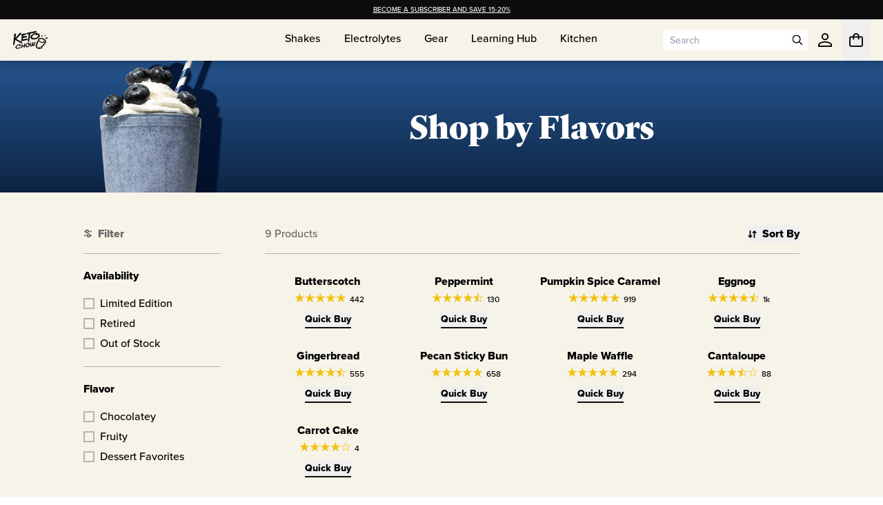

--- FILE ---
content_type: text/html; charset=utf-8
request_url: https://www.ketochow.xyz/collections/limited-editions
body_size: 144031
content:
<!DOCTYPE html><html lang="en"><head><meta charSet="utf-8"/><meta name="viewport" content="width=device-width, initial-scale=1"/><link rel="canonical" href="https://ketochow.xyz/collections/limited-editions"/><link rel="icon" href="/favicon.ico?v=2"/><script type="application/ld+json">{"@context":"https://schema.org","@type":"Organization","logo":"https://wp.ketochow.xyz/wp-content/uploads/2022/10/KetoChow.png","url":"https://ketochow.xyz/"}</script><script type="application/ld+json">{"@context":"https://schema.org","@type":"Store","@id":"http://ketochow.xyz","name":"Keto Chow","description":"Keto Chow store in Draper, open weekdays. Mouthwatering and nutritionally complete meal shakes.","url":"http://ketochow.xyz","telephone":"+13856455386","sameAs":["info.ketochow.xyz","ketochow.xyz"],"priceRange":"$","image":["https://wp.ketochow.xyz/wp-content/uploads/2022/10/store-outside.png","https://wp.ketochow.xyz/wp-content/uploads/2022/10/store-inside.jpg","https://wp.ketochow.xyz/wp-content/uploads/2022/10/keto-chow-shake.jpg"],"address":{"@type":"PostalAddress","streetAddress":"12577 S 265 W Ste 4A","addressLocality":"Draper","addressRegion":"UT","postalCode":"84020","addressCountry":"US"},"geo":{"latitude":"40.5227169","longitude":"-111.8983366","@type":"GeoCoordinates"},"potentialAction":{"@type":"OrderAction","name":"potentialAction","target":"https://go.ketochow.xyz/collections/keto-chow"},"makesOffer":[{"priceSpecification":{"@type":"UnitPriceSpecification","priceCurrency":"USD","price":"$5.00 and up"},"itemOffered":{"name":"Keto Chow","description":"Mouthwatering and nutritionally complete meal shakes.","@type":"Service"},"@type":"Offer"}],"openingHoursSpecification":[{"opens":"08:00","closes":"17:00","dayOfWeek":["Monday","Tuesday","Wednesday","Thursday","Friday"],"validFrom":"2019-07-08","@type":"OpeningHoursSpecification"}]}</script><meta name="twitter:card" content="summary_large_image"/><meta name="twitter:site" content="@ketochow"/><meta property="fb:app_id" content="785922559133400"/><meta property="og:type" content="website"/><meta property="og:image" content="https://ketochow.xyz/_next/static/media/KC-Website-Thumbnail.82040c8a.webp"/><meta property="og:image:alt" content="Woman holding Keto Chow in a shaker bottle"/><meta property="og:image:width" content="800"/><meta property="og:image:height" content="600"/><meta property="og:locale" content="en_US"/><meta property="og:site_name" content="Keto Chow"/><meta property="og:url" content="http://localhost:3000/collections/limited-editions"/><script type="application/ld+json">{"@context":"https://schema.org","@type":"CollectionPage","name":"Limited Editions","url":"https://ketochow.xyz/collections/limited-editions","hasPart":[{"@type":"CreativeWork","position":1,"item":{"@type":"Product","name":"Keto Chow Butterscotch","url":"https://ketochow.xyz/products/butterscotch-keto-chow","image":"https://cdn.shopify.com/s/files/1/0023/8721/4434/files/butterscotch-single_500x.jpg?v=1743689940","description":"Caramel-y, buttery, smooth, with “I want candy for dinner” vibes. Created in partnership with 2 Krazy Ketos. About Keto Chow Keto Chow is a nutritionally complete, ultra low-carb meal that tastes like melted ice cream. Yep. It&apos;s THAT good. Don&apos;t worry, though: it doesn&apos;t have to replace your bacon and steak if you don&apos;t want it to. But when you&apos;re in a rush (eating breakfast in the car, stuck at your desk for lunch, etc.), Keto Chow is designed to be the perfect meal. With 30+ mouthwatering flavors to choose from there are plenty of options to see why Keto Chow is the world&apos;s tastiest health food.","aggregateRating":{"ratingValue":"4.79","reviewCount":"441","ratingCount":"441","bestRating":"5","worstRating":"1"},"review":{"@type":"Review","reviewBody":"Perfect taste and texture. I&apos;ll order this again","ratingValue":5,"bestRating":"5","worstRating":"1"},"offers":{"@type":"Offer","priceCurrency":"USD","price":"5.50","priceValidUntil":"2027-01-14T19:40:07.675Z","availability":"https://schema.org/InStock","hasMerchantReturnPolicy":{"@type":"MerchantReturnPolicy","name":"Keto Chow Return Policy","applicableCountry":"US","itemCondition":"https://schema.org/NewCondition","returnPolicyCategory":"https://schema.org/MerchantReturnFiniteReturnWindow","returnPolicySeasonalOverride":false,"returnMethod":"https://schema.org/ReturnByMail","returnFees":"https://schema.org/FreeReturn","returnWindow":"P90D","refundType":"https://schema.org/FullRefund","returnShippingFeesAmount":{"@type":"MonetaryAmount","currency":"USD","value":0},"customerRemorseReturnFees":"https://schema.org/FreeReturn","inStoreReturnsOffered":true,"returnInstructions":"If there is a problem with your order or if you would like to return your Keto Chow for any reason, please contact us! We will take care of you and make things right. We stand by our product, but we understand that everyone has different needs and preferences. Please note that purchases made for resale are not eligible for return or refunds, as they would fall under our wholesale agreement. For more information on wholesale, use the contact information below. Please email orders@ketochow.xyz or call 385-645-5386 to speak to a member of our customer service team (a.k.a. a real life human being) based in our Draper, UT warehouse. Please contact us within 90 days of your purchase."}}}},{"@type":"CreativeWork","position":2,"item":{"@type":"Product","name":"Keto Chow Orange Cream","url":"https://ketochow.xyz/products/keto-chow-orange","image":"https://cdn.shopify.com/s/files/1/0023/8721/4434/files/orange-cream-single_500x.jpg?v=1744142389","description":"Orange Cream Keto Chow will take you right back to a childhood favorite, with a delightful creaminess and a touch of that sweet orange tang. This flavor is only available in the spring/summer season. About Keto Chow Keto Chow is a nutritionally complete, ultra low-carb meal that tastes like melted ice cream. Yep. It&apos;s THAT good. Don&apos;t worry, though: it doesn&apos;t have to replace your bacon and steak if you don&apos;t want it to. But when you&apos;re in a rush (eating breakfast in the car, stuck at your desk for lunch, etc.), Keto Chow is designed to be the perfect meal. With 30+ mouthwatering flavors to choose from there are plenty of options to see why Keto Chow is the world&apos;s tastiest health food.","aggregateRating":{"ratingValue":"4.67","reviewCount":"824","ratingCount":"824","bestRating":"5","worstRating":"1"},"review":{"@type":"Review","reviewBody":"Love this flavor and I’m always sad to see it go away. Reminds me of sitting on the tailgate with my Grandpa, chatting and eating an orange ice cream cone. Well done, Keto Chow!","ratingValue":5,"bestRating":"5","worstRating":"1"},"offers":{"@type":"Offer","priceCurrency":"USD","price":"5.50","priceValidUntil":"2027-01-14T19:40:07.675Z","availability":"https://schema.org/OutOfStock","hasMerchantReturnPolicy":{"@type":"MerchantReturnPolicy","name":"Keto Chow Return Policy","applicableCountry":"US","itemCondition":"https://schema.org/NewCondition","returnPolicyCategory":"https://schema.org/MerchantReturnFiniteReturnWindow","returnPolicySeasonalOverride":false,"returnMethod":"https://schema.org/ReturnByMail","returnFees":"https://schema.org/FreeReturn","returnWindow":"P90D","refundType":"https://schema.org/FullRefund","returnShippingFeesAmount":{"@type":"MonetaryAmount","currency":"USD","value":0},"customerRemorseReturnFees":"https://schema.org/FreeReturn","inStoreReturnsOffered":true,"returnInstructions":"If there is a problem with your order or if you would like to return your Keto Chow for any reason, please contact us! We will take care of you and make things right. We stand by our product, but we understand that everyone has different needs and preferences. Please note that purchases made for resale are not eligible for return or refunds, as they would fall under our wholesale agreement. For more information on wholesale, use the contact information below. Please email orders@ketochow.xyz or call 385-645-5386 to speak to a member of our customer service team (a.k.a. a real life human being) based in our Draper, UT warehouse. Please contact us within 90 days of your purchase."}}}},{"@type":"CreativeWork","position":3,"item":{"@type":"Product","name":"Keto Chow Chocolate Malt","url":"https://ketochow.xyz/products/chocolate-malt-keto-chow","image":"https://cdn.shopify.com/s/files/1/0023/8721/4434/files/chocolate-malt-single_500x.jpg?v=1742313952","description":"This flavor is what happened when we asked ourselves, “what if we took chocolate, and made it richer and even sweeter, and added some nuttiness?” Or you know, it’s what happened when we just really were craving a good old fashioned chocolate malt. You decide. About Keto Chow Keto Chow is a nutritionally complete, ultra low-carb meal that tastes like melted ice cream. Yep. It&apos;s THAT good. Don&apos;t worry, though: it doesn&apos;t have to replace your bacon and steak if you don&apos;t want it to. But when you&apos;re in a rush (eating breakfast in the car, stuck at your desk for lunch, etc.), Keto Chow is designed to be the perfect meal. With 30+ mouthwatering flavors to choose from there are plenty of options to see why Keto Chow is the world&apos;s tastiest health food.","aggregateRating":{"ratingValue":"4.59","reviewCount":"320","ratingCount":"320","bestRating":"5","worstRating":"1"},"review":{"@type":"Review","reviewBody":"I really like this one, it tastes like a vanilla malt flavor. It is not extremely strong so I recommend making it more concentrated and using probably heavy whipping cream to make it taste more like a vanilla malt ice cream. I have tried the brand name ice cream with vanilla malt and this tastes very similar. I would definitely buy this again.","ratingValue":5,"bestRating":"5","worstRating":"1"},"offers":{"@type":"Offer","priceCurrency":"USD","price":"5.50","priceValidUntil":"2027-01-14T19:40:07.675Z","availability":"https://schema.org/OutOfStock","hasMerchantReturnPolicy":{"@type":"MerchantReturnPolicy","name":"Keto Chow Return Policy","applicableCountry":"US","itemCondition":"https://schema.org/NewCondition","returnPolicyCategory":"https://schema.org/MerchantReturnFiniteReturnWindow","returnPolicySeasonalOverride":false,"returnMethod":"https://schema.org/ReturnByMail","returnFees":"https://schema.org/FreeReturn","returnWindow":"P90D","refundType":"https://schema.org/FullRefund","returnShippingFeesAmount":{"@type":"MonetaryAmount","currency":"USD","value":0},"customerRemorseReturnFees":"https://schema.org/FreeReturn","inStoreReturnsOffered":true,"returnInstructions":"If there is a problem with your order or if you would like to return your Keto Chow for any reason, please contact us! We will take care of you and make things right. We stand by our product, but we understand that everyone has different needs and preferences. Please note that purchases made for resale are not eligible for return or refunds, as they would fall under our wholesale agreement. For more information on wholesale, use the contact information below. Please email orders@ketochow.xyz or call 385-645-5386 to speak to a member of our customer service team (a.k.a. a real life human being) based in our Draper, UT warehouse. Please contact us within 90 days of your purchase."}}}},{"@type":"CreativeWork","position":4,"item":{"@type":"Product","name":"Keto Chow Peppermint","url":"https://ketochow.xyz/products/peppermint-keto-chow","image":"https://cdn.shopify.com/s/files/1/0023/8721/4434/files/Hero-Single-pep_500x.jpg?v=1760997384","description":"Cooling, sweet, and fresh, this is the ultimate holiday flavor. (Pro tip: if you use it as a creamer in your coffee, it makes THE BEST peppermint latte.) Limit 21 per order. About Keto Chow Keto Chow is a nutritionally complete, ultra low-carb meal that tastes like melted ice cream. Yep. It&apos;s THAT good. Don&apos;t worry, though: it doesn&apos;t have to replace your bacon and steak if you don&apos;t want it to. But when you&apos;re in a rush (eating breakfast in the car, stuck at your desk for lunch, etc.), Keto Chow is designed to be the perfect meal. With 30+ mouthwatering flavors to choose from there are plenty of options to see why Keto Chow is the world&apos;s tastiest health food.","aggregateRating":{"ratingValue":"4.47","reviewCount":"130","ratingCount":"130","bestRating":"5","worstRating":"1"},"review":{"@type":"Review","reviewBody":"Love the peppermint keto chow. Been waiting 2 years for it to return.","ratingValue":5,"bestRating":"5","worstRating":"1"},"offers":{"@type":"Offer","priceCurrency":"USD","price":"5.50","priceValidUntil":"2027-01-14T19:40:07.675Z","availability":"https://schema.org/InStock","hasMerchantReturnPolicy":{"@type":"MerchantReturnPolicy","name":"Keto Chow Return Policy","applicableCountry":"US","itemCondition":"https://schema.org/NewCondition","returnPolicyCategory":"https://schema.org/MerchantReturnFiniteReturnWindow","returnPolicySeasonalOverride":false,"returnMethod":"https://schema.org/ReturnByMail","returnFees":"https://schema.org/FreeReturn","returnWindow":"P90D","refundType":"https://schema.org/FullRefund","returnShippingFeesAmount":{"@type":"MonetaryAmount","currency":"USD","value":0},"customerRemorseReturnFees":"https://schema.org/FreeReturn","inStoreReturnsOffered":true,"returnInstructions":"If there is a problem with your order or if you would like to return your Keto Chow for any reason, please contact us! We will take care of you and make things right. We stand by our product, but we understand that everyone has different needs and preferences. Please note that purchases made for resale are not eligible for return or refunds, as they would fall under our wholesale agreement. For more information on wholesale, use the contact information below. Please email orders@ketochow.xyz or call 385-645-5386 to speak to a member of our customer service team (a.k.a. a real life human being) based in our Draper, UT warehouse. Please contact us within 90 days of your purchase."}}}},{"@type":"CreativeWork","position":5,"item":{"@type":"Product","name":"Keto Chow Pumpkin Spice Caramel","url":"https://ketochow.xyz/products/keto-chow-pumpkin","image":"https://cdn.shopify.com/s/files/1/0023/8721/4434/files/pumpkin-spice-caramel-single_500x.jpg?v=1740696867","description":"Nothing screams cold weather more than spiced, hearty pumpkin, with some added sweetness to make Pumpkin Spice Caramel Keto Chow an indulgent meal–enough to convert the staunchest pumpkin spice critic. This flavor is only available in the fall/winter season. About Keto Chow Keto Chow is a nutritionally complete, ultra low-carb meal that tastes like melted ice cream. Yep. It&apos;s THAT good. Don&apos;t worry, though: it doesn&apos;t have to replace your bacon and steak if you don&apos;t want it to. But when you&apos;re in a rush (eating breakfast in the car, stuck at your desk for lunch, etc.), Keto Chow is designed to be the perfect meal. With 30+ mouthwatering flavors to choose from there are plenty of options to see why Keto Chow is the world&apos;s tastiest health food.","aggregateRating":{"ratingValue":"4.75","reviewCount":"895","ratingCount":"895","bestRating":"5","worstRating":"1"},"review":{"@type":"Review","reviewBody":"Yummy","ratingValue":5,"bestRating":"5","worstRating":"1"},"offers":{"@type":"Offer","priceCurrency":"USD","price":"5.50","priceValidUntil":"2027-01-14T19:40:07.675Z","availability":"https://schema.org/InStock","hasMerchantReturnPolicy":{"@type":"MerchantReturnPolicy","name":"Keto Chow Return Policy","applicableCountry":"US","itemCondition":"https://schema.org/NewCondition","returnPolicyCategory":"https://schema.org/MerchantReturnFiniteReturnWindow","returnPolicySeasonalOverride":false,"returnMethod":"https://schema.org/ReturnByMail","returnFees":"https://schema.org/FreeReturn","returnWindow":"P90D","refundType":"https://schema.org/FullRefund","returnShippingFeesAmount":{"@type":"MonetaryAmount","currency":"USD","value":0},"customerRemorseReturnFees":"https://schema.org/FreeReturn","inStoreReturnsOffered":true,"returnInstructions":"If there is a problem with your order or if you would like to return your Keto Chow for any reason, please contact us! We will take care of you and make things right. We stand by our product, but we understand that everyone has different needs and preferences. Please note that purchases made for resale are not eligible for return or refunds, as they would fall under our wholesale agreement. For more information on wholesale, use the contact information below. Please email orders@ketochow.xyz or call 385-645-5386 to speak to a member of our customer service team (a.k.a. a real life human being) based in our Draper, UT warehouse. Please contact us within 90 days of your purchase."}}}}]}</script><title>Keto Shakes - Limited Editions</title><meta name="robots" content="index,follow"/><meta name="description" content="Keto Shakes - Limited Editions"/><meta property="og:title" content="Keto Shakes - Limited Editions"/><meta property="og:description" content="Keto Shakes - Limited Editions"/><link rel="preload" as="image" imageSrcSet="/_next/image?url=https%3A%2F%2Fcdn.shopify.com%2Fs%2Ffiles%2F1%2F0023%2F8721%2F4434%2Ffiles%2Fbutterscotch-cd_350x.jpg%3Fv%3D1760559447&amp;w=128&amp;q=75&amp;dpl=dpl_CqzXtGmw6jDwzn59MSZFCP2h8iRY 128w, /_next/image?url=https%3A%2F%2Fcdn.shopify.com%2Fs%2Ffiles%2F1%2F0023%2F8721%2F4434%2Ffiles%2Fbutterscotch-cd_350x.jpg%3Fv%3D1760559447&amp;w=256&amp;q=75&amp;dpl=dpl_CqzXtGmw6jDwzn59MSZFCP2h8iRY 256w, /_next/image?url=https%3A%2F%2Fcdn.shopify.com%2Fs%2Ffiles%2F1%2F0023%2F8721%2F4434%2Ffiles%2Fbutterscotch-cd_350x.jpg%3Fv%3D1760559447&amp;w=384&amp;q=75&amp;dpl=dpl_CqzXtGmw6jDwzn59MSZFCP2h8iRY 384w, /_next/image?url=https%3A%2F%2Fcdn.shopify.com%2Fs%2Ffiles%2F1%2F0023%2F8721%2F4434%2Ffiles%2Fbutterscotch-cd_350x.jpg%3Fv%3D1760559447&amp;w=640&amp;q=75&amp;dpl=dpl_CqzXtGmw6jDwzn59MSZFCP2h8iRY 640w, /_next/image?url=https%3A%2F%2Fcdn.shopify.com%2Fs%2Ffiles%2F1%2F0023%2F8721%2F4434%2Ffiles%2Fbutterscotch-cd_350x.jpg%3Fv%3D1760559447&amp;w=750&amp;q=75&amp;dpl=dpl_CqzXtGmw6jDwzn59MSZFCP2h8iRY 750w, /_next/image?url=https%3A%2F%2Fcdn.shopify.com%2Fs%2Ffiles%2F1%2F0023%2F8721%2F4434%2Ffiles%2Fbutterscotch-cd_350x.jpg%3Fv%3D1760559447&amp;w=828&amp;q=75&amp;dpl=dpl_CqzXtGmw6jDwzn59MSZFCP2h8iRY 828w, /_next/image?url=https%3A%2F%2Fcdn.shopify.com%2Fs%2Ffiles%2F1%2F0023%2F8721%2F4434%2Ffiles%2Fbutterscotch-cd_350x.jpg%3Fv%3D1760559447&amp;w=1080&amp;q=75&amp;dpl=dpl_CqzXtGmw6jDwzn59MSZFCP2h8iRY 1080w, /_next/image?url=https%3A%2F%2Fcdn.shopify.com%2Fs%2Ffiles%2F1%2F0023%2F8721%2F4434%2Ffiles%2Fbutterscotch-cd_350x.jpg%3Fv%3D1760559447&amp;w=1200&amp;q=75&amp;dpl=dpl_CqzXtGmw6jDwzn59MSZFCP2h8iRY 1200w, /_next/image?url=https%3A%2F%2Fcdn.shopify.com%2Fs%2Ffiles%2F1%2F0023%2F8721%2F4434%2Ffiles%2Fbutterscotch-cd_350x.jpg%3Fv%3D1760559447&amp;w=1920&amp;q=75&amp;dpl=dpl_CqzXtGmw6jDwzn59MSZFCP2h8iRY 1920w, /_next/image?url=https%3A%2F%2Fcdn.shopify.com%2Fs%2Ffiles%2F1%2F0023%2F8721%2F4434%2Ffiles%2Fbutterscotch-cd_350x.jpg%3Fv%3D1760559447&amp;w=2048&amp;q=75&amp;dpl=dpl_CqzXtGmw6jDwzn59MSZFCP2h8iRY 2048w, /_next/image?url=https%3A%2F%2Fcdn.shopify.com%2Fs%2Ffiles%2F1%2F0023%2F8721%2F4434%2Ffiles%2Fbutterscotch-cd_350x.jpg%3Fv%3D1760559447&amp;w=3840&amp;q=75&amp;dpl=dpl_CqzXtGmw6jDwzn59MSZFCP2h8iRY 3840w" imageSizes="50vw, (min-width: 640px) 33vw, (min-width: 1024px) 25vw, (min-width: 1275px) 20vw" fetchpriority="high"/><link rel="preload" as="image" imageSrcSet="/_next/image?url=https%3A%2F%2Fcdn.shopify.com%2Fs%2Ffiles%2F1%2F0023%2F8721%2F4434%2Ffiles%2Fpeppermint-cd_350x.jpg%3Fv%3D1760558482&amp;w=128&amp;q=75&amp;dpl=dpl_CqzXtGmw6jDwzn59MSZFCP2h8iRY 128w, /_next/image?url=https%3A%2F%2Fcdn.shopify.com%2Fs%2Ffiles%2F1%2F0023%2F8721%2F4434%2Ffiles%2Fpeppermint-cd_350x.jpg%3Fv%3D1760558482&amp;w=256&amp;q=75&amp;dpl=dpl_CqzXtGmw6jDwzn59MSZFCP2h8iRY 256w, /_next/image?url=https%3A%2F%2Fcdn.shopify.com%2Fs%2Ffiles%2F1%2F0023%2F8721%2F4434%2Ffiles%2Fpeppermint-cd_350x.jpg%3Fv%3D1760558482&amp;w=384&amp;q=75&amp;dpl=dpl_CqzXtGmw6jDwzn59MSZFCP2h8iRY 384w, /_next/image?url=https%3A%2F%2Fcdn.shopify.com%2Fs%2Ffiles%2F1%2F0023%2F8721%2F4434%2Ffiles%2Fpeppermint-cd_350x.jpg%3Fv%3D1760558482&amp;w=640&amp;q=75&amp;dpl=dpl_CqzXtGmw6jDwzn59MSZFCP2h8iRY 640w, /_next/image?url=https%3A%2F%2Fcdn.shopify.com%2Fs%2Ffiles%2F1%2F0023%2F8721%2F4434%2Ffiles%2Fpeppermint-cd_350x.jpg%3Fv%3D1760558482&amp;w=750&amp;q=75&amp;dpl=dpl_CqzXtGmw6jDwzn59MSZFCP2h8iRY 750w, /_next/image?url=https%3A%2F%2Fcdn.shopify.com%2Fs%2Ffiles%2F1%2F0023%2F8721%2F4434%2Ffiles%2Fpeppermint-cd_350x.jpg%3Fv%3D1760558482&amp;w=828&amp;q=75&amp;dpl=dpl_CqzXtGmw6jDwzn59MSZFCP2h8iRY 828w, /_next/image?url=https%3A%2F%2Fcdn.shopify.com%2Fs%2Ffiles%2F1%2F0023%2F8721%2F4434%2Ffiles%2Fpeppermint-cd_350x.jpg%3Fv%3D1760558482&amp;w=1080&amp;q=75&amp;dpl=dpl_CqzXtGmw6jDwzn59MSZFCP2h8iRY 1080w, /_next/image?url=https%3A%2F%2Fcdn.shopify.com%2Fs%2Ffiles%2F1%2F0023%2F8721%2F4434%2Ffiles%2Fpeppermint-cd_350x.jpg%3Fv%3D1760558482&amp;w=1200&amp;q=75&amp;dpl=dpl_CqzXtGmw6jDwzn59MSZFCP2h8iRY 1200w, /_next/image?url=https%3A%2F%2Fcdn.shopify.com%2Fs%2Ffiles%2F1%2F0023%2F8721%2F4434%2Ffiles%2Fpeppermint-cd_350x.jpg%3Fv%3D1760558482&amp;w=1920&amp;q=75&amp;dpl=dpl_CqzXtGmw6jDwzn59MSZFCP2h8iRY 1920w, /_next/image?url=https%3A%2F%2Fcdn.shopify.com%2Fs%2Ffiles%2F1%2F0023%2F8721%2F4434%2Ffiles%2Fpeppermint-cd_350x.jpg%3Fv%3D1760558482&amp;w=2048&amp;q=75&amp;dpl=dpl_CqzXtGmw6jDwzn59MSZFCP2h8iRY 2048w, /_next/image?url=https%3A%2F%2Fcdn.shopify.com%2Fs%2Ffiles%2F1%2F0023%2F8721%2F4434%2Ffiles%2Fpeppermint-cd_350x.jpg%3Fv%3D1760558482&amp;w=3840&amp;q=75&amp;dpl=dpl_CqzXtGmw6jDwzn59MSZFCP2h8iRY 3840w" imageSizes="50vw, (min-width: 640px) 33vw, (min-width: 1024px) 25vw, (min-width: 1275px) 20vw" fetchpriority="high"/><link rel="preload" as="image" imageSrcSet="/_next/image?url=https%3A%2F%2Fcdn.shopify.com%2Fs%2Ffiles%2F1%2F0023%2F8721%2F4434%2Ffiles%2Fpumpkin-pie-cd_350x.jpg%3Fv%3D1760558397&amp;w=128&amp;q=75&amp;dpl=dpl_CqzXtGmw6jDwzn59MSZFCP2h8iRY 128w, /_next/image?url=https%3A%2F%2Fcdn.shopify.com%2Fs%2Ffiles%2F1%2F0023%2F8721%2F4434%2Ffiles%2Fpumpkin-pie-cd_350x.jpg%3Fv%3D1760558397&amp;w=256&amp;q=75&amp;dpl=dpl_CqzXtGmw6jDwzn59MSZFCP2h8iRY 256w, /_next/image?url=https%3A%2F%2Fcdn.shopify.com%2Fs%2Ffiles%2F1%2F0023%2F8721%2F4434%2Ffiles%2Fpumpkin-pie-cd_350x.jpg%3Fv%3D1760558397&amp;w=384&amp;q=75&amp;dpl=dpl_CqzXtGmw6jDwzn59MSZFCP2h8iRY 384w, /_next/image?url=https%3A%2F%2Fcdn.shopify.com%2Fs%2Ffiles%2F1%2F0023%2F8721%2F4434%2Ffiles%2Fpumpkin-pie-cd_350x.jpg%3Fv%3D1760558397&amp;w=640&amp;q=75&amp;dpl=dpl_CqzXtGmw6jDwzn59MSZFCP2h8iRY 640w, /_next/image?url=https%3A%2F%2Fcdn.shopify.com%2Fs%2Ffiles%2F1%2F0023%2F8721%2F4434%2Ffiles%2Fpumpkin-pie-cd_350x.jpg%3Fv%3D1760558397&amp;w=750&amp;q=75&amp;dpl=dpl_CqzXtGmw6jDwzn59MSZFCP2h8iRY 750w, /_next/image?url=https%3A%2F%2Fcdn.shopify.com%2Fs%2Ffiles%2F1%2F0023%2F8721%2F4434%2Ffiles%2Fpumpkin-pie-cd_350x.jpg%3Fv%3D1760558397&amp;w=828&amp;q=75&amp;dpl=dpl_CqzXtGmw6jDwzn59MSZFCP2h8iRY 828w, /_next/image?url=https%3A%2F%2Fcdn.shopify.com%2Fs%2Ffiles%2F1%2F0023%2F8721%2F4434%2Ffiles%2Fpumpkin-pie-cd_350x.jpg%3Fv%3D1760558397&amp;w=1080&amp;q=75&amp;dpl=dpl_CqzXtGmw6jDwzn59MSZFCP2h8iRY 1080w, /_next/image?url=https%3A%2F%2Fcdn.shopify.com%2Fs%2Ffiles%2F1%2F0023%2F8721%2F4434%2Ffiles%2Fpumpkin-pie-cd_350x.jpg%3Fv%3D1760558397&amp;w=1200&amp;q=75&amp;dpl=dpl_CqzXtGmw6jDwzn59MSZFCP2h8iRY 1200w, /_next/image?url=https%3A%2F%2Fcdn.shopify.com%2Fs%2Ffiles%2F1%2F0023%2F8721%2F4434%2Ffiles%2Fpumpkin-pie-cd_350x.jpg%3Fv%3D1760558397&amp;w=1920&amp;q=75&amp;dpl=dpl_CqzXtGmw6jDwzn59MSZFCP2h8iRY 1920w, /_next/image?url=https%3A%2F%2Fcdn.shopify.com%2Fs%2Ffiles%2F1%2F0023%2F8721%2F4434%2Ffiles%2Fpumpkin-pie-cd_350x.jpg%3Fv%3D1760558397&amp;w=2048&amp;q=75&amp;dpl=dpl_CqzXtGmw6jDwzn59MSZFCP2h8iRY 2048w, /_next/image?url=https%3A%2F%2Fcdn.shopify.com%2Fs%2Ffiles%2F1%2F0023%2F8721%2F4434%2Ffiles%2Fpumpkin-pie-cd_350x.jpg%3Fv%3D1760558397&amp;w=3840&amp;q=75&amp;dpl=dpl_CqzXtGmw6jDwzn59MSZFCP2h8iRY 3840w" imageSizes="50vw, (min-width: 640px) 33vw, (min-width: 1024px) 25vw, (min-width: 1275px) 20vw" fetchpriority="high"/><link rel="preload" as="image" imageSrcSet="/_next/image?url=https%3A%2F%2Fcdn.shopify.com%2Fs%2Ffiles%2F1%2F0023%2F8721%2F4434%2Ffiles%2Feggnog_350x.jpg%3Fv%3D1712153050&amp;w=128&amp;q=75&amp;dpl=dpl_CqzXtGmw6jDwzn59MSZFCP2h8iRY 128w, /_next/image?url=https%3A%2F%2Fcdn.shopify.com%2Fs%2Ffiles%2F1%2F0023%2F8721%2F4434%2Ffiles%2Feggnog_350x.jpg%3Fv%3D1712153050&amp;w=256&amp;q=75&amp;dpl=dpl_CqzXtGmw6jDwzn59MSZFCP2h8iRY 256w, /_next/image?url=https%3A%2F%2Fcdn.shopify.com%2Fs%2Ffiles%2F1%2F0023%2F8721%2F4434%2Ffiles%2Feggnog_350x.jpg%3Fv%3D1712153050&amp;w=384&amp;q=75&amp;dpl=dpl_CqzXtGmw6jDwzn59MSZFCP2h8iRY 384w, /_next/image?url=https%3A%2F%2Fcdn.shopify.com%2Fs%2Ffiles%2F1%2F0023%2F8721%2F4434%2Ffiles%2Feggnog_350x.jpg%3Fv%3D1712153050&amp;w=640&amp;q=75&amp;dpl=dpl_CqzXtGmw6jDwzn59MSZFCP2h8iRY 640w, /_next/image?url=https%3A%2F%2Fcdn.shopify.com%2Fs%2Ffiles%2F1%2F0023%2F8721%2F4434%2Ffiles%2Feggnog_350x.jpg%3Fv%3D1712153050&amp;w=750&amp;q=75&amp;dpl=dpl_CqzXtGmw6jDwzn59MSZFCP2h8iRY 750w, /_next/image?url=https%3A%2F%2Fcdn.shopify.com%2Fs%2Ffiles%2F1%2F0023%2F8721%2F4434%2Ffiles%2Feggnog_350x.jpg%3Fv%3D1712153050&amp;w=828&amp;q=75&amp;dpl=dpl_CqzXtGmw6jDwzn59MSZFCP2h8iRY 828w, /_next/image?url=https%3A%2F%2Fcdn.shopify.com%2Fs%2Ffiles%2F1%2F0023%2F8721%2F4434%2Ffiles%2Feggnog_350x.jpg%3Fv%3D1712153050&amp;w=1080&amp;q=75&amp;dpl=dpl_CqzXtGmw6jDwzn59MSZFCP2h8iRY 1080w, /_next/image?url=https%3A%2F%2Fcdn.shopify.com%2Fs%2Ffiles%2F1%2F0023%2F8721%2F4434%2Ffiles%2Feggnog_350x.jpg%3Fv%3D1712153050&amp;w=1200&amp;q=75&amp;dpl=dpl_CqzXtGmw6jDwzn59MSZFCP2h8iRY 1200w, /_next/image?url=https%3A%2F%2Fcdn.shopify.com%2Fs%2Ffiles%2F1%2F0023%2F8721%2F4434%2Ffiles%2Feggnog_350x.jpg%3Fv%3D1712153050&amp;w=1920&amp;q=75&amp;dpl=dpl_CqzXtGmw6jDwzn59MSZFCP2h8iRY 1920w, /_next/image?url=https%3A%2F%2Fcdn.shopify.com%2Fs%2Ffiles%2F1%2F0023%2F8721%2F4434%2Ffiles%2Feggnog_350x.jpg%3Fv%3D1712153050&amp;w=2048&amp;q=75&amp;dpl=dpl_CqzXtGmw6jDwzn59MSZFCP2h8iRY 2048w, /_next/image?url=https%3A%2F%2Fcdn.shopify.com%2Fs%2Ffiles%2F1%2F0023%2F8721%2F4434%2Ffiles%2Feggnog_350x.jpg%3Fv%3D1712153050&amp;w=3840&amp;q=75&amp;dpl=dpl_CqzXtGmw6jDwzn59MSZFCP2h8iRY 3840w" imageSizes="50vw, (min-width: 640px) 33vw, (min-width: 1024px) 25vw, (min-width: 1275px) 20vw" fetchpriority="high"/><meta name="next-head-count" content="27"/><link rel="preconnect" href="https://stats.g.doubleclick.net" crossorigin="true"/><link rel="preconnect" href="https://analytics.tiktok.com" crossorigin="true"/><link rel="preconnect" href="https://cdnjs.cloudflare.com" crossorigin="true"/><link rel="preconnect" href="https://cloudflareinsights.com" crossorigin="true"/><link rel="preconnect" href="https://static.affiliatly.com" crossorigin="true"/><link rel="preconnect" href="https://static.cloudflare.com" crossorigin="true"/><link rel="preconnect" href="https://www.facebook.com" crossorigin="true"/><link rel="preconnect" href="https://analytics.google.com" crossorigin="true"/><link rel="preconnect" href="https://api.ipify.org" crossorigin="true"/><link rel="preconnect" href="https://xh2b5.ketochow.xyz" crossorigin="true"/><link rel="preconnect" href="https://www.google.com" crossorigin="true"/><link rel="preconnect" href="https://cdn.reamaze.com" crossorigin="true"/><link rel="preconnect" href="https://push.reamaze.com" crossorigin="true"/><link rel="preconnect" href="https://static-forms.klaviyo.com" crossorigin="true"/><link rel="preconnect" href="https://static.klaviyo.com" crossorigin="true"/><link rel="preconnect" href="https://static-tracking.klaviyo.com" crossorigin="true"/><link rel="preconnect" href="https://fast.a.klaviyo.com" crossorigin="true"/><link rel="preconnect" href="https://a.klaviyo.com" crossorigin="true"/><link rel="preconnect" href="https://js.go2sdk.com" crossorigin="true"/><link rel="preconnect" href="https://d3k81ch9hvuctc.cloudfront.net" crossorigin="true"/><link rel="preload" href="https://d3k81ch9hvuctc.cloudfront.net/company/Wc6aer/images/0a0cb991-7d15-4395-b52c-8e2a68e4508b.png" as="image"/><link rel="preload" href="https://d3k81ch9hvuctc.cloudfront.net/company/Wc6aer/images/e7b10b01-f37e-44e2-99c0-21a1b4950b67.png" as="image" crossorigin="anonymous"/><link rel="preload" href="https://d3k81ch9hvuctc.cloudfront.net/company/Wc6aer/images/ad786b4c-a86d-4c71-bdf8-8a28b3cdfdc8.png" as="image" crossorigin="anonymous"/><link rel="preconnect" href="https://www.googletagmanager.com" crossorigin="true"/><link rel="preconnect" href="https://connect.facebook.net" crossorigin="true"/><link rel="preconnect" crossorigin="true" data-href="https://use.typekit.net"/><link rel="preconnect" href="https://p.typekit.net" crossorigin="true"/><link rel="preconnect" href="https://static.cloudflareinsights.com" crossorigin="true"/><link rel="preconnect" href="https://cdn.sdk.veeperapp.com" crossorigin="true"/><link rel="preconnect" href="https://cdn.aimerce.ai" crossorigin="true"/><link rel="preconnect" href="https://use.typekit.net" crossorigin /><link rel="preload" href="/_next/static/css/3bfa391efa59cbcc.css?dpl=dpl_CqzXtGmw6jDwzn59MSZFCP2h8iRY" as="style"/><link rel="stylesheet" href="/_next/static/css/3bfa391efa59cbcc.css?dpl=dpl_CqzXtGmw6jDwzn59MSZFCP2h8iRY" data-n-g=""/><link rel="preload" href="/_next/static/css/c80aee1071b2a4e3.css?dpl=dpl_CqzXtGmw6jDwzn59MSZFCP2h8iRY" as="style"/><link rel="stylesheet" href="/_next/static/css/c80aee1071b2a4e3.css?dpl=dpl_CqzXtGmw6jDwzn59MSZFCP2h8iRY" data-n-p=""/><noscript data-n-css=""></noscript><script defer="" nomodule="" src="/_next/static/chunks/polyfills-42372ed130431b0a.js?dpl=dpl_CqzXtGmw6jDwzn59MSZFCP2h8iRY"></script><script id="aimerce-trackjs" src="https://cdn.aimerce.ai/a.browser.shopify.umd.js?gtagCid=AW-834470738&amp;domain=ketochow.myshopify.com" defer="" data-nscript="beforeInteractive"></script><script src="/_next/static/chunks/webpack-dd8919a572f3efbe.js?dpl=dpl_CqzXtGmw6jDwzn59MSZFCP2h8iRY" defer=""></script><script src="/_next/static/chunks/framework-945b357d4a851f4b.js?dpl=dpl_CqzXtGmw6jDwzn59MSZFCP2h8iRY" defer=""></script><script src="/_next/static/chunks/main-6bca60ad7b2cf320.js?dpl=dpl_CqzXtGmw6jDwzn59MSZFCP2h8iRY" defer=""></script><script src="/_next/static/chunks/pages/_app-e9fc51066a07c1c1.js?dpl=dpl_CqzXtGmw6jDwzn59MSZFCP2h8iRY" defer=""></script><script src="/_next/static/chunks/1664-097cf1773184f113.js?dpl=dpl_CqzXtGmw6jDwzn59MSZFCP2h8iRY" defer=""></script><script src="/_next/static/chunks/5675-cdd3cd4ff788470a.js?dpl=dpl_CqzXtGmw6jDwzn59MSZFCP2h8iRY" defer=""></script><script src="/_next/static/chunks/5935-1f1cdc1bee513c17.js?dpl=dpl_CqzXtGmw6jDwzn59MSZFCP2h8iRY" defer=""></script><script src="/_next/static/chunks/9387-b7f86745a1d9f5ba.js?dpl=dpl_CqzXtGmw6jDwzn59MSZFCP2h8iRY" defer=""></script><script src="/_next/static/chunks/7058-adc287a4bf6fd866.js?dpl=dpl_CqzXtGmw6jDwzn59MSZFCP2h8iRY" defer=""></script><script src="/_next/static/chunks/1239-02fdfebb78cf2069.js?dpl=dpl_CqzXtGmw6jDwzn59MSZFCP2h8iRY" defer=""></script><script src="/_next/static/chunks/2578-fdb0e48da66cca05.js?dpl=dpl_CqzXtGmw6jDwzn59MSZFCP2h8iRY" defer=""></script><script src="/_next/static/chunks/9151-9be759f342911cae.js?dpl=dpl_CqzXtGmw6jDwzn59MSZFCP2h8iRY" defer=""></script><script src="/_next/static/chunks/5271-e8f2d5ec137720e3.js?dpl=dpl_CqzXtGmw6jDwzn59MSZFCP2h8iRY" defer=""></script><script src="/_next/static/chunks/8087-02fa148d518deb05.js?dpl=dpl_CqzXtGmw6jDwzn59MSZFCP2h8iRY" defer=""></script><script src="/_next/static/chunks/7166-766cb888c3ac12bc.js?dpl=dpl_CqzXtGmw6jDwzn59MSZFCP2h8iRY" defer=""></script><script src="/_next/static/chunks/pages/collections/%5Bhandle%5D-05d5b8a5d3f85940.js?dpl=dpl_CqzXtGmw6jDwzn59MSZFCP2h8iRY" defer=""></script><script src="/_next/static/D-GcjJfp_EM_w3l3PmifK/_buildManifest.js?dpl=dpl_CqzXtGmw6jDwzn59MSZFCP2h8iRY" defer=""></script><script src="/_next/static/D-GcjJfp_EM_w3l3PmifK/_ssgManifest.js?dpl=dpl_CqzXtGmw6jDwzn59MSZFCP2h8iRY" defer=""></script><style id="__jsx-3010703086">#reamaze-widget{display:block;z-index:2!important}</style><style data-href="https://use.typekit.net/rop1euh.css">@import url("https://p.typekit.net/p.css?s=1&k=rop1euh&ht=tk&f=137.139.169.173.5474.25136.25137.155.157.167.28121.28122.37985.37987.37992.37993.42522.42526.42529.42518.42524.42528.42525.42527&a=120148414&app=typekit&e=css");@font-face{font-family:"proxima-nova";src:url("https://use.typekit.net/af/e3ed45/00000000000000007735e602/30/l?primer=7cdcb44be4a7db8877ffa5c0007b8dd865b3bbc383831fe2ea177f62257a9191&fvd=n9&v=3") format("woff2"),url("https://use.typekit.net/af/e3ed45/00000000000000007735e602/30/d?primer=7cdcb44be4a7db8877ffa5c0007b8dd865b3bbc383831fe2ea177f62257a9191&fvd=n9&v=3") format("woff"),url("https://use.typekit.net/af/e3ed45/00000000000000007735e602/30/a?primer=7cdcb44be4a7db8877ffa5c0007b8dd865b3bbc383831fe2ea177f62257a9191&fvd=n9&v=3") format("opentype");font-display:auto;font-style:normal;font-weight:900;font-stretch:normal}@font-face{font-family:"proxima-nova";src:url("https://use.typekit.net/af/2555e1/00000000000000007735e603/30/l?primer=7cdcb44be4a7db8877ffa5c0007b8dd865b3bbc383831fe2ea177f62257a9191&fvd=n7&v=3") format("woff2"),url("https://use.typekit.net/af/2555e1/00000000000000007735e603/30/d?primer=7cdcb44be4a7db8877ffa5c0007b8dd865b3bbc383831fe2ea177f62257a9191&fvd=n7&v=3") format("woff"),url("https://use.typekit.net/af/2555e1/00000000000000007735e603/30/a?primer=7cdcb44be4a7db8877ffa5c0007b8dd865b3bbc383831fe2ea177f62257a9191&fvd=n7&v=3") format("opentype");font-display:auto;font-style:normal;font-weight:700;font-stretch:normal}@font-face{font-family:"proxima-nova";src:url("https://use.typekit.net/af/8738d8/00000000000000007735e611/30/l?primer=7cdcb44be4a7db8877ffa5c0007b8dd865b3bbc383831fe2ea177f62257a9191&fvd=n8&v=3") format("woff2"),url("https://use.typekit.net/af/8738d8/00000000000000007735e611/30/d?primer=7cdcb44be4a7db8877ffa5c0007b8dd865b3bbc383831fe2ea177f62257a9191&fvd=n8&v=3") format("woff"),url("https://use.typekit.net/af/8738d8/00000000000000007735e611/30/a?primer=7cdcb44be4a7db8877ffa5c0007b8dd865b3bbc383831fe2ea177f62257a9191&fvd=n8&v=3") format("opentype");font-display:auto;font-style:normal;font-weight:800;font-stretch:normal}@font-face{font-family:"proxima-nova";src:url("https://use.typekit.net/af/78aca8/00000000000000007735e60d/30/l?primer=7cdcb44be4a7db8877ffa5c0007b8dd865b3bbc383831fe2ea177f62257a9191&fvd=n6&v=3") format("woff2"),url("https://use.typekit.net/af/78aca8/00000000000000007735e60d/30/d?primer=7cdcb44be4a7db8877ffa5c0007b8dd865b3bbc383831fe2ea177f62257a9191&fvd=n6&v=3") format("woff"),url("https://use.typekit.net/af/78aca8/00000000000000007735e60d/30/a?primer=7cdcb44be4a7db8877ffa5c0007b8dd865b3bbc383831fe2ea177f62257a9191&fvd=n6&v=3") format("opentype");font-display:auto;font-style:normal;font-weight:600;font-stretch:normal}@font-face{font-family:"proxima-nova";src:url("https://use.typekit.net/af/1be3c2/00000000000000007735e606/30/l?primer=7cdcb44be4a7db8877ffa5c0007b8dd865b3bbc383831fe2ea177f62257a9191&fvd=n3&v=3") format("woff2"),url("https://use.typekit.net/af/1be3c2/00000000000000007735e606/30/d?primer=7cdcb44be4a7db8877ffa5c0007b8dd865b3bbc383831fe2ea177f62257a9191&fvd=n3&v=3") format("woff"),url("https://use.typekit.net/af/1be3c2/00000000000000007735e606/30/a?primer=7cdcb44be4a7db8877ffa5c0007b8dd865b3bbc383831fe2ea177f62257a9191&fvd=n3&v=3") format("opentype");font-display:auto;font-style:normal;font-weight:300;font-stretch:normal}@font-face{font-family:"proxima-nova";src:url("https://use.typekit.net/af/23e139/00000000000000007735e605/30/l?primer=7cdcb44be4a7db8877ffa5c0007b8dd865b3bbc383831fe2ea177f62257a9191&fvd=n5&v=3") format("woff2"),url("https://use.typekit.net/af/23e139/00000000000000007735e605/30/d?primer=7cdcb44be4a7db8877ffa5c0007b8dd865b3bbc383831fe2ea177f62257a9191&fvd=n5&v=3") format("woff"),url("https://use.typekit.net/af/23e139/00000000000000007735e605/30/a?primer=7cdcb44be4a7db8877ffa5c0007b8dd865b3bbc383831fe2ea177f62257a9191&fvd=n5&v=3") format("opentype");font-display:auto;font-style:normal;font-weight:500;font-stretch:normal}@font-face{font-family:"proxima-nova";src:url("https://use.typekit.net/af/79862c/00000000000000007735e60e/30/l?primer=7cdcb44be4a7db8877ffa5c0007b8dd865b3bbc383831fe2ea177f62257a9191&fvd=i5&v=3") format("woff2"),url("https://use.typekit.net/af/79862c/00000000000000007735e60e/30/d?primer=7cdcb44be4a7db8877ffa5c0007b8dd865b3bbc383831fe2ea177f62257a9191&fvd=i5&v=3") format("woff"),url("https://use.typekit.net/af/79862c/00000000000000007735e60e/30/a?primer=7cdcb44be4a7db8877ffa5c0007b8dd865b3bbc383831fe2ea177f62257a9191&fvd=i5&v=3") format("opentype");font-display:auto;font-style:italic;font-weight:500;font-stretch:normal}@font-face{font-family:"proxima-nova-extra-condensed";src:url("https://use.typekit.net/af/353a8e/00000000000000007735e614/30/l?primer=7cdcb44be4a7db8877ffa5c0007b8dd865b3bbc383831fe2ea177f62257a9191&fvd=n9&v=3") format("woff2"),url("https://use.typekit.net/af/353a8e/00000000000000007735e614/30/d?primer=7cdcb44be4a7db8877ffa5c0007b8dd865b3bbc383831fe2ea177f62257a9191&fvd=n9&v=3") format("woff"),url("https://use.typekit.net/af/353a8e/00000000000000007735e614/30/a?primer=7cdcb44be4a7db8877ffa5c0007b8dd865b3bbc383831fe2ea177f62257a9191&fvd=n9&v=3") format("opentype");font-display:auto;font-style:normal;font-weight:900;font-stretch:normal}@font-face{font-family:"proxima-nova-extra-condensed";src:url("https://use.typekit.net/af/7cc641/00000000000000007735e60b/30/l?primer=7cdcb44be4a7db8877ffa5c0007b8dd865b3bbc383831fe2ea177f62257a9191&fvd=n7&v=3") format("woff2"),url("https://use.typekit.net/af/7cc641/00000000000000007735e60b/30/d?primer=7cdcb44be4a7db8877ffa5c0007b8dd865b3bbc383831fe2ea177f62257a9191&fvd=n7&v=3") format("woff"),url("https://use.typekit.net/af/7cc641/00000000000000007735e60b/30/a?primer=7cdcb44be4a7db8877ffa5c0007b8dd865b3bbc383831fe2ea177f62257a9191&fvd=n7&v=3") format("opentype");font-display:auto;font-style:normal;font-weight:700;font-stretch:normal}@font-face{font-family:"proxima-nova-extra-condensed";src:url("https://use.typekit.net/af/fda78e/00000000000000007735e62b/30/l?primer=7cdcb44be4a7db8877ffa5c0007b8dd865b3bbc383831fe2ea177f62257a9191&fvd=n8&v=3") format("woff2"),url("https://use.typekit.net/af/fda78e/00000000000000007735e62b/30/d?primer=7cdcb44be4a7db8877ffa5c0007b8dd865b3bbc383831fe2ea177f62257a9191&fvd=n8&v=3") format("woff"),url("https://use.typekit.net/af/fda78e/00000000000000007735e62b/30/a?primer=7cdcb44be4a7db8877ffa5c0007b8dd865b3bbc383831fe2ea177f62257a9191&fvd=n8&v=3") format("opentype");font-display:auto;font-style:normal;font-weight:800;font-stretch:normal}@font-face{font-family:"shelby";src:url("https://use.typekit.net/af/cfe960/00000000000000007735b416/30/l?primer=7cdcb44be4a7db8877ffa5c0007b8dd865b3bbc383831fe2ea177f62257a9191&fvd=n7&v=3") format("woff2"),url("https://use.typekit.net/af/cfe960/00000000000000007735b416/30/d?primer=7cdcb44be4a7db8877ffa5c0007b8dd865b3bbc383831fe2ea177f62257a9191&fvd=n7&v=3") format("woff"),url("https://use.typekit.net/af/cfe960/00000000000000007735b416/30/a?primer=7cdcb44be4a7db8877ffa5c0007b8dd865b3bbc383831fe2ea177f62257a9191&fvd=n7&v=3") format("opentype");font-display:auto;font-style:normal;font-weight:700;font-stretch:normal}@font-face{font-family:"shelby";src:url("https://use.typekit.net/af/de68cc/00000000000000007735b41f/30/l?primer=7cdcb44be4a7db8877ffa5c0007b8dd865b3bbc383831fe2ea177f62257a9191&fvd=n4&v=3") format("woff2"),url("https://use.typekit.net/af/de68cc/00000000000000007735b41f/30/d?primer=7cdcb44be4a7db8877ffa5c0007b8dd865b3bbc383831fe2ea177f62257a9191&fvd=n4&v=3") format("woff"),url("https://use.typekit.net/af/de68cc/00000000000000007735b41f/30/a?primer=7cdcb44be4a7db8877ffa5c0007b8dd865b3bbc383831fe2ea177f62257a9191&fvd=n4&v=3") format("opentype");font-display:auto;font-style:normal;font-weight:400;font-stretch:normal}@font-face{font-family:"guyot-headline";src:url("https://use.typekit.net/af/e17dd2/00000000000000007735f3b5/30/l?primer=7cdcb44be4a7db8877ffa5c0007b8dd865b3bbc383831fe2ea177f62257a9191&fvd=i9&v=3") format("woff2"),url("https://use.typekit.net/af/e17dd2/00000000000000007735f3b5/30/d?primer=7cdcb44be4a7db8877ffa5c0007b8dd865b3bbc383831fe2ea177f62257a9191&fvd=i9&v=3") format("woff"),url("https://use.typekit.net/af/e17dd2/00000000000000007735f3b5/30/a?primer=7cdcb44be4a7db8877ffa5c0007b8dd865b3bbc383831fe2ea177f62257a9191&fvd=i9&v=3") format("opentype");font-display:auto;font-style:italic;font-weight:900;font-stretch:normal}@font-face{font-family:"guyot-headline";src:url("https://use.typekit.net/af/6ebd00/00000000000000007735f3ae/30/l?primer=7cdcb44be4a7db8877ffa5c0007b8dd865b3bbc383831fe2ea177f62257a9191&fvd=n9&v=3") format("woff2"),url("https://use.typekit.net/af/6ebd00/00000000000000007735f3ae/30/d?primer=7cdcb44be4a7db8877ffa5c0007b8dd865b3bbc383831fe2ea177f62257a9191&fvd=n9&v=3") format("woff"),url("https://use.typekit.net/af/6ebd00/00000000000000007735f3ae/30/a?primer=7cdcb44be4a7db8877ffa5c0007b8dd865b3bbc383831fe2ea177f62257a9191&fvd=n9&v=3") format("opentype");font-display:auto;font-style:normal;font-weight:900;font-stretch:normal}@font-face{font-family:"guyot-text";src:url("https://use.typekit.net/af/c1a567/00000000000000007735f3bd/30/l?primer=7cdcb44be4a7db8877ffa5c0007b8dd865b3bbc383831fe2ea177f62257a9191&fvd=i8&v=3") format("woff2"),url("https://use.typekit.net/af/c1a567/00000000000000007735f3bd/30/d?primer=7cdcb44be4a7db8877ffa5c0007b8dd865b3bbc383831fe2ea177f62257a9191&fvd=i8&v=3") format("woff"),url("https://use.typekit.net/af/c1a567/00000000000000007735f3bd/30/a?primer=7cdcb44be4a7db8877ffa5c0007b8dd865b3bbc383831fe2ea177f62257a9191&fvd=i8&v=3") format("opentype");font-display:auto;font-style:italic;font-weight:800;font-stretch:normal}@font-face{font-family:"guyot-text";src:url("https://use.typekit.net/af/4ca116/00000000000000007735f3b7/30/l?primer=7cdcb44be4a7db8877ffa5c0007b8dd865b3bbc383831fe2ea177f62257a9191&fvd=n8&v=3") format("woff2"),url("https://use.typekit.net/af/4ca116/00000000000000007735f3b7/30/d?primer=7cdcb44be4a7db8877ffa5c0007b8dd865b3bbc383831fe2ea177f62257a9191&fvd=n8&v=3") format("woff"),url("https://use.typekit.net/af/4ca116/00000000000000007735f3b7/30/a?primer=7cdcb44be4a7db8877ffa5c0007b8dd865b3bbc383831fe2ea177f62257a9191&fvd=n8&v=3") format("opentype");font-display:auto;font-style:normal;font-weight:800;font-stretch:normal}@font-face{font-family:"guyot-press-1";src:url("https://use.typekit.net/af/fd31cc/00000000000000007735f54d/30/l?primer=7cdcb44be4a7db8877ffa5c0007b8dd865b3bbc383831fe2ea177f62257a9191&fvd=i7&v=3") format("woff2"),url("https://use.typekit.net/af/fd31cc/00000000000000007735f54d/30/d?primer=7cdcb44be4a7db8877ffa5c0007b8dd865b3bbc383831fe2ea177f62257a9191&fvd=i7&v=3") format("woff"),url("https://use.typekit.net/af/fd31cc/00000000000000007735f54d/30/a?primer=7cdcb44be4a7db8877ffa5c0007b8dd865b3bbc383831fe2ea177f62257a9191&fvd=i7&v=3") format("opentype");font-display:auto;font-style:italic;font-weight:700;font-stretch:normal}@font-face{font-family:"guyot-press-1";src:url("https://use.typekit.net/af/b41182/00000000000000007735f54a/30/l?primer=7cdcb44be4a7db8877ffa5c0007b8dd865b3bbc383831fe2ea177f62257a9191&fvd=i8&v=3") format("woff2"),url("https://use.typekit.net/af/b41182/00000000000000007735f54a/30/d?primer=7cdcb44be4a7db8877ffa5c0007b8dd865b3bbc383831fe2ea177f62257a9191&fvd=i8&v=3") format("woff"),url("https://use.typekit.net/af/b41182/00000000000000007735f54a/30/a?primer=7cdcb44be4a7db8877ffa5c0007b8dd865b3bbc383831fe2ea177f62257a9191&fvd=i8&v=3") format("opentype");font-display:auto;font-style:italic;font-weight:800;font-stretch:normal}@font-face{font-family:"guyot-press-1";src:url("https://use.typekit.net/af/bba710/00000000000000007735f548/30/l?primer=7cdcb44be4a7db8877ffa5c0007b8dd865b3bbc383831fe2ea177f62257a9191&fvd=n8&v=3") format("woff2"),url("https://use.typekit.net/af/bba710/00000000000000007735f548/30/d?primer=7cdcb44be4a7db8877ffa5c0007b8dd865b3bbc383831fe2ea177f62257a9191&fvd=n8&v=3") format("woff"),url("https://use.typekit.net/af/bba710/00000000000000007735f548/30/a?primer=7cdcb44be4a7db8877ffa5c0007b8dd865b3bbc383831fe2ea177f62257a9191&fvd=n8&v=3") format("opentype");font-display:auto;font-style:normal;font-weight:800;font-stretch:normal}@font-face{font-family:"guyot-press-2";src:url("https://use.typekit.net/af/acf8fe/00000000000000007735f54b/30/l?primer=7cdcb44be4a7db8877ffa5c0007b8dd865b3bbc383831fe2ea177f62257a9191&fvd=n7&v=3") format("woff2"),url("https://use.typekit.net/af/acf8fe/00000000000000007735f54b/30/d?primer=7cdcb44be4a7db8877ffa5c0007b8dd865b3bbc383831fe2ea177f62257a9191&fvd=n7&v=3") format("woff"),url("https://use.typekit.net/af/acf8fe/00000000000000007735f54b/30/a?primer=7cdcb44be4a7db8877ffa5c0007b8dd865b3bbc383831fe2ea177f62257a9191&fvd=n7&v=3") format("opentype");font-display:auto;font-style:normal;font-weight:700;font-stretch:normal}@font-face{font-family:"guyot-press-2";src:url("https://use.typekit.net/af/17ec22/00000000000000007735f544/30/l?primer=7cdcb44be4a7db8877ffa5c0007b8dd865b3bbc383831fe2ea177f62257a9191&fvd=n8&v=3") format("woff2"),url("https://use.typekit.net/af/17ec22/00000000000000007735f544/30/d?primer=7cdcb44be4a7db8877ffa5c0007b8dd865b3bbc383831fe2ea177f62257a9191&fvd=n8&v=3") format("woff"),url("https://use.typekit.net/af/17ec22/00000000000000007735f544/30/a?primer=7cdcb44be4a7db8877ffa5c0007b8dd865b3bbc383831fe2ea177f62257a9191&fvd=n8&v=3") format("opentype");font-display:auto;font-style:normal;font-weight:800;font-stretch:normal}@font-face{font-family:"guyot-press-2";src:url("https://use.typekit.net/af/2f024a/00000000000000007735f545/30/l?primer=7cdcb44be4a7db8877ffa5c0007b8dd865b3bbc383831fe2ea177f62257a9191&fvd=i8&v=3") format("woff2"),url("https://use.typekit.net/af/2f024a/00000000000000007735f545/30/d?primer=7cdcb44be4a7db8877ffa5c0007b8dd865b3bbc383831fe2ea177f62257a9191&fvd=i8&v=3") format("woff"),url("https://use.typekit.net/af/2f024a/00000000000000007735f545/30/a?primer=7cdcb44be4a7db8877ffa5c0007b8dd865b3bbc383831fe2ea177f62257a9191&fvd=i8&v=3") format("opentype");font-display:auto;font-style:italic;font-weight:800;font-stretch:normal}@font-face{font-family:"guyot-press-3";src:url("https://use.typekit.net/af/ce3cbd/00000000000000007735f549/30/l?primer=7cdcb44be4a7db8877ffa5c0007b8dd865b3bbc383831fe2ea177f62257a9191&fvd=i8&v=3") format("woff2"),url("https://use.typekit.net/af/ce3cbd/00000000000000007735f549/30/d?primer=7cdcb44be4a7db8877ffa5c0007b8dd865b3bbc383831fe2ea177f62257a9191&fvd=i8&v=3") format("woff"),url("https://use.typekit.net/af/ce3cbd/00000000000000007735f549/30/a?primer=7cdcb44be4a7db8877ffa5c0007b8dd865b3bbc383831fe2ea177f62257a9191&fvd=i8&v=3") format("opentype");font-display:auto;font-style:italic;font-weight:800;font-stretch:normal}@font-face{font-family:"guyot-press-3";src:url("https://use.typekit.net/af/5cbca7/00000000000000007735f54c/30/l?primer=7cdcb44be4a7db8877ffa5c0007b8dd865b3bbc383831fe2ea177f62257a9191&fvd=n8&v=3") format("woff2"),url("https://use.typekit.net/af/5cbca7/00000000000000007735f54c/30/d?primer=7cdcb44be4a7db8877ffa5c0007b8dd865b3bbc383831fe2ea177f62257a9191&fvd=n8&v=3") format("woff"),url("https://use.typekit.net/af/5cbca7/00000000000000007735f54c/30/a?primer=7cdcb44be4a7db8877ffa5c0007b8dd865b3bbc383831fe2ea177f62257a9191&fvd=n8&v=3") format("opentype");font-display:auto;font-style:normal;font-weight:800;font-stretch:normal}.tk-proxima-nova{font-family:"proxima-nova",sans-serif}.tk-proxima-nova-extra-condensed{font-family:"proxima-nova-extra-condensed",sans-serif}.tk-shelby{font-family:"shelby",sans-serif}.tk-guyot-headline{font-family:"guyot-headline",sans-serif}.tk-guyot-text{font-family:"guyot-text",sans-serif}.tk-guyot-press-1{font-family:"guyot-press-1",serif}.tk-guyot-press-2{font-family:"guyot-press-2",serif}.tk-guyot-press-3{font-family:"guyot-press-3",serif}</style></head><body><noscript>
              <iframe src="https://www.googletagmanager.com/ns.html?id=GTM-KZ98GPKM"
              height="0" width="0" style="display:none;visibility:hidden"></iframe>
            </noscript><div id="__next"><div id="_wrapper" class="flex flex-col relative"><div id="topbar"><div class="bg-kc_black text-kc_white text-center text-[10px] leading-[10px] py-[9px]"><a class="underline uppercase py-2" href="/subscribe">Become a subscriber and save 15-20%</a></div></div><nav id="navigation" class="sticky transition-all duration-300 z-20 h-15 top-0"><div class="relative"><div class="absolute top-0 left-0 w-full bg-kc_offwhite shadow-kc2 h-15 z-20"></div><div class="relative"><div id="nav_container" class="container max-w-[1275px] px-4 grid grid-cols-12 2lg:grid-cols-5 w-full"><div id="logo" class="col-span-4 lg:col-span-1 flex items-center z-30"><a aria-label="Home" href="/"><svg xmlns="http://www.w3.org/2000/svg" width="50" height="26" viewBox="0 0 50 26" fill="none"><g clip-path="url(#:Rd6m:)"><path d="M42.2785 9.09754C42.3038 9.06326 42.324 9.03389 42.3492 8.99961C44.2328 6.20865 39.3344 4.37249 42.0159 8.65686C42.0715 8.745 42.2129 8.97513 42.2785 9.09264" fill="#0D0D0D"></path><path d="M45.4449 6.73736C45.4449 6.76674 45.4449 6.79612 45.45 6.8255C45.8338 6.61495 46.3236 6.63943 46.8236 6.31137C48.4497 5.23416 45.4449 4.42625 45.4449 6.74226" fill="#0D0D0D"></path><path d="M49.9495 9.92986C49.7778 9.48918 49.1718 8.97995 48.1264 9.41084C46.9902 9.88089 46.0458 11.5653 46.167 11.4967C47.4648 10.7818 47.8083 11.4624 48.8435 11.2862C49.6818 11.1442 50.1565 10.4685 49.9495 9.92986Z" fill="#0D0D0D"></path><path d="M37.4861 10.5373C36.7437 10.9144 36.2034 11.5117 36.1024 12.3882C36.0064 13.2157 36.4104 14.1607 37.3497 15.0812C38.1628 15.8108 39.2031 16.3102 40.2838 16.7264C45.6721 18.7878 47.1821 15.2281 43.2986 13.6466C42.7381 13.4262 45.6267 16.3886 43.0158 16.1682C41.2029 16.0115 37.0922 14.239 37.8648 12.4323C39.0667 9.62171 48.9799 13.1373 45.1722 17.6372C43.334 19.8112 41.4503 21.9019 39.597 24.1004C39.2384 24.311 38.693 24.4432 38.183 24.4481C37.5467 24.4481 36.8649 24.3012 36.2438 24.027C35.6378 23.7577 35.1075 23.3758 34.754 22.9057C34.4864 22.5483 34.3096 22.0978 34.3096 21.6375L36.471 15.9087C36.8447 14.7728 35.865 13.4018 35.2035 13.9061C34.3197 16.5648 33.5824 18.7291 32.7037 21.3878L32.6734 21.4808V21.5837C32.628 22.4357 32.8956 23.1946 33.3703 23.836C33.8854 24.5313 34.6379 25.0797 35.4812 25.4518C36.3094 25.8191 37.2336 26.0149 38.1123 26.0149C39.0112 26.0149 39.8697 25.7995 40.5464 25.3392L40.6474 25.2707L40.7231 25.1776C42.6118 22.9351 44.5207 20.6436 46.4751 18.45C47.8588 16.9027 48.0103 15.3554 47.4548 14.0236C46.1569 10.8948 40.7686 8.87256 37.476 10.5471" fill="#0D0D0D"></path><path d="M41.1928 20.9321C40.4454 21.412 39.6021 22.4892 38.3396 22.8858C37.3397 23.1992 36.5468 22.9397 35.759 22.7095C38.7133 25.099 40.1727 22.1709 41.1878 20.9321" fill="#0D0D0D"></path><path d="M11.0645 23.7329C11.0948 23.6938 11.1302 23.6448 11.1605 23.5958C11.1908 23.5567 11.216 23.5126 11.2463 23.4636C11.2918 23.3902 11.3271 23.3167 11.3524 23.2433C11.3827 23.1601 11.3928 23.0817 11.3877 23.0132C11.3776 22.9201 11.3372 22.8418 11.2615 22.7781C11.1958 22.7243 11.1049 22.6851 10.9888 22.6655C10.8676 22.6459 10.7565 22.6655 10.6555 22.6998C10.5646 22.7341 10.4787 22.7928 10.403 22.8565C10.3525 22.8956 10.307 22.9446 10.2565 22.9936L10.2262 23.023L10.0545 23.1894L9.95354 23.2825L9.84749 23.3755L9.81214 23.4098L9.72629 23.4783L9.64549 23.542L9.55964 23.6105L9.47379 23.6742C9.39299 23.7329 9.30714 23.7917 9.22129 23.8456C9.13039 23.8994 9.04454 23.9533 8.94859 23.9973C8.85264 24.0463 8.76174 24.0904 8.6658 24.1295C8.56985 24.1687 8.4739 24.2079 8.37795 24.2422C8.33755 24.2568 8.26685 24.2813 8.181 24.3058C8.1204 24.3254 8.05475 24.345 7.99415 24.3597C7.94365 24.3744 7.89315 24.3842 7.8477 24.394C7.81235 24.4037 7.78205 24.4086 7.7568 24.4086L7.575 24.4282V24.4429C7.47905 24.4625 7.37805 24.4772 7.27705 24.4919C7.1306 24.5115 6.97405 24.5213 6.82255 24.5262C6.67105 24.5262 6.5246 24.5262 6.37815 24.5115C6.2317 24.4968 6.0903 24.4723 5.9489 24.4331C5.9186 24.4233 5.88325 24.4135 5.8479 24.4037C5.8075 24.3891 5.7772 24.3793 5.75195 24.3695C5.65095 24.3303 5.5449 24.2813 5.4439 24.2177C5.34795 24.1589 5.2621 24.0904 5.18635 24.0169C5.11565 23.9484 5.05505 23.87 5.00455 23.7917C4.9591 23.7182 4.9288 23.6399 4.9086 23.5567C4.8884 23.4587 4.8783 23.3559 4.8884 23.2531C4.8985 23.1356 4.92375 23.0181 4.96415 22.9005C5.0096 22.7683 5.0702 22.6312 5.1409 22.5039C5.22675 22.357 5.3227 22.215 5.41865 22.0877C5.4944 21.9849 5.5853 21.887 5.6762 21.7891C5.7671 21.6911 5.8681 21.5932 5.97415 21.5002C6.0802 21.4071 6.1913 21.3141 6.3024 21.226C6.41855 21.1378 6.5347 21.0546 6.6559 20.9762C6.7771 20.8979 6.8983 20.8294 7.02455 20.7608C7.14575 20.6972 7.272 20.6384 7.4033 20.5796C7.52955 20.5258 7.6558 20.4768 7.7871 20.4327C7.91335 20.3936 8.0396 20.3544 8.16585 20.3299L8.20625 20.3201H8.21635L8.27189 20.3103H8.282L8.3224 20.3005L8.3729 20.2907L8.4234 20.281L8.47895 20.2712C8.52945 20.2663 8.58499 20.2565 8.65064 20.2516C8.71629 20.2467 8.7769 20.2418 8.83244 20.2418C8.88799 20.2418 8.94354 20.2418 8.99909 20.2516C9.04454 20.2565 9.08494 20.2663 9.12534 20.281H9.13544C9.13544 20.281 9.15059 20.2907 9.15564 20.2956C9.15564 20.2956 9.16069 20.3054 9.16069 20.3103C9.16069 20.3152 9.16069 20.325 9.16069 20.3299C9.16069 20.3299 9.1607 20.3495 9.1506 20.3642V20.374C9.0698 20.4768 9.02434 20.5209 8.96879 20.5796V20.5845C8.9385 20.6139 8.9082 20.6482 8.8476 20.7167C8.7668 20.8049 8.70114 20.8979 8.65064 20.986C8.59509 21.0791 8.55975 21.1721 8.53955 21.2553C8.52945 21.3092 8.52439 21.368 8.52439 21.4218C8.52439 21.4806 8.53955 21.5344 8.55975 21.5785V21.5834C8.585 21.6373 8.61529 21.6813 8.66075 21.7205C8.70115 21.7597 8.75165 21.7891 8.81225 21.8135C8.8779 21.838 8.94859 21.8527 9.02939 21.8576C9.10009 21.8576 9.17584 21.8576 9.26674 21.8429H9.27179C9.42834 21.8135 9.58994 21.745 9.74144 21.6569C9.90809 21.5589 10.0747 21.4316 10.2262 21.2945C10.403 21.1378 10.5595 20.9567 10.6807 20.7902C10.8171 20.609 10.913 20.4376 10.9484 20.3152L10.9787 20.2026C11.0039 20.0704 11.0039 19.9578 10.9837 19.8501C10.9635 19.7326 10.913 19.6297 10.8423 19.5416C10.7161 19.3849 10.5141 19.2772 10.302 19.2086C10.1 19.145 9.88789 19.1058 9.73134 19.0862C9.63539 19.0764 9.53439 19.0666 9.43339 19.0617C9.33239 19.0617 9.22634 19.0569 9.12534 19.0617C8.85769 19.0666 8.585 19.1009 8.3022 19.1548C8.01435 19.2086 7.7265 19.287 7.4437 19.38C7.15585 19.4779 6.86295 19.5955 6.58015 19.7326C6.2923 19.8697 6.01455 20.0263 5.75195 20.1977C5.4843 20.3691 5.22675 20.5552 4.9894 20.7559C4.7571 20.9518 4.53995 21.1623 4.343 21.3778C4.1511 21.5883 3.98445 21.8135 3.84305 22.0388C3.7067 22.2591 3.59055 22.4843 3.50975 22.7145C3.48955 22.7732 3.46935 22.832 3.4542 22.8859C3.43905 22.9446 3.4239 23.0034 3.40875 23.0621C3.37845 23.1894 3.35825 23.3265 3.34815 23.4636C3.33805 23.5958 3.3431 23.7231 3.35825 23.8553C3.35825 23.8994 3.36835 23.9484 3.37845 23.9973C3.38855 24.0414 3.39865 24.0904 3.40875 24.1393C3.42895 24.2177 3.45925 24.3009 3.48955 24.3744C3.51985 24.4478 3.56025 24.5213 3.6057 24.5947C3.65115 24.6681 3.6966 24.7367 3.75215 24.8004C3.8077 24.864 3.86325 24.9277 3.92385 24.9864C3.9895 25.0452 4.05515 25.1039 4.12585 25.1529C4.19655 25.2019 4.2723 25.2508 4.3531 25.2998C4.4339 25.3439 4.5147 25.3879 4.60055 25.4222C4.69145 25.4614 4.7773 25.4956 4.8682 25.525C4.90355 25.5397 4.94395 25.5495 4.9894 25.5642C5.03485 25.5789 5.0702 25.5887 5.10555 25.5985C5.1409 25.6083 5.1813 25.6181 5.2318 25.6278C5.2823 25.6376 5.32775 25.6474 5.35805 25.6523L5.4338 25.667L5.6762 25.7111V25.7013C5.84285 25.7209 6.01455 25.7307 6.18625 25.7356C6.4034 25.7405 6.6256 25.7356 6.85285 25.716L6.9488 25.7062L7.0498 25.6964L7.1104 25.6915H7.1205L7.27705 25.6719C7.32755 25.6621 7.3831 25.6572 7.4437 25.6474C7.51945 25.6327 7.60025 25.623 7.676 25.6083C7.76185 25.5936 7.8376 25.574 7.9083 25.5593C7.979 25.5446 8.05475 25.525 8.13555 25.5054C8.20625 25.4859 8.27695 25.4663 8.34765 25.4467H8.3628L8.49915 25.4075C8.56985 25.383 8.65065 25.3536 8.72135 25.3292C8.77185 25.3096 8.82234 25.29 8.86274 25.2655V25.2753C8.90314 25.2606 9.03949 25.2019 9.19604 25.1284C9.30714 25.0746 9.43339 25.0158 9.53439 24.9668C9.63539 24.9179 9.75154 24.8444 9.86769 24.771C10.004 24.6828 10.1404 24.5849 10.2363 24.5115C10.302 24.4576 10.3727 24.4037 10.4383 24.345C10.504 24.2862 10.5696 24.2275 10.6302 24.1638L10.6757 24.1149L10.6858 24.1002C10.7009 24.0855 10.7262 24.0561 10.7514 24.0316C10.7716 24.012 10.7868 23.9924 10.807 23.9729C10.8373 23.9386 10.8726 23.8994 10.908 23.8602C10.9433 23.8211 10.9787 23.777 11.014 23.728L11.0645 23.7329Z" fill="#0D0D0D"></path><path d="M32.1382 17.4364V17.4168L32.2291 17.0496V17.03L32.3099 16.7068C32.3351 16.5893 32.3604 16.4914 32.3755 16.4228C32.4058 16.3004 32.4462 16.1829 32.4614 16.0654C32.5321 15.566 32.0271 15.2477 31.5271 15.5219C31.2292 15.6835 31.0676 16.0164 30.9817 16.3984L30.9565 16.5208C30.7141 17.6127 30.6737 18.5283 30.305 19.6006C30.305 19.6104 30.3 19.6202 30.2949 19.63C30.2545 19.7426 30.2141 19.8503 30.1687 19.9581C30.1232 20.0658 30.0778 20.1735 30.0273 20.2812C29.9818 20.3743 29.9364 20.4575 29.8909 20.5407C29.8455 20.6142 29.8 20.6778 29.7596 20.7317C29.7596 20.7317 29.7344 20.766 29.7243 20.7758C29.7142 20.7562 29.7041 20.7415 29.694 20.717C29.6687 20.6632 29.6435 20.5995 29.6182 20.526V20.5163C29.593 20.4379 29.5728 20.3498 29.5526 20.2616C29.5324 20.1686 29.5172 20.0609 29.5071 19.9385C29.492 19.8112 29.4819 19.6888 29.4718 19.5761C29.4617 19.4488 29.4516 19.3215 29.4465 19.1893C29.4465 19.0963 29.4364 18.969 29.4364 18.7927V18.778C29.4364 18.6507 29.4364 18.5185 29.4314 18.3961V18.0093C29.4314 17.9358 29.4314 17.8232 29.4364 17.6519V17.6274V17.6078C29.4364 17.4168 29.4415 17.2552 29.4465 17.0398V17.0251C29.4465 16.9223 29.4465 16.8488 29.4465 16.8097C29.4465 16.746 29.4465 16.697 29.4364 16.653C29.4364 16.6138 29.4364 16.5746 29.4263 16.5404V16.5306C29.4162 16.4816 29.4061 16.4424 29.396 16.4033C29.391 16.3837 29.3809 16.3641 29.3708 16.3445C29.3556 16.3151 29.3405 16.2857 29.3253 16.2613C29.3001 16.227 29.2698 16.1927 29.2344 16.1584L29.2193 16.1438C29.1536 16.0801 29.0678 16.0409 28.9769 16.0213C28.9668 16.0213 28.9567 16.0213 28.9466 16.0164C28.8809 16.0067 28.8102 16.0067 28.7395 16.0164C28.6486 16.0311 28.5628 16.0605 28.482 16.0997C28.4719 16.1046 28.4567 16.1144 28.4466 16.1193C28.381 16.1535 28.3204 16.1976 28.2648 16.2515L28.2446 16.2711C28.1941 16.3249 28.1487 16.3788 28.1083 16.4326C28.1032 16.4424 28.0931 16.4522 28.0881 16.462C28.0527 16.5159 28.0275 16.5746 28.0022 16.6383C27.982 16.6873 27.9618 16.7558 27.9366 16.8439C27.9063 16.9419 27.881 17.03 27.8608 17.1083C27.8305 17.221 27.8002 17.3238 27.775 17.4217V17.4413L27.6841 17.7694L27.5831 18.1562V18.1807L27.477 18.5724C27.4316 18.7438 27.3912 18.8857 27.3609 18.9984C27.3356 19.0914 27.2902 19.2334 27.2346 19.4244C27.1841 19.5957 27.1387 19.7328 27.1033 19.8357C27.0528 19.9923 27.0023 20.1245 26.967 20.2323C26.9215 20.3498 26.8761 20.4722 26.8256 20.5946C26.7801 20.7023 26.7296 20.8051 26.6791 20.908L26.669 20.9325C26.6236 21.0157 26.5832 21.0891 26.5377 21.1626C26.4973 21.2262 26.4468 21.2899 26.4014 21.3486L26.3862 21.3633C26.3862 21.3633 26.3559 21.3976 26.3408 21.4074C26.3256 21.3878 26.3155 21.3584 26.3004 21.3291C26.2802 21.2801 26.265 21.236 26.2448 21.1822C26.2246 21.1234 26.2095 21.0647 26.1994 21.0059C26.1842 20.9374 26.1691 20.8688 26.159 20.81C26.1489 20.7513 26.1388 20.6876 26.1287 20.6191C26.1236 20.5652 26.1135 20.5065 26.1034 20.4281C26.0933 20.3547 26.0883 20.2959 26.0883 20.2567V20.2372V20.2176C26.0782 20.1294 26.0731 20.0658 26.063 19.9825C26.0529 19.9042 26.0479 19.8308 26.0479 19.7622C26.0479 19.6986 26.0428 19.6153 26.0428 19.5174V19.2432C26.0428 19.1502 26.0428 19.0571 26.0479 18.969V18.9494L26.058 18.6899C26.058 18.5969 26.0681 18.5087 26.0731 18.4206L26.0933 18.1219L26.1085 17.9114V17.8967L26.1236 17.691V17.6665L26.1337 17.5001V17.4854C26.1337 17.4266 26.1337 17.3777 26.1337 17.3483C26.1337 17.2895 26.1337 17.2503 26.1337 17.221C26.1337 17.2063 26.1337 17.1916 26.1337 17.1818C26.1236 17.1279 26.1135 17.079 26.0933 17.03C26.0731 16.9712 26.0428 16.9174 26.0024 16.8684C25.9923 16.8537 25.9822 16.8439 25.9721 16.8341C25.9418 16.7999 25.9115 16.7656 25.8762 16.7362L25.861 16.7264C25.8206 16.6922 25.7701 16.6628 25.7247 16.6383C25.2197 16.3886 24.8712 16.6236 24.7096 16.9174C24.6541 17.0153 24.6238 17.1279 24.6187 17.2259C24.6137 17.3679 24.6591 17.505 24.7551 17.6078C24.7652 17.6176 24.7753 17.6274 24.7854 17.6372C24.8207 17.6714 24.8662 17.7008 24.9116 17.7253L24.9015 17.7743L24.8611 17.9456C24.8207 18.1268 24.7854 18.2982 24.7551 18.4549C24.7399 18.543 24.7197 18.636 24.7046 18.7389C24.6844 18.8515 24.6743 18.9494 24.6591 19.0277V19.0473C24.649 19.0963 24.644 19.1551 24.6339 19.2285V19.2481C24.6238 19.3313 24.6187 19.4048 24.6137 19.4586V19.4782C24.6086 19.5712 24.6036 19.6496 24.5985 19.7132V19.7279C24.5985 19.7965 24.5985 19.8797 24.5985 19.9825C24.5985 20.0854 24.5985 20.1833 24.5985 20.2665C24.5985 20.3596 24.6086 20.4575 24.6137 20.5554C24.6187 20.6534 24.6288 20.7513 24.644 20.8541C24.6541 20.9422 24.6692 21.0402 24.6894 21.143C24.7096 21.2458 24.7298 21.3389 24.75 21.4221C24.7753 21.52 24.8056 21.6082 24.8308 21.6865L24.8409 21.7061C24.8712 21.7893 24.9066 21.8677 24.947 21.9411L24.9571 21.9607C24.9975 22.039 25.0429 22.1076 25.0934 22.1712C25.149 22.2496 25.2146 22.3181 25.2904 22.3769C25.3661 22.4406 25.4469 22.4895 25.5378 22.5287C25.6388 22.5728 25.7449 22.6021 25.856 22.6119H25.8863C25.9822 22.6217 26.0782 22.6119 26.1792 22.6021C26.3155 22.5777 26.4519 22.5385 26.5781 22.4797C26.7044 22.4259 26.8256 22.3524 26.9367 22.2643C27.1387 22.1076 27.3255 21.9117 27.4922 21.6718C27.5679 21.5543 27.6437 21.4417 27.7144 21.3193L27.7295 21.2948C27.7952 21.1724 27.8608 21.0549 27.9164 20.9325L27.9265 20.908C27.9871 20.7709 28.0426 20.6436 28.0881 20.526L28.1184 20.4428C28.1335 20.5163 28.1487 20.5897 28.1638 20.6534C28.1891 20.7562 28.2143 20.859 28.2446 20.952V20.9667C28.28 21.0696 28.3153 21.1626 28.3507 21.2409C28.3911 21.3291 28.4365 21.4172 28.4921 21.5004C28.5527 21.5886 28.6133 21.6669 28.684 21.7306C28.7547 21.7991 28.8355 21.8579 28.9264 21.9068C29.0274 21.9607 29.1334 21.995 29.2546 22.0146C29.3657 22.0293 29.4819 22.0293 29.598 22.0146C29.7344 21.9901 29.8657 21.946 29.997 21.8824C30.1182 21.8236 30.2343 21.7404 30.3454 21.6473C30.4464 21.5592 30.5424 21.4613 30.6282 21.3535C30.7141 21.2507 30.7999 21.1332 30.8807 21.0059C30.9615 20.8786 31.0373 20.7513 31.108 20.6142C31.1787 20.482 31.2443 20.34 31.31 20.1882C31.3756 20.0413 31.4362 19.8944 31.4918 19.7426C31.5524 19.5908 31.6029 19.4341 31.6584 19.2775C31.6584 19.2677 31.6635 19.2579 31.6685 19.2481C31.719 19.0914 31.7695 18.9445 31.8099 18.8123C31.8604 18.6507 31.9008 18.494 31.9463 18.3422V18.3227C31.9867 18.1954 32.022 18.0534 32.0624 17.8918C32.1129 17.6861 32.1483 17.5441 32.1685 17.4658" fill="#0D0D0D"></path><path d="M15.5692 22.1614L15.6955 22.1369V22.1712L15.6904 22.1908C15.6702 22.3377 15.65 22.4846 15.6298 22.6511V22.6706L15.6046 22.8714L15.5844 23.0722V23.1015L15.5692 23.2533V23.2582L15.5541 23.4198C15.5541 23.4492 15.5541 23.503 15.544 23.5667C15.544 23.6254 15.544 23.6646 15.544 23.694C15.544 23.8507 15.6046 23.9976 15.7106 24.0955C15.7258 24.1102 15.7409 24.12 15.7561 24.1347C15.8167 24.1836 15.8924 24.2179 15.9682 24.2375C16.0742 24.262 16.1853 24.2571 16.2914 24.2179C16.4227 24.1689 16.5439 24.071 16.6247 23.9094V23.8996H16.6297C16.6449 23.8703 16.66 23.8311 16.6752 23.787V23.7625C16.6954 23.7234 16.7055 23.6891 16.7105 23.6597V23.6303L16.7509 23.4981V23.4737L16.7863 23.3268L16.8721 22.9302V22.9057L16.9176 22.7049L16.963 22.4748L17.0085 22.2447L17.0539 22.0194L17.0893 21.848H17.1095V21.8431C17.1701 21.8187 17.2206 21.7991 17.2559 21.7844C17.3014 21.7648 17.3468 21.7452 17.3872 21.7207L17.4175 21.7012C17.7155 21.5249 17.771 21.3094 17.6751 21.0793C17.6145 20.9324 17.4781 20.8296 17.3266 20.7561H17.3165L17.3418 20.6435L17.3771 20.477V20.4526C17.4125 20.3204 17.4428 20.1931 17.468 20.0755L17.5539 19.6691C17.5539 19.6593 17.5539 19.6447 17.5589 19.6349C17.5892 19.4782 17.6195 19.3264 17.6448 19.1746C17.6751 19.0081 17.7003 18.8416 17.7155 18.6703C17.7155 18.6311 17.7256 18.587 17.7256 18.543C17.7256 18.4989 17.7256 18.4548 17.7256 18.4108C17.7256 18.3618 17.7256 18.3177 17.7155 18.2737C17.7104 18.2198 17.7003 18.1708 17.6902 18.1317C17.6852 18.1121 17.6751 18.0925 17.67 18.0729C17.6397 17.9946 17.5943 17.9309 17.5286 17.877C17.4125 17.7791 17.2761 17.7448 17.1196 17.7693C17.0337 17.784 16.958 17.8183 16.8822 17.877C16.8519 17.9015 16.8216 17.9309 16.7863 17.9701L16.7711 17.9897C16.7459 18.0141 16.7257 18.0435 16.7105 18.068C16.6903 18.0925 16.6701 18.1219 16.6449 18.161C16.6146 18.2051 16.5893 18.2394 16.5742 18.2639L16.559 18.2883C16.5388 18.3177 16.5237 18.3471 16.5085 18.3716L16.4984 18.3863C16.4782 18.4205 16.4631 18.4499 16.4479 18.4793C16.4328 18.5087 16.4176 18.5381 16.4025 18.5723C16.3772 18.6164 16.357 18.6703 16.3368 18.7388V18.7633C16.3116 18.8221 16.2964 18.8759 16.2813 18.9347C16.2661 18.9885 16.251 19.0669 16.2257 19.1844C16.2005 19.2921 16.1803 19.39 16.1651 19.4635C16.15 19.5418 16.1298 19.6496 16.0995 19.8013C16.0793 19.914 16.054 20.0413 16.0288 20.1833L15.9581 20.5995L15.9278 20.7855L13.5997 21.236L13.6098 21.1625C13.63 21.0206 13.6502 20.8639 13.6654 20.6925C13.6856 20.5211 13.6856 20.4868 13.6906 20.3546C13.7007 20.2322 13.7159 19.9091 13.6906 19.5908C13.6603 19.1599 13.5391 18.7437 13.1957 18.6262C13.125 18.6017 13.0493 18.587 12.9786 18.587H12.9533C12.817 18.587 12.6806 18.6311 12.5645 18.7045C12.4382 18.778 12.3372 18.8955 12.2817 19.0375C12.2564 19.1012 12.2413 19.1746 12.2413 19.248V19.2774V19.439V19.581L12.2362 19.9042C12.2362 20.0315 12.2362 20.1343 12.2312 20.2028L12.2211 20.5113V20.5309L12.2009 20.8541C12.1908 21.001 12.1958 21.001 12.1908 21.0989V21.1185C12.1807 21.236 12.1706 21.3486 12.1605 21.471V21.52C11.8625 21.5543 11.5393 21.662 11.4838 22.1027C11.4838 22.1222 11.4838 22.1369 11.4838 22.1565C11.4838 22.2349 11.4989 22.3083 11.5343 22.3769C11.5696 22.4503 11.6252 22.514 11.6959 22.5727L11.7211 22.5923C11.7514 22.6168 11.7868 22.6364 11.8171 22.6511C11.8524 22.6706 11.8979 22.6951 11.9484 22.7147L12.0039 22.7343L11.9736 22.9889L11.9231 23.4198V23.4492C11.908 23.5422 11.8979 23.6303 11.8928 23.7087V23.7674C11.8726 23.9241 11.8575 24.0563 11.8524 24.1787C11.8474 24.3648 11.8979 24.5215 11.9787 24.6292C11.9888 24.639 11.9938 24.6537 12.0039 24.6635C12.0746 24.7467 12.1655 24.8055 12.2716 24.83C12.3928 24.8642 12.519 24.8544 12.6402 24.8055C12.6554 24.8006 12.6705 24.7908 12.6857 24.7859C12.7968 24.7271 12.8978 24.6292 12.9786 24.497C13.0442 24.3844 13.0644 24.2865 13.0897 24.1738L13.1048 24.1053V24.0808C13.12 24.027 13.1351 23.9633 13.1503 23.8947C13.1654 23.8262 13.1806 23.743 13.2008 23.645L13.2513 23.3757V23.3561L13.3068 23.0819C13.322 22.984 13.3573 22.7588 13.3725 22.6462V22.6266L13.3826 22.5923L15.5844 22.1761H15.5894L15.5692 22.1614Z" fill="#0D0D0D"></path><path d="M22.8058 19.3507V19.3605C22.8108 19.4389 22.8108 19.5221 22.8058 19.6151C22.8058 19.7033 22.7957 19.7963 22.7805 19.8991V19.9187C22.7603 20.0411 22.7351 20.1635 22.6997 20.281C22.6644 20.4034 22.6139 20.5259 22.5533 20.6581V20.6728C22.4876 20.7903 22.422 20.9029 22.3513 21.0106C22.2705 21.1232 22.1897 21.2309 22.0988 21.324C22.0079 21.417 21.9069 21.51 21.7958 21.6031C21.6847 21.6912 21.5685 21.7695 21.4524 21.8381C21.3362 21.9066 21.21 21.9605 21.0837 22.0046C20.9575 22.0486 20.8211 22.0829 20.6747 22.1074C20.5383 22.1319 20.4171 22.1417 20.306 22.1417C20.1949 22.1417 20.0939 22.1319 19.998 22.1172C19.9071 22.1025 19.8263 22.078 19.7556 22.0437C19.6849 22.0144 19.6243 21.9752 19.5738 21.936L19.5637 21.9262C19.5182 21.8871 19.4778 21.843 19.4425 21.7891C19.4021 21.7304 19.3667 21.6618 19.3415 21.5884C19.3162 21.51 19.3011 21.4268 19.291 21.3289C19.2859 21.226 19.291 21.1134 19.3061 20.991V20.9714C19.3213 20.898 19.3364 20.8147 19.3566 20.7315C19.3819 20.6434 19.4122 20.5503 19.4475 20.4524C19.4829 20.3545 19.5233 20.2566 19.5687 20.1635L19.5788 20.139C19.6192 20.0558 19.6647 19.9677 19.7202 19.8746C19.7758 19.7816 19.8364 19.6837 19.902 19.5955C19.9727 19.4976 20.0384 19.4095 20.1091 19.3262C20.1747 19.2479 20.2555 19.1598 20.3414 19.0765L20.3616 19.052C20.4323 18.9835 20.503 18.9149 20.5838 18.8513L20.5989 18.8366C20.6696 18.7778 20.7504 18.7191 20.8363 18.6603C20.9221 18.6016 21.013 18.5477 21.109 18.5036L21.1342 18.4889C21.21 18.4498 21.2908 18.4204 21.3766 18.391C21.4625 18.3616 21.5534 18.3372 21.6544 18.3225C21.6847 18.3225 21.7049 18.3176 21.72 18.3127H21.7251C21.7251 18.3127 21.7049 18.3518 21.6948 18.3763C21.6948 18.3861 21.6847 18.3959 21.6796 18.4106C21.6695 18.4351 21.6594 18.4645 21.6493 18.4938C21.6392 18.533 21.6241 18.5673 21.619 18.6065C21.614 18.6358 21.6039 18.675 21.5988 18.7289V18.7387V18.7778L21.5938 18.8023V18.8415V18.8709C21.5938 18.8954 21.5938 18.9198 21.5938 18.9394C21.5938 18.9492 21.5938 18.9639 21.5938 18.9737C21.5938 18.9982 21.5938 19.0178 21.5988 19.0324C21.5988 19.0569 21.6089 19.0765 21.619 19.101C21.6291 19.1304 21.6392 19.1549 21.6544 19.1793C21.6796 19.2332 21.715 19.2773 21.7554 19.3164C21.8261 19.385 21.9069 19.4242 22.0028 19.4486C22.0735 19.4633 22.1442 19.4633 22.22 19.4486C22.2604 19.4437 22.3008 19.4291 22.3462 19.4144C22.3816 19.3997 22.422 19.385 22.4624 19.3605C22.4624 19.3605 22.5028 19.336 22.5381 19.3164C22.5735 19.2969 22.6038 19.2773 22.624 19.2577C22.6644 19.2283 22.7048 19.1891 22.7502 19.1451C22.7654 19.1304 22.7856 19.1108 22.8007 19.0912C22.8108 19.1696 22.8209 19.2528 22.826 19.3458M23.7097 21.2163C23.8107 21.0302 23.8966 20.8343 23.9622 20.6336C24.0329 20.4328 24.0784 20.2321 24.1036 20.0313C24.1188 19.9334 24.1289 19.8404 24.1339 19.7424C24.139 19.6494 24.139 19.5564 24.1339 19.4633C24.1339 19.3752 24.1238 19.2871 24.1188 19.1989V19.1891C24.1087 19.1157 24.0986 19.0325 24.0834 18.9492C24.0683 18.8709 24.0531 18.7974 24.0329 18.7191C24.0127 18.6456 23.9875 18.5722 23.9622 18.5085C23.937 18.44 23.9067 18.3763 23.8764 18.3176C23.8713 18.3078 23.8663 18.298 23.8562 18.2882C23.8309 18.2392 23.8057 18.1952 23.7754 18.156C23.6895 18.0336 23.5986 17.9357 23.4976 17.872C23.437 17.8328 23.3764 17.8034 23.3108 17.7888C23.3108 17.7643 23.3057 17.7398 23.3007 17.7153C23.2754 17.5978 23.23 17.4999 23.1593 17.4117C23.1037 17.3432 23.0381 17.2795 22.9623 17.2257C22.8866 17.1767 22.8058 17.1326 22.7149 17.1033C22.6341 17.0739 22.5533 17.0543 22.4725 17.0396C22.3917 17.0249 22.3058 17.02 22.22 17.02H22.1947C22.1341 17.02 22.0685 17.02 22.0028 17.0298C21.922 17.0347 21.8463 17.0445 21.7857 17.0543C21.6241 17.0788 21.4675 17.1179 21.3059 17.1718C21.1494 17.2208 20.9928 17.2844 20.8363 17.3579C20.6848 17.4313 20.5383 17.5097 20.3969 17.5978C20.2555 17.681 20.1192 17.779 19.9778 17.8818C19.8364 17.9895 19.7051 18.0972 19.5839 18.205L19.5637 18.2245C19.4475 18.3323 19.3314 18.4449 19.2203 18.5673L19.2001 18.5869C19.0839 18.7093 18.9829 18.8317 18.887 18.9492C18.7809 19.0814 18.685 19.2185 18.5941 19.3507C18.589 19.3605 18.584 19.3703 18.5789 19.3752C18.488 19.5123 18.4123 19.6445 18.3416 19.7718L18.3264 19.7963C18.2557 19.9334 18.1901 20.0656 18.1396 20.1978V20.2174C18.0739 20.3594 18.0285 20.4965 17.9881 20.6336C17.9477 20.7805 17.9174 20.9225 17.8972 21.0645C17.8719 21.2603 17.8618 21.4513 17.877 21.6325C17.8921 21.8185 17.9275 21.9948 17.983 22.1564C18.0436 22.3228 18.1194 22.4746 18.2103 22.6166C18.3062 22.7537 18.4173 22.881 18.5537 22.9888C18.685 23.0965 18.8264 23.1895 18.988 23.263C19.1395 23.3364 19.3112 23.3903 19.493 23.4294C19.6697 23.4686 19.8566 23.4882 20.0535 23.4931C20.2505 23.4931 20.4474 23.4784 20.6444 23.4441C20.8565 23.4099 21.0686 23.356 21.2807 23.2825C21.4827 23.214 21.6847 23.1259 21.8867 23.0132C22.0836 22.9055 22.2705 22.788 22.4371 22.6607C22.6088 22.5334 22.7755 22.3914 22.932 22.2396L22.9421 22.2298C23.0886 22.0829 23.23 21.9262 23.3562 21.7549C23.4825 21.5884 23.5986 21.4121 23.6996 21.2212" fill="#0D0D0D"></path><path d="M3.25221 12.9067C5.48936 14.2484 10.1455 17.0442 11.6403 17.6171C12.1857 17.8228 12.5897 17.7738 12.9028 17.5241C13.0088 17.4408 13.1098 17.3429 13.1906 17.2303C13.2714 17.1226 13.332 17.0148 13.3775 16.912C13.741 16.0698 12.6856 15.6096 11.3524 15.0269C10.4081 14.6156 8.03961 13.3523 6.31251 12.4318C5.59541 12.0499 5.08031 11.7757 4.71671 11.5847L11.3827 4.36249C11.6453 4.0785 11.7413 3.6623 11.7766 3.36362C11.812 3.09431 11.6958 2.8446 11.4686 2.68791C11.3575 2.60957 11.2312 2.55081 11.0848 2.51164C10.9636 2.47737 10.8474 2.45778 10.7262 2.45288L10.6202 2.43819C10.4131 2.41371 10.3121 2.40392 10.196 2.4235C10.0596 2.44799 9.9283 2.49205 9.81215 2.55571C9.7263 2.60467 9.65055 2.65853 9.5748 2.72219C9.4839 2.80053 9.41825 2.88377 9.36775 2.95232C9.3425 2.98659 9.3122 3.02577 9.2819 3.06494L3.38856 10.2088C3.39866 10.1305 3.40876 10.0521 3.41886 9.97379C3.69156 8.0397 3.94911 6.20844 4.15616 4.97944C4.23191 4.53386 4.11071 4.14215 3.82286 3.87774C3.55521 3.62802 3.17141 3.5203 2.77246 3.58885C2.21696 3.68189 1.60591 4.15684 1.59076 4.93537L0.131313 18.3173L0.0959631 18.5915C0.0757631 18.7384 0.0606132 18.8902 0.0454632 19.0469L0.0353632 19.1399C0.0252632 19.2574 0.0151632 19.37 0.00506321 19.4777C-0.0100868 19.6834 -0.0100868 19.8303 0.0555632 19.9723C0.121213 20.1094 0.227263 20.222 0.378763 20.3101C0.545413 20.4081 0.727213 20.4374 0.919112 20.4081C1.08071 20.3787 1.23726 20.315 1.38371 20.2073C1.52006 20.1094 1.63116 19.9821 1.71701 19.8401C1.77761 19.7324 1.83316 19.5855 1.89881 19.3211C1.94931 19.1203 2.00991 18.8755 2.07051 18.5866C2.36341 17.1764 2.69671 15.0073 3.01991 12.7647L3.25221 12.9067Z" fill="#0D0D0D"></path><path d="M20.3464 4.74958C20.5282 4.79854 20.6949 4.81323 20.8514 4.78875L20.9524 4.77406C21.1039 4.74958 21.4423 4.66144 22.0281 4.50965C22.2604 4.4509 22.5129 4.38235 22.7502 4.32359C22.7401 4.36276 22.7351 4.40683 22.725 4.446C22.4068 6.08141 21.6796 11.8641 21.5635 13.4995L21.5433 13.7492C21.5332 13.8961 21.5281 13.95 21.518 14.1654C21.5079 14.469 21.4978 14.704 21.4978 14.8656V15.0174C21.4978 15.2426 21.5887 15.4581 21.7554 15.6245C21.9473 15.8155 22.225 15.8987 22.5229 15.8498C22.7199 15.8155 22.8966 15.7274 23.038 15.5952C23.1744 15.4678 23.2653 15.321 23.3107 15.1692C23.3461 15.0468 23.3764 14.8558 23.4168 14.513C23.4471 14.2291 23.4875 13.8765 23.5329 13.4554C23.7248 11.6633 24.553 6.13037 24.9621 4.21097C25.0025 4.02491 25.0378 3.85353 25.0732 3.69685C25.6691 3.56464 27.0679 3.31493 28.2294 3.10928C30.0373 2.79101 31.9058 2.45805 32.6128 2.2622C34.249 1.80193 34.1834 1.00382 34.1278 0.768788C33.9965 0.24487 33.3198 -0.195807 32.1381 0.0930814C29.2293 0.812855 23.7804 1.89986 21.0332 2.36012C20.9726 2.36992 20.9171 2.36992 20.8565 2.36502C20.1293 2.29647 19.4526 2.86446 19.4122 3.56464C19.3768 4.11794 19.7404 4.5782 20.3363 4.74958" fill="#0D0D0D"></path><path d="M35.3449 5.11667C35.3954 5.03833 35.4409 4.95509 35.4863 4.87185C35.5823 4.95019 35.6883 5.05791 35.8095 5.2048C35.9459 5.36639 36.0772 5.56714 36.2085 5.79237C36.3196 5.99313 36.3953 6.21836 36.4357 6.46318C36.4862 6.77166 36.4357 7.08503 36.3044 7.40819C36.158 7.75584 35.9105 8.0888 35.5722 8.40217C35.2086 8.73512 34.749 9.0436 34.2036 9.3178C33.6532 9.592 32.9916 9.81723 32.2493 9.97881C31.5726 10.1306 30.9262 10.2089 30.3252 10.2236C29.7546 10.2334 29.2496 10.1845 28.8203 10.067C28.4365 9.96413 28.1184 9.80254 27.8861 9.592C27.6841 9.41083 27.5629 9.18559 27.5174 8.9065C27.4871 8.71064 27.5023 8.4903 27.5629 8.24548C27.6235 7.98597 27.7396 7.71667 27.8911 7.45226C28.0527 7.17317 28.2699 6.88917 28.5274 6.61008C28.7951 6.32119 29.093 6.06168 29.4415 5.81686C29.795 5.56714 30.1889 5.3468 30.6181 5.15094C31.0423 4.95998 31.517 4.8033 32.022 4.69558C32.0877 4.68089 32.1533 4.67109 32.219 4.6564C32.3099 4.64172 32.4058 4.62703 32.5119 4.61723C32.6381 4.60254 32.7593 4.59275 32.8755 4.59765C32.7745 4.72495 32.7088 4.88164 32.6836 5.03833C32.6583 5.18032 32.6583 5.32232 32.6785 5.45942C32.6886 5.51328 32.7038 5.57693 32.724 5.65527C32.7593 5.77768 32.8199 5.88541 32.8805 5.95885C32.9866 6.10085 33.1381 6.20367 33.2845 6.24285C33.436 6.29671 33.6077 6.31139 33.7895 6.28202L33.8653 6.26733C34.0016 6.23795 34.1228 6.19388 34.244 6.14002C34.345 6.09106 34.4359 6.04209 34.5571 5.96865C34.6834 5.88541 34.8147 5.76789 34.9561 5.621C35.1025 5.47411 35.2288 5.30763 35.35 5.11667M33.0977 2.70273C32.7644 2.7419 32.4462 2.79087 32.1584 2.85452C31.4615 3.00631 30.7848 3.22665 30.1485 3.49595C29.5223 3.76526 28.9264 4.07373 28.386 4.42138C27.8406 4.77392 27.3508 5.15584 26.9266 5.55245C26.4923 5.95885 26.1236 6.37994 25.8257 6.81083C25.5176 7.2564 25.2954 7.70688 25.1641 8.13286C25.0177 8.59802 24.9773 9.05339 25.0429 9.48428C25.1389 10.0914 25.4267 10.6153 25.9115 11.0364C26.361 11.4282 26.9316 11.7219 27.6134 11.9129C28.2648 12.0941 29.0072 12.1871 29.8303 12.1871C30.4212 12.1871 31.0423 12.1332 31.6786 12.0255C31.9109 11.9863 32.1432 11.9423 32.3856 11.8884C33.335 11.6779 34.2238 11.3792 35.0318 10.9973C35.8348 10.6153 36.5317 10.1747 37.1074 9.68503C37.6982 9.1807 38.1527 8.6323 38.4507 8.05942C38.7739 7.44247 38.89 6.82062 38.7941 6.20367C38.7486 5.9001 38.6577 5.6161 38.5365 5.36149C38.4153 5.09708 38.2638 4.85716 38.0972 4.65151C37.9255 4.43607 37.7437 4.25 37.5467 4.08842C37.3498 3.92684 37.1427 3.79463 36.9458 3.69671C36.5014 3.47147 36.0822 3.38823 35.6934 3.45188L35.6378 3.46168C35.5267 3.21196 35.3197 3.0161 35.0369 2.8888C34.7743 2.77128 34.4612 2.70273 34.1077 2.67825C33.7845 2.65866 33.4461 2.66846 33.0977 2.70763" fill="#0D0D0D"></path><path d="M11.5291 5.34687C11.4837 5.89527 11.8422 6.38001 12.4432 6.57098C12.5492 6.60525 12.6502 6.62484 12.7462 6.63463C12.7361 6.6738 12.731 6.71297 12.726 6.75214C12.6452 7.19772 12.5745 7.66777 12.5088 8.1819C12.221 8.41203 12.0442 8.74499 12.0442 9.08284C12.0442 9.35214 12.1553 9.60186 12.3523 9.78792C12.3018 10.444 12.2614 11.1002 12.226 11.7318C12.2058 12.0403 12.1957 12.3194 12.1856 12.5789C11.3221 12.9706 11.3827 13.5337 11.4281 13.7149C11.5746 14.2926 12.3169 14.5864 13.231 14.4346H13.2613C14.4581 14.2192 15.3671 14.0233 16.2408 13.8373C17.3114 13.6071 18.3012 13.3966 19.6293 13.2007C19.6495 13.2007 19.6899 13.1958 19.7556 13.2007C20.4373 13.2938 21.0938 12.7845 21.1443 12.1382C21.1847 11.6143 20.8464 11.1589 20.2808 10.9827C20.1141 10.9288 19.9525 10.9092 19.8061 10.9288L19.6647 10.9484C19.2506 11.0316 16.0741 11.6535 14.1905 12.0599C14.2561 11.3499 14.3268 10.6987 14.4026 10.0817C15.3217 9.90544 16.6145 9.63124 17.68 9.4109L18.7052 9.19546C20.1444 8.89678 20.0535 8.05949 20.0232 7.89791C19.9071 7.30054 19.1849 6.9431 18.3517 7.06062C17.2205 7.2222 16.4832 7.39357 15.8469 7.54047C15.4782 7.62371 15.1247 7.70695 14.7359 7.7755C14.8066 7.3593 14.8823 6.9529 14.9682 6.56118L15.0692 6.05195C15.1298 6.04216 15.2005 6.02747 15.2914 6.01278L16.1196 5.88058C16.4226 5.83162 16.8821 5.74838 17.3669 5.64066C19.0688 5.24894 19.0233 4.42634 18.9678 4.18152C18.8617 3.69188 18.2557 3.2463 17.1801 3.42747L17.0538 3.45195C16.1297 3.64291 15.7257 3.73105 15.4934 3.78001C15.2779 3.82571 14.9581 3.88937 14.5339 3.97097L13.13 4.24028C13.13 4.24028 13.0643 4.24028 12.9936 4.23049C12.2715 4.13256 11.5796 4.67116 11.5241 5.35177" fill="#0D0D0D"></path><path d="M42.5613 24.82H42.6775C42.7381 24.82 42.7684 24.7955 42.7684 24.7514C42.7684 24.7073 42.7381 24.6829 42.6775 24.6829H42.5563V24.82H42.5613ZM42.4098 25.1138V24.5654H42.7179C42.7482 24.5654 42.7785 24.5654 42.8037 24.58C42.829 24.5898 42.8542 24.5996 42.8694 24.6143C42.8896 24.629 42.9047 24.6486 42.9148 24.6682C42.9249 24.6878 42.93 24.7122 42.93 24.7416C42.93 24.7857 42.9199 24.82 42.8997 24.8493C42.8795 24.8787 42.8492 24.8983 42.8088 24.9081L42.9603 25.1138H42.7835L42.6522 24.9277H42.5613V25.1138H42.4098ZM42.6573 25.2949C42.7229 25.2949 42.7835 25.2851 42.8441 25.2606C42.8997 25.2362 42.9502 25.2068 42.9956 25.1676C43.036 25.1284 43.0714 25.0795 43.0966 25.0256C43.1219 24.9718 43.132 24.913 43.132 24.8542C43.132 24.7955 43.1219 24.7367 43.0966 24.678C43.0714 24.6241 43.036 24.5751 42.9956 24.536C42.9552 24.4968 42.9047 24.4625 42.8441 24.4429C42.7886 24.4185 42.7229 24.4087 42.6573 24.4087C42.5916 24.4087 42.531 24.4185 42.4704 24.4429C42.4149 24.4674 42.3644 24.4968 42.3189 24.536C42.2735 24.5751 42.2432 24.6241 42.2179 24.678C42.1927 24.7318 42.1826 24.7906 42.1826 24.8542C42.1826 24.9179 42.1927 24.9718 42.2179 25.0256C42.2432 25.0795 42.2785 25.1284 42.3189 25.1676C42.3644 25.2068 42.4098 25.2411 42.4704 25.2606C42.526 25.2851 42.5916 25.2949 42.6573 25.2949ZM42.6573 25.4467C42.5714 25.4467 42.4856 25.432 42.4098 25.3977C42.3341 25.3684 42.2684 25.3243 42.2078 25.2704C42.1523 25.2166 42.1068 25.1529 42.0715 25.0795C42.0361 25.006 42.021 24.9277 42.021 24.8444C42.021 24.7612 42.0361 24.6829 42.0715 24.6094C42.1068 24.536 42.1523 24.4723 42.2078 24.4185C42.2634 24.3646 42.3341 24.3205 42.4098 24.2912C42.4856 24.2618 42.5664 24.2422 42.6573 24.2422C42.7482 24.2422 42.829 24.2569 42.9047 24.2912C42.9805 24.3205 43.0461 24.3646 43.1067 24.4185C43.1623 24.4723 43.2077 24.536 43.2431 24.6094C43.2784 24.6829 43.2936 24.7612 43.2936 24.8444C43.2936 24.9277 43.2784 25.006 43.2431 25.0795C43.2077 25.1529 43.1673 25.2166 43.1067 25.2704C43.0512 25.3243 42.9805 25.3684 42.9047 25.3977C42.829 25.4271 42.7482 25.4467 42.6573 25.4467Z" fill="#0D0D0D"></path></g><defs><clipPath id=":Rd6m:"><rect width="50" height="26" fill="white"></rect></clipPath></defs></svg></a></div><div id="menu_items" class="hidden lg:grid col-span-8 2lg:col-span-3 grid-flow-col justify-start 2lg:justify-center text-base font-medium"><ul class="flex" role="list"><li role="listitem"><div class="relative flex h-full"><a class="z-30 px-4 flex items-center h-full relative border-b-4 border-transparent hover:border-kc_yellow group" href="/shakes"><span class="group-hover:font-bold absolute">Shakes</span><span aria-hidden="true" class="text-transparent font-bold">Shakes</span></a><details><summary tabindex="0" class="no-default-arrow group flex h-full items-center px-1 absolute right-0 z-30 pointer-events-none"><svg xmlns="http://www.w3.org/2000/svg" fill="none" viewBox="0 0 24 24" stroke-width="1.5" stroke="currentColor" class="w-2 h-2 opacity-0 group-focus:opacity-100 transition-opacity duration-200 "><path stroke-linecap="round" stroke-linejoin="round" d="M19.5 8.25l-7.5 7.5-7.5-7.5"></path></svg></summary><div class="absolute top-15 left-0 bg-kc_offwhite p-5 shadow-kc2 w-max z-[19]"><div><a class="inline-block text-kc_dkgray hover:underline " href="/sample">Get Started</a></div><div><a class="inline-block text-kc_dkgray hover:underline mt-3" href="/subscribe">Subscribe &amp; Save</a></div><div><a class="inline-block text-kc_dkgray hover:underline mt-3" href="/collections/keto-chow">Buy Single Flavors</a></div></div></details></div></li><li role="listitem"><div class="relative flex h-full"><a class="z-30 px-4 flex items-center h-full relative border-b-4 border-transparent hover:border-kc_yellow group" href="/collections/all-electrolytes"><span class="group-hover:font-bold absolute">Electrolytes</span><span aria-hidden="true" class="text-transparent font-bold">Electrolytes</span></a></div></li><li role="listitem"><div class="relative flex h-full"><a class="z-30 px-4 flex items-center h-full relative border-b-4 border-transparent hover:border-kc_yellow group" href="/collections/bottles-more"><span class="group-hover:font-bold absolute">Gear</span><span aria-hidden="true" class="text-transparent font-bold">Gear</span></a></div></li><li role="listitem"><div class="relative flex h-full"><div class="z-30 px-4 flex items-center h-full border-b-4 border-transparent hover:border-kc_yellow group"><span class="group-hover:font-bold absolute">Learning Hub</span><span aria-hidden="true" class="text-transparent font-bold">Learning Hub</span></div><details><summary tabindex="0" class="no-default-arrow group flex h-full items-center px-1 absolute right-0 z-30 pointer-events-none"><svg xmlns="http://www.w3.org/2000/svg" fill="none" viewBox="0 0 24 24" stroke-width="1.5" stroke="currentColor" class="w-2 h-2 opacity-0 group-focus:opacity-100 transition-opacity duration-200 "><path stroke-linecap="round" stroke-linejoin="round" d="M19.5 8.25l-7.5 7.5-7.5-7.5"></path></svg></summary><div class="absolute top-15 left-0 bg-kc_offwhite p-5 shadow-kc2 w-max z-[19]"><div><a class="inline-block text-kc_dkgray hover:underline " href="/what-is-keto">About Keto</a></div><div><a class="inline-block text-kc_dkgray hover:underline mt-3" href="/nutrition">About Our Products</a></div><div><a class="inline-block text-kc_dkgray hover:underline mt-3" href="/blog/category/success-stories">About Our Results</a></div><div><a class="inline-block text-kc_dkgray hover:underline mt-3" href="/about-us">About Our Company</a></div><div><a class="inline-block text-kc_dkgray hover:underline mt-3" href="/macro-calculator">About My Macros</a></div><div><a class="inline-block text-kc_dkgray hover:underline mt-3" href="/our-favorite-things">Products We Recommend</a></div><div><a class="inline-block text-kc_dkgray hover:underline mt-3" href="/faq">FAQ</a></div><div><a class="inline-block text-kc_dkgray hover:underline mt-3" href="/blog">Blog</a></div></div></details></div></li><li role="listitem"><div class="relative flex h-full"><div class="z-30 px-4 flex items-center h-full border-b-4 border-transparent hover:border-kc_yellow group"><span class="group-hover:font-bold absolute">Kitchen</span><span aria-hidden="true" class="text-transparent font-bold">Kitchen</span></div><details><summary tabindex="0" class="no-default-arrow group flex h-full items-center px-1 absolute right-0 z-30 pointer-events-none"><svg xmlns="http://www.w3.org/2000/svg" fill="none" viewBox="0 0 24 24" stroke-width="1.5" stroke="currentColor" class="w-2 h-2 opacity-0 group-focus:opacity-100 transition-opacity duration-200 "><path stroke-linecap="round" stroke-linejoin="round" d="M19.5 8.25l-7.5 7.5-7.5-7.5"></path></svg></summary><div class="absolute top-15 left-0 bg-kc_offwhite p-5 shadow-kc2 w-max z-[19]"><div><a class="inline-block text-kc_dkgray hover:underline " href="/prepare">Make a Shake</a></div><div><a class="inline-block text-kc_dkgray hover:underline mt-3" href="/flavor-hacks">Make a New Flavor</a></div><div><a class="inline-block text-kc_dkgray hover:underline mt-3" href="/recipes">Make a Recipe</a></div><div><a class="inline-block text-kc_dkgray hover:underline mt-3" href="/meal-plans">Find a Meal Plan</a></div></div></details></div></li></ul></div><div id="end_things" class="col-span-8 lg:col-span-3 2lg:col-span-1 flex justify-end items-center"><div tabindex="-1" class="hidden md:flex items-center relative py-[10px]"><form class="flex items-center relative" aria-label="Search form"><input aria-label="Search input" class="w-[180px] h-[30px] pl-[10px] text-sm outline-none z-30" type="text" placeholder="Search" value=""/><button type="submit" class="z-30 h-full relative flex items-center justify-center" aria-label="Open search"><svg class="bg-kc_white h-[30px] w-[30px]" width="40" height="40" viewBox="0 0 40 40" fill="none" xmlns="http://www.w3.org/2000/svg"><g clip-path="url(#:R99t6m:)"><path d="M18.094 25.1952C22.0117 25.1952 25.1876 22.0177 25.1876 18.0981C25.1876 14.1785 22.0117 11.001 18.094 11.001C14.1764 11.001 11.0005 14.1785 11.0005 18.0981C11.0005 22.0177 14.1764 25.1952 18.094 25.1952Z" stroke="#0D0D0D" stroke-width="2" stroke-miterlimit="10"></path><path d="M29.2897 29.2992L23.1166 23.123" stroke="#0D0D0D" stroke-width="2" stroke-miterlimit="10"></path></g><defs><clipPath id=":R99t6m:"><rect width="20" height="20" fill="white" transform="translate(10 10)"></rect></clipPath></defs></svg></button></form></div><button class="md:hidden z-30" aria-label="Open search"><svg width="40" height="40" viewBox="0 0 40 40" fill="none" xmlns="http://www.w3.org/2000/svg"><g clip-path="url(#:R1ht6m:)"><path d="M18.094 25.1952C22.0117 25.1952 25.1876 22.0177 25.1876 18.0981C25.1876 14.1785 22.0117 11.001 18.094 11.001C14.1764 11.001 11.0005 14.1785 11.0005 18.0981C11.0005 22.0177 14.1764 25.1952 18.094 25.1952Z" stroke="#0D0D0D" stroke-width="2" stroke-miterlimit="10"></path><path d="M29.2897 29.2992L23.1166 23.123" stroke="#0D0D0D" stroke-width="2" stroke-miterlimit="10"></path></g><defs><clipPath id=":R1ht6m:"><rect width="20" height="20" fill="white" transform="translate(10 10)"></rect></clipPath></defs></svg></button><ul><li role="listitem"><div class="relative flex h-full"><a class="z-30 flex items-center h-full relative py-[10px] mx-[5px]" title="Go to account" href="/account"><svg width="40" height="40" viewBox="0 0 40 40" fill="none" xmlns="http://www.w3.org/2000/svg"><g clip-path="url(#:R1at6m:)"><path d="M20 22.7891C14.24 22.7891 11 26.1541 11 26.1541V28.9984H29V26.1541C29 26.1541 25.77 22.7891 20.01 22.7891H20Z" stroke="#0D0D0D" stroke-width="2" stroke-miterlimit="10"></path><path d="M20.0001 19.2739C22.2811 19.2739 24.1301 17.422 24.1301 15.1377C24.1301 12.8533 22.2811 11.0015 20.0001 11.0015C17.7192 11.0015 15.8701 12.8533 15.8701 15.1377C15.8701 17.422 17.7192 19.2739 20.0001 19.2739Z" stroke="#0D0D0D" stroke-width="2" stroke-miterlimit="10"></path></g><defs><clipPath id=":R1at6m:"><rect width="20" height="20" fill="white" transform="translate(10 10)"></rect></clipPath></defs></svg></a><details><summary tabindex="0" class="no-default-arrow group flex h-full items-center px-1 absolute right-0 z-30 pointer-events-none"><svg xmlns="http://www.w3.org/2000/svg" fill="none" viewBox="0 0 24 24" stroke-width="1.5" stroke="currentColor" class="w-2 h-2 opacity-0 group-focus:opacity-100 transition-opacity duration-200 "><path stroke-linecap="round" stroke-linejoin="round" d="M19.5 8.25l-7.5 7.5-7.5-7.5"></path></svg></summary><div class="absolute top-15 -right-[100px] lg:-right-[50px] xl:-right-[100px] min-w-[238px] bg-kc_offwhite p-5 shadow-kc2 w-max z-[19]"><div><a class="inline-block text-kc_dkgray hover:underline mt-0" href="/login">Login</a></div><div><a class="inline-block text-kc_dkgray hover:underline mt-3" href="/register">Register</a></div></div></details></div></li></ul><button class="relative z-30 py-[10px]" aria-label="You have undefined items in your cart. Open cart"><svg width="40" height="40" viewBox="0 0 40 40" fill="none" xmlns="http://www.w3.org/2000/svg"><g clip-path="url(#:R1bt6m:)"><path d="M27.2759 15.5083H12.724C11.7727 15.5083 11.0015 16.2795 11.0015 17.2309V27.276C11.0015 28.2273 11.7727 28.9985 12.724 28.9985H27.2759C28.2272 28.9985 28.9985 28.2273 28.9985 27.276V17.2309C28.9985 16.2795 28.2272 15.5083 27.2759 15.5083Z" stroke="#0D0D0D" stroke-width="2" stroke-miterlimit="10"></path><path d="M16.1289 18.4627V14.8673C16.1289 12.7341 17.8615 11.0015 19.9947 11.0015C22.1279 11.0015 23.8605 12.7341 23.8605 14.8673V18.4627" stroke="#0D0D0D" stroke-width="2" stroke-miterlimit="10" stroke-linecap="round"></path></g><defs><clipPath id=":R1bt6m:"><rect width="20" height="20" fill="white" transform="translate(10 10)"></rect></clipPath></defs></svg></button><button class="ml-[5px] lg:hidden z-30" aria-label="Open menu"><svg width="40" height="40" viewBox="0 0 40 40" fill="none" xmlns="http://www.w3.org/2000/svg"><g clip-path="url(#:Rct6m:)"><path d="M10 26.9956H30" stroke="#0D0D0D" stroke-width="2" stroke-miterlimit="10"></path><path d="M10 19.9951H30" stroke="#0D0D0D" stroke-width="2" stroke-miterlimit="10"></path><path d="M10 13.0044H30" stroke="#0D0D0D" stroke-width="2" stroke-miterlimit="10"></path></g><defs><clipPath id=":Rct6m:"><rect width="20" height="16" fill="white" transform="translate(10 12)"></rect></clipPath></defs></svg></button></div></div></div></div></nav><div class="bg-kc_offwhite"><header><section class="bg-dark-blue-gradient"><div class="grid grid-cols-12 gap-3 2lg:max-w-[1070px] 2lg:px-4 mx-auto"><div class="col-span-6 md:col-span-4 md:col-start-2 lg:col-start-1 2lg:col-span-3 pl-4 2lg:pl-0 flex justify-end md:justify-start lg:justify-end overflow-hidden"><img alt="Blueberry Keto Chow" loading="lazy" width="350" height="293" decoding="async" data-nimg="1" class="block grow-0 self-end 500px:max-w-[228px]" style="color:transparent" srcSet="/_next/image?url=%2F_next%2Fstatic%2Fmedia%2Fblueberryshake-mid.282b0f51.png&amp;w=384&amp;q=75&amp;dpl=dpl_CqzXtGmw6jDwzn59MSZFCP2h8iRY 1x, /_next/image?url=%2F_next%2Fstatic%2Fmedia%2Fblueberryshake-mid.282b0f51.png&amp;w=750&amp;q=75&amp;dpl=dpl_CqzXtGmw6jDwzn59MSZFCP2h8iRY 2x" src="/_next/image?url=%2F_next%2Fstatic%2Fmedia%2Fblueberryshake-mid.282b0f51.png&amp;w=750&amp;q=75&amp;dpl=dpl_CqzXtGmw6jDwzn59MSZFCP2h8iRY"/></div><div class="col-span-6 md:col-start-6 lg:col-span-8 2lg:col-span-9 flex items-center lg:justify-center py-4"><h1 class="font-guyotHeadline text-4xl md:text-5xl font-black text-kc_white">Shop by <br class="sm:hidden"/>Flavors</h1></div></div></section></header><main><section id="collectionGrid"><div class="container max-w-[1070px] px-4 my-12"><div id="collectionGrid" class="container max-w-[1070px] xl:max-w-[1240px] 2xl:max-w-[1360px]"><div class="grid grid-cols-12 gap-4"><div id="collectionGrid-sidebar" class="hidden lg:block col-span-4 2lg:col-span-3 pr-12"><div class="sticky top-24"><div class="flex justify-start border-b border-kc_gray pb-4"><div class="flex justify-end items-center"><svg xmlns="http://www.w3.org/2000/svg" width="14" height="15" viewBox="0 0 14 15" fill="none" class="w-[13px] h-[13px] mr-2 lg:text-kc_dkgray"><path d="M13.25 4.0625H9.5" stroke="currentColor" stroke-width="2"></path><path d="M3.24998 4.0625H0.75" stroke="currentColor" stroke-width="2"></path><path d="M5.74999 6.24997C6.95623 6.24997 7.93747 5.26873 7.93747 4.06249C7.93747 2.85624 6.95623 1.875 5.74999 1.875C4.54374 1.875 3.5625 2.85624 3.5625 4.06249C3.5625 5.26873 4.54374 6.24997 5.74999 6.24997Z" stroke="currentColor" stroke-width="2" stroke-linecap="round" stroke-linejoin="round"></path><path d="M13.2495 10.9365H10.7495" stroke="currentColor" stroke-width="2"></path><path d="M4.49998 10.9365H0.75" stroke="currentColor" stroke-width="2"></path><path d="M8.24999 13.125C9.45623 13.125 10.4375 12.1437 10.4375 10.9375C10.4375 9.73124 9.45623 8.75 8.24999 8.75C7.04374 8.75 6.0625 9.73124 6.0625 10.9375C6.0625 12.1437 7.04374 13.125 8.24999 13.125Z" stroke="currentColor" stroke-width="2" stroke-linecap="round" stroke-linejoin="round"></path></svg><span class="inline-block font-extrabold lg:text-kc_dkgray">Filter<!-- --> </span></div></div><div class="mb-12"><div class=""><div><form id="collectionGrid-desktop" class="collectionFilter" role="none"><div class="border-b border-kc_gray pb-6"><fieldset><legend class="block font-extrabold text-base leading-none py-6">Availability</legend><label for="collectionGrid-desktop-0-0" class="flex align-middle flex-row max-w-[200px] mb-3"><div class="relative h-[18px] mt-[-1px]"><input id="collectionGrid-desktop-0-0" type="checkbox" name="Availability" data-grid="collectionGrid" class="appearance-none w-4 h-4 border-[2px] border-kc_gray checked:border-kc_black bg-transparent checked:bg-kc_black" data-is-negative-filter="false" value="Limited Edition"/><svg xmlns="http://www.w3.org/2000/svg" width="10" height="8" viewBox="0 0 10 8" fill="#F6F3E9" class="absolute top-[4.5px] left-[3px]"><path d="M3.4315 8L-8.40657e-07 4.40268L1.07554 3.28859L3.4315 5.75839L8.92446 1.42886e-06L10 1.12752L3.4315 8Z" fill="#F6F3E9"></path></svg></div><span class="ml-2 inline-block leading-none">Limited Edition</span></label><label for="collectionGrid-desktop-0-1" class="flex align-middle flex-row max-w-[200px] mb-3"><div class="relative h-[18px] mt-[-1px]"><input id="collectionGrid-desktop-0-1" type="checkbox" name="Availability" data-grid="collectionGrid" class="appearance-none w-4 h-4 border-[2px] border-kc_gray checked:border-kc_black bg-transparent checked:bg-kc_black" data-is-negative-filter="true" value="Retired"/><svg xmlns="http://www.w3.org/2000/svg" width="10" height="8" viewBox="0 0 10 8" fill="#F6F3E9" class="absolute top-[4.5px] left-[3px]"><path d="M3.4315 8L-8.40657e-07 4.40268L1.07554 3.28859L3.4315 5.75839L8.92446 1.42886e-06L10 1.12752L3.4315 8Z" fill="#F6F3E9"></path></svg></div><span class="ml-2 inline-block leading-none">Retired</span></label><label for="collectionGrid-desktop-0-2" class="flex align-middle flex-row max-w-[200px] "><div class="relative h-[18px] mt-[-1px]"><input id="collectionGrid-desktop-0-2" type="checkbox" name="Availability" data-grid="collectionGrid" class="appearance-none w-4 h-4 border-[2px] border-kc_gray checked:border-kc_black bg-transparent checked:bg-kc_black" data-is-negative-filter="true" value="Out of Stock"/><svg xmlns="http://www.w3.org/2000/svg" width="10" height="8" viewBox="0 0 10 8" fill="#F6F3E9" class="absolute top-[4.5px] left-[3px]"><path d="M3.4315 8L-8.40657e-07 4.40268L1.07554 3.28859L3.4315 5.75839L8.92446 1.42886e-06L10 1.12752L3.4315 8Z" fill="#F6F3E9"></path></svg></div><span class="ml-2 inline-block leading-none">Out of Stock</span></label></fieldset></div><div class=" border-kc_gray pb-6"><fieldset><legend class="block font-extrabold text-base leading-none py-6">Flavor</legend><label for="collectionGrid-desktop-1-0" class="flex align-middle flex-row max-w-[200px] mb-3"><div class="relative h-[18px] mt-[-1px]"><input id="collectionGrid-desktop-1-0" type="checkbox" name="Flavor" data-grid="collectionGrid" class="appearance-none w-4 h-4 border-[2px] border-kc_gray checked:border-kc_black bg-transparent checked:bg-kc_black" data-is-negative-filter="false" value="Chocolatey"/><svg xmlns="http://www.w3.org/2000/svg" width="10" height="8" viewBox="0 0 10 8" fill="#F6F3E9" class="absolute top-[4.5px] left-[3px]"><path d="M3.4315 8L-8.40657e-07 4.40268L1.07554 3.28859L3.4315 5.75839L8.92446 1.42886e-06L10 1.12752L3.4315 8Z" fill="#F6F3E9"></path></svg></div><span class="ml-2 inline-block leading-none">Chocolatey</span></label><label for="collectionGrid-desktop-1-1" class="flex align-middle flex-row max-w-[200px] mb-3"><div class="relative h-[18px] mt-[-1px]"><input id="collectionGrid-desktop-1-1" type="checkbox" name="Flavor" data-grid="collectionGrid" class="appearance-none w-4 h-4 border-[2px] border-kc_gray checked:border-kc_black bg-transparent checked:bg-kc_black" data-is-negative-filter="false" value="Fruity"/><svg xmlns="http://www.w3.org/2000/svg" width="10" height="8" viewBox="0 0 10 8" fill="#F6F3E9" class="absolute top-[4.5px] left-[3px]"><path d="M3.4315 8L-8.40657e-07 4.40268L1.07554 3.28859L3.4315 5.75839L8.92446 1.42886e-06L10 1.12752L3.4315 8Z" fill="#F6F3E9"></path></svg></div><span class="ml-2 inline-block leading-none">Fruity</span></label><label for="collectionGrid-desktop-1-2" class="flex align-middle flex-row max-w-[200px] "><div class="relative h-[18px] mt-[-1px]"><input id="collectionGrid-desktop-1-2" type="checkbox" name="Flavor" data-grid="collectionGrid" class="appearance-none w-4 h-4 border-[2px] border-kc_gray checked:border-kc_black bg-transparent checked:bg-kc_black" data-is-negative-filter="false" value="Dessert Favorites"/><svg xmlns="http://www.w3.org/2000/svg" width="10" height="8" viewBox="0 0 10 8" fill="#F6F3E9" class="absolute top-[4.5px] left-[3px]"><path d="M3.4315 8L-8.40657e-07 4.40268L1.07554 3.28859L3.4315 5.75839L8.92446 1.42886e-06L10 1.12752L3.4315 8Z" fill="#F6F3E9"></path></svg></div><span class="ml-2 inline-block leading-none">Dessert Favorites</span></label></fieldset></div></form></div><div><input class="text-kc_red font-bold border-b-2 border-kc_red cursor-pointer leading-tight disabled:text-transparent disabled:border-transparent disabled:cursor-text mt-8 mb-12" type="reset" disabled="" value="Clear Filter"/></div></div></div></div></div><div class="col-span-12 lg:col-span-8 2lg:col-span-9 xl:col-span-9"><div class="flex border-b border-kc_gray pb-4 relative justify-between"><button aria-label="Filter" class="flex items-center lg:hidden"><svg xmlns="http://www.w3.org/2000/svg" width="14" height="15" viewBox="0 0 14 15" fill="none" class="mr-2 mb-[1px] lg:text-kc_dkgray"><path d="M13.25 4.0625H9.5" stroke="currentColor" stroke-width="2"></path><path d="M3.24998 4.0625H0.75" stroke="currentColor" stroke-width="2"></path><path d="M5.74999 6.24997C6.95623 6.24997 7.93747 5.26873 7.93747 4.06249C7.93747 2.85624 6.95623 1.875 5.74999 1.875C4.54374 1.875 3.5625 2.85624 3.5625 4.06249C3.5625 5.26873 4.54374 6.24997 5.74999 6.24997Z" stroke="currentColor" stroke-width="2" stroke-linecap="round" stroke-linejoin="round"></path><path d="M13.2495 10.9365H10.7495" stroke="currentColor" stroke-width="2"></path><path d="M4.49998 10.9365H0.75" stroke="currentColor" stroke-width="2"></path><path d="M8.24999 13.125C9.45623 13.125 10.4375 12.1437 10.4375 10.9375C10.4375 9.73124 9.45623 8.75 8.24999 8.75C7.04374 8.75 6.0625 9.73124 6.0625 10.9375C6.0625 12.1437 7.04374 13.125 8.24999 13.125Z" stroke="currentColor" stroke-width="2" stroke-linecap="round" stroke-linejoin="round"></path></svg><span class="inline-block font-extrabold lg:text-kc_dkgray">Filter</span></button><div class="hidden lg:block text-kc_dkgray font-medium">9<!-- --> Products</div><div class="relative flex items-center bg-kc_offwhite"><button id=":Rdqm:"><svg class="w-[13px] h-[13px] mr-1 sm:mr-2 mb-[1px] inline flex-shrink-0" width="15" height="13" viewBox="0 0 15 13" fill="none" xmlns="http://www.w3.org/2000/svg"><path d="M4 0.265625L4 11.2656" stroke="currentColor" stroke-width="2"></path><path d="M11 12.7344L11 1.73438" stroke="currentColor" stroke-width="2"></path><path d="M7 8.54688L4.00001 11.5469L0.999993 8.54687" stroke="currentColor" stroke-width="2"></path><path d="M8 4.54687L11 1.54688L14 4.54688" stroke="currentColor" stroke-width="2"></path></svg><span class="font-extrabold">Sort By</span></button><select class="-z-10 absolute top-0 left-0 bottom-0 right-0" aria-labelledby=":Rdqm:"><option value="featured">Featured</option><option value="bestSelling">Best Selling</option><option value="alphabeticalAsc">A-Z</option><option value="alphabeticalDesc">Z-A</option><option value="dateAsc">Newest</option></select></div></div><div class="mt-4 md:mt-6"><div class="flex lg:hidden justify-between align-baseline mb-3 md:mb-6"><div class="leading-tight text-kc_dkgray">9<!-- --> Products</div><button class="text-kc_red font-bold border-b-2 border-kc_red cursor-pointer leading-tight disabled:text-transparent disabled:border-transparent disabled:cursor-text" disabled="">Clear Filter</button></div><div class="grid grid-cols-12 gap-4"><div class="col-span-6 sm:col-span-4 2lg:col-span-3 mb-2 relative flex flex-col justify-between items-stretch content-stretch overflow-hidden"><a class="relative block aspect-[2/3] bg-DkTeal overflow-hidden" href="/products/butterscotch-keto-chow"><img alt="Butterscotch" fetchpriority="high" decoding="async" data-nimg="fill" class="aspect-[2/3]" style="position:absolute;height:100%;width:100%;left:0;top:0;right:0;bottom:0;color:transparent" sizes="50vw, (min-width: 640px) 33vw, (min-width: 1024px) 25vw, (min-width: 1275px) 20vw" srcSet="/_next/image?url=https%3A%2F%2Fcdn.shopify.com%2Fs%2Ffiles%2F1%2F0023%2F8721%2F4434%2Ffiles%2Fbutterscotch-cd_350x.jpg%3Fv%3D1760559447&amp;w=128&amp;q=75&amp;dpl=dpl_CqzXtGmw6jDwzn59MSZFCP2h8iRY 128w, /_next/image?url=https%3A%2F%2Fcdn.shopify.com%2Fs%2Ffiles%2F1%2F0023%2F8721%2F4434%2Ffiles%2Fbutterscotch-cd_350x.jpg%3Fv%3D1760559447&amp;w=256&amp;q=75&amp;dpl=dpl_CqzXtGmw6jDwzn59MSZFCP2h8iRY 256w, /_next/image?url=https%3A%2F%2Fcdn.shopify.com%2Fs%2Ffiles%2F1%2F0023%2F8721%2F4434%2Ffiles%2Fbutterscotch-cd_350x.jpg%3Fv%3D1760559447&amp;w=384&amp;q=75&amp;dpl=dpl_CqzXtGmw6jDwzn59MSZFCP2h8iRY 384w, /_next/image?url=https%3A%2F%2Fcdn.shopify.com%2Fs%2Ffiles%2F1%2F0023%2F8721%2F4434%2Ffiles%2Fbutterscotch-cd_350x.jpg%3Fv%3D1760559447&amp;w=640&amp;q=75&amp;dpl=dpl_CqzXtGmw6jDwzn59MSZFCP2h8iRY 640w, /_next/image?url=https%3A%2F%2Fcdn.shopify.com%2Fs%2Ffiles%2F1%2F0023%2F8721%2F4434%2Ffiles%2Fbutterscotch-cd_350x.jpg%3Fv%3D1760559447&amp;w=750&amp;q=75&amp;dpl=dpl_CqzXtGmw6jDwzn59MSZFCP2h8iRY 750w, /_next/image?url=https%3A%2F%2Fcdn.shopify.com%2Fs%2Ffiles%2F1%2F0023%2F8721%2F4434%2Ffiles%2Fbutterscotch-cd_350x.jpg%3Fv%3D1760559447&amp;w=828&amp;q=75&amp;dpl=dpl_CqzXtGmw6jDwzn59MSZFCP2h8iRY 828w, /_next/image?url=https%3A%2F%2Fcdn.shopify.com%2Fs%2Ffiles%2F1%2F0023%2F8721%2F4434%2Ffiles%2Fbutterscotch-cd_350x.jpg%3Fv%3D1760559447&amp;w=1080&amp;q=75&amp;dpl=dpl_CqzXtGmw6jDwzn59MSZFCP2h8iRY 1080w, /_next/image?url=https%3A%2F%2Fcdn.shopify.com%2Fs%2Ffiles%2F1%2F0023%2F8721%2F4434%2Ffiles%2Fbutterscotch-cd_350x.jpg%3Fv%3D1760559447&amp;w=1200&amp;q=75&amp;dpl=dpl_CqzXtGmw6jDwzn59MSZFCP2h8iRY 1200w, /_next/image?url=https%3A%2F%2Fcdn.shopify.com%2Fs%2Ffiles%2F1%2F0023%2F8721%2F4434%2Ffiles%2Fbutterscotch-cd_350x.jpg%3Fv%3D1760559447&amp;w=1920&amp;q=75&amp;dpl=dpl_CqzXtGmw6jDwzn59MSZFCP2h8iRY 1920w, /_next/image?url=https%3A%2F%2Fcdn.shopify.com%2Fs%2Ffiles%2F1%2F0023%2F8721%2F4434%2Ffiles%2Fbutterscotch-cd_350x.jpg%3Fv%3D1760559447&amp;w=2048&amp;q=75&amp;dpl=dpl_CqzXtGmw6jDwzn59MSZFCP2h8iRY 2048w, /_next/image?url=https%3A%2F%2Fcdn.shopify.com%2Fs%2Ffiles%2F1%2F0023%2F8721%2F4434%2Ffiles%2Fbutterscotch-cd_350x.jpg%3Fv%3D1760559447&amp;w=3840&amp;q=75&amp;dpl=dpl_CqzXtGmw6jDwzn59MSZFCP2h8iRY 3840w" src="/_next/image?url=https%3A%2F%2Fcdn.shopify.com%2Fs%2Ffiles%2F1%2F0023%2F8721%2F4434%2Ffiles%2Fbutterscotch-cd_350x.jpg%3Fv%3D1760559447&amp;w=3840&amp;q=75&amp;dpl=dpl_CqzXtGmw6jDwzn59MSZFCP2h8iRY"/></a><div class="flex flex-col flex-grow"><a class="no-underline inline-block w-auto mx-auto my-1" href="/products/butterscotch-keto-chow"><h4 class="font-extrabold text-center md:text-xl 2lg:text-base xl:text-lg">Butterscotch</h4></a><div class="flex-grow"><div class="text-xs leading-[12px] flex items-center justify-center"><div class="flex justify-center items-center pointer-events-none"><span class="mt-[4px]"></span><span class="flex mx-[5px]"><div class=""><svg class="full" xmlns="http://www.w3.org/2000/svg" width="15" height="15" viewBox="0 0 16 15" fill="none"><path d="M9.32324 5.83691L9.40723 6.09668H14.5127L10.6055 8.96094L10.3867 9.12109L10.4697 9.37891L11.9639 13.998L8.06543 11.1416L7.84375 10.9785L7.62207 11.1416L3.72363 13.998L5.21777 9.37891L5.30176 9.12109L5.08203 8.96094L1.15137 6.09668H6.25293L6.33691 5.83691L7.8291 1.21875L9.32324 5.83691Z" fill="#F2C00D" stroke="#F2C00D" stroke-width="0.75"></path></svg></div><div class=""><svg class="full" xmlns="http://www.w3.org/2000/svg" width="15" height="15" viewBox="0 0 16 15" fill="none"><path d="M9.32324 5.83691L9.40723 6.09668H14.5127L10.6055 8.96094L10.3867 9.12109L10.4697 9.37891L11.9639 13.998L8.06543 11.1416L7.84375 10.9785L7.62207 11.1416L3.72363 13.998L5.21777 9.37891L5.30176 9.12109L5.08203 8.96094L1.15137 6.09668H6.25293L6.33691 5.83691L7.8291 1.21875L9.32324 5.83691Z" fill="#F2C00D" stroke="#F2C00D" stroke-width="0.75"></path></svg></div><div class=""><svg class="full" xmlns="http://www.w3.org/2000/svg" width="15" height="15" viewBox="0 0 16 15" fill="none"><path d="M9.32324 5.83691L9.40723 6.09668H14.5127L10.6055 8.96094L10.3867 9.12109L10.4697 9.37891L11.9639 13.998L8.06543 11.1416L7.84375 10.9785L7.62207 11.1416L3.72363 13.998L5.21777 9.37891L5.30176 9.12109L5.08203 8.96094L1.15137 6.09668H6.25293L6.33691 5.83691L7.8291 1.21875L9.32324 5.83691Z" fill="#F2C00D" stroke="#F2C00D" stroke-width="0.75"></path></svg></div><div class=""><svg class="full" xmlns="http://www.w3.org/2000/svg" width="15" height="15" viewBox="0 0 16 15" fill="none"><path d="M9.32324 5.83691L9.40723 6.09668H14.5127L10.6055 8.96094L10.3867 9.12109L10.4697 9.37891L11.9639 13.998L8.06543 11.1416L7.84375 10.9785L7.62207 11.1416L3.72363 13.998L5.21777 9.37891L5.30176 9.12109L5.08203 8.96094L1.15137 6.09668H6.25293L6.33691 5.83691L7.8291 1.21875L9.32324 5.83691Z" fill="#F2C00D" stroke="#F2C00D" stroke-width="0.75"></path></svg></div><div class=""><svg class="full" xmlns="http://www.w3.org/2000/svg" width="15" height="15" viewBox="0 0 16 15" fill="none"><path d="M9.32324 5.83691L9.40723 6.09668H14.5127L10.6055 8.96094L10.3867 9.12109L10.4697 9.37891L11.9639 13.998L8.06543 11.1416L7.84375 10.9785L7.62207 11.1416L3.72363 13.998L5.21777 9.37891L5.30176 9.12109L5.08203 8.96094L1.15137 6.09668H6.25293L6.33691 5.83691L7.8291 1.21875L9.32324 5.83691Z" fill="#F2C00D" stroke="#F2C00D" stroke-width="0.75"></path></svg></div></span> <span class="mt-[4px]">442</span></div></div></div><button class="text-sm md:text-base 2lg:text-sm xl:text-base font-extrabold block mt-3 mx-auto border-b-2 border-kc_black hover:border-transparent justify-self-end py-[1px]" aria-label="Quick Buy Butterscotch">Quick Buy</button></div></div><div class="col-span-6 sm:col-span-4 2lg:col-span-3 mb-2 relative flex flex-col justify-between items-stretch content-stretch overflow-hidden"><a class="relative block aspect-[2/3] bg-DkTeal overflow-hidden" href="/products/peppermint-keto-chow"><div class="px-2 py-1 text-xs font-bold inline-block border-[1.5px] border-white text-white font-black absolute top-[10px] left-[10px] z-[1]">Limited Edition</div><img alt="Peppermint" fetchpriority="high" decoding="async" data-nimg="fill" class="aspect-[2/3]" style="position:absolute;height:100%;width:100%;left:0;top:0;right:0;bottom:0;color:transparent" sizes="50vw, (min-width: 640px) 33vw, (min-width: 1024px) 25vw, (min-width: 1275px) 20vw" srcSet="/_next/image?url=https%3A%2F%2Fcdn.shopify.com%2Fs%2Ffiles%2F1%2F0023%2F8721%2F4434%2Ffiles%2Fpeppermint-cd_350x.jpg%3Fv%3D1760558482&amp;w=128&amp;q=75&amp;dpl=dpl_CqzXtGmw6jDwzn59MSZFCP2h8iRY 128w, /_next/image?url=https%3A%2F%2Fcdn.shopify.com%2Fs%2Ffiles%2F1%2F0023%2F8721%2F4434%2Ffiles%2Fpeppermint-cd_350x.jpg%3Fv%3D1760558482&amp;w=256&amp;q=75&amp;dpl=dpl_CqzXtGmw6jDwzn59MSZFCP2h8iRY 256w, /_next/image?url=https%3A%2F%2Fcdn.shopify.com%2Fs%2Ffiles%2F1%2F0023%2F8721%2F4434%2Ffiles%2Fpeppermint-cd_350x.jpg%3Fv%3D1760558482&amp;w=384&amp;q=75&amp;dpl=dpl_CqzXtGmw6jDwzn59MSZFCP2h8iRY 384w, /_next/image?url=https%3A%2F%2Fcdn.shopify.com%2Fs%2Ffiles%2F1%2F0023%2F8721%2F4434%2Ffiles%2Fpeppermint-cd_350x.jpg%3Fv%3D1760558482&amp;w=640&amp;q=75&amp;dpl=dpl_CqzXtGmw6jDwzn59MSZFCP2h8iRY 640w, /_next/image?url=https%3A%2F%2Fcdn.shopify.com%2Fs%2Ffiles%2F1%2F0023%2F8721%2F4434%2Ffiles%2Fpeppermint-cd_350x.jpg%3Fv%3D1760558482&amp;w=750&amp;q=75&amp;dpl=dpl_CqzXtGmw6jDwzn59MSZFCP2h8iRY 750w, /_next/image?url=https%3A%2F%2Fcdn.shopify.com%2Fs%2Ffiles%2F1%2F0023%2F8721%2F4434%2Ffiles%2Fpeppermint-cd_350x.jpg%3Fv%3D1760558482&amp;w=828&amp;q=75&amp;dpl=dpl_CqzXtGmw6jDwzn59MSZFCP2h8iRY 828w, /_next/image?url=https%3A%2F%2Fcdn.shopify.com%2Fs%2Ffiles%2F1%2F0023%2F8721%2F4434%2Ffiles%2Fpeppermint-cd_350x.jpg%3Fv%3D1760558482&amp;w=1080&amp;q=75&amp;dpl=dpl_CqzXtGmw6jDwzn59MSZFCP2h8iRY 1080w, /_next/image?url=https%3A%2F%2Fcdn.shopify.com%2Fs%2Ffiles%2F1%2F0023%2F8721%2F4434%2Ffiles%2Fpeppermint-cd_350x.jpg%3Fv%3D1760558482&amp;w=1200&amp;q=75&amp;dpl=dpl_CqzXtGmw6jDwzn59MSZFCP2h8iRY 1200w, /_next/image?url=https%3A%2F%2Fcdn.shopify.com%2Fs%2Ffiles%2F1%2F0023%2F8721%2F4434%2Ffiles%2Fpeppermint-cd_350x.jpg%3Fv%3D1760558482&amp;w=1920&amp;q=75&amp;dpl=dpl_CqzXtGmw6jDwzn59MSZFCP2h8iRY 1920w, /_next/image?url=https%3A%2F%2Fcdn.shopify.com%2Fs%2Ffiles%2F1%2F0023%2F8721%2F4434%2Ffiles%2Fpeppermint-cd_350x.jpg%3Fv%3D1760558482&amp;w=2048&amp;q=75&amp;dpl=dpl_CqzXtGmw6jDwzn59MSZFCP2h8iRY 2048w, /_next/image?url=https%3A%2F%2Fcdn.shopify.com%2Fs%2Ffiles%2F1%2F0023%2F8721%2F4434%2Ffiles%2Fpeppermint-cd_350x.jpg%3Fv%3D1760558482&amp;w=3840&amp;q=75&amp;dpl=dpl_CqzXtGmw6jDwzn59MSZFCP2h8iRY 3840w" src="/_next/image?url=https%3A%2F%2Fcdn.shopify.com%2Fs%2Ffiles%2F1%2F0023%2F8721%2F4434%2Ffiles%2Fpeppermint-cd_350x.jpg%3Fv%3D1760558482&amp;w=3840&amp;q=75&amp;dpl=dpl_CqzXtGmw6jDwzn59MSZFCP2h8iRY"/></a><div class="flex flex-col flex-grow"><a class="no-underline inline-block w-auto mx-auto my-1" href="/products/peppermint-keto-chow"><h4 class="font-extrabold text-center md:text-xl 2lg:text-base xl:text-lg">Peppermint</h4></a><div class="flex-grow"><div class="text-xs leading-[12px] flex items-center justify-center"><div class="flex justify-center items-center pointer-events-none"><span class="mt-[4px]"></span><span class="flex mx-[5px]"><div class=""><svg class="full" xmlns="http://www.w3.org/2000/svg" width="15" height="15" viewBox="0 0 16 15" fill="none"><path d="M9.32324 5.83691L9.40723 6.09668H14.5127L10.6055 8.96094L10.3867 9.12109L10.4697 9.37891L11.9639 13.998L8.06543 11.1416L7.84375 10.9785L7.62207 11.1416L3.72363 13.998L5.21777 9.37891L5.30176 9.12109L5.08203 8.96094L1.15137 6.09668H6.25293L6.33691 5.83691L7.8291 1.21875L9.32324 5.83691Z" fill="#F2C00D" stroke="#F2C00D" stroke-width="0.75"></path></svg></div><div class=""><svg class="full" xmlns="http://www.w3.org/2000/svg" width="15" height="15" viewBox="0 0 16 15" fill="none"><path d="M9.32324 5.83691L9.40723 6.09668H14.5127L10.6055 8.96094L10.3867 9.12109L10.4697 9.37891L11.9639 13.998L8.06543 11.1416L7.84375 10.9785L7.62207 11.1416L3.72363 13.998L5.21777 9.37891L5.30176 9.12109L5.08203 8.96094L1.15137 6.09668H6.25293L6.33691 5.83691L7.8291 1.21875L9.32324 5.83691Z" fill="#F2C00D" stroke="#F2C00D" stroke-width="0.75"></path></svg></div><div class=""><svg class="full" xmlns="http://www.w3.org/2000/svg" width="15" height="15" viewBox="0 0 16 15" fill="none"><path d="M9.32324 5.83691L9.40723 6.09668H14.5127L10.6055 8.96094L10.3867 9.12109L10.4697 9.37891L11.9639 13.998L8.06543 11.1416L7.84375 10.9785L7.62207 11.1416L3.72363 13.998L5.21777 9.37891L5.30176 9.12109L5.08203 8.96094L1.15137 6.09668H6.25293L6.33691 5.83691L7.8291 1.21875L9.32324 5.83691Z" fill="#F2C00D" stroke="#F2C00D" stroke-width="0.75"></path></svg></div><div class=""><svg class="full" xmlns="http://www.w3.org/2000/svg" width="15" height="15" viewBox="0 0 16 15" fill="none"><path d="M9.32324 5.83691L9.40723 6.09668H14.5127L10.6055 8.96094L10.3867 9.12109L10.4697 9.37891L11.9639 13.998L8.06543 11.1416L7.84375 10.9785L7.62207 11.1416L3.72363 13.998L5.21777 9.37891L5.30176 9.12109L5.08203 8.96094L1.15137 6.09668H6.25293L6.33691 5.83691L7.8291 1.21875L9.32324 5.83691Z" fill="#F2C00D" stroke="#F2C00D" stroke-width="0.75"></path></svg></div><svg class="half" width="15" height="15" viewBox="0 0 16 15" fill="none" xmlns="http://www.w3.org/2000/svg"><path d="M9.32324 5.83691L9.40723 6.09668H14.5127L10.6055 8.96094L10.3867 9.12109L10.4697 9.37891L11.9639 13.998L8.06543 11.1416L7.84375 10.9785L7.62207 11.1416L3.72363 13.998L5.21777 9.37891L5.30176 9.12109L5.08203 8.96094L1.15137 6.09668H6.25293L6.33691 5.83691L7.8291 1.21875L9.32324 5.83691Z" stroke="#F2C00D" stroke-width="0.75"></path><path d="M3.01147 14.9857L7.84417 11.4436L7.82983 0L5.97992 5.7218H0L4.86138 9.26386L3.01147 14.9857Z" fill="#F2C00D"></path></svg></span> <span class="mt-[4px]">130</span></div></div></div><button class="text-sm md:text-base 2lg:text-sm xl:text-base font-extrabold block mt-3 mx-auto border-b-2 border-kc_black hover:border-transparent justify-self-end py-[1px]" aria-label="Quick Buy Peppermint">Quick Buy</button></div></div><div class="col-span-6 sm:col-span-4 2lg:col-span-3 mb-2 relative flex flex-col justify-between items-stretch content-stretch overflow-hidden"><a class="relative block aspect-[2/3] bg-DkTeal overflow-hidden" href="/products/keto-chow-pumpkin"><div class="px-2 py-1 text-xs font-bold inline-block border-[1.5px] border-black text-black font-black absolute top-[10px] left-[10px] z-[1]">Limited Edition</div><img alt="Pumpkin Spice Caramel" fetchpriority="high" decoding="async" data-nimg="fill" class="aspect-[2/3]" style="position:absolute;height:100%;width:100%;left:0;top:0;right:0;bottom:0;color:transparent" sizes="50vw, (min-width: 640px) 33vw, (min-width: 1024px) 25vw, (min-width: 1275px) 20vw" srcSet="/_next/image?url=https%3A%2F%2Fcdn.shopify.com%2Fs%2Ffiles%2F1%2F0023%2F8721%2F4434%2Ffiles%2Fpumpkin-pie-cd_350x.jpg%3Fv%3D1760558397&amp;w=128&amp;q=75&amp;dpl=dpl_CqzXtGmw6jDwzn59MSZFCP2h8iRY 128w, /_next/image?url=https%3A%2F%2Fcdn.shopify.com%2Fs%2Ffiles%2F1%2F0023%2F8721%2F4434%2Ffiles%2Fpumpkin-pie-cd_350x.jpg%3Fv%3D1760558397&amp;w=256&amp;q=75&amp;dpl=dpl_CqzXtGmw6jDwzn59MSZFCP2h8iRY 256w, /_next/image?url=https%3A%2F%2Fcdn.shopify.com%2Fs%2Ffiles%2F1%2F0023%2F8721%2F4434%2Ffiles%2Fpumpkin-pie-cd_350x.jpg%3Fv%3D1760558397&amp;w=384&amp;q=75&amp;dpl=dpl_CqzXtGmw6jDwzn59MSZFCP2h8iRY 384w, /_next/image?url=https%3A%2F%2Fcdn.shopify.com%2Fs%2Ffiles%2F1%2F0023%2F8721%2F4434%2Ffiles%2Fpumpkin-pie-cd_350x.jpg%3Fv%3D1760558397&amp;w=640&amp;q=75&amp;dpl=dpl_CqzXtGmw6jDwzn59MSZFCP2h8iRY 640w, /_next/image?url=https%3A%2F%2Fcdn.shopify.com%2Fs%2Ffiles%2F1%2F0023%2F8721%2F4434%2Ffiles%2Fpumpkin-pie-cd_350x.jpg%3Fv%3D1760558397&amp;w=750&amp;q=75&amp;dpl=dpl_CqzXtGmw6jDwzn59MSZFCP2h8iRY 750w, /_next/image?url=https%3A%2F%2Fcdn.shopify.com%2Fs%2Ffiles%2F1%2F0023%2F8721%2F4434%2Ffiles%2Fpumpkin-pie-cd_350x.jpg%3Fv%3D1760558397&amp;w=828&amp;q=75&amp;dpl=dpl_CqzXtGmw6jDwzn59MSZFCP2h8iRY 828w, /_next/image?url=https%3A%2F%2Fcdn.shopify.com%2Fs%2Ffiles%2F1%2F0023%2F8721%2F4434%2Ffiles%2Fpumpkin-pie-cd_350x.jpg%3Fv%3D1760558397&amp;w=1080&amp;q=75&amp;dpl=dpl_CqzXtGmw6jDwzn59MSZFCP2h8iRY 1080w, /_next/image?url=https%3A%2F%2Fcdn.shopify.com%2Fs%2Ffiles%2F1%2F0023%2F8721%2F4434%2Ffiles%2Fpumpkin-pie-cd_350x.jpg%3Fv%3D1760558397&amp;w=1200&amp;q=75&amp;dpl=dpl_CqzXtGmw6jDwzn59MSZFCP2h8iRY 1200w, /_next/image?url=https%3A%2F%2Fcdn.shopify.com%2Fs%2Ffiles%2F1%2F0023%2F8721%2F4434%2Ffiles%2Fpumpkin-pie-cd_350x.jpg%3Fv%3D1760558397&amp;w=1920&amp;q=75&amp;dpl=dpl_CqzXtGmw6jDwzn59MSZFCP2h8iRY 1920w, /_next/image?url=https%3A%2F%2Fcdn.shopify.com%2Fs%2Ffiles%2F1%2F0023%2F8721%2F4434%2Ffiles%2Fpumpkin-pie-cd_350x.jpg%3Fv%3D1760558397&amp;w=2048&amp;q=75&amp;dpl=dpl_CqzXtGmw6jDwzn59MSZFCP2h8iRY 2048w, /_next/image?url=https%3A%2F%2Fcdn.shopify.com%2Fs%2Ffiles%2F1%2F0023%2F8721%2F4434%2Ffiles%2Fpumpkin-pie-cd_350x.jpg%3Fv%3D1760558397&amp;w=3840&amp;q=75&amp;dpl=dpl_CqzXtGmw6jDwzn59MSZFCP2h8iRY 3840w" src="/_next/image?url=https%3A%2F%2Fcdn.shopify.com%2Fs%2Ffiles%2F1%2F0023%2F8721%2F4434%2Ffiles%2Fpumpkin-pie-cd_350x.jpg%3Fv%3D1760558397&amp;w=3840&amp;q=75&amp;dpl=dpl_CqzXtGmw6jDwzn59MSZFCP2h8iRY"/></a><div class="flex flex-col flex-grow"><a class="no-underline inline-block w-auto mx-auto my-1" href="/products/keto-chow-pumpkin"><h4 class="font-extrabold text-center md:text-xl 2lg:text-base xl:text-lg">Pumpkin Spice Caramel</h4></a><div class="flex-grow"><div class="text-xs leading-[12px] flex items-center justify-center"><div class="flex justify-center items-center pointer-events-none"><span class="mt-[4px]"></span><span class="flex mx-[5px]"><div class=""><svg class="full" xmlns="http://www.w3.org/2000/svg" width="15" height="15" viewBox="0 0 16 15" fill="none"><path d="M9.32324 5.83691L9.40723 6.09668H14.5127L10.6055 8.96094L10.3867 9.12109L10.4697 9.37891L11.9639 13.998L8.06543 11.1416L7.84375 10.9785L7.62207 11.1416L3.72363 13.998L5.21777 9.37891L5.30176 9.12109L5.08203 8.96094L1.15137 6.09668H6.25293L6.33691 5.83691L7.8291 1.21875L9.32324 5.83691Z" fill="#F2C00D" stroke="#F2C00D" stroke-width="0.75"></path></svg></div><div class=""><svg class="full" xmlns="http://www.w3.org/2000/svg" width="15" height="15" viewBox="0 0 16 15" fill="none"><path d="M9.32324 5.83691L9.40723 6.09668H14.5127L10.6055 8.96094L10.3867 9.12109L10.4697 9.37891L11.9639 13.998L8.06543 11.1416L7.84375 10.9785L7.62207 11.1416L3.72363 13.998L5.21777 9.37891L5.30176 9.12109L5.08203 8.96094L1.15137 6.09668H6.25293L6.33691 5.83691L7.8291 1.21875L9.32324 5.83691Z" fill="#F2C00D" stroke="#F2C00D" stroke-width="0.75"></path></svg></div><div class=""><svg class="full" xmlns="http://www.w3.org/2000/svg" width="15" height="15" viewBox="0 0 16 15" fill="none"><path d="M9.32324 5.83691L9.40723 6.09668H14.5127L10.6055 8.96094L10.3867 9.12109L10.4697 9.37891L11.9639 13.998L8.06543 11.1416L7.84375 10.9785L7.62207 11.1416L3.72363 13.998L5.21777 9.37891L5.30176 9.12109L5.08203 8.96094L1.15137 6.09668H6.25293L6.33691 5.83691L7.8291 1.21875L9.32324 5.83691Z" fill="#F2C00D" stroke="#F2C00D" stroke-width="0.75"></path></svg></div><div class=""><svg class="full" xmlns="http://www.w3.org/2000/svg" width="15" height="15" viewBox="0 0 16 15" fill="none"><path d="M9.32324 5.83691L9.40723 6.09668H14.5127L10.6055 8.96094L10.3867 9.12109L10.4697 9.37891L11.9639 13.998L8.06543 11.1416L7.84375 10.9785L7.62207 11.1416L3.72363 13.998L5.21777 9.37891L5.30176 9.12109L5.08203 8.96094L1.15137 6.09668H6.25293L6.33691 5.83691L7.8291 1.21875L9.32324 5.83691Z" fill="#F2C00D" stroke="#F2C00D" stroke-width="0.75"></path></svg></div><div class=""><svg class="full" xmlns="http://www.w3.org/2000/svg" width="15" height="15" viewBox="0 0 16 15" fill="none"><path d="M9.32324 5.83691L9.40723 6.09668H14.5127L10.6055 8.96094L10.3867 9.12109L10.4697 9.37891L11.9639 13.998L8.06543 11.1416L7.84375 10.9785L7.62207 11.1416L3.72363 13.998L5.21777 9.37891L5.30176 9.12109L5.08203 8.96094L1.15137 6.09668H6.25293L6.33691 5.83691L7.8291 1.21875L9.32324 5.83691Z" fill="#F2C00D" stroke="#F2C00D" stroke-width="0.75"></path></svg></div></span> <span class="mt-[4px]">919</span></div></div></div><button class="text-sm md:text-base 2lg:text-sm xl:text-base font-extrabold block mt-3 mx-auto border-b-2 border-kc_black hover:border-transparent justify-self-end py-[1px]" aria-label="Quick Buy Pumpkin Spice Caramel">Quick Buy</button></div></div><div class="col-span-6 sm:col-span-4 2lg:col-span-3 mb-2 relative flex flex-col justify-between items-stretch content-stretch overflow-hidden"><a class="relative block aspect-[2/3] bg-DkTeal overflow-hidden" href="/products/keto-chow-eggnog"><div class="px-2 py-1 text-xs font-bold inline-block border-[1.5px] border-black text-black font-black absolute top-[10px] left-[10px] z-[1]">Limited Edition</div><img alt="Eggnog" fetchpriority="high" decoding="async" data-nimg="fill" class="aspect-[2/3]" style="position:absolute;height:100%;width:100%;left:0;top:0;right:0;bottom:0;color:transparent" sizes="50vw, (min-width: 640px) 33vw, (min-width: 1024px) 25vw, (min-width: 1275px) 20vw" srcSet="/_next/image?url=https%3A%2F%2Fcdn.shopify.com%2Fs%2Ffiles%2F1%2F0023%2F8721%2F4434%2Ffiles%2Feggnog_350x.jpg%3Fv%3D1712153050&amp;w=128&amp;q=75&amp;dpl=dpl_CqzXtGmw6jDwzn59MSZFCP2h8iRY 128w, /_next/image?url=https%3A%2F%2Fcdn.shopify.com%2Fs%2Ffiles%2F1%2F0023%2F8721%2F4434%2Ffiles%2Feggnog_350x.jpg%3Fv%3D1712153050&amp;w=256&amp;q=75&amp;dpl=dpl_CqzXtGmw6jDwzn59MSZFCP2h8iRY 256w, /_next/image?url=https%3A%2F%2Fcdn.shopify.com%2Fs%2Ffiles%2F1%2F0023%2F8721%2F4434%2Ffiles%2Feggnog_350x.jpg%3Fv%3D1712153050&amp;w=384&amp;q=75&amp;dpl=dpl_CqzXtGmw6jDwzn59MSZFCP2h8iRY 384w, /_next/image?url=https%3A%2F%2Fcdn.shopify.com%2Fs%2Ffiles%2F1%2F0023%2F8721%2F4434%2Ffiles%2Feggnog_350x.jpg%3Fv%3D1712153050&amp;w=640&amp;q=75&amp;dpl=dpl_CqzXtGmw6jDwzn59MSZFCP2h8iRY 640w, /_next/image?url=https%3A%2F%2Fcdn.shopify.com%2Fs%2Ffiles%2F1%2F0023%2F8721%2F4434%2Ffiles%2Feggnog_350x.jpg%3Fv%3D1712153050&amp;w=750&amp;q=75&amp;dpl=dpl_CqzXtGmw6jDwzn59MSZFCP2h8iRY 750w, /_next/image?url=https%3A%2F%2Fcdn.shopify.com%2Fs%2Ffiles%2F1%2F0023%2F8721%2F4434%2Ffiles%2Feggnog_350x.jpg%3Fv%3D1712153050&amp;w=828&amp;q=75&amp;dpl=dpl_CqzXtGmw6jDwzn59MSZFCP2h8iRY 828w, /_next/image?url=https%3A%2F%2Fcdn.shopify.com%2Fs%2Ffiles%2F1%2F0023%2F8721%2F4434%2Ffiles%2Feggnog_350x.jpg%3Fv%3D1712153050&amp;w=1080&amp;q=75&amp;dpl=dpl_CqzXtGmw6jDwzn59MSZFCP2h8iRY 1080w, /_next/image?url=https%3A%2F%2Fcdn.shopify.com%2Fs%2Ffiles%2F1%2F0023%2F8721%2F4434%2Ffiles%2Feggnog_350x.jpg%3Fv%3D1712153050&amp;w=1200&amp;q=75&amp;dpl=dpl_CqzXtGmw6jDwzn59MSZFCP2h8iRY 1200w, /_next/image?url=https%3A%2F%2Fcdn.shopify.com%2Fs%2Ffiles%2F1%2F0023%2F8721%2F4434%2Ffiles%2Feggnog_350x.jpg%3Fv%3D1712153050&amp;w=1920&amp;q=75&amp;dpl=dpl_CqzXtGmw6jDwzn59MSZFCP2h8iRY 1920w, /_next/image?url=https%3A%2F%2Fcdn.shopify.com%2Fs%2Ffiles%2F1%2F0023%2F8721%2F4434%2Ffiles%2Feggnog_350x.jpg%3Fv%3D1712153050&amp;w=2048&amp;q=75&amp;dpl=dpl_CqzXtGmw6jDwzn59MSZFCP2h8iRY 2048w, /_next/image?url=https%3A%2F%2Fcdn.shopify.com%2Fs%2Ffiles%2F1%2F0023%2F8721%2F4434%2Ffiles%2Feggnog_350x.jpg%3Fv%3D1712153050&amp;w=3840&amp;q=75&amp;dpl=dpl_CqzXtGmw6jDwzn59MSZFCP2h8iRY 3840w" src="/_next/image?url=https%3A%2F%2Fcdn.shopify.com%2Fs%2Ffiles%2F1%2F0023%2F8721%2F4434%2Ffiles%2Feggnog_350x.jpg%3Fv%3D1712153050&amp;w=3840&amp;q=75&amp;dpl=dpl_CqzXtGmw6jDwzn59MSZFCP2h8iRY"/></a><div class="flex flex-col flex-grow"><a class="no-underline inline-block w-auto mx-auto my-1" href="/products/keto-chow-eggnog"><h4 class="font-extrabold text-center md:text-xl 2lg:text-base xl:text-lg">Eggnog</h4></a><div class="flex-grow"><div class="text-xs leading-[12px] flex items-center justify-center"><div class="flex justify-center items-center pointer-events-none"><span class="mt-[4px]"></span><span class="flex mx-[5px]"><div class=""><svg class="full" xmlns="http://www.w3.org/2000/svg" width="15" height="15" viewBox="0 0 16 15" fill="none"><path d="M9.32324 5.83691L9.40723 6.09668H14.5127L10.6055 8.96094L10.3867 9.12109L10.4697 9.37891L11.9639 13.998L8.06543 11.1416L7.84375 10.9785L7.62207 11.1416L3.72363 13.998L5.21777 9.37891L5.30176 9.12109L5.08203 8.96094L1.15137 6.09668H6.25293L6.33691 5.83691L7.8291 1.21875L9.32324 5.83691Z" fill="#F2C00D" stroke="#F2C00D" stroke-width="0.75"></path></svg></div><div class=""><svg class="full" xmlns="http://www.w3.org/2000/svg" width="15" height="15" viewBox="0 0 16 15" fill="none"><path d="M9.32324 5.83691L9.40723 6.09668H14.5127L10.6055 8.96094L10.3867 9.12109L10.4697 9.37891L11.9639 13.998L8.06543 11.1416L7.84375 10.9785L7.62207 11.1416L3.72363 13.998L5.21777 9.37891L5.30176 9.12109L5.08203 8.96094L1.15137 6.09668H6.25293L6.33691 5.83691L7.8291 1.21875L9.32324 5.83691Z" fill="#F2C00D" stroke="#F2C00D" stroke-width="0.75"></path></svg></div><div class=""><svg class="full" xmlns="http://www.w3.org/2000/svg" width="15" height="15" viewBox="0 0 16 15" fill="none"><path d="M9.32324 5.83691L9.40723 6.09668H14.5127L10.6055 8.96094L10.3867 9.12109L10.4697 9.37891L11.9639 13.998L8.06543 11.1416L7.84375 10.9785L7.62207 11.1416L3.72363 13.998L5.21777 9.37891L5.30176 9.12109L5.08203 8.96094L1.15137 6.09668H6.25293L6.33691 5.83691L7.8291 1.21875L9.32324 5.83691Z" fill="#F2C00D" stroke="#F2C00D" stroke-width="0.75"></path></svg></div><div class=""><svg class="full" xmlns="http://www.w3.org/2000/svg" width="15" height="15" viewBox="0 0 16 15" fill="none"><path d="M9.32324 5.83691L9.40723 6.09668H14.5127L10.6055 8.96094L10.3867 9.12109L10.4697 9.37891L11.9639 13.998L8.06543 11.1416L7.84375 10.9785L7.62207 11.1416L3.72363 13.998L5.21777 9.37891L5.30176 9.12109L5.08203 8.96094L1.15137 6.09668H6.25293L6.33691 5.83691L7.8291 1.21875L9.32324 5.83691Z" fill="#F2C00D" stroke="#F2C00D" stroke-width="0.75"></path></svg></div><svg class="half" width="15" height="15" viewBox="0 0 16 15" fill="none" xmlns="http://www.w3.org/2000/svg"><path d="M9.32324 5.83691L9.40723 6.09668H14.5127L10.6055 8.96094L10.3867 9.12109L10.4697 9.37891L11.9639 13.998L8.06543 11.1416L7.84375 10.9785L7.62207 11.1416L3.72363 13.998L5.21777 9.37891L5.30176 9.12109L5.08203 8.96094L1.15137 6.09668H6.25293L6.33691 5.83691L7.8291 1.21875L9.32324 5.83691Z" stroke="#F2C00D" stroke-width="0.75"></path><path d="M3.01147 14.9857L7.84417 11.4436L7.82983 0L5.97992 5.7218H0L4.86138 9.26386L3.01147 14.9857Z" fill="#F2C00D"></path></svg></span> <span class="mt-[4px]">1k</span></div></div></div><button class="text-sm md:text-base 2lg:text-sm xl:text-base font-extrabold block mt-3 mx-auto border-b-2 border-kc_black hover:border-transparent justify-self-end py-[1px]" aria-label="Quick Buy Eggnog">Quick Buy</button></div></div><div class="col-span-6 sm:col-span-4 2lg:col-span-3 mb-2 relative flex flex-col justify-between items-stretch content-stretch overflow-hidden"><a class="relative block aspect-[2/3] bg-DkTeal overflow-hidden" href="/products/gingerbread-keto-chow"><div class="px-2 py-1 text-xs font-bold inline-block border-[1.5px] border-black text-black font-black absolute top-[10px] left-[10px] z-[1]">Limited Edition</div><img alt="Gingerbread" loading="lazy" decoding="async" data-nimg="fill" class="aspect-[2/3]" style="position:absolute;height:100%;width:100%;left:0;top:0;right:0;bottom:0;color:transparent" sizes="50vw, (min-width: 640px) 33vw, (min-width: 1024px) 25vw, (min-width: 1275px) 20vw" srcSet="/_next/image?url=https%3A%2F%2Fcdn.shopify.com%2Fs%2Ffiles%2F1%2F0023%2F8721%2F4434%2Ffiles%2Fgingerbread_095baaa2-fb00-450c-b44a-40dc7d6ab11f_350x.jpg%3Fv%3D1712153148&amp;w=128&amp;q=75&amp;dpl=dpl_CqzXtGmw6jDwzn59MSZFCP2h8iRY 128w, /_next/image?url=https%3A%2F%2Fcdn.shopify.com%2Fs%2Ffiles%2F1%2F0023%2F8721%2F4434%2Ffiles%2Fgingerbread_095baaa2-fb00-450c-b44a-40dc7d6ab11f_350x.jpg%3Fv%3D1712153148&amp;w=256&amp;q=75&amp;dpl=dpl_CqzXtGmw6jDwzn59MSZFCP2h8iRY 256w, /_next/image?url=https%3A%2F%2Fcdn.shopify.com%2Fs%2Ffiles%2F1%2F0023%2F8721%2F4434%2Ffiles%2Fgingerbread_095baaa2-fb00-450c-b44a-40dc7d6ab11f_350x.jpg%3Fv%3D1712153148&amp;w=384&amp;q=75&amp;dpl=dpl_CqzXtGmw6jDwzn59MSZFCP2h8iRY 384w, /_next/image?url=https%3A%2F%2Fcdn.shopify.com%2Fs%2Ffiles%2F1%2F0023%2F8721%2F4434%2Ffiles%2Fgingerbread_095baaa2-fb00-450c-b44a-40dc7d6ab11f_350x.jpg%3Fv%3D1712153148&amp;w=640&amp;q=75&amp;dpl=dpl_CqzXtGmw6jDwzn59MSZFCP2h8iRY 640w, /_next/image?url=https%3A%2F%2Fcdn.shopify.com%2Fs%2Ffiles%2F1%2F0023%2F8721%2F4434%2Ffiles%2Fgingerbread_095baaa2-fb00-450c-b44a-40dc7d6ab11f_350x.jpg%3Fv%3D1712153148&amp;w=750&amp;q=75&amp;dpl=dpl_CqzXtGmw6jDwzn59MSZFCP2h8iRY 750w, /_next/image?url=https%3A%2F%2Fcdn.shopify.com%2Fs%2Ffiles%2F1%2F0023%2F8721%2F4434%2Ffiles%2Fgingerbread_095baaa2-fb00-450c-b44a-40dc7d6ab11f_350x.jpg%3Fv%3D1712153148&amp;w=828&amp;q=75&amp;dpl=dpl_CqzXtGmw6jDwzn59MSZFCP2h8iRY 828w, /_next/image?url=https%3A%2F%2Fcdn.shopify.com%2Fs%2Ffiles%2F1%2F0023%2F8721%2F4434%2Ffiles%2Fgingerbread_095baaa2-fb00-450c-b44a-40dc7d6ab11f_350x.jpg%3Fv%3D1712153148&amp;w=1080&amp;q=75&amp;dpl=dpl_CqzXtGmw6jDwzn59MSZFCP2h8iRY 1080w, /_next/image?url=https%3A%2F%2Fcdn.shopify.com%2Fs%2Ffiles%2F1%2F0023%2F8721%2F4434%2Ffiles%2Fgingerbread_095baaa2-fb00-450c-b44a-40dc7d6ab11f_350x.jpg%3Fv%3D1712153148&amp;w=1200&amp;q=75&amp;dpl=dpl_CqzXtGmw6jDwzn59MSZFCP2h8iRY 1200w, /_next/image?url=https%3A%2F%2Fcdn.shopify.com%2Fs%2Ffiles%2F1%2F0023%2F8721%2F4434%2Ffiles%2Fgingerbread_095baaa2-fb00-450c-b44a-40dc7d6ab11f_350x.jpg%3Fv%3D1712153148&amp;w=1920&amp;q=75&amp;dpl=dpl_CqzXtGmw6jDwzn59MSZFCP2h8iRY 1920w, /_next/image?url=https%3A%2F%2Fcdn.shopify.com%2Fs%2Ffiles%2F1%2F0023%2F8721%2F4434%2Ffiles%2Fgingerbread_095baaa2-fb00-450c-b44a-40dc7d6ab11f_350x.jpg%3Fv%3D1712153148&amp;w=2048&amp;q=75&amp;dpl=dpl_CqzXtGmw6jDwzn59MSZFCP2h8iRY 2048w, /_next/image?url=https%3A%2F%2Fcdn.shopify.com%2Fs%2Ffiles%2F1%2F0023%2F8721%2F4434%2Ffiles%2Fgingerbread_095baaa2-fb00-450c-b44a-40dc7d6ab11f_350x.jpg%3Fv%3D1712153148&amp;w=3840&amp;q=75&amp;dpl=dpl_CqzXtGmw6jDwzn59MSZFCP2h8iRY 3840w" src="/_next/image?url=https%3A%2F%2Fcdn.shopify.com%2Fs%2Ffiles%2F1%2F0023%2F8721%2F4434%2Ffiles%2Fgingerbread_095baaa2-fb00-450c-b44a-40dc7d6ab11f_350x.jpg%3Fv%3D1712153148&amp;w=3840&amp;q=75&amp;dpl=dpl_CqzXtGmw6jDwzn59MSZFCP2h8iRY"/></a><div class="flex flex-col flex-grow"><a class="no-underline inline-block w-auto mx-auto my-1" href="/products/gingerbread-keto-chow"><h4 class="font-extrabold text-center md:text-xl 2lg:text-base xl:text-lg">Gingerbread</h4></a><div class="flex-grow"><div class="text-xs leading-[12px] flex items-center justify-center"><div class="flex justify-center items-center pointer-events-none"><span class="mt-[4px]"></span><span class="flex mx-[5px]"><div class=""><svg class="full" xmlns="http://www.w3.org/2000/svg" width="15" height="15" viewBox="0 0 16 15" fill="none"><path d="M9.32324 5.83691L9.40723 6.09668H14.5127L10.6055 8.96094L10.3867 9.12109L10.4697 9.37891L11.9639 13.998L8.06543 11.1416L7.84375 10.9785L7.62207 11.1416L3.72363 13.998L5.21777 9.37891L5.30176 9.12109L5.08203 8.96094L1.15137 6.09668H6.25293L6.33691 5.83691L7.8291 1.21875L9.32324 5.83691Z" fill="#F2C00D" stroke="#F2C00D" stroke-width="0.75"></path></svg></div><div class=""><svg class="full" xmlns="http://www.w3.org/2000/svg" width="15" height="15" viewBox="0 0 16 15" fill="none"><path d="M9.32324 5.83691L9.40723 6.09668H14.5127L10.6055 8.96094L10.3867 9.12109L10.4697 9.37891L11.9639 13.998L8.06543 11.1416L7.84375 10.9785L7.62207 11.1416L3.72363 13.998L5.21777 9.37891L5.30176 9.12109L5.08203 8.96094L1.15137 6.09668H6.25293L6.33691 5.83691L7.8291 1.21875L9.32324 5.83691Z" fill="#F2C00D" stroke="#F2C00D" stroke-width="0.75"></path></svg></div><div class=""><svg class="full" xmlns="http://www.w3.org/2000/svg" width="15" height="15" viewBox="0 0 16 15" fill="none"><path d="M9.32324 5.83691L9.40723 6.09668H14.5127L10.6055 8.96094L10.3867 9.12109L10.4697 9.37891L11.9639 13.998L8.06543 11.1416L7.84375 10.9785L7.62207 11.1416L3.72363 13.998L5.21777 9.37891L5.30176 9.12109L5.08203 8.96094L1.15137 6.09668H6.25293L6.33691 5.83691L7.8291 1.21875L9.32324 5.83691Z" fill="#F2C00D" stroke="#F2C00D" stroke-width="0.75"></path></svg></div><div class=""><svg class="full" xmlns="http://www.w3.org/2000/svg" width="15" height="15" viewBox="0 0 16 15" fill="none"><path d="M9.32324 5.83691L9.40723 6.09668H14.5127L10.6055 8.96094L10.3867 9.12109L10.4697 9.37891L11.9639 13.998L8.06543 11.1416L7.84375 10.9785L7.62207 11.1416L3.72363 13.998L5.21777 9.37891L5.30176 9.12109L5.08203 8.96094L1.15137 6.09668H6.25293L6.33691 5.83691L7.8291 1.21875L9.32324 5.83691Z" fill="#F2C00D" stroke="#F2C00D" stroke-width="0.75"></path></svg></div><svg class="half" width="15" height="15" viewBox="0 0 16 15" fill="none" xmlns="http://www.w3.org/2000/svg"><path d="M9.32324 5.83691L9.40723 6.09668H14.5127L10.6055 8.96094L10.3867 9.12109L10.4697 9.37891L11.9639 13.998L8.06543 11.1416L7.84375 10.9785L7.62207 11.1416L3.72363 13.998L5.21777 9.37891L5.30176 9.12109L5.08203 8.96094L1.15137 6.09668H6.25293L6.33691 5.83691L7.8291 1.21875L9.32324 5.83691Z" stroke="#F2C00D" stroke-width="0.75"></path><path d="M3.01147 14.9857L7.84417 11.4436L7.82983 0L5.97992 5.7218H0L4.86138 9.26386L3.01147 14.9857Z" fill="#F2C00D"></path></svg></span> <span class="mt-[4px]">555</span></div></div></div><button class="text-sm md:text-base 2lg:text-sm xl:text-base font-extrabold block mt-3 mx-auto border-b-2 border-kc_black hover:border-transparent justify-self-end py-[1px]" aria-label="Quick Buy Gingerbread">Quick Buy</button></div></div><div class="col-span-6 sm:col-span-4 2lg:col-span-3 mb-2 relative flex flex-col justify-between items-stretch content-stretch overflow-hidden"><a class="relative block aspect-[2/3] bg-DkTeal overflow-hidden" href="/products/pecan-sticky-bun-keto-chow"><div class="px-2 py-1 text-xs font-bold inline-block border-[1.5px] border-white text-white font-black absolute top-[10px] left-[10px] z-[1]">Limited Edition</div><img alt="Pecan Sticky Bun" loading="lazy" decoding="async" data-nimg="fill" class="aspect-[2/3]" style="position:absolute;height:100%;width:100%;left:0;top:0;right:0;bottom:0;color:transparent" sizes="50vw, (min-width: 640px) 33vw, (min-width: 1024px) 25vw, (min-width: 1275px) 20vw" srcSet="/_next/image?url=https%3A%2F%2Fcdn.shopify.com%2Fs%2Ffiles%2F1%2F0023%2F8721%2F4434%2Ffiles%2Fpecan-stickybun-cd_350x.jpg%3Fv%3D1760558512&amp;w=128&amp;q=75&amp;dpl=dpl_CqzXtGmw6jDwzn59MSZFCP2h8iRY 128w, /_next/image?url=https%3A%2F%2Fcdn.shopify.com%2Fs%2Ffiles%2F1%2F0023%2F8721%2F4434%2Ffiles%2Fpecan-stickybun-cd_350x.jpg%3Fv%3D1760558512&amp;w=256&amp;q=75&amp;dpl=dpl_CqzXtGmw6jDwzn59MSZFCP2h8iRY 256w, /_next/image?url=https%3A%2F%2Fcdn.shopify.com%2Fs%2Ffiles%2F1%2F0023%2F8721%2F4434%2Ffiles%2Fpecan-stickybun-cd_350x.jpg%3Fv%3D1760558512&amp;w=384&amp;q=75&amp;dpl=dpl_CqzXtGmw6jDwzn59MSZFCP2h8iRY 384w, /_next/image?url=https%3A%2F%2Fcdn.shopify.com%2Fs%2Ffiles%2F1%2F0023%2F8721%2F4434%2Ffiles%2Fpecan-stickybun-cd_350x.jpg%3Fv%3D1760558512&amp;w=640&amp;q=75&amp;dpl=dpl_CqzXtGmw6jDwzn59MSZFCP2h8iRY 640w, /_next/image?url=https%3A%2F%2Fcdn.shopify.com%2Fs%2Ffiles%2F1%2F0023%2F8721%2F4434%2Ffiles%2Fpecan-stickybun-cd_350x.jpg%3Fv%3D1760558512&amp;w=750&amp;q=75&amp;dpl=dpl_CqzXtGmw6jDwzn59MSZFCP2h8iRY 750w, /_next/image?url=https%3A%2F%2Fcdn.shopify.com%2Fs%2Ffiles%2F1%2F0023%2F8721%2F4434%2Ffiles%2Fpecan-stickybun-cd_350x.jpg%3Fv%3D1760558512&amp;w=828&amp;q=75&amp;dpl=dpl_CqzXtGmw6jDwzn59MSZFCP2h8iRY 828w, /_next/image?url=https%3A%2F%2Fcdn.shopify.com%2Fs%2Ffiles%2F1%2F0023%2F8721%2F4434%2Ffiles%2Fpecan-stickybun-cd_350x.jpg%3Fv%3D1760558512&amp;w=1080&amp;q=75&amp;dpl=dpl_CqzXtGmw6jDwzn59MSZFCP2h8iRY 1080w, /_next/image?url=https%3A%2F%2Fcdn.shopify.com%2Fs%2Ffiles%2F1%2F0023%2F8721%2F4434%2Ffiles%2Fpecan-stickybun-cd_350x.jpg%3Fv%3D1760558512&amp;w=1200&amp;q=75&amp;dpl=dpl_CqzXtGmw6jDwzn59MSZFCP2h8iRY 1200w, /_next/image?url=https%3A%2F%2Fcdn.shopify.com%2Fs%2Ffiles%2F1%2F0023%2F8721%2F4434%2Ffiles%2Fpecan-stickybun-cd_350x.jpg%3Fv%3D1760558512&amp;w=1920&amp;q=75&amp;dpl=dpl_CqzXtGmw6jDwzn59MSZFCP2h8iRY 1920w, /_next/image?url=https%3A%2F%2Fcdn.shopify.com%2Fs%2Ffiles%2F1%2F0023%2F8721%2F4434%2Ffiles%2Fpecan-stickybun-cd_350x.jpg%3Fv%3D1760558512&amp;w=2048&amp;q=75&amp;dpl=dpl_CqzXtGmw6jDwzn59MSZFCP2h8iRY 2048w, /_next/image?url=https%3A%2F%2Fcdn.shopify.com%2Fs%2Ffiles%2F1%2F0023%2F8721%2F4434%2Ffiles%2Fpecan-stickybun-cd_350x.jpg%3Fv%3D1760558512&amp;w=3840&amp;q=75&amp;dpl=dpl_CqzXtGmw6jDwzn59MSZFCP2h8iRY 3840w" src="/_next/image?url=https%3A%2F%2Fcdn.shopify.com%2Fs%2Ffiles%2F1%2F0023%2F8721%2F4434%2Ffiles%2Fpecan-stickybun-cd_350x.jpg%3Fv%3D1760558512&amp;w=3840&amp;q=75&amp;dpl=dpl_CqzXtGmw6jDwzn59MSZFCP2h8iRY"/></a><div class="flex flex-col flex-grow"><a class="no-underline inline-block w-auto mx-auto my-1" href="/products/pecan-sticky-bun-keto-chow"><h4 class="font-extrabold text-center md:text-xl 2lg:text-base xl:text-lg">Pecan Sticky Bun</h4></a><div class="flex-grow"><div class="text-xs leading-[12px] flex items-center justify-center"><div class="flex justify-center items-center pointer-events-none"><span class="mt-[4px]"></span><span class="flex mx-[5px]"><div class=""><svg class="full" xmlns="http://www.w3.org/2000/svg" width="15" height="15" viewBox="0 0 16 15" fill="none"><path d="M9.32324 5.83691L9.40723 6.09668H14.5127L10.6055 8.96094L10.3867 9.12109L10.4697 9.37891L11.9639 13.998L8.06543 11.1416L7.84375 10.9785L7.62207 11.1416L3.72363 13.998L5.21777 9.37891L5.30176 9.12109L5.08203 8.96094L1.15137 6.09668H6.25293L6.33691 5.83691L7.8291 1.21875L9.32324 5.83691Z" fill="#F2C00D" stroke="#F2C00D" stroke-width="0.75"></path></svg></div><div class=""><svg class="full" xmlns="http://www.w3.org/2000/svg" width="15" height="15" viewBox="0 0 16 15" fill="none"><path d="M9.32324 5.83691L9.40723 6.09668H14.5127L10.6055 8.96094L10.3867 9.12109L10.4697 9.37891L11.9639 13.998L8.06543 11.1416L7.84375 10.9785L7.62207 11.1416L3.72363 13.998L5.21777 9.37891L5.30176 9.12109L5.08203 8.96094L1.15137 6.09668H6.25293L6.33691 5.83691L7.8291 1.21875L9.32324 5.83691Z" fill="#F2C00D" stroke="#F2C00D" stroke-width="0.75"></path></svg></div><div class=""><svg class="full" xmlns="http://www.w3.org/2000/svg" width="15" height="15" viewBox="0 0 16 15" fill="none"><path d="M9.32324 5.83691L9.40723 6.09668H14.5127L10.6055 8.96094L10.3867 9.12109L10.4697 9.37891L11.9639 13.998L8.06543 11.1416L7.84375 10.9785L7.62207 11.1416L3.72363 13.998L5.21777 9.37891L5.30176 9.12109L5.08203 8.96094L1.15137 6.09668H6.25293L6.33691 5.83691L7.8291 1.21875L9.32324 5.83691Z" fill="#F2C00D" stroke="#F2C00D" stroke-width="0.75"></path></svg></div><div class=""><svg class="full" xmlns="http://www.w3.org/2000/svg" width="15" height="15" viewBox="0 0 16 15" fill="none"><path d="M9.32324 5.83691L9.40723 6.09668H14.5127L10.6055 8.96094L10.3867 9.12109L10.4697 9.37891L11.9639 13.998L8.06543 11.1416L7.84375 10.9785L7.62207 11.1416L3.72363 13.998L5.21777 9.37891L5.30176 9.12109L5.08203 8.96094L1.15137 6.09668H6.25293L6.33691 5.83691L7.8291 1.21875L9.32324 5.83691Z" fill="#F2C00D" stroke="#F2C00D" stroke-width="0.75"></path></svg></div><div class=""><svg class="full" xmlns="http://www.w3.org/2000/svg" width="15" height="15" viewBox="0 0 16 15" fill="none"><path d="M9.32324 5.83691L9.40723 6.09668H14.5127L10.6055 8.96094L10.3867 9.12109L10.4697 9.37891L11.9639 13.998L8.06543 11.1416L7.84375 10.9785L7.62207 11.1416L3.72363 13.998L5.21777 9.37891L5.30176 9.12109L5.08203 8.96094L1.15137 6.09668H6.25293L6.33691 5.83691L7.8291 1.21875L9.32324 5.83691Z" fill="#F2C00D" stroke="#F2C00D" stroke-width="0.75"></path></svg></div></span> <span class="mt-[4px]">658</span></div></div></div><button class="text-sm md:text-base 2lg:text-sm xl:text-base font-extrabold block mt-3 mx-auto border-b-2 border-kc_black hover:border-transparent justify-self-end py-[1px]" aria-label="Quick Buy Pecan Sticky Bun">Quick Buy</button></div></div><div class="col-span-6 sm:col-span-4 2lg:col-span-3 mb-2 relative flex flex-col justify-between items-stretch content-stretch overflow-hidden"><a class="relative block aspect-[2/3] bg-DkTeal overflow-hidden" href="/products/maple-waffle-keto-chow"><div class="px-2 py-1 text-xs font-bold inline-block border-[1.5px] border-white text-white font-black absolute top-[10px] left-[10px] z-[1]">Limited Edition</div><img alt="Maple Waffle" loading="lazy" decoding="async" data-nimg="fill" class="aspect-[2/3]" style="position:absolute;height:100%;width:100%;left:0;top:0;right:0;bottom:0;color:transparent" sizes="50vw, (min-width: 640px) 33vw, (min-width: 1024px) 25vw, (min-width: 1275px) 20vw" srcSet="/_next/image?url=https%3A%2F%2Fcdn.shopify.com%2Fs%2Ffiles%2F1%2F0023%2F8721%2F4434%2Ffiles%2Fmaple-waffle-cd_350x.jpg%3Fv%3D1760558666&amp;w=128&amp;q=75&amp;dpl=dpl_CqzXtGmw6jDwzn59MSZFCP2h8iRY 128w, /_next/image?url=https%3A%2F%2Fcdn.shopify.com%2Fs%2Ffiles%2F1%2F0023%2F8721%2F4434%2Ffiles%2Fmaple-waffle-cd_350x.jpg%3Fv%3D1760558666&amp;w=256&amp;q=75&amp;dpl=dpl_CqzXtGmw6jDwzn59MSZFCP2h8iRY 256w, /_next/image?url=https%3A%2F%2Fcdn.shopify.com%2Fs%2Ffiles%2F1%2F0023%2F8721%2F4434%2Ffiles%2Fmaple-waffle-cd_350x.jpg%3Fv%3D1760558666&amp;w=384&amp;q=75&amp;dpl=dpl_CqzXtGmw6jDwzn59MSZFCP2h8iRY 384w, /_next/image?url=https%3A%2F%2Fcdn.shopify.com%2Fs%2Ffiles%2F1%2F0023%2F8721%2F4434%2Ffiles%2Fmaple-waffle-cd_350x.jpg%3Fv%3D1760558666&amp;w=640&amp;q=75&amp;dpl=dpl_CqzXtGmw6jDwzn59MSZFCP2h8iRY 640w, /_next/image?url=https%3A%2F%2Fcdn.shopify.com%2Fs%2Ffiles%2F1%2F0023%2F8721%2F4434%2Ffiles%2Fmaple-waffle-cd_350x.jpg%3Fv%3D1760558666&amp;w=750&amp;q=75&amp;dpl=dpl_CqzXtGmw6jDwzn59MSZFCP2h8iRY 750w, /_next/image?url=https%3A%2F%2Fcdn.shopify.com%2Fs%2Ffiles%2F1%2F0023%2F8721%2F4434%2Ffiles%2Fmaple-waffle-cd_350x.jpg%3Fv%3D1760558666&amp;w=828&amp;q=75&amp;dpl=dpl_CqzXtGmw6jDwzn59MSZFCP2h8iRY 828w, /_next/image?url=https%3A%2F%2Fcdn.shopify.com%2Fs%2Ffiles%2F1%2F0023%2F8721%2F4434%2Ffiles%2Fmaple-waffle-cd_350x.jpg%3Fv%3D1760558666&amp;w=1080&amp;q=75&amp;dpl=dpl_CqzXtGmw6jDwzn59MSZFCP2h8iRY 1080w, /_next/image?url=https%3A%2F%2Fcdn.shopify.com%2Fs%2Ffiles%2F1%2F0023%2F8721%2F4434%2Ffiles%2Fmaple-waffle-cd_350x.jpg%3Fv%3D1760558666&amp;w=1200&amp;q=75&amp;dpl=dpl_CqzXtGmw6jDwzn59MSZFCP2h8iRY 1200w, /_next/image?url=https%3A%2F%2Fcdn.shopify.com%2Fs%2Ffiles%2F1%2F0023%2F8721%2F4434%2Ffiles%2Fmaple-waffle-cd_350x.jpg%3Fv%3D1760558666&amp;w=1920&amp;q=75&amp;dpl=dpl_CqzXtGmw6jDwzn59MSZFCP2h8iRY 1920w, /_next/image?url=https%3A%2F%2Fcdn.shopify.com%2Fs%2Ffiles%2F1%2F0023%2F8721%2F4434%2Ffiles%2Fmaple-waffle-cd_350x.jpg%3Fv%3D1760558666&amp;w=2048&amp;q=75&amp;dpl=dpl_CqzXtGmw6jDwzn59MSZFCP2h8iRY 2048w, /_next/image?url=https%3A%2F%2Fcdn.shopify.com%2Fs%2Ffiles%2F1%2F0023%2F8721%2F4434%2Ffiles%2Fmaple-waffle-cd_350x.jpg%3Fv%3D1760558666&amp;w=3840&amp;q=75&amp;dpl=dpl_CqzXtGmw6jDwzn59MSZFCP2h8iRY 3840w" src="/_next/image?url=https%3A%2F%2Fcdn.shopify.com%2Fs%2Ffiles%2F1%2F0023%2F8721%2F4434%2Ffiles%2Fmaple-waffle-cd_350x.jpg%3Fv%3D1760558666&amp;w=3840&amp;q=75&amp;dpl=dpl_CqzXtGmw6jDwzn59MSZFCP2h8iRY"/></a><div class="flex flex-col flex-grow"><a class="no-underline inline-block w-auto mx-auto my-1" href="/products/maple-waffle-keto-chow"><h4 class="font-extrabold text-center md:text-xl 2lg:text-base xl:text-lg">Maple Waffle</h4></a><div class="flex-grow"><div class="text-xs leading-[12px] flex items-center justify-center"><div class="flex justify-center items-center pointer-events-none"><span class="mt-[4px]"></span><span class="flex mx-[5px]"><div class=""><svg class="full" xmlns="http://www.w3.org/2000/svg" width="15" height="15" viewBox="0 0 16 15" fill="none"><path d="M9.32324 5.83691L9.40723 6.09668H14.5127L10.6055 8.96094L10.3867 9.12109L10.4697 9.37891L11.9639 13.998L8.06543 11.1416L7.84375 10.9785L7.62207 11.1416L3.72363 13.998L5.21777 9.37891L5.30176 9.12109L5.08203 8.96094L1.15137 6.09668H6.25293L6.33691 5.83691L7.8291 1.21875L9.32324 5.83691Z" fill="#F2C00D" stroke="#F2C00D" stroke-width="0.75"></path></svg></div><div class=""><svg class="full" xmlns="http://www.w3.org/2000/svg" width="15" height="15" viewBox="0 0 16 15" fill="none"><path d="M9.32324 5.83691L9.40723 6.09668H14.5127L10.6055 8.96094L10.3867 9.12109L10.4697 9.37891L11.9639 13.998L8.06543 11.1416L7.84375 10.9785L7.62207 11.1416L3.72363 13.998L5.21777 9.37891L5.30176 9.12109L5.08203 8.96094L1.15137 6.09668H6.25293L6.33691 5.83691L7.8291 1.21875L9.32324 5.83691Z" fill="#F2C00D" stroke="#F2C00D" stroke-width="0.75"></path></svg></div><div class=""><svg class="full" xmlns="http://www.w3.org/2000/svg" width="15" height="15" viewBox="0 0 16 15" fill="none"><path d="M9.32324 5.83691L9.40723 6.09668H14.5127L10.6055 8.96094L10.3867 9.12109L10.4697 9.37891L11.9639 13.998L8.06543 11.1416L7.84375 10.9785L7.62207 11.1416L3.72363 13.998L5.21777 9.37891L5.30176 9.12109L5.08203 8.96094L1.15137 6.09668H6.25293L6.33691 5.83691L7.8291 1.21875L9.32324 5.83691Z" fill="#F2C00D" stroke="#F2C00D" stroke-width="0.75"></path></svg></div><div class=""><svg class="full" xmlns="http://www.w3.org/2000/svg" width="15" height="15" viewBox="0 0 16 15" fill="none"><path d="M9.32324 5.83691L9.40723 6.09668H14.5127L10.6055 8.96094L10.3867 9.12109L10.4697 9.37891L11.9639 13.998L8.06543 11.1416L7.84375 10.9785L7.62207 11.1416L3.72363 13.998L5.21777 9.37891L5.30176 9.12109L5.08203 8.96094L1.15137 6.09668H6.25293L6.33691 5.83691L7.8291 1.21875L9.32324 5.83691Z" fill="#F2C00D" stroke="#F2C00D" stroke-width="0.75"></path></svg></div><div class=""><svg class="full" xmlns="http://www.w3.org/2000/svg" width="15" height="15" viewBox="0 0 16 15" fill="none"><path d="M9.32324 5.83691L9.40723 6.09668H14.5127L10.6055 8.96094L10.3867 9.12109L10.4697 9.37891L11.9639 13.998L8.06543 11.1416L7.84375 10.9785L7.62207 11.1416L3.72363 13.998L5.21777 9.37891L5.30176 9.12109L5.08203 8.96094L1.15137 6.09668H6.25293L6.33691 5.83691L7.8291 1.21875L9.32324 5.83691Z" fill="#F2C00D" stroke="#F2C00D" stroke-width="0.75"></path></svg></div></span> <span class="mt-[4px]">294</span></div></div></div><button class="text-sm md:text-base 2lg:text-sm xl:text-base font-extrabold block mt-3 mx-auto border-b-2 border-kc_black hover:border-transparent justify-self-end py-[1px]" aria-label="Quick Buy Maple Waffle">Quick Buy</button></div></div><div class="col-span-6 sm:col-span-4 2lg:col-span-3 mb-2 relative flex flex-col justify-between items-stretch content-stretch overflow-hidden"><a class="relative block aspect-[2/3] bg-DkTeal overflow-hidden" href="/products/cantaloupe-keto-chow"><div class="px-2 py-1 text-xs font-bold inline-block border-[1.5px] border-black text-black font-black absolute top-[10px] left-[10px] z-[1]">Limited Edition</div><img alt="Cantaloupe" loading="lazy" decoding="async" data-nimg="fill" class="aspect-[2/3]" style="position:absolute;height:100%;width:100%;left:0;top:0;right:0;bottom:0;color:transparent" sizes="50vw, (min-width: 640px) 33vw, (min-width: 1024px) 25vw, (min-width: 1275px) 20vw" srcSet="/_next/image?url=https%3A%2F%2Fcdn.shopify.com%2Fs%2Ffiles%2F1%2F0023%2F8721%2F4434%2Ffiles%2Fcantaloupe-cd_350x.jpg%3Fv%3D1760559415&amp;w=128&amp;q=75&amp;dpl=dpl_CqzXtGmw6jDwzn59MSZFCP2h8iRY 128w, /_next/image?url=https%3A%2F%2Fcdn.shopify.com%2Fs%2Ffiles%2F1%2F0023%2F8721%2F4434%2Ffiles%2Fcantaloupe-cd_350x.jpg%3Fv%3D1760559415&amp;w=256&amp;q=75&amp;dpl=dpl_CqzXtGmw6jDwzn59MSZFCP2h8iRY 256w, /_next/image?url=https%3A%2F%2Fcdn.shopify.com%2Fs%2Ffiles%2F1%2F0023%2F8721%2F4434%2Ffiles%2Fcantaloupe-cd_350x.jpg%3Fv%3D1760559415&amp;w=384&amp;q=75&amp;dpl=dpl_CqzXtGmw6jDwzn59MSZFCP2h8iRY 384w, /_next/image?url=https%3A%2F%2Fcdn.shopify.com%2Fs%2Ffiles%2F1%2F0023%2F8721%2F4434%2Ffiles%2Fcantaloupe-cd_350x.jpg%3Fv%3D1760559415&amp;w=640&amp;q=75&amp;dpl=dpl_CqzXtGmw6jDwzn59MSZFCP2h8iRY 640w, /_next/image?url=https%3A%2F%2Fcdn.shopify.com%2Fs%2Ffiles%2F1%2F0023%2F8721%2F4434%2Ffiles%2Fcantaloupe-cd_350x.jpg%3Fv%3D1760559415&amp;w=750&amp;q=75&amp;dpl=dpl_CqzXtGmw6jDwzn59MSZFCP2h8iRY 750w, /_next/image?url=https%3A%2F%2Fcdn.shopify.com%2Fs%2Ffiles%2F1%2F0023%2F8721%2F4434%2Ffiles%2Fcantaloupe-cd_350x.jpg%3Fv%3D1760559415&amp;w=828&amp;q=75&amp;dpl=dpl_CqzXtGmw6jDwzn59MSZFCP2h8iRY 828w, /_next/image?url=https%3A%2F%2Fcdn.shopify.com%2Fs%2Ffiles%2F1%2F0023%2F8721%2F4434%2Ffiles%2Fcantaloupe-cd_350x.jpg%3Fv%3D1760559415&amp;w=1080&amp;q=75&amp;dpl=dpl_CqzXtGmw6jDwzn59MSZFCP2h8iRY 1080w, /_next/image?url=https%3A%2F%2Fcdn.shopify.com%2Fs%2Ffiles%2F1%2F0023%2F8721%2F4434%2Ffiles%2Fcantaloupe-cd_350x.jpg%3Fv%3D1760559415&amp;w=1200&amp;q=75&amp;dpl=dpl_CqzXtGmw6jDwzn59MSZFCP2h8iRY 1200w, /_next/image?url=https%3A%2F%2Fcdn.shopify.com%2Fs%2Ffiles%2F1%2F0023%2F8721%2F4434%2Ffiles%2Fcantaloupe-cd_350x.jpg%3Fv%3D1760559415&amp;w=1920&amp;q=75&amp;dpl=dpl_CqzXtGmw6jDwzn59MSZFCP2h8iRY 1920w, /_next/image?url=https%3A%2F%2Fcdn.shopify.com%2Fs%2Ffiles%2F1%2F0023%2F8721%2F4434%2Ffiles%2Fcantaloupe-cd_350x.jpg%3Fv%3D1760559415&amp;w=2048&amp;q=75&amp;dpl=dpl_CqzXtGmw6jDwzn59MSZFCP2h8iRY 2048w, /_next/image?url=https%3A%2F%2Fcdn.shopify.com%2Fs%2Ffiles%2F1%2F0023%2F8721%2F4434%2Ffiles%2Fcantaloupe-cd_350x.jpg%3Fv%3D1760559415&amp;w=3840&amp;q=75&amp;dpl=dpl_CqzXtGmw6jDwzn59MSZFCP2h8iRY 3840w" src="/_next/image?url=https%3A%2F%2Fcdn.shopify.com%2Fs%2Ffiles%2F1%2F0023%2F8721%2F4434%2Ffiles%2Fcantaloupe-cd_350x.jpg%3Fv%3D1760559415&amp;w=3840&amp;q=75&amp;dpl=dpl_CqzXtGmw6jDwzn59MSZFCP2h8iRY"/></a><div class="flex flex-col flex-grow"><a class="no-underline inline-block w-auto mx-auto my-1" href="/products/cantaloupe-keto-chow"><h4 class="font-extrabold text-center md:text-xl 2lg:text-base xl:text-lg">Cantaloupe</h4></a><div class="flex-grow"><div class="text-xs leading-[12px] flex items-center justify-center"><div class="flex justify-center items-center pointer-events-none"><span class="mt-[4px]"></span><span class="flex mx-[5px]"><div class=""><svg class="full" xmlns="http://www.w3.org/2000/svg" width="15" height="15" viewBox="0 0 16 15" fill="none"><path d="M9.32324 5.83691L9.40723 6.09668H14.5127L10.6055 8.96094L10.3867 9.12109L10.4697 9.37891L11.9639 13.998L8.06543 11.1416L7.84375 10.9785L7.62207 11.1416L3.72363 13.998L5.21777 9.37891L5.30176 9.12109L5.08203 8.96094L1.15137 6.09668H6.25293L6.33691 5.83691L7.8291 1.21875L9.32324 5.83691Z" fill="#F2C00D" stroke="#F2C00D" stroke-width="0.75"></path></svg></div><div class=""><svg class="full" xmlns="http://www.w3.org/2000/svg" width="15" height="15" viewBox="0 0 16 15" fill="none"><path d="M9.32324 5.83691L9.40723 6.09668H14.5127L10.6055 8.96094L10.3867 9.12109L10.4697 9.37891L11.9639 13.998L8.06543 11.1416L7.84375 10.9785L7.62207 11.1416L3.72363 13.998L5.21777 9.37891L5.30176 9.12109L5.08203 8.96094L1.15137 6.09668H6.25293L6.33691 5.83691L7.8291 1.21875L9.32324 5.83691Z" fill="#F2C00D" stroke="#F2C00D" stroke-width="0.75"></path></svg></div><div class=""><svg class="full" xmlns="http://www.w3.org/2000/svg" width="15" height="15" viewBox="0 0 16 15" fill="none"><path d="M9.32324 5.83691L9.40723 6.09668H14.5127L10.6055 8.96094L10.3867 9.12109L10.4697 9.37891L11.9639 13.998L8.06543 11.1416L7.84375 10.9785L7.62207 11.1416L3.72363 13.998L5.21777 9.37891L5.30176 9.12109L5.08203 8.96094L1.15137 6.09668H6.25293L6.33691 5.83691L7.8291 1.21875L9.32324 5.83691Z" fill="#F2C00D" stroke="#F2C00D" stroke-width="0.75"></path></svg></div><svg class="half" width="15" height="15" viewBox="0 0 16 15" fill="none" xmlns="http://www.w3.org/2000/svg"><path d="M9.32324 5.83691L9.40723 6.09668H14.5127L10.6055 8.96094L10.3867 9.12109L10.4697 9.37891L11.9639 13.998L8.06543 11.1416L7.84375 10.9785L7.62207 11.1416L3.72363 13.998L5.21777 9.37891L5.30176 9.12109L5.08203 8.96094L1.15137 6.09668H6.25293L6.33691 5.83691L7.8291 1.21875L9.32324 5.83691Z" stroke="#F2C00D" stroke-width="0.75"></path><path d="M3.01147 14.9857L7.84417 11.4436L7.82983 0L5.97992 5.7218H0L4.86138 9.26386L3.01147 14.9857Z" fill="#F2C00D"></path></svg><div class=""><svg class="empty" xmlns="http://www.w3.org/2000/svg" width="15" height="15" viewBox="0 0 16 15" fill="none"><path d="M9.32324 5.83691L9.40723 6.09668H14.5127L10.6055 8.96094L10.3867 9.12109L10.4697 9.37891L11.9639 13.998L8.06543 11.1416L7.84375 10.9785L7.62207 11.1416L3.72363 13.998L5.21777 9.37891L5.30176 9.12109L5.08203 8.96094L1.15137 6.09668H6.25293L6.33691 5.83691L7.8291 1.21875L9.32324 5.83691Z" stroke="#F2C00D" stroke-width="0.75"></path></svg></div></span> <span class="mt-[4px]">88</span></div></div></div><button class="text-sm md:text-base 2lg:text-sm xl:text-base font-extrabold block mt-3 mx-auto border-b-2 border-kc_black hover:border-transparent justify-self-end py-[1px]" aria-label="Quick Buy Cantaloupe">Quick Buy</button></div></div><div class="col-span-6 sm:col-span-4 2lg:col-span-3 mb-2 relative flex flex-col justify-between items-stretch content-stretch overflow-hidden"><a class="relative block aspect-[2/3] bg-DkTeal overflow-hidden" href="/products/carrot-cake-keto-chow"><div class="px-2 py-1 text-xs font-bold inline-block border-[1.5px] border-black text-black font-black absolute top-[10px] left-[10px] z-[1]">Limited Edition</div><img alt="Carrot Cake" loading="lazy" decoding="async" data-nimg="fill" class="aspect-[2/3]" style="position:absolute;height:100%;width:100%;left:0;top:0;right:0;bottom:0;color:transparent" sizes="50vw, (min-width: 640px) 33vw, (min-width: 1024px) 25vw, (min-width: 1275px) 20vw" srcSet="/_next/image?url=https%3A%2F%2Fcdn.shopify.com%2Fs%2Ffiles%2F1%2F0023%2F8721%2F4434%2Ffiles%2Fcarrot-cake-cd_350x.jpg%3Fv%3D1761149067&amp;w=128&amp;q=75&amp;dpl=dpl_CqzXtGmw6jDwzn59MSZFCP2h8iRY 128w, /_next/image?url=https%3A%2F%2Fcdn.shopify.com%2Fs%2Ffiles%2F1%2F0023%2F8721%2F4434%2Ffiles%2Fcarrot-cake-cd_350x.jpg%3Fv%3D1761149067&amp;w=256&amp;q=75&amp;dpl=dpl_CqzXtGmw6jDwzn59MSZFCP2h8iRY 256w, /_next/image?url=https%3A%2F%2Fcdn.shopify.com%2Fs%2Ffiles%2F1%2F0023%2F8721%2F4434%2Ffiles%2Fcarrot-cake-cd_350x.jpg%3Fv%3D1761149067&amp;w=384&amp;q=75&amp;dpl=dpl_CqzXtGmw6jDwzn59MSZFCP2h8iRY 384w, /_next/image?url=https%3A%2F%2Fcdn.shopify.com%2Fs%2Ffiles%2F1%2F0023%2F8721%2F4434%2Ffiles%2Fcarrot-cake-cd_350x.jpg%3Fv%3D1761149067&amp;w=640&amp;q=75&amp;dpl=dpl_CqzXtGmw6jDwzn59MSZFCP2h8iRY 640w, /_next/image?url=https%3A%2F%2Fcdn.shopify.com%2Fs%2Ffiles%2F1%2F0023%2F8721%2F4434%2Ffiles%2Fcarrot-cake-cd_350x.jpg%3Fv%3D1761149067&amp;w=750&amp;q=75&amp;dpl=dpl_CqzXtGmw6jDwzn59MSZFCP2h8iRY 750w, /_next/image?url=https%3A%2F%2Fcdn.shopify.com%2Fs%2Ffiles%2F1%2F0023%2F8721%2F4434%2Ffiles%2Fcarrot-cake-cd_350x.jpg%3Fv%3D1761149067&amp;w=828&amp;q=75&amp;dpl=dpl_CqzXtGmw6jDwzn59MSZFCP2h8iRY 828w, /_next/image?url=https%3A%2F%2Fcdn.shopify.com%2Fs%2Ffiles%2F1%2F0023%2F8721%2F4434%2Ffiles%2Fcarrot-cake-cd_350x.jpg%3Fv%3D1761149067&amp;w=1080&amp;q=75&amp;dpl=dpl_CqzXtGmw6jDwzn59MSZFCP2h8iRY 1080w, /_next/image?url=https%3A%2F%2Fcdn.shopify.com%2Fs%2Ffiles%2F1%2F0023%2F8721%2F4434%2Ffiles%2Fcarrot-cake-cd_350x.jpg%3Fv%3D1761149067&amp;w=1200&amp;q=75&amp;dpl=dpl_CqzXtGmw6jDwzn59MSZFCP2h8iRY 1200w, /_next/image?url=https%3A%2F%2Fcdn.shopify.com%2Fs%2Ffiles%2F1%2F0023%2F8721%2F4434%2Ffiles%2Fcarrot-cake-cd_350x.jpg%3Fv%3D1761149067&amp;w=1920&amp;q=75&amp;dpl=dpl_CqzXtGmw6jDwzn59MSZFCP2h8iRY 1920w, /_next/image?url=https%3A%2F%2Fcdn.shopify.com%2Fs%2Ffiles%2F1%2F0023%2F8721%2F4434%2Ffiles%2Fcarrot-cake-cd_350x.jpg%3Fv%3D1761149067&amp;w=2048&amp;q=75&amp;dpl=dpl_CqzXtGmw6jDwzn59MSZFCP2h8iRY 2048w, /_next/image?url=https%3A%2F%2Fcdn.shopify.com%2Fs%2Ffiles%2F1%2F0023%2F8721%2F4434%2Ffiles%2Fcarrot-cake-cd_350x.jpg%3Fv%3D1761149067&amp;w=3840&amp;q=75&amp;dpl=dpl_CqzXtGmw6jDwzn59MSZFCP2h8iRY 3840w" src="/_next/image?url=https%3A%2F%2Fcdn.shopify.com%2Fs%2Ffiles%2F1%2F0023%2F8721%2F4434%2Ffiles%2Fcarrot-cake-cd_350x.jpg%3Fv%3D1761149067&amp;w=3840&amp;q=75&amp;dpl=dpl_CqzXtGmw6jDwzn59MSZFCP2h8iRY"/></a><div class="flex flex-col flex-grow"><a class="no-underline inline-block w-auto mx-auto my-1" href="/products/carrot-cake-keto-chow"><h4 class="font-extrabold text-center md:text-xl 2lg:text-base xl:text-lg">Carrot Cake</h4></a><div class="flex-grow"><div class="text-xs leading-[12px] flex items-center justify-center"><div class="flex justify-center items-center pointer-events-none"><span class="mt-[4px]"></span><span class="flex mx-[5px]"><div class=""><svg class="full" xmlns="http://www.w3.org/2000/svg" width="15" height="15" viewBox="0 0 16 15" fill="none"><path d="M9.32324 5.83691L9.40723 6.09668H14.5127L10.6055 8.96094L10.3867 9.12109L10.4697 9.37891L11.9639 13.998L8.06543 11.1416L7.84375 10.9785L7.62207 11.1416L3.72363 13.998L5.21777 9.37891L5.30176 9.12109L5.08203 8.96094L1.15137 6.09668H6.25293L6.33691 5.83691L7.8291 1.21875L9.32324 5.83691Z" fill="#F2C00D" stroke="#F2C00D" stroke-width="0.75"></path></svg></div><div class=""><svg class="full" xmlns="http://www.w3.org/2000/svg" width="15" height="15" viewBox="0 0 16 15" fill="none"><path d="M9.32324 5.83691L9.40723 6.09668H14.5127L10.6055 8.96094L10.3867 9.12109L10.4697 9.37891L11.9639 13.998L8.06543 11.1416L7.84375 10.9785L7.62207 11.1416L3.72363 13.998L5.21777 9.37891L5.30176 9.12109L5.08203 8.96094L1.15137 6.09668H6.25293L6.33691 5.83691L7.8291 1.21875L9.32324 5.83691Z" fill="#F2C00D" stroke="#F2C00D" stroke-width="0.75"></path></svg></div><div class=""><svg class="full" xmlns="http://www.w3.org/2000/svg" width="15" height="15" viewBox="0 0 16 15" fill="none"><path d="M9.32324 5.83691L9.40723 6.09668H14.5127L10.6055 8.96094L10.3867 9.12109L10.4697 9.37891L11.9639 13.998L8.06543 11.1416L7.84375 10.9785L7.62207 11.1416L3.72363 13.998L5.21777 9.37891L5.30176 9.12109L5.08203 8.96094L1.15137 6.09668H6.25293L6.33691 5.83691L7.8291 1.21875L9.32324 5.83691Z" fill="#F2C00D" stroke="#F2C00D" stroke-width="0.75"></path></svg></div><div class=""><svg class="full" xmlns="http://www.w3.org/2000/svg" width="15" height="15" viewBox="0 0 16 15" fill="none"><path d="M9.32324 5.83691L9.40723 6.09668H14.5127L10.6055 8.96094L10.3867 9.12109L10.4697 9.37891L11.9639 13.998L8.06543 11.1416L7.84375 10.9785L7.62207 11.1416L3.72363 13.998L5.21777 9.37891L5.30176 9.12109L5.08203 8.96094L1.15137 6.09668H6.25293L6.33691 5.83691L7.8291 1.21875L9.32324 5.83691Z" fill="#F2C00D" stroke="#F2C00D" stroke-width="0.75"></path></svg></div><div class=""><svg class="empty" xmlns="http://www.w3.org/2000/svg" width="15" height="15" viewBox="0 0 16 15" fill="none"><path d="M9.32324 5.83691L9.40723 6.09668H14.5127L10.6055 8.96094L10.3867 9.12109L10.4697 9.37891L11.9639 13.998L8.06543 11.1416L7.84375 10.9785L7.62207 11.1416L3.72363 13.998L5.21777 9.37891L5.30176 9.12109L5.08203 8.96094L1.15137 6.09668H6.25293L6.33691 5.83691L7.8291 1.21875L9.32324 5.83691Z" stroke="#F2C00D" stroke-width="0.75"></path></svg></div></span> <span class="mt-[4px]">4</span></div></div></div><button class="text-sm md:text-base 2lg:text-sm xl:text-base font-extrabold block mt-3 mx-auto border-b-2 border-kc_black hover:border-transparent justify-self-end py-[1px]" aria-label="Quick Buy Carrot Cake">Quick Buy</button></div></div></div></div></div></div></div></div></section><section id="detailsSection"><div class="container max-w-[1070px] px-4"><div class="pb-12 mb-12"><h2 class="text-center font-guyotHeadline font-black text-3xl md:text-5xl pb-6 md:pb-11">Details</h2><div class="px-5 md:px-16 lg:px-24 grid grid-cols-12 gap-x-[8px] gap-y-[10px] md:gap-5"><div class="col-span-12 md:col-span-7"><div class="relative h-full cursor-pointer "><img alt="Two shakes" loading="lazy" width="727" height="535" decoding="async" data-nimg="1" class="md:hidden w-full" style="color:transparent" sizes="50vw" srcSet="/_next/image?url=%2Fimages%2Fpages%2Fingredients-mobile.jpg&amp;w=384&amp;q=75&amp;dpl=dpl_CqzXtGmw6jDwzn59MSZFCP2h8iRY 384w, /_next/image?url=%2Fimages%2Fpages%2Fingredients-mobile.jpg&amp;w=640&amp;q=75&amp;dpl=dpl_CqzXtGmw6jDwzn59MSZFCP2h8iRY 640w, /_next/image?url=%2Fimages%2Fpages%2Fingredients-mobile.jpg&amp;w=750&amp;q=75&amp;dpl=dpl_CqzXtGmw6jDwzn59MSZFCP2h8iRY 750w, /_next/image?url=%2Fimages%2Fpages%2Fingredients-mobile.jpg&amp;w=828&amp;q=75&amp;dpl=dpl_CqzXtGmw6jDwzn59MSZFCP2h8iRY 828w, /_next/image?url=%2Fimages%2Fpages%2Fingredients-mobile.jpg&amp;w=1080&amp;q=75&amp;dpl=dpl_CqzXtGmw6jDwzn59MSZFCP2h8iRY 1080w, /_next/image?url=%2Fimages%2Fpages%2Fingredients-mobile.jpg&amp;w=1200&amp;q=75&amp;dpl=dpl_CqzXtGmw6jDwzn59MSZFCP2h8iRY 1200w, /_next/image?url=%2Fimages%2Fpages%2Fingredients-mobile.jpg&amp;w=1920&amp;q=75&amp;dpl=dpl_CqzXtGmw6jDwzn59MSZFCP2h8iRY 1920w, /_next/image?url=%2Fimages%2Fpages%2Fingredients-mobile.jpg&amp;w=2048&amp;q=75&amp;dpl=dpl_CqzXtGmw6jDwzn59MSZFCP2h8iRY 2048w, /_next/image?url=%2Fimages%2Fpages%2Fingredients-mobile.jpg&amp;w=3840&amp;q=75&amp;dpl=dpl_CqzXtGmw6jDwzn59MSZFCP2h8iRY 3840w" src="/_next/image?url=%2Fimages%2Fpages%2Fingredients-mobile.jpg&amp;w=3840&amp;q=75&amp;dpl=dpl_CqzXtGmw6jDwzn59MSZFCP2h8iRY"/><img alt="Two shakes" loading="lazy" width="1200" height="883" decoding="async" data-nimg="1" class="hidden w-full md:inline md:object-cover" style="color:transparent" sizes="42vw" srcSet="/_next/image?url=%2Fimages%2Fpages%2Fingredients-desktop.jpg&amp;w=384&amp;q=75&amp;dpl=dpl_CqzXtGmw6jDwzn59MSZFCP2h8iRY 384w, /_next/image?url=%2Fimages%2Fpages%2Fingredients-desktop.jpg&amp;w=640&amp;q=75&amp;dpl=dpl_CqzXtGmw6jDwzn59MSZFCP2h8iRY 640w, /_next/image?url=%2Fimages%2Fpages%2Fingredients-desktop.jpg&amp;w=750&amp;q=75&amp;dpl=dpl_CqzXtGmw6jDwzn59MSZFCP2h8iRY 750w, /_next/image?url=%2Fimages%2Fpages%2Fingredients-desktop.jpg&amp;w=828&amp;q=75&amp;dpl=dpl_CqzXtGmw6jDwzn59MSZFCP2h8iRY 828w, /_next/image?url=%2Fimages%2Fpages%2Fingredients-desktop.jpg&amp;w=1080&amp;q=75&amp;dpl=dpl_CqzXtGmw6jDwzn59MSZFCP2h8iRY 1080w, /_next/image?url=%2Fimages%2Fpages%2Fingredients-desktop.jpg&amp;w=1200&amp;q=75&amp;dpl=dpl_CqzXtGmw6jDwzn59MSZFCP2h8iRY 1200w, /_next/image?url=%2Fimages%2Fpages%2Fingredients-desktop.jpg&amp;w=1920&amp;q=75&amp;dpl=dpl_CqzXtGmw6jDwzn59MSZFCP2h8iRY 1920w, /_next/image?url=%2Fimages%2Fpages%2Fingredients-desktop.jpg&amp;w=2048&amp;q=75&amp;dpl=dpl_CqzXtGmw6jDwzn59MSZFCP2h8iRY 2048w, /_next/image?url=%2Fimages%2Fpages%2Fingredients-desktop.jpg&amp;w=3840&amp;q=75&amp;dpl=dpl_CqzXtGmw6jDwzn59MSZFCP2h8iRY 3840w" src="/_next/image?url=%2Fimages%2Fpages%2Fingredients-desktop.jpg&amp;w=3840&amp;q=75&amp;dpl=dpl_CqzXtGmw6jDwzn59MSZFCP2h8iRY"/><div class="top-1/2 left-1/2 -translate-x-1/2 -translate-y-1/2 md:translate-x-0 md:translate-y-0 md:top-0 md:left-0 absolute p-4 md:p-5 lg:pl-[28px] lg:pt-[24px] font-guyotHeadline font-black text-lg 405px:text-2xl md:text-[32px] lg:text-[36px] leading-[18px] 405px:leading-[24px] md:leading-8 lg:leading-10"><p class="text-white">Ingredients</p></div><button class="absolute bottom-5 right-0 py-1 pl-1 pr-7 text-black bg-white" aria-label="Ingredients"><svg width="10" height="17" viewBox="0 0 10 17" fill="none" xmlns="http://www.w3.org/2000/svg" class="w-5"><g clip-path="url(#:R25etqm:)"><path d="M1.68 0L0 1.74L6.25 8.2L0.07 14.59L1.76 16.33L9.61 8.2L1.68 0Z" fill="#0D0D0D"></path></g><defs><clipPath id=":R25etqm:"><rect width="9.61" height="16.33" fill="white"></rect></clipPath></defs></svg></button></div><div class="pointer-events-auto flex drawer fixed top-0 right-0 h-full w-full z-50 bg-transparent transform transition-transform duration-500  translate-x-full"><div class="bg-black/50 backdrop-blur-sm w-2/12 transition-opacity duration-1000 opacity-0 pointer-events-none "></div><div class="flex flex-col justify-between w-10/12 drop-shadow-[5px_0_10px_rgba(0,0,0,0.3)]"><div class="flex justify-end bg-kc_offwhite"><button type="button" class="relative p-2"><span class="sr-only">Close panel</span><svg xmlns="http://www.w3.org/2000/svg" fill="none" viewBox="0 0 24 24" stroke-width="1.5" stroke="currentColor" class="w-6 h-6"><path stroke-linecap="round" stroke-linejoin="round" d="M4.5 19.5l15-15m-15 0l15 15"></path></svg></button></div><div class="grow flex flex-row overflow-x-auto no-scrollbar bg-kc_offwhite cursor-grab active:cursor-grabbing select-none"><div class="relative"><img alt="shakes" loading="lazy" width="871" height="1246" decoding="async" data-nimg="1" class="w-auto max-w-none h-full " style="color:transparent" srcSet="/_next/image?url=%2F_next%2Fstatic%2Fmedia%2FIngredients.4c42e27a.webp&amp;w=1080&amp;q=75&amp;dpl=dpl_CqzXtGmw6jDwzn59MSZFCP2h8iRY 1x, /_next/image?url=%2F_next%2Fstatic%2Fmedia%2FIngredients.4c42e27a.webp&amp;w=1920&amp;q=75&amp;dpl=dpl_CqzXtGmw6jDwzn59MSZFCP2h8iRY 2x" src="/_next/image?url=%2F_next%2Fstatic%2Fmedia%2FIngredients.4c42e27a.webp&amp;w=1920&amp;q=75&amp;dpl=dpl_CqzXtGmw6jDwzn59MSZFCP2h8iRY"/><div class="absolute top-10 left-6 text-kc_white"><div class="font-guyotHeadline font-black text-4xl mb-4">Our Pledge</div><div class="h-568-max-w-235 h-720-max-w-300">To only include premium ingredients in their highest quality form, that not only taste fantastic, but are also in their most absorbable form for your body.</div></div><div class="fixed bottom-10 right-10 transition-opacity duration-300 md:hidden opacity-100"><svg width="42" height="42" viewBox="0 0 42 42" fill="none" xmlns="http://www.w3.org/2000/svg"><path d="M21 41C32.04 41 41 32.04 41 21C41 9.96001 32.04 1.00001 21 1C9.96 1 0.999998 9.96 0.999997 21C0.999995 32.04 9.96 41 21 41Z" stroke="#0D0D0D" stroke-width="2" stroke-linecap="round" stroke-linejoin="round"></path><path d="M14 28L21 21L14 14" stroke="#0D0D0D" stroke-width="2"></path><path d="M22 28L29 21L22 14" stroke="#0D0D0D" stroke-width="2"></path></svg></div></div><div class=" pr-36 flex flex-col justify-center"><div class="w-[250px]"><div><h3 class="font-guyotHeadline text-4xl font-black mb-4">Ultra Low<br/>Carbs</h3><p>Most flavors are<!-- --> <span class="font-bold">under 1 net carb</span>. All flavors are under 3 net carbs.</p></div></div></div><div class=" pr-36 flex flex-col justify-center"><div class="w-[100px]"><div class="flex flex-col"><svg class="mx-auto" xmlns="http://www.w3.org/2000/svg" width="80" height="80" viewBox="0 0 60 60" fill="none"><g clip-path="url(#:R18t9etqm:)"><path d="M44.4553 26.2427C44.4553 26.0388 44.3909 25.8757 44.268 25.7534C44.0924 25.5786 43.7881 25.4796 43.4077 25.4796H43.3901C43.2906 25.4796 43.1794 25.5146 43.0624 25.5495C42.7932 25.6311 42.4479 25.7359 42.0382 25.5204L41.8509 25.4214L41.9211 25.2233C42.6117 23.2719 42.9044 21.0641 42.8458 18.2854C42.8283 17.3767 42.6293 16.8058 42.2606 16.5903C41.8802 16.3689 41.254 16.4913 40.4112 16.9456C39.5158 17.435 38.6028 17.901 37.6371 18.3961C37.1045 18.6699 36.5485 18.9553 35.9633 19.2583L35.8579 19.0544H35.6063V18.8971C35.7116 15.1748 33.5989 12.8796 31.0413 10.4796C30.2746 9.75729 29.8181 9.67574 29.309 10.1709L28.7881 10.6777C26.6344 12.7573 24.6035 14.7204 24.4748 17.8893C24.4572 18.3495 24.3109 18.6524 24.0417 18.8039C23.7608 18.9612 23.3979 18.9204 22.9531 18.6816L22.7483 18.5709C21.5953 17.9476 20.4073 17.3068 19.2075 16.7301C18.552 16.4097 18.0663 16.3398 17.7678 16.5262C17.481 16.701 17.3289 17.1437 17.323 17.8311C17.323 18.0932 17.3172 18.3612 17.3113 18.6291C17.2762 20.6097 17.2411 22.6544 17.92 24.5825C18.0312 24.8913 18.1307 25.2408 17.9317 25.468C17.7327 25.6952 17.364 25.6602 16.9953 25.5845C16.7729 25.5379 16.5797 25.5146 16.4159 25.5146C16.1584 25.5146 15.9594 25.567 15.8248 25.6777C15.5965 25.8641 15.4795 26.2427 15.4736 26.8486L15.4619 27.7981C15.4385 29.2777 15.4151 30.8039 15.5263 32.2952C15.7428 35.1786 16.8782 37.7126 18.9149 39.8272C20.6999 41.6913 23.0175 42.8447 25.2532 43.9573C25.7916 44.2253 26.3359 44.499 26.8685 44.7787C28.0858 45.4136 29.1685 46.2466 28.8642 48.0524C28.8115 48.3612 28.8817 48.7165 28.952 49.0602L28.9871 49.2524C29.0515 49.5961 29.2738 50.1612 30.0288 50.1262C30.4034 50.1029 31.0472 49.9398 31.1174 49.1126C31.1701 48.5476 31.1759 47.9942 31.1408 47.4583C31.0647 46.3631 31.4334 45.699 32.3874 45.2505C33.3589 44.7903 34.3246 44.2544 35.2551 43.7418C35.8872 43.3922 36.5193 43.0427 37.1572 42.7107C40.7506 40.8466 42.8809 38.5864 43.87 35.5981C44.6367 33.2738 44.5606 30.833 44.4845 28.468C44.4611 27.734 44.4377 26.9767 44.4377 26.2369L44.4553 26.2427ZM19.5177 20.499V20.3825C19.5177 20.1495 19.5587 19.8641 19.7869 19.7243C20.0327 19.5728 20.3254 19.7243 20.4248 19.7651C23.5033 21.2796 26.6285 23.0621 28.0858 26.633C28.595 27.8738 28.7881 29.167 28.9929 30.7223V30.7456C29.0046 31.0602 28.8759 31.2233 28.7705 31.3049C28.6593 31.3864 28.5247 31.4272 28.355 31.4272C28.2204 31.4272 28.0682 31.3981 27.8927 31.3456C23.4623 30 19.9508 25.7767 19.5411 21.3029C19.5177 21.0291 19.5236 20.7553 19.5294 20.4874L19.5177 20.499ZM28.9988 42.1398C28.9812 42.6058 28.9285 42.8738 28.712 43.002C28.6359 43.0486 28.5598 43.066 28.4662 43.066C28.2028 43.066 27.8575 42.8854 27.3367 42.6175L26.5583 42.2155C25.1946 41.5107 23.7783 40.7825 22.4557 39.9553C18.9676 37.7709 17.3991 34.3515 17.6566 29.499C17.6683 29.2719 17.7093 28.9573 17.9609 28.8117C18.236 28.6544 18.5579 28.8233 18.6632 28.8816C19.0788 29.0971 19.5001 29.301 19.9215 29.5107C22.2859 30.6874 24.7381 31.899 26.5407 33.9961C28.5598 36.3437 28.9168 39.268 29.0046 41.5573L29.028 42.1748L28.9929 42.1398H28.9988ZM30.1283 24.0932C29.9352 24.0932 29.7128 24.0175 29.4553 23.8311C27.7932 22.6078 26.8275 20.6913 26.7982 18.5884C26.769 16.4563 27.7054 14.499 29.3616 13.2117C29.7011 12.9437 30.0815 12.7282 30.5673 13.1767C31.925 14.435 33.3648 15.9961 33.3062 18.5534C33.3179 20.3068 32.5278 21.9903 30.8833 23.6913C30.6667 23.9126 30.4268 24.1049 30.1225 24.1049L30.1283 24.0932ZM31.2637 29.0097L31.3222 28.7301C32.007 25.3107 34.0202 22.7651 37.4732 20.9476C37.7249 20.8136 37.9824 20.6913 38.2399 20.5689C38.4564 20.4641 38.6788 20.3592 38.8954 20.2486C39.3343 20.0214 39.703 19.9922 39.984 20.167C40.3468 20.3942 40.5048 20.9301 40.4756 21.8097V21.8214C40.2064 25.4796 37.8712 28.4971 33.7101 30.5476C33.5579 30.6233 33.3823 30.7398 33.2067 30.8563C32.838 31.101 32.4049 31.3922 31.9953 31.3922C31.8138 31.3922 31.6383 31.3398 31.4744 31.2C30.895 30.7223 31.0998 29.7728 31.2637 29.0097ZM35.7526 41.033C34.6113 41.5806 33.634 42.1107 32.7561 42.6408C32.4986 42.7922 32.1591 42.9728 31.849 42.9728C31.7319 42.9728 31.6207 42.9495 31.5212 42.8854C31.1584 42.6641 31.1467 42.134 31.1818 41.6388C31.1935 41.4175 31.1935 41.1903 31.1818 40.9689C31.1818 40.934 31.1818 40.899 31.1818 40.8641H31.1701V40.6194C31.2286 36.5942 33.0663 33.5243 36.6422 31.4913L36.7592 31.4272C38.1053 30.6583 39.4982 29.866 40.9204 29.1495C41.33 28.9398 41.6987 28.7825 41.9855 28.9456C42.2723 29.1087 42.3367 29.5049 42.3601 29.9185C42.6878 35.033 40.4639 38.7787 35.7467 41.0447L35.7526 41.033Z" fill="#0F0F0F"></path><path d="M59.9762 31.0314V30.9557C59.9001 30.2392 59.8416 29.5227 59.7831 28.8062C59.6543 27.2334 59.5255 25.614 59.2563 24.0178C57.9454 16.1013 53.8837 10.4159 48.1424 5.83726C42.8517 1.61396 37.1455 0.571239 31.1994 0.0993945C22.0577 -0.634586 15.2454 2.83726 8.94809 8.6858C3.09557 14.1208 -0.0823426 21.4839 -0.000407401 29.412C0.116643 40.1538 3.56378 48.1227 10.54 53.779C15.6317 57.9091 21.2033 60.0004 27.1202 60.0004C27.5006 60.0004 27.8868 59.9887 28.2731 59.9771C32.405 59.7907 36.6188 58.847 40.9028 57.4373C55.1303 52.7596 60.3917 43.2178 59.982 31.0314H59.9762ZM40.1244 55.2644C36.1389 56.8198 32.0655 57.4955 28.1619 57.6703C25.0601 57.8101 22.0636 57.2974 19.1724 56.1907L19.2544 56.0975C19.2544 56.0975 16.4686 54.8916 15.222 54.2392C14.0398 53.5227 12.8751 52.7188 11.7397 51.7751L11.728 51.6295C12.3308 50.9305 14.9352 48.0178 18.1073 44.4411C18.2594 44.2722 18.236 44.0159 18.0605 43.8703C17.7854 43.6431 17.3816 42.9965 17.0655 42.6819C16.9134 42.5305 16.6617 42.5421 16.5154 42.6994C13.396 46.1771 10.7916 49.0897 9.94302 50.1324C5.14396 45.3266 3.45258 39.5945 2.35816 30.8916C1.73194 25.911 3.30626 20.412 6.10377 15.8392C7.09284 14.5635 8.02925 13.3868 8.02925 13.3868L7.90049 13.2644C8.71984 12.2217 9.59772 11.2431 10.5341 10.3809C15.7429 5.54017 18.2009 2.72658 25.6804 2.72658C26.5466 2.72658 31.8373 2.98289 32.7152 3.05862C38.4799 3.51881 43.2497 5.16736 47.3347 8.09745V8.1091C46.2462 9.19842 44.2739 11.1499 42.9629 12.5013C42.6761 12.7984 42.4245 12.9965 41.8041 13.6547C41.5173 13.9576 41.769 14.447 42.1845 14.4004C42.8634 14.3246 43.4779 14.4411 44.0164 14.7557C46.0472 12.6644 47.8732 10.8819 49.2485 9.63532C53.4038 13.3052 55.9438 18.1635 56.9738 24.4023C57.2255 25.9052 57.3484 27.4839 57.4772 29.0042C57.5357 29.7208 57.5942 30.4373 57.6644 31.1538C58.0273 42.4256 52.3445 50.511 40.1303 55.2703L40.1244 55.2644Z" fill="#0F0F0F"></path></g><defs><clipPath id=":R18t9etqm:"><rect width="60" height="60" fill="white"></rect></clipPath></defs></svg><div class="text-center mb-10 font-extrabold">Gluten Free</div></div><div class="flex flex-col"><svg class="mx-auto" xmlns="http://www.w3.org/2000/svg" width="80" height="80" viewBox="0 0 60 60" fill="none"><g clip-path="url(#:R1gt9etqm:)"><path d="M59.9762 31.0311V30.9553C59.9001 30.2388 59.8416 29.5223 59.7831 28.8058C59.6543 27.233 59.5255 25.6136 59.2563 24.0175C57.9454 16.101 53.8837 10.4155 48.1424 5.83689C42.8517 1.61359 37.1455 0.570873 31.1994 0.0990283C22.0577 -0.634952 15.2454 2.83689 8.94809 8.68544C3.09557 14.1204 -0.0823426 21.4835 -0.000407401 29.4116C0.116643 40.1534 3.56378 48.1223 10.54 53.7786C15.6317 57.9087 21.2033 60 27.1202 60C27.5006 60 27.8868 59.9883 28.2731 59.9767C32.405 59.7903 36.6188 58.8466 40.9028 57.4369C55.1303 52.765 60.3917 43.2175 59.982 31.0311H59.9762ZM40.1244 55.2641C36.0921 56.6854 32.0655 57.4951 28.1619 57.6699C25.0601 57.8097 22.0636 57.3029 19.1724 56.1903L19.2544 56.0971C19.2544 56.0971 16.4686 54.8913 15.222 54.2388C14.0983 53.5573 12.9922 52.7942 11.9095 51.9087L11.8685 51.4602C12.9161 50.2136 16.2169 46.2641 18.5462 43.4913C18.6925 43.3223 18.6516 43.066 18.4701 42.9379L17.6742 42.3786C17.2996 42.1165 16.7905 42.1864 16.4978 42.5359C14.0339 45.4835 11.2247 48.5476 9.94302 50.132C5.14396 45.3262 3.45258 39.5942 2.35816 30.8913C1.73194 25.9107 3.30626 20.4116 6.10377 15.8388C7.09284 14.5631 8.02925 13.3864 8.02925 13.3864L7.90049 13.2641C8.71984 12.2214 9.59772 11.2427 10.5341 10.3806C15.7429 5.5398 18.1658 3.26796 25.6453 3.26796C26.5115 3.26796 31.8314 2.98835 32.7152 3.05825C38.4799 3.51845 43.2497 5.16699 47.3347 8.09709V8.10874C46.2462 9.19806 44.2739 11.1495 42.9629 12.501C41.9855 13.5087 40.856 14.6621 39.5509 16.0019C39.2992 16.2582 39.3812 16.6893 39.7148 16.8291C40.1244 17.0039 40.5166 17.1728 40.9379 17.3592C41.1369 17.4466 41.3769 17.4116 41.5349 17.266C43.396 15.5825 47.3465 11.365 49.2485 9.63495C53.4038 13.3049 55.9438 18.1631 56.9738 24.4019C57.2255 25.9049 57.3484 27.4835 57.4772 29.0039C57.5357 29.7204 57.5942 30.4369 57.6644 31.1534C58.0273 42.4252 51.6422 51.2155 40.1303 55.2699L40.1244 55.2641Z" fill="#0D0D0D"></path><path d="M43.5308 20.4291C39.6155 18.6699 35.7119 16.8699 31.7966 15.1165C30.825 14.6796 29.8126 14.4175 28.7532 14.8893C24.6448 16.7243 20.5422 18.5767 16.422 20.3942C15.1696 20.9476 14.6311 21.8214 14.6721 23.2253C14.7306 25.5961 14.6721 33.9903 14.6838 37.3282C14.6838 38.1321 15.1461 38.8602 15.8719 39.2156C20.3724 41.4117 26.5059 44.3884 29.6077 45.9029C30.1052 46.1476 30.6787 46.1534 31.1762 45.9204C33.7806 44.7088 38.9483 42.169 42.8871 40.2641C44.1688 39.6466 44.994 38.3651 45.0232 36.9495C45.0993 33.4719 45.1813 25.5204 45.2339 23.1262C45.2632 21.7864 44.7248 20.9709 43.5308 20.435V20.4291ZM27.77 42.5651C24.6389 40.9864 21.4961 39.4311 18.3592 37.8524C17.5398 37.4389 17.1419 36.8039 17.1653 35.8311C17.2121 33.3787 17.1945 27.4253 17.1653 24.967C17.1536 24.0757 17.3642 23.8719 18.2421 24.2505C21.3147 25.5787 24.4165 26.8427 27.5008 28.1243C28.5426 28.5612 28.7532 29.4757 28.7884 30.4427C28.8352 31.7476 28.8001 36.5476 28.8001 37.8583H28.8059C28.8059 39.2155 28.7884 40.5728 28.8118 41.9359C28.8235 42.7981 28.4957 42.9321 27.77 42.5651ZM28.0626 25.7709C25.23 24.4544 22.3038 23.3359 19.278 22.0777C20.5422 21 22.0638 20.7321 23.3572 20.0389C24.9198 19.2 26.5527 18.4893 28.1797 17.7903C29.3853 17.266 30.667 17.2369 31.8434 17.767C34.6877 19.0486 37.4969 20.4291 40.7275 21.9612C38.1056 23.0796 35.8172 24.0524 33.5289 25.0253C33.049 25.2233 32.5574 25.4039 32.095 25.6369C30.7665 26.301 29.5141 26.4466 28.0626 25.7767V25.7709ZM42.7232 36.5243C42.7349 37.5262 42.4013 38.1612 41.4239 38.5806C38.4509 39.8563 35.5012 41.1961 32.5691 42.5592C31.6327 43.002 31.2289 42.8913 31.2523 41.7787C31.2815 40.3689 31.2581 38.9592 31.2581 37.5495H31.3108C31.3108 36.2971 31.3752 31.5437 31.2932 30.2971C31.2172 29.1321 31.6795 28.468 32.7505 28.0311C35.6065 26.8719 38.4333 25.6602 41.2542 24.4369C42.2491 24.0117 42.7759 24.0233 42.7408 25.3573C42.6705 27.9088 42.6939 33.967 42.7291 36.5185L42.7232 36.5243Z" fill="#0D0D0D"></path></g><defs><clipPath id=":R1gt9etqm:"><rect width="60" height="60" fill="white"></rect></clipPath></defs></svg><div class="text-center mb-10 font-extrabold">Sugar Free</div></div><div class="flex flex-col"><svg class="mx-auto" xmlns="http://www.w3.org/2000/svg" width="80" height="80" viewBox="0 0 60 60" fill="none"><g clip-path="url(#:R1ot9etqm:)"><path d="M33.9562 24.3554C35.3667 22.5204 36.069 20.6797 36.0514 18.7806C36.1685 14.7379 33.488 12.2738 30.9656 10.2816C30.0526 9.56511 29.3562 9.91462 28.7182 10.334C25.6398 12.3729 23.8958 15.4719 23.9484 18.8447C23.9777 20.8428 24.639 22.7302 25.8329 24.3379C24.5864 26.0389 23.9192 28.0311 23.9484 30.1282C23.9777 32.1263 24.639 34.0137 25.8329 35.6214C24.5864 37.3224 23.9192 39.3146 23.9484 41.4117C23.9952 44.7437 25.7978 47.7671 28.8821 49.7069C29.362 50.0039 29.7717 50.1263 30.1287 50.1263C30.6964 50.1263 31.1412 49.8292 31.5391 49.4738C34.5942 46.7768 36.069 44.1204 36.0456 41.3476C36.1158 38.9709 35.2145 37.1418 33.9504 35.6331C35.3608 33.7981 36.0631 31.9573 36.0456 30.0583C36.1158 27.6816 35.2145 25.8525 33.9504 24.3437L33.9562 24.3554ZM32.6979 30.5709C32.4521 31.7418 31.8142 32.5166 30.9246 32.8253C30.4213 33.0001 29.8361 33.0292 29.1923 32.8836C29.0928 32.8603 28.9991 32.8195 28.9055 32.7904C27.5828 32.3476 26.8162 31.0603 27.1088 29.668C27.337 28.5787 28.1213 27.67 29.0401 27.2272C29.602 26.9593 30.2165 26.8603 30.7842 27.0117C30.9363 27.0525 31.0826 27.1107 31.2173 27.169C32.4346 27.7049 33.0198 29.0039 32.6921 30.5709H32.6979ZM32.6628 17.9884C33.1544 19.6777 32.499 21.0059 30.9539 21.5593C30.8544 21.5942 30.7608 21.635 30.6554 21.6641C30.0116 21.8389 29.3854 21.7748 28.8353 21.5418C28.1154 21.2331 27.5419 20.6272 27.3019 19.7942C26.8045 18.0758 27.7877 16.0894 29.3035 15.7282C30.8251 15.367 32.1654 16.27 32.6628 17.9884ZM25.7276 17.1263C25.4993 17.8544 25.3296 18.1748 24.8907 17.7554C24.9199 17.4175 25.0019 16.8234 25.1131 16.6311C25.3296 16.2758 25.3999 16.1418 25.6574 16.235C25.751 16.27 25.7861 16.934 25.7276 17.1263ZM25.7159 15.0292C25.7393 14.7437 25.8856 14.5573 26.067 14.2137C26.2485 13.87 26.5528 13.2583 26.8922 12.9204C27.1966 12.6175 27.9808 11.6564 28.5368 11.3826C28.8002 11.2544 29.0109 11.0738 29.2918 11.0797C29.4322 11.2137 29.4908 11.7379 28.9114 12.0001C28.4724 12.1981 27.893 12.7632 27.5419 13.1709C27.0971 13.6894 26.8103 14.2253 26.5294 14.7903C26.2075 15.4486 26.2075 15.4719 25.9324 15.6059C25.6047 15.4777 25.7042 15.268 25.71 15.0234L25.7159 15.0292ZM25.4408 27.367C25.4701 27.1166 25.552 26.6855 25.6632 26.5457C25.8798 26.2894 25.95 26.1845 26.2075 26.2544C26.3011 26.2836 26.3363 26.767 26.2777 26.9069C26.0495 27.437 25.8798 27.6758 25.4408 27.367ZM29.046 48.5884C28.765 48.5127 28.6129 48.3321 28.3086 48.0933C28.0042 47.8544 27.4482 47.4408 27.179 47.0564C26.9332 46.7069 26.1256 45.7632 25.9558 45.169C25.8739 44.8836 25.7334 44.6447 25.792 44.3768C25.95 44.2603 26.4767 44.301 26.6289 44.9127C26.7459 45.3787 27.2024 46.0486 27.5419 46.4622C27.975 46.9923 28.449 47.3709 28.964 47.7437C29.5551 48.1806 29.5785 48.1806 29.6663 48.4777C29.4791 48.7748 29.2918 48.635 29.046 48.5884ZM32.0893 43.5438C30.948 44.6039 29.3327 44.4816 28.0452 43.235C26.6991 41.9302 26.664 40.3399 27.9633 39.0467C28.2442 38.767 28.5602 38.5632 28.8997 38.4292C29.6137 38.1379 30.4038 38.1787 31.1002 38.5282C31.3519 38.6564 31.5918 38.8078 31.8084 39.0234C33.0901 40.27 33.2305 42.4836 32.0893 43.5438Z" fill="#0F0F0F"></path><path d="M49.4602 6.22136C44.3685 2.08544 38.7969 0 32.8801 0C32.4996 0 32.1134 0.0116505 31.7271 0.023301C27.5952 0.209709 23.3814 1.1534 19.0974 2.56311C4.8699 7.24078 -0.385658 16.7883 0.0240182 28.9689V29.0447C0.100101 29.7612 0.158626 30.4777 0.217151 31.1942C0.345907 32.767 0.474662 34.3864 0.743878 35.9825C2.05484 43.899 6.11649 49.5845 11.8578 54.1631C17.1543 58.3864 22.8605 59.4291 28.8067 59.901C37.9483 60.6349 44.7607 57.1631 51.058 51.3146C56.9105 45.8796 60.0884 38.5165 60.0065 30.5883C59.8894 19.8466 56.4423 11.8777 49.4661 6.22136H49.4602ZM51.971 46.6194L52.0997 46.7417C51.2804 47.7845 50.4025 48.7631 49.4661 49.6252C44.2573 54.466 41.8344 56.7379 34.3549 56.7379C33.4887 56.7379 28.1688 57.0175 27.285 56.9476C21.5203 56.4874 16.7505 54.8388 12.6655 51.9087V51.8971C13.754 50.8078 15.7263 48.8563 17.0373 47.5049C17.5465 46.9806 19.033 45.2971 21.0053 43.0252C21.3857 42.5883 21.5905 42.0291 21.5847 41.4524C21.5788 41.0214 21.5964 40.5961 21.6374 40.1767C21.6725 39.8214 21.2101 39.6408 20.976 39.9087C20.2035 40.8 19.63 41.4524 19.3666 41.7262C18.0322 42.6641 12.9171 48.4019 10.7517 50.365C6.5964 46.6951 4.0564 41.8369 3.02636 35.5981C2.7747 34.0951 2.6518 32.5165 2.52304 30.9961C2.46452 30.2796 2.40599 29.5631 2.33576 28.8466C1.97291 17.5806 8.36386 8.79029 19.8758 4.74175C23.9081 3.32039 27.9347 2.51068 31.8383 2.33592C34.9401 2.19612 37.9366 2.70874 40.8278 3.81553L40.7458 3.90874C40.7458 3.90874 43.5316 5.11456 44.7782 5.76699C45.9604 6.48349 47.1309 7.2932 48.2663 8.23689L48.278 8.3767C47.5991 9.16311 41.2316 16.7883 39.0427 18.9728C38.6272 19.3864 38.3346 19.9049 38.2058 20.4757C38.0595 21.1573 37.8196 21.9437 37.5913 22.6427C37.445 23.0913 38.0244 23.4233 38.3405 23.068C41.4774 19.5728 48.9452 11.2427 50.0572 9.87379C54.8563 14.6796 56.5476 20.4116 57.642 29.1146C58.2683 34.0951 56.6939 39.5942 53.8964 44.167C52.9074 45.4427 51.971 46.6194 51.971 46.6194Z" fill="#0F0F0F"></path></g><defs><clipPath id=":R1ot9etqm:"><rect width="60" height="60" fill="white"></rect></clipPath></defs></svg><div class="text-center mb-10 font-extrabold">Soy Free</div></div></div></div><div class="h-full pr-20 flex flex-col justify-center items-center"><div class="bg-kc_black text-white px-3 py-[10px] text-[10px]">Nutrition for Blueberry shown. Refer to individual flavor labels for precise nutrition, ingredient, and allergen details.</div></div><div><div class="bg-kc_black text-white py-4 px-10 h-full flex flex-col justify-center"><div class="Details_nojunk__rV6q5"><div class="border-b border-kc_darkergray font-semibold text-2xl pb-4">No Junk</div><div class="Details_nojunk_children__cly_I"><div class="flex flex-row items-center"><div class="shrink-0 px-3"><svg xmlns="http://www.w3.org/2000/svg" width="16" height="16" viewBox="0 0 16 16" fill="none"><g clip-path="url(#:Rhhd9etqm:)"><path d="M8 16C12.42 16 16 12.42 16 8C16 3.58 12.42 0 8 0C3.58 0 0 3.58 0 8C0 12.42 3.58 16 8 16Z" fill="#DC362E"></path><path d="M11.9498 5.16005L10.8398 4.05005L7.9998 6.89005L5.1598 4.05005L4.0498 5.16005L6.8898 8.00005L4.0498 10.84L5.1598 11.95L7.9998 9.11005L10.8398 11.95L11.9498 10.84L9.1098 8.00005L11.9498 5.16005Z" fill="#0E0E0E"></path></g><defs><clipPath id=":Rhhd9etqm:"><rect width="16" height="16" fill="white"></rect></clipPath></defs></svg></div><div class="Details_nojunk_text__DHmCn"><div class="font-extrabold pb-1">Maltitol</div><div>Raises blood sugar, contains carbs, causes gastrointestinal and teeth issues.</div></div></div><div class="flex flex-row items-center"><div class="shrink-0 px-3"><svg xmlns="http://www.w3.org/2000/svg" width="16" height="16" viewBox="0 0 16 16" fill="none"><g clip-path="url(#:Rihd9etqm:)"><path d="M8 16C12.42 16 16 12.42 16 8C16 3.58 12.42 0 8 0C3.58 0 0 3.58 0 8C0 12.42 3.58 16 8 16Z" fill="#DC362E"></path><path d="M11.9498 5.16005L10.8398 4.05005L7.9998 6.89005L5.1598 4.05005L4.0498 5.16005L6.8898 8.00005L4.0498 10.84L5.1598 11.95L7.9998 9.11005L10.8398 11.95L11.9498 10.84L9.1098 8.00005L11.9498 5.16005Z" fill="#0E0E0E"></path></g><defs><clipPath id=":Rihd9etqm:"><rect width="16" height="16" fill="white"></rect></clipPath></defs></svg></div><div class="Details_nojunk_text__DHmCn"><div class="font-extrabold pb-1">Trans Fat</div><div>Contributes to heart disease, stroke, diabetes, high LDL (Bad) cholesterol and more.</div></div></div><div class="flex flex-row items-center"><div class="shrink-0 px-3"><svg xmlns="http://www.w3.org/2000/svg" width="16" height="16" viewBox="0 0 16 16" fill="none"><g clip-path="url(#:Rjhd9etqm:)"><path d="M8 16C12.42 16 16 12.42 16 8C16 3.58 12.42 0 8 0C3.58 0 0 3.58 0 8C0 12.42 3.58 16 8 16Z" fill="#DC362E"></path><path d="M11.9498 5.16005L10.8398 4.05005L7.9998 6.89005L5.1598 4.05005L4.0498 5.16005L6.8898 8.00005L4.0498 10.84L5.1598 11.95L7.9998 9.11005L10.8398 11.95L11.9498 10.84L9.1098 8.00005L11.9498 5.16005Z" fill="#0E0E0E"></path></g><defs><clipPath id=":Rjhd9etqm:"><rect width="16" height="16" fill="white"></rect></clipPath></defs></svg></div><div class="Details_nojunk_text__DHmCn"><div class="font-extrabold pb-1">Gluten</div><div>Celiac disease, gluten sensitivity, or wheat allergy? We&#x27;ve got you.</div></div></div><div class="flex flex-row items-center"><div class="shrink-0 px-3"><svg xmlns="http://www.w3.org/2000/svg" width="16" height="16" viewBox="0 0 16 16" fill="none"><g clip-path="url(#:Rkhd9etqm:)"><path d="M8 16C12.42 16 16 12.42 16 8C16 3.58 12.42 0 8 0C3.58 0 0 3.58 0 8C0 12.42 3.58 16 8 16Z" fill="#DC362E"></path><path d="M11.9498 5.16005L10.8398 4.05005L7.9998 6.89005L5.1598 4.05005L4.0498 5.16005L6.8898 8.00005L4.0498 10.84L5.1598 11.95L7.9998 9.11005L10.8398 11.95L11.9498 10.84L9.1098 8.00005L11.9498 5.16005Z" fill="#0E0E0E"></path></g><defs><clipPath id=":Rkhd9etqm:"><rect width="16" height="16" fill="white"></rect></clipPath></defs></svg></div><div class="Details_nojunk_text__DHmCn"><div class="font-extrabold pb-1">Aspartame</div></div></div><div class="flex flex-row items-center"><div class="shrink-0 px-3"><svg xmlns="http://www.w3.org/2000/svg" width="16" height="16" viewBox="0 0 16 16" fill="none"><g clip-path="url(#:Rlhd9etqm:)"><path d="M8 16C12.42 16 16 12.42 16 8C16 3.58 12.42 0 8 0C3.58 0 0 3.58 0 8C0 12.42 3.58 16 8 16Z" fill="#DC362E"></path><path d="M11.9498 5.16005L10.8398 4.05005L7.9998 6.89005L5.1598 4.05005L4.0498 5.16005L6.8898 8.00005L4.0498 10.84L5.1598 11.95L7.9998 9.11005L10.8398 11.95L11.9498 10.84L9.1098 8.00005L11.9498 5.16005Z" fill="#0E0E0E"></path></g><defs><clipPath id=":Rlhd9etqm:"><rect width="16" height="16" fill="white"></rect></clipPath></defs></svg></div><div class="Details_nojunk_text__DHmCn"><div class="font-extrabold pb-1">Acesulfame Potassium (Ace-K)</div></div></div><div class="flex flex-row items-center"><div class="shrink-0 px-3"><svg xmlns="http://www.w3.org/2000/svg" width="16" height="16" viewBox="0 0 16 16" fill="none"><g clip-path="url(#:Rmhd9etqm:)"><path d="M8 16C12.42 16 16 12.42 16 8C16 3.58 12.42 0 8 0C3.58 0 0 3.58 0 8C0 12.42 3.58 16 8 16Z" fill="#DC362E"></path><path d="M11.9498 5.16005L10.8398 4.05005L7.9998 6.89005L5.1598 4.05005L4.0498 5.16005L6.8898 8.00005L4.0498 10.84L5.1598 11.95L7.9998 9.11005L10.8398 11.95L11.9498 10.84L9.1098 8.00005L11.9498 5.16005Z" fill="#0E0E0E"></path></g><defs><clipPath id=":Rmhd9etqm:"><rect width="16" height="16" fill="white"></rect></clipPath></defs></svg></div><div class="Details_nojunk_text__DHmCn"><div class="font-extrabold pb-1">Soy Protein</div><div>Shown to mimic the hormone estrogen, trigger allergic reactions, and reduce nutrient absorption.</div></div></div><div class="flex flex-row items-center"><div class="shrink-0 px-3"><svg xmlns="http://www.w3.org/2000/svg" width="16" height="16" viewBox="0 0 16 16" fill="none"><g clip-path="url(#:Rnhd9etqm:)"><path d="M8 16C12.42 16 16 12.42 16 8C16 3.58 12.42 0 8 0C3.58 0 0 3.58 0 8C0 12.42 3.58 16 8 16Z" fill="#DC362E"></path><path d="M11.9498 5.16005L10.8398 4.05005L7.9998 6.89005L5.1598 4.05005L4.0498 5.16005L6.8898 8.00005L4.0498 10.84L5.1598 11.95L7.9998 9.11005L10.8398 11.95L11.9498 10.84L9.1098 8.00005L11.9498 5.16005Z" fill="#0E0E0E"></path></g><defs><clipPath id=":Rnhd9etqm:"><rect width="16" height="16" fill="white"></rect></clipPath></defs></svg></div><div class="Details_nojunk_text__DHmCn"><div class="font-extrabold pb-1">Added Sugar</div><div>Yup, we kinda hate sugar at Keto Chow.</div></div></div><div class="flex flex-row items-center"><div class="shrink-0 px-3"><svg xmlns="http://www.w3.org/2000/svg" width="16" height="16" viewBox="0 0 16 16" fill="none"><g clip-path="url(#:Rohd9etqm:)"><path d="M8 16C12.42 16 16 12.42 16 8C16 3.58 12.42 0 8 0C3.58 0 0 3.58 0 8C0 12.42 3.58 16 8 16Z" fill="#DC362E"></path><path d="M11.9498 5.16005L10.8398 4.05005L7.9998 6.89005L5.1598 4.05005L4.0498 5.16005L6.8898 8.00005L4.0498 10.84L5.1598 11.95L7.9998 9.11005L10.8398 11.95L11.9498 10.84L9.1098 8.00005L11.9498 5.16005Z" fill="#0E0E0E"></path></g><defs><clipPath id=":Rohd9etqm:"><rect width="16" height="16" fill="white"></rect></clipPath></defs></svg></div><div class="Details_nojunk_text__DHmCn"><div class="font-extrabold pb-1">Excessive Fiber</div><div>Research is now showing that filling our gut with indigestible fiber is causing harm.</div></div></div><div class="flex flex-row items-center"><div class="shrink-0 px-3"><svg xmlns="http://www.w3.org/2000/svg" width="16" height="16" viewBox="0 0 16 16" fill="none"><g clip-path="url(#:Rphd9etqm:)"><path d="M8 16C12.42 16 16 12.42 16 8C16 3.58 12.42 0 8 0C3.58 0 0 3.58 0 8C0 12.42 3.58 16 8 16Z" fill="#DC362E"></path><path d="M11.9498 5.16005L10.8398 4.05005L7.9998 6.89005L5.1598 4.05005L4.0498 5.16005L6.8898 8.00005L4.0498 10.84L5.1598 11.95L7.9998 9.11005L10.8398 11.95L11.9498 10.84L9.1098 8.00005L11.9498 5.16005Z" fill="#0E0E0E"></path></g><defs><clipPath id=":Rphd9etqm:"><rect width="16" height="16" fill="white"></rect></clipPath></defs></svg></div><div class="Details_nojunk_text__DHmCn"><div class="font-extrabold pb-1">Heavy Metals</div><div>Independently lab tested. Something most of our competitors can&#x27;t say.</div></div></div></div></div></div></div><div class="px-24 flex items-center"><div class="w-[300px]"><div><h3 class="font-guyotHeadline font-black text-4xl mb-4">More Than<br/>Just Keto</h3><p class="mb-6">Because it is built to be the perfect nutritious meal, Keto Chow has extended beyond the keto community.</p><div class="flex justify-between"><div><ul><li class="flex mb-3"><span class="mr-2">—</span><div>Gluten Free</div></li><li class="flex mb-3"><span class="mr-2">—</span><div>Bariatric</div></li><li class="flex mb-3"><span class="mr-2">—</span><div>Diabetic</div></li></ul></div><div><ul><li class="flex mb-3"><span class="mr-2">—</span><div>Liquid Diet</div></li><li class="flex mb-3"><span class="mr-2">—</span><div>PSMF</div></li><li class="flex mb-3"><span class="mr-2">—</span><div>Intermittent Fasting</div></li></ul></div></div></div></div></div><div class="px-6 flex items-center"><div class="w-[230px]"><div><h3 class="font-guyotHeadline font-black text-4xl mb-4"><span class="px-3">What</span><br/><span class="bg-kc_black text-kc_white px-3">Protein</span><br/><span class="px-3">Do We Use?</span></h3></div></div></div><div class="px-4 flex flex-col items-center justify-center text-center"><div class="w-[300px] flex flex-col items-center"><div class="text-2xl font-semibold mb-3">Milk Protein</div><p class="bg-kc_white px-4 py-2 font-medium mb-12">In most flavors of Keto Chow</p><img alt="two shakes, chai latte and blueberry pie" loading="lazy" width="226" height="261" decoding="async" data-nimg="1" style="color:transparent" srcSet="/_next/image?url=%2F_next%2Fstatic%2Fmedia%2Ftwo-shakes.5de1a7d9.png&amp;w=256&amp;q=75&amp;dpl=dpl_CqzXtGmw6jDwzn59MSZFCP2h8iRY 1x, /_next/image?url=%2F_next%2Fstatic%2Fmedia%2Ftwo-shakes.5de1a7d9.png&amp;w=640&amp;q=75&amp;dpl=dpl_CqzXtGmw6jDwzn59MSZFCP2h8iRY 2x" src="/_next/image?url=%2F_next%2Fstatic%2Fmedia%2Ftwo-shakes.5de1a7d9.png&amp;w=640&amp;q=75&amp;dpl=dpl_CqzXtGmw6jDwzn59MSZFCP2h8iRY"/><div class="font-shelby rotate-[11.527deg] text-2xl text-left mr-20 -mt-4">Chai Latte &amp;<br/>Blueberry Pie</div></div></div><div class="px-4 flex flex-col items-center justify-center text-center"><div class="w-[300px] flex flex-col items-center"><div class="text-2xl font-semibold mb-3">Beef Protein</div><p class="bg-kc_black text-kc_white px-4 py-2 font-medium mb-12">In our dairy-free <span class="font-bold">CORE</span> <!-- -->line</p><img alt="two shakes, vanilla and chocolate" loading="lazy" width="224" height="265" decoding="async" data-nimg="1" style="color:transparent" srcSet="/_next/image?url=%2F_next%2Fstatic%2Fmedia%2Ftwo-shakes-beef-protein.bde4c37b.png&amp;w=256&amp;q=75&amp;dpl=dpl_CqzXtGmw6jDwzn59MSZFCP2h8iRY 1x, /_next/image?url=%2F_next%2Fstatic%2Fmedia%2Ftwo-shakes-beef-protein.bde4c37b.png&amp;w=640&amp;q=75&amp;dpl=dpl_CqzXtGmw6jDwzn59MSZFCP2h8iRY 2x" src="/_next/image?url=%2F_next%2Fstatic%2Fmedia%2Ftwo-shakes-beef-protein.bde4c37b.png&amp;w=640&amp;q=75&amp;dpl=dpl_CqzXtGmw6jDwzn59MSZFCP2h8iRY"/><div class="font-shelby rotate-[11.527deg] text-2xl text-left mr-20 -mt-4">Vanilla &amp;<br/>Chocolate Core</div></div></div><div class="px-24 flex items-center"><div class="w-[230px]"><div><h3 class="font-guyotHeadline font-black text-4xl mb-4"><span class="px-3">What</span><br/><span class="bg-kc_black text-kc_white px-3">Sweeteners</span><br/><span class="px-3">Do We Use?</span></h3></div></div></div><div class="px-4 flex flex-col items-center justify-center text-center"><div class="w-[300px] flex flex-col items-center"><div class="text-2xl font-semibold mb-3">Sucralose</div><p class="bg-kc_white px-4 py-2 font-medium mb-4">In most flavors of Keto Chow</p><img alt="sucralose on a needle tip" loading="lazy" width="137" height="362" decoding="async" data-nimg="1" style="color:transparent" srcSet="/_next/image?url=%2F_next%2Fstatic%2Fmedia%2Fsucralose.00d1c84a.png&amp;w=256&amp;q=75&amp;dpl=dpl_CqzXtGmw6jDwzn59MSZFCP2h8iRY 1x, /_next/image?url=%2F_next%2Fstatic%2Fmedia%2Fsucralose.00d1c84a.png&amp;w=384&amp;q=75&amp;dpl=dpl_CqzXtGmw6jDwzn59MSZFCP2h8iRY 2x" src="/_next/image?url=%2F_next%2Fstatic%2Fmedia%2Fsucralose.00d1c84a.png&amp;w=384&amp;q=75&amp;dpl=dpl_CqzXtGmw6jDwzn59MSZFCP2h8iRY"/></div></div><div class="px-4 flex flex-col justify-center mt-20"><div class="w-[300px] font-medium"><ul class="mb-4"><li class="flex mb-3"><span class="mr-2">—</span><div>zero calorie</div></li><li class="flex mb-3"><span class="mr-2">—</span><div>600x sweeter than sugar</div></li><li class="flex mb-3"><span class="mr-2">—</span><div>tastes the most like sugar</div></li><li class="flex mb-3"><span class="mr-2">—</span><div>suitable for cooking and baking</div></li><li class="flex mb-3"><span class="mr-2">—</span><div>passes through the body without being metabolized, so does not impact blood sugar levels</div></li></ul><p>(You can read more about why we use sucralose<!-- --> <a class="font-bold underline" href="/faq/why-use-a-chemical-sweetener-like-sucralose-why-not-stevia-monk-fruit-or-erythritol">here</a>.)</p></div></div><div class="px-24 flex flex-col justify-center items-center mt-10 text-center"><div class="w-[300px] flex flex-col items-center"><div class="text-2xl font-semibold mb-3">Monk Fruit</div><p class="bg-kc_white px-4 py-2 font-medium mb-20">In our natural flavor line</p><img alt="two monkfruit on a stem with one leaf" loading="lazy" width="274" height="232" decoding="async" data-nimg="1" style="color:transparent" srcSet="/_next/image?url=%2F_next%2Fstatic%2Fmedia%2Fmonkfruit.cf0b8c6c.png&amp;w=384&amp;q=75&amp;dpl=dpl_CqzXtGmw6jDwzn59MSZFCP2h8iRY 1x, /_next/image?url=%2F_next%2Fstatic%2Fmedia%2Fmonkfruit.cf0b8c6c.png&amp;w=640&amp;q=75&amp;dpl=dpl_CqzXtGmw6jDwzn59MSZFCP2h8iRY 2x" src="/_next/image?url=%2F_next%2Fstatic%2Fmedia%2Fmonkfruit.cf0b8c6c.png&amp;w=640&amp;q=75&amp;dpl=dpl_CqzXtGmw6jDwzn59MSZFCP2h8iRY"/></div></div><div class="px-4 flex flex-col justify-center mt-20"><div class="w-[300px] font-medium"><ul class="mb-4"><li class="flex mb-3"><span class="mr-2">—</span><div>zero calorie</div></li><li class="flex mb-3"><span class="mr-2">—</span><div>200x sweeter than sugar</div></li><li class="flex mb-3"><span class="mr-2">—</span><div>can be cooking and baking</div></li><li class="flex mb-3"><span class="mr-2">—</span><div>derived from fruit</div></li><li class="flex mb-3"><span class="mr-2">—</span><div>mild fruity or melon-like flavor</div></li><li class="flex mb-3"><span class="mr-2">—</span><div>passes through the body without being metabolized, so does not impact blood sugar levels</div></li></ul></div></div><div class="px-24 flex flex-col justify-center items-center mt-10 text-center"><div class="w-[300px] flex flex-col items-center"><div class="text-2xl font-semibold mb-3">Stevia &amp;<br/>Unsweetened</div><p class="bg-kc_black text-kc_white px-4 py-2 font-medium mb-16">In our dairy-free <span class="font-bold">CORE</span> <!-- -->line</p><img alt="green stevia leaves" loading="lazy" width="307" height="260" decoding="async" data-nimg="1" style="color:transparent" srcSet="/_next/image?url=%2F_next%2Fstatic%2Fmedia%2Fstevia.31417b79.png&amp;w=384&amp;q=75&amp;dpl=dpl_CqzXtGmw6jDwzn59MSZFCP2h8iRY 1x, /_next/image?url=%2F_next%2Fstatic%2Fmedia%2Fstevia.31417b79.png&amp;w=640&amp;q=75&amp;dpl=dpl_CqzXtGmw6jDwzn59MSZFCP2h8iRY 2x" src="/_next/image?url=%2F_next%2Fstatic%2Fmedia%2Fstevia.31417b79.png&amp;w=640&amp;q=75&amp;dpl=dpl_CqzXtGmw6jDwzn59MSZFCP2h8iRY"/></div></div><div class="px-4 flex flex-col justify-center mt-20"><div class="w-[300px] font-medium"><ul class="mb-4"><li class="flex mb-3"><span class="mr-2">—</span><div>zero calorie</div></li><li class="flex mb-3"><span class="mr-2">—</span><div>200-300x sweeter than sugar</div></li><li class="flex mb-3"><span class="mr-2">—</span><div>we use pure Stevia extract<br/>(no fillers or junk)</div></li><li class="flex mb-3"><span class="mr-2">—</span><div>some people detect a slight licorice-like or bitter taste</div></li><li class="flex mb-3"><span class="mr-2">—</span><div>does not impact blood sugar levels</div></li></ul></div></div></div></div></div></div><div class="col-span-12 md:col-span-5 grid grid-cols-2 md:grid-rows-2 gap-x-[8px] gap-y-[10px] md:gap-5"><div class="md:col-span-2 md:row-span-1"><div class="relative h-full cursor-pointer "><img alt="some keto chow shakes" loading="lazy" width="1000" height="1530" decoding="async" data-nimg="1" class="md:hidden w-full" style="color:transparent" sizes="50vw" srcSet="/_next/image?url=%2Fimages%2Fpages%2Fbenefits-mobile.jpg&amp;w=384&amp;q=75&amp;dpl=dpl_CqzXtGmw6jDwzn59MSZFCP2h8iRY 384w, /_next/image?url=%2Fimages%2Fpages%2Fbenefits-mobile.jpg&amp;w=640&amp;q=75&amp;dpl=dpl_CqzXtGmw6jDwzn59MSZFCP2h8iRY 640w, /_next/image?url=%2Fimages%2Fpages%2Fbenefits-mobile.jpg&amp;w=750&amp;q=75&amp;dpl=dpl_CqzXtGmw6jDwzn59MSZFCP2h8iRY 750w, /_next/image?url=%2Fimages%2Fpages%2Fbenefits-mobile.jpg&amp;w=828&amp;q=75&amp;dpl=dpl_CqzXtGmw6jDwzn59MSZFCP2h8iRY 828w, /_next/image?url=%2Fimages%2Fpages%2Fbenefits-mobile.jpg&amp;w=1080&amp;q=75&amp;dpl=dpl_CqzXtGmw6jDwzn59MSZFCP2h8iRY 1080w, /_next/image?url=%2Fimages%2Fpages%2Fbenefits-mobile.jpg&amp;w=1200&amp;q=75&amp;dpl=dpl_CqzXtGmw6jDwzn59MSZFCP2h8iRY 1200w, /_next/image?url=%2Fimages%2Fpages%2Fbenefits-mobile.jpg&amp;w=1920&amp;q=75&amp;dpl=dpl_CqzXtGmw6jDwzn59MSZFCP2h8iRY 1920w, /_next/image?url=%2Fimages%2Fpages%2Fbenefits-mobile.jpg&amp;w=2048&amp;q=75&amp;dpl=dpl_CqzXtGmw6jDwzn59MSZFCP2h8iRY 2048w, /_next/image?url=%2Fimages%2Fpages%2Fbenefits-mobile.jpg&amp;w=3840&amp;q=75&amp;dpl=dpl_CqzXtGmw6jDwzn59MSZFCP2h8iRY 3840w" src="/_next/image?url=%2Fimages%2Fpages%2Fbenefits-mobile.jpg&amp;w=3840&amp;q=75&amp;dpl=dpl_CqzXtGmw6jDwzn59MSZFCP2h8iRY"/><img alt="some keto chow shakes" loading="lazy" width="418" height="364" decoding="async" data-nimg="1" class="hidden w-full md:inline md:object-cover" style="color:transparent" sizes="42vw" srcSet="/_next/image?url=%2Fimages%2Fpages%2Fbenefits-desktop.jpg&amp;w=384&amp;q=75&amp;dpl=dpl_CqzXtGmw6jDwzn59MSZFCP2h8iRY 384w, /_next/image?url=%2Fimages%2Fpages%2Fbenefits-desktop.jpg&amp;w=640&amp;q=75&amp;dpl=dpl_CqzXtGmw6jDwzn59MSZFCP2h8iRY 640w, /_next/image?url=%2Fimages%2Fpages%2Fbenefits-desktop.jpg&amp;w=750&amp;q=75&amp;dpl=dpl_CqzXtGmw6jDwzn59MSZFCP2h8iRY 750w, /_next/image?url=%2Fimages%2Fpages%2Fbenefits-desktop.jpg&amp;w=828&amp;q=75&amp;dpl=dpl_CqzXtGmw6jDwzn59MSZFCP2h8iRY 828w, /_next/image?url=%2Fimages%2Fpages%2Fbenefits-desktop.jpg&amp;w=1080&amp;q=75&amp;dpl=dpl_CqzXtGmw6jDwzn59MSZFCP2h8iRY 1080w, /_next/image?url=%2Fimages%2Fpages%2Fbenefits-desktop.jpg&amp;w=1200&amp;q=75&amp;dpl=dpl_CqzXtGmw6jDwzn59MSZFCP2h8iRY 1200w, /_next/image?url=%2Fimages%2Fpages%2Fbenefits-desktop.jpg&amp;w=1920&amp;q=75&amp;dpl=dpl_CqzXtGmw6jDwzn59MSZFCP2h8iRY 1920w, /_next/image?url=%2Fimages%2Fpages%2Fbenefits-desktop.jpg&amp;w=2048&amp;q=75&amp;dpl=dpl_CqzXtGmw6jDwzn59MSZFCP2h8iRY 2048w, /_next/image?url=%2Fimages%2Fpages%2Fbenefits-desktop.jpg&amp;w=3840&amp;q=75&amp;dpl=dpl_CqzXtGmw6jDwzn59MSZFCP2h8iRY 3840w" src="/_next/image?url=%2Fimages%2Fpages%2Fbenefits-desktop.jpg&amp;w=3840&amp;q=75&amp;dpl=dpl_CqzXtGmw6jDwzn59MSZFCP2h8iRY"/><div class="top-0 left-0 absolute p-4 md:p-5 lg:pl-[28px] lg:pt-[24px] font-guyotHeadline font-black text-lg 405px:text-2xl md:text-[32px] lg:text-[36px] leading-[18px] 405px:leading-[24px] md:leading-8 lg:leading-10"><p class="text-white">Benefits</p></div><button class="absolute bottom-5 right-0 py-1 pl-1 pr-7 text-black bg-white" aria-label="Benefits"><svg width="10" height="17" viewBox="0 0 10 17" fill="none" xmlns="http://www.w3.org/2000/svg" class="w-5"><g clip-path="url(#:R25mtqm:)"><path d="M1.68 0L0 1.74L6.25 8.2L0.07 14.59L1.76 16.33L9.61 8.2L1.68 0Z" fill="#0D0D0D"></path></g><defs><clipPath id=":R25mtqm:"><rect width="9.61" height="16.33" fill="white"></rect></clipPath></defs></svg></button></div><div class="pointer-events-auto flex drawer fixed top-0 right-0 h-full w-full z-50 bg-transparent transform transition-transform duration-500  translate-x-full"><div class="bg-black/50 backdrop-blur-sm w-2/12 transition-opacity duration-1000 opacity-0 pointer-events-none "></div><div class="flex flex-col justify-between w-10/12 drop-shadow-[5px_0_10px_rgba(0,0,0,0.3)]"><div class="flex justify-end bg-kc_offwhite"><button type="button" class="relative p-2"><span class="sr-only">Close panel</span><svg xmlns="http://www.w3.org/2000/svg" fill="none" viewBox="0 0 24 24" stroke-width="1.5" stroke="currentColor" class="w-6 h-6"><path stroke-linecap="round" stroke-linejoin="round" d="M4.5 19.5l15-15m-15 0l15 15"></path></svg></button></div><div class="grow flex flex-row overflow-x-auto no-scrollbar bg-kc_offwhite cursor-grab active:cursor-grabbing select-none"><div class="relative"><div class="absolute top-7 left-7 md:top-11 md:left-11 text-kc_black "><p class="text-4xl font-guyotHeadline font-black pb-3">Benefits</p><p class="font-medium">Keto Chow supports your health goals<br/>as the sweet spot between balanced<br/>nutrition and taste.</p></div><div class="fixed bottom-10 right-10 transition-opacity duration-300 md:hidden opacity-100"><svg width="42" height="42" viewBox="0 0 42 42" fill="none" xmlns="http://www.w3.org/2000/svg"><path d="M21 41C32.04 41 41 32.04 41 21C41 9.96001 32.04 1.00001 21 1C9.96 1 0.999998 9.96 0.999997 21C0.999995 32.04 9.96 41 21 41Z" stroke="#0D0D0D" stroke-width="2" stroke-linecap="round" stroke-linejoin="round"></path><path d="M14 28L21 21L14 14" stroke="#0D0D0D" stroke-width="2"></path><path d="M22 28L29 21L22 14" stroke="#0D0D0D" stroke-width="2"></path></svg></div><img alt="Several shakes seen from top down on a blue background" loading="lazy" width="1012" height="1108" decoding="async" data-nimg="1" class="w-auto max-w-none h-full " style="color:transparent" srcSet="/_next/image?url=%2F_next%2Fstatic%2Fmedia%2Fbenefits-interior.41e467c9.png&amp;w=1080&amp;q=75&amp;dpl=dpl_CqzXtGmw6jDwzn59MSZFCP2h8iRY 1x, /_next/image?url=%2F_next%2Fstatic%2Fmedia%2Fbenefits-interior.41e467c9.png&amp;w=2048&amp;q=75&amp;dpl=dpl_CqzXtGmw6jDwzn59MSZFCP2h8iRY 2x" src="/_next/image?url=%2F_next%2Fstatic%2Fmedia%2Fbenefits-interior.41e467c9.png&amp;w=2048&amp;q=75&amp;dpl=dpl_CqzXtGmw6jDwzn59MSZFCP2h8iRY"/></div><div class="px-36 flex flex-col justify-center"><div class="w-[250px]"><div><h3 class="text-2xl mb-4 font-semibold">Health.<br/>Convenience.<br/>Taste.</h3><p>You don&#x27;t need to spend your life in the kitchen or gym to
											achieve your health goals. Get the nutrition, convenience,
											and taste you need in one meal!</p></div></div></div><div class="pr-36 flex flex-col justify-center"><div class="w-[234px]"><img alt="Healthy &amp; Convenient" loading="lazy" width="234" height="508" decoding="async" data-nimg="1" style="color:transparent" srcSet="/_next/image?url=%2F_next%2Fstatic%2Fmedia%2Fhealthy-convenient.09559e33.png&amp;w=256&amp;q=75&amp;dpl=dpl_CqzXtGmw6jDwzn59MSZFCP2h8iRY 1x, /_next/image?url=%2F_next%2Fstatic%2Fmedia%2Fhealthy-convenient.09559e33.png&amp;w=640&amp;q=75&amp;dpl=dpl_CqzXtGmw6jDwzn59MSZFCP2h8iRY 2x" src="/_next/image?url=%2F_next%2Fstatic%2Fmedia%2Fhealthy-convenient.09559e33.png&amp;w=640&amp;q=75&amp;dpl=dpl_CqzXtGmw6jDwzn59MSZFCP2h8iRY"/></div></div><div class="pr-36 flex flex-col justify-center"><div class="w-[250px]"><div class="mb-20"><h3 class="text-2xl mb-4 font-semibold">Nutrition Without<br/>Compromise</h3><p>We prioritize the highest quality ingredients so you know
											you&#x27;re giving your body the best of the best.</p></div><div><h3 class="text-2xl mb-4 font-semibold">Convenience Without<br/>the Carbs</h3><p>No one should have to choose between a simple, convenient meal or one that is healthy—even on the busiest days.</p></div></div></div><div class="pr-36 flex flex-col justify-center"><div class="w-[279px]"><img alt="Burn Fat &amp; Stay Full" loading="lazy" width="279" height="533" decoding="async" data-nimg="1" style="color:transparent" srcSet="/_next/image?url=%2F_next%2Fstatic%2Fmedia%2Fburn-fat-stay-full.1d1702d6.png&amp;w=384&amp;q=75&amp;dpl=dpl_CqzXtGmw6jDwzn59MSZFCP2h8iRY 1x, /_next/image?url=%2F_next%2Fstatic%2Fmedia%2Fburn-fat-stay-full.1d1702d6.png&amp;w=640&amp;q=75&amp;dpl=dpl_CqzXtGmw6jDwzn59MSZFCP2h8iRY 2x" src="/_next/image?url=%2F_next%2Fstatic%2Fmedia%2Fburn-fat-stay-full.1d1702d6.png&amp;w=640&amp;q=75&amp;dpl=dpl_CqzXtGmw6jDwzn59MSZFCP2h8iRY"/></div></div><div class="pr-36 flex flex-col justify-center"><div class="w-[250px]"><div class="mb-20"><h3 class="text-2xl mb-4 font-semibold">Burn Fat Easily</h3><p>Because Keto Chow is ultra low carb, it supports a process called ketosis, where your body starts burning fat for fuel.</p></div><div><h3 class="text-2xl mb-4 font-semibold">Stay Full for Longer</h3><p>Keto Chow is a complete meal, with plenty of protein to increase satiety. And because you get to decide how much fat to add, you can customize it to fit your specific needs.</p></div></div></div><div class="pr-36 flex flex-col justify-center"><div class="w-[279px]"><img alt="Burn Fat &amp; Stay Full" loading="lazy" width="523" height="1001" decoding="async" data-nimg="1" style="color:transparent" srcSet="/_next/image?url=%2F_next%2Fstatic%2Fmedia%2Ftastebudapproved.625b4b8e.png&amp;w=640&amp;q=75&amp;dpl=dpl_CqzXtGmw6jDwzn59MSZFCP2h8iRY 1x, /_next/image?url=%2F_next%2Fstatic%2Fmedia%2Ftastebudapproved.625b4b8e.png&amp;w=1080&amp;q=75&amp;dpl=dpl_CqzXtGmw6jDwzn59MSZFCP2h8iRY 2x" src="/_next/image?url=%2F_next%2Fstatic%2Fmedia%2Ftastebudapproved.625b4b8e.png&amp;w=1080&amp;q=75&amp;dpl=dpl_CqzXtGmw6jDwzn59MSZFCP2h8iRY"/></div></div><div class="pr-14 flex flex-col justify-center"><div class="w-[250px]"><div><h3 class="text-2xl mb-4 font-semibold">Don&#x27;t Let Your Sweet<br/>Tooth Derail You</h3><p>Don&#x27;t get bored by a lack of variety, or derail your diet
											because of a sugar craving. We got you covered with over
											30 amazing flavors!</p></div></div></div></div></div></div></div><div class="md:col-span-2 md:row-span-1"><div class="relative h-full cursor-pointer "><img alt="a keto chow shake" loading="lazy" width="1000" height="1530" decoding="async" data-nimg="1" class="md:hidden w-full" style="color:transparent" sizes="50vw" srcSet="/_next/image?url=%2Fimages%2Fpages%2Fhow-to-make-mobile.jpg&amp;w=384&amp;q=75&amp;dpl=dpl_CqzXtGmw6jDwzn59MSZFCP2h8iRY 384w, /_next/image?url=%2Fimages%2Fpages%2Fhow-to-make-mobile.jpg&amp;w=640&amp;q=75&amp;dpl=dpl_CqzXtGmw6jDwzn59MSZFCP2h8iRY 640w, /_next/image?url=%2Fimages%2Fpages%2Fhow-to-make-mobile.jpg&amp;w=750&amp;q=75&amp;dpl=dpl_CqzXtGmw6jDwzn59MSZFCP2h8iRY 750w, /_next/image?url=%2Fimages%2Fpages%2Fhow-to-make-mobile.jpg&amp;w=828&amp;q=75&amp;dpl=dpl_CqzXtGmw6jDwzn59MSZFCP2h8iRY 828w, /_next/image?url=%2Fimages%2Fpages%2Fhow-to-make-mobile.jpg&amp;w=1080&amp;q=75&amp;dpl=dpl_CqzXtGmw6jDwzn59MSZFCP2h8iRY 1080w, /_next/image?url=%2Fimages%2Fpages%2Fhow-to-make-mobile.jpg&amp;w=1200&amp;q=75&amp;dpl=dpl_CqzXtGmw6jDwzn59MSZFCP2h8iRY 1200w, /_next/image?url=%2Fimages%2Fpages%2Fhow-to-make-mobile.jpg&amp;w=1920&amp;q=75&amp;dpl=dpl_CqzXtGmw6jDwzn59MSZFCP2h8iRY 1920w, /_next/image?url=%2Fimages%2Fpages%2Fhow-to-make-mobile.jpg&amp;w=2048&amp;q=75&amp;dpl=dpl_CqzXtGmw6jDwzn59MSZFCP2h8iRY 2048w, /_next/image?url=%2Fimages%2Fpages%2Fhow-to-make-mobile.jpg&amp;w=3840&amp;q=75&amp;dpl=dpl_CqzXtGmw6jDwzn59MSZFCP2h8iRY 3840w" src="/_next/image?url=%2Fimages%2Fpages%2Fhow-to-make-mobile.jpg&amp;w=3840&amp;q=75&amp;dpl=dpl_CqzXtGmw6jDwzn59MSZFCP2h8iRY"/><img alt="a keto chow shake" loading="lazy" width="418" height="364" decoding="async" data-nimg="1" class="hidden w-full md:inline md:object-cover" style="color:transparent" sizes="42vw" srcSet="/_next/image?url=%2Fimages%2Fpages%2Fhow-to-make-desktop.jpg&amp;w=384&amp;q=75&amp;dpl=dpl_CqzXtGmw6jDwzn59MSZFCP2h8iRY 384w, /_next/image?url=%2Fimages%2Fpages%2Fhow-to-make-desktop.jpg&amp;w=640&amp;q=75&amp;dpl=dpl_CqzXtGmw6jDwzn59MSZFCP2h8iRY 640w, /_next/image?url=%2Fimages%2Fpages%2Fhow-to-make-desktop.jpg&amp;w=750&amp;q=75&amp;dpl=dpl_CqzXtGmw6jDwzn59MSZFCP2h8iRY 750w, /_next/image?url=%2Fimages%2Fpages%2Fhow-to-make-desktop.jpg&amp;w=828&amp;q=75&amp;dpl=dpl_CqzXtGmw6jDwzn59MSZFCP2h8iRY 828w, /_next/image?url=%2Fimages%2Fpages%2Fhow-to-make-desktop.jpg&amp;w=1080&amp;q=75&amp;dpl=dpl_CqzXtGmw6jDwzn59MSZFCP2h8iRY 1080w, /_next/image?url=%2Fimages%2Fpages%2Fhow-to-make-desktop.jpg&amp;w=1200&amp;q=75&amp;dpl=dpl_CqzXtGmw6jDwzn59MSZFCP2h8iRY 1200w, /_next/image?url=%2Fimages%2Fpages%2Fhow-to-make-desktop.jpg&amp;w=1920&amp;q=75&amp;dpl=dpl_CqzXtGmw6jDwzn59MSZFCP2h8iRY 1920w, /_next/image?url=%2Fimages%2Fpages%2Fhow-to-make-desktop.jpg&amp;w=2048&amp;q=75&amp;dpl=dpl_CqzXtGmw6jDwzn59MSZFCP2h8iRY 2048w, /_next/image?url=%2Fimages%2Fpages%2Fhow-to-make-desktop.jpg&amp;w=3840&amp;q=75&amp;dpl=dpl_CqzXtGmw6jDwzn59MSZFCP2h8iRY 3840w" src="/_next/image?url=%2Fimages%2Fpages%2Fhow-to-make-desktop.jpg&amp;w=3840&amp;q=75&amp;dpl=dpl_CqzXtGmw6jDwzn59MSZFCP2h8iRY"/><div class="top-0 left-0 absolute p-4 md:p-5 lg:pl-[28px] lg:pt-[24px] font-guyotHeadline font-black text-lg 405px:text-2xl md:text-[32px] lg:text-[36px] leading-[18px] 405px:leading-[24px] md:leading-8 lg:leading-10"><p class="text-white">How to Make</p></div><button class="absolute bottom-5 right-0 py-1 pl-1 pr-7 text-black bg-white" aria-label="How to Make"><svg width="10" height="17" viewBox="0 0 10 17" fill="none" xmlns="http://www.w3.org/2000/svg" class="w-5"><g clip-path="url(#:R26mtqm:)"><path d="M1.68 0L0 1.74L6.25 8.2L0.07 14.59L1.76 16.33L9.61 8.2L1.68 0Z" fill="#0D0D0D"></path></g><defs><clipPath id=":R26mtqm:"><rect width="9.61" height="16.33" fill="white"></rect></clipPath></defs></svg></button></div><div class="pointer-events-auto flex drawer fixed top-0 right-0 h-full w-full z-50 bg-transparent transform transition-transform duration-500  translate-x-full"><div class="bg-black/50 backdrop-blur-sm w-2/12 transition-opacity duration-1000 opacity-0 pointer-events-none "></div><div class="flex flex-col justify-between w-10/12 drop-shadow-[5px_0_10px_rgba(0,0,0,0.3)]"><div class="flex justify-end bg-kc_offwhite"><button type="button" class="relative p-2"><span class="sr-only">Close panel</span><svg xmlns="http://www.w3.org/2000/svg" fill="none" viewBox="0 0 24 24" stroke-width="1.5" stroke="currentColor" class="w-6 h-6"><path stroke-linecap="round" stroke-linejoin="round" d="M4.5 19.5l15-15m-15 0l15 15"></path></svg></button></div><div class="grow flex flex-row overflow-x-auto no-scrollbar bg-kc_offwhite cursor-grab active:cursor-grabbing select-none"><div class="relative"><div class="relative w-auto max-w-none h-full"><p class="absolute top-12 left-1/2 -translate-x-1/2 min-w-[220px] text-kc_white text-4xl text-center font-guyotHeadline font-black pb-3">How to Make</p><div class="absolute top-0 left-0 w-full h-full flex items-center justify-center"><span class="YouTubeFacade_ytLazyloadPlaybtn__o4MyR"></span></div><img alt="A chocolate Keto Chow shake on a brown background" loading="lazy" width="600" height="1299" decoding="async" data-nimg="1" class="w-auto max-w-none h-full" style="color:transparent" srcSet="/_next/image?url=%2F_next%2Fstatic%2Fmedia%2Fhowtomake-video-nobutton.293d7d17.jpg&amp;w=640&amp;q=75&amp;dpl=dpl_CqzXtGmw6jDwzn59MSZFCP2h8iRY 1x, /_next/image?url=%2F_next%2Fstatic%2Fmedia%2Fhowtomake-video-nobutton.293d7d17.jpg&amp;w=1200&amp;q=75&amp;dpl=dpl_CqzXtGmw6jDwzn59MSZFCP2h8iRY 2x" src="/_next/image?url=%2F_next%2Fstatic%2Fmedia%2Fhowtomake-video-nobutton.293d7d17.jpg&amp;w=1200&amp;q=75&amp;dpl=dpl_CqzXtGmw6jDwzn59MSZFCP2h8iRY"/><div class="fixed bottom-10 right-10 transition-opacity duration-300 md:hidden opacity-100"><svg width="42" height="42" viewBox="0 0 42 42" fill="none" xmlns="http://www.w3.org/2000/svg"><path d="M21 41C32.04 41 41 32.04 41 21C41 9.96001 32.04 1.00001 21 1C9.96 1 0.999998 9.96 0.999997 21C0.999995 32.04 9.96 41 21 41Z" stroke="#0D0D0D" stroke-width="2" stroke-linecap="round" stroke-linejoin="round"></path><path d="M14 28L21 21L14 14" stroke="#0D0D0D" stroke-width="2"></path><path d="M22 28L29 21L22 14" stroke="#0D0D0D" stroke-width="2"></path></svg></div></div></div><div class="px-[100px] flex flex-col justify-center"><div class="w-[273px] flex flex-col items-center"><h3 class="font-guyotHeadline text-4xl font-black mb-10">Step 1</h3><div class="mb-10"><svg width="174" height="177" viewBox="0 0 123 162" fill="none" xmlns="http://www.w3.org/2000/svg"><g clip-path="url(#:R4lamtqm:)"><path d="M73.4301 114.739C74.6554 118.707 75.903 122.653 77.1952 126.576C77.2843 126.864 77.7076 127.064 77.9749 127.308C78.0641 126.997 78.2868 126.665 78.22 126.399C77.5516 123.717 76.9056 121.034 76.1035 118.374C75.6802 116.933 75.0119 115.559 74.4995 114.295C74.1653 114.074 73.9648 113.919 73.7643 113.786C73.6529 114.096 73.341 114.473 73.4301 114.717V114.739Z" fill="#0D0D0D"></path><path d="M113.71 93.6355C113.71 93.6355 113.487 93.7907 113.487 93.9015C113.353 96.1183 113.22 98.3572 113.153 100.574C113.153 100.707 113.509 100.929 113.71 100.973C113.888 100.995 114.267 100.796 114.267 100.685C114.4 98.468 114.489 96.2291 114.601 94.1453C114.133 93.8793 113.932 93.7463 113.71 93.6577V93.6355Z" fill="#0D0D0D"></path><path d="M113.799 112.123C113.799 112.123 113.576 112.278 113.576 112.389C113.442 114.606 113.643 114.517 113.576 116.734C113.576 116.867 113.91 116.734 114.133 116.734C114.311 116.756 114.712 116.933 114.712 116.823C114.846 114.606 114.623 114.694 114.712 112.611C114.244 112.345 114.044 112.212 113.821 112.123H113.799Z" fill="#0D0D0D"></path><path d="M71.4696 105.65C71.4696 105.65 71.6033 105.406 71.581 105.318C70.8458 103.212 70.6899 103.389 69.9101 101.305C69.8655 101.172 69.3086 100.84 69.0858 100.884C68.9076 100.928 68.7739 101.527 68.8185 101.638C69.5536 103.744 69.7319 103.566 70.4671 105.517C71.024 105.584 71.2468 105.628 71.4696 105.628V105.65Z" fill="#0D0D0D"></path><path d="M122.131 79.3374C116.561 71.8226 102.86 72.1995 98.4266 72.2882C93.9932 72.3768 78.8883 75.5911 78.5319 75.6798C78.1754 75.7685 69.2417 77.8744 66.3678 80.1355C63.4938 82.4187 60.5085 83.4384 59.2386 86.5197C59.0604 86.963 59.0158 87.2955 59.0381 87.5616C59.0381 87.6281 58.9936 87.7167 58.9936 87.7832C58.5257 89.7783 58.3698 91.4852 60.4862 92.7044C61.0432 93.0148 61.3328 93.9015 61.5779 94.5665C64.2067 102.059 66.9693 109.53 69.3976 117.111C73.2964 129.259 77.1729 141.406 80.6706 153.665C81.985 158.254 84.7476 160.36 89.0696 161.202C98.0033 162.953 106.558 161.712 114.579 157.589C118.945 155.328 121.596 151.869 121.485 146.394C121.106 127.197 121.039 107.978 120.839 88.7808C120.839 86.8744 120.705 85.0123 122.153 83.4384C123.401 82.0862 123.111 80.6896 122.109 79.3152L122.131 79.3374ZM118.901 89.1798C118.967 94.8547 119.012 100.552 119.057 106.249C119.19 118.884 119.324 131.52 119.48 144.177C119.48 144.931 119.48 145.685 119.48 146.461C119.591 150.362 118.099 153.355 114.556 155.239C109.343 158.365 103.618 159.872 97.5578 159.983C94.6616 160.027 91.6985 159.761 88.8468 159.207C85.7056 158.608 83.7005 156.835 82.6311 153.399C76.7719 134.468 70.6007 115.603 64.5632 96.7389C64.385 96.1625 64.2736 95.5862 64.1176 95.0098C64.8305 95.0098 65.5657 94.899 66.2564 95.0098C71.0017 95.8965 75.7025 96.8941 80.4478 97.7364C81.6063 97.9359 93.3248 97.5148 94.5279 97.2931C97.2681 96.7832 100.031 96.2734 102.682 95.4753C107.917 93.8793 112.863 91.596 117.319 88.3374C118.722 87.2955 118.878 87.4064 118.901 89.202V89.1798ZM113.309 82.9951C107.761 86.3645 99.5406 88.5813 92.9684 90.0886C91.7431 90.3768 90.5177 90.5542 89.2479 90.6428C83.7005 91.0197 81.6286 90.7537 80.3587 90.4655C80.2919 90.4655 80.2028 90.4433 80.1359 90.4212C79.7349 88.4926 79.2448 86.3202 78.9552 84.7906C78.4205 84.6354 78.1977 84.5468 77.9749 84.5024C77.9303 84.5024 77.7967 84.7019 77.819 84.8128C78.0863 86.3423 78.5096 88.3374 78.9106 90.1551C75.0341 89.3349 69.4868 88.3374 64.2067 87.362C64.8974 84.968 70.623 82.3744 72.3384 81.665C74.5217 80.7783 79.5121 78.4507 85.6165 77.6305C91.7208 76.8103 99.095 75.2143 106.246 76.5443C112.663 77.7414 114.957 78.3842 117.141 80.0689C115.447 81.3325 113.91 82.463 113.309 82.9951Z" fill="#0D0D0D"></path><path d="M112.395 121.19C110.836 122.475 110.257 122.165 108.875 123.65C107.605 125.025 106.113 125.468 104.397 125.113C102.281 124.67 93.013 124.071 85.3269 126.244C82.4306 127.064 80.3587 129.126 78.5987 131.542C77.6185 132.916 78.5096 134.379 78.9997 135.953C82.4752 147.037 80.136 141.805 84.6362 154.13C85.1932 155.638 85.9061 156.547 87.3988 156.879C96.2434 158.919 104.798 158.254 113.041 154.374C116.227 152.867 117.764 150.229 117.787 146.793C117.854 135.532 117.386 139.234 117.341 127.973C117.341 125.468 115.002 118.995 112.395 121.167V121.19ZM82.8762 130.167C82.8317 129.901 83.5 129.48 83.9233 129.303C84.0793 129.236 84.5694 129.635 84.6808 129.924C85.0372 130.722 85.3491 131.564 85.5274 132.429C85.6833 133.204 85.661 134.025 85.7279 134.823C85.0595 134.424 84.3689 134.025 83.7228 133.648C83.3663 132.34 83.0099 131.276 82.8762 130.212V130.167ZM82.1856 132.872C82.3638 133.559 82.4752 134.246 82.6089 134.933C81.9182 134.8 81.1162 134.845 80.5592 134.512C79.5567 133.914 79.9577 133.027 80.4924 132.318C80.7375 131.985 81.2053 131.808 81.6509 131.52C81.9182 132.207 82.0965 132.539 82.1856 132.872ZM91.0747 152.579C90.3841 153.111 88.7578 152.69 88.1785 151.825C87.6216 151.005 87.7998 149.697 88.535 149.143C89.2702 148.566 90.6737 148.877 91.2975 149.741C91.8768 150.539 91.7654 152.069 91.0747 152.601V152.579ZM92.2555 142.736C92.0327 143.557 91.4757 144 90.7851 143.889C90.2059 143.8 89.894 143.224 90.0722 142.559C90.2727 141.783 91.0302 141.14 91.6094 141.251C92.1887 141.362 92.4337 141.961 92.2332 142.736H92.2555ZM92.0773 136.84C91.8322 136.796 91.5426 136.818 91.3421 136.685C90.2059 135.997 89.1142 135.266 88.3122 134.778C87.4433 132.495 86.7304 130.766 86.1289 128.993C86.0398 128.704 86.4631 128.261 86.6413 127.884C86.9978 128.15 87.5324 128.328 87.7107 128.704C87.978 129.259 88.9583 130.057 89.3593 130.566C90.9633 132.584 91.6985 135.222 92.1218 135.887C92.2778 136.108 92.0995 136.53 92.055 136.862L92.0773 136.84ZM90.0945 126.909C90.7628 127.02 93.6368 126.665 94.2828 126.887C95.4636 127.286 95.5527 130.877 95.7532 131.01C95.7087 131.298 95.7978 131.741 95.5973 131.941C94.4834 133.094 92.7456 132.384 91.9882 130.965C91.654 130.323 90.2059 127.663 90.0722 126.931L90.0945 126.909ZM94.4611 137.416C93.8596 136.929 93.5254 134.534 93.2803 133.603C93.7482 133.493 94.5725 133.36 94.9958 133.47C95.8646 133.692 96.1097 133.36 96.9786 133.736C97.0454 135.022 97.7583 137.638 97.8029 138.569C96.6667 138.214 95.3299 138.103 94.4611 137.416ZM102.459 147.325C101.501 147.924 100.32 147.68 99.6965 146.749C98.9613 145.663 99.2064 144.044 100.209 143.468C101.189 142.892 102.348 143.224 103.061 144.31C103.818 145.463 103.595 146.616 102.459 147.325ZM103.217 138.591C102.37 138.613 101.501 138.768 100.699 138.613C100.32 138.547 100.053 137.904 99.9639 137.815C97.892 134.091 97.4687 130.855 97.491 127.042C97.491 126.82 97.6692 126.576 97.7583 126.355C98.0257 126.554 98.4489 126.687 98.5603 126.953C100.075 130.411 101.457 133.426 102.882 136.906C103.105 137.438 103.127 138.037 103.239 138.591H103.217ZM105.133 137.461C104.977 137.261 104.843 137.039 104.954 137.217C103.439 133.692 102.08 130.611 100.766 127.485C100.632 127.153 100.699 126.754 100.677 126.377C101.033 126.421 101.412 126.421 101.768 126.51C103.796 127.02 105.378 127.818 106.001 130.19C106.492 132.096 107.739 133.781 108.541 135.621C108.764 136.153 108.742 137.328 108.541 137.394C107.449 137.771 106.246 138.791 105.11 137.438L105.133 137.461ZM110.635 140.608C110.702 141.318 110.212 141.894 109.521 141.983C108.697 142.071 107.873 141.473 107.828 140.741C107.784 140.032 108.318 139.5 109.12 139.411C109.989 139.323 110.568 139.788 110.635 140.608ZM112.351 149.763C111.526 150.273 110.502 150.052 109.967 149.254C109.365 148.323 109.588 147.192 110.479 146.638C111.259 146.15 112.373 146.483 112.93 147.369C113.398 148.101 113.108 149.276 112.351 149.763ZM112.039 135.687C110.635 136.463 110.323 135.244 109.878 134.667C108.92 132.828 108.006 131.165 107.204 129.48C106.246 127.485 106.714 126.621 109.031 126.133C109.365 126.066 109.989 126.355 110.167 126.665C111.237 128.66 112.15 130.722 113.197 132.695C113.999 134.202 113.286 135 112.039 135.687ZM115.447 130.433C114.69 131.431 115.002 132.717 114.49 131.453C114.244 130.877 113.888 130.345 113.576 129.791C113.576 129.791 113.554 129.791 113.532 129.791C112.93 128.682 112.173 127.618 111.749 126.443C111.482 125.69 111.504 124.736 111.705 123.961C111.838 123.495 112.507 123.074 113.041 122.874C113.22 122.808 113.777 123.473 113.999 123.894C114.868 125.424 116.16 129.414 115.403 130.411L115.447 130.433Z" fill="#0D0D0D"></path><path d="M98.0702 82.1749C98.1816 83.239 98.538 84.2808 98.7608 85.2119C99.0505 85.4114 99.1173 85.2784 99.3623 85.3006C99.6297 85.2119 99.9193 85.2119 99.897 85.0345C99.6297 82.7956 99.3178 79.0937 99.0059 76.8547C98.6049 76.8547 98.2261 76.9877 97.8029 77.0099C97.8697 78.2956 97.9365 80.9114 98.0702 82.1749Z" fill="#0D0D0D"></path><path d="M101.367 78.6502C101.434 79.3374 101.479 80.3128 101.657 80.9335C101.924 81.0443 102.816 80.8891 102.816 80.7783C102.66 79.5369 102.481 78.2734 102.281 77.032C101.924 77.032 101.568 77.1872 101.145 77.1872C101.234 77.7192 101.301 78.0517 101.367 78.6502Z" fill="#0D0D0D"></path><path d="M42.8861 22.0786C44.312 20.5491 42.2401 19.8397 41.438 18.9752C40.3464 17.756 39.0988 16.6254 37.8066 15.6057C37.5393 15.3841 36.715 15.8274 36.2249 15.9604C36.2471 18.6427 37.9403 19.8397 39.433 21.0146C40.3909 21.7683 41.5717 23.453 42.8639 22.0786H42.8861Z" fill="#0D0D0D"></path><path d="M28.4719 26.6895C28.5165 28.5737 32.4598 31.8324 34.6431 31.5885C34.7099 31.2117 35.0441 30.5023 34.8659 30.3028C33.2841 28.7067 31.6355 27.1994 29.8978 25.7585C29.7641 25.6476 28.4719 26.357 28.4719 26.6673V26.6895Z" fill="#0D0D0D"></path><path d="M39.0321 25.5147C37.5171 23.8743 35.8685 22.3669 34.1976 20.8816C33.9748 20.6821 33.2619 20.7708 33.0169 20.9925C32.7495 21.2363 32.5713 21.8127 32.6381 22.1895C32.9277 23.8521 36.5591 27.0442 38.4974 27.0885C38.6533 26.6452 39.2326 25.7363 39.0321 25.5368V25.5147Z" fill="#0D0D0D"></path><path d="M86.1065 59.9852C80.7151 64.9286 81.1384 68.0098 86.1065 68.8522C91.0747 69.6724 89.3369 57.0369 86.1065 59.9852Z" fill="#0D0D0D"></path><path d="M69.2194 30.458C69.5536 31.3004 68.707 31.5442 67.8382 31.7437C65.187 32.3644 62.5359 32.9629 60.709 35.3127C57.9242 38.8817 55.0057 42.3619 52.1763 45.9087C46.7626 52.6255 41.3712 59.3422 36.0021 66.0812C34.8436 67.522 33.841 69.0738 31.6355 68.8743C30.9003 68.6969 30.1205 68.6526 29.4522 68.3422C26.5782 67.0344 23.5929 65.8817 20.9418 64.2413C14.8374 60.4728 9.57968 55.6846 5.16853 50.0319C1.91585 45.8644 2.0718 44.4679 5.3022 40.4777C14.6815 28.8398 24.1721 17.2684 33.5514 5.60826C35.4006 3.30284 37.3833 2.28314 40.2127 3.30284C41.9059 3.92353 43.8218 4.27821 45.2477 5.27575C49.035 7.93585 52.7556 10.6846 56.387 13.5442C57.189 12.857 58.1024 12.2142 59.1495 11.6822C56.1642 8.93338 52.8447 6.47279 49.2133 4.32255C46.6512 2.79299 43.7996 1.68461 40.9702 0.620575C37.0714 -0.864646 34.0416 0.332398 31.4572 3.63535C26.1104 10.3964 20.5407 17.0023 15.1048 23.6969C11.3842 28.2634 7.75284 32.9186 4.07688 37.5073C3.78725 37.862 3.45307 38.1723 3.18573 38.5491C-1.20315 44.4457 -1.13631 48.0147 3.89865 53.3792C9.08955 58.8989 14.6146 64.0639 21.2091 68.0097C24.6846 70.0935 28.4051 71.1132 32.3707 71.5344C34.6431 71.756 36.0912 70.4482 37.3611 68.8743C45.0917 59.3422 52.8447 49.8546 60.4639 40.256C62.8032 37.3078 65.2761 35.0023 69.2194 34.3152C71.1577 33.9826 72.0488 32.9186 72.0488 31.4112C71.6255 31.0565 71.0685 30.7905 70.3334 30.6132C69.9769 30.5245 69.5982 30.4802 69.2417 30.4358L69.2194 30.458Z" fill="#0D0D0D"></path><path d="M50.8173 22.6771C51.0178 21.9678 51.352 20.9702 51.8422 19.8397C47.5424 16.4037 43.6659 12.4801 40.1013 8.15743C39.3439 7.2264 38.5641 6.2732 37.6284 5.54167C37.3611 5.34216 36.4699 5.96285 35.6902 6.2732C36.1358 7.2264 36.3363 7.98009 36.7818 8.53428C40.9702 13.8545 45.5596 18.6648 50.8173 22.6993V22.6771Z" fill="#0D0D0D"></path><path d="M86.1956 56.0835C89.9161 56.0835 88.2675 36.1106 86.1956 25.3816C84.1905 15.0294 77.7074 10.9949 64.2066 12.6131C63.7388 12.6131 63.2709 12.6796 62.8031 12.7904C58.7707 13.8101 56.32 16.5811 54.8496 19.1303C52.5995 23.054 49.525 26.4678 45.76 28.9727C41.8835 31.5441 37.606 33.5392 34.5093 33.5392C31.7245 33.5392 29.1847 33.3619 26.9569 31.256C25.4642 29.8372 24.8404 30.3027 24.729 33.0959C24.4171 33.2954 23.8601 33.8717 23.2141 34.0491C20.2956 34.8027 17.3102 35.3569 14.3917 36.1106C10.3148 37.1747 8.53247 40.7215 6.48284 43.8249C5.99271 44.5564 6.23778 46.3963 6.86158 47.1722C12.8991 54.7978 19.4713 61.8471 28.8728 65.5712C31.2343 66.5023 32.8607 66.0367 34.3756 64.086C40.2572 56.5934 56.6987 37.1747 62.5803 29.6599C65.1869 27.7313 72.717 26.9776 74.7889 31.2116C75.591 33.251 76.6826 36.3101 78.7768 41.6747C82.2968 50.7412 82.4973 56.1057 86.2401 56.1057L86.1956 56.0835ZM19.7386 36.5761C21.9442 35.7338 22.7685 37.9727 24.328 38.6377C24.729 38.8151 25.0632 39.1919 25.3082 39.5466C25.4419 39.7461 25.4419 40.1673 25.3082 40.3668C25.1746 40.5663 24.8181 40.655 24.573 40.7658C22.9244 40.7658 20.0728 38.8372 19.5604 37.352C19.4935 37.1303 19.5604 36.6205 19.7163 36.5761H19.7386ZM17.9118 49.921C17.7781 50.2313 17.2434 50.586 16.8869 50.5638C14.9487 50.5638 11.5401 47.6377 11.295 45.7978C11.451 45.5096 11.6292 45.0885 11.9188 44.7781C12.0525 44.6451 12.5203 44.6673 12.6986 44.7781C14.3695 46.0638 16.0181 47.3495 17.6221 48.7239C17.8895 48.9456 18.0454 49.5885 17.9118 49.8988V49.921ZM21.6768 45.3101C21.5432 45.4875 21.1867 45.5318 20.3847 45.8422C18.9366 44.5786 17.2434 43.1377 15.6616 41.6303C15.4834 41.453 15.6839 40.788 15.8621 40.389C15.929 40.2338 16.4859 40.0564 16.5973 40.1673C18.3573 41.586 20.0728 43.0269 21.7659 44.5121C21.8773 44.6229 21.8105 45.1106 21.6546 45.3101H21.6768ZM31.6131 62.2683C30.9893 61.8693 30.4546 61.7141 30.2764 61.3816C28.2713 57.4579 25.2414 54.3766 22.1892 51.2954C21.9665 51.0737 21.9442 50.3422 22.1224 50.1648C22.3675 49.921 23.1027 49.7658 23.3032 49.9431C25.5087 51.9382 27.7812 53.8668 29.7194 56.0835C30.8556 57.3914 31.4794 59.1427 32.2146 60.7609C32.3483 61.0712 31.8581 61.6919 31.6131 62.2683ZM79.1555 21.2141C77.7297 19.0417 73.5191 16.9358 70.957 16.8471C68.395 16.7584 70.0213 13.2116 73.5413 14.5638C78.1307 16.3594 82.787 19.3077 83.8341 24.8052C81.5394 27.0663 80.5814 23.3865 79.1555 21.1919V21.2141ZM83.8341 28.3298C85.349 28.5515 85.1262 30.6574 83.8341 30.8791C82.5419 31.1008 82.4082 28.1082 83.8341 28.3298Z" fill="#0D0D0D"></path></g><defs><clipPath id=":R4lamtqm:"><rect width="123" height="162" fill="#0D0D0D"></rect></clipPath></defs></svg></div><div class="text-2xl font-semibold mb-5">Add a fat source</div><p class="text-center mb-4">We recommend 1/2 cup of heavy cream if you&#x27;re just testing
										things out!</p><p class="border-b-2 border-kc_black font-extrabold leading-tight hover:cursor-pointer">What does the fat do?</p></div></div><div class="pr-[100px] flex flex-col justify-center"><div class="w-[273px] flex flex-col items-center"><h3 class="font-guyotHeadline text-4xl font-black mb-10">Step 2</h3><div class="mb-10"><svg width="174" height="177" viewBox="0 0 174 177" fill="none" xmlns="http://www.w3.org/2000/svg"><g clip-path="url(#:R4tamtqm:)"><path d="M63.4248 68.763C64.3611 67.3651 62.8897 64.6581 61.6636 66.5885C60.5043 68.408 62.533 70.1165 63.4248 68.763Z" fill="#0D0D0D"></path><path d="M63.1349 73.1121C63.8483 72.047 63.2463 71.1594 61.7973 71.4479C60.1699 71.7807 62.4438 74.1327 63.1349 73.1121Z" fill="#0D0D0D"></path><path d="M59.6348 70.0278C61.2623 69.0293 59.6348 66.2557 57.8737 67.8533C56.2685 69.2955 58.2527 70.871 59.6348 70.0278Z" fill="#0D0D0D"></path><path d="M64.1158 77.6163C65.5426 76.751 63.9598 73.4892 62.3992 74.8871C60.9725 76.1519 62.912 78.3486 64.1158 77.6163Z" fill="#0D0D0D"></path><path d="M61.6413 83.4964C63.0681 82.6311 62.3101 78.6371 60.7496 80.035C59.3228 81.2997 60.4375 84.2508 61.6413 83.4964Z" fill="#0D0D0D"></path><path d="M58.3864 65.7676C59.3896 65.1685 58.3864 63.4599 57.3163 64.4362C56.3354 65.3238 57.5392 66.2779 58.3864 65.7676Z" fill="#0D0D0D"></path><path d="M65.8547 80.9668C66.8579 80.3677 65.8547 78.6591 64.7846 79.6354C63.8037 80.523 65.0075 81.4771 65.8547 80.9668Z" fill="#0D0D0D"></path><path d="M55.1538 80.0793C56.157 79.4802 55.1538 77.7717 54.0838 78.748C53.1029 79.6355 54.3067 80.5897 55.1538 80.0793Z" fill="#0D0D0D"></path><path d="M56.6253 74.4877C58.0075 73.6445 55.8227 70.7378 55.1316 72.646C54.6189 74.0661 55.4437 75.2199 56.6253 74.4877Z" fill="#0D0D0D"></path><path d="M53.4373 70.3827C54.8864 71.0927 55.2431 67.6091 53.259 68.0306C51.7876 68.3635 52.1889 69.7614 53.4373 70.3827Z" fill="#0D0D0D"></path><path d="M59.0106 77.4166C61.5075 76.2184 59.0998 73.3782 57.517 75.5749C56.6253 76.7953 57.7622 78.0157 59.0106 77.4166Z" fill="#0D0D0D"></path><path d="M32.7714 27.3365C31.8796 27.4918 31.2777 27.9134 33.6854 29.8882C34.0867 29.9548 34.8892 30.1988 35.3574 30.1101C36.2937 29.9326 36.5612 29.2669 34.8223 27.9134C34.3319 27.5362 33.1949 27.2477 32.7714 27.3365Z" fill="#0D0D0D"></path><path d="M32.2363 25.1398C31.835 25.5392 31.679 25.983 33.6408 26.1161C33.8637 26.0052 34.3765 25.8277 34.5771 25.628C35.0007 25.1842 34.8892 24.7404 33.507 24.696C33.1057 24.696 32.4369 24.9401 32.2363 25.1398Z" fill="#0D0D0D"></path><path d="M31.991 30.2654C31.4337 30.1988 30.9655 30.3319 32.0356 31.9739C32.2585 32.0848 32.7044 32.3955 32.9942 32.4177C33.5961 32.4842 33.886 32.1292 33.1057 30.9976C32.8828 30.6648 32.2585 30.2875 31.991 30.2432V30.2654Z" fill="#0D0D0D"></path><path d="M18.7488 12.6476C17.3889 12.2482 16.1628 11.8266 16.6532 13.7349C17.9462 18.7052 15.65 18.7052 15.0258 25.0733C14.5576 25.4506 15.4494 33.6604 15.0258 34.1042C14.9143 34.2373 14.8697 34.437 14.8029 34.6145C15.0927 34.8364 15.4717 35.2136 15.6277 35.2358C17.9016 35.5243 19.6182 34.4592 21.4686 33.4163C21.5578 32.6175 21.3125 28.0466 20.9558 26.6709C20.5323 24.9846 20.9558 24.208 21.6915 23.5867C22.2934 23.0764 22.5164 21.7006 23.0737 21.1459C23.7871 20.4137 23.3412 16.4419 22.0036 14.6668C20.7106 12.9583 19.752 12.9805 18.7042 12.6698L18.7488 12.6476Z" fill="#0D0D0D"></path><path d="M27.2648 14.9772C25.9049 14.5778 24.6787 14.1562 25.1692 16.0645C26.4622 21.0348 24.166 21.0348 23.5418 27.4029C23.0736 27.7801 23.9654 35.99 23.5418 36.4338C23.4303 36.5669 23.3857 36.7666 23.3188 36.9441C23.6087 37.166 23.9876 37.5432 24.1437 37.5654C26.4176 37.8539 28.1342 36.7888 29.9846 35.7459C30.0737 34.9471 29.8285 30.3762 29.4718 29.0005C29.0483 27.3142 29.4718 26.5376 30.2075 25.9163C30.8094 25.4059 31.0324 24.0302 31.5897 23.4755C32.3031 22.7433 31.8572 18.7715 30.5196 16.9964C29.2266 15.2879 28.268 15.31 27.2202 14.9994L27.2648 14.9772Z" fill="#0D0D0D"></path><path d="M58.966 19.0378C58.3418 18.5718 50.8735 14.6888 42.3575 10.4951C38.7682 8.72003 32.6821 7.45527 29.1598 5.8133C25.2584 3.99381 18.771 1.37554 15.8952 0.998328C11.1467 0.377041 11.325 -0.599265 5.59564 0.487985C3.7007 2.55154 2.3631 6.87836 2.20705 9.51882C1.93953 14.0897 0.780269 21.3011 0.891736 25.872C0.936323 28.1574 0.0445868 45.1096 0 45.3093C5.30583 46.7738 15.4939 49.3477 16.8984 49.9246C23.4081 52.6538 29.9623 55.3165 36.4943 58.0013C36.7618 58.1123 45.6346 61.2631 52.9468 63.9036C55.2208 64.7245 57.6507 63.2601 58.0074 60.8859C59.0329 53.6745 61.017 39.74 62.0648 31.8629C62.4661 28.7787 62.2878 28.113 62.6668 25.0288C63.0903 21.6783 61.4406 20.9239 58.966 19.06V19.0378ZM7.06701 17.0408C7.1116 15.4432 7.46829 11.6711 7.64664 10.0735C8.13709 5.85767 8.00333 8.9641 8.58296 4.77042C8.62755 4.43759 9.22947 4.72605 9.71992 4.72605C10.3218 4.72605 10.8346 4.50416 10.8569 4.72605C10.9684 5.87986 11.0129 6.27926 10.8569 7.43308C10.411 10.717 10.1881 9.87384 9.8091 11.6268C9.60846 12.5809 9.27406 15.6873 8.98424 17.4624C8.89507 17.9949 7.04471 17.6843 7.06701 17.063V17.0408ZM15.65 45.154C14.0671 44.8212 12.5289 44.3109 10.9906 43.8227C9.96515 43.5121 9.60846 43.4011 9.54158 43.3789C9.40782 43.3789 11.8824 44.1777 9.54158 43.3789C9.40782 43.3345 9.27405 43.2902 9.14029 43.2458C8.4492 43.0017 8.58296 42.2029 8.58296 42.2029C8.58296 42.2029 8.33773 40.9382 8.71672 40.9603C9.87598 41.0713 11.0798 41.1379 12.1722 41.5151C17.0545 43.157 11.5703 41.5594 16.4079 43.3345C16.9207 43.5342 16.2519 45.265 15.65 45.1318V45.154ZM25.3253 47.9054C23.7202 47.6614 22.1596 47.2398 20.5768 46.8404C19.4176 46.5519 19.0386 46.4632 19.0163 46.4632C18.9494 46.4632 20.6437 46.9069 19.0163 46.4632C18.7933 46.3966 18.5258 46.33 18.1691 46.2191C17.4557 46.0194 18.0354 43.9558 18.4143 43.978C19.5736 44.0224 19.9972 44.0224 21.0896 44.333C26.061 45.7087 21.0227 44.5549 25.9495 46.0638C26.4846 46.2191 25.9049 48.0164 25.303 47.9054H25.3253ZM14.1117 37.632C13.22 37.4767 12.0161 36.7445 10.9461 36.3007C10.9906 35.4797 10.8123 34.459 11.1467 33.9043C11.7486 32.9058 11.8378 26.6264 11.9493 25.4948C12.3505 22.0111 12.9748 12.4256 14.0671 11.183C13.6881 9.47445 14.1117 8.9641 15.8729 9.38569C24.3667 11.4714 22.4272 12.3368 30.8541 14.2894C31.1216 14.356 31.3668 14.4004 31.6566 14.5113C33.4178 15.177 38.2778 16.6858 40.0389 17.3515C41.6218 19.9919 39.1695 39.8731 36.3382 43.7783C36.093 43.7783 35.2682 44.0446 34.1981 43.8671C25.8603 42.4914 22.494 39.0965 14.0894 37.5876L14.1117 37.632ZM49.2907 56.67C47.7079 56.315 44.0963 55.1834 42.5581 54.673C38.5007 53.3195 41.5549 54.0961 37.5198 52.676C37.2077 52.5651 37.609 52.0326 37.7204 51.5666C37.8542 50.9897 37.7204 50.435 37.9434 50.4571C39.1026 50.5681 39.5039 50.6347 40.5963 51.0119C43.7397 52.1213 42.8479 52.1657 44.4976 52.8757C45.3894 53.2751 48.3767 54.2292 50.071 54.8727C50.5837 55.0724 49.8926 56.8031 49.2907 56.67ZM59.1444 28.6012C58.8546 34.6365 56.8928 44.1333 56.5361 50.1687C56.4915 50.8787 55.4883 60.3977 55.1985 61.0856C52.3895 59.9318 54.6857 50.4571 54.6634 49.8137C54.4628 43.268 57.5839 33.1721 57.3386 26.6486C57.294 25.3838 57.8291 24.3187 58.5202 23.1427C58.8992 22.4993 59.9024 22.6768 60.0138 23.409C59.9915 24.8513 59.2559 26.6486 59.1667 28.6012H59.1444Z" fill="#0D0D0D"></path><path d="M83.3773 75.0201C80.7913 78.77 84.6481 81.8321 86.6545 79.0585C88.7277 76.1961 86.0971 71.0927 83.3773 75.0201Z" fill="#0D0D0D"></path><path d="M173.398 43.5565C171.169 37.1884 159.153 23.1872 155.43 21.4343C152.331 19.9699 147.337 23.7419 145.71 25.0733C145.353 25.0511 144.082 22.7435 143.057 22.455C141.63 22.0778 139.111 21.5896 136.792 21.7671C132.467 22.1 129.369 22.9431 125.244 24.8292C116.126 28.9785 115.19 30.7758 115.19 30.7758L117.531 32.5509C117.531 32.5509 126.493 26.804 130.349 25.8055C134.206 24.807 140.471 23.6532 142.477 24.6961C142.366 24.9845 139.289 27.27 137.929 28.5125C136.057 30.1989 133.961 31.6633 132.646 32.684C131.776 33.3719 130.037 34.5035 128.254 35.6573C125.333 37.5212 122.235 39.385 122.235 39.385C122.235 39.385 122.346 39.962 123.751 40.9604C125.4 40.6276 128.588 38.9635 131.107 37.2105C134.251 35.0139 136.681 32.9503 139.111 30.8645C140.627 29.5776 142.745 27.6916 143.792 26.7818L148.541 35.1914L155.229 48.0165L158.751 54.5622C160.379 57.5799 159.598 61.3298 156.923 63.4599L151.082 68.0973L143.725 73.9552C141.073 76.0631 137.26 76.0187 134.674 73.8221L123.907 64.3696L114.856 56.4039L113.696 55.3832L111.467 53.4084L109.082 51.3004C109.082 51.3004 106.652 48.5268 105.715 48.6378C104.779 48.7487 102.371 50.7235 101.814 51.8552C101.257 52.9868 103.82 54.0962 103.82 54.0962C103.82 54.0962 106.139 52.4321 107.253 53.4306L114.075 59.4215L125.579 69.5174L133.961 76.8619C136.948 79.3914 141.318 79.458 144.372 77.0172L148.14 74.0218L154.226 69.1846L159.844 64.7246C162.942 62.2617 163.812 57.9571 161.939 54.4956L155.207 42.6246L152.398 36.5893L151.082 33.6825C152.665 32.1071 156.656 32.0184 158.194 32.3956C160.022 32.8394 163.098 35.9458 166.264 40.7164C169.43 45.487 172.908 47.2843 172.908 47.2843C172.908 47.2843 175.048 48.2384 173.443 43.5122L173.398 43.5565Z" fill="#0D0D0D"></path><path d="M139.468 35.857C138.063 36.7224 136.725 37.7431 135.499 38.8303C135.232 39.0744 135.544 39.9398 135.566 40.4279C138.219 40.8717 139.691 39.4294 141.14 38.1647C142.054 37.3437 143.926 36.4783 142.789 34.9917C141.541 33.3275 140.471 35.2358 139.468 35.857Z" fill="#0D0D0D"></path><path d="M139.98 44.4884C140.181 44.7991 140.716 45.0654 141.095 45.0654C142.789 45.0654 146.579 42.0699 146.98 40.1838C146.557 39.9397 145.777 39.2297 145.531 39.385C143.659 40.6054 141.853 41.9367 140.092 43.3346C139.869 43.5121 139.824 44.2222 139.98 44.5106V44.4884Z" fill="#0D0D0D"></path><path d="M107.833 46.7517C112.024 51.1672 122.658 58.4008 125.668 61.8622C126.493 62.5945 132.334 68.8739 135.187 71.3369C137.06 72.9566 138.687 73.4892 140.894 72.2022C149.968 66.8991 150.124 65.8562 156.879 59.6656C157.614 58.9999 158.283 57.3135 157.793 56.5813C155.742 53.4749 155.764 52.3432 153.312 48.9262C150.859 45.4869 147.159 45.3538 145.643 46.7739C143.413 48.904 140.671 49.5918 137.885 49.614C134.786 49.614 129.881 48.7265 126.025 46.1526C122.235 43.6452 119.181 40.2282 116.929 36.3008C115.458 33.749 112.983 30.9754 108.97 29.9548C108.502 29.8438 108.034 29.7772 107.566 29.7772C94.0559 28.1575 87.5462 32.1958 85.5621 42.558C83.4888 53.2752 81.9729 69.9612 85.6959 69.9612C89.4189 69.9612 90.7565 67.5426 93.2979 58.1567C95.0145 51.8551 96.2852 50.1022 97.0878 48.0608C99.1611 43.8006 105.247 44.8434 107.833 46.7739V46.7517ZM86.8997 51.0563C85.4284 50.8344 85.1831 48.7265 86.8997 48.5046C88.5271 48.3049 88.3711 51.3004 86.8997 51.0563ZM90.8011 39.3628C89.8647 41.027 89.1736 47.6614 86.8774 45.3982C87.1449 43.0905 87.9252 38.8081 89.3297 37.2327C90.4444 35.9901 91.9826 37.2327 90.7788 39.3628H90.8011ZM98.0464 33.2831C96.9317 33.7269 95.7502 34.5035 94.9922 34.2816C94.2343 34.0819 93.454 33.6825 95.1037 32.5065C96.7534 31.3305 100.61 30.2654 106.027 31.8852C106.027 31.8852 105.225 33.7268 103.419 33.6159C101.613 33.505 99.1611 32.8393 98.0464 33.2831Z" fill="#0D0D0D"></path><path d="M49.6252 121.129C49.8035 120.862 50.1156 120.618 50.1379 120.352C50.3163 117.601 50.4946 114.827 50.5392 112.053C50.5615 110.545 50.3386 109.058 50.2271 107.682C49.9819 107.349 49.8258 107.172 49.6698 106.972C49.4691 107.238 49.0678 107.505 49.0678 107.771C49.0455 111.92 49.0678 116.07 49.0901 120.197C49.0901 120.507 49.4468 120.818 49.6252 121.129Z" fill="#0D0D0D"></path><path d="M92.0495 121.994C92.2055 122.061 92.6291 121.994 92.6737 121.883C93.4763 119.797 94.2342 117.689 94.9476 115.737C94.5686 115.337 94.4349 115.138 94.2565 115.005C94.2342 114.982 94.0113 115.093 93.9667 115.182C93.1641 117.268 92.3839 119.354 91.6259 121.439C91.5813 121.572 91.8488 121.883 92.0495 121.994Z" fill="#0D0D0D"></path><path d="M87.1449 124.257C85.2723 125.034 83.3996 125.877 81.6607 126.876C80.0333 127.808 78.4728 127.785 76.9568 126.942C75.0842 125.899 66.3898 122.549 58.4087 122.349C55.3991 122.283 52.7908 123.614 50.3831 125.411C49.0232 126.41 48.4659 127.63 48.4659 129.272C48.4659 140.899 48.4213 152.526 48.3098 164.153C48.3098 165.75 48.8003 166.838 50.1156 167.614C57.9406 172.207 66.3229 174.116 75.3517 172.873C78.8518 172.385 81.1034 170.321 82.1512 167.037C85.5844 156.298 89.0176 145.559 92.3616 134.797C93.0973 132.401 93.6323 129.938 92.9635 127.319C92.1386 124.013 90.3106 122.948 87.1449 124.257ZM51.9436 126.698C52.278 126.454 52.7685 126.432 53.2812 126.276C53.3258 127.009 53.415 127.386 53.3927 127.741C53.3481 128.451 53.259 129.139 53.1921 129.849C52.5679 129.516 51.8099 129.316 51.364 128.828C50.5837 127.963 51.2302 127.231 51.9659 126.72L51.9436 126.698ZM51.6092 137.659C52.0328 136.971 52.9468 136.572 53.4819 136.861C53.9946 137.149 54.0615 137.792 53.6379 138.48C53.1921 139.19 52.5233 139.457 51.8991 139.146C51.364 138.88 51.2525 138.258 51.6315 137.659H51.6092ZM54.8864 164.597C54.0615 164.907 52.657 164.02 52.3449 162.999C52.0551 162.045 52.6124 160.869 53.4819 160.536C54.3513 160.203 55.6221 160.913 55.9342 161.934C56.2463 162.866 55.6666 164.308 54.8641 164.597H54.8864ZM54.6411 128.895C54.708 127.541 54.6857 126.432 54.8641 125.367C54.9087 125.1 55.6889 124.901 56.1348 124.856C56.2909 124.856 56.6475 125.367 56.6698 125.677C56.759 126.543 56.8036 127.452 56.7144 128.318C56.6475 129.117 56.3577 129.871 56.1794 130.648C55.6443 130.071 55.1316 129.472 54.6188 128.917L54.6411 128.895ZM58.5425 148.465C57.673 148.709 56.8036 148.221 56.5584 147.356C56.2686 146.335 56.8482 145.159 57.7399 144.959C58.6317 144.738 59.4342 145.27 59.724 146.291C60.0361 147.356 59.5903 148.177 58.5425 148.465ZM61.6636 134.464C61.4406 134.353 61.1731 134.287 61.0171 134.109C60.1476 133.111 59.3005 132.09 58.6985 131.38C58.5425 128.939 58.3864 127.075 58.3641 125.211C58.3641 124.923 58.8992 124.612 59.189 124.302C59.4565 124.657 59.9024 125.012 59.9693 125.389C60.0584 125.988 60.7495 127.053 60.9725 127.652C61.8865 130.071 61.7973 132.778 62.0203 133.554C62.0871 133.798 61.7973 134.176 61.6636 134.486V134.464ZM62.7559 124.368C63.3579 124.679 66.2114 125.189 66.7688 125.589C67.7942 126.321 66.7688 129.76 66.9248 129.96C66.8133 130.226 66.7465 130.67 66.5012 130.803C65.0967 131.58 63.6254 130.381 63.3579 128.784C63.2464 128.074 62.6445 125.1 62.7336 124.368H62.7559ZM63.7591 135.707C63.3356 135.063 63.7146 132.689 63.7591 131.713C64.2496 131.735 65.0745 131.868 65.4311 132.09C66.1891 132.556 66.5235 132.312 67.2369 132.933C66.9248 134.176 66.791 136.905 66.5681 137.792C65.5872 137.127 64.3388 136.616 63.7368 135.707H63.7591ZM68.5968 144.538C68.4408 145.226 67.8165 145.647 67.1032 145.514C66.3006 145.359 65.6764 144.538 65.8547 143.828C66.0331 143.14 66.6796 142.785 67.5044 142.94C68.3516 143.118 68.7752 143.717 68.5968 144.538ZM69.7561 126.698C69.8229 126.476 70.0459 126.321 70.2019 126.121C70.4026 126.387 70.7593 126.632 70.7816 126.92C71.1828 130.67 71.5841 133.954 71.9185 137.704C71.9631 138.258 71.8071 138.858 71.7402 139.434C70.9153 139.213 70.0459 139.102 69.3325 138.724C68.9981 138.547 68.9312 137.859 68.8643 137.726C68.0172 133.554 68.5745 130.337 69.7561 126.698ZM71.5172 156.675C70.4249 156.964 69.3548 156.387 69.0427 155.299C68.686 154.035 69.3994 152.57 70.514 152.304C71.6287 152.038 72.6319 152.703 72.9886 153.968C73.3676 155.299 72.8103 156.32 71.5172 156.675ZM76.0651 168.191C75.1288 168.435 74.2147 167.925 73.9472 166.993C73.6574 165.928 74.2148 164.907 75.218 164.663C76.1097 164.441 77.0683 165.062 77.3358 166.083C77.5588 166.904 76.9345 167.947 76.0651 168.191ZM77.2244 139.878C76.0651 139.923 74.616 140.522 73.9472 138.902C73.858 138.68 73.7912 138.414 73.8581 138.613C73.4568 134.797 73.1001 131.446 72.788 128.074C72.7657 127.719 72.944 127.364 73.0332 127.009C73.3676 127.164 73.7243 127.275 74.0364 127.452C75.8199 128.54 77.0906 129.782 76.9568 132.223C76.8454 134.176 77.5365 136.173 77.7371 138.17C77.804 138.747 77.4027 139.856 77.2021 139.856L77.2244 139.878ZM79.2976 137.637C78.9409 135.596 78.5843 133.732 78.3167 131.868C78.0046 129.671 78.718 128.984 81.0588 129.205C81.3932 129.228 81.906 129.716 81.9729 130.049C82.3964 132.267 82.6417 134.509 83.0429 136.727C83.355 138.414 82.4187 138.968 81.0365 139.257C79.476 139.568 79.5429 138.325 79.2754 137.637H79.2976ZM84.0461 147.245C83.1767 147.489 82.3073 147.001 82.062 146.135C81.7722 145.115 82.3518 143.939 83.2436 143.739C84.1353 143.517 84.9379 144.05 85.2277 145.07C85.5398 146.135 85.0939 146.956 84.0461 147.245ZM86.3424 136.683C85.3392 137.415 84.7595 137.282 84.6481 135.929C84.6035 135.307 84.4028 134.686 84.2914 134.065C84.2914 134.065 84.2691 134.065 84.2468 134.065C84.0016 132.822 83.6226 131.58 83.5557 130.337C83.5111 129.538 83.8232 128.651 84.2691 127.963C84.5366 127.563 85.3169 127.342 85.8742 127.319C86.0748 127.319 86.3869 128.118 86.4984 128.584C86.8551 130.315 87.0335 132.068 87.5016 133.776C87.8583 135.13 87.3901 135.951 86.3647 136.683H86.3424ZM90.1099 133C89.9762 133.155 89.6418 133.288 89.508 133.222C89.352 133.133 89.2628 132.844 89.2182 132.622C89.0844 131.89 88.973 131.158 88.9284 130.914C88.5717 129.427 88.215 128.473 88.1481 127.475C88.1035 126.987 88.5494 126.055 88.8169 126.032C89.4411 125.966 90.3775 126.166 90.6896 126.609C91.7819 128.14 91.3807 131.446 90.0876 132.978L90.1099 133Z" fill="#0D0D0D"></path><path d="M106.607 103.866C103.553 95.0347 90.3552 91.307 86.1194 90.0644C81.8614 88.8218 66.4567 87.3796 66.1 87.3796C65.7433 87.3796 56.5807 86.6917 53.1252 88.023C49.692 89.3322 46.5264 89.4209 44.4085 91.9948C44.0964 92.372 43.9626 92.6605 43.918 92.9268C43.8734 92.9933 43.8289 93.0599 43.8066 93.1265C42.7588 94.8794 42.09 96.477 43.762 98.2743C44.1855 98.7402 44.2078 99.6721 44.2301 100.382C44.4977 108.326 44.8766 116.292 44.9212 124.235C44.9881 136.994 45.0327 149.752 44.676 162.511C44.5422 167.281 46.5486 170.122 50.4277 172.229C58.431 176.579 66.9694 177.932 75.8645 176.401C80.7244 175.558 84.2914 173.028 85.8296 167.77C91.2469 149.308 96.9763 130.958 102.55 112.542C103.107 110.7 103.553 108.903 105.403 107.838C107.008 106.928 107.164 105.508 106.607 103.888V103.866ZM100.543 112.298C98.9158 117.756 97.2215 123.192 95.5718 128.629C91.8934 140.744 88.215 152.859 84.5589 164.974C84.336 165.706 84.0907 166.416 83.8901 167.148C82.8423 170.898 80.5015 173.317 76.5556 174.049C70.6255 175.469 64.6955 175.225 58.8992 173.494C56.1125 172.673 53.3704 171.542 50.829 170.166C47.9977 168.657 46.6378 166.349 46.6601 162.755C46.7716 142.918 46.5709 123.081 46.4595 103.245C46.4595 102.645 46.5264 102.046 46.5486 101.447C47.2174 101.669 47.9531 101.78 48.5773 102.113C52.8354 104.376 57.0265 106.728 61.3069 108.947C62.3547 109.48 73.6574 112.564 74.8836 112.719C77.6479 113.052 80.4346 113.385 83.2213 113.407C88.7055 113.451 94.1228 112.741 99.3394 110.966C100.989 110.412 101.101 110.522 100.588 112.275L100.543 112.298ZM97.0655 104.709C90.7565 106.262 82.2404 105.952 75.5078 105.419C74.2593 105.33 73.0109 105.131 71.8071 104.842C66.4121 103.555 64.4948 102.69 63.3579 102.024C63.291 101.98 63.2241 101.958 63.1572 101.913C63.3579 99.9606 63.5362 97.7417 63.7146 96.1663C63.2687 95.8557 63.0681 95.7003 62.8674 95.6116C62.8228 95.6116 62.6445 95.7669 62.6222 95.8557C62.4215 97.3867 62.2209 99.4281 62.0426 101.292C58.6094 99.3393 53.5934 96.7654 48.8449 94.2359C50.2271 92.1501 56.4692 91.3957 58.3196 91.2182C60.6604 91.0185 66.1223 90.2863 72.2084 91.3292C78.2944 92.3498 85.8073 93.0377 92.2278 96.4326C98.0018 99.4946 99.9859 100.804 101.569 103.067C99.5847 103.755 97.7566 104.398 97.0209 104.709H97.0655Z" fill="#0D0D0D"></path><path d="M83.0653 102.778C83.3551 102.778 83.6226 102.867 83.6672 102.69C84.0908 100.471 84.8933 96.8319 85.2723 94.613C84.8933 94.5021 84.4698 94.5021 84.0685 94.3911C83.7341 95.6337 83.0207 98.141 82.7755 99.4058C82.5525 100.449 82.5971 101.536 82.5079 102.512C82.7086 102.778 82.82 102.69 83.0653 102.778Z" fill="#0D0D0D"></path><path d="M87.7246 99.4723C87.9475 98.2298 88.1482 96.9872 88.3265 95.7446C87.9921 95.6337 87.5908 95.6781 87.2119 95.5449C87.145 96.0775 87.1004 96.4325 86.9889 97.0094C86.8552 97.6972 86.5876 98.6292 86.5876 99.2726C86.8106 99.4723 87.7246 99.5833 87.7246 99.4723Z" fill="#0D0D0D"></path></g><defs><clipPath id=":R4tamtqm:"><rect width="174" height="177" fill="white"></rect></clipPath></defs></svg></div><div class="text-2xl font-semibold mb-5">Add your Keto Chow</div><p class="text-center mb-4">Add Keto Chow and 18-24 ounces<br/> of water.</p><p class="border-b-2 border-kc_black font-extrabold leading-tight hover:cursor-pointer">How to adjust thickness</p></div></div><div class="pr-[100px] flex flex-col justify-center"><div class="w-[273px] flex flex-col items-center"><h3 class="font-guyotHeadline text-4xl font-black mb-20">Step 3</h3><div class="mb-20"><svg width="92" height="104" viewBox="0 0 92 104" fill="none" xmlns="http://www.w3.org/2000/svg"><g clip-path="url(#:R55amtqm:)"><path d="M21.5862 40.5441C21.755 40.2628 22.0926 39.9816 22.0926 39.7003C22.1982 36.7579 22.1982 37.407 22.1771 34.4646C22.1771 32.8636 22.0926 32.3227 21.9449 30.8516C21.6706 30.5054 21.5018 30.3107 21.3541 30.116C21.1431 30.3972 20.7422 30.7001 20.7422 30.9814C20.8266 35.3949 20.8688 35.1569 21.0165 39.5705C21.0165 39.895 21.3963 40.2196 21.5862 40.5441Z" fill="#0D0D0D"></path><path d="M67.7129 37.472C67.7129 37.472 67.4597 37.5802 67.4174 37.6667C66.6578 39.9168 66.7 39.4191 65.9826 41.6692C65.9404 41.799 66.2358 42.1452 66.4257 42.2317C66.5945 42.2966 67.0165 42.2317 67.0587 42.1019C67.8395 39.8518 67.734 40.3278 68.4303 38.2076C68.0294 37.7749 67.8817 37.6018 67.6918 37.4287L67.7129 37.472Z" fill="#0D0D0D"></path><path d="M61.5092 43.5516C59.589 44.4386 55.2 45.1309 53.4065 46.2343C51.7395 47.2728 50.1147 47.2944 48.5322 46.429C46.5698 45.3689 38.7624 40.8472 30.512 40.8472C27.389 40.8472 24.7303 42.3616 22.2826 44.3304C20.911 45.4338 20.3413 46.7319 20.3835 48.506C20.6789 60.9029 21.2276 78.7086 21.4175 91.1055C21.4386 92.8147 21.9872 93.9397 23.3799 94.7402C31.5881 99.4351 40.3239 101.252 49.6505 99.673C53.2588 99.0673 55.5377 96.7956 56.5505 93.2691C59.8211 81.7375 63.9991 66.2252 67.1643 54.6504C67.8817 52.0758 68.3459 49.4147 67.6074 46.667C66.6578 43.1838 64.7377 42.0804 61.5092 43.5516ZM26.9248 44.1573C26.967 43.8761 27.7477 43.6381 28.2331 43.5732C28.4019 43.5516 28.7817 44.1141 28.8239 44.417C28.9294 45.3473 29.0138 46.2992 28.9505 47.2295C28.8872 48.0733 28.634 48.8954 28.4652 49.7392C27.8955 49.1334 27.3468 48.5276 26.7982 47.9435C26.8193 46.4939 26.7771 45.304 26.9459 44.1573H26.9248ZM23.3588 47.9435C22.5147 47.0348 23.1899 46.2559 23.9285 45.6718C24.2661 45.4122 24.7725 45.3689 25.3 45.1742C25.3844 45.9531 25.4688 46.3425 25.4477 46.7319C25.4266 47.4892 25.3422 48.2247 25.2789 48.982C24.6248 48.6574 23.823 48.4627 23.3588 47.9435ZM24.4771 64.3213C23.9285 64.0616 23.7808 63.391 24.1606 62.7419C24.5826 62.0063 25.5321 61.552 26.0808 61.8332C26.6294 62.1145 26.7138 62.8068 26.2707 63.5424C25.8276 64.3213 25.1312 64.6025 24.4771 64.2996V64.3213ZM28.2753 91.3652C27.4312 91.7113 25.9542 90.8027 25.6166 89.7425C25.3 88.7257 25.912 85.3939 26.7982 85.0261C27.7055 84.6583 28.9505 87.4492 29.3092 88.5093C29.6468 89.5045 29.0982 91.0406 28.2753 91.3652ZM31.7991 75.5932C30.8918 75.8744 29.8367 73.8624 29.5413 72.9537C29.2037 71.8719 29.7734 70.6171 30.7019 70.3575C31.6303 70.0978 32.4532 70.6604 32.7909 71.7205C33.1285 72.8455 32.8542 75.2686 31.7991 75.5932ZM34.1835 53.6768C33.9514 53.5686 33.656 53.5037 33.5083 53.309C32.5799 52.2705 31.6936 51.2104 31.0395 50.4532C30.8074 47.8569 30.5964 45.8665 30.512 43.8761C30.512 43.5516 31.0606 43.2054 31.356 42.8809C31.6514 43.2703 32.1156 43.6165 32.1789 44.0275C32.2844 44.655 33.0441 45.8016 33.2762 46.4074C34.289 48.9603 34.2679 51.8594 34.5211 52.6816C34.6055 52.9412 34.3101 53.3306 34.1835 53.6768ZM36.3569 52.5085C36.2936 52.184 35.534 50.5613 35.3863 48.8954C35.1753 46.8185 34.9854 43.9843 35.0276 43.5516C37.5597 43.1621 39.2266 44.9795 39.7964 45.3905C40.2817 45.7151 39.9652 48.7873 39.9019 50.8426C39.8386 53.4172 39.9652 55.0398 40.0707 55.148C39.9441 55.4292 39.9019 55.9268 39.6487 56.0567C38.2138 56.9221 36.6734 54.1744 36.3358 52.4869L36.3569 52.5085ZM39.0789 68.9728C39.2477 68.2156 39.923 67.8262 40.767 67.9776C41.6532 68.129 42.0964 68.7781 41.9276 69.6651C41.7799 70.4007 41.1468 70.8767 40.4083 70.7469C39.5643 70.5955 38.9101 69.73 39.0789 68.9945V68.9728ZM44.1854 86.9949C43.067 87.341 40.7881 85.2857 40.4294 84.139C40.0285 82.7977 40.8092 81.1318 41.9698 80.8072C43.1303 80.5043 44.0799 81.2616 44.4808 82.6029C44.9239 84.0092 45.5147 86.5838 44.1854 86.9949ZM45.3459 60.0375C44.5019 59.8212 43.5945 59.713 42.8349 59.3236C42.4762 59.1505 42.3918 58.4149 42.3285 58.2851C41.3367 53.8715 41.8221 50.4099 42.9615 46.5156C43.0248 46.2776 43.2569 46.1045 43.4257 45.8881C43.6367 46.1694 44.0166 46.429 44.0588 46.7319C44.5652 50.7128 45.0716 54.2177 45.5147 58.2202C45.578 58.826 45.4303 59.4534 45.367 60.0592L45.3459 60.0375ZM47.4771 59.1505C46.9707 55.1047 46.5065 51.5349 46.1055 47.9435C46.0633 47.5757 46.2532 47.1646 46.3377 46.7968C46.6964 46.9483 47.0762 47.0564 47.3927 47.2512C49.2707 48.3762 50.6211 49.6527 50.5578 52.2705C50.4945 54.3691 51.2542 56.4677 51.5285 58.588C51.6129 59.1937 51.2331 60.4053 51.0221 60.4053C49.8193 60.4919 48.3422 61.1625 47.6037 59.4534C47.4982 59.2154 47.4349 58.9558 47.4982 59.1505H47.4771ZM50.2624 94.697C48.7854 94.935 47.9413 94.459 48.0468 93.4854C48.1734 92.3171 48.2578 91.257 49.2918 90.9541C50.2202 90.6945 51.2331 91.3435 51.5285 92.4036C51.7817 93.2907 51.1909 94.5239 50.2624 94.697ZM53.0899 57.9389C52.6679 55.7538 52.2459 53.8066 51.9294 51.8162C51.5496 49.4796 52.267 48.7224 54.7147 48.9171C55.0734 48.9387 55.6221 49.4363 55.6854 49.7825C56.1707 52.1407 56.5083 54.5206 56.9725 56.8788C57.3312 58.6529 56.4028 59.2803 54.9468 59.6264C53.3432 60.0159 53.3643 58.6745 53.0899 57.9389ZM57.9854 72.1532C57.078 72.4344 56.1918 71.9368 55.8964 71.0282C55.5588 69.9464 56.1285 68.6916 57.0569 68.4319C57.9854 68.1723 58.8083 68.7348 59.1459 69.795C59.4835 70.92 59.0404 71.807 57.9643 72.1532H57.9854ZM61.0028 56.8572C59.9688 57.6577 59.378 57.5278 59.2303 56.0999C59.167 55.4292 58.956 54.7802 58.8083 54.1311C58.8083 54.1311 58.7872 54.1311 58.7661 54.1311C58.4707 52.8114 58.0487 51.5133 57.9432 50.1719C57.8799 49.3281 58.1753 48.3546 58.6184 47.619C58.8716 47.1863 59.6734 46.9266 60.2643 46.905C60.4753 46.905 60.834 47.7271 60.9395 48.2247C61.3615 50.0637 61.5936 51.946 62.1211 53.7201C62.5432 55.148 62.0578 56.035 61.0239 56.8355L61.0028 56.8572ZM64.801 52.8114C64.6744 52.9845 64.3367 53.1359 64.189 53.071C64.0202 52.9845 63.9147 52.6816 63.8725 52.4436C63.7037 51.6647 63.5771 50.8859 63.5349 50.6479C63.134 49.0685 62.7331 48.0517 62.6487 47.0132C62.6065 46.4939 63.0074 45.4987 63.3239 45.4554C63.9569 45.3689 64.9276 45.5636 65.2652 46.018C66.4257 47.619 66.1092 51.1455 64.8221 52.833L64.801 52.8114Z" fill="#0D0D0D"></path><path d="M80.3312 25.6809L79.2761 23.4308L77.778 19.5581C77.778 19.5581 69.0422 9.75742 53.1321 7.63718C52.3091 7.529 49.6926 7.07466 48.8908 7.00976L49.1018 3.5265C49.1018 3.5265 47.5825 1.51444 41.7587 0.475953C35.9137 -0.562532 31.6724 0.475953 31.6724 0.475953L29.4568 4.99769C23.6119 5.77656 22.9789 6.98812 22.9789 6.98812L15.488 14.7768C15.1715 15.1878 15.0449 15.5124 15.0027 15.772C14.9605 15.8369 14.9183 15.9234 14.8761 15.9883C14.7495 16.2263 14.6229 16.4643 14.4963 16.7023L13.8422 18.5629C13.8422 19.3418 14.1798 20.1423 14.9394 20.9644C15.4036 21.4404 15.4458 22.4356 15.488 23.1928C15.9734 31.6738 16.5642 40.1331 16.8174 48.6141C17.2183 62.2226 17.5981 75.8311 17.577 89.4395C17.577 94.5238 19.7082 97.4878 23.8018 99.6297C28.0009 101.836 32.2844 103.978 36.7367 103.87C39.8174 103.805 45.6623 104.325 50.2624 103.394C55.2633 102.356 58.8926 99.5648 60.3486 93.918C65.4761 74.1003 70.9201 54.3474 76.2165 34.5729C76.744 32.6041 77.166 30.6569 79.044 29.467C80.5422 28.5151 80.7743 27.1737 80.3101 25.6376L80.3312 25.6809ZM52.6257 10.4065C53.5752 10.4065 59.0614 11.3584 59.0614 11.3584L65.4128 13.695C65.4128 13.695 72.1651 17.135 74.1064 19.8827L71.7009 19.6879L69.1055 19.1903C69.1055 19.1903 65.5183 16.8754 64.4633 16.0965C61.2348 13.695 52.9633 13.1109 52.9633 13.1109C52.9633 13.1109 51.6972 10.4065 52.6468 10.4065H52.6257ZM70.4981 29.0776C70.1394 29.1425 68.8523 29.5103 68.4513 29.6401C68.0504 29.7915 67.7128 27.1953 67.7128 27.1953L70.1605 26.5246C70.1605 26.5246 70.8568 28.991 70.5192 29.0776H70.4981ZM65.9825 30.1161L64.3156 30.6353L63.1972 30.354V28.0824H65.9825V30.1161ZM60.1165 30.6353L57.5633 31.1329L57.0569 29.8132L57.5633 28.4934H59.7578L60.1165 30.6353ZM52.288 28.4934H54.4403V30.6353L53.3431 31.4791L51.5284 31.1329L51.1064 29.3372L52.288 28.4718V28.4934ZM40.0917 1.14664C44.333 1.4279 46.8862 3.72122 46.8862 3.72122V4.99769L45.4935 4.17556C45.4935 4.17556 42.6238 2.98563 40.3027 2.33657C40.0495 1.99041 39.8807 1.34136 40.0706 1.14664H40.0917ZM30.0055 8.97855L33.5715 11.1637C33.5715 11.1637 35.4706 12.6349 38.4036 12.7647C41.2101 12.8945 41.6321 12.5916 44.122 12.5916C46.6119 12.5916 48.8064 11.2286 48.8064 11.2286V13.695C47.9834 14.7768 43.6367 16.5076 39.0578 16.1614C34.4789 15.8152 31.5036 13.5652 30.0055 11.2286V8.97855ZM48.2367 28.2338L47.7724 30.8949H44.4596L43.9743 29.4021L44.4596 28.2554L45.8523 27.8444L48.2367 28.2554V28.2338ZM42.244 27.39L41.5477 29.8132L40.0917 30.1161L37.9394 28.8829V26.5246H39.6697L42.244 27.39ZM35.7871 25.3347V27.0655L34.4156 27.8227L32.3266 26.5895V25.3563L33.9302 24.7506L35.7871 25.3563V25.3347ZM28.3385 23.4092L29.9844 23.5173L31.1871 24.0799L30.6807 24.7289L30.5119 25.9188L28.9504 25.3996L27.8532 24.664L28.3174 23.4092H28.3385ZM23.0633 21.1375L24.8357 21.3538L26.0174 22.3923L25.6376 23.3443L24.9623 23.9717L23.3165 23.3875L22.7257 22.176L23.0422 21.1375H23.0633ZM18.7587 19.861L19.7926 19.2985L20.9321 19.861L21.9027 20.4668L21.2486 21.1375C21.2486 21.1375 20.9743 21.8514 20.7211 21.8731C20.4679 21.9164 19.6238 21.7 19.6238 21.7L18.611 20.986L18.7587 19.8394V19.861ZM74.1486 34.4214C72.5871 40.2846 71.0046 46.126 69.422 51.9892C65.9403 65.0135 62.4587 78.0162 58.977 91.0405C58.766 91.8194 58.5339 92.5983 58.344 93.3771C57.3523 97.4013 54.989 100.041 50.9165 100.949C44.8183 102.637 38.6779 102.507 32.622 100.841C29.7101 100.041 26.8614 98.8941 24.1816 97.5094C21.2064 95.9734 19.7293 93.5502 19.666 89.7208C19.244 68.5617 18.5266 47.4242 17.8935 26.265C17.8935 25.6376 17.9357 24.9885 17.9568 24.3611C18.6743 24.5775 19.4339 24.664 20.0669 25.0102C24.5192 27.3035 28.9504 29.705 33.4238 31.955C34.5211 32.4959 46.3165 35.4816 47.5825 35.6114C50.4523 35.8926 53.3431 36.1739 56.2339 36.1306C61.9101 36.0224 67.5018 35.1354 72.8614 33.0801C74.5706 32.431 74.6761 32.5608 74.1697 34.4431L74.1486 34.4214ZM74.4018 28.0607H72.7348L72.1018 25.5511L74.8238 24.9885C74.7605 26.3516 74.4018 28.0607 74.4018 28.0607Z" fill="#0D0D0D"></path><path d="M47.2028 14.3874V12.9163H45.6624L44.1221 13.3922V15.123L45.5569 14.9283L47.2028 14.3874Z" fill="#0D0D0D"></path><path d="M41.1257 15.5125L42.7716 14.9716V13.4788L41.0835 13.7167L39.6908 13.6951L39.2899 14.4956L39.3954 15.3827L41.1257 15.5125Z" fill="#0D0D0D"></path><path d="M37.8761 15.1229L38.0238 14.2791L38.3614 13.457L36.6734 13.219L35.0486 12.6565L34.4578 13.4786V14.171L36.0825 14.7118L37.8761 15.1229Z" fill="#0D0D0D"></path><path d="M33.4661 13.0244L33.7193 12.2022L32.9596 11.8128C32.9596 11.8128 32.3899 11.3801 32.2422 11.1854C32.0945 10.969 31.3982 10.5796 31.3982 10.5796L30.934 10.9258C30.934 10.9258 30.9551 11.6397 30.9973 11.8344C31.3982 12.2455 33.0441 13.5003 33.0441 13.5003L33.4872 13.046L33.4661 13.0244Z" fill="#0D0D0D"></path><path d="M91.9367 41.3015C91.3037 39.7438 90.6495 38.1861 90.0165 36.6283C89.7422 35.9577 89.1092 35.5033 88.3495 35.698C88.3073 35.698 88.2651 35.7197 88.2229 35.7413C87.6954 35.3951 87.0202 35.5249 86.5138 35.9144C85.6908 36.5418 84.9523 37.2774 84.2982 38.0779C83.8339 38.6404 83.7495 39.4193 84.2982 39.9818C84.7413 40.4361 85.6697 40.5443 86.1339 40.0467C85.7541 41.9722 83.7917 49.6527 83.1798 51.5566C82.7367 52.9412 81.133 59.8861 80.6266 61.2275C80.0147 62.8501 82.6312 63.5424 83.2431 61.9414C84.1505 59.4967 87.7798 45.3689 88.1807 43.5516C88.3917 42.5996 88.6027 41.6477 88.7716 40.6741C88.9615 41.1284 89.1303 41.5611 89.3202 42.0155C89.5945 42.6862 90.2275 43.1405 90.9872 42.9458C91.6202 42.7727 92.211 41.9722 91.9367 41.3015Z" fill="#0D0D0D"></path><path d="M8.65139 64.8405C7.74406 66.0088 6.83672 67.1555 5.92938 68.3238C5.82387 65.2732 5.67616 62.2443 5.48626 59.2154C5.38075 57.7226 5.27525 56.2298 5.14864 54.7153C4.83213 50.8859 3.75598 36.0875 3.27066 32.2797C3.12295 31.0248 2.95415 29.77 2.78534 28.5368C2.55323 26.8493 -0.147689 27.0007 0.0844211 28.7099C0.211027 29.7051 0.358733 30.7003 0.485339 31.6955C0.822953 34.4432 1.8358 48.1815 2.08901 50.9292C2.44772 54.6937 2.74314 58.4582 2.93305 62.2227C3.03855 64.2131 3.12295 66.2252 3.20736 68.2156C2.99635 67.8478 2.80644 67.48 2.63763 67.069C2.0046 65.468 -0.548607 66.3334 0.0844211 67.956C0.844054 69.8815 2.06791 71.5042 3.77708 72.7157C4.34681 73.1051 5.02204 73.0835 5.50736 72.7157C5.78167 72.6724 6.03488 72.521 6.26699 72.2397C7.74405 70.3575 9.22112 68.4752 10.6982 66.593C11.7743 65.23 9.74864 63.4559 8.6725 64.8405H8.65139Z" fill="#0D0D0D"></path></g><defs><clipPath id=":R55amtqm:"><rect width="92" height="104" fill="white"></rect></clipPath></defs></svg></div><div class="text-2xl font-semibold mb-5">Shake it up!</div><p class="text-center mb-4">Shake it up! Then refrigerate at least 30 minutes, or overnight, to bring out even more yumminess!</p></div></div></div></div></div></div></div></div></div></div></section><section id="faqsSection" class="pt-12 md:pt-16 lg:pt-24 pb-20"><div class="container max-w-[1070px] px-4"><div class="pb-4 mb-4"><h2 class="font-black font-guyotHeadline text-center text-3xl md:text-5xl mb-12">FAQ</h2><div class="w-full"><div class="mb-2 px-2 mx-4 py-6 border-b-[1px] border-kc_black/[.33] border-t-[1px] border-kc_black/[.33]"><div class="cursor-pointer text-base md:text-xl font-medium flex justify-between items-center">Will Keto Chow keep me full? Is it actually a meal?<span class="transform transition-transform duration-700 ml-[10px] rotate-180"><svg xmlns="http://www.w3.org/2000/svg" fill="none" viewBox="0 0 24 24" stroke-width="3" stroke="currentColor" class="w-5"><path stroke-linecap="round" stroke-linejoin="round" d="M4.5 15.75l7.5-7.5 7.5 7.5"></path></svg></span></div><div class="overflow-hidden transition-[max-height] duration-500 ease-in-out" style="max-height:0px"><main class="pageContent" role="main"><div class="py-2 pr-5 md:pr-7 text-kc_hovergray overflow-x-scroll">Yes! Keto Chow is designed to fill you up with 1/3 of your daily vitamins and nutrients and can be used as a complete meal.</div></main></div></div><div class="mb-2 px-2 mx-4 py-6 border-b-[1px] border-kc_black/[.33] "><div class="cursor-pointer text-base md:text-xl font-medium flex justify-between items-center">What&#x27;s so good about keto anyway?<span class="transform transition-transform duration-700 ml-[10px] rotate-180"><svg xmlns="http://www.w3.org/2000/svg" fill="none" viewBox="0 0 24 24" stroke-width="3" stroke="currentColor" class="w-5"><path stroke-linecap="round" stroke-linejoin="round" d="M4.5 15.75l7.5-7.5 7.5 7.5"></path></svg></span></div><div class="overflow-hidden transition-[max-height] duration-500 ease-in-out" style="max-height:0px"><main class="pageContent" role="main"><div class="py-2 pr-5 md:pr-7 text-kc_hovergray overflow-x-scroll">When your body doesn't have carbs to burn, it will naturally turn to your stored fats. Those stored fats turn into a type of fuel called “ketones,” which your body will start burning in place of carbs. And since it's so easy to turn fat into energy, your “get up and go!” will shoot through the roof.</div></main></div></div><div class="mb-2 px-2 mx-4 py-6 border-b-[1px] border-kc_black/[.33] "><div class="cursor-pointer text-base md:text-xl font-medium flex justify-between items-center">What fat source should I add to my Keto Chow?<span class="transform transition-transform duration-700 ml-[10px] rotate-180"><svg xmlns="http://www.w3.org/2000/svg" fill="none" viewBox="0 0 24 24" stroke-width="3" stroke="currentColor" class="w-5"><path stroke-linecap="round" stroke-linejoin="round" d="M4.5 15.75l7.5-7.5 7.5 7.5"></path></svg></span></div><div class="overflow-hidden transition-[max-height] duration-500 ease-in-out" style="max-height:0px"><main class="pageContent" role="main"><div class="py-2 pr-5 md:pr-7 text-kc_hovergray overflow-x-scroll">We recommend adding cream, butter, or avocado oil to your Keto Chow shake. This helps your body absorb all those delicious nutrients-and makes it easy to customize your shake to meet your macro/calorie needs.</div></main></div></div><div class="mb-2 px-2 mx-4 py-6 border-b-[1px] border-kc_black/[.33] "><div class="cursor-pointer text-base md:text-xl font-medium flex justify-between items-center">Can I use Keto Chow if I am lactose intolerant? Are there alternatives to heavy cream?<span class="transform transition-transform duration-700 ml-[10px] rotate-180"><svg xmlns="http://www.w3.org/2000/svg" fill="none" viewBox="0 0 24 24" stroke-width="3" stroke="currentColor" class="w-5"><path stroke-linecap="round" stroke-linejoin="round" d="M4.5 15.75l7.5-7.5 7.5 7.5"></path></svg></span></div><div class="overflow-hidden transition-[max-height] duration-500 ease-in-out" style="max-height:0px"><main class="pageContent" role="main"><div class="py-2 pr-5 md:pr-7 text-kc_hovergray overflow-x-scroll">The products in our Core line are dairy free, and come in stevia-sweetened or unsweetened versions, so they are a great option for those looking to avoid dairy. That said, many people who have problems with lactose are able to handle the relatively small amounts in Keto Chow's classic line without problems, or by using a lactase enzyme supplement. See <a class="underline" href="https://ketochow.xyz/blog/keto-chow-for-the-lactose-intolerant">this post for details</a>. In terms of what fat to add to your shake, heavy cream is relatively low in lactose per calorie, but you can also add butter, clarified butter, coconut oil, coconut cream, or avocado oil. You may also choose to add a small amount of MCT oil to another fat source,but we don't recommend having it as your only fat source in your shake.</div></main></div></div><div class="mb-2 px-2 mx-4 py-6 border-b-[1px] border-kc_black/[.33] "><div class="cursor-pointer text-base md:text-xl font-medium flex justify-between items-center">Is this vegetarian or vegan?<span class="transform transition-transform duration-700 ml-[10px] rotate-180"><svg xmlns="http://www.w3.org/2000/svg" fill="none" viewBox="0 0 24 24" stroke-width="3" stroke="currentColor" class="w-5"><path stroke-linecap="round" stroke-linejoin="round" d="M4.5 15.75l7.5-7.5 7.5 7.5"></path></svg></span></div><div class="overflow-hidden transition-[max-height] duration-500 ease-in-out" style="max-height:0px"><main class="pageContent" role="main"><div class="py-2 pr-5 md:pr-7 text-kc_hovergray overflow-x-scroll">Keto Chow shakes and Egg White Protein are vegetarian (except for the three flavors that use beef protein), but not vegan. Keto Chow supplements are vegan and vegetarian.</div></main></div></div><div class="mb-2 px-2 mx-4 py-6 border-b-[1px] border-kc_black/[.33] "><div class="cursor-pointer text-base md:text-xl font-medium flex justify-between items-center">What allergens are in Keto Chow?<span class="transform transition-transform duration-700 ml-[10px] rotate-180"><svg xmlns="http://www.w3.org/2000/svg" fill="none" viewBox="0 0 24 24" stroke-width="3" stroke="currentColor" class="w-5"><path stroke-linecap="round" stroke-linejoin="round" d="M4.5 15.75l7.5-7.5 7.5 7.5"></path></svg></span></div><div class="overflow-hidden transition-[max-height] duration-500 ease-in-out" style="max-height:0px"><main class="pageContent" role="main"><div class="py-2 pr-5 md:pr-7 text-kc_hovergray overflow-x-scroll">A list of some common allergens are below. Please note, we cannot guarantee that this list reflects all flavors or allergens. If you have concerns about any allergen, please contact us at 385-645-5386 or hello@ketochow.xyz and we will speak to our suppliers to ensure we have the most accurate information possible.<br/><br/><strong>Gluten and wheat</strong><br/>All flavors of Keto Chow are gluten-free and wheat-free.<br/><br/><strong>Soy</strong><br/>All flavors of Keto Chow are soy-free.<br/><br/><strong>Peanuts</strong><br/>PLEASE NOTE: All Keto Chow is manufactured at the same facility. However, after processing flavors that do contain peanuts, the facility is cleaned according to FDA guidelines to prevent cross-contamination.<br/><i>Two of our flavors contain peanuts:</i><br/>Chocolate Peanut Butter<br/>Peanut Butter<br/><br/><strong>Tree Nuts</strong><br/>(almonds, hazelnuts, walnuts, brazil nuts, cashews, pecans, pistachios and macadamia nuts, etc…)<br/><strong>Nutmeg</strong><br/>Apple Pie<br/>Chai Latte<br/>Eggnog<br/>Pumpkin Spice Caramel<br/>All flavors of Keto Chow are tree nut-free (including Pistachio and Pecan Sticky Bun).<br/><br/><strong>Dairy</strong><br/>Most Keto Chow flavors contain dairy; however, dairy-free options are available. Keto Chow CORE, Base Powder, Creamy Tomato Basil, Spicy Taco Soup Base, and Beef Soup Base.<br/><br/><strong>Eggs</strong><br/>Two of our products contain eggs:<br/>Eggnog<br/>Egg White Protein<br/><br/><strong>Cinnamon</strong><br/>Snickerdoodle<br/>Pumpkin Spice Caramel<br/>Apple Pie<br/>Pecan Sticky Bun<br/>Gingerbread<br/><br/><strong>Tomatoes</strong><br/>Creamy Tomato Basil<br/>Spicy Taco Soup Base<br/><br/><strong>Fish</strong><br/>All flavors of Keto Chow are fish-free.<br/><br/><strong>Lupin</strong><br/>All flavors of Keto Chow are lupin-free.<br/><br/><strong>Shellfish and Mollusks</strong><br/>All flavors of Keto Chow are shellfish-free.<br/><br/><strong>Sesame</strong><br/>All flavors of Keto Chow are sesame-free.<br/><br/><strong>Pineapple extracts</strong><br/>Pina Colada</div></main></div></div></div></div><div class="text-center mt-10"><a class="text-center font-extrabold border-b-[2px] border-kc_black pb-[2px]" href="/faq">See More</a></div></div></section></main></div><footer id="footer" class="text-white bg-kc_black px-4 md:px-12 2lg:px-24 py-8 2lg:pt-16 2lg:flex 2lg:justify-center"><div class="max-w-[1240px] 2lg:grid 2lg:grid-cols-2"><div class="pb-2 flex flex-col items-center 2lg:items-start 2lg:pb-0 2lg:col-span-1"><p class="font-medium text-center 2lg:text-left mb-7 md:max-w-[500px]">Receive exclusive offers, new product updates,<!-- --> <br class="hidden 2lg:block"/>and more by joining our mailing list.</p><p class="text-xs text-center 2lg:text-left text-kc_dkneutral xs:w-[345px] md:w-[500px] 2lg:w-[345px]">By clicking above, you agree to our<!-- --> <a class="text-kc_white underline" href="/terms-and-conditions">Terms &amp; Conditions</a> <!-- -->, and consent to our<!-- --> <a class="text-kc_white underline" href="/privacy-notice">Privacy Policy</a>.</p></div><div class="hidden 2lg:flex 2lg:gap-20 2lg:col-span-1 2lg:col-start-2"><div class="flex flex-col items-start"><span class="font-extrabold text-xl mb-4">Shop</span><ul class="flex flex-col items-start text-kc_disabled"><li class="mb-1"><a class="hover:underline decoration-kc_yellow py-1 text-sm md:text-base" href="/shakes">Shakes</a></li><li class="mb-1"><a class="hover:underline decoration-kc_yellow py-1 text-sm md:text-base" href="/collections/all-electrolytes">Electrolytes</a></li><li class="mb-1"><a class="hover:underline decoration-kc_yellow py-1 text-sm md:text-base" href="/collections/bottles-more">Gear</a></li></ul></div><div class="flex flex-col"><span class="font-extrabold text-xl mb-4">Account</span><ul class="flex flex-col items-start text-kc_disabled"><li class="mb-1"><a class="hover:underline decoration-kc_yellow py-1 text-sm md:text-base" aria-label="Create or Login" href="/register">Create or Login</a></li><li class="mb-1"><a class="hover:underline decoration-kc_yellow py-1 text-sm md:text-base" href="/military-and-other-discounts">Military Discounts</a></li><li><a class="hover:underline decoration-kc_yellow py-1 text-sm md:text-base" href="/contact">Customer Support</a></li></ul></div><div class="flex flex-col"><span class="font-extrabold text-xl mb-4">Company</span><ul class="flex flex-col items-start text-kc_disabled"><li class="mb-1"><a class="hover:underline decoration-kc_yellow py-1 text-sm md:text-base" href="/contact">Contact Us</a></li><li class="mb-1"><a class="hover:underline decoration-kc_yellow py-1 text-sm md:text-base" href="/success-story-submission">Submit a Success Story</a></li><li class="mb-1"><a class="hover:underline decoration-kc_yellow py-1 text-sm md:text-base" href="/pages/rewards-program-page">Rewards Program</a></li><li class="mb-1"><a class="hover:underline decoration-kc_yellow py-1 text-sm md:text-base" href="/work-with-us/affiliate-program">Affiliate Program</a></li><li class="mb-1"><a class="hover:underline decoration-kc_yellow py-1 text-sm md:text-base" href="/keto-chow-media">Press</a></li><li class="mb-1"><a class="hover:underline decoration-kc_yellow py-1 text-sm md:text-base" href="/faq#OrderQuestions">Order &amp; Shipping Policies</a></li><li class="mb-1"><a class="hover:underline decoration-kc_yellow py-1 text-sm md:text-base" href="/privacy-notice">Privacy Policy</a></li><li><a class="hover:underline decoration-kc_yellow py-1 text-sm md:text-base" href="/faq">FAQ</a></li></ul></div></div><div class="block 2lg:hidden border-y-[1px] border-[#FFFEFC33] mt-9"><div class="flex flex-col items-center border-b-[1px] border-[#FFFEFC33]"><button class="md:text-xl font-extrabold text-center w-full py-5" aria-expanded="false" aria-controls="shop-links" aria-hidden="false">Shop</button><ul class="overflow-hidden flex flex-col items-center text-center transition-[max-height] duration-700 ease-in-out max-h-0"><li class="mb-3"><a class="hover:underline decoration-kc_yellow py-1 text-sm md:text-base" href="/shakes">Shakes</a></li><li class="mb-3"><a class="hover:underline decoration-kc_yellow py-1 text-sm md:text-base" href="/collections/all-electrolytes">Electrolytes</a></li><li class="mb-3"><a class="hover:underline decoration-kc_yellow py-1 text-sm md:text-base" href="/collections/bottles-more">Gear</a></li></ul></div><div class="flex flex-col items-center border-b-[1px] border-[#FFFEFC33]"><button class="md:text-xl font-extrabold text-center w-full py-5" aria-expanded="false" aria-controls="shop-links" aria-hidden="false">Account</button><ul class="overflow-hidden flex flex-col items-center text-center transition-[max-height] duration-700 ease-in-out max-h-0"><li class="mb-3"><a class="hover:underline decoration-kc_yellow py-1 text-sm md:text-base" aria-label="Create or Login" href="/register">Create or Login</a></li><li class="mb-3"><a class="hover:underline decoration-kc_yellow py-1 text-sm md:text-base" href="/military-and-other-discounts">Military Discounts</a></li><li class="mb-7"><a class="hover:underline decoration-kc_yellow py-1 text-sm md:text-base" href="/contact">Customer Support</a></li></ul></div><div class="flex flex-col items-center"><button class="md:text-xl font-extrabold text-center w-full py-5" aria-expanded="false" aria-controls="shop-links" aria-hidden="false">Company</button><ul class="overflow-hidden flex flex-col items-center text-center transition-[max-height] duration-700 ease-in-out max-h-0"><li class="mb-3"><a class="hover:underline decoration-kc_yellow py-1 text-sm md:text-base" href="/contact">Contact Us</a></li><li class="mb-3"><a class="hover:underline decoration-kc_yellow py-1 text-sm md:text-base" href="/success-story-submission">Submit a Success Story</a></li><li class="mb-3"><a class="hover:underline decoration-kc_yellow py-1 text-sm md:text-base" href="/pages/rewards-program-page">Rewards Program</a></li><li class="mb-3"><a class="hover:underline decoration-kc_yellow py-1 text-sm md:text-base" href="/work-with-us/affiliate-program">Affiliate Program</a></li><li class="mb-3"><a class="hover:underline decoration-kc_yellow py-1 text-sm md:text-base" href="/keto-chow-media">Press</a></li><li class="mb-3"><a class="hover:underline decoration-kc_yellow py-1 text-sm md:text-base" href="/faq#OrderQuestions">Order &amp; Shipping Policies</a></li><li class="mb-3"><a class="hover:underline decoration-kc_yellow py-1 text-sm md:text-base" href="/privacy-notice">Privacy Policy</a></li><li class="mb-7"><a class="hover:underline decoration-kc_yellow py-1 text-sm md:text-base" href="/faq">FAQ</a></li></ul></div></div><span class="hidden 2lg:block"><svg xmlns="http://www.w3.org/2000/svg" width="100" height="52" viewBox="0 0 50 26" fill="none"><g clip-path="url(#:R2em:)"><path d="M42.2785 9.09754C42.3038 9.06326 42.324 9.03389 42.3492 8.99961C44.2328 6.20865 39.3344 4.37249 42.0159 8.65686C42.0715 8.745 42.2129 8.97513 42.2785 9.09264" fill="#FFFEFC"></path><path d="M45.4449 6.73736C45.4449 6.76674 45.4449 6.79612 45.45 6.8255C45.8338 6.61495 46.3236 6.63943 46.8236 6.31137C48.4497 5.23416 45.4449 4.42625 45.4449 6.74226" fill="#FFFEFC"></path><path d="M49.9495 9.92986C49.7778 9.48918 49.1718 8.97995 48.1264 9.41084C46.9902 9.88089 46.0458 11.5653 46.167 11.4967C47.4648 10.7818 47.8083 11.4624 48.8435 11.2862C49.6818 11.1442 50.1565 10.4685 49.9495 9.92986Z" fill="#FFFEFC"></path><path d="M37.4861 10.5373C36.7437 10.9144 36.2034 11.5117 36.1024 12.3882C36.0064 13.2157 36.4104 14.1607 37.3497 15.0812C38.1628 15.8108 39.2031 16.3102 40.2838 16.7264C45.6721 18.7878 47.1821 15.2281 43.2986 13.6466C42.7381 13.4262 45.6267 16.3886 43.0158 16.1682C41.2029 16.0115 37.0922 14.239 37.8648 12.4323C39.0667 9.62171 48.9799 13.1373 45.1722 17.6372C43.334 19.8112 41.4503 21.9019 39.597 24.1004C39.2384 24.311 38.693 24.4432 38.183 24.4481C37.5467 24.4481 36.8649 24.3012 36.2438 24.027C35.6378 23.7577 35.1075 23.3758 34.754 22.9057C34.4864 22.5483 34.3096 22.0978 34.3096 21.6375L36.471 15.9087C36.8447 14.7728 35.865 13.4018 35.2035 13.9061C34.3197 16.5648 33.5824 18.7291 32.7037 21.3878L32.6734 21.4808V21.5837C32.628 22.4357 32.8956 23.1946 33.3703 23.836C33.8854 24.5313 34.6379 25.0797 35.4812 25.4518C36.3094 25.8191 37.2336 26.0149 38.1123 26.0149C39.0112 26.0149 39.8697 25.7995 40.5464 25.3392L40.6474 25.2707L40.7231 25.1776C42.6118 22.9351 44.5207 20.6436 46.4751 18.45C47.8588 16.9027 48.0103 15.3554 47.4548 14.0236C46.1569 10.8948 40.7686 8.87256 37.476 10.5471" fill="#FFFEFC"></path><path d="M41.1928 20.9321C40.4454 21.412 39.6021 22.4892 38.3396 22.8858C37.3397 23.1992 36.5468 22.9397 35.759 22.7095C38.7133 25.099 40.1727 22.1709 41.1878 20.9321" fill="#FFFEFC"></path><path d="M11.0645 23.7329C11.0948 23.6938 11.1302 23.6448 11.1605 23.5958C11.1908 23.5567 11.216 23.5126 11.2463 23.4636C11.2918 23.3902 11.3271 23.3167 11.3524 23.2433C11.3827 23.1601 11.3928 23.0817 11.3877 23.0132C11.3776 22.9201 11.3372 22.8418 11.2615 22.7781C11.1958 22.7243 11.1049 22.6851 10.9888 22.6655C10.8676 22.6459 10.7565 22.6655 10.6555 22.6998C10.5646 22.7341 10.4787 22.7928 10.403 22.8565C10.3525 22.8956 10.307 22.9446 10.2565 22.9936L10.2262 23.023L10.0545 23.1894L9.95354 23.2825L9.84749 23.3755L9.81214 23.4098L9.72629 23.4783L9.64549 23.542L9.55964 23.6105L9.47379 23.6742C9.39299 23.7329 9.30714 23.7917 9.22129 23.8456C9.13039 23.8994 9.04454 23.9533 8.94859 23.9973C8.85264 24.0463 8.76174 24.0904 8.6658 24.1295C8.56985 24.1687 8.4739 24.2079 8.37795 24.2422C8.33755 24.2568 8.26685 24.2813 8.181 24.3058C8.1204 24.3254 8.05475 24.345 7.99415 24.3597C7.94365 24.3744 7.89315 24.3842 7.8477 24.394C7.81235 24.4037 7.78205 24.4086 7.7568 24.4086L7.575 24.4282V24.4429C7.47905 24.4625 7.37805 24.4772 7.27705 24.4919C7.1306 24.5115 6.97405 24.5213 6.82255 24.5262C6.67105 24.5262 6.5246 24.5262 6.37815 24.5115C6.2317 24.4968 6.0903 24.4723 5.9489 24.4331C5.9186 24.4233 5.88325 24.4135 5.8479 24.4037C5.8075 24.3891 5.7772 24.3793 5.75195 24.3695C5.65095 24.3303 5.5449 24.2813 5.4439 24.2177C5.34795 24.1589 5.2621 24.0904 5.18635 24.0169C5.11565 23.9484 5.05505 23.87 5.00455 23.7917C4.9591 23.7182 4.9288 23.6399 4.9086 23.5567C4.8884 23.4587 4.8783 23.3559 4.8884 23.2531C4.8985 23.1356 4.92375 23.0181 4.96415 22.9005C5.0096 22.7683 5.0702 22.6312 5.1409 22.5039C5.22675 22.357 5.3227 22.215 5.41865 22.0877C5.4944 21.9849 5.5853 21.887 5.6762 21.7891C5.7671 21.6911 5.8681 21.5932 5.97415 21.5002C6.0802 21.4071 6.1913 21.3141 6.3024 21.226C6.41855 21.1378 6.5347 21.0546 6.6559 20.9762C6.7771 20.8979 6.8983 20.8294 7.02455 20.7608C7.14575 20.6972 7.272 20.6384 7.4033 20.5796C7.52955 20.5258 7.6558 20.4768 7.7871 20.4327C7.91335 20.3936 8.0396 20.3544 8.16585 20.3299L8.20625 20.3201H8.21635L8.27189 20.3103H8.282L8.3224 20.3005L8.3729 20.2907L8.4234 20.281L8.47895 20.2712C8.52945 20.2663 8.58499 20.2565 8.65064 20.2516C8.71629 20.2467 8.7769 20.2418 8.83244 20.2418C8.88799 20.2418 8.94354 20.2418 8.99909 20.2516C9.04454 20.2565 9.08494 20.2663 9.12534 20.281H9.13544C9.13544 20.281 9.15059 20.2907 9.15564 20.2956C9.15564 20.2956 9.16069 20.3054 9.16069 20.3103C9.16069 20.3152 9.16069 20.325 9.16069 20.3299C9.16069 20.3299 9.1607 20.3495 9.1506 20.3642V20.374C9.0698 20.4768 9.02434 20.5209 8.96879 20.5796V20.5845C8.9385 20.6139 8.9082 20.6482 8.8476 20.7167C8.7668 20.8049 8.70114 20.8979 8.65064 20.986C8.59509 21.0791 8.55975 21.1721 8.53955 21.2553C8.52945 21.3092 8.52439 21.368 8.52439 21.4218C8.52439 21.4806 8.53955 21.5344 8.55975 21.5785V21.5834C8.585 21.6373 8.61529 21.6813 8.66075 21.7205C8.70115 21.7597 8.75165 21.7891 8.81225 21.8135C8.8779 21.838 8.94859 21.8527 9.02939 21.8576C9.10009 21.8576 9.17584 21.8576 9.26674 21.8429H9.27179C9.42834 21.8135 9.58994 21.745 9.74144 21.6569C9.90809 21.5589 10.0747 21.4316 10.2262 21.2945C10.403 21.1378 10.5595 20.9567 10.6807 20.7902C10.8171 20.609 10.913 20.4376 10.9484 20.3152L10.9787 20.2026C11.0039 20.0704 11.0039 19.9578 10.9837 19.8501C10.9635 19.7326 10.913 19.6297 10.8423 19.5416C10.7161 19.3849 10.5141 19.2772 10.302 19.2086C10.1 19.145 9.88789 19.1058 9.73134 19.0862C9.63539 19.0764 9.53439 19.0666 9.43339 19.0617C9.33239 19.0617 9.22634 19.0569 9.12534 19.0617C8.85769 19.0666 8.585 19.1009 8.3022 19.1548C8.01435 19.2086 7.7265 19.287 7.4437 19.38C7.15585 19.4779 6.86295 19.5955 6.58015 19.7326C6.2923 19.8697 6.01455 20.0263 5.75195 20.1977C5.4843 20.3691 5.22675 20.5552 4.9894 20.7559C4.7571 20.9518 4.53995 21.1623 4.343 21.3778C4.1511 21.5883 3.98445 21.8135 3.84305 22.0388C3.7067 22.2591 3.59055 22.4843 3.50975 22.7145C3.48955 22.7732 3.46935 22.832 3.4542 22.8859C3.43905 22.9446 3.4239 23.0034 3.40875 23.0621C3.37845 23.1894 3.35825 23.3265 3.34815 23.4636C3.33805 23.5958 3.3431 23.7231 3.35825 23.8553C3.35825 23.8994 3.36835 23.9484 3.37845 23.9973C3.38855 24.0414 3.39865 24.0904 3.40875 24.1393C3.42895 24.2177 3.45925 24.3009 3.48955 24.3744C3.51985 24.4478 3.56025 24.5213 3.6057 24.5947C3.65115 24.6681 3.6966 24.7367 3.75215 24.8004C3.8077 24.864 3.86325 24.9277 3.92385 24.9864C3.9895 25.0452 4.05515 25.1039 4.12585 25.1529C4.19655 25.2019 4.2723 25.2508 4.3531 25.2998C4.4339 25.3439 4.5147 25.3879 4.60055 25.4222C4.69145 25.4614 4.7773 25.4956 4.8682 25.525C4.90355 25.5397 4.94395 25.5495 4.9894 25.5642C5.03485 25.5789 5.0702 25.5887 5.10555 25.5985C5.1409 25.6083 5.1813 25.6181 5.2318 25.6278C5.2823 25.6376 5.32775 25.6474 5.35805 25.6523L5.4338 25.667L5.6762 25.7111V25.7013C5.84285 25.7209 6.01455 25.7307 6.18625 25.7356C6.4034 25.7405 6.6256 25.7356 6.85285 25.716L6.9488 25.7062L7.0498 25.6964L7.1104 25.6915H7.1205L7.27705 25.6719C7.32755 25.6621 7.3831 25.6572 7.4437 25.6474C7.51945 25.6327 7.60025 25.623 7.676 25.6083C7.76185 25.5936 7.8376 25.574 7.9083 25.5593C7.979 25.5446 8.05475 25.525 8.13555 25.5054C8.20625 25.4859 8.27695 25.4663 8.34765 25.4467H8.3628L8.49915 25.4075C8.56985 25.383 8.65065 25.3536 8.72135 25.3292C8.77185 25.3096 8.82234 25.29 8.86274 25.2655V25.2753C8.90314 25.2606 9.03949 25.2019 9.19604 25.1284C9.30714 25.0746 9.43339 25.0158 9.53439 24.9668C9.63539 24.9179 9.75154 24.8444 9.86769 24.771C10.004 24.6828 10.1404 24.5849 10.2363 24.5115C10.302 24.4576 10.3727 24.4037 10.4383 24.345C10.504 24.2862 10.5696 24.2275 10.6302 24.1638L10.6757 24.1149L10.6858 24.1002C10.7009 24.0855 10.7262 24.0561 10.7514 24.0316C10.7716 24.012 10.7868 23.9924 10.807 23.9729C10.8373 23.9386 10.8726 23.8994 10.908 23.8602C10.9433 23.8211 10.9787 23.777 11.014 23.728L11.0645 23.7329Z" fill="#FFFEFC"></path><path d="M32.1382 17.4364V17.4168L32.2291 17.0496V17.03L32.3099 16.7068C32.3351 16.5893 32.3604 16.4914 32.3755 16.4228C32.4058 16.3004 32.4462 16.1829 32.4614 16.0654C32.5321 15.566 32.0271 15.2477 31.5271 15.5219C31.2292 15.6835 31.0676 16.0164 30.9817 16.3984L30.9565 16.5208C30.7141 17.6127 30.6737 18.5283 30.305 19.6006C30.305 19.6104 30.3 19.6202 30.2949 19.63C30.2545 19.7426 30.2141 19.8503 30.1687 19.9581C30.1232 20.0658 30.0778 20.1735 30.0273 20.2812C29.9818 20.3743 29.9364 20.4575 29.8909 20.5407C29.8455 20.6142 29.8 20.6778 29.7596 20.7317C29.7596 20.7317 29.7344 20.766 29.7243 20.7758C29.7142 20.7562 29.7041 20.7415 29.694 20.717C29.6687 20.6632 29.6435 20.5995 29.6182 20.526V20.5163C29.593 20.4379 29.5728 20.3498 29.5526 20.2616C29.5324 20.1686 29.5172 20.0609 29.5071 19.9385C29.492 19.8112 29.4819 19.6888 29.4718 19.5761C29.4617 19.4488 29.4516 19.3215 29.4465 19.1893C29.4465 19.0963 29.4364 18.969 29.4364 18.7927V18.778C29.4364 18.6507 29.4364 18.5185 29.4314 18.3961V18.0093C29.4314 17.9358 29.4314 17.8232 29.4364 17.6519V17.6274V17.6078C29.4364 17.4168 29.4415 17.2552 29.4465 17.0398V17.0251C29.4465 16.9223 29.4465 16.8488 29.4465 16.8097C29.4465 16.746 29.4465 16.697 29.4364 16.653C29.4364 16.6138 29.4364 16.5746 29.4263 16.5404V16.5306C29.4162 16.4816 29.4061 16.4424 29.396 16.4033C29.391 16.3837 29.3809 16.3641 29.3708 16.3445C29.3556 16.3151 29.3405 16.2857 29.3253 16.2613C29.3001 16.227 29.2698 16.1927 29.2344 16.1584L29.2193 16.1438C29.1536 16.0801 29.0678 16.0409 28.9769 16.0213C28.9668 16.0213 28.9567 16.0213 28.9466 16.0164C28.8809 16.0067 28.8102 16.0067 28.7395 16.0164C28.6486 16.0311 28.5628 16.0605 28.482 16.0997C28.4719 16.1046 28.4567 16.1144 28.4466 16.1193C28.381 16.1535 28.3204 16.1976 28.2648 16.2515L28.2446 16.2711C28.1941 16.3249 28.1487 16.3788 28.1083 16.4326C28.1032 16.4424 28.0931 16.4522 28.0881 16.462C28.0527 16.5159 28.0275 16.5746 28.0022 16.6383C27.982 16.6873 27.9618 16.7558 27.9366 16.8439C27.9063 16.9419 27.881 17.03 27.8608 17.1083C27.8305 17.221 27.8002 17.3238 27.775 17.4217V17.4413L27.6841 17.7694L27.5831 18.1562V18.1807L27.477 18.5724C27.4316 18.7438 27.3912 18.8857 27.3609 18.9984C27.3356 19.0914 27.2902 19.2334 27.2346 19.4244C27.1841 19.5957 27.1387 19.7328 27.1033 19.8357C27.0528 19.9923 27.0023 20.1245 26.967 20.2323C26.9215 20.3498 26.8761 20.4722 26.8256 20.5946C26.7801 20.7023 26.7296 20.8051 26.6791 20.908L26.669 20.9325C26.6236 21.0157 26.5832 21.0891 26.5377 21.1626C26.4973 21.2262 26.4468 21.2899 26.4014 21.3486L26.3862 21.3633C26.3862 21.3633 26.3559 21.3976 26.3408 21.4074C26.3256 21.3878 26.3155 21.3584 26.3004 21.3291C26.2802 21.2801 26.265 21.236 26.2448 21.1822C26.2246 21.1234 26.2095 21.0647 26.1994 21.0059C26.1842 20.9374 26.1691 20.8688 26.159 20.81C26.1489 20.7513 26.1388 20.6876 26.1287 20.6191C26.1236 20.5652 26.1135 20.5065 26.1034 20.4281C26.0933 20.3547 26.0883 20.2959 26.0883 20.2567V20.2372V20.2176C26.0782 20.1294 26.0731 20.0658 26.063 19.9825C26.0529 19.9042 26.0479 19.8308 26.0479 19.7622C26.0479 19.6986 26.0428 19.6153 26.0428 19.5174V19.2432C26.0428 19.1502 26.0428 19.0571 26.0479 18.969V18.9494L26.058 18.6899C26.058 18.5969 26.0681 18.5087 26.0731 18.4206L26.0933 18.1219L26.1085 17.9114V17.8967L26.1236 17.691V17.6665L26.1337 17.5001V17.4854C26.1337 17.4266 26.1337 17.3777 26.1337 17.3483C26.1337 17.2895 26.1337 17.2503 26.1337 17.221C26.1337 17.2063 26.1337 17.1916 26.1337 17.1818C26.1236 17.1279 26.1135 17.079 26.0933 17.03C26.0731 16.9712 26.0428 16.9174 26.0024 16.8684C25.9923 16.8537 25.9822 16.8439 25.9721 16.8341C25.9418 16.7999 25.9115 16.7656 25.8762 16.7362L25.861 16.7264C25.8206 16.6922 25.7701 16.6628 25.7247 16.6383C25.2197 16.3886 24.8712 16.6236 24.7096 16.9174C24.6541 17.0153 24.6238 17.1279 24.6187 17.2259C24.6137 17.3679 24.6591 17.505 24.7551 17.6078C24.7652 17.6176 24.7753 17.6274 24.7854 17.6372C24.8207 17.6714 24.8662 17.7008 24.9116 17.7253L24.9015 17.7743L24.8611 17.9456C24.8207 18.1268 24.7854 18.2982 24.7551 18.4549C24.7399 18.543 24.7197 18.636 24.7046 18.7389C24.6844 18.8515 24.6743 18.9494 24.6591 19.0277V19.0473C24.649 19.0963 24.644 19.1551 24.6339 19.2285V19.2481C24.6238 19.3313 24.6187 19.4048 24.6137 19.4586V19.4782C24.6086 19.5712 24.6036 19.6496 24.5985 19.7132V19.7279C24.5985 19.7965 24.5985 19.8797 24.5985 19.9825C24.5985 20.0854 24.5985 20.1833 24.5985 20.2665C24.5985 20.3596 24.6086 20.4575 24.6137 20.5554C24.6187 20.6534 24.6288 20.7513 24.644 20.8541C24.6541 20.9422 24.6692 21.0402 24.6894 21.143C24.7096 21.2458 24.7298 21.3389 24.75 21.4221C24.7753 21.52 24.8056 21.6082 24.8308 21.6865L24.8409 21.7061C24.8712 21.7893 24.9066 21.8677 24.947 21.9411L24.9571 21.9607C24.9975 22.039 25.0429 22.1076 25.0934 22.1712C25.149 22.2496 25.2146 22.3181 25.2904 22.3769C25.3661 22.4406 25.4469 22.4895 25.5378 22.5287C25.6388 22.5728 25.7449 22.6021 25.856 22.6119H25.8863C25.9822 22.6217 26.0782 22.6119 26.1792 22.6021C26.3155 22.5777 26.4519 22.5385 26.5781 22.4797C26.7044 22.4259 26.8256 22.3524 26.9367 22.2643C27.1387 22.1076 27.3255 21.9117 27.4922 21.6718C27.5679 21.5543 27.6437 21.4417 27.7144 21.3193L27.7295 21.2948C27.7952 21.1724 27.8608 21.0549 27.9164 20.9325L27.9265 20.908C27.9871 20.7709 28.0426 20.6436 28.0881 20.526L28.1184 20.4428C28.1335 20.5163 28.1487 20.5897 28.1638 20.6534C28.1891 20.7562 28.2143 20.859 28.2446 20.952V20.9667C28.28 21.0696 28.3153 21.1626 28.3507 21.2409C28.3911 21.3291 28.4365 21.4172 28.4921 21.5004C28.5527 21.5886 28.6133 21.6669 28.684 21.7306C28.7547 21.7991 28.8355 21.8579 28.9264 21.9068C29.0274 21.9607 29.1334 21.995 29.2546 22.0146C29.3657 22.0293 29.4819 22.0293 29.598 22.0146C29.7344 21.9901 29.8657 21.946 29.997 21.8824C30.1182 21.8236 30.2343 21.7404 30.3454 21.6473C30.4464 21.5592 30.5424 21.4613 30.6282 21.3535C30.7141 21.2507 30.7999 21.1332 30.8807 21.0059C30.9615 20.8786 31.0373 20.7513 31.108 20.6142C31.1787 20.482 31.2443 20.34 31.31 20.1882C31.3756 20.0413 31.4362 19.8944 31.4918 19.7426C31.5524 19.5908 31.6029 19.4341 31.6584 19.2775C31.6584 19.2677 31.6635 19.2579 31.6685 19.2481C31.719 19.0914 31.7695 18.9445 31.8099 18.8123C31.8604 18.6507 31.9008 18.494 31.9463 18.3422V18.3227C31.9867 18.1954 32.022 18.0534 32.0624 17.8918C32.1129 17.6861 32.1483 17.5441 32.1685 17.4658" fill="#FFFEFC"></path><path d="M15.5692 22.1614L15.6955 22.1369V22.1712L15.6904 22.1908C15.6702 22.3377 15.65 22.4846 15.6298 22.6511V22.6706L15.6046 22.8714L15.5844 23.0722V23.1015L15.5692 23.2533V23.2582L15.5541 23.4198C15.5541 23.4492 15.5541 23.503 15.544 23.5667C15.544 23.6254 15.544 23.6646 15.544 23.694C15.544 23.8507 15.6046 23.9976 15.7106 24.0955C15.7258 24.1102 15.7409 24.12 15.7561 24.1347C15.8167 24.1836 15.8924 24.2179 15.9682 24.2375C16.0742 24.262 16.1853 24.2571 16.2914 24.2179C16.4227 24.1689 16.5439 24.071 16.6247 23.9094V23.8996H16.6297C16.6449 23.8703 16.66 23.8311 16.6752 23.787V23.7625C16.6954 23.7234 16.7055 23.6891 16.7105 23.6597V23.6303L16.7509 23.4981V23.4737L16.7863 23.3268L16.8721 22.9302V22.9057L16.9176 22.7049L16.963 22.4748L17.0085 22.2447L17.0539 22.0194L17.0893 21.848H17.1095V21.8431C17.1701 21.8187 17.2206 21.7991 17.2559 21.7844C17.3014 21.7648 17.3468 21.7452 17.3872 21.7207L17.4175 21.7012C17.7155 21.5249 17.771 21.3094 17.6751 21.0793C17.6145 20.9324 17.4781 20.8296 17.3266 20.7561H17.3165L17.3418 20.6435L17.3771 20.477V20.4526C17.4125 20.3204 17.4428 20.1931 17.468 20.0755L17.5539 19.6691C17.5539 19.6593 17.5539 19.6447 17.5589 19.6349C17.5892 19.4782 17.6195 19.3264 17.6448 19.1746C17.6751 19.0081 17.7003 18.8416 17.7155 18.6703C17.7155 18.6311 17.7256 18.587 17.7256 18.543C17.7256 18.4989 17.7256 18.4548 17.7256 18.4108C17.7256 18.3618 17.7256 18.3177 17.7155 18.2737C17.7104 18.2198 17.7003 18.1708 17.6902 18.1317C17.6852 18.1121 17.6751 18.0925 17.67 18.0729C17.6397 17.9946 17.5943 17.9309 17.5286 17.877C17.4125 17.7791 17.2761 17.7448 17.1196 17.7693C17.0337 17.784 16.958 17.8183 16.8822 17.877C16.8519 17.9015 16.8216 17.9309 16.7863 17.9701L16.7711 17.9897C16.7459 18.0141 16.7257 18.0435 16.7105 18.068C16.6903 18.0925 16.6701 18.1219 16.6449 18.161C16.6146 18.2051 16.5893 18.2394 16.5742 18.2639L16.559 18.2883C16.5388 18.3177 16.5237 18.3471 16.5085 18.3716L16.4984 18.3863C16.4782 18.4205 16.4631 18.4499 16.4479 18.4793C16.4328 18.5087 16.4176 18.5381 16.4025 18.5723C16.3772 18.6164 16.357 18.6703 16.3368 18.7388V18.7633C16.3116 18.8221 16.2964 18.8759 16.2813 18.9347C16.2661 18.9885 16.251 19.0669 16.2257 19.1844C16.2005 19.2921 16.1803 19.39 16.1651 19.4635C16.15 19.5418 16.1298 19.6496 16.0995 19.8013C16.0793 19.914 16.054 20.0413 16.0288 20.1833L15.9581 20.5995L15.9278 20.7855L13.5997 21.236L13.6098 21.1625C13.63 21.0206 13.6502 20.8639 13.6654 20.6925C13.6856 20.5211 13.6856 20.4868 13.6906 20.3546C13.7007 20.2322 13.7159 19.9091 13.6906 19.5908C13.6603 19.1599 13.5391 18.7437 13.1957 18.6262C13.125 18.6017 13.0493 18.587 12.9786 18.587H12.9533C12.817 18.587 12.6806 18.6311 12.5645 18.7045C12.4382 18.778 12.3372 18.8955 12.2817 19.0375C12.2564 19.1012 12.2413 19.1746 12.2413 19.248V19.2774V19.439V19.581L12.2362 19.9042C12.2362 20.0315 12.2362 20.1343 12.2312 20.2028L12.2211 20.5113V20.5309L12.2009 20.8541C12.1908 21.001 12.1958 21.001 12.1908 21.0989V21.1185C12.1807 21.236 12.1706 21.3486 12.1605 21.471V21.52C11.8625 21.5543 11.5393 21.662 11.4838 22.1027C11.4838 22.1222 11.4838 22.1369 11.4838 22.1565C11.4838 22.2349 11.4989 22.3083 11.5343 22.3769C11.5696 22.4503 11.6252 22.514 11.6959 22.5727L11.7211 22.5923C11.7514 22.6168 11.7868 22.6364 11.8171 22.6511C11.8524 22.6706 11.8979 22.6951 11.9484 22.7147L12.0039 22.7343L11.9736 22.9889L11.9231 23.4198V23.4492C11.908 23.5422 11.8979 23.6303 11.8928 23.7087V23.7674C11.8726 23.9241 11.8575 24.0563 11.8524 24.1787C11.8474 24.3648 11.8979 24.5215 11.9787 24.6292C11.9888 24.639 11.9938 24.6537 12.0039 24.6635C12.0746 24.7467 12.1655 24.8055 12.2716 24.83C12.3928 24.8642 12.519 24.8544 12.6402 24.8055C12.6554 24.8006 12.6705 24.7908 12.6857 24.7859C12.7968 24.7271 12.8978 24.6292 12.9786 24.497C13.0442 24.3844 13.0644 24.2865 13.0897 24.1738L13.1048 24.1053V24.0808C13.12 24.027 13.1351 23.9633 13.1503 23.8947C13.1654 23.8262 13.1806 23.743 13.2008 23.645L13.2513 23.3757V23.3561L13.3068 23.0819C13.322 22.984 13.3573 22.7588 13.3725 22.6462V22.6266L13.3826 22.5923L15.5844 22.1761H15.5894L15.5692 22.1614Z" fill="#FFFEFC"></path><path d="M22.8058 19.3507V19.3605C22.8108 19.4389 22.8108 19.5221 22.8058 19.6151C22.8058 19.7033 22.7957 19.7963 22.7805 19.8991V19.9187C22.7603 20.0411 22.7351 20.1635 22.6997 20.281C22.6644 20.4034 22.6139 20.5259 22.5533 20.6581V20.6728C22.4876 20.7903 22.422 20.9029 22.3513 21.0106C22.2705 21.1232 22.1897 21.2309 22.0988 21.324C22.0079 21.417 21.9069 21.51 21.7958 21.6031C21.6847 21.6912 21.5685 21.7695 21.4524 21.8381C21.3362 21.9066 21.21 21.9605 21.0837 22.0046C20.9575 22.0486 20.8211 22.0829 20.6747 22.1074C20.5383 22.1319 20.4171 22.1417 20.306 22.1417C20.1949 22.1417 20.0939 22.1319 19.998 22.1172C19.9071 22.1025 19.8263 22.078 19.7556 22.0437C19.6849 22.0144 19.6243 21.9752 19.5738 21.936L19.5637 21.9262C19.5182 21.8871 19.4778 21.843 19.4425 21.7891C19.4021 21.7304 19.3667 21.6618 19.3415 21.5884C19.3162 21.51 19.3011 21.4268 19.291 21.3289C19.2859 21.226 19.291 21.1134 19.3061 20.991V20.9714C19.3213 20.898 19.3364 20.8147 19.3566 20.7315C19.3819 20.6434 19.4122 20.5503 19.4475 20.4524C19.4829 20.3545 19.5233 20.2566 19.5687 20.1635L19.5788 20.139C19.6192 20.0558 19.6647 19.9677 19.7202 19.8746C19.7758 19.7816 19.8364 19.6837 19.902 19.5955C19.9727 19.4976 20.0384 19.4095 20.1091 19.3262C20.1747 19.2479 20.2555 19.1598 20.3414 19.0765L20.3616 19.052C20.4323 18.9835 20.503 18.9149 20.5838 18.8513L20.5989 18.8366C20.6696 18.7778 20.7504 18.7191 20.8363 18.6603C20.9221 18.6016 21.013 18.5477 21.109 18.5036L21.1342 18.4889C21.21 18.4498 21.2908 18.4204 21.3766 18.391C21.4625 18.3616 21.5534 18.3372 21.6544 18.3225C21.6847 18.3225 21.7049 18.3176 21.72 18.3127H21.7251C21.7251 18.3127 21.7049 18.3518 21.6948 18.3763C21.6948 18.3861 21.6847 18.3959 21.6796 18.4106C21.6695 18.4351 21.6594 18.4645 21.6493 18.4938C21.6392 18.533 21.6241 18.5673 21.619 18.6065C21.614 18.6358 21.6039 18.675 21.5988 18.7289V18.7387V18.7778L21.5938 18.8023V18.8415V18.8709C21.5938 18.8954 21.5938 18.9198 21.5938 18.9394C21.5938 18.9492 21.5938 18.9639 21.5938 18.9737C21.5938 18.9982 21.5938 19.0178 21.5988 19.0324C21.5988 19.0569 21.6089 19.0765 21.619 19.101C21.6291 19.1304 21.6392 19.1549 21.6544 19.1793C21.6796 19.2332 21.715 19.2773 21.7554 19.3164C21.8261 19.385 21.9069 19.4242 22.0028 19.4486C22.0735 19.4633 22.1442 19.4633 22.22 19.4486C22.2604 19.4437 22.3008 19.4291 22.3462 19.4144C22.3816 19.3997 22.422 19.385 22.4624 19.3605C22.4624 19.3605 22.5028 19.336 22.5381 19.3164C22.5735 19.2969 22.6038 19.2773 22.624 19.2577C22.6644 19.2283 22.7048 19.1891 22.7502 19.1451C22.7654 19.1304 22.7856 19.1108 22.8007 19.0912C22.8108 19.1696 22.8209 19.2528 22.826 19.3458M23.7097 21.2163C23.8107 21.0302 23.8966 20.8343 23.9622 20.6336C24.0329 20.4328 24.0784 20.2321 24.1036 20.0313C24.1188 19.9334 24.1289 19.8404 24.1339 19.7424C24.139 19.6494 24.139 19.5564 24.1339 19.4633C24.1339 19.3752 24.1238 19.2871 24.1188 19.1989V19.1891C24.1087 19.1157 24.0986 19.0325 24.0834 18.9492C24.0683 18.8709 24.0531 18.7974 24.0329 18.7191C24.0127 18.6456 23.9875 18.5722 23.9622 18.5085C23.937 18.44 23.9067 18.3763 23.8764 18.3176C23.8713 18.3078 23.8663 18.298 23.8562 18.2882C23.8309 18.2392 23.8057 18.1952 23.7754 18.156C23.6895 18.0336 23.5986 17.9357 23.4976 17.872C23.437 17.8328 23.3764 17.8034 23.3108 17.7888C23.3108 17.7643 23.3057 17.7398 23.3007 17.7153C23.2754 17.5978 23.23 17.4999 23.1593 17.4117C23.1037 17.3432 23.0381 17.2795 22.9623 17.2257C22.8866 17.1767 22.8058 17.1326 22.7149 17.1033C22.6341 17.0739 22.5533 17.0543 22.4725 17.0396C22.3917 17.0249 22.3058 17.02 22.22 17.02H22.1947C22.1341 17.02 22.0685 17.02 22.0028 17.0298C21.922 17.0347 21.8463 17.0445 21.7857 17.0543C21.6241 17.0788 21.4675 17.1179 21.3059 17.1718C21.1494 17.2208 20.9928 17.2844 20.8363 17.3579C20.6848 17.4313 20.5383 17.5097 20.3969 17.5978C20.2555 17.681 20.1192 17.779 19.9778 17.8818C19.8364 17.9895 19.7051 18.0972 19.5839 18.205L19.5637 18.2245C19.4475 18.3323 19.3314 18.4449 19.2203 18.5673L19.2001 18.5869C19.0839 18.7093 18.9829 18.8317 18.887 18.9492C18.7809 19.0814 18.685 19.2185 18.5941 19.3507C18.589 19.3605 18.584 19.3703 18.5789 19.3752C18.488 19.5123 18.4123 19.6445 18.3416 19.7718L18.3264 19.7963C18.2557 19.9334 18.1901 20.0656 18.1396 20.1978V20.2174C18.0739 20.3594 18.0285 20.4965 17.9881 20.6336C17.9477 20.7805 17.9174 20.9225 17.8972 21.0645C17.8719 21.2603 17.8618 21.4513 17.877 21.6325C17.8921 21.8185 17.9275 21.9948 17.983 22.1564C18.0436 22.3228 18.1194 22.4746 18.2103 22.6166C18.3062 22.7537 18.4173 22.881 18.5537 22.9888C18.685 23.0965 18.8264 23.1895 18.988 23.263C19.1395 23.3364 19.3112 23.3903 19.493 23.4294C19.6697 23.4686 19.8566 23.4882 20.0535 23.4931C20.2505 23.4931 20.4474 23.4784 20.6444 23.4441C20.8565 23.4099 21.0686 23.356 21.2807 23.2825C21.4827 23.214 21.6847 23.1259 21.8867 23.0132C22.0836 22.9055 22.2705 22.788 22.4371 22.6607C22.6088 22.5334 22.7755 22.3914 22.932 22.2396L22.9421 22.2298C23.0886 22.0829 23.23 21.9262 23.3562 21.7549C23.4825 21.5884 23.5986 21.4121 23.6996 21.2212" fill="#FFFEFC"></path><path d="M3.25221 12.9067C5.48936 14.2484 10.1455 17.0442 11.6403 17.6171C12.1857 17.8228 12.5897 17.7738 12.9028 17.5241C13.0088 17.4408 13.1098 17.3429 13.1906 17.2303C13.2714 17.1226 13.332 17.0148 13.3775 16.912C13.741 16.0698 12.6856 15.6096 11.3524 15.0269C10.4081 14.6156 8.03961 13.3523 6.31251 12.4318C5.59541 12.0499 5.08031 11.7757 4.71671 11.5847L11.3827 4.36249C11.6453 4.0785 11.7413 3.6623 11.7766 3.36362C11.812 3.09431 11.6958 2.8446 11.4686 2.68791C11.3575 2.60957 11.2312 2.55081 11.0848 2.51164C10.9636 2.47737 10.8474 2.45778 10.7262 2.45288L10.6202 2.43819C10.4131 2.41371 10.3121 2.40392 10.196 2.4235C10.0596 2.44799 9.9283 2.49205 9.81215 2.55571C9.7263 2.60467 9.65055 2.65853 9.5748 2.72219C9.4839 2.80053 9.41825 2.88377 9.36775 2.95232C9.3425 2.98659 9.3122 3.02577 9.2819 3.06494L3.38856 10.2088C3.39866 10.1305 3.40876 10.0521 3.41886 9.97379C3.69156 8.0397 3.94911 6.20844 4.15616 4.97944C4.23191 4.53386 4.11071 4.14215 3.82286 3.87774C3.55521 3.62802 3.17141 3.5203 2.77246 3.58885C2.21696 3.68189 1.60591 4.15684 1.59076 4.93537L0.131313 18.3173L0.0959631 18.5915C0.0757631 18.7384 0.0606132 18.8902 0.0454632 19.0469L0.0353632 19.1399C0.0252632 19.2574 0.0151632 19.37 0.00506321 19.4777C-0.0100868 19.6834 -0.0100868 19.8303 0.0555632 19.9723C0.121213 20.1094 0.227263 20.222 0.378763 20.3101C0.545413 20.4081 0.727213 20.4374 0.919112 20.4081C1.08071 20.3787 1.23726 20.315 1.38371 20.2073C1.52006 20.1094 1.63116 19.9821 1.71701 19.8401C1.77761 19.7324 1.83316 19.5855 1.89881 19.3211C1.94931 19.1203 2.00991 18.8755 2.07051 18.5866C2.36341 17.1764 2.69671 15.0073 3.01991 12.7647L3.25221 12.9067Z" fill="#FFFEFC"></path><path d="M20.3464 4.74958C20.5282 4.79854 20.6949 4.81323 20.8514 4.78875L20.9524 4.77406C21.1039 4.74958 21.4423 4.66144 22.0281 4.50965C22.2604 4.4509 22.5129 4.38235 22.7502 4.32359C22.7401 4.36276 22.7351 4.40683 22.725 4.446C22.4068 6.08141 21.6796 11.8641 21.5635 13.4995L21.5433 13.7492C21.5332 13.8961 21.5281 13.95 21.518 14.1654C21.5079 14.469 21.4978 14.704 21.4978 14.8656V15.0174C21.4978 15.2426 21.5887 15.4581 21.7554 15.6245C21.9473 15.8155 22.225 15.8987 22.5229 15.8498C22.7199 15.8155 22.8966 15.7274 23.038 15.5952C23.1744 15.4678 23.2653 15.321 23.3107 15.1692C23.3461 15.0468 23.3764 14.8558 23.4168 14.513C23.4471 14.2291 23.4875 13.8765 23.5329 13.4554C23.7248 11.6633 24.553 6.13037 24.9621 4.21097C25.0025 4.02491 25.0378 3.85353 25.0732 3.69685C25.6691 3.56464 27.0679 3.31493 28.2294 3.10928C30.0373 2.79101 31.9058 2.45805 32.6128 2.2622C34.249 1.80193 34.1834 1.00382 34.1278 0.768788C33.9965 0.24487 33.3198 -0.195807 32.1381 0.0930814C29.2293 0.812855 23.7804 1.89986 21.0332 2.36012C20.9726 2.36992 20.9171 2.36992 20.8565 2.36502C20.1293 2.29647 19.4526 2.86446 19.4122 3.56464C19.3768 4.11794 19.7404 4.5782 20.3363 4.74958" fill="#FFFEFC"></path><path d="M35.3449 5.11667C35.3954 5.03833 35.4409 4.95509 35.4863 4.87185C35.5823 4.95019 35.6883 5.05791 35.8095 5.2048C35.9459 5.36639 36.0772 5.56714 36.2085 5.79237C36.3196 5.99313 36.3953 6.21836 36.4357 6.46318C36.4862 6.77166 36.4357 7.08503 36.3044 7.40819C36.158 7.75584 35.9105 8.0888 35.5722 8.40217C35.2086 8.73512 34.749 9.0436 34.2036 9.3178C33.6532 9.592 32.9916 9.81723 32.2493 9.97881C31.5726 10.1306 30.9262 10.2089 30.3252 10.2236C29.7546 10.2334 29.2496 10.1845 28.8203 10.067C28.4365 9.96413 28.1184 9.80254 27.8861 9.592C27.6841 9.41083 27.5629 9.18559 27.5174 8.9065C27.4871 8.71064 27.5023 8.4903 27.5629 8.24548C27.6235 7.98597 27.7396 7.71667 27.8911 7.45226C28.0527 7.17317 28.2699 6.88917 28.5274 6.61008C28.7951 6.32119 29.093 6.06168 29.4415 5.81686C29.795 5.56714 30.1889 5.3468 30.6181 5.15094C31.0423 4.95998 31.517 4.8033 32.022 4.69558C32.0877 4.68089 32.1533 4.67109 32.219 4.6564C32.3099 4.64172 32.4058 4.62703 32.5119 4.61723C32.6381 4.60254 32.7593 4.59275 32.8755 4.59765C32.7745 4.72495 32.7088 4.88164 32.6836 5.03833C32.6583 5.18032 32.6583 5.32232 32.6785 5.45942C32.6886 5.51328 32.7038 5.57693 32.724 5.65527C32.7593 5.77768 32.8199 5.88541 32.8805 5.95885C32.9866 6.10085 33.1381 6.20367 33.2845 6.24285C33.436 6.29671 33.6077 6.31139 33.7895 6.28202L33.8653 6.26733C34.0016 6.23795 34.1228 6.19388 34.244 6.14002C34.345 6.09106 34.4359 6.04209 34.5571 5.96865C34.6834 5.88541 34.8147 5.76789 34.9561 5.621C35.1025 5.47411 35.2288 5.30763 35.35 5.11667M33.0977 2.70273C32.7644 2.7419 32.4462 2.79087 32.1584 2.85452C31.4615 3.00631 30.7848 3.22665 30.1485 3.49595C29.5223 3.76526 28.9264 4.07373 28.386 4.42138C27.8406 4.77392 27.3508 5.15584 26.9266 5.55245C26.4923 5.95885 26.1236 6.37994 25.8257 6.81083C25.5176 7.2564 25.2954 7.70688 25.1641 8.13286C25.0177 8.59802 24.9773 9.05339 25.0429 9.48428C25.1389 10.0914 25.4267 10.6153 25.9115 11.0364C26.361 11.4282 26.9316 11.7219 27.6134 11.9129C28.2648 12.0941 29.0072 12.1871 29.8303 12.1871C30.4212 12.1871 31.0423 12.1332 31.6786 12.0255C31.9109 11.9863 32.1432 11.9423 32.3856 11.8884C33.335 11.6779 34.2238 11.3792 35.0318 10.9973C35.8348 10.6153 36.5317 10.1747 37.1074 9.68503C37.6982 9.1807 38.1527 8.6323 38.4507 8.05942C38.7739 7.44247 38.89 6.82062 38.7941 6.20367C38.7486 5.9001 38.6577 5.6161 38.5365 5.36149C38.4153 5.09708 38.2638 4.85716 38.0972 4.65151C37.9255 4.43607 37.7437 4.25 37.5467 4.08842C37.3498 3.92684 37.1427 3.79463 36.9458 3.69671C36.5014 3.47147 36.0822 3.38823 35.6934 3.45188L35.6378 3.46168C35.5267 3.21196 35.3197 3.0161 35.0369 2.8888C34.7743 2.77128 34.4612 2.70273 34.1077 2.67825C33.7845 2.65866 33.4461 2.66846 33.0977 2.70763" fill="#FFFEFC"></path><path d="M11.5291 5.34687C11.4837 5.89527 11.8422 6.38001 12.4432 6.57098C12.5492 6.60525 12.6502 6.62484 12.7462 6.63463C12.7361 6.6738 12.731 6.71297 12.726 6.75214C12.6452 7.19772 12.5745 7.66777 12.5088 8.1819C12.221 8.41203 12.0442 8.74499 12.0442 9.08284C12.0442 9.35214 12.1553 9.60186 12.3523 9.78792C12.3018 10.444 12.2614 11.1002 12.226 11.7318C12.2058 12.0403 12.1957 12.3194 12.1856 12.5789C11.3221 12.9706 11.3827 13.5337 11.4281 13.7149C11.5746 14.2926 12.3169 14.5864 13.231 14.4346H13.2613C14.4581 14.2192 15.3671 14.0233 16.2408 13.8373C17.3114 13.6071 18.3012 13.3966 19.6293 13.2007C19.6495 13.2007 19.6899 13.1958 19.7556 13.2007C20.4373 13.2938 21.0938 12.7845 21.1443 12.1382C21.1847 11.6143 20.8464 11.1589 20.2808 10.9827C20.1141 10.9288 19.9525 10.9092 19.8061 10.9288L19.6647 10.9484C19.2506 11.0316 16.0741 11.6535 14.1905 12.0599C14.2561 11.3499 14.3268 10.6987 14.4026 10.0817C15.3217 9.90544 16.6145 9.63124 17.68 9.4109L18.7052 9.19546C20.1444 8.89678 20.0535 8.05949 20.0232 7.89791C19.9071 7.30054 19.1849 6.9431 18.3517 7.06062C17.2205 7.2222 16.4832 7.39357 15.8469 7.54047C15.4782 7.62371 15.1247 7.70695 14.7359 7.7755C14.8066 7.3593 14.8823 6.9529 14.9682 6.56118L15.0692 6.05195C15.1298 6.04216 15.2005 6.02747 15.2914 6.01278L16.1196 5.88058C16.4226 5.83162 16.8821 5.74838 17.3669 5.64066C19.0688 5.24894 19.0233 4.42634 18.9678 4.18152C18.8617 3.69188 18.2557 3.2463 17.1801 3.42747L17.0538 3.45195C16.1297 3.64291 15.7257 3.73105 15.4934 3.78001C15.2779 3.82571 14.9581 3.88937 14.5339 3.97097L13.13 4.24028C13.13 4.24028 13.0643 4.24028 12.9936 4.23049C12.2715 4.13256 11.5796 4.67116 11.5241 5.35177" fill="#FFFEFC"></path><path d="M42.5613 24.82H42.6775C42.7381 24.82 42.7684 24.7955 42.7684 24.7514C42.7684 24.7073 42.7381 24.6829 42.6775 24.6829H42.5563V24.82H42.5613ZM42.4098 25.1138V24.5654H42.7179C42.7482 24.5654 42.7785 24.5654 42.8037 24.58C42.829 24.5898 42.8542 24.5996 42.8694 24.6143C42.8896 24.629 42.9047 24.6486 42.9148 24.6682C42.9249 24.6878 42.93 24.7122 42.93 24.7416C42.93 24.7857 42.9199 24.82 42.8997 24.8493C42.8795 24.8787 42.8492 24.8983 42.8088 24.9081L42.9603 25.1138H42.7835L42.6522 24.9277H42.5613V25.1138H42.4098ZM42.6573 25.2949C42.7229 25.2949 42.7835 25.2851 42.8441 25.2606C42.8997 25.2362 42.9502 25.2068 42.9956 25.1676C43.036 25.1284 43.0714 25.0795 43.0966 25.0256C43.1219 24.9718 43.132 24.913 43.132 24.8542C43.132 24.7955 43.1219 24.7367 43.0966 24.678C43.0714 24.6241 43.036 24.5751 42.9956 24.536C42.9552 24.4968 42.9047 24.4625 42.8441 24.4429C42.7886 24.4185 42.7229 24.4087 42.6573 24.4087C42.5916 24.4087 42.531 24.4185 42.4704 24.4429C42.4149 24.4674 42.3644 24.4968 42.3189 24.536C42.2735 24.5751 42.2432 24.6241 42.2179 24.678C42.1927 24.7318 42.1826 24.7906 42.1826 24.8542C42.1826 24.9179 42.1927 24.9718 42.2179 25.0256C42.2432 25.0795 42.2785 25.1284 42.3189 25.1676C42.3644 25.2068 42.4098 25.2411 42.4704 25.2606C42.526 25.2851 42.5916 25.2949 42.6573 25.2949ZM42.6573 25.4467C42.5714 25.4467 42.4856 25.432 42.4098 25.3977C42.3341 25.3684 42.2684 25.3243 42.2078 25.2704C42.1523 25.2166 42.1068 25.1529 42.0715 25.0795C42.0361 25.006 42.021 24.9277 42.021 24.8444C42.021 24.7612 42.0361 24.6829 42.0715 24.6094C42.1068 24.536 42.1523 24.4723 42.2078 24.4185C42.2634 24.3646 42.3341 24.3205 42.4098 24.2912C42.4856 24.2618 42.5664 24.2422 42.6573 24.2422C42.7482 24.2422 42.829 24.2569 42.9047 24.2912C42.9805 24.3205 43.0461 24.3646 43.1067 24.4185C43.1623 24.4723 43.2077 24.536 43.2431 24.6094C43.2784 24.6829 43.2936 24.7612 43.2936 24.8444C43.2936 24.9277 43.2784 25.006 43.2431 25.0795C43.2077 25.1529 43.1673 25.2166 43.1067 25.2704C43.0512 25.3243 42.9805 25.3684 42.9047 25.3977C42.829 25.4271 42.7482 25.4467 42.6573 25.4467Z" fill="#FFFEFC"></path></g><defs><clipPath id=":R2em:"><rect width="50" height="26" fill="white"></rect></clipPath></defs></svg></span><div class="py-7 flex flex-col items-center 2lg:items-start col-span-2"><div class="text-sm font-medium text-center 2lg:text-left text-kc_white"><p>Phone:<!-- --> <a href="tel:3856455386" class="hover:underline decoration-kc_yellow">385.645.5386</a></p><p>Email:<!-- --> <a href="mailto:orders@ketochow.xyz" class="hover:underline decoration-kc_yellow">orders@ketochow.xyz</a></p><p>Hours: Mon – Fri | 8am – 5pm MTN</p><p class="pt-10"><a href="https://maps.app.goo.gl/cfZeavDHCJ3wo1K4A" class="hover:underline decoration-kc_yellow text-[17px]" target="_blank" rel="noopener noreferrer">12577 S. 265 W Ste 4A Draper UT, 84020</a></p></div><div class="w-full flex flex-col items-center 2lg:flex-row 2lg:items-end 2lg:justify-between"><div class="flex sm:gap-6 gap-4 py-10 2lg:pb-0 2lg:pt-10 px-4 2lg:px-0 place-items-center max-w-[300px]"><a aria-label="Facebook" target="_blank" rel="noopener noreferrer nofollow" href="https://www.facebook.com/ketochow/"><svg xmlns="http://www.w3.org/2000/svg" width="11" height="20" viewBox="0 0 11 20" fill="none"><path d="M9.98993 11.1859L10.5378 7.59615H7.0574V5.25641C7.0574 4.26282 7.54079 3.30128 9.08761 3.30128H10.6667V0.25641C10.6667 0.25641 9.24874 0 7.86304 0C5.02719 0 3.19033 1.73077 3.19033 4.83974V7.5641H0V11.1538H3.19033V19.8397C3.83484 19.9359 4.47936 20 5.15609 20C5.83283 20 6.47734 19.9359 7.12185 19.8397V11.1538H10.0222L9.98993 11.1859Z" fill="#FFFEFC"></path></svg></a><a aria-label="Instagram" target="_blank" rel="noopener noreferrer nofollow" href="https://www.instagram.com/ketochow/"><svg class="w-6 h-6 fill-current" xmlns="http://www.w3.org/2000/svg" viewBox="0 0 24 24"><path d="M12 2.163c3.204 0 3.584.012 4.85.07 3.252.148 4.771 1.691 4.919 4.919.058 1.265.069 1.645.069 4.849 0 3.205-.012 3.584-.069 4.849-.149 3.225-1.664 4.771-4.919 4.919-1.266.058-1.644.07-4.85.07-3.204 0-3.584-.012-4.849-.07-3.26-.149-4.771-1.699-4.919-4.92-.058-1.265-.07-1.644-.07-4.849 0-3.204.013-3.583.07-4.849.149-3.227 1.664-4.771 4.919-4.919 1.266-.057 1.645-.069 4.849-.069zm0-2.163c-3.259 0-3.667.014-4.947.072-4.358.2-6.78 2.618-6.98 6.98-.059 1.281-.073 1.689-.073 4.948 0 3.259.014 3.668.072 4.948.2 4.358 2.618 6.78 6.98 6.98 1.281.058 1.689.072 4.948.072 3.259 0 3.668-.014 4.948-.072 4.354-.2 6.782-2.618 6.979-6.98.059-1.28.073-1.689.073-4.948 0-3.259-.014-3.667-.072-4.947-.196-4.354-2.617-6.78-6.979-6.98-1.281-.059-1.69-.073-4.949-.073zm0 5.838c-3.403 0-6.162 2.759-6.162 6.162s2.759 6.163 6.162 6.163 6.162-2.759 6.162-6.163c0-3.403-2.759-6.162-6.162-6.162zm0 10.162c-2.209 0-4-1.79-4-4 0-2.209 1.791-4 4-4s4 1.791 4 4c0 2.21-1.791 4-4 4zm6.406-11.845c-.796 0-1.441.645-1.441 1.44s.645 1.44 1.441 1.44c.795 0 1.439-.645 1.439-1.44s-.644-1.44-1.439-1.44z" fill="#FFFEFC"></path></svg></a><a aria-label="YouTube" target="_blank" rel="noopener noreferrer nofollow" href="https://www.youtube.com/channel/UCLzJ6fHwgjm8xwKPvMiRJ3w"><svg xmlns="http://www.w3.org/2000/svg" width="29" height="20" viewBox="0 0 29 20" fill="none"><path d="M27.9138 3.13043C27.5701 1.91304 26.625 0.956522 25.4221 0.608696C23.2311 -6.47877e-08 14.4243 0 14.4243 0C14.4243 0 5.61747 -6.47877e-08 3.42651 0.608696C2.22362 0.956522 1.2785 1.91304 0.934821 3.13043C0.33338 5.34783 0.333374 10 0.333374 10C0.333374 10 0.33338 14.6522 0.934821 16.8696C1.2785 18.087 2.22362 19.0435 3.42651 19.3913C5.61747 20 14.4243 20 14.4243 20C14.4243 20 23.2311 20 25.4221 19.3913C26.625 19.0435 27.5701 18.087 27.9138 16.8696C28.5152 14.6522 28.5152 10 28.5152 10C28.5152 10 28.5152 5.34783 27.9138 3.13043ZM11.6319 14.2609V5.73913L18.9351 10L11.6319 14.2609Z" fill="#FFFEFC"></path></svg></a><a aria-label="X social media" target="_blank" rel="noopener noreferrer nofollow" href="https://twitter.com/ketochow/"><svg xmlns="http://www.w3.org/2000/svg" width="20" height="20" viewBox="0 0 20 20" fill="none"><path d="M11.9207 8.47122L19.0578 0H17.3692L11.1761 7.35208L6.22056 0H0.515137L7.99827 11.1218L0.515137 20H2.20369L8.74815 12.2356L13.9764 20H19.6818L11.9207 8.46586V8.47122ZM9.60292 11.2182L8.84254 10.1098L2.81723 1.3012H5.41299L10.2794 8.41232L11.0398 9.52075L17.3692 18.7631H14.7735L9.60816 11.2236L9.60292 11.2182Z" fill="#FFFEFC"></path></svg></a><a aria-label="TikTok" target="_blank" rel="noopener noreferrer nofollow" href="https://www.tiktok.com/@ketochow"><svg class="w-6 h-6 text-white fill-current" xmlns="http://www.w3.org/2000/svg" viewBox="0 0 2859 3333" shape-rendering="geometricPrecision" text-rendering="geometricPrecision" image-rendering="optimizeQuality" fill-rule="evenodd" fill="currentColor" clip-rule="evenodd"><path d="M2081 0c55 473 319 755 778 785v532c-266 26-499-61-770-225v995c0 1264-1378 1659-1932 753-356-583-138-1606 1004-1647v561c-87 14-180 36-265 65-254 86-398 247-358 531 77 544 1075 705 992-358V1h551z" fill="#FFFEFC"></path></svg></a><a aria-label="Reddit" target="_blank" rel="noopener noreferrer nofollow" href="https://www.reddit.com/r/ketochow/"><svg xmlns="http://www.w3.org/2000/svg" width="23" height="20" viewBox="0 0 23 20" fill="none"><path d="M14.7427 13.5553C13.8218 13.5553 13.0914 12.8067 13.0914 11.8627C13.0914 10.9188 13.8218 10.1702 14.7427 10.1702C15.6637 10.1702 16.3941 10.9188 16.3941 11.8627C16.3941 12.8067 15.6637 13.5553 14.7427 13.5553ZM15.0286 16.5823V16.5173C14.7427 16.7451 14.4252 16.9404 14.1076 17.1031C13.4725 17.4286 12.7738 17.6565 12.0434 17.7541C11.694 17.7867 11.313 17.8192 10.9636 17.8192C10.6143 17.8192 10.2332 17.8192 9.88388 17.7541C9.53455 17.7216 9.15348 17.6239 8.83591 17.5263C8.48658 17.4286 8.13723 17.2659 7.81966 17.1031C7.50209 16.9404 7.18454 16.7451 6.89872 16.5173C6.83521 16.4196 6.80343 16.322 6.80343 16.1918C6.80343 16.0941 6.86695 15.9639 6.93046 15.8988C6.99397 15.8337 7.12102 15.7686 7.21629 15.7686C7.31156 15.7686 7.43858 15.7686 7.53385 15.8663C7.78791 16.0616 8.04197 16.2243 8.32779 16.3545C8.6136 16.4847 8.8994 16.6149 9.18522 16.7125C9.47103 16.8102 9.78863 16.8753 10.0744 16.9078C10.392 16.9404 10.6778 16.9729 10.9954 16.9404C11.313 16.9404 11.5988 16.9404 11.9163 16.9404C12.2339 16.9078 12.5197 16.8427 12.8056 16.7451C13.0914 16.6474 13.3772 16.5498 13.663 16.4196C13.9488 16.2894 14.2029 16.1267 14.4569 15.9314C14.5522 15.8663 14.6792 15.8012 14.7745 15.8012C14.9015 15.8012 14.9968 15.8663 15.0921 15.9314C15.1873 16.029 15.2191 16.1267 15.2191 16.2569C15.2191 16.3871 15.1556 16.4847 15.0921 16.5823M5.5014 11.8627C5.5014 10.9188 6.2318 10.1702 7.15276 10.1702C8.07372 10.1702 8.80415 10.9188 8.80415 11.8627C8.80415 12.8067 8.07372 13.5553 7.15276 13.5553C6.2318 13.5553 5.5014 12.8067 5.5014 11.8627ZM21.5705 8.83568C21.3165 8.44509 20.9354 8.15215 20.4908 7.95686C20.0462 7.76156 19.6016 7.72901 19.1252 7.82666C18.6806 7.92431 18.236 8.15215 17.9185 8.47764C17.4421 8.15215 16.9657 7.85921 16.4576 7.59882C15.4414 7.07803 14.3617 6.75254 13.2502 6.55725C12.6785 6.4596 12.1386 6.3945 11.567 6.3945L12.6468 1.12156L16.1718 1.87019C16.2671 2.68391 16.934 3.33489 17.7279 3.36744C18.5536 3.39999 19.2523 2.84666 19.4428 2.03293C19.6016 1.21921 19.1888 0.40548 18.4266 0.112538C17.6644 -0.180403 16.807 0.112538 16.3941 0.828617L12.3609 0.0148913C12.3609 0.0148913 12.2339 0.0148913 12.1704 0.0148913C12.1069 0.0148913 12.0434 0.0474403 11.9799 0.0799893C11.9164 0.112538 11.8846 0.177636 11.8211 0.210185C11.7893 0.275284 11.7576 0.340382 11.7576 0.40548L10.519 6.26431C9.94741 6.26431 9.37578 6.3294 8.80415 6.42705C8.23252 6.5247 7.69263 6.65489 7.15276 6.81764C6.61289 6.98039 6.07301 7.20823 5.5649 7.46862C5.05678 7.72901 4.54869 8.02195 4.07233 8.34744C3.56422 7.85921 2.86554 7.59882 2.16688 7.69646C1.46822 7.76156 0.83309 8.1847 0.420247 8.77058C0.0391601 9.35646 -0.0878639 10.1051 0.102679 10.8212C0.293223 11.5373 0.769568 12.0906 1.40471 12.3835C1.40471 12.4486 1.40471 12.5137 1.40471 12.5788C1.40471 12.709 1.40471 12.8392 1.40471 12.9369C1.40471 13.002 1.40471 13.0671 1.40471 13.1322C1.40471 16.9078 5.72369 20 11.0271 20C16.3306 20 20.6496 16.9078 20.6496 13.1322C20.6496 13.0671 20.6496 13.002 20.6496 12.9369C20.6496 12.8067 20.6496 12.6765 20.6496 12.5788C20.6496 12.5137 20.6496 12.4486 20.6496 12.3835C20.8401 12.2859 21.0307 12.1557 21.2212 11.9929C21.38 11.8302 21.5388 11.6674 21.6658 11.4722C21.7928 11.2769 21.8881 11.049 21.9199 10.8212C21.9834 10.5933 22.0151 10.3655 22.0151 10.1376C22.0151 9.64941 21.8564 9.19372 21.5705 8.80313" fill="#FFFEFC"></path></svg></a><a aria-label="Pinterest" target="_blank" rel="noopener noreferrer nofollow" href="https://www.pinterest.com/ketochow/"><svg xmlns="http://www.w3.org/2000/svg" width="17" height="20" viewBox="0 0 17 20" fill="none"><path d="M3.46675 19.7398C3.33772 18.7317 3.27321 17.2033 3.49901 16.0976C3.72482 15.122 4.95062 9.82114 4.95062 9.82114C4.95062 9.82114 4.56354 9.07317 4.56354 7.96748C4.56354 6.21138 5.56353 4.91057 6.82159 4.91057C7.88611 4.91057 8.40223 5.72358 8.40223 6.69919C8.40223 7.77236 7.72481 9.39838 7.36997 10.8943C7.07965 12.1626 7.98288 13.1707 9.24095 13.1707C11.4668 13.1707 13.1764 10.7967 13.1764 7.38211C13.1764 4.35772 11.0151 2.2439 7.95062 2.2439C4.36997 2.2439 2.30546 4.94309 2.30546 7.70732C2.30546 8.78049 2.72481 9.95122 3.24094 10.6016C3.33772 10.7317 3.33771 10.8293 3.33771 10.9594C3.24094 11.3496 3.01516 12.2276 2.9829 12.3902C2.91838 12.6179 2.78933 12.6829 2.56353 12.5528C0.982882 11.8049 0.0151367 9.52846 0.0151367 7.64228C0.0151367 3.6748 2.8861 0 8.30546 0C12.6603 0 16.0151 3.12195 16.0151 7.28455C16.0151 11.4472 13.3055 15.1545 9.53128 15.1545C8.27322 15.1545 7.07967 14.5041 6.66032 13.6911C6.66032 13.6911 6.04739 16.0976 5.8861 16.6829C5.59578 17.7886 4.85386 19.1545 4.33773 20L3.49901 19.6748L3.46675 19.7398Z" fill="#FFFEFC"></path></svg></a></div><div class="text-[10px] font-black text-kc_white uppercase text-center flex flex-col 2lg:flex-row 2lg:items-center gap-y-1"><p>© KETOCHOW.XYZ ALL RIGHTS RESERVED</p></div></div></div><div class="col-span-2"><p class="text-[10px] 2lg:text-xs font-medium border-t-2 border-kc_white pt-7">The content of this website is not intended for the treatment or prevention of disease, nor as a substitute for medical treatment, nor as an alternative to medical advice. Use of recommendations is at the choice and risk of the reader. If you are on any medication, please consult with your family doctor before starting any new eating plan. Keto Chow is not intended to treat, cure or prevent any disease. Pregnant or breast feeding women should consult their health care professional before consuming.<br/><br/>Individual Results may vary, and testimonials are not claimed to represent typical results. All testimonials are real participants, and may not reflect the typical purchaser&#x27;s experience, and are not intended to represent or guarantee that anyone will achieve the same or similar results.</p></div></div></footer></div></div><script id="__NEXT_DATA__" type="application/json">{"props":{"pageProps":{"base_url":"http://localhost:3000","collection":{"title":"Limited Editions","handle":"limited-editions","products":{"edges":[{"node":{"id":"gid://shopify/Product/7288109170820","handle":"banana-bread-keto-chow","createdAt":"2024-08-05T14:42:33Z","title":"Keto Chow Banana Bread","tags":["BYOB","filter|||Availability::1||checkbox|Limited Edition::3","filter|||Availability::1||checkbox|Retired::5","filter|||Flavor::2||checkbox|Dessert Favorites::5","filter|||Flavor::2||checkbox|Fruity::2","flag|Limited Edition","flag|Retired","negative-filter|||Availability::Retired","NoHover","NoOutOfStock","noRestockPlanned","OOS","Shake","ShowAvailabilityBars","showPrice","StockWatch","template|single_shake"],"description":"Just like a freshly-baked loaf straight out of the oven. Except you don’t have to bake anything. So it’s better. About Keto Chow Keto Chow is a nutritionally complete, ultra low-carb meal that tastes like melted ice cream. Yep. It's THAT good. Don't worry, though: it doesn't have to replace your bacon and steak if you don't want it to. But when you're in a rush (eating breakfast in the car, stuck at your desk for lunch, etc.), Keto Chow is designed to be the perfect meal. With 30+ mouthwatering flavors to choose from there are plenty of options to see why Keto Chow is the world's tastiest health food.","options":[{"name":"Title","values":["Default Title"]}],"display_name":{"value":"Banana Bread"},"shake_flavor_image_card":{"reference":{"image":{"altText":"Banana Bread Keto Chow","url":"https://cdn.shopify.com/s/files/1/0023/8721/4434/files/banana-bread-cd_350x.jpg?v=1760559599","width":800,"height":1200}}},"text_color":{"value":"black"},"reviews":{"value":"{\"reviews\":[{\"id\":780798909,\"title\":\"Not too sweet - yum\",\"body\":\"I like the banana bread flavored Keto Chow better than any I’ve tried so far because it tastes less sweet to me. Oh, it’s sweet, all right, but not as off-putting as some of the other flavors.\",\"rating\":5,\"published\":true,\"hidden\":false,\"pictures\":[],\"product_title\":\"Keto Chow Banana Bread\",\"product_handle\":\"banana-bread-keto-chow\",\"created_at\":\"2025-03-14T21:00:01+00:00\",\"updated_at\":\"2025-03-17T16:31:49+00:00\",\"verified\":\"verified-purchase\",\"has_published_pictures\":false,\"has_published_videos\":false,\"reviewer\":{\"name\":\"Maggie Heisterkamp\"}},{\"id\":777571477,\"title\":\"The best!\",\"body\":\"When I saw this flavor, there is no doubt I wanted to try it! 10/10 the best flavor I have had yet!\",\"rating\":5,\"published\":true,\"hidden\":false,\"pictures\":[],\"product_title\":\"Keto Chow Banana Bread\",\"product_handle\":\"banana-bread-keto-chow\",\"created_at\":\"2025-03-11T12:30:57+00:00\",\"updated_at\":\"2025-03-12T21:55:25+00:00\",\"verified\":\"verified-purchase\",\"has_published_pictures\":false,\"has_published_videos\":false,\"reviewer\":{\"name\":\"Becca King\"}},{\"id\":777210201,\"title\":\"Really yummy!\",\"body\":\"Tastes delicious and is a great dessert substitute for actual banana bread!\",\"rating\":5,\"published\":true,\"hidden\":false,\"pictures\":[],\"product_title\":\"Keto Chow Banana Bread\",\"product_handle\":\"banana-bread-keto-chow\",\"created_at\":\"2025-03-11T01:14:15+00:00\",\"updated_at\":\"2025-03-12T22:03:26+00:00\",\"verified\":\"verified-purchase\",\"has_published_pictures\":false,\"has_published_videos\":false,\"reviewer\":{\"name\":\"Sara West\"}},{\"id\":776396133,\"title\":\"This was amazing\",\"body\":\"Best ever.\",\"rating\":5,\"published\":true,\"hidden\":false,\"pictures\":[],\"product_title\":\"Keto Chow Banana Bread\",\"product_handle\":\"banana-bread-keto-chow\",\"created_at\":\"2025-03-10T02:42:45+00:00\",\"updated_at\":\"2025-03-10T16:16:49+00:00\",\"verified\":\"verified-purchase\",\"has_published_pictures\":false,\"has_published_videos\":false,\"reviewer\":{\"name\":\"Angel Bradford\"}},{\"id\":769593897,\"title\":\"Delicious!!!\",\"body\":\"So far I have found 2 flavors I don’t care for. Be blueberry and lemon but so far all others are delicious! They keep me full so they really are a meal replacement. Looking forward to my next shipment!\",\"rating\":5,\"published\":true,\"hidden\":false,\"pictures\":[],\"product_title\":\"Keto Chow Banana Bread\",\"product_handle\":\"banana-bread-keto-chow\",\"created_at\":\"2025-02-28T03:05:41+00:00\",\"updated_at\":\"2025-02-28T15:02:21+00:00\",\"verified\":\"verified-purchase\",\"has_published_pictures\":false,\"has_published_videos\":false,\"reviewer\":{\"name\":\"Patricia Ormsby\"}},{\"id\":764611368,\"title\":\"Banana Bread\",\"body\":\"Needs to be a little stronger banana flavor with a hint of nuttiness for the bread flavor.  Otherwise it was good, the Keto Chow low carb shakes are always all good!\",\"rating\":5,\"published\":true,\"hidden\":false,\"pictures\":[],\"product_title\":\"Keto Chow Banana Bread\",\"product_handle\":\"banana-bread-keto-chow\",\"created_at\":\"2025-02-21T00:03:52+00:00\",\"updated_at\":\"2025-02-24T18:21:51+00:00\",\"verified\":\"verified-purchase\",\"has_published_pictures\":false,\"has_published_videos\":false,\"reviewer\":{\"name\":\"Megan Stovall\"}},{\"id\":762198990,\"title\":\"Faint Taste\",\"body\":\"I had expected a rich, banana bread flavor, and found myself looking for it more than tasting it. Oh well...\",\"rating\":3,\"published\":true,\"hidden\":false,\"pictures\":[],\"product_title\":\"Keto Chow Banana Bread\",\"product_handle\":\"banana-bread-keto-chow\",\"created_at\":\"2025-02-18T00:45:55+00:00\",\"updated_at\":\"2025-02-18T15:32:50+00:00\",\"verified\":\"verified-purchase\",\"has_published_pictures\":false,\"has_published_videos\":false,\"reviewer\":{\"name\":\"Dina Quicksilver\"}},{\"id\":757074214,\"title\":\"Iffy\",\"body\":\"I think I like the snickerdoodle mixed with the banana better. However I tried it with the butter and I'm not a fan. I need to try that one with HWC and see if I like it better. Maybe I did the butter mixture wrong. I don't know.\",\"rating\":3,\"published\":true,\"hidden\":false,\"pictures\":[],\"product_title\":\"Keto Chow Banana Bread\",\"product_handle\":\"banana-bread-keto-chow\",\"created_at\":\"2025-02-10T21:20:45+00:00\",\"updated_at\":\"2025-02-10T22:31:15+00:00\",\"verified\":\"verified-purchase\",\"has_published_pictures\":false,\"has_published_videos\":false,\"reviewer\":{\"name\":\"Melanie Sonntag\"}},{\"id\":754854829,\"title\":null,\"body\":\"Best flavor after pistachio - definitely getting more since it satisfies banana craving!\",\"rating\":5,\"published\":true,\"hidden\":false,\"pictures\":[],\"product_title\":\"Keto Chow Banana Bread\",\"product_handle\":\"banana-bread-keto-chow\",\"created_at\":\"2025-02-07T15:50:06+00:00\",\"updated_at\":\"2025-02-07T15:50:41+00:00\",\"verified\":\"verified-purchase\",\"has_published_pictures\":false,\"has_published_videos\":false,\"reviewer\":{\"name\":\"Vanessa Calderon\"}},{\"id\":749778224,\"title\":null,\"body\":\"I love ketoChow! Every flavor tastes so good! Highly recommend\",\"rating\":5,\"published\":true,\"hidden\":false,\"pictures\":[],\"product_title\":\"Keto Chow Banana Bread\",\"product_handle\":\"banana-bread-keto-chow\",\"created_at\":\"2025-01-31T23:10:06+00:00\",\"updated_at\":\"2025-01-31T23:10:38+00:00\",\"verified\":\"verified-purchase\",\"has_published_pictures\":false,\"has_published_videos\":false,\"reviewer\":{\"name\":\"Nou Her\"}},{\"id\":745679065,\"title\":\"Delicioso!!!\",\"body\":\"The Banana Bread Keto Chow is my new favorite!! It taste just like a loaf of banana bread!!! Everyone needs to try it!!\",\"rating\":5,\"published\":true,\"hidden\":false,\"pictures\":[],\"product_title\":\"Keto Chow Banana Bread\",\"product_handle\":\"banana-bread-keto-chow\",\"created_at\":\"2025-01-27T01:10:42+00:00\",\"updated_at\":\"2025-01-27T18:49:35+00:00\",\"verified\":\"verified-purchase\",\"has_published_pictures\":false,\"has_published_videos\":false,\"reviewer\":{\"name\":\"Jawana Washington\"}},{\"id\":741843422,\"title\":\"My order arrived so fast ⚡️\",\"body\":\"This order was just to get a few of the flavors that are being discontinued. Seems like the shipping is moving fastest than it used to and I was shocked at how fast my last order arrived. Totally enjoying my Keto Chow Surprise boxes as well. 💞\",\"rating\":5,\"published\":true,\"hidden\":false,\"pictures\":[],\"product_title\":\"Keto Chow Banana Bread\",\"product_handle\":\"banana-bread-keto-chow\",\"created_at\":\"2025-01-21T23:54:48+00:00\",\"updated_at\":\"2025-01-23T16:40:22+00:00\",\"verified\":\"verified-purchase\",\"has_published_pictures\":false,\"has_published_videos\":false,\"reviewer\":{\"name\":\"Carmella Goodman\"}},{\"id\":736379829,\"title\":null,\"body\":\"Not great\",\"rating\":1,\"published\":true,\"hidden\":false,\"pictures\":[],\"product_title\":\"Keto Chow Banana Bread\",\"product_handle\":\"banana-bread-keto-chow\",\"created_at\":\"2025-01-14T12:51:13+00:00\",\"updated_at\":\"2025-01-14T20:21:06+00:00\",\"verified\":\"verified-purchase\",\"has_published_pictures\":false,\"has_published_videos\":false,\"reviewer\":{\"name\":\"Rachel Spencer\"}},{\"id\":735920845,\"title\":\"Banana bread flavor\",\"body\":\"I liked this flavor!  Banana flavor wasn't overpowering but could still taste it.  I will order again :)\",\"rating\":5,\"published\":true,\"hidden\":false,\"pictures\":[],\"product_title\":\"Keto Chow Banana Bread\",\"product_handle\":\"banana-bread-keto-chow\",\"created_at\":\"2025-01-13T19:12:58+00:00\",\"updated_at\":\"2025-01-13T20:38:14+00:00\",\"verified\":\"verified-purchase\",\"has_published_pictures\":false,\"has_published_videos\":false,\"reviewer\":{\"name\":\"Deanna Howe\"}},{\"id\":734940216,\"title\":null,\"body\":\"Tasty!\",\"rating\":5,\"published\":true,\"hidden\":false,\"pictures\":[],\"product_title\":\"Keto Chow Banana Bread\",\"product_handle\":\"banana-bread-keto-chow\",\"created_at\":\"2025-01-11T22:36:56+00:00\",\"updated_at\":\"2025-01-11T22:37:29+00:00\",\"verified\":\"verified-purchase\",\"has_published_pictures\":false,\"has_published_videos\":false,\"reviewer\":{\"name\":\"Christina Vrinios\"}},{\"id\":730455981,\"title\":\"Yummy!\",\"body\":\"I really like the banana bread Keto Chow! I wish I would have ordered more than one single meal of the Banana Bread Keto Chow? I will be placing another order very soon.\",\"rating\":5,\"published\":true,\"hidden\":false,\"pictures\":[],\"product_title\":\"Keto Chow Banana Bread\",\"product_handle\":\"banana-bread-keto-chow\",\"created_at\":\"2025-01-05T23:11:36+00:00\",\"updated_at\":\"2025-01-06T16:47:14+00:00\",\"verified\":\"verified-purchase\",\"has_published_pictures\":false,\"has_published_videos\":false,\"reviewer\":{\"name\":\"sharena malsom\"}},{\"id\":725408243,\"title\":null,\"body\":\"Faint flavor of banana . I wish it was stronger.\",\"rating\":4,\"published\":true,\"hidden\":false,\"pictures\":[],\"product_title\":\"Keto Chow Banana Bread\",\"product_handle\":\"banana-bread-keto-chow\",\"created_at\":\"2024-12-27T17:13:05+00:00\",\"updated_at\":\"2024-12-27T17:13:41+00:00\",\"verified\":\"verified-purchase\",\"has_published_pictures\":false,\"has_published_videos\":false,\"reviewer\":{\"name\":\"Michelle Pierre\"}},{\"id\":723114438,\"title\":\"Banana Bread is my ABSOLUTE FABORITE FLAVOR!!\",\"body\":\"This one is just so so good! \u003c3 I am always in the mood for it!\",\"rating\":5,\"published\":true,\"hidden\":false,\"pictures\":[],\"product_title\":\"Keto Chow Banana Bread\",\"product_handle\":\"banana-bread-keto-chow\",\"created_at\":\"2024-12-23T18:58:02+00:00\",\"updated_at\":\"2024-12-23T19:41:52+00:00\",\"verified\":\"verified-purchase\",\"has_published_pictures\":false,\"has_published_videos\":false,\"reviewer\":{\"name\":\"Jamie Knox\"}},{\"id\":719886810,\"title\":\"I haven't tried it yet.\",\"body\":\"It's still sealed in the package.   It's well packaged.\",\"rating\":3,\"published\":true,\"hidden\":false,\"pictures\":[],\"product_title\":\"Keto Chow Banana Bread\",\"product_handle\":\"banana-bread-keto-chow\",\"created_at\":\"2024-12-19T05:52:03+00:00\",\"updated_at\":\"2024-12-19T20:20:39+00:00\",\"verified\":\"verified-purchase\",\"has_published_pictures\":false,\"has_published_videos\":false,\"reviewer\":{\"name\":\"Thomas Chin\"}},{\"id\":719194199,\"title\":null,\"body\":\"Was good... but being someone who has made alot of banana bread... didn't really taste a lot like banana bread\",\"rating\":4,\"published\":true,\"hidden\":false,\"pictures\":[],\"product_title\":\"Keto Chow Banana Bread\",\"product_handle\":\"banana-bread-keto-chow\",\"created_at\":\"2024-12-18T13:54:54+00:00\",\"updated_at\":\"2024-12-18T13:55:25+00:00\",\"verified\":\"verified-purchase\",\"has_published_pictures\":false,\"has_published_videos\":false,\"reviewer\":{\"name\":\"Karen M King\"}},{\"id\":714804395,\"title\":\"Not a fan\",\"body\":\"Neither my husband nor I can taste much banana flavor. I added a sprinkle of cinnamon, and he said it helped.\",\"rating\":3,\"published\":true,\"hidden\":false,\"pictures\":[],\"product_title\":\"Keto Chow Banana Bread\",\"product_handle\":\"banana-bread-keto-chow\",\"created_at\":\"2024-12-13T03:49:52+00:00\",\"updated_at\":\"2024-12-13T20:57:18+00:00\",\"verified\":\"verified-purchase\",\"has_published_pictures\":false,\"has_published_videos\":false,\"reviewer\":{\"name\":\"Emily S\"}},{\"id\":712267821,\"title\":\"THANK YOU KETO CHOW!\",\"body\":\"Thank you for making these amazing products that allow me to stay keto and fill my cravings- I hope to this sells so it can be permananetly available.\",\"rating\":5,\"published\":true,\"hidden\":false,\"pictures\":[],\"product_title\":\"Keto Chow Banana Bread\",\"product_handle\":\"banana-bread-keto-chow\",\"created_at\":\"2024-12-09T16:21:41+00:00\",\"updated_at\":\"2024-12-09T16:49:47+00:00\",\"verified\":\"verified-purchase\",\"has_published_pictures\":false,\"has_published_videos\":false,\"reviewer\":{\"name\":\"Diana Smith\"}},{\"id\":707185274,\"title\":\"Banana Bread keto chow\",\"body\":\"I absolutely love banana bread keto chow.  Love it as a shake and makes muffins. Love them .\",\"rating\":5,\"published\":true,\"hidden\":false,\"pictures\":[],\"product_title\":\"Keto Chow Banana Bread\",\"product_handle\":\"banana-bread-keto-chow\",\"created_at\":\"2024-12-02T16:21:39+00:00\",\"updated_at\":\"2024-12-02T19:24:13+00:00\",\"verified\":\"verified-purchase\",\"has_published_pictures\":false,\"has_published_videos\":false,\"reviewer\":{\"name\":\"Nancy Tanner\"}},{\"id\":705746349,\"title\":null,\"body\":\"Keto Chow’s customer service is second to none ❤️❤️❤️\",\"rating\":5,\"published\":true,\"hidden\":false,\"pictures\":[],\"product_title\":\"Keto Chow Banana Bread\",\"product_handle\":\"banana-bread-keto-chow\",\"created_at\":\"2024-11-29T20:29:59+00:00\",\"updated_at\":\"2024-11-29T21:56:22+00:00\",\"verified\":\"verified-purchase\",\"has_published_pictures\":false,\"has_published_videos\":false,\"reviewer\":{\"name\":\"Norma Gwilliam\"}},{\"id\":704873040,\"title\":null,\"body\":\"Banana Bread Keto Chow\",\"rating\":5,\"published\":true,\"hidden\":false,\"pictures\":[],\"product_title\":\"Keto Chow Banana Bread\",\"product_handle\":\"banana-bread-keto-chow\",\"created_at\":\"2024-11-28T13:50:03+00:00\",\"updated_at\":\"2024-11-29T21:59:15+00:00\",\"verified\":\"verified-purchase\",\"has_published_pictures\":false,\"has_published_videos\":false,\"reviewer\":{\"name\":\"Dawn Jones\"}},{\"id\":698554848,\"title\":\"Love this flavor!\",\"body\":\"Hope this one stays around a long time.\",\"rating\":5,\"published\":true,\"hidden\":false,\"pictures\":[],\"product_title\":\"Keto Chow Banana Bread\",\"product_handle\":\"banana-bread-keto-chow\",\"created_at\":\"2024-11-19T17:02:43+00:00\",\"updated_at\":\"2024-11-19T18:23:55+00:00\",\"verified\":\"verified-purchase\",\"has_published_pictures\":false,\"has_published_videos\":false,\"reviewer\":{\"name\":\"Lee Peavy\"}},{\"id\":694453625,\"title\":\"Great flavor!\",\"body\":\"I really love this flavor. This is really good and definitely tastes like banana bread.\",\"rating\":5,\"published\":true,\"hidden\":false,\"pictures\":[],\"product_title\":\"Keto Chow Banana Bread\",\"product_handle\":\"banana-bread-keto-chow\",\"created_at\":\"2024-11-13T14:27:54+00:00\",\"updated_at\":\"2024-11-13T19:25:03+00:00\",\"verified\":\"verified-purchase\",\"has_published_pictures\":false,\"has_published_videos\":false,\"reviewer\":{\"name\":\"Tammie Hill\"}},{\"id\":694196852,\"title\":\"Perfect\",\"body\":\"Just the right amount of sweetness hope it doesn't discontinue.\",\"rating\":5,\"published\":true,\"hidden\":false,\"pictures\":[],\"product_title\":\"Keto Chow Banana Bread\",\"product_handle\":\"banana-bread-keto-chow\",\"created_at\":\"2024-11-13T03:46:16+00:00\",\"updated_at\":\"2024-11-13T19:26:17+00:00\",\"verified\":\"verified-purchase\",\"has_published_pictures\":false,\"has_published_videos\":false,\"reviewer\":{\"name\":\"Angelina Neal\"}},{\"id\":693069136,\"title\":null,\"body\":\"Was too salty. Didn't taste the banana at all. It did fill me up though\",\"rating\":2,\"published\":true,\"hidden\":false,\"pictures\":[],\"product_title\":\"Keto Chow Banana Bread\",\"product_handle\":\"banana-bread-keto-chow\",\"created_at\":\"2024-11-11T19:44:13+00:00\",\"updated_at\":\"2024-11-11T19:44:45+00:00\",\"verified\":\"verified-purchase\",\"has_published_pictures\":false,\"has_published_videos\":false,\"reviewer\":{\"name\":\"Nathalie Nathalie Boyd\"}},{\"id\":692413120,\"title\":\"Just sweet\",\"body\":\"I wanted to like it. No banana bread flavor. Just sweetness.\",\"rating\":2,\"published\":true,\"hidden\":false,\"pictures\":[],\"product_title\":\"Keto Chow Banana Bread\",\"product_handle\":\"banana-bread-keto-chow\",\"created_at\":\"2024-11-10T20:03:59+00:00\",\"updated_at\":\"2024-11-11T17:24:01+00:00\",\"verified\":\"verified-purchase\",\"has_published_pictures\":false,\"has_published_videos\":false,\"reviewer\":{\"name\":\"catherine\"}},{\"id\":690462520,\"title\":\"Love Keto Chow but banana bread not my favorite\",\"body\":\"The flavor in the banana bread keto chow I received is very subtle; almost not there at all. I love the banana \u0026 was hoping to really like this one but will not be ordering again.\",\"rating\":2,\"published\":true,\"hidden\":false,\"pictures\":[],\"product_title\":\"Keto Chow Banana Bread\",\"product_handle\":\"banana-bread-keto-chow\",\"created_at\":\"2024-11-08T00:30:02+00:00\",\"updated_at\":\"2024-11-08T18:56:21+00:00\",\"verified\":\"verified-purchase\",\"has_published_pictures\":false,\"has_published_videos\":false,\"reviewer\":{\"name\":\"Heather Thornburg\"}},{\"id\":689523858,\"title\":\"Loved it\",\"body\":\"I was worried, because often banana-flavored things are just too banana. But this was more like a warm cinnamony bread and I've already ordered more.\",\"rating\":5,\"published\":true,\"hidden\":false,\"pictures\":[],\"product_title\":\"Keto Chow Banana Bread\",\"product_handle\":\"banana-bread-keto-chow\",\"created_at\":\"2024-11-06T15:16:29+00:00\",\"updated_at\":\"2024-11-06T19:31:46+00:00\",\"verified\":\"verified-purchase\",\"has_published_pictures\":false,\"has_published_videos\":false,\"reviewer\":{\"name\":\"Meaghan Biddle\"}},{\"id\":689247537,\"title\":\"Love the flavor!\",\"body\":\"In my opinion, this is much better than the banana flavor. I make a Ninja Creamy with it (adding a little banana extract) and it was excellent! Highly recommend this flavor!\",\"rating\":5,\"published\":true,\"hidden\":false,\"pictures\":[],\"product_title\":\"Keto Chow Banana Bread\",\"product_handle\":\"banana-bread-keto-chow\",\"created_at\":\"2024-11-06T08:17:03+00:00\",\"updated_at\":\"2024-11-06T19:33:23+00:00\",\"verified\":\"verified-purchase\",\"has_published_pictures\":false,\"has_published_videos\":false,\"reviewer\":{\"name\":\"Julie Elmore\"}},{\"id\":688045650,\"title\":\"Yuck\",\"body\":\"I thought this would be a good flavor to have for breakfast but it had little to no flavor. Pretty disappointing. Can’t win them all though!\",\"rating\":2,\"published\":true,\"hidden\":false,\"pictures\":[],\"product_title\":\"Keto Chow Banana Bread\",\"product_handle\":\"banana-bread-keto-chow\",\"created_at\":\"2024-11-04T16:18:32+00:00\",\"updated_at\":\"2024-11-04T18:21:03+00:00\",\"verified\":\"verified-purchase\",\"has_published_pictures\":false,\"has_published_videos\":false,\"reviewer\":{\"name\":\"Meghan Parkin\"}},{\"id\":686491452,\"title\":\"Banana Bread\",\"body\":\"Was not sure i would like this one  but as it turns out i did . it duse in deed taste like BANANA BREAD\",\"rating\":5,\"published\":true,\"hidden\":false,\"pictures\":[],\"product_title\":\"Keto Chow Banana Bread\",\"product_handle\":\"banana-bread-keto-chow\",\"created_at\":\"2024-11-01T13:44:57+00:00\",\"updated_at\":\"2024-11-01T14:58:04+00:00\",\"verified\":\"verified-purchase\",\"has_published_pictures\":false,\"has_published_videos\":false,\"reviewer\":{\"name\":\"Barbara Wilson\"}},{\"id\":685235271,\"title\":\"Best Banana bread ever!\",\"body\":\"I could not believe the flavor that shake had. I am very impressed with this product. I love every one I’ve tried thus far!\",\"rating\":5,\"published\":true,\"hidden\":false,\"pictures\":[],\"product_title\":\"Keto Chow Banana Bread\",\"product_handle\":\"banana-bread-keto-chow\",\"created_at\":\"2024-10-30T21:33:23+00:00\",\"updated_at\":\"2024-10-31T15:47:58+00:00\",\"verified\":\"verified-purchase\",\"has_published_pictures\":false,\"has_published_videos\":false,\"reviewer\":{\"name\":\"Carmen Thompson\"}},{\"id\":679957786,\"title\":\"Vanilla Banana\",\"body\":\"The banana bread recipe is not bad, but it’s not banana bread.  Basically tastes like banana shake with extra vanilla.\",\"rating\":4,\"published\":true,\"hidden\":false,\"pictures\":[],\"product_title\":\"Keto Chow Banana Bread\",\"product_handle\":\"banana-bread-keto-chow\",\"created_at\":\"2024-10-21T21:26:58+00:00\",\"updated_at\":\"2024-10-21T22:33:18+00:00\",\"verified\":\"verified-purchase\",\"has_published_pictures\":false,\"has_published_videos\":false,\"reviewer\":{\"name\":\"P Barnhart\"}},{\"id\":679372985,\"title\":null,\"body\":\"Banana Bread Keto Chow\",\"rating\":5,\"published\":true,\"hidden\":false,\"pictures\":[],\"product_title\":\"Keto Chow Banana Bread\",\"product_handle\":\"banana-bread-keto-chow\",\"created_at\":\"2024-10-21T04:29:36+00:00\",\"updated_at\":\"2024-10-21T16:53:32+00:00\",\"verified\":\"verified-purchase\",\"has_published_pictures\":false,\"has_published_videos\":false,\"reviewer\":{\"name\":\"Amanda Montgomery\"}},{\"id\":679251660,\"title\":\"Banana Bread\",\"body\":\"Very good\",\"rating\":5,\"published\":true,\"hidden\":false,\"pictures\":[],\"product_title\":\"Keto Chow Banana Bread\",\"product_handle\":\"banana-bread-keto-chow\",\"created_at\":\"2024-10-20T19:23:03+00:00\",\"updated_at\":\"2024-10-21T16:53:52+00:00\",\"verified\":\"verified-purchase\",\"has_published_pictures\":false,\"has_published_videos\":false,\"reviewer\":{\"name\":\"Marcia Jarvis\"}},{\"id\":678623574,\"title\":\"Not what I thought\",\"body\":\"Very salty. Disappointed. Was really hoping for better :/\",\"rating\":1,\"published\":true,\"hidden\":false,\"pictures\":[],\"product_title\":\"Keto Chow Banana Bread\",\"product_handle\":\"banana-bread-keto-chow\",\"created_at\":\"2024-10-19T14:54:08+00:00\",\"updated_at\":\"2024-10-21T16:54:45+00:00\",\"verified\":\"verified-purchase\",\"has_published_pictures\":false,\"has_published_videos\":false,\"reviewer\":{\"name\":\"Dan Nowicki\"}},{\"id\":668064412,\"title\":\"Love the flavor!\",\"body\":\"Tastes really good in my coffee. Delicous☺️\",\"rating\":5,\"published\":true,\"hidden\":false,\"pictures\":[],\"product_title\":\"Keto Chow Banana Bread\",\"product_handle\":\"banana-bread-keto-chow\",\"created_at\":\"2024-10-06T12:41:48+00:00\",\"updated_at\":\"2024-10-07T15:50:04+00:00\",\"verified\":\"verified-purchase\",\"has_published_pictures\":false,\"has_published_videos\":false,\"reviewer\":{\"name\":\"TLM\"}},{\"id\":665282823,\"title\":\"Amazing!!\",\"body\":\"This flavor is so delicious, buttery smooth.. my new obsession.\",\"rating\":5,\"published\":true,\"hidden\":false,\"pictures\":[],\"product_title\":\"Keto Chow Banana Bread\",\"product_handle\":\"banana-bread-keto-chow\",\"created_at\":\"2024-10-01T19:53:01+00:00\",\"updated_at\":\"2024-10-02T13:52:35+00:00\",\"verified\":\"verified-purchase\",\"has_published_pictures\":false,\"has_published_videos\":false,\"reviewer\":{\"name\":\"Debora Zegarelli\"}},{\"id\":664675196,\"title\":\"This is the best one yet\",\"body\":\"I love banana bread so much\",\"rating\":5,\"published\":true,\"hidden\":false,\"pictures\":[],\"product_title\":\"Keto Chow Banana Bread\",\"product_handle\":\"banana-bread-keto-chow\",\"created_at\":\"2024-09-30T22:57:26+00:00\",\"updated_at\":\"2024-10-01T14:47:59+00:00\",\"verified\":\"verified-purchase\",\"has_published_pictures\":false,\"has_published_videos\":false,\"reviewer\":{\"name\":\"Catherine Beuchert\"}},{\"id\":664495184,\"title\":\"Smooth\",\"body\":\"Good balance of flavors!\",\"rating\":5,\"published\":true,\"hidden\":false,\"pictures\":[],\"product_title\":\"Keto Chow Banana Bread\",\"product_handle\":\"banana-bread-keto-chow\",\"created_at\":\"2024-09-30T20:24:33+00:00\",\"updated_at\":\"2024-09-30T20:38:36+00:00\",\"verified\":\"verified-purchase\",\"has_published_pictures\":false,\"has_published_videos\":false,\"reviewer\":{\"name\":\"Karol\"}},{\"id\":664245131,\"title\":null,\"body\":\"Banana Bread Keto Chow\",\"rating\":3,\"published\":true,\"hidden\":false,\"pictures\":[],\"product_title\":\"Keto Chow Banana Bread\",\"product_handle\":\"banana-bread-keto-chow\",\"created_at\":\"2024-09-30T10:41:26+00:00\",\"updated_at\":\"2024-09-30T16:04:31+00:00\",\"verified\":\"verified-purchase\",\"has_published_pictures\":false,\"has_published_videos\":false,\"reviewer\":{\"name\":\"Denise\"}},{\"id\":663460096,\"title\":null,\"body\":\"Banana Bread Keto Chow\",\"rating\":5,\"published\":true,\"hidden\":false,\"pictures\":[],\"product_title\":\"Keto Chow Banana Bread\",\"product_handle\":\"banana-bread-keto-chow\",\"created_at\":\"2024-09-28T17:39:55+00:00\",\"updated_at\":\"2024-09-30T16:05:27+00:00\",\"verified\":\"verified-purchase\",\"has_published_pictures\":false,\"has_published_videos\":false,\"reviewer\":{\"name\":\"Becky \"}},{\"id\":663280009,\"title\":\"Good flavor\",\"body\":\"Definitely has a bread flavor, kind of like the canned brown bread, but no discernable banana flavor.  Shakes are ok, but makes great creami's and pancakes.\",\"rating\":4,\"published\":true,\"hidden\":false,\"pictures\":[],\"product_title\":\"Keto Chow Banana Bread\",\"product_handle\":\"banana-bread-keto-chow\",\"created_at\":\"2024-09-28T06:07:39+00:00\",\"updated_at\":\"2024-09-30T16:06:08+00:00\",\"verified\":\"verified-purchase\",\"has_published_pictures\":false,\"has_published_videos\":false,\"reviewer\":{\"name\":\"Peter Schuytema\"}},{\"id\":663217187,\"title\":\"Enjoyable Flavor!\",\"body\":\"I enjoyed nanner bread. It likely won't ever be one of my go to flavors, but I can see myself enjoying one every few weeks while it's available.\",\"rating\":4,\"published\":true,\"hidden\":false,\"pictures\":[],\"product_title\":\"Keto Chow Banana Bread\",\"product_handle\":\"banana-bread-keto-chow\",\"created_at\":\"2024-09-28T02:03:17+00:00\",\"updated_at\":\"2024-09-30T16:06:18+00:00\",\"verified\":\"verified-purchase\",\"has_published_pictures\":false,\"has_published_videos\":false,\"reviewer\":{\"name\":\"KittyKunFu\"}},{\"id\":662996923,\"title\":\"Not alot of banana flavor\",\"body\":\"Just tasted thick with little actual banana flavor.\",\"rating\":2,\"published\":true,\"hidden\":false,\"pictures\":[],\"product_title\":\"Keto Chow Banana Bread\",\"product_handle\":\"banana-bread-keto-chow\",\"created_at\":\"2024-09-27T14:33:25+00:00\",\"updated_at\":\"2024-09-30T16:06:30+00:00\",\"verified\":\"verified-purchase\",\"has_published_pictures\":false,\"has_published_videos\":false,\"reviewer\":{\"name\":\"Sterling Escobar\"}}],\"reviewsBadge\":\"\u003cdiv style='display:none' class='jdgm-prev-badge' data-average-rating='4.20' data-number-of-reviews='79' data-number-of-questions='0'\u003e \u003cspan class='jdgm-prev-badge__stars' data-score='4.20' tabindex='0' aria-label='4.20 stars' role='button'\u003e \u003cspan class='jdgm-star jdgm--on'\u003e\u003c/span\u003e\u003cspan class='jdgm-star jdgm--on'\u003e\u003c/span\u003e\u003cspan class='jdgm-star jdgm--on'\u003e\u003c/span\u003e\u003cspan class='jdgm-star jdgm--on'\u003e\u003c/span\u003e\u003cspan class='jdgm-star jdgm--off'\u003e\u003c/span\u003e \u003c/span\u003e \u003cspan class='jdgm-prev-badge__text'\u003e 79 reviews \u003c/span\u003e \u003c/div\u003e\",\"reviewsCounts\":{\"1\":4,\"2\":9,\"3\":8,\"4\":8,\"5\":51}}"},"variantId":null,"allVariants":{"nodes":[{"id":"gid://shopify/ProductVariant/41885430841476","title":"Default Title","quantityAvailable":-57,"sku":"KC21S-BANBRED","price":{"amount":"5.5"},"display_name":{"value":"Single Meal"},"variant_card_flag":null,"variant_card_flag_color":null,"image":{"altText":"Banana Bread Keto Chow shake and single meal packet","url":"https://cdn.shopify.com/s/files/1/0023/8721/4434/files/24.25.06_pdp-bananabread-single_MB_500x.webp?v=1724267825","width":1080,"height":1080},"variant_sfp":{"reference":{"image":{"url":"https://cdn.shopify.com/s/files/1/0023/8721/4434/files/sfp-single_banana-bread-keto-chow.svg?v=1749162265"}}},"variant_image_card":null,"variant_packaging_image":{"reference":{"original":{"altText":"Keto Chow Banana Bread meal shake pouch, brown with a white side strip. The front displays the Keto Chow logo, a stack of banana bread slices, and text: Single Meal, Net Wt. 1.4 oz (40.9g), Ultra Low-Carb Meal Shake, 7.5g Net Carbs, 26g Protein.","url":"https://cdn.shopify.com/s/files/1/0023/8721/4434/files/banana-bread-keto-chow_purchase_single.png.webp?v=1746028945"}}},"order_limit":{"value":"21"},"sellingPlanAllocations":{"edges":[{"node":{"checkoutChargeAmount":{"amount":"5.5"},"sellingPlan":{"name":"Deliver every month","id":"gid://shopify/SellingPlan/3474522244","options":[{"name":"Frequency","value":"Every month"}],"priceAdjustments":[{"adjustmentValue":{}}]}}},{"node":{"checkoutChargeAmount":{"amount":"5.5"},"sellingPlan":{"name":"Deliver every 2 months","id":"gid://shopify/SellingPlan/3474555012","options":[{"name":"Frequency","value":"Every 2 months"}],"priceAdjustments":[{"adjustmentValue":{}}]}}}]}}]},"firstVariant":{"nodes":[{"id":"gid://shopify/ProductVariant/41885430841476","sku":"KC21S-BANBRED","title":"Default Title","quantityAvailable":-57,"display_name":{"value":"Single Meal"},"variant_card_flag":null,"variant_card_flag_color":null,"image":{"altText":"Banana Bread Keto Chow shake and single meal packet","url":"https://cdn.shopify.com/s/files/1/0023/8721/4434/files/24.25.06_pdp-bananabread-single_MB_500x.webp?v=1724267825","width":1080,"height":1080},"variant_sfp":{"reference":{"image":{"url":"https://cdn.shopify.com/s/files/1/0023/8721/4434/files/sfp-single_banana-bread-keto-chow.svg?v=1749162265"}}},"variant_image_card":null,"variant_packaging_image":{"reference":{"original":{"altText":"Keto Chow Banana Bread meal shake pouch, brown with a white side strip. The front displays the Keto Chow logo, a stack of banana bread slices, and text: Single Meal, Net Wt. 1.4 oz (40.9g), Ultra Low-Carb Meal Shake, 7.5g Net Carbs, 26g Protein.","url":"https://cdn.shopify.com/s/files/1/0023/8721/4434/files/banana-bread-keto-chow_purchase_single.png.webp?v=1746028945"}}},"price":{"amount":"5.5"},"order_limit":{"value":"21"},"sellingPlanAllocations":[{"checkoutChargeAmount":{"amount":"5.5"},"sellingPlan":{"name":"Deliver every month","id":"gid://shopify/SellingPlan/3474522244","options":[{"name":"Frequency","value":"Every month"}],"priceAdjustments":[{"adjustmentValue":{}}]}},{"checkoutChargeAmount":{"amount":"5.5"},"sellingPlan":{"name":"Deliver every 2 months","id":"gid://shopify/SellingPlan/3474555012","options":[{"name":"Frequency","value":"Every 2 months"}],"priceAdjustments":[{"adjustmentValue":{}}]}}]}]}}},{"node":{"id":"gid://shopify/Product/7112325857412","handle":"birthday-cake-keto-chow","createdAt":"2023-05-18T19:26:14Z","title":"Keto Chow Birthday Cake","tags":["filter|||Availability::1||checkbox|Retired::5","filter|||Flavor::2||checkbox|Dessert Favorites::5","flag|Retired","negative-filter|||Availability::Retired","NoHover","NoOutOfStock","noRestockPlanned","OOS","productSearchType|Dessert Favorite Shakes","Shake","ShowAvailabilityBars","showPrice","StockWatch","Sweet Flavors","template|single_shake"],"description":"The classic buttery, vanilla-y birthday cake flavor but with less than 1 net carb. Dedicated to those who just want to have birthday cake ice cream for breakfast. Now you can. About Keto Chow Keto Chow is a nutritionally complete, ultra low-carb meal that tastes like melted ice cream. Yep. It's THAT good. Don't worry, though: it doesn't have to replace your bacon and steak if you don't want it to. But when you're in a rush (eating breakfast in the car, stuck at your desk for lunch, etc.), Keto Chow is designed to be the perfect meal. With 30+ mouthwatering flavors to choose from there are plenty of options to see why Keto Chow is the world's tastiest health food.","options":[{"name":"Size","values":["Single Meal"]}],"display_name":{"value":"Birthday Cake"},"shake_flavor_image_card":{"reference":{"image":{"altText":"A cupcake with vanilla frosting, birthday cake sprinkles, and a red birthday candle","url":"https://cdn.shopify.com/s/files/1/0023/8721/4434/files/birthday-cake-cd_350x.jpg?v=1760559427","width":800,"height":1200}}},"text_color":{"value":"black"},"reviews":{"value":"{\"reviews\":[{\"id\":1004968226,\"title\":\"Great Birthday Cake Flavor\",\"body\":\"I wish this was a permanent flavor because it is one of my favorites. It tastes like birthday cake, and I recommend using the heavy whipping cream so it is more deluxe. I highly recommend this because it tastes like a real dessert. I wish that the cake donut shake tasted more like this. This one got it right!\",\"rating\":5,\"published\":true,\"hidden\":false,\"pictures\":[],\"product_title\":\"Keto Chow Birthday Cake\",\"product_handle\":\"birthday-cake-keto-chow\",\"created_at\":\"2025-12-05T19:13:25+00:00\",\"updated_at\":\"2025-12-05T21:28:24+00:00\",\"verified\":\"verified-purchase\",\"has_published_pictures\":false,\"has_published_videos\":false,\"reviewer\":{\"name\":\"Kia Goodhue\"}},{\"id\":714630630,\"title\":null,\"body\":\"Taste amazing and blends well\",\"rating\":5,\"published\":true,\"hidden\":false,\"pictures\":[],\"product_title\":\"Keto Chow Birthday Cake\",\"product_handle\":\"birthday-cake-keto-chow\",\"created_at\":\"2024-12-12T19:56:13+00:00\",\"updated_at\":\"2024-12-12T19:56:46+00:00\",\"verified\":\"verified-purchase\",\"has_published_pictures\":false,\"has_published_videos\":false,\"reviewer\":{\"name\":\"rhonda grantham\"}},{\"id\":713891124,\"title\":\"Birthday cake\",\"body\":\"Well I ordered 21 of them, what does that tell you:)\",\"rating\":5,\"published\":true,\"hidden\":false,\"pictures\":[],\"product_title\":\"Keto Chow Birthday Cake\",\"product_handle\":\"birthday-cake-keto-chow\",\"created_at\":\"2024-12-11T17:42:01+00:00\",\"updated_at\":\"2024-12-12T16:53:24+00:00\",\"verified\":\"verified-purchase\",\"has_published_pictures\":false,\"has_published_videos\":false,\"reviewer\":{\"name\":\"Waneta Billups\"}},{\"id\":712976597,\"title\":\"Review\",\"body\":\"Ordered the pecan bun meal bag and the single bags of birthday cake. The order came earlier than expected, and the flavors are very tasty. Will continue on the subscription.\",\"rating\":5,\"published\":true,\"hidden\":false,\"pictures\":[],\"product_title\":\"Keto Chow Birthday Cake\",\"product_handle\":\"birthday-cake-keto-chow\",\"created_at\":\"2024-12-10T15:05:13+00:00\",\"updated_at\":\"2024-12-10T23:36:34+00:00\",\"verified\":\"verified-purchase\",\"has_published_pictures\":false,\"has_published_videos\":false,\"reviewer\":{\"name\":\"Dani Garduque\"}},{\"id\":711659829,\"title\":\"My Favorite\",\"body\":\"The birthday cake flavor is my favorite! 10/10\",\"rating\":5,\"published\":true,\"hidden\":false,\"pictures\":[],\"product_title\":\"Keto Chow Birthday Cake\",\"product_handle\":\"birthday-cake-keto-chow\",\"created_at\":\"2024-12-08T23:35:13+00:00\",\"updated_at\":\"2024-12-09T16:50:52+00:00\",\"verified\":\"verified-purchase\",\"has_published_pictures\":false,\"has_published_videos\":false,\"reviewer\":{\"name\":\"Mike Youngs\"}},{\"id\":711402804,\"title\":null,\"body\":\"Just okay\",\"rating\":3,\"published\":true,\"hidden\":false,\"pictures\":[],\"product_title\":\"Keto Chow Birthday Cake\",\"product_handle\":\"birthday-cake-keto-chow\",\"created_at\":\"2024-12-08T11:25:34+00:00\",\"updated_at\":\"2024-12-09T16:51:18+00:00\",\"verified\":\"verified-purchase\",\"has_published_pictures\":false,\"has_published_videos\":false,\"reviewer\":{\"name\":\"Cat Smith\"}},{\"id\":711392017,\"title\":\"Great taste\",\"body\":\"Really like this. Taste just like a birthday cake\",\"rating\":5,\"published\":true,\"hidden\":false,\"pictures\":[],\"product_title\":\"Keto Chow Birthday Cake\",\"product_handle\":\"birthday-cake-keto-chow\",\"created_at\":\"2024-12-08T10:45:38+00:00\",\"updated_at\":\"2024-12-09T16:51:25+00:00\",\"verified\":\"verified-purchase\",\"has_published_pictures\":false,\"has_published_videos\":false,\"reviewer\":{\"name\":\"Ladyface\"}},{\"id\":689829182,\"title\":\"Tasty Birthday Treat\",\"body\":\"This is a tasty birthday treat .. my only qualm is the sodium content.. quite high.. company’s service and response time was great!!\",\"rating\":4,\"published\":true,\"hidden\":false,\"pictures\":[],\"product_title\":\"Keto Chow Birthday Cake\",\"product_handle\":\"birthday-cake-keto-chow\",\"created_at\":\"2024-11-07T06:22:42+00:00\",\"updated_at\":\"2024-11-07T23:29:14+00:00\",\"verified\":\"verified-purchase\",\"has_published_pictures\":false,\"has_published_videos\":false,\"reviewer\":{\"name\":\"J.V.\"}},{\"id\":689066061,\"title\":\"OMG I love it\",\"body\":\"They need to keep this one. Vanilla crème is yummy, but I do love this!\",\"rating\":5,\"published\":true,\"hidden\":false,\"pictures\":[],\"product_title\":\"Keto Chow Birthday Cake\",\"product_handle\":\"birthday-cake-keto-chow\",\"created_at\":\"2024-11-06T01:21:40+00:00\",\"updated_at\":\"2024-11-06T19:33:32+00:00\",\"verified\":\"verified-purchase\",\"has_published_pictures\":false,\"has_published_videos\":false,\"reviewer\":{\"name\":\"catherine\"}},{\"id\":687449872,\"title\":\"First order\",\"body\":\"The website is hard to use. I received a few flavors I don't want to try. Chocolate is amazing. Birthday cake was not great. May try again? I need to try the other flavors I have before I reorder anything.\",\"rating\":3,\"published\":true,\"hidden\":false,\"pictures\":[],\"product_title\":\"Keto Chow Birthday Cake\",\"product_handle\":\"birthday-cake-keto-chow\",\"created_at\":\"2024-11-03T15:23:48+00:00\",\"updated_at\":\"2024-11-04T18:30:47+00:00\",\"verified\":\"verified-purchase\",\"has_published_pictures\":false,\"has_published_videos\":false,\"reviewer\":{\"name\":\"Sarah Cook\"}},{\"id\":685160122,\"title\":\"Keto chow “Birthday Cake” protein waffle frosting!\",\"body\":\"We love making the flavors into a mousse / pudding \u0026  eating them as a dessert or spreading them on our protein waffles, pancakes, \u0026 keto cupcakes! So delicious thank you!\",\"rating\":5,\"published\":true,\"hidden\":false,\"pictures\":[],\"product_title\":\"Keto Chow Birthday Cake\",\"product_handle\":\"birthday-cake-keto-chow\",\"created_at\":\"2024-10-30T18:25:20+00:00\",\"updated_at\":\"2024-10-31T15:48:19+00:00\",\"verified\":\"verified-purchase\",\"has_published_pictures\":false,\"has_published_videos\":false,\"reviewer\":{\"name\":\"Customer\"}},{\"id\":683494470,\"title\":\"Birthday Cake\",\"body\":\"I love this flavor . It's really good and taste just like a piece of white cake . I will continue to keep ordering it\",\"rating\":5,\"published\":true,\"hidden\":false,\"pictures\":[],\"product_title\":\"Keto Chow Birthday Cake\",\"product_handle\":\"birthday-cake-keto-chow\",\"created_at\":\"2024-10-28T12:27:25+00:00\",\"updated_at\":\"2024-10-28T14:52:00+00:00\",\"verified\":\"verified-purchase\",\"has_published_pictures\":false,\"has_published_videos\":false,\"reviewer\":{\"name\":\"Jeanne\"}},{\"id\":683021145,\"title\":\"Birthday cake\",\"body\":\"I love birthday cake flavor but will not get it because it has artificial flavors\",\"rating\":5,\"published\":true,\"hidden\":false,\"pictures\":[],\"product_title\":\"Keto Chow Birthday Cake\",\"product_handle\":\"birthday-cake-keto-chow\",\"created_at\":\"2024-10-27T15:21:59+00:00\",\"updated_at\":\"2024-10-28T14:53:09+00:00\",\"verified\":\"verified-purchase\",\"has_published_pictures\":false,\"has_published_videos\":false,\"reviewer\":{\"name\":\"Susan Jaeger\"}},{\"id\":682494581,\"title\":null,\"body\":\"Birthday Cake Keto Chow\",\"rating\":4,\"published\":true,\"hidden\":false,\"pictures\":[],\"product_title\":\"Keto Chow Birthday Cake\",\"product_handle\":\"birthday-cake-keto-chow\",\"created_at\":\"2024-10-26T12:13:34+00:00\",\"updated_at\":\"2024-10-28T14:53:18+00:00\",\"verified\":\"verified-purchase\",\"has_published_pictures\":false,\"has_published_videos\":false,\"reviewer\":{\"name\":\"Cheryl Bradley-Popovich\"}},{\"id\":675490809,\"title\":null,\"body\":\"Birthday Cake Keto Chow\",\"rating\":5,\"published\":true,\"hidden\":false,\"pictures\":[],\"product_title\":\"Keto Chow Birthday Cake\",\"product_handle\":\"birthday-cake-keto-chow\",\"created_at\":\"2024-10-16T23:34:47+00:00\",\"updated_at\":\"2024-10-17T14:05:13+00:00\",\"verified\":\"verified-purchase\",\"has_published_pictures\":false,\"has_published_videos\":false,\"reviewer\":{\"name\":\"Samantha Fortney\"}},{\"id\":673460876,\"title\":null,\"body\":\"Very good!!\",\"rating\":5,\"published\":true,\"hidden\":false,\"pictures\":[],\"product_title\":\"Keto Chow Birthday Cake\",\"product_handle\":\"birthday-cake-keto-chow\",\"created_at\":\"2024-10-14T12:03:20+00:00\",\"updated_at\":\"2024-10-14T15:32:42+00:00\",\"verified\":\"verified-purchase\",\"has_published_pictures\":false,\"has_published_videos\":false,\"reviewer\":{\"name\":\"Laura Rickenbaugh\"}},{\"id\":666837823,\"title\":\"Brings Back Memories\",\"body\":\"I waited a while to try the Birthday Cake flavor because I doubted I would like it.  I was very pleasantly surprised to find it has become my new favorite.  I love using it to make keto fudge and it has become my go to favorite when my sweet tooth just has to be fed.  I know I am getting something healthy, full of protein and good for me even though it tastes like a treat. It really is like eating Birthday Cake. Spot on flavor.\",\"rating\":5,\"published\":true,\"hidden\":false,\"pictures\":[],\"product_title\":\"Keto Chow Birthday Cake\",\"product_handle\":\"birthday-cake-keto-chow\",\"created_at\":\"2024-10-04T13:30:55+00:00\",\"updated_at\":\"2024-10-04T22:06:59+00:00\",\"verified\":\"verified-purchase\",\"has_published_pictures\":false,\"has_published_videos\":false,\"reviewer\":{\"name\":\"Terry B.\"}},{\"id\":665500076,\"title\":\"Birthday Cake is a winner.\",\"body\":\"I like to make Birthday Cake with a half cup heavy cream; a cup and a half of water; divide into three separate cups; add blueberries; the stretch the smoothie into three 200 calories treats throughout the day. \\r\\n\\r\\nThat said - do a Capt'n Crunch smoothie!!!!!\",\"rating\":5,\"published\":true,\"hidden\":false,\"pictures\":[],\"product_title\":\"Keto Chow Birthday Cake\",\"product_handle\":\"birthday-cake-keto-chow\",\"created_at\":\"2024-10-01T23:45:20+00:00\",\"updated_at\":\"2024-10-02T13:52:23+00:00\",\"verified\":\"verified-purchase\",\"has_published_pictures\":false,\"has_published_videos\":false,\"reviewer\":{\"name\":\"Bill Vallely\"}},{\"id\":664695635,\"title\":null,\"body\":\"Birthday Cake Keto Chow\",\"rating\":5,\"published\":true,\"hidden\":false,\"pictures\":[],\"product_title\":\"Keto Chow Birthday Cake\",\"product_handle\":\"birthday-cake-keto-chow\",\"created_at\":\"2024-10-01T00:53:12+00:00\",\"updated_at\":\"2024-10-01T14:47:53+00:00\",\"verified\":\"verified-purchase\",\"has_published_pictures\":false,\"has_published_videos\":false,\"reviewer\":{\"name\":\"Kelly Ferenbaugh\"}},{\"id\":661813586,\"title\":\"Great flavor!\",\"body\":\"This is the best cake batter flavored anything I've ever had, other than, of course, cake batter itself - but it's close enough you won't know the difference. SO GOOD!\",\"rating\":5,\"published\":true,\"hidden\":false,\"pictures\":[],\"product_title\":\"Keto Chow Birthday Cake\",\"product_handle\":\"birthday-cake-keto-chow\",\"created_at\":\"2024-09-25T23:12:25+00:00\",\"updated_at\":\"2024-09-26T14:31:12+00:00\",\"verified\":\"verified-purchase\",\"has_published_pictures\":false,\"has_published_videos\":false,\"reviewer\":{\"name\":\"George Stratton\"}},{\"id\":656826637,\"title\":\"Family treat\",\"body\":\"We use it for puddings and ice cream. My family loves it.\",\"rating\":5,\"published\":true,\"hidden\":false,\"pictures\":[],\"product_title\":\"Keto Chow Birthday Cake\",\"product_handle\":\"birthday-cake-keto-chow\",\"created_at\":\"2024-09-18T00:58:08+00:00\",\"updated_at\":\"2024-09-18T20:58:57+00:00\",\"verified\":\"verified-purchase\",\"has_published_pictures\":false,\"has_published_videos\":false,\"reviewer\":{\"name\":\"Private\"}},{\"id\":655990607,\"title\":\"Amazing!\",\"body\":\"Birthday Cake Keto Chow ranks right up at the top of my favorite 3 flavors! It is truly amazing and it really tastes like birthday cake! I love this as a shake and it is amazingly delicious as ice cream. I really, really, really hope you add this to your permanent flavors - it is just that good! if I could give this flavor 100 stars, I would!\",\"rating\":5,\"published\":true,\"hidden\":false,\"pictures\":[],\"product_title\":\"Keto Chow Birthday Cake\",\"product_handle\":\"birthday-cake-keto-chow\",\"created_at\":\"2024-09-16T17:33:57+00:00\",\"updated_at\":\"2024-09-16T17:36:44+00:00\",\"verified\":\"verified-purchase\",\"has_published_pictures\":false,\"has_published_videos\":false,\"reviewer\":{\"name\":\"Karen Barbera\"}},{\"id\":653964261,\"title\":\"good stuff\",\"body\":\"very yummy!   this fills me up and i can get thru the day.\",\"rating\":5,\"published\":true,\"hidden\":false,\"pictures\":[],\"product_title\":\"Keto Chow Birthday Cake\",\"product_handle\":\"birthday-cake-keto-chow\",\"created_at\":\"2024-09-13T12:14:35+00:00\",\"updated_at\":\"2024-09-16T17:35:56+00:00\",\"verified\":\"verified-purchase\",\"has_published_pictures\":false,\"has_published_videos\":false,\"reviewer\":{\"name\":\"Laurie Aldridge\"}},{\"id\":653559785,\"title\":\"Birthday cake\",\"body\":\"Super yummy! I love it in ice cream form and as a shake.\",\"rating\":5,\"published\":true,\"hidden\":false,\"pictures\":[],\"product_title\":\"Keto Chow Birthday Cake\",\"product_handle\":\"birthday-cake-keto-chow\",\"created_at\":\"2024-09-12T19:53:23+00:00\",\"updated_at\":\"2024-09-16T17:35:52+00:00\",\"verified\":\"verified-purchase\",\"has_published_pictures\":false,\"has_published_videos\":false,\"reviewer\":{\"name\":\"Andrea Holmes\"}},{\"id\":649168565,\"title\":\"Love this flavor!\",\"body\":\"I make it into a keto milkshake freezie. Hits the need for something sweet and a dessert.\",\"rating\":5,\"published\":true,\"hidden\":false,\"pictures\":[],\"product_title\":\"Keto Chow Birthday Cake\",\"product_handle\":\"birthday-cake-keto-chow\",\"created_at\":\"2024-09-05T10:48:00+00:00\",\"updated_at\":\"2024-09-16T17:35:58+00:00\",\"verified\":\"verified-purchase\",\"has_published_pictures\":false,\"has_published_videos\":false,\"reviewer\":{\"name\":\"Lisa P\"}},{\"id\":648790944,\"title\":null,\"body\":\"Birthday Cake Keto Chow\",\"rating\":1,\"published\":true,\"hidden\":false,\"pictures\":[],\"product_title\":\"Keto Chow Birthday Cake\",\"product_handle\":\"birthday-cake-keto-chow\",\"created_at\":\"2024-09-04T19:32:58+00:00\",\"updated_at\":\"2024-09-06T14:39:18+00:00\",\"verified\":\"verified-purchase\",\"has_published_pictures\":false,\"has_published_videos\":false,\"reviewer\":{\"name\":\"Taryn Rigney\"}},{\"id\":647791804,\"title\":\"YUM!\",\"body\":\"I can't decide if it's canned frosting or cake mix batter 😉\",\"rating\":5,\"published\":true,\"hidden\":false,\"pictures\":[],\"product_title\":\"Keto Chow Birthday Cake\",\"product_handle\":\"birthday-cake-keto-chow\",\"created_at\":\"2024-09-03T19:21:16+00:00\",\"updated_at\":\"2024-09-04T15:35:44+00:00\",\"verified\":\"verified-purchase\",\"has_published_pictures\":false,\"has_published_videos\":false,\"reviewer\":{\"name\":\"Muranda Gonzalez\"}},{\"id\":646586469,\"title\":null,\"body\":\"Birthday Cake Keto Chow\",\"rating\":5,\"published\":true,\"hidden\":false,\"pictures\":[],\"product_title\":\"Keto Chow Birthday Cake\",\"product_handle\":\"birthday-cake-keto-chow\",\"created_at\":\"2024-09-01T15:44:26+00:00\",\"updated_at\":\"2024-09-03T18:19:45+00:00\",\"verified\":\"verified-purchase\",\"has_published_pictures\":false,\"has_published_videos\":false,\"reviewer\":{\"name\":\"Elise Winegardner\"}},{\"id\":645980480,\"title\":\"Great new flavor!\",\"body\":\"It’s hard to believe keto ciao has so many awesome flavors to choose from. Each new flavor that comes out is great, but my all-time favorite is still chocolate, peanut butter, keto chow.\",\"rating\":5,\"published\":true,\"hidden\":false,\"pictures\":[],\"product_title\":\"Keto Chow Birthday Cake\",\"product_handle\":\"birthday-cake-keto-chow\",\"created_at\":\"2024-08-31T13:02:47+00:00\",\"updated_at\":\"2024-09-03T18:20:53+00:00\",\"verified\":\"verified-purchase\",\"has_published_pictures\":false,\"has_published_videos\":false,\"reviewer\":{\"name\":\"sharena malsom\"}},{\"id\":644433776,\"title\":null,\"body\":\"Great taste and fulfilling\",\"rating\":4,\"published\":true,\"hidden\":false,\"pictures\":[],\"product_title\":\"Keto Chow Birthday Cake\",\"product_handle\":\"birthday-cake-keto-chow\",\"created_at\":\"2024-08-28T22:13:06+00:00\",\"updated_at\":\"2024-08-28T22:13:39+00:00\",\"verified\":\"verified-purchase\",\"has_published_pictures\":false,\"has_published_videos\":false,\"reviewer\":{\"name\":\"Rex Dusang Jr\"}},{\"id\":635889644,\"title\":null,\"body\":\"Love the shakes easy to prepare. Fast shipping.\",\"rating\":5,\"published\":true,\"hidden\":false,\"pictures\":[],\"product_title\":\"Keto Chow Birthday Cake\",\"product_handle\":\"birthday-cake-keto-chow\",\"created_at\":\"2024-08-15T02:44:50+00:00\",\"updated_at\":\"2024-08-15T18:54:50+00:00\",\"verified\":\"verified-purchase\",\"has_published_pictures\":false,\"has_published_videos\":false,\"reviewer\":{\"name\":\"Terri Flandermeyer\"}},{\"id\":635775051,\"title\":null,\"body\":\"Birthday Cake Keto Chow\",\"rating\":5,\"published\":true,\"hidden\":false,\"pictures\":[],\"product_title\":\"Keto Chow Birthday Cake\",\"product_handle\":\"birthday-cake-keto-chow\",\"created_at\":\"2024-08-14T22:12:27+00:00\",\"updated_at\":\"2024-08-15T20:47:15+00:00\",\"verified\":\"verified-purchase\",\"has_published_pictures\":false,\"has_published_videos\":false,\"reviewer\":{\"name\":\"Customer\"}},{\"id\":634727408,\"title\":null,\"body\":\"Birthday Cake Keto Chow\",\"rating\":4,\"published\":true,\"hidden\":false,\"pictures\":[],\"product_title\":\"Keto Chow Birthday Cake\",\"product_handle\":\"birthday-cake-keto-chow\",\"created_at\":\"2024-08-13T11:43:58+00:00\",\"updated_at\":\"2024-08-13T17:39:42+00:00\",\"verified\":\"verified-purchase\",\"has_published_pictures\":false,\"has_published_videos\":false,\"reviewer\":{\"name\":\"Mary LITRENTA\"}},{\"id\":628611551,\"title\":null,\"body\":\"It was good I was expecting it to be more flavorful but very tasty anyway.\",\"rating\":5,\"published\":true,\"hidden\":false,\"pictures\":[],\"product_title\":\"Keto Chow Birthday Cake\",\"product_handle\":\"birthday-cake-keto-chow\",\"created_at\":\"2024-08-02T19:25:30+00:00\",\"updated_at\":\"2024-08-15T18:54:47+00:00\",\"verified\":\"verified-purchase\",\"has_published_pictures\":false,\"has_published_videos\":false,\"reviewer\":{\"name\":\"Tamera Bates\"}},{\"id\":626791801,\"title\":\"Good flavor but has seed oils\",\"body\":\"Tastes good but I was disappointed to see sunflower oil as an ingredient. Will not order this flavor again.\",\"rating\":3,\"published\":true,\"hidden\":false,\"pictures\":[],\"product_title\":\"Keto Chow Birthday Cake\",\"product_handle\":\"birthday-cake-keto-chow\",\"created_at\":\"2024-07-31T09:24:43+00:00\",\"updated_at\":\"2024-08-01T15:15:16+00:00\",\"verified\":\"verified-purchase\",\"has_published_pictures\":false,\"has_published_videos\":false,\"reviewer\":{\"name\":\"Mary Ann\"}},{\"id\":624806190,\"title\":\"Birthday cake keto Chow.\",\"body\":\"Birthday cake? It did not taste like birthday cake to me. Very Bland flavor. Thumbs down on this flavor.\",\"rating\":1,\"published\":true,\"hidden\":false,\"pictures\":[],\"product_title\":\"Keto Chow Birthday Cake\",\"product_handle\":\"birthday-cake-keto-chow\",\"created_at\":\"2024-07-26T17:24:38+00:00\",\"updated_at\":\"2024-07-26T18:58:11+00:00\",\"verified\":\"verified-purchase\",\"has_published_pictures\":false,\"has_published_videos\":false,\"reviewer\":{\"name\":\"Jolynn Milam\"}},{\"id\":623618244,\"title\":null,\"body\":\"Yum\",\"rating\":5,\"published\":true,\"hidden\":false,\"pictures\":[],\"product_title\":\"Keto Chow Birthday Cake\",\"product_handle\":\"birthday-cake-keto-chow\",\"created_at\":\"2024-07-24T16:42:47+00:00\",\"updated_at\":\"2024-08-15T18:54:52+00:00\",\"verified\":\"verified-purchase\",\"has_published_pictures\":false,\"has_published_videos\":false,\"reviewer\":{\"name\":\"Michele Owens\"}},{\"id\":623281416,\"title\":null,\"body\":\"Sweet, I like it at times. My favorite is peanut butter chocolate.\",\"rating\":5,\"published\":true,\"hidden\":false,\"pictures\":[],\"product_title\":\"Keto Chow Birthday Cake\",\"product_handle\":\"birthday-cake-keto-chow\",\"created_at\":\"2024-07-24T00:29:19+00:00\",\"updated_at\":\"2024-07-24T00:29:57+00:00\",\"verified\":\"verified-purchase\",\"has_published_pictures\":false,\"has_published_videos\":false,\"reviewer\":{\"name\":\"Cynthia Shell\"}},{\"id\":622502600,\"title\":\"Birthday Cake is a top 5 favorite\",\"body\":\"My favorite “vanilla”. Like ice cream. Just right sweetness.\",\"rating\":5,\"published\":true,\"hidden\":false,\"pictures\":[],\"product_title\":\"Keto Chow Birthday Cake\",\"product_handle\":\"birthday-cake-keto-chow\",\"created_at\":\"2024-07-22T12:16:55+00:00\",\"updated_at\":\"2024-07-22T17:02:23+00:00\",\"verified\":\"verified-purchase\",\"has_published_pictures\":false,\"has_published_videos\":false,\"reviewer\":{\"name\":\"LadyBaba\"}},{\"id\":621945549,\"title\":null,\"body\":\"Birthday Cake Keto Chow\",\"rating\":4,\"published\":true,\"hidden\":false,\"pictures\":[],\"product_title\":\"Keto Chow Birthday Cake\",\"product_handle\":\"birthday-cake-keto-chow\",\"created_at\":\"2024-07-21T05:54:50+00:00\",\"updated_at\":\"2024-07-22T17:06:14+00:00\",\"verified\":\"verified-purchase\",\"has_published_pictures\":false,\"has_published_videos\":false,\"reviewer\":{\"name\":\"Andrew Talton\"}},{\"id\":621540683,\"title\":null,\"body\":\"A more intense and flavorful vanilla. I will replace the vanilla with this one.\",\"rating\":4,\"published\":true,\"hidden\":false,\"pictures\":[],\"product_title\":\"Keto Chow Birthday Cake\",\"product_handle\":\"birthday-cake-keto-chow\",\"created_at\":\"2024-07-20T01:43:34+00:00\",\"updated_at\":\"2024-07-20T01:44:09+00:00\",\"verified\":\"verified-purchase\",\"has_published_pictures\":false,\"has_published_videos\":false,\"reviewer\":{\"name\":\"Gina Igel\"}},{\"id\":619107172,\"title\":\"The Yummiest\",\"body\":\"Honestly, this one is so rich and so sweet, it tastes decadent. :)  The absolute yummiest. 10 stars!\",\"rating\":5,\"published\":true,\"hidden\":false,\"pictures\":[],\"product_title\":\"Keto Chow Birthday Cake\",\"product_handle\":\"birthday-cake-keto-chow\",\"created_at\":\"2024-07-15T20:42:13+00:00\",\"updated_at\":\"2024-08-01T19:44:41+00:00\",\"verified\":\"verified-purchase\",\"has_published_pictures\":false,\"has_published_videos\":false,\"reviewer\":{\"name\":\"SKJ\"}},{\"id\":619095200,\"title\":null,\"body\":\"I was happy when I saw this newer flavor.\\nDeeelicious‼️\",\"rating\":5,\"published\":true,\"hidden\":false,\"pictures\":[],\"product_title\":\"Keto Chow Birthday Cake\",\"product_handle\":\"birthday-cake-keto-chow\",\"created_at\":\"2024-07-15T19:59:29+00:00\",\"updated_at\":\"2024-07-15T20:00:04+00:00\",\"verified\":\"verified-purchase\",\"has_published_pictures\":false,\"has_published_videos\":false,\"reviewer\":{\"name\":\"Cathy\"}},{\"id\":618383985,\"title\":\"so good!\",\"body\":\"I am usually a chocolate girl ... BUT ... the Birthday Cake Keto Chow is my new obsession! It's not too sweet (no toothaches from sugar-laden frosting here!) but it really helps curb my sugary cravings. I just re-started keto life again and this flavor in particular has made all the difference! PLEASE, I am BEGGING you, put this in the regular line-up of flavors!\",\"rating\":5,\"published\":true,\"hidden\":false,\"pictures\":[],\"product_title\":\"Keto Chow Birthday Cake\",\"product_handle\":\"birthday-cake-keto-chow\",\"created_at\":\"2024-07-14T16:01:33+00:00\",\"updated_at\":\"2024-08-01T19:44:58+00:00\",\"verified\":\"verified-purchase\",\"has_published_pictures\":false,\"has_published_videos\":false,\"reviewer\":{\"name\":\"Carrie\"}},{\"id\":617084740,\"title\":null,\"body\":\"Taste just like Birthday cake\",\"rating\":5,\"published\":true,\"hidden\":false,\"pictures\":[],\"product_title\":\"Keto Chow Birthday Cake\",\"product_handle\":\"birthday-cake-keto-chow\",\"created_at\":\"2024-07-11T23:39:45+00:00\",\"updated_at\":\"2024-07-11T23:40:22+00:00\",\"verified\":\"verified-purchase\",\"has_published_pictures\":false,\"has_published_videos\":false,\"reviewer\":{\"name\":\"Frances Finney\"}},{\"id\":613365999,\"title\":\"So good!!\",\"body\":\"Great flavor. Perfect even if it isn’t your birthday!\",\"rating\":5,\"published\":true,\"hidden\":false,\"pictures\":[],\"product_title\":\"Keto Chow Birthday Cake\",\"product_handle\":\"birthday-cake-keto-chow\",\"created_at\":\"2024-07-05T00:40:33+00:00\",\"updated_at\":\"2024-07-08T22:03:06+00:00\",\"verified\":\"verified-purchase\",\"has_published_pictures\":false,\"has_published_videos\":false,\"reviewer\":{\"name\":\"Jordan Cash\"}},{\"id\":613238931,\"title\":null,\"body\":\"Yum 😋\",\"rating\":5,\"published\":true,\"hidden\":false,\"pictures\":[],\"product_title\":\"Keto Chow Birthday Cake\",\"product_handle\":\"birthday-cake-keto-chow\",\"created_at\":\"2024-07-04T16:33:12+00:00\",\"updated_at\":\"2024-07-04T16:33:45+00:00\",\"verified\":\"verified-purchase\",\"has_published_pictures\":false,\"has_published_videos\":false,\"reviewer\":{\"name\":\"Karen Latham\"}},{\"id\":609343866,\"title\":\"Great Flavor\",\"body\":\"Love it every time I have it.\",\"rating\":5,\"published\":true,\"hidden\":false,\"pictures\":[],\"product_title\":\"Keto Chow Birthday Cake\",\"product_handle\":\"birthday-cake-keto-chow\",\"created_at\":\"2024-06-26T23:39:03+00:00\",\"updated_at\":\"2024-06-27T15:50:55+00:00\",\"verified\":\"verified-purchase\",\"has_published_pictures\":false,\"has_published_videos\":false,\"reviewer\":{\"name\":\"Brian Cline\"}},{\"id\":607799202,\"title\":\"Definite Favorite!!\",\"body\":\"Birthday Cake is a definite favorite! Delicious!! Really hoping for it to be permanent \u0026 available in bulk bags!\",\"rating\":5,\"published\":true,\"hidden\":false,\"pictures\":[],\"product_title\":\"Keto Chow Birthday Cake\",\"product_handle\":\"birthday-cake-keto-chow\",\"created_at\":\"2024-06-23T19:24:59+00:00\",\"updated_at\":\"2024-07-05T23:45:51+00:00\",\"verified\":\"verified-purchase\",\"has_published_pictures\":false,\"has_published_videos\":false,\"reviewer\":{\"name\":\"Amy R.\"}},{\"id\":605476238,\"title\":\"I Liked It\",\"body\":\"It tastes good. Looking on YouTube, apparently you can use this flavor in many different recipes. I hope this flavor never goes away.\",\"rating\":5,\"published\":true,\"hidden\":false,\"pictures\":[],\"product_title\":\"Keto Chow Birthday Cake\",\"product_handle\":\"birthday-cake-keto-chow\",\"created_at\":\"2024-06-19T00:19:23+00:00\",\"updated_at\":\"2024-08-01T19:45:41+00:00\",\"verified\":\"verified-purchase\",\"has_published_pictures\":false,\"has_published_videos\":false,\"reviewer\":{\"name\":\"Laj\"}}],\"reviewsBadge\":\"\u003cdiv style='display:none' class='jdgm-prev-badge' data-average-rating='4.69' data-number-of-reviews='274' data-number-of-questions='0'\u003e \u003cspan class='jdgm-prev-badge__stars' data-score='4.69' tabindex='0' aria-label='4.69 stars' role='button'\u003e \u003cspan class='jdgm-star jdgm--on'\u003e\u003c/span\u003e\u003cspan class='jdgm-star jdgm--on'\u003e\u003c/span\u003e\u003cspan class='jdgm-star jdgm--on'\u003e\u003c/span\u003e\u003cspan class='jdgm-star jdgm--on'\u003e\u003c/span\u003e\u003cspan class='jdgm-star jdgm--half'\u003e\u003c/span\u003e \u003c/span\u003e \u003cspan class='jdgm-prev-badge__text'\u003e 274 reviews \u003c/span\u003e \u003c/div\u003e\",\"reviewsCounts\":{\"1\":8,\"2\":2,\"3\":16,\"4\":24,\"5\":237}}"},"variantId":null,"allVariants":{"nodes":[{"id":"gid://shopify/ProductVariant/41795941335172","title":"Single Meal","quantityAvailable":-20,"sku":"KC21S-BDAY","price":{"amount":"5.5"},"display_name":null,"variant_card_flag":null,"variant_card_flag_color":null,"image":{"altText":"Birthday Cake Keto Chow single meal packet","url":"https://cdn.shopify.com/s/files/1/0023/8721/4434/files/24.13.03_birthday-cake-single_500x.webp?v=1747843168","width":1080,"height":1080},"variant_sfp":{"reference":{"image":{"url":"https://cdn.shopify.com/s/files/1/0023/8721/4434/files/sfp-single_birthday-cake-keto-chow.svg?v=1749478525"}}},"variant_image_card":null,"variant_packaging_image":{"reference":{"original":{"altText":"KETO CHOW Birthday Cake meal shake pouch. Teal blue and white packaging features a cupcake with white frosting, colorful sprinkles, and a lit red candle. Visible text includes KETO CHOW logo, Birthday Cake, Single Meal, Net Wt. 1.4 oz (40.9g), Ultra Low-Carb Meal Shake, 7.5g Net Carbs, and 26g Protein.","url":"https://cdn.shopify.com/s/files/1/0023/8721/4434/files/birthday-cake-keto-chow_purchase_single.png.webp?v=1745533753"}}},"order_limit":null,"sellingPlanAllocations":{"edges":[{"node":{"checkoutChargeAmount":{"amount":"4.95"},"sellingPlan":{"name":"Deliver every month","id":"gid://shopify/SellingPlan/3474456708","options":[{"name":"Frequency","value":"Deliver every month"}],"priceAdjustments":[{"adjustmentValue":{"__typename":"SellingPlanPercentagePriceAdjustment","adjustmentPercentage":10}}]}}},{"node":{"checkoutChargeAmount":{"amount":"4.95"},"sellingPlan":{"name":"Deliver every 2 months","id":"gid://shopify/SellingPlan/3474489476","options":[{"name":"Frequency","value":"Deliver every 2 months"}],"priceAdjustments":[{"adjustmentValue":{"__typename":"SellingPlanPercentagePriceAdjustment","adjustmentPercentage":10}}]}}},{"node":{"checkoutChargeAmount":{"amount":"5.5"},"sellingPlan":{"name":"Deliver every month","id":"gid://shopify/SellingPlan/3474522244","options":[{"name":"Frequency","value":"Every month"}],"priceAdjustments":[{"adjustmentValue":{}}]}}},{"node":{"checkoutChargeAmount":{"amount":"5.5"},"sellingPlan":{"name":"Deliver every 2 months","id":"gid://shopify/SellingPlan/3474555012","options":[{"name":"Frequency","value":"Every 2 months"}],"priceAdjustments":[{"adjustmentValue":{}}]}}}]}}]},"firstVariant":{"nodes":[{"id":"gid://shopify/ProductVariant/41795941335172","sku":"KC21S-BDAY","title":"Single Meal","quantityAvailable":-20,"display_name":null,"variant_card_flag":null,"variant_card_flag_color":null,"image":{"altText":"Birthday Cake Keto Chow single meal packet","url":"https://cdn.shopify.com/s/files/1/0023/8721/4434/files/24.13.03_birthday-cake-single_500x.webp?v=1747843168","width":1080,"height":1080},"variant_sfp":{"reference":{"image":{"url":"https://cdn.shopify.com/s/files/1/0023/8721/4434/files/sfp-single_birthday-cake-keto-chow.svg?v=1749478525"}}},"variant_image_card":null,"variant_packaging_image":{"reference":{"original":{"altText":"KETO CHOW Birthday Cake meal shake pouch. Teal blue and white packaging features a cupcake with white frosting, colorful sprinkles, and a lit red candle. Visible text includes KETO CHOW logo, Birthday Cake, Single Meal, Net Wt. 1.4 oz (40.9g), Ultra Low-Carb Meal Shake, 7.5g Net Carbs, and 26g Protein.","url":"https://cdn.shopify.com/s/files/1/0023/8721/4434/files/birthday-cake-keto-chow_purchase_single.png.webp?v=1745533753"}}},"price":{"amount":"5.5"},"order_limit":null,"sellingPlanAllocations":[{"checkoutChargeAmount":{"amount":"4.95"},"sellingPlan":{"name":"Deliver every month","id":"gid://shopify/SellingPlan/3474456708","options":[{"name":"Frequency","value":"Deliver every month"}],"priceAdjustments":[{"adjustmentValue":{"__typename":"SellingPlanPercentagePriceAdjustment","adjustmentPercentage":10}}]}},{"checkoutChargeAmount":{"amount":"4.95"},"sellingPlan":{"name":"Deliver every 2 months","id":"gid://shopify/SellingPlan/3474489476","options":[{"name":"Frequency","value":"Deliver every 2 months"}],"priceAdjustments":[{"adjustmentValue":{"__typename":"SellingPlanPercentagePriceAdjustment","adjustmentPercentage":10}}]}},{"checkoutChargeAmount":{"amount":"5.5"},"sellingPlan":{"name":"Deliver every month","id":"gid://shopify/SellingPlan/3474522244","options":[{"name":"Frequency","value":"Every month"}],"priceAdjustments":[{"adjustmentValue":{}}]}},{"checkoutChargeAmount":{"amount":"5.5"},"sellingPlan":{"name":"Deliver every 2 months","id":"gid://shopify/SellingPlan/3474555012","options":[{"name":"Frequency","value":"Every 2 months"}],"priceAdjustments":[{"adjustmentValue":{}}]}}]}]}}},{"node":{"id":"gid://shopify/Product/7170924216452","handle":"butterscotch-keto-chow","createdAt":"2023-09-20T15:39:57Z","title":"Keto Chow Butterscotch","tags":["Available","filter|||Flavor::2||checkbox|Dessert Favorites::5","productSearchType|Dessert Favorite Shakes","Shake","ShowAvailabilityBars","showPrice","Sweet Flavors","template|single_shake"],"description":"Caramel-y, buttery, smooth, with “I want candy for dinner” vibes. Created in partnership with 2 Krazy Ketos. About Keto Chow Keto Chow is a nutritionally complete, ultra low-carb meal that tastes like melted ice cream. Yep. It's THAT good. Don't worry, though: it doesn't have to replace your bacon and steak if you don't want it to. But when you're in a rush (eating breakfast in the car, stuck at your desk for lunch, etc.), Keto Chow is designed to be the perfect meal. With 30+ mouthwatering flavors to choose from there are plenty of options to see why Keto Chow is the world's tastiest health food.","options":[{"name":"Size","values":["Single Meal","Bulk 21 Meal Bag"]}],"display_name":{"value":"Butterscotch"},"shake_flavor_image_card":{"reference":{"image":{"altText":"Butterscotch pudding, topping with whipped cream and butterscotch candies","url":"https://cdn.shopify.com/s/files/1/0023/8721/4434/files/butterscotch-cd_350x.jpg?v=1760559447","width":800,"height":1200}}},"text_color":{"value":"black"},"reviews":{"value":"{\"reviews\":[{\"id\":1013376953,\"title\":\"Perfect!\",\"body\":\"Perfect taste and texture. I'll order this again\",\"rating\":5,\"published\":true,\"hidden\":false,\"pictures\":[],\"product_title\":\"Keto Chow Butterscotch\",\"product_handle\":\"butterscotch-keto-chow\",\"created_at\":\"2025-12-14T01:52:12+00:00\",\"updated_at\":\"2025-12-15T16:16:19+00:00\",\"verified\":\"verified-purchase\",\"has_published_pictures\":false,\"has_published_videos\":false,\"reviewer\":{\"name\":\"Alicia Belmont\"}},{\"id\":1013347770,\"title\":null,\"body\":\"Keto Chow Butterscotch\",\"rating\":5,\"published\":true,\"hidden\":false,\"pictures\":[],\"product_title\":\"Keto Chow Butterscotch\",\"product_handle\":\"butterscotch-keto-chow\",\"created_at\":\"2025-12-13T22:59:27+00:00\",\"updated_at\":\"2025-12-15T16:16:21+00:00\",\"verified\":\"verified-purchase\",\"has_published_pictures\":false,\"has_published_videos\":false,\"reviewer\":{\"name\":\"Joyce Waggoner\"}},{\"id\":1011714000,\"title\":null,\"body\":\"Loved it!\",\"rating\":5,\"published\":true,\"hidden\":false,\"pictures\":[],\"product_title\":\"Keto Chow Butterscotch\",\"product_handle\":\"butterscotch-keto-chow\",\"created_at\":\"2025-12-11T22:04:47+00:00\",\"updated_at\":\"2025-12-11T22:05:21+00:00\",\"verified\":\"verified-purchase\",\"has_published_pictures\":false,\"has_published_videos\":false,\"reviewer\":{\"name\":\"CARMEN CROCKER\"}},{\"id\":1005844217,\"title\":null,\"body\":\"Keto Chow Butterscotch\",\"rating\":5,\"published\":true,\"hidden\":false,\"pictures\":[],\"product_title\":\"Keto Chow Butterscotch\",\"product_handle\":\"butterscotch-keto-chow\",\"created_at\":\"2025-12-06T22:29:31+00:00\",\"updated_at\":\"2025-12-08T15:56:16+00:00\",\"verified\":\"verified-purchase\",\"has_published_pictures\":false,\"has_published_videos\":false,\"reviewer\":{\"name\":\"Kathleen Gehl\"}},{\"id\":1002726534,\"title\":null,\"body\":\"Keto Chow Butterscotch\",\"rating\":5,\"published\":true,\"hidden\":false,\"pictures\":[],\"product_title\":\"Keto Chow Butterscotch\",\"product_handle\":\"butterscotch-keto-chow\",\"created_at\":\"2025-12-02T21:00:06+00:00\",\"updated_at\":\"2025-12-04T15:28:11+00:00\",\"verified\":\"verified-purchase\",\"has_published_pictures\":false,\"has_published_videos\":false,\"reviewer\":{\"name\":\"Amanda Venuto dos Santos\"}},{\"id\":1002478086,\"title\":\"Hilarious!\",\"body\":\"Yes, I know...  how can a flavor be hilarious?  It's because of my husband.\\r\\n\\r\\nI avoided purchasing the butterscotch for a long time because my husband refused to eat anything butterscotch flavored claiming he didn't like it.  \\r\\n\\r\\nI like butterscotch, so I bought some, and made it into chia pudding.  Husband LOVED it!  LOL!  I told him it was butterscotch, and he said, \\\"No it isn't.\\\"  He thought it was just a real tasty vanilla.  \\r\\n\\r\\nI've since ordered the large bag.  This flavor is a winner!\",\"rating\":5,\"published\":true,\"hidden\":false,\"pictures\":[],\"product_title\":\"Keto Chow Butterscotch\",\"product_handle\":\"butterscotch-keto-chow\",\"created_at\":\"2025-12-02T14:32:05+00:00\",\"updated_at\":\"2025-12-02T14:52:43+00:00\",\"verified\":\"verified-purchase\",\"has_published_pictures\":false,\"has_published_videos\":false,\"reviewer\":{\"name\":\"Janelle Sobaskie\"}},{\"id\":1002384214,\"title\":\"Satisfying\",\"body\":\"Tastes like the Butterscotch ice cream I grew up with\",\"rating\":5,\"published\":true,\"hidden\":false,\"pictures\":[],\"product_title\":\"Keto Chow Butterscotch\",\"product_handle\":\"butterscotch-keto-chow\",\"created_at\":\"2025-12-02T12:30:21+00:00\",\"updated_at\":\"2025-12-02T14:52:48+00:00\",\"verified\":\"verified-purchase\",\"has_published_pictures\":false,\"has_published_videos\":false,\"reviewer\":{\"name\":\"Teresa Pentecost\"}},{\"id\":1001164144,\"title\":\"Doesn't taste like butterscotch\",\"body\":\"It doesn't taste bad by any means but it's kind of bland and doesn't really taste like butterscotch to me\",\"rating\":3,\"published\":true,\"hidden\":false,\"pictures\":[],\"product_title\":\"Keto Chow Butterscotch\",\"product_handle\":\"butterscotch-keto-chow\",\"created_at\":\"2025-11-30T21:23:17+00:00\",\"updated_at\":\"2025-12-01T18:23:40+00:00\",\"verified\":\"verified-purchase\",\"has_published_pictures\":false,\"has_published_videos\":false,\"reviewer\":{\"name\":\"Gabriel Reichard\"}},{\"id\":996383716,\"title\":\"VERY butterscotch!\",\"body\":\"I love butterscotch and this definitely had a LOT of butterscotch flavor. I enjoyed it but by the end of it I was thinking \\\"maybe one of these a month.\\\" Very good just VERY butterscotch.\",\"rating\":4,\"published\":true,\"hidden\":false,\"pictures\":[],\"product_title\":\"Keto Chow Butterscotch\",\"product_handle\":\"butterscotch-keto-chow\",\"created_at\":\"2025-11-25T18:36:59+00:00\",\"updated_at\":\"2025-12-01T18:26:23+00:00\",\"verified\":\"verified-purchase\",\"has_published_pictures\":false,\"has_published_videos\":false,\"reviewer\":{\"name\":\"Mickey Young\"}},{\"id\":991685627,\"title\":null,\"body\":\"Keto Chow Butterscotch\",\"rating\":4,\"published\":true,\"hidden\":false,\"pictures\":[],\"product_title\":\"Keto Chow Butterscotch\",\"product_handle\":\"butterscotch-keto-chow\",\"created_at\":\"2025-11-19T19:57:21+00:00\",\"updated_at\":\"2025-11-19T22:50:22+00:00\",\"verified\":\"verified-purchase\",\"has_published_pictures\":false,\"has_published_videos\":false,\"reviewer\":{\"name\":\"Andrea Stewart\"}},{\"id\":988345790,\"title\":\"Good taste\",\"body\":\"I love Keto Chow but I will say the only negative is that it’s literally impossible to blend the shakes with just a blender bottle. No matter how much you shake the bottle it will always have chunks in it.\",\"rating\":4,\"published\":true,\"hidden\":false,\"pictures\":[],\"product_title\":\"Keto Chow Butterscotch\",\"product_handle\":\"butterscotch-keto-chow\",\"created_at\":\"2025-11-15T14:26:51+00:00\",\"updated_at\":\"2025-11-17T16:04:13+00:00\",\"verified\":\"verified-purchase\",\"has_published_pictures\":false,\"has_published_videos\":false,\"reviewer\":{\"name\":\"Brittany \"}},{\"id\":987916812,\"title\":null,\"body\":\"Keto Chow Butterscotch\",\"rating\":5,\"published\":true,\"hidden\":false,\"pictures\":[],\"product_title\":\"Keto Chow Butterscotch\",\"product_handle\":\"butterscotch-keto-chow\",\"created_at\":\"2025-11-15T01:13:04+00:00\",\"updated_at\":\"2025-11-17T16:04:25+00:00\",\"verified\":\"verified-purchase\",\"has_published_pictures\":false,\"has_published_videos\":false,\"reviewer\":{\"name\":\"kelly gladen\"}},{\"id\":985848416,\"title\":null,\"body\":\"Love it\",\"rating\":5,\"published\":true,\"hidden\":false,\"pictures\":[],\"product_title\":\"Keto Chow Butterscotch\",\"product_handle\":\"butterscotch-keto-chow\",\"created_at\":\"2025-11-12T12:57:26+00:00\",\"updated_at\":\"2025-11-12T12:58:06+00:00\",\"verified\":\"verified-purchase\",\"has_published_pictures\":false,\"has_published_videos\":false,\"reviewer\":{\"name\":\"Richard Armstrong\"}},{\"id\":984322001,\"title\":\"Great - Especially with Espresso\",\"body\":\"Had this flavor yesterday with unsweetened almond milk, two shots of espresso and blended with ice. great flavor.\",\"rating\":5,\"published\":true,\"hidden\":false,\"pictures\":[],\"product_title\":\"Keto Chow Butterscotch\",\"product_handle\":\"butterscotch-keto-chow\",\"created_at\":\"2025-11-10T16:50:01+00:00\",\"updated_at\":\"2025-11-13T15:04:45+00:00\",\"verified\":\"verified-purchase\",\"has_published_pictures\":false,\"has_published_videos\":false,\"reviewer\":{\"name\":\"Ryan Housman\"}},{\"id\":984235167,\"title\":\"Yummy Buterscotch\",\"body\":\"Wow! I knew after that very first sip of Keto Chow Butterscotch flavor that I would add it to my list of faves! Definitely 5 ***** in my book!\",\"rating\":5,\"published\":true,\"hidden\":false,\"pictures\":[],\"product_title\":\"Keto Chow Butterscotch\",\"product_handle\":\"butterscotch-keto-chow\",\"created_at\":\"2025-11-10T14:46:21+00:00\",\"updated_at\":\"2025-11-10T16:11:38+00:00\",\"verified\":\"verified-purchase\",\"has_published_pictures\":false,\"has_published_videos\":false,\"reviewer\":{\"name\":\"Rhonda Wentzell\"}},{\"id\":984015054,\"title\":\"Yum\",\"body\":\"I like the flavor and would love it to be even more intense!\",\"rating\":4,\"published\":true,\"hidden\":false,\"pictures\":[],\"product_title\":\"Keto Chow Butterscotch\",\"product_handle\":\"butterscotch-keto-chow\",\"created_at\":\"2025-11-10T10:57:02+00:00\",\"updated_at\":\"2025-11-10T16:11:47+00:00\",\"verified\":\"verified-purchase\",\"has_published_pictures\":false,\"has_published_videos\":false,\"reviewer\":{\"name\":\"Mary Beth\"}},{\"id\":980111835,\"title\":\"Delicious\",\"body\":\"My sister and I really like the butterscotch flavor.\",\"rating\":5,\"published\":true,\"hidden\":false,\"pictures\":[],\"product_title\":\"Keto Chow Butterscotch\",\"product_handle\":\"butterscotch-keto-chow\",\"created_at\":\"2025-11-04T19:07:29+00:00\",\"updated_at\":\"2025-11-06T14:44:23+00:00\",\"verified\":\"verified-purchase\",\"has_published_pictures\":false,\"has_published_videos\":false,\"reviewer\":{\"name\":\"Irene Rabeaux\"}},{\"id\":978434565,\"title\":null,\"body\":\"Keto Chow Butterscotch\",\"rating\":5,\"published\":true,\"hidden\":false,\"pictures\":[],\"product_title\":\"Keto Chow Butterscotch\",\"product_handle\":\"butterscotch-keto-chow\",\"created_at\":\"2025-11-02T23:23:31+00:00\",\"updated_at\":\"2025-11-03T16:13:54+00:00\",\"verified\":\"verified-purchase\",\"has_published_pictures\":false,\"has_published_videos\":false,\"reviewer\":{\"name\":\"Kristine Mulholland\"}},{\"id\":963603972,\"title\":\"Tastes like Butterscotch\",\"body\":\"Tastes exactly like butterscotch.\",\"rating\":5,\"published\":true,\"hidden\":false,\"pictures\":[],\"product_title\":\"Keto Chow Butterscotch\",\"product_handle\":\"butterscotch-keto-chow\",\"created_at\":\"2025-10-15T21:47:45+00:00\",\"updated_at\":\"2025-10-16T13:47:01+00:00\",\"verified\":\"verified-purchase\",\"has_published_pictures\":false,\"has_published_videos\":false,\"reviewer\":{\"name\":\"Lori Schaefer\"}},{\"id\":959214422,\"title\":\"My Favorite\",\"body\":\"I loved the Butterscotch so much that I bought the big bag!!!!\",\"rating\":5,\"published\":true,\"hidden\":false,\"pictures\":[],\"product_title\":\"Keto Chow Butterscotch\",\"product_handle\":\"butterscotch-keto-chow\",\"created_at\":\"2025-10-10T11:08:00+00:00\",\"updated_at\":\"2025-10-10T16:44:17+00:00\",\"verified\":\"verified-purchase\",\"has_published_pictures\":false,\"has_published_videos\":false,\"reviewer\":{\"name\":\"Jody White\"}},{\"id\":951009022,\"title\":\"Butterscotch goodness\",\"body\":\"The Butterscotch flavor is my favorite. It is great as a shake, even better in a creami. It is a good addition to make protein waffles.\",\"rating\":5,\"published\":true,\"hidden\":false,\"pictures\":[],\"product_title\":\"Keto Chow Butterscotch\",\"product_handle\":\"butterscotch-keto-chow\",\"created_at\":\"2025-09-30T22:43:38+00:00\",\"updated_at\":\"2025-10-01T14:19:39+00:00\",\"verified\":\"verified-purchase\",\"has_published_pictures\":false,\"has_published_videos\":false,\"reviewer\":{\"name\":\"Beverly Rucks\"}},{\"id\":950513778,\"title\":\"My Favorite!\",\"body\":\"This one is so good!! When I need something extra, butterscotch Keto Chow is my first pick.\",\"rating\":5,\"published\":true,\"hidden\":false,\"pictures\":[],\"product_title\":\"Keto Chow Butterscotch\",\"product_handle\":\"butterscotch-keto-chow\",\"created_at\":\"2025-09-30T11:15:20+00:00\",\"updated_at\":\"2025-09-30T14:31:48+00:00\",\"verified\":\"verified-purchase\",\"has_published_pictures\":false,\"has_published_videos\":false,\"reviewer\":{\"name\":\"Marie B Westerhold\"}},{\"id\":947415079,\"title\":null,\"body\":\"Delicious!\",\"rating\":5,\"published\":true,\"hidden\":false,\"pictures\":[],\"product_title\":\"Keto Chow Butterscotch\",\"product_handle\":\"butterscotch-keto-chow\",\"created_at\":\"2025-09-25T22:18:23+00:00\",\"updated_at\":\"2025-09-26T14:04:21+00:00\",\"verified\":\"verified-purchase\",\"has_published_pictures\":false,\"has_published_videos\":false,\"reviewer\":{\"name\":\"Rosie Van Osdol-Burton\"}},{\"id\":945585443,\"title\":\"Butterscotch\",\"body\":\"Unfortunately this is the first flavor that I am not a fan of.  I was hoping for more of a butterscotch flavor but it's pretty bland. I'm a big fan of butterscotch flavored candy and syrup and this one definitely misses the mark.\",\"rating\":1,\"published\":true,\"hidden\":false,\"pictures\":[],\"product_title\":\"Keto Chow Butterscotch\",\"product_handle\":\"butterscotch-keto-chow\",\"created_at\":\"2025-09-23T19:01:16+00:00\",\"updated_at\":\"2025-09-24T13:49:36+00:00\",\"verified\":\"verified-purchase\",\"has_published_pictures\":false,\"has_published_videos\":false,\"reviewer\":{\"name\":\"april perez\"}},{\"id\":943957584,\"title\":\"Butterscotch is my favorite flavor!\",\"body\":\"Delicious and filling!\",\"rating\":5,\"published\":true,\"hidden\":false,\"pictures\":[],\"product_title\":\"Keto Chow Butterscotch\",\"product_handle\":\"butterscotch-keto-chow\",\"created_at\":\"2025-09-22T03:08:50+00:00\",\"updated_at\":\"2025-09-22T15:16:25+00:00\",\"verified\":\"verified-purchase\",\"has_published_pictures\":false,\"has_published_videos\":false,\"reviewer\":{\"name\":\"Teri Carver\"}},{\"id\":939456554,\"title\":\"Love\",\"body\":\"The butterscotch is one of my top favorites. Its awesome\",\"rating\":5,\"published\":true,\"hidden\":false,\"pictures\":[],\"product_title\":\"Keto Chow Butterscotch\",\"product_handle\":\"butterscotch-keto-chow\",\"created_at\":\"2025-09-16T18:51:55+00:00\",\"updated_at\":\"2025-09-17T13:57:24+00:00\",\"verified\":\"verified-purchase\",\"has_published_pictures\":false,\"has_published_videos\":false,\"reviewer\":{\"name\":\"Melissa S\"}},{\"id\":936548639,\"title\":\"Butterscotch\",\"body\":\"I love this flavor because it satisfies my craving for something sweet and it’s so delicious. You want Butterscotch? This is the real deal!!\",\"rating\":5,\"published\":true,\"hidden\":false,\"pictures\":[],\"product_title\":\"Keto Chow Butterscotch\",\"product_handle\":\"butterscotch-keto-chow\",\"created_at\":\"2025-09-12T18:34:24+00:00\",\"updated_at\":\"2025-09-15T14:53:07+00:00\",\"verified\":\"verified-purchase\",\"has_published_pictures\":false,\"has_published_videos\":false,\"reviewer\":{\"name\":\"Randi Aichel\"}},{\"id\":936470073,\"title\":\"Amazing flavor\",\"body\":\"I’m not a huge butterscotch fan, but decided to give this a try. Boy am I glad I did. It is now one of my favorite flavors and I see what all the fuss was about.\",\"rating\":5,\"published\":true,\"hidden\":false,\"pictures\":[],\"product_title\":\"Keto Chow Butterscotch\",\"product_handle\":\"butterscotch-keto-chow\",\"created_at\":\"2025-09-12T16:34:07+00:00\",\"updated_at\":\"2025-09-15T14:53:14+00:00\",\"verified\":\"verified-purchase\",\"has_published_pictures\":false,\"has_published_videos\":false,\"reviewer\":{\"name\":\"Cindy Maloof\"}},{\"id\":932824709,\"title\":null,\"body\":\"Keto Chow Butterscotch\",\"rating\":5,\"published\":true,\"hidden\":false,\"pictures\":[],\"product_title\":\"Keto Chow Butterscotch\",\"product_handle\":\"butterscotch-keto-chow\",\"created_at\":\"2025-09-09T01:58:10+00:00\",\"updated_at\":\"2025-09-09T13:41:30+00:00\",\"verified\":\"verified-purchase\",\"has_published_pictures\":false,\"has_published_videos\":false,\"reviewer\":{\"name\":\"Heather Agsten\"}},{\"id\":928262762,\"title\":null,\"body\":\"Keto Chow Butterscotch\",\"rating\":5,\"published\":true,\"hidden\":false,\"pictures\":[],\"product_title\":\"Keto Chow Butterscotch\",\"product_handle\":\"butterscotch-keto-chow\",\"created_at\":\"2025-09-04T01:43:19+00:00\",\"updated_at\":\"2025-09-04T14:47:57+00:00\",\"verified\":\"verified-purchase\",\"has_published_pictures\":false,\"has_published_videos\":false,\"reviewer\":{\"name\":\"Aaron Klinger\"}},{\"id\":927464232,\"title\":\"Is yummy\",\"body\":\"The butterscotch is yummy but loved the coconut cream pie flavor wish it would come back\",\"rating\":4,\"published\":true,\"hidden\":false,\"pictures\":[],\"product_title\":\"Keto Chow Butterscotch\",\"product_handle\":\"butterscotch-keto-chow\",\"created_at\":\"2025-09-03T00:45:39+00:00\",\"updated_at\":\"2025-09-03T14:52:53+00:00\",\"verified\":\"verified-purchase\",\"has_published_pictures\":false,\"has_published_videos\":false,\"reviewer\":{\"name\":\"Sheila Hay\"}},{\"id\":927271204,\"title\":null,\"body\":\"Keto Chow Butterscotch\",\"rating\":4,\"published\":true,\"hidden\":false,\"pictures\":[],\"product_title\":\"Keto Chow Butterscotch\",\"product_handle\":\"butterscotch-keto-chow\",\"created_at\":\"2025-09-02T20:12:55+00:00\",\"updated_at\":\"2025-09-03T14:53:19+00:00\",\"verified\":\"verified-purchase\",\"has_published_pictures\":false,\"has_published_videos\":false,\"reviewer\":{\"name\":\"Customer\"}},{\"id\":925498773,\"title\":\"Butterscotch\",\"body\":\"Delicious\",\"rating\":5,\"published\":true,\"hidden\":false,\"pictures\":[],\"product_title\":\"Keto Chow Butterscotch\",\"product_handle\":\"butterscotch-keto-chow\",\"created_at\":\"2025-08-31T14:01:23+00:00\",\"updated_at\":\"2025-09-02T16:07:32+00:00\",\"verified\":\"verified-purchase\",\"has_published_pictures\":false,\"has_published_videos\":false,\"reviewer\":{\"name\":\"Beverly Needy\"}},{\"id\":922631061,\"title\":\"Keto Chow is delicious\",\"body\":\"I love Keto Chow for two reasons. 1) it tastes like melted ice cream and 2) it clears out my system!\",\"rating\":5,\"published\":true,\"hidden\":false,\"pictures\":[],\"product_title\":\"Keto Chow Butterscotch\",\"product_handle\":\"butterscotch-keto-chow\",\"created_at\":\"2025-08-28T03:17:32+00:00\",\"updated_at\":\"2025-08-28T14:20:47+00:00\",\"verified\":\"verified-purchase\",\"has_published_pictures\":false,\"has_published_videos\":false,\"reviewer\":{\"name\":\"Valerie Y Machovec\"}},{\"id\":922619116,\"title\":null,\"body\":\"Love this butterscotch flavor!\",\"rating\":5,\"published\":true,\"hidden\":false,\"pictures\":[],\"product_title\":\"Keto Chow Butterscotch\",\"product_handle\":\"butterscotch-keto-chow\",\"created_at\":\"2025-08-28T02:38:09+00:00\",\"updated_at\":\"2025-08-28T02:38:44+00:00\",\"verified\":\"verified-purchase\",\"has_published_pictures\":false,\"has_published_videos\":false,\"reviewer\":{\"name\":\"Laurie Ludwig\"}},{\"id\":920430137,\"title\":null,\"body\":\"Keto Chow Butterscotch\",\"rating\":5,\"published\":true,\"hidden\":false,\"pictures\":[],\"product_title\":\"Keto Chow Butterscotch\",\"product_handle\":\"butterscotch-keto-chow\",\"created_at\":\"2025-08-25T19:07:26+00:00\",\"updated_at\":\"2025-08-25T22:15:09+00:00\",\"verified\":\"verified-purchase\",\"has_published_pictures\":false,\"has_published_videos\":false,\"reviewer\":{\"name\":\"Elisha kirtley\"}},{\"id\":920162241,\"title\":\"Butterscotch\",\"body\":\"The best tasting shake ever... made with MCT oil and almond milk.. Just awesome... smooth and excellent flavor\",\"rating\":5,\"published\":true,\"hidden\":false,\"pictures\":[],\"product_title\":\"Keto Chow Butterscotch\",\"product_handle\":\"butterscotch-keto-chow\",\"created_at\":\"2025-08-25T13:57:00+00:00\",\"updated_at\":\"2025-08-25T15:29:52+00:00\",\"verified\":\"verified-purchase\",\"has_published_pictures\":false,\"has_published_videos\":false,\"reviewer\":{\"name\":\"Robin Mott\"}},{\"id\":916508253,\"title\":\"Butterscotch\",\"body\":\"Just added Butterscotch to my favorites list, Mmmm🤗\",\"rating\":5,\"published\":true,\"hidden\":false,\"pictures\":[],\"product_title\":\"Keto Chow Butterscotch\",\"product_handle\":\"butterscotch-keto-chow\",\"created_at\":\"2025-08-20T23:11:54+00:00\",\"updated_at\":\"2025-08-21T13:57:06+00:00\",\"verified\":\"verified-purchase\",\"has_published_pictures\":false,\"has_published_videos\":false,\"reviewer\":{\"name\":\"Sharon Frazier\"}},{\"id\":913596373,\"title\":\"Butterscotch ...\",\"body\":\"the Butterscotch was simply delicious!\",\"rating\":5,\"published\":true,\"hidden\":false,\"pictures\":[],\"product_title\":\"Keto Chow Butterscotch\",\"product_handle\":\"butterscotch-keto-chow\",\"created_at\":\"2025-08-17T11:40:16+00:00\",\"updated_at\":\"2025-08-18T14:19:58+00:00\",\"verified\":\"verified-purchase\",\"has_published_pictures\":false,\"has_published_videos\":false,\"reviewer\":{\"name\":\"James Hartzog\"}},{\"id\":912070111,\"title\":\"Butterscotch\",\"body\":\"Butterscotch is my favorite flavor❣️\",\"rating\":5,\"published\":true,\"hidden\":false,\"pictures\":[],\"product_title\":\"Keto Chow Butterscotch\",\"product_handle\":\"butterscotch-keto-chow\",\"created_at\":\"2025-08-15T12:42:18+00:00\",\"updated_at\":\"2025-08-18T14:21:46+00:00\",\"verified\":\"verified-purchase\",\"has_published_pictures\":false,\"has_published_videos\":false,\"reviewer\":{\"name\":\"Mary Born\"}},{\"id\":911751884,\"title\":\"Absolute Game Changer\",\"body\":\"I have done keto for years on and off, I was never big on sweets so it wasn’t an issue that most things I ever tried sweet tooth wise weren’t too great. Then enter Keto Chow - omgolly LOVE!!! Butterscott is by far one of my top 3 flavors and in my weekly rotation! Please never let it go away!!!!\",\"rating\":5,\"published\":true,\"hidden\":false,\"pictures\":[],\"product_title\":\"Keto Chow Butterscotch\",\"product_handle\":\"butterscotch-keto-chow\",\"created_at\":\"2025-08-15T02:32:10+00:00\",\"updated_at\":\"2025-08-18T14:21:54+00:00\",\"verified\":\"verified-purchase\",\"has_published_pictures\":false,\"has_published_videos\":false,\"reviewer\":{\"name\":\"Caitlin Propst\"}},{\"id\":911441692,\"title\":\"Salted caramel\",\"body\":\"Love this in coffee\",\"rating\":5,\"published\":true,\"hidden\":false,\"pictures\":[],\"product_title\":\"Keto Chow Butterscotch\",\"product_handle\":\"butterscotch-keto-chow\",\"created_at\":\"2025-08-14T14:45:45+00:00\",\"updated_at\":\"2025-08-18T14:24:10+00:00\",\"verified\":\"verified-purchase\",\"has_published_pictures\":false,\"has_published_videos\":false,\"reviewer\":{\"name\":\"Laurie Tann\"}},{\"id\":910537131,\"title\":null,\"body\":\"Keto Chow Butterscotch\",\"rating\":5,\"published\":true,\"hidden\":false,\"pictures\":[],\"product_title\":\"Keto Chow Butterscotch\",\"product_handle\":\"butterscotch-keto-chow\",\"created_at\":\"2025-08-13T12:51:49+00:00\",\"updated_at\":\"2025-08-18T14:24:54+00:00\",\"verified\":\"verified-purchase\",\"has_published_pictures\":false,\"has_published_videos\":false,\"reviewer\":{\"name\":\"Adina Ball\"}},{\"id\":907152570,\"title\":\"Yum Yum\",\"body\":\"I ordered the butterscotch Keto Chow. It was so good. I would get it again. I have a layered dessert that I would love to add it to. I think it would be delicious.\",\"rating\":5,\"published\":true,\"hidden\":false,\"pictures\":[],\"product_title\":\"Keto Chow Butterscotch\",\"product_handle\":\"butterscotch-keto-chow\",\"created_at\":\"2025-08-09T18:06:10+00:00\",\"updated_at\":\"2025-08-11T16:36:07+00:00\",\"verified\":\"verified-purchase\",\"has_published_pictures\":false,\"has_published_videos\":false,\"reviewer\":{\"name\":\"Mary Russell\"}},{\"id\":901387693,\"title\":null,\"body\":\"It just tastes sweet to me.\",\"rating\":4,\"published\":true,\"hidden\":false,\"pictures\":[],\"product_title\":\"Keto Chow Butterscotch\",\"product_handle\":\"butterscotch-keto-chow\",\"created_at\":\"2025-08-04T03:11:04+00:00\",\"updated_at\":\"2025-08-04T03:11:37+00:00\",\"verified\":\"verified-purchase\",\"has_published_pictures\":false,\"has_published_videos\":false,\"reviewer\":{\"name\":\"Stacy Brown\"}},{\"id\":897005689,\"title\":\"Yummy!\",\"body\":\"This is one of my new favorites!\",\"rating\":5,\"published\":true,\"hidden\":false,\"pictures\":[],\"product_title\":\"Keto Chow Butterscotch\",\"product_handle\":\"butterscotch-keto-chow\",\"created_at\":\"2025-07-30T10:15:44+00:00\",\"updated_at\":\"2025-07-30T16:32:38+00:00\",\"verified\":\"verified-purchase\",\"has_published_pictures\":false,\"has_published_videos\":false,\"reviewer\":{\"name\":\"Kathy R.\"}},{\"id\":896409937,\"title\":\"Butterscotch\",\"body\":\"Love this flavor. Not too strong- just the right amount! Although coconut cream is still my favorite!  How can these possibly be good for you???\",\"rating\":5,\"published\":true,\"hidden\":false,\"pictures\":[],\"product_title\":\"Keto Chow Butterscotch\",\"product_handle\":\"butterscotch-keto-chow\",\"created_at\":\"2025-07-29T18:08:02+00:00\",\"updated_at\":\"2025-07-30T16:33:31+00:00\",\"verified\":\"verified-purchase\",\"has_published_pictures\":false,\"has_published_videos\":false,\"reviewer\":{\"name\":\"Kari Hodges\"}},{\"id\":895089989,\"title\":null,\"body\":\"Super yummy and filling\",\"rating\":5,\"published\":true,\"hidden\":false,\"pictures\":[],\"product_title\":\"Keto Chow Butterscotch\",\"product_handle\":\"butterscotch-keto-chow\",\"created_at\":\"2025-07-28T03:26:33+00:00\",\"updated_at\":\"2025-07-28T03:27:07+00:00\",\"verified\":\"verified-purchase\",\"has_published_pictures\":false,\"has_published_videos\":false,\"reviewer\":{\"name\":\"Sara Granade\"}},{\"id\":894772692,\"title\":\"Tastes Like areal Butterscotch\",\"body\":\"I can’t believe how good the Keto Chow butterscotch tastes. It truly tastes like dessert!\",\"rating\":5,\"published\":true,\"hidden\":false,\"pictures\":[],\"product_title\":\"Keto Chow Butterscotch\",\"product_handle\":\"butterscotch-keto-chow\",\"created_at\":\"2025-07-27T12:50:18+00:00\",\"updated_at\":\"2025-07-28T15:03:07+00:00\",\"verified\":\"verified-purchase\",\"has_published_pictures\":false,\"has_published_videos\":false,\"reviewer\":{\"name\":\"Ray Razo\"}},{\"id\":894465448,\"title\":\"Lost in Shiiping\",\"body\":\"After two weeks of waiting for my order to arrive, it is still lost in shipping. Last tarckable position was Salt Lake City. That was over a week ago.\",\"rating\":1,\"published\":true,\"hidden\":false,\"pictures\":[],\"product_title\":\"Keto Chow Butterscotch\",\"product_handle\":\"butterscotch-keto-chow\",\"created_at\":\"2025-07-26T21:13:32+00:00\",\"updated_at\":\"2025-07-28T15:05:41+00:00\",\"verified\":\"verified-purchase\",\"has_published_pictures\":false,\"has_published_videos\":false,\"reviewer\":{\"name\":\"Justin Ham\"}}],\"reviewsBadge\":\"\u003cdiv style='display:none' class='jdgm-prev-badge' data-average-rating='4.79' data-number-of-reviews='441' data-number-of-questions='0'\u003e \u003cspan class='jdgm-prev-badge__stars' data-score='4.79' tabindex='0' aria-label='4.79 stars' role='button'\u003e \u003cspan class='jdgm-star jdgm--on'\u003e\u003c/span\u003e\u003cspan class='jdgm-star jdgm--on'\u003e\u003c/span\u003e\u003cspan class='jdgm-star jdgm--on'\u003e\u003c/span\u003e\u003cspan class='jdgm-star jdgm--on'\u003e\u003c/span\u003e\u003cspan class='jdgm-star jdgm--on'\u003e\u003c/span\u003e \u003c/span\u003e \u003cspan class='jdgm-prev-badge__text'\u003e 441 reviews \u003c/span\u003e \u003c/div\u003e\",\"reviewsCounts\":{\"1\":6,\"2\":4,\"3\":12,\"4\":31,\"5\":389}}"},"variantId":null,"allVariants":{"nodes":[{"id":"gid://shopify/ProductVariant/41795928883332","title":"Single Meal","quantityAvailable":27937,"sku":"KC21S-BTTRSC","price":{"amount":"5.5"},"display_name":null,"variant_card_flag":null,"variant_card_flag_color":null,"image":{"altText":"Orange Keto Chow Butterscotch single meal shake packet next to a clear glass of prepared shake. The packet features the Keto Chow logo, a shake image, Single Meal, and Net Wt. 1.4 oz (40.6g). A white label reads Butterscotch vertically, and Ultra Low-Carb Meal Shake, .75g Net Carbs, 26g Protein horizontally. The light tan shake is topped with white whipped cream, butterscotch drizzle, and butterscotch chips.","url":"https://cdn.shopify.com/s/files/1/0023/8721/4434/files/butterscotch-single_500x.jpg?v=1743689940","width":1500,"height":1500},"variant_sfp":{"reference":{"image":{"url":"https://cdn.shopify.com/s/files/1/0023/8721/4434/files/sfp-single_butterscotch-keto-chow.svg?v=1749478823"}}},"variant_image_card":null,"variant_packaging_image":{"reference":{"original":{"altText":"A rectangular orange and yellow Keto Chow single meal shake packet. The front displays the KETO CHOW logo, a glass of butterscotch-colored shake with whipped topping and chips, and a pile of butterscotch chips. Visible text includes Butterscotch, Single Meal, Net Wt. 1.4 oz (40.0 g), Ultra Low-Carb Meal Shake, 2g Net Carbs, and 25g Protein.","url":"https://cdn.shopify.com/s/files/1/0023/8721/4434/files/butterscotch-keto-chow_purchase_single.png.webp?v=1745533753"}}},"order_limit":null,"sellingPlanAllocations":{"edges":[{"node":{"checkoutChargeAmount":{"amount":"4.95"},"sellingPlan":{"name":"Deliver every month","id":"gid://shopify/SellingPlan/3474456708","options":[{"name":"Frequency","value":"Deliver every month"}],"priceAdjustments":[{"adjustmentValue":{"__typename":"SellingPlanPercentagePriceAdjustment","adjustmentPercentage":10}}]}}},{"node":{"checkoutChargeAmount":{"amount":"4.95"},"sellingPlan":{"name":"Deliver every 2 months","id":"gid://shopify/SellingPlan/3474489476","options":[{"name":"Frequency","value":"Deliver every 2 months"}],"priceAdjustments":[{"adjustmentValue":{"__typename":"SellingPlanPercentagePriceAdjustment","adjustmentPercentage":10}}]}}},{"node":{"checkoutChargeAmount":{"amount":"5.5"},"sellingPlan":{"name":"Deliver every month","id":"gid://shopify/SellingPlan/3474522244","options":[{"name":"Frequency","value":"Every month"}],"priceAdjustments":[{"adjustmentValue":{}}]}}},{"node":{"checkoutChargeAmount":{"amount":"5.5"},"sellingPlan":{"name":"Deliver every 2 months","id":"gid://shopify/SellingPlan/3474555012","options":[{"name":"Frequency","value":"Every 2 months"}],"priceAdjustments":[{"adjustmentValue":{}}]}}}]}},{"id":"gid://shopify/ProductVariant/41795928916100","title":"Bulk 21 Meal Bag","quantityAvailable":1295,"sku":"KC21W-BTTRSC","price":{"amount":"90.0"},"display_name":null,"variant_card_flag":null,"variant_card_flag_color":null,"image":{"altText":"Orange Keto Chow Butterscotch Ultra Low-Carb Meal Shake 21-Meal Bulk Bag. The bag displays a prepared shake image and text for .75g Net Carbs, 26g Protein. A glass of the butterscotch shake with whipped cream, butterscotch chips, and a striped straw stands next to the bag.","url":"https://cdn.shopify.com/s/files/1/0023/8721/4434/files/butterscotch-bulk_500x.jpg?v=1743689940","width":1500,"height":1500},"variant_sfp":null,"variant_image_card":null,"variant_packaging_image":{"reference":{"original":{"altText":"Orange and yellow Keto Chow Butterscotch meal shake bulk pouch. The packaging features a glass of butterscotch shake with cream and chips. Visible text includes Butterscotch, Ultra Low-Carb Meal Shake, 75g Net Carbs, 25g Protein, 21-Meal Bulk Bag, and Net Wt. 1 lb 14 oz (852g).","url":"https://cdn.shopify.com/s/files/1/0023/8721/4434/files/butterscotch-keto-chow_purchase_bulk.png.webp?v=1745533753"}}},"order_limit":null,"sellingPlanAllocations":{"edges":[{"node":{"checkoutChargeAmount":{"amount":"81.0"},"sellingPlan":{"name":"Deliver every month","id":"gid://shopify/SellingPlan/3474456708","options":[{"name":"Frequency","value":"Deliver every month"}],"priceAdjustments":[{"adjustmentValue":{"__typename":"SellingPlanPercentagePriceAdjustment","adjustmentPercentage":10}}]}}},{"node":{"checkoutChargeAmount":{"amount":"81.0"},"sellingPlan":{"name":"Deliver every 2 months","id":"gid://shopify/SellingPlan/3474489476","options":[{"name":"Frequency","value":"Deliver every 2 months"}],"priceAdjustments":[{"adjustmentValue":{"__typename":"SellingPlanPercentagePriceAdjustment","adjustmentPercentage":10}}]}}},{"node":{"checkoutChargeAmount":{"amount":"90.0"},"sellingPlan":{"name":"Deliver every month","id":"gid://shopify/SellingPlan/3474522244","options":[{"name":"Frequency","value":"Every month"}],"priceAdjustments":[{"adjustmentValue":{}}]}}},{"node":{"checkoutChargeAmount":{"amount":"90.0"},"sellingPlan":{"name":"Deliver every 2 months","id":"gid://shopify/SellingPlan/3474555012","options":[{"name":"Frequency","value":"Every 2 months"}],"priceAdjustments":[{"adjustmentValue":{}}]}}}]}}]},"firstVariant":{"nodes":[{"id":"gid://shopify/ProductVariant/41795928883332","sku":"KC21S-BTTRSC","title":"Single Meal","quantityAvailable":27937,"display_name":null,"variant_card_flag":null,"variant_card_flag_color":null,"image":{"altText":"Orange Keto Chow Butterscotch single meal shake packet next to a clear glass of prepared shake. The packet features the Keto Chow logo, a shake image, Single Meal, and Net Wt. 1.4 oz (40.6g). A white label reads Butterscotch vertically, and Ultra Low-Carb Meal Shake, .75g Net Carbs, 26g Protein horizontally. The light tan shake is topped with white whipped cream, butterscotch drizzle, and butterscotch chips.","url":"https://cdn.shopify.com/s/files/1/0023/8721/4434/files/butterscotch-single_500x.jpg?v=1743689940","width":1500,"height":1500},"variant_sfp":{"reference":{"image":{"url":"https://cdn.shopify.com/s/files/1/0023/8721/4434/files/sfp-single_butterscotch-keto-chow.svg?v=1749478823"}}},"variant_image_card":null,"variant_packaging_image":{"reference":{"original":{"altText":"A rectangular orange and yellow Keto Chow single meal shake packet. The front displays the KETO CHOW logo, a glass of butterscotch-colored shake with whipped topping and chips, and a pile of butterscotch chips. Visible text includes Butterscotch, Single Meal, Net Wt. 1.4 oz (40.0 g), Ultra Low-Carb Meal Shake, 2g Net Carbs, and 25g Protein.","url":"https://cdn.shopify.com/s/files/1/0023/8721/4434/files/butterscotch-keto-chow_purchase_single.png.webp?v=1745533753"}}},"price":{"amount":"5.5"},"order_limit":null,"sellingPlanAllocations":[{"checkoutChargeAmount":{"amount":"4.95"},"sellingPlan":{"name":"Deliver every month","id":"gid://shopify/SellingPlan/3474456708","options":[{"name":"Frequency","value":"Deliver every month"}],"priceAdjustments":[{"adjustmentValue":{"__typename":"SellingPlanPercentagePriceAdjustment","adjustmentPercentage":10}}]}},{"checkoutChargeAmount":{"amount":"4.95"},"sellingPlan":{"name":"Deliver every 2 months","id":"gid://shopify/SellingPlan/3474489476","options":[{"name":"Frequency","value":"Deliver every 2 months"}],"priceAdjustments":[{"adjustmentValue":{"__typename":"SellingPlanPercentagePriceAdjustment","adjustmentPercentage":10}}]}},{"checkoutChargeAmount":{"amount":"5.5"},"sellingPlan":{"name":"Deliver every month","id":"gid://shopify/SellingPlan/3474522244","options":[{"name":"Frequency","value":"Every month"}],"priceAdjustments":[{"adjustmentValue":{}}]}},{"checkoutChargeAmount":{"amount":"5.5"},"sellingPlan":{"name":"Deliver every 2 months","id":"gid://shopify/SellingPlan/3474555012","options":[{"name":"Frequency","value":"Every 2 months"}],"priceAdjustments":[{"adjustmentValue":{}}]}}]}]}}},{"node":{"id":"gid://shopify/Product/5081407193220","handle":"keto-chow-orange","createdAt":"2020-09-26T23:02:16Z","title":"Keto Chow Orange Cream","tags":["bulkBag","BYOB","filter|||Availability::1||checkbox|Limited Edition::3","filter|||Flavor::2||checkbox|Fruity::2","flag|Limited Edition","NoHover","OOS","productSearchType|Fruity Shakes","Seasonal-spring/summer","Shake","ShowAvailabilityBars","showPrice","StockWatch","Sweet Flavors","template|single_shake","filter|||Availability::1||checkbox|Out of Stock::6","negative-filter|||Availability::Out of Stock"],"description":"Orange Cream Keto Chow will take you right back to a childhood favorite, with a delightful creaminess and a touch of that sweet orange tang. This flavor is only available in the spring/summer season. About Keto Chow Keto Chow is a nutritionally complete, ultra low-carb meal that tastes like melted ice cream. Yep. It's THAT good. Don't worry, though: it doesn't have to replace your bacon and steak if you don't want it to. But when you're in a rush (eating breakfast in the car, stuck at your desk for lunch, etc.), Keto Chow is designed to be the perfect meal. With 30+ mouthwatering flavors to choose from there are plenty of options to see why Keto Chow is the world's tastiest health food.","options":[{"name":"Size","values":["Single Meal","Bulk 21 Meal Bag"]}],"display_name":{"value":"Orange Cream"},"shake_flavor_image_card":{"reference":{"image":{"altText":"An orange half topped with ice cream and candied orange peel","url":"https://cdn.shopify.com/s/files/1/0023/8721/4434/files/orange-cream-cd_350x.jpg?v=1760558603","width":800,"height":1200}}},"text_color":{"value":"black"},"reviews":{"value":"{\"reviews\":[{\"id\":926962851,\"title\":\"Summer Nostalgia\",\"body\":\"Love this flavor and I’m always sad to see it go away. Reminds me of sitting on the tailgate with my Grandpa, chatting and eating an orange ice cream cone. Well done, Keto Chow!\",\"rating\":5,\"published\":true,\"hidden\":false,\"pictures\":[],\"product_title\":\"Keto Chow Orange Cream\",\"product_handle\":\"keto-chow-orange\",\"created_at\":\"2025-09-02T11:59:50+00:00\",\"updated_at\":\"2025-09-02T16:04:46+00:00\",\"verified\":\"verified-purchase\",\"has_published_pictures\":false,\"has_published_videos\":false,\"reviewer\":{\"name\":\"Katie Simmons\"}},{\"id\":926488497,\"title\":\"Dream cycle\",\"body\":\"Reminds me of dream cycles when I was a kid!\",\"rating\":5,\"published\":true,\"hidden\":false,\"pictures\":[],\"product_title\":\"Keto Chow Orange Cream\",\"product_handle\":\"keto-chow-orange\",\"created_at\":\"2025-09-01T19:42:50+00:00\",\"updated_at\":\"2025-09-02T16:05:02+00:00\",\"verified\":\"verified-purchase\",\"has_published_pictures\":false,\"has_published_videos\":false,\"reviewer\":{\"name\":\"Wendy Burckhardt\"}},{\"id\":926356343,\"title\":\"Orange creme Review\",\"body\":\"This is my favorite flavor\",\"rating\":5,\"published\":true,\"hidden\":false,\"pictures\":[],\"product_title\":\"Keto Chow Orange Cream\",\"product_handle\":\"keto-chow-orange\",\"created_at\":\"2025-09-01T15:19:51+00:00\",\"updated_at\":\"2025-09-02T16:05:26+00:00\",\"verified\":\"verified-purchase\",\"has_published_pictures\":false,\"has_published_videos\":false,\"reviewer\":{\"name\":\"Stephanie Williams\"}},{\"id\":922295388,\"title\":\"Good flavor for ice cream\",\"body\":\"Great shake and ice cream flavor\",\"rating\":5,\"published\":true,\"hidden\":false,\"pictures\":[],\"product_title\":\"Keto Chow Orange Cream\",\"product_handle\":\"keto-chow-orange\",\"created_at\":\"2025-08-27T17:16:32+00:00\",\"updated_at\":\"2025-08-28T14:21:06+00:00\",\"verified\":\"verified-purchase\",\"has_published_pictures\":false,\"has_published_videos\":false,\"reviewer\":{\"name\":\"Colleen Martin\"}},{\"id\":921542828,\"title\":\"LOVE this flavor!\",\"body\":\"It takes like  a 50/50 Bar!\",\"rating\":5,\"published\":true,\"hidden\":false,\"pictures\":[],\"product_title\":\"Keto Chow Orange Cream\",\"product_handle\":\"keto-chow-orange\",\"created_at\":\"2025-08-26T19:19:49+00:00\",\"updated_at\":\"2025-08-26T20:42:49+00:00\",\"verified\":\"verified-purchase\",\"has_published_pictures\":false,\"has_published_videos\":false,\"reviewer\":{\"name\":\"Andrea Venenga\"}},{\"id\":919080884,\"title\":\"Orange cream\",\"body\":\"Love it!\",\"rating\":5,\"published\":true,\"hidden\":false,\"pictures\":[],\"product_title\":\"Keto Chow Orange Cream\",\"product_handle\":\"keto-chow-orange\",\"created_at\":\"2025-08-23T12:57:58+00:00\",\"updated_at\":\"2025-08-25T15:31:54+00:00\",\"verified\":\"verified-purchase\",\"has_published_pictures\":false,\"has_published_videos\":false,\"reviewer\":{\"name\":\"Jack Jackson\"}},{\"id\":918226187,\"title\":\"So so yummy. One of our absolute favorites\",\"body\":\"This creamy and delicious orange cream is one of our favorites. Just the perfect blend of orange and cream. So yummy.\",\"rating\":5,\"published\":true,\"hidden\":false,\"pictures\":[],\"product_title\":\"Keto Chow Orange Cream\",\"product_handle\":\"keto-chow-orange\",\"created_at\":\"2025-08-22T13:46:23+00:00\",\"updated_at\":\"2025-08-25T15:32:30+00:00\",\"verified\":\"verified-purchase\",\"has_published_pictures\":false,\"has_published_videos\":false,\"reviewer\":{\"name\":\"Jane Cree\"}},{\"id\":916359966,\"title\":\"Orange crème is very good.\",\"body\":\"I will order orange cream again. I liked it a lot! I’ve never been disappointed by any of your products\",\"rating\":4,\"published\":true,\"hidden\":false,\"pictures\":[],\"product_title\":\"Keto Chow Orange Cream\",\"product_handle\":\"keto-chow-orange\",\"created_at\":\"2025-08-20T18:19:38+00:00\",\"updated_at\":\"2025-08-20T21:16:47+00:00\",\"verified\":\"verified-purchase\",\"has_published_pictures\":false,\"has_published_videos\":false,\"reviewer\":{\"name\":\"Teri Carver\"}},{\"id\":914558472,\"title\":\"Absolutely delicious!\",\"body\":\"Orange Cream Keto Chow reminds me of my favorite childhood summer treat! It tastes like it came from the neighborhood ice cream truck. It brings back fond memories.\",\"rating\":5,\"published\":true,\"hidden\":false,\"pictures\":[],\"product_title\":\"Keto Chow Orange Cream\",\"product_handle\":\"keto-chow-orange\",\"created_at\":\"2025-08-18T19:10:22+00:00\",\"updated_at\":\"2025-08-18T19:57:46+00:00\",\"verified\":\"verified-purchase\",\"has_published_pictures\":false,\"has_published_videos\":false,\"reviewer\":{\"name\":\"Karen Eckhardt\"}},{\"id\":910754548,\"title\":\"A Favorite\",\"body\":\"Orange Cream reminds us of Dreamcicles all year round. In the summer it makes good keto-popcicles.\",\"rating\":5,\"published\":true,\"hidden\":false,\"pictures\":[],\"product_title\":\"Keto Chow Orange Cream\",\"product_handle\":\"keto-chow-orange\",\"created_at\":\"2025-08-13T19:03:13+00:00\",\"updated_at\":\"2025-08-18T14:24:40+00:00\",\"verified\":\"verified-purchase\",\"has_published_pictures\":false,\"has_published_videos\":false,\"reviewer\":{\"name\":\"Joan Shaw\"}},{\"id\":907089826,\"title\":\"orange cream\",\"body\":\"Delicious\",\"rating\":5,\"published\":true,\"hidden\":false,\"pictures\":[],\"product_title\":\"Keto Chow Orange Cream\",\"product_handle\":\"keto-chow-orange\",\"created_at\":\"2025-08-09T16:49:48+00:00\",\"updated_at\":\"2025-08-11T16:36:11+00:00\",\"verified\":\"verified-purchase\",\"has_published_pictures\":false,\"has_published_videos\":false,\"reviewer\":{\"name\":\"Patti Craft\"}},{\"id\":905603856,\"title\":\"LOVE LOVE LOVE the orange cream!\",\"body\":\"This is one of my staples. I hope the sales will allow this to become a permanent flavor!\",\"rating\":5,\"published\":true,\"hidden\":false,\"pictures\":[],\"product_title\":\"Keto Chow Orange Cream\",\"product_handle\":\"keto-chow-orange\",\"created_at\":\"2025-08-07T23:19:16+00:00\",\"updated_at\":\"2025-08-08T14:49:54+00:00\",\"verified\":\"verified-purchase\",\"has_published_pictures\":false,\"has_published_videos\":false,\"reviewer\":{\"name\":\"Tracy Taylor\"}},{\"id\":904803617,\"title\":\"Awesome products\",\"body\":\"The shakes that I get are great\",\"rating\":5,\"published\":true,\"hidden\":false,\"pictures\":[],\"product_title\":\"Keto Chow Orange Cream\",\"product_handle\":\"keto-chow-orange\",\"created_at\":\"2025-08-06T23:39:44+00:00\",\"updated_at\":\"2025-08-07T14:21:28+00:00\",\"verified\":\"verified-purchase\",\"has_published_pictures\":false,\"has_published_videos\":false,\"reviewer\":{\"name\":\"John Hurst\"}},{\"id\":899443442,\"title\":\"It is terrible.\",\"body\":\"It is terrible\",\"rating\":1,\"published\":true,\"hidden\":false,\"pictures\":[],\"product_title\":\"Keto Chow Orange Cream\",\"product_handle\":\"keto-chow-orange\",\"created_at\":\"2025-08-01T15:01:54+00:00\",\"updated_at\":\"2025-08-01T18:14:32+00:00\",\"verified\":\"verified-purchase\",\"has_published_pictures\":false,\"has_published_videos\":false,\"reviewer\":{\"name\":\"Rebecca Fire\"}},{\"id\":897461274,\"title\":null,\"body\":\"Keto Chow Orange Cream\",\"rating\":5,\"published\":true,\"hidden\":false,\"pictures\":[],\"product_title\":\"Keto Chow Orange Cream\",\"product_handle\":\"keto-chow-orange\",\"created_at\":\"2025-07-30T16:24:59+00:00\",\"updated_at\":\"2025-07-30T16:32:03+00:00\",\"verified\":\"verified-purchase\",\"has_published_pictures\":false,\"has_published_videos\":false,\"reviewer\":{\"name\":\"T N\"}},{\"id\":895635385,\"title\":null,\"body\":\"Love the taste, but don't like the sucralose sweetener. :)\",\"rating\":4,\"published\":true,\"hidden\":false,\"pictures\":[],\"product_title\":\"Keto Chow Orange Cream\",\"product_handle\":\"keto-chow-orange\",\"created_at\":\"2025-07-28T17:31:21+00:00\",\"updated_at\":\"2025-07-29T16:21:01+00:00\",\"verified\":\"verified-purchase\",\"has_published_pictures\":false,\"has_published_videos\":false,\"reviewer\":{\"name\":\"Noel Nick\"}},{\"id\":893692536,\"title\":\"Summertime Good!\",\"body\":\"Haven't had the Orange Cream in a while. Made some for the Ninja Creami and added a dash of orange extract and a squirt of liquid Spenda! Took the ice cream to another level!!!\",\"rating\":5,\"published\":true,\"hidden\":false,\"pictures\":[],\"product_title\":\"Keto Chow Orange Cream\",\"product_handle\":\"keto-chow-orange\",\"created_at\":\"2025-07-25T16:38:28+00:00\",\"updated_at\":\"2025-07-28T15:06:00+00:00\",\"verified\":\"verified-purchase\",\"has_published_pictures\":false,\"has_published_videos\":false,\"reviewer\":{\"name\":\"Walt\"}},{\"id\":892735180,\"title\":null,\"body\":\"This is yummy but very subtle orange flavor.\",\"rating\":4,\"published\":true,\"hidden\":false,\"pictures\":[],\"product_title\":\"Keto Chow Orange Cream\",\"product_handle\":\"keto-chow-orange\",\"created_at\":\"2025-07-24T22:23:07+00:00\",\"updated_at\":\"2025-07-24T22:23:47+00:00\",\"verified\":\"verified-purchase\",\"has_published_pictures\":false,\"has_published_videos\":false,\"reviewer\":{\"name\":\"Stacy Brown\"}},{\"id\":892347890,\"title\":\"High nutrition drink\",\"body\":\"I am very well satisfied with all of your shakes and products. I hope you continue to provide nutrition through drink liquid.\",\"rating\":5,\"published\":true,\"hidden\":false,\"pictures\":[],\"product_title\":\"Keto Chow Orange Cream\",\"product_handle\":\"keto-chow-orange\",\"created_at\":\"2025-07-24T15:02:19+00:00\",\"updated_at\":\"2025-07-24T16:24:10+00:00\",\"verified\":\"verified-purchase\",\"has_published_pictures\":false,\"has_published_videos\":false,\"reviewer\":{\"name\":\"Alan Wayne Browning\"}},{\"id\":890649048,\"title\":\"Great orange flavor\",\"body\":\"This reminds me of an orange cream circle. They were my favorite growing up. Yum 🤤\",\"rating\":5,\"published\":true,\"hidden\":false,\"pictures\":[],\"product_title\":\"Keto Chow Orange Cream\",\"product_handle\":\"keto-chow-orange\",\"created_at\":\"2025-07-23T00:04:35+00:00\",\"updated_at\":\"2025-07-23T16:37:23+00:00\",\"verified\":\"verified-purchase\",\"has_published_pictures\":false,\"has_published_videos\":false,\"reviewer\":{\"name\":\"Media Dest Puglia\"}},{\"id\":890442071,\"title\":\"Its alright\",\"body\":\"Its not setting my world on fire but a fun flavor to try and mix it up a bit.\",\"rating\":3,\"published\":true,\"hidden\":false,\"pictures\":[],\"product_title\":\"Keto Chow Orange Cream\",\"product_handle\":\"keto-chow-orange\",\"created_at\":\"2025-07-22T19:57:30+00:00\",\"updated_at\":\"2025-07-22T21:57:58+00:00\",\"verified\":\"verified-purchase\",\"has_published_pictures\":false,\"has_published_videos\":false,\"reviewer\":{\"name\":\"Peter Lambrecht\"}},{\"id\":885037551,\"title\":null,\"body\":\"Amazing!\",\"rating\":5,\"published\":true,\"hidden\":false,\"pictures\":[],\"product_title\":\"Keto Chow Orange Cream\",\"product_handle\":\"keto-chow-orange\",\"created_at\":\"2025-07-16T12:43:05+00:00\",\"updated_at\":\"2025-07-16T12:43:39+00:00\",\"verified\":\"verified-purchase\",\"has_published_pictures\":false,\"has_published_videos\":false,\"reviewer\":{\"name\":\"Maureen sciandra\"}},{\"id\":884053171,\"title\":\"Delicious!\",\"body\":\"I use heavy cream for the fat and enjoy having an orange shake as a decadent dinner on these hot muggy days.\",\"rating\":5,\"published\":true,\"hidden\":false,\"pictures\":[],\"product_title\":\"Keto Chow Orange Cream\",\"product_handle\":\"keto-chow-orange\",\"created_at\":\"2025-07-15T10:52:54+00:00\",\"updated_at\":\"2025-07-15T14:00:10+00:00\",\"verified\":\"verified-purchase\",\"has_published_pictures\":false,\"has_published_videos\":false,\"reviewer\":{\"name\":\"Judy Wadsworth\"}},{\"id\":881675676,\"title\":\"Bulk orange cream\",\"body\":\"I was expecting more orange flavor , and for it to be close to a orange creamsickle especially since I used have cream .\",\"rating\":3,\"published\":true,\"hidden\":false,\"pictures\":[],\"product_title\":\"Keto Chow Orange Cream\",\"product_handle\":\"keto-chow-orange\",\"created_at\":\"2025-07-12T00:34:10+00:00\",\"updated_at\":\"2025-07-14T17:18:15+00:00\",\"verified\":\"verified-purchase\",\"has_published_pictures\":false,\"has_published_videos\":false,\"reviewer\":{\"name\":\"Lance Mattos\"}},{\"id\":880035663,\"title\":\"Refreahing\",\"body\":\"The Orange Cream is so refreshing!  I am glad I gave it a try.\",\"rating\":5,\"published\":true,\"hidden\":false,\"pictures\":[],\"product_title\":\"Keto Chow Orange Cream\",\"product_handle\":\"keto-chow-orange\",\"created_at\":\"2025-07-10T00:07:07+00:00\",\"updated_at\":\"2025-07-10T13:32:41+00:00\",\"verified\":\"verified-purchase\",\"has_published_pictures\":false,\"has_published_videos\":false,\"reviewer\":{\"name\":\"Kate Dewey\"}},{\"id\":878740775,\"title\":\"Awaiting\",\"body\":\"Bought for my husband whom starts Chemotherapy in a week. Wanted him to have an option to keep him nourished when he's not up to consuming standard table foods. I've been on a Keto diet some years ago \u0026 was pleased with Keto Chow.Preying it helps.\",\"rating\":4,\"published\":true,\"hidden\":false,\"pictures\":[],\"product_title\":\"Keto Chow Orange Cream\",\"product_handle\":\"keto-chow-orange\",\"created_at\":\"2025-07-08T14:59:42+00:00\",\"updated_at\":\"2025-07-10T13:37:27+00:00\",\"verified\":\"verified-purchase\",\"has_published_pictures\":false,\"has_published_videos\":false,\"reviewer\":{\"name\":\"Kathleen Paulsen\"}},{\"id\":878179805,\"title\":null,\"body\":\"Keto Chow Orange Cream\",\"rating\":5,\"published\":true,\"hidden\":false,\"pictures\":[],\"product_title\":\"Keto Chow Orange Cream\",\"product_handle\":\"keto-chow-orange\",\"created_at\":\"2025-07-08T01:10:26+00:00\",\"updated_at\":\"2025-07-08T14:25:25+00:00\",\"verified\":\"verified-purchase\",\"has_published_pictures\":false,\"has_published_videos\":false,\"reviewer\":{\"name\":\"Aaron Klinger\"}},{\"id\":876497482,\"title\":\"Orange Cream\",\"body\":\"Have you ever had an orange sherbet push-up? Very reminiscent of that childhood treat.\",\"rating\":5,\"published\":true,\"hidden\":false,\"pictures\":[],\"product_title\":\"Keto Chow Orange Cream\",\"product_handle\":\"keto-chow-orange\",\"created_at\":\"2025-07-05T23:31:54+00:00\",\"updated_at\":\"2025-07-07T15:59:10+00:00\",\"verified\":\"verified-purchase\",\"has_published_pictures\":false,\"has_published_videos\":false,\"reviewer\":{\"name\":\"Tere\"}},{\"id\":873694877,\"title\":\"Love the orange cream\",\"body\":\"Love it!!!!\",\"rating\":5,\"published\":true,\"hidden\":false,\"pictures\":[],\"product_title\":\"Keto Chow Orange Cream\",\"product_handle\":\"keto-chow-orange\",\"created_at\":\"2025-07-02T18:28:01+00:00\",\"updated_at\":\"2025-07-03T14:27:23+00:00\",\"verified\":\"verified-purchase\",\"has_published_pictures\":false,\"has_published_videos\":false,\"reviewer\":{\"name\":\"Rob Parsons\"}},{\"id\":871421018,\"title\":null,\"body\":\"Keto Chow Orange Cream\",\"rating\":5,\"published\":true,\"hidden\":false,\"pictures\":[],\"product_title\":\"Keto Chow Orange Cream\",\"product_handle\":\"keto-chow-orange\",\"created_at\":\"2025-06-30T14:03:57+00:00\",\"updated_at\":\"2025-06-30T15:41:48+00:00\",\"verified\":\"verified-purchase\",\"has_published_pictures\":false,\"has_published_videos\":false,\"reviewer\":{\"name\":\"Doris Walker\"}},{\"id\":870113306,\"title\":null,\"body\":\"Keto Chow Orange Cream\",\"rating\":5,\"published\":true,\"hidden\":false,\"pictures\":[],\"product_title\":\"Keto Chow Orange Cream\",\"product_handle\":\"keto-chow-orange\",\"created_at\":\"2025-06-28T14:26:31+00:00\",\"updated_at\":\"2025-06-30T15:43:29+00:00\",\"verified\":\"verified-purchase\",\"has_published_pictures\":false,\"has_published_videos\":false,\"reviewer\":{\"name\":\"Gina Self\"}},{\"id\":867539788,\"title\":\"Excellent\",\"body\":\"I love this flavor. It tastes like a 50/50 bar\",\"rating\":5,\"published\":true,\"hidden\":false,\"pictures\":[],\"product_title\":\"Keto Chow Orange Cream\",\"product_handle\":\"keto-chow-orange\",\"created_at\":\"2025-06-25T17:39:55+00:00\",\"updated_at\":\"2025-06-25T20:10:12+00:00\",\"verified\":\"verified-purchase\",\"has_published_pictures\":false,\"has_published_videos\":false,\"reviewer\":{\"name\":\"Vanessa Senediak\"}},{\"id\":865915275,\"title\":\"Orange Cream\",\"body\":\"Orange cream tastes like a push up!  I add 2 TBSP melted butter as my fat and an orange crush water packet along with water.  Then I turn it into a cremi deluxe.  The water packet makes all the difference in the world for my taste buds.\",\"rating\":5,\"published\":true,\"hidden\":false,\"pictures\":[],\"product_title\":\"Keto Chow Orange Cream\",\"product_handle\":\"keto-chow-orange\",\"created_at\":\"2025-06-24T13:07:59+00:00\",\"updated_at\":\"2025-06-24T14:17:40+00:00\",\"verified\":\"verified-purchase\",\"has_published_pictures\":false,\"has_published_videos\":false,\"reviewer\":{\"name\":\"DeEdra\"}},{\"id\":864723508,\"title\":null,\"body\":\"Keto Chow Orange Cream\",\"rating\":4,\"published\":true,\"hidden\":false,\"pictures\":[],\"product_title\":\"Keto Chow Orange Cream\",\"product_handle\":\"keto-chow-orange\",\"created_at\":\"2025-06-23T11:37:16+00:00\",\"updated_at\":\"2025-06-23T15:28:23+00:00\",\"verified\":\"verified-purchase\",\"has_published_pictures\":false,\"has_published_videos\":false,\"reviewer\":{\"name\":\"Denny McTamaney\"}},{\"id\":860425669,\"title\":null,\"body\":\"Keto Chow Orange Cream\",\"rating\":5,\"published\":true,\"hidden\":false,\"pictures\":[],\"product_title\":\"Keto Chow Orange Cream\",\"product_handle\":\"keto-chow-orange\",\"created_at\":\"2025-06-18T11:25:46+00:00\",\"updated_at\":\"2025-06-19T15:04:03+00:00\",\"verified\":\"verified-purchase\",\"has_published_pictures\":false,\"has_published_videos\":false,\"reviewer\":{\"name\":\"Tina Ryan\"}},{\"id\":859091201,\"title\":\"Yummy\",\"body\":\"Best ever!!!\",\"rating\":5,\"published\":true,\"hidden\":false,\"pictures\":[],\"product_title\":\"Keto Chow Orange Cream\",\"product_handle\":\"keto-chow-orange\",\"created_at\":\"2025-06-17T00:58:06+00:00\",\"updated_at\":\"2025-06-17T14:49:12+00:00\",\"verified\":\"verified-purchase\",\"has_published_pictures\":false,\"has_published_videos\":false,\"reviewer\":{\"name\":\"Dianna Clemetson\"}},{\"id\":855868679,\"title\":null,\"body\":\"Shipped fast!\",\"rating\":5,\"published\":true,\"hidden\":false,\"pictures\":[],\"product_title\":\"Keto Chow Orange Cream\",\"product_handle\":\"keto-chow-orange\",\"created_at\":\"2025-06-12T11:38:07+00:00\",\"updated_at\":\"2025-06-12T11:38:41+00:00\",\"verified\":\"verified-purchase\",\"has_published_pictures\":false,\"has_published_videos\":false,\"reviewer\":{\"name\":\"Elizabeth Smith\"}},{\"id\":853484038,\"title\":null,\"body\":\"Love love it\",\"rating\":5,\"published\":true,\"hidden\":false,\"pictures\":[],\"product_title\":\"Keto Chow Orange Cream\",\"product_handle\":\"keto-chow-orange\",\"created_at\":\"2025-06-08T22:55:01+00:00\",\"updated_at\":\"2025-06-08T22:55:38+00:00\",\"verified\":\"verified-purchase\",\"has_published_pictures\":false,\"has_published_videos\":false,\"reviewer\":{\"name\":\"Kristin Betz\"}},{\"id\":853267204,\"title\":\"New fav\",\"body\":\"Just love this flavor. Reminds me of summer as a kid\",\"rating\":5,\"published\":true,\"hidden\":false,\"pictures\":[],\"product_title\":\"Keto Chow Orange Cream\",\"product_handle\":\"keto-chow-orange\",\"created_at\":\"2025-06-08T15:08:43+00:00\",\"updated_at\":\"2025-06-09T15:56:56+00:00\",\"verified\":\"verified-purchase\",\"has_published_pictures\":false,\"has_published_videos\":false,\"reviewer\":{\"name\":\"Melissa Barker\"}},{\"id\":852348945,\"title\":null,\"body\":\"Taste amazing. Love these shakes. Wish they were more affordable. Happy with everything else, especially the protein.\",\"rating\":5,\"published\":true,\"hidden\":false,\"pictures\":[],\"product_title\":\"Keto Chow Orange Cream\",\"product_handle\":\"keto-chow-orange\",\"created_at\":\"2025-06-06T18:38:38+00:00\",\"updated_at\":\"2025-06-06T18:39:17+00:00\",\"verified\":\"verified-purchase\",\"has_published_pictures\":false,\"has_published_videos\":false,\"reviewer\":{\"name\":\"Gina Savinell\"}},{\"id\":848887244,\"title\":\"Not orange crazy\",\"body\":\"I'm not crazy about artificial orange flavored products but thought I'd give this a try. I'm glad I only bought two. It's okay but it certainly wouldn't be my favorite go to.\",\"rating\":3,\"published\":true,\"hidden\":false,\"pictures\":[],\"product_title\":\"Keto Chow Orange Cream\",\"product_handle\":\"keto-chow-orange\",\"created_at\":\"2025-06-03T05:38:50+00:00\",\"updated_at\":\"2025-06-03T13:59:02+00:00\",\"verified\":\"verified-purchase\",\"has_published_pictures\":false,\"has_published_videos\":false,\"reviewer\":{\"name\":\"Donna Hines\"}},{\"id\":848635785,\"title\":null,\"body\":\"Keto Chow Orange Cream\",\"rating\":4,\"published\":true,\"hidden\":false,\"pictures\":[],\"product_title\":\"Keto Chow Orange Cream\",\"product_handle\":\"keto-chow-orange\",\"created_at\":\"2025-06-02T22:37:09+00:00\",\"updated_at\":\"2025-06-03T13:59:42+00:00\",\"verified\":\"verified-purchase\",\"has_published_pictures\":false,\"has_published_videos\":false,\"reviewer\":{\"name\":\"Timeka Carter\"}},{\"id\":847837631,\"title\":\"Orange cream\",\"body\":\"Flavor was great! Would like to turn it into a dessert of some sort!\",\"rating\":5,\"published\":true,\"hidden\":false,\"pictures\":[],\"product_title\":\"Keto Chow Orange Cream\",\"product_handle\":\"keto-chow-orange\",\"created_at\":\"2025-06-01T21:53:11+00:00\",\"updated_at\":\"2025-06-02T15:37:57+00:00\",\"verified\":\"verified-purchase\",\"has_published_pictures\":false,\"has_published_videos\":false,\"reviewer\":{\"name\":\"Jillian\"}},{\"id\":847192070,\"title\":\"Delicious Orange Cream\",\"body\":\"My husband and I recently purchased this new flavor. We absolutely love it!! It is reminiscent of an orange creamsicle. Yum!  We make all of our Keto Chow meals with butter. We chill them in the fridge overnight then pop it in the freezer for 20-30 minutes before enjoying. Perfect for these upcoming hot summer days!\",\"rating\":5,\"published\":true,\"hidden\":false,\"pictures\":[],\"product_title\":\"Keto Chow Orange Cream\",\"product_handle\":\"keto-chow-orange\",\"created_at\":\"2025-06-01T01:43:44+00:00\",\"updated_at\":\"2025-06-02T15:38:47+00:00\",\"verified\":\"verified-purchase\",\"has_published_pictures\":false,\"has_published_videos\":false,\"reviewer\":{\"name\":\"Jessi Igl\"}},{\"id\":845409189,\"title\":\"Orange Cream is so yummy\",\"body\":\"This Keto Chow flavor tastes exactly like the orange creamsicles I had as a child. Thank you Keto Chow!\",\"rating\":5,\"published\":true,\"hidden\":false,\"pictures\":[],\"product_title\":\"Keto Chow Orange Cream\",\"product_handle\":\"keto-chow-orange\",\"created_at\":\"2025-05-29T13:40:47+00:00\",\"updated_at\":\"2025-05-29T16:36:47+00:00\",\"verified\":\"verified-purchase\",\"has_published_pictures\":false,\"has_published_videos\":false,\"reviewer\":{\"name\":\"Janette Knox\"}},{\"id\":840507036,\"title\":\"Orange push ups\",\"body\":\"I love the orange keto chow because it reminds me of the orange push ups from my youth.   I add ice and blend it like a milkshake.\",\"rating\":5,\"published\":true,\"hidden\":false,\"pictures\":[],\"product_title\":\"Keto Chow Orange Cream\",\"product_handle\":\"keto-chow-orange\",\"created_at\":\"2025-05-22T19:07:07+00:00\",\"updated_at\":\"2025-05-22T22:25:12+00:00\",\"verified\":\"verified-purchase\",\"has_published_pictures\":false,\"has_published_videos\":false,\"reviewer\":{\"name\":\"Mary Hubbard\"}},{\"id\":839323405,\"title\":null,\"body\":\"Keto Chow Orange Cream\",\"rating\":4,\"published\":true,\"hidden\":false,\"pictures\":[],\"product_title\":\"Keto Chow Orange Cream\",\"product_handle\":\"keto-chow-orange\",\"created_at\":\"2025-05-21T17:00:38+00:00\",\"updated_at\":\"2025-05-22T22:30:58+00:00\",\"verified\":\"verified-purchase\",\"has_published_pictures\":false,\"has_published_videos\":false,\"reviewer\":{\"name\":\"Melissa Glasser\"}},{\"id\":838311478,\"title\":\"yummy and Summery!\",\"body\":\"Delicious, I want more!\",\"rating\":5,\"published\":true,\"hidden\":false,\"pictures\":[],\"product_title\":\"Keto Chow Orange Cream\",\"product_handle\":\"keto-chow-orange\",\"created_at\":\"2025-05-20T13:25:43+00:00\",\"updated_at\":\"2025-05-20T14:16:20+00:00\",\"verified\":\"verified-purchase\",\"has_published_pictures\":false,\"has_published_videos\":false,\"reviewer\":{\"name\":\"erika acuna\"}},{\"id\":835651337,\"title\":\"Amazing\",\"body\":\"This was better than I expected! I highly recommend it!\",\"rating\":5,\"published\":true,\"hidden\":false,\"pictures\":[],\"product_title\":\"Keto Chow Orange Cream\",\"product_handle\":\"keto-chow-orange\",\"created_at\":\"2025-05-18T00:01:51+00:00\",\"updated_at\":\"2025-05-19T15:19:44+00:00\",\"verified\":\"verified-purchase\",\"has_published_pictures\":false,\"has_published_videos\":false,\"reviewer\":{\"name\":\"Justin\"}},{\"id\":833013391,\"title\":\"Orange cream chow\",\"body\":\"Orange cream is my all time favorite chow flavor.\\r\\nI just wish that it was available year round!\",\"rating\":5,\"published\":true,\"hidden\":false,\"pictures\":[],\"product_title\":\"Keto Chow Orange Cream\",\"product_handle\":\"keto-chow-orange\",\"created_at\":\"2025-05-14T20:59:57+00:00\",\"updated_at\":\"2025-05-14T21:56:25+00:00\",\"verified\":\"verified-purchase\",\"has_published_pictures\":false,\"has_published_videos\":false,\"reviewer\":{\"name\":\"Carol Brubaker\"}}],\"reviewsBadge\":\"\u003cdiv style='display:none' class='jdgm-prev-badge' data-average-rating='4.67' data-number-of-reviews='824' data-number-of-questions='0'\u003e \u003cspan class='jdgm-prev-badge__stars' data-score='4.67' tabindex='0' aria-label='4.67 stars' role='button'\u003e \u003cspan class='jdgm-star jdgm--on'\u003e\u003c/span\u003e\u003cspan class='jdgm-star jdgm--on'\u003e\u003c/span\u003e\u003cspan class='jdgm-star jdgm--on'\u003e\u003c/span\u003e\u003cspan class='jdgm-star jdgm--on'\u003e\u003c/span\u003e\u003cspan class='jdgm-star jdgm--half'\u003e\u003c/span\u003e \u003c/span\u003e \u003cspan class='jdgm-prev-badge__text'\u003e 824 reviews \u003c/span\u003e \u003c/div\u003e\",\"reviewsCounts\":{\"1\":26,\"2\":20,\"3\":40,\"4\":51,\"5\":698}}"},"variantId":null,"allVariants":{"nodes":[{"id":"gid://shopify/ProductVariant/34279123976324","title":"Single Meal","quantityAvailable":-7,"sku":"KC21S-ORANG","price":{"amount":"5.5"},"display_name":null,"variant_card_flag":null,"variant_card_flag_color":null,"image":{"altText":"Orange and white KETO CHOW single-serving pouch for Orange Cream meal shake, displaying Ultra Low-Carb, .75g Net Carbs, 26g Protein, and Net Wt. 1.4 oz (40.9g). A glass of orange cream shake topped with whipped cream, orange zest, and an orange slice is beside the pouch.","url":"https://cdn.shopify.com/s/files/1/0023/8721/4434/files/orange-cream-single_500x.jpg?v=1744142389","width":1500,"height":1500},"variant_sfp":{"reference":{"image":{"url":"https://cdn.shopify.com/s/files/1/0023/8721/4434/files/sfp-single_keto-chow-orange.svg?v=1749483440"}}},"variant_image_card":null,"variant_packaging_image":{"reference":{"original":{"altText":"Orange and white single-serving pouch for Keto Chow. Front displays the KETO CHOW brand logo and an image of a creamy dessert in an orange half, garnished with orange zest. Visible text includes Orange Cream, Ultra Low-Carb Meal Shake, 359, 7.5g Net Carbs, 26g Protein, Single Meal, and Net Wt. 1.4 oz (40.0 g).","url":"https://cdn.shopify.com/s/files/1/0023/8721/4434/files/keto-chow-orange_purchase_single.png.webp?v=1745533754"}}},"order_limit":null,"sellingPlanAllocations":{"edges":[{"node":{"checkoutChargeAmount":{"amount":"4.95"},"sellingPlan":{"name":"Deliver every month","id":"gid://shopify/SellingPlan/3474456708","options":[{"name":"Frequency","value":"Deliver every month"}],"priceAdjustments":[{"adjustmentValue":{"__typename":"SellingPlanPercentagePriceAdjustment","adjustmentPercentage":10}}]}}},{"node":{"checkoutChargeAmount":{"amount":"4.95"},"sellingPlan":{"name":"Deliver every 2 months","id":"gid://shopify/SellingPlan/3474489476","options":[{"name":"Frequency","value":"Deliver every 2 months"}],"priceAdjustments":[{"adjustmentValue":{"__typename":"SellingPlanPercentagePriceAdjustment","adjustmentPercentage":10}}]}}},{"node":{"checkoutChargeAmount":{"amount":"5.5"},"sellingPlan":{"name":"Deliver every month","id":"gid://shopify/SellingPlan/3474522244","options":[{"name":"Frequency","value":"Every month"}],"priceAdjustments":[{"adjustmentValue":{}}]}}},{"node":{"checkoutChargeAmount":{"amount":"5.5"},"sellingPlan":{"name":"Deliver every 2 months","id":"gid://shopify/SellingPlan/3474555012","options":[{"name":"Frequency","value":"Every 2 months"}],"priceAdjustments":[{"adjustmentValue":{}}]}}}]}},{"id":"gid://shopify/ProductVariant/34279124009092","title":"Bulk 21 Meal Bag","quantityAvailable":0,"sku":"KC21W-ORAG","price":{"amount":"90.0"},"display_name":null,"variant_card_flag":null,"variant_card_flag_color":null,"image":{"altText":"Orange Keto Chow meal shake in an orange stand-up pouch, beside a glass of the prepared orange-colored shake. The pouch features the Keto Chow logo in white, Orange Cream flavor, Ultra Low-Carb Meal Shake, 21-Meal Bulk Bag, and nutritional details like .75g Net Carbs and 26g Protein. The glass contains a frothy beverage topped with whipped cream and an orange slice.","url":"https://cdn.shopify.com/s/files/1/0023/8721/4434/files/orange-cream-bulk_500x.jpg?v=1744142389","width":1500,"height":1500},"variant_sfp":null,"variant_image_card":null,"variant_packaging_image":{"reference":{"original":{"altText":"Keto Chow Orange Cream meal shake in an orange stand-up pouch. The pouch features the white Keto Chow logo, a graphic of a creamy dessert inside an orange half topped with zest, and text including Ultra Low-Carb Meal Shake, 7.5g Net carbs, 26g Protein, 21 Meal Bulk Bag, and Net Wt. 1 lb 14 oz (850g).","url":"https://cdn.shopify.com/s/files/1/0023/8721/4434/files/keto-chow-orange_purchase_bulk.png.webp?v=1745533754"}}},"order_limit":null,"sellingPlanAllocations":{"edges":[{"node":{"checkoutChargeAmount":{"amount":"81.0"},"sellingPlan":{"name":"Deliver every month","id":"gid://shopify/SellingPlan/3474456708","options":[{"name":"Frequency","value":"Deliver every month"}],"priceAdjustments":[{"adjustmentValue":{"__typename":"SellingPlanPercentagePriceAdjustment","adjustmentPercentage":10}}]}}},{"node":{"checkoutChargeAmount":{"amount":"81.0"},"sellingPlan":{"name":"Deliver every 2 months","id":"gid://shopify/SellingPlan/3474489476","options":[{"name":"Frequency","value":"Deliver every 2 months"}],"priceAdjustments":[{"adjustmentValue":{"__typename":"SellingPlanPercentagePriceAdjustment","adjustmentPercentage":10}}]}}},{"node":{"checkoutChargeAmount":{"amount":"90.0"},"sellingPlan":{"name":"Deliver every month","id":"gid://shopify/SellingPlan/3474522244","options":[{"name":"Frequency","value":"Every month"}],"priceAdjustments":[{"adjustmentValue":{}}]}}},{"node":{"checkoutChargeAmount":{"amount":"90.0"},"sellingPlan":{"name":"Deliver every 2 months","id":"gid://shopify/SellingPlan/3474555012","options":[{"name":"Frequency","value":"Every 2 months"}],"priceAdjustments":[{"adjustmentValue":{}}]}}}]}}]},"firstVariant":{"nodes":[{"id":"gid://shopify/ProductVariant/34279123976324","sku":"KC21S-ORANG","title":"Single Meal","quantityAvailable":-7,"display_name":null,"variant_card_flag":null,"variant_card_flag_color":null,"image":{"altText":"Orange and white KETO CHOW single-serving pouch for Orange Cream meal shake, displaying Ultra Low-Carb, .75g Net Carbs, 26g Protein, and Net Wt. 1.4 oz (40.9g). A glass of orange cream shake topped with whipped cream, orange zest, and an orange slice is beside the pouch.","url":"https://cdn.shopify.com/s/files/1/0023/8721/4434/files/orange-cream-single_500x.jpg?v=1744142389","width":1500,"height":1500},"variant_sfp":{"reference":{"image":{"url":"https://cdn.shopify.com/s/files/1/0023/8721/4434/files/sfp-single_keto-chow-orange.svg?v=1749483440"}}},"variant_image_card":null,"variant_packaging_image":{"reference":{"original":{"altText":"Orange and white single-serving pouch for Keto Chow. Front displays the KETO CHOW brand logo and an image of a creamy dessert in an orange half, garnished with orange zest. Visible text includes Orange Cream, Ultra Low-Carb Meal Shake, 359, 7.5g Net Carbs, 26g Protein, Single Meal, and Net Wt. 1.4 oz (40.0 g).","url":"https://cdn.shopify.com/s/files/1/0023/8721/4434/files/keto-chow-orange_purchase_single.png.webp?v=1745533754"}}},"price":{"amount":"5.5"},"order_limit":null,"sellingPlanAllocations":[{"checkoutChargeAmount":{"amount":"4.95"},"sellingPlan":{"name":"Deliver every month","id":"gid://shopify/SellingPlan/3474456708","options":[{"name":"Frequency","value":"Deliver every month"}],"priceAdjustments":[{"adjustmentValue":{"__typename":"SellingPlanPercentagePriceAdjustment","adjustmentPercentage":10}}]}},{"checkoutChargeAmount":{"amount":"4.95"},"sellingPlan":{"name":"Deliver every 2 months","id":"gid://shopify/SellingPlan/3474489476","options":[{"name":"Frequency","value":"Deliver every 2 months"}],"priceAdjustments":[{"adjustmentValue":{"__typename":"SellingPlanPercentagePriceAdjustment","adjustmentPercentage":10}}]}},{"checkoutChargeAmount":{"amount":"5.5"},"sellingPlan":{"name":"Deliver every month","id":"gid://shopify/SellingPlan/3474522244","options":[{"name":"Frequency","value":"Every month"}],"priceAdjustments":[{"adjustmentValue":{}}]}},{"checkoutChargeAmount":{"amount":"5.5"},"sellingPlan":{"name":"Deliver every 2 months","id":"gid://shopify/SellingPlan/3474555012","options":[{"name":"Frequency","value":"Every 2 months"}],"priceAdjustments":[{"adjustmentValue":{}}]}}]}]}}},{"node":{"id":"gid://shopify/Product/7191680450692","handle":"chocolate-malt-keto-chow","createdAt":"2023-10-25T22:10:13Z","title":"Keto Chow Chocolate Malt","tags":["filter|||Availability::1||checkbox|Limited Edition::3","filter|||Flavor::2||checkbox|Chocolatey::1","filter|||Flavor::2||checkbox|Dessert Favorites::5","flag|Limited Edition","NoHover","OOS","productSearchType|Dessert Favorite Shakes","Seasonal-spring/summer","Shake","ShowAvailabilityBars","showPrice","StockWatch","template|single_shake","filter|||Availability::1||checkbox|Out of Stock::6","negative-filter|||Availability::Out of Stock"],"description":"This flavor is what happened when we asked ourselves, “what if we took chocolate, and made it richer and even sweeter, and added some nuttiness?” Or you know, it’s what happened when we just really were craving a good old fashioned chocolate malt. You decide. About Keto Chow Keto Chow is a nutritionally complete, ultra low-carb meal that tastes like melted ice cream. Yep. It's THAT good. Don't worry, though: it doesn't have to replace your bacon and steak if you don't want it to. But when you're in a rush (eating breakfast in the car, stuck at your desk for lunch, etc.), Keto Chow is designed to be the perfect meal. With 30+ mouthwatering flavors to choose from there are plenty of options to see why Keto Chow is the world's tastiest health food.","options":[{"name":"Size","values":["Single Meal","Bulk 21 Meal Bag"]}],"display_name":{"value":"Chocolate Malt"},"shake_flavor_image_card":{"reference":{"image":{"altText":"A chocolate malt shake in an old-fashioned diner glass with chocolate malt balls and whipped cream to garnish","url":"https://cdn.shopify.com/s/files/1/0023/8721/4434/files/chocolate-malt-cd_350x.jpg?v=1760559309","width":800,"height":1200}}},"text_color":{"value":"white"},"reviews":{"value":"{\"reviews\":[{\"id\":1004967875,\"title\":\"Very Good\",\"body\":\"I really like this one, it tastes like a vanilla malt flavor. It is not extremely strong so I recommend making it more concentrated and using probably heavy whipping cream to make it taste more like a vanilla malt ice cream. I have tried the brand name ice cream with vanilla malt and this tastes very similar. I would definitely buy this again.\",\"rating\":5,\"published\":true,\"hidden\":false,\"pictures\":[],\"product_title\":\"Keto Chow Chocolate Malt\",\"product_handle\":\"chocolate-malt-keto-chow\",\"created_at\":\"2025-12-05T19:11:15+00:00\",\"updated_at\":\"2025-12-05T21:28:27+00:00\",\"verified\":\"verified-purchase\",\"has_published_pictures\":false,\"has_published_videos\":false,\"reviewer\":{\"name\":\"Kia Goodhue\"}},{\"id\":942881870,\"title\":null,\"body\":\"Love Keto Chow products.\",\"rating\":5,\"published\":true,\"hidden\":false,\"pictures\":[],\"product_title\":\"Keto Chow Chocolate Malt\",\"product_handle\":\"chocolate-malt-keto-chow\",\"created_at\":\"2025-09-20T01:36:58+00:00\",\"updated_at\":\"2025-09-20T01:37:32+00:00\",\"verified\":\"verified-purchase\",\"has_published_pictures\":false,\"has_published_videos\":false,\"reviewer\":{\"name\":\"Sara McCoy\"}},{\"id\":931839299,\"title\":\"Keto chow chocolate malt\",\"body\":\"Fantastic flavor. It's mild, and yet so chocolately and is reminiscent of my childhood eating those delicious malted milk balls.\",\"rating\":5,\"published\":true,\"hidden\":false,\"pictures\":[],\"product_title\":\"Keto Chow Chocolate Malt\",\"product_handle\":\"chocolate-malt-keto-chow\",\"created_at\":\"2025-09-08T01:13:47+00:00\",\"updated_at\":\"2025-09-08T15:24:41+00:00\",\"verified\":\"verified-purchase\",\"has_published_pictures\":false,\"has_published_videos\":false,\"reviewer\":{\"name\":\"Stacey Robertson\"}},{\"id\":927900751,\"title\":\"Not very chocolaty\",\"body\":\"Chico malt was ok but not very chocolaty. I added some of my chocolate powder to it and it was better.\",\"rating\":3,\"published\":true,\"hidden\":false,\"pictures\":[],\"product_title\":\"Keto Chow Chocolate Malt\",\"product_handle\":\"chocolate-malt-keto-chow\",\"created_at\":\"2025-09-03T13:37:17+00:00\",\"updated_at\":\"2025-09-03T14:52:42+00:00\",\"verified\":\"verified-purchase\",\"has_published_pictures\":false,\"has_published_videos\":false,\"reviewer\":{\"name\":\"Elizabeth Smith\"}},{\"id\":927081822,\"title\":\"Chocolate Malt should be year round!\",\"body\":\"I would double up on 21-serving bags of Chocolate Malt in my subscription if it was available year round.  Even though it could use a tad more malt flavor, it's still really good.  I know it's a seasonal flavor and I'll get it when I can next year, but dang I wish it was year round!\",\"rating\":5,\"published\":true,\"hidden\":false,\"pictures\":[],\"product_title\":\"Keto Chow Chocolate Malt\",\"product_handle\":\"chocolate-malt-keto-chow\",\"created_at\":\"2025-09-02T14:30:38+00:00\",\"updated_at\":\"2025-09-02T16:04:45+00:00\",\"verified\":\"verified-purchase\",\"has_published_pictures\":false,\"has_published_videos\":false,\"reviewer\":{\"name\":\"Sharon Zambrzuski\"}},{\"id\":925649627,\"title\":\"Chocolate malt\",\"body\":\"The chocolate is decadent and I love the flavor that malt adds. I'm a big fan!\",\"rating\":5,\"published\":true,\"hidden\":false,\"pictures\":[],\"product_title\":\"Keto Chow Chocolate Malt\",\"product_handle\":\"chocolate-malt-keto-chow\",\"created_at\":\"2025-08-31T19:21:02+00:00\",\"updated_at\":\"2025-09-02T16:07:24+00:00\",\"verified\":\"verified-purchase\",\"has_published_pictures\":false,\"has_published_videos\":false,\"reviewer\":{\"name\":\"Allen Snyder\"}},{\"id\":925224611,\"title\":\"Chocolate Malt is One of My Favorites\",\"body\":\"Chocolate Malt is excellent as a shake, ice cream, pudding and even with coffee. I'm sad it's sold out but I  hope it comes back as a full time favorite.\",\"rating\":5,\"published\":true,\"hidden\":false,\"pictures\":[],\"product_title\":\"Keto Chow Chocolate Malt\",\"product_handle\":\"chocolate-malt-keto-chow\",\"created_at\":\"2025-08-31T02:43:59+00:00\",\"updated_at\":\"2025-09-02T16:07:41+00:00\",\"verified\":\"verified-purchase\",\"has_published_pictures\":false,\"has_published_videos\":false,\"reviewer\":{\"name\":\"Susan\"}},{\"id\":920178736,\"title\":\"not my fav\",\"body\":\"to thick and salty, and I’m a saltaholic!\",\"rating\":1,\"published\":true,\"hidden\":false,\"pictures\":[],\"product_title\":\"Keto Chow Chocolate Malt\",\"product_handle\":\"chocolate-malt-keto-chow\",\"created_at\":\"2025-08-25T14:27:01+00:00\",\"updated_at\":\"2025-08-25T15:29:46+00:00\",\"verified\":\"verified-purchase\",\"has_published_pictures\":false,\"has_published_videos\":false,\"reviewer\":{\"name\":\"faerdy\"}},{\"id\":919022591,\"title\":\"DELICIOUS!\",\"body\":\"Tried this for the first time and will definitely buy it again. Very delicious. Lighter chocolate taste let's the malt taste shine.\",\"rating\":5,\"published\":true,\"hidden\":false,\"pictures\":[],\"product_title\":\"Keto Chow Chocolate Malt\",\"product_handle\":\"chocolate-malt-keto-chow\",\"created_at\":\"2025-08-23T10:52:53+00:00\",\"updated_at\":\"2025-08-25T15:32:17+00:00\",\"verified\":\"verified-purchase\",\"has_published_pictures\":false,\"has_published_videos\":false,\"reviewer\":{\"name\":\"Kristina McLeod\"}},{\"id\":916488060,\"title\":null,\"body\":\"Great flavor- my new favorite!\",\"rating\":5,\"published\":true,\"hidden\":false,\"pictures\":[],\"product_title\":\"Keto Chow Chocolate Malt\",\"product_handle\":\"chocolate-malt-keto-chow\",\"created_at\":\"2025-08-20T22:02:04+00:00\",\"updated_at\":\"2025-08-20T22:02:36+00:00\",\"verified\":\"verified-purchase\",\"has_published_pictures\":false,\"has_published_videos\":false,\"reviewer\":{\"name\":\"Grace Aos\"}},{\"id\":915458488,\"title\":null,\"body\":\"Keto Chow Chocolate Malt\",\"rating\":5,\"published\":true,\"hidden\":false,\"pictures\":[],\"product_title\":\"Keto Chow Chocolate Malt\",\"product_handle\":\"chocolate-malt-keto-chow\",\"created_at\":\"2025-08-19T19:38:38+00:00\",\"updated_at\":\"2025-08-19T21:56:10+00:00\",\"verified\":\"verified-purchase\",\"has_published_pictures\":false,\"has_published_videos\":false,\"reviewer\":{\"name\":\"Marsha Williams\"}},{\"id\":914588358,\"title\":\"Favorite Shake\",\"body\":\"Of all the flavors, this was my favorite. Please bring it back.\",\"rating\":5,\"published\":true,\"hidden\":false,\"pictures\":[],\"product_title\":\"Keto Chow Chocolate Malt\",\"product_handle\":\"chocolate-malt-keto-chow\",\"created_at\":\"2025-08-18T20:23:27+00:00\",\"updated_at\":\"2025-08-18T22:09:19+00:00\",\"verified\":\"verified-purchase\",\"has_published_pictures\":false,\"has_published_videos\":false,\"reviewer\":{\"name\":\"Eloy Alonso\"}},{\"id\":913084774,\"title\":\"Chocolate malt year round!\",\"body\":\"This needs to be a permanent option. It’s such a nostalgic flavor 🙂\",\"rating\":5,\"published\":true,\"hidden\":false,\"pictures\":[],\"product_title\":\"Keto Chow Chocolate Malt\",\"product_handle\":\"chocolate-malt-keto-chow\",\"created_at\":\"2025-08-16T13:45:10+00:00\",\"updated_at\":\"2025-08-18T14:20:18+00:00\",\"verified\":\"verified-purchase\",\"has_published_pictures\":false,\"has_published_videos\":false,\"reviewer\":{\"name\":\"Rina C\"}},{\"id\":910007286,\"title\":null,\"body\":\"Tastes absolutely amazing.\",\"rating\":5,\"published\":true,\"hidden\":false,\"pictures\":[],\"product_title\":\"Keto Chow Chocolate Malt\",\"product_handle\":\"chocolate-malt-keto-chow\",\"created_at\":\"2025-08-12T20:57:24+00:00\",\"updated_at\":\"2025-08-12T20:58:12+00:00\",\"verified\":\"verified-purchase\",\"has_published_pictures\":false,\"has_published_videos\":false,\"reviewer\":{\"name\":\"Bradley Farnsworth\"}},{\"id\":908992651,\"title\":\"Yummy\",\"body\":\"I honestly feel like I am drinking a chocolate malt when I drink one of these. They are delicious!  My only complaint is that you don’t sell them in the big containers yet!  Hint hint!!!!!\",\"rating\":5,\"published\":true,\"hidden\":false,\"pictures\":[],\"product_title\":\"Keto Chow Chocolate Malt\",\"product_handle\":\"chocolate-malt-keto-chow\",\"created_at\":\"2025-08-11T21:42:48+00:00\",\"updated_at\":\"2025-08-12T15:31:12+00:00\",\"verified\":\"verified-purchase\",\"has_published_pictures\":false,\"has_published_videos\":false,\"reviewer\":{\"name\":\"Jan Teeters\"}},{\"id\":907207801,\"title\":\"Subtly great taste\",\"body\":\"I was a bit hesitant to try this one - melon as a powder shake mix just didn't click, but I gave it a try anyways - wow, such a nice subtle flavor.  This is one of maybe three that are hot summer day go-to's.  They are just perfect for that.  Note: this is one that I prefer blending with ice instead of in the shaker/fridge.\",\"rating\":4,\"published\":true,\"hidden\":false,\"pictures\":[],\"product_title\":\"Keto Chow Chocolate Malt\",\"product_handle\":\"chocolate-malt-keto-chow\",\"created_at\":\"2025-08-09T20:33:43+00:00\",\"updated_at\":\"2025-08-11T16:36:02+00:00\",\"verified\":\"verified-purchase\",\"has_published_pictures\":false,\"has_published_videos\":false,\"reviewer\":{\"name\":\"Clint Simmons\"}},{\"id\":901117517,\"title\":\"Love the flavor!\",\"body\":\"I have used both cream and avocado in the mix and both are yummy!\",\"rating\":5,\"published\":true,\"hidden\":false,\"pictures\":[],\"product_title\":\"Keto Chow Chocolate Malt\",\"product_handle\":\"chocolate-malt-keto-chow\",\"created_at\":\"2025-08-03T16:00:09+00:00\",\"updated_at\":\"2025-08-05T14:09:16+00:00\",\"verified\":\"verified-purchase\",\"has_published_pictures\":false,\"has_published_videos\":false,\"reviewer\":{\"name\":\"Dawn Howarth\"}},{\"id\":898582018,\"title\":null,\"body\":\"Keto Chow Chocolate Malt\",\"rating\":5,\"published\":true,\"hidden\":false,\"pictures\":[],\"product_title\":\"Keto Chow Chocolate Malt\",\"product_handle\":\"chocolate-malt-keto-chow\",\"created_at\":\"2025-07-31T20:37:34+00:00\",\"updated_at\":\"2025-08-01T18:19:43+00:00\",\"verified\":\"verified-purchase\",\"has_published_pictures\":false,\"has_published_videos\":false,\"reviewer\":{\"name\":\"Billie Ambrusko\"}},{\"id\":897646979,\"title\":\"Please make year round in bulk bags!\",\"body\":\"Tastes exactly like the name says.\",\"rating\":5,\"published\":true,\"hidden\":false,\"pictures\":[],\"product_title\":\"Keto Chow Chocolate Malt\",\"product_handle\":\"chocolate-malt-keto-chow\",\"created_at\":\"2025-07-30T22:03:41+00:00\",\"updated_at\":\"2025-07-31T14:56:57+00:00\",\"verified\":\"verified-purchase\",\"has_published_pictures\":false,\"has_published_videos\":false,\"reviewer\":{\"name\":\"Marissa Wellman\"}},{\"id\":897465538,\"title\":\"Great flavor\",\"body\":\"This tastes just like a chocolate malt from the ice cream store!\",\"rating\":5,\"published\":true,\"hidden\":false,\"pictures\":[],\"product_title\":\"Keto Chow Chocolate Malt\",\"product_handle\":\"chocolate-malt-keto-chow\",\"created_at\":\"2025-07-30T16:33:49+00:00\",\"updated_at\":\"2025-07-31T14:57:09+00:00\",\"verified\":\"verified-purchase\",\"has_published_pictures\":false,\"has_published_videos\":false,\"reviewer\":{\"name\":\"Carol Coufal\"}},{\"id\":896194425,\"title\":null,\"body\":\"Chocolate malt is my favorite flavor.  It's good by itself or in coffee.  I hope you make it a regular flavor\",\"rating\":5,\"published\":true,\"hidden\":false,\"pictures\":[],\"product_title\":\"Keto Chow Chocolate Malt\",\"product_handle\":\"chocolate-malt-keto-chow\",\"created_at\":\"2025-07-29T12:17:25+00:00\",\"updated_at\":\"2025-07-29T15:22:46+00:00\",\"verified\":\"verified-purchase\",\"has_published_pictures\":false,\"has_published_videos\":false,\"reviewer\":{\"name\":\"Renee Phay\"}},{\"id\":891677266,\"title\":null,\"body\":\"Delicious, as are all your flavors.\",\"rating\":5,\"published\":true,\"hidden\":false,\"pictures\":[],\"product_title\":\"Keto Chow Chocolate Malt\",\"product_handle\":\"chocolate-malt-keto-chow\",\"created_at\":\"2025-07-24T00:03:42+00:00\",\"updated_at\":\"2025-07-24T16:25:31+00:00\",\"verified\":\"verified-purchase\",\"has_published_pictures\":false,\"has_published_videos\":false,\"reviewer\":{\"name\":\"Mark Minasian\"}},{\"id\":890410398,\"title\":null,\"body\":\"Too expensive for what you get\",\"rating\":2,\"published\":true,\"hidden\":false,\"pictures\":[],\"product_title\":\"Keto Chow Chocolate Malt\",\"product_handle\":\"chocolate-malt-keto-chow\",\"created_at\":\"2025-07-22T19:31:26+00:00\",\"updated_at\":\"2025-07-22T21:58:08+00:00\",\"verified\":\"verified-purchase\",\"has_published_pictures\":false,\"has_published_videos\":false,\"reviewer\":{\"name\":\"candace Berger\"}},{\"id\":889340530,\"title\":\"Keto Chow Chocolate Malt is the best\",\"body\":\"I have never had such a wonderful protein shake in my life. For the past year, I have tried five separate protein shake brands. Then I found Keto Chow and I stopped looking. All the flavors are lovely. Chocolate malt is the absolute best. Thank you, thank you, thank you for this amazing product.\",\"rating\":5,\"published\":true,\"hidden\":false,\"pictures\":[],\"product_title\":\"Keto Chow Chocolate Malt\",\"product_handle\":\"chocolate-malt-keto-chow\",\"created_at\":\"2025-07-21T21:14:33+00:00\",\"updated_at\":\"2025-07-22T13:58:55+00:00\",\"verified\":\"verified-purchase\",\"has_published_pictures\":false,\"has_published_videos\":false,\"reviewer\":{\"name\":\"Adrie Etherington\"}},{\"id\":888989423,\"title\":\"Chocolate Malt “Frosty”\",\"body\":\"I love the Keto chow Chocolate Malt! I mix it with the Lakanto Drinking Chocolate, along with crushed ice, heavy cream, 1/2 \u0026 1/2 or nut milk \u0026 stevia glycerine. Then blend it up for a delicious, thick frosty!\",\"rating\":5,\"published\":true,\"hidden\":false,\"pictures\":[],\"product_title\":\"Keto Chow Chocolate Malt\",\"product_handle\":\"chocolate-malt-keto-chow\",\"created_at\":\"2025-07-21T15:12:28+00:00\",\"updated_at\":\"2025-07-21T15:50:00+00:00\",\"verified\":\"verified-purchase\",\"has_published_pictures\":false,\"has_published_videos\":false,\"reviewer\":{\"name\":\"Customer\"}},{\"id\":884575218,\"title\":\"I LOVE malt!!\",\"body\":\"It is delicious!! If I feel the need for a little sweet after dinner.  I take a couple sips of my next mornings malted shake that I prepare ahead of time\",\"rating\":5,\"published\":true,\"hidden\":false,\"pictures\":[],\"product_title\":\"Keto Chow Chocolate Malt\",\"product_handle\":\"chocolate-malt-keto-chow\",\"created_at\":\"2025-07-15T22:31:10+00:00\",\"updated_at\":\"2025-07-17T14:02:54+00:00\",\"verified\":\"verified-purchase\",\"has_published_pictures\":false,\"has_published_videos\":false,\"reviewer\":{\"name\":\"Rosie Van Osdol-Burton\"}},{\"id\":884299379,\"title\":\"Chocolate Malt is perfect\",\"body\":\"It is. Absolutely tastes like chocolate malt!\",\"rating\":5,\"published\":true,\"hidden\":false,\"pictures\":[],\"product_title\":\"Keto Chow Chocolate Malt\",\"product_handle\":\"chocolate-malt-keto-chow\",\"created_at\":\"2025-07-15T14:31:39+00:00\",\"updated_at\":\"2025-07-17T14:07:18+00:00\",\"verified\":\"verified-purchase\",\"has_published_pictures\":false,\"has_published_videos\":false,\"reviewer\":{\"name\":\"DSSL\"}},{\"id\":883454443,\"title\":\"Love this flavor!\",\"body\":\"So glad it's offered in the 21-meal package!\",\"rating\":5,\"published\":true,\"hidden\":false,\"pictures\":[],\"product_title\":\"Keto Chow Chocolate Malt\",\"product_handle\":\"chocolate-malt-keto-chow\",\"created_at\":\"2025-07-14T17:18:43+00:00\",\"updated_at\":\"2025-07-15T14:01:00+00:00\",\"verified\":\"verified-purchase\",\"has_published_pictures\":false,\"has_published_videos\":false,\"reviewer\":{\"name\":\"Lee Peavy\"}},{\"id\":882962313,\"title\":\"THE best flavor of all the flavors!\",\"body\":\"I cannot get enough of KC Chocolate Malt! I don’t even know what else to say about it except that I wouldn’t mind if it was even maltier. Tastes like malted milk balls. Fantastic! Wish they’d hurry up and make it in the big bag, which at the time of this writing is unavailable.\",\"rating\":5,\"published\":true,\"hidden\":false,\"pictures\":[],\"product_title\":\"Keto Chow Chocolate Malt\",\"product_handle\":\"chocolate-malt-keto-chow\",\"created_at\":\"2025-07-14T08:24:13+00:00\",\"updated_at\":\"2025-07-14T17:10:29+00:00\",\"verified\":\"verified-purchase\",\"has_published_pictures\":false,\"has_published_videos\":false,\"reviewer\":{\"name\":\"Maggie Heisterkamp\"}},{\"id\":881967982,\"title\":\"Yummy\",\"body\":\"Absolutely delicious! One of my favorite flavors. If you can tolerate a few more carbs, adding 1/2 tsp maca powder makes it extra malty.\",\"rating\":5,\"published\":true,\"hidden\":false,\"pictures\":[],\"product_title\":\"Keto Chow Chocolate Malt\",\"product_handle\":\"chocolate-malt-keto-chow\",\"created_at\":\"2025-07-12T11:30:31+00:00\",\"updated_at\":\"2025-07-14T17:17:45+00:00\",\"verified\":\"verified-purchase\",\"has_published_pictures\":false,\"has_published_videos\":false,\"reviewer\":{\"name\":\"Lisa K. \"}},{\"id\":880959554,\"title\":null,\"body\":\"L9ve the chocolate malt, yummy\",\"rating\":5,\"published\":true,\"hidden\":false,\"pictures\":[],\"product_title\":\"Keto Chow Chocolate Malt\",\"product_handle\":\"chocolate-malt-keto-chow\",\"created_at\":\"2025-07-11T01:06:40+00:00\",\"updated_at\":\"2025-07-11T13:56:50+00:00\",\"verified\":\"verified-purchase\",\"has_published_pictures\":false,\"has_published_videos\":false,\"reviewer\":{\"name\":\"Dena Holland\"}},{\"id\":879966834,\"title\":\"Best chocolate\",\"body\":\"This is by far the best chocolate flavor offered by Ketochow.  Regular chocolate tastes too much like protein powder.  This is really good and the malt flavor comes through well.  We do icecream, not shakes, so I do add 1T of cocoa powder and some dark chocolate stevia, to counteract how icecream blunts flavors.\",\"rating\":5,\"published\":true,\"hidden\":false,\"pictures\":[],\"product_title\":\"Keto Chow Chocolate Malt\",\"product_handle\":\"chocolate-malt-keto-chow\",\"created_at\":\"2025-07-09T21:47:53+00:00\",\"updated_at\":\"2025-07-10T13:32:49+00:00\",\"verified\":\"verified-purchase\",\"has_published_pictures\":false,\"has_published_videos\":false,\"reviewer\":{\"name\":\"Stephanie\"}},{\"id\":878143778,\"title\":\"Not chocolaty or malty\",\"body\":\"I typically love Keto Chow shake flavors. I don’t dislike this flavor… but it really isn’t chocolaty or malty. This won’t stop me from using up the bag, but I will probably order one of my favorite flavors over this flavor when I order again.\",\"rating\":3,\"published\":true,\"hidden\":false,\"pictures\":[],\"product_title\":\"Keto Chow Chocolate Malt\",\"product_handle\":\"chocolate-malt-keto-chow\",\"created_at\":\"2025-07-08T00:18:33+00:00\",\"updated_at\":\"2025-07-08T14:25:31+00:00\",\"verified\":\"verified-purchase\",\"has_published_pictures\":false,\"has_published_videos\":false,\"reviewer\":{\"name\":\"Christina Rencontre\"}},{\"id\":877926126,\"title\":\"Delicious!\",\"body\":\"I hadn't gotten Chocolate Malt before and I love this new flavor. It tastes exactly like the inside of Malt balls. If you like that flavor, grab a back of Keto Chow.\",\"rating\":5,\"published\":true,\"hidden\":false,\"pictures\":[],\"product_title\":\"Keto Chow Chocolate Malt\",\"product_handle\":\"chocolate-malt-keto-chow\",\"created_at\":\"2025-07-07T16:56:50+00:00\",\"updated_at\":\"2025-07-07T19:43:29+00:00\",\"verified\":\"verified-purchase\",\"has_published_pictures\":false,\"has_published_videos\":false,\"reviewer\":{\"name\":\"Rebecca K\"}},{\"id\":877910976,\"title\":\"Choc malt is a great flavor\",\"body\":\"Choc malt is great for the shakes or ice cream\",\"rating\":5,\"published\":true,\"hidden\":false,\"pictures\":[],\"product_title\":\"Keto Chow Chocolate Malt\",\"product_handle\":\"chocolate-malt-keto-chow\",\"created_at\":\"2025-07-07T16:31:24+00:00\",\"updated_at\":\"2025-07-07T19:43:40+00:00\",\"verified\":\"verified-purchase\",\"has_published_pictures\":false,\"has_published_videos\":false,\"reviewer\":{\"name\":\"Colleen Martin\"}},{\"id\":877191685,\"title\":\"Chocolate Malt\",\"body\":\"I love this rich flavor\",\"rating\":5,\"published\":true,\"hidden\":false,\"pictures\":[],\"product_title\":\"Keto Chow Chocolate Malt\",\"product_handle\":\"chocolate-malt-keto-chow\",\"created_at\":\"2025-07-07T01:11:33+00:00\",\"updated_at\":\"2025-07-07T15:58:25+00:00\",\"verified\":\"verified-purchase\",\"has_published_pictures\":false,\"has_published_videos\":false,\"reviewer\":{\"name\":\"Laura Taylor\"}},{\"id\":874674348,\"title\":\"Delicious malt flavor\",\"body\":\"This flavor is my 2nd favorite, after Chocolate Toffee. Nice malt taste with the mild chocolate flavor. Great one.\",\"rating\":5,\"published\":true,\"hidden\":false,\"pictures\":[],\"product_title\":\"Keto Chow Chocolate Malt\",\"product_handle\":\"chocolate-malt-keto-chow\",\"created_at\":\"2025-07-03T19:09:07+00:00\",\"updated_at\":\"2025-07-07T16:00:28+00:00\",\"verified\":\"verified-purchase\",\"has_published_pictures\":false,\"has_published_videos\":false,\"reviewer\":{\"name\":\"Amy Linch\"}},{\"id\":874640192,\"title\":null,\"body\":\"Keto Chow Chocolate Malt\",\"rating\":5,\"published\":true,\"hidden\":false,\"pictures\":[],\"product_title\":\"Keto Chow Chocolate Malt\",\"product_handle\":\"chocolate-malt-keto-chow\",\"created_at\":\"2025-07-03T17:48:00+00:00\",\"updated_at\":\"2025-07-07T16:00:31+00:00\",\"verified\":\"verified-purchase\",\"has_published_pictures\":false,\"has_published_videos\":false,\"reviewer\":{\"name\":\"Customer\"}},{\"id\":873891888,\"title\":\"Choc Malt\",\"body\":\"One of my top favorites, was able to get a big bag before it sold out!\",\"rating\":5,\"published\":true,\"hidden\":false,\"pictures\":[],\"product_title\":\"Keto Chow Chocolate Malt\",\"product_handle\":\"chocolate-malt-keto-chow\",\"created_at\":\"2025-07-03T01:02:51+00:00\",\"updated_at\":\"2025-07-03T14:26:43+00:00\",\"verified\":\"verified-purchase\",\"has_published_pictures\":false,\"has_published_videos\":false,\"reviewer\":{\"name\":\"Janice Moyer\"}},{\"id\":873686402,\"title\":\"Whoppers in a cup!\",\"body\":\"This is one of my favorite flavors... especially in pudding form (although the shakes are amazing!).  Reminds me of an old school diner, asking for a chocolate shake with a scoop of malt!\",\"rating\":5,\"published\":true,\"hidden\":false,\"pictures\":[],\"product_title\":\"Keto Chow Chocolate Malt\",\"product_handle\":\"chocolate-malt-keto-chow\",\"created_at\":\"2025-07-02T18:19:18+00:00\",\"updated_at\":\"2025-07-03T14:27:29+00:00\",\"verified\":\"verified-purchase\",\"has_published_pictures\":false,\"has_published_videos\":false,\"reviewer\":{\"name\":\"Tammy Berry\"}},{\"id\":873266010,\"title\":\"Not Chocolate Malt— more like vanilla with hint of malt\",\"body\":\"When I first opened this and saw the color, I thought they sent me the wrong shake — it’s a cream color, not chocolate at all. I double-checked the package to make sure it wasn’t labeled wrong. When I tasted it, I was surprised again — it doesn’t taste like chocolate malt to me, more like a light vanilla with a hint of malt. If you’re expecting a rich chocolate flavor, this isn’t it. It’s not terrible, just not what I wanted. I’ll stick to the regular Chocolate.\",\"rating\":1,\"published\":true,\"hidden\":false,\"pictures\":[],\"product_title\":\"Keto Chow Chocolate Malt\",\"product_handle\":\"chocolate-malt-keto-chow\",\"created_at\":\"2025-07-02T11:35:35+00:00\",\"updated_at\":\"2025-07-02T14:45:22+00:00\",\"verified\":\"verified-purchase\",\"has_published_pictures\":false,\"has_published_videos\":false,\"reviewer\":{\"name\":\"Dyana Gerda\"}},{\"id\":872530006,\"title\":\"I Love Chocolate Malt\",\"body\":\"I turn my shakes into ice cream and reminds me of going to DQ many years ago and getting a malt.\",\"rating\":5,\"published\":true,\"hidden\":false,\"pictures\":[],\"product_title\":\"Keto Chow Chocolate Malt\",\"product_handle\":\"chocolate-malt-keto-chow\",\"created_at\":\"2025-07-01T13:17:52+00:00\",\"updated_at\":\"2025-07-01T14:53:53+00:00\",\"verified\":\"verified-purchase\",\"has_published_pictures\":false,\"has_published_videos\":false,\"reviewer\":{\"name\":\"Kimberly Lundberg\"}},{\"id\":871847221,\"title\":\"Yummscerz\",\"body\":\"Stellar A+ Keto Team....\",\"rating\":5,\"published\":true,\"hidden\":false,\"pictures\":[],\"product_title\":\"Keto Chow Chocolate Malt\",\"product_handle\":\"chocolate-malt-keto-chow\",\"created_at\":\"2025-06-30T23:28:45+00:00\",\"updated_at\":\"2025-07-01T14:54:07+00:00\",\"verified\":\"verified-purchase\",\"has_published_pictures\":false,\"has_published_videos\":false,\"reviewer\":{\"name\":\"Erik Norman\"}},{\"id\":870113640,\"title\":null,\"body\":\"Keto Chow Chocolate Malt\",\"rating\":5,\"published\":true,\"hidden\":false,\"pictures\":[],\"product_title\":\"Keto Chow Chocolate Malt\",\"product_handle\":\"chocolate-malt-keto-chow\",\"created_at\":\"2025-06-28T14:27:11+00:00\",\"updated_at\":\"2025-06-30T15:43:26+00:00\",\"verified\":\"verified-purchase\",\"has_published_pictures\":false,\"has_published_videos\":false,\"reviewer\":{\"name\":\"Gina Self\"}},{\"id\":867563015,\"title\":\"Yummmm\",\"body\":\"Love this one, I mix it with cold brew coffee and cream!!\",\"rating\":5,\"published\":true,\"hidden\":false,\"pictures\":[],\"product_title\":\"Keto Chow Chocolate Malt\",\"product_handle\":\"chocolate-malt-keto-chow\",\"created_at\":\"2025-06-25T18:17:08+00:00\",\"updated_at\":\"2025-06-25T20:09:59+00:00\",\"verified\":\"verified-purchase\",\"has_published_pictures\":false,\"has_published_videos\":false,\"reviewer\":{\"name\":\"Wendy Hilsinger\"}},{\"id\":867433232,\"title\":\"This and butterscotch are the best\",\"body\":\"I absolutely love the chocolate malt and hope it becomes a permanent flavor.\",\"rating\":5,\"published\":true,\"hidden\":false,\"pictures\":[],\"product_title\":\"Keto Chow Chocolate Malt\",\"product_handle\":\"chocolate-malt-keto-chow\",\"created_at\":\"2025-06-25T15:52:50+00:00\",\"updated_at\":\"2025-06-25T16:15:29+00:00\",\"verified\":\"verified-purchase\",\"has_published_pictures\":false,\"has_published_videos\":false,\"reviewer\":{\"name\":\"Mary Hubbard\"}},{\"id\":866545247,\"title\":\"Choco Malt\",\"body\":\"Flavor is lighter than I expected but still ok.\",\"rating\":3,\"published\":true,\"hidden\":false,\"pictures\":[],\"product_title\":\"Keto Chow Chocolate Malt\",\"product_handle\":\"chocolate-malt-keto-chow\",\"created_at\":\"2025-06-25T00:05:57+00:00\",\"updated_at\":\"2025-06-25T14:44:13+00:00\",\"verified\":\"verified-purchase\",\"has_published_pictures\":false,\"has_published_videos\":false,\"reviewer\":{\"name\":\"Christine Smith\"}},{\"id\":863666588,\"title\":\"Best protein shakes around\",\"body\":\"I love the variety of flavors you have to choose from. The convenience of packaging makes it so easy to make wherever you are. Very filling and I must say pistachio, The “Fruitloop “flavor, and chocolate malt  are so delicious and my favorites. Orange dream is up there too. What am I saying…. All the flavors are downright amazing!\",\"rating\":5,\"published\":true,\"hidden\":false,\"pictures\":[],\"product_title\":\"Keto Chow Chocolate Malt\",\"product_handle\":\"chocolate-malt-keto-chow\",\"created_at\":\"2025-06-22T00:04:45+00:00\",\"updated_at\":\"2025-06-23T15:29:12+00:00\",\"verified\":\"verified-purchase\",\"has_published_pictures\":false,\"has_published_videos\":false,\"reviewer\":{\"name\":\"Patricia Ormsby\"}},{\"id\":861868306,\"title\":\"Great new flavor\",\"body\":\"I’m enjoying the chocolate malt variety and would highly recommend if a chocolate shake fan.\",\"rating\":5,\"published\":true,\"hidden\":false,\"pictures\":[],\"product_title\":\"Keto Chow Chocolate Malt\",\"product_handle\":\"chocolate-malt-keto-chow\",\"created_at\":\"2025-06-19T19:14:57+00:00\",\"updated_at\":\"2025-06-20T14:22:10+00:00\",\"verified\":\"verified-purchase\",\"has_published_pictures\":false,\"has_published_videos\":false,\"reviewer\":{\"name\":\"Diana Vavra\"}},{\"id\":859977059,\"title\":\"Really yummy\",\"body\":\"It’s really yummy\",\"rating\":5,\"published\":true,\"hidden\":false,\"pictures\":[],\"product_title\":\"Keto Chow Chocolate Malt\",\"product_handle\":\"chocolate-malt-keto-chow\",\"created_at\":\"2025-06-18T00:03:28+00:00\",\"updated_at\":\"2025-06-19T15:04:13+00:00\",\"verified\":\"verified-purchase\",\"has_published_pictures\":false,\"has_published_videos\":false,\"reviewer\":{\"name\":\"Melissa Pandina\"}}],\"reviewsBadge\":\"\u003cdiv style='display:none' class='jdgm-prev-badge' data-average-rating='4.59' data-number-of-reviews='320' data-number-of-questions='0'\u003e \u003cspan class='jdgm-prev-badge__stars' data-score='4.59' tabindex='0' aria-label='4.59 stars' role='button'\u003e \u003cspan class='jdgm-star jdgm--on'\u003e\u003c/span\u003e\u003cspan class='jdgm-star jdgm--on'\u003e\u003c/span\u003e\u003cspan class='jdgm-star jdgm--on'\u003e\u003c/span\u003e\u003cspan class='jdgm-star jdgm--on'\u003e\u003c/span\u003e\u003cspan class='jdgm-star jdgm--half'\u003e\u003c/span\u003e \u003c/span\u003e \u003cspan class='jdgm-prev-badge__text'\u003e 320 reviews \u003c/span\u003e \u003c/div\u003e\",\"reviewsCounts\":{\"1\":10,\"2\":10,\"3\":23,\"4\":21,\"5\":263}}"},"variantId":null,"allVariants":{"nodes":[{"id":"gid://shopify/ProductVariant/41795909222532","title":"Single Meal","quantityAvailable":-79,"sku":"KC21S-MALT","price":{"amount":"5.5"},"display_name":null,"variant_card_flag":null,"variant_card_flag_color":null,"image":{"altText":"KETO CHOW Chocolate Malt single-serving packet. The tan and white packet displays the KETO CHOW logo and text: Chocolate Malt, Ultra Low-Carb Meal Shake, 1.3g Net Carbs, 27g Protein, Single Meal, and Net Wt. 1.5 oz (43.9g). An illustration of a chocolate malt drink is on the packet. To the right, a prepared beige shake in a glass, topped with whipped cream, chocolate spheres, and crushed nuts, is shown.","url":"https://cdn.shopify.com/s/files/1/0023/8721/4434/files/chocolate-malt-single_500x.jpg?v=1742313952","width":1500,"height":1500},"variant_sfp":{"reference":{"image":{"url":"https://cdn.shopify.com/s/files/1/0023/8721/4434/files/sfp-single_chocolate-malt-keto-chow.svg?v=1749480539"}}},"variant_image_card":null,"variant_packaging_image":{"reference":{"original":{"altText":"KETO CHOW Chocolate Malt single-serving pouch. Beige and white packaging featuring the KETO CHOW logo, a milkshake illustration, and text: Chocolate Malt, Single Meal, Ultra Low-Carb Meal Shake, 1.39g Net Carbs, 27g Protein.","url":"https://cdn.shopify.com/s/files/1/0023/8721/4434/files/chocolate-malt-keto-chow_purchase_single.png.webp?v=1745533753"}}},"order_limit":null,"sellingPlanAllocations":{"edges":[{"node":{"checkoutChargeAmount":{"amount":"4.95"},"sellingPlan":{"name":"Deliver every month","id":"gid://shopify/SellingPlan/3474456708","options":[{"name":"Frequency","value":"Deliver every month"}],"priceAdjustments":[{"adjustmentValue":{"__typename":"SellingPlanPercentagePriceAdjustment","adjustmentPercentage":10}}]}}},{"node":{"checkoutChargeAmount":{"amount":"4.95"},"sellingPlan":{"name":"Deliver every 2 months","id":"gid://shopify/SellingPlan/3474489476","options":[{"name":"Frequency","value":"Deliver every 2 months"}],"priceAdjustments":[{"adjustmentValue":{"__typename":"SellingPlanPercentagePriceAdjustment","adjustmentPercentage":10}}]}}},{"node":{"checkoutChargeAmount":{"amount":"5.5"},"sellingPlan":{"name":"Deliver every month","id":"gid://shopify/SellingPlan/3474522244","options":[{"name":"Frequency","value":"Every month"}],"priceAdjustments":[{"adjustmentValue":{}}]}}},{"node":{"checkoutChargeAmount":{"amount":"5.5"},"sellingPlan":{"name":"Deliver every 2 months","id":"gid://shopify/SellingPlan/3474555012","options":[{"name":"Frequency","value":"Every 2 months"}],"priceAdjustments":[{"adjustmentValue":{}}]}}}]}},{"id":"gid://shopify/ProductVariant/50568211431556","title":"Bulk 21 Meal Bag","quantityAvailable":-3,"sku":"KC21W-MALT","price":{"amount":"90.0"},"display_name":null,"variant_card_flag":null,"variant_card_flag_color":null,"image":{"altText":"Keto Chow Chocolate Malt 21-meal bulk bag next to a glass of chocolate malt shake topped with whipped cream, crushed malt balls, and whole chocolate-coated malt balls on a tan background.","url":"https://cdn.shopify.com/s/files/1/0023/8721/4434/files/chocolate-malt-bulk_500x.jpg?v=1742313952","width":1500,"height":1500},"variant_sfp":null,"variant_image_card":null,"variant_packaging_image":{"reference":{"original":{"altText":"Light brown stand-up pouch for Keto Chow Chocolate Malt meal shake. The pouch features the white Keto Chow logo with a cup graphic, Chocolate Malt text, and an illustration of a chocolate milkshake with whipped cream and chocolate balls. Visible text includes Ultra Low-Carb Meal Shake, 1.3g Net Carbs, 27g Protein, 21-Meal Bulk Bag, and Net Wt. 2 lb 1 oz (922g).","url":"https://cdn.shopify.com/s/files/1/0023/8721/4434/files/chocolate-malt-keto-chow_purchase_bulk.png.webp?v=1745533754"}}},"order_limit":null,"sellingPlanAllocations":{"edges":[{"node":{"checkoutChargeAmount":{"amount":"81.0"},"sellingPlan":{"name":"Deliver every month","id":"gid://shopify/SellingPlan/3474456708","options":[{"name":"Frequency","value":"Deliver every month"}],"priceAdjustments":[{"adjustmentValue":{"__typename":"SellingPlanPercentagePriceAdjustment","adjustmentPercentage":10}}]}}},{"node":{"checkoutChargeAmount":{"amount":"81.0"},"sellingPlan":{"name":"Deliver every 2 months","id":"gid://shopify/SellingPlan/3474489476","options":[{"name":"Frequency","value":"Deliver every 2 months"}],"priceAdjustments":[{"adjustmentValue":{"__typename":"SellingPlanPercentagePriceAdjustment","adjustmentPercentage":10}}]}}},{"node":{"checkoutChargeAmount":{"amount":"90.0"},"sellingPlan":{"name":"Deliver every month","id":"gid://shopify/SellingPlan/3474522244","options":[{"name":"Frequency","value":"Every month"}],"priceAdjustments":[{"adjustmentValue":{}}]}}},{"node":{"checkoutChargeAmount":{"amount":"90.0"},"sellingPlan":{"name":"Deliver every 2 months","id":"gid://shopify/SellingPlan/3474555012","options":[{"name":"Frequency","value":"Every 2 months"}],"priceAdjustments":[{"adjustmentValue":{}}]}}}]}}]},"firstVariant":{"nodes":[{"id":"gid://shopify/ProductVariant/41795909222532","sku":"KC21S-MALT","title":"Single Meal","quantityAvailable":-79,"display_name":null,"variant_card_flag":null,"variant_card_flag_color":null,"image":{"altText":"KETO CHOW Chocolate Malt single-serving packet. The tan and white packet displays the KETO CHOW logo and text: Chocolate Malt, Ultra Low-Carb Meal Shake, 1.3g Net Carbs, 27g Protein, Single Meal, and Net Wt. 1.5 oz (43.9g). An illustration of a chocolate malt drink is on the packet. To the right, a prepared beige shake in a glass, topped with whipped cream, chocolate spheres, and crushed nuts, is shown.","url":"https://cdn.shopify.com/s/files/1/0023/8721/4434/files/chocolate-malt-single_500x.jpg?v=1742313952","width":1500,"height":1500},"variant_sfp":{"reference":{"image":{"url":"https://cdn.shopify.com/s/files/1/0023/8721/4434/files/sfp-single_chocolate-malt-keto-chow.svg?v=1749480539"}}},"variant_image_card":null,"variant_packaging_image":{"reference":{"original":{"altText":"KETO CHOW Chocolate Malt single-serving pouch. Beige and white packaging featuring the KETO CHOW logo, a milkshake illustration, and text: Chocolate Malt, Single Meal, Ultra Low-Carb Meal Shake, 1.39g Net Carbs, 27g Protein.","url":"https://cdn.shopify.com/s/files/1/0023/8721/4434/files/chocolate-malt-keto-chow_purchase_single.png.webp?v=1745533753"}}},"price":{"amount":"5.5"},"order_limit":null,"sellingPlanAllocations":[{"checkoutChargeAmount":{"amount":"4.95"},"sellingPlan":{"name":"Deliver every month","id":"gid://shopify/SellingPlan/3474456708","options":[{"name":"Frequency","value":"Deliver every month"}],"priceAdjustments":[{"adjustmentValue":{"__typename":"SellingPlanPercentagePriceAdjustment","adjustmentPercentage":10}}]}},{"checkoutChargeAmount":{"amount":"4.95"},"sellingPlan":{"name":"Deliver every 2 months","id":"gid://shopify/SellingPlan/3474489476","options":[{"name":"Frequency","value":"Deliver every 2 months"}],"priceAdjustments":[{"adjustmentValue":{"__typename":"SellingPlanPercentagePriceAdjustment","adjustmentPercentage":10}}]}},{"checkoutChargeAmount":{"amount":"5.5"},"sellingPlan":{"name":"Deliver every month","id":"gid://shopify/SellingPlan/3474522244","options":[{"name":"Frequency","value":"Every month"}],"priceAdjustments":[{"adjustmentValue":{}}]}},{"checkoutChargeAmount":{"amount":"5.5"},"sellingPlan":{"name":"Deliver every 2 months","id":"gid://shopify/SellingPlan/3474555012","options":[{"name":"Frequency","value":"Every 2 months"}],"priceAdjustments":[{"adjustmentValue":{}}]}}]}]}}},{"node":{"id":"gid://shopify/Product/7240486027396","handle":"fruity-cereal-keto-chow","createdAt":"2024-03-12T12:57:00Z","title":"Keto Chow Fruity Cereal","tags":["filter|||Availability::1||checkbox|Retired::5","filter|||Flavor::2||checkbox|Fruity::2","flag|Limited Edition","flag|Retired","negative-filter|||Availability::Retired","NoHover","OOS","productSearchType|Fruity Shakes","Shake","ShowAvailabilityBars","showPrice","StockWatch","template|single_shake"],"description":"This tastes exactly (and we mean *exactly*) like the milk left in your bowl after a breakfast of your favorite cereal. About Keto Chow Keto Chow is a nutritionally complete, ultra low-carb meal that tastes like melted ice cream. Yep. It's THAT good. Don't worry, though: it doesn't have to replace your bacon and steak if you don't want it to. But when you're in a rush (eating breakfast in the car, stuck at your desk for lunch, etc.), Keto Chow is designed to be the perfect meal. With 30+ mouthwatering flavors to choose from there are plenty of options to see why Keto Chow is the world's tastiest health food.","options":[{"name":"Title","values":["Default Title"]}],"display_name":{"value":"Fruity Cereal"},"shake_flavor_image_card":{"reference":{"image":{"altText":"A bowl of multi-colored fruit cereal. Some milk is visible in the bottom part of the bowl.","url":"https://cdn.shopify.com/s/files/1/0023/8721/4434/files/fruity-cereal-cd_350x.jpg?v=1760559142","width":800,"height":1200}}},"text_color":{"value":"black"},"reviews":{"value":"{\"reviews\":[{\"id\":926431426,\"title\":\"Keto Fruity-so good!\",\"body\":\"Love the Keto Chow Fruity Cereal shake! Just the right flavor to bring me back to memories of when I could still eat sugary stuff. BUT- perfect for my recovering diabetic grown up who needs protein, low carbs and real inspiration to stay on track!\",\"rating\":5,\"published\":true,\"hidden\":false,\"pictures\":[],\"product_title\":\"Keto Chow Fruity Cereal\",\"product_handle\":\"fruity-cereal-keto-chow\",\"created_at\":\"2025-09-01T17:53:03+00:00\",\"updated_at\":\"2025-09-02T16:05:06+00:00\",\"verified\":\"verified-purchase\",\"has_published_pictures\":false,\"has_published_videos\":false,\"reviewer\":{\"name\":\"Adelina Soto-Thomas\"}},{\"id\":914178487,\"title\":\"Fruity Cereal\",\"body\":\"I love this one as ice cream, lots of fun mix-in possibilities!\",\"rating\":5,\"published\":true,\"hidden\":false,\"pictures\":[],\"product_title\":\"Keto Chow Fruity Cereal\",\"product_handle\":\"fruity-cereal-keto-chow\",\"created_at\":\"2025-08-18T10:18:42+00:00\",\"updated_at\":\"2025-08-18T14:19:38+00:00\",\"verified\":\"verified-purchase\",\"has_published_pictures\":false,\"has_published_videos\":false,\"reviewer\":{\"name\":\"Rachel King\"}},{\"id\":900139849,\"title\":\"Good\",\"body\":\"Was pretty good! I could drink again.\",\"rating\":4,\"published\":true,\"hidden\":false,\"pictures\":[],\"product_title\":\"Keto Chow Fruity Cereal\",\"product_handle\":\"fruity-cereal-keto-chow\",\"created_at\":\"2025-08-02T13:09:07+00:00\",\"updated_at\":\"2025-08-05T14:21:32+00:00\",\"verified\":\"verified-purchase\",\"has_published_pictures\":false,\"has_published_videos\":false,\"reviewer\":{\"name\":\"Towana Swiney\"}},{\"id\":896266467,\"title\":\"Fruity Cereal,Cantaloupe\",\"body\":\"Not a fan of these two flavors. I've tried almost every flavor available. The rest that I've tried are outstanding!\",\"rating\":1,\"published\":true,\"hidden\":false,\"pictures\":[],\"product_title\":\"Keto Chow Fruity Cereal\",\"product_handle\":\"fruity-cereal-keto-chow\",\"created_at\":\"2025-07-29T14:08:38+00:00\",\"updated_at\":\"2025-07-29T15:22:43+00:00\",\"verified\":\"verified-purchase\",\"has_published_pictures\":false,\"has_published_videos\":false,\"reviewer\":{\"name\":\"Jack Seiler\"}},{\"id\":895764618,\"title\":\"One of my favorites.\",\"body\":\"This one has become my favorite. It really does taste like the fruity milk left in the bowl. Great cereal substitute. Please make it a regular flavor.\",\"rating\":5,\"published\":true,\"hidden\":false,\"pictures\":[],\"product_title\":\"Keto Chow Fruity Cereal\",\"product_handle\":\"fruity-cereal-keto-chow\",\"created_at\":\"2025-07-28T22:24:01+00:00\",\"updated_at\":\"2025-07-29T15:23:20+00:00\",\"verified\":\"verified-purchase\",\"has_published_pictures\":false,\"has_published_videos\":false,\"reviewer\":{\"name\":\"Melissa P.\"}},{\"id\":895548216,\"title\":\"Fantastic\",\"body\":\"Fantastic flavor!!!\",\"rating\":5,\"published\":true,\"hidden\":false,\"pictures\":[],\"product_title\":\"Keto Chow Fruity Cereal\",\"product_handle\":\"fruity-cereal-keto-chow\",\"created_at\":\"2025-07-28T14:56:16+00:00\",\"updated_at\":\"2025-07-28T15:02:15+00:00\",\"verified\":\"verified-purchase\",\"has_published_pictures\":false,\"has_published_videos\":false,\"reviewer\":{\"name\":\"Doni King\"}},{\"id\":894716864,\"title\":\"Disappointed\",\"body\":\"The shakes have hardly any flavor to them and clump up when trying to mix them.\",\"rating\":2,\"published\":true,\"hidden\":false,\"pictures\":[],\"product_title\":\"Keto Chow Fruity Cereal\",\"product_handle\":\"fruity-cereal-keto-chow\",\"created_at\":\"2025-07-27T10:55:50+00:00\",\"updated_at\":\"2025-07-28T15:04:11+00:00\",\"verified\":\"verified-purchase\",\"has_published_pictures\":false,\"has_published_videos\":false,\"reviewer\":{\"name\":\"Aja Devork\"}},{\"id\":890500595,\"title\":\"Enjoy your protein\",\"body\":\"The fruity cereal is like drinking cereal milk.  It’s tasty and helps me get my daily protein requirements.\",\"rating\":5,\"published\":true,\"hidden\":false,\"pictures\":[],\"product_title\":\"Keto Chow Fruity Cereal\",\"product_handle\":\"fruity-cereal-keto-chow\",\"created_at\":\"2025-07-22T21:06:17+00:00\",\"updated_at\":\"2025-07-22T21:57:46+00:00\",\"verified\":\"verified-purchase\",\"has_published_pictures\":false,\"has_published_videos\":false,\"reviewer\":{\"name\":\"Lynn Kirby\"}},{\"id\":888763384,\"title\":null,\"body\":\"Keto Chow Fruity Cereal\",\"rating\":5,\"published\":true,\"hidden\":false,\"pictures\":[],\"product_title\":\"Keto Chow Fruity Cereal\",\"product_handle\":\"fruity-cereal-keto-chow\",\"created_at\":\"2025-07-21T11:41:56+00:00\",\"updated_at\":\"2025-07-21T15:50:59+00:00\",\"verified\":\"verified-purchase\",\"has_published_pictures\":false,\"has_published_videos\":false,\"reviewer\":{\"name\":\"Tina Ryan\"}},{\"id\":882800077,\"title\":\"Fruity Cereal\",\"body\":\"It tastes exactly like the Fruit Loops I use to eat but much healthier for me.\",\"rating\":5,\"published\":true,\"hidden\":false,\"pictures\":[],\"product_title\":\"Keto Chow Fruity Cereal\",\"product_handle\":\"fruity-cereal-keto-chow\",\"created_at\":\"2025-07-14T02:42:53+00:00\",\"updated_at\":\"2025-07-14T17:14:33+00:00\",\"verified\":\"verified-purchase\",\"has_published_pictures\":false,\"has_published_videos\":false,\"reviewer\":{\"name\":\"Judy Chan\"}},{\"id\":882534800,\"title\":\"Another fun flavor in the keto chow arsinal\",\"body\":\"Nice chance of pace, really does taste like fruit loop milk.\",\"rating\":4,\"published\":true,\"hidden\":false,\"pictures\":[],\"product_title\":\"Keto Chow Fruity Cereal\",\"product_handle\":\"fruity-cereal-keto-chow\",\"created_at\":\"2025-07-13T13:04:13+00:00\",\"updated_at\":\"2025-07-14T17:16:50+00:00\",\"verified\":\"verified-purchase\",\"has_published_pictures\":false,\"has_published_videos\":false,\"reviewer\":{\"name\":\"Waneta Billups\"}},{\"id\":879171392,\"title\":\"Great new flavor! Will get again\",\"body\":\"I'm on a fruity cereal flavor kick, and have been trying all my shakes that have it. I was so excited to see it from Keto Chow! I really enjoyed it, definitely tasted like fruity cereal, and I'll be adding to my next order\",\"rating\":5,\"published\":true,\"hidden\":false,\"pictures\":[],\"product_title\":\"Keto Chow Fruity Cereal\",\"product_handle\":\"fruity-cereal-keto-chow\",\"created_at\":\"2025-07-09T06:15:27+00:00\",\"updated_at\":\"2025-07-10T13:33:24+00:00\",\"verified\":\"verified-purchase\",\"has_published_pictures\":false,\"has_published_videos\":false,\"reviewer\":{\"name\":\"CB\"}},{\"id\":871828052,\"title\":null,\"body\":\"Keto Chow Fruity Cereal\",\"rating\":5,\"published\":true,\"hidden\":false,\"pictures\":[],\"product_title\":\"Keto Chow Fruity Cereal\",\"product_handle\":\"fruity-cereal-keto-chow\",\"created_at\":\"2025-06-30T23:07:20+00:00\",\"updated_at\":\"2025-07-01T14:54:08+00:00\",\"verified\":\"verified-purchase\",\"has_published_pictures\":false,\"has_published_videos\":false,\"reviewer\":{\"name\":\"Aaron Klinger\"}},{\"id\":866566235,\"title\":null,\"body\":\"I live this flavor! Takes me back to my childhood without being too sweet or tasting artificial.\",\"rating\":5,\"published\":true,\"hidden\":false,\"pictures\":[],\"product_title\":\"Keto Chow Fruity Cereal\",\"product_handle\":\"fruity-cereal-keto-chow\",\"created_at\":\"2025-06-25T01:10:48+00:00\",\"updated_at\":\"2025-06-25T01:11:20+00:00\",\"verified\":\"verified-purchase\",\"has_published_pictures\":false,\"has_published_videos\":false,\"reviewer\":{\"name\":\"Lisa Eldridge\"}},{\"id\":863016020,\"title\":\"Delicious\",\"body\":\"Keto Chow is my go to for everything from using it in my coffee, making it as ice cream, pudding, sprinkling in my yogurt, making creative keto desserts and so much more! It’s delicious!\",\"rating\":5,\"published\":true,\"hidden\":false,\"pictures\":[],\"product_title\":\"Keto Chow Fruity Cereal\",\"product_handle\":\"fruity-cereal-keto-chow\",\"created_at\":\"2025-06-21T04:22:04+00:00\",\"updated_at\":\"2025-06-23T15:29:52+00:00\",\"verified\":\"verified-purchase\",\"has_published_pictures\":false,\"has_published_videos\":false,\"reviewer\":{\"name\":\"Pamela Coffey\"}},{\"id\":860728641,\"title\":\"Cereal Milk\",\"body\":\"Fruity Cereal tastes exactly like the milk that is left after eating fruity cereal.\",\"rating\":5,\"published\":true,\"hidden\":false,\"pictures\":[],\"product_title\":\"Keto Chow Fruity Cereal\",\"product_handle\":\"fruity-cereal-keto-chow\",\"created_at\":\"2025-06-18T14:49:34+00:00\",\"updated_at\":\"2025-06-19T15:03:40+00:00\",\"verified\":\"verified-purchase\",\"has_published_pictures\":false,\"has_published_videos\":false,\"reviewer\":{\"name\":\"Leesa Inman\"}},{\"id\":858729920,\"title\":\"Nostalgia\",\"body\":\"This flavor is really great and absolutely taste like the milk left in the bowl after eating a fruity cereal.  It'll throw you back to Saturday morning cartoons with a big bowl of cereal!\",\"rating\":5,\"published\":true,\"hidden\":false,\"pictures\":[],\"product_title\":\"Keto Chow Fruity Cereal\",\"product_handle\":\"fruity-cereal-keto-chow\",\"created_at\":\"2025-06-16T13:04:52+00:00\",\"updated_at\":\"2025-06-16T15:47:17+00:00\",\"verified\":\"verified-purchase\",\"has_published_pictures\":false,\"has_published_videos\":false,\"reviewer\":{\"name\":\"Kelly Britt\"}},{\"id\":855375344,\"title\":\"Yummy\",\"body\":\"I love this flavor, tastes so much like fruit loops!\",\"rating\":5,\"published\":true,\"hidden\":false,\"pictures\":[],\"product_title\":\"Keto Chow Fruity Cereal\",\"product_handle\":\"fruity-cereal-keto-chow\",\"created_at\":\"2025-06-11T18:28:39+00:00\",\"updated_at\":\"2025-06-11T20:13:09+00:00\",\"verified\":\"verified-purchase\",\"has_published_pictures\":false,\"has_published_videos\":false,\"reviewer\":{\"name\":\"Amanda Gibson\"}},{\"id\":853595984,\"title\":null,\"body\":\"Keto Chow Fruity Cereal\",\"rating\":5,\"published\":true,\"hidden\":false,\"pictures\":[],\"product_title\":\"Keto Chow Fruity Cereal\",\"product_handle\":\"fruity-cereal-keto-chow\",\"created_at\":\"2025-06-09T02:54:27+00:00\",\"updated_at\":\"2025-06-09T15:56:44+00:00\",\"verified\":\"verified-purchase\",\"has_published_pictures\":false,\"has_published_videos\":false,\"reviewer\":{\"name\":\"Jed Ramos\"}},{\"id\":851328993,\"title\":null,\"body\":\"Fruity Cereal it is ok but Maple Waffle and Banana are my favorite\",\"rating\":4,\"published\":true,\"hidden\":false,\"pictures\":[],\"product_title\":\"Keto Chow Fruity Cereal\",\"product_handle\":\"fruity-cereal-keto-chow\",\"created_at\":\"2025-06-05T13:43:55+00:00\",\"updated_at\":\"2025-06-05T13:59:59+00:00\",\"verified\":\"verified-purchase\",\"has_published_pictures\":false,\"has_published_videos\":false,\"reviewer\":{\"name\":\"Debbie Lusk\"}},{\"id\":837261784,\"title\":null,\"body\":\"Keto Chow Fruity Cereal\",\"rating\":2,\"published\":true,\"hidden\":false,\"pictures\":[],\"product_title\":\"Keto Chow Fruity Cereal\",\"product_handle\":\"fruity-cereal-keto-chow\",\"created_at\":\"2025-05-19T21:03:51+00:00\",\"updated_at\":\"2025-05-19T22:13:57+00:00\",\"verified\":\"verified-purchase\",\"has_published_pictures\":false,\"has_published_videos\":false,\"reviewer\":{\"name\":\"Rachel Helmstetter\"}},{\"id\":837201720,\"title\":\"Didn't care for it\",\"body\":\"Not for me\",\"rating\":2,\"published\":true,\"hidden\":false,\"pictures\":[],\"product_title\":\"Keto Chow Fruity Cereal\",\"product_handle\":\"fruity-cereal-keto-chow\",\"created_at\":\"2025-05-19T19:16:24+00:00\",\"updated_at\":\"2025-05-19T19:30:55+00:00\",\"verified\":\"verified-purchase\",\"has_published_pictures\":false,\"has_published_videos\":false,\"reviewer\":{\"name\":\"Pam Vienneau\"}},{\"id\":836986672,\"title\":\"Very tasty.\",\"body\":\"I really enjoyed the fruity cereal flavor. It definitely reminded me of fruit loop milk. I have been recommending it to family members that are also doing keto.\",\"rating\":5,\"published\":true,\"hidden\":false,\"pictures\":[],\"product_title\":\"Keto Chow Fruity Cereal\",\"product_handle\":\"fruity-cereal-keto-chow\",\"created_at\":\"2025-05-19T16:03:30+00:00\",\"updated_at\":\"2025-05-19T16:28:44+00:00\",\"verified\":\"verified-purchase\",\"has_published_pictures\":false,\"has_published_videos\":false,\"reviewer\":{\"name\":\"Brandi Bingham\"}},{\"id\":836844678,\"title\":\"Cures the crave\",\"body\":\"Love this flavor! I found it cures my craving for a sugary cereal. I just wish this flavor was available all year long or at the very least in the 21 meal sized bag. The taste is spot on for two cereals I used to eat, fruit loops and Fruity Pebbles, this Keto Chow flavor of course is a much healthier choice. Thanks Keto Chow!\",\"rating\":5,\"published\":true,\"hidden\":false,\"pictures\":[],\"product_title\":\"Keto Chow Fruity Cereal\",\"product_handle\":\"fruity-cereal-keto-chow\",\"created_at\":\"2025-05-19T11:31:27+00:00\",\"updated_at\":\"2025-05-19T15:19:10+00:00\",\"verified\":\"verified-purchase\",\"has_published_pictures\":false,\"has_published_videos\":false,\"reviewer\":{\"name\":\"Sherri Eldridge\"}},{\"id\":835574750,\"title\":\"Best Decision I’ve Made\",\"body\":\"I heard about Keto Chow through a YouTuber. Initially when I purchased my first order of Keto Chow, I will admit I was discouraged as I couldn’t get past the salty taste. But after a little research, I came up with a solution to tone down the salt flavor and I’ve been a constant customer since.\\r\\n\\r\\nI’ve loved all the flavors that I’ve tried thus far. I can’t say that I have a favorite as of yet. My goal is to try all of them at some point. \\r\\n\\r\\nWith all the of the protein/keto/low carb shakes that I’ve tried Keto Chow is hands down my go to. It’s definitely a great way to replace a meal while still getting the nutrients needed.\\r\\n\\r\\nIf you’re hesitant about trying Keto Chow, don’t be. You’ll be glad you gave it a try.\",\"rating\":5,\"published\":true,\"hidden\":false,\"pictures\":[],\"product_title\":\"Keto Chow Fruity Cereal\",\"product_handle\":\"fruity-cereal-keto-chow\",\"created_at\":\"2025-05-17T21:27:11+00:00\",\"updated_at\":\"2025-05-19T15:19:51+00:00\",\"verified\":\"verified-purchase\",\"has_published_pictures\":false,\"has_published_videos\":false,\"reviewer\":{\"name\":\"Nancy Gilbert\"}},{\"id\":835470153,\"title\":\"Great flavor\",\"body\":\"Great flavor, I’m just more into the chocolates, peanut butter, doughnut,  and sweet bun\",\"rating\":4,\"published\":true,\"hidden\":false,\"pictures\":[],\"product_title\":\"Keto Chow Fruity Cereal\",\"product_handle\":\"fruity-cereal-keto-chow\",\"created_at\":\"2025-05-17T16:11:18+00:00\",\"updated_at\":\"2025-05-19T15:20:03+00:00\",\"verified\":\"verified-purchase\",\"has_published_pictures\":false,\"has_published_videos\":false,\"reviewer\":{\"name\":\"Michelle DehutEllis\"}},{\"id\":832977235,\"title\":\"So good!\",\"body\":\"This flavor is so good! I can’t wait to order more!\",\"rating\":5,\"published\":true,\"hidden\":false,\"pictures\":[],\"product_title\":\"Keto Chow Fruity Cereal\",\"product_handle\":\"fruity-cereal-keto-chow\",\"created_at\":\"2025-05-14T19:35:42+00:00\",\"updated_at\":\"2025-05-14T21:56:30+00:00\",\"verified\":\"verified-purchase\",\"has_published_pictures\":false,\"has_published_videos\":false,\"reviewer\":{\"name\":\"Caroline\"}},{\"id\":831877315,\"title\":\"It’s so unique!\",\"body\":\"It reminds me of eating a bowl of cereal. I like unique flavors.\",\"rating\":5,\"published\":true,\"hidden\":false,\"pictures\":[],\"product_title\":\"Keto Chow Fruity Cereal\",\"product_handle\":\"fruity-cereal-keto-chow\",\"created_at\":\"2025-05-13T16:30:20+00:00\",\"updated_at\":\"2025-05-13T18:27:46+00:00\",\"verified\":\"verified-purchase\",\"has_published_pictures\":false,\"has_published_videos\":false,\"reviewer\":{\"name\":\"Julie Bastian\"}},{\"id\":831038122,\"title\":\"Taste great\",\"body\":\"Taste just like a powder donut.\",\"rating\":5,\"published\":true,\"hidden\":false,\"pictures\":[],\"product_title\":\"Keto Chow Fruity Cereal\",\"product_handle\":\"fruity-cereal-keto-chow\",\"created_at\":\"2025-05-13T00:50:39+00:00\",\"updated_at\":\"2025-05-19T15:20:45+00:00\",\"verified\":\"verified-purchase\",\"has_published_pictures\":false,\"has_published_videos\":false,\"reviewer\":{\"name\":\"Brightey\"}},{\"id\":830770702,\"title\":\"Delicious!\",\"body\":\"Satisfies the craving for cereal. \\r\\nI wish it was available in the big bag!\",\"rating\":5,\"published\":true,\"hidden\":false,\"pictures\":[],\"product_title\":\"Keto Chow Fruity Cereal\",\"product_handle\":\"fruity-cereal-keto-chow\",\"created_at\":\"2025-05-12T19:47:29+00:00\",\"updated_at\":\"2025-05-12T20:11:24+00:00\",\"verified\":\"verified-purchase\",\"has_published_pictures\":false,\"has_published_videos\":false,\"reviewer\":{\"name\":\"Marissa Wellman\"}},{\"id\":830704868,\"title\":\"Bigger bag please!\",\"body\":\"This was the best one I've tried yet! Delicious and tastes just like fruity cereal milk! Please please keep this and make it a big bag!\",\"rating\":5,\"published\":true,\"hidden\":false,\"pictures\":[],\"product_title\":\"Keto Chow Fruity Cereal\",\"product_handle\":\"fruity-cereal-keto-chow\",\"created_at\":\"2025-05-12T18:01:35+00:00\",\"updated_at\":\"2025-05-12T18:13:11+00:00\",\"verified\":\"verified-purchase\",\"has_published_pictures\":false,\"has_published_videos\":false,\"reviewer\":{\"name\":\"Taylor Dufield\"}},{\"id\":830135102,\"title\":null,\"body\":\"Keto Chow Fruity Cereal\",\"rating\":5,\"published\":true,\"hidden\":false,\"pictures\":[],\"product_title\":\"Keto Chow Fruity Cereal\",\"product_handle\":\"fruity-cereal-keto-chow\",\"created_at\":\"2025-05-12T02:46:18+00:00\",\"updated_at\":\"2025-05-12T17:50:40+00:00\",\"verified\":\"verified-purchase\",\"has_published_pictures\":false,\"has_published_videos\":false,\"reviewer\":{\"name\":\"Lisa Edwards \"}},{\"id\":830128919,\"title\":null,\"body\":\"Keto Chow Fruity Cereal\",\"rating\":5,\"published\":true,\"hidden\":false,\"pictures\":[],\"product_title\":\"Keto Chow Fruity Cereal\",\"product_handle\":\"fruity-cereal-keto-chow\",\"created_at\":\"2025-05-12T02:16:23+00:00\",\"updated_at\":\"2025-05-12T17:50:43+00:00\",\"verified\":\"verified-purchase\",\"has_published_pictures\":false,\"has_published_videos\":false,\"reviewer\":{\"name\":\"Kristine Sovich\"}},{\"id\":827316930,\"title\":null,\"body\":\"I love all the flavors\",\"rating\":5,\"published\":true,\"hidden\":false,\"pictures\":[],\"product_title\":\"Keto Chow Fruity Cereal\",\"product_handle\":\"fruity-cereal-keto-chow\",\"created_at\":\"2025-05-08T11:54:57+00:00\",\"updated_at\":\"2025-05-08T11:55:29+00:00\",\"verified\":\"verified-purchase\",\"has_published_pictures\":false,\"has_published_videos\":false,\"reviewer\":{\"name\":\"Marvette Woolard\"}},{\"id\":827074848,\"title\":null,\"body\":\"Keto Chow Fruity Cereal\",\"rating\":5,\"published\":true,\"hidden\":false,\"pictures\":[],\"product_title\":\"Keto Chow Fruity Cereal\",\"product_handle\":\"fruity-cereal-keto-chow\",\"created_at\":\"2025-05-08T03:58:58+00:00\",\"updated_at\":\"2025-05-08T13:59:39+00:00\",\"verified\":\"verified-purchase\",\"has_published_pictures\":false,\"has_published_videos\":false,\"reviewer\":{\"name\":\"Keiko Ray\"}},{\"id\":826688259,\"title\":null,\"body\":\"Reality good flavor, want a shake or recipe to taste like fruity Cheerios this is the way to go. Great as a shake, ice cream or chaffle.\",\"rating\":4,\"published\":true,\"hidden\":false,\"pictures\":[],\"product_title\":\"Keto Chow Fruity Cereal\",\"product_handle\":\"fruity-cereal-keto-chow\",\"created_at\":\"2025-05-07T16:21:57+00:00\",\"updated_at\":\"2025-05-07T16:22:40+00:00\",\"verified\":\"verified-purchase\",\"has_published_pictures\":false,\"has_published_videos\":false,\"reviewer\":{\"name\":\"Risa Golding\"}},{\"id\":825950463,\"title\":\"Just like the cereal\",\"body\":\"When I drink this I feel just like I'm eating the cereal. So good\",\"rating\":5,\"published\":true,\"hidden\":false,\"pictures\":[],\"product_title\":\"Keto Chow Fruity Cereal\",\"product_handle\":\"fruity-cereal-keto-chow\",\"created_at\":\"2025-05-07T04:13:27+00:00\",\"updated_at\":\"2025-05-08T14:01:00+00:00\",\"verified\":\"verified-purchase\",\"has_published_pictures\":false,\"has_published_videos\":false,\"reviewer\":{\"name\":\"tonia w\"}},{\"id\":825471781,\"title\":\"Amazing!\",\"body\":\"I love the fruity cereal! It's definitely my new favorite 😍  they did a great job at creating this flavor. 👏\",\"rating\":5,\"published\":true,\"hidden\":false,\"pictures\":[],\"product_title\":\"Keto Chow Fruity Cereal\",\"product_handle\":\"fruity-cereal-keto-chow\",\"created_at\":\"2025-05-06T17:03:36+00:00\",\"updated_at\":\"2025-05-06T17:24:52+00:00\",\"verified\":\"verified-purchase\",\"has_published_pictures\":false,\"has_published_videos\":false,\"reviewer\":{\"name\":\"Briana\"}},{\"id\":825467856,\"title\":\"Fruity Cereal\",\"body\":\"Fruity cereal is my absolute favorite flavor for a breakfast shake!!!! My only note is to please make it available in the large bag!!! I'm begging you!!!! 💜💜\",\"rating\":5,\"published\":true,\"hidden\":false,\"pictures\":[],\"product_title\":\"Keto Chow Fruity Cereal\",\"product_handle\":\"fruity-cereal-keto-chow\",\"created_at\":\"2025-05-06T16:58:51+00:00\",\"updated_at\":\"2025-05-06T17:24:54+00:00\",\"verified\":\"verified-purchase\",\"has_published_pictures\":false,\"has_published_videos\":false,\"reviewer\":{\"name\":\"Jenny Kirkpatrick\"}},{\"id\":824651538,\"title\":null,\"body\":\"Excellent!!! So glad it's back! It's one of my favorites!!!\",\"rating\":5,\"published\":true,\"hidden\":false,\"pictures\":[],\"product_title\":\"Keto Chow Fruity Cereal\",\"product_handle\":\"fruity-cereal-keto-chow\",\"created_at\":\"2025-05-05T22:25:19+00:00\",\"updated_at\":\"2025-05-05T22:25:51+00:00\",\"verified\":\"verified-purchase\",\"has_published_pictures\":false,\"has_published_videos\":false,\"reviewer\":{\"name\":\"Crystal Harris\"}},{\"id\":824569879,\"title\":null,\"body\":\"Reminds me of my childhood. Flavor is spot on.\",\"rating\":5,\"published\":true,\"hidden\":false,\"pictures\":[],\"product_title\":\"Keto Chow Fruity Cereal\",\"product_handle\":\"fruity-cereal-keto-chow\",\"created_at\":\"2025-05-05T21:41:16+00:00\",\"updated_at\":\"2025-05-05T21:41:49+00:00\",\"verified\":\"verified-purchase\",\"has_published_pictures\":false,\"has_published_videos\":false,\"reviewer\":{\"name\":\"Sebrena Jolly\"}},{\"id\":818938751,\"title\":null,\"body\":\"Wow, this Keto Chow really does taste like cereal and milk. Great flavor; highly recommend if you want the experience of froot Loops without the carbs.\",\"rating\":5,\"published\":true,\"hidden\":false,\"pictures\":[],\"product_title\":\"Keto Chow Fruity Cereal\",\"product_handle\":\"fruity-cereal-keto-chow\",\"created_at\":\"2025-04-29T13:04:03+00:00\",\"updated_at\":\"2025-04-29T13:04:39+00:00\",\"verified\":\"verified-purchase\",\"has_published_pictures\":false,\"has_published_videos\":false,\"reviewer\":{\"name\":\"Cindy Bentley\"}},{\"id\":816720507,\"title\":null,\"body\":\"Great new flavors.\",\"rating\":5,\"published\":true,\"hidden\":false,\"pictures\":[],\"product_title\":\"Keto Chow Fruity Cereal\",\"product_handle\":\"fruity-cereal-keto-chow\",\"created_at\":\"2025-04-26T14:18:55+00:00\",\"updated_at\":\"2025-04-26T14:19:27+00:00\",\"verified\":\"verified-purchase\",\"has_published_pictures\":false,\"has_published_videos\":false,\"reviewer\":{\"name\":\"Rod Ehrlich\"}},{\"id\":687584373,\"title\":\"My favorite\",\"body\":\"The fruity cereal is my favorite flavor!! If I could buy more at this time I really would! I cannot wait to get more!\",\"rating\":5,\"published\":true,\"hidden\":false,\"pictures\":[],\"product_title\":\"Keto Chow Fruity Cereal\",\"product_handle\":\"fruity-cereal-keto-chow\",\"created_at\":\"2024-11-03T22:22:33+00:00\",\"updated_at\":\"2024-11-04T18:21:37+00:00\",\"verified\":\"verified-purchase\",\"has_published_pictures\":false,\"has_published_videos\":false,\"reviewer\":{\"name\":\"Jaclyn Balega\"}},{\"id\":685294542,\"title\":\"Real\",\"body\":\"Taste like the real thing\",\"rating\":5,\"published\":true,\"hidden\":false,\"pictures\":[],\"product_title\":\"Keto Chow Fruity Cereal\",\"product_handle\":\"fruity-cereal-keto-chow\",\"created_at\":\"2024-10-31T01:21:54+00:00\",\"updated_at\":\"2024-10-31T15:47:55+00:00\",\"verified\":\"verified-purchase\",\"has_published_pictures\":false,\"has_published_videos\":false,\"reviewer\":{\"name\":\"John Moo\"}},{\"id\":680945281,\"title\":\"Delicious\",\"body\":\"It was just like I was eating a bowl of cereal \u0026 had milk left to drink\",\"rating\":5,\"published\":true,\"hidden\":false,\"pictures\":[],\"product_title\":\"Keto Chow Fruity Cereal\",\"product_handle\":\"fruity-cereal-keto-chow\",\"created_at\":\"2024-10-23T14:40:50+00:00\",\"updated_at\":\"2024-10-23T18:42:28+00:00\",\"verified\":\"verified-purchase\",\"has_published_pictures\":false,\"has_published_videos\":false,\"reviewer\":{\"name\":\"Stacie Davis\"}},{\"id\":674354640,\"title\":\"Fruity cereal\",\"body\":\"It was really good. Tasted just like I was eating cereal!\",\"rating\":5,\"published\":true,\"hidden\":false,\"pictures\":[],\"product_title\":\"Keto Chow Fruity Cereal\",\"product_handle\":\"fruity-cereal-keto-chow\",\"created_at\":\"2024-10-15T15:17:47+00:00\",\"updated_at\":\"2024-10-15T19:01:51+00:00\",\"verified\":\"verified-purchase\",\"has_published_pictures\":false,\"has_published_videos\":false,\"reviewer\":{\"name\":\"Laura Pruyn\"}},{\"id\":669719114,\"title\":\"Amazing\",\"body\":\"Love all the flavors I have gotten\",\"rating\":5,\"published\":true,\"hidden\":false,\"pictures\":[],\"product_title\":\"Keto Chow Fruity Cereal\",\"product_handle\":\"fruity-cereal-keto-chow\",\"created_at\":\"2024-10-08T22:24:43+00:00\",\"updated_at\":\"2024-10-09T13:59:01+00:00\",\"verified\":\"verified-purchase\",\"has_published_pictures\":false,\"has_published_videos\":false,\"reviewer\":{\"name\":\"Ashley Waffle\"}},{\"id\":663436123,\"title\":\"My Favorite!!\",\"body\":\"My favorite flavor!!!! Please make them part of the “regular” flavors and not just limited!\",\"rating\":5,\"published\":true,\"hidden\":false,\"pictures\":[],\"product_title\":\"Keto Chow Fruity Cereal\",\"product_handle\":\"fruity-cereal-keto-chow\",\"created_at\":\"2024-09-28T16:14:25+00:00\",\"updated_at\":\"2024-09-30T16:05:37+00:00\",\"verified\":\"verified-purchase\",\"has_published_pictures\":false,\"has_published_videos\":false,\"reviewer\":{\"name\":\"Heather Ault\"}},{\"id\":661783163,\"title\":\"Amazing\",\"body\":\"Great stuff\",\"rating\":5,\"published\":true,\"hidden\":false,\"pictures\":[],\"product_title\":\"Keto Chow Fruity Cereal\",\"product_handle\":\"fruity-cereal-keto-chow\",\"created_at\":\"2024-09-25T20:50:37+00:00\",\"updated_at\":\"2024-09-26T14:31:20+00:00\",\"verified\":\"verified-purchase\",\"has_published_pictures\":false,\"has_published_videos\":false,\"reviewer\":{\"name\":\"Customer\"}}],\"reviewsBadge\":\"\u003cdiv style='display:none' class='jdgm-prev-badge' data-average-rating='4.61' data-number-of-reviews='183' data-number-of-questions='0'\u003e \u003cspan class='jdgm-prev-badge__stars' data-score='4.61' tabindex='0' aria-label='4.61 stars' role='button'\u003e \u003cspan class='jdgm-star jdgm--on'\u003e\u003c/span\u003e\u003cspan class='jdgm-star jdgm--on'\u003e\u003c/span\u003e\u003cspan class='jdgm-star jdgm--on'\u003e\u003c/span\u003e\u003cspan class='jdgm-star jdgm--on'\u003e\u003c/span\u003e\u003cspan class='jdgm-star jdgm--half'\u003e\u003c/span\u003e \u003c/span\u003e \u003cspan class='jdgm-prev-badge__text'\u003e 183 reviews \u003c/span\u003e \u003c/div\u003e\",\"reviewsCounts\":{\"1\":3,\"2\":7,\"3\":11,\"4\":17,\"5\":145}}"},"variantId":null,"allVariants":{"nodes":[{"id":"gid://shopify/ProductVariant/41770205577348","title":"Default Title","quantityAvailable":-118,"sku":"KC21S-FRTCRL","price":{"amount":"5.5"},"display_name":{"value":"Single Shake"},"variant_card_flag":null,"variant_card_flag_color":null,"image":{"altText":"Fruity Cereal Keto Chow single package and shake","url":"https://cdn.shopify.com/s/files/1/0023/8721/4434/files/24.29.02_fruity-cereal-back_MB_500x.webp?v=1710347318","width":1080,"height":1080},"variant_sfp":{"reference":{"image":{"url":"https://cdn.shopify.com/s/files/1/0023/8721/4434/files/sfp-single_fruity-cereal-keto-chow.svg?v=1749482290"}}},"variant_image_card":{"reference":{"original":{"altText":"A bowl of multi-colored fruit cereal. Some milk is visible in the bottom part of the bowl.","url":"https://cdn.shopify.com/s/files/1/0023/8721/4434/files/fruity-cereal-cd.jpg.webp?v=1760559142"}}},"variant_packaging_image":{"reference":{"original":{"altText":"Green and white KETO CHOW Fruity Cereal single meal pouch. The pouch features the KETO CHOW logo and a bowl of colorful cereal rings with milk. Visible text includes Fruity Cereal, Single Meal, Net Wt. 1.4 oz (40.0g), Ultra Low-Carb Meal Shake, 15g Net Carbs, and 30g Protein.","url":"https://cdn.shopify.com/s/files/1/0023/8721/4434/files/fruity-cereal-keto-chow_purchase_single.png.webp?v=1745533754"}}},"order_limit":null,"sellingPlanAllocations":{"edges":[{"node":{"checkoutChargeAmount":{"amount":"4.95"},"sellingPlan":{"name":"Deliver every month","id":"gid://shopify/SellingPlan/3474456708","options":[{"name":"Frequency","value":"Deliver every month"}],"priceAdjustments":[{"adjustmentValue":{"__typename":"SellingPlanPercentagePriceAdjustment","adjustmentPercentage":10}}]}}},{"node":{"checkoutChargeAmount":{"amount":"4.95"},"sellingPlan":{"name":"Deliver every 2 months","id":"gid://shopify/SellingPlan/3474489476","options":[{"name":"Frequency","value":"Deliver every 2 months"}],"priceAdjustments":[{"adjustmentValue":{"__typename":"SellingPlanPercentagePriceAdjustment","adjustmentPercentage":10}}]}}},{"node":{"checkoutChargeAmount":{"amount":"5.5"},"sellingPlan":{"name":"Deliver every month","id":"gid://shopify/SellingPlan/3474522244","options":[{"name":"Frequency","value":"Every month"}],"priceAdjustments":[{"adjustmentValue":{}}]}}},{"node":{"checkoutChargeAmount":{"amount":"5.5"},"sellingPlan":{"name":"Deliver every 2 months","id":"gid://shopify/SellingPlan/3474555012","options":[{"name":"Frequency","value":"Every 2 months"}],"priceAdjustments":[{"adjustmentValue":{}}]}}}]}}]},"firstVariant":{"nodes":[{"id":"gid://shopify/ProductVariant/41770205577348","sku":"KC21S-FRTCRL","title":"Default Title","quantityAvailable":-118,"display_name":{"value":"Single Shake"},"variant_card_flag":null,"variant_card_flag_color":null,"image":{"altText":"Fruity Cereal Keto Chow single package and shake","url":"https://cdn.shopify.com/s/files/1/0023/8721/4434/files/24.29.02_fruity-cereal-back_MB_500x.webp?v=1710347318","width":1080,"height":1080},"variant_sfp":{"reference":{"image":{"url":"https://cdn.shopify.com/s/files/1/0023/8721/4434/files/sfp-single_fruity-cereal-keto-chow.svg?v=1749482290"}}},"variant_image_card":{"reference":{"original":{"altText":"A bowl of multi-colored fruit cereal. Some milk is visible in the bottom part of the bowl.","url":"https://cdn.shopify.com/s/files/1/0023/8721/4434/files/fruity-cereal-cd.jpg.webp?v=1760559142"}}},"variant_packaging_image":{"reference":{"original":{"altText":"Green and white KETO CHOW Fruity Cereal single meal pouch. The pouch features the KETO CHOW logo and a bowl of colorful cereal rings with milk. Visible text includes Fruity Cereal, Single Meal, Net Wt. 1.4 oz (40.0g), Ultra Low-Carb Meal Shake, 15g Net Carbs, and 30g Protein.","url":"https://cdn.shopify.com/s/files/1/0023/8721/4434/files/fruity-cereal-keto-chow_purchase_single.png.webp?v=1745533754"}}},"price":{"amount":"5.5"},"order_limit":null,"sellingPlanAllocations":[{"checkoutChargeAmount":{"amount":"4.95"},"sellingPlan":{"name":"Deliver every month","id":"gid://shopify/SellingPlan/3474456708","options":[{"name":"Frequency","value":"Deliver every month"}],"priceAdjustments":[{"adjustmentValue":{"__typename":"SellingPlanPercentagePriceAdjustment","adjustmentPercentage":10}}]}},{"checkoutChargeAmount":{"amount":"4.95"},"sellingPlan":{"name":"Deliver every 2 months","id":"gid://shopify/SellingPlan/3474489476","options":[{"name":"Frequency","value":"Deliver every 2 months"}],"priceAdjustments":[{"adjustmentValue":{"__typename":"SellingPlanPercentagePriceAdjustment","adjustmentPercentage":10}}]}},{"checkoutChargeAmount":{"amount":"5.5"},"sellingPlan":{"name":"Deliver every month","id":"gid://shopify/SellingPlan/3474522244","options":[{"name":"Frequency","value":"Every month"}],"priceAdjustments":[{"adjustmentValue":{}}]}},{"checkoutChargeAmount":{"amount":"5.5"},"sellingPlan":{"name":"Deliver every 2 months","id":"gid://shopify/SellingPlan/3474555012","options":[{"name":"Frequency","value":"Every 2 months"}],"priceAdjustments":[{"adjustmentValue":{}}]}}]}]}}},{"node":{"id":"gid://shopify/Product/7199131467908","handle":"peppermint-keto-chow","createdAt":"2023-11-09T22:27:18Z","title":"Keto Chow Peppermint","tags":["Available","filter|||Availability::1||checkbox|Limited Edition::3","filter|||Flavor::2||checkbox|Dessert Favorites::5","flag|Limited Edition","Keto Chow","NoHover","productSearchType|Dessert Favorite Shakes","Shake","ShowAvailabilityBars","showPrice","template|single_shake"],"description":"Cooling, sweet, and fresh, this is the ultimate holiday flavor. (Pro tip: if you use it as a creamer in your coffee, it makes THE BEST peppermint latte.) Limit 21 per order. About Keto Chow Keto Chow is a nutritionally complete, ultra low-carb meal that tastes like melted ice cream. Yep. It's THAT good. Don't worry, though: it doesn't have to replace your bacon and steak if you don't want it to. But when you're in a rush (eating breakfast in the car, stuck at your desk for lunch, etc.), Keto Chow is designed to be the perfect meal. With 30+ mouthwatering flavors to choose from there are plenty of options to see why Keto Chow is the world's tastiest health food.","options":[{"name":"Title","values":["Default Title"]}],"display_name":{"value":"Peppermint"},"shake_flavor_image_card":{"reference":{"image":{"altText":"A small handful of short peppermint sticks, some peppermint mints, and some red-speckled peppermint macarons","url":"https://cdn.shopify.com/s/files/1/0023/8721/4434/files/peppermint-cd_350x.jpg?v=1760558482","width":800,"height":1200}}},"text_color":{"value":"white"},"reviews":{"value":"{\"reviews\":[{\"id\":1015148773,\"title\":\"Peppermint\",\"body\":\"Love the peppermint keto chow. Been waiting 2 years for it to return.\",\"rating\":5,\"published\":true,\"hidden\":false,\"pictures\":[],\"product_title\":\"Keto Chow Peppermint\",\"product_handle\":\"peppermint-keto-chow\",\"created_at\":\"2025-12-16T12:50:39+00:00\",\"updated_at\":\"2025-12-16T14:58:31+00:00\",\"verified\":\"verified-purchase\",\"has_published_pictures\":false,\"has_published_videos\":false,\"reviewer\":{\"name\":\"Julie Mearkle\"}},{\"id\":1011657439,\"title\":\"Peppermint\",\"body\":\"Like it. Just the right amount of peppermint. Not a bitter taste but smooth and delilcious. Yum!\",\"rating\":5,\"published\":true,\"hidden\":false,\"pictures\":[],\"product_title\":\"Keto Chow Peppermint\",\"product_handle\":\"peppermint-keto-chow\",\"created_at\":\"2025-12-11T20:08:08+00:00\",\"updated_at\":\"2025-12-11T23:59:30+00:00\",\"verified\":\"verified-purchase\",\"has_published_pictures\":false,\"has_published_videos\":false,\"reviewer\":{\"name\":\"Mary Russell\"}},{\"id\":1008597147,\"title\":\"Love the peppermint\",\"body\":\"So many great flavors, but I really enjoyed the peppermint.\",\"rating\":5,\"published\":true,\"hidden\":false,\"pictures\":[],\"product_title\":\"Keto Chow Peppermint\",\"product_handle\":\"peppermint-keto-chow\",\"created_at\":\"2025-12-09T19:30:07+00:00\",\"updated_at\":\"2025-12-11T15:05:22+00:00\",\"verified\":\"verified-purchase\",\"has_published_pictures\":false,\"has_published_videos\":false,\"reviewer\":{\"name\":\"Bonnie  S\"}},{\"id\":1007720354,\"title\":\"Peppermint\",\"body\":\"Love the peppermint\",\"rating\":5,\"published\":true,\"hidden\":false,\"pictures\":[],\"product_title\":\"Keto Chow Peppermint\",\"product_handle\":\"peppermint-keto-chow\",\"created_at\":\"2025-12-09T03:36:42+00:00\",\"updated_at\":\"2025-12-09T15:03:47+00:00\",\"verified\":\"verified-purchase\",\"has_published_pictures\":false,\"has_published_videos\":false,\"reviewer\":{\"name\":\"Sherri Mccarroll\"}},{\"id\":1006755663,\"title\":\"Not enough peppermint\",\"body\":\"I tried the peppermint keto chow and found it to be meh. It doesn't have enough peppermint flavor, in my opinion. But I never have eaten peppermint with milk \u0026 butter, so maybe that's the issue.\",\"rating\":3,\"published\":true,\"hidden\":false,\"pictures\":[],\"product_title\":\"Keto Chow Peppermint\",\"product_handle\":\"peppermint-keto-chow\",\"created_at\":\"2025-12-07T23:03:53+00:00\",\"updated_at\":\"2025-12-08T15:56:05+00:00\",\"verified\":\"verified-purchase\",\"has_published_pictures\":false,\"has_published_videos\":false,\"reviewer\":{\"name\":\"Cindy Bentley\"}},{\"id\":1004960137,\"title\":\"Very Good\",\"body\":\"I really liked the flavor of the shake because I could taste the peppermint strongly. I added about 1 and 3/4 cups of water and about 1/2 cup of heavy whipping cream. I thought it wasn't quite as sweet so I added a packet of stevia. It tasted Divine once it was cooled down in the fridge. The powder was somewhat hard to mix up, so you might need to use a mixer so there are no clumps, but that was the only thing I didn't like about it. I really highly recommend this flavor.\",\"rating\":5,\"published\":true,\"hidden\":false,\"pictures\":[],\"product_title\":\"Keto Chow Peppermint\",\"product_handle\":\"peppermint-keto-chow\",\"created_at\":\"2025-12-05T18:51:23+00:00\",\"updated_at\":\"2025-12-05T21:28:46+00:00\",\"verified\":\"verified-purchase\",\"has_published_pictures\":false,\"has_published_videos\":false,\"reviewer\":{\"name\":\"Kia Goodhue\"}},{\"id\":1004042224,\"title\":\"Amazing!\",\"body\":\"Like drinking a candy cane!\",\"rating\":5,\"published\":true,\"hidden\":false,\"pictures\":[],\"product_title\":\"Keto Chow Peppermint\",\"product_handle\":\"peppermint-keto-chow\",\"created_at\":\"2025-12-04T16:21:00+00:00\",\"updated_at\":\"2025-12-05T14:53:05+00:00\",\"verified\":\"verified-purchase\",\"has_published_pictures\":false,\"has_published_videos\":false,\"reviewer\":{\"name\":\"Dawn Jones\"}},{\"id\":1003881050,\"title\":\"Peppermint\",\"body\":\"While this shake is creamy, it doesn't have a peppermint taste. It tastes more like vanilla with a slight peppermint aroma.\",\"rating\":3,\"published\":true,\"hidden\":false,\"pictures\":[],\"product_title\":\"Keto Chow Peppermint\",\"product_handle\":\"peppermint-keto-chow\",\"created_at\":\"2025-12-04T12:35:02+00:00\",\"updated_at\":\"2025-12-04T15:25:46+00:00\",\"verified\":\"verified-purchase\",\"has_published_pictures\":false,\"has_published_videos\":false,\"reviewer\":{\"name\":\"Melissa Bustos\"}},{\"id\":1003573136,\"title\":\"Not a favorite\",\"body\":\"It was just OK.  The powder kinda smelled like toothepaste; the smoothie had a very light miny-liket flavor.\",\"rating\":3,\"published\":true,\"hidden\":false,\"pictures\":[],\"product_title\":\"Keto Chow Peppermint\",\"product_handle\":\"peppermint-keto-chow\",\"created_at\":\"2025-12-04T00:48:52+00:00\",\"updated_at\":\"2025-12-04T15:25:51+00:00\",\"verified\":\"verified-purchase\",\"has_published_pictures\":false,\"has_published_videos\":false,\"reviewer\":{\"name\":\"Kathy R.\"}},{\"id\":1001914053,\"title\":\"My favorite flavor is back\",\"body\":\"What’s Christmas without peppermint mocha? I make it with 2/3 of a packet of peppermint and 1/3 chocolate. It’s divine by itself as a shake, made into ice cream in my Creami, or added to my coffee.\",\"rating\":5,\"published\":true,\"hidden\":false,\"pictures\":[],\"product_title\":\"Keto Chow Peppermint\",\"product_handle\":\"peppermint-keto-chow\",\"created_at\":\"2025-12-02T02:47:28+00:00\",\"updated_at\":\"2025-12-02T14:52:54+00:00\",\"verified\":\"verified-purchase\",\"has_published_pictures\":false,\"has_published_videos\":false,\"reviewer\":{\"name\":\"DONNA-BEA TILLMAN\"}},{\"id\":1001752139,\"title\":\"Peppermint keto Choe\",\"body\":\"Nice mint flavor and not overpowering like sometimes peppermint can be. I add it to my coffee for flavoring\",\"rating\":5,\"published\":true,\"hidden\":false,\"pictures\":[],\"product_title\":\"Keto Chow Peppermint\",\"product_handle\":\"peppermint-keto-chow\",\"created_at\":\"2025-12-01T23:09:00+00:00\",\"updated_at\":\"2025-12-01T23:36:22+00:00\",\"verified\":\"verified-purchase\",\"has_published_pictures\":false,\"has_published_videos\":false,\"reviewer\":{\"name\":\"Deborah Hanson\"}},{\"id\":1001578444,\"title\":\"Disappointing\",\"body\":\"Kind of a weird flavor and not pepperminty at all. If you want mint, go Chocolate Mint. This might be the first flavor of Keto Chow that I actually dislike. It tastes like weak vanilla with a slightly weird chemical taste that hints at mint.\",\"rating\":1,\"published\":true,\"hidden\":false,\"pictures\":[],\"product_title\":\"Keto Chow Peppermint\",\"product_handle\":\"peppermint-keto-chow\",\"created_at\":\"2025-12-01T13:05:52+00:00\",\"updated_at\":\"2025-12-01T18:23:29+00:00\",\"verified\":\"verified-purchase\",\"has_published_pictures\":false,\"has_published_videos\":false,\"reviewer\":{\"name\":\"Mickey Young\"}},{\"id\":1001513038,\"title\":null,\"body\":\"Great flavor but didn’t blend as well as the other flavors. Still chunky at the end.\",\"rating\":3,\"published\":true,\"hidden\":false,\"pictures\":[],\"product_title\":\"Keto Chow Peppermint\",\"product_handle\":\"peppermint-keto-chow\",\"created_at\":\"2025-12-01T11:38:29+00:00\",\"updated_at\":\"2025-12-10T11:52:44+00:00\",\"verified\":\"verified-purchase\",\"has_published_pictures\":false,\"has_published_videos\":false,\"reviewer\":{\"name\":\"Karah Pfiefer\"}},{\"id\":1000561507,\"title\":\"Delish!\",\"body\":\"I love Keto Chow.  The flavors are not overwhelming.  The peppermint reminds me of Christmas!\",\"rating\":5,\"published\":true,\"hidden\":false,\"pictures\":[],\"product_title\":\"Keto Chow Peppermint\",\"product_handle\":\"peppermint-keto-chow\",\"created_at\":\"2025-11-29T14:39:55+00:00\",\"updated_at\":\"2025-12-01T18:24:18+00:00\",\"verified\":\"verified-purchase\",\"has_published_pictures\":false,\"has_published_videos\":false,\"reviewer\":{\"name\":\"Deb Gonzales\"}},{\"id\":1000249676,\"title\":\"This is a Great Flavor\",\"body\":\"Yummy. I really like this flavor. Can't wait to make ice cream with it!\",\"rating\":5,\"published\":true,\"hidden\":false,\"pictures\":[],\"product_title\":\"Keto Chow Peppermint\",\"product_handle\":\"peppermint-keto-chow\",\"created_at\":\"2025-11-29T00:39:59+00:00\",\"updated_at\":\"2025-12-01T18:24:23+00:00\",\"verified\":\"verified-purchase\",\"has_published_pictures\":false,\"has_published_videos\":false,\"reviewer\":{\"name\":\"Timelessjewelbydebra\"}},{\"id\":999942189,\"title\":\"Peppermint\",\"body\":\"I had it as a creamy, shared one with my neighbor. I absolutely love the flavor! I bought more Wednesday with the early Black Friday sales. I saved up for that sale. I appreciate you  having a phenomenal sale for us! Thank You so much!\",\"rating\":5,\"published\":true,\"hidden\":false,\"pictures\":[],\"product_title\":\"Keto Chow Peppermint\",\"product_handle\":\"peppermint-keto-chow\",\"created_at\":\"2025-11-28T16:22:09+00:00\",\"updated_at\":\"2025-12-01T18:24:39+00:00\",\"verified\":\"verified-purchase\",\"has_published_pictures\":false,\"has_published_videos\":false,\"reviewer\":{\"name\":\"Michele Palazzolo\"}},{\"id\":999911764,\"title\":null,\"body\":\"Keto Chow Peppermint\",\"rating\":5,\"published\":true,\"hidden\":false,\"pictures\":[],\"product_title\":\"Keto Chow Peppermint\",\"product_handle\":\"peppermint-keto-chow\",\"created_at\":\"2025-11-28T15:13:27+00:00\",\"updated_at\":\"2025-12-01T18:24:41+00:00\",\"verified\":\"verified-purchase\",\"has_published_pictures\":false,\"has_published_videos\":false,\"reviewer\":{\"name\":\"Kathryn Darcy\"}},{\"id\":999849086,\"title\":\"Yum\",\"body\":\"This flavor is not over powering at all which I was expecting it might be.  If you want more flavor just add a drop or two of peppermint extract.  Christmas vibes without feeling deprived!\",\"rating\":5,\"published\":true,\"hidden\":false,\"pictures\":[],\"product_title\":\"Keto Chow Peppermint\",\"product_handle\":\"peppermint-keto-chow\",\"created_at\":\"2025-11-28T13:43:25+00:00\",\"updated_at\":\"2025-12-01T18:24:43+00:00\",\"verified\":\"verified-purchase\",\"has_published_pictures\":false,\"has_published_videos\":false,\"reviewer\":{\"name\":\"Andi J.\"}},{\"id\":998947931,\"title\":\"I'm a convert!\",\"body\":\"I am not a big peppermint dan, but I tried the peppermint last year and loved it. I like the new formula just as well. Kinda like a York Peppermint patty vibe.\",\"rating\":4,\"published\":true,\"hidden\":false,\"pictures\":[],\"product_title\":\"Keto Chow Peppermint\",\"product_handle\":\"peppermint-keto-chow\",\"created_at\":\"2025-11-27T22:46:31+00:00\",\"updated_at\":\"2025-12-01T18:25:10+00:00\",\"verified\":\"verified-purchase\",\"has_published_pictures\":false,\"has_published_videos\":false,\"reviewer\":{\"name\":\"Cynthia Williams\"}},{\"id\":998823975,\"title\":\"peppermint chow\",\"body\":\"I was excited to finally try this!  It's always sold out.  I enjoyed it but it wasn't minty enough for me.  I was looking for a sharper peppermint flavor.  I added some peppermint extract to my shake.\",\"rating\":3,\"published\":true,\"hidden\":false,\"pictures\":[],\"product_title\":\"Keto Chow Peppermint\",\"product_handle\":\"peppermint-keto-chow\",\"created_at\":\"2025-11-27T18:20:57+00:00\",\"updated_at\":\"2025-12-01T18:25:12+00:00\",\"verified\":\"verified-purchase\",\"has_published_pictures\":false,\"has_published_videos\":false,\"reviewer\":{\"name\":\"Elaine Beachy\"}},{\"id\":998427039,\"title\":\"Very little peppermint flavor\",\"body\":\"Only one I was disappointed in. It smelled ok when I made it but the flavor was lacking.\",\"rating\":1,\"published\":true,\"hidden\":false,\"pictures\":[],\"product_title\":\"Keto Chow Peppermint\",\"product_handle\":\"peppermint-keto-chow\",\"created_at\":\"2025-11-27T14:38:40+00:00\",\"updated_at\":\"2025-12-01T18:25:15+00:00\",\"verified\":\"verified-purchase\",\"has_published_pictures\":false,\"has_published_videos\":false,\"reviewer\":{\"name\":\"Steve Krawcke\"}},{\"id\":997526975,\"title\":\"Very good.\",\"body\":\"Mix with chocolate for an after dinner mint taste\",\"rating\":4,\"published\":true,\"hidden\":false,\"pictures\":[],\"product_title\":\"Keto Chow Peppermint\",\"product_handle\":\"peppermint-keto-chow\",\"created_at\":\"2025-11-26T21:35:18+00:00\",\"updated_at\":\"2025-12-01T18:25:36+00:00\",\"verified\":\"verified-purchase\",\"has_published_pictures\":false,\"has_published_videos\":false,\"reviewer\":{\"name\":\"Karen Edwards\"}},{\"id\":997394260,\"title\":\"Peppermint!!\",\"body\":\"This is one of my favorite flavors to date, and I am usually a chocolate person. So smooth, not fake tasting at all - well worth the year’s wait as last year I had missed it when it was out (didn’t know about KC then).\",\"rating\":5,\"published\":true,\"hidden\":false,\"pictures\":[],\"product_title\":\"Keto Chow Peppermint\",\"product_handle\":\"peppermint-keto-chow\",\"created_at\":\"2025-11-26T18:18:51+00:00\",\"updated_at\":\"2025-12-01T18:25:40+00:00\",\"verified\":\"verified-purchase\",\"has_published_pictures\":false,\"has_published_videos\":false,\"reviewer\":{\"name\":\"K. V\"}},{\"id\":997260710,\"title\":\"Tastes great!!\",\"body\":\"I generally love peppermint but some things just don’t work in that flavor. THIS DOES!!! Loved it!\",\"rating\":5,\"published\":true,\"hidden\":false,\"pictures\":[],\"product_title\":\"Keto Chow Peppermint\",\"product_handle\":\"peppermint-keto-chow\",\"created_at\":\"2025-11-26T15:43:37+00:00\",\"updated_at\":\"2025-12-01T18:25:44+00:00\",\"verified\":\"verified-purchase\",\"has_published_pictures\":false,\"has_published_videos\":false,\"reviewer\":{\"name\":\"SARAH KRUSE\"}},{\"id\":993135831,\"title\":null,\"body\":\"Love this with my coffee\",\"rating\":5,\"published\":true,\"hidden\":false,\"pictures\":[],\"product_title\":\"Keto Chow Peppermint\",\"product_handle\":\"peppermint-keto-chow\",\"created_at\":\"2025-11-21T11:47:52+00:00\",\"updated_at\":\"2025-11-21T11:48:32+00:00\",\"verified\":\"verified-purchase\",\"has_published_pictures\":false,\"has_published_videos\":false,\"reviewer\":{\"name\":\"Michelle DehutEllis\"}},{\"id\":992774994,\"title\":null,\"body\":\"Hreat flavor!\",\"rating\":5,\"published\":true,\"hidden\":false,\"pictures\":[],\"product_title\":\"Keto Chow Peppermint\",\"product_handle\":\"peppermint-keto-chow\",\"created_at\":\"2025-11-21T00:31:43+00:00\",\"updated_at\":\"2025-11-21T00:32:17+00:00\",\"verified\":\"verified-purchase\",\"has_published_pictures\":false,\"has_published_videos\":false,\"reviewer\":{\"name\":\"Joan Weinert\"}},{\"id\":986319785,\"title\":null,\"body\":\"So yummy!!! The right amount of peppermint and so satisfying!! Great on my keto journey and helps feel like I am having a treat!\",\"rating\":5,\"published\":true,\"hidden\":false,\"pictures\":[],\"product_title\":\"Keto Chow Peppermint\",\"product_handle\":\"peppermint-keto-chow\",\"created_at\":\"2025-11-13T04:21:04+00:00\",\"updated_at\":\"2025-11-13T04:21:41+00:00\",\"verified\":\"verified-purchase\",\"has_published_pictures\":false,\"has_published_videos\":false,\"reviewer\":{\"name\":\"Shelmy\"}},{\"id\":601192976,\"title\":null,\"body\":\"It was ok. Not my favourite flavour.\",\"rating\":3,\"published\":true,\"hidden\":false,\"pictures\":[],\"product_title\":\"Keto Chow Peppermint\",\"product_handle\":\"peppermint-keto-chow\",\"created_at\":\"2024-06-11T04:01:16+00:00\",\"updated_at\":\"2024-06-11T04:02:31+00:00\",\"verified\":\"verified-purchase\",\"has_published_pictures\":false,\"has_published_videos\":false,\"reviewer\":{\"name\":\"Vanessa Gammel\"}},{\"id\":558450122,\"title\":null,\"body\":\"This was okay. Not my favorite but still good.\",\"rating\":3,\"published\":true,\"hidden\":false,\"pictures\":[],\"product_title\":\"Keto Chow Peppermint\",\"product_handle\":\"peppermint-keto-chow\",\"created_at\":\"2024-04-01T17:59:09+00:00\",\"updated_at\":\"2024-04-01T17:59:41+00:00\",\"verified\":\"verified-purchase\",\"has_published_pictures\":false,\"has_published_videos\":false,\"reviewer\":{\"name\":\"Donna Hines\"}},{\"id\":540740410,\"title\":\"Peppermint-licious\",\"body\":\"I loved the peppermint flavor. I used it to make ice cream. The flavor is good but not overpowering and the texture was smooth and creamy! I hope this flavor sticks around.\",\"rating\":5,\"published\":true,\"hidden\":false,\"pictures\":[],\"product_title\":\"Keto Chow Peppermint\",\"product_handle\":\"peppermint-keto-chow\",\"created_at\":\"2024-03-01T23:24:29+00:00\",\"updated_at\":\"2024-03-04T18:55:52+00:00\",\"verified\":\"verified-purchase\",\"has_published_pictures\":false,\"has_published_videos\":false,\"reviewer\":{\"name\":\"Amy Johnson\"}},{\"id\":536259498,\"title\":null,\"body\":\"The flavor didn’t wow\\nMe But still tasty.\",\"rating\":4,\"published\":true,\"hidden\":false,\"pictures\":[],\"product_title\":\"Keto Chow Peppermint\",\"product_handle\":\"peppermint-keto-chow\",\"created_at\":\"2024-02-22T17:29:34+00:00\",\"updated_at\":\"2024-03-13T16:51:47+00:00\",\"verified\":\"verified-purchase\",\"has_published_pictures\":false,\"has_published_videos\":false,\"reviewer\":{\"name\":\"Kristina Burtis\"}},{\"id\":526041181,\"title\":null,\"body\":\"Yummy!\",\"rating\":5,\"published\":true,\"hidden\":false,\"pictures\":[],\"product_title\":\"Keto Chow Peppermint\",\"product_handle\":\"peppermint-keto-chow\",\"created_at\":\"2024-02-05T12:58:41+00:00\",\"updated_at\":\"2024-03-13T16:51:47+00:00\",\"verified\":\"verified-purchase\",\"has_published_pictures\":false,\"has_published_videos\":false,\"reviewer\":{\"name\":\"Media Dest Puglia\"}},{\"id\":520635679,\"title\":null,\"body\":\"This is a refreshing flavor and I have enjoyed it especially when mixed with chocolate.\",\"rating\":4,\"published\":true,\"hidden\":false,\"pictures\":[],\"product_title\":\"Keto Chow Peppermint\",\"product_handle\":\"peppermint-keto-chow\",\"created_at\":\"2024-01-25T02:03:30+00:00\",\"updated_at\":\"2024-03-13T16:51:47+00:00\",\"verified\":\"verified-purchase\",\"has_published_pictures\":false,\"has_published_videos\":false,\"reviewer\":{\"name\":\"Sarah Holt\"}},{\"id\":516998865,\"title\":null,\"body\":\"Peppermint Keto Chow\",\"rating\":5,\"published\":true,\"hidden\":false,\"pictures\":[],\"product_title\":\"Keto Chow Peppermint\",\"product_handle\":\"peppermint-keto-chow\",\"created_at\":\"2024-01-18T00:48:55+00:00\",\"updated_at\":\"2024-01-18T15:30:43+00:00\",\"verified\":\"verified-purchase\",\"has_published_pictures\":false,\"has_published_videos\":false,\"reviewer\":{\"name\":\"Claudia Griffeth\"}},{\"id\":513041824,\"title\":null,\"body\":\"Peppermint Keto Chow\",\"rating\":4,\"published\":true,\"hidden\":false,\"pictures\":[],\"product_title\":\"Keto Chow Peppermint\",\"product_handle\":\"peppermint-keto-chow\",\"created_at\":\"2024-01-13T19:07:45+00:00\",\"updated_at\":\"2024-01-15T19:33:32+00:00\",\"verified\":\"verified-purchase\",\"has_published_pictures\":false,\"has_published_videos\":false,\"reviewer\":{\"name\":\"Carla Cotten\"}},{\"id\":512517325,\"title\":\"PEPPERMINT\",\"body\":\"PEPPERMINT FLAVOR IS NOT AS STRONG AS I WOULD LIKE IT.\",\"rating\":3,\"published\":true,\"hidden\":false,\"pictures\":[],\"product_title\":\"Keto Chow Peppermint\",\"product_handle\":\"peppermint-keto-chow\",\"created_at\":\"2024-01-12T16:37:44+00:00\",\"updated_at\":\"2024-01-12T18:15:45+00:00\",\"verified\":\"verified-purchase\",\"has_published_pictures\":false,\"has_published_videos\":false,\"reviewer\":{\"name\":\"Lois Anderson\"}},{\"id\":509510411,\"title\":\"Super flavorful\",\"body\":\"Was really pleased with this flavor. My husband is the Keto Chow fan in our family but this flavor was one that I really liked. It made a super delicious ice cream as well. Highly recommend.\",\"rating\":5,\"published\":true,\"hidden\":false,\"pictures\":[],\"product_title\":\"Keto Chow Peppermint\",\"product_handle\":\"peppermint-keto-chow\",\"created_at\":\"2024-01-06T14:46:31+00:00\",\"updated_at\":\"2024-08-25T10:52:37+00:00\",\"verified\":\"verified-purchase\",\"has_published_pictures\":false,\"has_published_videos\":false,\"reviewer\":{\"name\":\"Sherry Long\"}},{\"id\":509423277,\"title\":\"Yummy toothpaste\",\"body\":\"To be honest this is not actually BAD, but it is by far the worst keto-chow flavor I’ve tried.  Sadly I bought quite a few of these, and it’s sad when they come up in my rotation.  Sort of a mild toothpaste flavor.\",\"rating\":2,\"published\":true,\"hidden\":false,\"pictures\":[],\"product_title\":\"Keto Chow Peppermint\",\"product_handle\":\"peppermint-keto-chow\",\"created_at\":\"2024-01-06T10:13:37+00:00\",\"updated_at\":\"2024-01-08T19:16:00+00:00\",\"verified\":\"verified-purchase\",\"has_published_pictures\":false,\"has_published_videos\":false,\"reviewer\":{\"name\":\"Big B\"}},{\"id\":508909517,\"title\":\"Love the taste of peppermint.\",\"body\":\"Now my favorite flavor Thank You\",\"rating\":5,\"published\":true,\"hidden\":false,\"pictures\":[],\"product_title\":\"Keto Chow Peppermint\",\"product_handle\":\"peppermint-keto-chow\",\"created_at\":\"2024-01-05T06:11:24+00:00\",\"updated_at\":\"2024-01-05T23:10:00+00:00\",\"verified\":\"verified-purchase\",\"has_published_pictures\":false,\"has_published_videos\":false,\"reviewer\":{\"name\":\"Beverly Bruner\"}},{\"id\":508279284,\"title\":\"My current favorite\",\"body\":\"I am loving Peppermint KC. It's my current favorite and I make it into \\\"fluff\\\" currently. It's a great snacky treat to keep me away from other things I shouldn't be eating.\",\"rating\":5,\"published\":true,\"hidden\":false,\"pictures\":[],\"product_title\":\"Keto Chow Peppermint\",\"product_handle\":\"peppermint-keto-chow\",\"created_at\":\"2024-01-04T00:46:09+00:00\",\"updated_at\":\"2024-02-28T00:38:17+00:00\",\"verified\":\"verified-purchase\",\"has_published_pictures\":false,\"has_published_videos\":false,\"reviewer\":{\"name\":\"Rhiannon\"}},{\"id\":508278090,\"title\":null,\"body\":\"Mine didn’t mix well. I still have the first one in the fridge. Don’t know what I did wrong or why it didn’t mix. I used my regular mixing method and used the unsalted butter for it. I see butter chunks floating in the mixture.\",\"rating\":1,\"published\":true,\"hidden\":false,\"pictures\":[],\"product_title\":\"Keto Chow Peppermint\",\"product_handle\":\"peppermint-keto-chow\",\"created_at\":\"2024-01-04T00:35:35+00:00\",\"updated_at\":\"2024-03-13T16:51:47+00:00\",\"verified\":\"verified-purchase\",\"has_published_pictures\":false,\"has_published_videos\":false,\"reviewer\":{\"name\":\"Mark Moore\"}},{\"id\":507989500,\"title\":\"Very yummy.\",\"body\":\"Tastes like a peppermint shake. No icky taste from fake sweeteners. Highly recommend.\",\"rating\":4,\"published\":true,\"hidden\":false,\"pictures\":[],\"product_title\":\"Keto Chow Peppermint\",\"product_handle\":\"peppermint-keto-chow\",\"created_at\":\"2024-01-03T13:59:17+00:00\",\"updated_at\":\"2024-01-03T16:30:45+00:00\",\"verified\":\"verified-purchase\",\"has_published_pictures\":false,\"has_published_videos\":false,\"reviewer\":{\"name\":\"Anthony Mills\"}},{\"id\":507600780,\"title\":\"One of the best flavors yet\",\"body\":\"This is in my top four flavors.  Reminds me of Grandpa's butter mints.  Mildly flavored, I'd absolutely recommend this; one of the few flavors I actually like to drink\",\"rating\":5,\"published\":true,\"hidden\":false,\"pictures\":[],\"product_title\":\"Keto Chow Peppermint\",\"product_handle\":\"peppermint-keto-chow\",\"created_at\":\"2024-01-02T20:29:28+00:00\",\"updated_at\":\"2024-08-25T10:52:56+00:00\",\"verified\":\"verified-purchase\",\"has_published_pictures\":false,\"has_published_videos\":false,\"reviewer\":{\"name\":\"Mass consumer\"}},{\"id\":507549160,\"title\":\"peppermint\",\"body\":\"One of my favorite flavors, looking ahead to making ice cream\",\"rating\":5,\"published\":true,\"hidden\":false,\"pictures\":[],\"product_title\":\"Keto Chow Peppermint\",\"product_handle\":\"peppermint-keto-chow\",\"created_at\":\"2024-01-02T17:57:58+00:00\",\"updated_at\":\"2024-01-04T00:49:05+00:00\",\"verified\":\"verified-purchase\",\"has_published_pictures\":false,\"has_published_videos\":false,\"reviewer\":{\"name\":\"Pam\"}},{\"id\":507124209,\"title\":null,\"body\":\"Good flavorful taste.\",\"rating\":4,\"published\":true,\"hidden\":false,\"pictures\":[],\"product_title\":\"Keto Chow Peppermint\",\"product_handle\":\"peppermint-keto-chow\",\"created_at\":\"2024-01-01T21:12:36+00:00\",\"updated_at\":\"2024-03-13T16:51:47+00:00\",\"verified\":\"verified-purchase\",\"has_published_pictures\":false,\"has_published_videos\":false,\"reviewer\":{\"name\":\"Kristie\"}},{\"id\":507124002,\"title\":null,\"body\":\"Wonderful seasonal taste!\",\"rating\":5,\"published\":true,\"hidden\":false,\"pictures\":[],\"product_title\":\"Keto Chow Peppermint\",\"product_handle\":\"peppermint-keto-chow\",\"created_at\":\"2024-01-01T21:10:13+00:00\",\"updated_at\":\"2024-03-13T16:51:47+00:00\",\"verified\":\"verified-purchase\",\"has_published_pictures\":false,\"has_published_videos\":false,\"reviewer\":{\"name\":\"Kristie\"}},{\"id\":507115027,\"title\":\"Favorite Flavor to Date!!\",\"body\":\"I love love LOVE this flavor! My fave creamer company stopped making the best  Peppermint Bark flavored creamer EVER a few years ago and nothing has come close. Just adding this new KC Peppermint flavor to my coffee each morning is the closest thing to that flavor, even without the chocolate! I hope this is a year long flavor. If not I will be SURE to stock up again next Christmas season!\",\"rating\":5,\"published\":true,\"hidden\":false,\"pictures\":[],\"product_title\":\"Keto Chow Peppermint\",\"product_handle\":\"peppermint-keto-chow\",\"created_at\":\"2024-01-01T20:20:38+00:00\",\"updated_at\":\"2024-08-25T10:53:17+00:00\",\"verified\":\"verified-purchase\",\"has_published_pictures\":false,\"has_published_videos\":false,\"reviewer\":{\"name\":\"TLM\"}},{\"id\":506870408,\"title\":\"Peppermint KC\",\"body\":\"Love it!\",\"rating\":5,\"published\":true,\"hidden\":false,\"pictures\":[],\"product_title\":\"Keto Chow Peppermint\",\"product_handle\":\"peppermint-keto-chow\",\"created_at\":\"2024-01-01T03:31:11+00:00\",\"updated_at\":\"2024-01-02T21:44:01+00:00\",\"verified\":\"verified-purchase\",\"has_published_pictures\":false,\"has_published_videos\":false,\"reviewer\":{\"name\":\"Patricia Lush\"}},{\"id\":506653925,\"title\":null,\"body\":\"Peppermint Keto Chow\",\"rating\":5,\"published\":true,\"hidden\":false,\"pictures\":[],\"product_title\":\"Keto Chow Peppermint\",\"product_handle\":\"peppermint-keto-chow\",\"created_at\":\"2023-12-31T12:18:45+00:00\",\"updated_at\":\"2024-01-02T21:44:19+00:00\",\"verified\":\"verified-purchase\",\"has_published_pictures\":false,\"has_published_videos\":false,\"reviewer\":{\"name\":\"Edna Allen\"}},{\"id\":506590516,\"title\":null,\"body\":\"Peppermint Keto Chow\",\"rating\":5,\"published\":true,\"hidden\":false,\"pictures\":[],\"product_title\":\"Keto Chow Peppermint\",\"product_handle\":\"peppermint-keto-chow\",\"created_at\":\"2023-12-31T04:16:14+00:00\",\"updated_at\":\"2024-01-02T21:44:22+00:00\",\"verified\":\"verified-purchase\",\"has_published_pictures\":false,\"has_published_videos\":false,\"reviewer\":{\"name\":\"Tiffany Counts\"}}],\"reviewsBadge\":\"\u003cdiv style='display:none' class='jdgm-prev-badge' data-average-rating='4.47' data-number-of-reviews='130' data-number-of-questions='0'\u003e \u003cspan class='jdgm-prev-badge__stars' data-score='4.47' tabindex='0' aria-label='4.47 stars' role='button'\u003e \u003cspan class='jdgm-star jdgm--on'\u003e\u003c/span\u003e\u003cspan class='jdgm-star jdgm--on'\u003e\u003c/span\u003e\u003cspan class='jdgm-star jdgm--on'\u003e\u003c/span\u003e\u003cspan class='jdgm-star jdgm--on'\u003e\u003c/span\u003e\u003cspan class='jdgm-star jdgm--half'\u003e\u003c/span\u003e \u003c/span\u003e \u003cspan class='jdgm-prev-badge__text'\u003e 130 reviews \u003c/span\u003e \u003c/div\u003e\",\"reviewsCounts\":{\"1\":4,\"2\":5,\"3\":12,\"4\":14,\"5\":95}}"},"variantId":null,"allVariants":{"nodes":[{"id":"gid://shopify/ProductVariant/41659854356612","title":"Default Title","quantityAvailable":16520,"sku":"KC21S-PPRMNT","price":{"amount":"5.5"},"display_name":{"value":"Single Meal"},"variant_card_flag":null,"variant_card_flag_color":null,"image":{"altText":"peppermint keto chow single","url":"https://cdn.shopify.com/s/files/1/0023/8721/4434/files/Hero-Single-pep_500x.jpg?v=1760997384","width":1500,"height":1500},"variant_sfp":{"reference":{"image":{"url":"https://cdn.shopify.com/s/files/1/0023/8721/4434/files/sfp-single_peppermint-keto-chow.svg?v=1749485354"}}},"variant_image_card":{"reference":{"original":{"altText":"A small handful of short peppermint sticks, some peppermint mints, and some red-speckled peppermint macarons","url":"https://cdn.shopify.com/s/files/1/0023/8721/4434/files/peppermint-cd.jpg.webp?v=1760558482"}}},"variant_packaging_image":{"reference":{"original":{"altText":"Red and white Keto Chow Peppermint single meal shake packet. The pouch displays the white Keto Chow logo, images of candy canes and peppermint candies, and text including Peppermint, Ultra Low-Carb Meal Shake, 2.5g Net Carbs, 25g Protein, Single Meal, and Net Wt. 1.4 oz (39.7g).","url":"https://cdn.shopify.com/s/files/1/0023/8721/4434/files/peppermint-keto-chow_purchase_single.png.webp?v=1745533753"}}},"order_limit":{"value":"21"},"sellingPlanAllocations":{"edges":[{"node":{"checkoutChargeAmount":{"amount":"4.95"},"sellingPlan":{"name":"Deliver every month","id":"gid://shopify/SellingPlan/3474456708","options":[{"name":"Frequency","value":"Deliver every month"}],"priceAdjustments":[{"adjustmentValue":{"__typename":"SellingPlanPercentagePriceAdjustment","adjustmentPercentage":10}}]}}},{"node":{"checkoutChargeAmount":{"amount":"4.95"},"sellingPlan":{"name":"Deliver every 2 months","id":"gid://shopify/SellingPlan/3474489476","options":[{"name":"Frequency","value":"Deliver every 2 months"}],"priceAdjustments":[{"adjustmentValue":{"__typename":"SellingPlanPercentagePriceAdjustment","adjustmentPercentage":10}}]}}},{"node":{"checkoutChargeAmount":{"amount":"5.5"},"sellingPlan":{"name":"Deliver every month","id":"gid://shopify/SellingPlan/3474522244","options":[{"name":"Frequency","value":"Every month"}],"priceAdjustments":[{"adjustmentValue":{}}]}}},{"node":{"checkoutChargeAmount":{"amount":"5.5"},"sellingPlan":{"name":"Deliver every 2 months","id":"gid://shopify/SellingPlan/3474555012","options":[{"name":"Frequency","value":"Every 2 months"}],"priceAdjustments":[{"adjustmentValue":{}}]}}}]}}]},"firstVariant":{"nodes":[{"id":"gid://shopify/ProductVariant/41659854356612","sku":"KC21S-PPRMNT","title":"Default Title","quantityAvailable":16520,"display_name":{"value":"Single Meal"},"variant_card_flag":null,"variant_card_flag_color":null,"image":{"altText":"peppermint keto chow single","url":"https://cdn.shopify.com/s/files/1/0023/8721/4434/files/Hero-Single-pep_500x.jpg?v=1760997384","width":1500,"height":1500},"variant_sfp":{"reference":{"image":{"url":"https://cdn.shopify.com/s/files/1/0023/8721/4434/files/sfp-single_peppermint-keto-chow.svg?v=1749485354"}}},"variant_image_card":{"reference":{"original":{"altText":"A small handful of short peppermint sticks, some peppermint mints, and some red-speckled peppermint macarons","url":"https://cdn.shopify.com/s/files/1/0023/8721/4434/files/peppermint-cd.jpg.webp?v=1760558482"}}},"variant_packaging_image":{"reference":{"original":{"altText":"Red and white Keto Chow Peppermint single meal shake packet. The pouch displays the white Keto Chow logo, images of candy canes and peppermint candies, and text including Peppermint, Ultra Low-Carb Meal Shake, 2.5g Net Carbs, 25g Protein, Single Meal, and Net Wt. 1.4 oz (39.7g).","url":"https://cdn.shopify.com/s/files/1/0023/8721/4434/files/peppermint-keto-chow_purchase_single.png.webp?v=1745533753"}}},"price":{"amount":"5.5"},"order_limit":{"value":"21"},"sellingPlanAllocations":[{"checkoutChargeAmount":{"amount":"4.95"},"sellingPlan":{"name":"Deliver every month","id":"gid://shopify/SellingPlan/3474456708","options":[{"name":"Frequency","value":"Deliver every month"}],"priceAdjustments":[{"adjustmentValue":{"__typename":"SellingPlanPercentagePriceAdjustment","adjustmentPercentage":10}}]}},{"checkoutChargeAmount":{"amount":"4.95"},"sellingPlan":{"name":"Deliver every 2 months","id":"gid://shopify/SellingPlan/3474489476","options":[{"name":"Frequency","value":"Deliver every 2 months"}],"priceAdjustments":[{"adjustmentValue":{"__typename":"SellingPlanPercentagePriceAdjustment","adjustmentPercentage":10}}]}},{"checkoutChargeAmount":{"amount":"5.5"},"sellingPlan":{"name":"Deliver every month","id":"gid://shopify/SellingPlan/3474522244","options":[{"name":"Frequency","value":"Every month"}],"priceAdjustments":[{"adjustmentValue":{}}]}},{"checkoutChargeAmount":{"amount":"5.5"},"sellingPlan":{"name":"Deliver every 2 months","id":"gid://shopify/SellingPlan/3474555012","options":[{"name":"Frequency","value":"Every 2 months"}],"priceAdjustments":[{"adjustmentValue":{}}]}}]}]}}},{"node":{"id":"gid://shopify/Product/5081407160452","handle":"keto-chow-pumpkin","createdAt":"2020-09-26T23:02:07Z","title":"Keto Chow Pumpkin Spice Caramel","tags":["Available","bulkBag","BYOB","filter|||Availability::1||checkbox|Limited Edition::3","filter|||Flavor::2||checkbox|Dessert Favorites::5","flag|Limited Edition","productSearchType|Dessert Favorite Shakes","Seasonal-fall/winter","Shake","ShowAvailabilityBars","showPrice","StockWatch","Sweet Flavors","template|single_shake"],"description":"Nothing screams cold weather more than spiced, hearty pumpkin, with some added sweetness to make Pumpkin Spice Caramel Keto Chow an indulgent meal–enough to convert the staunchest pumpkin spice critic. This flavor is only available in the fall/winter season. About Keto Chow Keto Chow is a nutritionally complete, ultra low-carb meal that tastes like melted ice cream. Yep. It's THAT good. Don't worry, though: it doesn't have to replace your bacon and steak if you don't want it to. But when you're in a rush (eating breakfast in the car, stuck at your desk for lunch, etc.), Keto Chow is designed to be the perfect meal. With 30+ mouthwatering flavors to choose from there are plenty of options to see why Keto Chow is the world's tastiest health food.","options":[{"name":"Size","values":["Single Meal","Bulk 21 Meal Bag"]}],"display_name":{"value":"Pumpkin Spice Caramel"},"shake_flavor_image_card":{"reference":{"image":{"altText":"A slice of pumpkin pie, with a dollop of whipped cream","url":"https://cdn.shopify.com/s/files/1/0023/8721/4434/files/pumpkin-pie-cd_350x.jpg?v=1760558397","width":800,"height":1200}}},"text_color":{"value":"black"},"reviews":{"value":"{\"reviews\":[{\"id\":1013634949,\"title\":\"Love the Pumpkin Spice Caramel Flavor, but...\",\"body\":\"I love Keto Chow taste and convenience, but after months of drinking it twice a day, my body rebelled. It is not the fat source/amount, dairy or sugar substitutes causing my gastric distress, as I consume all of those daily in other forms without problem. I suspect it has something to do with liquid vs solid food. Maybe will try again in a few months and save it for a treat rather than relying on it for 2/3 of my daily calories.\",\"rating\":3,\"published\":true,\"hidden\":false,\"pictures\":[],\"product_title\":\"Keto Chow Pumpkin Spice Caramel\",\"product_handle\":\"keto-chow-pumpkin\",\"created_at\":\"2025-12-14T15:16:37+00:00\",\"updated_at\":\"2025-12-15T15:26:35+00:00\",\"verified\":\"verified-purchase\",\"has_published_pictures\":false,\"has_published_videos\":false,\"reviewer\":{\"name\":\"Liz Tethrake\"}},{\"id\":1008887982,\"title\":\"Review\",\"body\":\"Yummy\",\"rating\":5,\"published\":true,\"hidden\":false,\"pictures\":[],\"product_title\":\"Keto Chow Pumpkin Spice Caramel\",\"product_handle\":\"keto-chow-pumpkin\",\"created_at\":\"2025-12-10T04:51:35+00:00\",\"updated_at\":\"2025-12-11T15:05:08+00:00\",\"verified\":\"verified-purchase\",\"has_published_pictures\":false,\"has_published_videos\":false,\"reviewer\":{\"name\":\"Doreen O'Leary-Nakaerts\"}},{\"id\":1002398728,\"title\":\"Great taste\",\"body\":\"This flavor is one of my favorites. I especially enjoy it for making pumpkin pancakes.  And of course it makes a great shake too.\",\"rating\":5,\"published\":true,\"hidden\":false,\"pictures\":[],\"product_title\":\"Keto Chow Pumpkin Spice Caramel\",\"product_handle\":\"keto-chow-pumpkin\",\"created_at\":\"2025-12-02T12:57:01+00:00\",\"updated_at\":\"2025-12-02T14:52:45+00:00\",\"verified\":\"verified-purchase\",\"has_published_pictures\":false,\"has_published_videos\":false,\"reviewer\":{\"name\":\"Cindy Bentley\"}},{\"id\":1001654628,\"title\":null,\"body\":\"Keto Chow Pumpkin Spice Caramel\",\"rating\":1,\"published\":true,\"hidden\":false,\"pictures\":[],\"product_title\":\"Keto Chow Pumpkin Spice Caramel\",\"product_handle\":\"keto-chow-pumpkin\",\"created_at\":\"2025-12-01T17:23:34+00:00\",\"updated_at\":\"2025-12-01T18:23:12+00:00\",\"verified\":\"verified-purchase\",\"has_published_pictures\":false,\"has_published_videos\":false,\"reviewer\":{\"name\":\"LINDA TRAVERS\"}},{\"id\":1009258477,\"title\":null,\"body\":\"So good. Would love year-round.\",\"rating\":5,\"published\":true,\"hidden\":false,\"pictures\":[],\"product_title\":\"Keto Chow Pumpkin Spice Caramel\",\"product_handle\":\"keto-chow-pumpkin\",\"created_at\":\"2025-12-01T11:37:10+00:00\",\"updated_at\":\"2025-12-10T11:52:22+00:00\",\"verified\":\"verified-purchase\",\"has_published_pictures\":false,\"has_published_videos\":false,\"reviewer\":{\"name\":\"Karah Pfiefer\"}},{\"id\":1001500365,\"title\":null,\"body\":\"Keto Chow Pumpkin Spice Caramel\",\"rating\":5,\"published\":true,\"hidden\":false,\"pictures\":[],\"product_title\":\"Keto Chow Pumpkin Spice Caramel\",\"product_handle\":\"keto-chow-pumpkin\",\"created_at\":\"2025-12-01T10:59:12+00:00\",\"updated_at\":\"2025-12-01T18:23:34+00:00\",\"verified\":\"verified-purchase\",\"has_published_pictures\":false,\"has_published_videos\":false,\"reviewer\":{\"name\":\"Tammie Habina\"}},{\"id\":996382345,\"title\":\"Very pumpkin spice!\",\"body\":\"I enjoy some pumpkin spice drinks. This definitely delivers on the flavor. It's very pumpkin spice! A little too much for me but I'm sure it'll be pumpkin spice lover's favorite!\",\"rating\":4,\"published\":true,\"hidden\":false,\"pictures\":[],\"product_title\":\"Keto Chow Pumpkin Spice Caramel\",\"product_handle\":\"keto-chow-pumpkin\",\"created_at\":\"2025-11-25T18:35:40+00:00\",\"updated_at\":\"2025-12-01T18:26:28+00:00\",\"verified\":\"verified-purchase\",\"has_published_pictures\":false,\"has_published_videos\":false,\"reviewer\":{\"name\":\"Mickey Young\"}},{\"id\":992497217,\"title\":\"Nice Fall Flavor\",\"body\":\"I have had great praise from friends. Made it into cheesecake, they all loved it. It was nice to be able to make something I can bring to gatherings that others enjoy and I can eat too.\",\"rating\":4,\"published\":true,\"hidden\":false,\"pictures\":[],\"product_title\":\"Keto Chow Pumpkin Spice Caramel\",\"product_handle\":\"keto-chow-pumpkin\",\"created_at\":\"2025-11-20T17:13:31+00:00\",\"updated_at\":\"2025-11-21T19:26:36+00:00\",\"verified\":\"verified-purchase\",\"has_published_pictures\":false,\"has_published_videos\":false,\"reviewer\":{\"name\":\"Loretta Nelson\"}},{\"id\":992364914,\"title\":\"Pumpkin spice\",\"body\":\"I bought this flavor to make the pumpkin sausage soup on the website and it was delicious. I ended up preferring a half packet per recipe instead of the sweetness and spice from an entire packet. I could see myself getting this every fall to enjoy this soup over and over again!\",\"rating\":4,\"published\":true,\"hidden\":false,\"pictures\":[],\"product_title\":\"Keto Chow Pumpkin Spice Caramel\",\"product_handle\":\"keto-chow-pumpkin\",\"created_at\":\"2025-11-20T14:23:35+00:00\",\"updated_at\":\"2025-11-20T14:54:18+00:00\",\"verified\":\"verified-purchase\",\"has_published_pictures\":false,\"has_published_videos\":false,\"reviewer\":{\"name\":\"kelsey gulstrom\"}},{\"id\":982303474,\"title\":null,\"body\":\"Pumpkin Spice Caramel is delicious!\",\"rating\":5,\"published\":true,\"hidden\":false,\"pictures\":[],\"product_title\":\"Keto Chow Pumpkin Spice Caramel\",\"product_handle\":\"keto-chow-pumpkin\",\"created_at\":\"2025-11-07T12:43:30+00:00\",\"updated_at\":\"2025-11-07T15:10:31+00:00\",\"verified\":\"verified-purchase\",\"has_published_pictures\":false,\"has_published_videos\":false,\"reviewer\":{\"name\":\"Sharon Pfost\"}},{\"id\":980840047,\"title\":\"Best Chaffles❤️\",\"body\":\"Yummy Thanksgiving flavored chaffle!! So delicious smothered in butter!! Basically warm pumpkin bread!!❤️\",\"rating\":5,\"published\":true,\"hidden\":false,\"pictures\":[],\"product_title\":\"Keto Chow Pumpkin Spice Caramel\",\"product_handle\":\"keto-chow-pumpkin\",\"created_at\":\"2025-11-05T17:33:09+00:00\",\"updated_at\":\"2025-11-06T14:43:35+00:00\",\"verified\":\"verified-purchase\",\"has_published_pictures\":false,\"has_published_videos\":false,\"reviewer\":{\"name\":\"Patricia MesserPerry\"}},{\"id\":976090080,\"title\":null,\"body\":\"Amazing! Love them!\",\"rating\":5,\"published\":true,\"hidden\":false,\"pictures\":[],\"product_title\":\"Keto Chow Pumpkin Spice Caramel\",\"product_handle\":\"keto-chow-pumpkin\",\"created_at\":\"2025-10-30T21:48:01+00:00\",\"updated_at\":\"2025-10-31T13:45:12+00:00\",\"verified\":\"verified-purchase\",\"has_published_pictures\":false,\"has_published_videos\":false,\"reviewer\":{\"name\":\"Veryverycustomerlori\"}},{\"id\":974653831,\"title\":\"Excellent\",\"body\":\"Love it!!! I just made one up yesterday for today! 😂 It's an instant fav! I drink it all year!!!\",\"rating\":5,\"published\":true,\"hidden\":false,\"pictures\":[],\"product_title\":\"Keto Chow Pumpkin Spice Caramel\",\"product_handle\":\"keto-chow-pumpkin\",\"created_at\":\"2025-10-29T12:35:34+00:00\",\"updated_at\":\"2025-10-29T17:43:33+00:00\",\"verified\":\"verified-purchase\",\"has_published_pictures\":false,\"has_published_videos\":false,\"reviewer\":{\"name\":\"Crystal Harris\"}},{\"id\":972540517,\"title\":\"Best pumpkin shake option!\",\"body\":\"I’ve tried a few and couldn’t find one that didn’t taste like chemicals…yuck!  But my search is over !\",\"rating\":5,\"published\":true,\"hidden\":false,\"pictures\":[],\"product_title\":\"Keto Chow Pumpkin Spice Caramel\",\"product_handle\":\"keto-chow-pumpkin\",\"created_at\":\"2025-10-27T14:20:33+00:00\",\"updated_at\":\"2025-10-27T15:12:35+00:00\",\"verified\":\"verified-purchase\",\"has_published_pictures\":false,\"has_published_videos\":false,\"reviewer\":{\"name\":\"Sheri Farley\"}},{\"id\":969645629,\"title\":\"Just Great\",\"body\":\"I love all flavors and have enjoyed everyone for last couple of years.\",\"rating\":5,\"published\":true,\"hidden\":false,\"pictures\":[],\"product_title\":\"Keto Chow Pumpkin Spice Caramel\",\"product_handle\":\"keto-chow-pumpkin\",\"created_at\":\"2025-10-23T23:29:59+00:00\",\"updated_at\":\"2025-10-24T14:20:55+00:00\",\"verified\":\"verified-purchase\",\"has_published_pictures\":false,\"has_published_videos\":false,\"reviewer\":{\"name\":\"Toni Crandall\"}},{\"id\":969540928,\"title\":null,\"body\":\"Keto Chow Pumpkin Spice Caramel\",\"rating\":5,\"published\":true,\"hidden\":false,\"pictures\":[],\"product_title\":\"Keto Chow Pumpkin Spice Caramel\",\"product_handle\":\"keto-chow-pumpkin\",\"created_at\":\"2025-10-23T19:47:36+00:00\",\"updated_at\":\"2025-10-23T21:40:42+00:00\",\"verified\":\"verified-purchase\",\"has_published_pictures\":false,\"has_published_videos\":false,\"reviewer\":{\"name\":\"Amelia Higgins\"}},{\"id\":968067676,\"title\":\"Pumpkin pie spice\",\"body\":\"Love this flavor\",\"rating\":5,\"published\":true,\"hidden\":false,\"pictures\":[],\"product_title\":\"Keto Chow Pumpkin Spice Caramel\",\"product_handle\":\"keto-chow-pumpkin\",\"created_at\":\"2025-10-21T23:35:09+00:00\",\"updated_at\":\"2025-10-23T15:38:07+00:00\",\"verified\":\"verified-purchase\",\"has_published_pictures\":false,\"has_published_videos\":false,\"reviewer\":{\"name\":\"Lisa Edwards\"}},{\"id\":967283036,\"title\":\"Pumpkin spice caramel\",\"body\":\"We all love it 🧡🧡\",\"rating\":5,\"published\":true,\"hidden\":false,\"pictures\":[],\"product_title\":\"Keto Chow Pumpkin Spice Caramel\",\"product_handle\":\"keto-chow-pumpkin\",\"created_at\":\"2025-10-21T01:11:16+00:00\",\"updated_at\":\"2025-10-21T13:57:01+00:00\",\"verified\":\"verified-purchase\",\"has_published_pictures\":false,\"has_published_videos\":false,\"reviewer\":{\"name\":\"Debbie Lusk\"}},{\"id\":962726995,\"title\":\"Delicious Pumpkin treat\",\"body\":\"This is one of my favorites so far.  I mix it into yogurt, water \u0026 MCT oil for a thick yummy treat.\",\"rating\":5,\"published\":true,\"hidden\":false,\"pictures\":[],\"product_title\":\"Keto Chow Pumpkin Spice Caramel\",\"product_handle\":\"keto-chow-pumpkin\",\"created_at\":\"2025-10-14T20:32:03+00:00\",\"updated_at\":\"2025-10-15T14:48:14+00:00\",\"verified\":\"verified-purchase\",\"has_published_pictures\":false,\"has_published_videos\":false,\"reviewer\":{\"name\":\"D.M.\"}},{\"id\":961180087,\"title\":\"Perfect for fall\",\"body\":\"I am not a PSL person and honestly don’t drink most seasonal drinks like this, but after I tried it I immediately changed my subscription to add more because it is that delicious! I’m already dreading when I run out and the seasons change!\",\"rating\":5,\"published\":true,\"hidden\":false,\"pictures\":[],\"product_title\":\"Keto Chow Pumpkin Spice Caramel\",\"product_handle\":\"keto-chow-pumpkin\",\"created_at\":\"2025-10-12T23:34:42+00:00\",\"updated_at\":\"2025-10-13T15:03:12+00:00\",\"verified\":\"verified-purchase\",\"has_published_pictures\":false,\"has_published_videos\":false,\"reviewer\":{\"name\":\"Caitlin Propst\"}},{\"id\":960585555,\"title\":null,\"body\":\"Delicious !!!!\",\"rating\":5,\"published\":true,\"hidden\":false,\"pictures\":[],\"product_title\":\"Keto Chow Pumpkin Spice Caramel\",\"product_handle\":\"keto-chow-pumpkin\",\"created_at\":\"2025-10-12T05:55:05+00:00\",\"updated_at\":\"2025-10-12T05:55:34+00:00\",\"verified\":\"verified-purchase\",\"has_published_pictures\":false,\"has_published_videos\":false,\"reviewer\":{\"name\":\"Wanda Jefferson\"}},{\"id\":957098978,\"title\":\"The little things in life…\",\"body\":\"I look forward to my shakes everyday. They taste so good and they make me feel good without snacking throughout the day.\",\"rating\":5,\"published\":true,\"hidden\":false,\"pictures\":[],\"product_title\":\"Keto Chow Pumpkin Spice Caramel\",\"product_handle\":\"keto-chow-pumpkin\",\"created_at\":\"2025-10-07T17:48:29+00:00\",\"updated_at\":\"2025-10-09T14:05:27+00:00\",\"verified\":\"verified-purchase\",\"has_published_pictures\":false,\"has_published_videos\":false,\"reviewer\":{\"name\":\"Maureen Berry\"}},{\"id\":955536981,\"title\":\"Favorite Flavor\",\"body\":\"This flavor is exactly as described. Tastes exactly like a buttery caramel pumpkin pie.\",\"rating\":5,\"published\":true,\"hidden\":false,\"pictures\":[],\"product_title\":\"Keto Chow Pumpkin Spice Caramel\",\"product_handle\":\"keto-chow-pumpkin\",\"created_at\":\"2025-10-06T12:50:19+00:00\",\"updated_at\":\"2025-10-06T16:09:08+00:00\",\"verified\":\"verified-purchase\",\"has_published_pictures\":false,\"has_published_videos\":false,\"reviewer\":{\"name\":\"Amanda Das\"}},{\"id\":951016763,\"title\":\"Pumpkin\",\"body\":\"VERY GOOD\",\"rating\":5,\"published\":true,\"hidden\":false,\"pictures\":[],\"product_title\":\"Keto Chow Pumpkin Spice Caramel\",\"product_handle\":\"keto-chow-pumpkin\",\"created_at\":\"2025-09-30T23:00:16+00:00\",\"updated_at\":\"2025-10-01T14:19:37+00:00\",\"verified\":\"verified-purchase\",\"has_published_pictures\":false,\"has_published_videos\":false,\"reviewer\":{\"name\":\"Customer\"}},{\"id\":950622662,\"title\":null,\"body\":\"Love the limited edition\",\"rating\":5,\"published\":true,\"hidden\":false,\"pictures\":[],\"product_title\":\"Keto Chow Pumpkin Spice Caramel\",\"product_handle\":\"keto-chow-pumpkin\",\"created_at\":\"2025-09-30T14:53:41+00:00\",\"updated_at\":\"2025-09-30T14:54:21+00:00\",\"verified\":\"verified-purchase\",\"has_published_pictures\":false,\"has_published_videos\":false,\"reviewer\":{\"name\":\"Tina Zimmerman\"}},{\"id\":950107723,\"title\":\"Love it in my coffee!\",\"body\":\"I've been adding Keto Chow Pumpkin Spice Caramel to my morning coffee, and I love it! What a great breakfast! It keeps me sustained until lunch (and sometimes beyond).\",\"rating\":5,\"published\":true,\"hidden\":false,\"pictures\":[],\"product_title\":\"Keto Chow Pumpkin Spice Caramel\",\"product_handle\":\"keto-chow-pumpkin\",\"created_at\":\"2025-09-29T20:24:41+00:00\",\"updated_at\":\"2025-09-29T21:04:45+00:00\",\"verified\":\"verified-purchase\",\"has_published_pictures\":false,\"has_published_videos\":false,\"reviewer\":{\"name\":\"Cheryl M.\"}},{\"id\":948050666,\"title\":\"Pumpkin spice caramel\",\"body\":\"Very good!\",\"rating\":5,\"published\":true,\"hidden\":false,\"pictures\":[],\"product_title\":\"Keto Chow Pumpkin Spice Caramel\",\"product_handle\":\"keto-chow-pumpkin\",\"created_at\":\"2025-09-26T16:31:37+00:00\",\"updated_at\":\"2025-09-26T17:23:11+00:00\",\"verified\":\"verified-purchase\",\"has_published_pictures\":false,\"has_published_videos\":false,\"reviewer\":{\"name\":\"Customer\"}},{\"id\":941311730,\"title\":null,\"body\":\"Delicious\",\"rating\":5,\"published\":true,\"hidden\":false,\"pictures\":[],\"product_title\":\"Keto Chow Pumpkin Spice Caramel\",\"product_handle\":\"keto-chow-pumpkin\",\"created_at\":\"2025-09-18T13:59:30+00:00\",\"updated_at\":\"2025-09-18T14:29:06+00:00\",\"verified\":\"verified-purchase\",\"has_published_pictures\":false,\"has_published_videos\":false,\"reviewer\":{\"name\":\"Kenneth Phipps\"}},{\"id\":938953802,\"title\":\"Excellent flavor!!\",\"body\":\"Tasty flavor and I want more. Thanks.\",\"rating\":5,\"published\":true,\"hidden\":false,\"pictures\":[],\"product_title\":\"Keto Chow Pumpkin Spice Caramel\",\"product_handle\":\"keto-chow-pumpkin\",\"created_at\":\"2025-09-16T09:50:45+00:00\",\"updated_at\":\"2025-09-16T13:49:21+00:00\",\"verified\":\"verified-purchase\",\"has_published_pictures\":false,\"has_published_videos\":false,\"reviewer\":{\"name\":\"Melvin Denton\"}},{\"id\":938624819,\"title\":\"Yum\",\"body\":\"It’s good but make coconut cream pie and maple waffle in big bags and all year round!!!!!\",\"rating\":5,\"published\":true,\"hidden\":false,\"pictures\":[],\"product_title\":\"Keto Chow Pumpkin Spice Caramel\",\"product_handle\":\"keto-chow-pumpkin\",\"created_at\":\"2025-09-16T00:04:47+00:00\",\"updated_at\":\"2025-09-16T13:49:40+00:00\",\"verified\":\"verified-purchase\",\"has_published_pictures\":false,\"has_published_videos\":false,\"reviewer\":{\"name\":\"Kymm galvan\"}},{\"id\":938123783,\"title\":null,\"body\":\"It is good but still doesn't  beat my favorite  chocolate toffee\",\"rating\":4,\"published\":true,\"hidden\":false,\"pictures\":[],\"product_title\":\"Keto Chow Pumpkin Spice Caramel\",\"product_handle\":\"keto-chow-pumpkin\",\"created_at\":\"2025-09-15T09:17:10+00:00\",\"updated_at\":\"2025-09-15T14:51:59+00:00\",\"verified\":\"verified-purchase\",\"has_published_pictures\":false,\"has_published_videos\":false,\"reviewer\":{\"name\":\"Sherri Mccarroll\"}},{\"id\":937793349,\"title\":\"Yummy, as always with KC.\",\"body\":\"Can never have too much Keto Chow!\",\"rating\":5,\"published\":true,\"hidden\":false,\"pictures\":[],\"product_title\":\"Keto Chow Pumpkin Spice Caramel\",\"product_handle\":\"keto-chow-pumpkin\",\"created_at\":\"2025-09-14T20:49:26+00:00\",\"updated_at\":\"2025-09-15T14:52:29+00:00\",\"verified\":\"verified-purchase\",\"has_published_pictures\":false,\"has_published_videos\":false,\"reviewer\":{\"name\":\"Michele Haft Hudson\"}},{\"id\":937507345,\"title\":null,\"body\":\"Keto Chow Pumpkin Spice Caramel\",\"rating\":5,\"published\":true,\"hidden\":false,\"pictures\":[],\"product_title\":\"Keto Chow Pumpkin Spice Caramel\",\"product_handle\":\"keto-chow-pumpkin\",\"created_at\":\"2025-09-14T03:32:07+00:00\",\"updated_at\":\"2025-09-15T14:52:35+00:00\",\"verified\":\"verified-purchase\",\"has_published_pictures\":false,\"has_published_videos\":false,\"reviewer\":{\"name\":\"JOANN\"}},{\"id\":937186186,\"title\":\"Pumpkin Spice Caramel\",\"body\":\"I liked it. So many amazing flavors to choose from.Right now I am obsessed with Chocolate Peanut Butter. Second place behind Coconut Cream Pie.Thanks for keeping us on track with so many wonderful options to choose from!\",\"rating\":3,\"published\":true,\"hidden\":false,\"pictures\":[],\"product_title\":\"Keto Chow Pumpkin Spice Caramel\",\"product_handle\":\"keto-chow-pumpkin\",\"created_at\":\"2025-09-13T12:39:13+00:00\",\"updated_at\":\"2025-09-15T14:52:49+00:00\",\"verified\":\"verified-purchase\",\"has_published_pictures\":false,\"has_published_videos\":false,\"reviewer\":{\"name\":\"Michele Palazzolo\"}},{\"id\":932271283,\"title\":\"My favorite variant of Pumpkin Spice\",\"body\":\"It is the season, but nowhere has as good a pumpkin spice flavor as Keto Chow. It is delicious!\",\"rating\":5,\"published\":true,\"hidden\":false,\"pictures\":[],\"product_title\":\"Keto Chow Pumpkin Spice Caramel\",\"product_handle\":\"keto-chow-pumpkin\",\"created_at\":\"2025-09-08T12:39:17+00:00\",\"updated_at\":\"2025-09-08T15:24:25+00:00\",\"verified\":\"verified-purchase\",\"has_published_pictures\":false,\"has_published_videos\":false,\"reviewer\":{\"name\":\"Kristine Lackey\"}},{\"id\":930266431,\"title\":\"Not the best\",\"body\":\"I personally didn’t care for the taste of the pumpkin spice caramel . I won’t be ordering it again\",\"rating\":3,\"published\":true,\"hidden\":false,\"pictures\":[],\"product_title\":\"Keto Chow Pumpkin Spice Caramel\",\"product_handle\":\"keto-chow-pumpkin\",\"created_at\":\"2025-09-05T19:38:38+00:00\",\"updated_at\":\"2025-09-08T15:30:04+00:00\",\"verified\":\"verified-purchase\",\"has_published_pictures\":false,\"has_published_videos\":false,\"reviewer\":{\"name\":\"Susan Guyton\"}},{\"id\":927434604,\"title\":null,\"body\":\"Keto Chow Pumpkin Spice Caramel\",\"rating\":5,\"published\":true,\"hidden\":false,\"pictures\":[],\"product_title\":\"Keto Chow Pumpkin Spice Caramel\",\"product_handle\":\"keto-chow-pumpkin\",\"created_at\":\"2025-09-02T22:40:39+00:00\",\"updated_at\":\"2025-09-03T14:53:08+00:00\",\"verified\":\"verified-purchase\",\"has_published_pictures\":false,\"has_published_videos\":false,\"reviewer\":{\"name\":\"Jessica Ditmer\"}},{\"id\":926601544,\"title\":\"Pumpkin spice\",\"body\":\"Delicious!\",\"rating\":5,\"published\":true,\"hidden\":false,\"pictures\":[],\"product_title\":\"Keto Chow Pumpkin Spice Caramel\",\"product_handle\":\"keto-chow-pumpkin\",\"created_at\":\"2025-09-01T23:58:17+00:00\",\"updated_at\":\"2025-09-02T16:04:58+00:00\",\"verified\":\"verified-purchase\",\"has_published_pictures\":false,\"has_published_videos\":false,\"reviewer\":{\"name\":\"Elisha kirtley\"}},{\"id\":925177298,\"title\":null,\"body\":\"Always been my favorites\",\"rating\":5,\"published\":true,\"hidden\":false,\"pictures\":[],\"product_title\":\"Keto Chow Pumpkin Spice Caramel\",\"product_handle\":\"keto-chow-pumpkin\",\"created_at\":\"2025-08-31T00:03:11+00:00\",\"updated_at\":\"2025-08-31T00:03:44+00:00\",\"verified\":\"verified-purchase\",\"has_published_pictures\":false,\"has_published_videos\":false,\"reviewer\":{\"name\":\"MARITZA WALLACE\"}},{\"id\":924282043,\"title\":null,\"body\":\"It reminds me that Fall is in the air!\",\"rating\":5,\"published\":true,\"hidden\":false,\"pictures\":[],\"product_title\":\"Keto Chow Pumpkin Spice Caramel\",\"product_handle\":\"keto-chow-pumpkin\",\"created_at\":\"2025-08-29T16:27:23+00:00\",\"updated_at\":\"2025-08-29T16:27:58+00:00\",\"verified\":\"verified-purchase\",\"has_published_pictures\":false,\"has_published_videos\":false,\"reviewer\":{\"name\":\"Deanie Robinson\"}},{\"id\":923220641,\"title\":\"Just okay\",\"body\":\"I love Keto Chow and I really like alot of the flavors.  This one really didn’t do it\\r\\nfor me.  I thought it was just okay.\",\"rating\":3,\"published\":true,\"hidden\":false,\"pictures\":[],\"product_title\":\"Keto Chow Pumpkin Spice Caramel\",\"product_handle\":\"keto-chow-pumpkin\",\"created_at\":\"2025-08-28T13:51:53+00:00\",\"updated_at\":\"2025-08-28T14:20:35+00:00\",\"verified\":\"verified-purchase\",\"has_published_pictures\":false,\"has_published_videos\":false,\"reviewer\":{\"name\":\"VG\"}},{\"id\":922302731,\"title\":null,\"body\":\"Yummy, will be ordering more\",\"rating\":5,\"published\":true,\"hidden\":false,\"pictures\":[],\"product_title\":\"Keto Chow Pumpkin Spice Caramel\",\"product_handle\":\"keto-chow-pumpkin\",\"created_at\":\"2025-08-27T17:40:54+00:00\",\"updated_at\":\"2025-08-28T14:21:05+00:00\",\"verified\":\"verified-purchase\",\"has_published_pictures\":false,\"has_published_videos\":false,\"reviewer\":{\"name\":\"Dena Holland\"}},{\"id\":834270777,\"title\":null,\"body\":\"Keto Chow Pumpkin Spice Caramel\",\"rating\":5,\"published\":true,\"hidden\":false,\"pictures\":[],\"product_title\":\"Keto Chow Pumpkin Spice Caramel\",\"product_handle\":\"keto-chow-pumpkin\",\"created_at\":\"2025-05-15T23:42:13+00:00\",\"updated_at\":\"2025-05-16T14:11:20+00:00\",\"verified\":\"verified-purchase\",\"has_published_pictures\":false,\"has_published_videos\":false,\"reviewer\":{\"name\":\"Margarita Ortiz\"}},{\"id\":822407033,\"title\":\"Pumpkin spice\",\"body\":\"Nice twist, great taste\",\"rating\":5,\"published\":true,\"hidden\":false,\"pictures\":[],\"product_title\":\"Keto Chow Pumpkin Spice Caramel\",\"product_handle\":\"keto-chow-pumpkin\",\"created_at\":\"2025-05-03T04:26:49+00:00\",\"updated_at\":\"2025-05-05T15:17:12+00:00\",\"verified\":\"verified-purchase\",\"has_published_pictures\":false,\"has_published_videos\":false,\"reviewer\":{\"name\":\"Ivan Mesnil\"}},{\"id\":819347828,\"title\":\"keto Chow Pumpkin Spice Carmel\",\"body\":\"Smooth, rich, warm and tastes great too!  This flavor is warm even when served cold.  It has all of the rich taste of Pumpkin pie with carmel sauce.  A definate winner!\",\"rating\":5,\"published\":true,\"hidden\":false,\"pictures\":[],\"product_title\":\"Keto Chow Pumpkin Spice Caramel\",\"product_handle\":\"keto-chow-pumpkin\",\"created_at\":\"2025-04-29T21:50:32+00:00\",\"updated_at\":\"2025-04-30T13:56:17+00:00\",\"verified\":\"verified-purchase\",\"has_published_pictures\":false,\"has_published_videos\":false,\"reviewer\":{\"name\":\"Catherine Harding\"}},{\"id\":814134594,\"title\":null,\"body\":\"I love this it’s really good\",\"rating\":5,\"published\":true,\"hidden\":false,\"pictures\":[],\"product_title\":\"Keto Chow Pumpkin Spice Caramel\",\"product_handle\":\"keto-chow-pumpkin\",\"created_at\":\"2025-04-23T17:43:46+00:00\",\"updated_at\":\"2025-04-23T17:44:22+00:00\",\"verified\":\"verified-purchase\",\"has_published_pictures\":false,\"has_published_videos\":false,\"reviewer\":{\"name\":\"Alaina Stivenson\"}},{\"id\":808112977,\"title\":null,\"body\":\"Outstanding. I bought enough to last until fall 2025.\",\"rating\":5,\"published\":true,\"hidden\":false,\"pictures\":[],\"product_title\":\"Keto Chow Pumpkin Spice Caramel\",\"product_handle\":\"keto-chow-pumpkin\",\"created_at\":\"2025-04-16T16:22:25+00:00\",\"updated_at\":\"2025-04-16T16:23:00+00:00\",\"verified\":\"verified-purchase\",\"has_published_pictures\":false,\"has_published_videos\":false,\"reviewer\":{\"name\":\"P Girard\"}},{\"id\":802958150,\"title\":\"Not just for fall\",\"body\":\"My family really enjoys this flavor – we use it in many different recipes all year long – not just for the fall season. It is delicious!\",\"rating\":5,\"published\":true,\"hidden\":false,\"pictures\":[],\"product_title\":\"Keto Chow Pumpkin Spice Caramel\",\"product_handle\":\"keto-chow-pumpkin\",\"created_at\":\"2025-04-10T12:23:10+00:00\",\"updated_at\":\"2025-04-11T15:14:49+00:00\",\"verified\":\"verified-purchase\",\"has_published_pictures\":false,\"has_published_videos\":false,\"reviewer\":{\"name\":\"Keli Pollitte  264 Weaver Hollow Rd Johnson City Tn 37601\"}},{\"id\":801302829,\"title\":\"Pumpkin spice and everything nice...\",\"body\":\"This is one of my favorite flavors. I love it hot or cold. Sometimes I will mix it in with the Chocolate Keto Chow and it takes it to a whole other level. 🥰\",\"rating\":5,\"published\":true,\"hidden\":false,\"pictures\":[],\"product_title\":\"Keto Chow Pumpkin Spice Caramel\",\"product_handle\":\"keto-chow-pumpkin\",\"created_at\":\"2025-04-08T21:26:16+00:00\",\"updated_at\":\"2025-04-10T18:47:54+00:00\",\"verified\":\"verified-purchase\",\"has_published_pictures\":false,\"has_published_videos\":false,\"reviewer\":{\"name\":\"Jessica Spielman\"}},{\"id\":794480221,\"title\":\"Autumn in the Spring\",\"body\":\"Delicious pumpkin in a shake!\",\"rating\":5,\"published\":true,\"hidden\":false,\"pictures\":[],\"product_title\":\"Keto Chow Pumpkin Spice Caramel\",\"product_handle\":\"keto-chow-pumpkin\",\"created_at\":\"2025-03-31T00:42:59+00:00\",\"updated_at\":\"2025-03-31T16:20:02+00:00\",\"verified\":\"verified-purchase\",\"has_published_pictures\":false,\"has_published_videos\":false,\"reviewer\":{\"name\":\"Allen Snyder\"}}],\"reviewsBadge\":\"\u003cdiv style='display:none' class='jdgm-prev-badge' data-average-rating='4.75' data-number-of-reviews='895' data-number-of-questions='0'\u003e \u003cspan class='jdgm-prev-badge__stars' data-score='4.75' tabindex='0' aria-label='4.75 stars' role='button'\u003e \u003cspan class='jdgm-star jdgm--on'\u003e\u003c/span\u003e\u003cspan class='jdgm-star jdgm--on'\u003e\u003c/span\u003e\u003cspan class='jdgm-star jdgm--on'\u003e\u003c/span\u003e\u003cspan class='jdgm-star jdgm--on'\u003e\u003c/span\u003e\u003cspan class='jdgm-star jdgm--on'\u003e\u003c/span\u003e \u003c/span\u003e \u003cspan class='jdgm-prev-badge__text'\u003e 895 reviews \u003c/span\u003e \u003c/div\u003e\",\"reviewsCounts\":{\"1\":22,\"2\":17,\"3\":42,\"4\":56,\"5\":782}}"},"variantId":null,"allVariants":{"nodes":[{"id":"gid://shopify/ProductVariant/34279123910788","title":"Single Meal","quantityAvailable":13004,"sku":"KC21S-PMPKN","price":{"amount":"5.5"},"display_name":null,"variant_card_flag":null,"variant_card_flag_color":null,"image":{"altText":"Orange KETO CHOW Pumpkin Spice Caramel single meal shake packet with a pumpkin pie graphic, alongside a glass of the prepared shake. The packet displays the KETO CHOW logo and text: Pumpkin Spice Caramel, Ultra Low-Carb Meal Shake, .92g Net Carbs, 26g Protein, Single Meal, Net Wt. 1.5 oz (41.2g). The shake in the glass is topped with whipped cream, orange caramel drizzle, caramel pieces, and cinnamon sticks.","url":"https://cdn.shopify.com/s/files/1/0023/8721/4434/files/pumpkin-spice-caramel-single_500x.jpg?v=1740696867","width":1500,"height":1500},"variant_sfp":{"reference":{"image":{"url":"https://cdn.shopify.com/s/files/1/0023/8721/4434/files/sfp-single_keto-chow-pumpkin.svg?v=1749483884"}}},"variant_image_card":null,"variant_packaging_image":{"reference":{"original":{"altText":"Keto Chow orange pouch for Pumpkin Spice Caramel meal shake. Packaging features a pumpkin pie slice with whipped cream and caramel. Visible text: Keto Chow logo, Pumpkin Spice Caramel, Single Meal, Net Wt 1.5oz (42g), Ultra Low-Carb Meal Shake, 2g Net Carbs, 26g Protein.","url":"https://cdn.shopify.com/s/files/1/0023/8721/4434/files/keto-chow-pumpkin_purchase_single.png.webp?v=1745533753"}}},"order_limit":null,"sellingPlanAllocations":{"edges":[{"node":{"checkoutChargeAmount":{"amount":"4.95"},"sellingPlan":{"name":"Deliver every month","id":"gid://shopify/SellingPlan/3474456708","options":[{"name":"Frequency","value":"Deliver every month"}],"priceAdjustments":[{"adjustmentValue":{"__typename":"SellingPlanPercentagePriceAdjustment","adjustmentPercentage":10}}]}}},{"node":{"checkoutChargeAmount":{"amount":"4.95"},"sellingPlan":{"name":"Deliver every 2 months","id":"gid://shopify/SellingPlan/3474489476","options":[{"name":"Frequency","value":"Deliver every 2 months"}],"priceAdjustments":[{"adjustmentValue":{"__typename":"SellingPlanPercentagePriceAdjustment","adjustmentPercentage":10}}]}}},{"node":{"checkoutChargeAmount":{"amount":"5.5"},"sellingPlan":{"name":"Deliver every month","id":"gid://shopify/SellingPlan/3474522244","options":[{"name":"Frequency","value":"Every month"}],"priceAdjustments":[{"adjustmentValue":{}}]}}},{"node":{"checkoutChargeAmount":{"amount":"5.5"},"sellingPlan":{"name":"Deliver every 2 months","id":"gid://shopify/SellingPlan/3474555012","options":[{"name":"Frequency","value":"Every 2 months"}],"priceAdjustments":[{"adjustmentValue":{}}]}}}]}},{"id":"gid://shopify/ProductVariant/34279123943556","title":"Bulk 21 Meal Bag","quantityAvailable":260,"sku":"KC21W-PUMK","price":{"amount":"90.0"},"display_name":null,"variant_card_flag":null,"variant_card_flag_color":null,"image":{"altText":"Orange Keto Chow Pumpkin Spice Caramel meal shake bulk bag featuring the white Keto Chow logo, an image of pumpkin pie, and text indicating Ultra Low-Carb Meal Shake, 21-Meal Bulk Bag, .92g Net Carbs, and 26g Protein. A glass of the light orange shake, topped with whipped cream, caramel pieces, and cinnamon sticks, sits beside the bag.","url":"https://cdn.shopify.com/s/files/1/0023/8721/4434/files/pumpkin-spice-caramel-bulk_500x.jpg?v=1740696867","width":1500,"height":1500},"variant_sfp":null,"variant_image_card":{"reference":{"original":{"altText":"A slice of pumpkin pie, with a dollop of whipped cream","url":"https://cdn.shopify.com/s/files/1/0023/8721/4434/files/pumpkin-pie-cd.jpg.webp?v=1760558397"}}},"variant_packaging_image":{"reference":{"original":{"altText":"Orange KETO CHOW Pumpkin Spice Caramel meal shake pouch. It features a white KETO CHOW logo and an image of a pumpkin pie slice with whipped cream and caramel. Text includes Ultra Low-Carb Meal Shake, 21 Meal Bulk Bag (Net Wt. 1 lb 15 oz (880g)), .92g Net carbs, and 26g Protein.","url":"https://cdn.shopify.com/s/files/1/0023/8721/4434/files/keto-chow-pumpkin_purchase_bulk.png.webp?v=1745533754"}}},"order_limit":null,"sellingPlanAllocations":{"edges":[{"node":{"checkoutChargeAmount":{"amount":"81.0"},"sellingPlan":{"name":"Deliver every month","id":"gid://shopify/SellingPlan/3474456708","options":[{"name":"Frequency","value":"Deliver every month"}],"priceAdjustments":[{"adjustmentValue":{"__typename":"SellingPlanPercentagePriceAdjustment","adjustmentPercentage":10}}]}}},{"node":{"checkoutChargeAmount":{"amount":"81.0"},"sellingPlan":{"name":"Deliver every 2 months","id":"gid://shopify/SellingPlan/3474489476","options":[{"name":"Frequency","value":"Deliver every 2 months"}],"priceAdjustments":[{"adjustmentValue":{"__typename":"SellingPlanPercentagePriceAdjustment","adjustmentPercentage":10}}]}}},{"node":{"checkoutChargeAmount":{"amount":"90.0"},"sellingPlan":{"name":"Deliver every month","id":"gid://shopify/SellingPlan/3474522244","options":[{"name":"Frequency","value":"Every month"}],"priceAdjustments":[{"adjustmentValue":{}}]}}},{"node":{"checkoutChargeAmount":{"amount":"90.0"},"sellingPlan":{"name":"Deliver every 2 months","id":"gid://shopify/SellingPlan/3474555012","options":[{"name":"Frequency","value":"Every 2 months"}],"priceAdjustments":[{"adjustmentValue":{}}]}}}]}}]},"firstVariant":{"nodes":[{"id":"gid://shopify/ProductVariant/34279123910788","sku":"KC21S-PMPKN","title":"Single Meal","quantityAvailable":13004,"display_name":null,"variant_card_flag":null,"variant_card_flag_color":null,"image":{"altText":"Orange KETO CHOW Pumpkin Spice Caramel single meal shake packet with a pumpkin pie graphic, alongside a glass of the prepared shake. The packet displays the KETO CHOW logo and text: Pumpkin Spice Caramel, Ultra Low-Carb Meal Shake, .92g Net Carbs, 26g Protein, Single Meal, Net Wt. 1.5 oz (41.2g). The shake in the glass is topped with whipped cream, orange caramel drizzle, caramel pieces, and cinnamon sticks.","url":"https://cdn.shopify.com/s/files/1/0023/8721/4434/files/pumpkin-spice-caramel-single_500x.jpg?v=1740696867","width":1500,"height":1500},"variant_sfp":{"reference":{"image":{"url":"https://cdn.shopify.com/s/files/1/0023/8721/4434/files/sfp-single_keto-chow-pumpkin.svg?v=1749483884"}}},"variant_image_card":null,"variant_packaging_image":{"reference":{"original":{"altText":"Keto Chow orange pouch for Pumpkin Spice Caramel meal shake. Packaging features a pumpkin pie slice with whipped cream and caramel. Visible text: Keto Chow logo, Pumpkin Spice Caramel, Single Meal, Net Wt 1.5oz (42g), Ultra Low-Carb Meal Shake, 2g Net Carbs, 26g Protein.","url":"https://cdn.shopify.com/s/files/1/0023/8721/4434/files/keto-chow-pumpkin_purchase_single.png.webp?v=1745533753"}}},"price":{"amount":"5.5"},"order_limit":null,"sellingPlanAllocations":[{"checkoutChargeAmount":{"amount":"4.95"},"sellingPlan":{"name":"Deliver every month","id":"gid://shopify/SellingPlan/3474456708","options":[{"name":"Frequency","value":"Deliver every month"}],"priceAdjustments":[{"adjustmentValue":{"__typename":"SellingPlanPercentagePriceAdjustment","adjustmentPercentage":10}}]}},{"checkoutChargeAmount":{"amount":"4.95"},"sellingPlan":{"name":"Deliver every 2 months","id":"gid://shopify/SellingPlan/3474489476","options":[{"name":"Frequency","value":"Deliver every 2 months"}],"priceAdjustments":[{"adjustmentValue":{"__typename":"SellingPlanPercentagePriceAdjustment","adjustmentPercentage":10}}]}},{"checkoutChargeAmount":{"amount":"5.5"},"sellingPlan":{"name":"Deliver every month","id":"gid://shopify/SellingPlan/3474522244","options":[{"name":"Frequency","value":"Every month"}],"priceAdjustments":[{"adjustmentValue":{}}]}},{"checkoutChargeAmount":{"amount":"5.5"},"sellingPlan":{"name":"Deliver every 2 months","id":"gid://shopify/SellingPlan/3474555012","options":[{"name":"Frequency","value":"Every 2 months"}],"priceAdjustments":[{"adjustmentValue":{}}]}}]}]}}},{"node":{"id":"gid://shopify/Product/5081406898308","handle":"keto-chow-eggnog","createdAt":"2020-09-26T23:01:06Z","title":"Keto Chow Eggnog","tags":["Available","BYOB","filter|||Availability::1||checkbox|Limited Edition::3","filter|||Flavor::2||checkbox|Dessert Favorites::5","flag|Limited Edition","productSearchType|Dessert Favorite Shakes","Seasonal-fall/winter","Shake","ShowAvailabilityBars","showPrice","Sweet Flavors","template|single_shake"],"description":"A classic holiday favorite, Eggnog Keto Chow is supremely creamy and lightly spiced with nutmeg. This flavor is only available in the fall/winter season. About Keto Chow Keto Chow is a nutritionally complete, ultra low-carb meal that tastes like melted ice cream. Yep. It's THAT good. Don't worry, though: it doesn't have to replace your bacon and steak if you don't want it to. But when you're in a rush (eating breakfast in the car, stuck at your desk for lunch, etc.), Keto Chow is designed to be the perfect meal. With 30+ mouthwatering flavors to choose from there are plenty of options to see why Keto Chow is the world's tastiest health food.","options":[{"name":"Size","values":["Single Meal","Bulk 21 Meal Bag"]}],"display_name":{"value":"Eggnog"},"shake_flavor_image_card":{"reference":{"image":{"altText":"A glass of eggnog, garnished with whipped cream and cinnamon","url":"https://cdn.shopify.com/s/files/1/0023/8721/4434/files/eggnog_350x.jpg?v=1712153050","width":800,"height":1200}}},"text_color":{"value":"black"},"reviews":{"value":"{\"reviews\":[{\"id\":1014448327,\"title\":null,\"body\":\"Yummy!! And guilt free!\",\"rating\":5,\"published\":true,\"hidden\":false,\"pictures\":[],\"product_title\":\"Keto Chow Eggnog\",\"product_handle\":\"keto-chow-eggnog\",\"created_at\":\"2025-12-15T17:01:38+00:00\",\"updated_at\":\"2025-12-15T17:02:12+00:00\",\"verified\":\"verified-purchase\",\"has_published_pictures\":false,\"has_published_videos\":false,\"reviewer\":{\"name\":\"kristy \"}},{\"id\":1012838974,\"title\":\"Happy Daughter\",\"body\":\"My daughter (29) has been doing a therapeutic keto diet this year with good results. But, she did say that she was missing eggnog for the holidays. I bought a packet of Keto Chow Eggnog and suprised her. We were both very impressed with the flavor and consistency! Im ordering several more packets already!\",\"rating\":5,\"published\":true,\"hidden\":false,\"pictures\":[],\"product_title\":\"Keto Chow Eggnog\",\"product_handle\":\"keto-chow-eggnog\",\"created_at\":\"2025-12-12T22:38:50+00:00\",\"updated_at\":\"2025-12-15T15:25:53+00:00\",\"verified\":\"verified-purchase\",\"has_published_pictures\":false,\"has_published_videos\":false,\"reviewer\":{\"name\":\"Laura McCaskill\"}},{\"id\":1011485650,\"title\":null,\"body\":\"The beat flavor! I wish this was available year round.\",\"rating\":5,\"published\":true,\"hidden\":false,\"pictures\":[],\"product_title\":\"Keto Chow Eggnog\",\"product_handle\":\"keto-chow-eggnog\",\"created_at\":\"2025-12-11T14:19:12+00:00\",\"updated_at\":\"2025-12-11T15:04:16+00:00\",\"verified\":\"verified-purchase\",\"has_published_pictures\":false,\"has_published_videos\":false,\"reviewer\":{\"name\":\"Anthony Spadaro\"}},{\"id\":1008889145,\"title\":\"Eggnog\",\"body\":\"I love the eggnog flavor it’s so versatile. It makes awesome pancakes.\",\"rating\":5,\"published\":true,\"hidden\":false,\"pictures\":[],\"product_title\":\"Keto Chow Eggnog\",\"product_handle\":\"keto-chow-eggnog\",\"created_at\":\"2025-12-10T04:58:04+00:00\",\"updated_at\":\"2025-12-11T15:05:06+00:00\",\"verified\":\"verified-purchase\",\"has_published_pictures\":false,\"has_published_videos\":false,\"reviewer\":{\"name\":\"Dawn Furtaw\"}},{\"id\":1005805945,\"title\":\"Eggnog is great\",\"body\":\"I always mix my flavors and have been enjoying eggnog with chocolate.\",\"rating\":5,\"published\":true,\"hidden\":false,\"pictures\":[],\"product_title\":\"Keto Chow Eggnog\",\"product_handle\":\"keto-chow-eggnog\",\"created_at\":\"2025-12-06T20:24:15+00:00\",\"updated_at\":\"2025-12-08T15:56:31+00:00\",\"verified\":\"verified-purchase\",\"has_published_pictures\":false,\"has_published_videos\":false,\"reviewer\":{\"name\":\"Janet Niles\"}},{\"id\":1004961312,\"title\":\"Pretty Good\",\"body\":\"This is definitely one I would buy again. It tastes pretty good and tastes mostly like eggnog. When I use melted butter, I did not like it as much, so I recommend using heavy whipping cream with this. I think the eggnog flavor could be a little stronger though.\",\"rating\":5,\"published\":true,\"hidden\":false,\"pictures\":[],\"product_title\":\"Keto Chow Eggnog\",\"product_handle\":\"keto-chow-eggnog\",\"created_at\":\"2025-12-05T18:57:45+00:00\",\"updated_at\":\"2025-12-05T21:28:37+00:00\",\"verified\":\"verified-purchase\",\"has_published_pictures\":false,\"has_published_videos\":false,\"reviewer\":{\"name\":\"Kia Goodhue\"}},{\"id\":1004056705,\"title\":\"Delicious Eggnog\",\"body\":\"I love this time of year and drinking Eggnog is one of the highlights. Unfortunately regular eggnog does not fit into a ketogenic lifestyle. With this flavor of Eggnog, I am able to get a taste of the holiday and still stay within my macros. Its a win win for me.\",\"rating\":5,\"published\":true,\"hidden\":false,\"pictures\":[],\"product_title\":\"Keto Chow Eggnog\",\"product_handle\":\"keto-chow-eggnog\",\"created_at\":\"2025-12-04T16:40:53+00:00\",\"updated_at\":\"2025-12-05T14:53:02+00:00\",\"verified\":\"verified-purchase\",\"has_published_pictures\":false,\"has_published_videos\":false,\"reviewer\":{\"name\":\"Bill Fillinger\"}},{\"id\":1001678669,\"title\":\"Yummscerz\",\"body\":\"Excellent Product at a Competitive Price Point....Seasonal Delight....Cheers Keto Crew.....Well Done\",\"rating\":5,\"published\":true,\"hidden\":false,\"pictures\":[],\"product_title\":\"Keto Chow Eggnog\",\"product_handle\":\"keto-chow-eggnog\",\"created_at\":\"2025-12-01T19:00:59+00:00\",\"updated_at\":\"2025-12-01T21:10:47+00:00\",\"verified\":\"verified-purchase\",\"has_published_pictures\":false,\"has_published_videos\":false,\"reviewer\":{\"name\":\"Erik Norman\"}},{\"id\":1000786987,\"title\":null,\"body\":\"Absolutely delicious! Letting it sit overnight makes the BEST, most creamy dessert-like meal.\",\"rating\":5,\"published\":true,\"hidden\":false,\"pictures\":[],\"product_title\":\"Keto Chow Eggnog\",\"product_handle\":\"keto-chow-eggnog\",\"created_at\":\"2025-11-30T02:52:31+00:00\",\"updated_at\":\"2025-11-30T02:53:02+00:00\",\"verified\":\"verified-purchase\",\"has_published_pictures\":false,\"has_published_videos\":false,\"reviewer\":{\"name\":\"Martie Evans\"}},{\"id\":996572544,\"title\":null,\"body\":\"Keto Chow Eggnog\",\"rating\":5,\"published\":true,\"hidden\":false,\"pictures\":[],\"product_title\":\"Keto Chow Eggnog\",\"product_handle\":\"keto-chow-eggnog\",\"created_at\":\"2025-11-26T01:35:39+00:00\",\"updated_at\":\"2025-12-01T18:25:52+00:00\",\"verified\":\"verified-purchase\",\"has_published_pictures\":false,\"has_published_videos\":false,\"reviewer\":{\"name\":\"Matt Schulte\"}},{\"id\":996380364,\"title\":\"Tastes great!\",\"body\":\"I love eggnog and in previous seasons while doing keto I would allow myself one glass per holiday season and I would always feel guilty about it afterwards and sometimes even a little sick. Thanks to this I can enjoy it as much as I want to and feel great and guilt-free.\",\"rating\":5,\"published\":true,\"hidden\":false,\"pictures\":[],\"product_title\":\"Keto Chow Eggnog\",\"product_handle\":\"keto-chow-eggnog\",\"created_at\":\"2025-11-25T18:33:56+00:00\",\"updated_at\":\"2025-12-01T18:26:32+00:00\",\"verified\":\"verified-purchase\",\"has_published_pictures\":false,\"has_published_videos\":false,\"reviewer\":{\"name\":\"Mickey Young\"}},{\"id\":995461172,\"title\":null,\"body\":\"Love this flavor. I am a bit of an eggnog connoisseur. And this Keto Chow flavor is spot on. I mix butter, heavy whipping cream and a little collagen to make a thick, yummy meal replacement shake.\",\"rating\":5,\"published\":true,\"hidden\":false,\"pictures\":[],\"product_title\":\"Keto Chow Eggnog\",\"product_handle\":\"keto-chow-eggnog\",\"created_at\":\"2025-11-25T00:40:51+00:00\",\"updated_at\":\"2025-11-25T00:41:35+00:00\",\"verified\":\"verified-purchase\",\"has_published_pictures\":false,\"has_published_videos\":false,\"reviewer\":{\"name\":\"Cindy Bentley\"}},{\"id\":995430904,\"title\":\"it was good\",\"body\":\"It was good!\",\"rating\":3,\"published\":true,\"hidden\":false,\"pictures\":[],\"product_title\":\"Keto Chow Eggnog\",\"product_handle\":\"keto-chow-eggnog\",\"created_at\":\"2025-11-24T23:37:34+00:00\",\"updated_at\":\"2025-11-25T15:52:44+00:00\",\"verified\":\"verified-purchase\",\"has_published_pictures\":false,\"has_published_videos\":false,\"reviewer\":{\"name\":\"Kelly Ellis\"}},{\"id\":989929281,\"title\":\"Just like the real thing!\",\"body\":\"I love this flavor - to me it tastes just like I’m drinking egg nog but without all the calories! It’s a great New Year’s Eve party drink!\",\"rating\":5,\"published\":true,\"hidden\":false,\"pictures\":[],\"product_title\":\"Keto Chow Eggnog\",\"product_handle\":\"keto-chow-eggnog\",\"created_at\":\"2025-11-18T04:49:34+00:00\",\"updated_at\":\"2025-11-18T14:28:45+00:00\",\"verified\":\"verified-purchase\",\"has_published_pictures\":false,\"has_published_videos\":false,\"reviewer\":{\"name\":\"Sandy Martin\"}},{\"id\":988571320,\"title\":\"eggnog\",\"body\":\"tastes like eggnog. very festive\",\"rating\":5,\"published\":true,\"hidden\":false,\"pictures\":[],\"product_title\":\"Keto Chow Eggnog\",\"product_handle\":\"keto-chow-eggnog\",\"created_at\":\"2025-11-15T23:23:58+00:00\",\"updated_at\":\"2025-11-17T16:04:11+00:00\",\"verified\":\"verified-purchase\",\"has_published_pictures\":false,\"has_published_videos\":false,\"reviewer\":{\"name\":\"Greta\"}},{\"id\":987000074,\"title\":\"Best Yet!\",\"body\":\"Banana was my favorite, now it's eggnog.\",\"rating\":5,\"published\":true,\"hidden\":false,\"pictures\":[],\"product_title\":\"Keto Chow Eggnog\",\"product_handle\":\"keto-chow-eggnog\",\"created_at\":\"2025-11-13T22:34:24+00:00\",\"updated_at\":\"2025-11-14T15:02:57+00:00\",\"verified\":\"verified-purchase\",\"has_published_pictures\":false,\"has_published_videos\":false,\"reviewer\":{\"name\":\"John Knapp\"}},{\"id\":983648463,\"title\":\"Egg Nog meal replacement\",\"body\":\"It is tasty and filling. Since regular Egg Nog has so much sugar and I am pre diabetic, I am trying to avoid it. I love it. Your version helps me not miss it so much. I appreciate the quality and availability of your products.\",\"rating\":5,\"published\":true,\"hidden\":false,\"pictures\":[],\"product_title\":\"Keto Chow Eggnog\",\"product_handle\":\"keto-chow-eggnog\",\"created_at\":\"2025-11-09T19:37:45+00:00\",\"updated_at\":\"2025-11-10T16:11:57+00:00\",\"verified\":\"verified-purchase\",\"has_published_pictures\":false,\"has_published_videos\":false,\"reviewer\":{\"name\":\"Karen Nelson\"}},{\"id\":982356504,\"title\":\"Eggnog is awesome\",\"body\":\"I love the flavor is awesome.\\r\\nI am sobhappy ketochow doesn't affect my blood sugar and I can enjoy flavors that I hadn't been able to due to their carb/sugar.\",\"rating\":5,\"published\":true,\"hidden\":false,\"pictures\":[],\"product_title\":\"Keto Chow Eggnog\",\"product_handle\":\"keto-chow-eggnog\",\"created_at\":\"2025-11-07T13:53:52+00:00\",\"updated_at\":\"2025-11-07T15:10:00+00:00\",\"verified\":\"verified-purchase\",\"has_published_pictures\":false,\"has_published_videos\":false,\"reviewer\":{\"name\":\"Marlene Aa\"}},{\"id\":979115651,\"title\":\"Love the eggnog\",\"body\":\"Eggnog is one of my favorite flavors.  I look forward to this seasonal flavor every fall!\",\"rating\":5,\"published\":true,\"hidden\":false,\"pictures\":[],\"product_title\":\"Keto Chow Eggnog\",\"product_handle\":\"keto-chow-eggnog\",\"created_at\":\"2025-11-03T15:46:41+00:00\",\"updated_at\":\"2025-11-03T16:14:52+00:00\",\"verified\":\"verified-purchase\",\"has_published_pictures\":false,\"has_published_videos\":false,\"reviewer\":{\"name\":\"Debbie W\"}},{\"id\":978127471,\"title\":\"Love that eggnog\",\"body\":\"My husband and I both love the eggnog keto chow flavor.  He is really picky and hard to please so this is a win win for us.  Glad I ordered the large bag.\",\"rating\":5,\"published\":true,\"hidden\":false,\"pictures\":[],\"product_title\":\"Keto Chow Eggnog\",\"product_handle\":\"keto-chow-eggnog\",\"created_at\":\"2025-11-02T09:08:12+00:00\",\"updated_at\":\"2025-11-03T16:14:05+00:00\",\"verified\":\"verified-purchase\",\"has_published_pictures\":false,\"has_published_videos\":false,\"reviewer\":{\"name\":\"Eugenia\"}},{\"id\":965430070,\"title\":null,\"body\":\"The eggnog tastes like eggnog. My issue with it is that the flavor is weak; it's good, just not as strong as I'd like it to be. The chocolate mint, for example, is excellent not only because the taste itself is great but because it's intense, as well.\",\"rating\":3,\"published\":true,\"hidden\":false,\"pictures\":[],\"product_title\":\"Keto Chow Eggnog\",\"product_handle\":\"keto-chow-eggnog\",\"created_at\":\"2025-10-18T01:50:01+00:00\",\"updated_at\":\"2025-10-20T16:01:22+00:00\",\"verified\":\"verified-purchase\",\"has_published_pictures\":false,\"has_published_videos\":false,\"reviewer\":{\"name\":\"Cian Nester\"}},{\"id\":961283245,\"title\":\"Eggtastic!\",\"body\":\"I've tried several of the Keto Chow flavors and have loved all of them except one. Eggnog tastes exactly as advertised! Not overpowering, no weird chemical aftertaste, no regrets! This is the perfect flavor for the holiday season if you're trying to scratch the eggnog itch while sticking to your keto self!\",\"rating\":5,\"published\":true,\"hidden\":false,\"pictures\":[],\"product_title\":\"Keto Chow Eggnog\",\"product_handle\":\"keto-chow-eggnog\",\"created_at\":\"2025-10-13T05:14:54+00:00\",\"updated_at\":\"2025-10-13T15:03:04+00:00\",\"verified\":\"verified-purchase\",\"has_published_pictures\":false,\"has_published_videos\":false,\"reviewer\":{\"name\":\"Emily Mchenry\"}},{\"id\":956737465,\"title\":\"Favorite\",\"body\":\"This is a favorite flavor! It is really yummy!\",\"rating\":5,\"published\":true,\"hidden\":false,\"pictures\":[],\"product_title\":\"Keto Chow Eggnog\",\"product_handle\":\"keto-chow-eggnog\",\"created_at\":\"2025-10-07T12:05:38+00:00\",\"updated_at\":\"2025-10-07T14:07:38+00:00\",\"verified\":\"unconfirmed-buyer\",\"has_published_pictures\":false,\"has_published_videos\":false,\"reviewer\":{\"name\":\"Stacy \"}},{\"id\":952550713,\"title\":\"A must have staple\",\"body\":\"This is a must have staple that I use frequently. Not only is it great to add to soups but I use it in many recipes. It is a great base if you want to add other flavors, sweet or savory to make any shake your heart can dream of. I still wish it came in big bags but I understand the financial reasonings for switching to just single servings.\",\"rating\":5,\"published\":true,\"hidden\":false,\"pictures\":[],\"product_title\":\"Keto Chow Eggnog\",\"product_handle\":\"keto-chow-eggnog\",\"created_at\":\"2025-10-02T20:28:00+00:00\",\"updated_at\":\"2025-10-06T16:11:16+00:00\",\"verified\":\"verified-purchase\",\"has_published_pictures\":false,\"has_published_videos\":false,\"reviewer\":{\"name\":\"Gail Ouellette\"}},{\"id\":949412366,\"title\":null,\"body\":\"Keto Chow Eggnog\",\"rating\":5,\"published\":true,\"hidden\":false,\"pictures\":[],\"product_title\":\"Keto Chow Eggnog\",\"product_handle\":\"keto-chow-eggnog\",\"created_at\":\"2025-09-29T02:08:05+00:00\",\"updated_at\":\"2025-09-29T15:18:35+00:00\",\"verified\":\"verified-purchase\",\"has_published_pictures\":false,\"has_published_videos\":false,\"reviewer\":{\"name\":\"DIane Kushman\"}},{\"id\":949407286,\"title\":\"Delicious eggnog\",\"body\":\"I was pleasantly surprised how much the eggnog flavor came through. I will be purchasing more keto chow.\",\"rating\":5,\"published\":true,\"hidden\":false,\"pictures\":[],\"product_title\":\"Keto Chow Eggnog\",\"product_handle\":\"keto-chow-eggnog\",\"created_at\":\"2025-09-29T01:54:42+00:00\",\"updated_at\":\"2025-09-29T15:18:37+00:00\",\"verified\":\"verified-purchase\",\"has_published_pictures\":false,\"has_published_videos\":false,\"reviewer\":{\"name\":\"Cindy Raymond\"}},{\"id\":948613231,\"title\":null,\"body\":\"I like it very much. Makes a very creamy ice cream in my Ninja Creami, and i only mix with cottage cheese and water. For my taste, i would like more nutmeg, but i can add myself. Would like this year-round.\",\"rating\":5,\"published\":true,\"hidden\":false,\"pictures\":[],\"product_title\":\"Keto Chow Eggnog\",\"product_handle\":\"keto-chow-eggnog\",\"created_at\":\"2025-09-27T18:33:05+00:00\",\"updated_at\":\"2025-09-27T18:33:40+00:00\",\"verified\":\"verified-purchase\",\"has_published_pictures\":false,\"has_published_videos\":false,\"reviewer\":{\"name\":\"CyndiHeiden \"}},{\"id\":946342917,\"title\":\"Regretting not buying the full bag\",\"body\":\"This flavor is really good. It seems better than last year but maybe I just let it sit longer. I do regret not getting this in the large bag instead of one of the other flavors I did get. Trying to decide if I want to cave a spend another $90 🤦🏻‍♀️😂\",\"rating\":5,\"published\":true,\"hidden\":false,\"pictures\":[],\"product_title\":\"Keto Chow Eggnog\",\"product_handle\":\"keto-chow-eggnog\",\"created_at\":\"2025-09-24T14:55:06+00:00\",\"updated_at\":\"2025-09-24T20:58:40+00:00\",\"verified\":\"verified-purchase\",\"has_published_pictures\":false,\"has_published_videos\":false,\"reviewer\":{\"name\":\"Jamie kortkamp\"}},{\"id\":944303185,\"title\":\"Yum\",\"body\":\"One of my favorite things during the holidays is eggnog. Keto Chow Eggnog tastes like the real deal so I don't have to wait for the holidays to roll around or take in the calories from it.\",\"rating\":5,\"published\":true,\"hidden\":false,\"pictures\":[],\"product_title\":\"Keto Chow Eggnog\",\"product_handle\":\"keto-chow-eggnog\",\"created_at\":\"2025-09-22T11:59:06+00:00\",\"updated_at\":\"2025-09-22T15:16:23+00:00\",\"verified\":\"verified-purchase\",\"has_published_pictures\":false,\"has_published_videos\":false,\"reviewer\":{\"name\":\"Karen King\"}},{\"id\":939441125,\"title\":null,\"body\":\"Delicious\",\"rating\":5,\"published\":true,\"hidden\":false,\"pictures\":[],\"product_title\":\"Keto Chow Eggnog\",\"product_handle\":\"keto-chow-eggnog\",\"created_at\":\"2025-09-16T18:24:32+00:00\",\"updated_at\":\"2025-09-17T13:57:25+00:00\",\"verified\":\"verified-purchase\",\"has_published_pictures\":false,\"has_published_videos\":false,\"reviewer\":{\"name\":\"Kay Kay Stanton\"}},{\"id\":936045970,\"title\":\"Smells like eggnog!\",\"body\":\"It’s pretty good. It has a good flavor. I’ve been blending it with water and ice. I think it’s better with some heavy cream, though.\",\"rating\":4,\"published\":true,\"hidden\":false,\"pictures\":[],\"product_title\":\"Keto Chow Eggnog\",\"product_handle\":\"keto-chow-eggnog\",\"created_at\":\"2025-09-12T02:27:43+00:00\",\"updated_at\":\"2025-09-12T14:19:10+00:00\",\"verified\":\"verified-purchase\",\"has_published_pictures\":false,\"has_published_videos\":false,\"reviewer\":{\"name\":\"Matthew Gill\"}},{\"id\":930236419,\"title\":\"Winter Beverage All Year Long with Egg Nog!\",\"body\":\"The Egg Nog flavor is so delicious. If you love Egg Nog then this is a must buy! I got a larger container for my Ninja so I can double the shake. That’s how much I love it❤️\",\"rating\":5,\"published\":true,\"hidden\":false,\"pictures\":[],\"product_title\":\"Keto Chow Eggnog\",\"product_handle\":\"keto-chow-eggnog\",\"created_at\":\"2025-09-05T18:38:22+00:00\",\"updated_at\":\"2025-09-08T15:30:13+00:00\",\"verified\":\"verified-purchase\",\"has_published_pictures\":false,\"has_published_videos\":false,\"reviewer\":{\"name\":\"Randi Aichel\"}},{\"id\":930182430,\"title\":\"WONDERFUL!!!\",\"body\":\"This flavor is AMAZING!!! As are all the flavors....so, so glad that there is something so delicious that fits into my food plan!!\",\"rating\":5,\"published\":true,\"hidden\":false,\"pictures\":[],\"product_title\":\"Keto Chow Eggnog\",\"product_handle\":\"keto-chow-eggnog\",\"created_at\":\"2025-09-05T17:16:08+00:00\",\"updated_at\":\"2025-09-08T15:30:15+00:00\",\"verified\":\"verified-purchase\",\"has_published_pictures\":false,\"has_published_videos\":false,\"reviewer\":{\"name\":\"Holly H \"}},{\"id\":924233271,\"title\":null,\"body\":\"Not very good. Needs more flavor\",\"rating\":1,\"published\":true,\"hidden\":false,\"pictures\":[],\"product_title\":\"Keto Chow Eggnog\",\"product_handle\":\"keto-chow-eggnog\",\"created_at\":\"2025-08-29T14:58:52+00:00\",\"updated_at\":\"2025-09-02T16:09:15+00:00\",\"verified\":\"verified-purchase\",\"has_published_pictures\":false,\"has_published_videos\":false,\"reviewer\":{\"name\":\"Lorie Sampson\"}},{\"id\":923767426,\"title\":\"One of my favorites\",\"body\":\"Love the Egg Nog.  Wish it was available year round!\",\"rating\":5,\"published\":true,\"hidden\":false,\"pictures\":[],\"product_title\":\"Keto Chow Eggnog\",\"product_handle\":\"keto-chow-eggnog\",\"created_at\":\"2025-08-29T01:37:57+00:00\",\"updated_at\":\"2025-08-29T14:14:34+00:00\",\"verified\":\"verified-purchase\",\"has_published_pictures\":false,\"has_published_videos\":false,\"reviewer\":{\"name\":\"Kathy R.\"}},{\"id\":914611611,\"title\":null,\"body\":\"One of my favorites!\",\"rating\":5,\"published\":true,\"hidden\":false,\"pictures\":[],\"product_title\":\"Keto Chow Eggnog\",\"product_handle\":\"keto-chow-eggnog\",\"created_at\":\"2025-08-18T21:11:20+00:00\",\"updated_at\":\"2025-08-18T21:11:52+00:00\",\"verified\":\"verified-purchase\",\"has_published_pictures\":false,\"has_published_videos\":false,\"reviewer\":{\"name\":\"Beth Sigworth\"}},{\"id\":832857306,\"title\":\"Don't care for it, but LOVE so many more!❤️\",\"body\":\"I love KETO CHOW! I need to change my next order to include so many more new flavors! Should I call you?\",\"rating\":1,\"published\":true,\"hidden\":false,\"pictures\":[],\"product_title\":\"Keto Chow Eggnog\",\"product_handle\":\"keto-chow-eggnog\",\"created_at\":\"2025-05-14T16:30:53+00:00\",\"updated_at\":\"2025-05-14T21:57:35+00:00\",\"verified\":\"verified-purchase\",\"has_published_pictures\":false,\"has_published_videos\":false,\"reviewer\":{\"name\":\"Michelann Cordero\"}},{\"id\":818648740,\"title\":\"My favorite flavor\",\"body\":\"I'm an eggnog lover, so trying an individual packet of the eggnog flavor was a no-brainer. I loved it so much, I bought the large 21-serving bag...twice!\",\"rating\":5,\"published\":true,\"hidden\":false,\"pictures\":[],\"product_title\":\"Keto Chow Eggnog\",\"product_handle\":\"keto-chow-eggnog\",\"created_at\":\"2025-04-29T05:02:19+00:00\",\"updated_at\":\"2025-04-29T15:09:48+00:00\",\"verified\":\"verified-purchase\",\"has_published_pictures\":false,\"has_published_videos\":false,\"reviewer\":{\"name\":\"Larry Trujillo\"}},{\"id\":818627435,\"title\":null,\"body\":\"Keto Chow Eggnog\",\"rating\":5,\"published\":true,\"hidden\":false,\"pictures\":[],\"product_title\":\"Keto Chow Eggnog\",\"product_handle\":\"keto-chow-eggnog\",\"created_at\":\"2025-04-29T02:49:13+00:00\",\"updated_at\":\"2025-04-29T15:09:50+00:00\",\"verified\":\"verified-purchase\",\"has_published_pictures\":false,\"has_published_videos\":false,\"reviewer\":{\"name\":\"Amanda Kolstad\"}},{\"id\":818625097,\"title\":\"Eggnog Keto Chow\",\"body\":\"I really enjoy this flavor, especially in the cooler months.\",\"rating\":5,\"published\":true,\"hidden\":false,\"pictures\":[],\"product_title\":\"Keto Chow Eggnog\",\"product_handle\":\"keto-chow-eggnog\",\"created_at\":\"2025-04-29T02:35:28+00:00\",\"updated_at\":\"2025-04-29T15:09:51+00:00\",\"verified\":\"verified-purchase\",\"has_published_pictures\":false,\"has_published_videos\":false,\"reviewer\":{\"name\":\"David Starkey\"}},{\"id\":813796062,\"title\":\"Great tasting\",\"body\":\"Perfect flavor for eggnog lovers.\",\"rating\":5,\"published\":true,\"hidden\":false,\"pictures\":[],\"product_title\":\"Keto Chow Eggnog\",\"product_handle\":\"keto-chow-eggnog\",\"created_at\":\"2025-04-23T10:43:17+00:00\",\"updated_at\":\"2025-04-23T14:14:40+00:00\",\"verified\":\"verified-purchase\",\"has_published_pictures\":false,\"has_published_videos\":false,\"reviewer\":{\"name\":\"Regina Kellar\"}},{\"id\":808353148,\"title\":\"Just like the holidays\",\"body\":\"Add a little cinnamon or nutmeg and it’s just like the real thing!  No protein taste at all. Yummy.\",\"rating\":5,\"published\":true,\"hidden\":false,\"pictures\":[],\"product_title\":\"Keto Chow Eggnog\",\"product_handle\":\"keto-chow-eggnog\",\"created_at\":\"2025-04-16T23:45:46+00:00\",\"updated_at\":\"2025-04-17T14:05:39+00:00\",\"verified\":\"verified-purchase\",\"has_published_pictures\":false,\"has_published_videos\":false,\"reviewer\":{\"name\":\"Beth Miller\"}},{\"id\":807034609,\"title\":\"Tastes like the real thing\",\"body\":\"Seriously, I think I have guilt drinking the keto chow egg nog it tastes so much like egg nog. Not sure how they got it to taste that good without all the guilt.\",\"rating\":5,\"published\":true,\"hidden\":false,\"pictures\":[],\"product_title\":\"Keto Chow Eggnog\",\"product_handle\":\"keto-chow-eggnog\",\"created_at\":\"2025-04-15T13:05:19+00:00\",\"updated_at\":\"2025-04-15T14:03:23+00:00\",\"verified\":\"verified-purchase\",\"has_published_pictures\":false,\"has_published_videos\":false,\"reviewer\":{\"name\":\"Scott Lovette\"}},{\"id\":798262262,\"title\":\"Nothing like eggnog\",\"body\":\"Smelled amazing but was a huge disappointment. I purchased 4 but threw the other 3 away. I love eggnog so it was worth a shot, but if you’re actually wanting a keto eggnog replacement, this isn’t it. Maybe if it had a different name and wasn’t pretending to be eggnog…?\",\"rating\":1,\"published\":true,\"hidden\":false,\"pictures\":[],\"product_title\":\"Keto Chow Eggnog\",\"product_handle\":\"keto-chow-eggnog\",\"created_at\":\"2025-04-04T11:59:55+00:00\",\"updated_at\":\"2025-04-07T15:27:14+00:00\",\"verified\":\"verified-purchase\",\"has_published_pictures\":false,\"has_published_videos\":false,\"reviewer\":{\"name\":\"Vickie Boyt\"}},{\"id\":797835308,\"title\":\"Keto Chow Egg Nog\",\"body\":\"This is the best Egg Nog drink ever. One of the things I always looked forward to during the holidays was drinking Egg Nog, but then I always regretted it due to the sugar and calories. However Keto Chow makes the BEST Egg Nog ever. I like it better than the real Egg Nog and no guilt!! I don't know how they perfected it but it is truly perfect, if you love Egg Nog I'm sure you will agree.\",\"rating\":5,\"published\":true,\"hidden\":false,\"pictures\":[],\"product_title\":\"Keto Chow Eggnog\",\"product_handle\":\"keto-chow-eggnog\",\"created_at\":\"2025-04-03T21:32:33+00:00\",\"updated_at\":\"2025-04-07T15:28:08+00:00\",\"verified\":\"verified-purchase\",\"has_published_pictures\":false,\"has_published_videos\":false,\"reviewer\":{\"name\":\"Patricia B\"}},{\"id\":790646430,\"title\":null,\"body\":\"This is my favorite. I am a connoisseur of eggnog. The Keto Chow version is spot on. And I can have it until they discontinue it. Which I hope is never.\",\"rating\":5,\"published\":true,\"hidden\":false,\"pictures\":[],\"product_title\":\"Keto Chow Eggnog\",\"product_handle\":\"keto-chow-eggnog\",\"created_at\":\"2025-03-26T15:49:27+00:00\",\"updated_at\":\"2025-03-26T15:50:02+00:00\",\"verified\":\"verified-purchase\",\"has_published_pictures\":false,\"has_published_videos\":false,\"reviewer\":{\"name\":\"Cindy Bentley\"}},{\"id\":790081057,\"title\":null,\"body\":\"Still early in my trial, but I love the taste of the Eggnog flavor and I feel full for hours after drinking it.\",\"rating\":5,\"published\":true,\"hidden\":false,\"pictures\":[],\"product_title\":\"Keto Chow Eggnog\",\"product_handle\":\"keto-chow-eggnog\",\"created_at\":\"2025-03-26T03:03:24+00:00\",\"updated_at\":\"2025-03-27T14:29:26+00:00\",\"verified\":\"verified-purchase\",\"has_published_pictures\":false,\"has_published_videos\":false,\"reviewer\":{\"name\":\"Kenneth MacGuffin\"}},{\"id\":787308304,\"title\":\"Tasty 😋\",\"body\":\"Taste real good. I love it!\",\"rating\":5,\"published\":true,\"hidden\":false,\"pictures\":[],\"product_title\":\"Keto Chow Eggnog\",\"product_handle\":\"keto-chow-eggnog\",\"created_at\":\"2025-03-22T12:37:17+00:00\",\"updated_at\":\"2025-03-24T15:20:09+00:00\",\"verified\":\"verified-purchase\",\"has_published_pictures\":false,\"has_published_videos\":false,\"reviewer\":{\"name\":\"Kathleen MacFarlane\"}},{\"id\":783941560,\"title\":null,\"body\":\"Keto Chow Eggnog\",\"rating\":5,\"published\":true,\"hidden\":false,\"pictures\":[],\"product_title\":\"Keto Chow Eggnog\",\"product_handle\":\"keto-chow-eggnog\",\"created_at\":\"2025-03-19T03:44:54+00:00\",\"updated_at\":\"2025-03-19T17:25:30+00:00\",\"verified\":\"verified-purchase\",\"has_published_pictures\":false,\"has_published_videos\":false,\"reviewer\":{\"name\":\"Alec Grandon\"}},{\"id\":782001226,\"title\":null,\"body\":\"Love,Love this eggnog flavor, it hits the nutmeg note so awesome!\",\"rating\":5,\"published\":true,\"hidden\":false,\"pictures\":[],\"product_title\":\"Keto Chow Eggnog\",\"product_handle\":\"keto-chow-eggnog\",\"created_at\":\"2025-03-16T23:13:23+00:00\",\"updated_at\":\"2025-03-16T23:13:57+00:00\",\"verified\":\"verified-purchase\",\"has_published_pictures\":false,\"has_published_videos\":false,\"reviewer\":{\"name\":\"Laurie Ludwig\"}}],\"reviewsBadge\":\"\u003cdiv style='display:none' class='jdgm-prev-badge' data-average-rating='4.69' data-number-of-reviews='1040' data-number-of-questions='0'\u003e \u003cspan class='jdgm-prev-badge__stars' data-score='4.69' tabindex='0' aria-label='4.69 stars' role='button'\u003e \u003cspan class='jdgm-star jdgm--on'\u003e\u003c/span\u003e\u003cspan class='jdgm-star jdgm--on'\u003e\u003c/span\u003e\u003cspan class='jdgm-star jdgm--on'\u003e\u003c/span\u003e\u003cspan class='jdgm-star jdgm--on'\u003e\u003c/span\u003e\u003cspan class='jdgm-star jdgm--half'\u003e\u003c/span\u003e \u003c/span\u003e \u003cspan class='jdgm-prev-badge__text'\u003e 1040 reviews \u003c/span\u003e \u003c/div\u003e\",\"reviewsCounts\":{\"1\":32,\"2\":23,\"3\":43,\"4\":89,\"5\":868}}"},"variantId":null,"allVariants":{"nodes":[{"id":"gid://shopify/ProductVariant/34279123386500","title":"Single Meal","quantityAvailable":12603,"sku":"KC21S-EGNG","price":{"amount":"5.5"},"display_name":null,"variant_card_flag":null,"variant_card_flag_color":null,"image":{"altText":"Gold Keto Chow Eggnog flavored single meal shake pouch with white text, showing .82g Net Carbs and 26g Protein. A prepared Eggnog shake in a glass is partially visible beside the pouch.","url":"https://cdn.shopify.com/s/files/1/0023/8721/4434/files/eggnog-single_500x.jpg?v=1744143419","width":1500,"height":1500},"variant_sfp":{"reference":{"image":{"url":"https://cdn.shopify.com/s/files/1/0023/8721/4434/files/sfp-single_keto-chow-eggnog.svg?v=1749483269"}}},"variant_image_card":null,"variant_packaging_image":{"reference":{"original":{"altText":"Golden-yellow Keto Chow single meal pouch with a white vertical strip. The pouch displays the white Keto Chow logo and an image of eggnog in a clear mug topped with whipped cream and a cinnamon stick. Visible text includes Eggnog, Ultra Low-Carb Meal Shake, 8g Net Carbs, 26g Protein, Single Meal, and Net Wt. 1.4 oz (40.0 g).","url":"https://cdn.shopify.com/s/files/1/0023/8721/4434/files/keto-chow-eggnog_purchase_single.png.webp?v=1745533753"}}},"order_limit":null,"sellingPlanAllocations":{"edges":[{"node":{"checkoutChargeAmount":{"amount":"4.95"},"sellingPlan":{"name":"Deliver every month","id":"gid://shopify/SellingPlan/3474456708","options":[{"name":"Frequency","value":"Deliver every month"}],"priceAdjustments":[{"adjustmentValue":{"__typename":"SellingPlanPercentagePriceAdjustment","adjustmentPercentage":10}}]}}},{"node":{"checkoutChargeAmount":{"amount":"4.95"},"sellingPlan":{"name":"Deliver every 2 months","id":"gid://shopify/SellingPlan/3474489476","options":[{"name":"Frequency","value":"Deliver every 2 months"}],"priceAdjustments":[{"adjustmentValue":{"__typename":"SellingPlanPercentagePriceAdjustment","adjustmentPercentage":10}}]}}},{"node":{"checkoutChargeAmount":{"amount":"5.5"},"sellingPlan":{"name":"Deliver every month","id":"gid://shopify/SellingPlan/3474522244","options":[{"name":"Frequency","value":"Every month"}],"priceAdjustments":[{"adjustmentValue":{}}]}}},{"node":{"checkoutChargeAmount":{"amount":"5.5"},"sellingPlan":{"name":"Deliver every 2 months","id":"gid://shopify/SellingPlan/3474555012","options":[{"name":"Frequency","value":"Every 2 months"}],"priceAdjustments":[{"adjustmentValue":{}}]}}}]}},{"id":"gid://shopify/ProductVariant/44590816854148","title":"Bulk 21 Meal Bag","quantityAvailable":204,"sku":"KC21W-EGNG","price":{"amount":"90.0"},"display_name":null,"variant_card_flag":null,"variant_card_flag_color":null,"image":{"altText":"Gold Keto Chow Eggnog Ultra Low-Carb Meal Shake 21-Meal Bulk Bag (1 lb 14 oz / 860g) with white branding. The bag displays a graphic of the shake in a mug with whipped cream and a cinnamon stick, plus text for .82g Net Carbs and 26g Protein. A bottle of the shake topped with whipped cream and two cinnamon sticks is shown next to the bag.","url":"https://cdn.shopify.com/s/files/1/0023/8721/4434/files/eggnog-bulk_500x.jpg?v=1744143419","width":1500,"height":1500},"variant_sfp":null,"variant_image_card":null,"variant_packaging_image":{"reference":{"original":{"altText":"Gold KETO CHOW Eggnog Ultra Low-Carb Meal Shake bulk pouch featuring a mug of eggnog with whipped cream and cinnamon stick. Text shows .82g Net carbs, 26g Protein, and 21 Meal Bulk Bag.","url":"https://cdn.shopify.com/s/files/1/0023/8721/4434/files/keto-chow-eggnog_purchase_bulk.png.webp?v=1745533753"}}},"order_limit":null,"sellingPlanAllocations":{"edges":[{"node":{"checkoutChargeAmount":{"amount":"81.0"},"sellingPlan":{"name":"Deliver every month","id":"gid://shopify/SellingPlan/3474456708","options":[{"name":"Frequency","value":"Deliver every month"}],"priceAdjustments":[{"adjustmentValue":{"__typename":"SellingPlanPercentagePriceAdjustment","adjustmentPercentage":10}}]}}},{"node":{"checkoutChargeAmount":{"amount":"81.0"},"sellingPlan":{"name":"Deliver every 2 months","id":"gid://shopify/SellingPlan/3474489476","options":[{"name":"Frequency","value":"Deliver every 2 months"}],"priceAdjustments":[{"adjustmentValue":{"__typename":"SellingPlanPercentagePriceAdjustment","adjustmentPercentage":10}}]}}},{"node":{"checkoutChargeAmount":{"amount":"90.0"},"sellingPlan":{"name":"Deliver every month","id":"gid://shopify/SellingPlan/3474522244","options":[{"name":"Frequency","value":"Every month"}],"priceAdjustments":[{"adjustmentValue":{}}]}}},{"node":{"checkoutChargeAmount":{"amount":"90.0"},"sellingPlan":{"name":"Deliver every 2 months","id":"gid://shopify/SellingPlan/3474555012","options":[{"name":"Frequency","value":"Every 2 months"}],"priceAdjustments":[{"adjustmentValue":{}}]}}}]}}]},"firstVariant":{"nodes":[{"id":"gid://shopify/ProductVariant/34279123386500","sku":"KC21S-EGNG","title":"Single Meal","quantityAvailable":12603,"display_name":null,"variant_card_flag":null,"variant_card_flag_color":null,"image":{"altText":"Gold Keto Chow Eggnog flavored single meal shake pouch with white text, showing .82g Net Carbs and 26g Protein. A prepared Eggnog shake in a glass is partially visible beside the pouch.","url":"https://cdn.shopify.com/s/files/1/0023/8721/4434/files/eggnog-single_500x.jpg?v=1744143419","width":1500,"height":1500},"variant_sfp":{"reference":{"image":{"url":"https://cdn.shopify.com/s/files/1/0023/8721/4434/files/sfp-single_keto-chow-eggnog.svg?v=1749483269"}}},"variant_image_card":null,"variant_packaging_image":{"reference":{"original":{"altText":"Golden-yellow Keto Chow single meal pouch with a white vertical strip. The pouch displays the white Keto Chow logo and an image of eggnog in a clear mug topped with whipped cream and a cinnamon stick. Visible text includes Eggnog, Ultra Low-Carb Meal Shake, 8g Net Carbs, 26g Protein, Single Meal, and Net Wt. 1.4 oz (40.0 g).","url":"https://cdn.shopify.com/s/files/1/0023/8721/4434/files/keto-chow-eggnog_purchase_single.png.webp?v=1745533753"}}},"price":{"amount":"5.5"},"order_limit":null,"sellingPlanAllocations":[{"checkoutChargeAmount":{"amount":"4.95"},"sellingPlan":{"name":"Deliver every month","id":"gid://shopify/SellingPlan/3474456708","options":[{"name":"Frequency","value":"Deliver every month"}],"priceAdjustments":[{"adjustmentValue":{"__typename":"SellingPlanPercentagePriceAdjustment","adjustmentPercentage":10}}]}},{"checkoutChargeAmount":{"amount":"4.95"},"sellingPlan":{"name":"Deliver every 2 months","id":"gid://shopify/SellingPlan/3474489476","options":[{"name":"Frequency","value":"Deliver every 2 months"}],"priceAdjustments":[{"adjustmentValue":{"__typename":"SellingPlanPercentagePriceAdjustment","adjustmentPercentage":10}}]}},{"checkoutChargeAmount":{"amount":"5.5"},"sellingPlan":{"name":"Deliver every month","id":"gid://shopify/SellingPlan/3474522244","options":[{"name":"Frequency","value":"Every month"}],"priceAdjustments":[{"adjustmentValue":{}}]}},{"checkoutChargeAmount":{"amount":"5.5"},"sellingPlan":{"name":"Deliver every 2 months","id":"gid://shopify/SellingPlan/3474555012","options":[{"name":"Frequency","value":"Every 2 months"}],"priceAdjustments":[{"adjustmentValue":{}}]}}]}]}}},{"node":{"id":"gid://shopify/Product/6657539014788","handle":"gingerbread-keto-chow","createdAt":"2021-11-24T02:48:28Z","title":"Keto Chow Gingerbread","tags":["Available","filter|||Availability::1||checkbox|Limited Edition::3","filter|||Flavor::2||checkbox|Dessert Favorites::5","flag|Limited Edition","productSearchType|Dessert Favorite Shakes","Seasonal-fall/winter","Shake","ShowAvailabilityBars","showPrice","Sweet Flavors","template|single_shake"],"description":"If you don’t agree that the holidays are the best time of year, you have clearly never had a plateful of warmly spiced gingerbread cookies fresh out of grandma’s oven. 10/10 would recommend. This flavor is a shortcut to the spicy flavor of our gingerbread cookie recipe. This flavor is only available in the fall/winter season. About Keto Chow Keto Chow is a nutritionally complete, ultra low-carb meal that tastes like melted ice cream. Yep. It's THAT good. Don't worry, though: it doesn't have to replace your bacon and steak if you don't want it to. But when you're in a rush (eating breakfast in the car, stuck at your desk for lunch, etc.), Keto Chow is designed to be the perfect meal. With 30+ mouthwatering flavors to choose from there are plenty of options to see why Keto Chow is the world's tastiest health food.","options":[{"name":"Size","values":["Single Meal","Bulk 21 Meal Bag"]}],"display_name":{"value":"Gingerbread"},"shake_flavor_image_card":{"reference":{"image":{"altText":"A small stack of gingerbread men cookies; one is standing to the side and is decorated in white icing with a smiley face","url":"https://cdn.shopify.com/s/files/1/0023/8721/4434/files/gingerbread_095baaa2-fb00-450c-b44a-40dc7d6ab11f_350x.jpg?v=1712153148","width":800,"height":1200}}},"text_color":{"value":"black"},"reviews":{"value":"{\"reviews\":[{\"id\":1013702963,\"title\":\"Gingerbread, it’s not just for Christmas\",\"body\":\"Why do we only think about Gingerbread an around the holidays? This is a flavor I enjoy year round in my own way. I’m thankful that Keto Chow nailed the flavor.\",\"rating\":4,\"published\":true,\"hidden\":false,\"pictures\":[],\"product_title\":\"Keto Chow Gingerbread\",\"product_handle\":\"gingerbread-keto-chow\",\"created_at\":\"2025-12-14T19:05:23+00:00\",\"updated_at\":\"2025-12-15T15:26:32+00:00\",\"verified\":\"verified-purchase\",\"has_published_pictures\":false,\"has_published_videos\":false,\"reviewer\":{\"name\":\"Carmella Goodman\"}},{\"id\":1004960521,\"title\":\"Delicious!\",\"body\":\"At first I was a little leery about this flavor, but I'm so glad I purchased it! The gingerbread flavor is very strong, and it tasted delicious! I added one and a half cups of water and around four tablespoons of melted butter. After mixing I put it in the fridge to cool. It was such a delight to have around Christmas time! I highly recommend this flavor!\",\"rating\":5,\"published\":true,\"hidden\":false,\"pictures\":[],\"product_title\":\"Keto Chow Gingerbread\",\"product_handle\":\"gingerbread-keto-chow\",\"created_at\":\"2025-12-05T18:53:08+00:00\",\"updated_at\":\"2025-12-05T21:28:41+00:00\",\"verified\":\"confirmed-buyer\",\"has_published_pictures\":false,\"has_published_videos\":false,\"reviewer\":{\"name\":\"Kia Goodhue\"}},{\"id\":1004170314,\"title\":\"Love it!\",\"body\":\"This is one of my holiday favorites!\",\"rating\":5,\"published\":true,\"hidden\":false,\"pictures\":[],\"product_title\":\"Keto Chow Gingerbread\",\"product_handle\":\"gingerbread-keto-chow\",\"created_at\":\"2025-12-04T19:09:56+00:00\",\"updated_at\":\"2025-12-05T14:52:50+00:00\",\"verified\":\"verified-purchase\",\"has_published_pictures\":false,\"has_published_videos\":false,\"reviewer\":{\"name\":\"Keiko Ray\"}},{\"id\":1003914246,\"title\":null,\"body\":\"Keto Chow Gingerbread\",\"rating\":5,\"published\":true,\"hidden\":false,\"pictures\":[],\"product_title\":\"Keto Chow Gingerbread\",\"product_handle\":\"gingerbread-keto-chow\",\"created_at\":\"2025-12-04T13:09:17+00:00\",\"updated_at\":\"2025-12-04T15:25:44+00:00\",\"verified\":\"verified-purchase\",\"has_published_pictures\":false,\"has_published_videos\":false,\"reviewer\":{\"name\":\"Sherri Mccarroll\"}},{\"id\":1002929743,\"title\":\"A great gingerbread taste\",\"body\":\"This flavor has a bit of that kick of heat that gingerbread is known for. The smell of the open package brings to mind a wintery scene with building gingerbread houses by a fire. You can fine tune it with butter or make it creamier, or add some skinny syrup of whatever flavor (including gingerbread) to make the taste just right for your taste buds.\",\"rating\":5,\"published\":true,\"hidden\":false,\"pictures\":[],\"product_title\":\"Keto Chow Gingerbread\",\"product_handle\":\"gingerbread-keto-chow\",\"created_at\":\"2025-12-03T03:57:38+00:00\",\"updated_at\":\"2025-12-04T15:27:07+00:00\",\"verified\":\"verified-purchase\",\"has_published_pictures\":false,\"has_published_videos\":false,\"reviewer\":{\"name\":\"Jane Gavril\"}},{\"id\":1002789507,\"title\":\"Memories...\",\"body\":\"I used to look forward to ⭐💸 Holiday drinks... But, hello... Metabolic Health is so much MORE important. So I would drive by instead of thru, and sigh. THEN I discovered Keto Chow... Now, I actually save money, while enjoying my Gingerbread and Eggnog coffees as a complete freekin' meal!\",\"rating\":5,\"published\":true,\"hidden\":false,\"pictures\":[],\"product_title\":\"Keto Chow Gingerbread\",\"product_handle\":\"gingerbread-keto-chow\",\"created_at\":\"2025-12-02T22:53:58+00:00\",\"updated_at\":\"2025-12-04T15:28:08+00:00\",\"verified\":\"verified-purchase\",\"has_published_pictures\":false,\"has_published_videos\":false,\"reviewer\":{\"name\":\"CARRIE YOUNCE\"}},{\"id\":1009259738,\"title\":null,\"body\":\"My new favorite! Can’t wait for the bulk to be back in stock!\",\"rating\":5,\"published\":true,\"hidden\":false,\"pictures\":[],\"product_title\":\"Keto Chow Gingerbread\",\"product_handle\":\"gingerbread-keto-chow\",\"created_at\":\"2025-12-01T11:37:18+00:00\",\"updated_at\":\"2025-12-10T11:53:18+00:00\",\"verified\":\"verified-purchase\",\"has_published_pictures\":false,\"has_published_videos\":false,\"reviewer\":{\"name\":\"Karah Pfiefer\"}},{\"id\":1000614465,\"title\":null,\"body\":\"Delicious\",\"rating\":5,\"published\":true,\"hidden\":false,\"pictures\":[],\"product_title\":\"Keto Chow Gingerbread\",\"product_handle\":\"gingerbread-keto-chow\",\"created_at\":\"2025-11-29T16:36:18+00:00\",\"updated_at\":\"2025-12-01T18:24:01+00:00\",\"verified\":\"verified-purchase\",\"has_published_pictures\":false,\"has_published_videos\":false,\"reviewer\":{\"name\":\"April Emge\"}},{\"id\":1000596471,\"title\":\"Not great as a drink...\",\"body\":\"I think it will be great in future recipes, but it didn't wow me as a shake. I will try it again, maybe adding more ginger to it, but for now I think I'll use it for holiday waffles :)\",\"rating\":4,\"published\":true,\"hidden\":false,\"pictures\":[],\"product_title\":\"Keto Chow Gingerbread\",\"product_handle\":\"gingerbread-keto-chow\",\"created_at\":\"2025-11-29T15:53:25+00:00\",\"updated_at\":\"2025-12-01T18:24:09+00:00\",\"verified\":\"verified-purchase\",\"has_published_pictures\":false,\"has_published_videos\":false,\"reviewer\":{\"name\":\"Rebecca Pennington\"}},{\"id\":1000189822,\"title\":\"Keto chow gingerbread\",\"body\":\"I like it and it taste like real gingerbread\",\"rating\":5,\"published\":true,\"hidden\":false,\"pictures\":[],\"product_title\":\"Keto Chow Gingerbread\",\"product_handle\":\"gingerbread-keto-chow\",\"created_at\":\"2025-11-28T20:16:22+00:00\",\"updated_at\":\"2025-12-01T18:24:30+00:00\",\"verified\":\"verified-purchase\",\"has_published_pictures\":false,\"has_published_videos\":false,\"reviewer\":{\"name\":\"Beverly Saufley\"}},{\"id\":999120579,\"title\":\"No bueno.\",\"body\":\"I've been subscribed and buying KC religiously since I discovered it in July. I've tried and liked almost all of the flavors. The gingerbread was not good, at least in my opinion. WAY too anise forward. It reminded me of the little bowls of potpourri people would have randomly placed around their house when I was growing up. I finished my shake because it's good for you, but it was not a good time. Maybe I'll try a different formulation of that flavor but the current one is no bueno.\",\"rating\":1,\"published\":true,\"hidden\":false,\"pictures\":[],\"product_title\":\"Keto Chow Gingerbread\",\"product_handle\":\"gingerbread-keto-chow\",\"created_at\":\"2025-11-28T05:33:58+00:00\",\"updated_at\":\"2025-12-01T18:25:00+00:00\",\"verified\":\"verified-purchase\",\"has_published_pictures\":false,\"has_published_videos\":false,\"reviewer\":{\"name\":\"Emily Mchenry\"}},{\"id\":998036979,\"title\":\"Not gingerbread, not terrible.\",\"body\":\"It kinda just tastes like nutmeg with some cinnamon and some ginger. Doesn't taste like gingerbread to me. It's palatable but one of my least favorite flavors.\",\"rating\":2,\"published\":true,\"hidden\":false,\"pictures\":[],\"product_title\":\"Keto Chow Gingerbread\",\"product_handle\":\"gingerbread-keto-chow\",\"created_at\":\"2025-11-27T11:11:55+00:00\",\"updated_at\":\"2025-12-01T18:25:29+00:00\",\"verified\":\"verified-purchase\",\"has_published_pictures\":false,\"has_published_videos\":false,\"reviewer\":{\"name\":\"Mickey Young\"}},{\"id\":997599367,\"title\":\"Yummscerz\",\"body\":\"Very smooth warm and inviting flavor of Keto Chow....Enjoyable hot or cold or incorporated into treats....Limited Time Folks,Get while it's Good.....Cheers....\",\"rating\":5,\"published\":true,\"hidden\":false,\"pictures\":[],\"product_title\":\"Keto Chow Gingerbread\",\"product_handle\":\"gingerbread-keto-chow\",\"created_at\":\"2025-11-27T01:01:33+00:00\",\"updated_at\":\"2025-12-01T18:25:34+00:00\",\"verified\":\"verified-purchase\",\"has_published_pictures\":false,\"has_published_videos\":false,\"reviewer\":{\"name\":\"Erik Norman\"}},{\"id\":997266038,\"title\":\"Gingerbread\",\"body\":\"Sooooooo good!!! This makes me feel like I’m eating a holiday dessert my mom used to make (she still makes it, I just don’t eat it). Love the flavor!!\",\"rating\":5,\"published\":true,\"hidden\":false,\"pictures\":[],\"product_title\":\"Keto Chow Gingerbread\",\"product_handle\":\"gingerbread-keto-chow\",\"created_at\":\"2025-11-26T15:45:43+00:00\",\"updated_at\":\"2025-12-01T18:25:42+00:00\",\"verified\":\"verified-purchase\",\"has_published_pictures\":false,\"has_published_videos\":false,\"reviewer\":{\"name\":\"SARAH KRUSE\"}},{\"id\":830680092,\"title\":\"Gingerbread Keto Chow\",\"body\":\"The gingerbread flavor is one of my favorites!  If it was a bit spicier (more like ginger snaps) I'd give it a 5, but it is one that I'll order over and over!\",\"rating\":4,\"published\":true,\"hidden\":false,\"pictures\":[],\"product_title\":\"Keto Chow Gingerbread\",\"product_handle\":\"gingerbread-keto-chow\",\"created_at\":\"2025-05-12T17:09:08+00:00\",\"updated_at\":\"2025-05-12T17:32:15+00:00\",\"verified\":\"verified-purchase\",\"has_published_pictures\":false,\"has_published_videos\":false,\"reviewer\":{\"name\":\"Dawn Ackley\"}},{\"id\":808112875,\"title\":null,\"body\":\"Outstanding. I bought enough to last until fall 2025.\",\"rating\":5,\"published\":true,\"hidden\":false,\"pictures\":[],\"product_title\":\"Keto Chow Gingerbread\",\"product_handle\":\"gingerbread-keto-chow\",\"created_at\":\"2025-04-16T16:21:51+00:00\",\"updated_at\":\"2025-04-16T16:22:23+00:00\",\"verified\":\"verified-purchase\",\"has_published_pictures\":false,\"has_published_videos\":false,\"reviewer\":{\"name\":\"P Girard\"}},{\"id\":806961358,\"title\":null,\"body\":\"Keto Chow Gingerbread\",\"rating\":3,\"published\":true,\"hidden\":false,\"pictures\":[],\"product_title\":\"Keto Chow Gingerbread\",\"product_handle\":\"gingerbread-keto-chow\",\"created_at\":\"2025-04-15T11:40:16+00:00\",\"updated_at\":\"2025-04-15T14:03:29+00:00\",\"verified\":\"verified-purchase\",\"has_published_pictures\":false,\"has_published_videos\":false,\"reviewer\":{\"name\":\"Natalie Gilliam\"}},{\"id\":805670904,\"title\":\"Gingerbread flavor ok\",\"body\":\"I like gingerbread flavor, but it is a little strong to me as a flavor in keto chow.\",\"rating\":3,\"published\":true,\"hidden\":false,\"pictures\":[],\"product_title\":\"Keto Chow Gingerbread\",\"product_handle\":\"gingerbread-keto-chow\",\"created_at\":\"2025-04-14T00:35:06+00:00\",\"updated_at\":\"2025-04-14T16:10:23+00:00\",\"verified\":\"verified-purchase\",\"has_published_pictures\":false,\"has_published_videos\":false,\"reviewer\":{\"name\":\"Liz\"}},{\"id\":800462935,\"title\":\"Expectations Exceeded\",\"body\":\"Ive seen so many raving about keto chow and figured id give it a try. Im blown away by just how good these shakes are! I ended up getting a bulk bag of the gingerbread because its my favorite so far other than the maple waffle which sadly had no bulk bags left. I will definitely keep ordering because keto chow has become a daily staple for me!\",\"rating\":5,\"published\":true,\"hidden\":false,\"pictures\":[],\"product_title\":\"Keto Chow Gingerbread\",\"product_handle\":\"gingerbread-keto-chow\",\"created_at\":\"2025-04-07T18:47:57+00:00\",\"updated_at\":\"2025-04-07T19:46:30+00:00\",\"verified\":\"verified-purchase\",\"has_published_pictures\":false,\"has_published_videos\":false,\"reviewer\":{\"name\":\"Briana Mcintosh\"}},{\"id\":798032434,\"title\":null,\"body\":\"Tastes just like its name. Like you're drinking a gingerbread cookie.\",\"rating\":5,\"published\":true,\"hidden\":false,\"pictures\":[],\"product_title\":\"Keto Chow Gingerbread\",\"product_handle\":\"gingerbread-keto-chow\",\"created_at\":\"2025-04-04T05:21:46+00:00\",\"updated_at\":\"2025-04-04T05:22:22+00:00\",\"verified\":\"verified-purchase\",\"has_published_pictures\":false,\"has_published_videos\":false,\"reviewer\":{\"name\":\"Cindy Bentley\"}},{\"id\":792965785,\"title\":\"Keto Chow Gingerbread\",\"body\":\"I use keto chow with 1-2tsp in 1/4cup or cottage cheese kewl before \u0026 after long 4hr workouts or snack/lazy meal while in keto because I don't like the taste of cottage cheese and the extra vitamins/minerals seem to help with energy during work out/post workout recovery more than just the cottage cheese.\\r\\n\\r\\nGingerbread flavor works well in that style\",\"rating\":5,\"published\":true,\"hidden\":false,\"pictures\":[],\"product_title\":\"Keto Chow Gingerbread\",\"product_handle\":\"gingerbread-keto-chow\",\"created_at\":\"2025-03-28T16:50:04+00:00\",\"updated_at\":\"2025-03-28T20:54:36+00:00\",\"verified\":\"verified-purchase\",\"has_published_pictures\":false,\"has_published_videos\":false,\"reviewer\":{\"name\":\"James Malaspino\"}},{\"id\":788575556,\"title\":\"Love the flavor.\",\"body\":\"Will definitely buy again. Love Keto Chow!\",\"rating\":5,\"published\":true,\"hidden\":false,\"pictures\":[],\"product_title\":\"Keto Chow Gingerbread\",\"product_handle\":\"gingerbread-keto-chow\",\"created_at\":\"2025-03-24T18:59:29+00:00\",\"updated_at\":\"2025-03-24T20:06:45+00:00\",\"verified\":\"verified-purchase\",\"has_published_pictures\":false,\"has_published_videos\":false,\"reviewer\":{\"name\":\"Peggy F\"}},{\"id\":781758622,\"title\":\"Tastes great\",\"body\":\"The gingerbread KC tasted like..gingerbread.  A nice gingery-cinnamon flavor.  Not overpowering,  just perfectly balanced.\",\"rating\":5,\"published\":true,\"hidden\":false,\"pictures\":[],\"product_title\":\"Keto Chow Gingerbread\",\"product_handle\":\"gingerbread-keto-chow\",\"created_at\":\"2025-03-16T12:54:31+00:00\",\"updated_at\":\"2025-03-17T16:30:29+00:00\",\"verified\":\"verified-purchase\",\"has_published_pictures\":false,\"has_published_videos\":false,\"reviewer\":{\"name\":\"Cindy Bentley\"}},{\"id\":778814886,\"title\":\"Gingerbread Is Best, Except for Lemon Meringue\",\"body\":\"My favorite Keto Chow is still Lemon Meringue, but the Gingerbread is a close second and a nice change. Of course, I haven't had any Keto Chow flavor I did not like. It is all yummy!\",\"rating\":5,\"published\":true,\"hidden\":false,\"pictures\":[],\"product_title\":\"Keto Chow Gingerbread\",\"product_handle\":\"gingerbread-keto-chow\",\"created_at\":\"2025-03-12T20:00:00+00:00\",\"updated_at\":\"2025-03-12T21:49:49+00:00\",\"verified\":\"verified-purchase\",\"has_published_pictures\":false,\"has_published_videos\":false,\"reviewer\":{\"name\":\"Kathleen Dillenbeck\"}},{\"id\":770095598,\"title\":\"Let's have Gingerbread for EASTER !\",\"body\":\"Gingerbread ketochow is the PERFECT drink for me. It is not too spicy but packs a punch that keeps you satisfied. I do prefer mine warm. NOT just for winter 😀\",\"rating\":5,\"published\":true,\"hidden\":false,\"pictures\":[],\"product_title\":\"Keto Chow Gingerbread\",\"product_handle\":\"gingerbread-keto-chow\",\"created_at\":\"2025-02-28T15:25:33+00:00\",\"updated_at\":\"2025-02-28T15:49:36+00:00\",\"verified\":\"verified-purchase\",\"has_published_pictures\":false,\"has_published_videos\":false,\"reviewer\":{\"name\":\"Kimberly Hanna\"}},{\"id\":763071691,\"title\":\"Probably my favorite flavor of KC\",\"body\":\"I really like several Keto Chow flavors.  Gingerbread is probably my favorite. Most of the time these days I drink it warm with butter as the fat. I look forward to it.\",\"rating\":5,\"published\":true,\"hidden\":false,\"pictures\":[],\"product_title\":\"Keto Chow Gingerbread\",\"product_handle\":\"gingerbread-keto-chow\",\"created_at\":\"2025-02-19T02:55:28+00:00\",\"updated_at\":\"2025-02-19T15:22:18+00:00\",\"verified\":\"verified-purchase\",\"has_published_pictures\":false,\"has_published_videos\":false,\"reviewer\":{\"name\":\"Pedro Barbosa\"}},{\"id\":760792988,\"title\":null,\"body\":\"Keto Chow Gingerbread\",\"rating\":5,\"published\":true,\"hidden\":false,\"pictures\":[],\"product_title\":\"Keto Chow Gingerbread\",\"product_handle\":\"gingerbread-keto-chow\",\"created_at\":\"2025-02-15T17:29:34+00:00\",\"updated_at\":\"2025-02-17T17:12:40+00:00\",\"verified\":\"verified-purchase\",\"has_published_pictures\":false,\"has_published_videos\":false,\"reviewer\":{\"name\":\"Doni King\"}},{\"id\":758954945,\"title\":\"It's ok\",\"body\":\"Doesn't taste that bad, but I confused this flavor with another. I didn't mean to buy this flavor, I wanted snickerdoodle instead\",\"rating\":3,\"published\":true,\"hidden\":false,\"pictures\":[],\"product_title\":\"Keto Chow Gingerbread\",\"product_handle\":\"gingerbread-keto-chow\",\"created_at\":\"2025-02-13T05:32:38+00:00\",\"updated_at\":\"2025-02-13T18:14:21+00:00\",\"verified\":\"verified-purchase\",\"has_published_pictures\":false,\"has_published_videos\":false,\"reviewer\":{\"name\":\"Mario\"}},{\"id\":758382173,\"title\":null,\"body\":\"Keto Chow Gingerbread\",\"rating\":1,\"published\":true,\"hidden\":false,\"pictures\":[],\"product_title\":\"Keto Chow Gingerbread\",\"product_handle\":\"gingerbread-keto-chow\",\"created_at\":\"2025-02-12T11:42:59+00:00\",\"updated_at\":\"2025-02-12T22:36:12+00:00\",\"verified\":\"verified-purchase\",\"has_published_pictures\":false,\"has_published_videos\":false,\"reviewer\":{\"name\":\"Joyce Hendricks\"}},{\"id\":752397749,\"title\":\"Gingerbread\",\"body\":\"I love the gingerbread shake!  It taste like Christmas!! 😍\",\"rating\":5,\"published\":true,\"hidden\":false,\"pictures\":[],\"product_title\":\"Keto Chow Gingerbread\",\"product_handle\":\"gingerbread-keto-chow\",\"created_at\":\"2025-02-04T15:13:39+00:00\",\"updated_at\":\"2025-02-04T15:29:18+00:00\",\"verified\":\"verified-purchase\",\"has_published_pictures\":false,\"has_published_videos\":false,\"reviewer\":{\"name\":\"katie harvell\"}},{\"id\":747395949,\"title\":null,\"body\":\"its too expensive. i need 60 grams of protein in the morning, 365 days year thats 3500.00 a year its just not practical.\",\"rating\":5,\"published\":true,\"hidden\":false,\"pictures\":[],\"product_title\":\"Keto Chow Gingerbread\",\"product_handle\":\"gingerbread-keto-chow\",\"created_at\":\"2025-01-29T02:33:57+00:00\",\"updated_at\":\"2025-01-29T16:28:36+00:00\",\"verified\":\"verified-purchase\",\"has_published_pictures\":false,\"has_published_videos\":false,\"reviewer\":{\"name\":\"Customer\"}},{\"id\":744531412,\"title\":null,\"body\":\"Gingerbread Keto Chow\",\"rating\":3,\"published\":true,\"hidden\":false,\"pictures\":[],\"product_title\":\"Keto Chow Gingerbread\",\"product_handle\":\"gingerbread-keto-chow\",\"created_at\":\"2025-01-25T03:12:34+00:00\",\"updated_at\":\"2025-01-27T18:56:51+00:00\",\"verified\":\"verified-purchase\",\"has_published_pictures\":false,\"has_published_videos\":false,\"reviewer\":{\"name\":\"Tami Burke\"}},{\"id\":743360598,\"title\":\"Gingerbread\",\"body\":\"I love the gingerbread keto chow. I use it to make gingerbread cookies. So good.\",\"rating\":5,\"published\":true,\"hidden\":false,\"pictures\":[],\"product_title\":\"Keto Chow Gingerbread\",\"product_handle\":\"gingerbread-keto-chow\",\"created_at\":\"2025-01-23T22:31:41+00:00\",\"updated_at\":\"2025-01-24T17:05:02+00:00\",\"verified\":\"verified-purchase\",\"has_published_pictures\":false,\"has_published_videos\":false,\"reviewer\":{\"name\":\"Patti Craft\"}},{\"id\":742219045,\"title\":\"Spiced Satisfaction\",\"body\":\"Thrilled to find keto and carnivore doctors I watch supporting a product …  I was never going to buy another diet product … but launched a mission to find a high protein minimal carb alternative to fall and holiday flavors … egg nog specifically!!!  And find them I did and with the extra savings and doctors I respect support of the products and electrolyte supplements…I ordered the starter kit at a huge savings with 6 flavors and the minute it arrived I grabbed my blender and made a shake … it was love at first sip … so much better than the paper boxed premade shakes with cream and crushed ice!!!  I have zero interest now I eating any junk or snacks at work … I make my first meal at 12 or later skipping a morning meal is part of the new year goal …along with ZERO snacking these keep me satisfied and full!\",\"rating\":5,\"published\":true,\"hidden\":false,\"pictures\":[],\"product_title\":\"Keto Chow Gingerbread\",\"product_handle\":\"gingerbread-keto-chow\",\"created_at\":\"2025-01-22T13:21:03+00:00\",\"updated_at\":\"2025-01-23T16:39:47+00:00\",\"verified\":\"verified-purchase\",\"has_published_pictures\":false,\"has_published_videos\":false,\"reviewer\":{\"name\":\"Kimberly Cummings\"}},{\"id\":739013136,\"title\":\"Gingerbread\",\"body\":\"Love the gingerbread my other favorite is chocolate toffee, raspberry cheesecake and salted Carmel. \\r\\n\\r\\nThanks for making great products \\r\\n\\r\\nHoping you can make a chili mango electrolytes\",\"rating\":5,\"published\":true,\"hidden\":false,\"pictures\":[],\"product_title\":\"Keto Chow Gingerbread\",\"product_handle\":\"gingerbread-keto-chow\",\"created_at\":\"2025-01-17T23:11:14+00:00\",\"updated_at\":\"2025-01-20T19:39:52+00:00\",\"verified\":\"verified-purchase\",\"has_published_pictures\":false,\"has_published_videos\":false,\"reviewer\":{\"name\":\"Lori Hebert\"}},{\"id\":729942566,\"title\":null,\"body\":\"Love the flavor keeps me full\",\"rating\":5,\"published\":true,\"hidden\":false,\"pictures\":[],\"product_title\":\"Keto Chow Gingerbread\",\"product_handle\":\"gingerbread-keto-chow\",\"created_at\":\"2025-01-04T20:35:53+00:00\",\"updated_at\":\"2025-01-04T20:36:32+00:00\",\"verified\":\"verified-purchase\",\"has_published_pictures\":false,\"has_published_videos\":false,\"reviewer\":{\"name\":\"Malissa Chapin\"}},{\"id\":729892906,\"title\":null,\"body\":\"Gingerbread Keto Chow\",\"rating\":5,\"published\":true,\"hidden\":false,\"pictures\":[],\"product_title\":\"Keto Chow Gingerbread\",\"product_handle\":\"gingerbread-keto-chow\",\"created_at\":\"2025-01-04T17:38:58+00:00\",\"updated_at\":\"2025-01-06T16:49:07+00:00\",\"verified\":\"verified-purchase\",\"has_published_pictures\":false,\"has_published_videos\":false,\"reviewer\":{\"name\":\"Brian Crow\"}},{\"id\":725867259,\"title\":null,\"body\":\"Very tasty and filling\",\"rating\":5,\"published\":true,\"hidden\":false,\"pictures\":[],\"product_title\":\"Keto Chow Gingerbread\",\"product_handle\":\"gingerbread-keto-chow\",\"created_at\":\"2024-12-28T18:35:18+00:00\",\"updated_at\":\"2024-12-28T18:35:57+00:00\",\"verified\":\"verified-purchase\",\"has_published_pictures\":false,\"has_published_videos\":false,\"reviewer\":{\"name\":\"Malissa Chapin\"}},{\"id\":725406855,\"title\":null,\"body\":\"The gingerbread chow is good but doesn’t have a strong gingerbread flavor.it’s very mild.\",\"rating\":5,\"published\":true,\"hidden\":false,\"pictures\":[],\"product_title\":\"Keto Chow Gingerbread\",\"product_handle\":\"gingerbread-keto-chow\",\"created_at\":\"2024-12-27T17:06:56+00:00\",\"updated_at\":\"2024-12-27T17:07:31+00:00\",\"verified\":\"verified-purchase\",\"has_published_pictures\":false,\"has_published_videos\":false,\"reviewer\":{\"name\":\"Michelle Pierre\"}},{\"id\":725084154,\"title\":\"Gingerbread Keto Chow\",\"body\":\"I liked it because it reminded me of spice cake, heavy on the ginger. Hubby didn't care so much about it. It is tasty.\",\"rating\":4,\"published\":true,\"hidden\":false,\"pictures\":[],\"product_title\":\"Keto Chow Gingerbread\",\"product_handle\":\"gingerbread-keto-chow\",\"created_at\":\"2024-12-27T01:26:43+00:00\",\"updated_at\":\"2024-12-30T15:42:55+00:00\",\"verified\":\"verified-purchase\",\"has_published_pictures\":false,\"has_published_videos\":false,\"reviewer\":{\"name\":\"Tere\"}},{\"id\":723126885,\"title\":null,\"body\":\"Good taste\",\"rating\":5,\"published\":true,\"hidden\":false,\"pictures\":[],\"product_title\":\"Keto Chow Gingerbread\",\"product_handle\":\"gingerbread-keto-chow\",\"created_at\":\"2024-12-23T19:16:11+00:00\",\"updated_at\":\"2024-12-23T19:16:51+00:00\",\"verified\":\"verified-purchase\",\"has_published_pictures\":false,\"has_published_videos\":false,\"reviewer\":{\"name\":\"Colleen Martin\"}},{\"id\":721885112,\"title\":null,\"body\":\"Filling and tastes like gingerbread if the batter actually tasted like gingerbread. Love this with some whipped cream\",\"rating\":5,\"published\":true,\"hidden\":false,\"pictures\":[],\"product_title\":\"Keto Chow Gingerbread\",\"product_handle\":\"gingerbread-keto-chow\",\"created_at\":\"2024-12-21T20:57:26+00:00\",\"updated_at\":\"2024-12-21T20:57:59+00:00\",\"verified\":\"verified-purchase\",\"has_published_pictures\":false,\"has_published_videos\":false,\"reviewer\":{\"name\":\"Amy Bowman\"}},{\"id\":721222760,\"title\":\"Gingerbread Keto Chow\",\"body\":\"I have not tried it as a shake, but I have made gingerbread cookies with it, as well as waffles and they are both the bomb!\",\"rating\":5,\"published\":true,\"hidden\":false,\"pictures\":[],\"product_title\":\"Keto Chow Gingerbread\",\"product_handle\":\"gingerbread-keto-chow\",\"created_at\":\"2024-12-20T18:59:45+00:00\",\"updated_at\":\"2024-12-20T23:08:42+00:00\",\"verified\":\"verified-purchase\",\"has_published_pictures\":false,\"has_published_videos\":false,\"reviewer\":{\"name\":\"Karen Wolfinger\"}},{\"id\":720607839,\"title\":\"One of my favorite Holiday flavors..\",\"body\":\"I LOVE turning the Gingerbread into a hot cereal..  tasty and satisfying!\",\"rating\":5,\"published\":true,\"hidden\":false,\"pictures\":[],\"product_title\":\"Keto Chow Gingerbread\",\"product_handle\":\"gingerbread-keto-chow\",\"created_at\":\"2024-12-19T19:37:02+00:00\",\"updated_at\":\"2024-12-19T20:09:24+00:00\",\"verified\":\"verified-purchase\",\"has_published_pictures\":false,\"has_published_videos\":false,\"reviewer\":{\"name\":\"Shawna Cypher\"}},{\"id\":719398083,\"title\":\"One of my favorite holiday flavors...\",\"body\":\"This flavor is good as a shake or ice cream.  I hope I am never without it around the holidays.\",\"rating\":5,\"published\":true,\"hidden\":false,\"pictures\":[],\"product_title\":\"Keto Chow Gingerbread\",\"product_handle\":\"gingerbread-keto-chow\",\"created_at\":\"2024-12-18T17:34:43+00:00\",\"updated_at\":\"2024-12-18T20:24:32+00:00\",\"verified\":\"verified-purchase\",\"has_published_pictures\":false,\"has_published_videos\":false,\"reviewer\":{\"name\":\"Susan B\"}},{\"id\":717489982,\"title\":\"Gingerbread Keto Chow\",\"body\":\"My absolute favorite! It reminds me of my childhood at Christmas. Thank you so much for creating this flavor.\",\"rating\":5,\"published\":true,\"hidden\":false,\"pictures\":[],\"product_title\":\"Keto Chow Gingerbread\",\"product_handle\":\"gingerbread-keto-chow\",\"created_at\":\"2024-12-16T20:13:42+00:00\",\"updated_at\":\"2024-12-16T20:25:17+00:00\",\"verified\":\"verified-purchase\",\"has_published_pictures\":false,\"has_published_videos\":false,\"reviewer\":{\"name\":\"Donna Gabell\"}},{\"id\":712551726,\"title\":\"Love Gingerbread\",\"body\":\"This is one of my favorite Keto Chows.\",\"rating\":5,\"published\":true,\"hidden\":false,\"pictures\":[],\"product_title\":\"Keto Chow Gingerbread\",\"product_handle\":\"gingerbread-keto-chow\",\"created_at\":\"2024-12-10T03:41:05+00:00\",\"updated_at\":\"2024-12-10T23:30:53+00:00\",\"verified\":\"verified-purchase\",\"has_published_pictures\":false,\"has_published_videos\":false,\"reviewer\":{\"name\":\"Linda Picchioni\"}},{\"id\":712486506,\"title\":\"One of my favorites\",\"body\":\"Best so far\",\"rating\":5,\"published\":true,\"hidden\":false,\"pictures\":[],\"product_title\":\"Keto Chow Gingerbread\",\"product_handle\":\"gingerbread-keto-chow\",\"created_at\":\"2024-12-10T01:56:06+00:00\",\"updated_at\":\"2024-12-10T23:30:50+00:00\",\"verified\":\"verified-purchase\",\"has_published_pictures\":false,\"has_published_videos\":false,\"reviewer\":{\"name\":\"Heather Hicks\"}},{\"id\":707168680,\"title\":\"For certain times but good\",\"body\":\"I think I would like to mix it with a Carmel pumpkin in my ice cream next time I make it. The Carmel pumpkin is smoother. The gingerbread definitely has a bite.\",\"rating\":4,\"published\":true,\"hidden\":false,\"pictures\":[],\"product_title\":\"Keto Chow Gingerbread\",\"product_handle\":\"gingerbread-keto-chow\",\"created_at\":\"2024-12-02T15:50:54+00:00\",\"updated_at\":\"2024-12-02T19:24:24+00:00\",\"verified\":\"verified-purchase\",\"has_published_pictures\":false,\"has_published_videos\":false,\"reviewer\":{\"name\":\"Anne \"}}],\"reviewsBadge\":\"\u003cdiv style='display:none' class='jdgm-prev-badge' data-average-rating='4.62' data-number-of-reviews='543' data-number-of-questions='0'\u003e \u003cspan class='jdgm-prev-badge__stars' data-score='4.62' tabindex='0' aria-label='4.62 stars' role='button'\u003e \u003cspan class='jdgm-star jdgm--on'\u003e\u003c/span\u003e\u003cspan class='jdgm-star jdgm--on'\u003e\u003c/span\u003e\u003cspan class='jdgm-star jdgm--on'\u003e\u003c/span\u003e\u003cspan class='jdgm-star jdgm--on'\u003e\u003c/span\u003e\u003cspan class='jdgm-star jdgm--half'\u003e\u003c/span\u003e \u003c/span\u003e \u003cspan class='jdgm-prev-badge__text'\u003e 543 reviews \u003c/span\u003e \u003c/div\u003e\",\"reviewsCounts\":{\"1\":19,\"2\":19,\"3\":28,\"4\":40,\"5\":449}}"},"variantId":null,"allVariants":{"nodes":[{"id":"gid://shopify/ProductVariant/40989209755780","title":"Single Meal","quantityAvailable":5060,"sku":"KC21S-GING","price":{"amount":"5.5"},"display_name":null,"variant_card_flag":null,"variant_card_flag_color":null,"image":{"altText":"Brown Keto Chow Gingerbread single meal shake pouch featuring white KETO CHOW branding and gingerbread cookie illustration. A white vertical label on the pouch lists Gingerbread flavor, Ultra Low-Carb Meal Shake, 1.41g Net Carbs, and 26g Protein. Pouch text also indicates Single Meal, Net Wt. 1.5 oz (41.9g). A prepared shake in a glass, topped with whipped cream and gingerbread cookie pieces, is partially visible behind the pouch.","url":"https://cdn.shopify.com/s/files/1/0023/8721/4434/files/gingerbread-single_500x.jpg?v=1744146670","width":1500,"height":1500},"variant_sfp":{"reference":{"image":{"url":"https://cdn.shopify.com/s/files/1/0023/8721/4434/files/sfp-single_gingerbread-keto-chow.svg?v=1749482330"}}},"variant_image_card":null,"variant_packaging_image":{"reference":{"original":{"altText":"Keto Chow Gingerbread single-meal shake pouch. The brown and white packaging shows gingerbread cookies and a gingerbread man, with text indicating Ultra Low-Carb, 1.41g Net Carbs, and 26g Protein.","url":"https://cdn.shopify.com/s/files/1/0023/8721/4434/files/gingerbread-keto-chow_purchase_single.png.webp?v=1745533753"}}},"order_limit":null,"sellingPlanAllocations":{"edges":[{"node":{"checkoutChargeAmount":{"amount":"4.95"},"sellingPlan":{"name":"Deliver every month","id":"gid://shopify/SellingPlan/3474456708","options":[{"name":"Frequency","value":"Deliver every month"}],"priceAdjustments":[{"adjustmentValue":{"__typename":"SellingPlanPercentagePriceAdjustment","adjustmentPercentage":10}}]}}},{"node":{"checkoutChargeAmount":{"amount":"4.95"},"sellingPlan":{"name":"Deliver every 2 months","id":"gid://shopify/SellingPlan/3474489476","options":[{"name":"Frequency","value":"Deliver every 2 months"}],"priceAdjustments":[{"adjustmentValue":{"__typename":"SellingPlanPercentagePriceAdjustment","adjustmentPercentage":10}}]}}},{"node":{"checkoutChargeAmount":{"amount":"5.5"},"sellingPlan":{"name":"Deliver every month","id":"gid://shopify/SellingPlan/3474522244","options":[{"name":"Frequency","value":"Every month"}],"priceAdjustments":[{"adjustmentValue":{}}]}}},{"node":{"checkoutChargeAmount":{"amount":"5.5"},"sellingPlan":{"name":"Deliver every 2 months","id":"gid://shopify/SellingPlan/3474555012","options":[{"name":"Frequency","value":"Every 2 months"}],"priceAdjustments":[{"adjustmentValue":{}}]}}}]}},{"id":"gid://shopify/ProductVariant/40989209788548","title":"Bulk 21 Meal Bag","quantityAvailable":-1,"sku":"KC21W-GING","price":{"amount":"90.0"},"display_name":null,"variant_card_flag":null,"variant_card_flag_color":null,"image":{"altText":"A brown stand-up pouch for Keto Chow Gingerbread Meal Shake, with white branding and text, displays gingerbread cookies. Text reads Keto Chow, Gingerbread, 21-Meal Bulk Bag, Ultra Low-Carb Meal Shake, 1.41g Net Carbs, 26g Protein. A glass of the shake with whipped cream and mini gingerbread cookies is positioned beside the pouch.","url":"https://cdn.shopify.com/s/files/1/0023/8721/4434/files/gingerbread-bulk_500x.jpg?v=1744146670","width":1500,"height":1500},"variant_sfp":null,"variant_image_card":null,"variant_packaging_image":{"reference":{"original":{"altText":"KETO CHOW Gingerbread meal shake powder in a brown stand-up pouch. White KETO CHOW logo with a cup icon, Gingerbread text, and gingerbread cookie graphics are visible. Additional text includes Ultra Low-Carb Meal Shake, 1.4g Net Carbs, 26g Protein, and 21 Meal Bulk Bag.","url":"https://cdn.shopify.com/s/files/1/0023/8721/4434/files/gingerbread-keto-chow_purchase_bulk.png.webp?v=1745533754"}}},"order_limit":null,"sellingPlanAllocations":{"edges":[{"node":{"checkoutChargeAmount":{"amount":"81.0"},"sellingPlan":{"name":"Deliver every month","id":"gid://shopify/SellingPlan/3474456708","options":[{"name":"Frequency","value":"Deliver every month"}],"priceAdjustments":[{"adjustmentValue":{"__typename":"SellingPlanPercentagePriceAdjustment","adjustmentPercentage":10}}]}}},{"node":{"checkoutChargeAmount":{"amount":"81.0"},"sellingPlan":{"name":"Deliver every 2 months","id":"gid://shopify/SellingPlan/3474489476","options":[{"name":"Frequency","value":"Deliver every 2 months"}],"priceAdjustments":[{"adjustmentValue":{"__typename":"SellingPlanPercentagePriceAdjustment","adjustmentPercentage":10}}]}}},{"node":{"checkoutChargeAmount":{"amount":"90.0"},"sellingPlan":{"name":"Deliver every month","id":"gid://shopify/SellingPlan/3474522244","options":[{"name":"Frequency","value":"Every month"}],"priceAdjustments":[{"adjustmentValue":{}}]}}},{"node":{"checkoutChargeAmount":{"amount":"90.0"},"sellingPlan":{"name":"Deliver every 2 months","id":"gid://shopify/SellingPlan/3474555012","options":[{"name":"Frequency","value":"Every 2 months"}],"priceAdjustments":[{"adjustmentValue":{}}]}}}]}}]},"firstVariant":{"nodes":[{"id":"gid://shopify/ProductVariant/40989209755780","sku":"KC21S-GING","title":"Single Meal","quantityAvailable":5060,"display_name":null,"variant_card_flag":null,"variant_card_flag_color":null,"image":{"altText":"Brown Keto Chow Gingerbread single meal shake pouch featuring white KETO CHOW branding and gingerbread cookie illustration. A white vertical label on the pouch lists Gingerbread flavor, Ultra Low-Carb Meal Shake, 1.41g Net Carbs, and 26g Protein. Pouch text also indicates Single Meal, Net Wt. 1.5 oz (41.9g). A prepared shake in a glass, topped with whipped cream and gingerbread cookie pieces, is partially visible behind the pouch.","url":"https://cdn.shopify.com/s/files/1/0023/8721/4434/files/gingerbread-single_500x.jpg?v=1744146670","width":1500,"height":1500},"variant_sfp":{"reference":{"image":{"url":"https://cdn.shopify.com/s/files/1/0023/8721/4434/files/sfp-single_gingerbread-keto-chow.svg?v=1749482330"}}},"variant_image_card":null,"variant_packaging_image":{"reference":{"original":{"altText":"Keto Chow Gingerbread single-meal shake pouch. The brown and white packaging shows gingerbread cookies and a gingerbread man, with text indicating Ultra Low-Carb, 1.41g Net Carbs, and 26g Protein.","url":"https://cdn.shopify.com/s/files/1/0023/8721/4434/files/gingerbread-keto-chow_purchase_single.png.webp?v=1745533753"}}},"price":{"amount":"5.5"},"order_limit":null,"sellingPlanAllocations":[{"checkoutChargeAmount":{"amount":"4.95"},"sellingPlan":{"name":"Deliver every month","id":"gid://shopify/SellingPlan/3474456708","options":[{"name":"Frequency","value":"Deliver every month"}],"priceAdjustments":[{"adjustmentValue":{"__typename":"SellingPlanPercentagePriceAdjustment","adjustmentPercentage":10}}]}},{"checkoutChargeAmount":{"amount":"4.95"},"sellingPlan":{"name":"Deliver every 2 months","id":"gid://shopify/SellingPlan/3474489476","options":[{"name":"Frequency","value":"Deliver every 2 months"}],"priceAdjustments":[{"adjustmentValue":{"__typename":"SellingPlanPercentagePriceAdjustment","adjustmentPercentage":10}}]}},{"checkoutChargeAmount":{"amount":"5.5"},"sellingPlan":{"name":"Deliver every month","id":"gid://shopify/SellingPlan/3474522244","options":[{"name":"Frequency","value":"Every month"}],"priceAdjustments":[{"adjustmentValue":{}}]}},{"checkoutChargeAmount":{"amount":"5.5"},"sellingPlan":{"name":"Deliver every 2 months","id":"gid://shopify/SellingPlan/3474555012","options":[{"name":"Frequency","value":"Every 2 months"}],"priceAdjustments":[{"adjustmentValue":{}}]}}]}]}}},{"node":{"id":"gid://shopify/Product/6967043260548","handle":"pecan-sticky-bun-keto-chow","createdAt":"2022-09-22T18:04:55Z","title":"Keto Chow Pecan Sticky Bun","tags":["Available","bulkBag","filter|||Availability::1||checkbox|Limited Edition::3","filter|||Flavor::2||checkbox|Dessert Favorites::5","flag|Limited Edition","NoHover","productSearchType|Dessert Favorite Shakes","Shake","ShowAvailabilityBars","showPrice","Sweet Flavors","template|single_shake"],"description":"So brown sugar-y, cinnamon-y, and nutty, you’ll swear you’re back baking with Grandma on a lazy Saturday morning. (Sticky fingers and a floured nose not included.) This flavor is only available in the fall/winter season. About Keto Chow Keto Chow is a nutritionally complete, ultra low-carb meal that tastes like melted ice cream. Yep. It's THAT good. Don't worry, though: it doesn't have to replace your bacon and steak if you don't want it to. But when you're in a rush (eating breakfast in the car, stuck at your desk for lunch, etc.), Keto Chow is designed to be the perfect meal. With 30+ mouthwatering flavors to choose from there are plenty of options to see why Keto Chow is the world's tastiest health food.","options":[{"name":"Size","values":["Single Meal","Bulk 21 Meal Bag"]}],"display_name":{"value":"Pecan Sticky Bun"},"shake_flavor_image_card":{"reference":{"image":{"altText":"A shiny pecan sticky bun garnished with whole glazed pecans","url":"https://cdn.shopify.com/s/files/1/0023/8721/4434/files/pecan-stickybun-cd_350x.jpg?v=1760558512","width":800,"height":1200}}},"text_color":{"value":"white"},"reviews":{"value":"{\"reviews\":[{\"id\":1007641301,\"title\":null,\"body\":\"So yummy!!!!\",\"rating\":5,\"published\":true,\"hidden\":false,\"pictures\":[],\"product_title\":\"Keto Chow Pecan Sticky Bun\",\"product_handle\":\"pecan-sticky-bun-keto-chow\",\"created_at\":\"2025-12-09T01:36:54+00:00\",\"updated_at\":\"2025-12-09T01:37:25+00:00\",\"verified\":\"verified-purchase\",\"has_published_pictures\":false,\"has_published_videos\":false,\"reviewer\":{\"name\":\"Thelma Phillips\"}},{\"id\":1007169733,\"title\":\"Tasty\",\"body\":\"Flavorful  and satisfying meal when you need something rich \u0026 sweet\",\"rating\":5,\"published\":true,\"hidden\":false,\"pictures\":[],\"product_title\":\"Keto Chow Pecan Sticky Bun\",\"product_handle\":\"pecan-sticky-bun-keto-chow\",\"created_at\":\"2025-12-08T13:00:56+00:00\",\"updated_at\":\"2025-12-08T15:55:47+00:00\",\"verified\":\"verified-purchase\",\"has_published_pictures\":false,\"has_published_videos\":false,\"reviewer\":{\"name\":\"Teresa Pentecost\"}},{\"id\":1004969192,\"title\":\"Good\",\"body\":\"The pecan sticky bun was pretty good, but not at the top of my list. It tasted a lot like a sticky bun, but the flavor could have been much stronger. I think you can make this concentrated, and I bet using melted butter over heavy whipping cream would be better. I liked it and would have it again, but I might add some spices to it to amp up the flavor\",\"rating\":4,\"published\":true,\"hidden\":false,\"pictures\":[],\"product_title\":\"Keto Chow Pecan Sticky Bun\",\"product_handle\":\"pecan-sticky-bun-keto-chow\",\"created_at\":\"2025-12-05T19:18:00+00:00\",\"updated_at\":\"2025-12-05T21:28:10+00:00\",\"verified\":\"verified-purchase\",\"has_published_pictures\":false,\"has_published_videos\":false,\"reviewer\":{\"name\":\"Kia Goodhue\"}},{\"id\":1004266838,\"title\":\"Delish!\",\"body\":\"I bought it for my Creami ~ for ice cream and it's perfectly flavored.\",\"rating\":5,\"published\":true,\"hidden\":false,\"pictures\":[],\"product_title\":\"Keto Chow Pecan Sticky Bun\",\"product_handle\":\"pecan-sticky-bun-keto-chow\",\"created_at\":\"2025-12-04T21:50:38+00:00\",\"updated_at\":\"2025-12-05T14:52:48+00:00\",\"verified\":\"verified-purchase\",\"has_published_pictures\":false,\"has_published_videos\":false,\"reviewer\":{\"name\":\"Jenni \"}},{\"id\":1000573516,\"title\":\"Not bad.\",\"body\":\"Tasted like a not as good Maple Waffle flavored keto chow.\",\"rating\":3,\"published\":true,\"hidden\":false,\"pictures\":[],\"product_title\":\"Keto Chow Pecan Sticky Bun\",\"product_handle\":\"pecan-sticky-bun-keto-chow\",\"created_at\":\"2025-11-29T15:04:02+00:00\",\"updated_at\":\"2025-12-01T18:24:17+00:00\",\"verified\":\"verified-purchase\",\"has_published_pictures\":false,\"has_published_videos\":false,\"reviewer\":{\"name\":\"Mickey Young\"}},{\"id\":984360165,\"title\":\"Quality\",\"body\":\"Decedent Taste and Texture..Excellent Product at a Competitive affordable price point....Win Win Keto Crew......\",\"rating\":5,\"published\":true,\"hidden\":false,\"pictures\":[],\"product_title\":\"Keto Chow Pecan Sticky Bun\",\"product_handle\":\"pecan-sticky-bun-keto-chow\",\"created_at\":\"2025-11-10T17:56:24+00:00\",\"updated_at\":\"2025-11-13T15:04:41+00:00\",\"verified\":\"verified-purchase\",\"has_published_pictures\":false,\"has_published_videos\":false,\"reviewer\":{\"name\":\"Erik Norman\"}},{\"id\":983226024,\"title\":\"Shouldn't be just seasonal!\",\"body\":\"Great flavor. As hood as the pancake flavor which should also be a regular flavor\",\"rating\":5,\"published\":true,\"hidden\":false,\"pictures\":[],\"product_title\":\"Keto Chow Pecan Sticky Bun\",\"product_handle\":\"pecan-sticky-bun-keto-chow\",\"created_at\":\"2025-11-09T03:25:16+00:00\",\"updated_at\":\"2025-11-10T16:13:37+00:00\",\"verified\":\"verified-purchase\",\"has_published_pictures\":false,\"has_published_videos\":false,\"reviewer\":{\"name\":\"David Xavier\"}},{\"id\":979965365,\"title\":\"Yummscerz\",\"body\":\"Excellent High Quality Product at a Fair Competitive Price Point....A Must Have in your Healthy Arsenal of Products....\",\"rating\":5,\"published\":true,\"hidden\":false,\"pictures\":[],\"product_title\":\"Keto Chow Pecan Sticky Bun\",\"product_handle\":\"pecan-sticky-bun-keto-chow\",\"created_at\":\"2025-11-04T14:14:56+00:00\",\"updated_at\":\"2025-11-04T15:04:24+00:00\",\"verified\":\"verified-purchase\",\"has_published_pictures\":false,\"has_published_videos\":false,\"reviewer\":{\"name\":\"Erik Norman\"}},{\"id\":969399477,\"title\":null,\"body\":\"Arrived early and tastes great\",\"rating\":5,\"published\":true,\"hidden\":false,\"pictures\":[],\"product_title\":\"Keto Chow Pecan Sticky Bun\",\"product_handle\":\"pecan-sticky-bun-keto-chow\",\"created_at\":\"2025-10-23T16:14:32+00:00\",\"updated_at\":\"2025-10-23T16:15:06+00:00\",\"verified\":\"verified-purchase\",\"has_published_pictures\":false,\"has_published_videos\":false,\"reviewer\":{\"name\":\"Sarah Connock\"}},{\"id\":968047044,\"title\":\"amazing flavor!\",\"body\":\"This taste just like eating a sticky bun!\",\"rating\":5,\"published\":true,\"hidden\":false,\"pictures\":[],\"product_title\":\"Keto Chow Pecan Sticky Bun\",\"product_handle\":\"pecan-sticky-bun-keto-chow\",\"created_at\":\"2025-10-21T22:07:20+00:00\",\"updated_at\":\"2025-10-23T15:38:11+00:00\",\"verified\":\"verified-purchase\",\"has_published_pictures\":false,\"has_published_videos\":false,\"reviewer\":{\"name\":\"BearLover\"}},{\"id\":967686087,\"title\":\"Pecan Sticky Bun is awesome\",\"body\":\"I love butterscotch but I think I might like Pecan Sticky Bun even more.  I believe it's a seasonal flavor, so I ordered an extra big bag to carry me over till it's back in stock next year.\",\"rating\":5,\"published\":true,\"hidden\":false,\"pictures\":[],\"product_title\":\"Keto Chow Pecan Sticky Bun\",\"product_handle\":\"pecan-sticky-bun-keto-chow\",\"created_at\":\"2025-10-21T12:34:13+00:00\",\"updated_at\":\"2025-10-21T13:56:54+00:00\",\"verified\":\"verified-purchase\",\"has_published_pictures\":false,\"has_published_videos\":false,\"reviewer\":{\"name\":\"Theresa Pinkerton\"}},{\"id\":967005179,\"title\":\"Pecan sticky bun is amazing\",\"body\":\"This reminds me of home.  It tastes just like butter pecan ice cream. It makes me ha—y to have early in the morning\",\"rating\":5,\"published\":true,\"hidden\":false,\"pictures\":[],\"product_title\":\"Keto Chow Pecan Sticky Bun\",\"product_handle\":\"pecan-sticky-bun-keto-chow\",\"created_at\":\"2025-10-20T18:22:48+00:00\",\"updated_at\":\"2025-10-21T13:57:10+00:00\",\"verified\":\"verified-purchase\",\"has_published_pictures\":false,\"has_published_videos\":false,\"reviewer\":{\"name\":\"Kathleen Ferguson\"}},{\"id\":966163553,\"title\":\"If you like Sweet!\",\"body\":\"Way too sweet for me!\",\"rating\":1,\"published\":true,\"hidden\":false,\"pictures\":[],\"product_title\":\"Keto Chow Pecan Sticky Bun\",\"product_handle\":\"pecan-sticky-bun-keto-chow\",\"created_at\":\"2025-10-19T11:40:53+00:00\",\"updated_at\":\"2025-10-20T16:00:58+00:00\",\"verified\":\"verified-purchase\",\"has_published_pictures\":false,\"has_published_videos\":false,\"reviewer\":{\"name\":\"Theresa Weaver\"}},{\"id\":965578083,\"title\":\"A New Favorite!\",\"body\":\"Pecan Sticky Bun is one of my new favorites. After trying a couple single meal packets I ordered a bulk bag! The flavor is delicious, not quite as strong as flavors like Chocolate Toffee (another one of my faves) but you really do taste pecan sticky bun flavor. YUM!\",\"rating\":4,\"published\":true,\"hidden\":false,\"pictures\":[],\"product_title\":\"Keto Chow Pecan Sticky Bun\",\"product_handle\":\"pecan-sticky-bun-keto-chow\",\"created_at\":\"2025-10-18T05:00:48+00:00\",\"updated_at\":\"2025-10-20T16:01:11+00:00\",\"verified\":\"verified-purchase\",\"has_published_pictures\":false,\"has_published_videos\":false,\"reviewer\":{\"name\":\"McClendon\"}},{\"id\":965577527,\"title\":\"Delicious, a new favorite!\",\"body\":\"Pecan Sticky Bun is one of my new favorites. After trying a couple single meal packets I ordered a bulk bag! The flavor is delicious, not quite as strong as flavors like Chocolate Toffee (another one of my faves) but you really do taste pecan sticky bun flavor. YUM!\",\"rating\":4,\"published\":true,\"hidden\":false,\"pictures\":[],\"product_title\":\"Keto Chow Pecan Sticky Bun\",\"product_handle\":\"pecan-sticky-bun-keto-chow\",\"created_at\":\"2025-10-18T04:59:41+00:00\",\"updated_at\":\"2025-10-20T16:01:14+00:00\",\"verified\":\"verified-purchase\",\"has_published_pictures\":false,\"has_published_videos\":false,\"reviewer\":{\"name\":\"McClendon\"}},{\"id\":958868167,\"title\":\"Best Butter Pecan Ice Cream EVER!!\",\"body\":\"My husband loved butter pecan ice cream, but we are now Keto (mostly Carnivore).  I conjured up some Keto Butter Pecan Ice Cream using Keto Chow Pecan Sticky Bun.  It's HUGE hit!\",\"rating\":5,\"published\":true,\"hidden\":false,\"pictures\":[],\"product_title\":\"Keto Chow Pecan Sticky Bun\",\"product_handle\":\"pecan-sticky-bun-keto-chow\",\"created_at\":\"2025-10-09T21:12:52+00:00\",\"updated_at\":\"2025-10-10T16:44:27+00:00\",\"verified\":\"verified-purchase\",\"has_published_pictures\":false,\"has_published_videos\":false,\"reviewer\":{\"name\":\"Sue Smith\"}},{\"id\":958406474,\"title\":\"Light cinnamon flavor\",\"body\":\"This flavor was surprisingly good.\",\"rating\":4,\"published\":true,\"hidden\":false,\"pictures\":[],\"product_title\":\"Keto Chow Pecan Sticky Bun\",\"product_handle\":\"pecan-sticky-bun-keto-chow\",\"created_at\":\"2025-10-09T09:42:38+00:00\",\"updated_at\":\"2025-10-10T12:20:31+00:00\",\"verified\":\"verified-purchase\",\"has_published_pictures\":false,\"has_published_videos\":false,\"reviewer\":{\"name\":\"Vampire Lover\"}},{\"id\":953897279,\"title\":\"Issue\",\"body\":\"The only issue I have is getting the clumps.Just shaking it doesn't get all the clumps out.\",\"rating\":4,\"published\":true,\"hidden\":false,\"pictures\":[],\"product_title\":\"Keto Chow Pecan Sticky Bun\",\"product_handle\":\"pecan-sticky-bun-keto-chow\",\"created_at\":\"2025-10-04T05:24:46+00:00\",\"updated_at\":\"2025-10-06T16:10:33+00:00\",\"verified\":\"verified-purchase\",\"has_published_pictures\":false,\"has_published_videos\":false,\"reviewer\":{\"name\":\"Joy Scantlen\"}},{\"id\":950643424,\"title\":\"Ratings\",\"body\":\"I use it as a creamer in my coffee\",\"rating\":5,\"published\":true,\"hidden\":false,\"pictures\":[],\"product_title\":\"Keto Chow Pecan Sticky Bun\",\"product_handle\":\"pecan-sticky-bun-keto-chow\",\"created_at\":\"2025-09-30T15:32:47+00:00\",\"updated_at\":\"2025-10-01T14:20:23+00:00\",\"verified\":\"verified-purchase\",\"has_published_pictures\":false,\"has_published_videos\":false,\"reviewer\":{\"name\":\"Brenda Hurlburt\"}},{\"id\":947266391,\"title\":\"Pecan sticky bun\",\"body\":\"Pecan sticky bun is one of the best flavors! Please keep it a year round flavor!\",\"rating\":5,\"published\":true,\"hidden\":false,\"pictures\":[],\"product_title\":\"Keto Chow Pecan Sticky Bun\",\"product_handle\":\"pecan-sticky-bun-keto-chow\",\"created_at\":\"2025-09-25T15:58:38+00:00\",\"updated_at\":\"2025-09-26T14:04:51+00:00\",\"verified\":\"verified-purchase\",\"has_published_pictures\":false,\"has_published_videos\":false,\"reviewer\":{\"name\":\"Michele Stlouis\"}},{\"id\":940020407,\"title\":\"not very nutty in flavor\",\"body\":\"Hey we love your shakes, and this is the first time I have tried the pecan sticky bun one. Was disappointed that the pecan flavor was not more robust. Needs more of the nutty flavor.\",\"rating\":2,\"published\":true,\"hidden\":false,\"pictures\":[],\"product_title\":\"Keto Chow Pecan Sticky Bun\",\"product_handle\":\"pecan-sticky-bun-keto-chow\",\"created_at\":\"2025-09-17T10:47:56+00:00\",\"updated_at\":\"2025-09-17T13:56:42+00:00\",\"verified\":\"verified-purchase\",\"has_published_pictures\":false,\"has_published_videos\":false,\"reviewer\":{\"name\":\"Linda Keener\"}},{\"id\":939185452,\"title\":\"Really good hot!\",\"body\":\"I've seen several people commenting about drinking KC hot but always was very skeptical-just seemed wrong for some reason (except for the soup bases). That being said, I think the fall flavors inspired me (yes, I'm ready for the cooler weather too-lol). So I set out to try them hot. I used butter for the fat and went for it.  Needless to say, I get it now.  Pecan Sticky Bun is one of the first that I tried and loved it!\",\"rating\":5,\"published\":true,\"hidden\":false,\"pictures\":[],\"product_title\":\"Keto Chow Pecan Sticky Bun\",\"product_handle\":\"pecan-sticky-bun-keto-chow\",\"created_at\":\"2025-09-16T14:03:37+00:00\",\"updated_at\":\"2025-09-17T13:57:34+00:00\",\"verified\":\"verified-purchase\",\"has_published_pictures\":false,\"has_published_videos\":false,\"reviewer\":{\"name\":\"Nicky Cole\"}},{\"id\":938096356,\"title\":\"Pecan sticky bun\",\"body\":\"One of my favorite flavors.\",\"rating\":5,\"published\":true,\"hidden\":false,\"pictures\":[],\"product_title\":\"Keto Chow Pecan Sticky Bun\",\"product_handle\":\"pecan-sticky-bun-keto-chow\",\"created_at\":\"2025-09-15T08:20:06+00:00\",\"updated_at\":\"2025-09-15T14:52:01+00:00\",\"verified\":\"verified-purchase\",\"has_published_pictures\":false,\"has_published_videos\":false,\"reviewer\":{\"name\":\"Darlene O’Connor\"}},{\"id\":935614782,\"title\":null,\"body\":\"I made the Pecan Sticky Bun into ice cream in my Vitamix and it was like having Butter Pecan ice cream.  Love it!!\",\"rating\":5,\"published\":true,\"hidden\":false,\"pictures\":[],\"product_title\":\"Keto Chow Pecan Sticky Bun\",\"product_handle\":\"pecan-sticky-bun-keto-chow\",\"created_at\":\"2025-09-11T15:21:39+00:00\",\"updated_at\":\"2025-09-12T14:21:47+00:00\",\"verified\":\"verified-purchase\",\"has_published_pictures\":false,\"has_published_videos\":false,\"reviewer\":{\"name\":\"Charlene Rice\"}},{\"id\":935036100,\"title\":\"Wonderful!\",\"body\":\"Wonderful!! Great with chocolate protein powder.\",\"rating\":5,\"published\":true,\"hidden\":false,\"pictures\":[],\"product_title\":\"Keto Chow Pecan Sticky Bun\",\"product_handle\":\"pecan-sticky-bun-keto-chow\",\"created_at\":\"2025-09-11T00:30:12+00:00\",\"updated_at\":\"2025-09-12T14:22:01+00:00\",\"verified\":\"verified-purchase\",\"has_published_pictures\":false,\"has_published_videos\":false,\"reviewer\":{\"name\":\"Lisa Nelson\"}},{\"id\":927445479,\"title\":\"Pecan Sticky Bun PERFECTION!\",\"body\":\"Okay, WOW. The Pecan Sticky Bun Keto Chow is absolutely delicious! If you’ve been missing that warm, gooey, cinnamony magic of a real sticky bun this flavor nails it without the sugar crash or the sticky fingers. \\r\\nI honestly look forward to this flavor like it’s dessert, breakfast, and a reward all rolled into one. If you’re on the fence, just do it. Your taste buds will thank you, your macros will stay intact, and your cravings will disappear.\",\"rating\":5,\"published\":true,\"hidden\":false,\"pictures\":[],\"product_title\":\"Keto Chow Pecan Sticky Bun\",\"product_handle\":\"pecan-sticky-bun-keto-chow\",\"created_at\":\"2025-09-02T23:21:35+00:00\",\"updated_at\":\"2025-09-03T14:53:05+00:00\",\"verified\":\"verified-purchase\",\"has_published_pictures\":false,\"has_published_videos\":false,\"reviewer\":{\"name\":\"Cheryl\"}},{\"id\":922339510,\"title\":\"One of My Fall Favorites!!\",\"body\":\"I am going to stock up on these! Love it, so yummy!!\",\"rating\":5,\"published\":true,\"hidden\":false,\"pictures\":[],\"product_title\":\"Keto Chow Pecan Sticky Bun\",\"product_handle\":\"pecan-sticky-bun-keto-chow\",\"created_at\":\"2025-08-27T19:12:24+00:00\",\"updated_at\":\"2025-08-28T14:20:58+00:00\",\"verified\":\"verified-purchase\",\"has_published_pictures\":false,\"has_published_videos\":false,\"reviewer\":{\"name\":\"Carolyn Harris\"}},{\"id\":915428266,\"title\":null,\"body\":\"I absolutely love Keto Chow! This is so easy and so good. Best protein shake around.\",\"rating\":5,\"published\":true,\"hidden\":false,\"pictures\":[],\"product_title\":\"Keto Chow Pecan Sticky Bun\",\"product_handle\":\"pecan-sticky-bun-keto-chow\",\"created_at\":\"2025-08-19T18:43:12+00:00\",\"updated_at\":\"2025-08-19T18:43:46+00:00\",\"verified\":\"verified-purchase\",\"has_published_pictures\":false,\"has_published_videos\":false,\"reviewer\":{\"name\":\"Barbara Townsend\"}},{\"id\":915352584,\"title\":null,\"body\":\"Love majority of there products. Love the pecan \\nIts filling, taste good , all are easy to prepare, shake or ice cream. Its all good when it comes to Keto Chow.\",\"rating\":5,\"published\":true,\"hidden\":false,\"pictures\":[],\"product_title\":\"Keto Chow Pecan Sticky Bun\",\"product_handle\":\"pecan-sticky-bun-keto-chow\",\"created_at\":\"2025-08-19T17:39:45+00:00\",\"updated_at\":\"2025-08-19T17:40:22+00:00\",\"verified\":\"verified-purchase\",\"has_published_pictures\":false,\"has_published_videos\":false,\"reviewer\":{\"name\":\"Sal Nuns\"}},{\"id\":914564877,\"title\":null,\"body\":\"Very tasty\",\"rating\":5,\"published\":true,\"hidden\":false,\"pictures\":[],\"product_title\":\"Keto Chow Pecan Sticky Bun\",\"product_handle\":\"pecan-sticky-bun-keto-chow\",\"created_at\":\"2025-08-18T19:31:07+00:00\",\"updated_at\":\"2025-08-18T19:31:42+00:00\",\"verified\":\"verified-purchase\",\"has_published_pictures\":false,\"has_published_videos\":false,\"reviewer\":{\"name\":\"Lorie Sampson\"}},{\"id\":824071275,\"title\":null,\"body\":\"Keto Chow Pecan Sticky Bun\",\"rating\":5,\"published\":true,\"hidden\":false,\"pictures\":[],\"product_title\":\"Keto Chow Pecan Sticky Bun\",\"product_handle\":\"pecan-sticky-bun-keto-chow\",\"created_at\":\"2025-05-05T09:50:19+00:00\",\"updated_at\":\"2025-05-05T15:13:45+00:00\",\"verified\":\"verified-purchase\",\"has_published_pictures\":false,\"has_published_videos\":false,\"reviewer\":{\"name\":\"Martin Kirby\"}},{\"id\":822362265,\"title\":\"Yummy yummy I got chow in my tummy\",\"body\":\"Hi ya’ll.  I am so disappointed that I bought only 1 package of the Pecan Sticky Buns.   It WAS so GOOD!   Will definitely buy more.\",\"rating\":5,\"published\":true,\"hidden\":false,\"pictures\":[],\"product_title\":\"Keto Chow Pecan Sticky Bun\",\"product_handle\":\"pecan-sticky-bun-keto-chow\",\"created_at\":\"2025-05-03T01:57:28+00:00\",\"updated_at\":\"2025-05-05T15:17:21+00:00\",\"verified\":\"verified-purchase\",\"has_published_pictures\":false,\"has_published_videos\":false,\"reviewer\":{\"name\":\"Darlene Martin\"}},{\"id\":821106687,\"title\":\"Yummy\",\"body\":\"this shake absolutely delicious, love it and will order it again.\",\"rating\":5,\"published\":true,\"hidden\":false,\"pictures\":[],\"product_title\":\"Keto Chow Pecan Sticky Bun\",\"product_handle\":\"pecan-sticky-bun-keto-chow\",\"created_at\":\"2025-05-01T19:33:29+00:00\",\"updated_at\":\"2025-05-05T15:19:03+00:00\",\"verified\":\"verified-purchase\",\"has_published_pictures\":false,\"has_published_videos\":false,\"reviewer\":{\"name\":\"Carmen Thompson\"}},{\"id\":818260815,\"title\":null,\"body\":\"Keto Chow Pecan Sticky Bun\",\"rating\":5,\"published\":true,\"hidden\":false,\"pictures\":[],\"product_title\":\"Keto Chow Pecan Sticky Bun\",\"product_handle\":\"pecan-sticky-bun-keto-chow\",\"created_at\":\"2025-04-28T16:59:32+00:00\",\"updated_at\":\"2025-04-28T17:09:50+00:00\",\"verified\":\"verified-purchase\",\"has_published_pictures\":false,\"has_published_videos\":false,\"reviewer\":{\"name\":\"Jed Ramos\"}},{\"id\":808901198,\"title\":\"My favorite\",\"body\":\"My favorite\",\"rating\":5,\"published\":true,\"hidden\":false,\"pictures\":[],\"product_title\":\"Keto Chow Pecan Sticky Bun\",\"product_handle\":\"pecan-sticky-bun-keto-chow\",\"created_at\":\"2025-04-17T16:29:55+00:00\",\"updated_at\":\"2025-04-18T16:43:04+00:00\",\"verified\":\"verified-purchase\",\"has_published_pictures\":false,\"has_published_videos\":false,\"reviewer\":{\"name\":\"Jeanine Roberson\"}},{\"id\":808125919,\"title\":null,\"body\":\"I thought this was delicious, and I would like to try it again using different ways and recipes.\",\"rating\":4,\"published\":true,\"hidden\":false,\"pictures\":[],\"product_title\":\"Keto Chow Pecan Sticky Bun\",\"product_handle\":\"pecan-sticky-bun-keto-chow\",\"created_at\":\"2025-04-16T16:48:02+00:00\",\"updated_at\":\"2025-04-16T16:48:35+00:00\",\"verified\":\"verified-purchase\",\"has_published_pictures\":false,\"has_published_videos\":false,\"reviewer\":{\"name\":\"Customer\"}},{\"id\":808112965,\"title\":null,\"body\":\"Tastes so good.\",\"rating\":5,\"published\":true,\"hidden\":false,\"pictures\":[],\"product_title\":\"Keto Chow Pecan Sticky Bun\",\"product_handle\":\"pecan-sticky-bun-keto-chow\",\"created_at\":\"2025-04-16T16:22:15+00:00\",\"updated_at\":\"2025-04-16T16:22:53+00:00\",\"verified\":\"verified-purchase\",\"has_published_pictures\":false,\"has_published_videos\":false,\"reviewer\":{\"name\":\"P Girard\"}},{\"id\":804491091,\"title\":null,\"body\":\"Tastes just like a sticky bun with cinnamon being the main flavor. Really good!\",\"rating\":5,\"published\":true,\"hidden\":false,\"pictures\":[],\"product_title\":\"Keto Chow Pecan Sticky Bun\",\"product_handle\":\"pecan-sticky-bun-keto-chow\",\"created_at\":\"2025-04-12T02:43:59+00:00\",\"updated_at\":\"2025-04-12T02:44:31+00:00\",\"verified\":\"verified-purchase\",\"has_published_pictures\":false,\"has_published_videos\":false,\"reviewer\":{\"name\":\"Emily Kish\"}},{\"id\":803887921,\"title\":\"Delicious\",\"body\":\"It tastes amazing\",\"rating\":5,\"published\":true,\"hidden\":false,\"pictures\":[],\"product_title\":\"Keto Chow Pecan Sticky Bun\",\"product_handle\":\"pecan-sticky-bun-keto-chow\",\"created_at\":\"2025-04-11T14:08:34+00:00\",\"updated_at\":\"2025-04-11T15:13:45+00:00\",\"verified\":\"verified-purchase\",\"has_published_pictures\":false,\"has_published_videos\":false,\"reviewer\":{\"name\":\"Darlene\"}},{\"id\":800716912,\"title\":\"Pecan sticky bun\",\"body\":\"Really like this flavor. I have been having one every morning after working overnight. Plan on ordering again.\",\"rating\":5,\"published\":true,\"hidden\":false,\"pictures\":[],\"product_title\":\"Keto Chow Pecan Sticky Bun\",\"product_handle\":\"pecan-sticky-bun-keto-chow\",\"created_at\":\"2025-04-08T05:54:54+00:00\",\"updated_at\":\"2025-04-10T18:48:24+00:00\",\"verified\":\"verified-purchase\",\"has_published_pictures\":false,\"has_published_videos\":false,\"reviewer\":{\"name\":\"William Cody\"}},{\"id\":799101184,\"title\":\"Love this flavor!\",\"body\":\"Adding this to my favorites list\",\"rating\":5,\"published\":true,\"hidden\":false,\"pictures\":[],\"product_title\":\"Keto Chow Pecan Sticky Bun\",\"product_handle\":\"pecan-sticky-bun-keto-chow\",\"created_at\":\"2025-04-05T19:55:28+00:00\",\"updated_at\":\"2025-04-07T15:24:24+00:00\",\"verified\":\"verified-purchase\",\"has_published_pictures\":false,\"has_published_videos\":false,\"reviewer\":{\"name\":\"Legena Brister\"}},{\"id\":798034259,\"title\":\"Yummy yummy\",\"body\":\"One thing I can say is this , the flavors of the Keto Chow are undescribable.. You have to try them for your self.. You won't be sorry.. You'll be back for them.. They'll be calling you....\",\"rating\":5,\"published\":true,\"hidden\":false,\"pictures\":[],\"product_title\":\"Keto Chow Pecan Sticky Bun\",\"product_handle\":\"pecan-sticky-bun-keto-chow\",\"created_at\":\"2025-04-04T05:33:02+00:00\",\"updated_at\":\"2025-04-07T15:27:44+00:00\",\"verified\":\"verified-purchase\",\"has_published_pictures\":false,\"has_published_videos\":false,\"reviewer\":{\"name\":\"Kathleen Cheyney\"}},{\"id\":796060169,\"title\":\"Delicious\",\"body\":\"My family and I use keto chow as a clean dessert option.  An envelope of keto chow, 1/2 c heavy whipping cream or other fat source, 1/2 c cottage cheese for extra creaminess, cold water and ice fill the blender. One serving is split between 2 people, stretching our dollar and volume of food - it is more than enough and we are all satisfied. The flavors are amazing. My favorite, if I must choose, is chocolate toffee but they're all exceptional. I think an amaretto would be a lovely flavor to try ... Hint, hint.\",\"rating\":5,\"published\":true,\"hidden\":false,\"pictures\":[],\"product_title\":\"Keto Chow Pecan Sticky Bun\",\"product_handle\":\"pecan-sticky-bun-keto-chow\",\"created_at\":\"2025-04-01T19:02:43+00:00\",\"updated_at\":\"2025-04-02T14:14:54+00:00\",\"verified\":\"verified-purchase\",\"has_published_pictures\":false,\"has_published_videos\":false,\"reviewer\":{\"name\":\"Amie T Taylor\"}},{\"id\":794543597,\"title\":\"Delicious\",\"body\":\"I really like this flavor! It's rich and tasty, like its namesake\",\"rating\":5,\"published\":true,\"hidden\":false,\"pictures\":[],\"product_title\":\"Keto Chow Pecan Sticky Bun\",\"product_handle\":\"pecan-sticky-bun-keto-chow\",\"created_at\":\"2025-03-31T06:35:59+00:00\",\"updated_at\":\"2025-03-31T16:17:27+00:00\",\"verified\":\"verified-purchase\",\"has_published_pictures\":false,\"has_published_videos\":false,\"reviewer\":{\"name\":\"Katherine Flynn\"}},{\"id\":794351591,\"title\":\"Delicious\",\"body\":\"One of my 3 favorite Keto Chow flavors. Fast delivery too!\",\"rating\":5,\"published\":true,\"hidden\":false,\"pictures\":[],\"product_title\":\"Keto Chow Pecan Sticky Bun\",\"product_handle\":\"pecan-sticky-bun-keto-chow\",\"created_at\":\"2025-03-30T18:06:32+00:00\",\"updated_at\":\"2025-03-31T16:18:21+00:00\",\"verified\":\"verified-purchase\",\"has_published_pictures\":false,\"has_published_videos\":false,\"reviewer\":{\"name\":\"Patrick Sullivan\"}},{\"id\":789991028,\"title\":\"Janice\",\"body\":\"Excellent product \\r\\nTaste good \\r\\nThey help with weight loss\",\"rating\":5,\"published\":true,\"hidden\":false,\"pictures\":[],\"product_title\":\"Keto Chow Pecan Sticky Bun\",\"product_handle\":\"pecan-sticky-bun-keto-chow\",\"created_at\":\"2025-03-26T00:07:53+00:00\",\"updated_at\":\"2025-03-27T14:29:37+00:00\",\"verified\":\"verified-purchase\",\"has_published_pictures\":false,\"has_published_videos\":false,\"reviewer\":{\"name\":\"Janice White\"}},{\"id\":786598606,\"title\":\"Makes Great tasting pancakes and waffles\",\"body\":\"This flavor is great for shakes, pancakes and waffles.\",\"rating\":5,\"published\":true,\"hidden\":false,\"pictures\":[],\"product_title\":\"Keto Chow Pecan Sticky Bun\",\"product_handle\":\"pecan-sticky-bun-keto-chow\",\"created_at\":\"2025-03-21T12:22:26+00:00\",\"updated_at\":\"2025-03-24T15:21:25+00:00\",\"verified\":\"verified-purchase\",\"has_published_pictures\":false,\"has_published_videos\":false,\"reviewer\":{\"name\":\"Colleen Martin\"}},{\"id\":784513879,\"title\":\"CHANGED MY KETO DIET\",\"body\":\"I have been struggling with the Keto diet for 5 years. January I decided to plan my meals weekely to help me stay strictly on it. I seen an add for keto chow. I did my research and decided to try the elite starter pack. I'm so glad I did! I drink a keto chow shake everyday for lunch. It satisfies my sweet craving after an 18 hrs fast. They are the BEST meal supplement shake I have ever tasted. I absolutely LOVE them!!! It has been 3 months and I'm down 38lbs. Keto chow will be part of my daily meal forever!\",\"rating\":5,\"published\":true,\"hidden\":false,\"pictures\":[],\"product_title\":\"Keto Chow Pecan Sticky Bun\",\"product_handle\":\"pecan-sticky-bun-keto-chow\",\"created_at\":\"2025-03-19T12:55:47+00:00\",\"updated_at\":\"2025-03-19T17:25:20+00:00\",\"verified\":\"verified-purchase\",\"has_published_pictures\":false,\"has_published_videos\":false,\"reviewer\":{\"name\":\"Tammie Habina\"}},{\"id\":782330066,\"title\":\"My favorite for my coffee\",\"body\":\"I love using this in my morning coffee. 22oz coffee and a scoop of keto chow for breakfast! I do like my food on the sweeter side so I also put in a squirt of monk fruit sweetener.\",\"rating\":5,\"published\":true,\"hidden\":false,\"pictures\":[],\"product_title\":\"Keto Chow Pecan Sticky Bun\",\"product_handle\":\"pecan-sticky-bun-keto-chow\",\"created_at\":\"2025-03-17T08:44:25+00:00\",\"updated_at\":\"2025-03-17T16:29:51+00:00\",\"verified\":\"verified-purchase\",\"has_published_pictures\":false,\"has_published_videos\":false,\"reviewer\":{\"name\":\"Mel's mom\"}}],\"reviewsBadge\":\"\u003cdiv style='display:none' class='jdgm-prev-badge' data-average-rating='4.77' data-number-of-reviews='627' data-number-of-questions='0'\u003e \u003cspan class='jdgm-prev-badge__stars' data-score='4.77' tabindex='0' aria-label='4.77 stars' role='button'\u003e \u003cspan class='jdgm-star jdgm--on'\u003e\u003c/span\u003e\u003cspan class='jdgm-star jdgm--on'\u003e\u003c/span\u003e\u003cspan class='jdgm-star jdgm--on'\u003e\u003c/span\u003e\u003cspan class='jdgm-star jdgm--on'\u003e\u003c/span\u003e\u003cspan class='jdgm-star jdgm--on'\u003e\u003c/span\u003e \u003c/span\u003e \u003cspan class='jdgm-prev-badge__text'\u003e 627 reviews \u003c/span\u003e \u003c/div\u003e\",\"reviewsCounts\":{\"1\":8,\"2\":12,\"3\":30,\"4\":47,\"5\":561}}"},"variantId":null,"allVariants":{"nodes":[{"id":"gid://shopify/ProductVariant/40953491980420","title":"Single Meal","quantityAvailable":8378,"sku":"KC21S-PECAN","price":{"amount":"5.5"},"display_name":null,"variant_card_flag":null,"variant_card_flag_color":null,"image":{"altText":"KETO CHOW Pecan Sticky Bun single meal shake pouch, brown with white text and a sticky bun image, next to a beige shake in a glass topped with whipped cream, pecans, and a sticky bun piece. Packaging text indicates Ultra Low-Carb Meal Shake, .86g Net Carbs, 26g Protein, and Net Wt. 1.5 oz (41.2g).","url":"https://cdn.shopify.com/s/files/1/0023/8721/4434/files/pecan-sticky-single_500x.jpg?v=1744142473","width":1500,"height":1500},"variant_sfp":{"reference":{"image":{"url":"https://cdn.shopify.com/s/files/1/0023/8721/4434/files/sfp-single_pecan-sticky-bun-keto-chow.svg?v=1749485325"}}},"variant_image_card":{"reference":{"original":{"altText":"A shiny pecan sticky bun garnished with whole glazed pecans","url":"https://cdn.shopify.com/s/files/1/0023/8721/4434/files/pecan-stickybun-cd.jpg.webp?v=1760558512"}}},"variant_packaging_image":{"reference":{"original":{"altText":"Keto Chow Pecan Sticky Bun meal shake single-serving pouch. Brown and white packaging with Keto Chow logo, a pecan sticky bun image, and text including Pecan Sticky Bun, Single Meal, and Ultra Low-Carb Meal Shake.","url":"https://cdn.shopify.com/s/files/1/0023/8721/4434/files/pecan-sticky-bun-keto-chow_purchase_single.png.webp?v=1745533753"}}},"order_limit":null,"sellingPlanAllocations":{"edges":[{"node":{"checkoutChargeAmount":{"amount":"4.95"},"sellingPlan":{"name":"Deliver every month","id":"gid://shopify/SellingPlan/3474456708","options":[{"name":"Frequency","value":"Deliver every month"}],"priceAdjustments":[{"adjustmentValue":{"__typename":"SellingPlanPercentagePriceAdjustment","adjustmentPercentage":10}}]}}},{"node":{"checkoutChargeAmount":{"amount":"4.95"},"sellingPlan":{"name":"Deliver every 2 months","id":"gid://shopify/SellingPlan/3474489476","options":[{"name":"Frequency","value":"Deliver every 2 months"}],"priceAdjustments":[{"adjustmentValue":{"__typename":"SellingPlanPercentagePriceAdjustment","adjustmentPercentage":10}}]}}},{"node":{"checkoutChargeAmount":{"amount":"5.5"},"sellingPlan":{"name":"Deliver every month","id":"gid://shopify/SellingPlan/3474522244","options":[{"name":"Frequency","value":"Every month"}],"priceAdjustments":[{"adjustmentValue":{}}]}}},{"node":{"checkoutChargeAmount":{"amount":"5.5"},"sellingPlan":{"name":"Deliver every 2 months","id":"gid://shopify/SellingPlan/3474555012","options":[{"name":"Frequency","value":"Every 2 months"}],"priceAdjustments":[{"adjustmentValue":{}}]}}}]}},{"id":"gid://shopify/ProductVariant/40953492013188","title":"Bulk 21 Meal Bag","quantityAvailable":-5,"sku":"KC21W-PECAN","price":{"amount":"90.0"},"display_name":null,"variant_card_flag":null,"variant_card_flag_color":null,"image":{"altText":"Keto Chow Pecan Sticky Bun meal shake: A brown stand-up pouch with white Keto Chow logo and Pecan Sticky Bun flavor text, featuring a pecan sticky bun graphic. The pouch lists Ultra Low-Carb Meal Shake, .86g Net Carbs, 26g Protein, and 21-Meal Bulk Bag, Net Wt. 1 lb 15 oz (865g). Beside it, a glass of the prepared beige shake is topped with whipped cream, pecans, and a small cinnamon roll piece.","url":"https://cdn.shopify.com/s/files/1/0023/8721/4434/files/pecan-sticky-bulk_500x.jpg?v=1744142473","width":1500,"height":1500},"variant_sfp":null,"variant_image_card":{"reference":{"original":{"altText":"A shiny pecan sticky bun garnished with whole glazed pecans","url":"https://cdn.shopify.com/s/files/1/0023/8721/4434/files/pecan-stickybun-cd.jpg.webp?v=1760558512"}}},"variant_packaging_image":{"reference":{"original":{"altText":"Brown stand-up pouch for Keto Chow Pecan Sticky Bun meal shake. Features a pecan sticky bun image and white text: Keto Chow, Pecan Sticky Bun, Ultra Low-Carb Meal Shake, 21 Meal Bulk Bag, Net Wt. 1 lb 15 oz (869g), .86g Net carbs, and 26g Protein.","url":"https://cdn.shopify.com/s/files/1/0023/8721/4434/files/pecan-sticky-bun-keto-chow_purchase_bulk.png.webp?v=1745533754"}}},"order_limit":null,"sellingPlanAllocations":{"edges":[{"node":{"checkoutChargeAmount":{"amount":"81.0"},"sellingPlan":{"name":"Deliver every month","id":"gid://shopify/SellingPlan/3474456708","options":[{"name":"Frequency","value":"Deliver every month"}],"priceAdjustments":[{"adjustmentValue":{"__typename":"SellingPlanPercentagePriceAdjustment","adjustmentPercentage":10}}]}}},{"node":{"checkoutChargeAmount":{"amount":"81.0"},"sellingPlan":{"name":"Deliver every 2 months","id":"gid://shopify/SellingPlan/3474489476","options":[{"name":"Frequency","value":"Deliver every 2 months"}],"priceAdjustments":[{"adjustmentValue":{"__typename":"SellingPlanPercentagePriceAdjustment","adjustmentPercentage":10}}]}}},{"node":{"checkoutChargeAmount":{"amount":"90.0"},"sellingPlan":{"name":"Deliver every month","id":"gid://shopify/SellingPlan/3474522244","options":[{"name":"Frequency","value":"Every month"}],"priceAdjustments":[{"adjustmentValue":{}}]}}},{"node":{"checkoutChargeAmount":{"amount":"90.0"},"sellingPlan":{"name":"Deliver every 2 months","id":"gid://shopify/SellingPlan/3474555012","options":[{"name":"Frequency","value":"Every 2 months"}],"priceAdjustments":[{"adjustmentValue":{}}]}}}]}}]},"firstVariant":{"nodes":[{"id":"gid://shopify/ProductVariant/40953491980420","sku":"KC21S-PECAN","title":"Single Meal","quantityAvailable":8378,"display_name":null,"variant_card_flag":null,"variant_card_flag_color":null,"image":{"altText":"KETO CHOW Pecan Sticky Bun single meal shake pouch, brown with white text and a sticky bun image, next to a beige shake in a glass topped with whipped cream, pecans, and a sticky bun piece. Packaging text indicates Ultra Low-Carb Meal Shake, .86g Net Carbs, 26g Protein, and Net Wt. 1.5 oz (41.2g).","url":"https://cdn.shopify.com/s/files/1/0023/8721/4434/files/pecan-sticky-single_500x.jpg?v=1744142473","width":1500,"height":1500},"variant_sfp":{"reference":{"image":{"url":"https://cdn.shopify.com/s/files/1/0023/8721/4434/files/sfp-single_pecan-sticky-bun-keto-chow.svg?v=1749485325"}}},"variant_image_card":{"reference":{"original":{"altText":"A shiny pecan sticky bun garnished with whole glazed pecans","url":"https://cdn.shopify.com/s/files/1/0023/8721/4434/files/pecan-stickybun-cd.jpg.webp?v=1760558512"}}},"variant_packaging_image":{"reference":{"original":{"altText":"Keto Chow Pecan Sticky Bun meal shake single-serving pouch. Brown and white packaging with Keto Chow logo, a pecan sticky bun image, and text including Pecan Sticky Bun, Single Meal, and Ultra Low-Carb Meal Shake.","url":"https://cdn.shopify.com/s/files/1/0023/8721/4434/files/pecan-sticky-bun-keto-chow_purchase_single.png.webp?v=1745533753"}}},"price":{"amount":"5.5"},"order_limit":null,"sellingPlanAllocations":[{"checkoutChargeAmount":{"amount":"4.95"},"sellingPlan":{"name":"Deliver every month","id":"gid://shopify/SellingPlan/3474456708","options":[{"name":"Frequency","value":"Deliver every month"}],"priceAdjustments":[{"adjustmentValue":{"__typename":"SellingPlanPercentagePriceAdjustment","adjustmentPercentage":10}}]}},{"checkoutChargeAmount":{"amount":"4.95"},"sellingPlan":{"name":"Deliver every 2 months","id":"gid://shopify/SellingPlan/3474489476","options":[{"name":"Frequency","value":"Deliver every 2 months"}],"priceAdjustments":[{"adjustmentValue":{"__typename":"SellingPlanPercentagePriceAdjustment","adjustmentPercentage":10}}]}},{"checkoutChargeAmount":{"amount":"5.5"},"sellingPlan":{"name":"Deliver every month","id":"gid://shopify/SellingPlan/3474522244","options":[{"name":"Frequency","value":"Every month"}],"priceAdjustments":[{"adjustmentValue":{}}]}},{"checkoutChargeAmount":{"amount":"5.5"},"sellingPlan":{"name":"Deliver every 2 months","id":"gid://shopify/SellingPlan/3474555012","options":[{"name":"Frequency","value":"Every 2 months"}],"priceAdjustments":[{"adjustmentValue":{}}]}}]}]}}},{"node":{"id":"gid://shopify/Product/6967042900100","handle":"maple-waffle-keto-chow","createdAt":"2022-09-22T18:04:21Z","title":"Keto Chow Maple Waffle","tags":["Available","filter|||Availability::1||checkbox|Limited Edition::3","filter|||Flavor::2||checkbox|Dessert Favorites::5","flag|Limited Edition","NoHover","productSearchType|Dessert Favorite Shakes","Seasonal-fall/winter","ShowAvailabilityBars","showPrice","template|single_shake"],"description":"Brunch doesn’t get any better than this. Make it just as classic and sweet as ever with the perfectly caramel-y, nutty flavor of maple, and the rich, buttery flavor of waffles. This flavor is only available in the fall/winter season. About Keto Chow Keto Chow is a nutritionally complete, ultra low-carb meal that tastes like melted ice cream. Yep. It's THAT good. Don't worry, though: it doesn't have to replace your bacon and steak if you don't want it to. But when you're in a rush (eating breakfast in the car, stuck at your desk for lunch, etc.), Keto Chow is designed to be the perfect meal. With 30+ mouthwatering flavors to choose from there are plenty of options to see why Keto Chow is the world's tastiest health food.","options":[{"name":"Size","values":["Single Meal","Bulk 21 Meal Bag"]}],"display_name":{"value":"Maple Waffle"},"shake_flavor_image_card":{"reference":{"image":{"altText":"Two crisp waffles topped with a dollop of butter","url":"https://cdn.shopify.com/s/files/1/0023/8721/4434/files/maple-waffle-cd_350x.jpg?v=1760558666","width":800,"height":1200}}},"text_color":{"value":"white"},"reviews":{"value":"{\"reviews\":[{\"id\":1004960982,\"title\":\"Best Flavor\",\"body\":\"Of all the Keto Chow flavors I have tried, this one is my favorite! It truly tastes like a delicious waffle! If you add heavy whipping cream, it tastes more like a pecan waffle batter instead of maple, but I love that! When you add butter, it does taste more like a real maple, buttery waffle, but I like it better with heavy whipping cream personally. I can see myself making this into pancakes or waffles by frying the batter, so I had to buy the big bag too. You have got to try this!\",\"rating\":5,\"published\":true,\"hidden\":false,\"pictures\":[],\"product_title\":\"Keto Chow Maple Waffle\",\"product_handle\":\"maple-waffle-keto-chow\",\"created_at\":\"2025-12-05T18:56:26+00:00\",\"updated_at\":\"2025-12-05T21:28:40+00:00\",\"verified\":\"verified-purchase\",\"has_published_pictures\":false,\"has_published_videos\":false,\"reviewer\":{\"name\":\"Kia Goodhue\"}},{\"id\":1003575347,\"title\":\"Yummy!\",\"body\":\"This has become my absolute flavor.  Most of the shakes are really good, but this one is extraordinary!  I make ice cream with it in addition to the smoothies.\",\"rating\":5,\"published\":true,\"hidden\":false,\"pictures\":[],\"product_title\":\"Keto Chow Maple Waffle\",\"product_handle\":\"maple-waffle-keto-chow\",\"created_at\":\"2025-12-04T00:55:39+00:00\",\"updated_at\":\"2025-12-04T15:25:49+00:00\",\"verified\":\"verified-purchase\",\"has_published_pictures\":false,\"has_published_videos\":false,\"reviewer\":{\"name\":\"Kathy R.\"}},{\"id\":1003352211,\"title\":null,\"body\":\"Keto Chow Maple Waffle\",\"rating\":5,\"published\":true,\"hidden\":false,\"pictures\":[],\"product_title\":\"Keto Chow Maple Waffle\",\"product_handle\":\"maple-waffle-keto-chow\",\"created_at\":\"2025-12-03T16:37:18+00:00\",\"updated_at\":\"2025-12-04T15:26:55+00:00\",\"verified\":\"verified-purchase\",\"has_published_pictures\":false,\"has_published_videos\":false,\"reviewer\":{\"name\":\"David Xavier\"}},{\"id\":1000165973,\"title\":\"Breakfast isn't boring\",\"body\":\"The Keto Chow Maple Waffle is such a great option for those of us who can't have sugary breakfast foods, but miss the flavor. As a recovering diabetic, the Maple Waffle gives just enough sweet treat flavor but no massive carb overload. This is absolutely one of my favorite flavors!!\",\"rating\":5,\"published\":true,\"hidden\":false,\"pictures\":[],\"product_title\":\"Keto Chow Maple Waffle\",\"product_handle\":\"maple-waffle-keto-chow\",\"created_at\":\"2025-11-28T19:26:15+00:00\",\"updated_at\":\"2025-12-01T18:24:32+00:00\",\"verified\":\"verified-purchase\",\"has_published_pictures\":false,\"has_published_videos\":false,\"reviewer\":{\"name\":\"Adelina Soto-Thomas\"}},{\"id\":999968584,\"title\":\"Maple YUM\",\"body\":\"This is my absolute favorite flavor\",\"rating\":5,\"published\":true,\"hidden\":false,\"pictures\":[],\"product_title\":\"Keto Chow Maple Waffle\",\"product_handle\":\"maple-waffle-keto-chow\",\"created_at\":\"2025-11-28T17:03:13+00:00\",\"updated_at\":\"2025-12-01T18:24:37+00:00\",\"verified\":\"verified-purchase\",\"has_published_pictures\":false,\"has_published_videos\":false,\"reviewer\":{\"name\":\"Jody White\"}},{\"id\":999645050,\"title\":\"So perfect.\",\"body\":\"Maybe my new favorite flavor? Guess what it tastes like? Maple Waffles! This one is perfect.\",\"rating\":5,\"published\":true,\"hidden\":false,\"pictures\":[],\"product_title\":\"Keto Chow Maple Waffle\",\"product_handle\":\"maple-waffle-keto-chow\",\"created_at\":\"2025-11-28T12:03:47+00:00\",\"updated_at\":\"2025-12-01T18:24:48+00:00\",\"verified\":\"verified-purchase\",\"has_published_pictures\":false,\"has_published_videos\":false,\"reviewer\":{\"name\":\"Mickey Young\"}},{\"id\":996423210,\"title\":null,\"body\":\"Not my favorite flavor\",\"rating\":1,\"published\":true,\"hidden\":false,\"pictures\":[],\"product_title\":\"Keto Chow Maple Waffle\",\"product_handle\":\"maple-waffle-keto-chow\",\"created_at\":\"2025-11-25T19:22:03+00:00\",\"updated_at\":\"2025-11-25T19:22:37+00:00\",\"verified\":\"verified-purchase\",\"has_published_pictures\":false,\"has_published_videos\":false,\"reviewer\":{\"name\":\"Kandice Williamson-Hershberger\"}},{\"id\":989825329,\"title\":\"Very tasty.\",\"body\":\"The maple waffle flavor is very good. I very much enjoy that flavor.\",\"rating\":5,\"published\":true,\"hidden\":false,\"pictures\":[],\"product_title\":\"Keto Chow Maple Waffle\",\"product_handle\":\"maple-waffle-keto-chow\",\"created_at\":\"2025-11-17T23:40:46+00:00\",\"updated_at\":\"2025-11-18T14:31:35+00:00\",\"verified\":\"verified-purchase\",\"has_published_pictures\":false,\"has_published_videos\":false,\"reviewer\":{\"name\":\"Barbara McGill\"}},{\"id\":987149758,\"title\":null,\"body\":\"Keto Chow Maple Waffle\",\"rating\":5,\"published\":true,\"hidden\":false,\"pictures\":[],\"product_title\":\"Keto Chow Maple Waffle\",\"product_handle\":\"maple-waffle-keto-chow\",\"created_at\":\"2025-11-14T04:17:33+00:00\",\"updated_at\":\"2025-11-14T15:02:16+00:00\",\"verified\":\"verified-purchase\",\"has_published_pictures\":false,\"has_published_videos\":false,\"reviewer\":{\"name\":\"A Bramwell\"}},{\"id\":983644403,\"title\":\"Amazing Flavor\",\"body\":\"This is truly an awesome shake! I know it’s a ‘seasonal’ flavor but I’m stocking up to enjoy year round…honestly, it’s one of my ‘go to’ shakes!\",\"rating\":5,\"published\":true,\"hidden\":false,\"pictures\":[],\"product_title\":\"Keto Chow Maple Waffle\",\"product_handle\":\"maple-waffle-keto-chow\",\"created_at\":\"2025-11-09T19:28:50+00:00\",\"updated_at\":\"2025-11-10T16:11:59+00:00\",\"verified\":\"verified-purchase\",\"has_published_pictures\":false,\"has_published_videos\":false,\"reviewer\":{\"name\":\"Diana Adelman\"}},{\"id\":970416205,\"title\":null,\"body\":\"Keto Chow Maple Waffle\",\"rating\":5,\"published\":true,\"hidden\":false,\"pictures\":[],\"product_title\":\"Keto Chow Maple Waffle\",\"product_handle\":\"maple-waffle-keto-chow\",\"created_at\":\"2025-10-24T21:46:25+00:00\",\"updated_at\":\"2025-10-27T15:14:02+00:00\",\"verified\":\"verified-purchase\",\"has_published_pictures\":false,\"has_published_videos\":false,\"reviewer\":{\"name\":\"Amy Blevins\"}},{\"id\":958960708,\"title\":\"Must Try\",\"body\":\"I purchased the Maple Waffle flavor with the intent of making it into pancakes for breakfast.  It was AMAZING!  Keto maple pancakes no syrup needed!\",\"rating\":5,\"published\":true,\"hidden\":false,\"pictures\":[],\"product_title\":\"Keto Chow Maple Waffle\",\"product_handle\":\"maple-waffle-keto-chow\",\"created_at\":\"2025-10-10T02:34:17+00:00\",\"updated_at\":\"2025-10-10T16:44:19+00:00\",\"verified\":\"verified-purchase\",\"has_published_pictures\":false,\"has_published_videos\":false,\"reviewer\":{\"name\":\"Gaby Long\"}},{\"id\":958869650,\"title\":\"One of your best flavors!!\",\"body\":\"Maple Waffle needs to stick around!\",\"rating\":5,\"published\":true,\"hidden\":false,\"pictures\":[],\"product_title\":\"Keto Chow Maple Waffle\",\"product_handle\":\"maple-waffle-keto-chow\",\"created_at\":\"2025-10-09T21:17:22+00:00\",\"updated_at\":\"2025-10-10T16:44:25+00:00\",\"verified\":\"verified-purchase\",\"has_published_pictures\":false,\"has_published_videos\":false,\"reviewer\":{\"name\":\"Bev Adamson\"}},{\"id\":954457851,\"title\":\"LOVE! My go to!\",\"body\":\"I love the convenience and nutrition I get from Keto Chow, great flavors and NEVER gritty. It’s been a HUGE part of my journey and helps me stay on track.\",\"rating\":5,\"published\":true,\"hidden\":false,\"pictures\":[],\"product_title\":\"Keto Chow Maple Waffle\",\"product_handle\":\"maple-waffle-keto-chow\",\"created_at\":\"2025-10-04T21:41:47+00:00\",\"updated_at\":\"2025-10-06T16:09:53+00:00\",\"verified\":\"verified-purchase\",\"has_published_pictures\":false,\"has_published_videos\":false,\"reviewer\":{\"name\":\"Stephanie Shultz\"}},{\"id\":944502807,\"title\":\"Maple Waffle\",\"body\":\"To me the Maple Waffle is a bit underwhelming but still decent flavorwise. For my taste, the berry and fruit flavors are much more palatable\",\"rating\":3,\"published\":true,\"hidden\":false,\"pictures\":[],\"product_title\":\"Keto Chow Maple Waffle\",\"product_handle\":\"maple-waffle-keto-chow\",\"created_at\":\"2025-09-22T16:07:14+00:00\",\"updated_at\":\"2025-09-22T19:39:53+00:00\",\"verified\":\"verified-purchase\",\"has_published_pictures\":false,\"has_published_videos\":false,\"reviewer\":{\"name\":\"John Hurst\"}},{\"id\":938815266,\"title\":\"Maple waffle\",\"body\":\"This one is very good too. I have not had one that I don't like. Yum\",\"rating\":5,\"published\":true,\"hidden\":false,\"pictures\":[],\"product_title\":\"Keto Chow Maple Waffle\",\"product_handle\":\"maple-waffle-keto-chow\",\"created_at\":\"2025-09-16T06:38:12+00:00\",\"updated_at\":\"2025-09-16T13:49:32+00:00\",\"verified\":\"verified-purchase\",\"has_published_pictures\":false,\"has_published_videos\":false,\"reviewer\":{\"name\":\"Dena Holland\"}},{\"id\":934556823,\"title\":\"My new favorite flavor!!!\",\"body\":\"I ove anything maple...but...sometimes things dont taste like maple. THIS DOES!!! oh my goodness its WONDERFUL!!!!  Really feels like i'm having something decadent--highly recommend!!!\",\"rating\":5,\"published\":true,\"hidden\":false,\"pictures\":[],\"product_title\":\"Keto Chow Maple Waffle\",\"product_handle\":\"maple-waffle-keto-chow\",\"created_at\":\"2025-09-10T16:56:33+00:00\",\"updated_at\":\"2025-09-12T14:22:08+00:00\",\"verified\":\"verified-purchase\",\"has_published_pictures\":false,\"has_published_videos\":false,\"reviewer\":{\"name\":\"Holly H \"}},{\"id\":933221096,\"title\":null,\"body\":\"Keto Chow Maple Waffle\",\"rating\":5,\"published\":true,\"hidden\":false,\"pictures\":[],\"product_title\":\"Keto Chow Maple Waffle\",\"product_handle\":\"maple-waffle-keto-chow\",\"created_at\":\"2025-09-09T12:01:19+00:00\",\"updated_at\":\"2025-09-09T13:41:17+00:00\",\"verified\":\"verified-purchase\",\"has_published_pictures\":false,\"has_published_videos\":false,\"reviewer\":{\"name\":\"Jewel Cousino\"}},{\"id\":927459074,\"title\":\"Not much flavor\",\"body\":\"Liked it but had to add to it to make it taste more like a waffle\",\"rating\":4,\"published\":true,\"hidden\":false,\"pictures\":[],\"product_title\":\"Keto Chow Maple Waffle\",\"product_handle\":\"maple-waffle-keto-chow\",\"created_at\":\"2025-09-03T00:19:19+00:00\",\"updated_at\":\"2025-09-03T14:52:55+00:00\",\"verified\":\"verified-purchase\",\"has_published_pictures\":false,\"has_published_videos\":false,\"reviewer\":{\"name\":\"Valerie and Tom Ryan\"}},{\"id\":926592041,\"title\":\"Love the flavor\",\"body\":\"I use this in an egg loaf by 2kk, and it’s delicious\",\"rating\":5,\"published\":true,\"hidden\":false,\"pictures\":[],\"product_title\":\"Keto Chow Maple Waffle\",\"product_handle\":\"maple-waffle-keto-chow\",\"created_at\":\"2025-09-01T22:40:03+00:00\",\"updated_at\":\"2025-09-02T16:04:59+00:00\",\"verified\":\"verified-purchase\",\"has_published_pictures\":false,\"has_published_videos\":false,\"reviewer\":{\"name\":\"Deb Gonzales\"}},{\"id\":922331672,\"title\":null,\"body\":\"Love the flavor of maple waffle\",\"rating\":5,\"published\":true,\"hidden\":false,\"pictures\":[],\"product_title\":\"Keto Chow Maple Waffle\",\"product_handle\":\"maple-waffle-keto-chow\",\"created_at\":\"2025-08-27T18:39:52+00:00\",\"updated_at\":\"2025-08-27T18:40:35+00:00\",\"verified\":\"verified-purchase\",\"has_published_pictures\":false,\"has_published_videos\":false,\"reviewer\":{\"name\":\"Judith Caves\"}},{\"id\":822366825,\"title\":\"So happy that I found keto chow!!!\",\"body\":\"In love with keto chow!!!\",\"rating\":5,\"published\":true,\"hidden\":false,\"pictures\":[],\"product_title\":\"Keto Chow Maple Waffle\",\"product_handle\":\"maple-waffle-keto-chow\",\"created_at\":\"2025-05-03T02:24:12+00:00\",\"updated_at\":\"2025-05-05T15:17:18+00:00\",\"verified\":\"verified-purchase\",\"has_published_pictures\":false,\"has_published_videos\":false,\"reviewer\":{\"name\":\"Michelle DehutEllis\"}},{\"id\":814487457,\"title\":\"Maple Waffle\",\"body\":\"It’s a winner! One of my top 5 favorites.\",\"rating\":5,\"published\":true,\"hidden\":false,\"pictures\":[],\"product_title\":\"Keto Chow Maple Waffle\",\"product_handle\":\"maple-waffle-keto-chow\",\"created_at\":\"2025-04-24T05:05:49+00:00\",\"updated_at\":\"2025-04-24T21:13:01+00:00\",\"verified\":\"verified-purchase\",\"has_published_pictures\":false,\"has_published_videos\":false,\"reviewer\":{\"name\":\"Patrick Sullivan\"}},{\"id\":802339934,\"title\":\"Great Flavor\",\"body\":\"I’m working my way thru all the different flavors and this one is moving up near the top of my favorites. Good flavor without being too sweet.\",\"rating\":5,\"published\":true,\"hidden\":false,\"pictures\":[],\"product_title\":\"Keto Chow Maple Waffle\",\"product_handle\":\"maple-waffle-keto-chow\",\"created_at\":\"2025-04-10T00:03:00+00:00\",\"updated_at\":\"2025-04-10T18:44:50+00:00\",\"verified\":\"verified-purchase\",\"has_published_pictures\":false,\"has_published_videos\":false,\"reviewer\":{\"name\":\"Mark W\"}},{\"id\":801268007,\"title\":\"Yum\",\"body\":\"Of all the flavors, I think this one is my favorite.  So good!\",\"rating\":5,\"published\":true,\"hidden\":false,\"pictures\":[],\"product_title\":\"Keto Chow Maple Waffle\",\"product_handle\":\"maple-waffle-keto-chow\",\"created_at\":\"2025-04-08T20:16:07+00:00\",\"updated_at\":\"2025-04-10T18:48:01+00:00\",\"verified\":\"verified-purchase\",\"has_published_pictures\":false,\"has_published_videos\":false,\"reviewer\":{\"name\":\"Marianna S Daehn\"}},{\"id\":795185970,\"title\":\"It’s a yummy flavor\",\"body\":\"I like to make it into ice cream too.\",\"rating\":1,\"published\":true,\"hidden\":false,\"pictures\":[],\"product_title\":\"Keto Chow Maple Waffle\",\"product_handle\":\"maple-waffle-keto-chow\",\"created_at\":\"2025-03-31T18:54:12+00:00\",\"updated_at\":\"2025-03-31T20:17:41+00:00\",\"verified\":\"verified-purchase\",\"has_published_pictures\":false,\"has_published_videos\":false,\"reviewer\":{\"name\":\"Anne \"}},{\"id\":794569620,\"title\":\"Good, but just not as good as banana!!\",\"body\":\"I’ve tried so many by now and banana remains to be the absolute best in my opinion:)\",\"rating\":3,\"published\":true,\"hidden\":false,\"pictures\":[],\"product_title\":\"Keto Chow Maple Waffle\",\"product_handle\":\"maple-waffle-keto-chow\",\"created_at\":\"2025-03-31T07:38:12+00:00\",\"updated_at\":\"2025-03-31T16:17:23+00:00\",\"verified\":\"verified-purchase\",\"has_published_pictures\":false,\"has_published_videos\":false,\"reviewer\":{\"name\":\"Elizabeth Oest\"}},{\"id\":794500540,\"title\":\"Game changer\",\"body\":\"First real guilt free great tasting keto dessert. I do mostly use it as dessert instead of meal replacement. It tastes incredible. The shakes are great but I also make a lot of ice cream with it in my little electric ice cream maker. It goes a long ways and it’s every bit as good as regular ice cream. Has no fake sweetener flavor and does not raise my blood sugar.  Great product.\",\"rating\":5,\"published\":true,\"hidden\":false,\"pictures\":[],\"product_title\":\"Keto Chow Maple Waffle\",\"product_handle\":\"maple-waffle-keto-chow\",\"created_at\":\"2025-03-31T03:15:42+00:00\",\"updated_at\":\"2025-03-31T16:17:33+00:00\",\"verified\":\"verified-purchase\",\"has_published_pictures\":false,\"has_published_videos\":false,\"reviewer\":{\"name\":\"Ty Merriman\"}},{\"id\":790646645,\"title\":null,\"body\":\"I love this flavor. It is very maply..tastes great as waffles and pancakes too. I find it to be the perfect sweetness so syrup is optional.\",\"rating\":5,\"published\":true,\"hidden\":false,\"pictures\":[],\"product_title\":\"Keto Chow Maple Waffle\",\"product_handle\":\"maple-waffle-keto-chow\",\"created_at\":\"2025-03-26T15:50:54+00:00\",\"updated_at\":\"2025-03-26T15:51:29+00:00\",\"verified\":\"verified-purchase\",\"has_published_pictures\":false,\"has_published_videos\":false,\"reviewer\":{\"name\":\"Cindy Bentley\"}},{\"id\":786649932,\"title\":null,\"body\":\"Keto Chow Maple Waffle\",\"rating\":5,\"published\":true,\"hidden\":false,\"pictures\":[],\"product_title\":\"Keto Chow Maple Waffle\",\"product_handle\":\"maple-waffle-keto-chow\",\"created_at\":\"2025-03-21T14:24:05+00:00\",\"updated_at\":\"2025-03-24T15:21:14+00:00\",\"verified\":\"verified-purchase\",\"has_published_pictures\":false,\"has_published_videos\":false,\"reviewer\":{\"name\":\"Tammy Cline\"}},{\"id\":783925912,\"title\":\"Best breakfast!\",\"body\":\"It is so good!! Makes chaffles taste like real waffles\",\"rating\":5,\"published\":true,\"hidden\":false,\"pictures\":[],\"product_title\":\"Keto Chow Maple Waffle\",\"product_handle\":\"maple-waffle-keto-chow\",\"created_at\":\"2025-03-19T02:56:06+00:00\",\"updated_at\":\"2025-03-19T17:25:33+00:00\",\"verified\":\"verified-purchase\",\"has_published_pictures\":false,\"has_published_videos\":false,\"reviewer\":{\"name\":\"Linda Loostrom\"}},{\"id\":777558899,\"title\":null,\"body\":\"Keto Chow Maple Waffle\",\"rating\":5,\"published\":true,\"hidden\":false,\"pictures\":[],\"product_title\":\"Keto Chow Maple Waffle\",\"product_handle\":\"maple-waffle-keto-chow\",\"created_at\":\"2025-03-11T12:04:12+00:00\",\"updated_at\":\"2025-03-12T21:55:28+00:00\",\"verified\":\"verified-purchase\",\"has_published_pictures\":false,\"has_published_videos\":false,\"reviewer\":{\"name\":\"Mary M Worley\"}},{\"id\":771977861,\"title\":\"Breakfast in a bottle.....!!!\",\"body\":\"Love it prefect breakfast in a bottle.\",\"rating\":5,\"published\":true,\"hidden\":false,\"pictures\":[],\"product_title\":\"Keto Chow Maple Waffle\",\"product_handle\":\"maple-waffle-keto-chow\",\"created_at\":\"2025-03-04T02:51:15+00:00\",\"updated_at\":\"2025-03-04T15:03:17+00:00\",\"verified\":\"verified-purchase\",\"has_published_pictures\":false,\"has_published_videos\":false,\"reviewer\":{\"name\":\"Rex Dusang Jr\"}},{\"id\":771947891,\"title\":\"My family loves maple waffle\",\"body\":\"We have actually been through two bags 21 bulk. We love it.\",\"rating\":5,\"published\":true,\"hidden\":false,\"pictures\":[],\"product_title\":\"Keto Chow Maple Waffle\",\"product_handle\":\"maple-waffle-keto-chow\",\"created_at\":\"2025-03-04T01:13:59+00:00\",\"updated_at\":\"2025-03-04T15:03:20+00:00\",\"verified\":\"verified-purchase\",\"has_published_pictures\":false,\"has_published_videos\":false,\"reviewer\":{\"name\":\"Debbie Lusk\"}},{\"id\":763862520,\"title\":\"Keto Chow Maple waffle\",\"body\":\"I thought it tasted good and then I added some vanilla cream to the next package and it was awesome!\",\"rating\":4,\"published\":true,\"hidden\":false,\"pictures\":[],\"product_title\":\"Keto Chow Maple Waffle\",\"product_handle\":\"maple-waffle-keto-chow\",\"created_at\":\"2025-02-20T02:09:41+00:00\",\"updated_at\":\"2025-02-20T15:14:48+00:00\",\"verified\":\"verified-purchase\",\"has_published_pictures\":false,\"has_published_videos\":false,\"reviewer\":{\"name\":\"Customer\"}},{\"id\":757772400,\"title\":null,\"body\":\"Really love having waffles for breakfast again. Yummy\",\"rating\":5,\"published\":true,\"hidden\":false,\"pictures\":[],\"product_title\":\"Keto Chow Maple Waffle\",\"product_handle\":\"maple-waffle-keto-chow\",\"created_at\":\"2025-02-11T17:58:56+00:00\",\"updated_at\":\"2025-02-11T21:41:03+00:00\",\"verified\":\"verified-purchase\",\"has_published_pictures\":false,\"has_published_videos\":false,\"reviewer\":{\"name\":\"Tangela Stanley\"}},{\"id\":747007341,\"title\":\"Maple Waffle\",\"body\":\"These make the best chaffles.  After trying the single pack I bought two big bags with my subscription plan.  It's a limited edition and I wanted enough to last me all year.  I haven't tried it as a shake or cremi yet.\",\"rating\":5,\"published\":true,\"hidden\":false,\"pictures\":[],\"product_title\":\"Keto Chow Maple Waffle\",\"product_handle\":\"maple-waffle-keto-chow\",\"created_at\":\"2025-01-28T14:59:09+00:00\",\"updated_at\":\"2025-01-28T16:22:48+00:00\",\"verified\":\"verified-purchase\",\"has_published_pictures\":false,\"has_published_videos\":false,\"reviewer\":{\"name\":\"DeEdra\"}},{\"id\":746096981,\"title\":null,\"body\":\"Maple Waffle Keto Chow\",\"rating\":5,\"published\":true,\"hidden\":false,\"pictures\":[],\"product_title\":\"Keto Chow Maple Waffle\",\"product_handle\":\"maple-waffle-keto-chow\",\"created_at\":\"2025-01-27T13:27:42+00:00\",\"updated_at\":\"2025-01-27T18:49:12+00:00\",\"verified\":\"verified-purchase\",\"has_published_pictures\":false,\"has_published_videos\":false,\"reviewer\":{\"name\":\"Joe Polito\"}},{\"id\":745711861,\"title\":\"Best flavor by far!\",\"body\":\"I actually loved the maple waffle so much that I shared with my boss, who has now made a big purchase!!\",\"rating\":5,\"published\":true,\"hidden\":false,\"pictures\":[],\"product_title\":\"Keto Chow Maple Waffle\",\"product_handle\":\"maple-waffle-keto-chow\",\"created_at\":\"2025-01-27T03:01:28+00:00\",\"updated_at\":\"2025-01-27T18:49:30+00:00\",\"verified\":\"verified-purchase\",\"has_published_pictures\":false,\"has_published_videos\":false,\"reviewer\":{\"name\":\"Kendra Cole\"}},{\"id\":742866952,\"title\":\"Pretty good\",\"body\":\"I like it. It is very sweet. Something to keep in mind. But YUM!\",\"rating\":5,\"published\":true,\"hidden\":false,\"pictures\":[],\"product_title\":\"Keto Chow Maple Waffle\",\"product_handle\":\"maple-waffle-keto-chow\",\"created_at\":\"2025-01-23T10:53:54+00:00\",\"updated_at\":\"2025-01-23T16:37:05+00:00\",\"verified\":\"verified-purchase\",\"has_published_pictures\":false,\"has_published_videos\":false,\"reviewer\":{\"name\":\"K WILLS\"}},{\"id\":737327008,\"title\":null,\"body\":\"This flavor is one of my favorites - like in the top 3 flavors for me! Hopefully they decide to make this one a permanent flavor 🙏🏼\",\"rating\":5,\"published\":true,\"hidden\":false,\"pictures\":[],\"product_title\":\"Keto Chow Maple Waffle\",\"product_handle\":\"maple-waffle-keto-chow\",\"created_at\":\"2025-01-15T22:55:48+00:00\",\"updated_at\":\"2025-04-08T19:58:36+00:00\",\"verified\":\"verified-purchase\",\"has_published_pictures\":false,\"has_published_videos\":false,\"reviewer\":{\"name\":\"K. V\"}},{\"id\":736020870,\"title\":null,\"body\":\"Maple Waffle Keto Chow\",\"rating\":5,\"published\":true,\"hidden\":false,\"pictures\":[],\"product_title\":\"Keto Chow Maple Waffle\",\"product_handle\":\"maple-waffle-keto-chow\",\"created_at\":\"2025-01-13T22:57:51+00:00\",\"updated_at\":\"2025-01-14T20:23:54+00:00\",\"verified\":\"verified-purchase\",\"has_published_pictures\":false,\"has_published_videos\":false,\"reviewer\":{\"name\":\"Alayna Esdale\"}},{\"id\":733431389,\"title\":\"I Love It!\",\"body\":\"The Maple Waffle is my favorite flavor. I ordered a few of the single serve packets just to try it out and ordered a large pouch almost immediately after my first taste.\",\"rating\":5,\"published\":true,\"hidden\":false,\"pictures\":[],\"product_title\":\"Keto Chow Maple Waffle\",\"product_handle\":\"maple-waffle-keto-chow\",\"created_at\":\"2025-01-09T20:23:15+00:00\",\"updated_at\":\"2025-01-09T23:44:13+00:00\",\"verified\":\"verified-purchase\",\"has_published_pictures\":false,\"has_published_videos\":false,\"reviewer\":{\"name\":\"James Uht\"}},{\"id\":733411743,\"title\":\"Maple Waffle\",\"body\":\"Please keep making the bulk bag of Maple Waffle!!  I’ve tried 12 flavors so far, and maple waffle is a main stay for me!  Keto chow does the “carby” flavors REALLY well!\",\"rating\":5,\"published\":true,\"hidden\":false,\"pictures\":[],\"product_title\":\"Keto Chow Maple Waffle\",\"product_handle\":\"maple-waffle-keto-chow\",\"created_at\":\"2025-01-09T19:45:19+00:00\",\"updated_at\":\"2025-01-09T23:44:22+00:00\",\"verified\":\"verified-purchase\",\"has_published_pictures\":false,\"has_published_videos\":false,\"reviewer\":{\"name\":\"Ryan Stitt\"}},{\"id\":731232570,\"title\":null,\"body\":\"Maple Waffle Keto Chow\",\"rating\":5,\"published\":true,\"hidden\":false,\"pictures\":[],\"product_title\":\"Keto Chow Maple Waffle\",\"product_handle\":\"maple-waffle-keto-chow\",\"created_at\":\"2025-01-07T04:53:49+00:00\",\"updated_at\":\"2025-01-08T16:54:55+00:00\",\"verified\":\"verified-purchase\",\"has_published_pictures\":false,\"has_published_videos\":false,\"reviewer\":{\"name\":\"Dianna Clemetson\"}},{\"id\":727285993,\"title\":\"Yummy!\",\"body\":\"I really enjoyed the maple waffle Keto Chow. I will definitely purchase it again.\",\"rating\":5,\"published\":true,\"hidden\":false,\"pictures\":[],\"product_title\":\"Keto Chow Maple Waffle\",\"product_handle\":\"maple-waffle-keto-chow\",\"created_at\":\"2024-12-31T15:35:07+00:00\",\"updated_at\":\"2025-01-02T22:39:11+00:00\",\"verified\":\"verified-purchase\",\"has_published_pictures\":false,\"has_published_videos\":false,\"reviewer\":{\"name\":\"sharena malsom\"}},{\"id\":727235966,\"title\":\"Amazing\",\"body\":\"Love the Maple Waffle, I think it might be my new favourite!!\",\"rating\":5,\"published\":true,\"hidden\":false,\"pictures\":[],\"product_title\":\"Keto Chow Maple Waffle\",\"product_handle\":\"maple-waffle-keto-chow\",\"created_at\":\"2024-12-31T14:07:05+00:00\",\"updated_at\":\"2025-01-02T22:39:14+00:00\",\"verified\":\"verified-purchase\",\"has_published_pictures\":false,\"has_published_videos\":false,\"reviewer\":{\"name\":\"Karen Belonoha\"}},{\"id\":726466207,\"title\":\"Bomb\",\"body\":\"My favorite flavor especially combined with blueberry pie!\",\"rating\":5,\"published\":true,\"hidden\":false,\"pictures\":[],\"product_title\":\"Keto Chow Maple Waffle\",\"product_handle\":\"maple-waffle-keto-chow\",\"created_at\":\"2024-12-30T01:54:37+00:00\",\"updated_at\":\"2024-12-30T15:41:12+00:00\",\"verified\":\"verified-purchase\",\"has_published_pictures\":false,\"has_published_videos\":false,\"reviewer\":{\"name\":\"Adam Harper\"}},{\"id\":724619124,\"title\":\"Please make year round!!!\",\"body\":\"Maple waffles are for every day!!!\",\"rating\":5,\"published\":true,\"hidden\":false,\"pictures\":[],\"product_title\":\"Keto Chow Maple Waffle\",\"product_handle\":\"maple-waffle-keto-chow\",\"created_at\":\"2024-12-26T02:10:21+00:00\",\"updated_at\":\"2024-12-30T15:43:42+00:00\",\"verified\":\"verified-purchase\",\"has_published_pictures\":false,\"has_published_videos\":false,\"reviewer\":{\"name\":\"Kymm galvan\"}}],\"reviewsBadge\":\"\u003cdiv style='display:none' class='jdgm-prev-badge' data-average-rating='4.81' data-number-of-reviews='290' data-number-of-questions='0'\u003e \u003cspan class='jdgm-prev-badge__stars' data-score='4.81' tabindex='0' aria-label='4.81 stars' role='button'\u003e \u003cspan class='jdgm-star jdgm--on'\u003e\u003c/span\u003e\u003cspan class='jdgm-star jdgm--on'\u003e\u003c/span\u003e\u003cspan class='jdgm-star jdgm--on'\u003e\u003c/span\u003e\u003cspan class='jdgm-star jdgm--on'\u003e\u003c/span\u003e\u003cspan class='jdgm-star jdgm--on'\u003e\u003c/span\u003e \u003c/span\u003e \u003cspan class='jdgm-prev-badge__text'\u003e 290 reviews \u003c/span\u003e \u003c/div\u003e\",\"reviewsCounts\":{\"1\":4,\"2\":5,\"3\":9,\"4\":11,\"5\":265}}"},"variantId":null,"allVariants":{"nodes":[{"id":"gid://shopify/ProductVariant/41113918701700","title":"Single Meal","quantityAvailable":12658,"sku":"KC21S-MAPL","price":{"amount":"5.5"},"display_name":null,"variant_card_flag":null,"variant_card_flag_color":null,"image":{"altText":"Keto Chow Maple Waffle single meal shake. A reddish-brown pouch with white Keto Chow logo features a graphic of two stacked waffles with butter and syrup. Text on the pouch reads Single Meal Net Wt. 1.5 oz (41.4g). A white vertical label displays Maple Waffle, Ultra Low-Carb Meal Shake, .79g Net Carbs, and 26g Protein. Beside the label, a glass contains a light brown shake topped with white whipped cream, syrup drizzle, and golden-brown waffle pieces.","url":"https://cdn.shopify.com/s/files/1/0023/8721/4434/files/maple-waffle-single_500x.jpg?v=1744142290","width":1500,"height":1500},"variant_sfp":{"reference":{"image":{"url":"https://cdn.shopify.com/s/files/1/0023/8721/4434/files/sfp-single_maple-waffle-keto-chow.svg?v=1749485123"}}},"variant_image_card":null,"variant_packaging_image":{"reference":{"original":{"altText":"Keto Chow Maple Waffle single-serving meal shake pouch. The reddish-brown pouch features the Keto Chow logo with a stylized cup, an image of two waffles with syrup and butter, and text reading Maple Waffle, Ultra Low-Carb Meal Shake, 2g Net Carbs, 26g Protein, Single Meal, Net Wt. 1.5 oz (43.4g).","url":"https://cdn.shopify.com/s/files/1/0023/8721/4434/files/maple-waffle-keto-chow_purchase_single.png.webp?v=1745533753"}}},"order_limit":null,"sellingPlanAllocations":{"edges":[{"node":{"checkoutChargeAmount":{"amount":"4.95"},"sellingPlan":{"name":"Deliver every month","id":"gid://shopify/SellingPlan/3474456708","options":[{"name":"Frequency","value":"Deliver every month"}],"priceAdjustments":[{"adjustmentValue":{"__typename":"SellingPlanPercentagePriceAdjustment","adjustmentPercentage":10}}]}}},{"node":{"checkoutChargeAmount":{"amount":"4.95"},"sellingPlan":{"name":"Deliver every 2 months","id":"gid://shopify/SellingPlan/3474489476","options":[{"name":"Frequency","value":"Deliver every 2 months"}],"priceAdjustments":[{"adjustmentValue":{"__typename":"SellingPlanPercentagePriceAdjustment","adjustmentPercentage":10}}]}}},{"node":{"checkoutChargeAmount":{"amount":"5.5"},"sellingPlan":{"name":"Deliver every month","id":"gid://shopify/SellingPlan/3474522244","options":[{"name":"Frequency","value":"Every month"}],"priceAdjustments":[{"adjustmentValue":{}}]}}},{"node":{"checkoutChargeAmount":{"amount":"5.5"},"sellingPlan":{"name":"Deliver every 2 months","id":"gid://shopify/SellingPlan/3474555012","options":[{"name":"Frequency","value":"Every 2 months"}],"priceAdjustments":[{"adjustmentValue":{}}]}}}]}},{"id":"gid://shopify/ProductVariant/44590803583108","title":"Bulk 21 Meal Bag","quantityAvailable":0,"sku":"KC21W-MAPL","price":{"amount":"90.0"},"display_name":null,"variant_card_flag":null,"variant_card_flag_color":null,"image":{"altText":"Reddish-brown Keto Chow Maple Waffle Ultra Low-Carb Meal Shake 21-Meal Bulk Bag. The stand-up pouch displays the Keto Chow logo and an image of stacked waffles with butter and syrup. Text on the bag specifies Maple Waffle, Net Wt. 1 lb 15 oz (870g), .79g Net Carbs, and 26g Protein. A glass of light brown shake with whipped cream, waffle pieces, and syrup sits beside the bag.","url":"https://cdn.shopify.com/s/files/1/0023/8721/4434/files/maple-waffle-bulk_500x.jpg?v=1744142290","width":1500,"height":1500},"variant_sfp":null,"variant_image_card":null,"variant_packaging_image":{"reference":{"original":{"altText":"Brown and white KETO CHOW Maple Waffle 21-Meal Bulk Bag stand-up pouch, featuring stacked waffles with butter and syrup. Visible text includes the KETO CHOW logo, Maple Waffle, Ultra Low-Carb Meal Shake, 2g Net Carbs, 26g Protein, and Net Wt. 1 lb 15 oz (870g).","url":"https://cdn.shopify.com/s/files/1/0023/8721/4434/files/maple-waffle-keto-chow_purchase_bulk.png.webp?v=1745533754"}}},"order_limit":null,"sellingPlanAllocations":{"edges":[{"node":{"checkoutChargeAmount":{"amount":"81.0"},"sellingPlan":{"name":"Deliver every month","id":"gid://shopify/SellingPlan/3474456708","options":[{"name":"Frequency","value":"Deliver every month"}],"priceAdjustments":[{"adjustmentValue":{"__typename":"SellingPlanPercentagePriceAdjustment","adjustmentPercentage":10}}]}}},{"node":{"checkoutChargeAmount":{"amount":"81.0"},"sellingPlan":{"name":"Deliver every 2 months","id":"gid://shopify/SellingPlan/3474489476","options":[{"name":"Frequency","value":"Deliver every 2 months"}],"priceAdjustments":[{"adjustmentValue":{"__typename":"SellingPlanPercentagePriceAdjustment","adjustmentPercentage":10}}]}}},{"node":{"checkoutChargeAmount":{"amount":"90.0"},"sellingPlan":{"name":"Deliver every month","id":"gid://shopify/SellingPlan/3474522244","options":[{"name":"Frequency","value":"Every month"}],"priceAdjustments":[{"adjustmentValue":{}}]}}},{"node":{"checkoutChargeAmount":{"amount":"90.0"},"sellingPlan":{"name":"Deliver every 2 months","id":"gid://shopify/SellingPlan/3474555012","options":[{"name":"Frequency","value":"Every 2 months"}],"priceAdjustments":[{"adjustmentValue":{}}]}}}]}}]},"firstVariant":{"nodes":[{"id":"gid://shopify/ProductVariant/41113918701700","sku":"KC21S-MAPL","title":"Single Meal","quantityAvailable":12658,"display_name":null,"variant_card_flag":null,"variant_card_flag_color":null,"image":{"altText":"Keto Chow Maple Waffle single meal shake. A reddish-brown pouch with white Keto Chow logo features a graphic of two stacked waffles with butter and syrup. Text on the pouch reads Single Meal Net Wt. 1.5 oz (41.4g). A white vertical label displays Maple Waffle, Ultra Low-Carb Meal Shake, .79g Net Carbs, and 26g Protein. Beside the label, a glass contains a light brown shake topped with white whipped cream, syrup drizzle, and golden-brown waffle pieces.","url":"https://cdn.shopify.com/s/files/1/0023/8721/4434/files/maple-waffle-single_500x.jpg?v=1744142290","width":1500,"height":1500},"variant_sfp":{"reference":{"image":{"url":"https://cdn.shopify.com/s/files/1/0023/8721/4434/files/sfp-single_maple-waffle-keto-chow.svg?v=1749485123"}}},"variant_image_card":null,"variant_packaging_image":{"reference":{"original":{"altText":"Keto Chow Maple Waffle single-serving meal shake pouch. The reddish-brown pouch features the Keto Chow logo with a stylized cup, an image of two waffles with syrup and butter, and text reading Maple Waffle, Ultra Low-Carb Meal Shake, 2g Net Carbs, 26g Protein, Single Meal, Net Wt. 1.5 oz (43.4g).","url":"https://cdn.shopify.com/s/files/1/0023/8721/4434/files/maple-waffle-keto-chow_purchase_single.png.webp?v=1745533753"}}},"price":{"amount":"5.5"},"order_limit":null,"sellingPlanAllocations":[{"checkoutChargeAmount":{"amount":"4.95"},"sellingPlan":{"name":"Deliver every month","id":"gid://shopify/SellingPlan/3474456708","options":[{"name":"Frequency","value":"Deliver every month"}],"priceAdjustments":[{"adjustmentValue":{"__typename":"SellingPlanPercentagePriceAdjustment","adjustmentPercentage":10}}]}},{"checkoutChargeAmount":{"amount":"4.95"},"sellingPlan":{"name":"Deliver every 2 months","id":"gid://shopify/SellingPlan/3474489476","options":[{"name":"Frequency","value":"Deliver every 2 months"}],"priceAdjustments":[{"adjustmentValue":{"__typename":"SellingPlanPercentagePriceAdjustment","adjustmentPercentage":10}}]}},{"checkoutChargeAmount":{"amount":"5.5"},"sellingPlan":{"name":"Deliver every month","id":"gid://shopify/SellingPlan/3474522244","options":[{"name":"Frequency","value":"Every month"}],"priceAdjustments":[{"adjustmentValue":{}}]}},{"checkoutChargeAmount":{"amount":"5.5"},"sellingPlan":{"name":"Deliver every 2 months","id":"gid://shopify/SellingPlan/3474555012","options":[{"name":"Frequency","value":"Every 2 months"}],"priceAdjustments":[{"adjustmentValue":{}}]}}]}]}}},{"node":{"id":"gid://shopify/Product/7268796203140","handle":"cantaloupe-keto-chow","createdAt":"2024-05-23T15:19:58Z","title":"Keto Chow Cantaloupe","tags":["Available","filter|||Availability::1||checkbox|Limited Edition::3","filter|||Flavor::2||checkbox|Fruity::2","flag|Limited Edition","NoHover","productSearchType|Fruity Shakes","ShowAvailabilityBars","showPrice","template|single_shake"],"description":"Sweet, fruity, refreshing. Summer in every sip. Limit 21 per order. About Keto Chow Keto Chow is a nutritionally complete, ultra low-carb meal that tastes like melted ice cream. Yep. It's THAT good. Don't worry, though: it doesn't have to replace your bacon and steak if you don't want it to. But when you're in a rush (eating breakfast in the car, stuck at your desk for lunch, etc.), Keto Chow is designed to be the perfect meal. With 30+ mouthwatering flavors to choose from there are plenty of options to see why Keto Chow is the world's tastiest health food.","options":[{"name":"Title","values":["Default Title"]}],"display_name":{"value":"Cantaloupe"},"shake_flavor_image_card":{"reference":{"image":{"altText":"A sliced open cantaloupe","url":"https://cdn.shopify.com/s/files/1/0023/8721/4434/files/cantaloupe-cd_350x.jpg?v=1760559415","width":800,"height":1200}}},"text_color":{"value":"black"},"reviews":{"value":"{\"reviews\":[{\"id\":1000243533,\"title\":\"I like the cantalope, what a unique flavor\",\"body\":\"I was craving somethign else, and It appeals great to me. Just needs slightly more cantalope flavor to it, the flavor should be a little stronger but its good. A cantalope milkshake!\",\"rating\":4,\"published\":true,\"hidden\":false,\"pictures\":[],\"product_title\":\"Keto Chow Cantaloupe\",\"product_handle\":\"cantaloupe-keto-chow\",\"created_at\":\"2025-11-28T23:59:52+00:00\",\"updated_at\":\"2025-12-01T18:24:26+00:00\",\"verified\":\"verified-purchase\",\"has_published_pictures\":false,\"has_published_videos\":false,\"reviewer\":{\"name\":\"Herbert Krecisz\"}},{\"id\":988580491,\"title\":\"Cantaloupe keto chow\",\"body\":\"I am afraid that I did not like this packet of keto chow.\",\"rating\":1,\"published\":true,\"hidden\":false,\"pictures\":[],\"product_title\":\"Keto Chow Cantaloupe\",\"product_handle\":\"cantaloupe-keto-chow\",\"created_at\":\"2025-11-15T23:54:25+00:00\",\"updated_at\":\"2025-11-17T16:04:07+00:00\",\"verified\":\"verified-purchase\",\"has_published_pictures\":false,\"has_published_videos\":false,\"reviewer\":{\"name\":\"Patricia Burke\"}},{\"id\":984075906,\"title\":\"Cantaloupe\",\"body\":\"Been ordering keto chow for over a year now.  Always seen it when I was ordering but thought ewww I like the fruit but I don't know about drinking it....lol. finally took the plunge recently and thought ill get one and try it.  To my surprise I actually liked it! So glad I found keto chow. You guys are amazing. I'm a diabetic that started a life style change almost 3yrs. Ago.  Keto chow shakes have helped me to get the calories I need everyday while staying low carb.  Always struggled to get in enough calories. Dr started me on mounjaro in Jan of 2023. In 9 months lost 80lbs! Wasn't getting the calories or nutrients I needed tho.  Just wasn't hungry.  Struggled to eat.  Found keto chow and it was a game changer. Thank you, thank you!\",\"rating\":5,\"published\":true,\"hidden\":false,\"pictures\":[],\"product_title\":\"Keto Chow Cantaloupe\",\"product_handle\":\"cantaloupe-keto-chow\",\"created_at\":\"2025-11-10T12:07:52+00:00\",\"updated_at\":\"2025-11-10T16:11:46+00:00\",\"verified\":\"verified-purchase\",\"has_published_pictures\":false,\"has_published_videos\":false,\"reviewer\":{\"name\":\"Elisha kirtley\"}},{\"id\":966474340,\"title\":\"Incredible\",\"body\":\"Takes so much like a ripe cantaloupe I honestly can't believe it. A+\",\"rating\":5,\"published\":true,\"hidden\":false,\"pictures\":[],\"product_title\":\"Keto Chow Cantaloupe\",\"product_handle\":\"cantaloupe-keto-chow\",\"created_at\":\"2025-10-19T22:52:12+00:00\",\"updated_at\":\"2025-10-20T16:00:41+00:00\",\"verified\":\"verified-purchase\",\"has_published_pictures\":false,\"has_published_videos\":false,\"reviewer\":{\"name\":\"Alex Wait\"}},{\"id\":956736434,\"title\":\"Its not very good\",\"body\":\"I didnt even finish it. I took enough tastes to give it a try but it was not a real cantaloupe flavore.\",\"rating\":2,\"published\":true,\"hidden\":false,\"pictures\":[],\"product_title\":\"Keto Chow Cantaloupe\",\"product_handle\":\"cantaloupe-keto-chow\",\"created_at\":\"2025-10-07T12:04:23+00:00\",\"updated_at\":\"2025-10-07T14:07:42+00:00\",\"verified\":\"unconfirmed-buyer\",\"has_published_pictures\":false,\"has_published_videos\":false,\"reviewer\":{\"name\":\"Stacy \"}},{\"id\":943883859,\"title\":\"Not liking it\",\"body\":\"I’m sure it’s still a healthy drink, but as far as flavor goes, I wasn’t liking it.\",\"rating\":2,\"published\":true,\"hidden\":false,\"pictures\":[],\"product_title\":\"Keto Chow Cantaloupe\",\"product_handle\":\"cantaloupe-keto-chow\",\"created_at\":\"2025-09-22T01:07:28+00:00\",\"updated_at\":\"2025-09-22T15:16:32+00:00\",\"verified\":\"verified-purchase\",\"has_published_pictures\":false,\"has_published_videos\":false,\"reviewer\":{\"name\":\"Jim Nicholson\"}},{\"id\":943227907,\"title\":\"Cantaloupe\",\"body\":\"It was nice and light and smelled great but didn't taste very cantaloupey.\",\"rating\":3,\"published\":true,\"hidden\":false,\"pictures\":[],\"product_title\":\"Keto Chow Cantaloupe\",\"product_handle\":\"cantaloupe-keto-chow\",\"created_at\":\"2025-09-20T13:41:08+00:00\",\"updated_at\":\"2025-09-22T15:20:18+00:00\",\"verified\":\"verified-purchase\",\"has_published_pictures\":false,\"has_published_videos\":false,\"reviewer\":{\"name\":\"Kitty Bell\"}},{\"id\":933637933,\"title\":\"Delicious\",\"body\":\"The cantaloupe flavor was delicious and hit the spot.\",\"rating\":5,\"published\":true,\"hidden\":false,\"pictures\":[],\"product_title\":\"Keto Chow Cantaloupe\",\"product_handle\":\"cantaloupe-keto-chow\",\"created_at\":\"2025-09-09T21:32:34+00:00\",\"updated_at\":\"2025-09-09T22:31:09+00:00\",\"verified\":\"verified-purchase\",\"has_published_pictures\":false,\"has_published_videos\":false,\"reviewer\":{\"name\":\"Phokham Darapheth\"}},{\"id\":921180713,\"title\":\"Satisfactory\",\"body\":\"Nothing to write home about\",\"rating\":3,\"published\":true,\"hidden\":false,\"pictures\":[],\"product_title\":\"Keto Chow Cantaloupe\",\"product_handle\":\"cantaloupe-keto-chow\",\"created_at\":\"2025-08-26T11:13:32+00:00\",\"updated_at\":\"2025-08-26T14:12:43+00:00\",\"verified\":\"verified-purchase\",\"has_published_pictures\":false,\"has_published_videos\":false,\"reviewer\":{\"name\":\"Kathleen HESS\"}},{\"id\":907209156,\"title\":\"Saturday morning.  Yes, really. Pop the cartoons on now.\",\"body\":\"If you grew up on Fruity Pebbles, this is that.  This is a saturday morning toss-up choice with that 'spoon' cereal in its fruity flavor.  It smells and tastes like the soaked milk leftover in the bowl perfectly.\",\"rating\":5,\"published\":true,\"hidden\":false,\"pictures\":[],\"product_title\":\"Keto Chow Cantaloupe\",\"product_handle\":\"cantaloupe-keto-chow\",\"created_at\":\"2025-08-09T20:36:15+00:00\",\"updated_at\":\"2025-08-11T16:35:54+00:00\",\"verified\":\"verified-purchase\",\"has_published_pictures\":false,\"has_published_videos\":false,\"reviewer\":{\"name\":\"Clint Simmons\"}},{\"id\":904740110,\"title\":\"Hi Travis\",\"body\":\"Travis are you there?\",\"rating\":5,\"published\":true,\"hidden\":false,\"pictures\":[],\"product_title\":\"Keto Chow Cantaloupe\",\"product_handle\":\"cantaloupe-keto-chow\",\"created_at\":\"2025-08-06T21:17:33+00:00\",\"updated_at\":\"2025-08-07T14:21:40+00:00\",\"verified\":\"unconfirmed-buyer\",\"has_published_pictures\":false,\"has_published_videos\":false,\"reviewer\":{\"name\":\"Juan Paco Pedro de LaMar\"}},{\"id\":901346800,\"title\":\"Cantaloupe shake\",\"body\":\"One of 3 that I didn't care for. I've tried a lot of different flavors, all have been delicious, except for Cantaloupe and Fruity cereal. I will continue to try other flavors. I have many favorites already.\",\"rating\":1,\"published\":true,\"hidden\":false,\"pictures\":[],\"product_title\":\"Keto Chow Cantaloupe\",\"product_handle\":\"cantaloupe-keto-chow\",\"created_at\":\"2025-08-04T00:34:56+00:00\",\"updated_at\":\"2025-08-05T14:09:15+00:00\",\"verified\":\"verified-purchase\",\"has_published_pictures\":false,\"has_published_videos\":false,\"reviewer\":{\"name\":\"Jack Seiler\"}},{\"id\":897464717,\"title\":\"Where's the cantaloupe?\",\"body\":\"I've liked the other flavors I've tried but this one has virtually zero cantaloupe taste. Disappointed.\",\"rating\":1,\"published\":true,\"hidden\":false,\"pictures\":[],\"product_title\":\"Keto Chow Cantaloupe\",\"product_handle\":\"cantaloupe-keto-chow\",\"created_at\":\"2025-07-30T16:32:17+00:00\",\"updated_at\":\"2025-07-31T14:57:20+00:00\",\"verified\":\"verified-purchase\",\"has_published_pictures\":false,\"has_published_videos\":false,\"reviewer\":{\"name\":\"Carol Coufal\"}},{\"id\":873741473,\"title\":\"Didn't care for it\",\"body\":\"I like fresh cantaloupe, but the thought for drinking it did not appeal to me.  After seeing several people on KC Facebook say the liked it, I decided to give it a try.  I have one in the refrigerator I keep sipping on to see if my thoughts on it change.  They do not.  It has a perfumy taste and only a hint of cantaloupe, in my opinion.  I won't order this one again.\",\"rating\":2,\"published\":true,\"hidden\":false,\"pictures\":[],\"product_title\":\"Keto Chow Cantaloupe\",\"product_handle\":\"cantaloupe-keto-chow\",\"created_at\":\"2025-07-02T20:35:12+00:00\",\"updated_at\":\"2025-07-03T14:27:14+00:00\",\"verified\":\"verified-purchase\",\"has_published_pictures\":false,\"has_published_videos\":false,\"reviewer\":{\"name\":\"Shirley M.\"}},{\"id\":865124792,\"title\":\"Melon sunshine\",\"body\":\"Melon flavor very subtle. I like the summer sweetness too really shine through!\",\"rating\":3,\"published\":true,\"hidden\":false,\"pictures\":[],\"product_title\":\"Keto Chow Cantaloupe\",\"product_handle\":\"cantaloupe-keto-chow\",\"created_at\":\"2025-06-23T18:38:01+00:00\",\"updated_at\":\"2025-06-24T14:18:39+00:00\",\"verified\":\"verified-purchase\",\"has_published_pictures\":false,\"has_published_videos\":false,\"reviewer\":{\"name\":\"mg21709\"}},{\"id\":858871430,\"title\":\"Best shakes I've had\",\"body\":\"Its hard to belive that these are keto friendly. I have not had a flavor yet that I have not liked. Getting a variety of flavors is the best option so you can mix it up. I add heavy cream to mine and it steps it up even more. Im going to try using some of them for ice cream\",\"rating\":5,\"published\":true,\"hidden\":false,\"pictures\":[],\"product_title\":\"Keto Chow Cantaloupe\",\"product_handle\":\"cantaloupe-keto-chow\",\"created_at\":\"2025-06-16T16:45:40+00:00\",\"updated_at\":\"2025-06-16T18:59:35+00:00\",\"verified\":\"verified-purchase\",\"has_published_pictures\":false,\"has_published_videos\":false,\"reviewer\":{\"name\":\"Jordan sciacca\"}},{\"id\":858752249,\"title\":\"Taste ok\",\"body\":\"I’m not really sure I could taste Cantelope wasn’t a bad flavor, but I wasn’t overly impressed with the way I have been with some other flavors\",\"rating\":3,\"published\":true,\"hidden\":false,\"pictures\":[],\"product_title\":\"Keto Chow Cantaloupe\",\"product_handle\":\"cantaloupe-keto-chow\",\"created_at\":\"2025-06-16T13:37:40+00:00\",\"updated_at\":\"2025-06-16T15:47:02+00:00\",\"verified\":\"verified-purchase\",\"has_published_pictures\":false,\"has_published_videos\":false,\"reviewer\":{\"name\":\"Kimberly Martinez\"}},{\"id\":844147855,\"title\":\"Not a fan of this flaovr\",\"body\":\"To me it does not taste like cantaloupe and flavor is not that great\",\"rating\":1,\"published\":true,\"hidden\":false,\"pictures\":[],\"product_title\":\"Keto Chow Cantaloupe\",\"product_handle\":\"cantaloupe-keto-chow\",\"created_at\":\"2025-05-28T04:15:11+00:00\",\"updated_at\":\"2025-05-28T14:59:34+00:00\",\"verified\":\"verified-purchase\",\"has_published_pictures\":false,\"has_published_videos\":false,\"reviewer\":{\"name\":\"Lori Ditz\"}},{\"id\":840694837,\"title\":null,\"body\":\"Keto Chow Cantaloupe\",\"rating\":5,\"published\":true,\"hidden\":false,\"pictures\":[],\"product_title\":\"Keto Chow Cantaloupe\",\"product_handle\":\"cantaloupe-keto-chow\",\"created_at\":\"2025-05-23T01:18:19+00:00\",\"updated_at\":\"2025-05-27T16:56:43+00:00\",\"verified\":\"verified-purchase\",\"has_published_pictures\":false,\"has_published_videos\":false,\"reviewer\":{\"name\":\"Kimberly Thompson\"}},{\"id\":830937429,\"title\":\"A Winner\",\"body\":\"Very, very good.  Not to sweet.\",\"rating\":5,\"published\":true,\"hidden\":false,\"pictures\":[],\"product_title\":\"Keto Chow Cantaloupe\",\"product_handle\":\"cantaloupe-keto-chow\",\"created_at\":\"2025-05-12T22:13:52+00:00\",\"updated_at\":\"2025-05-13T18:30:55+00:00\",\"verified\":\"verified-purchase\",\"has_published_pictures\":false,\"has_published_videos\":false,\"reviewer\":{\"name\":\"Jann Hunt\"}},{\"id\":827565850,\"title\":null,\"body\":\"My favorite Spring/Summer flavor. Reminds me of Honeydew Milk Tea minus the boba.\",\"rating\":5,\"published\":true,\"hidden\":false,\"pictures\":[],\"product_title\":\"Keto Chow Cantaloupe\",\"product_handle\":\"cantaloupe-keto-chow\",\"created_at\":\"2025-05-08T15:58:28+00:00\",\"updated_at\":\"2025-05-08T15:59:05+00:00\",\"verified\":\"verified-purchase\",\"has_published_pictures\":false,\"has_published_videos\":false,\"reviewer\":{\"name\":\"Gina Igel\"}},{\"id\":826992666,\"title\":\"Cantaloupe ice cream\",\"body\":\"We make ours into ice cream, and it's amazing!!\",\"rating\":5,\"published\":true,\"hidden\":false,\"pictures\":[],\"product_title\":\"Keto Chow Cantaloupe\",\"product_handle\":\"cantaloupe-keto-chow\",\"created_at\":\"2025-05-07T23:54:30+00:00\",\"updated_at\":\"2025-05-08T13:59:54+00:00\",\"verified\":\"verified-purchase\",\"has_published_pictures\":false,\"has_published_videos\":false,\"reviewer\":{\"name\":\"Valarie Rhinehart\"}},{\"id\":821796977,\"title\":null,\"body\":\"Great flavor back.\",\"rating\":5,\"published\":true,\"hidden\":false,\"pictures\":[],\"product_title\":\"Keto Chow Cantaloupe\",\"product_handle\":\"cantaloupe-keto-chow\",\"created_at\":\"2025-05-02T13:26:04+00:00\",\"updated_at\":\"2025-05-02T13:26:35+00:00\",\"verified\":\"verified-purchase\",\"has_published_pictures\":false,\"has_published_videos\":false,\"reviewer\":{\"name\":\"Rod Ehrlich\"}},{\"id\":691945704,\"title\":\"Not very flavourful\",\"body\":\"This was probably my least favorite because it didn't have a lot of flavor. Will probably not get again.\",\"rating\":2,\"published\":true,\"hidden\":false,\"pictures\":[],\"product_title\":\"Keto Chow Cantaloupe\",\"product_handle\":\"cantaloupe-keto-chow\",\"created_at\":\"2024-11-10T00:18:23+00:00\",\"updated_at\":\"2024-11-11T17:28:59+00:00\",\"verified\":\"verified-purchase\",\"has_published_pictures\":false,\"has_published_videos\":false,\"reviewer\":{\"name\":\"Dana Flink\"}},{\"id\":679320318,\"title\":\"smelled like it\",\"body\":\"could barely get it down\",\"rating\":1,\"published\":true,\"hidden\":false,\"pictures\":[],\"product_title\":\"Keto Chow Cantaloupe\",\"product_handle\":\"cantaloupe-keto-chow\",\"created_at\":\"2024-10-21T00:41:26+00:00\",\"updated_at\":\"2024-11-04T18:23:55+00:00\",\"verified\":\"verified-purchase\",\"has_published_pictures\":false,\"has_published_videos\":false,\"reviewer\":{\"name\":\"John Smith\"}},{\"id\":664157925,\"title\":\"Fine if you like lotion\",\"body\":\"This has a lotiony aftertaste which is not at all to my liking.\",\"rating\":1,\"published\":true,\"hidden\":false,\"pictures\":[],\"product_title\":\"Keto Chow Cantaloupe\",\"product_handle\":\"cantaloupe-keto-chow\",\"created_at\":\"2024-09-30T08:32:30+00:00\",\"updated_at\":\"2024-09-30T16:04:34+00:00\",\"verified\":\"verified-purchase\",\"has_published_pictures\":false,\"has_published_videos\":false,\"reviewer\":{\"name\":\"Bruce\"}},{\"id\":661676653,\"title\":null,\"body\":\"If you love cantaloupe this is the flavor for you. Not a strong melon flavor but u definitely can tell it is cantaloupe. Makes really good ice cream (even without a Creami.)\",\"rating\":4,\"published\":true,\"hidden\":false,\"pictures\":[],\"product_title\":\"Keto Chow Cantaloupe\",\"product_handle\":\"cantaloupe-keto-chow\",\"created_at\":\"2024-09-25T16:55:05+00:00\",\"updated_at\":\"2024-09-25T16:55:43+00:00\",\"verified\":\"verified-purchase\",\"has_published_pictures\":false,\"has_published_videos\":false,\"reviewer\":{\"name\":\"Risa Golding\"}},{\"id\":660117970,\"title\":null,\"body\":\"Very tasty will be buying again\",\"rating\":5,\"published\":true,\"hidden\":false,\"pictures\":[],\"product_title\":\"Keto Chow Cantaloupe\",\"product_handle\":\"cantaloupe-keto-chow\",\"created_at\":\"2024-09-23T16:00:46+00:00\",\"updated_at\":\"2024-09-23T16:39:28+00:00\",\"verified\":\"verified-purchase\",\"has_published_pictures\":false,\"has_published_videos\":false,\"reviewer\":{\"name\":\"Liz Bonchek\"}},{\"id\":657070585,\"title\":\"Can't do CAN'TALOUPE... EWW\",\"body\":\"I love keto chow...but y'all missed the boat with this flavor.... not an ounce of cantaloupe taste to me.    And please hurry up with egg nog.... I need my egg nog!!!!\",\"rating\":1,\"published\":true,\"hidden\":false,\"pictures\":[],\"product_title\":\"Keto Chow Cantaloupe\",\"product_handle\":\"cantaloupe-keto-chow\",\"created_at\":\"2024-09-18T11:18:42+00:00\",\"updated_at\":\"2024-09-18T20:57:44+00:00\",\"verified\":\"verified-purchase\",\"has_published_pictures\":false,\"has_published_videos\":false,\"reviewer\":{\"name\":\"Ramona Dismukes\"}},{\"id\":653512568,\"title\":null,\"body\":\"It just tasted like vanilla. Cantaloupe is a difficult fruit with a subtle flavour on its own. It would be difficult to make it taste stronger than it comes naturally.\",\"rating\":3,\"published\":true,\"hidden\":false,\"pictures\":[],\"product_title\":\"Keto Chow Cantaloupe\",\"product_handle\":\"cantaloupe-keto-chow\",\"created_at\":\"2024-09-12T18:39:51+00:00\",\"updated_at\":\"2024-09-12T18:40:29+00:00\",\"verified\":\"verified-purchase\",\"has_published_pictures\":false,\"has_published_videos\":false,\"reviewer\":{\"name\":\"SHELLY A Smith\"}},{\"id\":652930285,\"title\":null,\"body\":\"It was delicious\",\"rating\":5,\"published\":true,\"hidden\":false,\"pictures\":[],\"product_title\":\"Keto Chow Cantaloupe\",\"product_handle\":\"cantaloupe-keto-chow\",\"created_at\":\"2024-09-11T19:16:01+00:00\",\"updated_at\":\"2024-09-11T19:16:36+00:00\",\"verified\":\"verified-purchase\",\"has_published_pictures\":false,\"has_published_videos\":false,\"reviewer\":{\"name\":\"VERONICA Delmoral\"}},{\"id\":650774065,\"title\":\"Cantaloupe keto chow\",\"body\":\"It’s FABULOUS!!! I want a big bag available! I like it better than the strawberry, even. So so good\",\"rating\":5,\"published\":true,\"hidden\":false,\"pictures\":[],\"product_title\":\"Keto Chow Cantaloupe\",\"product_handle\":\"cantaloupe-keto-chow\",\"created_at\":\"2024-09-08T11:39:54+00:00\",\"updated_at\":\"2024-09-09T16:25:57+00:00\",\"verified\":\"verified-purchase\",\"has_published_pictures\":false,\"has_published_videos\":false,\"reviewer\":{\"name\":\"Eva Burton\"}},{\"id\":643181864,\"title\":null,\"body\":\"Cantaloupe Keto Chow\",\"rating\":3,\"published\":true,\"hidden\":false,\"pictures\":[],\"product_title\":\"Keto Chow Cantaloupe\",\"product_handle\":\"cantaloupe-keto-chow\",\"created_at\":\"2024-08-27T08:41:20+00:00\",\"updated_at\":\"2024-08-27T21:22:14+00:00\",\"verified\":\"verified-purchase\",\"has_published_pictures\":false,\"has_published_videos\":false,\"reviewer\":{\"name\":\"Chasity Jackson\"}},{\"id\":642819888,\"title\":\"Cantaloupe\",\"body\":\"This flavor isn't for me. I'm sure some people may like it, but I'm not one of them.\",\"rating\":3,\"published\":true,\"hidden\":false,\"pictures\":[],\"product_title\":\"Keto Chow Cantaloupe\",\"product_handle\":\"cantaloupe-keto-chow\",\"created_at\":\"2024-08-26T15:17:59+00:00\",\"updated_at\":\"2024-08-26T15:47:21+00:00\",\"verified\":\"verified-purchase\",\"has_published_pictures\":false,\"has_published_videos\":false,\"reviewer\":{\"name\":\"G Holland\"}},{\"id\":642409552,\"title\":\"Cantaloupe Keto Chow\",\"body\":\"This is the WORST flavor I’ve had.  There are a few I don’t care for, but this was undrinkable!  I LOVE the peach \u0026 was hoping it would have a burst of flavor like that.  Unfortunately, it didn’t come close to my expectations.\",\"rating\":1,\"published\":true,\"hidden\":false,\"pictures\":[],\"product_title\":\"Keto Chow Cantaloupe\",\"product_handle\":\"cantaloupe-keto-chow\",\"created_at\":\"2024-08-26T01:30:42+00:00\",\"updated_at\":\"2024-08-26T15:48:12+00:00\",\"verified\":\"verified-purchase\",\"has_published_pictures\":false,\"has_published_videos\":false,\"reviewer\":{\"name\":\"Teri McConnell-Moore\"}},{\"id\":642020156,\"title\":null,\"body\":\"Cantaloupe Keto Chow\",\"rating\":1,\"published\":true,\"hidden\":false,\"pictures\":[],\"product_title\":\"Keto Chow Cantaloupe\",\"product_handle\":\"cantaloupe-keto-chow\",\"created_at\":\"2024-08-24T19:11:43+00:00\",\"updated_at\":\"2024-08-26T15:48:48+00:00\",\"verified\":\"verified-purchase\",\"has_published_pictures\":false,\"has_published_videos\":false,\"reviewer\":{\"name\":\"Nicholas Marnell\"}},{\"id\":637702451,\"title\":null,\"body\":\"Love this flavor. Wish it was a little sweeter but it's great\",\"rating\":5,\"published\":true,\"hidden\":false,\"pictures\":[],\"product_title\":\"Keto Chow Cantaloupe\",\"product_handle\":\"cantaloupe-keto-chow\",\"created_at\":\"2024-08-17T12:11:38+00:00\",\"updated_at\":\"2024-08-17T12:12:11+00:00\",\"verified\":\"verified-purchase\",\"has_published_pictures\":false,\"has_published_videos\":false,\"reviewer\":{\"name\":\"Melinda Green\"}},{\"id\":632454851,\"title\":\"I can't decide!\",\"body\":\"I bought several pouches of different flavors so I could see which I liked best. That way I could order a canister instead of pouches. Unfortunately they were all so good I can't decide which one I like the most. I mixed each pouch with 16 oz of water, refrigerated it, then add 1/2 cup whipped cream. I was so delicious, replaced my noon meal and kept me full until dinner.\",\"rating\":5,\"published\":true,\"hidden\":false,\"pictures\":[],\"product_title\":\"Keto Chow Cantaloupe\",\"product_handle\":\"cantaloupe-keto-chow\",\"created_at\":\"2024-08-08T20:43:53+00:00\",\"updated_at\":\"2024-08-08T22:28:14+00:00\",\"verified\":\"verified-purchase\",\"has_published_pictures\":false,\"has_published_videos\":false,\"reviewer\":{\"name\":\"Geraldine Shepherd\"}},{\"id\":631670665,\"title\":null,\"body\":\"Cantaloupe Keto Chow\",\"rating\":2,\"published\":true,\"hidden\":false,\"pictures\":[],\"product_title\":\"Keto Chow Cantaloupe\",\"product_handle\":\"cantaloupe-keto-chow\",\"created_at\":\"2024-08-07T17:31:41+00:00\",\"updated_at\":\"2024-08-07T18:52:28+00:00\",\"verified\":\"verified-purchase\",\"has_published_pictures\":false,\"has_published_videos\":false,\"reviewer\":{\"name\":\"Joyce Hendricks\"}},{\"id\":629924822,\"title\":null,\"body\":\"Great\",\"rating\":5,\"published\":true,\"hidden\":false,\"pictures\":[],\"product_title\":\"Keto Chow Cantaloupe\",\"product_handle\":\"cantaloupe-keto-chow\",\"created_at\":\"2024-08-05T12:12:38+00:00\",\"updated_at\":\"2024-08-05T18:05:42+00:00\",\"verified\":\"verified-purchase\",\"has_published_pictures\":false,\"has_published_videos\":false,\"reviewer\":{\"name\":\"Adriano Gines\"}},{\"id\":628731050,\"title\":\"It's good, but not one of my favorites\",\"body\":\"I thought the Cantaloupe Keto Chow was good, but I have to admit it's not one of my favorites. I didn't get a real strong sense of cantaloupe flavor in it. I was hoping for a stronger cantaloupe flavor. Sorry!\",\"rating\":4,\"published\":true,\"hidden\":false,\"pictures\":[],\"product_title\":\"Keto Chow Cantaloupe\",\"product_handle\":\"cantaloupe-keto-chow\",\"created_at\":\"2024-08-03T05:11:19+00:00\",\"updated_at\":\"2024-08-05T18:09:00+00:00\",\"verified\":\"verified-purchase\",\"has_published_pictures\":false,\"has_published_videos\":false,\"reviewer\":{\"name\":\"Julie Elmore\"}},{\"id\":628101135,\"title\":\"Didn’t taste like cantaloupe at all .\",\"body\":\"I don’t know what flavor that was but it wasn’t cantaloupe. Very disappointing because I love cantaloupe.\",\"rating\":1,\"published\":true,\"hidden\":false,\"pictures\":[],\"product_title\":\"Keto Chow Cantaloupe\",\"product_handle\":\"cantaloupe-keto-chow\",\"created_at\":\"2024-08-02T00:43:43+00:00\",\"updated_at\":\"2024-09-18T11:20:52+00:00\",\"verified\":\"verified-purchase\",\"has_published_pictures\":false,\"has_published_videos\":false,\"reviewer\":{\"name\":\"Genesis Flores\"}},{\"id\":624356246,\"title\":\"Hoping Cantaloupe makes a yearly comeback!!\",\"body\":\"I do not care for cantaloupe. But my hubby loves it and will eat a whole one in a day. I bought this for him, to keep his sugar intake down. I decided to try it myself as an ice cream. \\r\\nWow. First off, it doesn't taste like cantaloupe to me, which is why i couldn't give 5 stars, in case someone is absolutely expecting cantaloupe flavor but is sweet, and delicious, and so refreshing. I absolutely love it! I ended up only giving my hubby one of them, and kept the rest for myself. Haha. \\r\\nI just reordered 42 more packs, and would have ordered more if I could have.\\r\\nI would love to see this as a summer seasonal flavor, along with orange cream, raspberry cheesecake, and blueberry pie. All fabulous flavors!\",\"rating\":4,\"published\":true,\"hidden\":false,\"pictures\":[],\"product_title\":\"Keto Chow Cantaloupe\",\"product_handle\":\"cantaloupe-keto-chow\",\"created_at\":\"2024-07-26T00:42:22+00:00\",\"updated_at\":\"2024-08-01T19:28:55+00:00\",\"verified\":\"verified-purchase\",\"has_published_pictures\":false,\"has_published_videos\":false,\"reviewer\":{\"name\":\"Laurel Haas\"}},{\"id\":624201294,\"title\":null,\"body\":\"Couldn’t stand it\",\"rating\":1,\"published\":true,\"hidden\":false,\"pictures\":[],\"product_title\":\"Keto Chow Cantaloupe\",\"product_handle\":\"cantaloupe-keto-chow\",\"created_at\":\"2024-07-25T16:41:56+00:00\",\"updated_at\":\"2024-09-18T11:20:54+00:00\",\"verified\":\"verified-purchase\",\"has_published_pictures\":false,\"has_published_videos\":false,\"reviewer\":{\"name\":\"Lynne Lebaron\"}},{\"id\":623014057,\"title\":\"Not for me\",\"body\":\"It tasted like fake chemicals.\",\"rating\":1,\"published\":true,\"hidden\":false,\"pictures\":[],\"product_title\":\"Keto Chow Cantaloupe\",\"product_handle\":\"cantaloupe-keto-chow\",\"created_at\":\"2024-07-23T13:45:47+00:00\",\"updated_at\":\"2024-09-18T11:20:46+00:00\",\"verified\":\"verified-purchase\",\"has_published_pictures\":false,\"has_published_videos\":false,\"reviewer\":{\"name\":\"Lisa Hendrix\"}},{\"id\":622663046,\"title\":\"It was MEH...\",\"body\":\"I've had this flavor twice.  The was just by it's self and the second timed I mixed it with Pistachio.  It really doesn't have any flavor to me.  I made it with butter both times as not to mute the flavor.\",\"rating\":2,\"published\":true,\"hidden\":false,\"pictures\":[],\"product_title\":\"Keto Chow Cantaloupe\",\"product_handle\":\"cantaloupe-keto-chow\",\"created_at\":\"2024-07-22T20:03:48+00:00\",\"updated_at\":\"2024-08-01T19:32:11+00:00\",\"verified\":\"verified-purchase\",\"has_published_pictures\":false,\"has_published_videos\":false,\"reviewer\":{\"name\":\"Susan B\"}},{\"id\":621540600,\"title\":null,\"body\":\"Melon flavored milk tea without the boba. Delicious!\",\"rating\":5,\"published\":true,\"hidden\":false,\"pictures\":[],\"product_title\":\"Keto Chow Cantaloupe\",\"product_handle\":\"cantaloupe-keto-chow\",\"created_at\":\"2024-07-20T01:42:03+00:00\",\"updated_at\":\"2024-07-20T01:42:42+00:00\",\"verified\":\"verified-purchase\",\"has_published_pictures\":false,\"has_published_videos\":false,\"reviewer\":{\"name\":\"Gina Igel\"}},{\"id\":620198608,\"title\":null,\"body\":\"I liked it.\",\"rating\":4,\"published\":true,\"hidden\":false,\"pictures\":[],\"product_title\":\"Keto Chow Cantaloupe\",\"product_handle\":\"cantaloupe-keto-chow\",\"created_at\":\"2024-07-17T19:16:02+00:00\",\"updated_at\":\"2024-08-01T19:29:00+00:00\",\"verified\":\"verified-purchase\",\"has_published_pictures\":false,\"has_published_videos\":false,\"reviewer\":{\"name\":\"Lynne Pollack\"}},{\"id\":619692758,\"title\":\"I love your product!\",\"body\":\"I was diagnosed as a diabetic last summer and your product has been a lifesaver for me for breakfast. I’ve never normally ate breakfast but I’m required to because I’m a diabetic and it makes it so simple using keto chow and they’re fucking delicious so thank you very much you guys rock!\",\"rating\":5,\"published\":true,\"hidden\":false,\"pictures\":[],\"product_title\":\"Keto Chow Cantaloupe\",\"product_handle\":\"cantaloupe-keto-chow\",\"created_at\":\"2024-07-17T00:23:51+00:00\",\"updated_at\":\"2024-07-23T02:38:25+00:00\",\"verified\":\"verified-purchase\",\"has_published_pictures\":false,\"has_published_videos\":false,\"reviewer\":{\"name\":\"Shawn Palek\"}},{\"id\":619154897,\"title\":null,\"body\":\"Love the cantaloupe!! 👍\",\"rating\":5,\"published\":true,\"hidden\":false,\"pictures\":[],\"product_title\":\"Keto Chow Cantaloupe\",\"product_handle\":\"cantaloupe-keto-chow\",\"created_at\":\"2024-07-15T22:54:01+00:00\",\"updated_at\":\"2024-08-01T19:25:59+00:00\",\"verified\":\"verified-purchase\",\"has_published_pictures\":false,\"has_published_videos\":false,\"reviewer\":{\"name\":\"Doreen Kruger\"}}],\"reviewsBadge\":\"\u003cdiv style='display:none' class='jdgm-prev-badge' data-average-rating='3.32' data-number-of-reviews='88' data-number-of-questions='0'\u003e \u003cspan class='jdgm-prev-badge__stars' data-score='3.32' tabindex='0' aria-label='3.32 stars' role='button'\u003e \u003cspan class='jdgm-star jdgm--on'\u003e\u003c/span\u003e\u003cspan class='jdgm-star jdgm--on'\u003e\u003c/span\u003e\u003cspan class='jdgm-star jdgm--on'\u003e\u003c/span\u003e\u003cspan class='jdgm-star jdgm--half'\u003e\u003c/span\u003e\u003cspan class='jdgm-star jdgm--off'\u003e\u003c/span\u003e \u003c/span\u003e \u003cspan class='jdgm-prev-badge__text'\u003e 88 reviews \u003c/span\u003e \u003c/div\u003e\",\"reviewsCounts\":{\"1\":17,\"2\":15,\"3\":14,\"4\":7,\"5\":35}}"},"variantId":null,"allVariants":{"nodes":[{"id":"gid://shopify/ProductVariant/41833309995140","title":"Default Title","quantityAvailable":7453,"sku":"KC21S-CANTLP","price":{"amount":"5.5"},"display_name":{"value":"Single Meal"},"variant_card_flag":null,"variant_card_flag_color":null,"image":{"altText":"Cantaloupe Keto Chow single meal packet","url":"https://cdn.shopify.com/s/files/1/0023/8721/4434/files/24.08.05_canteloupe-hero_MB_500x.webp?v=1717539410","width":1080,"height":1080},"variant_sfp":{"reference":{"image":{"url":"https://cdn.shopify.com/s/files/1/0023/8721/4434/files/sfp-single_cantaloupe-keto-chow.svg?v=1749478952"}}},"variant_image_card":null,"variant_packaging_image":{"reference":{"original":{"altText":"Yellow and white KETO CHOW Cantaloupe single-serve meal shake pouch featuring a sliced cantaloupe graphic. Visible text includes KETO CHOW logo, Cantaloupe, Single Meal, Net Wt. 1.4 oz (40.0g), Ultra Low-Carb Meal Shake, 7.5g Net Carbs, and 26g Protein.","url":"https://cdn.shopify.com/s/files/1/0023/8721/4434/files/cantaloupe-keto-chow_purchase_single.png.webp?v=1745533754"}}},"order_limit":{"value":"21"},"sellingPlanAllocations":{"edges":[{"node":{"checkoutChargeAmount":{"amount":"4.95"},"sellingPlan":{"name":"Deliver every month","id":"gid://shopify/SellingPlan/3474456708","options":[{"name":"Frequency","value":"Deliver every month"}],"priceAdjustments":[{"adjustmentValue":{"__typename":"SellingPlanPercentagePriceAdjustment","adjustmentPercentage":10}}]}}},{"node":{"checkoutChargeAmount":{"amount":"4.95"},"sellingPlan":{"name":"Deliver every 2 months","id":"gid://shopify/SellingPlan/3474489476","options":[{"name":"Frequency","value":"Deliver every 2 months"}],"priceAdjustments":[{"adjustmentValue":{"__typename":"SellingPlanPercentagePriceAdjustment","adjustmentPercentage":10}}]}}},{"node":{"checkoutChargeAmount":{"amount":"5.5"},"sellingPlan":{"name":"Deliver every month","id":"gid://shopify/SellingPlan/3474522244","options":[{"name":"Frequency","value":"Every month"}],"priceAdjustments":[{"adjustmentValue":{}}]}}},{"node":{"checkoutChargeAmount":{"amount":"5.5"},"sellingPlan":{"name":"Deliver every 2 months","id":"gid://shopify/SellingPlan/3474555012","options":[{"name":"Frequency","value":"Every 2 months"}],"priceAdjustments":[{"adjustmentValue":{}}]}}}]}}]},"firstVariant":{"nodes":[{"id":"gid://shopify/ProductVariant/41833309995140","sku":"KC21S-CANTLP","title":"Default Title","quantityAvailable":7453,"display_name":{"value":"Single Meal"},"variant_card_flag":null,"variant_card_flag_color":null,"image":{"altText":"Cantaloupe Keto Chow single meal packet","url":"https://cdn.shopify.com/s/files/1/0023/8721/4434/files/24.08.05_canteloupe-hero_MB_500x.webp?v=1717539410","width":1080,"height":1080},"variant_sfp":{"reference":{"image":{"url":"https://cdn.shopify.com/s/files/1/0023/8721/4434/files/sfp-single_cantaloupe-keto-chow.svg?v=1749478952"}}},"variant_image_card":null,"variant_packaging_image":{"reference":{"original":{"altText":"Yellow and white KETO CHOW Cantaloupe single-serve meal shake pouch featuring a sliced cantaloupe graphic. Visible text includes KETO CHOW logo, Cantaloupe, Single Meal, Net Wt. 1.4 oz (40.0g), Ultra Low-Carb Meal Shake, 7.5g Net Carbs, and 26g Protein.","url":"https://cdn.shopify.com/s/files/1/0023/8721/4434/files/cantaloupe-keto-chow_purchase_single.png.webp?v=1745533754"}}},"price":{"amount":"5.5"},"order_limit":{"value":"21"},"sellingPlanAllocations":[{"checkoutChargeAmount":{"amount":"4.95"},"sellingPlan":{"name":"Deliver every month","id":"gid://shopify/SellingPlan/3474456708","options":[{"name":"Frequency","value":"Deliver every month"}],"priceAdjustments":[{"adjustmentValue":{"__typename":"SellingPlanPercentagePriceAdjustment","adjustmentPercentage":10}}]}},{"checkoutChargeAmount":{"amount":"4.95"},"sellingPlan":{"name":"Deliver every 2 months","id":"gid://shopify/SellingPlan/3474489476","options":[{"name":"Frequency","value":"Deliver every 2 months"}],"priceAdjustments":[{"adjustmentValue":{"__typename":"SellingPlanPercentagePriceAdjustment","adjustmentPercentage":10}}]}},{"checkoutChargeAmount":{"amount":"5.5"},"sellingPlan":{"name":"Deliver every month","id":"gid://shopify/SellingPlan/3474522244","options":[{"name":"Frequency","value":"Every month"}],"priceAdjustments":[{"adjustmentValue":{}}]}},{"checkoutChargeAmount":{"amount":"5.5"},"sellingPlan":{"name":"Deliver every 2 months","id":"gid://shopify/SellingPlan/3474555012","options":[{"name":"Frequency","value":"Every 2 months"}],"priceAdjustments":[{"adjustmentValue":{}}]}}]}]}}},{"node":{"id":"gid://shopify/Product/8163894329476","handle":"classic-cake-donut-keto-chow","createdAt":"2024-10-07T15:53:51Z","title":"Keto Chow Classic Cake Donut","tags":["BYOB","filter|||Availability::1||checkbox|Limited Edition::3","filter|||Flavor::2||checkbox|Dessert Favorites::5","flag|Limited Edition","OOS","productSearchType|Dessert Favorite Shakes","Shake","showPrice","StockWatch","Sweet Flavors","template|single_shake","filter|||Availability::1||checkbox|Out of Stock::6","negative-filter|||Availability::Out of Stock"],"description":"That classic cake donut shop flavor in one low-carb shake. About Keto Chow Keto Chow is a nutritionally complete, ultra low-carb meal that tastes like melted ice cream. Yep. It's THAT good. Don't worry, though: it doesn't have to replace your bacon and steak if you don't want it to. But when you're in a rush (eating breakfast in the car, stuck at your desk for lunch, etc.), Keto Chow is designed to be the perfect meal. With 30+ mouthwatering flavors to choose from there are plenty of options to see why Keto Chow is the world's tastiest health food!","options":[{"name":"Title","values":["Default Title"]}],"display_name":{"value":"Classic Cake Donut"},"shake_flavor_image_card":{"reference":{"image":{"altText":"A stack of donuts in varying coatings, including powdered sugar, cinnamon, and plain, set against an orange background.","url":"https://cdn.shopify.com/s/files/1/0023/8721/4434/files/cake-donut-cd_350x.jpg?v=1760559434","width":800,"height":1200}}},"text_color":{"value":"white"},"reviews":{"value":"{\"reviews\":[{\"id\":1004967159,\"title\":\"Ok\",\"body\":\"This one was not my favorite. It tastes somewhat like a sweet cake donut, and it is edible, but I probably will not buy this one again. It's not overwhelmingly sweet, and I think it needs more flavoring and sweetness added.\",\"rating\":3,\"published\":true,\"hidden\":false,\"pictures\":[],\"product_title\":\"Keto Chow Classic Cake Donut\",\"product_handle\":\"classic-cake-donut-keto-chow\",\"created_at\":\"2025-12-05T19:09:15+00:00\",\"updated_at\":\"2025-12-05T21:28:31+00:00\",\"verified\":\"verified-purchase\",\"has_published_pictures\":false,\"has_published_videos\":false,\"reviewer\":{\"name\":\"Kia Goodhue\"}},{\"id\":988319140,\"title\":\"Classic Cake Donut\",\"body\":\"I have to say that this flavor is scarily accurate! Almost like I just took a bite of a donut. I love this flavor and sometimes I mix it with other flavors to have a variety of donuts throughout the week.\",\"rating\":5,\"published\":true,\"hidden\":false,\"pictures\":[],\"product_title\":\"Keto Chow Classic Cake Donut\",\"product_handle\":\"classic-cake-donut-keto-chow\",\"created_at\":\"2025-11-15T13:36:04+00:00\",\"updated_at\":\"2025-11-17T16:04:19+00:00\",\"verified\":\"verified-purchase\",\"has_published_pictures\":false,\"has_published_videos\":false,\"reviewer\":{\"name\":\"Jessica Spielman\"}},{\"id\":981117806,\"title\":\"Delicious\",\"body\":\"Really slaps if you've been denying yourself donuts for a long time.\",\"rating\":5,\"published\":true,\"hidden\":false,\"pictures\":[],\"product_title\":\"Keto Chow Classic Cake Donut\",\"product_handle\":\"classic-cake-donut-keto-chow\",\"created_at\":\"2025-11-06T03:05:15+00:00\",\"updated_at\":\"2025-11-06T14:43:26+00:00\",\"verified\":\"verified-purchase\",\"has_published_pictures\":false,\"has_published_videos\":false,\"reviewer\":{\"name\":\"Christian Hough\"}},{\"id\":968042158,\"title\":null,\"body\":\"Keto Chow Classic Cake Donut\",\"rating\":4,\"published\":true,\"hidden\":false,\"pictures\":[],\"product_title\":\"Keto Chow Classic Cake Donut\",\"product_handle\":\"classic-cake-donut-keto-chow\",\"created_at\":\"2025-10-21T21:57:38+00:00\",\"updated_at\":\"2025-10-23T15:38:13+00:00\",\"verified\":\"verified-purchase\",\"has_published_pictures\":false,\"has_published_videos\":false,\"reviewer\":{\"name\":\"Westen Masterson\"}},{\"id\":966220090,\"title\":null,\"body\":\"Keto Chow Classic Cake Donut\",\"rating\":5,\"published\":true,\"hidden\":false,\"pictures\":[],\"product_title\":\"Keto Chow Classic Cake Donut\",\"product_handle\":\"classic-cake-donut-keto-chow\",\"created_at\":\"2025-10-19T13:56:19+00:00\",\"updated_at\":\"2025-10-20T16:00:50+00:00\",\"verified\":\"verified-purchase\",\"has_published_pictures\":false,\"has_published_videos\":false,\"reviewer\":{\"name\":\"Darlene K\"}},{\"id\":945145976,\"title\":\"keto chow classic cake donut\",\"body\":\"I tried it made with butter, it's not for me. Will try again with coconut oil and see how it tastes.\",\"rating\":2,\"published\":true,\"hidden\":false,\"pictures\":[],\"product_title\":\"Keto Chow Classic Cake Donut\",\"product_handle\":\"classic-cake-donut-keto-chow\",\"created_at\":\"2025-09-23T10:21:49+00:00\",\"updated_at\":\"2025-09-24T13:49:47+00:00\",\"verified\":\"verified-purchase\",\"has_published_pictures\":false,\"has_published_videos\":false,\"reviewer\":{\"name\":\"Sharon Bone\"}},{\"id\":933400641,\"title\":null,\"body\":\"Tasted just like a old fashion donut. Loved it. Will be ordering again\",\"rating\":5,\"published\":true,\"hidden\":false,\"pictures\":[],\"product_title\":\"Keto Chow Classic Cake Donut\",\"product_handle\":\"classic-cake-donut-keto-chow\",\"created_at\":\"2025-09-09T15:17:57+00:00\",\"updated_at\":\"2025-09-09T15:18:40+00:00\",\"verified\":\"verified-purchase\",\"has_published_pictures\":false,\"has_published_videos\":false,\"reviewer\":{\"name\":\"Kathleen Ferguson\"}},{\"id\":933193971,\"title\":null,\"body\":\"Yummy!\",\"rating\":5,\"published\":true,\"hidden\":false,\"pictures\":[],\"product_title\":\"Keto Chow Classic Cake Donut\",\"product_handle\":\"classic-cake-donut-keto-chow\",\"created_at\":\"2025-09-09T11:38:34+00:00\",\"updated_at\":\"2025-09-09T13:41:20+00:00\",\"verified\":\"verified-purchase\",\"has_published_pictures\":false,\"has_published_videos\":false,\"reviewer\":{\"name\":\"Yvonne Bess\"}},{\"id\":931823263,\"title\":\"Cake donut, so so\",\"body\":\"Doesn't seem strong enough flavor, but also I think this traditional flavor of donut is not my favorite. Some people may like it but not my fav.\",\"rating\":1,\"published\":true,\"hidden\":false,\"pictures\":[],\"product_title\":\"Keto Chow Classic Cake Donut\",\"product_handle\":\"classic-cake-donut-keto-chow\",\"created_at\":\"2025-09-07T23:50:45+00:00\",\"updated_at\":\"2025-09-08T15:24:48+00:00\",\"verified\":\"verified-purchase\",\"has_published_pictures\":false,\"has_published_videos\":false,\"reviewer\":{\"name\":\"JOSH NODURFT\"}},{\"id\":931780807,\"title\":\"My favorite!\",\"body\":\"The donut flavor is my absolute favorite! I like it thick, almost like pudding. Makes it so much easier to pass up the real thing!\",\"rating\":5,\"published\":true,\"hidden\":false,\"pictures\":[],\"product_title\":\"Keto Chow Classic Cake Donut\",\"product_handle\":\"classic-cake-donut-keto-chow\",\"created_at\":\"2025-09-07T21:36:43+00:00\",\"updated_at\":\"2025-09-08T15:24:50+00:00\",\"verified\":\"verified-purchase\",\"has_published_pictures\":false,\"has_published_videos\":false,\"reviewer\":{\"name\":\"Kathleen Robinson\"}},{\"id\":929931859,\"title\":\"Tastes great\",\"body\":\"Frothed a tablespoon with some light cream and made donut-flavored coffee creamer - yum! Husband enjoyed it as a shake.\",\"rating\":5,\"published\":true,\"hidden\":false,\"pictures\":[],\"product_title\":\"Keto Chow Classic Cake Donut\",\"product_handle\":\"classic-cake-donut-keto-chow\",\"created_at\":\"2025-09-05T11:47:24+00:00\",\"updated_at\":\"2025-09-05T14:35:56+00:00\",\"verified\":\"verified-purchase\",\"has_published_pictures\":false,\"has_published_videos\":false,\"reviewer\":{\"name\":\"Maria Koontz\"}},{\"id\":925198894,\"title\":null,\"body\":\"Truly tastes like cake donuts.\",\"rating\":4,\"published\":true,\"hidden\":false,\"pictures\":[],\"product_title\":\"Keto Chow Classic Cake Donut\",\"product_handle\":\"classic-cake-donut-keto-chow\",\"created_at\":\"2025-08-31T01:18:26+00:00\",\"updated_at\":\"2025-09-02T16:07:47+00:00\",\"verified\":\"verified-purchase\",\"has_published_pictures\":false,\"has_published_videos\":false,\"reviewer\":{\"name\":\"Doraine Wetzel\"}},{\"id\":919712148,\"title\":null,\"body\":\"So very good\",\"rating\":5,\"published\":true,\"hidden\":false,\"pictures\":[],\"product_title\":\"Keto Chow Classic Cake Donut\",\"product_handle\":\"classic-cake-donut-keto-chow\",\"created_at\":\"2025-08-24T23:22:16+00:00\",\"updated_at\":\"2025-08-25T15:30:19+00:00\",\"verified\":\"verified-purchase\",\"has_published_pictures\":false,\"has_published_videos\":false,\"reviewer\":{\"name\":\"Connie Rodriguez\"}},{\"id\":917084776,\"title\":\"Top Three Favorites\",\"body\":\"This is one of my favorite flavors.  It may be the nostalgia for old fashion donuts or the perfect amount of nutmeg in this shake that makes me drink it faster than I want.  This flavor is a staple for me.\",\"rating\":5,\"published\":true,\"hidden\":false,\"pictures\":[],\"product_title\":\"Keto Chow Classic Cake Donut\",\"product_handle\":\"classic-cake-donut-keto-chow\",\"created_at\":\"2025-08-21T11:17:34+00:00\",\"updated_at\":\"2025-08-21T13:56:54+00:00\",\"verified\":\"verified-purchase\",\"has_published_pictures\":false,\"has_published_videos\":false,\"reviewer\":{\"name\":\"Pamela Davis\"}},{\"id\":911317488,\"title\":null,\"body\":\"Keto Chow Classic Cake Donut\",\"rating\":5,\"published\":true,\"hidden\":false,\"pictures\":[],\"product_title\":\"Keto Chow Classic Cake Donut\",\"product_handle\":\"classic-cake-donut-keto-chow\",\"created_at\":\"2025-08-14T13:02:53+00:00\",\"updated_at\":\"2025-08-18T14:24:16+00:00\",\"verified\":\"verified-purchase\",\"has_published_pictures\":false,\"has_published_videos\":false,\"reviewer\":{\"name\":\"Dusty De George\"}},{\"id\":909086025,\"title\":\"My favorite flavor!\",\"body\":\"Love the Classic Cake Donut, but wish it came in the bag!  Would buy it in  a minute!\",\"rating\":5,\"published\":true,\"hidden\":false,\"pictures\":[],\"product_title\":\"Keto Chow Classic Cake Donut\",\"product_handle\":\"classic-cake-donut-keto-chow\",\"created_at\":\"2025-08-12T00:00:11+00:00\",\"updated_at\":\"2025-08-12T15:31:10+00:00\",\"verified\":\"verified-purchase\",\"has_published_pictures\":false,\"has_published_videos\":false,\"reviewer\":{\"name\":\"Theresa Weaver\"}},{\"id\":896569349,\"title\":\"Love this flavor!\",\"body\":\"I love this! I always add \\\"cake batter extract\\\" to boost flavor. Yum!\",\"rating\":5,\"published\":true,\"hidden\":false,\"pictures\":[],\"product_title\":\"Keto Chow Classic Cake Donut\",\"product_handle\":\"classic-cake-donut-keto-chow\",\"created_at\":\"2025-07-29T23:47:39+00:00\",\"updated_at\":\"2025-07-30T16:32:57+00:00\",\"verified\":\"verified-purchase\",\"has_published_pictures\":false,\"has_published_videos\":false,\"reviewer\":{\"name\":\"Lee Peavy\"}},{\"id\":896511072,\"title\":null,\"body\":\"Keto Chow Classic Cake Donut\",\"rating\":4,\"published\":true,\"hidden\":false,\"pictures\":[],\"product_title\":\"Keto Chow Classic Cake Donut\",\"product_handle\":\"classic-cake-donut-keto-chow\",\"created_at\":\"2025-07-29T21:01:50+00:00\",\"updated_at\":\"2025-07-30T16:33:22+00:00\",\"verified\":\"verified-purchase\",\"has_published_pictures\":false,\"has_published_videos\":false,\"reviewer\":{\"name\":\"Jennifer Faust\"}},{\"id\":894937444,\"title\":\"Tastes like a donut!\",\"body\":\"It honestly tastes just like a donut. It is so so so good. For sure one of my new favs!!\",\"rating\":5,\"published\":true,\"hidden\":false,\"pictures\":[],\"product_title\":\"Keto Chow Classic Cake Donut\",\"product_handle\":\"classic-cake-donut-keto-chow\",\"created_at\":\"2025-07-27T19:03:46+00:00\",\"updated_at\":\"2025-07-28T15:02:50+00:00\",\"verified\":\"verified-purchase\",\"has_published_pictures\":false,\"has_published_videos\":false,\"reviewer\":{\"name\":\"Amber Norman\"}},{\"id\":885512046,\"title\":\"Surprisingly awesome!\",\"body\":\"Not my first choice, but after a few orders I gave it a chance and it did not disappoint!  Great donut flavor!  May not be for everyone, but I LOVE donuts!!!\",\"rating\":5,\"published\":true,\"hidden\":false,\"pictures\":[],\"product_title\":\"Keto Chow Classic Cake Donut\",\"product_handle\":\"classic-cake-donut-keto-chow\",\"created_at\":\"2025-07-16T23:28:30+00:00\",\"updated_at\":\"2025-07-17T13:57:26+00:00\",\"verified\":\"verified-purchase\",\"has_published_pictures\":false,\"has_published_videos\":false,\"reviewer\":{\"name\":\"Adam Fletcher\"}},{\"id\":883299856,\"title\":\"Love Keto Chow\",\"body\":\"Been ordering Keto Chow for at least several years - love it - makes Keto easy and taste so good.  I usually have 1 for lunch.  Thanks for a great product\",\"rating\":5,\"published\":true,\"hidden\":false,\"pictures\":[],\"product_title\":\"Keto Chow Classic Cake Donut\",\"product_handle\":\"classic-cake-donut-keto-chow\",\"created_at\":\"2025-07-14T14:49:45+00:00\",\"updated_at\":\"2025-07-14T17:09:12+00:00\",\"verified\":\"verified-purchase\",\"has_published_pictures\":false,\"has_published_videos\":false,\"reviewer\":{\"name\":\"Sonia Maxey\"}},{\"id\":882620836,\"title\":\"Do nut know\",\"body\":\"Plain cake donut taste.  First time I thought it was good.  Second time it was o.k.  Don't know what the difference was but there was one.\",\"rating\":3,\"published\":true,\"hidden\":false,\"pictures\":[],\"product_title\":\"Keto Chow Classic Cake Donut\",\"product_handle\":\"classic-cake-donut-keto-chow\",\"created_at\":\"2025-07-13T16:52:50+00:00\",\"updated_at\":\"2025-07-14T17:15:59+00:00\",\"verified\":\"verified-purchase\",\"has_published_pictures\":false,\"has_published_videos\":false,\"reviewer\":{\"name\":\"Andi J.\"}},{\"id\":881628868,\"title\":\"Classic cake donut\",\"body\":\"Enjoyed the classic cake donut, taste like the little white cake donuts that I can no longer eat. My favorite was the coconut cream pie. I do hope you bring that back\",\"rating\":5,\"published\":true,\"hidden\":false,\"pictures\":[],\"product_title\":\"Keto Chow Classic Cake Donut\",\"product_handle\":\"classic-cake-donut-keto-chow\",\"created_at\":\"2025-07-11T22:30:29+00:00\",\"updated_at\":\"2025-07-14T17:18:25+00:00\",\"verified\":\"verified-purchase\",\"has_published_pictures\":false,\"has_published_videos\":false,\"reviewer\":{\"name\":\"Pamela Guarino\"}},{\"id\":879107951,\"title\":null,\"body\":\"Keto Chow Classic Cake Donut\",\"rating\":5,\"published\":true,\"hidden\":false,\"pictures\":[],\"product_title\":\"Keto Chow Classic Cake Donut\",\"product_handle\":\"classic-cake-donut-keto-chow\",\"created_at\":\"2025-07-09T03:04:16+00:00\",\"updated_at\":\"2025-07-10T13:33:31+00:00\",\"verified\":\"verified-purchase\",\"has_published_pictures\":false,\"has_published_videos\":false,\"reviewer\":{\"name\":\"Judy Lambert\"}},{\"id\":873683999,\"title\":null,\"body\":\"Great\",\"rating\":5,\"published\":true,\"hidden\":false,\"pictures\":[],\"product_title\":\"Keto Chow Classic Cake Donut\",\"product_handle\":\"classic-cake-donut-keto-chow\",\"created_at\":\"2025-07-02T18:16:18+00:00\",\"updated_at\":\"2025-07-03T14:27:31+00:00\",\"verified\":\"verified-purchase\",\"has_published_pictures\":false,\"has_published_videos\":false,\"reviewer\":{\"name\":\"Sabrina Patterson\"}},{\"id\":867555175,\"title\":null,\"body\":\"The donut one was weird\",\"rating\":4,\"published\":true,\"hidden\":false,\"pictures\":[],\"product_title\":\"Keto Chow Classic Cake Donut\",\"product_handle\":\"classic-cake-donut-keto-chow\",\"created_at\":\"2025-06-25T18:04:50+00:00\",\"updated_at\":\"2025-06-25T20:10:06+00:00\",\"verified\":\"verified-purchase\",\"has_published_pictures\":false,\"has_published_videos\":false,\"reviewer\":{\"name\":\"Rachel Montes\"}},{\"id\":862869733,\"title\":\"Donuts…Yummy!!!!!\",\"body\":\"Perfect morning breakfast…. Taste just like cake donuts. I hope it becomes a permanent flavor!!!!\",\"rating\":5,\"published\":true,\"hidden\":false,\"pictures\":[],\"product_title\":\"Keto Chow Classic Cake Donut\",\"product_handle\":\"classic-cake-donut-keto-chow\",\"created_at\":\"2025-06-20T20:14:33+00:00\",\"updated_at\":\"2025-06-20T22:28:39+00:00\",\"verified\":\"verified-purchase\",\"has_published_pictures\":false,\"has_published_videos\":false,\"reviewer\":{\"name\":\"AMY MASSEY\"}},{\"id\":855035891,\"title\":null,\"body\":\"Keto Chow Classic Cake Donut\",\"rating\":5,\"published\":true,\"hidden\":false,\"pictures\":[],\"product_title\":\"Keto Chow Classic Cake Donut\",\"product_handle\":\"classic-cake-donut-keto-chow\",\"created_at\":\"2025-06-11T10:21:25+00:00\",\"updated_at\":\"2025-06-11T14:05:19+00:00\",\"verified\":\"verified-purchase\",\"has_published_pictures\":false,\"has_published_videos\":false,\"reviewer\":{\"name\":\"Susan Williams\"}},{\"id\":854605510,\"title\":null,\"body\":\"My favorite!\",\"rating\":5,\"published\":true,\"hidden\":false,\"pictures\":[],\"product_title\":\"Keto Chow Classic Cake Donut\",\"product_handle\":\"classic-cake-donut-keto-chow\",\"created_at\":\"2025-06-10T17:57:15+00:00\",\"updated_at\":\"2025-06-10T17:57:50+00:00\",\"verified\":\"verified-purchase\",\"has_published_pictures\":false,\"has_published_videos\":false,\"reviewer\":{\"name\":\"Michele Steward\"}},{\"id\":853019942,\"title\":\"Not great. Not terrible.\",\"body\":\"No distinctive flavor.\",\"rating\":2,\"published\":true,\"hidden\":false,\"pictures\":[],\"product_title\":\"Keto Chow Classic Cake Donut\",\"product_handle\":\"classic-cake-donut-keto-chow\",\"created_at\":\"2025-06-08T01:14:48+00:00\",\"updated_at\":\"2025-06-09T15:57:12+00:00\",\"verified\":\"verified-purchase\",\"has_published_pictures\":false,\"has_published_videos\":false,\"reviewer\":{\"name\":\"Cyn\"}},{\"id\":852837774,\"title\":null,\"body\":\"Keto Chow Classic Cake Donut\",\"rating\":5,\"published\":true,\"hidden\":false,\"pictures\":[],\"product_title\":\"Keto Chow Classic Cake Donut\",\"product_handle\":\"classic-cake-donut-keto-chow\",\"created_at\":\"2025-06-07T15:02:47+00:00\",\"updated_at\":\"2025-06-09T15:57:26+00:00\",\"verified\":\"verified-purchase\",\"has_published_pictures\":false,\"has_published_videos\":false,\"reviewer\":{\"name\":\"shane finley\"}},{\"id\":852215709,\"title\":null,\"body\":\"This is one of the few shakes that tastes good just mixed with water. If youre not doing keto, you have the option of not adding fat. Its a great low carb protein shake and works well as a meal replacement compared to others as its more nutritionally complete. All the flavors taste so delicious, i have a hard time commiting to one large tub of one flavor!\",\"rating\":5,\"published\":true,\"hidden\":false,\"pictures\":[],\"product_title\":\"Keto Chow Classic Cake Donut\",\"product_handle\":\"classic-cake-donut-keto-chow\",\"created_at\":\"2025-06-06T14:58:20+00:00\",\"updated_at\":\"2025-06-06T14:59:01+00:00\",\"verified\":\"verified-purchase\",\"has_published_pictures\":false,\"has_published_videos\":false,\"reviewer\":{\"name\":\"Nick Meinzer\"}},{\"id\":850440295,\"title\":\"Love keto chow\",\"body\":\"This is a great grab and go solution for a busy life when trying to stay disciplined on the keto diet\",\"rating\":5,\"published\":true,\"hidden\":false,\"pictures\":[],\"product_title\":\"Keto Chow Classic Cake Donut\",\"product_handle\":\"classic-cake-donut-keto-chow\",\"created_at\":\"2025-06-04T16:46:03+00:00\",\"updated_at\":\"2025-06-05T14:01:18+00:00\",\"verified\":\"verified-purchase\",\"has_published_pictures\":false,\"has_published_videos\":false,\"reviewer\":{\"name\":\"Renay Scott\"}},{\"id\":848717000,\"title\":\"Tastes like real donuts!\",\"body\":\"I love how accurate the donut flavor is in this shake.  The smell when you open the powder is just like opening a pack of powdered donuts.  The taste is absolutely fantastic.  Take it from a donut junky, this shake is AH MAZ ING!\",\"rating\":5,\"published\":true,\"hidden\":false,\"pictures\":[],\"product_title\":\"Keto Chow Classic Cake Donut\",\"product_handle\":\"classic-cake-donut-keto-chow\",\"created_at\":\"2025-06-03T02:14:58+00:00\",\"updated_at\":\"2025-06-03T13:59:18+00:00\",\"verified\":\"verified-purchase\",\"has_published_pictures\":false,\"has_published_videos\":false,\"reviewer\":{\"name\":\"Ashley Brewton\"}},{\"id\":842140366,\"title\":\"Great flavor\",\"body\":\"Cake donut is one of my fav’s.\",\"rating\":5,\"published\":true,\"hidden\":false,\"pictures\":[],\"product_title\":\"Keto Chow Classic Cake Donut\",\"product_handle\":\"classic-cake-donut-keto-chow\",\"created_at\":\"2025-05-25T02:35:54+00:00\",\"updated_at\":\"2025-05-27T16:54:45+00:00\",\"verified\":\"verified-purchase\",\"has_published_pictures\":false,\"has_published_videos\":false,\"reviewer\":{\"name\":\"Bernard Hirsch\"}},{\"id\":840299604,\"title\":null,\"body\":\"I tried the Classic Cake Donut flavor and l loved it.  I put some in my coffee this morning, and all I can say is,  WOW!  All your products are amazing!\",\"rating\":5,\"published\":true,\"hidden\":false,\"pictures\":[],\"product_title\":\"Keto Chow Classic Cake Donut\",\"product_handle\":\"classic-cake-donut-keto-chow\",\"created_at\":\"2025-05-22T15:07:35+00:00\",\"updated_at\":\"2025-05-22T22:26:08+00:00\",\"verified\":\"verified-purchase\",\"has_published_pictures\":false,\"has_published_videos\":false,\"reviewer\":{\"name\":\"Anna Gjenero\"}},{\"id\":838912477,\"title\":\"Classic Cake Donut\",\"body\":\"Classic Cake Donut is one of my top three favorite Keto Chow flavors (I like many). It’s great by itself, or you can add different flavors of collagen, mix with other Keto Chow flavors, or add extracts to suit your taste. I hope this one becomes permanent!\",\"rating\":5,\"published\":true,\"hidden\":false,\"pictures\":[],\"product_title\":\"Keto Chow Classic Cake Donut\",\"product_handle\":\"classic-cake-donut-keto-chow\",\"created_at\":\"2025-05-21T10:39:15+00:00\",\"updated_at\":\"2025-05-21T14:00:44+00:00\",\"verified\":\"verified-purchase\",\"has_published_pictures\":false,\"has_published_videos\":false,\"reviewer\":{\"name\":\"Amanda M\"}},{\"id\":835669722,\"title\":\"Taste great\",\"body\":\"Taste just like a powdered doughnut. I have ordered it many of times..\",\"rating\":5,\"published\":true,\"hidden\":false,\"pictures\":[],\"product_title\":\"Keto Chow Classic Cake Donut\",\"product_handle\":\"classic-cake-donut-keto-chow\",\"created_at\":\"2025-05-18T01:49:03+00:00\",\"updated_at\":\"2025-05-19T15:19:42+00:00\",\"verified\":\"verified-purchase\",\"has_published_pictures\":false,\"has_published_videos\":false,\"reviewer\":{\"name\":\"Brightey\"}},{\"id\":831966714,\"title\":\"Surpringly good\",\"body\":\"Not a donut fan but this is tasty. I really like it as a shake.\",\"rating\":5,\"published\":true,\"hidden\":false,\"pictures\":[],\"product_title\":\"Keto Chow Classic Cake Donut\",\"product_handle\":\"classic-cake-donut-keto-chow\",\"created_at\":\"2025-05-13T17:51:47+00:00\",\"updated_at\":\"2025-05-13T18:26:29+00:00\",\"verified\":\"verified-purchase\",\"has_published_pictures\":false,\"has_published_videos\":false,\"reviewer\":{\"name\":\"catherine\"}},{\"id\":826999296,\"title\":null,\"body\":\"Keto Chow Classic Cake Donut\",\"rating\":5,\"published\":true,\"hidden\":false,\"pictures\":[],\"product_title\":\"Keto Chow Classic Cake Donut\",\"product_handle\":\"classic-cake-donut-keto-chow\",\"created_at\":\"2025-05-08T00:30:21+00:00\",\"updated_at\":\"2025-05-08T13:59:50+00:00\",\"verified\":\"verified-purchase\",\"has_published_pictures\":false,\"has_published_videos\":false,\"reviewer\":{\"name\":\"Aaron Klinger\"}},{\"id\":823629086,\"title\":\"Keto Donut, YES!!\",\"body\":\"Keto Chow Classic Cake Donut tastes just like an old-fashioned cake donut, except it's liquid? It reminded me of eating donuts with my Gram, tatses good, good for you, and nostalgic? I love this flavor!\",\"rating\":5,\"published\":true,\"hidden\":false,\"pictures\":[],\"product_title\":\"Keto Chow Classic Cake Donut\",\"product_handle\":\"classic-cake-donut-keto-chow\",\"created_at\":\"2025-05-04T19:30:54+00:00\",\"updated_at\":\"2025-05-05T15:14:23+00:00\",\"verified\":\"verified-purchase\",\"has_published_pictures\":false,\"has_published_videos\":false,\"reviewer\":{\"name\":\"Rouletta Blowers\"}},{\"id\":821795798,\"title\":null,\"body\":\"Great flavors back.\",\"rating\":5,\"published\":true,\"hidden\":false,\"pictures\":[],\"product_title\":\"Keto Chow Classic Cake Donut\",\"product_handle\":\"classic-cake-donut-keto-chow\",\"created_at\":\"2025-05-02T13:24:54+00:00\",\"updated_at\":\"2025-05-02T13:25:25+00:00\",\"verified\":\"verified-purchase\",\"has_published_pictures\":false,\"has_published_videos\":false,\"reviewer\":{\"name\":\"Rod Ehrlich\"}},{\"id\":820398821,\"title\":\"This flavor is not my favorite\",\"body\":\"Cake doughnut is fine, meaning ok. I like it but it’s not from the top of my favorites.\",\"rating\":3,\"published\":true,\"hidden\":false,\"pictures\":[],\"product_title\":\"Keto Chow Classic Cake Donut\",\"product_handle\":\"classic-cake-donut-keto-chow\",\"created_at\":\"2025-05-01T02:58:50+00:00\",\"updated_at\":\"2025-05-01T14:28:22+00:00\",\"verified\":\"verified-purchase\",\"has_published_pictures\":false,\"has_published_videos\":false,\"reviewer\":{\"name\":\"Anne \"}},{\"id\":818810343,\"title\":\"Delicious\",\"body\":\"Cake Donut tastes exactly like the name! Wasn't sure about it the first time I tried it when I mixed it, but the next morning,  whoa! Ordered more immediately! I throw a bit of pumpkin zero sugar syrup in it on occasion,  for pumpkin donut, yummy!\",\"rating\":4,\"published\":true,\"hidden\":false,\"pictures\":[],\"product_title\":\"Keto Chow Classic Cake Donut\",\"product_handle\":\"classic-cake-donut-keto-chow\",\"created_at\":\"2025-04-29T09:32:01+00:00\",\"updated_at\":\"2025-04-29T15:09:43+00:00\",\"verified\":\"verified-purchase\",\"has_published_pictures\":false,\"has_published_videos\":false,\"reviewer\":{\"name\":\"Colleen Cornacchini\"}},{\"id\":817638747,\"title\":null,\"body\":\"Fabulous!\",\"rating\":5,\"published\":true,\"hidden\":false,\"pictures\":[],\"product_title\":\"Keto Chow Classic Cake Donut\",\"product_handle\":\"classic-cake-donut-keto-chow\",\"created_at\":\"2025-04-28T01:59:53+00:00\",\"updated_at\":\"2025-04-28T15:55:48+00:00\",\"verified\":\"verified-purchase\",\"has_published_pictures\":false,\"has_published_videos\":false,\"reviewer\":{\"name\":\"Michelann Cordero\"}},{\"id\":810154964,\"title\":null,\"body\":\"Always on time and tastes great!\",\"rating\":5,\"published\":true,\"hidden\":false,\"pictures\":[],\"product_title\":\"Keto Chow Classic Cake Donut\",\"product_handle\":\"classic-cake-donut-keto-chow\",\"created_at\":\"2025-04-18T22:58:02+00:00\",\"updated_at\":\"2025-04-18T22:58:40+00:00\",\"verified\":\"verified-purchase\",\"has_published_pictures\":false,\"has_published_videos\":false,\"reviewer\":{\"name\":\"Kaylea Johnson\"}},{\"id\":805093877,\"title\":null,\"body\":\"I love this flavor. It has that after tastes of a doughnut\",\"rating\":5,\"published\":true,\"hidden\":false,\"pictures\":[],\"product_title\":\"Keto Chow Classic Cake Donut\",\"product_handle\":\"classic-cake-donut-keto-chow\",\"created_at\":\"2025-04-13T03:56:17+00:00\",\"updated_at\":\"2025-04-13T03:56:54+00:00\",\"verified\":\"verified-purchase\",\"has_published_pictures\":false,\"has_published_videos\":false,\"reviewer\":{\"name\":\"Christine Avila\"}},{\"id\":801131453,\"title\":\"Classic Donut Flavor is Magical\",\"body\":\"I'm not sure what magic they pulled to make this taste like a donut but it worked. This has to be my favorite keto chow flavor. I like it best with melted butter, but heavy cream is fine when Im in a rush!\",\"rating\":5,\"published\":true,\"hidden\":false,\"pictures\":[],\"product_title\":\"Keto Chow Classic Cake Donut\",\"product_handle\":\"classic-cake-donut-keto-chow\",\"created_at\":\"2025-04-08T15:31:18+00:00\",\"updated_at\":\"2025-04-10T18:48:27+00:00\",\"verified\":\"verified-purchase\",\"has_published_pictures\":false,\"has_published_videos\":false,\"reviewer\":{\"name\":\"Alanna Toomey\"}},{\"id\":797430230,\"title\":null,\"body\":\"Keto Chow Classic Cake Donut\",\"rating\":4,\"published\":true,\"hidden\":false,\"pictures\":[],\"product_title\":\"Keto Chow Classic Cake Donut\",\"product_handle\":\"classic-cake-donut-keto-chow\",\"created_at\":\"2025-04-03T13:39:04+00:00\",\"updated_at\":\"2025-04-03T20:59:15+00:00\",\"verified\":\"verified-purchase\",\"has_published_pictures\":false,\"has_published_videos\":false,\"reviewer\":{\"name\":\"Customer\"}},{\"id\":795893447,\"title\":\"Just like a donut\",\"body\":\"Super thick and delicious\",\"rating\":4,\"published\":true,\"hidden\":false,\"pictures\":[],\"product_title\":\"Keto Chow Classic Cake Donut\",\"product_handle\":\"classic-cake-donut-keto-chow\",\"created_at\":\"2025-04-01T15:24:59+00:00\",\"updated_at\":\"2025-04-01T17:28:02+00:00\",\"verified\":\"verified-purchase\",\"has_published_pictures\":false,\"has_published_videos\":false,\"reviewer\":{\"name\":\"Kelly \"}}],\"reviewsBadge\":\"\u003cdiv style='display:none' class='jdgm-prev-badge' data-average-rating='4.47' data-number-of-reviews='118' data-number-of-questions='0'\u003e \u003cspan class='jdgm-prev-badge__stars' data-score='4.47' tabindex='0' aria-label='4.47 stars' role='button'\u003e \u003cspan class='jdgm-star jdgm--on'\u003e\u003c/span\u003e\u003cspan class='jdgm-star jdgm--on'\u003e\u003c/span\u003e\u003cspan class='jdgm-star jdgm--on'\u003e\u003c/span\u003e\u003cspan class='jdgm-star jdgm--on'\u003e\u003c/span\u003e\u003cspan class='jdgm-star jdgm--half'\u003e\u003c/span\u003e \u003c/span\u003e \u003cspan class='jdgm-prev-badge__text'\u003e 118 reviews \u003c/span\u003e \u003c/div\u003e\",\"reviewsCounts\":{\"1\":4,\"2\":4,\"3\":14,\"4\":11,\"5\":86}}"},"variantId":null,"allVariants":{"nodes":[{"id":"gid://shopify/ProductVariant/44566463709316","title":"Default Title","quantityAvailable":-43,"sku":"KC21S-CKDNT","price":{"amount":"5.5"},"display_name":{"value":"Single Meal"},"variant_card_flag":null,"variant_card_flag_color":null,"image":{"altText":"Keto Chow Classic Cake Donut single meal packet. The orange packet features a white Keto Chow logo, images of mini donuts, and text for Single Meal and Net Wt. 1.4 oz (40.9g). A white vertical label attached to the packet displays Classic Cake Donut, Ultra Low-Carb Meal Shake, .75g Net Carbs, and 26g Protein. Beside the packet, a glass holds a light-colored shake topped with two powdered donuts.","url":"https://cdn.shopify.com/s/files/1/0023/8721/4434/files/classic-cake-donut-hero_500x.jpg?v=1738782772","width":1500,"height":1500},"variant_sfp":{"reference":{"image":{"url":"https://cdn.shopify.com/s/files/1/0023/8721/4434/files/sfp-single_classic-cake-donut-keto-chow_579117b0-097c-4b8e-b45a-c27bc3efb7f1.svg?v=1749482162"}}},"variant_image_card":null,"variant_packaging_image":{"reference":{"original":{"altText":"Orange Keto Chow Classic Cake Donut single meal powder pouch. The pouch features the Keto Chow logo with a stylized cup, an image of a stack of four mini-donuts, and a single golden donut. Visible text reads Classic Cake Donut, Single Meal, Net Wt. 1.4 oz (40.0g), Ultra Low Carb, Meal Shake, 7.5g Net Carbs, and 26g Protein.","url":"https://cdn.shopify.com/s/files/1/0023/8721/4434/files/cake-donut-keto-chow_purchase_single.png.webp?v=1745533753"}}},"order_limit":null,"sellingPlanAllocations":{"edges":[{"node":{"checkoutChargeAmount":{"amount":"4.95"},"sellingPlan":{"name":"Deliver every month","id":"gid://shopify/SellingPlan/3474456708","options":[{"name":"Frequency","value":"Deliver every month"}],"priceAdjustments":[{"adjustmentValue":{"__typename":"SellingPlanPercentagePriceAdjustment","adjustmentPercentage":10}}]}}},{"node":{"checkoutChargeAmount":{"amount":"4.95"},"sellingPlan":{"name":"Deliver every 2 months","id":"gid://shopify/SellingPlan/3474489476","options":[{"name":"Frequency","value":"Deliver every 2 months"}],"priceAdjustments":[{"adjustmentValue":{"__typename":"SellingPlanPercentagePriceAdjustment","adjustmentPercentage":10}}]}}},{"node":{"checkoutChargeAmount":{"amount":"5.5"},"sellingPlan":{"name":"Deliver every month","id":"gid://shopify/SellingPlan/3474522244","options":[{"name":"Frequency","value":"Every month"}],"priceAdjustments":[{"adjustmentValue":{}}]}}},{"node":{"checkoutChargeAmount":{"amount":"5.5"},"sellingPlan":{"name":"Deliver every 2 months","id":"gid://shopify/SellingPlan/3474555012","options":[{"name":"Frequency","value":"Every 2 months"}],"priceAdjustments":[{"adjustmentValue":{}}]}}}]}}]},"firstVariant":{"nodes":[{"id":"gid://shopify/ProductVariant/44566463709316","sku":"KC21S-CKDNT","title":"Default Title","quantityAvailable":-43,"display_name":{"value":"Single Meal"},"variant_card_flag":null,"variant_card_flag_color":null,"image":{"altText":"Keto Chow Classic Cake Donut single meal packet. The orange packet features a white Keto Chow logo, images of mini donuts, and text for Single Meal and Net Wt. 1.4 oz (40.9g). A white vertical label attached to the packet displays Classic Cake Donut, Ultra Low-Carb Meal Shake, .75g Net Carbs, and 26g Protein. Beside the packet, a glass holds a light-colored shake topped with two powdered donuts.","url":"https://cdn.shopify.com/s/files/1/0023/8721/4434/files/classic-cake-donut-hero_500x.jpg?v=1738782772","width":1500,"height":1500},"variant_sfp":{"reference":{"image":{"url":"https://cdn.shopify.com/s/files/1/0023/8721/4434/files/sfp-single_classic-cake-donut-keto-chow_579117b0-097c-4b8e-b45a-c27bc3efb7f1.svg?v=1749482162"}}},"variant_image_card":null,"variant_packaging_image":{"reference":{"original":{"altText":"Orange Keto Chow Classic Cake Donut single meal powder pouch. The pouch features the Keto Chow logo with a stylized cup, an image of a stack of four mini-donuts, and a single golden donut. Visible text reads Classic Cake Donut, Single Meal, Net Wt. 1.4 oz (40.0g), Ultra Low Carb, Meal Shake, 7.5g Net Carbs, and 26g Protein.","url":"https://cdn.shopify.com/s/files/1/0023/8721/4434/files/cake-donut-keto-chow_purchase_single.png.webp?v=1745533753"}}},"price":{"amount":"5.5"},"order_limit":null,"sellingPlanAllocations":[{"checkoutChargeAmount":{"amount":"4.95"},"sellingPlan":{"name":"Deliver every month","id":"gid://shopify/SellingPlan/3474456708","options":[{"name":"Frequency","value":"Deliver every month"}],"priceAdjustments":[{"adjustmentValue":{"__typename":"SellingPlanPercentagePriceAdjustment","adjustmentPercentage":10}}]}},{"checkoutChargeAmount":{"amount":"4.95"},"sellingPlan":{"name":"Deliver every 2 months","id":"gid://shopify/SellingPlan/3474489476","options":[{"name":"Frequency","value":"Deliver every 2 months"}],"priceAdjustments":[{"adjustmentValue":{"__typename":"SellingPlanPercentagePriceAdjustment","adjustmentPercentage":10}}]}},{"checkoutChargeAmount":{"amount":"5.5"},"sellingPlan":{"name":"Deliver every month","id":"gid://shopify/SellingPlan/3474522244","options":[{"name":"Frequency","value":"Every month"}],"priceAdjustments":[{"adjustmentValue":{}}]}},{"checkoutChargeAmount":{"amount":"5.5"},"sellingPlan":{"name":"Deliver every 2 months","id":"gid://shopify/SellingPlan/3474555012","options":[{"name":"Frequency","value":"Every 2 months"}],"priceAdjustments":[{"adjustmentValue":{}}]}}]}]}}},{"node":{"id":"gid://shopify/Product/10012952920196","handle":"carrot-cake-keto-chow","createdAt":"2025-04-28T14:47:50Z","title":"Keto Chow Carrot Cake","tags":["Available","BYOB","filter|||Availability::1||checkbox|Limited Edition::3","filter|||Flavor::2||checkbox|Dessert Favorites::5","flag|Limited Edition","productSearchType|Dessert Favorite Shakes","Shake","Sweet Flavors","template|single_shake"],"description":"","options":[{"name":"Size","values":["Single Meal"]}],"display_name":{"value":"Carrot Cake"},"shake_flavor_image_card":{"reference":{"image":{"altText":"Slice of layered carrot cake with white cream cheese frosting, orange zest curls, and a small carrot and green leaf decoration, on an orange background.","url":"https://cdn.shopify.com/s/files/1/0023/8721/4434/files/carrot-cake-cd_350x.jpg?v=1761149067","width":800,"height":1200}}},"text_color":{"value":"black"},"reviews":{"value":"{\"reviews\":[{\"id\":1014609058,\"title\":null,\"body\":\"I like it, tad mild in carrot taste, more like the frosting.\\nTried it as a shake. Will try as ice cream with added walnuts might be better, we will see.\",\"rating\":4,\"published\":true,\"hidden\":false,\"pictures\":[],\"product_title\":\"Keto Chow Carrot Cake\",\"product_handle\":\"carrot-cake-keto-chow\",\"created_at\":\"2025-12-15T23:22:11+00:00\",\"updated_at\":\"2025-12-15T23:22:44+00:00\",\"verified\":\"verified-purchase\",\"has_published_pictures\":false,\"has_published_videos\":false,\"reviewer\":{\"name\":\"Sal Nuns\"}},{\"id\":1012799152,\"title\":null,\"body\":\"My hubby love this flavor! He said it really tastes like carrot cake😋\",\"rating\":5,\"published\":true,\"hidden\":false,\"pictures\":[],\"product_title\":\"Keto Chow Carrot Cake\",\"product_handle\":\"carrot-cake-keto-chow\",\"created_at\":\"2025-12-12T20:39:37+00:00\",\"updated_at\":\"2025-12-12T20:40:09+00:00\",\"verified\":\"verified-purchase\",\"has_published_pictures\":false,\"has_published_videos\":false,\"reviewer\":{\"name\":\"Therese Glaser\"}},{\"id\":1011699655,\"title\":null,\"body\":\"Amazing!! New fave! So good hot for the winter!\",\"rating\":5,\"published\":true,\"hidden\":false,\"pictures\":[],\"product_title\":\"Keto Chow Carrot Cake\",\"product_handle\":\"carrot-cake-keto-chow\",\"created_at\":\"2025-12-11T21:38:09+00:00\",\"updated_at\":\"2025-12-11T21:38:46+00:00\",\"verified\":\"verified-purchase\",\"has_published_pictures\":false,\"has_published_videos\":false,\"reviewer\":{\"name\":\"Crystal Harris\"}},{\"id\":1011546109,\"title\":\"So disappointed. Earthy carrot flavor? Where?\",\"body\":\"Carrot cake is one of my favorite desserts. This doesn't taste anything like carrot cake. Not even the aftertaste. It's just this nondescript sweet flavor. Could be anything. I'm giving it two stars because it does the job of keeping you fed, but the flavor is mystery grab bag.\\r\\n\\r\\nSide note: What is going on with ketochow? The past couple of flavors have been a disappointment. Cantaloupe, I'm looking at you. Is nobody taste-testing these things, or are we the guinea pigs? It makes me hesitant to try their new flavors if I'm being honest.\\r\\n\\r\\nAnyway, if you're looking for carrot cake, this ain't it. Grab one of the classic flavors instead.\",\"rating\":2,\"published\":true,\"hidden\":false,\"pictures\":[],\"product_title\":\"Keto Chow Carrot Cake\",\"product_handle\":\"carrot-cake-keto-chow\",\"created_at\":\"2025-12-11T17:02:44+00:00\",\"updated_at\":\"2025-12-12T00:01:37+00:00\",\"verified\":\"verified-purchase\",\"has_published_pictures\":false,\"has_published_videos\":false,\"reviewer\":{\"name\":\"AMVictory\"}}],\"reviewsBadge\":\"\u003cdiv style='display:none' class='jdgm-prev-badge' data-average-rating='4.00' data-number-of-reviews='4' data-number-of-questions='0'\u003e \u003cspan class='jdgm-prev-badge__stars' data-score='4.00' tabindex='0' aria-label='4.00 stars' role='button'\u003e \u003cspan class='jdgm-star jdgm--on'\u003e\u003c/span\u003e\u003cspan class='jdgm-star jdgm--on'\u003e\u003c/span\u003e\u003cspan class='jdgm-star jdgm--on'\u003e\u003c/span\u003e\u003cspan class='jdgm-star jdgm--on'\u003e\u003c/span\u003e\u003cspan class='jdgm-star jdgm--off'\u003e\u003c/span\u003e \u003c/span\u003e \u003cspan class='jdgm-prev-badge__text'\u003e 4 reviews \u003c/span\u003e \u003c/div\u003e\",\"reviewsCounts\":{\"1\":0,\"2\":1,\"3\":0,\"4\":1,\"5\":2}}"},"variantId":null,"allVariants":{"nodes":[{"id":"gid://shopify/ProductVariant/51261458808964","title":"Single Meal","quantityAvailable":10562,"sku":"KC21S-CRTCK","price":{"amount":"5.5"},"display_name":{"value":"Single Meal"},"variant_card_flag":null,"variant_card_flag_color":{"value":"black"},"image":{"altText":"Orange Keto Chow Carrot Cake Ultra Low-Carb Meal Shake packet showing a slice of carrot cake, labeled Single Meal, Net Wt. 1.4 oz, .8g Net Carbs, and 26g Protein. A glass of light-colored shake topped with white cream, orange carrot strips, and walnuts sits beside the packet.","url":"https://cdn.shopify.com/s/files/1/0023/8721/4434/files/carrot-cake-single_500x.jpg?v=1761060058","width":1500,"height":1500},"variant_sfp":{"reference":{"image":{"url":"https://cdn.shopify.com/s/files/1/0023/8721/4434/files/sfp-single_carrot-cake.svg?v=1761852397"}}},"variant_image_card":{"reference":{"original":{"altText":"Slice of layered carrot cake with white cream cheese frosting, orange zest curls, and a small carrot and green leaf decoration, on an orange background.","url":"https://cdn.shopify.com/s/files/1/0023/8721/4434/files/carrot-cake-cd.jpg.webp?v=1761149067"}}},"variant_packaging_image":{"reference":{"original":{"altText":"KETO CHOW Carrot Cake Ultra Low-Carb Meal Shake pouch, orange and white. Graphic of a carrot cake slice, text 2g Net Carbs, 26g Protein.","url":"https://cdn.shopify.com/s/files/1/0023/8721/4434/files/carrot-cake-keto-chow_purchase.png.webp?v=1761166894"}}},"order_limit":null,"sellingPlanAllocations":{"edges":[{"node":{"checkoutChargeAmount":{"amount":"4.95"},"sellingPlan":{"name":"Deliver every month","id":"gid://shopify/SellingPlan/3474456708","options":[{"name":"Frequency","value":"Deliver every month"}],"priceAdjustments":[{"adjustmentValue":{"__typename":"SellingPlanPercentagePriceAdjustment","adjustmentPercentage":10}}]}}},{"node":{"checkoutChargeAmount":{"amount":"4.95"},"sellingPlan":{"name":"Deliver every 2 months","id":"gid://shopify/SellingPlan/3474489476","options":[{"name":"Frequency","value":"Deliver every 2 months"}],"priceAdjustments":[{"adjustmentValue":{"__typename":"SellingPlanPercentagePriceAdjustment","adjustmentPercentage":10}}]}}},{"node":{"checkoutChargeAmount":{"amount":"5.5"},"sellingPlan":{"name":"Deliver every month","id":"gid://shopify/SellingPlan/3474522244","options":[{"name":"Frequency","value":"Every month"}],"priceAdjustments":[{"adjustmentValue":{}}]}}},{"node":{"checkoutChargeAmount":{"amount":"5.5"},"sellingPlan":{"name":"Deliver every 2 months","id":"gid://shopify/SellingPlan/3474555012","options":[{"name":"Frequency","value":"Every 2 months"}],"priceAdjustments":[{"adjustmentValue":{}}]}}}]}}]},"firstVariant":{"nodes":[{"id":"gid://shopify/ProductVariant/51261458808964","sku":"KC21S-CRTCK","title":"Single Meal","quantityAvailable":10562,"display_name":{"value":"Single Meal"},"variant_card_flag":null,"variant_card_flag_color":{"value":"black"},"image":{"altText":"Orange Keto Chow Carrot Cake Ultra Low-Carb Meal Shake packet showing a slice of carrot cake, labeled Single Meal, Net Wt. 1.4 oz, .8g Net Carbs, and 26g Protein. A glass of light-colored shake topped with white cream, orange carrot strips, and walnuts sits beside the packet.","url":"https://cdn.shopify.com/s/files/1/0023/8721/4434/files/carrot-cake-single_500x.jpg?v=1761060058","width":1500,"height":1500},"variant_sfp":{"reference":{"image":{"url":"https://cdn.shopify.com/s/files/1/0023/8721/4434/files/sfp-single_carrot-cake.svg?v=1761852397"}}},"variant_image_card":{"reference":{"original":{"altText":"Slice of layered carrot cake with white cream cheese frosting, orange zest curls, and a small carrot and green leaf decoration, on an orange background.","url":"https://cdn.shopify.com/s/files/1/0023/8721/4434/files/carrot-cake-cd.jpg.webp?v=1761149067"}}},"variant_packaging_image":{"reference":{"original":{"altText":"KETO CHOW Carrot Cake Ultra Low-Carb Meal Shake pouch, orange and white. Graphic of a carrot cake slice, text 2g Net Carbs, 26g Protein.","url":"https://cdn.shopify.com/s/files/1/0023/8721/4434/files/carrot-cake-keto-chow_purchase.png.webp?v=1761166894"}}},"price":{"amount":"5.5"},"order_limit":null,"sellingPlanAllocations":[{"checkoutChargeAmount":{"amount":"4.95"},"sellingPlan":{"name":"Deliver every month","id":"gid://shopify/SellingPlan/3474456708","options":[{"name":"Frequency","value":"Deliver every month"}],"priceAdjustments":[{"adjustmentValue":{"__typename":"SellingPlanPercentagePriceAdjustment","adjustmentPercentage":10}}]}},{"checkoutChargeAmount":{"amount":"4.95"},"sellingPlan":{"name":"Deliver every 2 months","id":"gid://shopify/SellingPlan/3474489476","options":[{"name":"Frequency","value":"Deliver every 2 months"}],"priceAdjustments":[{"adjustmentValue":{"__typename":"SellingPlanPercentagePriceAdjustment","adjustmentPercentage":10}}]}},{"checkoutChargeAmount":{"amount":"5.5"},"sellingPlan":{"name":"Deliver every month","id":"gid://shopify/SellingPlan/3474522244","options":[{"name":"Frequency","value":"Every month"}],"priceAdjustments":[{"adjustmentValue":{}}]}},{"checkoutChargeAmount":{"amount":"5.5"},"sellingPlan":{"name":"Deliver every 2 months","id":"gid://shopify/SellingPlan/3474555012","options":[{"name":"Frequency","value":"Every 2 months"}],"priceAdjustments":[{"adjustmentValue":{}}]}}]}]}}}]},"seo_title":null,"seo_description":null,"seo_image":null},"bestSellers":{"title":"Limited Editions","products":{"edges":[{"node":{"id":"gid://shopify/Product/5081407160452","handle":"keto-chow-pumpkin"}},{"node":{"id":"gid://shopify/Product/5081407193220","handle":"keto-chow-orange"}},{"node":{"id":"gid://shopify/Product/5081406898308","handle":"keto-chow-eggnog"}},{"node":{"id":"gid://shopify/Product/6967043260548","handle":"pecan-sticky-bun-keto-chow"}},{"node":{"id":"gid://shopify/Product/6657539014788","handle":"gingerbread-keto-chow"}},{"node":{"id":"gid://shopify/Product/7170924216452","handle":"butterscotch-keto-chow"}},{"node":{"id":"gid://shopify/Product/6967042900100","handle":"maple-waffle-keto-chow"}},{"node":{"id":"gid://shopify/Product/7191680450692","handle":"chocolate-malt-keto-chow"}},{"node":{"id":"gid://shopify/Product/8163894329476","handle":"classic-cake-donut-keto-chow"}},{"node":{"id":"gid://shopify/Product/7112325857412","handle":"birthday-cake-keto-chow"}},{"node":{"id":"gid://shopify/Product/7240486027396","handle":"fruity-cereal-keto-chow"}},{"node":{"id":"gid://shopify/Product/7288109170820","handle":"banana-bread-keto-chow"}},{"node":{"id":"gid://shopify/Product/7199131467908","handle":"peppermint-keto-chow"}},{"node":{"id":"gid://shopify/Product/7268796203140","handle":"cantaloupe-keto-chow"}},{"node":{"id":"gid://shopify/Product/10012952920196","handle":"carrot-cake-keto-chow"}}]}},"storeReviewNumber":74564,"storeReviewAverage":"4.62","navs":[{"navigation_name":"Summer 2024 Launch Nav","parents":[{"title":"Shakes","relative_url":"/shakes","children":[{"title":"Get Started","relative_url":"/sample","id":"gid://shopify/Metaobject/45390069892"},{"title":"Subscribe \u0026 Save","relative_url":"/subscribe","id":"gid://shopify/Metaobject/45390102660"},{"title":"Buy Single Flavors","relative_url":"/collections/keto-chow","id":"gid://shopify/Metaobject/45390135428"}],"id":"gid://shopify/Metaobject/45390168196"},{"title":"Electrolytes","relative_url":"/collections/all-electrolytes","children":null,"id":"gid://shopify/Metaobject/45409009796"},{"title":"Gear","relative_url":"/collections/bottles-more","children":null,"id":"gid://shopify/Metaobject/45409042564"},{"title":"Learning Hub","relative_url":null,"children":[{"title":"About Keto","relative_url":"/what-is-keto","id":"gid://shopify/Metaobject/45391609988"},{"title":"About Our Products","relative_url":"/nutrition","id":"gid://shopify/Metaobject/45408190596"},{"title":"About Our Results","relative_url":"/blog/category/success-stories","id":"gid://shopify/Metaobject/45408288900"},{"title":"About Our Company","relative_url":"/about-us","id":"gid://shopify/Metaobject/45408092292"},{"title":"About My Macros","relative_url":"/macro-calculator","id":"gid://shopify/Metaobject/45391675524"},{"title":"Products We Recommend","relative_url":"/our-favorite-things","id":"gid://shopify/Metaobject/45408387204"},{"title":"FAQ","relative_url":"/faq","id":"gid://shopify/Metaobject/45408551044"},{"title":"Blog","relative_url":"/blog","id":"gid://shopify/Metaobject/45408583812"}],"id":"gid://shopify/Metaobject/45408911492"},{"title":"Kitchen","relative_url":null,"children":[{"title":"Make a Shake","relative_url":"/prepare","id":"gid://shopify/Metaobject/45408682116"},{"title":"Make a New Flavor","relative_url":"/flavor-hacks","id":"gid://shopify/Metaobject/45408747652"},{"title":"Make a Recipe","relative_url":"/recipes","id":"gid://shopify/Metaobject/45408813188"},{"title":"Find a Meal Plan","relative_url":"/meal-plans","id":"gid://shopify/Metaobject/45445775492"}],"id":"gid://shopify/Metaobject/45408944260"}],"featured_results_title":"Top Searched Terms","featured_results":[{"link_title":"Chocolate","relative_url":"/products/keto-chow-chocolate","id":"gid://shopify/Metaobject/45574815876"},{"link_title":"Chocolate Toffee","relative_url":"/products/keto-chow-chocolate-toffee","id":"gid://shopify/Metaobject/45574848644"},{"link_title":"Chocolate Peanut Butter","relative_url":"/products/keto-chow-chocolate-peanut-butter","id":"gid://shopify/Metaobject/45574881412"},{"link_title":"Subscription Plan","relative_url":"/subscribe","id":"gid://shopify/Metaobject/45574979716"}],"id":"gid://shopify/Metaobject/45390266500"},{"navigation_name":"Black Friday 2025","parents":[{"title":"Black Friday","relative_url":"/pages/black-friday-25","children":null,"id":"gid://shopify/Metaobject/50502697092"},{"title":"Shakes","relative_url":"/shakes","children":[{"title":"Get Started","relative_url":"/sample","id":"gid://shopify/Metaobject/45390069892"},{"title":"Subscribe \u0026 Save","relative_url":"/subscribe","id":"gid://shopify/Metaobject/45390102660"},{"title":"Buy Single Flavors","relative_url":"/collections/keto-chow","id":"gid://shopify/Metaobject/45390135428"}],"id":"gid://shopify/Metaobject/45390168196"},{"title":"Electrolytes","relative_url":"/collections/all-electrolytes","children":null,"id":"gid://shopify/Metaobject/45409009796"},{"title":"Gear","relative_url":"/collections/bottles-more","children":null,"id":"gid://shopify/Metaobject/45409042564"},{"title":"Learning Hub","relative_url":null,"children":[{"title":"About Keto","relative_url":"/what-is-keto","id":"gid://shopify/Metaobject/45391609988"},{"title":"About Our Products","relative_url":"/nutrition","id":"gid://shopify/Metaobject/45408190596"},{"title":"About Our Results","relative_url":"/blog/category/success-stories","id":"gid://shopify/Metaobject/45408288900"},{"title":"About Our Company","relative_url":"/about-us","id":"gid://shopify/Metaobject/45408092292"},{"title":"About My Macros","relative_url":"/macro-calculator","id":"gid://shopify/Metaobject/45391675524"},{"title":"Products We Recommend","relative_url":"/our-favorite-things","id":"gid://shopify/Metaobject/45408387204"},{"title":"FAQ","relative_url":"/faq","id":"gid://shopify/Metaobject/45408551044"},{"title":"Blog","relative_url":"/blog","id":"gid://shopify/Metaobject/45408583812"}],"id":"gid://shopify/Metaobject/45408911492"},{"title":"Kitchen","relative_url":null,"children":[{"title":"Make a Shake","relative_url":"/prepare","id":"gid://shopify/Metaobject/45408682116"},{"title":"Make a New Flavor","relative_url":"/flavor-hacks","id":"gid://shopify/Metaobject/45408747652"},{"title":"Make a Recipe","relative_url":"/recipes","id":"gid://shopify/Metaobject/45408813188"},{"title":"Find a Meal Plan","relative_url":"/meal-plans","id":"gid://shopify/Metaobject/45445775492"}],"id":"gid://shopify/Metaobject/45408944260"}],"featured_results_title":"Top Searched Terms","featured_results":[{"link_title":"Chocolate","relative_url":"/products/keto-chow-chocolate","id":"gid://shopify/Metaobject/45574815876"},{"link_title":"Chocolate Toffee","relative_url":"/products/keto-chow-chocolate-toffee","id":"gid://shopify/Metaobject/45574848644"},{"link_title":"Chocolate Peanut Butter","relative_url":"/products/keto-chow-chocolate-peanut-butter","id":"gid://shopify/Metaobject/45574881412"},{"link_title":"Subscription Plan","relative_url":"/subscribe","id":"gid://shopify/Metaobject/45574979716"}],"id":"gid://shopify/Metaobject/50502729860"},{"navigation_name":"New Years Sale 2024","parents":[{"title":"Sale","relative_url":"/collections/new-years-sale","children":null,"id":"gid://shopify/Metaobject/52052656260"},{"title":"Shakes","relative_url":"/shakes","children":[{"title":"Get Started","relative_url":"/sample","id":"gid://shopify/Metaobject/45390069892"},{"title":"Subscribe \u0026 Save","relative_url":"/subscribe","id":"gid://shopify/Metaobject/45390102660"},{"title":"Buy Single Flavors","relative_url":"/collections/keto-chow","id":"gid://shopify/Metaobject/45390135428"}],"id":"gid://shopify/Metaobject/45390168196"},{"title":"Electrolytes","relative_url":"/collections/all-electrolytes","children":null,"id":"gid://shopify/Metaobject/45409009796"},{"title":"Gear","relative_url":"/collections/bottles-more","children":null,"id":"gid://shopify/Metaobject/45409042564"},{"title":"Learning Hub","relative_url":null,"children":[{"title":"About Keto","relative_url":"/what-is-keto","id":"gid://shopify/Metaobject/45391609988"},{"title":"About Our Products","relative_url":"/nutrition","id":"gid://shopify/Metaobject/45408190596"},{"title":"About Our Results","relative_url":"/blog/category/success-stories","id":"gid://shopify/Metaobject/45408288900"},{"title":"About Our Company","relative_url":"/about-us","id":"gid://shopify/Metaobject/45408092292"},{"title":"About My Macros","relative_url":"/macro-calculator","id":"gid://shopify/Metaobject/45391675524"},{"title":"Products We Recommend","relative_url":"/our-favorite-things","id":"gid://shopify/Metaobject/45408387204"},{"title":"FAQ","relative_url":"/faq","id":"gid://shopify/Metaobject/45408551044"},{"title":"Blog","relative_url":"/blog","id":"gid://shopify/Metaobject/45408583812"}],"id":"gid://shopify/Metaobject/45408911492"},{"title":"Kitchen","relative_url":null,"children":[{"title":"Make a Shake","relative_url":"/prepare","id":"gid://shopify/Metaobject/45408682116"},{"title":"Make a New Flavor","relative_url":"/flavor-hacks","id":"gid://shopify/Metaobject/45408747652"},{"title":"Make a Recipe","relative_url":"/recipes","id":"gid://shopify/Metaobject/45408813188"},{"title":"Find a Meal Plan","relative_url":"/meal-plans","id":"gid://shopify/Metaobject/45445775492"}],"id":"gid://shopify/Metaobject/45408944260"}],"featured_results_title":"Top Searched Terms","featured_results":[{"link_title":"Chocolate","relative_url":"/products/keto-chow-chocolate","id":"gid://shopify/Metaobject/45574815876"},{"link_title":"Chocolate Toffee","relative_url":"/products/keto-chow-chocolate-toffee","id":"gid://shopify/Metaobject/45574848644"},{"link_title":"Chocolate Peanut Butter","relative_url":"/products/keto-chow-chocolate-peanut-butter","id":"gid://shopify/Metaobject/45574881412"},{"link_title":"Subscription Plan","relative_url":"/subscribe","id":"gid://shopify/Metaobject/45574979716"}],"id":"gid://shopify/Metaobject/52052623492"}],"generalReviews":[{"node":{"displayName":"Natalie F.","fields":[{"definition":{"name":"Review Author Name"},"value":"Natalie F."},{"definition":{"name":"Star Count"},"value":"5"},{"definition":{"name":"Review Date"},"value":"11/15/22"},{"definition":{"name":"Review Content"},"value":"I’m a Hospice nurse who works an overnight call shift and these shakes are perfect when I am called out and need a meal on my way. Very satisfying and tastes fantastic."},{"definition":{"name":"Reviewer Location"},"value":"Indiana, United States"},{"definition":{"name":"Image"},"value":"gid://shopify/MediaImage/26989149094020"},{"definition":{"name":"image link"},"value":"https://cdn.shopify.com/s/files/1/0023/8721/4434/files/KC-Profile-4.png?v=1717539910"}]}},{"node":{"displayName":"Kris M.","fields":[{"definition":{"name":"Review Author Name"},"value":"Kris M."},{"definition":{"name":"Star Count"},"value":"5"},{"definition":{"name":"Review Date"},"value":"12/09/23 "},{"definition":{"name":"Review Content"},"value":"Our family loves this quick, healthy, and easy go to on busy days. Not only is it good for us...it tastes great too!!!"},{"definition":{"name":"Reviewer Location"},"value":"Texas, United States"},{"definition":{"name":"Image"},"value":"gid://shopify/MediaImage/26989163053188"},{"definition":{"name":"image link"},"value":"https://cdn.shopify.com/s/files/1/0023/8721/4434/files/KC-Profile-5.png?v=1717539977"}]}},{"node":{"displayName":"Edward W.","fields":[{"definition":{"name":"Review Author Name"},"value":" Edward W."},{"definition":{"name":"Star Count"},"value":"5"},{"definition":{"name":"Review Date"},"value":"05/15/24"},{"definition":{"name":"Review Content"},"value":"I use keto chow for my midweek lunch b/c it is easy to prep and I never tire of the flavors. "},{"definition":{"name":"Reviewer Location"},"value":"Maryland, United States"},{"definition":{"name":"Image"},"value":"gid://shopify/MediaImage/26989154664580"},{"definition":{"name":"image link"},"value":"https://cdn.shopify.com/s/files/1/0023/8721/4434/files/KC-Profile-1.png?v=1717539933"}]}},{"node":{"displayName":"Debbie M.","fields":[{"definition":{"name":"Review Author Name"},"value":"Debbie M."},{"definition":{"name":"Star Count"},"value":"5"},{"definition":{"name":"Review Date"},"value":"03/30/2024"},{"definition":{"name":"Review Content"},"value":"I started my keto journey a couple of months ago. Keto Chow has made that journey much easier. It fits in with my very busy life. I couldn't be happier."},{"definition":{"name":"Reviewer Location"},"value":"New Jersey, United States"},{"definition":{"name":"Image"},"value":"gid://shopify/MediaImage/26989164101764"},{"definition":{"name":"image link"},"value":"https://cdn.shopify.com/s/files/1/0023/8721/4434/files/KC-Profile-6.png?v=1717539982"}]}},{"node":{"displayName":"Jasmine T.","fields":[{"definition":{"name":"Review Author Name"},"value":"Jasmine T."},{"definition":{"name":"Star Count"},"value":"5"},{"definition":{"name":"Review Date"},"value":"05/10/23"},{"definition":{"name":"Review Content"},"value":"I didn’t think this keto journey would be sustainable for me until I tried Keto Chow."},{"definition":{"name":"Reviewer Location"},"value":"Rhode Island, United States"},{"definition":{"name":"Image"},"value":"gid://shopify/MediaImage/26989165052036"},{"definition":{"name":"image link"},"value":"https://cdn.shopify.com/s/files/1/0023/8721/4434/files/KC-Profile-7.png?v=1717539987"}]}},{"node":{"displayName":"Donna","fields":[{"definition":{"name":"Review Author Name"},"value":"Donna"},{"definition":{"name":"Star Count"},"value":"5"},{"definition":{"name":"Review Date"},"value":"02/26/24"},{"definition":{"name":"Review Content"},"value":"So easy to make, especially with avocado oil, makes it easy to stick to my goals."},{"definition":{"name":"Reviewer Location"},"value":"Texas, United States"},{"definition":{"name":"Image"},"value":"gid://shopify/MediaImage/26989166264452"},{"definition":{"name":"image link"},"value":"https://cdn.shopify.com/s/files/1/0023/8721/4434/files/KC-Profile-8.png?v=1717539991"}]}},{"node":{"displayName":"D.A.","fields":[{"definition":{"name":"Review Author Name"},"value":"D.A."},{"definition":{"name":"Star Count"},"value":"5"},{"definition":{"name":"Review Date"},"value":"02/23/23"},{"definition":{"name":"Review Content"},"value":"Keto Chow has been essential in meeting my goals after gastric sleeve surgery. Very highly recommend."},{"definition":{"name":"Reviewer Location"},"value":"New Jersey, United States"},{"definition":{"name":"Image"},"value":"gid://shopify/MediaImage/26989156532356"},{"definition":{"name":"image link"},"value":"https://cdn.shopify.com/s/files/1/0023/8721/4434/files/KC-Profile-3.png?v=1717539942"}]}},{"node":{"displayName":"Honey M.","fields":[{"definition":{"name":"Review Author Name"},"value":"Honey M."},{"definition":{"name":"Star Count"},"value":"5"},{"definition":{"name":"Review Date"},"value":"05/23/24"},{"definition":{"name":"Review Content"},"value":"I don't specifically do Keto but as a diabetic that is trying to become healthier and lose some pounds, it has been a great tool in my journey."},{"definition":{"name":"Reviewer Location"},"value":"Massachusetts, United States"},{"definition":{"name":"Image"},"value":"gid://shopify/MediaImage/26989167214724"},{"definition":{"name":"image link"},"value":"https://cdn.shopify.com/s/files/1/0023/8721/4434/files/KC-Profile-9.png?v=1717539996"}]}},{"node":{"displayName":"Ethel C.","fields":[{"definition":{"name":"Review Author Name"},"value":"Ethel C."},{"definition":{"name":"Star Count"},"value":"5"},{"definition":{"name":"Review Date"},"value":"05/02/23"},{"definition":{"name":"Review Content"},"value":"Keto Chow have made it possible for me to beat my cravings and maintain when others enjoy sweets and treats! As a new diabetic this is no longer about fitting into a smaller size it's about my quality of life! "},{"definition":{"name":"Reviewer Location"},"value":"Indiana, United States"},{"definition":{"name":"Image"},"value":"gid://shopify/MediaImage/26989168361604"},{"definition":{"name":"image link"},"value":"https://cdn.shopify.com/s/files/1/0023/8721/4434/files/KC-Profile-10.png?v=1717540000"}]}},{"node":{"displayName":"Tracy G.","fields":[{"definition":{"name":"Review Author Name"},"value":"Tracy G."},{"definition":{"name":"Star Count"},"value":"5"},{"definition":{"name":"Review Date"},"value":"02/21/24"},{"definition":{"name":"Review Content"},"value":"I love bringing this to work on busy days so that I don’t have to think about lunch - I grab this and a snack sometime in the afternoon, and I’m set."},{"definition":{"name":"Reviewer Location"},"value":"Illinois, United States"},{"definition":{"name":"Image"},"value":"gid://shopify/MediaImage/26989168951428"},{"definition":{"name":"image link"},"value":"https://cdn.shopify.com/s/files/1/0023/8721/4434/files/KC-Profile-11.png?v=1717540003"}]}},{"node":{"displayName":"Ashley R.","fields":[{"definition":{"name":"Review Author Name"},"value":"Ashley R."},{"definition":{"name":"Star Count"},"value":"5"},{"definition":{"name":"Review Date"},"value":"09/29/23"},{"definition":{"name":"Review Content"},"value":"Perfect meal for a keto diet and so convenient! I just make my shake the night before and I have breakfast ready!"},{"definition":{"name":"Reviewer Location"},"value":"Arizona, United States"},{"definition":{"name":"Image"},"value":"gid://shopify/MediaImage/26989169934468"},{"definition":{"name":"image link"},"value":"https://cdn.shopify.com/s/files/1/0023/8721/4434/files/KC-Profile-12.png?v=1717540007"}]}},{"node":{"displayName":"Tracy B.","fields":[{"definition":{"name":"Review Author Name"},"value":"Tracy B."},{"definition":{"name":"Star Count"},"value":"5"},{"definition":{"name":"Review Date"},"value":"03/06/23"},{"definition":{"name":"Review Content"},"value":"It's been very convenient for when I'm running out the door and grab my Keto Chow from the fridge instead of going through fast food."},{"definition":{"name":"Reviewer Location"},"value":"Texas, United States"},{"definition":{"name":"Image"},"value":"gid://shopify/MediaImage/26989171048580"},{"definition":{"name":"image link"},"value":"https://cdn.shopify.com/s/files/1/0023/8721/4434/files/KC-Profile-13.png?v=1717540010"}]}},{"node":{"displayName":"Theresa P.","fields":[{"definition":{"name":"Review Author Name"},"value":"Theresa P."},{"definition":{"name":"Star Count"},"value":"5"},{"definition":{"name":"Review Date"},"value":"05/02/24"},{"definition":{"name":"Review Content"},"value":"I've been doing Keto for just over a year now and have lost over 100lbs. Keto Chow really helps me stick to this way of eating."},{"definition":{"name":"Reviewer Location"},"value":"Michigan, United States"},{"definition":{"name":"Image"},"value":"gid://shopify/MediaImage/26989171409028"},{"definition":{"name":"image link"},"value":"https://cdn.shopify.com/s/files/1/0023/8721/4434/files/KC-Profile-14.png?v=1717540014"}]}},{"node":{"displayName":"Jennifer C.","fields":[{"definition":{"name":"Review Author Name"},"value":"Jennifer C."},{"definition":{"name":"Star Count"},"value":"5"},{"definition":{"name":"Review Date"},"value":"08/22/23"},{"definition":{"name":"Review Content"},"value":"We love Keto Chow! We finally found a healthy habit we can stick with!"},{"definition":{"name":"Reviewer Location"},"value":"Illinois, United States"},{"definition":{"name":"Image"},"value":"gid://shopify/MediaImage/26989171867780"},{"definition":{"name":"image link"},"value":"https://cdn.shopify.com/s/files/1/0023/8721/4434/files/KC-Profile-15.png?v=1717540017"}]}},{"node":{"displayName":"Sam","fields":[{"definition":{"name":"Review Author Name"},"value":"Sam"},{"definition":{"name":"Star Count"},"value":"5"},{"definition":{"name":"Review Date"},"value":"02/25/24"},{"definition":{"name":"Review Content"},"value":"This is so good, like forget that chalky tasting hardly edible slop with other diets you have tried this is the real deal. Makes keto easy."},{"definition":{"name":"Reviewer Location"},"value":"Iowa, United States"},{"definition":{"name":"Image"},"value":"gid://shopify/MediaImage/26989155975300"},{"definition":{"name":"image link"},"value":"https://cdn.shopify.com/s/files/1/0023/8721/4434/files/KC-Profile-2.png?v=1717539938"}]}},{"node":{"displayName":"Nicole P.","fields":[{"definition":{"name":"Review Author Name"},"value":"Nicole P."},{"definition":{"name":"Star Count"},"value":"5"},{"definition":{"name":"Review Date"},"value":"04/01/24"},{"definition":{"name":"Review Content"},"value":"I have really enjoyed the variety of KetoChow! I get bored of traditional protein powders but not Keto Chow!! They offer SOOOO many yummy flavors that it keeps me coming back for more!"},{"definition":{"name":"Reviewer Location"},"value":"Michigan, United States"},{"definition":{"name":"Image"},"value":"gid://shopify/MediaImage/26989172490372"},{"definition":{"name":"image link"},"value":"https://cdn.shopify.com/s/files/1/0023/8721/4434/files/KC-Profile-16.png?v=1717540020"}]}}]},"__N_SSG":true},"page":"/collections/[handle]","query":{"handle":"limited-editions"},"buildId":"D-GcjJfp_EM_w3l3PmifK","isFallback":false,"isExperimentalCompile":false,"gsp":true,"scriptLoader":[{"id":"klaviyo-script","strategy":"lazyOnload","src":"//static.klaviyo.com/onsite/js/klaviyo.js?company_id=Wc6aer"},{"type":"text/javascript","strategy":"afterInteractive","src":"https://static.affiliatly.com/shopify/v3/shopify_subdomain.js?affiliatly_code=AF-103829","async":true},{"id":"gtm-script","strategy":"afterInteractive","dangerouslySetInnerHTML":{"__html":"\n            (function(w,d,s,l,i){w[l]=w[l]||[];w[l].push({'gtm.start':\n            new Date().getTime(),event:'gtm.js'});var f=d.getElementsByTagName(s)[0],\n            j=d.createElement(s),dl=l!='dataLayer'?'\u0026l='+l:'';j.async=true;j.src=\n            'https://www.googletagmanager.com/gtm.js?id='+i+dl;f.parentNode.insertBefore(j,f);\n            })(window,document,'script','dataLayer','GTM-KZ98GPKM');\n          "}},{"src":"https://www.googletagmanager.com/gtag/js?id=G-8NJC4E3P4M","strategy":"afterInteractive"},{"id":"gtag-init","strategy":"afterInteractive","dangerouslySetInnerHTML":{"__html":"\n            window.dataLayer = window.dataLayer || [];\n            function gtag(){dataLayer.push(arguments);}\n            gtag('js', new Date());\n            gtag('config', 'G-8NJC4E3P4M');\n          "}},{"src":"https://cdnjs.cloudflare.com/ajax/libs/crypto-js/4.1.1/crypto-js.min.js","strategy":"lazyOnload"},{"src":"https://cdn.sdk.veeperapp.com/listener.js?shop=ketochow.myshopify.com","strategy":"lazyOnload"},{"id":"clarity-script","strategy":"afterInteractive","dangerouslySetInnerHTML":{"__html":"\n\t\t\t\t\t\t\t(function(c,l,a,r,i,t,y){\n\t\t\t\t\t\t\t\tc[a]=c[a]||function(){(c[a].q=c[a].q||[]).push(arguments)};\n\t\t\t\t\t\t\t\tt=l.createElement(r);t.async=1;t.src=\"https://www.clarity.ms/tag/\"+i;\n\t\t\t\t\t\t\t\ty=l.getElementsByTagName(r)[0];y.parentNode.insertBefore(t,y);\n\t\t\t\t\t\t\t})(window, document, \"clarity\", \"script\", \"qjkjlcglo0\");\n\t\t\t\t\t\t"}}]}</script><script type="text/javascript">
						var _support = _support || { 'ui': {}, 'user': {} };
						_support['account'] = 'ketochow';
						_support['ui']['contactMode'] = 'none';
						_support['ui']['enableKb'] = 'false';
						_support['ui']['styles'] = {
							widgetColor: 'rgba(72, 173, 200, 1)',
						};
						_support['ui']['shoutboxFacesMode'] = 'default';
						_support['ui']['shoutboxHeaderLogo'] = true;
						_support['ui']['widget'] = {
							icon: 'help',
							displayOn: 'all',
							fontSize: 'default',
							allowBotProcessing: true,
							slug: 'keto-chow-chat',
							label: {
								text: 'Let us know if you have any questions!',
								mode: "none",
								delay: 15,
								duration: 15,
							},
							position: 'bottom-right',
							size: '30',
							mobilePosition: 'bottom-right',
							mobileSize: '30'
						};
						_support['apps'] = {
							faq: {"enabled":false},
							recentConversations: {},
							orders: {"enabled":false,"enable_notes":true},
							shopper: {}
						};</script></body></html>

--- FILE ---
content_type: text/css; charset=utf-8
request_url: https://www.ketochow.xyz/_next/static/css/3bfa391efa59cbcc.css?dpl=dpl_CqzXtGmw6jDwzn59MSZFCP2h8iRY
body_size: 36925
content:
.carousel{position:relative;box-sizing:border-box}.carousel *,.carousel :after,.carousel :before{box-sizing:inherit}.carousel.is-draggable{cursor:move;cursor:grab}.carousel.is-dragging{cursor:move;cursor:grabbing}.carousel__viewport{position:relative;overflow:hidden;max-width:100%;max-height:100%}.carousel__track{display:flex}.carousel__slide{flex:0 0 auto;width:var(--carousel-slide-width,60%);max-width:100%;padding:1rem;position:relative;overflow-x:hidden;overflow-y:auto;overscroll-behavior:contain}.has-dots{margin-bottom:calc(.5rem + 22px)}.carousel__dots{margin:0 auto;padding:0;position:absolute;top:calc(100% + .5rem);left:0;right:0;display:flex;justify-content:center;list-style:none;-webkit-user-select:none;-moz-user-select:none;user-select:none}.carousel__dots .carousel__dot{margin:0;padding:0;display:block;position:relative;width:22px;height:22px;cursor:pointer}.carousel__dots .carousel__dot:after{content:"";width:8px;height:8px;border-radius:50%;position:absolute;top:50%;left:50%;transform:translate(-50%,-50%);background-color:currentColor;opacity:.25;transition:opacity .15s ease-in-out}.carousel__dots .carousel__dot.is-selected:after{opacity:1}.carousel__button{width:var(--carousel-button-width,48px);height:var(--carousel-button-height,48px);padding:0;border:0;display:flex;justify-content:center;align-items:center;pointer-events:all;cursor:pointer;color:var(--carousel-button-color,currentColor);background:var(--carousel-button-bg,transparent);border-radius:var(--carousel-button-border-radius,50%);box-shadow:var(--carousel-button-shadow,none);transition:opacity .15s ease}.carousel__button.is-next,.carousel__button.is-prev{position:absolute;top:50%;transform:translateY(-50%)}.carousel__button.is-prev{left:10px}.carousel__button.is-next{right:10px}.carousel__button[disabled]{cursor:default;opacity:.3}.carousel__button svg{width:var(--carousel-button-svg-width,50%);height:var(--carousel-button-svg-height,50%);fill:none;stroke:currentColor;stroke-width:var(--carousel-button-svg-stroke-width,1.5);stroke-linejoin:bevel;stroke-linecap:round;filter:var(--carousel-button-svg-filter,none);pointer-events:none}html.with-fancybox{scroll-behavior:auto}body.compensate-for-scrollbar{overflow:hidden!important;touch-action:none}.fancybox__container{position:fixed;top:0;left:0;bottom:0;right:0;direction:ltr;margin:0;padding:env(safe-area-inset-top,0) env(safe-area-inset-right,0) env(safe-area-inset-bottom,0) env(safe-area-inset-left,0);box-sizing:border-box;display:flex;flex-direction:column;color:var(--fancybox-color,#fff);-webkit-tap-highlight-color:rgba(0,0,0,0);overflow:hidden;z-index:1050;outline:none;transform-origin:top left;--carousel-button-width:48px;--carousel-button-height:48px;--carousel-button-svg-width:24px;--carousel-button-svg-height:24px;--carousel-button-svg-stroke-width:2.5;--carousel-button-svg-filter:drop-shadow(1px 1px 1px rgba(0,0,0,.4))}.fancybox__container *,.fancybox__container :after,.fancybox__container :before{box-sizing:inherit}.fancybox__container :focus{outline:none}body:not(.is-using-mouse) .fancybox__container :focus{box-shadow:0 0 0 1px #fff,0 0 0 2px var(--fancybox-accent-color,rgba(1,210,232,.94))}@media (min-width:1024px){.fancybox__container{--carousel-button-width:48px;--carousel-button-height:48px;--carousel-button-svg-width:27px;--carousel-button-svg-height:27px}}.fancybox__backdrop{position:absolute;top:0;right:0;bottom:0;left:0;z-index:-1;background:var(--fancybox-bg,rgba(24,24,27,.92))}.fancybox__carousel{position:relative;flex:1 1 auto;min-height:0;height:100%;z-index:10}.fancybox__carousel.has-dots{margin-bottom:calc(.5rem + 22px)}.fancybox__viewport{position:relative;width:100%;height:100%;overflow:visible;cursor:default}.fancybox__track{display:flex;height:100%}.fancybox__slide{flex:0 0 auto;width:100%;max-width:100%;margin:0;padding:48px 8px 8px;position:relative;overscroll-behavior:contain;display:flex;flex-direction:column;outline:0;overflow:auto;--carousel-button-width:36px;--carousel-button-height:36px;--carousel-button-svg-width:22px;--carousel-button-svg-height:22px}.fancybox__slide:after,.fancybox__slide:before{content:"";flex:0 0 0;margin:auto}@media (min-width:1024px){.fancybox__slide{padding:64px 100px}}.fancybox__content{margin:0 env(safe-area-inset-right,0) 0 env(safe-area-inset-left,0);padding:36px;color:var(--fancybox-content-color,#374151);background:var(--fancybox-content-bg,#fff);position:relative;align-self:center;display:flex;flex-direction:column;z-index:20}.fancybox__content :focus:not(.carousel__button.is-close){outline:thin dotted;box-shadow:none}.fancybox__caption{align-self:center;max-width:100%;margin:0;padding:1rem 0 0;line-height:1.375;color:var(--fancybox-color,currentColor);visibility:visible;cursor:auto;flex-shrink:0;overflow-wrap:anywhere}.is-loading .fancybox__caption{visibility:hidden}.fancybox__container>.carousel__dots{top:100%;color:var(--fancybox-color,#fff)}.fancybox__nav .carousel__button{z-index:40}.fancybox__nav .carousel__button.is-next{right:8px}@media (min-width:1024px){.fancybox__nav .carousel__button.is-next{right:40px}}.fancybox__nav .carousel__button.is-prev{left:8px}@media (min-width:1024px){.fancybox__nav .carousel__button.is-prev{left:40px}}.carousel__button.is-close{position:absolute;top:8px;right:8px;top:calc(env(safe-area-inset-top, 0px) + 8px);right:calc(env(safe-area-inset-right, 0px) + 8px);z-index:40}@media (min-width:1024px){.carousel__button.is-close{right:40px}}.fancybox__content>.carousel__button.is-close{position:absolute;top:-40px;right:0;color:var(--fancybox-color,#fff)}.fancybox__no-click,.fancybox__no-click button{pointer-events:none}.fancybox__spinner{position:absolute;top:50%;left:50%;transform:translate(-50%,-50%);width:50px;height:50px;color:var(--fancybox-color,currentColor)}.fancybox__slide .fancybox__spinner{cursor:pointer;z-index:1053}.fancybox__spinner svg{animation:fancybox-rotate 2s linear infinite;transform-origin:center center;position:absolute;top:0;right:0;bottom:0;left:0;margin:auto;width:100%;height:100%}.fancybox__spinner svg circle{fill:none;stroke-width:2.75;stroke-miterlimit:10;stroke-dasharray:1,200;stroke-dashoffset:0;animation:fancybox-dash 1.5s ease-in-out infinite;stroke-linecap:round;stroke:currentColor}@keyframes fancybox-rotate{to{transform:rotate(1turn)}}@keyframes fancybox-dash{0%{stroke-dasharray:1,200;stroke-dashoffset:0}50%{stroke-dasharray:89,200;stroke-dashoffset:-35px}to{stroke-dasharray:89,200;stroke-dashoffset:-124px}}.carousel__button.is-close,.carousel__dots,.fancybox__backdrop,.fancybox__caption,.fancybox__nav{opacity:var(--fancybox-opacity,1)}.fancybox__container.is-animated[aria-hidden=false] .carousel__button.is-close,.fancybox__container.is-animated[aria-hidden=false] .carousel__dots,.fancybox__container.is-animated[aria-hidden=false] .fancybox__backdrop,.fancybox__container.is-animated[aria-hidden=false] .fancybox__caption,.fancybox__container.is-animated[aria-hidden=false] .fancybox__nav{animation:fancybox-fadeIn .15s ease backwards}.fancybox__container.is-animated.is-closing .carousel__button.is-close,.fancybox__container.is-animated.is-closing .carousel__dots,.fancybox__container.is-animated.is-closing .fancybox__backdrop,.fancybox__container.is-animated.is-closing .fancybox__caption,.fancybox__container.is-animated.is-closing .fancybox__nav{animation:fancybox-fadeOut .15s ease both}.fancybox-fadeIn{animation:fancybox-fadeIn .15s ease both}.fancybox-fadeOut{animation:fancybox-fadeOut .1s ease both}.fancybox-zoomInUp{animation:fancybox-zoomInUp .2s ease both}.fancybox-zoomOutDown{animation:fancybox-zoomOutDown .15s ease both}.fancybox-throwOutUp{animation:fancybox-throwOutUp .15s ease both}.fancybox-throwOutDown{animation:fancybox-throwOutDown .15s ease both}@keyframes fancybox-fadeIn{0%{opacity:0}to{opacity:1}}@keyframes fancybox-fadeOut{to{opacity:0}}@keyframes fancybox-zoomInUp{0%{transform:scale(.97) translate3d(0,16px,0);opacity:0}to{transform:scale(1) translateZ(0);opacity:1}}@keyframes fancybox-zoomOutDown{to{transform:scale(.97) translate3d(0,16px,0);opacity:0}}@keyframes fancybox-throwOutUp{to{transform:translate3d(0,-30%,0);opacity:0}}@keyframes fancybox-throwOutDown{to{transform:translate3d(0,30%,0);opacity:0}}.fancybox__carousel .carousel__slide{scrollbar-width:thin;scrollbar-color:#ccc hsla(0,0%,100%,.1)}.fancybox__carousel .carousel__slide::-webkit-scrollbar{width:8px;height:8px}.fancybox__carousel .carousel__slide::-webkit-scrollbar-track{background-color:hsla(0,0%,100%,.1)}.fancybox__carousel .carousel__slide::-webkit-scrollbar-thumb{background-color:#ccc;border-radius:2px;box-shadow:inset 0 0 4px rgba(0,0,0,.2)}.fancybox__carousel.is-draggable .fancybox__slide,.fancybox__carousel.is-draggable .fancybox__slide .fancybox__content{cursor:move;cursor:grab}.fancybox__carousel.is-dragging .fancybox__slide,.fancybox__carousel.is-dragging .fancybox__slide .fancybox__content{cursor:move;cursor:grabbing}.fancybox__carousel .fancybox__slide .fancybox__content{cursor:auto}.fancybox__carousel .fancybox__slide.can-zoom_in .fancybox__content{cursor:zoom-in}.fancybox__carousel .fancybox__slide.can-zoom_out .fancybox__content{cursor:zoom-out}.fancybox__carousel .fancybox__slide.is-draggable .fancybox__content{cursor:move;cursor:grab}.fancybox__carousel .fancybox__slide.is-dragging .fancybox__content{cursor:move;cursor:grabbing}.fancybox__image{transform-origin:0 0;-webkit-user-select:none;-moz-user-select:none;user-select:none;transition:none}.has-image .fancybox__content{padding:0;background:transparent;min-height:1px}.is-closing .has-image .fancybox__content{overflow:visible}.has-image[data-image-fit=contain]{overflow:visible;touch-action:none}.has-image[data-image-fit=contain] .fancybox__content{flex-direction:row;flex-wrap:wrap}.has-image[data-image-fit=contain] .fancybox__image{max-width:100%;max-height:100%;-o-object-fit:contain;object-fit:contain}.has-image[data-image-fit=contain-w]{overflow-x:hidden;overflow-y:auto}.has-image[data-image-fit=contain-w] .fancybox__content{min-height:auto}.has-image[data-image-fit=contain-w] .fancybox__image{max-width:100%;height:auto}.has-image[data-image-fit=cover]{overflow:visible;touch-action:none}.has-image[data-image-fit=cover] .fancybox__content{width:100%;height:100%}.has-image[data-image-fit=cover] .fancybox__image{width:100%;height:100%;-o-object-fit:cover;object-fit:cover}.fancybox__carousel .fancybox__slide.has-html5video .fancybox__content,.fancybox__carousel .fancybox__slide.has-iframe .fancybox__content,.fancybox__carousel .fancybox__slide.has-map .fancybox__content,.fancybox__carousel .fancybox__slide.has-pdf .fancybox__content,.fancybox__carousel .fancybox__slide.has-video .fancybox__content{max-width:100%;flex-shrink:1;min-height:1px;overflow:visible}.fancybox__carousel .fancybox__slide.has-iframe .fancybox__content,.fancybox__carousel .fancybox__slide.has-map .fancybox__content,.fancybox__carousel .fancybox__slide.has-pdf .fancybox__content{width:100%;height:80%}.fancybox__carousel .fancybox__slide.has-html5video .fancybox__content,.fancybox__carousel .fancybox__slide.has-video .fancybox__content{width:960px;height:540px;max-width:100%;max-height:100%}.fancybox__carousel .fancybox__slide.has-html5video .fancybox__content,.fancybox__carousel .fancybox__slide.has-map .fancybox__content,.fancybox__carousel .fancybox__slide.has-pdf .fancybox__content,.fancybox__carousel .fancybox__slide.has-video .fancybox__content{padding:0;background:rgba(24,24,27,.9);color:#fff}.fancybox__carousel .fancybox__slide.has-map .fancybox__content{background:#e5e3df}.fancybox__html5video,.fancybox__iframe{border:0;display:block;height:100%;width:100%;background:transparent}.fancybox-placeholder{position:absolute;width:1px;height:1px;padding:0;margin:-1px;overflow:hidden;clip:rect(0,0,0,0);white-space:nowrap;border-width:0}.fancybox__thumbs{flex:0 0 auto;position:relative;padding:0 3px;opacity:var(--fancybox-opacity,1)}.fancybox__container.is-animated[aria-hidden=false] .fancybox__thumbs{animation:fancybox-fadeIn .15s ease-in backwards}.fancybox__container.is-animated.is-closing .fancybox__thumbs{opacity:0}.fancybox__thumbs .carousel__slide{flex:0 0 auto;width:var(--fancybox-thumbs-width,96px);margin:0;padding:8px 3px;box-sizing:content-box;display:flex;align-items:center;justify-content:center;overflow:visible;cursor:pointer}.fancybox__thumbs .carousel__slide .fancybox__thumb:after{content:"";position:absolute;top:0;left:0;right:0;bottom:0;border-width:5px;border-style:solid;border-color:var(--fancybox-accent-color,rgba(34,213,233,.96));opacity:0;transition:opacity .15s ease;border-radius:var(--fancybox-thumbs-border-radius,4px)}.fancybox__thumbs .carousel__slide.is-nav-selected .fancybox__thumb:after{opacity:.92}.fancybox__thumbs .carousel__slide>*{pointer-events:none;-webkit-user-select:none;-moz-user-select:none;user-select:none}.fancybox__thumb{position:relative;width:100%;padding-top:calc(100%/(var(--fancybox-thumbs-ratio, 1.5)));background-size:cover;background-position:50%;background-color:hsla(0,0%,100%,.1);background-repeat:no-repeat;border-radius:var(--fancybox-thumbs-border-radius,4px)}.fancybox__toolbar{position:absolute;top:0;right:0;left:0;z-index:20;background:linear-gradient(0deg,transparent 0,rgba(0,0,0,.006) 8.1%,rgba(0,0,0,.021) 15.5%,rgba(0,0,0,.046) 22.5%,rgba(0,0,0,.077) 29%,rgba(0,0,0,.114) 35.3%,rgba(0,0,0,.155) 41.2%,rgba(0,0,0,.198) 47.1%,rgba(0,0,0,.242) 52.9%,rgba(0,0,0,.285) 58.8%,rgba(0,0,0,.326) 64.7%,rgba(0,0,0,.363) 71%,rgba(0,0,0,.394) 77.5%,rgba(0,0,0,.419) 84.5%,rgba(0,0,0,.434) 91.9%,rgba(0,0,0,.44));padding:0;touch-action:none;display:flex;justify-content:space-between;--carousel-button-svg-width:20px;--carousel-button-svg-height:20px;opacity:var(--fancybox-opacity,1);text-shadow:var(--fancybox-toolbar-text-shadow,1px 1px 1px rgba(0,0,0,.4))}@media (min-width:1024px){.fancybox__toolbar{padding:8px}}.fancybox__container.is-animated[aria-hidden=false] .fancybox__toolbar{animation:fancybox-fadeIn .15s ease-in backwards}.fancybox__container.is-animated.is-closing .fancybox__toolbar{opacity:0}.fancybox__toolbar__items{display:flex}.fancybox__toolbar__items--left{margin-right:auto}.fancybox__toolbar__items--center{position:absolute;left:50%;transform:translateX(-50%)}.fancybox__toolbar__items--right{margin-left:auto}@media(max-width:640px){.fancybox__toolbar__items--center:not(:last-child){display:none}}.fancybox__counter{min-width:72px;padding:0 10px;line-height:var(--carousel-button-height,48px);text-align:center;font-size:17px;font-variant-numeric:tabular-nums;-webkit-font-smoothing:subpixel-antialiased}.fancybox__progress{background:var(--fancybox-accent-color,rgba(34,213,233,.96));height:3px;left:0;position:absolute;right:0;top:0;transform:scaleX(0);transform-origin:0;transition-property:transform;transition-timing-function:linear;z-index:30;-webkit-user-select:none;-moz-user-select:none;user-select:none}.fancybox__container:fullscreen::backdrop{opacity:0}.fancybox__button--fullscreen g:nth-child(2){display:none}.fancybox__container:fullscreen .fancybox__button--fullscreen g:first-child{display:none}.fancybox__container:fullscreen .fancybox__button--fullscreen g:nth-child(2){display:block}.fancybox__button--slideshow g:nth-child(2),.fancybox__container.has-slideshow .fancybox__button--slideshow g:first-child{display:none}.fancybox__container.has-slideshow .fancybox__button--slideshow g:nth-child(2){display:block}*,:after,:before{--tw-border-spacing-x:0;--tw-border-spacing-y:0;--tw-translate-x:0;--tw-translate-y:0;--tw-rotate:0;--tw-skew-x:0;--tw-skew-y:0;--tw-scale-x:1;--tw-scale-y:1;--tw-pan-x: ;--tw-pan-y: ;--tw-pinch-zoom: ;--tw-scroll-snap-strictness:proximity;--tw-gradient-from-position: ;--tw-gradient-via-position: ;--tw-gradient-to-position: ;--tw-ordinal: ;--tw-slashed-zero: ;--tw-numeric-figure: ;--tw-numeric-spacing: ;--tw-numeric-fraction: ;--tw-ring-inset: ;--tw-ring-offset-width:0px;--tw-ring-offset-color:#fff;--tw-ring-color:rgba(59,130,246,.5);--tw-ring-offset-shadow:0 0 #0000;--tw-ring-shadow:0 0 #0000;--tw-shadow:0 0 #0000;--tw-shadow-colored:0 0 #0000;--tw-blur: ;--tw-brightness: ;--tw-contrast: ;--tw-grayscale: ;--tw-hue-rotate: ;--tw-invert: ;--tw-saturate: ;--tw-sepia: ;--tw-drop-shadow: ;--tw-backdrop-blur: ;--tw-backdrop-brightness: ;--tw-backdrop-contrast: ;--tw-backdrop-grayscale: ;--tw-backdrop-hue-rotate: ;--tw-backdrop-invert: ;--tw-backdrop-opacity: ;--tw-backdrop-saturate: ;--tw-backdrop-sepia: ;--tw-contain-size: ;--tw-contain-layout: ;--tw-contain-paint: ;--tw-contain-style: }::backdrop{--tw-border-spacing-x:0;--tw-border-spacing-y:0;--tw-translate-x:0;--tw-translate-y:0;--tw-rotate:0;--tw-skew-x:0;--tw-skew-y:0;--tw-scale-x:1;--tw-scale-y:1;--tw-pan-x: ;--tw-pan-y: ;--tw-pinch-zoom: ;--tw-scroll-snap-strictness:proximity;--tw-gradient-from-position: ;--tw-gradient-via-position: ;--tw-gradient-to-position: ;--tw-ordinal: ;--tw-slashed-zero: ;--tw-numeric-figure: ;--tw-numeric-spacing: ;--tw-numeric-fraction: ;--tw-ring-inset: ;--tw-ring-offset-width:0px;--tw-ring-offset-color:#fff;--tw-ring-color:rgba(59,130,246,.5);--tw-ring-offset-shadow:0 0 #0000;--tw-ring-shadow:0 0 #0000;--tw-shadow:0 0 #0000;--tw-shadow-colored:0 0 #0000;--tw-blur: ;--tw-brightness: ;--tw-contrast: ;--tw-grayscale: ;--tw-hue-rotate: ;--tw-invert: ;--tw-saturate: ;--tw-sepia: ;--tw-drop-shadow: ;--tw-backdrop-blur: ;--tw-backdrop-brightness: ;--tw-backdrop-contrast: ;--tw-backdrop-grayscale: ;--tw-backdrop-hue-rotate: ;--tw-backdrop-invert: ;--tw-backdrop-opacity: ;--tw-backdrop-saturate: ;--tw-backdrop-sepia: ;--tw-contain-size: ;--tw-contain-layout: ;--tw-contain-paint: ;--tw-contain-style: }/*
! tailwindcss v3.4.19 | MIT License | https://tailwindcss.com
*/*,:after,:before{box-sizing:border-box;border:0 solid #e5e7eb}:after,:before{--tw-content:""}:host,html{line-height:1.5;-webkit-text-size-adjust:100%;-moz-tab-size:4;-o-tab-size:4;tab-size:4;font-family:proxima-nova,ui-sans-serif,system-ui,sans-serif,Apple Color Emoji,Segoe UI Emoji,Segoe UI Symbol,Noto Color Emoji;font-feature-settings:normal;font-variation-settings:normal;-webkit-tap-highlight-color:transparent}body{margin:0;line-height:inherit}hr{height:0;color:inherit;border-top-width:1px}abbr:where([title]){-webkit-text-decoration:underline dotted;text-decoration:underline dotted}h1,h2,h3,h4,h5,h6{font-size:inherit;font-weight:inherit}a{color:inherit;text-decoration:inherit}b,strong{font-weight:bolder}code,kbd,pre,samp{font-family:ui-monospace,SFMono-Regular,Menlo,Monaco,Consolas,Liberation Mono,Courier New,monospace;font-feature-settings:normal;font-variation-settings:normal;font-size:1em}small{font-size:80%}sub,sup{font-size:75%;line-height:0;position:relative;vertical-align:baseline}sub{bottom:-.25em}sup{top:-.5em}table{text-indent:0;border-color:inherit;border-collapse:collapse}button,input,optgroup,select,textarea{font-family:inherit;font-feature-settings:inherit;font-variation-settings:inherit;font-size:100%;font-weight:inherit;line-height:inherit;letter-spacing:inherit;color:inherit;margin:0;padding:0}button,select{text-transform:none}button,input:where([type=button]),input:where([type=reset]),input:where([type=submit]){-webkit-appearance:button;background-color:transparent;background-image:none}:-moz-focusring{outline:auto}:-moz-ui-invalid{box-shadow:none}progress{vertical-align:baseline}::-webkit-inner-spin-button,::-webkit-outer-spin-button{height:auto}[type=search]{-webkit-appearance:textfield;outline-offset:-2px}::-webkit-search-decoration{-webkit-appearance:none}::-webkit-file-upload-button{-webkit-appearance:button;font:inherit}summary{display:list-item}blockquote,dd,dl,figure,h1,h2,h3,h4,h5,h6,hr,p,pre{margin:0}fieldset{margin:0}fieldset,legend{padding:0}menu,ol,ul{list-style:none;margin:0;padding:0}dialog{padding:0}textarea{resize:vertical}input::-moz-placeholder,textarea::-moz-placeholder{opacity:1;color:#9ca3af}input::placeholder,textarea::placeholder{opacity:1;color:#9ca3af}[role=button],button{cursor:pointer}:disabled{cursor:default}audio,canvas,embed,iframe,img,object,svg,video{display:block;vertical-align:middle}img,video{max-width:100%;height:auto}[hidden]:where(:not([hidden=until-found])){display:none}h1{font-size:1.5rem}@font-face{font-family:Wednesdom;src:url(/fonts/wednesdom.eot) format("embedded-opentype"),url(/fonts/wednesdom.woff2) format("woff2"),url(/fonts/wednesdom.woff) format("woff"),url(/fonts/wednesdom.ttf) format("truetype");font-weight:400;font-style:normal;text-transform:uppercase;font-display:block}html{font-family:proxima-nova,system-ui,sans-serif}#__next,body,html{height:100%}.container{width:100%;margin-right:auto;margin-left:auto}@media (min-width:333px){.container{max-width:333px}}@media (min-width:350px){.container{max-width:350px}}@media (min-width:360px){.container{max-width:360px}}@media (min-width:368px){.container{max-width:368px}}@media (min-width:370px){.container{max-width:370px}}@media (min-width:375px){.container{max-width:375px}}@media (min-width:377px){.container{max-width:377px}}@media (min-width:384px){.container{max-width:384px}}@media (min-width:395px){.container{max-width:395px}}@media (min-width:405px){.container{max-width:405px}}@media (min-width:425px){.container{max-width:425px}}@media (min-width:446px){.container{max-width:446px}}@media (min-width:454px){.container{max-width:454px}}@media (min-width:485px){.container{max-width:485px}}@media (min-width:500px){.container{max-width:500px}}@media (min-width:515px){.container{max-width:515px}}@media (min-width:540px){.container{max-width:540px}}@media (min-width:551px){.container{max-width:551px}}@media (min-width:600px){.container{max-width:600px}}@media (min-width:640px){.container{max-width:640px}}@media (min-width:697px){.container{max-width:697px}}@media (min-width:700px){.container{max-width:700px}}@media (min-width:720px){.container{max-width:720px}}@media (min-width:758px){.container{max-width:758px}}@media (min-width:768px){.container{max-width:768px}}@media (min-width:900px){.container{max-width:900px}}@media (min-width:1024px){.container{max-width:1024px}}@media (min-width:1095px){.container{max-width:1095px}}@media (min-width:1200px){.container{max-width:1200px}}@media (min-width:1275px){.container{max-width:1275px}}@media (min-width:1440px){.container{max-width:1440px}}@media (min-width:1536px){.container{max-width:1536px}}@media (min-width:1640px){.container{max-width:1640px}}@media (min-width:1920px){.container{max-width:1920px}}@media (min-width:2560px){.container{max-width:2560px}}.sr-only{position:absolute;width:1px;height:1px;padding:0;margin:-1px;overflow:hidden;clip:rect(0,0,0,0);white-space:nowrap;border-width:0}.pointer-events-none{pointer-events:none}.pointer-events-auto{pointer-events:auto}.visible{visibility:visible}.invisible{visibility:hidden}.collapse{visibility:collapse}.static{position:static}.fixed{position:fixed}.absolute{position:absolute}.\!relative{position:relative!important}.relative{position:relative}.sticky{position:sticky}.inset-0{inset:0}.inset-y-0{top:0;bottom:0}.\!-bottom-\[20px\]{bottom:-20px!important}.-bottom-\[1px\]{bottom:-1px}.-left-1{left:-.25rem}.-right-1{right:-.25rem}.-right-2{right:-.5rem}.-right-3{right:-.75rem}.-right-\[100px\]{right:-100px}.-right-\[5px\]{right:-5px}.-right-\[6px\]{right:-6px}.-top-1{top:-.25rem}.-top-15{top:-60px}.-top-3{top:-.75rem}.-top-48{top:-12rem}.-top-56{top:-14rem}.-top-7{top:-1.75rem}.-top-\[170px\]{top:-170px}.-top-\[178px\]{top:-178px}.-top-\[200px\]{top:-200px}.-top-\[202px\]{top:-202px}.-top-\[225px\]{top:-225px}.-top-\[226px\]{top:-226px}.-top-\[245px\]{top:-245px}.-top-\[250px\]{top:-250px}.-top-\[295px\]{top:-295px}.-top-\[344px\]{top:-344px}.-top-\[369px\]{top:-369px}.-top-\[6px\]{top:-6px}.bottom-0{bottom:0}.bottom-10{bottom:2.5rem}.bottom-2{bottom:.5rem}.bottom-3{bottom:.75rem}.bottom-5{bottom:1.25rem}.bottom-8{bottom:2rem}.bottom-\[-3px\]{bottom:-3px}.bottom-\[150px\]{bottom:150px}.bottom-\[4px\]{bottom:4px}.left-0{left:0}.left-1{left:.25rem}.left-1\/2{left:50%}.left-3{left:.75rem}.left-4{left:1rem}.left-5{left:1.25rem}.left-6{left:1.5rem}.left-7{left:1.75rem}.left-\[-10000px\]{left:-10000px}.left-\[10px\]{left:10px}.left-\[11\.25px\]{left:11.25px}.left-\[3px\]{left:3px}.right-0{right:0}.right-1{right:.25rem}.right-10{right:2.5rem}.right-2{right:.5rem}.right-3{right:.75rem}.right-4{right:1rem}.right-5{right:1.25rem}.right-\[-27px\]{right:-27px}.right-\[-30px\]{right:-30px}.right-\[-36px\]{right:-36px}.right-\[11\.25px\]{right:11.25px}.right-\[3px\]{right:3px}.top-0{top:0}.top-1{top:.25rem}.top-1\/2{top:50%}.top-10{top:2.5rem}.top-12{top:3rem}.top-15{top:60px}.top-2{top:.5rem}.top-24{top:6rem}.top-3{top:.75rem}.top-4{top:1rem}.top-5{top:1.25rem}.top-7{top:1.75rem}.top-8{top:2rem}.top-\[10px\]{top:10px}.top-\[130px\]{top:130px}.top-\[13px\]{top:13px}.top-\[190px\]{top:190px}.top-\[20px\]{top:20px}.top-\[30px\]{top:30px}.top-\[4\.5px\]{top:4.5px}.top-\[45px\]{top:45px}.top-\[4px\]{top:4px}.top-\[5px\]{top:5px}.top-\[7px\]{top:7px}.top-auto{top:auto}.isolate{isolation:isolate}.-z-10{z-index:-10}.z-10{z-index:10}.z-20{z-index:20}.z-30{z-index:30}.z-50{z-index:50}.z-\[100\]{z-index:100}.z-\[105\]{z-index:105}.z-\[19\]{z-index:19}.z-\[1\]{z-index:1}.z-\[25\]{z-index:25}.z-\[2\]{z-index:2}.z-\[51\]{z-index:51}.z-\[5\]{z-index:5}.z-\[9\]{z-index:9}.order-1{order:1}.order-2{order:2}.order-3{order:3}.order-\[2\]{order:2}.order-\[5\]{order:5}.order-\[6\]{order:6}.order-first{order:-9999}.col-span-1{grid-column:span 1/span 1}.col-span-10{grid-column:span 10/span 10}.col-span-12{grid-column:span 12/span 12}.col-span-2{grid-column:span 2/span 2}.col-span-3{grid-column:span 3/span 3}.col-span-4{grid-column:span 4/span 4}.col-span-5{grid-column:span 5/span 5}.col-span-6{grid-column:span 6/span 6}.col-span-7{grid-column:span 7/span 7}.col-span-8{grid-column:span 8/span 8}.col-span-9{grid-column:span 9/span 9}.\!col-start-2{grid-column-start:2!important}.col-start-1{grid-column-start:1}.col-start-10{grid-column-start:10}.col-start-2{grid-column-start:2}.col-start-4{grid-column-start:4}.row-span-2{grid-row:span 2/span 2}.row-span-7{grid-row:span 7/span 7}.row-start-3{grid-row-start:3}.row-start-6{grid-row-start:6}.m-5{margin:1.25rem}.mx-0{margin-left:0;margin-right:0}.mx-1{margin-left:.25rem;margin-right:.25rem}.mx-12{margin-left:3rem;margin-right:3rem}.mx-14{margin-left:3.5rem;margin-right:3.5rem}.mx-2{margin-left:.5rem;margin-right:.5rem}.mx-3{margin-left:.75rem;margin-right:.75rem}.mx-4{margin-left:1rem;margin-right:1rem}.mx-5{margin-left:1.25rem;margin-right:1.25rem}.mx-6{margin-left:1.5rem;margin-right:1.5rem}.mx-\[10px\]{margin-left:10px;margin-right:10px}.mx-\[11\.25px\]{margin-left:11.25px;margin-right:11.25px}.mx-\[15px\]{margin-left:15px;margin-right:15px}.mx-\[5px\]{margin-left:5px;margin-right:5px}.mx-\[8px\]{margin-left:8px;margin-right:8px}.mx-auto{margin-left:auto;margin-right:auto}.my-1{margin-top:.25rem;margin-bottom:.25rem}.my-10{margin-top:2.5rem;margin-bottom:2.5rem}.my-12{margin-top:3rem;margin-bottom:3rem}.my-2{margin-top:.5rem;margin-bottom:.5rem}.my-20{margin-top:5rem;margin-bottom:5rem}.my-3{margin-top:.75rem;margin-bottom:.75rem}.my-4{margin-top:1rem;margin-bottom:1rem}.my-5{margin-top:1.25rem;margin-bottom:1.25rem}.my-6{margin-top:1.5rem;margin-bottom:1.5rem}.my-7{margin-top:1.75rem;margin-bottom:1.75rem}.my-8{margin-top:2rem;margin-bottom:2rem}.my-9{margin-top:2.25rem;margin-bottom:2.25rem}.my-\[-80px\]{margin-top:-80px;margin-bottom:-80px}.my-\[-8rem\]{margin-top:-8rem;margin-bottom:-8rem}.-mb-5{margin-bottom:-1.25rem}.-mb-7{margin-bottom:-1.75rem}.-mb-\[10px\]{margin-bottom:-10px}.-ml-1{margin-left:-.25rem}.-ml-16{margin-left:-4rem}.-ml-3{margin-left:-.75rem}.-ml-\[50px\]{margin-left:-50px}.-mr-16{margin-right:-4rem}.-mr-2{margin-right:-.5rem}.-mt-10{margin-top:-2.5rem}.-mt-16{margin-top:-4rem}.-mt-4{margin-top:-1rem}.-mt-5{margin-top:-1.25rem}.-mt-\[10px\]{margin-top:-10px}.mb-1{margin-bottom:.25rem}.mb-10{margin-bottom:2.5rem}.mb-11{margin-bottom:2.75rem}.mb-12{margin-bottom:3rem}.mb-14{margin-bottom:3.5rem}.mb-15{margin-bottom:60px}.mb-16{margin-bottom:4rem}.mb-2{margin-bottom:.5rem}.mb-20{margin-bottom:5rem}.mb-28{margin-bottom:7rem}.mb-3{margin-bottom:.75rem}.mb-32{margin-bottom:8rem}.mb-4{margin-bottom:1rem}.mb-44{margin-bottom:11rem}.mb-5{margin-bottom:1.25rem}.mb-6{margin-bottom:1.5rem}.mb-7{margin-bottom:1.75rem}.mb-8{margin-bottom:2rem}.mb-9{margin-bottom:2.25rem}.mb-\[-10px\]{margin-bottom:-10px}.mb-\[-1px\]{margin-bottom:-1px}.mb-\[-1rem\]{margin-bottom:-1rem}.mb-\[-30px\]{margin-bottom:-30px}.mb-\[10px\]{margin-bottom:10px}.mb-\[11px\]{margin-bottom:11px}.mb-\[15px\]{margin-bottom:15px}.mb-\[1px\]{margin-bottom:1px}.mb-\[23px\]{margin-bottom:23px}.mb-\[26px\]{margin-bottom:26px}.mb-\[30px\]{margin-bottom:30px}.mb-\[3px\]{margin-bottom:3px}.mb-\[42px\]{margin-bottom:42px}.mb-\[55px\]{margin-bottom:55px}.mb-\[58px\]{margin-bottom:58px}.mb-\[6\.667px\]{margin-bottom:6.667px}.ml-1{margin-left:.25rem}.ml-12{margin-left:3rem}.ml-14{margin-left:3.5rem}.ml-2{margin-left:.5rem}.ml-28{margin-left:7rem}.ml-3{margin-left:.75rem}.ml-4{margin-left:1rem}.ml-5{margin-left:1.25rem}.ml-6{margin-left:1.5rem}.ml-7{margin-left:1.75rem}.ml-8{margin-left:2rem}.ml-9{margin-left:2.25rem}.ml-\[10px\]{margin-left:10px}.ml-\[12px\]{margin-left:12px}.ml-\[14px\]{margin-left:14px}.ml-\[2px\]{margin-left:2px}.ml-\[40px\]{margin-left:40px}.ml-\[5px\]{margin-left:5px}.ml-\[9px\]{margin-left:9px}.ml-auto{margin-left:auto}.mr-1{margin-right:.25rem}.mr-10{margin-right:2.5rem}.mr-12{margin-right:3rem}.mr-16{margin-right:4rem}.mr-2{margin-right:.5rem}.mr-20{margin-right:5rem}.mr-3{margin-right:.75rem}.mr-4{margin-right:1rem}.mr-5{margin-right:1.25rem}.mr-7{margin-right:1.75rem}.mr-\[10px\]{margin-right:10px}.mr-\[1px\]{margin-right:1px}.mr-\[6px\]{margin-right:6px}.mr-\[9px\]{margin-right:9px}.mt-0{margin-top:0}.mt-1{margin-top:.25rem}.mt-10{margin-top:2.5rem}.mt-12{margin-top:3rem}.mt-14{margin-top:3.5rem}.mt-16{margin-top:4rem}.mt-2{margin-top:.5rem}.mt-20{margin-top:5rem}.mt-28{margin-top:7rem}.mt-3{margin-top:.75rem}.mt-36{margin-top:9rem}.mt-4{margin-top:1rem}.mt-5{margin-top:1.25rem}.mt-6{margin-top:1.5rem}.mt-7{margin-top:1.75rem}.mt-8{margin-top:2rem}.mt-9{margin-top:2.25rem}.mt-\[-1px\]{margin-top:-1px}.mt-\[-30px\]{margin-top:-30px}.mt-\[-3px\]{margin-top:-3px}.mt-\[10px\]{margin-top:10px}.mt-\[13\.5px\]{margin-top:13.5px}.mt-\[1px\]{margin-top:1px}.mt-\[2px\]{margin-top:2px}.mt-\[45\.5px\]{margin-top:45.5px}.mt-\[45px\]{margin-top:45px}.mt-\[4px\]{margin-top:4px}.mt-\[50px\]{margin-top:50px}.mt-\[5px\]{margin-top:5px}.mt-\[7\.5px\]{margin-top:7.5px}.block{display:block}.inline-block{display:inline-block}.inline{display:inline}.flex{display:flex}.\!inline-flex{display:inline-flex!important}.inline-flex{display:inline-flex}.table{display:table}.flow-root{display:flow-root}.grid{display:grid}.contents{display:contents}.hidden{display:none}.aspect-\[149\/196\]{aspect-ratio:149/196}.aspect-\[2\/3\]{aspect-ratio:2/3}.aspect-\[25\/8\]{aspect-ratio:25/8}.aspect-\[260\/234\]{aspect-ratio:260/234}.aspect-\[426\/403\]{aspect-ratio:426/403}.aspect-\[800\/1201\]{aspect-ratio:800/1201}.aspect-square{aspect-ratio:1/1}.aspect-video{aspect-ratio:16/9}.\!h-\[2px\]{height:2px!important}.\!h-auto{height:auto!important}.h-10{height:2.5rem}.h-12{height:3rem}.h-15{height:60px}.h-16{height:4rem}.h-2{height:.5rem}.h-20{height:5rem}.h-3{height:.75rem}.h-4{height:1rem}.h-48{height:12rem}.h-5{height:1.25rem}.h-6{height:1.5rem}.h-7{height:1.75rem}.h-8{height:2rem}.h-9{height:2.25rem}.h-\[100px\]{height:100px}.h-\[10px\]{height:10px}.h-\[120px\]{height:120px}.h-\[13px\]{height:13px}.h-\[14px\]{height:14px}.h-\[150px\]{height:150px}.h-\[155px\]{height:155px}.h-\[172px\]{height:172px}.h-\[178px\]{height:178px}.h-\[18px\]{height:18px}.h-\[196px\]{height:196px}.h-\[19px\]{height:19px}.h-\[1px\]{height:1px}.h-\[21px\]{height:21px}.h-\[22px\]{height:22px}.h-\[240px\]{height:240px}.h-\[250px\]{height:250px}.h-\[258px\]{height:258px}.h-\[270px\]{height:270px}.h-\[280px\]{height:280px}.h-\[282px\]{height:282px}.h-\[292px\]{height:292px}.h-\[2px\]{height:2px}.h-\[300px\]{height:300px}.h-\[30px\]{height:30px}.h-\[31px\]{height:31px}.h-\[320px\]{height:320px}.h-\[350px\]{height:350px}.h-\[35px\]{height:35px}.h-\[360px\]{height:360px}.h-\[36px\]{height:36px}.h-\[48px\]{height:48px}.h-\[50px\]{height:50px}.h-\[52px\]{height:52px}.h-\[55px\]{height:55px}.h-\[580px\]{height:580px}.h-\[58px\]{height:58px}.h-\[6\.67px\]{height:6.67px}.h-\[60px\]{height:60px}.h-\[65px\]{height:65px}.h-\[6px\]{height:6px}.h-\[70px\]{height:70px}.h-\[83px\]{height:83px}.h-\[85px\]{height:85px}.h-\[90px\]{height:90px}.h-\[auto\!important\]{height:auto!important}.h-auto{height:auto}.h-fit{height:-moz-fit-content;height:fit-content}.h-full{height:100%}.h-min{height:-moz-min-content;height:min-content}.h-screen{height:100vh}.max-h-0{max-height:0}.max-h-60{max-height:15rem}.max-h-\[500px\]{max-height:500px}.max-h-\[90vh\]{max-height:90vh}.max-h-\[calc\(100vh\)\]{max-height:calc(100vh)}.max-h-\[calc\(100vh-112px\)\]{max-height:calc(100vh - 112px)}.max-h-\[calc\(100vh-200px\)\]{max-height:calc(100vh - 200px)}.max-h-full{max-height:100%}.max-h-screen{max-height:100vh}.min-h-\[181px\]{min-height:181px}.min-h-\[220px\]{min-height:220px}.min-h-\[350px\]{min-height:350px}.min-h-\[88px\]{min-height:88px}.min-h-\[96px\]{min-height:96px}.min-h-full{min-height:100%}.min-h-screen{min-height:100vh}.\!w-\[160px\]{width:160px!important}.w-1\/12{width:8.333333%}.w-1\/2{width:50%}.w-1\/4{width:25%}.w-10{width:2.5rem}.w-10\/12{width:83.333333%}.w-11\/12{width:91.666667%}.w-12{width:3rem}.w-15{width:60px}.w-16{width:4rem}.w-2{width:.5rem}.w-2\/12{width:16.666667%}.w-2\/3{width:66.666667%}.w-20{width:5rem}.w-28{width:7rem}.w-3{width:.75rem}.w-3\/4{width:75%}.w-32{width:8rem}.w-36{width:9rem}.w-4{width:1rem}.w-40{width:10rem}.w-48{width:12rem}.w-5{width:1.25rem}.w-6{width:1.5rem}.w-7{width:1.75rem}.w-8{width:2rem}.w-9{width:2.25rem}.w-\[100px\]{width:100px}.w-\[10px\]{width:10px}.w-\[112px\]{width:112px}.w-\[120px\]{width:120px}.w-\[125px\]{width:125px}.w-\[13px\]{width:13px}.w-\[14px\]{width:14px}.w-\[155px\]{width:155px}.w-\[160px\]{width:160px}.w-\[180px\]{width:180px}.w-\[186px\]{width:186px}.w-\[18px\]{width:18px}.w-\[19px\]{width:19px}.w-\[1px\]{width:1px}.w-\[200px\]{width:200px}.w-\[210px\]{width:210px}.w-\[22px\]{width:22px}.w-\[230px\]{width:230px}.w-\[234px\]{width:234px}.w-\[235\.5px\]{width:235.5px}.w-\[240px\]{width:240px}.w-\[241px\]{width:241px}.w-\[250px\]{width:250px}.w-\[253px\]{width:253px}.w-\[255px\]{width:255px}.w-\[25px\]{width:25px}.w-\[260px\]{width:260px}.w-\[273px\]{width:273px}.w-\[275px\]{width:275px}.w-\[279px\]{width:279px}.w-\[280px\]{width:280px}.w-\[282px\]{width:282px}.w-\[290px\]{width:290px}.w-\[292px\]{width:292px}.w-\[296px\]{width:296px}.w-\[300px\]{width:300px}.w-\[303px\]{width:303px}.w-\[30px\]{width:30px}.w-\[316px\]{width:316px}.w-\[320px\]{width:320px}.w-\[337px\]{width:337px}.w-\[350px\]{width:350px}.w-\[357px\]{width:357px}.w-\[360px\]{width:360px}.w-\[38\%\]{width:38%}.w-\[40px\]{width:40px}.w-\[48\%\]{width:48%}.w-\[516px\]{width:516px}.w-\[517px\]{width:517px}.w-\[52\%\]{width:52%}.w-\[525px\]{width:525px}.w-\[54\%\]{width:54%}.w-\[56px\]{width:56px}.w-\[608px\]{width:608px}.w-\[60px\]{width:60px}.w-\[610px\]{width:610px}.w-\[6px\]{width:6px}.w-\[70px\]{width:70px}.w-\[723px\]{width:723px}.w-\[75\%\]{width:75%}.w-\[85px\]{width:85px}.w-\[95px\]{width:95px}.w-\[976px\]{width:976px}.w-auto{width:auto}.w-fit{width:-moz-fit-content;width:fit-content}.w-full{width:100%}.w-max{width:-moz-max-content;width:max-content}.w-screen{width:100vw}.\!min-w-\[160px\]{min-width:160px!important}.min-w-0{min-width:0}.min-w-\[120px\]{min-width:120px}.min-w-\[125px\]{min-width:125px}.min-w-\[16px\]{min-width:16px}.min-w-\[220px\]{min-width:220px}.min-w-\[238px\]{min-width:238px}.min-w-\[260px\]{min-width:260px}.min-w-\[270px\]{min-width:270px}.min-w-\[280px\]{min-width:280px}.min-w-\[300px\]{min-width:300px}.min-w-\[310px\]{min-width:310px}.min-w-\[320px\]{min-width:320px}.min-w-\[350px\]{min-width:350px}.min-w-\[400px\]{min-width:400px}.min-w-\[750px\]{min-width:750px}.min-w-\[860px\]{min-width:860px}.max-w-3xl{max-width:48rem}.max-w-4xl{max-width:56rem}.max-w-\[1070px\]{max-width:1070px}.max-w-\[120px\]{max-width:120px}.max-w-\[1234px\]{max-width:1234px}.max-w-\[1240px\]{max-width:1240px}.max-w-\[1272px\]{max-width:1272px}.max-w-\[1275px\]{max-width:1275px}.max-w-\[167px\]{max-width:167px}.max-w-\[170px\]{max-width:170px}.max-w-\[200px\]{max-width:200px}.max-w-\[201px\]{max-width:201px}.max-w-\[226px\]{max-width:226px}.max-w-\[230px\]{max-width:230px}.max-w-\[235px\]{max-width:235px}.max-w-\[245px\]{max-width:245px}.max-w-\[250px\]{max-width:250px}.max-w-\[271px\]{max-width:271px}.max-w-\[278px\]{max-width:278px}.max-w-\[295px\]{max-width:295px}.max-w-\[300px\]{max-width:300px}.max-w-\[304px\]{max-width:304px}.max-w-\[305px\]{max-width:305px}.max-w-\[308px\]{max-width:308px}.max-w-\[310px\]{max-width:310px}.max-w-\[312px\]{max-width:312px}.max-w-\[314px\]{max-width:314px}.max-w-\[317px\]{max-width:317px}.max-w-\[320px\]{max-width:320px}.max-w-\[323px\]{max-width:323px}.max-w-\[330px\]{max-width:330px}.max-w-\[335px\]{max-width:335px}.max-w-\[336px\]{max-width:336px}.max-w-\[342px\]{max-width:342px}.max-w-\[343px\]{max-width:343px}.max-w-\[350px\]{max-width:350px}.max-w-\[365px\]{max-width:365px}.max-w-\[375px\]{max-width:375px}.max-w-\[390px\]{max-width:390px}.max-w-\[395px\]{max-width:395px}.max-w-\[400px\]{max-width:400px}.max-w-\[40px\]{max-width:40px}.max-w-\[450px\]{max-width:450px}.max-w-\[478px\]{max-width:478px}.max-w-\[495px\]{max-width:495px}.max-w-\[500px\]{max-width:500px}.max-w-\[505px\]{max-width:505px}.max-w-\[520px\]{max-width:520px}.max-w-\[53\.5\%\]{max-width:53.5%}.max-w-\[550px\]{max-width:550px}.max-w-\[610px\]{max-width:610px}.max-w-\[642px\]{max-width:642px}.max-w-\[750px\]{max-width:750px}.max-w-\[80\%\]{max-width:80%}.max-w-\[80px\]{max-width:80px}.max-w-\[932px\]{max-width:932px}.max-w-full{max-width:100%}.max-w-lg{max-width:32rem}.max-w-md{max-width:28rem}.max-w-none{max-width:none}.max-w-sm{max-width:24rem}.max-w-xl{max-width:36rem}.flex-1{flex:1 1 0%}.flex-shrink{flex-shrink:1}.flex-shrink-0,.shrink-0{flex-shrink:0}.flex-grow,.grow{flex-grow:1}.grow-0{flex-grow:0}.table-auto{table-layout:auto}.-translate-x-0{--tw-translate-x:-0px}.-translate-x-0,.-translate-x-1\/2{transform:translate(var(--tw-translate-x),var(--tw-translate-y)) rotate(var(--tw-rotate)) skewX(var(--tw-skew-x)) skewY(var(--tw-skew-y)) scaleX(var(--tw-scale-x)) scaleY(var(--tw-scale-y))}.-translate-x-1\/2{--tw-translate-x:-50%}.-translate-x-full{--tw-translate-x:-100%}.-translate-x-full,.-translate-y-1\/2{transform:translate(var(--tw-translate-x),var(--tw-translate-y)) rotate(var(--tw-rotate)) skewX(var(--tw-skew-x)) skewY(var(--tw-skew-y)) scaleX(var(--tw-scale-x)) scaleY(var(--tw-scale-y))}.-translate-y-1\/2{--tw-translate-y:-50%}.-translate-y-\[17px\]{--tw-translate-y:-17px}.-translate-y-\[17px\],.translate-x-0{transform:translate(var(--tw-translate-x),var(--tw-translate-y)) rotate(var(--tw-rotate)) skewX(var(--tw-skew-x)) skewY(var(--tw-skew-y)) scaleX(var(--tw-scale-x)) scaleY(var(--tw-scale-y))}.translate-x-0{--tw-translate-x:0px}.translate-x-full{--tw-translate-x:100%}.rotate-0,.translate-x-full{transform:translate(var(--tw-translate-x),var(--tw-translate-y)) rotate(var(--tw-rotate)) skewX(var(--tw-skew-x)) skewY(var(--tw-skew-y)) scaleX(var(--tw-scale-x)) scaleY(var(--tw-scale-y))}.rotate-0{--tw-rotate:0deg}.rotate-180{--tw-rotate:180deg}.rotate-180,.rotate-45{transform:translate(var(--tw-translate-x),var(--tw-translate-y)) rotate(var(--tw-rotate)) skewX(var(--tw-skew-x)) skewY(var(--tw-skew-y)) scaleX(var(--tw-scale-x)) scaleY(var(--tw-scale-y))}.rotate-45{--tw-rotate:45deg}.rotate-90{--tw-rotate:90deg}.rotate-90,.rotate-\[11\.527deg\]{transform:translate(var(--tw-translate-x),var(--tw-translate-y)) rotate(var(--tw-rotate)) skewX(var(--tw-skew-x)) skewY(var(--tw-skew-y)) scaleX(var(--tw-scale-x)) scaleY(var(--tw-scale-y))}.rotate-\[11\.527deg\]{--tw-rotate:11.527deg}.scale-100{--tw-scale-x:1;--tw-scale-y:1}.scale-100,.scale-95{transform:translate(var(--tw-translate-x),var(--tw-translate-y)) rotate(var(--tw-rotate)) skewX(var(--tw-skew-x)) skewY(var(--tw-skew-y)) scaleX(var(--tw-scale-x)) scaleY(var(--tw-scale-y))}.scale-95{--tw-scale-x:.95;--tw-scale-y:.95}.scale-x-\[-1\]{--tw-scale-x:-1}.scale-x-\[-1\],.transform{transform:translate(var(--tw-translate-x),var(--tw-translate-y)) rotate(var(--tw-rotate)) skewX(var(--tw-skew-x)) skewY(var(--tw-skew-y)) scaleX(var(--tw-scale-x)) scaleY(var(--tw-scale-y))}@keyframes bounce{0%,to{transform:translateY(-25%);animation-timing-function:cubic-bezier(.8,0,1,1)}50%{transform:none;animation-timing-function:cubic-bezier(0,0,.2,1)}}.animate-bounce{animation:bounce 1s infinite}@keyframes ping{75%,to{transform:scale(2);opacity:0}}.animate-ping{animation:ping 1s cubic-bezier(0,0,.2,1) infinite}@keyframes pulse{50%{opacity:.5}}.animate-pulse{animation:pulse 2s cubic-bezier(.4,0,.6,1) infinite}@keyframes spin{to{transform:rotate(1turn)}}.animate-spin{animation:spin 1s linear infinite}.cursor-default{cursor:default}.cursor-grab{cursor:grab}.cursor-not-allowed{cursor:not-allowed}.cursor-pointer{cursor:pointer}.select-none{-webkit-user-select:none;-moz-user-select:none;user-select:none}.resize{resize:both}.scroll-px-1{scroll-padding-left:.25rem;scroll-padding-right:.25rem}.list-inside{list-style-position:inside}.list-outside{list-style-position:outside}.list-decimal{list-style-type:decimal}.list-disc{list-style-type:disc}.list-none{list-style-type:none}.appearance-none{-webkit-appearance:none;-moz-appearance:none;appearance:none}.grid-flow-row{grid-auto-flow:row}.grid-flow-col{grid-auto-flow:column}.auto-rows-min{grid-auto-rows:min-content}.grid-cols-1{grid-template-columns:repeat(1,minmax(0,1fr))}.grid-cols-11{grid-template-columns:repeat(11,minmax(0,1fr))}.grid-cols-12{grid-template-columns:repeat(12,minmax(0,1fr))}.grid-cols-2{grid-template-columns:repeat(2,minmax(0,1fr))}.grid-cols-3{grid-template-columns:repeat(3,minmax(0,1fr))}.grid-cols-4{grid-template-columns:repeat(4,minmax(0,1fr))}.grid-cols-5{grid-template-columns:repeat(5,minmax(0,1fr))}.grid-cols-6{grid-template-columns:repeat(6,minmax(0,1fr))}.grid-cols-7{grid-template-columns:repeat(7,minmax(0,1fr))}.grid-cols-8{grid-template-columns:repeat(8,minmax(0,1fr))}.grid-cols-9{grid-template-columns:repeat(9,minmax(0,1fr))}.grid-rows-5{grid-template-rows:repeat(5,minmax(0,1fr))}.grid-rows-6{grid-template-rows:repeat(6,minmax(0,1fr))}.grid-rows-9{grid-template-rows:repeat(9,minmax(0,1fr))}.flex-row{flex-direction:row}.flex-col{flex-direction:column}.flex-wrap{flex-wrap:wrap}.place-items-center{place-items:center}.content-stretch{align-content:stretch}.items-start{align-items:flex-start}.items-end{align-items:flex-end}.items-center{align-items:center}.items-stretch{align-items:stretch}.justify-start{justify-content:flex-start}.\!justify-end{justify-content:flex-end!important}.justify-end{justify-content:flex-end}.justify-center{justify-content:center}.justify-between{justify-content:space-between}.justify-around{justify-content:space-around}.gap-1{gap:.25rem}.gap-10{gap:2.5rem}.gap-12{gap:3rem}.gap-14{gap:3.5rem}.gap-15{gap:60px}.gap-2{gap:.5rem}.gap-28{gap:7rem}.gap-3{gap:.75rem}.gap-4{gap:1rem}.gap-5{gap:1.25rem}.gap-6{gap:1.5rem}.gap-7{gap:1.75rem}.gap-8{gap:2rem}.gap-\[1\%\]{gap:1%}.gap-\[10px\]{gap:10px}.gap-\[12px\]{gap:12px}.gap-\[26px\]{gap:26px}.gap-\[3\%\]{gap:3%}.gap-\[30px\]{gap:30px}.gap-\[3px\]{gap:3px}.gap-\[5\%\]{gap:5%}.gap-\[7px\]{gap:7px}.gap-x-5{-moz-column-gap:1.25rem;column-gap:1.25rem}.gap-x-\[30px\]{-moz-column-gap:30px;column-gap:30px}.gap-x-\[8px\]{-moz-column-gap:8px;column-gap:8px}.gap-y-1{row-gap:.25rem}.gap-y-3{row-gap:.75rem}.gap-y-5{row-gap:1.25rem}.gap-y-\[10px\]{row-gap:10px}.space-x-2>:not([hidden])~:not([hidden]){--tw-space-x-reverse:0;margin-right:calc(.5rem * var(--tw-space-x-reverse));margin-left:calc(.5rem * calc(1 - var(--tw-space-x-reverse)))}.space-x-5>:not([hidden])~:not([hidden]){--tw-space-x-reverse:0;margin-right:calc(1.25rem * var(--tw-space-x-reverse));margin-left:calc(1.25rem * calc(1 - var(--tw-space-x-reverse)))}.space-y-1>:not([hidden])~:not([hidden]){--tw-space-y-reverse:0;margin-top:calc(.25rem * calc(1 - var(--tw-space-y-reverse)));margin-bottom:calc(.25rem * var(--tw-space-y-reverse))}.space-y-2>:not([hidden])~:not([hidden]){--tw-space-y-reverse:0;margin-top:calc(.5rem * calc(1 - var(--tw-space-y-reverse)));margin-bottom:calc(.5rem * var(--tw-space-y-reverse))}.space-y-4>:not([hidden])~:not([hidden]){--tw-space-y-reverse:0;margin-top:calc(1rem * calc(1 - var(--tw-space-y-reverse)));margin-bottom:calc(1rem * var(--tw-space-y-reverse))}.space-y-5>:not([hidden])~:not([hidden]){--tw-space-y-reverse:0;margin-top:calc(1.25rem * calc(1 - var(--tw-space-y-reverse)));margin-bottom:calc(1.25rem * var(--tw-space-y-reverse))}.space-y-8>:not([hidden])~:not([hidden]){--tw-space-y-reverse:0;margin-top:calc(2rem * calc(1 - var(--tw-space-y-reverse)));margin-bottom:calc(2rem * var(--tw-space-y-reverse))}.space-y-\[18px\]>:not([hidden])~:not([hidden]){--tw-space-y-reverse:0;margin-top:calc(18px * calc(1 - var(--tw-space-y-reverse)));margin-bottom:calc(18px * var(--tw-space-y-reverse))}.divide-x>:not([hidden])~:not([hidden]){--tw-divide-x-reverse:0;border-right-width:calc(1px * var(--tw-divide-x-reverse));border-left-width:calc(1px * calc(1 - var(--tw-divide-x-reverse)))}.divide-y>:not([hidden])~:not([hidden]){--tw-divide-y-reverse:0;border-top-width:calc(1px * calc(1 - var(--tw-divide-y-reverse)));border-bottom-width:calc(1px * var(--tw-divide-y-reverse))}.divide-y-2>:not([hidden])~:not([hidden]){--tw-divide-y-reverse:0;border-top-width:calc(2px * calc(1 - var(--tw-divide-y-reverse)));border-bottom-width:calc(2px * var(--tw-divide-y-reverse))}.divide-solid>:not([hidden])~:not([hidden]){border-style:solid}.divide-DkTeal>:not([hidden])~:not([hidden]){--tw-divide-opacity:1;border-color:rgb(0 140 148/var(--tw-divide-opacity,1))}.divide-gray-50>:not([hidden])~:not([hidden]){--tw-divide-opacity:1;border-color:rgb(249 250 251/var(--tw-divide-opacity,1))}.divide-kc_dkgray>:not([hidden])~:not([hidden]){--tw-divide-opacity:1;border-color:rgb(102 102 102/var(--tw-divide-opacity,1))}.divide-kc_neutral>:not([hidden])~:not([hidden]){--tw-divide-opacity:1;border-color:rgb(204 204 204/var(--tw-divide-opacity,1))}.place-self-end{place-self:end}.place-self-center{place-self:center}.self-end{align-self:flex-end}.justify-self-end{justify-self:end}.overflow-auto{overflow:auto}.overflow-hidden{overflow:hidden}.overflow-visible{overflow:visible}.overflow-scroll{overflow:scroll}.overflow-x-auto{overflow-x:auto}.overflow-y-auto{overflow-y:auto}.overflow-x-hidden{overflow-x:hidden}.overflow-x-scroll{overflow-x:scroll}.overflow-y-scroll{overflow-y:scroll}.truncate{overflow:hidden;white-space:nowrap}.overflow-ellipsis,.truncate{text-overflow:ellipsis}.whitespace-nowrap{white-space:nowrap}.whitespace-pre-line{white-space:pre-line}.whitespace-pre-wrap{white-space:pre-wrap}.break-words{overflow-wrap:break-word}.break-all{word-break:break-all}.rounded{border-radius:.25rem}.rounded-\[10px\]{border-radius:10px}.rounded-\[19\.95px\]{border-radius:19.95px}.rounded-\[6px\]{border-radius:6px}.rounded-full{border-radius:9999px}.rounded-lg{border-radius:.5rem}.rounded-md{border-radius:.375rem}.rounded-none{border-radius:0}.rounded-xl{border-radius:.75rem}.rounded-b-lg{border-bottom-right-radius:.5rem;border-bottom-left-radius:.5rem}.rounded-b-md{border-bottom-right-radius:.375rem;border-bottom-left-radius:.375rem}.rounded-b-xl{border-bottom-right-radius:.75rem;border-bottom-left-radius:.75rem}.rounded-t-lg{border-top-left-radius:.5rem;border-top-right-radius:.5rem}.rounded-t-md{border-top-left-radius:.375rem;border-top-right-radius:.375rem}.rounded-bl-\[0px\]{border-bottom-left-radius:0}.rounded-bl-\[7\.893px\]{border-bottom-left-radius:7.893px}.rounded-br-\[0px\]{border-bottom-right-radius:0}.rounded-br-\[7\.893px\]{border-bottom-right-radius:7.893px}.rounded-tl-\[0px\]{border-top-left-radius:0}.rounded-tl-\[7\.893px\]{border-top-left-radius:7.893px}.rounded-tr-\[0px\]{border-top-right-radius:0}.rounded-tr-\[7\.893px\]{border-top-right-radius:7.893px}.border{border-width:1px}.border-2{border-width:2px}.border-4{border-width:4px}.border-\[1\.5px\]{border-width:1.5px}.border-\[1px\]{border-width:1px}.border-\[2px\]{border-width:2px}.border-x{border-left-width:1px;border-right-width:1px}.border-x-2{border-left-width:2px;border-right-width:2px}.border-y{border-top-width:1px;border-bottom-width:1px}.border-y-2{border-top-width:2px;border-bottom-width:2px}.border-y-\[1px\]{border-top-width:1px}.border-b,.border-y-\[1px\]{border-bottom-width:1px}.border-b-2{border-bottom-width:2px}.border-b-4{border-bottom-width:4px}.border-b-\[1\.5px\]{border-bottom-width:1.5px}.border-b-\[1px\]{border-bottom-width:1px}.border-b-\[2px\]{border-bottom-width:2px}.border-l{border-left-width:1px}.border-l-2{border-left-width:2px}.border-r{border-right-width:1px}.border-r-2{border-right-width:2px}.border-t{border-top-width:1px}.border-t-2{border-top-width:2px}.border-t-4{border-top-width:4px}.border-t-\[1px\]{border-top-width:1px}.border-solid{border-style:solid}.border-dashed{border-style:dashed}.border-none{border-style:none}.\!border-kc_black\/20{border-color:hsla(0,0%,5%,.2)!important}.border-DkGrey{--tw-border-opacity:1;border-color:rgb(66 66 66/var(--tw-border-opacity,1))}.border-DkTeal{--tw-border-opacity:1;border-color:rgb(0 140 148/var(--tw-border-opacity,1))}.border-LtTeal{--tw-border-opacity:1;border-color:rgb(144 207 204/var(--tw-border-opacity,1))}.border-\[\#0D0D0D33\]{border-color:#0d0d0d33}.border-\[\#3c3c39\]{--tw-border-opacity:1;border-color:rgb(60 60 57/var(--tw-border-opacity,1))}.border-\[\#707070\]{--tw-border-opacity:1;border-color:rgb(112 112 112/var(--tw-border-opacity,1))}.border-\[\#999999\]{--tw-border-opacity:1;border-color:rgb(153 153 153/var(--tw-border-opacity,1))}.border-\[\#FFFEFC33\]{border-color:#fffefc33}.border-black{--tw-border-opacity:1;border-color:rgb(0 0 0/var(--tw-border-opacity,1))}.border-blue-200{--tw-border-opacity:1;border-color:rgb(191 219 254/var(--tw-border-opacity,1))}.border-blue-500{--tw-border-opacity:1;border-color:rgb(59 130 246/var(--tw-border-opacity,1))}.border-gray-200{--tw-border-opacity:1;border-color:rgb(229 231 235/var(--tw-border-opacity,1))}.border-gray-300{--tw-border-opacity:1;border-color:rgb(209 213 219/var(--tw-border-opacity,1))}.border-gray-500{--tw-border-opacity:1;border-color:rgb(107 114 128/var(--tw-border-opacity,1))}.border-kc_black{--tw-border-opacity:1;border-color:rgb(13 13 13/var(--tw-border-opacity,1))}.border-kc_black\/20,.border-kc_black\/\[\.2\]{border-color:hsla(0,0%,5%,.2)}.border-kc_black\/\[\.33\]{border-color:hsla(0,0%,5%,.33)}.border-kc_darkergray{--tw-border-opacity:1;border-color:rgb(61 61 60/var(--tw-border-opacity,1))}.border-kc_disabled2{--tw-border-opacity:1;border-color:rgb(111 111 111/var(--tw-border-opacity,1))}.border-kc_dkgray{--tw-border-opacity:1;border-color:rgb(102 102 102/var(--tw-border-opacity,1))}.border-kc_dkneutral{--tw-border-opacity:1;border-color:rgb(153 153 153/var(--tw-border-opacity,1))}.border-kc_dkred{--tw-border-opacity:1;border-color:rgb(199 63 48/var(--tw-border-opacity,1))}.border-kc_gray{--tw-border-opacity:1;border-color:rgb(179 179 179/var(--tw-border-opacity,1))}.border-kc_green{--tw-border-opacity:1;border-color:rgb(52 174 18/var(--tw-border-opacity,1))}.border-kc_ltblue{--tw-border-opacity:1;border-color:rgb(196 219 227/var(--tw-border-opacity,1))}.border-kc_neutral{--tw-border-opacity:1;border-color:rgb(204 204 204/var(--tw-border-opacity,1))}.border-kc_offwhite{--tw-border-opacity:1;border-color:rgb(246 243 233/var(--tw-border-opacity,1))}.border-kc_offwhite\/\[\.2\]{border-color:hsla(46,42%,94%,.2)}.border-kc_red{--tw-border-opacity:1;border-color:rgb(220 54 46/var(--tw-border-opacity,1))}.border-kc_white{--tw-border-opacity:1;border-color:rgb(255 254 252/var(--tw-border-opacity,1))}.border-kc_yellow{--tw-border-opacity:1;border-color:rgb(242 233 0/var(--tw-border-opacity,1))}.border-ketoblue-main{--tw-border-opacity:1;border-color:rgb(0 141 143/var(--tw-border-opacity,1))}.border-ketogray{--tw-border-opacity:1;border-color:rgb(117 117 117/var(--tw-border-opacity,1))}.border-red-500{--tw-border-opacity:1;border-color:rgb(239 68 68/var(--tw-border-opacity,1))}.border-transparent{border-color:transparent}.border-white{--tw-border-opacity:1;border-color:rgb(255 255 255/var(--tw-border-opacity,1))}.border-yellow-200{--tw-border-opacity:1;border-color:rgb(254 240 138/var(--tw-border-opacity,1))}.border-b-\[\#CCCCCC\]{--tw-border-opacity:1;border-bottom-color:rgb(204 204 204/var(--tw-border-opacity,1))}.border-b-black{--tw-border-opacity:1;border-bottom-color:rgb(0 0 0/var(--tw-border-opacity,1))}.border-b-kc_black{--tw-border-opacity:1;border-bottom-color:rgb(13 13 13/var(--tw-border-opacity,1))}.border-b-kc_yellow{--tw-border-opacity:1;border-bottom-color:rgb(242 233 0/var(--tw-border-opacity,1))}.border-r-kc_offwhite{--tw-border-opacity:1;border-right-color:rgb(246 243 233/var(--tw-border-opacity,1))}.border-t-\[\#00000033\]{border-top-color:#00000033}.border-t-transparent{border-top-color:transparent}.border-opacity-0{--tw-border-opacity:0}.border-opacity-100{--tw-border-opacity:1}.border-opacity-25{--tw-border-opacity:0.25}.bg-DkGreen{--tw-bg-opacity:1;background-color:rgb(190 218 111/var(--tw-bg-opacity,1))}.bg-DkPurple{--tw-bg-opacity:1;background-color:rgb(137 92 164/var(--tw-bg-opacity,1))}.bg-DkRed{--tw-bg-opacity:1;background-color:rgb(240 123 109/var(--tw-bg-opacity,1))}.bg-DkTeal{--tw-bg-opacity:1;background-color:rgb(0 140 148/var(--tw-bg-opacity,1))}.bg-F4{background-color:rgb(244 244 244/var(--tw-bg-opacity,1))}.bg-F4,.bg-F7{--tw-bg-opacity:1}.bg-F7{background-color:rgb(247 247 247/var(--tw-bg-opacity,1))}.bg-LtGreen{--tw-bg-opacity:1;background-color:rgb(221 228 182/var(--tw-bg-opacity,1))}.bg-LtTeal{--tw-bg-opacity:1;background-color:rgb(144 207 204/var(--tw-bg-opacity,1))}.bg-LtYellow{--tw-bg-opacity:1;background-color:rgb(251 235 190/var(--tw-bg-opacity,1))}.bg-\[\#008C94\]{--tw-bg-opacity:1;background-color:rgb(0 140 148/var(--tw-bg-opacity,1))}.bg-\[\#079CA1\]{--tw-bg-opacity:1;background-color:rgb(7 156 161/var(--tw-bg-opacity,1))}.bg-\[\#092A57\]{--tw-bg-opacity:1;background-color:rgb(9 42 87/var(--tw-bg-opacity,1))}.bg-\[\#0D3060\]{--tw-bg-opacity:1;background-color:rgb(13 48 96/var(--tw-bg-opacity,1))}.bg-\[\#0D9BAD\]{--tw-bg-opacity:1;background-color:rgb(13 155 173/var(--tw-bg-opacity,1))}.bg-\[\#0c0c0c\]{--tw-bg-opacity:1;background-color:rgb(12 12 12/var(--tw-bg-opacity,1))}.bg-\[\#141414\]{--tw-bg-opacity:1;background-color:rgb(20 20 20/var(--tw-bg-opacity,1))}.bg-\[\#1C929A\]{--tw-bg-opacity:1;background-color:rgb(28 146 154/var(--tw-bg-opacity,1))}.bg-\[\#244150\]{--tw-bg-opacity:1;background-color:rgb(36 65 80/var(--tw-bg-opacity,1))}.bg-\[\#35261F\]{--tw-bg-opacity:1;background-color:rgb(53 38 31/var(--tw-bg-opacity,1))}.bg-\[\#3B6E35\]{--tw-bg-opacity:1;background-color:rgb(59 110 53/var(--tw-bg-opacity,1))}.bg-\[\#431709\]{--tw-bg-opacity:1;background-color:rgb(67 23 9/var(--tw-bg-opacity,1))}.bg-\[\#499BDA\]{--tw-bg-opacity:1;background-color:rgb(73 155 218/var(--tw-bg-opacity,1))}.bg-\[\#683827\]{--tw-bg-opacity:1;background-color:rgb(104 56 39/var(--tw-bg-opacity,1))}.bg-\[\#6F4D35\]{--tw-bg-opacity:1;background-color:rgb(111 77 53/var(--tw-bg-opacity,1))}.bg-\[\#744227\]{--tw-bg-opacity:1;background-color:rgb(116 66 39/var(--tw-bg-opacity,1))}.bg-\[\#750F24\]{--tw-bg-opacity:1;background-color:rgb(117 15 36/var(--tw-bg-opacity,1))}.bg-\[\#769d4d\]{--tw-bg-opacity:1;background-color:rgb(118 157 77/var(--tw-bg-opacity,1))}.bg-\[\#7A493A\]{--tw-bg-opacity:1;background-color:rgb(122 73 58/var(--tw-bg-opacity,1))}.bg-\[\#803C18\]{--tw-bg-opacity:1;background-color:rgb(128 60 24/var(--tw-bg-opacity,1))}.bg-\[\#862B0F\]{--tw-bg-opacity:1;background-color:rgb(134 43 15/var(--tw-bg-opacity,1))}.bg-\[\#87D6E7\]{--tw-bg-opacity:1;background-color:rgb(135 214 231/var(--tw-bg-opacity,1))}.bg-\[\#896752\]{--tw-bg-opacity:1;background-color:rgb(137 103 82/var(--tw-bg-opacity,1))}.bg-\[\#8CA10D\]{--tw-bg-opacity:1;background-color:rgb(140 161 13/var(--tw-bg-opacity,1))}.bg-\[\#8CD2DD\]{--tw-bg-opacity:1;background-color:rgb(140 210 221/var(--tw-bg-opacity,1))}.bg-\[\#90CFCC\]{--tw-bg-opacity:1;background-color:rgb(144 207 204/var(--tw-bg-opacity,1))}.bg-\[\#9CBA1C\]{--tw-bg-opacity:1;background-color:rgb(156 186 28/var(--tw-bg-opacity,1))}.bg-\[\#9D4D15\]{--tw-bg-opacity:1;background-color:rgb(157 77 21/var(--tw-bg-opacity,1))}.bg-\[\#A3724F\]{--tw-bg-opacity:1;background-color:rgb(163 114 79/var(--tw-bg-opacity,1))}.bg-\[\#A76021\]{--tw-bg-opacity:1;background-color:rgb(167 96 33/var(--tw-bg-opacity,1))}.bg-\[\#A92526\]{--tw-bg-opacity:1;background-color:rgb(169 37 38/var(--tw-bg-opacity,1))}.bg-\[\#AAC074\]{--tw-bg-opacity:1;background-color:rgb(170 192 116/var(--tw-bg-opacity,1))}.bg-\[\#AB302A\]{--tw-bg-opacity:1;background-color:rgb(171 48 42/var(--tw-bg-opacity,1))}.bg-\[\#AC6728\]{--tw-bg-opacity:1;background-color:rgb(172 103 40/var(--tw-bg-opacity,1))}.bg-\[\#ADC740\]{--tw-bg-opacity:1;background-color:rgb(173 199 64/var(--tw-bg-opacity,1))}.bg-\[\#B1711F\]{--tw-bg-opacity:1;background-color:rgb(177 113 31/var(--tw-bg-opacity,1))}.bg-\[\#B75C12\]{--tw-bg-opacity:1;background-color:rgb(183 92 18/var(--tw-bg-opacity,1))}.bg-\[\#B97309\]{--tw-bg-opacity:1;background-color:rgb(185 115 9/var(--tw-bg-opacity,1))}.bg-\[\#C82B14\]{--tw-bg-opacity:1;background-color:rgb(200 43 20/var(--tw-bg-opacity,1))}.bg-\[\#C95023\]{--tw-bg-opacity:1;background-color:rgb(201 80 35/var(--tw-bg-opacity,1))}.bg-\[\#CAAB7E\]{--tw-bg-opacity:1;background-color:rgb(202 171 126/var(--tw-bg-opacity,1))}.bg-\[\#CEA669\]{--tw-bg-opacity:1;background-color:rgb(206 166 105/var(--tw-bg-opacity,1))}.bg-\[\#CF6B24\]{--tw-bg-opacity:1;background-color:rgb(207 107 36/var(--tw-bg-opacity,1))}.bg-\[\#D1D0CF\]{--tw-bg-opacity:1;background-color:rgb(209 208 207/var(--tw-bg-opacity,1))}.bg-\[\#D4A157\]{--tw-bg-opacity:1;background-color:rgb(212 161 87/var(--tw-bg-opacity,1))}.bg-\[\#D5917B\]{--tw-bg-opacity:1;background-color:rgb(213 145 123/var(--tw-bg-opacity,1))}.bg-\[\#DAA906\]{--tw-bg-opacity:1;background-color:rgb(218 169 6/var(--tw-bg-opacity,1))}.bg-\[\#DB8E18\]{--tw-bg-opacity:1;background-color:rgb(219 142 24/var(--tw-bg-opacity,1))}.bg-\[\#DDAE55\]{--tw-bg-opacity:1;background-color:rgb(221 174 85/var(--tw-bg-opacity,1))}.bg-\[\#E1B047\]{--tw-bg-opacity:1;background-color:rgb(225 176 71/var(--tw-bg-opacity,1))}.bg-\[\#E2C06E\]{--tw-bg-opacity:1;background-color:rgb(226 192 110/var(--tw-bg-opacity,1))}.bg-\[\#E2D0A2\]{--tw-bg-opacity:1;background-color:rgb(226 208 162/var(--tw-bg-opacity,1))}.bg-\[\#E67733\]{--tw-bg-opacity:1;background-color:rgb(230 119 51/var(--tw-bg-opacity,1))}.bg-\[\#E6CE92\]{--tw-bg-opacity:1;background-color:rgb(230 206 146/var(--tw-bg-opacity,1))}.bg-\[\#E74500\]{--tw-bg-opacity:1;background-color:rgb(231 69 0/var(--tw-bg-opacity,1))}.bg-\[\#E98718\]{--tw-bg-opacity:1;background-color:rgb(233 135 24/var(--tw-bg-opacity,1))}.bg-\[\#EAD099\]{--tw-bg-opacity:1;background-color:rgb(234 208 153/var(--tw-bg-opacity,1))}.bg-\[\#EC911E\]{--tw-bg-opacity:1;background-color:rgb(236 145 30/var(--tw-bg-opacity,1))}.bg-\[\#EF7B6E\]{--tw-bg-opacity:1;background-color:rgb(239 123 110/var(--tw-bg-opacity,1))}.bg-\[\#EFE9D5\]{--tw-bg-opacity:1;background-color:rgb(239 233 213/var(--tw-bg-opacity,1))}.bg-\[\#F07918\]{--tw-bg-opacity:1;background-color:rgb(240 121 24/var(--tw-bg-opacity,1))}.bg-\[\#F2D106\]{--tw-bg-opacity:1;background-color:rgb(242 209 6/var(--tw-bg-opacity,1))}.bg-\[\#F3A89A\]{--tw-bg-opacity:1;background-color:rgb(243 168 154/var(--tw-bg-opacity,1))}.bg-\[\#F4F4F4\]{--tw-bg-opacity:1;background-color:rgb(244 244 244/var(--tw-bg-opacity,1))}.bg-\[\#F5DA3E\]{--tw-bg-opacity:1;background-color:rgb(245 218 62/var(--tw-bg-opacity,1))}.bg-\[\#F5F1E5\]{--tw-bg-opacity:1;background-color:rgb(245 241 229/var(--tw-bg-opacity,1))}.bg-\[\#F7F7F7\]{--tw-bg-opacity:1;background-color:rgb(247 247 247/var(--tw-bg-opacity,1))}.bg-\[\#F8AFA1\]{--tw-bg-opacity:1;background-color:rgb(248 175 161/var(--tw-bg-opacity,1))}.bg-\[\#FCECC2\]{--tw-bg-opacity:1;background-color:rgb(252 236 194/var(--tw-bg-opacity,1))}.bg-\[\#FCFBFA\]{--tw-bg-opacity:1;background-color:rgb(252 251 250/var(--tw-bg-opacity,1))}.bg-\[\#FDD273\]{--tw-bg-opacity:1;background-color:rgb(253 210 115/var(--tw-bg-opacity,1))}.bg-\[\#FFC700\]{--tw-bg-opacity:1;background-color:rgb(255 199 0/var(--tw-bg-opacity,1))}.bg-\[\#efefef\]{--tw-bg-opacity:1;background-color:rgb(239 239 239/var(--tw-bg-opacity,1))}.bg-\[\#f4f1e5\]{--tw-bg-opacity:1;background-color:rgb(244 241 229/var(--tw-bg-opacity,1))}.bg-\[\#f4f4f4\]{--tw-bg-opacity:1;background-color:rgb(244 244 244/var(--tw-bg-opacity,1))}.bg-\[\#fafaf2\]{--tw-bg-opacity:1;background-color:rgb(250 250 242/var(--tw-bg-opacity,1))}.bg-\[\#fefaf0\]{--tw-bg-opacity:1;background-color:rgb(254 250 240/var(--tw-bg-opacity,1))}.bg-black{--tw-bg-opacity:1;background-color:rgb(0 0 0/var(--tw-bg-opacity,1))}.bg-black\/50{background-color:rgba(0,0,0,.5)}.bg-black\/70{background-color:rgba(0,0,0,.7)}.bg-black\/80{background-color:rgba(0,0,0,.8)}.bg-blue-100{--tw-bg-opacity:1;background-color:rgb(219 234 254/var(--tw-bg-opacity,1))}.bg-blue-300{--tw-bg-opacity:1;background-color:rgb(147 197 253/var(--tw-bg-opacity,1))}.bg-blue-50{--tw-bg-opacity:1;background-color:rgb(239 246 255/var(--tw-bg-opacity,1))}.bg-blue-800{--tw-bg-opacity:1;background-color:rgb(30 64 175/var(--tw-bg-opacity,1))}.bg-blue-900{--tw-bg-opacity:1;background-color:rgb(30 58 138/var(--tw-bg-opacity,1))}.bg-gray-100{--tw-bg-opacity:1;background-color:rgb(243 244 246/var(--tw-bg-opacity,1))}.bg-gray-200{--tw-bg-opacity:1;background-color:rgb(229 231 235/var(--tw-bg-opacity,1))}.bg-gray-300{--tw-bg-opacity:1;background-color:rgb(209 213 219/var(--tw-bg-opacity,1))}.bg-gray-400{--tw-bg-opacity:1;background-color:rgb(156 163 175/var(--tw-bg-opacity,1))}.bg-gray-700{--tw-bg-opacity:1;background-color:rgb(55 65 81/var(--tw-bg-opacity,1))}.bg-green-900{--tw-bg-opacity:1;background-color:rgb(20 83 45/var(--tw-bg-opacity,1))}.bg-kc_black{--tw-bg-opacity:1;background-color:rgb(13 13 13/var(--tw-bg-opacity,1))}.bg-kc_black\/75{background-color:hsla(0,0%,5%,.75)}.bg-kc_disabled2{--tw-bg-opacity:1;background-color:rgb(111 111 111/var(--tw-bg-opacity,1))}.bg-kc_discount_green{--tw-bg-opacity:1;background-color:rgb(17 128 0/var(--tw-bg-opacity,1))}.bg-kc_dkgray{--tw-bg-opacity:1;background-color:rgb(102 102 102/var(--tw-bg-opacity,1))}.bg-kc_dkgray\/20{background-color:hsla(0,0%,40%,.2)}.bg-kc_dkneutral{--tw-bg-opacity:1;background-color:rgb(153 153 153/var(--tw-bg-opacity,1))}.bg-kc_dkred{--tw-bg-opacity:1;background-color:rgb(199 63 48/var(--tw-bg-opacity,1))}.bg-kc_gray{--tw-bg-opacity:1;background-color:rgb(179 179 179/var(--tw-bg-opacity,1))}.bg-kc_green{--tw-bg-opacity:1;background-color:rgb(52 174 18/var(--tw-bg-opacity,1))}.bg-kc_hoverwhite{--tw-bg-opacity:1;background-color:rgb(230 230 230/var(--tw-bg-opacity,1))}.bg-kc_ltgray{--tw-bg-opacity:1;background-color:rgb(221 221 221/var(--tw-bg-opacity,1))}.bg-kc_ltgray\/20{background-color:hsla(0,0%,87%,.2)}.bg-kc_neutral{--tw-bg-opacity:1;background-color:rgb(204 204 204/var(--tw-bg-opacity,1))}.bg-kc_offblack{--tw-bg-opacity:1;background-color:rgb(26 26 26/var(--tw-bg-opacity,1))}.bg-kc_offwhite{--tw-bg-opacity:1;background-color:rgb(246 243 233/var(--tw-bg-opacity,1))}.bg-kc_red{--tw-bg-opacity:1;background-color:rgb(220 54 46/var(--tw-bg-opacity,1))}.bg-kc_rewards_yellow{--tw-bg-opacity:1;background-color:rgb(250 181 44/var(--tw-bg-opacity,1))}.bg-kc_white{--tw-bg-opacity:1;background-color:rgb(255 254 252/var(--tw-bg-opacity,1))}.bg-kc_white\/95{background-color:rgba(255,254,252,.95)}.bg-kc_yellow{--tw-bg-opacity:1;background-color:rgb(242 233 0/var(--tw-bg-opacity,1))}.bg-ketoblue-light{--tw-bg-opacity:1;background-color:rgb(144 207 204/var(--tw-bg-opacity,1))}.bg-ketoblue-main{--tw-bg-opacity:1;background-color:rgb(0 141 143/var(--tw-bg-opacity,1))}.bg-ketoblue-main\/30{background-color:rgba(0,141,143,.3)}.bg-ketobody{--tw-bg-opacity:1;background-color:rgb(51 51 51/var(--tw-bg-opacity,1))}.bg-ketobody\/75{background-color:rgba(51,51,51,.75)}.bg-ketogray{--tw-bg-opacity:1;background-color:rgb(117 117 117/var(--tw-bg-opacity,1))}.bg-ketosalmon{--tw-bg-opacity:1;background-color:rgb(240 123 109/var(--tw-bg-opacity,1))}.bg-neutral-200{--tw-bg-opacity:1;background-color:rgb(229 229 229/var(--tw-bg-opacity,1))}.bg-red-50{--tw-bg-opacity:1;background-color:rgb(254 242 242/var(--tw-bg-opacity,1))}.bg-red-900{--tw-bg-opacity:1;background-color:rgb(127 29 29/var(--tw-bg-opacity,1))}.bg-slate-200{--tw-bg-opacity:1;background-color:rgb(226 232 240/var(--tw-bg-opacity,1))}.bg-slate-600{--tw-bg-opacity:1;background-color:rgb(71 85 105/var(--tw-bg-opacity,1))}.bg-transparent{background-color:transparent}.bg-white{--tw-bg-opacity:1;background-color:rgb(255 255 255/var(--tw-bg-opacity,1))}.bg-yellow-200{--tw-bg-opacity:1;background-color:rgb(254 240 138/var(--tw-bg-opacity,1))}.bg-yellow-50{--tw-bg-opacity:1;background-color:rgb(254 252 232/var(--tw-bg-opacity,1))}.bg-yellow-900{--tw-bg-opacity:1;background-color:rgb(113 63 18/var(--tw-bg-opacity,1))}.bg-opacity-20{--tw-bg-opacity:0.2}.bg-opacity-50{--tw-bg-opacity:0.5}.bg-opacity-70{--tw-bg-opacity:0.7}.bg-opacity-80{--tw-bg-opacity:0.8}.bg-opacity-95{--tw-bg-opacity:0.95}.bg-\[url\(\'\/images\/assets\/Hero-Tile-Wave\.png\'\)\]{background-image:url(/images/assets/Hero-Tile-Wave.png)}.bg-\[url\(\'\/images\/blog-header-waves\.jpg\'\)\]{background-image:url(/images/blog-header-waves.jpg)}.bg-\[url\(\'\/images\/landingPages\/flavorStatusBanner\.webp\'\)\]{background-image:url(/images/landingPages/flavorStatusBanner.webp)}.bg-\[url\(\'\/images\/landingPages\/subscription-sampler\/KC-SubandSave-sample-mobile-banner\.webp\'\)\]{background-image:url(/images/landingPages/subscription-sampler/KC-SubandSave-sample-mobile-banner.webp)}.bg-\[url\(\'\/images\/landingPages\/subscription-sampler\/KC-SubandSave-shopflavors-mobile-banner\.webp\'\)\]{background-image:url(/images/landingPages/subscription-sampler/KC-SubandSave-shopflavors-mobile-banner.webp)}.bg-\[url\(\'\/images\/landingPages\/subscription-sampler\/KC-SubandSave-sub-mobile-banner\.webp\'\)\]{background-image:url(/images/landingPages/subscription-sampler/KC-SubandSave-sub-mobile-banner.webp)}.bg-\[url\(\'\/images\/landingPages\/subscription-sampler\/LandingPageHeaderMobile\.png\'\)\]{background-image:url(/images/landingPages/subscription-sampler/LandingPageHeaderMobile.png)}.bg-\[url\(\'\/images\/macroCalc\/TriangleArrow-Down\.svg\'\)\]{background-image:url(/images/macroCalc/TriangleArrow-Down.svg)}.bg-\[url\(\'\/images\/macroCalc\/carrot-down\.svg\'\)\]{background-image:url(/images/macroCalc/carrot-down.svg)}.bg-\[url\(\'\/images\/orange-fun-bg\.jpg\'\)\]{background-image:url(/images/orange-fun-bg.jpg)}.bg-\[url\(\'\/images\/pages\/LoyaltyHero-2550x500\.webp\'\)\]{background-image:url(/images/pages/LoyaltyHero-2550x500.webp)}.bg-\[url\(\'\/images\/pages\/bgDessertsYellow\.webp\'\)\]{background-image:url(/images/pages/bgDessertsYellow.webp)}.bg-\[url\(\'\/images\/pages\/bgGreenShake\.webp\'\)\]{background-image:url(/images/pages/bgGreenShake.webp)}.bg-\[url\(\'\/images\/pages\/bgSalmonShake\.webp\'\)\]{background-image:url(/images/pages/bgSalmonShake.webp)}.bg-\[url\(\'\/images\/pages\/black-friday\/Hero-BG-mobile-tablet\.webp\'\)\]{background-image:url(/images/pages/black-friday/Hero-BG-mobile-tablet.webp)}.bg-\[url\(\'\/images\/pages\/cookiesCream\.webp\'\)\]{background-image:url(/images/pages/cookiesCream.webp)}.bg-\[url\(\'\/images\/pages\/flavor-hacks-background\.png\'\)\]{background-image:url(/images/pages/flavor-hacks-background.png)}.bg-\[url\(\'\/images\/pages\/irish-cream\.jpg\'\)\]{background-image:url(/images/pages/irish-cream.jpg)}.bg-\[url\(\'\/images\/pages\/recipes-background\.png\'\)\]{background-image:url(/images/pages/recipes-background.png)}.bg-\[url\(\'\/images\/pages\/what-is-keto\/ketochow-kickball\.png\'\)\]{background-image:url(/images/pages/what-is-keto/ketochow-kickball.png)}.bg-\[url\(\'\/images\/prepare\/stawberryShake\.webp\'\)\]{background-image:url(/images/prepare/stawberryShake.webp)}.bg-\[url\(\'\/images\/prepare\/womanWithShaker\.webp\'\)\]{background-image:url(/images/prepare/womanWithShaker.webp)}.bg-\[url\(\'https\:\/\/cdn\.shopify\.com\/s\/files\/1\/0023\/8721\/4434\/files\/macrocalc-banner\.webp\?v\=1761753217\'\)\]{background-image:url(https://cdn.shopify.com/s/files/1/0023/8721/4434/files/macrocalc-banner.webp?v=1761753217)}.bg-gradient-to-b{background-image:linear-gradient(to bottom,var(--tw-gradient-stops))}.bg-gradient-to-t{background-image:linear-gradient(to top,var(--tw-gradient-stops))}.from-\[\#115295\]{--tw-gradient-from:#115295 var(--tw-gradient-from-position);--tw-gradient-to:rgba(17,82,149,0) var(--tw-gradient-to-position);--tw-gradient-stops:var(--tw-gradient-from),var(--tw-gradient-to)}.from-\[\#55B3C8\]{--tw-gradient-from:#55b3c8 var(--tw-gradient-from-position);--tw-gradient-to:rgba(85,179,200,0) var(--tw-gradient-to-position);--tw-gradient-stops:var(--tw-gradient-from),var(--tw-gradient-to)}.from-\[\#666666\]{--tw-gradient-from:#666 var(--tw-gradient-from-position);--tw-gradient-to:hsla(0,0%,40%,0) var(--tw-gradient-to-position);--tw-gradient-stops:var(--tw-gradient-from),var(--tw-gradient-to)}.from-\[\#B7D161\]{--tw-gradient-from:#b7d161 var(--tw-gradient-from-position);--tw-gradient-to:rgba(183,209,97,0) var(--tw-gradient-to-position);--tw-gradient-stops:var(--tw-gradient-from),var(--tw-gradient-to)}.from-\[\#BA7763\]{--tw-gradient-from:#ba7763 var(--tw-gradient-from-position);--tw-gradient-to:rgba(186,119,99,0) var(--tw-gradient-to-position);--tw-gradient-stops:var(--tw-gradient-from),var(--tw-gradient-to)}.from-\[\#E67733\]{--tw-gradient-from:#e67733 var(--tw-gradient-from-position);--tw-gradient-to:rgba(230,119,51,0) var(--tw-gradient-to-position);--tw-gradient-stops:var(--tw-gradient-from),var(--tw-gradient-to)}.from-\[\#EE880B\]{--tw-gradient-from:#ee880b var(--tw-gradient-from-position);--tw-gradient-to:rgba(238,136,11,0) var(--tw-gradient-to-position);--tw-gradient-stops:var(--tw-gradient-from),var(--tw-gradient-to)}.from-kc_offwhite{--tw-gradient-from:#f6f3e9 var(--tw-gradient-from-position);--tw-gradient-to:hsla(46,42%,94%,0) var(--tw-gradient-to-position);--tw-gradient-stops:var(--tw-gradient-from),var(--tw-gradient-to)}.from-0\%{--tw-gradient-from-position:0%}.to-\[\#3EA0B6\]{--tw-gradient-to:#3ea0b6 var(--tw-gradient-to-position)}.to-\[\#6395E0\]{--tw-gradient-to:#6395e0 var(--tw-gradient-to-position)}.to-\[\#666666\]{--tw-gradient-to:#666 var(--tw-gradient-to-position)}.to-\[\#7A493A\]{--tw-gradient-to:#7a493a var(--tw-gradient-to-position)}.to-\[\#A5BB43\]{--tw-gradient-to:#a5bb43 var(--tw-gradient-to-position)}.to-\[\#FEC031\]{--tw-gradient-to:#fec031 var(--tw-gradient-to-position)}.to-\[\#FF924F\]{--tw-gradient-to:#ff924f var(--tw-gradient-to-position)}.to-transparent{--tw-gradient-to:transparent var(--tw-gradient-to-position)}.to-100\%{--tw-gradient-to-position:100%}.bg-\[length\:50px\]{background-size:50px}.bg-cover{background-size:cover}.bg-\[center_top\]{background-position:top}.bg-\[right_1rem_center\]{background-position:right 1rem center}.bg-bottom{background-position:bottom}.bg-center{background-position:50%}.bg-left{background-position:0}.bg-right{background-position:100%}.bg-top{background-position:top}.bg-repeat{background-repeat:repeat}.bg-no-repeat{background-repeat:no-repeat}.fill-\[\#6D6E71\]{fill:#6d6e71}.fill-current{fill:currentColor}.fill-white{fill:#fff}.object-contain{-o-object-fit:contain;object-fit:contain}.object-cover{-o-object-fit:cover;object-fit:cover}.object-center{-o-object-position:center;object-position:center}.p-0{padding:0}.p-1{padding:.25rem}.p-10{padding:2.5rem}.p-2{padding:.5rem}.p-3{padding:.75rem}.p-4{padding:1rem}.p-5{padding:1.25rem}.p-6{padding:1.5rem}.p-8{padding:2rem}.p-\[1\%\]{padding:1%}.p-\[10px\]{padding:10px}.p-\[15px\]{padding:15px}.p-\[3\%\]{padding:3%}.p-\[5\%\]{padding:5%}.p-\[6px\]{padding:6px}.p-\[9px\]{padding:9px}.px-0{padding-left:0;padding-right:0}.px-1{padding-left:.25rem;padding-right:.25rem}.px-10{padding-left:2.5rem;padding-right:2.5rem}.px-11{padding-left:2.75rem;padding-right:2.75rem}.px-12{padding-left:3rem;padding-right:3rem}.px-14{padding-left:3.5rem;padding-right:3.5rem}.px-16{padding-left:4rem;padding-right:4rem}.px-2{padding-left:.5rem;padding-right:.5rem}.px-20{padding-left:5rem;padding-right:5rem}.px-24{padding-left:6rem;padding-right:6rem}.px-28{padding-left:7rem;padding-right:7rem}.px-3{padding-left:.75rem;padding-right:.75rem}.px-36{padding-left:9rem;padding-right:9rem}.px-4{padding-left:1rem;padding-right:1rem}.px-5{padding-left:1.25rem;padding-right:1.25rem}.px-6{padding-left:1.5rem;padding-right:1.5rem}.px-7{padding-left:1.75rem;padding-right:1.75rem}.px-8{padding-left:2rem;padding-right:2rem}.px-9{padding-left:2.25rem;padding-right:2.25rem}.px-\[10\%\]{padding-left:10%;padding-right:10%}.px-\[100px\]{padding-left:100px;padding-right:100px}.px-\[10px\]{padding-left:10px;padding-right:10px}.px-\[15\%\]{padding-left:15%;padding-right:15%}.px-\[15px\]{padding-left:15px;padding-right:15px}.px-\[18px\]{padding-left:18px;padding-right:18px}.px-\[22px\]{padding-left:22px;padding-right:22px}.px-\[25px\]{padding-left:25px;padding-right:25px}.px-\[29px\]{padding-left:29px;padding-right:29px}.px-\[3\.75px\]{padding-left:3.75px;padding-right:3.75px}.px-\[30px\]{padding-left:30px;padding-right:30px}.px-\[42px\]{padding-left:42px;padding-right:42px}.px-\[5\%\]{padding-left:5%;padding-right:5%}.px-\[50px\]{padding-left:50px;padding-right:50px}.px-\[5px\]{padding-left:5px;padding-right:5px}.px-\[8\%\]{padding-left:8%;padding-right:8%}.py-1{padding-top:.25rem;padding-bottom:.25rem}.py-1\.5{padding-top:.375rem;padding-bottom:.375rem}.py-10{padding-top:2.5rem;padding-bottom:2.5rem}.py-11{padding-top:2.75rem;padding-bottom:2.75rem}.py-12{padding-top:3rem;padding-bottom:3rem}.py-14{padding-top:3.5rem;padding-bottom:3.5rem}.py-16{padding-top:4rem;padding-bottom:4rem}.py-2{padding-top:.5rem;padding-bottom:.5rem}.py-20{padding-top:5rem;padding-bottom:5rem}.py-24{padding-top:6rem;padding-bottom:6rem}.py-28{padding-top:7rem;padding-bottom:7rem}.py-3{padding-top:.75rem;padding-bottom:.75rem}.py-4{padding-top:1rem;padding-bottom:1rem}.py-40{padding-top:10rem;padding-bottom:10rem}.py-44{padding-top:11rem;padding-bottom:11rem}.py-48{padding-top:12rem;padding-bottom:12rem}.py-5{padding-top:1.25rem;padding-bottom:1.25rem}.py-6{padding-top:1.5rem;padding-bottom:1.5rem}.py-7{padding-top:1.75rem;padding-bottom:1.75rem}.py-8{padding-top:2rem;padding-bottom:2rem}.py-9{padding-top:2.25rem;padding-bottom:2.25rem}.py-\[10\%\]{padding-top:10%;padding-bottom:10%}.py-\[10px\]{padding-top:10px;padding-bottom:10px}.py-\[11px\]{padding-top:11px;padding-bottom:11px}.py-\[12\%\]{padding-top:12%;padding-bottom:12%}.py-\[13\.34px\]{padding-top:13.34px;padding-bottom:13.34px}.py-\[13px\]{padding-top:13px;padding-bottom:13px}.py-\[14px\]{padding-top:14px;padding-bottom:14px}.py-\[15px\]{padding-top:15px;padding-bottom:15px}.py-\[18\.335px\]{padding-top:18.335px;padding-bottom:18.335px}.py-\[1px\]{padding-top:1px;padding-bottom:1px}.py-\[20\%\]{padding-top:20%;padding-bottom:20%}.py-\[24\.3355px\]{padding-top:24.3355px;padding-bottom:24.3355px}.py-\[2px\]{padding-top:2px;padding-bottom:2px}.py-\[30\%\]{padding-top:30%;padding-bottom:30%}.py-\[30px\]{padding-top:30px;padding-bottom:30px}.py-\[3px\]{padding-top:3px;padding-bottom:3px}.py-\[4\%\]{padding-top:4%;padding-bottom:4%}.py-\[5\.33px\]{padding-top:5.33px;padding-bottom:5.33px}.py-\[62px\]{padding-top:62px;padding-bottom:62px}.py-\[6px\]{padding-top:6px;padding-bottom:6px}.py-\[70px\]{padding-top:70px;padding-bottom:70px}.py-\[7px\]{padding-top:7px;padding-bottom:7px}.py-\[9\%\]{padding-top:9%;padding-bottom:9%}.py-\[9px\]{padding-top:9px;padding-bottom:9px}.\!pb-10{padding-bottom:2.5rem!important}.\!pb-5{padding-bottom:1.25rem!important}.\!pb-\[70px\]{padding-bottom:70px!important}.pb-1{padding-bottom:.25rem}.pb-10{padding-bottom:2.5rem}.pb-11{padding-bottom:2.75rem}.pb-12{padding-bottom:3rem}.pb-14{padding-bottom:3.5rem}.pb-15{padding-bottom:60px}.pb-16{padding-bottom:4rem}.pb-2{padding-bottom:.5rem}.pb-20{padding-bottom:5rem}.pb-24{padding-bottom:6rem}.pb-3{padding-bottom:.75rem}.pb-4{padding-bottom:1rem}.pb-44{padding-bottom:11rem}.pb-5{padding-bottom:1.25rem}.pb-6{padding-bottom:1.5rem}.pb-7{padding-bottom:1.75rem}.pb-8{padding-bottom:2rem}.pb-9{padding-bottom:2.25rem}.pb-96{padding-bottom:24rem}.pb-\[100px\]{padding-bottom:100px}.pb-\[10px\]{padding-bottom:10px}.pb-\[11px\]{padding-bottom:11px}.pb-\[13px\]{padding-bottom:13px}.pb-\[14px\]{padding-bottom:14px}.pb-\[2px\]{padding-bottom:2px}.pb-\[3\%\]{padding-bottom:3%}.pb-\[3\.25px\]{padding-bottom:3.25px}.pb-\[30px\]{padding-bottom:30px}.pb-\[3px\]{padding-bottom:3px}.pb-\[44px\]{padding-bottom:44px}.pb-\[45px\]{padding-bottom:45px}.pb-\[62px\]{padding-bottom:62px}.pb-\[73px\]{padding-bottom:73px}.pl-0{padding-left:0}.pl-0\.5{padding-left:.125rem}.pl-1{padding-left:.25rem}.pl-10{padding-left:2.5rem}.pl-12{padding-left:3rem}.pl-16{padding-left:4rem}.pl-2{padding-left:.5rem}.pl-28{padding-left:7rem}.pl-3{padding-left:.75rem}.pl-4{padding-left:1rem}.pl-5{padding-left:1.25rem}.pl-6{padding-left:1.5rem}.pl-7{padding-left:1.75rem}.pl-8{padding-left:2rem}.pl-9{padding-left:2.25rem}.pl-\[10px\]{padding-left:10px}.pl-\[15px\]{padding-left:15px}.pl-\[42px\]{padding-left:42px}.pl-\[44px\]{padding-left:44px}.pl-\[4px\]{padding-left:4px}.pl-\[50px\]{padding-left:50px}.pl-\[5px\]{padding-left:5px}.pl-\[69px\]{padding-left:69px}.pl-\[83px\]{padding-left:83px}.pr-1{padding-right:.25rem}.pr-10{padding-right:2.5rem}.pr-12{padding-right:3rem}.pr-14{padding-right:3.5rem}.pr-16{padding-right:4rem}.pr-2{padding-right:.5rem}.pr-20{padding-right:5rem}.pr-24{padding-right:6rem}.pr-28{padding-right:7rem}.pr-3{padding-right:.75rem}.pr-36{padding-right:9rem}.pr-4{padding-right:1rem}.pr-5{padding-right:1.25rem}.pr-6{padding-right:1.5rem}.pr-7{padding-right:1.75rem}.pr-8{padding-right:2rem}.pr-9{padding-right:2.25rem}.pr-\[100px\]{padding-right:100px}.pr-\[10px\]{padding-right:10px}.pr-\[15px\]{padding-right:15px}.pr-\[2px\]{padding-right:2px}.pr-\[4px\]{padding-right:4px}.pt-1{padding-top:.25rem}.pt-10{padding-top:2.5rem}.pt-11{padding-top:2.75rem}.pt-12{padding-top:3rem}.pt-14{padding-top:3.5rem}.pt-15{padding-top:60px}.pt-16{padding-top:4rem}.pt-2{padding-top:.5rem}.pt-20{padding-top:5rem}.pt-24{padding-top:6rem}.pt-3{padding-top:.75rem}.pt-4{padding-top:1rem}.pt-44{padding-top:11rem}.pt-5{padding-top:1.25rem}.pt-6{padding-top:1.5rem}.pt-7{padding-top:1.75rem}.pt-8{padding-top:2rem}.pt-9{padding-top:2.25rem}.pt-\[10px\]{padding-top:10px}.pt-\[11px\]{padding-top:11px}.pt-\[1px\]{padding-top:1px}.pt-\[2\%\]{padding-top:2%}.pt-\[247px\]{padding-top:247px}.pt-\[26px\]{padding-top:26px}.pt-\[2px\]{padding-top:2px}.pt-\[32\.5px\]{padding-top:32.5px}.pt-\[33px\]{padding-top:33px}.pt-\[4\.75px\]{padding-top:4.75px}.pt-\[42px\]{padding-top:42px}.pt-\[44px\]{padding-top:44px}.pt-\[46px\]{padding-top:46px}.pt-\[50px\]{padding-top:50px}.pt-\[5px\]{padding-top:5px}.text-left{text-align:left}.text-center{text-align:center}.text-right{text-align:right}.text-end{text-align:end}.-indent-\[17px\]{text-indent:-17px}.align-baseline{vertical-align:baseline}.align-middle{vertical-align:middle}.align-text-top{vertical-align:text-top}.font-\[\'Wednesdom\'\]{font-family:Wednesdom}.font-\[proxima-nova-extra-condensed\]{font-family:proxima-nova-extra-condensed}.font-guyotHeadline{font-family:guyot-headline,ui-sans-serif,system-ui,sans-serif,Apple Color Emoji,Segoe UI Emoji,Segoe UI Symbol,Noto Color Emoji}.font-mono{font-family:ui-monospace,SFMono-Regular,Menlo,Monaco,Consolas,Liberation Mono,Courier New,monospace}.font-sans{font-family:proxima-nova,ui-sans-serif,system-ui,sans-serif,Apple Color Emoji,Segoe UI Emoji,Segoe UI Symbol,Noto Color Emoji}.font-script{font-family:Wednesdom}.font-shelby{font-family:Shelby}.text-2xl{font-size:1.5rem;line-height:2rem}.text-3xl{font-size:1.875rem;line-height:2.25rem}.text-4xl{font-size:2.25rem;line-height:2.5rem}.text-5xl{font-size:3rem;line-height:1}.text-6xl{font-size:3.75rem;line-height:1}.text-7xl{font-size:4.5rem;line-height:1}.text-8xl{font-size:6rem;line-height:1}.text-\[\.9rem\]{font-size:.9rem}.text-\[10px\]{font-size:10px}.text-\[12px\]{font-size:12px}.text-\[16px\]{font-size:16px}.text-\[17px\]{font-size:17px}.text-\[18\.556px\]{font-size:18.556px}.text-\[18px\]{font-size:18px}.text-\[2\.7rem\]{font-size:2.7rem}.text-\[20px\]{font-size:20px}.text-\[22px\]{font-size:22px}.text-\[24px\]{font-size:24px}.text-\[28px\]{font-size:28px}.text-\[32px\]{font-size:32px}.text-\[34px\]{font-size:34px}.text-\[36px\]{font-size:36px}.text-\[3rem\]{font-size:3rem}.text-\[42px\]{font-size:42px}.text-\[58px\]{font-size:58px}.text-\[64px\]{font-size:64px}.text-\[6px\]{font-size:6px}.text-\[7px\]{font-size:7px}.text-\[8px\]{font-size:8px}.text-\[9px\]{font-size:9px}.text-base{font-size:1rem;line-height:1.5rem}.text-lg{font-size:1.125rem;line-height:1.75rem}.text-sm{font-size:.875rem;line-height:1.25rem}.text-xl{font-size:1.25rem;line-height:1.75rem}.text-xs{font-size:.75rem;line-height:1rem}.font-\[900\],.font-black{font-weight:900}.font-bold{font-weight:700}.font-extrabold{font-weight:800}.font-light{font-weight:300}.font-medium{font-weight:500}.font-normal{font-weight:400}.font-semibold{font-weight:600}.uppercase{text-transform:uppercase}.lowercase{text-transform:lowercase}.capitalize{text-transform:capitalize}.italic{font-style:italic}.not-italic{font-style:normal}.tabular-nums{--tw-numeric-spacing:tabular-nums;font-variant-numeric:var(--tw-ordinal) var(--tw-slashed-zero) var(--tw-numeric-figure) var(--tw-numeric-spacing) var(--tw-numeric-fraction)}.\!leading-\[18px\]{line-height:18px!important}.\!leading-loose{line-height:2!important}.leading-10{line-height:2.5rem}.leading-4{line-height:1rem}.leading-5{line-height:1.25rem}.leading-6{line-height:1.5rem}.leading-7{line-height:1.75rem}.leading-8{line-height:2rem}.leading-\[\.85rem\]{line-height:.85rem}.leading-\[1\.25rem\]{line-height:1.25rem}.leading-\[10px\]{line-height:10px}.leading-\[11px\]{line-height:11px}.leading-\[12px\]{line-height:12px}.leading-\[14px\]{line-height:14px}.leading-\[16px\]{line-height:16px}.leading-\[18\.541px\]{line-height:18.541px}.leading-\[18px\]{line-height:18px}.leading-\[19\.203px\]{line-height:19.203px}.leading-\[20px\]{line-height:20px}.leading-\[22px\]{line-height:22px}.leading-\[26px\]{line-height:26px}.leading-\[32px\]{line-height:32px}.leading-\[34px\]{line-height:34px}.leading-\[42px\]{line-height:42px}.leading-\[44px\]{line-height:44px}.leading-\[48px\]{line-height:48px}.leading-\[50px\]{line-height:50px}.leading-\[58px\]{line-height:58px}.leading-\[64px\]{line-height:64px}.leading-\[8px\]{line-height:8px}.leading-none{line-height:1}.leading-normal{line-height:1.5}.leading-relaxed{line-height:1.625}.leading-snug{line-height:1.375}.leading-tight{line-height:1.25}.tracking-\[\.069rem\]{letter-spacing:.069rem}.tracking-wide{letter-spacing:.025em}.tracking-wider{letter-spacing:.05em}.tracking-widest{letter-spacing:.1em}.text-DkGrey{--tw-text-opacity:1;color:rgb(66 66 66/var(--tw-text-opacity,1))}.text-DkTeal{--tw-text-opacity:1;color:rgb(0 140 148/var(--tw-text-opacity,1))}.text-LtGrey{--tw-text-opacity:1;color:rgb(75 77 82/var(--tw-text-opacity,1))}.text-LtTeal{--tw-text-opacity:1;color:rgb(144 207 204/var(--tw-text-opacity,1))}.text-\[\#00000033\]{color:#00000033}.text-\[\#107600\]{--tw-text-opacity:1;color:rgb(16 118 0/var(--tw-text-opacity,1))}.text-\[\#1773b0\]{--tw-text-opacity:1;color:rgb(23 115 176/var(--tw-text-opacity,1))}.text-\[\#244150\]{--tw-text-opacity:1;color:rgb(36 65 80/var(--tw-text-opacity,1))}.text-\[\#3B6E35\]{--tw-text-opacity:1;color:rgb(59 110 53/var(--tw-text-opacity,1))}.text-\[\#424242\]{--tw-text-opacity:1;color:rgb(66 66 66/var(--tw-text-opacity,1))}.text-\[\#FFFEFC33\]{color:#fffefc33}.text-black{--tw-text-opacity:1;color:rgb(0 0 0/var(--tw-text-opacity,1))}.text-blue-600{--tw-text-opacity:1;color:rgb(37 99 235/var(--tw-text-opacity,1))}.text-blue-700{--tw-text-opacity:1;color:rgb(29 78 216/var(--tw-text-opacity,1))}.text-gray-400{--tw-text-opacity:1;color:rgb(156 163 175/var(--tw-text-opacity,1))}.text-gray-500{--tw-text-opacity:1;color:rgb(107 114 128/var(--tw-text-opacity,1))}.text-gray-600{--tw-text-opacity:1;color:rgb(75 85 99/var(--tw-text-opacity,1))}.text-green-600{--tw-text-opacity:1;color:rgb(22 163 74/var(--tw-text-opacity,1))}.text-kc_black{--tw-text-opacity:1;color:rgb(13 13 13/var(--tw-text-opacity,1))}.text-kc_black\/\[\.33\]{color:hsla(0,0%,5%,.33)}.text-kc_blue{--tw-text-opacity:1;color:rgb(29 110 248/var(--tw-text-opacity,1))}.text-kc_disabled{--tw-text-opacity:1;color:rgb(128 128 128/var(--tw-text-opacity,1))}.text-kc_disabled2{--tw-text-opacity:1;color:rgb(111 111 111/var(--tw-text-opacity,1))}.text-kc_discount_green{--tw-text-opacity:1;color:rgb(17 128 0/var(--tw-text-opacity,1))}.text-kc_dkblue{--tw-text-opacity:1;color:rgb(0 0 238/var(--tw-text-opacity,1))}.text-kc_dkgray{--tw-text-opacity:1;color:rgb(102 102 102/var(--tw-text-opacity,1))}.text-kc_dkneutral{--tw-text-opacity:1;color:rgb(153 153 153/var(--tw-text-opacity,1))}.text-kc_gray{--tw-text-opacity:1;color:rgb(179 179 179/var(--tw-text-opacity,1))}.text-kc_green{--tw-text-opacity:1;color:rgb(52 174 18/var(--tw-text-opacity,1))}.text-kc_hoverblack{--tw-text-opacity:1;color:rgb(33 33 33/var(--tw-text-opacity,1))}.text-kc_hovergray{--tw-text-opacity:1;color:rgb(77 77 77/var(--tw-text-opacity,1))}.text-kc_link_blue{--tw-text-opacity:1;color:rgb(0 108 209/var(--tw-text-opacity,1))}.text-kc_neutral{--tw-text-opacity:1;color:rgb(204 204 204/var(--tw-text-opacity,1))}.text-kc_offwhite{--tw-text-opacity:1;color:rgb(246 243 233/var(--tw-text-opacity,1))}.text-kc_red{--tw-text-opacity:1;color:rgb(220 54 46/var(--tw-text-opacity,1))}.text-kc_white{--tw-text-opacity:1;color:rgb(255 254 252/var(--tw-text-opacity,1))}.text-ketoblue-light{--tw-text-opacity:1;color:rgb(144 207 204/var(--tw-text-opacity,1))}.text-ketoblue-main{--tw-text-opacity:1;color:rgb(0 141 143/var(--tw-text-opacity,1))}.text-ketobody{--tw-text-opacity:1;color:rgb(51 51 51/var(--tw-text-opacity,1))}.text-ketobody\/70{color:rgba(51,51,51,.7)}.text-ketogray{--tw-text-opacity:1;color:rgb(117 117 117/var(--tw-text-opacity,1))}.text-ketosalmon{--tw-text-opacity:1;color:rgb(240 123 109/var(--tw-text-opacity,1))}.text-red-500{--tw-text-opacity:1;color:rgb(239 68 68/var(--tw-text-opacity,1))}.text-red-600{--tw-text-opacity:1;color:rgb(220 38 38/var(--tw-text-opacity,1))}.text-transparent{color:transparent}.text-white{--tw-text-opacity:1;color:rgb(255 255 255/var(--tw-text-opacity,1))}.text-yellow-600{--tw-text-opacity:1;color:rgb(202 138 4/var(--tw-text-opacity,1))}.underline{text-decoration-line:underline}.line-through{text-decoration-line:line-through}.no-underline{text-decoration-line:none}.decoration-kc_yellow{text-decoration-color:#f2e900}.decoration-ketoblue-main{text-decoration-color:#008d8f}.decoration-2{text-decoration-thickness:2px}.underline-offset-2{text-underline-offset:2px}.underline-offset-8{text-underline-offset:8px}.opacity-0{opacity:0}.opacity-100{opacity:1}.opacity-20{opacity:.2}.opacity-25{opacity:.25}.opacity-75{opacity:.75}.shadow{--tw-shadow:0 1px 3px 0 rgba(0,0,0,.1),0 1px 2px -1px rgba(0,0,0,.1);--tw-shadow-colored:0 1px 3px 0 var(--tw-shadow-color),0 1px 2px -1px var(--tw-shadow-color)}.shadow,.shadow-kc{box-shadow:var(--tw-ring-offset-shadow,0 0 #0000),var(--tw-ring-shadow,0 0 #0000),var(--tw-shadow)}.shadow-kc{--tw-shadow:0px 1px 10px 1px rgba(0,0,0,.05);--tw-shadow-colored:0px 1px 10px 1px var(--tw-shadow-color)}.shadow-kc2{--tw-shadow:0px 2px 10px 2px rgba(0,0,0,.2);--tw-shadow-colored:0px 2px 10px 2px var(--tw-shadow-color)}.shadow-kc2,.shadow-lg{box-shadow:var(--tw-ring-offset-shadow,0 0 #0000),var(--tw-ring-shadow,0 0 #0000),var(--tw-shadow)}.shadow-lg{--tw-shadow:0 10px 15px -3px rgba(0,0,0,.1),0 4px 6px -4px rgba(0,0,0,.1);--tw-shadow-colored:0 10px 15px -3px var(--tw-shadow-color),0 4px 6px -4px var(--tw-shadow-color)}.shadow-md{--tw-shadow:0 4px 6px -1px rgba(0,0,0,.1),0 2px 4px -2px rgba(0,0,0,.1);--tw-shadow-colored:0 4px 6px -1px var(--tw-shadow-color),0 2px 4px -2px var(--tw-shadow-color)}.shadow-md,.shadow-sm{box-shadow:var(--tw-ring-offset-shadow,0 0 #0000),var(--tw-ring-shadow,0 0 #0000),var(--tw-shadow)}.shadow-sm{--tw-shadow:0 1px 2px 0 rgba(0,0,0,.05);--tw-shadow-colored:0 1px 2px 0 var(--tw-shadow-color)}.shadow-xl{--tw-shadow:0 20px 25px -5px rgba(0,0,0,.1),0 8px 10px -6px rgba(0,0,0,.1);--tw-shadow-colored:0 20px 25px -5px var(--tw-shadow-color),0 8px 10px -6px var(--tw-shadow-color);box-shadow:var(--tw-ring-offset-shadow,0 0 #0000),var(--tw-ring-shadow,0 0 #0000),var(--tw-shadow)}.outline-none{outline:2px solid transparent;outline-offset:2px}.outline{outline-style:solid}.outline-1{outline-width:1px}.outline-2{outline-width:2px}.outline-offset-2{outline-offset:2px}.outline-\[\#0D0D0D33\]{outline-color:#0d0d0d33}.outline-kc_black{outline-color:#0d0d0d}.outline-kc_gray{outline-color:#b3b3b3}.outline-kc_red{outline-color:#dc362e}.outline-kc_white{outline-color:#fffefc}.ring-1{--tw-ring-offset-shadow:var(--tw-ring-inset) 0 0 0 var(--tw-ring-offset-width) var(--tw-ring-offset-color);--tw-ring-shadow:var(--tw-ring-inset) 0 0 0 calc(1px + var(--tw-ring-offset-width)) var(--tw-ring-color);box-shadow:var(--tw-ring-offset-shadow),var(--tw-ring-shadow),var(--tw-shadow,0 0 #0000)}.ring-black{--tw-ring-opacity:1;--tw-ring-color:rgb(0 0 0/var(--tw-ring-opacity,1))}.ring-black\/5{--tw-ring-color:rgba(0,0,0,.05)}.ring-opacity-5{--tw-ring-opacity:0.05}.blur{--tw-blur:blur(8px)}.blur,.drop-shadow-\[5px_0_10px_rgba\(0\2c 0\2c 0\2c 0\.3\)\]{filter:var(--tw-blur) var(--tw-brightness) var(--tw-contrast) var(--tw-grayscale) var(--tw-hue-rotate) var(--tw-invert) var(--tw-saturate) var(--tw-sepia) var(--tw-drop-shadow)}.drop-shadow-\[5px_0_10px_rgba\(0\2c 0\2c 0\2c 0\.3\)\]{--tw-drop-shadow:drop-shadow(5px 0 10px rgba(0,0,0,.3))}.filter{filter:var(--tw-blur) var(--tw-brightness) var(--tw-contrast) var(--tw-grayscale) var(--tw-hue-rotate) var(--tw-invert) var(--tw-saturate) var(--tw-sepia) var(--tw-drop-shadow)}.backdrop-blur-\[20px\]{--tw-backdrop-blur:blur(20px)}.backdrop-blur-\[20px\],.backdrop-blur-sm{backdrop-filter:var(--tw-backdrop-blur) var(--tw-backdrop-brightness) var(--tw-backdrop-contrast) var(--tw-backdrop-grayscale) var(--tw-backdrop-hue-rotate) var(--tw-backdrop-invert) var(--tw-backdrop-opacity) var(--tw-backdrop-saturate) var(--tw-backdrop-sepia)}.backdrop-blur-sm{--tw-backdrop-blur:blur(4px)}.transition{transition-property:color,background-color,border-color,text-decoration-color,fill,stroke,opacity,box-shadow,transform,filter,backdrop-filter;transition-timing-function:cubic-bezier(.4,0,.2,1);transition-duration:.15s}.transition-\[max-height\]{transition-property:max-height;transition-timing-function:cubic-bezier(.4,0,.2,1);transition-duration:.15s}.transition-all{transition-property:all;transition-timing-function:cubic-bezier(.4,0,.2,1);transition-duration:.15s}.transition-colors{transition-property:color,background-color,border-color,text-decoration-color,fill,stroke;transition-timing-function:cubic-bezier(.4,0,.2,1);transition-duration:.15s}.transition-opacity{transition-property:opacity;transition-timing-function:cubic-bezier(.4,0,.2,1);transition-duration:.15s}.transition-shadow{transition-property:box-shadow;transition-timing-function:cubic-bezier(.4,0,.2,1);transition-duration:.15s}.transition-transform{transition-property:transform;transition-timing-function:cubic-bezier(.4,0,.2,1);transition-duration:.15s}.duration-100{transition-duration:.1s}.duration-1000{transition-duration:1s}.duration-150{transition-duration:.15s}.duration-200{transition-duration:.2s}.duration-300{transition-duration:.3s}.duration-500{transition-duration:.5s}.duration-700{transition-duration:.7s}.duration-75{transition-duration:75ms}.duration-\[100ms\]{transition-duration:.1s}.ease-in{transition-timing-function:cubic-bezier(.4,0,1,1)}.ease-in-out{transition-timing-function:cubic-bezier(.4,0,.2,1)}.ease-out{transition-timing-function:cubic-bezier(0,0,.2,1)}.text-outline-white{color:transparent;-webkit-text-stroke-width:1px;-webkit-text-stroke-color:#fffefc}.underline{-webkit-text-decoration-skip-ink:none;text-decoration-skip-ink:none}.\[--anchor-gap\:var\(--spacing-1\)\]{--anchor-gap:var(--spacing-1)}.\[text-shadow\:0_2px_10px_rgba\(0\2c 0\2c 0\2c 0\.20\)\]{text-shadow:0 2px 10px rgba(0,0,0,.2)}.\[text-shadow\:_0_1\.446px_1\.446px_rgba\(0\2c 0\2c 0\2c 0\.15\)\]{text-shadow:0 1.446px 1.446px rgba(0,0,0,.15)}#postContent .wp-block-image .alignright,#postContent .wp-block-image.alignright{float:right;margin:.5em 0 .5em 1em}#postContent .wp-block-image .alignleft,#postContent .wp-block-image.alignleft{float:left;margin:.5em 0 .5em 1em}#postContent p{margin-bottom:2.5rem;font-size:1.25rem;line-height:1.75rem}#postContent h2{font-weight:700}#postContent a{--tw-text-opacity:1;color:rgb(0 108 209/var(--tw-text-opacity,1));text-decoration-line:underline;-webkit-text-decoration-skip-ink:none;text-decoration-skip-ink:none}#postContent a:hover{--tw-text-opacity:1;color:rgb(0 74 173/var(--tw-text-opacity,1))}#postContent h2 a{text-decoration-line:underline;-webkit-text-decoration-skip-ink:none;text-decoration-skip-ink:none}#postContent h3,#postContent h4{font-weight:700}#postContent img:not(.unDefaultStyle){padding-top:.75rem;padding-bottom:.75rem}#postContent blockquote p{margin-left:5rem;border-left-width:4px;--tw-border-opacity:1;border-color:rgb(30 41 59/var(--tw-border-opacity,1));padding-left:1.5rem;font-weight:700;font-style:italic}@media (min-width:768px){#postContent blockquote p{font-size:2.25rem;line-height:2.5rem}}#postContent blockquote:before{height:2.25rem;width:5rem;line-height:5px;color:transparent;--tw-content:url(https://cdn.shopify.com/s/files/1/0023/8721/4434/files/quote-screenshot.webp?v=1661206179);content:var(--tw-content)}#postContent ol{list-style-type:decimal;padding-left:1.25rem;padding-bottom:1.5rem}#postContent li{padding-bottom:.5rem}#postContent .elementor-button-text{margin-top:3.5rem;margin-bottom:3.5rem;border-radius:9999px;--tw-bg-opacity:1;background-color:rgb(144 207 204/var(--tw-bg-opacity,1));padding:1.25rem;font-size:.875rem;line-height:1.25rem;font-weight:700;--tw-text-opacity:1;color:rgb(255 255 255/var(--tw-text-opacity,1))}#postContent .elementor-button-text:hover{--tw-bg-opacity:1;background-color:rgb(0 141 143/var(--tw-bg-opacity,1))}@media (min-width:768px){#postContent .elementor-button-text{font-size:1.25rem;line-height:1.75rem}}#postContent .elementor-button-wrapper{padding-top:2rem;padding-bottom:2rem;text-align:center}#postContent .elementor-widget-heading{padding-top:1rem;padding-bottom:1rem}#postContent ul{list-style-type:disc;padding-left:1.25rem;padding-bottom:2rem}#postContent li a{--tw-text-opacity:1;color:rgb(0 108 209/var(--tw-text-opacity,1));text-decoration-line:underline;-webkit-text-decoration-skip-ink:none;text-decoration-skip-ink:none}#postContent li a:hover{--tw-text-opacity:1;color:rgb(0 74 173/var(--tw-text-opacity,1))}#postContent p a{--tw-text-opacity:1;color:rgb(0 108 209/var(--tw-text-opacity,1));text-decoration-line:underline;-webkit-text-decoration-skip-ink:none;text-decoration-skip-ink:none}#postContent p a:hover{--tw-text-opacity:1;color:rgb(0 74 173/var(--tw-text-opacity,1))}#postContent .iframe-class{margin-left:-158px;margin-top:-100px;--tw-scale-x:.5;--tw-scale-y:.5;transform:translate(var(--tw-translate-x),var(--tw-translate-y)) rotate(var(--tw-rotate)) skewX(var(--tw-skew-x)) skewY(var(--tw-skew-y)) scaleX(var(--tw-scale-x)) scaleY(var(--tw-scale-y))}@media (min-width:768px){#postContent .iframe-class{position:static;margin-top:0;margin-left:-17px;--tw-scale-x:1;--tw-scale-y:1;transform:translate(var(--tw-translate-x),var(--tw-translate-y)) rotate(var(--tw-rotate)) skewX(var(--tw-skew-x)) skewY(var(--tw-skew-y)) scaleX(var(--tw-scale-x)) scaleY(var(--tw-scale-y))}}#postContent .wp-block-ub-tabbed-content-accordion-toggle{border-top-width:2px;border-bottom-width:2px;--tw-bg-opacity:1;background-color:rgb(238 238 238/var(--tw-bg-opacity,1));padding-left:1rem;font-weight:600}#postContent .wp-block-ub-tabbed-content-accordion-toggle:hover{cursor:pointer}#postContent .wp-block-ub-tabbed-content-tab-title{display:none}#postContent .wp-block-ub-tabbed-content-tab-content-wrap{margin-left:.75rem;display:none}#postContent .wp-block-ub-tabbed-content-tabs-content{margin-bottom:1.75rem;overflow:hidden;border-radius:.375rem;border-width:4px;--tw-bg-opacity:1;background-color:rgb(249 249 249/var(--tw-bg-opacity,1))}#postContent .align-button-center{margin-top:3.5rem;margin-bottom:3.5rem;text-align:center}#postContent .ub-button-block-btn{border-radius:9999px;--tw-bg-opacity:1;background-color:rgb(144 207 204/var(--tw-bg-opacity,1));padding:1.25rem;font-weight:600;--tw-text-opacity:1;color:rgb(255 255 255/var(--tw-text-opacity,1))}#postContent .ub-button-block-btn:hover{--tw-bg-opacity:1;background-color:rgb(0 141 143/var(--tw-bg-opacity,1))}#postContent .wp-block-button{display:flex;justify-content:center}#postContent .wp-block-button__link{border-radius:9999px;--tw-bg-opacity:1;background-color:rgb(0 141 143/var(--tw-bg-opacity,1));padding:1rem;--tw-text-opacity:1;color:rgb(255 255 255/var(--tw-text-opacity,1))}#postContent .wp-block-button__link:hover{--tw-bg-opacity:1;background-color:rgb(0 0 0/var(--tw-bg-opacity,1))}#postContent table{display:block;overflow-x:auto;border-style:none}#postContent table th{height:3rem;width:auto;white-space:nowrap;border-width:2px;--tw-border-opacity:0.6;--tw-bg-opacity:1;background-color:rgb(217 237 247/var(--tw-bg-opacity,1));padding-left:1rem;padding-right:1rem;font-size:.875rem;line-height:1.25rem;font-weight:400;--tw-text-opacity:1;color:rgb(51 51 51/var(--tw-text-opacity,1))}@media (min-width:768px){#postContent table th{font-size:1rem;line-height:1.5rem}}#postContent table td{width:auto;white-space:nowrap;border-width:2px;padding:.25rem 1rem;font-size:.875rem;line-height:1.25rem}@media (min-width:1024px){#postContent table td{font-size:1rem;line-height:1.5rem}}#postContent table tr:nth-child(2n){--tw-bg-opacity:1;background-color:rgb(248 250 252/var(--tw-bg-opacity,1))}#postContent table td a{--tw-text-opacity:1;color:rgb(0 108 209/var(--tw-text-opacity,1));text-decoration-line:underline;-webkit-text-decoration-skip-ink:none;text-decoration-skip-ink:none}#postContent table td a:hover{--tw-text-opacity:1;color:rgb(0 74 173/var(--tw-text-opacity,1))}#postContent table td:not(:first-child),#postContent table th:not(:first-child){text-align:center}#postContent .yt-lazyload{margin-top:1rem;margin-bottom:1rem}#postContent strong a:hover{--tw-text-opacity:1;color:rgb(144 207 204/var(--tw-text-opacity,1))}#postContent .wp-block-button_link{border-radius:9999px;--tw-bg-opacity:1;background-color:rgb(0 141 143/var(--tw-bg-opacity,1));padding:1rem;--tw-text-opacity:1;color:rgb(255 255 255/var(--tw-text-opacity,1))}#postContent .wp-block-button_link:hover{--tw-bg-opacity:1;background-color:rgb(0 0 0/var(--tw-bg-opacity,1))}#postContent .wp-block-spacer{display:none}#postContent img{margin-bottom:1.25rem;display:block}#postContent .elementor-heading-title{font-size:1.5rem;line-height:2rem}#postContent .wprm-recipe-name{margin-bottom:1.75rem;margin-top:7rem}#postContent .elementor-toggle-title{display:none}#postContent .wprm-recipe-summary{margin-top:1.75rem;margin-bottom:1.75rem}#postContent .wprm-container-float-right{margin-left:1rem;margin-bottom:-50px}@media (min-width:1024px){#postContent .wprm-container-float-right{float:right;margin-bottom:0}}#postContent .wprm-template-chic-buttons{margin-bottom:1.25rem;padding-left:1.25rem;padding-right:1.25rem}@media (min-width:1024px){#postContent .wprm-template-chic-buttons{margin-top:3.5rem;display:grid;grid-template-columns:repeat(3,minmax(0,1fr));gap:3.5rem}}#postContent .wprm-recipe-link{display:flex;align-items:center;justify-content:center;border-width:1px}#postContent .wprm-recipe-print-icon{margin-right:.75rem}@media (min-width:1024px){#postContent .wprm-recipe-pin-wide-button{grid-column-start:2}}#postContent .wprm-recipe-add-to-collection-icon,#postContent .wprm-recipe-pin-icon{margin-right:.75rem}#postContent .wprm-icon-shortcode{display:flex;align-items:center;justify-content:center;border-bottom-width:1px;--tw-border-opacity:1;border-color:rgb(117 117 117/var(--tw-border-opacity,1));padding-top:1rem;padding-bottom:1rem}#postContent .wprm-recipe-meta-container{margin-top:1.25rem;margin-bottom:1.25rem;display:flex;flex-direction:row;flex-wrap:wrap;justify-content:center;gap:1rem;text-align:center}@media (min-width:1024px){#postContent .wprm-recipe-meta-container{align-items:center;justify-content:center}}#postContent .wprm-recipe-block-container{margin-left:1.25rem;margin-right:1.25rem;display:flex;flex-direction:row}#postContent .wprm-recipe-time{padding-left:.5rem;padding-right:.5rem}#postContent .wprm-recipe-course,#postContent .wprm-recipe-time{--tw-text-opacity:1;color:rgb(51 51 51/var(--tw-text-opacity,1))}#postContent .wprm-recipe-keyword,#postContent .wprm-recipe-nutrition-with-unit,#postContent .wprm-recipe-servings-with-unit{padding-left:.5rem;padding-right:.5rem;--tw-text-opacity:1;color:rgb(51 51 51/var(--tw-text-opacity,1))}#postContent .wprm-recipe-details-label{--tw-text-opacity:1;color:rgb(117 117 117/var(--tw-text-opacity,1))}#postContent .wprm-recipe-calories-label:after,#postContent .wprm-recipe-cook-time-label:after,#postContent .wprm-recipe-prep-time-label:after,#postContent .wprm-recipe-servings-label:after{--tw-content:":";content:var(--tw-content)}#postContent .wprm-recipe-keyword-label{display:flex}#postContent .wprm-recipe-keyword-label:after{--tw-content:":";content:var(--tw-content)}#postContent .wprm-recipe-ingredients{margin-left:.5rem}#postContent .wprm-recipe-header{margin-bottom:1rem;margin-top:2.5rem;display:flex;justify-content:space-between;border-bottom-width:2px;--tw-border-opacity:1;border-color:rgb(117 117 117/var(--tw-border-opacity,1))}#postContent .wprm-recipe-adjustable-servings-container,#postContent .wprm-recipe-media-toggle-container{display:none}#postContent .wprm-recipe-ingredient-link:after,#postContent .wprm-recipe-ingredient-link:before,#postContent .wprm-recipe-ingredient-notes:after,#postContent .wprm-recipe-ingredient-notes:before,#postContent .wprm-recipe-ingredient-unit:after,#postContent .wprm-recipe-ingredient-unit:before{--tw-content:" ";content:var(--tw-content)}#postContent .wprm-recipe-instructions{margin-left:.5rem}#postContent .wprm-call-to-action{display:none}#postContent .wprm-recipe-video{margin-left:-81px;margin-top:-60px;margin-bottom:-80px;--tw-scale-x:.5;--tw-scale-y:.5;transform:translate(var(--tw-translate-x),var(--tw-translate-y)) rotate(var(--tw-rotate)) skewX(var(--tw-skew-x)) skewY(var(--tw-skew-y)) scaleX(var(--tw-scale-x)) scaleY(var(--tw-scale-y))}@media (min-width:768px){#postContent .wprm-recipe-video{position:static;margin-left:0;margin-top:0;--tw-scale-x:1;--tw-scale-y:1;transform:translate(var(--tw-translate-x),var(--tw-translate-y)) rotate(var(--tw-rotate)) skewX(var(--tw-skew-x)) skewY(var(--tw-skew-y)) scaleX(var(--tw-scale-x)) scaleY(var(--tw-scale-y))}}.wprm-nutrition-label-layout .wprmp-nutrition-label-block-text-title{font-size:21.6px;font-weight:700;line-height:23.76px}.wprm-nutrition-label-layout .wprmp-nutrition-label-block-text-subtitle{line-height:1em}.wprm-nutrition-label-layout .wprmp-nutrition-label-block-text-disclaimer{font-size:10.8px;opacity:.7}.wprm-nutrition-label-layout .wprmp-nutrition-label-block-text-daily{text-align:right;font-weight:700}.wprm-nutrition-label-layout .wprmp-nutrition-label-block-text-bold{font-weight:700}.wprm-nutrition-label-layout .wprmp-nutrition-label-block-line{height:5px}.wprm-nutrition-label-layout .wprmp-nutrition-label-block-serving{display:flex}.wprm-nutrition-label-layout .wprmp-nutrition-label-block-serving-big{justify-content:space-between;font-size:13.2px;font-weight:700}.wprm-nutrition-label-layout .wprmp-nutrition-label-block-nutrient,.wprm-nutrition-label-layout .wprmp-nutrition-label-block-nutrient-daily-container,.wprm-nutrition-label-layout .wprmp-nutrition-label-block-nutrient-name-value-unit-container,.wprm-nutrition-label-layout .wprmp-nutrition-label-block-nutrient-value-unit-container{display:flex}.wprm-nutrition-label-layout .wprmp-nutrition-label-block-nutrient{justify-content:space-between;border-top-width:1px}.wprm-nutrition-label-layout .wprmp-nutrition-label-block-nutrient-daily-container{font-weight:700}.wprm-nutrition-label-layout .wprmp-nutrition-label-block-nutrient-calories{border-top-width:0;font-size:16.8px;font-weight:700}.wprm-nutrition-label-layout .wprmp-nutrition-label-block-nutrient-calories .wprmp-nutrition-label-block-nutrient-daily-container,.wprm-nutrition-label-layout .wprmp-nutrition-label-block-nutrient-calories .wprmp-nutrition-label-block-nutrient-extra-container{font-size:1.4em;margin-top:-.1em}.wprm-nutrition-label-layout .wprmp-nutrition-label-block-nutrient-name{margin-right:.25rem}.wprm-nutrition-label-layout .wprmp-nutrition-label-block-nutrient-main .wprmp-nutrition-label-block-nutrient-name{font-weight:700}.wprm-nutrition-label-layout .wprmp-nutrition-label-block-nutrient-child{margin-left:14px}.wprm-nutrition-label-layout .wprmp-nutrition-label-block-nutrient-subchild{margin-left:1.75rem}.wprm-nutrition-label-layout .wprmp-nutrition-label-block-nutrient-child-line{padding-left:14px}.wprm-nutrition-label-layout .wprmp-nutrition-label-block-nutrient-subchild-line{padding-left:1.75rem}.wprm-nutrition-label-layout .wprmp-nutrition-label-block-nutrient-other .wprmp-nutrition-label-block-nutrient-daily-container{font-weight:400}.rtl .wprm-nutrition-label-layout .wprmp-nutrition-label-block-text-daily{text-align:left}.rtl .wprm-nutrition-label-layout .wprmp-nutrition-label-block-nutrient-child{margin-left:0;margin-right:14px}.rtl .wprm-nutrition-label-layout .wprmp-nutrition-label-block-nutrient-subchild{margin-left:0;margin-right:1.75rem}.rtl .wprm-nutrition-label-layout .wprmp-nutrition-label-block-nutrient-child-line{padding-left:0;padding-right:14px}.rtl .wprm-nutrition-label-layout .wprmp-nutrition-label-block-nutrient-subchild-line{padding-left:0;padding-right:1.75rem}.galleryid-50707{display:grid;grid-template-columns:repeat(4,minmax(0,1fr));gap:1.25rem}.pageContent .h1,.pageContent h1{margin-bottom:1rem;font-family:Wednesdom;font-size:4rem;text-transform:uppercase;line-height:1;letter-spacing:.125rem;--tw-text-opacity:1;color:rgb(255 255 255/var(--tw-text-opacity,1))}@media (min-width:640px){.pageContent .h1,.pageContent h1{font-size:3.75rem;line-height:1}}@media (min-width:768px){.pageContent .h1,.pageContent h1{font-size:6rem;line-height:1}}@media (min-width:2560px){.pageContent .h1,.pageContent h1{font-size:10rem}}.pageContent .h2,.pageContent h2{margin-bottom:.5rem;font-family:Wednesdom;font-size:2.7rem;text-transform:uppercase;line-height:1;letter-spacing:.069rem;--tw-text-opacity:1;color:rgb(75 77 82/var(--tw-text-opacity,1))}@media (min-width:640px){.pageContent .h2,.pageContent h2{font-size:2.25rem;line-height:2.5rem}}@media (min-width:768px){.pageContent .h2,.pageContent h2{font-size:4.5rem;line-height:1}}@media (min-width:2560px){.pageContent .h2,.pageContent h2{font-size:6rem}}.pageContent .h3,.pageContent h3{margin-bottom:.5rem;font-family:proxima-nova,ui-sans-serif,system-ui,sans-serif,Apple Color Emoji,Segoe UI Emoji,Segoe UI Symbol,Noto Color Emoji;font-size:1.25rem;line-height:1.75rem;font-weight:700;text-transform:uppercase;letter-spacing:.069rem;--tw-text-opacity:1;color:rgb(75 77 82/var(--tw-text-opacity,1))}@media (min-width:768px){.pageContent .h3,.pageContent h3{font-size:1.5rem;line-height:2rem}}@media (min-width:2560px){.pageContent .h3,.pageContent h3{font-size:2.5rem;line-height:1.625}}.pageContent .h4,.pageContent h4{margin-bottom:.25rem;font-family:proxima-nova,ui-sans-serif,system-ui,sans-serif,Apple Color Emoji,Segoe UI Emoji,Segoe UI Symbol,Noto Color Emoji;font-size:1.125rem;line-height:1.75rem;font-weight:700;text-transform:uppercase;letter-spacing:.069rem;--tw-text-opacity:1;color:rgb(75 77 82/var(--tw-text-opacity,1))}@media (min-width:2560px){.pageContent .h4,.pageContent h4{font-size:3rem;line-height:1.625}}.pageContent .h5,.pageContent h5{margin-bottom:.5rem;font-family:proxima-nova,ui-sans-serif,system-ui,sans-serif,Apple Color Emoji,Segoe UI Emoji,Segoe UI Symbol,Noto Color Emoji;font-size:1.125rem;line-height:1.75rem;text-transform:uppercase;letter-spacing:.069rem;--tw-text-opacity:1;color:rgb(75 77 82/var(--tw-text-opacity,1))}@media (min-width:2560px){.pageContent .h5,.pageContent h5{font-size:3rem}}.pageContent .h6,.pageContent h6{font-family:proxima-nova,ui-sans-serif,system-ui,sans-serif,Apple Color Emoji,Segoe UI Emoji,Segoe UI Symbol,Noto Color Emoji;font-size:1rem;line-height:1.5rem;font-weight:700;text-transform:uppercase;letter-spacing:.069rem;--tw-text-opacity:1;color:rgb(75 77 82/var(--tw-text-opacity,1))}@media (min-width:2560px){.pageContent .h6,.pageContent h6{font-size:2rem;line-height:1.625}}.pageContent p:not(last-child),.pageContent p:not(only-child){margin-bottom:1rem}.pageContent li,.pageContent p{font-family:proxima-nova,ui-sans-serif,system-ui,sans-serif,Apple Color Emoji,Segoe UI Emoji,Segoe UI Symbol,Noto Color Emoji;font-size:1rem;line-height:1.5rem}@media (min-width:2560px){.pageContent li,.pageContent p{font-size:1.5rem;line-height:2rem;line-height:1.625}}.pageContent :root{--tw-text-opacity:1;color:rgb(66 66 66/var(--tw-text-opacity,1))}.pageContent a{text-decoration-line:underline;-webkit-text-decoration-skip-ink:none;text-decoration-skip-ink:none}.pageContent .section-defaults{margin-left:auto;margin-right:auto;display:grid;width:100%;grid-template-columns:repeat(12,minmax(0,1fr));gap:3%;padding:30% 10%}@media (min-width:640px){.pageContent .section-defaults{padding-top:20%;padding-bottom:20%}}@media (min-width:768px){.pageContent .section-defaults{gap:5%;padding-top:15%;padding-bottom:15%}}@media (min-width:1024px){.pageContent .section-defaults{padding-top:6%;padding-bottom:6%}}.pageContent .section-tight{margin-left:auto;margin-right:auto;display:grid;width:100%;grid-template-columns:repeat(12,minmax(0,1fr));gap:1%;padding:30% 10%}@media (min-width:640px){.pageContent .section-tight{padding-top:20%;padding-bottom:20%}}@media (min-width:768px){.pageContent .section-tight{gap:2%;padding-top:15%;padding-bottom:15%}}@media (min-width:1024px){.pageContent .section-tight{padding:6% 25%}}.pageContent .two-column{grid-column:span 12/span 12}@media (min-width:768px){.pageContent .two-column{grid-column:span 6/span 6}}.pageContent .two-column-xl{grid-column:span 12/span 12}@media (min-width:1024px){.pageContent .two-column-xl{grid-column:span 6/span 6}}.pageContent .three-column{grid-column:span 12/span 12}@media (min-width:768px){.pageContent .three-column{grid-column:span 6/span 6}}@media (min-width:1024px){.pageContent .three-column{grid-column:span 4/span 4}}.pageContent .three-column-xl{grid-column:span 12/span 12}@media (min-width:1024px){.pageContent .three-column-xl{grid-column:span 4/span 4}}.pageContent .divider-teal{margin-bottom:2rem;width:5rem;border-width:1px;border-style:solid;--tw-border-opacity:1;border-color:rgb(0 141 143/var(--tw-border-opacity,1))}.pageContent .divider-white{margin-bottom:2rem;width:5rem;border-width:1px;border-style:solid;--tw-border-opacity:1;border-color:rgb(255 255 255/var(--tw-border-opacity,1))}.pageContent .white-boxLink{height:100%;width:100%;border-width:2px;border-style:solid;--tw-border-opacity:1;border-color:rgb(235 235 235/var(--tw-border-opacity,1));--tw-bg-opacity:1;background-color:rgb(255 255 255/var(--tw-bg-opacity,1));padding:10%}.pageContent .white-boxLink:hover{--tw-shadow:0 4px 6px -1px rgba(0,0,0,.1),0 2px 4px -2px rgba(0,0,0,.1);--tw-shadow-colored:0 4px 6px -1px var(--tw-shadow-color),0 2px 4px -2px var(--tw-shadow-color);box-shadow:var(--tw-ring-offset-shadow,0 0 #0000),var(--tw-ring-shadow,0 0 #0000),var(--tw-shadow)}.pageContent .colorful-boxLink{height:100%;width:100%;cursor:pointer;padding:20% 5%;text-align:center}.pageContent .colorful-boxLink:hover{--tw-shadow:0 4px 6px -1px rgba(0,0,0,.1),0 2px 4px -2px rgba(0,0,0,.1);--tw-shadow-colored:0 4px 6px -1px var(--tw-shadow-color),0 2px 4px -2px var(--tw-shadow-color);box-shadow:var(--tw-ring-offset-shadow,0 0 #0000),var(--tw-ring-shadow,0 0 #0000),var(--tw-shadow)}.pageContent .faq-btn{display:flex;width:100%;align-items:baseline;justify-content:flex-start;padding-top:.5rem;padding-bottom:.5rem;text-align:left;font-size:1rem;line-height:1.5rem;font-weight:700;text-decoration-line:underline;-webkit-text-decoration-skip-ink:none;text-decoration-skip-ink:none}.pageContent .faq-panel{padding-left:.75rem;padding-right:.75rem;padding-bottom:.75rem;font-size:.875rem;line-height:1.25rem;line-height:1.375}@media (min-width:2560px){.pageContent .faq-panel{font-size:1.5rem}}.pageContent .faq-panel li,.pageContent .faq-panel p,.pageContent .faq-panel ul{font-size:.875rem;line-height:1.25rem;line-height:1.375}@media (min-width:2560px){.pageContent .faq-panel li,.pageContent .faq-panel p,.pageContent .faq-panel ul{font-size:1.5rem}}.pageContent ul{list-style-type:disc}.pageContent ul li{margin-left:1rem;list-style-position:outside}.pageContent ul.bullet-checkmark{list-style-type:none}.pageContent ul.bullet-checkmark li{margin-left:28px;list-style-position:inside}.pageContent ul.bullet-checkmark li:before{margin-left:-28px;margin-right:9px;--tw-content:url(/images/icons/tealCheckmark.svg);content:var(--tw-content)}.pageContent ul.bullet-asterisk{list-style-type:none}.pageContent ul.bullet-asterisk li{margin-left:28px;list-style-position:inside}.pageContent ul.bullet-asterisk li:before{margin-left:-28px;margin-right:9px;--tw-content:url(/images/icons/tealAsterisk.svg);content:var(--tw-content)}.pageContent ul.bullet-info{list-style-type:none}.pageContent ul.bullet-info li{margin-left:28px;list-style-position:inside}.pageContent ul.bullet-info li:before{margin-left:-28px;margin-right:9px;--tw-content:url(/images/icons/tealInfo.svg);content:var(--tw-content)}.pageContent ul.bullet-plus{list-style-type:none}.pageContent ul.bullet-plus li{margin-left:28px;list-style-position:inside}.pageContent ul.bullet-plus li:before{margin-left:-28px;margin-right:9px;--tw-content:url(/images/icons/tealPlus.svg);content:var(--tw-content)}.pageContent ul.bullet-minus{list-style-type:none}.pageContent ul.bullet-minus li{margin-left:28px;list-style-position:inside}.pageContent ul.bullet-minus li:before{margin-left:-28px;margin-right:9px;--tw-content:url(/images/icons/tealMinus.svg);content:var(--tw-content)}.pageContent ol{list-style-type:numbers}.pageContent ol li{margin-left:1rem;list-style-position:outside}.pageContent ol.ol-big-number{list-style-type:none}.pageContent ol.ol-big-number li{margin-left:3rem;margin-bottom:1.25rem;list-style-position:inside;counter-increment:my-counter}.pageContent ol.ol-big-number li:before{margin-left:-3rem;margin-right:2rem;display:inline-block;vertical-align:bottom;font-family:Wednesdom;font-size:3.75rem;line-height:0;--tw-text-opacity:1;color:rgb(0 141 143/var(--tw-text-opacity,1));--tw-content:counter(my-counter);content:var(--tw-content)}.pageContent .table-borderBlack,.pageContent .table-borderBlack td,.pageContent .table-borderBlack th,.pageContent .table-borderBlack tr{width:100%;table-layout:auto;overflow-wrap:break-word;border-width:1px;border-style:solid;--tw-border-opacity:1;border-color:rgb(0 0 0/var(--tw-border-opacity,1));padding:.5rem}.pageContent .table-privacy,.pageContent .table-privacy td,.pageContent .table-privacy th,.pageContent .table-privacy tr{overflow-wrap:break-word;border-width:1px;border-style:solid;--tw-border-opacity:1;border-color:rgb(0 0 0/var(--tw-border-opacity,1));padding:1rem}.pageContent #sectionFounders h3{margin-bottom:1rem;font-family:Wednesdom;font-size:1.25rem;line-height:1.75rem;font-weight:400;text-transform:none;letter-spacing:.01rem;--tw-text-opacity:1;color:rgb(75 77 82/var(--tw-text-opacity,1))}@media (min-width:768px){.pageContent #sectionFounders h3{font-size:2rem}}@media (min-width:2560px){.pageContent #sectionFounders h3{font-size:4rem;line-height:1.625}}.pageContent #affiliateTerms h4{padding-top:1rem;font-weight:700;text-transform:none}.btn-ketoSalmon{margin-top:.75rem;cursor:pointer;border-width:2px;border-style:solid;--tw-border-opacity:1;border-color:rgb(240 123 109/var(--tw-border-opacity,1));--tw-bg-opacity:1;background-color:rgb(240 123 109/var(--tw-bg-opacity,1));padding:1rem 1.75rem;text-align:center;font-family:proxima-nova,ui-sans-serif,system-ui,sans-serif,Apple Color Emoji,Segoe UI Emoji,Segoe UI Symbol,Noto Color Emoji;font-size:.75rem;line-height:1rem;font-weight:600;letter-spacing:.0625em;--tw-text-opacity:1;color:rgb(255 255 255/var(--tw-text-opacity,1));transition-duration:.3s}.btn-ketoSalmon:hover{--tw-border-opacity:1;border-color:rgb(0 0 0/var(--tw-border-opacity,1));--tw-bg-opacity:1;background-color:rgb(0 0 0/var(--tw-bg-opacity,1))}@media (min-width:768px){.btn-ketoSalmon{margin-top:2rem}}@media (min-width:2560px){.btn-ketoSalmon{padding:1.5rem 2rem;font-size:1.5rem;line-height:2rem}}.btn-whiteOutline{margin-top:.75rem;border-width:2px;border-style:solid;--tw-border-opacity:1;border-color:rgb(255 255 255/var(--tw-border-opacity,1));background-color:transparent;padding:1rem 1.75rem;text-align:center;font-family:proxima-nova,ui-sans-serif,system-ui,sans-serif,Apple Color Emoji,Segoe UI Emoji,Segoe UI Symbol,Noto Color Emoji;font-size:.75rem;line-height:1rem;font-weight:600;letter-spacing:.0625em;--tw-text-opacity:1;color:rgb(255 255 255/var(--tw-text-opacity,1))}.btn-whiteOutline:hover{--tw-bg-opacity:1;background-color:rgb(255 255 255/var(--tw-bg-opacity,1));--tw-text-opacity:1;color:rgb(0 0 0/var(--tw-text-opacity,1))}@media (min-width:768px){.btn-whiteOutline{margin-top:2rem}}@media (min-width:2560px){.btn-whiteOutline{padding:1.75rem 2.5rem;font-size:2.25rem;line-height:2.5rem}}.btn-blackOutline{margin-top:.75rem;border-width:2px;border-style:solid;--tw-border-opacity:1;border-color:rgb(66 66 66/var(--tw-border-opacity,1));background-color:transparent;padding:1rem 1.75rem;text-align:center;font-family:proxima-nova,ui-sans-serif,system-ui,sans-serif,Apple Color Emoji,Segoe UI Emoji,Segoe UI Symbol,Noto Color Emoji;font-size:.75rem;line-height:1rem;font-weight:600;letter-spacing:.0625em;--tw-text-opacity:1;color:rgb(66 66 66/var(--tw-text-opacity,1))}.btn-blackOutline:hover{--tw-bg-opacity:1;background-color:rgb(66 66 66/var(--tw-bg-opacity,1));--tw-text-opacity:1;color:rgb(255 255 255/var(--tw-text-opacity,1))}@media (min-width:768px){.btn-blackOutline{margin-top:2rem}}@media (min-width:2560px){.btn-blackOutline{padding:1.75rem 2.5rem;font-size:2.25rem;line-height:2.5rem}}@font-face{font-family:swiper-icons;src:url("data:application/font-woff;charset=utf-8;base64, [base64]//wADZ2x5ZgAAAywAAADMAAAD2MHtryVoZWFkAAABbAAAADAAAAA2E2+eoWhoZWEAAAGcAAAAHwAAACQC9gDzaG10eAAAAigAAAAZAAAArgJkABFsb2NhAAAC0AAAAFoAAABaFQAUGG1heHAAAAG8AAAAHwAAACAAcABAbmFtZQAAA/gAAAE5AAACXvFdBwlwb3N0AAAFNAAAAGIAAACE5s74hXjaY2BkYGAAYpf5Hu/j+W2+MnAzMYDAzaX6QjD6/4//Bxj5GA8AuRwMYGkAPywL13jaY2BkYGA88P8Agx4j+/8fQDYfA1AEBWgDAIB2BOoAeNpjYGRgYNBh4GdgYgABEMnIABJzYNADCQAACWgAsQB42mNgYfzCOIGBlYGB0YcxjYGBwR1Kf2WQZGhhYGBiYGVmgAFGBiQQkOaawtDAoMBQxXjg/wEGPcYDDA4wNUA2CCgwsAAAO4EL6gAAeNpj2M0gyAACqxgGNWBkZ2D4/wMA+xkDdgAAAHjaY2BgYGaAYBkGRgYQiAHyGMF8FgYHIM3DwMHABGQrMOgyWDLEM1T9/w8UBfEMgLzE////P/5//f/V/xv+r4eaAAeMbAxwIUYmIMHEgKYAYjUcsDAwsLKxc3BycfPw8jEQA/[base64]/uznmfPFBNODM2K7MTQ45YEAZqGP81AmGGcF3iPqOop0r1SPTaTbVkfUe4HXj97wYE+yNwWYxwWu4v1ugWHgo3S1XdZEVqWM7ET0cfnLGxWfkgR42o2PvWrDMBSFj/IHLaF0zKjRgdiVMwScNRAoWUoH78Y2icB/yIY09An6AH2Bdu/UB+yxopYshQiEvnvu0dURgDt8QeC8PDw7Fpji3fEA4z/PEJ6YOB5hKh4dj3EvXhxPqH/SKUY3rJ7srZ4FZnh1PMAtPhwP6fl2PMJMPDgeQ4rY8YT6Gzao0eAEA409DuggmTnFnOcSCiEiLMgxCiTI6Cq5DZUd3Qmp10vO0LaLTd2cjN4fOumlc7lUYbSQcZFkutRG7g6JKZKy0RmdLY680CDnEJ+UMkpFFe1RN7nxdVpXrC4aTtnaurOnYercZg2YVmLN/d/gczfEimrE/fs/bOuq29Zmn8tloORaXgZgGa78yO9/cnXm2BpaGvq25Dv9S4E9+5SIc9PqupJKhYFSSl47+Qcr1mYNAAAAeNptw0cKwkAAAMDZJA8Q7OUJvkLsPfZ6zFVERPy8qHh2YER+3i/BP83vIBLLySsoKimrqKqpa2hp6+jq6RsYGhmbmJqZSy0sraxtbO3sHRydnEMU4uR6yx7JJXveP7WrDycAAAAAAAH//wACeNpjYGRgYOABYhkgZgJCZgZNBkYGLQZtIJsFLMYAAAw3ALgAeNolizEKgDAQBCchRbC2sFER0YD6qVQiBCv/H9ezGI6Z5XBAw8CBK/m5iQQVauVbXLnOrMZv2oLdKFa8Pjuru2hJzGabmOSLzNMzvutpB3N42mNgZGBg4GKQYzBhYMxJLMlj4GBgAYow/P/PAJJhLM6sSoWKfWCAAwDAjgbRAAB42mNgYGBkAIIbCZo5IPrmUn0hGA0AO8EFTQAA") format("woff");font-weight:400;font-style:normal}:root{--swiper-theme-color:#007aff}.swiper{margin-left:auto;margin-right:auto;position:relative;overflow:hidden;list-style:none;padding:0;z-index:1}.swiper-vertical>.swiper-wrapper{flex-direction:column}.swiper-wrapper{position:relative;width:100%;height:100%;z-index:1;display:flex;transition-property:transform;box-sizing:content-box}.swiper-android .swiper-slide,.swiper-wrapper{transform:translateZ(0)}.swiper-pointer-events{touch-action:pan-y}.swiper-pointer-events.swiper-vertical{touch-action:pan-x}.swiper-slide{flex-shrink:0;width:100%;height:100%;position:relative;transition-property:transform}.swiper-slide-invisible-blank{visibility:hidden}.swiper-autoheight,.swiper-autoheight .swiper-slide{height:auto}.swiper-autoheight .swiper-wrapper{align-items:flex-start;transition-property:transform,height}.swiper-backface-hidden .swiper-slide{transform:translateZ(0);backface-visibility:hidden}.swiper-3d,.swiper-3d.swiper-css-mode .swiper-wrapper{perspective:1200px}.swiper-3d .swiper-cube-shadow,.swiper-3d .swiper-slide,.swiper-3d .swiper-slide-shadow,.swiper-3d .swiper-slide-shadow-bottom,.swiper-3d .swiper-slide-shadow-left,.swiper-3d .swiper-slide-shadow-right,.swiper-3d .swiper-slide-shadow-top,.swiper-3d .swiper-wrapper{transform-style:preserve-3d}.swiper-3d .swiper-slide-shadow,.swiper-3d .swiper-slide-shadow-bottom,.swiper-3d .swiper-slide-shadow-left,.swiper-3d .swiper-slide-shadow-right,.swiper-3d .swiper-slide-shadow-top{position:absolute;left:0;top:0;width:100%;height:100%;pointer-events:none;z-index:10}.swiper-3d .swiper-slide-shadow{background:rgba(0,0,0,.15)}.swiper-3d .swiper-slide-shadow-left{background-image:linear-gradient(270deg,rgba(0,0,0,.5),transparent)}.swiper-3d .swiper-slide-shadow-right{background-image:linear-gradient(90deg,rgba(0,0,0,.5),transparent)}.swiper-3d .swiper-slide-shadow-top{background-image:linear-gradient(0deg,rgba(0,0,0,.5),transparent)}.swiper-3d .swiper-slide-shadow-bottom{background-image:linear-gradient(180deg,rgba(0,0,0,.5),transparent)}.swiper-css-mode>.swiper-wrapper{overflow:auto;scrollbar-width:none;-ms-overflow-style:none}.swiper-css-mode>.swiper-wrapper::-webkit-scrollbar{display:none}.swiper-css-mode>.swiper-wrapper>.swiper-slide{scroll-snap-align:start start}.swiper-horizontal.swiper-css-mode>.swiper-wrapper{scroll-snap-type:x mandatory}.swiper-vertical.swiper-css-mode>.swiper-wrapper{scroll-snap-type:y mandatory}.swiper-centered>.swiper-wrapper:before{content:"";flex-shrink:0;order:9999}.swiper-centered.swiper-horizontal>.swiper-wrapper>.swiper-slide:first-child{margin-inline-start:var(--swiper-centered-offset-before)}.swiper-centered.swiper-horizontal>.swiper-wrapper:before{height:100%;width:var(--swiper-centered-offset-after)}.swiper-centered.swiper-vertical>.swiper-wrapper>.swiper-slide:first-child{margin-block-start:var(--swiper-centered-offset-before)}.swiper-centered.swiper-vertical>.swiper-wrapper:before{width:100%;height:var(--swiper-centered-offset-after)}.swiper-centered>.swiper-wrapper>.swiper-slide{scroll-snap-align:center center;scroll-snap-stop:always}:root{--swiper-navigation-size:44px}.swiper-button-next,.swiper-button-prev{position:absolute;top:50%;width:calc(var(--swiper-navigation-size)/44*27);height:var(--swiper-navigation-size);margin-top:calc(0px - var(--swiper-navigation-size)/2);z-index:10;cursor:pointer;display:flex;align-items:center;justify-content:center;color:var(--swiper-navigation-color,var(--swiper-theme-color))}.swiper-button-next.swiper-button-disabled,.swiper-button-prev.swiper-button-disabled{opacity:.35;cursor:auto;pointer-events:none}.swiper-button-next.swiper-button-hidden,.swiper-button-prev.swiper-button-hidden{opacity:0;cursor:auto;pointer-events:none}.swiper-navigation-disabled .swiper-button-next,.swiper-navigation-disabled .swiper-button-prev{display:none!important}.swiper-button-next:after,.swiper-button-prev:after{font-family:swiper-icons;font-size:var(--swiper-navigation-size);text-transform:none!important;letter-spacing:0;font-variant:normal;line-height:1}.swiper-button-prev:after,.swiper-rtl .swiper-button-next:after{content:"prev"}.swiper-button-prev,.swiper-rtl .swiper-button-next{left:10px;right:auto}.swiper-button-next:after,.swiper-rtl .swiper-button-prev:after{content:"next"}.swiper-button-next,.swiper-rtl .swiper-button-prev{right:10px;left:auto}.swiper-button-lock{display:none}.swiper-pagination{position:absolute;text-align:center;transition:opacity .3s;transform:translateZ(0);z-index:10}.swiper-pagination.swiper-pagination-hidden{opacity:0}.swiper-pagination-disabled>.swiper-pagination,.swiper-pagination.swiper-pagination-disabled{display:none!important}.swiper-horizontal>.swiper-pagination-bullets,.swiper-pagination-bullets.swiper-pagination-horizontal,.swiper-pagination-custom,.swiper-pagination-fraction{bottom:10px;left:0;width:100%}.swiper-pagination-bullets-dynamic{overflow:hidden;font-size:0}.swiper-pagination-bullets-dynamic .swiper-pagination-bullet{transform:scale(.33);position:relative}.swiper-pagination-bullets-dynamic .swiper-pagination-bullet-active,.swiper-pagination-bullets-dynamic .swiper-pagination-bullet-active-main{transform:scale(1)}.swiper-pagination-bullets-dynamic .swiper-pagination-bullet-active-prev{transform:scale(.66)}.swiper-pagination-bullets-dynamic .swiper-pagination-bullet-active-prev-prev{transform:scale(.33)}.swiper-pagination-bullets-dynamic .swiper-pagination-bullet-active-next{transform:scale(.66)}.swiper-pagination-bullets-dynamic .swiper-pagination-bullet-active-next-next{transform:scale(.33)}.swiper-pagination-bullet{width:var(--swiper-pagination-bullet-width,var(--swiper-pagination-bullet-size,8px));height:var(--swiper-pagination-bullet-height,var(--swiper-pagination-bullet-size,8px));display:inline-block;border-radius:50%;background:var(--swiper-pagination-bullet-inactive-color,#000);opacity:var(--swiper-pagination-bullet-inactive-opacity,.2)}button.swiper-pagination-bullet{border:none;margin:0;padding:0;box-shadow:none;-webkit-appearance:none;-moz-appearance:none;appearance:none}.swiper-pagination-clickable .swiper-pagination-bullet{cursor:pointer}.swiper-pagination-bullet:only-child{display:none!important}.swiper-pagination-bullet-active{opacity:var(--swiper-pagination-bullet-opacity,1);background:var(--swiper-pagination-color,var(--swiper-theme-color))}.swiper-pagination-vertical.swiper-pagination-bullets,.swiper-vertical>.swiper-pagination-bullets{right:10px;top:50%;transform:translate3d(0,-50%,0)}.swiper-pagination-vertical.swiper-pagination-bullets .swiper-pagination-bullet,.swiper-vertical>.swiper-pagination-bullets .swiper-pagination-bullet{margin:var(--swiper-pagination-bullet-vertical-gap,6px) 0;display:block}.swiper-pagination-vertical.swiper-pagination-bullets.swiper-pagination-bullets-dynamic,.swiper-vertical>.swiper-pagination-bullets.swiper-pagination-bullets-dynamic{top:50%;transform:translateY(-50%);width:8px}.swiper-pagination-vertical.swiper-pagination-bullets.swiper-pagination-bullets-dynamic .swiper-pagination-bullet,.swiper-vertical>.swiper-pagination-bullets.swiper-pagination-bullets-dynamic .swiper-pagination-bullet{display:inline-block;transition:transform .2s,top .2s}.swiper-horizontal>.swiper-pagination-bullets .swiper-pagination-bullet,.swiper-pagination-horizontal.swiper-pagination-bullets .swiper-pagination-bullet{margin:0 var(--swiper-pagination-bullet-horizontal-gap,4px)}.swiper-horizontal>.swiper-pagination-bullets.swiper-pagination-bullets-dynamic,.swiper-pagination-horizontal.swiper-pagination-bullets.swiper-pagination-bullets-dynamic{left:50%;transform:translateX(-50%);white-space:nowrap}.swiper-horizontal>.swiper-pagination-bullets.swiper-pagination-bullets-dynamic .swiper-pagination-bullet,.swiper-pagination-horizontal.swiper-pagination-bullets.swiper-pagination-bullets-dynamic .swiper-pagination-bullet{transition:transform .2s,left .2s}.swiper-horizontal.swiper-rtl>.swiper-pagination-bullets-dynamic .swiper-pagination-bullet{transition:transform .2s,right .2s}.swiper-pagination-progressbar{background:rgba(0,0,0,.25);position:absolute}.swiper-pagination-progressbar .swiper-pagination-progressbar-fill{background:var(--swiper-pagination-color,var(--swiper-theme-color));position:absolute;left:0;top:0;width:100%;height:100%;transform:scale(0);transform-origin:left top}.swiper-rtl .swiper-pagination-progressbar .swiper-pagination-progressbar-fill{transform-origin:right top}.swiper-horizontal>.swiper-pagination-progressbar,.swiper-pagination-progressbar.swiper-pagination-horizontal,.swiper-pagination-progressbar.swiper-pagination-vertical.swiper-pagination-progressbar-opposite,.swiper-vertical>.swiper-pagination-progressbar.swiper-pagination-progressbar-opposite{width:100%;height:4px;left:0;top:0}.swiper-horizontal>.swiper-pagination-progressbar.swiper-pagination-progressbar-opposite,.swiper-pagination-progressbar.swiper-pagination-horizontal.swiper-pagination-progressbar-opposite,.swiper-pagination-progressbar.swiper-pagination-vertical,.swiper-vertical>.swiper-pagination-progressbar{width:4px;height:100%;left:0;top:0}.swiper-pagination-lock{display:none}.swiper .swiper-notification{position:absolute;left:0;top:0;pointer-events:none;opacity:0;z-index:-1000}.supplements-swiper .swiper-scrollbar{left:10%!important;right:10%!important}.swiper-slide .swiper-content{filter:blur(1.8px);transition:filter .3s ease}.swiper-slide-active .swiper-content{filter:none}.swiper-pagination .swiper-pagination-bullet{position:relative;display:inline-grid;height:1.5rem;width:1.5rem;align-items:center;justify-content:center;background-color:transparent}.swiper-pagination .swiper-pagination-bullet:after{content:"";display:block;width:8px;height:8px;border-radius:50%;margin:0 auto;--tw-bg-opacity:1;background-color:rgb(128 128 128/var(--tw-bg-opacity,1))}.swiper-pagination .swiper-pagination-bullet.swiper-pagination-bullet-active:after{--tw-bg-opacity:1;background-color:rgb(13 13 13/var(--tw-bg-opacity,1))}.swiper-slide.w-\[235\.5px\]{width:235.5px}.swiper-slide.w-\[255px\]{width:255px}.swiper-slide.w-\[300px\]{width:300px}@media(min-width:768px){.swiper-slide.md\:w-\[210px\]{width:210px}}@media(min-width:1440px){.swiper-slide.\31 440px\:w-\[328px\]{width:328px}.swiper-slide.\31 440px\:w-\[346px\]{width:346px}}.ais-SearchBox-reset{display:none}.ais-SearchBox{margin-top:8rem;margin-bottom:8rem;display:flex;align-items:center;justify-content:center}.ais-SearchBox-form{display:grid;width:100%;max-width:28rem;transform:translate(var(--tw-translate-x),var(--tw-translate-y)) rotate(var(--tw-rotate)) skewX(var(--tw-skew-x)) skewY(var(--tw-skew-y)) scaleX(var(--tw-scale-x)) scaleY(var(--tw-scale-y));grid-template-columns:repeat(12,minmax(0,1fr));gap:1rem;overflow:hidden;border-radius:9999px;border-width:1px;--tw-bg-opacity:1;background-color:rgb(255 255 255/var(--tw-bg-opacity,1));padding:.75rem 1.5rem;text-align:left;vertical-align:middle;transition-property:all;transition-timing-function:cubic-bezier(.4,0,.2,1);transition-duration:.15s}.ais-SearchBox-input{grid-column:span 11/span 11;padding:.5rem}.ais-SearchBox-input:focus{outline:2px solid transparent;outline-offset:2px}#faqContent p{margin-bottom:2.5rem;font-size:1rem;line-height:1.5rem}@media (min-width:768px){#faqContent p{font-size:1.25rem;line-height:1.75rem}}#faqContent h2{font-weight:700}#faqContent h2 a{text-decoration-line:underline;-webkit-text-decoration-skip-ink:none;text-decoration-skip-ink:none}#faqContent h3,#faqContent h4{font-weight:700}#faqContent img:not(.unDefaultStyle){padding-top:.75rem;padding-bottom:.75rem}#faqContent blockquote p{padding-left:1.5rem}@media (min-width:768px){#faqContent blockquote p{font-size:1.25rem;line-height:1.75rem}}#faqContent blockquote li{margin-left:0}#faqContent blockquote:before{height:2.25rem;width:5rem;line-height:5px;color:transparent;--tw-content:url(https://cdn.shopify.com/s/files/1/0023/8721/4434/files/quote-screenshot.webp?v=1661206179);content:var(--tw-content)}#faqContent ol{list-style-type:decimal;padding-left:1.25rem;padding-bottom:1.5rem}#faqContent li{margin-left:.5rem}#faqContent .elementor-button-text{margin-top:3.5rem;margin-bottom:3.5rem;border-radius:9999px;--tw-bg-opacity:1;background-color:rgb(144 207 204/var(--tw-bg-opacity,1));padding:1.25rem;font-size:.875rem;line-height:1.25rem;font-weight:700;--tw-text-opacity:1;color:rgb(255 255 255/var(--tw-text-opacity,1))}#faqContent .elementor-button-text:hover{--tw-bg-opacity:1;background-color:rgb(0 141 143/var(--tw-bg-opacity,1))}@media (min-width:768px){#faqContent .elementor-button-text{font-size:1.25rem;line-height:1.75rem}}#faqContent .elementor-button-wrapper{padding-top:2rem;padding-bottom:2rem;text-align:center}#faqContent .elementor-widget-heading{padding-top:1rem;padding-bottom:1rem}#faqContent ul{list-style-type:disc;padding-left:1.25rem;padding-bottom:2rem}#faqContent li a{text-decoration-line:underline;-webkit-text-decoration-skip-ink:none;text-decoration-skip-ink:none}#faqContent li a:hover{--tw-text-opacity:1;color:rgb(144 207 204/var(--tw-text-opacity,1))}#faqContent p a{text-decoration-line:underline;-webkit-text-decoration-skip-ink:none;text-decoration-skip-ink:none}#faqContent p a:hover{--tw-text-opacity:1;color:rgb(144 207 204/var(--tw-text-opacity,1))}#faqContent #anchor{scroll-padding-top:100px}#faqContent .iframe-class{margin-left:-210px;margin-top:-100px;margin-bottom:-80px;--tw-scale-x:.35;--tw-scale-y:.35;transform:translate(var(--tw-translate-x),var(--tw-translate-y)) rotate(var(--tw-rotate)) skewX(var(--tw-skew-x)) skewY(var(--tw-skew-y)) scaleX(var(--tw-scale-x)) scaleY(var(--tw-scale-y))}@media (min-width:640px){#faqContent .iframe-class{margin-left:-178px;--tw-scale-x:.45;--tw-scale-y:.45;transform:translate(var(--tw-translate-x),var(--tw-translate-y)) rotate(var(--tw-rotate)) skewX(var(--tw-skew-x)) skewY(var(--tw-skew-y)) scaleX(var(--tw-scale-x)) scaleY(var(--tw-scale-y))}}@media (min-width:768px){#faqContent .iframe-class{position:static;margin-left:-120px;margin-top:-50px;margin-bottom:-20px;--tw-scale-x:.65;--tw-scale-y:.65;transform:translate(var(--tw-translate-x),var(--tw-translate-y)) rotate(var(--tw-rotate)) skewX(var(--tw-skew-x)) skewY(var(--tw-skew-y)) scaleX(var(--tw-scale-x)) scaleY(var(--tw-scale-y))}}@media (min-width:1024px){#faqContent .iframe-class{margin-left:-50px;margin-top:0;margin-bottom:1px;--tw-scale-x:.8;--tw-scale-y:.8;transform:translate(var(--tw-translate-x),var(--tw-translate-y)) rotate(var(--tw-rotate)) skewX(var(--tw-skew-x)) skewY(var(--tw-skew-y)) scaleX(var(--tw-scale-x)) scaleY(var(--tw-scale-y))}}@media (min-width:1536px){#faqContent .iframe-class{margin-left:-7px;--tw-scale-x:1;--tw-scale-y:1;transform:translate(var(--tw-translate-x),var(--tw-translate-y)) rotate(var(--tw-rotate)) skewX(var(--tw-skew-x)) skewY(var(--tw-skew-y)) scaleX(var(--tw-scale-x)) scaleY(var(--tw-scale-y))}#faqContent .wp-container-8{gap:1.5rem}#faqContent .wp-container-2,#faqContent .wp-container-8{display:grid;grid-template-columns:repeat(2,minmax(0,1fr))}#faqContent .wp-container-2{gap:1.75rem}}#faqContent .wp-block-ub-tabbed-content-accordion-toggle{border-top-width:2px;border-bottom-width:2px;--tw-bg-opacity:1;background-color:rgb(238 238 238/var(--tw-bg-opacity,1));padding-left:1rem;font-weight:600}#faqContent .wp-block-ub-tabbed-content-accordion-toggle:hover{cursor:pointer}#faqContent .wp-block-ub-tabbed-content-tab-title{display:none}#faqContent .wp-block-ub-tabbed-content-tab-content-wrap{margin-left:.75rem;display:none}#faqContent .wp-block-ub-tabbed-content-tabs-content{margin-bottom:1.75rem;overflow:hidden;border-radius:.375rem;border-width:4px;--tw-bg-opacity:1;background-color:rgb(249 249 249/var(--tw-bg-opacity,1))}#faqContent .align-button-center{margin-top:3.5rem;margin-bottom:3.5rem;text-align:center}#faqContent .ub-button-block-btn{border-radius:9999px;--tw-bg-opacity:1;background-color:rgb(144 207 204/var(--tw-bg-opacity,1));padding:1.25rem;font-weight:600;--tw-text-opacity:1;color:rgb(255 255 255/var(--tw-text-opacity,1))}#faqContent .ub-button-block-btn:hover{--tw-bg-opacity:1;background-color:rgb(0 141 143/var(--tw-bg-opacity,1))}#faqContent .wp-block-button__link{text-decoration-line:underline;-webkit-text-decoration-skip-ink:none;text-decoration-skip-ink:none}#faqContent .wp-block-button__link:hover{--tw-text-opacity:1;color:rgb(144 207 204/var(--tw-text-opacity,1))}#faqContent table,#faqContent td{border-width:2px;padding:.25rem 1rem}#faqContent table a{text-decoration-line:underline;-webkit-text-decoration-skip-ink:none;text-decoration-skip-ink:none}#faqContent table a:hover{--tw-text-opacity:1;color:rgb(144 207 204/var(--tw-text-opacity,1))}#faqContent .yt-lazyload{margin-top:1rem;margin-bottom:1rem}#faqContent strong a:hover{--tw-text-opacity:1;color:rgb(144 207 204/var(--tw-text-opacity,1))}#faqContent .wp-block-button_link{--tw-bg-opacity:1;background-color:rgb(144 207 204/var(--tw-bg-opacity,1))}#faqContent .wp-block-spacer{display:none}#faqContent img{margin-bottom:1.25rem;display:block}#faqContent .elementor-heading-title{font-size:1.5rem;line-height:2rem}#faqContent .elementor-toggle-title{display:none}#recipeContent p{margin-bottom:2.5rem;font-size:1rem;line-height:1.5rem}#recipeContent h2{font-weight:700}#recipeContent h2 a{text-decoration-line:underline;-webkit-text-decoration-skip-ink:none;text-decoration-skip-ink:none}#recipeContent h3,#recipeContent h4{font-weight:700}#recipeContent img:not(.unDefaultStyle){padding-top:.75rem;padding-bottom:.75rem}#recipeContent blockquote p{margin-left:5rem;border-left-width:4px;--tw-border-opacity:1;border-color:rgb(30 41 59/var(--tw-border-opacity,1));padding-left:1.5rem;font-weight:700;font-style:italic}@media (min-width:768px){#recipeContent blockquote p{font-size:1.25rem;line-height:1.75rem}}#recipeContent blockquote:before{height:2.25rem;width:5rem;line-height:5px;color:transparent;--tw-content:url(https://cdn.shopify.com/s/files/1/0023/8721/4434/files/quote-screenshot.webp?v=1661206179);content:var(--tw-content)}#recipeContent ol{list-style-type:decimal;padding-left:1.25rem;padding-bottom:1.5rem}#recipeContent li{font-size:1rem;line-height:1.5rem}#recipeContent ul{list-style-type:disc;padding-left:1.25rem}#recipeContent li a{text-decoration-line:underline;-webkit-text-decoration-skip-ink:none;text-decoration-skip-ink:none}#recipeContent li a:hover{--tw-text-opacity:1;color:rgb(144 207 204/var(--tw-text-opacity,1))}#recipeContent p a{text-decoration-line:underline;-webkit-text-decoration-skip-ink:none;text-decoration-skip-ink:none}#recipeContent p a:hover{--tw-text-opacity:1;color:rgb(144 207 204/var(--tw-text-opacity,1))}@media (min-width:1536px){#recipeContent .wp-container-8{display:grid;grid-template-columns:repeat(2,minmax(0,1fr));gap:1.5rem}#recipeContent .wp-container-2{display:grid;grid-template-columns:repeat(2,minmax(0,1fr));gap:1.75rem}}#recipeContent .wp-block-ub-tabbed-content-accordion-toggle{border-top-width:2px;border-bottom-width:2px;--tw-bg-opacity:1;background-color:rgb(238 238 238/var(--tw-bg-opacity,1));padding-left:1rem;font-weight:600}#recipeContent .wp-block-ub-tabbed-content-accordion-toggle:hover{cursor:pointer}#recipeContent .wp-block-ub-tabbed-content-tab-title{display:none}#recipeContent .wp-block-ub-tabbed-content-tab-content-wrap{margin-left:.75rem;display:none}#recipeContent .wp-block-ub-tabbed-content-tabs-content{margin-bottom:1.75rem;overflow:hidden;border-radius:.375rem;border-width:4px;--tw-bg-opacity:1;background-color:rgb(249 249 249/var(--tw-bg-opacity,1))}#recipeContent .align-button-center{margin-top:3.5rem;margin-bottom:3.5rem;text-align:center}#recipeContent .ub-button-block-btn{border-radius:9999px;--tw-bg-opacity:1;background-color:rgb(144 207 204/var(--tw-bg-opacity,1));padding:1.25rem;font-weight:600;--tw-text-opacity:1;color:rgb(255 255 255/var(--tw-text-opacity,1))}#recipeContent .ub-button-block-btn:hover{--tw-bg-opacity:1;background-color:rgb(0 141 143/var(--tw-bg-opacity,1))}#recipeContent .wp-block-button__link{text-decoration-line:underline;-webkit-text-decoration-skip-ink:none;text-decoration-skip-ink:none}#recipeContent .wp-block-button__link:hover{--tw-text-opacity:1;color:rgb(144 207 204/var(--tw-text-opacity,1))}#recipeContent table,#recipeContent td{border-width:2px;padding:.25rem 1rem}#recipeContent .yt-lazyload{margin-top:1rem;margin-bottom:1rem}#recipeContent strong a:hover{--tw-text-opacity:1;color:rgb(144 207 204/var(--tw-text-opacity,1))}#recipeContent .wp-block-button_link{--tw-bg-opacity:1;background-color:rgb(144 207 204/var(--tw-bg-opacity,1))}#recipeContent .wp-block-spacer{display:none}#recipeContent img{margin-bottom:1.25rem;display:block}#recipeContent .elementor-heading-title,#recipeContent .wprm-recipe-name{font-size:1.5rem;line-height:2rem}#recipeContent .wprm-recipe-name{padding-top:.5rem;padding-bottom:.5rem}#recipeContent .wprm-recipe-notes{padding-left:.5rem;padding-right:.5rem;font-size:1rem;line-height:1.5rem}#recipeContent .elementor-toggle-title{display:none}#recipeContent .wprm-recipe-summary{margin-top:.5rem;margin-bottom:.5rem;font-size:1rem;line-height:1.5rem}@media (min-width:1024px){#recipeContent .wprm-container-float-right{float:right}}#recipeContent .wprm-recipe-link{display:flex;align-items:center;justify-content:center;border-width:1px}#recipeContent .wprm-icon-shortcode{display:flex;align-items:center;justify-content:center;border-bottom-width:1px;--tw-border-opacity:1;border-color:rgb(117 117 117/var(--tw-border-opacity,1));padding-top:1rem;padding-bottom:1rem}#recipeContent .wprm-recipe-meta-container{margin-bottom:.5rem;display:flex;flex-direction:row;flex-wrap:wrap;justify-content:center;gap:1rem;text-align:center;font-size:1rem;line-height:1.5rem}@media (min-width:1024px){#recipeContent .wprm-recipe-meta-container{align-items:center;justify-content:center}}#recipeContent .wprm-recipe-block-container{margin-left:1.25rem;margin-right:1.25rem;display:flex;flex-direction:row}#recipeContent .wprm-recipe-time{padding-left:.5rem;padding-right:.5rem}#recipeContent .wprm-recipe-course,#recipeContent .wprm-recipe-time{--tw-text-opacity:1;color:rgb(51 51 51/var(--tw-text-opacity,1))}#recipeContent .wprm-recipe-nutrition-with-unit,#recipeContent .wprm-recipe-servings-with-unit{padding-left:.5rem;padding-right:.5rem;--tw-text-opacity:1;color:rgb(51 51 51/var(--tw-text-opacity,1))}#recipeContent .wprm-recipe-details-label{--tw-text-opacity:1;color:rgb(117 117 117/var(--tw-text-opacity,1))}#recipeContent .wprm-recipe-calories-label:after,#recipeContent .wprm-recipe-cook-time-label:after,#recipeContent .wprm-recipe-prep-time-label:after,#recipeContent .wprm-recipe-servings-label:after{--tw-content:":";content:var(--tw-content)}#recipeContent .wprm-recipe-ingredients{margin-left:.5rem}#recipeContent .wprm-recipe-header{margin-top:1rem;display:flex;justify-content:space-between}#recipeContent .wprm-recipe-adjustable-servings-container,#recipeContent .wprm-recipe-media-toggle-container{display:none}#recipeContent .wprm-recipe-ingredient-link:after,#recipeContent .wprm-recipe-ingredient-link:before,#recipeContent .wprm-recipe-ingredient-notes:after,#recipeContent .wprm-recipe-ingredient-notes:before,#recipeContent .wprm-recipe-ingredient-unit:after,#recipeContent .wprm-recipe-ingredient-unit:before{--tw-content:" ";content:var(--tw-content)}#recipeContent .wprm-recipe-instructions{margin-left:.5rem}#recipeContent .wprm-call-to-action{display:none}#recipeContent .wprm-recipe-video{margin-left:-81px;margin-top:-60px;margin-bottom:-80px;--tw-scale-x:.5;--tw-scale-y:.5;transform:translate(var(--tw-translate-x),var(--tw-translate-y)) rotate(var(--tw-rotate)) skewX(var(--tw-skew-x)) skewY(var(--tw-skew-y)) scaleX(var(--tw-scale-x)) scaleY(var(--tw-scale-y))}@media (min-width:768px){#recipeContent .wprm-recipe-video{position:static;margin-left:0;margin-top:0;--tw-scale-x:1;--tw-scale-y:1;transform:translate(var(--tw-translate-x),var(--tw-translate-y)) rotate(var(--tw-rotate)) skewX(var(--tw-skew-x)) skewY(var(--tw-skew-y)) scaleX(var(--tw-scale-x)) scaleY(var(--tw-scale-y))}}#recipeContent .wprm-recipe-creator-container{display:flex;flex-direction:row}#recipeContent .wprm-recipe-creator-label{margin-left:.5rem;margin-right:.5rem;display:flex}#recipeContent .wprm-nutrition-label-container-grouped{margin-left:.5rem;margin-right:.5rem;font-size:1rem;line-height:1.5rem}#recipeContent .wprm-nutrition-label-text-nutrition-container{margin-right:.5rem;border-right-width:2px;--tw-border-opacity:1;border-color:rgb(156 163 175/var(--tw-border-opacity,1))}#recipeContent .wprm-nutrition-label-text-nutrition-unit,#recipeContent .wprm-nutrition-label-text-nutrition-value{--tw-text-opacity:1;color:rgb(0 0 0/var(--tw-text-opacity,1))}#recipeContent .wprm-nutrition-label-text-nutrition-unit{margin-right:.5rem}#pagination .ais-Pagination-list{display:flex;flex-wrap:wrap;align-items:center;justify-content:center;padding-top:.5rem;padding-bottom:.5rem;text-align:center}#pagination .ais-Pagination-link{@applydisplay : block}#pagination .ais-Pagination-item,#pagination .ais-Pagination-item--disabled{margin:1rem;height:auto;width:auto;text-align:center}#pagination .ais-Pagination-item--selected,#pagination .ais-Pagination-item:hover{--tw-text-opacity:1;color:rgb(144 207 204/var(--tw-text-opacity,1));text-decoration-line:underline;text-underline-offset:1px;-webkit-text-decoration-skip-ink:none;text-decoration-skip-ink:none}#pagination .ais-Pagination-item--disabled{display:none}#menuSelect .ais-MenuSelect{position:relative;overflow:hidden}#menuSelect .ais-MenuSelect-select{max-width:90%;border-width:2px;--tw-border-opacity:1;border-color:rgb(0 0 0/var(--tw-border-opacity,1));padding-top:1.25rem;padding-bottom:1.25rem}input[type=number].appearance-none::-webkit-inner-spin-button,input[type=number].appearance-none::-webkit-outer-spin-button{-webkit-appearance:none;margin:0}input[type=number].appearance-none{-webkit-appearance:textfield;appearance:textfield;-moz-appearance:textfield}.fancybox__content{padding:0}.no-scrollbar::-webkit-scrollbar{display:none}.no-scrollbar{-ms-overflow-style:none;scrollbar-width:none}.scrollbar-thin-width::-webkit-scrollbar{width:2px}.scrollbar-thumb-\[\#FFFEFC\]::-webkit-scrollbar-thumb{background-color:#fffefc;border-radius:4px}.scrollbar-track-\[\#808080\]::-webkit-scrollbar-track{background-color:gray;border-radius:4px}.border-t-4-right-half-kc_ltblue:after{right:0}.border-t-4-left-half-kc_ltblue:after,.border-t-4-right-half-kc_ltblue:after{content:"";position:absolute;top:-4px;width:50%;height:100%;border-top:4px solid #c4dbe3;pointer-events:none}.border-t-4-left-half-kc_ltblue:after{left:0}.video-container{position:relative;width:100%;height:100%}.video-element{width:100%;height:100%;-o-object-fit:cover;object-fit:cover}.might-have-child-links a{text-decoration-line:underline;-webkit-text-decoration-skip-ink:none;text-decoration-skip-ink:none}.no-default-arrow{list-style:none}.no-default-arrow::-webkit-details-marker{display:none}.no-default-arrow::marker{content:""}@media(min-height:568px){.h-568-max-w-235{max-width:235px}}@media(min-height:720px){.h-720-max-w-300{max-width:300px}}.react-datepicker__close-icon{display:none!important}.bg-blue-gradient{background:linear-gradient(27deg,#57acb5 10.31%,#a6dee4 85.55%)}.bg-red-gradient{background:linear-gradient(27deg,#c84141 10.31%,#fea184 85.55%)}.bg-orange-gradient{background:linear-gradient(19deg,#ec931f -5.51%,#fec031 78.64%)}.bg-light-blue-gradient{background:linear-gradient(27deg,#1288ac 10.31%,#a4ccb1 85.55%)}.bg-orange-gradient{background:linear-gradient(27deg,#e37951 10.31%,#f4d055 85.55%)}.bg-medium-blue-gradient{background:linear-gradient(27deg,#153747 10.31%,#3b99a6 85.55%)}.bg-dark-blue-gradient{background:linear-gradient(164deg,#0f1c28 -8.26%,#009fb5 78.64%),#20201f}.bg-violet-gradient{background:linear-gradient(27deg,#854896 10.31%,#dca398 85.55%)}.bg-green-gradient{background:linear-gradient(27deg,#30a477 10.31%,#b7cd60 85.55%)}.bg-yellow-gradient{background:linear-gradient(19deg,#ec931f -5.51%,#fec031 78.64%)}.bg-home-blue-gradient{background:linear-gradient(0deg,#1f71ec -13.1%,#418dff 77.98%)}.bg-dark-red-gradient{background:linear-gradient(180deg,#bd3122 13.44%,#6b1e19 109.37%)}.bg-dark-blue-gradient{background:linear-gradient(180deg,#234f85 13.44%,#091d38 113.75%)}.bg-pink-gradient{background:linear-gradient(180deg,#ffa88d 13.44%,#c84141 113.75%)}.bg-SALTT-gradient{background:linear-gradient(180deg,#0f1c28 -13.1%,#009fb5 77.98%)}.kc-text-shadow{text-shadow:0 2px 10px rgba(0,0,0,.2)}.input_tight{max-width:26px}@media(min-width:495px){.input_tight{max-width:40px}}.input_tight.card_input_tight{max-width:20px}@media(min-width:340px){.input_tight.card_input_tight{max-width:26px}}@media(min-width:768px){.input_tight.card_input_tight{max-width:40px}}@media(min-width:1275px){.input_tight.card_input_tight{max-width:26px}}@media(min-width:1536px){.input_tight.card_input_tight{max-width:40px}}.animate-up-down{position:relative;animation:moveUpDown .5s ease-in-out infinite alternate}@keyframes moveUpDown{0%{top:0}to{top:10px}}@keyframes shimmer{0%{background-position:200% 0}to{background-position:-200% 0}}.animate-shimmer{background-size:400% 100%;animation:shimmer 4s linear infinite;opacity:10%}@keyframes wiggle{0%,to{transform:rotate(0deg)}25%{transform:rotate(15deg)}50%{transform:rotate(-15deg)}75%{transform:rotate(10deg)}}.wiggle{animation:wiggle .48s ease-in-out}body.loading,body.loading *{cursor:progress!important}[font-family*="font-family: Proxima Nova"],svg,svg text{font-family:proxima-nova,system-ui,sans-serif!important}@media (min-width:768px){.md\:container{width:100%;margin-right:auto;margin-left:auto}@media (min-width:333px){.md\:container{max-width:333px}}@media (min-width:350px){.md\:container{max-width:350px}}@media (min-width:360px){.md\:container{max-width:360px}}@media (min-width:368px){.md\:container{max-width:368px}}@media (min-width:370px){.md\:container{max-width:370px}}@media (min-width:375px){.md\:container{max-width:375px}}@media (min-width:377px){.md\:container{max-width:377px}}@media (min-width:384px){.md\:container{max-width:384px}}@media (min-width:395px){.md\:container{max-width:395px}}@media (min-width:405px){.md\:container{max-width:405px}}@media (min-width:425px){.md\:container{max-width:425px}}@media (min-width:446px){.md\:container{max-width:446px}}@media (min-width:454px){.md\:container{max-width:454px}}@media (min-width:485px){.md\:container{max-width:485px}}@media (min-width:500px){.md\:container{max-width:500px}}@media (min-width:515px){.md\:container{max-width:515px}}@media (min-width:540px){.md\:container{max-width:540px}}@media (min-width:551px){.md\:container{max-width:551px}}@media (min-width:600px){.md\:container{max-width:600px}}@media (min-width:640px){.md\:container{max-width:640px}}@media (min-width:697px){.md\:container{max-width:697px}}@media (min-width:700px){.md\:container{max-width:700px}}@media (min-width:720px){.md\:container{max-width:720px}}@media (min-width:758px){.md\:container{max-width:758px}}@media (min-width:768px){.md\:container{max-width:768px}}@media (min-width:900px){.md\:container{max-width:900px}}@media (min-width:1024px){.md\:container{max-width:1024px}}@media (min-width:1095px){.md\:container{max-width:1095px}}@media (min-width:1200px){.md\:container{max-width:1200px}}@media (min-width:1275px){.md\:container{max-width:1275px}}@media (min-width:1440px){.md\:container{max-width:1440px}}@media (min-width:1536px){.md\:container{max-width:1536px}}@media (min-width:1640px){.md\:container{max-width:1640px}}@media (min-width:1920px){.md\:container{max-width:1920px}}@media (min-width:2560px){.md\:container{max-width:2560px}}}@media (min-width:1024px){.lg\:container{width:100%;margin-right:auto;margin-left:auto}@media (min-width:333px){.lg\:container{max-width:333px}}@media (min-width:350px){.lg\:container{max-width:350px}}@media (min-width:360px){.lg\:container{max-width:360px}}@media (min-width:368px){.lg\:container{max-width:368px}}@media (min-width:370px){.lg\:container{max-width:370px}}@media (min-width:375px){.lg\:container{max-width:375px}}@media (min-width:377px){.lg\:container{max-width:377px}}@media (min-width:384px){.lg\:container{max-width:384px}}@media (min-width:395px){.lg\:container{max-width:395px}}@media (min-width:405px){.lg\:container{max-width:405px}}@media (min-width:425px){.lg\:container{max-width:425px}}@media (min-width:446px){.lg\:container{max-width:446px}}@media (min-width:454px){.lg\:container{max-width:454px}}@media (min-width:485px){.lg\:container{max-width:485px}}@media (min-width:500px){.lg\:container{max-width:500px}}@media (min-width:515px){.lg\:container{max-width:515px}}@media (min-width:540px){.lg\:container{max-width:540px}}@media (min-width:551px){.lg\:container{max-width:551px}}@media (min-width:600px){.lg\:container{max-width:600px}}@media (min-width:640px){.lg\:container{max-width:640px}}@media (min-width:697px){.lg\:container{max-width:697px}}@media (min-width:700px){.lg\:container{max-width:700px}}@media (min-width:720px){.lg\:container{max-width:720px}}@media (min-width:758px){.lg\:container{max-width:758px}}@media (min-width:768px){.lg\:container{max-width:768px}}@media (min-width:900px){.lg\:container{max-width:900px}}@media (min-width:1024px){.lg\:container{max-width:1024px}}@media (min-width:1095px){.lg\:container{max-width:1095px}}@media (min-width:1200px){.lg\:container{max-width:1200px}}@media (min-width:1275px){.lg\:container{max-width:1275px}}@media (min-width:1440px){.lg\:container{max-width:1440px}}@media (min-width:1536px){.lg\:container{max-width:1536px}}@media (min-width:1640px){.lg\:container{max-width:1640px}}@media (min-width:1920px){.lg\:container{max-width:1920px}}@media (min-width:2560px){.lg\:container{max-width:2560px}}}@media (min-width:1275px){.\32lg\:container{width:100%;margin-right:auto;margin-left:auto}@media (min-width:333px){.\32lg\:container{max-width:333px}}@media (min-width:350px){.\32lg\:container{max-width:350px}}@media (min-width:360px){.\32lg\:container{max-width:360px}}@media (min-width:368px){.\32lg\:container{max-width:368px}}@media (min-width:370px){.\32lg\:container{max-width:370px}}@media (min-width:375px){.\32lg\:container{max-width:375px}}@media (min-width:377px){.\32lg\:container{max-width:377px}}@media (min-width:384px){.\32lg\:container{max-width:384px}}@media (min-width:395px){.\32lg\:container{max-width:395px}}@media (min-width:405px){.\32lg\:container{max-width:405px}}@media (min-width:425px){.\32lg\:container{max-width:425px}}@media (min-width:446px){.\32lg\:container{max-width:446px}}@media (min-width:454px){.\32lg\:container{max-width:454px}}@media (min-width:485px){.\32lg\:container{max-width:485px}}@media (min-width:500px){.\32lg\:container{max-width:500px}}@media (min-width:515px){.\32lg\:container{max-width:515px}}@media (min-width:540px){.\32lg\:container{max-width:540px}}@media (min-width:551px){.\32lg\:container{max-width:551px}}@media (min-width:600px){.\32lg\:container{max-width:600px}}@media (min-width:640px){.\32lg\:container{max-width:640px}}@media (min-width:697px){.\32lg\:container{max-width:697px}}@media (min-width:700px){.\32lg\:container{max-width:700px}}@media (min-width:720px){.\32lg\:container{max-width:720px}}@media (min-width:758px){.\32lg\:container{max-width:758px}}@media (min-width:768px){.\32lg\:container{max-width:768px}}@media (min-width:900px){.\32lg\:container{max-width:900px}}@media (min-width:1024px){.\32lg\:container{max-width:1024px}}@media (min-width:1095px){.\32lg\:container{max-width:1095px}}@media (min-width:1200px){.\32lg\:container{max-width:1200px}}@media (min-width:1275px){.\32lg\:container{max-width:1275px}}@media (min-width:1440px){.\32lg\:container{max-width:1440px}}@media (min-width:1536px){.\32lg\:container{max-width:1536px}}@media (min-width:1640px){.\32lg\:container{max-width:1640px}}@media (min-width:1920px){.\32lg\:container{max-width:1920px}}@media (min-width:2560px){.\32lg\:container{max-width:2560px}}}.placeholder\:text-sm::-moz-placeholder{font-size:.875rem;line-height:1.25rem}.placeholder\:text-sm::placeholder{font-size:.875rem;line-height:1.25rem}.placeholder\:font-medium::-moz-placeholder{font-weight:500}.placeholder\:font-medium::placeholder{font-weight:500}.placeholder\:text-kc_black::-moz-placeholder{--tw-text-opacity:1;color:rgb(13 13 13/var(--tw-text-opacity,1))}.placeholder\:text-kc_black::placeholder{--tw-text-opacity:1;color:rgb(13 13 13/var(--tw-text-opacity,1))}.placeholder\:text-kc_white::-moz-placeholder{--tw-text-opacity:1;color:rgb(255 254 252/var(--tw-text-opacity,1))}.placeholder\:text-kc_white::placeholder{--tw-text-opacity:1;color:rgb(255 254 252/var(--tw-text-opacity,1))}.placeholder\:text-neutral-500::-moz-placeholder{--tw-text-opacity:1;color:rgb(115 115 115/var(--tw-text-opacity,1))}.placeholder\:text-neutral-500::placeholder{--tw-text-opacity:1;color:rgb(115 115 115/var(--tw-text-opacity,1))}.placeholder\:opacity-40::-moz-placeholder{opacity:.4}.placeholder\:opacity-40::placeholder{opacity:.4}.before\:pr-2:before{content:var(--tw-content);padding-right:.5rem}.before\:content-\[\'\2013\'\]:before{--tw-content:"–";content:var(--tw-content)}.checked\:border-kc_black:checked{--tw-border-opacity:1;border-color:rgb(13 13 13/var(--tw-border-opacity,1))}.checked\:border-ketoblue-light:checked{--tw-border-opacity:1;border-color:rgb(144 207 204/var(--tw-border-opacity,1))}.checked\:bg-kc_black:checked{--tw-bg-opacity:1;background-color:rgb(13 13 13/var(--tw-bg-opacity,1))}.checked\:bg-kc_white:checked{--tw-bg-opacity:1;background-color:rgb(255 254 252/var(--tw-bg-opacity,1))}.checked\:bg-ketoblue-light:checked{--tw-bg-opacity:1;background-color:rgb(144 207 204/var(--tw-bg-opacity,1))}.checked\:bg-ketogray:checked{--tw-bg-opacity:1;background-color:rgb(117 117 117/var(--tw-bg-opacity,1))}.checked\:outline-kc_black:checked{outline-color:#0d0d0d}.checked\:outline-kc_white:checked{outline-color:#fffefc}.focus-within\:bg-\[\#eff8fa\]:focus-within{--tw-bg-opacity:1;background-color:rgb(239 248 250/var(--tw-bg-opacity,1))}.focus-within\:outline-none:focus-within{outline:2px solid transparent;outline-offset:2px}.hover\:cursor-pointer:hover{cursor:pointer}.hover\:cursor-zoom-in:hover{cursor:zoom-in}.hover\:border-b-4:hover{border-bottom-width:4px}.hover\:border-gray-400:hover{--tw-border-opacity:1;border-color:rgb(156 163 175/var(--tw-border-opacity,1))}.hover\:border-kc_black:hover{--tw-border-opacity:1;border-color:rgb(13 13 13/var(--tw-border-opacity,1))}.hover\:border-kc_dkgray\/50:hover{border-color:hsla(0,0%,40%,.5)}.hover\:border-kc_yellow:hover{--tw-border-opacity:1;border-color:rgb(242 233 0/var(--tw-border-opacity,1))}.hover\:border-ketoblue-main:hover{--tw-border-opacity:1;border-color:rgb(0 141 143/var(--tw-border-opacity,1))}.hover\:border-transparent:hover{border-color:transparent}.hover\:border-b-kc_yellow:hover{--tw-border-opacity:1;border-bottom-color:rgb(242 233 0/var(--tw-border-opacity,1))}.hover\:bg-LtGrey:hover{--tw-bg-opacity:1;background-color:rgb(75 77 82/var(--tw-bg-opacity,1))}.hover\:bg-\[\#F7F7F7\]:hover{--tw-bg-opacity:1;background-color:rgb(247 247 247/var(--tw-bg-opacity,1))}.hover\:bg-\[\#e4695a\]:hover{--tw-bg-opacity:1;background-color:rgb(228 105 90/var(--tw-bg-opacity,1))}.hover\:bg-\[\#eff8fa\]:hover{--tw-bg-opacity:1;background-color:rgb(239 248 250/var(--tw-bg-opacity,1))}.hover\:bg-black:hover{--tw-bg-opacity:1;background-color:rgb(0 0 0/var(--tw-bg-opacity,1))}.hover\:bg-gray-100:hover{--tw-bg-opacity:1;background-color:rgb(243 244 246/var(--tw-bg-opacity,1))}.hover\:bg-gray-200:hover{--tw-bg-opacity:1;background-color:rgb(229 231 235/var(--tw-bg-opacity,1))}.hover\:bg-gray-50:hover{--tw-bg-opacity:1;background-color:rgb(249 250 251/var(--tw-bg-opacity,1))}.hover\:bg-gray-500:hover{--tw-bg-opacity:1;background-color:rgb(107 114 128/var(--tw-bg-opacity,1))}.hover\:text-DkRed:hover{--tw-text-opacity:1;color:rgb(240 123 109/var(--tw-text-opacity,1))}.hover\:text-\[\#BA3A2C\]:hover{--tw-text-opacity:1;color:rgb(186 58 44/var(--tw-text-opacity,1))}.hover\:text-kc_black:hover{--tw-text-opacity:1;color:rgb(13 13 13/var(--tw-text-opacity,1))}.hover\:text-kc_dkgray\/50:hover{color:hsla(0,0%,40%,.5)}.hover\:text-kc_hovergray:hover{--tw-text-opacity:1;color:rgb(77 77 77/var(--tw-text-opacity,1))}.hover\:text-kc_link_hover_blue:hover{--tw-text-opacity:1;color:rgb(0 74 173/var(--tw-text-opacity,1))}.hover\:text-kc_neutral:hover{--tw-text-opacity:1;color:rgb(204 204 204/var(--tw-text-opacity,1))}.hover\:text-ketoblue-light:hover{--tw-text-opacity:1;color:rgb(144 207 204/var(--tw-text-opacity,1))}.hover\:text-ketoblue-main:hover{--tw-text-opacity:1;color:rgb(0 141 143/var(--tw-text-opacity,1))}.hover\:text-ketobody:hover{--tw-text-opacity:1;color:rgb(51 51 51/var(--tw-text-opacity,1))}.hover\:text-ketosalmon:hover{--tw-text-opacity:1;color:rgb(240 123 109/var(--tw-text-opacity,1))}.hover\:text-red-700:hover{--tw-text-opacity:1;color:rgb(185 28 28/var(--tw-text-opacity,1))}.hover\:text-white:hover{--tw-text-opacity:1;color:rgb(255 255 255/var(--tw-text-opacity,1))}.hover\:underline:hover{text-decoration-line:underline}.hover\:shadow-lg:hover{--tw-shadow:0 10px 15px -3px rgba(0,0,0,.1),0 4px 6px -4px rgba(0,0,0,.1);--tw-shadow-colored:0 10px 15px -3px var(--tw-shadow-color),0 4px 6px -4px var(--tw-shadow-color)}.hover\:shadow-lg:hover,.hover\:shadow-md:hover{box-shadow:var(--tw-ring-offset-shadow,0 0 #0000),var(--tw-ring-shadow,0 0 #0000),var(--tw-shadow)}.hover\:shadow-md:hover{--tw-shadow:0 4px 6px -1px rgba(0,0,0,.1),0 2px 4px -2px rgba(0,0,0,.1);--tw-shadow-colored:0 4px 6px -1px var(--tw-shadow-color),0 2px 4px -2px var(--tw-shadow-color)}.hover\:drop-shadow-lg:hover{--tw-drop-shadow:drop-shadow(0 10px 8px rgba(0,0,0,.04)) drop-shadow(0 4px 3px rgba(0,0,0,.1));filter:var(--tw-blur) var(--tw-brightness) var(--tw-contrast) var(--tw-grayscale) var(--tw-hue-rotate) var(--tw-invert) var(--tw-saturate) var(--tw-sepia) var(--tw-drop-shadow)}.hover\:underline:hover{-webkit-text-decoration-skip-ink:none;text-decoration-skip-ink:none}.focus\:border-ketoblue-light:focus{--tw-border-opacity:1;border-color:rgb(144 207 204/var(--tw-border-opacity,1))}.focus\:bg-\[\#eff8fa\]:focus{--tw-bg-opacity:1;background-color:rgb(239 248 250/var(--tw-bg-opacity,1))}.focus\:outline-none:focus{outline:2px solid transparent;outline-offset:2px}.focus\:ring-2:focus{--tw-ring-offset-shadow:var(--tw-ring-inset) 0 0 0 var(--tw-ring-offset-width) var(--tw-ring-offset-color);--tw-ring-shadow:var(--tw-ring-inset) 0 0 0 calc(2px + var(--tw-ring-offset-width)) var(--tw-ring-color);box-shadow:var(--tw-ring-offset-shadow),var(--tw-ring-shadow),var(--tw-shadow,0 0 #0000)}.focus\:ring-offset-2:focus{--tw-ring-offset-width:2px}.active\:cursor-grabbing:active{cursor:grabbing}.active\:bg-black:active{--tw-bg-opacity:1;background-color:rgb(0 0 0/var(--tw-bg-opacity,1))}.disabled\:invisible:disabled{visibility:hidden}.disabled\:cursor-default:disabled{cursor:default}.disabled\:cursor-not-allowed:disabled{cursor:not-allowed}.disabled\:cursor-text:disabled{cursor:text}.disabled\:border-\[\#7C7C7C\]:disabled{--tw-border-opacity:1;border-color:rgb(124 124 124/var(--tw-border-opacity,1))}.disabled\:border-kc_disabled2:disabled{--tw-border-opacity:1;border-color:rgb(111 111 111/var(--tw-border-opacity,1))}.disabled\:border-ketogray:disabled{--tw-border-opacity:1;border-color:rgb(117 117 117/var(--tw-border-opacity,1))}.disabled\:border-transparent:disabled{border-color:transparent}.disabled\:bg-\[\#7C7C7C\]:disabled{--tw-bg-opacity:1;background-color:rgb(124 124 124/var(--tw-bg-opacity,1))}.disabled\:bg-kc_disabled2:disabled{--tw-bg-opacity:1;background-color:rgb(111 111 111/var(--tw-bg-opacity,1))}.disabled\:bg-ketogray:disabled{--tw-bg-opacity:1;background-color:rgb(117 117 117/var(--tw-bg-opacity,1))}.disabled\:text-kc_hovergray:disabled{--tw-text-opacity:1;color:rgb(77 77 77/var(--tw-text-opacity,1))}.disabled\:text-kc_ltgray:disabled{--tw-text-opacity:1;color:rgb(221 221 221/var(--tw-text-opacity,1))}.disabled\:text-transparent:disabled{color:transparent}.disabled\:opacity-20:disabled{opacity:.2}.disabled\:opacity-50:disabled{opacity:.5}.group:hover .group-hover\:border-b-4{border-bottom-width:4px}.group:hover .group-hover\:border-\[\#212121\]{--tw-border-opacity:1;border-color:rgb(33 33 33/var(--tw-border-opacity,1))}.group:hover .group-hover\:border-kc_black{--tw-border-opacity:1;border-color:rgb(13 13 13/var(--tw-border-opacity,1))}.group:hover .group-hover\:border-kc_disabled2{--tw-border-opacity:1;border-color:rgb(111 111 111/var(--tw-border-opacity,1))}.group:hover .group-hover\:border-kc_hoverblack{--tw-border-opacity:1;border-color:rgb(33 33 33/var(--tw-border-opacity,1))}.group:hover .group-hover\:border-kc_hovergray{--tw-border-opacity:1;border-color:rgb(77 77 77/var(--tw-border-opacity,1))}.group:hover .group-hover\:border-kc_neutral{--tw-border-opacity:1;border-color:rgb(204 204 204/var(--tw-border-opacity,1))}.group:hover .group-hover\:border-kc_yellow{--tw-border-opacity:1;border-color:rgb(242 233 0/var(--tw-border-opacity,1))}.group:hover .group-hover\:bg-\[\#212121\]{--tw-bg-opacity:1;background-color:rgb(33 33 33/var(--tw-bg-opacity,1))}.group:hover .group-hover\:bg-kc_black{--tw-bg-opacity:1;background-color:rgb(13 13 13/var(--tw-bg-opacity,1))}.group:hover .group-hover\:bg-kc_disabled2{--tw-bg-opacity:1;background-color:rgb(111 111 111/var(--tw-bg-opacity,1))}.group:hover .group-hover\:bg-kc_hoverblack{--tw-bg-opacity:1;background-color:rgb(33 33 33/var(--tw-bg-opacity,1))}.group:hover .group-hover\:bg-kc_hovergray{--tw-bg-opacity:1;background-color:rgb(77 77 77/var(--tw-bg-opacity,1))}.group:hover .group-hover\:bg-kc_neutral{--tw-bg-opacity:1;background-color:rgb(204 204 204/var(--tw-bg-opacity,1))}.group:hover .group-hover\:font-bold{font-weight:700}.group:hover .group-hover\:font-extrabold{font-weight:800}.group:hover .group-hover\:font-normal{font-weight:400}.group:hover .group-hover\:text-kc_black{--tw-text-opacity:1;color:rgb(13 13 13/var(--tw-text-opacity,1))}.group:hover .group-hover\:text-kc_hovergray{--tw-text-opacity:1;color:rgb(77 77 77/var(--tw-text-opacity,1))}.group:hover .group-hover\:text-kc_neutral{--tw-text-opacity:1;color:rgb(204 204 204/var(--tw-text-opacity,1))}.group:hover .group-hover\:text-kc_white{--tw-text-opacity:1;color:rgb(255 254 252/var(--tw-text-opacity,1))}.group:hover .group-hover\:opacity-0{opacity:0}.group:hover .group-hover\:opacity-100{opacity:1}.group:hover .disabled\:group-hover\:border-\[\#7C7C7C\]:disabled{--tw-border-opacity:1;border-color:rgb(124 124 124/var(--tw-border-opacity,1))}.group:hover .disabled\:group-hover\:border-kc_disabled2:disabled{--tw-border-opacity:1;border-color:rgb(111 111 111/var(--tw-border-opacity,1))}.group:hover .disabled\:group-hover\:border-ketogray:disabled{--tw-border-opacity:1;border-color:rgb(117 117 117/var(--tw-border-opacity,1))}.group:hover .group-hover\:disabled\:border-kc_disabled2:disabled{--tw-border-opacity:1;border-color:rgb(111 111 111/var(--tw-border-opacity,1))}.group:hover .disabled\:group-hover\:bg-\[\#7C7C7C\]:disabled{--tw-bg-opacity:1;background-color:rgb(124 124 124/var(--tw-bg-opacity,1))}.group:hover .disabled\:group-hover\:bg-kc_disabled2:disabled{--tw-bg-opacity:1;background-color:rgb(111 111 111/var(--tw-bg-opacity,1))}.group:hover .disabled\:group-hover\:bg-ketogray:disabled{--tw-bg-opacity:1;background-color:rgb(117 117 117/var(--tw-bg-opacity,1))}.group:hover .group-hover\:disabled\:bg-kc_disabled2:disabled{--tw-bg-opacity:1;background-color:rgb(111 111 111/var(--tw-bg-opacity,1))}.group:focus .group-focus\:opacity-100{opacity:1}@media (min-width:333px){.\33 33px\:max-w-\[295px\]{max-width:295px}.\33 33px\:text-\[42px\]{font-size:42px}.\33 33px\:text-lg{font-size:1.125rem;line-height:1.75rem}}@media (min-width:350px){.xs\:mx-auto{margin-left:auto;margin-right:auto}.xs\:mb-3{margin-bottom:.75rem}.xs\:w-\[295px\]{width:295px}.xs\:w-\[323px\]{width:323px}.xs\:w-\[345px\]{width:345px}.xs\:flex-row{flex-direction:row}.xs\:gap-7{gap:1.75rem}.xs\:gap-\[15px\]{gap:15px}.xs\:p-10{padding:2.5rem}.xs\:px-10{padding-left:2.5rem;padding-right:2.5rem}.xs\:px-14{padding-left:3.5rem;padding-right:3.5rem}.xs\:px-4{padding-left:1rem;padding-right:1rem}.xs\:pb-4{padding-bottom:1rem}.xs\:text-2xl{font-size:1.5rem;line-height:2rem}.xs\:text-lg{font-size:1.125rem;line-height:1.75rem}.xs\:text-xs{font-size:.75rem;line-height:1rem}}@media (min-width:360px){.\33 60px\:mb-0{margin-bottom:0}.\33 60px\:w-\[325px\]{width:325px}.\33 60px\:flex-row{flex-direction:row}.\33 60px\:gap-4{gap:1rem}}@media (min-width:368px){.\33 68px\:mx-\[12px\]{margin-left:12px;margin-right:12px}.\33 68px\:flex-row{flex-direction:row}.\33 68px\:text-\[14px\]{font-size:14px}}@media (min-width:370px){.\33 70px\:flex-row{flex-direction:row}}@media (min-width:375px){.\33 75px\:col-span-6{grid-column:span 6/span 6}.\33 75px\:mb-0{margin-bottom:0}.\33 75px\:mb-7{margin-bottom:1.75rem}.\33 75px\:ml-0{margin-left:0}.\33 75px\:inline{display:inline}.\33 75px\:hidden{display:none}.\33 75px\:h-\[184px\]{height:184px}.\33 75px\:w-\[184px\]{width:184px}.\33 75px\:w-\[375px\]{width:375px}.\33 75px\:min-w-\[350px\]{min-width:350px}.\33 75px\:pb-5{padding-bottom:1.25rem}.\33 75px\:text-lg{font-size:1.125rem;line-height:1.75rem}}@media (min-width:395px){.\33 95px\:flex-row{flex-direction:row}}@media (min-width:405px){.\34 05px\:ml-2{margin-left:.5rem}.\34 05px\:text-2xl{font-size:1.5rem;line-height:2rem}.\34 05px\:leading-\[24px\]{line-height:24px}}@media (min-width:425px){.\34 25px\:max-w-\[425px\]{max-width:425px}.\34 25px\:gap-8{gap:2rem}.\34 25px\:bg-\[url\(\'\/images\/landingPages\/subscription-sampler\/LandingPageHeaderTablet\.png\'\)\]{background-image:url(/images/landingPages/subscription-sampler/LandingPageHeaderTablet.png)}.\34 25px\:bg-\[right_24\%_top\]{background-position:right 24% top}.\34 25px\:p-10{padding:2.5rem}.\34 25px\:px-10{padding-left:2.5rem;padding-right:2.5rem}.\34 25px\:pt-0{padding-top:0}}@media (min-width:454px){.\34 54px\:inline{display:inline}.\34 54px\:hidden{display:none}.\34 54px\:max-w-\[496px\]{max-width:496px}}@media (min-width:485px){.\34 85px\:justify-center{justify-content:center}.\34 85px\:gap-16{gap:4rem}.\34 85px\:text-center{text-align:center}.\34 85px\:text-base{font-size:1rem;line-height:1.5rem}.\34 85px\:font-extrabold{font-weight:800}}@media (min-width:500px){.\35 00px\:bottom-\[9px\]{bottom:9px}.\35 00px\:left-\[7px\]{left:7px}.\35 00px\:right-\[7px\]{right:7px}.\35 00px\:top-\[9px\]{top:9px}.\35 00px\:inline{display:inline}.\35 00px\:max-w-\[228px\]{max-width:228px}.\35 00px\:bg-\[right_10\%_top\]{background-position:right 10% top}.\35 00px\:py-6{padding-top:1.5rem;padding-bottom:1.5rem}}@media (min-width:515px){.\35 15px\:justify-center{justify-content:center}}@media (min-width:540px){.\35 40px\:mb-0{margin-bottom:0}.\35 40px\:flex-row{flex-direction:row}.\35 40px\:gap-7{gap:1.75rem}}@media (min-width:551px){.\35 51px\:inline{display:inline}}@media (min-width:600px){.\36 00px\:inline{display:inline}}@media (min-width:640px){.sm\:order-1{order:1}.sm\:order-2{order:2}.sm\:col-span-1{grid-column:span 1/span 1}.sm\:col-span-2{grid-column:span 2/span 2}.sm\:col-span-3{grid-column:span 3/span 3}.sm\:col-span-4{grid-column:span 4/span 4}.sm\:col-span-8{grid-column:span 8/span 8}.sm\:mx-0{margin-left:0;margin-right:0}.sm\:mx-20{margin-left:5rem;margin-right:5rem}.sm\:mx-5{margin-left:1.25rem;margin-right:1.25rem}.sm\:my-4{margin-top:1rem;margin-bottom:1rem}.sm\:mb-0{margin-bottom:0}.sm\:mb-1{margin-bottom:.25rem}.sm\:mb-2{margin-bottom:.5rem}.sm\:mb-3{margin-bottom:.75rem}.sm\:ml-0{margin-left:0}.sm\:ml-20{margin-left:5rem}.sm\:mr-2{margin-right:.5rem}.sm\:mr-4{margin-right:1rem}.sm\:mr-5{margin-right:1.25rem}.sm\:mt-0{margin-top:0}.sm\:mt-16{margin-top:4rem}.sm\:mt-4{margin-top:1rem}.sm\:block{display:block}.sm\:inline{display:inline}.sm\:grid{display:grid}.sm\:hidden{display:none}.sm\:h-\[500px\]{height:500px}.sm\:h-\[70px\]{height:70px}.sm\:w-3{width:.75rem}.sm\:w-\[112px\]{width:112px}.sm\:w-\[150px\]{width:150px}.sm\:w-\[295px\]{width:295px}.sm\:w-\[314px\]{width:314px}.sm\:w-\[323px\]{width:323px}.sm\:w-\[350px\]{width:350px}.sm\:w-\[440px\]{width:440px}.sm\:w-\[480px\]{width:480px}.sm\:w-\[497px\]{width:497px}.sm\:w-\[567px\]{width:567px}.sm\:w-\[70px\]{width:70px}.sm\:w-full{width:100%}.sm\:max-w-\[335px\]{max-width:335px}.sm\:max-w-\[375px\]{max-width:375px}.sm\:max-w-\[440px\]{max-width:440px}.sm\:max-w-\[450px\]{max-width:450px}.sm\:max-w-\[500px\]{max-width:500px}.sm\:max-w-\[570px\]{max-width:570px}.sm\:max-w-\[600px\]{max-width:600px}.sm\:max-w-\[640px\]{max-width:640px}.sm\:max-w-\[678px\]{max-width:678px}.sm\:max-w-none{max-width:none}.sm\:grow{flex-grow:1}.sm\:grow-0{flex-grow:0}.sm\:grid-cols-1{grid-template-columns:repeat(1,minmax(0,1fr))}.sm\:grid-cols-2{grid-template-columns:repeat(2,minmax(0,1fr))}.sm\:grid-cols-3{grid-template-columns:repeat(3,minmax(0,1fr))}.sm\:grid-rows-2{grid-template-rows:repeat(2,minmax(0,1fr))}.sm\:flex-row{flex-direction:row}.sm\:justify-start{justify-content:flex-start}.sm\:justify-end{justify-content:flex-end}.sm\:gap-6{gap:1.5rem}.sm\:gap-8{gap:2rem}.sm\:gap-x-10{-moz-column-gap:2.5rem;column-gap:2.5rem}.sm\:gap-y-16{row-gap:4rem}.sm\:divide-x>:not([hidden])~:not([hidden]){--tw-divide-x-reverse:0;border-right-width:calc(1px * var(--tw-divide-x-reverse));border-left-width:calc(1px * calc(1 - var(--tw-divide-x-reverse)))}.sm\:divide-y-0>:not([hidden])~:not([hidden]){--tw-divide-y-reverse:0;border-top-width:calc(0px * calc(1 - var(--tw-divide-y-reverse)));border-bottom-width:calc(0px * var(--tw-divide-y-reverse))}.sm\:place-self-end{place-self:end}.sm\:overflow-visible{overflow:visible}.sm\:text-ellipsis{text-overflow:ellipsis}.sm\:whitespace-normal{white-space:normal}.sm\:bg-contain{background-size:contain}.sm\:bg-center{background-position:50%}.sm\:p-5{padding:1.25rem}.sm\:px-0{padding-left:0;padding-right:0}.sm\:px-14{padding-left:3.5rem;padding-right:3.5rem}.sm\:px-5{padding-left:1.25rem;padding-right:1.25rem}.sm\:px-9{padding-left:2.25rem;padding-right:2.25rem}.sm\:px-\[24\.14px\]{padding-left:24.14px;padding-right:24.14px}.sm\:px-\[25\.39px\]{padding-left:25.39px;padding-right:25.39px}.sm\:py-\[12\%\]{padding-top:12%;padding-bottom:12%}.sm\:py-\[30\%\]{padding-top:30%;padding-bottom:30%}.sm\:py-\[6\%\]{padding-top:6%;padding-bottom:6%}.sm\:pb-5{padding-bottom:1.25rem}.sm\:pl-5{padding-left:1.25rem}.sm\:pr-0{padding-right:0}.sm\:pr-20{padding-right:5rem}.sm\:text-right{text-align:right}.sm\:text-3xl{font-size:1.875rem;line-height:2.25rem}.sm\:text-4xl{font-size:2.25rem;line-height:2.5rem}.sm\:text-base{font-size:1rem;line-height:1.5rem}.sm\:text-lg{font-size:1.125rem;line-height:1.75rem}.sm\:text-sm{font-size:.875rem;line-height:1.25rem}.sm\:text-xl{font-size:1.25rem;line-height:1.75rem}.sm\:duration-700{transition-duration:.7s}}@media (min-width:700px){.\37 00px\:pr-5{padding-right:1.25rem}}@media (min-width:720px){.\37 20px\:mb-7{margin-bottom:1.75rem}.\37 20px\:hidden{display:none}}@media (min-width:768px){.md\:relative{position:relative}.md\:sticky{position:sticky}.md\:-right-\[128px\]{right:-128px}.md\:bottom-auto{bottom:auto}.md\:left-0{left:0}.md\:left-11{left:2.75rem}.md\:top-0{top:0}.md\:top-11{top:2.75rem}.md\:order-1{order:1}.md\:order-2{order:2}.md\:order-3{order:3}.md\:order-4{order:4}.md\:order-5{order:5}.md\:order-6{order:6}.md\:order-7{order:7}.md\:col-span-1{grid-column:span 1/span 1}.md\:col-span-10{grid-column:span 10/span 10}.md\:col-span-12{grid-column:span 12/span 12}.md\:col-span-2{grid-column:span 2/span 2}.md\:col-span-3{grid-column:span 3/span 3}.md\:col-span-4{grid-column:span 4/span 4}.md\:col-span-5{grid-column:span 5/span 5}.md\:col-span-6{grid-column:span 6/span 6}.md\:col-span-7{grid-column:span 7/span 7}.md\:col-span-8{grid-column:span 8/span 8}.md\:col-span-9{grid-column:span 9/span 9}.md\:col-start-1{grid-column-start:1}.md\:col-start-2{grid-column-start:2}.md\:col-start-3{grid-column-start:3}.md\:col-start-4{grid-column-start:4}.md\:col-start-6{grid-column-start:6}.md\:col-start-auto{grid-column-start:auto}.md\:row-span-1{grid-row:span 1/span 1}.md\:row-start-1{grid-row-start:1}.md\:mx-0{margin-left:0;margin-right:0}.md\:mx-12{margin-left:3rem;margin-right:3rem}.md\:mx-24{margin-left:6rem;margin-right:6rem}.md\:mx-28{margin-left:7rem;margin-right:7rem}.md\:mx-5{margin-left:1.25rem;margin-right:1.25rem}.md\:mx-auto{margin-left:auto;margin-right:auto}.md\:my-0{margin-top:0;margin-bottom:0}.md\:my-32{margin-top:8rem;margin-bottom:8rem}.md\:-mb-\[1px\]{margin-bottom:-1px}.md\:-mb-\[2px\]{margin-bottom:-2px}.md\:-mt-24{margin-top:-6rem}.md\:mb-0{margin-bottom:0}.md\:mb-10{margin-bottom:2.5rem}.md\:mb-11{margin-bottom:2.75rem}.md\:mb-12{margin-bottom:3rem}.md\:mb-14{margin-bottom:3.5rem}.md\:mb-16{margin-bottom:4rem}.md\:mb-20{margin-bottom:5rem}.md\:mb-24{margin-bottom:6rem}.md\:mb-3{margin-bottom:.75rem}.md\:mb-4{margin-bottom:1rem}.md\:mb-5{margin-bottom:1.25rem}.md\:mb-6{margin-bottom:1.5rem}.md\:mb-7{margin-bottom:1.75rem}.md\:mb-8{margin-bottom:2rem}.md\:mb-\[-50px\]{margin-bottom:-50px}.md\:mb-\[2px\]{margin-bottom:2px}.md\:mb-\[30px\]{margin-bottom:30px}.md\:mb-\[42px\]{margin-bottom:42px}.md\:mb-\[51px\]{margin-bottom:51px}.md\:ml-0{margin-left:0}.md\:ml-12{margin-left:3rem}.md\:ml-16{margin-left:4rem}.md\:ml-28{margin-left:7rem}.md\:ml-8{margin-left:2rem}.md\:ml-\[8rem\]{margin-left:8rem}.md\:mr-12{margin-right:3rem}.md\:mr-7{margin-right:1.75rem}.md\:mt-0{margin-top:0}.md\:mt-10{margin-top:2.5rem}.md\:mt-11{margin-top:2.75rem}.md\:mt-12{margin-top:3rem}.md\:mt-14{margin-top:3.5rem}.md\:mt-20{margin-top:5rem}.md\:mt-36{margin-top:9rem}.md\:mt-4{margin-top:1rem}.md\:mt-44{margin-top:11rem}.md\:mt-5{margin-top:1.25rem}.md\:mt-6{margin-top:1.5rem}.md\:mt-9{margin-top:2.25rem}.md\:mt-\[-10px\]{margin-top:-10px}.md\:mt-\[-50px\]{margin-top:-50px}.md\:block{display:block}.md\:inline{display:inline}.md\:flex{display:flex}.md\:grid{display:grid}.md\:hidden{display:none}.md\:aspect-\[217\/290\]{aspect-ratio:217/290}.md\:h-\[161px\]{height:161px}.md\:h-\[200px\]{height:200px}.md\:h-\[211px\]{height:211px}.md\:h-\[301px\]{height:301px}.md\:h-\[350px\]{height:350px}.md\:h-\[40px\]{height:40px}.md\:h-\[41px\]{height:41px}.md\:h-\[450px\]{height:450px}.md\:h-\[48px\]{height:48px}.md\:h-\[51px\]{height:51px}.md\:h-\[58px\]{height:58px}.md\:w-1\/2{width:50%}.md\:w-5{width:1.25rem}.md\:w-\[200px\]{width:200px}.md\:w-\[210px\]{width:210px}.md\:w-\[211px\]{width:211px}.md\:w-\[303px\]{width:303px}.md\:w-\[31px\]{width:31px}.md\:w-\[320px\]{width:320px}.md\:w-\[325px\]{width:325px}.md\:w-\[42px\]{width:42px}.md\:w-\[450px\]{width:450px}.md\:w-\[486px\]{width:486px}.md\:w-\[496px\]{width:496px}.md\:w-\[500px\]{width:500px}.md\:w-\[51px\]{width:51px}.md\:w-\[602px\]{width:602px}.md\:w-\[60px\]{width:60px}.md\:w-\[650px\]{width:650px}.md\:w-\[68px\]{width:68px}.md\:w-\[698px\]{width:698px}.md\:w-\[750px\]{width:750px}.md\:w-auto{width:auto}.md\:w-fit{width:-moz-fit-content;width:fit-content}.md\:w-full{width:100%}.md\:max-w-\[1030px\]{max-width:1030px}.md\:max-w-\[300px\]{max-width:300px}.md\:max-w-\[350px\]{max-width:350px}.md\:max-w-\[380px\]{max-width:380px}.md\:max-w-\[400px\]{max-width:400px}.md\:max-w-\[450px\]{max-width:450px}.md\:max-w-\[495px\]{max-width:495px}.md\:max-w-\[496px\]{max-width:496px}.md\:max-w-\[500px\]{max-width:500px}.md\:max-w-\[504px\]{max-width:504px}.md\:max-w-\[525px\]{max-width:525px}.md\:max-w-\[530px\]{max-width:530px}.md\:max-w-\[550px\]{max-width:550px}.md\:max-w-\[586px\]{max-width:586px}.md\:max-w-\[593px\]{max-width:593px}.md\:max-w-\[60\%\]{max-width:60%}.md\:max-w-\[600px\]{max-width:600px}.md\:max-w-\[608px\]{max-width:608px}.md\:max-w-\[667px\]{max-width:667px}.md\:max-w-\[668px\]{max-width:668px}.md\:max-w-\[678px\]{max-width:678px}.md\:max-w-\[698px\]{max-width:698px}.md\:max-w-\[700px\]{max-width:700px}.md\:max-w-\[720px\]{max-width:720px}.md\:max-w-\[920px\]{max-width:920px}.md\:max-w-\[965px\]{max-width:965px}.md\:max-w-full{max-width:100%}.md\:max-w-none{max-width:none}.md\:table-fixed{table-layout:fixed}.md\:translate-x-0{--tw-translate-x:0px}.md\:translate-x-0,.md\:translate-y-0{transform:translate(var(--tw-translate-x),var(--tw-translate-y)) rotate(var(--tw-rotate)) skewX(var(--tw-skew-x)) skewY(var(--tw-skew-y)) scaleX(var(--tw-scale-x)) scaleY(var(--tw-scale-y))}.md\:translate-y-0{--tw-translate-y:0px}.md\:grid-cols-12{grid-template-columns:repeat(12,minmax(0,1fr))}.md\:grid-cols-2{grid-template-columns:repeat(2,minmax(0,1fr))}.md\:grid-cols-3{grid-template-columns:repeat(3,minmax(0,1fr))}.md\:grid-cols-4{grid-template-columns:repeat(4,minmax(0,1fr))}.md\:grid-cols-5{grid-template-columns:repeat(5,minmax(0,1fr))}.md\:grid-cols-6{grid-template-columns:repeat(6,minmax(0,1fr))}.md\:grid-cols-9{grid-template-columns:repeat(9,minmax(0,1fr))}.md\:grid-rows-2{grid-template-rows:repeat(2,minmax(0,1fr))}.md\:flex-row{flex-direction:row}.md\:flex-row-reverse{flex-direction:row-reverse}.md\:flex-col{flex-direction:column}.md\:flex-wrap-reverse{flex-wrap:wrap-reverse}.md\:items-start{align-items:flex-start}.md\:items-end{align-items:flex-end}.md\:items-center{align-items:center}.md\:justify-start{justify-content:flex-start}.md\:justify-end{justify-content:flex-end}.md\:justify-center{justify-content:center}.md\:justify-items-center{justify-items:center}.md\:gap-0{gap:0}.md\:gap-10{gap:2.5rem}.md\:gap-12{gap:3rem}.md\:gap-14{gap:3.5rem}.md\:gap-16{gap:4rem}.md\:gap-4{gap:1rem}.md\:gap-5{gap:1.25rem}.md\:gap-7{gap:1.75rem}.md\:gap-8{gap:2rem}.md\:gap-\[10px\]{gap:10px}.md\:gap-\[2\%\]{gap:2%}.md\:gap-\[2\.5px\]{gap:2.5px}.md\:gap-\[30px\]{gap:30px}.md\:gap-\[5\%\]{gap:5%}.md\:gap-x-5{-moz-column-gap:1.25rem;column-gap:1.25rem}.md\:gap-x-\[2\.5px\]{-moz-column-gap:2.5px;column-gap:2.5px}.md\:border{border-width:1px}.md\:border-b-0{border-bottom-width:0}.md\:border-none{border-style:none}.md\:border-kc_black\/\[\.33\]{border-color:hsla(0,0%,5%,.33)}.md\:bg-kc_offwhite{--tw-bg-opacity:1;background-color:rgb(246 243 233/var(--tw-bg-opacity,1))}.md\:bg-\[url\(\'\/images\/landingPages\/subscription-sampler\/KC-SubandSave-sample-mobile\.webp\'\)\]{background-image:url(/images/landingPages/subscription-sampler/KC-SubandSave-sample-mobile.webp)}.md\:bg-\[url\(\'\/images\/landingPages\/subscription-sampler\/KC-SubandSave-shopflavors-mobile\.webp\'\)\]{background-image:url(/images/landingPages/subscription-sampler/KC-SubandSave-shopflavors-mobile.webp)}.md\:bg-\[url\(\'\/images\/landingPages\/subscription-sampler\/KC-SubandSave-sub-mobile\.webp\'\)\]{background-image:url(/images/landingPages/subscription-sampler/KC-SubandSave-sub-mobile.webp)}.md\:bg-\[url\(\'https\:\/\/cdn\.shopify\.com\/s\/files\/1\/0023\/8721\/4434\/files\/mom-daughter\.webp\?v\=1675717092\'\)\]{background-image:url(https://cdn.shopify.com/s/files/1/0023/8721/4434/files/mom-daughter.webp?v=1675717092)}.md\:bg-right{background-position:100%}.md\:object-cover{-o-object-fit:cover;object-fit:cover}.md\:object-left{-o-object-position:left;object-position:left}.md\:p-10{padding:2.5rem}.md\:p-11{padding:2.75rem}.md\:p-3{padding:.75rem}.md\:p-5{padding:1.25rem}.md\:px-0{padding-left:0;padding-right:0}.md\:px-10{padding-left:2.5rem;padding-right:2.5rem}.md\:px-12{padding-left:3rem;padding-right:3rem}.md\:px-14{padding-left:3.5rem;padding-right:3.5rem}.md\:px-16{padding-left:4rem;padding-right:4rem}.md\:px-20{padding-left:5rem;padding-right:5rem}.md\:px-3{padding-left:.75rem;padding-right:.75rem}.md\:px-32{padding-left:8rem;padding-right:8rem}.md\:px-4{padding-left:1rem;padding-right:1rem}.md\:px-48{padding-left:12rem;padding-right:12rem}.md\:px-5{padding-left:1.25rem;padding-right:1.25rem}.md\:px-6{padding-left:1.5rem;padding-right:1.5rem}.md\:px-\[15\%\]{padding-left:15%;padding-right:15%}.md\:px-\[24px\]{padding-left:24px;padding-right:24px}.md\:px-\[5\%\]{padding-left:5%;padding-right:5%}.md\:px-\[50px\]{padding-left:50px;padding-right:50px}.md\:px-\[6px\]{padding-left:6px;padding-right:6px}.md\:px-\[8rem\]{padding-left:8rem;padding-right:8rem}.md\:px-\[9px\]{padding-left:9px;padding-right:9px}.md\:py-0{padding-top:0;padding-bottom:0}.md\:py-10{padding-top:2.5rem;padding-bottom:2.5rem}.md\:py-14{padding-top:3.5rem;padding-bottom:3.5rem}.md\:py-16{padding-top:4rem;padding-bottom:4rem}.md\:py-20{padding-top:5rem;padding-bottom:5rem}.md\:py-24{padding-top:6rem;padding-bottom:6rem}.md\:py-28{padding-top:7rem;padding-bottom:7rem}.md\:py-4{padding-top:1rem;padding-bottom:1rem}.md\:py-5{padding-top:1.25rem;padding-bottom:1.25rem}.md\:py-8{padding-top:2rem;padding-bottom:2rem}.md\:py-9{padding-top:2.25rem;padding-bottom:2.25rem}.md\:py-\[15\%\]{padding-top:15%;padding-bottom:15%}.md\:py-\[25\%\]{padding-top:25%;padding-bottom:25%}.md\:py-\[6\%\]{padding-top:6%;padding-bottom:6%}.md\:py-\[62px\]{padding-top:62px;padding-bottom:62px}.md\:py-\[83px\]{padding-top:83px;padding-bottom:83px}.md\:py-\[9\%\]{padding-top:9%;padding-bottom:9%}.md\:pb-0{padding-bottom:0}.md\:pb-10{padding-bottom:2.5rem}.md\:pb-11{padding-bottom:2.75rem}.md\:pb-12{padding-bottom:3rem}.md\:pb-14{padding-bottom:3.5rem}.md\:pb-16{padding-bottom:4rem}.md\:pb-2{padding-bottom:.5rem}.md\:pb-20{padding-bottom:5rem}.md\:pb-24{padding-bottom:6rem}.md\:pb-28{padding-bottom:7rem}.md\:pb-40{padding-bottom:10rem}.md\:pb-8{padding-bottom:2rem}.md\:pb-\[157px\]{padding-bottom:157px}.md\:pb-\[42px\]{padding-bottom:42px}.md\:pb-\[58px\]{padding-bottom:58px}.md\:pb-\[65px\]{padding-bottom:65px}.md\:pl-0{padding-left:0}.md\:pl-10{padding-left:2.5rem}.md\:pl-11{padding-left:2.75rem}.md\:pl-20{padding-left:5rem}.md\:pl-5{padding-left:1.25rem}.md\:pl-8{padding-left:2rem}.md\:pr-10{padding-right:2.5rem}.md\:pr-7{padding-right:1.75rem}.md\:pr-8{padding-right:2rem}.md\:pr-\[38px\]{padding-right:38px}.md\:pt-0{padding-top:0}.md\:pt-10{padding-top:2.5rem}.md\:pt-12{padding-top:3rem}.md\:pt-14{padding-top:3.5rem}.md\:pt-15{padding-top:60px}.md\:pt-16{padding-top:4rem}.md\:pt-20{padding-top:5rem}.md\:pt-28{padding-top:7rem}.md\:pt-3{padding-top:.75rem}.md\:pt-32{padding-top:8rem}.md\:pt-5{padding-top:1.25rem}.md\:pt-9{padding-top:2.25rem}.md\:pt-\[100px\]{padding-top:100px}.md\:pt-\[140px\]{padding-top:140px}.md\:pt-\[52px\]{padding-top:52px}.md\:pt-\[6\%\]{padding-top:6%}.md\:pt-\[68px\]{padding-top:68px}.md\:text-left{text-align:left}.md\:text-center{text-align:center}.md\:text-2xl{font-size:1.5rem;line-height:2rem}.md\:text-3xl{font-size:1.875rem;line-height:2.25rem}.md\:text-4xl{font-size:2.25rem;line-height:2.5rem}.md\:text-5xl{font-size:3rem;line-height:1}.md\:text-6xl{font-size:3.75rem;line-height:1}.md\:text-7xl{font-size:4.5rem;line-height:1}.md\:text-8xl{font-size:6rem;line-height:1}.md\:text-\[10px\]{font-size:10px}.md\:text-\[16px\]{font-size:16px}.md\:text-\[2\.5rem\]{font-size:2.5rem}.md\:text-\[20px\]{font-size:20px}.md\:text-\[32px\]{font-size:32px}.md\:text-\[3rem\]{font-size:3rem}.md\:text-\[48px\]{font-size:48px}.md\:text-\[4rem\]{font-size:4rem}.md\:text-\[54px\]{font-size:54px}.md\:text-\[5rem\]{font-size:5rem}.md\:text-\[64px\]{font-size:64px}.md\:text-base{font-size:1rem;line-height:1.5rem}.md\:text-lg{font-size:1.125rem;line-height:1.75rem}.md\:text-sm{font-size:.875rem;line-height:1.25rem}.md\:text-xl{font-size:1.25rem;line-height:1.75rem}.md\:text-xs{font-size:.75rem;line-height:1rem}.md\:font-bold{font-weight:700}.md\:\!leading-loose{line-height:2!important}.md\:leading-6{line-height:1.5rem}.md\:leading-8{line-height:2rem}.md\:leading-\[1\.5rem\]{line-height:1.5rem}.md\:leading-\[17\.985px\]{line-height:17.985px}.md\:leading-\[1\]{line-height:1}.md\:leading-\[54px\]{line-height:54px}.md\:leading-\[64px\]{line-height:64px}.md\:leading-\[72px\]{line-height:72px}.md\:leading-\[74px\]{line-height:74px}.md\:leading-loose{line-height:2}.md\:text-kc_black{--tw-text-opacity:1;color:rgb(13 13 13/var(--tw-text-opacity,1))}.md\:transition-all{transition-property:all;transition-timing-function:cubic-bezier(.4,0,.2,1);transition-duration:.15s}.md\:duration-300{transition-duration:.3s}}@media (min-width:900px){.\39 00px\:inline{display:inline}.\39 00px\:hidden{display:none}.\39 00px\:justify-end{justify-content:flex-end}.\39 00px\:object-left{-o-object-position:left;object-position:left}.\39 00px\:pb-28{padding-bottom:7rem}.\39 00px\:pr-12{padding-right:3rem}}@media (min-width:1024px){@media (min-width:768px){.lg\:md\:max-w-\[683px\]{max-width:683px}}.lg\:fixed{position:fixed}.lg\:absolute{position:absolute}.lg\:inset-0{inset:0}.lg\:-right-\[50px\]{right:-50px}.lg\:-right-\[80px\]{right:-80px}.lg\:bottom-3{bottom:.75rem}.lg\:order-1{order:1}.lg\:order-2{order:2}.lg\:order-\[1\]{order:1}.lg\:order-\[5\]{order:5}.lg\:order-\[6\]{order:6}.lg\:col-span-1{grid-column:span 1/span 1}.lg\:col-span-10{grid-column:span 10/span 10}.lg\:col-span-12{grid-column:span 12/span 12}.lg\:col-span-2{grid-column:span 2/span 2}.lg\:col-span-3{grid-column:span 3/span 3}.lg\:col-span-4{grid-column:span 4/span 4}.lg\:col-span-5{grid-column:span 5/span 5}.lg\:col-span-6{grid-column:span 6/span 6}.lg\:col-span-7{grid-column:span 7/span 7}.lg\:col-span-8{grid-column:span 8/span 8}.lg\:col-start-1{grid-column-start:1}.lg\:col-start-2{grid-column-start:2}.lg\:col-start-3{grid-column-start:3}.lg\:col-start-7{grid-column-start:7}.lg\:col-start-8{grid-column-start:8}.lg\:mx-0{margin-left:0;margin-right:0}.lg\:mx-2{margin-left:.5rem;margin-right:.5rem}.lg\:mx-\[220px\]{margin-left:220px;margin-right:220px}.lg\:mx-auto{margin-left:auto;margin-right:auto}.lg\:my-10{margin-top:2.5rem;margin-bottom:2.5rem}.lg\:-mt-32{margin-top:-8rem}.lg\:mb-0{margin-bottom:0}.lg\:mb-10{margin-bottom:2.5rem}.lg\:mb-11{margin-bottom:2.75rem}.lg\:mb-12{margin-bottom:3rem}.lg\:mb-16{margin-bottom:4rem}.lg\:mb-20{margin-bottom:5rem}.lg\:mb-24{margin-bottom:6rem}.lg\:mb-3{margin-bottom:.75rem}.lg\:mb-5{margin-bottom:1.25rem}.lg\:mb-7{margin-bottom:1.75rem}.lg\:mb-8{margin-bottom:2rem}.lg\:mb-9{margin-bottom:2.25rem}.lg\:mb-\[-45px\]{margin-bottom:-45px}.lg\:ml-0{margin-left:0}.lg\:ml-16{margin-left:4rem}.lg\:ml-24{margin-left:6rem}.lg\:ml-48{margin-left:12rem}.lg\:mr-24{margin-right:6rem}.lg\:mr-5{margin-right:1.25rem}.lg\:mr-\[60px\]{margin-right:60px}.lg\:mr-\[61px\]{margin-right:61px}.lg\:mt-0{margin-top:0}.lg\:mt-15{margin-top:60px}.lg\:mt-16{margin-top:4rem}.lg\:mt-20{margin-top:5rem}.lg\:mt-24{margin-top:6rem}.lg\:mt-4{margin-top:1rem}.lg\:mt-5{margin-top:1.25rem}.lg\:mt-8{margin-top:2rem}.lg\:mt-\[-45px\]{margin-top:-45px}.lg\:mt-\[5\.5rem\]{margin-top:5.5rem}.lg\:block{display:block}.lg\:inline-block{display:inline-block}.lg\:inline{display:inline}.lg\:flex{display:flex}.lg\:grid{display:grid}.lg\:hidden{display:none}.lg\:aspect-\[501\/482\]{aspect-ratio:501/482}.lg\:h-6{height:1.5rem}.lg\:h-\[156px\]{height:156px}.lg\:h-\[172px\]{height:172px}.lg\:h-\[30px\]{height:30px}.lg\:h-\[500px\]{height:500px}.lg\:h-\[60px\]{height:60px}.lg\:h-\[700px\]{height:700px}.lg\:h-\[70px\]{height:70px}.lg\:h-\[76px\]{height:76px}.lg\:max-h-\[482px\]{max-height:482px}.lg\:max-h-\[532px\]{max-height:532px}.lg\:min-h-\[450px\]{min-height:450px}.lg\:w-8{width:2rem}.lg\:w-\[156px\]{width:156px}.lg\:w-\[242px\]{width:242px}.lg\:w-\[304px\]{width:304px}.lg\:w-\[30px\]{width:30px}.lg\:w-\[320px\]{width:320px}.lg\:w-\[408px\]{width:408px}.lg\:w-\[600px\]{width:600px}.lg\:w-\[610px\]{width:610px}.lg\:w-\[70px\]{width:70px}.lg\:w-\[932px\]{width:932px}.lg\:w-full{width:100%}.lg\:max-w-6xl{max-width:72rem}.lg\:max-w-\[1030px\]{max-width:1030px}.lg\:max-w-\[1062px\]{max-width:1062px}.lg\:max-w-\[1240px\]{max-width:1240px}.lg\:max-w-\[375px\]{max-width:375px}.lg\:max-w-\[40\%\]{max-width:40%}.lg\:max-w-\[400px\]{max-width:400px}.lg\:max-w-\[423px\]{max-width:423px}.lg\:max-w-\[610px\]{max-width:610px}.lg\:max-w-\[670px\]{max-width:670px}.lg\:max-w-\[715px\]{max-width:715px}.lg\:max-w-\[736px\]{max-width:736px}.lg\:max-w-\[820px\]{max-width:820px}.lg\:max-w-full{max-width:100%}.lg\:max-w-none{max-width:none}.lg\:shrink-0{flex-shrink:0}.lg\:grid-cols-1{grid-template-columns:repeat(1,minmax(0,1fr))}.lg\:grid-cols-2{grid-template-columns:repeat(2,minmax(0,1fr))}.lg\:grid-cols-3{grid-template-columns:repeat(3,minmax(0,1fr))}.lg\:grid-cols-4{grid-template-columns:repeat(4,minmax(0,1fr))}.lg\:grid-cols-5{grid-template-columns:repeat(5,minmax(0,1fr))}.lg\:grid-cols-8{grid-template-columns:repeat(8,minmax(0,1fr))}.lg\:grid-cols-9{grid-template-columns:repeat(9,minmax(0,1fr))}.lg\:grid-rows-4{grid-template-rows:repeat(4,minmax(0,1fr))}.lg\:flex-row{flex-direction:row}.lg\:flex-col{flex-direction:column}.lg\:items-start{align-items:flex-start}.lg\:justify-start{justify-content:flex-start}.lg\:justify-end{justify-content:flex-end}.lg\:justify-center{justify-content:center}.lg\:justify-between{justify-content:space-between}.lg\:gap-0{gap:0}.lg\:gap-10{gap:2.5rem}.lg\:gap-20{gap:5rem}.lg\:gap-5{gap:1.25rem}.lg\:gap-\[10px\]{gap:10px}.lg\:gap-\[47px\]{gap:47px}.lg\:gap-\[66px\]{gap:66px}.lg\:border-b{border-bottom-width:1px}.lg\:border-l{border-left-width:1px}.lg\:border-kc_black\/\[\.33\]{border-color:hsla(0,0%,5%,.33)}.lg\:bg-\[url\(\'\/images\/pages\/black-friday\/Hero-BG-desktop\.webp\'\)\]{background-image:url(/images/pages/black-friday/Hero-BG-desktop.webp)}.lg\:bg-cover{background-size:cover}.lg\:\!p-16{padding:4rem!important}.lg\:p-0{padding:0}.lg\:p-10{padding:2.5rem}.lg\:p-6{padding:1.5rem}.lg\:px-0{padding-left:0;padding-right:0}.lg\:px-11{padding-left:2.75rem;padding-right:2.75rem}.lg\:px-12{padding-left:3rem;padding-right:3rem}.lg\:px-16{padding-left:4rem;padding-right:4rem}.lg\:px-2{padding-left:.5rem;padding-right:.5rem}.lg\:px-24{padding-left:6rem;padding-right:6rem}.lg\:px-4{padding-left:1rem;padding-right:1rem}.lg\:px-5{padding-left:1.25rem;padding-right:1.25rem}.lg\:px-6{padding-left:1.5rem;padding-right:1.5rem}.lg\:px-\[15\%\]{padding-left:15%;padding-right:15%}.lg\:px-\[25\%\]{padding-left:25%;padding-right:25%}.lg\:py-0{padding-top:0;padding-bottom:0}.lg\:py-10{padding-top:2.5rem;padding-bottom:2.5rem}.lg\:py-16{padding-top:4rem;padding-bottom:4rem}.lg\:py-28{padding-top:7rem;padding-bottom:7rem}.lg\:py-4{padding-top:1rem;padding-bottom:1rem}.lg\:py-5{padding-top:1.25rem;padding-bottom:1.25rem}.lg\:py-7{padding-top:1.75rem;padding-bottom:1.75rem}.lg\:py-\[12\%\]{padding-top:12%;padding-bottom:12%}.lg\:py-\[20\%\]{padding-top:20%;padding-bottom:20%}.lg\:py-\[6\%\]{padding-top:6%;padding-bottom:6%}.lg\:py-\[9\%\]{padding-top:9%;padding-bottom:9%}.lg\:\!pb-0{padding-bottom:0!important}.lg\:pb-0{padding-bottom:0}.lg\:pb-1{padding-bottom:.25rem}.lg\:pb-10{padding-bottom:2.5rem}.lg\:pb-12{padding-bottom:3rem}.lg\:pb-14{padding-bottom:3.5rem}.lg\:pb-24{padding-bottom:6rem}.lg\:pb-32{padding-bottom:8rem}.lg\:pb-44{padding-bottom:11rem}.lg\:pb-6{padding-bottom:1.5rem}.lg\:pb-8{padding-bottom:2rem}.lg\:pb-\[14px\]{padding-bottom:14px}.lg\:pb-\[87px\]{padding-bottom:87px}.lg\:pl-16{padding-left:4rem}.lg\:pl-7{padding-left:1.75rem}.lg\:pl-\[28px\]{padding-left:28px}.lg\:pr-20{padding-right:5rem}.lg\:pr-24{padding-right:6rem}.lg\:pr-5{padding-right:1.25rem}.lg\:pt-10{padding-top:2.5rem}.lg\:pt-12{padding-top:3rem}.lg\:pt-16{padding-top:4rem}.lg\:pt-20{padding-top:5rem}.lg\:pt-24{padding-top:6rem}.lg\:pt-28{padding-top:7rem}.lg\:pt-32{padding-top:8rem}.lg\:pt-\[100px\]{padding-top:100px}.lg\:pt-\[10px\]{padding-top:10px}.lg\:pt-\[24px\]{padding-top:24px}.lg\:text-left{text-align:left}.lg\:text-right{text-align:right}.lg\:text-2xl{font-size:1.5rem;line-height:2rem}.lg\:text-4xl{font-size:2.25rem;line-height:2.5rem}.lg\:text-5xl{font-size:3rem;line-height:1}.lg\:text-6xl{font-size:3.75rem;line-height:1}.lg\:text-7xl{font-size:4.5rem;line-height:1}.lg\:text-8xl{font-size:6rem;line-height:1}.lg\:text-9xl{font-size:8rem;line-height:1}.lg\:text-\[22px\]{font-size:22px}.lg\:text-\[28px\]{font-size:28px}.lg\:text-\[36px\]{font-size:36px}.lg\:text-\[4rem\]{font-size:4rem}.lg\:text-\[5rem\]{font-size:5rem}.lg\:text-\[64px\]{font-size:64px}.lg\:text-base{font-size:1rem;line-height:1.5rem}.lg\:text-lg{font-size:1.125rem;line-height:1.75rem}.lg\:text-xl{font-size:1.25rem;line-height:1.75rem}.lg\:leading-10{line-height:2.5rem}.lg\:leading-\[1\.75rem\]{line-height:1.75rem}.lg\:leading-\[74px\]{line-height:74px}.lg\:text-kc_dkgray{--tw-text-opacity:1;color:rgb(102 102 102/var(--tw-text-opacity,1))}}@media (min-width:1180px){.min-\[1180px\]\:ml-2{margin-left:.5rem}}@media (min-width:1275px){.\32lg\:col-span-1{grid-column:span 1/span 1}.\32lg\:col-span-10{grid-column:span 10/span 10}.\32lg\:col-span-3{grid-column:span 3/span 3}.\32lg\:col-span-4{grid-column:span 4/span 4}.\32lg\:col-span-5{grid-column:span 5/span 5}.\32lg\:col-span-6{grid-column:span 6/span 6}.\32lg\:col-span-7{grid-column:span 7/span 7}.\32lg\:col-span-9{grid-column:span 9/span 9}.\32lg\:col-start-2{grid-column-start:2}.\32lg\:mx-0{margin-left:0;margin-right:0}.\32lg\:mx-auto{margin-left:auto;margin-right:auto}.\32lg\:my-5{margin-top:1.25rem;margin-bottom:1.25rem}.\32lg\:-mt-40{margin-top:-10rem}.\32lg\:mb-0{margin-bottom:0}.\32lg\:mb-14{margin-bottom:3.5rem}.\32lg\:mb-15{margin-bottom:60px}.\32lg\:mb-16{margin-bottom:4rem}.\32lg\:mb-2{margin-bottom:.5rem}.\32lg\:mb-24{margin-bottom:6rem}.\32lg\:mb-4{margin-bottom:1rem}.\32lg\:mb-5{margin-bottom:1.25rem}.\32lg\:mb-7{margin-bottom:1.75rem}.\32lg\:ml-\[30px\]{margin-left:30px}.\32lg\:mt-15{margin-top:60px}.\32lg\:mt-16{margin-top:4rem}.\32lg\:mt-20{margin-top:5rem}.\32lg\:mt-5{margin-top:1.25rem}.\32lg\:mt-7{margin-top:1.75rem}.\32lg\:mt-\[6px\]{margin-top:6px}.\32lg\:mt-\[70px\]{margin-top:70px}.\32lg\:block{display:block}.\32lg\:inline{display:inline}.\32lg\:flex{display:flex}.\32lg\:grid{display:grid}.\32lg\:hidden{display:none}.\32lg\:aspect-\[1440\/512\]{aspect-ratio:1440/512}.\32lg\:h-\[320px\]{height:320px}.\32lg\:h-\[326px\]{height:326px}.\32lg\:h-\[329px\]{height:329px}.\32lg\:h-\[41px\]{height:41px}.\32lg\:h-\[425px\]{height:425px}.\32lg\:h-\[48px\]{height:48px}.\32lg\:h-\[50px\]{height:50px}.\32lg\:h-\[51px\]{height:51px}.\32lg\:h-\[60px\]{height:60px}.\32lg\:max-h-\[610px\]{max-height:610px}.\32lg\:\!w-\[219px\]{width:219px!important}.\32lg\:w-\[1030px\]{width:1030px}.\32lg\:w-\[219px\]{width:219px}.\32lg\:w-\[326px\]{width:326px}.\32lg\:w-\[32px\]{width:32px}.\32lg\:w-\[345px\]{width:345px}.\32lg\:w-\[420px\]{width:420px}.\32lg\:w-\[425px\]{width:425px}.\32lg\:w-\[44px\]{width:44px}.\32lg\:w-\[53px\]{width:53px}.\32lg\:w-\[60px\]{width:60px}.\32lg\:\!min-w-\[219px\]{min-width:219px!important}.\32lg\:max-w-\[1024px\]{max-width:1024px}.\32lg\:max-w-\[1030px\]{max-width:1030px}.\32lg\:max-w-\[1070px\]{max-width:1070px}.\32lg\:max-w-\[1240px\]{max-width:1240px}.\32lg\:max-w-\[1272px\]{max-width:1272px}.\32lg\:max-w-\[399px\]{max-width:399px}.\32lg\:max-w-\[400px\]{max-width:400px}.\32lg\:max-w-\[4750px\]{max-width:4750px}.\32lg\:max-w-\[610px\]{max-width:610px}.\32lg\:max-w-\[641px\]{max-width:641px}.\32lg\:max-w-\[820px\]{max-width:820px}.\32lg\:max-w-none{max-width:none}.\32lg\:grid-cols-11{grid-template-columns:repeat(11,minmax(0,1fr))}.\32lg\:grid-cols-12{grid-template-columns:repeat(12,minmax(0,1fr))}.\32lg\:grid-cols-2{grid-template-columns:repeat(2,minmax(0,1fr))}.\32lg\:grid-cols-3{grid-template-columns:repeat(3,minmax(0,1fr))}.\32lg\:grid-cols-5{grid-template-columns:repeat(5,minmax(0,1fr))}.\32lg\:flex-row{flex-direction:row}.\32lg\:flex-col{flex-direction:column}.\32lg\:items-start{align-items:flex-start}.\32lg\:items-end{align-items:flex-end}.\32lg\:items-center{align-items:center}.\32lg\:justify-center{justify-content:center}.\32lg\:justify-between{justify-content:space-between}.\32lg\:gap-0{gap:0}.\32lg\:gap-10{gap:2.5rem}.\32lg\:gap-15{gap:60px}.\32lg\:gap-20{gap:5rem}.\32lg\:gap-6{gap:1.5rem}.\32lg\:gap-\[60px\]{gap:60px}.\32lg\:gap-\[63px\]{gap:63px}.\32lg\:p-0{padding:0}.\32lg\:\!px-4{padding-left:1rem!important;padding-right:1rem!important}.\32lg\:px-0{padding-left:0;padding-right:0}.\32lg\:px-24{padding-left:6rem;padding-right:6rem}.\32lg\:px-3{padding-left:.75rem;padding-right:.75rem}.\32lg\:px-4{padding-left:1rem;padding-right:1rem}.\32lg\:px-5{padding-left:1.25rem;padding-right:1.25rem}.\32lg\:px-52{padding-left:13rem;padding-right:13rem}.\32lg\:px-\[316px\]{padding-left:316px;padding-right:316px}.\32lg\:py-0{padding-top:0;padding-bottom:0}.\32lg\:py-14{padding-top:3.5rem;padding-bottom:3.5rem}.\32lg\:py-16{padding-top:4rem;padding-bottom:4rem}.\32lg\:py-2{padding-top:.5rem;padding-bottom:.5rem}.\32lg\:py-20{padding-top:5rem;padding-bottom:5rem}.\32lg\:pb-0{padding-bottom:0}.\32lg\:pb-20{padding-bottom:5rem}.\32lg\:pb-24{padding-bottom:6rem}.\32lg\:pb-32{padding-bottom:8rem}.\32lg\:pb-6{padding-bottom:1.5rem}.\32lg\:pb-64{padding-bottom:16rem}.\32lg\:pb-\[14px\]{padding-bottom:14px}.\32lg\:pb-\[90px\]{padding-bottom:90px}.\32lg\:pl-0{padding-left:0}.\32lg\:pl-24{padding-left:6rem}.\32lg\:pl-\[14px\]{padding-left:14px}.\32lg\:pr-0{padding-right:0}.\32lg\:pt-10{padding-top:2.5rem}.\32lg\:pt-14{padding-top:3.5rem}.\32lg\:pt-16{padding-top:4rem}.\32lg\:pt-20{padding-top:5rem}.\32lg\:pt-28{padding-top:7rem}.\32lg\:pt-44{padding-top:11rem}.\32lg\:pt-\[10px\]{padding-top:10px}.\32lg\:pt-\[90px\]{padding-top:90px}.\32lg\:text-left{text-align:left}.\32lg\:text-2xl{font-size:1.5rem;line-height:2rem}.\32lg\:text-3xl{font-size:1.875rem;line-height:2.25rem}.\32lg\:text-5xl{font-size:3rem;line-height:1}.\32lg\:text-8xl{font-size:6rem;line-height:1}.\32lg\:text-\[28px\]{font-size:28px}.\32lg\:text-base{font-size:1rem;line-height:1.5rem}.\32lg\:text-lg{font-size:1.125rem;line-height:1.75rem}.\32lg\:text-sm{font-size:.875rem;line-height:1.25rem}.\32lg\:text-xl{font-size:1.25rem;line-height:1.75rem}.\32lg\:text-xs{font-size:.75rem;line-height:1rem}.\32lg\:leading-\[50px\]{line-height:50px}}@media (min-width:1440px){.\31 440px\:top-\[66px\]{top:66px}.\31 440px\:order-2{order:2}.\31 440px\:order-3{order:3}.\31 440px\:order-4{order:4}.\31 440px\:col-span-1{grid-column:span 1/span 1}.\31 440px\:col-span-5{grid-column:span 5/span 5}.\31 440px\:col-span-6{grid-column:span 6/span 6}.\31 440px\:col-span-7{grid-column:span 7/span 7}.\31 440px\:-mt-8{margin-top:-2rem}.\31 440px\:mb-15{margin-bottom:60px}.\31 440px\:mb-5{margin-bottom:1.25rem}.\31 440px\:mb-\[10\.5px\]{margin-bottom:10.5px}.\31 440px\:mb-\[33\.5px\]{margin-bottom:33.5px}.\31 440px\:mb-\[46px\]{margin-bottom:46px}.\31 440px\:mb-\[55px\]{margin-bottom:55px}.\31 440px\:ml-\[43px\]{margin-left:43px}.\31 440px\:mt-0{margin-top:0}.\31 440px\:mt-10{margin-top:2.5rem}.\31 440px\:mt-15{margin-top:60px}.\31 440px\:mt-20{margin-top:5rem}.\31 440px\:mt-5{margin-top:1.25rem}.\31 440px\:mt-\[66px\]{margin-top:66px}.\31 440px\:inline{display:inline}.\31 440px\:flex{display:flex}.\31 440px\:grid{display:grid}.\31 440px\:hidden{display:none}.\31 440px\:h-\[500px\]{height:500px}.\31 440px\:h-\[700px\]{height:700px}.\31 440px\:h-\[701px\]{height:701px}.\31 440px\:w-\[328px\]{width:328px}.\31 440px\:w-\[346px\]{width:346px}.\31 440px\:w-\[564px\]{width:564px}.\31 440px\:max-w-\[1029px\]{max-width:1029px}.\31 440px\:max-w-\[1050px\]{max-width:1050px}.\31 440px\:max-w-\[1240px\]{max-width:1240px}.\31 440px\:max-w-\[500px\]{max-width:500px}.\31 440px\:max-w-\[650px\]{max-width:650px}.\31 440px\:grid-cols-12{grid-template-columns:repeat(12,minmax(0,1fr))}.\31 440px\:grid-cols-2{grid-template-columns:repeat(2,minmax(0,1fr))}.\31 440px\:grid-cols-5{grid-template-columns:repeat(5,minmax(0,1fr))}.\31 440px\:flex-col{flex-direction:column}.\31 440px\:items-center{align-items:center}.\31 440px\:justify-center{justify-content:center}.\31 440px\:gap-1{gap:.25rem}.\31 440px\:gap-15{gap:60px}.\31 440px\:gap-20{gap:5rem}.\31 440px\:gap-4{gap:1rem}.\31 440px\:gap-6{gap:1.5rem}.\31 440px\:gap-x-1{-moz-column-gap:.25rem;column-gap:.25rem}.\31 440px\:gap-x-\[59px\]{-moz-column-gap:59px;column-gap:59px}.\31 440px\:gap-y-5{row-gap:1.25rem}.\31 440px\:bg-\[url\(\'\/images\/landingPages\/subscription-sampler\/LandingPageHeaderDesktop\.png\'\)\]{background-image:url(/images/landingPages/subscription-sampler/LandingPageHeaderDesktop.png)}.\31 440px\:\!px-4{padding-left:1rem!important;padding-right:1rem!important}.\31 440px\:px-0{padding-left:0;padding-right:0}.\31 440px\:px-10{padding-left:2.5rem;padding-right:2.5rem}.\31 440px\:px-24{padding-left:6rem;padding-right:6rem}.\31 440px\:px-\[205px\]{padding-left:205px;padding-right:205px}.\31 440px\:px-\[35px\]{padding-left:35px;padding-right:35px}.\31 440px\:px-\[42px\]{padding-left:42px;padding-right:42px}.\31 440px\:py-14{padding-top:3.5rem;padding-bottom:3.5rem}.\31 440px\:py-\[100px\]{padding-top:100px;padding-bottom:100px}.\31 440px\:py-\[50px\]{padding-top:50px;padding-bottom:50px}.\31 440px\:py-\[67px\]{padding-top:67px;padding-bottom:67px}.\31 440px\:py-\[74px\]{padding-top:74px;padding-bottom:74px}.\31 440px\:py-\[94px\]{padding-top:94px;padding-bottom:94px}.\31 440px\:pb-12{padding-bottom:3rem}.\31 440px\:pb-\[26px\]{padding-bottom:26px}.\31 440px\:pb-\[94px\]{padding-bottom:94px}.\31 440px\:pl-0{padding-left:0}.\31 440px\:pl-20{padding-left:5rem}.\31 440px\:pl-\[82px\]{padding-left:82px}.\31 440px\:pr-\[43px\]{padding-right:43px}.\31 440px\:pr-\[47px\]{padding-right:47px}.\31 440px\:pr-\[54px\]{padding-right:54px}.\31 440px\:pt-\[116px\]{padding-top:116px}.\31 440px\:pt-\[44px\]{padding-top:44px}.\31 440px\:pt-\[49\.5px\]{padding-top:49.5px}.\31 440px\:pt-\[93px\]{padding-top:93px}.\31 440px\:text-left{text-align:left}.\31 440px\:text-2xl{font-size:1.5rem;line-height:2rem}.\31 440px\:text-5xl{font-size:3rem;line-height:1}.\31 440px\:text-lg{font-size:1.125rem;line-height:1.75rem}.\31 440px\:text-xl{font-size:1.25rem;line-height:1.75rem}.\31 440px\:leading-\[30px\]{line-height:30px}.\31 440px\:leading-\[54px\]{line-height:54px}}@media (min-width:1536px){.xl\:-right-\[100px\]{right:-100px}.xl\:-right-\[208px\]{right:-208px}.xl\:col-span-10{grid-column:span 10/span 10}.xl\:col-span-3{grid-column:span 3/span 3}.xl\:col-span-6{grid-column:span 6/span 6}.xl\:col-span-9{grid-column:span 9/span 9}.xl\:col-start-3{grid-column-start:3}.xl\:mx-14{margin-left:3.5rem;margin-right:3.5rem}.xl\:mx-40{margin-left:10rem;margin-right:10rem}.xl\:mb-24{margin-bottom:6rem}.xl\:ml-14{margin-left:3.5rem}.xl\:ml-40{margin-left:10rem}.xl\:inline{display:inline}.xl\:hidden{display:none}.xl\:max-w-\[1240px\]{max-width:1240px}.xl\:max-w-\[700px\]{max-width:700px}.xl\:grid-cols-12{grid-template-columns:repeat(12,minmax(0,1fr))}.xl\:grid-cols-2{grid-template-columns:repeat(2,minmax(0,1fr))}.xl\:grid-cols-3{grid-template-columns:repeat(3,minmax(0,1fr))}.xl\:grid-cols-4{grid-template-columns:repeat(4,minmax(0,1fr))}.xl\:grid-rows-2{grid-template-rows:repeat(2,minmax(0,1fr))}.xl\:gap-20{gap:5rem}.xl\:gap-32{gap:8rem}.xl\:p-10{padding:2.5rem}.xl\:px-0{padding-left:0;padding-right:0}.xl\:px-52{padding-left:13rem;padding-right:13rem}.xl\:py-36{padding-top:9rem;padding-bottom:9rem}.xl\:py-60{padding-top:15rem;padding-bottom:15rem}.xl\:py-64{padding-top:16rem;padding-bottom:16rem}.xl\:text-2xl{font-size:1.5rem;line-height:2rem}.xl\:text-4xl{font-size:2.25rem;line-height:2.5rem}.xl\:text-6xl{font-size:3.75rem;line-height:1}.xl\:text-7xl{font-size:4.5rem;line-height:1}.xl\:text-8xl{font-size:6rem;line-height:1}.xl\:text-\[1rem\]{font-size:1rem}.xl\:text-\[5rem\]{font-size:5rem}.xl\:text-\[6rem\]{font-size:6rem}.xl\:text-base{font-size:1rem;line-height:1.5rem}.xl\:text-lg{font-size:1.125rem;line-height:1.75rem}}@media (min-width:1640px){.\32xl\:col-span-3{grid-column:span 3/span 3}.\32xl\:col-start-3{grid-column-start:3}.\32xl\:mx-24{margin-left:6rem;margin-right:6rem}.\32xl\:mb-20{margin-bottom:5rem}.\32xl\:ml-0{margin-left:0}.\32xl\:ml-64{margin-left:16rem}.\32xl\:mt-16{margin-top:4rem}.\32xl\:w-\[612px\]{width:612px}.\32xl\:max-w-\[1360px\]{max-width:1360px}.\32xl\:max-w-\[770px\]{max-width:770px}.\32xl\:grid-cols-2{grid-template-columns:repeat(2,minmax(0,1fr))}.\32xl\:grid-cols-4{grid-template-columns:repeat(4,minmax(0,1fr))}.\32xl\:grid-cols-5{grid-template-columns:repeat(5,minmax(0,1fr))}.\32xl\:truncate{overflow:hidden;text-overflow:ellipsis;white-space:nowrap}.\32xl\:bg-right{background-position:100%}.\32xl\:px-3{padding-left:.75rem;padding-right:.75rem}.\32xl\:px-36{padding-left:9rem;padding-right:9rem}.\32xl\:px-64{padding-left:16rem;padding-right:16rem}.\32xl\:py-3{padding-top:.75rem;padding-bottom:.75rem}.\32xl\:py-44{padding-top:11rem;padding-bottom:11rem}.\32xl\:text-2xl{font-size:1.5rem;line-height:2rem}.\32xl\:text-8xl{font-size:6rem;line-height:1}.\32xl\:text-\[1\.25rem\]{font-size:1.25rem}.\32xl\:text-\[6rem\]{font-size:6rem}.\32xl\:text-lg{font-size:1.125rem;line-height:1.75rem}.\32xl\:text-xl{font-size:1.25rem;line-height:1.75rem}}@media (min-width:1920px){.\31 920px\:mb-\[54px\]{margin-bottom:54px}.\31 920px\:mb-\[62px\]{margin-bottom:62px}.\31 920px\:mb-\[72px\]{margin-bottom:72px}}@media (min-width:2560px){.\34k\:col-span-2{grid-column:span 2/span 2}.\34k\:mx-36{margin-left:9rem;margin-right:9rem}.\34k\:mx-64{margin-left:16rem;margin-right:16rem}.\34k\:my-10{margin-top:2.5rem;margin-bottom:2.5rem}.\34k\:ml-24{margin-left:6rem}.\34k\:ml-56{margin-left:14rem}.\34k\:ml-64{margin-left:16rem}.\34k\:h-\[650px\]{height:650px}.\34k\:grid-cols-5{grid-template-columns:repeat(5,minmax(0,1fr))}.\34k\:px-56{padding-left:14rem;padding-right:14rem}.\34k\:py-72{padding-top:18rem;padding-bottom:18rem}.\34k\:py-96{padding-top:24rem;padding-bottom:24rem}.\34k\:text-5xl{font-size:3rem;line-height:1}.\34k\:text-\[1\.5rem\]{font-size:1.5rem}.\34k\:text-\[10rem\]{font-size:10rem}.\34k\:text-\[6rem\]{font-size:6rem}.\34k\:text-\[7\.5rem\]{font-size:7.5rem}.\34k\:text-\[9rem\]{font-size:9rem}.\34k\:text-xl{font-size:1.25rem;line-height:1.75rem}}

--- FILE ---
content_type: text/css; charset=utf-8
request_url: https://www.ketochow.xyz/_next/static/css/3c41651cd510111b.css?dpl=dpl_CqzXtGmw6jDwzn59MSZFCP2h8iRY
body_size: 420
content:
.Details_sfp__ON_ar{padding-top:1.25rem;padding-bottom:5.5rem;padding-right:2.5rem;min-width:325px}@media screen and (min-height:525px){.Details_sfp__ON_ar{padding-top:2.5rem;padding-bottom:5rem;padding-right:5rem;min-width:unset}}@media screen and (min-height:725px){.Details_sfp__ON_ar{padding-top:5rem;padding-bottom:10rem;padding-right:10rem}}.Details_nojunk__rV6q5{min-width:1000px}@media screen and (min-height:592px){.Details_nojunk__rV6q5{min-width:600px}}@media screen and (min-height:890px){.Details_nojunk__rV6q5{min-width:750px;padding:5rem}}.Details_nojunk_children__cly_I{display:grid;grid-template-columns:repeat(3,1fr);grid-column-gap:20px}@media screen and (min-height:592px){.Details_nojunk_children__cly_I{display:grid;grid-template-columns:repeat(2,1fr);grid-column-gap:20px}}.Details_nojunk_text__DHmCn{padding-top:.5rem;padding-bottom:.5rem}@media screen and (min-height:375px){.Details_nojunk_text__DHmCn{padding-top:1rem;padding-bottom:1rem}}@media screen and (min-height:420px){.Details_nojunk_text__DHmCn{padding-top:1.25rem;padding-bottom:1.25rem}}.Details_tall_starter_guides_table__ZY2DE{display:none}.Details_short_starter_guides_table__e64_Y{display:block}@media screen and (min-height:1194px){.Details_tall_starter_guides_table__ZY2DE{display:block}.Details_short_starter_guides_table__e64_Y{display:none}}.YouTubeFacade_ytLazyloadPlaybtn__o4MyR{cursor:pointer;display:block;position:absolute;top:0;right:0;bottom:0;left:0;background-image:url("data:image/svg+xml,%3Csvg xmlns='http://www.w3.org/2000/svg' viewBox='0 0 68 48'%3E%3Cpath fill='%23212121' fill-opacity='.8' d='M66.52,7.74c-0.78-2.93-2.49-5.41-5.42-6.19C55.79,.13,34,0,34,0S12.21,.13,6.9,1.55 C3.97,2.33,2.27,4.81,1.48,7.74C0.06,13.05,0,24,0,24s0.06,10.95,1.48,16.26c0.78,2.93,2.49,5.41,5.42,6.19 C12.21,47.87,34,48,34,48s21.79-0.13,27.1-1.55c2.93-0.78,4.64-3.26,5.42-6.19C67.94,34.95,68,24,68,24S67.94,13.05,66.52,7.74z'/%3E%3Cpath fill='%23fff' d='m45 24-18-10v20'/%3E%3C/svg%3E");background-position:50%;background-size:calc(35px + 10%) auto;background-repeat:no-repeat}

--- FILE ---
content_type: application/javascript; charset=utf-8
request_url: https://www.ketochow.xyz/_next/static/chunks/8762-977ede89ff7a7e78.js?dpl=dpl_CqzXtGmw6jDwzn59MSZFCP2h8iRY
body_size: 17120
content:
"use strict";(self.webpackChunk_N_E=self.webpackChunk_N_E||[]).push([[8762],{88762:function(e,t,r){r.d(t,{Z:function(){return T}});var a=r(85893),l=r(67294),s=r(45697),n=r.n(s),i=r(85821),o=r(25675),c=r.n(o),d=r(22689);function C(e){let{pictures:t}=e;if(!t||0===t.length)return null;let r=e=>{let r=t.filter(e=>!e.hidden).map((e,t)=>{var r;return{src:null===(r=e.urls)||void 0===r?void 0:r.original,caption:"Review picture ".concat(t+1)}});d.KR.show(r,{startIndex:e})};return(0,a.jsx)(a.Fragment,{children:t.filter(e=>!e.hidden).map((e,t)=>{var l;return(0,a.jsx)("button",{type:"button",className:"cursor-pointer",onClick:()=>r(t),children:(0,a.jsx)(c(),{src:null===(l=e.urls)||void 0===l?void 0:l.small,alt:"Review picture ".concat(t+1),className:"w-[120px]",width:80,height:80})},"review-pic-".concat(t))})})}C.propTypes={pictures:n().array};var u=r(45941);function m(e){let{review:t,viewingMore:r=!1}=e,[s,n]=(0,l.useState)(!1),o=(0,l.useRef)(null),[c,d]=(0,l.useState)(!1),[m,h]=(0,l.useState)(0),x=(0,l.useCallback)(()=>{if(o.current){let e=o.current.scrollHeight;h(e),d(e>100)}},[100]);(0,l.useEffect)(()=>(x(),window.addEventListener("resize",x),()=>{window.removeEventListener("resize",x)}),[t.body,x]);let p=s?"".concat(m,"px"):c?"".concat(100,"px"):"".concat(m,"px");return(0,a.jsx)("div",{className:"".concat(r?"":"pt-[26px] border-t border-kc_gray"),children:(0,a.jsxs)("div",{className:"grid max-w-[610px]",children:[(0,a.jsx)(i.Z,{className:"mb-4",averageRating:String(t.rating),color:"#F2C00D",height:"20",width:"20"}),t.title&&(0,a.jsx)("p",{className:"font-extrabold text-lg leading-none mb-[10px]",children:t.title}),(0,a.jsxs)("div",{className:"relative",children:[(0,a.jsx)("div",{className:"transition-all duration-500 ease-in-out overflow-hidden",style:{height:p},children:(0,a.jsx)("p",{ref:o,children:t.body})}),c&&!s&&(0,a.jsxs)("div",{className:"absolute left-0 right-0 bottom-0",children:[(0,a.jsx)("div",{className:"h-8 bg-gradient-to-t from-kc_offwhite to-transparent"}),(0,a.jsx)("div",{className:"bg-kc_offwhite",children:(0,a.jsx)("button",{className:"font-extrabold",onClick:()=>n(!0),type:"button",children:"More"})})]}),c&&s&&(0,a.jsx)("div",{className:"flex pt-2",children:(0,a.jsx)("button",{className:"font-extrabold",onClick:()=>n(!1),type:"button",children:"Less"})})]}),(0,a.jsxs)("div",{className:"text-kc_dkgray text-sm font-medium mt-6",children:[t.reviewer.name," – ",(0,u.Z)(t.created_at)]}),t.pictures&&t.pictures.filter(e=>!e.hidden).length>0&&(0,a.jsx)("div",{className:"flex gap-2 mt-3",children:(0,a.jsx)(C,{pictures:t.pictures})})]})})}m.propTypes={review:n().shape({body:n().string,rating:n().number,title:n().string,reviewer:n().shape({name:n().string}),created_at:n().string,pictures:n().arrayOf(n().shape({hidden:n().bool}))}),viewingMore:n().bool};var h=r(98833),x=r(42915),p=function(){let e=(0,l.useId)();return(0,a.jsxs)("svg",{xmlns:"http://www.w3.org/2000/svg",width:"71",height:"56",viewBox:"0 0 71 56",fill:"none",children:[(0,a.jsx)("g",{clipPath:"url(#".concat(e,")"),children:(0,a.jsx)("path",{d:"M55.054 0.0953655C51.5978 0.0953655 55.9802 0.0763036 44.6299 0.000171392C43.8801 -0.00479626 39.2994 0.0998731 35.5 0.0998731C31.7657 0.383062 27.6367 0.173241 24.0525 0.361279C20.7423 0.534938 17.4206 0.572744 14.119 0.279575C5.31821 -0.501879 -0.0389645 4.11258 0.00944912 12.5391C0.0778588 24.4418 0.234526 13.0596 0.295547 24.9623C0.310846 27.9527 0.0813648 29.1775 0.00542162 32.1693C-0.171093 39.1207 3.96235 45.1378 12.4392 44.9227C23.7403 44.6358 19.5369 44.9157 30.846 45.0354C32.1388 45.0491 33.6135 45.2925 34.6841 45.9479C40.274 49.3701 52.0758 55.5462 52.4723 56H53.4221V44.8463C58.9877 44.8463 55.3026 44.8814 57.3386 44.8814C64.7125 44.8814 67.2497 43.7568 70.449 37.2524C70.5763 36.9937 70.8138 31.1773 71 30.9471V9.70816C71 8.55978 70.7117 7.4212 70.1235 6.43374C66.8517 0.940742 61.3959 0.0953655 55.054 0.0953655ZM48.3619 8.88777C49.1461 8.8776 49.9306 8.87275 50.7146 8.88765C50.9864 8.89285 51.1277 8.80921 51.2088 8.54049C51.4374 7.78275 51.6872 7.03114 51.9422 6.28171C51.9785 6.17497 52.0903 6.09387 52.1672 6.00087C52.2447 6.09329 52.3579 6.1737 52.3943 6.2801C52.6509 7.02871 52.9047 7.77871 53.1306 8.5368C53.2119 8.80967 53.3494 8.89227 53.6209 8.88731C54.3928 8.87321 55.1653 8.87806 55.9374 8.8865C56.0751 8.888 56.2122 8.94207 56.3496 8.97187V9.18848C55.5946 9.71991 54.8339 10.2438 54.0924 10.7935C54.0093 10.8552 53.9828 11.0788 54.0194 11.2007C54.2437 11.947 54.4996 12.6837 54.7296 13.4284C54.7704 13.5607 54.7393 13.7151 54.7415 13.8592C54.6021 13.8174 54.4405 13.8074 54.3274 13.7283C53.7053 13.2938 53.0887 12.8508 52.4841 12.3926C52.2504 12.2154 52.0733 12.2251 51.8432 12.3997C51.2292 12.8654 50.6025 13.3148 49.9707 13.7561C49.8693 13.8269 49.7152 13.823 49.5856 13.8536C49.5874 13.729 49.5604 13.5955 49.5958 13.4812C49.8192 12.7598 50.0434 12.0378 50.2953 11.326C50.3999 11.0303 50.3682 10.8469 50.093 10.6606C49.455 10.2287 48.8371 9.76704 48.2199 9.30551C48.1286 9.23712 48.0858 9.10427 48.0206 9.00121C48.1343 8.96171 48.2477 8.88927 48.3619 8.88777ZM38.1261 8.88777C38.9103 8.8776 39.6948 8.87275 40.4789 8.88765C40.7505 8.89285 40.8919 8.80921 40.9729 8.54049C41.2015 7.78275 41.4514 7.03114 41.7064 6.28171C41.7427 6.17497 41.8545 6.09387 41.9313 6.00087C42.009 6.09329 42.122 6.1737 42.1585 6.2801C42.4151 7.02871 42.6689 7.77871 42.8948 8.5368C42.976 8.80967 43.1135 8.89227 43.385 8.88731C44.157 8.87321 44.9295 8.87806 45.7016 8.8865C45.8393 8.888 45.9764 8.94207 46.1138 8.97187V9.18848C45.3587 9.71991 44.598 10.2438 43.8566 10.7935C43.7735 10.8552 43.7469 11.0788 43.7836 11.2007C44.0078 11.947 44.2637 12.6837 44.4937 13.4284C44.5346 13.5607 44.5035 13.7151 44.5056 13.8592C44.3664 13.8174 44.2047 13.8074 44.0916 13.7283C43.4695 13.2938 42.8528 12.8508 42.2482 12.3926C42.0145 12.2154 41.8375 12.2251 41.6073 12.3997C40.9933 12.8654 40.3667 13.3148 39.7348 13.7561C39.6334 13.8269 39.4795 13.823 39.3498 13.8536C39.3516 13.729 39.3246 13.5955 39.36 13.4812C39.5834 12.7598 39.8076 12.0378 40.0595 11.326C40.1641 11.0303 40.1323 10.8469 39.8572 10.6606C39.2191 10.2287 38.6012 9.76704 37.9841 9.30551C37.8927 9.23712 37.8499 9.10427 37.7847 9.00121C37.8985 8.96171 38.0118 8.88927 38.1261 8.88777ZM27.8902 8.88777C28.6744 8.8776 29.459 8.87275 30.243 8.88765C30.5147 8.89285 30.656 8.80921 30.7371 8.54049C30.9657 7.78275 31.2155 7.03114 31.4706 6.28171C31.5069 6.17497 31.6187 6.09387 31.6955 6.00087C31.7731 6.09329 31.8862 6.1737 31.9227 6.2801C32.1792 7.02871 32.433 7.77871 32.6589 8.5368C32.7402 8.80967 32.8777 8.89227 33.1493 8.88731C33.9211 8.87321 34.6936 8.87806 35.4657 8.8865C35.6034 8.888 35.7406 8.94207 35.878 8.97187V9.18848C35.1229 9.71991 34.3623 10.2438 33.6208 10.7935C33.5376 10.8552 33.5111 11.0788 33.5477 11.2007C33.772 11.947 34.0279 12.6837 34.2579 13.4284C34.2987 13.5607 34.2677 13.7151 34.2698 13.8592C34.1305 13.8174 33.9688 13.8074 33.8557 13.7283C33.2336 13.2938 32.617 12.8508 32.0124 12.3926C31.7787 12.2154 31.6016 12.2251 31.3715 12.3997C30.7575 12.8654 30.1308 13.3148 29.499 13.7561C29.3976 13.8269 29.2436 13.823 29.1139 13.8536C29.1158 13.729 29.0888 13.5955 29.1241 13.4812C29.3475 12.7598 29.5717 12.0378 29.8237 11.326C29.9283 11.0303 29.8965 10.8469 29.6213 10.6606C28.9834 10.2287 28.3654 9.76704 27.7482 9.30551C27.6569 9.23712 27.6141 9.10427 27.5489 9.00121C27.6627 8.96171 27.776 8.88927 27.8902 8.88777ZM17.6544 8.88777C18.4386 8.8776 19.2231 8.87275 20.0071 8.88765C20.2789 8.89285 20.4202 8.80921 20.5013 8.54049C20.7299 7.78275 20.9797 7.03114 21.2347 6.28171C21.271 6.17497 21.3828 6.09387 21.4596 6.00087C21.5373 6.09329 21.6504 6.1737 21.6868 6.2801C21.9434 7.02871 22.1972 7.77871 22.4231 8.5368C22.5044 8.80967 22.6419 8.89227 22.9134 8.88731C23.6854 8.87321 24.4578 8.87806 25.2299 8.8865C25.3676 8.888 25.5047 8.94207 25.6421 8.97187V9.18848C24.8871 9.71991 24.1264 10.2438 23.385 10.7935C23.3018 10.8552 23.2753 11.0788 23.3119 11.2007C23.5361 11.947 23.7921 12.6837 24.0221 13.4284C24.063 13.5607 24.0318 13.7151 24.034 13.8592C23.8947 13.8174 23.733 13.8074 23.6199 13.7283C22.9978 13.2938 22.3812 12.8508 21.7765 12.3926C21.5429 12.2154 21.3658 12.2251 21.1356 12.3997C20.5217 12.8654 19.895 13.3148 19.2632 13.7561C19.1618 13.8269 19.0078 13.823 18.8781 13.8536C18.8799 13.729 18.853 13.5955 18.8883 13.4812C19.1117 12.7598 19.3359 12.0378 19.5878 11.326C19.6924 11.0303 19.6607 10.8469 19.3855 10.6606C18.7475 10.2287 18.1295 9.76704 17.5124 9.30551C17.421 9.23712 17.3783 9.10427 17.313 9.00121C17.4268 8.96171 17.5402 8.88927 17.6544 8.88777ZM7.41859 8.88777C8.20277 8.8776 8.98732 8.87275 9.77132 8.88765C10.043 8.89285 10.1844 8.80921 10.2654 8.54049C10.494 7.78275 10.7439 7.03114 10.9989 6.28171C11.0352 6.17497 11.147 6.09387 11.2238 6.00087C11.3015 6.09329 11.4145 6.1737 11.451 6.2801C11.7076 7.02871 11.9614 7.77871 12.1872 8.5368C12.2686 8.80967 12.406 8.89227 12.6775 8.88731C13.4495 8.87321 14.222 8.87806 14.9941 8.8865C15.1318 8.888 15.2689 8.94207 15.4063 8.97187V9.18848C14.6513 9.71991 13.8906 10.2438 13.1491 10.7935C13.066 10.8552 13.0395 11.0788 13.0761 11.2007C13.3003 11.947 13.5562 12.6837 13.7863 13.4284C13.8271 13.5607 13.796 13.7151 13.7981 13.8592C13.6589 13.8174 13.4972 13.8074 13.3841 13.7283C12.762 13.2938 12.1453 12.8508 11.5407 12.3926C11.307 12.2154 11.13 12.2251 10.8998 12.3997C10.2859 12.8654 9.65916 13.3148 9.02733 13.7561C8.92592 13.8269 8.77195 13.823 8.64226 13.8536C8.64411 13.729 8.61711 13.5955 8.65249 13.4812C8.87588 12.7598 9.10006 12.0378 9.352 11.326C9.4566 11.0303 9.42484 10.8469 9.14964 10.6606C8.51167 10.2287 7.89369 9.76704 7.27656 9.30551C7.1852 9.23712 7.14243 9.10427 7.07721 9.00121C7.19096 8.96171 7.30431 8.88927 7.41859 8.88777ZM32.0918 19.6652C33.1309 19.644 35.1102 20.4599 35.0832 20.7354C34.9029 22.5717 33.2183 22.2625 31.9624 22.2974C27.8742 22.4106 23.7805 22.3484 19.6939 22.4934C16.8275 22.595 13.5655 22.8107 10.6945 22.8421C7.37542 22.8785 6.99527 22.6107 6.57003 20.19C14.551 19.9734 26.8554 19.7714 32.0918 19.6652ZM49.0498 34.8019C44.9616 34.9152 23.7805 34.8529 19.6939 34.9979C16.8275 35.0994 13.5655 35.3152 10.6945 35.3466C7.37542 35.3829 6.99527 35.1151 6.57003 32.6945C14.551 32.4779 43.9428 32.2759 49.1792 32.1697C50.2183 32.1485 52.1976 32.9644 52.1705 33.2399C51.9903 35.0762 50.3056 34.7671 49.0498 34.8019ZM63.1663 28.5497C59.0781 28.663 23.7805 28.6007 19.6939 28.7457C16.8275 28.8472 13.5655 29.0629 10.6945 29.0943C7.37542 29.1307 6.99527 28.8629 6.57003 26.4423C14.551 26.2256 58.0593 26.0236 63.2957 25.9173C64.3348 25.8963 66.3141 26.7122 66.2871 26.9876C66.1068 28.824 64.4221 28.5149 63.1663 28.5497Z",fill:"#0D0D0D"})}),(0,a.jsx)("defs",{children:(0,a.jsx)("clipPath",{id:e,children:(0,a.jsx)("rect",{width:"71",height:"56",fill:"white"})})})]})},b=r(52278),f=r(11163);function g(e){let{ratingRef:t,rating:r,setRating:l,handleRadioChange:s,ratingError:n}=e;return(0,a.jsxs)("form",{onChange:e=>{l(e.target.value)},children:[(0,a.jsxs)("div",{className:"flex justify-between","aria-hidden":"true",children:[(0,a.jsx)(i.Z,{averageRating:r,height:"30",width:"30",color:"#0D0D0D",setRating:l}),(0,a.jsxs)("div",{className:"flex items-center",ref:t,children:[r&&(0,a.jsx)("button",{className:"text-kc_link_blue hover:text-kc_link_hover_blue hover:underline",type:"button",onClick:()=>l(null),children:"Clear"}),!r&&n&&(0,a.jsx)("button",{className:"text-kc_red pointer-events-none",children:"Required"})]})]}),(0,a.jsxs)("div",{className:"sr-only",children:[(0,a.jsxs)("label",{className:"flex items-center",children:[(0,a.jsx)("input",{type:"radio",name:"option",value:"5",checked:"5"===r,onChange:s,className:"appearance-none rounded-full h-2 w-2 outline outline-offset-2 outline-2 outline-kc_black bg-kc_offwhite checked:outline-kc_black checked:bg-kc_black transition duration-200 mt-1 cursor-pointer mr-2"}),"5 Stars"]}),(0,a.jsxs)("label",{className:"flex items-center",children:[(0,a.jsx)("input",{type:"radio",name:"option",value:"4",checked:"4"===r,onChange:s,className:"appearance-none rounded-full h-2 w-2 outline outline-offset-2 outline-2 outline-kc_black bg-kc_offwhite checked:outline-kc_black checked:bg-kc_black transition duration-200 mt-1 cursor-pointer mr-2"}),"4 Stars"]}),(0,a.jsxs)("label",{className:"flex items-center",children:[(0,a.jsx)("input",{type:"radio",name:"option",value:"3",checked:"3"===r,onChange:s,className:"appearance-none rounded-full h-2 w-2 outline outline-offset-2 outline-2 outline-kc_black bg-kc_offwhite checked:outline-kc_black checked:bg-kc_black transition duration-200 mt-1 cursor-pointer mr-2"}),"3 Stars"]}),(0,a.jsxs)("label",{className:"flex items-center",children:[(0,a.jsx)("input",{type:"radio",name:"option",value:"2",checked:"2"===r,onChange:s,className:"appearance-none rounded-full h-2 w-2 outline outline-offset-2 outline-2 outline-kc_black bg-kc_offwhite checked:outline-kc_black checked:bg-kc_black transition duration-200 mt-1 cursor-pointer mr-2"}),"2 Stars"]}),(0,a.jsxs)("label",{className:"flex items-center",children:[(0,a.jsx)("input",{type:"radio",name:"option",value:"1",checked:"1"===r,onChange:s,className:"appearance-none rounded-full h-2 w-2 outline outline-offset-2 outline-2 outline-kc_black bg-kc_offwhite checked:outline-kc_black checked:bg-kc_black transition duration-200 mt-1 cursor-pointer mr-2"}),"1 Star"]})]})]})}g.propTypes={ratingRef:n().object,rating:n().string,setRating:n().func.isRequired,handleRadioChange:n().func.isRequired,ratingError:n().bool};var v=r(41664),k=r.n(v);function w(e){let{className:t}=e;return(0,a.jsxs)("svg",{className:t,width:"82",height:"67",viewBox:"0 0 82 67",fill:"none",xmlns:"http://www.w3.org/2000/svg",children:[(0,a.jsxs)("g",{clipPath:"url(#clip0_649_7771)",children:[(0,a.jsx)("path",{d:"M45.7383 19.5074C43.2359 19.5074 40.6774 20.1881 38.1377 21.5215C32.638 24.4215 31.0694 30.268 31.4428 34.7718C31.8537 39.8071 34.6082 43.882 38.4458 45.1594C40.1079 45.7096 41.8726 45.9893 43.7027 45.9893C50.8177 45.9893 58.549 41.5974 58.8665 33.4663C59.0159 29.7551 57.634 26.1092 55.0849 23.461C52.6199 20.9061 49.3051 19.498 45.7383 19.498V19.5074ZM46.784 23.4797C47.3069 23.4144 47.7645 23.517 48.2313 23.7594C48.362 23.8247 48.2687 24.0485 48.1286 24.0018C47.7084 23.8526 47.2322 23.7967 46.784 23.806C46.5693 23.806 46.5786 23.5076 46.784 23.4797ZM41.3777 24.897C41.9286 24.2163 42.9557 23.834 43.7961 23.7594C44.0575 23.7314 44.1042 24.151 43.8615 24.207C43.4226 24.3096 42.9838 24.4681 42.5729 24.6546C42.2274 24.8224 41.9006 25.0555 41.5458 25.1861C41.3684 25.2513 41.2844 25.0182 41.3777 24.897ZM33.7865 31.5361C33.6931 31.8439 33.1609 31.8998 33.1049 31.5361C32.6567 28.7201 34.8323 25.298 37.1106 23.7967C37.4934 23.5449 38.0443 24.0578 37.7549 24.4494C36.9238 25.5684 35.9061 26.5754 35.2058 27.7876C34.4961 28.9998 34.16 30.212 33.7772 31.5361H33.7865ZM39.2021 40.3666C37.2506 39.4807 35.9341 36.9911 35.9808 34.893C35.9808 34.7625 36.1769 34.7345 36.2049 34.865C36.6811 36.7952 37.6615 38.9119 39.4262 39.9843C39.6783 40.1335 39.4543 40.4878 39.2021 40.3666ZM42.6476 41.7653C42.2181 41.8119 41.8446 41.7746 41.4431 41.644C41.2283 41.5694 41.247 41.1871 41.4991 41.2244C41.8819 41.2711 42.2648 41.3084 42.6476 41.3363C42.9277 41.355 42.9184 41.7373 42.6476 41.7653ZM44.6645 37.6065C44.0109 37.6065 43.3759 37.5039 42.7783 37.3081C41.3217 36.8232 40.2853 35.3126 40.1265 33.457C39.9958 31.8159 40.5654 29.6899 42.5916 28.6175C43.4973 28.142 44.4124 27.8995 45.3181 27.8995C46.6253 27.8995 47.8485 28.4124 48.7542 29.3542C49.6879 30.3239 50.1921 31.648 50.1361 33.0094C50.0241 35.9933 47.2322 37.6065 44.6551 37.6065H44.6645ZM53.8057 32.422C53.5723 31.4802 53.2641 30.3426 53.3388 29.3728C53.3482 29.2516 53.4882 29.2236 53.5536 29.3169C54.1605 30.1281 54.1698 31.387 54.2632 32.3567C54.2912 32.6178 53.871 32.6737 53.8057 32.422Z",fill:"currentColor"}),(0,a.jsx)("path",{d:"M20.3048 13.8563C19.6231 13.8563 17.5036 13.8563 17.5036 13.8563C14.5063 13.5113 16.7099 13.6046 14.0581 13.6605C11.4157 13.7071 9.61356 13.8004 8.86657 13.9589C8.11959 14.1081 7.31658 14.9566 7.07381 15.5068C6.83104 16.057 6.72833 18.1457 7.07381 19.1994C7.41929 20.253 7.56869 21.1389 8.56778 21.689C9.56687 22.2392 11.1169 22.4909 14.3102 22.5376C17.5036 22.5842 17.4195 22.8266 18.4653 22.752C19.5111 22.6868 20.865 23.4514 21.7147 21.9688C22.5644 20.4861 22.6111 20.4395 22.7605 19.19C22.9099 17.9405 23.7129 17.092 23.0593 15.7959C22.4057 14.4997 20.9864 13.847 20.2954 13.847L20.3048 13.8563ZM14.4503 20.8964L13.2831 21.1948C13.2831 21.1948 13.6006 20.5141 13.7967 20.3836C13.9928 20.253 15.44 18.7797 15.44 18.7797C15.44 18.7797 16.1964 18.4627 16.4765 18.1177C16.7566 17.7727 19.0256 16.3647 19.0256 16.3647L20.3701 15.8798H21.2012V16.5512L19.8192 17.5023C19.8192 17.5023 18.6427 18.099 18.512 18.2576C18.3813 18.4161 17.2421 19.0968 17.1114 19.2739C16.9807 19.4418 16.1217 19.9173 15.9069 20.0386C15.6921 20.1691 14.4503 20.8871 14.4503 20.8871V20.8964ZM21.2852 19.3206C21.1545 19.6656 19.8192 20.598 19.8192 20.598C19.8192 20.598 18.8948 20.9804 18.428 21.1948C17.9611 21.4093 17.1114 21.4093 17.1114 21.4093C17.1114 21.4093 17.3635 20.9431 17.5129 20.7659C17.6623 20.598 18.9042 19.7029 19.1563 19.619C19.4084 19.535 20.7903 18.8543 20.7903 18.8543L21.64 18.2669C21.64 18.2669 21.4252 18.9849 21.2945 19.3206H21.2852Z",fill:"currentColor"}),(0,a.jsx)("path",{d:"M6.44555 46.7538C6.42687 48.1058 7.52867 49.0476 9.21872 49.1129C11.0022 49.1875 12.188 48.0965 12.3094 46.2875C12.4121 44.6837 11.7211 43.5647 10.6006 43.5274C8.43439 43.4622 6.47356 44.9727 6.44555 46.7538Z",fill:"currentColor"}),(0,a.jsx)("path",{d:"M56.2373 51.7419C56.2653 51.5554 56.3027 51.3689 56.34 51.1824C56.9469 48.3384 58.5343 45.8767 61.0647 43.8625C64.3701 41.2143 68.3851 40.3658 73.2779 41.2237C73.2499 37.8668 73.2499 33.6614 73.2499 29.5306C73.2499 22.8262 73.2499 16.4947 73.1378 14.5739C72.9137 10.8067 71.8773 6.75051 65.0891 6.75051C64.7249 6.75051 64.3421 6.75983 63.9686 6.7878C57.7219 7.20741 53.5762 6.99295 49.4771 6.99295C43.8093 6.99295 37.6094 6.98362 31.6242 6.96497C30.1209 6.96497 32.7913 6.96497 31.3254 6.95565C30.9425 5.64087 29.2431 0.344485 26.7408 0.102045C25.3775 -0.0378249 12.9776 -0.280265 11.0354 1.37952C9.62548 2.59172 8.31826 5.81804 7.86073 7.03957C2.87461 7.32863 0.325524 10.3871 0.0827542 16.3735C-0.0386307 19.4227 -0.0292934 29.2881 0.129441 37.8761C0.250826 44.478 0.465584 50.3338 0.773715 51.7791C0.988472 52.7769 1.57672 53.7 2.43575 54.5299C4.65803 56.6746 8.75711 58.1385 13.2577 58.1385C13.5005 58.1385 13.7432 58.1385 13.986 58.1292C15.3026 58.0826 18.6546 58.0639 24.5558 58.0639C28.991 58.0639 30.2049 58.0733 35.8353 58.0919C42.0446 58.1012 45.3313 58.1199 51.2418 58.1199C53.156 58.1199 54.7807 58.1199 56.1626 58.1199C56.1626 58.1106 56.1626 58.1012 56.1626 58.0919C55.9292 55.8913 55.9011 53.7653 56.2373 51.7605V51.7419ZM9.61614 6.41482C9.61614 6.41482 9.61614 6.40549 9.61614 6.39617C9.70018 6.20968 9.78421 6.00454 9.86825 5.80872C9.87758 5.78074 9.89626 5.74345 9.9056 5.71547C10.083 5.32384 10.2791 4.91355 10.4845 4.52192C10.5032 4.48462 10.5219 4.44732 10.5499 4.4007C10.6526 4.21421 10.746 4.03704 10.8487 3.85987C10.8673 3.8319 10.886 3.80392 10.9047 3.77595C10.9981 3.61743 11.0914 3.46824 11.1848 3.32837C11.2035 3.30039 11.2222 3.27242 11.2408 3.24445C11.3435 3.09525 11.4463 2.95538 11.549 2.83416C11.5676 2.80619 11.5956 2.77821 11.6143 2.75956C11.717 2.63834 11.8291 2.52645 11.9318 2.4332C12.4547 1.98562 14.8357 1.68723 17.5715 1.51939C17.8143 1.53804 18.0477 1.55669 18.2812 1.58466C18.4492 1.52871 18.6173 1.50074 18.7947 1.46344C21.7826 1.3329 24.9106 1.34222 26.4326 1.46344C26.6754 1.53804 26.9088 1.62196 27.1236 1.72453C27.1236 1.72453 27.1236 1.72453 27.1329 1.73385C27.1796 1.77115 27.2263 1.80845 27.273 1.84575C27.3103 1.87372 27.3383 1.91102 27.3757 1.94832C27.4224 1.99494 27.4691 2.04157 27.5064 2.08819C27.5438 2.12549 27.5718 2.17211 27.6091 2.21874C27.6558 2.27468 27.6932 2.33063 27.7398 2.38658C27.7772 2.4332 27.8145 2.48915 27.8426 2.53577C27.8892 2.60105 27.9266 2.65699 27.9733 2.72227C28.0106 2.77821 28.048 2.83416 28.0853 2.89011C28.1227 2.95538 28.1694 3.02065 28.2067 3.09525C28.2441 3.16052 28.2814 3.21647 28.3188 3.28174C28.3561 3.35634 28.4028 3.42161 28.4401 3.49621C28.4775 3.56148 28.5148 3.63608 28.5522 3.70135C28.5895 3.77595 28.6269 3.85055 28.6642 3.92514C28.7016 3.99974 28.7389 4.07434 28.7763 4.14893C28.8136 4.22353 28.8416 4.29813 28.879 4.37273C28.9163 4.45665 28.9537 4.53124 28.991 4.61517C29.0191 4.68044 29.0564 4.75503 29.0844 4.82031C29.1218 4.90423 29.1591 4.99748 29.1965 5.0814C29.2245 5.14667 29.2431 5.20262 29.2712 5.26789C29.3085 5.37046 29.3552 5.46371 29.3925 5.56628C29.4019 5.60358 29.4206 5.63155 29.4299 5.66885C29.4486 5.7248 29.2898 5.77142 29.2338 5.66885C27.7305 3.37499 28.16 3.27242 27.5438 3.2258L26.7127 2.89943L25.6576 2.74092L25.004 2.68497C23.1085 2.21874 21.9694 2.66632 19.6537 2.53577C18.2718 2.46118 15.6854 2.44253 13.9393 2.79686H13.9206L13.5471 2.88078L13.0336 3.0766C13.0336 3.0766 13.0336 3.0766 13.0336 3.06728C13.0056 3.0766 12.9776 3.09525 12.9496 3.1139L12.8935 3.13255L12.8749 3.1512C12.6321 3.27242 12.408 3.42161 12.2212 3.60811C11.2408 4.62449 10.6059 5.85534 9.74686 6.94632C9.61614 6.94632 9.49475 6.94632 9.37337 6.94632C9.44807 6.75983 9.52277 6.57334 9.6068 6.3682L9.61614 6.41482ZM28.02 5.58493C28.076 5.77142 27.8892 5.98589 27.6932 5.92061C27.2076 5.74345 26.9742 5.30519 26.7501 4.86693C26.5167 4.42867 26.2926 3.98109 25.9938 3.58013C26.0965 3.58013 26.2085 3.58013 26.3299 3.58013C26.6941 3.85055 27.1329 4.15826 27.2823 4.37273C27.5531 4.76436 27.9079 5.1187 28.0386 5.58493H28.02ZM24.117 5.86467C24.1823 6.11643 23.8835 6.27495 23.6968 6.10711C22.9778 5.44506 23.0152 4.18623 23.1366 3.29107C23.1646 3.10458 23.4634 3.02065 23.4914 3.24445C23.5567 3.69203 23.5847 4.13961 23.6968 4.57787C23.8088 5.01612 23.9956 5.42641 24.117 5.85534V5.86467ZM20.2607 5.94859C20.0739 6.20968 19.7004 6.10711 19.6724 5.79007C19.6351 5.37979 19.7845 4.96018 19.8031 4.54989C19.8218 4.13028 19.8405 3.71068 19.8778 3.29107C19.9058 2.96471 20.3447 2.96471 20.382 3.29107C20.4661 4.07434 20.7462 5.24924 20.2607 5.94859ZM16.4697 3.29107C16.451 3.82257 16.3016 4.34475 16.2083 4.86693C16.1429 5.24924 16.1242 5.7248 15.8908 6.05116C15.7881 6.20035 15.564 6.219 15.4613 6.05116C15.2185 5.64087 15.4146 5.10005 15.5267 4.68044C15.6667 4.17691 15.8161 3.65473 16.0215 3.17917C16.1149 2.96471 16.4697 3.0766 16.4604 3.30039L16.4697 3.29107ZM13.6032 3.44959C13.6032 3.76662 13.5378 4.07434 13.4351 4.38205C13.2857 4.84828 13.155 5.35181 12.8375 5.7248C12.6508 5.94859 12.3426 5.75277 12.3146 5.51033C12.2773 5.10005 12.4734 4.75503 12.6414 4.4007C12.7721 4.13028 13.3791 3.49621 13.5938 3.44959H13.6032ZM14.3408 46.259C14.1354 49.3361 12.1185 51.1824 9.09325 51.0518C6.2267 50.9399 4.3499 49.3361 4.38725 47.0422C4.44327 44.0211 7.74868 41.4475 11.4276 41.5687C13.3324 41.6339 14.5089 43.5362 14.3315 46.2496L14.3408 46.259ZM22.8284 23.9824C21.4652 24.3181 20.8302 24.3554 19.467 24.3554H16.7872C15.6387 24.3554 8.1782 24.3088 6.34808 22.7143C4.96616 21.5114 4.4246 18.3783 4.61135 16.0378C4.77008 14.0797 5.41435 12.6437 6.43212 12.0096C6.71224 11.8324 7.44989 11.3755 12.3053 11.3755C17.1607 11.3755 21.9227 11.8977 23.5194 12.3826C25.088 12.8488 25.5829 15.525 25.5362 17.8655C25.4802 20.3924 24.7332 23.4975 22.8191 23.9824H22.8284ZM15.2652 9.35208C13.0429 9.51992 10.8393 10.0235 8.61705 10.0701C8.04747 10.0794 7.48724 10.0887 6.91766 10.1167C5.09689 10.7508 3.57491 11.8511 2.91196 14.1543C2.23033 16.5134 2.30503 18.9751 2.03425 21.4088C1.81016 23.3577 1.5954 25.3158 1.38998 27.2647C1.36196 22.4718 1.38998 18.3317 1.46468 16.4388C1.51136 15.2732 1.65142 14.2475 1.87552 13.343C2.00624 13.0167 2.1463 12.681 2.32371 12.3639C2.26768 12.3173 2.24901 12.2427 2.24901 12.1588C3.25744 9.65979 5.24628 8.47556 8.37428 8.40097C10.3725 8.35434 14.1261 8.33569 20.1953 8.33569C24.7986 8.33569 26.0311 8.34502 31.6148 8.36367C35.4898 8.36367 39.4582 8.38232 43.3051 8.38232C45.2193 8.44759 47.1428 8.52219 49.0569 8.55948C49.0382 8.50354 49.0382 8.43826 49.0382 8.38232C49.1783 8.38232 49.3277 8.38232 49.4677 8.38232C53.8189 8.38232 50.7376 8.38232 53.7162 8.35434C53.7162 8.38232 53.7256 8.41029 53.7162 8.44759C54.6313 8.42894 61.9517 8.39164 62.8668 8.33569C63.315 8.33569 63.6604 8.33569 63.9126 8.32637C65.4999 8.57813 66.9005 9.10031 68.0677 9.77169C68.4785 10.0887 68.6092 9.86493 68.9547 10.2286C69.0574 10.2006 69.1694 10.2286 69.2535 10.3125C69.2348 10.2845 69.2161 10.2566 69.2068 10.2193C69.1975 10.2006 69.1975 10.182 69.1881 10.1633C69.9631 10.816 70.8222 12.1122 71.2143 12.8768C71.2703 13.054 71.3264 13.2404 71.3544 13.4269C71.4384 13.5668 71.5131 13.7067 71.5878 13.8466C71.6625 14.117 71.7092 14.3874 71.7279 14.6578C71.7932 15.8327 71.8213 18.77 71.8306 22.4439C71.2143 19.3481 71.1116 15.3851 69.2161 12.9234C67.6195 10.844 64.8089 10.1353 62.1758 9.93021C61.6249 9.88358 54.4819 9.83696 53.987 9.74371C52.5771 9.97683 52.7451 9.75304 51.3352 9.92088C49.337 10.154 49.9813 10.0514 49.4024 10.0701C43.053 10.2379 45.6955 9.84628 39.3461 9.82763C33.6784 9.81831 32.091 9.79966 26.4233 9.48262C22.7257 9.78101 18.9161 9.08166 15.2185 9.3614L15.2652 9.35208ZM45.2286 49.1962C42.3714 49.0657 38.5058 48.7486 37.0118 48.2451C32.119 46.6133 28.6175 41.4941 28.104 35.1906C27.6465 29.6052 29.6073 22.3413 36.4796 18.714C39.5889 17.0729 42.7449 16.243 45.8355 16.243C50.2894 16.243 54.4352 18.0053 57.5072 21.1944C60.6725 24.486 62.3906 29.0177 62.2132 33.6427C61.8397 43.1259 53.4921 48.5249 45.2379 49.2056L45.2286 49.1962Z",fill:"currentColor"}),(0,a.jsx)("path",{d:"M67.8539 66.5869H67.8819C68.1527 66.6242 68.4235 66.6615 68.685 66.6895C69.2732 66.7641 69.8801 66.848 70.4964 66.876C73.5217 67.0252 75.94 65.9808 78.0876 64.2371C80.0671 62.624 80.8982 60.6192 81.5424 58.4745C82.5322 55.1736 81.7945 52.4042 80.1325 49.6254C78.5825 47.0425 76.1175 45.2988 73.1855 44.702C69.2078 43.8908 65.9958 44.5248 63.3534 46.6415C61.4299 48.1801 60.216 50.0637 59.7492 52.2363C59.7212 52.3762 59.6931 52.5161 59.6651 52.6652C59.4037 54.1945 59.4224 55.817 59.6091 57.5047C60.216 63.0995 63.3253 65.785 67.8539 66.5962V66.5869ZM61.4672 57.2157C61.2805 55.7797 61.2992 54.3903 61.5139 53.0849C61.6913 52.0498 62.0741 51.0894 62.6437 50.2129L62.6717 50.2502C62.6717 50.2502 63.2693 49.411 63.5775 49.0473C63.8856 48.7209 64.2124 48.4132 64.5859 48.1148C64.9127 47.8817 64.9687 47.8631 64.9314 47.9097C66.8455 46.8001 69.46 46.2126 72.2705 46.4644C73.9699 46.6136 75.6973 47.5274 77.0138 48.7769C77.3687 49.1965 77.6955 49.5881 77.6955 49.5881L77.7421 49.5508C78.0316 49.8958 78.293 50.2595 78.5171 50.6325C79.759 52.7025 80.3473 53.663 79.8057 56.1433C79.7403 56.4324 79.4602 58.2134 79.3762 58.5025C78.9 60.0783 77.7888 61.6076 76.6964 62.7358C76.7337 62.7825 76.0708 63.342 76.0708 63.342C74.5394 64.2837 72.3825 65.1043 70.5337 65.0204C70.0109 64.9924 69.4786 64.9271 68.9651 64.8619C68.7223 64.8339 68.4795 64.7966 68.2368 64.7686C64.4552 64.0879 61.9808 61.3372 61.4579 57.2436L61.4672 57.2157Z",fill:"currentColor"}),(0,a.jsx)("path",{d:"M76.265 56.7401L76.2276 55.043C76.1342 55.0337 76.0315 55.0151 75.9288 55.0151C74.136 54.9685 72.9596 54.9591 71.8111 54.9591C71.8111 54.1759 71.8297 53.29 71.8577 52.1711C71.8671 51.6209 71.8858 51.0614 71.9044 50.502L70.2144 50.5393C70.1957 50.9682 70.1864 51.3971 70.1677 51.8167C70.1397 53.0942 70.121 54.0733 70.1117 54.9498C69.3273 54.9498 68.4403 54.9312 67.3198 54.9032C66.7689 54.8939 66.2087 54.8752 65.6484 54.8566L65.6858 56.5443C66.1153 56.563 66.5448 56.5723 66.965 56.5909C68.2442 56.6189 69.2153 56.6376 70.093 56.6469C70.093 57.7472 70.0743 58.9034 70.0276 60.5912C70.0276 60.7591 70.0276 60.9269 69.9996 61.0947L71.699 61.0574C71.7083 60.9642 71.727 60.8616 71.727 60.7591C71.7737 58.9687 71.783 57.7938 71.783 56.6469C72.8848 56.6469 74.0427 56.6655 75.7327 56.7122C75.9008 56.7122 76.0689 56.7122 76.2369 56.7401H76.265Z",fill:"currentColor"})]}),(0,a.jsx)("defs",{children:(0,a.jsx)("clipPath",{id:"clip0_649_7771",children:(0,a.jsx)("rect",{width:"82.0002",height:"66.8949",fill:"white"})})})]})}function j(e){let{allowedFileTypes:t,onFilesChange:r}=e,[s,n]=(0,l.useState)([]),[i,o]=(0,l.useState)(!1),[c,d]=(0,l.useState)(""),C=(0,l.useRef)(null),u=(0,l.useCallback)(e=>{n(e),r&&r(e)},[r]),m=t.join(","),h=(0,l.useCallback)(e=>{let r=[],a=!1;for(let l=0;l<e.length;l++){let s=e[l];if(!t.includes(s.type)){a=!0,d('Invalid file type: "'.concat(s.name,'". Only JPG, PNG are allowed.'));break}r.push(s)}return!a&&(d(""),u([...s,...r]),!0)},[t,u,s]);return(0,a.jsxs)(a.Fragment,{children:[s&&s.length>0&&(0,a.jsx)("div",{className:"w-full mt-2 mb-4 flex flex-col gap-2",children:s.map((e,t)=>(0,a.jsx)(y,{file:e,onRemove:()=>{u(s.filter((e,r)=>r!==t))}},e.name+t))}),(0,a.jsxs)("div",{className:"flex flex-col items-center justify-center w-full",children:[(0,a.jsxs)("div",{onClick:()=>{C.current.click()},onDragOver:e=>{e.preventDefault(),o(!0)},onDragLeave:()=>{o(!1)},onDrop:e=>{e.preventDefault(),o(!1),e.dataTransfer.files&&e.dataTransfer.files.length>0&&h(e.dataTransfer.files)},className:"\n			flex flex-col items-center justify-center\n			w-full h-48 border-[1.5px] border-dashed cursor-pointer\n			transition-all duration-300 ease-in-out\n			".concat(i?"border-blue-500 bg-blue-50":"border-kc_dkneutral bg-transparent hover:border-gray-400 hover:bg-gray-100","\n			").concat(c?"border-red-500 bg-red-50":"","\n			p-4 text-center\n		"),children:[(0,a.jsx)(w,{className:"mb-3 ".concat(i?"text-blue-600":"text-kc_dkneutral")}),(0,a.jsxs)("p",{className:"mb-2 text-sm ".concat(i?"text-blue-700":"text-gray-600"),children:[(0,a.jsx)("span",{className:"font-semibold",children:"Click to upload"})," or drag and drop"]}),(0,a.jsx)("p",{className:"text-xs text-gray-500",children:"JPG, PNG"})]}),(0,a.jsx)("input",{type:"file",ref:C,onChange:e=>{e.target.files&&e.target.files.length>0&&h(e.target.files)},multiple:!0,accept:m,className:"hidden"}),c&&(0,a.jsx)("p",{className:"mt-2 text-red-600 text-sm text-center",children:c})]})]})}function y(e){let{file:t,onRemove:r}=e,[s,n]=(0,l.useState)(null),i=t.type.startsWith("image/"),o=t.type.startsWith("video/");return(0,l.useEffect)(()=>{let e,r;if(i)(e=new FileReader).onload=e=>n(e.target.result),e.readAsDataURL(t);else if(o){let e=URL.createObjectURL(t);(r=document.createElement("video")).src=e,r.currentTime=.1,r.muted=!0,r.playsInline=!0,r.addEventListener("loadeddata",()=>{let t=document.createElement("canvas");t.width=r.videoWidth,t.height=r.videoHeight,t.getContext("2d").drawImage(r,0,0,t.width,t.height),n(t.toDataURL("image/png")),URL.revokeObjectURL(e)})}return()=>{e&&1===e.readyState&&e.abort(),r&&(r.src="")}},[t,i,o]),(0,a.jsxs)("div",{className:"flex items-center gap-2 bg-gray-100 rounded px-2 py-1 text-xs",children:[(0,a.jsx)("button",{type:"button",className:"text-red-500 hover:text-red-700 font-bold px-1","aria-label":"Remove ".concat(t.name),onClick:e=>{e.stopPropagation(),r()},children:"x"}),i||o?s?(0,a.jsx)("img",{src:s,alt:t.name,className:"w-10 h-10 object-cover rounded"}):(0,a.jsx)("span",{className:"w-10 h-10 flex items-center justify-center bg-gray-200 rounded",children:"..."}):(0,a.jsx)("span",{className:"w-10 h-10 flex items-center justify-center bg-gray-200 rounded",children:"\uD83D\uDCC4"}),(0,a.jsx)("span",{className:"truncate max-w-[120px]",children:t.name}),(0,a.jsxs)("span",{className:"text-gray-400",children:["(",(t.size/1024).toFixed(1)," KB)"]})]})}function N(e){let{handleClose:t,productTitle:r=!1}=e,{user:s}=(0,b.a)(),[n,i]=(0,l.useState)(null),[o,c]=(0,l.useState)(s?s.email:""),[d,C]=(0,l.useState)(s?s.displayName:""),[u,m]=(0,l.useState)(null),[h,p]=(0,l.useState)(null),[f,v]=(0,l.useState)(null),[w,y]=(0,l.useState)(null),[N,_]=(0,l.useState)([]),[R,S]=(0,l.useState)(!1),T=(0,l.useRef)(null),Z=(0,l.useRef)(null),L=(0,l.useRef)(null),M=(0,l.useRef)(null),O=(0,l.useRef)(null),F=(0,l.useRef)(null),[E,D]=(0,l.useState)(!1),[H,P]=(0,l.useState)(!1),V=e=>{i(e.match(/\d+/g).join(""))},q=e=>e.match(/\d+/g).join(""),W=()=>w&&n?w.find(e=>q(e.id)===n):null,I=e=>{let t=new FormData;return t.append("id",n),t.append("email",o),t.append("name",d),t.append("rating",u),t.append("title",h),t.append("body",f),e.forEach((e,r)=>{t.append("file_".concat(r),e)}),t};async function U(){if(!n||!o||!d||!u||!h||!f)return alert("All fields are required."),{statusCode:400,body:JSON.stringify({error:"All fields are required."})};try{P(!0);let e=I(N),r=await fetch("/api/submitReviewWithImages",{method:"POST",body:e});if(200!==r.status){let e=await r.json();return 413===r.status?alert("The uploaded files are too large. Please try with smaller files or fewer files."):500===r.status&&e.error&&e.error.includes("payload")?alert("The uploaded files are too large for the server to process. Please try with smaller files."):alert("Error submitting review: ".concat(e.error||r.statusText)),{statusCode:r.status,error:e.error||r.statusText}}200===r.status&&await r.json()&&(D(!0),P(!1),setTimeout(()=>{t(),D(!1),P(!1)},3e4))}catch(e){return console.error(e),P(!1),e.message.includes("Failed to fetch")||e.message.includes("Network")?alert("Network error occurred. This might be due to large file uploads. Please try again."):alert("Error submitting review: ".concat(e.message)),{statusCode:500,error:e.message}}}let J=()=>{let e=[];[T,Z,L,M,O,F].forEach(e=>{e.current&&(e.current.classList.remove("border-kc_red"),e!==M&&e.current.classList.add("border-kc_black/20"))}),S(!1),d&&""!==d||e.push(T),o&&""!==o||e.push(Z),n&&"DEFAULT"!==n||e.push(L),u||e.push(M),h||e.push(O),f||e.push(F),e.length>0?e.forEach(e=>{e.current&&(e!==M?e.current.classList.remove("border-kc_black/20"):S(!0),e.current.classList.add("border-kc_red"))}):U()};return(0,l.useEffect)(()=>{s&&void 0!==s.id&&void 0!==s.numberOfOrders&&async function(){try{let e=await fetch("/api/shopifyGetUserOrders",{method:"POST",headers:{"Content-Type":"application/json"},body:JSON.stringify({userId:s.id,numberOfOrders:s.numberOfOrders})});if(!e.ok)throw Error("Network response was not ok");let t=await e.text();y(JSON.parse(t))}catch(e){return console.error(e),{statusCode:500,body:JSON.stringify({msg:e.message})}}}()},[s]),(0,l.useEffect)(()=>{if(r&&w){let e=w.find(e=>e.title===r);e&&V(e.id)}},[r,w]),(0,a.jsxs)(a.Fragment,{children:[(0,a.jsx)("h2",{className:"font-guyotHeadline text-3xl font-black text-center w-[320px] 375px:w-[375px] mb-10 mx-auto",children:"Submit Review"}),s?(0,a.jsx)("div",{className:"px-4",children:E?(0,a.jsx)("div",{className:"text-center font-medium mb-8",children:(0,a.jsxs)("p",{children:["Your review has been submitted.",(0,a.jsx)("br",{}),"Thank you!"]})}):(0,a.jsxs)("div",{className:"flex flex-col gap-[10px]",children:[w&&(0,a.jsxs)(a.Fragment,{children:[(0,a.jsx)("div",{className:"font-extrabold border-b border-kc_black/20 pb-2 mb-[11px]",hidden:!!(r&&w.some(e=>e.title===r)),children:"Select the product you want to review"}),(0,a.jsxs)("select",{name:"product",hidden:!!(r&&w.some(e=>e.title===r)),onChange:e=>{V(e.target.value)},value:(()=>{if(r&&w){let e=w.find(e=>e.title===r);if(e)return e.id}let e=W();return e?e.id:"DEFAULT"})(),className:"w-full max-w-full pl-[15px] py-[13px] text-kc_black font-medium font-sans border-2 border-kc_black/20 bg-transparent text-sm mb-4 truncate",ref:L,children:[(0,a.jsx)("option",{disabled:!0,value:"DEFAULT",children:"Select Product..."}),w.map(e=>(0,a.jsx)("option",{value:e.id,title:e.title,children:e.title.length>50?"".concat(e.title.substring(0,50),"..."):e.title},e.id))]})]}),(0,a.jsx)("div",{className:"font-extrabold border-b border-kc_black/20 pb-2 mb-[11px]",children:"How would you rate it?"}),(0,a.jsx)(g,{ratingRef:M,rating:u,setRating:m,handleRadioChange:e=>{m(e.target.value),S(!1)},ratingError:R}),(0,a.jsx)("div",{className:"font-extrabold border-b border-kc_black/20 pb-2 mb-[11px] mt-10",children:"Tell us about your experience"}),(0,a.jsx)("input",{name:"email",hidden:!0,required:!0,type:"text",placeholder:"Email",className:"pl-[15px] py-[13px] text-kc_black font-medium font-sans border-2 border-kc_black/20 bg-transparent text-sm",onChange:e=>{c(e.target.value)},value:o,ref:Z,autoComplete:"email"}),(0,a.jsx)("input",{name:"name",required:!0,type:"text",placeholder:"Name",className:"pl-[15px] py-[13px] text-kc_black font-medium font-sans border-2 border-kc_black/20 bg-transparent text-sm ".concat(d?"!border-kc_black/20":""),onChange:e=>{C(e.target.value)},value:d,ref:T,autoComplete:"name"}),(0,a.jsx)("input",{name:"title",type:"text",placeholder:"Title: What's most important to you?",className:"pl-[15px] py-[13px] text-kc_black font-medium font-sans border-2 border-kc_black/20 bg-transparent text-sm ".concat(h?"!border-kc_black/20":""),onChange:e=>{p(e.target.value)},ref:O}),(0,a.jsx)("textarea",{name:"body",placeholder:"What did you like about this product?",className:"h-[150px] px-[15px] py-[11px] align-text-top text-kc_black font-medium font-sans border-2 border-kc_black/20 bg-transparent w-full text-sm ".concat(f?"!border-kc_black/20":""),onChange:e=>{v(e.target.value)},ref:F}),(0,a.jsxs)("div",{className:"font-extrabold border-b border-kc_black/20 pb-2 mb-[11px] mt-6",children:["Share a video or photo"," ",(0,a.jsx)("span",{className:"text-kc_dkgray font-semibold",children:"(Optional)"})]}),(0,a.jsx)(j,{allowedFileTypes:["image/jpeg","image/png"],onFilesChange:_}),H?(0,a.jsx)(x.Z,{className:"mt-4 mb-8 mx-auto",clickHandler:()=>P(!1)}):(0,a.jsxs)("div",{className:"w-full relative group mt-4 mb-6",children:[(0,a.jsx)("button",{className:"w-full px-6 py-3 border-2 text-white font-black text-base leading-tight z-[1] relative block bg-kc_black border-kc_black group-hover:bg-kc_black group-hover:border-kc_black",onClick:e=>{e.stopPropagation(),J()},children:"Submit Review"}),(0,a.jsx)("button",{className:"w-full px-6 py-3 bg-transparent border-2 font-black text-base leading-tight absolute left-1 top-1 border-kc_black group-hover:border-kc_black",onClick:e=>{e.stopPropagation(),J()},children:(0,a.jsx)("span",{className:"text-transparent",children:"Submit Review"})})]})]})}):(0,a.jsxs)("p",{className:"px-6 py-8 text-kc_black font-medium font-sans",children:["Sorry, you have to be"," ",(0,a.jsx)(k(),{href:"/login",className:"underline",children:"logged in"})," ","to submit a review."]})]})}w.propTypes={className:n().string},j.propTypes={allowedFileTypes:n().arrayOf(n().string).isRequired,onFilesChange:n().func},y.propTypes={file:n().shape({type:n().string.isRequired,name:n().string.isRequired,size:n().number.isRequired}).isRequired,onRemove:n().func.isRequired},N.propTypes={isOpen:n().bool,setIsOpen:n().func,handleClose:n().func,productTitle:n().string};var _=r(81637),R=r(74573);function S(e){let{reviewsObject:t,noHeader:r=!1,productTitle:s,productId:n}=e,o=t.reviews||[],c=t.reviewsCounts||null,d=t.reviewsBadge.match(/data-average-rating=['"](.*?)['"]/),C=d?d[1]:null;t.reviews=t.reviews.filter(e=>!e.hidden);let u=t.reviewsCounts?Object.values(t.reviewsCounts).reduce((e,t)=>e+t,0):null,{user:g}=(0,b.a)(),v=(0,f.useRouter)(),k=(0,l.useRef)(null),w=(0,l.useRef)(1),[j,y]=(0,l.useState)(o),[S,T]=(0,l.useState)(!1),[Z,L]=(0,l.useState)(!1),[M,O]=(0,l.useState)(!1),[F,E]=(0,l.useState)(!1),D=(0,l.useCallback)(async e=>{0===w.current&&y([]);let t=w.current+1,r={productId:n,page:t};void 0!==e&&(r.rating=e),fetch("/api/getJudgemeReviewsByPageNumber",{method:"POST",body:JSON.stringify(r)}).then(e=>e.json()).then(e=>{(null==e?void 0:e.reviews)&&(null==e?void 0:e.reviews.length)===0&&L(!0),(null==e?void 0:e.reviews)&&(null==e?void 0:e.reviews.length)>0&&(y(t=>{let r=new Set(t.map(e=>e.id));return[...t,...e.reviews.filter(e=>!r.has(e.id))]}),T(!1),w.current=t)})},[n]),[H,P]=(0,l.useState)(),V=e=>{P(e)},q=()=>{P(null),y(o),L(!1)};async function W(e){V({modalType:"more-reviews",starRating:e}),w.current=0,T(!0),D(e)}return(0,l.useEffect)(()=>{if(!H||"more-reviews"!==H.modalType||S||!k.current)return;let e=new window.IntersectionObserver(e=>{e[0].isIntersecting&&D(null==H?void 0:H.starRating)},{threshold:.1}),t=k.current;return e.observe(t),()=>{t&&e.unobserve(t),e.disconnect()}},[H,S,D]),(0,l.useEffect)(()=>{var e;(null==v?void 0:null===(e=v.query)||void 0===e?void 0:e.writeReview)&&!M&&(V({modalType:"write-review"}),O(!0))},[v.query,M]),(0,a.jsxs)(a.Fragment,{children:[(e=>{if(!e)return(0,a.jsx)(a.Fragment,{});switch(e.modalType){case"more-reviews":return(0,a.jsx)(h.Z,{isOpen:H&&"more-reviews"===H.modalType,handleClose:q,title:"".concat((null==e?void 0:e.starRating)?e.starRating+" Star ":"","Reviews"),maxWidth:"max-w-[375px] md:max-w-[698px]",innerContainerClassName:"".concat(F?"":"max-h-[calc(100vh-200px)]"," overflow-hidden overflow-y-auto"),children:(0,a.jsx)("div",{className:"px-5 py-7 lg:p-0",children:(0,a.jsxs)("div",{className:"grid gap-5",children:[j.map((e,t)=>(0,a.jsx)(m,{review:e,viewingMore:0===t},e.id)),Z?(0,a.jsxs)("div",{className:"text-center p-4",children:[0===j.length?"There are no ":"End of ",(null==e?void 0:e.starRating)?e.starRating+" star ":"","reviews"]}):(0,a.jsx)(a.Fragment,{children:S?(0,a.jsx)("div",{className:"flex justify-center pb-4 w-[610px]",children:(0,a.jsx)(x.Z,{})}):(0,a.jsx)("div",{className:"flex justify-center py-4",ref:k,children:(0,a.jsx)(x.Z,{})})})]})})});case"write-review":return(0,a.jsxs)(h.Z,{isOpen:H&&"write-review"===H.modalType,handleClose:q,title:g?"Write a Review":"Login to Write a Review",maxWidth:"max-w-[375px] md:max-w-[698px]",innerContainerClassName:"max-h-[calc(100vh-200px)] overflow-hidden overflow-y-auto px-4",children:[g?(0,a.jsx)(N,{handleClose:q,productTitle:s}):(0,a.jsx)(a.Fragment,{children:F?(0,a.jsx)(R.Z,{callback:()=>{V({modalType:"write-review"})}}):(0,a.jsxs)(a.Fragment,{children:[(0,a.jsx)("div",{className:"flex justify-center mb-4",children:(0,a.jsx)(p,{})}),(0,a.jsx)("div",{className:"text-lg font-bold text-center",children:"Oops–you're not logged in."}),(0,a.jsx)("div",{className:"text-center font-medium mb-6",children:"Tell us what you think once you’ve tried it!"}),(0,a.jsx)("div",{className:"w-[290px] mx-auto relative mb-5",children:(0,a.jsxs)("div",{className:"relative group",children:[(0,a.jsx)("button",{className:"w-full p-3 border-2 font-extrabold leading-tight z-[1] relative flex justify-center bg-kc_black border-kc_black group-hover:bg-kc_hovergray group-hover:border-kc_hovergray text-kc_white",onClick:()=>{E(!0)},children:"Login"}),(0,a.jsx)("button",{className:"w-full p-3 border-2 font-extrabold leading-tight absolute left-1 top-1 flex justify-center bg-kc_offwhite border-kc_black group-hover:border-kc_hovergray text-transparent",onClick:()=>{E(!0)},children:"Login"})]})})]})}),(0,a.jsx)("div",{className:"text-center mb-10 lg:mb-0",children:(0,a.jsx)("button",{className:"font-extrabold underline decoration-2",onClick:()=>{q()},children:"Cancel"})})]});default:return(0,a.jsx)(a.Fragment,{})}})(H),(0,a.jsx)("div",{id:"reviews",className:"py-12 md:py-20 bg-kc_offwhite",children:(0,a.jsxs)("div",{className:"container px-7 lg:px-4 2lg:px-0 sm:max-w-[678px] lg:max-w-[1030px]",children:[!r&&(0,a.jsx)("h2",{className:"text-center font-guyotHeadline font-black text-3xl md:text-5xl mb-10 md:mb-14",children:"Customer Reviews"}),0===o.length?(0,a.jsxs)(a.Fragment,{children:[(0,a.jsx)("div",{className:"flex justify-center mb-4",children:(0,a.jsx)(p,{})}),(0,a.jsx)("div",{className:"text-lg font-bold text-center",children:"Nobody’s reviewed this product–yet."}),(0,a.jsx)("div",{className:"text-center font-medium mb-6",children:"Tell us what you think once you’ve tried it!"}),(0,a.jsx)("div",{className:"w-[290px] mx-auto relative mb-5",children:(0,a.jsxs)("div",{className:"relative group",children:[(0,a.jsx)("button",{className:"w-full p-3 border-2 font-extrabold leading-tight z-[1] relative flex justify-center bg-kc_black border-kc_black group-hover:bg-kc_hovergray group-hover:border-kc_hovergray text-kc_white ",onClick:()=>{V({modalType:"write-review"})},children:"Write a Review"}),(0,a.jsx)("button",{className:"w-full p-3 border-2 font-extrabold leading-tight absolute left-1 top-1 flex justify-center bg-kc_offwhite border-kc_black group-hover:border-kc_hovergray text-transparent",onClick:()=>{V({modalType:"write-review"})},children:"Write a Review"})]})})]}):(0,a.jsxs)(a.Fragment,{children:[!r&&(0,a.jsxs)(a.Fragment,{children:[(0,a.jsxs)("div",{className:"text-center text-[34px] leading-[34px] font-extrabold mb-2",children:[String(Number(C).toFixed(1)),"/5"]}),(0,a.jsx)(i.Z,{className:"justify-center mb-3",averageRating:C,height:"25",width:"25",color:"#F2C00D"}),(0,a.jsxs)("p",{className:"text-center font-medium mb-15",children:[(0,a.jsx)(_.Z,{number:u})," reviews"]})]}),(0,a.jsxs)("div",{className:"flex justify-between items-center pb-4 border-b border-kc_gray",children:[(0,a.jsx)("span",{className:"font-semibold text-2xl leading-6 inline-block",children:"Reviews"}),(0,a.jsx)("button",{className:"font-bold leading-[10px] mt-1",onClick:()=>{V({modalType:"write-review"})},children:"Write a Review"})]}),c&&(0,a.jsx)("div",{className:"py-[30px]",children:Object.entries(c).sort((e,t)=>Number(t[0])-Number(e[0])).map(e=>{let[t,r]=e;return(0,a.jsxs)("div",{className:"flex items-center mb-[10px]",children:[(0,a.jsxs)("button",{className:"inline-block w-10 mr-5 text-kc_link_blue hover:text-kc_link_hover_blue font-semibold",onClick:()=>{W(t)},"aria-label":"View reviews with a rating of ".concat(t," star"),children:[t,"\xa0star"]}),(0,a.jsx)("button",{className:"h-[10px] rounded-[6px] grow overflow-hidden",title:"".concat(Number(u)>0?Math.round(r/Number(u)*100):0,"\n													% of reviews are ").concat(t," star"),children:(0,a.jsx)("div",{className:"h-[10px] bg-kc_gray grow",onClick:()=>{W(t)},"aria-label":"View reviews with a rating of ".concat(t," star"),children:(0,a.jsx)("div",{className:"h-[10px] bg-kc_discount_green",style:{width:Number(u)>0?Math.round(r/Number(u)*100)+"%":"0%"}})})}),(0,a.jsx)("button",{className:"ml-2 w-12 text-right text-kc_link_blue hover:text-kc_link_hover_blue font-semibold",onClick:()=>{W(t)},"aria-label":"View reviews with a rating of ".concat(t," star"),children:r})]},t)})}),(0,a.jsx)("div",{className:"grid gap-[26px] mb-12",children:o.slice(0,6).map(e=>(0,a.jsx)(m,{review:e},e.id))}),(0,a.jsx)("div",{className:"text-center",children:(0,a.jsx)("button",{className:"font-extrabold border-b-[2px] border-kc_black pb-[2px]",onClick:()=>V({modalType:"more-reviews"}),children:"See More"})})]})]})})]})}var T=S;S.propTypes={noHeader:n().bool,productId:n().string,reviewsObject:n().shape({reviews:n().arrayOf(n().shape({id:n().number,rating:n().number,content:n().string,hidden:n().bool,pictures:n().arrayOf(n().string)})),reviewsCounts:n().object,reviewsBadge:n().string}),productTitle:n().string}},45941:function(e,t,r){r.d(t,{Z:function(){return a}});function a(e){let t=new Date(e);return new Intl.DateTimeFormat("en-US",{year:"numeric",month:"short",day:"numeric"}).format(t)}}}]);

--- FILE ---
content_type: application/javascript; charset=utf-8
request_url: https://www.ketochow.xyz/_next/static/chunks/5271-e8f2d5ec137720e3.js?dpl=dpl_CqzXtGmw6jDwzn59MSZFCP2h8iRY
body_size: 19935
content:
(self.webpackChunk_N_E=self.webpackChunk_N_E||[]).push([[5271],{59743:function(e,s,t){"use strict";var l=t(85893),a=t(45697),i=t.n(a),r=t(67294);function c(e){let{height:s,width:t}=e,a=(0,r.useId)();return(0,l.jsxs)("svg",{width:"10",height:"17",viewBox:"0 0 10 17",fill:"none",xmlns:"http://www.w3.org/2000/svg",className:"".concat(t),children:[(0,l.jsx)("g",{clipPath:"url(#".concat(a,")"),children:(0,l.jsx)("path",{d:"M1.68 0L0 1.74L6.25 8.2L0.07 14.59L1.76 16.33L9.61 8.2L1.68 0Z",fill:"#0D0D0D"})}),(0,l.jsx)("defs",{children:(0,l.jsx)("clipPath",{id:a,children:(0,l.jsx)("rect",{width:"9.61",height:"16.33",fill:"white"})})})]})}s.Z=c,c.propTypes={height:i().string,width:i().string}},43463:function(e,s,t){"use strict";var l=t(85893);s.Z=function(){return(0,l.jsxs)("svg",{width:"42",height:"42",viewBox:"0 0 42 42",fill:"none",xmlns:"http://www.w3.org/2000/svg",children:[(0,l.jsx)("path",{d:"M21 41C32.04 41 41 32.04 41 21C41 9.96001 32.04 1.00001 21 1C9.96 1 0.999998 9.96 0.999997 21C0.999995 32.04 9.96 41 21 41Z",stroke:"#0D0D0D",strokeWidth:"2",strokeLinecap:"round",strokeLinejoin:"round"}),(0,l.jsx)("path",{d:"M14 28L21 21L14 14",stroke:"#0D0D0D",strokeWidth:"2"}),(0,l.jsx)("path",{d:"M22 28L29 21L22 14",stroke:"#0D0D0D",strokeWidth:"2"})]})}},29425:function(e,s,t){"use strict";var l=t(85893),a=t(45697),i=t.n(a),r=t(67294);function c(e){let{className:s,width:t,height:a}=e,i=(0,r.useId)();return(0,l.jsxs)("svg",{className:s,xmlns:"http://www.w3.org/2000/svg",width:t,height:a,viewBox:"0 0 60 60",fill:"none",children:[(0,l.jsxs)("g",{clipPath:"url(#".concat(i,")"),children:[(0,l.jsx)("path",{d:"M33.9562 24.3554C35.3667 22.5204 36.069 20.6797 36.0514 18.7806C36.1685 14.7379 33.488 12.2738 30.9656 10.2816C30.0526 9.56511 29.3562 9.91462 28.7182 10.334C25.6398 12.3729 23.8958 15.4719 23.9484 18.8447C23.9777 20.8428 24.639 22.7302 25.8329 24.3379C24.5864 26.0389 23.9192 28.0311 23.9484 30.1282C23.9777 32.1263 24.639 34.0137 25.8329 35.6214C24.5864 37.3224 23.9192 39.3146 23.9484 41.4117C23.9952 44.7437 25.7978 47.7671 28.8821 49.7069C29.362 50.0039 29.7717 50.1263 30.1287 50.1263C30.6964 50.1263 31.1412 49.8292 31.5391 49.4738C34.5942 46.7768 36.069 44.1204 36.0456 41.3476C36.1158 38.9709 35.2145 37.1418 33.9504 35.6331C35.3608 33.7981 36.0631 31.9573 36.0456 30.0583C36.1158 27.6816 35.2145 25.8525 33.9504 24.3437L33.9562 24.3554ZM32.6979 30.5709C32.4521 31.7418 31.8142 32.5166 30.9246 32.8253C30.4213 33.0001 29.8361 33.0292 29.1923 32.8836C29.0928 32.8603 28.9991 32.8195 28.9055 32.7904C27.5828 32.3476 26.8162 31.0603 27.1088 29.668C27.337 28.5787 28.1213 27.67 29.0401 27.2272C29.602 26.9593 30.2165 26.8603 30.7842 27.0117C30.9363 27.0525 31.0826 27.1107 31.2173 27.169C32.4346 27.7049 33.0198 29.0039 32.6921 30.5709H32.6979ZM32.6628 17.9884C33.1544 19.6777 32.499 21.0059 30.9539 21.5593C30.8544 21.5942 30.7608 21.635 30.6554 21.6641C30.0116 21.8389 29.3854 21.7748 28.8353 21.5418C28.1154 21.2331 27.5419 20.6272 27.3019 19.7942C26.8045 18.0758 27.7877 16.0894 29.3035 15.7282C30.8251 15.367 32.1654 16.27 32.6628 17.9884ZM25.7276 17.1263C25.4993 17.8544 25.3296 18.1748 24.8907 17.7554C24.9199 17.4175 25.0019 16.8234 25.1131 16.6311C25.3296 16.2758 25.3999 16.1418 25.6574 16.235C25.751 16.27 25.7861 16.934 25.7276 17.1263ZM25.7159 15.0292C25.7393 14.7437 25.8856 14.5573 26.067 14.2137C26.2485 13.87 26.5528 13.2583 26.8922 12.9204C27.1966 12.6175 27.9808 11.6564 28.5368 11.3826C28.8002 11.2544 29.0109 11.0738 29.2918 11.0797C29.4322 11.2137 29.4908 11.7379 28.9114 12.0001C28.4724 12.1981 27.893 12.7632 27.5419 13.1709C27.0971 13.6894 26.8103 14.2253 26.5294 14.7903C26.2075 15.4486 26.2075 15.4719 25.9324 15.6059C25.6047 15.4777 25.7042 15.268 25.71 15.0234L25.7159 15.0292ZM25.4408 27.367C25.4701 27.1166 25.552 26.6855 25.6632 26.5457C25.8798 26.2894 25.95 26.1845 26.2075 26.2544C26.3011 26.2836 26.3363 26.767 26.2777 26.9069C26.0495 27.437 25.8798 27.6758 25.4408 27.367ZM29.046 48.5884C28.765 48.5127 28.6129 48.3321 28.3086 48.0933C28.0042 47.8544 27.4482 47.4408 27.179 47.0564C26.9332 46.7069 26.1256 45.7632 25.9558 45.169C25.8739 44.8836 25.7334 44.6447 25.792 44.3768C25.95 44.2603 26.4767 44.301 26.6289 44.9127C26.7459 45.3787 27.2024 46.0486 27.5419 46.4622C27.975 46.9923 28.449 47.3709 28.964 47.7437C29.5551 48.1806 29.5785 48.1806 29.6663 48.4777C29.4791 48.7748 29.2918 48.635 29.046 48.5884ZM32.0893 43.5438C30.948 44.6039 29.3327 44.4816 28.0452 43.235C26.6991 41.9302 26.664 40.3399 27.9633 39.0467C28.2442 38.767 28.5602 38.5632 28.8997 38.4292C29.6137 38.1379 30.4038 38.1787 31.1002 38.5282C31.3519 38.6564 31.5918 38.8078 31.8084 39.0234C33.0901 40.27 33.2305 42.4836 32.0893 43.5438Z",fill:"#0F0F0F"}),(0,l.jsx)("path",{d:"M49.4602 6.22136C44.3685 2.08544 38.7969 0 32.8801 0C32.4996 0 32.1134 0.0116505 31.7271 0.023301C27.5952 0.209709 23.3814 1.1534 19.0974 2.56311C4.8699 7.24078 -0.385658 16.7883 0.0240182 28.9689V29.0447C0.100101 29.7612 0.158626 30.4777 0.217151 31.1942C0.345907 32.767 0.474662 34.3864 0.743878 35.9825C2.05484 43.899 6.11649 49.5845 11.8578 54.1631C17.1543 58.3864 22.8605 59.4291 28.8067 59.901C37.9483 60.6349 44.7607 57.1631 51.058 51.3146C56.9105 45.8796 60.0884 38.5165 60.0065 30.5883C59.8894 19.8466 56.4423 11.8777 49.4661 6.22136H49.4602ZM51.971 46.6194L52.0997 46.7417C51.2804 47.7845 50.4025 48.7631 49.4661 49.6252C44.2573 54.466 41.8344 56.7379 34.3549 56.7379C33.4887 56.7379 28.1688 57.0175 27.285 56.9476C21.5203 56.4874 16.7505 54.8388 12.6655 51.9087V51.8971C13.754 50.8078 15.7263 48.8563 17.0373 47.5049C17.5465 46.9806 19.033 45.2971 21.0053 43.0252C21.3857 42.5883 21.5905 42.0291 21.5847 41.4524C21.5788 41.0214 21.5964 40.5961 21.6374 40.1767C21.6725 39.8214 21.2101 39.6408 20.976 39.9087C20.2035 40.8 19.63 41.4524 19.3666 41.7262C18.0322 42.6641 12.9171 48.4019 10.7517 50.365C6.5964 46.6951 4.0564 41.8369 3.02636 35.5981C2.7747 34.0951 2.6518 32.5165 2.52304 30.9961C2.46452 30.2796 2.40599 29.5631 2.33576 28.8466C1.97291 17.5806 8.36386 8.79029 19.8758 4.74175C23.9081 3.32039 27.9347 2.51068 31.8383 2.33592C34.9401 2.19612 37.9366 2.70874 40.8278 3.81553L40.7458 3.90874C40.7458 3.90874 43.5316 5.11456 44.7782 5.76699C45.9604 6.48349 47.1309 7.2932 48.2663 8.23689L48.278 8.3767C47.5991 9.16311 41.2316 16.7883 39.0427 18.9728C38.6272 19.3864 38.3346 19.9049 38.2058 20.4757C38.0595 21.1573 37.8196 21.9437 37.5913 22.6427C37.445 23.0913 38.0244 23.4233 38.3405 23.068C41.4774 19.5728 48.9452 11.2427 50.0572 9.87379C54.8563 14.6796 56.5476 20.4116 57.642 29.1146C58.2683 34.0951 56.6939 39.5942 53.8964 44.167C52.9074 45.4427 51.971 46.6194 51.971 46.6194Z",fill:"#0F0F0F"})]}),(0,l.jsx)("defs",{children:(0,l.jsx)("clipPath",{id:i,children:(0,l.jsx)("rect",{width:"60",height:"60",fill:"white"})})})]})}s.Z=c,c.propTypes={className:i().string,width:i().string,height:i().string}},8610:function(e,s,t){"use strict";var l=t(85893),a=t(9441),i=t.n(a),r=t(45697),c=t.n(r);function n(e){let{loadVideo:s}=e;return(0,l.jsx)("span",{className:i().ytLazyloadPlaybtn,onClick:s})}s.Z=n,n.propTypes={loadVideo:c().func}},45271:function(e,s,t){"use strict";t.d(s,{Z:function(){return P}});var l=t(85893),a=t(67294),i=t(45697),r=t.n(i),c=t(25675),n=t.n(c),d=t(41664),o=t.n(d),x=t(56353),h=t(64637),m=t.n(h),j=t(11163),A=t(58850),f={src:"/_next/static/media/Ingredients.4c42e27a.webp",height:1246,width:871,blurDataURL:"[data-uri]",blurWidth:6,blurHeight:8},p={src:"/_next/static/media/two-shakes.5de1a7d9.png",height:261,width:226,blurDataURL:"[data-uri]",blurWidth:7,blurHeight:8},b={src:"/_next/static/media/two-shakes-beef-protein.bde4c37b.png",height:265,width:224,blurDataURL:"[data-uri]",blurWidth:7,blurHeight:8},u={src:"/_next/static/media/sucralose.00d1c84a.png",height:362,width:137,blurDataURL:"[data-uri]",blurWidth:3,blurHeight:8},C={src:"/_next/static/media/monkfruit.cf0b8c6c.png",height:232,width:274,blurDataURL:"[data-uri]",blurWidth:8,blurHeight:7},g={src:"/_next/static/media/stevia.31417b79.png",height:260,width:307,blurDataURL:"[data-uri]",blurWidth:8,blurHeight:7};function N(e){let{className:s}=e,t=(0,a.useId)();return(0,l.jsxs)("svg",{xmlns:"http://www.w3.org/2000/svg",width:"16",height:"16",viewBox:"0 0 16 16",fill:"none",className:s,children:[(0,l.jsxs)("g",{clipPath:"url(#".concat(t,")"),children:[(0,l.jsx)("path",{d:"M8 16C12.42 16 16 12.42 16 8C16 3.58 12.42 0 8 0C3.58 0 0 3.58 0 8C0 12.42 3.58 16 8 16Z",fill:"#DC362E"}),(0,l.jsx)("path",{d:"M11.9498 5.16005L10.8398 4.05005L7.9998 6.89005L5.1598 4.05005L4.0498 5.16005L6.8898 8.00005L4.0498 10.84L5.1598 11.95L7.9998 9.11005L10.8398 11.95L11.9498 10.84L9.1098 8.00005L11.9498 5.16005Z",fill:"#0E0E0E"})]}),(0,l.jsx)("defs",{children:(0,l.jsx)("clipPath",{id:t,children:(0,l.jsx)("rect",{width:"16",height:"16",fill:"white"})})})]})}function w(e){let{className:s,width:t,height:i}=e,r=(0,a.useId)();return(0,l.jsxs)("svg",{className:s,xmlns:"http://www.w3.org/2000/svg",width:t,height:i,viewBox:"0 0 60 60",fill:"none",children:[(0,l.jsxs)("g",{clipPath:"url(#".concat(r,")"),children:[(0,l.jsx)("path",{d:"M44.4553 26.2427C44.4553 26.0388 44.3909 25.8757 44.268 25.7534C44.0924 25.5786 43.7881 25.4796 43.4077 25.4796H43.3901C43.2906 25.4796 43.1794 25.5146 43.0624 25.5495C42.7932 25.6311 42.4479 25.7359 42.0382 25.5204L41.8509 25.4214L41.9211 25.2233C42.6117 23.2719 42.9044 21.0641 42.8458 18.2854C42.8283 17.3767 42.6293 16.8058 42.2606 16.5903C41.8802 16.3689 41.254 16.4913 40.4112 16.9456C39.5158 17.435 38.6028 17.901 37.6371 18.3961C37.1045 18.6699 36.5485 18.9553 35.9633 19.2583L35.8579 19.0544H35.6063V18.8971C35.7116 15.1748 33.5989 12.8796 31.0413 10.4796C30.2746 9.75729 29.8181 9.67574 29.309 10.1709L28.7881 10.6777C26.6344 12.7573 24.6035 14.7204 24.4748 17.8893C24.4572 18.3495 24.3109 18.6524 24.0417 18.8039C23.7608 18.9612 23.3979 18.9204 22.9531 18.6816L22.7483 18.5709C21.5953 17.9476 20.4073 17.3068 19.2075 16.7301C18.552 16.4097 18.0663 16.3398 17.7678 16.5262C17.481 16.701 17.3289 17.1437 17.323 17.8311C17.323 18.0932 17.3172 18.3612 17.3113 18.6291C17.2762 20.6097 17.2411 22.6544 17.92 24.5825C18.0312 24.8913 18.1307 25.2408 17.9317 25.468C17.7327 25.6952 17.364 25.6602 16.9953 25.5845C16.7729 25.5379 16.5797 25.5146 16.4159 25.5146C16.1584 25.5146 15.9594 25.567 15.8248 25.6777C15.5965 25.8641 15.4795 26.2427 15.4736 26.8486L15.4619 27.7981C15.4385 29.2777 15.4151 30.8039 15.5263 32.2952C15.7428 35.1786 16.8782 37.7126 18.9149 39.8272C20.6999 41.6913 23.0175 42.8447 25.2532 43.9573C25.7916 44.2253 26.3359 44.499 26.8685 44.7787C28.0858 45.4136 29.1685 46.2466 28.8642 48.0524C28.8115 48.3612 28.8817 48.7165 28.952 49.0602L28.9871 49.2524C29.0515 49.5961 29.2738 50.1612 30.0288 50.1262C30.4034 50.1029 31.0472 49.9398 31.1174 49.1126C31.1701 48.5476 31.1759 47.9942 31.1408 47.4583C31.0647 46.3631 31.4334 45.699 32.3874 45.2505C33.3589 44.7903 34.3246 44.2544 35.2551 43.7418C35.8872 43.3922 36.5193 43.0427 37.1572 42.7107C40.7506 40.8466 42.8809 38.5864 43.87 35.5981C44.6367 33.2738 44.5606 30.833 44.4845 28.468C44.4611 27.734 44.4377 26.9767 44.4377 26.2369L44.4553 26.2427ZM19.5177 20.499V20.3825C19.5177 20.1495 19.5587 19.8641 19.7869 19.7243C20.0327 19.5728 20.3254 19.7243 20.4248 19.7651C23.5033 21.2796 26.6285 23.0621 28.0858 26.633C28.595 27.8738 28.7881 29.167 28.9929 30.7223V30.7456C29.0046 31.0602 28.8759 31.2233 28.7705 31.3049C28.6593 31.3864 28.5247 31.4272 28.355 31.4272C28.2204 31.4272 28.0682 31.3981 27.8927 31.3456C23.4623 30 19.9508 25.7767 19.5411 21.3029C19.5177 21.0291 19.5236 20.7553 19.5294 20.4874L19.5177 20.499ZM28.9988 42.1398C28.9812 42.6058 28.9285 42.8738 28.712 43.002C28.6359 43.0486 28.5598 43.066 28.4662 43.066C28.2028 43.066 27.8575 42.8854 27.3367 42.6175L26.5583 42.2155C25.1946 41.5107 23.7783 40.7825 22.4557 39.9553C18.9676 37.7709 17.3991 34.3515 17.6566 29.499C17.6683 29.2719 17.7093 28.9573 17.9609 28.8117C18.236 28.6544 18.5579 28.8233 18.6632 28.8816C19.0788 29.0971 19.5001 29.301 19.9215 29.5107C22.2859 30.6874 24.7381 31.899 26.5407 33.9961C28.5598 36.3437 28.9168 39.268 29.0046 41.5573L29.028 42.1748L28.9929 42.1398H28.9988ZM30.1283 24.0932C29.9352 24.0932 29.7128 24.0175 29.4553 23.8311C27.7932 22.6078 26.8275 20.6913 26.7982 18.5884C26.769 16.4563 27.7054 14.499 29.3616 13.2117C29.7011 12.9437 30.0815 12.7282 30.5673 13.1767C31.925 14.435 33.3648 15.9961 33.3062 18.5534C33.3179 20.3068 32.5278 21.9903 30.8833 23.6913C30.6667 23.9126 30.4268 24.1049 30.1225 24.1049L30.1283 24.0932ZM31.2637 29.0097L31.3222 28.7301C32.007 25.3107 34.0202 22.7651 37.4732 20.9476C37.7249 20.8136 37.9824 20.6913 38.2399 20.5689C38.4564 20.4641 38.6788 20.3592 38.8954 20.2486C39.3343 20.0214 39.703 19.9922 39.984 20.167C40.3468 20.3942 40.5048 20.9301 40.4756 21.8097V21.8214C40.2064 25.4796 37.8712 28.4971 33.7101 30.5476C33.5579 30.6233 33.3823 30.7398 33.2067 30.8563C32.838 31.101 32.4049 31.3922 31.9953 31.3922C31.8138 31.3922 31.6383 31.3398 31.4744 31.2C30.895 30.7223 31.0998 29.7728 31.2637 29.0097ZM35.7526 41.033C34.6113 41.5806 33.634 42.1107 32.7561 42.6408C32.4986 42.7922 32.1591 42.9728 31.849 42.9728C31.7319 42.9728 31.6207 42.9495 31.5212 42.8854C31.1584 42.6641 31.1467 42.134 31.1818 41.6388C31.1935 41.4175 31.1935 41.1903 31.1818 40.9689C31.1818 40.934 31.1818 40.899 31.1818 40.8641H31.1701V40.6194C31.2286 36.5942 33.0663 33.5243 36.6422 31.4913L36.7592 31.4272C38.1053 30.6583 39.4982 29.866 40.9204 29.1495C41.33 28.9398 41.6987 28.7825 41.9855 28.9456C42.2723 29.1087 42.3367 29.5049 42.3601 29.9185C42.6878 35.033 40.4639 38.7787 35.7467 41.0447L35.7526 41.033Z",fill:"#0F0F0F"}),(0,l.jsx)("path",{d:"M59.9762 31.0314V30.9557C59.9001 30.2392 59.8416 29.5227 59.7831 28.8062C59.6543 27.2334 59.5255 25.614 59.2563 24.0178C57.9454 16.1013 53.8837 10.4159 48.1424 5.83726C42.8517 1.61396 37.1455 0.571239 31.1994 0.0993945C22.0577 -0.634586 15.2454 2.83726 8.94809 8.6858C3.09557 14.1208 -0.0823426 21.4839 -0.000407401 29.412C0.116643 40.1538 3.56378 48.1227 10.54 53.779C15.6317 57.9091 21.2033 60.0004 27.1202 60.0004C27.5006 60.0004 27.8868 59.9887 28.2731 59.9771C32.405 59.7907 36.6188 58.847 40.9028 57.4373C55.1303 52.7596 60.3917 43.2178 59.982 31.0314H59.9762ZM40.1244 55.2644C36.1389 56.8198 32.0655 57.4955 28.1619 57.6703C25.0601 57.8101 22.0636 57.2974 19.1724 56.1907L19.2544 56.0975C19.2544 56.0975 16.4686 54.8916 15.222 54.2392C14.0398 53.5227 12.8751 52.7188 11.7397 51.7751L11.728 51.6295C12.3308 50.9305 14.9352 48.0178 18.1073 44.4411C18.2594 44.2722 18.236 44.0159 18.0605 43.8703C17.7854 43.6431 17.3816 42.9965 17.0655 42.6819C16.9134 42.5305 16.6617 42.5421 16.5154 42.6994C13.396 46.1771 10.7916 49.0897 9.94302 50.1324C5.14396 45.3266 3.45258 39.5945 2.35816 30.8916C1.73194 25.911 3.30626 20.412 6.10377 15.8392C7.09284 14.5635 8.02925 13.3868 8.02925 13.3868L7.90049 13.2644C8.71984 12.2217 9.59772 11.2431 10.5341 10.3809C15.7429 5.54017 18.2009 2.72658 25.6804 2.72658C26.5466 2.72658 31.8373 2.98289 32.7152 3.05862C38.4799 3.51881 43.2497 5.16736 47.3347 8.09745V8.1091C46.2462 9.19842 44.2739 11.1499 42.9629 12.5013C42.6761 12.7984 42.4245 12.9965 41.8041 13.6547C41.5173 13.9576 41.769 14.447 42.1845 14.4004C42.8634 14.3246 43.4779 14.4411 44.0164 14.7557C46.0472 12.6644 47.8732 10.8819 49.2485 9.63532C53.4038 13.3052 55.9438 18.1635 56.9738 24.4023C57.2255 25.9052 57.3484 27.4839 57.4772 29.0042C57.5357 29.7208 57.5942 30.4373 57.6644 31.1538C58.0273 42.4256 52.3445 50.511 40.1303 55.2703L40.1244 55.2644Z",fill:"#0F0F0F"})]}),(0,l.jsx)("defs",{children:(0,l.jsx)("clipPath",{id:r,children:(0,l.jsx)("rect",{width:"60",height:"60",fill:"white"})})})]})}function v(e){let{className:s,width:t,height:i}=e,r=(0,a.useId)();return(0,l.jsxs)("svg",{className:s,xmlns:"http://www.w3.org/2000/svg",width:t,height:i,viewBox:"0 0 60 60",fill:"none",children:[(0,l.jsxs)("g",{clipPath:"url(#".concat(r,")"),children:[(0,l.jsx)("path",{d:"M59.9762 31.0311V30.9553C59.9001 30.2388 59.8416 29.5223 59.7831 28.8058C59.6543 27.233 59.5255 25.6136 59.2563 24.0175C57.9454 16.101 53.8837 10.4155 48.1424 5.83689C42.8517 1.61359 37.1455 0.570873 31.1994 0.0990283C22.0577 -0.634952 15.2454 2.83689 8.94809 8.68544C3.09557 14.1204 -0.0823426 21.4835 -0.000407401 29.4116C0.116643 40.1534 3.56378 48.1223 10.54 53.7786C15.6317 57.9087 21.2033 60 27.1202 60C27.5006 60 27.8868 59.9883 28.2731 59.9767C32.405 59.7903 36.6188 58.8466 40.9028 57.4369C55.1303 52.765 60.3917 43.2175 59.982 31.0311H59.9762ZM40.1244 55.2641C36.0921 56.6854 32.0655 57.4951 28.1619 57.6699C25.0601 57.8097 22.0636 57.3029 19.1724 56.1903L19.2544 56.0971C19.2544 56.0971 16.4686 54.8913 15.222 54.2388C14.0983 53.5573 12.9922 52.7942 11.9095 51.9087L11.8685 51.4602C12.9161 50.2136 16.2169 46.2641 18.5462 43.4913C18.6925 43.3223 18.6516 43.066 18.4701 42.9379L17.6742 42.3786C17.2996 42.1165 16.7905 42.1864 16.4978 42.5359C14.0339 45.4835 11.2247 48.5476 9.94302 50.132C5.14396 45.3262 3.45258 39.5942 2.35816 30.8913C1.73194 25.9107 3.30626 20.4116 6.10377 15.8388C7.09284 14.5631 8.02925 13.3864 8.02925 13.3864L7.90049 13.2641C8.71984 12.2214 9.59772 11.2427 10.5341 10.3806C15.7429 5.5398 18.1658 3.26796 25.6453 3.26796C26.5115 3.26796 31.8314 2.98835 32.7152 3.05825C38.4799 3.51845 43.2497 5.16699 47.3347 8.09709V8.10874C46.2462 9.19806 44.2739 11.1495 42.9629 12.501C41.9855 13.5087 40.856 14.6621 39.5509 16.0019C39.2992 16.2582 39.3812 16.6893 39.7148 16.8291C40.1244 17.0039 40.5166 17.1728 40.9379 17.3592C41.1369 17.4466 41.3769 17.4116 41.5349 17.266C43.396 15.5825 47.3465 11.365 49.2485 9.63495C53.4038 13.3049 55.9438 18.1631 56.9738 24.4019C57.2255 25.9049 57.3484 27.4835 57.4772 29.0039C57.5357 29.7204 57.5942 30.4369 57.6644 31.1534C58.0273 42.4252 51.6422 51.2155 40.1303 55.2699L40.1244 55.2641Z",fill:"#0D0D0D"}),(0,l.jsx)("path",{d:"M43.5308 20.4291C39.6155 18.6699 35.7119 16.8699 31.7966 15.1165C30.825 14.6796 29.8126 14.4175 28.7532 14.8893C24.6448 16.7243 20.5422 18.5767 16.422 20.3942C15.1696 20.9476 14.6311 21.8214 14.6721 23.2253C14.7306 25.5961 14.6721 33.9903 14.6838 37.3282C14.6838 38.1321 15.1461 38.8602 15.8719 39.2156C20.3724 41.4117 26.5059 44.3884 29.6077 45.9029C30.1052 46.1476 30.6787 46.1534 31.1762 45.9204C33.7806 44.7088 38.9483 42.169 42.8871 40.2641C44.1688 39.6466 44.994 38.3651 45.0232 36.9495C45.0993 33.4719 45.1813 25.5204 45.2339 23.1262C45.2632 21.7864 44.7248 20.9709 43.5308 20.435V20.4291ZM27.77 42.5651C24.6389 40.9864 21.4961 39.4311 18.3592 37.8524C17.5398 37.4389 17.1419 36.8039 17.1653 35.8311C17.2121 33.3787 17.1945 27.4253 17.1653 24.967C17.1536 24.0757 17.3642 23.8719 18.2421 24.2505C21.3147 25.5787 24.4165 26.8427 27.5008 28.1243C28.5426 28.5612 28.7532 29.4757 28.7884 30.4427C28.8352 31.7476 28.8001 36.5476 28.8001 37.8583H28.8059C28.8059 39.2155 28.7884 40.5728 28.8118 41.9359C28.8235 42.7981 28.4957 42.9321 27.77 42.5651ZM28.0626 25.7709C25.23 24.4544 22.3038 23.3359 19.278 22.0777C20.5422 21 22.0638 20.7321 23.3572 20.0389C24.9198 19.2 26.5527 18.4893 28.1797 17.7903C29.3853 17.266 30.667 17.2369 31.8434 17.767C34.6877 19.0486 37.4969 20.4291 40.7275 21.9612C38.1056 23.0796 35.8172 24.0524 33.5289 25.0253C33.049 25.2233 32.5574 25.4039 32.095 25.6369C30.7665 26.301 29.5141 26.4466 28.0626 25.7767V25.7709ZM42.7232 36.5243C42.7349 37.5262 42.4013 38.1612 41.4239 38.5806C38.4509 39.8563 35.5012 41.1961 32.5691 42.5592C31.6327 43.002 31.2289 42.8913 31.2523 41.7787C31.2815 40.3689 31.2581 38.9592 31.2581 37.5495H31.3108C31.3108 36.2971 31.3752 31.5437 31.2932 30.2971C31.2172 29.1321 31.6795 28.468 32.7505 28.0311C35.6065 26.8719 38.4333 25.6602 41.2542 24.4369C42.2491 24.0117 42.7759 24.0233 42.7408 25.3573C42.6705 27.9088 42.6939 33.967 42.7291 36.5185L42.7232 36.5243Z",fill:"#0D0D0D"})]}),(0,l.jsx)("defs",{children:(0,l.jsx)("clipPath",{id:r,children:(0,l.jsx)("rect",{width:"60",height:"60",fill:"white"})})})]})}N.propTypes={className:r().string},w.propTypes={className:r().string,width:r().string,height:r().string},v.propTypes={className:r().string,width:r().string,height:r().string};var k=t(29425),y={src:"/_next/static/media/healthy-convenient.09559e33.png",height:508,width:234,blurDataURL:"[data-uri]",blurWidth:4,blurHeight:8},_={src:"/_next/static/media/burn-fat-stay-full.1d1702d6.png",height:533,width:279,blurDataURL:"[data-uri]",blurWidth:4,blurHeight:8},Z={src:"/_next/static/media/tastebudapproved.625b4b8e.png",height:1001,width:523,blurDataURL:"[data-uri]",blurWidth:4,blurHeight:8},L=t(1506),M=t(85010),D={src:"/_next/static/media/howtomake-video-nobutton.293d7d17.jpg",height:1299,width:600,blurDataURL:"[data-uri]",blurWidth:4,blurHeight:8},E={src:"/_next/static/media/benefits-interior.41e467c9.png",height:1108,width:1012,blurDataURL:"[data-uri]",blurWidth:7,blurHeight:8},F=t(73725),B=t(24282),S=t(25190),V=t(19151),H=t(22025),T={src:"/_next/static/media/StarterKit.4a264b86.webp",height:1246,width:600,blurDataURL:"[data-uri]",blurWidth:4,blurHeight:8},U=t(43463),I=t(63428),R=t(8610);function W(e){let{firstPanel:s,sfp:t,sfpDisclaimer:i,setOpenDrawers:r,openDrawers:c}=e,[d,h]=(0,a.useState)(!1),[W,P]=(0,a.useState)(),[K,Q]=(0,a.useState)(!0),z=(0,j.useRouter)(),O=e=>{h(!0),P(e)},X=()=>{h(!1),P(null)};return(0,l.jsxs)(l.Fragment,{children:[(e=>{switch(e){case"whatDoesTheFatDo":return(0,l.jsx)(L.Z,{isOpen:"whatDoesTheFatDo"===W,handleClose:X,children:(0,l.jsxs)("div",{className:"relative m-5 lg:mx-auto lg:w-[932px] bg-kc_black text-kc_white",children:[(0,l.jsx)("button",{className:"absolute -top-3 -right-3 cursor-pointer bg-kc_white rounded-full p-1",onClick:X,"aria-label":"Close modal",children:(0,l.jsx)("svg",{className:"h-6 w-6",fill:"none",stroke:"black",viewBox:"0 0 24 24",xmlns:"http://www.w3.org/2000/svg",children:(0,l.jsx)("path",{strokeLinecap:"round",strokeLinejoin:"round",strokeWidth:"2",d:"M6 18L18 6M6 6l12 12"})})}),(0,l.jsxs)("div",{className:"px-5 sm:px-14 py-10",children:[(0,l.jsxs)("div",{className:"flex justify-between border-b border-kc_darkergray pb-3 lg: mb-16",children:[(0,l.jsx)("div",{className:"font-extrabold",children:"Step 1 Tip"}),(0,l.jsx)("div",{children:"Add a fat source"})]}),(0,l.jsxs)("div",{className:"grid grid-cols-12 gap-5",children:[(0,l.jsx)("div",{className:"col-span-12 lg:col-span-4 flex justify-center items-start  pt-[42px] pb-8 md:pt-[52px] md:pb-[42px]",children:(0,l.jsx)(F.Z,{color:"#FFFEFC"})}),(0,l.jsxs)("div",{className:"col-span-12 lg:col-span-8",children:[(0,l.jsx)("div",{className:"font-extrabold text-lg mb-7",children:"Adjust Fat Source to Adjust Calories"}),(0,l.jsx)("p",{className:"text-lg mb-7",children:"This is what makes Keto Chow customizable! You get\n															to decide what kind, and what amount. Feeling\n															extra hungry? Add a little bit of extra fat. Don't\n															feel like having quite as much? Just add a little\n															less."}),(0,l.jsx)("p",{className:"text-lg mb-7",children:"The fat sources you can use vary a ton! The top three\n															we recommend are heavy cream, avocado oil, and\n															butter. (Just melt the butter first, and use warm\n															water!)"}),(0,l.jsx)("p",{className:"text-lg mb-12",children:"Not sure how much to add? Check out our fat\n															calculator, which gives you an amount depending on\n															the type of fat you select and your calorie goal\n															for your meal."}),(0,l.jsx)("div",{className:"flex justify-center mb-10",children:(0,l.jsx)("p",{className:"border-b-2 border-kc_white font-extrabold leading-tight hover:cursor-pointer",onClick:()=>{O("calculateMyFats")},children:"Calculate My Fats"})})]})]})]})]})});case"calculateMyFats":return(0,l.jsx)(L.Z,{isOpen:"calculateMyFats"===W,handleClose:X,children:(0,l.jsxs)("div",{className:"relative m-5 lg:mx-auto lg:w-[600px] bg-kc_black text-kc_white",children:[(0,l.jsx)("button",{className:"absolute top-3 right-5 cursor-pointer",onClick:X,"aria-label":"Close modal",children:(0,l.jsx)(H.Z,{})}),(0,l.jsx)("div",{children:(0,l.jsx)(V.Z,{})})]})});case"howToAdjustThickness":return(0,l.jsx)(L.Z,{isOpen:"howToAdjustThickness"===W,handleClose:X,children:(0,l.jsxs)("div",{className:"relative m-5 lg:mx-auto lg:w-[932px] bg-kc_black text-kc_white",children:[(0,l.jsx)("button",{className:"absolute -top-3 -right-3 cursor-pointer bg-kc_white rounded-full p-1",onClick:X,"aria-label":"Close modal",children:(0,l.jsx)("svg",{className:"h-6 w-6",fill:"none",stroke:"black",viewBox:"0 0 24 24",xmlns:"http://www.w3.org/2000/svg",children:(0,l.jsx)("path",{strokeLinecap:"round",strokeLinejoin:"round",strokeWidth:"2",d:"M6 18L18 6M6 6l12 12"})})}),(0,l.jsxs)("div",{className:"px-5 sm:px-14 py-10",children:[(0,l.jsxs)("div",{className:"flex justify-between border-b border-kc_darkergray pb-3 lg:mb-12",children:[(0,l.jsx)("div",{className:"font-extrabold",children:"Step 2 Tip"}),(0,l.jsx)("div",{children:"Add your Keto Chow"})]}),(0,l.jsxs)("div",{className:"grid grid-cols-12 gap-5",children:[(0,l.jsx)("div",{className:"col-span-12 lg:col-span-4 flex justify-center items-start pt-[42px] pb-8 md:pt-[52px] md:pb-[42px]",children:(0,l.jsx)(B.Z,{color:"#FFFEFC"})}),(0,l.jsxs)("div",{className:"col-span-12 lg:col-span-8",children:[(0,l.jsx)("div",{className:"font-extrabold text-lg mb-7",children:"Adjust Water to Adjust Thickness"}),(0,l.jsx)("p",{className:"text-lg mb-7",children:"Adjusting the amount of water alters your shakes consistency to suit your personal taste and texture preferences."}),(0,l.jsx)("div",{className:"font-extrabold text-lg mb-7",children:"Smoother Shake:"}),(0,l.jsx)("p",{className:"text-lg mb-7",children:"Add more water to create a thinner and smoother texture."}),(0,l.jsx)("div",{className:"font-extrabold text-lg mb-7",children:"Thicker Shake:"}),(0,l.jsx)("p",{className:"text-lg mb-7",children:"Add less water to create a thicker and creamier texture, ideal for denser shake lovers."})]})]})]})]})});case"howToMakeShake":return(0,l.jsx)(L.Z,{isOpen:"howToMakeShake"===W,handleClose:X,children:(0,l.jsxs)("div",{className:"relative m-5 lg:mx-auto lg:w-[600px] bg-kc_black text-kc_white",children:[(0,l.jsx)("div",{className:"bg-kc_offwhite flex justify-end p-2",children:(0,l.jsx)("button",{className:"text-kc_black",onClick:X,"aria-label":"Close modal",children:(0,l.jsx)(I.Z,{})})}),(0,l.jsx)("div",{children:(0,l.jsx)("iframe",{className:"w-full aspect-video",src:"https://www.youtube.com/embed/6VgbTp8M3W4",allowFullScreen:!0,"aria-label":"How to make a Keto Chow shake"})})]})});default:return(0,l.jsx)(l.Fragment,{})}})(W),(0,l.jsx)("h2",{className:"text-center font-guyotHeadline font-black text-3xl md:text-5xl pb-6 md:pb-11",children:"Details"}),(0,l.jsxs)("div",{className:"px-5 md:px-16 lg:px-24 grid grid-cols-12 gap-x-[8px] gap-y-[10px] md:gap-5",children:[(0,l.jsxs)("div",{className:"col-span-12 md:col-span-7",children:["ingredients"==s&&(0,l.jsxs)(x.Z,{title:"Ingredients",titlePositionClasses:"top-1/2 left-1/2 -translate-x-1/2 -translate-y-1/2 md:translate-x-0 md:translate-y-0 md:top-0 md:left-0",mobileCoverPath:"/images/pages/ingredients-mobile.jpg",mobileCoverWidth:727,mobileCoverHeight:535,desktopCoverPath:"/images/pages/ingredients-desktop.jpg",desktopCoverWidth:1200,desktopCoverHeight:883,coverAlt:"Two shakes",drawerPanelBackdropped:d,setOpenDrawers:r,openDrawers:c,null:!0,isVisible:K,setIsVisible:Q,children:[(0,l.jsxs)("div",{className:"relative",children:[(0,l.jsx)(n(),{className:"w-auto max-w-none h-full ",src:f,alt:"shakes"}),(0,l.jsxs)("div",{className:"absolute top-10 left-6 text-kc_white",children:[(0,l.jsx)("div",{className:"font-guyotHeadline font-black text-4xl mb-4",children:"Our Pledge"}),(0,l.jsx)("div",{className:"h-568-max-w-235 h-720-max-w-300",children:"To only include premium ingredients in their highest quality form, that not only taste fantastic, but are also in their most absorbable form for your body."})]}),(0,l.jsx)("div",{className:"fixed bottom-10 right-10 transition-opacity duration-300 md:hidden ".concat(K?"opacity-100":"opacity-0"),children:(0,l.jsx)(U.Z,{})})]}),(0,l.jsx)("div",{className:" pr-36 flex flex-col justify-center",children:(0,l.jsx)("div",{className:"w-[250px]",children:(0,l.jsxs)("div",{children:[(0,l.jsxs)("h3",{className:"font-guyotHeadline text-4xl font-black mb-4",children:["Ultra Low",(0,l.jsx)("br",{}),"Carbs"]}),(0,l.jsxs)("p",{children:["Most flavors are"," ",(0,l.jsx)("span",{className:"font-bold",children:"under 1 net carb"}),". All flavors are under 3 net carbs."]})]})})}),(0,l.jsx)("div",{className:" pr-36 flex flex-col justify-center",children:(0,l.jsxs)("div",{className:"w-[100px]",children:[(0,l.jsxs)("div",{className:"flex flex-col",children:[(0,l.jsx)(w,{className:"mx-auto",width:"80",height:"80"}),(0,l.jsx)("div",{className:"text-center mb-10 font-extrabold",children:"Gluten Free"})]}),(0,l.jsxs)("div",{className:"flex flex-col",children:[(0,l.jsx)(v,{className:"mx-auto",width:"80",height:"80"}),(0,l.jsx)("div",{className:"text-center mb-10 font-extrabold",children:"Sugar Free"})]}),(0,l.jsxs)("div",{className:"flex flex-col",children:[(0,l.jsx)(k.Z,{className:"mx-auto",width:"80",height:"80"}),(0,l.jsx)("div",{className:"text-center mb-10 font-extrabold",children:"Soy Free"})]})]})}),(0,l.jsxs)("div",{className:"h-full pr-20 flex flex-col justify-center items-center",children:[t&&(0,l.jsx)(A.Z,{className:"w-auto min-w-[300px] h-fit mx-auto flex items-center",url:t}),i&&(0,l.jsx)("div",{className:"bg-kc_black text-white px-3 py-[10px] text-[10px]",children:i})]}),(0,l.jsx)("div",{children:(0,l.jsx)("div",{className:"bg-kc_black text-white py-4 px-10 h-full flex flex-col justify-center",children:(0,l.jsxs)("div",{className:m().nojunk,children:[(0,l.jsx)("div",{className:"border-b border-kc_darkergray font-semibold text-2xl pb-4",children:"No Junk"}),(0,l.jsx)("div",{className:m().nojunk_children,children:[{title:"Maltitol",description:"Raises blood sugar, contains carbs, causes gastrointestinal and teeth issues."},{title:"Trans Fat",description:"Contributes to heart disease, stroke, diabetes, high LDL (Bad) cholesterol and more."},{title:"Gluten",description:"Celiac disease, gluten sensitivity, or wheat allergy? We've got you."},{title:"Aspartame"},{title:"Acesulfame Potassium (Ace-K)"},{title:"Soy Protein",description:"Shown to mimic the hormone estrogen, trigger allergic reactions, and reduce nutrient absorption."},{title:"Added Sugar",description:"Yup, we kinda hate sugar at Keto Chow."},{title:"Excessive Fiber",description:"Research is now showing that filling our gut with indigestible fiber is causing harm."},{title:"Heavy Metals",description:"Independently lab tested. Something most of our competitors can't say."}].map((e,s)=>(0,l.jsxs)("div",{className:"flex flex-row items-center",children:[(0,l.jsx)("div",{className:"shrink-0 px-3",children:(0,l.jsx)(N,{})}),(0,l.jsxs)("div",{className:"".concat(m().nojunk_text),children:[(0,l.jsx)("div",{className:"font-extrabold pb-1",children:e.title}),e.description&&(0,l.jsx)("div",{children:e.description})]})]},s))})]})})}),(0,l.jsx)("div",{className:"px-24 flex items-center",children:(0,l.jsx)("div",{className:"w-[300px]",children:(0,l.jsxs)("div",{children:[(0,l.jsxs)("h3",{className:"font-guyotHeadline font-black text-4xl mb-4",children:["More Than",(0,l.jsx)("br",{}),"Just Keto"]}),(0,l.jsx)("p",{className:"mb-6",children:"Because it is built to be the perfect nutritious meal, Keto Chow has extended beyond the keto community."}),(0,l.jsxs)("div",{className:"flex justify-between",children:[(0,l.jsx)("div",{children:(0,l.jsxs)("ul",{children:[(0,l.jsxs)("li",{className:"flex mb-3",children:[(0,l.jsx)("span",{className:"mr-2",children:"—"}),(0,l.jsx)("div",{children:"Gluten Free"})]}),(0,l.jsxs)("li",{className:"flex mb-3",children:[(0,l.jsx)("span",{className:"mr-2",children:"—"}),(0,l.jsx)("div",{children:"Bariatric"})]}),(0,l.jsxs)("li",{className:"flex mb-3",children:[(0,l.jsx)("span",{className:"mr-2",children:"—"}),(0,l.jsx)("div",{children:"Diabetic"})]})]})}),(0,l.jsx)("div",{children:(0,l.jsxs)("ul",{children:[(0,l.jsxs)("li",{className:"flex mb-3",children:[(0,l.jsx)("span",{className:"mr-2",children:"—"}),(0,l.jsx)("div",{children:"Liquid Diet"})]}),(0,l.jsxs)("li",{className:"flex mb-3",children:[(0,l.jsx)("span",{className:"mr-2",children:"—"}),(0,l.jsx)("div",{children:"PSMF"})]}),(0,l.jsxs)("li",{className:"flex mb-3",children:[(0,l.jsx)("span",{className:"mr-2",children:"—"}),(0,l.jsx)("div",{children:"Intermittent Fasting"})]})]})})]})]})})}),(0,l.jsx)("div",{className:"px-6 flex items-center",children:(0,l.jsx)("div",{className:"w-[230px]",children:(0,l.jsx)("div",{children:(0,l.jsxs)("h3",{className:"font-guyotHeadline font-black text-4xl mb-4",children:[(0,l.jsx)("span",{className:"px-3",children:"What"}),(0,l.jsx)("br",{}),(0,l.jsx)("span",{className:"bg-kc_black text-kc_white px-3",children:"Protein"}),(0,l.jsx)("br",{}),(0,l.jsx)("span",{className:"px-3",children:"Do We Use?"})]})})})}),(0,l.jsx)("div",{className:"px-4 flex flex-col items-center justify-center text-center",children:(0,l.jsxs)("div",{className:"w-[300px] flex flex-col items-center",children:[(0,l.jsx)("div",{className:"text-2xl font-semibold mb-3",children:"Milk Protein"}),(0,l.jsx)("p",{className:"bg-kc_white px-4 py-2 font-medium mb-12",children:"In most flavors of Keto Chow"}),(0,l.jsx)(n(),{src:p,alt:"two shakes, chai latte and blueberry pie"}),(0,l.jsxs)("div",{className:"font-shelby rotate-[11.527deg] text-2xl text-left mr-20 -mt-4",children:["Chai Latte &",(0,l.jsx)("br",{}),"Blueberry Pie"]})]})}),(0,l.jsx)("div",{className:"px-4 flex flex-col items-center justify-center text-center",children:(0,l.jsxs)("div",{className:"w-[300px] flex flex-col items-center",children:[(0,l.jsx)("div",{className:"text-2xl font-semibold mb-3",children:"Beef Protein"}),(0,l.jsxs)("p",{className:"bg-kc_black text-kc_white px-4 py-2 font-medium mb-12",children:["In our dairy-free ",(0,l.jsx)("span",{className:"font-bold",children:"CORE"})," ","line"]}),(0,l.jsx)(n(),{src:b,alt:"two shakes, vanilla and chocolate"}),(0,l.jsxs)("div",{className:"font-shelby rotate-[11.527deg] text-2xl text-left mr-20 -mt-4",children:["Vanilla &",(0,l.jsx)("br",{}),"Chocolate Core"]})]})}),(0,l.jsx)("div",{className:"px-24 flex items-center",children:(0,l.jsx)("div",{className:"w-[230px]",children:(0,l.jsx)("div",{children:(0,l.jsxs)("h3",{className:"font-guyotHeadline font-black text-4xl mb-4",children:[(0,l.jsx)("span",{className:"px-3",children:"What"}),(0,l.jsx)("br",{}),(0,l.jsx)("span",{className:"bg-kc_black text-kc_white px-3",children:"Sweeteners"}),(0,l.jsx)("br",{}),(0,l.jsx)("span",{className:"px-3",children:"Do We Use?"})]})})})}),(0,l.jsx)("div",{className:"px-4 flex flex-col items-center justify-center text-center",children:(0,l.jsxs)("div",{className:"w-[300px] flex flex-col items-center",children:[(0,l.jsx)("div",{className:"text-2xl font-semibold mb-3",children:"Sucralose"}),(0,l.jsx)("p",{className:"bg-kc_white px-4 py-2 font-medium mb-4",children:"In most flavors of Keto Chow"}),(0,l.jsx)(n(),{src:u,alt:"sucralose on a needle tip"})]})}),(0,l.jsx)("div",{className:"px-4 flex flex-col justify-center mt-20",children:(0,l.jsxs)("div",{className:"w-[300px] font-medium",children:[(0,l.jsxs)("ul",{className:"mb-4",children:[(0,l.jsxs)("li",{className:"flex mb-3",children:[(0,l.jsx)("span",{className:"mr-2",children:"—"}),(0,l.jsx)("div",{children:"zero calorie"})]}),(0,l.jsxs)("li",{className:"flex mb-3",children:[(0,l.jsx)("span",{className:"mr-2",children:"—"}),(0,l.jsx)("div",{children:"600x sweeter than sugar"})]}),(0,l.jsxs)("li",{className:"flex mb-3",children:[(0,l.jsx)("span",{className:"mr-2",children:"—"}),(0,l.jsx)("div",{children:"tastes the most like sugar"})]}),(0,l.jsxs)("li",{className:"flex mb-3",children:[(0,l.jsx)("span",{className:"mr-2",children:"—"}),(0,l.jsx)("div",{children:"suitable for cooking and baking"})]}),(0,l.jsxs)("li",{className:"flex mb-3",children:[(0,l.jsx)("span",{className:"mr-2",children:"—"}),(0,l.jsx)("div",{children:"passes through the body without being metabolized, so does not impact blood sugar levels"})]})]}),(0,l.jsxs)("p",{children:["(You can read more about why we use sucralose"," ",(0,l.jsx)(o(),{className:"font-bold underline",href:"/faq/why-use-a-chemical-sweetener-like-sucralose-why-not-stevia-monk-fruit-or-erythritol",children:"here"}),".)"]})]})}),(0,l.jsx)("div",{className:"px-24 flex flex-col justify-center items-center mt-10 text-center",children:(0,l.jsxs)("div",{className:"w-[300px] flex flex-col items-center",children:[(0,l.jsx)("div",{className:"text-2xl font-semibold mb-3",children:"Monk Fruit"}),(0,l.jsx)("p",{className:"bg-kc_white px-4 py-2 font-medium mb-20",children:"In our natural flavor line"}),(0,l.jsx)(n(),{src:C,alt:"two monkfruit on a stem with one leaf"})]})}),(0,l.jsx)("div",{className:"px-4 flex flex-col justify-center mt-20",children:(0,l.jsx)("div",{className:"w-[300px] font-medium",children:(0,l.jsxs)("ul",{className:"mb-4",children:[(0,l.jsxs)("li",{className:"flex mb-3",children:[(0,l.jsx)("span",{className:"mr-2",children:"—"}),(0,l.jsx)("div",{children:"zero calorie"})]}),(0,l.jsxs)("li",{className:"flex mb-3",children:[(0,l.jsx)("span",{className:"mr-2",children:"—"}),(0,l.jsx)("div",{children:"200x sweeter than sugar"})]}),(0,l.jsxs)("li",{className:"flex mb-3",children:[(0,l.jsx)("span",{className:"mr-2",children:"—"}),(0,l.jsx)("div",{children:"can be cooking and baking"})]}),(0,l.jsxs)("li",{className:"flex mb-3",children:[(0,l.jsx)("span",{className:"mr-2",children:"—"}),(0,l.jsx)("div",{children:"derived from fruit"})]}),(0,l.jsxs)("li",{className:"flex mb-3",children:[(0,l.jsx)("span",{className:"mr-2",children:"—"}),(0,l.jsx)("div",{children:"mild fruity or melon-like flavor"})]}),(0,l.jsxs)("li",{className:"flex mb-3",children:[(0,l.jsx)("span",{className:"mr-2",children:"—"}),(0,l.jsx)("div",{children:"passes through the body without being metabolized, so does not impact blood sugar levels"})]})]})})}),(0,l.jsx)("div",{className:"px-24 flex flex-col justify-center items-center mt-10 text-center",children:(0,l.jsxs)("div",{className:"w-[300px] flex flex-col items-center",children:[(0,l.jsxs)("div",{className:"text-2xl font-semibold mb-3",children:["Stevia &",(0,l.jsx)("br",{}),"Unsweetened"]}),(0,l.jsxs)("p",{className:"bg-kc_black text-kc_white px-4 py-2 font-medium mb-16",children:["In our dairy-free ",(0,l.jsx)("span",{className:"font-bold",children:"CORE"})," ","line"]}),(0,l.jsx)(n(),{src:g,alt:"green stevia leaves"})]})}),(0,l.jsx)("div",{className:"px-4 flex flex-col justify-center mt-20",children:(0,l.jsx)("div",{className:"w-[300px] font-medium",children:(0,l.jsxs)("ul",{className:"mb-4",children:[(0,l.jsxs)("li",{className:"flex mb-3",children:[(0,l.jsx)("span",{className:"mr-2",children:"—"}),(0,l.jsx)("div",{children:"zero calorie"})]}),(0,l.jsxs)("li",{className:"flex mb-3",children:[(0,l.jsx)("span",{className:"mr-2",children:"—"}),(0,l.jsx)("div",{children:"200-300x sweeter than sugar"})]}),(0,l.jsxs)("li",{className:"flex mb-3",children:[(0,l.jsx)("span",{className:"mr-2",children:"—"}),(0,l.jsxs)("div",{children:["we use pure Stevia extract",(0,l.jsx)("br",{}),"(no fillers or junk)"]})]}),(0,l.jsxs)("li",{className:"flex mb-3",children:[(0,l.jsx)("span",{className:"mr-2",children:"—"}),(0,l.jsx)("div",{children:"some people detect a slight licorice-like or bitter taste"})]}),(0,l.jsxs)("li",{className:"flex mb-3",children:[(0,l.jsx)("span",{className:"mr-2",children:"—"}),(0,l.jsx)("div",{children:"does not impact blood sugar levels"})]})]})})})]}),"starter-guides"==s&&(0,l.jsxs)(x.Z,{title:"Starter<br>Guides",titlePositionClasses:"top-0 left-0",mobileCoverPath:"/images/pages/StarterGuide-mobile.webp",mobileCoverWidth:727,mobileCoverHeight:535,desktopCoverPath:"/images/pages/StarterGuide-desktop_tall.webp",desktopCoverWidth:1200,desktopCoverHeight:883,coverAlt:"A blonde woman in a red shirt smiling and holding up a phone showing the digital keto start guide",openDrawers:c,setOpenDrawers:r,null:!0,isVisible:K,setIsVisible:Q,children:[(0,l.jsx)("div",{children:(0,l.jsxs)("div",{className:"relative w-full h-full text-kc_white",children:[(0,l.jsxs)("div",{className:"absolute max-w-[304px] top-5 left-5",children:[(0,l.jsx)("p",{className:"font-guyotHeadline text-4xl font-black pb-3",children:"Starter Guides"}),(0,l.jsx)("p",{className:"font-medium",children:"Start your keto journey confidently with our starter guides. Get answers to questions about food choices, how keto works, food substitutes, electrolytes, and more. Feel informed from day one."})]}),(0,l.jsx)(n(),{className:"w-auto max-w-none h-full",src:T,alt:"shakes"}),(0,l.jsx)("div",{className:"fixed bottom-10 right-10 transition-opacity duration-300 md:hidden ".concat(K?"opacity-100":"opacity-0"),children:(0,l.jsx)(U.Z,{})})]})}),(0,l.jsxs)("div",{className:"px-4 flex flex-col justify-center mt-20",children:[(0,l.jsx)("div",{className:"w-[723px] font-medium px-20 ".concat(m().tall_starter_guides_table),children:(0,l.jsxs)("table",{className:"table-auto",children:[(0,l.jsx)("thead",{children:(0,l.jsxs)("tr",{className:"border-b-[#CCCCCC] border-b-2",children:[(0,l.jsx)("th",{className:"text-left pl-3 pr-14 py-3",children:"Guide Contents"}),(0,l.jsx)("th",{className:"min-w-[120px] py-3 bg-kc_gray",children:"Essential"}),(0,l.jsx)("th",{className:"min-w-[120px] py-3 bg-kc_dkgray text-kc_offwhite",children:"Premium"}),(0,l.jsx)("th",{className:"min-w-[120px] py-3 bg-kc_offblack text-kc_offwhite",children:"Elite"})]})}),(0,l.jsxs)("tbody",{children:[(0,l.jsxs)("tr",{className:"border-b-[#CCCCCC] border-b-2",children:[(0,l.jsx)("td",{className:"p-0 pl-3",children:"Guide Size"}),(0,l.jsx)("td",{className:"p-0",children:(0,l.jsxs)("div",{className:"flex justify-center py-3 bg-kc_gray text-sm text-center",children:["24-page",(0,l.jsx)("br",{}),"digital",(0,l.jsx)("br",{}),"download"]})}),(0,l.jsx)("td",{className:"p-0",children:(0,l.jsxs)("div",{className:"flex justify-center py-3 bg-kc_dkgray text-kc_offwhite text-sm text-center",children:["24-page",(0,l.jsx)("br",{}),"printed",(0,l.jsx)("br",{}),"booklet"]})}),(0,l.jsx)("td",{className:"p-0",children:(0,l.jsxs)("div",{className:"flex justify-center py-3 px-8 bg-kc_offblack text-kc_offwhite text-sm text-center",children:["44-page",(0,l.jsx)("br",{}),"printed",(0,l.jsx)("br",{}),"booklet"]})})]}),(0,l.jsxs)("tr",{className:"border-b-[#CCCCCC] border-b-2",children:[(0,l.jsx)("td",{className:"p-0 pl-3",children:"Keto Tips"}),(0,l.jsx)("td",{className:"p-0",children:(0,l.jsx)("div",{className:"flex justify-center py-7 bg-kc_gray",children:(0,l.jsx)(M.Z,{className:"w-6 h-6"})})}),(0,l.jsx)("td",{className:"p-0",children:(0,l.jsx)("div",{className:"flex justify-center py-7 bg-kc_dkgray text-kc_offwhite",children:(0,l.jsx)(M.Z,{className:"w-6 h-6"})})}),(0,l.jsx)("td",{className:"p-0",children:(0,l.jsx)("div",{className:"flex justify-center py-7 bg-kc_offblack text-kc_offwhite",children:(0,l.jsx)(M.Z,{className:"w-6 h-6"})})})]}),(0,l.jsxs)("tr",{className:"border-b-[#CCCCCC] border-b-2",children:[(0,l.jsx)("td",{className:"p-0 pl-3",children:"What to Eat"}),(0,l.jsx)("td",{className:"p-0",children:(0,l.jsx)("div",{className:"flex justify-center py-7 bg-kc_gray",children:(0,l.jsx)(M.Z,{className:"w-6 h-6"})})}),(0,l.jsx)("td",{className:"p-0",children:(0,l.jsx)("div",{className:"flex justify-center py-7 bg-kc_dkgray text-kc_offwhite",children:(0,l.jsx)(M.Z,{className:"w-6 h-6"})})}),(0,l.jsx)("td",{className:"p-0",children:(0,l.jsx)("div",{className:"flex justify-center py-7 bg-kc_offblack text-kc_offwhite",children:(0,l.jsx)(M.Z,{className:"w-6 h-6"})})})]}),(0,l.jsxs)("tr",{className:"border-b-[#CCCCCC] border-b-2",children:[(0,l.jsx)("td",{className:"p-0 pl-3",children:"Fast Food Options"}),(0,l.jsx)("td",{className:"p-0",children:(0,l.jsx)("div",{className:"flex justify-center py-7 bg-kc_gray",children:(0,l.jsx)(M.Z,{className:"w-6 h-6"})})}),(0,l.jsx)("td",{className:"p-0",children:(0,l.jsx)("div",{className:"flex justify-center py-7 bg-kc_dkgray text-kc_offwhite",children:(0,l.jsx)(M.Z,{className:"w-6 h-6"})})}),(0,l.jsx)("td",{className:"p-0",children:(0,l.jsx)("div",{className:"flex justify-center py-7 bg-kc_offblack text-kc_offwhite",children:(0,l.jsx)(M.Z,{className:"w-6 h-6"})})})]}),(0,l.jsxs)("tr",{className:"border-b-[#CCCCCC] border-b-2",children:[(0,l.jsx)("td",{className:"p-0 pl-3",children:"Macro Input"}),(0,l.jsx)("td",{className:"p-0",children:(0,l.jsx)("div",{className:"flex justify-center py-7 bg-kc_gray",children:(0,l.jsx)(M.Z,{className:"w-6 h-6"})})}),(0,l.jsx)("td",{className:"p-0",children:(0,l.jsx)("div",{className:"flex justify-center py-7 bg-kc_dkgray text-kc_offwhite",children:(0,l.jsx)(M.Z,{className:"w-6 h-6"})})}),(0,l.jsx)("td",{className:"p-0",children:(0,l.jsx)("div",{className:"flex justify-center py-7 bg-kc_offblack text-kc_offwhite",children:(0,l.jsx)(M.Z,{className:"w-6 h-6"})})})]}),(0,l.jsxs)("tr",{className:"border-b-[#CCCCCC] border-b-2",children:[(0,l.jsxs)("td",{className:"p-0 pl-3",children:["Your Goals &",(0,l.jsx)("br",{}),"Favorites Input"]}),(0,l.jsx)("td",{className:"p-0",children:(0,l.jsx)("div",{className:"flex justify-center py-7 bg-kc_gray",children:(0,l.jsx)(M.Z,{className:"w-6 h-6"})})}),(0,l.jsx)("td",{className:"p-0",children:(0,l.jsx)("div",{className:"flex justify-center py-7 bg-kc_dkgray text-kc_offwhite",children:(0,l.jsx)(M.Z,{className:"w-6 h-6"})})}),(0,l.jsx)("td",{className:"p-0",children:(0,l.jsx)("div",{className:"flex justify-center py-7 bg-kc_offblack text-kc_offwhite",children:(0,l.jsx)(M.Z,{className:"w-6 h-6"})})})]}),(0,l.jsxs)("tr",{className:"border-b-[#CCCCCC] border-b-2",children:[(0,l.jsx)("td",{className:"p-0 pl-3",children:"Electrolyte Info"}),(0,l.jsx)("td",{className:"p-0",children:(0,l.jsx)("div",{className:"flex justify-center py-7 bg-kc_gray",children:(0,l.jsx)(M.Z,{className:"w-6 h-6"})})}),(0,l.jsx)("td",{className:"p-0",children:(0,l.jsx)("div",{className:"flex justify-center py-7 bg-kc_dkgray text-kc_offwhite",children:(0,l.jsx)(M.Z,{className:"w-6 h-6"})})}),(0,l.jsx)("td",{className:"p-0",children:(0,l.jsx)("div",{className:"flex justify-center py-7 bg-kc_offblack text-kc_offwhite",children:(0,l.jsx)(M.Z,{className:"w-6 h-6"})})})]}),(0,l.jsxs)("tr",{className:"border-b-[#CCCCCC] border-b-2",children:[(0,l.jsxs)("td",{className:"p-0 pl-3",children:["At-A-Glance",(0,l.jsx)("br",{}),"Keto Food"]}),(0,l.jsx)("td",{className:"p-0",children:(0,l.jsx)("div",{className:"flex justify-center py-7 bg-kc_gray",children:"––"})}),(0,l.jsx)("td",{className:"p-0",children:(0,l.jsx)("div",{className:"flex justify-center py-7 bg-kc_dkgray text-kc_offwhite",children:"––"})}),(0,l.jsx)("td",{className:"p-0",children:(0,l.jsx)("div",{className:"flex justify-center py-7 bg-kc_offblack text-kc_offwhite",children:(0,l.jsx)(M.Z,{className:"w-6 h-6"})})})]}),(0,l.jsxs)("tr",{className:"border-b-[#CCCCCC] border-b-2",children:[(0,l.jsxs)("td",{className:"p-0 pl-3",children:["Keto Food",(0,l.jsx)("br",{}),"Detailed List"]}),(0,l.jsx)("td",{className:"p-0",children:(0,l.jsx)("div",{className:"flex justify-center py-7 bg-kc_gray",children:"––"})}),(0,l.jsx)("td",{className:"p-0",children:(0,l.jsx)("div",{className:"flex justify-center py-7 bg-kc_dkgray text-kc_offwhite",children:"––"})}),(0,l.jsx)("td",{className:"p-0",children:(0,l.jsx)("div",{className:"flex justify-center py-7 bg-kc_offblack text-kc_offwhite",children:(0,l.jsx)(M.Z,{className:"w-6 h-6"})})})]}),(0,l.jsxs)("tr",{className:"border-b-[#CCCCCC] border-b-2",children:[(0,l.jsxs)("td",{className:"p-0 pl-3",children:["Keto Food",(0,l.jsx)("br",{}),"Substitutions"]}),(0,l.jsx)("td",{className:"p-0",children:(0,l.jsx)("div",{className:"flex justify-center py-7 bg-kc_gray",children:"––"})}),(0,l.jsx)("td",{className:"p-0",children:(0,l.jsx)("div",{className:"flex justify-center py-7 bg-kc_dkgray text-kc_offwhite",children:"––"})}),(0,l.jsx)("td",{className:"p-0",children:(0,l.jsx)("div",{className:"flex justify-center py-7 bg-kc_offblack text-kc_offwhite",children:(0,l.jsx)(M.Z,{className:"w-6 h-6"})})})]}),(0,l.jsxs)("tr",{className:"border-b-[#CCCCCC] border-b-2",children:[(0,l.jsx)("td",{className:"p-0 pl-3",children:"Shopping List Input"}),(0,l.jsx)("td",{className:"p-0",children:(0,l.jsx)("div",{className:"flex justify-center py-7 bg-kc_gray",children:"––"})}),(0,l.jsx)("td",{className:"p-0",children:(0,l.jsx)("div",{className:"flex justify-center py-7 bg-kc_dkgray text-kc_offwhite",children:"––"})}),(0,l.jsx)("td",{className:"p-0",children:(0,l.jsx)("div",{className:"flex justify-center py-7 bg-kc_offblack text-kc_offwhite",children:(0,l.jsx)(M.Z,{className:"w-6 h-6"})})})]})]})]})}),(0,l.jsx)("div",{className:"w-[976px] font-medium px-20 ".concat(m().short_starter_guides_table),children:(0,l.jsxs)("table",{className:"table-auto",children:[(0,l.jsx)("thead",{children:(0,l.jsxs)("tr",{className:"leading-[20px]",children:[(0,l.jsxs)("th",{className:"py-4 font-extrabold px-4",children:["Guide",(0,l.jsx)("br",{}),"Contents"]}),(0,l.jsx)("th",{className:"min-w-[120px] py-4 font-medium",children:"Guide Size"}),(0,l.jsx)("th",{className:"min-w-[120px] py-4 font-medium",children:"Keto Tips"}),(0,l.jsx)("th",{className:"min-w-[120px] py-4 font-medium",children:"What to Eat"}),(0,l.jsxs)("th",{className:"min-w-[120px] py-4 font-medium",children:["Fast Food",(0,l.jsx)("br",{}),"Options"]}),(0,l.jsx)("th",{className:"min-w-[120px] py-4 font-medium",children:"Macro Input"}),(0,l.jsxs)("th",{className:"min-w-[125px] py-4 px-2 font-medium",children:["Your Goals &",(0,l.jsx)("br",{}),"Favorites Input"]}),(0,l.jsxs)("th",{className:"min-w-[120px] py-4 font-medium",children:["Electrolyte",(0,l.jsx)("br",{}),"Info"]}),(0,l.jsxs)("th",{className:"min-w-[120px] py-4 font-medium",children:["Keto Food",(0,l.jsx)("br",{}),"Detailed List"]}),(0,l.jsxs)("th",{className:"min-w-[120px] py-4 font-medium",children:["Keto Food",(0,l.jsx)("br",{}),"Substitutions"]}),(0,l.jsxs)("th",{className:"min-w-[120px] py-4 font-medium",children:["Shopping",(0,l.jsx)("br",{}),"List Input"]})]})}),(0,l.jsxs)("tbody",{children:[(0,l.jsxs)("tr",{className:"bg-kc_offblack text-kc_offwhite",children:[(0,l.jsx)("td",{className:"p-0 px-4 font-extrabold text-center border-r-2 border-r-kc_offwhite",children:"Elite"}),(0,l.jsx)("td",{className:"p-0 border-r-2 border-r-kc_offwhite",children:(0,l.jsxs)("div",{className:"flex justify-center py-4 text-sm text-center",children:["44-page",(0,l.jsx)("br",{}),"printed",(0,l.jsx)("br",{}),"booklet"]})}),(0,l.jsx)("td",{className:"p-0 border-r-2 border-r-kc_offwhite",children:(0,l.jsx)("div",{className:"flex justify-center py-7",children:(0,l.jsx)(M.Z,{className:"w-6 h-6"})})}),(0,l.jsx)("td",{className:"p-0 border-r-2 border-r-kc_offwhite",children:(0,l.jsx)("div",{className:"flex justify-center py-7",children:(0,l.jsx)(M.Z,{className:"w-6 h-6"})})}),(0,l.jsx)("td",{className:"p-0 border-r-2 border-r-kc_offwhite",children:(0,l.jsx)("div",{className:"flex justify-center py-7",children:(0,l.jsx)(M.Z,{className:"w-6 h-6"})})}),(0,l.jsx)("td",{className:"p-0 border-r-2 border-r-kc_offwhite",children:(0,l.jsx)("div",{className:"flex justify-center py-7",children:(0,l.jsx)(M.Z,{className:"w-6 h-6"})})}),(0,l.jsx)("td",{className:"p-0 border-r-2 border-r-kc_offwhite",children:(0,l.jsx)("div",{className:"flex justify-center py-7",children:(0,l.jsx)(M.Z,{className:"w-6 h-6"})})}),(0,l.jsx)("td",{className:"p-0 border-r-2 border-r-kc_offwhite",children:(0,l.jsx)("div",{className:"flex justify-center py-7",children:(0,l.jsx)(M.Z,{className:"w-6 h-6"})})}),(0,l.jsx)("td",{className:"p-0 border-r-2 border-r-kc_offwhite",children:(0,l.jsx)("div",{className:"flex justify-center py-7",children:(0,l.jsx)(M.Z,{className:"w-6 h-6"})})}),(0,l.jsx)("td",{className:"p-0 border-r-2 border-r-kc_offwhite",children:(0,l.jsx)("div",{className:"flex justify-center py-7",children:(0,l.jsx)(M.Z,{className:"w-6 h-6"})})}),(0,l.jsx)("td",{className:"p-0 border-r-2 border-r-kc_offwhite",children:(0,l.jsx)("div",{className:"flex justify-center py-7",children:(0,l.jsx)(M.Z,{className:"w-6 h-6"})})})]}),(0,l.jsxs)("tr",{className:"bg-kc_dkgray text-kc_offwhite",children:[(0,l.jsx)("td",{className:"p-0 px-5 font-extrabold text-center border-r-2 border-r-kc_offwhite",children:"Premium"}),(0,l.jsx)("td",{className:"p-0 border-r-2 border-r-kc_offwhite",children:(0,l.jsxs)("div",{className:"flex justify-center py-4 text-sm text-center",children:["24-page",(0,l.jsx)("br",{}),"printed",(0,l.jsx)("br",{}),"booklet"]})}),(0,l.jsx)("td",{className:"p-0 border-r-2 border-r-kc_offwhite",children:(0,l.jsx)("div",{className:"flex justify-center py-7",children:(0,l.jsx)(M.Z,{className:"w-6 h-6"})})}),(0,l.jsx)("td",{className:"p-0 border-r-2 border-r-kc_offwhite",children:(0,l.jsx)("div",{className:"flex justify-center py-7",children:(0,l.jsx)(M.Z,{className:"w-6 h-6"})})}),(0,l.jsx)("td",{className:"p-0 border-r-2 border-r-kc_offwhite",children:(0,l.jsx)("div",{className:"flex justify-center py-7",children:(0,l.jsx)(M.Z,{className:"w-6 h-6"})})}),(0,l.jsx)("td",{className:"p-0 border-r-2 border-r-kc_offwhite",children:(0,l.jsx)("div",{className:"flex justify-center py-7",children:(0,l.jsx)(M.Z,{className:"w-6 h-6"})})}),(0,l.jsx)("td",{className:"p-0 border-r-2 border-r-kc_offwhite",children:(0,l.jsx)("div",{className:"flex justify-center py-7",children:(0,l.jsx)(M.Z,{className:"w-6 h-6"})})}),(0,l.jsx)("td",{className:"p-0 border-r-2 border-r-kc_offwhite",children:(0,l.jsx)("div",{className:"flex justify-center py-7",children:"––"})}),(0,l.jsx)("td",{className:"p-0 border-r-2 border-r-kc_offwhite",children:(0,l.jsx)("div",{className:"flex justify-center py-7",children:"––"})}),(0,l.jsx)("td",{className:"p-0 border-r-2 border-r-kc_offwhite",children:(0,l.jsx)("div",{className:"flex justify-center py-7",children:"––"})}),(0,l.jsx)("td",{className:"p-0 border-r-2 border-r-kc_offwhite",children:(0,l.jsx)("div",{className:"flex justify-center py-7",children:"––"})})]}),(0,l.jsxs)("tr",{className:"bg-kc_gray",children:[(0,l.jsx)("td",{className:"p-0 px-4 font-extrabold text-center border-r-2 border-r-kc_offwhite",children:"Essential"}),(0,l.jsx)("td",{className:"p-0 border-r-2 border-r-kc_offwhite",children:(0,l.jsxs)("div",{className:"flex justify-center py-4 text-sm text-center",children:["24-page",(0,l.jsx)("br",{}),"digital",(0,l.jsx)("br",{}),"booklet"]})}),(0,l.jsx)("td",{className:"p-0 border-r-2 border-r-kc_offwhite",children:(0,l.jsx)("div",{className:"flex justify-center py-7",children:(0,l.jsx)(M.Z,{className:"w-6 h-6"})})}),(0,l.jsx)("td",{className:"p-0 border-r-2 border-r-kc_offwhite",children:(0,l.jsx)("div",{className:"flex justify-center py-7",children:(0,l.jsx)(M.Z,{className:"w-6 h-6"})})}),(0,l.jsx)("td",{className:"p-0 border-r-2 border-r-kc_offwhite",children:(0,l.jsx)("div",{className:"flex justify-center py-7",children:(0,l.jsx)(M.Z,{className:"w-6 h-6"})})}),(0,l.jsx)("td",{className:"p-0 border-r-2 border-r-kc_offwhite",children:(0,l.jsx)("div",{className:"flex justify-center py-7",children:(0,l.jsx)(M.Z,{className:"w-6 h-6"})})}),(0,l.jsx)("td",{className:"p-0 border-r-2 border-r-kc_offwhite",children:(0,l.jsx)("div",{className:"flex justify-center py-7",children:(0,l.jsx)(M.Z,{className:"w-6 h-6"})})}),(0,l.jsx)("td",{className:"p-0 border-r-2 border-r-kc_offwhite",children:(0,l.jsx)("div",{className:"flex justify-center py-7",children:"––"})}),(0,l.jsx)("td",{className:"p-0 border-r-2 border-r-kc_offwhite",children:(0,l.jsx)("div",{className:"flex justify-center py-7",children:"––"})}),(0,l.jsx)("td",{className:"p-0 border-r-2 border-r-kc_offwhite",children:(0,l.jsx)("div",{className:"flex justify-center py-7",children:"––"})}),(0,l.jsx)("td",{className:"p-0 border-r-2 border-r-kc_offwhite",children:(0,l.jsx)("div",{className:"flex justify-center py-7",children:"––"})})]})]})]})})]})]})]}),(0,l.jsxs)("div",{className:"col-span-12 md:col-span-5 grid grid-cols-2 md:grid-rows-2 gap-x-[8px] gap-y-[10px] md:gap-5",children:[(0,l.jsx)("div",{className:"md:col-span-2 md:row-span-1",children:(0,l.jsxs)(x.Z,{title:"Benefits",titlePositionClasses:"top-0 left-0",mobileCoverPath:"/images/pages/benefits-mobile.jpg",mobileCoverWidth:1e3,mobileCoverHeight:1530,desktopCoverPath:"/images/pages/benefits-desktop.jpg",desktopCoverWidth:418,desktopCoverHeight:364,coverAlt:"some keto chow shakes",drawerPanelBackdropped:d,setOpenDrawers:r,openDrawers:c,null:!0,isVisible:K,setIsVisible:Q,children:[(0,l.jsxs)("div",{className:"relative",children:[(0,l.jsxs)("div",{className:"absolute top-7 left-7 md:top-11 md:left-11 text-kc_black ",children:[(0,l.jsx)("p",{className:"text-4xl font-guyotHeadline font-black pb-3",children:"Benefits"}),(0,l.jsxs)("p",{className:"font-medium",children:["Keto Chow supports your health goals",(0,l.jsx)("br",{}),"as the sweet spot between balanced",(0,l.jsx)("br",{}),"nutrition and taste."]})]}),(0,l.jsx)("div",{className:"fixed bottom-10 right-10 transition-opacity duration-300 md:hidden ".concat(K?"opacity-100":"opacity-0"),children:(0,l.jsx)(U.Z,{})}),(0,l.jsx)(n(),{className:"w-auto max-w-none h-full ",src:E,alt:"Several shakes seen from top down on a blue background"})]}),(0,l.jsx)("div",{className:"px-36 flex flex-col justify-center",children:(0,l.jsx)("div",{className:"w-[250px]",children:(0,l.jsxs)("div",{children:[(0,l.jsxs)("h3",{className:"text-2xl mb-4 font-semibold",children:["Health.",(0,l.jsx)("br",{}),"Convenience.",(0,l.jsx)("br",{}),"Taste."]}),(0,l.jsx)("p",{children:"You don't need to spend your life in the kitchen or gym to\n											achieve your health goals. Get the nutrition, convenience,\n											and taste you need in one meal!"})]})})}),(0,l.jsx)("div",{className:"pr-36 flex flex-col justify-center",children:(0,l.jsx)("div",{className:"w-[234px]",children:(0,l.jsx)(n(),{src:y,alt:"Healthy & Convenient"})})}),(0,l.jsx)("div",{className:"pr-36 flex flex-col justify-center",children:(0,l.jsxs)("div",{className:"w-[250px]",children:[(0,l.jsxs)("div",{className:"mb-20",children:[(0,l.jsxs)("h3",{className:"text-2xl mb-4 font-semibold",children:["Nutrition Without",(0,l.jsx)("br",{}),"Compromise"]}),(0,l.jsx)("p",{children:"We prioritize the highest quality ingredients so you know\n											you're giving your body the best of the best."})]}),(0,l.jsxs)("div",{children:[(0,l.jsxs)("h3",{className:"text-2xl mb-4 font-semibold",children:["Convenience Without",(0,l.jsx)("br",{}),"the Carbs"]}),(0,l.jsx)("p",{children:"No one should have to choose between a simple, convenient meal or one that is healthy—even on the busiest days."})]})]})}),(0,l.jsx)("div",{className:"pr-36 flex flex-col justify-center",children:(0,l.jsx)("div",{className:"w-[279px]",children:(0,l.jsx)(n(),{src:_,alt:"Burn Fat & Stay Full"})})}),(0,l.jsx)("div",{className:"pr-36 flex flex-col justify-center",children:(0,l.jsxs)("div",{className:"w-[250px]",children:[(0,l.jsxs)("div",{className:"mb-20",children:[(0,l.jsx)("h3",{className:"text-2xl mb-4 font-semibold",children:"Burn Fat Easily"}),(0,l.jsx)("p",{children:"Because Keto Chow is ultra low carb, it supports a process called ketosis, where your body starts burning fat for fuel."})]}),(0,l.jsxs)("div",{children:[(0,l.jsx)("h3",{className:"text-2xl mb-4 font-semibold",children:"Stay Full for Longer"}),(0,l.jsx)("p",{children:"Keto Chow is a complete meal, with plenty of protein to increase satiety. And because you get to decide how much fat to add, you can customize it to fit your specific needs."})]})]})}),(0,l.jsx)("div",{className:"pr-36 flex flex-col justify-center",children:(0,l.jsx)("div",{className:"w-[279px]",children:(0,l.jsx)(n(),{src:Z,alt:"Burn Fat & Stay Full"})})}),(0,l.jsx)("div",{className:"pr-14 flex flex-col justify-center",children:(0,l.jsx)("div",{className:"w-[250px]",children:(0,l.jsxs)("div",{children:[(0,l.jsxs)("h3",{className:"text-2xl mb-4 font-semibold",children:["Don't Let Your Sweet",(0,l.jsx)("br",{}),"Tooth Derail You"]}),(0,l.jsx)("p",{children:"Don't get bored by a lack of variety, or derail your diet\n											because of a sugar craving. We got you covered with over\n											30 amazing flavors!"})]})})})]})}),(0,l.jsx)("div",{className:"md:col-span-2 md:row-span-1",children:(0,l.jsxs)(x.Z,{title:"How to Make",titlePositionClasses:"top-0 left-0",mobileCoverPath:"/images/pages/how-to-make-mobile.jpg",mobileCoverWidth:1e3,mobileCoverHeight:1530,desktopCoverPath:"/images/pages/how-to-make-desktop.jpg",desktopCoverWidth:418,desktopCoverHeight:364,coverAlt:"a keto chow shake",drawerPanelBackdropped:d,setOpenDrawers:r,openDrawers:c,null:!0,isVisible:K,setIsVisible:Q,children:[(0,l.jsx)("div",{className:"relative",children:(0,l.jsxs)("div",{className:"relative w-auto max-w-none h-full",children:[(0,l.jsx)("p",{className:"absolute top-12 left-1/2 -translate-x-1/2 min-w-[220px] text-kc_white text-4xl text-center font-guyotHeadline font-black pb-3",children:"How to Make"}),(0,l.jsx)("div",{className:"absolute top-0 left-0 w-full h-full flex items-center justify-center",children:(0,l.jsx)(R.Z,{loadVideo:()=>{O("howToMakeShake")}})}),(0,l.jsx)(n(),{className:"w-auto max-w-none h-full",src:D,alt:"A chocolate Keto Chow shake on a brown background"}),(0,l.jsx)("div",{className:"fixed bottom-10 right-10 transition-opacity duration-300 md:hidden ".concat(K?"opacity-100":"opacity-0"),children:(0,l.jsx)(U.Z,{})})]})}),(0,l.jsx)("div",{className:"px-[100px] flex flex-col justify-center",children:(0,l.jsxs)("div",{className:"w-[273px] flex flex-col items-center",children:[(0,l.jsx)("h3",{className:"font-guyotHeadline text-4xl font-black mb-10",children:"Step 1"}),(0,l.jsx)("div",{className:"mb-10",children:(0,l.jsx)(F.Z,{})}),(0,l.jsx)("div",{className:"text-2xl font-semibold mb-5",children:"Add a fat source"}),(0,l.jsx)("p",{className:"text-center mb-4",children:"We recommend 1/2 cup of heavy cream if you're just testing\n										things out!"}),(0,l.jsx)("p",{className:"border-b-2 border-kc_black font-extrabold leading-tight hover:cursor-pointer",onClick:()=>O("whatDoesTheFatDo"),children:"What does the fat do?"})]})}),(0,l.jsx)("div",{className:"pr-[100px] flex flex-col justify-center",children:(0,l.jsxs)("div",{className:"w-[273px] flex flex-col items-center",children:[(0,l.jsx)("h3",{className:"font-guyotHeadline text-4xl font-black mb-10",children:"Step 2"}),(0,l.jsx)("div",{className:"mb-10",children:(0,l.jsx)(B.Z,{})}),(0,l.jsx)("div",{className:"text-2xl font-semibold mb-5",children:"Add your Keto Chow"}),(0,l.jsxs)("p",{className:"text-center mb-4",children:["Add Keto Chow and 18-24 ounces",(0,l.jsx)("br",{})," of water."]}),(0,l.jsx)("p",{className:"border-b-2 border-kc_black font-extrabold leading-tight hover:cursor-pointer",onClick:()=>O("howToAdjustThickness"),children:"How to adjust thickness"})]})}),(0,l.jsx)("div",{className:"pr-[100px] flex flex-col justify-center",children:(0,l.jsxs)("div",{className:"w-[273px] flex flex-col items-center",children:[(0,l.jsx)("h3",{className:"font-guyotHeadline text-4xl font-black mb-20",children:"Step 3"}),(0,l.jsx)("div",{className:"mb-20",children:(0,l.jsx)(S.Z,{})}),(0,l.jsx)("div",{className:"text-2xl font-semibold mb-5",children:"Shake it up!"}),(0,l.jsx)("p",{className:"text-center mb-4",children:"Shake it up! Then refrigerate at least 30 minutes, or overnight, to bring out even more yumminess!"})]})}),z.pathname.includes("products")?(0,l.jsxs)(l.Fragment,{children:[(0,l.jsxs)("div",{className:"bg-kc_black text-kc_white flex flex-col justify-center p-10",children:[(0,l.jsxs)("div",{className:"w-[360px] h-[270px] p-6 bg-[url('/images/pages/recipes-background.png')] bg-no-repeat bg-center flex flex-col justify-between mb-5",children:[(0,l.jsxs)("div",{children:[(0,l.jsx)("div",{children:(0,l.jsx)("h3",{className:"font-guyotHeadline text-4xl font-black mb-4",children:"Recipes"})}),(0,l.jsx)("p",{className:"font-medium",children:"A collection of the best Keto Chow inspired recipes!"})]}),(0,l.jsx)("div",{children:(0,l.jsx)(o(),{className:"underline font-extrabold",href:"/recipes",target:"_blank",children:"Learn More"})})]}),(0,l.jsxs)("div",{className:"w-[360px] h-[270px] p-6 bg-[url('/images/pages/flavor-hacks-background.png')] bg-no-repeat bg-center flex flex-col justify-between",children:[(0,l.jsxs)("div",{children:[(0,l.jsx)("div",{children:(0,l.jsx)("h3",{className:"font-guyotHeadline text-4xl font-black mb-4",children:"Flavor Hacks"})}),(0,l.jsx)("p",{className:" font-medium",children:"Mix and match Keto Chow flavors to make unique drink combinations."})]}),(0,l.jsx)("div",{children:(0,l.jsx)(o(),{className:"underline font-extrabold",href:"/flavor-hacks",target:"_blank",children:"Learn More"})})]})]}),(0,l.jsx)("div",{className:"bg-kc_black flex-grow"})]}):(0,l.jsx)(l.Fragment,{})]})})]})]})]})}var P=W;W.propTypes={firstPanel:r().string,sfp:r().string,sfpWidth:r().number,sfpHeight:r().number,sfpDisclaimer:r().string,setOpenDrawers:r().func,openDrawers:r().bool}},56353:function(e,s,t){"use strict";var l=t(85893),a=t(67294),i=t(45697),r=t.n(i),c=t(63428),n=t(25675),d=t.n(n),o=t(76493),x=t(59743);function h(e){let{children:s,title:t,titlePositionClasses:i,mobileCoverPath:r,mobileCoverWidth:n,mobileCoverHeight:h,desktopCoverPath:m,desktopCoverWidth:j,desktopCoverHeight:A,coverAlt:f,drawerPanelBackdropped:p,setOpenDrawers:b,openDrawers:u,additionalWrapperClasses:C="",setIsVisible:g,reviewsDrawerOpen:N,setReviewsDrawerOpen:w,homePage:v}=e,k=(0,a.useRef)(null),[y,_]=(0,a.useState)(!1),[Z,L]=(0,a.useState)(0),[M,D]=(0,a.useState)(0),[E,F]=(0,a.useState)(0),[B,S]=(0,a.useState)(0),[V,H]=(0,a.useState)(0),[T,U]=(0,a.useState)(!1);(0,a.useEffect)(()=>{"Customer Reviews"===t&&U(N)},[N,t]);let I=()=>{y&&(_(!1),R())},R=(0,a.useCallback)(()=>{let e=E,s=k.current;if(s&&Math.abs(e)>.1){let t=()=>{s.scrollLeft-=20*e,Math.abs(e*=.95)>.1?requestAnimationFrame(t):0===s.scrollLeft&&g(!0)};requestAnimationFrame(t)}},[g,E]),W=(0,a.useCallback)(e=>{let s=e.touches[0];_(!0);let t=k.current;t&&(L(s.pageX-t.offsetLeft),D(t.scrollLeft),S(s.pageX),H(Date.now()),F(0))},[]),P=(0,a.useCallback)(e=>{if(!y)return;let s=e.touches[0],t=k.current;if(t){let e=(s.pageX-t.offsetLeft-Z)*1;t.scrollLeft=M-e,t.scrollLeft>0?g(!1):g(!0);let l=Date.now(),a=s.pageX-B,i=l-V;F(i>0?a/i:0),S(s.pageX),H(l)}},[y,B,V,M,g,Z]),K=(0,a.useCallback)(()=>{y&&(_(!1),R())},[R,y]);return(0,a.useEffect)(()=>{let e=k.current;return e&&(e.addEventListener("touchstart",W),e.addEventListener("touchmove",P),e.addEventListener("touchend",K)),()=>{e&&(e.removeEventListener("touchstart",W),e.removeEventListener("touchmove",P),e.removeEventListener("touchend",K))}},[W,P,K]),(0,a.useEffect)(()=>{b&&b(T)},[T,b]),(0,a.useEffect)(()=>{u||(U(!1),null!=w&&w(!1))},[u,w]),(0,l.jsxs)(l.Fragment,{children:[(0,l.jsxs)("div",{className:v?"hidden":"relative h-full cursor-pointer ".concat(C),onClick:()=>U(!0),children:[(0,l.jsx)(d(),{className:"md:hidden w-full",src:r,width:n,height:h,sizes:"50vw",alt:f}),(0,l.jsx)(d(),{className:"hidden w-full md:inline md:object-cover",src:m,width:j,height:A,sizes:"42vw",alt:f}),(0,l.jsx)("div",{className:"".concat(i," absolute p-4 md:p-5 lg:pl-[28px] lg:pt-[24px] font-guyotHeadline font-black text-lg 405px:text-2xl md:text-[32px] lg:text-[36px] leading-[18px] 405px:leading-[24px] md:leading-8 lg:leading-10"),children:(0,l.jsx)("p",{className:"text-white",dangerouslySetInnerHTML:{__html:t}})}),(0,l.jsx)("button",{className:"absolute bottom-5 right-0 py-1 pl-1 pr-7 text-black bg-white","aria-label":(0,o.Z)(t),children:(0,l.jsx)(x.Z,{width:"w-5",height:"h-5"})})]}),(0,l.jsxs)("div",{className:"pointer-events-auto flex drawer fixed top-0 right-0 h-full w-full z-50 bg-transparent transform transition-transform duration-500  ".concat(T?"translate-x-0":"translate-x-full"),children:[(0,l.jsx)("div",{className:"bg-black/50 backdrop-blur-sm w-2/12 transition-opacity duration-1000 ".concat(T?"opacity-100 pointer-events-auto":"opacity-0 pointer-events-none "),onClick:e=>{e.stopPropagation(),U(!1),null!=w&&w(!1)}}),(0,l.jsxs)("div",{className:"flex flex-col justify-between w-10/12 drop-shadow-[5px_0_10px_rgba(0,0,0,0.3)]",children:[(0,l.jsx)("div",{className:"flex justify-end bg-kc_offwhite",children:(0,l.jsxs)("button",{type:"button",className:"relative p-2",onClick:e=>{e.stopPropagation(),U(!1),null!=w&&w(!1)},children:[(0,l.jsx)("span",{className:"sr-only",children:"Close panel"}),(0,l.jsx)(c.Z,{})]})}),(0,l.jsx)("div",{ref:k,onWheel:e=>{if(!p){let s=k.current;s&&(s.scrollLeft+=e.deltaY,s.scrollLeft>0?g(!1):g(!0))}},onMouseDown:e=>{e.preventDefault(),_(!0);let s=k.current;s&&(L(e.pageX-s.offsetLeft),D(s.scrollLeft),S(e.pageX),H(Date.now()),F(0))},onMouseMove:e=>{if(!y)return;e.preventDefault();let s=k.current;if(s){let t=(e.pageX-s.offsetLeft-Z)*1;s.scrollLeft=M-t,s.scrollLeft>0?g(!1):g(!0);let l=Date.now(),a=e.pageX-B,i=l-V;F(i>0?a/i:0),S(e.pageX),H(l)}},onMouseUp:I,onMouseLeave:I,className:"grow flex flex-row overflow-x-auto no-scrollbar bg-kc_offwhite cursor-grab active:cursor-grabbing select-none",children:s})]})]})]})}s.Z=h,h.propTypes={children:r().node,title:r().string,titlePositionClasses:r().string,mobileCoverPath:r().string,mobileCoverWidth:r().number,mobileCoverHeight:r().number,desktopCoverPath:r().string,desktopCoverWidth:r().number,desktopCoverHeight:r().number,coverAlt:r().string,drawerPanelBackdropped:r().bool,setOpenDrawers:r().func,openDrawers:r().bool,additionalWrapperClasses:r().string,setIsVisible:r().func,reviewsDrawerOpen:r().bool,homePage:r().bool,setReviewsDrawerOpen:r().func}},76493:function(e,s,t){"use strict";function l(e){return e.replace(/<[^>]*>/g," ")}t.d(s,{Z:function(){return l}})},9441:function(e){e.exports={ytLazyloadPlaybtn:"YouTubeFacade_ytLazyloadPlaybtn__o4MyR"}},64637:function(e){e.exports={sfp:"Details_sfp__ON_ar",nojunk:"Details_nojunk__rV6q5",nojunk_children:"Details_nojunk_children__cly_I",nojunk_text:"Details_nojunk_text__DHmCn",tall_starter_guides_table:"Details_tall_starter_guides_table__ZY2DE",short_starter_guides_table:"Details_short_starter_guides_table__e64_Y"}}}]);

--- FILE ---
content_type: application/javascript; charset=utf-8
request_url: https://www.ketochow.xyz/_next/static/chunks/8087-02fa148d518deb05.js?dpl=dpl_CqzXtGmw6jDwzn59MSZFCP2h8iRY
body_size: 12037
content:
"use strict";(self.webpackChunk_N_E=self.webpackChunk_N_E||[]).push([[8087],{65732:function(e,t,a){var l=a(85893),i=a(45697),s=a.n(i);function r(e){let{colorOption:t="black",disabled:a,width:i="36",height:s="36",className:r}=e,n="#0D0D0D";return a&&(n="#808080"),"white"===t&&(n="#fffefc",a&&(n="#999999")),(0,l.jsxs)("svg",{className:r,xmlns:"http://www.w3.org/2000/svg",width:i,height:s,viewBox:"0 0 36 36",fill:"none",children:[(0,l.jsx)("path",{d:"M18 35C27.384 35 35 27.384 35 18C35 8.616 27.384 1 18 1C8.616 1 1 8.616 1 18C1 27.384 8.616 35 18 35Z",stroke:n,strokeWidth:"2",strokeLinecap:"round",strokeLinejoin:"round"}),(0,l.jsx)("path",{d:"M15.858 24.001L21.842 18L15.858 11.999",stroke:n,strokeWidth:"2"})]})}t.Z=r,r.propTypes={disabled:s().bool,colorOption:s().string,height:s().string,width:s().string,className:s().string}},88048:function(e,t,a){var l=a(85893),i=a(45697),s=a.n(i);function r(e){let{color:t="#0D0D0D"}=e;return(0,l.jsxs)("svg",{width:"20",height:"20",viewBox:"0 0 20 20",fill:t,xmlns:"http://www.w3.org/2000/svg",children:[(0,l.jsx)("circle",{cx:"10",cy:"10",r:"9.5",stroke:t}),(0,l.jsx)("rect",{x:"14.7368",y:"9.47363",width:"1.05263",height:"9.47368",transform:"rotate(90 14.7368 9.47363)",fill:"#F6F3E9"}),(0,l.jsx)("rect",{x:"10.5264",y:"14.7363",width:"1.05263",height:"9.47368",transform:"rotate(-180 10.5264 14.7363)",fill:"#F6F3E9"})]})}t.Z=r,r.propTypes={color:s().string}},8071:function(e,t,a){var l=a(85893),i=a(67294),s=a(45697),r=a.n(s),n=a(14608),o=a(50678),d=a(55752);function c(e){let{box:t,updateBox:a,productInBox:s,boxMaxReached:r,tight:c,childOfModal:u,cardType:v,disabled:x=!1,justLooksDisabled:p=!1}=e,[h,m]=(0,i.useState)(s.quantity||0);(0,i.useEffect)(()=>{t&&s&&m(s.quantity)},[t,s]);let g=()=>{let e=t.findIndex(e=>e.variantId===s.variantId&&e.type===s.type);-1!==e&&a(null,!0,e)};return(0,l.jsxs)("span",{className:"flex items-center",children:[1==h&&(0,l.jsx)("button",{className:"disabled:opacity-20",onClick:e=>{e.stopPropagation(),g()},"aria-label":"Remove",title:"Remove",disabled:p,children:(0,l.jsx)(o.Z,{})}),h>1&&(0,l.jsx)("button",{className:"disabled:opacity-20",onClick:e=>{e.stopPropagation();let t=h;t--;let l={...s};l.quantity=t,a(l)},"aria-label":"Decrease Quantity",title:"Decrease Quantity",disabled:p,children:(0,l.jsx)(n.Z,{})}),"SingleVariantProductSelectorCard"===v?(0,l.jsx)("span",{className:"appearance-none text-center px-0 ".concat(c?"input_tight":"w-[40px]"," ").concat(!u&&"card_input_tight"," mx-1 cursor-default"),onClick:e=>{e.stopPropagation()},children:h}):(0,l.jsx)("input",{className:"disabled:opacity-20 appearance-none text-center px-0 ".concat(c?"input_tight":"max-w-[40px]"," ").concat(!u&&"card_input_tight"," mx-1 bg-transparent"),type:"number","aria-label":"Quantity",value:h,onChange:e=>{let t={...s};e.target.value>0&&e.target.value<=88&&(t.quantity=parseInt(e.target.value),a(t))},onClick:e=>{e.stopPropagation()},disabled:x}),(0,l.jsx)("button",{className:"disabled:opacity-20",onClick:e=>{e.stopPropagation();let t=h;t++;let l={...s};l.quantity=t,a(l)},disabled:r||x,"aria-label":r?"Box is full":"Increase Quantity",title:r?"Box is full":"Increase Quantity",children:(0,l.jsx)(d.Z,{})})]})}t.Z=c,c.propTypes={box:r().oneOfType([r().string,r().array,r().shape({findIndex:r().func})]),updateBox:r().func,productInBox:r().oneOfType([r().bool,r().shape({})]),boxMaxReached:r().bool,tight:r().bool,childOfModal:r().bool,cardType:r().string,disabled:r().bool,justLooksDisabled:r().bool}},54233:function(e,t,a){var l=a(85893),i=a(67294),s=a(45697),r=a.n(s),n=a(8071),o=a(88048),d=a(82691),c=a(24499),u=a(87397);function v(e){let{box:t,product:a,variant:s,updateBox:r,boxMaxReached:v,childOfModal:x,boxCountType:p,disabled:h}=e,{savingsPercentage:m}=(0,c.m)(),[g,f]=(0,i.useState)(!1);return(0,i.useEffect)(()=>{if(Array.isArray(t)){let e=t.find(e=>e.variantId===s.id);e?f(e):f(!1)}},[t,s.id,f]),(0,l.jsxs)("div",{className:"flex justify-between items-center py-4 border-kc_gray border-b ".concat(x?"text-sm":"text-xs"),children:[(0,l.jsxs)("div",{className:"text-left",children:["sampler"!==p&&(0,l.jsx)("div",{children:m?(0,l.jsxs)(l.Fragment,{children:[(0,l.jsxs)("span",{className:"font-bold text-kc_discount_green",children:["$",(0,d.Z)(s.price.amount*m)]})," ",(0,l.jsxs)("span",{className:"text-kc_dkgray line-through",children:["$",(0,d.Z)(s.price.amount)]})]}):(0,l.jsx)(l.Fragment,{children:(0,l.jsxs)("span",{className:"font-bold",children:["$",(0,d.Z)(s.price.amount)]})})}),(0,l.jsxs)("span",{className:"font-bold",children:[("Single Meal"==s.title||"Single Meal Packet"==s.title||"Stevia Single"==s.title||"Default Title"==s.title)&&(0,l.jsx)(l.Fragment,{children:"Single Meal"}),("Bulk 21 Meal Bag"==s.title||"Bulk 21 Meal"==s.title||"21 Meal Bulk Bag"==s.title||"Stevia 21 Meal Bag"==s.title)&&(0,l.jsxs)(l.Fragment,{children:["Bulk Bag"," ",(0,l.jsx)("span",{className:"".concat(!x&&g&&"hidden"," font-medium"),children:"(21 Meals)"})]})]})]}),(0,l.jsx)("button",{className:"disabled:opacity-20 disabled:cursor-not-allowed ".concat(g?"hidden":"block"),onClick:e=>{e.stopPropagation(),r((0,u.Z)(a,s))},disabled:v||h,"aria-label":v?"Box is full":"Increase Quantity",title:v?"Box is full":"Increase Quantity",children:(0,l.jsx)(o.Z,{})}),(0,l.jsx)("div",{className:"".concat(g?"block":"hidden"),children:(0,l.jsx)(n.Z,{box:t,updateBox:r,productInBox:g,boxMaxReached:v,tight:!0,childOfModal:x,disabled:h})})]})}t.Z=v,v.propTypes={childOfModal:r().bool,index:r().number,box:r().oneOfType([r().array,r().string]),updateBox:r().func,displayPrice:r().bool,boxMaxReached:r().bool,product:r().shape({id:r().string,handle:r().string,title:r().string,display_name:r().oneOfType([r().string,r().shape({value:r().string})]),shake_flavor_image_square:r().shape({thumbnail:r().shape({url:r().string})}),variants:r().shape({nodes:r().array}),tags:r().array}),category:r().string,variant:r().shape({id:r().string,title:r().string,type:r().string,miniDesc:r().string,price:r().shape({amount:r().string}),twinUpcomingVariant:r().shape({value:r().string})}),boxCountType:r().string,disabled:r().bool}},91090:function(e,t,a){a.d(t,{Z:function(){return Q}});var l=a(85893),i=a(45697),s=a.n(i),r=a(67294),n=a(11163);function o(e){let{className:t}=e;return(0,l.jsxs)("svg",{xmlns:"http://www.w3.org/2000/svg",width:"14",height:"15",viewBox:"0 0 14 15",fill:"none",className:t,children:[(0,l.jsx)("path",{d:"M13.25 4.0625H9.5",stroke:"currentColor",strokeWidth:"2"}),(0,l.jsx)("path",{d:"M3.24998 4.0625H0.75",stroke:"currentColor",strokeWidth:"2"}),(0,l.jsx)("path",{d:"M5.74999 6.24997C6.95623 6.24997 7.93747 5.26873 7.93747 4.06249C7.93747 2.85624 6.95623 1.875 5.74999 1.875C4.54374 1.875 3.5625 2.85624 3.5625 4.06249C3.5625 5.26873 4.54374 6.24997 5.74999 6.24997Z",stroke:"currentColor",strokeWidth:"2",strokeLinecap:"round",strokeLinejoin:"round"}),(0,l.jsx)("path",{d:"M13.2495 10.9365H10.7495",stroke:"currentColor",strokeWidth:"2"}),(0,l.jsx)("path",{d:"M4.49998 10.9365H0.75",stroke:"currentColor",strokeWidth:"2"}),(0,l.jsx)("path",{d:"M8.24999 13.125C9.45623 13.125 10.4375 12.1437 10.4375 10.9375C10.4375 9.73124 9.45623 8.75 8.24999 8.75C7.04374 8.75 6.0625 9.73124 6.0625 10.9375C6.0625 12.1437 7.04374 13.125 8.24999 13.125Z",stroke:"currentColor",strokeWidth:"2",strokeLinecap:"round",strokeLinejoin:"round"})]})}function d(){document.querySelectorAll("form.collectionFilter").forEach(e=>e.reset())}function c(e){let{filterArr:t,activeFilters:a,setActiveFilters:i,isActiveFilters:s,formName:r,borderTop:o,background:c="#F6F3E9",gridId:u}=e,v=(0,n.useRouter)(),x=v.query,p=e=>{let a={...x};t.map(e=>e.groupName).forEach(e=>{delete a[e]}),Object.keys(e).forEach(t=>{let l=e[t].values.map(e=>e.valueName).join("-");l&&(a[t]=l)}),x.handle&&""!==x.handle?a.handle=x.handle:delete a.handle,v.push({pathname:v.pathname,query:a},void 0,{shallow:!0})},h=e=>{let t=e.checked;Array.from(document.querySelectorAll('input[name="'.concat(e.name,'"]'))).filter(t=>t.value===e.value&&t.dataset.grid===e.dataset.grid).forEach(e=>{e.checked=t})},m=e=>({valueName:e.value,isNegativeFilter:"true"===e.dataset.isNegativeFilter}),g=(e,t)=>{e[t.name]={type:t.type,values:[m(t)]},i(e)},f=e=>{let t={...a};if(!t[e.name]){g(t,e),h(e),p(t);return}if(t[e.name].values.filter(t=>t.valueName===e.value).length>0){document.querySelector("#".concat(e.id)).checked=!1,h(e),delete t[e.name],i(t),p(t);return}h(e),t[e.name].values=[m(e)],i(t),p(t)},b=e=>{let t={...a};if(h(e),!t[e.name]){g(t,e),p(t);return}let l=t[e.name].values.map(e=>e.valueName);if(e.checked&&!l.includes(e.value))t[e.name].values.push(m(e));else{let a=l.indexOf(e.value);a>-1&&t[e.name].values.splice(a,1),0===t[e.name].values.length&&delete t[e.name]}i(t),p(t)},y=(e,t,l)=>{var i,s,r;return!!a[e]&&("radio"===l?(null===(r=a[e])||void 0===r?void 0:null===(s=r.values[0])||void 0===s?void 0:s.valueName)===t:null===(i=a[e])||void 0===i?void 0:i.values.some(e=>e.valueName===t))};return(0,l.jsxs)("div",{className:o?"border-t-2 border-kc_gray mt-3":"",children:[(0,l.jsx)("div",{children:(0,l.jsx)("form",{id:"".concat(u,"-").concat(r),className:"collectionFilter",onReset:()=>i({}),role:"none",children:t.length>0&&t.map((e,a)=>{let i=t.length===a+1;return(0,l.jsx)("div",{className:"".concat(i?"":"border-b"," border-kc_gray pb-6"),children:(0,l.jsxs)("fieldset",{children:[(null==e?void 0:e.groupName)&&(0,l.jsx)("legend",{className:"block font-extrabold text-base leading-none py-6",children:e.groupName}),(null==e?void 0:e.values.length)>0&&e.values.map((t,i)=>{let s="".concat(u,"-").concat(r,"-").concat(a,"-").concat(i),n=e.values.length===i+1;return"radio"===e.type?(0,l.jsxs)("label",{htmlFor:s,className:"flex align-middle flex-row ml-[2px] max-w-[200px] ".concat(n?"":"mb-3"),children:[(0,l.jsx)("input",{id:s,type:e.type,name:e.groupName,value:t.valueName,checked:y(e.groupName,t.valueName,"radio"),onChange:e=>{f(e.target)},"data-grid":u,className:"appearance-none rounded-full h-[10px] w-[10px] outline outline-offset-2 outline-2 outline-kc_gray bg-transparent checked:outline-kc_black checked:bg-kc_black transition duration-200 mt-1 cursor-pointer","data-is-negative-filter":(null==t?void 0:t.hasNegativeFilter)||!1}),(0,l.jsx)("span",{htmlFor:s,className:"ml-3 inline-block leading-none mt-[1px]",children:t.valueName})]},s):(0,l.jsxs)("label",{htmlFor:s,className:"flex align-middle flex-row max-w-[200px] ".concat(n?"":"mb-3"),children:[(0,l.jsxs)("div",{className:"relative h-[18px] mt-[-1px]",children:[(0,l.jsx)("input",{id:s,type:e.type,name:e.groupName,value:t.valueName,checked:y(e.groupName,t.valueName,"checkbox"),onChange:e=>{b(e.target)},"data-grid":u,className:"appearance-none w-4 h-4 border-[2px] border-kc_gray checked:border-kc_black bg-transparent checked:bg-kc_black","data-is-negative-filter":(null==t?void 0:t.hasNegativeFilter)||!1}),(0,l.jsx)("svg",{xmlns:"http://www.w3.org/2000/svg",width:"10",height:"8",viewBox:"0 0 10 8",fill:c,className:"absolute top-[4.5px] left-[3px]",children:(0,l.jsx)("path",{d:"M3.4315 8L-8.40657e-07 4.40268L1.07554 3.28859L3.4315 5.75839L8.92446 1.42886e-06L10 1.12752L3.4315 8Z",fill:c})})]}),(0,l.jsx)("span",{className:"ml-2 inline-block leading-none",children:t.valueName})]},s)})]})},"filter-".concat(a))})})}),(0,l.jsx)("div",{children:(0,l.jsx)("input",{className:"text-kc_red font-bold border-b-2 border-kc_red cursor-pointer leading-tight disabled:text-transparent disabled:border-transparent disabled:cursor-text mt-8 mb-12",type:"reset",value:"Clear Filter",disabled:!s,onClick:()=>{d(),p({})}})})]})}o.propTypes={className:s().string},c.propTypes={filterArr:s().array,activeFilters:s().object,setActiveFilters:s().func,isActiveFilters:s().bool,formName:s().string,borderTop:s().bool,background:s().string,gridId:s().string};var u=a(27231),v=a(45216),x=a(52278);function p(e){let{className:t}=e;return(0,l.jsxs)("svg",{className:t,width:"15",height:"13",viewBox:"0 0 15 13",fill:"none",xmlns:"http://www.w3.org/2000/svg",children:[(0,l.jsx)("path",{d:"M4 0.265625L4 11.2656",stroke:"currentColor",strokeWidth:"2"}),(0,l.jsx)("path",{d:"M11 12.7344L11 1.73438",stroke:"currentColor",strokeWidth:"2"}),(0,l.jsx)("path",{d:"M7 8.54688L4.00001 11.5469L0.999993 8.54687",stroke:"currentColor",strokeWidth:"2"}),(0,l.jsx)("path",{d:"M8 4.54687L11 1.54688L14 4.54688",stroke:"currentColor",strokeWidth:"2"})]})}p.propTypes={className:s().string};var h=a(60910),m=a(22025),g=a(63428),f=a(64019),b=a(71512);function y(e){let{isFilterOpen:t,setIsFilterOpen:a,children:i,title:s,closeWithArrow:n=!1}=e,o=()=>{a(!t)};return(0,l.jsx)(f.u.Root,{show:t,as:r.Fragment,children:(0,l.jsxs)(b.V,{as:"div",className:"relative z-50 collectionFilterDialog",onClose:a,children:[(0,l.jsx)(f.u.Child,{as:r.Fragment,enter:"ease-in-out duration-500",enterFrom:"opacity-0",enterTo:"opacity-100",leave:"ease-in-out duration-500",leaveFrom:"opacity-100",leaveTo:"opacity-0",children:(0,l.jsx)("div",{className:"fixed inset-0 z-[100] bg-opacity-95 backdrop-blur-sm transform"})}),(0,l.jsx)("div",{className:"fixed inset-0 overflow-hidden z-[105]",children:(0,l.jsx)("div",{className:"absolute inset-0 overflow-hidden",children:(0,l.jsx)("div",{className:"pointer-events-none fixed inset-y-0 left-0 flex max-w-full",children:(0,l.jsx)(f.u.Child,{as:r.Fragment,enter:"transform transition ease-in-out duration-500 sm:duration-700",enterFrom:"-translate-x-full",enterTo:"translate-x-0",leave:"transform transition ease-in-out duration-500 sm:duration-700",leaveFrom:"translate-x-0",leaveTo:"-translate-x-full",children:(0,l.jsxs)(b.V.Panel,{className:"pointer-events-auto w-screen",children:[(0,l.jsx)(b.V.Title,{children:(0,l.jsxs)("div",{className:"w-3/4 flex justify-between py-3 px-5 shadow-md bg-kc_offwhite",children:[(0,l.jsx)("p",{className:"text-kc_black/[.33] font-extrabold",children:s}),(0,l.jsx)("button",{onClick:o,className:"cursor-pointer focus:outline-none","aria-label":"Close filter drawer",children:n?(0,l.jsx)(m.Z,{}):(0,l.jsx)(g.Z,{})})]})}),(0,l.jsxs)("div",{className:"flex flex-row justify-between h-full",children:[(0,l.jsx)("div",{className:"flex flex-col justify-between h-full w-3/4 pt-4 px-4 pb-[100px] bg-kc_white overflow-y-auto",children:i}),(0,l.jsx)("div",{className:"w-1/4 h-full",onClick:o})]})]})})})})})]})})}y.propTypes={isFilterOpen:s().bool,setIsFilterOpen:s().func,children:s().node,title:s().string,closeWithArrow:s().bool};var k=a(98833),j=a(46977),_=a(25675),N=a.n(_),w=a(5625),C=a(54233),M=a(59349);function S(e){let{index:t,box:a,updateBox:i,product:s,boxMaxReached:n,handleOpen:o,boxCountType:d}=e;s.variants.nodes=s.variants.nodes.filter(e=>!e.sku.startsWith("KC21GO"));let[c,u]=(0,r.useState)(0);(0,r.useEffect)(()=>{let e=0,t=(0,M.Z)(null==s?void 0:s.display_name);if(Array.isArray(a)){for(let l=0;l<a.length;l++){let i=a[l];i.title===t&&("Bulk Bag (21 Meals)"===i.miniDesc?e+=21*i.quantity:e+=i.quantity)}u(e)}},[a,null==s?void 0:s.display_name,u]);let v=()=>{o({modalType:"BoxShakeInfo",product:s,boxCountType:d})};for(let e=0;e<s.variants.nodes.length;e++){let t=s.variants.nodes[e];("Single Meal"==t.title||"Single Meal Packet"==t.title||"Stevia Single"==t.title||"Default Title"==t.title)&&(t.type="Single Meals",t.miniDesc="Single Meal Packet"),("Bulk 21 Meal Bag"==t.title||"Bulk 21 Meal"==t.title||"21 Meal Bulk Bag"==t.title||"Stevia 21 Meal Bag"==t.title)&&(t.type="Bulk Bags",t.miniDesc="Bulk Bag (21 Meals)")}return(0,l.jsxs)("div",{className:"flex flex-col justify-between h-full",children:[(0,l.jsxs)("div",{className:"grow",children:[(0,l.jsxs)("div",{className:"relative aspect-[2/3] mb-3 text-".concat(s.text_color," cursor-pointer"),onClick:()=>{v()},children:[s.tags.some(e=>e.startsWith("flag|"))&&(0,l.jsx)("span",{className:"absolute top-[10px] left-[10px] px-2 py-1 text-xs font-bold inline-block border-[1.5px] border-".concat(s.text_color," z-[1]"),children:s.tags.map(e=>e.startsWith("flag|")?(0,l.jsx)("span",{children:e.substring(5)},e):null).find(e=>null!==e)}),c>0&&(0,l.jsx)("span",{className:"absolute top-2 right-2 bg-kc_yellow text-kc_black text-xs font-extrabold rounded-full w-6 h-6 inline-flex items-center justify-center pt-[1px] z-[1]",children:c}),s.shake_flavor_image_card?(0,l.jsx)(N(),{priority:t<=3,src:s.shake_flavor_image_card.url,alt:s.shake_flavor_image_card.altText,fill:!0,sizes:"50vw, (min-width: 640px) 33vw, (min-width: 1024px) 25vw, (min-width: 1275px) 20vw",className:"aspect-[2/3]"}):(0,l.jsx)("div",{className:"aspect-[2/3] bg-DkTeal"}),(()=>{let e=s.variants.nodes.every(e=>e.quantityAvailable<=0),t=s.variants.nodes.some(e=>a.some(t=>t.variantId===e.id));return e&&t&&(0,l.jsx)("div",{className:"absolute bottom-0 left-0 right-0 text-center py-3 bg-kc_dkred text-kc_white font-extrabold",children:"Out of stock"})})()]}),(0,l.jsx)("div",{className:"font-extrabold text-center mb-1",children:(0,l.jsx)("span",{className:"cursor-pointer md:text-xl 2lg:text-base xl:text-lg",onClick:()=>{v()},children:(0,M.Z)(s.display_name)})}),(0,l.jsx)("div",{className:"mb-2",children:(0,l.jsx)(w.Z,{reviews:s.reviews,hideAverage:!0,hideReviewsWord:!0,noClick:"true"})})]}),!s.tags.includes("negative-filter|||Availability::Retired")&&(0,l.jsxs)("div",{className:"".concat(s.variants.nodes.filter(e=>{var t;let l=a.some(t=>t.variantId===e.id);return(null==e?void 0:null===(t=e.discontinued)||void 0===t?void 0:t.value)!=="true"&&(e.quantityAvailable>0||l)}).length>=1?"border-t border-kc_gray":""),children:[s.variants.nodes.filter(e=>{var t;let l=a.some(t=>t.variantId===e.id);return(null==e?void 0:null===(t=e.discontinued)||void 0===t?void 0:t.value)!=="true"&&(e.quantityAvailable>0||l)}).map((e,t)=>(0,l.jsx)(C.Z,{index:t,box:a,product:s,variant:e,updateBox:i,boxMaxReached:n,boxCountType:d,disabled:e.quantityAvailable<=0},t)),1==s.variants.nodes.filter(e=>{var t;let l=a.some(t=>t.variantId===e.id);return(null==e?void 0:null===(t=e.discontinued)||void 0===t?void 0:t.value)!=="true"&&(e.quantityAvailable>0||l)}).length&&"sampler"!==d&&(0,l.jsx)("div",{className:"h-[65px]"})]})]})}S.propTypes={index:s().number,box:s().oneOfType([s().array,s().string]),updateBox:s().func,displayPrice:s().bool,boxMaxReached:s().bool,handleOpen:s().func,product:s().shape({id:s().string,handle:s().string,title:s().string,tags:s().array,reviews:s().shape({}),text_color:s().string,display_name:s().oneOfType([s().string,s().shape({value:s().string})]),shake_flavor_image_card:s().shape({url:s().string,altText:s().string,width:s().number,height:s().number}),shake_flavor_image_square:s().shape({reference:s().shape({thumbnail:s().shape({url:s().string})})}),variants:s().shape({nodes:s().array})}),boxCountType:s().string};var T=a(92722),B=a(88048),F=a(82691),Z=a(8071),E=a(24499),A=a(87397),O=a(73904);function q(e){var t,a,i,s;let{box:n,updateBox:o,product:d,boxMaxReached:c,handleOpen:u}=e,{savingsPercentage:v,subLoyaltySavingsPercentage:x}=(0,E.m)(),p=(0,r.useRef)(null),[h,m]=(0,r.useState)(!1),[g,f]=(0,r.useState)(0),[b,y]=(0,r.useState)(d.variants.nodes[0].id),[k,j]=(0,r.useState)(d.variants.nodes[0]),[_,C]=(0,r.useState)(!1),[S,q]=(0,r.useState)(!1),[I,L]=(0,r.useState)(!1);(0,r.useEffect)(()=>{let e=0;if(Array.isArray(n)){for(let t=0;t<n.length;t++){let a=n[t];a.variantId===k.id&&(e+=a.quantity)}f(e)}},[n,k.id,f]);let P=()=>{u({modalType:"BoxExtraInfo",product:d})};return(0,r.useEffect)(()=>{if(Array.isArray(n)){C(!1);for(let e=0;e<n.length;e++){let t=n[e];t.variantId===k.id&&"Extras"===t.type&&C(t)}}k.quantityAvailable<=0?q(!0):q(!1)},[n,k,C]),(0,r.useEffect)(()=>{let e=()=>m(!0),t=()=>m(!1),a=p.current;return a&&(a.addEventListener("focus",e),a.addEventListener("blur",t)),()=>{a&&(a.removeEventListener("focus",e),a.removeEventListener("blur",t))}},[]),(0,r.useEffect)(()=>{L(0===d.variants.nodes.filter(e=>e.quantityAvailable>0).length),j(d.variants.nodes[0])},[d]),(0,l.jsxs)("div",{className:"flex flex-col justify-between h-full",children:[(0,l.jsxs)("div",{className:"grow",children:[(0,l.jsxs)("div",{className:"relative mb-3 text-".concat(d.text_color," ").concat(!I&&"cursor-pointer"),onClick:()=>{I||P()},children:[d.tags.some(e=>e.startsWith("flag|"))&&(0,l.jsx)("span",{className:"absolute top-[10px] left-[10px] px-2 py-1 text-xs font-bold inline-block border-[1.5px] border-".concat(d.text_color),children:d.tags.map(e=>e.startsWith("flag|")?(0,l.jsx)("span",{children:e.substring(5)},e):null).find(e=>null!==e)}),g>0&&(0,l.jsx)("span",{className:"absolute top-2 right-2 bg-kc_yellow text-kc_black text-xs font-extrabold rounded-full w-6 h-6 inline-flex items-center justify-center pt-[1px] z-[1]",children:g}),d.shake_flavor_image_card?(0,l.jsx)(N(),{src:(null===(t=k.variant_image_card)||void 0===t?void 0:t.reference.image.url)||d.shake_flavor_image_card.url,alt:(null===(a=k.variant_image_card)||void 0===a?void 0:a.reference.image.altText)||d.shake_flavor_image_card.altText||"Image of ".concat((0,M.Z)(d.display_name)," - ").concat(k.title),width:d.shake_flavor_image_card.width,height:d.shake_flavor_image_card.height,loading:"lazy"}):(0,l.jsx)("div",{className:"aspect-[800/1201] bg-DkTeal"})]}),(0,l.jsx)("div",{className:"font-extrabold text-center mb-1",children:(0,l.jsx)("span",{className:"".concat(!I&&"cursor-pointer"," md:text-xl 2lg:text-base xl:text-lg"),onClick:()=>{I||P()},children:(0,M.Z)(d.display_name)})}),(0,l.jsx)("div",{className:"mb-2",children:(0,l.jsx)(w.Z,{reviews:d.reviews,hideAverage:!0,hideReviewsWord:!0,noClick:"true"})})]}),I?(0,l.jsx)("div",{className:"text-center grow pt-3 font-medium text-sm",children:"All out of stock"}):(0,l.jsxs)("div",{children:[(0,l.jsx)("div",{className:"border-y border-kc_gray",children:(0,l.jsx)("div",{className:"relative w-full",children:d.variants.nodes.length>1?(0,l.jsxs)(l.Fragment,{children:[(0,l.jsx)("select",{ref:p,"aria-label":"Select product variant",value:b,onChange:e=>{let t=e.target.value;y(t),j(d.variants.nodes[d.variants.nodes.findIndex(e=>e.id===t)])},className:"w-full bg-transparent text-xs font-bold py-[13.34px] appearance-none outline-none ".concat(S&&!h?"text-kc_disabled2":"text-black"),children:d.variants.nodes.filter(e=>e.quantityAvailable>0).map((e,t)=>(0,l.jsx)("option",{value:e.id,children:(0,M.Z)(null==e?void 0:e.display_name,e.title)},t))}),(0,l.jsx)(T.Z,{className:"absolute bg-kc_offwhite right-0 top-1/2 transform -translate-y-1/2 pointer-events-none pl-1 pr-[2px] w-[22px] h-[22px]"})]}):(0,l.jsx)("div",{className:"text-xs font-bold py-[13.34px]",children:(0,M.Z)(null===(i=d.variants.nodes[0])||void 0===i?void 0:i.display_name,d.variants.nodes[0].title)})})}),(0,l.jsxs)("div",{className:"flex justify-between items-center py-[10px] border-kc_gray border-b text-xs",children:[(0,l.jsxs)("div",{className:"".concat(S&&"text-kc_disabled2"),children:[(0,l.jsx)("div",{children:v?(0,l.jsxs)(l.Fragment,{children:[(0,l.jsxs)("span",{className:"font-bold text-kc_discount_green",children:["$",x?(0,F.Z)((0,O.Z)(k.price.amount*(1-(Math.round((1-v)*100)+x)/100))):(0,F.Z)(k.price.amount*v)]})," ",(0,l.jsxs)("span",{className:"text-kc_dkgray line-through",children:["$",(0,F.Z)(k.price.amount)]})]}):(0,l.jsx)(l.Fragment,{children:(0,l.jsxs)("span",{className:"font-bold",children:["$",(0,F.Z)(k.price.amount)]})})}),(0,l.jsx)("div",{className:"font-bold",children:null==k?void 0:null===(s=k.bundle_contents)||void 0===s?void 0:s.value})]}),(0,l.jsxs)("div",{className:"flex justify-between items-center",children:[(0,l.jsx)("button",{className:"".concat(_?"hidden":"block"," disabled:cursor-not-allowed"),onClick:e=>{e.stopPropagation(),o((0,A.Z)(d,k))},disabled:c||S,"aria-label":"Increase Quantity",children:(0,l.jsx)(B.Z,{color:S?"#6F6F6F":"#0D0D0D"})}),(0,l.jsx)("div",{className:"".concat(_?"block":"hidden"),children:(0,l.jsx)(Z.Z,{box:n,updateBox:o,productInBox:_,boxMaxReached:c,tight:!0})})]})]})]})]})}q.propTypes={box:s().oneOfType([s().array,s().string]),updateBox:s().func,displayPrice:s().bool,boxMaxReached:s().bool,handleOpen:s().func,product:s().shape({id:s().string,handle:s().string,title:s().string,tags:s().array,reviews:s().shape({}),text_color:s().string,display_name:s().oneOfType([s().string,s().shape({value:s().string})]),shake_flavor_image_card:s().shape({url:s().string,altText:s().string,width:s().number,height:s().number}),shake_flavor_image_square:s().shape({reference:s().shape({thumbnail:s().shape({url:s().string})}),thumbnail:s().shape({url:s().string})}),variants:s().shape({nodes:s().array})})};var I=a(33576),L=a(64305),P=a(43404);function D(e){var t,a,i;let{index:s,box:n,updateBox:o,product:d,boxMaxReached:c,handleOpen:u}=e,{savingsPercentage:v,subLoyaltySavingsPercentage:x}=(0,E.m)(),p=(0,r.useRef)(null),[h,m]=(0,r.useState)(!1),[g,f]=(0,r.useState)(0),[b,y]=(0,r.useState)(d.variants.nodes[0].id),[k,j]=(0,r.useState)(d.variants.nodes[0]),[_,C]=(0,r.useState)(!1),[S,q]=(0,r.useState)(!1),[I,L]=(0,r.useState)(!1);(0,r.useEffect)(()=>{let e=0,t=(0,M.Z)(null==d?void 0:d.display_name);if(Array.isArray(n)){for(let a=0;a<n.length;a++){let l=n[a];l.title===t&&("Surprise Me"===l.title?l.miniDesc.includes("Monthly Flavor")?"Monthly Flavor - Single"==l.miniDesc?e+=l.quantity:"Monthly Flavor - Bulk bag (21)"==l.miniDesc&&(e+=21*l.quantity):e+=l.quantity*Number(l.miniDesc.split("Monthly Variety - ")[1].split(" meal")[0]):e+=l.quantity)}f(e)}},[n,null==d?void 0:d.display_name,f]);let P=()=>{u({modalType:"BoxExtraInfo",product:d})};return(0,r.useEffect)(()=>{if(Array.isArray(n)){C(!1);for(let e=0;e<n.length;e++){let t=n[e];t.variantId===k.id&&C(t)}}k.quantityAvailable<=0?q(!0):q(!1)},[n,k,C]),(0,r.useEffect)(()=>{let e=()=>m(!0),t=()=>m(!1),a=p.current;return a&&(a.addEventListener("focus",e),a.addEventListener("blur",t)),()=>{a&&(a.removeEventListener("focus",e),a.removeEventListener("blur",t))}},[]),(0,r.useEffect)(()=>{L(0===d.variants.nodes.filter(e=>e.quantityAvailable>0).length)},[d]),(0,l.jsxs)("div",{className:"flex flex-col justify-between h-full",children:[(0,l.jsxs)("div",{className:"grow",children:[(0,l.jsxs)("div",{className:"relative aspect-[2/3] mb-3 text-".concat(d.text_color," ").concat(!I&&"cursor-pointer"),onClick:()=>{I||P()},children:[d.tags.some(e=>e.startsWith("flag|"))&&(0,l.jsx)("span",{className:"absolute top-[10px] left-[10px] px-2 py-1 text-xs font-bold inline-block border-[1.5px] border-".concat(d.text_color," z-[1]"),children:d.tags.map(e=>e.startsWith("flag|")?(0,l.jsx)("span",{children:e.substring(5)},e):null).find(e=>null!==e)}),g>0&&(0,l.jsx)("span",{className:"absolute top-2 right-2 bg-kc_yellow text-kc_black text-xs font-extrabold rounded-full w-6 h-6 inline-flex items-center justify-center pt-[1px] z-[1]",children:g}),d.shake_flavor_image_card?(0,l.jsx)(N(),{priority:s<=3,src:(null===(t=k.variant_image_card)||void 0===t?void 0:t.reference.image.url)||d.shake_flavor_image_card.url,alt:(null===(a=k.variant_image_card)||void 0===a?void 0:a.reference.image.altText)||d.shake_flavor_image_card.altText||"Image of ".concat((0,M.Z)(d.display_name)," - ").concat(k.title),fill:!0,sizes:"50vw, (min-width: 640px) 33vw, (min-width: 1024px) 25vw, (min-width: 1275px) 20vw",className:"aspect-[2/3]"}):(0,l.jsx)("div",{className:"aspect-[2/3] bg-DkTeal"})]}),(0,l.jsx)("div",{className:"font-extrabold text-center mb-1",children:(0,l.jsx)("span",{className:"".concat(!I&&"cursor-pointer"," md:text-xl 2lg:text-base xl:text-lg"),onClick:()=>{I||P()},children:(0,M.Z)(d.display_name)})}),(0,l.jsx)("div",{className:"mb-2",children:(0,l.jsx)(w.Z,{reviews:d.reviews,hideAverage:!0,hideReviewsWord:!0,noClick:"true"})})]}),I?(0,l.jsx)("div",{className:"text-center grow pt-3 font-medium text-sm",children:"All out of stock"}):(0,l.jsxs)("div",{children:[(0,l.jsx)("div",{className:"border-t border-kc_gray",children:(0,l.jsx)("div",{className:"relative w-full border-b border-kc_gray",children:d.variants.nodes.length>1?(0,l.jsxs)(l.Fragment,{children:[(0,l.jsx)("select",{ref:p,"aria-label":"Select product variant",value:b,onChange:e=>{let t=e.target.value;y(t),j(d.variants.nodes[d.variants.nodes.findIndex(e=>e.id===t)])},className:"w-full bg-transparent text-xs font-bold appearance-none outline-none cursor-pointer py-[24.3355px] ".concat(S&&!h?"text-kc_disabled2":"text-black"),children:d.variants.nodes.filter(e=>e.quantityAvailable>0).map((e,t)=>(0,l.jsx)("option",{value:e.id,children:(0,M.Z)(null==e?void 0:e.display_name,e.title)},t))}),(0,l.jsx)(T.Z,{className:"absolute bg-kc_offwhite right-0 top-1/2 transform -translate-y-1/2 pointer-events-none pl-1 pr-[2px] w-[22px] h-[22px]"})]}):(0,l.jsx)("div",{className:"text-xs font-bold py-[13.34px]"})})}),(0,l.jsxs)("div",{className:"flex justify-between items-center py-4 border-kc_gray border-b text-xs",children:[(0,l.jsxs)("div",{className:"".concat(S&&"text-kc_disabled2"),children:[(0,l.jsx)("div",{children:v?(0,l.jsxs)(l.Fragment,{children:[(0,l.jsxs)("span",{className:"font-bold text-kc_discount_green",children:["$",x?(0,F.Z)((0,O.Z)(k.price.amount*(1-(Math.round((1-v)*100)+x)/100))):(0,F.Z)(k.price.amount*v)]})," ",(0,l.jsxs)("span",{className:"text-kc_dkgray line-through",children:["$",(0,F.Z)(k.price.amount)]})]}):(0,l.jsx)(l.Fragment,{children:(0,l.jsxs)("span",{className:"font-bold",children:["$",(0,F.Z)(k.price.amount)]})})}),(0,l.jsx)("div",{className:"font-bold",children:(null==k?void 0:null===(i=k.bundle_contents)||void 0===i?void 0:i.value)||"Subscribe & Save"})]}),(0,l.jsxs)("div",{className:"flex justify-between items-center",children:[(0,l.jsx)("button",{className:"".concat(_?"hidden":"block py-[2px]"," disabled:cursor-not-allowed"),onClick:e=>{e.stopPropagation(),o((0,A.Z)(d,k))},disabled:c||S,"aria-label":"Increase Quantity",children:(0,l.jsx)(B.Z,{color:S?"#6F6F6F":"#0D0D0D"})}),(0,l.jsx)("div",{className:"".concat(_?"block":"hidden"),children:(0,l.jsx)(Z.Z,{box:n,updateBox:o,productInBox:_,boxMaxReached:c,tight:!0})})]})]})]})]})}D.propTypes={index:s().number,box:s().oneOfType([s().array,s().string]),updateBox:s().func,displayPrice:s().bool,boxMaxReached:s().bool,handleOpen:s().func,product:s().shape({id:s().string,handle:s().string,title:s().string,tags:s().array,reviews:s().shape({}),text_color:s().string,display_name:s().oneOfType([s().string,s().shape({value:s().string})]),shake_flavor_image_card:s().shape({url:s().string,altText:s().string,width:s().number,height:s().number}),shake_flavor_image_square:s().shape({reference:s().shape({thumbnail:s().shape({url:s().string})}),thumbnail:s().shape({url:s().string})}),variants:s().shape({nodes:s().array})})};let R=e=>{let{className:t}=e;return t||(t="w-6 h-6"),(0,l.jsxs)("svg",{width:"40",height:"40",viewBox:"0 0 40 40",fill:"none",xmlns:"http://www.w3.org/2000/svg",className:t,children:[(0,l.jsx)("circle",{cx:"20",cy:"20",r:"20",fill:"#F6F3E9"}),(0,l.jsx)("circle",{cx:"20.0026",cy:"19.9995",r:"16.6667",fill:"#0D0D0D"}),(0,l.jsx)("path",{d:"M27.8988 19.1223V20.8767L12.1094 20.8767L12.1094 19.1223L27.8988 19.1223Z",fill:"#F6F3E9"}),(0,l.jsx)("path",{d:"M20.8813 27.8942H19.1269L19.1269 12.1048L20.8813 12.1048L20.8813 27.8942Z",fill:"#F6F3E9"})]})};function W(e){var t,a,i;let{index:s,box:n,updateBox:o,product:d,boxMaxReached:c,handleOpen:u,displayPrice:v,boxCountType:x}=e,[p,h]=(0,r.useState)(!1);(0,r.useEffect)(()=>{if(Array.isArray(n)){let e=n.find(e=>e.variantId===d.variants.nodes[0].id);e?h(e):h(!1)}},[n,d.id,d.variants.nodes,h]);let m=()=>{u({modalType:"BoxShakeInfo",product:d,boxCountType:x})},g="Meals",f="Single Meals",b="Single Meal Packet";return d.tags.forEach(e=>{switch(!0){case e.startsWith("template|saltt"):g="Extras",f="Extras",b="Flavored Electrolytes";break;case e.startsWith("template|electrolytes"):g="Extras",f="Extras",b="Unflavored Electrolytes";break;case e.startsWith("template|gear"):g="Extras",f="Extras",b="Gear"}}),(0,l.jsxs)(l.Fragment,{children:[(0,l.jsxs)("div",{className:"relative block ".concat(v&&"mb-3"," text-").concat((null===(t=d.text_color)||void 0===t?void 0:t.value)||"black"," cursor-pointer aspect-[2/3]"),onClick:()=>{m()},children:[d.tags.some(e=>e.startsWith("flag|"))&&(0,l.jsx)("span",{className:"absolute top-[10px] left-[10px] px-2 py-1 text-xs font-bold inline-block border-[1.5px] border-".concat((null===(a=d.text_color)||void 0===a?void 0:a.value)||"black"," z-[1]"),children:d.tags.map(e=>e.startsWith("flag|")?(0,l.jsx)("span",{children:e.substring(5)},e):null).find(e=>null!==e)}),d.shake_flavor_image_card?(0,l.jsx)(N(),{priority:s<=3,src:d.shake_flavor_image_card.url,alt:d.shake_flavor_image_card.altText,fill:!0,sizes:"50vw, (min-width: 640px) 33vw, (min-width: 1024px) 25vw, (min-width: 1275px) 20vw",className:"aspect-[2/3]"}):(0,l.jsx)("div",{className:"aspect-[2/3] bg-DkTeal"}),(0,l.jsxs)("div",{className:"absolute bottom-2 lg:bottom-3 flex justify-center w-full",children:[(0,l.jsx)("button",{className:"p-2 disabled:opacity-20 ".concat(p?"hidden":"block"),onClick:e=>{var t,a,l,i,s,r,n,c,u,v,x,p,h,m,y,k;e.stopPropagation();let j={title:d.title,type:f,category:g,variantId:d.variants.nodes[0].id,quantity:1,price:d.variants.nodes[0].price.amount,miniDesc:b,sku:d.variants.nodes[0].sku,handle:d.handle,productId:d.id},_=(0,M.Z)(null==d?void 0:d.display_name);_&&(j.title=_),(null==d?void 0:d.shake_flavor_image_square)&&(j.thumbnailUrl=d.shake_flavor_image_square.thumbnail.url),(null===(i=d.variants.nodes[0])||void 0===i?void 0:null===(l=i.variant_picker_image)||void 0===l?void 0:null===(a=l.reference)||void 0===a?void 0:null===(t=a.medium)||void 0===t?void 0:t.url)&&(null===(c=d.variants.nodes[0])||void 0===c?void 0:null===(n=c.variant_picker_image)||void 0===n?void 0:null===(r=n.reference)||void 0===r?void 0:null===(s=r.medium)||void 0===s?void 0:s.altText)&&(j.variant_picker_image_url=null===(p=d.variants.nodes[0])||void 0===p?void 0:null===(x=p.variant_picker_image)||void 0===x?void 0:null===(v=x.reference)||void 0===v?void 0:null===(u=v.medium)||void 0===u?void 0:u.url,j.variant_picker_image_altText=null===(k=d.variants.nodes[0])||void 0===k?void 0:null===(y=k.variant_picker_image)||void 0===y?void 0:null===(m=y.reference)||void 0===m?void 0:null===(h=m.medium)||void 0===h?void 0:h.altText),o(j)},disabled:"Extras"!=g&&c,"aria-label":"Add to box",children:(0,l.jsx)(R,{className:"w-[30px] h-[30px]"})}),(0,l.jsx)("div",{className:"mb-3 text-".concat(null===(i=d.text_color)||void 0===i?void 0:i.value," ").concat(p?"block":"hidden"),children:(0,l.jsx)(Z.Z,{box:n,updateBox:o,productInBox:p,boxMaxReached:c,category:g,cardType:"SingleVariantProductSelectorCard"})})]})]}),v&&(0,l.jsxs)("div",{className:"text-center font-medium text-sm",children:["$",(0,F.Z)(d.variants.nodes[0].price.amount)]}),(0,l.jsx)("div",{className:"font-extrabold text-center my-1 md:text-xl 2lg:text-base xl:text-lg",children:(0,l.jsx)("span",{className:"cursor-pointer",onClick:()=>{m()},children:(0,M.Z)(d.display_name)})}),(0,l.jsx)(w.Z,{reviews:d.reviews,hideAverage:!0,hideReviewsWord:!0,noClick:"true"})]})}R.propTypes={className:s().string},W.propTypes={index:s().number,box:s().oneOfType([s().array,s().string]),updateBox:s().func,displayPrice:s().bool,boxMaxReached:s().bool,handleOpen:s().func,product:s().shape({id:s().string,handle:s().string,title:s().string,tags:s().array,reviews:s().shape({}),text_color:s().oneOfType([s().string,s().shape({value:s().string})]),display_name:s().oneOfType([s().string,s().shape({value:s().string})]),shake_flavor_image_card:s().shape({url:s().string,altText:s().string,width:s().number,height:s().number}),shake_flavor_image_square:s().shape({thumbnail:s().shape({url:s().string})}),variants:s().shape({nodes:s().array})}),boxCountType:s().string};var V=a(524);function z(e){let{products:t,bestSellers:a=[],cardType:i="quickBuy",boxMaxReached:s,handleOpen:m,updateBox:g,box:f,gridId:b="collectionGrid",stickyTopId:_="navigation",displayPrice:N=!1,onlyCards:w=!1,boxCountType:C,activeSort:M=null}=e,T=(0,r.useId)(),{user:B}=(0,x.a)(),F=(0,n.useRouter)(),Z=F.query,E=(0,r.useMemo)(()=>new u.QJ(t,a),[t,a]),A=E.filters.length>0,O=(0,r.useRef)(null),R=(0,r.useCallback)(e=>{let t=(0,h.rP)(B);if(null==t?void 0:t.showSkus)return e;let a=(0,h.aQ)();return e.filter(e=>{var t,l;let i=[];return Array.isArray(e.variants)?i=e.variants:(null===(t=e.variants)||void 0===t?void 0:t.nodes)?i=e.variants.nodes:(null===(l=e.allVariants)||void 0===l?void 0:l.nodes)&&(i=e.allVariants.nodes),!i.some(e=>a.includes(e.sku))})},[B]),[z,Q]=(0,r.useState)({}),[$,U]=(0,r.useState)(null),J=(0,r.useMemo)(()=>R(E.getPositiveProducts()),[E,R]),[G,H]=(0,r.useState)(J),[K,Y]=(0,r.useState)(!1),[X,ee]=(0,r.useState)({}),[et,ea]=(0,r.useState)(0),[el,ei]=(0,r.useState)(()=>{if(M&&"string"==typeof M){var e;return(null===(e=E.sortOptions)||void 0===e?void 0:e.find(e=>e.value===M))||{}}return M||{}}),[es,er]=(0,r.useState)(!1),en=(0,r.useRef)(null),eo=(0,r.useRef)(null),{navIsCollapsed:ed}=(0,P.Y)();(0,r.useEffect)(()=>{if(!(null==z?void 0:z.modalType)){U(null);return}let e=e=>{if(e){Q(e);return}Q(null)},t=(0,l.jsx)(l.Fragment,{}),a="";"OOSNotification"===z.modalType&&(a=z.productName,t=(0,l.jsx)(L.Z,{variant:z.variant})),"subscriptionDetails"===z.modalType&&(a="Subscribe & Save ".concat((null==z?void 0:z.savePercentage)||"","%"),t=(0,l.jsx)(I.Z,{})),"quickBuy"===z.modalType&&(a="Quick Buy",t=(0,l.jsx)(j.Z,{product:null==z?void 0:z.product,handleClose:e,activeModal:z,setActiveModal:Q})),U((0,l.jsx)(k.Z,{isOpen:null!==z,handleClose:e,previousModal:null==z?void 0:z.previousModal,title:a,children:t}))},[z,E]);let ec=()=>{let e=E.filters.map(e=>e.groupName.toLowerCase());Object.keys(Z).forEach(t=>{e.includes(t.toLowerCase())&&delete Z[t]}),F.push({pathname:F.pathname,query:Z},void 0,{shallow:!0})},eu=(0,r.useCallback)(()=>{let e=Object.keys(Z).filter(e=>"handle"!==e.toLowerCase()),t=E.filters.filter(t=>e.some(e=>t.groupName.toLowerCase()===e.toLowerCase()));if(0===t.length)return{};let a=Object.fromEntries(e.filter(e=>E.filters.some(t=>t.groupName.toLowerCase()===e.toLowerCase())).map(e=>[e,Z[e]]));ee(t.reduce((e,t)=>{var l,i;let s=t.groupName,r=(null!==(i=null===(l=a[s])||void 0===l?void 0:l.split("-"))&&void 0!==i?i:[]).map(e=>{let a=t.values.find(t=>t.valueName===e);return a?{valueName:a.valueName,isNegativeFilter:!!a.hasNegativeFilter}:null}).filter(Boolean);return r.length>0&&(e[s]={type:t.type,values:r}),e},{}))},[Z,E.filters]),ev=(0,r.useRef)(null);(0,r.useEffect)(()=>{let e=Object.keys(Z).filter(e=>"handle"!==e.toLowerCase()),t=ev.current?Object.keys(ev.current).filter(e=>"handle"!==e.toLowerCase()):[],a=JSON.stringify(e.sort())!==JSON.stringify(t.sort());if(ev.current=Z,0===e.length){Object.keys(X).length>0&&ee({});return}(0===t.length||a&&e.length>t.length)&&eu()},[Z,eu,X]),(0,r.useEffect)(()=>{let e=F.query.handle;null!==O.current&&O.current!==e&&(ee({}),d()),O.current=e},[F.query.handle]);let ex=(0,r.useCallback)(e=>"subscription-extra"!==i?e:e.flatMap(e=>{let t=e.variants.nodes.filter(e=>e.quantityAvailable>0);return 0===t.length?[]:t.map((t,a)=>({...e,variantId:t.id,variantIndex:a,variants:{...e.variants,nodes:[t]}}))}),[i]),ep=(0,r.useRef)(X);(0,r.useEffect)(()=>{let e;let t=Object.keys(X).length>0,a=null==el?void 0:el.value,l=new u.JL;if(t){let t=new u.R;e=t.getFilteredProducts(E.filters,X,E),Y(!0),ea(t.getActiveFilterCount(X)),e=R(e)}else ea(0),Y(!1),e=J;if(a&&(e=l.sortProducts(el.value,e,E.bestSellers)),H(ex(e)),JSON.stringify(ep.current)!==JSON.stringify(X)&&en.current){let e=en.current.offsetTop-142;window.scrollTo({top:e,behavior:"smooth"})}ep.current=X},[X,el,E,i,B,J,R,ex]);let eh="col-span-6 sm:col-span-4 2lg:col-span-3 mb-2 relative flex flex-col justify-between items-stretch content-stretch overflow-hidden";return(0,l.jsxs)(l.Fragment,{children:[$,(0,l.jsx)("div",{id:b,className:"container max-w-[1070px] xl:max-w-[1240px] 2xl:max-w-[1360px]",ref:en,children:(0,l.jsxs)("div",{className:"grid grid-cols-12 gap-4",children:[!w&&(0,l.jsx)("div",{id:"".concat(b,"-sidebar"),className:"hidden lg:block col-span-4 2lg:col-span-3 pr-12",children:(0,l.jsxs)("div",{className:"sticky ".concat(ed?"".concat("navigation"==_?"top-8":"top-[130px]"):"".concat("navigation"==_?"top-24":"top-[190px]")),children:[(0,l.jsx)("div",{className:"flex justify-start border-b border-kc_gray pb-4",children:(0,l.jsxs)("div",{className:"flex justify-end items-center",children:[(0,l.jsx)(o,{className:"w-[13px] h-[13px] mr-2 lg:text-kc_dkgray"}),(0,l.jsxs)("span",{className:"inline-block font-extrabold lg:text-kc_dkgray",children:["Filter"," "]}),K&&(0,l.jsxs)("span",{className:"font-medium text-kc_dkgray pl-1",children:["(",et,")"]})]})}),A&&(0,l.jsx)("div",{className:"mb-12",children:(0,l.jsx)(c,{filterArr:E.filters,activeFilters:X,setActiveFilters:ee,isActiveFilters:K,formName:"desktop",gridId:b})})]})}),(0,l.jsxs)("div",{className:"col-span-12 ".concat(w?"":"lg:col-span-8 2lg:col-span-9 xl:col-span-9"),children:[!w&&(0,l.jsxs)("div",{className:"flex border-b border-kc_gray pb-4 relative ".concat(A?"justify-between":"justify-end lg:justify-between"),children:[A&&(0,l.jsxs)("button",{"aria-label":"Filter",className:"flex items-center lg:hidden",onClick:()=>er(!0),children:[(0,l.jsx)(o,{className:"mr-2 mb-[1px] lg:text-kc_dkgray"}),(0,l.jsx)("span",{className:"inline-block font-extrabold lg:text-kc_dkgray",children:"Filter"}),K&&(0,l.jsxs)("span",{className:"font-normal text-kc_dkgray pl-1",children:["(",et,")"]})]}),(0,l.jsx)(y,{isFilterOpen:es,setIsFilterOpen:er,title:"Filter By",children:(0,l.jsx)(c,{filterArr:E.filters,activeFilters:X,setActiveFilters:ee,isActiveFilters:K,formName:"mobile",borderTop:!0,background:"#FFFEFC",gridId:b})}),(0,l.jsxs)("div",{className:"hidden lg:block text-kc_dkgray font-medium",children:[(null==G?void 0:G.length)?G.length:0," Products"]}),(0,l.jsxs)("div",{className:"relative flex items-center bg-kc_offwhite",children:[(0,l.jsxs)("button",{onClick:()=>{eo.current&&function(e){let t=/^((?!chrome|android).)*safari/i.test(navigator.userAgent)&&!/iPhone|iPad|iPod/.test(navigator.userAgent);if(e.current){if("function"==typeof e.current.showPicker)e.current.showPicker();else if(t){e.current.focus();let t=new MouseEvent("mousedown",{view:window,bubbles:!1,cancelable:!0});e.current.dispatchEvent(t)}else e.current.focus()}}(eo)},id:T,children:[(0,l.jsx)(p,{className:"w-[13px] h-[13px] mr-1 sm:mr-2 mb-[1px] inline flex-shrink-0"}),(0,l.jsxs)("span",{className:"font-extrabold",children:["Sort\xa0By",(null==el?void 0:el.name)&&(0,l.jsxs)("span",{children:[":",(0,l.jsx)("span",{className:"text-kc_dkgray ml-1",children:el.name})]})]})]}),(0,l.jsx)("select",{ref:eo,value:null==el?void 0:el.value,onChange:e=>{let t=e.target.selectedIndex,a=e.target.options[t];ei({name:a.text,value:a.value})},className:"-z-10 absolute top-0 left-0 bottom-0 right-0","aria-labelledby":T,children:E.sortOptions&&E.sortOptions.map((e,t)=>(0,l.jsx)("option",{value:e.value,children:e.name},t))})]})]}),(0,l.jsxs)("div",{className:"mt-4 md:mt-6",children:[(0,l.jsxs)("div",{className:"flex lg:hidden justify-between align-baseline mb-3 md:mb-6",children:[(0,l.jsxs)("div",{className:"leading-tight text-kc_dkgray",children:[(null==G?void 0:G.length)?G.length:0," Products"]}),(0,l.jsx)("button",{className:"text-kc_red font-bold border-b-2 border-kc_red cursor-pointer leading-tight disabled:text-transparent disabled:border-transparent disabled:cursor-text",onClick:()=>{d(),ec()},disabled:!K,children:"Clear Filter"})]}),(null==G?void 0:G.length)>0?(0,l.jsx)("div",{className:"grid grid-cols-12 gap-4",children:G.map((e,t)=>{switch(i){case"singleVariantBoxCard":return(0,l.jsxs)("div",{className:eh,children:[(0,l.jsx)(V.Z,{product:e}),(0,l.jsx)(W,{index:t,product:e,box:f,updateBox:g,boxMaxReached:s,handleOpen:m,displayPrice:N,boxCountType:C})]},"singleVariantBoxCard-".concat(t));case"subscription-shake":if("mychow-surprise-subscription"==e.handle)return(0,l.jsxs)("div",{className:eh,children:[(0,l.jsx)(V.Z,{product:e}),(0,l.jsx)(D,{index:t,product:e,box:f,updateBox:g,boxMaxReached:s,handleOpen:m,displayPrice:N})]},"subscription-shake-".concat(t));return(0,l.jsxs)("div",{className:eh,children:[(0,l.jsx)(V.Z,{product:e}),(0,l.jsx)(S,{index:t,product:e,box:f,updateBox:g,boxMaxReached:s,handleOpen:m,displayPrice:N,boxCountType:C})]},"subscription-shake-".concat(t));case"subscription-extra":return(0,l.jsxs)("div",{className:eh,children:[(0,l.jsx)(V.Z,{product:e}),(0,l.jsx)(q,{index:t,product:e,box:f,updateBox:g,boxMaxReached:s,handleOpen:m,displayPrice:N})]},"subscription-extra-".concat(t,"-").concat(e.variantId||e.id));default:return(0,l.jsxs)("div",{className:eh,children:[(0,l.jsx)(V.Z,{product:e}),(0,l.jsx)(v.Z,{index:t,product:e,setActiveModal:Q})]},"collectionProduct-".concat(t))}})}):(0,l.jsxs)("h2",{className:"text-center px-12 mt-12 text-xl",children:["Oops, no product currently matches that criteria! ",(0,l.jsx)("br",{}),"Update your search to see available products."]})]})]})]})})]})}var Q=z;z.propTypes={products:s().array,bestSellers:s().array,cardType:s().string,boxMaxReached:s().bool,handleOpen:s().func,updateBox:s().func,box:s().oneOfType([s().array,s().string]),collectionGrid:s().string,gridId:s().string,stickyTopId:s().string,displayPrice:s().bool,onlyCards:s().bool,boxCountType:s().string,activeSort:s().oneOfType([s().string,s().shape({name:s().string,value:s().string})])}},87397:function(e,t,a){a.d(t,{Z:function(){return l}});function l(e,t){var a,l,i,s,r,n,o,d,c,u,v,x,p,h,m,g,f,b,y,k,j,_,N;let w=arguments.length>2&&void 0!==arguments[2]?arguments[2]:1,C=arguments.length>3&&void 0!==arguments[3]&&arguments[3],M="Meals";for(let t=0;t<e.variants.nodes.length;t++){let a=e.variants.nodes[t];("Single Meal"==a.title||"Single Meal Packet"==a.title||"Stevia Single"==a.title||"Default Title"==a.title&&e.tags.includes("template|meals"))&&(a.type="Single Meals",a.miniDesc="Single Meal Packet"),("Bulk 21 Meal Bag"==a.title||"Bulk 21 Meal"==a.title||"21 Meal Bulk Bag"==a.title||"Stevia 21 Meal Bag"==a.title)&&(a.type="Bulk Bags",a.miniDesc="Bulk Bag (21 Meals)")}let S="Single Meals",T="Single Meal Packet";e.tags.forEach(a=>{var l,i,s;switch(!0){case a.startsWith("template|electrolytes"):M="Extras",S="Extras",T=(null==t?void 0:null===(l=t.display_name)||void 0===l?void 0:l.value)||("Default Title"!==t.title?t.title:"");break;case a.startsWith("template|gear"):M="Extras",S="Extras",T=(null==t?void 0:null===(i=t.display_name)||void 0===i?void 0:i.value)||("Default Title"!==t.title?t.title:"");break;case"Bulk 21 Meal Bag"==t.title||"Bulk 21 Meal"==t.title||"21 Meal Bulk Bag"==t.title||"Stevia 21 Meal Bag"==t.title:T="Bulk Bag (21 Meals)";break;case"myChow Surprise Kit Subscription"===e.title:S="Surprise Me",T=(null==t?void 0:null===(s=t.display_name)||void 0===s?void 0:s.value)||("Default Title"!==t.title?t.title:"")}});let B={title:e.title,type:S,category:M,variantId:t.id,quantity:w,miniDesc:T,price:parseFloat(t.price.amount),oos:C,sku:t.sku,handle:e.handle,productId:e.id};return(null==e?void 0:e.display_name)&&(B.title=null!==(v=null==e?void 0:null===(u=e.display_name)||void 0===u?void 0:u.value)&&void 0!==v?v:null==e?void 0:e.display_name),(null==t?void 0:t.variant_image_square)?B.thumbnailUrl=(null===(p=t.variant_image_square)||void 0===p?void 0:null===(x=p.thumbnail)||void 0===x?void 0:x.url)||t.variant_image_square.reference.thumbnail.url:(null==e?void 0:e.shake_flavor_image_square)&&(B.thumbnailUrl=(null===(m=e.shake_flavor_image_square)||void 0===m?void 0:null===(h=m.thumbnail)||void 0===h?void 0:h.url)||e.shake_flavor_image_square.reference.thumbnail.url),(null==t?void 0:null===(a=t.twinUpcomingVariant)||void 0===a?void 0:a.value)&&(B.twinUpcomingVariant=t.twinUpcomingVariant.value),(null===(r=e.variants.nodes[0])||void 0===r?void 0:null===(s=r.variant_picker_image)||void 0===s?void 0:null===(i=s.reference)||void 0===i?void 0:null===(l=i.medium)||void 0===l?void 0:l.url)&&(null===(c=e.variants.nodes[0])||void 0===c?void 0:null===(d=c.variant_picker_image)||void 0===d?void 0:null===(o=d.reference)||void 0===o?void 0:null===(n=o.medium)||void 0===n?void 0:n.altText)&&(B.variant_picker_image_url=null===(y=e.variants.nodes[0])||void 0===y?void 0:null===(b=y.variant_picker_image)||void 0===b?void 0:null===(f=b.reference)||void 0===f?void 0:null===(g=f.medium)||void 0===g?void 0:g.url,B.variant_picker_image_altText=null===(N=e.variants.nodes[0])||void 0===N?void 0:null===(_=N.variant_picker_image)||void 0===_?void 0:null===(j=_.reference)||void 0===j?void 0:null===(k=j.medium)||void 0===k?void 0:k.altText),B}},50954:function(e,t,a){a.d(t,{$q:function(){return n},Gn:function(){return o},c6:function(){return r}});var l=a(60910);let i=(0,l.e1)(),s=(0,l.aQ)();function r(e){let t=arguments.length>1&&void 0!==arguments[1]?arguments[1]:null,a=arguments.length>2&&void 0!==arguments[2]?arguments[2]:"direct";return e&&Array.isArray(e)&&!(0,l.rP)(t).showSkus?e.filter(e=>{var t,l,r,n;let o="edge"===a?e.node:e;if(i.includes(o.handle))return!1;let d=((null===(t=o.variants)||void 0===t?void 0:t.nodes)||o.variants||[]).some(e=>e.sku&&s.includes(e.sku));if(null===(n=o.firstVariant)||void 0===n?void 0:null===(r=n.nodes)||void 0===r?void 0:null===(l=r[0])||void 0===l?void 0:l.sku){let e=o.firstVariant.nodes[0].sku;if(s.includes(e))return!1}return!d}):e}function n(e){var t;let a=arguments.length>1&&void 0!==arguments[1]?arguments[1]:null;return(null==e?void 0:null===(t=e.products)||void 0===t?void 0:t.edges)?{...e,products:{...e.products,edges:r(e.products.edges,a,"edge")}}:e}function o(e){var t,a;let l=arguments.length>1&&void 0!==arguments[1]?arguments[1]:null;if(!e)return e;let i={...e};return(null===(t=e.featured)||void 0===t?void 0:t.nodes)&&(i.featured={...e.featured,nodes:r(e.featured.nodes,l,"direct")}),(null===(a=e.bestSellers)||void 0===a?void 0:a.nodes)&&(i.bestSellers={...e.bestSellers,nodes:r(e.bestSellers.nodes,l,"direct")}),i}}}]);

--- FILE ---
content_type: application/javascript; charset=utf-8
request_url: https://www.ketochow.xyz/_next/static/D-GcjJfp_EM_w3l3PmifK/_buildManifest.js?dpl=dpl_CqzXtGmw6jDwzn59MSZFCP2h8iRY
body_size: 2922
content:
self.__BUILD_MANIFEST=function(s,a,e,c,t,i,r,u,o,n,g,d,p,h,b,f,l,k,j,m,w,y,v,_,q,I,L,N,B,F){return{__rewrites:{afterFiles:[],beforeFiles:[],fallback:[]},"/":[s,a,e,c,u,t,n,"static/css/537b703b994c3b65.css","static/chunks/pages/index-e1cf47da40ae2ac2.js"],"/100-days-of-keto-chow":[s,a,e,c,t,o,"static/chunks/pages/100-days-of-keto-chow-5b16800c08d87305.js"],"/100-days-of-keto-chow-results":[s,a,e,c,i,t,o,"static/chunks/pages/100-days-of-keto-chow-results-47111a548ac8f6aa.js"],"/404":[s,a,e,c,t,"static/chunks/pages/404-4d2acbe20cd3e26a.js"],"/500":[s,a,e,c,t,"static/chunks/pages/500-d996aed283aeacf2.js"],"/_error":["static/chunks/pages/_error-6ddff449d199572c.js"],"/about-us":[s,a,e,c,u,t,"static/css/c83d074d3ba659e0.css","static/chunks/pages/about-us-185dc6ca9ed2c94a.js"],"/account":[j,m,s,a,e,c,w,y,"static/css/6da36eb7a0b9319c.css","static/chunks/9545-fb8e6f87fba11d22.js",t,v,"static/chunks/pages/account-b0b745e022e92fa1.js"],"/account/orders/[orderName]":[s,a,e,c,t,"static/chunks/pages/account/orders/[orderName]-b9c2bd091f3db0d1.js"],"/author/[author]":[s,a,e,c,t,r,"static/chunks/pages/author/[author]-23d3da64ff7e7607.js"],"/author/[author]/page/[number]":[s,a,e,c,t,r,"static/chunks/pages/author/[author]/page/[number]-c23e35e603854173.js"],"/blog":[s,a,e,c,i,t,r,"static/chunks/pages/blog-afb9ad6214f7d834.js"],"/blog/category/[slug]":[s,a,e,c,i,t,r,"static/chunks/pages/blog/category/[slug]-0811206e88be1052.js"],"/blog/category/[slug]/page/[number]":[s,a,e,c,i,t,r,"static/chunks/pages/blog/category/[slug]/page/[number]-71fac237d1576613.js"],"/blog/page/[number]":[s,a,e,c,i,t,r,"static/chunks/pages/blog/page/[number]-49460fdf63555ea5.js"],"/blog/search":[s,a,e,c,i,f,t,"static/css/2eb00ab5d714f5ca.css","static/chunks/pages/blog/search-a0e499e81f953331.js"],"/blog/[post]":[s,a,e,c,i,t,o,"static/chunks/pages/blog/[post]-86f01f9ba2034012.js"],"/cart":[s,a,e,c,t,"static/chunks/pages/cart-a12ed324f17028df.js"],"/cart/clear":[s,a,e,c,t,"static/chunks/pages/cart/clear-78f23095e08276e2.js"],"/cart/[items]":[s,a,e,c,t,"static/chunks/pages/cart/[items]-d1ebb2633ec91569.js"],"/category/[slug]":[s,a,e,c,i,t,r,"static/chunks/pages/category/[slug]-32610534c9f3fc1a.js"],"/category/[slug]/page/[number]":[s,a,e,c,i,t,r,"static/chunks/pages/category/[slug]/page/[number]-4c5221abb72bd38e.js"],"/change-log":[s,a,e,c,t,"static/chunks/pages/change-log-a32945366cf616ab.js"],"/change-log/[changeLog]":[s,a,e,c,t,"static/chunks/pages/change-log/[changeLog]-317c39a2cc497934.js"],"/collections/[handle]":[s,a,e,c,u,t,d,p,l,k,_,"static/css/c80aee1071b2a4e3.css","static/chunks/pages/collections/[handle]-05d5b8a5d3f85940.js"],"/contact":[s,a,e,c,t,"static/chunks/pages/contact-87520eecb444ae74.js"],"/facebook-data-deletion-status":[s,a,e,c,t,"static/chunks/pages/facebook-data-deletion-status-accf9a84532d7f8d.js"],"/faq":[s,a,e,c,t,"static/chunks/pages/faq-8c0fbd83e3563a0d.js"],"/faq/[faq]":[s,a,e,c,i,t,o,"static/chunks/pages/faq/[faq]-c65e02fde10ecc01.js"],"/flavor-hacks":[s,a,e,c,i,t,r,"static/chunks/pages/flavor-hacks-7cb87df54f375ad5.js"],"/flavor-hacks/[flavorHack]":[s,a,e,c,i,t,o,"static/chunks/pages/flavor-hacks/[flavorHack]-beca044a8d33f02f.js"],"/irish-cream-flash-sale":[s,a,e,c,t,"static/chunks/pages/irish-cream-flash-sale-352a9c55b935553d.js"],"/keto-chow-flavor-status":[s,a,e,c,t,"static/chunks/pages/keto-chow-flavor-status-edc3902e0d358d8e.js"],"/keto-chow-media":[s,a,e,c,t,"static/chunks/pages/keto-chow-media-7318a27a5afdec58.js"],"/keto-chow-media/assets":[s,a,e,c,t,"static/chunks/pages/keto-chow-media/assets-d871c9675f62cc1a.js"],"/keto-chow-recipe":[s,a,e,c,t,"static/chunks/pages/keto-chow-recipe-0af41f5452a42bbc.js"],"/link-in-bio":[s,a,e,c,t,"static/css/fdfff236578db0f3.css","static/chunks/pages/link-in-bio-b49823a4edd57af8.js"],"/login":[s,a,e,c,t,g,"static/chunks/pages/login-ad9650347920fcff.js"],"/macro-calculator":[s,a,e,c,t,q,"static/chunks/pages/macro-calculator-312c3e89e136eb1d.js"],"/meal-plans":[s,a,e,c,i,t,r,"static/chunks/pages/meal-plans-7b372cb5d11ba753.js"],"/meal-plans/[mealPlan]":[s,a,e,c,i,t,o,"static/chunks/pages/meal-plans/[mealPlan]-07ebed322497819e.js"],"/memorial-day-terms-conditions":[s,a,e,c,t,"static/chunks/pages/memorial-day-terms-conditions-64ef319ac0b825de.js"],"/military-and-other-discounts":[s,a,e,c,t,"static/chunks/pages/military-and-other-discounts-188a2ccdc323c34d.js"],"/natural-strawberry-additional-details":[s,a,e,c,t,"static/chunks/pages/natural-strawberry-additional-details-7682584645e75637.js"],"/nutrient-quiz":[s,a,e,c,t,"static/chunks/pages/nutrient-quiz-bb966321b1e1605e.js"],"/nutrition":[s,a,e,c,t,o,"static/chunks/pages/nutrition-8284ed4419ab5997.js"],"/our-favorite-things":[s,a,e,c,t,"static/chunks/pages/our-favorite-things-2e2129bc7979a808.js"],"/pages/black-friday-25":[s,a,e,c,u,t,n,g,h,b,"static/chunks/pages/pages/black-friday-25-5f0f1414d10ea3dd.js"],"/pages/keto-start-guide":["static/chunks/pages/pages/keto-start-guide-fe3670fe37a7f685.js"],"/pages/mini-kitchen-sink":[s,"static/chunks/pages/pages/mini-kitchen-sink-ee5b743e6ff677eb.js"],"/pages/my-chow-kit":[s,a,e,c,t,"static/chunks/pages/pages/my-chow-kit-5fa27f3264acb2eb.js"],"/pages/protein":[s,a,e,c,u,t,n,h,I,b,"static/chunks/pages/pages/protein-e8f08ac456dbec52.js"],"/pages/rewards-program-page":[s,a,e,c,t,v,"static/chunks/pages/pages/rewards-program-page-9f5dc3afb9c5c5dd.js"],"/pages/subscription-sampler":[s,a,e,c,u,t,n,h,I,b,"static/chunks/pages/pages/subscription-sampler-50ca576868e6784a.js"],"/pages/subscription-sampler-test":[s,a,e,c,u,t,n,d,h,"static/css/56c1b82c248d78d9.css","static/chunks/pages/pages/subscription-sampler-test-74219699d59dd74d.js"],"/password-reset":[s,a,e,c,t,"static/chunks/pages/password-reset-aacc1b28432fd85e.js"],"/prepare":[s,a,e,c,t,p,q,"static/chunks/pages/prepare-d1034b0b9ab8c783.js"],"/print/[slug]":[s,a,e,"static/chunks/pages/print/[slug]-8aa3a3ed8664b1dd.js"],"/privacy-notice":[s,a,e,c,t,"static/chunks/pages/privacy-notice-f9d7e38fddd14b50.js"],"/products/[handle]":[s,a,e,c,u,t,n,g,d,p,l,L,N,_,"static/css/5550bf82915db8b5.css","static/chunks/pages/products/[handle]-b26dee908e784163.js"],"/recipes":[s,a,e,c,i,f,"static/chunks/9384-0b16e2c9275be4e5.js",t,"static/chunks/pages/recipes-16321437dae19962.js"],"/recipes/courses/[slug]":[s,a,e,c,i,t,r,"static/chunks/pages/recipes/courses/[slug]-57ab693168188cf0.js"],"/recipes/courses/[slug]/page/[number]":[s,a,e,c,i,t,r,"static/chunks/pages/recipes/courses/[slug]/page/[number]-9c0849618c435624.js"],"/recipes/page/[number]":[s,a,e,c,i,t,r,"static/chunks/pages/recipes/page/[number]-dea516fbcd88e71d.js"],"/recipes/[...slug]":[s,a,e,c,i,t,o,"static/chunks/pages/recipes/[...slug]-4c5acdce6fbf8773.js"],"/register":[s,a,e,c,t,g,"static/chunks/pages/register-d81078f10eb2f142.js"],"/reviews":[s,a,e,c,t,g,N,"static/chunks/pages/reviews-faa187462640e1ac.js"],"/rewards-program":[s,a,"static/chunks/8016-31b2181aa5f782f1.js","static/chunks/pages/rewards-program-ea4eb961443a917b.js"],"/sample":[s,a,e,c,u,t,k,B,F,"static/chunks/pages/sample-4a25d66ea0f810ce.js"],"/search":[s,a,e,c,i,f,t,"static/chunks/pages/search-7a7058b78516fb18.js"],"/shakes":[s,a,e,c,t,d,p,l,L,"static/css/3c41651cd510111b.css","static/chunks/pages/shakes-8efa36f949d6534a.js"],"/style-guide":["static/chunks/pages/style-guide-6df27aa954ce514d.js"],"/subscribe":[j,m,s,a,e,c,u,w,y,t,k,B,F,"static/chunks/pages/subscribe-c26df2e536dc4eb8.js"],"/success-story-submission":[s,a,e,c,t,"static/chunks/pages/success-story-submission-e7e6403ef28c2a2e.js"],"/tag/[slug]":[s,a,e,c,i,t,r,"static/chunks/pages/tag/[slug]-c43437a253173456.js"],"/tag/[slug]/page/[number]":[s,a,e,c,i,t,r,"static/chunks/pages/tag/[slug]/page/[number]-3a211293023fad01.js"],"/terms-and-conditions":[s,a,e,c,t,"static/chunks/pages/terms-and-conditions-96e92ad0bf41bc72.js"],"/thanks-well-keep-you-subscribed":[s,a,e,c,t,"static/chunks/pages/thanks-well-keep-you-subscribed-143dc1fd02189a57.js"],"/video/[slug]":[s,a,e,c,t,"static/chunks/pages/video/[slug]-e62df6cf5b6b4db5.js"],"/videos":[s,a,e,c,i,t,"static/chunks/pages/videos-3b2770c12035dc26.js"],"/what-is-keto":[s,a,e,c,u,t,b,"static/chunks/pages/what-is-keto-f0e20276a4d22c1f.js"],"/wholesale-availability":[s,a,e,c,t,"static/chunks/pages/wholesale-availability-54b5a5d4eecff809.js"],"/work-with-us":[s,a,e,c,t,"static/chunks/pages/work-with-us-ba93e39ebfcc5e90.js"],"/work-with-us/affiliate-program":[s,a,e,c,t,"static/chunks/pages/work-with-us/affiliate-program-16a2cc925f703bbf.js"],sortedPages:["/","/100-days-of-keto-chow","/100-days-of-keto-chow-results","/404","/500","/_app","/_error","/about-us","/account","/account/orders/[orderName]","/author/[author]","/author/[author]/page/[number]","/blog","/blog/category/[slug]","/blog/category/[slug]/page/[number]","/blog/page/[number]","/blog/search","/blog/[post]","/cart","/cart/clear","/cart/[items]","/category/[slug]","/category/[slug]/page/[number]","/change-log","/change-log/[changeLog]","/collections/[handle]","/contact","/facebook-data-deletion-status","/faq","/faq/[faq]","/flavor-hacks","/flavor-hacks/[flavorHack]","/irish-cream-flash-sale","/keto-chow-flavor-status","/keto-chow-media","/keto-chow-media/assets","/keto-chow-recipe","/link-in-bio","/login","/macro-calculator","/meal-plans","/meal-plans/[mealPlan]","/memorial-day-terms-conditions","/military-and-other-discounts","/natural-strawberry-additional-details","/nutrient-quiz","/nutrition","/our-favorite-things","/pages/black-friday-25","/pages/keto-start-guide","/pages/mini-kitchen-sink","/pages/my-chow-kit","/pages/protein","/pages/rewards-program-page","/pages/subscription-sampler","/pages/subscription-sampler-test","/password-reset","/prepare","/print/[slug]","/privacy-notice","/products/[handle]","/recipes","/recipes/courses/[slug]","/recipes/courses/[slug]/page/[number]","/recipes/page/[number]","/recipes/[...slug]","/register","/reviews","/rewards-program","/sample","/search","/shakes","/style-guide","/subscribe","/success-story-submission","/tag/[slug]","/tag/[slug]/page/[number]","/terms-and-conditions","/thanks-well-keep-you-subscribed","/video/[slug]","/videos","/what-is-keto","/wholesale-availability","/work-with-us","/work-with-us/affiliate-program"]}}("static/chunks/1664-097cf1773184f113.js","static/chunks/5675-cdd3cd4ff788470a.js","static/chunks/5935-1f1cdc1bee513c17.js","static/chunks/9387-b7f86745a1d9f5ba.js","static/chunks/1239-02fdfebb78cf2069.js","static/chunks/3238-8632ff389b1c6011.js","static/css/2954f8347db83600.css","static/chunks/7058-adc287a4bf6fd866.js","static/css/8a08c4a597cc5b9c.css","static/chunks/1032-b54641f31a8f8c4e.js","static/chunks/4573-e76ddabe03589d7b.js","static/chunks/2578-fdb0e48da66cca05.js","static/chunks/9151-9be759f342911cae.js","static/chunks/53-e6e74cce522f2ec1.js","static/css/18dff1d5eac711fc.css","static/chunks/9121-b303c5fc2f821090.js","static/chunks/5271-e8f2d5ec137720e3.js","static/chunks/8087-02fa148d518deb05.js","static/chunks/29c1a539-e10b8bf8e4c7fb2e.js","static/chunks/5c0b189e-65867c4e1d2e0b74.js","static/css/98a0eaffc5f06ab6.css","static/chunks/810-db2e6333c5080782.js","static/chunks/6949-eab07fa324d1d3e3.js","static/chunks/7166-766cb888c3ac12bc.js","static/chunks/5219-1481d54dee7c7fb4.js","static/chunks/9372-3b8a93937c083112.js","static/chunks/1699-51dc1b1756dc57f5.js","static/chunks/8762-977ede89ff7a7e78.js","static/chunks/550-98af1633205a5af0.js","static/css/454bf7671580d9b7.css"),self.__BUILD_MANIFEST_CB&&self.__BUILD_MANIFEST_CB();

--- FILE ---
content_type: application/x-javascript
request_url: https://static.affiliatly.com/shopify/v3/shopify_subdomain.js?affiliatly_code=AF-103829
body_size: 2981
content:
(function(){var affiliatly_code='af-103829';var isIE=window.XDomainRequest?true:false;var cross_request=createCrossDomainRequest();var url = 'https://www.affiliatly.com/api_request.php?aid=af-103829&t=' + new Date().getTime();var pltf = 'shopify';var request_mode = '';
function createCrossDomainRequest(url, handler) {
    var request;
    if (isIE) {
        request = new window.XDomainRequest()
    } else {
        request = new XMLHttpRequest()
    }
    return request
}
function callOtherDomain(post_data) {
    if (cross_request) {
        if (isIE) {
            cross_request.onload = outputResult;
            cross_request.open("POST", url, true);
            cross_request.send(post_data)
        } else {
            cross_request.open('POST', url, true);
            cross_request.onreadystatechange = handler;
            cross_request.setRequestHeader("Content-type", "application/x-www-form-urlencoded");
            cross_request.send(post_data)
        }
    }
    return false
}
function handler(evtXHR) {
    if (cross_request.readyState == 4) {
        if (cross_request.status == 200) {
            outputResult()
        } else {}
    }
}
function outputResult() {
    var response = cross_request.responseText;
    var same_site_cookie = ' SameSite=Lax;';
    
    if ((request_mode == 'track' || request_mode == 'update') && response.length > 0) {
        var cookie_data = response;
        var expires = cookie_data.match(/&duration=([0-9]+)/);
        if (expires != null) {
            var now = new Date();
            if (request_mode == 'track') {
                var time = now.getTime();
                var expireTime = time + parseInt(expires[1]) * 1000;
                now.setTime(expireTime)
            } else {
                expireTime = cookie_data.match(/&expire_time=([0-9]+)/);
                now.setTime(parseInt(expireTime[1]) * 1000)
            }
            
            var host = document.domain;

            var regex = /\.myshopify/gi;
            if( regex.test( host ) == true ) 
            {
               // do not set subdomain cookie for this domain, only normal one
               if( session_cookie == false )
					{
						document.cookie = "affiliatly_v3=" + escape(cookie_data) + "; expires=" + now.toGMTString() + "; " + same_site_cookie + " path=/"; 
						
					}
					else
					{
						document.cookie = "affiliatly_v3=" + escape(cookie_data) + "; " + same_site_cookie + " path=/"; 
					}
					
					return false;
            }

            domainParts = host.split('.');
            domainParts.shift();
            domain = '.' + domainParts.join('.');
           
            affiliatly_set_domain = domain;
           
			  	if( session_cookie == false )
			  	{
            	document.cookie = "affiliatly_v3=" + escape(cookie_data) + "; expires=" + now.toGMTString() + "; " + same_site_cookie + " path=/; domain=" + domain;
				}
			  	else
				{
					document.cookie = "affiliatly_v3=" + escape(cookie_data) + "; " + same_site_cookie + " path=/; domain=" + domain;
				}

            // check if cookie was successfuly set to the given domain
            // (otherwise it was a Top-Level Domain)
            if( getCookie('affiliatly_v3') == null || getCookie('affiliatly_v3') == '' )
            {
               // append "." to current domain
               domain = '.' + host;
               affiliatly_set_domain = domain;
					
					if( session_cookie == false )
					{
               	document.cookie = "affiliatly_v3=" + escape(cookie_data) + "; expires="+ now.toGMTString() + "; "+same_site_cookie+" path=/; domain=" + domain;
					}
					else
					{
						document.cookie = "affiliatly_v3=" + escape(cookie_data) + "; "+same_site_cookie+" path=/; domain=" + domain;
					}
            }
        }
    } 
    else if (request_mode == 'mark') {}
}
function setCookieWithDate()
{
    var cookie_data = getCookie('affiliatly_v3');
	 cookie_data = unescape(cookie_data);
	
    var expires = cookie_data.match(/&duration=([0-9]+)/);
    if (expires != null) {
        var now = new Date();
        var time = now.getTime();
        var expireTime = time + parseInt(expires[1]) * 1000;
        now.setTime(expireTime) 

        var host = document.domain;

        var regex = /\.myshopify/gi;

        // set with the actual date
        if( regex.test( host ) == true ) 
        {
            document.cookie = "affiliatly_v3=" + escape(cookie_data) + "; expires=" + now.toGMTString() + "; SameSite=Lax; path=/"; 
            return false;
        }
        else
        {
            document.cookie = "affiliatly_v3=" + escape(cookie_data) + "; expires="+ now.toGMTString() + "; SameSite=Lax; path=/; domain=" + affiliatly_set_domain;
        }
    }
}
function getURLParameter(name) {
    return decodeURIComponent((new RegExp('[?|&]' + name + '=([^&;]+?)(&|#|;|$)', 'i').exec(location.search) || [, ""])[1].replace(/\+/g, '%20')) || null
}
function getURLHashParameter(name) {
    return decodeURIComponent((new RegExp('[#]' + name + '=([^&;]+?)(&|#|;|$)', 'i').exec(location.hash) || [, ""])[1].replace(/\+/g, '%20')) || null
}
function getTrackingParameter() {
    var tracking_parameter = {};
    tracking_parameter.get = {};
    tracking_parameter.hash = {};
    if (getURLParameter('aff') != null) {
        tracking_parameter.get.aff = getURLParameter('aff')
    }
	 if (getURLParameter('fid') != null) {
        tracking_parameter.get.fid = getURLParameter('fid')
    }
    if (getURLParameter('ref') != null) {
        tracking_parameter.get.ref = getURLParameter('ref')
    }
    if (getURLParameter('air') != null) {
        tracking_parameter.get.air = getURLParameter('air')
    }
    if (getURLParameter('rfsn') != null) {
        tracking_parameter.get.rfsn = getURLParameter('rfsn')
    }
    if (getURLParameter('aa') != null) {
        tracking_parameter.get.aa = getURLParameter('aa')
    }
    if (getURLParameter('tr') != null) {
        tracking_parameter.get.tr = getURLParameter('tr')
    }
    if (getURLParameter('abc') != null) {
        tracking_parameter.get.abc = getURLParameter('abc')
    }
    if (getURLHashParameter('aff') != null) {
        tracking_parameter.hash.aff = getURLHashParameter('aff')
    }
	if (getURLHashParameter('fid') != null) {
        tracking_parameter.hash.fid = getURLHashParameter('fid')
    }
    if (getURLHashParameter('ref') != null) {
        tracking_parameter.hash.ref = getURLHashParameter('ref')
    }
    if (getURLHashParameter('air') != null) {
        tracking_parameter.hash.air = getURLHashParameter('air')
    }
    if (getURLHashParameter('rfsn') != null) {
        tracking_parameter.hash.rfsn = getURLHashParameter('rfsn')
    }
    if (getURLHashParameter('aa') != null) {
        tracking_parameter.hash.aa = getURLHashParameter('aa')
    }
    if (getURLHashParameter('tr') != null) {
        tracking_parameter.hash.tr = getURLHashParameter('tr')
    }
    if (getURLHashParameter('abc') != null) {
        tracking_parameter.hash.abc = getURLHashParameter('abc')
    }
    return tracking_parameter
}
function getUTMParameters()
{
    var utm_parameters = {};

    if (getURLParameter('utm_campaign') != null) {
        utm_parameters.campaign = getURLParameter('utm_campaign')
    }

    if (getURLParameter('utm_content') != null) {
        utm_parameters.content = getURLParameter('utm_content')
    }

    if (getURLParameter('utm_medium') != null) {
        utm_parameters.medium = getURLParameter('utm_medium')
    }

    if (getURLParameter('utm_source') != null) {
        utm_parameters.source = getURLParameter('utm_source')
    }

    if (getURLParameter('utm_term') != null) {
        utm_parameters.term = getURLParameter('utm_term')
    }

    return utm_parameters;
}
function startTracking(id_affiliatly) {
    request_mode = 'track';
    var data = getCookie('affiliatly_v3');

    var tracking_parameter = getTrackingParameter();
    if ((isEmpty(tracking_parameter.get) == false || isEmpty(tracking_parameter.hash) == false) && data.length == 0) {
       
         var post_data = 'mode=track-v3&id_affiliatly=' + id_affiliatly + '&tracking_parameter=' + JSON.stringify(tracking_parameter) + '&referer=' + document.referrer;

			post_data += "&utm_parameters=" + JSON.stringify( getUTMParameters() ); 

         if (getURLParameter('qr') != null) {
            post_data += '&qr=1'
         }
         callOtherDomain(post_data);    

    } else if (data.length > 0) {

    }
}

if (typeof String.prototype.trim !== 'function') {
    String.prototype.trim = function () {
        return this.replace(/^\s+|\s+$/g, '')
    }
}

function get_user_token()
{
    var get_aff_result = getCookie('affiliatly_v3');
	 get_aff_result = unescape(get_aff_result);	
	
    if( get_aff_result == false || get_aff_result == '' )
    {
        return false;
    }

    var get_aff_result = get_aff_result.split('&');

    var id_user = get_aff_result[1].split('=');
    id_user = id_user[1];

    var id_hash = get_aff_result[0].split('=');
    id_hash = id_hash[1];

    return '&id_user=' + id_user + '&id_hash=' + id_hash;
}

function check_thank_you() {
    if (typeof(Shopify) !== 'undefined' && typeof(Shopify.Checkout) !== 'undefined' && typeof(Shopify.Checkout.page) !== 'undefined') {
        const text = Shopify.Checkout.page;
        const regex = /thank_you/g;
        const found = text.match(regex);
        if (found != null && typeof(Shopify.Checkout.isOrderStatusPage) === 'undefined') {
            request_mode = 'update_v3';
            var checkout_token = Shopify.Checkout.token;
            var user_token_string = get_user_token();
            if (user_token_string == false) {
                return false
            }
            var post_data = 'mode=update-v3&id_affiliatly=' + affiliatly_code + '&checkout_token=' + checkout_token + user_token_string;
            callOtherDomain(post_data)
        }
    }
}

function check_valid_time()
{
}
function getCookie(cname) {
    var name = cname + "=";
    var ca = document
        .cookie
        .split(';');
    for (var i = 0; i < ca.length; i += 1) {
        var c = ca[i].trim();
        if (c.indexOf(name) == 0) {
            return c.substring(name.length, c.length)
        }
    }
    return ""
}
function isEmpty(obj) {
    for (var prop in obj) {
        if (obj.hasOwnProperty(prop)) {
            return false
        }
    }
    return true
}var session_cookie = false;
var affiliatly_run = false;
var affiliatly_set_domain = '';	

var affiliatly_event_set = false;
var affiliatly_id = affiliatly_code.replace(/AF-10/gi, '');

var checked_on_load = 0;

if (window.Shopify !== undefined && window.Shopify.loadFeatures !== undefined) {
    window.Shopify.loadFeatures([{
        name: 'consent-tracking-api',
        version: '0.1'
    }], function(error) {
        if (error) {
		  		affiliatly_run = true;
            startTracking(affiliatly_code);
            console.log('affiliatly: default')
        }
        
    });
    
    check_on_load()
}
else // non-shopify hosted
{
	console.log('affiliatly:: external');
   startTracking(affiliatly_code);
}

function check_on_load() {

	// setting event
	runTrackingInit();

    if (window.Shopify !== undefined && window.Shopify.customerPrivacy !== undefined) {
        if (window.Shopify.customerPrivacy.userCanBeTracked() == true && affiliatly_run == false) {
            affiliatly_run = true;
			  	session_cookie = false;
            startTracking(affiliatly_code);
            
        } else if (affiliatly_run == true) {
            
        } else {
            
        }
    } 
	 else if ( checked_on_load > 15 && window.Shopify.customerPrivacy == undefined )
    {
        affiliatly_run = true;
        session_cookie = false;
        console.log('affiliatly: load 4');
        startTracking(affiliatly_code)
    }
	 else {
        setTimeout(function() {
            check_on_load();
            checked_on_load += 1;
        }, 100)
    }
}

function runTrackingInit() {

	console.log('affiliatly: running init ' + affiliatly_id );

	if (window.Shopify.customerPrivacy !== undefined && affiliatly_event_set == false ) {

		console.log('setting event');
		affiliatly_event_set = true;
		
   	document.addEventListener('visitorConsentCollected', () => {
     		if (window.Shopify.customerPrivacy.userCanBeTracked() == true) {
	  			affiliatly_run = true;
      		console.log('affiliatly: load 5 ' );
       		startTracking(affiliatly_code)
     		}
   	})


  } 
  else 
  {
    if (affiliatly_run == false) {
      console.log('affiliatly: default.2')
    }
  }
}check_thank_you();})();

--- FILE ---
content_type: application/javascript; charset=utf-8
request_url: https://www.ketochow.xyz/_next/static/chunks/pages/collections/%5Bhandle%5D-05d5b8a5d3f85940.js?dpl=dpl_CqzXtGmw6jDwzn59MSZFCP2h8iRY
body_size: 16170
content:
(self.webpackChunk_N_E=self.webpackChunk_N_E||[]).push([[7914],{51685:function(e,s,t){(window.__NEXT_P=window.__NEXT_P||[]).push(["/collections/[handle]",function(){return t(93731)}])},46266:function(e,s,t){"use strict";var l=t(85893),a=t(45697),o=t.n(a);function r(e){let{colorOption:s="black",disabled:t}=e,a="#0D0D0D";return t&&(a="#808080"),"white"===s&&(a="#fffefc",t&&(a="#999999")),(0,l.jsxs)("svg",{xmlns:"http://www.w3.org/2000/svg",width:"34",height:"34",viewBox:"0 0 34 34",fill:"none",children:[(0,l.jsx)("path",{d:"M17 33C25.832 33 33 25.832 33 17C33 8.168 25.832 1 17 1C8.168 1 1 8.168 1 17C1 25.832 8.168 33 17 33Z",stroke:a,strokeWidth:"2",strokeLinecap:"round",strokeLinejoin:"round"}),(0,l.jsx)("path",{d:"M19.0159 22.648L13.3839 17L19.0159 11.3521",stroke:a,strokeWidth:"2"})]})}s.Z=r,r.propTypes={colorOption:o().string,disabled:o().bool}},93731:function(e,s,t){"use strict";t.r(s),t.d(s,{__N_SSG:function(){return J},default:function(){return G}});var l=t(85893),a=t(67294),o=t(11163),r=t(45697),A=t.n(r),i=t(84380),n=t(91090),c=t(45271),d=t(7067),h=t(56353),m=t(25675),u=t.n(m),p=t(41664),x=t.n(p),g={src:"/_next/static/media/why-electrolytes-interior.9327818d.jpg",height:1531,width:1070,blurDataURL:"[data-uri]",blurWidth:6,blurHeight:8},f={src:"/_next/static/media/woman-with-water-bottle.f76f811e.jpg",height:466,width:700,blurDataURL:"[data-uri]",blurWidth:8,blurHeight:5},b={src:"/_next/static/media/woman-meditating.51f0d143.jpg",height:1200,width:800,blurDataURL:"[data-uri]",blurWidth:5,blurHeight:8},v={src:"/_next/static/media/golf-man.6ca252b2.jpg",height:2731,width:4096,blurDataURL:"[data-uri]",blurWidth:8,blurHeight:5},w=t(70013),C=t(27335),y=t(74651),j=t(52130),E=t(82778),N=t(68170),B=t(43463);function k(e){let{setOpenDrawers:s,openDrawers:t}=e,[o,r]=(0,a.useState)(!0);return(0,l.jsxs)(l.Fragment,{children:[(0,l.jsx)("h2",{className:"text-center font-guyotHeadline font-black text-3xl md:text-5xl pb-6 md:pb-14",children:"Details"}),(0,l.jsxs)("div",{className:"px-5 md:px-16 lg:px-24  grid grid-cols-12 gap-x-[8px] gap-y-[10px] md:gap-5",children:[(0,l.jsx)("div",{className:"col-span-12 md:col-span-6",children:(0,l.jsxs)(h.Z,{title:"Why Do I Need Electrolytes",titlePositionClasses:"top-0 left-0",mobileCoverPath:"/images/pages/WhyDoINeedElectrolytes-mobile-2.webp",mobileCoverWidth:727,mobileCoverHeight:535,desktopCoverPath:"/images/pages/WhyDoINeedElectrolytes-desktop-2.webp",desktopCoverWidth:1200,desktopCoverHeight:883,coverAlt:"A pattern of electric nodes",drawerPanelBackdropped:!1,setOpenDrawers:s,openDrawers:t,null:!0,isVisible:o,setIsVisible:r,children:[(0,l.jsxs)("div",{className:"relative",children:[(0,l.jsxs)("p",{className:"absolute top-7 left-7 text-kc_white text-4xl font-guyotHeadline font-black pb-3",children:["Why do I need",(0,l.jsx)("br",{}),"electrolytes?"]}),(0,l.jsx)(u(),{className:"w-auto max-w-none h-full ",src:g,alt:"A pattern of electric nodes"}),(0,l.jsx)("div",{className:"fixed bottom-10 right-10 transition-opacity duration-300 md:hidden ".concat(o?"opacity-100":"opacity-0"),children:(0,l.jsx)(B.Z,{})})]}),(0,l.jsx)("div",{}),(0,l.jsx)("div",{className:"px-36 flex flex-col justify-center",children:(0,l.jsx)("div",{className:"w-[250px]",children:(0,l.jsxs)("div",{children:[(0,l.jsxs)("h3",{className:"text-2xl mb-4 font-semibold",children:["Why do I need electrolytes ",(0,l.jsx)("br",{})," if I'm not an athlete?"]}),(0,l.jsx)("p",{children:"Recent research is showing that we need far more electrolytes than we've been told. And the benefits of balanced electrolytes are not limited just to extreme sports enthusiasts and marathon runners. The growing list of those benefits includes improved mood, energy, mental clarity, muscle health (especially relief from muscle cramps!), and more."})]})})}),(0,l.jsx)("div",{className:"pr-36 flex flex-col justify-center",children:(0,l.jsxs)("div",{className:"w-[250px]",children:[(0,l.jsxs)("div",{className:"mb-20",children:[(0,l.jsxs)("h3",{className:"text-2xl mb-4 font-semibold",children:["Hydration ",(0,l.jsx)("br",{})," Balance"]}),(0,l.jsx)("p",{children:"No matter how much water you drink, it's electrolytes that make sure your cells get the nutrients and hydration they need to function."})]}),(0,l.jsxs)("div",{children:[(0,l.jsx)("h3",{className:"text-2xl mb-4 font-semibold",children:"Nerve Signal Transmission"}),(0,l.jsx)("p",{children:"Electrolytes are conductors in your body, bringing electrical signals to your muscles and nerves."})]})]})}),(0,l.jsx)("div",{className:"pr-36 flex flex-col justify-center",children:(0,l.jsx)("div",{className:"w-[517px]",children:(0,l.jsx)(u(),{src:f,alt:"A woman sitting with a water bottle",width:517,height:344})})}),(0,l.jsx)("div",{className:"pr-36 flex flex-col justify-center",children:(0,l.jsxs)("div",{className:"w-[250px]",children:[(0,l.jsxs)("div",{className:"mb-20",children:[(0,l.jsxs)("h3",{className:"text-2xl mb-4 font-semibold",children:["Cognitive ",(0,l.jsx)("br",{})," Function"]}),(0,l.jsx)("p",{children:"Your brain loves these minerals just as much your muscles do! Proper levels of key electrolytes leads to better mental clarity, and improved mood regulation."})]}),(0,l.jsxs)("div",{children:[(0,l.jsx)("h3",{className:"text-2xl mb-4 font-semibold",children:"Heart Health"}),(0,l.jsx)("p",{children:"Because electrolytes are conductors of electricity, they play a crucial role in keeping your heart healthy."})]})]})}),(0,l.jsx)("div",{className:"pr-36 flex flex-col justify-center",children:(0,l.jsx)("div",{className:"w-[320px]",children:(0,l.jsx)(u(),{src:b,alt:"A woman meditating",width:320,height:480})})}),(0,l.jsx)("div",{className:"pr-36 flex flex-col justify-center",children:(0,l.jsxs)("div",{className:"w-[250px]",children:[(0,l.jsxs)("div",{className:"mb-20",children:[(0,l.jsx)("h3",{className:"text-2xl mb-4 font-semibold",children:"Muscle Function"}),(0,l.jsx)("p",{children:"Electrolytes, especially magnesium, are responsible for delivering messages from your brain to your muscles, telling them when to contract, and when to relax."})]}),(0,l.jsxs)("div",{children:[(0,l.jsx)("h3",{className:"text-2xl mb-4 font-semibold",children:"Exercise Performance"}),(0,l.jsx)("p",{children:"By boosting hydration and energy, electrolytes support performance and recovery."})]})]})}),(0,l.jsx)("div",{className:"pr-36 flex flex-col justify-center",children:(0,l.jsx)("div",{className:"w-[516px]",children:(0,l.jsx)(u(),{src:v,alt:"A man golfing",width:516,height:344})})})]})}),(0,l.jsx)("div",{className:"col-span-12 md:col-span-6",children:(0,l.jsx)("div",{className:"md:col-span-2",children:(0,l.jsxs)(h.Z,{title:"When and How to Use",titlePositionClasses:"top-0 left-0",mobileCoverPath:"/images/pages/When&HowToUse-mobile-801x589-DualLockup-2.webp",mobileCoverWidth:1e3,mobileCoverHeight:1530,desktopCoverPath:"/images/pages/When&HowToUse-desktop-675x850-DualLockup-2.webp",desktopCoverWidth:418,desktopCoverHeight:611,coverAlt:"A blue alarm clock on a blue background",drawerPanelBackdropped:!1,setOpenDrawers:s,openDrawers:t,null:!0,isVisible:o,setIsVisible:r,children:[(0,l.jsxs)("div",{className:"relative",children:[(0,l.jsxs)("div",{className:"absolute top-7 left-7 md:top-11 md:left-11 text-kc_black ",children:[(0,l.jsxs)("p",{className:"text-4xl font-guyotHeadline font-black pb-3",children:["When &",(0,l.jsx)("br",{}),"How to Use"]}),(0,l.jsxs)("p",{className:"font-medium",children:["Electrolytes can be taken at any time of day.",(0,l.jsx)("br",{})," Here are some specific situations where you",(0,l.jsx)("br",{})," may find them particularly helpful."]})]}),(0,l.jsx)(u(),{className:"w-auto max-w-none h-full",src:"/images/pages/when-and-how-interior.jpg",alt:"A blue alarm clock on a blue background",height:812,width:375}),(0,l.jsx)("div",{className:"fixed bottom-10 right-10 transition-opacity duration-300 md:hidden ".concat(o?"opacity-100":"opacity-0"),children:(0,l.jsx)(B.Z,{})})]}),(0,l.jsxs)("div",{className:"pl-12 -mr-16 flex flex-col justify-center items-center",children:[(0,l.jsx)("div",{className:"w-[525px]",children:(0,l.jsx)(u(),{src:w.Z,alt:"During or after a workout"})}),(0,l.jsxs)("div",{className:"max-w-[365px] min-h-[181px] pl-[69px] pt-3",children:[(0,l.jsx)("p",{className:"font-medium",children:"Boost hydration and energy so you can stay active for longer."}),(0,l.jsx)("br",{}),(0,l.jsxs)("p",{className:"font-medium w-fit",children:["We recommend:",(0,l.jsx)("br",{}),(0,l.jsx)(x(),{href:"/products/saltt-electrolyte-drink-mix",className:"font-extrabold underline",children:"SALTT Electrolyte Drink Mix"})]})]})]}),(0,l.jsxs)("div",{className:"-mr-16 flex flex-col justify-center items-center",children:[(0,l.jsx)("div",{className:"w-[525px]",children:(0,l.jsx)(u(),{src:C.Z,alt:"Ease sleep issues"})}),(0,l.jsxs)("div",{className:"max-w-[300px] min-h-[181px] pl-9 pt-3",children:[(0,l.jsx)("p",{className:"font-medium",children:"Electrolytes, particularly magnesium, play a crucial role in helping you fall and stay asleep."}),(0,l.jsx)("br",{}),(0,l.jsxs)("p",{className:"font-medium w-fit",children:["We recommend:",(0,l.jsx)("br",{}),(0,l.jsx)(x(),{href:"/products/magnesium-drops",className:"font-extrabold underline",children:"Relax Formula"})]})]})]}),(0,l.jsxs)("div",{className:"-mr-16 flex flex-col justify-center items-center",children:[(0,l.jsx)("div",{className:"w-[525px]",children:(0,l.jsx)(u(),{src:y.Z,alt:"Kick the afternoon slump"})}),(0,l.jsxs)("div",{className:"max-w-[300px] min-h-[181px] pl-9 pt-3",children:[(0,l.jsx)("p",{className:"font-medium",children:"Add electrolytes to your routine for a second wind in the last few hours of the work day."}),(0,l.jsx)("br",{}),(0,l.jsxs)("p",{className:"font-medium w-fit",children:["We recommend:",(0,l.jsx)("br",{}),(0,l.jsxs)("span",{className:"font-semibold",children:[(0,l.jsx)(x(),{href:"/products/electrolyte-fasting-drops",className:"font-extrabold underline",children:"Hydration Formula"})," ","or"," ",(0,l.jsx)(x(),{href:"/products/saltt-electrolyte-drink-mix",className:"font-extrabold underline",children:"SALTT"})]})]})]})]}),(0,l.jsxs)("div",{className:"-mr-16 flex flex-col justify-center items-center",children:[(0,l.jsx)("div",{className:"w-[525px]",children:(0,l.jsx)(u(),{src:j.Z,alt:"After a party"})}),(0,l.jsxs)("div",{className:"max-w-[317px] min-h-[181px] pl-[44px] pt-3",children:[(0,l.jsx)("p",{className:"font-medium",children:"A factors that contributes to hangover symptoms is dehydration, so electrolytes are a great way to speed up recovery."}),(0,l.jsx)("br",{}),(0,l.jsxs)("p",{className:"font-medium w-fit",children:["We recommend:",(0,l.jsx)("br",{}),(0,l.jsx)(x(),{href:"/products/saltt-electrolyte-drink-mix",className:"font-extrabold underline",children:"SALTT Electrolyte Drink Mix"})]})]})]}),(0,l.jsxs)("div",{className:"-mr-2 flex flex-col justify-center items-center",children:[(0,l.jsx)("div",{className:"w-[525px]",children:(0,l.jsx)(u(),{src:E.Z,alt:"Prevent keto flu"})}),(0,l.jsxs)("div",{className:"max-w-[395px] min-h-[181px] pl-[83px] pt-3",children:[(0,l.jsx)("p",{className:"font-medium",children:"If you’re cutting back on carbs, electrolytes can help the transition and prevention of a series of symptoms called “the keto flu.”"}),(0,l.jsx)("br",{}),(0,l.jsxs)("p",{className:"font-medium w-fit",children:["We recommend:",(0,l.jsx)("br",{}),(0,l.jsxs)("span",{className:"font-semibold",children:[(0,l.jsx)(x(),{href:"/products/daily-minerals",className:"font-extrabold underline",children:"Minerals Formula"}),"\xa0or\xa0",(0,l.jsx)(x(),{href:"/products/electrolyte-fasting-drops",className:"font-extrabold underline",children:"Hydration Formula"})]})]})]})]}),(0,l.jsxs)("div",{className:"pr-16 -ml-16 flex flex-col justify-center items-center",children:[(0,l.jsx)("div",{className:"w-[525px]",children:(0,l.jsx)(u(),{src:N.Z,alt:"Before intermittent fasting"})}),(0,l.jsxs)("div",{className:"max-w-[310px] min-h-[181px] pl-[42px] pt-3",children:[(0,l.jsx)("p",{className:"font-medium",children:"If you incorporate intermittent fasting, electrolytes can help you stay feeling energized longer during your fast."}),(0,l.jsx)("br",{}),(0,l.jsxs)("p",{className:"font-medium w-fit",children:["We recommend:",(0,l.jsx)("br",{}),(0,l.jsx)(x(),{href:"/products/fasting-drops-new-formulation",className:"font-extrabold underline",children:"Low-K Formula"})]})]})]}),(0,l.jsxs)("div",{className:"min-w-[350px] flex flex-col justify-center",children:[(0,l.jsx)("p",{className:"text-4xl font-guyotHeadline font-black pb-14",children:"How to Use"}),(0,l.jsxs)("div",{className:"flex gap-7 pb-14",children:[(0,l.jsx)(u(),{src:"/images/icons/salttpowder.svg",height:60,width:60,alt:"Illustrated powder being poured into a cup of water."}),(0,l.jsxs)("div",{className:"flex flex-col justify-center max-w-[200px]",children:[(0,l.jsx)("p",{className:"text-2xl font-semibold pb-2",children:"Powders"}),(0,l.jsx)("p",{className:"font-medium",children:"Add packs of electrolytes to 19-24 ounces of water and mix together."})]})]}),(0,l.jsxs)("div",{className:"flex gap-7 pb-14",children:[(0,l.jsx)(u(),{src:"/images/icons/electrolytedrops.svg",height:60,width:60,alt:"Illustrated drops being poured into a cup of water."}),(0,l.jsxs)("div",{className:"flex flex-col justify-center max-w-[200px]",children:[(0,l.jsx)("p",{className:"text-2xl font-semibold pb-2",children:"Liquid Drops"}),(0,l.jsx)("p",{className:"font-medium",children:"Dilute recommended dose in 28-24 ounces of water."})]})]}),(0,l.jsxs)("div",{className:"flex gap-7 pb-14",children:[(0,l.jsx)(u(),{src:"/images/icons/capsules.svg",height:60,width:60,alt:"Illustrated capsules."}),(0,l.jsxs)("div",{className:"flex flex-col justify-center max-w-[200px]",children:[(0,l.jsx)("p",{className:"text-2xl font-semibold pb-2",children:"Capsules"}),(0,l.jsx)("p",{className:"font-medium",children:"Take the recommended dose daily with water or other beverage."})]})]})]})]})})})]})]})}k.propTypes={setOpenDrawers:A().func,openDrawers:A().bool};var Q=t(41239),D=t(2962),P=t(25935);function M(e){let{collection:s,title:t,description:a}=e,o=s.products.edges.filter(e=>{var s;return!(null===(s=e.node.tags)||void 0===s?void 0:s.some(e=>e.includes("filter|||Availability::1||checkbox|Retired::5")))}).slice(0,5),r=new Date,A=new Date(r.setFullYear(r.getFullYear()+1));return(0,l.jsxs)(l.Fragment,{children:[(0,l.jsx)(D.yr,{name:s.title,url:"https://ketochow.xyz/collections/".concat(s.handle),hasPart:o.map((e,s)=>{var t,l,a,o,r,i,n,c,d,h;let m,u;let p=JSON.parse(e.node.reviews.value).reviews.sort((e,s)=>s.rating-e.rating);return{"@type":"ListItem",position:s+1,item:{"@type":"Product",name:e.node.title,url:"https://ketochow.xyz/products/".concat(e.node.handle),image:null===(l=e.node.firstVariant)||void 0===l?void 0:null===(t=l.nodes[0])||void 0===t?void 0:t.image.url,description:e.node.description,aggregateRating:(h=JSON.parse(e.node.reviews.value).reviewsBadge,m=null,u=null,(0,P.ZP)(h,{replace:e=>{var s,t;"div"===e.name&&(null===(t=e.attribs)||void 0===t?void 0:null===(s=t.class)||void 0===s?void 0:s.includes("jdgm-prev-badge"))&&(m=e.attribs["data-average-rating"],u=e.attribs["data-number-of-reviews"])}}),{ratingValue:m,reviewCount:u,ratingCount:u,bestRating:"5",worstRating:"1"}),review:{"@type":"Review",reviewBody:null===(a=p[0])||void 0===a?void 0:a.body,ratingValue:null===(o=p[0])||void 0===o?void 0:o.rating,bestRating:"5",worstRating:"1",datePublished:null===(r=p[0])||void 0===r?void 0:r.createdAt},offers:{"@type":"Offer",priceCurrency:"USD",price:(null===(n=e.node.firstVariant)||void 0===n?void 0:null===(i=n.nodes[0])||void 0===i?void 0:i.price.amount)?parseFloat(e.node.firstVariant.nodes[0].price.amount).toFixed(2):"0.00",priceValidUntil:A,availability:(null===(d=e.node.firstVariant)||void 0===d?void 0:null===(c=d.nodes[0])||void 0===c?void 0:c.quantityAvailable)>0?"https://schema.org/InStock":"https://schema.org/OutOfStock",hasMerchantReturnPolicy:{"@type":"MerchantReturnPolicy",name:"Keto Chow Return Policy",applicableCountry:"US",itemCondition:"https://schema.org/NewCondition",returnPolicyCategory:"https://schema.org/MerchantReturnFiniteReturnWindow",returnPolicySeasonalOverride:!1,returnMethod:"https://schema.org/ReturnByMail",returnFees:"https://schema.org/FreeReturn",returnWindow:"P90D",refundType:"https://schema.org/FullRefund",returnShippingFeesAmount:{"@type":"MonetaryAmount",currency:"USD",value:0},customerRemorseReturnFees:"https://schema.org/FreeReturn",inStoreReturnsOffered:!0,returnInstructions:"If there is a problem with your order or if you would like to return your Keto Chow for any reason, please contact us! We will take care of you and make things right. We stand by our product, but we understand that everyone has different needs and preferences. Please note that purchases made for resale are not eligible for return or refunds, as they would fall under our wholesale agreement. For more information on wholesale, use the contact information below. Please email orders@ketochow.xyz or call 385-645-5386 to speak to a member of our customer service team (a.k.a. a real life human being) based in our Draper, UT warehouse. Please contact us within 90 days of your purchase."}}}}})}),(0,l.jsx)(D.PB,{title:t,description:a||t})]})}M.propTypes={collection:A().shape({products:A().shape({edges:A().array}),title:A().string,handle:A().string}),title:A().string,description:A().string};var O=t(52278),S=t(86710),z=t(50954),I=t(25633),R=t(44837),H=t(42466),T=t(19102),F=t(6068);function W(e){let{className:s}=e,t=(0,a.useId)();return(0,l.jsxs)("svg",{className:s,width:"67",height:"54",viewBox:"0 0 67 54",fill:"none",xmlns:"http://www.w3.org/2000/svg",children:[(0,l.jsxs)("g",{clipPath:"url(#".concat(t,")"),children:[(0,l.jsx)("path",{d:"M48.4592 27.1814C48.7462 29.525 48.2009 32.388 47.426 35.2222C46.984 36.8443 46.9208 36.8962 48.4764 37.6697C50.0033 38.4259 51.6909 38.8877 53.1547 39.7477C56.8514 41.9123 60.4678 44.2155 64.1071 46.4782C64.727 46.865 65.3297 47.2806 65.898 47.7366C67.1379 48.7352 67.3159 49.2028 66.5581 50.5304C64.6524 53.8553 64.6237 55.3792 60.2956 52.441C57.0523 50.236 53.6598 48.2619 50.3994 46.0915C49.0562 45.1968 47.8852 44.0366 46.6281 43.0091C46.2779 42.7205 45.8703 42.5011 45.5145 42.2183C44.6821 41.5487 44.0507 41.5429 43.2126 42.403C41.0428 44.6196 38.718 46.663 35.6929 47.6962C32.1971 48.8911 28.7071 48.9892 25.2859 47.575C20.9176 45.7682 17.1807 43.24 14.7009 38.9338C11.5839 33.5194 11.7791 28.1107 14.167 22.6559C15.8604 18.7885 18.7363 15.9369 22.3756 13.7435C26.1354 11.4807 30.0675 11.4749 33.9708 12.6525C38.5516 14.0321 42.6558 16.3641 45.6407 20.3527C47.0471 22.2288 47.9196 24.2779 48.4649 27.1814H48.4592ZM27.2777 14.211C22.8979 15.0134 19.6317 17.6282 17.2208 21.1551C12.8066 27.6028 13.461 34.5065 17.9039 40.2153C23.604 47.5461 34.1201 48.4986 40.8075 42.1259C43.9474 39.1359 45.6981 35.4012 46.3296 31.0777C47.0701 25.9634 45.3078 21.8074 41.393 18.7538C39.2059 17.051 36.5425 15.9081 33.9881 14.7594C31.8814 13.8069 29.5738 13.7608 27.2777 14.2052V14.211ZM64.5204 49.0123C64.1817 48.6948 63.9004 48.3312 63.5388 48.0945C59.9454 45.7913 56.3405 43.4997 52.7242 41.2312C52.2707 40.9484 51.7483 40.7521 51.226 40.6193C51.048 40.5732 50.7553 40.8214 50.5773 41.0003C50.5257 41.0523 50.6347 41.364 50.7495 41.4736C51.0136 41.7219 51.3121 41.9354 51.6163 42.1259C55.3245 44.4175 59.027 46.7091 62.7524 48.9777C63.114 49.197 63.579 49.2778 64.0037 49.3586C64.1243 49.3817 64.2908 49.1739 64.5204 49.0123ZM47.7244 41.4448C48.0229 40.7348 48.4936 39.9786 48.3673 39.8632C47.7474 39.2802 46.9725 38.8646 46.2492 38.3912C45.9794 38.9107 45.3652 39.7708 45.4972 39.8978C46.0713 40.4866 46.8519 40.8733 47.7244 41.4448Z",fill:"currentColor"}),(0,l.jsx)("path",{d:"M44.9981 27.2158C45.9969 32.6245 42.5872 40.9886 35.7391 44.0364C32.3983 45.5256 29.1895 45.3813 25.9635 44.1229C21.7559 42.4778 18.4265 39.7879 16.6815 35.4241C14.8102 30.7254 15.4416 26.2057 18.1108 22.1073C19.9534 19.2789 22.3069 16.7391 25.8487 15.9829C27.3354 15.6654 28.9312 15.3018 30.3949 15.5269C34.8895 16.208 38.9249 18.0205 42.0993 21.4262C43.6893 23.129 44.602 25.0281 44.9981 27.2158ZM17.8295 32.9362C18.7939 38.1659 22.6571 41.029 27.6798 42.703C31.4683 43.9671 34.7919 42.9569 37.8228 40.4806C40.1648 38.57 41.4047 36.0244 42.6101 33.3114C44.6537 28.7109 42.6962 24.1854 39.5563 21.5012C37.0191 19.3309 34.0285 17.9859 30.768 17.374C28.581 16.9642 26.3825 17.247 24.4308 18.3669C19.2474 21.3512 16.8996 26.8002 17.8295 32.9247V32.9362Z",fill:"currentColor"}),(0,l.jsx)("path",{d:"M44.9981 27.2158C45.9969 32.6245 42.5872 40.9886 35.7391 44.0364C32.3983 45.5256 29.1895 45.3813 25.9635 44.1229C21.7559 42.4778 18.4265 39.7879 16.6815 35.4241C14.8102 30.7254 15.4416 26.2057 18.1108 22.1073C19.9534 19.2789 22.3069 16.7391 25.8487 15.9829C27.3354 15.6654 28.9312 15.3018 30.3949 15.5269C34.8895 16.208 38.9249 18.0205 42.0993 21.4262C43.6893 23.129 44.602 25.0281 44.9981 27.2158ZM17.8295 32.9362C18.7939 38.1659 22.6571 41.029 27.6798 42.703C31.4683 43.9671 34.7919 42.9569 37.8228 40.4806C40.1648 38.57 41.4047 36.0244 42.6101 33.3114C44.6537 28.7109 42.6962 24.1854 39.5563 21.5012C37.0191 19.3309 34.0285 17.9859 30.768 17.374C28.581 16.9642 26.3825 17.247 24.4308 18.3669C19.2474 21.3512 16.8996 26.8002 17.8295 32.9247V32.9362Z",fill:"currentColor"}),(0,l.jsx)("path",{d:"M31.9272 20.3294C31.6057 21.9168 31.2958 23.5215 30.9456 25.1089C30.9112 25.2647 30.584 25.461 30.452 25.4148C30.2912 25.3571 30.0788 25.0569 30.0846 24.8722C30.1075 23.8448 30.1707 22.8231 30.2511 21.8014C30.297 21.253 30.3486 20.6873 30.5036 20.1736C30.5782 19.9369 30.8997 19.6771 31.1236 19.6656C31.3187 19.6598 31.5369 19.9889 31.9329 20.3294",fill:"currentColor"}),(0,l.jsx)("path",{d:"M36.4104 23.1982C36.3702 23.5214 36.4047 23.7119 36.3243 23.787C35.4633 24.6124 35.0328 25.0973 34.1258 25.865C34.0167 25.9574 33.6092 25.7784 33.414 25.6283C33.3164 25.5533 33.3107 25.1781 33.4083 25.0742C34.2234 24.191 34.608 23.6542 35.5035 22.8576C35.624 22.7537 36.1406 23.0885 36.4162 23.1982",fill:"currentColor"}),(0,l.jsx)("path",{d:"M26.3304 24.0181C26.0836 23.5851 25.7679 23.1811 25.6129 22.7193C25.5038 22.3903 25.6186 21.992 25.6358 21.6226C26.009 21.7611 26.4797 21.8073 26.738 22.067C27.0766 22.4018 27.3522 22.8809 27.467 23.3427C27.6449 24.0873 28.5404 24.7396 27.8171 25.6228C27.2718 25.1437 26.7265 24.6646 26.1812 24.1855C26.2328 24.1277 26.2787 24.0758 26.3304 24.0181Z",fill:"currentColor"}),(0,l.jsx)("path",{d:"M4.76415 46.969C4.16143 46.1551 3.83423 45.8722 3.69647 45.5144C3.13967 44.0482 2.23845 43.1535 0.556562 43.292C0.372874 43.3093 0.0169796 43.0207 -0.000241075 42.8533C-0.023202 42.6455 0.189187 42.2761 0.372874 42.2126C2.04902 41.6469 2.8584 40.5271 2.78951 38.7377C2.78377 38.5299 3.01912 38.1893 3.20855 38.1373C3.4152 38.0796 3.70221 38.2643 3.92608 38.3913C4.0294 38.4491 4.06384 38.6222 4.12125 38.755C4.75841 40.2269 5.76295 41.162 7.45632 41.1967C7.68593 41.1967 8.11645 41.4853 8.10497 41.6065C8.07627 41.9009 7.9098 42.2992 7.68019 42.4262C6.31402 43.1708 5.29225 44.1117 5.24633 45.8145C5.23485 46.1378 4.98802 46.4553 4.76415 46.969ZM5.30373 42.4435C4.87322 42.0337 4.50584 41.6181 4.07532 41.2948C3.92034 41.1794 3.46686 41.1909 3.39224 41.3063C3.18559 41.6123 2.93302 42.0683 3.0306 42.3511C3.14541 42.6917 3.71369 41.9067 4.0581 42.1376C4.23031 42.253 4.43122 43.3728 4.57472 43.2805C4.84452 43.1015 5.02246 42.7841 5.30947 42.4435H5.30373Z",fill:"currentColor"}),(0,l.jsx)("path",{d:"M34.8262 8.84252C34.2234 8.02862 33.8962 7.74578 33.7585 7.3879C33.2017 5.92173 32.3005 5.02702 30.6186 5.16556C30.4349 5.18287 30.079 4.89426 30.0618 4.72686C30.0388 4.51906 30.2512 4.14963 30.4349 4.08613C32.111 3.52045 32.9204 2.40062 32.8515 0.611201C32.8458 0.403397 33.0811 0.0628309 33.2706 0.0108801C33.4772 -0.046843 33.7642 0.137871 33.9881 0.264862C34.0914 0.322585 34.1259 0.495755 34.1833 0.628518C34.8204 2.10046 35.825 3.03557 37.5183 3.07021C37.7479 3.07021 38.1785 3.35882 38.167 3.48004C38.1383 3.77443 37.9718 4.17272 37.7422 4.29971C36.376 5.04434 35.3543 5.98523 35.3083 7.68806C35.2969 8.01131 35.05 8.32878 34.8262 8.84252ZM35.3657 4.31703C34.9352 3.90719 34.5679 3.49159 34.1373 3.16834C33.9823 3.05289 33.5289 3.06443 33.4542 3.17988C33.2476 3.48581 32.995 3.94183 33.0926 4.22467C33.2074 4.56524 33.6379 4.83076 33.9766 5.05588C34.1488 5.17133 34.4932 5.24637 34.6367 5.14824C34.9065 4.9693 35.0845 4.65182 35.3715 4.31125L35.3657 4.31703Z",fill:"currentColor"}),(0,l.jsx)("path",{d:"M60.1403 31.5971C60.0025 31.522 59.7786 31.4643 59.6753 31.32C59.5146 31.1006 59.3768 30.8236 59.3424 30.558C59.2046 29.4498 57.1554 29.9635 57.6088 28.7859C57.8786 28.0933 58.9061 27.6719 59.0726 26.6444C59.1702 26.0441 59.9451 25.9864 60.0944 26.5521C60.3756 27.5911 61.0932 27.7354 61.9542 27.9143C62.5225 28.0355 62.7062 28.4627 62.2699 29.0226C61.6729 29.7788 61.1276 30.5811 60.5536 31.3546C60.479 31.4528 60.324 31.4989 60.1518 31.5971H60.1403ZM60.1575 28.9303C59.9566 28.7802 59.7729 28.6359 59.572 28.5147C59.549 28.5031 59.3424 28.7398 59.3539 28.7513C59.5089 28.9303 59.6811 29.0977 59.8475 29.2651C59.9222 29.1842 59.9968 29.0977 60.1518 28.9303H60.1575Z",fill:"currentColor"}),(0,l.jsx)("path",{d:"M29.3499 27.2045H31.359C32.3808 27.4527 33.3222 27.8452 34.2234 28.3186C34.9926 28.7226 35.7331 29.1902 36.4621 29.6751C37.0418 30.0618 37.6159 30.4543 38.1956 30.8411V31.4472C37.5986 31.8512 37.0074 32.2611 36.4104 32.6593C35.7675 33.0865 34.7572 33.5771 34.0856 33.9466C33.1787 34.4488 32.5874 34.8009 31.5599 35.0837H28.9481C28.7931 34.7431 28.4315 34.8413 28.1674 34.7316C27.5417 34.4661 26.9333 34.1775 26.3478 33.86C25.6762 33.4963 25.0218 33.1038 24.3904 32.6709C23.7589 32.238 23.1218 31.7531 22.519 31.2394V31.0373C22.8233 30.6968 23.1792 30.4197 23.5638 30.1715C24.0919 29.8367 24.6085 29.4903 25.1366 29.1613C25.8943 28.688 26.6635 28.2377 27.4729 27.8683C28.0698 27.597 28.6955 27.3661 29.3499 27.1987V27.2045ZM28.5922 33.2481C28.4028 33.0172 28.2478 32.7863 28.1273 32.5554C27.9665 32.2437 27.8689 31.9378 27.823 31.6261C27.7714 31.2509 27.8058 30.8642 27.9149 30.4774C28.0641 29.9637 28.3454 29.4384 28.7529 28.8842C27.8976 29.144 27.3236 29.5885 26.6692 29.9868C26.4855 30.1022 26.1813 30.1426 26.0034 30.2581C25.5327 30.564 25.0792 30.8757 24.5913 31.1643C25.0849 31.4414 25.6934 31.8512 26.1526 32.1456C26.6118 32.44 26.9275 32.6305 27.4327 32.8614C27.7943 33.0288 28.1789 33.1615 28.5922 33.2481ZM32.0823 29.0343C32.4496 29.3807 32.708 29.7559 32.8687 30.1484C32.9892 30.4485 33.0581 30.7545 33.0696 31.0604C33.0926 31.5164 33.0064 31.9724 32.8342 32.3938C32.7022 32.7113 32.5243 33.0115 32.3061 33.2828C32.8457 33.0749 33.3509 32.8614 33.8216 32.6305C34.2176 32.4342 34.5908 32.2322 34.9581 32.0013C35.3657 31.7473 35.7618 31.4645 36.1464 31.147C35.888 30.9969 35.6412 30.8353 35.4001 30.6737C35.0672 30.4485 34.74 30.2234 34.4071 30.0098C34.0741 29.7963 33.7182 29.5654 33.4771 29.5654C33.0581 29.3691 32.5645 29.0978 32.0823 29.0286V29.0343ZM31.6575 31.1239C31.6403 30.4601 30.9801 29.7905 30.3487 29.8771C29.6599 29.9752 29.1835 30.362 29.1548 31.1239C29.1318 31.805 29.7403 32.4227 30.4061 32.4227C31.0777 32.4227 31.6747 31.7993 31.6632 31.1181L31.6575 31.1239ZM36.4104 32.6593C35.7675 33.0865 34.1373 33.9235 34.0856 33.9466C33.1729 34.4488 32.5874 34.8009 31.5599 35.0837",fill:"currentColor"})]}),(0,l.jsx)("defs",{children:(0,l.jsx)("clipPath",{id:t,children:(0,l.jsx)("rect",{width:"67",height:"54",fill:"white",transform:"translate(0 -0.000488281)"})})})]})}W.propTypes={className:A().string};var U={src:"/_next/static/media/blueberryshake-mid.282b0f51.png",height:293,width:350,blurDataURL:"[data-uri]",blurWidth:8,blurHeight:7},K={src:"/_next/static/media/salttbottle-mid.70c3f5b9.png",height:293,width:350,blurDataURL:"[data-uri]",blurWidth:8,blurHeight:7},_={src:"/_next/static/media/blenderbottle.0e8786c1.png",height:670,width:800,blurDataURL:"[data-uri]",blurWidth:8,blurHeight:7};function Z(e,s){let t="Keto Shakes -";switch(e){case"all-electrolytes":case"supplements":t="".concat(t," Supplements");break;case"bottles-more":t="".concat(t," Gear");break;default:t="".concat(t," ").concat(s)}return t}function V(e){let{handle:s}=e;switch(s){case"all-electrolytes":case"supplements":return(0,l.jsx)("section",{className:"bg-pink-gradient",children:(0,l.jsxs)("div",{className:"grid grid-cols-12 gap-3 2lg:max-w-[1070px] 2lg:px-4 mx-auto",children:[(0,l.jsx)("div",{className:"col-span-6 md:col-span-4 md:col-start-2 lg:col-start-1 2lg:col-span-3 pl-4 2lg:pl-0 flex justify-end md:justify-start lg:justify-end overflow-hidden",children:(0,l.jsx)(u(),{className:"block grow-0 self-end 500px:max-w-[228px]",src:K,alt:"Bottle of SALTT electrolye supplements"})}),(0,l.jsx)("div",{className:"col-span-6 md:col-start-6 lg:col-span-8 2lg:col-span-9 flex items-center lg:justify-center py-4 -ml-[50px] ",children:(0,l.jsxs)("h1",{className:"font-guyotHeadline text-4xl md:text-5xl font-black text-kc_white",children:["Shop ",(0,l.jsx)("br",{className:"sm:hidden"}),"Electrolytes"]})})]})});case"bottles-more":return(0,l.jsx)(l.Fragment,{children:(0,l.jsx)("section",{className:"bg-medium-blue-gradient",children:(0,l.jsxs)("div",{className:"grid grid-cols-12 gap-3 2lg:max-w-[1070px] 2lg:px-4 mx-auto",children:[(0,l.jsx)("div",{className:"col-span-6 md:col-span-4 md:col-start-2 lg:col-start-1 2lg:col-span-3 pl-4 2lg:pl-0 flex justify-end md:justify-start lg:justify-end overflow-hidden",children:(0,l.jsx)(u(),{className:"block grow-0 self-end 500px:max-w-[228px]",src:_,alt:"Keto Chow BlenderBottle\xae with a teal lid"})}),(0,l.jsx)("div",{className:"col-span-6 md:col-start-6 lg:col-span-8 2lg:col-span-9 flex items-center lg:justify-center py-4",children:(0,l.jsx)("h1",{className:"font-guyotHeadline text-4xl md:text-5xl font-black text-kc_white",children:"Gear"})})]})})});default:return(0,l.jsx)("section",{className:"bg-dark-blue-gradient",children:(0,l.jsxs)("div",{className:"grid grid-cols-12 gap-3 2lg:max-w-[1070px] 2lg:px-4 mx-auto",children:[(0,l.jsx)("div",{className:"col-span-6 md:col-span-4 md:col-start-2 lg:col-start-1 2lg:col-span-3 pl-4 2lg:pl-0 flex justify-end md:justify-start lg:justify-end overflow-hidden",children:(0,l.jsx)(u(),{className:"block grow-0 self-end 500px:max-w-[228px]",src:U,alt:"Blueberry Keto Chow"})}),(0,l.jsx)("div",{className:"col-span-6 md:col-start-6 lg:col-span-8 2lg:col-span-9 flex items-center lg:justify-center py-4",children:(0,l.jsxs)("h1",{className:"font-guyotHeadline text-4xl md:text-5xl font-black text-kc_white",children:["Shop by ",(0,l.jsx)("br",{className:"sm:hidden"}),"Flavors"]})})]})})}}function L(e){var s,t,r,A,h,m,u,p,g,f,b,v,w,C,y;let{base_url:j,collection:E,bestSellers:N,...B}=e,{user:P}=(0,O.a)(),U=(0,o.useRouter)(),K=(0,a.useRef)(null),_=(0,a.useMemo)(()=>(0,z.$q)(E,P),[E,P]),L=(0,a.useMemo)(()=>_,[_]),J=(0,a.useMemo)(()=>(0,z.$q)(N,P),[N,P]),G=(0,a.useMemo)(()=>L.products.edges.map(e=>{var s,t,l,a,o,r,A,i,n,c,d,h,m,u,p,x,g;let f=e.node,b=f.firstVariant.nodes[0];return{id:null!==(o=f.id.split("/").pop())&&void 0!==o?o:"unknown_product",title:null!==(A=null!==(r=null===(s=f.display_name)||void 0===s?void 0:s.value)&&void 0!==r?r:f.title)&&void 0!==A?A:"Unnamed Product",handle:null!==(i=f.handle)&&void 0!==i?i:"",vendor:"Keto Chow",featuredImage:{url:null!==(n=null===(t=f.featuredImage)||void 0===t?void 0:t.url)&&void 0!==n?n:""},selectedVariant:{id:null!==(d=null!==(c=null==b?void 0:b.id.split("/").pop())&&void 0!==c?c:f.id.split("/").pop())&&void 0!==d?d:"unknown_variant",title:null!==(m=null!==(h=null==b?void 0:b.title)&&void 0!==h?h:f.title)&&void 0!==m?m:"Default",price:{amount:null!==(u=Number(null==b?void 0:b.price.amount))&&void 0!==u?u:0,currencyCode:null!==(p=null==b?void 0:b.price.currencyCode)&&void 0!==p?p:"USD"},compareAtPrice:(null==b?void 0:b.compareAtPrice)?Number(b.compareAtPrice.amount):void 0,image:{url:null!==(g=null!==(x=null==b?void 0:null===(l=b.image)||void 0===l?void 0:l.url)&&void 0!==x?x:null===(a=f.featuredImage)||void 0===a?void 0:a.url)&&void 0!==g?g:""}}}}),[L.products.edges]);(0,a.useEffect)(()=>{G&&L.handle&&K.current!==L.handle&&(K.current=L.handle,(0,S.Z)(["aim_view_item_list",G]))},[G,L.handle]);let Y=L.products.edges.map(e=>e.node),q=(null==J?void 0:null===(s=J.products)||void 0===s?void 0:s.edges)?J.products.edges.map(e=>e.node):[],X="all-electrolytes"===L.handle||"supplements"===L.handle,[$,ee]=(0,a.useState)(!1);return(0,a.useEffect)(()=>{document.body.style.overflow=!1===$?"":"hidden"},[$]),(0,l.jsxs)(Q.Z,{...B,children:[(0,l.jsx)(D.PB,{title:(null==_?void 0:null===(t=_.seo_title)||void 0===t?void 0:t.value)||Z(_.handle,_.title),description:(null==_?void 0:null===(r=_.seo_description)||void 0===r?void 0:r.value)||!1,openGraph:{url:j+U.asPath,title:(null==_?void 0:null===(A=_.seo_title)||void 0===A?void 0:A.value)||Z(_.handle,_.title),description:(null==_?void 0:null===(h=_.seo_description)||void 0===h?void 0:h.value)||!1,images:(null==_?void 0:_.seo_image)?[{url:null===(m=_.seo_image)||void 0===m?void 0:m.url,alt:(null===(u=_.seo_image)||void 0===u?void 0:u.altText)||!1,width:null===(p=_.seo_image)||void 0===p?void 0:p.width,height:null===(g=_.seo_image)||void 0===g?void 0:g.height}]:void 0,image:{url:null===(f=_.seo_image)||void 0===f?void 0:f.url,width:null===(b=_.seo_image)||void 0===b?void 0:b.width,height:null===(v=_.seo_image)||void 0===v?void 0:v.height,alt:(null===(w=_.seo_image)||void 0===w?void 0:w.altText)||!1}}}),(0,l.jsx)(M,{collection:_,title:(null==_?void 0:null===(C=_.seo_title)||void 0===C?void 0:C.value)||Z(_.handle,_.title),description:(null==_?void 0:null===(y=_.seo_description)||void 0===y?void 0:y.value)||!1}),(0,l.jsxs)("div",{className:"bg-kc_offwhite",children:[(0,l.jsx)("header",{children:(0,l.jsx)(V,{handle:_.handle})}),(0,l.jsxs)("main",{children:[(0,l.jsx)("section",{id:"collectionGrid",children:(0,l.jsx)("div",{className:"container max-w-[1070px] px-4 my-12",children:(0,l.jsx)(n.Z,{products:Y,bestSellers:q})})}),X&&(0,l.jsx)("section",{id:"nutritionIconsSection",className:"mb-12",children:(0,l.jsx)("div",{className:"container max-w-[1070px] px-4",children:(0,l.jsxs)("div",{className:"border-b-[1px] border-kc_black/[.33]",children:[(0,l.jsx)("h2",{className:"font-black font-guyotHeadline text-center text-3xl mb-12",children:"What Makes Our Supplements Special"}),(0,l.jsxs)("div",{className:"grid grid-cols-12 gap-4",children:[(0,l.jsxs)("div",{className:"col-span-6 md:col-span-4 text-center mb-12 flex justify-end flex-col px-4",children:[(0,l.jsx)(R.Z,{className:"mx-auto"}),(0,l.jsx)("h3",{className:"font-bold mt-2 text-sm",children:"Gluten-Free"})]}),(0,l.jsxs)("div",{className:"col-span-6 md:col-span-4 text-center mb-12 flex justify-end flex-col px-4",children:[(0,l.jsx)(I.Z,{className:"mx-auto"}),(0,l.jsx)("h3",{className:"font-bold mt-2 text-sm",children:"Zero Sugar"})]}),(0,l.jsxs)("div",{className:"col-span-6 md:col-span-4 text-center mb-12 flex justify-end flex-col px-4",children:[(0,l.jsx)(H.Z,{className:"mx-auto"}),(0,l.jsx)("h3",{className:"font-bold mt-2 text-sm",children:"Vegan"})]}),(0,l.jsxs)("div",{className:"col-span-6 md:col-span-4 text-center mb-12 flex justify-end flex-col px-4",children:[(0,l.jsx)(T.Z,{className:"mx-auto"}),(0,l.jsx)("h3",{className:"font-bold mt-2 text-sm",children:"Non-GMO"})]}),(0,l.jsxs)("div",{className:"col-span-6 md:col-span-4 text-center mb-12 flex justify-end flex-col px-4",children:[(0,l.jsx)(F.Z,{className:"mx-auto",width:"43",height:"49"}),(0,l.jsx)("h3",{className:"font-bold mt-2 text-sm",children:"Ultra Low Carb"})]}),(0,l.jsxs)("div",{className:"col-span-6 md:col-span-4 text-center mb-12 flex justify-end flex-col px-4",children:[(0,l.jsx)(W,{className:"mx-auto"}),(0,l.jsx)("h3",{className:"font-bold mt-2 text-sm",children:"Nutritional Transparency"})]})]})]})})}),(0,l.jsx)("section",{id:"detailsSection",children:(0,l.jsx)("div",{className:"container max-w-[1070px] px-4",children:(0,l.jsx)("div",{className:"pb-12 mb-12",children:X?(0,l.jsx)(k,{openDrawers:$,setOpenDrawers:ee}):(0,l.jsx)(c.Z,{firstPanel:"ingredients",sfp:"/images/pages/blueberrySFP.svg",sfpWidth:310,sfpHeight:630,sfpDisclaimer:"Nutrition for Blueberry shown. Refer to individual flavor labels for precise nutrition, ingredient, and allergen details.",openDrawers:$,setOpenDrawers:ee})})})}),X&&(0,l.jsx)("section",{id:"comparisonSection",children:(0,l.jsx)("div",{className:"container max-w-[1070px] pl-4",children:(0,l.jsxs)("div",{className:" md:px-16 lg:px-24",children:[(0,l.jsxs)("h2",{className:"font-black font-guyotHeadline text-center text-3xl md:text-5xl mb-12",children:["Let's Compare",(0,l.jsx)("br",{})," Electrolytes"]}),(0,l.jsx)(i.Z,{products:Y})]})})}),(0,l.jsx)("section",{id:"faqsSection",className:"pt-12 md:pt-16 lg:pt-24 pb-20",children:(0,l.jsxs)("div",{className:"container max-w-[1070px] px-4",children:[(0,l.jsxs)("div",{className:"pb-4 mb-4",children:[(0,l.jsx)("h2",{className:"font-black font-guyotHeadline text-center text-3xl md:text-5xl mb-12",children:"FAQ"}),"all-electrolytes"!==E.handle?(0,l.jsx)(d.Z,{qnaPairs:["Will Keto Chow keep me full? Is it actually a meal?::Yes! Keto Chow is designed to fill you up with 1/3 of your daily vitamins and nutrients and can be used as a complete meal.","What's so good about keto anyway?::When your body doesn't have carbs to burn, it will naturally turn to your stored fats. Those stored fats turn into a type of fuel called “ketones,” which your body will start burning in place of carbs. And since it's so easy to turn fat into energy, your “get up and go!” will shoot through the roof.","What fat source should I add to my Keto Chow?::We recommend adding cream, butter, or avocado oil to your Keto Chow shake. This helps your body absorb all those delicious nutrients-and makes it easy to customize your shake to meet your macro/calorie needs.",'Can I use Keto Chow if I am lactose intolerant? Are there alternatives to heavy cream?::The products in our Core line are dairy free, and come in stevia-sweetened or unsweetened versions, so they are a great option for those looking to avoid dairy. That said, many people who have problems with lactose are able to handle the relatively small amounts in Keto Chow\'s classic line without problems, or by using a lactase enzyme supplement. See <a class="underline" href="https://ketochow.xyz/blog/keto-chow-for-the-lactose-intolerant">this post for details</a>. In terms of what fat to add to your shake, heavy cream is relatively low in lactose per calorie, but you can also add butter, clarified butter, coconut oil, coconut cream, or avocado oil. You may also choose to add a small amount of MCT oil to another fat source,but we don\'t recommend having it as your only fat source in your shake.',"Is this vegetarian or vegan?::Keto Chow shakes and Egg White Protein are vegetarian (except for the three flavors that use beef protein), but not vegan. Keto Chow supplements are vegan and vegetarian.","What allergens are in Keto Chow?::A list of some common allergens are below. Please note, we cannot guarantee that this list reflects all flavors or allergens. If you have concerns about any allergen, please contact us at 385-645-5386 or hello@ketochow.xyz and we will speak to our suppliers to ensure we have the most accurate information possible.<br/><br/><strong>Gluten and wheat</strong><br/>All flavors of Keto Chow are gluten-free and wheat-free.<br/><br/><strong>Soy</strong><br/>All flavors of Keto Chow are soy-free.<br/><br/><strong>Peanuts</strong><br/>PLEASE NOTE: All Keto Chow is manufactured at the same facility. However, after processing flavors that do contain peanuts, the facility is cleaned according to FDA guidelines to prevent cross-contamination.<br/><i>Two of our flavors contain peanuts:</i><br/>Chocolate Peanut Butter<br/>Peanut Butter<br/><br/><strong>Tree Nuts</strong><br/>(almonds, hazelnuts, walnuts, brazil nuts, cashews, pecans, pistachios and macadamia nuts, etc…)<br/><strong>Nutmeg</strong><br/>Apple Pie<br/>Chai Latte<br/>Eggnog<br/>Pumpkin Spice Caramel<br/>All flavors of Keto Chow are tree nut-free (including Pistachio and Pecan Sticky Bun).<br/><br/><strong>Dairy</strong><br/>Most Keto Chow flavors contain dairy; however, dairy-free options are available. Keto Chow CORE, Base Powder, Creamy Tomato Basil, Spicy Taco Soup Base, and Beef Soup Base.<br/><br/><strong>Eggs</strong><br/>Two of our products contain eggs:<br/>Eggnog<br/>Egg White Protein<br/><br/><strong>Cinnamon</strong><br/>Snickerdoodle<br/>Pumpkin Spice Caramel<br/>Apple Pie<br/>Pecan Sticky Bun<br/>Gingerbread<br/><br/><strong>Tomatoes</strong><br/>Creamy Tomato Basil<br/>Spicy Taco Soup Base<br/><br/><strong>Fish</strong><br/>All flavors of Keto Chow are fish-free.<br/><br/><strong>Lupin</strong><br/>All flavors of Keto Chow are lupin-free.<br/><br/><strong>Shellfish and Mollusks</strong><br/>All flavors of Keto Chow are shellfish-free.<br/><br/><strong>Sesame</strong><br/>All flavors of Keto Chow are sesame-free.<br/><br/><strong>Pineapple extracts</strong><br/>Pina Colada"]}):(0,l.jsx)(d.Z,{qnaPairs:["Will electrolytes break a fast?::Our unsweetened and unflavored electrolyte options do not break a fast. The flavored electrolytes from SALTT by Keto Chow do contain 2 or 3 calories per serving. This is few enough that it should not break a fast, but if your preference is too avoid any calories during your intermittent fasting, you will want to select one of the unsweetened and unflavored options.","What is magnesium? Why does it matter?::Magnesium is a mineral, just like potassium and sodium, but it’s one that we tend to hear less about. It’s also a bit more difficult to find large amounts, at least in foods that most of us regularly eat. It plays an important role in helping you fall and stay asleep, and is also responsible for helping your muscles contract and relax.","Do I need to have food with my electrolytes?::We do recommend taking the unsweetened and unflavored electrolyte options with a meal, but some people find it is not needed.","How much should I use in a day?::Start with one serving, and see how you feel! If you’re especially active, or if it’s particularly hot outside, you’re likely to benefit from an additional serving or two.","Why do I need electrolytes if I’m not an athlete?::Recent research is showing that we need far more electrolytes than we’ve been told. And the benefits of balanced electrolytes are not limited just to extreme sports enthusiasts and marathon runners. The growing list of those benefits includes improved mood, energy, mental clarity, muscle health (especially relief from muscle cramps!), and more."]})]}),(0,l.jsx)("div",{className:"text-center mt-10",children:(0,l.jsx)(x(),{href:"/faq",className:"text-center font-extrabold border-b-[2px] border-kc_black pb-[2px]",children:"See More"})})]})})]})]})]})}V.propTypes={handle:A().string};var J=!0,G=L;L.propTypes={collection:A().shape({seo_title:A().shape({value:A().string}),seo_description:A().shape({value:A().string}),seo_image:A().shape({url:A().string,altText:A().string,width:A().number,height:A().number}),title:A().string,handle:A().string,products:A().shape({edges:A().array})}),bestSellers:A().shape({title:A().string,products:A().shape({edges:A().array})}),successStories:A().array,storeReviewNumber:A().oneOfType([A().number,A().string]),storeReviewAverage:A().string,base_url:A().string,generalReviews:A().array}}},function(e){e.O(0,[1664,5675,5935,9387,7058,1239,2578,9151,5271,8087,7166,2888,9774,179],function(){return e(e.s=51685)}),_N_E=e.O()}]);

--- FILE ---
content_type: application/javascript; charset=utf-8
request_url: https://www.ketochow.xyz/_next/static/chunks/1699-51dc1b1756dc57f5.js?dpl=dpl_CqzXtGmw6jDwzn59MSZFCP2h8iRY
body_size: 9309
content:
"use strict";(self.webpackChunk_N_E=self.webpackChunk_N_E||[]).push([[1699],{9327:function(e,s,t){var a=t(85893),l=t(67294),r=t(45697),i=t.n(r),c=t(8610);function A(e){let{videoId:s}=e,[t,r]=(0,l.useState)(!1),[i,A]=(0,l.useState)(""),o="https://img.youtube.com/vi/".concat(s,"/hqdefault.jpg");(0,l.useEffect)(()=>{(async()=>{try{let e="http://www.youtube.com/watch?v=".concat(s),t=await fetch("https://youtube.com/oembed?url=".concat(e)),a=await t.json();A(a.title)}catch(e){console.error("Error fetching video title:",e)}})()},[s]);let n=()=>{r(!0)};return(0,a.jsx)("div",{id:"video",className:"relative w-full",children:t?(0,a.jsx)("div",{children:(0,a.jsx)("iframe",{className:"w-full aspect-video",src:"https://www.youtube.com/embed/".concat(s,"?autoplay=1"),title:"YouTube video player",allow:"accelerometer; autoplay; clipboard-write; encrypted-media; gyroscope; picture-in-picture",allowFullScreen:!0})}):(0,a.jsxs)(a.Fragment,{children:[(0,a.jsx)("img",{className:"unDefaultStyle w-full",src:o,alt:"YouTube Thumbnail",onClick:n}),(0,a.jsx)(c.Z,{loadVideo:n}),i&&(0,a.jsx)("span",{className:"absolute top-4 left-4 right-4 text-kc_white leading-[22px] sm:whitespace-normal sm:overflow-visible sm:text-ellipsis sm:max-w-none",children:i.length>25?(0,a.jsxs)(a.Fragment,{children:[(0,a.jsx)("span",{className:"block sm:hidden",children:"".concat(i.substring(0,25),"...")}),(0,a.jsx)("span",{className:"hidden sm:block",children:i})]}):i})]})})}A.propTypes={videoId:i().string.isRequired},s.Z=A},88665:function(e,s,t){t.d(s,{Z:function(){return h}});var a=t(85893),l=t(45697),r=t.n(l),i=t(25935),c=t(67294);function A(e){let{citeUrl:s}=e,[t,l]=(0,c.useState)(null),[r,i]=(0,c.useState)("");return((0,c.useEffect)(()=>{!async function(){try{let e=await fetch("https://www.tiktok.com/oembed?url="+s);if(!e.ok)throw Error("HTTP error! status: ".concat(e.status));let t=await e.json();l(t)}catch(e){console.error("Error fetching the URL:",e),i(e)}}()},[s]),r)?(0,a.jsxs)("div",{children:["Error fetching the tiktok embed data: ",r.message]}):t?(0,a.jsx)("div",{style:{display:"flex",justifyContent:"center"},children:(0,a.jsx)("iframe",{style:{height:"740px"},src:"https://www.tiktok.com/embed/".concat(t.embed_product_id),allowFullScreen:!0,allow:"encrypted-media;"})}):(0,a.jsx)("div",{children:"Loading..."})}A.propTypes={citeUrl:r().string.isRequired};var o=t(9327);let n=e=>{try{var s,t,a,l,r,i;if(e.attribs["data-settings"]&&JSON.parse(e.attribs["data-settings"]).youtube_url.includes("https://www.youtube.com/watch?v="))return JSON.parse(e.attribs["data-settings"]).youtube_url.substring(32);if((null===(a=e.children)||void 0===a?void 0:null===(t=a[0])||void 0===t?void 0:null===(s=t.children)||void 0===s?void 0:s.length)===1)return e.children[0].children[0].data.substring(33).replace(/\n/g,"");if(null===(i=e.children)||void 0===i?void 0:null===(r=i[0])||void 0===r?void 0:null===(l=r.children)||void 0===l?void 0:l[1])return e.children[0].children[1].attribs.src.substring(30).slice(0,11);return null}catch(e){throw console.error("Error occurred in getVideoIdFromNode: ".concat(e.message)),e}};function d(e){let{content:s}=e;return(0,a.jsx)("div",{id:"postContent",className:"text-xl leading-[34px] pb-12",children:(0,i.ZP)(s,{replace:e=>{if(e.attribs&&e.attribs.class&&(e.attribs.class.includes("elementor-widget-video")||e.attribs.class.includes("is-provider-youtube"))){let s=n(e);if(!s)return;return(0,a.jsx)(o.Z,{videoId:s})}if("p"===e.name&&e.children&&e.children.every(e=>"tag"===e.type&&"iframe"===e.name||"text"===e.type&&!e.data.trim())&&(e.name="div"),"iframe"===e.name){if(!(e.attribs&&e.attribs.src&&e.attribs.src.includes("assets.pinterest.com")))return(0,a.jsx)("div",{style:{position:"relative",paddingBottom:"56.25%",height:0,overflow:"hidden",maxWidth:"100%"},children:(0,a.jsx)("iframe",{...e.attribs,style:{position:"absolute",top:0,left:0,width:"100%",height:"100%"}})});{let s=parseFloat(e.attribs.width),t=parseFloat(e.attribs.height),l=280/s;return(0,a.jsx)("div",{style:{position:"relative",width:"".concat(280,"px"),height:"".concat(Math.round(t*l),"px"),overflow:"hidden"},children:(0,a.jsx)("iframe",{...e.attribs,style:{transform:"scale(".concat(l,")"),transformOrigin:"0 0",width:"".concat(s,"px"),height:"".concat(t,"px"),border:"none"}})})}}if(e.attribs&&e.attribs.class){if("heateorSssClear"===e.attribs.class||"heateor_sss_sharing_container heateor_sss_horizontal_sharing"===e.attribs.class||"elementor-swiper"===e.attribs.class||"shopwp-skeleton-product"===e.attribs.class||e.attribs.class.includes("elementor-tab-desktop-title"))return(0,a.jsx)(a.Fragment,{});if(e.attribs.class.includes("wp-block-columns")&&(e.attribs.class+=" flex flex-col lg:flex-row gap-5"),e.attribs.class.includes("elementor-tab-content")&&delete e.attribs.hidden,e.attribs.class.includes("wp-image")&&e.attribs.src&&(delete e.attribs.height,delete e.attribs.width,delete e.attribs.decoding,delete e.attribs.fetchpriority,delete e.attribs.style,e.attribs.src.includes("wp-content"))){let s=e.attribs.src.replace("info","wp");e.attribs.src=s}if(e.attribs.class.includes("tiktok-embed"))return(0,a.jsx)(A,{citeUrl:e.attribs.cite});if(e.attribs.class.includes("is-provider-tiktok")){let s=e.children[0].children[0].data.trim();if(""!==s)return(0,a.jsx)(A,{citeUrl:s})}}if(e.attribs&&e.attribs.href){if(e.attribs.href.includes("/my-library/"))return(0,a.jsx)(a.Fragment,{});if(e.attribs.href.startsWith("/wp-content/uploads/")&&!e.attribs.href.startsWith("https://")&&(e.attribs.href="https://wp.ketochow.xyz".concat(e.attribs.href)),(e.attribs.href.startsWith("https://wp.ketochow.xyz")||e.attribs.href.startsWith("https://info.ketochow.xyz"))&&!e.attribs.href.includes("wp-content")){let s=e.attribs.href.startsWith("https://wp.ketochow.xyz")?23:25,t=e.attribs.href.substring(s);e.attribs.href=function(e){if(e.includes("/#")){let s=e.lastIndexOf("/");if("#"===e[s+1])return e.slice(0,s)+e.slice(s+1)}return e}(t)}}}})})}d.propTypes={content:r().string.isRequired};var h=d},91699:function(e,s,t){t.d(s,{Z:function(){return I}});var a=t(85893),l=t(67294),r=t(45697),i=t.n(r),c=t(56353),A=t(1506),o=t(25675),n=t.n(o),d=t(88665),h=t(41664),m=t.n(h);function x(e){let{fill:s}=e;return(0,a.jsx)("svg",{xmlns:"http://www.w3.org/2000/svg",width:"36",height:"25",viewBox:"0 0 36 25",fill:"none",children:(0,a.jsx)("path",{d:"M15.4423 0V1.16508C11.246 2.16371 6.04265 4.82675 5.79087 10.236C7.04976 9.98638 7.72117 9.81993 9.31576 9.81993C13.1763 9.81993 15.778 12.7326 15.778 17.1433C15.778 21.6371 12.2532 24.9659 7.88902 24.9659C3.18918 24.9659 0 21.6371 0 15.7285C0 7.73944 5.79088 0.915416 15.4423 0ZM35.081 0V1.16508C30.8847 2.16371 25.6813 4.82675 25.4295 10.236C26.6884 9.98638 27.3598 9.81993 28.9544 9.81993C32.815 9.81993 35.4167 12.7326 35.4167 17.1433C35.4167 21.6371 31.8918 24.9659 27.5276 24.9659C22.8278 24.9659 19.6386 21.6371 19.6386 15.7285C19.6386 7.73944 25.4295 0.915416 35.081 0Z",fill:s})})}x.propTypes={fill:i().string};var b={src:"/_next/static/media/chris-day-1.8e6f4c45.png",height:243,width:265,blurDataURL:"[data-uri]",blurWidth:8,blurHeight:7},u={src:"/_next/static/media/100-days-trophy.6111b745.png",height:1250,width:1250,blurDataURL:"[data-uri]",blurWidth:8,blurHeight:8},p=function(){return(0,a.jsxs)("svg",{width:"30",height:"30",viewBox:"0 0 30 30",fill:"none",xmlns:"http://www.w3.org/2000/svg",children:[(0,a.jsx)("circle",{cx:"15",cy:"15",r:"15",fill:"#C4DBE3"}),(0,a.jsx)("circle",{cx:"15",cy:"15",r:"6",fill:"#FFFEFC"})]})},g={src:"/_next/static/media/digital-scale.5d470b8a.png",height:253,width:253,blurDataURL:"[data-uri]",blurWidth:8,blurHeight:8},w={src:"/_next/static/media/alarm-clock.eab2b8d0.png",height:253,width:253,blurDataURL:"[data-uri]",blurWidth:8,blurHeight:8},f={src:"/_next/static/media/fat-sources.412384c7.png",height:253,width:253,blurDataURL:"[data-uri]",blurWidth:8,blurHeight:8},v={src:"/_next/static/media/black-shaker-bottle.ebac6f05.png",height:253,width:253,blurDataURL:"[data-uri]",blurWidth:8,blurHeight:8},j={src:"/_next/static/media/measuring-tape.584d725f.png",height:253,width:253,blurDataURL:"[data-uri]",blurWidth:8,blurHeight:8},y={src:"/_next/static/media/chris-day-100.921351eb.png",height:1140,width:1140,blurDataURL:"[data-uri]",blurWidth:8,blurHeight:8},N={src:"/_next/static/media/chris-measurements-day-1.0fcd39fc.png",height:637,width:400,blurDataURL:"[data-uri]",blurWidth:5,blurHeight:8},k={src:"/_next/static/media/chris-measurements-day-100.071d7e6f.png",height:632,width:400,blurDataURL:"[data-uri]",blurWidth:5,blurHeight:8},E={src:"/_next/static/media/success-stories-interior.da659eb5.jpg",height:812,width:500,blurDataURL:"[data-uri]",blurWidth:5,blurHeight:8},C={src:"/_next/static/media/experiments-interior.5c0622ac.jpg",height:1200,width:740,blurDataURL:"[data-uri]",blurWidth:5,blurHeight:8},B=t(43463),S=t(63428);function D(e){let{successStories:s,setOpenDrawers:t,openDrawers:r}=e,[i,o]=(0,l.useState)(!1),[h,D]=(0,l.useState)(),[I,M]=(0,l.useState)(!0),U=e=>{o(!0),D(e)},O=()=>{o(!1),D(null)};return(0,a.jsxs)(a.Fragment,{children:[(e=>{if(!e)return(0,a.jsx)(a.Fragment,{});switch(e.modalType){case"successStory":return(0,a.jsx)(A.Z,{isOpen:h&&"successStory"===h.modalType,handleClose:O,children:(0,a.jsxs)("div",{className:"relative m-5 lg:mx-auto lg:w-[932px] bg-kc_black text-kc_white",children:[(0,a.jsx)("button",{className:"absolute -top-3 -right-3 cursor-pointer bg-kc_white rounded-full p-1",onClick:O,"aria-label":"Close modal",children:(0,a.jsx)("svg",{className:"h-6 w-6",fill:"none",stroke:"black",viewBox:"0 0 24 24",xmlns:"http://www.w3.org/2000/svg",children:(0,a.jsx)("path",{strokeLinecap:"round",strokeLinejoin:"round",strokeWidth:"2",d:"M6 18L18 6M6 6l12 12"})})}),(0,a.jsx)("div",{className:"px-5 sm:px-14 py-10",children:(0,a.jsxs)("div",{className:"grid grid-cols-2 gap-10",children:[(0,a.jsx)("div",{className:"col-span-2 lg:col-span-1",children:(0,a.jsx)(n(),{className:"w-full",src:e.story_obj.featuredImage.node.mediaItemUrl,alt:e.story_obj.featuredImage.node.altText,width:e.story_obj.featuredImage.node.mediaDetails.width,height:e.story_obj.featuredImage.node.mediaDetails.height})}),(0,a.jsxs)("div",{className:"col-span-2 lg:col-span-1",children:[(0,a.jsx)("div",{className:"font-extrabold text-lg mb-9",children:e.story_obj.postSuccessStory.successStoryName}),(0,a.jsx)("div",{className:"lg:max-h-[532px] overflow-y-auto scrollbar-thin-width scrollbar-thumb-[#FFFEFC] scrollbar-track-[#808080] pr-5",children:(0,a.jsx)(d.Z,{content:e.story_obj.content})})]})]})})]})});case"bodyMetricsDay1":return(0,a.jsx)(A.Z,{isOpen:h&&"bodyMetricsDay1"===h.modalType,handleClose:O,children:(0,a.jsxs)("div",{className:"relative m-5 lg:mx-auto lg:w-[932px] bg-kc_black text-kc_white",children:[(0,a.jsx)("button",{className:"absolute -top-3 -right-3 cursor-pointer bg-kc_white rounded-full p-1",onClick:O,"aria-label":"Close modal",children:(0,a.jsx)("svg",{className:"h-6 w-6",fill:"none",stroke:"black",viewBox:"0 0 24 24",xmlns:"http://www.w3.org/2000/svg",children:(0,a.jsx)("path",{strokeLinecap:"round",strokeLinejoin:"round",strokeWidth:"2",d:"M6 18L18 6M6 6l12 12"})})}),(0,a.jsx)("div",{className:"px-5 sm:px-14 py-10",children:(0,a.jsxs)("div",{className:"grid grid-cols-2 gap-10",children:[(0,a.jsx)("div",{className:"col-span-2 lg:col-span-1",children:(0,a.jsx)(n(),{className:"w-full",src:N,alt:"Chris Bair Body measurements day 1"})}),(0,a.jsx)("div",{className:"col-span-2 lg:col-span-1",children:(0,a.jsxs)("div",{className:"mb-5",children:[(0,a.jsx)("span",{className:"font-bold",children:"Chris' Body Metrics"})," ","- Day 01",(0,a.jsx)("div",{className:"pl-4",children:"Body Weight: 244 lbs"}),(0,a.jsx)("div",{className:"pl-4",children:'Chest Measurement: 47.25"'}),(0,a.jsx)("div",{className:"pl-4",children:'Waist Measurement: 45"'}),(0,a.jsx)("div",{className:"pl-4",children:'Thigh Measurement: 25.25"'})]})})]})})]})});case"bodyMetricsDay100":return(0,a.jsx)(A.Z,{isOpen:h&&"bodyMetricsDay100"===h.modalType,handleClose:O,children:(0,a.jsxs)("div",{className:"relative m-5 lg:mx-auto lg:w-[932px] bg-kc_black text-kc_white",children:[(0,a.jsx)("button",{className:"absolute -top-3 -right-3 cursor-pointer bg-kc_white rounded-full p-1",onClick:O,"aria-label":"Close modal",children:(0,a.jsx)("svg",{className:"h-6 w-6",fill:"none",stroke:"black",viewBox:"0 0 24 24",xmlns:"http://www.w3.org/2000/svg",children:(0,a.jsx)("path",{strokeLinecap:"round",strokeLinejoin:"round",strokeWidth:"2",d:"M6 18L18 6M6 6l12 12"})})}),(0,a.jsx)("div",{className:"px-5 sm:px-14 py-10",children:(0,a.jsxs)("div",{className:"grid grid-cols-2 gap-10",children:[(0,a.jsx)("div",{className:"col-span-2 lg:col-span-1",children:(0,a.jsx)(n(),{className:"w-full",src:k,alt:"Chris Bair Body measurements day 100"})}),(0,a.jsx)("div",{className:"col-span-2 lg:col-span-1",children:(0,a.jsxs)("div",{className:"mb-5",children:[(0,a.jsx)("span",{className:"font-bold",children:"Chris' Body Metrics"})," ","- Day 100",(0,a.jsx)("div",{className:"pl-4",children:"Body Weight: 200.1 lbs"}),(0,a.jsx)("div",{className:"pl-4",children:'Chest Measurement: 43.75"'}),(0,a.jsx)("div",{className:"pl-4",children:'Waist Measurement: 40"'}),(0,a.jsx)("div",{className:"pl-4",children:'Thigh Measurement: 24"'})]})})]})})]})});case"watch100DaysOverview":return(0,a.jsx)(A.Z,{isOpen:h&&"watch100DaysOverview"===h.modalType,handleClose:O,children:(0,a.jsxs)("div",{className:"relative m-5 lg:mx-auto lg:w-[600px] bg-kc_black text-kc_white",children:[(0,a.jsx)("div",{className:"bg-kc_offwhite flex justify-end p-2",children:(0,a.jsx)("button",{className:"text-kc_black",onClick:O,"aria-label":"Close modal",children:(0,a.jsx)(S.Z,{})})}),(0,a.jsx)("div",{children:(0,a.jsx)("iframe",{className:"w-full aspect-video",src:"https://www.youtube.com/embed/cXomrWry_Sk",allowFullScreen:!0,"aria-label":"What happens if you eat nothing but Keto Chow for 100 days?"})})]})});default:return(0,a.jsx)(a.Fragment,{})}})(h),(0,a.jsx)("h2",{className:"text-center font-guyotHeadline font-black text-3xl md:text-5xl pb-6 md:pb-14",children:"Does it work?"}),(0,a.jsxs)("div",{className:"px-5 md:px-16 lg:px-24 grid grid-cols-12 gap-x-[8px] gap-y-[10px] md:gap-5",children:[(0,a.jsx)("div",{className:"col-span-12 md:col-span-6",children:(0,a.jsxs)(c.Z,{title:"Success<br/>Stories",titlePositionClasses:"top-0 left-0",mobileCoverPath:"/images/pages/SuccessStory-mobile-2.webp",mobileCoverWidth:727,mobileCoverHeight:535,desktopCoverPath:"/images/pages/SuccessStory-desktop-2.webp",desktopCoverWidth:1200,desktopCoverHeight:883,coverAlt:"a woman smiling",drawerPanelBackdropped:i,setOpenDrawers:t,openDrawers:r,null:!0,isVisible:I,setIsVisible:M,children:[(0,a.jsxs)("div",{className:"relative",children:[(0,a.jsxs)("p",{className:"absolute top-7 left-7 text-4xl font-guyotHeadline font-black text-kc_white",children:["Real Results",(0,a.jsx)("br",{}),"For Real People"]}),(0,a.jsx)(n(),{className:"w-auto max-w-none h-full ",src:E,alt:"Smiling woman on purple background"}),(0,a.jsx)("div",{className:"fixed bottom-10 right-10 transition-opacity duration-300 md:hidden ".concat(I?"opacity-100":"opacity-0"),children:(0,a.jsx)(B.Z,{})})]}),(0,a.jsxs)("div",{className:"flex flex-col justify-center ml-12",children:[(0,a.jsx)("div",{className:"w-[282px] h-[282px] bg-cover bg-center relative mb-2 hover:cursor-pointer",style:{backgroundImage:"url(".concat(s[0].featuredImage.node.mediaItemUrl,")")},onClick:()=>U({modalType:"successStory",story_obj:s[0]}),children:(0,a.jsx)("div",{className:"absolute bottom-0 w-full bg-black bg-opacity-80 p-4",children:(0,a.jsx)("p",{className:"text-white font-extrabold",children:s[0].postSuccessStory.successStoryName})})}),(0,a.jsx)("div",{className:"w-[282px] h-[282px] bg-cover bg-center relative mt-2 hover:cursor-pointer",style:{backgroundImage:"url(".concat(s[1].featuredImage.node.mediaItemUrl,")")},onClick:()=>U({modalType:"successStory",story_obj:s[1]}),children:(0,a.jsx)("div",{className:"absolute bottom-0 w-full bg-black bg-opacity-80 p-4",children:(0,a.jsx)("p",{className:"text-white font-extrabold",children:s[1].postSuccessStory.successStoryName})})})]}),(0,a.jsxs)("div",{className:"flex flex-col justify-center ml-4",children:[(0,a.jsx)("div",{className:"w-[282px] h-[282px] bg-cover bg-center relative mb-2 hover:cursor-pointer",style:{backgroundImage:"url(".concat(s[2].featuredImage.node.mediaItemUrl,")")},onClick:()=>U({modalType:"successStory",story_obj:s[2]}),children:(0,a.jsx)("div",{className:"absolute bottom-0 w-full bg-black bg-opacity-80 p-4",children:(0,a.jsx)("p",{className:"text-white font-extrabold",children:s[2].postSuccessStory.successStoryName})})}),(0,a.jsx)("div",{className:"w-[282px] h-[282px] bg-cover bg-center relative mt-2 hover:cursor-pointer",style:{backgroundImage:"url(".concat(s[3].featuredImage.node.mediaItemUrl,")")},onClick:()=>U({modalType:"successStory",story_obj:s[3]}),children:(0,a.jsx)("div",{className:"absolute bottom-0 w-full bg-black bg-opacity-80 p-4",children:(0,a.jsx)("p",{className:"text-white font-extrabold",children:s[3].postSuccessStory.successStoryName})})})]}),(0,a.jsx)("div",{className:"flex flex-col justify-center ml-4",children:(0,a.jsxs)("div",{className:"bg-kc_black h-[580px] w-[337px] p-5 flex flex-col justify-between",children:[(0,a.jsxs)("div",{children:[(0,a.jsx)("div",{className:"w-full h-[280px] bg-cover bg-center relative mb-4 p-2",style:{backgroundImage:"url('/images/pages/steve-serious-keto-headshot.png')"},children:(0,a.jsx)(x,{fill:"#FFFEFC"})}),(0,a.jsx)("div",{className:"text-kc_white font-guyotHeadline font-black text-2xl",children:"Keto Chow is my 'snack attack safety net', allowing me to\n										have a tasty treat while my family eats their non-keto\n										snacks and desserts."})]}),(0,a.jsx)("div",{className:"text-kc_white font-extrabold",children:"- Steve from Serious Keto"})]})}),(0,a.jsxs)("div",{className:"flex flex-col justify-center ml-4",children:[(0,a.jsx)("div",{className:"w-[282px] h-[282px] bg-cover bg-center relative mb-2 hover:cursor-pointer",style:{backgroundImage:"url('/images/pages/no-photo.png')"},onClick:()=>U({modalType:"successStory",story_obj:s[4]}),children:(0,a.jsx)("div",{className:"absolute bottom-0 w-full bg-black bg-opacity-80 p-4",children:(0,a.jsx)("p",{className:"text-white font-extrabold",children:s[4].postSuccessStory.successStoryName})})}),(0,a.jsx)("div",{className:"w-[282px] h-[282px] bg-cover bg-center relative mt-2 hover:cursor-pointer",style:{backgroundImage:"url(".concat(s[5].featuredImage.node.mediaItemUrl,")")},onClick:()=>U({modalType:"successStory",story_obj:s[5]}),children:(0,a.jsx)("div",{className:"absolute bottom-0 w-full bg-black bg-opacity-80 p-4",children:(0,a.jsx)("p",{className:"text-white font-extrabold",children:s[5].postSuccessStory.successStoryName})})})]}),(0,a.jsxs)("div",{className:"flex flex-col justify-center ml-4",children:[(0,a.jsx)("div",{className:"w-[282px] h-[282px] bg-cover bg-center relative mb-2 hover:cursor-pointer",style:{backgroundImage:"url(".concat(s[6].featuredImage.node.mediaItemUrl,")")},onClick:()=>U({modalType:"successStory",story_obj:s[6]}),children:(0,a.jsx)("div",{className:"absolute bottom-0 w-full bg-black bg-opacity-80 p-4",children:(0,a.jsx)("p",{className:"text-white font-extrabold",children:s[6].postSuccessStory.successStoryName})})}),(0,a.jsx)("div",{className:"w-[282px] h-[282px] bg-cover bg-center relative mt-2 hover:cursor-pointer",style:{backgroundImage:"url(".concat(s[7].featuredImage.node.mediaItemUrl,")")},onClick:()=>U({modalType:"successStory",story_obj:s[7]}),children:(0,a.jsx)("div",{className:"absolute bottom-0 w-full bg-black bg-opacity-80 p-4",children:(0,a.jsx)("p",{className:"text-white font-extrabold",children:s[7].postSuccessStory.successStoryName})})})]}),(0,a.jsx)("div",{className:"flex flex-col justify-center ml-4",children:(0,a.jsxs)("div",{className:"bg-kc_black h-[580px] w-[337px] p-5 flex flex-col justify-between",children:[(0,a.jsxs)("div",{children:[(0,a.jsx)("div",{className:"w-[292px] h-[292px] bg-cover relative mb-4",style:{backgroundImage:"url(".concat(s[8].featuredImage.node.mediaItemUrl,")")}}),(0,a.jsx)("div",{className:"text-kc_white font-extrabold mb-3",children:s[8].postSuccessStory.successStoryName}),(0,a.jsx)("div",{className:"text-kc_white",children:"I was introduced to Keto Chow by a fellow co-worker and was at the lowest point in my life weight wise. I have tried every fad diet out there for years. I grew up a a larger child and just kept getting bigger and bigger..."})]}),(0,a.jsx)("div",{className:"text-kc_white font-extrabold text-sm underline hover:cursor-pointer",onClick:()=>U({modalType:"successStory",story_obj:s[8]}),children:"Read More"})]})}),(0,a.jsxs)("div",{className:"flex flex-col justify-center ml-4",children:[(0,a.jsx)("div",{className:"w-[282px] h-[282px] bg-cover bg-center relative mb-2 hover:cursor-pointer",style:{backgroundImage:"url(".concat(s[9].featuredImage.node.mediaItemUrl,")")},onClick:()=>U({modalType:"successStory",story_obj:s[9]}),children:(0,a.jsx)("div",{className:"absolute bottom-0 w-full bg-black bg-opacity-80 p-4",children:(0,a.jsx)("p",{className:"text-white font-extrabold",children:s[9].postSuccessStory.successStoryName})})}),(0,a.jsx)("div",{className:"w-[282px] h-[282px] bg-cover bg-center relative mt-2 hover:cursor-pointer",style:{backgroundImage:"url('/images/pages/no-photo.png')"},onClick:()=>U({modalType:"successStory",story_obj:s[10]}),children:(0,a.jsx)("div",{className:"absolute bottom-0 w-full bg-black bg-opacity-80 p-4",children:(0,a.jsx)("p",{className:"text-white font-extrabold",children:s[10].postSuccessStory.successStoryName})})})]}),(0,a.jsxs)("div",{className:"flex flex-col justify-center ml-4",children:[(0,a.jsx)("div",{className:"w-[282px] h-[282px] bg-cover bg-center relative mb-2 hover:cursor-pointer",style:{backgroundImage:"url(".concat(s[11].featuredImage.node.mediaItemUrl,")")},onClick:()=>U({modalType:"successStory",story_obj:s[11]}),children:(0,a.jsx)("div",{className:"absolute bottom-0 w-full bg-black bg-opacity-80 p-4",children:(0,a.jsx)("p",{className:"text-white font-extrabold",children:s[11].postSuccessStory.successStoryName})})}),(0,a.jsx)("div",{className:"w-[282px] h-[282px] bg-cover bg-center relative mt-2 hover:cursor-pointer",style:{backgroundImage:"url(".concat(s[12].featuredImage.node.mediaItemUrl,")")},onClick:()=>U({modalType:"successStory",story_obj:s[12]}),children:(0,a.jsx)("div",{className:"absolute bottom-0 w-full bg-black bg-opacity-80 p-4",children:(0,a.jsx)("p",{className:"text-white font-extrabold",children:s[12].postSuccessStory.successStoryName})})})]}),(0,a.jsx)("div",{className:"flex flex-col justify-center mx-4",children:(0,a.jsxs)("div",{className:"bg-kc_black h-[580px] w-[337px] p-5 flex flex-col justify-between",children:[(0,a.jsxs)("div",{children:[(0,a.jsx)("div",{className:"w-[292px] h-[292px] bg-cover relative mb-4",style:{backgroundImage:"url(".concat(s[13].featuredImage.node.mediaItemUrl,")")}}),(0,a.jsx)("div",{className:"text-kc_white font-extrabold mb-3",children:s[13].postSuccessStory.successStoryName}),(0,a.jsx)("div",{className:"text-kc_white",children:"70 pounds down in 8 months thanks to Keto Chow! Even though\n										I am not smiling in my “after” photo, I am extremely\n										grateful and happy with my results-(I just needed my coffee\n										at the time the picture was taken-LOL!)..."})]}),(0,a.jsx)("div",{className:"text-kc_white font-extrabold text-sm underline hover:cursor-pointer",onClick:()=>U({modalType:"successStory",story_obj:s[13]}),children:"Read More"})]})})]})}),(0,a.jsx)("div",{className:"col-span-12 md:col-span-6",children:(0,a.jsx)("div",{className:"md:col-span-2 row-span-2",children:(0,a.jsxs)(c.Z,{title:"Experiments",titlePositionClasses:"top-0 left-0",mobileCoverPath:"/images/pages/Experiments-mobile-2.webp",mobileCoverWidth:1e3,mobileCoverHeight:1530,desktopCoverPath:"/images/pages/Experiments-desktop-2.webp",desktopCoverWidth:418,desktopCoverHeight:364,coverAlt:"a photo of Chris and Miriam Bair",drawerPanelBackdropped:i,setOpenDrawers:t,openDrawers:r,null:!0,isVisible:I,setIsVisible:M,children:[(0,a.jsxs)("div",{className:"relative",children:[(0,a.jsxs)("div",{className:"absolute top-7 left-7 text-kc_black",children:[(0,a.jsx)("p",{className:"text-4xl font-guyotHeadline font-black pb-3",children:"Experiments"}),(0,a.jsxs)("p",{className:"font-medium",children:["See how effective Keto Chow is as a",(0,a.jsx)("br",{})," nutritionally complete meal replacement",(0,a.jsx)("br",{})," shake for weight loss!"]})]}),(0,a.jsx)(n(),{className:"w-auto max-w-none h-full",src:C,alt:"A clock, scale, and bottles on a blue background"}),(0,a.jsx)("div",{className:"fixed bottom-10 right-10 transition-opacity duration-300 md:hidden ".concat(I?"opacity-100":"opacity-0"),children:(0,a.jsx)(B.Z,{})})]}),(0,a.jsxs)("div",{className:"flex flex-col justify-center ml-12 ",children:[(0,a.jsx)(n(),{className:"mb-3",src:b,alt:"Chris Bair Day 1"}),(0,a.jsxs)("div",{className:"pl-7 font-guyotHeadline font-black text-4xl mb-4",children:["100 Days of",(0,a.jsx)("br",{}),"Keto Chow"]}),(0,a.jsxs)("div",{className:"pl-7 font-medium w-[296px]",children:["Keto Chow co-founder Chris Bair ate",(0,a.jsx)("br",{}),"nothing but Keto Chow for 100 days.",(0,a.jsx)("br",{}),"Here's what happened."]})]}),(0,a.jsx)("div",{className:"flex flex-col justify-center ml-28",children:(0,a.jsxs)("div",{className:"flex",children:[(0,a.jsxs)("div",{className:"border-t-4 border-t-transparent border-t-4-right-half-kc_ltblue relative pt-7",children:[(0,a.jsx)("div",{className:"absolute flex justify-center top-0 w-full transform -translate-y-[17px] z-50",children:(0,a.jsx)(p,{})}),(0,a.jsx)(n(),{src:j,alt:"a measuring tape"}),(0,a.jsx)("div",{className:"font-semibold text-2xl mb-3",children:"Day 1"}),(0,a.jsxs)("div",{className:"w-[253px] font-medium",children:["Completed body measurements",(0,a.jsx)("br",{}),"and started at 244 pounds."]}),(0,a.jsx)("div",{className:"mt-4 font-extrabold border-b-2 border-b-kc_black inline-block hover:cursor-pointer",onClick:()=>U({modalType:"bodyMetricsDay1"}),children:"View Body Metrics"})]}),(0,a.jsx)("div",{className:"pl-28 border-t-4 border-kc_ltblue",children:(0,a.jsxs)("div",{className:"relative pt-7",children:[(0,a.jsx)("div",{className:"absolute flex justify-center top-0 w-full transform -translate-y-[17px] z-50",children:(0,a.jsx)(p,{})}),(0,a.jsx)(n(),{src:g,alt:"A digital scale"}),(0,a.jsx)("div",{className:"font-semibold text-2xl mb-3",children:"Day 20"}),(0,a.jsxs)("div",{className:"w-[253px] font-medium",children:["Down 15 lbs and enjoying",(0,a.jsx)("br",{}),"the wide variety of flavors without",(0,a.jsx)("br",{}),"getting bored, but experiencing",(0,a.jsx)("br",{}),"some expected side effects."]})]})}),(0,a.jsx)("div",{className:"pl-28 border-t-4 border-kc_ltblue",children:(0,a.jsxs)("div",{className:"relative pt-7",children:[(0,a.jsx)("div",{className:"absolute flex justify-center top-0 w-full transform -translate-y-[17px] z-50",children:(0,a.jsx)(p,{})}),(0,a.jsx)(n(),{src:w,alt:"An alarm clock"}),(0,a.jsx)("div",{className:"font-semibold text-2xl mb-3",children:"Day 40"}),(0,a.jsxs)("div",{className:"w-[253px] font-medium",children:["Down 22 lbs and nearing the",(0,a.jsx)("br",{}),"halfway point of the experiment.",(0,a.jsx)("br",{}),"No issues and the weight is",(0,a.jsx)("br",{}),"coming off like clockwork."]})]})}),(0,a.jsx)("div",{className:"pl-28 border-t-4 border-kc_ltblue",children:(0,a.jsxs)("div",{className:"relative pt-7",children:[(0,a.jsx)("div",{className:"absolute flex justify-center top-0 w-full transform -translate-y-[17px] z-50",children:(0,a.jsx)(p,{})}),(0,a.jsx)(n(),{src:f,alt:"milk, butter, and avocado oil with a cut open avocado"}),(0,a.jsx)("div",{className:"font-semibold text-2xl mb-3",children:"Day 60"}),(0,a.jsxs)("div",{className:"w-[253px] font-medium",children:["Down 29 pounds and started to",(0,a.jsx)("br",{}),"experiment with different fat",(0,a.jsx)("br",{}),"sources for the shakes."]})]})}),(0,a.jsx)("div",{className:"px-28 border-t-4 border-kc_ltblue",children:(0,a.jsxs)("div",{className:"relative pt-7",children:[(0,a.jsx)("div",{className:"absolute flex justify-center top-0 w-full transform -translate-y-[17px] z-50",children:(0,a.jsx)(p,{})}),(0,a.jsx)(n(),{src:v,alt:"a black shaker bottle with the keto chow logo on it"}),(0,a.jsx)("div",{className:"font-semibold text-2xl mb-3",children:"Day 80"}),(0,a.jsxs)("div",{className:"w-[253px] font-medium",children:["Down 38 lbs with only a few",(0,a.jsx)("br",{}),"weeks left. No snacking, no",(0,a.jsx)("br",{}),"over eating, just Keto Chow 3",(0,a.jsx)("br",{}),"meals a day."]})]})}),(0,a.jsxs)("div",{className:"border-t-4 border-t-transparent border-t-4-left-half-kc_ltblue relative pt-7",children:[(0,a.jsx)("div",{className:"absolute flex justify-center top-0 w-full transform -translate-y-[17px] z-50",children:(0,a.jsx)(p,{})}),(0,a.jsx)(n(),{src:u,alt:"Silver trophy on a blue background"}),(0,a.jsx)("div",{className:"font-semibold text-2xl mb-3",children:"Day 100"}),(0,a.jsxs)("div",{className:"w-[253px] font-medium",children:["Ended the experiment down a",(0,a.jsx)("br",{}),"total of 43.9 pounds. Over the",(0,a.jsx)("br",{}),"100 days, he noticed better",(0,a.jsx)("br",{}),"mental clarity and steady",(0,a.jsx)("br",{}),"energy levels."]}),(0,a.jsx)("div",{className:"mt-4 font-extrabold border-b-2 border-b-kc_black inline-block hover:cursor-pointer",onClick:()=>U({modalType:"bodyMetricsDay100"}),children:"View Body Metrics"})]})]})}),(0,a.jsx)("div",{className:"flex flex-col justify-center ml-28 mr-12",children:(0,a.jsxs)("div",{children:[(0,a.jsx)(n(),{src:y,alt:"Chris Bair Day 100"}),(0,a.jsx)("div",{className:"font-guyotHeadline text-4xl font-black mb-4",children:"Conclusion"}),(0,a.jsxs)("div",{className:"w-[296px] font-medium",children:["Chris lost a total of"," ",(0,a.jsx)("span",{className:"font-bold",children:"43.9"})," lbs during the",(0,a.jsx)("br",{}),"course of the 100 days—an average of",(0,a.jsx)("br",{}),"0.44 pound per day. He felt great and",(0,a.jsx)("br",{}),"proved that Keto Chow is a nutritionally",(0,a.jsx)("br",{}),"complete meal that could support healthy",(0,a.jsx)("br",{}),"weight loss."]}),(0,a.jsx)("button",{className:"mt-4 font-extrabold border-b-2 border-b-kc_black inline-block",onClick:()=>{U({modalType:"watch100DaysOverview"})},children:"Watch 100 Day Overview"})]})}),(0,a.jsx)("div",{className:"flex flex-col justify-center ml-28 mr-12",children:(0,a.jsxs)("div",{children:[(0,a.jsx)("div",{className:"text-2xl font-semibold mb-2",children:"More Keto Chow Experiments"}),(0,a.jsxs)("div",{className:"w-[296px] font-medium",children:["See the other nutritional",(0,a.jsx)("br",{}),"experiments that Chris and others",(0,a.jsx)("br",{}),"have done with Keto Chow."]}),(0,a.jsx)(m(),{href:"/blog/category/nutrition-experiments",className:"mt-4 font-extrabold border-b-2 border-b-kc_black inline-block",target:"_blank",children:"Learn More"})]})})]})})})]})]})}var I=D;D.propTypes={reviewsData:i().array,pictureReviews:i().array,user:i().shape({displayName:i().string,email:i().string,firstName:i().string,id:i().string,lastName:i().string,numberOfOrders:i().string}),successStories:i().array,setOpenDrawers:i().func,openDrawers:i().bool,storeReviewNumber:i().oneOfType([i().string,i().number]),storeReviewAverage:i().string,isSubmitOpen:i().bool,setIsSubmitOpen:i().func,generalReviews:i().array,reviewsDrawerOpen:i().bool,setReviewsDrawerOpen:i().func}}}]);

--- FILE ---
content_type: application/javascript; charset=utf-8
request_url: https://www.ketochow.xyz/_next/static/D-GcjJfp_EM_w3l3PmifK/_ssgManifest.js?dpl=dpl_CqzXtGmw6jDwzn59MSZFCP2h8iRY
body_size: 341
content:
self.__SSG_MANIFEST=new Set(["\u002F","\u002F100-days-of-keto-chow","\u002F100-days-of-keto-chow-results","\u002F404","\u002F500","\u002Fabout-us","\u002Faccount","\u002Fauthor\u002F[author]","\u002Fauthor\u002F[author]\u002Fpage\u002F[number]","\u002Fblog","\u002Fblog\u002F[post]","\u002Fblog\u002Fcategory\u002F[slug]","\u002Fblog\u002Fcategory\u002F[slug]\u002Fpage\u002F[number]","\u002Fblog\u002Fpage\u002F[number]","\u002Fblog\u002Fsearch","\u002Fcart","\u002Fcart\u002F[items]","\u002Fcart\u002Fclear","\u002Fcategory\u002F[slug]","\u002Fcategory\u002F[slug]\u002Fpage\u002F[number]","\u002Fchange-log","\u002Fchange-log\u002F[changeLog]","\u002Fcollections\u002F[handle]","\u002Fcontact","\u002Ffacebook-data-deletion-status","\u002Ffaq","\u002Ffaq\u002F[faq]","\u002Fflavor-hacks","\u002Fflavor-hacks\u002F[flavorHack]","\u002Firish-cream-flash-sale","\u002Fketo-chow-flavor-status","\u002Fketo-chow-media","\u002Fketo-chow-media\u002Fassets","\u002Fketo-chow-recipe","\u002Flogin","\u002Fmacro-calculator","\u002Fmeal-plans","\u002Fmeal-plans\u002F[mealPlan]","\u002Fmemorial-day-terms-conditions","\u002Fmilitary-and-other-discounts","\u002Fnatural-strawberry-additional-details","\u002Fnutrient-quiz","\u002Fnutrition","\u002Four-favorite-things","\u002Fpages\u002Fblack-friday-25","\u002Fpages\u002Fmini-kitchen-sink","\u002Fpages\u002Fmy-chow-kit","\u002Fpages\u002Fprotein","\u002Fpages\u002Fsubscription-sampler","\u002Fpages\u002Fsubscription-sampler-test","\u002Fpassword-reset","\u002Fprepare","\u002Fprint\u002F[slug]","\u002Fprivacy-notice","\u002Fproducts\u002F[handle]","\u002Frecipes","\u002Frecipes\u002F[...slug]","\u002Frecipes\u002Fcourses\u002F[slug]","\u002Frecipes\u002Fcourses\u002F[slug]\u002Fpage\u002F[number]","\u002Frecipes\u002Fpage\u002F[number]","\u002Fregister","\u002Freviews","\u002Fsample","\u002Fsearch","\u002Fshakes","\u002Fsubscribe","\u002Fsuccess-story-submission","\u002Ftag\u002F[slug]","\u002Ftag\u002F[slug]\u002Fpage\u002F[number]","\u002Fterms-and-conditions","\u002Fthanks-well-keep-you-subscribed","\u002Fvideo\u002F[slug]","\u002Fvideos","\u002Fwhat-is-keto","\u002Fwholesale-availability","\u002Fwork-with-us","\u002Fwork-with-us\u002Faffiliate-program"]);self.__SSG_MANIFEST_CB&&self.__SSG_MANIFEST_CB()

--- FILE ---
content_type: application/javascript; charset=utf-8
request_url: https://www.ketochow.xyz/_next/static/chunks/4573-e76ddabe03589d7b.js?dpl=dpl_CqzXtGmw6jDwzn59MSZFCP2h8iRY
body_size: 3721
content:
"use strict";(self.webpackChunk_N_E=self.webpackChunk_N_E||[]).push([[4573],{16311:function(e,t,r){var s=r(85893),l=r(67294);t.Z=function(){let e=(0,l.useId)();return(0,s.jsxs)("svg",{xmlns:"http://www.w3.org/2000/svg",width:"18",height:"12",viewBox:"0 0 18 12",fill:"none",children:[(0,s.jsxs)("g",{clipPath:"url(#".concat(e,")"),children:[(0,s.jsx)("path",{d:"M18 5.99961C17.0282 4.16205 15.4252 2.17968 13.5944 1.1936C12.1169 0.398605 10.5821 -0.00700385 9.0006 -0.000393937H8.9994C7.41732 -0.00760475 5.88245 0.398605 4.40557 1.1936C2.57484 2.17968 0.971842 4.16205 0 5.99961C0.971842 7.83716 2.57484 9.81954 4.40557 10.8056C5.88305 11.6006 7.41792 12.0068 8.9994 11.9996H9.0006C10.5827 12.0068 12.1175 11.6006 13.5944 10.8056C15.4258 9.82014 17.0282 7.83776 18 5.99961ZM9.01136 10.519C6.52915 10.519 4.51674 8.49575 4.51674 6.00021C4.51674 3.50466 6.52856 1.48083 9.01136 1.48083C11.4942 1.48083 13.506 3.50406 13.506 5.99961C13.506 8.49515 11.4936 10.5184 9.01136 10.5184V10.519Z",fill:"#999999"}),(0,s.jsx)("path",{d:"M9.01263 8.96771C7.18848 8.9587 5.815 7.36691 6.072 5.56C6.10069 5.3581 6.10009 5.20847 6.40193 5.35028C7.00739 5.63511 7.60268 5.54558 8.07426 5.05344C8.5303 4.57813 8.63848 4.00607 8.34382 3.39615C8.22428 3.14858 8.30796 3.09931 8.54464 3.06506C10.3795 2.79946 11.9981 4.17733 11.9586 6.04192C11.9228 7.76831 10.5547 8.9593 9.01203 8.96711L9.01263 8.96771Z",fill:"#999999"})]}),(0,s.jsx)("defs",{children:(0,s.jsx)("clipPath",{id:e,children:(0,s.jsx)("rect",{width:"18",height:"12",fill:"white"})})})]})}},16207:function(e,t,r){var s=r(85893),l=r(67294);t.Z=function(){let e=(0,l.useId)();return(0,s.jsxs)("svg",{xmlns:"http://www.w3.org/2000/svg",width:"18",height:"18",viewBox:"0 0 18 18",fill:"none",children:[(0,s.jsxs)("g",{clipPath:"url(#".concat(e,")"),children:[(0,s.jsx)("path",{d:"M9.01066 13.3092C6.63087 13.3092 4.70148 11.3798 4.70148 8.9994C4.70148 8.31521 4.86135 7.66883 5.145 7.09465L3.32964 5.2793C2.11138 6.29012 1.07076 7.68316 0.371094 8.9994C1.30284 10.7517 2.8397 12.6422 4.59489 13.5825C6.01142 14.3406 7.48296 14.728 8.9992 14.7211H9.00034C10.0868 14.7257 11.1503 14.5274 12.1864 14.136L10.9154 12.8651C10.3407 13.1487 9.69428 13.3086 9.01066 13.3086V13.3092Z",fill:"#999999"}),(0,s.jsx)("path",{d:"M14.0197 13.2095C15.5165 12.1958 16.8075 10.5449 17.6287 9C16.6969 7.2471 15.1601 5.35725 13.4049 4.41691C11.9883 3.65822 10.5168 3.27143 9.00057 3.27773H8.99943C7.63218 3.272 6.3016 3.58659 5.01515 4.20432L0.834331 0.0240672C0.802241 -0.00802241 0.750669 -0.00802241 0.718579 0.0240672L0.0240672 0.718579C-0.00802241 0.750669 -0.00802241 0.802241 0.0240672 0.834331L17.1657 17.9759C17.1978 18.008 17.2493 18.008 17.2814 17.9759L17.9759 17.2814C18.008 17.2493 18.008 17.1978 17.9759 17.1657L14.0197 13.2095ZM8.56335 6.20132C8.33701 6.23399 8.25678 6.28098 8.37081 6.51706C8.56049 6.9073 8.57539 7.28149 8.4327 7.62244L6.38985 5.57959C7.11588 5.0226 8.02413 4.69025 9.01031 4.69025C11.3901 4.69025 13.3195 6.61964 13.3195 8.99943C13.3195 9.98561 12.9877 10.8939 12.4302 11.6199L11.3718 10.5615C11.6526 10.1352 11.8233 9.61944 11.8359 9.03954C11.8732 7.26143 10.322 5.94747 8.56278 6.20075L8.56335 6.20132Z",fill:"#999999"})]}),(0,s.jsx)("defs",{children:(0,s.jsx)("clipPath",{id:e,children:(0,s.jsx)("rect",{width:"18",height:"18",fill:"white"})})})]})}},74573:function(e,t,r){r.d(t,{Z:function(){return j}});var s=r(85893),l=r(67294),o=r(16207),a=r(16311),i=r(41664),n=r.n(i),c=r(52656),d=r(45697),h=r.n(d),x=r(33299);function u(e){let{socialRegister:t=!1}=e;return(0,s.jsx)(s.Fragment,{children:(0,s.jsxs)("div",{className:"w-full max-w-[350px] mx-auto relative group mb-3",children:[(0,s.jsxs)("button",{className:"w-full px-6 py-3 bg-kc_offwhite border-2 border-kc_black group-hover:border-kc_hovergray text-kc_black group-hover:text-kc_hovergray font-black leading-tight z-[1] relative flex justify-between","aria-label":"Login with Facebook",onClick:()=>(0,x.signIn)("facebook"),children:[(0,s.jsx)(c.Z,{}),(0,s.jsxs)("span",{children:[t?"Register":"Sign in"," with Facebook"]}),(0,s.jsx)("span",{})]}),(0,s.jsxs)("button",{className:"w-full px-6 py-3 bg-black group-hover:bg-kc_hovergray  border-2 border-kc_black group-hover:border-kc_hovergray font-black leading-tight absolute left-1 top-1 flex justify-between","aria-label":"Login with Facebook",onClick:()=>(0,x.signIn)("facebook"),children:[(0,s.jsx)(c.Z,{}),(0,s.jsxs)("span",{className:"text-transparent",children:[t?"Register":"Sign in"," with Facebook"]}),(0,s.jsx)("span",{})]})]})})}u.propTypes={socialRegister:h().bool};var g=function(){return(0,s.jsx)("svg",{xmlns:"http://www.w3.org/2000/svg",width:"20",height:"20",viewBox:"0 0 20 20",fill:"none",children:(0,s.jsx)("path",{d:"M9.69427 7.76873V11.2944H15.0366C14.9288 12.1708 14.3474 13.49 13.0546 14.3768C12.2359 14.9362 11.1371 15.3267 9.69427 15.3267C7.13093 15.3267 4.95497 13.6698 4.17964 11.3789C3.97511 10.7879 3.85673 10.1544 3.85673 9.49971C3.85673 8.845 3.97511 8.2121 4.16909 7.62056C4.95555 5.3302 7.13093 3.67273 9.69486 3.67273C11.5151 3.67273 12.7429 4.44346 13.4432 5.08727L16.1788 2.46955C14.498 0.939576 12.3115 0 9.69427 0C5.90259 0 2.62839 2.13243 1.03377 5.23544C0.376824 6.52305 0 7.96917 0 9.50029C0 11.0314 0.376824 12.477 1.03377 13.7646C2.6278 16.8682 5.90259 19 9.69369 19C12.3109 19 14.5086 18.1558 16.1132 16.6987C17.944 15.0413 19 12.6033 19 9.71106C19 8.92999 18.9355 8.3597 18.7955 7.76873H9.69427Z",fill:"currentColor"})})};function p(e){let{socialRegister:t=!1}=e,r=()=>{(0,x.signIn)("google")};return(0,s.jsxs)("div",{className:"w-full max-w-[350px] mx-auto relative group mb-3",children:[(0,s.jsxs)("button",{className:"w-full px-6 py-3 bg-kc_offwhite border-2 border-kc_black group-hover:border-kc_hovergray text-kc_black group-hover:text-kc_hovergray font-black leading-tight z-[1] relative flex justify-between","aria-label":t?"Register with Google":"Sign in with Google",onClick:e=>{e.preventDefault(),r()},children:[(0,s.jsx)(g,{}),(0,s.jsxs)("span",{children:[t?"Register":"Sign in"," with Google"]}),(0,s.jsx)("span",{})]}),(0,s.jsxs)("button",{className:"w-full px-6 py-3 bg-black group-hover:bg-kc_hovergray  border-2 border-kc_black group-hover:border-kc_hovergray font-black leading-tight absolute left-1 top-1 flex justify-between","aria-label":t?"Register with Google":"Sign in with Google",onClick:e=>{e.preventDefault(),r()},children:[(0,s.jsx)(g,{}),(0,s.jsxs)("span",{className:"text-transparent",children:[t?"Register":"Sign in"," with Google"]}),(0,s.jsx)("span",{})]})]})}function b(e){let{socialRegister:t=!1}=e;return(0,s.jsxs)(s.Fragment,{children:[(0,s.jsx)(u,{socialRegister:t}),(0,s.jsx)(p,{socialRegister:t})]})}p.propTypes={socialRegister:h().bool},b.propTypes={socialRegister:h().bool};var f=r(11163),m=r(42915),k=r(52278),w=r(44742),v=r(56252);function j(e){let{socialRegister:t=!1}=e,{data:r,status:i}=(0,x.useSession)(),{user:c,setUser:d}=(0,k.a)(),{setCart:h,setCartCount:u}=(0,w.j)(),[g,p]=(0,l.useState)(""),[j,C]=(0,l.useState)(""),[y,_]=(0,l.useState)(!1),[N,S]=(0,l.useState)(!1),[L,R]=(0,l.useState)("Invalid email format"),[Z,T]=(0,l.useState)(!1),[I,F]=(0,l.useState)("Required"),P=(0,f.useRouter)(),[E,A]=(0,l.useState)(!1),G=(0,l.useCallback)(()=>{let e=P.query.returnTo;"/login"===P.pathname&&(window.location.href=e?"/account?returnTo="+P.asPath.split("/login?returnTo=")[1]:"/account")},[P.query.returnTo,P.asPath,P.pathname]),M=(0,l.useCallback)(async()=>{try{let e=await fetch("/api/shopifyGetAccountPage",{method:"POST",headers:{"Content-Type":"application/json"},body:JSON.stringify({token:r.shopifyCustomerAccessToken})}),t=await e.json();e.ok?"string"==typeof(null==t?void 0:t.expired)?(0,v.t)(r,d,h,u):(d(t),G()):((0,v.t)(r,d,h,u),console.error("Error fetching account data:",t.errors))}catch(e){(0,v.t)(r,d,h,u),console.error("An error occurred while fetching account data:",e)}},[r,d,h,u,G]),q=e=>{console.error("Authentication error:",e),R("Invalid email or password"),S(!0)};async function D(e,t,r){e.preventDefault(),localStorage.removeItem("userToken");let s=await (0,x.signIn)("credentials",{redirect:!1,email:t,password:r});(null==s?void 0:s.error)?q(s.error):q("An unexpected error occurred"),A(!1)}let H=()=>{localStorage.setItem("loginEvent",!0)};return((0,l.useEffect)(()=>{(null==r?void 0:r.shopifyCustomerAccessToken)&&!c&&M()},[r,c,M]),(0,l.useEffect)(()=>{(null==r?void 0:r.shopifyCustomerAccessToken)&&c&&G()},[r,c,G]),"loading"===i||"authenticated"===i&&!1===E)?(0,s.jsx)(m.Z,{className:"flex items-center justify-center grow bg-kc_offwhite"}):(0,s.jsxs)(s.Fragment,{children:[!t&&(0,s.jsxs)(s.Fragment,{children:[(0,s.jsxs)("form",{className:"min-w-[280px] 375px:min-w-[350px]",onSubmit:e=>{e.preventDefault(),A(!0),D(e,g,j),H()},children:[(0,s.jsxs)("div",{className:"mb-[10px] flex flex-col items-center",children:[N&&(0,s.jsx)("div",{className:"text-kc_red text-xs font-extrabold mb-2",children:L}),(0,s.jsx)("label",{htmlFor:"loginEmail",className:"block mb-2 sr-only",children:"Email address"}),(0,s.jsx)("input",{autoComplete:"username",type:"email",className:"block w-full max-w-[350px] p-[15px] text-sm font-medium bg-kc_offwhite border-[1.5px] border-solid ".concat(N?"border-kc_red":"border-kc_black/20"),id:"loginEmail","aria-describedby":"loginEmail",placeholder:"Username",onChange:e=>{p(e.target.value),S(!1)},onInvalid:e=>{e.preventDefault(),R("Invalid email format"),S(!0)},required:!0})]}),(0,s.jsxs)("div",{className:"mb-5 flex flex-col items-center",children:[Z&&(0,s.jsx)("div",{className:"text-kc_red text-xs font-extrabold mb-2",children:I}),(0,s.jsx)("label",{htmlFor:"password",className:"block mb-2 sr-only",children:"Password"}),(0,s.jsxs)("div",{className:"relative w-full max-w-[350px]",children:[(0,s.jsx)("input",{autoComplete:"current-password",type:y?"text":"password",className:"block w-full max-w-[350px] p-[15px] text-sm font-medium bg-kc_offwhite border-[1.5px] border-solid ".concat(Z?"border-kc_red":"border-kc_black/20"),id:"password","aria-describedby":"password",placeholder:"Password",onChange:e=>{C(e.target.value),T(!1)},onInvalid:e=>{e.preventDefault(),F("Required"),T(!0)},required:!0}),(0,s.jsx)("div",{onClick:()=>{_(!y)},className:"absolute inset-y-0 right-0 mr-3 flex items-center text-sm leading-5 cursor-pointer ".concat(!y&&"text-kc_dkneutral"),children:y?(0,s.jsx)(a.Z,{}):(0,s.jsx)(o.Z,{})})]})]}),E?(0,s.jsx)(m.Z,{className:"flex items-center justify-center grow bg-kc_offwhite h-full mb-5"}):(0,s.jsxs)("div",{className:"w-full max-w-[350px] mx-auto relative group mb-3",children:[(0,s.jsx)("button",{className:"w-full px-6 py-3 bg-kc_black border-2 border-kc_black group-hover:bg-kc_hovergray group-hover:border-kc_hovergray text-white font-black leading-tight z-[1] relative block",children:"Login"}),(0,s.jsx)("button",{className:"w-full px-6 py-3 bg-transparent border-2 border-kc_black group-hover:border-kc_hovergray font-black leading-tight absolute left-1 top-1",children:(0,s.jsx)("span",{className:"text-transparent",children:"Login"})})]})]}),(0,s.jsx)("div",{className:"text-center mb-2",children:(0,s.jsx)(n(),{className:"underline font-extrabold text-sm hover:text-kc_hovergray",href:"/password-reset",children:"Forgot Your Password?"})}),(0,s.jsx)("div",{className:"text-center mb-10",children:(0,s.jsx)(n(),{className:"underline font-extrabold text-sm hover:text-kc_hovergray",href:"/register",children:"Create an Account"})})]}),(0,s.jsxs)("div",{className:"text-center text-xs text-kc_dkneutral mb-5 ".concat(t?"mt-5":""),children:["Or ",t?"register":"sign in"," with one of your social accounts"]}),(0,s.jsx)("div",{className:"pb-4",children:(0,s.jsx)(b,{socialRegister:t})})]})}j.propTypes={socialRegister:h().bool}}}]);

--- FILE ---
content_type: application/javascript; charset=utf-8
request_url: https://www.ketochow.xyz/_next/static/chunks/pages/shakes-8efa36f949d6534a.js?dpl=dpl_CqzXtGmw6jDwzn59MSZFCP2h8iRY
body_size: 4495
content:
(self.webpackChunk_N_E=self.webpackChunk_N_E||[]).push([[4018],{63237:function(e,t,a){(window.__NEXT_P=window.__NEXT_P||[]).push(["/shakes",function(){return a(70345)}])},94202:function(e,t){"use strict";t.Z={src:"/_next/static/media/KC-SubandSave-shopflavors-mobile.7251eb67.webp",height:1448,width:1080,blurDataURL:"[data-uri]",blurWidth:6,blurHeight:8}},65732:function(e,t,a){"use strict";var s=a(85893),l=a(45697),i=a.n(l);function o(e){let{colorOption:t="black",disabled:a,width:l="36",height:i="36",className:o}=e,n="#0D0D0D";return a&&(n="#808080"),"white"===t&&(n="#fffefc",a&&(n="#999999")),(0,s.jsxs)("svg",{className:o,xmlns:"http://www.w3.org/2000/svg",width:l,height:i,viewBox:"0 0 36 36",fill:"none",children:[(0,s.jsx)("path",{d:"M18 35C27.384 35 35 27.384 35 18C35 8.616 27.384 1 18 1C8.616 1 1 8.616 1 18C1 27.384 8.616 35 18 35Z",stroke:n,strokeWidth:"2",strokeLinecap:"round",strokeLinejoin:"round"}),(0,s.jsx)("path",{d:"M15.858 24.001L21.842 18L15.858 11.999",stroke:n,strokeWidth:"2"})]})}t.Z=o,o.propTypes={disabled:i().bool,colorOption:i().string,height:i().string,width:i().string,className:i().string}},70345:function(e,t,a){"use strict";a.r(t),a.d(t,{__N_SSG:function(){return j},default:function(){return C}});var s=a(85893),l=a(67294),i=a(2962),o=a(45697),n=a.n(o),r=a(7067),d=a(45271),c=a(91699),h=a(41239),u=a(41664),p=a.n(u),m=a(25675),b=a.n(m),w=a(65732),f={src:"/_next/static/media/KC-SubandSave-sub-mobile-banner.386df0f3.webp",height:257,width:800,blurDataURL:"[data-uri]",blurWidth:8,blurHeight:3},g={src:"/_next/static/media/KC-SubandSave-sub-mobile.98c8a38d.webp",height:1448,width:1080,blurDataURL:"[data-uri]",blurWidth:6,blurHeight:8},x={src:"/_next/static/media/KC-SubandSave-sample-mobile-banner.f3e67018.webp",height:256,width:800,blurDataURL:"[data-uri]",blurWidth:8,blurHeight:3},A={src:"/_next/static/media/KC-SubandSave-sample-mobile.ad2f743e.webp",height:1448,width:1080,blurDataURL:"[data-uri]",blurWidth:6,blurHeight:8},y={src:"/_next/static/media/KC-SubandSave-shopflavors-mobile-banner.e1819625.webp",height:257,width:800,blurDataURL:"[data-uri]",blurWidth:8,blurHeight:3},v=a(94202);function k(e){var t,a,o,u,m,k;let{successStories:j,...C}=e,[N,S]=(0,l.useState)(!1),[_,D]=(0,l.useState)("/sample");(0,l.useEffect)(()=>{{let e=localStorage.getItem("samplerStepProgress");e?D("/sample?step=".concat(e)):D("/sample")}},[]),(0,l.useEffect)(()=>{document.body.style.overflow=!1===N?"":"hidden"},[N]);let L=new Date,I=new Date(L.setFullYear(L.getFullYear()+1));return n().array,(0,s.jsxs)(h.Z,{...C,children:[(0,s.jsx)(i.PB,{title:null===(t=C.seoFields)||void 0===t?void 0:t.seo_title,description:null===(a=C.seoFields)||void 0===a?void 0:a.seo_description,openGraph:{url:"https://ketochow.xyz/about-us",title:null===(o=C.seoFields)||void 0===o?void 0:o.seo_title,description:null===(u=C.seoFields)||void 0===u?void 0:u.seo_description,images:(null===(m=C.seoFields)||void 0===m?void 0:m.seo_image)?[{url:C.seoFields.seo_image.url,alt:C.seoFields.seo_image.altText||!1}]:void 0}}),(0,s.jsx)(i.VL,{name:"Keto Meal Shakes - Keto Chow",url:"https://ketochow.xyz/shakes",description:null===(k=C.seoFields)||void 0===k?void 0:k.seo_description,breadcrumb:{"@type":"BreadcrumbList",itemListElement:[{"@type":"ListItem",position:1,name:"Home",item:"https://ketochow.xyz"}]},mainEntity:{"@type":"ItemList",itemListElement:[{"@type":"ListItem",position:1,item:{"@type":"WebPage",name:"Subscribe and Save",url:"https://ketochow.xyz/subscribe",description:"The best way to save on Keto Chow. Save 10-20% off your favorite flavors."}},{"@type":"ListItem",position:2,item:{"@type":"Product",name:"Sampler Kit",url:"https://ketochow.xyz/products/starter-kits",description:"Sample bestselling Keto Chow flavors up to 50% off.",image:"https://cdn.shopify.com/s/files/1/0023/8721/4434/files/92fbfb60bd154b6f071940c76947045c.webp?v=1712243618",offers:[{"@type":"Offer",priceCurrency:"USD",price:"21.50",priceValidUntil:I,availability:"https://schema.org/InStock"},{"@type":"Offer",priceCurrency:"USD",price:"43.00",priceValidUntil:I,availability:"https://schema.org/InStock"}]}},{"@type":"ListItem",position:3,item:{"@type":"CollectionPage",name:"Keto Chow",url:"https://ketochow.xyz/collections/keto-chow",description:"Blind taste test winner. Healthy and filling meal shakes. Low carb and gluten free."}}]}}),(0,s.jsxs)("main",{children:[(0,s.jsxs)("section",{className:"relative bg-kc_offwhite",children:[(0,s.jsxs)("div",{className:" text-kc_white text-center pt-10 pb-12 px-9 md:pt-9 md:pb-40 2lg:pt-28 2lg:pb-64 flex flex-col items-center",style:{backgroundImage:"linear-gradient(180deg, #008C95 38.3%, #012F43 171.47%)"},children:[(0,s.jsx)("h1",{className:"text-[36px] 2lg:text-8xl md:text-6xl font-black font-guyotHeadline leading-10 mb-4",children:"3 Ways to Chow"}),(0,s.jsxs)("p",{className:"font-medium md:text-lg 2lg:text-2xl",children:["Just want to test us out? Ready to dive in?",(0,s.jsx)("br",{}),"Need more of just a specific flavor?"]})]}),(0,s.jsx)("div",{className:"flex flex-col items-center w-full",children:(0,s.jsxs)("div",{className:"pt-5 pb-20 md:pt-0 md:px-12 md:-mt-24 2lg:-mt-40 2lg:pb-32 flex flex-col md:flex-row gap-3 w-full 2lg:w-[1030px]",children:[(0,s.jsxs)(p(),{href:"/subscribe",className:"flex justify-end md:w-full relative",children:[(0,s.jsx)(b(),{priority:!0,className:"md:hidden w-full",src:f,sizes:"(max-width: 767px) 60vw",alt:"Keto Chow subscription bundle with two colorful meal mix bags—one in bright yellow labeled Lemon Meringue and a second navy blue bag with an unreadable flavor—alongside a white Keto Chow shaker bottle with an orange lid, all emerging from an orange box against a bold orange background.","aria-hidden":"true"}),(0,s.jsx)(b(),{className:"hidden md:block w-full",src:g,sizes:"(min-width: 768px) 33vw",alt:"Keto Chow subscription bundle with two colorful meal mix bags—one in bright yellow labeled Lemon Meringue and a second navy blue bag with an unreadable flavor—alongside a white Keto Chow shaker bottle with an orange lid, all emerging from an orange box against a bold orange background.","aria-hidden":"true"}),(0,s.jsxs)("div",{className:"flex flex-col justify-between absolute top-0 left-0 w-full h-full pt-2 pb-4 pr-6 md:p-3 2lg:pb-6",children:[(0,s.jsx)("div",{className:"hidden md:block bg-kc_yellow text-center font-extrabold py-1 2lg:text-xl 2lg:py-2",children:"Save 15-20% Monthly"}),(0,s.jsxs)("div",{className:"flex flex-col md:flex-row items-end justify-between h-full md:w-full 2lg:px-3",children:[(0,s.jsxs)("div",{className:"text-end text-kc_white",children:[(0,s.jsx)("p",{className:"text-lg 2lg:text-[28px] font-extrabold",children:"Subscribe & Save"}),(0,s.jsx)("p",{className:"font-medium md:hidden",children:"Save 15-20%"})]}),(0,s.jsx)("span",{className:"2lg:hidden",children:(0,s.jsx)(w.Z,{colorOption:"white",height:"22",width:"22"})}),(0,s.jsx)("span",{className:"hidden 2lg:block",children:(0,s.jsx)(w.Z,{colorOption:"white",height:"30",width:"30"})})]})]})]}),(0,s.jsxs)(p(),{href:_,className:"flex justify-end md:w-full relative",children:[(0,s.jsx)(b(),{priority:!0,className:"md:hidden w-full",src:x,sizes:"(max-width: 767px) 60vw",alt:"A variety of Keto Chow single-serving meal mix packets arranged diagonally against a royal blue background. Visible flavors include Lemon Meringue, Strawberry, Chocolate Mint, Chocolate Peanut Butter, and Blueberry Pie.","aria-hidden":"true"}),(0,s.jsx)(b(),{className:"hidden md:block w-full",src:A,sizes:"(min-width: 768px) 33vw",alt:"A variety of Keto Chow single-serving meal mix packets arranged diagonally against a royal blue background. Visible flavors include Lemon Meringue, Strawberry, Chocolate Mint, Chocolate Peanut Butter, and Blueberry Pie.","aria-hidden":"true"}),(0,s.jsxs)("div",{className:"flex flex-col justify-between absolute top-0 left-0 w-full h-full pt-2 pb-4 pr-6 md:p-3 2lg:pb-6",children:[(0,s.jsx)("div",{className:"hidden md:block bg-kc_yellow text-center font-extrabold py-1 2lg:text-xl 2lg:py-2",children:"Save up to 50%"}),(0,s.jsxs)("div",{className:"flex flex-col md:flex-row items-end justify-between h-full md:w-full 2lg:px-3",children:[(0,s.jsxs)("div",{className:"text-end text-kc_white",children:[(0,s.jsx)("p",{className:"text-lg 2lg:text-[28px] font-extrabold",children:"Sample"}),(0,s.jsx)("p",{className:"font-medium md:hidden",children:"Save up to 50%"})]}),(0,s.jsx)("span",{className:"2lg:hidden",children:(0,s.jsx)(w.Z,{colorOption:"white",height:"22",width:"22"})}),(0,s.jsx)("span",{className:"hidden 2lg:block",children:(0,s.jsx)(w.Z,{colorOption:"white",height:"30",width:"30"})})]})]})]}),(0,s.jsxs)(p(),{href:"/collections/keto-chow",className:"flex justify-end md:w-full relative",children:[(0,s.jsx)(b(),{className:"md:hidden w-full",src:y,sizes:"(max-width: 767px) 60vw",alt:"Two tall Keto Chow shakes in front of a coral-pink background—one chocolate shake topped with chocolate syrup, mint leaves, and black straws; the other a vanilla shake with strawberry puree, swirled pink whipped topping, and half a strawberry.","aria-hidden":"true"}),(0,s.jsx)(b(),{className:"hidden md:block w-full",src:v.Z,sizes:"(min-width: 768px) 33vw",alt:"Two tall Keto Chow shakes in front of a coral-pink background—one chocolate shake topped with chocolate syrup, mint leaves, and black straws; the other a vanilla shake with strawberry puree, swirled pink whipped topping, and half a strawberry.","aria-hidden":"true"}),(0,s.jsx)("div",{className:"flex flex-col justify-between absolute top-0 left-0 w-full h-full pt-2 pb-4 pr-6 md:p-3 2lg:pb-6",children:(0,s.jsxs)("div",{className:"flex flex-col md:flex-row items-end justify-between h-full md:w-full 2lg:px-3",children:[(0,s.jsxs)("div",{className:"text-end text-kc_white",children:[(0,s.jsx)("p",{className:"text-lg 2lg:text-[28px] font-extrabold",children:"Shop Flavors"}),(0,s.jsx)("p",{className:"font-medium md:hidden",children:"Choose from over 30"})]}),(0,s.jsx)("span",{className:"2lg:hidden",children:(0,s.jsx)(w.Z,{colorOption:"white",height:"22",width:"22"})}),(0,s.jsx)("span",{className:"hidden 2lg:block",children:(0,s.jsx)(w.Z,{colorOption:"white",height:"30",width:"30"})})]})})]})]})})]}),(0,s.jsx)("section",{className:"bg-kc_offwhite",children:(0,s.jsx)("div",{className:"container max-w-[1070px]",children:(0,s.jsx)(d.Z,{firstPanel:"ingredients",sfp:"/images/pages/blueberrySFP.svg",sfpWidth:310,sfpHeight:630,sfpDisclaimer:"Nutrition for Blueberry shown. Refer to individual flavor labels for precise nutrition, ingredient, and allergen details.",openDrawers:N,setOpenDrawers:S})})}),(0,s.jsx)("section",{className:"bg-kc_offwhite pt-12 lg:pb-32 pb-16",children:(0,s.jsx)("div",{className:"container max-w-[1070px]",children:(0,s.jsx)(c.Z,{successStories:j,setOpenDrawers:S,openDrawers:N})})}),(0,s.jsx)("section",{className:"bg-kc_offwhite lg:pb-24 pb-16",children:(0,s.jsxs)("div",{className:"container max-w-[1070px]",children:[(0,s.jsx)("h2",{className:"text-center font-guyotHeadline font-black text-3xl md:text-5xl pb-6 md:pb-14",children:"FAQ"}),(0,s.jsx)(r.Z,{qnaPairs:["Can Keto Chow actually replace a meal and keep me full?::Yes! Keto Chow is designed to fill you up with 1/3 of your daily vitamins and nutrients.","Is Keto Chow safe for pregnant women? What about for children?::We always advise checking with the doc before starting new supplements while pregnant or breastfeeding, or before giving your children a new meal replacement like Keto Chow.","Which vitamins and minerals are in Keto Chow?::1/3 of your daily essential vitamins and minerals are in each serving! Our ingredients are transparent and listed on our nutrition labels. We don't hide any fillers or nasties in our products. Check the nutritional info on each product page.",'What\'s so good about keto anyway?::When your body doesn\'t have carbs to burn, it will naturally turn to your stored fats. Those stored fats turn into a type of fuel called "ketones," which your body will start burning your ketones in place of carbs. And since it\'s so easy to turn fat into energy, your "get up and go!" will shoot through the roof while your waistline shrinks down. Nice!',"What fat source should I add to my Keto Chow?::We recommend adding cream, butter, or avocado oil to your Keto Chow shake. This helps your body absorb all those delicious nutrients-and makes it easy to customize your shake to meet your macro/calorie needs.","Can I use Keto Chow if I'm lactose intolerant?::Most Keto Chow flavors have a milk protein isolate base, which has a small amount of lactose. However, many people who have problems with lactose are able to handle the relatively small amounts without problems, or use a lactase enzyme supplement."]}),(0,s.jsx)("div",{className:"text-center mt-10",children:(0,s.jsx)(p(),{href:"/faq",className:"text-center font-extrabold border-b-[2px] border-kc_black pb-[2px]",children:"See More"})})]})})]})]})}var j=!0,C=k;k.propTypes={source:n().string,title:n().string,updated_at:n().string,verified:n().string,successStories:n().array,seoFields:n().shape({seo_title:n().string,seo_description:n().string,seo_image:n().shape({url:n().string,altText:n().string})})}}},function(e){e.O(0,[1664,5675,5935,9387,1239,2578,9151,5271,1699,2888,9774,179],function(){return e(e.s=63237)}),_N_E=e.O()}]);

--- FILE ---
content_type: application/javascript; charset=utf-8
request_url: https://www.ketochow.xyz/_next/static/chunks/9387-b7f86745a1d9f5ba.js?dpl=dpl_CqzXtGmw6jDwzn59MSZFCP2h8iRY
body_size: 57350
content:
(self.webpackChunk_N_E=self.webpackChunk_N_E||[]).push([[9387],{22689:function(e,t,n){"use strict";n.d(t,{KR:function(){return N}});let i=e=>"object"==typeof e&&null!==e&&e.constructor===Object&&"[object Object]"===Object.prototype.toString.call(e),r=(...e)=>{let t=!1;"boolean"==typeof e[0]&&(t=e.shift());let n=e[0];if(!n||"object"!=typeof n)throw Error("extendee must be an object");let o=e.slice(1),s=o.length;for(let e=0;e<s;e++){let s=o[e];for(let e in s)if(s.hasOwnProperty(e)){let o=s[e];if(t&&(Array.isArray(o)||i(o))){let t=Array.isArray(o)?[]:{};n[e]=r(!0,n.hasOwnProperty(e)?n[e]:t,o)}else n[e]=o}}return n},o=(e,t=1e4)=>Math.round(((e=parseFloat(e)||0)+Number.EPSILON)*t)/t,s=function(e){return!!(e&&"object"==typeof e&&e instanceof Element&&e!==document.body)&&!e.__Panzoom&&(!function(e){let t=getComputedStyle(e)["overflow-y"],n=getComputedStyle(e)["overflow-x"],i=("scroll"===t||"auto"===t)&&Math.abs(e.scrollHeight-e.clientHeight)>1,r=("scroll"===n||"auto"===n)&&Math.abs(e.scrollWidth-e.clientWidth)>1;return i||r}(e)?s(e.parentNode):e)},a="undefined"!=typeof window&&window.ResizeObserver||class{constructor(e){this.observables=[],this.boundCheck=this.check.bind(this),this.boundCheck(),this.callback=e}observe(e){if(this.observables.some(t=>t.el===e))return;let t={el:e,size:{height:e.clientHeight,width:e.clientWidth}};this.observables.push(t)}unobserve(e){this.observables=this.observables.filter(t=>t.el!==e)}disconnect(){this.observables=[]}check(){let e=this.observables.filter(e=>{let t=e.el.clientHeight,n=e.el.clientWidth;if(e.size.height!==t||e.size.width!==n)return e.size.height=t,e.size.width=n,!0}).map(e=>e.el);e.length>0&&this.callback(e),window.requestAnimationFrame(this.boundCheck)}};class l{constructor(e){this.id=self.Touch&&e instanceof Touch?e.identifier:-1,this.pageX=e.pageX,this.pageY=e.pageY,this.clientX=e.clientX,this.clientY=e.clientY}}let c=(e,t)=>t?Math.sqrt((t.clientX-e.clientX)**2+(t.clientY-e.clientY)**2):0,u=(e,t)=>t?{clientX:(e.clientX+t.clientX)/2,clientY:(e.clientY+t.clientY)/2}:e;class d{constructor(e,{start:t=()=>!0,move:n=()=>{},end:i=()=>{}}={}){this._element=e,this.startPointers=[],this.currentPointers=[],this._pointerStart=e=>{if(e.buttons>0&&0!==e.button)return;let t=new l(e);this.currentPointers.some(e=>e.id===t.id)||this._triggerPointerStart(t,e)&&(window.addEventListener("mousemove",this._move),window.addEventListener("mouseup",this._pointerEnd))},this._touchStart=e=>{for(let t of Array.from(e.changedTouches||[]))this._triggerPointerStart(new l(t),e)},this._move=e=>{let t=this.currentPointers.slice();for(let t of"changedTouches"in e?Array.from(e.changedTouches).map(e=>new l(e)):[new l(e)]){let e=this.currentPointers.findIndex(e=>e.id===t.id);e<0||(this.currentPointers[e]=t)}this._moveCallback(t,this.currentPointers.slice(),e)},this._triggerPointerEnd=(e,t)=>{let n=this.currentPointers.findIndex(t=>t.id===e.id);return!(n<0)&&(this.currentPointers.splice(n,1),this.startPointers.splice(n,1),this._endCallback(e,t),!0)},this._pointerEnd=e=>{e.buttons>0&&0!==e.button||this._triggerPointerEnd(new l(e),e)&&(window.removeEventListener("mousemove",this._move,{passive:!1}),window.removeEventListener("mouseup",this._pointerEnd,{passive:!1}))},this._touchEnd=e=>{for(let t of Array.from(e.changedTouches||[]))this._triggerPointerEnd(new l(t),e)},this._startCallback=t,this._moveCallback=n,this._endCallback=i,this._element.addEventListener("mousedown",this._pointerStart,{passive:!1}),this._element.addEventListener("touchstart",this._touchStart,{passive:!1}),this._element.addEventListener("touchmove",this._move,{passive:!1}),this._element.addEventListener("touchend",this._touchEnd),this._element.addEventListener("touchcancel",this._touchEnd)}stop(){this._element.removeEventListener("mousedown",this._pointerStart,{passive:!1}),this._element.removeEventListener("touchstart",this._touchStart,{passive:!1}),this._element.removeEventListener("touchmove",this._move,{passive:!1}),this._element.removeEventListener("touchend",this._touchEnd),this._element.removeEventListener("touchcancel",this._touchEnd),window.removeEventListener("mousemove",this._move),window.removeEventListener("mouseup",this._pointerEnd)}_triggerPointerStart(e,t){return!!this._startCallback(e,t)&&(this.currentPointers.push(e),this.startPointers.push(e),!0)}}class h{constructor(e={}){for(let t of(this.options=r(!0,{},e),this.plugins=[],this.events={},["on","once"]))for(let e of Object.entries(this.options[t]||{}))this[t](...e)}option(e,t,...n){var i,r;let o=(i=e=String(e),r=this.options,i.split(".").reduce(function(e,t){return e&&e[t]},r));return"function"==typeof o&&(o=o.call(this,this,...n)),void 0===o?t:o}localize(e,t=[]){return e=(e=String(e).replace(/\{\{(\w+).?(\w+)?\}\}/g,(e,n,i)=>{let r="";i?r=this.option(`${n[0]+n.toLowerCase().substring(1)}.l10n.${i}`):n&&(r=this.option(`l10n.${n}`)),r||(r=e);for(let e=0;e<t.length;e++)r=r.split(t[e][0]).join(t[e][1]);return r})).replace(/\{\{(.*)\}\}/,(e,t)=>t)}on(e,t){if(i(e)){for(let t of Object.entries(e))this.on(...t);return this}return String(e).split(" ").forEach(e=>{let n=this.events[e]=this.events[e]||[];-1==n.indexOf(t)&&n.push(t)}),this}once(e,t){if(i(e)){for(let t of Object.entries(e))this.once(...t);return this}return String(e).split(" ").forEach(e=>{let n=(...i)=>{this.off(e,n),t.call(this,this,...i)};n._=t,this.on(e,n)}),this}off(e,t){if(!i(e))return e.split(" ").forEach(e=>{let n=this.events[e];if(!n||!n.length)return this;let i=-1;for(let e=0,r=n.length;e<r;e++){let r=n[e];if(r&&(r===t||r._===t)){i=e;break}}-1!=i&&n.splice(i,1)}),this;for(let t of Object.entries(e))this.off(...t)}trigger(e,...t){for(let n of[...this.events[e]||[]].slice())if(n&&!1===n.call(this,this,...t))return!1;for(let n of[...this.events["*"]||[]].slice())if(n&&!1===n.call(this,e,this,...t))return!1;return!0}attachPlugins(e){let t={};for(let[n,i]of Object.entries(e||{}))!1===this.options[n]||this.plugins[n]||(this.options[n]=r({},i.defaults||{},this.options[n]),t[n]=new i(this));for(let[e,n]of Object.entries(t))n.attach(this);return this.plugins=Object.assign({},this.plugins,t),this}detachPlugins(){for(let e in this.plugins){let t;(t=this.plugins[e])&&"function"==typeof t.detach&&t.detach(this)}return this.plugins={},this}}let f={touch:!0,zoom:!0,pinchToZoom:!0,panOnlyZoomed:!1,lockAxis:!1,friction:.64,decelFriction:.88,zoomFriction:.74,bounceForce:.2,baseScale:1,minScale:1,maxScale:2,step:.5,textSelection:!1,click:"toggleZoom",wheel:"zoom",wheelFactor:42,wheelLimit:5,draggableClass:"is-draggable",draggingClass:"is-dragging",ratio:1};class p extends h{constructor(e,t={}){for(let n of(super(r(!0,{},f,t)),this.state="init",this.$container=e,["onLoad","onWheel","onClick"]))this[n]=this[n].bind(this);this.initLayout(),this.resetValues(),this.attachPlugins(p.Plugins),this.trigger("init"),this.updateMetrics(),this.attachEvents(),this.trigger("ready"),!1===this.option("centerOnStart")?this.state="ready":this.panTo({friction:0}),e.__Panzoom=this}initLayout(){let e=this.$container;if(!(e instanceof HTMLElement))throw Error("Panzoom: Container not found");let t=this.option("content")||e.querySelector(".panzoom__content");if(!t)throw Error("Panzoom: Content not found");this.$content=t;let n=this.option("viewport")||e.querySelector(".panzoom__viewport");n||!1===this.option("wrapInner")||((n=document.createElement("div")).classList.add("panzoom__viewport"),n.append(...e.childNodes),e.appendChild(n)),this.$viewport=n||t.parentNode}resetValues(){this.updateRate=this.option("updateRate",/iPhone|iPad|iPod|Android/i.test(navigator.userAgent)?250:24),this.container={width:0,height:0},this.viewport={width:0,height:0},this.content={origWidth:0,origHeight:0,width:0,height:0,x:this.option("x",0),y:this.option("y",0),scale:this.option("baseScale")},this.transform={x:0,y:0,scale:1},this.resetDragPosition()}onLoad(e){this.updateMetrics(),this.panTo({scale:this.option("baseScale"),friction:0}),this.trigger("load",e)}onClick(e){if(e.defaultPrevented||document.activeElement&&document.activeElement.closest("[contenteditable]"))return;if(this.option("textSelection")&&window.getSelection().toString().length&&(!e.target||!e.target.hasAttribute("data-fancybox-close")))return void e.stopPropagation();let t=this.$content.getClientRects()[0];if("ready"!==this.state&&(this.dragPosition.midPoint||Math.abs(t.top-this.dragStart.rect.top)>1||Math.abs(t.left-this.dragStart.rect.left)>1))return e.preventDefault(),void e.stopPropagation();!1!==this.trigger("click",e)&&this.option("zoom")&&"toggleZoom"===this.option("click")&&(e.preventDefault(),e.stopPropagation(),this.zoomWithClick(e))}onWheel(e){!1!==this.trigger("wheel",e)&&this.option("zoom")&&this.option("wheel")&&this.zoomWithWheel(e)}zoomWithWheel(e){void 0===this.changedDelta&&(this.changedDelta=0);let t=Math.max(-1,Math.min(1,-e.deltaY||-e.deltaX||e.wheelDelta||-e.detail)),n=this.content.scale,i=n*(100+t*this.option("wheelFactor"))/100;if(t<0&&.01>Math.abs(n-this.option("minScale"))||t>0&&.01>Math.abs(n-this.option("maxScale"))?(this.changedDelta+=Math.abs(t),i=n):(this.changedDelta=0,i=Math.max(Math.min(i,this.option("maxScale")),this.option("minScale"))),this.changedDelta>this.option("wheelLimit")||(e.preventDefault(),i===n))return;let r=this.$content.getBoundingClientRect(),o=e.clientX-r.left,s=e.clientY-r.top;this.zoomTo(i,{x:o,y:s})}zoomWithClick(e){let t=this.$content.getClientRects()[0],n=e.clientX-t.left,i=e.clientY-t.top;this.toggleZoom({x:n,y:i})}attachEvents(){this.$content.addEventListener("load",this.onLoad),this.$container.addEventListener("wheel",this.onWheel,{passive:!1}),this.$container.addEventListener("click",this.onClick,{passive:!1}),this.initObserver();let e=new d(this.$container,{start:(t,n)=>{if(!this.option("touch")||this.velocity.scale<0)return!1;let i=n.composedPath()[0];return!(!e.currentPointers.length&&(-1!==["BUTTON","TEXTAREA","OPTION","INPUT","SELECT","VIDEO"].indexOf(i.nodeName)||this.option("textSelection")&&((e,t,n)=>{let i=e.childNodes,r=document.createRange();for(let e=0;e<i.length;e++){let o=i[e];if(o.nodeType!==Node.TEXT_NODE)continue;r.selectNodeContents(o);let s=r.getBoundingClientRect();if(t>=s.left&&n>=s.top&&t<=s.right&&n<=s.bottom)return o}return!1})(i,t.clientX,t.clientY)))&&!s(i)&&!1!==this.trigger("touchStart",n)&&("mousedown"===n.type&&n.preventDefault(),this.state="pointerdown",this.resetDragPosition(),this.dragPosition.midPoint=null,this.dragPosition.time=Date.now(),!0)},move:(t,n,i)=>{if("pointerdown"!==this.state)return;if(!1===this.trigger("touchMove",i))return void i.preventDefault();if(n.length<2&&!0===this.option("panOnlyZoomed")&&this.content.width<=this.viewport.width&&this.content.height<=this.viewport.height&&this.transform.scale<=this.option("baseScale")||n.length>1&&(!this.option("zoom")||!1===this.option("pinchToZoom")))return;let r=u(t[0],t[1]),o=u(n[0],n[1]),s=o.clientX-r.clientX,a=o.clientY-r.clientY,l=c(t[0],t[1]),d=c(n[0],n[1]);this.dragOffset.x+=s,this.dragOffset.y+=a,this.dragOffset.scale*=l&&d?d/l:1,this.dragOffset.time=Date.now()-this.dragPosition.time;let h=1===this.dragStart.scale&&this.option("lockAxis");if(h&&!this.lockAxis){if(6>Math.abs(this.dragOffset.x)&&6>Math.abs(this.dragOffset.y))return void i.preventDefault();let e=Math.abs(180*Math.atan2(this.dragOffset.y,this.dragOffset.x)/Math.PI);this.lockAxis=e>45&&e<135?"y":"x"}if("xy"===h||"y"!==this.lockAxis){if(i.preventDefault(),i.stopPropagation(),i.stopImmediatePropagation(),this.lockAxis&&(this.dragOffset["x"===this.lockAxis?"y":"x"]=0),this.$container.classList.add(this.option("draggingClass")),this.transform.scale===this.option("baseScale")&&"y"===this.lockAxis||(this.dragPosition.x=this.dragStart.x+this.dragOffset.x),this.transform.scale===this.option("baseScale")&&"x"===this.lockAxis||(this.dragPosition.y=this.dragStart.y+this.dragOffset.y),this.dragPosition.scale=this.dragStart.scale*this.dragOffset.scale,n.length>1){let t=u(e.startPointers[0],e.startPointers[1]),n=t.clientX-this.dragStart.rect.x,i=t.clientY-this.dragStart.rect.y,{deltaX:r,deltaY:s}=this.getZoomDelta(this.content.scale*this.dragOffset.scale,n,i);this.dragPosition.x-=r,this.dragPosition.y-=s,this.dragPosition.midPoint=o}else this.setDragResistance();this.transform={x:this.dragPosition.x,y:this.dragPosition.y,scale:this.dragPosition.scale},this.startAnimation()}},end:(t,n)=>{if("pointerdown"!==this.state)return;if(this._dragOffset={...this.dragOffset},e.currentPointers.length)return void this.resetDragPosition();if(this.state="decel",this.friction=this.option("decelFriction"),this.recalculateTransform(),this.$container.classList.remove(this.option("draggingClass")),!1===this.trigger("touchEnd",n)||"decel"!==this.state)return;let i=this.option("minScale");if(this.transform.scale<i)return void this.zoomTo(i,{friction:.64});let r=this.option("maxScale");if(this.transform.scale-r>.01){let e=this.dragPosition.midPoint||t,n=this.$content.getClientRects()[0];this.zoomTo(r,{friction:.64,x:e.clientX-n.left,y:e.clientY-n.top})}}});this.pointerTracker=e}initObserver(){this.resizeObserver||(this.resizeObserver=new a(()=>{this.updateTimer||(this.updateTimer=setTimeout(()=>{let e=this.$container.getBoundingClientRect();e.width&&e.height&&(Math.abs(e.width-this.container.width)>1||Math.abs(e.height-this.container.height)>1)&&(this.isAnimating()&&this.endAnimation(!0),this.updateMetrics(),this.panTo({x:this.content.x,y:this.content.y,scale:this.option("baseScale"),friction:0})),this.updateTimer=null},this.updateRate))}),this.resizeObserver.observe(this.$container))}resetDragPosition(){this.lockAxis=null,this.friction=this.option("friction"),this.velocity={x:0,y:0,scale:0};let{x:e,y:t,scale:n}=this.content;this.dragStart={rect:this.$content.getBoundingClientRect(),x:e,y:t,scale:n},this.dragPosition={...this.dragPosition,x:e,y:t,scale:n},this.dragOffset={x:0,y:0,scale:1,time:0}}updateMetrics(e){!0!==e&&this.trigger("beforeUpdate");let t=this.$container,n=this.$content,i=this.$viewport,r=n instanceof HTMLImageElement,s=this.option("zoom"),a=this.option("resizeParent",s),l=this.option("width"),c=this.option("height"),u=l||Math.max(parseFloat(n.naturalWidth||0),parseFloat(n.width&&n.width.baseVal&&n.width.baseVal.value||0),parseFloat(n.offsetWidth||0),parseFloat(n.scrollWidth||0)),d=c||Math.max(parseFloat(n.naturalHeight||0),parseFloat(n.height&&n.height.baseVal&&n.height.baseVal.value||0),parseFloat(n.offsetHeight||0),parseFloat(n.scrollHeight||0));Object.assign(n.style,{width:l?`${l}px`:"",height:c?`${c}px`:"",maxWidth:"",maxHeight:""}),a&&Object.assign(i.style,{width:"",height:""});let h=this.option("ratio");u=o(u*h),d=o(d*h),l=u,c=d;let f=n.getBoundingClientRect(),p=i.getBoundingClientRect(),m=i==t?p:t.getBoundingClientRect(),g=Math.max(i.offsetWidth,o(p.width)),v=Math.max(i.offsetHeight,o(p.height)),b=window.getComputedStyle(i);if(g-=parseFloat(b.paddingLeft)+parseFloat(b.paddingRight),v-=parseFloat(b.paddingTop)+parseFloat(b.paddingBottom),this.viewport.width=g,this.viewport.height=v,s){if(Math.abs(u-f.width)>.1||Math.abs(d-f.height)>.1){let e=((e,t,n,i)=>{let r=Math.min(n/e||0,i/t);return{width:e*r||0,height:t*r||0}})(u,d,Math.min(u,f.width),Math.min(d,f.height));l=o(e.width),c=o(e.height)}Object.assign(n.style,{width:`${l}px`,height:`${c}px`,transform:""})}if(a&&(Object.assign(i.style,{width:`${l}px`,height:`${c}px`}),this.viewport={...this.viewport,width:l,height:c}),r&&s&&"function"!=typeof this.options.maxScale){let e=this.option("maxScale");this.options.maxScale=function(){return this.content.origWidth>0&&this.content.fitWidth>0?this.content.origWidth/this.content.fitWidth:e}}this.content={...this.content,origWidth:u,origHeight:d,fitWidth:l,fitHeight:c,width:l,height:c,scale:1,isZoomable:s},this.container={width:m.width,height:m.height},!0!==e&&this.trigger("afterUpdate")}zoomIn(e){this.zoomTo(this.content.scale+(e||this.option("step")))}zoomOut(e){this.zoomTo(this.content.scale-(e||this.option("step")))}toggleZoom(e={}){let t=this.option("maxScale"),n=this.option("baseScale"),i=this.content.scale>n+.5*(t-n)?n:t;this.zoomTo(i,e)}zoomTo(e=this.option("baseScale"),{x:t=null,y:n=null}={}){e=Math.max(Math.min(e,this.option("maxScale")),this.option("minScale"));let i=o(this.content.scale/(this.content.width/this.content.fitWidth),1e7);null===t&&(t=this.content.width*i*.5),null===n&&(n=this.content.height*i*.5);let{deltaX:r,deltaY:s}=this.getZoomDelta(e,t,n);t=this.content.x-r,n=this.content.y-s,this.panTo({x:t,y:n,scale:e,friction:this.option("zoomFriction")})}getZoomDelta(e,t=0,n=0){let i=this.content.fitWidth*this.content.scale,r=this.content.fitHeight*this.content.scale;return{deltaX:(this.content.fitWidth*e-i)*(t>0&&i?t/i:0),deltaY:(this.content.fitHeight*e-r)*(n>0&&r?n/r:0)}}panTo({x:e=this.content.x,y:t=this.content.y,scale:n,friction:i=this.option("friction"),ignoreBounds:r=!1}={}){if(n=n||this.content.scale||1,!r){let{boundX:i,boundY:r}=this.getBounds(n);i&&(e=Math.max(Math.min(e,i.to),i.from)),r&&(t=Math.max(Math.min(t,r.to),r.from))}this.friction=i,this.transform={...this.transform,x:e,y:t,scale:n},i?(this.state="panning",this.velocity={x:(1/this.friction-1)*(e-this.content.x),y:(1/this.friction-1)*(t-this.content.y),scale:(1/this.friction-1)*(n-this.content.scale)},this.startAnimation()):this.endAnimation()}startAnimation(){this.rAF?cancelAnimationFrame(this.rAF):this.trigger("startAnimation"),this.rAF=requestAnimationFrame(()=>this.animate())}animate(){if(this.setEdgeForce(),this.setDragForce(),this.velocity.x*=this.friction,this.velocity.y*=this.friction,this.velocity.scale*=this.friction,this.content.x+=this.velocity.x,this.content.y+=this.velocity.y,this.content.scale+=this.velocity.scale,this.isAnimating())this.setTransform();else if("pointerdown"!==this.state)return void this.endAnimation();this.rAF=requestAnimationFrame(()=>this.animate())}getBounds(e){let t=this.boundX,n=this.boundY;if(void 0!==t&&void 0!==n)return{boundX:t,boundY:n};t={from:0,to:0},n={from:0,to:0},e=e||this.transform.scale;let i=this.content.fitWidth*e,r=this.content.fitHeight*e,s=this.viewport.width,a=this.viewport.height;if(i<s){let e=o(.5*(s-i));t.from=e,t.to=e}else t.from=o(s-i);if(r<a){let e=.5*(a-r);n.from=e,n.to=e}else n.from=o(a-r);return{boundX:t,boundY:n}}setEdgeForce(){let e,t,n,i;if("decel"!==this.state)return;let r=this.option("bounceForce"),{boundX:o,boundY:s}=this.getBounds(Math.max(this.transform.scale,this.content.scale));if(o&&(e=this.content.x<o.from,t=this.content.x>o.to),s&&(n=this.content.y<s.from,i=this.content.y>s.to),e||t){let t=((e?o.from:o.to)-this.content.x)*r,n=this.content.x+(this.velocity.x+t)/this.friction;n>=o.from&&n<=o.to&&(t+=this.velocity.x),this.velocity.x=t,this.recalculateTransform()}if(n||i){let e=((n?s.from:s.to)-this.content.y)*r,t=this.content.y+(e+this.velocity.y)/this.friction;t>=s.from&&t<=s.to&&(e+=this.velocity.y),this.velocity.y=e,this.recalculateTransform()}}setDragResistance(){let e,t,n,i;if("pointerdown"!==this.state)return;let{boundX:r,boundY:o}=this.getBounds(this.dragPosition.scale);if(r&&(e=this.dragPosition.x<r.from,t=this.dragPosition.x>r.to),o&&(n=this.dragPosition.y<o.from,i=this.dragPosition.y>o.to),(e||t)&&(!e||!t)){let t=e?r.from:r.to,n=t-this.dragPosition.x;this.dragPosition.x=t-.3*n}if((n||i)&&(!n||!i)){let e=n?o.from:o.to,t=e-this.dragPosition.y;this.dragPosition.y=e-.3*t}}setDragForce(){"pointerdown"===this.state&&(this.velocity.x=this.dragPosition.x-this.content.x,this.velocity.y=this.dragPosition.y-this.content.y,this.velocity.scale=this.dragPosition.scale-this.content.scale)}recalculateTransform(){this.transform.x=this.content.x+this.velocity.x/(1/this.friction-1),this.transform.y=this.content.y+this.velocity.y/(1/this.friction-1),this.transform.scale=this.content.scale+this.velocity.scale/(1/this.friction-1)}isAnimating(){return!(!this.friction||!(Math.abs(this.velocity.x)>.05||Math.abs(this.velocity.y)>.05||Math.abs(this.velocity.scale)>.05))}setTransform(e){let t,n,i;if(e?(t=o(this.transform.x),n=o(this.transform.y),i=this.transform.scale,this.content={...this.content,x:t,y:n,scale:i}):(t=o(this.content.x),n=o(this.content.y),i=this.content.scale/(this.content.width/this.content.fitWidth),this.content={...this.content,x:t,y:n}),this.trigger("beforeTransform"),t=o(this.content.x),n=o(this.content.y),e&&this.option("zoom")){let e,r;e=o(this.content.fitWidth*i),r=o(this.content.fitHeight*i),this.content.width=e,this.content.height=r,this.transform={...this.transform,width:e,height:r,scale:i},Object.assign(this.$content.style,{width:`${e}px`,height:`${r}px`,maxWidth:"none",maxHeight:"none",transform:`translate3d(${t}px, ${n}px, 0) scale(1)`})}else this.$content.style.transform=`translate3d(${t}px, ${n}px, 0) scale(${i})`;this.trigger("afterTransform")}endAnimation(e){cancelAnimationFrame(this.rAF),this.rAF=null,this.velocity={x:0,y:0,scale:0},this.setTransform(!0),this.state="ready",this.handleCursor(),!0!==e&&this.trigger("endAnimation")}handleCursor(){let e=this.option("draggableClass");e&&this.option("touch")&&(1==this.option("panOnlyZoomed")&&this.content.width<=this.viewport.width&&this.content.height<=this.viewport.height&&this.transform.scale<=this.option("baseScale")?this.$container.classList.remove(e):this.$container.classList.add(e))}detachEvents(){this.$content.removeEventListener("load",this.onLoad),this.$container.removeEventListener("wheel",this.onWheel,{passive:!1}),this.$container.removeEventListener("click",this.onClick,{passive:!1}),this.pointerTracker&&(this.pointerTracker.stop(),this.pointerTracker=null),this.resizeObserver&&(this.resizeObserver.disconnect(),this.resizeObserver=null)}destroy(){"destroy"!==this.state&&(this.state="destroy",clearTimeout(this.updateTimer),this.updateTimer=null,cancelAnimationFrame(this.rAF),this.rAF=null,this.detachEvents(),this.detachPlugins(),this.resetDragPosition())}}p.version="4.0.31",p.Plugins={};let m=(e,t)=>{let n=0;return function(...i){let r=(new Date).getTime();if(!(r-n<t))return n=r,e(...i)}};class g{constructor(e){this.$container=null,this.$prev=null,this.$next=null,this.carousel=e,this.onRefresh=this.onRefresh.bind(this)}option(e){return this.carousel.option(`Navigation.${e}`)}createButton(e){let t=document.createElement("button");t.setAttribute("title",this.carousel.localize(`{{${e.toUpperCase()}}}`));let n=this.option("classNames.button")+" "+this.option(`classNames.${e}`);return t.classList.add(...n.split(" ")),t.setAttribute("tabindex","0"),t.innerHTML=this.carousel.localize(this.option(`${e}Tpl`)),t.addEventListener("click",t=>{t.preventDefault(),t.stopPropagation(),this.carousel["slide"+("next"===e?"Next":"Prev")]()}),t}build(){this.$container||(this.$container=document.createElement("div"),this.$container.classList.add(...this.option("classNames.main").split(" ")),this.carousel.$container.appendChild(this.$container)),this.$next||(this.$next=this.createButton("next"),this.$container.appendChild(this.$next)),this.$prev||(this.$prev=this.createButton("prev"),this.$container.appendChild(this.$prev))}onRefresh(){let e=this.carousel.pages.length;e<=1||e>1&&this.carousel.elemDimWidth<this.carousel.wrapDimWidth&&!Number.isInteger(this.carousel.option("slidesPerPage"))?this.cleanup():(this.build(),this.$prev.removeAttribute("disabled"),this.$next.removeAttribute("disabled"),this.carousel.option("infiniteX",this.carousel.option("infinite"))||(this.carousel.page<=0&&this.$prev.setAttribute("disabled",""),this.carousel.page>=e-1&&this.$next.setAttribute("disabled","")))}cleanup(){this.$prev&&this.$prev.remove(),this.$prev=null,this.$next&&this.$next.remove(),this.$next=null,this.$container&&this.$container.remove(),this.$container=null}attach(){this.carousel.on("refresh change",this.onRefresh)}detach(){this.carousel.off("refresh change",this.onRefresh),this.cleanup()}}g.defaults={prevTpl:'<svg xmlns="http://www.w3.org/2000/svg" viewBox="0 0 24 24" tabindex="-1"><path d="M15 3l-9 9 9 9"/></svg>',nextTpl:'<svg xmlns="http://www.w3.org/2000/svg" viewBox="0 0 24 24" tabindex="-1"><path d="M9 3l9 9-9 9"/></svg>',classNames:{main:"carousel__nav",button:"carousel__button",next:"is-next",prev:"is-prev"}};class v{constructor(e){this.carousel=e,this.selectedIndex=null,this.friction=0,this.onNavReady=this.onNavReady.bind(this),this.onNavClick=this.onNavClick.bind(this),this.onNavCreateSlide=this.onNavCreateSlide.bind(this),this.onTargetChange=this.onTargetChange.bind(this)}addAsTargetFor(e){this.target=this.carousel,this.nav=e,this.attachEvents()}addAsNavFor(e){this.target=e,this.nav=this.carousel,this.attachEvents()}attachEvents(){this.nav.options.initialSlide=this.target.options.initialPage,this.nav.on("ready",this.onNavReady),this.nav.on("createSlide",this.onNavCreateSlide),this.nav.on("Panzoom.click",this.onNavClick),this.target.on("change",this.onTargetChange),this.target.on("Panzoom.afterUpdate",this.onTargetChange)}onNavReady(){this.onTargetChange(!0)}onNavClick(e,t,n){let i=n.target.closest(".carousel__slide");if(!i)return;n.stopPropagation();let r=parseInt(i.dataset.index,10),o=this.target.findPageForSlide(r);this.target.page!==o&&this.target.slideTo(o,{friction:this.friction}),this.markSelectedSlide(r)}onNavCreateSlide(e,t){t.index===this.selectedIndex&&this.markSelectedSlide(t.index)}onTargetChange(){let e=this.target.pages[this.target.page].indexes[0],t=this.nav.findPageForSlide(e);this.nav.slideTo(t),this.markSelectedSlide(e)}markSelectedSlide(e){this.selectedIndex=e,[...this.nav.slides].filter(e=>e.$el&&e.$el.classList.remove("is-nav-selected"));let t=this.nav.slides[e];t&&t.$el&&t.$el.classList.add("is-nav-selected")}attach(e){let t=e.options.Sync;(t.target||t.nav)&&(t.target?this.addAsNavFor(t.target):t.nav&&this.addAsTargetFor(t.nav),this.friction=t.friction)}detach(){this.nav&&(this.nav.off("ready",this.onNavReady),this.nav.off("Panzoom.click",this.onNavClick),this.nav.off("createSlide",this.onNavCreateSlide)),this.target&&(this.target.off("Panzoom.afterUpdate",this.onTargetChange),this.target.off("change",this.onTargetChange))}}v.defaults={friction:.92};let b={slides:[],preload:0,slidesPerPage:"auto",initialPage:null,initialSlide:null,friction:.92,center:!0,infinite:!0,fill:!0,dragFree:!1,prefix:"",classNames:{viewport:"carousel__viewport",track:"carousel__track",slide:"carousel__slide",slideSelected:"is-selected"},l10n:{NEXT:"Next slide",PREV:"Previous slide",GOTO:"Go to slide #%d"}};class y extends h{constructor(e,t={}){if(super(t=r(!0,{},b,t)),this.state="init",this.$container=e,!(this.$container instanceof HTMLElement))throw Error("No root element provided");this.slideNext=m(this.slideNext.bind(this),250),this.slidePrev=m(this.slidePrev.bind(this),250),this.init(),e.__Carousel=this}init(){this.pages=[],this.page=this.pageIndex=null,this.prevPage=this.prevPageIndex=null,this.attachPlugins(y.Plugins),this.trigger("init"),this.initLayout(),this.initSlides(),this.updateMetrics(),this.$track&&this.pages.length&&(this.$track.style.transform=`translate3d(${-1*this.pages[this.page].left}px, 0px, 0) scale(1)`),this.manageSlideVisiblity(),this.initPanzoom(),this.state="ready",this.trigger("ready")}initLayout(){let e=this.option("prefix"),t=this.option("classNames");this.$viewport=this.option("viewport")||this.$container.querySelector(`.${e}${t.viewport}`),this.$viewport||(this.$viewport=document.createElement("div"),this.$viewport.classList.add(...(e+t.viewport).split(" ")),this.$viewport.append(...this.$container.childNodes),this.$container.appendChild(this.$viewport)),this.$track=this.option("track")||this.$container.querySelector(`.${e}${t.track}`),this.$track||(this.$track=document.createElement("div"),this.$track.classList.add(...(e+t.track).split(" ")),this.$track.append(...this.$viewport.childNodes),this.$viewport.appendChild(this.$track))}initSlides(){this.slides=[],this.$viewport.querySelectorAll(`.${this.option("prefix")}${this.option("classNames.slide")}`).forEach(e=>{let t={$el:e,isDom:!0};this.slides.push(t),this.trigger("createSlide",t,this.slides.length)}),Array.isArray(this.options.slides)&&(this.slides=r(!0,[...this.slides],this.options.slides))}updateMetrics(){let e,t,n=0,i=[];this.slides.forEach((e,r)=>{let o=e.$el,s=e.isDom||!t?this.getSlideMetrics(o):t;e.index=r,e.width=s,e.left=n,t=s,n+=s,i.push(r)});let r=Math.max(this.$track.offsetWidth,o(this.$track.getBoundingClientRect().width)),s=getComputedStyle(this.$track);r-=parseFloat(s.paddingLeft)+parseFloat(s.paddingRight),this.contentWidth=n,this.viewportWidth=r;let a=[],l=this.option("slidesPerPage");if(Number.isInteger(l)&&n>r)for(let e=0;e<this.slides.length;e+=l)a.push({indexes:i.slice(e,e+l),slides:this.slides.slice(e,e+l)});else{let e=0,t=0;for(let n=0;n<this.slides.length;n+=1){let i=this.slides[n];(!a.length||t+i.width>r)&&(a.push({indexes:[],slides:[]}),e=a.length-1,t=0),t+=i.width,a[e].indexes.push(n),a[e].slides.push(i)}}let c=this.option("center"),u=this.option("fill");a.forEach((e,t)=>{e.index=t,e.width=e.slides.reduce((e,t)=>e+t.width,0),e.left=e.slides[0].left,c&&(e.left+=-(.5*(r-e.width)*1)),u&&!this.option("infiniteX",this.option("infinite"))&&n>r&&(e.left=Math.max(e.left,0),e.left=Math.min(e.left,n-r))});let d=[];a.forEach(t=>{let n={...t};e&&n.left===e.left?(e.width+=n.width,e.slides=[...e.slides,...n.slides],e.indexes=[...e.indexes,...n.indexes]):(n.index=d.length,e=n,d.push(n))}),this.pages=d;let h=this.page;if(null===h){let e=this.option("initialSlide");d[h=null!==e?this.findPageForSlide(e):parseInt(this.option("initialPage",0),10)||0]||(h=d.length&&h>d.length?d[d.length-1].index:0),this.page=h,this.pageIndex=h}this.updatePanzoom(),this.trigger("refresh")}getSlideMetrics(e){if(!e){let t=this.slides[0];(e=document.createElement("div")).dataset.isTestEl=1,e.style.visibility="hidden",e.classList.add(...(this.option("prefix")+this.option("classNames.slide")).split(" ")),t.customClass&&e.classList.add(...t.customClass.split(" ")),this.$track.prepend(e)}let t=Math.max(e.offsetWidth,o(e.getBoundingClientRect().width)),n=e.currentStyle||window.getComputedStyle(e);return t=t+(parseFloat(n.marginLeft)||0)+(parseFloat(n.marginRight)||0),e.dataset.isTestEl&&e.remove(),t}findPageForSlide(e){e=parseInt(e,10)||0;let t=this.pages.find(t=>t.indexes.indexOf(e)>-1);return t?t.index:null}slideNext(){this.slideTo(this.pageIndex+1)}slidePrev(){this.slideTo(this.pageIndex-1)}slideTo(e,t={}){let{x:n=-1*this.setPage(e,!0),y:i=0,friction:r=this.option("friction")}=t;this.Panzoom.content.x===n&&!this.Panzoom.velocity.x&&r||(this.Panzoom.panTo({x:n,y:i,friction:r,ignoreBounds:!0}),"ready"===this.state&&"ready"===this.Panzoom.state&&this.trigger("settle"))}initPanzoom(){this.Panzoom&&this.Panzoom.destroy();let e=r(!0,{},{content:this.$track,wrapInner:!1,resizeParent:!1,zoom:!1,click:!1,lockAxis:"x",x:this.pages.length?-1*this.pages[this.page].left:0,centerOnStart:!1,textSelection:()=>this.option("textSelection",!1),panOnlyZoomed:function(){return this.content.width<=this.viewport.width}},this.option("Panzoom"));this.Panzoom=new p(this.$container,e),this.Panzoom.on({"*":(e,...t)=>this.trigger(`Panzoom.${e}`,...t),afterUpdate:()=>{this.updatePage()},beforeTransform:this.onBeforeTransform.bind(this),touchEnd:this.onTouchEnd.bind(this),endAnimation:()=>{this.trigger("settle")}}),this.updateMetrics(),this.manageSlideVisiblity()}updatePanzoom(){this.Panzoom&&(this.Panzoom.content={...this.Panzoom.content,fitWidth:this.contentWidth,origWidth:this.contentWidth,width:this.contentWidth},this.pages.length>1&&this.option("infiniteX",this.option("infinite"))?this.Panzoom.boundX=null:this.pages.length&&(this.Panzoom.boundX={from:-1*this.pages[this.pages.length-1].left,to:-1*this.pages[0].left}),this.option("infiniteY",this.option("infinite"))?this.Panzoom.boundY=null:this.Panzoom.boundY={from:0,to:0},this.Panzoom.handleCursor())}manageSlideVisiblity(){let e=this.contentWidth,t=this.viewportWidth,n=this.Panzoom?-1*this.Panzoom.content.x:this.pages.length?this.pages[this.page].left:0,i=this.option("preload"),r=this.option("infiniteX",this.option("infinite")),o=parseFloat(getComputedStyle(this.$viewport,null).getPropertyValue("padding-left")),s=parseFloat(getComputedStyle(this.$viewport,null).getPropertyValue("padding-right"));this.slides.forEach(a=>{let l,c,u=0;l=n-o,c=n+t+s,l-=i*(t+o+s),c+=i*(t+o+s);let d=a.left+a.width>l&&a.left<c;l=n+e-o,c=n+e+t+s,l-=i*(t+o+s);let h=r&&a.left+a.width>l&&a.left<c;l=n-e-o,c=n-e+t+s,l-=i*(t+o+s);let f=r&&a.left+a.width>l&&a.left<c;h||d||f?(this.createSlideEl(a),d&&(u=0),h&&(u=-1),f&&(u=1),a.left+a.width>n&&a.left<=n+t+s&&(u=0)):this.removeSlideEl(a),a.hasDiff=u});let a=0,l=0;this.slides.forEach((t,n)=>{let i=0;t.$el?(n!==a||t.hasDiff?i=l+t.hasDiff*e:l=0,t.$el.style.left=Math.abs(i)>.1?`${l+t.hasDiff*e}px`:"",a++):l+=t.width}),this.markSelectedSlides()}createSlideEl(e){if(!e)return;if(e.$el){let t=e.$el.dataset.index;if(!t||parseInt(t,10)!==e.index){let t;e.$el.dataset.index=e.index,e.$el.querySelectorAll("[data-lazy-srcset]").forEach(e=>{e.srcset=e.dataset.lazySrcset}),e.$el.querySelectorAll("[data-lazy-src]").forEach(e=>{let t=e.dataset.lazySrc;e instanceof HTMLImageElement?e.src=t:e.style.backgroundImage=`url('${t}')`}),(t=e.$el.dataset.lazySrc)&&(e.$el.style.backgroundImage=`url('${t}')`),e.state="ready"}return}let t=document.createElement("div");t.dataset.index=e.index,t.classList.add(...(this.option("prefix")+this.option("classNames.slide")).split(" ")),e.customClass&&t.classList.add(...e.customClass.split(" ")),e.html&&(t.innerHTML=e.html);let n=[];this.slides.forEach((e,t)=>{e.$el&&n.push(t)});let i=e.index,r=null;if(n.length){let e=n.reduce((e,t)=>Math.abs(t-i)<Math.abs(e-i)?t:e);r=this.slides[e]}return this.$track.insertBefore(t,r&&r.$el?r.index<e.index?r.$el.nextSibling:r.$el:null),e.$el=t,this.trigger("createSlide",e,i),e}removeSlideEl(e){e.$el&&!e.isDom&&(this.trigger("removeSlide",e),e.$el.remove(),e.$el=null)}markSelectedSlides(){let e=this.option("classNames.slideSelected"),t="aria-hidden";this.slides.forEach((n,i)=>{let r=n.$el;if(!r)return;let o=this.pages[this.page];o&&o.indexes&&o.indexes.indexOf(i)>-1?(e&&!r.classList.contains(e)&&(r.classList.add(e),this.trigger("selectSlide",n)),r.removeAttribute(t)):(e&&r.classList.contains(e)&&(r.classList.remove(e),this.trigger("unselectSlide",n)),r.setAttribute(t,!0))})}updatePage(){this.updateMetrics(),this.slideTo(this.page,{friction:0})}onBeforeTransform(){this.option("infiniteX",this.option("infinite"))&&this.manageInfiniteTrack(),this.manageSlideVisiblity()}manageInfiniteTrack(){let e=this.contentWidth,t=this.viewportWidth;if(!this.option("infiniteX",this.option("infinite"))||this.pages.length<2||e<t)return;let n=this.Panzoom,i=!1;return n.content.x<-1*(e-t)&&(n.content.x+=e,this.pageIndex=this.pageIndex-this.pages.length,i=!0),n.content.x>t&&(n.content.x-=e,this.pageIndex=this.pageIndex+this.pages.length,i=!0),i&&"pointerdown"===n.state&&n.resetDragPosition(),i}onTouchEnd(e,t){let n=this.option("dragFree");if(!n&&this.pages.length>1&&e.dragOffset.time<350&&1>Math.abs(e.dragOffset.y)&&Math.abs(e.dragOffset.x)>5)this[e.dragOffset.x<0?"slideNext":"slidePrev"]();else if(n){let[,t]=this.getPageFromPosition(-1*e.transform.x);this.setPage(t)}else this.slideToClosest()}slideToClosest(e={}){let[,t]=this.getPageFromPosition(-1*this.Panzoom.content.x);this.slideTo(t,e)}getPageFromPosition(e){let t=this.pages.length;this.option("center")&&(e+=.5*this.viewportWidth);let n=Math.floor(e/this.contentWidth);e-=n*this.contentWidth;let i=this.slides.find(t=>t.left<=e&&t.left+t.width>e);if(i){let e=this.findPageForSlide(i.index);return[e,e+n*t]}return[0,0]}setPage(e,t){let n=0,i=parseInt(e,10)||0,r=this.page,o=this.pageIndex,s=this.pages.length,a=this.contentWidth,l=this.viewportWidth;if(e=(i%s+s)%s,this.option("infiniteX",this.option("infinite"))&&a>l){let r=Math.floor(i/s)||0;if(n=this.pages[e].left+r*a,!0===t&&s>2){let e=-1*this.Panzoom.content.x,t=n-a,r=n+a,o=Math.abs(e-n),l=Math.abs(e-t),c=Math.abs(e-r);c<o&&c<=l?(n=r,i+=s):l<o&&l<c&&(n=t,i-=s)}}else e=i=Math.max(0,Math.min(i,s-1)),n=this.pages.length?this.pages[e].left:0;return this.page=e,this.pageIndex=i,null!==r&&e!==r&&(this.prevPage=r,this.prevPageIndex=o,this.trigger("change",e,r)),n}destroy(){this.state="destroy",this.slides.forEach(e=>{this.removeSlideEl(e)}),this.slides=[],this.Panzoom.destroy(),this.detachPlugins()}}y.version="4.0.31",y.Plugins={Navigation:g,Dots:class{constructor(e){this.carousel=e,this.$list=null,this.events={change:this.onChange.bind(this),refresh:this.onRefresh.bind(this)}}buildList(){if(this.carousel.pages.length<this.carousel.option("Dots.minSlideCount"))return;let e=document.createElement("ol");return e.classList.add("carousel__dots"),e.addEventListener("click",e=>{if(!("page"in e.target.dataset))return;e.preventDefault(),e.stopPropagation();let t=parseInt(e.target.dataset.page,10),n=this.carousel;t!==n.page&&(n.pages.length<3&&n.option("infinite")?n[0==t?"slidePrev":"slideNext"]():n.slideTo(t))}),this.$list=e,this.carousel.$container.appendChild(e),this.carousel.$container.classList.add("has-dots"),e}removeList(){this.$list&&(this.$list.parentNode.removeChild(this.$list),this.$list=null),this.carousel.$container.classList.remove("has-dots")}rebuildDots(){let e=this.$list,t=!!e,n=this.carousel.pages.length;if(n<2)return void(t&&this.removeList());t||(e=this.buildList());let i=this.$list.children.length;if(i>n)for(let e=n;e<i;e++)this.$list.removeChild(this.$list.lastChild);else{for(let e=i;e<n;e++){let t=document.createElement("li");t.classList.add("carousel__dot"),t.dataset.page=e,t.setAttribute("role","button"),t.setAttribute("tabindex","0"),t.setAttribute("title",this.carousel.localize("{{GOTO}}",[["%d",e+1]])),t.addEventListener("keydown",e=>{let n;let i=e.code;"Enter"===i||"NumpadEnter"===i?n=t:"ArrowRight"===i?n=t.nextSibling:"ArrowLeft"===i&&(n=t.previousSibling),n&&n.click()}),this.$list.appendChild(t)}this.setActiveDot()}}setActiveDot(){if(!this.$list)return;this.$list.childNodes.forEach(e=>{e.classList.remove("is-selected")});let e=this.$list.childNodes[this.carousel.page];e&&e.classList.add("is-selected")}onChange(){this.setActiveDot()}onRefresh(){this.rebuildDots()}attach(){this.carousel.on(this.events)}detach(){this.removeList(),this.carousel.off(this.events),this.carousel=null}},Sync:v};let x=!("undefined"==typeof window||!window.document||!window.document.createElement),w=null,E=["a[href]","area[href]",'input:not([disabled]):not([type="hidden"]):not([aria-hidden])',"select:not([disabled]):not([aria-hidden])","textarea:not([disabled]):not([aria-hidden])","button:not([disabled]):not([aria-hidden])","iframe","object","embed","video","audio","[contenteditable]",'[tabindex]:not([tabindex^="-"]):not([disabled]):not([aria-hidden])'],S=e=>{if(e&&x){null===w&&document.createElement("div").focus({get preventScroll(){return w=!0,!1}});try{if(e.setActive)e.setActive();else if(w)e.focus({preventScroll:!0});else{let t=window.pageXOffset||document.body.scrollTop,n=window.pageYOffset||document.body.scrollLeft;e.focus(),document.body.scrollTo({top:t,left:n,behavior:"auto"})}}catch(e){}}};class P{constructor(e){for(let t of(this.fancybox=e,this.$container=null,this.state="init",["onPrepare","onClosing","onKeydown"]))this[t]=this[t].bind(this);this.events={prepare:this.onPrepare,closing:this.onClosing,keydown:this.onKeydown}}onPrepare(){this.getSlides().length<this.fancybox.option("Thumbs.minSlideCount")?this.state="disabled":!0===this.fancybox.option("Thumbs.autoStart")&&this.fancybox.Carousel.Panzoom.content.height>=this.fancybox.option("Thumbs.minScreenHeight")&&this.build()}onClosing(){this.Carousel&&this.Carousel.Panzoom.detachEvents()}onKeydown(e,t){t===e.option("Thumbs.key")&&this.toggle()}build(){if(this.$container)return;let e=document.createElement("div");e.classList.add("fancybox__thumbs"),this.fancybox.$carousel.parentNode.insertBefore(e,this.fancybox.$carousel.nextSibling),this.Carousel=new y(e,r(!0,{Dots:!1,Navigation:!1,Sync:{friction:0},infinite:!1,center:!0,fill:!0,dragFree:!0,slidesPerPage:1,preload:1},this.fancybox.option("Thumbs.Carousel"),{Sync:{target:this.fancybox.Carousel},slides:this.getSlides()})),this.Carousel.Panzoom.on("wheel",(e,t)=>{t.preventDefault(),this.fancybox[t.deltaY<0?"prev":"next"]()}),this.$container=e,this.state="visible"}getSlides(){let e=[];for(let t of this.fancybox.items){let n=t.thumb;n&&e.push({html:this.fancybox.option("Thumbs.tpl").replace(/\{\{src\}\}/gi,n),customClass:`has-thumb has-${t.type||"image"}`})}return e}toggle(){"visible"===this.state?this.hide():"hidden"===this.state?this.show():this.build()}show(){"hidden"===this.state&&(this.$container.style.display="",this.Carousel.Panzoom.attachEvents(),this.state="visible")}hide(){"visible"===this.state&&(this.Carousel.Panzoom.detachEvents(),this.$container.style.display="none",this.state="hidden")}cleanup(){this.Carousel&&(this.Carousel.destroy(),this.Carousel=null),this.$container&&(this.$container.remove(),this.$container=null),this.state="init"}attach(){this.fancybox.on(this.events)}detach(){this.fancybox.off(this.events),this.cleanup()}}P.defaults={minSlideCount:2,minScreenHeight:500,autoStart:!0,key:"t",Carousel:{},tpl:'<div class="fancybox__thumb" style="background-image:url(\'{{src}}\')"></div>'};let T=(e,t)=>{let n=new URLSearchParams(new URL(e).search),i=new URLSearchParams;for(let[e,r]of[...n,...Object.entries(t)])"t"===e?i.set("start",parseInt(r)):i.set(e,r);i=i.toString();let r=e.match(/#t=((.*)?\d+s)/);return r&&(i+=`#t=${r[1]}`),i},C={video:{autoplay:!0,ratio:16/9},youtube:{autohide:1,fs:1,rel:0,hd:1,wmode:"transparent",enablejsapi:1,html5:1},vimeo:{hd:1,show_title:1,show_byline:1,show_portrait:0,fullscreen:1},html5video:{tpl:'<video class="fancybox__html5video" playsinline controls controlsList="nodownload" poster="{{poster}}">\n  <source src="{{src}}" type="{{format}}" />Sorry, your browser doesn\'t support embedded videos.</video>',format:""}};class O{constructor(e){for(let t of(this.fancybox=e,["onInit","onReady","onCreateSlide","onRemoveSlide","onSelectSlide","onUnselectSlide","onRefresh","onMessage"]))this[t]=this[t].bind(this);this.events={init:this.onInit,ready:this.onReady,"Carousel.createSlide":this.onCreateSlide,"Carousel.removeSlide":this.onRemoveSlide,"Carousel.selectSlide":this.onSelectSlide,"Carousel.unselectSlide":this.onUnselectSlide,"Carousel.refresh":this.onRefresh}}onInit(){for(let e of this.fancybox.items)this.processType(e)}processType(e){if(e.html)return e.src=e.html,e.type="html",void delete e.html;let t=e.src||"",n=e.type||this.fancybox.options.type,i=null;if(!t||"string"==typeof t){if(i=t.match(/(?:youtube\.com|youtu\.be|youtube\-nocookie\.com)\/(?:watch\?(?:.*&)?v=|v\/|u\/|embed\/?)?(videoseries\?list=(?:.*)|[\w-]{11}|\?listType=(?:.*)&list=(?:.*))(?:.*)/i)){let r=T(t,this.fancybox.option("Html.youtube")),o=encodeURIComponent(i[1]);e.videoId=o,e.src=`https://www.youtube-nocookie.com/embed/${o}?${r}`,e.thumb=e.thumb||`https://i.ytimg.com/vi/${o}/mqdefault.jpg`,e.vendor="youtube",n="video"}else if(i=t.match(/^.+vimeo.com\/(?:\/)?([\d]+)(.*)?/)){let r=T(t,this.fancybox.option("Html.vimeo")),o=encodeURIComponent(i[1]);e.videoId=o,e.src=`https://player.vimeo.com/video/${o}?${r}`,e.vendor="vimeo",n="video"}else(i=t.match(/(?:maps\.)?google\.([a-z]{2,3}(?:\.[a-z]{2})?)\/(?:(?:(?:maps\/(?:place\/(?:.*)\/)?\@(.*),(\d+.?\d+?)z))|(?:\?ll=))(.*)?/i))?(e.src=`//maps.google.${i[1]}/?ll=${(i[2]?i[2]+"&z="+Math.floor(i[3])+(i[4]?i[4].replace(/^\//,"&"):""):i[4]+"").replace(/\?/,"&")}&output=${i[4]&&i[4].indexOf("layer=c")>0?"svembed":"embed"}`,n="map"):(i=t.match(/(?:maps\.)?google\.([a-z]{2,3}(?:\.[a-z]{2})?)\/(?:maps\/search\/)(.*)/i))&&(e.src=`//maps.google.${i[1]}/maps?q=${i[2].replace("query=","q=").replace("api=1","")}&output=embed`,n="map");n||("#"===t.charAt(0)?n="inline":(i=t.match(/\.(mp4|mov|ogv|webm)((\?|#).*)?$/i))?(n="html5video",e.format=e.format||"video/"+("ogv"===i[1]?"ogg":i[1])):t.match(/(^data:image\/[a-z0-9+\/=]*,)|(\.(jp(e|g|eg)|gif|png|bmp|webp|svg|ico)((\?|#).*)?$)/i)?n="image":t.match(/\.(pdf)((\?|#).*)?$/i)&&(n="pdf")),e.type=n||this.fancybox.option("defaultType","image"),"html5video"!==n&&"video"!==n||(e.video=r({},this.fancybox.option("Html.video"),e.video),e._width&&e._height?e.ratio=parseFloat(e._width)/parseFloat(e._height):e.ratio=e.ratio||e.video.ratio||C.video.ratio)}}onReady(){this.fancybox.Carousel.slides.forEach(e=>{e.$el&&(this.setContent(e),e.index===this.fancybox.getSlide().index&&this.playVideo(e))})}onCreateSlide(e,t,n){"ready"===this.fancybox.state&&this.setContent(n)}loadInlineContent(e){let t;if(e.src instanceof HTMLElement)t=e.src;else if("string"==typeof e.src){let n=e.src.split("#",2),i=2===n.length&&""===n[0]?n[1]:n[0];t=document.getElementById(i)}if(t){if("clone"===e.type||t.$placeHolder){let n=(t=t.cloneNode(!0)).getAttribute("id");n=n?`${n}--clone`:`clone-${this.fancybox.id}-${e.index}`,t.setAttribute("id",n)}else{let e=document.createElement("div");e.classList.add("fancybox-placeholder"),t.parentNode.insertBefore(e,t),t.$placeHolder=e}this.fancybox.setContent(e,t)}else this.fancybox.setError(e,"{{ELEMENT_NOT_FOUND}}")}loadAjaxContent(e){let t=this.fancybox,n=new XMLHttpRequest;t.showLoading(e),n.onreadystatechange=function(){n.readyState===XMLHttpRequest.DONE&&"ready"===t.state&&(t.hideLoading(e),200===n.status?t.setContent(e,n.responseText):t.setError(e,404===n.status?"{{AJAX_NOT_FOUND}}":"{{AJAX_FORBIDDEN}}"))};let i=e.ajax||null;n.open(i?"POST":"GET",e.src),n.setRequestHeader("Content-Type","application/x-www-form-urlencoded"),n.setRequestHeader("X-Requested-With","XMLHttpRequest"),n.send(i),e.xhr=n}loadIframeContent(e){let t=this.fancybox,n=document.createElement("iframe");if(n.className="fancybox__iframe",n.setAttribute("id",`fancybox__iframe_${t.id}_${e.index}`),n.setAttribute("allow","autoplay; fullscreen"),n.setAttribute("scrolling","auto"),e.$iframe=n,"iframe"!==e.type||!1===e.preload)return n.setAttribute("src",e.src),this.fancybox.setContent(e,n),void this.resizeIframe(e);t.showLoading(e);let i=document.createElement("div");i.style.visibility="hidden",this.fancybox.setContent(e,i),i.appendChild(n),n.onerror=()=>{t.setError(e,"{{IFRAME_ERROR}}")},n.onload=()=>{t.hideLoading(e);let i=!1;n.isReady||(n.isReady=!0,i=!0),n.src.length&&(n.parentNode.style.visibility="",this.resizeIframe(e),i&&t.revealContent(e))},n.setAttribute("src",e.src)}setAspectRatio(e){let t=e.$content,n=e.ratio;if(!t)return;let i=e._width,r=e._height;if(n||i&&r){Object.assign(t.style,{width:i&&r?"100%":"",height:i&&r?"100%":"",maxWidth:"",maxHeight:""});let e=t.offsetWidth,o=t.offsetHeight;if(i=i||e,r=r||o,i>e||r>o){let t=Math.min(e/i,o/r);i*=t,r*=t}Math.abs(i/r-n)>.01&&(n<i/r?i=r*n:r=i/n),Object.assign(t.style,{width:`${i}px`,height:`${r}px`})}}resizeIframe(e){let t=e.$iframe;if(!t)return;let n=e._width||0,i=e._height||0;n&&i&&(e.autoSize=!1);let r=t.parentNode,o=r&&r.style;if(!1!==e.preload&&!1!==e.autoSize&&o)try{let e=window.getComputedStyle(r),s=parseFloat(e.paddingLeft)+parseFloat(e.paddingRight),a=parseFloat(e.paddingTop)+parseFloat(e.paddingBottom),l=t.contentWindow.document,c=l.getElementsByTagName("html")[0],u=l.body;o.width="",u.style.overflow="hidden",n=n||c.scrollWidth+s,o.width=`${n}px`,u.style.overflow="",o.flex="0 0 auto",o.height=`${u.scrollHeight}px`,i=c.scrollHeight+a}catch(e){}if(n||i){let e={flex:"0 1 auto"};n&&(e.width=`${n}px`),i&&(e.height=`${i}px`),Object.assign(o,e)}}onRefresh(e,t){t.slides.forEach(e=>{e.$el&&(e.$iframe&&this.resizeIframe(e),e.ratio&&this.setAspectRatio(e))})}setContent(e){if(e&&!e.isDom){switch(e.type){case"html":this.fancybox.setContent(e,e.src);break;case"html5video":this.fancybox.setContent(e,this.fancybox.option("Html.html5video.tpl").replace(/\{\{src\}\}/gi,e.src).replace("{{format}}",e.format||e.html5video&&e.html5video.format||"").replace("{{poster}}",e.poster||e.thumb||""));break;case"inline":case"clone":this.loadInlineContent(e);break;case"ajax":this.loadAjaxContent(e);break;case"pdf":case"video":case"map":e.preload=!1;case"iframe":this.loadIframeContent(e)}e.ratio&&this.setAspectRatio(e)}}onSelectSlide(e,t,n){"ready"===e.state&&this.playVideo(n)}playVideo(e){if("html5video"===e.type&&e.video.autoplay)try{let t=e.$el.querySelector("video");if(t){let e=t.play();void 0!==e&&e.then(()=>{}).catch(e=>{t.muted=!0,t.play()})}}catch(e){}if("video"!==e.type||!e.$iframe||!e.$iframe.contentWindow)return;let t=()=>{if("done"===e.state&&e.$iframe&&e.$iframe.contentWindow){let t;if(e.$iframe.isReady)return e.video&&e.video.autoplay&&(t="youtube"==e.vendor?{event:"command",func:"playVideo"}:{method:"play",value:"true"}),void(t&&e.$iframe.contentWindow.postMessage(JSON.stringify(t),"*"));"youtube"===e.vendor&&(t={event:"listening",id:e.$iframe.getAttribute("id")},e.$iframe.contentWindow.postMessage(JSON.stringify(t),"*"))}e.poller=setTimeout(t,250)};t()}onUnselectSlide(e,t,n){if("html5video"===n.type){try{n.$el.querySelector("video").pause()}catch(e){}return}let i=!1;"vimeo"==n.vendor?i={method:"pause",value:"true"}:"youtube"===n.vendor&&(i={event:"command",func:"pauseVideo"}),i&&n.$iframe&&n.$iframe.contentWindow&&n.$iframe.contentWindow.postMessage(JSON.stringify(i),"*"),clearTimeout(n.poller)}onRemoveSlide(e,t,n){n.xhr&&(n.xhr.abort(),n.xhr=null),n.$iframe&&(n.$iframe.onload=n.$iframe.onerror=null,n.$iframe.src="//about:blank",n.$iframe=null);let i=n.$content;"inline"===n.type&&i&&(i.classList.remove("fancybox__content"),"none"!==i.style.display&&(i.style.display="none")),n.$closeButton&&(n.$closeButton.remove(),n.$closeButton=null);let r=i&&i.$placeHolder;r&&(r.parentNode.insertBefore(i,r),r.remove(),i.$placeHolder=null)}onMessage(e){try{let t=JSON.parse(e.data);if("https://player.vimeo.com"===e.origin){if("ready"===t.event)for(let t of document.getElementsByClassName("fancybox__iframe"))t.contentWindow===e.source&&(t.isReady=1)}else"https://www.youtube-nocookie.com"===e.origin&&"onReady"===t.event&&(document.getElementById(t.id).isReady=1)}catch(e){}}attach(){this.fancybox.on(this.events),window.addEventListener("message",this.onMessage,!1)}detach(){this.fancybox.off(this.events),window.removeEventListener("message",this.onMessage,!1)}}O.defaults=C;class L{constructor(e){for(let t of(this.fancybox=e,["onReady","onClosing","onDone","onPageChange","onCreateSlide","onRemoveSlide","onImageStatusChange"]))this[t]=this[t].bind(this);this.events={ready:this.onReady,closing:this.onClosing,done:this.onDone,"Carousel.change":this.onPageChange,"Carousel.createSlide":this.onCreateSlide,"Carousel.removeSlide":this.onRemoveSlide}}onReady(){this.fancybox.Carousel.slides.forEach(e=>{e.$el&&this.setContent(e)})}onDone(e,t){this.handleCursor(t)}onClosing(e){clearTimeout(this.clickTimer),this.clickTimer=null,e.Carousel.slides.forEach(e=>{e.$image&&(e.state="destroy"),e.Panzoom&&e.Panzoom.detachEvents()}),"closing"===this.fancybox.state&&this.canZoom(e.getSlide())&&this.zoomOut()}onCreateSlide(e,t,n){"ready"===this.fancybox.state&&this.setContent(n)}onRemoveSlide(e,t,n){n.$image&&(n.$el.classList.remove(e.option("Image.canZoomInClass")),n.$image.remove(),n.$image=null),n.Panzoom&&(n.Panzoom.destroy(),n.Panzoom=null),n.$el&&n.$el.dataset&&delete n.$el.dataset.imageFit}setContent(e){if(e.isDom||e.html||e.type&&"image"!==e.type||e.$image)return;e.type="image",e.state="loading";let t=document.createElement("div");t.style.visibility="hidden";let n=document.createElement("img");n.addEventListener("load",t=>{t.stopImmediatePropagation(),this.onImageStatusChange(e)}),n.addEventListener("error",()=>{this.onImageStatusChange(e)}),n.src=e.src,n.alt="",n.draggable=!1,n.classList.add("fancybox__image"),e.srcset&&n.setAttribute("srcset",e.srcset),e.sizes&&n.setAttribute("sizes",e.sizes),e.$image=n;let i=this.fancybox.option("Image.wrap");if(i){let r=document.createElement("div");r.classList.add("string"==typeof i?i:"fancybox__image-wrap"),r.appendChild(n),t.appendChild(r),e.$wrap=r}else t.appendChild(n);e.$el.dataset.imageFit=this.fancybox.option("Image.fit"),this.fancybox.setContent(e,t),n.complete||n.error?this.onImageStatusChange(e):this.fancybox.showLoading(e)}onImageStatusChange(e){let t=e.$image;t&&"loading"===e.state&&(t.complete&&t.naturalWidth&&t.naturalHeight?(this.fancybox.hideLoading(e),"contain"===this.fancybox.option("Image.fit")&&this.initSlidePanzoom(e),e.$el.addEventListener("wheel",t=>this.onWheel(e,t),{passive:!1}),e.$content.addEventListener("click",t=>this.onClick(e,t),{passive:!1}),this.revealContent(e)):this.fancybox.setError(e,"{{IMAGE_ERROR}}"))}initSlidePanzoom(e){e.Panzoom||(e.Panzoom=new p(e.$el,r(!0,this.fancybox.option("Image.Panzoom",{}),{viewport:e.$wrap,content:e.$image,width:e._width,height:e._height,wrapInner:!1,textSelection:!0,touch:this.fancybox.option("Image.touch"),panOnlyZoomed:!0,click:!1,wheel:!1})),e.Panzoom.on("startAnimation",()=>{this.fancybox.trigger("Image.startAnimation",e)}),e.Panzoom.on("endAnimation",()=>{"zoomIn"===e.state&&this.fancybox.done(e),this.handleCursor(e),this.fancybox.trigger("Image.endAnimation",e)}),e.Panzoom.on("afterUpdate",()=>{this.handleCursor(e),this.fancybox.trigger("Image.afterUpdate",e)}))}revealContent(e){null===this.fancybox.Carousel.prevPage&&e.index===this.fancybox.options.startIndex&&this.canZoom(e)?this.zoomIn():this.fancybox.revealContent(e)}getZoomInfo(e){let t=e.$thumb.getBoundingClientRect(),n=t.width,i=t.height,r=e.$content.getBoundingClientRect(),o=r.width,s=r.height,a=r.top-t.top,l=r.left-t.left,c=this.fancybox.option("Image.zoomOpacity");return"auto"===c&&(c=Math.abs(n/i-o/s)>.1),{top:a,left:l,scale:o&&n?n/o:1,opacity:c}}canZoom(e){let t;let n=this.fancybox,i=n.$container;if(window.visualViewport&&1!==window.visualViewport.scale||e.Panzoom&&!e.Panzoom.content.width||!n.option("Image.zoom")||"contain"!==n.option("Image.fit"))return!1;let r=e.$thumb;if(!r||"loading"===e.state)return!1;i.classList.add("fancybox__no-click");let o=r.getBoundingClientRect();if(this.fancybox.option("Image.ignoreCoveredThumbnail")){let e=document.elementFromPoint(o.left+1,o.top+1)===r,n=document.elementFromPoint(o.right-1,o.bottom-1)===r;t=e&&n}else t=document.elementFromPoint(o.left+.5*o.width,o.top+.5*o.height)===r;return i.classList.remove("fancybox__no-click"),t}zoomIn(){let e=this.fancybox,t=e.getSlide(),n=t.Panzoom,{top:i,left:r,scale:o,opacity:s}=this.getZoomInfo(t);e.trigger("reveal",t),n.panTo({x:-1*r,y:-1*i,scale:o,friction:0,ignoreBounds:!0}),t.$content.style.visibility="",t.state="zoomIn",!0===s&&n.on("afterTransform",e=>{"zoomIn"!==t.state&&"zoomOut"!==t.state||(e.$content.style.opacity=Math.min(1,1-(1-e.content.scale)/(1-o)))}),n.panTo({x:0,y:0,scale:1,friction:this.fancybox.option("Image.zoomFriction")})}zoomOut(){let e=this.fancybox,t=e.getSlide(),n=t.Panzoom;if(!n)return;t.state="zoomOut",e.state="customClosing",t.$caption&&(t.$caption.style.visibility="hidden");let i=this.fancybox.option("Image.zoomFriction"),r=e=>{let{top:r,left:o,scale:s,opacity:a}=this.getZoomInfo(t);e||a||(i*=.82),n.panTo({x:-1*o,y:-1*r,scale:s,friction:i,ignoreBounds:!0}),i*=.98};window.addEventListener("scroll",r),n.once("endAnimation",()=>{window.removeEventListener("scroll",r),e.destroy()}),r()}handleCursor(e){if("image"!==e.type||!e.$el)return;let t=e.Panzoom,n=this.fancybox.option("Image.click",!1,e),i=this.fancybox.option("Image.touch"),r=e.$el.classList,o=this.fancybox.option("Image.canZoomInClass"),s=this.fancybox.option("Image.canZoomOutClass");(r.remove(s),r.remove(o),t&&"toggleZoom"===n)?t&&1===t.content.scale&&t.option("maxScale")-t.content.scale>.01?r.add(o):t.content.scale>1&&!i&&r.add(s):"close"===n&&r.add(s)}onWheel(e,t){if("ready"===this.fancybox.state&&!1!==this.fancybox.trigger("Image.wheel",t))switch(this.fancybox.option("Image.wheel")){case"zoom":"done"===e.state&&e.Panzoom&&e.Panzoom.zoomWithWheel(t);break;case"close":this.fancybox.close();break;case"slide":this.fancybox[t.deltaY<0?"prev":"next"]()}}onClick(e,t){if("ready"!==this.fancybox.state)return;let n=e.Panzoom;if(n&&(n.dragPosition.midPoint||0!==n.dragOffset.x||0!==n.dragOffset.y||1!==n.dragOffset.scale))return;if(this.fancybox.Carousel.Panzoom.lockAxis)return!1;let i=n=>{switch(n){case"toggleZoom":t.stopPropagation(),e.Panzoom&&e.Panzoom.zoomWithClick(t);break;case"close":this.fancybox.close();break;case"next":t.stopPropagation(),this.fancybox.next()}},r=this.fancybox.option("Image.click"),o=this.fancybox.option("Image.doubleClick");o?this.clickTimer?(clearTimeout(this.clickTimer),this.clickTimer=null,i(o)):this.clickTimer=setTimeout(()=>{this.clickTimer=null,i(r)},300):i(r)}onPageChange(e,t){let n=e.getSlide();t.slides.forEach(e=>{e.Panzoom&&"done"===e.state&&e.index!==n.index&&e.Panzoom.panTo({x:0,y:0,scale:1,friction:.8})})}attach(){this.fancybox.on(this.events)}detach(){this.fancybox.off(this.events)}}L.defaults={canZoomInClass:"can-zoom_in",canZoomOutClass:"can-zoom_out",zoom:!0,zoomOpacity:"auto",zoomFriction:.82,ignoreCoveredThumbnail:!1,touch:!0,click:"toggleZoom",doubleClick:null,wheel:"zoom",fit:"contain",wrap:!1,Panzoom:{ratio:1}};class A{constructor(e){for(let t of(this.fancybox=e,["onChange","onClosing"]))this[t]=this[t].bind(this);this.events={initCarousel:this.onChange,"Carousel.change":this.onChange,closing:this.onClosing},this.hasCreatedHistory=!1,this.origHash="",this.timer=null}onChange(e){let t=e.Carousel;this.timer&&clearTimeout(this.timer);let n=null===t.prevPage,i=e.getSlide(),r=new URL(document.URL).hash,o=!1;if(i.slug)o="#"+i.slug;else{let n=i.$trigger&&i.$trigger.dataset,r=e.option("slug")||n&&n.fancybox;r&&r.length&&"true"!==r&&(o="#"+r+(t.slides.length>1?"-"+(i.index+1):""))}n&&(this.origHash=r!==o?r:""),o&&r!==o&&(this.timer=setTimeout(()=>{try{window.history[n?"pushState":"replaceState"]({},document.title,window.location.pathname+window.location.search+o),n&&(this.hasCreatedHistory=!0)}catch(e){}},300))}onClosing(){if(this.timer&&clearTimeout(this.timer),!0!==this.hasSilentClose)try{return void window.history.replaceState({},document.title,window.location.pathname+window.location.search+(this.origHash||""))}catch(e){}}attach(e){e.on(this.events)}detach(e){e.off(this.events)}static startFromUrl(){let e=A.Fancybox;if(!e||e.getInstance()||!1===e.defaults.Hash)return;let{hash:t,slug:n,index:i}=A.getParsedURL();if(!n)return;let r=document.querySelector(`[data-slug="${t}"]`);if(r&&r.dispatchEvent(new CustomEvent("click",{bubbles:!0,cancelable:!0})),e.getInstance())return;let o=document.querySelectorAll(`[data-fancybox="${n}"]`);o.length&&(null===i&&1===o.length?r=o[0]:i&&(r=o[i-1]),r&&r.dispatchEvent(new CustomEvent("click",{bubbles:!0,cancelable:!0})))}static onHashChange(){let{slug:e,index:t}=A.getParsedURL(),n=A.Fancybox,i=n&&n.getInstance();if(i&&i.plugins.Hash){if(e){let n=i.Carousel;if(e===i.option("slug"))return n.slideTo(t-1);for(let t of n.slides)if(t.slug&&t.slug===e)return n.slideTo(t.index);let r=i.getSlide(),o=r.$trigger&&r.$trigger.dataset;if(o&&o.fancybox===e)return n.slideTo(t-1)}i.plugins.Hash.hasSilentClose=!0,i.close()}A.startFromUrl()}static create(e){function t(){window.addEventListener("hashchange",A.onHashChange,!1),A.startFromUrl()}A.Fancybox=e,x&&window.requestAnimationFrame(()=>{/complete|interactive|loaded/.test(document.readyState)?t():document.addEventListener("DOMContentLoaded",t)})}static destroy(){window.removeEventListener("hashchange",A.onHashChange,!1)}static getParsedURL(){let e=window.location.hash.substr(1),t=e.split("-"),n=t.length>1&&/^\+?\d+$/.test(t[t.length-1])&&parseInt(t.pop(-1),10)||null;return{hash:e,slug:t.join("-"),index:n}}}let R={pageXOffset:0,pageYOffset:0,element:()=>document.fullscreenElement||document.mozFullScreenElement||document.webkitFullscreenElement,activate(e){R.pageXOffset=window.pageXOffset,R.pageYOffset=window.pageYOffset,e.requestFullscreen?e.requestFullscreen():e.mozRequestFullScreen?e.mozRequestFullScreen():e.webkitRequestFullscreen?e.webkitRequestFullscreen():e.msRequestFullscreen&&e.msRequestFullscreen()},deactivate(){document.exitFullscreen?document.exitFullscreen():document.mozCancelFullScreen?document.mozCancelFullScreen():document.webkitExitFullscreen&&document.webkitExitFullscreen()}};class ${constructor(e){this.fancybox=e,this.active=!1,this.handleVisibilityChange=this.handleVisibilityChange.bind(this)}isActive(){return this.active}setTimer(){if(!this.active||this.timer)return;let e=this.fancybox.option("slideshow.delay",3e3);this.timer=setTimeout(()=>{this.timer=null,this.fancybox.option("infinite")||this.fancybox.getSlide().index!==this.fancybox.Carousel.slides.length-1?this.fancybox.next():this.fancybox.jumpTo(0,{friction:0})},e);let t=this.$progress;t||((t=document.createElement("div")).classList.add("fancybox__progress"),this.fancybox.$carousel.parentNode.insertBefore(t,this.fancybox.$carousel),this.$progress=t,t.offsetHeight),t.style.transitionDuration=`${e}ms`,t.style.transform="scaleX(1)"}clearTimer(){clearTimeout(this.timer),this.timer=null,this.$progress&&(this.$progress.style.transitionDuration="",this.$progress.style.transform="",this.$progress.offsetHeight)}activate(){this.active||(this.active=!0,this.fancybox.$container.classList.add("has-slideshow"),"done"===this.fancybox.getSlide().state&&this.setTimer(),document.addEventListener("visibilitychange",this.handleVisibilityChange,!1))}handleVisibilityChange(){this.deactivate()}deactivate(){this.active=!1,this.clearTimer(),this.fancybox.$container.classList.remove("has-slideshow"),document.removeEventListener("visibilitychange",this.handleVisibilityChange,!1)}toggle(){this.active?this.deactivate():this.fancybox.Carousel.slides.length>1&&this.activate()}}class k{constructor(e){for(let t of(this.fancybox=e,this.$container=null,this.state="init",["onInit","onPrepare","onDone","onKeydown","onClosing","onChange","onSettle","onRefresh"]))this[t]=this[t].bind(this);this.events={init:this.onInit,prepare:this.onPrepare,done:this.onDone,keydown:this.onKeydown,closing:this.onClosing,"Carousel.change":this.onChange,"Carousel.settle":this.onSettle,"Carousel.Panzoom.touchStart":()=>this.onRefresh(),"Image.startAnimation":(e,t)=>this.onRefresh(t),"Image.afterUpdate":(e,t)=>this.onRefresh(t)}}onInit(){if(this.fancybox.option("Toolbar.autoEnable")){let e=!1;for(let t of this.fancybox.items)if("image"===t.type){e=!0;break}if(!e)return void(this.state="disabled")}for(let e of this.fancybox.option("Toolbar.display"))if("close"===(i(e)?e.id:e)){this.fancybox.options.closeButton=!1;break}}onPrepare(){let e=this.fancybox;if("init"===this.state&&(this.build(),this.update(),this.Slideshow=new $(e),!e.Carousel.prevPage&&(e.option("slideshow.autoStart")&&this.Slideshow.activate(),e.option("fullscreen.autoStart")&&!R.element())))try{R.activate(e.$container)}catch(e){}}onFsChange(){window.scrollTo(R.pageXOffset,R.pageYOffset)}onSettle(){let e=this.fancybox,t=this.Slideshow;t&&t.isActive()&&(e.getSlide().index!==e.Carousel.slides.length-1||e.option("infinite")?"done"===e.getSlide().state&&t.setTimer():t.deactivate())}onChange(){this.update(),this.Slideshow&&this.Slideshow.isActive()&&this.Slideshow.clearTimer()}onDone(e,t){let n=this.Slideshow;t.index===e.getSlide().index&&(this.update(),n&&n.isActive()&&(e.option("infinite")||t.index!==e.Carousel.slides.length-1?n.setTimer():n.deactivate()))}onRefresh(e){e&&e.index!==this.fancybox.getSlide().index||(this.update(),this.Slideshow&&this.Slideshow.isActive()&&(!e||"done"===e.state)&&this.Slideshow.deactivate())}onKeydown(e,t,n){" "===t&&this.Slideshow&&(this.Slideshow.toggle(),n.preventDefault())}onClosing(){this.Slideshow&&this.Slideshow.deactivate(),document.removeEventListener("fullscreenchange",this.onFsChange)}createElement(e){let t;for(let n in"div"===e.type?t=document.createElement("div"):(t=document.createElement("link"===e.type?"a":"button")).classList.add("carousel__button"),t.innerHTML=e.html,t.setAttribute("tabindex",e.tabindex||0),e.class&&t.classList.add(...e.class.split(" ")),e.attr)t.setAttribute(n,e.attr[n]);e.label&&t.setAttribute("title",this.fancybox.localize(`{{${e.label}}}`)),e.click&&t.addEventListener("click",e.click.bind(this)),"prev"===e.id&&t.setAttribute("data-fancybox-prev",""),"next"===e.id&&t.setAttribute("data-fancybox-next","");let n=t.querySelector("svg");return n&&(n.setAttribute("role","img"),n.setAttribute("tabindex","-1"),n.setAttribute("xmlns","http://www.w3.org/2000/svg")),t}build(){this.cleanup();let e=this.fancybox.option("Toolbar.items"),t=[{position:"left",items:[]},{position:"center",items:[]},{position:"right",items:[]}],n=this.fancybox.plugins.Thumbs;for(let o of this.fancybox.option("Toolbar.display")){let s,a;if(a=i(o)?r({},e[s=o.id],o):e[s=o],["counter","next","prev","slideshow"].includes(s)&&this.fancybox.items.length<2)continue;if("fullscreen"===s){if(!document.fullscreenEnabled||window.fullScreen)continue;document.addEventListener("fullscreenchange",this.onFsChange)}if("thumbs"===s&&(!n||"disabled"===n.state)||!a)continue;let l=a.position||"right",c=t.find(e=>e.position===l);c&&c.items.push(a)}let o=document.createElement("div");for(let e of(o.classList.add("fancybox__toolbar"),t))if(e.items.length){let t=document.createElement("div");for(let n of(t.classList.add("fancybox__toolbar__items"),t.classList.add(`fancybox__toolbar__items--${e.position}`),e.items))t.appendChild(this.createElement(n));o.appendChild(t)}this.fancybox.$carousel.parentNode.insertBefore(o,this.fancybox.$carousel),this.$container=o}update(){let e=this.fancybox.getSlide(),t=e.index,n=this.fancybox.items.length,i=e.downloadSrc||("image"!==e.type||e.error?null:e.src);for(let e of this.fancybox.$container.querySelectorAll("a.fancybox__button--download"))i?(e.removeAttribute("disabled"),e.removeAttribute("tabindex"),e.setAttribute("href",i),e.setAttribute("download",i),e.setAttribute("target","_blank")):(e.setAttribute("disabled",""),e.setAttribute("tabindex",-1),e.removeAttribute("href"),e.removeAttribute("download"));let r=e.Panzoom,o=r&&r.option("maxScale")>r.option("baseScale");for(let e of this.fancybox.$container.querySelectorAll(".fancybox__button--zoom"))o?e.removeAttribute("disabled"):e.setAttribute("disabled","");for(let t of this.fancybox.$container.querySelectorAll("[data-fancybox-index]"))t.innerHTML=e.index+1;for(let e of this.fancybox.$container.querySelectorAll("[data-fancybox-count]"))e.innerHTML=n;if(!this.fancybox.option("infinite")){for(let e of this.fancybox.$container.querySelectorAll("[data-fancybox-prev]"))0===t?e.setAttribute("disabled",""):e.removeAttribute("disabled");for(let e of this.fancybox.$container.querySelectorAll("[data-fancybox-next]"))t===n-1?e.setAttribute("disabled",""):e.removeAttribute("disabled")}}cleanup(){this.Slideshow&&this.Slideshow.isActive()&&this.Slideshow.clearTimer(),this.$container&&this.$container.remove(),this.$container=null}attach(){this.fancybox.on(this.events)}detach(){this.fancybox.off(this.events),this.cleanup()}}k.defaults={display:["counter","zoom","slideshow","fullscreen","thumbs","close"],autoEnable:!0,items:{counter:{position:"left",type:"div",class:"fancybox__counter",html:'<span data-fancybox-index=""></span>&nbsp;/&nbsp;<span data-fancybox-count=""></span>',attr:{tabindex:-1}},prev:{type:"button",class:"fancybox__button--prev",label:"PREV",html:'<svg viewBox="0 0 24 24"><path d="M15 4l-8 8 8 8"/></svg>',attr:{"data-fancybox-prev":""}},next:{type:"button",class:"fancybox__button--next",label:"NEXT",html:'<svg viewBox="0 0 24 24"><path d="M8 4l8 8-8 8"/></svg>',attr:{"data-fancybox-next":""}},fullscreen:{type:"button",class:"fancybox__button--fullscreen",label:"TOGGLE_FULLSCREEN",html:'<svg viewBox="0 0 24 24">\n                <g><path d="M3 8 V3h5"></path><path d="M21 8V3h-5"></path><path d="M8 21H3v-5"></path><path d="M16 21h5v-5"></path></g>\n                <g><path d="M7 2v5H2M17 2v5h5M2 17h5v5M22 17h-5v5"/></g>\n            </svg>',click:function(e){e.preventDefault(),R.element()?R.deactivate():R.activate(this.fancybox.$container)}},slideshow:{type:"button",class:"fancybox__button--slideshow",label:"TOGGLE_SLIDESHOW",html:'<svg viewBox="0 0 24 24">\n                <g><path d="M6 4v16"/><path d="M20 12L6 20"/><path d="M20 12L6 4"/></g>\n                <g><path d="M7 4v15M17 4v15"/></g>\n            </svg>',click:function(e){e.preventDefault(),this.Slideshow.toggle()}},zoom:{type:"button",class:"fancybox__button--zoom",label:"TOGGLE_ZOOM",html:'<svg viewBox="0 0 24 24"><circle cx="10" cy="10" r="7"></circle><path d="M16 16 L21 21"></svg>',click:function(e){e.preventDefault();let t=this.fancybox.getSlide().Panzoom;t&&t.toggleZoom()}},download:{type:"link",label:"DOWNLOAD",class:"fancybox__button--download",html:'<svg viewBox="0 0 24 24"><path d="M12 15V3m0 12l-4-4m4 4l4-4M2 17l.62 2.48A2 2 0 004.56 21h14.88a2 2 0 001.94-1.51L22 17"/></svg>',click:function(e){e.stopPropagation()}},thumbs:{type:"button",label:"TOGGLE_THUMBS",class:"fancybox__button--thumbs",html:'<svg viewBox="0 0 24 24"><circle cx="4" cy="4" r="1" /><circle cx="12" cy="4" r="1" transform="rotate(90 12 4)"/><circle cx="20" cy="4" r="1" transform="rotate(90 20 4)"/><circle cx="4" cy="12" r="1" transform="rotate(90 4 12)"/><circle cx="12" cy="12" r="1" transform="rotate(90 12 12)"/><circle cx="20" cy="12" r="1" transform="rotate(90 20 12)"/><circle cx="4" cy="20" r="1" transform="rotate(90 4 20)"/><circle cx="12" cy="20" r="1" transform="rotate(90 12 20)"/><circle cx="20" cy="20" r="1" transform="rotate(90 20 20)"/></svg>',click:function(e){e.stopPropagation();let t=this.fancybox.plugins.Thumbs;t&&t.toggle()}},close:{type:"button",label:"CLOSE",class:"fancybox__button--close",html:'<svg viewBox="0 0 24 24"><path d="M20 20L4 4m16 0L4 20"></path></svg>',attr:{"data-fancybox-close":"",tabindex:0}}}};let I={startIndex:0,preload:1,infinite:!0,showClass:"fancybox-zoomInUp",hideClass:"fancybox-fadeOut",animated:!0,hideScrollbar:!0,parentEl:null,mainClass:null,autoFocus:!0,trapFocus:!0,placeFocusBack:!0,click:"close",closeButton:"inside",dragToClose:!0,keyboard:{Escape:"close",Delete:"close",Backspace:"close",PageUp:"next",PageDown:"prev",ArrowUp:"next",ArrowDown:"prev",ArrowRight:"next",ArrowLeft:"prev"},template:{closeButton:'<svg xmlns="http://www.w3.org/2000/svg" viewBox="0 0 24 24" tabindex="-1"><path d="M20 20L4 4m16 0L4 20"/></svg>',spinner:'<svg xmlns="http://www.w3.org/2000/svg" width="50" height="50" viewBox="25 25 50 50" tabindex="-1"><circle cx="50" cy="50" r="20"/></svg>',main:null},l10n:{CLOSE:"Close",NEXT:"Next",PREV:"Previous",MODAL:"You can close this modal content with the ESC key",ERROR:"Something Went Wrong, Please Try Again Later",IMAGE_ERROR:"Image Not Found",ELEMENT_NOT_FOUND:"HTML Element Not Found",AJAX_NOT_FOUND:"Error Loading AJAX : Not Found",AJAX_FORBIDDEN:"Error Loading AJAX : Forbidden",IFRAME_ERROR:"Error Loading Page",TOGGLE_ZOOM:"Toggle zoom level",TOGGLE_THUMBS:"Toggle thumbnails",TOGGLE_SLIDESHOW:"Toggle slideshow",TOGGLE_FULLSCREEN:"Toggle full-screen mode",DOWNLOAD:"Download"}},D=new Map,_=0;class N extends h{constructor(e,t={}){e=e.map(e=>(e.width&&(e._width=e.width),e.height&&(e._height=e.height),e)),super(r(!0,{},I,t)),this.bindHandlers(),this.state="init",this.setItems(e),this.attachPlugins(N.Plugins),this.trigger("init"),!0===this.option("hideScrollbar")&&this.hideScrollbar(),this.initLayout(),this.initCarousel(),this.attachEvents(),D.set(this.id,this),this.trigger("prepare"),this.state="ready",this.trigger("ready"),this.$container.setAttribute("aria-hidden","false"),this.option("trapFocus")&&this.focus()}option(e,...t){let n=this.getSlide(),i=n?n[e]:void 0;return void 0!==i?("function"==typeof i&&(i=i.call(this,this,...t)),i):super.option(e,...t)}bindHandlers(){for(let e of["onMousedown","onKeydown","onClick","onFocus","onCreateSlide","onSettle","onTouchMove","onTouchEnd","onTransform"])this[e]=this[e].bind(this)}attachEvents(){document.addEventListener("mousedown",this.onMousedown),document.addEventListener("keydown",this.onKeydown,!0),this.option("trapFocus")&&document.addEventListener("focus",this.onFocus,!0),this.$container.addEventListener("click",this.onClick)}detachEvents(){document.removeEventListener("mousedown",this.onMousedown),document.removeEventListener("keydown",this.onKeydown,!0),document.removeEventListener("focus",this.onFocus,!0),this.$container.removeEventListener("click",this.onClick)}initLayout(){this.$root=this.option("parentEl")||document.body;let e=this.option("template.main");e&&(this.$root.insertAdjacentHTML("beforeend",this.localize(e)),this.$container=this.$root.querySelector(".fancybox__container")),this.$container||(this.$container=document.createElement("div"),this.$root.appendChild(this.$container)),this.$container.onscroll=()=>(this.$container.scrollLeft=0,!1),Object.entries({class:"fancybox__container",role:"dialog",tabIndex:"-1","aria-modal":"true","aria-hidden":"true","aria-label":this.localize("{{MODAL}}")}).forEach(e=>this.$container.setAttribute(...e)),this.option("animated")&&this.$container.classList.add("is-animated"),this.$backdrop=this.$container.querySelector(".fancybox__backdrop"),this.$backdrop||(this.$backdrop=document.createElement("div"),this.$backdrop.classList.add("fancybox__backdrop"),this.$container.appendChild(this.$backdrop)),this.$carousel=this.$container.querySelector(".fancybox__carousel"),this.$carousel||(this.$carousel=document.createElement("div"),this.$carousel.classList.add("fancybox__carousel"),this.$container.appendChild(this.$carousel)),this.$container.Fancybox=this,this.id=this.$container.getAttribute("id"),this.id||(this.id=this.options.id||++_,this.$container.setAttribute("id","fancybox-"+this.id));let t=this.option("mainClass");return t&&this.$container.classList.add(...t.split(" ")),document.documentElement.classList.add("with-fancybox"),this.trigger("initLayout"),this}setItems(e){let t=[];for(let n of e){let e=n.$trigger;if(e){let t=e.dataset||{};n.src=t.src||e.getAttribute("href")||n.src,n.type=t.type||n.type,!n.src&&e instanceof HTMLImageElement&&(n.src=e.currentSrc||n.$trigger.src)}let i=n.$thumb;if(!i){let e=n.$trigger&&n.$trigger.origTarget;e&&(i=e instanceof HTMLImageElement?e:e.querySelector("img:not([aria-hidden])")),!i&&n.$trigger&&(i=n.$trigger instanceof HTMLImageElement?n.$trigger:n.$trigger.querySelector("img:not([aria-hidden])"))}n.$thumb=i||null;let r=n.thumb;r||!i||(r=i.currentSrc||i.src)||!i.dataset||(r=i.dataset.lazySrc||i.dataset.src),r||"image"!==n.type||(r=n.src),n.thumb=r||null,n.caption=n.caption||"",t.push(n)}this.items=t}initCarousel(){return this.Carousel=new y(this.$carousel,r(!0,{},{prefix:"",classNames:{viewport:"fancybox__viewport",track:"fancybox__track",slide:"fancybox__slide"},textSelection:!0,preload:this.option("preload"),friction:.88,slides:this.items,initialPage:this.options.startIndex,slidesPerPage:1,infiniteX:this.option("infinite"),infiniteY:!0,l10n:this.option("l10n"),Dots:!1,Navigation:{classNames:{main:"fancybox__nav",button:"carousel__button",next:"is-next",prev:"is-prev"}},Panzoom:{textSelection:!0,panOnlyZoomed:()=>this.Carousel&&this.Carousel.pages&&this.Carousel.pages.length<2&&!this.option("dragToClose"),lockAxis:()=>{if(this.Carousel){let e="x";return this.option("dragToClose")&&(e+="y"),e}}},on:{"*":(e,...t)=>this.trigger(`Carousel.${e}`,...t),init:e=>this.Carousel=e,createSlide:this.onCreateSlide,settle:this.onSettle}},this.option("Carousel"))),this.option("dragToClose")&&this.Carousel.Panzoom.on({touchMove:this.onTouchMove,afterTransform:this.onTransform,touchEnd:this.onTouchEnd}),this.trigger("initCarousel"),this}onCreateSlide(e,t){let n=t.caption||"";if("function"==typeof this.options.caption&&(n=this.options.caption.call(this,this,this.Carousel,t)),"string"==typeof n&&n.length){let e=document.createElement("div"),i=`fancybox__caption_${this.id}_${t.index}`;e.className="fancybox__caption",e.innerHTML=n,e.setAttribute("id",i),t.$caption=t.$el.appendChild(e),t.$el.classList.add("has-caption"),t.$el.setAttribute("aria-labelledby",i)}}onSettle(){this.option("autoFocus")&&this.focus()}onFocus(e){this.isTopmost()&&this.focus(e)}onClick(e){if(e.defaultPrevented)return;let t=e.composedPath()[0];if(t.matches("[data-fancybox-close]"))return e.preventDefault(),void N.close(!1,e);if(t.matches("[data-fancybox-next]"))return e.preventDefault(),void N.next();if(t.matches("[data-fancybox-prev]"))return e.preventDefault(),void N.prev();let n=document.activeElement;if(n){if(n.closest("[contenteditable]"))return;t.matches(E)||n.blur()}if(!t.closest(".fancybox__content")&&!getSelection().toString().length&&!1!==this.trigger("click",e))switch(this.option("click")){case"close":this.close();break;case"next":this.next()}}onTouchMove(){let e=this.getSlide().Panzoom;return!e||1===e.content.scale}onTouchEnd(e){let t=e.dragOffset.y;Math.abs(t)>=150||Math.abs(t)>=35&&e.dragOffset.time<350?(this.option("hideClass")&&(this.getSlide().hideClass="fancybox-throwOut"+(e.content.y<0?"Up":"Down")),this.close()):"y"===e.lockAxis&&e.panTo({y:0})}onTransform(e){if(this.$backdrop){let t=Math.abs(e.content.y),n=t<1?"":Math.max(.33,Math.min(1,1-t/e.content.fitHeight*1.5));this.$container.style.setProperty("--fancybox-ts",n?"0s":""),this.$container.style.setProperty("--fancybox-opacity",n)}}onMousedown(){"ready"===this.state&&document.body.classList.add("is-using-mouse")}onKeydown(e){if(!this.isTopmost())return;document.body.classList.remove("is-using-mouse");let t=e.key,n=this.option("keyboard");if(!n||e.ctrlKey||e.altKey||e.shiftKey)return;let i=e.composedPath()[0],r=document.activeElement&&document.activeElement.classList,o=r&&r.contains("carousel__button");if("Escape"!==t&&!o&&(e.target.isContentEditable||-1!==["BUTTON","TEXTAREA","OPTION","INPUT","SELECT","VIDEO"].indexOf(i.nodeName))||!1===this.trigger("keydown",t,e))return;let s=n[t];"function"==typeof this[s]&&this[s]()}getSlide(){let e=this.Carousel;if(!e)return null;let t=null===e.page?e.option("initialPage"):e.page,n=e.pages||[];return n.length&&n[t]?n[t].slides[0]:null}focus(e){if(N.ignoreFocusChange||["init","closing","customClosing","destroy"].indexOf(this.state)>-1)return;let t=this.$container,n=this.getSlide(),i="done"===n.state?n.$el:null;if(i&&i.contains(document.activeElement))return;e&&e.preventDefault(),N.ignoreFocusChange=!0;let r=Array.from(t.querySelectorAll(E)),o,s=[];for(let e of r){let t=e.offsetParent,n=i&&i.contains(e),r=!this.Carousel.$viewport.contains(e);t&&(n||r)?(s.push(e),void 0!==e.dataset.origTabindex&&(e.tabIndex=e.dataset.origTabindex,e.removeAttribute("data-orig-tabindex")),(e.hasAttribute("autoFocus")||!o&&n&&!e.classList.contains("carousel__button"))&&(o=e)):(e.dataset.origTabindex=void 0===e.dataset.origTabindex?e.getAttribute("tabindex"):e.dataset.origTabindex,e.tabIndex=-1)}e?s.indexOf(e.target)>-1?this.lastFocus=e.target:this.lastFocus===t?S(s[s.length-1]):S(t):this.option("autoFocus")&&o?S(o):0>s.indexOf(document.activeElement)&&S(t),this.lastFocus=document.activeElement,N.ignoreFocusChange=!1}hideScrollbar(){if(!x)return;let e=window.innerWidth-document.documentElement.getBoundingClientRect().width,t="fancybox-style-noscroll",n=document.getElementById(t);n||e>0&&((n=document.createElement("style")).id=t,n.type="text/css",n.innerHTML=`.compensate-for-scrollbar {padding-right: ${e}px;}`,document.getElementsByTagName("head")[0].appendChild(n),document.body.classList.add("compensate-for-scrollbar"))}revealScrollbar(){document.body.classList.remove("compensate-for-scrollbar");let e=document.getElementById("fancybox-style-noscroll");e&&e.remove()}clearContent(e){this.Carousel.trigger("removeSlide",e),e.$content&&(e.$content.remove(),e.$content=null),e.$closeButton&&(e.$closeButton.remove(),e.$closeButton=null),e._className&&e.$el.classList.remove(e._className)}setContent(e,t,n={}){let i;let r=e.$el;if(t instanceof HTMLElement)["img","iframe","video","audio"].indexOf(t.nodeName.toLowerCase())>-1?(i=document.createElement("div")).appendChild(t):i=t;else{let e=document.createRange().createContextualFragment(t);(i=document.createElement("div")).appendChild(e)}if(e.filter&&!e.error&&(i=i.querySelector(e.filter)),i instanceof Element)return e._className=`has-${n.suffix||e.type||"unknown"}`,r.classList.add(e._className),i.classList.add("fancybox__content"),"none"!==i.style.display&&"none"!==getComputedStyle(i).getPropertyValue("display")||(i.style.display=e.display||this.option("defaultDisplay")||"flex"),e.id&&i.setAttribute("id",e.id),e.$content=i,r.prepend(i),this.manageCloseButton(e),"loading"!==e.state&&this.revealContent(e),i;this.setError(e,"{{ELEMENT_NOT_FOUND}}")}manageCloseButton(e){let t=void 0===e.closeButton?this.option("closeButton"):e.closeButton;if(!t||"top"===t&&this.$closeButton)return;let n=document.createElement("button");n.classList.add("carousel__button","is-close"),n.setAttribute("title",this.options.l10n.CLOSE),n.innerHTML=this.option("template.closeButton"),n.addEventListener("click",e=>this.close(e)),"inside"===t?(e.$closeButton&&e.$closeButton.remove(),e.$closeButton=e.$content.appendChild(n)):this.$closeButton=this.$container.insertBefore(n,this.$container.firstChild)}revealContent(e){this.trigger("reveal",e),e.$content.style.visibility="";let t=!1;e.error||"loading"===e.state||null!==this.Carousel.prevPage||e.index!==this.options.startIndex||(t=void 0===e.showClass?this.option("showClass"):e.showClass),t?(e.state="animating",this.animateCSS(e.$content,t,()=>{this.done(e)})):this.done(e)}animateCSS(e,t,n){if(e&&e.dispatchEvent(new CustomEvent("animationend",{bubbles:!0,cancelable:!0})),!e||!t)return void("function"==typeof n&&n());let i=function(r){r.currentTarget===this&&(e.removeEventListener("animationend",i),n&&n(),e.classList.remove(t))};e.addEventListener("animationend",i),e.classList.add(t)}done(e){e.state="done",this.trigger("done",e);let t=this.getSlide();t&&e.index===t.index&&this.option("autoFocus")&&this.focus()}setError(e,t){e.error=t,this.hideLoading(e),this.clearContent(e);let n=document.createElement("div");n.classList.add("fancybox-error"),n.innerHTML=this.localize(t||"<p>{{ERROR}}</p>"),this.setContent(e,n,{suffix:"error"})}showLoading(e){e.state="loading",e.$el.classList.add("is-loading");let t=e.$el.querySelector(".fancybox__spinner");t||((t=document.createElement("div")).classList.add("fancybox__spinner"),t.innerHTML=this.option("template.spinner"),t.addEventListener("click",()=>{this.Carousel.Panzoom.velocity||this.close()}),e.$el.prepend(t))}hideLoading(e){let t=e.$el&&e.$el.querySelector(".fancybox__spinner");t&&(t.remove(),e.$el.classList.remove("is-loading")),"loading"===e.state&&(this.trigger("load",e),e.state="ready")}next(){let e=this.Carousel;e&&e.pages.length>1&&e.slideNext()}prev(){let e=this.Carousel;e&&e.pages.length>1&&e.slidePrev()}jumpTo(...e){this.Carousel&&this.Carousel.slideTo(...e)}isClosing(){return["closing","customClosing","destroy"].includes(this.state)}isTopmost(){return N.getInstance().id==this.id}close(e){if(e&&e.preventDefault(),this.isClosing()||!1===this.trigger("shouldClose",e)||(this.state="closing",this.Carousel.Panzoom.destroy(),this.detachEvents(),this.trigger("closing",e),"destroy"===this.state))return;this.$container.setAttribute("aria-hidden","true"),this.$container.classList.add("is-closing");let t=this.getSlide();if(this.Carousel.slides.forEach(e=>{e.$content&&e.index!==t.index&&this.Carousel.trigger("removeSlide",e)}),"closing"===this.state){let e=void 0===t.hideClass?this.option("hideClass"):t.hideClass;this.animateCSS(t.$content,e,()=>{this.destroy()},!0)}}destroy(){if("destroy"===this.state)return;this.state="destroy",this.trigger("destroy");let e=this.option("placeFocusBack")?this.option("triggerTarget",this.getSlide().$trigger):null;this.Carousel.destroy(),this.detachPlugins(),this.Carousel=null,this.options={},this.events={},this.$container.remove(),this.$container=this.$backdrop=this.$carousel=null,e&&S(e),D.delete(this.id);let t=N.getInstance();t?t.focus():(document.documentElement.classList.remove("with-fancybox"),document.body.classList.remove("is-using-mouse"),this.revealScrollbar())}static show(e,t={}){return new N(e,t)}static fromEvent(e,t={}){if(e.defaultPrevented||e.button&&0!==e.button||e.ctrlKey||e.metaKey||e.shiftKey)return;let n=e.composedPath()[0],i,r,o,s=n;if((s.matches("[data-fancybox-trigger]")||(s=s.closest("[data-fancybox-trigger]")))&&(t.triggerTarget=s,i=s&&s.dataset&&s.dataset.fancyboxTrigger),i){let e=document.querySelectorAll(`[data-fancybox="${i}"]`),t=parseInt(s.dataset.fancyboxIndex,10)||0;s=e.length?e[t]:s}Array.from(N.openers.keys()).reverse().some(t=>{o=s||n;let i=!1;try{o instanceof Element&&("string"==typeof t||t instanceof String)&&(i=o.matches(t)||(o=o.closest(t)))}catch(e){}return!!i&&(e.preventDefault(),r=t,!0)});let a=!1;if(r){t.event=e,t.target=o,o.origTarget=n,a=N.fromOpener(r,t);let i=N.getInstance();i&&"ready"===i.state&&e.detail&&document.body.classList.add("is-using-mouse")}return a}static fromOpener(e,t={}){let n=[],i=t.startIndex||0,o=t.target||null,s=void 0!==(t=r({},t,N.openers.get(e))).groupAll&&t.groupAll,a=void 0===t.groupAttr?"data-fancybox":t.groupAttr,l=a&&o?o.getAttribute(`${a}`):"";if(!o||l||s){let i=t.root||(o?o.getRootNode():document.body);n=[].slice.call(i.querySelectorAll(e))}if(o&&!s&&(n=l?n.filter(e=>e.getAttribute(`${a}`)===l):[o]),!n.length)return!1;let c=N.getInstance();return!(c&&n.indexOf(c.options.$trigger)>-1)&&(i=o?n.indexOf(o):i,new N(n=n.map(function(e){let t=["false","0","no","null","undefined"],n=["true","1","yes"],i=Object.assign({},e.dataset),r={};for(let[e,o]of Object.entries(i))if("fancybox"!==e){if("width"===e||"height"===e)r[`_${e}`]=o;else if("string"==typeof o||o instanceof String){if(t.indexOf(o)>-1)r[e]=!1;else if(n.indexOf(r[e])>-1)r[e]=!0;else try{r[e]=JSON.parse(o)}catch(t){r[e]=o}}else r[e]=o}return e instanceof Element&&(r.$trigger=e),r}),r({},t,{startIndex:i,$trigger:o})))}static bind(e,t={}){function n(){document.body.addEventListener("click",N.fromEvent,!1)}x&&(N.openers.size||(/complete|interactive|loaded/.test(document.readyState)?n():document.addEventListener("DOMContentLoaded",n)),N.openers.set(e,t))}static unbind(e){N.openers.delete(e),N.openers.size||N.destroy()}static destroy(){let e;for(;e=N.getInstance();)e.destroy();N.openers=new Map,document.body.removeEventListener("click",N.fromEvent,!1)}static getInstance(e){return e?D.get(e):Array.from(D.values()).reverse().find(e=>!e.isClosing()&&e)||null}static close(e=!0,t){if(e)for(let e of D.values())e.close(t);else{let e=N.getInstance();e&&e.close(t)}}static next(){let e=N.getInstance();e&&e.next()}static prev(){let e=N.getInstance();e&&e.prev()}}for(let[e,t]of(N.version="4.0.31",N.defaults=I,N.openers=new Map,N.Plugins={ScrollLock:class{constructor(e){for(let t of(this.fancybox=e,this.viewport=null,this.pendingUpdate=null,["onReady","onResize","onTouchstart","onTouchmove"]))this[t]=this[t].bind(this)}onReady(){let e=window.visualViewport;e&&(this.viewport=e,this.startY=0,e.addEventListener("resize",this.onResize),this.updateViewport()),window.addEventListener("touchstart",this.onTouchstart,{passive:!1}),window.addEventListener("touchmove",this.onTouchmove,{passive:!1}),window.addEventListener("wheel",this.onWheel,{passive:!1})}onResize(){this.updateViewport()}updateViewport(){let e=this.fancybox,t=this.viewport,n=t.scale||1,i=e.$container;if(!i)return;let r="",o="",s="";n-1>.1&&(r=t.width*n+"px",o=t.height*n+"px",s=`translate3d(${t.offsetLeft}px, ${t.offsetTop}px, 0) scale(${1/n})`),i.style.width=r,i.style.height=o,i.style.transform=s}onTouchstart(e){this.startY=e.touches?e.touches[0].screenY:e.screenY}onTouchmove(e){let t=this.startY,n=window.innerWidth/window.document.documentElement.clientWidth;if(!e.cancelable||e.touches.length>1||1!==n)return;let i=s(e.composedPath()[0]);if(!i)return void e.preventDefault();let r=parseInt(window.getComputedStyle(i).getPropertyValue("height"),10),o=e.touches?e.touches[0].screenY:e.screenY,a=t<=o&&0===i.scrollTop,l=t>=o&&i.scrollHeight-i.scrollTop===r;(a||l)&&e.preventDefault()}onWheel(e){s(e.composedPath()[0])||e.preventDefault()}cleanup(){this.pendingUpdate&&(cancelAnimationFrame(this.pendingUpdate),this.pendingUpdate=null);let e=this.viewport;e&&(e.removeEventListener("resize",this.onResize),this.viewport=null),window.removeEventListener("touchstart",this.onTouchstart,!1),window.removeEventListener("touchmove",this.onTouchmove,!1),window.removeEventListener("wheel",this.onWheel,{passive:!1})}attach(){this.fancybox.on("initLayout",this.onReady)}detach(){this.fancybox.off("initLayout",this.onReady),this.cleanup()}},Thumbs:P,Html:O,Toolbar:k,Image:L,Hash:A},N.bind("[data-fancybox]"),Object.entries(N.Plugins||{})))"function"==typeof t.create&&t.create(N)},24955:function(e){var t;t=function(){"use strict";function e(e,t){var n=Object.keys(e);if(Object.getOwnPropertySymbols){var i=Object.getOwnPropertySymbols(e);t&&(i=i.filter(function(t){return Object.getOwnPropertyDescriptor(e,t).enumerable})),n.push.apply(n,i)}return n}function t(t){for(var n=1;n<arguments.length;n++){var i=null!=arguments[n]?arguments[n]:{};n%2?e(Object(i),!0).forEach(function(e){var n;n=i[e],e in t?Object.defineProperty(t,e,{value:n,enumerable:!0,configurable:!0,writable:!0}):t[e]=n}):Object.getOwnPropertyDescriptors?Object.defineProperties(t,Object.getOwnPropertyDescriptors(i)):e(Object(i)).forEach(function(e){Object.defineProperty(t,e,Object.getOwnPropertyDescriptor(i,e))})}return t}function n(e,t){if(null==e)return{};var n,i,r=function(e,t){if(null==e)return{};var n,i,r={},o=Object.keys(e);for(i=0;i<o.length;i++)n=o[i],t.indexOf(n)>=0||(r[n]=e[n]);return r}(e,t);if(Object.getOwnPropertySymbols){var o=Object.getOwnPropertySymbols(e);for(i=0;i<o.length;i++)n=o[i],t.indexOf(n)>=0||Object.prototype.propertyIsEnumerable.call(e,n)&&(r[n]=e[n])}return r}function i(e,t){return function(e){if(Array.isArray(e))return e}(e)||function(e,t){if(Symbol.iterator in Object(e)||"[object Arguments]"===Object.prototype.toString.call(e)){var n=[],i=!0,r=!1,o=void 0;try{for(var s,a=e[Symbol.iterator]();!(i=(s=a.next()).done)&&(n.push(s.value),!t||n.length!==t);i=!0);}catch(e){r=!0,o=e}finally{try{i||null==a.return||a.return()}finally{if(r)throw o}}return n}}(e,t)||function(){throw TypeError("Invalid attempt to destructure non-iterable instance")}()}function r(e){return function(e){if(Array.isArray(e)){for(var t=0,n=Array(e.length);t<e.length;t++)n[t]=e[t];return n}}(e)||function(e){if(Symbol.iterator in Object(e)||"[object Arguments]"===Object.prototype.toString.call(e))return Array.from(e)}(e)||function(){throw TypeError("Invalid attempt to spread non-iterable instance")}()}function o(){var e=arguments.length>0&&void 0!==arguments[0]?arguments[0]:{serializable:!0},t={};return{get:function(n,i){var r=arguments.length>2&&void 0!==arguments[2]?arguments[2]:{miss:function(){return Promise.resolve()}},o=JSON.stringify(n);if(o in t)return Promise.resolve(e.serializable?JSON.parse(t[o]):t[o]);var s=i(),a=r&&r.miss||function(){return Promise.resolve()};return s.then(function(e){return a(e)}).then(function(){return s})},set:function(n,i){return t[JSON.stringify(n)]=e.serializable?JSON.stringify(i):i,Promise.resolve(i)},delete:function(e){return delete t[JSON.stringify(e)],Promise.resolve()},clear:function(){return t={},Promise.resolve()}}}function s(e,t,n){var i={"x-algolia-api-key":n,"x-algolia-application-id":t};return{headers:function(){return e===d.WithinHeaders?i:{}},queryParameters:function(){return e===d.WithinQueryParameters?i:{}}}}function a(e){var t=0;return e(function n(){return t++,new Promise(function(i){setTimeout(function(){i(e(n))},Math.min(100*t,1e3))})})}function l(e){var t=arguments.length>1&&void 0!==arguments[1]?arguments[1]:function(e,t){return Promise.resolve()};return Object.assign(e,{wait:function(n){return l(e.then(function(e){return Promise.all([t(e,n),e])}).then(function(e){return e[1]}))}})}function c(e,t){return t&&Object.keys(t).forEach(function(n){e[n]=t[n](e)}),e}function u(e){for(var t=arguments.length,n=Array(t>1?t-1:0),i=1;i<t;i++)n[i-1]=arguments[i];var r=0;return e.replace(/%s/g,function(){return encodeURIComponent(n[r++])})}var d={WithinQueryParameters:0,WithinHeaders:1};function h(e,t){var n=e||{},i=n.data||{};return Object.keys(n).forEach(function(e){-1===["timeout","headers","queryParameters","data","cacheable"].indexOf(e)&&(i[e]=n[e])}),{data:Object.entries(i).length>0?i:void 0,timeout:n.timeout||t,headers:n.headers||{},queryParameters:n.queryParameters||{},cacheable:n.cacheable}}var f={Read:1,Write:2,Any:3};function p(e){var n=arguments.length>1&&void 0!==arguments[1]?arguments[1]:1;return t(t({},e),{},{status:n,lastUpdate:Date.now()})}function m(e){return"string"==typeof e?{protocol:"https",url:e,accept:f.Any}:{protocol:e.protocol||"https",url:e.url,accept:e.accept||f.Any}}var g="DELETE",v="POST";function b(e,n,i,o){var s,a,l,c=[],u=function(e,n){if("GET"!==e.method&&(void 0!==e.data||void 0!==n.data))return JSON.stringify(Array.isArray(e.data)?e.data:t(t({},e.data),n.data))}(i,o),d=(s=t(t({},e.headers),o.headers),a={},Object.keys(s).forEach(function(e){var t=s[e];a[e.toLowerCase()]=t}),a),h=i.method,f="GET"!==i.method?{}:t(t({},i.data),o.data),g=t(t(t({"x-algolia-agent":e.userAgent.value},e.queryParameters),f),o.queryParameters),v=0,b=function t(n,r){var s,a,l,f=n.pop();if(void 0===f)throw{name:"RetryError",message:"Unreachable hosts - your application id may be incorrect. If the error persists, please reach out to the Algolia Support team: https://alg.li/support .",transporterStackTrace:w(c)};var m={data:u,headers:d,method:h,url:(s=i.path,a=x(g),l="".concat(f.protocol,"://").concat(f.url,"/").concat("/"===s.charAt(0)?s.substr(1):s),a.length&&(l+="?".concat(a)),l),connectTimeout:r(v,e.timeouts.connect),responseTimeout:r(v,o.timeout)},b=function(e){var t={request:m,response:e,host:f,triesLeft:n.length};return c.push(t),t},y={onSuccess:function(e){return function(e){try{return JSON.parse(e.content)}catch(t){throw{name:"DeserializationError",message:t.message,response:e}}}(e)},onRetry:function(i){var o=b(i);return i.isTimedOut&&v++,Promise.all([e.logger.info("Retryable failure",E(o)),e.hostsCache.set(f,p(f,i.isTimedOut?3:2))]).then(function(){return t(n,r)})},onFail:function(e){throw b(e),function(e,t){var n=e.content,i=e.status,r=n;try{r=JSON.parse(n).message}catch(e){}return{name:"ApiError",message:r,status:i,transporterStackTrace:t}}(e,w(c))}};return e.requester.send(m).then(function(e){var t,n,i;return(t=e.status,e.isTimedOut||(n=e.isTimedOut,i=e.status,!n&&0==~~i)||2!=~~(t/100)&&4!=~~(t/100))?y.onRetry(e):2==~~(e.status/100)?y.onSuccess(e):y.onFail(e)})};return(l=e.hostsCache,Promise.all(n.map(function(e){return l.get(e,function(){return Promise.resolve(p(e))})})).then(function(e){var t=e.filter(function(e){return 1===e.status||Date.now()-e.lastUpdate>12e4}),i=e.filter(function(e){return 3===e.status&&Date.now()-e.lastUpdate<=12e4}),o=[].concat(r(t),r(i));return{getTimeout:function(e,t){return(0===i.length&&0===e?1:i.length+3+e)*t},statelessHosts:o.length>0?o.map(function(e){return m(e)}):n}})).then(function(e){return b(r(e.statelessHosts).reverse(),e.getTimeout)})}function y(e){var t=e.hostsCache,n=e.logger,r=e.requester,o=e.requestsCache,s=e.responsesCache,a=e.timeouts,l=e.userAgent,c=e.hosts,u=e.queryParameters,d={hostsCache:t,logger:n,requester:r,requestsCache:o,responsesCache:s,timeouts:a,userAgent:l,headers:e.headers,queryParameters:u,hosts:c.map(function(e){return m(e)}),read:function(e,t){var n=h(t,d.timeouts.read),r=function(){return b(d,d.hosts.filter(function(e){return 0!=(e.accept&f.Read)}),e,n)};if(!0!==(void 0!==n.cacheable?n.cacheable:e.cacheable))return r();var o={request:e,mappedRequestOptions:n,transporter:{queryParameters:d.queryParameters,headers:d.headers}};return d.responsesCache.get(o,function(){return d.requestsCache.get(o,function(){return d.requestsCache.set(o,r()).then(function(e){return Promise.all([d.requestsCache.delete(o),e])},function(e){return Promise.all([d.requestsCache.delete(o),Promise.reject(e)])}).then(function(e){var t=i(e,2);return t[0],t[1]})})},{miss:function(e){return d.responsesCache.set(o,e)}})},write:function(e,t){return b(d,d.hosts.filter(function(e){return 0!=(e.accept&f.Write)}),e,h(t,d.timeouts.write))}};return d}function x(e){return Object.keys(e).map(function(t){var n;return u("%s=%s",t,(n=e[t],"[object Object]"===Object.prototype.toString.call(n)||"[object Array]"===Object.prototype.toString.call(n)?JSON.stringify(e[t]):e[t]))}).join("&")}function w(e){return e.map(function(e){return E(e)})}function E(e){var n=e.request.headers["x-algolia-api-key"]?{"x-algolia-api-key":"*****"}:{};return t(t({},e),{},{request:t(t({},e.request),{},{headers:t(t({},e.request.headers),n)})})}var S=function(e){return function(t,n){return e.transporter.write({method:v,path:"2/abtests",data:t},n)}},P=function(e){return function(t,n){return e.transporter.write({method:g,path:u("2/abtests/%s",t)},n)}},T=function(e){return function(t,n){return e.transporter.read({method:"GET",path:u("2/abtests/%s",t)},n)}},C=function(e){return function(t){return e.transporter.read({method:"GET",path:"2/abtests"},t)}},O=function(e){return function(t,n){return e.transporter.write({method:v,path:u("2/abtests/%s/stop",t)},n)}},L=function(e){return function(t){return e.transporter.read({method:"GET",path:"1/strategies/personalization"},t)}},A=function(e){return function(t,n){return e.transporter.write({method:v,path:"1/strategies/personalization",data:t},n)}};function R(e){return function t(n){return e.request(n).then(function(i){if(void 0!==e.batch&&e.batch(i.hits),!e.shouldStop(i))return i.cursor?t({cursor:i.cursor}):t({page:(n.page||0)+1})})}({})}var $=function(e){return function(i,r){var o=r||{},s=o.queryParameters,c=n(o,["queryParameters"]),u=t({acl:i},void 0!==s?{queryParameters:s}:{});return l(e.transporter.write({method:v,path:"1/keys",data:u},c),function(t,n){return a(function(i){return H(e)(t.key,n).catch(function(e){if(404!==e.status)throw e;return i()})})})}},k=function(e){return function(t,n,i){var r=h(i);return r.queryParameters["X-Algolia-User-ID"]=t,e.transporter.write({method:v,path:"1/clusters/mapping",data:{cluster:n}},r)}},I=function(e){return function(t,n,i){return e.transporter.write({method:v,path:"1/clusters/mapping/batch",data:{users:t,cluster:n}},i)}},D=function(e){return function(t,n){return l(e.transporter.write({method:v,path:u("/1/dictionaries/%s/batch",t),data:{clearExistingDictionaryEntries:!0,requests:{action:"addEntry",body:[]}}},n),function(t,n){return ef(e)(t.taskID,n)})}},_=function(e){return function(t,n,i){return l(e.transporter.write({method:v,path:u("1/indexes/%s/operation",t),data:{operation:"copy",destination:n}},i),function(n,i){return X(e)(t,{methods:{waitTask:eQ}}).waitTask(n.taskID,i)})}},N=function(e){return function(n,i,r){return _(e)(n,i,t(t({},r),{},{scope:[e1.Rules]}))}},M=function(e){return function(n,i,r){return _(e)(n,i,t(t({},r),{},{scope:[e1.Settings]}))}},F=function(e){return function(n,i,r){return _(e)(n,i,t(t({},r),{},{scope:[e1.Synonyms]}))}},z=function(e){return function(t,n){return"GET"===t.method?e.transporter.read(t,n):e.transporter.write(t,n)}},j=function(e){return function(t,n){return l(e.transporter.write({method:g,path:u("1/keys/%s",t)},n),function(n,i){return a(function(n){return H(e)(t,i).then(n).catch(function(e){if(404!==e.status)throw e})})})}},q=function(e){return function(t,n,i){var r=n.map(function(e){return{action:"deleteEntry",body:{objectID:e}}});return l(e.transporter.write({method:v,path:u("/1/dictionaries/%s/batch",t),data:{clearExistingDictionaryEntries:!1,requests:r}},i),function(t,n){return ef(e)(t.taskID,n)})}},H=function(e){return function(t,n){return e.transporter.read({method:"GET",path:u("1/keys/%s",t)},n)}},B=function(e){return function(t,n){return e.transporter.read({method:"GET",path:u("1/task/%s",t.toString())},n)}},W=function(e){return function(t){return e.transporter.read({method:"GET",path:"/1/dictionaries/*/settings"},t)}},U=function(e){return function(t){return e.transporter.read({method:"GET",path:"1/logs"},t)}},V=function(e){return function(t){return e.transporter.read({method:"GET",path:"1/clusters/mapping/top"},t)}},G=function(e){return function(t,n){return e.transporter.read({method:"GET",path:u("1/clusters/mapping/%s",t)},n)}},Y=function(e){return function(t){var i=t||{},r=i.retrieveMappings,o=n(i,["retrieveMappings"]);return!0===r&&(o.getClusters=!0),e.transporter.read({method:"GET",path:"1/clusters/mapping/pending"},o)}},X=function(e){return function(t){var n=arguments.length>1&&void 0!==arguments[1]?arguments[1]:{};return c({transporter:e.transporter,appId:e.appId,indexName:t},n.methods)}},Z=function(e){return function(t){return e.transporter.read({method:"GET",path:"1/keys"},t)}},K=function(e){return function(t){return e.transporter.read({method:"GET",path:"1/clusters"},t)}},J=function(e){return function(t){return e.transporter.read({method:"GET",path:"1/indexes"},t)}},Q=function(e){return function(t){return e.transporter.read({method:"GET",path:"1/clusters/mapping"},t)}},ee=function(e){return function(t,n,i){return l(e.transporter.write({method:v,path:u("1/indexes/%s/operation",t),data:{operation:"move",destination:n}},i),function(n,i){return X(e)(t,{methods:{waitTask:eQ}}).waitTask(n.taskID,i)})}},et=function(e){return function(t,n){return l(e.transporter.write({method:v,path:"1/indexes/*/batch",data:{requests:t}},n),function(t,n){return Promise.all(Object.keys(t.taskID).map(function(i){return X(e)(i,{methods:{waitTask:eQ}}).waitTask(t.taskID[i],n)}))})}},en=function(e){return function(t,n){return e.transporter.read({method:v,path:"1/indexes/*/objects",data:{requests:t}},n)}},ei=function(e){return function(n,i){var r=n.map(function(e){return t(t({},e),{},{params:x(e.params||{})})});return e.transporter.read({method:v,path:"1/indexes/*/queries",data:{requests:r},cacheable:!0},i)}},er=function(e){return function(i,r){return Promise.all(i.map(function(i){var o=i.params,s=o.facetName,a=o.facetQuery,l=n(o,["facetName","facetQuery"]);return X(e)(i.indexName,{methods:{searchForFacetValues:eX}}).searchForFacetValues(s,a,t(t({},r),l))}))}},eo=function(e){return function(t,n){var i=h(n);return i.queryParameters["X-Algolia-User-ID"]=t,e.transporter.write({method:g,path:"1/clusters/mapping"},i)}},es=function(e){return function(t,n,i){var r=n.map(function(e){return{action:"addEntry",body:e}});return l(e.transporter.write({method:v,path:u("/1/dictionaries/%s/batch",t),data:{clearExistingDictionaryEntries:!0,requests:r}},i),function(t,n){return ef(e)(t.taskID,n)})}},ea=function(e){return function(t,n){return l(e.transporter.write({method:v,path:u("1/keys/%s/restore",t)},n),function(n,i){return a(function(n){return H(e)(t,i).catch(function(e){if(404!==e.status)throw e;return n()})})})}},el=function(e){return function(t,n,i){var r=n.map(function(e){return{action:"addEntry",body:e}});return l(e.transporter.write({method:v,path:u("/1/dictionaries/%s/batch",t),data:{clearExistingDictionaryEntries:!1,requests:r}},i),function(t,n){return ef(e)(t.taskID,n)})}},ec=function(e){return function(t,n,i){return e.transporter.read({method:v,path:u("/1/dictionaries/%s/search",t),data:{query:n},cacheable:!0},i)}},eu=function(e){return function(t,n){return e.transporter.read({method:v,path:"1/clusters/mapping/search",data:{query:t}},n)}},ed=function(e){return function(t,n){return l(e.transporter.write({method:"PUT",path:"/1/dictionaries/*/settings",data:t},n),function(t,n){return ef(e)(t.taskID,n)})}},eh=function(e){return function(t,i){var r=Object.assign({},i),o=i||{},s=o.queryParameters,c=n(o,["queryParameters"]),d=["acl","indexes","referers","restrictSources","queryParameters","description","maxQueriesPerIPPerHour","maxHitsPerQuery"];return l(e.transporter.write({method:"PUT",path:u("1/keys/%s",t),data:s?{queryParameters:s}:{}},c),function(n,i){return a(function(n){return H(e)(t,i).then(function(e){return Object.keys(r).filter(function(e){return -1!==d.indexOf(e)}).every(function(t){if(Array.isArray(e[t])&&Array.isArray(r[t])){var n=e[t];return n.length===r[t].length&&n.every(function(e,n){return e===r[t][n]})}return e[t]===r[t]})?Promise.resolve():n()})})})}},ef=function(e){return function(t,n){return a(function(i){return B(e)(t,n).then(function(e){return"published"!==e.status?i():void 0})})}},ep=function(e){return function(t,n){return l(e.transporter.write({method:v,path:u("1/indexes/%s/batch",e.indexName),data:{requests:t}},n),function(t,n){return eQ(e)(t.taskID,n)})}},em=function(e){return function(n){return R(t(t({shouldStop:function(e){return void 0===e.cursor}},n),{},{request:function(t){return e.transporter.read({method:v,path:u("1/indexes/%s/browse",e.indexName),data:t},n)}}))}},eg=function(e){return function(n){var i=t({hitsPerPage:1e3},n);return R(t(t({shouldStop:function(e){return e.hits.length<i.hitsPerPage}},i),{},{request:function(n){return eZ(e)("",t(t({},i),n)).then(function(e){return t(t({},e),{},{hits:e.hits.map(function(e){return delete e._highlightResult,e})})})}}))}},ev=function(e){return function(n){var i=t({hitsPerPage:1e3},n);return R(t(t({shouldStop:function(e){return e.hits.length<i.hitsPerPage}},i),{},{request:function(n){return eK(e)("",t(t({},i),n)).then(function(e){return t(t({},e),{},{hits:e.hits.map(function(e){return delete e._highlightResult,e})})})}}))}},eb=function(e){return function(t,i,r){var o=r||{},s=o.batchSize,a=n(o,["batchSize"]),c={taskIDs:[],objectIDs:[]};return l(function n(){var r,o=arguments.length>0&&void 0!==arguments[0]?arguments[0]:0,l=[];for(r=o;r<t.length&&(l.push(t[r]),l.length!==(s||1e3));r++);return 0===l.length?Promise.resolve(c):ep(e)(l.map(function(e){return{action:i,body:e}}),a).then(function(e){return c.objectIDs=c.objectIDs.concat(e.objectIDs),c.taskIDs.push(e.taskID),n(++r)})}(),function(t,n){return Promise.all(t.taskIDs.map(function(t){return eQ(e)(t,n)}))})}},ey=function(e){return function(t){return l(e.transporter.write({method:v,path:u("1/indexes/%s/clear",e.indexName)},t),function(t,n){return eQ(e)(t.taskID,n)})}},ex=function(e){return function(t){var i=t||{},r=i.forwardToReplicas,o=h(n(i,["forwardToReplicas"]));return r&&(o.queryParameters.forwardToReplicas=1),l(e.transporter.write({method:v,path:u("1/indexes/%s/rules/clear",e.indexName)},o),function(t,n){return eQ(e)(t.taskID,n)})}},ew=function(e){return function(t){var i=t||{},r=i.forwardToReplicas,o=h(n(i,["forwardToReplicas"]));return r&&(o.queryParameters.forwardToReplicas=1),l(e.transporter.write({method:v,path:u("1/indexes/%s/synonyms/clear",e.indexName)},o),function(t,n){return eQ(e)(t.taskID,n)})}},eE=function(e){return function(t,n){return l(e.transporter.write({method:v,path:u("1/indexes/%s/deleteByQuery",e.indexName),data:t},n),function(t,n){return eQ(e)(t.taskID,n)})}},eS=function(e){return function(t){return l(e.transporter.write({method:g,path:u("1/indexes/%s",e.indexName)},t),function(t,n){return eQ(e)(t.taskID,n)})}},eP=function(e){return function(t,n){return l(eT(e)([t],n).then(function(e){return{taskID:e.taskIDs[0]}}),function(t,n){return eQ(e)(t.taskID,n)})}},eT=function(e){return function(t,n){var i=t.map(function(e){return{objectID:e}});return eb(e)(i,e0.DeleteObject,n)}},eC=function(e){return function(t,i){var r=i||{},o=r.forwardToReplicas,s=h(n(r,["forwardToReplicas"]));return o&&(s.queryParameters.forwardToReplicas=1),l(e.transporter.write({method:g,path:u("1/indexes/%s/rules/%s",e.indexName,t)},s),function(t,n){return eQ(e)(t.taskID,n)})}},eO=function(e){return function(t,i){var r=i||{},o=r.forwardToReplicas,s=h(n(r,["forwardToReplicas"]));return o&&(s.queryParameters.forwardToReplicas=1),l(e.transporter.write({method:g,path:u("1/indexes/%s/synonyms/%s",e.indexName,t)},s),function(t,n){return eQ(e)(t.taskID,n)})}},eL=function(e){return function(t){return e_(e)(t).then(function(){return!0}).catch(function(e){if(404!==e.status)throw e;return!1})}},eA=function(e){return function(t,n,i){return e.transporter.read({method:v,path:u("1/answers/%s/prediction",e.indexName),data:{query:t,queryLanguages:n},cacheable:!0},i)}},eR=function(e){return function(r,o){var s=o||{},a=s.query,l=s.paginate,c=n(s,["query","paginate"]),u=0;return function n(){return eY(e)(a||"",t(t({},c),{},{page:u})).then(function(e){for(var t=0,o=Object.entries(e.hits);t<o.length;t++){var s=i(o[t],2),a=s[0],c=s[1];if(r(c))return{object:c,position:parseInt(a,10),page:u}}if(u++,!1===l||u>=e.nbPages)throw{name:"ObjectNotFoundError",message:"Object not found."};return n()})}()}},e$=function(e){return function(t,n){return e.transporter.read({method:"GET",path:u("1/indexes/%s/%s",e.indexName,t)},n)}},ek=function(){return function(e,t){for(var n=0,r=Object.entries(e.hits);n<r.length;n++){var o=i(r[n],2),s=o[0];if(o[1].objectID===t)return parseInt(s,10)}return -1}},eI=function(e){return function(i,r){var o=r||{},s=o.attributesToRetrieve,a=n(o,["attributesToRetrieve"]),l=i.map(function(n){return t({indexName:e.indexName,objectID:n},s?{attributesToRetrieve:s}:{})});return e.transporter.read({method:v,path:"1/indexes/*/objects",data:{requests:l}},a)}},eD=function(e){return function(t,n){return e.transporter.read({method:"GET",path:u("1/indexes/%s/rules/%s",e.indexName,t)},n)}},e_=function(e){return function(t){return e.transporter.read({method:"GET",path:u("1/indexes/%s/settings",e.indexName),data:{getVersion:2}},t)}},eN=function(e){return function(t,n){return e.transporter.read({method:"GET",path:u("1/indexes/%s/synonyms/%s",e.indexName,t)},n)}},eM=function(e){return function(t,n){return l(eF(e)([t],n).then(function(e){return{objectID:e.objectIDs[0],taskID:e.taskIDs[0]}}),function(t,n){return eQ(e)(t.taskID,n)})}},eF=function(e){return function(t,i){var r=i||{},o=r.createIfNotExists,s=n(r,["createIfNotExists"]),a=o?e0.PartialUpdateObject:e0.PartialUpdateObjectNoCreate;return eb(e)(t,a,s)}},ez=function(e){return function(o,s){var a=s||{},c=a.safe,d=a.autoGenerateObjectIDIfNotExist,h=a.batchSize,f=n(a,["safe","autoGenerateObjectIDIfNotExist","batchSize"]),p=function(t,n,i,r){return l(e.transporter.write({method:v,path:u("1/indexes/%s/operation",t),data:{operation:i,destination:n}},r),function(t,n){return eQ(e)(t.taskID,n)})},m=Math.random().toString(36).substring(7),g="".concat(e.indexName,"_tmp_").concat(m),b=eB({appId:e.appId,transporter:e.transporter,indexName:g}),y=[],x=p(e.indexName,g,"copy",t(t({},f),{},{scope:["settings","synonyms","rules"]}));return y.push(x),l((c?x.wait(f):x).then(function(){var e=b(o,t(t({},f),{},{autoGenerateObjectIDIfNotExist:d,batchSize:h}));return y.push(e),c?e.wait(f):e}).then(function(){var t=p(g,e.indexName,"move",f);return y.push(t),c?t.wait(f):t}).then(function(){return Promise.all(y)}).then(function(e){var t=i(e,3),n=t[0],o=t[1],s=t[2];return{objectIDs:o.objectIDs,taskIDs:[n.taskID].concat(r(o.taskIDs),[s.taskID])}}).catch(function(t){return eS({appId:e.appId,transporter:e.transporter,indexName:g})().catch(function(){}).then(function(){throw t})}),function(e,t){return Promise.all(y.map(function(e){return e.wait(t)}))})}},ej=function(e){return function(n,i){return eU(e)(n,t(t({},i),{},{clearExistingRules:!0}))}},eq=function(e){return function(n,i){return eG(e)(n,t(t({},i),{},{clearExistingSynonyms:!0}))}},eH=function(e){return function(t,n){return l(eB(e)([t],n).then(function(e){return{objectID:e.objectIDs[0],taskID:e.taskIDs[0]}}),function(t,n){return eQ(e)(t.taskID,n)})}},eB=function(e){return function(t,i){var r=i||{},o=r.autoGenerateObjectIDIfNotExist,s=n(r,["autoGenerateObjectIDIfNotExist"]),a=o?e0.AddObject:e0.UpdateObject;if(a===e0.UpdateObject){var c=!0,u=!1,d=void 0;try{for(var h,f=t[Symbol.iterator]();!(c=(h=f.next()).done);c=!0)if(void 0===h.value.objectID)return l(Promise.reject({name:"MissingObjectIDError",message:"All objects must have an unique objectID (like a primary key) to be valid. Algolia is also able to generate objectIDs automatically but *it's not recommended*. To do it, use the `{'autoGenerateObjectIDIfNotExist': true}` option."}))}catch(e){u=!0,d=e}finally{try{c||null==f.return||f.return()}finally{if(u)throw d}}}return eb(e)(t,a,s)}},eW=function(e){return function(t,n){return eU(e)([t],n)}},eU=function(e){return function(t,i){var r=i||{},o=r.forwardToReplicas,s=r.clearExistingRules,a=h(n(r,["forwardToReplicas","clearExistingRules"]));return o&&(a.queryParameters.forwardToReplicas=1),s&&(a.queryParameters.clearExistingRules=1),l(e.transporter.write({method:v,path:u("1/indexes/%s/rules/batch",e.indexName),data:t},a),function(t,n){return eQ(e)(t.taskID,n)})}},eV=function(e){return function(t,n){return eG(e)([t],n)}},eG=function(e){return function(t,i){var r=i||{},o=r.forwardToReplicas,s=r.clearExistingSynonyms,a=r.replaceExistingSynonyms,c=h(n(r,["forwardToReplicas","clearExistingSynonyms","replaceExistingSynonyms"]));return o&&(c.queryParameters.forwardToReplicas=1),(a||s)&&(c.queryParameters.replaceExistingSynonyms=1),l(e.transporter.write({method:v,path:u("1/indexes/%s/synonyms/batch",e.indexName),data:t},c),function(t,n){return eQ(e)(t.taskID,n)})}},eY=function(e){return function(t,n){return e.transporter.read({method:v,path:u("1/indexes/%s/query",e.indexName),data:{query:t},cacheable:!0},n)}},eX=function(e){return function(t,n,i){return e.transporter.read({method:v,path:u("1/indexes/%s/facets/%s/query",e.indexName,t),data:{facetQuery:n},cacheable:!0},i)}},eZ=function(e){return function(t,n){return e.transporter.read({method:v,path:u("1/indexes/%s/rules/search",e.indexName),data:{query:t}},n)}},eK=function(e){return function(t,n){return e.transporter.read({method:v,path:u("1/indexes/%s/synonyms/search",e.indexName),data:{query:t}},n)}},eJ=function(e){return function(t,i){var r=i||{},o=r.forwardToReplicas,s=h(n(r,["forwardToReplicas"]));return o&&(s.queryParameters.forwardToReplicas=1),l(e.transporter.write({method:"PUT",path:u("1/indexes/%s/settings",e.indexName),data:t},s),function(t,n){return eQ(e)(t.taskID,n)})}},eQ=function(e){return function(t,n){return a(function(i){return e.transporter.read({method:"GET",path:u("1/indexes/%s/task/%s",e.indexName,t.toString())},n).then(function(e){return"published"!==e.status?i():void 0})})}},e0={AddObject:"addObject",UpdateObject:"updateObject",PartialUpdateObject:"partialUpdateObject",PartialUpdateObjectNoCreate:"partialUpdateObjectNoCreate",DeleteObject:"deleteObject"},e1={Settings:"settings",Synonyms:"synonyms",Rules:"rules"},e2=function(e){return function(n,i){var r=n.map(function(e){return t(t({},e),{},{threshold:e.threshold||0})});return e.transporter.read({method:v,path:"1/indexes/*/recommendations",data:{requests:r},cacheable:!0},i)}},e5=function(e){return function(n,i){return e2(e)(n.map(function(e){return t(t({},e),{},{fallbackParameters:{},model:"bought-together"})}),i)}},e4=function(e){return function(n,i){return e2(e)(n.map(function(e){return t(t({},e),{},{model:"related-products"})}),i)}},e3=function(e){return function(n,i){var r=n.map(function(e){return t(t({},e),{},{model:"trending-facets",threshold:e.threshold||0})});return e.transporter.read({method:v,path:"1/indexes/*/recommendations",data:{requests:r},cacheable:!0},i)}},e6=function(e){return function(n,i){var r=n.map(function(e){return t(t({},e),{},{model:"trending-items",threshold:e.threshold||0})});return e.transporter.read({method:v,path:"1/indexes/*/recommendations",data:{requests:r},cacheable:!0},i)}},e7=function(e){return function(n,i){return e2(e)(n.map(function(e){return t(t({},e),{},{model:"looking-similar"})}),i)}},e9=function(e){return function(n,i){var r=n.map(function(e){return t(t({},e),{},{model:"recommended-for-you",threshold:e.threshold||0})});return e.transporter.read({method:v,path:"1/indexes/*/recommendations",data:{requests:r},cacheable:!0},i)}};function e8(e){return{name:"TransformationConfigurationError",message:e}}function te(e,a,l){var h,p,m,g,b,x,w,E,R,eb,e1,te,tt,tn={appId:e,apiKey:a,timeouts:{connect:1,read:2,write:30},requester:{send:function(e){return new Promise(function(t){var n=new XMLHttpRequest;n.open(e.method,e.url,!0),Object.keys(e.headers).forEach(function(t){return n.setRequestHeader(t,e.headers[t])});var i,r=function(e,i){return setTimeout(function(){n.abort(),t({status:0,content:i,isTimedOut:!0})},1e3*e)},o=r(e.connectTimeout,"Connection timeout");n.onreadystatechange=function(){n.readyState>n.OPENED&&void 0===i&&(clearTimeout(o),i=r(e.responseTimeout,"Socket timeout"))},n.onerror=function(){0===n.status&&(clearTimeout(o),clearTimeout(i),t({content:n.responseText||"Network request failed",status:n.status,isTimedOut:!1}))},n.onload=function(){clearTimeout(o),clearTimeout(i),t({content:n.responseText,status:n.status,isTimedOut:!1})},n.send(e.data)})}},logger:{debug:function(e,t){return Promise.resolve()},info:function(e,t){return Promise.resolve()},error:function(e,t){return console.error(e,t),Promise.resolve()}},responsesCache:o(),requestsCache:o({serializable:!1}),hostsCache:function e(t){var n=r(t.caches),o=n.shift();return void 0===o?{get:function(e,t){var n=arguments.length>2&&void 0!==arguments[2]?arguments[2]:{miss:function(){return Promise.resolve()}};return t().then(function(e){return Promise.all([e,n.miss(e)])}).then(function(e){return i(e,1)[0]})},set:function(e,t){return Promise.resolve(t)},delete:function(e){return Promise.resolve()},clear:function(){return Promise.resolve()}}:{get:function(t,i){var r=arguments.length>2&&void 0!==arguments[2]?arguments[2]:{miss:function(){return Promise.resolve()}};return o.get(t,i,r).catch(function(){return e({caches:n}).get(t,i,r)})},set:function(t,i){return o.set(t,i).catch(function(){return e({caches:n}).set(t,i)})},delete:function(t){return o.delete(t).catch(function(){return e({caches:n}).delete(t)})},clear:function(){return o.clear().catch(function(){return e({caches:n}).clear()})}}}({caches:[(b={key:"".concat("4.25.3","-").concat(e)},w="algoliasearch-client-js-".concat(b.key),E=function(){return void 0===x&&(x=b.localStorage||window.localStorage),x},R=function(){return JSON.parse(E().getItem(w)||"{}")},eb=function(e){E().setItem(w,JSON.stringify(e))},e1=function(){var e=b.timeToLive?1e3*b.timeToLive:null,t=Object.fromEntries(Object.entries(R()).filter(function(e){return void 0!==i(e,2)[1].timestamp}));eb(t),e&&eb(Object.fromEntries(Object.entries(t).filter(function(t){var n=i(t,2)[1],r=(new Date).getTime();return!(n.timestamp+e<r)})))},{get:function(e,t){var n=arguments.length>2&&void 0!==arguments[2]?arguments[2]:{miss:function(){return Promise.resolve()}};return Promise.resolve().then(function(){e1();var t=JSON.stringify(e);return R()[t]}).then(function(e){return Promise.all([e?e.value:t(),void 0!==e])}).then(function(e){var t=i(e,2),r=t[0];return Promise.all([r,t[1]||n.miss(r)])}).then(function(e){return i(e,1)[0]})},set:function(e,t){return Promise.resolve().then(function(){var n=R();return n[JSON.stringify(e)]={timestamp:(new Date).getTime(),value:t},E().setItem(w,JSON.stringify(n)),t})},delete:function(e){return Promise.resolve().then(function(){var t=R();delete t[JSON.stringify(e)],E().setItem(w,JSON.stringify(t))})},clear:function(){return Promise.resolve().then(function(){E().removeItem(w)})}}),o()]}),userAgent:(te={value:"Algolia for JavaScript (".concat("4.25.3",")"),add:function(e){var t="; ".concat(e.segment).concat(void 0!==e.version?" (".concat(e.version,")"):"");return -1===te.value.indexOf(t)&&(te.value="".concat(te.value).concat(t)),te}}).add({segment:"Browser"})},ti=t(t({},tn),l),tr=function(){return function(e){var n,i,r,o;return i=(n=t(t(t({},tn),e),{},{methods:{getPersonalizationStrategy:L,setPersonalizationStrategy:A}})).region||"us",r=s(d.WithinHeaders,n.appId,n.apiKey),o=y(t(t({hosts:[{url:"personalization.".concat(i,".algolia.com")}]},n),{},{headers:t(t(t({},r.headers()),{"content-type":"application/json"}),n.headers),queryParameters:t(t({},r.queryParameters()),n.queryParameters)})),c({appId:n.appId,transporter:o},n.methods)}};if(l&&l.transformation){if(!l.transformation.region)throw e8("`region` must be provided when leveraging the transformation pipeline");tt=function(e){if(!e||!e.transformation||!e.transformation.region)throw e8("`region` must be provided when leveraging the transformation pipeline");if("eu"!==e.transformation.region&&"us"!==e.transformation.region)throw e8("`region` is required and must be one of the following: eu, us");var n=e.appId,i=s(d.WithinHeaders,n,e.apiKey),r=y(t(t({hosts:[{url:"data.".concat(e.transformation.region,".algolia.com"),accept:f.ReadWrite,protocol:"https"}]},e),{},{headers:t(t(t({},i.headers()),{"content-type":"text/plain"}),e.headers),queryParameters:t(t({},i.queryParameters()),e.queryParameters)}));return{transporter:r,appId:n,addAlgoliaAgent:function(e,t){r.userAgent.add({segment:e,version:t}),r.userAgent.add({segment:"Ingestion",version:t}),r.userAgent.add({segment:"Ingestion via Algoliasearch"})},clearCache:function(){return Promise.all([r.requestsCache.clear(),r.responsesCache.clear()]).then(function(){})},push:function(e,n){var i=e.indexName,o=e.pushTaskPayload,s=e.watch;if(!i)throw e8("Parameter `indexName` is required when calling `push`.");if(!o)throw e8("Parameter `pushTaskPayload` is required when calling `push`.");if(!o.action)throw e8("Parameter `pushTaskPayload.action` is required when calling `push`.");if(!o.records)throw e8("Parameter `pushTaskPayload.records` is required when calling `push`.");var a=n||{queryParameters:{}};return r.write({method:v,path:u("1/push/%s",i),data:o},t(t({},a),{},{queryParameters:t(t({},a.queryParameters),{},{watch:void 0!==s})}))}}}(t(t({},l),tn))}return p=(h=t(t({},ti),{},{methods:{search:ei,searchForFacetValues:er,multipleBatch:et,multipleGetObjects:en,multipleQueries:ei,copyIndex:_,copySettings:M,copySynonyms:F,copyRules:N,moveIndex:ee,listIndices:J,getLogs:U,listClusters:K,multipleSearchForFacetValues:er,getApiKey:H,addApiKey:$,listApiKeys:Z,updateApiKey:eh,deleteApiKey:j,restoreApiKey:ea,assignUserID:k,assignUserIDs:I,getUserID:G,searchUserIDs:eu,listUserIDs:Q,getTopUserIDs:V,removeUserID:eo,hasPendingMappings:Y,clearDictionaryEntries:D,deleteDictionaryEntries:q,getDictionarySettings:W,getAppTask:B,replaceDictionaryEntries:es,saveDictionaryEntries:el,searchDictionaryEntries:ec,setDictionarySettings:ed,waitAppTask:ef,customRequest:z,initIndex:function(e){return function(i){var r,o;return t(t({},X(e)(i,{methods:{batch:ep,delete:eS,findAnswers:eA,getObject:e$,getObjects:eI,saveObject:eH,saveObjects:eB,search:eY,searchForFacetValues:eX,waitTask:eQ,setSettings:eJ,getSettings:e_,partialUpdateObject:eM,partialUpdateObjects:eF,deleteObject:eP,deleteObjects:eT,deleteBy:eE,clearObjects:ey,browseObjects:em,getObjectPosition:ek,findObject:eR,exists:eL,saveSynonym:eV,saveSynonyms:eG,getSynonym:eN,searchSynonyms:eK,browseSynonyms:ev,deleteSynonym:eO,clearSynonyms:ew,replaceAllObjects:ez,replaceAllSynonyms:eq,searchRules:eZ,getRule:eD,deleteRule:eC,saveRule:eW,saveRules:eU,replaceAllRules:ej,browseRules:eg,clearRules:ex}})),{},{saveObjectsWithTransformation:(r=tt,function(e,t){if(!r)throw e8("`options.transformation.region` must be provided at client instantiation before calling this method.");var o=t||{},s=o.autoGenerateObjectIDIfNotExist,a=o.watch,l=n(o,["autoGenerateObjectIDIfNotExist","watch"]),c=s?e0.AddObject:e0.UpdateObject;return r.push({indexName:i,pushTaskPayload:{action:c,records:e},watch:a},l)}),partialUpdateObjectsWithTransformation:(o=tt,function(e,t){if(!o)throw e8("`options.transformation.region` must be provided at client instantiation before calling this method.");var r=t||{},s=r.createIfNotExists,a=r.watch,l=n(r,["createIfNotExists","watch"]),c=s?e0.PartialUpdateObject:e0.PartialUpdateObjectNoCreate;return o.push({indexName:i,pushTaskPayload:{action:c,records:e},watch:a},l)})})}},initAnalytics:function(){return function(e){var n,i,r,o;return i=(n=t(t(t({},tn),e),{},{methods:{addABTest:S,getABTest:T,getABTests:C,stopABTest:O,deleteABTest:P}})).region||"us",r=s(d.WithinHeaders,n.appId,n.apiKey),o=y(t(t({hosts:[{url:"analytics.".concat(i,".algolia.com")}]},n),{},{headers:t(t(t({},r.headers()),{"content-type":"application/json"}),n.headers),queryParameters:t(t({},r.queryParameters()),n.queryParameters)})),c({appId:n.appId,transporter:o},n.methods)}},initPersonalization:tr,initRecommendation:function(){return function(e){return ti.logger.info("The `initRecommendation` method is deprecated. Use `initPersonalization` instead."),tr()(e)}},getRecommendations:e2,getFrequentlyBoughtTogether:e5,getLookingSimilar:e7,getRecommendedForYou:e9,getRelatedProducts:e4,getTrendingFacets:e3,getTrendingItems:e6}})).appId,m=s(void 0!==h.authMode?h.authMode:d.WithinHeaders,p,h.apiKey),c({transporter:g=y(t(t({hosts:[{url:"".concat(p,"-dsn.algolia.net"),accept:f.Read},{url:"".concat(p,".algolia.net"),accept:f.Write}].concat(function(e){for(var t=e.length-1;t>0;t--){var n=Math.floor(Math.random()*(t+1)),i=e[t];e[t]=e[n],e[n]=i}return e}([{url:"".concat(p,"-1.algolianet.com")},{url:"".concat(p,"-2.algolianet.com")},{url:"".concat(p,"-3.algolianet.com")}]))},h),{},{headers:t(t(t({},m.headers()),{"content-type":"application/x-www-form-urlencoded"}),h.headers),queryParameters:t(t({},m.queryParameters()),h.queryParameters)})),appId:p,addAlgoliaAgent:function(e,t){g.userAgent.add({segment:e,version:t})},clearCache:function(){return Promise.all([g.requestsCache.clear(),g.responsesCache.clear()]).then(function(){})}},h.methods)}return te.version="4.25.3",te},e.exports=t()},32602:function(e,t,n){"use strict";Object.defineProperty(t,"__esModule",{value:!0}),function(e,t){for(var n in t)Object.defineProperty(e,n,{enumerable:!0,get:t[n]})}(t,{default:function(){return a},noSSR:function(){return s}});let i=n(38754);n(85893),n(67294);let r=i._(n(35491));function o(e){return{default:(null==e?void 0:e.default)||e}}function s(e,t){return delete t.webpack,delete t.modules,e(t)}function a(e,t){let n=r.default,i={loading:e=>{let{error:t,isLoading:n,pastDelay:i}=e;return null}};e instanceof Promise?i.loader=()=>e:"function"==typeof e?i.loader=e:"object"==typeof e&&(i={...i,...e});let a=(i={...i,...t}).loader;return(i.loadableGenerated&&(i={...i,...i.loadableGenerated},delete i.loadableGenerated),"boolean"!=typeof i.ssr||i.ssr)?n({...i,loader:()=>null!=a?a().then(o):Promise.resolve(o(()=>null))}):(delete i.webpack,delete i.modules,s(n,i))}("function"==typeof t.default||"object"==typeof t.default&&null!==t.default)&&void 0===t.default.__esModule&&(Object.defineProperty(t.default,"__esModule",{value:!0}),Object.assign(t.default,t),e.exports=t.default)},1159:function(e,t,n){"use strict";Object.defineProperty(t,"__esModule",{value:!0}),Object.defineProperty(t,"LoadableContext",{enumerable:!0,get:function(){return i}});let i=n(38754)._(n(67294)).default.createContext(null)},35491:function(e,t,n){"use strict";Object.defineProperty(t,"__esModule",{value:!0}),Object.defineProperty(t,"default",{enumerable:!0,get:function(){return h}});let i=n(38754)._(n(67294)),r=n(1159),o=[],s=[],a=!1;function l(e){let t=e(),n={loading:!0,loaded:null,error:null};return n.promise=t.then(e=>(n.loading=!1,n.loaded=e,e)).catch(e=>{throw n.loading=!1,n.error=e,e}),n}class c{promise(){return this._res.promise}retry(){this._clearTimeouts(),this._res=this._loadFn(this._opts.loader),this._state={pastDelay:!1,timedOut:!1};let{_res:e,_opts:t}=this;e.loading&&("number"==typeof t.delay&&(0===t.delay?this._state.pastDelay=!0:this._delay=setTimeout(()=>{this._update({pastDelay:!0})},t.delay)),"number"==typeof t.timeout&&(this._timeout=setTimeout(()=>{this._update({timedOut:!0})},t.timeout))),this._res.promise.then(()=>{this._update({}),this._clearTimeouts()}).catch(e=>{this._update({}),this._clearTimeouts()}),this._update({})}_update(e){this._state={...this._state,error:this._res.error,loaded:this._res.loaded,loading:this._res.loading,...e},this._callbacks.forEach(e=>e())}_clearTimeouts(){clearTimeout(this._delay),clearTimeout(this._timeout)}getCurrentValue(){return this._state}subscribe(e){return this._callbacks.add(e),()=>{this._callbacks.delete(e)}}constructor(e,t){this._loadFn=e,this._opts=t,this._callbacks=new Set,this._delay=null,this._timeout=null,this.retry()}}function u(e){return function(e,t){let n=Object.assign({loader:null,loading:null,delay:200,timeout:null,webpack:null,modules:null},t),o=null;function l(){if(!o){let t=new c(e,n);o={getCurrentValue:t.getCurrentValue.bind(t),subscribe:t.subscribe.bind(t),retry:t.retry.bind(t),promise:t.promise.bind(t)}}return o.promise()}if(!a){let e=n.webpack?n.webpack():n.modules;e&&s.push(t=>{for(let n of e)if(t.includes(n))return l()})}function u(e,t){!function(){l();let e=i.default.useContext(r.LoadableContext);e&&Array.isArray(n.modules)&&n.modules.forEach(t=>{e(t)})}();let s=i.default.useSyncExternalStore(o.subscribe,o.getCurrentValue,o.getCurrentValue);return i.default.useImperativeHandle(t,()=>({retry:o.retry}),[]),i.default.useMemo(()=>{var t;return s.loading||s.error?i.default.createElement(n.loading,{isLoading:s.loading,pastDelay:s.pastDelay,timedOut:s.timedOut,error:s.error,retry:o.retry}):s.loaded?i.default.createElement((t=s.loaded)&&t.default?t.default:t,e):null},[e,s])}return u.preload=()=>l(),u.displayName="LoadableComponent",i.default.forwardRef(u)}(l,e)}function d(e,t){let n=[];for(;e.length;){let i=e.pop();n.push(i(t))}return Promise.all(n).then(()=>{if(e.length)return d(e,t)})}u.preloadAll=()=>new Promise((e,t)=>{d(o).then(e,t)}),u.preloadReady=e=>(void 0===e&&(e=[]),new Promise(t=>{let n=()=>(a=!0,t());d(s,e).then(n,n)})),window.__NEXT_PRELOADREADY=u.preloadReady;let h=u},5152:function(e,t,n){e.exports=n(32602)},29138:function(e,t,n){"use strict";n.d(t,{d:function(){return d},f:function(){return u}});var i=n(67294),r=n(68354),o=n(59656),s=n(57110),a=n(40947),l=n(83619);let c=(0,i.createContext)(null);function u(){let[e,t]=(0,i.useState)([]);return[e.length>0?e.join(" "):void 0,(0,i.useMemo)(()=>function(e){let n=(0,r.z)(e=>(t(t=>[...t,e]),()=>t(t=>{let n=t.slice(),i=n.indexOf(e);return -1!==i&&n.splice(i,1),n}))),o=(0,i.useMemo)(()=>({register:n,slot:e.slot,name:e.name,props:e.props}),[n,e.slot,e.name,e.props]);return i.createElement(c.Provider,{value:o},e.children)},[t])]}let d=Object.assign((0,l.yV)(function(e,t){let n=(0,o.M)(),{id:r="headlessui-description-".concat(n),...u}=e,d=function e(){let t=(0,i.useContext)(c);if(null===t){let t=Error("You used a <Description /> component, but it is not inside a relevant parent.");throw Error.captureStackTrace&&Error.captureStackTrace(t,e),t}return t}(),h=(0,a.T)(t);(0,s.e)(()=>d.register(r),[r,d.register]);let f={ref:h,...d.props,id:r};return(0,l.sY)({ourProps:f,theirProps:u,slot:d.slot||{},defaultTag:"p",name:d.name||"Description"})}),{})},71512:function(e,t,n){"use strict";let i,r,o,s,a,l,c;n.d(t,{V:function(){return ex}});var u,d,h=n(67294),f=n.t(h,2),p=n(5655),m=n(68354),g=n(39438);function v(e,t,n,i){let r=(0,g.E)(n);(0,h.useEffect)(()=>{function n(e){r.current(e)}return(e=null!=e?e:window).addEventListener(t,n,i),()=>e.removeEventListener(t,n,i)},[e,t,i])}var b=n(55729),y=n(27378);function x(e){let t=(0,m.z)(e),n=(0,h.useRef)(!1);(0,h.useEffect)(()=>(n.current=!1,()=>{n.current=!0,(0,y.Y)(()=>{n.current&&t()})}),[t])}var w=n(23233);function E(){for(var e=arguments.length,t=Array(e),n=0;n<e;n++)t[n]=arguments[n];return(0,h.useMemo)(()=>(0,w.r)(...t),[...t])}var S=n(77563),P=n(40947),T=n(5495),C=((i=C||{})[i.Forwards=0]="Forwards",i[i.Backwards=1]="Backwards",i);function O(e,t){let n=(0,h.useRef)([]),i=(0,m.z)(e);(0,h.useEffect)(()=>{let e=[...n.current];for(let[r,o]of t.entries())if(n.current[r]!==o){let r=i(t,e);return n.current=t,r}},[i,...t])}var L=n(51228);let A=[];!function(e){function t(){"loading"!==document.readyState&&(e(),document.removeEventListener("DOMContentLoaded",t))}"undefined"!=typeof document&&(document.addEventListener("DOMContentLoaded",t),t())}(()=>{function e(e){e.target instanceof HTMLElement&&e.target!==document.body&&A[0]!==e.target&&(A.unshift(e.target),(A=A.filter(e=>null!=e&&e.isConnected)).splice(10))}window.addEventListener("click",e,{capture:!0}),window.addEventListener("mousedown",e,{capture:!0}),window.addEventListener("focus",e,{capture:!0}),document.body.addEventListener("click",e,{capture:!0}),document.body.addEventListener("mousedown",e,{capture:!0}),document.body.addEventListener("focus",e,{capture:!0})});var R=n(58766),$=n(16116),k=n(83619);function I(e){if(!e)return new Set;if("function"==typeof e)return new Set(e());let t=new Set;for(let n of e.current)n.current instanceof HTMLElement&&t.add(n.current);return t}var D=((r=D||{})[r.None=1]="None",r[r.InitialFocus=2]="InitialFocus",r[r.TabLock=4]="TabLock",r[r.FocusLock=8]="FocusLock",r[r.RestoreFocus=16]="RestoreFocus",r[r.All=30]="All",r);let _=Object.assign((0,k.yV)(function(e,t){let n,i=(0,h.useRef)(null),r=(0,P.T)(i,t),{initialFocus:o,containers:s,features:a=30,...l}=e;(0,S.H)()||(a=1);let c=E(i);!function(e,t){let{ownerDocument:n}=e,i=function(){let e=!(arguments.length>0)||void 0===arguments[0]||arguments[0],t=(0,h.useRef)(A.slice());return O((e,n)=>{let[i]=e,[r]=n;!0===r&&!1===i&&(0,y.Y)(()=>{t.current.splice(0)}),!1===r&&!0===i&&(t.current=A.slice())},[e,A,t]),(0,m.z)(()=>{var e;return null!=(e=t.current.find(e=>null!=e&&e.isConnected))?e:null})}(t);O(()=>{t||(null==n?void 0:n.activeElement)===(null==n?void 0:n.body)&&(0,R.C5)(i())},[t]),x(()=>{t&&(0,R.C5)(i())})}({ownerDocument:c},!!(16&a));let u=function(e,t){let{ownerDocument:n,container:i,initialFocus:r}=e,o=(0,h.useRef)(null),s=(0,b.t)();return O(()=>{if(!t)return;let e=i.current;e&&(0,y.Y)(()=>{if(!s.current)return;let t=null==n?void 0:n.activeElement;if(null!=r&&r.current){if((null==r?void 0:r.current)===t){o.current=t;return}}else if(e.contains(t)){o.current=t;return}null!=r&&r.current?(0,R.C5)(r.current):(0,R.jA)(e,R.TO.First)===R.fE.Error&&console.warn("There are no focusable elements inside the <FocusTrap />"),o.current=null==n?void 0:n.activeElement})},[t]),o}({ownerDocument:c,container:i,initialFocus:o},!!(2&a));!function(e,t){let{ownerDocument:n,container:i,containers:r,previousActiveElement:o}=e,s=(0,b.t)();v(null==n?void 0:n.defaultView,"focus",e=>{if(!t||!s.current)return;let n=I(r);i.current instanceof HTMLElement&&n.add(i.current);let a=o.current;if(!a)return;let l=e.target;l&&l instanceof HTMLElement?N(n,l)?(o.current=l,(0,R.C5)(l)):(e.preventDefault(),e.stopPropagation(),(0,R.C5)(a)):(0,R.C5)(o.current)},!0)}({ownerDocument:c,container:i,containers:s,previousActiveElement:u},!!(8&a));let d=(n=(0,h.useRef)(0),(0,T.s)("keydown",e=>{"Tab"===e.key&&(n.current=e.shiftKey?1:0)},!0),n),f=(0,m.z)(e=>{let t=i.current;t&&(0,$.E)(d.current,{[C.Forwards]:()=>{(0,R.jA)(t,R.TO.First,{skipElements:[e.relatedTarget]})},[C.Backwards]:()=>{(0,R.jA)(t,R.TO.Last,{skipElements:[e.relatedTarget]})}})}),g=(0,p.G)(),w=(0,h.useRef)(!1);return h.createElement(h.Fragment,null,!!(4&a)&&h.createElement(L._,{as:"button",type:"button","data-headlessui-focus-guard":!0,onFocus:f,features:L.A.Focusable}),(0,k.sY)({ourProps:{ref:r,onKeyDown(e){"Tab"==e.key&&(w.current=!0,g.requestAnimationFrame(()=>{w.current=!1}))},onBlur(e){let t=I(s);i.current instanceof HTMLElement&&t.add(i.current);let n=e.relatedTarget;n instanceof HTMLElement&&"true"!==n.dataset.headlessuiFocusGuard&&(N(t,n)||(w.current?(0,R.jA)(i.current,(0,$.E)(d.current,{[C.Forwards]:()=>R.TO.Next,[C.Backwards]:()=>R.TO.Previous})|R.TO.WrapAround,{relativeTo:e.target}):e.target instanceof HTMLElement&&(0,R.C5)(e.target)))}},theirProps:l,defaultTag:"div",name:"FocusTrap"}),!!(4&a)&&h.createElement(L._,{as:"button",type:"button","data-headlessui-focus-guard":!0,onFocus:f,features:L.A.Focusable}))}),{features:D});function N(e,t){for(let n of e)if(n.contains(t))return!0;return!1}var M=n(73935),F=n(57110);let z=(0,h.createContext)(!1);function j(e){return h.createElement(z.Provider,{value:e.force},e.children)}var q=n(83659);let H=h.Fragment,B=h.Fragment,W=(0,h.createContext)(null),U=(0,h.createContext)(null),V=Object.assign((0,k.yV)(function(e,t){let n=(0,h.useRef)(null),i=(0,P.T)((0,P.h)(e=>{n.current=e}),t),r=E(n),o=function(e){let t=(0,h.useContext)(z),n=(0,h.useContext)(W),i=E(e),[r,o]=(0,h.useState)(()=>{if(!t&&null!==n||q.O.isServer)return null;let e=null==i?void 0:i.getElementById("headlessui-portal-root");if(e)return e;if(null===i)return null;let r=i.createElement("div");return r.setAttribute("id","headlessui-portal-root"),i.body.appendChild(r)});return(0,h.useEffect)(()=>{null!==r&&(null!=i&&i.body.contains(r)||null==i||i.body.appendChild(r))},[r,i]),(0,h.useEffect)(()=>{t||null!==n&&o(n.current)},[n,o,t]),r}(n),[s]=(0,h.useState)(()=>{var e;return q.O.isServer?null:null!=(e=null==r?void 0:r.createElement("div"))?e:null}),a=(0,h.useContext)(U),l=(0,S.H)();return(0,F.e)(()=>{!o||!s||o.contains(s)||(s.setAttribute("data-headlessui-portal",""),o.appendChild(s))},[o,s]),(0,F.e)(()=>{if(s&&a)return a.register(s)},[a,s]),x(()=>{var e;o&&s&&(s instanceof Node&&o.contains(s)&&o.removeChild(s),o.childNodes.length<=0&&(null==(e=o.parentElement)||e.removeChild(o)))}),l&&o&&s?(0,M.createPortal)((0,k.sY)({ourProps:{ref:i},theirProps:e,defaultTag:H,name:"Portal"}),s):null}),{Group:(0,k.yV)(function(e,t){let{target:n,...i}=e,r={ref:(0,P.T)(t)};return h.createElement(W.Provider,{value:n},(0,k.sY)({ourProps:r,theirProps:i,defaultTag:B,name:"Popover.Group"}))})}),{useState:G,useEffect:Y,useLayoutEffect:X,useDebugValue:Z}=f;void 0!==window.document&&window.document.createElement;let K=f.useSyncExternalStore;var J=n(47122),Q=n(66061);let ee=(u=()=>new Map,d={PUSH(e,t){var n;let i=null!=(n=this.get(e))?n:{doc:e,count:0,d:(0,J.k)(),meta:new Set};return i.count++,i.meta.add(t),this.set(e,i),this},POP(e,t){let n=this.get(e);return n&&(n.count--,n.meta.delete(t)),this},SCROLL_PREVENT(e){let t,{doc:n,d:i,meta:r}=e,o={doc:n,d:i,meta:function(e){let t={};for(let n of e)Object.assign(t,n(t));return t}(r)},s=[(0,Q.gn)()?{before(e){let{doc:t,d:n,meta:i}=e;function r(e){return i.containers.flatMap(e=>e()).some(t=>t.contains(e))}n.microTask(()=>{var e;if("auto"!==window.getComputedStyle(t.documentElement).scrollBehavior){let e=(0,J.k)();e.style(t.documentElement,"scrollBehavior","auto"),n.add(()=>n.microTask(()=>e.dispose()))}let i=null!=(e=window.scrollY)?e:window.pageYOffset,o=null;n.addEventListener(t,"click",e=>{if(e.target instanceof HTMLElement)try{let n=e.target.closest("a");if(!n)return;let{hash:i}=new URL(n.href),s=t.querySelector(i);s&&!r(s)&&(o=s)}catch(e){}},!0),n.addEventListener(t,"touchstart",e=>{if(e.target instanceof HTMLElement){if(r(e.target)){let t=e.target;for(;t.parentElement&&r(t.parentElement);)t=t.parentElement;n.style(t,"overscrollBehavior","contain")}else n.style(e.target,"touchAction","none")}}),n.addEventListener(t,"touchmove",e=>{if(e.target instanceof HTMLElement){if(r(e.target)){let t=e.target;for(;t.parentElement&&""!==t.dataset.headlessuiPortal&&!(t.scrollHeight>t.clientHeight||t.scrollWidth>t.clientWidth);)t=t.parentElement;""===t.dataset.headlessuiPortal&&e.preventDefault()}else e.preventDefault()}},{passive:!1}),n.add(()=>{var e;i!==(null!=(e=window.scrollY)?e:window.pageYOffset)&&window.scrollTo(0,i),o&&o.isConnected&&(o.scrollIntoView({block:"nearest"}),o=null)})})}}:{},{before(e){var n;let{doc:i}=e,r=i.documentElement;t=(null!=(n=i.defaultView)?n:window).innerWidth-r.clientWidth},after(e){let{doc:n,d:i}=e,r=n.documentElement,o=r.clientWidth-r.offsetWidth,s=t-o;i.style(r,"paddingRight","".concat(s,"px"))}},{before(e){let{doc:t,d:n}=e;n.style(t.documentElement,"overflow","hidden")}}];s.forEach(e=>{let{before:t}=e;return null==t?void 0:t(o)}),s.forEach(e=>{let{after:t}=e;return null==t?void 0:t(o)})},SCROLL_ALLOW(e){let{d:t}=e;t.dispose()},TEARDOWN(e){let{doc:t}=e;this.delete(t)}},o=u(),s=new Set,{getSnapshot:()=>o,subscribe:e=>(s.add(e),()=>s.delete(e)),dispatch(e){for(var t=arguments.length,n=Array(t>1?t-1:0),i=1;i<t;i++)n[i-1]=arguments[i];let r=d[e].call(o,...n);r&&(o=r,s.forEach(e=>e()))}});ee.subscribe(()=>{let e=ee.getSnapshot(),t=new Map;for(let[n]of e)t.set(n,n.documentElement.style.overflow);for(let n of e.values()){let e="hidden"===t.get(n.doc),i=0!==n.count;(i&&!e||!i&&e)&&ee.dispatch(n.count>0?"SCROLL_PREVENT":"SCROLL_ALLOW",n),0===n.count&&ee.dispatch("TEARDOWN",n)}});var et=n(59656);let en=new Map,ei=new Map;function er(e){let t=!(arguments.length>1)||void 0===arguments[1]||arguments[1];(0,F.e)(()=>{var n;if(!t)return;let i="function"==typeof e?e():e.current;if(!i)return;let r=null!=(n=ei.get(i))?n:0;return ei.set(i,r+1),0!==r||(en.set(i,{"aria-hidden":i.getAttribute("aria-hidden"),inert:i.inert}),i.setAttribute("aria-hidden","true"),i.inert=!0),function(){var e;if(!i)return;let t=null!=(e=ei.get(i))?e:1;if(1===t?ei.delete(i):ei.set(i,t-1),1!==t)return;let n=en.get(i);n&&(null===n["aria-hidden"]?i.removeAttribute("aria-hidden"):i.setAttribute("aria-hidden",n["aria-hidden"]),i.inert=n.inert,en.delete(i))}},[e,t])}var eo=n(382),es=n(1365);let ea=(0,h.createContext)(()=>{});ea.displayName="StackContext";var el=((a=el||{})[a.Add=0]="Add",a[a.Remove=1]="Remove",a);function ec(e){let{children:t,onUpdate:n,type:i,element:r,enabled:o}=e,s=(0,h.useContext)(ea),a=(0,m.z)(function(){for(var e=arguments.length,t=Array(e),i=0;i<e;i++)t[i]=arguments[i];null==n||n(...t),s(...t)});return(0,F.e)(()=>{let e=void 0===o||!0===o;return e&&a(0,i,r),()=>{e&&a(1,i,r)}},[a,i,r,o]),h.createElement(ea.Provider,{value:a},t)}var eu=n(67257),ed=n(29138),eh=n(71237),ef=((l=ef||{})[l.Open=0]="Open",l[l.Closed=1]="Closed",l),ep=((c=ep||{})[c.SetTitleId=0]="SetTitleId",c);let em={0:(e,t)=>e.titleId===t.id?e:{...e,titleId:t.id}},eg=(0,h.createContext)(null);function ev(e){let t=(0,h.useContext)(eg);if(null===t){let t=Error("<".concat(e," /> is missing a parent <Dialog /> component."));throw Error.captureStackTrace&&Error.captureStackTrace(t,ev),t}return t}function eb(e,t){return(0,$.E)(t.type,em,e,t)}eg.displayName="DialogContext";let ey=k.AN.RenderStrategy|k.AN.Static,ex=Object.assign((0,k.yV)(function(e,t){let n,i,r,o,s,a=(0,et.M)(),{id:l="headlessui-dialog-".concat(a),open:c,onClose:u,initialFocus:d,role:f="dialog",__demoMode:p=!1,...g}=e,[b,y]=(0,h.useState)(0),x=(0,h.useRef)(!1);f="dialog"===f||"alertdialog"===f?f:(x.current||(x.current=!0,console.warn("Invalid role [".concat(f,"] passed to <Dialog />. Only `dialog` and and `alertdialog` are supported. Using `dialog` instead."))),"dialog");let w=(0,es.oJ)();void 0===c&&null!==w&&(c=(w&es.ZM.Open)===es.ZM.Open);let T=(0,h.useRef)(null),C=(0,P.T)(T,t),O=E(T),A=e.hasOwnProperty("open")||null!==w,R=e.hasOwnProperty("onClose");if(!A&&!R)throw Error("You have to provide an `open` and an `onClose` prop to the `Dialog` component.");if(!A)throw Error("You provided an `onClose` prop to the `Dialog`, but forgot an `open` prop.");if(!R)throw Error("You provided an `open` prop to the `Dialog`, but forgot an `onClose` prop.");if("boolean"!=typeof c)throw Error("You provided an `open` prop to the `Dialog`, but the value is not a boolean. Received: ".concat(c));if("function"!=typeof u)throw Error("You provided an `onClose` prop to the `Dialog`, but the value is not a function. Received: ".concat(u));let I=c?0:1,[D,N]=(0,h.useReducer)(eb,{titleId:null,descriptionId:null,panelRef:(0,h.createRef)()}),M=(0,m.z)(()=>u(!1)),z=(0,m.z)(e=>N({type:0,id:e})),q=!!(0,S.H)()&&!p&&0===I,H=b>1,B=null!==(0,h.useContext)(eg),[W,G]=(n=(0,h.useContext)(U),i=(0,h.useRef)([]),r=(0,m.z)(e=>(i.current.push(e),n&&n.register(e),()=>o(e))),o=(0,m.z)(e=>{let t=i.current.indexOf(e);-1!==t&&i.current.splice(t,1),n&&n.unregister(e)}),s=(0,h.useMemo)(()=>({register:r,unregister:o,portals:i}),[r,o,i]),[i,(0,h.useMemo)(()=>function(e){let{children:t}=e;return h.createElement(U.Provider,{value:s},t)},[s])]),{resolveContainers:Y,mainTreeNodeRef:X,MainTreeNode:Z}=function(){var e;let{defaultContainers:t=[],portals:n,mainTreeNodeRef:i}=arguments.length>0&&void 0!==arguments[0]?arguments[0]:{},r=(0,h.useRef)(null!=(e=null==i?void 0:i.current)?e:null),o=E(r),s=(0,m.z)(()=>{var e,i,s;let a=[];for(let e of t)null!==e&&(e instanceof HTMLElement?a.push(e):"current"in e&&e.current instanceof HTMLElement&&a.push(e.current));if(null!=n&&n.current)for(let e of n.current)a.push(e);for(let t of null!=(e=null==o?void 0:o.querySelectorAll("html > *, body > *"))?e:[])t!==document.body&&t!==document.head&&t instanceof HTMLElement&&"headlessui-portal-root"!==t.id&&(t.contains(r.current)||t.contains(null==(s=null==(i=r.current)?void 0:i.getRootNode())?void 0:s.host)||a.some(e=>t.contains(e))||a.push(t));return a});return{resolveContainers:s,contains:(0,m.z)(e=>s().some(t=>t.contains(e))),mainTreeNodeRef:r,MainTreeNode:(0,h.useMemo)(()=>function(){return null!=i?null:h.createElement(L._,{features:L.A.Hidden,ref:r})},[r,i])}}({portals:W,defaultContainers:[{get current(){var J;return null!=(J=D.panelRef.current)?J:T.current}}]}),Q=null!==w&&(w&es.ZM.Closing)===es.ZM.Closing,en=!B&&!Q&&q;er((0,h.useCallback)(()=>{var e,t;return null!=(t=Array.from(null!=(e=null==O?void 0:O.querySelectorAll("body > *"))?e:[]).find(e=>"headlessui-portal-root"!==e.id&&e.contains(X.current)&&e instanceof HTMLElement))?t:null},[X]),en);let ei=!!H||q;er((0,h.useCallback)(()=>{var e,t;return null!=(t=Array.from(null!=(e=null==O?void 0:O.querySelectorAll("[data-headlessui-portal]"))?e:[]).find(e=>e.contains(X.current)&&e instanceof HTMLElement))?t:null},[X]),ei);let ea=!(!q||H);(0,eo.O)(Y,e=>{e.preventDefault(),M()},ea);let eu=!(H||0!==I);v(null==O?void 0:O.defaultView,"keydown",e=>{eu&&(e.defaultPrevented||e.key===eh.R.Escape&&(e.preventDefault(),e.stopPropagation(),M()))}),function(e,t){var n;let i,r,o=arguments.length>2&&void 0!==arguments[2]?arguments[2]:()=>[document.body];n=e=>{var t;return{containers:[...null!=(t=e.containers)?t:[],o]}},i=K(ee.subscribe,ee.getSnapshot,ee.getSnapshot),(r=e?i.get(e):void 0)&&r.count,(0,F.e)(()=>{if(!(!e||!t))return ee.dispatch("PUSH",e,n),()=>ee.dispatch("POP",e,n)},[t,e])}(O,!(Q||0!==I||B),Y),(0,h.useEffect)(()=>{if(0!==I||!T.current)return;let e=new ResizeObserver(e=>{for(let t of e){let e=t.target.getBoundingClientRect();0===e.x&&0===e.y&&0===e.width&&0===e.height&&M()}});return e.observe(T.current),()=>e.disconnect()},[I,T,M]);let[ef,ep]=(0,ed.f)(),em=(0,h.useMemo)(()=>[{dialogState:I,close:M,setTitleId:z},D],[I,D,M,z]),ev=(0,h.useMemo)(()=>({open:0===I}),[I]),ex={ref:C,id:l,role:f,"aria-modal":0===I||void 0,"aria-labelledby":D.titleId,"aria-describedby":ef};return h.createElement(ec,{type:"Dialog",enabled:0===I,element:T,onUpdate:(0,m.z)((e,t)=>{"Dialog"===t&&(0,$.E)(e,{[el.Add]:()=>y(e=>e+1),[el.Remove]:()=>y(e=>e-1)})})},h.createElement(j,{force:!0},h.createElement(V,null,h.createElement(eg.Provider,{value:em},h.createElement(V.Group,{target:T},h.createElement(j,{force:!1},h.createElement(ep,{slot:ev,name:"Dialog.Description"},h.createElement(_,{initialFocus:d,containers:Y,features:q?(0,$.E)(H?"parent":"leaf",{parent:_.features.RestoreFocus,leaf:_.features.All&~_.features.FocusLock}):_.features.None},h.createElement(G,null,(0,k.sY)({ourProps:ex,theirProps:g,slot:ev,defaultTag:"div",features:ey,visible:0===I,name:"Dialog"}))))))))),h.createElement(Z,null))}),{Backdrop:(0,k.yV)(function(e,t){let n=(0,et.M)(),{id:i="headlessui-dialog-backdrop-".concat(n),...r}=e,[{dialogState:o},s]=ev("Dialog.Backdrop"),a=(0,P.T)(t);(0,h.useEffect)(()=>{if(null===s.panelRef.current)throw Error("A <Dialog.Backdrop /> component is being used, but a <Dialog.Panel /> component is missing.")},[s.panelRef]);let l=(0,h.useMemo)(()=>({open:0===o}),[o]);return h.createElement(j,{force:!0},h.createElement(V,null,(0,k.sY)({ourProps:{ref:a,id:i,"aria-hidden":!0},theirProps:r,slot:l,defaultTag:"div",name:"Dialog.Backdrop"})))}),Panel:(0,k.yV)(function(e,t){let n=(0,et.M)(),{id:i="headlessui-dialog-panel-".concat(n),...r}=e,[{dialogState:o},s]=ev("Dialog.Panel"),a=(0,P.T)(t,s.panelRef),l=(0,h.useMemo)(()=>({open:0===o}),[o]),c=(0,m.z)(e=>{e.stopPropagation()});return(0,k.sY)({ourProps:{ref:a,id:i,onClick:c},theirProps:r,slot:l,defaultTag:"div",name:"Dialog.Panel"})}),Overlay:(0,k.yV)(function(e,t){let n=(0,et.M)(),{id:i="headlessui-dialog-overlay-".concat(n),...r}=e,[{dialogState:o,close:s}]=ev("Dialog.Overlay"),a=(0,P.T)(t),l=(0,m.z)(e=>{if(e.target===e.currentTarget){if((0,eu.P)(e.currentTarget))return e.preventDefault();e.preventDefault(),e.stopPropagation(),s()}}),c=(0,h.useMemo)(()=>({open:0===o}),[o]);return(0,k.sY)({ourProps:{ref:a,id:i,"aria-hidden":!0,onClick:l},theirProps:r,slot:c,defaultTag:"div",name:"Dialog.Overlay"})}),Title:(0,k.yV)(function(e,t){let n=(0,et.M)(),{id:i="headlessui-dialog-title-".concat(n),...r}=e,[{dialogState:o,setTitleId:s}]=ev("Dialog.Title"),a=(0,P.T)(t);(0,h.useEffect)(()=>(s(i),()=>s(null)),[i,s]);let l=(0,h.useMemo)(()=>({open:0===o}),[o]);return(0,k.sY)({ourProps:{ref:a,id:i},theirProps:r,slot:l,defaultTag:"h2",name:"Dialog.Title"})}),Description:ed.d})},71237:function(e,t,n){"use strict";let i;n.d(t,{R:function(){return r}});var r=((i=r||{}).Space=" ",i.Enter="Enter",i.Escape="Escape",i.Backspace="Backspace",i.Delete="Delete",i.ArrowLeft="ArrowLeft",i.ArrowUp="ArrowUp",i.ArrowRight="ArrowRight",i.ArrowDown="ArrowDown",i.Home="Home",i.End="End",i.PageUp="PageUp",i.PageDown="PageDown",i.Tab="Tab",i)},19804:function(e,t,n){"use strict";let i,r,o,s,a;n.d(t,{R:function(){return V}});var l=n(67294),c=n(57110),u=n(39438);function d(e,t){let[n,i]=(0,l.useState)(e),r=(0,u.E)(e);return(0,c.e)(()=>i(r.current),[r,i,...t]),n}var h=n(89327),f=n(5655),p=n(68354),m=n(59656),g=n(382),v=n(217),b=n(40947);let y=/([\u2700-\u27BF]|[\uE000-\uF8FF]|\uD83C[\uDC00-\uDFFF]|\uD83D[\uDC00-\uDFFF]|[\u2011-\u26FF]|\uD83E[\uDD10-\uDDFF])/g;function x(e){var t,n;let i=null!=(t=e.innerText)?t:"",r=e.cloneNode(!0);if(!(r instanceof HTMLElement))return i;let o=!1;for(let e of r.querySelectorAll('[hidden],[aria-hidden],[role="img"]'))e.remove(),o=!0;let s=o?null!=(n=r.innerText)?n:"":i;return y.test(s)&&(s=s.replace(y,"")),s}function w(e){return[e.screenX,e.screenY]}var E=n(51228),S=n(1365),P=n(67257),T=((i=T||{})[i.First=0]="First",i[i.Previous=1]="Previous",i[i.Next=2]="Next",i[i.Last=3]="Last",i[i.Specific=4]="Specific",i[i.Nothing=5]="Nothing",i),C=n(47122),O=n(58766),L=n(22983),A=n(16116),R=n(23233),$=n(83619),k=n(71237),I=((r=I||{})[r.Open=0]="Open",r[r.Closed=1]="Closed",r),D=((o=D||{})[o.Single=0]="Single",o[o.Multi=1]="Multi",o),_=((s=_||{})[s.Pointer=0]="Pointer",s[s.Other=1]="Other",s),N=((a=N||{})[a.OpenListbox=0]="OpenListbox",a[a.CloseListbox=1]="CloseListbox",a[a.GoToOption=2]="GoToOption",a[a.Search=3]="Search",a[a.ClearSearch=4]="ClearSearch",a[a.RegisterOption=5]="RegisterOption",a[a.UnregisterOption=6]="UnregisterOption",a[a.RegisterLabel=7]="RegisterLabel",a);function M(e){let t=arguments.length>1&&void 0!==arguments[1]?arguments[1]:e=>e,n=null!==e.activeOptionIndex?e.options[e.activeOptionIndex]:null,i=(0,O.z2)(t(e.options.slice()),e=>e.dataRef.current.domRef.current),r=n?i.indexOf(n):null;return -1===r&&(r=null),{options:i,activeOptionIndex:r}}let F={1:e=>e.dataRef.current.disabled||1===e.listboxState?e:{...e,activeOptionIndex:null,listboxState:1},0(e){if(e.dataRef.current.disabled||0===e.listboxState)return e;let t=e.activeOptionIndex,{isSelected:n}=e.dataRef.current,i=e.options.findIndex(e=>n(e.dataRef.current.value));return -1!==i&&(t=i),{...e,listboxState:0,activeOptionIndex:t}},2(e,t){var n;if(e.dataRef.current.disabled||1===e.listboxState)return e;let i=M(e),r=function(e,t){let n=t.resolveItems();if(n.length<=0)return null;let i=t.resolveActiveIndex(),r=null!=i?i:-1;switch(e.focus){case 0:for(let e=0;e<n.length;++e)if(!t.resolveDisabled(n[e],e,n))return e;return i;case 1:for(let e=r-1;e>=0;--e)if(!t.resolveDisabled(n[e],e,n))return e;return i;case 2:for(let e=r+1;e<n.length;++e)if(!t.resolveDisabled(n[e],e,n))return e;return i;case 3:for(let e=n.length-1;e>=0;--e)if(!t.resolveDisabled(n[e],e,n))return e;return i;case 4:for(let i=0;i<n.length;++i)if(t.resolveId(n[i],i,n)===e.id)return i;return i;case 5:return null;default:!function(e){throw Error("Unexpected object: "+e)}(e)}}(t,{resolveItems:()=>i.options,resolveActiveIndex:()=>i.activeOptionIndex,resolveId:e=>e.id,resolveDisabled:e=>e.dataRef.current.disabled});return{...e,...i,searchQuery:"",activeOptionIndex:r,activationTrigger:null!=(n=t.trigger)?n:1}},3:(e,t)=>{if(e.dataRef.current.disabled||1===e.listboxState)return e;let n=""!==e.searchQuery?0:1,i=e.searchQuery+t.value.toLowerCase(),r=(null!==e.activeOptionIndex?e.options.slice(e.activeOptionIndex+n).concat(e.options.slice(0,e.activeOptionIndex+n)):e.options).find(e=>{var t;return!e.dataRef.current.disabled&&(null==(t=e.dataRef.current.textValue)?void 0:t.startsWith(i))}),o=r?e.options.indexOf(r):-1;return -1===o||o===e.activeOptionIndex?{...e,searchQuery:i}:{...e,searchQuery:i,activeOptionIndex:o,activationTrigger:1}},4:e=>e.dataRef.current.disabled||1===e.listboxState||""===e.searchQuery?e:{...e,searchQuery:""},5:(e,t)=>{let n={id:t.id,dataRef:t.dataRef},i=M(e,e=>[...e,n]);return null===e.activeOptionIndex&&e.dataRef.current.isSelected(t.dataRef.current.value)&&(i.activeOptionIndex=i.options.indexOf(n)),{...e,...i}},6:(e,t)=>{let n=M(e,e=>{let n=e.findIndex(e=>e.id===t.id);return -1!==n&&e.splice(n,1),e});return{...e,...n,activationTrigger:1}},7:(e,t)=>({...e,labelId:t.id})},z=(0,l.createContext)(null);function j(e){let t=(0,l.useContext)(z);if(null===t){let t=Error("<".concat(e," /> is missing a parent <Listbox /> component."));throw Error.captureStackTrace&&Error.captureStackTrace(t,j),t}return t}z.displayName="ListboxActionsContext";let q=(0,l.createContext)(null);function H(e){let t=(0,l.useContext)(q);if(null===t){let t=Error("<".concat(e," /> is missing a parent <Listbox /> component."));throw Error.captureStackTrace&&Error.captureStackTrace(t,H),t}return t}function B(e,t){return(0,A.E)(t.type,F,e,t)}q.displayName="ListboxDataContext";let W=l.Fragment,U=$.AN.RenderStrategy|$.AN.Static,V=Object.assign((0,$.yV)(function(e,t){let{value:n,defaultValue:i,form:r,name:o,onChange:s,by:a=(e,t)=>e===t,disabled:u=!1,horizontal:d=!1,multiple:m=!1,...v}=e,y=d?"horizontal":"vertical",x=(0,b.T)(t),[w=m?[]:void 0,P]=(0,h.q)(n,s,i),[C,R]=(0,l.useReducer)(B,{dataRef:(0,l.createRef)(),listboxState:1,options:[],searchQuery:"",labelId:null,activeOptionIndex:null,activationTrigger:1}),k=(0,l.useRef)({static:!1,hold:!1}),I=(0,l.useRef)(null),D=(0,l.useRef)(null),_=(0,l.useRef)(null),N=(0,p.z)("string"==typeof a?(e,t)=>(null==e?void 0:e[a])===(null==t?void 0:t[a]):a),M=(0,l.useCallback)(e=>(0,A.E)(F.mode,{1:()=>w.some(t=>N(t,e)),0:()=>N(w,e)}),[w]),F=(0,l.useMemo)(()=>({...C,value:w,disabled:u,mode:m?1:0,orientation:y,compare:N,isSelected:M,optionsPropsRef:k,labelRef:I,buttonRef:D,optionsRef:_}),[w,u,m,C]);(0,c.e)(()=>{C.dataRef.current=F},[F]),(0,g.O)([F.buttonRef,F.optionsRef],(e,t)=>{var n;R({type:1}),(0,O.sP)(t,O.tJ.Loose)||(e.preventDefault(),null==(n=F.buttonRef.current)||n.focus())},0===F.listboxState);let j=(0,l.useMemo)(()=>({open:0===F.listboxState,disabled:u,value:w}),[F,u,w]),H=(0,p.z)(e=>{let t=F.options.find(t=>t.id===e);t&&K(t.dataRef.current.value)}),U=(0,p.z)(()=>{if(null!==F.activeOptionIndex){let{dataRef:e,id:t}=F.options[F.activeOptionIndex];K(e.current.value),R({type:2,focus:T.Specific,id:t})}}),V=(0,p.z)(()=>R({type:0})),G=(0,p.z)(()=>R({type:1})),Y=(0,p.z)((e,t,n)=>e===T.Specific?R({type:2,focus:T.Specific,id:t,trigger:n}):R({type:2,focus:e,trigger:n})),X=(0,p.z)((e,t)=>(R({type:5,id:e,dataRef:t}),()=>R({type:6,id:e}))),Z=(0,p.z)(e=>(R({type:7,id:e}),()=>R({type:7,id:null}))),K=(0,p.z)(e=>(0,A.E)(F.mode,{0:()=>null==P?void 0:P(e),1(){let t=F.value.slice(),n=t.findIndex(t=>N(t,e));return -1===n?t.push(e):t.splice(n,1),null==P?void 0:P(t)}})),J=(0,p.z)(e=>R({type:3,value:e})),Q=(0,p.z)(()=>R({type:4})),ee=(0,l.useMemo)(()=>({onChange:K,registerOption:X,registerLabel:Z,goToOption:Y,closeListbox:G,openListbox:V,selectActiveOption:U,selectOption:H,search:J,clearSearch:Q}),[]),et=(0,l.useRef)(null),en=(0,f.G)();return(0,l.useEffect)(()=>{et.current&&void 0!==i&&en.addEventListener(et.current,"reset",()=>{null==P||P(i)})},[et,P]),l.createElement(z.Provider,{value:ee},l.createElement(q.Provider,{value:F},l.createElement(S.up,{value:(0,A.E)(F.listboxState,{0:S.ZM.Open,1:S.ZM.Closed})},null!=o&&null!=w&&(0,L.t)({[o]:w}).map((e,t)=>{let[n,i]=e;return l.createElement(E._,{features:E.A.Hidden,ref:0===t?e=>{var t;et.current=null!=(t=null==e?void 0:e.closest("form"))?t:null}:void 0,...(0,$.oA)({key:n,as:"input",type:"hidden",hidden:!0,readOnly:!0,form:r,disabled:u,name:n,value:i})})}),(0,$.sY)({ourProps:{ref:x},theirProps:v,slot:j,defaultTag:W,name:"Listbox"}))))}),{Button:(0,$.yV)(function(e,t){var n;let i=(0,m.M)(),{id:r="headlessui-listbox-button-".concat(i),...o}=e,s=H("Listbox.Button"),a=j("Listbox.Button"),c=(0,b.T)(s.buttonRef,t),u=(0,f.G)(),h=(0,p.z)(e=>{switch(e.key){case k.R.Space:case k.R.Enter:case k.R.ArrowDown:e.preventDefault(),a.openListbox(),u.nextFrame(()=>{s.value||a.goToOption(T.First)});break;case k.R.ArrowUp:e.preventDefault(),a.openListbox(),u.nextFrame(()=>{s.value||a.goToOption(T.Last)})}}),g=(0,p.z)(e=>{e.key===k.R.Space&&e.preventDefault()}),y=(0,p.z)(e=>{if((0,P.P)(e.currentTarget))return e.preventDefault();0===s.listboxState?(a.closeListbox(),u.nextFrame(()=>{var e;return null==(e=s.buttonRef.current)?void 0:e.focus({preventScroll:!0})})):(e.preventDefault(),a.openListbox())}),x=d(()=>{if(s.labelId)return[s.labelId,r].join(" ")},[s.labelId,r]),w=(0,l.useMemo)(()=>({open:0===s.listboxState,disabled:s.disabled,value:s.value}),[s]),E={ref:c,id:r,type:(0,v.f)(e,s.buttonRef),"aria-haspopup":"listbox","aria-controls":null==(n=s.optionsRef.current)?void 0:n.id,"aria-expanded":0===s.listboxState,"aria-labelledby":x,disabled:s.disabled,onKeyDown:h,onKeyUp:g,onClick:y};return(0,$.sY)({ourProps:E,theirProps:o,slot:w,defaultTag:"button",name:"Listbox.Button"})}),Label:(0,$.yV)(function(e,t){let n=(0,m.M)(),{id:i="headlessui-listbox-label-".concat(n),...r}=e,o=H("Listbox.Label"),s=j("Listbox.Label"),a=(0,b.T)(o.labelRef,t);(0,c.e)(()=>s.registerLabel(i),[i]);let u=(0,p.z)(()=>{var e;return null==(e=o.buttonRef.current)?void 0:e.focus({preventScroll:!0})}),d=(0,l.useMemo)(()=>({open:0===o.listboxState,disabled:o.disabled}),[o]);return(0,$.sY)({ourProps:{ref:a,id:i,onClick:u},theirProps:r,slot:d,defaultTag:"label",name:"Listbox.Label"})}),Options:(0,$.yV)(function(e,t){var n;let i=(0,m.M)(),{id:r="headlessui-listbox-options-".concat(i),...o}=e,s=H("Listbox.Options"),a=j("Listbox.Options"),c=(0,b.T)(s.optionsRef,t),u=(0,f.G)(),h=(0,f.G)(),g=(0,S.oJ)(),v=null!==g?(g&S.ZM.Open)===S.ZM.Open:0===s.listboxState;(0,l.useEffect)(()=>{var e;let t=s.optionsRef.current;t&&0===s.listboxState&&t!==(null==(e=(0,R.r)(t))?void 0:e.activeElement)&&t.focus({preventScroll:!0})},[s.listboxState,s.optionsRef]);let y=(0,p.z)(e=>{switch(h.dispose(),e.key){case k.R.Space:if(""!==s.searchQuery)return e.preventDefault(),e.stopPropagation(),a.search(e.key);case k.R.Enter:if(e.preventDefault(),e.stopPropagation(),null!==s.activeOptionIndex){let{dataRef:e}=s.options[s.activeOptionIndex];a.onChange(e.current.value)}0===s.mode&&(a.closeListbox(),(0,C.k)().nextFrame(()=>{var e;return null==(e=s.buttonRef.current)?void 0:e.focus({preventScroll:!0})}));break;case(0,A.E)(s.orientation,{vertical:k.R.ArrowDown,horizontal:k.R.ArrowRight}):return e.preventDefault(),e.stopPropagation(),a.goToOption(T.Next);case(0,A.E)(s.orientation,{vertical:k.R.ArrowUp,horizontal:k.R.ArrowLeft}):return e.preventDefault(),e.stopPropagation(),a.goToOption(T.Previous);case k.R.Home:case k.R.PageUp:return e.preventDefault(),e.stopPropagation(),a.goToOption(T.First);case k.R.End:case k.R.PageDown:return e.preventDefault(),e.stopPropagation(),a.goToOption(T.Last);case k.R.Escape:return e.preventDefault(),e.stopPropagation(),a.closeListbox(),u.nextFrame(()=>{var e;return null==(e=s.buttonRef.current)?void 0:e.focus({preventScroll:!0})});case k.R.Tab:e.preventDefault(),e.stopPropagation();break;default:1===e.key.length&&(a.search(e.key),h.setTimeout(()=>a.clearSearch(),350))}}),x=d(()=>{var e;return null==(e=s.buttonRef.current)?void 0:e.id},[s.buttonRef.current]),w=(0,l.useMemo)(()=>({open:0===s.listboxState}),[s]),E={"aria-activedescendant":null===s.activeOptionIndex||null==(n=s.options[s.activeOptionIndex])?void 0:n.id,"aria-multiselectable":1===s.mode||void 0,"aria-labelledby":x,"aria-orientation":s.orientation,id:r,onKeyDown:y,role:"listbox",tabIndex:0,ref:c};return(0,$.sY)({ourProps:E,theirProps:o,slot:w,defaultTag:"ul",features:U,visible:v,name:"Listbox.Options"})}),Option:(0,$.yV)(function(e,t){let n,i,r;let o=(0,m.M)(),{id:s="headlessui-listbox-option-".concat(o),disabled:a=!1,value:d,...h}=e,f=H("Listbox.Option"),g=j("Listbox.Option"),v=null!==f.activeOptionIndex&&f.options[f.activeOptionIndex].id===s,y=f.isSelected(d),E=(0,l.useRef)(null),S=(n=(0,l.useRef)(""),i=(0,l.useRef)(""),(0,p.z)(()=>{let e=E.current;if(!e)return"";let t=e.innerText;if(n.current===t)return i.current;let r=(function(e){let t=e.getAttribute("aria-label");if("string"==typeof t)return t.trim();let n=e.getAttribute("aria-labelledby");if(n){let e=n.split(" ").map(e=>{let t=document.getElementById(e);if(t){let e=t.getAttribute("aria-label");return"string"==typeof e?e.trim():x(t).trim()}return null}).filter(Boolean);if(e.length>0)return e.join(", ")}return x(e).trim()})(e).trim().toLowerCase();return n.current=t,i.current=r,r})),P=(0,u.E)({disabled:a,value:d,domRef:E,get textValue(){return S()}}),O=(0,b.T)(t,E);(0,c.e)(()=>{if(0!==f.listboxState||!v||0===f.activationTrigger)return;let e=(0,C.k)();return e.requestAnimationFrame(()=>{var e,t;null==(t=null==(e=E.current)?void 0:e.scrollIntoView)||t.call(e,{block:"nearest"})}),e.dispose},[E,v,f.listboxState,f.activationTrigger,f.activeOptionIndex]),(0,c.e)(()=>g.registerOption(s,P),[P,s]);let L=(0,p.z)(e=>{if(a)return e.preventDefault();g.onChange(d),0===f.mode&&(g.closeListbox(),(0,C.k)().nextFrame(()=>{var e;return null==(e=f.buttonRef.current)?void 0:e.focus({preventScroll:!0})}))}),A=(0,p.z)(()=>{if(a)return g.goToOption(T.Nothing);g.goToOption(T.Specific,s)}),R=(r=(0,l.useRef)([-1,-1]),{wasMoved(e){let t=w(e);return(r.current[0]!==t[0]||r.current[1]!==t[1])&&(r.current=t,!0)},update(e){r.current=w(e)}}),k=(0,p.z)(e=>R.update(e)),I=(0,p.z)(e=>{R.wasMoved(e)&&(a||v||g.goToOption(T.Specific,s,0))}),D=(0,p.z)(e=>{R.wasMoved(e)&&(a||v&&g.goToOption(T.Nothing))}),_=(0,l.useMemo)(()=>({active:v,selected:y,disabled:a}),[v,y,a]);return(0,$.sY)({ourProps:{id:s,ref:O,role:"option",tabIndex:!0===a?void 0:-1,"aria-disabled":!0===a||void 0,"aria-selected":y,disabled:void 0,onClick:L,onFocus:A,onPointerEnter:k,onMouseEnter:k,onPointerMove:I,onMouseMove:I,onPointerLeave:D,onMouseLeave:D},theirProps:h,slot:_,defaultTag:"li",name:"Listbox.Option"})})})},78909:function(e,t,n){"use strict";let i,r;n.d(t,{E:function(){return k}});var o=n(67294),s=n(29138),a=n(71237),l=n(68354),c=n(59656),u=n(57110),d=n(40947),h=n(83619);let f=(0,o.createContext)(null);function p(){let[e,t]=(0,o.useState)([]);return[e.length>0?e.join(" "):void 0,(0,o.useMemo)(()=>function(e){let n=(0,l.z)(e=>(t(t=>[...t,e]),()=>t(t=>{let n=t.slice(),i=n.indexOf(e);return -1!==i&&n.splice(i,1),n}))),i=(0,o.useMemo)(()=>({register:n,slot:e.slot,name:e.name,props:e.props}),[n,e.slot,e.name,e.props]);return o.createElement(f.Provider,{value:i},e.children)},[t])]}let m=Object.assign((0,h.yV)(function(e,t){let n=(0,c.M)(),{id:i="headlessui-label-".concat(n),passive:r=!1,...s}=e,a=function e(){let t=(0,o.useContext)(f);if(null===t){let t=Error("You used a <Label /> component, but it is not inside a relevant parent.");throw Error.captureStackTrace&&Error.captureStackTrace(t,e),t}return t}(),l=(0,d.T)(t);(0,u.e)(()=>a.register(i),[i,a.register]);let p={ref:l,...a.props,id:i};return r&&("onClick"in p&&(delete p.htmlFor,delete p.onClick),"onClick"in s&&delete s.onClick),(0,h.sY)({ourProps:p,theirProps:s,slot:a.slot||{},defaultTag:"label",name:a.name||"Label"})}),{});var g=n(89327),v=n(5655),b=n(71431),y=n(39438),x=n(23233),w=n(51228),E=n(67257),S=n(58766),P=n(22983),T=n(16116),C=((i=C||{})[i.RegisterOption=0]="RegisterOption",i[i.UnregisterOption=1]="UnregisterOption",i);let O={0(e,t){let n=[...e.options,{id:t.id,element:t.element,propsRef:t.propsRef}];return{...e,options:(0,S.z2)(n,e=>e.element.current)}},1(e,t){let n=e.options.slice(),i=e.options.findIndex(e=>e.id===t.id);return -1===i?e:(n.splice(i,1),{...e,options:n})}},L=(0,o.createContext)(null);L.displayName="RadioGroupDataContext";let A=(0,o.createContext)(null);function R(e,t){return(0,T.E)(t.type,O,e,t)}A.displayName="RadioGroupActionsContext";var $=((r=$||{})[r.Empty=1]="Empty",r[r.Active=2]="Active",r);let k=Object.assign((0,h.yV)(function(e,t){let n=(0,c.M)(),{id:i="headlessui-radiogroup-".concat(n),value:r,defaultValue:f,form:m,name:b,onChange:y,by:E=(e,t)=>e===t,disabled:T=!1,...C}=e,O=(0,l.z)("string"==typeof E?(e,t)=>(null==e?void 0:e[E])===(null==t?void 0:t[E]):E),[$,k]=(0,o.useReducer)(R,{options:[]}),I=$.options,[D,_]=p(),[N,M]=(0,s.f)(),F=(0,o.useRef)(null),z=(0,d.T)(F,t),[j,q]=(0,g.q)(r,y,f),H=(0,o.useMemo)(()=>I.find(e=>!e.propsRef.current.disabled),[I]),B=(0,o.useMemo)(()=>I.some(e=>O(e.propsRef.current.value,j)),[I,j]),W=(0,l.z)(e=>{var t;if(T||O(e,j))return!1;let n=null==(t=I.find(t=>O(t.propsRef.current.value,e)))?void 0:t.propsRef.current;return(null==n||!n.disabled)&&(null==q||q(e),!0)});!function(e){let{container:t,accept:n,walk:i,enabled:r=!0}=e,s=(0,o.useRef)(n),a=(0,o.useRef)(i);(0,o.useEffect)(()=>{s.current=n,a.current=i},[n,i]),(0,u.e)(()=>{if(!t||!r)return;let e=(0,x.r)(t);if(!e)return;let n=s.current,i=a.current,o=Object.assign(e=>n(e),{acceptNode:n}),l=e.createTreeWalker(t,NodeFilter.SHOW_ELEMENT,o,!1);for(;l.nextNode();)i(l.currentNode)},[t,r,s,a])}({container:F.current,accept:e=>"radio"===e.getAttribute("role")?NodeFilter.FILTER_REJECT:e.hasAttribute("role")?NodeFilter.FILTER_SKIP:NodeFilter.FILTER_ACCEPT,walk(e){e.setAttribute("role","none")}});let U=(0,l.z)(e=>{let t=F.current;if(!t)return;let n=(0,x.r)(t),i=I.filter(e=>!1===e.propsRef.current.disabled).map(e=>e.element.current);switch(e.key){case a.R.Enter:(0,P.g)(e.currentTarget);break;case a.R.ArrowLeft:case a.R.ArrowUp:if(e.preventDefault(),e.stopPropagation(),(0,S.jA)(i,S.TO.Previous|S.TO.WrapAround)===S.fE.Success){let e=I.find(e=>e.element.current===(null==n?void 0:n.activeElement));e&&W(e.propsRef.current.value)}break;case a.R.ArrowRight:case a.R.ArrowDown:if(e.preventDefault(),e.stopPropagation(),(0,S.jA)(i,S.TO.Next|S.TO.WrapAround)===S.fE.Success){let e=I.find(e=>e.element.current===(null==n?void 0:n.activeElement));e&&W(e.propsRef.current.value)}break;case a.R.Space:{e.preventDefault(),e.stopPropagation();let t=I.find(e=>e.element.current===(null==n?void 0:n.activeElement));t&&W(t.propsRef.current.value)}}}),V=(0,l.z)(e=>(k({type:0,...e}),()=>k({type:1,id:e.id}))),G=(0,o.useMemo)(()=>({value:j,firstOption:H,containsCheckedOption:B,disabled:T,compare:O,...$}),[j,H,B,T,O,$]),Y=(0,o.useMemo)(()=>({registerOption:V,change:W}),[V,W]),X=(0,o.useMemo)(()=>({value:j}),[j]),Z=(0,o.useRef)(null),K=(0,v.G)();return(0,o.useEffect)(()=>{Z.current&&void 0!==f&&K.addEventListener(Z.current,"reset",()=>{W(f)})},[Z,W]),o.createElement(M,{name:"RadioGroup.Description"},o.createElement(_,{name:"RadioGroup.Label"},o.createElement(A.Provider,{value:Y},o.createElement(L.Provider,{value:G},null!=b&&null!=j&&(0,P.t)({[b]:j}).map((e,t)=>{let[n,i]=e;return o.createElement(w._,{features:w.A.Hidden,ref:0===t?e=>{var t;Z.current=null!=(t=null==e?void 0:e.closest("form"))?t:null}:void 0,...(0,h.oA)({key:n,as:"input",type:"radio",checked:null!=i,hidden:!0,readOnly:!0,form:m,disabled:T,name:n,value:i})})}),(0,h.sY)({ourProps:{ref:z,id:i,role:"radiogroup","aria-labelledby":D,"aria-describedby":N,onKeyDown:U},theirProps:C,slot:X,defaultTag:"div",name:"RadioGroup"})))))}),{Option:(0,h.yV)(function(e,t){var n;let i=(0,c.M)(),{id:r="headlessui-radiogroup-option-".concat(i),value:a,disabled:f=!1,...m}=e,g=(0,o.useRef)(null),v=(0,d.T)(g,t),[x,w]=p(),[S,P]=(0,s.f)(),{addFlag:T,removeFlag:C,hasFlag:O}=(0,b.V)(1),R=(0,y.E)({value:a,disabled:f}),$=function e(t){let n=(0,o.useContext)(L);if(null===n){let n=Error("<".concat(t," /> is missing a parent <RadioGroup /> component."));throw Error.captureStackTrace&&Error.captureStackTrace(n,e),n}return n}("RadioGroup.Option"),k=function e(t){let n=(0,o.useContext)(A);if(null===n){let n=Error("<".concat(t," /> is missing a parent <RadioGroup /> component."));throw Error.captureStackTrace&&Error.captureStackTrace(n,e),n}return n}("RadioGroup.Option");(0,u.e)(()=>k.registerOption({id:r,element:g,propsRef:R}),[r,k,g,R]);let I=(0,l.z)(e=>{var t;if((0,E.P)(e.currentTarget))return e.preventDefault();k.change(a)&&(T(2),null==(t=g.current)||t.focus())}),D=(0,l.z)(e=>{if((0,E.P)(e.currentTarget))return e.preventDefault();T(2)}),_=(0,l.z)(()=>C(2)),N=(null==(n=$.firstOption)?void 0:n.id)===r,M=$.disabled||f,F=$.compare($.value,a),z={ref:v,id:r,role:"radio","aria-checked":F?"true":"false","aria-labelledby":x,"aria-describedby":S,"aria-disabled":!!M||void 0,tabIndex:M?-1:F||!$.containsCheckedOption&&N?0:-1,onClick:M?void 0:I,onFocus:M?void 0:D,onBlur:M?void 0:_},j=(0,o.useMemo)(()=>({checked:F,disabled:M,active:O(2)}),[F,M,O]);return o.createElement(P,{name:"RadioGroup.Description"},o.createElement(w,{name:"RadioGroup.Label"},(0,h.sY)({ourProps:z,theirProps:m,slot:j,defaultTag:"div",name:"RadioGroup.Option"})))}),Label:m,Description:s.d})},64019:function(e,t,n){"use strict";let i;n.d(t,{u:function(){return I}});var r=n(67294),o=n(5655),s=n(68354),a=n(71431),l=n(55729),c=n(57110),u=n(39438),d=n(77563),h=n(40947),f=n(47122),p=n(16116);function m(e){for(var t=arguments.length,n=Array(t>1?t-1:0),i=1;i<t;i++)n[i-1]=arguments[i];e&&n.length>0&&e.classList.add(...n)}function g(e){for(var t=arguments.length,n=Array(t>1?t-1:0),i=1;i<t;i++)n[i-1]=arguments[i];e&&n.length>0&&e.classList.remove(...n)}var v=n(1365),b=n(51573),y=n(83619);function x(){let e=arguments.length>0&&void 0!==arguments[0]?arguments[0]:"";return e.split(/\s+/).filter(e=>e.length>1)}let w=(0,r.createContext)(null);w.displayName="TransitionContext";var E=((i=E||{}).Visible="visible",i.Hidden="hidden",i);let S=(0,r.createContext)(null);function P(e){return"children"in e?P(e.children):e.current.filter(e=>{let{el:t}=e;return null!==t.current}).filter(e=>{let{state:t}=e;return"visible"===t}).length>0}function T(e,t){let n=(0,u.E)(e),i=(0,r.useRef)([]),a=(0,l.t)(),c=(0,o.G)(),d=(0,s.z)(function(e){let t=arguments.length>1&&void 0!==arguments[1]?arguments[1]:y.l4.Hidden,r=i.current.findIndex(t=>{let{el:n}=t;return n===e});-1!==r&&((0,p.E)(t,{[y.l4.Unmount](){i.current.splice(r,1)},[y.l4.Hidden](){i.current[r].state="hidden"}}),c.microTask(()=>{var e;!P(i)&&a.current&&(null==(e=n.current)||e.call(n))}))}),h=(0,s.z)(e=>{let t=i.current.find(t=>{let{el:n}=t;return n===e});return t?"visible"!==t.state&&(t.state="visible"):i.current.push({el:e,state:"visible"}),()=>d(e,y.l4.Unmount)}),f=(0,r.useRef)([]),m=(0,r.useRef)(Promise.resolve()),g=(0,r.useRef)({enter:[],leave:[],idle:[]}),v=(0,s.z)((e,n,i)=>{f.current.splice(0),t&&(t.chains.current[n]=t.chains.current[n].filter(t=>{let[n]=t;return n!==e})),null==t||t.chains.current[n].push([e,new Promise(e=>{f.current.push(e)})]),null==t||t.chains.current[n].push([e,new Promise(e=>{Promise.all(g.current[n].map(e=>{let[t,n]=e;return n})).then(()=>e())})]),"enter"===n?m.current=m.current.then(()=>null==t?void 0:t.wait.current).then(()=>i(n)):i(n)}),b=(0,s.z)((e,t,n)=>{Promise.all(g.current[t].splice(0).map(e=>{let[t,n]=e;return n})).then(()=>{var e;null==(e=f.current.shift())||e()}).then(()=>n(t))});return(0,r.useMemo)(()=>({children:i,register:h,unregister:d,onStart:v,onStop:b,wait:m,chains:g}),[h,d,i,v,b,g,m])}function C(){}S.displayName="NestingContext";let O=["beforeEnter","afterEnter","beforeLeave","afterLeave"];function L(e){var t;let n={};for(let i of O)n[i]=null!=(t=e[i])?t:C;return n}let A=y.AN.RenderStrategy,R=(0,y.yV)(function(e,t){let{show:n,appear:i=!1,unmount:o=!0,...a}=e,l=(0,r.useRef)(null),u=(0,h.T)(l,t);(0,d.H)();let f=(0,v.oJ)();if(void 0===n&&null!==f&&(n=(f&v.ZM.Open)===v.ZM.Open),![!0,!1].includes(n))throw Error("A <Transition /> is used but it is missing a `show={true | false}` prop.");let[p,m]=(0,r.useState)(n?"visible":"hidden"),g=T(()=>{m("hidden")}),[b,x]=(0,r.useState)(!0),E=(0,r.useRef)([n]);(0,c.e)(()=>{!1!==b&&E.current[E.current.length-1]!==n&&(E.current.push(n),x(!1))},[E,n]);let C=(0,r.useMemo)(()=>({show:n,appear:i,initial:b}),[n,i,b]);(0,r.useEffect)(()=>{if(n)m("visible");else if(P(g)){let e=l.current;if(!e)return;let t=e.getBoundingClientRect();0===t.x&&0===t.y&&0===t.width&&0===t.height&&m("hidden")}else m("hidden")},[n,g]);let O={unmount:o},L=(0,s.z)(()=>{var t;b&&x(!1),null==(t=e.beforeEnter)||t.call(e)}),R=(0,s.z)(()=>{var t;b&&x(!1),null==(t=e.beforeLeave)||t.call(e)});return r.createElement(S.Provider,{value:g},r.createElement(w.Provider,{value:C},(0,y.sY)({ourProps:{...O,as:r.Fragment,children:r.createElement($,{ref:u,...O,...a,beforeEnter:L,beforeLeave:R})},theirProps:{},defaultTag:r.Fragment,features:A,visible:"visible"===p,name:"Transition"})))}),$=(0,y.yV)(function(e,t){var n,i,E;let C;let{beforeEnter:O,afterEnter:R,beforeLeave:$,afterLeave:k,enter:I,enterFrom:D,enterTo:_,entered:N,leave:M,leaveFrom:F,leaveTo:z,...j}=e,q=(0,r.useRef)(null),H=(0,h.T)(q,t),B=null==(n=j.unmount)||n?y.l4.Unmount:y.l4.Hidden,{show:W,appear:U,initial:V}=function(){let e=(0,r.useContext)(w);if(null===e)throw Error("A <Transition.Child /> is used but it is missing a parent <Transition /> or <Transition.Root />.");return e}(),[G,Y]=(0,r.useState)(W?"visible":"hidden"),X=function(){let e=(0,r.useContext)(S);if(null===e)throw Error("A <Transition.Child /> is used but it is missing a parent <Transition /> or <Transition.Root />.");return e}(),{register:Z,unregister:K}=X;(0,r.useEffect)(()=>Z(q),[Z,q]),(0,r.useEffect)(()=>{if(B===y.l4.Hidden&&q.current){if(W&&"visible"!==G){Y("visible");return}return(0,p.E)(G,{hidden:()=>K(q),visible:()=>Z(q)})}},[G,q,Z,K,W,B]);let J=(0,u.E)({base:x(j.className),enter:x(I),enterFrom:x(D),enterTo:x(_),entered:x(N),leave:x(M),leaveFrom:x(F),leaveTo:x(z)}),Q=(E={beforeEnter:O,afterEnter:R,beforeLeave:$,afterLeave:k},C=(0,r.useRef)(L(E)),(0,r.useEffect)(()=>{C.current=L(E)},[E]),C),ee=(0,d.H)();(0,r.useEffect)(()=>{if(ee&&"visible"===G&&null===q.current)throw Error("Did you forget to passthrough the `ref` to the actual DOM node?")},[q,G,ee]);let et=U&&W&&V,en=ee&&(!V||U)?W?"enter":"leave":"idle",ei=(0,a.V)(0),er=(0,s.z)(e=>(0,p.E)(e,{enter:()=>{ei.addFlag(v.ZM.Opening),Q.current.beforeEnter()},leave:()=>{ei.addFlag(v.ZM.Closing),Q.current.beforeLeave()},idle:()=>{}})),eo=(0,s.z)(e=>(0,p.E)(e,{enter:()=>{ei.removeFlag(v.ZM.Opening),Q.current.afterEnter()},leave:()=>{ei.removeFlag(v.ZM.Closing),Q.current.afterLeave()},idle:()=>{}})),es=T(()=>{Y("hidden"),K(q)},X),ea=(0,r.useRef)(!1);!function(e){let{immediate:t,container:n,direction:i,classes:r,onStart:s,onStop:a}=e,d=(0,l.t)(),h=(0,o.G)(),v=(0,u.E)(i);(0,c.e)(()=>{t&&(v.current="enter")},[t]),(0,c.e)(()=>{let e=(0,f.k)();h.add(e.dispose);let t=n.current;if(t&&"idle"!==v.current&&d.current){var i,o,l;let n,c,u,d,h,b,y;return e.dispose(),s.current(v.current),e.add((i=r.current,o="enter"===v.current,l=()=>{e.dispose(),a.current(v.current)},c=o?"enter":"leave",u=(0,f.k)(),d=void 0!==l?(n={called:!1},function(){for(var e=arguments.length,t=Array(e),i=0;i<e;i++)t[i]=arguments[i];if(!n.called)return n.called=!0,l(...t)}):()=>{},"enter"===c&&(t.removeAttribute("hidden"),t.style.display=""),h=(0,p.E)(c,{enter:()=>i.enter,leave:()=>i.leave}),b=(0,p.E)(c,{enter:()=>i.enterTo,leave:()=>i.leaveTo}),y=(0,p.E)(c,{enter:()=>i.enterFrom,leave:()=>i.leaveFrom}),g(t,...i.base,...i.enter,...i.enterTo,...i.enterFrom,...i.leave,...i.leaveFrom,...i.leaveTo,...i.entered),m(t,...i.base,...h,...y),u.nextFrame(()=>{g(t,...i.base,...h,...y),m(t,...i.base,...h,...b),function(e,t){let n=(0,f.k)();if(!e)return n.dispose;let{transitionDuration:i,transitionDelay:r}=getComputedStyle(e),[o,s]=[i,r].map(e=>{let[t=0]=e.split(",").filter(Boolean).map(e=>e.includes("ms")?parseFloat(e):1e3*parseFloat(e)).sort((e,t)=>t-e);return t}),a=o+s;if(0!==a){n.group(n=>{n.setTimeout(()=>{t(),n.dispose()},a),n.addEventListener(e,"transitionrun",e=>{e.target===e.currentTarget&&n.dispose()})});let i=n.addEventListener(e,"transitionend",e=>{e.target===e.currentTarget&&(t(),i())})}else t();n.add(()=>t()),n.dispose}(t,()=>(g(t,...i.base,...h),m(t,...i.base,...i.entered),d()))}),u.dispose)),e.dispose}},[i])}({immediate:et,container:q,classes:J,direction:en,onStart:(0,u.E)(e=>{ea.current=!0,es.onStart(q,e,er)}),onStop:(0,u.E)(e=>{ea.current=!1,es.onStop(q,e,eo),"leave"!==e||P(es)||(Y("hidden"),K(q))})});let el=j;return et?el={...el,className:(0,b.A)(j.className,...J.current.enter,...J.current.enterFrom)}:ea.current&&(el.className=(0,b.A)(j.className,null==(i=q.current)?void 0:i.className),""===el.className&&delete el.className),r.createElement(S.Provider,{value:es},r.createElement(v.up,{value:(0,p.E)(G,{visible:v.ZM.Open,hidden:v.ZM.Closed})|ei.flags},(0,y.sY)({ourProps:{ref:H},theirProps:el,defaultTag:"div",features:A,visible:"visible"===G,name:"Transition.Child"})))}),k=(0,y.yV)(function(e,t){let n=null!==(0,r.useContext)(w),i=null!==(0,v.oJ)();return r.createElement(r.Fragment,null,!n&&i?r.createElement(R,{ref:t,...e}):r.createElement($,{ref:t,...e}))}),I=Object.assign(R,{Child:k,Root:R})},89327:function(e,t,n){"use strict";n.d(t,{q:function(){return o}});var i=n(67294),r=n(68354);function o(e,t,n){let[o,s]=(0,i.useState)(n),a=void 0!==e,l=(0,i.useRef)(a),c=(0,i.useRef)(!1),u=(0,i.useRef)(!1);return!a||l.current||c.current?a||!l.current||u.current||(u.current=!0,l.current=a,console.error("A component is changing from controlled to uncontrolled. This may be caused by the value changing from a defined value to undefined, which should not happen.")):(c.current=!0,l.current=a,console.error("A component is changing from uncontrolled to controlled. This may be caused by the value changing from undefined to a defined value, which should not happen.")),[a?e:o,(0,r.z)(e=>(a||s(e),null==t?void 0:t(e)))]}},5655:function(e,t,n){"use strict";n.d(t,{G:function(){return o}});var i=n(67294),r=n(47122);function o(){let[e]=(0,i.useState)(r.k);return(0,i.useEffect)(()=>()=>e.dispose(),[e]),e}},68354:function(e,t,n){"use strict";n.d(t,{z:function(){return o}});var i=n(67294),r=n(39438);let o=function(e){let t=(0,r.E)(e);return i.useCallback(function(){for(var e=arguments.length,n=Array(e),i=0;i<e;i++)n[i]=arguments[i];return t.current(...n)},[t])}},71431:function(e,t,n){"use strict";n.d(t,{V:function(){return o}});var i=n(67294),r=n(55729);function o(){let e=arguments.length>0&&void 0!==arguments[0]?arguments[0]:0,[t,n]=(0,i.useState)(e),o=(0,r.t)(),s=(0,i.useCallback)(e=>{o.current&&n(t=>t|e)},[t,o]),a=(0,i.useCallback)(e=>!!(t&e),[t]);return{flags:t,addFlag:s,hasFlag:a,removeFlag:(0,i.useCallback)(e=>{o.current&&n(t=>t&~e)},[n,o]),toggleFlag:(0,i.useCallback)(e=>{o.current&&n(t=>t^e)},[n])}}},59656:function(e,t,n){"use strict";n.d(t,{M:function(){return l}});var i,r=n(67294),o=n(83659),s=n(57110),a=n(77563);let l=null!=(i=r.useId)?i:function(){let e=(0,a.H)(),[t,n]=r.useState(e?()=>o.O.nextId():null);return(0,s.e)(()=>{null===t&&n(o.O.nextId())},[t]),null!=t?""+t:void 0}},55729:function(e,t,n){"use strict";n.d(t,{t:function(){return o}});var i=n(67294),r=n(57110);function o(){let e=(0,i.useRef)(!1);return(0,r.e)(()=>(e.current=!0,()=>{e.current=!1}),[]),e}},57110:function(e,t,n){"use strict";n.d(t,{e:function(){return o}});var i=n(67294),r=n(83659);let o=(e,t)=>{r.O.isServer?(0,i.useEffect)(e,t):(0,i.useLayoutEffect)(e,t)}},39438:function(e,t,n){"use strict";n.d(t,{E:function(){return o}});var i=n(67294),r=n(57110);function o(e){let t=(0,i.useRef)(e);return(0,r.e)(()=>{t.current=e},[e]),t}},382:function(e,t,n){"use strict";n.d(t,{O:function(){return c}});var i=n(67294),r=n(58766),o=n(66061),s=n(39438);function a(e,t,n){let r=(0,s.E)(t);(0,i.useEffect)(()=>{function t(e){r.current(e)}return document.addEventListener(e,t,n),()=>document.removeEventListener(e,t,n)},[e,n])}var l=n(5495);function c(e,t){let n=!(arguments.length>2)||void 0===arguments[2]||arguments[2],s=(0,i.useRef)(!1);function c(n,i){if(!s.current||n.defaultPrevented)return;let o=i(n);if(null!==o&&o.getRootNode().contains(o)&&o.isConnected){for(let t of function e(t){return"function"==typeof t?e(t()):Array.isArray(t)||t instanceof Set?t:[t]}(e)){if(null===t)continue;let e=t instanceof HTMLElement?t:t.current;if(null!=e&&e.contains(o)||n.composed&&n.composedPath().includes(e))return}return(0,r.sP)(o,r.tJ.Loose)||-1===o.tabIndex||n.preventDefault(),t(n,o)}}(0,i.useEffect)(()=>{requestAnimationFrame(()=>{s.current=n})},[n]);let u=(0,i.useRef)(null);a("pointerdown",e=>{var t,n;s.current&&(u.current=(null==(n=null==(t=e.composedPath)?void 0:t.call(e))?void 0:n[0])||e.target)},!0),a("mousedown",e=>{var t,n;s.current&&(u.current=(null==(n=null==(t=e.composedPath)?void 0:t.call(e))?void 0:n[0])||e.target)},!0),a("click",e=>{(0,o.tq)()||u.current&&(c(e,()=>u.current),u.current=null)},!0),a("touchend",e=>c(e,()=>e.target instanceof HTMLElement?e.target:null),!0),(0,l.s)("blur",e=>c(e,()=>window.document.activeElement instanceof HTMLIFrameElement?window.document.activeElement:null),!0)}},217:function(e,t,n){"use strict";n.d(t,{f:function(){return s}});var i=n(67294),r=n(57110);function o(e){var t;if(e.type)return e.type;let n=null!=(t=e.as)?t:"button";if("string"==typeof n&&"button"===n.toLowerCase())return"button"}function s(e,t){let[n,s]=(0,i.useState)(()=>o(e));return(0,r.e)(()=>{s(o(e))},[e.type,e.as]),(0,r.e)(()=>{n||t.current&&t.current instanceof HTMLButtonElement&&!t.current.hasAttribute("type")&&s("button")},[n,t]),n}},77563:function(e,t,n){"use strict";n.d(t,{H:function(){return s}});var i,r=n(67294),o=n(83659);function s(){let e;let t=(e="undefined"==typeof document,(0,(i||(i=n.t(r,2))).useSyncExternalStore)(()=>()=>{},()=>!1,()=>!e)),[s,a]=r.useState(o.O.isHandoffComplete);return s&&!1===o.O.isHandoffComplete&&a(!1),r.useEffect(()=>{!0!==s&&a(!0)},[s]),r.useEffect(()=>o.O.handoff(),[]),!t&&s}},40947:function(e,t,n){"use strict";n.d(t,{T:function(){return a},h:function(){return s}});var i=n(67294),r=n(68354);let o=Symbol();function s(e){let t=!(arguments.length>1)||void 0===arguments[1]||arguments[1];return Object.assign(e,{[o]:t})}function a(){for(var e=arguments.length,t=Array(e),n=0;n<e;n++)t[n]=arguments[n];let s=(0,i.useRef)(t);(0,i.useEffect)(()=>{s.current=t},[t]);let a=(0,r.z)(e=>{for(let t of s.current)null!=t&&("function"==typeof t?t(e):t.current=e)});return t.every(e=>null==e||(null==e?void 0:e[o]))?void 0:a}},5495:function(e,t,n){"use strict";n.d(t,{s:function(){return o}});var i=n(67294),r=n(39438);function o(e,t,n){let o=(0,r.E)(t);(0,i.useEffect)(()=>{function t(e){o.current(e)}return window.addEventListener(e,t,n),()=>window.removeEventListener(e,t,n)},[e,n])}},51228:function(e,t,n){"use strict";let i;n.d(t,{A:function(){return o},_:function(){return s}});var r=n(83619),o=((i=o||{})[i.None=1]="None",i[i.Focusable=2]="Focusable",i[i.Hidden=4]="Hidden",i);let s=(0,r.yV)(function(e,t){var n;let{features:i=1,...o}=e,s={ref:t,"aria-hidden":(2&i)==2||(null!=(n=o["aria-hidden"])?n:void 0),hidden:(4&i)==4||void 0,style:{position:"fixed",top:1,left:1,width:1,height:0,padding:0,margin:-1,overflow:"hidden",clip:"rect(0, 0, 0, 0)",whiteSpace:"nowrap",borderWidth:"0",...(4&i)==4&&(2&i)!=2&&{display:"none"}}};return(0,r.sY)({ourProps:s,theirProps:o,slot:{},defaultTag:"div",name:"Hidden"})})},1365:function(e,t,n){"use strict";let i;n.d(t,{ZM:function(){return s},oJ:function(){return a},up:function(){return l}});var r=n(67294);let o=(0,r.createContext)(null);o.displayName="OpenClosedContext";var s=((i=s||{})[i.Open=1]="Open",i[i.Closed=2]="Closed",i[i.Closing=4]="Closing",i[i.Opening=8]="Opening",i);function a(){return(0,r.useContext)(o)}function l(e){let{value:t,children:n}=e;return r.createElement(o.Provider,{value:t},n)}},67257:function(e,t,n){"use strict";function i(e){let t=e.parentElement,n=null;for(;t&&!(t instanceof HTMLFieldSetElement);)t instanceof HTMLLegendElement&&(n=t),t=t.parentElement;let i=(null==t?void 0:t.getAttribute("disabled"))==="";return!(i&&function(e){if(!e)return!1;let t=e.previousElementSibling;for(;null!==t;){if(t instanceof HTMLLegendElement)return!1;t=t.previousElementSibling}return!0}(n))&&i}n.d(t,{P:function(){return i}})},51573:function(e,t,n){"use strict";function i(){for(var e=arguments.length,t=Array(e),n=0;n<e;n++)t[n]=arguments[n];return Array.from(new Set(t.flatMap(e=>"string"==typeof e?e.split(" "):[]))).filter(Boolean).join(" ")}n.d(t,{A:function(){return i}})},47122:function(e,t,n){"use strict";n.d(t,{k:function(){return function e(){let t=[],n={addEventListener:(e,t,i,r)=>(e.addEventListener(t,i,r),n.add(()=>e.removeEventListener(t,i,r))),requestAnimationFrame(){for(var e=arguments.length,t=Array(e),i=0;i<e;i++)t[i]=arguments[i];let r=requestAnimationFrame(...t);return n.add(()=>cancelAnimationFrame(r))},nextFrame(){for(var e=arguments.length,t=Array(e),i=0;i<e;i++)t[i]=arguments[i];return n.requestAnimationFrame(()=>n.requestAnimationFrame(...t))},setTimeout(){for(var e=arguments.length,t=Array(e),i=0;i<e;i++)t[i]=arguments[i];let r=setTimeout(...t);return n.add(()=>clearTimeout(r))},microTask(){for(var e=arguments.length,t=Array(e),r=0;r<e;r++)t[r]=arguments[r];let o={current:!0};return(0,i.Y)(()=>{o.current&&t[0]()}),n.add(()=>{o.current=!1})},style(e,t,n){let i=e.style.getPropertyValue(t);return Object.assign(e.style,{[t]:n}),this.add(()=>{Object.assign(e.style,{[t]:i})})},group(t){let n=e();return t(n),this.add(()=>n.dispose())},add:e=>(t.push(e),()=>{let n=t.indexOf(e);if(n>=0)for(let e of t.splice(n,1))e()}),dispose(){for(let e of t.splice(0))e()}};return n}}});var i=n(27378)},83659:function(e,t,n){"use strict";n.d(t,{O:function(){return a}});var i=Object.defineProperty,r=(e,t,n)=>t in e?i(e,t,{enumerable:!0,configurable:!0,writable:!0,value:n}):e[t]=n,o=(e,t,n)=>(r(e,"symbol"!=typeof t?t+"":t,n),n);class s{set(e){this.current!==e&&(this.handoffState="pending",this.currentId=0,this.current=e)}reset(){this.set(this.detect())}nextId(){return++this.currentId}get isServer(){return"server"===this.current}get isClient(){return"client"===this.current}detect(){return"undefined"==typeof document?"server":"client"}handoff(){"pending"===this.handoffState&&(this.handoffState="complete")}get isHandoffComplete(){return"complete"===this.handoffState}constructor(){o(this,"current",this.detect()),o(this,"handoffState","pending"),o(this,"currentId",0)}}let a=new s},58766:function(e,t,n){"use strict";let i,r,o,s,a;n.d(t,{C5:function(){return v},TO:function(){return d},fE:function(){return h},jA:function(){return y},sP:function(){return m},tJ:function(){return p},z2:function(){return b}});var l=n(16116),c=n(23233);let u=["[contentEditable=true]","[tabindex]","a[href]","area[href]","button:not([disabled])","iframe","input:not([disabled])","select:not([disabled])","textarea:not([disabled])"].map(e=>"".concat(e,":not([tabindex='-1'])")).join(",");var d=((i=d||{})[i.First=1]="First",i[i.Previous=2]="Previous",i[i.Next=4]="Next",i[i.Last=8]="Last",i[i.WrapAround=16]="WrapAround",i[i.NoScroll=32]="NoScroll",i),h=((r=h||{})[r.Error=0]="Error",r[r.Overflow=1]="Overflow",r[r.Success=2]="Success",r[r.Underflow=3]="Underflow",r),f=((o=f||{})[o.Previous=-1]="Previous",o[o.Next=1]="Next",o),p=((s=p||{})[s.Strict=0]="Strict",s[s.Loose=1]="Loose",s);function m(e){var t;let n=arguments.length>1&&void 0!==arguments[1]?arguments[1]:0;return e!==(null==(t=(0,c.r)(e))?void 0:t.body)&&(0,l.E)(n,{0:()=>e.matches(u),1(){let t=e;for(;null!==t;){if(t.matches(u))return!0;t=t.parentElement}return!1}})}var g=((a=g||{})[a.Keyboard=0]="Keyboard",a[a.Mouse=1]="Mouse",a);function v(e){null==e||e.focus({preventScroll:!0})}function b(e){let t=arguments.length>1&&void 0!==arguments[1]?arguments[1]:e=>e;return e.slice().sort((e,n)=>{let i=t(e),r=t(n);if(null===i||null===r)return 0;let o=i.compareDocumentPosition(r);return o&Node.DOCUMENT_POSITION_FOLLOWING?-1:o&Node.DOCUMENT_POSITION_PRECEDING?1:0})}function y(e,t){var n,i,r;let{sorted:o=!0,relativeTo:s=null,skipElements:a=[]}=arguments.length>2&&void 0!==arguments[2]?arguments[2]:{},l=Array.isArray(e)?e.length>0?e[0].ownerDocument:document:e.ownerDocument,c=Array.isArray(e)?o?b(e):e:function(){let e=arguments.length>0&&void 0!==arguments[0]?arguments[0]:document.body;return null==e?[]:Array.from(e.querySelectorAll(u)).sort((e,t)=>Math.sign((e.tabIndex||Number.MAX_SAFE_INTEGER)-(t.tabIndex||Number.MAX_SAFE_INTEGER)))}(e);a.length>0&&c.length>1&&(c=c.filter(e=>!a.includes(e))),s=null!=s?s:l.activeElement;let d=(()=>{if(5&t)return 1;if(10&t)return -1;throw Error("Missing Focus.First, Focus.Previous, Focus.Next or Focus.Last")})(),h=(()=>{if(1&t)return 0;if(2&t)return Math.max(0,c.indexOf(s))-1;if(4&t)return Math.max(0,c.indexOf(s))+1;if(8&t)return c.length-1;throw Error("Missing Focus.First, Focus.Previous, Focus.Next or Focus.Last")})(),f=32&t?{preventScroll:!0}:{},p=0,m=c.length,g;do{if(p>=m||p+m<=0)return 0;let e=h+p;if(16&t)e=(e+m)%m;else{if(e<0)return 3;if(e>=m)return 1}null==(g=c[e])||g.focus(f),p+=d}while(g!==l.activeElement);return 6&t&&null!=(r=null==(i=null==(n=g)?void 0:n.matches)?void 0:i.call(n,"textarea,input"))&&r&&g.select(),2}"undefined"!=typeof document&&(document.addEventListener("keydown",e=>{e.metaKey||e.altKey||e.ctrlKey||(document.documentElement.dataset.headlessuiFocusVisible="")},!0),document.addEventListener("click",e=>{1===e.detail?delete document.documentElement.dataset.headlessuiFocusVisible:0===e.detail&&(document.documentElement.dataset.headlessuiFocusVisible="")},!0))},22983:function(e,t,n){"use strict";function i(e,t){return e?e+"["+t+"]":t}function r(e){var t,n;let i=null!=(t=null==e?void 0:e.form)?t:e.closest("form");if(i){for(let t of i.elements)if(t!==e&&("INPUT"===t.tagName&&"submit"===t.type||"BUTTON"===t.tagName&&"submit"===t.type||"INPUT"===t.nodeName&&"image"===t.type)){t.click();return}null==(n=i.requestSubmit)||n.call(i)}}n.d(t,{g:function(){return r},t:function(){return function e(){let t=arguments.length>0&&void 0!==arguments[0]?arguments[0]:{},n=arguments.length>1&&void 0!==arguments[1]?arguments[1]:null,r=arguments.length>2&&void 0!==arguments[2]?arguments[2]:[];for(let[o,s]of Object.entries(t))!function t(n,r,o){if(Array.isArray(o))for(let[e,s]of o.entries())t(n,i(r,e.toString()),s);else o instanceof Date?n.push([r,o.toISOString()]):"boolean"==typeof o?n.push([r,o?"1":"0"]):"string"==typeof o?n.push([r,o]):"number"==typeof o?n.push([r,"".concat(o)]):null==o?n.push([r,""]):e(o,r,n)}(r,i(n,o),s);return r}}})},16116:function(e,t,n){"use strict";function i(e,t){for(var n=arguments.length,r=Array(n>2?n-2:0),o=2;o<n;o++)r[o-2]=arguments[o];if(e in t){let n=t[e];return"function"==typeof n?n(...r):n}let s=Error('Tried to handle "'.concat(e,'" but there is no handler defined. Only defined handlers are: ').concat(Object.keys(t).map(e=>'"'.concat(e,'"')).join(", "),"."));throw Error.captureStackTrace&&Error.captureStackTrace(s,i),s}n.d(t,{E:function(){return i}})},27378:function(e,t,n){"use strict";function i(e){"function"==typeof queueMicrotask?queueMicrotask(e):Promise.resolve().then(e).catch(e=>setTimeout(()=>{throw e}))}n.d(t,{Y:function(){return i}})},23233:function(e,t,n){"use strict";n.d(t,{r:function(){return r}});var i=n(83659);function r(e){return i.O.isServer?null:e instanceof Node?e.ownerDocument:null!=e&&e.hasOwnProperty("current")&&e.current instanceof Node?e.current.ownerDocument:document}},66061:function(e,t,n){"use strict";function i(){return/iPhone/gi.test(window.navigator.platform)||/Mac/gi.test(window.navigator.platform)&&window.navigator.maxTouchPoints>0}function r(){return i()||/Android/gi.test(window.navigator.userAgent)}n.d(t,{gn:function(){return i},tq:function(){return r}})},83619:function(e,t,n){"use strict";let i,r;n.d(t,{AN:function(){return l},Y2:function(){return h},l4:function(){return c},oA:function(){return g},sY:function(){return u},yV:function(){return m}});var o=n(67294),s=n(51573),a=n(16116),l=((i=l||{})[i.None=0]="None",i[i.RenderStrategy=1]="RenderStrategy",i[i.Static=2]="Static",i),c=((r=c||{})[r.Unmount=0]="Unmount",r[r.Hidden=1]="Hidden",r);function u(e){let{ourProps:t,theirProps:n,slot:i,defaultTag:r,features:o,visible:s=!0,name:l,mergeRefs:c}=e;c=null!=c?c:f;let u=p(n,t);if(s)return d(u,i,r,l,c);let h=null!=o?o:0;if(2&h){let{static:e=!1,...t}=u;if(e)return d(t,i,r,l,c)}if(1&h){let{unmount:e=!0,...t}=u;return(0,a.E)(e?0:1,{0:()=>null,1:()=>d({...t,hidden:!0,style:{display:"none"}},i,r,l,c)})}return d(u,i,r,l,c)}function d(e){let t=arguments.length>1&&void 0!==arguments[1]?arguments[1]:{},n=arguments.length>2?arguments[2]:void 0,i=arguments.length>3?arguments[3]:void 0,r=arguments.length>4?arguments[4]:void 0,{as:a=n,children:l,refName:c="ref",...u}=v(e,["unmount","static"]),d=void 0!==e.ref?{[c]:e.ref}:{},h="function"==typeof l?l(t):l;"className"in u&&u.className&&"function"==typeof u.className&&(u.className=u.className(t));let f={};if(t){let e=!1,n=[];for(let[i,r]of Object.entries(t))"boolean"==typeof r&&(e=!0),!0===r&&n.push(i);e&&(f["data-headlessui-state"]=n.join(" "))}if(a===o.Fragment&&Object.keys(g(u)).length>0){if(!(0,o.isValidElement)(h)||Array.isArray(h)&&h.length>1)throw Error(['Passing props on "Fragment"!',"","The current component <".concat(i,' /> is rendering a "Fragment".'),"However we need to passthrough the following props:",Object.keys(u).map(e=>"  - ".concat(e)).join("\n"),"","You can apply a few solutions:",['Add an `as="..."` prop, to ensure that we render an actual element instead of a "Fragment".',"Render a single element as the child so that we can forward the props onto that element."].map(e=>"  - ".concat(e)).join("\n")].join("\n"));let e=h.props,t="function"==typeof(null==e?void 0:e.className)?function(){for(var t=arguments.length,n=Array(t),i=0;i<t;i++)n[i]=arguments[i];return(0,s.A)(null==e?void 0:e.className(...n),u.className)}:(0,s.A)(null==e?void 0:e.className,u.className);return(0,o.cloneElement)(h,Object.assign({},p(h.props,g(v(u,["ref"]))),f,d,{ref:r(h.ref,d.ref)},t?{className:t}:{}))}return(0,o.createElement)(a,Object.assign({},v(u,["ref"]),a!==o.Fragment&&d,a!==o.Fragment&&f),h)}function h(){let e=(0,o.useRef)([]),t=(0,o.useCallback)(t=>{for(let n of e.current)null!=n&&("function"==typeof n?n(t):n.current=t)},[]);return function(){for(var n=arguments.length,i=Array(n),r=0;r<n;r++)i[r]=arguments[r];if(!i.every(e=>null==e))return e.current=i,t}}function f(){for(var e=arguments.length,t=Array(e),n=0;n<e;n++)t[n]=arguments[n];return t.every(e=>null==e)?void 0:e=>{for(let n of t)null!=n&&("function"==typeof n?n(e):n.current=e)}}function p(){for(var e=arguments.length,t=Array(e),n=0;n<e;n++)t[n]=arguments[n];if(0===t.length)return{};if(1===t.length)return t[0];let i={},r={};for(let e of t)for(let t in e)t.startsWith("on")&&"function"==typeof e[t]?(null!=r[t]||(r[t]=[]),r[t].push(e[t])):i[t]=e[t];if(i.disabled||i["aria-disabled"])return Object.assign(i,Object.fromEntries(Object.keys(r).map(e=>[e,void 0])));for(let e in r)Object.assign(i,{[e](t){for(var n=arguments.length,i=Array(n>1?n-1:0),o=1;o<n;o++)i[o-1]=arguments[o];for(let n of r[e]){if((t instanceof Event||(null==t?void 0:t.nativeEvent)instanceof Event)&&t.defaultPrevented)return;n(t,...i)}}});return i}function m(e){var t;return Object.assign((0,o.forwardRef)(e),{displayName:null!=(t=e.displayName)?t:e.name})}function g(e){let t=Object.assign({},e);for(let e in t)void 0===t[e]&&delete t[e];return t}function v(e){let t=arguments.length>1&&void 0!==arguments[1]?arguments[1]:[],n=Object.assign({},e);for(let e of t)e in n&&delete n[e];return n}}}]);

--- FILE ---
content_type: application/javascript; charset=utf-8
request_url: https://www.ketochow.xyz/_next/static/chunks/7166-766cb888c3ac12bc.js?dpl=dpl_CqzXtGmw6jDwzn59MSZFCP2h8iRY
body_size: 15378
content:
(self.webpackChunk_N_E=self.webpackChunk_N_E||[]).push([[7166],{74651:function(e,s){"use strict";s.Z={src:"/_next/static/media/afternoonslump.d00b7fb7.png",height:837,width:1e3,blurDataURL:"[data-uri]",blurWidth:8,blurHeight:7}},52130:function(e,s){"use strict";s.Z={src:"/_next/static/media/afterparty.bd011035.png",height:837,width:1e3,blurDataURL:"[data-uri]",blurWidth:8,blurHeight:7}},68170:function(e,s){"use strict";s.Z={src:"/_next/static/media/fasting.596025ba.png",height:837,width:1e3,blurDataURL:"[data-uri]",blurWidth:8,blurHeight:7}},82778:function(e,s){"use strict";s.Z={src:"/_next/static/media/ketoflu.940f2d1f.png",height:837,width:1e3,blurDataURL:"[data-uri]",blurWidth:8,blurHeight:7}},27335:function(e,s){"use strict";s.Z={src:"/_next/static/media/sleep.16da175e.png",height:837,width:1e3,blurDataURL:"[data-uri]",blurWidth:8,blurHeight:7}},70013:function(e,s){"use strict";s.Z={src:"/_next/static/media/workout.08a90e6f.png",height:837,width:1e3,blurDataURL:"[data-uri]",blurWidth:8,blurHeight:7}},44837:function(e,s,t){"use strict";var l=t(85893),a=t(45697),r=t.n(a),i=t(67294);function c(e){let{className:s}=e,t=(0,i.useId)();return(0,l.jsxs)("svg",{className:s,width:"36",height:"49",viewBox:"0 0 36 49",fill:"#FFFEFC",xmlns:"http://www.w3.org/2000/svg",children:[(0,l.jsx)("g",{clipPath:"url(#".concat(t,")"),children:(0,l.jsx)("path",{d:"M25.129 11.3416C27.1492 10.3008 28.8585 9.46058 30.5355 8.5577C32.7628 7.3664 33.8894 7.96205 33.9412 10.4136C33.9995 13.2853 33.7729 16.1256 32.7952 18.8593C33.3974 19.1728 33.8247 18.7841 34.2974 18.7778C35.1974 18.7715 35.8902 19.1665 35.8902 19.9879C35.8837 23.7812 36.4211 27.6185 35.1844 31.3303C33.8053 35.4685 30.7038 38.0894 26.8707 40.0519C24.9218 41.0488 23.0376 42.1774 21.0564 43.1054C19.9297 43.6383 19.6319 44.397 19.7096 45.4817C19.7549 46.1526 19.742 46.836 19.6772 47.5132C19.593 48.4349 18.952 48.9365 18.0715 48.9929C17.2233 49.043 16.6599 48.5352 16.4981 47.7075C16.401 47.1997 16.2585 46.6604 16.3427 46.1651C16.6664 44.2904 15.6693 43.3562 14.07 42.5348C10.6643 40.7792 7.03836 39.3434 4.30599 36.5281C1.76138 33.9136 0.369298 30.8224 0.103831 27.2924C-0.0645147 25.1105 0.0131831 22.9097 0.0390824 20.7215C0.0585069 19.1352 0.673615 18.596 2.25347 18.9157C3.23764 19.1164 3.31534 18.8468 3.0434 18.0944C2.08513 15.4171 2.26642 12.6395 2.29879 9.88066C2.32469 7.97459 3.23764 7.44791 5.01822 8.30063C6.5657 9.04049 8.07434 9.84931 9.58297 10.6519C10.4635 11.1221 10.9556 10.84 10.9945 9.94337C11.1628 5.69858 14.1866 3.14669 16.9643 0.469404C17.8902 -0.420935 18.7189 0.124555 19.483 0.833064C22.5261 3.65456 25.3362 6.59519 25.129 11.3478V11.3416ZM16.4981 38.4029C16.3751 35.1738 15.7988 32.0514 13.5715 29.4932C11.0333 26.5777 7.45923 25.123 4.0729 23.4113C3.48369 23.1104 3.30239 23.38 3.27649 23.9129C3.00455 28.9603 4.33189 33.343 8.98081 36.2209C10.8779 37.3997 12.9046 38.3903 14.8988 39.4123C16.4722 40.2212 16.4916 40.1835 16.4916 38.3966L16.4981 38.4029ZM19.729 37.2617C19.729 37.6755 19.7549 38.0956 19.729 38.5095C19.6448 39.6882 19.9233 40.2024 21.1988 39.4437C22.3837 38.7352 23.6204 38.0956 24.87 37.5C30.5096 34.8227 33.1448 30.4901 32.7499 24.4082C32.6722 23.242 32.342 23.2671 31.4225 23.7248C29.6549 24.6089 27.9456 25.5745 26.2297 26.54C21.9499 28.9414 19.7873 32.4903 19.7225 37.2617H19.729ZM16.4722 25.4114C16.2326 23.5743 15.9995 22.0319 15.3909 20.5647C13.6815 16.4203 10.0492 14.3261 6.20959 12.4576C5.65923 12.188 5.54916 12.5078 5.54268 12.9404C5.53621 13.3041 5.52326 13.674 5.55563 14.0314C6.04772 19.3358 10.2175 24.264 15.5139 25.8503C16.3103 26.0886 16.4851 25.7751 16.4722 25.4114ZM30.4578 14.6459C30.5139 13.0366 30.0175 12.5015 28.9686 13.0407C28.3988 13.3292 27.8096 13.5862 27.2398 13.8809C23.3938 15.881 20.765 18.8029 19.9038 23.0351C19.7161 23.9505 19.3405 25.192 19.988 25.7187C20.6549 26.2642 21.6132 25.2798 22.3902 24.8973C27.065 22.6213 30.1211 19.2041 30.4578 14.6459ZM21.7362 10.7271C21.8074 7.89935 20.2923 6.12494 18.4988 4.4822C18.0779 4.09973 17.806 4.23767 17.411 4.53863C13.3513 7.65482 13.4096 13.8558 17.5146 16.8466C18.1103 17.2793 18.4535 17.1288 18.8679 16.7024C20.5772 14.9531 21.7556 12.9718 21.7362 10.7208V10.7271Z",fill:"currentColor"})}),(0,l.jsx)("defs",{children:(0,l.jsx)("clipPath",{id:t,children:(0,l.jsx)("rect",{width:"36",height:"49",fill:"transparent",transform:"translate(0 -0.000488281)"})})})]})}s.Z=c,c.propTypes={className:r().string}},6068:function(e,s,t){"use strict";var l=t(85893),a=t(45697),r=t.n(a),i=t(67294);function c(e){let{className:s,width:t="64",height:a="70"}=e,r=(0,i.useId)();return(0,l.jsxs)("svg",{width:t,height:a,className:s,viewBox:"0 0 64 70",fill:"#FFFEFC",xmlns:"http://www.w3.org/2000/svg",children:[(0,l.jsxs)("g",{clipPath:"url(#".concat(r,")"),children:[(0,l.jsx)("path",{d:"M26.868 39.6626C31.0366 38.2933 31.7816 37.2291 31.589 32.9397C31.4605 30.1687 32.334 28.7995 34.717 28.0727C37.3569 27.2615 38.815 25.3083 38.6159 22.8358C38.3589 19.5003 39.5665 17.5211 42.534 16.4244C44.5958 15.6587 45.5785 13.9325 45.6363 10.9994C45.6749 9.98056 44.782 8.66972 43.4653 7.81313C39.7014 5.36018 36.0145 2.96563 32.3405 0.655442C31.3192 0.013002 30.5805 -0.14923 30.0281 0.149277C29.4757 0.447785 29.1867 1.14214 29.1289 2.34915C29.039 4.37381 27.9663 5.20444 26.3926 5.82741C23.1554 7.1058 21.9671 8.95525 22.1598 12.4335C22.3075 15.0292 21.434 16.405 19.1345 17.1902C16.3469 18.1441 14.9723 20.1752 15.0494 23.2317C15.1265 25.9918 13.8483 27.8845 11.2148 28.9098C8.80614 29.8508 7.6564 31.4471 7.88763 33.5237C8.34367 37.6509 7.09116 39.8767 3.41714 41.4666C1.50304 42.2972 0.237689 44.0818 0.0385724 46.2362C-0.160544 48.3647 0.738693 50.3894 2.38301 51.512C5.61384 53.7184 8.97956 55.8209 12.2361 57.8456L12.9812 58.3063C13.5336 58.6502 14.1438 58.9812 14.6961 58.9812C14.8696 58.9812 15.0366 58.9488 15.1907 58.8774C15.8651 58.5659 16.0964 57.612 16.2313 56.7229C16.5524 54.6658 17.169 52.6541 19.4557 51.9014C23.3802 50.6035 24.986 47.8586 24.3501 43.5042C24.0546 41.512 24.8383 40.3245 26.8808 39.6561L26.868 39.6626ZM24.8639 36.9501L24.774 36.9825C21.7423 38.1051 20.4705 40.2466 20.888 43.5302C21.2477 46.3465 20.554 47.7482 18.2353 48.8839C16.7965 49.5782 15.7174 50.6489 14.6704 51.6872C14.3878 51.9663 14.1052 52.2518 13.8162 52.5244C13.6171 52.7125 13.4372 52.9656 13.2638 53.2122C12.7178 53.9844 12.5187 54.1142 12.2168 53.9066C11.5745 53.4783 10.4954 52.5373 10.3862 51.0448V50.9475C10.4119 49.8118 11.0157 48.9812 12.0498 48.6827C17.047 47.2226 19.0317 43.9196 18.1068 38.5918C17.8949 37.3848 18.4986 36.6905 20.2521 36.1194C24.3886 34.7697 25.5191 33.1408 25.2879 28.8579C25.153 26.3595 25.9302 25.1201 28.0755 24.4387C30.8888 23.5432 32.5332 21.2265 32.5845 18.0792C32.6231 15.5549 33.5737 13.8741 35.6612 12.6217C37.0679 11.7716 38.1598 11.0124 39.0847 10.2271C39.5408 9.83779 39.939 9.66907 40.2923 9.708C40.8832 9.77939 41.3778 10.4413 41.8595 11.0967C42.1743 11.525 42.2963 11.9209 42.2128 12.2713C42.0908 12.7969 41.5512 13.1668 41.1144 13.3874C40.7162 13.5886 40.3116 13.7768 39.9069 13.965C39.4059 14.1986 38.892 14.4387 38.391 14.7048C36.2136 15.8728 35.1345 17.7872 35.3593 20.0844C35.6163 22.8099 34.595 24.4841 32.0514 25.5289C29.2574 26.6775 27.947 28.8384 28.037 32.135C28.1055 34.5274 27.0499 36.1259 24.8704 36.9306L24.8639 36.9501ZM11.0992 34.3998C10.7845 32.6931 11.8764 31.9728 13.7391 31.3563C17.7792 30.0195 18.4794 28.9617 18.3894 24.27L18.3766 23.9066H18.3188C17.9912 21.9857 19.0061 20.5905 21.3441 19.7729C24.5428 18.6502 25.988 16.2881 25.6411 12.7385C25.4549 10.8307 26.1293 9.55875 27.825 8.61131C29.3537 7.76771 30.8374 6.81378 32.2313 5.769C32.546 5.53539 32.7965 5.43805 32.9763 5.4705C33.1626 5.50943 33.3553 5.70411 33.5801 6.08698C33.837 6.52825 33.927 6.86569 33.8563 7.09931C33.8049 7.2875 33.6379 7.45622 33.3489 7.60547C33.1883 7.68984 33.0213 7.78068 32.8607 7.87154C32.4689 8.08568 32.0643 8.31281 31.6596 8.47504C28.3902 9.75992 26.7202 12.3751 26.8294 16.0416C26.8872 18.0013 26.1807 19.0461 24.2923 19.7859C21.0679 21.0448 19.5071 23.5497 19.7768 27.0214C19.9503 29.3186 19.1666 30.4673 16.9892 31.1097C13.7006 32.0766 12.2489 34.2765 12.538 37.8326C12.7949 40.915 11.8122 42.758 9.26218 43.9909C8.09959 44.5555 7.23247 45.4964 6.39104 46.3985C5.94785 46.8787 5.48538 47.3783 4.99722 47.8002C4.91372 47.8715 4.83022 47.9559 4.74672 48.0403C4.34206 48.4491 4.22645 48.488 3.97595 48.3128C3.86033 48.2284 3.50706 47.9818 3.65479 47.0733C3.90529 45.5094 4.47053 44.6334 5.4918 44.231C10.1614 42.3751 11.9984 39.1564 11.1056 34.4063L11.0992 34.3998Z",fill:"currentColor"}),(0,l.jsx)("path",{d:"M63.2486 22.3945C62.7926 18.8124 60.7243 16.3659 57.7183 15.8533C53.5625 15.1395 49.5866 17.0992 47.345 20.9733C46.4008 22.6086 45.6621 24.3608 44.9491 26.0545C44.1848 27.865 43.3947 29.7404 42.3542 31.4536C41.1145 33.4847 39.4959 35.2498 37.9351 36.9565C36.6055 38.4036 35.2374 39.8961 34.0941 41.5574L33.8821 41.8689C31.0688 45.9571 28.1591 50.1881 28.5316 55.7754C28.8271 60.1103 30.9724 64.484 34.139 67.1771C36.3229 69.033 38.8086 69.9999 41.3907 69.9999C41.7504 69.9999 42.1101 69.9805 42.4698 69.9415H42.4827C45.0326 70.1492 47.4349 69.5068 49.6444 68.0272C55.528 64.0817 59.4525 58.0272 62.0025 48.9617C64.1735 41.2199 64.5718 32.7774 63.255 22.3945H63.2486ZM60.583 33.0824C60.4096 39.2212 59.9792 45.6651 57.6862 51.7131C56.0933 55.9247 53.7103 59.7339 50.6079 63.0304C48.1157 65.6781 45.0648 67.0019 42.0073 66.7683C38.9307 66.5282 36.0981 64.7242 34.0298 61.6937C31.0238 57.2809 31.0302 52.4594 34.0619 46.95C35.6292 44.1077 37.4919 41.8494 39.7592 40.0389C44.6087 36.1713 46.9724 30.7073 48.9829 25.438C49.5545 23.9454 50.3189 22.2323 51.6677 20.8955C52.8432 19.7274 54.1599 19.1434 55.6051 19.1434C56.2024 19.1434 56.8255 19.2407 57.4678 19.4419C59.6131 20.1232 59.9214 22.0051 60.0627 24.0428C60.127 25.0292 60.2297 26.0155 60.3197 26.9695C60.5059 28.8449 60.6794 30.6164 60.5959 32.0895L60.5445 33.1148L60.5766 33.0759L60.583 33.0824Z",fill:"currentColor"}),(0,l.jsx)("path",{d:"M50.5821 42.8356C49.1305 41.8557 47.2356 41.661 45.2509 42.2905C40.6006 43.7636 36.9908 48.9745 37.2027 53.9128C37.3312 57.0861 39.7977 59.5715 42.9643 59.7662L42.9964 59.7986L43.1762 59.7792C43.234 59.7792 43.3175 59.7727 43.4075 59.7662C43.6066 59.7597 43.8571 59.7467 44.1076 59.7143C49.0534 58.9161 53.6267 52.8745 53.177 47.735C52.9843 45.5741 52.0658 43.835 50.5885 42.8356H50.5821ZM49.7599 48.7474C49.4131 51.992 47.8201 54.3346 45.0389 55.7104C43.6708 56.3853 42.5789 56.515 41.8916 56.0803C41.1979 55.639 40.8318 54.5877 40.8382 53.0303C40.8446 50.0387 43.3561 46.541 46.1052 45.6909C47.3577 45.308 48.3597 45.3924 48.9956 45.9245C49.6379 46.4566 49.9012 47.4365 49.7599 48.7409V48.7474Z",fill:"currentColor"})]}),(0,l.jsx)("defs",{children:(0,l.jsx)("clipPath",{id:r,children:(0,l.jsx)("rect",{width:"64",height:"70",fill:"white"})})})]})}s.Z=c,c.propTypes={className:r().string,height:r().string,width:r().string}},19102:function(e,s,t){"use strict";var l=t(85893),a=t(45697),r=t.n(a),i=t(67294);function c(e){let{className:s}=e,t=(0,i.useId)();return(0,l.jsxs)("svg",{className:s,width:"26",height:"48",viewBox:"0 0 26 48",fill:"#FFFEFC",xmlns:"http://www.w3.org/2000/svg",children:[(0,l.jsx)("rect",{width:"26",height:"48",fill:"transparent"}),(0,l.jsxs)("g",{children:[(0,l.jsx)("rect",{width:"375",height:"5503",transform:"translate(-254 -2049)",fill:"transparent"}),(0,l.jsx)("rect",{id:"bg",x:"-254",y:"-2049",width:"375",height:"4842",fill:"transparent"}),(0,l.jsx)("g",{children:(0,l.jsx)("g",{children:(0,l.jsx)("g",{children:(0,l.jsxs)("g",{clipPath:"url(#".concat(t,")"),children:[(0,l.jsx)("path",{d:"M3.84428 4.82267C3.4977 10.0577 5.513 14.3711 9.38316 18.0024C12.8554 21.2589 16.2057 24.6322 19.7036 27.858C23.946 31.7781 25.8265 36.5953 25.9805 42.1314C26.0191 43.4095 25.9998 44.6875 25.9805 45.9655C25.9549 47.1514 25.3195 47.9932 24.0808 48.0055C22.7907 48.0116 22.2452 47.1084 22.2323 45.9348C22.2002 42.9793 22.38 40.0177 21.3851 37.136C20.5123 34.6168 19.1516 32.411 17.1812 30.5369C13.6192 27.1514 10.0827 23.7413 6.52707 20.3495C2.31034 16.3373 0.0575604 11.5323 0.0639785 5.81806C0.0639785 4.54002 0.0639785 3.26199 0.0639785 1.98396C0.0703967 0.865676 0.564596 0.0791935 1.80972 -0.000683572C3.17037 -0.0805607 3.72233 0.77351 3.82503 1.91022C3.90846 2.87489 3.84428 3.85185 3.84428 4.82267Z",fill:"currentColor"}),(0,l.jsx)("path",{d:"M9.62062 24.8719C10.4678 25.3388 11.161 26.0577 11.7515 26.8258C12.2585 27.4832 11.4562 27.8027 11.1096 28.1837C8.64506 30.9057 5.78897 33.3266 4.64654 36.9763C3.9598 39.1699 3.83143 41.3757 3.84427 43.6307C3.84427 44.5954 3.8186 45.5723 3.67098 46.5247C3.52978 47.4464 2.81094 47.9686 1.87389 47.9809C0.891912 47.9994 0.211586 47.3726 0.140986 46.4755C-0.359631 40.1591 0.250095 34.1069 5.0573 29.1607C6.25108 27.9256 7.45128 26.6968 8.6579 25.474C8.9082 25.2221 9.12642 24.9026 9.6142 24.8657L9.62062 24.8719Z",fill:"currentColor"}),(0,l.jsx)("path",{d:"M25.9549 4.74904C26.1924 10.6046 24.222 15.6799 19.9539 19.9011C19.0297 20.8166 17.9964 21.6338 17.0465 22.5248C16.6229 22.918 16.3148 22.9303 15.8271 22.5616C13.9915 21.1791 13.9337 20.8412 15.4741 19.1576C16.6678 17.855 18.0028 16.6507 19.0618 15.2498C21.2119 12.3988 22.226 9.14843 22.2196 5.62155C22.2196 4.34351 22.181 3.06548 22.2388 1.78745C22.2837 0.736754 22.887 0.0424378 24.0295 -0.000572997C25.204 -0.0497281 25.8201 0.67531 25.9357 1.68299C26.0512 2.69067 25.9613 3.72293 25.9613 4.7429L25.9549 4.74904Z",fill:"currentColor"}),(0,l.jsx)("path",{d:"M12.8942 45.8922C10.9752 45.8922 9.04971 45.9107 7.13068 45.8799C6.25781 45.8676 5.27583 45.7816 5.22448 44.6879C5.16672 43.4775 6.20005 43.3607 7.13068 43.3546C11.0843 43.33 15.0314 43.3362 18.985 43.3546C19.8707 43.3546 20.8463 43.4959 20.8142 44.6019C20.7821 45.6096 19.9285 45.8984 18.9786 45.8984C16.9505 45.8984 14.9223 45.8984 12.8942 45.8984V45.8922Z",fill:"currentColor"}),(0,l.jsx)("path",{d:"M12.8876 2.14384C14.9607 2.14384 17.0402 2.14384 19.1132 2.14384C19.9989 2.14384 20.8012 2.38962 20.8076 3.34815C20.8076 4.31896 19.9925 4.55245 19.1196 4.55245C15.0762 4.55245 11.0328 4.56473 6.98289 4.5463C6.1742 4.5463 5.26924 4.49715 5.23073 3.43417C5.19222 2.31589 6.05867 2.14999 6.98289 2.14384C8.95327 2.1377 10.9236 2.14384 12.8876 2.14384Z",fill:"currentColor"}),(0,l.jsx)("path",{d:"M12.9262 9.79992C11.1677 9.79992 9.40909 9.78763 7.65051 9.79992C6.74555 9.80606 5.97537 9.548 5.94328 8.60176C5.91119 7.60023 6.74555 7.39746 7.61842 7.39746C11.1933 7.39746 14.7618 7.39746 18.3368 7.39746C19.2032 7.39746 20.0312 7.60637 20.0376 8.59562C20.044 9.57258 19.2738 9.81221 18.3689 9.79992C16.5589 9.78149 14.7426 9.79992 12.9327 9.79992H12.9262Z",fill:"currentColor"}),(0,l.jsx)("path",{d:"M12.9516 40.4788C11.1931 40.4788 9.43448 40.4726 7.6759 40.4788C6.79661 40.4788 5.98151 40.2822 5.93658 39.3175C5.88523 38.2791 6.8287 38.107 7.62456 38.1009C11.2444 38.0579 14.8707 38.0763 18.4969 38.0825C19.3185 38.0825 20.0501 38.3712 20.0437 39.2683C20.0437 40.2453 19.312 40.4972 18.3878 40.4849C16.5779 40.4603 14.7616 40.4788 12.9516 40.4788Z",fill:"currentColor"}),(0,l.jsx)("path",{d:"M12.9326 12.7244C13.8889 12.7244 14.8516 12.6752 15.8079 12.7428C16.5139 12.792 17.0081 13.1914 17.0338 13.9287C17.0595 14.6906 16.5075 15.1023 15.84 15.1269C13.9788 15.1944 12.1111 15.2006 10.2498 15.1269C9.55022 15.0961 8.83138 14.7152 8.92765 13.8734C9.01109 13.1361 9.58872 12.7183 10.3717 12.6937C11.2254 12.663 12.079 12.6875 12.9326 12.6875C12.9326 12.706 12.9326 12.7183 12.9326 12.7367V12.7244Z",fill:"currentColor"}),(0,l.jsx)("path",{d:"M12.8876 35.2129C11.9313 35.2129 10.9814 35.2436 10.0251 35.2006C9.37045 35.1699 8.8955 34.8074 8.90192 34.1499C8.90192 33.4863 9.23566 32.8965 9.99301 32.8719C11.9505 32.8227 13.9145 32.8166 15.8721 32.878C16.5652 32.9026 17.0787 33.3635 17.0081 34.0946C16.9439 34.7705 16.4882 35.2068 15.7437 35.2252C14.7874 35.2498 13.8375 35.2252 12.8812 35.2252C12.8812 35.2191 12.8812 35.2129 12.8812 35.2068L12.8876 35.2129Z",fill:"currentColor"})]})})})})]}),(0,l.jsx)("defs",{children:(0,l.jsx)("clipPath",{id:t,children:(0,l.jsx)("rect",{width:"26",height:"48",fill:"#FFFEFC",transform:"translate(0 -0.000488281)"})})})]})}s.Z=c,c.propTypes={className:r().string}},25633:function(e,s,t){"use strict";var l=t(85893),a=t(45697),r=t.n(a),i=t(67294);function c(e){let{className:s,width:t,height:a}=e,r=(0,i.useId)();return(0,l.jsxs)("svg",{className:s,width:t||"57",height:a||"49",viewBox:"0 0 ".concat(t||57," ").concat(a||49),fill:"#FFFEFC",xmlns:"http://www.w3.org/2000/svg",children:[(0,l.jsx)("g",{clipPath:"url(#".concat(r,")"),children:(0,l.jsx)("path",{d:"M0.0307401 33.1926C0.0307401 31.4118 0.110779 29.6247 0.00611276 27.8502C-0.080083 26.3148 0.523287 25.459 1.87779 24.8298C5.32562 23.2189 8.69957 21.4507 12.1351 19.8146C13.2187 19.2986 13.6435 18.5939 13.6127 17.3794C13.545 14.4471 13.6435 11.5148 13.5696 8.58245C13.5327 7.17921 14.056 6.30455 15.2812 5.7508C19.3078 3.93226 23.3221 2.08225 27.3363 0.244832C28.3707 -0.227109 29.3619 0.0371778 30.3101 0.471363C34.1396 2.22698 37.9507 4.02665 41.7803 5.78856C42.9439 6.32342 43.4734 7.14145 43.4426 8.48176C43.3749 11.7287 43.4611 14.9757 43.3749 18.2226C43.3441 19.4622 43.7751 20.1293 44.8587 20.6264C48.3127 22.2247 51.7174 23.9299 55.1652 25.5283C56.5074 26.1512 57.0307 27.051 56.9938 28.5927C56.8953 32.4123 56.9261 36.2382 56.9815 40.0577C57 41.2596 56.6305 41.9518 55.5408 42.4992C51.6804 44.431 47.857 46.4509 44.0398 48.4834C42.7346 49.1819 41.5217 49.1567 40.2534 48.4268C36.9533 46.5265 33.6163 44.6827 30.3347 42.7509C29.0602 42.0021 27.9212 41.8889 26.5852 42.6188C23.2913 44.4185 19.9296 46.0923 16.6234 47.8793C15.3736 48.5527 14.2653 48.5589 13.0032 47.8793C9.33988 45.8909 5.64578 43.9465 1.92705 42.0713C0.609483 41.4169 -0.00620092 40.5045 0.0430538 39.0069C0.104622 37.0688 0.0553675 35.1307 0.0553675 33.1926C0.0492106 33.1926 0.0368969 33.1926 0.0307401 33.1926ZM54.5126 34.7657C54.5126 33.3499 54.5003 31.9403 54.5126 30.5245C54.5187 29.7568 54.3094 29.4233 53.5213 29.8323C50.7015 31.3111 47.8694 32.7836 45.0372 34.2371C43.8366 34.8538 43.3872 35.8732 43.3933 37.182C43.4057 39.6928 43.4488 42.2098 43.3995 44.7205C43.381 45.9287 43.8366 45.8972 44.6678 45.4378C46.3302 44.5128 47.9371 43.4179 49.6979 42.7509C53.4351 41.3477 55.8856 39.3026 54.5064 34.7594L54.5126 34.7657ZM27.3794 19.7328C27.3794 18.424 27.4102 17.1151 27.3671 15.8126C27.3363 14.8435 27.127 13.9248 26.1111 13.4906C23.0943 12.2069 20.0651 10.9421 17.0606 9.61442C16.2048 9.23687 15.9954 9.43823 16.0077 10.3318C16.0385 12.7922 16.0508 15.2525 16.0077 17.7066C15.9893 18.6757 16.3771 19.3112 17.1775 19.7265C20.2436 21.306 23.3159 22.8602 26.3758 24.4396C27.0839 24.8046 27.404 24.6725 27.3917 23.8104C27.3671 22.4512 27.3856 21.092 27.3856 19.7328H27.3794ZM4.03884 26.6294C6.52005 27.9509 8.76114 29.2094 11.0515 30.3546C15.7799 32.7143 14.0991 32.6577 18.7414 30.3924C19.8065 29.8764 20.8778 29.3667 21.906 28.7815C23.0512 28.1271 24.4118 27.8942 25.6247 26.8182C22.0168 24.9871 18.5505 23.2189 15.0781 21.4759C14.6902 21.2808 14.2838 21.4444 13.9021 21.6395C10.7005 23.2629 7.49283 24.8864 4.03884 26.6294ZM13.5943 40.0451C13.5943 40.0451 13.5819 40.0451 13.5696 40.0451C13.5696 38.7426 13.5265 37.4337 13.5819 36.1312C13.6312 35.0614 13.2372 34.3378 12.3136 33.8533C9.4507 32.3494 6.59393 30.8392 3.74947 29.3101C2.89983 28.8507 2.45038 28.8633 2.46885 30.04C2.51195 32.8087 2.50579 35.5711 2.49963 38.3399C2.49963 39.032 2.70281 39.5795 3.31233 39.9004C6.44001 41.5679 9.56768 43.2166 12.6954 44.8778C13.3726 45.2365 13.6127 45.0162 13.6004 44.28C13.5819 42.8705 13.6004 41.461 13.6004 40.0514L13.5943 40.0451ZM29.8298 19.4245C29.8298 19.4245 29.799 19.4245 29.7867 19.4245C29.7867 20.834 29.8114 22.2435 29.7806 23.6531C29.756 24.7669 30.15 24.8738 31.0674 24.4334C33.9364 23.0679 36.8178 21.7276 39.7239 20.4502C40.6782 20.0286 41.0045 19.393 40.9922 18.3925C40.9614 15.8377 40.9368 13.2767 41.0045 10.7219C41.0414 9.38789 40.5243 9.37531 39.5515 9.8032C36.7932 11.0302 34.0288 12.2447 31.2397 13.4025C30.1931 13.8367 29.7436 14.5037 29.8175 15.6678C29.8976 16.9138 29.836 18.1723 29.836 19.4245H29.8298ZM16.02 40.2213C16.02 40.2213 16.0385 40.2213 16.0447 40.2213C16.0447 41.5805 16.057 42.9334 16.0447 44.2926C16.0324 45.1295 16.3402 45.356 17.0482 44.9156C19.4987 43.3928 22.1215 42.2412 24.7073 40.9953C26.6467 40.064 27.6749 38.4846 27.4164 36.2193C27.1947 34.3001 27.1578 32.3682 27.2255 30.4427C27.2563 29.4548 27.01 29.071 25.988 29.5869C23.4267 30.8832 20.8409 32.1291 18.2611 33.3876C16.7342 34.1302 15.8723 35.2628 16.0077 37.0876C16.0878 38.1259 16.02 39.1768 16.02 40.2213ZM42.2543 32.7961C42.6545 32.6577 43.0609 32.5696 43.418 32.3871C46.1947 30.9335 48.9653 29.4674 51.7359 27.9949C52.0375 27.8313 52.5178 27.7621 52.5178 27.3468C52.5178 26.8371 51.9821 26.7679 51.6374 26.6043C48.7683 25.2262 45.8869 23.867 43.0055 22.5015C42.4698 22.2435 41.9095 22.1555 41.3677 22.4009C38.3755 23.7538 35.3895 25.1129 32.4034 26.4847C31.6092 26.8497 31.6769 27.2084 32.4157 27.6111C35.3094 29.1779 38.1908 30.7699 41.0845 32.3368C41.4416 32.5318 41.8357 32.6325 42.2482 32.7898L42.2543 32.7961ZM40.9799 40.5171C40.9799 39.1076 40.9675 37.698 40.9799 36.2885C40.986 35.6215 40.8629 35.0803 40.2103 34.7279C37.0949 33.0478 33.9857 31.3551 30.8827 29.6499C30.07 29.2031 29.8052 29.4548 29.8175 30.3483C29.8421 32.9597 29.8545 35.5711 29.8175 38.1763C29.8052 39.1453 30.2423 39.7683 30.9996 40.2024C34.0165 41.9581 37.0456 43.6885 40.0625 45.4378C40.6782 45.7965 40.9922 45.7021 40.9799 44.903C40.9552 43.4431 40.9737 41.977 40.9799 40.5171ZM39.0405 7.31765C35.8882 5.78227 33.1422 4.4042 30.3593 3.12052C29.208 2.59195 27.952 2.62341 26.776 3.14569C25.1814 3.85046 23.5868 4.56151 22.0599 5.39842C20.7916 6.0906 19.3078 6.36118 18.0703 7.4372C21.0317 8.69571 23.8885 9.81578 26.6591 11.1309C28.0751 11.8042 29.3003 11.6595 30.5994 10.9925C31.055 10.7597 31.5353 10.5835 32.0032 10.3821C34.2381 9.40677 36.4792 8.43772 39.0405 7.32394V7.31765Z",fill:"currentColor"})}),(0,l.jsx)("defs",{children:(0,l.jsx)("clipPath",{id:r,children:(0,l.jsx)("rect",{width:t||"57",height:a||"49",fill:"transparent",transform:"translate(0 -0.000488281)"})})})]})}s.Z=c,c.propTypes={className:r().string,width:r().string,height:r().string}},42466:function(e,s,t){"use strict";var l=t(85893),a=t(45697),r=t.n(a),i=t(67294);function c(e){let{className:s}=e,t=(0,i.useId)();return(0,l.jsxs)("svg",{className:s,width:"51",height:"35",viewBox:"0 0 51 35",fill:"#FFFEFC",xmlns:"http://www.w3.org/2000/svg",children:[(0,l.jsx)("g",{clipPath:"url(#".concat(t,")"),children:(0,l.jsx)("path",{d:"M20.264 19.7036C21.0152 17.6499 21.5689 15.8595 22.3091 14.1391C25.7467 6.16599 32.1779 2.02621 40.6432 0.569217C43.3023 0.112228 45.9888 -0.0329334 48.6863 0.00470104C50.2269 0.0262064 50.9123 0.596099 50.9561 1.92943C51.1206 7.44556 50.9342 12.9079 49.1359 18.2359C45.7805 28.1552 38.6694 33.4402 28.1481 34.6122C23.4166 35.1391 18.685 35.209 13.9918 34.3542C6.82595 33.0423 1.78736 27.9294 0.614062 20.8649C0.180929 18.295 0 15.709 0 13.1176C0 11.2413 0.932058 10.1929 2.80166 10.2574C7.71415 10.4294 12.4238 11.295 16.2891 14.623C17.8791 15.9939 18.9975 17.7359 20.264 19.7036ZM23.1808 26.7413C24.8695 23.838 26.4704 20.9456 28.5977 18.3488C32.1012 14.0638 36.4654 10.9348 41.6246 8.86492C42.9733 8.32191 43.7848 8.67137 44.1412 9.81115C44.4975 10.9617 43.6313 11.3703 42.7924 11.7789C41.4875 12.4187 40.1552 13.0101 38.9052 13.7413C32.3479 17.5692 28.1756 23.2628 25.5219 30.1606C25.0833 31.3058 25.4232 31.5208 26.4704 31.381C28.5045 31.1122 30.5276 30.795 32.5069 30.2413C36.4654 29.1391 39.8811 27.1875 42.4306 23.9509C46.9099 18.2681 47.82 11.6015 47.9681 4.71976C47.9845 4.08535 47.8091 3.73051 47.0579 3.709C41.8384 3.56384 36.8382 4.40255 32.4137 7.24126C25.2423 11.838 23.4495 18.9724 23.1808 26.7413ZM18.6137 26.6176C18.685 24.1284 18.0106 22.1552 16.8538 20.3165C14.0741 15.8972 9.78661 14.2198 4.73156 14.0155C3.71727 13.9724 3.18544 14.3918 3.26768 15.5477C3.51989 19.0047 4.00785 22.381 5.94324 25.3972C8.3008 29.0692 11.8481 30.6821 16.0972 31.1122C16.7112 31.1767 17.1224 31.0638 16.7441 30.3112C16.1575 29.1499 15.6257 27.9509 14.584 27.0853C12.676 25.4886 10.7899 23.8703 8.8381 22.3327C8.15825 21.795 7.81284 21.1015 7.43453 20.3918C7.17684 19.9079 7.33036 19.7359 7.8567 19.5531C9.52344 18.9832 10.7735 19.6606 11.9468 20.709C14.0905 22.6176 16.2507 24.5208 18.6192 26.623L18.6137 26.6176Z",fill:"currentColor"})}),(0,l.jsx)("defs",{children:(0,l.jsx)("clipPath",{id:t,children:(0,l.jsx)("rect",{width:"51",height:"35",fill:"transparent",transform:"translate(0 -0.000488281)"})})})]})}s.Z=c,c.propTypes={className:r().string}},84437:function(e,s,t){"use strict";var l=t(85893),a=t(67294),r=t(45697),i=t.n(r);function c(e){let{className:s,url:t,blackText:r}=e,[i,c]=(0,a.useState)(""),[n,d]=(0,a.useState)(!1);return((0,a.useEffect)(()=>{fetch(t).then(e=>{if(!e.ok)throw Error("HTTP error! status: ".concat(e.status));return e.text()}).then(e=>{let s=new DOMParser().parseFromString(e,"image/svg+xml"),t=s.querySelector("svg");if(t){let e=t.getAttribute("style")||"";t.setAttribute("style","".concat(e," max-width: 100%; height: auto;"));let s=t.getAttribute("width"),l=t.getAttribute("height");if(t.setAttribute("viewBox","0 0 ".concat(s," ").concat(l)),r){let e=document.createElement("style");e.textContent='\n							#percentageBar svg [fill="#FFFEFC"], #percentageBar svg [fill="#CCCCCC"], #percentageBar svg [fill="#CCC"] {\n								fill: #0d0d0d;\n							}\n						',t.prepend(e)}}c(s.documentElement.outerHTML),d(!0)}).catch(e=>{console.error("Error fetching SVG content:",e),d(!1)})},[t,r]),n)?(0,l.jsx)("div",{id:"percentageBar",className:s,dangerouslySetInnerHTML:{__html:i}}):null}c.propTypes={url:i().string.isRequired,className:i().string,blackText:i().string},s.Z=c},84380:function(e,s,t){"use strict";t.d(s,{Z:function(){return b}});var l=t(85893),a=t(67294),r=t(45697),i=t.n(r),c=t(30719),n=t(88116);t(66761),t(84752);var d=t(45224);let C=e=>{let{className:s="w-6 h-6"}=e;return(0,l.jsx)("svg",{xmlns:"http://www.w3.org/2000/svg",fill:"none",viewBox:"0 0 24 24",strokeWidth:"1.5",stroke:"currentColor",className:s,children:(0,l.jsx)("path",{strokeLinecap:"round",strokeLinejoin:"round",d:"M11.25 11.25l.041-.02a.75.75 0 011.063.852l-.708 2.836a.75.75 0 001.063.853l.041-.021M21 12a9 9 0 11-18 0 9 9 0 0118 0zm-9-3.75h.008v.008H12V8.25z"})})};C.propTypes={className:i().string};var o=t(85010),h=t(41664),x=t.n(h),A=t(98833),m=t(25675),u=t.n(m),g=t(84437),p=t(46266),f=t(65732);function j(e){var s,t,r;let{handleOpen:i,productHandle:c,handles:n}=e,[d,C]=(0,a.useState)(!1);"saltt-electrolyte-drink-mix-all-the-things-30-pack"===c&&(c="saltt-electrolyte-drink-mix");let o=c===n[0],h=c===n[n.length-1];(0,a.useEffect)(()=>{(async()=>{try{let e=await fetch("/api/getSupplementCompareModalInfo",{method:"POST",body:c});if(!e.ok)return;let s=await e.json();C(s)}catch(e){console.error("Error fetching data:",e)}})()},[c]);let A=e=>{let s;let t=n.indexOf(c);if(-1===t){console.error("Current handle not found in handles array");return}if("previous"===e)s=(t-1+n.length)%n.length;else if("next"===e)s=(t+1)%n.length;else{console.error("Invalid direction. Use 'previous' or 'next'.");return}let l=n[s];"saltt-electrolyte-drink-mix"===l&&(l="saltt-electrolyte-drink-mix-all-the-things-30-pack"),i({product:l})};return(0,l.jsxs)("div",{className:"grid grid-cols-2 lg:gap-10 lg:min-h-[450px]",children:[(0,l.jsxs)("div",{className:"col-span-2 lg:col-span-1",children:[(0,l.jsx)("div",{className:"bg-kc_black text-kc_white text-center py-3 lg:hidden min-h-[88px] flex items-center justify-center",children:(0,l.jsx)("div",{className:"font-guyotHeadline font-black text-2xl",children:d?(null==d?void 0:null===(s=d.display_name)||void 0===s?void 0:s.value)?(0,l.jsx)(l.Fragment,{children:d.display_name.value}):(0,l.jsx)(l.Fragment,{children:d.title}):(0,l.jsx)("div",{className:"animate-pulse bg-slate-600 rounded mx-auto w-36 h-9"})})}),d?(0,l.jsxs)("div",{className:"relative",children:[(0,l.jsx)(u(),{src:d.shake_flavor_image_square.reference.medium.url,alt:d.shake_flavor_image_square.reference.medium.altText?d.shake_flavor_image_square.reference.medium.altText:"Image of ".concat(d.title),width:d.shake_flavor_image_square.reference.medium.width,height:d.shake_flavor_image_square.reference.medium.height}),(0,l.jsxs)("div",{className:"absolute bottom-3 right-3 grid grid-flow-col gap-4",children:[(0,l.jsx)("button",{onClick:()=>A("previous"),disabled:o,children:(0,l.jsx)(p.Z,{disabled:o})}),(0,l.jsx)("button",{onClick:()=>A("next"),disabled:h,children:(0,l.jsx)(f.Z,{disabled:h})})]})]}):(0,l.jsx)("div",{className:"animate-pulse bg-slate-200 rounded w-full aspect-[426/403]"})]}),(0,l.jsxs)("div",{className:"col-span-2 lg:col-span-1",children:[(0,l.jsx)("div",{className:"bg-kc_black text-kc_white text-center py-3 px-[50px] hidden lg:block",children:(0,l.jsx)("div",{className:"font-guyotHeadline font-extrabold text-3xl",children:d?(null==d?void 0:null===(t=d.display_name)||void 0===t?void 0:t.value)?(0,l.jsx)(l.Fragment,{children:d.display_name.value}):(0,l.jsx)(l.Fragment,{children:d.title}):(0,l.jsx)("div",{className:"animate-pulse bg-slate-600 h-9 rounded w-36 mx-auto"})})}),(0,l.jsxs)("div",{className:"px-4 py-8 lg:px-0",children:[(0,l.jsx)("div",{className:"pb-5 mb-5 border-b border-kc_black/20",children:(0,l.jsx)(g.Z,{url:"/images/supplementBars/desktop-".concat(c,"-full.svg"),blackText:"true"})}),(null==d?void 0:d.use_case)?(0,l.jsxs)("div",{children:[(0,l.jsx)("div",{className:"font-extrabold",children:"Use Case"}),(0,l.jsx)("p",{className:"font-medium",children:null==d?void 0:null===(r=d.use_case)||void 0===r?void 0:r.value})]}):(0,l.jsx)("div",{className:"animate-pulse bg-slate-200 rounded h-12"}),(0,l.jsx)("div",{className:"text-center pt-8",children:(0,l.jsx)(x(),{href:"/products/".concat(c),className:"font-extrabold border-kc_black border-b-2",children:"View Product Page"})})]})]})]})}function v(e){let{className:s,products:t=[]}=e,r=t.filter(e=>{let{handle:s}=e;return!s.includes("saltt")||"saltt-electrolyte-drink-mix-all-the-things-30-pack"===s}),[i,h]=(0,a.useState)(),m=()=>{h(null)},u=e=>{let s=r.find(s=>s.handle===e.product);h((0,l.jsx)(A.Z,{isOpen:!0,handleClose:m,title:"Electrolyte Comparison",children:(0,l.jsx)(j,{handleClose:m,productHandle:s.handle,handleOpen:u,previousModal:null==i?void 0:i.previousModal,handles:["saltt-electrolyte-drink-mix","daily-minerals","electrolyte-fasting-drops","magnesium-drops","fasting-drops-new-formulation"]})}))},g=function(){let e=!(arguments.length>0)||void 0===arguments[0]||arguments[0],s=arguments.length>1?arguments[1]:void 0;return"px-2 h-[90px] flex flex-col items-center justify-center font-bold ".concat(e?"border-b border-kc_offwhite":""," ").concat(s)};return(0,l.jsxs)(l.Fragment,{children:[i,(0,l.jsx)("div",{className:s,children:(0,l.jsxs)("div",{className:"grid grid-cols-12 w-full text-center text-xs md:text-sm gap-2 md:px-0 700px:pr-5",children:[(0,l.jsx)("div",{className:"col-span-3 md:col-span-2",children:(0,l.jsxs)("div",{className:"".concat("flex flex-col justify-between"),children:[(0,l.jsx)("div",{className:g(!0,"border-transparent")}),(0,l.jsx)("div",{className:g(!0,"border-transparent"),children:(0,l.jsx)("div",{className:"max-w-[80px]",children:"Electrolyte Type"})}),(0,l.jsx)("div",{className:g(!0,"border-transparent"),children:(0,l.jsx)("div",{className:"max-w-[80px]",children:"Usage"})}),(0,l.jsx)("div",{className:g(!0,"border-transparent"),children:(0,l.jsx)("div",{className:"max-w-[80px]",children:"Sodium"})}),(0,l.jsx)("div",{className:g(!0,"border-transparent"),children:(0,l.jsx)("div",{className:"max-w-[80px]",children:"Potassium"})}),(0,l.jsx)("div",{className:g(!0,"border-transparent"),children:(0,l.jsx)("div",{className:"max-w-[80px]",children:"Magnesium"})}),(0,l.jsx)("div",{className:g(!0,"border-transparent"),children:(0,l.jsx)("div",{className:"max-w-[80px]",children:"Includes Trace Minerals"})}),(0,l.jsx)("div",{className:g(!0,"border-transparent"),children:(0,l.jsx)("div",{className:"max-w-[80px]",children:"Flavored"})})]})}),(0,l.jsxs)("div",{className:"supplements-swiper col-span-9 md:col-span-10",children:[(0,l.jsxs)(c.tq,{scrollbar:{hide:!1,draggable:!0,horizontalClass:"max-w-[80%]"},style:{"--swiper-theme-color":"#0D0D0D","--swiper-scrollbar-color":"#B3B3B3","--swiper-scrollbar-background-color":"#666666"},modules:[n.LW,n.s5],freeMode:!0,grabCursor:!0,breakpoints:{0:{slidesPerView:2.75,slidesOffsetAfter:16},580:{slidesPerView:4.5,slidesOffsetAfter:16},700:{slidesPerView:5,slidesOffsetAfter:0}},className:"relative w-full !pb-[70px] lg:!pb-0",children:[(0,l.jsxs)(c.o5,{children:[(0,l.jsxs)("div",{className:g(!0,"text-kc_black md:px-6 !justify-end"),children:[(0,l.jsx)("div",{className:"mb-[10px]",children:"SALTT Electrolyte Drink Mix"}),(0,l.jsx)("button",{className:"block mb-[10px]",onClick:()=>u({product:"saltt-electrolyte-drink-mix-all-the-things-30-pack"}),"aria-label":"Info about SALTT Electrolyte Drink Mix",children:(0,l.jsx)(C,{})})]}),(0,l.jsxs)("div",{className:"".concat("flex flex-col justify-between"," bg-SALTT-gradient"),children:[(0,l.jsx)("div",{className:g(),children:(0,l.jsx)(x(),{href:"/products/saltt-electrolyte-drink-mix",children:(0,l.jsx)(d.Z,{className:"md:text-xs",flagText:"Drink Mix"})})}),(0,l.jsx)("div",{className:"".concat(g(!0,"text-kc_offwhite")),children:"Ideal for everyday use"}),(0,l.jsx)("div",{className:g(!0,"text-kc_offwhite"),children:"968mg"}),(0,l.jsx)("div",{className:g(!0,"text-kc_offwhite"),children:"408.3mg"}),(0,l.jsx)("div",{className:g(!0,"text-kc_offwhite"),children:"177.6mg"}),(0,l.jsx)("div",{className:g(!0,"text-kc_offwhite"),children:"—"}),(0,l.jsx)("div",{className:g(!1,"text-kc_offwhite"),children:(0,l.jsx)(o.Z,{})})]})]}),(0,l.jsxs)(c.o5,{children:[(0,l.jsxs)("div",{className:g(!0,"!justify-end"),children:[(0,l.jsx)("div",{className:"mb-[10px]",children:"Minerals Drops & Capsules*"}),(0,l.jsx)("button",{className:"block mb-[10px]",onClick:()=>u({product:"daily-minerals"}),"aria-label":"Info about Minerals Drops & Capsules",children:(0,l.jsx)(C,{})})]}),(0,l.jsxs)("div",{className:"".concat("flex flex-col justify-between"," bg-orange-gradient "),children:[(0,l.jsx)("div",{className:g(),children:(0,l.jsx)(x(),{href:"/products/daily-minerals",children:(0,l.jsx)(d.Z,{className:"md:text-xs",flagText:"Daily"})})}),(0,l.jsx)("div",{className:g(!0),children:"Ideal for everyday use"}),(0,l.jsx)("div",{className:g(),children:"200mg"}),(0,l.jsx)("div",{className:g(),children:"333.3mg"}),(0,l.jsx)("div",{className:g(),children:"133.3mg"}),(0,l.jsx)("div",{className:g(),children:(0,l.jsx)(o.Z,{})}),(0,l.jsx)("div",{className:g(!1,"text-kc_offwhite"),children:"—"})]})]}),(0,l.jsxs)(c.o5,{className:"",children:[(0,l.jsxs)("div",{className:g(!0,"!justify-end"),children:[(0,l.jsx)("div",{className:"mb-[10px]",children:"Hydration Drops & Capsules*"}),(0,l.jsx)("button",{className:"block mb-[10px]",onClick:()=>u({product:"electrolyte-fasting-drops"}),"aria-label":"Info about Hydration Drops & Capsules",children:(0,l.jsx)(C,{})})]}),(0,l.jsxs)("div",{className:"".concat("flex flex-col justify-between"," bg-light-blue-gradient"),children:[(0,l.jsx)("div",{className:g(),children:(0,l.jsx)(x(),{href:"/products/electrolyte-fasting-drops",children:(0,l.jsx)(d.Z,{className:"md:text-xs",flagText:"Energy"})})}),(0,l.jsx)("div",{className:g(!0),children:"Use after a workout"}),(0,l.jsx)("div",{className:g(),children:"255mg"}),(0,l.jsx)("div",{className:g(),children:"265mg"}),(0,l.jsx)("div",{className:g(),children:"90mg"}),(0,l.jsx)("div",{className:g(!0,"text-kc_offwhite"),children:"—"}),(0,l.jsx)("div",{className:g(!1,"text-kc_offwhite"),children:"—"})]})]}),(0,l.jsxs)(c.o5,{children:[(0,l.jsxs)("div",{className:g(!0,"!justify-end"),children:[(0,l.jsx)("div",{className:"mb-[10px]",children:"Relax Drops & Capsules*"}),(0,l.jsx)("button",{className:"block mb-[10px]",onClick:()=>u({product:"magnesium-drops"}),"aria-label":"Info about Relax Drops & Capsules",children:(0,l.jsx)(C,{})})]}),(0,l.jsxs)("div",{className:"".concat("flex flex-col justify-between"," bg-violet-gradient"),children:[(0,l.jsx)("div",{className:g(),children:(0,l.jsx)(x(),{href:"/products/magnesium-drops",children:(0,l.jsx)(d.Z,{className:"md:text-xs",flagText:"Relax"})})}),(0,l.jsx)("div",{className:g(!0),children:"Use before bed"}),(0,l.jsx)("div",{className:g(),children:"30.5mg"}),(0,l.jsx)("div",{className:g(),children:"25.6mg"}),(0,l.jsx)("div",{className:g(),children:"203.3mg"}),(0,l.jsx)("div",{className:g(!0,"text-kc_offwhite"),children:"—"}),(0,l.jsx)("div",{className:g(!1,"text-kc_offwhite"),children:"—"})]})]}),(0,l.jsxs)(c.o5,{children:[(0,l.jsxs)("div",{className:g(!0,"!justify-end"),children:[(0,l.jsxs)("div",{className:"mb-[10px]",children:["Low-K ",(0,l.jsx)("br",{}),"Drops*"]}),(0,l.jsx)("button",{className:"block mb-[10px]",onClick:()=>u({product:"fasting-drops-new-formulation"}),"aria-label":"Info about Low-K Drops",children:(0,l.jsx)(C,{})})]}),(0,l.jsxs)("div",{className:"".concat("flex flex-col justify-between"," bg-green-gradient"),children:[(0,l.jsx)("div",{className:g(),children:(0,l.jsx)(x(),{href:"/products/fasting-drops-new-formulation",children:(0,l.jsx)(d.Z,{className:"md:text-xs",flagText:"Fasting"})})}),(0,l.jsx)("div",{className:g(!0),children:"Supports intermittent fasting"}),(0,l.jsx)("div",{className:g(),children:"1341.4mg"}),(0,l.jsx)("div",{className:g(),children:"134.1mg"}),(0,l.jsx)("div",{className:g(),children:"219.5mg"}),(0,l.jsx)("div",{className:g(!0,"text-kc_offwhite"),children:"—"}),(0,l.jsx)("div",{className:g(!1,"text-kc_offwhite"),children:"—"})]})]})]}),(0,l.jsx)("p",{className:"text-left text-xs md:text-sm pr-4 pl-0 pt-2",children:"*Milligrams (mg) based on drops serving size of 1 tablespoon. For specific capsule nutritional info refer to product labels."})]})]})})]})}j.propTypes={handleClose:i().func,productHandle:i().string,handleOpen:i().func,previousModal:i().string,handles:i().array};var b=v;v.propTypes={className:i().string,products:i().array}},84752:function(){}}]);

--- FILE ---
content_type: application/javascript; charset=utf-8
request_url: https://www.ketochow.xyz/_next/static/chunks/pages/index-e1cf47da40ae2ac2.js?dpl=dpl_CqzXtGmw6jDwzn59MSZFCP2h8iRY
body_size: 24346
content:
(self.webpackChunk_N_E=self.webpackChunk_N_E||[]).push([[5405],{45728:function(e,t,a){(window.__NEXT_P=window.__NEXT_P||[]).push(["/",function(){return a(84057)}])},94202:function(e,t){"use strict";t.Z={src:"/_next/static/media/KC-SubandSave-shopflavors-mobile.7251eb67.webp",height:1448,width:1080,blurDataURL:"[data-uri]",blurWidth:6,blurHeight:8}},139:function(e,t,a){"use strict";var s=a(85893),r=a(45697),l=a.n(r);let i=e=>{let{height:t,width:a}=e;return(0,s.jsx)("svg",{xmlns:"http://www.w3.org/2000/svg",fill:"none",viewBox:"0 0 24 24",strokeWidth:3,stroke:"currentColor",className:"".concat(a),children:(0,s.jsx)("path",{strokeLinecap:"round",strokeLinejoin:"round",d:"M4.5 15.75l7.5-7.5 7.5 7.5"})})};t.Z=i,i.propTypes={height:l().string,width:l().string}},39311:function(e,t,a){"use strict";var s=a(85893),r=a(45697),l=a.n(r),i=a(67294);function n(e){let{width:t="50",height:a="33"}=e,r=(0,i.useId)();return(0,s.jsxs)("svg",{width:t,height:a,viewBox:"0 0 50 33",fill:"none",xmlns:"http://www.w3.org/2000/svg",children:[(0,s.jsxs)("g",{clipPath:"url(#".concat(r,")"),children:[(0,s.jsx)("path",{d:"M49.9943 19.3781C49.7214 21.3893 49.5111 23.412 49.17 25.4117C48.7322 27.9893 47.0779 29.6942 44.8834 30.8096C41.2905 32.6416 37.4588 33.3005 33.4394 32.867C31.0972 32.6185 28.7208 32.6301 26.407 32.2197C20.4548 31.1737 14.7868 29.2607 9.55086 26.0994C6.44114 24.2211 3.62704 22.0481 1.43261 19.0891C0.204641 17.4304 -0.363864 15.6388 0.250122 13.5814C0.835681 11.6338 1.37008 9.67456 2.04091 7.75582C2.88798 5.32272 4.49117 3.60048 6.82772 2.45618C12.2797 -0.208098 17.9534 -0.445051 23.8033 0.514319C29.8692 1.50836 35.6054 3.47912 40.9266 6.57106C43.0187 7.78472 45.0938 9.20644 46.7936 10.9229C49.3519 13.5063 50.0739 14.8008 50 19.3838L49.9943 19.3781ZM40.7049 14.3154L40.7675 14.3732C40.8698 13.2751 41.6657 13.4485 42.3706 13.4774C43.0699 13.5063 43.7635 13.5525 44.4627 13.5872C43.9511 13.0381 43.4792 12.4486 42.9164 11.9574C42.3763 11.4835 41.7453 11.131 41.1597 10.7091C40.2842 10.0733 39.4656 9.33358 38.2717 10.1369C37.9079 10.3854 37.1688 10.0791 37.3905 9.65723C38.0273 8.43201 37.0494 8.36265 36.4411 8.05057C35.8044 7.72693 35.1108 7.52465 34.4627 7.21835C33.8317 6.91782 33.32 6.81379 32.7686 7.4553C32.3593 7.93498 31.8135 7.50153 31.8874 7.0912C32.0295 6.27632 31.6657 6.10871 31.0403 5.94111C29.5907 5.5539 28.1467 5.13779 26.714 4.69278C25.7533 4.39225 25.5145 4.65232 25.9067 5.58857C26.0887 6.0278 26.1228 6.54794 25.5656 6.62885C25.2814 6.66931 24.9289 6.28787 24.6276 6.06248C24.531 5.98735 24.4912 5.80819 24.4627 5.66948C24.1785 4.28244 23.2461 3.83744 21.967 3.84899C21.3246 3.84899 20.6822 3.7912 20.0398 3.71607C19.2041 3.6236 19.2154 3.93568 19.5736 4.54829C19.6873 4.74479 19.602 5.06265 19.6077 5.32272C19.2894 5.27649 18.9653 5.24759 18.6526 5.16668C18.5332 5.13779 18.4252 4.98174 18.3627 4.86038C17.7885 3.7912 16.8675 3.63516 15.793 3.78542C15.1563 3.87789 14.5082 3.88945 13.8715 3.97036C13.6043 4.00504 13.3542 4.1264 13.0983 4.21309C13.2461 4.42115 13.411 4.62343 13.5418 4.84304C13.7407 5.17824 13.9227 5.525 14.1103 5.8602C13.718 5.83131 13.303 5.87754 12.9391 5.75617C12.4673 5.60013 12.058 5.27649 11.5918 5.09155C11.2109 4.94129 10.7106 4.69856 10.3979 4.83148C9.22113 5.3285 8.0898 5.95267 6.96416 6.56528C6.82204 6.64041 6.79361 6.93516 6.71402 7.12588C6.90163 7.19523 7.08924 7.30504 7.28253 7.33393C8.27173 7.49575 9.27229 7.594 10.2444 7.8194C10.5855 7.89453 10.8641 8.26441 11.1711 8.50136C10.8414 8.73253 10.5344 9.10241 10.1762 9.15442C9.62477 9.23533 9.03921 9.11975 8.4707 9.03884C7.83398 8.95215 7.20862 8.76721 6.57758 8.71519C6.4184 8.70364 6.08298 9.04462 6.08867 9.218C6.11141 10.4779 9.01078 13.7837 10.2103 13.9397C10.5571 13.9859 10.9266 13.9108 11.2734 13.8588C11.6259 13.801 11.9727 13.6334 12.3195 13.6392C12.6208 13.6507 12.9221 13.8357 13.2177 13.9513C13.0301 14.2113 12.8994 14.6159 12.6492 14.7084C11.8874 14.9916 11.9045 15.3036 12.5298 15.6735C13.8829 16.4826 15.2189 17.338 16.6344 18.0199C18.2831 18.8175 18.3172 18.7481 19.7442 17.3033C19.7953 17.2513 19.8408 17.1761 19.8976 17.1588C20.0909 17.1068 20.3638 16.9796 20.4775 17.0606C20.6765 17.2108 20.9039 17.494 20.8925 17.7136C20.8812 18.0604 20.722 18.4187 20.5571 18.7308C20.307 19.2047 20.2899 19.5572 20.8812 19.7075C23.6498 20.401 26.4241 21.0945 29.1984 21.7649C29.7271 21.8921 30.017 21.6262 29.8692 21.0367C29.8181 20.8287 29.71 20.6264 29.6702 20.4183C29.5509 19.7537 28.7095 18.8521 29.5338 18.4823C30.5401 18.0315 30.6594 19.2683 30.9323 19.9271C31.9215 22.3197 31.8988 22.3313 34.4571 22.2562C35.0312 22.2388 35.5998 22.2099 36.1683 22.1521C37.2541 22.0423 37.2768 22.025 36.822 20.9269C36.6458 20.4993 36.4184 20.06 36.9471 19.8346C37.1745 19.7364 37.6293 19.9271 37.8567 20.1294C39.602 21.7303 39.6475 21.7765 41.4951 20.8402C42.0978 20.5339 42.6322 20.0889 43.2007 19.7075C42.7288 19.407 42.2569 19.1122 41.7851 18.8117C41.7226 18.7712 41.6373 18.7308 41.6259 18.673C41.5577 18.4187 41.461 18.1471 41.4895 17.8986C41.5008 17.8061 41.8647 17.6674 42.0239 17.7078C42.7174 17.8812 43.3826 18.176 44.0762 18.3031C44.8493 18.4418 45.6054 17.5576 45.7476 16.4422C45.8499 15.6273 45.4633 15.2979 44.6731 15.1649C43.3371 14.9453 42.0182 14.6043 40.6936 14.3154H40.7049Z",fill:"#0D0E0E"}),(0,s.jsx)("path",{d:"M28.8229 12.2871C28.8229 12.2871 28.8001 12.2871 28.7944 12.2871C28.8285 12.2929 28.8456 12.2987 28.8229 12.2871Z",fill:"#0D0E0E"}),(0,s.jsx)("path",{d:"M25.9635 10.3564C23.3654 10.8246 19.4257 11.8417 16.8219 12.3099C16.0487 12.4486 15.2756 12.6046 14.5365 12.8647C14.2978 12.9456 14.1784 13.379 14.0078 13.6507C14.2921 13.8125 14.582 14.1304 14.8606 14.113C15.5655 14.0783 16.2705 13.905 16.9697 13.772C20.0567 13.1825 23.1494 12.6277 26.2193 11.9804C27.0664 11.8013 27.3961 12.044 27.578 12.8358C27.7201 13.4715 27.9419 14.0899 28.1636 14.7025C28.3569 15.24 28.5559 15.7832 28.8515 16.2629C28.9595 16.4363 29.3916 16.5403 29.6019 16.4652C29.7497 16.4074 29.8975 15.9682 29.8407 15.7543C29.5564 14.7025 29.1983 13.6796 28.8913 12.6335C28.8344 12.4486 28.8685 12.2405 28.8628 12.044C27.9987 10.5125 27.5667 10.4778 25.9748 10.3564H25.9635Z",fill:"#0D0E0E"}),(0,s.jsx)("path",{d:"M40.7049 14.3154C40.7049 14.3154 40.7049 14.3385 40.7049 14.3559C40.722 14.3617 40.7447 14.3674 40.7618 14.3732L40.6992 14.3154H40.7049Z",fill:"#0D0E0E"})]}),(0,s.jsx)("defs",{children:(0,s.jsx)("clipPath",{id:r,children:(0,s.jsx)("rect",{width:"50",height:"33",fill:"white"})})})]})}t.Z=n,n.propTypes={height:l().string,width:l().string}},44837:function(e,t,a){"use strict";var s=a(85893),r=a(45697),l=a.n(r),i=a(67294);function n(e){let{className:t}=e,a=(0,i.useId)();return(0,s.jsxs)("svg",{className:t,width:"36",height:"49",viewBox:"0 0 36 49",fill:"#FFFEFC",xmlns:"http://www.w3.org/2000/svg",children:[(0,s.jsx)("g",{clipPath:"url(#".concat(a,")"),children:(0,s.jsx)("path",{d:"M25.129 11.3416C27.1492 10.3008 28.8585 9.46058 30.5355 8.5577C32.7628 7.3664 33.8894 7.96205 33.9412 10.4136C33.9995 13.2853 33.7729 16.1256 32.7952 18.8593C33.3974 19.1728 33.8247 18.7841 34.2974 18.7778C35.1974 18.7715 35.8902 19.1665 35.8902 19.9879C35.8837 23.7812 36.4211 27.6185 35.1844 31.3303C33.8053 35.4685 30.7038 38.0894 26.8707 40.0519C24.9218 41.0488 23.0376 42.1774 21.0564 43.1054C19.9297 43.6383 19.6319 44.397 19.7096 45.4817C19.7549 46.1526 19.742 46.836 19.6772 47.5132C19.593 48.4349 18.952 48.9365 18.0715 48.9929C17.2233 49.043 16.6599 48.5352 16.4981 47.7075C16.401 47.1997 16.2585 46.6604 16.3427 46.1651C16.6664 44.2904 15.6693 43.3562 14.07 42.5348C10.6643 40.7792 7.03836 39.3434 4.30599 36.5281C1.76138 33.9136 0.369298 30.8224 0.103831 27.2924C-0.0645147 25.1105 0.0131831 22.9097 0.0390824 20.7215C0.0585069 19.1352 0.673615 18.596 2.25347 18.9157C3.23764 19.1164 3.31534 18.8468 3.0434 18.0944C2.08513 15.4171 2.26642 12.6395 2.29879 9.88066C2.32469 7.97459 3.23764 7.44791 5.01822 8.30063C6.5657 9.04049 8.07434 9.84931 9.58297 10.6519C10.4635 11.1221 10.9556 10.84 10.9945 9.94337C11.1628 5.69858 14.1866 3.14669 16.9643 0.469404C17.8902 -0.420935 18.7189 0.124555 19.483 0.833064C22.5261 3.65456 25.3362 6.59519 25.129 11.3478V11.3416ZM16.4981 38.4029C16.3751 35.1738 15.7988 32.0514 13.5715 29.4932C11.0333 26.5777 7.45923 25.123 4.0729 23.4113C3.48369 23.1104 3.30239 23.38 3.27649 23.9129C3.00455 28.9603 4.33189 33.343 8.98081 36.2209C10.8779 37.3997 12.9046 38.3903 14.8988 39.4123C16.4722 40.2212 16.4916 40.1835 16.4916 38.3966L16.4981 38.4029ZM19.729 37.2617C19.729 37.6755 19.7549 38.0956 19.729 38.5095C19.6448 39.6882 19.9233 40.2024 21.1988 39.4437C22.3837 38.7352 23.6204 38.0956 24.87 37.5C30.5096 34.8227 33.1448 30.4901 32.7499 24.4082C32.6722 23.242 32.342 23.2671 31.4225 23.7248C29.6549 24.6089 27.9456 25.5745 26.2297 26.54C21.9499 28.9414 19.7873 32.4903 19.7225 37.2617H19.729ZM16.4722 25.4114C16.2326 23.5743 15.9995 22.0319 15.3909 20.5647C13.6815 16.4203 10.0492 14.3261 6.20959 12.4576C5.65923 12.188 5.54916 12.5078 5.54268 12.9404C5.53621 13.3041 5.52326 13.674 5.55563 14.0314C6.04772 19.3358 10.2175 24.264 15.5139 25.8503C16.3103 26.0886 16.4851 25.7751 16.4722 25.4114ZM30.4578 14.6459C30.5139 13.0366 30.0175 12.5015 28.9686 13.0407C28.3988 13.3292 27.8096 13.5862 27.2398 13.8809C23.3938 15.881 20.765 18.8029 19.9038 23.0351C19.7161 23.9505 19.3405 25.192 19.988 25.7187C20.6549 26.2642 21.6132 25.2798 22.3902 24.8973C27.065 22.6213 30.1211 19.2041 30.4578 14.6459ZM21.7362 10.7271C21.8074 7.89935 20.2923 6.12494 18.4988 4.4822C18.0779 4.09973 17.806 4.23767 17.411 4.53863C13.3513 7.65482 13.4096 13.8558 17.5146 16.8466C18.1103 17.2793 18.4535 17.1288 18.8679 16.7024C20.5772 14.9531 21.7556 12.9718 21.7362 10.7208V10.7271Z",fill:"currentColor"})}),(0,s.jsx)("defs",{children:(0,s.jsx)("clipPath",{id:a,children:(0,s.jsx)("rect",{width:"36",height:"49",fill:"transparent",transform:"translate(0 -0.000488281)"})})})]})}t.Z=n,n.propTypes={className:l().string}},29425:function(e,t,a){"use strict";var s=a(85893),r=a(45697),l=a.n(r),i=a(67294);function n(e){let{className:t,width:a,height:r}=e,l=(0,i.useId)();return(0,s.jsxs)("svg",{className:t,xmlns:"http://www.w3.org/2000/svg",width:a,height:r,viewBox:"0 0 60 60",fill:"none",children:[(0,s.jsxs)("g",{clipPath:"url(#".concat(l,")"),children:[(0,s.jsx)("path",{d:"M33.9562 24.3554C35.3667 22.5204 36.069 20.6797 36.0514 18.7806C36.1685 14.7379 33.488 12.2738 30.9656 10.2816C30.0526 9.56511 29.3562 9.91462 28.7182 10.334C25.6398 12.3729 23.8958 15.4719 23.9484 18.8447C23.9777 20.8428 24.639 22.7302 25.8329 24.3379C24.5864 26.0389 23.9192 28.0311 23.9484 30.1282C23.9777 32.1263 24.639 34.0137 25.8329 35.6214C24.5864 37.3224 23.9192 39.3146 23.9484 41.4117C23.9952 44.7437 25.7978 47.7671 28.8821 49.7069C29.362 50.0039 29.7717 50.1263 30.1287 50.1263C30.6964 50.1263 31.1412 49.8292 31.5391 49.4738C34.5942 46.7768 36.069 44.1204 36.0456 41.3476C36.1158 38.9709 35.2145 37.1418 33.9504 35.6331C35.3608 33.7981 36.0631 31.9573 36.0456 30.0583C36.1158 27.6816 35.2145 25.8525 33.9504 24.3437L33.9562 24.3554ZM32.6979 30.5709C32.4521 31.7418 31.8142 32.5166 30.9246 32.8253C30.4213 33.0001 29.8361 33.0292 29.1923 32.8836C29.0928 32.8603 28.9991 32.8195 28.9055 32.7904C27.5828 32.3476 26.8162 31.0603 27.1088 29.668C27.337 28.5787 28.1213 27.67 29.0401 27.2272C29.602 26.9593 30.2165 26.8603 30.7842 27.0117C30.9363 27.0525 31.0826 27.1107 31.2173 27.169C32.4346 27.7049 33.0198 29.0039 32.6921 30.5709H32.6979ZM32.6628 17.9884C33.1544 19.6777 32.499 21.0059 30.9539 21.5593C30.8544 21.5942 30.7608 21.635 30.6554 21.6641C30.0116 21.8389 29.3854 21.7748 28.8353 21.5418C28.1154 21.2331 27.5419 20.6272 27.3019 19.7942C26.8045 18.0758 27.7877 16.0894 29.3035 15.7282C30.8251 15.367 32.1654 16.27 32.6628 17.9884ZM25.7276 17.1263C25.4993 17.8544 25.3296 18.1748 24.8907 17.7554C24.9199 17.4175 25.0019 16.8234 25.1131 16.6311C25.3296 16.2758 25.3999 16.1418 25.6574 16.235C25.751 16.27 25.7861 16.934 25.7276 17.1263ZM25.7159 15.0292C25.7393 14.7437 25.8856 14.5573 26.067 14.2137C26.2485 13.87 26.5528 13.2583 26.8922 12.9204C27.1966 12.6175 27.9808 11.6564 28.5368 11.3826C28.8002 11.2544 29.0109 11.0738 29.2918 11.0797C29.4322 11.2137 29.4908 11.7379 28.9114 12.0001C28.4724 12.1981 27.893 12.7632 27.5419 13.1709C27.0971 13.6894 26.8103 14.2253 26.5294 14.7903C26.2075 15.4486 26.2075 15.4719 25.9324 15.6059C25.6047 15.4777 25.7042 15.268 25.71 15.0234L25.7159 15.0292ZM25.4408 27.367C25.4701 27.1166 25.552 26.6855 25.6632 26.5457C25.8798 26.2894 25.95 26.1845 26.2075 26.2544C26.3011 26.2836 26.3363 26.767 26.2777 26.9069C26.0495 27.437 25.8798 27.6758 25.4408 27.367ZM29.046 48.5884C28.765 48.5127 28.6129 48.3321 28.3086 48.0933C28.0042 47.8544 27.4482 47.4408 27.179 47.0564C26.9332 46.7069 26.1256 45.7632 25.9558 45.169C25.8739 44.8836 25.7334 44.6447 25.792 44.3768C25.95 44.2603 26.4767 44.301 26.6289 44.9127C26.7459 45.3787 27.2024 46.0486 27.5419 46.4622C27.975 46.9923 28.449 47.3709 28.964 47.7437C29.5551 48.1806 29.5785 48.1806 29.6663 48.4777C29.4791 48.7748 29.2918 48.635 29.046 48.5884ZM32.0893 43.5438C30.948 44.6039 29.3327 44.4816 28.0452 43.235C26.6991 41.9302 26.664 40.3399 27.9633 39.0467C28.2442 38.767 28.5602 38.5632 28.8997 38.4292C29.6137 38.1379 30.4038 38.1787 31.1002 38.5282C31.3519 38.6564 31.5918 38.8078 31.8084 39.0234C33.0901 40.27 33.2305 42.4836 32.0893 43.5438Z",fill:"#0F0F0F"}),(0,s.jsx)("path",{d:"M49.4602 6.22136C44.3685 2.08544 38.7969 0 32.8801 0C32.4996 0 32.1134 0.0116505 31.7271 0.023301C27.5952 0.209709 23.3814 1.1534 19.0974 2.56311C4.8699 7.24078 -0.385658 16.7883 0.0240182 28.9689V29.0447C0.100101 29.7612 0.158626 30.4777 0.217151 31.1942C0.345907 32.767 0.474662 34.3864 0.743878 35.9825C2.05484 43.899 6.11649 49.5845 11.8578 54.1631C17.1543 58.3864 22.8605 59.4291 28.8067 59.901C37.9483 60.6349 44.7607 57.1631 51.058 51.3146C56.9105 45.8796 60.0884 38.5165 60.0065 30.5883C59.8894 19.8466 56.4423 11.8777 49.4661 6.22136H49.4602ZM51.971 46.6194L52.0997 46.7417C51.2804 47.7845 50.4025 48.7631 49.4661 49.6252C44.2573 54.466 41.8344 56.7379 34.3549 56.7379C33.4887 56.7379 28.1688 57.0175 27.285 56.9476C21.5203 56.4874 16.7505 54.8388 12.6655 51.9087V51.8971C13.754 50.8078 15.7263 48.8563 17.0373 47.5049C17.5465 46.9806 19.033 45.2971 21.0053 43.0252C21.3857 42.5883 21.5905 42.0291 21.5847 41.4524C21.5788 41.0214 21.5964 40.5961 21.6374 40.1767C21.6725 39.8214 21.2101 39.6408 20.976 39.9087C20.2035 40.8 19.63 41.4524 19.3666 41.7262C18.0322 42.6641 12.9171 48.4019 10.7517 50.365C6.5964 46.6951 4.0564 41.8369 3.02636 35.5981C2.7747 34.0951 2.6518 32.5165 2.52304 30.9961C2.46452 30.2796 2.40599 29.5631 2.33576 28.8466C1.97291 17.5806 8.36386 8.79029 19.8758 4.74175C23.9081 3.32039 27.9347 2.51068 31.8383 2.33592C34.9401 2.19612 37.9366 2.70874 40.8278 3.81553L40.7458 3.90874C40.7458 3.90874 43.5316 5.11456 44.7782 5.76699C45.9604 6.48349 47.1309 7.2932 48.2663 8.23689L48.278 8.3767C47.5991 9.16311 41.2316 16.7883 39.0427 18.9728C38.6272 19.3864 38.3346 19.9049 38.2058 20.4757C38.0595 21.1573 37.8196 21.9437 37.5913 22.6427C37.445 23.0913 38.0244 23.4233 38.3405 23.068C41.4774 19.5728 48.9452 11.2427 50.0572 9.87379C54.8563 14.6796 56.5476 20.4116 57.642 29.1146C58.2683 34.0951 56.6939 39.5942 53.8964 44.167C52.9074 45.4427 51.971 46.6194 51.971 46.6194Z",fill:"#0F0F0F"})]}),(0,s.jsx)("defs",{children:(0,s.jsx)("clipPath",{id:l,children:(0,s.jsx)("rect",{width:"60",height:"60",fill:"white"})})})]})}t.Z=n,n.propTypes={className:l().string,width:l().string,height:l().string}},25633:function(e,t,a){"use strict";var s=a(85893),r=a(45697),l=a.n(r),i=a(67294);function n(e){let{className:t,width:a,height:r}=e,l=(0,i.useId)();return(0,s.jsxs)("svg",{className:t,width:a||"57",height:r||"49",viewBox:"0 0 ".concat(a||57," ").concat(r||49),fill:"#FFFEFC",xmlns:"http://www.w3.org/2000/svg",children:[(0,s.jsx)("g",{clipPath:"url(#".concat(l,")"),children:(0,s.jsx)("path",{d:"M0.0307401 33.1926C0.0307401 31.4118 0.110779 29.6247 0.00611276 27.8502C-0.080083 26.3148 0.523287 25.459 1.87779 24.8298C5.32562 23.2189 8.69957 21.4507 12.1351 19.8146C13.2187 19.2986 13.6435 18.5939 13.6127 17.3794C13.545 14.4471 13.6435 11.5148 13.5696 8.58245C13.5327 7.17921 14.056 6.30455 15.2812 5.7508C19.3078 3.93226 23.3221 2.08225 27.3363 0.244832C28.3707 -0.227109 29.3619 0.0371778 30.3101 0.471363C34.1396 2.22698 37.9507 4.02665 41.7803 5.78856C42.9439 6.32342 43.4734 7.14145 43.4426 8.48176C43.3749 11.7287 43.4611 14.9757 43.3749 18.2226C43.3441 19.4622 43.7751 20.1293 44.8587 20.6264C48.3127 22.2247 51.7174 23.9299 55.1652 25.5283C56.5074 26.1512 57.0307 27.051 56.9938 28.5927C56.8953 32.4123 56.9261 36.2382 56.9815 40.0577C57 41.2596 56.6305 41.9518 55.5408 42.4992C51.6804 44.431 47.857 46.4509 44.0398 48.4834C42.7346 49.1819 41.5217 49.1567 40.2534 48.4268C36.9533 46.5265 33.6163 44.6827 30.3347 42.7509C29.0602 42.0021 27.9212 41.8889 26.5852 42.6188C23.2913 44.4185 19.9296 46.0923 16.6234 47.8793C15.3736 48.5527 14.2653 48.5589 13.0032 47.8793C9.33988 45.8909 5.64578 43.9465 1.92705 42.0713C0.609483 41.4169 -0.00620092 40.5045 0.0430538 39.0069C0.104622 37.0688 0.0553675 35.1307 0.0553675 33.1926C0.0492106 33.1926 0.0368969 33.1926 0.0307401 33.1926ZM54.5126 34.7657C54.5126 33.3499 54.5003 31.9403 54.5126 30.5245C54.5187 29.7568 54.3094 29.4233 53.5213 29.8323C50.7015 31.3111 47.8694 32.7836 45.0372 34.2371C43.8366 34.8538 43.3872 35.8732 43.3933 37.182C43.4057 39.6928 43.4488 42.2098 43.3995 44.7205C43.381 45.9287 43.8366 45.8972 44.6678 45.4378C46.3302 44.5128 47.9371 43.4179 49.6979 42.7509C53.4351 41.3477 55.8856 39.3026 54.5064 34.7594L54.5126 34.7657ZM27.3794 19.7328C27.3794 18.424 27.4102 17.1151 27.3671 15.8126C27.3363 14.8435 27.127 13.9248 26.1111 13.4906C23.0943 12.2069 20.0651 10.9421 17.0606 9.61442C16.2048 9.23687 15.9954 9.43823 16.0077 10.3318C16.0385 12.7922 16.0508 15.2525 16.0077 17.7066C15.9893 18.6757 16.3771 19.3112 17.1775 19.7265C20.2436 21.306 23.3159 22.8602 26.3758 24.4396C27.0839 24.8046 27.404 24.6725 27.3917 23.8104C27.3671 22.4512 27.3856 21.092 27.3856 19.7328H27.3794ZM4.03884 26.6294C6.52005 27.9509 8.76114 29.2094 11.0515 30.3546C15.7799 32.7143 14.0991 32.6577 18.7414 30.3924C19.8065 29.8764 20.8778 29.3667 21.906 28.7815C23.0512 28.1271 24.4118 27.8942 25.6247 26.8182C22.0168 24.9871 18.5505 23.2189 15.0781 21.4759C14.6902 21.2808 14.2838 21.4444 13.9021 21.6395C10.7005 23.2629 7.49283 24.8864 4.03884 26.6294ZM13.5943 40.0451C13.5943 40.0451 13.5819 40.0451 13.5696 40.0451C13.5696 38.7426 13.5265 37.4337 13.5819 36.1312C13.6312 35.0614 13.2372 34.3378 12.3136 33.8533C9.4507 32.3494 6.59393 30.8392 3.74947 29.3101C2.89983 28.8507 2.45038 28.8633 2.46885 30.04C2.51195 32.8087 2.50579 35.5711 2.49963 38.3399C2.49963 39.032 2.70281 39.5795 3.31233 39.9004C6.44001 41.5679 9.56768 43.2166 12.6954 44.8778C13.3726 45.2365 13.6127 45.0162 13.6004 44.28C13.5819 42.8705 13.6004 41.461 13.6004 40.0514L13.5943 40.0451ZM29.8298 19.4245C29.8298 19.4245 29.799 19.4245 29.7867 19.4245C29.7867 20.834 29.8114 22.2435 29.7806 23.6531C29.756 24.7669 30.15 24.8738 31.0674 24.4334C33.9364 23.0679 36.8178 21.7276 39.7239 20.4502C40.6782 20.0286 41.0045 19.393 40.9922 18.3925C40.9614 15.8377 40.9368 13.2767 41.0045 10.7219C41.0414 9.38789 40.5243 9.37531 39.5515 9.8032C36.7932 11.0302 34.0288 12.2447 31.2397 13.4025C30.1931 13.8367 29.7436 14.5037 29.8175 15.6678C29.8976 16.9138 29.836 18.1723 29.836 19.4245H29.8298ZM16.02 40.2213C16.02 40.2213 16.0385 40.2213 16.0447 40.2213C16.0447 41.5805 16.057 42.9334 16.0447 44.2926C16.0324 45.1295 16.3402 45.356 17.0482 44.9156C19.4987 43.3928 22.1215 42.2412 24.7073 40.9953C26.6467 40.064 27.6749 38.4846 27.4164 36.2193C27.1947 34.3001 27.1578 32.3682 27.2255 30.4427C27.2563 29.4548 27.01 29.071 25.988 29.5869C23.4267 30.8832 20.8409 32.1291 18.2611 33.3876C16.7342 34.1302 15.8723 35.2628 16.0077 37.0876C16.0878 38.1259 16.02 39.1768 16.02 40.2213ZM42.2543 32.7961C42.6545 32.6577 43.0609 32.5696 43.418 32.3871C46.1947 30.9335 48.9653 29.4674 51.7359 27.9949C52.0375 27.8313 52.5178 27.7621 52.5178 27.3468C52.5178 26.8371 51.9821 26.7679 51.6374 26.6043C48.7683 25.2262 45.8869 23.867 43.0055 22.5015C42.4698 22.2435 41.9095 22.1555 41.3677 22.4009C38.3755 23.7538 35.3895 25.1129 32.4034 26.4847C31.6092 26.8497 31.6769 27.2084 32.4157 27.6111C35.3094 29.1779 38.1908 30.7699 41.0845 32.3368C41.4416 32.5318 41.8357 32.6325 42.2482 32.7898L42.2543 32.7961ZM40.9799 40.5171C40.9799 39.1076 40.9675 37.698 40.9799 36.2885C40.986 35.6215 40.8629 35.0803 40.2103 34.7279C37.0949 33.0478 33.9857 31.3551 30.8827 29.6499C30.07 29.2031 29.8052 29.4548 29.8175 30.3483C29.8421 32.9597 29.8545 35.5711 29.8175 38.1763C29.8052 39.1453 30.2423 39.7683 30.9996 40.2024C34.0165 41.9581 37.0456 43.6885 40.0625 45.4378C40.6782 45.7965 40.9922 45.7021 40.9799 44.903C40.9552 43.4431 40.9737 41.977 40.9799 40.5171ZM39.0405 7.31765C35.8882 5.78227 33.1422 4.4042 30.3593 3.12052C29.208 2.59195 27.952 2.62341 26.776 3.14569C25.1814 3.85046 23.5868 4.56151 22.0599 5.39842C20.7916 6.0906 19.3078 6.36118 18.0703 7.4372C21.0317 8.69571 23.8885 9.81578 26.6591 11.1309C28.0751 11.8042 29.3003 11.6595 30.5994 10.9925C31.055 10.7597 31.5353 10.5835 32.0032 10.3821C34.2381 9.40677 36.4792 8.43772 39.0405 7.32394V7.31765Z",fill:"currentColor"})}),(0,s.jsx)("defs",{children:(0,s.jsx)("clipPath",{id:l,children:(0,s.jsx)("rect",{width:a||"57",height:r||"49",fill:"transparent",transform:"translate(0 -0.000488281)"})})})]})}t.Z=n,n.propTypes={className:l().string,width:l().string,height:l().string}},43637:function(e,t,a){"use strict";var s=a(85893),r=a(45697),l=a.n(r);function i(e){let{children:t}=e;return(0,s.jsx)("main",{className:"pageContent",role:"main",children:t})}t.Z=i,i.propTypes={children:l().oneOfType([l().array,l().object])}},27343:function(e,t,a){"use strict";a.d(t,{Z:function(){return p}});var s=a(85893),r=a(67294),l=a(45697),i=a.n(l),n=a(30719),o=a(88116);a(66761),a(84752);let c=e=>{let{src:t,poster:a,isPlaying:l,onPlay:i,onPause:n}=e,o=(0,r.useRef)(null),c=(0,r.useId)(),d=()=>{o.current&&(o.current.paused?(o.current.play(),i()):(o.current.pause(),n()))};return(0,r.useEffect)(()=>{l||!o.current||o.current.paused||(o.current.pause(),n())},[l]),(0,s.jsxs)("div",{className:"relative",children:[(0,s.jsx)("video",{ref:o,className:"w-full rounded-t-lg cursor-pointer",onClick:d,onPlay:()=>i(),onPause:()=>n(),poster:a,children:(0,s.jsx)("source",{src:t,type:"video/mp4"})}),!l&&(0,s.jsx)("button",{className:"absolute inset-0 flex items-center justify-center bg-black bg-opacity-50 rounded-t-lg",onClick:d,"aria-label":"Play",children:(0,s.jsxs)("svg",{xmlns:"http://www.w3.org/2000/svg",width:"70",height:"68",viewBox:"0 0 70 68",fill:"none",children:[(0,s.jsxs)("g",{clipPath:"url(#".concat(c,")"),children:[(0,s.jsx)("path",{d:"M22.704 16.9443V50.3838L53.4984 33.6641L22.704 16.9443Z",fill:"#FFFEFC"}),(0,s.jsx)("path",{d:"M34.5746 4.48852C51.1013 4.48852 64.5393 17.5726 64.5393 33.6639C64.5393 49.7553 51.1013 62.8393 34.5746 62.8393C18.048 62.8393 4.60995 49.7553 4.60995 33.6639C4.60995 17.5726 18.048 4.48852 34.5746 4.48852ZM34.5746 0C15.4894 0 0 15.0814 0 33.6639C0 52.2464 15.4894 67.3278 34.5746 67.3278C53.6598 67.3278 69.1493 52.2464 69.1493 33.6639C69.1493 15.0814 53.6598 0 34.5746 0Z",fill:"#FFFEFC"})]}),(0,s.jsx)("defs",{children:(0,s.jsx)("clipPath",{id:c,children:(0,s.jsx)("rect",{width:"69.1493",height:"67.3278",fill:"white"})})})]})})]})};c.propTypes={src:i().string.isRequired,poster:i().string.isRequired,isPlaying:i().bool,onPlay:i().func.isRequired,onPause:i().func.isRequired};var d=a(41664),x=a.n(d),m=a(46266),h=a(65732);function f(e){let{videos:t}=e,a=(0,r.useRef)(null),[l,i]=(0,r.useState)(!0),[d,f]=(0,r.useState)(!1),[p,u]=(0,r.useState)(null),g=e=>{u(e)},C=e=>{p===e&&u(null)};return(0,s.jsx)("div",{className:"mx-auto max-w-[1272px] 2lg:px-4 overflow-visible",children:(0,s.jsxs)(n.tq,{className:"overflow-visible swiper-overflow-visible",ref:a,onSlideChange:e=>{i(e.isBeginning),f(e.isEnd)},spaceBetween:20,grabCursor:!0,modules:[o.W_,o.s5],freeMode:!0,breakpoints:{0:{slidesPerView:1.27,slidesOffsetBefore:16,slidesOffsetAfter:16},500:{slidesPerView:1.75,slidesOffsetBefore:16,slidesOffsetAfter:16},700:{slidesPerView:2.27,slidesOffsetBefore:16,slidesOffsetAfter:16},850:{slidesPerView:2.75,slidesOffsetBefore:16,slidesOffsetAfter:16},1024:{slidesPerView:3.27,slidesOffsetBefore:16,slidesOffsetAfter:16},1200:{slidesPerView:4.27,slidesOffsetBefore:16,slidesOffsetAfter:16}},children:[t.map((e,t)=>(0,s.jsxs)(n.o5,{children:[(0,s.jsx)(c,{src:e.videoSrc,poster:e.videoPoster,isPlaying:p===t,onPlay:()=>g(t),onPause:()=>C(t)}),(0,s.jsx)("div",{className:"bg-kc_black p-3 font-bold rounded-b-lg text-kc_white text-center",children:e.name&&(0,s.jsxs)(x(),{href:"https://instagram.com/".concat(e.name),target:"_blank",rel:"noopener noreferrer nofollow",children:["@",e.name]})})]},t)),(0,s.jsx)("div",{className:"w-full flex justify-between items-center relative px-4",children:(0,s.jsxs)("div",{className:"flex mt-5 space-x-5 ml-auto",children:[(0,s.jsx)("button",{onClick:()=>{a.current&&a.current.swiper&&a.current.swiper.slidePrev()},"aria-label":"Previous",disabled:l,children:(0,s.jsx)(m.Z,{disabled:l})}),(0,s.jsx)("button",{onClick:()=>{a.current&&a.current.swiper&&a.current.swiper.slideNext()},"aria-label":"Next",disabled:d,children:(0,s.jsx)(h.Z,{disabled:d})})]})})]})})}var p=f;f.propTypes={videos:i().arrayOf(i().shape({videoSrc:i().string.isRequired,videoPoster:i().string.isRequired,name:i().string})).isRequired}},7067:function(e,t,a){"use strict";var s=a(85893),r=a(67294),l=a(45697),i=a.n(l),n=a(139),o=a(43637);function c(e){let{qnaPairs:t}=e,[a,l]=(0,r.useState)([]),[i,c]=(0,r.useState)({}),d=(0,r.useRef)([]),x=e=>{l(t=>t.includes(e)?t.filter(t=>t!==e):[...t,e])};return(0,r.useEffect)(()=>{a.forEach(e=>{let t=d.current[e];t&&(c(a=>({...a,[e]:t.scrollHeight})),setTimeout(()=>{c(t=>({...t,[e]:"auto"}))},500))})},[a]),(0,s.jsx)("div",{className:"w-full",children:t.map((e,t)=>{let[r,l]=e.split("::"),c=a.includes(t);return(0,s.jsxs)("div",{className:"mb-2 px-2 mx-4 py-6 border-b-[1px] border-kc_black/[.33] ".concat(0===t?"border-t-[1px] border-kc_black/[.33]":""),children:[(0,s.jsxs)("div",{className:"cursor-pointer text-base md:text-xl font-medium flex justify-between items-center",onClick:()=>x(t),children:[r,(0,s.jsx)("span",{className:"transform transition-transform duration-700 ml-[10px] ".concat(c?"rotate-0":"rotate-180"),children:(0,s.jsx)(n.Z,{height:"h-5",width:"w-5"})})]}),(0,s.jsx)("div",{ref:e=>d.current[t]=e,className:"overflow-hidden transition-[max-height] duration-500 ease-in-out",style:{maxHeight:c&&i[t]?"".concat(i[t],"px"):"0px"},children:(0,s.jsx)(o.Z,{children:(0,s.jsx)("div",{className:"py-2 pr-5 md:pr-7 text-kc_hovergray overflow-x-scroll",dangerouslySetInnerHTML:{__html:l}})})})]},t)})})}t.Z=c,c.propTypes={qnaPairs:i().array}},84057:function(e,t,a){"use strict";a.r(t),a.d(t,{__N_SSG:function(){return W},default:function(){return U}});var s=a(85893),r=a(67294),l=a(45697),i=a.n(l),n=a(2962),o=a(41664),c=a.n(o),d=a(25675),x=a.n(d),m=a(30719),h=a(88116);a(66761),a(60853),a(84752);var f=a(6394),p=a(40645),u=a.n(p),g=function(){let e=(0,r.useId)();return(0,s.jsxs)("div",{className:"jsx-7fe26ea5b2b782ab bg-kc_black py-[2px]",children:[(0,s.jsx)(u(),{id:"7fe26ea5b2b782ab",children:".marquee.jsx-7fe26ea5b2b782ab{--gap:1rem;position:relative;display:-webkit-box;display:-webkit-flex;display:-moz-box;display:-ms-flexbox;display:flex;overflow:hidden;-webkit-user-select:none;-moz-user-select:none;-ms-user-select:none;user-select:none;gap:var(--gap);background-color:kc_black;color:black}.marquee__content.jsx-7fe26ea5b2b782ab{list-style:none;-webkit-flex-shrink:0;-ms-flex-negative:0;flex-shrink:0;display:-webkit-box;display:-webkit-flex;display:-moz-box;display:-ms-flexbox;display:flex;-webkit-justify-content:space-around;-ms-flex-pack:distribute;justify-content:space-around;gap:var(--gap);min-width:100%;margin-bottom:0}@-webkit-keyframes scroll{from{-webkit-transform:translatex(0);transform:translatex(0)}to{-webkit-transform:translatex(-webkit-calc(-100% - var(--gap)));transform:translatex(-webkit-calc(-100% - var(--gap)));transform:translatex(calc(-100% - var(--gap)))}}@-moz-keyframes scroll{from{-moz-transform:translatex(0);transform:translatex(0)}to{-moz-transform:translatex(-moz-calc(-100% - var(--gap)));transform:translatex(-moz-calc(-100% - var(--gap)));transform:translatex(calc(-100% - var(--gap)))}}@-o-keyframes scroll{from{-o-transform:translatex(0);transform:translatex(0)}to{-o-transform:translatex(calc(-100% - var(--gap)));transform:translatex(calc(-100% - var(--gap)))}}@keyframes scroll{from{-webkit-transform:translatex(0);-moz-transform:translatex(0);-o-transform:translatex(0);transform:translatex(0)}to{-webkit-transform:translatex(-webkit-calc(-100% - var(--gap)));-moz-transform:translatex(-moz-calc(-100% - var(--gap)));-o-transform:translatex(calc(-100% - var(--gap)));transform:translatex(-webkit-calc(-100% - var(--gap)));transform:translatex(-moz-calc(-100% - var(--gap)));transform:translatex(calc(-100% - var(--gap)))}}.marquee__content.jsx-7fe26ea5b2b782ab{-webkit-animation:scroll 30s linear infinite;-moz-animation:scroll 30s linear infinite;-o-animation:scroll 30s linear infinite;animation:scroll 30s linear infinite}@-webkit-keyframes scroll-abs{from{-webkit-transform:translatex(-webkit-calc(100% + var(--gap)));transform:translatex(-webkit-calc(100% + var(--gap)));transform:translatex(calc(100% + var(--gap)))}to{-webkit-transform:translatex(0);transform:translatex(0)}}@-moz-keyframes scroll-abs{from{-moz-transform:translatex(-moz-calc(100% + var(--gap)));transform:translatex(-moz-calc(100% + var(--gap)));transform:translatex(calc(100% + var(--gap)))}to{-moz-transform:translatex(0);transform:translatex(0)}}@-o-keyframes scroll-abs{from{-o-transform:translatex(calc(100% + var(--gap)));transform:translatex(calc(100% + var(--gap)))}to{-o-transform:translatex(0);transform:translatex(0)}}@keyframes scroll-abs{from{-webkit-transform:translatex(-webkit-calc(100% + var(--gap)));-moz-transform:translatex(-moz-calc(100% + var(--gap)));-o-transform:translatex(calc(100% + var(--gap)));transform:translatex(-webkit-calc(100% + var(--gap)));transform:translatex(-moz-calc(100% + var(--gap)));transform:translatex(calc(100% + var(--gap)))}to{-webkit-transform:translatex(0);-moz-transform:translatex(0);-o-transform:translatex(0);transform:translatex(0)}}.marquee__content.jsx-7fe26ea5b2b782ab>*.jsx-7fe26ea5b2b782ab{-webkit-box-flex:0;-webkit-flex:0 0 auto;-moz-box-flex:0;-ms-flex:0 0 auto;flex:0 0 auto;margin:2px;padding:1rem .25rem;-webkit-border-radius:.25rem;-moz-border-radius:.25rem;border-radius:.25rem;text-align:center}"}),(0,s.jsx)("div",{role:"banner",id:e,className:"jsx-7fe26ea5b2b782ab",children:(0,s.jsxs)("div",{className:"jsx-7fe26ea5b2b782ab marquee marquee--hover-pause",children:[(0,s.jsxs)("ul",{className:"jsx-7fe26ea5b2b782ab marquee__content",children:[(0,s.jsx)("li",{className:"jsx-7fe26ea5b2b782ab text-white font-guyotHeadline font-black md:text-lg",children:"30+ Vitamins and Minerals"}),(0,s.jsx)("li",{className:"jsx-7fe26ea5b2b782ab text-white font-guyotHeadline font-black md:text-lg",children:"\xb7"}),(0,s.jsx)("li",{className:"jsx-7fe26ea5b2b782ab text-white font-guyotHeadline font-black md:text-lg",children:"Easy to Make"}),(0,s.jsx)("li",{className:"jsx-7fe26ea5b2b782ab text-white font-guyotHeadline font-black md:text-lg",children:"\xb7"}),(0,s.jsx)("li",{className:"jsx-7fe26ea5b2b782ab text-white font-guyotHeadline font-black md:text-lg",children:"Tastebud Approved"}),(0,s.jsx)("li",{className:"jsx-7fe26ea5b2b782ab text-white font-guyotHeadline font-black md:text-lg",children:"\xb7"}),(0,s.jsx)("li",{className:"jsx-7fe26ea5b2b782ab text-white font-guyotHeadline font-black md:text-lg",children:"Mental Clarity"}),(0,s.jsx)("li",{className:"jsx-7fe26ea5b2b782ab text-white font-guyotHeadline font-black md:text-lg",children:"\xb7"}),(0,s.jsx)("li",{className:"jsx-7fe26ea5b2b782ab text-white font-guyotHeadline font-black md:text-lg",children:"Reduces Inflammation"}),(0,s.jsx)("li",{className:"jsx-7fe26ea5b2b782ab text-white font-guyotHeadline font-black md:text-lg",children:"\xb7"})]}),(0,s.jsxs)("ul",{className:"jsx-7fe26ea5b2b782ab marquee__content",children:[(0,s.jsx)("li",{className:"jsx-7fe26ea5b2b782ab text-white font-guyotHeadline font-black md:text-lg",children:"30+ Vitamins and Minerals"}),(0,s.jsx)("li",{className:"jsx-7fe26ea5b2b782ab text-white font-guyotHeadline font-black md:text-lg",children:"\xb7"}),(0,s.jsx)("li",{className:"jsx-7fe26ea5b2b782ab text-white font-guyotHeadline font-black md:text-lg",children:"Easy to Make"}),(0,s.jsx)("li",{className:"jsx-7fe26ea5b2b782ab text-white font-guyotHeadline font-black md:text-lg",children:"\xb7"}),(0,s.jsx)("li",{className:"jsx-7fe26ea5b2b782ab text-white font-guyotHeadline font-black md:text-lg",children:"Tastebud Approved"}),(0,s.jsx)("li",{className:"jsx-7fe26ea5b2b782ab text-white font-guyotHeadline font-black md:text-lg",children:"\xb7"}),(0,s.jsx)("li",{className:"jsx-7fe26ea5b2b782ab text-white font-guyotHeadline font-black md:text-lg",children:"Mental Clarity"}),(0,s.jsx)("li",{className:"jsx-7fe26ea5b2b782ab text-white font-guyotHeadline font-black md:text-lg",children:"\xb7"}),(0,s.jsx)("li",{className:"jsx-7fe26ea5b2b782ab text-white font-guyotHeadline font-black md:text-lg",children:"Reduces Inflammation"}),(0,s.jsx)("li",{className:"jsx-7fe26ea5b2b782ab text-white font-guyotHeadline font-black md:text-lg",children:"\xb7"})]})]})})]})},C=a(41239),b=a(9008),w=a.n(b),j=a(27343),k=a(60910),v=a(52278),y=a(7067);function N(e){let{height:t,width:a}=e;return(0,s.jsx)("svg",{xmlns:"http://www.w3.org/2000/svg",width:a,height:t,viewBox:"0 0 29 39",fill:"none",children:(0,s.jsx)("path",{d:"M28.0864 6.94722C27.9138 6.22791 27.6752 5.54941 27.3757 4.90151L26.7767 4.16689C26.7767 4.16689 26.462 3.77918 26.4163 3.27923C26.132 2.89151 25.8173 2.514 25.462 2.162C24.5128 1.20291 23.3554 0.687658 22.0813 0.376465C21.8224 0.396871 21.4468 0.427481 21.1828 0.447887C19.6346 1.12129 18.0762 1.77428 16.5432 2.47829C14.2488 3.5292 11.8478 3.99344 9.33508 3.92712C9.17265 3.92712 9.00514 3.90162 8.84778 3.87101C8.78686 3.8608 8.73102 3.80979 8.56859 3.72306C10.3402 3.4986 12.0153 3.26393 13.6955 2.27423C13.7361 2.24872 13.7259 2.1824 13.6803 2.1671C11.5584 1.59573 9.57874 1.14169 7.64981 0.585627C5.23864 -0.10818 3.1828 1.35596 1.94422 3.47309C-0.0659309 6.8809 -0.680144 10.5132 0.873155 14.3291C0.908688 14.421 0.949298 14.5128 0.989907 14.6046L1.17265 14.8138L1.28432 15.3086C2.15742 17.3798 3.08635 19.4306 3.73102 21.5682C4.65996 24.6393 5.04574 27.8737 6.05082 30.9244C6.78179 33.1435 7.33508 34.572 8.08635 36.3524C8.54828 37.4543 9.33509 38.3471 10.4163 38.9287C10.5737 38.9134 10.7412 38.898 10.8985 38.8827C12.0813 37.8777 12.132 36.434 12.2386 35.0668C12.4772 32.0212 12.6041 28.9705 12.8275 25.9249C12.8935 24.9862 13.1067 24.0526 13.2843 23.1241C13.33 22.8742 13.462 22.6344 13.599 22.415C14.0051 21.7722 14.594 21.6855 15.0254 22.3028C15.3808 22.8078 15.7006 23.4302 15.7615 24.0322C16.0153 26.6442 16.1523 29.2664 16.3655 31.8835C16.5178 33.7455 16.6904 35.6076 16.9595 37.4492C17.0356 37.9645 17.4772 38.4287 17.7615 38.9133C17.8732 38.9491 17.9493 38.9695 18.061 39.0052C19.8224 38.1481 20.6092 36.5207 21.2792 34.8525C22.5889 31.5978 23.462 28.2053 24.1067 24.7668C24.6752 21.7416 25.6346 18.8695 27.0204 16.1402C27.8325 14.5383 28.4214 12.8905 28.5483 11.0897C28.5534 10.9825 28.6295 10.8805 28.6752 10.7734V9.92141C28.4823 8.93171 28.33 7.93182 28.0965 6.94722H28.0864ZM3.38077 14.7832C3.16757 14.7168 2.86808 14.6046 2.77671 14.4516C2.51275 14.0179 2.42646 13.7884 2.35539 13.5282C2.21326 13.018 2.10158 12.5844 2.02036 12.2018C1.82239 11.2784 1.78686 10.656 1.82239 10.0643C1.863 9.44187 1.97975 8.85009 2.08635 7.97263C2.13204 7.61042 2.40615 6.27893 2.6092 6.00344C2.69041 5.89121 2.9493 6.01875 3.10666 6.10547C3.26909 6.1973 3.50767 6.37585 3.47722 6.5136C3.35031 7.12578 3.40615 7.07476 3.31478 7.37065C3.18788 8.12057 3.08128 8.73786 3.01021 9.27862C2.89346 10.1102 2.85285 10.7683 2.90869 11.457C2.95437 12.013 3.06605 12.5844 3.25894 13.2833C3.396 13.7782 3.5229 14.1914 3.54321 14.4107C3.55843 14.5485 3.43153 14.7883 3.38077 14.773V14.7832ZM4.87823 3.72306C4.80717 4.00365 4.55843 4.35055 4.2894 4.74847C4.03559 5.13108 3.76656 5.57491 3.35539 5.43717C3.23864 5.39636 3.04067 4.88111 3.04067 4.8709C3.15742 4.06997 3.93407 3.02415 4.58382 3.00375C4.8427 3.28433 4.90361 3.61593 4.87823 3.72306Z",fill:"#0E0E0E"})})}N.propTypes={height:i().number,width:i().number};var A=function(){let e=(0,r.useId)();return(0,s.jsxs)("svg",{xmlns:"http://www.w3.org/2000/svg",width:"31",height:"33",viewBox:"0 0 31 33",fill:"none",children:[(0,s.jsx)("g",{clipPath:"url(#".concat(e,")"),children:(0,s.jsx)("path",{d:"M30.1429 28.9455C29.9781 28.7629 29.7926 28.5924 29.6154 28.422C25.8409 24.7571 22.0704 21.0841 18.2876 17.4314C18.0528 17.2042 17.6984 17.0946 17.3852 16.9201C17.9951 16.2058 18.3453 15.7756 18.7121 15.3656C19.3631 14.6351 20.0595 14.2861 21.0897 14.7934C22.1776 15.3291 23.3272 15.1911 24.4275 14.6919C28.132 13.0036 29.9245 9.80138 30.7527 6.17304C31.6305 2.34584 28.7954 0.097405 25.0373 1.4489C22.4907 2.36613 20.2367 3.8475 18.6214 6.03911C17.3605 7.74776 16.491 9.65933 17.653 11.7738C18.1517 12.6789 17.958 13.3364 17.3316 14.002C16.936 14.4241 16.5199 14.8218 16.0254 15.3129C15.4444 14.7122 14.8551 14.2333 14.4471 13.6286C14.1669 13.2106 13.9115 12.5531 14.0474 12.1269C14.7068 10.0287 14.0845 8.23478 12.6382 6.794C10.3759 4.52527 7.94469 2.41077 5.55056 0.263805C5.31568 0.052761 4.86241 0.0811708 4.51215 0C4.63989 0.3328 4.6811 0.754889 4.91186 0.990284C6.63431 2.72328 8.40621 4.41163 10.1369 6.13652C10.4501 6.44902 10.652 6.87111 10.9075 7.24044C10.8127 7.33784 10.7179 7.43119 10.6231 7.52859C10.2358 7.28914 9.79488 7.10245 9.47759 6.794C7.69333 5.07724 5.95027 3.31989 4.15365 1.6153C3.90641 1.38396 3.44489 1.37179 3.08639 1.25815C3.18116 1.59501 3.18116 2.0171 3.39132 2.26061C5.01899 4.16001 6.70024 6.01882 8.34028 7.90604C8.62872 8.23884 9.27979 8.54729 8.76059 9.08302C8.66993 9.1723 7.92409 8.80704 7.63152 8.51076C5.82665 6.68442 4.07123 4.80937 2.27049 2.98303C2.08918 2.80039 1.70183 2.81663 1.40926 2.73952C1.44223 3.03173 1.37218 3.38888 1.52052 3.59993C1.96144 4.229 2.48064 4.80531 2.97513 5.39786C4.19898 6.87111 5.44343 8.32813 6.63843 9.82573C6.8321 10.0652 6.79501 10.4832 6.86507 10.8201C6.55601 10.6943 6.21812 10.605 5.94203 10.4264C5.71951 10.2762 5.57117 10.0165 5.39398 9.80544C3.87344 7.97503 2.36527 6.13651 0.824125 4.32235C0.663418 4.1316 0.31728 4.09507 0.0576756 3.98549C0.0576756 4.28988 -0.070066 4.67544 0.0700377 4.88648C2.00264 7.78428 3.94761 10.6861 6.51893 13.0969C7.77574 14.2779 9.28391 14.903 11.0435 14.558C11.8552 14.3997 12.4569 14.6108 12.9596 15.183C13.4458 15.7309 13.895 16.3153 14.3565 16.8795C14.2411 16.7983 14.2329 17.0743 13.7137 16.8754C10.38 20.3211 7.34307 23.5314 4.0053 26.9731C3.23061 27.7726 2.38587 28.5113 1.64826 29.3392C0.716987 30.3904 0.754073 31.2467 1.65651 32.0706C2.94628 33.2476 3.66741 33.3125 4.76351 32.2005C5.52172 31.4334 6.18515 30.5689 6.86919 29.7369C9.84845 26.1127 12.8236 22.4843 15.8894 18.7464C17.5748 20.7878 19.1859 22.736 20.7971 24.6881C22.7833 27.0948 24.7448 29.5218 26.7598 31.9042C27.7694 33.0974 28.9232 33.2679 29.805 32.4764C31.2926 31.1412 31.375 30.293 30.1429 28.9374V28.9455ZM27.3944 2.97085C25.9604 3.12508 23.2737 3.12914 20.5417 5.76719C20.5005 5.80777 20.4345 5.75501 20.4716 5.71037C21.6584 4.28988 24.4151 1.55442 27.4356 2.45542C27.7117 2.53659 27.6787 2.93838 27.3903 2.97085H27.3944Z",fill:"#0D0E0E"})}),(0,s.jsx)("defs",{children:(0,s.jsx)("clipPath",{id:e,children:(0,s.jsx)("rect",{width:"31",height:"33",fill:"white"})})})]})},_=a(79181),Z=a(39311),z=a(44837),M=a(25633),P=a(29425),H=a(85010),S=a(85821);function T(e){let{content:t,name:a,location:r,date:l,mediaImage:i}=e;return(0,s.jsxs)(s.Fragment,{children:[(0,s.jsxs)("div",{className:"rounded-tl-[7.893px] rounded-tr-[7.893px] rounded-br-[0px] rounded-bl-[0px] w-[300px] sm:w-[350px] bg-kc_offwhite px-4 pt-4 pb-5 flex flex-col gap-5 justify-center",children:[(0,s.jsxs)("div",{className:"flex justify-between gap-14",children:[(0,s.jsx)(S.Z,{averageRating:"5",color:"#F2C00D",height:"18",width:"18"}),(0,s.jsxs)("p",{className:"flex items-center gap-2 text-[8px] text-kc_dkgray font-medium",children:["Verified Buyer ",(0,s.jsx)(H.Z,{})]})]}),(0,s.jsx)("p",{className:"text-xs font-medium text-kc_black whitespace-pre-wrap",children:t})]}),(0,s.jsxs)("div",{className:"rounded-tl-[0px] rounded-tr-[0px] rounded-br-[7.893px] rounded-bl-[7.893px] bg-kc_black px-4 py-2 flex justify-between",children:[(0,s.jsxs)("div",{className:"flex gap-2 items-center",children:[i&&(0,s.jsx)(x(),{src:i,height:35,width:35,alt:"A colored silhouette of a headshot","aria-hidden":"true",className:"rounded-full"}),(0,s.jsxs)("div",{children:[(0,s.jsx)("p",{className:"text-xs font-extrabold text-kc_gray",children:a}),r&&(0,s.jsx)("p",{className:"text-[10px] font-medium text-kc_gray",children:r})]})]}),(0,s.jsx)("p",{className:"text-xs font-medium text-kc_gray pt-[2px]",children:l})]})]})}function B(e){let{reviews:t}=e,a=Math.ceil(t.length/2),r=t.slice(0,a),l=t.slice(a),i=e=>{let t,a,s,r,l,i;return e.forEach(e=>{switch(e.definition.name){case"Review Author Name":t=e.value;break;case"Star Count":a=e.value;break;case"Review Date":s=e.value;break;case"Review Content":r=e.value;break;case"Location":l=e.value;break;case"image link":i=e.value}}),{name:t,rating:a,date:s,content:r,location:l,mediaImage:i}};return(0,s.jsxs)("div",{className:"jsx-29c1461ad6a4267c",children:[(0,s.jsx)(u(),{id:"29c1461ad6a4267c",children:".marquee-container.jsx-29c1461ad6a4267c{display:-webkit-box;display:-webkit-flex;display:-moz-box;display:-ms-flexbox;display:flex;-webkit-box-orient:vertical;-webkit-box-direction:normal;-webkit-flex-direction:column;-moz-box-orient:vertical;-moz-box-direction:normal;-ms-flex-direction:column;flex-direction:column;width:100%;overflow:hidden}.marquee.jsx-29c1461ad6a4267c{--gap:1rem;position:relative;display:-webkit-box;display:-webkit-flex;display:-moz-box;display:-ms-flexbox;display:flex;overflow:hidden;-webkit-user-select:none;-moz-user-select:none;-ms-user-select:none;user-select:none;background-color:kc_black;color:black;white-space:nowrap}.marquee__content.jsx-29c1461ad6a4267c{display:-webkit-box;display:-webkit-flex;display:-moz-box;display:-ms-flexbox;display:flex;-webkit-box-align:center;-webkit-align-items:center;-moz-box-align:center;-ms-flex-align:center;align-items:center;-webkit-flex-shrink:0;-ms-flex-negative:0;flex-shrink:0;gap:var(--gap);margin-bottom:0;min-width:200%}.marquee-left.jsx-29c1461ad6a4267c .marquee__content.jsx-29c1461ad6a4267c{-webkit-animation:scroll-left 150s linear infinite;-moz-animation:scroll-left 150s linear infinite;-o-animation:scroll-left 150s linear infinite;animation:scroll-left 150s linear infinite}.marquee-right.jsx-29c1461ad6a4267c .marquee__content.jsx-29c1461ad6a4267c{-webkit-animation:scroll-right 150s linear infinite;-moz-animation:scroll-right 150s linear infinite;-o-animation:scroll-right 150s linear infinite;animation:scroll-right 150s linear infinite}@-webkit-keyframes scroll-left{0%{-webkit-transform:translatex(0%);transform:translatex(0%)}100%{-webkit-transform:translatex(-50%);transform:translatex(-50%)}}@-moz-keyframes scroll-left{0%{-moz-transform:translatex(0%);transform:translatex(0%)}100%{-moz-transform:translatex(-50%);transform:translatex(-50%)}}@-o-keyframes scroll-left{0%{-o-transform:translatex(0%);transform:translatex(0%)}100%{-o-transform:translatex(-50%);transform:translatex(-50%)}}@keyframes scroll-left{0%{-webkit-transform:translatex(0%);-moz-transform:translatex(0%);-o-transform:translatex(0%);transform:translatex(0%)}100%{-webkit-transform:translatex(-50%);-moz-transform:translatex(-50%);-o-transform:translatex(-50%);transform:translatex(-50%)}}@-webkit-keyframes scroll-right{0%{-webkit-transform:translatex(-50%);transform:translatex(-50%)}100%{-webkit-transform:translatex(0%);transform:translatex(0%)}}@-moz-keyframes scroll-right{0%{-moz-transform:translatex(-50%);transform:translatex(-50%)}100%{-moz-transform:translatex(0%);transform:translatex(0%)}}@-o-keyframes scroll-right{0%{-o-transform:translatex(-50%);transform:translatex(-50%)}100%{-o-transform:translatex(0%);transform:translatex(0%)}}@keyframes scroll-right{0%{-webkit-transform:translatex(-50%);-moz-transform:translatex(-50%);-o-transform:translatex(-50%);transform:translatex(-50%)}100%{-webkit-transform:translatex(0%);-moz-transform:translatex(0%);-o-transform:translatex(0%);transform:translatex(0%)}}"}),(0,s.jsxs)("div",{className:"jsx-29c1461ad6a4267c marquee-container flex flex-col gap-5",children:[(0,s.jsx)("div",{className:"jsx-29c1461ad6a4267c marquee marquee--hover-pause marquee-left",children:(0,s.jsx)("div",{className:"jsx-29c1461ad6a4267c marquee__content",children:r.concat(r).map((e,t)=>{let{name:a,rating:r,date:l,content:n,location:o,mediaImage:c}=i(e.node.fields);return(0,s.jsx)("div",{className:"jsx-29c1461ad6a4267c",children:(0,s.jsx)(T,{name:a,rating:r,date:l,content:n,location:o,mediaImage:c})},t)})})}),(0,s.jsx)("div",{className:"jsx-29c1461ad6a4267c marquee marquee--hover-pause marquee-right",children:(0,s.jsx)("div",{className:"jsx-29c1461ad6a4267c marquee__content",children:l.concat(l).map((e,t)=>{let{name:a,rating:r,date:l,content:n,location:o,mediaImage:c}=i(e.node.fields);return(0,s.jsx)("div",{className:"jsx-29c1461ad6a4267c",children:(0,s.jsx)(T,{name:a,rating:r,date:l,content:n,location:o,mediaImage:c})},t)})})})]})]})}T.propTypes={content:i().string,name:i().string,location:i().string,date:i().string,mediaImage:i().string},B.propTypes={reviews:i().array};var E=a(46266),F=a(65732),L=a(94202),V={src:"/_next/static/media/KC-Home-Shakes.a00fce16.webp",height:781,width:1173,blurDataURL:"[data-uri]",blurWidth:8,blurHeight:5},K={src:"/_next/static/media/KC-Home-Electrolytes-mobile.7c6c9e0f.webp",height:1448,width:1080,blurDataURL:"[data-uri]",blurWidth:6,blurHeight:8},I={src:"/_next/static/media/KC-Home-Electrolytes.3895c444.webp",height:781,width:1173,blurDataURL:"[data-uri]",blurWidth:8,blurHeight:5},q=a(18742);let D={0:{slidesPerView:1.1,spaceBetween:40},768:{slidesPerView:1.33,spaceBetween:40},1200:{slidesPerView:1.5,spaceBetween:120},1400:{slidesPerView:1.8,spaceBetween:120},1600:{slidesPerView:2,spaceBetween:160},1920:{slidesPerView:2.33,spaceBetween:240},2560:{slidesPerView:3.33,spaceBetween:240}},R=e=>{let t=Object.keys(e).map(e=>parseInt(e)).sort((e,t)=>e-t),a=t.map(t=>{let a=(100/e[t].slidesPerView).toFixed(2);return"(min-width: ".concat(t,"px) ").concat(a,"vw")}),s=(100/e[t[t.length-1]].slidesPerView).toFixed(2);return a.push("".concat(s,"vw")),a.join(", ")};function O(e){var t,a,l,i,o;let{reviews:d,featured:p,shakesUgcVideos:u,storeReviewNumber:b,storeReviewAverage:S,...T}=e,{user:O}=(0,v.a)(),[W,U]=(0,r.useState)(0),Q=(0,r.useRef)(null),[J,G]=(0,r.useState)(()=>(0,k.rP)(O)),X=J.showContent?p.promo:p.standard;(0,r.useEffect)(()=>{G((0,k.rP)(O))},[O]),(0,r.useEffect)(()=>{let e=setInterval(()=>{let t=new Date,a=(0,k.um)();a&&t>=a&&(G((0,k.rP)(O)),clearInterval(e))},1e3);return()=>clearInterval(e)},[O]);let Y=e=>{Q.current&&Q.current.swiper&&Q.current.swiper.slideTo(e)},$=[{title:"The Beginning",content:"We were introduced to keto as a last ditch effort to help control our son's seizures, and ended up coming back to it years later when we were looking to improve our health.",imgSrc:"/images/pages/TheBegining.png",alt:"Keto Chow founders, Chris and Miriam Bair"},{title:"Falling in Love with Low Carb",content:"We noticed the benefits of ultra low-carb eating immediately—like weight loss, more energy, and better mental clarity—but we didn't like how much time it took to prepare our meals. (As parents of 6, we know nobody has time for all that chopping and sauteing!)",imgSrc:"/images/pages/FallingInLove.png",alt:"Chris and Miriam Bair with their children"},{title:"Making Low Carb Work For Us",content:"We couldn't find a product that managed to be easy, healthy, “and” delicious. We created Keto Chow so that there was a food that could do all three and remove those obstacles so that healthy was something we actually sustain long term.",imgSrc:"/images/pages/LowCarbWork.png",alt:"Chris Bair making Keto Chow"},{title:"Our Mission",content:"Keto Chow was founded to simplify health, enabling people to succeed with their goals and live the lifestyle they want. We're committed to delivering the ultimate trifecta of taste, convenience, and nutrition, making low-carb living accessible to all.",imgSrc:"/images/pages/OurMission.png",alt:"A woman drinking Keto Chow"}],ee=e=>{let t,a,s,r,l,i;return e.forEach(e=>{switch(e.definition.name){case"name":t=e.value;break;case"description":a=e.value;break;case"link":s=e.value;break;case"flag":r=e.value;break;case"Media":i=e.reference}}),{name:t,description:a,link:s,flag:r,image:l,media:i}},et=R(D);return(0,s.jsxs)(C.Z,{...T,children:[(0,s.jsxs)(w(),{children:[(0,s.jsx)("meta",{name:"robots",content:"noindex"}),(0,s.jsx)("link",{rel:"preload",href:"/images/assets/Hero-Tile-Wave.png",as:"image"})]}),(0,s.jsx)(n.PB,{title:"Keto Chow: Best Low Carb Keto Meal Shakes for Weight Loss",description:"Keto Chow makes keto simple and delicious. Meal replacement shakes that save time and support your low-carb lifestyle."}),(0,s.jsx)(n.PB,{title:null===(t=T.seoFields)||void 0===t?void 0:t.seo_title,description:null===(a=T.seoFields)||void 0===a?void 0:a.seo_description,openGraph:{url:"https://ketochow.xyz/",title:null===(l=T.seoFields)||void 0===l?void 0:l.seo_title,description:null===(i=T.seoFields)||void 0===i?void 0:i.seo_description,images:(null===(o=T.seoFields)||void 0===o?void 0:o.seo_image)?[{url:T.seoFields.seo_image.url,alt:T.seoFields.seo_image.altText||!1}]:void 0}}),(0,s.jsx)(n.ns,{legalName:"Keto Chow LLC",name:"Keto Chow",address:{streetAddress:"12577 S 265 W Ste 4A",addressLocality:"Draper",addressRegion:"UT",postalCode:"84020",addressCountry:"US"},contactPoint:[{telephone:"+1-385-645-5386",contactType:"customer service",email:"hello@ketochow.net",areaServed:"US",availableLanguage:["English"]}],url:"https://ketochow.xyz/"}),(0,s.jsx)("header",{className:"w-full bg-[url('/images/assets/Hero-Tile-Wave.png')] bg-[#769d4d] bg-[length:50px] bg-repeat px-4 pt-7 2lg:pt-14 pb-24 lg:pb-44 relative",children:(0,s.jsxs)("div",{className:"relative col-span-10 sm:col-span-8 lg:col-span-6 flex flex-col items-center",children:[(0,s.jsxs)("h1",{className:"text-kc_white font-guyotHeadline font-black text-[64px] lg:text-9xl leading-[64px] text-center mb-3","aria-label":"Page Header",children:["Healthy.",(0,s.jsx)("span",{className:"hidden 2lg:inline",children:"\xa0"}),(0,s.jsx)("br",{className:"2lg:hidden"}),(0,s.jsx)("span",{className:"text-outline-white",children:"Fast."})," Food."]}),(0,s.jsx)("h2",{className:"font-medium lg:text-lg text-kc_white text-center max-w-[500px] lg:max-w-full",children:"Keto Chow is a low-carb meal shake designed to keep you healthy, full, and on-the-go."})]})}),(0,s.jsxs)("main",{children:[(0,s.jsx)("section",{className:"bg-kc_offwhite pb-8 2lg:pb-20 md:px-5 2lg:px-0 -mt-16 lg:-mt-32",children:(0,s.jsxs)("div",{className:"grid grid-cols-2 gap-2 px-4 md:px-12 md:gap-4 1440px:px-24 1440px:gap-6",children:[(0,s.jsx)("div",{children:(0,s.jsxs)(c(),{href:"/shakes",prefetch:!1,draggable:"false",className:"flex justify-center items-center relative",children:[(0,s.jsx)(x(),{priority:!0,className:"w-full h-auto lg:hidden",src:L.Z,alt:"Keto Chow Shakes",sizes:"(max-width: 1023px) 50vw",onError:e=>{e.target.onerror=null,e.target.src="/images/landingPages/subscription-sampler/KC-SubandSave-shopflavors-mobile.webp"}}),(0,s.jsx)(x(),{className:"w-full h-auto hidden lg:block",src:V,alt:"Keto Chow Shakes",sizes:"(min-width: 1024px) 50vw",onError:e=>{e.target.onerror=null,e.target.src="/images/landingPages/KC-Home-Shakes.webp"}}),(0,s.jsx)("p",{className:"font-extrabold text-lg md:text-xl lg:text-2xl absolute bottom-3 left-3 leading-[1.25rem] md:leading-[1.5rem] lg:leading-[1.75rem] text-kc_white mb-1",children:"Shakes"})]})}),(0,s.jsxs)(c(),{href:"/collections/all-electrolytes",prefetch:!1,draggable:"false",className:"flex justify-center items-center relative",children:[(0,s.jsx)(x(),{priority:!0,className:"w-full h-auto lg:hidden",src:K,alt:"SALTT Electrolytes",sizes:"(max-width: 1023px) 50vw",onError:e=>{e.target.onerror=null,e.target.src="/images/landingPages/KC-Home-Electrolytes-mobile.webp"}}),(0,s.jsx)(x(),{className:"w-full h-auto hidden lg:block",src:I,alt:"SALTT Electrolytes",sizes:"(min-width: 1024px) 50vw",onError:e=>{e.target.onerror=null,e.target.src="/images/landingPages/KC-Home-Electrolytes.webp"}}),(0,s.jsx)("p",{className:"font-extrabold text-lg md:text-xl lg:text-2xl absolute bottom-3 left-3 leading-[1.25rem] md:leading-[1.5rem] lg:leading-[1.75rem] text-kc_white mb-1",children:"Electrolytes"})]})]})}),(0,s.jsx)(f.Z,{}),(0,s.jsxs)("section",{className:"flex flex-col",children:[(0,s.jsxs)("section",{className:"bg-kc_offwhite pt-8 2lg:pt-20 md:px-5 2lg:px-0 ".concat(J.showContent?"order-1":"order-2"),children:[(0,s.jsx)("h2",{className:"text-3xl md:text-4xl lg:text-5xl font-black font-guyotHeadline text-center pb-10",children:J.showContent?(0,k.S)():"Featured"}),(0,s.jsxs)(m.tq,{className:"relative !pb-5 2lg:!px-4 2lg:max-w-[1272px]",style:{"--swiper-theme-color":"#0D0D0D","--swiper-scrollbar-color":"#B3B3B3","--swiper-scrollbar-background-color":"#666666"},modules:[h.LW,h.s5],pagination:{clickable:!0},grabCursor:!0,freeMode:!0,spaceBetween:16,scrollbar:{hide:!1,draggable:!0,horizontalClass:"max-w-[80%] md:max-w-[60%] lg:max-w-[40%] mx-auto !relative !-bottom-[20px] !h-[2px]"},breakpoints:{0:{slidesPerView:1.33,slidesOffsetBefore:16,slidesOffsetAfter:16},580:{slidesPerView:2.5},768:{slidesPerView:3}},children:[X.map((e,t)=>{let{name:a,description:r,link:l,flag:i,media:n}=ee(e.fields);return(0,s.jsx)(m.o5,{className:"",children:(0,s.jsxs)(c(),{href:l,draggable:"false",className:"flex justify-center items-center relative ",children:[(0,s.jsx)(x(),{className:"w-full",src:n.image.url,height:400,width:400,sizes:"(max-width: 1023px) 50vw","aria-hidden":"true",alt:n.image.altText,loading:"lazy"}),(0,s.jsxs)("div",{className:"flex flex-col justify-between h-full w-full p-5 absolute",children:[i?(0,s.jsx)("p",{className:"text-xs md:text-sm font-extrabold text-kc_white w-fit border px-[10px] py-1",children:i}):(0,s.jsx)("div",{}),(0,s.jsxs)("div",{children:[(0,s.jsx)("p",{className:"font-extrabold text-lg md:text-xl lg:text-2xl leading-[1.25rem] md:leading-[1.5rem] lg:leading-[1.75rem] text-kc_white mb-1",children:a}),(0,s.jsx)("p",{className:"text-xs md:text-sm lg:text-base font-semibold text-kc_white",children:r})]})]})]})},t)}),(0,s.jsx)("div",{className:"swiper-pagination absolute bottom-0 left-0"})]})]}),(0,s.jsx)("section",{className:"bg-kc_offwhite pt-8 2lg:pt-20 md:px-5 2lg:px-0 ".concat(J.showContent?"order-2":"order-1"),children:(0,s.jsxs)("div",{className:"grid grid-cols-1 px-4 2lg:max-w-[1272px] mx-auto",children:[J.showContent&&(0,s.jsx)("h2",{className:"text-3xl md:text-4xl lg:text-5xl font-black font-guyotHeadline text-center pb-10",children:(0,k.Pj)()}),(0,s.jsx)(q.Z,{removeTopLine:!0,displayType:"pdp",...!J.showContent&&{firstProductTitle:"Keto Chow Sampler Kit",ctaObject:{text:"Select Flavors",href:"/sample"}}}),(0,s.jsx)("div",{className:"w-full max-w-[250px] relative group mx-auto mt-8 ".concat(J.showContent?"mb-8":""),children:(0,s.jsxs)(c(),{href:"/collections/keto-chow",prefetch:!1,children:[(0,s.jsx)("button",{className:"w-full px-6 py-3 border-2 text-white font-black text-base leading-tight z-[1] relative block bg-kc_black border-kc_black group-hover:bg-kc_black group-hover:border-kc_black",children:"View All Flavors"}),(0,s.jsx)("button",{className:"w-full px-6 py-3 bg-transparent border-2 font-black text-base leading-tight absolute left-1 top-1 border-kc_black group-hover:border-kc_black",children:(0,s.jsx)("span",{className:"text-transparent",children:"View All Flavors"})})]})})]})})]}),(0,s.jsx)(g,{}),(0,s.jsxs)("section",{className:"bg-kc_offwhite py-12 md:py-20 overflow-hidden",children:[(0,s.jsxs)("div",{className:"pb-14 px-4 flex flex-col items-center",children:[(0,s.jsx)("h2",{className:"text-3xl md:text-4xl lg:text-5xl font-black font-guyotHeadline text-center mb-2",children:"Satisfaction Guarantee"}),(0,s.jsxs)("p",{className:"font-medium text-center max-w-[500px]",children:["With more than"," ",(0,s.jsx)("span",{className:"font-extrabold",children:"26K five-star reviews"}),", we're confident you'll love Keto Chow. That's why every purchase comes with a satisfaction guarantee: if you're not happy with your order, we'll make it right."]})]}),(0,s.jsx)(j.Z,{videos:u})]}),(0,s.jsxs)("section",{className:"bg-kc_offwhite pt-12",children:[(0,s.jsx)("h2",{className:"text-3xl md:text-4xl lg:text-5xl font-black font-guyotHeadline text-center mb-10 md:mb-12",children:"Our Story"}),(0,s.jsxs)("div",{className:"bg-kc_black pb-11",children:[(0,s.jsx)(m.tq,{ref:Q,modules:[h.W_,h.s5],onSlideChange:e=>{U(e.activeIndex)},grabCursor:!0,centeredSlides:!0,breakpoints:D,spaceBetween:D[0].spaceBetween,slidesPerView:D[0].slidesPerView,pagination:{clickable:!0},className:"relative",children:$.map((e,t)=>(0,s.jsx)(m.o5,{className:"transition-all duration-300 pt-14",children:(0,s.jsxs)("div",{className:"swiper-content",children:[(0,s.jsx)("p",{className:"text-xl xs:text-2xl font-semibold text-kc_white pb-8 block text-center",children:e.title}),(0,s.jsx)(x(),{className:"w-full",src:e.imgSrc,height:582,width:900,alt:e.alt,sizes:et}),(0,s.jsx)("p",{className:"font-medium text-kc_white mt-4",children:e.content})]})},t))}),(0,s.jsxs)("div",{className:"w-full flex justify-between items-center relative mx-auto pr-5 md:pr-[38px] 2lg:max-w-[820px] 2lg:pr-0",children:[(0,s.jsx)("div",{className:"absolute left-1/2 transform -translate-x-1/2 flex space-x-2 mt-5",children:$.map((e,t)=>(0,s.jsx)("div",{onClick:()=>Y(t),className:"p-[9px]",children:(0,s.jsx)("div",{className:"h-[6px] w-[6px] rounded-full cursor-pointer ".concat(t===W?"bg-kc_white":"bg-kc_dkneutral")})},t))}),(0,s.jsxs)("div",{className:"flex mt-5 space-x-5 ml-auto",children:[(0,s.jsx)("button",{className:"disabled:cursor-default",onClick:()=>{if(Q.current&&Q.current.swiper){let e=Q.current.swiper.activeIndex-1;Q.current.swiper.slideTo(e)}},"aria-label":"Previous",disabled:0===W,children:(0,s.jsx)(E.Z,{colorOption:"white",disabled:0===W})}),(0,s.jsx)("button",{className:"disabled:cursor-default",onClick:()=>{if(Q.current&&Q.current.swiper){let e=Q.current.swiper.activeIndex+1;Q.current.swiper.slideTo(e)}},"aria-label":"Next",disabled:W+1===$.length,children:(0,s.jsx)(F.Z,{colorOption:"white",disabled:W+1===$.length})})]})]})]})]}),(0,s.jsxs)("section",{className:"bg-kc_offwhite pb-12 pt-20 md:pt-32 px-7 md:px-20 flex flex-col items-center",children:[(0,s.jsxs)("h2",{className:"text-3xl md:text-4xl lg:text-5xl font-black font-guyotHeadline text-center mb-16",children:["The Keto Chow",(0,s.jsx)("br",{className:"block md:hidden"})," Difference"]}),(0,s.jsxs)("div",{className:"flex flex-col md:grid md:grid-cols-2 md:grid-rows-2 gap-14 border-b-[1px] border-[#0D0D0D33] pb-11 lg:max-w-[820px]",children:[(0,s.jsxs)("div",{className:"grid grid-cols-6 gap-3 col-span-1",children:[(0,s.jsx)("span",{className:"flex justify-center",children:(0,s.jsx)(N,{height:40,width:40})}),(0,s.jsxs)("div",{className:"col-start-2 col-span-5",children:[(0,s.jsx)("h3",{className:"text-2xl font-semibold leading-7",children:"Satisfy Sweet Tooth"}),(0,s.jsx)("p",{className:"font-medium",children:"Who hasn't been derailed by a serious sweet tooth, despite your best intentions? Keto Chow feels like a decadent dessert to honor that craving, without needing any sugar to do it!"})]})]}),(0,s.jsxs)("div",{className:"grid grid-cols-6 gap-3 col-span-1",children:[(0,s.jsx)("span",{className:"flex justify-center",children:(0,s.jsx)(Z.Z,{})}),(0,s.jsxs)("div",{className:"col-start-2 col-span-5",children:[(0,s.jsx)("h3",{className:"text-2xl font-semibold leading-7",children:"Save Time"}),(0,s.jsx)("p",{className:"font-medium",children:"Running late, or need a quick breakfast for your morning commute? Keto Chow is ready with just seconds of prep."})]})]}),(0,s.jsxs)("div",{className:"grid grid-cols-6 gap-3 col-span-1",children:[(0,s.jsx)("span",{className:"flex justify-center",children:(0,s.jsx)(A,{})}),(0,s.jsxs)("div",{className:"col-start-2 col-span-5",children:[(0,s.jsx)("h3",{className:"text-2xl font-semibold leading-7",children:"Stay Full"}),(0,s.jsx)("p",{className:"font-medium",children:"Eating healthy doesn't mean you're left hungry in between meals. Keto Chow's high protein, and the addition of the fat of your choice keeps you satisfied until your next meal."})]})]}),(0,s.jsxs)("div",{className:"grid grid-cols-6 gap-3 col-span-1",children:[(0,s.jsx)("span",{className:"flex justify-center",children:(0,s.jsx)(_.Z,{color:"#0D0D0D"})}),(0,s.jsxs)("div",{className:"col-start-2 col-span-5",children:[(0,s.jsx)("h3",{className:"text-2xl font-semibold leading-7",children:"Nutritional Transparency"}),(0,s.jsx)("p",{className:"font-medium",children:"Every serving has 1/3 of your daily vitamins and minerals so you can feel your best and get the most out of your day."})]})]})]}),(0,s.jsxs)("div",{className:"flex justify-center 485px:gap-16 gap-12 lg:gap-20 mt-9 text-center",children:[(0,s.jsxs)("div",{children:[(0,s.jsx)("span",{className:"flex justify-center",children:(0,s.jsx)(z.Z,{className:"md:h-[58px] md:w-[42px]"})}),(0,s.jsx)("p",{className:"text-sm lg:text-base font-extrabold",children:"Gluten-Free"})]}),(0,s.jsxs)("div",{children:[(0,s.jsx)("span",{className:"flex justify-center",children:(0,s.jsx)(M.Z,{className:"md:h-[58px] md:w-[68px]"})}),(0,s.jsx)("p",{className:"text-sm lg:text-base font-extrabold",children:"Zero Sugar"})]}),(0,s.jsxs)("div",{children:[(0,s.jsx)("span",{children:(0,s.jsx)(P.Z,{className:"h-[58px] lg:h-[60px]"})}),(0,s.jsx)("p",{className:"text-sm lg:text-base font-extrabold",children:"Soy Free"})]})]})]}),(0,s.jsxs)("section",{className:"bg-kc_black px-9 pt-16 pb-20 flex flex-col md:flex-row md:gap-14 items-center justify-center",children:[(0,s.jsxs)("div",{children:[(0,s.jsxs)("h2",{className:"text-3xl font-black font-guyotHeadline text-kc_white",children:["We Reward Every",(0,s.jsx)("br",{})," Purchase"]}),(0,s.jsx)("div",{className:"flex justify-center h-[172px] w-[303px] md:h-[161px] md:w-[303px] lg:h-[172px] lg:w-[304px] my-4",children:(0,s.jsx)(x(),{src:"/images/pages/Loyalty-750x426.webp",height:172,width:304,sizes:"(max-width: 767px) 50vw",alt:"a woman holding a pink Keto Chow shake","aria-hidden":"true"})}),(0,s.jsxs)("ul",{className:"flex flex-col gap-6 text-kc_white",children:[(0,s.jsxs)("li",{className:"flex items-center",children:[(0,s.jsx)(H.Z,{className:"mr-2"}),(0,s.jsx)("span",{className:"font-extrabold",children:"$2"}),"\xa0just for creating an account"]}),(0,s.jsxs)("li",{className:"flex items-center",children:[(0,s.jsx)(H.Z,{className:"mr-2"}),(0,s.jsx)("span",{className:"font-extrabold",children:"5% back"}),"\xa0on every purchase"]}),(0,s.jsxs)("li",{className:"flex items-center",children:[(0,s.jsx)(H.Z,{className:"mr-2"}),(0,s.jsx)("span",{className:"font-extrabold",children:"$10"}),"\xa0for every person you refer"]})]}),(0,s.jsxs)("div",{className:"w-11/12 max-w-[350px] group z-15 relative mt-7 flex",children:[(0,s.jsx)(c(),{href:"/pages/rewards-program-page",className:"w-full px-14 py-[10px] bg-kc_black border-2 border-kc_white group-hover:bg-[#212121] text-kc_white text-center font-black text-base leading-tight disabled:bg-ketogray disabled:group-hover:bg-ketogray disabled:cursor-not-allowed z-[1] relative",children:"Learn More"}),(0,s.jsx)(c(),{href:"/pages/rewards-program-page",className:"w-full px-5 py-2 bg-kc_white border-2 border-kc_white group-hover:border-[#212121] font-black text-base leading-tight disabled:cursor-not-allowed absolute left-1 top-2",tabIndex:"-1","aria-hidden":"true",children:"Learn More"})]})]}),(0,s.jsxs)("div",{className:"mt-20 md:mt-0",children:[(0,s.jsxs)("h2",{className:"text-3xl font-black font-guyotHeadline text-kc_white",children:["Become a Member of",(0,s.jsx)("br",{}),"the Team!"]}),(0,s.jsx)("div",{className:"flex justify-center h-[172px] w-[303px] md:h-[161px] md:w-[303px] lg:h-[172px] lg:w-[304px] my-4",children:(0,s.jsx)(x(),{src:"/images/pages/Affiliate-750x426.webp",height:172,width:304,sizes:"(max-width: 767px) 50vw","aria-hidden":"true",alt:"A woman holding a shake and taking a selfie"})}),(0,s.jsxs)("ul",{className:"flex flex-col gap-6 text-kc_white",children:[(0,s.jsxs)("li",{className:"flex items-center",children:[(0,s.jsx)(H.Z,{className:"mr-2"}),(0,s.jsx)("span",{className:"font-extrabold",children:"10%"}),"\xa0commission on referred orders"]}),(0,s.jsxs)("li",{className:"flex items-center",children:[(0,s.jsx)(H.Z,{className:"mr-2"}),(0,s.jsx)("span",{className:"font-extrabold",children:"Free or discounted"}),"\xa0products"]}),(0,s.jsxs)("li",{className:"flex items-center",children:[(0,s.jsx)(H.Z,{className:"mr-2"}),"Be the first to try new products"]})]}),(0,s.jsxs)("div",{className:"w-11/12 max-w-[350px] group z-15 relative mt-7 flex",children:[(0,s.jsx)(c(),{href:"/work-with-us/affiliate-program",className:"w-full px-14 py-[10px] bg-kc_black border-2 border-kc_white group-hover:bg-[#212121] text-kc_white text-center font-black text-base leading-tight disabled:bg-ketogray disabled:group-hover:bg-ketogray disabled:cursor-not-allowed z-[1] relative",children:"Join Our Team"}),(0,s.jsx)(c(),{href:"/work-with-us/affiliate-program",className:"w-full px-5 py-2 bg-kc_white border-2 border-kc_white group-hover:border-[#212121] font-black text-base leading-tight disabled:cursor-not-allowed absolute left-1 top-2",tabIndex:"-1","aria-hidden":"true",children:"Join Our Team"})]})]})]}),(0,s.jsxs)("section",{className:"bg-yellow-gradient pt-10 pb-14 flex flex-col items-center",children:[(0,s.jsxs)("div",{className:"pb-11",children:[(0,s.jsxs)("h2",{className:"text-3xl md:text-4xl lg:text-5xl font-black font-guyotHeadline text-center mb-2",children:[Math.round(10*S)/10," out of 5 Stars"]}),(0,s.jsxs)("p",{className:"font-medium text-center",children:["average rating across"," ",parseInt(b.toString().slice(0,2),10),",000+ reviews"]})]}),(0,s.jsx)("div",{className:"w-full pb-12",children:(0,s.jsx)(B,{reviews:d})}),(0,s.jsxs)("div",{className:"w-full max-w-[250px] relative group mt-4 mb-6",children:[(0,s.jsx)(c(),{className:"text-center w-full px-6 py-3 border-2 text-white font-black text-base leading-tight z-[1] relative block bg-kc_black border-kc_black group-hover:bg-kc_black group-hover:border-kc_black",href:"/reviews",children:"See More Reviews"}),(0,s.jsx)(c(),{className:"text-center w-full px-6 py-3 bg-transparent border-2 font-black text-base leading-tight absolute left-1 top-1 border-kc_black group-hover:border-kc_black",href:"/reviews",tabIndex:"-1","aria-hidden":"true",children:(0,s.jsx)("span",{className:"text-transparent",children:"See More Reviews"})})]})]}),(0,s.jsx)("section",{className:"bg-kc_offwhite pt-12 lg:pt-16 pb-14",children:(0,s.jsxs)("div",{className:"container max-w-[1070px]",children:[(0,s.jsx)("h2",{className:"text-center text-3xl md:text-4xl lg:text-5xl font-guyotHeadline font-black  pb-6 md:pb-14",children:"FAQ"}),(0,s.jsx)(y.Z,{qnaPairs:["What is Keto Chow?::Keto Chow is the tastiest low-carb meal shake mix on the market, and is designed to support nutritional ketosis. Combine it with a fat source of your choice (like heavy cream, butter, oil) and water. One shake provides 1/3 of your daily vitamins, minerals, fiber, protein, electrolytes and more.","Will Keto Chow keep me full? Is it actually a meal?::Absolutely! It's designed to be a complete meal and to keep you full. (After all, eating healthy doesn't mean being hungry all the time.) If you find you're getting hungry too soon after your shake, the amazing thing about Keto Chow is that it's completely customizable. Just add a little more fat (like heavy cream, butter, or oil) to increase satiety, and you're set!","What ingredients and sweeteners are in Keto Chow?::Most flavors of Keto Chow use sucralose as the sweetener, but there are some exceptions. The savory flavors of Keto Chow (Savory Chicken Soup, Spicy Taco Soup, Beef Soup Base, and Creamy Tomato Basil) are unsweetened; Natural Strawberry uses monk fruit; and the Core line has an unsweetened option as well as one sweetened with stevia.",'What fat source should I add to Keto Chow? How much of it do I need?::It\'s up to you! One of the best things about Keto Chow is how easy it is to customize for your specific needs and preferences. Heavy cream, butter, or avocado oil are our favorites to use. The amount you\'ll want to add will vary depending on your macros. <a className="underline" href="/macro-calculator">We even have a calculator to tell you how much to add based on your goals.</a>',"How do I make Keto Chow?::Add your Keto Chow to the fat source of your choice. Add 1\xbe - 2 cups of water, then shake it up! Let chill in the fridge for 20 minutes (although if you’re in a rush, drinking it immediately is completely fine!), and you're good to go!","Is Keto Chow gluten free?::It is! Our products are certified gluten free.","What is Keto?::It's actually pretty simple. Your body has two main sources of energy: fat and carbs. A ketogenic diet reduces the amount of carbs you eat so that your body gets its energy from fat instead of carbs. That leads to benefits like more mental clarity, reduced inflammation, and can support healthy weight loss. Learn more here."]}),(0,s.jsx)("div",{className:"text-center mt-10",children:(0,s.jsx)(c(),{href:"/faq",className:"text-center font-extrabold border-b-[2px] border-kc_black pb-[2px]",children:"See More"})})]})})]})]})}var W=!0,U=O;O.propTypes={reviews:i().array,featured:i().shape({standard:i().array,promo:i().array}),storeReviewNumber:i().oneOfType([i().string,i().number]),storeReviewAverage:i().oneOfType([i().string,i().number]),shakesUgcVideos:i().array,seoFields:i().shape({seo_title:i().string,seo_description:i().string,seo_image:i().shape({url:i().string,altText:i().string})}),user:i().shape({}),setIsCartDrawerOpen:i().func,cart:i().shape({}),setCart:i().func,setCartCount:i().func}},60853:function(){},84752:function(){}},function(e){e.O(0,[1664,5675,5935,9387,7058,1239,1032,2888,9774,179],function(){return e(e.s=45728)}),_N_E=e.O()}]);

--- FILE ---
content_type: image/svg+xml
request_url: https://www.ketochow.xyz/images/pages/blueberrySFP.svg
body_size: 3310
content:
<svg version="1.1" xmlns="http://www.w3.org/2000/svg" xmlns:xlink="http://www.w3.org/1999/xlink" x="0px" y="0px" viewBox="0 0 126.55 223.86" style="enable-background:new 0 0 126.55 223.86;" xml:space="preserve">
  <style type="text/css">.st0{font-family:Helvetica-Black, Arial Black, Arial BoldMT, Arial-Bold, sans-serif;}.st1{font-size:12.2385px;}.st2{letter-spacing:2;}.st3{letter-spacing:1;}.st4{font-size:10px;}.st5{font-size:5px;}.st6{font-family:Helvetica, Arial, ArialMT, sans-serif;}.st7{fill:none;stroke:#000000;stroke-width:0.5;}.st8{fill:none;stroke:#000000;}.st9{fill:none;stroke:#000000;stroke-width:2.5;}.st10{font-size:4.5px;}.st11{font-size:4.4px;}.st12{fill:none;}.st13{font-size:3.5px;}.st14{font-size:1px;}</style>
  <text transform="matrix(1 0 0 1 3.5225 12.915)">
    <tspan x="0" y="0" class="st0 st1 st2">S</tspan>
    <tspan x="8.77" y="0" class="st0 st1 st3">u</tspan>
    <tspan x="16.88" y="0" class="st0 st1 st3">pp</tspan>
    <tspan x="33.08" y="0" class="st0 st1 st3">l</tspan>
    <tspan x="37.09" y="0" class="st0 st1 st3">eme</tspan>
    <tspan x="65.48" y="0" class="st0 st1 st3">n</tspan>
    <tspan x="73.58" y="0" class="st0 st1 st3">t</tspan>
    <tspan x="78.95" y="0" class="st0 st1 st3"> </tspan>
    <tspan x="82.95" y="0" class="st0 st1 st2">F</tspan>
    <tspan x="91.05" y="0" class="st0 st1 st2">a</tspan>
    <tspan x="99.14" y="0" class="st0 st1 st2">c</tspan>
    <tspan x="107.23" y="0" class="st0 st1 st3">t</tspan>
    <tspan x="112.59" y="0" class="st0 st1 st2">s</tspan>
  </text>
  <g>
    <text transform="matrix(1 0 0 1 103 54.7856)" class="st0 st4">523</text>
  </g>
  <g>
    <text transform="matrix(1 0 0 1 66 54.7856)" class="st0 st4">119</text>
  </g>
  <text transform="matrix(1 0 0 1 3.4485 70.1681)">
    <tspan x="0" y="0" class="st0 st5">T</tspan>
    <tspan x="3.06" y="0" class="st0 st5">o</tspan>
    <tspan x="6.4" y="0" class="st0 st5">t</tspan>
    <tspan x="8.61" y="0" class="st0 st5">a</tspan>
    <tspan x="11.95" y="0" class="st0 st5">l</tspan>
    <tspan x="13.61" y="0" class="st0 st5"> </tspan>
    <tspan x="15.28" y="0" class="st0 st5">F</tspan>
    <tspan x="18.61" y="0" class="st0 st5">a</tspan>
    <tspan x="21.95" y="0" class="st0 st5">t</tspan>
  </text>
  <g>
    <text transform="matrix(1 0 0 1 3.4485 90.5517)" class="st0 st5">Cholesterol</text>
  </g>
  <text transform="matrix(1 0 0 1 90.47 70.1686)" class="st6 st5">43g</text>
  <text transform="matrix(1 0 0 1 77.5855 70.1688)">
    <tspan x="0" y="0" class="st0 st5">1</tspan>
    <tspan x="3.33" y="0" class="st0 st5 st3">%</tspan>
  </text>
  <text transform="matrix(1 0 0 1 111.1145 70.168)">
    <tspan x="0" y="0" class="st0 st5">56</tspan>
    <tspan x="6.67" y="0" class="st0 st5 st3">%</tspan>
  </text>
  <text transform="matrix(1 0 0 1 90.47 76.9267)" class="st6 st5">28g</text>
  <text transform="matrix(1 0 0 1 111.1302 76.9267)" class="st6 st5">138%</text>
  <text transform="matrix(1 0 0 1 90.47 83.7158)" class="st6 st5">1g</text>
  <text transform="matrix(1 0 0 1 90.47 90.5515)" class="st6 st5">146mg</text>
  <text transform="matrix(1 0 0 1 111.1145 90.5517)">
    <tspan x="0" y="0" class="st0 st5">49</tspan>
    <tspan x="6.67" y="0" class="st0 st5 st3">%</tspan>
  </text>
  <text transform="matrix(1 0 0 1 90.47 97.2625)" class="st6 st5">867mg</text>
  <text transform="matrix(1 0 0 1 111.1145 97.2626)">
    <tspan x="0" y="0" class="st0 st5">38</tspan>
    <tspan x="6.67" y="0" class="st0 st5 st3">%</tspan>
  </text>
  <text transform="matrix(1 0 0 1 90.47 104.1541)" class="st6 st5">7g</text>
  <text transform="matrix(1 0 0 1 114.4495 104.1543)">
    <tspan x="0" y="0" class="st0 st5">3</tspan>
    <tspan x="3.33" y="0" class="st0 st5 st3">%</tspan>
  </text>
  <text transform="matrix(1 0 0 1 90.47 110.7695)" class="st6 st5">2g</text>
  <text transform="matrix(1 0 0 1 116.2601 110.7695)" class="st6 st5">9%</text>
  <text transform="matrix(1 0 0 1 90.47 124.5328)" class="st6 st5">4g</text>
  <g>
    <text transform="matrix(1 0 0 1 90.47 138.0462)" class="st0 st5">30g</text>
  </g>
  <text transform="matrix(1 0 0 1 79.396 76.9267)" class="st6 st5">2%</text>
  <text transform="matrix(1 0 0 1 77.5855 90.5517)">
    <tspan x="0" y="0" class="st0 st5">4</tspan>
    <tspan x="3.33" y="0" class="st0 st5 st3">%</tspan>
  </text>
  <text transform="matrix(1 0 0 1 3.4485 97.2626)">
    <tspan x="0" y="0" class="st0 st5 st3">S</tspan>
    <tspan x="3.61" y="0" class="st0 st5">o</tspan>
    <tspan x="6.94" y="0" class="st0 st5">d</tspan>
    <tspan x="10.28" y="0" class="st0 st5">i</tspan>
    <tspan x="11.94" y="0" class="st0 st5">u</tspan>
    <tspan x="15.28" y="0" class="st0 st5">m</tspan>
  </text>
  <text transform="matrix(1 0 0 1 74.2505 97.2626)">
    <tspan x="0" y="0" class="st0 st5">36</tspan>
    <tspan x="6.67" y="0" class="st0 st5 st3">%</tspan>
  </text>
  <text transform="matrix(1 0 0 1 77.5855 104.1533)">
    <tspan x="0" y="0" class="st0 st5">1</tspan>
    <tspan x="3.33" y="0" class="st0 st5 st3">%</tspan>
  </text>
  <text transform="matrix(1 0 0 1 79.396 110.7695)" class="st6 st5">9%</text>
  <g>
    <text transform="matrix(1 0 0 1 53.407 70.1682)" class="st6 st5">1g</text>
  </g>
  <g>
    <text transform="matrix(0.9823 0 0 1 53.4067 76.9269)" class="st6 st5">&lt;1g</text>
  </g>
  <g>
    <text transform="matrix(1 0 0 1 53.407 83.7158)" class="st6 st5">0g</text>
  </g>
  <g>
    <text transform="matrix(1 0 0 1 53.407 90.5515)" class="st6 st5">12mg</text>
  </g>
  <g>
    <text transform="matrix(1 0 0 1 53.407 97.2625)" class="st6 st5">835mg</text>
  </g>
  <g>
    <text transform="matrix(1 0 0 1 53.407 104.1541)" class="st6 st5">4g</text>
  </g>
  <g>
    <text transform="matrix(1 0 0 1 53.407 110.7695)" class="st6 st5">2g</text>
  </g>
  <g>
    <text transform="matrix(1 0 0 1 53.407 124.5329)" class="st6 st5">1g</text>
  </g>
  <text transform="matrix(1 0 0 1 3.4485 138.0461)">
    <tspan x="0" y="0" class="st0 st5">P</tspan>
    <tspan x="3.61" y="0" class="st0 st5">r</tspan>
    <tspan x="5.74" y="0" class="st0 st5">o</tspan>
    <tspan x="9.08" y="0" class="st0 st5">t</tspan>
    <tspan x="11.3" y="0" class="st0 st5">e</tspan>
    <tspan x="14.63" y="0" class="st0 st5">i</tspan>
    <tspan x="16.3" y="0" class="st0 st5">n</tspan>
  </text>
  <text transform="matrix(1 0 0 1 53.407 138.0462)">
    <tspan x="0" y="0" class="st0 st5">26</tspan>
    <tspan x="6.67" y="0" class="st0 st5">g</tspan>
  </text>
  <rect x="0.93" y="0.91" class="st7" width="124.62" height="183.08"></rect>
  <line class="st8" x1="2.99" y1="57.99" x2="49.22" y2="57.99"></line>
  <line class="st7" x1="3.08" y1="65.08" x2="49.25" y2="65.08"></line>
  <line class="st7" x1="3.08" y1="71.87" x2="49.25" y2="71.87"></line>
  <line class="st7" x1="3.08" y1="78.66" x2="49.25" y2="78.66"></line>
  <line class="st7" x1="3.08" y1="85.45" x2="49.25" y2="85.45"></line>
  <line class="st7" x1="3.08" y1="92.24" x2="49.25" y2="92.24"></line>
  <line class="st7" x1="3.08" y1="99.03" x2="49.25" y2="99.03"></line>
  <line class="st7" x1="3.08" y1="105.82" x2="49.25" y2="105.82"></line>
  <line class="st7" x1="3.08" y1="112.61" x2="49.25" y2="112.61"></line>
  <line class="st7" x1="3.08" y1="119.4" x2="49.25" y2="119.4"></line>
  <line class="st7" x1="3.08" y1="126.19" x2="49.25" y2="126.19"></line>
  <line class="st7" x1="3.08" y1="147.44" x2="49.25" y2="147.44"></line>
  <line class="st7" x1="3.08" y1="154.24" x2="49.25" y2="154.24"></line>
  <line class="st7" x1="3.08" y1="161.04" x2="49.25" y2="161.04"></line>
  <line class="st8" x1="53.26" y1="57.99" x2="85.92" y2="57.99"></line>
  <line class="st7" x1="53.31" y1="65.08" x2="85.93" y2="65.08"></line>
  <line class="st7" x1="53.31" y1="71.87" x2="85.93" y2="71.87"></line>
  <line class="st7" x1="53.31" y1="78.66" x2="85.93" y2="78.66"></line>
  <line class="st7" x1="53.31" y1="85.45" x2="85.93" y2="85.45"></line>
  <line class="st7" x1="53.31" y1="92.24" x2="85.93" y2="92.24"></line>
  <line class="st7" x1="53.31" y1="99.03" x2="85.93" y2="99.03"></line>
  <line class="st7" x1="53.31" y1="105.82" x2="85.93" y2="105.82"></line>
  <line class="st7" x1="53.31" y1="112.61" x2="85.93" y2="112.61"></line>
  <line class="st7" x1="53.31" y1="119.4" x2="85.93" y2="119.4"></line>
  <line class="st7" x1="53.31" y1="126.19" x2="85.93" y2="126.19"></line>
  <line class="st8" x1="90.42" y1="57.99" x2="123.07" y2="57.99"></line>
  <line class="st8" x1="2.99" y1="139.89" x2="49.22" y2="139.89"></line>
  <line class="st8" x1="53.26" y1="139.89" x2="85.92" y2="139.89"></line>
  <line class="st8" x1="90.42" y1="139.89" x2="123.07" y2="139.89"></line>
  <line class="st7" x1="90.46" y1="65.08" x2="123.09" y2="65.08"></line>
  <line class="st7" x1="90.46" y1="71.87" x2="123.09" y2="71.87"></line>
  <line class="st7" x1="90.46" y1="78.66" x2="123.09" y2="78.66"></line>
  <line class="st7" x1="90.46" y1="85.45" x2="123.09" y2="85.45"></line>
  <line class="st7" x1="90.46" y1="92.24" x2="123.09" y2="92.24"></line>
  <line class="st7" x1="90.46" y1="99.03" x2="123.09" y2="99.03"></line>
  <line class="st7" x1="90.46" y1="105.82" x2="123.09" y2="105.82"></line>
  <line class="st7" x1="90.46" y1="112.61" x2="123.09" y2="112.61"></line>
  <line class="st7" x1="90.46" y1="119.4" x2="123.09" y2="119.4"></line>
  <line class="st7" x1="90.46" y1="126.19" x2="123.09" y2="126.19"></line>
  <line class="st9" x1="2.99" y1="33.64" x2="123.12" y2="33.64"></line>
  <line class="st7" x1="3.36" y1="17.82" x2="123.12" y2="17.82"></line>
  <text transform="matrix(1 0 0 1 3.8628 29.444)">
    <tspan x="0" y="0" class="st0 st5 st3">S</tspan>
    <tspan x="3.58" y="0" class="st0 st5">e</tspan>
    <tspan x="6.9" y="0" class="st0 st5">r</tspan>
    <tspan x="9.09" y="0" class="st0 st5">v</tspan>
    <tspan x="12.12" y="0" class="st0 st5">i</tspan>
    <tspan x="13.76" y="0" class="st0 st5">n</tspan>
    <tspan x="17.07" y="0" class="st0 st5">g</tspan>
    <tspan x="20.38" y="0" class="st0 st5"> </tspan>
    <tspan x="22.02" y="0" class="st0 st5 st3">S</tspan>
    <tspan x="25.6" y="0" class="st0 st5">i</tspan>
    <tspan x="27.24" y="0" class="st0 st5">z</tspan>
    <tspan x="30" y="0" class="st0 st5">e</tspan>
    <tspan x="33.31" y="0" class="st0 st5"> </tspan>
    <tspan x="34.95" y="0" class="st0 st5">1</tspan>
    <tspan x="38.26" y="0" class="st0 st5"> </tspan>
    <tspan x="39.9" y="0" class="st0 st5">P</tspan>
    <tspan x="43.48" y="0" class="st0 st5">a</tspan>
    <tspan x="46.79" y="0" class="st0 st5 st3">c</tspan>
    <tspan x="50.1" y="0" class="st0 st5">k</tspan>
    <tspan x="53.41" y="0" class="st0 st5">e</tspan>
    <tspan x="56.72" y="0" class="st0 st5">t</tspan>
  </text>
  <text transform="matrix(1 0 0 1 66.898 39.9899)">
    <tspan x="0" y="0" class="st6 st10">serving of</tspan>
    <tspan x="4.5" y="5" class="st6 st10">dry mix</tspan>
  </text>
  <text transform="matrix(1 0 0 1 3.8626 54.7856)">
    <tspan x="0" y="0" class="st0 st4 st3">C</tspan>
    <tspan x="7.78" y="0" class="st0 st4 st3">a</tspan>
    <tspan x="14.45" y="0" class="st0 st4">l</tspan>
    <tspan x="17.78" y="0" class="st0 st4 st3">o</tspan>
    <tspan x="24.45" y="0" class="st0 st4 st3">r</tspan>
    <tspan x="28.89" y="0" class="st0 st4">i</tspan>
    <tspan x="32.22" y="0" class="st0 st4 st3">e</tspan>
    <tspan x="38.89" y="0" class="st0 st4 st2">s</tspan>
  </text>
  <text transform="matrix(1 0 0 1 68.9187 63.2148)">
    <tspan x="0" y="0" class="st0 st10"> </tspan>
    <tspan x="1.5" y="0" class="st0 st10">%</tspan>
    <tspan x="6" y="0" class="st0 st10"> </tspan>
    <tspan x="7.5" y="0" class="st0 st10">D</tspan>
    <tspan x="11" y="0" class="st0 st10">V</tspan>
    <tspan x="14.5" y="0" class="st0 st10">*</tspan>
  </text>
  <text transform="matrix(1 0 0 1 105.7825 63.2998)">
    <tspan x="0" y="0" class="st0 st10"> </tspan>
    <tspan x="1.5" y="0" class="st0 st10">%</tspan>
    <tspan x="6" y="0" class="st0 st10"> </tspan>
    <tspan x="7.5" y="0" class="st0 st10">D</tspan>
    <tspan x="11" y="0" class="st0 st10">V</tspan>
    <tspan x="14.5" y="0" class="st0 st10">*</tspan>
  </text>
  <text transform="matrix(1 0 0 1 3.4485 104.1533)">
    <tspan x="0" y="0" class="st0 st11">T</tspan>
    <tspan x="2.69" y="0" class="st0 st11">o</tspan>
    <tspan x="5.63" y="0" class="st0 st11">t</tspan>
    <tspan x="7.58" y="0" class="st0 st11">a</tspan>
    <tspan x="10.52" y="0" class="st0 st11">l</tspan>
    <tspan x="11.98" y="0" class="st0 st11"> </tspan>
    <tspan x="13.45" y="0" class="st0 st11">C</tspan>
    <tspan x="16.87" y="0" class="st0 st11">a</tspan>
    <tspan x="19.8" y="0" class="st0 st11">r</tspan>
    <tspan x="21.76" y="0" class="st0 st11">b</tspan>
    <tspan x="24.69" y="0" class="st0 st11">o</tspan>
    <tspan x="27.63" y="0" class="st0 st11">h</tspan>
    <tspan x="30.56" y="0" class="st0 st11">y</tspan>
    <tspan x="33.25" y="0" class="st0 st11">d</tspan>
    <tspan x="36.19" y="0" class="st0 st11">r</tspan>
    <tspan x="38.14" y="0" class="st0 st11">a</tspan>
    <tspan x="41.07" y="0" class="st0 st11">t</tspan>
    <tspan x="43.03" y="0" class="st0 st11">e</tspan>
  </text>
  <text transform="matrix(1 0 0 1 6.2295 76.9267)" class="st6 st5">Saturated Fat</text>
  <text transform="matrix(1 0 0 1 6.2295 83.7158)" class="st6 st5">Trans Fat</text>
  <text transform="matrix(1 0 0 1 6.2297 110.7695)" class="st6 st5">Dietary Fiber </text>
  <text transform="matrix(1 0 0 1 6.2297 117.6396)" class="st6 st5">Xanthan Fiber</text>
  <text transform="matrix(1 0 0 1 6.2297 124.533)" class="st6 st5">Total Sugars </text>
  <text transform="matrix(1 0 0 1 90.47 131.4086)" class="st6 st5">0g</text>
  <text transform="matrix(1 0 0 1 116.2601 131.4086)" class="st6 st5">0%</text>
  <text transform="matrix(1 0 0 1 79.396 131.4086)" class="st6 st5">0%</text>
  <g>
    <text transform="matrix(1 0 0 1 53.4073 131.4086)" class="st6 st5">0g</text>
  </g>
  <line class="st7" x1="3.08" y1="133.06" x2="49.25" y2="133.06"></line>
  <line class="st7" x1="53.31" y1="133.06" x2="85.93" y2="133.06"></line>
  <line class="st7" x1="90.46" y1="133.06" x2="123.09" y2="133.06"></line>
  <text transform="matrix(1 0 0 1 6.2297 131.4086)" class="st6 st5">Incl. Added Sugars </text>
  <text id="_x31_0_x2F_24.6ml_00000080891657968692330250000003054701459081829566_" transform="matrix(1 0 0 1 3.8628 23.7258)" class="st6 st5">Servings Per Container 1</text>
  <line class="st7" x1="88.22" y1="39.99" x2="88.22" y2="169.29"></line>
  <line class="st7" x1="51.31" y1="39.99" x2="51.31" y2="169.29"></line>
  <text transform="matrix(1 0 0 1 90.47 145.5233)" class="st6 st5">22mcg</text>
  <text transform="matrix(1 0 0 1 111.1311 145.5233)" class="st6 st5">112%</text>
  <text transform="matrix(1 0 0 1 90.47 152.5551)" class="st6 st5">794mg</text>
  <text transform="matrix(1 0 0 1 113.6946 152.5551)" class="st6 st5">61%</text>
  <text transform="matrix(1 0 0 1 90.47 159.3801)" class="st6 st5">3mg</text>
  <text transform="matrix(1 0 0 1 90.47 166.2356)" class="st6 st5">1653mg</text>
  <text transform="matrix(1 0 0 1 113.6946 166.2356)" class="st6 st5">35%</text>
  <text transform="matrix(1 0 0 1 74.2661 145.5233)" class="st6 st5">103%</text>
  <text transform="matrix(1 0 0 1 76.8306 166.2356)" class="st6 st5">33%</text>
  <text transform="matrix(1 0 0 1 76.8306 152.5551)" class="st6 st5">55%</text>
  <text transform="matrix(1 0 0 1 113.6946 159.3799)" class="st6 st5">18%</text>
  <text transform="matrix(1 0 0 1 76.8306 159.3798)" class="st6 st5">17%</text>
  <g>
    <text transform="matrix(1 0 0 1 53.407 145.5233)" class="st6 st5">21mcg</text>
  </g>
  <g>
    <text transform="matrix(1 0 0 1 53.407 152.5551)" class="st6 st5">716mg</text>
  </g>
  <g>
    <text transform="matrix(1 0 0 1 53.407 159.3801)" class="st6 st5">3mg</text>
  </g>
  <g>
    <text transform="matrix(1 0 0 1 53.4073 166.2356)" class="st6 st5">1540mg</text>
  </g>
  <line class="st7" x1="53.31" y1="147.44" x2="85.93" y2="147.44"></line>
  <line class="st7" x1="53.31" y1="154.24" x2="85.93" y2="154.24"></line>
  <line class="st7" x1="53.31" y1="161.04" x2="85.93" y2="161.04"></line>
  <line class="st7" x1="90.46" y1="147.44" x2="123.09" y2="147.44"></line>
  <line class="st7" x1="90.46" y1="154.24" x2="123.09" y2="154.24"></line>
  <line class="st7" x1="90.46" y1="161.04" x2="123.09" y2="161.04"></line>
  <line class="st9" x1="2.99" y1="169.29" x2="123.12" y2="169.29"></line>
  <text transform="matrix(1 0 0 1 3.4485 145.5233)" class="st6 st5">Vitamin D</text>
  <text transform="matrix(1 0 0 1 3.4486 152.5552)" class="st6 st5">Calcium </text>
  <text transform="matrix(1 0 0 1 3.4486 159.3801)" class="st6 st5">Iron</text>
  <text transform="matrix(1 0 0 1 3.4488 166.2356)" class="st6 st5">Potassium </text>
  <rect x="2.38" y="186.98" class="st12" width="25.33" height="3.65"></rect>
  <text transform="matrix(1 0 0 1 2.3818 189.4606)" class="st6 st13">Vitamin A</text>
  <rect x="7.35" y="186.98" class="st12" width="37.37" height="3.65"></rect>
  <text transform="matrix(1 0 0 1 21.4086 189.4606)" class="st6 st13">565mcg/1027IU</text>
  <rect x="2.38" y="190.98" class="st12" width="25.33" height="3.65"></rect>
  <text transform="matrix(1 0 0 1 2.3818 193.4638)" class="st6 st13">B1 Thiamine</text>
  <rect x="19.4" y="190.98" class="st12" width="25.33" height="3.65"></rect>
  <text transform="matrix(1 0 0 1 35.5307 193.4638)" class="st6 st13">.51mg</text>
  <rect x="2.38" y="194.98" class="st12" width="27.65" height="3.65"></rect>
  <text transform="matrix(1 0 0 1 2.3818 197.467)" class="st6 st13">B12 Cobalamin</text>
  <rect x="19.4" y="194.98" class="st12" width="25.33" height="3.65"></rect>
  <text transform="matrix(1 0 0 1 32.1674 197.467)" class="st6 st13">2.05mcg</text>
  <rect x="2.38" y="198.99" class="st12" width="25.33" height="3.65"></rect>
  <text transform="matrix(1 0 0 1 2.3818 201.4702)" class="st6 st13">B2 Riboflavin</text>
  <rect x="19.4" y="198.99" class="st12" width="25.33" height="3.65"></rect>
  <text transform="matrix(1 0 0 1 35.5307 201.4702)" class="st6 st13">.58mg</text>
  <rect x="2.38" y="202.99" class="st12" width="25.33" height="3.65"></rect>
  <text transform="matrix(1 0 0 1 2.3818 205.4734)" class="st6 st13">B3 Niacin</text>
  <rect x="19.4" y="202.99" class="st12" width="25.33" height="3.65"></rect>
  <text transform="matrix(1 0 0 1 33.7353 205.4734)" class="st6 st13">6.84mg</text>
  <rect x="2.38" y="206.99" class="st12" width="25.33" height="3.65"></rect>
  <text transform="matrix(1 0 0 1 2.3818 209.4766)" class="st6 st13">B5 Panth. Acid</text>
  <rect x="19.4" y="206.99" class="st12" width="25.33" height="3.65"></rect>
  <text transform="matrix(1 0 0 1 36.2553 209.4766)" class="st6 st13">10mg</text>
  <rect x="2.38" y="210.99" class="st12" width="25.33" height="3.65"></rect>
  <text transform="matrix(1 0 0 1 2.3818 213.4798)" class="st6 st13">B6 Pyridoxine</text>
  <rect x="19.4" y="210.99" class="st12" width="25.33" height="3.65"></rect>
  <text transform="matrix(1 0 0 1 35.5307 213.4798)" class="st6 st13">.68mg</text>
  <rect x="2.38" y="215" class="st12" width="25.33" height="3.65"></rect>
  <text transform="matrix(1 0 0 1 2.3818 217.483)" class="st6 st13">Vitamin C</text>
  <rect x="19.4" y="215" class="st12" width="25.33" height="3.65"></rect>
  <text transform="matrix(1 0 0 1 30.1445 217.483)" class="st6 st13">123.18mg</text>
  <rect x="2.38" y="219" class="st12" width="25.33" height="3.65"></rect>
  <text transform="matrix(1 0 0 1 2.3818 221.4862)" class="st6 st13">Vitamin E</text>
  <rect x="19.4" y="219" class="st12" width="25.33" height="3.65"></rect>
  <text transform="matrix(1 0 0 1 23.5507 221.4862)" class="st6 st13">8.3mcg/12.3IU</text>
  <rect x="47.42" y="186.98" class="st12" width="25.33" height="3.65"></rect>
  <text transform="matrix(1 0 0 1 47.4178 189.4606)" class="st6 st13">Vitamin K2</text>
  <rect x="58.43" y="186.98" class="st12" width="25.33" height="3.65"></rect>
  <text transform="matrix(1 0 0 1 69.4032 189.4606)" class="st6 st13">41.06mcg</text>
  <rect x="47.42" y="190.98" class="st12" width="25.33" height="3.65"></rect>
  <text transform="matrix(1 0 0 1 47.4178 193.4638)" class="st6 st13">Biotin </text>
  <rect x="58.43" y="190.98" class="st12" width="25.33" height="3.65"></rect>
  <text transform="matrix(1 0 0 1 67.6078 193.4638)" class="st6 st13">102.65mcg</text>
  <rect x="47.42" y="194.98" class="st12" width="25.33" height="3.65"></rect>
  <text transform="matrix(1 0 0 1 47.4178 197.467)" class="st6 st13">Chloride</text>
  <rect x="58.43" y="194.98" class="st12" width="25.33" height="3.65"></rect>
  <text transform="matrix(1 0 0 1 69.1757 197.467)" class="st6 st13">1456.4mg</text>
  <rect x="47.42" y="198.99" class="st12" width="25.33" height="3.65"></rect>
  <text transform="matrix(1 0 0 1 47.4178 201.4702)" class="st6 st13">Choline </text>
  <rect x="58.43" y="198.99" class="st12" width="25.33" height="3.65"></rect>
  <text transform="matrix(1 0 0 1 73.4911 201.4702)" class="st6 st13">205mg</text>
  <rect x="47.42" y="202.99" class="st12" width="25.33" height="3.65"></rect>
  <text transform="matrix(1 0 0 1 47.4178 205.4734)" class="st6 st13">Chromium</text>
  <rect x="58.43" y="202.99" class="st12" width="25.33" height="3.65"></rect>
  <text transform="matrix(1 0 0 1 69.4032 205.4734)" class="st6 st13">73.91mcg</text>
  <rect x="47.42" y="206.99" class="st12" width="25.33" height="3.65"></rect>
  <text transform="matrix(1 0 0 1 47.4178 209.4766)" class="st6 st13">Copper</text>
  <rect x="58.43" y="206.99" class="st12" width="25.33" height="3.65"></rect>
  <text transform="matrix(1 0 0 1 74.5619 209.4766)" class="st6 st13">.68mg</text>
  <rect x="47.42" y="210.99" class="st12" width="25.33" height="3.65"></rect>
  <text transform="matrix(1 0 0 1 47.4178 213.4798)" class="st6 st13">Folate</text>
  <rect x="58.43" y="210.99" class="st12" width="25.33" height="3.65"></rect>
  <text transform="matrix(1 0 0 1 67.6078 213.4798)" class="st6 st13">138.66mcg</text>
  <rect x="47.42" y="215" class="st12" width="25.33" height="3.65"></rect>
  <text transform="matrix(1 0 0 1 47.4178 217.483)" class="st6 st13">Iodine</text>
  <rect x="58.43" y="215" class="st12" width="25.33" height="3.65"></rect>
  <text transform="matrix(1 0 0 1 67.6078 217.483)" class="st6 st13">153.97mcg</text>
  <rect x="47.42" y="219" class="st12" width="25.33" height="3.65"></rect>
  <text transform="matrix(1 0 0 1 47.4178 221.4862)" class="st6 st13">Lutein</text>
  <rect x="58.43" y="219" class="st12" width="25.33" height="3.65"></rect>
  <text transform="matrix(1 0 0 1 69.4032 221.4862)" class="st6 st13">87.93mcg</text>
  <rect x="86.45" y="186.98" class="st12" width="25.33" height="3.65"></rect>
  <text transform="matrix(1 0 0 1 86.4491 189.4606)" class="st6 st13">Lycopene</text>
  <rect x="98.46" y="186.98" class="st12" width="25.33" height="3.65"></rect>
  <text transform="matrix(1 0 0 1 107.6398 189.4606)" class="st6 st13">125.91mcg</text>
  <rect x="86.45" y="190.98" class="st12" width="25.33" height="3.65"></rect>
  <text transform="matrix(1 0 0 1 86.4491 193.4638)" class="st6 st13">Magnesium</text>
  <rect x="98.46" y="190.98" class="st12" width="25.33" height="3.65"></rect>
  <text transform="matrix(1 0 0 1 109.2077 193.4638)" class="st6 st13">125.68mg</text>
  <rect x="86.45" y="194.98" class="st12" width="25.33" height="3.65"></rect>
  <text transform="matrix(1 0 0 1 86.4491 197.467)" class="st6 st13">Manganese</text>
  <rect x="98.46" y="194.98" class="st12" width="25.33" height="3.65"></rect>
  <text transform="matrix(1 0 0 1 114.5939 197.467)" class="st6 st13">.82mg</text>
  <rect x="86.45" y="198.99" class="st12" width="25.33" height="3.65"></rect>
  <text transform="matrix(1 0 0 1 86.4491 201.4702)" class="st6 st13">Molybdenum</text>
  <rect x="98.46" y="198.99" class="st12" width="25.33" height="3.65"></rect>
  <text transform="matrix(1 0 0 1 109.4352 201.4702)" class="st6 st13">25.66mcg</text>
  <rect x="86.45" y="202.99" class="st12" width="25.33" height="3.65"></rect>
  <text transform="matrix(1 0 0 1 86.4491 205.4734)" class="st6 st13">Phosphorus</text>
  <rect x="98.46" y="202.99" class="st12" width="25.33" height="3.65"></rect>
  <text transform="matrix(1 0 0 1 113.5231 205.4734)" class="st6 st13">390mg</text>
  <rect x="86.45" y="206.99" class="st12" width="25.33" height="3.65"></rect>
  <text transform="matrix(1 0 0 1 86.4491 209.4766)" class="st6 st13">Selenium</text>
  <rect x="98.46" y="206.99" class="st12" width="25.33" height="3.65"></rect>
  <text transform="matrix(1 0 0 1 109.4352 209.4766)" class="st6 st13">71.85mcg</text>
  <rect x="86.45" y="210.99" class="st12" width="25.33" height="3.65"></rect>
  <text transform="matrix(1 0 0 1 86.4491 213.4798)" class="st6 st13">Vanadium</text>
  <rect x="98.46" y="210.99" class="st12" width="25.33" height="3.65"></rect>
  <text transform="matrix(1 0 0 1 111.2306 213.4798)" class="st6 st13">3.42mcg</text>
  <rect x="86.45" y="215" class="st12" width="25.33" height="3.65"></rect>
  <text transform="matrix(1 0 0 1 86.4491 217.483)" class="st6 st13">Zeaxanthin</text>
  <rect x="98.46" y="215" class="st12" width="25.33" height="3.65"></rect>
  <text transform="matrix(1 0 0 1 111.2306 217.483)" class="st6 st13">8.18mcg</text>
  <rect x="86.45" y="219" class="st12" width="25.33" height="3.65"></rect>
  <text transform="matrix(1 0 0 1 86.4491 221.4862)" class="st6 st13">Zinc</text>
  <rect x="98.46" y="219" class="st12" width="25.33" height="3.65"></rect>
  <text transform="matrix(1 0 0 1 112.7985 221.4862)" class="st6 st13">5.14mg</text>
  <rect x="90.68" y="36.96" class="st12" width="32.18" height="9.97"></rect>
  <text transform="matrix(1 0 0 1 99.3896 40.159)">
    <tspan x="0" y="0" class="st6 st10">with 1/2 cup </tspan>
    <tspan x="-0.35" y="5" class="st6 st10">heavy cream</tspan>
  </text>
  <text transform="matrix(1 0 0 1 53.2627 117.6399)" class="st6 st5">.6g</text>
  <text transform="matrix(1 0 0 1 90.3258 117.6399)" class="st6 st5">.6g</text>
  <text transform="matrix(1 0 0 1 3.084 176.1123)">
    <tspan x="0" y="0" class="st6 st10">*</tspan>
    <tspan x="1.87" y="0" class="st6 st10"> </tspan>
    <tspan x="2.1" y="0" class="st6 st10">Percent Daily Values are based on a 2,000 calorie diet.</tspan>
    <tspan x="0" y="5.4" class="st6 st5">†</tspan>
    <tspan x="2.5" y="5" class="st6 st14"> </tspan>
    <tspan x="2.71" y="5" class="st6 st10">Daily Value not established.</tspan>
  </text>
  <text transform="matrix(1 0 0 1 82.8747 117.6397)" class="st6 st5">†</text>
  <text transform="matrix(1 0 0 1 120.2832 117.6399)" class="st6 st5">†</text>
  <text transform="matrix(1 0 0 1 82.8747 83.7157)" class="st6 st5">†</text>
  <text transform="matrix(1 0 0 1 120.2832 83.7159)" class="st6 st5">†</text>
  <text transform="matrix(1 0 0 1 82.8747 124.5326)" class="st6 st5">†</text>
  <text transform="matrix(1 0 0 1 120.2832 124.5327)" class="st6 st5">†</text>
  <text transform="matrix(1 0 0 1 82.8747 137.9997)" class="st6 st5">†</text>
  <text transform="matrix(1 0 0 1 120.2832 137.9999)" class="st6 st5">†</text>
</svg>

--- FILE ---
content_type: application/javascript; charset=utf-8
request_url: https://www.ketochow.xyz/_next/static/chunks/pages/_app-e9fc51066a07c1c1.js?dpl=dpl_CqzXtGmw6jDwzn59MSZFCP2h8iRY
body_size: 29842
content:
(self.webpackChunk_N_E=self.webpackChunk_N_E||[]).push([[2888],{29548:function(e,t,r){"use strict";var n=r(64836);Object.defineProperty(t,"__esModule",{value:!0}),t.BroadcastChannel=function(){var e=arguments.length>0&&void 0!==arguments[0]?arguments[0]:"nextauth.message";return{receive:function(t){var r=function(r){if(r.key===e){var n,o=JSON.parse(null!==(n=r.newValue)&&void 0!==n?n:"{}");(null==o?void 0:o.event)==="session"&&null!=o&&o.data&&t(o)}};return window.addEventListener("storage",r),function(){return window.removeEventListener("storage",r)}},post:function(t){if("undefined"!=typeof window)try{localStorage.setItem(e,JSON.stringify(u(u({},t),{},{timestamp:d()})))}catch(e){}}}},t.apiBaseUrl=c,t.fetchData=function(e,t,r){return l.apply(this,arguments)},t.now=d;var o=n(r(64687)),a=n(r(38416)),i=n(r(17156));function s(e,t){var r=Object.keys(e);if(Object.getOwnPropertySymbols){var n=Object.getOwnPropertySymbols(e);t&&(n=n.filter(function(t){return Object.getOwnPropertyDescriptor(e,t).enumerable})),r.push.apply(r,n)}return r}function u(e){for(var t=1;t<arguments.length;t++){var r=null!=arguments[t]?arguments[t]:{};t%2?s(Object(r),!0).forEach(function(t){(0,a.default)(e,t,r[t])}):Object.getOwnPropertyDescriptors?Object.defineProperties(e,Object.getOwnPropertyDescriptors(r)):s(Object(r)).forEach(function(t){Object.defineProperty(e,t,Object.getOwnPropertyDescriptor(r,t))})}return e}function l(){return(l=(0,i.default)(o.default.mark(function e(t,r,n){var a,i,s,l,d,p,f,h,v,m=arguments;return o.default.wrap(function(e){for(;;)switch(e.prev=e.next){case 0:return i=(a=m.length>3&&void 0!==m[3]?m[3]:{}).ctx,l=void 0===(s=a.req)?null==i?void 0:i.req:s,d="".concat(c(r),"/").concat(t),e.prev=2,f={headers:u({"Content-Type":"application/json"},null!=l&&null!==(p=l.headers)&&void 0!==p&&p.cookie?{cookie:l.headers.cookie}:{})},null!=l&&l.body&&(f.body=JSON.stringify(l.body),f.method="POST"),e.next=7,fetch(d,f);case 7:return h=e.sent,e.next=10,h.json();case 10:if(v=e.sent,h.ok){e.next=13;break}throw v;case 13:return e.abrupt("return",Object.keys(v).length>0?v:null);case 16:return e.prev=16,e.t0=e.catch(2),n.error("CLIENT_FETCH_ERROR",{error:e.t0,url:d}),e.abrupt("return",null);case 20:case"end":return e.stop()}},e,null,[[2,16]])}))).apply(this,arguments)}function c(e){return"undefined"==typeof window?"".concat(e.baseUrlServer).concat(e.basePathServer):e.basePath}function d(){return Math.floor(Date.now()/1e3)}},36925:function(e,t,r){"use strict";var n=r(64836);Object.defineProperty(t,"__esModule",{value:!0}),t.UnsupportedStrategy=t.UnknownError=t.OAuthCallbackError=t.MissingSecret=t.MissingAuthorize=t.MissingAdapterMethods=t.MissingAdapter=t.MissingAPIRoute=t.InvalidCallbackUrl=t.AccountNotLinkedError=void 0,t.adapterErrorHandler=function(e,t){if(e)return Object.keys(e).reduce(function(r,n){return r[n]=(0,a.default)(o.default.mark(function r(){var a,i,s,u,l,c=arguments;return o.default.wrap(function(r){for(;;)switch(r.prev=r.next){case 0:for(r.prev=0,i=Array(a=c.length),s=0;s<a;s++)i[s]=c[s];return t.debug("adapter_".concat(n),{args:i}),u=e[n],r.next=6,u.apply(void 0,i);case 6:return r.abrupt("return",r.sent);case 9:throw r.prev=9,r.t0=r.catch(0),t.error("adapter_error_".concat(n),r.t0),(l=new v(r.t0)).name="".concat(g(n),"Error"),l;case 15:case"end":return r.stop()}},r,null,[[0,9]])})),r},{})},t.capitalize=g,t.eventsErrorHandler=function(e,t){return Object.keys(e).reduce(function(r,n){return r[n]=(0,a.default)(o.default.mark(function r(){var a,i=arguments;return o.default.wrap(function(r){for(;;)switch(r.prev=r.next){case 0:return r.prev=0,a=e[n],r.next=4,a.apply(void 0,i);case 4:return r.abrupt("return",r.sent);case 7:r.prev=7,r.t0=r.catch(0),t.error("".concat(m(n),"_EVENT_ERROR"),r.t0);case 10:case"end":return r.stop()}},r,null,[[0,7]])})),r},{})},t.upperSnake=m;var o=n(r(64687)),a=n(r(17156)),i=n(r(38416)),s=n(r(56690)),u=n(r(89728)),l=n(r(94993)),c=n(r(73808)),d=n(r(61655)),p=n(r(33496));function f(e,t,r){return t=(0,c.default)(t),(0,l.default)(e,h()?Reflect.construct(t,r||[],(0,c.default)(e).constructor):t.apply(e,r))}function h(){try{var e=!Boolean.prototype.valueOf.call(Reflect.construct(Boolean,[],function(){}))}catch(e){}return(h=function(){return!!e})()}var v=t.UnknownError=function(e){function t(e){var r,n;return(0,s.default)(this,t),(n=f(this,t,[null!==(r=null==e?void 0:e.message)&&void 0!==r?r:e])).name="UnknownError",n.code=e.code,e instanceof Error&&(n.stack=e.stack),n}return(0,d.default)(t,e),(0,u.default)(t,[{key:"toJSON",value:function(){return{name:this.name,message:this.message,stack:this.stack}}}])}((0,p.default)(Error));function m(e){return e.replace(/([A-Z])/g,"_$1").toUpperCase()}function g(e){return"".concat(e[0].toUpperCase()).concat(e.slice(1))}t.OAuthCallbackError=function(e){function t(){var e;(0,s.default)(this,t);for(var r=arguments.length,n=Array(r),o=0;o<r;o++)n[o]=arguments[o];return e=f(this,t,[].concat(n)),(0,i.default)(e,"name","OAuthCallbackError"),e}return(0,d.default)(t,e),(0,u.default)(t)}(v),t.AccountNotLinkedError=function(e){function t(){var e;(0,s.default)(this,t);for(var r=arguments.length,n=Array(r),o=0;o<r;o++)n[o]=arguments[o];return e=f(this,t,[].concat(n)),(0,i.default)(e,"name","AccountNotLinkedError"),e}return(0,d.default)(t,e),(0,u.default)(t)}(v),t.MissingAPIRoute=function(e){function t(){var e;(0,s.default)(this,t);for(var r=arguments.length,n=Array(r),o=0;o<r;o++)n[o]=arguments[o];return e=f(this,t,[].concat(n)),(0,i.default)(e,"name","MissingAPIRouteError"),(0,i.default)(e,"code","MISSING_NEXTAUTH_API_ROUTE_ERROR"),e}return(0,d.default)(t,e),(0,u.default)(t)}(v),t.MissingSecret=function(e){function t(){var e;(0,s.default)(this,t);for(var r=arguments.length,n=Array(r),o=0;o<r;o++)n[o]=arguments[o];return e=f(this,t,[].concat(n)),(0,i.default)(e,"name","MissingSecretError"),(0,i.default)(e,"code","NO_SECRET"),e}return(0,d.default)(t,e),(0,u.default)(t)}(v),t.MissingAuthorize=function(e){function t(){var e;(0,s.default)(this,t);for(var r=arguments.length,n=Array(r),o=0;o<r;o++)n[o]=arguments[o];return e=f(this,t,[].concat(n)),(0,i.default)(e,"name","MissingAuthorizeError"),(0,i.default)(e,"code","CALLBACK_CREDENTIALS_HANDLER_ERROR"),e}return(0,d.default)(t,e),(0,u.default)(t)}(v),t.MissingAdapter=function(e){function t(){var e;(0,s.default)(this,t);for(var r=arguments.length,n=Array(r),o=0;o<r;o++)n[o]=arguments[o];return e=f(this,t,[].concat(n)),(0,i.default)(e,"name","MissingAdapterError"),(0,i.default)(e,"code","EMAIL_REQUIRES_ADAPTER_ERROR"),e}return(0,d.default)(t,e),(0,u.default)(t)}(v),t.MissingAdapterMethods=function(e){function t(){var e;(0,s.default)(this,t);for(var r=arguments.length,n=Array(r),o=0;o<r;o++)n[o]=arguments[o];return e=f(this,t,[].concat(n)),(0,i.default)(e,"name","MissingAdapterMethodsError"),(0,i.default)(e,"code","MISSING_ADAPTER_METHODS_ERROR"),e}return(0,d.default)(t,e),(0,u.default)(t)}(v),t.UnsupportedStrategy=function(e){function t(){var e;(0,s.default)(this,t);for(var r=arguments.length,n=Array(r),o=0;o<r;o++)n[o]=arguments[o];return e=f(this,t,[].concat(n)),(0,i.default)(e,"name","UnsupportedStrategyError"),(0,i.default)(e,"code","CALLBACK_CREDENTIALS_JWT_ERROR"),e}return(0,d.default)(t,e),(0,u.default)(t)}(v),t.InvalidCallbackUrl=function(e){function t(){var e;(0,s.default)(this,t);for(var r=arguments.length,n=Array(r),o=0;o<r;o++)n[o]=arguments[o];return e=f(this,t,[].concat(n)),(0,i.default)(e,"name","InvalidCallbackUrl"),(0,i.default)(e,"code","INVALID_CALLBACK_URL_ERROR"),e}return(0,d.default)(t,e),(0,u.default)(t)}(v)},33299:function(e,t,r){"use strict";var n,o,a,i,s,u=r(83454),l=r(64836),c=r(18698);Object.defineProperty(t,"__esModule",{value:!0});var d={SessionContext:!0,useSession:!0,getSession:!0,getCsrfToken:!0,getProviders:!0,signIn:!0,signOut:!0,SessionProvider:!0};t.SessionContext=void 0,t.SessionProvider=function(e){if(!A)throw Error("React Context is unavailable in Server Components");var t,r,n,o,a,i,s=e.children,u=e.basePath,l=e.refetchInterval,c=e.refetchWhenOffline;u&&(P.basePath=u);var d=void 0!==e.session;P._lastSync=d?(0,b.now)():0;var f=m.useState(function(){return d&&(P._session=e.session),e.session}),g=(0,v.default)(f,2),y=g[0],w=g[1],x=m.useState(!d),k=(0,v.default)(x,2),S=k[0],O=k[1];m.useEffect(function(){return P._getSession=(0,h.default)(p.default.mark(function e(){var t,r,n=arguments;return p.default.wrap(function(e){for(;;)switch(e.prev=e.next){case 0:if(t=(n.length>0&&void 0!==n[0]?n[0]:{}).event,e.prev=1,!((r="storage"===t)||void 0===P._session)){e.next=10;break}return P._lastSync=(0,b.now)(),e.next=7,T({broadcast:!r});case 7:return P._session=e.sent,w(P._session),e.abrupt("return");case 10:if(!(!t||null===P._session||(0,b.now)()<P._lastSync)){e.next=12;break}return e.abrupt("return");case 12:return P._lastSync=(0,b.now)(),e.next=15,T();case 15:P._session=e.sent,w(P._session),e.next=22;break;case 19:e.prev=19,e.t0=e.catch(1),C.error("CLIENT_SESSION_ERROR",e.t0);case 22:return e.prev=22,O(!1),e.finish(22);case 25:case"end":return e.stop()}},e,null,[[1,19,22,25]])})),P._getSession(),function(){P._lastSync=0,P._session=void 0,P._getSession=function(){}}},[]),m.useEffect(function(){var e=E.receive(function(){return P._getSession({event:"storage"})});return function(){return e()}},[]),m.useEffect(function(){var t=e.refetchOnWindowFocus,r=void 0===t||t,n=function(){r&&"visible"===document.visibilityState&&P._getSession({event:"visibilitychange"})};return document.addEventListener("visibilitychange",n,!1),function(){return document.removeEventListener("visibilitychange",n,!1)}},[e.refetchOnWindowFocus]);var j=(t=m.useState("undefined"!=typeof navigator&&navigator.onLine),n=(r=(0,v.default)(t,2))[0],o=r[1],a=function(){return o(!0)},i=function(){return o(!1)},m.useEffect(function(){return window.addEventListener("online",a),window.addEventListener("offline",i),function(){window.removeEventListener("online",a),window.removeEventListener("offline",i)}},[]),n),R=!1!==c||j;m.useEffect(function(){if(l&&R){var e=setInterval(function(){P._session&&P._getSession({event:"poll"})},1e3*l);return function(){return clearInterval(e)}}},[l,R]);var N=m.useMemo(function(){return{data:y,status:S?"loading":y?"authenticated":"unauthenticated",update:function(e){return(0,h.default)(p.default.mark(function t(){var r;return p.default.wrap(function(t){for(;;)switch(t.prev=t.next){case 0:if(!(S||!y)){t.next=2;break}return t.abrupt("return");case 2:return O(!0),t.t0=b.fetchData,t.t1=P,t.t2=C,t.next=8,I();case 8:return t.t3=t.sent,t.t4=e,t.t5={csrfToken:t.t3,data:t.t4},t.t6={body:t.t5},t.t7={req:t.t6},t.next=15,(0,t.t0)("session",t.t1,t.t2,t.t7);case 15:return r=t.sent,O(!1),r&&(w(r),E.post({event:"session",data:{trigger:"getSession"}})),t.abrupt("return",r);case 19:case"end":return t.stop()}},t)}))()}}},[y,S]);return(0,_.jsx)(A.Provider,{value:N,children:s})},t.getCsrfToken=I,t.getProviders=N,t.getSession=T,t.signIn=function(e,t,r){return M.apply(this,arguments)},t.signOut=function(e){return L.apply(this,arguments)},t.useSession=function(e){if(!A)throw Error("React Context is unavailable in Server Components");var t=m.useContext(A),r=null!=e?e:{},n=r.required,o=r.onUnauthenticated,a=n&&"unauthenticated"===t.status;return(m.useEffect(function(){if(a){var e="/api/auth/signin?".concat(new URLSearchParams({error:"SessionRequired",callbackUrl:window.location.href}));o?o():window.location.href=e}},[a,o]),a)?{data:t.data,update:t.update,status:"loading"}:t};var p=l(r(64687)),f=l(r(38416)),h=l(r(17156)),v=l(r(27424)),m=k(r(67294)),g=k(r(26553)),y=l(r(30762)),b=r(29548),_=r(85893),w=r(527);function x(e){if("function"!=typeof WeakMap)return null;var t=new WeakMap,r=new WeakMap;return(x=function(e){return e?r:t})(e)}function k(e,t){if(!t&&e&&e.__esModule)return e;if(null===e||"object"!=c(e)&&"function"!=typeof e)return{default:e};var r=x(t);if(r&&r.has(e))return r.get(e);var n={__proto__:null},o=Object.defineProperty&&Object.getOwnPropertyDescriptor;for(var a in e)if("default"!==a&&({}).hasOwnProperty.call(e,a)){var i=o?Object.getOwnPropertyDescriptor(e,a):null;i&&(i.get||i.set)?Object.defineProperty(n,a,i):n[a]=e[a]}return n.default=e,r&&r.set(e,n),n}function S(e,t){var r=Object.keys(e);if(Object.getOwnPropertySymbols){var n=Object.getOwnPropertySymbols(e);t&&(n=n.filter(function(t){return Object.getOwnPropertyDescriptor(e,t).enumerable})),r.push.apply(r,n)}return r}function O(e){for(var t=1;t<arguments.length;t++){var r=null!=arguments[t]?arguments[t]:{};t%2?S(Object(r),!0).forEach(function(t){(0,f.default)(e,t,r[t])}):Object.getOwnPropertyDescriptors?Object.defineProperties(e,Object.getOwnPropertyDescriptors(r)):S(Object(r)).forEach(function(t){Object.defineProperty(e,t,Object.getOwnPropertyDescriptor(r,t))})}return e}Object.keys(w).forEach(function(e){!("default"===e||"__esModule"===e||Object.prototype.hasOwnProperty.call(d,e))&&(e in t&&t[e]===w[e]||Object.defineProperty(t,e,{enumerable:!0,get:function(){return w[e]}}))});var P={baseUrl:(0,y.default)(null!==(n=u.env.NEXTAUTH_URL)&&void 0!==n?n:u.env.VERCEL_URL).origin,basePath:(0,y.default)(u.env.NEXTAUTH_URL).path,baseUrlServer:(0,y.default)(null!==(o=null!==(a=u.env.NEXTAUTH_URL_INTERNAL)&&void 0!==a?a:u.env.NEXTAUTH_URL)&&void 0!==o?o:u.env.VERCEL_URL).origin,basePathServer:(0,y.default)(null!==(i=u.env.NEXTAUTH_URL_INTERNAL)&&void 0!==i?i:u.env.NEXTAUTH_URL).path,_lastSync:0,_session:void 0,_getSession:function(){}},E=(0,b.BroadcastChannel)(),C=(0,g.proxyLogger)(g.default,P.basePath),A=t.SessionContext=null===(s=m.createContext)||void 0===s?void 0:s.call(m,void 0);function T(e){return j.apply(this,arguments)}function j(){return(j=(0,h.default)(p.default.mark(function e(t){var r,n;return p.default.wrap(function(e){for(;;)switch(e.prev=e.next){case 0:return e.next=2,(0,b.fetchData)("session",P,C,t);case 2:return n=e.sent,(null===(r=null==t?void 0:t.broadcast)||void 0===r||r)&&E.post({event:"session",data:{trigger:"getSession"}}),e.abrupt("return",n);case 5:case"end":return e.stop()}},e)}))).apply(this,arguments)}function I(e){return R.apply(this,arguments)}function R(){return(R=(0,h.default)(p.default.mark(function e(t){var r;return p.default.wrap(function(e){for(;;)switch(e.prev=e.next){case 0:return e.next=2,(0,b.fetchData)("csrf",P,C,t);case 2:return r=e.sent,e.abrupt("return",null==r?void 0:r.csrfToken);case 4:case"end":return e.stop()}},e)}))).apply(this,arguments)}function N(){return G.apply(this,arguments)}function G(){return(G=(0,h.default)(p.default.mark(function e(){return p.default.wrap(function(e){for(;;)switch(e.prev=e.next){case 0:return e.next=2,(0,b.fetchData)("providers",P,C);case 2:return e.abrupt("return",e.sent);case 3:case"end":return e.stop()}},e)}))).apply(this,arguments)}function M(){return(M=(0,h.default)(p.default.mark(function e(t,r,n){var o,a,i,s,u,l,c,d,f,h,v,m,g,y,_,w,x;return p.default.wrap(function(e){for(;;)switch(e.prev=e.next){case 0:return i=void 0===(a=(o=null!=r?r:{}).callbackUrl)?window.location.href:a,u=void 0===(s=o.redirect)||s,l=(0,b.apiBaseUrl)(P),e.next=4,N();case 4:if(c=e.sent){e.next=8;break}return window.location.href="".concat(l,"/error"),e.abrupt("return");case 8:if(!(!t||!(t in c))){e.next=11;break}return window.location.href="".concat(l,"/signin?").concat(new URLSearchParams({callbackUrl:i})),e.abrupt("return");case 11:return d="credentials"===c[t].type,f="email"===c[t].type,h=d||f,v="".concat(l,"/").concat(d?"callback":"signin","/").concat(t),m="".concat(v).concat(n?"?".concat(new URLSearchParams(n)):""),e.t0=fetch,e.t1=m,e.t2={"Content-Type":"application/x-www-form-urlencoded"},e.t3=URLSearchParams,e.t4=O,e.t5=O({},r),e.t6={},e.next=25,I();case 25:return e.t7=e.sent,e.t8=i,e.t9={csrfToken:e.t7,callbackUrl:e.t8,json:!0},e.t10=(0,e.t4)(e.t5,e.t6,e.t9),e.t11=new e.t3(e.t10),e.t12={method:"post",headers:e.t2,body:e.t11},e.next=33,(0,e.t0)(e.t1,e.t12);case 33:return g=e.sent,e.next=36,g.json();case 36:if(y=e.sent,!(u||!h)){e.next=42;break}return w=null!==(_=y.url)&&void 0!==_?_:i,window.location.href=w,w.includes("#")&&window.location.reload(),e.abrupt("return");case 42:if(x=new URL(y.url).searchParams.get("error"),!g.ok){e.next=46;break}return e.next=46,P._getSession({event:"storage"});case 46:return e.abrupt("return",{error:x,status:g.status,ok:g.ok,url:x?null:y.url});case 47:case"end":return e.stop()}},e)}))).apply(this,arguments)}function L(){return(L=(0,h.default)(p.default.mark(function e(t){var r,n,o,a,i,s,u,l,c;return p.default.wrap(function(e){for(;;)switch(e.prev=e.next){case 0:return o=void 0===(n=(null!=t?t:{}).callbackUrl)?window.location.href:n,a=(0,b.apiBaseUrl)(P),e.t0={"Content-Type":"application/x-www-form-urlencoded"},e.t1=URLSearchParams,e.next=6,I();case 6:return e.t2=e.sent,e.t3=o,e.t4={csrfToken:e.t2,callbackUrl:e.t3,json:!0},e.t5=new e.t1(e.t4),i={method:"post",headers:e.t0,body:e.t5},e.next=13,fetch("".concat(a,"/signout"),i);case 13:return s=e.sent,e.next=16,s.json();case 16:if(u=e.sent,E.post({event:"session",data:{trigger:"signout"}}),!(null===(r=null==t?void 0:t.redirect)||void 0===r||r)){e.next=23;break}return c=null!==(l=u.url)&&void 0!==l?l:o,window.location.href=c,c.includes("#")&&window.location.reload(),e.abrupt("return");case 23:return e.next=25,P._getSession({event:"storage"});case 25:return e.abrupt("return",u);case 26:case"end":return e.stop()}},e)}))).apply(this,arguments)}},527:function(e,t){"use strict";Object.defineProperty(t,"__esModule",{value:!0})},26553:function(e,t,r){"use strict";var n=r(64836);Object.defineProperty(t,"__esModule",{value:!0}),t.default=void 0,t.proxyLogger=function(){var e=arguments.length>0&&void 0!==arguments[0]?arguments[0]:c,t=arguments.length>1?arguments[1]:void 0;try{if("undefined"==typeof window)return e;var r={},n=function(e){var n;r[e]=(n=(0,i.default)(o.default.mark(function r(n,i){var s,d;return o.default.wrap(function(r){for(;;)switch(r.prev=r.next){case 0:if(c[e](n,i),"error"===e&&(i=l(i)),i.client=!0,s="".concat(t,"/_log"),d=new URLSearchParams(function(e){for(var t=1;t<arguments.length;t++){var r=null!=arguments[t]?arguments[t]:{};t%2?u(Object(r),!0).forEach(function(t){(0,a.default)(e,t,r[t])}):Object.getOwnPropertyDescriptors?Object.defineProperties(e,Object.getOwnPropertyDescriptors(r)):u(Object(r)).forEach(function(t){Object.defineProperty(e,t,Object.getOwnPropertyDescriptor(r,t))})}return e}({level:e,code:n},i)),!navigator.sendBeacon){r.next=8;break}return r.abrupt("return",navigator.sendBeacon(s,d));case 8:return r.next=10,fetch(s,{method:"POST",body:d,keepalive:!0});case 10:return r.abrupt("return",r.sent);case 11:case"end":return r.stop()}},r)})),function(e,t){return n.apply(this,arguments)})};for(var s in e)n(s);return r}catch(e){return c}},t.setLogger=function(){var e=arguments.length>0&&void 0!==arguments[0]?arguments[0]:{},t=arguments.length>1?arguments[1]:void 0;t||(c.debug=function(){}),e.error&&(c.error=e.error),e.warn&&(c.warn=e.warn),e.debug&&(c.debug=e.debug)};var o=n(r(64687)),a=n(r(38416)),i=n(r(17156)),s=r(36925);function u(e,t){var r=Object.keys(e);if(Object.getOwnPropertySymbols){var n=Object.getOwnPropertySymbols(e);t&&(n=n.filter(function(t){return Object.getOwnPropertyDescriptor(e,t).enumerable})),r.push.apply(r,n)}return r}function l(e){var t;return e instanceof Error&&!(e instanceof s.UnknownError)?{message:e.message,stack:e.stack,name:e.name}:(null!=e&&e.error&&(e.error=l(e.error),e.message=null!==(t=e.message)&&void 0!==t?t:e.error.message),e)}var c={error:function(e,t){t=l(t),console.error("[next-auth][error][".concat(e,"]"),"\nhttps://next-auth.js.org/errors#".concat(e.toLowerCase()),t.message,t)},warn:function(e){console.warn("[next-auth][warn][".concat(e,"]"),"\nhttps://next-auth.js.org/warnings#".concat(e.toLowerCase()))},debug:function(e,t){console.log("[next-auth][debug][".concat(e,"]"),t)}};t.default=c},30762:function(e,t){"use strict";Object.defineProperty(t,"__esModule",{value:!0}),t.default=function(e){var t;let r=new URL("http://localhost:3000/api/auth");e&&!e.startsWith("http")&&(e=`https://${e}`);let n=new URL(null!==(t=e)&&void 0!==t?t:r),o=("/"===n.pathname?r.pathname:n.pathname).replace(/\/$/,""),a=`${n.origin}${o}`;return{origin:n.origin,host:n.host,path:o,base:a,toString:()=>a}}},2962:function(e,t,r){"use strict";r.d(t,{Mg:function(){return eo},P8:function(){return W},PB:function(){return v},Qb:function(){return Y},VL:function(){return ep},dX:function(){return ec},gR:function(){return eu},gx:function(){return ee},i8:function(){return V},jm:function(){return eh},lX:function(){return h},ns:function(){return er},uJ:function(){return ei},wq:function(){return U},yr:function(){return Z}});var n=r(67294),o=r(9008),a=r.n(o);function i(){return(i=Object.assign?Object.assign.bind():function(e){for(var t=1;t<arguments.length;t++){var r=arguments[t];for(var n in r)Object.prototype.hasOwnProperty.call(r,n)&&(e[n]=r[n])}return e}).apply(this,arguments)}function s(e,t){if(null==e)return{};var r,n,o={},a=Object.keys(e);for(n=0;n<a.length;n++)r=a[n],t.indexOf(r)>=0||(o[r]=e[r]);return o}var u=["keyOverride"],l=["crossOrigin"],c={templateTitle:"",noindex:!1,nofollow:!1,norobots:!1,defaultOpenGraphImageWidth:0,defaultOpenGraphImageHeight:0,defaultOpenGraphVideoWidth:0,defaultOpenGraphVideoHeight:0},d=function(e,t,r){void 0===t&&(t=[]);var o=void 0===r?{}:r,a=o.defaultWidth,i=o.defaultHeight;return t.reduce(function(t,r,o){return t.push(n.createElement("meta",{key:"og:"+e+":0"+o,property:"og:"+e,content:r.url})),r.alt&&t.push(n.createElement("meta",{key:"og:"+e+":alt0"+o,property:"og:"+e+":alt",content:r.alt})),r.secureUrl&&t.push(n.createElement("meta",{key:"og:"+e+":secure_url0"+o,property:"og:"+e+":secure_url",content:r.secureUrl.toString()})),r.type&&t.push(n.createElement("meta",{key:"og:"+e+":type0"+o,property:"og:"+e+":type",content:r.type.toString()})),r.width?t.push(n.createElement("meta",{key:"og:"+e+":width0"+o,property:"og:"+e+":width",content:r.width.toString()})):a&&t.push(n.createElement("meta",{key:"og:"+e+":width0"+o,property:"og:"+e+":width",content:a.toString()})),r.height?t.push(n.createElement("meta",{key:"og:"+e+":height"+o,property:"og:"+e+":height",content:r.height.toString()})):i&&t.push(n.createElement("meta",{key:"og:"+e+":height"+o,property:"og:"+e+":height",content:i.toString()})),t},[])},p=function(e){var t,r,o,a,p,f=[];e.titleTemplate&&(c.templateTitle=e.titleTemplate);var h="";e.title?(h=e.title,c.templateTitle&&(h=c.templateTitle.replace(/%s/g,function(){return h}))):e.defaultTitle&&(h=e.defaultTitle),h&&f.push(n.createElement("title",{key:"title"},h));var v=void 0===e.noindex?c.noindex||e.dangerouslySetAllPagesToNoIndex:e.noindex,m=void 0===e.nofollow?c.nofollow||e.dangerouslySetAllPagesToNoFollow:e.nofollow,g=e.norobots||c.norobots,y="";if(e.robotsProps){var b=e.robotsProps,_=b.nosnippet,w=b.maxSnippet,x=b.maxImagePreview,k=b.maxVideoPreview,S=b.noarchive,O=b.noimageindex,P=b.notranslate,E=b.unavailableAfter;y=(_?",nosnippet":"")+(w?",max-snippet:"+w:"")+(x?",max-image-preview:"+x:"")+(S?",noarchive":"")+(E?",unavailable_after:"+E:"")+(O?",noimageindex":"")+(k?",max-video-preview:"+k:"")+(P?",notranslate":"")}if(e.norobots&&(c.norobots=!0),v||m?(e.dangerouslySetAllPagesToNoIndex&&(c.noindex=!0),e.dangerouslySetAllPagesToNoFollow&&(c.nofollow=!0),f.push(n.createElement("meta",{key:"robots",name:"robots",content:(v?"noindex":"index")+","+(m?"nofollow":"follow")+y}))):(!g||y)&&f.push(n.createElement("meta",{key:"robots",name:"robots",content:"index,follow"+y})),e.description&&f.push(n.createElement("meta",{key:"description",name:"description",content:e.description})),e.themeColor&&f.push(n.createElement("meta",{key:"theme-color",name:"theme-color",content:e.themeColor})),e.mobileAlternate&&f.push(n.createElement("link",{rel:"alternate",key:"mobileAlternate",media:e.mobileAlternate.media,href:e.mobileAlternate.href})),e.languageAlternates&&e.languageAlternates.length>0&&e.languageAlternates.forEach(function(e){f.push(n.createElement("link",{rel:"alternate",key:"languageAlternate-"+e.hrefLang,hrefLang:e.hrefLang,href:e.href}))}),e.twitter&&(e.twitter.cardType&&f.push(n.createElement("meta",{key:"twitter:card",name:"twitter:card",content:e.twitter.cardType})),e.twitter.site&&f.push(n.createElement("meta",{key:"twitter:site",name:"twitter:site",content:e.twitter.site})),e.twitter.handle&&f.push(n.createElement("meta",{key:"twitter:creator",name:"twitter:creator",content:e.twitter.handle}))),e.facebook&&e.facebook.appId&&f.push(n.createElement("meta",{key:"fb:app_id",property:"fb:app_id",content:e.facebook.appId})),(null!=(t=e.openGraph)&&t.title||h)&&f.push(n.createElement("meta",{key:"og:title",property:"og:title",content:(null==(a=e.openGraph)?void 0:a.title)||h})),(null!=(r=e.openGraph)&&r.description||e.description)&&f.push(n.createElement("meta",{key:"og:description",property:"og:description",content:(null==(p=e.openGraph)?void 0:p.description)||e.description})),e.openGraph){if((e.openGraph.url||e.canonical)&&f.push(n.createElement("meta",{key:"og:url",property:"og:url",content:e.openGraph.url||e.canonical})),e.openGraph.type){var C=e.openGraph.type.toLowerCase();f.push(n.createElement("meta",{key:"og:type",property:"og:type",content:C})),"profile"===C&&e.openGraph.profile?(e.openGraph.profile.firstName&&f.push(n.createElement("meta",{key:"profile:first_name",property:"profile:first_name",content:e.openGraph.profile.firstName})),e.openGraph.profile.lastName&&f.push(n.createElement("meta",{key:"profile:last_name",property:"profile:last_name",content:e.openGraph.profile.lastName})),e.openGraph.profile.username&&f.push(n.createElement("meta",{key:"profile:username",property:"profile:username",content:e.openGraph.profile.username})),e.openGraph.profile.gender&&f.push(n.createElement("meta",{key:"profile:gender",property:"profile:gender",content:e.openGraph.profile.gender}))):"book"===C&&e.openGraph.book?(e.openGraph.book.authors&&e.openGraph.book.authors.length&&e.openGraph.book.authors.forEach(function(e,t){f.push(n.createElement("meta",{key:"book:author:0"+t,property:"book:author",content:e}))}),e.openGraph.book.isbn&&f.push(n.createElement("meta",{key:"book:isbn",property:"book:isbn",content:e.openGraph.book.isbn})),e.openGraph.book.releaseDate&&f.push(n.createElement("meta",{key:"book:release_date",property:"book:release_date",content:e.openGraph.book.releaseDate})),e.openGraph.book.tags&&e.openGraph.book.tags.length&&e.openGraph.book.tags.forEach(function(e,t){f.push(n.createElement("meta",{key:"book:tag:0"+t,property:"book:tag",content:e}))})):"article"===C&&e.openGraph.article?(e.openGraph.article.publishedTime&&f.push(n.createElement("meta",{key:"article:published_time",property:"article:published_time",content:e.openGraph.article.publishedTime})),e.openGraph.article.modifiedTime&&f.push(n.createElement("meta",{key:"article:modified_time",property:"article:modified_time",content:e.openGraph.article.modifiedTime})),e.openGraph.article.expirationTime&&f.push(n.createElement("meta",{key:"article:expiration_time",property:"article:expiration_time",content:e.openGraph.article.expirationTime})),e.openGraph.article.authors&&e.openGraph.article.authors.length&&e.openGraph.article.authors.forEach(function(e,t){f.push(n.createElement("meta",{key:"article:author:0"+t,property:"article:author",content:e}))}),e.openGraph.article.section&&f.push(n.createElement("meta",{key:"article:section",property:"article:section",content:e.openGraph.article.section})),e.openGraph.article.tags&&e.openGraph.article.tags.length&&e.openGraph.article.tags.forEach(function(e,t){f.push(n.createElement("meta",{key:"article:tag:0"+t,property:"article:tag",content:e}))})):("video.movie"===C||"video.episode"===C||"video.tv_show"===C||"video.other"===C)&&e.openGraph.video&&(e.openGraph.video.actors&&e.openGraph.video.actors.length&&e.openGraph.video.actors.forEach(function(e,t){e.profile&&f.push(n.createElement("meta",{key:"video:actor:0"+t,property:"video:actor",content:e.profile})),e.role&&f.push(n.createElement("meta",{key:"video:actor:role:0"+t,property:"video:actor:role",content:e.role}))}),e.openGraph.video.directors&&e.openGraph.video.directors.length&&e.openGraph.video.directors.forEach(function(e,t){f.push(n.createElement("meta",{key:"video:director:0"+t,property:"video:director",content:e}))}),e.openGraph.video.writers&&e.openGraph.video.writers.length&&e.openGraph.video.writers.forEach(function(e,t){f.push(n.createElement("meta",{key:"video:writer:0"+t,property:"video:writer",content:e}))}),e.openGraph.video.duration&&f.push(n.createElement("meta",{key:"video:duration",property:"video:duration",content:e.openGraph.video.duration.toString()})),e.openGraph.video.releaseDate&&f.push(n.createElement("meta",{key:"video:release_date",property:"video:release_date",content:e.openGraph.video.releaseDate})),e.openGraph.video.tags&&e.openGraph.video.tags.length&&e.openGraph.video.tags.forEach(function(e,t){f.push(n.createElement("meta",{key:"video:tag:0"+t,property:"video:tag",content:e}))}),e.openGraph.video.series&&f.push(n.createElement("meta",{key:"video:series",property:"video:series",content:e.openGraph.video.series})))}e.defaultOpenGraphImageWidth&&(c.defaultOpenGraphImageWidth=e.defaultOpenGraphImageWidth),e.defaultOpenGraphImageHeight&&(c.defaultOpenGraphImageHeight=e.defaultOpenGraphImageHeight),e.openGraph.images&&e.openGraph.images.length&&f.push.apply(f,d("image",e.openGraph.images,{defaultWidth:c.defaultOpenGraphImageWidth,defaultHeight:c.defaultOpenGraphImageHeight})),e.defaultOpenGraphVideoWidth&&(c.defaultOpenGraphVideoWidth=e.defaultOpenGraphVideoWidth),e.defaultOpenGraphVideoHeight&&(c.defaultOpenGraphVideoHeight=e.defaultOpenGraphVideoHeight),e.openGraph.videos&&e.openGraph.videos.length&&f.push.apply(f,d("video",e.openGraph.videos,{defaultWidth:c.defaultOpenGraphVideoWidth,defaultHeight:c.defaultOpenGraphVideoHeight})),e.openGraph.audio&&f.push.apply(f,d("audio",e.openGraph.audio)),e.openGraph.locale&&f.push(n.createElement("meta",{key:"og:locale",property:"og:locale",content:e.openGraph.locale})),(e.openGraph.siteName||e.openGraph.site_name)&&f.push(n.createElement("meta",{key:"og:site_name",property:"og:site_name",content:e.openGraph.siteName||e.openGraph.site_name}))}return e.canonical&&f.push(n.createElement("link",{rel:"canonical",href:e.canonical,key:"canonical"})),e.additionalMetaTags&&e.additionalMetaTags.length>0&&e.additionalMetaTags.forEach(function(e){var t,r,o=e.keyOverride,a=s(e,u);f.push(n.createElement("meta",i({key:"meta:"+(null!=(t=null!=(r=null!=o?o:a.name)?r:a.property)?t:a.httpEquiv)},a)))}),null!=(o=e.additionalLinkTags)&&o.length&&e.additionalLinkTags.forEach(function(e){var t,r=e.crossOrigin,o=s(e,l);f.push(n.createElement("link",i({key:"link"+(null!=(t=o.keyOverride)?t:o.href)+o.rel},o,{crossOrigin:"anonymous"===r||"use-credentials"===r||""===r?r:void 0})))}),f},f=function(e){return n.createElement(a(),null,p(e))},h=function(e){var t=e.title,r=e.titleTemplate,o=e.defaultTitle,a=e.themeColor,i=e.dangerouslySetAllPagesToNoIndex,s=e.dangerouslySetAllPagesToNoFollow,u=e.description,l=e.canonical,c=e.facebook,d=e.openGraph,p=e.additionalMetaTags,h=e.twitter,v=e.defaultOpenGraphImageWidth,m=e.defaultOpenGraphImageHeight,g=e.defaultOpenGraphVideoWidth,y=e.defaultOpenGraphVideoHeight,b=e.mobileAlternate,_=e.languageAlternates,w=e.additionalLinkTags,x=e.robotsProps,k=e.norobots;return n.createElement(f,{title:t,titleTemplate:r,defaultTitle:o,themeColor:a,dangerouslySetAllPagesToNoIndex:void 0!==i&&i,dangerouslySetAllPagesToNoFollow:void 0!==s&&s,description:u,canonical:l,facebook:c,openGraph:d,additionalMetaTags:p,twitter:h,defaultOpenGraphImageWidth:v,defaultOpenGraphImageHeight:m,defaultOpenGraphVideoWidth:g,defaultOpenGraphVideoHeight:y,mobileAlternate:b,languageAlternates:_,additionalLinkTags:w,robotsProps:x,norobots:k})},v=function(e){var t=e.title,r=e.themeColor,o=e.noindex,a=e.nofollow,i=e.robotsProps,s=e.description,u=e.canonical,l=e.openGraph,c=e.facebook,d=e.twitter,p=e.additionalMetaTags,h=e.titleTemplate,v=e.defaultTitle,m=e.mobileAlternate,g=e.languageAlternates,y=e.additionalLinkTags;return n.createElement(n.Fragment,null,n.createElement(f,{title:t,themeColor:r,noindex:o,nofollow:a,robotsProps:i,description:s,canonical:u,facebook:c,openGraph:l,additionalMetaTags:p,twitter:d,titleTemplate:h,defaultTitle:v,mobileAlternate:m,languageAlternates:g,additionalLinkTags:y}))},m=function(e,t){var r=t;return Array.isArray(r)&&1===r.length&&(r=i({},t[0])),{__html:JSON.stringify(Array.isArray(r)?r.map(function(t){return g(e,t)}):g(e,r),w)}},g=function(e,t){var r=t.id,n=i({},(void 0===r?void 0:r)?{"@id":t.id}:{},t);return delete n.id,i({"@context":"https://schema.org","@type":e},n)},y=Object.freeze({"&":"&amp;","<":"&lt;",">":"&gt;",'"':"&quot;","'":"&apos;"}),b=RegExp("["+Object.keys(y).join("")+"]","g"),_=function(e){return y[e]},w=function(e,t){switch(typeof t){case"object":if(null===t)return;return t;case"number":case"boolean":case"bigint":return t;case"string":return t.replace(b,_);default:return}},x=["type","keyOverride","scriptKey","scriptId","dataArray","useAppDir"];function k(e){var t=e.type,r=void 0===t?"Thing":t,o=e.keyOverride,u=e.scriptKey,l=e.scriptId,c=void 0===l?void 0:l,d=e.dataArray,p=e.useAppDir,f=s(e,x),h=function(){return n.createElement("script",{type:"application/ld+json",id:c,"data-testid":c,dangerouslySetInnerHTML:m(r,void 0===d?i({},f):d),key:"jsonld-"+u+(o?"-"+o:"")})};return void 0!==p&&p?n.createElement(h,null):n.createElement(a(),null,h())}function S(e){if("string"==typeof e)return{"@type":"Person",name:e};if(e.name){var t;return{"@type":null!=(t=null==e?void 0:e.type)?t:"Person",name:e.name,url:null==e?void 0:e.url}}}function O(e){return Array.isArray(e)?e.map(function(e){return S(e)}).filter(function(e){return!!e}):e?S(e):void 0}function P(e){if(e)return{"@type":"ImageObject",url:e}}function E(e,t){if(e)return{"@type":"Organization",name:e,logo:P(t)}}var C=["reviewRating","author","publisher"];function A(e){function t(e){var t=e.reviewRating,r=e.author,n=e.publisher,o=s(e,C);return i({},o,{"@type":"Review"},r&&{author:O(r)},t&&{reviewRating:function(e){if(e)return i({},e,{"@type":"Rating"})}(t)},n&&{publisher:E(n.name)})}return Array.isArray(e)?e.map(t):e?t(e):void 0}function T(e){if(e)return{"@type":"AggregateRating",ratingCount:e.ratingCount,reviewCount:e.reviewCount,bestRating:e.bestRating,ratingValue:e.ratingValue,worstRating:e.worstRating}}var j=["thumbnailUrls","hasPart","watchCount","publication"];function I(e,t){if(void 0===t&&(t=!1),e){var r,n,o,a,u,l;return r=t,n=e.thumbnailUrls,o=e.hasPart,a=e.watchCount,u=e.publication,l=s(e,j),i({},l,{"@type":"VideoObject"},r&&{"@context":"https://schema.org"},{thumbnailUrl:n,hasPart:function(e){function t(e){return i({},e,{"@type":"Clip"})}return Array.isArray(e)?e.map(t):e?t(e):void 0}(o),interactionStatistic:function(e){if(e)return{"@type":"InteractionCounter",interactionType:"https://schema.org/WatchAction",userInteractionCount:e}}(a),publication:function(e){function t(e){return i({},e,{"@type":"BroadcastEvent"})}if(e)return Array.isArray(e)?e.map(t):t(e)}(u)})}}function R(e){if(e)return i({},e,{"@type":"HowToStep"})}function N(e){if(e)return Array.isArray(e)?1===e.length?G(e[0]):e.map(G):G(e)}function G(e){return"string"==typeof e?e:i({"@type":"PostalAddress"},e)}function M(e){if(e)return{"@type":"GeoCircle",geoMidpoint:{"@type":"GeoCoordinates",latitude:e.geoMidpoint.latitude,longitude:e.geoMidpoint.longitude},geoRadius:e.geoRadius}}function L(e){if(e)return i({},e,{"@type":"Offer",priceSpecification:function(e){if(e)return{"@type":e.type,priceCurrency:e.priceCurrency,price:e.price}}(e.priceSpecification),itemOffered:function(e){if(e)return i({},e,{"@type":"Service"})}(e.itemOffered)})}function F(e){if(e)return i({},e,{"@type":"OpeningHoursSpecification"})}var D=["type","keyOverride","address","geo","rating","review","action","areaServed","makesOffer","openingHours","images"];function U(e){var t=e.type,r=e.keyOverride,o=e.address,a=e.geo,u=e.rating,l=e.review,c=e.action,d=e.areaServed,p=e.makesOffer,f=e.openingHours,h=e.images,v=s(e,D),m=i({},v,{image:h,address:N(o),geo:function(e){if(e)return i({},e,{"@type":"GeoCoordinates"})}(a),aggregateRating:T(u),review:A(l),potentialAction:function(e){if(e)return{"@type":e.actionType,name:e.actionName,target:e.target}}(c),areaServed:d&&d.map(M),makesOffer:null==p?void 0:p.map(L),openingHoursSpecification:Array.isArray(f)?f.map(F):F(f)});return n.createElement(k,i({type:void 0===t?"LocalBusiness":t,keyOverride:r},m,{scriptKey:"LocalBusiness"}))}var z=["type","keyOverride","authorName","images","yields","category","cuisine","calories","aggregateRating","video","ingredients","instructions"];function W(e){var t=e.type,r=e.keyOverride,o=e.authorName,a=e.images,u=e.yields,l=e.category,c=e.cuisine,d=e.calories,p=e.aggregateRating,f=e.video,h=e.ingredients,v=e.instructions,m=s(e,z),g=i({},m,{author:O(o),image:a,recipeYield:u,recipeCategory:l,recipeCuisine:c,nutrition:function(e){if(e)return{"@type":"NutritionInformation",calories:e+" calories"}}(d),aggregateRating:T(p),video:I(f),recipeIngredient:h,recipeInstructions:v?v.map(R):void 0});return n.createElement(k,i({type:void 0===t?"Recipe":t,keyOverride:r},g,{scriptKey:"recipe"}))}var H=["seller","hasMerchantReturnPolicy"];function B(e){function t(e){var t,r=e.seller,n=e.hasMerchantReturnPolicy,o=s(e,H);return i({},o,{"@type":"Offer"},r&&{seller:{"@type":"Organization",name:r.name}},n&&{hasMerchantReturnPolicy:i({"@type":"MerchantReturnPolicy"},n,(null==n?void 0:n.returnPolicySeasonalOverride)&&{returnPolicySeasonalOverride:(t=null==n?void 0:n.returnPolicySeasonalOverride,i({"@type":"MerchantReturnPolicySeasonalOverride"},t))})})}return Array.isArray(e)?e.map(t):e?t(e):void 0}function q(e){if(e)return i({},e,{"@type":"ContactPoint"})}var K=["type","keyOverride","contactPoint"];function V(e){var t=e.type,r=e.keyOverride,o=e.contactPoint,a=s(e,K),u=i({},a,{contactPoint:o.map(q)});return n.createElement(k,i({type:void 0===t?"Organization":t,keyOverride:r},u,{scriptKey:"CorporateContact"}))}function J(e){if(e)return i({},e,{"@type":"CreativeWork"})}var Q=["type","keyOverride","hasPart"];function Z(e){var t=e.type,r=e.keyOverride,o=e.hasPart,a=s(e,Q),u=i({},a,{hasPart:o.map(J)});return n.createElement(k,i({type:void 0===t?"CollectionPage":t,keyOverride:r},u,{scriptKey:"CollectionPage"}))}var X=["type","keyOverride","images","brand","reviews","aggregateRating","manufacturerLogo","manufacturerName","offers","aggregateOffer","productName"];function Y(e){var t=e.type,r=e.keyOverride,o=e.images,a=e.brand,u=e.reviews,l=e.aggregateRating,c=e.manufacturerLogo,d=e.manufacturerName,p=e.offers,f=e.aggregateOffer,h=e.productName,v=s(e,X),m=i({},v,{image:o,brand:function(e){if(e)return{"@type":"Brand",name:e}}(a),review:A(u),aggregateRating:T(l),manufacturer:function(e){if(e&&(e.manufacturerName||e.manufacturerLogo))return{"@type":"Organization",name:e.manufacturerName,logo:P(e.manufacturerLogo)}}({manufacturerLogo:c,manufacturerName:d}),offers:p?B(p):function(e){if(e)return{"@type":"AggregateOffer",priceCurrency:e.priceCurrency,highPrice:e.highPrice,lowPrice:e.lowPrice,offerCount:e.offerCount,offers:B(e.offers)}}(f),name:h});return n.createElement(k,i({type:void 0===t?"Product":t,keyOverride:r},m,{scriptKey:"Product"}))}var $=["type","keyOverride"];function ee(e){var t=e.type,r=e.keyOverride,o=I(s(e,$),!0);return n.createElement(k,i({type:void 0===t?"Video":t,keyOverride:r},o,{scriptKey:"Video"}))}var et=["type","keyOverride","address","contactPoints","contactPoint"];function er(e){var t=e.type,r=e.keyOverride,o=e.address,a=e.contactPoints,u=e.contactPoint,l=s(e,et),c=i({},l,{address:N(o),contactPoint:function(e){if(e&&e.length)return e.map(function(e){return i({"@type":"ContactPoint"},e)})}(u||a)});return n.createElement(k,i({type:void 0===t?"Organization":t,keyOverride:r},c,{scriptKey:"organization"}))}var en=["type","keyOverride","mainEntity"];function eo(e){var t=e.type,r=e.keyOverride,o=e.mainEntity,a=s(e,en),u=i({},a,{mainEntity:function(e){if(e&&e.length)return e.map(function(e){return{"@type":"Question",name:e.questionName,acceptedAnswer:{"@type":"Answer",text:e.acceptedAnswerText}}})}(o)});return n.createElement(k,i({type:void 0===t?"FAQPage":t,keyOverride:r},u,{scriptKey:"faq-page"}))}var ea=["type","keyOverride"];function ei(e){var t=e.type,r=e.keyOverride,o=s(e,ea);return n.createElement(k,i({type:void 0===t?"Organization":t,keyOverride:r},o,{scriptKey:"Logo"}))}var es=["type","keyOverride","itemListElements"];function eu(e){var t=e.type,r=e.keyOverride,o=e.itemListElements,a=s(e,es),u=i({},a,{itemListElement:function(e){if(e&&e.length)return e.map(function(e){return{"@type":"ListItem",position:e.position,item:e.item,name:e.name}})}(o)});return n.createElement(k,i({type:void 0===t?"BreadcrumbList":t,keyOverride:r},u,{scriptKey:"breadcrumb"}))}var el=["type","keyOverride","url","title","images","datePublished","dateModified","authorName","publisherName","publisherLogo","description","isAccessibleForFree"];function ec(e){var t=e.type,r=e.keyOverride,o=e.url,a=e.title,u=e.images,l=e.datePublished,c=e.dateModified,d=e.authorName,p=e.publisherName,f=e.publisherLogo,h=e.description,v=e.isAccessibleForFree,m=s(e,el),g=i({datePublished:l,description:h,mainEntityOfPage:{"@type":"WebPage","@id":o},headline:a,image:u,dateModified:c||l,author:O(d),publisher:E(void 0===p?void 0:p,void 0===f?void 0:f),isAccessibleForFree:v},m);return n.createElement(k,i({type:void 0===t?"Article":t,keyOverride:r},g,{scriptKey:"article"}))}var ed=["keyOverride","reviewedBy"];function ep(e){var t=e.keyOverride,r=e.reviewedBy,o=s(e,ed),a=i({},o,{reviewedBy:function(e){if(e)return i({"@type":(null==e?void 0:e.type)||"Organization"},e)}(r)});return n.createElement(k,i({keyOverride:t},a,{type:"WebPage",scriptKey:"WebPage"}))}var ef=["type","keyOverride","image","estimatedCost","supply","tool","step"];function eh(e){var t=e.type,r=e.keyOverride,o=e.image,a=e.estimatedCost,u=e.supply,l=e.tool,c=e.step,d=s(e,ef),p=i({},d,{image:P(o),estimatedCost:function(e){if(e)return i({},e,{"@type":"MonetaryAmount"})}(a),supply:function(e){if(e)return e.map(function(e){return{"@type":"HowToSupply",name:e}})}(u),tool:function(e){if(e)return e.map(function(e){return{"@type":"HowToTool",name:e}})}(l),step:function(e){if(e)return e.map(function(e){var t=e.itemListElement,r=e.image,n=null==t?void 0:t.map(function(e){return{"@type":e.type,text:e.text}});return i({},e,{"@type":"HowToStep",itemListElement:n,image:P(r)})})}(c)});return n.createElement(k,i({type:void 0===t?"HowTo":t,keyOverride:r},p,{scriptKey:"howTo"}))}},83454:function(e,t,r){"use strict";var n,o;e.exports=(null==(n=r.g.process)?void 0:n.env)&&"object"==typeof(null==(o=r.g.process)?void 0:o.env)?r.g.process:r(77663)},23837:function(e,t,r){(window.__NEXT_P=window.__NEXT_P||[]).push(["/_app",function(){return r(61672)}])},44742:function(e,t,r){"use strict";r.d(t,{Z:function(){return y},j:function(){return g}});var n=r(85893),o=r(67294),a=r(45697),i=r.n(a),s=r(11163),u=r(50297),l=r(17510),c=r(60910),d=r(52278),p=r(60911),f=r(10921),h=r(27231),v=r(64436);let m=(0,o.createContext)({cart:void 0,setCart:()=>{},cartCount:void 0,setCartCount:()=>{},cartTotal:"0.00",setCartTotal:()=>{},cartLoading:!1,setCartLoading:()=>{},isCartDrawerOpen:!1,setIsCartDrawerOpen:()=>{},inputError:!1,setInputError:()=>{},suggestedProducts:new h.QJ([],[]),suggestedProductsLoading:!0}),g=()=>(0,o.useContext)(m),y=e=>{var t;let{children:r}=e,{user:a}=(0,d.a)(),i=(0,s.useRouter)(),g=(0,o.useRef)(null),y=(0,o.useRef)(!1),[b,_]=(0,o.useState)(),[w,x]=(0,o.useState)(),[k,S]=(0,o.useState)("0.00"),[O,P]=(0,o.useState)(!1),[E,C]=(0,o.useState)(!1),[A,T]=(0,o.useState)(!1),[j,I]=(0,o.useState)(!1),[R,N]=(0,o.useState)(new h.QJ([],[])),[G,M]=(0,o.useState)(!0);async function L(){let e=await fetch("/api/getCartWithId",{method:"POST",body:(0,l.default)(localStorage.getItem("cartId"))}).then(e=>e.json());if(null===e)localStorage.removeItem("cartId"),_(!1);else{let t=f.d.applyPendingRemovals(e);_(t),(0,u.default)(t,x)}}let F=(0,o.useCallback)(async e=>{var t;if(!(null==b?void 0:b.id))return;let r=((null===(t=b.discountCodes)||void 0===t?void 0:t.map(e=>e.code))||[]).filter(t=>t!==e).filter(e=>e),n=r.length>0?r:"";_(t=>{var r;return{...t,discountCodes:(null===(r=t.discountCodes)||void 0===r?void 0:r.filter(t=>t.code!==e))||[]}}),localStorage.removeItem("discountCode");let o={id:b.id,codeType:"discountCode",discountCode:n,cartQuery:(0,l.default)(),action:"remove"},a=await fetch("/api/cartDiscountCodesUpdate",{method:"POST",body:JSON.stringify(o)}).then(e=>e.json());a.error?T(a.error):(_(a),T(!1)),I(!1)},[null==b?void 0:b.id,null==b?void 0:b.discountCodes]),D=(0,o.useCallback)(async e=>{if(!(null==b?void 0:b.id))return;let t=async(e,t,r)=>{var n,o,a;let i=(null===(n=t.attributes)||void 0===n?void 0:n.map(t=>{if("_savedCartGiftCards"===t.key){let r=JSON.parse(t.value).filter(t=>!t.endsWith(e));return{...t,value:JSON.stringify(r)}}return t}))||[],s=(null===(o=t.appliedGiftCards)||void 0===o?void 0:o.filter(t=>t.lastCharacters!==e))||[];r({...t,attributes:i,appliedGiftCards:s});let u=await fetch("/api/cartDiscountCodesUpdate",{method:"POST",body:JSON.stringify({id:t.id,codeType:"giftCard",action:"removeGiftCard",discountCode:JSON.parse((null===(a=i[0])||void 0===a?void 0:a.value)||"[]"),cartQuery:(0,l.default)()})}).then(e=>e.json());u.error?T(u.error):(r(u),T(!1)),I(!1)};await t(e,b,_)},[b]),U=(0,o.useCallback)(async(e,t,r)=>(await fetch("/api/cartDiscountCodesUpdate",{method:"POST",body:JSON.stringify({id:e,discountCode:t,codeType:r,cartQuery:(0,l.default)()})})).json(),[]),z=(0,o.useCallback)(async(e,t)=>{let r;let n=Array.isArray(e)?e.filter(e=>e):e;if(!(!n||Array.isArray(n)&&0===n.length)){if(b&&b.id)r=await U(b.id,n,t);else{let e=await (0,p.default)();if(_(e),(r=await U(e.id,n,t)).appliedGiftCards&&Array.isArray(r.appliedGiftCards)){let e=r.appliedGiftCards.map(e=>e.lastCharacters),t=[];Array.isArray(n)?t=n.filter(t=>e.some(e=>t.endsWith(e))):"string"==typeof n&&e.some(e=>n.endsWith(e))&&(t=[n]),t.length>0&&localStorage.setItem("giftCardSavedToEmptyCart",JSON.stringify(t))}}r.error?T(r.error):(_(e=>({...e,...r,lines:e.lines})),T(!1)),I(!1)}},[b,U]),W=(0,o.useCallback)(async()=>{var e;if(!g.current||!g.current[0])return;let t=g.current[0].value.trim();if(!t){T("Please enter a valid code."),I(!1);return}let r="discountCode";if((null==b?void 0:null===(e=b.discountCodes)||void 0===e?void 0:e.length)>0&&b.discountCodes[0].applicable){r="giftCard";let e=function(e,t){let r=e.find(e=>e.key===t);if(r&&r.value)try{return JSON.parse(r.value)}catch(e){console.error("Error parsing JSON:",e)}return[]}(b.attributes,"_savedCartGiftCards");if(e.includes(t)){T("Gift card code already entered"),I(!1);return}e.push(t),t=e,r="extraGiftCard"}z(t,r)},[b,z]),H=(0,o.useCallback)(e=>{I(!0),e.preventDefault(),W()},[W]);(0,o.useEffect)(()=>{let e=localStorage.getItem("cartId");e&&void 0===b?L():e||void 0!==b||_(!1)},[b]),(0,o.useEffect)(()=>{var e,t,r,n,o;let a=localStorage.getItem("discountCode")||(null===(e=i.query)||void 0===e?void 0:e.discount);if(!a||y.current)return;(null===(t=i.query)||void 0===t?void 0:t.discount)&&!localStorage.getItem("discountCode")&&localStorage.setItem("discountCode",i.query.discount);let s=sessionStorage.getItem("discountDrawerShown");!1===b?(y.current=!0,(async()=>{try{let e=await (0,p.default)();_(e),s||(setTimeout(()=>C(!0),100),sessionStorage.setItem("discountDrawerShown","true"))}catch(e){console.error("Error creating empty cart:",e),y.current=!1}})()):null==b||!b.id||((null==b?void 0:null===(n=b.lines)||void 0===n?void 0:null===(r=n.edges)||void 0===r?void 0:r.length)&&0!==b.lines.edges.length?((null===(o=b.discountCodes)||void 0===o?void 0:o.map(e=>e.code))||[]).includes(a)||y.current||(y.current=!0,z(a,"discountCode")):y.current||s||(y.current=!0,setTimeout(()=>C(!0),100),sessionStorage.setItem("discountDrawerShown","true")))},[b,null===(t=i.query)||void 0===t?void 0:t.discount,z,C]),(0,o.useEffect)(()=>{var e;I(!1),T(!1),g.current&&g.current[0]&&(g.current[0].value="");let t=localStorage.getItem("giftCardSavedToEmptyCart");if(t&&(null==b?void 0:null===(e=b.lines)||void 0===e?void 0:e.edges.length)>0)try{if((t=JSON.parse(t))&&(Array.isArray(t)?t.length>0:"string"==typeof t&&""!==t.trim())){let e;Array.isArray(t)?e=t.map(e=>"string"==typeof e?e.replace(/"/g,""):e):"string"==typeof t&&(e=[t.replace(/"/g,"")]),z(e,"giftCard"),localStorage.removeItem("giftCardSavedToEmptyCart")}}catch(e){console.error("Error parsing saved gift cards:",e)}},[b,z]),(0,o.useEffect)(()=>{(async()=>{if((null==a?void 0:a.email)&&(null==b?void 0:b.id))try{var e;await fetch("/api/updateCartBuyerIdentity",{method:"POST",body:JSON.stringify({user:{email:a.email},userToken:a.sessionToken,cartId:b.id,ip:null===(e=a.geo)||void 0===e?void 0:e.ip})})}catch(e){console.error("Error updating cart buyer identity:",e)}})()},[a,null==b?void 0:b.id]);let B=(0,o.useMemo)(()=>(0,c.J3)().map(e=>e.code),[]);return(0,o.useEffect)(()=>{var e,t;let r=(0,c.rP)(a);if((null==r?void 0:r.showDiscountCodes)&&(null==b?void 0:b.discountCodes)&&(null==b?void 0:b.id)&&(null==b?void 0:null===(t=b.lines)||void 0===t?void 0:null===(e=t.edges)||void 0===e?void 0:e.length)>0){let e=0;for(let t of b.lines.edges){let r=t.node;r.sellingPlanAllocation||(e+=r.quantity*Number(r.merchandise.price.amount))}for(let e of b.discountCodes)!B.includes(e.code)&&e.applicable&&localStorage.setItem("savedNonPromoCode",e.code);let t=(0,c.J3)(),r=null,n=[...t].sort((e,t)=>t.minAmount-e.minAmount),o=["39538982715524","39538982748292"],a=!1;for(let e of b.lines.edges){let t=e.node.merchandise.id.split("/").pop();if(o.includes(t)){a=!0;break}}for(let t of n){if("APPLEPIE10"===t.code){if(!a)continue;r=t.code;break}if(e>=t.minAmount){r=t.code;break}}let i=b.discountCodes.filter(e=>e.applicable).map(e=>e.code);if(r)i.includes(r)||Promise.all(i.map(e=>F(e))).then(()=>{z(r,"discountCode")});else{let e=localStorage.getItem("savedNonPromoCode");i.some(e=>B.includes(e))?Promise.all(i.filter(e=>B.includes(e)).map(e=>F(e))).then(()=>{e&&!i.includes(e)&&(z(e,"discountCode"),localStorage.removeItem("savedNonPromoCode"))}):e&&!i.includes(e)&&(z(e,"discountCode"),localStorage.removeItem("savedNonPromoCode"))}}},[a,b,B,F,z]),(0,o.useEffect)(()=>{let e=(0,c.rP)(a);if(!(null==e?void 0:e.showDiscountCodes)&&(null==b?void 0:b.discountCodes)&&(null==b?void 0:b.id)){let e=b.discountCodes.filter(e=>e.applicable).map(e=>e.code),t=e.filter(e=>B.includes(e));t.length>0&&Promise.all(t.map(e=>F(e))).then(()=>{let t=localStorage.getItem("savedNonPromoCode");t&&!e.includes(t)&&(z(t,"discountCode"),localStorage.removeItem("savedNonPromoCode"))})}},[a,b,B,F,z]),(0,o.useEffect)(()=>{if(!(null==b?void 0:b.id))return;let e=setInterval(()=>{let t=(0,c.rP)(a);if(!(null==t?void 0:t.showDiscountCodes)&&(null==b?void 0:b.discountCodes)){let t=b.discountCodes.filter(e=>e.applicable).map(e=>e.code),r=t.filter(e=>B.includes(e));r.length>0&&(Promise.all(r.map(e=>F(e))).then(()=>{let e=localStorage.getItem("savedNonPromoCode");e&&!t.includes(e)&&(z(e,"discountCode"),localStorage.removeItem("savedNonPromoCode"))}),clearInterval(e))}},1e3);return()=>clearInterval(e)},[a,b,B,F,z]),(0,o.useEffect)(()=>{(async()=>{try{let e=(0,v.Z)(),t=["SALTT Electrolyte Drink Mix + Caffeine","AI","Keto Chow Elite Starter Kit","Keto Chow Premium Starter Kit","Keto Chow Essentials Starter Kit","Keto Chow Subscription","Keto Chow Sampler Kit","Custom Starter Kit","Essentials Starter Kit","Premium Starter Kit","Elite Starter Kit","Keto Chow Gift Card","Keto Chow Sticker","myChow Surprise Kit Subscription","28 oz. Keto Chow BlenderBottle\xae Teal"],r=[];if(b&&b.lines&&b.lines.edges){let e=[],n=[];b.lines.edges.forEach(t=>{let{node:r}=t;e.push(r.merchandise.product.title),n.push(r.merchandise.id)});let o=(0,c.rP)(a);if(!0===o.showContent&&o.activePromo){let t=(0,c.Y5)();t.length>0&&(e=e.filter(e=>!t.includes(e)))}t=[...t,...e],r=n}let n=(0,c.rP)(a),o=!0===n.showContent,i=!0===n.showHolidayFlavors,s="post-general-access"===n.access,u=null;o&&n.activePromo?u=(0,c.Y5)():i&&n.activePromo&&(u=(0,c.Y5)());let l=[...t];if(n.activePromo&&!o&&!s){let e=(0,c.WP)();l=[...l,...e]}let d=await fetch("/api/getSuggestedProducts",{method:"POST",body:JSON.stringify({productCardQuery:e,productsToExclude:l,variantIdsToExclude:r,firstProductTitle:"",productsToSupercede:u})}).then(e=>e.json());N(new h.QJ(d,[])),M(!1)}catch(e){console.error("Error fetching suggested products:",e),M(!1)}})()},[b,a]),(0,n.jsx)(m.Provider,{value:{cart:b,setCart:_,cartTotal:k,setCartTotal:S,cartCount:w,setCartCount:x,cartLoading:O,setCartLoading:P,isCartDrawerOpen:E,setIsCartDrawerOpen:C,codeInputFormRef:g,inputError:A,setInputError:T,applyingCode:j,setApplyingCode:I,handleRemoveDiscountCode:F,handleRemoveGiftCard:D,handleCartUpdate:z,handleAddCode:W,handleSubmit:H,promoCodes:B,suggestedProducts:R,suggestedProductsLoading:G},children:r})};y.propTypes={children:i().node}},43404:function(e,t,r){"use strict";r.d(t,{N:function(){return l},Y:function(){return u}});var n=r(85893),o=r(67294),a=r(45697),i=r.n(a);let s=(0,o.createContext)({navIsCollapsed:!1,setNavIsCollapsed:()=>{}}),u=()=>(0,o.useContext)(s),l=e=>{let{children:t}=e,[r,a]=(0,o.useState)(!1);return(0,o.useEffect)(()=>{let e=0,t=()=>{let t=window.scrollY||document.documentElement.scrollTop;t>e?a(!0):a(!1),e=t<=0?0:t};return window.addEventListener("scroll",t),()=>window.removeEventListener("scroll",t)},[]),(0,n.jsx)(s.Provider,{value:{navIsCollapsed:r,setNavIsCollapsed:a},children:t})};l.propTypes={children:i().node}},24499:function(e,t,r){"use strict";r.d(t,{m:function(){return u},q:function(){return l}});var n=r(85893),o=r(67294),a=r(45697),i=r.n(a);let s=(0,o.createContext)({savingsPercentage:.9,setSavingsPercentage:()=>{},subLoyaltySavingsPercentage:.15,setSubLoyaltySavingsPercentage:()=>{}}),u=()=>(0,o.useContext)(s),l=e=>{let{children:t}=e,[r,a]=(0,o.useState)(.9);(0,o.useEffect)(()=>{{let e=localStorage.getItem("savingsPercentage");if(null!==e){let t=Number(e);isNaN(t)||a(t)}}},[]);let[i,u]=(0,o.useState)(null);return(0,n.jsx)(s.Provider,{value:{savingsPercentage:r,setSavingsPercentage:e=>{a(e),localStorage.setItem("savingsPercentage",e)},subLoyaltySavingsPercentage:i,setSubLoyaltySavingsPercentage:u},children:t})};l.propTypes={children:i().node}},52278:function(e,t,r){"use strict";r.d(t,{a:function(){return u},d:function(){return l}});var n=r(85893),o=r(67294),a=r(45697),i=r.n(a);let s=(0,o.createContext)({user:null,setUser:()=>{}}),u=()=>(0,o.useContext)(s),l=e=>{let{children:t}=e,[r,a]=(0,o.useState)(null);return(0,o.useEffect)(()=>{try{let e=localStorage.getItem("user");e&&a(JSON.parse(e))}catch(e){console.error("Failed to parse user from localStorage:",e)}},[]),(0,o.useEffect)(()=>{r?localStorage.setItem("user",JSON.stringify(r)):localStorage.removeItem("user")},[r]),(0,n.jsx)(s.Provider,{value:{user:r,setUser:a},children:t})};l.propTypes={children:i().node}},50297:function(e,t,r){"use strict";function n(e,t){let r=0;(null==e?void 0:e.lines.edges.some(e=>"custom-starter-kit"===e.node.merchandise.product.handle))&&(r+=1);for(let t=0;t<(null==e?void 0:e.lines.edges.length);t++){let{node:n}=e.lines.edges[t];"custom-starter-kit"!==n.merchandise.product.handle&&(r+=n.quantity)}t(r)}r.r(t),r.d(t,{default:function(){return n}})},10921:function(e,t,r){"use strict";r.d(t,{d:function(){return o}});class n{subscribe(e){return this.listeners.add(e),()=>this.listeners.delete(e)}notifyListeners(){this.listeners.forEach(e=>e(this.activeOperations>0))}async enqueue(e){this.activeOperations++,this.notifyListeners();let t=this.queue;return this.queue=t.then(async()=>{try{return await e()}catch(e){return console.error("Cart operation failed:",e),null}}).finally(()=>{this.activeOperations--,this.notifyListeners()}),this.queue}batchRemoval(e,t,r,n,o){let a=arguments.length>5&&void 0!==arguments[5]?arguments[5]:[];this.batchedRemovals.has(e)||this.batchedRemovals.set(e,{lineIds:new Set,merchandiseIds:new Set,setCart:r,setCartCount:n,cartQuery:o,timeout:null});let i=this.batchedRemovals.get(e);t.forEach(e=>{i.lineIds.add(e),this.addPendingRemoval(e)}),a.forEach(e=>{i.merchandiseIds.add(e),this.addRemovedMerchandiseId(e)}),i.timeout&&clearTimeout(i.timeout),i.timeout=setTimeout(()=>{this.executeBatchedRemoval(e)},this.batchDelay)}async executeBatchedRemoval(e){let t=this.batchedRemovals.get(e);if(!t||0===t.lineIds.size)return;let n=Array.from(t.lineIds),{setCart:o,setCartCount:a,cartQuery:i}=t;return this.batchedRemovals.delete(e),this.enqueue(async()=>{try{let t=await fetch("/api/removeCartLine",{method:"POST",body:JSON.stringify({cartId:e,lineIds:n,cartQuery:i})}).then(e=>e.json());if(n.forEach(e=>this.removePendingRemoval(e)),t.error){let e=this.applyPendingRemovals(t);o(e),(0,(await Promise.resolve().then(r.bind(r,50297))).default)(e,a)}else{let e=this.applyPendingRemovals(t);o(e),(0,(await Promise.resolve().then(r.bind(r,50297))).default)(e,a)}return t}catch(e){throw console.error("Error removing cart lines:",e),n.forEach(e=>this.removePendingRemoval(e)),e}})}addPendingRemoval(e){this.pendingRemovals.add(e)}removePendingRemoval(e){this.pendingRemovals.delete(e)}addRemovedMerchandiseId(e){this.removedMerchandiseIds.set(e,Date.now())}cleanExpiredMerchandiseIds(){let e=Date.now(),t=[];for(let[r,n]of this.removedMerchandiseIds.entries())e-n>this.merchandiseBufferDuration&&t.push(r);t.forEach(e=>this.removedMerchandiseIds.delete(e))}isMerchandiseRemoved(e){return this.cleanExpiredMerchandiseIds(),this.removedMerchandiseIds.has(e)}resetMerchandiseId(e){this.removedMerchandiseIds.delete(e)}applyPendingRemovals(e){var t;if(!(null==e?void 0:null===(t=e.lines)||void 0===t?void 0:t.edges))return e;this.cleanExpiredMerchandiseIds();let r=e.lines.edges.filter(e=>{var t;let r=e.node.id,n=null===(t=e.node.merchandise)||void 0===t?void 0:t.id;return!(this.pendingRemovals.has(r)||n&&this.removedMerchandiseIds.has(n))});return r.length===e.lines.edges.length?e:{...e,lines:{...e.lines,edges:r}}}constructor(){this.queue=Promise.resolve(),this.pendingRemovals=new Set,this.activeOperations=0,this.listeners=new Set,this.batchedRemovals=new Map,this.batchDelay=500,this.removedMerchandiseIds=new Map,this.merchandiseBufferDuration=5e3}}let o=new n},27231:function(e,t,r){"use strict";r.d(t,{JL:function(){return a},QJ:function(){return u},R:function(){return i}});var n=r(59349);class o{getMappedValues(){var e,t,r,n,o,a,i,s,u,l,c,d,p,f,h,v,m,g,y,b,_,w,x,k,S,O,P,E,C,A;let T="filter|||Availability::1||checkbox|Out of Stock::6",j="negative-filter|||Availability::Out of Stock",I=this.product.tags||[];if(((null===(e=this.product.variants)||void 0===e?void 0:e.nodes.every(e=>e.quantityAvailable<=0))||(null===(t=this.product.allVariants)||void 0===t?void 0:t.nodes.every(e=>e.quantityAvailable<=0)))&&!I.includes("filter|||Availability::1||checkbox|Retired::5"))I.includes(T)||I.push(T),I.includes(j)||I.push(j);else{let e=I.indexOf(T);e>-1&&I.splice(e,1);let t=I.indexOf(j);t>-1&&I.splice(t,1)}let R=null===(r=this.product.shake_flavor_image_card)||void 0===r?void 0:r.url,N="string"==typeof this.product.display_name,G="string"==typeof this.product.flag,M="string"==typeof this.product.text_color;return{id:this.product.id,display_name:N?this.product.display_name:(null===(o=this.product)||void 0===o?void 0:null===(n=o.display_name)||void 0===n?void 0:n.value)||this.product.title,flavor_description:null===(i=this.product)||void 0===i?void 0:null===(a=i.flavor_description)||void 0===a?void 0:a.value,option_title:(null===this||void 0===this?void 0:null===(s=this.product)||void 0===s?void 0:s.options)?this.product.options[0].name:null,handle:null===(u=this.product)||void 0===u?void 0:u.handle,reviews:(null===(c=this.product)||void 0===c?void 0:null===(l=c.reviews)||void 0===l?void 0:l.value)?JSON.parse(null===(p=this.product)||void 0===p?void 0:null===(d=p.reviews)||void 0===d?void 0:d.value):null,flag:G?this.product.flag:this.parseValueFromTags(this.product.tags,"flag"),text_color:M?this.product.text_color:null===(h=this.product)||void 0===h?void 0:null===(f=h.text_color)||void 0===f?void 0:f.value,shake_flavor_image_card:R?this.product.shake_flavor_image_card:(null===(g=this.product)||void 0===g?void 0:null===(m=g.image_card)||void 0===m?void 0:null===(v=m.reference)||void 0===v?void 0:v.image)||(null===(b=this.product.shake_flavor_image_card)||void 0===b?void 0:null===(y=b.reference)||void 0===y?void 0:y.image),shake_flavor_image_square:null===(w=this.product)||void 0===w?void 0:null===(_=w.shake_flavor_image_square)||void 0===_?void 0:_.reference,template:this.parseValueFromTags(this.product.tags,"template"),modal_images:(null===(k=this.product)||void 0===k?void 0:null===(x=k.images)||void 0===x?void 0:x.nodes)||[],filters:this.getFiltersFromTags(this.product.tags),negativeFilters:this.getNegativeFiltersFromTags(this.product.tags),created:null===(S=this.product)||void 0===S?void 0:S.createdAt,tags:this.product.tags,title:this.product.title,variants:this.product.variants||(null===(P=this.product)||void 0===P?void 0:null===(O=P.allVariants)||void 0===O?void 0:O.nodes),firstVariant:(null===(C=this.product)||void 0===C?void 0:null===(E=C.firstVariant)||void 0===E?void 0:E.nodes[0])||null,variantId:null===(A=this.product)||void 0===A?void 0:A.variantId}}getFiltersFromTags(){let e=arguments.length>0&&void 0!==arguments[0]?arguments[0]:[],t=e.filter(e=>e.startsWith("filter|||"));if(0===(t=t.map(e=>this.parseFilterString(e))).length)return{};let r={};for(let e=0;e<t.length;e++){if(!r[t[e].groupName]){r[t[e].groupName]={groupName:t[e].groupName,groupIndex:t[e].groupIndex,type:t[e].type,values:[{valueName:t[e].valueName,valueIndex:t[e].valueIndex}]};continue}r[t[e].groupName].values.push({valueName:t[e].valueName,valueIndex:t[e].valueIndex})}return r}getNegativeFiltersFromTags(){let e=arguments.length>0&&void 0!==arguments[0]?arguments[0]:[],t=e.filter(e=>e.startsWith("negative-filter|||"));return 0===t.length?null:t=t.map(e=>{let t=e.replace("negative-filter|||","").split("::");return t[1]?{groupName:t[0],valueName:t[1]}:null})}parseFilterString(e){let t=RegExp("^filter\\|\\|\\|(?<group>[^|]+)\\|\\|(?<type>[^|]+)\\|(?<value>.*)$"),r=e.match(t);if(!r)return null;let n=r.groups,o=n.group.split("::"),a=o[0],i=o[1]||0,s=n.type,u=n.value.split("::");return{groupName:a,groupIndex:i,type:s,valueName:u[0],valueIndex:u[1]||0}}parseValueFromTags(){let e=arguments.length>0&&void 0!==arguments[0]?arguments[0]:[],t=arguments.length>1&&void 0!==arguments[1]?arguments[1]:"",r=arguments.length>2&&void 0!==arguments[2]?arguments[2]:"|",n=null;return e.forEach(e=>{let o=e.split(r);o[1]&&o[0]===t&&(n=o[1])}),n}constructor(e){this.product=e}}class a{sortProducts(e,t,r){switch(e){case"alphabeticalAsc":return t.map(e=>e).sort(this.compareAlphabetically);case"alphabeticalDesc":return t.map(e=>e).sort(this.compareAlphabetically).reverse();case"dateAsc":return t.map(e=>e).sort(this.compareDate);case"bestSelling":return this.getHydratedBestSellers(r,t);default:return t}}compareAlphabetically(e,t){let r=(0,n.Z)(e.display_name,e.title||""),o=(0,n.Z)(t.display_name,t.title||"");return r<o?-1:r>o?1:0}compareDate(e,t){return new Date(t.created)-new Date(e.created)}getHydratedBestSellers(e,t){return e.map(e=>{let r={};return t.forEach(t=>{t.handle===e.handle&&(r=t)}),r}).filter(e=>Object.keys(e).length>0)}constructor(){this.options=[{name:"Featured",value:"featured"},{name:"Best Selling",value:"bestSelling"},{name:"Flavor A-Z",value:"alphabeticalAsc"},{name:"Flavor Z-A",value:"alphabeticalDesc"},{name:"Newest",value:"dateAsc"}]}}class i{getActiveFilterCount(e){let t=Object.keys(e),r=0;return t.forEach(t=>{r+=e[t].values.length}),r}getFilteredProducts(e,t,r){let n=this.getActiveNegativeFilters(t)?r.products:r.getPositiveProducts();return n=n.filter(e=>null!=e&&!!e.filters&&Object.keys(e.filters).length>0),e.forEach(e=>{let{groupName:r,type:o}=e,a=t[r]?t[r].values.map(e=>e.valueName):[];n=n.filter(e=>{if(0===a.length)return!0;if(!Object.keys(e.filters).includes(r))return!1;if("radio"===o)return e.filters[r].values.map(e=>e.valueName).includes(a[0]);if("checkbox"===o){let t=!1;return e.filters[r].values.forEach(e=>{t||(t=a.includes(e.valueName))}),t}return!0})}),n}getActiveNegativeFilters(e){let t={};return Object.keys(e).forEach(r=>{e[r].values.forEach(e=>{(null==e?void 0:e.isNegativeFilter)&&(t[r]?t[r].push(e):t[r]=[e])})}),Object.keys(t).length>0?t:null}}class s{getAllNegativeFiltersFromProducts(e){let t={};return e.forEach(e=>{let{negativeFilters:r}=e;r&&0!==r.length&&r.forEach(e=>{let{groupName:r,valueName:n}=e;if(!t[r]){t[r]=[n];return}t[r].includes(n)||t[r].push(n)})}),t}getAllFiltersFromProducts(e){let t={};return e.forEach(e=>{let{filters:r}=e;Object.keys(r).forEach(e=>{let{groupName:n,groupIndex:o,type:a,values:i}=r[e];t[e]||(t[e]={groupName:n,groupIndex:o,type:a,values:[]});let s=t[e].values.map(e=>e.valueName);i.forEach(r=>{s.includes(r.valueName)||t[e].values.push(r)})})}),Object.keys(t).map(e=>(t[e].values.sort((e,t)=>e.valueIndex-t.valueIndex),t[e])).sort((e,t)=>e.groupIndex-t.groupIndex)}getCollectionFilters(e){let t=this.getAllFiltersFromProducts(e),r=this.getAllNegativeFiltersFromProducts(e);return t.forEach(e=>{let{groupName:t,values:n}=e;r[t]&&n.forEach(e=>{r[t].includes(e.valueName)&&(e.hasNegativeFilter=!0)})}),t}constructor(e){this.collectionFilters=this.getCollectionFilters(e)}}class u{getPositiveProducts(){return this.products.filter(e=>null==e||!e.negativeFilters)}getProductByHandle(e){let t=null;return this.products.forEach(r=>{e===r.handle&&(t=r)}),t}constructor(e,t){this.products=e.map(e=>new o(e).getMappedValues()),this.bestSellers=t,this.sortOptions=[{name:"Featured",value:"featured"},{name:"Best Selling",value:"bestSelling"},{name:"A-Z",value:"alphabeticalAsc"},{name:"Z-A",value:"alphabeticalDesc"},{name:"Newest",value:"dateAsc"}],this.filters=new s(this.products).collectionFilters}}},60911:function(e,t,r){"use strict";r.r(t),r.d(t,{default:function(){return o}});var n=r(17510);async function o(){let e=(0,n.default)();return(await fetch("/api/createNewCart",{method:"POST",body:JSON.stringify({lines:[],cartQuery:e})})).json()}},17510:function(e,t,r){"use strict";function n(e){return"\n	cart".concat(e?'(id:"'.concat(e,'")'):"",' {\n		id\n		note\n		checkoutUrl\n		totalQuantity\n		appliedGiftCards {\n			lastCharacters\n			amountUsed {\n				amount\n			}\n			balance {\n				amount\n			}\n		}\n		discountCodes {\n			code\n			applicable\n		}\n		attributes {\n			key\n			value\n		}\n		lines(first: 100) {\n			edges {\n				node {\n					id\n					... on CartLine {\n						attributes {\n							key\n							value\n						}\n					}\n					quantity\n					cost {\n						totalAmount {\n							amount\n						}\n					}\n					discountAllocations {\n						discountedAmount {\n							amount\n						}\n					}\n					merchandise {\n						... on ProductVariant {\n							id\n							sku\n							product {\n								id\n								title\n								handle\n								tags\n								vendor\n								display_name: metafield(namespace: "custom", key: "display_name") {\n									value\n								}\n								shake_flavor_image_square: metafield(namespace: "custom", key: "shake_flavor_image_square") {\n									reference {\n										... on MediaImage {\n											image {\n												altText\n												url(transform: {maxHeight: 70})\n											}\n										}\n									}\n								}\n							}\n							display_name: metafield(namespace: "custom", key: "variant_display_name") {\n								value\n							}\n							variant_image_square: metafield(namespace: "custom", key: "variant_image_square") {\n								reference {\n									... on MediaImage {\n										thumbnail: image {\n											altText\n											url(transform: {maxHeight: 140})\n										}\n									}\n								}\n							}\n							title\n							image {\n								url(transform: {maxHeight: 70})\n								altText\n							}\n							price {\n								amount\n							}\n							order_limit: metafield(namespace: "custom", key: "order_limit") {\n								value\n							}\n							sellingPlanAllocations(first: 20) {\n								edges {\n									node {\n										checkoutChargeAmount {\n											amount\n										}\n										sellingPlan {\n											id\n											name\n											priceAdjustments {\n												adjustmentValue {\n													... on SellingPlanPercentagePriceAdjustment {\n														adjustmentPercentage\n													}\n												}\n											}\n										}\n									}\n								}\n							}\n						}\n					}\n					sellingPlanAllocation {\n						sellingPlan {\n							id\n							name\n						}\n					}\n				}\n			}\n		}\n		cost {\n			totalAmount {\n				amount\n			}\n			totalTaxAmount {\n				amount\n			}\n			subtotalAmount {\n				amount\n			}\n		}\n		createdAt\n		updatedAt\n	}')}r.r(t),r.d(t,{default:function(){return n}})},59349:function(e,t,r){"use strict";function n(e){let t=arguments.length>1&&void 0!==arguments[1]?arguments[1]:"";return"string"==typeof e?e:e&&"object"==typeof e&&e.value?e.value:t}r.d(t,{Z:function(){return n}})},64436:function(e,t,r){"use strict";function n(){return'\n		id\n		handle\n		createdAt\n		title\n		tags\n		description\n		options(first: 1) {\n			name\n			values\n		}\n		display_name: metafield(namespace: "custom", key: "display_name") {\n			value\n		}\n		shake_flavor_image_card: metafield(namespace: "custom", key: "shake_flavor_image_card") {\n			reference {\n				... on MediaImage {\n					image {\n						altText\n						url(transform: {maxWidth: 350})\n						width\n						height\n					}\n				}\n			}\n		}\n		text_color: metafield(namespace: "custom", key: "text_color") {\n			value\n		}\n		reviews: metafield(namespace: "custom", key: "judgeme_reviews_json") {\n			value\n		}\n		variantId: metafield(namespace: "custom", key: "variant_id") {\n			value\n		}\n		allVariants: variants(first: 20) {\n			nodes {\n				id\n				title\n				quantityAvailable\n				sku\n				price {\n					amount\n				}\n				display_name: metafield(namespace: "custom", key: "variant_display_name") {\n					value\n				}\n				variant_card_flag: metafield(namespace: "custom", key: "variant_card_flag") {\n					value\n				}\n				variant_card_flag_color: metafield(namespace: "custom", key: "variant_card_flag_color") {\n					value\n				}\n				image {\n					altText\n					url(transform: {maxWidth: 500})\n					width\n					height\n				}\n				variant_sfp: metafield(namespace: "custom", key: "variant_sfp") {\n					reference {\n						... on MediaImage {\n							image {\n								url\n							}\n						}\n					}\n				}\n				variant_image_card: metafield(namespace: "custom", key: "variant_image_card") {\n					reference {\n						... on MediaImage {\n							original: image {\n								altText\n								url(transform: {preferredContentType: WEBP})\n							}\n						}\n					}\n				}\n				variant_packaging_image: metafield(namespace: "custom", key: "variant_packaging_image") {\n					reference {\n						... on MediaImage {\n							original: image {\n								altText\n								url(transform: {preferredContentType: WEBP})\n							}\n						}\n					}\n				}\n				order_limit: metafield(namespace: "custom", key: "order_limit") {\n					value\n				}\n				sellingPlanAllocations(first: 20) {\n					edges {\n						node {\n							checkoutChargeAmount {\n								amount\n							}\n							sellingPlan {\n								name\n								id\n								options {\n									name\n									value\n								}\n								priceAdjustments {\n									adjustmentValue {\n										... on SellingPlanPercentagePriceAdjustment {\n											__typename\n											adjustmentPercentage\n										}\n									}\n								}\n							}\n						}\n					}\n				}\n			}\n		}\n		firstVariant: variants(first: 1) {\n			nodes {\n				id\n				sku\n				title\n				quantityAvailable\n				display_name: metafield(namespace: "custom", key: "variant_display_name") {\n					value\n				}\n				variant_card_flag: metafield(namespace: "custom", key: "variant_card_flag") {\n					value\n				}\n				variant_card_flag_color: metafield(namespace: "custom", key: "variant_card_flag_color") {\n					value\n				}\n				image {\n					altText\n					url(transform: {maxWidth: 500})\n					width\n					height\n				}\n				variant_sfp: metafield(namespace: "custom", key: "variant_sfp") {\n					reference {\n						... on MediaImage {\n							image {\n								url\n							}\n						}\n					}\n				}\n				variant_image_card: metafield(namespace: "custom", key: "variant_image_card") {\n					reference {\n						... on MediaImage {\n							original: image {\n								altText\n								url(transform: {preferredContentType: WEBP})\n							}\n						}\n					}\n				}\n				variant_packaging_image: metafield(namespace: "custom", key: "variant_packaging_image") {\n					reference {\n						... on MediaImage {\n							original: image {\n								altText\n								url(transform: {preferredContentType: WEBP})\n							}\n						}\n					}\n				}\n				price {\n					amount\n				}\n				order_limit: metafield(namespace: "custom", key: "order_limit") {\n					value\n				}\n				sellingPlanAllocations(first: 20) {\n					edges {\n						node {\n							checkoutChargeAmount {\n								amount\n							}\n							sellingPlan {\n								name\n								id\n								options {\n									name\n									value\n								}\n								priceAdjustments {\n									adjustmentValue {\n										... on SellingPlanPercentagePriceAdjustment {\n											__typename\n											adjustmentPercentage\n										}\n									}\n								}\n							}\n						}\n					}\n				}\n			}\n		}\n	'}r.d(t,{Z:function(){return n}})},60910:function(e,t,r){"use strict";r.d(t,{J3:function(){return p},Pj:function(){return m},R3:function(){return h},S:function(){return v},S5:function(){return y},UB:function(){return d},WP:function(){return s},Y5:function(){return u},aQ:function(){return l},e1:function(){return c},rP:function(){return a},sO:function(){return f},sv:function(){return g},um:function(){return b}});let n={applePiePromo2026:{name:"Apple Pie Promo 2026",earlyAccessDate:null,generalAccessDate:new Date("2026-01-27T17:00:00Z"),endDate:new Date("2026-02-02T05:00:00Z"),bannerText:"10% off Apple Pie",badgeText:"10% off",pageTitle:null,sectionTitle:"Featured",navigationName:null,featuredCollectionHandle:"Apple Pie Featured",pageUrl:"/products/apple-pie-keto-chow",promoCodes:[{code:"APPLEPIE10",minAmount:0}],featuredProducts:[{handle:"apple-pie-keto-chow",title:"Keto Chow Apple Pie",priority:1}]}};function o(){let e=new Date;for(let t of Object.keys(n).reverse()){let r=n[t];if(e>=(r.earlyAccessDate||r.generalAccessDate)&&e<=r.endDate)return{key:t,...r}}return null}function a(e){let t=new Date,r=o();if(!r)return{access:!1,showDiscountCodes:!1,showSkus:!1,showContent:!1,activePromo:null};if(t>=r.generalAccessDate&&t<=r.endDate)return{access:"general-access",showDiscountCodes:!0,showSkus:!0,showContent:!0,activePromo:r.key};if(r.earlyAccessDate&&t>=r.earlyAccessDate&&t<r.generalAccessDate){var n;if(e){if(null==e?void 0:null===(n=e.tags)||void 0===n?void 0:n.includes("ActiveSubscriberLoop"))return{access:"early-access",showDiscountCodes:!0,showSkus:!0,showContent:!0,activePromo:r.key};{let e=i(t,r);return{access:"early-access-but-not-eligible",showDiscountCodes:!!e,showSkus:!!e,showContent:!!e,activePromo:e?e.key:null}}}{let e=i(t,r);return{access:"early-access-but-not-logged-in",showDiscountCodes:!!e,showSkus:!!e,showContent:!!e,activePromo:e?e.key:null}}}return{access:!1,showDiscountCodes:!1,showSkus:!1,showContent:!1,activePromo:null}}function i(e,t){for(let[r,o]of Object.entries(n))if(r!==t.key&&e>=(o.earlyAccessDate||o.generalAccessDate)&&e<=o.endDate)return{key:r,...o};return null}function s(){let e=arguments.length>0&&void 0!==arguments[0]?arguments[0]:null,t=e?n[e]:o();if(!t)return[];let r=e?n[e].restrictedProducts:t.restrictedProducts;return r&&Array.isArray(r)?r.map(e=>e.title):[]}function u(){let e=arguments.length>0&&void 0!==arguments[0]?arguments[0]:null,t=e?n[e]:o();if(!t)return[];let r=e?n[e].featuredProducts:t.featuredProducts;return r&&Array.isArray(r)?r.sort((e,t)=>(e.priority||999)-(t.priority||999)).map(e=>e.title):[]}function l(){let e=arguments.length>0&&void 0!==arguments[0]?arguments[0]:null,t=e?n[e]:o();if(!t)return[];let r=e?n[e].restrictedProducts:t.restrictedProducts;return r&&Array.isArray(r)?r.map(e=>e.sku).filter(Boolean):[]}function c(){let e=arguments.length>0&&void 0!==arguments[0]?arguments[0]:null,t=e?n[e]:o();if(!t)return[];let r=e?n[e].restrictedProducts:t.restrictedProducts;return r&&Array.isArray(r)?r.map(e=>e.handle):[]}function d(){let e=arguments.length>0&&void 0!==arguments[0]?arguments[0]:null,t=e?n[e]:o();if(!t)return[];let r=e?n[e].featuredProducts:t.featuredProducts;return r&&Array.isArray(r)?r.map(e=>e.handle):[]}function p(){let e=arguments.length>0&&void 0!==arguments[0]?arguments[0]:null,t=e?n[e]:o();return t?e?n[e].promoCodes||[]:t.promoCodes||[]:[]}function f(){let e=o();return(null==e?void 0:e.bannerText)||null}function h(){let e=o();return(null==e?void 0:e.badgeText)||null}function v(){let e=o();return(null==e?void 0:e.pageTitle)||null}function m(){let e=o();return(null==e?void 0:e.sectionTitle)||null}function g(){let e=o();return(null==e?void 0:e.navigationName)||null}function y(){let e=o();return(null==e?void 0:e.pageUrl)||null}function b(){let e=o();return e?e.endDate:null}},93227:function(e,t,r){"use strict";r.d(t,{gj:function(){return o},zr:function(){return n}});let n={pdp_section1_removal_test:{variants:["control","no_section1"],weights:[.5,.5],description:"Test removing section1 (hero section) from product detail pages to see impact on conversion. Affects both single_shake.jsx and electrolytes.jsx components."}};function o(e){if(!e)return{};try{let t=decodeURIComponent(e);t.startsWith("%")&&(t=decodeURIComponent(t));let r=JSON.parse(t);return Object.keys(r).filter(e=>"visitorId"===e||Object.hasOwn(n,e)).reduce((e,t)=>(e[t]=r[t],e),{})}catch(e){return console.error("Error parsing test cookie:",e),{}}}},59447:function(e,t,r){"use strict";r.d(t,{Lz:function(){return function e(t){let r=arguments.length>1&&void 0!==arguments[1]?arguments[1]:{},a=arguments.length>2&&void 0!==arguments[2]?arguments[2]:{},i=arguments.length>3&&void 0!==arguments[3]?arguments[3]:0,s=Object.keys(n.zr).length>0;if(!s&&0===Object.keys(a).length){window.gtag&&window.gtag("event",t,r);return}let u={...(()=>{try{let e=document.cookie.split("; ").find(e=>e.startsWith("ab_tests="));if(e){let t=e.split("=")[1];return(0,n.gj)(t)}}catch(e){console.error("Error parsing test assignments:",e)}return{}})(),...a};if(s&&0===Object.keys(u).length&&i<3&&"dl_page_view"===t){setTimeout(()=>{e(t,r,a,i+1)},100*(i+1));return}let l={...r,...Object.keys(u).reduce((e,t)=>(e["test_".concat(t)]=u[t],e),{})};window.gtag&&window.gtag("event",t,l),o(a)&&fetch("/api/trackEvent",{method:"POST",headers:{"Content-Type":"application/json"},body:JSON.stringify({eventName:t,eventData:r,testAssignments:u,url:window.location.href,timestamp:new Date().toISOString()})}).then(e=>(e.ok||console.error("Error tracking event - HTTP Status:",e.status),e.json())).catch(e=>{console.error("Error tracking event:",e)})}},rb:function(){return a}});var n=r(93227);function o(){let e=arguments.length>0&&void 0!==arguments[0]?arguments[0]:{},t=Object.keys(n.zr).length>0,r=Object.keys(e).length>0;return t||r}function a(e){let t=arguments.length>1&&void 0!==arguments[1]?arguments[1]:{},r=arguments.length>2&&void 0!==arguments[2]?arguments[2]:{};o(r)&&fetch("/api/trackEvent",{method:"POST",headers:{"Content-Type":"application/json"},body:JSON.stringify({eventName:e,eventData:t,testAssignments:{...(()=>{try{let e=document.cookie.split("; ").find(e=>e.startsWith("ab_tests="));if(e){let t=e.split("=")[1];return(0,n.gj)(t)}}catch(e){console.error("Error parsing test assignments:",e)}return{}})(),...r},url:window.location.href,timestamp:new Date().toISOString()})}).catch(e=>{console.error("Error tracking event:",e)})}},7443:function(e,t,r){"use strict";var n=r(83454);r(91479);var o=r(67294),a=o&&"object"==typeof o&&"default"in o?o:{default:o},i=void 0!==n&&n.env&&!0,s=function(e){return"[object String]"===Object.prototype.toString.call(e)},u=function(){function e(e){var t=void 0===e?{}:e,r=t.name,n=void 0===r?"stylesheet":r,o=t.optimizeForSpeed,a=void 0===o?i:o;l(s(n),"`name` must be a string"),this._name=n,this._deletedRulePlaceholder="#"+n+"-deleted-rule____{}",l("boolean"==typeof a,"`optimizeForSpeed` must be a boolean"),this._optimizeForSpeed=a,this._serverSheet=void 0,this._tags=[],this._injected=!1,this._rulesCount=0;var u=document.querySelector('meta[property="csp-nonce"]');this._nonce=u?u.getAttribute("content"):null}var t=e.prototype;return t.setOptimizeForSpeed=function(e){l("boolean"==typeof e,"`setOptimizeForSpeed` accepts a boolean"),l(0===this._rulesCount,"optimizeForSpeed cannot be when rules have already been inserted"),this.flush(),this._optimizeForSpeed=e,this.inject()},t.isOptimizeForSpeed=function(){return this._optimizeForSpeed},t.inject=function(){var e=this;if(l(!this._injected,"sheet already injected"),this._injected=!0,this._optimizeForSpeed){this._tags[0]=this.makeStyleTag(this._name),this._optimizeForSpeed="insertRule"in this.getSheet(),this._optimizeForSpeed||(i||console.warn("StyleSheet: optimizeForSpeed mode not supported falling back to standard mode."),this.flush(),this._injected=!0);return}this._serverSheet={cssRules:[],insertRule:function(t,r){return"number"==typeof r?e._serverSheet.cssRules[r]={cssText:t}:e._serverSheet.cssRules.push({cssText:t}),r},deleteRule:function(t){e._serverSheet.cssRules[t]=null}}},t.getSheetForTag=function(e){if(e.sheet)return e.sheet;for(var t=0;t<document.styleSheets.length;t++)if(document.styleSheets[t].ownerNode===e)return document.styleSheets[t]},t.getSheet=function(){return this.getSheetForTag(this._tags[this._tags.length-1])},t.insertRule=function(e,t){if(l(s(e),"`insertRule` accepts only strings"),this._optimizeForSpeed){var r=this.getSheet();"number"!=typeof t&&(t=r.cssRules.length);try{r.insertRule(e,t)}catch(t){return i||console.warn("StyleSheet: illegal rule: \n\n"+e+"\n\nSee https://stackoverflow.com/q/20007992 for more info"),-1}}else{var n=this._tags[t];this._tags.push(this.makeStyleTag(this._name,e,n))}return this._rulesCount++},t.replaceRule=function(e,t){if(this._optimizeForSpeed){var r=this.getSheet();if(t.trim()||(t=this._deletedRulePlaceholder),!r.cssRules[e])return e;r.deleteRule(e);try{r.insertRule(t,e)}catch(n){i||console.warn("StyleSheet: illegal rule: \n\n"+t+"\n\nSee https://stackoverflow.com/q/20007992 for more info"),r.insertRule(this._deletedRulePlaceholder,e)}}else{var n=this._tags[e];l(n,"old rule at index `"+e+"` not found"),n.textContent=t}return e},t.deleteRule=function(e){if(this._optimizeForSpeed)this.replaceRule(e,"");else{var t=this._tags[e];l(t,"rule at index `"+e+"` not found"),t.parentNode.removeChild(t),this._tags[e]=null}},t.flush=function(){this._injected=!1,this._rulesCount=0,this._tags.forEach(function(e){return e&&e.parentNode.removeChild(e)}),this._tags=[]},t.cssRules=function(){var e=this;return this._tags.reduce(function(t,r){return r?t=t.concat(Array.prototype.map.call(e.getSheetForTag(r).cssRules,function(t){return t.cssText===e._deletedRulePlaceholder?null:t})):t.push(null),t},[])},t.makeStyleTag=function(e,t,r){t&&l(s(t),"makeStyleTag accepts only strings as second parameter");var n=document.createElement("style");this._nonce&&n.setAttribute("nonce",this._nonce),n.type="text/css",n.setAttribute("data-"+e,""),t&&n.appendChild(document.createTextNode(t));var o=document.head||document.getElementsByTagName("head")[0];return r?o.insertBefore(n,r):o.appendChild(n),n},function(e,t){for(var r=0;r<t.length;r++){var n=t[r];n.enumerable=n.enumerable||!1,n.configurable=!0,"value"in n&&(n.writable=!0),Object.defineProperty(e,n.key,n)}}(e.prototype,[{key:"length",get:function(){return this._rulesCount}}]),e}();function l(e,t){if(!e)throw Error("StyleSheet: "+t+".")}var c=function(e){for(var t=5381,r=e.length;r;)t=33*t^e.charCodeAt(--r);return t>>>0},d={};function p(e,t){if(!t)return"jsx-"+e;var r=String(t),n=e+r;return d[n]||(d[n]="jsx-"+c(e+"-"+r)),d[n]}function f(e,t){var r=e+t;return d[r]||(d[r]=t.replace(/__jsx-style-dynamic-selector/g,e)),d[r]}var h=function(){function e(e){var t=void 0===e?{}:e,r=t.styleSheet,n=void 0===r?null:r,o=t.optimizeForSpeed,a=void 0!==o&&o;this._sheet=n||new u({name:"styled-jsx",optimizeForSpeed:a}),this._sheet.inject(),n&&"boolean"==typeof a&&(this._sheet.setOptimizeForSpeed(a),this._optimizeForSpeed=this._sheet.isOptimizeForSpeed()),this._fromServer=void 0,this._indices={},this._instancesCounts={}}var t=e.prototype;return t.add=function(e){var t=this;void 0===this._optimizeForSpeed&&(this._optimizeForSpeed=Array.isArray(e.children),this._sheet.setOptimizeForSpeed(this._optimizeForSpeed),this._optimizeForSpeed=this._sheet.isOptimizeForSpeed()),this._fromServer||(this._fromServer=this.selectFromServer(),this._instancesCounts=Object.keys(this._fromServer).reduce(function(e,t){return e[t]=0,e},{}));var r=this.getIdAndRules(e),n=r.styleId,o=r.rules;if(n in this._instancesCounts){this._instancesCounts[n]+=1;return}var a=o.map(function(e){return t._sheet.insertRule(e)}).filter(function(e){return -1!==e});this._indices[n]=a,this._instancesCounts[n]=1},t.remove=function(e){var t=this,r=this.getIdAndRules(e).styleId;if(function(e,t){if(!e)throw Error("StyleSheetRegistry: "+t+".")}(r in this._instancesCounts,"styleId: `"+r+"` not found"),this._instancesCounts[r]-=1,this._instancesCounts[r]<1){var n=this._fromServer&&this._fromServer[r];n?(n.parentNode.removeChild(n),delete this._fromServer[r]):(this._indices[r].forEach(function(e){return t._sheet.deleteRule(e)}),delete this._indices[r]),delete this._instancesCounts[r]}},t.update=function(e,t){this.add(t),this.remove(e)},t.flush=function(){this._sheet.flush(),this._sheet.inject(),this._fromServer=void 0,this._indices={},this._instancesCounts={}},t.cssRules=function(){var e=this,t=this._fromServer?Object.keys(this._fromServer).map(function(t){return[t,e._fromServer[t]]}):[],r=this._sheet.cssRules();return t.concat(Object.keys(this._indices).map(function(t){return[t,e._indices[t].map(function(e){return r[e].cssText}).join(e._optimizeForSpeed?"":"\n")]}).filter(function(e){return!!e[1]}))},t.styles=function(e){var t,r;return t=this.cssRules(),void 0===(r=e)&&(r={}),t.map(function(e){var t=e[0],n=e[1];return a.default.createElement("style",{id:"__"+t,key:"__"+t,nonce:r.nonce?r.nonce:void 0,dangerouslySetInnerHTML:{__html:n}})})},t.getIdAndRules=function(e){var t=e.children,r=e.dynamic,n=e.id;if(r){var o=p(n,r);return{styleId:o,rules:Array.isArray(t)?t.map(function(e){return f(o,e)}):[f(o,t)]}}return{styleId:p(n),rules:Array.isArray(t)?t:[t]}},t.selectFromServer=function(){return Array.prototype.slice.call(document.querySelectorAll('[id^="__jsx-"]')).reduce(function(e,t){return e[t.id.slice(2)]=t,e},{})},e}(),v=o.createContext(null);v.displayName="StyleSheetContext";var m=a.default.useInsertionEffect||a.default.useLayoutEffect,g=new h;function y(e){var t=g||o.useContext(v);return t&&m(function(){return t.add(e),function(){t.remove(e)}},[e.id,String(e.dynamic)]),null}y.dynamic=function(e){return e.map(function(e){return p(e[0],e[1])}).join(" ")},t.style=y},40645:function(e,t,r){"use strict";e.exports=r(7443).style},61672:function(e,t,r){"use strict";r.r(t),r.d(t,{default:function(){return O}});var n=r(85893),o=r(67294),a=r(45697),i=r.n(a);r(168);var s=r(9008),u=r.n(s),l=r(11163),c=r(2962),d=r(33299),p=r(43404),f=r(24499),h=r(44742),v=r(52278);let m=e=>{let{children:t,session:r}=e;return(0,n.jsx)(d.SessionProvider,{session:r,refetchOnWindowFocus:!1,children:(0,n.jsx)(v.d,{children:(0,n.jsx)(h.Z,{children:(0,n.jsx)(p.N,{children:(0,n.jsx)(f.q,{children:t})})})})})};m.propTypes={children:i().node,session:i().object};var g=r(59447),y=r(40645),b=r.n(y),_=r(4298),w=r.n(_),x=function(){let{isCartDrawerOpen:e}=(0,h.j)();return(0,n.jsxs)(n.Fragment,{children:[(0,n.jsx)(w(),{type:"text/javascript",src:"https://cdn.reamaze.com/assets/reamaze.js",strategy:"lazyOnload"}),(0,n.jsx)(b(),{id:"84aa995ce83bf834",dynamic:[e?"none":"block"],children:"#reamaze-widget{display:".concat(e?"none":"block",";z-index:2!important}")})]})},k=r(83454);function S(e){let{Component:t,pageProps:{...r}}=e,a=(0,l.useRouter)(),[i,s]=(0,o.useState)(),d=(0,o.useRef)(!1);(0,o.useEffect)(()=>{(function(){var e=window.tdl=window.tdl||[];if(e.invoked)window.console&&console.error&&console.error("Tune snippet has been included more than once.");else{e.invoked=!0,e.methods=["init","identify","convert"],e.factory=function(t){return function(){var r=Array.prototype.slice.call(arguments);r.unshift(t),e.push(r)}};for(var t=0;t<e.methods.length;t++){var r=e.methods[t];e[r]=e.factory(r)}e.init=function(t){var r=document.createElement("script");r.type="text/javascript",r.async=!0,r.src="https://js.go2sdk.com/v2/tune.js";var n=document.getElementsByTagName("script")[0];n.parentNode.insertBefore(r,n),e.domain=t}}})(),window.tdl.init("https://aspireiq.go2cloud.org"),window.tdl.identify()},[]),(0,o.useEffect)(()=>{let e=async()=>{try{let e=await fetch("/api/getGeo"),t=await e.json();if(t){let e=await fetch("https://api64.ipify.org?format=json"),r=await e.json();t.ip=r.ip}s(t);try{localStorage.setItem("geo",JSON.stringify(t))}catch(e){console.error("localStorage setItem failed:",e)}}catch(e){console.error("Error fetching geo data:",e)}},t=localStorage.getItem("geo");if(t)try{let e=JSON.parse(t);if(e&&"object"==typeof e){s(e);return}}catch(e){console.error("Invalid stored geo data:",e)}e()},[]),(0,o.useEffect)(()=>{a.query.discount&&localStorage.setItem("discountCode",a.query.discount)},[a.query]);let p="https://ketochow.xyz".concat(a.asPath);return(0,o.useEffect)(()=>{let e=()=>{document.body.classList.add("loading")},t=e=>{document.body.classList.remove("loading");try{sessionStorage.setItem("previousPage",window.location.href)}catch(e){}window.gtag&&(0,g.Lz)("dl_page_view",{page_path:e})};return!d.current&&window.gtag&&(d.current=!0,setTimeout(()=>{t(a.asPath)},150)),a.events.on("routeChangeStart",e),a.events.on("routeChangeComplete",t),a.events.on("routeChangeError",t),()=>{a.events.off("routeChangeStart",e),a.events.off("routeChangeComplete",t),a.events.off("routeChangeError",t)}},[a.events,a.asPath]),(0,n.jsx)(m,{session:r.session,children:(0,n.jsxs)("div",{id:"_wrapper",className:"flex flex-col relative",children:[(0,n.jsxs)(u(),{children:[(0,n.jsx)("meta",{name:"viewport",content:"width=device-width, initial-scale=1"}),(0,n.jsx)("link",{rel:"canonical",href:p}),(0,n.jsx)("link",{rel:"icon",href:"/favicon.ico?v=2"})]}),(0,n.jsx)(c.uJ,{logo:"https://wp.ketochow.xyz/wp-content/uploads/2022/10/KetoChow.png",url:"https://ketochow.xyz/"}),(0,n.jsx)(c.wq,{type:"Store",id:"http://ketochow.xyz",name:"Keto Chow",description:"Keto Chow store in Draper, open weekdays. Mouthwatering and nutritionally complete meal shakes.",url:"http://ketochow.xyz",telephone:"+13856455386",address:{streetAddress:"12577 S 265 W Ste 4A",addressLocality:"Draper",addressRegion:"UT",postalCode:"84020",addressCountry:"US"},geo:{latitude:"40.5227169",longitude:"-111.8983366"},images:["https://wp.ketochow.xyz/wp-content/uploads/2022/10/store-outside.png","https://wp.ketochow.xyz/wp-content/uploads/2022/10/store-inside.jpg","https://wp.ketochow.xyz/wp-content/uploads/2022/10/keto-chow-shake.jpg"],sameAs:["info.ketochow.xyz","ketochow.xyz"],openingHours:[{opens:"08:00",closes:"17:00",dayOfWeek:["Monday","Tuesday","Wednesday","Thursday","Friday"],validFrom:"2019-07-08"}],priceRange:"$",makesOffer:[{priceSpecification:{type:"UnitPriceSpecification",priceCurrency:"USD",price:"$5.00 and up"},itemOffered:{name:"Keto Chow",description:"Mouthwatering and nutritionally complete meal shakes."}}],action:{actionName:"potentialAction",actionType:"OrderAction",target:"https://go.ketochow.xyz/collections/keto-chow"}}),(0,n.jsx)(c.lX,{openGraph:{type:"website",locale:"en_US",url:k.env.URL,siteName:"Keto Chow",images:[{url:"https://ketochow.xyz/_next/static/media/KC-Website-Thumbnail.82040c8a.webp",alt:"Woman holding Keto Chow in a shaker bottle",width:800,height:600}]},twitter:{site:"@ketochow",cardType:"summary_large_image"},facebook:{appId:785922559133400}}),(0,n.jsx)(t,{...r,geo:i}),(0,n.jsx)(x,{})]})})}S.propTypes={Component:i().elementType,pageProps:i().object};var O=S},91479:function(){},168:function(){},77663:function(e){!function(){var t={229:function(e){var t,r,n,o=e.exports={};function a(){throw Error("setTimeout has not been defined")}function i(){throw Error("clearTimeout has not been defined")}function s(e){if(t===setTimeout)return setTimeout(e,0);if((t===a||!t)&&setTimeout)return t=setTimeout,setTimeout(e,0);try{return t(e,0)}catch(r){try{return t.call(null,e,0)}catch(r){return t.call(this,e,0)}}}!function(){try{t="function"==typeof setTimeout?setTimeout:a}catch(e){t=a}try{r="function"==typeof clearTimeout?clearTimeout:i}catch(e){r=i}}();var u=[],l=!1,c=-1;function d(){l&&n&&(l=!1,n.length?u=n.concat(u):c=-1,u.length&&p())}function p(){if(!l){var e=s(d);l=!0;for(var t=u.length;t;){for(n=u,u=[];++c<t;)n&&n[c].run();c=-1,t=u.length}n=null,l=!1,function(e){if(r===clearTimeout)return clearTimeout(e);if((r===i||!r)&&clearTimeout)return r=clearTimeout,clearTimeout(e);try{r(e)}catch(t){try{return r.call(null,e)}catch(t){return r.call(this,e)}}}(e)}}function f(e,t){this.fun=e,this.array=t}function h(){}o.nextTick=function(e){var t=Array(arguments.length-1);if(arguments.length>1)for(var r=1;r<arguments.length;r++)t[r-1]=arguments[r];u.push(new f(e,t)),1!==u.length||l||s(p)},f.prototype.run=function(){this.fun.apply(null,this.array)},o.title="browser",o.browser=!0,o.env={},o.argv=[],o.version="",o.versions={},o.on=h,o.addListener=h,o.once=h,o.off=h,o.removeListener=h,o.removeAllListeners=h,o.emit=h,o.prependListener=h,o.prependOnceListener=h,o.listeners=function(e){return[]},o.binding=function(e){throw Error("process.binding is not supported")},o.cwd=function(){return"/"},o.chdir=function(e){throw Error("process.chdir is not supported")},o.umask=function(){return 0}}},r={};function n(e){var o=r[e];if(void 0!==o)return o.exports;var a=r[e]={exports:{}},i=!0;try{t[e](a,a.exports,n),i=!1}finally{i&&delete r[e]}return a.exports}n.ab="//";var o=n(229);e.exports=o}()},9008:function(e,t,r){e.exports=r(23867)},11163:function(e,t,r){e.exports=r(43079)},4298:function(e,t,r){e.exports=r(23381)},92703:function(e,t,r){"use strict";var n=r(50414);function o(){}function a(){}a.resetWarningCache=o,e.exports=function(){function e(e,t,r,o,a,i){if(i!==n){var s=Error("Calling PropTypes validators directly is not supported by the `prop-types` package. Use PropTypes.checkPropTypes() to call them. Read more at http://fb.me/use-check-prop-types");throw s.name="Invariant Violation",s}}function t(){return e}e.isRequired=e;var r={array:e,bigint:e,bool:e,func:e,number:e,object:e,string:e,symbol:e,any:e,arrayOf:t,element:e,elementType:e,instanceOf:t,node:e,objectOf:t,oneOf:t,oneOfType:t,shape:t,exact:t,checkPropTypes:a,resetWarningCache:o};return r.PropTypes=r,r}},45697:function(e,t,r){e.exports=r(92703)()},50414:function(e){"use strict";e.exports="SECRET_DO_NOT_PASS_THIS_OR_YOU_WILL_BE_FIRED"},83801:function(e){e.exports=function(e,t){this.v=e,this.k=t},e.exports.__esModule=!0,e.exports.default=e.exports},73897:function(e){e.exports=function(e,t){(null==t||t>e.length)&&(t=e.length);for(var r=0,n=Array(t);r<t;r++)n[r]=e[r];return n},e.exports.__esModule=!0,e.exports.default=e.exports},85372:function(e){e.exports=function(e){if(Array.isArray(e))return e},e.exports.__esModule=!0,e.exports.default=e.exports},66115:function(e){e.exports=function(e){if(void 0===e)throw ReferenceError("this hasn't been initialised - super() hasn't been called");return e},e.exports.__esModule=!0,e.exports.default=e.exports},17156:function(e){function t(e,t,r,n,o,a,i){try{var s=e[a](i),u=s.value}catch(e){return void r(e)}s.done?t(u):Promise.resolve(u).then(n,o)}e.exports=function(e){return function(){var r=this,n=arguments;return new Promise(function(o,a){var i=e.apply(r,n);function s(e){t(i,o,a,s,u,"next",e)}function u(e){t(i,o,a,s,u,"throw",e)}s(void 0)})}},e.exports.__esModule=!0,e.exports.default=e.exports},56690:function(e){e.exports=function(e,t){if(!(e instanceof t))throw TypeError("Cannot call a class as a function")},e.exports.__esModule=!0,e.exports.default=e.exports},3515:function(e,t,r){var n=r(69617),o=r(6015);e.exports=function(e,t,r){if(n())return Reflect.construct.apply(null,arguments);var a=[null];a.push.apply(a,t);var i=new(e.bind.apply(e,a));return r&&o(i,r.prototype),i},e.exports.__esModule=!0,e.exports.default=e.exports},89728:function(e,t,r){var n=r(64062);function o(e,t){for(var r=0;r<t.length;r++){var o=t[r];o.enumerable=o.enumerable||!1,o.configurable=!0,"value"in o&&(o.writable=!0),Object.defineProperty(e,n(o.key),o)}}e.exports=function(e,t,r){return t&&o(e.prototype,t),r&&o(e,r),Object.defineProperty(e,"prototype",{writable:!1}),e},e.exports.__esModule=!0,e.exports.default=e.exports},38416:function(e,t,r){var n=r(64062);e.exports=function(e,t,r){return(t=n(t))in e?Object.defineProperty(e,t,{value:r,enumerable:!0,configurable:!0,writable:!0}):e[t]=r,e},e.exports.__esModule=!0,e.exports.default=e.exports},73808:function(e){function t(r){return e.exports=t=Object.setPrototypeOf?Object.getPrototypeOf.bind():function(e){return e.__proto__||Object.getPrototypeOf(e)},e.exports.__esModule=!0,e.exports.default=e.exports,t(r)}e.exports=t,e.exports.__esModule=!0,e.exports.default=e.exports},61655:function(e,t,r){var n=r(6015);e.exports=function(e,t){if("function"!=typeof t&&null!==t)throw TypeError("Super expression must either be null or a function");e.prototype=Object.create(t&&t.prototype,{constructor:{value:e,writable:!0,configurable:!0}}),Object.defineProperty(e,"prototype",{writable:!1}),t&&n(e,t)},e.exports.__esModule=!0,e.exports.default=e.exports},64836:function(e){e.exports=function(e){return e&&e.__esModule?e:{default:e}},e.exports.__esModule=!0,e.exports.default=e.exports},46035:function(e){e.exports=function(e){try{return -1!==Function.toString.call(e).indexOf("[native code]")}catch(t){return"function"==typeof e}},e.exports.__esModule=!0,e.exports.default=e.exports},69617:function(e){function t(){try{var r=!Boolean.prototype.valueOf.call(Reflect.construct(Boolean,[],function(){}))}catch(e){}return(e.exports=t=function(){return!!r},e.exports.__esModule=!0,e.exports.default=e.exports)()}e.exports=t,e.exports.__esModule=!0,e.exports.default=e.exports},68872:function(e){e.exports=function(e,t){var r=null==e?null:"undefined"!=typeof Symbol&&e[Symbol.iterator]||e["@@iterator"];if(null!=r){var n,o,a,i,s=[],u=!0,l=!1;try{if(a=(r=r.call(e)).next,0===t){if(Object(r)!==r)return;u=!1}else for(;!(u=(n=a.call(r)).done)&&(s.push(n.value),s.length!==t);u=!0);}catch(e){l=!0,o=e}finally{try{if(!u&&null!=r.return&&(i=r.return(),Object(i)!==i))return}finally{if(l)throw o}}return s}},e.exports.__esModule=!0,e.exports.default=e.exports},12218:function(e){e.exports=function(){throw TypeError("Invalid attempt to destructure non-iterable instance.\nIn order to be iterable, non-array objects must have a [Symbol.iterator]() method.")},e.exports.__esModule=!0,e.exports.default=e.exports},94993:function(e,t,r){var n=r(18698).default,o=r(66115);e.exports=function(e,t){if(t&&("object"==n(t)||"function"==typeof t))return t;if(void 0!==t)throw TypeError("Derived constructors may only return object or undefined");return o(e)},e.exports.__esModule=!0,e.exports.default=e.exports},72331:function(e,t,r){var n=r(61169);function o(){var t,r,a="function"==typeof Symbol?Symbol:{},i=a.iterator||"@@iterator",s=a.toStringTag||"@@toStringTag";function u(e,o,a,i){var s=Object.create((o&&o.prototype instanceof c?o:c).prototype);return n(s,"_invoke",function(e,n,o){var a,i,s,u=0,c=o||[],d=!1,p={p:0,n:0,v:t,a:f,f:f.bind(t,4),d:function(e,r){return a=e,i=0,s=t,p.n=r,l}};function f(e,n){for(i=e,s=n,r=0;!d&&u&&!o&&r<c.length;r++){var o,a=c[r],f=p.p,h=a[2];e>3?(o=h===n)&&(s=a[(i=a[4])?5:(i=3,3)],a[4]=a[5]=t):a[0]<=f&&((o=e<2&&f<a[1])?(i=0,p.v=n,p.n=a[1]):f<h&&(o=e<3||a[0]>n||n>h)&&(a[4]=e,a[5]=n,p.n=h,i=0))}if(o||e>1)return l;throw d=!0,n}return function(o,c,h){if(u>1)throw TypeError("Generator is already running");for(d&&1===c&&f(c,h),i=c,s=h;(r=i<2?t:s)||!d;){a||(i?i<3?(i>1&&(p.n=-1),f(i,s)):p.n=s:p.v=s);try{if(u=2,a){if(i||(o="next"),r=a[o]){if(!(r=r.call(a,s)))throw TypeError("iterator result is not an object");if(!r.done)return r;s=r.value,i<2&&(i=0)}else 1===i&&(r=a.return)&&r.call(a),i<2&&(s=TypeError("The iterator does not provide a '"+o+"' method"),i=1);a=t}else if((r=(d=p.n<0)?s:e.call(n,p))!==l)break}catch(e){a=t,i=1,s=e}finally{u=1}}return{value:r,done:d}}}(e,a,i),!0),s}var l={};function c(){}function d(){}function p(){}r=Object.getPrototypeOf;var f=[][i]?r(r([][i]())):(n(r={},i,function(){return this}),r),h=p.prototype=c.prototype=Object.create(f);function v(e){return Object.setPrototypeOf?Object.setPrototypeOf(e,p):(e.__proto__=p,n(e,s,"GeneratorFunction")),e.prototype=Object.create(h),e}return d.prototype=p,n(h,"constructor",p),n(p,"constructor",d),d.displayName="GeneratorFunction",n(p,s,"GeneratorFunction"),n(h),n(h,s,"Generator"),n(h,i,function(){return this}),n(h,"toString",function(){return"[object Generator]"}),(e.exports=o=function(){return{w:u,m:v}},e.exports.__esModule=!0,e.exports.default=e.exports)()}e.exports=o,e.exports.__esModule=!0,e.exports.default=e.exports},34132:function(e,t,r){var n=r(91034);e.exports=function(e,t,r,o,a){var i=n(e,t,r,o,a);return i.next().then(function(e){return e.done?e.value:i.next()})},e.exports.__esModule=!0,e.exports.default=e.exports},91034:function(e,t,r){var n=r(72331),o=r(73524);e.exports=function(e,t,r,a,i){return new o(n().w(e,t,r,a),i||Promise)},e.exports.__esModule=!0,e.exports.default=e.exports},73524:function(e,t,r){var n=r(83801),o=r(61169);e.exports=function e(t,r){var a;this.next||(o(e.prototype),o(e.prototype,"function"==typeof Symbol&&Symbol.asyncIterator||"@asyncIterator",function(){return this})),o(this,"_invoke",function(e,o,i){function s(){return new r(function(o,a){(function e(o,a,i,s){try{var u=t[o](a),l=u.value;return l instanceof n?r.resolve(l.v).then(function(t){e("next",t,i,s)},function(t){e("throw",t,i,s)}):r.resolve(l).then(function(e){u.value=e,i(u)},function(t){return e("throw",t,i,s)})}catch(e){s(e)}})(e,i,o,a)})}return a=a?a.then(s,s):s()},!0)},e.exports.__esModule=!0,e.exports.default=e.exports},61169:function(e){function t(r,n,o,a){var i=Object.defineProperty;try{i({},"",{})}catch(e){i=0}e.exports=t=function(e,r,n,o){function a(r,n){t(e,r,function(e){return this._invoke(r,n,e)})}r?i?i(e,r,{value:n,enumerable:!o,configurable:!o,writable:!o}):e[r]=n:(a("next",0),a("throw",1),a("return",2))},e.exports.__esModule=!0,e.exports.default=e.exports,t(r,n,o,a)}e.exports=t,e.exports.__esModule=!0,e.exports.default=e.exports},62261:function(e){e.exports=function(e){var t=Object(e),r=[];for(var n in t)r.unshift(n);return function e(){for(;r.length;)if((n=r.pop())in t)return e.value=n,e.done=!1,e;return e.done=!0,e}},e.exports.__esModule=!0,e.exports.default=e.exports},17061:function(e,t,r){var n=r(83801),o=r(72331),a=r(34132),i=r(91034),s=r(73524),u=r(62261),l=r(38249);function c(){"use strict";var t=o(),r=t.m(c),d=(Object.getPrototypeOf?Object.getPrototypeOf(r):r.__proto__).constructor;function p(e){var t="function"==typeof e&&e.constructor;return!!t&&(t===d||"GeneratorFunction"===(t.displayName||t.name))}var f={throw:1,return:2,break:3,continue:3};function h(e){var t,r;return function(n){t||(t={stop:function(){return r(n.a,2)},catch:function(){return n.v},abrupt:function(e,t){return r(n.a,f[e],t)},delegateYield:function(e,o,a){return t.resultName=o,r(n.d,l(e),a)},finish:function(e){return r(n.f,e)}},r=function(e,r,o){n.p=t.prev,n.n=t.next;try{return e(r,o)}finally{t.next=n.n}}),t.resultName&&(t[t.resultName]=n.v,t.resultName=void 0),t.sent=n.v,t.next=n.n;try{return e.call(this,t)}finally{n.p=t.prev,n.n=t.next}}}return(e.exports=c=function(){return{wrap:function(e,r,n,o){return t.w(h(e),r,n,o&&o.reverse())},isGeneratorFunction:p,mark:t.m,awrap:function(e,t){return new n(e,t)},AsyncIterator:s,async:function(e,t,r,n,o){return(p(t)?i:a)(h(e),t,r,n,o)},keys:u,values:l}},e.exports.__esModule=!0,e.exports.default=e.exports)()}e.exports=c,e.exports.__esModule=!0,e.exports.default=e.exports},38249:function(e,t,r){var n=r(18698).default;e.exports=function(e){if(null!=e){var t=e["function"==typeof Symbol&&Symbol.iterator||"@@iterator"],r=0;if(t)return t.call(e);if("function"==typeof e.next)return e;if(!isNaN(e.length))return{next:function(){return e&&r>=e.length&&(e=void 0),{value:e&&e[r++],done:!e}}}}throw TypeError(n(e)+" is not iterable")},e.exports.__esModule=!0,e.exports.default=e.exports},6015:function(e){function t(r,n){return e.exports=t=Object.setPrototypeOf?Object.setPrototypeOf.bind():function(e,t){return e.__proto__=t,e},e.exports.__esModule=!0,e.exports.default=e.exports,t(r,n)}e.exports=t,e.exports.__esModule=!0,e.exports.default=e.exports},27424:function(e,t,r){var n=r(85372),o=r(68872),a=r(86116),i=r(12218);e.exports=function(e,t){return n(e)||o(e,t)||a(e,t)||i()},e.exports.__esModule=!0,e.exports.default=e.exports},95036:function(e,t,r){var n=r(18698).default;e.exports=function(e,t){if("object"!=n(e)||!e)return e;var r=e[Symbol.toPrimitive];if(void 0!==r){var o=r.call(e,t||"default");if("object"!=n(o))return o;throw TypeError("@@toPrimitive must return a primitive value.")}return("string"===t?String:Number)(e)},e.exports.__esModule=!0,e.exports.default=e.exports},64062:function(e,t,r){var n=r(18698).default,o=r(95036);e.exports=function(e){var t=o(e,"string");return"symbol"==n(t)?t:t+""},e.exports.__esModule=!0,e.exports.default=e.exports},18698:function(e){function t(r){return e.exports=t="function"==typeof Symbol&&"symbol"==typeof Symbol.iterator?function(e){return typeof e}:function(e){return e&&"function"==typeof Symbol&&e.constructor===Symbol&&e!==Symbol.prototype?"symbol":typeof e},e.exports.__esModule=!0,e.exports.default=e.exports,t(r)}e.exports=t,e.exports.__esModule=!0,e.exports.default=e.exports},86116:function(e,t,r){var n=r(73897);e.exports=function(e,t){if(e){if("string"==typeof e)return n(e,t);var r=({}).toString.call(e).slice(8,-1);return"Object"===r&&e.constructor&&(r=e.constructor.name),"Map"===r||"Set"===r?Array.from(e):"Arguments"===r||/^(?:Ui|I)nt(?:8|16|32)(?:Clamped)?Array$/.test(r)?n(e,t):void 0}},e.exports.__esModule=!0,e.exports.default=e.exports},33496:function(e,t,r){var n=r(73808),o=r(6015),a=r(46035),i=r(3515);function s(t){var r="function"==typeof Map?new Map:void 0;return e.exports=s=function(e){if(null===e||!a(e))return e;if("function"!=typeof e)throw TypeError("Super expression must either be null or a function");if(void 0!==r){if(r.has(e))return r.get(e);r.set(e,t)}function t(){return i(e,arguments,n(this).constructor)}return t.prototype=Object.create(e.prototype,{constructor:{value:t,enumerable:!1,writable:!0,configurable:!0}}),o(t,e)},e.exports.__esModule=!0,e.exports.default=e.exports,s(t)}e.exports=s,e.exports.__esModule=!0,e.exports.default=e.exports},64687:function(e,t,r){var n=r(17061)();e.exports=n;try{regeneratorRuntime=n}catch(e){"object"==typeof globalThis?globalThis.regeneratorRuntime=n:Function("r","regeneratorRuntime = r")(n)}}},function(e){var t=function(t){return e(e.s=t)};e.O(0,[9774,179],function(){return t(23837),t(43079)}),_N_E=e.O()}]);

--- FILE ---
content_type: application/javascript; charset=utf-8
request_url: https://www.ketochow.xyz/_next/static/chunks/1032-b54641f31a8f8c4e.js?dpl=dpl_CqzXtGmw6jDwzn59MSZFCP2h8iRY
body_size: 16906
content:
"use strict";(self.webpackChunk_N_E=self.webpackChunk_N_E||[]).push([[1032],{65732:function(c,l,t){var s=t(85893),e=t(45697),h=t.n(e);function a(c){let{colorOption:l="black",disabled:t,width:e="36",height:h="36",className:a}=c,r="#0D0D0D";return t&&(r="#808080"),"white"===l&&(r="#fffefc",t&&(r="#999999")),(0,s.jsxs)("svg",{className:a,xmlns:"http://www.w3.org/2000/svg",width:e,height:h,viewBox:"0 0 36 36",fill:"none",children:[(0,s.jsx)("path",{d:"M18 35C27.384 35 35 27.384 35 18C35 8.616 27.384 1 18 1C8.616 1 1 8.616 1 18C1 27.384 8.616 35 18 35Z",stroke:r,strokeWidth:"2",strokeLinecap:"round",strokeLinejoin:"round"}),(0,s.jsx)("path",{d:"M15.858 24.001L21.842 18L15.858 11.999",stroke:r,strokeWidth:"2"})]})}l.Z=a,a.propTypes={disabled:h().bool,colorOption:h().string,height:h().string,width:h().string,className:h().string}},46266:function(c,l,t){var s=t(85893),e=t(45697),h=t.n(e);function a(c){let{colorOption:l="black",disabled:t}=c,e="#0D0D0D";return t&&(e="#808080"),"white"===l&&(e="#fffefc",t&&(e="#999999")),(0,s.jsxs)("svg",{xmlns:"http://www.w3.org/2000/svg",width:"34",height:"34",viewBox:"0 0 34 34",fill:"none",children:[(0,s.jsx)("path",{d:"M17 33C25.832 33 33 25.832 33 17C33 8.168 25.832 1 17 1C8.168 1 1 8.168 1 17C1 25.832 8.168 33 17 33Z",stroke:e,strokeWidth:"2",strokeLinecap:"round",strokeLinejoin:"round"}),(0,s.jsx)("path",{d:"M19.0159 22.648L13.3839 17L19.0159 11.3521",stroke:e,strokeWidth:"2"})]})}l.Z=a,a.propTypes={colorOption:h().string,disabled:h().bool}},79181:function(c,l,t){var s=t(85893),e=t(45697),h=t.n(e),a=t(67294);function r(c){let{color:l,className:t,width:e="53",height:h="43"}=c,r=(0,a.useId)();return(0,s.jsxs)("svg",{xmlns:"http://www.w3.org/2000/svg",className:t,width:e,height:h,viewBox:"0 0 52 43",fill:l,children:[(0,s.jsxs)("g",{clipPath:"url(#".concat(r,")"),children:[(0,s.jsx)("path",{d:"M37.61 21.6449C37.8327 23.511 37.4095 25.7909 36.808 28.0478C36.465 29.3394 36.416 29.3807 37.6233 29.9967C38.8084 30.5988 40.1182 30.9665 41.2542 31.6514C44.1233 33.3751 46.93 35.2091 49.7546 37.0109C50.2357 37.3188 50.7035 37.6498 51.1446 38.0129C52.1069 38.8081 52.245 39.1804 51.6569 40.2376C50.1778 42.8852 50.1555 44.0986 46.7964 41.759C44.2793 40.0032 41.6463 38.4312 39.1158 36.7029C38.0733 35.9905 37.1645 35.0666 36.1888 34.2484C35.917 34.0186 35.6007 33.8439 35.3245 33.6187C34.6785 33.0855 34.1884 33.0809 33.538 33.7658C31.854 35.5308 30.0496 37.158 27.7018 37.9807C24.9886 38.9322 22.2799 39.0103 19.6247 37.8842C16.2344 36.4455 13.3341 34.4323 11.4095 31.0033C8.99036 26.6918 9.14183 22.3849 10.9952 18.0412C12.3094 14.9616 14.5414 12.6909 17.366 10.9443C20.2841 9.14247 23.3358 9.13787 26.3653 10.0756C29.9204 11.1741 33.1059 13.0311 35.4225 16.2072C36.514 17.7011 37.1912 19.3328 37.6144 21.6449H37.61ZM21.429 12.6404C18.3862 13.2103 16.1185 15.0765 14.439 17.5908C11.3738 22.1873 11.8283 27.1055 14.9157 31.178C18.8762 36.4041 26.1782 37.0798 30.8293 32.5385C33.0078 30.4057 34.2285 27.749 34.6651 24.6648C35.1819 21.0198 33.9523 18.055 31.2392 15.8809C29.72 14.6674 27.8711 13.8539 26.0935 13.0311C24.6278 12.3554 23.0284 12.3186 21.4335 12.6404H21.429ZM50.0753 39.0287C49.8125 38.7759 49.5942 38.4863 49.3135 38.2979C46.5246 36.4639 43.7268 34.6391 40.9201 32.8327C40.5682 32.6075 40.1627 32.4512 39.7573 32.3455C39.6192 32.3087 39.392 32.5063 39.2539 32.6488C39.2138 32.6902 39.2984 32.9384 39.3876 33.0257C39.5925 33.2234 39.8241 33.3935 40.0603 33.5451C42.9383 35.3699 45.8118 37.1947 48.7032 39.0012C48.9838 39.1758 49.3447 39.2402 49.6744 39.3045C49.7679 39.3229 49.8971 39.1574 50.0753 39.0287ZM37.0397 33.0028C37.2714 32.4374 37.6367 31.8353 37.5387 31.7433C37.0575 31.2791 36.4561 30.9481 35.8947 30.5712C35.6854 30.9849 35.2087 31.6698 35.3111 31.7709C35.7566 32.2397 36.3625 32.5477 37.0397 33.0028Z",fill:l}),(0,s.jsx)("path",{d:"M24.7793 16.1888C24.5298 17.4528 24.2892 18.7307 24.0175 19.9947C23.9907 20.1188 23.7368 20.2751 23.6343 20.2383C23.5096 20.1923 23.3448 19.9533 23.3492 19.8062C23.367 18.9881 23.416 18.1745 23.4784 17.3609C23.514 16.9242 23.5541 16.4738 23.6744 16.0647C23.7323 15.8763 23.9818 15.6694 24.1556 15.6602C24.3071 15.6556 24.4764 15.9176 24.7838 16.1888",fill:l}),(0,s.jsx)("path",{d:"M28.2588 18.4734C28.2276 18.7308 28.2543 18.8825 28.192 18.9423C27.5237 19.5996 27.1896 19.9857 26.4857 20.597C26.401 20.6706 26.0847 20.5281 25.9332 20.4086C25.8575 20.3488 25.853 20.05 25.9288 19.9673C26.5614 19.264 26.8599 18.8366 27.5549 18.2022C27.6484 18.1195 28.0494 18.3861 28.2632 18.4734",fill:l}),(0,s.jsx)("path",{d:"M20.4356 19.1263C20.244 18.7816 19.999 18.4598 19.8787 18.0921C19.7941 17.8301 19.8832 17.5129 19.8965 17.2188C20.1861 17.3291 20.5514 17.3658 20.7519 17.5727C21.0148 17.8393 21.2286 18.2208 21.3177 18.5885C21.4558 19.1814 22.1508 19.7008 21.5895 20.4041C21.1662 20.0226 20.743 19.6411 20.3198 19.2596C20.3599 19.2136 20.3955 19.1723 20.4356 19.1263Z",fill:l}),(0,s.jsx)("path",{d:"M3.69772 37.4016C3.22994 36.7535 2.976 36.5283 2.86907 36.2433C2.43693 35.0758 1.73748 34.3633 0.432131 34.4737C0.289568 34.4875 0.0133513 34.2576 -1.40186e-05 34.1243C-0.0178344 33.9589 0.147004 33.6647 0.289568 33.6141C1.59046 33.1637 2.21863 32.272 2.16517 30.847C2.16071 30.6816 2.34337 30.4104 2.49039 30.369C2.65077 30.3231 2.87353 30.4701 3.04728 30.5713C3.12747 30.6172 3.1542 30.7551 3.19875 30.8608C3.69327 32.0329 4.47291 32.7776 5.78717 32.8051C5.96537 32.8051 6.29951 33.035 6.2906 33.1315C6.26832 33.3659 6.13912 33.6831 5.96092 33.7842C4.9006 34.3771 4.10759 35.1264 4.07195 36.4823C4.06304 36.7397 3.87147 36.9925 3.69772 37.4016ZM4.1165 33.798C3.78237 33.4716 3.49724 33.1407 3.16311 32.8833C3.04282 32.7914 2.69087 32.8005 2.63295 32.8925C2.47257 33.1361 2.27655 33.4992 2.35228 33.7244C2.44138 33.9956 2.88244 33.3705 3.14975 33.5544C3.2834 33.6463 3.43933 34.538 3.55071 34.4645C3.7601 34.322 3.8982 34.0692 4.12096 33.798H4.1165Z",fill:l}),(0,s.jsx)("path",{d:"M27.0291 7.04224C26.5614 6.39414 26.3074 6.16891 26.2005 5.88393C25.7684 4.71643 25.0689 4.00397 23.7636 4.11429C23.621 4.12808 23.3448 3.89826 23.3314 3.76496C23.3136 3.59949 23.4784 3.30531 23.621 3.25475C24.9219 2.8043 25.55 1.91258 25.4966 0.487673C25.4921 0.3222 25.6748 0.0510086 25.8218 0.00964036C25.9822 -0.0363244 26.205 0.110763 26.3787 0.211885C26.4589 0.25785 26.4856 0.395744 26.5302 0.501463C27.0247 1.67356 27.8043 2.41819 29.1186 2.44577C29.2968 2.44577 29.6309 2.67559 29.622 2.77212C29.5997 3.00654 29.4705 3.3237 29.2923 3.42482C28.232 4.01776 27.439 4.76699 27.4034 6.12295C27.3945 6.38035 27.2029 6.63316 27.0291 7.04224ZM27.4479 3.43861C27.1138 3.11226 26.8287 2.78131 26.4945 2.52391C26.3742 2.43198 26.0223 2.44117 25.9644 2.5331C25.804 2.77672 25.608 3.13984 25.6837 3.36507C25.7728 3.63626 26.1069 3.84769 26.3698 4.02696C26.5034 4.11889 26.7707 4.17864 26.8821 4.1005C27.0915 3.95801 27.2296 3.7052 27.4524 3.43401L27.4479 3.43861Z",fill:l}),(0,s.jsx)("path",{d:"M46.6761 25.1612C46.5692 25.1015 46.3954 25.0555 46.3152 24.9406C46.1905 24.7659 46.0836 24.5453 46.0568 24.3339C45.9499 23.4513 44.3594 23.8604 44.7114 22.9227C44.9208 22.3712 45.7182 22.0356 45.8474 21.2174C45.9232 20.7394 46.5246 20.6935 46.6404 21.1439C46.8587 21.9713 47.4156 22.0862 48.0839 22.2287C48.525 22.3252 48.6675 22.6653 48.3289 23.1112C47.8656 23.7133 47.4424 24.3522 46.9969 24.9682C46.9389 25.0463 46.8187 25.0831 46.685 25.1612H46.6761ZM46.6895 23.0377C46.5335 22.9181 46.391 22.8032 46.235 22.7067C46.2172 22.6975 46.0568 22.886 46.0657 22.8952C46.186 23.0377 46.3197 23.1709 46.4489 23.3042C46.5068 23.2399 46.5647 23.1709 46.685 23.0377H46.6895Z",fill:l}),(0,s.jsx)("path",{d:"M22.779 21.6628H24.3383C25.1313 21.8604 25.8619 22.173 26.5614 22.5499C27.1584 22.8717 27.7331 23.244 28.2989 23.6301C28.7488 23.9381 29.1943 24.2506 29.6443 24.5586V25.0412C29.181 25.363 28.7221 25.6893 28.2588 26.0065C27.7598 26.3466 26.9757 26.7373 26.4545 27.0315C25.7505 27.4314 25.2917 27.7118 24.4942 27.937H22.4671C22.3468 27.6658 22.0662 27.7439 21.8612 27.6566C21.3756 27.4452 20.9034 27.2153 20.449 26.9625C19.9277 26.673 19.4198 26.3604 18.9298 26.0157C18.4397 25.6709 17.9452 25.2848 17.4774 24.8757V24.7149C17.7135 24.4437 17.9898 24.223 18.2882 24.0254C18.6981 23.7588 19.0991 23.483 19.5089 23.221C20.097 22.8441 20.694 22.4856 21.3222 22.1914C21.7855 21.9754 22.2711 21.7915 22.779 21.6582V21.6628ZM22.1909 26.4753C22.0439 26.2914 21.9236 26.1076 21.8301 25.9237C21.7053 25.6755 21.6296 25.4319 21.5939 25.1837C21.5538 24.8849 21.5806 24.577 21.6652 24.269C21.7811 23.8599 21.9993 23.4416 22.3157 23.0004C21.6519 23.2072 21.2063 23.5611 20.6985 23.8783C20.5559 23.9702 20.3198 24.0024 20.1817 24.0943C19.8163 24.3379 19.4644 24.5862 19.0857 24.816C19.4688 25.0366 19.9411 25.363 20.2975 25.5974C20.6539 25.8318 20.8989 25.9835 21.291 26.1673C21.5717 26.3006 21.8702 26.4064 22.1909 26.4753ZM24.8996 23.1199C25.1848 23.3957 25.3852 23.6944 25.51 24.007C25.6035 24.246 25.657 24.4896 25.6659 24.7332C25.6837 25.0964 25.6169 25.4595 25.4832 25.795C25.3808 26.0478 25.2427 26.2869 25.0734 26.5029C25.4922 26.3374 25.8842 26.1673 26.2495 25.9835C26.5569 25.8272 26.8465 25.6663 27.1316 25.4825C27.4479 25.2802 27.7553 25.055 28.0538 24.8022C27.8534 24.6827 27.6618 24.554 27.4747 24.4253C27.2163 24.246 26.9623 24.0668 26.7039 23.8967C26.4455 23.7266 26.1693 23.5428 25.9822 23.5428C25.657 23.3865 25.2739 23.1704 24.8996 23.1153V23.1199ZM24.5699 24.7838C24.5566 24.2552 24.0442 23.722 23.5542 23.791C23.0196 23.8691 22.6498 24.1771 22.6275 24.7838C22.6097 25.3262 23.0819 25.818 23.5987 25.818C24.12 25.818 24.5833 25.3216 24.5744 24.7792L24.5699 24.7838ZM28.2588 26.0065C27.7598 26.3466 26.4946 27.0131 26.4545 27.0315C25.7461 27.4314 25.2917 27.7118 24.4942 27.937",fill:l})]}),(0,s.jsx)("defs",{children:(0,s.jsx)("clipPath",{id:r,children:(0,s.jsx)("rect",{width:"52",height:"43",fill:"white"})})})]})}l.Z=r,r.propTypes={className:h().string,color:h().string,height:h().string,width:h().string}},6394:function(c,l,t){t.d(l,{Z:function(){return p}});var s=t(85893),e=t(40645),h=t.n(e),a=t(45697),r=t.n(a);function f(c){let{height:l}=c;return(0,s.jsxs)("svg",{xmlns:"http://www.w3.org/2000/svg",viewBox:"0 0 95.48 27.52",height:l,children:[(0,s.jsx)("path",{fill:"#fffefc",strokeWidth:"0px",d:"M4.63,27.37c-.17-.08-.49-.26-.71-.4-.64-.4-.82-.48-1.23-.52-.45-.05-.61-.16-1-.64-.14-.18-.4-.44-.58-.59-.72-.57-.87-.89-.95-1.93-.03-.38-.07-.95-.11-1.26l-.06-.57.17-.44c.4-1.05.83-1.76,1.43-2.32.5-.47.94-.71,1.23-.66.18.03.21.01.44-.2.35-.32.48-.37,1.22-.49.36-.06.84-.16,1.07-.23s.57-.14.76-.16.47-.08.61-.13c.17-.07.39-.1.68-.1.51,0,.81-.11,1.57-.55l.5-.29h.49c.57.03.72-.01.82-.21.19-.37.34-1.73.24-2.28-.07-.38-.25-.83-.38-.94-.05-.04-.34-.1-.66-.14-.41-.05-.65-.11-.83-.2-.31-.16-.54-.16-1.05-.02-.49.14-.59.13-.86-.05-.19-.13-.27-.15-.54-.15-.17,0-.44-.03-.61-.08-.4-.1-.67-.1-1.04.03-.38.13-.62.35-.62.56,0,.09.1.32.24.56l.24.41-.03.5c-.03.6-.22,1.24-.45,1.52-.36.46-.7.56-1.34.42-.33-.07-.45-.08-.7-.03-.25.05-.33.04-.54-.04-.34-.13-.79-.44-.99-.69-.3-.38-.51-1.23-.51-2.09,0-1.24.42-2.03,1.33-2.53.26-.14.52-.35.88-.72.28-.28.61-.58.74-.65.12-.08.36-.24.53-.37l.31-.23h.8c.64.02.86,0,1.1-.07.17-.05.62-.12,1-.16.65-.06.71-.08,1-.25.34-.21.45-.22.87-.11.16.04.57.11.93.15.78.1.89.13,1.26.35.16.1.51.26.78.37.47.18.5.21,1.02.73.67.68,1.01,1.12,1.29,1.71.32.66.43,1.07.51,1.91.04.41.11.85.16.98.07.2.08.28.03.47-.07.29-.07.55,0,.98.05.29.04.48-.02,1.06-.05.39-.11,1.16-.14,1.7-.03.55-.08,1.09-.11,1.2-.1.37-.1.82-.02,1.11.12.4.1.62-.07,1.05-.09.23-.15.48-.15.62,0,.37.41,1.37.59,1.43.05.02.17.03.28.03.19,0,.21-.02.45-.35.29-.39.48-.52.83-.52.41,0,2.18.2,2.78.32.64.13.69.11.83-.17.13-.27.18-.57.38-2.21.23-1.93.23-2.02.08-2.23-.11-.15-.12-.18-.09-.83.02-.37.06-1,.09-1.41.06-.8.03-1.57-.08-2.37-.11-.74-.1-1.21.03-1.71.17-.67.16-.73-.14-1.23-.32-.52-.34-.69-.11-1.36.17-.49.17-.57.02-1.1l-.09-.34.12-.25c.15-.33.13-.48-.19-1.2-.14-.31-.29-.69-.34-.84-.15-.48-.27-.54-.64-.36-.27.14-.48.13-.86-.05-.37-.18-.45-.18-.61-.07-.17.12-.47.18-.66.12-.09-.02-.27-.13-.41-.24-.14-.11-.47-.32-.74-.47-.59-.33-.95-.67-1.16-1.12-.31-.64-.17-1.41.41-2.26.4-.59.78-.98,1.14-1.16.4-.2.64-.2,1.21,0,.74.26,1.11.32,2.58.41.5.03,1.08.09,1.27.13.47.1.54.09.95-.04l.34-.11.37.18c.54.27.65.4.74.91.15.85.59,2.31.84,2.79.21.4.2.76-.04,1.42-.28.76-.28.75-.33,1.71-.04.85-.06.92-.21,1.3l-.17.4v4.13l.22.56.22.56-.19.57c-.1.31-.19.65-.19.76,0,.11.07.43.16.71q.16.51.1,1.02c-.08.66-.08.82.05,1.21.13.42.13.58,0,1.2-.08.38-.11.7-.11,1.32,0,.9.05,1.28.26,1.67.15.27.16.28.97.48.52.13.59.14.82.08.13-.04.43-.18.65-.33.76-.5.7-.49,2.29-.4.87.05,2,.08,2.2.07.16-.01.38-.92.52-2.15.06-.5.17-1.18.24-1.52.14-.66.14-.69-.09-.98-.11-.14-.11-.15-.05-.99.09-1.22.08-2.85-.02-3.76l-.08-.77.13-.61c.18-.83.18-.89-.1-1.35-.3-.48-.33-.71-.17-1.2.14-.41.15-.86.05-1.33-.07-.3-.06-.33.04-.5.16-.26.14-.48-.1-1.03-.12-.27-.29-.7-.39-.95-.22-.56-.29-.69-.43-.69-.06,0-.2.06-.3.13l-.19.13-.41-.08c-.23-.05-.53-.08-.69-.08-.27,0-.28,0-.43-.22-.21-.31-.24-.33-.65-.38-.27-.04-.43-.09-.59-.21-.31-.21-.58-.53-.74-.87-.18-.38-.19-1.07-.01-1.63.17-.54.53-1.21.8-1.5C28.05.25,28.49,0,28.69,0c.06,0,.35.09.64.2.3.11.67.22.84.23s.44.08.61.14c.27.1.39.11,1.07.1.72-.01.79,0,1.11.12l.35.13.45-.13.45-.13.32.15c.39.19.48.26.55.44.03.08.19.69.36,1.37.25,1.03.34,1.31.57,1.76.24.49.26.56.23.8-.02.14-.12.51-.24.82-.2.53-.21.6-.28,1.48-.06.81-.08.97-.23,1.35-.19.52-.25,1.06-.25,2.34,0,1.29.07,1.97.25,2.55.24.77.25,1,.03,1.6l-.18.51.18.54.18.54-.04.77c-.03.75-.03.78.1,1.16l.14.39-.16.83c-.22,1.17-.26,1.44-.26,1.89,0,.37.02.43.21.8.25.48.29.5,1.04.69.63.15.81.15,1.5-.05.56-.16,1.44-.26,1.81-.21.48.06.82.3,1.06.75.24.42.33.87.24,1.2-.14.55-.63,1.32-.94,1.5-.07.04-.33.06-.7.07-.46,0-.69.03-1.1.14l-.51.13-.41-.1c-.57-.14-1.06-.17-1.49-.11-.28.04-.58.04-1.22,0-1.37-.1-1.8-.09-2.32.06-.49.13-.5.13-1.13-.1-.29-.11-.33-.11-.71-.05l-.41.06-.32-.16c-.17-.09-.38-.16-.45-.16s-.25.08-.4.19l-.26.19h-.5c-.4-.03-.6,0-1.04.1-.52.13-.56.13-.98.07-.26-.04-.98-.07-1.79-.07-.74,0-1.59-.02-1.89-.05-.52-.04-.55-.04-.98.11l-.44.15-.37-.16c-.35-.15-.4-.16-.95-.15-.57.01-.58.01-.94-.17-.3-.15-.4-.18-.57-.15-.31.05-.92.22-1.16.33-.17.08-.33.1-.73.1-.29,0-.69.03-.91.06-.86.12-1.54-.13-2.13-.78-.4-.44-.73-.68-1.01-.73-.21-.04-.32,0-.64.26-.12.09-.51.32-.88.5s-.75.39-.86.48c-.11.08-.25.18-.31.21-.14.07-1.34.16-2.23.16-.95,0-1.4.07-1.95.28-.26.1-.54.18-.64.18-.09,0-.31-.07-.47-.15h0ZM6.33,24.29c.4-.2.56-.23,1.45-.28.74-.04.87-.06.93-.14.04-.05.22-.3.4-.55.45-.64.56-.73,1.5-1.36.69-.46.85-.59.91-.74.09-.22.16-1.72.08-1.99-.03-.1-.11-.22-.18-.27-.13-.1-.14-.1-.58,0-.25.06-.72.19-1.06.29-.52.15-.73.19-1.43.23-1.43.09-1.87.18-2.68.59-.24.12-.69.32-.99.46-.31.13-.61.29-.67.35-.17.16-.4.67-.47,1.04-.19.97.27,1.79,1.15,2.04.21.06.56.19.76.29.43.21.57.22.89.06h0Z"}),(0,s.jsx)("path",{fill:"#fffefc",strokeWidth:"0px",d:"M55.9,26.95c-.28-.08-.71-.17-.97-.2-.36-.04-.63-.12-1.23-.36-.99-.39-.99-.39-1.17-.65-.09-.12-.21-.29-.27-.37l-.12-.14-.21.11c-.12.06-.72.45-1.33.86l-1.12.75-1.39.06-1.39.06-.31-.14c-.26-.12-.34-.13-.55-.1-.13.02-.44.04-.68.04-.38,0-.47-.01-.73-.14-1.01-.5-2.56-2.79-3.25-4.81-.37-1.08-.37-1.07-.39-4.4-.01-1.64-.04-3.31-.08-3.72-.06-.72-.19-1.51-.3-1.8-.06-.14-.06-.15-.38-.11-.4.04-.94-.04-1.19-.19-.59-.34-1.11-.89-1.26-1.33-.1-.28-.11-.95-.03-1.64.06-.55.17-.73.6-1.07.6-.47,1.2-.56,1.95-.28.45.17.75.2.8.08.03-.08.23-.16.56-.21.97-.15,2.6.87,3.09,1.94.1.22.12.33.11.89,0,.6-.02.67-.2,1.22-.18.54-.2.63-.2,1.15,0,.63.06.84.43,1.46.29.49.31.63.1,1.02-.09.18-.2.39-.24.47-.1.2-.25.81-.29,1.16-.03.27-.02.31.16.64l.2.35.03,2.04.03,2.04.2.25c.53.66,1.09,1.18,1.45,1.33.13.05.44.09,1,.11l.82.03.38-.4c.63-.68,2-2.47,2.44-3.2.23-.38.6-1.31.73-1.84l.11-.44-.12-.44c-.17-.61-.18-.83-.08-1.54.09-.69.09-.71-.16-1.49-.11-.36-.17-.6-.15-.69.02-.08.15-.27.29-.43.31-.34.37-.53.28-.76-.1-.25-.22-.33-.63-.42-.21-.05-.6-.18-.87-.29-.46-.19-.51-.2-.9-.18-.83.05-1.44-.16-1.96-.67-.52-.51-.57-.78-.28-1.35.31-.61,1.44-1.84,1.9-2.07.26-.13.4-.13.99,0,.67.15,1.03.15,1.35,0l.26-.12.35.13c.42.15.52.17,1.61.27,1.01.09,1.34.19,1.65.51.23.23.28.37.36,1.05.03.24.09.63.14.87.11.53.12,2.78.03,4.07-.06.85-.14,1.23-.39,1.9-.13.34-.14.45-.15.99,0,.47.02.71.11,1.02.09.35.11.6.14,1.76.02.82,0,1.65-.03,2.12-.05.73-.05.78.04.94.13.22.42.33,1.16.43.92.12,1.5.37,1.76.73.25.35.32,1.4.12,1.74-.05.08-.33.31-.62.5-.3.2-.74.52-1,.72-.25.2-.49.36-.54.36-.04,0-.3-.07-.58-.15h0Z"}),(0,s.jsx)("path",{fill:"#fffefc",strokeWidth:"0px",d:"M60.25,26.66c-.67-.49-1.04-1.28-.9-1.93.17-.81.68-1.26,1.46-1.26.2,0,.53.03.74.07.34.06.4.06.64-.02.35-.12.8-.43.92-.63.13-.22.34-1.28.34-1.69,0-.18-.02-.54-.06-.79-.04-.35-.04-.92.03-2.5.12-2.73.09-5.89-.05-6.27-.12-.33-.4-.59-.99-.92-.77-.44-.68-.42-1.23-.18-.54.24-.77.26-1.12.12-.81-.32-1.58-1.11-1.85-1.91-.06-.18-.07-.28-.03-.45.17-.75.75-1.33,1.61-1.59.35-.11.44-.11,2.01-.09,1.58.02,1.65.02,1.86.13.27.14.38.14.76,0,.61-.21,1.39-.12,1.86.22.25.18.35.38.59,1.21.2.68.38,1.01.55,1.06.26.06.47-.07,1.37-.85.48-.42.85-.61,1.17-.61.22,0,.27-.03.63-.33.64-.54,1.27-.79,2.02-.79.26,0,.49.03.69.1.16.06.35.1.42.1s.21-.05.32-.1c.33-.17.44-.14.76.19.16.16.62.79,1.03,1.39l.75,1.1.03.48c.06.87.13,1.49.24,2.09.17.93.05,1.38-.46,1.84-.32.29-1.31.97-1.75,1.19l-.29.15-.45-.21c-.25-.11-.55-.25-.68-.3-.54-.22-1.18-.89-1.51-1.57-.21-.44-.22-.74-.04-1.44.14-.56.15-.72.07-.9-.08-.18-.17-.2-.48-.11-.19.06-.38.17-.67.42-.22.19-.63.53-.92.76-.59.48-.76.67-.99,1.1-.41.78-.6,1.05-1.12,1.59-.44.46-.59.65-.76,1l-.21.43.08.58c.1.71.1,1.22,0,2.67-.04.62-.09,1.53-.11,2.04l-.04.92.33.28c.43.38.76.61,1.17.82l.33.17h3.18l.27.23c.72.62.76,1.34.13,2.17-.31.4-.66.55-1.7.7-.71.11-1.3.1-1.8-.02-.37-.09-.44-.09-.55-.03-.47.26-.41.25-1.76.25h-1.27s-.3-.14-.3-.14c-.36-.17-.51-.17-.95-.04-.41.12-.91.13-1.43.02-.38-.08-.4-.08-.82.03-.68.18-.8.18-1.04,0h0Z"}),(0,s.jsx)("path",{fill:"#fffefc",strokeWidth:"0px",d:"M85.68,27.08c-.99-.07-1.41-.23-1.93-.74-.42-.41-.5-.45-.86-.45-.86,0-1.75-.4-2.68-1.21-.42-.36-.53-.55-.69-1.1-.17-.62-.31-.91-.92-1.99-.96-1.69-1.05-1.9-1.32-3.26-.25-1.26-.27-1.45-.13-1.93.1-.36.11-.47.08-1.1-.04-.84-.02-.92.49-2.11.19-.45.4-1,.46-1.22.27-1.02.54-1.64.97-2.22.29-.39.48-.55.88-.73.25-.11.3-.16.39-.36.13-.3.36-.49,1.54-1.29l1-.68h.32c.65,0,1.39-.1,1.45-.18.03-.04.18-.13.33-.19.25-.1.38-.11,1.68-.13l1.4-.02.55.29c.3.16.85.4,1.22.53,1.19.43,2.09.94,2.59,1.44.18.19.51.46.73.61.47.32.57.47,1.05,1.53.53,1.17.73,1.81.74,2.34.01.39.03.48.23.92.3.67.32.91.1,1.5-.09.25-.23.65-.32.89s-.21.52-.29.64c-.3.43-.76.78-1.26.95-.34.12-.51.12-1.08.02-.48-.09-.79-.07-1.49.08-.56.12-.85.12-2.1,0-.56-.06-1.28-.11-1.6-.11-.54,0-.62,0-1.1.17l-.52.17-.48-.09c-.45-.09-.51-.09-.99-.01-.37.06-.66.07-1.07.05-.54-.03-.58-.02-.87.11-.17.08-.37.21-.45.29l-.14.15.09.5c.2,1.05.47,1.98.7,2.4.29.52.58.73,1.28.92.43.12.55.18.9.47.33.27.51.35.98.43.49.09.82.19,1.22.36l.29.13.68-.18c.37-.1.82-.21.98-.24.51-.09.65-.15,1.01-.45.43-.35.91-.89,1.5-1.68.58-.79.91-1.17,1.1-1.27.13-.07.3-.09.95-.09.91,0,1.07.04,1.37.34.61.61.52,1.87-.22,3.37-.28.56-.52.9-.75,1.07-.09.07-.4.22-.68.34-.28.12-.83.39-1.22.61-.92.52-1.72.91-2.31,1.15-.41.16-.51.19-.74.16-.84-.09-1.19-.09-1.72.01-.62.12-.94.15-1.3.13h0ZM88.65,14.57c.44-.12.89-.23.99-.26.24-.06.61-.43.78-.78.27-.55.22-1.49-.09-1.81-.37-.38-1.45-.97-2.01-1.1-.19-.04-.52-.18-.73-.29-.37-.2-.4-.21-.82-.21-.32,0-.55.04-.89.14-1.01.31-1.56.61-1.85,1-.36.5-.37.51-.83.59-.77.13-1.05.35-1.41,1.09-.15.3-.2.46-.21.73-.04.75.3.91,1.59.75.43-.05.51-.05.91.05.49.12.74.13,1.17.06.32-.06.44-.04,1.2.18.62.18,1.12.15,2.17-.13h0Z"})]})}function i(c){let{height:l}=c;return(0,s.jsxs)("svg",{xmlns:"http://www.w3.org/2000/svg",viewBox:"0 0 129.54 15.41",height:l,children:[(0,s.jsx)("path",{fill:"#fffefc",strokeWidth:"0px",d:"M115.97,10.94c-.5.41-1.66,1.41-2.13,1.86-.45-.38-1.36-1.09-1.93-1.49v-.06c.16-.05.27-.2.27-.57v-4.26c-.46-.32-1.2-.8-1.69-1.11l-.49.49v5.08l.77.57s-1.08.9-1.55,1.35c-.43-.4-1.05-.87-1.62-1.28v-.05c.16-.05.27-.22.27-.58v-4.47c-.46-.32-1.18-.77-1.67-1.08l-.59.46v5.08l.77.57s-1.05.84-1.55,1.33c-.47-.41-.99-.79-1.62-1.26v-.04c.18-.07.29-.28.29-.53v-5.14l-.57-.49-.63.58-.29-.29c.47-.38,1.49-1.27,2.16-1.9l1.45,1.26v.36l1.96-1.62c.62.43,2.44,1.55,2.44,1.55l1.88-1.55c.6.46,1.97,1.3,2.73,1.72v.06c-.26.06-.27.37-.27.55v4.63l.75.53.59-.53.29.26v.02ZM102.02,2.05c-.5.69-.92,1-1.74,1-.56,0-.86-.16-1.3-.68l-.61.57-.27-.33,2.14-1.86c.56,1.1,1.22,1.24,1.76,1.23l.04.06"}),(0,s.jsx)("path",{fill:"#fffefc",strokeWidth:"0px",d:"M102.69,10.91c-.56.46-1.64,1.41-2.15,1.9-.48-.41-1.28-1.01-1.91-1.49v-.05c.17-.07.27-.28.27-.53v-4.92l-.57-.47-.67.58-.27-.27c.47-.38,1.51-1.3,2.18-1.93l1.73,1.49v.07c-.21.06-.27.19-.27.65v4.76l.75.49.61-.55.29.27h0ZM68.04,10.91c-.56.46-1.66,1.41-2.17,1.9-.47-.41-1.28-1.01-1.91-1.49v-.05c.17-.07.27-.28.27-.53V2.76l-.58-.49-.63.55-.27-.27c.47-.38,1.39-1.23,2.06-1.86l1.82,1.49v.06c-.21.06-.29.19-.29.65v7.79l.79.51.63-.57.27.27h0ZM48.44,10.94c-.5.41-1.68,1.41-2.15,1.86-.45-.38-1.34-1.09-1.91-1.49v-.06c.16-.05.29-.2.29-.57v-4.26c-.46-.32-1.19-.78-1.69-1.1-.1.07-.49.36-.59.45v5.12l.79.57s-1.05.84-1.55,1.33c-.48-.41-1-.79-1.63-1.26v-.04c.17-.07.29-.28.29-.53v-5.14l-.59-.49-.59.49-.26-.27c.47-.38,1.45-1.2,2.14-1.83l1.43,1.26v.36l1.96-1.62c.6.46,1.97,1.3,2.73,1.72v.06c-.26.06-.29.37-.29.55v4.63l.75.51.61-.53.29.27h-.02ZM127.1,11.54v-2.47c-.3-.14-.64-.33-.94-.47l-2.39,2.46.08.02c.37-.2.52-.45,1.28-.45s1.56.55,1.92.94l.04-.02h0ZM129.53,3.94c0,.83-.97,1.93-2.25,1.93-.85,0-1.34-.42-1.74-.96l-.04.02v2.06l1.16.55.53-.53c.55.34,1.68.92,2.29,1.18v.05c-.12.05-.26.18-.26.43v1.45c0,.21.15.35.26.39v.06c-1.23.52-3,1.47-3.87,2.22-.45-.41-1.04-.8-1.81-.8-.72,0-1.04.26-1.04.49,0,.15.31.13.31.34,0,.1-.09.2-.22.2-.16,0-.48-.24-.48-.53,0-.56.39-1.03,1.3-1.94l1.59-1.61c-.66-.33-1.61-.73-2.14-.96v-.06c.15-.05.25-.2.25-.37v-1.31c0-.15-.06-.37-.25-.43v-.07c1.33-.46,3.01-1.39,3.98-2.04.22.24.79.73,1.4.73.51,0,.63-.26.63-.43,0-.1-.19-.16-.19-.31,0-.13.07-.19.17-.19.16,0,.43.15.43.43"}),(0,s.jsx)("path",{fill:"#fffefc",strokeWidth:"0px",d:"M120.33,7.28c-.45-.6-1.23-1.58-1.73-2.29l-.05.02v3.36l1.77-1.1h0ZM122.32,6.52l-3.75,2.27v1.55c.47.2,1.46.63,1.96.96l.8-.8c.22-.22.2-.61.59-.61.11,0,.22.16.22.29s-.11.19-.17.26l-2.44,2.37c-.84-.52-2.54-1.29-3.38-1.62v-.06c.14-.05.29-.14.29-.47v-4.32c0-.36-.14-.47-.29-.49v-.07c1.27-.4,3.2-1.4,4.12-2.04.63.92,1.44,2.06,2.04,2.8h0ZM95.42,11.09V3.26c-.09,0-.26.02-.36.02-.55,0-1.5-.21-2.12-.37-1.83.32-3.96,1.83-3.96,4.65,0,2.43,1.77,3.98,4.3,3.98.86,0,1.61-.14,2.14-.45ZM97.6,1.18c0,1.24-.85,1.86-1.84,2.04v7.68c1.28-.69,1.47-1.4,1.47-1.76,0-.08-.17-.18-.17-.32,0-.11.14-.2.24-.2.14,0,.2.13.2.36,0,1.8-1.76,4.22-5.53,4.22-2.83,0-5.22-2.15-5.22-4.93,0-3.96,3.41-5.34,5.79-5.48-.87-.18-2.26-.47-3.41-.47-1.34,0-2.46.78-2.46,1.47,0,.26.22.31.22.49,0,.1-.05.22-.19.22-.22,0-.41-.23-.41-.39,0-1.51,1.11-3.65,3.45-3.65s4.13.84,5.97.84c1.22,0,1.57-.42,1.52-1.11l.27.08c.05.11.1.46.1.92h.02ZM79.29,11.54v-2.47c-.3-.14-.64-.33-.94-.47l-2.39,2.46.08.02c.37-.2.52-.45,1.28-.45s1.56.55,1.92.94l.04-.02h0ZM81.73,3.94c0,.83-.97,1.93-2.25,1.93-.85,0-1.34-.42-1.74-.96l-.04.02v2.06l1.16.55.53-.53c.55.34,1.68.92,2.29,1.18v.05c-.12.05-.26.18-.26.43v1.45c0,.21.15.35.26.39v.06c-1.23.52-3.01,1.47-3.87,2.22-.44-.41-1.04-.8-1.81-.8-.72,0-1.04.26-1.04.49,0,.15.31.13.31.34,0,.1-.09.2-.22.2-.16,0-.47-.24-.47-.53,0-.56.39-1.03,1.29-1.94l1.59-1.61c-.66-.33-1.61-.73-2.14-.96v-.06c.15-.05.26-.2.26-.37v-1.31c0-.15-.06-.37-.26-.43v-.07c1.33-.46,3.01-1.39,3.98-2.04.22.24.79.73,1.4.73.51,0,.63-.26.63-.43,0-.1-.19-.16-.19-.31,0-.13.07-.19.17-.19.16,0,.43.15.43.43"}),(0,s.jsx)("path",{fill:"#fffefc",strokeWidth:"0px",d:"M72.59,7.28c-.45-.6-1.23-1.58-1.72-2.29l-.06.02v3.36l1.77-1.1h0ZM74.57,6.52l-3.75,2.27v1.55c.47.2,1.46.63,1.96.96l.8-.8c.22-.22.2-.61.59-.61.11,0,.22.16.22.29s-.11.19-.17.26l-2.44,2.37c-.84-.52-2.54-1.29-3.38-1.62v-.06c.14-.05.29-.14.29-.47v-4.32c0-.36-.14-.47-.29-.49v-.07c1.27-.4,3.2-1.4,4.12-2.04.63.92,1.44,2.06,2.04,2.8h0ZM61.45,7.28c-.45-.6-1.23-1.58-1.72-2.29l-.06.02v3.36l1.77-1.1h0ZM63.43,6.52l-3.75,2.27v1.55c.47.2,1.45.63,1.96.96l.8-.8c.22-.22.2-.61.6-.61.11,0,.22.16.22.29s-.11.19-.17.26l-2.44,2.37c-.84-.52-2.54-1.29-3.38-1.62v-.06c.14-.05.29-.14.29-.47v-4.32c0-.36-.14-.47-.29-.49v-.07c1.27-.4,3.2-1.4,4.12-2.04.63.92,1.44,2.06,2.04,2.8h0ZM53.54,11.31v-4.83c-.62-.34-1.64-1.02-2.32-1.59l-.04.02v5.39c.62.27,1.64.86,2.1,1.2l.26-.19ZM56.5,12.11c-.05,1.95-1.06,3.29-2.94,3.29-1.47,0-2.54-.73-3.87-.73-.78,0-1.2.23-1.42.49l-.1-.05c.08-1.41,1.1-2.2,2.43-2.2,1.45,0,2.51.9,4.04.9.98,0,1.5-.5,1.59-1l-.02-.04c-.21.12-.48.27-.87.27-.79,0-1.65-.53-1.79-1.47-.37.26-1.21.89-1.59,1.21-.93-.58-2.43-1.3-3.16-1.62v-.06c.15-.05.26-.23.26-.41v-4.4c0-.26-.09-.45-.27-.47v-.07c1.34-.47,3.06-1.36,4-2.06.81.62,2.29,1.5,3.16,1.98v.08c-.19.07-.29.2-.29.61v4.75c0,.61.06,1.02.51,1.02.07,0,.16-.06.22-.14l.12.12h0ZM34.82,7.74l-1.62-4.85-1.79,4.85h3.41ZM39.65,10.84l-2.15,1.94c-.6-.41-1.11-.75-1.88-1.21v-.08c.17-.06.26-.23.26-.43,0-.09-.02-.18-.06-.27l-.61-1.88h-4.25l-.57,1.57c.88,0,1.33.1,1.76.27l.43-.75.34.17-1.47,2.63c-.57-.32-1.22-.57-1.96-.57-.87,0-1.52.22-1.84.51-.06.05-.16.05-.12-.08.35-1.19,1.13-2.08,2.47-2.17l2.97-7.99c-.31-.8-.6-1.12-1.35-1.12-.69,0-1.38.31-1.38,1.14,0,.38.39.35.39.63,0,.1-.09.2-.22.2-.26,0-.51-.33-.51-.98,0-1.46,1.22-2.32,2.47-2.32,1.14,0,1.6.43,1.94.89.11-.43.53-.71.87-.77l.1.17c-.21.26-.33.48-.33.8,0,.16.07.51.12.65l3.2,8.98.55.32.58-.53.24.26h.02ZM21.77,11.53v-2.47c-.3-.14-.64-.33-.94-.47l-2.39,2.46.08.02c.37-.2.52-.45,1.28-.45s1.56.55,1.93.94l.04-.02h0ZM24.2,3.93c0,.83-.97,1.93-2.25,1.93-.84,0-1.34-.42-1.74-.96l-.04.02v2.06l1.16.55.53-.53c.55.34,1.68.92,2.29,1.18v.05c-.12.05-.26.18-.26.43v1.45c0,.21.15.35.26.39v.06c-1.23.52-3,1.47-3.87,2.22-.45-.41-1.04-.8-1.81-.8-.72,0-1.04.26-1.04.49,0,.15.31.13.31.34,0,.1-.09.2-.22.2-.17,0-.47-.24-.47-.53,0-.56.39-1.03,1.3-1.94l1.59-1.61c-.66-.33-1.61-.73-2.14-.96v-.06c.16-.05.26-.2.26-.37v-1.31c0-.15-.06-.36-.26-.43v-.07c1.33-.46,3.01-1.39,3.98-2.04.22.24.79.73,1.4.73.51,0,.63-.26.63-.43,0-.1-.19-.16-.19-.31,0-.13.07-.19.17-.19.16,0,.43.15.43.43v.03ZM14.31,11.55v-5.07c-.73-.38-1.8-1.16-2.3-1.59l-.04.02v5.17c.69.37,1.73,1.01,2.3,1.49l.04-.02h0ZM16.72,10.57c-1.06.42-3.1,1.47-3.99,2.22-.93-.66-2.29-1.53-3.16-2.02v-.05c.22-.07.27-.24.27-.49v-3.87c0-.36-.08-.48-.27-.55v-.07c1.45-.52,2.82-1.27,3.99-2.04.8.58,2.23,1.44,3.16,1.98v.06c-.16.06-.29.24-.29.49v3.84c0,.27.12.38.29.43v.06h0ZM5.42,10.04V2.87c-1.04-.11-1.5-.78-1.84-1.18l-1,.78c0,1.1.31,1.98.7,2.85.36.79.75,1.83.75,2.55,0,1.18-.68,1.92-2.27,3.38l.06.05c.95-.69,2.35-1.22,3.61-1.24v-.02ZM9.33,10.02l-1.55,2.82c-.81-.55-2.12-.89-3.22-.89-2.18,0-3.68.37-4.45.86l-.1-.1c.69-.59,1.86-1.53,1.86-3.69,0-.9-.37-1.93-.65-2.61-.32-.78-.57-1.2-.57-2.29-.02-1.9,1.04-2.98,2.69-3.79l.12.16c-.57.46-.84,1.06-.92,1.65L5.18,0c.67.92,1.31,1.28,2.15,1.28.68,0,.88-.29.88-.53,0-.17-.24-.19-.24-.36s.11-.2.2-.2c.21,0,.41.26.41.46,0,1.3-1.2,2.25-2.39,2.25-.21,0-.35.02-.48,0v7.15c1.03,0,2.01.28,2.78.67l.47-.82.32.14h.02ZM94.73,3.92c0,.11-.13.19-.2.19-.14,0-.26-.26-.63-.26-.56,0-1.02.47-1.02,1,0,1.43,1.45,2.01,1.45,3.63,0,1.37-1.38,2.15-2.8,2.34l-.27-.19c.78-.1,1.16-.36,1.16-1.28,0-1.24-1.33-2.25-1.33-3.72,0-1.19,1.15-2.1,2.71-2.1.3,0,.6.09.77.17.09.05.17.11.17.2"})]})}function v(c){let{height:l}=c;return(0,s.jsx)("svg",{xmlns:"http://www.w3.org/2000/svg",viewBox:"0 0 95.42 31.81",height:l,children:(0,s.jsxs)("g",{children:[(0,s.jsx)("path",{fill:"#fffefc",strokeWidth:"0px",d:"M7.94,15.94c-4.38,0-7.94,3.55-7.94,7.94s3.55,7.94,7.94,7.94,7.94-3.55,7.94-7.94h0c0-4.38-3.55-7.94-7.94-7.94M7.94,31.5c-4.21,0-7.62-3.41-7.62-7.62s3.41-7.62,7.62-7.62,7.62,3.41,7.62,7.62-3.41,7.62-7.62,7.62h0"}),(0,s.jsx)("path",{fill:"#fffefc",strokeWidth:"0px",d:"M7.32,18.5c.23-.03.39-.24.38-.47,0-.24-.18-.43-.42-.44-.02,0-.04,0-.06,0-.12.02-.25.04-.37.08l.05.83h.43,0Z"}),(0,s.jsx)("path",{fill:"#fffefc",strokeWidth:"0px",d:"M5.21,19.37l-.65-.42.14.75.51-.34h0Z"}),(0,s.jsx)("path",{fill:"#fffefc",strokeWidth:"0px",d:"M10.39,29.05l.55-.27-.59-.5.04.77Z"}),(0,s.jsx)("path",{fill:"#fffefc",strokeWidth:"0px",d:"M13.65,21.96l-.76-.05.2.58.57-.52h0Z"}),(0,s.jsx)("path",{fill:"#fffefc",strokeWidth:"0px",d:"M7.94,16.5c-4.08,0-7.38,3.31-7.38,7.38s3.31,7.38,7.38,7.38,7.38-3.31,7.38-7.38-3.31-7.38-7.38-7.38h0M14.02,21.65l.18.4c-.59.47-1.15.97-1.69,1.5l-.18-.43.55-.43-.26-.78h-.66s-.04,0-.04,0l-.09-.31s.48.07.75.08,1.44-.03,1.44-.03M11.5,18.44l.36.35s-.14.06-.57.61l-.03.04s.24.23.4.38.44.41.44.41c0,0,.58-.48.61-.69l.36.38c-.27.17-.52.38-.74.63-.25.24-.48.5-.7.77l-.34-.33c.24-.16.46-.36.64-.59l-.81-.77c-.22.21-.41.45-.56.71l-.37-.32c.27-.21.5-.46.69-.74.45-.59.6-.83.6-.83M6.91,17.5c.34-.13.71-.09,1.02.1.22.24.21.61-.03.83-.06.06-.14.11-.22.13.08.19.2.37.35.52.16.17.38.29.61.34v.08c-.24,0-.47-.05-.69-.14-.27-.18-.5-.42-.69-.69h-.31c.03.29.1.58.21.86l-.53.02s-.06-.81-.11-1.18-.17-.83-.17-.83c.19,0,.37-.02.55-.06M4.51,18.38c.6.45,1.23.87,1.88,1.25l-.37.29-.56-.42-.69.45.18.63v.05l-.28.17s-.06-.48-.11-.74-.39-1.39-.39-1.39l.34-.28h0ZM1.75,22.04l1.61-.08-1.01-1.43.21-.35s1.31.56,1.58.65c.14.05.28.08.42.1l-.27.44-1.51-.72,1.15,1.57-.05.15s-1.65.07-1.72.07-.08.04-.08.04c0,0,.98.61,1.15.7.09.05.19.08.3.09l-.06.32h-.04c0-.06-.17-.15-.27-.21s-1.54-.97-1.54-.97l.13-.35h0ZM1.47,24.66l.35-.03c-.06.11-.1.22-.12.34-.01.14.03.58.36.56.32-.01.35-.47.35-.62-.02-.25.11-.49.34-.6.3-.15.67-.05.86.24.11.26.14.55.09.82h-.27s.21-.44-.04-.71-.61.03-.6.31c.01.24-.04,1-.67.94s-.73-.7-.64-1.24M2.49,27.33c.56-.24,1.09-.56,1.56-.95-.11-.21-.25-.4-.4-.57l.25-.18s.34.56.44.73.56.79.56.79l-.3.17-.28-.63c-.54.3-1.06.65-1.54,1.03l-.29-.39h0ZM5.85,28.18l-.49-.43-.4.54.5.33-.2.26-.47-.36-.41.57c.21.18.46.31.72.4l-.21.25-.98-.73s.44-.53.63-.78.6-.91.6-.91c0,0,.75.54.93.65l-.21.21ZM8.72,30.32h-.26l-.66-1.5-.62,1.5h-.3s-.44-1.96-.56-2.19h.42l.36,1.58.56-1.15s.01-.11-.03-.14l.42-.02.6,1.37.43-1.55.4-.03-.77,2.15h0ZM9.66,18.93c-.11.39-.18.8-.18.8l-.47-.16s.24-.53.34-.83.23-.86.23-.86c-.25-.08-.5-.14-.76-.17.02-.09.04-.19.05-.28,0,0,.7.25.96.34.3.11.62.19.93.25l-.12.24-.69-.28s-.19.57-.3.96M11.66,29.44l-.5-.49-.74.36.09.65v.05s-.3.13-.3.13c0,0,0-.48-.02-.75s-.21-1.43-.21-1.43l.38-.23c.54.53,1.1,1.02,1.7,1.48l-.4.24h0ZM14.07,26.68c-.17.32-.47.56-.82.65-.23.08-.48.11-.72.09l-.21.24.73.5-.25.39c-.24-.23-.5-.45-.78-.65-.41-.29-.93-.59-.93-.59.03-.03.06-.06.1-.09.12-.15.22-.31.3-.49.06-.13.38-.69.87-.49s.36.79.36.79c.29,0,.58-.07.84-.18.17-.07.33-.17.47-.31.06-.07.12.03.05.12M12.64,25.12c-.03.23-.04.46-.03.69l-.36-.03s.14-.65.18-.94.07-.85.07-.85l.34.06s-.17.58-.17.67c.58.12,1.17.2,1.76.25l-.06.49s-.03-.09-1.74-.34"}),(0,s.jsx)("path",{fill:"#fffefc",strokeWidth:"0px",d:"M12.25,26.61c-.48-.25-.74.43-.74.43l.63.47s.58-.65.11-.91"}),(0,s.jsx)("path",{fill:"#fffefc",strokeWidth:"0px",d:"M13.62,14.8V4.58l-3.93,10.22h-2.53L3.23,4.58v10.22H0V.29h4.62l3.69,10.42h.23L12.23.29h4.62v14.51h-3.23Z"}),(0,s.jsx)("path",{fill:"#fffefc",strokeWidth:"0px",d:"M29.45,14.8l-1.09-3.27h-5.65l-1.08,3.27h-3.26L23.8.29h3.47l5.43,14.51h-3.26ZM25.54,3.56h0l-1.95,5.72h4.12l-2.17-5.72h0Z"}),(0,s.jsx)("path",{fill:"#fffefc",strokeWidth:"0px",d:"M43.04,8.67l2.99,6.13h-3.2l-2.78-5.52h-2.78v5.52h-3.2V.29h6.2c4.48,0,5.98,2.04,5.98,4.49,0,2.04-1.28,3.27-3.2,3.88M40.26,2.74h-2.99v4.09h2.99c1.92,0,2.77-.41,2.77-2.04,0-1.43-.85-2.04-2.77-2.04"}),(0,s.jsx)("path",{fill:"#fffefc",strokeWidth:"0px",d:"M54.66,2.94v11.85h-3.07V2.94h-4.29V.29h11.65v2.66h-4.29Z"}),(0,s.jsx)("path",{fill:"#fffefc",strokeWidth:"0px",d:"M69.89,14.8v-6.13h-5.99v6.13h-3.21V.29h3.21v5.72h5.99V.29h3.21v14.51h-3.21Z"}),(0,s.jsx)("path",{fill:"#fffefc",strokeWidth:"0px",d:"M85.66,14.8l-1.08-3.27h-5.62l-1.08,3.27h-3.25L80.03.29h3.46l5.4,14.51h-3.24,0ZM81.77,3.56h0l-2.16,5.72h4.11l-1.95-5.72h0Z"}),(0,s.jsx)("path",{fill:"#fffefc",strokeWidth:"0px",d:"M91.32,1.72c0-.99.34-1.46.9-1.72l.28.73c-.37.19-.59.58-.56.99,0,.6.17.79.5.79s.45-.26.62-.86c.22-.93.45-1.52,1.23-1.52.73,0,1.12.66,1.12,1.59.06.62-.22,1.23-.73,1.59l-.34-.73c.29-.19.46-.52.45-.86,0-.53-.23-.73-.45-.73-.28,0-.39.2-.56.8-.28,1.19-.62,1.66-1.29,1.66s-1.18-.6-1.18-1.72"}),(0,s.jsx)("path",{fill:"#fffefc",strokeWidth:"0px",d:"M94.63,6.34h-3.25v-.96h3.25v-1.3h.73v3.56h-.73v-1.3h0Z"}),(0,s.jsx)("path",{fill:"#fffefc",strokeWidth:"0px",d:"M91.37,8.29h3.98v3.27h-.67v-2.33h-.9v1.53h-.67v-1.53h-1.07v2.4h-.67v-3.35h0Z"}),(0,s.jsx)("path",{fill:"#fffefc",strokeWidth:"0px",d:"M91.37,17.38v-.79l2.81-1.02v-.08l-2.81-1.02v-.71l3.98-1.34v1.02l-2.53.71,2.53.94v.94l-2.53.86,2.53.71v1.02l-3.98-1.26Z"}),(0,s.jsx)("path",{fill:"#fffefc",strokeWidth:"0px",d:"M91.37,21.81l.9-.37v-1.77l-.9-.3v-1.03l3.98,1.62v1.18l-3.98,1.62v-.96h0ZM94.51,20.56h0l-1.63-.59v1.25l1.63-.66Z"}),(0,s.jsx)("path",{fill:"#fffefc",strokeWidth:"0px",d:"M93.05,26.11l-1.68.9v-1.04l1.57-.76v-.83h-1.57v-.9h3.98v1.8c0,1.32-.56,1.73-1.24,1.73-.53,0-.98-.38-1.06-.9M94.68,25.27v-.9h-1.12v.9c0,.56.17.83.56.83s.56-.27.56-.83"}),(0,s.jsx)("path",{fill:"#fffefc",strokeWidth:"0px",d:"M94.63,29.77h-3.25v-.95h3.25v-1.3h.73v3.54h-.73v-1.29Z"}),(0,s.jsx)("path",{fill:"#fffefc",strokeWidth:"0px",d:"M18.26,16.34h3.02v11.89h7.51v3.04h-10.53v-14.92Z"}),(0,s.jsx)("rect",{fill:"#fffefc",strokeWidth:"0px",x:"31.29",y:"16.34",width:"3.23",height:"14.91"}),(0,s.jsx)("rect",{fill:"#fffefc",strokeWidth:"0px",x:"53.45",y:"16.34",width:"3.23",height:"14.91"}),(0,s.jsx)("path",{fill:"#fffefc",strokeWidth:"0px",d:"M36.66,16.5h3.49l3.91,10.16,3.81-10.16h3.54l-5.94,14.75h-2.92s-5.89-14.75-5.89-14.75h0Z"}),(0,s.jsx)("path",{fill:"#fffefc",strokeWidth:"0px",d:"M63.41,31.25h-3.13v-14.91h3.13l6.57,9.08v-9.08h3.13v14.92h-2.66l-7.04-9.45v9.44h0Z"}),(0,s.jsx)("path",{fill:"#fffefc",strokeWidth:"0px",d:"M82.87,22.64h6.2v6.65s-1.87,1.98-6.2,1.97c-4.32-.01-7.47-2.93-7.47-7.47s3.62-7.41,7.47-7.54c2.21-.12,4.37.63,6.03,2.09l-2.08,2.21c-1.08-.99-2.49-1.54-3.95-1.56-2.31.05-4.13,2.31-4.18,4.8,0,0,0,4.52,4.18,4.61,0,0,2.06.17,3.06-.89v-2.1h-3.06v-2.78h0Z"})]})})}function n(c){let{height:l}=c;return(0,s.jsx)("svg",{xmlns:"http://www.w3.org/2000/svg",viewBox:"0 0 86.6 34.36",height:l,children:(0,s.jsx)("path",{fill:"#fffefc",strokeWidth:"0px",d:"M33.53,12.94c.54-1.51,1.23-2.77,2.21-3.86,3.16-3.5,7.83-3.49,10.95.05.21.24.4.48.67.8v-2.98h7.42v1.5s.1.07.14.12c.08-.13.15-.26.25-.37.95-.96,2.04-1.62,3.45-1.61,1.07.02,1.97.44,2.77,1.12,1.39,1.18,2.17,2.73,2.72,4.43.16.49.27,1,.41,1.51.03.1.08.2.13.3.04,0,.08-.02.12-.03,0-.15.02-.3.02-.45v-7.66c0-1.35-.59-2.04-1.94-2.29-.08-.02-.16-.04-.29-.06V.29c0-.31.25-.23.41-.23h7.66v14.89s.06,0,.09,0c.06-.3.11-.61.17-.91.6-2.67,1.86-4.93,4.21-6.45,3.35-2.17,7.28-1.33,9.48,1.99,1.09,1.65,1.61,3.5,1.82,5.43.13,1.2.14,2.43.21,3.71h-10.04c-.08,1.63-.08,3.22,1.09,4.52.77.85,1.84.76,2.47-.2.26-.39.36-.88.55-1.31.06-.12.19-.27.29-.27,1.62,0,3.25,0,4.88.02.03,0,.05.03.07.04-.13,2.6-2.12,5.18-4.85,6.07-3.89,1.26-6.88,0-9.09-3.48v3.92h-8.49v-3.63s-.06,0-.07-.02c-.05.09-.1.18-.14.28-.4.94-.88,1.83-1.59,2.58-1.22,1.31-2.76,1.58-4.35.76-1.01-.52-1.82-1.29-2.62-2.17-.02.16-.04.26-.04.36,0,.58,0,1.16.02,1.74.04,1.37.76,2.36,2.05,2.81v3.62h-9.89v-3.61c1.52-.47,2.07-1.61,2.08-3.08,0-2.1,0-4.2,0-6.31-.04.07-.08.15-.11.23-.56,1.63-1.39,3.08-2.62,4.31-2.94,2.9-7.1,2.92-10.05.02-1.83-1.8-2.78-4.03-3.19-6.53-.04-.2-.06-.4-.1-.62h-8.89c-.12,1.47-.06,2.88.79,4.14.89,1.32,2.32,1.2,3-.25.17-.37.26-.76.4-1.18h5.26c-.2.71-.32,1.39-.59,1.99-1.21,2.77-3.4,4.25-6.37,4.49-2.85.22-5.07-.99-6.65-3.35-1.09-1.63-1.6-3.48-1.72-5.4-.09-1.35-.02-2.72-.02-4.13-.1.07-.19.13-.27.19-1.37,1.03-2.92,1.54-4.62,1.57-1.29.03-2.58,0-3.93,0v3.8c0,1.86.61,2.6,2.44,2.94v4.44H.02v-4.66c.24-.04.48-.06.71-.13.96-.24,1.52-.97,1.52-1.95,0-4.73-.03-9.46.02-14.18,0-1.11-.81-2.25-1.93-2.44-.11-.02-.22-.06-.34-.09V.07c.18,0,.35-.03.52-.03C4.76.05,9.01-.08,13.24.08c3.89.15,7.07,2.46,7.44,6.88.05.58,0,1.18,0,1.84,2.25-2.13,4.8-2.84,7.68-1.9,2.86.93,4.46,3.04,5.16,6.02h.02ZM38.84,18.01c.06.57.12,1.53.28,2.49.17,1.08.46,2.14,1.17,3,.57.7,1.29.72,1.82,0,.35-.47.64-1.01.81-1.57.8-2.57.84-5.2.21-7.81-.19-.78-.53-1.57-.97-2.25-.55-.87-1.34-.84-1.93,0-.29.41-.52.88-.69,1.34-.52,1.41-.64,2.91-.69,4.81ZM54.77,17.07v4.75c0,.65.29.99.77,1.31.2.14.42.26.64.37.61.26,1.08.18,1.45-.37.31-.47.57-1.01.71-1.56.47-1.89.49-3.81.4-5.74-.06-1.19-.26-2.36-.75-3.46-.68-1.53-1.51-1.76-2.91-.84-.23.15-.31.31-.31.59.02,1.65,0,4.96,0,4.96v-.02ZM9.32,11.9c.96.05,1.86.05,2.72-.34.79-.35,1.24-.91,1.2-1.83v-2.48c0-.64-.26-1.17-.79-1.52-.95-.67-2.04-.65-3.14-.6v6.76h0ZM76.36,15.75h4.2v-.99c.02-.78-.06-1.53-.42-2.24-.37-.73-.89-1.33-1.8-1.3-.89.04-1.32.68-1.63,1.42-.41.99-.31,2.04-.35,3.09ZM23.89,15.54h4.28c.14-.78.04-2.24-.23-2.88-.15-.34-.32-.68-.56-.97-.82-.98-2.04-.89-2.74.17-.16.25-.33.54-.37.82-.16.93-.25,1.88-.37,2.86h0Z"})})}function o(c){let{height:l}=c;return(0,s.jsxs)("svg",{xmlns:"http://www.w3.org/2000/svg",viewBox:"0 0 54.29 41.27",height:l,children:[(0,s.jsx)("path",{fill:"#fffefc",strokeWidth:"0px",d:"M.04,30.37v2.49h2.97v8.21h2.85v-8.21h2.95v-2.49H.04Z"}),(0,s.jsx)("path",{fill:"#fffefc",strokeWidth:"0px",d:"M16.37,38.51c-.35.16-.74.24-1.16.24s-.83-.08-1.18-.24c-.35-.16-.65-.37-.89-.64-.25-.26-.44-.58-.57-.95-.14-.37-.2-.76-.2-1.19s.06-.82.2-1.19c.14-.37.33-.68.57-.95.24-.26.54-.48.89-.64.35-.16.74-.24,1.18-.24s.81.08,1.16.24c.35.16.64.37.89.64.25.26.43.58.57.95.14.37.2.76.2,1.19s-.06.82-.2,1.19c-.14.36-.33.68-.57.95-.24.26-.54.48-.89.64ZM19.29,31.74c-.5-.48-1.11-.87-1.81-1.14-.69-.27-1.46-.41-2.26-.41s-1.58.14-2.27.41c-.69.27-1.3.66-1.81,1.14-.51.48-.91,1.08-1.2,1.75-.28.68-.43,1.43-.43,2.24s.15,1.56.43,2.24c.28.68.69,1.27,1.2,1.75.51.48,1.12.87,1.81,1.14.69.27,1.45.41,2.27.41s1.57-.14,2.26-.41c.69-.27,1.31-.66,1.81-1.14.5-.48.9-1.08,1.2-1.75.28-.68.43-1.43.43-2.24s-.15-1.56-.43-2.24c-.28-.68-.68-1.27-1.2-1.75Z"}),(0,s.jsx)("path",{fill:"#fffefc",strokeWidth:"0px",d:"M29.95,35.71c0,.38-.06.75-.19,1.1-.13.35-.32.65-.56.91-.25.26-.55.47-.9.62-.36.16-.77.24-1.22.24h-1.65v-5.71h1.67c.47,0,.89.07,1.25.22.36.15.66.35.89.6.24.26.42.56.54.9.12.34.18.72.18,1.12M31.21,31.8c-.51-.46-1.12-.81-1.83-1.06-.7-.25-1.48-.36-2.32-.36h-4.49v10.71h4.51c.83,0,1.6-.13,2.3-.37.7-.25,1.31-.6,1.83-1.07.51-.47.91-1.03,1.2-1.69.28-.66.43-1.41.43-2.24s-.15-1.58-.43-2.24c-.28-.66-.69-1.22-1.2-1.68"}),(0,s.jsx)("path",{fill:"#fffefc",strokeWidth:"0px",d:"M40.04,37.05h-2.54l1.27-3.74,1.27,3.74ZM40.52,30.37h-3.5l-4,10.62-.03.08h3.22l.52-1.52h4.09l.52,1.52h3.22l-4.02-10.67-.02-.04Z"}),(0,s.jsx)("path",{fill:"#fffefc",strokeWidth:"0px",d:"M51.06,30.37l-2.24,3.84-2.26-3.84h-3.22l4.06,6.39v4.32h2.85v-4.32l4.04-6.39h-3.23Z"}),(0,s.jsx)("path",{fill:"#fffefc",strokeWidth:"0px",d:"M7.01,25.55c.69-10.36,9.34-18.57,19.86-18.57s19.23,8.28,19.87,18.69c.03.41.04.81.04,1.23h6.96c0-.37,0-.74-.02-1.1C53.14,11.45,41.34,0,26.87,0S.76,11.3.04,25.5c-.03.47-.04.92-.04,1.4h6.96c0-.46.02-.9.05-1.35Z"}),(0,s.jsx)("path",{fill:"#fffefc",strokeWidth:"0px",d:"M16.16,25.79c.63-5.45,5.27-9.69,10.87-9.69s10.29,4.29,10.89,9.77c.05.39.06.78.06,1.19h6.96c0-.38,0-.77-.04-1.14-.58-9.37-8.37-16.79-17.88-16.79s-17.27,7.4-17.87,16.76c-.03.39-.04.78-.04,1.19h6.96c0-.43.03-.85.07-1.27"}),(0,s.jsx)("path",{fill:"#fffefc",strokeWidth:"0px",d:"M26.87,17.93c-4.36,0-8,3.13-8.8,7.26-.11.55-.16,1.11-.16,1.7h17.92c0-.43-.03-.86-.09-1.28-.62-4.34-4.35-7.69-8.86-7.69"})]})}function x(c){let{height:l}=c;return(0,s.jsx)("svg",{xmlns:"http://www.w3.org/2000/svg",viewBox:"0 0 138.38 28.4",height:l,children:(0,s.jsx)("path",{fill:"#fffefc",strokeWidth:"0px",d:"M13.83,28.03l2.49-24.71c.09-1.29.37-1.48.83-1.48h.27V.47h-4.05v1.38h.27c.56,0,.83.37.74,1.48l-1.48,14.75-1.66-14.75c-.18-1.2.09-1.48.74-1.48h.09V.47h-5.62v1.38h.27c.56,0,.56.18.65,1.48l.47,3.78-1.39,11.98-1.48-15.76c-.18-1.29.09-1.48.65-1.48h.09V.47H0v1.38h.27c.65,0,.65.18.74,1.48l2.58,24.71h3.69l1.48-12.72,1.39,12.72h3.69,0ZM37.61,11.8c0-1.75,0-2.31,1.1-2.31.74,0,.74.27.74,1.75v14.75c0,.56-.18.65-.47.65h-.18v1.39h5.62v-1.39h-.27c-.36,0-.47-.18-.47-.74v-15.49c0-2.58-.56-3.5-3.04-3.5-1.4-.16-2.7.69-3.13,2.03-.27-1.39-1.01-2.03-2.95-2.03-1.57,0-2.4.47-3.04,2.03v-2.03l-4.88.37v1.39h.18c.27,0,.56.27.56,1.01v16.14c0,.65-.18.83-.56.83h-.18v1.39h5.44v-1.39h-.18c-.27,0-.36-.09-.36-.56v-14.29c0-1.75,0-2.31,1.01-2.31.74,0,.74.27.74,1.75v14.75c0,.56-.18.65-.47.65h-.27v1.39h5.53v-1.39h-.09c-.36,0-.56-.18-.56-.74v-14.1h.19-.02ZM76.52,28.03h6.82v-1.39h-.47c-.56,0-.74-.27-.74-1.48v-10.7h3.6v10.61c0,1.2-.18,1.48-.74,1.48h-.56v1.38h6.73v-1.38h-.56c-.56,0-.74-.27-.74-1.48V3.32c0-1.29.09-1.48.74-1.48h.56V.47h-6.73v1.38h.56c.56,0,.74.18.74,1.48v9.58h-3.69V3.32c0-1.29.18-1.48.83-1.48h.47V.47h-6.83v1.38h.56c.56,0,.74.18.74,1.48v22.5c0,.56-.18.74-.74.74h-.56v1.48h0ZM126.58,28.03h5.35v-1.39h-.19c-.36,0-.36-.09-.36-.56v-14.29c0-1.75,0-2.31,1.1-2.31.83,0,.83.27.83,1.75v14.75c0,.56-.18.65-.36.65h-.27v1.39h5.71v-1.39h-.27c-.36,0-.47-.18-.47-.74v-15.48c0-2.58-.65-3.5-3.13-3.5-1.66,0-2.58.47-3.23,2.03V0l-5.17.47v1.38h.56c.36,0,.56.18.56,1.01v22.95c0,.65-.09.83-.56.83h-.18v1.39h.09ZM21.21,28.3c4.52,0,5.17-3.78,5.17-10.7s-.65-10.7-5.17-10.7-5.17,3.69-5.17,10.7.65,10.7,5.17,10.7ZM54.77,28.03h5.44v-1.39h-.27c-.27,0-.27-.09-.27-.56v-14.29c0-1.75,0-2.31,1.1-2.31.74,0,.83.27.83,1.75v14.75c0,.56-.18.65-.47.65h-.27v1.39h5.72v-1.39h-.18c-.36,0-.47-.18-.47-.74v-15.48c0-2.58-.56-3.5-3.13-3.5-1.57,0-2.58.47-3.13,2.03v-2.03l-5.26.37v1.39h.56c.27,0,.56.27.56,1.01v16.14c0,.65-.18.83-.56.83h-.18v1.39h-.02ZM104,28.39c1.84,0,2.58-.92,2.95-2.03.36,1.66.74,2.03,2.86,2.03,2.49,0,2.77-1.48,2.77-4.34h-1.19c0,2.12,0,2.31-.47,2.31-.36,0-.36-.18-.36-1.39v-13.74c0-2.77-.92-4.24-4.15-4.24-2.58,0-5.07.74-4.97,3.6.09,1.29.56,2.58,1.94,2.49,1.19-.09,1.75-.74,1.75-1.75-.1-.99-.6-1.88-1.39-2.49.52-.23,1.09-.33,1.66-.27.92,0,1.11.74,1.11,2.03v3.87c-4.7,1.57-5.62,2.21-5.62,8.11,0,4.15,1.11,5.81,3.13,5.81h0ZM95.97,28.39c3.5,0,4.34-1.01,4.15-6.82h-1.48c0,4.61-.18,4.88-1.75,4.88-1.94,0-1.94-.83-1.94-8.66v-.65h5.62c0-7.93-.92-10.14-4.61-10.14-3.41,0-5.16,2.12-5.16,10.79s1.39,10.61,5.16,10.61h0ZM49.89,28.3c3.41,0,4.33-1.01,4.24-6.82h-1.48c0,4.61-.18,4.88-1.84,4.88-2.12,0-1.94-.83-1.94-8.66v-.65h5.44c0-7.93-.74-10.14-4.43-10.14-3.41,0-5.17,2.12-5.17,10.79s1.39,10.61,5.17,10.61h0ZM112.85,28.03h5.62v-1.39h-.47c-.36,0-.47-.18-.47-.74V0l-5.26.47v1.38h.56c.36,0,.47.18.47.74v23.42c0,.56,0,.65-.27.65h-.27v1.39h.09ZM72.47,28.3c2.58,0,3.87-1.66,3.87-4.24,0-6-5.35-9.4-5.35-13.64,0-1.29.47-1.66,1.39-1.66,1.39,0,1.57.56,1.75,2.58l.18,1.93h1.57v-6.18h-1.2c-.09.74-.27,1.01-.27.92-.74-.78-1.79-1.18-2.86-1.1-2.21,0-4.24,1.01-4.24,4.34,0,5.26,5.35,9.22,5.35,13.18,0,1.75-.36,2.03-1.66,2.03-1.19,0-1.57-.56-1.75-3.13l-.09-1.75h-1.66v6.45h1.39c.09-.74.36-1.2.56-.92.47.47,1.01,1.2,3.04,1.2h0ZM119.4,23.69c0,3.32.46,4.61,3.78,4.61,2.31,0,2.86-.92,2.86-3.5v-3.5h-1.39v3.69c0,1.2-.09,1.39-.56,1.39s-.56-.18-.56-1.2V8.66h2.58v-1.57h-2.58V1.84h-1.48c-1.01,4.7-1.93,5.26-3.32,5.26h-.36v1.57h.92v15.03h.11ZM21.22,26.46c-1.01,0-1.01-.56-1.01-8.85s0-8.94,1.01-8.94c.92,0,.92.56.92,8.85s0,8.94-.92,8.94ZM66.85,8.02c3.5-2.58,4.24-4.61,3.04-6.36-.56-1.01-2.02-1.66-3.04-.74-1.29,1.01-.92,2.86,1.39,3.96-.47.47-1.39,1.48-2.21,2.21l.83.92h0ZM105.76,25.72c-.83,0-.83-.92-.83-3.69,0-5.07,0-5.71,1.66-6.64v8.66c0,1.39-.18,1.66-.83,1.66ZM48.88,15.49c.09-6.54.18-6.92,1.1-6.92s.83.37.83,6.92h-1.93ZM94.98,15.49c.09-6.54.18-6.92,1.1-6.92s.74.37.74,6.92h-1.84Z"})})}f.propTypes={height:r().number},i.propTypes={height:r().number},v.propTypes={height:r().number},n.propTypes={height:r().number},o.propTypes={height:r().number},x.propTypes={height:r().number};var d=t(67294),p=function(){let c=(0,d.useId)();return(0,s.jsxs)("div",{className:"jsx-11a3ec98c502de4f bg-kc_black py-1",children:[(0,s.jsx)(h(),{id:"11a3ec98c502de4f",children:".marquee.jsx-11a3ec98c502de4f{--gap:1rem;position:relative;display:-webkit-box;display:-webkit-flex;display:-moz-box;display:-ms-flexbox;display:flex;overflow:hidden;-webkit-user-select:none;-moz-user-select:none;-ms-user-select:none;user-select:none;gap:var(--gap);background-color:kc_black;color:black}.marquee__content.jsx-11a3ec98c502de4f{list-style:none;-webkit-flex-shrink:0;-ms-flex-negative:0;flex-shrink:0;display:-webkit-box;display:-webkit-flex;display:-moz-box;display:-ms-flexbox;display:flex;-webkit-justify-content:space-around;-ms-flex-pack:distribute;justify-content:space-around;gap:var(--gap);min-width:100%;margin-bottom:0}@-webkit-keyframes scroll{from{-webkit-transform:translatex(0);transform:translatex(0)}to{-webkit-transform:translatex(-webkit-calc(-100% - var(--gap)));transform:translatex(-webkit-calc(-100% - var(--gap)));transform:translatex(calc(-100% - var(--gap)))}}@-moz-keyframes scroll{from{-moz-transform:translatex(0);transform:translatex(0)}to{-moz-transform:translatex(-moz-calc(-100% - var(--gap)));transform:translatex(-moz-calc(-100% - var(--gap)));transform:translatex(calc(-100% - var(--gap)))}}@-o-keyframes scroll{from{-o-transform:translatex(0);transform:translatex(0)}to{-o-transform:translatex(calc(-100% - var(--gap)));transform:translatex(calc(-100% - var(--gap)))}}@keyframes scroll{from{-webkit-transform:translatex(0);-moz-transform:translatex(0);-o-transform:translatex(0);transform:translatex(0)}to{-webkit-transform:translatex(-webkit-calc(-100% - var(--gap)));-moz-transform:translatex(-moz-calc(-100% - var(--gap)));-o-transform:translatex(calc(-100% - var(--gap)));transform:translatex(-webkit-calc(-100% - var(--gap)));transform:translatex(-moz-calc(-100% - var(--gap)));transform:translatex(calc(-100% - var(--gap)))}}@media(prefers-reduced-motion:reduce){.marquee__content.jsx-11a3ec98c502de4f{-webkit-animation-play-state:paused!important;-moz-animation-play-state:paused!important;-o-animation-play-state:paused!important;animation-play-state:paused!important}}.marquee__content.jsx-11a3ec98c502de4f{-webkit-animation:scroll 30s linear infinite;-moz-animation:scroll 30s linear infinite;-o-animation:scroll 30s linear infinite;animation:scroll 30s linear infinite}@-webkit-keyframes scroll-abs{from{-webkit-transform:translatex(-webkit-calc(100% + var(--gap)));transform:translatex(-webkit-calc(100% + var(--gap)));transform:translatex(calc(100% + var(--gap)))}to{-webkit-transform:translatex(0);transform:translatex(0)}}@-moz-keyframes scroll-abs{from{-moz-transform:translatex(-moz-calc(100% + var(--gap)));transform:translatex(-moz-calc(100% + var(--gap)));transform:translatex(calc(100% + var(--gap)))}to{-moz-transform:translatex(0);transform:translatex(0)}}@-o-keyframes scroll-abs{from{-o-transform:translatex(calc(100% + var(--gap)));transform:translatex(calc(100% + var(--gap)))}to{-o-transform:translatex(0);transform:translatex(0)}}@keyframes scroll-abs{from{-webkit-transform:translatex(-webkit-calc(100% + var(--gap)));-moz-transform:translatex(-moz-calc(100% + var(--gap)));-o-transform:translatex(calc(100% + var(--gap)));transform:translatex(-webkit-calc(100% + var(--gap)));transform:translatex(-moz-calc(100% + var(--gap)));transform:translatex(calc(100% + var(--gap)))}to{-webkit-transform:translatex(0);-moz-transform:translatex(0);-o-transform:translatex(0);transform:translatex(0)}}.marquee__content.jsx-11a3ec98c502de4f>*.jsx-11a3ec98c502de4f{-webkit-box-flex:0;-webkit-flex:0 0 auto;-moz-box-flex:0;-ms-flex:0 0 auto;flex:0 0 auto;margin:2px;padding:1rem 2rem;-webkit-border-radius:.25rem;-moz-border-radius:.25rem;border-radius:.25rem;text-align:center}"}),(0,s.jsx)("div",{role:"banner",id:c,className:"jsx-11a3ec98c502de4f",children:(0,s.jsxs)("div",{className:"jsx-11a3ec98c502de4f marquee",children:[(0,s.jsxs)("ul",{className:"jsx-11a3ec98c502de4f marquee__content",children:[(0,s.jsx)("li",{className:"jsx-11a3ec98c502de4f text-white",children:(0,s.jsx)(f,{height:25})}),(0,s.jsx)("li",{className:"jsx-11a3ec98c502de4f text-white",children:(0,s.jsx)(i,{height:25})}),(0,s.jsx)("li",{className:"jsx-11a3ec98c502de4f text-white",children:(0,s.jsx)(v,{height:25})}),(0,s.jsx)("li",{className:"jsx-11a3ec98c502de4f",children:(0,s.jsx)(n,{height:25})}),(0,s.jsx)("li",{className:"jsx-11a3ec98c502de4f",children:(0,s.jsx)(o,{height:25})}),(0,s.jsx)("li",{className:"jsx-11a3ec98c502de4f",children:(0,s.jsx)(x,{height:25})})]}),(0,s.jsxs)("ul",{role:"none",className:"jsx-11a3ec98c502de4f marquee__content",children:[(0,s.jsx)("li",{className:"jsx-11a3ec98c502de4f text-white",children:(0,s.jsx)(f,{height:25})}),(0,s.jsx)("li",{className:"jsx-11a3ec98c502de4f text-white",children:(0,s.jsx)(i,{height:25})}),(0,s.jsx)("li",{className:"jsx-11a3ec98c502de4f text-white",children:(0,s.jsx)(v,{height:25})}),(0,s.jsx)("li",{className:"jsx-11a3ec98c502de4f",children:(0,s.jsx)(n,{height:25})}),(0,s.jsx)("li",{className:"jsx-11a3ec98c502de4f",children:(0,s.jsx)(o,{height:25})}),(0,s.jsx)("li",{className:"jsx-11a3ec98c502de4f",children:(0,s.jsx)(x,{height:25})})]})]})})]})}}}]);

--- FILE ---
content_type: application/javascript; charset=utf-8
request_url: https://www.ketochow.xyz/_next/static/chunks/1239-02fdfebb78cf2069.js?dpl=dpl_CqzXtGmw6jDwzn59MSZFCP2h8iRY
body_size: 65390
content:
"use strict";(self.webpackChunk_N_E=self.webpackChunk_N_E||[]).push([[1239],{16523:function(e,t,n){var l=n(85893),i=n(45697),r=n.n(i);let s=e=>{let{text:t,query:n}=e;if(!n||!t)return t;let i=t.split(RegExp("(".concat(n,")"),"gi"));return(0,l.jsx)(l.Fragment,{children:i.map((e,t)=>e.toLowerCase()===n.toLowerCase()?(0,l.jsx)("span",{className:"font-extrabold bg-yellow-200",children:e},t):e)})};s.propTypes={query:r().string,text:r().string},t.Z=s},41239:function(e,t,n){n.d(t,{Z:function(){return eo}});var l=n(85893),i=n(45697),r=n.n(i),s=n(67294),a=n(41664),o=n.n(a),c=n(64019),d=n(71512),u=n(63428);function m(e){let{cartCount:t}=e,n=(0,s.useId)(),i=(0,s.useRef)(null);return(0,s.useEffect)(()=>{if(t>0&&i.current){let e=i.current;e.classList.add("wiggle");let t=()=>{e.classList.remove("wiggle")};return e.addEventListener("animationend",t),()=>{e.removeEventListener("animationend",t)}}},[t]),(0,l.jsxs)("svg",{ref:i,width:"40",height:"40",viewBox:"0 0 40 40",fill:"none",xmlns:"http://www.w3.org/2000/svg",children:[(0,l.jsxs)("g",{clipPath:"url(#".concat(n,")"),children:[(0,l.jsx)("path",{d:"M27.2759 15.5083H12.724C11.7727 15.5083 11.0015 16.2795 11.0015 17.2309V27.276C11.0015 28.2273 11.7727 28.9985 12.724 28.9985H27.2759C28.2272 28.9985 28.9985 28.2273 28.9985 27.276V17.2309C28.9985 16.2795 28.2272 15.5083 27.2759 15.5083Z",stroke:"#0D0D0D",strokeWidth:"2",strokeMiterlimit:"10"}),(0,l.jsx)("path",{d:"M16.1289 18.4627V14.8673C16.1289 12.7341 17.8615 11.0015 19.9947 11.0015C22.1279 11.0015 23.8605 12.7341 23.8605 14.8673V18.4627",stroke:"#0D0D0D",strokeWidth:"2",strokeMiterlimit:"10",strokeLinecap:"round"})]}),(0,l.jsx)("defs",{children:(0,l.jsx)("clipPath",{id:n,children:(0,l.jsx)("rect",{width:"20",height:"20",fill:"white",transform:"translate(10 10)"})})})]})}m.propTypes={className:r().string,cartCount:r().number};var h=n(10770),p=n(44742);function x(e){let{geo:t}=e,{cartCount:n,isCartDrawerOpen:i,setIsCartDrawerOpen:r}=(0,p.j)(),a=(0,s.useRef)();return(0,s.useEffect)(()=>{let e=e=>{let t=document.querySelectorAll('[role="dialog"], .modal'),n=!1;t.forEach(t=>{t.contains(e.target)&&(n=!0)}),!a.current||a.current.contains(e.target)||n||r(!1)},t=e=>{"Escape"===e.key&&0===Array.from(document.querySelectorAll('[role="dialog"]')).filter(e=>!e.classList.contains("cartDialog")&&!e.classList.contains("collectionFilterDialog")).length&&r(!1)};return i&&(document.addEventListener("mousedown",e),document.addEventListener("keydown",t)),()=>{document.removeEventListener("mousedown",e),document.removeEventListener("keydown",t)}},[i,r]),(0,l.jsxs)(l.Fragment,{children:[(0,l.jsxs)("button",{className:"relative z-30 py-[10px]",onClick:()=>r(!0),"aria-label":"You have ".concat(n," items in your cart. Open cart"),children:[(0,l.jsx)(m,{cartCount:n}),n>0&&(0,l.jsxs)("div",{className:"absolute inline-flex items-center justify-center top-[5px] -right-[5px] text-xs font-bold leading-none text-center whitespace-nowrap bg-kc_yellow text-kc_black rounded-full z-10 ".concat(n<10?"w-5 h-5":"pt-[4.75px] pr-[4px] pb-[3.25px] pl-[4px]"),children:[n<=99&&(0,l.jsx)(l.Fragment,{children:n}),n>99&&"99+"]})]}),(0,l.jsx)(c.u.Root,{show:i,as:s.Fragment,children:(0,l.jsxs)(d.V,{as:"div",className:"relative z-50 cartDialog",onClose:r,children:[(0,l.jsx)(c.u.Child,{as:s.Fragment,enter:"ease-in-out duration-500",enterFrom:"opacity-0",enterTo:"opacity-100",leave:"ease-in-out duration-500",leaveFrom:"opacity-100",leaveTo:"opacity-0",children:(0,l.jsx)("div",{className:"fixed inset-0 bg-kc_white bg-opacity-20 transition-opacity backdrop-blur-sm"})}),(0,l.jsx)("div",{className:"fixed inset-0 overflow-hidden",children:(0,l.jsxs)("div",{className:"absolute inset-0 overflow-hidden",children:[(0,l.jsx)("div",{className:"w-full h-full",onClick:()=>r(!1)}),(0,l.jsx)("div",{id:"cartBody",ref:a,className:"pointer-events-none fixed inset-y-0 right-0 flex max-w-full",children:(0,l.jsx)(c.u.Child,{as:s.Fragment,enter:"transform transition ease-in-out duration-500 sm:duration-700",enterFrom:"translate-x-full",enterTo:"translate-x-0",leave:"transform transition ease-in-out duration-500 sm:duration-700",leaveFrom:"translate-x-0",leaveTo:"translate-x-full",children:(0,l.jsxs)(d.V.Panel,{className:"pointer-events-auto w-screen max-w-[500px] flex flex-col",children:[(0,l.jsx)("div",{className:"flex justify-end bg-kc_offwhite",children:(0,l.jsxs)("button",{type:"button",className:"relative p-2",onClick:()=>r(!1),children:[(0,l.jsx)("span",{className:"sr-only",children:"Close panel"}),(0,l.jsx)(u.Z,{})]})}),(0,l.jsx)("div",{className:"flex h-full flex-col overflow-y-scroll no-scrollbar bg-kc_offwhite shadow-xl",children:(0,l.jsx)("div",{className:"flex-1 overflow-y-auto overflow-x-hidden pt-3",children:(0,l.jsx)("div",{className:"flow-root pb-6",children:(0,l.jsx)(h.Z,{displayType:"drawer",geo:t})})})})]})})})]})})]})})]})}x.propTypes={geo:r().shape({country:r().shape({code:r().string})}),cart:r().oneOfType([r().bool,r().shape({cost:r().shape({subtotalAmount:r().shape({amount:r().string})}),lines:r().shape({edges:r().array}),checkoutUrl:r().string})]),setCart:r().func,cartCount:r().number,setCartCount:r().func,isCartDrawerOpen:r().bool,setIsCartDrawerOpen:r().func};var v=n(51739),f=n(43404);function g(e){let{className:t}=e,n=(0,s.useId)();return(0,l.jsxs)("svg",{className:t,width:"40",height:"40",viewBox:"0 0 40 40",fill:"none",xmlns:"http://www.w3.org/2000/svg",children:[(0,l.jsxs)("g",{clipPath:"url(#".concat(n,")"),children:[(0,l.jsx)("path",{d:"M18.094 25.1952C22.0117 25.1952 25.1876 22.0177 25.1876 18.0981C25.1876 14.1785 22.0117 11.001 18.094 11.001C14.1764 11.001 11.0005 14.1785 11.0005 18.0981C11.0005 22.0177 14.1764 25.1952 18.094 25.1952Z",stroke:"#0D0D0D",strokeWidth:"2",strokeMiterlimit:"10"}),(0,l.jsx)("path",{d:"M29.2897 29.2992L23.1166 23.123",stroke:"#0D0D0D",strokeWidth:"2",strokeMiterlimit:"10"})]}),(0,l.jsx)("defs",{children:(0,l.jsx)("clipPath",{id:n,children:(0,l.jsx)("rect",{width:"20",height:"20",fill:"white",transform:"translate(10 10)"})})})]})}g.propTypes={className:r().string};var C=n(62493),b=n(25675),j=n.n(b),y=n(82691),w=n(11163),k=n(16523);let N=e=>{var t,n,i,r,s,a;let{result:o}=e;return(null==o?void 0:null===(n=o.meta)||void 0===n?void 0:null===(t=n.custom)||void 0===t?void 0:t.search_square_image_url)?(0,l.jsx)(j(),{src:null==o?void 0:null===(a=o.meta)||void 0===a?void 0:null===(s=a.custom)||void 0===s?void 0:s.search_square_image_url,width:85,height:85,alt:"Image of ".concat(o.title),loading:"lazy"}):(null==o?void 0:null===(r=o.meta)||void 0===r?void 0:null===(i=r.custom)||void 0===i?void 0:i.search_square_image_url)||null==o||!o.image?(0,l.jsx)(v.Z,{color:"#0D0D0D",height:"26",width:"50"}):(0,l.jsx)(j(),{src:null==o?void 0:o.image,width:85,height:85,alt:"Image of ".concat(o.title),loading:"lazy"})};N.propTypes={result:r().shape({title:r().string,image:r().string,meta:r().shape({custom:r().shape({search_square_image_url:r().string})})})};let _=e=>{let{result:t,handleProductClick:n}=e,i=null==t?void 0:t.tags.find(e=>e.startsWith("productSearchType|"));return i?(0,l.jsx)("div",{children:(0,l.jsx)(o(),{href:"/products/"+t.handle,className:"font-medium text-kc_dkgray",onClick:e=>n(e,"/products/".concat(t.handle),t.tags),children:i.split("|")[1]})}):(0,l.jsx)(l.Fragment,{})};function T(e){let{results:t,query:n,setNavDropdownSearchIsOpen:i,setIsMobileSearchOpen:r,setQuery:s}=e,a=(0,w.useRouter)(),c=e=>{if("undefined"!=typeof document){let t=document.createElement("textarea");return t.innerHTML=e,t.value}return e},d=(e,t)=>{e.preventDefault(),a.query.handle&&t.startsWith("/products/")?window.location.href=t:a.push(t),u()},u=()=>{i&&i(!1),r&&r(!1),s&&s("")};return(0,l.jsxs)("div",{className:"grid grid-cols-1 md:grid-cols-2 gap-5",children:[(0,l.jsxs)("div",{className:"col-span-1 order-2 md:order-1",children:[t.filters.length>0&&(0,l.jsxs)(l.Fragment,{children:[(0,l.jsx)("div",{className:"font-bold text-kc_dkgray mt-1 mb-5",children:"Store"}),t.filters.map((e,i)=>(0,l.jsx)("div",{className:"".concat(t.filters.length-1==i&&"mb-5"),children:(0,l.jsx)(o(),{href:"/products/"+e.handle,onClick:t=>d(t,"/products/".concat(e.handle)),children:(0,l.jsx)(k.Z,{text:e.name,query:n})})},i))]}),t.blog.length>0&&(0,l.jsxs)(l.Fragment,{children:[(0,l.jsx)("div",{className:"font-bold text-kc_dkgray mt-1 mb-5",children:"Blog"}),t.blog.map((e,t)=>(0,l.jsx)("div",{className:"mb-5",children:(0,l.jsx)(o(),{href:e.permalink.replace("https://wp.ketochow.xyz/","/"),onClick:u,children:(0,l.jsx)(k.Z,{text:c(e.post_title),query:n})})},t))]})]}),(0,l.jsx)("div",{className:"col-span-1 order-1 md:order-2",children:t.products.length>0&&(0,l.jsxs)(l.Fragment,{children:[(0,l.jsx)("div",{className:"font-bold text-kc_dkgray mt-1 mb-5",children:"Products"}),t.products.filter(e=>{if(!e.tags.includes("search-hide"))return!0}).map((e,t)=>{var n,i;return(0,l.jsxs)("div",{className:"mb-5 flex",children:[(0,l.jsx)("div",{className:"flex-shrink-0 w-[85px] h-[85px] mr-[10px]",children:(0,l.jsx)(o(),{href:"/products/"+e.handle,className:"h-full w-full flex items-center justify-center bg-kc_ltgray",onClick:t=>d(t,"/products/".concat(e.handle),e.tags),children:(0,l.jsx)(N,{result:e})})}),(0,l.jsxs)("div",{children:[(0,l.jsx)(_,{result:e,handleProductClick:d}),(0,l.jsx)("div",{children:(0,l.jsxs)(o(),{href:"/products/"+e.handle,className:"font-extrabold",onClick:t=>d(t,"/products/".concat(e.handle),e.tags),children:[(null==e?void 0:null===(i=e.meta)||void 0===i?void 0:null===(n=i.custom)||void 0===n?void 0:n.display_name)?"".concat(e.meta.custom.display_name):"".concat(e.title)," "]})}),(null==e?void 0:e.variants_min_price)&&(0,l.jsx)("div",{className:"font-medium",children:(0,l.jsx)(o(),{href:"/products/"+e.handle,className:"font-medium",onClick:t=>d(t,"/products/".concat(e.handle),e.tags),children:"custom-starter-kit"===e.handle?(0,l.jsxs)(l.Fragment,{children:["as low as $",(0,y.Z)((null==e?void 0:e.variants_min_price)*2.64)]}):(0,l.jsxs)(l.Fragment,{children:["$",(0,y.Z)(null==e?void 0:e.variants_min_price)]})})})]})]},t)})]})})]})}function S(e){let{featuredResultsTitle:t,featuredResults:n,query:i,setQuery:r,results:a,handleInputChange:u}=e,[m,h]=(0,s.useState)(!1),p=(0,s.useRef)(null);return(0,l.jsxs)(l.Fragment,{children:[(0,l.jsx)("button",{className:"md:hidden z-30",onClick:()=>h(!0),"aria-label":"Open search",children:(0,l.jsx)(g,{})}),(0,l.jsx)(c.u.Root,{show:m,as:s.Fragment,children:(0,l.jsxs)(d.V,{as:"div",id:"mobile_search_drawer",className:"relative z-50",onClose:h,children:[(0,l.jsx)(c.u.Child,{as:s.Fragment,enter:"ease-in-out duration-500",enterFrom:"opacity-0",enterTo:"opacity-100",leave:"ease-in-out duration-500",leaveFrom:"opacity-100",leaveTo:"opacity-0",children:(0,l.jsx)("div",{className:"fixed inset-0 bg-kc_white bg-opacity-20 transition-opacity backdrop-blur-sm"})}),(0,l.jsx)("div",{className:"fixed inset-0 overflow-hidden",children:(0,l.jsx)("div",{className:"absolute inset-0 overflow-hidden",children:(0,l.jsx)("div",{className:"pointer-events-none fixed inset-y-0 right-0 flex max-w-full",children:(0,l.jsx)(c.u.Child,{as:s.Fragment,enter:"transform transition ease-in-out duration-500 sm:duration-700",enterFrom:"translate-x-full",enterTo:"translate-x-0",leave:"transform transition ease-in-out duration-500 sm:duration-700",leaveFrom:"translate-x-0",leaveTo:"translate-x-full",children:(0,l.jsxs)(d.V.Panel,{className:"pointer-events-auto w-screen max-w-[500px]",children:[(0,l.jsxs)("div",{className:"flex justify-between items-center bg-kc_white h-15 py-4 pr-4",children:[(0,l.jsxs)("button",{type:"button",className:"w-12 h-full flex justify-center items-center",onClick:()=>h(!1),children:[(0,l.jsx)("span",{className:"sr-only",children:"Close panel"}),(0,l.jsx)(C.Z,{className:"rotate-180"})]}),(0,l.jsx)("input",{ref:p,className:"flex-grow h-[30px] pl-[10px] text-sm outline-none",type:"text",placeholder:"Search",onChange:u,value:i}),(0,l.jsx)("button",{className:"text-sm font-medium text-kc_dkneutral ".concat(0===i.length&&"hidden"),onClick:e=>{e.preventDefault(),r(""),p.current.focus()},children:"clear"})]}),(0,l.jsx)("div",{className:"flex h-full flex-col overflow-y-scroll no-scrollbar bg-kc_offwhite shadow-xl",children:(0,l.jsx)("div",{className:"flex-1 overflow-y-auto px-4 pt-8 pb-6",children:(0,l.jsxs)("div",{className:"flow-root",children:[(0,l.jsxs)("div",{className:"".concat(i.length>0&&"hidden"),children:[(0,l.jsx)("div",{className:"font-bold text-kc_dkgray mt-1 mb-5",children:t}),n&&(0,l.jsx)(l.Fragment,{children:n.map((e,t)=>(0,l.jsx)("div",{className:"mb-3",children:(0,l.jsx)(o(),{className:"inline-block text-kc_black text-lg hover:underline",href:e.relative_url,children:e.link_title})},t))})]}),(0,l.jsx)("div",{className:"".concat(0===i.length&&"hidden"),children:(0,l.jsx)(T,{results:a,query:i,setIsMobileSearchOpen:h})})]})})})]})})})})})]})})]})}_.propTypes={result:r().shape({tags:r().array,handle:r().string}),handleProductClick:r().func},T.propTypes={query:r().string,results:r().oneOfType([r().array,r().object]),setNavDropdownSearchIsOpen:r().func,setIsMobileSearchOpen:r().func,setQuery:r().func},S.propTypes={featuredResultsTitle:r().string,featuredResults:r().array,nav:r().shape({parents:r().array}),query:r().string,setQuery:r().func,results:r().shape({products:r().array,blog:r().array,filters:r().array}),handleInputChange:r().func,fetchSearchResults:r().func};var L=n(24955),I=n.n(L),F=function(){let[e,t]=(0,s.useState)(!1);return(0,s.useEffect)(()=>{let e=setTimeout(()=>{t(!0)},500);return()=>clearTimeout(e)},[]),(0,l.jsx)("div",{className:"text-center py-10 transition-opacity duration-500 ".concat(e?"opacity-100":"opacity-0"),children:(0,l.jsx)("p",{className:"text-kc_dkgray font-bold text-lg",children:"No results found"})})},M=n(86710);let P=e=>{let{featuredResultsTitle:t,featuredResults:n,navDropdownSearchIsOpen:i,setNavDropdownSearchIsOpen:r}=e,a=(0,s.useMemo)(()=>({featuredResultsTitle:t,featuredResults:n}),[t,n]),{navIsCollapsed:o}=(0,f.Y)(),c=I()("1KWAMX7GR1","661d1a5e4b51061ceebabb6dc9b4f6b4"),[d,m]=(0,s.useState)(""),[h,p]=(0,s.useState)({products:[],blog:[],filters:[]}),x=(0,s.useRef)(null),v=(0,s.useRef)(null),C=async e=>{let t=e.target.value;if(m(t),""===t.trim()){p({products:[],blog:[],filters:[]});return}await b(t),r(!0)},b=async e=>{let t=c.initIndex("shopify_products"),n=c.initIndex("wp_searchable_posts"),l=c.initIndex("shopify_collection_filters"),[i,r,s]=await Promise.all([t.search(e),n.search(e),l.search(e)]);p({products:i.hits.slice(0,4),blog:r.hits.slice(0,4),filters:s.hits.slice(0,4)})},j=(0,s.useMemo)(()=>h.products.length>0||h.blog.length>0||h.filters.length>0,[h]),y=()=>{m(""),p({products:[],blog:[],filters:[]}),r(!0),x.current&&x.current.focus()},w=()=>{i&&d.length>0?y():setTimeout(()=>{x.current&&x.current.focus()},0)};return(0,s.useEffect)(()=>{if(!d.trim())return;let e=setTimeout(()=>{(0,M.Z)(["aim_search",d.trim()])},500);return()=>clearTimeout(e)},[d]),(0,s.useEffect)(()=>{r(!1)},[o,r]),(0,l.jsxs)(l.Fragment,{children:[(0,l.jsxs)("div",{ref:v,tabIndex:"-1",onBlur:()=>{setTimeout(()=>{v.current&&!v.current.contains(document.activeElement)&&r(!1)},0)},className:"hidden md:flex items-center relative py-[10px]",children:[(0,l.jsxs)("form",{className:"flex items-center relative",onSubmit:e=>{e.preventDefault()},"aria-label":"Search form",children:[(0,l.jsx)("input",{"aria-label":"Search input",ref:x,className:"w-[180px] h-[30px] pl-[10px] text-sm outline-none z-30",type:"text",placeholder:"Search",onChange:C,value:d,onFocus:()=>{i||r(!0)},onClick:()=>{r(!0)}}),d.length>0?(0,l.jsx)("button",{type:"button",className:"z-30 h-full relative flex items-center justify-center",onClick:e=>{e.preventDefault(),y()},"aria-label":"Clear search input",children:(0,l.jsx)(u.Z,{className:"bg-kc_white h-[30px] w-[30px] p-[6px] cursor-pointer"})}):(0,l.jsx)("button",{type:"submit",className:"z-30 h-full relative flex items-center justify-center",onClick:e=>{e.preventDefault(),w()},"aria-label":"Open search",children:(0,l.jsx)(g,{className:"bg-kc_white h-[30px] w-[30px]"})})]}),i&&(0,l.jsx)("div",{id:"search_menu_dropdown",className:"flex items-center relative",children:(0,l.jsx)("div",{className:"bg-kc_offwhite p-5 absolute top-[30px] md:-right-[128px] lg:-right-[80px] xl:-right-[208px] shadow-kc2 w-[610px] min-h-[220px]",children:""===d.trim()?(0,l.jsx)(l.Fragment,{children:n&&n.length>0&&(0,l.jsxs)("div",{children:[(0,l.jsx)("div",{className:"font-bold text-kc_dkgray mt-1 mb-5",children:t}),n.map((e,t)=>(0,l.jsx)("div",{className:"mb-3",children:(0,l.jsx)("a",{className:"inline-block text-kc_black text-lg hover:underline",href:e.relative_url,children:e.link_title})},t))]})}):j?(0,l.jsx)(T,{results:h,query:d,setNavDropdownSearchIsOpen:r,setQuery:m}):(0,l.jsx)(F,{})})})]}),(0,l.jsx)(S,{...a,query:d,setQuery:m,results:h,handleInputChange:C})]})};function A(e){let{className:t}=e,n=(0,s.useId)();return(0,l.jsxs)("svg",{className:t,width:"40",height:"40",viewBox:"0 0 40 40",fill:"none",xmlns:"http://www.w3.org/2000/svg",children:[(0,l.jsxs)("g",{clipPath:"url(#".concat(n,")"),children:[(0,l.jsx)("path",{d:"M10 26.9956H30",stroke:"#0D0D0D",strokeWidth:"2",strokeMiterlimit:"10"}),(0,l.jsx)("path",{d:"M10 19.9951H30",stroke:"#0D0D0D",strokeWidth:"2",strokeMiterlimit:"10"}),(0,l.jsx)("path",{d:"M10 13.0044H30",stroke:"#0D0D0D",strokeWidth:"2",strokeMiterlimit:"10"})]}),(0,l.jsx)("defs",{children:(0,l.jsx)("clipPath",{id:n,children:(0,l.jsx)("rect",{width:"20",height:"16",fill:"white",transform:"translate(10 12)"})})})]})}function E(e){let{className:t,strokeWidth:n}=e;return(0,l.jsx)("svg",{className:t,xmlns:"http://www.w3.org/2000/svg",width:"16",height:"16",viewBox:"0 0 16 16",fill:"none",children:(0,l.jsx)("path",{d:"M15 12.431C15 12.683 14.9439 12.942 14.8247 13.194C14.7056 13.446 14.5513 13.684 14.348 13.908C14.0045 14.286 13.6259 14.559 13.1983 14.734C12.7777 14.909 12.322 15 11.8312 15C11.1162 15 10.352 14.832 9.54582 14.489C8.73961 14.146 7.9334 13.684 7.1342 13.103C6.32799 12.515 5.56385 11.864 4.83475 11.143C4.11267 10.415 3.46069 9.652 2.87881 8.854C2.30395 8.056 1.84126 7.258 1.50476 6.467C1.16825 5.669 1 4.90601 1 4.17801C1 3.70201 1.08412 3.24701 1.25237 2.82701C1.42062 2.40001 1.68702 2.008 2.05857 1.658C2.50725 1.217 2.99799 1 3.51677 1C3.71307 1 3.90936 1.04199 4.08462 1.12599C4.2669 1.20999 4.42815 1.33599 4.55434 1.51799L6.18076 3.80701C6.30695 3.98201 6.3981 4.14299 6.4612 4.29699C6.52429 4.44399 6.55933 4.59101 6.55933 4.72401C6.55933 4.89201 6.51027 5.06 6.41212 5.221C6.32098 5.382 6.18778 5.54999 6.01953 5.71799L5.48673 6.271C5.40961 6.348 5.37456 6.439 5.37456 6.551C5.37456 6.607 5.37455 6.656 5.39559 6.712C5.41662 6.768 5.43766 6.81001 5.45168 6.85201C5.57787 7.08301 5.79519 7.38401 6.10365 7.74801C6.41913 8.11201 6.75562 8.483 7.12017 8.854C7.49873 9.225 7.8633 9.568 8.23486 9.883C8.5994 10.191 8.90084 10.401 9.1392 10.527C9.17425 10.541 9.21633 10.562 9.2654 10.583C9.32149 10.604 9.37757 10.611 9.44067 10.611C9.55985 10.611 9.65096 10.569 9.72808 10.492L10.2609 9.967C10.4361 9.792 10.6044 9.659 10.7656 9.575C10.9269 9.477 11.0881 9.42801 11.2634 9.42801C11.3966 9.42801 11.5368 9.45601 11.691 9.51901C11.8453 9.58201 12.0065 9.673 12.1818 9.792L14.5022 11.437C14.6845 11.563 14.8107 11.71 14.8878 11.885C14.9579 12.06 15 12.235 15 12.431Z",stroke:"#666666",strokeMiterlimit:"10",...n?{strokeWidth:n}:{}})})}P.propTypes={featuredResultsTitle:r().string,featuredResults:r().array,navDropdownSearchIsOpen:r().bool.isRequired,setNavDropdownSearchIsOpen:r().func.isRequired},A.propTypes={className:r().string},E.propTypes={className:r().string,strokeWidth:r().string};var D=n(56252);let O=e=>{let{className:t}=e;return(0,l.jsxs)("svg",{className:t,xmlns:"http://www.w3.org/2000/svg",width:"16",height:"16",viewBox:"0 0 16 16",fill:"none",children:[(0,l.jsx)("path",{d:"M7.79583 10.1099C3.4465 10.1099 1 12.6563 1 12.6563V14.8086H14.5917V12.6563C14.5917 12.6563 12.1527 10.1099 7.80338 10.1099H7.79583Z",stroke:"#808080",strokeWidth:"1.5",strokeMiterlimit:"10"}),(0,l.jsx)("path",{d:"M7.79431 7.4509C9.51663 7.4509 10.9128 6.04955 10.9128 4.32091C10.9128 2.59226 9.51663 1.19092 7.79431 1.19092C6.072 1.19092 4.67578 2.59226 4.67578 4.32091C4.67578 6.04955 6.072 7.4509 7.79431 7.4509Z",stroke:"#808080",strokeWidth:"1.5",strokeMiterlimit:"10"})]})};O.propTypes={className:r().string};let Z=e=>{let{className:t}=e;return(0,l.jsxs)("svg",{className:t,xmlns:"http://www.w3.org/2000/svg",width:"16",height:"16",viewBox:"0 0 16 16",fill:"none",children:[(0,l.jsx)("path",{d:"M13.6605 4.50732H2.34006C1.59997 4.50732 1 5.10729 1 5.84739V13.6618C1 14.4019 1.59997 15.0019 2.34006 15.0019H13.6605C14.4006 15.0019 15.0005 14.4019 15.0005 13.6618V5.84739C15.0005 5.10729 14.4006 4.50732 13.6605 4.50732Z",stroke:"#808080",strokeWidth:"1.5",strokeMiterlimit:"10"}),(0,l.jsx)("path",{d:"M4.98975 6.80434V4.00735C4.98975 2.34785 6.3376 1 7.99709 1C9.65659 1 11.0044 2.34785 11.0044 4.00735V6.80434",stroke:"#808080",strokeWidth:"1.5",strokeMiterlimit:"10",strokeLinecap:"round"})]})};Z.propTypes={className:r().string};let V=e=>{let{className:t}=e;return(0,l.jsxs)("svg",{className:t,xmlns:"http://www.w3.org/2000/svg",width:"16",height:"16",viewBox:"0 0 16 16",fill:"none",children:[(0,l.jsx)("path",{d:"M5.00195 1V3.22856",stroke:"#808080",strokeWidth:"1.5",strokeLinecap:"round",strokeLinejoin:"round"}),(0,l.jsx)("path",{d:"M10.7793 1V3.22856",stroke:"#808080",strokeWidth:"1.5",strokeLinecap:"round",strokeLinejoin:"round"}),(0,l.jsx)("path",{d:"M1.00195 6H15.002",stroke:"#808080",strokeWidth:"1.5",strokeLinecap:"round",strokeLinejoin:"round"}),(0,l.jsx)("path",{d:"M7.50005 9.44069C7.39894 9.44069 7.31228 9.4184 7.21839 9.38126C7.13172 9.34412 7.05228 9.29212 6.98728 9.21783C6.92228 9.15097 6.8645 9.06927 6.82839 8.98012C6.79228 8.89098 6.77783 8.79441 6.77783 8.69784C6.77783 8.60126 6.79228 8.50469 6.82839 8.41555C6.8645 8.31898 6.92228 8.23726 6.98728 8.1704C7.05228 8.10355 7.13172 8.05155 7.21839 8.01441C7.39894 7.9327 7.60117 7.9327 7.7745 8.01441C7.86117 8.05155 7.94061 8.10355 8.00561 8.1704C8.07783 8.23726 8.12839 8.31898 8.1645 8.41555C8.20061 8.50469 8.22228 8.60126 8.22228 8.69784C8.22228 8.79441 8.20061 8.89098 8.1645 8.98012C8.12839 9.06927 8.07783 9.15097 8.00561 9.21783C7.94061 9.29212 7.86117 9.34412 7.7745 9.38126C7.68784 9.4184 7.59394 9.44069 7.50005 9.44069Z",fill:"#808080"}),(0,l.jsx)("path",{d:"M4.82818 9.43395C4.43096 9.43395 4.10596 9.09967 4.10596 8.6911C4.10596 8.28253 4.42373 7.94824 4.82818 7.94824C5.2254 7.94824 5.5504 8.28253 5.5504 8.6911C5.5504 9.09967 5.2254 9.43395 4.82818 9.43395Z",fill:"#808080"}),(0,l.jsx)("path",{d:"M4.82818 11.6639C4.43096 11.6639 4.10596 11.3296 4.10596 10.9211C4.10596 10.5125 4.42373 10.1782 4.82818 10.1782C5.2254 10.1782 5.5504 10.5125 5.5504 10.9211C5.5504 11.3296 5.2254 11.6639 4.82818 11.6639Z",fill:"#808080"}),(0,l.jsx)("path",{d:"M15 2H1V15H15V2Z",stroke:"#808080",strokeWidth:"1.5",strokeLinecap:"round",strokeLinejoin:"round"})]})};V.propTypes={className:r().string};var B=n(33299),q=n(52278);function R(e){let{nav:t}=e,{setCart:n,setCartCount:i,setIsCartDrawerOpen:r}=(0,p.j)(),{user:a,setUser:m}=(0,q.a)(),{data:h}=(0,B.useSession)(),[x,v]=(0,s.useState)(!1),[f,g]=(0,s.useState)(),[b,j]=(0,s.useState)(!0),y=(0,w.useRouter)();(0,s.useEffect)(()=>{let e=()=>{v(!1)};return y.events.on("routeChangeComplete",e),()=>{y.events.off("routeChangeComplete",e)}},[y.events]);let k=e=>{j(!1),setTimeout(()=>{g(e)},100)},N=()=>{g(!1),setTimeout(()=>{j(!0)},100)};return(0,l.jsxs)(l.Fragment,{children:[(0,l.jsx)("button",{className:"ml-[5px] lg:hidden z-30",onClick:()=>v(!0),"aria-label":"Open menu",children:(0,l.jsx)(A,{})}),(0,l.jsx)(c.u.Root,{show:x,as:s.Fragment,children:(0,l.jsxs)(d.V,{as:"div",className:"relative z-50",onClose:v,children:[(0,l.jsx)(c.u.Child,{as:s.Fragment,enter:"ease-in-out duration-500",enterFrom:"opacity-0",enterTo:"opacity-100",leave:"ease-in-out duration-500",leaveFrom:"opacity-100",leaveTo:"opacity-0",children:(0,l.jsx)("div",{className:"fixed inset-0 bg-kc_white bg-opacity-20 transition-opacity backdrop-blur-sm"})}),(0,l.jsx)("div",{className:"fixed inset-0 overflow-hidden",children:(0,l.jsx)("div",{className:"absolute inset-0 overflow-hidden",children:(0,l.jsx)("div",{className:"pointer-events-none fixed inset-y-0 right-0 flex max-w-full h-full",children:(0,l.jsx)(c.u.Child,{as:s.Fragment,enter:"transform transition ease-in-out duration-500 sm:duration-700",enterFrom:"translate-x-full",enterTo:"translate-x-0",leave:"transform transition ease-in-out duration-500 sm:duration-700",leaveFrom:"translate-x-0",leaveTo:"translate-x-full",children:(0,l.jsxs)(d.V.Panel,{className:"pointer-events-auto w-screen max-w-[271px] flex flex-col",children:[(0,l.jsx)("div",{className:"flex justify-end bg-kc_offwhite",children:(0,l.jsxs)("button",{type:"button",className:"relative p-2",onClick:()=>v(!1),children:[(0,l.jsx)("span",{className:"sr-only",children:"Close panel"}),(0,l.jsx)(u.Z,{})]})}),(0,l.jsxs)("div",{className:"flex flex-1 flex-col justify-between overflow-y-scroll no-scrollbar bg-kc_offwhite shadow-xl",children:[(0,l.jsx)(c.u,{show:!0===b,enter:"transform transition duration-[100ms]",enterFrom:"-translate-x-full",enterTo:"translate-x-0",leave:"transform transition duration-[100ms]",leaveFrom:"translate-x-0",leaveTo:"-translate-x-full",className:"inset-0",children:(0,l.jsx)("div",{className:"flex flex-col p-5 space-y-[18px]",children:t&&(0,l.jsx)(l.Fragment,{children:t.parents.map((e,t)=>(0,l.jsxs)("div",{className:"flex justify-between items-center",children:[e.relative_url?(0,l.jsx)(o(),{className:"text-2xl font-black font-guyotHeadline",href:e.relative_url,children:e.title}):(0,l.jsx)("button",{className:"text-2xl font-black font-guyotHeadline",onClick:()=>k(e.title),children:e.title}),(null==e?void 0:e.children)&&(0,l.jsx)("button",{className:"flex-grow flex justify-end h-full",onClick:()=>k(e.title),children:(0,l.jsx)(C.Z,{})})]},t))})})}),t&&(0,l.jsx)(l.Fragment,{children:t.parents.map((e,t)=>(0,l.jsx)(c.u,{show:f===e.title,enter:"transform transition duration-[100ms]",enterFrom:"translate-x-full",enterTo:"-translate-x-0",leave:"transform transition duration-[100ms]",leaveFrom:"-translate-x-0",leaveTo:"translate-x-full",className:"inset-0",children:(0,l.jsxs)("div",{className:"flex flex-col p-4 space-y-4",children:[(0,l.jsxs)("div",{className:"flex items-center",children:[(0,l.jsx)("button",{className:"w-6 mr-3",onClick:N,children:(0,l.jsx)(C.Z,{className:"rotate-180 inline"})}),e.relative_url?(0,l.jsx)(o(),{className:"text-2xl font-black font-guyotHeadline",href:e.relative_url,children:e.title}):(0,l.jsx)("span",{className:"text-2xl font-black font-guyotHeadline",children:e.title})]}),(null==e?void 0:e.children)&&(0,l.jsx)(l.Fragment,{children:e.children.map((e,t)=>(0,l.jsx)("div",{className:"font-medium ml-9",children:(0,l.jsx)(o(),{href:e.relative_url,children:e.title})},t))})]})},t))}),(0,l.jsxs)("div",{children:[!a&&(0,l.jsxs)("div",{className:"px-5 pt-7 pb-12",children:[(0,l.jsx)("div",{className:"mb-4 font-medium",children:"Join Keto Chow rewards for 5% back on every purchase and $10 for every referred customer!"}),(0,l.jsx)("div",{className:"mb-16",children:(0,l.jsx)(o(),{className:"font-extrabold text-sm underline",href:"/pages/rewards-program-page",prefetch:!1,children:"Learn More"})}),(0,l.jsxs)("div",{className:"mb-12",children:[(0,l.jsx)(o(),{className:"font-extrabold text-sm underline mr-7",href:"/register",children:"Sign Up"}),(0,l.jsx)(o(),{className:"font-extrabold text-sm underline",href:"/login",children:"Login"})]}),(0,l.jsx)("div",{className:"mb-3",children:(0,l.jsxs)("button",{className:"flex items-center",onClick:()=>{v(!1),r(!0)},children:[(0,l.jsx)(Z,{className:"inline mr-[10px]"}),(0,l.jsx)("span",{className:"text-sm font-extrabold text-kc_dkgray",children:"Cart"})]})}),(0,l.jsx)("div",{className:"mb-20",children:(0,l.jsxs)(o(),{className:"flex items-center",href:"/contact",prefetch:!1,children:[(0,l.jsx)(E,{className:"inline mr-[10px]",strokeWidth:"1.5"}),(0,l.jsx)("span",{className:"text-sm font-extrabold text-kc_dkgray",children:"Contact Us"})]})})]}),a&&(0,l.jsxs)("div",{className:"bg-kc_black text-kc_white px-5 pt-7 pb-12",children:[(0,l.jsx)("div",{children:(0,l.jsxs)(o(),{className:"flex items-center mb-1",href:"/account",prefetch:!1,children:[(0,l.jsx)("svg",{className:"inline mr-1",xmlns:"http://www.w3.org/2000/svg",width:"10",height:"10",viewBox:"0 0 10 10",fill:"none",children:(0,l.jsx)("circle",{cx:"5",cy:"5",r:"5",fill:"#00D63C"})}),(0,l.jsx)("span",{className:"text-kc_disabled text-[8px] leading-[8px] inline-block mt-[1px]",children:"Signed In"})]})}),(0,l.jsx)("div",{children:(0,l.jsx)(o(),{className:"flex items-center mb-6",href:"/account",prefetch:!1,children:(0,l.jsxs)("div",{className:"font-extrabold break-words max-w-full overflow-hidden",children:["Hi",a.firstName?(0,l.jsxs)(l.Fragment,{children:[", ",a.firstName]}):(0,l.jsx)(l.Fragment,{children:"!"})]})})}),(0,l.jsx)("div",{className:"mb-2",children:(0,l.jsxs)(o(),{className:"text-sm text-kc_disabled font-extrabold flex items-center",href:"/account",prefetch:!1,children:[(0,l.jsx)(O,{className:"inline mr-[10px]"}),"Account"]})}),(0,l.jsx)("div",{className:"mb-2",children:(0,l.jsxs)("button",{className:"text-sm text-kc_disabled font-extrabold flex items-center",onClick:()=>{v(!1),r(!0)},children:[(0,l.jsx)(Z,{className:"inline mr-[10px]"}),"Cart"]})}),(0,l.jsx)("div",{className:"mb-2",children:(0,l.jsxs)(o(),{className:"text-sm text-kc_disabled font-extrabold flex items-center",href:"/account?tab=2",prefetch:!1,children:[(0,l.jsx)(V,{className:"inline mr-[10px]"}),"Manage Subscription"]})}),(0,l.jsx)("div",{className:"mb-6",children:(0,l.jsxs)(o(),{className:"text-sm text-kc_disabled font-extrabold flex items-center",href:"/contact",prefetch:!1,children:[(0,l.jsx)(E,{className:"inline mr-[10px]",strokeWidth:"1.5"}),"Contact Us"]})}),(0,l.jsx)("div",{children:(0,l.jsx)("button",{className:"underline font-extrabold",onClick:()=>{(0,D.t)(h,m,n,i)},children:"Logout"})})]})]})]})]})})})})})]})})]})}R.propTypes={nav:r().shape({parents:r().array}),setCart:r().func,setCartCount:r().func,setIsCartDrawerOpen:r().func};let U=e=>{let{className:t}=e;return(0,l.jsx)("svg",{xmlns:"http://www.w3.org/2000/svg",fill:"none",viewBox:"0 0 24 24",strokeWidth:1.5,stroke:"currentColor",className:t,children:(0,l.jsx)("path",{strokeLinecap:"round",strokeLinejoin:"round",d:"M19.5 8.25l-7.5 7.5-7.5-7.5"})})};function H(e){let{index:t,child:n,firstLinkRef:i,shopifyLogout:r}=e,[a,c]=(0,s.useState)(n.relative_url);return(0,s.useEffect)(()=>{if("/sample"===n.relative_url){let e=localStorage.getItem("samplerStepProgress");e?c("".concat(n.relative_url,"?step=").concat(e)):c(n.relative_url)}else c(n.relative_url)},[n.relative_url]),(0,l.jsx)("div",{children:n.relative_url?(0,l.jsx)(o(),{className:"inline-block text-kc_dkgray hover:underline ".concat((null==n?void 0:n.marginTop)?n.marginTop:"".concat(t>0?"mt-3":"")),href:a,ref:0===t?i:null,children:n.title}):(0,l.jsx)("button",{className:"inline-block text-kc_dkgray hover:underline ".concat((null==n?void 0:n.marginTop)?n.marginTop:"".concat(t>0?"mt-3":"")),onClick:()=>{r()},ref:0===t?i:null,children:n.title})})}function W(e){let{navChildren:t,isOpen:n,sideClass:i}=e,{setCart:r,setCartCount:a}=(0,p.j)(),{setUser:o}=(0,q.a)(),{data:c}=(0,B.useSession)(),[d,u]=(0,s.useState)(n),[m,h]=(0,s.useState)(!1),x=(0,s.useRef)(null),v=(0,s.useRef)(null);return(0,s.useEffect)(()=>{u(n)},[n]),(0,s.useEffect)(()=>{d&&m&&v.current&&v.current.focus()},[d,m]),(0,l.jsxs)("details",{open:d,onToggle:e=>{u(e.target.open)},ref:x,onBlurCapture:e=>{let t=e.currentTarget;setTimeout(()=>{t.contains(document.activeElement)||u(!1)},0)},children:[(0,l.jsx)("summary",{tabIndex:"0",className:"no-default-arrow group flex h-full items-center px-1 absolute right-0 z-30 pointer-events-none",onKeyDown:e=>{("Enter"===e.key||" "===e.key)&&h(!0)},onMouseDown:()=>{h(!1)},children:(0,l.jsx)(U,{className:"w-2 h-2 opacity-0 group-focus:opacity-100 transition-opacity duration-200 ".concat(d?"rotate-180":"")})}),(0,l.jsx)("div",{className:"absolute top-15 ".concat(i," bg-kc_offwhite p-5 shadow-kc2 w-max z-[19]"),children:t.map((e,t)=>(null==e?void 0:e.show)!==null&&(null==e?void 0:e.show)!==!1?(0,l.jsx)(H,{index:t,child:e,firstLinkRef:v,shopifyLogout:()=>{(0,D.t)(c,o,r,a)}},t):null)})]})}U.propTypes={className:r().string},H.propTypes={child:r().shape({title:r().string,relative_url:r().string,marginTop:r().string}),shopifyLogout:r().func,firstLinkRef:r().object,index:r().number},W.propTypes={navChildren:r().array,isOpen:r().bool,sideClass:r().string,setUser:r().func,setCart:r().func,setCartCount:r().func};let K=e=>{let{className:t,strokeColor:n="#0D0D0D"}=e,i=(0,s.useId)();return(0,l.jsxs)("svg",{className:t,width:"40",height:"40",viewBox:"0 0 40 40",fill:"none",xmlns:"http://www.w3.org/2000/svg",children:[(0,l.jsxs)("g",{clipPath:"url(#".concat(i,")"),children:[(0,l.jsx)("path",{d:"M20 22.7891C14.24 22.7891 11 26.1541 11 26.1541V28.9984H29V26.1541C29 26.1541 25.77 22.7891 20.01 22.7891H20Z",stroke:n,strokeWidth:"2",strokeMiterlimit:"10"}),(0,l.jsx)("path",{d:"M20.0001 19.2739C22.2811 19.2739 24.1301 17.422 24.1301 15.1377C24.1301 12.8533 22.2811 11.0015 20.0001 11.0015C17.7192 11.0015 15.8701 12.8533 15.8701 15.1377C15.8701 17.422 17.7192 19.2739 20.0001 19.2739Z",stroke:n,strokeWidth:"2",strokeMiterlimit:"10"})]}),(0,l.jsx)("defs",{children:(0,l.jsx)("clipPath",{id:i,children:(0,l.jsx)("rect",{width:"20",height:"20",fill:"white",transform:"translate(10 10)"})})})]})};function z(e){let{parent:t,setNavDropdownSearchIsOpen:n}=e,{user:i}=(0,q.a)(),{navIsCollapsed:r}=(0,f.Y)(),[a,c]=(0,s.useState)(!1),d=(0,s.useRef)(null),u=(0,s.useRef)(null),m=()=>{n(!1),clearTimeout(u.current),d.current=setTimeout(()=>{c(!0)},200)},h=()=>{clearTimeout(d.current),u.current=setTimeout(()=>{c(!1)},200)};return(0,s.useEffect)(()=>{c(!1)},[r]),(0,l.jsx)("li",{role:"listitem",children:(0,l.jsx)("div",{className:"relative flex h-full",onMouseEnter:()=>m(),onMouseLeave:()=>h(),children:"Account"===t.title?(0,l.jsxs)(l.Fragment,{children:[(0,l.jsxs)(o(),{className:"z-30 flex items-center h-full relative py-[10px] mx-[5px]",href:t.relative_url,prefetch:!1,title:"Go to account",children:[(0,l.jsx)(K,{}),i&&(0,l.jsx)("svg",{className:"absolute top-[13px] right-1",xmlns:"http://www.w3.org/2000/svg",width:"8",height:"8",viewBox:"0 0 10 10",fill:"none",children:(0,l.jsx)("circle",{cx:"5",cy:"5",r:"5",fill:"#00D63C"})})]}),t.children&&(0,l.jsx)(W,{isOpen:a,navChildren:t.children,sideClass:"-right-[100px] lg:-right-[50px] xl:-right-[100px] min-w-[238px]"})]}):(0,l.jsx)(l.Fragment,{children:t.relative_url?(0,l.jsxs)(l.Fragment,{children:[(0,l.jsxs)(o(),{className:"z-30 px-4 flex items-center h-full relative border-b-4 border-transparent hover:border-kc_yellow group",href:t.relative_url,children:[(0,l.jsx)("span",{className:"group-hover:font-bold absolute",children:t.title}),(0,l.jsx)("span",{"aria-hidden":"true",className:"text-transparent font-bold",children:t.title})]}),t.children&&(0,l.jsx)(W,{isOpen:a,navChildren:t.children,sideClass:"left-0"})]}):(0,l.jsxs)(l.Fragment,{children:[(0,l.jsxs)("div",{className:"z-30 px-4 flex items-center h-full border-b-4 border-transparent hover:border-kc_yellow group",children:[(0,l.jsx)("span",{className:"group-hover:font-bold absolute",children:t.title}),(0,l.jsx)("span",{"aria-hidden":"true",className:"text-transparent font-bold",children:t.title})]}),t.children&&(0,l.jsx)(W,{isOpen:a,navChildren:t.children,sideClass:"left-0"})]})})})})}function Q(e){let{navParents:t,setNavDropdownSearchIsOpen:n}=e;return(0,l.jsx)("ul",{className:"flex",role:"list",children:t.map((e,t)=>(0,l.jsx)(z,{parent:e,setNavDropdownSearchIsOpen:n},t))})}K.propTypes={className:r().string,strokeColor:r().string},z.propTypes={parent:r().shape({title:r().string,relative_url:r().string,children:r().array,user:r().shape({})}),setNavDropdownSearchIsOpen:r().func,setUser:r().func,setCart:r().func,setCartCount:r().func},Q.propTypes={navParents:r().array,setNavDropdownSearchIsOpen:r().func};var Y=n(60910);function X(e){let{navs:t,...n}=e,{user:i}=(0,q.a)(),{data:r}=(0,B.useSession)(),[a,c]=(0,s.useState)(!1),{navIsCollapsed:d}=(0,f.Y)();function u(e,t){return e.find(e=>e.navigation_name===t)}let m=u(t,"Summer 2024 Launch Nav"),h=(0,Y.rP)(i),p=(0,Y.sv)();if((null==h?void 0:h.showContent)&&p){let e=u(t,p);e&&(m=e)}let g=(0,s.useMemo)(()=>({nav:m,...n}),[m,n]),C=[{title:"Login",relative_url:"/login",marginTop:"mt-0",show:!i},{title:"Register",relative_url:"/register",marginTop:"mt-3",show:!i},{title:"Account",relative_url:"/account",marginTop:"mt-0",show:i},{title:"Logout",action:"logout",marginTop:"mt-3",show:i}],[b,j]=(0,s.useState)("");return(0,s.useEffect)(()=>{let e=()=>{let e=new Date,t=(0,Y.um)();if(!t){j("");return}let n=t-e;if(n<=0){j("0m00s");return}let l=Math.floor(n/36e5),i=Math.floor(n%36e5/6e4);l>48?j(""):l>=1?j("".concat(l,"hr ").concat(i,"min")):j("".concat(i,"min ").concat(Math.floor(n%6e4/1e3).toString().padStart(2,"0"),"s"))};e();let t=setInterval(e,1e3);return()=>clearInterval(t)},[]),(0,l.jsxs)(l.Fragment,{children:[(0,l.jsx)("div",{id:"topbar",children:(null==h?void 0:h.showContent)?(0,l.jsx)(o(),{className:"bg-[#FFC700] flex justify-center overflow-hidden",href:(0,Y.S5)()||"/",children:(0,l.jsxs)("div",{className:"relative inline-flex flex-row items-center justify-center w-full h-[31px] mx-auto",children:[(0,l.jsx)("span",{className:"relative font-black text-kc_black font-[proxima-nova-extra-condensed] underline",children:(0,Y.sO)()}),b&&(0,l.jsx)("span",{className:"relative font-black text-kc_black font-[proxima-nova-extra-condensed] tabular-nums pl-1",children:b})]})}):(0,l.jsx)("div",{className:"bg-kc_black text-kc_white text-center text-[10px] leading-[10px] py-[9px]",children:(0,l.jsx)(o(),{className:"underline uppercase py-2",href:"/subscribe",prefetch:!1,children:"Become a subscriber and save 15-20%"})})}),(0,l.jsx)("nav",{id:"navigation",className:"sticky transition-all duration-300 z-20 h-15 ".concat(d?"-top-15":"top-0"),children:(0,l.jsxs)("div",{className:"relative",children:[(0,l.jsx)("div",{className:"absolute top-0 left-0 w-full bg-kc_offwhite ".concat(!d&&"shadow-kc2"," h-15 z-20")}),(0,l.jsx)("div",{className:"relative",children:(0,l.jsxs)("div",{id:"nav_container",className:"container max-w-[1275px] px-4 grid grid-cols-12 2lg:grid-cols-5 w-full",children:[(0,l.jsx)("div",{id:"logo",className:"col-span-4 lg:col-span-1 flex items-center z-30",children:(0,l.jsx)(o(),{href:"/","aria-label":"Home",children:(0,l.jsx)(v.Z,{color:"#0D0D0D",height:"26",width:"50"})})}),(0,l.jsx)("div",{id:"menu_items",className:"hidden lg:grid col-span-8 2lg:col-span-3 grid-flow-col justify-start 2lg:justify-center text-base font-medium",children:t&&m&&(0,l.jsx)(Q,{navParents:m.parents,setNavDropdownSearchIsOpen:c})}),(0,l.jsxs)("div",{id:"end_things",className:"col-span-8 lg:col-span-3 2lg:col-span-1 flex justify-end items-center",children:[(0,l.jsx)(P,{featuredResultsTitle:m.featured_results_title,featuredResults:m.featured_results,navDropdownSearchIsOpen:a,setNavDropdownSearchIsOpen:c}),(0,l.jsx)("ul",{children:(0,l.jsx)(z,{parent:{title:"Account",relative_url:"/account",children:C,user:r},setNavDropdownSearchIsOpen:c})}),(0,l.jsx)(x,{...g}),(0,l.jsx)(R,{...g})]})]})})]})})]})}X.propTypes={navs:r().array,setCart:r().func,setCartCount:r().func};var J=n(52656),$=n(75258),G=n(3167),ee=n(68865),et=n(16539),en=n(99930),el=n(49976),ei=n(5152);let er=n.n(ei)()(()=>Promise.resolve(()=>(0,l.jsx)("div",{className:"klaviyo-form-WBacEG w-full xs:w-[345px] md:w-[500px] 2lg:w-[345px]"})),{ssr:!1});function es(){let{user:e}=(0,q.a)(),[t,n]=(0,s.useState)(!1),[i,r]=(0,s.useState)(!1),[a,c]=(0,s.useState)(!1),[d,u]=(0,s.useState)(!0);(0,s.useEffect)(()=>{let e=()=>u(window.innerWidth<1275);return e(),window.addEventListener("resize",e),()=>window.removeEventListener("resize",e)},[]);let m=e=>n(e),h=e=>r(e),p=e=>c(e);return(0,l.jsx)("footer",{id:"footer",className:"text-white bg-kc_black px-4 md:px-12 2lg:px-24 py-8 2lg:pt-16 2lg:flex 2lg:justify-center",children:(0,l.jsxs)("div",{className:"max-w-[1240px] 2lg:grid 2lg:grid-cols-2",children:[(0,l.jsxs)("div",{className:"pb-2 flex flex-col items-center 2lg:items-start 2lg:pb-0 2lg:col-span-1",children:[(0,l.jsxs)("p",{className:"font-medium text-center 2lg:text-left mb-7 md:max-w-[500px]",children:["Receive exclusive offers, new product updates,"," ",(0,l.jsx)("br",{className:"hidden 2lg:block"}),"and more by joining our mailing list."]}),(0,l.jsx)(er,{}),(0,l.jsxs)("p",{className:"text-xs text-center 2lg:text-left text-kc_dkneutral xs:w-[345px] md:w-[500px] 2lg:w-[345px]",children:["By clicking above, you agree to our"," ",(0,l.jsx)(o(),{className:"text-kc_white underline",href:"/terms-and-conditions",children:"Terms & Conditions"})," ",", and consent to our"," ",(0,l.jsx)(o(),{className:"text-kc_white underline",href:"/privacy-notice",children:"Privacy Policy"}),"."]})]}),(0,l.jsxs)("div",{className:"hidden 2lg:flex 2lg:gap-20 2lg:col-span-1 2lg:col-start-2",children:[(0,l.jsxs)("div",{className:"flex flex-col items-start",children:[(0,l.jsx)("span",{className:"font-extrabold text-xl mb-4",children:"Shop"}),(0,l.jsxs)("ul",{className:"flex flex-col items-start text-kc_disabled",children:[(0,l.jsx)("li",{className:"mb-1",children:(0,l.jsx)(o(),{className:"hover:underline decoration-kc_yellow py-1 text-sm md:text-base",href:"/shakes",children:"Shakes"})}),(0,l.jsx)("li",{className:"mb-1",children:(0,l.jsx)(o(),{className:"hover:underline decoration-kc_yellow py-1 text-sm md:text-base",href:"/collections/all-electrolytes",children:"Electrolytes"})}),(0,l.jsx)("li",{className:"mb-1",children:(0,l.jsx)(o(),{className:"hover:underline decoration-kc_yellow py-1 text-sm md:text-base",href:"/collections/bottles-more",children:"Gear"})})]})]}),(0,l.jsxs)("div",{className:"flex flex-col",children:[(0,l.jsx)("span",{className:"font-extrabold text-xl mb-4",children:"Account"}),(0,l.jsxs)("ul",{className:"flex flex-col items-start text-kc_disabled",children:[e?(0,l.jsxs)(l.Fragment,{children:[(0,l.jsx)("li",{className:"mb-1",children:(0,l.jsx)(o(),{className:"hover:underline decoration-kc_yellow py-1 text-sm md:text-base",href:"/account",prefetch:!1,"aria-label":"My Account",children:"My Account"})}),(0,l.jsx)("li",{className:"mb-1",children:(0,l.jsx)(o(),{className:"hover:underline decoration-kc_yellow py-1 text-sm md:text-base",href:"/account?tab=2",children:"My Subscriptions"})})]}):(0,l.jsx)("li",{className:"mb-1",children:(0,l.jsx)(o(),{className:"hover:underline decoration-kc_yellow py-1 text-sm md:text-base",href:"/register",prefetch:!1,"aria-label":"Create or Login",children:"Create or Login"})}),(0,l.jsx)("li",{className:"mb-1",children:(0,l.jsx)(o(),{className:"hover:underline decoration-kc_yellow py-1 text-sm md:text-base",href:"/military-and-other-discounts/",children:"Military Discounts"})}),(0,l.jsx)("li",{children:(0,l.jsx)(o(),{className:"hover:underline decoration-kc_yellow py-1 text-sm md:text-base",href:"/contact",children:"Customer Support"})})]})]}),(0,l.jsxs)("div",{className:"flex flex-col",children:[(0,l.jsx)("span",{className:"font-extrabold text-xl mb-4",children:"Company"}),(0,l.jsxs)("ul",{className:"flex flex-col items-start text-kc_disabled",children:[(0,l.jsx)("li",{className:"mb-1",children:(0,l.jsx)(o(),{className:"hover:underline decoration-kc_yellow py-1 text-sm md:text-base",href:"/contact",children:"Contact Us"})}),(0,l.jsx)("li",{className:"mb-1",children:(0,l.jsx)(o(),{className:"hover:underline decoration-kc_yellow py-1 text-sm md:text-base",href:"/success-story-submission",children:"Submit a Success Story"})}),(0,l.jsx)("li",{className:"mb-1",children:(0,l.jsx)(o(),{className:"hover:underline decoration-kc_yellow py-1 text-sm md:text-base",href:"/pages/rewards-program-page",children:"Rewards Program"})}),(0,l.jsx)("li",{className:"mb-1",children:(0,l.jsx)(o(),{className:"hover:underline decoration-kc_yellow py-1 text-sm md:text-base",href:"/work-with-us/affiliate-program",children:"Affiliate Program"})}),(0,l.jsx)("li",{className:"mb-1",children:(0,l.jsx)(o(),{className:"hover:underline decoration-kc_yellow py-1 text-sm md:text-base",href:"/keto-chow-media",children:"Press"})}),(0,l.jsx)("li",{className:"mb-1",children:(0,l.jsx)(o(),{className:"hover:underline decoration-kc_yellow py-1 text-sm md:text-base",href:"/faq/#OrderQuestions",children:"Order & Shipping Policies"})}),(0,l.jsx)("li",{className:"mb-1",children:(0,l.jsx)(o(),{className:"hover:underline decoration-kc_yellow py-1 text-sm md:text-base",href:"/privacy-notice",children:"Privacy Policy"})}),(0,l.jsx)("li",{children:(0,l.jsx)(o(),{className:"hover:underline decoration-kc_yellow py-1 text-sm md:text-base",href:"/faq/",children:"FAQ"})})]})]})]}),(0,l.jsxs)("div",{className:"block 2lg:hidden border-y-[1px] border-[#FFFEFC33] mt-9",children:[(0,l.jsxs)("div",{className:"flex flex-col items-center border-b-[1px] border-[#FFFEFC33]",children:[(0,l.jsx)("button",{className:"md:text-xl font-extrabold text-center w-full py-5",onClick:()=>{h(!1),p(!1),m(!t)},"aria-expanded":t,"aria-controls":"shop-links","aria-hidden":!d,tabIndex:d?void 0:-1,children:"Shop"}),(0,l.jsxs)("ul",{className:"overflow-hidden flex flex-col items-center text-center transition-[max-height] duration-700 ease-in-out ".concat(t?"max-h-[500px]":"max-h-0"),children:[(0,l.jsx)("li",{className:"mb-3",children:(0,l.jsx)(o(),{className:"hover:underline decoration-kc_yellow py-1 text-sm md:text-base",href:"/shakes",children:"Shakes"})}),(0,l.jsx)("li",{className:"mb-3",children:(0,l.jsx)(o(),{className:"hover:underline decoration-kc_yellow py-1 text-sm md:text-base",href:"/collections/all-electrolytes",children:"Electrolytes"})}),(0,l.jsx)("li",{className:"mb-3",children:(0,l.jsx)(o(),{className:"hover:underline decoration-kc_yellow py-1 text-sm md:text-base",href:"/collections/bottles-more",children:"Gear"})})]})]}),(0,l.jsxs)("div",{className:"flex flex-col items-center border-b-[1px] border-[#FFFEFC33]",children:[(0,l.jsx)("button",{className:"md:text-xl font-extrabold text-center w-full py-5",onClick:()=>{m(!1),p(!1),h(!i)},"aria-expanded":i,"aria-controls":"shop-links","aria-hidden":!d,tabIndex:d?void 0:-1,children:"Account"}),(0,l.jsxs)("ul",{className:"overflow-hidden flex flex-col items-center text-center transition-[max-height] duration-700 ease-in-out ".concat(i?"max-h-[500px]":"max-h-0"),children:[e?(0,l.jsxs)(l.Fragment,{children:[(0,l.jsx)("li",{className:"mb-3",children:(0,l.jsx)(o(),{className:"hover:underline decoration-kc_yellow py-1 text-sm md:text-base",href:"/account",prefetch:!1,"aria-label":"My Account",children:"My Account"})}),(0,l.jsx)("li",{className:"mb-3",children:(0,l.jsx)(o(),{className:"hover:underline decoration-kc_yellow py-1 text-sm md:text-base",href:"/account?tab=2",children:"My Subscriptions"})})]}):(0,l.jsx)("li",{className:"mb-3",children:(0,l.jsx)(o(),{className:"hover:underline decoration-kc_yellow py-1 text-sm md:text-base",href:"/register","aria-label":"Create or Login",children:"Create or Login"})}),(0,l.jsx)("li",{className:"mb-3",children:(0,l.jsx)(o(),{className:"hover:underline decoration-kc_yellow py-1 text-sm md:text-base",href:"/military-and-other-discounts/",children:"Military Discounts"})}),(0,l.jsx)("li",{className:"mb-7",children:(0,l.jsx)(o(),{className:"hover:underline decoration-kc_yellow py-1 text-sm md:text-base",href:"/contact",children:"Customer Support"})})]})]}),(0,l.jsxs)("div",{className:"flex flex-col items-center",children:[(0,l.jsx)("button",{className:"md:text-xl font-extrabold text-center w-full py-5",onClick:()=>{h(!1),m(!1),p(!a)},"aria-expanded":a,"aria-controls":"shop-links","aria-hidden":!d,tabIndex:d?void 0:-1,children:"Company"}),(0,l.jsxs)("ul",{className:"overflow-hidden flex flex-col items-center text-center transition-[max-height] duration-700 ease-in-out ".concat(a?"max-h-[500px]":"max-h-0"),children:[(0,l.jsx)("li",{className:"mb-3",children:(0,l.jsx)(o(),{className:"hover:underline decoration-kc_yellow py-1 text-sm md:text-base",href:"/contact",children:"Contact Us"})}),(0,l.jsx)("li",{className:"mb-3",children:(0,l.jsx)(o(),{href:"/success-story-submission",className:"hover:underline decoration-kc_yellow py-1 text-sm md:text-base",children:"Submit a Success Story"})}),(0,l.jsx)("li",{className:"mb-3",children:(0,l.jsx)(o(),{className:"hover:underline decoration-kc_yellow py-1 text-sm md:text-base",href:"/pages/rewards-program-page",children:"Rewards Program"})}),(0,l.jsx)("li",{className:"mb-3",children:(0,l.jsx)(o(),{className:"hover:underline decoration-kc_yellow py-1 text-sm md:text-base",href:"/work-with-us/affiliate-program",children:"Affiliate Program"})}),(0,l.jsx)("li",{className:"mb-3",children:(0,l.jsx)(o(),{className:"hover:underline decoration-kc_yellow py-1 text-sm md:text-base",href:"/keto-chow-media",children:"Press"})}),(0,l.jsx)("li",{className:"mb-3",children:(0,l.jsx)(o(),{className:"hover:underline decoration-kc_yellow py-1 text-sm md:text-base",href:"/faq/#OrderQuestions",children:"Order & Shipping Policies"})}),(0,l.jsx)("li",{className:"mb-3",children:(0,l.jsx)(o(),{className:"hover:underline decoration-kc_yellow py-1 text-sm md:text-base",href:"/privacy-notice",children:"Privacy Policy"})}),(0,l.jsx)("li",{className:"mb-7",children:(0,l.jsx)(o(),{className:"hover:underline decoration-kc_yellow py-1 text-sm md:text-base",href:"/faq/",children:"FAQ"})})]})]})]}),(0,l.jsx)("span",{className:"hidden 2lg:block",children:(0,l.jsx)(v.Z,{color:"#FFFEFC",height:"52",width:"100"})}),(0,l.jsxs)("div",{className:"py-7 flex flex-col items-center 2lg:items-start col-span-2",children:[(0,l.jsxs)("div",{className:"text-sm font-medium text-center 2lg:text-left text-kc_white",children:[(0,l.jsxs)("p",{children:["Phone:"," ",(0,l.jsx)("a",{href:"tel:3856455386",className:"hover:underline decoration-kc_yellow",children:"385.645.5386"})]}),(0,l.jsxs)("p",{children:["Email:"," ",(0,l.jsx)("a",{href:"mailto:orders@ketochow.xyz",className:"hover:underline decoration-kc_yellow",children:"orders@ketochow.xyz"})]}),(0,l.jsx)("p",{children:"Hours: Mon – Fri | 8am – 5pm MTN"}),(0,l.jsx)("p",{className:"pt-10",children:(0,l.jsx)("a",{href:"https://maps.app.goo.gl/cfZeavDHCJ3wo1K4A",className:"hover:underline decoration-kc_yellow text-[17px]",target:"_blank",rel:"noopener noreferrer",children:"12577 S. 265 W Ste 4A Draper UT, 84020"})})]}),(0,l.jsxs)("div",{className:"w-full flex flex-col items-center 2lg:flex-row 2lg:items-end 2lg:justify-between",children:[(0,l.jsxs)("div",{className:"flex sm:gap-6 gap-4 py-10 2lg:pb-0 2lg:pt-10 px-4 2lg:px-0 place-items-center max-w-[300px]",children:[(0,l.jsx)(o(),{href:"https://www.facebook.com/ketochow/","aria-label":"Facebook",target:"_blank",rel:"noopener noreferrer nofollow",children:(0,l.jsx)(J.Z,{color:"#FFFEFC"})}),(0,l.jsx)(o(),{href:"https://www.instagram.com/ketochow/","aria-label":"Instagram",target:"_blank",rel:"noopener noreferrer nofollow",children:(0,l.jsx)($.Z,{color:"#FFFEFC",className:"w-6 h-6"})}),(0,l.jsx)(o(),{href:"https://www.youtube.com/channel/UCLzJ6fHwgjm8xwKPvMiRJ3w","aria-label":"YouTube",target:"_blank",rel:"noopener noreferrer nofollow",children:(0,l.jsx)(en.Z,{color:"#FFFEFC"})}),(0,l.jsx)(o(),{href:"https://twitter.com/ketochow/","aria-label":"X social media",target:"_blank",rel:"noopener noreferrer nofollow",children:(0,l.jsx)(et.Z,{color:"#FFFEFC"})}),(0,l.jsx)(o(),{href:"https://www.tiktok.com/@ketochow","aria-label":"TikTok",target:"_blank",rel:"noopener noreferrer nofollow",children:(0,l.jsx)(el.Z,{color:"#FFFEFC",className:"w-6 h-6"})}),(0,l.jsx)(o(),{href:"https://www.reddit.com/r/ketochow/","aria-label":"Reddit",target:"_blank",rel:"noopener noreferrer nofollow",children:(0,l.jsx)(ee.Z,{color:"#FFFEFC"})}),(0,l.jsx)(o(),{href:"https://www.pinterest.com/ketochow/","aria-label":"Pinterest",target:"_blank",rel:"noopener noreferrer nofollow",children:(0,l.jsx)(G.Z,{color:"#FFFEFC"})})]}),(0,l.jsx)("div",{className:"text-[10px] font-black text-kc_white uppercase text-center flex flex-col 2lg:flex-row 2lg:items-center gap-y-1",children:(0,l.jsx)("p",{children:"\xa9 KETOCHOW.XYZ ALL RIGHTS RESERVED"})})]})]}),(0,l.jsx)("div",{className:"col-span-2",children:(0,l.jsxs)("p",{className:"text-[10px] 2lg:text-xs font-medium border-t-2 border-kc_white pt-7",children:["The content of this website is not intended for the treatment or prevention of disease, nor as a substitute for medical treatment, nor as an alternative to medical advice. Use of recommendations is at the choice and risk of the reader. If you are on any medication, please consult with your family doctor before starting any new eating plan. Keto Chow is not intended to treat, cure or prevent any disease. Pregnant or breast feeding women should consult their health care professional before consuming.",(0,l.jsx)("br",{}),(0,l.jsx)("br",{}),"Individual Results may vary, and testimonials are not claimed to represent typical results. All testimonials are real participants, and may not reflect the typical purchaser's experience, and are not intended to represent or guarantee that anyone will achieve the same or similar results."]})})]})})}function ea(e){let{children:t,...n}=e;return(0,l.jsxs)(l.Fragment,{children:[(0,l.jsx)(X,{...n}),t,(0,l.jsx)(es,{...n})]})}var eo=ea;ea.propTypes={children:r().node}},42915:function(e,t,n){var l=n(85893),i=n(67294),r=n(45697),s=n.n(r);function a(e){let{className:t="",clickHandler:n,text:r="Loading..."}=e;return n=n||(()=>{}),(0,i.useEffect)(()=>{let e=document.getElementById("_wrapper");return e&&(e.style.height="100%"),()=>{e&&(e.style.height="")}},[]),(0,l.jsx)("div",{className:"".concat(t),children:(0,l.jsxs)("div",{className:"inline-flex items-center px-4 py-2 font-semibold leading-6 text-sm shadow rounded-md text-white bg-kc_black transition ease-in-out duration-150",onClick:n,children:[(0,l.jsxs)("svg",{className:"animate-spin -ml-1 mr-3 h-5 w-5 text-white",xmlns:"http://www.w3.org/2000/svg",fill:"none",viewBox:"0 0 24 24",children:[(0,l.jsx)("circle",{className:"opacity-25",cx:"12",cy:"12",r:"10",stroke:"currentColor",strokeWidth:"4"}),(0,l.jsx)("path",{className:"opacity-75",fill:"currentColor",d:"M4 12a8 8 0 018-8V0C5.373 0 0 5.373 0 12h4zm2 5.291A7.962 7.962 0 014 12H0c0 3.042 1.135 5.824 3 7.938l3-2.647z"})]}),r]})})}t.Z=a,a.propTypes={className:s().string,clickHandler:s().func,text:s().string}},22025:function(e,t,n){var l=n(85893);t.Z=function(){return(0,l.jsxs)("svg",{xmlns:"http://www.w3.org/2000/svg",width:"23",height:"22",viewBox:"0 0 23 22",fill:"none",children:[(0,l.jsx)("path",{d:"M11.666 1L1.66602 11L11.666 21",stroke:"#0D0D0D",strokeWidth:"2",strokeMiterlimit:"10"}),(0,l.jsx)("path",{d:"M2.33203 11H22.332",stroke:"#0D0D0D",strokeWidth:"2"})]})}},92722:function(e,t,n){var l=n(85893),i=n(45697),r=n.n(i);let s=e=>{let{className:t="",strokeWidth:n=""}=e;return n||(n="2"),(0,l.jsx)("svg",{xmlns:"http://www.w3.org/2000/svg",width:"14",height:"8",viewBox:"0 0 14 8",fill:"none",className:t,children:(0,l.jsx)("path",{d:"M1 1L6.99576 6.49311L13 1",stroke:"currentColor",strokeWidth:n,strokeMiterlimit:"10"})})};t.Z=s,s.propTypes={className:r().string,strokeWidth:r().string}},62493:function(e,t,n){var l=n(85893),i=n(45697),r=n.n(i);function s(e){let{className:t}=e;return(0,l.jsx)("svg",{className:t,xmlns:"http://www.w3.org/2000/svg",width:"10",height:"16",viewBox:"0 0 10 16",fill:"none",children:(0,l.jsx)("path",{d:"M1 1L8 8L1 15",stroke:"currentColor",strokeWidth:"2"})})}t.Z=s,s.propTypes={className:r().string}},14608:function(e,t,n){var l=n(85893);t.Z=function(){return(0,l.jsxs)("svg",{width:"20",height:"20",viewBox:"0 0 20 20",fill:"none",xmlns:"http://www.w3.org/2000/svg",children:[(0,l.jsx)("circle",{cx:"10",cy:"10",r:"9.5",stroke:"currentColor"}),(0,l.jsx)("rect",{x:"14.7368",y:"9.47363",width:"1.05263",height:"9.47368",transform:"rotate(90 14.7368 9.47363)",fill:"currentColor"})]})}},55752:function(e,t,n){var l=n(85893);t.Z=function(){return(0,l.jsxs)("svg",{width:"20",height:"20",viewBox:"0 0 20 20",fill:"none",xmlns:"http://www.w3.org/2000/svg",children:[(0,l.jsx)("circle",{cx:"10",cy:"10",r:"9.5",stroke:"currentColor"}),(0,l.jsx)("rect",{x:"14.7368",y:"9.47363",width:"1.05263",height:"9.47368",transform:"rotate(90 14.7368 9.47363)",fill:"currentColor"}),(0,l.jsx)("rect",{x:"10.5264",y:"14.7363",width:"1.05263",height:"9.47368",transform:"rotate(-180 10.5264 14.7363)",fill:"currentColor"})]})}},50678:function(e,t,n){var l=n(85893);t.Z=function(){return(0,l.jsxs)("svg",{width:"20",height:"20",viewBox:"0 0 20 20",fill:"none",xmlns:"http://www.w3.org/2000/svg",children:[(0,l.jsx)("path",{d:"M13.03 7.16004L11.42 5.54004H8.56996L6.95996 7.16004",stroke:"currentColor"}),(0,l.jsx)("path",{d:"M6.2002 9.11035L7.0702 14.4604H12.7502L13.7802 9.11035",stroke:"currentColor"}),(0,l.jsx)("path",{d:"M13.4298 10.9805L12.7598 14.4605",stroke:"currentColor"}),(0,l.jsx)("path",{d:"M14.5 7.29004H5.5V9.07004H14.5V7.29004Z",stroke:"currentColor"}),(0,l.jsx)("path",{d:"M10 19.5C15.2467 19.5 19.5 15.2467 19.5 10C19.5 4.75329 15.2467 0.5 10 0.5C4.75329 0.5 0.5 4.75329 0.5 10C0.5 15.2467 4.75329 19.5 10 19.5Z",stroke:"currentColor"})]})}},63428:function(e,t,n){var l=n(85893),i=n(45697),r=n.n(i);let s=e=>{let{className:t}=e,n="w-6 h-6";return t&&(n=t),(0,l.jsx)("svg",{xmlns:"http://www.w3.org/2000/svg",fill:"none",viewBox:"0 0 24 24",strokeWidth:1.5,stroke:"currentColor",className:n,children:(0,l.jsx)("path",{strokeLinecap:"round",strokeLinejoin:"round",d:"M4.5 19.5l15-15m-15 0l15 15"})})};t.Z=s,s.propTypes={className:r().string}},52656:function(e,t,n){var l=n(85893),i=n(45697),r=n.n(i);let s=e=>{let{color:t="#0D0D0D"}=e;return(0,l.jsx)("svg",{xmlns:"http://www.w3.org/2000/svg",width:"11",height:"20",viewBox:"0 0 11 20",fill:"none",children:(0,l.jsx)("path",{d:"M9.98993 11.1859L10.5378 7.59615H7.0574V5.25641C7.0574 4.26282 7.54079 3.30128 9.08761 3.30128H10.6667V0.25641C10.6667 0.25641 9.24874 0 7.86304 0C5.02719 0 3.19033 1.73077 3.19033 4.83974V7.5641H0V11.1538H3.19033V19.8397C3.83484 19.9359 4.47936 20 5.15609 20C5.83283 20 6.47734 19.9359 7.12185 19.8397V11.1538H10.0222L9.98993 11.1859Z",fill:t})})};t.Z=s,s.propTypes={color:r().string}},75258:function(e,t,n){var l=n(85893),i=n(45697),r=n.n(i);let s=e=>{let{color:t,className:n="w-5 h-5"}=e;return(0,l.jsx)("svg",{className:"".concat(n," fill-current"),xmlns:"http://www.w3.org/2000/svg",viewBox:"0 0 24 24",children:(0,l.jsx)("path",{d:"M12 2.163c3.204 0 3.584.012 4.85.07 3.252.148 4.771 1.691 4.919 4.919.058 1.265.069 1.645.069 4.849 0 3.205-.012 3.584-.069 4.849-.149 3.225-1.664 4.771-4.919 4.919-1.266.058-1.644.07-4.85.07-3.204 0-3.584-.012-4.849-.07-3.26-.149-4.771-1.699-4.919-4.92-.058-1.265-.07-1.644-.07-4.849 0-3.204.013-3.583.07-4.849.149-3.227 1.664-4.771 4.919-4.919 1.266-.057 1.645-.069 4.849-.069zm0-2.163c-3.259 0-3.667.014-4.947.072-4.358.2-6.78 2.618-6.98 6.98-.059 1.281-.073 1.689-.073 4.948 0 3.259.014 3.668.072 4.948.2 4.358 2.618 6.78 6.98 6.98 1.281.058 1.689.072 4.948.072 3.259 0 3.668-.014 4.948-.072 4.354-.2 6.782-2.618 6.979-6.98.059-1.28.073-1.689.073-4.948 0-3.259-.014-3.667-.072-4.947-.196-4.354-2.617-6.78-6.979-6.98-1.281-.059-1.69-.073-4.949-.073zm0 5.838c-3.403 0-6.162 2.759-6.162 6.162s2.759 6.163 6.162 6.163 6.162-2.759 6.162-6.163c0-3.403-2.759-6.162-6.162-6.162zm0 10.162c-2.209 0-4-1.79-4-4 0-2.209 1.791-4 4-4s4 1.791 4 4c0 2.21-1.791 4-4 4zm6.406-11.845c-.796 0-1.441.645-1.441 1.44s.645 1.44 1.441 1.44c.795 0 1.439-.645 1.439-1.44s-.644-1.44-1.439-1.44z",fill:t})})};t.Z=s,s.propTypes={color:r().string,className:r().string}},51739:function(e,t,n){var l=n(85893),i=n(45697),r=n.n(i),s=n(67294);function a(e){let{color:t,height:n,width:i}=e,r=(0,s.useId)();return(0,l.jsxs)("svg",{xmlns:"http://www.w3.org/2000/svg",width:i,height:n,viewBox:"0 0 50 26",fill:"none",children:[(0,l.jsxs)("g",{clipPath:"url(#".concat(r,")"),children:[(0,l.jsx)("path",{d:"M42.2785 9.09754C42.3038 9.06326 42.324 9.03389 42.3492 8.99961C44.2328 6.20865 39.3344 4.37249 42.0159 8.65686C42.0715 8.745 42.2129 8.97513 42.2785 9.09264",fill:t}),(0,l.jsx)("path",{d:"M45.4449 6.73736C45.4449 6.76674 45.4449 6.79612 45.45 6.8255C45.8338 6.61495 46.3236 6.63943 46.8236 6.31137C48.4497 5.23416 45.4449 4.42625 45.4449 6.74226",fill:t}),(0,l.jsx)("path",{d:"M49.9495 9.92986C49.7778 9.48918 49.1718 8.97995 48.1264 9.41084C46.9902 9.88089 46.0458 11.5653 46.167 11.4967C47.4648 10.7818 47.8083 11.4624 48.8435 11.2862C49.6818 11.1442 50.1565 10.4685 49.9495 9.92986Z",fill:t}),(0,l.jsx)("path",{d:"M37.4861 10.5373C36.7437 10.9144 36.2034 11.5117 36.1024 12.3882C36.0064 13.2157 36.4104 14.1607 37.3497 15.0812C38.1628 15.8108 39.2031 16.3102 40.2838 16.7264C45.6721 18.7878 47.1821 15.2281 43.2986 13.6466C42.7381 13.4262 45.6267 16.3886 43.0158 16.1682C41.2029 16.0115 37.0922 14.239 37.8648 12.4323C39.0667 9.62171 48.9799 13.1373 45.1722 17.6372C43.334 19.8112 41.4503 21.9019 39.597 24.1004C39.2384 24.311 38.693 24.4432 38.183 24.4481C37.5467 24.4481 36.8649 24.3012 36.2438 24.027C35.6378 23.7577 35.1075 23.3758 34.754 22.9057C34.4864 22.5483 34.3096 22.0978 34.3096 21.6375L36.471 15.9087C36.8447 14.7728 35.865 13.4018 35.2035 13.9061C34.3197 16.5648 33.5824 18.7291 32.7037 21.3878L32.6734 21.4808V21.5837C32.628 22.4357 32.8956 23.1946 33.3703 23.836C33.8854 24.5313 34.6379 25.0797 35.4812 25.4518C36.3094 25.8191 37.2336 26.0149 38.1123 26.0149C39.0112 26.0149 39.8697 25.7995 40.5464 25.3392L40.6474 25.2707L40.7231 25.1776C42.6118 22.9351 44.5207 20.6436 46.4751 18.45C47.8588 16.9027 48.0103 15.3554 47.4548 14.0236C46.1569 10.8948 40.7686 8.87256 37.476 10.5471",fill:t}),(0,l.jsx)("path",{d:"M41.1928 20.9321C40.4454 21.412 39.6021 22.4892 38.3396 22.8858C37.3397 23.1992 36.5468 22.9397 35.759 22.7095C38.7133 25.099 40.1727 22.1709 41.1878 20.9321",fill:t}),(0,l.jsx)("path",{d:"M11.0645 23.7329C11.0948 23.6938 11.1302 23.6448 11.1605 23.5958C11.1908 23.5567 11.216 23.5126 11.2463 23.4636C11.2918 23.3902 11.3271 23.3167 11.3524 23.2433C11.3827 23.1601 11.3928 23.0817 11.3877 23.0132C11.3776 22.9201 11.3372 22.8418 11.2615 22.7781C11.1958 22.7243 11.1049 22.6851 10.9888 22.6655C10.8676 22.6459 10.7565 22.6655 10.6555 22.6998C10.5646 22.7341 10.4787 22.7928 10.403 22.8565C10.3525 22.8956 10.307 22.9446 10.2565 22.9936L10.2262 23.023L10.0545 23.1894L9.95354 23.2825L9.84749 23.3755L9.81214 23.4098L9.72629 23.4783L9.64549 23.542L9.55964 23.6105L9.47379 23.6742C9.39299 23.7329 9.30714 23.7917 9.22129 23.8456C9.13039 23.8994 9.04454 23.9533 8.94859 23.9973C8.85264 24.0463 8.76174 24.0904 8.6658 24.1295C8.56985 24.1687 8.4739 24.2079 8.37795 24.2422C8.33755 24.2568 8.26685 24.2813 8.181 24.3058C8.1204 24.3254 8.05475 24.345 7.99415 24.3597C7.94365 24.3744 7.89315 24.3842 7.8477 24.394C7.81235 24.4037 7.78205 24.4086 7.7568 24.4086L7.575 24.4282V24.4429C7.47905 24.4625 7.37805 24.4772 7.27705 24.4919C7.1306 24.5115 6.97405 24.5213 6.82255 24.5262C6.67105 24.5262 6.5246 24.5262 6.37815 24.5115C6.2317 24.4968 6.0903 24.4723 5.9489 24.4331C5.9186 24.4233 5.88325 24.4135 5.8479 24.4037C5.8075 24.3891 5.7772 24.3793 5.75195 24.3695C5.65095 24.3303 5.5449 24.2813 5.4439 24.2177C5.34795 24.1589 5.2621 24.0904 5.18635 24.0169C5.11565 23.9484 5.05505 23.87 5.00455 23.7917C4.9591 23.7182 4.9288 23.6399 4.9086 23.5567C4.8884 23.4587 4.8783 23.3559 4.8884 23.2531C4.8985 23.1356 4.92375 23.0181 4.96415 22.9005C5.0096 22.7683 5.0702 22.6312 5.1409 22.5039C5.22675 22.357 5.3227 22.215 5.41865 22.0877C5.4944 21.9849 5.5853 21.887 5.6762 21.7891C5.7671 21.6911 5.8681 21.5932 5.97415 21.5002C6.0802 21.4071 6.1913 21.3141 6.3024 21.226C6.41855 21.1378 6.5347 21.0546 6.6559 20.9762C6.7771 20.8979 6.8983 20.8294 7.02455 20.7608C7.14575 20.6972 7.272 20.6384 7.4033 20.5796C7.52955 20.5258 7.6558 20.4768 7.7871 20.4327C7.91335 20.3936 8.0396 20.3544 8.16585 20.3299L8.20625 20.3201H8.21635L8.27189 20.3103H8.282L8.3224 20.3005L8.3729 20.2907L8.4234 20.281L8.47895 20.2712C8.52945 20.2663 8.58499 20.2565 8.65064 20.2516C8.71629 20.2467 8.7769 20.2418 8.83244 20.2418C8.88799 20.2418 8.94354 20.2418 8.99909 20.2516C9.04454 20.2565 9.08494 20.2663 9.12534 20.281H9.13544C9.13544 20.281 9.15059 20.2907 9.15564 20.2956C9.15564 20.2956 9.16069 20.3054 9.16069 20.3103C9.16069 20.3152 9.16069 20.325 9.16069 20.3299C9.16069 20.3299 9.1607 20.3495 9.1506 20.3642V20.374C9.0698 20.4768 9.02434 20.5209 8.96879 20.5796V20.5845C8.9385 20.6139 8.9082 20.6482 8.8476 20.7167C8.7668 20.8049 8.70114 20.8979 8.65064 20.986C8.59509 21.0791 8.55975 21.1721 8.53955 21.2553C8.52945 21.3092 8.52439 21.368 8.52439 21.4218C8.52439 21.4806 8.53955 21.5344 8.55975 21.5785V21.5834C8.585 21.6373 8.61529 21.6813 8.66075 21.7205C8.70115 21.7597 8.75165 21.7891 8.81225 21.8135C8.8779 21.838 8.94859 21.8527 9.02939 21.8576C9.10009 21.8576 9.17584 21.8576 9.26674 21.8429H9.27179C9.42834 21.8135 9.58994 21.745 9.74144 21.6569C9.90809 21.5589 10.0747 21.4316 10.2262 21.2945C10.403 21.1378 10.5595 20.9567 10.6807 20.7902C10.8171 20.609 10.913 20.4376 10.9484 20.3152L10.9787 20.2026C11.0039 20.0704 11.0039 19.9578 10.9837 19.8501C10.9635 19.7326 10.913 19.6297 10.8423 19.5416C10.7161 19.3849 10.5141 19.2772 10.302 19.2086C10.1 19.145 9.88789 19.1058 9.73134 19.0862C9.63539 19.0764 9.53439 19.0666 9.43339 19.0617C9.33239 19.0617 9.22634 19.0569 9.12534 19.0617C8.85769 19.0666 8.585 19.1009 8.3022 19.1548C8.01435 19.2086 7.7265 19.287 7.4437 19.38C7.15585 19.4779 6.86295 19.5955 6.58015 19.7326C6.2923 19.8697 6.01455 20.0263 5.75195 20.1977C5.4843 20.3691 5.22675 20.5552 4.9894 20.7559C4.7571 20.9518 4.53995 21.1623 4.343 21.3778C4.1511 21.5883 3.98445 21.8135 3.84305 22.0388C3.7067 22.2591 3.59055 22.4843 3.50975 22.7145C3.48955 22.7732 3.46935 22.832 3.4542 22.8859C3.43905 22.9446 3.4239 23.0034 3.40875 23.0621C3.37845 23.1894 3.35825 23.3265 3.34815 23.4636C3.33805 23.5958 3.3431 23.7231 3.35825 23.8553C3.35825 23.8994 3.36835 23.9484 3.37845 23.9973C3.38855 24.0414 3.39865 24.0904 3.40875 24.1393C3.42895 24.2177 3.45925 24.3009 3.48955 24.3744C3.51985 24.4478 3.56025 24.5213 3.6057 24.5947C3.65115 24.6681 3.6966 24.7367 3.75215 24.8004C3.8077 24.864 3.86325 24.9277 3.92385 24.9864C3.9895 25.0452 4.05515 25.1039 4.12585 25.1529C4.19655 25.2019 4.2723 25.2508 4.3531 25.2998C4.4339 25.3439 4.5147 25.3879 4.60055 25.4222C4.69145 25.4614 4.7773 25.4956 4.8682 25.525C4.90355 25.5397 4.94395 25.5495 4.9894 25.5642C5.03485 25.5789 5.0702 25.5887 5.10555 25.5985C5.1409 25.6083 5.1813 25.6181 5.2318 25.6278C5.2823 25.6376 5.32775 25.6474 5.35805 25.6523L5.4338 25.667L5.6762 25.7111V25.7013C5.84285 25.7209 6.01455 25.7307 6.18625 25.7356C6.4034 25.7405 6.6256 25.7356 6.85285 25.716L6.9488 25.7062L7.0498 25.6964L7.1104 25.6915H7.1205L7.27705 25.6719C7.32755 25.6621 7.3831 25.6572 7.4437 25.6474C7.51945 25.6327 7.60025 25.623 7.676 25.6083C7.76185 25.5936 7.8376 25.574 7.9083 25.5593C7.979 25.5446 8.05475 25.525 8.13555 25.5054C8.20625 25.4859 8.27695 25.4663 8.34765 25.4467H8.3628L8.49915 25.4075C8.56985 25.383 8.65065 25.3536 8.72135 25.3292C8.77185 25.3096 8.82234 25.29 8.86274 25.2655V25.2753C8.90314 25.2606 9.03949 25.2019 9.19604 25.1284C9.30714 25.0746 9.43339 25.0158 9.53439 24.9668C9.63539 24.9179 9.75154 24.8444 9.86769 24.771C10.004 24.6828 10.1404 24.5849 10.2363 24.5115C10.302 24.4576 10.3727 24.4037 10.4383 24.345C10.504 24.2862 10.5696 24.2275 10.6302 24.1638L10.6757 24.1149L10.6858 24.1002C10.7009 24.0855 10.7262 24.0561 10.7514 24.0316C10.7716 24.012 10.7868 23.9924 10.807 23.9729C10.8373 23.9386 10.8726 23.8994 10.908 23.8602C10.9433 23.8211 10.9787 23.777 11.014 23.728L11.0645 23.7329Z",fill:t}),(0,l.jsx)("path",{d:"M32.1382 17.4364V17.4168L32.2291 17.0496V17.03L32.3099 16.7068C32.3351 16.5893 32.3604 16.4914 32.3755 16.4228C32.4058 16.3004 32.4462 16.1829 32.4614 16.0654C32.5321 15.566 32.0271 15.2477 31.5271 15.5219C31.2292 15.6835 31.0676 16.0164 30.9817 16.3984L30.9565 16.5208C30.7141 17.6127 30.6737 18.5283 30.305 19.6006C30.305 19.6104 30.3 19.6202 30.2949 19.63C30.2545 19.7426 30.2141 19.8503 30.1687 19.9581C30.1232 20.0658 30.0778 20.1735 30.0273 20.2812C29.9818 20.3743 29.9364 20.4575 29.8909 20.5407C29.8455 20.6142 29.8 20.6778 29.7596 20.7317C29.7596 20.7317 29.7344 20.766 29.7243 20.7758C29.7142 20.7562 29.7041 20.7415 29.694 20.717C29.6687 20.6632 29.6435 20.5995 29.6182 20.526V20.5163C29.593 20.4379 29.5728 20.3498 29.5526 20.2616C29.5324 20.1686 29.5172 20.0609 29.5071 19.9385C29.492 19.8112 29.4819 19.6888 29.4718 19.5761C29.4617 19.4488 29.4516 19.3215 29.4465 19.1893C29.4465 19.0963 29.4364 18.969 29.4364 18.7927V18.778C29.4364 18.6507 29.4364 18.5185 29.4314 18.3961V18.0093C29.4314 17.9358 29.4314 17.8232 29.4364 17.6519V17.6274V17.6078C29.4364 17.4168 29.4415 17.2552 29.4465 17.0398V17.0251C29.4465 16.9223 29.4465 16.8488 29.4465 16.8097C29.4465 16.746 29.4465 16.697 29.4364 16.653C29.4364 16.6138 29.4364 16.5746 29.4263 16.5404V16.5306C29.4162 16.4816 29.4061 16.4424 29.396 16.4033C29.391 16.3837 29.3809 16.3641 29.3708 16.3445C29.3556 16.3151 29.3405 16.2857 29.3253 16.2613C29.3001 16.227 29.2698 16.1927 29.2344 16.1584L29.2193 16.1438C29.1536 16.0801 29.0678 16.0409 28.9769 16.0213C28.9668 16.0213 28.9567 16.0213 28.9466 16.0164C28.8809 16.0067 28.8102 16.0067 28.7395 16.0164C28.6486 16.0311 28.5628 16.0605 28.482 16.0997C28.4719 16.1046 28.4567 16.1144 28.4466 16.1193C28.381 16.1535 28.3204 16.1976 28.2648 16.2515L28.2446 16.2711C28.1941 16.3249 28.1487 16.3788 28.1083 16.4326C28.1032 16.4424 28.0931 16.4522 28.0881 16.462C28.0527 16.5159 28.0275 16.5746 28.0022 16.6383C27.982 16.6873 27.9618 16.7558 27.9366 16.8439C27.9063 16.9419 27.881 17.03 27.8608 17.1083C27.8305 17.221 27.8002 17.3238 27.775 17.4217V17.4413L27.6841 17.7694L27.5831 18.1562V18.1807L27.477 18.5724C27.4316 18.7438 27.3912 18.8857 27.3609 18.9984C27.3356 19.0914 27.2902 19.2334 27.2346 19.4244C27.1841 19.5957 27.1387 19.7328 27.1033 19.8357C27.0528 19.9923 27.0023 20.1245 26.967 20.2323C26.9215 20.3498 26.8761 20.4722 26.8256 20.5946C26.7801 20.7023 26.7296 20.8051 26.6791 20.908L26.669 20.9325C26.6236 21.0157 26.5832 21.0891 26.5377 21.1626C26.4973 21.2262 26.4468 21.2899 26.4014 21.3486L26.3862 21.3633C26.3862 21.3633 26.3559 21.3976 26.3408 21.4074C26.3256 21.3878 26.3155 21.3584 26.3004 21.3291C26.2802 21.2801 26.265 21.236 26.2448 21.1822C26.2246 21.1234 26.2095 21.0647 26.1994 21.0059C26.1842 20.9374 26.1691 20.8688 26.159 20.81C26.1489 20.7513 26.1388 20.6876 26.1287 20.6191C26.1236 20.5652 26.1135 20.5065 26.1034 20.4281C26.0933 20.3547 26.0883 20.2959 26.0883 20.2567V20.2372V20.2176C26.0782 20.1294 26.0731 20.0658 26.063 19.9825C26.0529 19.9042 26.0479 19.8308 26.0479 19.7622C26.0479 19.6986 26.0428 19.6153 26.0428 19.5174V19.2432C26.0428 19.1502 26.0428 19.0571 26.0479 18.969V18.9494L26.058 18.6899C26.058 18.5969 26.0681 18.5087 26.0731 18.4206L26.0933 18.1219L26.1085 17.9114V17.8967L26.1236 17.691V17.6665L26.1337 17.5001V17.4854C26.1337 17.4266 26.1337 17.3777 26.1337 17.3483C26.1337 17.2895 26.1337 17.2503 26.1337 17.221C26.1337 17.2063 26.1337 17.1916 26.1337 17.1818C26.1236 17.1279 26.1135 17.079 26.0933 17.03C26.0731 16.9712 26.0428 16.9174 26.0024 16.8684C25.9923 16.8537 25.9822 16.8439 25.9721 16.8341C25.9418 16.7999 25.9115 16.7656 25.8762 16.7362L25.861 16.7264C25.8206 16.6922 25.7701 16.6628 25.7247 16.6383C25.2197 16.3886 24.8712 16.6236 24.7096 16.9174C24.6541 17.0153 24.6238 17.1279 24.6187 17.2259C24.6137 17.3679 24.6591 17.505 24.7551 17.6078C24.7652 17.6176 24.7753 17.6274 24.7854 17.6372C24.8207 17.6714 24.8662 17.7008 24.9116 17.7253L24.9015 17.7743L24.8611 17.9456C24.8207 18.1268 24.7854 18.2982 24.7551 18.4549C24.7399 18.543 24.7197 18.636 24.7046 18.7389C24.6844 18.8515 24.6743 18.9494 24.6591 19.0277V19.0473C24.649 19.0963 24.644 19.1551 24.6339 19.2285V19.2481C24.6238 19.3313 24.6187 19.4048 24.6137 19.4586V19.4782C24.6086 19.5712 24.6036 19.6496 24.5985 19.7132V19.7279C24.5985 19.7965 24.5985 19.8797 24.5985 19.9825C24.5985 20.0854 24.5985 20.1833 24.5985 20.2665C24.5985 20.3596 24.6086 20.4575 24.6137 20.5554C24.6187 20.6534 24.6288 20.7513 24.644 20.8541C24.6541 20.9422 24.6692 21.0402 24.6894 21.143C24.7096 21.2458 24.7298 21.3389 24.75 21.4221C24.7753 21.52 24.8056 21.6082 24.8308 21.6865L24.8409 21.7061C24.8712 21.7893 24.9066 21.8677 24.947 21.9411L24.9571 21.9607C24.9975 22.039 25.0429 22.1076 25.0934 22.1712C25.149 22.2496 25.2146 22.3181 25.2904 22.3769C25.3661 22.4406 25.4469 22.4895 25.5378 22.5287C25.6388 22.5728 25.7449 22.6021 25.856 22.6119H25.8863C25.9822 22.6217 26.0782 22.6119 26.1792 22.6021C26.3155 22.5777 26.4519 22.5385 26.5781 22.4797C26.7044 22.4259 26.8256 22.3524 26.9367 22.2643C27.1387 22.1076 27.3255 21.9117 27.4922 21.6718C27.5679 21.5543 27.6437 21.4417 27.7144 21.3193L27.7295 21.2948C27.7952 21.1724 27.8608 21.0549 27.9164 20.9325L27.9265 20.908C27.9871 20.7709 28.0426 20.6436 28.0881 20.526L28.1184 20.4428C28.1335 20.5163 28.1487 20.5897 28.1638 20.6534C28.1891 20.7562 28.2143 20.859 28.2446 20.952V20.9667C28.28 21.0696 28.3153 21.1626 28.3507 21.2409C28.3911 21.3291 28.4365 21.4172 28.4921 21.5004C28.5527 21.5886 28.6133 21.6669 28.684 21.7306C28.7547 21.7991 28.8355 21.8579 28.9264 21.9068C29.0274 21.9607 29.1334 21.995 29.2546 22.0146C29.3657 22.0293 29.4819 22.0293 29.598 22.0146C29.7344 21.9901 29.8657 21.946 29.997 21.8824C30.1182 21.8236 30.2343 21.7404 30.3454 21.6473C30.4464 21.5592 30.5424 21.4613 30.6282 21.3535C30.7141 21.2507 30.7999 21.1332 30.8807 21.0059C30.9615 20.8786 31.0373 20.7513 31.108 20.6142C31.1787 20.482 31.2443 20.34 31.31 20.1882C31.3756 20.0413 31.4362 19.8944 31.4918 19.7426C31.5524 19.5908 31.6029 19.4341 31.6584 19.2775C31.6584 19.2677 31.6635 19.2579 31.6685 19.2481C31.719 19.0914 31.7695 18.9445 31.8099 18.8123C31.8604 18.6507 31.9008 18.494 31.9463 18.3422V18.3227C31.9867 18.1954 32.022 18.0534 32.0624 17.8918C32.1129 17.6861 32.1483 17.5441 32.1685 17.4658",fill:t}),(0,l.jsx)("path",{d:"M15.5692 22.1614L15.6955 22.1369V22.1712L15.6904 22.1908C15.6702 22.3377 15.65 22.4846 15.6298 22.6511V22.6706L15.6046 22.8714L15.5844 23.0722V23.1015L15.5692 23.2533V23.2582L15.5541 23.4198C15.5541 23.4492 15.5541 23.503 15.544 23.5667C15.544 23.6254 15.544 23.6646 15.544 23.694C15.544 23.8507 15.6046 23.9976 15.7106 24.0955C15.7258 24.1102 15.7409 24.12 15.7561 24.1347C15.8167 24.1836 15.8924 24.2179 15.9682 24.2375C16.0742 24.262 16.1853 24.2571 16.2914 24.2179C16.4227 24.1689 16.5439 24.071 16.6247 23.9094V23.8996H16.6297C16.6449 23.8703 16.66 23.8311 16.6752 23.787V23.7625C16.6954 23.7234 16.7055 23.6891 16.7105 23.6597V23.6303L16.7509 23.4981V23.4737L16.7863 23.3268L16.8721 22.9302V22.9057L16.9176 22.7049L16.963 22.4748L17.0085 22.2447L17.0539 22.0194L17.0893 21.848H17.1095V21.8431C17.1701 21.8187 17.2206 21.7991 17.2559 21.7844C17.3014 21.7648 17.3468 21.7452 17.3872 21.7207L17.4175 21.7012C17.7155 21.5249 17.771 21.3094 17.6751 21.0793C17.6145 20.9324 17.4781 20.8296 17.3266 20.7561H17.3165L17.3418 20.6435L17.3771 20.477V20.4526C17.4125 20.3204 17.4428 20.1931 17.468 20.0755L17.5539 19.6691C17.5539 19.6593 17.5539 19.6447 17.5589 19.6349C17.5892 19.4782 17.6195 19.3264 17.6448 19.1746C17.6751 19.0081 17.7003 18.8416 17.7155 18.6703C17.7155 18.6311 17.7256 18.587 17.7256 18.543C17.7256 18.4989 17.7256 18.4548 17.7256 18.4108C17.7256 18.3618 17.7256 18.3177 17.7155 18.2737C17.7104 18.2198 17.7003 18.1708 17.6902 18.1317C17.6852 18.1121 17.6751 18.0925 17.67 18.0729C17.6397 17.9946 17.5943 17.9309 17.5286 17.877C17.4125 17.7791 17.2761 17.7448 17.1196 17.7693C17.0337 17.784 16.958 17.8183 16.8822 17.877C16.8519 17.9015 16.8216 17.9309 16.7863 17.9701L16.7711 17.9897C16.7459 18.0141 16.7257 18.0435 16.7105 18.068C16.6903 18.0925 16.6701 18.1219 16.6449 18.161C16.6146 18.2051 16.5893 18.2394 16.5742 18.2639L16.559 18.2883C16.5388 18.3177 16.5237 18.3471 16.5085 18.3716L16.4984 18.3863C16.4782 18.4205 16.4631 18.4499 16.4479 18.4793C16.4328 18.5087 16.4176 18.5381 16.4025 18.5723C16.3772 18.6164 16.357 18.6703 16.3368 18.7388V18.7633C16.3116 18.8221 16.2964 18.8759 16.2813 18.9347C16.2661 18.9885 16.251 19.0669 16.2257 19.1844C16.2005 19.2921 16.1803 19.39 16.1651 19.4635C16.15 19.5418 16.1298 19.6496 16.0995 19.8013C16.0793 19.914 16.054 20.0413 16.0288 20.1833L15.9581 20.5995L15.9278 20.7855L13.5997 21.236L13.6098 21.1625C13.63 21.0206 13.6502 20.8639 13.6654 20.6925C13.6856 20.5211 13.6856 20.4868 13.6906 20.3546C13.7007 20.2322 13.7159 19.9091 13.6906 19.5908C13.6603 19.1599 13.5391 18.7437 13.1957 18.6262C13.125 18.6017 13.0493 18.587 12.9786 18.587H12.9533C12.817 18.587 12.6806 18.6311 12.5645 18.7045C12.4382 18.778 12.3372 18.8955 12.2817 19.0375C12.2564 19.1012 12.2413 19.1746 12.2413 19.248V19.2774V19.439V19.581L12.2362 19.9042C12.2362 20.0315 12.2362 20.1343 12.2312 20.2028L12.2211 20.5113V20.5309L12.2009 20.8541C12.1908 21.001 12.1958 21.001 12.1908 21.0989V21.1185C12.1807 21.236 12.1706 21.3486 12.1605 21.471V21.52C11.8625 21.5543 11.5393 21.662 11.4838 22.1027C11.4838 22.1222 11.4838 22.1369 11.4838 22.1565C11.4838 22.2349 11.4989 22.3083 11.5343 22.3769C11.5696 22.4503 11.6252 22.514 11.6959 22.5727L11.7211 22.5923C11.7514 22.6168 11.7868 22.6364 11.8171 22.6511C11.8524 22.6706 11.8979 22.6951 11.9484 22.7147L12.0039 22.7343L11.9736 22.9889L11.9231 23.4198V23.4492C11.908 23.5422 11.8979 23.6303 11.8928 23.7087V23.7674C11.8726 23.9241 11.8575 24.0563 11.8524 24.1787C11.8474 24.3648 11.8979 24.5215 11.9787 24.6292C11.9888 24.639 11.9938 24.6537 12.0039 24.6635C12.0746 24.7467 12.1655 24.8055 12.2716 24.83C12.3928 24.8642 12.519 24.8544 12.6402 24.8055C12.6554 24.8006 12.6705 24.7908 12.6857 24.7859C12.7968 24.7271 12.8978 24.6292 12.9786 24.497C13.0442 24.3844 13.0644 24.2865 13.0897 24.1738L13.1048 24.1053V24.0808C13.12 24.027 13.1351 23.9633 13.1503 23.8947C13.1654 23.8262 13.1806 23.743 13.2008 23.645L13.2513 23.3757V23.3561L13.3068 23.0819C13.322 22.984 13.3573 22.7588 13.3725 22.6462V22.6266L13.3826 22.5923L15.5844 22.1761H15.5894L15.5692 22.1614Z",fill:t}),(0,l.jsx)("path",{d:"M22.8058 19.3507V19.3605C22.8108 19.4389 22.8108 19.5221 22.8058 19.6151C22.8058 19.7033 22.7957 19.7963 22.7805 19.8991V19.9187C22.7603 20.0411 22.7351 20.1635 22.6997 20.281C22.6644 20.4034 22.6139 20.5259 22.5533 20.6581V20.6728C22.4876 20.7903 22.422 20.9029 22.3513 21.0106C22.2705 21.1232 22.1897 21.2309 22.0988 21.324C22.0079 21.417 21.9069 21.51 21.7958 21.6031C21.6847 21.6912 21.5685 21.7695 21.4524 21.8381C21.3362 21.9066 21.21 21.9605 21.0837 22.0046C20.9575 22.0486 20.8211 22.0829 20.6747 22.1074C20.5383 22.1319 20.4171 22.1417 20.306 22.1417C20.1949 22.1417 20.0939 22.1319 19.998 22.1172C19.9071 22.1025 19.8263 22.078 19.7556 22.0437C19.6849 22.0144 19.6243 21.9752 19.5738 21.936L19.5637 21.9262C19.5182 21.8871 19.4778 21.843 19.4425 21.7891C19.4021 21.7304 19.3667 21.6618 19.3415 21.5884C19.3162 21.51 19.3011 21.4268 19.291 21.3289C19.2859 21.226 19.291 21.1134 19.3061 20.991V20.9714C19.3213 20.898 19.3364 20.8147 19.3566 20.7315C19.3819 20.6434 19.4122 20.5503 19.4475 20.4524C19.4829 20.3545 19.5233 20.2566 19.5687 20.1635L19.5788 20.139C19.6192 20.0558 19.6647 19.9677 19.7202 19.8746C19.7758 19.7816 19.8364 19.6837 19.902 19.5955C19.9727 19.4976 20.0384 19.4095 20.1091 19.3262C20.1747 19.2479 20.2555 19.1598 20.3414 19.0765L20.3616 19.052C20.4323 18.9835 20.503 18.9149 20.5838 18.8513L20.5989 18.8366C20.6696 18.7778 20.7504 18.7191 20.8363 18.6603C20.9221 18.6016 21.013 18.5477 21.109 18.5036L21.1342 18.4889C21.21 18.4498 21.2908 18.4204 21.3766 18.391C21.4625 18.3616 21.5534 18.3372 21.6544 18.3225C21.6847 18.3225 21.7049 18.3176 21.72 18.3127H21.7251C21.7251 18.3127 21.7049 18.3518 21.6948 18.3763C21.6948 18.3861 21.6847 18.3959 21.6796 18.4106C21.6695 18.4351 21.6594 18.4645 21.6493 18.4938C21.6392 18.533 21.6241 18.5673 21.619 18.6065C21.614 18.6358 21.6039 18.675 21.5988 18.7289V18.7387V18.7778L21.5938 18.8023V18.8415V18.8709C21.5938 18.8954 21.5938 18.9198 21.5938 18.9394C21.5938 18.9492 21.5938 18.9639 21.5938 18.9737C21.5938 18.9982 21.5938 19.0178 21.5988 19.0324C21.5988 19.0569 21.6089 19.0765 21.619 19.101C21.6291 19.1304 21.6392 19.1549 21.6544 19.1793C21.6796 19.2332 21.715 19.2773 21.7554 19.3164C21.8261 19.385 21.9069 19.4242 22.0028 19.4486C22.0735 19.4633 22.1442 19.4633 22.22 19.4486C22.2604 19.4437 22.3008 19.4291 22.3462 19.4144C22.3816 19.3997 22.422 19.385 22.4624 19.3605C22.4624 19.3605 22.5028 19.336 22.5381 19.3164C22.5735 19.2969 22.6038 19.2773 22.624 19.2577C22.6644 19.2283 22.7048 19.1891 22.7502 19.1451C22.7654 19.1304 22.7856 19.1108 22.8007 19.0912C22.8108 19.1696 22.8209 19.2528 22.826 19.3458M23.7097 21.2163C23.8107 21.0302 23.8966 20.8343 23.9622 20.6336C24.0329 20.4328 24.0784 20.2321 24.1036 20.0313C24.1188 19.9334 24.1289 19.8404 24.1339 19.7424C24.139 19.6494 24.139 19.5564 24.1339 19.4633C24.1339 19.3752 24.1238 19.2871 24.1188 19.1989V19.1891C24.1087 19.1157 24.0986 19.0325 24.0834 18.9492C24.0683 18.8709 24.0531 18.7974 24.0329 18.7191C24.0127 18.6456 23.9875 18.5722 23.9622 18.5085C23.937 18.44 23.9067 18.3763 23.8764 18.3176C23.8713 18.3078 23.8663 18.298 23.8562 18.2882C23.8309 18.2392 23.8057 18.1952 23.7754 18.156C23.6895 18.0336 23.5986 17.9357 23.4976 17.872C23.437 17.8328 23.3764 17.8034 23.3108 17.7888C23.3108 17.7643 23.3057 17.7398 23.3007 17.7153C23.2754 17.5978 23.23 17.4999 23.1593 17.4117C23.1037 17.3432 23.0381 17.2795 22.9623 17.2257C22.8866 17.1767 22.8058 17.1326 22.7149 17.1033C22.6341 17.0739 22.5533 17.0543 22.4725 17.0396C22.3917 17.0249 22.3058 17.02 22.22 17.02H22.1947C22.1341 17.02 22.0685 17.02 22.0028 17.0298C21.922 17.0347 21.8463 17.0445 21.7857 17.0543C21.6241 17.0788 21.4675 17.1179 21.3059 17.1718C21.1494 17.2208 20.9928 17.2844 20.8363 17.3579C20.6848 17.4313 20.5383 17.5097 20.3969 17.5978C20.2555 17.681 20.1192 17.779 19.9778 17.8818C19.8364 17.9895 19.7051 18.0972 19.5839 18.205L19.5637 18.2245C19.4475 18.3323 19.3314 18.4449 19.2203 18.5673L19.2001 18.5869C19.0839 18.7093 18.9829 18.8317 18.887 18.9492C18.7809 19.0814 18.685 19.2185 18.5941 19.3507C18.589 19.3605 18.584 19.3703 18.5789 19.3752C18.488 19.5123 18.4123 19.6445 18.3416 19.7718L18.3264 19.7963C18.2557 19.9334 18.1901 20.0656 18.1396 20.1978V20.2174C18.0739 20.3594 18.0285 20.4965 17.9881 20.6336C17.9477 20.7805 17.9174 20.9225 17.8972 21.0645C17.8719 21.2603 17.8618 21.4513 17.877 21.6325C17.8921 21.8185 17.9275 21.9948 17.983 22.1564C18.0436 22.3228 18.1194 22.4746 18.2103 22.6166C18.3062 22.7537 18.4173 22.881 18.5537 22.9888C18.685 23.0965 18.8264 23.1895 18.988 23.263C19.1395 23.3364 19.3112 23.3903 19.493 23.4294C19.6697 23.4686 19.8566 23.4882 20.0535 23.4931C20.2505 23.4931 20.4474 23.4784 20.6444 23.4441C20.8565 23.4099 21.0686 23.356 21.2807 23.2825C21.4827 23.214 21.6847 23.1259 21.8867 23.0132C22.0836 22.9055 22.2705 22.788 22.4371 22.6607C22.6088 22.5334 22.7755 22.3914 22.932 22.2396L22.9421 22.2298C23.0886 22.0829 23.23 21.9262 23.3562 21.7549C23.4825 21.5884 23.5986 21.4121 23.6996 21.2212",fill:t}),(0,l.jsx)("path",{d:"M3.25221 12.9067C5.48936 14.2484 10.1455 17.0442 11.6403 17.6171C12.1857 17.8228 12.5897 17.7738 12.9028 17.5241C13.0088 17.4408 13.1098 17.3429 13.1906 17.2303C13.2714 17.1226 13.332 17.0148 13.3775 16.912C13.741 16.0698 12.6856 15.6096 11.3524 15.0269C10.4081 14.6156 8.03961 13.3523 6.31251 12.4318C5.59541 12.0499 5.08031 11.7757 4.71671 11.5847L11.3827 4.36249C11.6453 4.0785 11.7413 3.6623 11.7766 3.36362C11.812 3.09431 11.6958 2.8446 11.4686 2.68791C11.3575 2.60957 11.2312 2.55081 11.0848 2.51164C10.9636 2.47737 10.8474 2.45778 10.7262 2.45288L10.6202 2.43819C10.4131 2.41371 10.3121 2.40392 10.196 2.4235C10.0596 2.44799 9.9283 2.49205 9.81215 2.55571C9.7263 2.60467 9.65055 2.65853 9.5748 2.72219C9.4839 2.80053 9.41825 2.88377 9.36775 2.95232C9.3425 2.98659 9.3122 3.02577 9.2819 3.06494L3.38856 10.2088C3.39866 10.1305 3.40876 10.0521 3.41886 9.97379C3.69156 8.0397 3.94911 6.20844 4.15616 4.97944C4.23191 4.53386 4.11071 4.14215 3.82286 3.87774C3.55521 3.62802 3.17141 3.5203 2.77246 3.58885C2.21696 3.68189 1.60591 4.15684 1.59076 4.93537L0.131313 18.3173L0.0959631 18.5915C0.0757631 18.7384 0.0606132 18.8902 0.0454632 19.0469L0.0353632 19.1399C0.0252632 19.2574 0.0151632 19.37 0.00506321 19.4777C-0.0100868 19.6834 -0.0100868 19.8303 0.0555632 19.9723C0.121213 20.1094 0.227263 20.222 0.378763 20.3101C0.545413 20.4081 0.727213 20.4374 0.919112 20.4081C1.08071 20.3787 1.23726 20.315 1.38371 20.2073C1.52006 20.1094 1.63116 19.9821 1.71701 19.8401C1.77761 19.7324 1.83316 19.5855 1.89881 19.3211C1.94931 19.1203 2.00991 18.8755 2.07051 18.5866C2.36341 17.1764 2.69671 15.0073 3.01991 12.7647L3.25221 12.9067Z",fill:t}),(0,l.jsx)("path",{d:"M20.3464 4.74958C20.5282 4.79854 20.6949 4.81323 20.8514 4.78875L20.9524 4.77406C21.1039 4.74958 21.4423 4.66144 22.0281 4.50965C22.2604 4.4509 22.5129 4.38235 22.7502 4.32359C22.7401 4.36276 22.7351 4.40683 22.725 4.446C22.4068 6.08141 21.6796 11.8641 21.5635 13.4995L21.5433 13.7492C21.5332 13.8961 21.5281 13.95 21.518 14.1654C21.5079 14.469 21.4978 14.704 21.4978 14.8656V15.0174C21.4978 15.2426 21.5887 15.4581 21.7554 15.6245C21.9473 15.8155 22.225 15.8987 22.5229 15.8498C22.7199 15.8155 22.8966 15.7274 23.038 15.5952C23.1744 15.4678 23.2653 15.321 23.3107 15.1692C23.3461 15.0468 23.3764 14.8558 23.4168 14.513C23.4471 14.2291 23.4875 13.8765 23.5329 13.4554C23.7248 11.6633 24.553 6.13037 24.9621 4.21097C25.0025 4.02491 25.0378 3.85353 25.0732 3.69685C25.6691 3.56464 27.0679 3.31493 28.2294 3.10928C30.0373 2.79101 31.9058 2.45805 32.6128 2.2622C34.249 1.80193 34.1834 1.00382 34.1278 0.768788C33.9965 0.24487 33.3198 -0.195807 32.1381 0.0930814C29.2293 0.812855 23.7804 1.89986 21.0332 2.36012C20.9726 2.36992 20.9171 2.36992 20.8565 2.36502C20.1293 2.29647 19.4526 2.86446 19.4122 3.56464C19.3768 4.11794 19.7404 4.5782 20.3363 4.74958",fill:t}),(0,l.jsx)("path",{d:"M35.3449 5.11667C35.3954 5.03833 35.4409 4.95509 35.4863 4.87185C35.5823 4.95019 35.6883 5.05791 35.8095 5.2048C35.9459 5.36639 36.0772 5.56714 36.2085 5.79237C36.3196 5.99313 36.3953 6.21836 36.4357 6.46318C36.4862 6.77166 36.4357 7.08503 36.3044 7.40819C36.158 7.75584 35.9105 8.0888 35.5722 8.40217C35.2086 8.73512 34.749 9.0436 34.2036 9.3178C33.6532 9.592 32.9916 9.81723 32.2493 9.97881C31.5726 10.1306 30.9262 10.2089 30.3252 10.2236C29.7546 10.2334 29.2496 10.1845 28.8203 10.067C28.4365 9.96413 28.1184 9.80254 27.8861 9.592C27.6841 9.41083 27.5629 9.18559 27.5174 8.9065C27.4871 8.71064 27.5023 8.4903 27.5629 8.24548C27.6235 7.98597 27.7396 7.71667 27.8911 7.45226C28.0527 7.17317 28.2699 6.88917 28.5274 6.61008C28.7951 6.32119 29.093 6.06168 29.4415 5.81686C29.795 5.56714 30.1889 5.3468 30.6181 5.15094C31.0423 4.95998 31.517 4.8033 32.022 4.69558C32.0877 4.68089 32.1533 4.67109 32.219 4.6564C32.3099 4.64172 32.4058 4.62703 32.5119 4.61723C32.6381 4.60254 32.7593 4.59275 32.8755 4.59765C32.7745 4.72495 32.7088 4.88164 32.6836 5.03833C32.6583 5.18032 32.6583 5.32232 32.6785 5.45942C32.6886 5.51328 32.7038 5.57693 32.724 5.65527C32.7593 5.77768 32.8199 5.88541 32.8805 5.95885C32.9866 6.10085 33.1381 6.20367 33.2845 6.24285C33.436 6.29671 33.6077 6.31139 33.7895 6.28202L33.8653 6.26733C34.0016 6.23795 34.1228 6.19388 34.244 6.14002C34.345 6.09106 34.4359 6.04209 34.5571 5.96865C34.6834 5.88541 34.8147 5.76789 34.9561 5.621C35.1025 5.47411 35.2288 5.30763 35.35 5.11667M33.0977 2.70273C32.7644 2.7419 32.4462 2.79087 32.1584 2.85452C31.4615 3.00631 30.7848 3.22665 30.1485 3.49595C29.5223 3.76526 28.9264 4.07373 28.386 4.42138C27.8406 4.77392 27.3508 5.15584 26.9266 5.55245C26.4923 5.95885 26.1236 6.37994 25.8257 6.81083C25.5176 7.2564 25.2954 7.70688 25.1641 8.13286C25.0177 8.59802 24.9773 9.05339 25.0429 9.48428C25.1389 10.0914 25.4267 10.6153 25.9115 11.0364C26.361 11.4282 26.9316 11.7219 27.6134 11.9129C28.2648 12.0941 29.0072 12.1871 29.8303 12.1871C30.4212 12.1871 31.0423 12.1332 31.6786 12.0255C31.9109 11.9863 32.1432 11.9423 32.3856 11.8884C33.335 11.6779 34.2238 11.3792 35.0318 10.9973C35.8348 10.6153 36.5317 10.1747 37.1074 9.68503C37.6982 9.1807 38.1527 8.6323 38.4507 8.05942C38.7739 7.44247 38.89 6.82062 38.7941 6.20367C38.7486 5.9001 38.6577 5.6161 38.5365 5.36149C38.4153 5.09708 38.2638 4.85716 38.0972 4.65151C37.9255 4.43607 37.7437 4.25 37.5467 4.08842C37.3498 3.92684 37.1427 3.79463 36.9458 3.69671C36.5014 3.47147 36.0822 3.38823 35.6934 3.45188L35.6378 3.46168C35.5267 3.21196 35.3197 3.0161 35.0369 2.8888C34.7743 2.77128 34.4612 2.70273 34.1077 2.67825C33.7845 2.65866 33.4461 2.66846 33.0977 2.70763",fill:t}),(0,l.jsx)("path",{d:"M11.5291 5.34687C11.4837 5.89527 11.8422 6.38001 12.4432 6.57098C12.5492 6.60525 12.6502 6.62484 12.7462 6.63463C12.7361 6.6738 12.731 6.71297 12.726 6.75214C12.6452 7.19772 12.5745 7.66777 12.5088 8.1819C12.221 8.41203 12.0442 8.74499 12.0442 9.08284C12.0442 9.35214 12.1553 9.60186 12.3523 9.78792C12.3018 10.444 12.2614 11.1002 12.226 11.7318C12.2058 12.0403 12.1957 12.3194 12.1856 12.5789C11.3221 12.9706 11.3827 13.5337 11.4281 13.7149C11.5746 14.2926 12.3169 14.5864 13.231 14.4346H13.2613C14.4581 14.2192 15.3671 14.0233 16.2408 13.8373C17.3114 13.6071 18.3012 13.3966 19.6293 13.2007C19.6495 13.2007 19.6899 13.1958 19.7556 13.2007C20.4373 13.2938 21.0938 12.7845 21.1443 12.1382C21.1847 11.6143 20.8464 11.1589 20.2808 10.9827C20.1141 10.9288 19.9525 10.9092 19.8061 10.9288L19.6647 10.9484C19.2506 11.0316 16.0741 11.6535 14.1905 12.0599C14.2561 11.3499 14.3268 10.6987 14.4026 10.0817C15.3217 9.90544 16.6145 9.63124 17.68 9.4109L18.7052 9.19546C20.1444 8.89678 20.0535 8.05949 20.0232 7.89791C19.9071 7.30054 19.1849 6.9431 18.3517 7.06062C17.2205 7.2222 16.4832 7.39357 15.8469 7.54047C15.4782 7.62371 15.1247 7.70695 14.7359 7.7755C14.8066 7.3593 14.8823 6.9529 14.9682 6.56118L15.0692 6.05195C15.1298 6.04216 15.2005 6.02747 15.2914 6.01278L16.1196 5.88058C16.4226 5.83162 16.8821 5.74838 17.3669 5.64066C19.0688 5.24894 19.0233 4.42634 18.9678 4.18152C18.8617 3.69188 18.2557 3.2463 17.1801 3.42747L17.0538 3.45195C16.1297 3.64291 15.7257 3.73105 15.4934 3.78001C15.2779 3.82571 14.9581 3.88937 14.5339 3.97097L13.13 4.24028C13.13 4.24028 13.0643 4.24028 12.9936 4.23049C12.2715 4.13256 11.5796 4.67116 11.5241 5.35177",fill:t}),(0,l.jsx)("path",{d:"M42.5613 24.82H42.6775C42.7381 24.82 42.7684 24.7955 42.7684 24.7514C42.7684 24.7073 42.7381 24.6829 42.6775 24.6829H42.5563V24.82H42.5613ZM42.4098 25.1138V24.5654H42.7179C42.7482 24.5654 42.7785 24.5654 42.8037 24.58C42.829 24.5898 42.8542 24.5996 42.8694 24.6143C42.8896 24.629 42.9047 24.6486 42.9148 24.6682C42.9249 24.6878 42.93 24.7122 42.93 24.7416C42.93 24.7857 42.9199 24.82 42.8997 24.8493C42.8795 24.8787 42.8492 24.8983 42.8088 24.9081L42.9603 25.1138H42.7835L42.6522 24.9277H42.5613V25.1138H42.4098ZM42.6573 25.2949C42.7229 25.2949 42.7835 25.2851 42.8441 25.2606C42.8997 25.2362 42.9502 25.2068 42.9956 25.1676C43.036 25.1284 43.0714 25.0795 43.0966 25.0256C43.1219 24.9718 43.132 24.913 43.132 24.8542C43.132 24.7955 43.1219 24.7367 43.0966 24.678C43.0714 24.6241 43.036 24.5751 42.9956 24.536C42.9552 24.4968 42.9047 24.4625 42.8441 24.4429C42.7886 24.4185 42.7229 24.4087 42.6573 24.4087C42.5916 24.4087 42.531 24.4185 42.4704 24.4429C42.4149 24.4674 42.3644 24.4968 42.3189 24.536C42.2735 24.5751 42.2432 24.6241 42.2179 24.678C42.1927 24.7318 42.1826 24.7906 42.1826 24.8542C42.1826 24.9179 42.1927 24.9718 42.2179 25.0256C42.2432 25.0795 42.2785 25.1284 42.3189 25.1676C42.3644 25.2068 42.4098 25.2411 42.4704 25.2606C42.526 25.2851 42.5916 25.2949 42.6573 25.2949ZM42.6573 25.4467C42.5714 25.4467 42.4856 25.432 42.4098 25.3977C42.3341 25.3684 42.2684 25.3243 42.2078 25.2704C42.1523 25.2166 42.1068 25.1529 42.0715 25.0795C42.0361 25.006 42.021 24.9277 42.021 24.8444C42.021 24.7612 42.0361 24.6829 42.0715 24.6094C42.1068 24.536 42.1523 24.4723 42.2078 24.4185C42.2634 24.3646 42.3341 24.3205 42.4098 24.2912C42.4856 24.2618 42.5664 24.2422 42.6573 24.2422C42.7482 24.2422 42.829 24.2569 42.9047 24.2912C42.9805 24.3205 43.0461 24.3646 43.1067 24.4185C43.1623 24.4723 43.2077 24.536 43.2431 24.6094C43.2784 24.6829 43.2936 24.7612 43.2936 24.8444C43.2936 24.9277 43.2784 25.006 43.2431 25.0795C43.2077 25.1529 43.1673 25.2166 43.1067 25.2704C43.0512 25.3243 42.9805 25.3684 42.9047 25.3977C42.829 25.4271 42.7482 25.4467 42.6573 25.4467Z",fill:t})]}),(0,l.jsx)("defs",{children:(0,l.jsx)("clipPath",{id:r,children:(0,l.jsx)("rect",{width:"50",height:"26",fill:"white"})})})]})}t.Z=a,a.propTypes={color:r().string,height:r().string,width:r().string}},3167:function(e,t,n){var l=n(85893),i=n(45697),r=n.n(i);let s=e=>{let{color:t}=e;return(0,l.jsx)("svg",{xmlns:"http://www.w3.org/2000/svg",width:"17",height:"20",viewBox:"0 0 17 20",fill:"none",children:(0,l.jsx)("path",{d:"M3.46675 19.7398C3.33772 18.7317 3.27321 17.2033 3.49901 16.0976C3.72482 15.122 4.95062 9.82114 4.95062 9.82114C4.95062 9.82114 4.56354 9.07317 4.56354 7.96748C4.56354 6.21138 5.56353 4.91057 6.82159 4.91057C7.88611 4.91057 8.40223 5.72358 8.40223 6.69919C8.40223 7.77236 7.72481 9.39838 7.36997 10.8943C7.07965 12.1626 7.98288 13.1707 9.24095 13.1707C11.4668 13.1707 13.1764 10.7967 13.1764 7.38211C13.1764 4.35772 11.0151 2.2439 7.95062 2.2439C4.36997 2.2439 2.30546 4.94309 2.30546 7.70732C2.30546 8.78049 2.72481 9.95122 3.24094 10.6016C3.33772 10.7317 3.33771 10.8293 3.33771 10.9594C3.24094 11.3496 3.01516 12.2276 2.9829 12.3902C2.91838 12.6179 2.78933 12.6829 2.56353 12.5528C0.982882 11.8049 0.0151367 9.52846 0.0151367 7.64228C0.0151367 3.6748 2.8861 0 8.30546 0C12.6603 0 16.0151 3.12195 16.0151 7.28455C16.0151 11.4472 13.3055 15.1545 9.53128 15.1545C8.27322 15.1545 7.07967 14.5041 6.66032 13.6911C6.66032 13.6911 6.04739 16.0976 5.8861 16.6829C5.59578 17.7886 4.85386 19.1545 4.33773 20L3.49901 19.6748L3.46675 19.7398Z",fill:t})})};t.Z=s,s.propTypes={color:r().string}},68865:function(e,t,n){var l=n(85893),i=n(45697),r=n.n(i);let s=e=>{let{color:t="white"}=e;return(0,l.jsx)("svg",{xmlns:"http://www.w3.org/2000/svg",width:"23",height:"20",viewBox:"0 0 23 20",fill:"none",children:(0,l.jsx)("path",{d:"M14.7427 13.5553C13.8218 13.5553 13.0914 12.8067 13.0914 11.8627C13.0914 10.9188 13.8218 10.1702 14.7427 10.1702C15.6637 10.1702 16.3941 10.9188 16.3941 11.8627C16.3941 12.8067 15.6637 13.5553 14.7427 13.5553ZM15.0286 16.5823V16.5173C14.7427 16.7451 14.4252 16.9404 14.1076 17.1031C13.4725 17.4286 12.7738 17.6565 12.0434 17.7541C11.694 17.7867 11.313 17.8192 10.9636 17.8192C10.6143 17.8192 10.2332 17.8192 9.88388 17.7541C9.53455 17.7216 9.15348 17.6239 8.83591 17.5263C8.48658 17.4286 8.13723 17.2659 7.81966 17.1031C7.50209 16.9404 7.18454 16.7451 6.89872 16.5173C6.83521 16.4196 6.80343 16.322 6.80343 16.1918C6.80343 16.0941 6.86695 15.9639 6.93046 15.8988C6.99397 15.8337 7.12102 15.7686 7.21629 15.7686C7.31156 15.7686 7.43858 15.7686 7.53385 15.8663C7.78791 16.0616 8.04197 16.2243 8.32779 16.3545C8.6136 16.4847 8.8994 16.6149 9.18522 16.7125C9.47103 16.8102 9.78863 16.8753 10.0744 16.9078C10.392 16.9404 10.6778 16.9729 10.9954 16.9404C11.313 16.9404 11.5988 16.9404 11.9163 16.9404C12.2339 16.9078 12.5197 16.8427 12.8056 16.7451C13.0914 16.6474 13.3772 16.5498 13.663 16.4196C13.9488 16.2894 14.2029 16.1267 14.4569 15.9314C14.5522 15.8663 14.6792 15.8012 14.7745 15.8012C14.9015 15.8012 14.9968 15.8663 15.0921 15.9314C15.1873 16.029 15.2191 16.1267 15.2191 16.2569C15.2191 16.3871 15.1556 16.4847 15.0921 16.5823M5.5014 11.8627C5.5014 10.9188 6.2318 10.1702 7.15276 10.1702C8.07372 10.1702 8.80415 10.9188 8.80415 11.8627C8.80415 12.8067 8.07372 13.5553 7.15276 13.5553C6.2318 13.5553 5.5014 12.8067 5.5014 11.8627ZM21.5705 8.83568C21.3165 8.44509 20.9354 8.15215 20.4908 7.95686C20.0462 7.76156 19.6016 7.72901 19.1252 7.82666C18.6806 7.92431 18.236 8.15215 17.9185 8.47764C17.4421 8.15215 16.9657 7.85921 16.4576 7.59882C15.4414 7.07803 14.3617 6.75254 13.2502 6.55725C12.6785 6.4596 12.1386 6.3945 11.567 6.3945L12.6468 1.12156L16.1718 1.87019C16.2671 2.68391 16.934 3.33489 17.7279 3.36744C18.5536 3.39999 19.2523 2.84666 19.4428 2.03293C19.6016 1.21921 19.1888 0.40548 18.4266 0.112538C17.6644 -0.180403 16.807 0.112538 16.3941 0.828617L12.3609 0.0148913C12.3609 0.0148913 12.2339 0.0148913 12.1704 0.0148913C12.1069 0.0148913 12.0434 0.0474403 11.9799 0.0799893C11.9164 0.112538 11.8846 0.177636 11.8211 0.210185C11.7893 0.275284 11.7576 0.340382 11.7576 0.40548L10.519 6.26431C9.94741 6.26431 9.37578 6.3294 8.80415 6.42705C8.23252 6.5247 7.69263 6.65489 7.15276 6.81764C6.61289 6.98039 6.07301 7.20823 5.5649 7.46862C5.05678 7.72901 4.54869 8.02195 4.07233 8.34744C3.56422 7.85921 2.86554 7.59882 2.16688 7.69646C1.46822 7.76156 0.83309 8.1847 0.420247 8.77058C0.0391601 9.35646 -0.0878639 10.1051 0.102679 10.8212C0.293223 11.5373 0.769568 12.0906 1.40471 12.3835C1.40471 12.4486 1.40471 12.5137 1.40471 12.5788C1.40471 12.709 1.40471 12.8392 1.40471 12.9369C1.40471 13.002 1.40471 13.0671 1.40471 13.1322C1.40471 16.9078 5.72369 20 11.0271 20C16.3306 20 20.6496 16.9078 20.6496 13.1322C20.6496 13.0671 20.6496 13.002 20.6496 12.9369C20.6496 12.8067 20.6496 12.6765 20.6496 12.5788C20.6496 12.5137 20.6496 12.4486 20.6496 12.3835C20.8401 12.2859 21.0307 12.1557 21.2212 11.9929C21.38 11.8302 21.5388 11.6674 21.6658 11.4722C21.7928 11.2769 21.8881 11.049 21.9199 10.8212C21.9834 10.5933 22.0151 10.3655 22.0151 10.1376C22.0151 9.64941 21.8564 9.19372 21.5705 8.80313",fill:t})})};t.Z=s,s.propTypes={color:r().string}},85821:function(e,t,n){var l=n(85893),i=n(67294),r=n(45697),s=n.n(r);let a=e=>{let{className:t,averageRating:n,height:r,width:s,color:a,setRating:o}=e,[c,d]=(0,i.useState)(Number(n).toFixed(1)),u=e=>{o&&o(e+1)};return(0,i.useEffect)(()=>{null==n?d(null):d(Number(n).toFixed(1))},[n]),(0,l.jsx)("span",{className:"flex ".concat(t),children:(()=>{if(!c||0===c||"0.0"===c)return["empty","empty","empty","empty","empty"];if(c>=4.8)return["full","full","full","full","full"];if(c>=4.3)return["full","full","full","full","half"];if(c>=3.9)return["full","full","full","full","empty"];if(c>=3.3)return["full","full","full","half","empty"];if(c>=2.9)return["full","full","full","empty","empty"];if(c>=2.3)return["full","full","half","empty","empty"];if(c>=1.9)return["full","full","empty","empty","empty"];else if(c>=1.3)return["full","half","empty","empty","empty"];else if(c>=.3)return["full","empty","empty","empty","empty"];else return["empty","empty","empty","empty","empty"]})().map((e,t)=>{switch(e){case"full":return(0,l.jsx)("div",{className:o?"cursor-pointer ".concat(4!==t?"pr-2":""):"",onClick:()=>o&&u(t),onMouseOver:()=>o&&d((t+1).toFixed(1)),onMouseOut:()=>o&&d(Number(n).toFixed(1)),children:(0,l.jsx)("svg",{className:"full",xmlns:"http://www.w3.org/2000/svg",width:s,height:r,viewBox:"0 0 16 15",fill:"none",children:(0,l.jsx)("path",{d:"M9.32324 5.83691L9.40723 6.09668H14.5127L10.6055 8.96094L10.3867 9.12109L10.4697 9.37891L11.9639 13.998L8.06543 11.1416L7.84375 10.9785L7.62207 11.1416L3.72363 13.998L5.21777 9.37891L5.30176 9.12109L5.08203 8.96094L1.15137 6.09668H6.25293L6.33691 5.83691L7.8291 1.21875L9.32324 5.83691Z",fill:a,stroke:a,strokeWidth:"0.75"})})},t);case"half":return(0,l.jsxs)("svg",{className:"half",width:s,height:r,viewBox:"0 0 16 15",fill:"none",xmlns:"http://www.w3.org/2000/svg",children:[(0,l.jsx)("path",{d:"M9.32324 5.83691L9.40723 6.09668H14.5127L10.6055 8.96094L10.3867 9.12109L10.4697 9.37891L11.9639 13.998L8.06543 11.1416L7.84375 10.9785L7.62207 11.1416L3.72363 13.998L5.21777 9.37891L5.30176 9.12109L5.08203 8.96094L1.15137 6.09668H6.25293L6.33691 5.83691L7.8291 1.21875L9.32324 5.83691Z",stroke:a,strokeWidth:"0.75"}),(0,l.jsx)("path",{d:"M3.01147 14.9857L7.84417 11.4436L7.82983 0L5.97992 5.7218H0L4.86138 9.26386L3.01147 14.9857Z",fill:a})]},t);case"empty":return(0,l.jsx)("div",{className:o?"cursor-pointer ".concat(4!==t?"pr-2":""):"",onClick:()=>o&&u(t),onMouseOver:()=>o&&d((t+1).toFixed(1)),onMouseOut:()=>o&&d(Number(n).toFixed(1)),children:(0,l.jsx)("svg",{className:"empty",xmlns:"http://www.w3.org/2000/svg",width:s,height:r,viewBox:"0 0 16 15",fill:"none",children:(0,l.jsx)("path",{d:"M9.32324 5.83691L9.40723 6.09668H14.5127L10.6055 8.96094L10.3867 9.12109L10.4697 9.37891L11.9639 13.998L8.06543 11.1416L7.84375 10.9785L7.62207 11.1416L3.72363 13.998L5.21777 9.37891L5.30176 9.12109L5.08203 8.96094L1.15137 6.09668H6.25293L6.33691 5.83691L7.8291 1.21875L9.32324 5.83691Z",stroke:a,strokeWidth:"0.75"})})},t);default:return null}})})};t.Z=a,a.propTypes={className:s().string,averageRating:s().oneOfType([s().number,s().string]),height:s().string,width:s().string,color:s().string,setRating:s().func}},49976:function(e,t,n){var l=n(85893),i=n(45697),r=n.n(i);let s=e=>{let{color:t,className:n="w-5 h-5"}=e;return(0,l.jsx)("svg",{className:"".concat(n," text-white fill-current"),xmlns:"http://www.w3.org/2000/svg",viewBox:"0 0 2859 3333",shapeRendering:"geometricPrecision",textRendering:"geometricPrecision",imageRendering:"optimizeQuality",fillRule:"evenodd",fill:"currentColor",clipRule:"evenodd",children:(0,l.jsx)("path",{d:"M2081 0c55 473 319 755 778 785v532c-266 26-499-61-770-225v995c0 1264-1378 1659-1932 753-356-583-138-1606 1004-1647v561c-87 14-180 36-265 65-254 86-398 247-358 531 77 544 1075 705 992-358V1h551z",fill:t})})};t.Z=s,s.propTypes={color:r().string,className:r().string}},16539:function(e,t,n){var l=n(85893),i=n(45697),r=n.n(i);let s=e=>{let{color:t}=e;return(0,l.jsx)("svg",{xmlns:"http://www.w3.org/2000/svg",width:"20",height:"20",viewBox:"0 0 20 20",fill:"none",children:(0,l.jsx)("path",{d:"M11.9207 8.47122L19.0578 0H17.3692L11.1761 7.35208L6.22056 0H0.515137L7.99827 11.1218L0.515137 20H2.20369L8.74815 12.2356L13.9764 20H19.6818L11.9207 8.46586V8.47122ZM9.60292 11.2182L8.84254 10.1098L2.81723 1.3012H5.41299L10.2794 8.41232L11.0398 9.52075L17.3692 18.7631H14.7735L9.60816 11.2236L9.60292 11.2182Z",fill:t})})};t.Z=s,s.propTypes={color:r().string}},77829:function(e,t,n){var l=n(85893),i=n(67294);t.Z=function(){let e=(0,i.useId)();return(0,l.jsxs)("svg",{xmlns:"http://www.w3.org/2000/svg",width:"90",height:"81",viewBox:"0 0 90 81",fill:"none",children:[(0,l.jsxs)("g",{clipPath:"url(#".concat(e,")"),children:[(0,l.jsx)("path",{d:"M85.998 66.3156C83.5553 61.8531 81.1213 57.3734 78.6958 52.9023C76.3475 48.5763 74.1362 44.5233 71.7708 40.2058C70.348 37.6205 68.7796 34.7876 67.3483 32.2108C63.7744 25.8028 60.1319 19.4375 56.3694 13.1319C54.4924 9.99188 52.5897 6.86042 50.6528 3.75455C49.9414 2.61118 49.0672 1.75792 48.1159 1.1777C46.7874 0.37564 45.2704 -0.21311 43.8477 0.0684661C42.1336 0.401238 40.548 1.84325 39.3738 3.73749C34.1115 12.236 29.0891 20.8795 24.1953 29.5827C22.1298 33.2603 18.9758 38.013 16.9445 41.7161C13.5163 47.9449 11.2451 53.1242 7.85969 59.3786C5.19423 64.3019 2.63161 69.285 0.0175781 74.2424V75.8039C0.154708 76.1537 0.300408 76.5035 0.428968 76.8534C1.27746 79.2596 3.30012 80.7186 5.85417 80.7272C11.2794 80.7528 16.7046 80.7698 22.1298 80.804C22.584 80.804 23.0468 80.9319 23.5011 80.9917H58.4606C60.4747 80.9063 62.4973 80.7954 64.5114 80.7272C71.1794 80.4883 77.8473 80.1981 84.5238 80.0446C87.4978 79.9763 89.0577 78.3295 90.0262 75.7953V73.9779C88.6891 71.4181 87.4035 68.8327 86.0237 66.2985L85.998 66.3156ZM81.4298 76.4694C81.0099 76.495 80.5899 76.5718 80.17 76.5718C78.0187 76.6059 75.8675 76.6401 73.7163 76.6827C68.3854 76.7766 63.0544 76.8619 57.7235 76.9131C53.7725 76.9472 49.8214 76.4182 45.8704 76.4097C43.1363 76.4097 40.4023 76.9216 37.6768 76.9216V76.9046C28.0349 76.9046 18.3844 76.9046 8.74246 76.9046C8.3225 76.9046 7.98825 76.8192 7.56829 76.7595C4.9971 76.4267 3.8315 74.2083 5.06567 71.9301C7.41402 67.604 9.77094 63.278 12.1621 58.9776C13.7477 56.1277 15.3247 53.2778 16.9103 50.4279C18.1616 48.1667 19.4214 45.9141 20.6728 43.6615C22.584 40.2314 24.6581 37.1768 26.5693 33.7467C27.8378 31.4684 28.9348 28.8063 30.2033 26.5281C32.3288 22.714 34.4629 18.8914 36.5884 15.0773C38.2082 12.1762 39.9909 9.36047 41.6965 6.50205C43.522 3.43884 46.4017 4.002 48.373 6.94574C50.3871 9.94922 52.2555 13.8316 54.081 16.835C58.4177 23.9598 62.2831 30.3592 66.3113 37.9106C72.2764 49.0883 78.2673 60.2404 84.241 71.4096C85.6894 74.1229 84.4724 76.3073 81.4384 76.4779L81.4298 76.4694Z",fill:"#0D0D0D"}),(0,l.jsx)("path",{d:"M45.1412 59.1567C46.0754 59.2761 47.4553 58.6277 48.0552 57.8597C48.6638 57.0833 49.1009 54.5661 49.3751 51.1104C50.0351 48.8664 49.6922 45.4448 49.7094 42.1597C49.7265 39.5573 49.7608 40.5897 49.6665 37.9105C49.5808 35.4872 49.4865 35.5726 49.3151 33.3456C48.8437 27.1765 48.0381 22.1849 46.9239 20.8965C45.7669 21.3402 43.0757 21.7839 43.0243 22.4921C42.93 23.7208 42.87 26.0672 42.8357 29.0451C42.3729 32.3302 42.7586 33.7466 42.7672 37.8337C42.7672 40.3252 42.7158 39.1136 42.7329 41.5624C42.7415 43.1239 43.2386 44.5233 42.7672 46.0933C42.81 51.119 42.8615 55.2829 42.8957 57.0833C42.9043 57.8171 44.3013 59.0543 45.1412 59.1652V59.1567Z",fill:"#0D0D0D"}),(0,l.jsx)("path",{d:"M48.75 67.9196C51.3212 60.9058 39.9394 60.1208 41.4907 67.2626C42.3563 71.2559 47.4558 71.4265 48.75 67.9196Z",fill:"#0D0D0D"})]}),(0,l.jsx)("defs",{children:(0,l.jsx)("clipPath",{id:e,children:(0,l.jsx)("rect",{width:"90",height:"81",fill:"white"})})})]})}},99930:function(e,t,n){var l=n(85893),i=n(45697),r=n.n(i);let s=e=>{let{color:t}=e;return(0,l.jsx)("svg",{xmlns:"http://www.w3.org/2000/svg",width:"29",height:"20",viewBox:"0 0 29 20",fill:"none",children:(0,l.jsx)("path",{d:"M27.9138 3.13043C27.5701 1.91304 26.625 0.956522 25.4221 0.608696C23.2311 -6.47877e-08 14.4243 0 14.4243 0C14.4243 0 5.61747 -6.47877e-08 3.42651 0.608696C2.22362 0.956522 1.2785 1.91304 0.934821 3.13043C0.33338 5.34783 0.333374 10 0.333374 10C0.333374 10 0.33338 14.6522 0.934821 16.8696C1.2785 18.087 2.22362 19.0435 3.42651 19.3913C5.61747 20 14.4243 20 14.4243 20C14.4243 20 23.2311 20 25.4221 19.3913C26.625 19.0435 27.5701 18.087 27.9138 16.8696C28.5152 14.6522 28.5152 10 28.5152 10C28.5152 10 28.5152 5.34783 27.9138 3.13043ZM11.6319 14.2609V5.73913L18.9351 10L11.6319 14.2609Z",fill:t})})};t.Z=s,s.propTypes={color:r().string}},85010:function(e,t,n){var l=n(85893),i=n(45697),r=n.n(i);function s(e){let{className:t}=e;return(0,l.jsx)("svg",{className:t,width:"16",height:"16",viewBox:"0 0 16 16",fill:"none",xmlns:"http://www.w3.org/2000/svg",children:(0,l.jsxs)("g",{children:[(0,l.jsx)("path",{d:"M8 16C12.4183 16 16 12.4183 16 8C16 3.58172 12.4183 0 8 0C3.58172 0 0 3.58172 0 8C0 12.4183 3.58172 16 8 16Z",fill:"#F2E900"}),(0,l.jsx)("path",{d:"M12.2345 4.2207L6.54869 9.90654L4.12562 7.45947L2.99805 8.56305L6.54869 12.1137L13.3381 5.32428L12.2345 4.2207Z",fill:"#0D0D0D"})]})})}t.Z=s,s.propTypes={className:r().string,width:r().number,height:r().number}},18742:function(e,t,n){var l=n(85893),i=n(67294),r=n(45697),s=n.n(r),a=n(98833),o=n(46977),c=n(33576),d=n(64305),u=n(45216),m=n(44742),h=n(52278),p=n(27231),x=n(64436),v=n(60910),f=n(524);function g(e){let{removeTopLine:t=!1,currentProductTitle:n="",displayType:r,firstProductTitle:s="",ctaObject:g,productsToSupercede:C=null}=e,{user:b}=(0,h.a)(),{cart:j,setCart:y,setCartCount:w,setIsCartDrawerOpen:k,suggestedProducts:N,suggestedProductsLoading:_}=(0,m.j)(),T=!!(s||C),[S,L]=(0,i.useState)(new p.QJ([],[])),[I,F]=(0,i.useState)(T),[M,P]=(0,i.useState)(!1),[A,E]=(0,i.useState)({}),[D,O]=(0,i.useState)(null);(0,i.useEffect)(()=>{T&&void 0!==j&&(async()=>{try{M||F(!0);let e=(0,x.Z)(),t=[n,"SALTT Electrolyte Drink Mix + Caffeine","AI","Keto Chow Elite Starter Kit","Keto Chow Premium Starter Kit","Keto Chow Essentials Starter Kit","Keto Chow Subscription","Keto Chow Sampler Kit","Custom Starter Kit","Essentials Starter Kit","Premium Starter Kit","Elite Starter Kit","Keto Chow Gift Card","Keto Chow Sticker","myChow Surprise Kit Subscription","28 oz. Keto Chow BlenderBottle\xae Teal"];s&&(t=t.filter(e=>e!==s));let l=[];if(j&&j.lines&&j.lines.edges){let e=[],n=[];j.lines.edges.forEach(t=>{let{node:l}=t;e.push(l.merchandise.product.title),n.push(l.merchandise.id)});let i=(0,v.rP)(b);if(!0===i.showContent&&i.activePromo){let t=(0,v.Y5)();t.length>0&&(e=e.filter(e=>!t.includes(e)))}t=[...t,...e],l=n}let i=(0,v.rP)(b),r=!0===i.showContent,a=!0===i.showHolidayFlavors,o="post-general-access"===i.access,c=null;if(r&&i.activePromo)c=(0,v.Y5)();else if(a&&i.activePromo)c=(0,v.Y5)();else if(C&&C.length>0){if(i.activePromo){let e=(0,v.Y5)(),t=C.filter(t=>!e.includes(t)||!!r||!!o);c=t.length>0?t:null}else c=C}let d=[...t];if(i.activePromo&&!r&&!o){let e=(0,v.WP)();d=[...d,...e]}let u=await fetch("/api/getSuggestedProducts",{method:"POST",body:JSON.stringify({productCardQuery:e,productsToExclude:d,variantIdsToExclude:l,firstProductTitle:s,productsToSupercede:c})}).then(e=>e.json());L(new p.QJ(u,[])),F(!1),P(!0)}catch(e){console.error("Error fetching custom suggested products:",e),F(!1),P(!0)}})()},[T,j,b,n,s,C,M]);let Z=T?S:N,V=T?I:_,B=(0,i.useMemo)(()=>"blog"===r?"col-span-12 375px:col-span-6 sm:col-span-3 lg:col-span-12 1440px:col-span-6":"drawer"===r?"col-span-12 375px:col-span-6":"col-span-6 sm:col-span-3",[r]),q=(0,i.useCallback)(e=>{if(e){E(e);return}E(null)},[]);(0,i.useEffect)(()=>{if(!(null==A?void 0:A.modalType)){O(null);return}let e=(0,l.jsx)(l.Fragment,{}),t="";"OOSNotification"===A.modalType&&(t=A.productName,e=(0,l.jsx)(d.Z,{variant:A.variant})),"subscriptionDetails"===A.modalType&&(t="Subscribe & Save ".concat((null==A?void 0:A.savePercentage)||"","%"),e=(0,l.jsx)(c.Z,{})),"quickBuy"===A.modalType&&(t="Quick Buy",e=(0,l.jsx)(o.Z,{product:null==A?void 0:A.product,handleClose:q,activeModal:A,setActiveModal:E})),O((0,l.jsx)(a.Z,{isOpen:null!==A,handleClose:q,previousModal:null==A?void 0:A.previousModal,title:t,children:e}))},[A,Z,j,y,w,k,r,q]);let R=(0,i.useMemo)(()=>{var e;return(null==Z?void 0:null===(e=Z.products)||void 0===e?void 0:e.slice(0,4))||[]},[null==Z?void 0:Z.products]);return(0,l.jsxs)(l.Fragment,{children:[D,!t&&(0,l.jsx)("div",{className:"border-b border-kc_gray mb-7 font-medium text-xl",children:"You may also like!"}),(0,l.jsx)("div",{id:"suggestions",className:"grid grid-cols-12 gap-x-5",children:!V&&R.length>0?R.map((e,t)=>(0,l.jsxs)("div",{className:"".concat(B," mb-6 relative flex flex-col justify-between items-stretch content-stretch overflow-hidden"),children:[(0,l.jsx)(f.Z,{product:e}),(0,l.jsx)(u.Z,{product:e,setActiveModal:E,ctaObject:0===t&&s===e.title?g:void 0})]},"collectionProduct-".concat(t))):Array.from({length:4}).map((e,t)=>(0,l.jsx)("div",{className:"".concat(B," mb-6 relative flex flex-col justify-between items-stretch content-stretch"),children:(0,l.jsx)("div",{className:"bg-gray-200 animate-pulse h-[350px] w-full rounded"})},"placeholder-".concat(t)))})]})}t.Z=g,g.propTypes={removeTopLine:s().bool,currentProductTitle:s().string,cart:s().shape({lines:s().shape({edges:s().array})}),setCart:s().func,setCartCount:s().func,setIsCartDrawerOpen:s().func,displayType:s().string,firstProductTitle:s().string,ctaObject:s().shape({href:s().string.isRequired,text:s().string,onClick:s().func}),productsToSupercede:s().arrayOf(s().string)}},10770:function(e,t,n){n.d(t,{Z:function(){return Y}});var l=n(85893),i=n(67294),r=n(45697),s=n.n(r),a=n(82691),o=n(41664),c=n.n(o),d=n(63428),u=n(17510),m=n(50297),h=n(86710),p=n(10921),x=n(44429);async function v(e,t,n){var l,i,r,s,a,o,c,d,v,f,g,C,b,j,y,w,k,N,_,T,S,L,I,F,M;let P=localStorage.getItem("cartId"),A=[],E=[],D=(0,u.default)();e.ids?(A=e.ids,e.merchandiseIds&&(E=e.merchandiseIds)):(A.push(e.id),(null===(M=e.merchandise)||void 0===M?void 0:M.id)&&E.push(e.merchandise.id)),t(t=>{var l;if(!(null==t?void 0:null===(l=t.lines)||void 0===l?void 0:l.edges))return t;let i=t.lines.edges.filter(t=>e.ids?!A.includes(t.node.id):t.node.id!==e.id),r={...t,lines:{...t.lines,edges:i}};return(0,m.default)(r,n),r}),p.d.batchRemoval(P,A,t,n,D,E),x.h.syncCartRemovalToBox(e);let O={id:(null===(r=e.merchandise)||void 0===r?void 0:null===(i=r.product)||void 0===i?void 0:null===(l=i.id)||void 0===l?void 0:l.split("/").pop())||"unknown_product",title:(null===(a=e.merchandise)||void 0===a?void 0:null===(s=a.product)||void 0===s?void 0:s.title)||"Unknown Product",handle:(null===(c=e.merchandise)||void 0===c?void 0:null===(o=c.product)||void 0===o?void 0:o.handle)||"",vendor:(null===(v=e.merchandise)||void 0===v?void 0:null===(d=v.product)||void 0===d?void 0:d.vendor)||"Keto Chow",featuredImage:{url:(null===(C=e.merchandise)||void 0===C?void 0:null===(g=C.product)||void 0===g?void 0:null===(f=g.featuredImage)||void 0===f?void 0:f.url)||""},selectedVariant:{id:(null===(j=e.merchandise)||void 0===j?void 0:null===(b=j.id)||void 0===b?void 0:b.split("/").pop())||"unknown_variant",title:(null===(y=e.merchandise)||void 0===y?void 0:y.title)||"Default",price:{amount:parseFloat((null===(k=e.merchandise)||void 0===k?void 0:null===(w=k.price)||void 0===w?void 0:w.amount)||0),currencyCode:(null===(_=e.merchandise)||void 0===_?void 0:null===(N=_.price)||void 0===N?void 0:N.currencyCode)||"USD"},image:{url:(null===(S=e.merchandise)||void 0===S?void 0:null===(T=S.image)||void 0===T?void 0:T.url)||(null===(F=e.merchandise)||void 0===F?void 0:null===(I=F.product)||void 0===I?void 0:null===(L=I.featuredImage)||void 0===L?void 0:L.url)||""}}};(0,h.Z)(["aim_remove_from_cart",O])}async function f(e,t,n,l){let i=localStorage.getItem("cartId"),r=(0,u.default)();!function(e,t){let l=p.d.applyPendingRemovals(e);n(l),(0,m.default)(l,t)}(e.sellingPlanAllocation?await p.d.enqueue(async()=>await fetch("/api/updateCartLine",{method:"POST",body:JSON.stringify({cartId:i,lines:[{id:e.id,quantity:t,merchandiseId:e.merchandise.id,sellingPlanId:e.sellingPlanAllocation.sellingPlan.id}],cartQuery:r})}).then(e=>e.json())):await p.d.enqueue(async()=>await fetch("/api/updateCartLine",{method:"POST",body:JSON.stringify({cartId:i,lines:[{id:e.id,quantity:t,merchandiseId:e.merchandise.id,sellingPlanId:null}],cartQuery:r})}).then(e=>e.json())),l)}var g=n(55752),C=n(14608),b=n(50678),j=n(52278),y=n(44742);function w(e){var t,n,r,s,o,c,d,u,m,p,w,k,N,_,T,S,L,I,F,M,P,A;let{node:E,setLineTotal:D,product:O}=e,{setCart:Z,setCartCount:V,cartTotal:B,setCartTotal:q}=(0,y.j)(),{user:R}=(0,j.a)(),[U,H]=(0,i.useState)(E.quantity),W=(0,i.useRef)(!1),K=(0,i.useRef)(!1),z=(0,i.useRef)(null),Q=parseFloat(E.merchandise.price.amount),[Y,X]=(0,i.useState)(!1),J={id:null!==(S=null==O?void 0:null===(t=O.merchandise)||void 0===t?void 0:t.sku)&&void 0!==S?S:"unknown_sku",name:null!==(I=null!==(L=null==O?void 0:null===(s=O.merchandise)||void 0===s?void 0:null===(r=s.product)||void 0===r?void 0:null===(n=r.display_name)||void 0===n?void 0:n.value)&&void 0!==L?L:null==O?void 0:null===(o=O.merchandise)||void 0===o?void 0:o.title)&&void 0!==I?I:"Unnamed Product",brand:"Keto Chow",category:"Meal Shake",variant:null!==(F=null==O?void 0:null===(c=O.merchandise)||void 0===c?void 0:c.title)&&void 0!==F?F:"Default",price:String(Number(null==O?void 0:null===(u=O.merchandise)||void 0===u?void 0:null===(d=u.price)||void 0===d?void 0:d.amount).toFixed(2)),quantity:String(null==O?void 0:O.quantity),position:0,list:"Drawer Cart",product_id:null!==(M=null===(p=O.merchandise)||void 0===p?void 0:null===(m=p.product)||void 0===m?void 0:m.id.split("/").pop())&&void 0!==M?M:"unknown_product",variant_id:null!==(P=null==O?void 0:null===(w=O.merchandise)||void 0===w?void 0:w.id.split("/").pop())&&void 0!==P?P:"unknown_variant",compare_at_price:"0.00",image:null!==(A=null==O?void 0:null===(N=O.merchandise)||void 0===N?void 0:null===(k=N.image)||void 0===k?void 0:k.url)&&void 0!==A?A:"https://via.placeholder.com/400x400?text=Keto+Chow",url:"https://ketochow.xyz/products/".concat(O.merchandise.product.handle)},$=()=>{clearTimeout(z.current),z.current=setTimeout(()=>{W.current&&K.current&&H(e=>(f(E,e,Z,V),x.h.syncCartQuantityToBox(E,e),W.current=!1,e))},700)};(0,i.useEffect)(()=>{K.current||(K.current=!0)},[]);let G=(0,i.useCallback)(e=>{D((0,a.Z)(e))},[D]);(0,i.useEffect)(()=>{H(E.quantity),G(E.cost.totalAmount.amount)},[E,G]);let ee=parseInt(null===(T=E.merchandise)||void 0===T?void 0:null===(_=T.order_limit)||void 0===_?void 0:_.value),et=isNaN(ee)?void 0:ee;if((0,i.useEffect)(()=>{U>=ee?(H(ee),X(!0)):X(!1)},[U,ee]),"saltt-prototype-3-pack"!==O.merchandise.product.handle)return(0,l.jsxs)("span",{className:"flex items-center mr-[1px]",children:[1==U&&(0,l.jsx)("button",{className:"text-kc_dkgray hover:text-DkRed",onClick:()=>{v(E,Z,V,R)},"aria-label":"Remove",children:(0,l.jsx)(b.Z,{})}),U>1&&(0,l.jsx)("button",{className:"text-kc_dkgray hover:text-ketoblue-main",onClick:()=>{U>1&&(q((0,a.Z)(parseFloat(B)-Q)),V(e=>Math.max(e-1,1)),H(e=>Math.max(e-1,1)),D((0,a.Z)((U-1)*Q)),W.current=!0,$())},"aria-label":"Decrease Quantity",children:(0,l.jsx)(C.Z,{})}),(0,l.jsx)("input",{className:"appearance-none text-center px-0 max-w-[40px] mx-1 bg-kc_offwhite input_tight",type:"number",value:U,onChange:e=>{if(e.preventDefault(),"Backspace"===e.key||"Delete"===e.key)H("");else{let t=e.target.value;if(""!==t&&/^\d*$/.test(t)){let e=parseFloat(t),n=e-U;V(e=>e+n),H(e),q((0,a.Z)(n*parseFloat(E.merchandise.price.amount)+parseFloat(B))),D(e=>(0,a.Z)(n*parseFloat(E.merchandise.price.amount)+parseFloat(e))),W.current=!0,$()}}},max:et}),(0,l.jsx)("button",{className:"text-kc_dkgray hover:text-ketoblue-main disabled:invisible",onClick:()=>{q((0,a.Z)(parseFloat(B)+Q)),V(e=>e+1),H(e=>e+1),D((0,a.Z)((U+1)*Q)),W.current=!0,(0,h.Z)(["aim_add_to_cart",J]),$()},disabled:Y,"aria-label":"Increase Quantity",children:(0,l.jsx)(g.Z,{})})]})}w.propTypes={index:s().number,node:s().shape({quantity:s().number,merchandise:s().shape({price:s().shape({amount:s().string}),order_limit:s().shape({value:s().string})}),cost:s().shape({totalAmount:s().shape({amount:s().string})})}),setCart:s().func,setCartCount:s().func,setCartTotal:s().func,cartTotal:s().oneOfType([s().number,s().string]),setLineTotal:s().func,displayCartLines:s().array,setDisplayCartLines:s().func,product:s().shape({quantity:s().number,merchandise:s().shape({sku:s().string,id:s().string,title:s().string,price:s().shape({amount:s().string}),image:s().shape({url:s().string}),product:s().shape({handle:s().string,id:s().string,display_name:s().shape({value:s().string})})})})};var k=n(25675),N=n.n(k),_=n(59349);function T(e){var t,n,r,s,o,u,m,h,p,x,f,g;let{node:C,samplerInCart:b,subscriptionInCart:k,handleOpen:T}=e,{setCart:S,setCartCount:L,setIsCartDrawerOpen:I}=(0,y.j)(),{user:F}=(0,j.a)(),[M,P]=(0,i.useState)((0,a.Z)(C.cost.totalAmount.amount)),[A,E]=(0,i.useState)(!1),D=()=>{I(!1)};return(0,i.useEffect)(()=>{P((0,a.Z)(C.cost.totalAmount.amount)),C.discountAllocations.length>0&&C.discountAllocations[0].discountedAmount.amount>0?E((0,a.Z)(Number(C.cost.totalAmount.amount)+Number(C.discountAllocations[0].discountedAmount.amount))):E(!1)},[C,P]),(0,l.jsx)("div",{className:"bg-kc_offwhite mb-3 border border-kc_neutral p-[10px]",children:(0,l.jsx)("div",{className:"flex justify-between items-start",children:(0,l.jsxs)("div",{className:"flex grow",children:[(0,l.jsx)("div",{className:"w-15 h-15 sm:w-[70px] sm:h-[70px]",children:(0,l.jsx)(c(),{href:b?"/sample?step=2":"/products/".concat(C.merchandise.product.handle),onClick:D,passHref:!0,children:(null===(t=C.merchandise)||void 0===t?void 0:t.variant_image_square)?(0,l.jsx)(N(),{src:C.merchandise.variant_image_square.reference.thumbnail.url,alt:C.merchandise.variant_image_square.reference.thumbnail.altText||C.merchandise.product.title,width:70,height:70}):C.merchandise.product.shake_flavor_image_square?(0,l.jsx)(N(),{src:C.merchandise.product.shake_flavor_image_square.reference.image.url,alt:C.merchandise.product.shake_flavor_image_square.reference.image.altText||C.merchandise.product.title,width:70,height:70}):(0,l.jsx)(N(),{src:C.merchandise.image.url,alt:C.merchandise.image.altText||C.merchandise.product.title,width:70,height:70})})}),(0,l.jsxs)("div",{className:"pl-[10px] grow flex flex-col justify-between",children:[(0,l.jsxs)("div",{className:"flex justify-between",children:[(0,l.jsxs)("div",{className:"text-kc_dkgray text-sm font-medium mb-[3px]",children:[(0,l.jsx)("div",{children:(0,l.jsx)(c(),{className:"hover:underline hover:text-ketoblue-light",href:b?"/sample?step=2":"/products/".concat(C.merchandise.product.handle),onClick:D,passHref:!0,children:(0,_.Z)(null===(n=C.merchandise.product)||void 0===n?void 0:n.display_name,C.merchandise.product.title)})}),(0,l.jsxs)("div",{className:"pr-1 whitespace-pre-line",children:[(null===(r=C.merchandise.display_name)||void 0===r?void 0:r.value)||"Default Title"!==C.merchandise.title&&C.merchandise.title,(null==C?void 0:null===(s=C.attributes)||void 0===s?void 0:s.length)>0&&(0,l.jsx)(l.Fragment,{children:C.attributes.filter(e=>e.key.startsWith("_bundleItem")).map((e,t)=>{let{value:n}=e;return(0,l.jsx)("div",{children:n},t)})})]})]}),(0,l.jsx)("button",{className:"text-kc_dkgray hover:text-ketoblue-light w-4 h-4",onClick:()=>{b&&"sample"===C.merchandise.product.handle&&k?T({modalType:"confirm-sampler-removal",removeCallback:()=>v(C,S,L)}):b&&"keto-chow-subscription"===C.merchandise.product.handle?T({modalType:"confirm-2-week-sub-removal",removeCallback:()=>{document.querySelector("#CVYM056E0X8Y").click(),setTimeout(()=>{v(C,S,L)},1e3)}}):v(C,S,L,F)},title:"Remove",children:(0,l.jsx)(d.Z,{className:"w-4 h-4"})})]}),(0,l.jsxs)("div",{className:"flex justify-between items-center",children:[(0,l.jsxs)("div",{className:"text-base font-extrabold pr-1",children:[(0,l.jsxs)("div",{children:[(null==C?void 0:null===(o=C.attributes)||void 0===o?void 0:o.length)>0&&(null===(u=C.attributes.find(e=>"_bundleTotal"===e.key))||void 0===u?void 0:u.value)||"$".concat(M),C.sellingPlanAllocation&&(0,l.jsx)("span",{className:"text-kc_dkgray font-medium ml-2 line-through",children:(null==C?void 0:null===(m=C.attributes)||void 0===m?void 0:m.length)>0&&(null===(h=C.attributes.find(e=>"_bundleUndiscountedTotal"===e.key))||void 0===h?void 0:h.value)||(0,a.Z)(C.quantity*Number(C.merchandise.price.amount))}),A&&!C.sellingPlanAllocation&&(0,l.jsxs)("span",{className:"text-kc_dkgray font-medium ml-2 line-through",children:["$",A]})]}),b&&(null==C?void 0:null===(p=C.attributes)||void 0===p?void 0:p.length)>0&&(null===(x=C.attributes.find(e=>"_bundleProcessingDate"===e.key))||void 0===x?void 0:x.value)&&(0,l.jsx)("div",{className:"font-bold text-[#1773b0]",children:"Starting in 2 weeks"})]}),(0,l.jsx)("div",{children:!C.ids&&!(null==C?void 0:null===(g=C.merchandise)||void 0===g?void 0:null===(f=g.product)||void 0===f?void 0:f.tags.includes("OnlyOnePerOrder"))&&(0,l.jsx)(w,{node:C,setLineTotal:P,product:C})})]})]})]})})})}function S(e){let{className:t}=e;return(0,l.jsxs)("svg",{xmlns:"http://www.w3.org/2000/svg",width:"20",height:"20",viewBox:"0 0 20 20",fill:"none",className:t,children:[(0,l.jsx)("path",{d:"M19 11.2L11.2 19L1 8.8L1.03 1H8.8L19 11.2Z",stroke:"#666666",strokeWidth:"2",strokeLinecap:"round",strokeLinejoin:"round"}),(0,l.jsx)("path",{d:"M6.50838 8.07383C7.37326 8.07383 8.07438 7.37271 8.07438 6.50783C8.07438 5.64296 7.37326 4.94183 6.50838 4.94183C5.6435 4.94183 4.94238 5.64296 4.94238 6.50783C4.94238 7.37271 5.6435 8.07383 6.50838 8.07383Z",fill:"#666666"})]})}function L(e){let{code:t}=e,[n,r]=(0,i.useState)(),s=(0,i.useCallback)(async()=>{r(await fetch("/api/getDiscountAmount",{method:"POST",body:t}).then(e=>e.json()))},[t,r]);return(0,i.useEffect)(()=>{s(t)},[t,s]),(0,l.jsx)(l.Fragment,{children:n&&(0,l.jsx)(l.Fragment,{children:(null==n?void 0:n.percentage)&&(0,l.jsxs)(l.Fragment,{children:["-",parseInt(100*n.percentage),"%"]})})})}T.propTypes={index:s().number,node:s().shape({attributes:s().array,ids:s().array,quantity:s().number,sellingPlanAllocation:s().shape({sellingPlan:s().shape({id:s().string})}),discountAllocations:s().array,merchandise:s().shape({title:s().string,display_name:s().shape({value:s().string}),image:s().shape({url:s().string,altText:s().string}),product:s().shape({title:s().string,handle:s().string,tags:s().array,display_name:s().shape({value:s().string}),shake_flavor_image_square:s().shape({reference:s().shape({image:s().shape({url:s().string,altText:s().string})})})}),price:s().shape({amount:s().string}),sellingPlanAllocations:s().shape({edges:s().array}),variant_image_square:s().shape({reference:s().shape({thumbnail:s().shape({url:s().string,altText:s().string})})})}),cost:s().shape({totalAmount:s().shape({amount:s().string})})}),setCart:s().func,setCartCount:s().func,cartTotal:s().oneOfType([s().number,s().string]),cart:s().shape({lines:s().shape({edges:s().array})}),setIsCartDrawerOpen:s().func,samplerInCart:s().bool,subscriptionInCart:s().bool,handleOpen:s().func},S.propTypes={className:s().string},L.propTypes={code:s().string};var I=function(){return(0,l.jsxs)("svg",{xmlns:"http://www.w3.org/2000/svg",width:"12",height:"12",viewBox:"0 0 12 12",fill:"none",children:[(0,l.jsx)("path",{d:"M11 11L1 1",stroke:"#666666",strokeWidth:"2",strokeMiterlimit:"10"}),(0,l.jsx)("path",{d:"M11 1L1 11",stroke:"#666666",strokeWidth:"2",strokeMiterlimit:"10"})]})};function F(e){return e.length>25?e.substring(0,25)+" •••":e}function M(e){let{className:t}=e;return(0,l.jsxs)("svg",{className:t,width:"20",height:"17",viewBox:"0 0 20 17",fill:"none",xmlns:"http://www.w3.org/2000/svg",children:[(0,l.jsx)("path",{d:"M17.4397 9.38086H2.55371V15.9999H17.4397V9.38086Z",stroke:"#4D4D4D",strokeWidth:"2",strokeLinecap:"round",strokeLinejoin:"round"}),(0,l.jsx)("path",{d:"M19 5.56177H1V9.38086H19V5.56177Z",stroke:"#4D4D4D",strokeWidth:"2",strokeLinecap:"round",strokeLinejoin:"round"}),(0,l.jsx)("path",{d:"M6.88574 5.56177V15.9999",stroke:"#4D4D4D",strokeWidth:"2",strokeLinecap:"round",strokeLinejoin:"round"}),(0,l.jsx)("path",{d:"M13.1133 5.56177V15.9999",stroke:"#4D4D4D",strokeWidth:"2",strokeLinecap:"round",strokeLinejoin:"round"}),(0,l.jsx)("path",{d:"M13.2746 4.76644C14.2705 3.9136 14.567 2.72476 13.9368 2.1111C13.3067 1.49744 11.9885 1.69133 10.9926 2.54417C9.99677 3.39701 9.70029 4.58585 10.3304 5.19951C10.9606 5.81317 12.2787 5.61928 13.2746 4.76644Z",stroke:"#4D4D4D",strokeWidth:"2",strokeLinecap:"round",strokeLinejoin:"round"}),(0,l.jsx)("path",{d:"M9.66728 5.20091C10.2974 4.58725 10.0009 3.39841 9.00506 2.54557C8.00919 1.69273 6.69104 1.49884 6.0609 2.1125C5.43075 2.72616 5.72724 3.915 6.72311 4.76784C7.71899 5.62068 9.03714 5.81457 9.66728 5.20091Z",stroke:"#4D4D4D",strokeWidth:"2",strokeLinecap:"round",strokeLinejoin:"round"})]})}M.propTypes={className:s().string};var P=function(){var e,t,n,r;let{cart:s,codeInputFormRef:o,inputError:c,setInputError:d,applyingCode:u,handleRemoveDiscountCode:m,handleRemoveGiftCard:h,handleSubmit:p,promoCodes:x}=(0,y.j)(),[v,f]=(0,i.useState)((null==s?void 0:s.discountCodes)||[]),[g,C]=(0,i.useState)((null==s?void 0:s.appliedGiftCards)||[]),[b,j]=(0,i.useState)(null);return(0,i.useEffect)(()=>{f((null==s?void 0:s.discountCodes)||[]),C((null==s?void 0:s.appliedGiftCards)||[]),j(localStorage.getItem("discountCode"))},[s]),(0,l.jsxs)(l.Fragment,{children:[c&&(0,l.jsx)("div",{className:"text-kc_red text-xs font-extrabold mb-2",children:c}),(0,l.jsxs)("div",{className:"h-[50px] flex",children:[(0,l.jsx)("div",{className:"border-2 ".concat(c?"border-kc_red":"border-kc_black"," bg-transparent flex items-center flex-grow flex-wrap"),children:(0,l.jsx)("form",{ref:o,className:"w-full",onSubmit:p,children:(0,l.jsx)("input",{className:"bg-transparent text-kc_black font-medium text-sm placeholder:text-kc_black flex-grow mb-2 pt-3 pr-3 pb-1 pl-3 rounded-none focus:outline-none w-full",type:"text",placeholder:"Rewards, promo, or gift card codes",onChange:e=>{e.preventDefault(),d(!1)}})})}),(0,l.jsx)("button",{className:"border-2 border-kc_black bg-kc_black text-white font-black text-sm leading-tight py-3",onClick:e=>{e.stopPropagation(),p(e)},children:u?(0,l.jsx)("span",{className:"animate-pulse px-4 sm:px-5",children:"Applying…"}):(0,l.jsx)("span",{className:"px-4 sm:px-9",children:"Apply"})})]}),(0,l.jsx)("div",{className:"text-center text-[10px] font-medium text-kc_hovergray mt-1 mb-2",children:"Only 1 discount code can be applied per order."}),(0,l.jsxs)("div",{children:[b&&(!(null==s?void 0:null===(t=s.lines)||void 0===t?void 0:null===(e=t.edges)||void 0===e?void 0:e.length)||(null==s?void 0:null===(r=s.lines)||void 0===r?void 0:null===(n=r.edges)||void 0===n?void 0:n.length)===0)&&!(null==v?void 0:v.some(e=>e.code===b))&&(0,l.jsxs)("span",{className:"inline-flex overflow-ellipsis items-center bg-kc_ltgray text-sm leading-[14px] font-bold p-[10px] mr-2 mb-2 break-words",children:[(0,l.jsx)(S,{className:"w-[18px] h-[18px] mr-1"}),F(b),(0,l.jsx)("button",{className:"ml-3",onClick:e=>{e.stopPropagation(),localStorage.removeItem("discountCode"),j(null)},children:(0,l.jsx)(I,{})})]}),v&&v.map((e,t)=>{let{code:n,applicable:i}=e;return(0,l.jsxs)("span",{className:"inline-flex overflow-ellipsis items-center bg-kc_ltgray text-sm leading-[14px] font-bold p-[10px] mr-2 mb-2 break-words",children:[(0,l.jsx)(S,{className:"w-[18px] h-[18px] mr-1"}),i&&(0,l.jsxs)("span",{className:"mr-1",children:["(",(0,l.jsx)(L,{code:n}),")"]}),F(n),!x.includes(n)&&(0,l.jsx)("button",{id:n,className:"ml-3",onClick:e=>{e.stopPropagation(),m(n),localStorage.removeItem("savedNonPromoCode")},children:(0,l.jsx)(I,{})})]},t)}),g&&g.map((e,t)=>{let{lastCharacters:n,amountUsed:i}=e;return(0,l.jsxs)("span",{className:"inline-flex overflow-ellipsis items-center bg-kc_ltgray text-sm leading-[14px] font-bold p-[10px] mr-2 mb-2 break-words",children:[(0,l.jsx)(M,{className:"w-[18px] h-[18px] mr-1"}),(0,l.jsxs)("span",{className:"mr-1",children:["(-$",(0,a.Z)(i.amount),")"]}),"•••• ",n,(0,l.jsx)("button",{className:"ml-3",onClick:e=>{e.stopPropagation(),h(n)},children:(0,l.jsx)(I,{})})]},t)})]})]})},A=n(26163),E=n(71512),D=function(){let[e,t]=(0,i.useState)(!1);function n(e){e&&e.preventDefault(),t(!1)}return(0,l.jsxs)(l.Fragment,{children:[(0,l.jsx)("span",{className:"text-kc_link_blue hover:text-kc_link_hover_blue cursor-pointer",onClick:function(e){e.preventDefault(),t(!0)},children:"US Economy Shipping"}),(0,l.jsxs)(E.V,{open:e,onClose:n,className:"relative z-[51]",children:[(0,l.jsx)("div",{className:"fixed inset-0 bg-black/80 backdrop-blur-sm","aria-hidden":"true"}),(0,l.jsx)("div",{className:"fixed inset-0 w-screen overflow-y-auto",children:(0,l.jsx)("div",{className:"flex min-h-full items-center justify-center p-3",children:(0,l.jsx)(E.V.Panel,{className:"mx-auto",tabIndex:"-1",onKeyDown:e=>{"Escape"===e.key&&n(e)},children:(0,l.jsxs)("div",{className:"relative w-[300px] xs:w-[323px] bg-kc_offwhite text-kc_black",children:[(0,l.jsxs)("div",{className:"shadow-lg flex justify-between items-center p-4",children:[(0,l.jsx)("div",{className:"text-kc_kc_black lg:text-lg font-extrabold",children:"Free US Economy Shipping"}),(0,l.jsx)("button",{onClick:n,children:(0,l.jsx)(d.Z,{})})]}),(0,l.jsxs)("div",{className:"px-5 py-7",children:[(0,l.jsx)("p",{className:"text-sm font-medium mb-5",children:"To qualify for free US Economy Shipping, your order must have a subtotal of $100 or more after any discounts have been applied. This offer does not apply to international customers."}),(0,l.jsx)("p",{className:"text-sm font-medium mb-5",children:"Unfortunately, at this time, we are unable to ship to the UK due to VAT requirements. Aside from the UK, we ship anywhere the US Postal Service ships. Shipping rates are calculated at checkout based on the destination and contents of your order."}),(0,l.jsx)("p",{className:"text-sm font-medium mb-5",children:"International customers may note that we have several international distributors that may be able to provide lower rates for local residents. Please see the list below."}),(0,l.jsxs)("p",{className:"text-sm font-medium",children:[(0,l.jsx)("a",{href:"https://www.switchgrocery.com/",className:"text-kc_link_blue hover:text-kc_link_hover_blue cursor-pointer",children:"Canada"}),","," ",(0,l.jsx)("a",{href:"https://www.ketoclub.cl/",className:"text-kc_link_blue hover:text-kc_link_hover_blue cursor-pointer",children:"Chile"}),","," ",(0,l.jsx)("a",{href:"https://tropiques-smart.com/",className:"text-kc_link_blue hover:text-kc_link_hover_blue cursor-pointer",children:"Martinique"}),","," ",(0,l.jsx)("a",{href:"https://www.ketochow.co.nz/",className:"text-kc_link_blue hover:text-kc_link_hover_blue cursor-pointer",children:"New Zealand"}),","," ",(0,l.jsx)("a",{href:"https://yoketo.com.au/collections/keto-chow",className:"text-kc_link_blue hover:text-kc_link_hover_blue cursor-pointer",children:"Australia"})]})]})]})})})})]})]})},O=n(18742),Z=n(43404),V=n(73904),B=n(33299),q=n(42915);function R(e){let{geo:t}=e,{cart:n}=(0,y.j)(),{user:r}=(0,j.a)(),{data:s}=(0,B.useSession)(),a=!(null==n?void 0:n.checkoutUrl)||0===n.lines.edges.length,[o,c]=(0,i.useState)(!1),[d,u]=(0,i.useState)(0),m=async e=>{if(a&&(e.preventDefault(),c(!1)),u(e=>e+1),d>5&&(window.location.href=n.checkoutUrl,c(!1)),c(!0),r)try{let e=await fetch("/api/updateCartBuyerIdentity",{method:"POST",body:JSON.stringify({user:r,userToken:s.shopifyCustomerAccessToken,cartId:n.id,ip:null==t?void 0:t.ip})}),l=await e.json();e.ok?(localStorage.removeItem("discountCode"),window.location.href=l):(console.error("Failed to update cart buyer identity",l),window.location.href=n.checkoutUrl),c(!1)}catch(e){console.error("Error occurred while updating cart buyer identity:",e),window.location.href=n.checkoutUrl,c(!1)}else localStorage.removeItem("discountCode"),window.location.href=n.checkoutUrl,c(!1)};return(0,l.jsx)(l.Fragment,{children:o?(0,l.jsx)(q.Z,{className:"flex items-center justify-center grow mb-2"}):(0,l.jsxs)("div",{className:"w-full max-w-[350px] relative group",children:[(0,l.jsx)("button",{className:"w-full px-6 py-3 border-2 text-white font-black text-base leading-tight z-[1] relative block ".concat(a?"bg-kc_disabled2 border-kc_disabled2 group-hover:bg-kc_disabled2 group-hover:border-kc_disabled2 cursor-not-allowed":"bg-kc_black border-kc_black group-hover:bg-kc_hoverblack group-hover:border-kc_hoverblack"),disabled:a,onClick:m,children:"Check Out"}),(0,l.jsx)("button",{className:"w-full px-6 py-3 bg-transparent border-2 font-black text-base leading-tight absolute left-1 top-1 ".concat(a?"border-kc_disabled2 group-hover:border-kc_disabled2 cursor-not-allowed":"border-kc_black group-hover:border-kc_hoverblack"),disabled:a,onClick:m,children:(0,l.jsx)("span",{className:"text-transparent",children:"Check Out"})})]})})}function U(e){var t,n,i,r;let s,{freeShippingWithCustomStarterKit:o,fullCartPrice:c,FreeUsEconomyShipping:d}=e,{cart:u}=(0,y.j)(),m=(null==u?void 0:null===(n=u.lines)||void 0===n?void 0:null===(t=n.edges)||void 0===t?void 0:t.map(e=>e.node))||[],h=0===m.length,p=m.filter(e=>{var t,n;return(null==e?void 0:null===(n=e.merchandise)||void 0===n?void 0:null===(t=n.product)||void 0===t?void 0:t.handle)==="keto-chow-krackd-snacks"}),x=m.length===p.length,v=p.reduce((e,t)=>{var n,l;return e+Number(null==t?void 0:null===(l=t.cost)||void 0===l?void 0:null===(n=l.totalAmount)||void 0===n?void 0:n.amount)},0),f=x?c:c-v;s=h?1:x?100:Math.min(f/100*100,100);let g=(null==u?void 0:null===(r=u.cost)||void 0===r?void 0:null===(i=r.totalTaxAmount)||void 0===i?void 0:i.amount)||0;return(0,l.jsxs)("div",{className:"bg-kc_offwhite mb-[30px] shadow-kc p-[10px] text-center text-xs",children:[(0,l.jsxs)("div",{className:"h-[6px] bg-kc_gray mb-2 relative",children:[(0,l.jsx)("div",{className:"h-[6px] bg-kc_green",style:{width:s+"%"}}),o&&(0,l.jsx)("div",{className:"h-[6px] bg-kc_green absolute top-0 w-full"})]}),h?(0,l.jsxs)("span",{className:"font-medium",children:["You're ",(0,l.jsx)("span",{className:"font-extrabold",children:"$100"})," away from free ",(0,l.jsx)(d,{}),"."]}):Number(f-Number(g))>=100||o||x?(0,l.jsxs)("span",{className:"font-medium",children:["You've got ",(0,l.jsx)("span",{className:"font-extrabold",children:"free shipping"})," ",(0,l.jsx)("br",{}),"on this order!"]}):(0,l.jsxs)("span",{className:"font-medium",children:["You're"," ",(0,l.jsxs)("span",{className:"font-extrabold",children:["$",g?(0,a.Z)(Math.max(0,100-Number(f-Number(g)))):(0,a.Z)(Math.max(0,100-Number(f)))]})," ","away from free ",(0,l.jsx)(d,{}),".",(0,l.jsx)("br",{}),"Add an eligible item to your order to save on shipping."]})]})}R.propTypes={cart:s().shape({id:s().string,checkoutUrl:s().string,lines:s().shape({edges:s().arrayOf(s().shape({node:s().object}))})}),geo:s().shape({ip:s().string})},U.propTypes={cart:s().object,freeShippingWithCustomStarterKit:s().bool,fullCartPrice:s().number,freeShippingProgressBarWidthPercentage:s().number,priceFormatter:s().func,FreeUsEconomyShipping:s().func};var H=n(77829),W=n(98833),K=n(85052),z=n(60910);function Q(e){var t,n,r,s,o,d,u,m,h,p;let{displayType:x,geo:v}=e,{user:f}=(0,j.a)(),{cart:g,setCartTotal:C,cartCount:b,setCartCount:w,cartLoading:k}=(0,y.j)(),{navIsCollapsed:N}=(0,Z.Y)(),[_,S]=(0,i.useState)(()=>(0,z.rP)(f)),[L,I]=(0,i.useState)(""),[F,M]=(0,i.useState)(0),[E,B]=(0,i.useState)(null==g?void 0:null===(t=g.lines)||void 0===t?void 0:t.edges),[Q,Y]=(0,i.useState)([]),[X,J]=(0,i.useState)(1),[$,G]=(0,i.useState)(!1),[ee,et]=(0,i.useState)(!1),[en,el]=(0,i.useState)(!1),[ei,er]=(0,i.useState)(!1),[es,ea]=(0,i.useState)(!1),[eo,ec]=(0,i.useState)(0),[ed,eu]=(0,i.useState)(!1),[em,eh]=(0,i.useState)(0),[ep,ex]=(0,i.useState)(0);(0,i.useEffect)(()=>{var e;(null==v?void 0:null===(e=v.country)||void 0===e?void 0:e.code)&&"US"===v.country.code&&G(!0)},[v]),(0,i.useEffect)(()=>{S((0,z.rP)(f))},[f]),(0,i.useEffect)(()=>{let e=setInterval(()=>{let t=new Date,n=(0,z.um)();n&&t>=n&&(S((0,z.rP)(f)),clearInterval(e))},1e3);return()=>clearInterval(e)},[f]),(0,i.useEffect)(()=>{let e=()=>{let e=new Date,t=(0,z.um)();if(!t){I("");return}let n=t-e;if(n<=0){I("0m00s");return}let l=Math.floor(n/36e5),i=Math.floor(n%36e5/6e4);l>48?I(""):l>=1?I("".concat(l,"hr ").concat(i,"min")):I("".concat(i,"min ").concat(Math.floor(n%6e4/1e3).toString().padStart(2,"0"),"s"))};e();let t=setInterval(e,1e3);return()=>clearInterval(t)},[]),(0,i.useEffect)(()=>{if(g){var e,t,n,l,i,r,s,a,o,c,d,u,m,h,p,x,v,f;let b=!1;if((null==g?void 0:null===(e=g.appliedGiftCards)||void 0===e?void 0:e.length)>0){eu(!0);let e=0;for(let t=0;t<g.appliedGiftCards.length;t++)e+=Number(g.appliedGiftCards[t].amountUsed.amount);eh(e)}else eu(!1),eh(0);let j=0,y=0,w={node:{ids:[],quantity:0,cost:{totalAmount:{amount:0}},discountAllocations:[{discountedAmount:{amount:0}}],merchandise:{title:"6 Meals",product:{title:"Keto Chow Sampler Kit",handle:"sample"},image:{url:"/images/products/custom-kit.jpg",altText:"A grid of various dessert-inspired flavors, each represented by an image of the corresponding food item. Some flavors are highlighted with vibrant backgrounds, while others are grayed out. A black cursor with a click effect is pointing at a chocolate-themed option, which has a yellow 'x1' marker indicating selection."}}}},k={node:{ids:[],quantity:0,cost:{totalAmount:{amount:0}},discountAllocations:[{discountedAmount:{amount:0}}],merchandise:{title:"Some Meals",product:{title:"Keto Chow Subscription",handle:"../subscribe?step=1"},image:{url:"/images/products/custom-mychow-square.jpg",altText:"Three keto shakes"}}}},N=0,_=0,T=0,S=0;for(let e=0;e<(null==g?void 0:null===(t=g.lines)||void 0===t?void 0:t.edges.length);e++){let t=g.lines.edges[e].node,n=t.quantity*Number(t.merchandise.price.amount);if(j+=n,t.sellingPlanAllocation&&(y+=n-Number(t.cost.totalAmount.amount)),"custom-starter-kit"===t.merchandise.product.handle&&(w.node.ids.push(t.id),"gid://shopify/ProductVariant/44824309727364"!==t.merchandise.id&&(w.node.quantity+=t.quantity),w.node.cost.totalAmount.amount=parseFloat(w.node.cost.totalAmount.amount)+parseFloat(t.cost.totalAmount.amount),w.node.cost.totalAmount.amount=w.node.cost.totalAmount.amount.toString(),t.discountAllocations.length>0&&(w.node.discountAllocations[0].discountedAmount.amount=parseFloat(w.node.discountAllocations[0].discountedAmount.amount)+parseFloat(t.discountAllocations[0].discountedAmount.amount),w.node.discountAllocations[0].discountedAmount.amount=w.node.discountAllocations[0].discountedAmount.amount.toString()),w.node.merchandise.title="".concat(w.node.quantity," Meals + 1 BlenderBottle\xae")),t.attributes.length>0){if("Keto Chow Subscription"===t.attributes[0].value){k.node.ids.push(t.id),k.node.quantity+=t.quantity;let e=!0;t.attributes[1].value.includes("One-Time")&&(e=!1),(null===(o=t.attributes[2])||void 0===o?void 0:o.value.includes("Meals"))&&(t.attributes[1].value.includes("Bulk Bags")?N+=21*t.quantity:t.attributes[1].value.includes("Single Meals")&&(N+=t.quantity)),(null===(c=t.attributes[2])||void 0===c?void 0:c.value.includes("Extras"))&&(t.attributes[1].value.includes("Extras")?T+=t.quantity:t.attributes[1].value.includes("One-Time Extras")&&(S+=t.quantity)),e?(k.node.cost.totalAmount.amount=parseFloat(k.node.cost.totalAmount.amount)+parseFloat((0,V.Z)(.85*t.merchandise.price.amount)*t.quantity),k.node.discountAllocations[0].discountedAmount.amount=parseFloat(k.node.discountAllocations[0].discountedAmount.amount)+(0,V.Z)((0,V.Z)(t.merchandise.price.amount*t.quantity)-(0,V.Z)(.85*t.merchandise.price.amount)*t.quantity),k.node.cost.totalAmount.amount=k.node.cost.totalAmount.amount.toString(),k.node.discountAllocations[0].discountedAmount.amount=k.node.discountAllocations[0].discountedAmount.amount.toString()):(k.node.cost.totalAmount.amount=parseFloat(k.node.cost.totalAmount.amount)+parseFloat(t.merchandise.price.amount*t.quantity),k.node.cost.totalAmount.amount=k.node.cost.totalAmount.amount.toString())}k.node.merchandise.title="".concat(N," Meals - ").concat("15","% off").concat(T>0?"\n".concat(T," Other Product").concat(T>1?"s":""," - ").concat("15","% off"):"").concat(S>0?"\n".concat(S," One-Time Extra").concat(S>1?"s":""):"")}!(t.discountAllocations.length>0)||(null==g?void 0:null===(a=g.discountCodes)||void 0===a?void 0:null===(s=a[0])||void 0===s?void 0:null===(r=s.code)||void 0===r?void 0:r.includes("LPBNDLmte62"))||(b=!0,_+=Number(t.discountAllocations[0].discountedAmount.amount))}b&&ec(_);let L=j;if((null===(n=g.cost)||void 0===n?void 0:n.totalTaxAmount)&&(j+=Number(g.cost.totalTaxAmount.amount)),ex(j),M(y),w.node.quantity>0){let e=g.lines.edges.filter(e=>"Keto Chow Sampler Kit"!==e.node.merchandise.product.title);e.push(w),B(e)}else if(k.node.quantity>0){let e=g.lines.edges.filter(e=>0===e.node.attributes.length||"Keto Chow Subscription"!==e.node.attributes[0].value);e.push(k),B(e)}else B(null==g?void 0:null===(d=g.lines)||void 0===d?void 0:d.edges);let I=0;(null===(l=g.cost)||void 0===l?void 0:l.totalTaxAmount)&&(null===(m=g.cost)||void 0===m?void 0:null===(u=m.totalTaxAmount)||void 0===u?void 0:u.amount)&&0!==Number(null===(h=g.cost)||void 0===h?void 0:h.totalAmount.amount)&&(I=parseFloat(null===(p=g.cost)||void 0===p?void 0:p.totalAmount.amount)+parseFloat(g.cost.totalTaxAmount.amount)),C(I),(null==g?void 0:null===(i=g.discountCodes)||void 0===i?void 0:i.length)>0&&(null===(x=g.discountCodes[0])||void 0===x?void 0:x.applicable)?ea(!0):ea(!1),b||ec(Math.max(0,L-y-Number((null===(f=g.cost)||void 0===f?void 0:null===(v=f.subtotalAmount)||void 0===v?void 0:v.amount)||0)))}else C("0.00"),w(0)},[g,C,w,em]),(0,i.useEffect)(()=>{if(E){let l=[];for(let i=0;i<E.length;i++){let r=E[i].node,s={groupTitle:"",groupType:"",discountRanges:[],lines:[]};if(r.sellingPlanAllocation||"Keto Chow Subscription"===r.merchandise.product.title){var e,t,n;if((null==r?void 0:null===(e=r.attributes)||void 0===e?void 0:e.length)>0||"Keto Chow Subscription"==r.merchandise.product.title){s.groupTitle="Subscription Box Plan",s.groupType="sub",s.lines.push(r);let e=e=>{var t,n,l,i,s;return(null===(s=(r.merchandise.sellingPlanAllocations.edges.find(t=>t.node.sellingPlan.id===e)||{}).node)||void 0===s?void 0:null===(i=s.sellingPlan)||void 0===i?void 0:null===(l=i.priceAdjustments)||void 0===l?void 0:null===(n=l[0])||void 0===n?void 0:null===(t=n.adjustmentValue)||void 0===t?void 0:t.adjustmentPercentage)||null},l=!1;(l="Keto Chow Subscription"==r.merchandise.product.title?function(e,t){let n=parseFloat(e),l=parseFloat(t);return!(isNaN(n)||isNaN(l))&&0!==l&&Math.round((l-n)/l*100)}(null===(t=r.attributes.find(e=>"_bundleTotal"===e.key))||void 0===t?void 0:t.value.split("$")[1],null===(n=r.attributes.find(e=>"_bundleUndiscountedTotal"===e.key))||void 0===n?void 0:n.value.split("$")[1])||!1:e(r.sellingPlanAllocation.sellingPlan.id))&&s.discountRanges.push(l)}else{s.groupTitle="Subscription Plan",s.groupType="sub",s.lines.push(r);let e=(e=>{var t,n,l,i,s;return(null===(s=(r.merchandise.sellingPlanAllocations.edges.find(t=>t.node.sellingPlan.id===e)||{}).node)||void 0===s?void 0:null===(i=s.sellingPlan)||void 0===i?void 0:null===(l=i.priceAdjustments)||void 0===l?void 0:null===(n=l[0])||void 0===n?void 0:null===(t=n.adjustmentValue)||void 0===t?void 0:t.adjustmentPercentage)||null})(r.sellingPlanAllocation.sellingPlan.id);e&&s.discountRanges.push(e)}}else s.groupTitle="One-Time",s.groupType="one-time",s.lines.push(r);!function(e,t){if(e.length>0){let n=e.findIndex(e=>e.groupTitle===t.groupTitle);-1!==n?e[n].lines.push(t.lines[0]):e.push(t)}else e.push(t)}(l,s)}let i=["One-Time","Subscription Plan","Subscription Box Plan"];l.sort((e,t)=>i.indexOf(e.groupTitle)-i.indexOf(t.groupTitle)),Y(l),el(E.some(e=>"sample"===e.node.merchandise.product.handle)),er(E.some(e=>"keto-chow-subscription"===e.node.merchandise.product.handle)),1===E.length&&"custom-starter-kit"===E[0].node.merchandise.product.handle?et(!0):et(!1)}},[E,Y,null==g?void 0:g.discountCodes]),(0,i.useEffect)(()=>{0==ep&&J(1),ep>1&&ep<100?J(ep):ep>=100&&J(100)},[ep]);let[ev,ef]=(0,i.useState)(),eg=e=>{ef(e)},eC=()=>{ef(null)};return(0,l.jsxs)(l.Fragment,{children:[(e=>{if(!e)return(0,l.jsx)(l.Fragment,{});switch(e.modalType){case"confirm-sampler-removal":return(0,l.jsx)(W.Z,{isOpen:ev&&"confirm-sampler-removal"===ev.modalType,handleClose:eC,title:"Subscription Sampler",maxWidth:"max-w-[375px] md:max-w-[698px]",children:(0,l.jsxs)("div",{className:"px-5 py-7 lg:p-0 md:w-[698px]",children:[(0,l.jsx)("div",{className:"flex justify-center mb-6",children:(0,l.jsx)(H.Z,{})}),(0,l.jsx)("div",{className:"text-lg font-bold text-center mb-2",children:"Are you sure?"}),(0,l.jsxs)("div",{className:"text-center font-medium mb-8",children:["Removing the sampler starts your subscription",(0,l.jsx)("br",{})," immediately after checkout."]}),(0,l.jsx)("div",{className:"w-[230px] mx-auto relative mb-5",children:(0,l.jsxs)("div",{className:"relative group",children:[(0,l.jsx)("button",{className:"w-full p-3 border-2 font-extrabold leading-tight z-[1] relative flex justify-center bg-kc_offwhite border-kc_black group-hover:border-kc_hovergray text-kc_black group-hover:text-kc_hovergray",onClick:()=>{e.removeCallback(),eC()},children:(0,l.jsx)("span",{children:"Remove Sampler"})}),(0,l.jsx)("button",{className:"w-full p-3 border-2 font-extrabold leading-tight absolute left-1 top-1 flex justify-center bg-kc_black group-hover:bg-kc_hovergray border-kc_black group-hover:border-kc_hovergray",onClick:()=>{e.removeCallback(),eC()},children:(0,l.jsx)("span",{className:"text-transparent",children:"Remove Sampler"})})]})}),(0,l.jsx)("div",{className:"text-center",children:(0,l.jsx)("button",{className:"font-extrabold underline decoration-2",onClick:()=>{eC()},children:"Cancel"})})]})});case"confirm-2-week-sub-removal":return(0,l.jsx)(W.Z,{isOpen:ev&&"confirm-2-week-sub-removal"===ev.modalType,handleClose:eC,title:"Keto Chow Subscription",maxWidth:"max-w-[375px] md:max-w-[698px]",children:(0,l.jsxs)("div",{className:"px-5 py-7 lg:p-0 md:w-[698px]",children:[(0,l.jsx)("div",{className:"flex justify-center mb-6",children:(0,l.jsx)(H.Z,{})}),(0,l.jsx)("div",{className:"text-lg font-bold text-center mb-2",children:"Are you sure?"}),(0,l.jsxs)("div",{className:"text-center font-medium mb-8",children:["Removing the subscription makes your",(0,l.jsx)("br",{})," sampler be full price."]}),(0,l.jsx)("div",{className:"w-[230px] mx-auto relative mb-5",children:(0,l.jsxs)("div",{className:"relative group",children:[(0,l.jsx)("button",{className:"w-full p-3 border-2 font-extrabold leading-tight z-[1] relative flex justify-center bg-kc_offwhite border-kc_black group-hover:border-kc_hovergray text-kc_black group-hover:text-kc_hovergray",onClick:()=>{e.removeCallback(),eC()},children:(0,l.jsx)("span",{children:"Remove Subscription"})}),(0,l.jsx)("button",{className:"w-full p-3 border-2 font-extrabold leading-tight absolute left-1 top-1 flex justify-center bg-kc_black group-hover:bg-kc_hovergray border-kc_black group-hover:border-kc_hovergray",onClick:()=>{e.removeCallback(),eC()},children:(0,l.jsx)("span",{className:"text-transparent",children:"Remove Subscription"})})]})}),(0,l.jsx)("div",{className:"text-center",children:(0,l.jsx)("button",{className:"font-extrabold underline decoration-2",onClick:()=>{eC()},children:"Cancel"})})]})});default:return(0,l.jsx)(l.Fragment,{})}})(ev),(0,l.jsxs)("div",{children:[(null==_?void 0:_.showContent)&&(0,l.jsx)(c(),{className:"bg-[#FFC700] flex justify-center overflow-hidden mb-3",href:(0,z.S5)()||"/",children:(0,l.jsxs)("div",{className:"relative inline-flex flex-row items-center justify-center w-full h-[31px] mx-auto",children:[(0,l.jsx)("span",{className:"relative font-black text-kc_black font-[proxima-nova-extra-condensed] underline",children:(0,z.sO)()}),L&&(0,l.jsx)("span",{className:"relative font-black text-kc_black font-[proxima-nova-extra-condensed] tabular-nums pl-1",children:L})]})}),(0,l.jsxs)("section",{className:"".concat("drawer"!==x&&"container max-w-[1234px] px-4 grid grid-cols-12 md:gap-5"," ").concat("drawer"==x&&"px-4"),children:[(0,l.jsxs)("div",{className:"".concat("drawer"!==x&&"col-span-12 md:col-span-6 2lg:col-span-6 2lg:col-start-2 pt-5 md:pt-10 2lg:pt-14"),children:[$&&(0,l.jsx)(U,{freeShippingWithCustomStarterKit:ee,fullCartPrice:ep,freeShippingProgressBarWidthPercentage:X,priceFormatter:a.Z,FreeUsEconomyShipping:D}),(0,l.jsxs)("div",{className:"".concat(0!=b&&b?"md:hidden":""),children:[(0,l.jsxs)("div",{className:"text-center ".concat(b>=1&&"mb-9"),children:[(0,l.jsx)("div",{className:"font-guyotHeadline font-black text-2xl text-kc_black mb-3",children:"Your Cart"}),b>0&&(0,l.jsxs)("div",{className:"text-lg",children:[(0,l.jsxs)("span",{className:"text-kc_dkgray font-semibold",children:[b," item",1!==b&&"s",(0,l.jsx)("span",{className:"mx-2 text-kc_dkgray font-light",children:"|"})]}),g&&(0,l.jsx)("span",{className:"font-extrabold text-kc_black",children:(null==g?void 0:null===(n=g.cost)||void 0===n?void 0:n.totalAmount.amount)&&g.lines.edges.length>0?(0,l.jsxs)(l.Fragment,{children:["$",(0,a.Z)(g.cost.totalAmount.amount)]}):(0,l.jsx)("span",{className:"font-extrabold",children:"–"})})]})]}),k?(0,l.jsx)("div",{className:"text-center mt-6 pt-4 border-t border-kc_gray ".concat("drawer"==x&&"pb-4"),children:(0,l.jsx)(q.Z,{className:"flex items-center justify-center grow"})}):(0,l.jsx)(l.Fragment,{children:(0==b||!b)&&(0,l.jsx)("div",{className:"text-center mt-6 pt-6 border-t border-kc_gray ".concat("drawer"==x&&"pb-6"),children:"Your cart is currently empty."})})]}),Q&&(0,l.jsx)(l.Fragment,{children:Q.length>0&&(0,l.jsx)(l.Fragment,{children:Q.map((e,t)=>(0,l.jsxs)("div",{children:[(0,l.jsxs)("div",{className:"flex justify-between pb-[11px]",children:[(0,l.jsxs)("div",{className:"flex items-center",children:[(0,l.jsx)("span",{className:"font-medium",children:e.groupTitle}),"sub"===e.groupType&&(0,l.jsx)(A.Z,{className:"ml-[9px] mt-[2px] w-[14px] h-[14px]",percentage:"10-15"})]}),"sub"===e.groupType&&(null==e?void 0:e.discountRanges.length)>0&&(0,l.jsx)(l.Fragment,{children:(()=>{let t;let n=[...new Set(e.discountRanges)].sort((e,t)=>e-t);return 1===n.length?t="".concat(n[0],"% off"):2===n.length&&(t="".concat(n[0],"-").concat(n[1],"% off")),(0,l.jsx)("span",{className:"text-kc_green",children:t})})()})]}),(0,l.jsx)("div",{className:"mb-6 pt-5 border-t border-kc_gray",children:e.lines.length>0&&(0,l.jsx)(l.Fragment,{children:e.lines.map((e,t)=>(0,l.jsx)(T,{displayCartLines:E,setDisplayCartLines:B,node:e,samplerInCart:en,subscriptionInCart:ei,handleOpen:eg},t))})})]},t))})})]}),(0,l.jsxs)("div",{className:"".concat("drawer"!==x&&"col-span-12 md:col-span-6 2lg:col-span-4"),children:[(0,l.jsxs)("div",{className:"py-5 500px:py-6 ".concat("drawer"==x&&"md:sticky"," md:transition-all md:duration-300 ").concat(N?"top-0":"top-15"),children:[(0,l.jsx)("div",{className:"text-center font-guyotHeadline font-black text-2xl text-kc_black md:pt-3 mb-3",children:"Order Summary"}),(0,l.jsxs)("div",{className:"mt-5 pt-3 mb-7 border-t border-kc_gray font-medium",children:[Number(ep-Number(null==g?void 0:null===(s=g.cost)||void 0===s?void 0:null===(r=s.totalTaxAmount)||void 0===r?void 0:r.amount))>=100||ee?(0,l.jsxs)(l.Fragment,{children:[(0,l.jsxs)("div",{className:"flex justify-between",children:[(0,l.jsx)("span",{children:"Shipping"}),(0,l.jsx)("span",{children:"Free"})]}),!(null==g?void 0:null===(o=g.cost)||void 0===o?void 0:o.totalTaxAmount)&&(0,l.jsxs)("div",{className:"flex justify-between",children:[(0,l.jsx)("span",{children:"Taxes"}),(0,l.jsx)("span",{children:"Calculated at checkout"})]})]}):(0,l.jsxs)("div",{className:"flex justify-between",children:[(0,l.jsxs)("span",{children:["Shipping",!(null==g?void 0:null===(d=g.cost)||void 0===d?void 0:d.totalTaxAmount)&&" & Taxes"]}),(0,l.jsx)("span",{children:"Calculated at checkout"})]}),(null==g?void 0:null===(u=g.cost)||void 0===u?void 0:u.totalTaxAmount)&&(0,l.jsxs)("div",{className:"flex justify-between",children:[(0,l.jsx)("span",{children:"Estimated Taxes"}),(0,l.jsxs)("span",{children:["$",(0,a.Z)(g.cost.totalTaxAmount.amount)]})]}),F>0&&(0,l.jsxs)("div",{className:"flex justify-between",children:[(0,l.jsx)("span",{children:"Subscriptions"}),(0,l.jsxs)("span",{children:["- $",(0,a.Z)(F)]})]}),es&&(null==g?void 0:null===(h=g.discountCodes)||void 0===h?void 0:null===(m=h[0])||void 0===m?void 0:m.code)!=="LPBNDLmte62"&&(0,l.jsxs)("div",{className:"flex justify-between",children:[(0,l.jsx)("span",{children:"Discount Code"}),(0,l.jsxs)("span",{children:["- $",0==eo?(0,l.jsx)(l.Fragment,{children:eo}):(0,l.jsx)(l.Fragment,{children:(0,a.Z)(eo)})]})]}),ed&&(0,l.jsxs)("div",{className:"flex justify-between",children:[(0,l.jsx)("span",{children:"Gift Cards"}),(0,l.jsxs)("span",{children:["- $",(0,a.Z)(em)]})]})]}),Number(F)+Number(eo)+Number(em)>0&&(0,l.jsxs)("div",{className:"flex justify-between font-medium",children:[(0,l.jsx)("span",{children:"Total Savings"}),(0,l.jsxs)("span",{children:["- $",(0,a.Z)(Number(F)+Number(eo)+Number(em))]})]}),(0,l.jsxs)("div",{className:"flex justify-between text-lg font-extrabold",children:[(0,l.jsx)("span",{children:"Subtotal"}),(0,l.jsxs)("span",{children:[Number(F)+Number(eo)+Number(em)>0&&(0,l.jsxs)("span",{className:"mr-1 text-kc_dkneutral font-bold line-through",children:["\xa0$",(0,a.Z)(ep),"\xa0"]}),(null==g?void 0:null===(p=g.cost)||void 0===p?void 0:p.totalAmount.amount)&&g.lines.edges.length>0?(0,l.jsxs)(l.Fragment,{children:["$",(0,a.Z)(g.cost.totalAmount.amount)]}):(0,l.jsx)("span",{className:"font-extrabold",children:"–"})]})]}),(0,l.jsxs)("div",{className:"mt-5 mb-14 pt-5 border-t border-kc_gray",children:[(0,l.jsx)(P,{}),(0,l.jsx)(K.Z,{})]})]}),"drawer"!==x&&(0,l.jsx)("div",{className:"border-t border-kc_gray px-6 pb-6 pt-3",children:(0,l.jsx)("div",{className:"my-6",children:(0,l.jsx)("div",{className:"text-center grid place-items-center",children:(0,l.jsx)(R,{geo:v})})})})]})]}),"drawer"==x&&(0,l.jsx)("div",{className:"sticky bottom-0 md:relative md:bottom-auto bg-kc_offwhite z-[1]",children:(0,l.jsx)("div",{className:"border-t border-kc_gray px-6 pb-6 pt-3",children:(0,l.jsx)("div",{className:"my-6",children:(0,l.jsx)("div",{className:"text-center grid place-items-center",children:(0,l.jsx)(R,{geo:v})})})})})]}),(0,l.jsx)("section",{className:"".concat("drawer"!==x&&"container max-w-[1234px] px-4 grid grid-cols-12 md:gap-5 py-5 md:py-10 2lg:py-14"," ").concat("drawer"==x&&"px-4"),children:(0,l.jsx)("div",{className:"".concat("drawer"!==x&&"col-span-12 2lg:col-span-10 2lg:col-start-2"),children:(0,l.jsx)(O.Z,{displayType:x})})})]})}Q.propTypes={displayType:s().string,geo:s().shape({country:s().shape({code:s().string})}),cart:s().oneOfType([s().bool,s().shape({cost:s().shape({subtotalAmount:s().shape({amount:s().string})}),lines:s().shape({edges:s().array}),checkoutUrl:s().string})]),setCart:s().func,cartCount:s().number,setCartCount:s().func,isCartDrawerOpen:s().bool,setIsCartDrawerOpen:s().func};var Y=Q},85052:function(e,t,n){var l=n(85893),i=n(67294),r=n(45697),s=n.n(r),a=n(70367),o=n(17510),c=n(44742);let d=()=>{let{cart:e,setCart:t}=(0,c.j)(),[n,r]=(0,i.useState)((null==e?void 0:e.note)||""),[s,d]=(0,i.useState)(!1),u=(0,o.default)(),m=(0,i.useCallback)(async n=>{if(d(!0),!(null==e?void 0:e.id)){t({...e,note:n}),setTimeout(()=>{d(!1)},1e3);return}let l={id:e.id,note:n,cartQuery:u},i=await fetch("/api/shopifyCartNoteUpdate",{method:"POST",body:JSON.stringify(l)}).then(e=>e.json());(null==i?void 0:i.error)||t(i),d(!1)},[e,u,t]),h=async e=>{e.preventDefault(),await m(n)};return(0,l.jsx)("form",{className:"w-full",onSubmit:h,children:(0,l.jsxs)(a.Z,{triggerJustify:"justify-start",children:[(0,l.jsx)("label",{htmlFor:"order-note",className:"font-medium text-kc_black mb-1 mr-1 cursor-pointer",title:"Add or edit order note",children:"Order Note"}),(0,l.jsxs)("div",{children:[(0,l.jsxs)("div",{className:"h-[50px] flex",children:[(0,l.jsx)("div",{className:"border-2 border-kc_black bg-transparent flex items-center flex-grow flex-wrap",children:(0,l.jsx)("input",{id:"order-note",type:"text",value:n,onChange:e=>{let t=e.target.value;/^[a-zA-Z0-9,?.!\s-]*$/.test(t)&&r(t)},placeholder:"Leave special instructions or note.",className:"bg-transparent text-kc_black font-medium text-sm placeholder:text-kc_black flex-grow mb-2 pt-3 pr-3 pb-1 pl-3 rounded-none focus:outline-none w-full","aria-describedby":"order-note-desc"})}),(0,l.jsx)("button",{type:"button",className:"border-2 border-kc_black bg-kc_black text-white font-black text-sm leading-tight py-3",onClick:h,children:s?(0,l.jsx)("span",{className:"animate-pulse px-4 sm:px-[25.39px]",children:(null==e?void 0:e.note)?"Updating…":"Adding…"}):(0,l.jsx)("span",{className:"px-4 sm:px-[24.14px]",children:(null==e?void 0:e.note)?"Update":"Add Note"})})]}),(0,l.jsx)("p",{id:"order-note-desc",className:"sr-only",children:"Add any special instructions or notes for your order."})]})]})})};t.Z=d,d.propTypes={cart:s().shape({id:s().string,note:s().string}),setCart:s().func}},81637:function(e,t,n){n.d(t,{Z:function(){return a}});var l=n(85893),i=n(45697),r=n.n(i);let s=e=>{if(e>1e3){let t=e/1e3;if(!(e%1e3>=100))return"".concat(Math.floor(t),"k");{let e=t.toFixed(1);return"".concat(e,"k")}}return e};function a(e){let{number:t}=e,n=s(t);return(0,l.jsx)(l.Fragment,{children:n})}a.propTypes={number:r().oneOfType([r().string,r().number])}},64305:function(e,t,n){n.d(t,{Z:function(){return c}});var l=n(85893),i=n(45697),r=n.n(i),s=n(67294);function a(e){let{variantId:t}=e,[n,i]=(0,s.useState)("empty"),[r,a]=(0,s.useState)(!1),[o,c]=(0,s.useState)(null),[d,u]=(0,s.useState)(!1);async function m(e){e.preventDefault();let n=e.target[0].value.toLowerCase();if(!n.match(/^(([^<>()[\]\\.,;:\s@"]+(\.[^<>()[\]\\.,;:\s@"]+)*)|.(".+"))@((\[[0-9]{1,3}\.[0-9]{1,3}\.[0-9]{1,3}\.[0-9]{1,3}\])|(([a-zA-Z\-0-9]+\.)+[a-zA-Z]{2,}))$/)){a(!0),c("Invalid email format");return}i(await fetch("/api/klaviyoBis",{method:"POST",body:JSON.stringify({email:n,variant:t})}).then(e=>e.json()))}return(0,s.useEffect)(()=>{"empty"!==n&&((null==n?void 0:n.message)=="Request accepted"?u(!0):a(!0))},[n]),(0,l.jsxs)("div",{className:"px-5 pt-6 pb-[30px] md:py-16 text-center ",children:[(0,l.jsxs)("p",{className:"mb-5 text-lg font-semibold 2xl:text-2xl text-ketobody",children:["Sign up to be notified if this item comes",(0,l.jsx)("br",{className:"hidden md:inline"})," back in stock."]}),(0,l.jsxs)("form",{className:"grid place-items-center",onSubmit:e=>{e.preventDefault(),m(e)},children:[r&&(0,l.jsx)("div",{className:"text-kc_red mb-3 text-xs font-extrabold",children:o}),d&&(0,l.jsx)("div",{className:"text-kc_green mb-3 text-xs font-extrabold",children:"Email submitted!"}),(0,l.jsx)("input",{className:"".concat(!r&&!d&&"border border-kc_black border-opacity-25"," ").concat(r&&"border-2 border-kc_red border-opacity-100"," ").concat(d&&"border-2 border-kc_green border-opacity-100"," h-[50px] pl-4 bg-kc_offwhite 2xl:text-xl text-sm mb-5 w-full max-w-[320px]"),placeholder:"Email Address",type:"email",onChange:()=>{a(!1),u(!1)}}),(0,l.jsxs)("div",{className:"w-full max-w-[320px] relative group",children:[(0,l.jsx)("button",{type:"submit",className:"w-full px-6 py-3 bg-kc_black border-2 border-kc_black group-hover:bg-kc_hoverblack group-hover:border-kc_hoverblack text-white font-black text-sm leading-tight disabled:bg-ketogray disabled:border-ketogray disabled:group-hover:border-ketogray disabled:group-hover:bg-ketogray disabled:cursor-not-allowed z-[1] relative",children:"Update Me"}),(0,l.jsx)("button",{type:"submit",className:"w-full px-5 py-3 bg-transparent border-2 border-kc_black group-hover:border-kc_hoverblack disabled:border-ketogray disabled:group-hover:border-ketogray font-black text-sm leading-tight disabled:cursor-not-allowed absolute left-1 top-1",children:(0,l.jsx)("span",{className:"text-transparent",children:"Update Me"})})]})]})]})}function o(e){let{variant:t}=e,n=t.id.replace("gid://shopify/ProductVariant/","");return(0,l.jsx)("div",{children:(0,l.jsx)(a,{variantId:n})})}a.propTypes={variantId:r().string};var c=o;o.propTypes={variant:r().shape({id:r().string})}},98833:function(e,t,n){var l=n(85893),i=n(67294),r=n(45697),s=n.n(r),a=n(71512),o=n(63428),c=n(22025);function d(e){let{title:t,children:n,isOpen:r,handleClose:s,previousModal:d,maxWidth:u="max-w-[932px]",innerContainerClassName:m,colorVariant:h}=e,p="string"==typeof t&&""!==t,x=()=>{s(d)},v="bg-kc_offwhite text-kc_black",f="text-kc_dkgray";return"kc_dkred"===h?(v="bg-kc_dkred text-kc_white",f="text-kc_white"):(v="bg-kc_offwhite text-kc_black",f="text-kc_dkgray"),(0,i.useEffect)(()=>{r&&document.querySelectorAll('[aria-hidden="true"]:not([data-modal-active])').forEach(e=>{"true"===e.ariaHidden&&(e.setAttribute("tabindex","-1"),e.setAttribute("disabled","true"))})},[r]),(0,l.jsx)(l.Fragment,{children:(0,l.jsxs)(a.V,{open:r,onClose:x,className:"relative z-50",children:[(0,l.jsx)("div",{className:"fixed inset-0 bg-black/80 backdrop-blur-sm","aria-hidden":"true"}),(0,l.jsx)("div",{className:"fixed inset-0 w-screen overflow-y-auto",children:(0,l.jsx)("div",{className:"flex min-h-full items-center justify-center p-3",children:(0,l.jsx)(a.V.Panel,{className:"mx-auto ".concat(u),tabIndex:"-1",onKeyDown:e=>{"Escape"===e.key&&x(e)},children:(0,l.jsxs)("div",{className:"relative lg:mx-auto ".concat(v),children:[(0,l.jsxs)("div",{className:"shadow-lg flex ".concat(p?"justify-between":"justify-end"," items-center p-4"),children:[p&&(0,l.jsx)("div",{className:"".concat(f," lg:text-lg font-extrabold"),children:t}),(0,l.jsx)("button",{onClick:x,"aria-label":d?"Back":"Close",children:d?(0,l.jsx)(c.Z,{}):(0,l.jsx)(o.Z,{})})]}),(0,l.jsx)("div",{className:"lg:px-4 lg:py-5 bg-kc_offwhite text-kc_black ".concat(m),children:n})]})})})})]})})}t.Z=d,d.propTypes={title:s().string,children:s().node,isOpen:s().bool,handleClose:s().func,previousModal:s().oneOfType([s().string,s().objectOf(s().any)]),maxWidth:s().string,innerContainerClassName:s().string,colorVariant:s().string}},46977:function(e,t,n){n.d(t,{Z:function(){return I}});var l=n(85893),i=n(67294),r=n(45697),s=n.n(r),a=n(5625);function o(e){let{title:t,reviews:n,className:i,tags:r}=e,s=(null==n?void 0:n.reviews.length)>0&&!(null==r?void 0:r.includes("judgeme_excluded"));return(0,l.jsxs)("div",{className:"bg-kc_black text-kc_white text-center py-3 ".concat(i),children:[(0,l.jsx)("h2",{className:"font-guyotHeadline font-black text-lg lg:text-2xl px-4",children:t}),s&&(0,l.jsx)(a.Z,{reviews:n,noClick:"true"})]})}o.propTypes={title:s().string,reviews:s().objectOf(s().any),className:s().string,tags:s().arrayOf(s().string)};var c=n(25675),d=n.n(c),u=n(11163),m=n(77530),h=n(38751),p=n(53384),x=n(87870),v=n(71122),f=n(19804),g=n(64019),C=n(92722);function b(e){let{variants:t,isMobile:n,containerClasses:r,textColor:s="black",optionName:a,currentVariantKey:o,setCurrentVariantKey:c,scrollToCenter:d=!1}=e,u=(0,i.useRef)(null),m=(0,i.useRef)(null),[h,p]=(0,i.useState)(!1),x=(0,i.useRef)(!1),v=(0,i.useRef)(t.length),b=["Go Pack- 21 single meal packets","Go Pack - 21 single meal packets","21 Meal Go Packs","Go Pack - 21 Singles","21 Meal Go Pack"],j=t.filter(e=>!b.includes(e.title));v.current!==t.length&&(x.current=!1,v.current=t.length),(0,i.useEffect)(()=>{let e=()=>{if(u.current){let e=u.current.children,t=0;for(let n=0;n<e.length;n++){let l=e[n],i=l.offsetWidth,r=window.getComputedStyle(l);t+=i+parseFloat(r.marginLeft)+parseFloat(r.marginRight)}p(t<=window.innerWidth-24)}};return e(),window.addEventListener("resize",e),()=>window.removeEventListener("resize",e)},[j]),(0,i.useEffect)(()=>{d&&!x.current&&u.current&&m.current&&n&&t.length>0&&requestAnimationFrame(()=>{requestAnimationFrame(()=>{if(!u.current||!m.current)return;let e=m.current,t=u.current.children[o+1];if(t){let n=e.offsetWidth,l=t.offsetLeft,i=t.offsetWidth;e.scrollTo({left:l-n/2+i/2,behavior:"smooth"}),x.current=!0}})})},[d,o,n,t]),(0,i.useEffect)(()=>{if(u.current&&m.current&&n&&x.current){let e=m.current,t=u.current.children[o+1];if(t){let n=e.offsetWidth,l=t.offsetLeft,i=t.offsetWidth;e.scrollTo({left:l-n/2+i/2,behavior:"smooth"})}}},[o,n]),(0,i.useEffect)(()=>{if(!n||!x.current)return;let e=()=>{if(u.current&&m.current){let e=m.current,t=u.current.children[o+1];if(t){let n=e.offsetWidth,l=t.offsetLeft,i=t.offsetWidth;e.scrollTo({left:l-n/2+i/2,behavior:"smooth"})}}};return window.addEventListener("resize",e),()=>window.removeEventListener("resize",e)},[o,n]);let y=(e,t)=>{t<1||c(e)};if(n)return(0,l.jsx)("div",{ref:m,className:"bg-kc_white py-3 overflow-x-scroll no-scrollbar ".concat(r),children:(0,l.jsxs)("div",{ref:u,className:"flex flex-row ".concat(h?"justify-center":"justify-start"),children:[(0,l.jsx)("div",{className:"w-4",children:"\xa0"}),j.map((e,t)=>(0,l.jsxs)("button",{className:"".concat(o===t?"text-kc_black":"border-opacity-0 text-kc_dkgray","  border-b-kc_yellow py-1 border-b-2 text-base font-bold disabled:cursor-not-allowed mx-[10px] sm:mx-5 whitespace-nowrap inline-block"),onClick:()=>y(t,j[t].quantityAvailable),children:[e.name,e.quantityAvailable<1&&(0,l.jsxs)("span",{children:[" ","–"," ","SOLD OUT"]})]},"variant-".concat(t))),(0,l.jsx)("div",{className:"w-4",children:"\xa0"})]})});let w=j.length>1?(0,l.jsxs)("p",{className:"text-center text-xs my-6",children:["Select ",a]}):"";return j.length<=4?(0,l.jsxs)("div",{className:r,children:[w,(0,l.jsx)("div",{className:"grid grid-cols-12 gap-[10px] ".concat(j.length>1&&j.length<=3?"lg:h-[76px]":""),children:j.map((e,t)=>(0,l.jsxs)("button",{className:"font-bold ".concat(o!==t?"border-opacity-25 border md:px-[9px]":"border-2 md:px-[6px]"," border border-").concat(s," py-3 md:text-base  ").concat(2===j.length&&"md:col-span-6"," ").concat(1===j.length&&"col-span-12"," ").concat(j.length>=3&&t<3&&"col-span-4"," ").concat(4===j.length&&"col-span-6"," ").concat(5===j.length&&3===t&&"col-start-2 col-span-5"," ").concat(5===j.length&&4===t&&"col-span-5"," disabled:cursor-not-allowed ").concat(1==j.length&&"cursor-default"),onClick:()=>{c(t)},children:[e.name,e.quantityAvailable<1&&(0,l.jsxs)("span",{children:[" ","–"," ","SOLD OUT"]})]},"variantButton-".concat(t)))})]}):(0,l.jsxs)("div",{className:r,children:[w,(0,l.jsx)(f.R,{value:o,onChange:c,children:(0,l.jsxs)("div",{className:"relative mt-1",children:[(0,l.jsxs)(f.R.Button,{className:"inline-flex items-center justify-between text-kc_black text-base z-[1] relative cursor-pointer border border-kc_black w-full font-extrabold px-4 py-3",children:[j[o].name,(0,l.jsx)(C.Z,{className:"w-4 h-4 ml-[14px] mt-1"})]}),(0,l.jsx)(g.u,{as:i.Fragment,leave:"transition ease-in duration-100",leaveFrom:"opacity-100",leaveTo:"opacity-0",children:(0,l.jsx)(f.R.Options,{className:"absolute mt-1 max-h-60 z-[2] w-full overflow-auto rounded-md bg-kc_white py-1 text-base shadow-lg ring-1 ring-black/5 focus:outline-none sm:text-sm [--anchor-gap:var(--spacing-1)]",anchor:"top start",children:j.map((e,t)=>(0,l.jsxs)(f.R.Option,{value:t,className:t=>{let{active:n}=t;return"relative select-none py-2 pl-10 pr-4 ".concat(n&&"bg-kc_hoverwhite"," ").concat(e.quantityAvailable<1?"text-kc_disabled2":"text-kc_black")},onClick:()=>y(t,j[t].quantityAvailable),children:[e.name,e.quantityAvailable<1&&(0,l.jsxs)("span",{children:[" ","–"," ","SOLD OUT"]})]},"filteredVariantselect-".concat(t)))})})]})})]})}b.propTypes={variants:s().array,isMobile:s().bool,containerClasses:s().string,textColor:s().string,optionName:s().string,setCurrentVariantKey:s().func,currentVariantKey:s().number,productTemplate:s().string,scrollToCenter:s().bool};var j=n(41664),y=n.n(j),w=n(22689),k=n(58850),N=n(86710),_=n(44742),T=n(48910);class S{mapVariantData(e){var t,n,l,i,r,s,a,o,c,d,u,m,h;return{id:null==e?void 0:e.id,name:(null==e?void 0:null===(t=e.display_name)||void 0===t?void 0:t.value)||e.title,title:e.title,sellingPlans:null==e?void 0:e.sellingPlanAllocations,sku:e.sku,image:(null==e?void 0:null===(l=e.variant_packaging_image)||void 0===l?void 0:null===(n=l.reference)||void 0===n?void 0:n.original)||(null==e?void 0:e.image),imageAltText:(null==e?void 0:null===(r=e.variant_packaging_image)||void 0===r?void 0:null===(i=r.reference)||void 0===i?void 0:i.original.altText)||(null==e?void 0:null===(s=e.image)||void 0===s?void 0:s.altText)||e.title,price:null==e?void 0:null===(a=e.price)||void 0===a?void 0:a.amount,quantityAvailable:e.quantityAvailable,isLowStock:0<e.quantityAvailable&&e.quantityAvailable<200,isOutOfStock:0>=e.quantityAvailable,orderLimit:parseInt(null==e?void 0:null===(o=e.order_limit)||void 0===o?void 0:o.value)||null,variant_sfp:e.variant_sfp||null,variant_image_square:null==e?void 0:e.variant_image_square,savePercentage:(null==e?void 0:null===(c=e.sellingPlanAllocations)||void 0===c?void 0:c.length)>0?null===(h=e.sellingPlanAllocations[0])||void 0===h?void 0:null===(m=h.sellingPlan)||void 0===m?void 0:null===(u=m.priceAdjustments[0])||void 0===u?void 0:null===(d=u.adjustmentValue)||void 0===d?void 0:d.adjustmentPercentage:null}}setVariants(e,t){var n;if(e.length<2)return[this.mapVariantData(t)];if(!(null===(n=e[1].image)||void 0===n?void 0:n.url)){let n=[this.mapVariantData(t)];return e.forEach((e,t)=>{0!==t&&n.push(this.mapVariantData(e))}),n}return e.map(e=>this.mapVariantData(e))}constructor(e){this.product=e}}function L(e){var t,n,r,s,a,c,f,g,C,j,L,I,F,M,P,A;let{product:E,activeModal:D,setActiveModal:O}=e,{cart:Z}=(0,_.j)(),V=(0,u.useRouter)();w.KR.bind("[data-fancybox]",{});let B=(0,i.useMemo)(()=>new S(E),[E]),[q,R]=(0,i.useState)(()=>B.setVariants(E.variants,E.firstVariant)),[U,H]=(0,i.useState)(0),[W,K]=(0,i.useState)(!1),[z,Q]=(0,i.useState)("one-time"),[Y,X]=(0,i.useState)(1),[J,$]=(0,i.useState)({id:"gid://shopify/SellingPlan/3474522244",name:"Month"}),[G,ee]=(0,i.useState)(()=>{var e;return"object"==typeof E.display_name&&(null===(e=E.display_name)||void 0===e?void 0:e.value)?E.display_name.value:E.display_name||E.title}),[et,en]=(0,i.useState)(null==E?void 0:E.option_title),[el,ei]=(0,i.useState)(E),er=(0,i.useRef)(!1);(0,i.useEffect)(()=>{var e,t,n,l,i,r;if(er.current)return;let s={...E,variantId:null===(e=q[U])||void 0===e?void 0:e.id,variant:null===(t=q[U])||void 0===t?void 0:t.title,ImageUrl:null===(l=q[U])||void 0===l?void 0:null===(n=l.image)||void 0===n?void 0:n.url,Price:null===(i=q[U])||void 0===i?void 0:i.price,Brand:(null==E?void 0:E.vendor)||(null==E?void 0:E.brand)||((null===(r=E.title)||void 0===r?void 0:r.toLowerCase().includes("saltt"))?"Saltt":"Keto Chow")};(0,N.Z)(["aim_view_item",s]),er.current=!0},[E,V,U,q]),(0,i.useEffect)(()=>{var e;if(null===(e=E.allVariants)||void 0===e?void 0:e.nodes){let e=E.allVariants.nodes;e.forEach(e=>{e.sellingPlanAllocations=(0,m.IZ)(e.sellingPlanAllocations)});let t=e.findIndex(e=>{var t;return(null==E?void 0:null===(t=E.variantId)||void 0===t?void 0:t.value)?e.id.replace("gid://shopify/ProductVariant/","")===E.variantId.value:e.id===E.firstVariant.nodes[0].id});H(-1!==t?t:0),R(B.setVariants(e,E.firstVariant.nodes[0]));return}(async()=>{let e=(0,T.zo)(E.handle);try{var t,n,l;let i=await fetch("/api/getProductVariants",{method:"POST",body:e});if(!i.ok){R(B.setVariants([],E.firstVariant));return}let r=await i.json();(null==r?void 0:null===(t=r.display_name)||void 0===t?void 0:t.value)&&ee(r.display_name.value),(null==r?void 0:null===(n=r.options[0])||void 0===n?void 0:n.name)&&en(r.options[0].name),ei({...E,...r});let s=(null==r?void 0:null===(l=r.variants)||void 0===l?void 0:l.nodes)||[];s.forEach(e=>{e.sellingPlanAllocations=(0,m.IZ)(e.sellingPlanAllocations)});let a=s.findIndex(e=>{var t;return(null==E?void 0:null===(t=E.variantId)||void 0===t?void 0:t.value)?e.id.replace("gid://shopify/ProductVariant/","")===E.variantId.value:e.id===E.firstVariant.id});H(-1!==a?a:0),R(B.setVariants(s,E.firstVariant))}catch(e){R(B.setVariants([],E.firstVariant)),console.error("Error fetching data:",e)}})()},[E,B]);let es=(e=>{let t="mb-4 lg:mb-0";return e.isOutOfStock?(0,l.jsx)(v.Z,{isOutOfStock:!0,additionalClasses:t}):!!e.isLowStock&&(0,l.jsx)(v.Z,{quantity:e.quantityAvailable,additionalClasses:t})})(q[U]);return(0,l.jsxs)("div",{className:"grid grid-cols-12 lg:gap-10",children:[(0,l.jsxs)("div",{className:"col-span-12 lg:col-span-5 lg:pb-6",children:[(0,l.jsx)("div",{className:"lg:hidden",children:(0,l.jsx)(o,{title:G,reviews:E.reviews,tags:E.tags})}),(null===(t=q[U].image)||void 0===t?void 0:t.url)&&(0,l.jsx)(d(),{className:"mx-auto",src:q[U].image.url,alt:q[U].imageAltText,width:348,height:348}),(0,l.jsxs)("div",{className:"lg:hidden",children:[(0,l.jsx)(b,{variants:q,activeIndex:U,setActiveIndex:H,isMobile:!0,currentVariantKey:U,setCurrentVariantKey:H,containerClasses:"".concat(es?"":"mb-6"),productTemplate:E.template,scrollToCenter:!0}),es]}),(null===(a=q[U])||void 0===a?void 0:null===(s=a.variant_sfp)||void 0===s?void 0:null===(r=s.reference)||void 0===r?void 0:null===(n=r.image)||void 0===n?void 0:n.url)&&(0,l.jsxs)(l.Fragment,{children:[(0,l.jsx)("div",{className:"text-center my-5",children:(0,l.jsx)("button",{className:"font-bold underline text-sm z-10 inline py-[2px]",onClick:()=>{w.KR.show([{src:"#sfp-content",type:"inline"}])},children:"View Nutritional Facts"})}),(0,l.jsx)("div",{id:"sfp-content",className:"hidden",children:(0,l.jsx)(k.Z,{url:(null===(C=q[U])||void 0===C?void 0:null===(g=C.variant_sfp)||void 0===g?void 0:null===(f=g.reference)||void 0===f?void 0:null===(c=f.image)||void 0===c?void 0:c.url)||(null===(F=q[0])||void 0===F?void 0:null===(I=F.variant_sfp)||void 0===I?void 0:null===(L=I.reference)||void 0===L?void 0:null===(j=L.image)||void 0===j?void 0:j.url)||null})})]})]}),(0,l.jsxs)("div",{className:"col-span-12 lg:col-span-7 pb-12 lg:pb-6",children:[(0,l.jsxs)("div",{className:"hidden lg:block",children:[(0,l.jsx)(o,{title:G,reviews:E.reviews,tags:E.tags}),es,"saltt-prototype-3-pack"===E.handle&&(0,l.jsx)("div",{className:"text-center font-black text-2lg 2lg:mt-5 mt-6",children:"Contains Peanuts"}),(0,l.jsx)(b,{variants:q,activeIndex:U,currentVariantKey:U,setActiveIndex:H,setCurrentVariantKey:H,containerClasses:"2lg:my-5 my-6",optionName:et})]}),!q[U].isOutOfStock&&(0,l.jsxs)(l.Fragment,{children:[(0,l.jsx)("div",{className:"my-3 px-4 lg:px-0",children:(0,l.jsx)(h.Z,{variant:q[U],setSubscribeBool:K,option:z,setOption:Q,setSubscriptionId:$,activeModal:D,setActiveModal:O,subscribePricesClasses:"flex flex-col 395px:flex-row"})}),(0,l.jsx)("div",{children:"saltt-prototype-3-pack"!==E.handle&&(0,l.jsx)(p.Z,{quantity:Y,setQuantity:X,currentVariantOrderLimit:q[U].orderLimit,variantId:q[U].id})})]}),"saltt-prototype-3-pack"===E.handle&&Z&&(null==Z?void 0:null===(M=Z.lines)||void 0===M?void 0:M.edges)&&(null==Z?void 0:null===(A=Z.lines)||void 0===A?void 0:null===(P=A.edges)||void 0===P?void 0:P.some(e=>{var t,n,l;return(null==e?void 0:null===(l=e.node)||void 0===l?void 0:null===(n=l.merchandise)||void 0===n?void 0:null===(t=n.product)||void 0===t?void 0:t.handle)==="saltt-prototype-3-pack"}))?(0,l.jsx)("div",{className:"mb-6 px-4 lg:px-0 text-center",children:"Limit one per order."}):(0,l.jsx)("div",{className:"mb-6 px-4 lg:px-0",children:(0,l.jsx)(x.Z,{variant:q[U],product:el,quantity:Y,subscribeBool:W,subscriptionId:J.id,activeModal:D,setActiveModal:O})}),(0,l.jsx)("div",{className:"flex justify-center",children:(0,l.jsx)(y(),{href:"/blog/keto-chow-and-heavy-metal-exposure-proposition-65-warning",target:"_blank",className:"font-medium text-black underline text-xs py-[6px] leading-none",children:"California Residents"})})]})]})}var I=L;L.propTypes={product:s().objectOf(s().any),handleClose:s().func,activeModal:s().objectOf(s().any),setActiveModal:s().func,setCart:s().func,setCartCount:s().func,cart:s().oneOfType([s().bool,s().shape({lines:s().shape({edges:s().array})})]),setIsCartDrawerOpen:s().oneOfType([s().bool,s().func])}},26163:function(e,t,n){var l=n(85893),i=n(45697),r=n.n(i),s=n(67294),a=n(55286),o=n(98833),c=n(11163);function d(e){let{className:t,checked:n,skippedSample:i}=e,r=(0,c.useRouter)(),[d,u]=(0,s.useState)(),m=e=>{u(e)};return(0,l.jsxs)(l.Fragment,{children:[(0,l.jsx)("button",{className:t,onClick:e=>{e.preventDefault(),m({modalType:"sub-details"})},"aria-label":"Subscribe and Save",children:(0,l.jsxs)("svg",{xmlns:"http://www.w3.org/2000/svg",width:"14",height:"14",viewBox:"0 0 14 14",fill:"none",children:[(0,l.jsx)("path",{d:"M7 0.5C10.4669 0.5 13.2927 3.20263 13.4891 6.61956V7C13.4891 10.5842 10.5832 13.5 6.9891 13.5C3.39604 13.5 0.5 10.5852 0.5 7C0.5 3.41582 3.40593 0.5 7 0.5Z",fill:"#0D0D0D",stroke:"".concat(n?"#FFFEFC":"#0D0D0D")}),(0,l.jsx)("path",{d:"M6.81478 2.70426C7.53441 2.70426 8.21042 2.95504 8.71198 3.40208C9.24624 3.87093 9.54064 4.49242 9.52973 5.15753C9.52973 6.13884 8.87553 7.03292 7.87241 7.41454C7.71977 7.46906 7.58892 7.57809 7.49079 7.71984C7.39266 7.85068 7.34905 8.01423 7.34905 8.17778V8.5594C7.34905 8.63573 7.28363 8.70115 7.2073 8.70115H6.38955C6.31322 8.70115 6.2478 8.63573 6.2478 8.5594V8.18869C6.2478 7.79616 6.36774 7.40364 6.58581 7.08744C6.80388 6.77124 7.10917 6.53137 7.46899 6.38962C8.04687 6.17155 8.42849 5.6809 8.42849 5.14663C8.42849 4.39429 7.69796 3.7837 6.79297 3.7837C5.88799 3.7837 5.15746 4.39429 5.15746 5.14663V5.27747C5.15746 5.3538 5.09204 5.41922 5.01572 5.41922H4.19796C4.12163 5.41922 4.05621 5.3538 4.05621 5.27747V5.14663C4.05621 4.48152 4.35061 3.84912 4.88487 3.39118C5.39734 2.94414 6.07335 2.69336 6.78207 2.69336L6.81478 2.70426Z",fill:"#FFFEFC"}),(0,l.jsx)("path",{d:"M6.33493 10.958C6.20409 10.8272 6.13867 10.6527 6.13867 10.4783C6.13867 10.3038 6.215 10.1293 6.33493 9.99851C6.46577 9.86767 6.64023 9.80225 6.81468 9.80225C6.98914 9.80225 7.16359 9.87857 7.29444 9.99851C7.42528 10.1293 7.4907 10.3038 7.4907 10.4783C7.4907 10.6527 7.41437 10.8272 7.29444 10.958C7.16359 11.0889 6.98914 11.1543 6.81468 11.1543C6.64023 11.1543 6.46577 11.0779 6.33493 10.958Z",fill:"#FFFEFC"})]})}),d&&"sub-details"===d.modalType?(0,l.jsx)(o.Z,{isOpen:d&&"sub-details"===d.modalType,handleClose:()=>{u(null)},title:"Subscription Info",maxWidth:"w-full w-[300px] xs:w-[323px]",children:(0,l.jsx)("div",{className:"px-5 py-7 lg:p-0",children:(0,l.jsx)(a.Z,{skippedSample:i,routerPathname:r.pathname})})}):(0,l.jsx)(l.Fragment,{})]})}t.Z=d,d.propTypes={className:r().string,checked:r().bool,skippedSample:r().bool}},55286:function(e,t,n){var l=n(85893),i=n(85010),r=n(45697),s=n.n(r);function a(e){let{skippedSample:t=!1,routerPathname:n}=e;return(0,l.jsx)(l.Fragment,{children:(0,l.jsxs)("ul",{className:"text-sm font-medium",children:[!t&&"/sample"==n&&(0,l.jsxs)("li",{className:"mb-5 flex",children:[(0,l.jsx)(i.Z,{className:"shrink-0 mr-[9px] mt-[2px]"}),"If you chose a sampler, your subscription will be processed (charged and shipped) in 2 weeks"]}),(0,l.jsxs)("li",{className:"mb-5 flex",children:[(0,l.jsx)(i.Z,{className:"shrink-0 mr-[9px] mt-[2px]"}),"You'll receive a reminder before your next order—edit, skip, or cancel at any time."]}),(0,l.jsxs)("li",{className:"flex",children:[(0,l.jsx)(i.Z,{className:"shrink-0 mr-[9px] mt-[2px]"}),"Free shipping (for subs over $110)"]})]})})}t.Z=a,a.propTypes={skippedSample:s().bool,routerPathname:s().string}},33576:function(e,t,n){var l=n(85893),i=n(55286);t.Z=function(){return(0,l.jsx)("div",{className:"max-w-lg px-4 py-5 mb-5",children:(0,l.jsx)(i.Z,{})})}},524:function(e,t,n){var l=n(85893),i=n(40645),r=n.n(i),s=n(45697),a=n.n(s),o=n(60910),c=n(52278);function d(e){let{product:t}=e,{user:n}=(0,c.a)(),i=(0,o.rP)(n),s=(0,o.e1)(),a=(0,o.UB)().includes(t.handle)?{text:(0,o.R3)()||"On Sale",position:"top-[10px] right-[-30px]"}:s.includes(t.handle)?"early-access"===i.access?{text:"Early Access",position:"top-[20px] right-[-36px]"}:"general-access"===i.access?{text:"New!",position:"top-[7px] right-[-27px]"}:null:null;return a?(0,l.jsxs)("div",{className:"jsx-eeabba3bb8d82fb5 "+"absolute ".concat(a.position," text-black font-bold text-xs px-8 py-1 rotate-45 shadow-md z-[2] overflow-hidden"),children:[(0,l.jsx)("div",{style:{background:"linear-gradient(-45deg, #F2E900 40%, #fef3c7 50%, #F2E900 60%)",backgroundSize:"300%",animation:"shimmer 1750ms infinite linear"},className:"jsx-eeabba3bb8d82fb5 absolute inset-0 -z-10"}),(0,l.jsx)(r(),{id:"eeabba3bb8d82fb5",children:"@-webkit-keyframes shimmer{to{background-position-x:0%}from{background-position-x:100%}}@-moz-keyframes shimmer{to{background-position-x:0%}from{background-position-x:100%}}@-o-keyframes shimmer{to{background-position-x:0%}from{background-position-x:100%}}@keyframes shimmer{to{background-position-x:0%}from{background-position-x:100%}}"}),a.text]}):null}d.propTypes={product:a().shape({handle:a().string.isRequired}).isRequired},t.Z=d},87870:function(e,t,n){var l=n(85893),i=n(67294),r=n(45697),s=n.n(r),a=n(45088),o=n(11163),c=n(44742),d=n(69201);function u(e){var t,n,r,s,u,m,h,p,x,v,f,g;let{variant:C,quantity:b,subscribeBool:j,subscriptionId:y,activeModal:w,setActiveModal:k,product:N,additionalFormClasses:_=""}=e,{cart:T,setCart:S,setCartCount:L,setIsCartDrawerOpen:I}=(0,c.j)(),F=(0,o.useRouter)(),{id:M,isOutOfStock:P,orderLimit:A}=C,{display_name:E}=N,[D,O]=(0,i.useState)("Add to Cart"),[Z,V]=(0,i.useState)(!1);(null===(t=N.tags)||void 0===t?void 0:t.includes("template|single_shake"))?(C.category="Meals",("Single Meal"==C.title||"Single Meal Packet"==C.title||"Stevia Single"==C.title||"Default Title"==C.title)&&(C.type="Single Meals",C.miniDesc="Single Meal Packet"),("Bulk 21 Meal Bag"==C.title||"Bulk 21 Meal"==C.title||"21 Meal Bulk Bag"==C.title||"Stevia 21 Meal Bag"==C.title)&&(C.type="Bulk Bags",C.miniDesc="Bulk Bag (21 Meals)")):(C.category="Extras",C.type="Extras",C.miniDesc="Default Title"===C.title?N.title:C.title);let B={brand:"Keto Chow",category:"Meal Shakes",id:null!==(r=null==C?void 0:C.sku)&&void 0!==r?r:"Unknown Sku",image:null!==(s=null==C?void 0:null===(n=C.image)||void 0===n?void 0:n.url)&&void 0!==s?s:"Unknown Image",list:null!==(u=F.asPath)&&void 0!==u?u:"Unknown List",name:null!==(h=null!==(m=null==N?void 0:N.display_name)&&void 0!==m?m:null==N?void 0:N.title)&&void 0!==h?h:"Unknown name",price:null!==(p=String(Number(C.price).toFixed(2)))&&void 0!==p?p:"Unknown Price",product_id:null!==(x=null==N?void 0:N.id.split("/").pop())&&void 0!==x?x:"Unknown Id",quantity:null!=b?b:"Unknown Quantity",url:null!==(v="ketochow.xyz/products/".concat(N.handle))&&void 0!==v?v:"Unknown URL",variant:null!==(f=null==C?void 0:C.title)&&void 0!==f?f:"Unknown Variant",variant_id:null!==(g=null==C?void 0:C.id.split("/").pop())&&void 0!==g?g:"Unknown Variant ID"};(0,i.useEffect)(()=>{if(P){O("Notify Me When Available"),V(!1);return}if(A){var e,t;if(((null==T?void 0:null===(t=T.lines)||void 0===t?void 0:null===(e=t.edges)||void 0===e?void 0:e.reduce((e,t)=>{var n,l;return(null===(l=t.node)||void 0===l?void 0:null===(n=l.merchandise)||void 0===n?void 0:n.id)===M?e+t.node.quantity:e},0))||0)+b>A){O("Limit Reached"),V(!0);return}}O("Add to Cart"),V(!1)},[P,A,b,T,M]);let q=async e=>{if(P){e.preventDefault(),k({modalType:"OOSNotification",productName:"string"==typeof E?E:(null==E?void 0:E.value)||N.title||"Product",variant:C,previousModal:w});return}if(j&&y&&!d.f){var t,n,l,i,r,s,o,c,u,m,h;let a,d,p,x;e.preventDefault(),(null===(t=N.tags)||void 0===t?void 0:t.includes("template|single_shake"))?(a="Meals","Single Meal"===C.title||"Single Meal Packet"===C.title||"Stevia Single"===C.title||"Default Title"===C.title?(d="Single Meals",p="Single Meal Packet"):"Bulk 21 Meal Bag"===C.title||"Bulk 21 Meal"===C.title||"21 Meal Bulk Bag"===C.title||"Stevia 21 Meal Bag"===C.title?(d="Bulk Bags",p="Bulk Bag (21 Meals)"):(d="Single Meals",p=C.title)):(a="Extras",d="Extras",p="Default Title"===C.title?N.title:C.title);let v="object"==typeof N.display_name?N.display_name.value:N.display_name||N.title,f=null;C.variant_image_square?f=(null===(l=C.variant_image_square)||void 0===l?void 0:null===(n=l.thumbnail)||void 0===n?void 0:n.url)||(null===(s=C.variant_image_square)||void 0===s?void 0:null===(r=s.reference)||void 0===r?void 0:null===(i=r.thumbnail)||void 0===i?void 0:i.url):N.shake_flavor_image_square&&(f=(null===(c=N.shake_flavor_image_square)||void 0===c?void 0:null===(o=c.thumbnail)||void 0===o?void 0:o.url)||(null===(h=N.shake_flavor_image_square)||void 0===h?void 0:null===(m=h.reference)||void 0===m?void 0:null===(u=m.thumbnail)||void 0===u?void 0:u.url));let g={variantId:M,quantity:b,title:v,type:d,miniDesc:p,category:a,price:parseFloat(C.price)||0,sku:C.sku||"",handle:N.handle||"",productId:N.id||""};f&&(g.thumbnailUrl=f);let j=JSON.parse(localStorage.getItem("myChowKitBox")||"[]"),y=j.findIndex(e=>e.variantId===g.variantId);y>=0?(x=[...j],x[y].quantity+=g.quantity):x=[...j,g],localStorage.setItem("myChowKitBox",JSON.stringify(x)),window.dispatchEvent(new Event("subscriptionBoxUpdated")),window.location.href="/subscribe";return}(0,a.X)(e,M,T,S,L,j,y,I,null,null,null,b,null,null,null,null,B),k(null)};return(0,l.jsx)("form",{onSubmit:e=>{e.preventDefault(),q(e)},className:_,children:(0,l.jsx)("div",{className:"text-center grid place-items-center ".concat(P?"mt-5":""),children:(0,l.jsx)("div",{className:"w-full relative group",children:j?(d.f,(0,l.jsxs)(l.Fragment,{children:[(0,l.jsx)("button",{type:"submit",className:"w-full px-6 py-3 bg-kc_black border-2 border-kc_black group-hover:bg-kc_hoverblack group-hover:border-kc_hoverblack text-white font-black text-base leading-tight z-[1] relative",children:"Subscribe"}),(0,l.jsx)("button",{type:"submit",className:"w-full px-5 py-3 bg-transparent border-2 border-kc_black group-hover:border-kc_hoverblack font-black text-base leading-tight absolute left-1 top-1",children:(0,l.jsx)("span",{className:"text-transparent",children:"Subscribe"})})]})):(0,l.jsxs)(l.Fragment,{children:[(0,l.jsx)("button",{type:"submit",className:"w-full px-6 py-3 bg-kc_black border-2 border-kc_black group-hover:bg-kc_hoverblack group-hover:border-kc_hoverblack text-white font-black text-base leading-tight z-[1] relative disabled:cursor-not-allowed disabled:bg-kc_disabled2 disabled:border-kc_disabled2 group-hover:disabled:bg-kc_disabled2 group-hover:disabled:border-kc_disabled2",disabled:Z,children:D}),(0,l.jsx)("button",{type:"submit",className:"w-full px-5 py-3 bg-transparent border-2 border-kc_black group-hover:border-kc_hoverblack font-black text-base leading-tight absolute left-1 top-1 disabled:cursor-not-allowed disabled:border-kc_disabled2 group-hover:disabled:border-kc_disabled2",disabled:Z,children:(0,l.jsx)("span",{className:"text-transparent",children:D})})]})})})})}t.Z=u,u.propTypes={variant:s().shape({id:s().string,isOutOfStock:s().bool,name:s().string,title:s().string,orderLimit:s().number,price:s().string,category:s().string,type:s().string,miniDesc:s().string,sku:s().string,image:s().shape({url:s().string}),variant_image_square:s().shape({thumbnail:s().shape({url:s().string}),reference:s().shape({thumbnail:s().shape({url:s().string})})})}),quantity:s().number,subscribeBool:s().bool,subscriptionId:s().string,activeModal:s().objectOf(s().any),setActiveModal:s().func,product:s().shape({display_name:s().oneOfType([s().string,s().shape({value:s().string})]),title:s().string,id:s().string,handle:s().string,tags:s().array,shake_flavor_image_square:s().shape({thumbnail:s().shape({url:s().string}),reference:s().shape({thumbnail:s().shape({url:s().string})})})}),additionalFormClasses:s().string}},45224:function(e,t,n){var l=n(85893),i=n(45697),r=n.n(i);function s(e){let{flagText:t,color:n="white",className:i}=e;return(0,l.jsx)("div",{className:"px-2 py-1 text-xs font-bold inline-block border-[1.5px] border-".concat(n," text-").concat(n," font-black ").concat(i),children:t})}t.Z=s,s.propTypes={flagText:r().string,color:r().string,className:r().string}},45216:function(e,t,n){var l=n(85893),i=n(45697),r=n.n(i),s=n(25675),a=n.n(s),o=n(45224),c=n(524),d=n(5625),u=n(41664),m=n.n(u),h=n(11163),p=n(44742),x=n(48910),v=n(60910);function f(e){var t,n;let{index:i,product:r,setActiveModal:s,ctaObject:u}=e,{setIsCartDrawerOpen:f}=(0,p.j)(),g=(0,h.useRouter)(),C=(0,v.UB)().includes(r.handle),b=(e,t)=>{e.preventDefault(),g.query.handle&&t.startsWith("/products/")?window.location.href=t:g.push(t),f(!1)},{handle:j,flag:y,text_color:w,shake_flavor_image_card:k,display_name:N,reviews:_,firstVariant:T,variantId:S}=r,L="object"==typeof N?null==N?void 0:N.value:N,I=(null==S?void 0:S.value)||(null==T?void 0:null===(t=T.id)||void 0===t?void 0:t.replace("gid://shopify/ProductVariant/",""));return(0,l.jsxs)(l.Fragment,{children:[(0,l.jsxs)(m(),{href:(null==u?void 0:u.href)||(0,x.Uu)(j,I),className:"relative block aspect-[2/3] bg-DkTeal overflow-hidden",onClick:e=>{(null==u?void 0:u.href)?u.onClick&&u.onClick(e):b(e,(0,x.Uu)(j,I))},children:[y&&(0,l.jsx)(o.Z,{flagText:y,color:w,className:"absolute top-[10px] left-[10px] z-[1]"}),C&&(0,l.jsx)(c.Z,{product:r}),(null==k?void 0:k.url)?(0,l.jsx)(l.Fragment,{children:(0,l.jsx)(a(),{priority:i<=3,src:k.url,alt:k.alt||L,fill:!0,sizes:"50vw, (min-width: 640px) 33vw, (min-width: 1024px) 25vw, (min-width: 1275px) 20vw",className:"aspect-[2/3]"})}):(0,l.jsx)("div",{className:"aspect-[2/3] bg-DkTeal"})]}),(0,l.jsxs)("div",{className:"flex flex-col flex-grow",children:[(0,l.jsx)(m(),{href:(null==u?void 0:u.href)||(0,x.Uu)(j,I),className:"no-underline inline-block w-auto mx-auto my-1",onClick:e=>{(null==u?void 0:u.href)?u.onClick&&u.onClick(e):b(e,(0,x.Uu)(j,I))},children:(0,l.jsx)("h4",{className:"font-extrabold text-center md:text-xl 2lg:text-base xl:text-lg",children:L})}),(0,l.jsx)("div",{className:"flex-grow",children:!(null===(n=r.tags)||void 0===n?void 0:n.includes("judgeme_excluded"))&&(null==_?void 0:_.reviews.length)>0&&(0,l.jsx)(d.Z,{reviews:_,hideAverage:!0,hideReviewsWord:!0,noClick:"true"})}),u?(0,l.jsx)(m(),{href:u.href,className:"text-sm md:text-base 2lg:text-sm xl:text-base font-extrabold block mt-3 mx-auto border-b-2 border-kc_black hover:border-transparent justify-self-end py-[1px] no-underline text-center",onClick:e=>{u.onClick&&u.onClick(e)},children:u.text||"Learn More"}):(0,l.jsx)("button",{className:"text-sm md:text-base 2lg:text-sm xl:text-base font-extrabold block mt-3 mx-auto border-b-2 border-kc_black hover:border-transparent justify-self-end py-[1px]","aria-label":"Quick Buy ".concat(L),onClick:()=>s({modalType:"quickBuy",product:r,previousModal:null}),children:"Quick Buy"})]})]})}t.Z=f,f.propTypes={index:r().number,product:r().shape({handle:r().string,flag:r().string,text_color:r().string,shake_flavor_image_card:r().shape({url:r().string,alt:r().string}),display_name:r().oneOfType([r().string,r().shape({value:r().string})]),reviews:r().objectOf(r().any),tags:r().array,firstVariant:r().shape({id:r().string}),variantId:r().shape({value:r().string})}),setActiveModal:r().func,ctaObject:r().shape({href:r().string.isRequired,text:r().string,onClick:r().func})}},53384:function(e,t,n){var l=n(85893),i=n(45697),r=n.n(i),s=n(67294),a=n(44742);function o(e){let{quantity:t,setQuantity:n,currentVariantOrderLimit:i,variantId:r,minimumOrderLimit:o=1,textColor:c="black"}=e,{cart:d}=(0,a.j)(),u=(0,s.useId)(),[m,h]=(0,s.useState)(t===o),[p,x]=(0,s.useState)(!1),v=(0,s.useMemo)(()=>{var e,t;return i?i-((null==d?void 0:null===(t=d.lines)||void 0===t?void 0:null===(e=t.edges)||void 0===e?void 0:e.reduce((e,t)=>{var n,l;return(null===(l=t.node)||void 0===l?void 0:null===(n=l.merchandise)||void 0===n?void 0:n.id)===r?e+t.node.quantity:e},0))||0):null},[i,d,r]);return(0,s.useEffect)(()=>{if(t<o&&n(o),null!==v&&v<=0){x(!0),h(!0);return}if(null!==v&&t>=v){x(!0),h(t===o);return}if(isNaN(t)||t===o){h(!0),x(!1);return}h(!1),x(!1)},[t,v,o,n]),(0,l.jsxs)("div",{className:"form-group flex items-center justify-center my-8",children:[(0,l.jsx)("button",{"aria-label":"Minus",onClick:e=>{e.preventDefault(),n(t>o?t-1:o)},disabled:m,className:"disabled:opacity-50",children:(0,l.jsxs)("svg",{xmlns:"http://www.w3.org/2000/svg",width:"30",height:"30",viewBox:"0 0 19 19",fill:"none",children:[(0,l.jsx)("circle",{cx:"9.5",cy:"9.5",r:"9",stroke:"currentColor"}),(0,l.jsx)("rect",{x:"14",y:"9",width:"1",height:"9",transform:"rotate(90 14 9)",fill:"currentColor"})]})}),(0,l.jsx)("label",{htmlFor:u,className:"sr-only",children:"Quantity:"}),(0,l.jsx)("input",{id:u,className:"appearance-none text-center px-0 w-10 text-".concat(c," bg-transparent font-bold text-xl mx-4"),type:"number",value:t,onChange:e=>{let t=parseInt(e.target.value,10);if(!isNaN(t)&&t<o){n(o);return}n(null!==v&&t>v?v:t)},onBlur:e=>{let t=parseInt(e.target.value,10);null!==v&&t>=v&&(x(!0),h(!1)),isNaN(t)&&n(o)},min:o,max:v,disabled:null!==v&&v<=0,"aria-label":"Quantity"}),(0,l.jsx)("button",{"aria-label":"Plus",onClick:e=>{if(e.preventDefault(),null===v){n(t+1);return}n(t<v?t+1:t)},disabled:p,className:"disabled:opacity-50",children:(0,l.jsxs)("svg",{xmlns:"http://www.w3.org/2000/svg",width:"30",height:"30",viewBox:"0 0 19 19",fill:"none",children:[(0,l.jsx)("circle",{cx:"9.5",cy:"9.5",r:"9",stroke:"currentColor"}),(0,l.jsx)("rect",{x:"14",y:"9",width:"1",height:"9",transform:"rotate(90 14 9)",fill:"currentColor"}),(0,l.jsx)("rect",{x:"10",y:"14",width:"1",height:"9",transform:"rotate(-180 10 14)",fill:"currentColor"})]})})]})}t.Z=o,o.propTypes={quantity:r().number,setQuantity:r().func,textColor:r().string,currentVariantOrderLimit:r().number,variantId:r().string,minimumOrderLimit:r().number}},5625:function(e,t,n){var l=n(85893),i=n(45697),r=n.n(i),s=n(85821),a=n(81637);function o(e){let{reviews:t,hideAverage:n,hideReviewsWord:i,noClick:r=!1,horizontalAlignment:o="justify-center"}=e,c=t.reviewsBadge.match(/data-average-rating=['"](.*?)['"]/),d=c?c[1]:null;t.reviews=t.reviews.filter(e=>!e.hidden);let u=t.reviewsCounts?Object.values(t.reviewsCounts).reduce((e,t)=>e+t,0):null;return 0===u&&(d=0),(0,l.jsx)("div",{className:"text-xs leading-[12px] flex items-center ".concat(o),children:(0,l.jsxs)("div",{className:"flex justify-center items-center"+(r?" pointer-events-none":" cursor-pointer"),onClick:()=>{let e=document.getElementById("reviews");if(e){let t=e.getBoundingClientRect().top+window.pageYOffset-100;window.scrollTo({top:t,behavior:"smooth"})}},children:[(0,l.jsx)("span",{className:"mt-[4px]",children:!n&&(0,l.jsxs)(l.Fragment,{children:[Number(d).toFixed(1)," "]})}),(0,l.jsx)(s.Z,{className:"mx-[5px]",averageRating:d,height:"15",width:"15",color:"#F2C00D"})," ",(0,l.jsxs)("span",{className:"mt-[4px]",children:[(0,l.jsx)(a.Z,{number:u}),!i&&(0,l.jsx)(l.Fragment,{children:" reviews"})]})]})})}t.Z=o,o.propTypes={reviews:r().shape({reviewsBadge:r().string,reviews:r().array,reviewsCounts:r().shape({})}),hideAverage:r().bool,hideReviewsWord:r().bool,noClick:r().string,horizontalAlignment:r().string}},71122:function(e,t,n){var l=n(85893),i=n(45697),r=n.n(i);function s(e){let t,{className:n,isOutOfStock:i,quantity:r,additionalClasses:s}=e;if(i)t="Out of Stock";else if(r>50&&r<=200)t=(0,l.jsxs)(l.Fragment,{children:["Almost Gone!"," ",(0,l.jsxs)("span",{className:"font-medium",children:["Only ",(0,l.jsx)("span",{className:"font-extrabold",children:r})," left in stock"]})]});else{if(!(r<=50))return!1;t=(0,l.jsxs)(l.Fragment,{children:["Only ",(0,l.jsx)("span",{className:"font-extrabold",children:r})," left in stock"]})}return(0,l.jsx)("div",{className:"".concat(i?"bg-kc_neutral text-kc_black font-extrabold":"bg-kc_yellow text-kc_black font-extrabold"," text-center py-[13px] ").concat(n||""," ").concat(s),children:t})}t.Z=s,s.propTypes={className:r().string,isOutOfStock:r().bool,quantity:r().number,additionalClasses:r().string}},38751:function(e,t,n){n.d(t,{Z:function(){return m}});var l=n(85893),i=n(67294),r=n(45697),s=n.n(r),a=n(78909),o=n(82691);function c(e){let{checked:t,className:n}=e;return(0,l.jsxs)("svg",{xmlns:"http://www.w3.org/2000/svg",width:"14",height:"14",viewBox:"0 0 14 14",fill:"none",className:n,children:[(0,l.jsx)("path",{d:"M7 0.5C10.4669 0.5 13.2927 3.20263 13.4891 6.61956V7C13.4891 10.5842 10.5832 13.5 6.9891 13.5C3.39604 13.5 0.5 10.5852 0.5 7C0.5 3.41582 3.40593 0.5 7 0.5Z",fill:"#0D0D0D",stroke:"".concat(t?"#FFFEFC":"#0D0D0D")}),(0,l.jsx)("path",{d:"M6.81478 2.70426C7.53441 2.70426 8.21042 2.95504 8.71198 3.40208C9.24624 3.87093 9.54064 4.49242 9.52973 5.15753C9.52973 6.13884 8.87553 7.03292 7.87241 7.41454C7.71977 7.46906 7.58892 7.57809 7.49079 7.71984C7.39266 7.85068 7.34905 8.01423 7.34905 8.17778V8.5594C7.34905 8.63573 7.28363 8.70115 7.2073 8.70115H6.38955C6.31322 8.70115 6.2478 8.63573 6.2478 8.5594V8.18869C6.2478 7.79616 6.36774 7.40364 6.58581 7.08744C6.80388 6.77124 7.10917 6.53137 7.46899 6.38962C8.04687 6.17155 8.42849 5.6809 8.42849 5.14663C8.42849 4.39429 7.69796 3.7837 6.79297 3.7837C5.88799 3.7837 5.15746 4.39429 5.15746 5.14663V5.27747C5.15746 5.3538 5.09204 5.41922 5.01572 5.41922H4.19796C4.12163 5.41922 4.05621 5.3538 4.05621 5.27747V5.14663C4.05621 4.48152 4.35061 3.84912 4.88487 3.39118C5.39734 2.94414 6.07335 2.69336 6.78207 2.69336L6.81478 2.70426Z",fill:"#FFFEFC"}),(0,l.jsx)("path",{d:"M6.33493 10.958C6.20409 10.8272 6.13867 10.6527 6.13867 10.4783C6.13867 10.3038 6.215 10.1293 6.33493 9.99851C6.46577 9.86767 6.64023 9.80225 6.81468 9.80225C6.98914 9.80225 7.16359 9.87857 7.29444 9.99851C7.42528 10.1293 7.4907 10.3038 7.4907 10.4783C7.4907 10.6527 7.41437 10.8272 7.29444 10.958C7.16359 11.0889 6.98914 11.1543 6.81468 11.1543C6.64023 11.1543 6.46577 11.0779 6.33493 10.958Z",fill:"#FFFEFC"})]})}c.propTypes={checked:s().bool,className:s().string};var d=n(24499);function u(e){let{variant:t,setSubscribeBool:n,option:r,setOption:s,textColor:u="black",setActiveModal:m,activeModal:h,className:p="",subscribePricesClasses:x="flex flex-col 368px:flex-row",setSubscriptionId:v}=e,{savingsPercentage:f}=(0,d.m)(),{sellingPlans:g=[],price:C,savePercentage:b}=t,j=[{id:"gid://shopify/SellingPlan/3474456708",name:"Month"},{id:"gid://shopify/SellingPlan/3474489476",name:"2 Months"}];Array.isArray(g)&&g.forEach((e,t)=>{j.forEach(n=>{if(e.sellingPlan.id===n.id){g[t].sellingPlan.name=n.name;return}})}),(0,i.useEffect)(()=>{g&&0!==g.length||(s("one-time"),n(!1))},[t,s,n,g]),(0,i.useEffect)(()=>{"subscribe"===r&&v&&(null==g?void 0:g.length)>0&&v({id:g[0].sellingPlan.id,name:g[0].sellingPlan.name})},[t,g,r,v]);let y=e=>{s(e),n("subscribe"===e),"subscribe"===e&&v&&(null==g?void 0:g.length)>0&&v({id:g[0].sellingPlan.id,name:g[0].sellingPlan.name})};return(0,l.jsxs)(a.E,{value:r,onChange:y,className:p,children:[(0,l.jsx)(a.E.Option,{value:"one-time",children:e=>{let{checked:t}=e;return(0,l.jsxs)("label",{className:"font-medium cursor-pointer flex justify-between items-center border px-4 py-3 mb-[10px] h-[52px] ".concat(t?"bg-kc_black text-kc_white border-kc_black":"border-".concat(u," border-opacity-25")),children:[(0,l.jsxs)("span",{className:"flex items-center",children:[(0,l.jsx)("input",{type:"radio",tabIndex:"-1",className:"appearance-none rounded-full h-[14px] w-[14px] outline outline-offset-2 outline-1 outline-".concat(u," bg-transparent checked:outline-kc_white checked:bg-kc_white transition duration-200 cursor-pointer mt-[1px]"),checked:t,onChange:()=>y("one-time")}),(0,l.jsx)("span",{className:"ml-3",children:"One-Time"})]}),(0,l.jsxs)("span",{className:"font-extrabold",children:["$",(0,o.Z)(C)]})]})}}),g.length>0&&(0,l.jsxs)("div",{className:"flex justify-between items-center border px-4 py-3 mb-[10px] h-[52px] font-medium cursor-pointer ".concat("subscribe"===r?"bg-kc_black text-kc_white border-kc_black":"border-".concat(u," border-opacity-25")),onClick:()=>y("subscribe"),children:[(0,l.jsxs)("div",{className:"flex items-center",children:[(0,l.jsx)(a.E.Option,{value:"subscribe",children:e=>{let{checked:t}=e;return(0,l.jsxs)(l.Fragment,{children:[(0,l.jsx)("input",{type:"radio",tabIndex:"-1",className:"appearance-none rounded-full h-[14px] w-[14px] outline outline-offset-2 outline-1 ".concat(t?"checked:outline-kc_white checked:bg-kc_white":"outline-".concat(u," bg-transparent")," transition duration-200 cursor-pointer"),checked:t,onChange:()=>y("subscribe"),id:"subscribe-radio"}),(0,l.jsx)("label",{htmlFor:"subscribe-radio",className:"ml-3 mr-2 cursor-pointer",children:"Subscribe & Save"})]})}}),(0,l.jsx)("button",{className:"ml-1",onClick:e=>{e.preventDefault(),e.stopPropagation(),m({modalType:"subscriptionDetails",savePercentage:b,...h&&{previousModal:h}})},"aria-label":"Subscription Details",tabIndex:0,type:"button",children:(0,l.jsx)(c,{checked:"subscribe"===r,className:"inline-block mt-[-3px]"})})]}),(0,l.jsxs)("span",{className:"".concat(x),children:[(0,l.jsxs)("span",{className:"mr-[10px]",children:["-",Math.round((1-f)*100),"% off"]}),(0,l.jsxs)("span",{className:"font-extrabold",children:["$",(0,o.Z)(C*f)]})]})]})]})}var m=u;u.propTypes={variant:s().shape({sellingPlans:s().oneOfType([s().array,s().object]),price:s().string,savePercentage:s().number}),subscribeBool:s().bool,setSubscribeBool:s().func,setSubscriptionId:s().func,option:s().string,setOption:s().func,textColor:s().string,activeModal:s().objectOf(s().any),setActiveModal:s().func,className:s().string,subscribePricesClasses:s().string}},70367:function(e,t,n){var l=n(85893),i=n(67294),r=n(45697),s=n.n(r),a=n(92722);function o(e){let{children:t,accordionsShouldClose:n,startOpen:r,triggerClasses:s,triggerJustify:o="justify-between"}=e,[c,d]=(0,i.useState)(r);return(0,i.useEffect)(()=>{r||d(!1)},[n,d,r]),(0,l.jsxs)(l.Fragment,{children:[(0,l.jsxs)("div",{className:"cursor-pointer flex ".concat(o," items-center ").concat(s),onClick:()=>{d(!c)},children:[t[0],(0,l.jsx)("span",{className:"transform transition-transform duration-700 ".concat(c?"rotate-180":"rotate-0"),children:(0,l.jsx)(a.Z,{height:"h-6",width:"w-6"})})]}),(0,l.jsx)("div",{className:"overflow-hidden transition-[max-height] duration-500 ease-in-out ".concat(c?"":"max-h-0"),children:(0,l.jsx)("div",{className:"pt-3",children:t[1]})})]})}t.Z=o,o.propTypes={children:s().node,accordionsShouldClose:s().bool,startOpen:s().bool,triggerClasses:s().string,triggerJustify:s().string}},58850:function(e,t,n){var l=n(85893),i=n(67294),r=n(45697),s=n.n(r),a=n(25935);function o(e){let{className:t,url:n}=e,[r,s]=(0,i.useState)(null),[o,c]=(0,i.useState)("");return((0,i.useEffect)(()=>{(null==n?void 0:n.value)?(s("svg"),c(n.value)):(null==n?void 0:n.includes(".svg"))?(s("svg"),fetch(n).then(e=>e.text()).then(e=>{c(e)}).catch(e=>{console.error("Error fetching SVG content:",e)})):s("image")},[n]),r)?"svg"===r?(0,l.jsx)(l.Fragment,{children:(0,l.jsx)("div",{className:"".concat(t," bg-kc_offwhite"),children:(0,a.ZP)(o,{replace:e=>(!function e(t){if(t&&t.attribs&&("800"===t.attribs["font-weight"]||"bold"===t.attribs["font-weight"])){let e=t.attribs.class||"";e.split(" ").includes("font-black")||(t.attribs.class=e?e+" font-black":"font-black")}t&&t.children&&t.children.length&&t.children.forEach(e)}(e),!function e(t){t&&t.attribs&&t.attribs.fill&&("white"===t.attribs.fill||"#fff"===t.attribs.fill||"#ffffff"===t.attribs.fill)&&(t.attribs.fill="transparent"),t&&t.children&&t.children.length&&t.children.forEach(e)}(e),e)})})}):"image"===r?(0,l.jsx)("div",{className:t,children:(0,l.jsx)("img",{src:n,alt:"",loading:"lazy"})}):null:null}o.propTypes={url:s().oneOfType([s().string,s().shape({value:s().string})]).isRequired,className:s().string},t.Z=o},45088:function(e,t,n){n.d(t,{X:function(){return x}});var l=n(28457),i=n(34992),r=n(86710),s=n(50297),a=n(10921),o=n(93227);function c(){let e=function(){if("undefined"==typeof document)return{};try{let e=document.cookie.split("; ").find(e=>e.startsWith("ab_tests="));if(e){let t=e.split("=")[1];return(0,o.gj)(t)}}catch(e){console.error("Error parsing test assignments:",e)}return{}}(),t=[];if(Object.keys(e).length>0){let{visitorId:n,...l}=e;if(Object.keys(l).length>0){let e=JSON.stringify(l).replace(/"/g,'\\"');t.push({key:"_testAssignments",value:e})}n&&t.push({key:"_visitorId",value:n})}return t}async function d(e,t){let{setCart:n,setCartCount:i,setCartLoading:r,setIsCartDrawerOpen:o,userEmail:c,sessionToken:d,geo:u}=t,m=a.d.applyPendingRemovals(e);if(!o){if(r&&r(!1),d&&c)try{let e=new l.CartApiClient,t=await e.updateBuyerIdentity({email:c,userToken:d,cartId:m.id,ip:null==u?void 0:u.ip});window.location.href=t;return}catch(e){console.error("Failed to update cart buyer identity",e)}window.location.href=m.checkoutUrl;return}n(m),(0,s.default)(m,i),r&&r(!1)}async function u(e){let{box:t,merchandiseId:n,singleItemQuantity:r,subscribeBool:s,sellingPlanId:a,boxType:o,discountCode:u,cart:m,setIsCartDrawerOpen:h}=e,p=c(),x=(0,i.buildCartBody)({box:t,merchandiseId:n,singleItemQuantity:r,subscribeBool:s,sellingPlanId:a,boxType:o,discountCode:u,note:null==m?void 0:m.note,testAssignmentsAttributes:p}),v=new l.CartApiClient,f=await v.createCart(x);h&&localStorage.setItem("cartId",f.id),await d(f,e)}async function m(e){let{cart:t,cartId:n,box:r,boxType:s,sellingPlanId:o,discountCode:u,setCart:m}=e,h=new l.CartApiClient,p=function(e,t){var n,l;if(!(null==e?void 0:null===(n=e.lines)||void 0===n?void 0:n.edges)||!t)return[];let i=[];for(let n of e.lines.edges){let e=n.node;if((null===(l=e.attributes)||void 0===l?void 0:l.length)>0){let n=e.attributes.find(e=>"_Box"===e.key);(null==n?void 0:n.value)===t&&i.push(e.id)}}return i}(t,s);p.length>0&&await h.removeLines(n,p);let x=c(),v=(0,i.buildCartBody)({cartId:n,box:r,sellingPlanId:o,boxType:s,discountCode:u,note:null==t?void 0:t.note,testAssignmentsAttributes:x});if(!u&&(null==t?void 0:t.id)){let e=await h.updateDiscountCodes({cartId:t.id,discountCode:"",codeType:"discountCode"});m(a.d.applyPendingRemovals(e))}let f=await h.addLines(v);await d(f,e)}async function h(e){let{cart:t,cartId:n,merchandiseId:r,singleItemQuantity:s,subscribeBool:a,sellingPlanId:o,discountCode:u}=e,m=new l.CartApiClient,h=c(),p=function(e,t,n,l,i){var r,s;if(!(null==e?void 0:null===(r=e.lines)||void 0===r?void 0:r.edges))return!1;for(let r of e.lines.edges){let e=r.node;if(e.merchandise.id!==t)continue;let a=!!(null===(s=e.sellingPlanAllocation)||void 0===s?void 0:s.sellingPlan.id);if(!n&&!a||n&&a&&e.sellingPlanAllocation.sellingPlan.id===l)return{lineId:e.id,newQty:e.quantity+Number(i)}}return!1}(t,r,a,o,s);if(p){let t=(0,i.o0)({cartId:n,lineId:p.lineId,merchandiseId:r,quantity:p.newQty,subscribeBool:a,sellingPlanId:o,discountCode:u,testAssignmentsAttributes:h}),l=await m.updateLines(t);await d(l,e)}else{let l=(0,i.buildCartBody)({cartId:n,merchandiseId:r,singleItemQuantity:s,subscribeBool:a,sellingPlanId:o,discountCode:u,note:null==t?void 0:t.note,testAssignmentsAttributes:h}),c=await m.addLines(l);await d(c,e)}}async function p(e){var t,n,l,i,s,o,c,d,p,x,v,f,g,C;let{event:b,merchandiseId:j,product:y,discountCode:w,box:k}=e;null==b||b.preventDefault();let N=function(e){if("CVYM056E0X8Y"===e)return e;{let e=localStorage.getItem("discountCode");if(e)return e}return e}(w);y&&y&&(0,r.Z)(["aim_add_to_cart",{id:null!==(t=y.id)&&void 0!==t?t:"unknown_sku",name:null!==(n=y.name)&&void 0!==n?n:"Unnamed Product",brand:null!==(l=y.brand)&&void 0!==l?l:"Keto Chow",category:null!==(i=y.category)&&void 0!==i?i:"Unknown",variant:null!==(s=y.variant)&&void 0!==s?s:"Default",price:null!==(o=y.price)&&void 0!==o?o:"0.00",quantity:String(null!==(c=y.quantity)&&void 0!==c?c:1),position:null!==(d=y.position)&&void 0!==d?d:0,list:null!==(p=y.list)&&void 0!==p?p:"unknown",product_id:null!==(x=y.product_id)&&void 0!==x?x:"unknown_product",variant_id:null!==(v=y.variant_id)&&void 0!==v?v:"unknown_variant",compare_at_price:null!==(f=y.compare_at_price)&&void 0!==f?f:"0.00",image:null!==(g=y.image)&&void 0!==g?g:"https://via.placeholder.com/400x400?text=Keto+Chow",url:null!==(C=y.url)&&void 0!==C?C:""}]),j&&a.d.resetMerchandiseId(j),k&&k.forEach(e=>{a.d.resetMerchandiseId(e.variantId)}),function(e){let{setIsCartDrawerOpen:t,setCartLoading:n,cart:l}=e;t&&(!l&&n&&n(!0),t(!0))}(e);let _=localStorage.getItem("cartId");try{_?k?await m({...e,cartId:_,discountCode:N}):await h({...e,cartId:_,discountCode:N}):await u({...e,discountCode:N})}catch(t){throw console.error("Error adding to cart:",t),e.setCartLoading&&e.setCartLoading(!1),t}}async function x(e,t,n,l,i,r,s,a,o,c,d,u,m,h,x,v,f){return p({event:e,merchandiseId:t,cart:n,setCart:l,setCartCount:i,subscribeBool:r,sellingPlanId:s,setIsCartDrawerOpen:a,discountCode:o,box:c,boxType:d,singleItemQuantity:u,userEmail:m,setCartLoading:h,sessionToken:x,geo:v,product:f})}},86710:function(e,t,n){n.d(t,{Z:function(){return m}});var l=n(59447);let i=(e,t)=>{let n="gid://shopify/".concat(t,"/");return e.includes(n)?e:"".concat(n).concat(e)},r=e=>{var t,n,l,i,r;return parseFloat((null===(t=e.variants)||void 0===t?void 0:t.length)>0&&(null===(l=e.variants[0])||void 0===l?void 0:null===(n=l.price)||void 0===n?void 0:n.amount)||(null===(r=e.selectedVariant)||void 0===r?void 0:null===(i=r.price)||void 0===i?void 0:i.amount)||e.Price||e.price||0)},s=e=>{var t,n,l,i,r,s;return(null==e?void 0:null===(n=e.selectedVariant)||void 0===n?void 0:null===(t=n.image)||void 0===t?void 0:t.url)||(null==e?void 0:null===(l=e.featuredImage)||void 0===l?void 0:l.url)||(null==e?void 0:e.ImageUrl)||(null==e?void 0:null===(i=e.shake_flavor_image_card)||void 0===i?void 0:i.url)||(null==e?void 0:null===(s=e.firstVariant)||void 0===s?void 0:null===(r=s.image)||void 0===r?void 0:r.url)||(null==e?void 0:e.image)||""},a=e=>{if(e.handle)return e.handle;let t=null==e?void 0:e.url;return t?(t.endsWith("/")&&(t=t.slice(0,-1)),t.substring(t.lastIndexOf("/")+1)):""},o=e=>{if(e.selectedVariant&&e.featuredImage)return{...e,id:i(e.id,"Product"),selectedVariant:{...e.selectedVariant,id:i(e.selectedVariant.id,"ProductVariant")}};let t=r(e),n=s(e),l=a(e);return{id:i((null==e?void 0:e.product_id)||(null==e?void 0:e.id),"Product"),title:(null==e?void 0:e.name)||(null==e?void 0:e.title)||"Unnamed Product",handle:l,vendor:(null==e?void 0:e.brand)||(null==e?void 0:e.Brand)||(null==e?void 0:e.vendor)||"Keto Chow",featuredImage:{url:n},selectedVariant:{id:i((null==e?void 0:e.variant_id)||(null==e?void 0:e.variantId)||(null==e?void 0:e.id),"ProductVariant"),title:(null==e?void 0:e.variant)||(null==e?void 0:e.title)||"Default",price:{amount:t,currencyCode:"USD"},image:{url:n}}}},c=(e,t)=>{window._aimTrack=window._aimTrack||[],window._aimTrack.push([e,t])},d=(e,t)=>{var n,l;let i=(null===(l=t.selectedVariant)||void 0===l?void 0:null===(n=l.price)||void 0===n?void 0:n.amount)||0,r=s(t),a={Name:t.title,ProductID:t.id.replace("gid://shopify/Product/",""),ImageURL:r,Handle:t.handle,Brand:t.vendor,Price:i},o=window.klaviyo||[];"aim_view_item"===e?(o.push(["track","Viewed Product",a]),o.push(["trackViewedItem",a])):"aim_add_to_cart"===e?o.push(["track","Added to Cart",a]):"aim_remove_from_cart"===e&&o.push(["track","Removed from Cart",a])},u=(e,t)=>{var n,i,r,s,a,c,d,u,m,h,p,x;let v=t;switch(t&&"object"==typeof t&&!Array.isArray(t)&&("aim_view_item"===e||"aim_add_to_cart"===e||"aim_remove_from_cart"===e)&&(v=o(t)),e){case"aim_view_item":if(v&&"object"==typeof v){let e=(null===(i=v.selectedVariant)||void 0===i?void 0:null===(n=i.price)||void 0===n?void 0:n.amount)||0;window.gtag&&window.gtag("event","dl_view_item",{currency:"USD",value:e,items:[{item_id:(null===(s=v.id)||void 0===s?void 0:s.replace("gid://shopify/Product/",""))||"",item_name:v.title||"",item_category:"Products",item_brand:v.vendor||"Keto Chow",price:e,quantity:1}]}),(0,l.rb)("dl_view_item",{currency:"USD",value:e,items:[{item_id:(null===(r=v.id)||void 0===r?void 0:r.replace("gid://shopify/Product/",""))||"",item_name:v.title||"",item_category:"Products",item_brand:v.vendor||"Keto Chow",price:e,quantity:1}]})}break;case"aim_add_to_cart":if(v&&"object"==typeof v){let e=(null===(c=v.selectedVariant)||void 0===c?void 0:null===(a=c.price)||void 0===a?void 0:a.amount)||0,n=t.quantity||1;window.gtag&&window.gtag("event","dl_add_to_cart",{currency:"USD",value:e*n,items:[{item_id:(null===(u=v.id)||void 0===u?void 0:u.replace("gid://shopify/Product/",""))||"",item_name:v.title||"",item_category:"Products",item_brand:v.vendor||"Keto Chow",price:e,quantity:n}]}),(0,l.rb)("dl_add_to_cart",{currency:"USD",value:e*n,items:[{item_id:(null===(d=v.id)||void 0===d?void 0:d.replace("gid://shopify/Product/",""))||"",item_name:v.title||"",item_category:"Products",item_brand:v.vendor||"Keto Chow",price:e,quantity:n}]})}break;case"aim_remove_from_cart":if(v&&"object"==typeof v){let e=(null===(h=v.selectedVariant)||void 0===h?void 0:null===(m=h.price)||void 0===m?void 0:m.amount)||0,n=t.quantity||1;window.gtag&&window.gtag("event","dl_remove_from_cart",{currency:"USD",value:e*n,items:[{item_id:(null===(x=v.id)||void 0===x?void 0:x.replace("gid://shopify/Product/",""))||"",item_name:v.title||"",item_category:"Products",item_brand:v.vendor||"Keto Chow",price:e,quantity:n}]}),(0,l.rb)("dl_remove_from_cart",{currency:"USD",value:e*n,items:[{item_id:(null===(p=v.id)||void 0===p?void 0:p.replace("gid://shopify/Product/",""))||"",item_name:v.title||"",item_category:"Products",item_brand:v.vendor||"Keto Chow",price:e,quantity:n}]})}break;case"aim_view_item_list":if(Array.isArray(t)){let e=t.map(e=>{var t,n,l;return{item_id:(null===(t=e.id)||void 0===t?void 0:t.replace("gid://shopify/Product/",""))||"",item_name:e.title||"",item_category:"Products",item_brand:e.vendor||"Keto Chow",price:(null===(l=e.selectedVariant)||void 0===l?void 0:null===(n=l.price)||void 0===n?void 0:n.amount)||0}});(0,l.rb)("dl_view_item_list",{items:e})}break;case"aim_search":"string"==typeof t?(0,l.rb)("dl_search",{search_term:t}):t&&t.keywords&&(0,l.rb)("dl_search",{search_term:t.keywords});break;default:(0,l.rb)(e.replace("aim_","dl_"),{custom_parameter:t})}};function m(e){let t=e[0],n=e[1];if(u(t,n),"aim_search"===t&&"string"==typeof n){c(t,{keywords:n});return}if("string"==typeof n||"number"==typeof n||"boolean"==typeof n||null==n){c(t,n);return}if(Array.isArray(n)){c(t,n.map(o));return}let l=o(n);c(t,l),d(t,l)}},82691:function(e,t,n){n.d(t,{Z:function(){return l}});function l(e){return 0==e?"0":(Math.round(100*e)/100).toLocaleString("en-US",{minimumFractionDigits:2,maximumFractionDigits:2})}},48910:function(e,t,n){n.d(t,{H1:function(){return r},Uu:function(){return o},d4:function(){return c},zo:function(){return a}});let l=["-caffeine"],i="saltt-electrolyte-drink-mix";function r(e){return!!(e&&e.startsWith(i))&&(e===i||l.some(t=>e.includes(t)))}function s(e){if(!e||!e.startsWith(i))return{baseHandle:null,specialSuffix:null};for(let t of l)if(e.includes(t))return{baseHandle:i+t,specialSuffix:t};return{baseHandle:i,specialSuffix:null}}function a(e){let{baseHandle:t}=s(e);return t||e}function o(e){let t=arguments.length>1&&void 0!==arguments[1]?arguments[1]:null,{baseHandle:n}=s(e);if(!n)return"/products/".concat(e);let l="/products/".concat(n);return t?"".concat(l,"?variant=").concat(t):l}function c(e){if(!e)return"";let{specialSuffix:t}=s(e);return"-caffeine"===t?" + 100mg Caffeine":""}},28457:function(e,t,n){n.d(t,{CartApiClient:function(){return r}});var l=n(17510),i=n(10921);class r{async createCart(e){return i.d.enqueue(async()=>{let t=await fetch("".concat(this.baseUrl,"/createNewCart"),{method:"POST",body:JSON.stringify(e)});if(!t.ok)throw Error("Failed to create cart: ".concat(t.statusText));return t.json()})}async addLines(e){return i.d.enqueue(async()=>{let t=await fetch("".concat(this.baseUrl,"/addCartLine"),{method:"POST",body:JSON.stringify(e)});if(!t.ok)throw Error("Failed to add cart lines: ".concat(t.statusText));return t.json()})}async updateLines(e){return i.d.enqueue(async()=>{let t=await fetch("".concat(this.baseUrl,"/updateCartLine"),{method:"POST",body:JSON.stringify(e)});if(!t.ok)throw Error("Failed to update cart lines: ".concat(t.statusText));return t.json()})}async removeLines(e,t){let n=await fetch("".concat(this.baseUrl,"/removeCartLine"),{method:"POST",body:JSON.stringify({cartId:e,lineIds:t,cartQuery:(0,l.default)()})});if(!n.ok)throw Error("Failed to remove cart lines: ".concat(n.statusText));return n.json()}async updateDiscountCodes(e){let{cartId:t,discountCode:n,codeType:i}=e,r=await fetch("".concat(this.baseUrl,"/cartDiscountCodesUpdate"),{method:"POST",body:JSON.stringify({id:t,discountCode:n,codeType:i,cartQuery:(0,l.default)()})});if(!r.ok)throw Error("Failed to update discount codes: ".concat(r.statusText));return r.json()}async updateBuyerIdentity(e){let{email:t,userToken:n,cartId:l,ip:i}=e,r=await fetch("".concat(this.baseUrl,"/updateCartBuyerIdentity"),{method:"POST",body:JSON.stringify({user:{email:t},userToken:n,cartId:l,ip:i})});if(!r.ok)throw Error("Failed to update buyer identity: ".concat(r.statusText));return r.json()}constructor(){this.baseUrl="/api"}}},34992:function(e,t,n){n.d(t,{buildCartBody:function(){return s},o0:function(){return a}});var l=n(82691),i=n(17510),r=n(44429);function s(e){let{cartId:t,box:n,merchandiseId:s,singleItemQuantity:a,subscribeBool:o,sellingPlanId:c,boxType:d,discountCode:u,note:m,testAssignmentsAttributes:h=[]}=e,p={cartQuery:(0,i.default)()};return(t&&(p.cartId=t),n)?p.lines=n.map(e=>{let t=function(e,t){let n,i;let r=[];return t&&r.push({key:"_Box",value:t}),e.type&&r.push({key:"_Type",value:e.type}),e.category&&r.push({key:"_Category",value:e.category}),(null==e?void 0:e.loopTxnId)&&r.push({key:"_bundleId",value:e.loopTxnId}),e.sampler&&r.push({key:"_bundleType",value:"Sampler"}),e.lineItems&&!e.sampler&&r.push({key:"_bundleProcessingDate",value:"Starting in 2 Weeks"}),e.lineItems&&(n=0,i=0,e.lineItems.forEach((t,l)=>{let s=e.sampler?"x".concat(t.quantity," ").concat(t.title):"x".concat(t.quantity," ").concat(t.title," - ").concat(t.miniDesc);r.push({key:"_bundleItem@".concat(l),value:s}),r.push({key:"_upcomingVariantId@".concat(l),value:"".concat(t.variantId,"|").concat(t.quantity)});let a=t.price*e.savingsPercentage*t.quantity;n+=a;let o=t.price*t.quantity;i+=o}),r.push({key:"_bundleTotal",value:"$".concat((0,l.Z)(n))}),r.push({key:"_bundleUndiscountedTotal",value:"$".concat((0,l.Z)(i))})),r}(e,d),n={quantity:e.quantity,merchandiseId:e.variantId,attributes:t};return((null==e?void 0:e.loopTxnId)||e.lineItems)&&(n.sellingPlanId=c,t.push({key:r.h.SUBSCRIPTION_BOX_ATTRIBUTE,value:"true"},{key:r.h.BOX_ITEM_ID_ATTRIBUTE,value:e.variantId},{key:r.h.BOX_ITEM_TYPE_ATTRIBUTE,value:e.type||""},{key:r.h.BOX_ITEM_TITLE_ATTRIBUTE,value:e.title||""},{key:r.h.BOX_ITEM_MINI_DESC_ATTRIBUTE,value:e.miniDesc||""})),n}).reverse():p.lines=[function(e,t,n,l){let i={quantity:t,merchandiseId:e};return n&&l&&(i.sellingPlanId=l),i}(s,a,o,c)],m&&(p.note=m),u&&(p.discountCode=u),h.length>0&&(p.attributes=h),p}function a(e){let{cartId:t,lineId:n,merchandiseId:l,quantity:r,subscribeBool:s,sellingPlanId:a,discountCode:o,testAssignmentsAttributes:c=[]}=e,d={cartId:t,lines:[{id:n,quantity:r,merchandiseId:l}],cartQuery:(0,i.default)()};return s&&a&&(d.lines[0].sellingPlanId=a),o&&(d.discountCode=o),c.length>0&&(d.attributes=c),d}},44429:function(e,t,n){n.d(t,{h:function(){return l}});class l{static isSubscriptionItem(e){if(!(null==e?void 0:e.attributes))return!1;let t=e.attributes.find(e=>e.key===this.SUBSCRIPTION_BOX_ATTRIBUTE);return(null==t?void 0:t.value)==="true"}static getBox(){try{let e=localStorage.getItem(this.BOX_STORAGE_KEY);return e?JSON.parse(e):[]}catch(e){return console.error("Error reading subscription box from localStorage:",e),[]}}static saveBox(e){try{localStorage.setItem(this.BOX_STORAGE_KEY,JSON.stringify(e))}catch(e){console.error("Error saving subscription box to localStorage:",e)}}static notifyBoxUpdated(){window.dispatchEvent(new CustomEvent(this.BOX_UPDATED_EVENT,{detail:{box:this.getBox()}}))}static getVariantIdFromCartLine(e){if(!(null==e?void 0:e.attributes))return null;let t=e.attributes.find(e=>e.key===this.BOX_ITEM_ID_ATTRIBUTE);return(null==t?void 0:t.value)||null}static getItemTypeFromCartLine(e){if(!(null==e?void 0:e.attributes))return null;let t=e.attributes.find(e=>e.key===this.BOX_ITEM_TYPE_ATTRIBUTE);return(null==t?void 0:t.value)||null}static getMiniDescFromCartLine(e){if(!(null==e?void 0:e.attributes))return null;let t=e.attributes.find(e=>e.key===this.BOX_ITEM_MINI_DESC_ATTRIBUTE);return(null==t?void 0:t.value)||null}static syncCartRemovalToBox(e){if(!this.isSubscriptionItem(e))return this.getBox();let t=this.getBox(),n=this.getVariantIdFromCartLine(e),l=this.getItemTypeFromCartLine(e),i=this.getMiniDescFromCartLine(e);if(!n)return console.warn("Could not find variant ID in cart line attributes"),t;let r=t.filter(e=>{let t=e.variantId===n,r=!l||e.type===l,s=!i||e.miniDesc===i;return!(t&&r&&s)});return this.saveBox(r),this.notifyBoxUpdated(),r}static syncCartQuantityToBox(e,t){if(!this.isSubscriptionItem(e))return this.getBox();let n=this.getBox(),l=this.getVariantIdFromCartLine(e),i=this.getItemTypeFromCartLine(e),r=this.getMiniDescFromCartLine(e);if(!l)return console.warn("Could not find variant ID in cart line attributes"),n;let s=n.map(e=>{let n=e.variantId===l,s=!i||e.type===i,a=!r||e.miniDesc===r;return n&&s&&a?{...e,quantity:t}:e});return this.saveBox(s),this.notifyBoxUpdated(),s}static addSubscriptionAttributes(e,t){return e.map(e=>({merchandiseId:e.variantId,quantity:e.quantity,sellingPlanId:t,attributes:[...e.loopTxnId?[{key:"_bundleId",value:e.loopTxnId}]:[],{key:this.SUBSCRIPTION_BOX_ATTRIBUTE,value:"true"},{key:this.BOX_ITEM_ID_ATTRIBUTE,value:e.variantId},{key:this.BOX_ITEM_TYPE_ATTRIBUTE,value:e.type||""},{key:this.BOX_ITEM_TITLE_ATTRIBUTE,value:e.title||""},{key:this.BOX_ITEM_MINI_DESC_ATTRIBUTE,value:e.miniDesc||""}]}))}static clearBox(){localStorage.removeItem(this.BOX_STORAGE_KEY),this.notifyBoxUpdated()}static isBoxEmpty(){let e=this.getBox();return!e||0===e.length}static getBoxItemCount(){return this.getBox().reduce((e,t)=>e+(t.quantity||0),0)}static async clearSubscriptionItemsFromCart(e,t,n){var l,i;if(!(null==e?void 0:e.id)||!(null==e?void 0:null===(l=e.lines)||void 0===l?void 0:l.edges)){console.warn("Cannot clear subscription items: cart is null or invalid");return}let r=e.id,s=e.lines.edges.filter(e=>this.isSubscriptionItem(e.node)).map(e=>e.node);if(0===s.length)return;let a=s.map(e=>e.id);try{let e=await fetch("/api/updateCart",{method:"POST",body:JSON.stringify({id:r,type:"removeLines",lineIds:a})}),l=await e.json();if(l&&t&&(t(l),n&&(null===(i=l.lines)||void 0===i?void 0:i.edges))){let e=l.lines.edges.reduce((e,t)=>e+t.node.quantity,0);n(e)}}catch(e){console.error("Error clearing subscription items from cart:",e)}}static hasSubscriptionInProgress(e){var t;return null!=e&&null!==(t=e.lines)&&void 0!==t&&!!t.edges&&e.lines.edges.some(e=>this.isSubscriptionItem(e.node))}static validateSync(e){var t;let n=this.getBox(),l=[];if(!(null==e?void 0:null===(t=e.lines)||void 0===t?void 0:t.edges))return{inSync:!1,issues:["Cart is null or invalid"]};let i=e.lines.edges.map(e=>e.node).filter(e=>this.isSubscriptionItem(e));return i.length!==n.length&&l.push("Item count mismatch: ".concat(i.length," in cart, ").concat(n.length," in box")),i.forEach(e=>{let t=this.getVariantIdFromCartLine(e),i=n.find(e=>e.variantId===t);i?i.quantity!==e.quantity&&l.push("Quantity mismatch for ".concat(t,": ").concat(e.quantity," in cart, ").concat(i.quantity," in box")):l.push("Cart item ".concat(t," not found in box"))}),{inSync:0===l.length,issues:l}}}l.SUBSCRIPTION_BOX_ATTRIBUTE="_subscriptionBoxItem",l.BOX_ITEM_ID_ATTRIBUTE="_boxItemId",l.BOX_ITEM_TYPE_ATTRIBUTE="_boxItemType",l.BOX_ITEM_TITLE_ATTRIBUTE="_boxItemTitle",l.BOX_ITEM_MINI_DESC_ATTRIBUTE="_boxItemMiniDesc",l.BOX_STORAGE_KEY="myChowKitBox",l.BOX_UPDATED_EVENT="subscriptionBoxUpdated"},77530:function(e,t,n){n.d(t,{IZ:function(){return r}});var l=n(64436),i=n(83454);function r(e){if(!e||0===e.length)return[];let t=["gid://shopify/SellingPlan/3474456708","gid://shopify/SellingPlan/3474489476","gid://shopify/SellingPlan/3474522244","gid://shopify/SellingPlan/3474555012"];return e.edges.map(e=>null==e?void 0:e.node).filter(e=>t.includes(null==e?void 0:e.sellingPlan.id))}i.env.SHOPIFY_ADMIN_TOKEN,i.env.SHOPIFY_STOREFRONT_TOKEN,(0,l.Z)()},56252:function(e,t,n){n.d(t,{t:function(){return r}});var l=n(33299);let i=!1;async function r(e,t,n,r){if(!i){i=!0;try{await (0,l.signOut)({redirect:!1}),localStorage.removeItem("user"),t(null),n&&n(null),r&&r(0),localStorage.removeItem("cartId");let i=await fetch("/api/shopifyCustomerLogout",{method:"POST",headers:{"Content-Type":"application/json"},body:JSON.stringify({accessToken:null==e?void 0:e.shopifyCustomerAccessToken})}).then(e=>e.json());i&&i.deletedAccessToken||console.error("[LOGOUT] Logout failed:",i),window.location.href="/login"}catch(e){console.error("[LOGOUT] Error during logout:",e),window.location.href="/login"}}}},73904:function(e,t,n){n.d(t,{Z:function(){return l}});function l(e){return Math.round(100*e)/100}},69201:function(e,t,n){n.d(t,{f:function(){return l}});let l=!1}}]);

--- FILE ---
content_type: application/javascript; charset=utf-8
request_url: https://www.ketochow.xyz/_next/static/chunks/9151-9be759f342911cae.js?dpl=dpl_CqzXtGmw6jDwzn59MSZFCP2h8iRY
body_size: 2305
content:
"use strict";(self.webpackChunk_N_E=self.webpackChunk_N_E||[]).push([[9151],{19151:function(e,t,a){var l=a(85893),r=a(67294),s=a(41664),o=a.n(s),c=a(45697),n=a.n(c);function i(){let e=(0,r.useRef)(null),[t,a]=(0,r.useState)(""),s=(0,r.useRef)(null),c=(0,r.useRef)(null),n=(0,r.useRef)(null),[i,d]=(0,r.useState)("ml"),p=(0,r.useRef)(null),[u,x]=(0,r.useState)(""),[m,h]=(0,r.useState)({calories:!1,peanutButter:!1,email:!1}),[b,f]=(0,r.useState)(""),y=b-372+Number(t),k={heavyCream:{ml:y/3.4/3,gr:y/3.4/3,oz:y/130/3,Tbsp:y/51/3,tsp:y/17/3,c:y/829/3},butter:{ml:y/7/3,gr:y/7/3,oz:y/230/3,Tbsp:y/102/3,tsp:y/34/3,c:y/1628/3},oil:{ml:y/8/3,gr:y/8/3,oz:y/251/3,Tbsp:y/124/3,tsp:y/40/3,c:y/1927/3}};async function v(){let e=p.current;try{let t=new FormData(e);return t.append("Type","FatsCalc"),t.append("email",u),t.append("Cream","".concat(0===b||""===b||0>parseFloat(k.heavyCream[i])?0:parseFloat(k.heavyCream[i]).toFixed(2)," ").concat(i)),t.append("Butter","".concat(0===b||""===b||0>parseFloat(k.heavyCream[i])?0:parseFloat(k.butter[i]).toFixed(2)," ").concat(i)),t.append("Oil","".concat(0===b||""===b||0>parseFloat(k.heavyCream[i])?0:parseFloat(k.oil[i]).toFixed(2)," ").concat(i)),t.append("Calories",b),(await g({url:"/api/klaviyoSendEmail",formData:t})).ok}catch(e){return console.error("emailResults error:",e),!1}}async function j(){try{let e=new FormData;return e.append("Type","FatsCalc"),e.append("Cream","".concat(0===b||""===b||0>parseFloat(k.heavyCream[i])?0:"c"===i?parseFloat(k.heavyCream[i]).toFixed(2):parseFloat(k.heavyCream[i]).toFixed(0)," ").concat(i)),e.append("Butter","".concat(0===b||""===b||0>parseFloat(k.heavyCream[i])?0:"c"===i?parseFloat(k.butter[i]).toFixed(2):parseFloat(k.butter[i]).toFixed(0)," ").concat(i)),e.append("Oil","".concat(0===b||""===b||0>parseFloat(k.heavyCream[i])?0:"c"===i?parseFloat(k.oil[i]).toFixed(2):parseFloat(k.oil[i]).toFixed(0)," ").concat(i)),e.append("Email",u),(await g({url:"/api/klaviyoUpdateProfile",formData:e})).ok}catch(e){return console.error("updateKlaviyoProfile error:",e),!1}}async function g(e){let{url:t,formData:a}=e,l=JSON.stringify(Object.fromEntries(a.entries())),r=await fetch(t,{method:"POST",headers:{accept:"Accept: application/json"},body:l});if(!r.ok)throw Error(await r.text());return r}async function w(e){let a={calories:!b||b<=0,peanutButter:""===t,email:!u.trim()};if(h(a),Object.values(a).some(e=>e))return;let l=await j(),r=await v(e);!0===l&&!0===r?n.current.style.display="block":(console.error("Submission failed - Update:",l,"Email:",r),alert("There was an error sending your results. Please check the console for details or try again later."))}return(0,l.jsxs)("div",{children:[(0,l.jsx)("div",{className:"bg-kc_offwhite flex justify-between",children:(0,l.jsx)("h1",{className:"pl-5 text-base 2xl:text-xl py-3 text-kc_black font-extrabold",children:"Keto Chow fats calculator"})}),(0,l.jsxs)("div",{className:"px-5 py-10 bg-kc_black text-kc_white",children:[(0,l.jsxs)("div",{className:"flex flex-col mb-7",children:[(0,l.jsx)("p",{className:"mb-4 font-extrabold text-kc_white",children:"What is your Calorie target for the day?"}),(0,l.jsx)("input",{type:"number",onChange:()=>{f(e.current.value),h(e=>({...e,calories:!1}))},ref:e,className:"border-[1.5px] py-2 pl-2 2xl:py-3 bg-transparent font-semibold placeholder:text-kc_white placeholder:opacity-40 ".concat(m.calories?"border-kc_red":""),placeholder:"1800",required:!0}),m.calories&&(0,l.jsx)("p",{className:"text-kc_red text-xs font-medium pt-1",children:"Please enter a valid calorie target"}),(0,l.jsxs)("div",{className:"text-xs font-medium pt-2",children:["Don't know how many calories you should have per day?",(0,l.jsx)("br",{}),(0,l.jsx)(o(),{className:"underline",href:"/macro-calculator",children:"Try our macronutrients calculator."})]})]}),(0,l.jsxs)("div",{className:"flex flex-col mb-7",children:[(0,l.jsx)("p",{className:"mb-4 font-extrabold text-kc_white",children:"Calories per Shake:"}),(0,l.jsx)("p",{className:"border-[1.5px] py-2 pl-2 2xl:py-3 bg-transparent font-semibold",children:Math.round(parseFloat(b/3).toFixed(2))}),(0,l.jsx)("p",{className:"text-xs font-medium pt-2",children:"This is how many calories will be in each serving - it's just dividing the daily calories by 3."})]}),(0,l.jsxs)("div",{className:"mb-7",children:[(0,l.jsx)("p",{className:"mb-4 font-extrabold text-kc_white",children:"Are you using the Peanut Butter flavor?"}),(0,l.jsxs)("div",{className:"flex gap-5",children:[(0,l.jsxs)("label",{className:"text-sm 2xl:text-lg",children:[(0,l.jsx)("input",{type:"radio",name:"peanutButter",value:"-184",className:"appearance-none rounded-full h-3 w-3 outline outline-offset-2 outline-2 ".concat(m.peanutButter?"outline-kc_red":"outline-kc_black"," bg-kc_offwhite checked:outline-kc_white checked:bg-kc_white transition duration-200 mt-1 cursor-pointer mr-3"),onClick:()=>{a(s.current.value),h(e=>({...e,peanutButter:!1}))},ref:s}),"Yes"]}),(0,l.jsxs)("label",{className:"text-sm 2xl:text-lg",children:[(0,l.jsx)("input",{type:"radio",name:"peanutButter",value:"0",className:"appearance-none rounded-full h-3 w-3 outline outline-offset-2 outline-2 ".concat(m.peanutButter?"outline-kc_red":"outline-kc_black"," bg-kc_offwhite checked:outline-kc_white checked:bg-kc_white transition duration-200 mt-1 cursor-pointer mr-3"),onClick:()=>{a(c.current.value),h(e=>({...e,peanutButter:!1}))},ref:c}),"No"]})]}),m.peanutButter&&(0,l.jsx)("p",{className:"text-kc_red text-xs font-medium pt-2",children:"Please select an option"})]}),(0,l.jsxs)("form",{children:[(0,l.jsx)("p",{className:"mb-4 font-extrabold text-kc_white",children:"Select a unit of measure"}),(0,l.jsx)("div",{className:"mb-7",children:(0,l.jsxs)("select",{name:"measureUnit",onChange:e=>{d(e.target.value)},className:"appearance-none border-[1.5px] py-2 pl-2 2xl:py-3 bg-transparent font-semibold w-full bg-[url('/images/macroCalc/carrot-down.svg')] bg-no-repeat bg-[right_1rem_center]",children:[(0,l.jsx)("option",{value:"ml",className:"text-kc_black",children:"Milliliters"}),(0,l.jsx)("option",{value:"gr",className:"text-kc_black",children:"Grams"}),(0,l.jsx)("option",{value:"oz",className:"text-kc_black",children:"US Fluid Ounces"}),(0,l.jsx)("option",{value:"Tbsp",className:"text-kc_black",children:"US Table Spoons"}),(0,l.jsx)("option",{value:"tsp",className:"text-kc_black",children:"US Tea Spoons"}),(0,l.jsx)("option",{value:"c",className:"text-kc_black",children:"US Cups"})]})})]}),(0,l.jsxs)("div",{children:[(0,l.jsx)("p",{className:"mb-4 font-extrabold text-kc_white",children:"Heavy Cream"}),(0,l.jsxs)("div",{className:"border-[1.5px] py-2 px-2 2xl:py-3 2xl:px-3 bg-transparent mb-7 flex justify-between",children:[0===b||""===b||0>parseFloat(k.heavyCream[i])?0:parseFloat(k.heavyCream[i]).toFixed(2),(0,l.jsx)("p",{children:i})]})]}),(0,l.jsxs)("div",{children:[(0,l.jsx)("p",{className:"mb-4 font-extrabold text-kc_white",children:"(or) Butter:"}),(0,l.jsxs)("div",{className:"border-[1.5px] py-2 px-2 2xl:py-3 2xl:px-3 bg-transparent mb-7 flex justify-between",children:[0===b||""===b||0>parseFloat(k.heavyCream[i])?0:parseFloat(k.butter[i]).toFixed(2),(0,l.jsx)("p",{children:i})]})]}),(0,l.jsxs)("div",{children:[(0,l.jsx)("p",{className:"mb-4 font-extrabold text-kc_white",children:"(or) Oil (We recommend Avocado Oil):"}),(0,l.jsxs)("div",{className:"border-[1.5px] py-2 px-2 2xl:py-3 2xl:px-3 bg-transparent mb-7 flex justify-between",children:[0===b||""===b||0>parseFloat(k.heavyCream[i])?0:parseFloat(k.oil[i]).toFixed(2),(0,l.jsx)("p",{children:i})]})]}),(0,l.jsxs)("div",{children:[(0,l.jsx)("p",{className:"mb-4 font-extrabold text-kc_white",children:"Send a copy of my results to my email"}),(0,l.jsxs)("form",{ref:p,onSubmit:e=>{e.preventDefault(),w(e)},className:"",children:[(0,l.jsx)("input",{className:"border-[1.5px] py-2 pl-2 2xl:py-3 bg-transparent font-semibold w-full ".concat(m.email?"border-kc_red":""),placeholder:"charlie@doe.com",type:"email",value:u,onChange:e=>{x(e.target.value),h(e=>({...e,email:!1}))},required:!0}),m.email&&(0,l.jsx)("p",{className:"text-kc_red text-xs font-medium pt-1",children:"Please enter a valid email address"}),(0,l.jsx)("p",{className:"text-xs font-medium pt-2",children:"Enter your email address and click the button below to email a copy of your results to yourself for quick reference."}),(0,l.jsxs)("div",{className:"mt-7",children:[(0,l.jsx)("p",{className:"my-2 font-bold text-center text-kc_white",style:{display:"none"},ref:n,children:"Sent successfully!"}),(0,l.jsxs)("div",{className:"w-full max-w-[350px] group z-15 relative mt-7 flex",children:[(0,l.jsx)("button",{className:"w-full px-14 py-[13px] bg-kc_white border-2 border-transparent group-hover:bg-kc_neutral text-kc_black text-center font-black leading-tight disabled:bg-[#7C7C7C] disabled:group-hover:bg-[#7C7C7C] disabled:cursor-not-allowed z-[1] relative",type:"submit",value:"submit",disabled:!u.trim(),children:"Email myself the results"}),(0,l.jsx)("button",{className:"w-full px-5 py-[11px] bg-kc_black border-2 border-kc_white disabled:border-[#7C7C7C] group-hover:border-kc_neutral disabled:group-hover:border-[#7C7C7C] font-black leading-tight disabled:cursor-not-allowed absolute left-1 top-2",disabled:!u.trim(),children:"Email myself the results"})]})]})]})]})]})]})}t.Z=i,i.propTypes={setIsOpen:n().func}}}]);

--- FILE ---
content_type: application/javascript; charset=utf-8
request_url: https://www.ketochow.xyz/_next/static/chunks/2578-fdb0e48da66cca05.js?dpl=dpl_CqzXtGmw6jDwzn59MSZFCP2h8iRY
body_size: 21603
content:
"use strict";(self.webpackChunk_N_E=self.webpackChunk_N_E||[]).push([[2578],{139:function(C,t,l){var e=l(85893),i=l(45697),s=l.n(i);let n=C=>{let{height:t,width:l}=C;return(0,e.jsx)("svg",{xmlns:"http://www.w3.org/2000/svg",fill:"none",viewBox:"0 0 24 24",strokeWidth:3,stroke:"currentColor",className:"".concat(l),children:(0,e.jsx)("path",{strokeLinecap:"round",strokeLinejoin:"round",d:"M4.5 15.75l7.5-7.5 7.5 7.5"})})};t.Z=n,n.propTypes={height:s().string,width:s().string}},73725:function(C,t,l){var e=l(85893),i=l(45697),s=l.n(i),n=l(67294);function a(C){let{color:t="#0D0D0D",height:l="177",width:i="174"}=C,s=(0,n.useId)();return(0,e.jsxs)("svg",{width:i,height:l,viewBox:"0 0 123 162",fill:"none",xmlns:"http://www.w3.org/2000/svg",children:[(0,e.jsxs)("g",{clipPath:"url(#".concat(s,")"),children:[(0,e.jsx)("path",{d:"M73.4301 114.739C74.6554 118.707 75.903 122.653 77.1952 126.576C77.2843 126.864 77.7076 127.064 77.9749 127.308C78.0641 126.997 78.2868 126.665 78.22 126.399C77.5516 123.717 76.9056 121.034 76.1035 118.374C75.6802 116.933 75.0119 115.559 74.4995 114.295C74.1653 114.074 73.9648 113.919 73.7643 113.786C73.6529 114.096 73.341 114.473 73.4301 114.717V114.739Z",fill:t}),(0,e.jsx)("path",{d:"M113.71 93.6355C113.71 93.6355 113.487 93.7907 113.487 93.9015C113.353 96.1183 113.22 98.3572 113.153 100.574C113.153 100.707 113.509 100.929 113.71 100.973C113.888 100.995 114.267 100.796 114.267 100.685C114.4 98.468 114.489 96.2291 114.601 94.1453C114.133 93.8793 113.932 93.7463 113.71 93.6577V93.6355Z",fill:t}),(0,e.jsx)("path",{d:"M113.799 112.123C113.799 112.123 113.576 112.278 113.576 112.389C113.442 114.606 113.643 114.517 113.576 116.734C113.576 116.867 113.91 116.734 114.133 116.734C114.311 116.756 114.712 116.933 114.712 116.823C114.846 114.606 114.623 114.694 114.712 112.611C114.244 112.345 114.044 112.212 113.821 112.123H113.799Z",fill:t}),(0,e.jsx)("path",{d:"M71.4696 105.65C71.4696 105.65 71.6033 105.406 71.581 105.318C70.8458 103.212 70.6899 103.389 69.9101 101.305C69.8655 101.172 69.3086 100.84 69.0858 100.884C68.9076 100.928 68.7739 101.527 68.8185 101.638C69.5536 103.744 69.7319 103.566 70.4671 105.517C71.024 105.584 71.2468 105.628 71.4696 105.628V105.65Z",fill:t}),(0,e.jsx)("path",{d:"M122.131 79.3374C116.561 71.8226 102.86 72.1995 98.4266 72.2882C93.9932 72.3768 78.8883 75.5911 78.5319 75.6798C78.1754 75.7685 69.2417 77.8744 66.3678 80.1355C63.4938 82.4187 60.5085 83.4384 59.2386 86.5197C59.0604 86.963 59.0158 87.2955 59.0381 87.5616C59.0381 87.6281 58.9936 87.7167 58.9936 87.7832C58.5257 89.7783 58.3698 91.4852 60.4862 92.7044C61.0432 93.0148 61.3328 93.9015 61.5779 94.5665C64.2067 102.059 66.9693 109.53 69.3976 117.111C73.2964 129.259 77.1729 141.406 80.6706 153.665C81.985 158.254 84.7476 160.36 89.0696 161.202C98.0033 162.953 106.558 161.712 114.579 157.589C118.945 155.328 121.596 151.869 121.485 146.394C121.106 127.197 121.039 107.978 120.839 88.7808C120.839 86.8744 120.705 85.0123 122.153 83.4384C123.401 82.0862 123.111 80.6896 122.109 79.3152L122.131 79.3374ZM118.901 89.1798C118.967 94.8547 119.012 100.552 119.057 106.249C119.19 118.884 119.324 131.52 119.48 144.177C119.48 144.931 119.48 145.685 119.48 146.461C119.591 150.362 118.099 153.355 114.556 155.239C109.343 158.365 103.618 159.872 97.5578 159.983C94.6616 160.027 91.6985 159.761 88.8468 159.207C85.7056 158.608 83.7005 156.835 82.6311 153.399C76.7719 134.468 70.6007 115.603 64.5632 96.7389C64.385 96.1625 64.2736 95.5862 64.1176 95.0098C64.8305 95.0098 65.5657 94.899 66.2564 95.0098C71.0017 95.8965 75.7025 96.8941 80.4478 97.7364C81.6063 97.9359 93.3248 97.5148 94.5279 97.2931C97.2681 96.7832 100.031 96.2734 102.682 95.4753C107.917 93.8793 112.863 91.596 117.319 88.3374C118.722 87.2955 118.878 87.4064 118.901 89.202V89.1798ZM113.309 82.9951C107.761 86.3645 99.5406 88.5813 92.9684 90.0886C91.7431 90.3768 90.5177 90.5542 89.2479 90.6428C83.7005 91.0197 81.6286 90.7537 80.3587 90.4655C80.2919 90.4655 80.2028 90.4433 80.1359 90.4212C79.7349 88.4926 79.2448 86.3202 78.9552 84.7906C78.4205 84.6354 78.1977 84.5468 77.9749 84.5024C77.9303 84.5024 77.7967 84.7019 77.819 84.8128C78.0863 86.3423 78.5096 88.3374 78.9106 90.1551C75.0341 89.3349 69.4868 88.3374 64.2067 87.362C64.8974 84.968 70.623 82.3744 72.3384 81.665C74.5217 80.7783 79.5121 78.4507 85.6165 77.6305C91.7208 76.8103 99.095 75.2143 106.246 76.5443C112.663 77.7414 114.957 78.3842 117.141 80.0689C115.447 81.3325 113.91 82.463 113.309 82.9951Z",fill:t}),(0,e.jsx)("path",{d:"M112.395 121.19C110.836 122.475 110.257 122.165 108.875 123.65C107.605 125.025 106.113 125.468 104.397 125.113C102.281 124.67 93.013 124.071 85.3269 126.244C82.4306 127.064 80.3587 129.126 78.5987 131.542C77.6185 132.916 78.5096 134.379 78.9997 135.953C82.4752 147.037 80.136 141.805 84.6362 154.13C85.1932 155.638 85.9061 156.547 87.3988 156.879C96.2434 158.919 104.798 158.254 113.041 154.374C116.227 152.867 117.764 150.229 117.787 146.793C117.854 135.532 117.386 139.234 117.341 127.973C117.341 125.468 115.002 118.995 112.395 121.167V121.19ZM82.8762 130.167C82.8317 129.901 83.5 129.48 83.9233 129.303C84.0793 129.236 84.5694 129.635 84.6808 129.924C85.0372 130.722 85.3491 131.564 85.5274 132.429C85.6833 133.204 85.661 134.025 85.7279 134.823C85.0595 134.424 84.3689 134.025 83.7228 133.648C83.3663 132.34 83.0099 131.276 82.8762 130.212V130.167ZM82.1856 132.872C82.3638 133.559 82.4752 134.246 82.6089 134.933C81.9182 134.8 81.1162 134.845 80.5592 134.512C79.5567 133.914 79.9577 133.027 80.4924 132.318C80.7375 131.985 81.2053 131.808 81.6509 131.52C81.9182 132.207 82.0965 132.539 82.1856 132.872ZM91.0747 152.579C90.3841 153.111 88.7578 152.69 88.1785 151.825C87.6216 151.005 87.7998 149.697 88.535 149.143C89.2702 148.566 90.6737 148.877 91.2975 149.741C91.8768 150.539 91.7654 152.069 91.0747 152.601V152.579ZM92.2555 142.736C92.0327 143.557 91.4757 144 90.7851 143.889C90.2059 143.8 89.894 143.224 90.0722 142.559C90.2727 141.783 91.0302 141.14 91.6094 141.251C92.1887 141.362 92.4337 141.961 92.2332 142.736H92.2555ZM92.0773 136.84C91.8322 136.796 91.5426 136.818 91.3421 136.685C90.2059 135.997 89.1142 135.266 88.3122 134.778C87.4433 132.495 86.7304 130.766 86.1289 128.993C86.0398 128.704 86.4631 128.261 86.6413 127.884C86.9978 128.15 87.5324 128.328 87.7107 128.704C87.978 129.259 88.9583 130.057 89.3593 130.566C90.9633 132.584 91.6985 135.222 92.1218 135.887C92.2778 136.108 92.0995 136.53 92.055 136.862L92.0773 136.84ZM90.0945 126.909C90.7628 127.02 93.6368 126.665 94.2828 126.887C95.4636 127.286 95.5527 130.877 95.7532 131.01C95.7087 131.298 95.7978 131.741 95.5973 131.941C94.4834 133.094 92.7456 132.384 91.9882 130.965C91.654 130.323 90.2059 127.663 90.0722 126.931L90.0945 126.909ZM94.4611 137.416C93.8596 136.929 93.5254 134.534 93.2803 133.603C93.7482 133.493 94.5725 133.36 94.9958 133.47C95.8646 133.692 96.1097 133.36 96.9786 133.736C97.0454 135.022 97.7583 137.638 97.8029 138.569C96.6667 138.214 95.3299 138.103 94.4611 137.416ZM102.459 147.325C101.501 147.924 100.32 147.68 99.6965 146.749C98.9613 145.663 99.2064 144.044 100.209 143.468C101.189 142.892 102.348 143.224 103.061 144.31C103.818 145.463 103.595 146.616 102.459 147.325ZM103.217 138.591C102.37 138.613 101.501 138.768 100.699 138.613C100.32 138.547 100.053 137.904 99.9639 137.815C97.892 134.091 97.4687 130.855 97.491 127.042C97.491 126.82 97.6692 126.576 97.7583 126.355C98.0257 126.554 98.4489 126.687 98.5603 126.953C100.075 130.411 101.457 133.426 102.882 136.906C103.105 137.438 103.127 138.037 103.239 138.591H103.217ZM105.133 137.461C104.977 137.261 104.843 137.039 104.954 137.217C103.439 133.692 102.08 130.611 100.766 127.485C100.632 127.153 100.699 126.754 100.677 126.377C101.033 126.421 101.412 126.421 101.768 126.51C103.796 127.02 105.378 127.818 106.001 130.19C106.492 132.096 107.739 133.781 108.541 135.621C108.764 136.153 108.742 137.328 108.541 137.394C107.449 137.771 106.246 138.791 105.11 137.438L105.133 137.461ZM110.635 140.608C110.702 141.318 110.212 141.894 109.521 141.983C108.697 142.071 107.873 141.473 107.828 140.741C107.784 140.032 108.318 139.5 109.12 139.411C109.989 139.323 110.568 139.788 110.635 140.608ZM112.351 149.763C111.526 150.273 110.502 150.052 109.967 149.254C109.365 148.323 109.588 147.192 110.479 146.638C111.259 146.15 112.373 146.483 112.93 147.369C113.398 148.101 113.108 149.276 112.351 149.763ZM112.039 135.687C110.635 136.463 110.323 135.244 109.878 134.667C108.92 132.828 108.006 131.165 107.204 129.48C106.246 127.485 106.714 126.621 109.031 126.133C109.365 126.066 109.989 126.355 110.167 126.665C111.237 128.66 112.15 130.722 113.197 132.695C113.999 134.202 113.286 135 112.039 135.687ZM115.447 130.433C114.69 131.431 115.002 132.717 114.49 131.453C114.244 130.877 113.888 130.345 113.576 129.791C113.576 129.791 113.554 129.791 113.532 129.791C112.93 128.682 112.173 127.618 111.749 126.443C111.482 125.69 111.504 124.736 111.705 123.961C111.838 123.495 112.507 123.074 113.041 122.874C113.22 122.808 113.777 123.473 113.999 123.894C114.868 125.424 116.16 129.414 115.403 130.411L115.447 130.433Z",fill:t}),(0,e.jsx)("path",{d:"M98.0702 82.1749C98.1816 83.239 98.538 84.2808 98.7608 85.2119C99.0505 85.4114 99.1173 85.2784 99.3623 85.3006C99.6297 85.2119 99.9193 85.2119 99.897 85.0345C99.6297 82.7956 99.3178 79.0937 99.0059 76.8547C98.6049 76.8547 98.2261 76.9877 97.8029 77.0099C97.8697 78.2956 97.9365 80.9114 98.0702 82.1749Z",fill:t}),(0,e.jsx)("path",{d:"M101.367 78.6502C101.434 79.3374 101.479 80.3128 101.657 80.9335C101.924 81.0443 102.816 80.8891 102.816 80.7783C102.66 79.5369 102.481 78.2734 102.281 77.032C101.924 77.032 101.568 77.1872 101.145 77.1872C101.234 77.7192 101.301 78.0517 101.367 78.6502Z",fill:t}),(0,e.jsx)("path",{d:"M42.8861 22.0786C44.312 20.5491 42.2401 19.8397 41.438 18.9752C40.3464 17.756 39.0988 16.6254 37.8066 15.6057C37.5393 15.3841 36.715 15.8274 36.2249 15.9604C36.2471 18.6427 37.9403 19.8397 39.433 21.0146C40.3909 21.7683 41.5717 23.453 42.8639 22.0786H42.8861Z",fill:t}),(0,e.jsx)("path",{d:"M28.4719 26.6895C28.5165 28.5737 32.4598 31.8324 34.6431 31.5885C34.7099 31.2117 35.0441 30.5023 34.8659 30.3028C33.2841 28.7067 31.6355 27.1994 29.8978 25.7585C29.7641 25.6476 28.4719 26.357 28.4719 26.6673V26.6895Z",fill:t}),(0,e.jsx)("path",{d:"M39.0321 25.5147C37.5171 23.8743 35.8685 22.3669 34.1976 20.8816C33.9748 20.6821 33.2619 20.7708 33.0169 20.9925C32.7495 21.2363 32.5713 21.8127 32.6381 22.1895C32.9277 23.8521 36.5591 27.0442 38.4974 27.0885C38.6533 26.6452 39.2326 25.7363 39.0321 25.5368V25.5147Z",fill:t}),(0,e.jsx)("path",{d:"M86.1065 59.9852C80.7151 64.9286 81.1384 68.0098 86.1065 68.8522C91.0747 69.6724 89.3369 57.0369 86.1065 59.9852Z",fill:t}),(0,e.jsx)("path",{d:"M69.2194 30.458C69.5536 31.3004 68.707 31.5442 67.8382 31.7437C65.187 32.3644 62.5359 32.9629 60.709 35.3127C57.9242 38.8817 55.0057 42.3619 52.1763 45.9087C46.7626 52.6255 41.3712 59.3422 36.0021 66.0812C34.8436 67.522 33.841 69.0738 31.6355 68.8743C30.9003 68.6969 30.1205 68.6526 29.4522 68.3422C26.5782 67.0344 23.5929 65.8817 20.9418 64.2413C14.8374 60.4728 9.57968 55.6846 5.16853 50.0319C1.91585 45.8644 2.0718 44.4679 5.3022 40.4777C14.6815 28.8398 24.1721 17.2684 33.5514 5.60826C35.4006 3.30284 37.3833 2.28314 40.2127 3.30284C41.9059 3.92353 43.8218 4.27821 45.2477 5.27575C49.035 7.93585 52.7556 10.6846 56.387 13.5442C57.189 12.857 58.1024 12.2142 59.1495 11.6822C56.1642 8.93338 52.8447 6.47279 49.2133 4.32255C46.6512 2.79299 43.7996 1.68461 40.9702 0.620575C37.0714 -0.864646 34.0416 0.332398 31.4572 3.63535C26.1104 10.3964 20.5407 17.0023 15.1048 23.6969C11.3842 28.2634 7.75284 32.9186 4.07688 37.5073C3.78725 37.862 3.45307 38.1723 3.18573 38.5491C-1.20315 44.4457 -1.13631 48.0147 3.89865 53.3792C9.08955 58.8989 14.6146 64.0639 21.2091 68.0097C24.6846 70.0935 28.4051 71.1132 32.3707 71.5344C34.6431 71.756 36.0912 70.4482 37.3611 68.8743C45.0917 59.3422 52.8447 49.8546 60.4639 40.256C62.8032 37.3078 65.2761 35.0023 69.2194 34.3152C71.1577 33.9826 72.0488 32.9186 72.0488 31.4112C71.6255 31.0565 71.0685 30.7905 70.3334 30.6132C69.9769 30.5245 69.5982 30.4802 69.2417 30.4358L69.2194 30.458Z",fill:t}),(0,e.jsx)("path",{d:"M50.8173 22.6771C51.0178 21.9678 51.352 20.9702 51.8422 19.8397C47.5424 16.4037 43.6659 12.4801 40.1013 8.15743C39.3439 7.2264 38.5641 6.2732 37.6284 5.54167C37.3611 5.34216 36.4699 5.96285 35.6902 6.2732C36.1358 7.2264 36.3363 7.98009 36.7818 8.53428C40.9702 13.8545 45.5596 18.6648 50.8173 22.6993V22.6771Z",fill:t}),(0,e.jsx)("path",{d:"M86.1956 56.0835C89.9161 56.0835 88.2675 36.1106 86.1956 25.3816C84.1905 15.0294 77.7074 10.9949 64.2066 12.6131C63.7388 12.6131 63.2709 12.6796 62.8031 12.7904C58.7707 13.8101 56.32 16.5811 54.8496 19.1303C52.5995 23.054 49.525 26.4678 45.76 28.9727C41.8835 31.5441 37.606 33.5392 34.5093 33.5392C31.7245 33.5392 29.1847 33.3619 26.9569 31.256C25.4642 29.8372 24.8404 30.3027 24.729 33.0959C24.4171 33.2954 23.8601 33.8717 23.2141 34.0491C20.2956 34.8027 17.3102 35.3569 14.3917 36.1106C10.3148 37.1747 8.53247 40.7215 6.48284 43.8249C5.99271 44.5564 6.23778 46.3963 6.86158 47.1722C12.8991 54.7978 19.4713 61.8471 28.8728 65.5712C31.2343 66.5023 32.8607 66.0367 34.3756 64.086C40.2572 56.5934 56.6987 37.1747 62.5803 29.6599C65.1869 27.7313 72.717 26.9776 74.7889 31.2116C75.591 33.251 76.6826 36.3101 78.7768 41.6747C82.2968 50.7412 82.4973 56.1057 86.2401 56.1057L86.1956 56.0835ZM19.7386 36.5761C21.9442 35.7338 22.7685 37.9727 24.328 38.6377C24.729 38.8151 25.0632 39.1919 25.3082 39.5466C25.4419 39.7461 25.4419 40.1673 25.3082 40.3668C25.1746 40.5663 24.8181 40.655 24.573 40.7658C22.9244 40.7658 20.0728 38.8372 19.5604 37.352C19.4935 37.1303 19.5604 36.6205 19.7163 36.5761H19.7386ZM17.9118 49.921C17.7781 50.2313 17.2434 50.586 16.8869 50.5638C14.9487 50.5638 11.5401 47.6377 11.295 45.7978C11.451 45.5096 11.6292 45.0885 11.9188 44.7781C12.0525 44.6451 12.5203 44.6673 12.6986 44.7781C14.3695 46.0638 16.0181 47.3495 17.6221 48.7239C17.8895 48.9456 18.0454 49.5885 17.9118 49.8988V49.921ZM21.6768 45.3101C21.5432 45.4875 21.1867 45.5318 20.3847 45.8422C18.9366 44.5786 17.2434 43.1377 15.6616 41.6303C15.4834 41.453 15.6839 40.788 15.8621 40.389C15.929 40.2338 16.4859 40.0564 16.5973 40.1673C18.3573 41.586 20.0728 43.0269 21.7659 44.5121C21.8773 44.6229 21.8105 45.1106 21.6546 45.3101H21.6768ZM31.6131 62.2683C30.9893 61.8693 30.4546 61.7141 30.2764 61.3816C28.2713 57.4579 25.2414 54.3766 22.1892 51.2954C21.9665 51.0737 21.9442 50.3422 22.1224 50.1648C22.3675 49.921 23.1027 49.7658 23.3032 49.9431C25.5087 51.9382 27.7812 53.8668 29.7194 56.0835C30.8556 57.3914 31.4794 59.1427 32.2146 60.7609C32.3483 61.0712 31.8581 61.6919 31.6131 62.2683ZM79.1555 21.2141C77.7297 19.0417 73.5191 16.9358 70.957 16.8471C68.395 16.7584 70.0213 13.2116 73.5413 14.5638C78.1307 16.3594 82.787 19.3077 83.8341 24.8052C81.5394 27.0663 80.5814 23.3865 79.1555 21.1919V21.2141ZM83.8341 28.3298C85.349 28.5515 85.1262 30.6574 83.8341 30.8791C82.5419 31.1008 82.4082 28.1082 83.8341 28.3298Z",fill:t})]}),(0,e.jsx)("defs",{children:(0,e.jsx)("clipPath",{id:s,children:(0,e.jsx)("rect",{width:"123",height:"162",fill:t})})})]})}t.Z=a,a.propTypes={color:s().string,height:s().string,width:s().string}},25190:function(C,t,l){var e=l(85893),i=l(45697),s=l.n(i),n=l(67294);function a(C){let{height:t="104",width:l="92"}=C,i=(0,n.useId)();return(0,e.jsxs)("svg",{width:l,height:t,viewBox:"0 0 92 104",fill:"none",xmlns:"http://www.w3.org/2000/svg",children:[(0,e.jsxs)("g",{clipPath:"url(#".concat(i,")"),children:[(0,e.jsx)("path",{d:"M21.5862 40.5441C21.755 40.2628 22.0926 39.9816 22.0926 39.7003C22.1982 36.7579 22.1982 37.407 22.1771 34.4646C22.1771 32.8636 22.0926 32.3227 21.9449 30.8516C21.6706 30.5054 21.5018 30.3107 21.3541 30.116C21.1431 30.3972 20.7422 30.7001 20.7422 30.9814C20.8266 35.3949 20.8688 35.1569 21.0165 39.5705C21.0165 39.895 21.3963 40.2196 21.5862 40.5441Z",fill:"#0D0D0D"}),(0,e.jsx)("path",{d:"M67.7129 37.472C67.7129 37.472 67.4597 37.5802 67.4174 37.6667C66.6578 39.9168 66.7 39.4191 65.9826 41.6692C65.9404 41.799 66.2358 42.1452 66.4257 42.2317C66.5945 42.2966 67.0165 42.2317 67.0587 42.1019C67.8395 39.8518 67.734 40.3278 68.4303 38.2076C68.0294 37.7749 67.8817 37.6018 67.6918 37.4287L67.7129 37.472Z",fill:"#0D0D0D"}),(0,e.jsx)("path",{d:"M61.5092 43.5516C59.589 44.4386 55.2 45.1309 53.4065 46.2343C51.7395 47.2728 50.1147 47.2944 48.5322 46.429C46.5698 45.3689 38.7624 40.8472 30.512 40.8472C27.389 40.8472 24.7303 42.3616 22.2826 44.3304C20.911 45.4338 20.3413 46.7319 20.3835 48.506C20.6789 60.9029 21.2276 78.7086 21.4175 91.1055C21.4386 92.8147 21.9872 93.9397 23.3799 94.7402C31.5881 99.4351 40.3239 101.252 49.6505 99.673C53.2588 99.0673 55.5377 96.7956 56.5505 93.2691C59.8211 81.7375 63.9991 66.2252 67.1643 54.6504C67.8817 52.0758 68.3459 49.4147 67.6074 46.667C66.6578 43.1838 64.7377 42.0804 61.5092 43.5516ZM26.9248 44.1573C26.967 43.8761 27.7477 43.6381 28.2331 43.5732C28.4019 43.5516 28.7817 44.1141 28.8239 44.417C28.9294 45.3473 29.0138 46.2992 28.9505 47.2295C28.8872 48.0733 28.634 48.8954 28.4652 49.7392C27.8955 49.1334 27.3468 48.5276 26.7982 47.9435C26.8193 46.4939 26.7771 45.304 26.9459 44.1573H26.9248ZM23.3588 47.9435C22.5147 47.0348 23.1899 46.2559 23.9285 45.6718C24.2661 45.4122 24.7725 45.3689 25.3 45.1742C25.3844 45.9531 25.4688 46.3425 25.4477 46.7319C25.4266 47.4892 25.3422 48.2247 25.2789 48.982C24.6248 48.6574 23.823 48.4627 23.3588 47.9435ZM24.4771 64.3213C23.9285 64.0616 23.7808 63.391 24.1606 62.7419C24.5826 62.0063 25.5321 61.552 26.0808 61.8332C26.6294 62.1145 26.7138 62.8068 26.2707 63.5424C25.8276 64.3213 25.1312 64.6025 24.4771 64.2996V64.3213ZM28.2753 91.3652C27.4312 91.7113 25.9542 90.8027 25.6166 89.7425C25.3 88.7257 25.912 85.3939 26.7982 85.0261C27.7055 84.6583 28.9505 87.4492 29.3092 88.5093C29.6468 89.5045 29.0982 91.0406 28.2753 91.3652ZM31.7991 75.5932C30.8918 75.8744 29.8367 73.8624 29.5413 72.9537C29.2037 71.8719 29.7734 70.6171 30.7019 70.3575C31.6303 70.0978 32.4532 70.6604 32.7909 71.7205C33.1285 72.8455 32.8542 75.2686 31.7991 75.5932ZM34.1835 53.6768C33.9514 53.5686 33.656 53.5037 33.5083 53.309C32.5799 52.2705 31.6936 51.2104 31.0395 50.4532C30.8074 47.8569 30.5964 45.8665 30.512 43.8761C30.512 43.5516 31.0606 43.2054 31.356 42.8809C31.6514 43.2703 32.1156 43.6165 32.1789 44.0275C32.2844 44.655 33.0441 45.8016 33.2762 46.4074C34.289 48.9603 34.2679 51.8594 34.5211 52.6816C34.6055 52.9412 34.3101 53.3306 34.1835 53.6768ZM36.3569 52.5085C36.2936 52.184 35.534 50.5613 35.3863 48.8954C35.1753 46.8185 34.9854 43.9843 35.0276 43.5516C37.5597 43.1621 39.2266 44.9795 39.7964 45.3905C40.2817 45.7151 39.9652 48.7873 39.9019 50.8426C39.8386 53.4172 39.9652 55.0398 40.0707 55.148C39.9441 55.4292 39.9019 55.9268 39.6487 56.0567C38.2138 56.9221 36.6734 54.1744 36.3358 52.4869L36.3569 52.5085ZM39.0789 68.9728C39.2477 68.2156 39.923 67.8262 40.767 67.9776C41.6532 68.129 42.0964 68.7781 41.9276 69.6651C41.7799 70.4007 41.1468 70.8767 40.4083 70.7469C39.5643 70.5955 38.9101 69.73 39.0789 68.9945V68.9728ZM44.1854 86.9949C43.067 87.341 40.7881 85.2857 40.4294 84.139C40.0285 82.7977 40.8092 81.1318 41.9698 80.8072C43.1303 80.5043 44.0799 81.2616 44.4808 82.6029C44.9239 84.0092 45.5147 86.5838 44.1854 86.9949ZM45.3459 60.0375C44.5019 59.8212 43.5945 59.713 42.8349 59.3236C42.4762 59.1505 42.3918 58.4149 42.3285 58.2851C41.3367 53.8715 41.8221 50.4099 42.9615 46.5156C43.0248 46.2776 43.2569 46.1045 43.4257 45.8881C43.6367 46.1694 44.0166 46.429 44.0588 46.7319C44.5652 50.7128 45.0716 54.2177 45.5147 58.2202C45.578 58.826 45.4303 59.4534 45.367 60.0592L45.3459 60.0375ZM47.4771 59.1505C46.9707 55.1047 46.5065 51.5349 46.1055 47.9435C46.0633 47.5757 46.2532 47.1646 46.3377 46.7968C46.6964 46.9483 47.0762 47.0564 47.3927 47.2512C49.2707 48.3762 50.6211 49.6527 50.5578 52.2705C50.4945 54.3691 51.2542 56.4677 51.5285 58.588C51.6129 59.1937 51.2331 60.4053 51.0221 60.4053C49.8193 60.4919 48.3422 61.1625 47.6037 59.4534C47.4982 59.2154 47.4349 58.9558 47.4982 59.1505H47.4771ZM50.2624 94.697C48.7854 94.935 47.9413 94.459 48.0468 93.4854C48.1734 92.3171 48.2578 91.257 49.2918 90.9541C50.2202 90.6945 51.2331 91.3435 51.5285 92.4036C51.7817 93.2907 51.1909 94.5239 50.2624 94.697ZM53.0899 57.9389C52.6679 55.7538 52.2459 53.8066 51.9294 51.8162C51.5496 49.4796 52.267 48.7224 54.7147 48.9171C55.0734 48.9387 55.6221 49.4363 55.6854 49.7825C56.1707 52.1407 56.5083 54.5206 56.9725 56.8788C57.3312 58.6529 56.4028 59.2803 54.9468 59.6264C53.3432 60.0159 53.3643 58.6745 53.0899 57.9389ZM57.9854 72.1532C57.078 72.4344 56.1918 71.9368 55.8964 71.0282C55.5588 69.9464 56.1285 68.6916 57.0569 68.4319C57.9854 68.1723 58.8083 68.7348 59.1459 69.795C59.4835 70.92 59.0404 71.807 57.9643 72.1532H57.9854ZM61.0028 56.8572C59.9688 57.6577 59.378 57.5278 59.2303 56.0999C59.167 55.4292 58.956 54.7802 58.8083 54.1311C58.8083 54.1311 58.7872 54.1311 58.7661 54.1311C58.4707 52.8114 58.0487 51.5133 57.9432 50.1719C57.8799 49.3281 58.1753 48.3546 58.6184 47.619C58.8716 47.1863 59.6734 46.9266 60.2643 46.905C60.4753 46.905 60.834 47.7271 60.9395 48.2247C61.3615 50.0637 61.5936 51.946 62.1211 53.7201C62.5432 55.148 62.0578 56.035 61.0239 56.8355L61.0028 56.8572ZM64.801 52.8114C64.6744 52.9845 64.3367 53.1359 64.189 53.071C64.0202 52.9845 63.9147 52.6816 63.8725 52.4436C63.7037 51.6647 63.5771 50.8859 63.5349 50.6479C63.134 49.0685 62.7331 48.0517 62.6487 47.0132C62.6065 46.4939 63.0074 45.4987 63.3239 45.4554C63.9569 45.3689 64.9276 45.5636 65.2652 46.018C66.4257 47.619 66.1092 51.1455 64.8221 52.833L64.801 52.8114Z",fill:"#0D0D0D"}),(0,e.jsx)("path",{d:"M80.3312 25.6809L79.2761 23.4308L77.778 19.5581C77.778 19.5581 69.0422 9.75742 53.1321 7.63718C52.3091 7.529 49.6926 7.07466 48.8908 7.00976L49.1018 3.5265C49.1018 3.5265 47.5825 1.51444 41.7587 0.475953C35.9137 -0.562532 31.6724 0.475953 31.6724 0.475953L29.4568 4.99769C23.6119 5.77656 22.9789 6.98812 22.9789 6.98812L15.488 14.7768C15.1715 15.1878 15.0449 15.5124 15.0027 15.772C14.9605 15.8369 14.9183 15.9234 14.8761 15.9883C14.7495 16.2263 14.6229 16.4643 14.4963 16.7023L13.8422 18.5629C13.8422 19.3418 14.1798 20.1423 14.9394 20.9644C15.4036 21.4404 15.4458 22.4356 15.488 23.1928C15.9734 31.6738 16.5642 40.1331 16.8174 48.6141C17.2183 62.2226 17.5981 75.8311 17.577 89.4395C17.577 94.5238 19.7082 97.4878 23.8018 99.6297C28.0009 101.836 32.2844 103.978 36.7367 103.87C39.8174 103.805 45.6623 104.325 50.2624 103.394C55.2633 102.356 58.8926 99.5648 60.3486 93.918C65.4761 74.1003 70.9201 54.3474 76.2165 34.5729C76.744 32.6041 77.166 30.6569 79.044 29.467C80.5422 28.5151 80.7743 27.1737 80.3101 25.6376L80.3312 25.6809ZM52.6257 10.4065C53.5752 10.4065 59.0614 11.3584 59.0614 11.3584L65.4128 13.695C65.4128 13.695 72.1651 17.135 74.1064 19.8827L71.7009 19.6879L69.1055 19.1903C69.1055 19.1903 65.5183 16.8754 64.4633 16.0965C61.2348 13.695 52.9633 13.1109 52.9633 13.1109C52.9633 13.1109 51.6972 10.4065 52.6468 10.4065H52.6257ZM70.4981 29.0776C70.1394 29.1425 68.8523 29.5103 68.4513 29.6401C68.0504 29.7915 67.7128 27.1953 67.7128 27.1953L70.1605 26.5246C70.1605 26.5246 70.8568 28.991 70.5192 29.0776H70.4981ZM65.9825 30.1161L64.3156 30.6353L63.1972 30.354V28.0824H65.9825V30.1161ZM60.1165 30.6353L57.5633 31.1329L57.0569 29.8132L57.5633 28.4934H59.7578L60.1165 30.6353ZM52.288 28.4934H54.4403V30.6353L53.3431 31.4791L51.5284 31.1329L51.1064 29.3372L52.288 28.4718V28.4934ZM40.0917 1.14664C44.333 1.4279 46.8862 3.72122 46.8862 3.72122V4.99769L45.4935 4.17556C45.4935 4.17556 42.6238 2.98563 40.3027 2.33657C40.0495 1.99041 39.8807 1.34136 40.0706 1.14664H40.0917ZM30.0055 8.97855L33.5715 11.1637C33.5715 11.1637 35.4706 12.6349 38.4036 12.7647C41.2101 12.8945 41.6321 12.5916 44.122 12.5916C46.6119 12.5916 48.8064 11.2286 48.8064 11.2286V13.695C47.9834 14.7768 43.6367 16.5076 39.0578 16.1614C34.4789 15.8152 31.5036 13.5652 30.0055 11.2286V8.97855ZM48.2367 28.2338L47.7724 30.8949H44.4596L43.9743 29.4021L44.4596 28.2554L45.8523 27.8444L48.2367 28.2554V28.2338ZM42.244 27.39L41.5477 29.8132L40.0917 30.1161L37.9394 28.8829V26.5246H39.6697L42.244 27.39ZM35.7871 25.3347V27.0655L34.4156 27.8227L32.3266 26.5895V25.3563L33.9302 24.7506L35.7871 25.3563V25.3347ZM28.3385 23.4092L29.9844 23.5173L31.1871 24.0799L30.6807 24.7289L30.5119 25.9188L28.9504 25.3996L27.8532 24.664L28.3174 23.4092H28.3385ZM23.0633 21.1375L24.8357 21.3538L26.0174 22.3923L25.6376 23.3443L24.9623 23.9717L23.3165 23.3875L22.7257 22.176L23.0422 21.1375H23.0633ZM18.7587 19.861L19.7926 19.2985L20.9321 19.861L21.9027 20.4668L21.2486 21.1375C21.2486 21.1375 20.9743 21.8514 20.7211 21.8731C20.4679 21.9164 19.6238 21.7 19.6238 21.7L18.611 20.986L18.7587 19.8394V19.861ZM74.1486 34.4214C72.5871 40.2846 71.0046 46.126 69.422 51.9892C65.9403 65.0135 62.4587 78.0162 58.977 91.0405C58.766 91.8194 58.5339 92.5983 58.344 93.3771C57.3523 97.4013 54.989 100.041 50.9165 100.949C44.8183 102.637 38.6779 102.507 32.622 100.841C29.7101 100.041 26.8614 98.8941 24.1816 97.5094C21.2064 95.9734 19.7293 93.5502 19.666 89.7208C19.244 68.5617 18.5266 47.4242 17.8935 26.265C17.8935 25.6376 17.9357 24.9885 17.9568 24.3611C18.6743 24.5775 19.4339 24.664 20.0669 25.0102C24.5192 27.3035 28.9504 29.705 33.4238 31.955C34.5211 32.4959 46.3165 35.4816 47.5825 35.6114C50.4523 35.8926 53.3431 36.1739 56.2339 36.1306C61.9101 36.0224 67.5018 35.1354 72.8614 33.0801C74.5706 32.431 74.6761 32.5608 74.1697 34.4431L74.1486 34.4214ZM74.4018 28.0607H72.7348L72.1018 25.5511L74.8238 24.9885C74.7605 26.3516 74.4018 28.0607 74.4018 28.0607Z",fill:"#0D0D0D"}),(0,e.jsx)("path",{d:"M47.2028 14.3874V12.9163H45.6624L44.1221 13.3922V15.123L45.5569 14.9283L47.2028 14.3874Z",fill:"#0D0D0D"}),(0,e.jsx)("path",{d:"M41.1257 15.5125L42.7716 14.9716V13.4788L41.0835 13.7167L39.6908 13.6951L39.2899 14.4956L39.3954 15.3827L41.1257 15.5125Z",fill:"#0D0D0D"}),(0,e.jsx)("path",{d:"M37.8761 15.1229L38.0238 14.2791L38.3614 13.457L36.6734 13.219L35.0486 12.6565L34.4578 13.4786V14.171L36.0825 14.7118L37.8761 15.1229Z",fill:"#0D0D0D"}),(0,e.jsx)("path",{d:"M33.4661 13.0244L33.7193 12.2022L32.9596 11.8128C32.9596 11.8128 32.3899 11.3801 32.2422 11.1854C32.0945 10.969 31.3982 10.5796 31.3982 10.5796L30.934 10.9258C30.934 10.9258 30.9551 11.6397 30.9973 11.8344C31.3982 12.2455 33.0441 13.5003 33.0441 13.5003L33.4872 13.046L33.4661 13.0244Z",fill:"#0D0D0D"}),(0,e.jsx)("path",{d:"M91.9367 41.3015C91.3037 39.7438 90.6495 38.1861 90.0165 36.6283C89.7422 35.9577 89.1092 35.5033 88.3495 35.698C88.3073 35.698 88.2651 35.7197 88.2229 35.7413C87.6954 35.3951 87.0202 35.5249 86.5138 35.9144C85.6908 36.5418 84.9523 37.2774 84.2982 38.0779C83.8339 38.6404 83.7495 39.4193 84.2982 39.9818C84.7413 40.4361 85.6697 40.5443 86.1339 40.0467C85.7541 41.9722 83.7917 49.6527 83.1798 51.5566C82.7367 52.9412 81.133 59.8861 80.6266 61.2275C80.0147 62.8501 82.6312 63.5424 83.2431 61.9414C84.1505 59.4967 87.7798 45.3689 88.1807 43.5516C88.3917 42.5996 88.6027 41.6477 88.7716 40.6741C88.9615 41.1284 89.1303 41.5611 89.3202 42.0155C89.5945 42.6862 90.2275 43.1405 90.9872 42.9458C91.6202 42.7727 92.211 41.9722 91.9367 41.3015Z",fill:"#0D0D0D"}),(0,e.jsx)("path",{d:"M8.65139 64.8405C7.74406 66.0088 6.83672 67.1555 5.92938 68.3238C5.82387 65.2732 5.67616 62.2443 5.48626 59.2154C5.38075 57.7226 5.27525 56.2298 5.14864 54.7153C4.83213 50.8859 3.75598 36.0875 3.27066 32.2797C3.12295 31.0248 2.95415 29.77 2.78534 28.5368C2.55323 26.8493 -0.147689 27.0007 0.0844211 28.7099C0.211027 29.7051 0.358733 30.7003 0.485339 31.6955C0.822953 34.4432 1.8358 48.1815 2.08901 50.9292C2.44772 54.6937 2.74314 58.4582 2.93305 62.2227C3.03855 64.2131 3.12295 66.2252 3.20736 68.2156C2.99635 67.8478 2.80644 67.48 2.63763 67.069C2.0046 65.468 -0.548607 66.3334 0.0844211 67.956C0.844054 69.8815 2.06791 71.5042 3.77708 72.7157C4.34681 73.1051 5.02204 73.0835 5.50736 72.7157C5.78167 72.6724 6.03488 72.521 6.26699 72.2397C7.74405 70.3575 9.22112 68.4752 10.6982 66.593C11.7743 65.23 9.74864 63.4559 8.6725 64.8405H8.65139Z",fill:"#0D0D0D"})]}),(0,e.jsx)("defs",{children:(0,e.jsx)("clipPath",{id:i,children:(0,e.jsx)("rect",{width:"92",height:"104",fill:"white"})})})]})}t.Z=a,a.propTypes={color:s().string,height:s().string,width:s().string}},24282:function(C,t,l){l.d(t,{Z:function(){return a}});var e=l(85893),i=l(45697),s=l.n(i),n=l(67294);function a(C){let{color:t="#0D0D0D",height:l="177",width:i="174"}=C,s=(0,n.useId)();return(0,e.jsxs)("svg",{width:i,height:l,viewBox:"0 0 174 177",fill:"none",xmlns:"http://www.w3.org/2000/svg",children:[(0,e.jsxs)("g",{clipPath:"url(#".concat(s,")"),children:[(0,e.jsx)("path",{d:"M63.4248 68.763C64.3611 67.3651 62.8897 64.6581 61.6636 66.5885C60.5043 68.408 62.533 70.1165 63.4248 68.763Z",fill:t}),(0,e.jsx)("path",{d:"M63.1349 73.1121C63.8483 72.047 63.2463 71.1594 61.7973 71.4479C60.1699 71.7807 62.4438 74.1327 63.1349 73.1121Z",fill:t}),(0,e.jsx)("path",{d:"M59.6348 70.0278C61.2623 69.0293 59.6348 66.2557 57.8737 67.8533C56.2685 69.2955 58.2527 70.871 59.6348 70.0278Z",fill:t}),(0,e.jsx)("path",{d:"M64.1158 77.6163C65.5426 76.751 63.9598 73.4892 62.3992 74.8871C60.9725 76.1519 62.912 78.3486 64.1158 77.6163Z",fill:t}),(0,e.jsx)("path",{d:"M61.6413 83.4964C63.0681 82.6311 62.3101 78.6371 60.7496 80.035C59.3228 81.2997 60.4375 84.2508 61.6413 83.4964Z",fill:t}),(0,e.jsx)("path",{d:"M58.3864 65.7676C59.3896 65.1685 58.3864 63.4599 57.3163 64.4362C56.3354 65.3238 57.5392 66.2779 58.3864 65.7676Z",fill:t}),(0,e.jsx)("path",{d:"M65.8547 80.9668C66.8579 80.3677 65.8547 78.6591 64.7846 79.6354C63.8037 80.523 65.0075 81.4771 65.8547 80.9668Z",fill:t}),(0,e.jsx)("path",{d:"M55.1538 80.0793C56.157 79.4802 55.1538 77.7717 54.0838 78.748C53.1029 79.6355 54.3067 80.5897 55.1538 80.0793Z",fill:t}),(0,e.jsx)("path",{d:"M56.6253 74.4877C58.0075 73.6445 55.8227 70.7378 55.1316 72.646C54.6189 74.0661 55.4437 75.2199 56.6253 74.4877Z",fill:t}),(0,e.jsx)("path",{d:"M53.4373 70.3827C54.8864 71.0927 55.2431 67.6091 53.259 68.0306C51.7876 68.3635 52.1889 69.7614 53.4373 70.3827Z",fill:t}),(0,e.jsx)("path",{d:"M59.0106 77.4166C61.5075 76.2184 59.0998 73.3782 57.517 75.5749C56.6253 76.7953 57.7622 78.0157 59.0106 77.4166Z",fill:t}),(0,e.jsx)("path",{d:"M32.7714 27.3365C31.8796 27.4918 31.2777 27.9134 33.6854 29.8882C34.0867 29.9548 34.8892 30.1988 35.3574 30.1101C36.2937 29.9326 36.5612 29.2669 34.8223 27.9134C34.3319 27.5362 33.1949 27.2477 32.7714 27.3365Z",fill:t}),(0,e.jsx)("path",{d:"M32.2363 25.1398C31.835 25.5392 31.679 25.983 33.6408 26.1161C33.8637 26.0052 34.3765 25.8277 34.5771 25.628C35.0007 25.1842 34.8892 24.7404 33.507 24.696C33.1057 24.696 32.4369 24.9401 32.2363 25.1398Z",fill:t}),(0,e.jsx)("path",{d:"M31.991 30.2654C31.4337 30.1988 30.9655 30.3319 32.0356 31.9739C32.2585 32.0848 32.7044 32.3955 32.9942 32.4177C33.5961 32.4842 33.886 32.1292 33.1057 30.9976C32.8828 30.6648 32.2585 30.2875 31.991 30.2432V30.2654Z",fill:t}),(0,e.jsx)("path",{d:"M18.7488 12.6476C17.3889 12.2482 16.1628 11.8266 16.6532 13.7349C17.9462 18.7052 15.65 18.7052 15.0258 25.0733C14.5576 25.4506 15.4494 33.6604 15.0258 34.1042C14.9143 34.2373 14.8697 34.437 14.8029 34.6145C15.0927 34.8364 15.4717 35.2136 15.6277 35.2358C17.9016 35.5243 19.6182 34.4592 21.4686 33.4163C21.5578 32.6175 21.3125 28.0466 20.9558 26.6709C20.5323 24.9846 20.9558 24.208 21.6915 23.5867C22.2934 23.0764 22.5164 21.7006 23.0737 21.1459C23.7871 20.4137 23.3412 16.4419 22.0036 14.6668C20.7106 12.9583 19.752 12.9805 18.7042 12.6698L18.7488 12.6476Z",fill:t}),(0,e.jsx)("path",{d:"M27.2648 14.9772C25.9049 14.5778 24.6787 14.1562 25.1692 16.0645C26.4622 21.0348 24.166 21.0348 23.5418 27.4029C23.0736 27.7801 23.9654 35.99 23.5418 36.4338C23.4303 36.5669 23.3857 36.7666 23.3188 36.9441C23.6087 37.166 23.9876 37.5432 24.1437 37.5654C26.4176 37.8539 28.1342 36.7888 29.9846 35.7459C30.0737 34.9471 29.8285 30.3762 29.4718 29.0005C29.0483 27.3142 29.4718 26.5376 30.2075 25.9163C30.8094 25.4059 31.0324 24.0302 31.5897 23.4755C32.3031 22.7433 31.8572 18.7715 30.5196 16.9964C29.2266 15.2879 28.268 15.31 27.2202 14.9994L27.2648 14.9772Z",fill:t}),(0,e.jsx)("path",{d:"M58.966 19.0378C58.3418 18.5718 50.8735 14.6888 42.3575 10.4951C38.7682 8.72003 32.6821 7.45527 29.1598 5.8133C25.2584 3.99381 18.771 1.37554 15.8952 0.998328C11.1467 0.377041 11.325 -0.599265 5.59564 0.487985C3.7007 2.55154 2.3631 6.87836 2.20705 9.51882C1.93953 14.0897 0.780269 21.3011 0.891736 25.872C0.936323 28.1574 0.0445868 45.1096 0 45.3093C5.30583 46.7738 15.4939 49.3477 16.8984 49.9246C23.4081 52.6538 29.9623 55.3165 36.4943 58.0013C36.7618 58.1123 45.6346 61.2631 52.9468 63.9036C55.2208 64.7245 57.6507 63.2601 58.0074 60.8859C59.0329 53.6745 61.017 39.74 62.0648 31.8629C62.4661 28.7787 62.2878 28.113 62.6668 25.0288C63.0903 21.6783 61.4406 20.9239 58.966 19.06V19.0378ZM7.06701 17.0408C7.1116 15.4432 7.46829 11.6711 7.64664 10.0735C8.13709 5.85767 8.00333 8.9641 8.58296 4.77042C8.62755 4.43759 9.22947 4.72605 9.71992 4.72605C10.3218 4.72605 10.8346 4.50416 10.8569 4.72605C10.9684 5.87986 11.0129 6.27926 10.8569 7.43308C10.411 10.717 10.1881 9.87384 9.8091 11.6268C9.60846 12.5809 9.27406 15.6873 8.98424 17.4624C8.89507 17.9949 7.04471 17.6843 7.06701 17.063V17.0408ZM15.65 45.154C14.0671 44.8212 12.5289 44.3109 10.9906 43.8227C9.96515 43.5121 9.60846 43.4011 9.54158 43.3789C9.40782 43.3789 11.8824 44.1777 9.54158 43.3789C9.40782 43.3345 9.27405 43.2902 9.14029 43.2458C8.4492 43.0017 8.58296 42.2029 8.58296 42.2029C8.58296 42.2029 8.33773 40.9382 8.71672 40.9603C9.87598 41.0713 11.0798 41.1379 12.1722 41.5151C17.0545 43.157 11.5703 41.5594 16.4079 43.3345C16.9207 43.5342 16.2519 45.265 15.65 45.1318V45.154ZM25.3253 47.9054C23.7202 47.6614 22.1596 47.2398 20.5768 46.8404C19.4176 46.5519 19.0386 46.4632 19.0163 46.4632C18.9494 46.4632 20.6437 46.9069 19.0163 46.4632C18.7933 46.3966 18.5258 46.33 18.1691 46.2191C17.4557 46.0194 18.0354 43.9558 18.4143 43.978C19.5736 44.0224 19.9972 44.0224 21.0896 44.333C26.061 45.7087 21.0227 44.5549 25.9495 46.0638C26.4846 46.2191 25.9049 48.0164 25.303 47.9054H25.3253ZM14.1117 37.632C13.22 37.4767 12.0161 36.7445 10.9461 36.3007C10.9906 35.4797 10.8123 34.459 11.1467 33.9043C11.7486 32.9058 11.8378 26.6264 11.9493 25.4948C12.3505 22.0111 12.9748 12.4256 14.0671 11.183C13.6881 9.47445 14.1117 8.9641 15.8729 9.38569C24.3667 11.4714 22.4272 12.3368 30.8541 14.2894C31.1216 14.356 31.3668 14.4004 31.6566 14.5113C33.4178 15.177 38.2778 16.6858 40.0389 17.3515C41.6218 19.9919 39.1695 39.8731 36.3382 43.7783C36.093 43.7783 35.2682 44.0446 34.1981 43.8671C25.8603 42.4914 22.494 39.0965 14.0894 37.5876L14.1117 37.632ZM49.2907 56.67C47.7079 56.315 44.0963 55.1834 42.5581 54.673C38.5007 53.3195 41.5549 54.0961 37.5198 52.676C37.2077 52.5651 37.609 52.0326 37.7204 51.5666C37.8542 50.9897 37.7204 50.435 37.9434 50.4571C39.1026 50.5681 39.5039 50.6347 40.5963 51.0119C43.7397 52.1213 42.8479 52.1657 44.4976 52.8757C45.3894 53.2751 48.3767 54.2292 50.071 54.8727C50.5837 55.0724 49.8926 56.8031 49.2907 56.67ZM59.1444 28.6012C58.8546 34.6365 56.8928 44.1333 56.5361 50.1687C56.4915 50.8787 55.4883 60.3977 55.1985 61.0856C52.3895 59.9318 54.6857 50.4571 54.6634 49.8137C54.4628 43.268 57.5839 33.1721 57.3386 26.6486C57.294 25.3838 57.8291 24.3187 58.5202 23.1427C58.8992 22.4993 59.9024 22.6768 60.0138 23.409C59.9915 24.8513 59.2559 26.6486 59.1667 28.6012H59.1444Z",fill:t}),(0,e.jsx)("path",{d:"M83.3773 75.0201C80.7913 78.77 84.6481 81.8321 86.6545 79.0585C88.7277 76.1961 86.0971 71.0927 83.3773 75.0201Z",fill:t}),(0,e.jsx)("path",{d:"M173.398 43.5565C171.169 37.1884 159.153 23.1872 155.43 21.4343C152.331 19.9699 147.337 23.7419 145.71 25.0733C145.353 25.0511 144.082 22.7435 143.057 22.455C141.63 22.0778 139.111 21.5896 136.792 21.7671C132.467 22.1 129.369 22.9431 125.244 24.8292C116.126 28.9785 115.19 30.7758 115.19 30.7758L117.531 32.5509C117.531 32.5509 126.493 26.804 130.349 25.8055C134.206 24.807 140.471 23.6532 142.477 24.6961C142.366 24.9845 139.289 27.27 137.929 28.5125C136.057 30.1989 133.961 31.6633 132.646 32.684C131.776 33.3719 130.037 34.5035 128.254 35.6573C125.333 37.5212 122.235 39.385 122.235 39.385C122.235 39.385 122.346 39.962 123.751 40.9604C125.4 40.6276 128.588 38.9635 131.107 37.2105C134.251 35.0139 136.681 32.9503 139.111 30.8645C140.627 29.5776 142.745 27.6916 143.792 26.7818L148.541 35.1914L155.229 48.0165L158.751 54.5622C160.379 57.5799 159.598 61.3298 156.923 63.4599L151.082 68.0973L143.725 73.9552C141.073 76.0631 137.26 76.0187 134.674 73.8221L123.907 64.3696L114.856 56.4039L113.696 55.3832L111.467 53.4084L109.082 51.3004C109.082 51.3004 106.652 48.5268 105.715 48.6378C104.779 48.7487 102.371 50.7235 101.814 51.8552C101.257 52.9868 103.82 54.0962 103.82 54.0962C103.82 54.0962 106.139 52.4321 107.253 53.4306L114.075 59.4215L125.579 69.5174L133.961 76.8619C136.948 79.3914 141.318 79.458 144.372 77.0172L148.14 74.0218L154.226 69.1846L159.844 64.7246C162.942 62.2617 163.812 57.9571 161.939 54.4956L155.207 42.6246L152.398 36.5893L151.082 33.6825C152.665 32.1071 156.656 32.0184 158.194 32.3956C160.022 32.8394 163.098 35.9458 166.264 40.7164C169.43 45.487 172.908 47.2843 172.908 47.2843C172.908 47.2843 175.048 48.2384 173.443 43.5122L173.398 43.5565Z",fill:t}),(0,e.jsx)("path",{d:"M139.468 35.857C138.063 36.7224 136.725 37.7431 135.499 38.8303C135.232 39.0744 135.544 39.9398 135.566 40.4279C138.219 40.8717 139.691 39.4294 141.14 38.1647C142.054 37.3437 143.926 36.4783 142.789 34.9917C141.541 33.3275 140.471 35.2358 139.468 35.857Z",fill:t}),(0,e.jsx)("path",{d:"M139.98 44.4884C140.181 44.7991 140.716 45.0654 141.095 45.0654C142.789 45.0654 146.579 42.0699 146.98 40.1838C146.557 39.9397 145.777 39.2297 145.531 39.385C143.659 40.6054 141.853 41.9367 140.092 43.3346C139.869 43.5121 139.824 44.2222 139.98 44.5106V44.4884Z",fill:t}),(0,e.jsx)("path",{d:"M107.833 46.7517C112.024 51.1672 122.658 58.4008 125.668 61.8622C126.493 62.5945 132.334 68.8739 135.187 71.3369C137.06 72.9566 138.687 73.4892 140.894 72.2022C149.968 66.8991 150.124 65.8562 156.879 59.6656C157.614 58.9999 158.283 57.3135 157.793 56.5813C155.742 53.4749 155.764 52.3432 153.312 48.9262C150.859 45.4869 147.159 45.3538 145.643 46.7739C143.413 48.904 140.671 49.5918 137.885 49.614C134.786 49.614 129.881 48.7265 126.025 46.1526C122.235 43.6452 119.181 40.2282 116.929 36.3008C115.458 33.749 112.983 30.9754 108.97 29.9548C108.502 29.8438 108.034 29.7772 107.566 29.7772C94.0559 28.1575 87.5462 32.1958 85.5621 42.558C83.4888 53.2752 81.9729 69.9612 85.6959 69.9612C89.4189 69.9612 90.7565 67.5426 93.2979 58.1567C95.0145 51.8551 96.2852 50.1022 97.0878 48.0608C99.1611 43.8006 105.247 44.8434 107.833 46.7739V46.7517ZM86.8997 51.0563C85.4284 50.8344 85.1831 48.7265 86.8997 48.5046C88.5271 48.3049 88.3711 51.3004 86.8997 51.0563ZM90.8011 39.3628C89.8647 41.027 89.1736 47.6614 86.8774 45.3982C87.1449 43.0905 87.9252 38.8081 89.3297 37.2327C90.4444 35.9901 91.9826 37.2327 90.7788 39.3628H90.8011ZM98.0464 33.2831C96.9317 33.7269 95.7502 34.5035 94.9922 34.2816C94.2343 34.0819 93.454 33.6825 95.1037 32.5065C96.7534 31.3305 100.61 30.2654 106.027 31.8852C106.027 31.8852 105.225 33.7268 103.419 33.6159C101.613 33.505 99.1611 32.8393 98.0464 33.2831Z",fill:t}),(0,e.jsx)("path",{d:"M49.6252 121.129C49.8035 120.862 50.1156 120.618 50.1379 120.352C50.3163 117.601 50.4946 114.827 50.5392 112.053C50.5615 110.545 50.3386 109.058 50.2271 107.682C49.9819 107.349 49.8258 107.172 49.6698 106.972C49.4691 107.238 49.0678 107.505 49.0678 107.771C49.0455 111.92 49.0678 116.07 49.0901 120.197C49.0901 120.507 49.4468 120.818 49.6252 121.129Z",fill:t}),(0,e.jsx)("path",{d:"M92.0495 121.994C92.2055 122.061 92.6291 121.994 92.6737 121.883C93.4763 119.797 94.2342 117.689 94.9476 115.737C94.5686 115.337 94.4349 115.138 94.2565 115.005C94.2342 114.982 94.0113 115.093 93.9667 115.182C93.1641 117.268 92.3839 119.354 91.6259 121.439C91.5813 121.572 91.8488 121.883 92.0495 121.994Z",fill:t}),(0,e.jsx)("path",{d:"M87.1449 124.257C85.2723 125.034 83.3996 125.877 81.6607 126.876C80.0333 127.808 78.4728 127.785 76.9568 126.942C75.0842 125.899 66.3898 122.549 58.4087 122.349C55.3991 122.283 52.7908 123.614 50.3831 125.411C49.0232 126.41 48.4659 127.63 48.4659 129.272C48.4659 140.899 48.4213 152.526 48.3098 164.153C48.3098 165.75 48.8003 166.838 50.1156 167.614C57.9406 172.207 66.3229 174.116 75.3517 172.873C78.8518 172.385 81.1034 170.321 82.1512 167.037C85.5844 156.298 89.0176 145.559 92.3616 134.797C93.0973 132.401 93.6323 129.938 92.9635 127.319C92.1386 124.013 90.3106 122.948 87.1449 124.257ZM51.9436 126.698C52.278 126.454 52.7685 126.432 53.2812 126.276C53.3258 127.009 53.415 127.386 53.3927 127.741C53.3481 128.451 53.259 129.139 53.1921 129.849C52.5679 129.516 51.8099 129.316 51.364 128.828C50.5837 127.963 51.2302 127.231 51.9659 126.72L51.9436 126.698ZM51.6092 137.659C52.0328 136.971 52.9468 136.572 53.4819 136.861C53.9946 137.149 54.0615 137.792 53.6379 138.48C53.1921 139.19 52.5233 139.457 51.8991 139.146C51.364 138.88 51.2525 138.258 51.6315 137.659H51.6092ZM54.8864 164.597C54.0615 164.907 52.657 164.02 52.3449 162.999C52.0551 162.045 52.6124 160.869 53.4819 160.536C54.3513 160.203 55.6221 160.913 55.9342 161.934C56.2463 162.866 55.6666 164.308 54.8641 164.597H54.8864ZM54.6411 128.895C54.708 127.541 54.6857 126.432 54.8641 125.367C54.9087 125.1 55.6889 124.901 56.1348 124.856C56.2909 124.856 56.6475 125.367 56.6698 125.677C56.759 126.543 56.8036 127.452 56.7144 128.318C56.6475 129.117 56.3577 129.871 56.1794 130.648C55.6443 130.071 55.1316 129.472 54.6188 128.917L54.6411 128.895ZM58.5425 148.465C57.673 148.709 56.8036 148.221 56.5584 147.356C56.2686 146.335 56.8482 145.159 57.7399 144.959C58.6317 144.738 59.4342 145.27 59.724 146.291C60.0361 147.356 59.5903 148.177 58.5425 148.465ZM61.6636 134.464C61.4406 134.353 61.1731 134.287 61.0171 134.109C60.1476 133.111 59.3005 132.09 58.6985 131.38C58.5425 128.939 58.3864 127.075 58.3641 125.211C58.3641 124.923 58.8992 124.612 59.189 124.302C59.4565 124.657 59.9024 125.012 59.9693 125.389C60.0584 125.988 60.7495 127.053 60.9725 127.652C61.8865 130.071 61.7973 132.778 62.0203 133.554C62.0871 133.798 61.7973 134.176 61.6636 134.486V134.464ZM62.7559 124.368C63.3579 124.679 66.2114 125.189 66.7688 125.589C67.7942 126.321 66.7688 129.76 66.9248 129.96C66.8133 130.226 66.7465 130.67 66.5012 130.803C65.0967 131.58 63.6254 130.381 63.3579 128.784C63.2464 128.074 62.6445 125.1 62.7336 124.368H62.7559ZM63.7591 135.707C63.3356 135.063 63.7146 132.689 63.7591 131.713C64.2496 131.735 65.0745 131.868 65.4311 132.09C66.1891 132.556 66.5235 132.312 67.2369 132.933C66.9248 134.176 66.791 136.905 66.5681 137.792C65.5872 137.127 64.3388 136.616 63.7368 135.707H63.7591ZM68.5968 144.538C68.4408 145.226 67.8165 145.647 67.1032 145.514C66.3006 145.359 65.6764 144.538 65.8547 143.828C66.0331 143.14 66.6796 142.785 67.5044 142.94C68.3516 143.118 68.7752 143.717 68.5968 144.538ZM69.7561 126.698C69.8229 126.476 70.0459 126.321 70.2019 126.121C70.4026 126.387 70.7593 126.632 70.7816 126.92C71.1828 130.67 71.5841 133.954 71.9185 137.704C71.9631 138.258 71.8071 138.858 71.7402 139.434C70.9153 139.213 70.0459 139.102 69.3325 138.724C68.9981 138.547 68.9312 137.859 68.8643 137.726C68.0172 133.554 68.5745 130.337 69.7561 126.698ZM71.5172 156.675C70.4249 156.964 69.3548 156.387 69.0427 155.299C68.686 154.035 69.3994 152.57 70.514 152.304C71.6287 152.038 72.6319 152.703 72.9886 153.968C73.3676 155.299 72.8103 156.32 71.5172 156.675ZM76.0651 168.191C75.1288 168.435 74.2147 167.925 73.9472 166.993C73.6574 165.928 74.2148 164.907 75.218 164.663C76.1097 164.441 77.0683 165.062 77.3358 166.083C77.5588 166.904 76.9345 167.947 76.0651 168.191ZM77.2244 139.878C76.0651 139.923 74.616 140.522 73.9472 138.902C73.858 138.68 73.7912 138.414 73.8581 138.613C73.4568 134.797 73.1001 131.446 72.788 128.074C72.7657 127.719 72.944 127.364 73.0332 127.009C73.3676 127.164 73.7243 127.275 74.0364 127.452C75.8199 128.54 77.0906 129.782 76.9568 132.223C76.8454 134.176 77.5365 136.173 77.7371 138.17C77.804 138.747 77.4027 139.856 77.2021 139.856L77.2244 139.878ZM79.2976 137.637C78.9409 135.596 78.5843 133.732 78.3167 131.868C78.0046 129.671 78.718 128.984 81.0588 129.205C81.3932 129.228 81.906 129.716 81.9729 130.049C82.3964 132.267 82.6417 134.509 83.0429 136.727C83.355 138.414 82.4187 138.968 81.0365 139.257C79.476 139.568 79.5429 138.325 79.2754 137.637H79.2976ZM84.0461 147.245C83.1767 147.489 82.3073 147.001 82.062 146.135C81.7722 145.115 82.3518 143.939 83.2436 143.739C84.1353 143.517 84.9379 144.05 85.2277 145.07C85.5398 146.135 85.0939 146.956 84.0461 147.245ZM86.3424 136.683C85.3392 137.415 84.7595 137.282 84.6481 135.929C84.6035 135.307 84.4028 134.686 84.2914 134.065C84.2914 134.065 84.2691 134.065 84.2468 134.065C84.0016 132.822 83.6226 131.58 83.5557 130.337C83.5111 129.538 83.8232 128.651 84.2691 127.963C84.5366 127.563 85.3169 127.342 85.8742 127.319C86.0748 127.319 86.3869 128.118 86.4984 128.584C86.8551 130.315 87.0335 132.068 87.5016 133.776C87.8583 135.13 87.3901 135.951 86.3647 136.683H86.3424ZM90.1099 133C89.9762 133.155 89.6418 133.288 89.508 133.222C89.352 133.133 89.2628 132.844 89.2182 132.622C89.0844 131.89 88.973 131.158 88.9284 130.914C88.5717 129.427 88.215 128.473 88.1481 127.475C88.1035 126.987 88.5494 126.055 88.8169 126.032C89.4411 125.966 90.3775 126.166 90.6896 126.609C91.7819 128.14 91.3807 131.446 90.0876 132.978L90.1099 133Z",fill:t}),(0,e.jsx)("path",{d:"M106.607 103.866C103.553 95.0347 90.3552 91.307 86.1194 90.0644C81.8614 88.8218 66.4567 87.3796 66.1 87.3796C65.7433 87.3796 56.5807 86.6917 53.1252 88.023C49.692 89.3322 46.5264 89.4209 44.4085 91.9948C44.0964 92.372 43.9626 92.6605 43.918 92.9268C43.8734 92.9933 43.8289 93.0599 43.8066 93.1265C42.7588 94.8794 42.09 96.477 43.762 98.2743C44.1855 98.7402 44.2078 99.6721 44.2301 100.382C44.4977 108.326 44.8766 116.292 44.9212 124.235C44.9881 136.994 45.0327 149.752 44.676 162.511C44.5422 167.281 46.5486 170.122 50.4277 172.229C58.431 176.579 66.9694 177.932 75.8645 176.401C80.7244 175.558 84.2914 173.028 85.8296 167.77C91.2469 149.308 96.9763 130.958 102.55 112.542C103.107 110.7 103.553 108.903 105.403 107.838C107.008 106.928 107.164 105.508 106.607 103.888V103.866ZM100.543 112.298C98.9158 117.756 97.2215 123.192 95.5718 128.629C91.8934 140.744 88.215 152.859 84.5589 164.974C84.336 165.706 84.0907 166.416 83.8901 167.148C82.8423 170.898 80.5015 173.317 76.5556 174.049C70.6255 175.469 64.6955 175.225 58.8992 173.494C56.1125 172.673 53.3704 171.542 50.829 170.166C47.9977 168.657 46.6378 166.349 46.6601 162.755C46.7716 142.918 46.5709 123.081 46.4595 103.245C46.4595 102.645 46.5264 102.046 46.5486 101.447C47.2174 101.669 47.9531 101.78 48.5773 102.113C52.8354 104.376 57.0265 106.728 61.3069 108.947C62.3547 109.48 73.6574 112.564 74.8836 112.719C77.6479 113.052 80.4346 113.385 83.2213 113.407C88.7055 113.451 94.1228 112.741 99.3394 110.966C100.989 110.412 101.101 110.522 100.588 112.275L100.543 112.298ZM97.0655 104.709C90.7565 106.262 82.2404 105.952 75.5078 105.419C74.2593 105.33 73.0109 105.131 71.8071 104.842C66.4121 103.555 64.4948 102.69 63.3579 102.024C63.291 101.98 63.2241 101.958 63.1572 101.913C63.3579 99.9606 63.5362 97.7417 63.7146 96.1663C63.2687 95.8557 63.0681 95.7003 62.8674 95.6116C62.8228 95.6116 62.6445 95.7669 62.6222 95.8557C62.4215 97.3867 62.2209 99.4281 62.0426 101.292C58.6094 99.3393 53.5934 96.7654 48.8449 94.2359C50.2271 92.1501 56.4692 91.3957 58.3196 91.2182C60.6604 91.0185 66.1223 90.2863 72.2084 91.3292C78.2944 92.3498 85.8073 93.0377 92.2278 96.4326C98.0018 99.4946 99.9859 100.804 101.569 103.067C99.5847 103.755 97.7566 104.398 97.0209 104.709H97.0655Z",fill:t}),(0,e.jsx)("path",{d:"M83.0653 102.778C83.3551 102.778 83.6226 102.867 83.6672 102.69C84.0908 100.471 84.8933 96.8319 85.2723 94.613C84.8933 94.5021 84.4698 94.5021 84.0685 94.3911C83.7341 95.6337 83.0207 98.141 82.7755 99.4058C82.5525 100.449 82.5971 101.536 82.5079 102.512C82.7086 102.778 82.82 102.69 83.0653 102.778Z",fill:t}),(0,e.jsx)("path",{d:"M87.7246 99.4723C87.9475 98.2298 88.1482 96.9872 88.3265 95.7446C87.9921 95.6337 87.5908 95.6781 87.2119 95.5449C87.145 96.0775 87.1004 96.4325 86.9889 97.0094C86.8552 97.6972 86.5876 98.6292 86.5876 99.2726C86.8106 99.4723 87.7246 99.5833 87.7246 99.4723Z",fill:t})]}),(0,e.jsx)("defs",{children:(0,e.jsx)("clipPath",{id:s,children:(0,e.jsx)("rect",{width:"174",height:"177",fill:"white"})})})]})}a.propTypes={color:s().string,height:s().string,width:s().string}},1506:function(C,t,l){var e=l(85893),i=l(67294),s=l(45697),n=l.n(s),a=l(71512);function r(C){let{children:t,isOpen:l,handleClose:s,panelClassName:n="mx-auto m-5"}=C,r=()=>{s()};return(0,i.useEffect)(()=>{l&&document.querySelectorAll('[aria-hidden="true"]:not([data-modal-active])').forEach(C=>{"true"===C.ariaHidden&&(C.setAttribute("tabindex","-1"),C.setAttribute("disabled","true"))})},[l]),(0,e.jsxs)(a.V,{open:l,onClose:r,className:"relative z-50",children:[(0,e.jsx)("div",{className:"fixed inset-0 bg-black/80 backdrop-blur-sm","aria-hidden":"true"}),(0,e.jsx)("div",{className:"fixed inset-0 w-screen overflow-y-auto",children:(0,e.jsx)("div",{className:"flex min-h-full items-center justify-center p-3",children:(0,e.jsx)(a.V.Panel,{className:n,tabIndex:"-1",onKeyDown:C=>{"Escape"===C.key&&r(C)},children:t})})})]})}t.Z=r,r.propTypes={children:n().node,isOpen:n().bool,handleClose:n().func,panelClassName:n().string}},43637:function(C,t,l){var e=l(85893),i=l(45697),s=l.n(i);function n(C){let{children:t}=C;return(0,e.jsx)("main",{className:"pageContent",role:"main",children:t})}t.Z=n,n.propTypes={children:s().oneOfType([s().array,s().object])}},7067:function(C,t,l){var e=l(85893),i=l(67294),s=l(45697),n=l.n(s),a=l(139),r=l(43637);function d(C){let{qnaPairs:t}=C,[l,s]=(0,i.useState)([]),[n,d]=(0,i.useState)({}),h=(0,i.useRef)([]),Z=C=>{s(t=>t.includes(C)?t.filter(t=>t!==C):[...t,C])};return(0,i.useEffect)(()=>{l.forEach(C=>{let t=h.current[C];t&&(d(l=>({...l,[C]:t.scrollHeight})),setTimeout(()=>{d(t=>({...t,[C]:"auto"}))},500))})},[l]),(0,e.jsx)("div",{className:"w-full",children:t.map((C,t)=>{let[i,s]=C.split("::"),d=l.includes(t);return(0,e.jsxs)("div",{className:"mb-2 px-2 mx-4 py-6 border-b-[1px] border-kc_black/[.33] ".concat(0===t?"border-t-[1px] border-kc_black/[.33]":""),children:[(0,e.jsxs)("div",{className:"cursor-pointer text-base md:text-xl font-medium flex justify-between items-center",onClick:()=>Z(t),children:[i,(0,e.jsx)("span",{className:"transform transition-transform duration-700 ml-[10px] ".concat(d?"rotate-0":"rotate-180"),children:(0,e.jsx)(a.Z,{height:"h-5",width:"w-5"})})]}),(0,e.jsx)("div",{ref:C=>h.current[t]=C,className:"overflow-hidden transition-[max-height] duration-500 ease-in-out",style:{maxHeight:d&&n[t]?"".concat(n[t],"px"):"0px"},children:(0,e.jsx)(r.Z,{children:(0,e.jsx)("div",{className:"py-2 pr-5 md:pr-7 text-kc_hovergray overflow-x-scroll",dangerouslySetInnerHTML:{__html:s}})})})]},t)})})}t.Z=d,d.propTypes={qnaPairs:n().array}}}]);

--- FILE ---
content_type: application/javascript; charset=utf-8
request_url: https://www.ketochow.xyz/_next/static/chunks/pages/products/%5Bhandle%5D-b26dee908e784163.js?dpl=dpl_CqzXtGmw6jDwzn59MSZFCP2h8iRY
body_size: 41493
content:
(self.webpackChunk_N_E=self.webpackChunk_N_E||[]).push([[2238],{68214:function(e,s,t){(window.__NEXT_P=window.__NEXT_P||[]).push(["/products/[handle]",function(){return t(75852)}])},25939:function(e,s,t){"use strict";var a=t(85893),l=t(45697),i=t.n(l),r=t(41664),d=t.n(r);function c(e){let{className:s}=e;return(0,a.jsx)(d(),{href:"/blog/keto-chow-and-heavy-metal-exposure-proposition-65-warning",target:"_blank",className:s,children:"California Residents"})}s.Z=c,c.propTypes={className:i().string}},27343:function(e,s,t){"use strict";t.d(s,{Z:function(){return g}});var a=t(85893),l=t(67294),i=t(45697),r=t.n(i),d=t(30719),c=t(88116);t(66761),t(84752);let n=e=>{let{src:s,poster:t,isPlaying:i,onPlay:r,onPause:d}=e,c=(0,l.useRef)(null),n=(0,l.useId)(),o=()=>{c.current&&(c.current.paused?(c.current.play(),r()):(c.current.pause(),d()))};return(0,l.useEffect)(()=>{i||!c.current||c.current.paused||(c.current.pause(),d())},[i]),(0,a.jsxs)("div",{className:"relative",children:[(0,a.jsx)("video",{ref:c,className:"w-full rounded-t-lg cursor-pointer",onClick:o,onPlay:()=>r(),onPause:()=>d(),poster:t,children:(0,a.jsx)("source",{src:s,type:"video/mp4"})}),!i&&(0,a.jsx)("button",{className:"absolute inset-0 flex items-center justify-center bg-black bg-opacity-50 rounded-t-lg",onClick:o,"aria-label":"Play",children:(0,a.jsxs)("svg",{xmlns:"http://www.w3.org/2000/svg",width:"70",height:"68",viewBox:"0 0 70 68",fill:"none",children:[(0,a.jsxs)("g",{clipPath:"url(#".concat(n,")"),children:[(0,a.jsx)("path",{d:"M22.704 16.9443V50.3838L53.4984 33.6641L22.704 16.9443Z",fill:"#FFFEFC"}),(0,a.jsx)("path",{d:"M34.5746 4.48852C51.1013 4.48852 64.5393 17.5726 64.5393 33.6639C64.5393 49.7553 51.1013 62.8393 34.5746 62.8393C18.048 62.8393 4.60995 49.7553 4.60995 33.6639C4.60995 17.5726 18.048 4.48852 34.5746 4.48852ZM34.5746 0C15.4894 0 0 15.0814 0 33.6639C0 52.2464 15.4894 67.3278 34.5746 67.3278C53.6598 67.3278 69.1493 52.2464 69.1493 33.6639C69.1493 15.0814 53.6598 0 34.5746 0Z",fill:"#FFFEFC"})]}),(0,a.jsx)("defs",{children:(0,a.jsx)("clipPath",{id:n,children:(0,a.jsx)("rect",{width:"69.1493",height:"67.3278",fill:"white"})})})]})})]})};n.propTypes={src:r().string.isRequired,poster:r().string.isRequired,isPlaying:r().bool,onPlay:r().func.isRequired,onPause:r().func.isRequired};var o=t(41664),x=t.n(o),m=t(46266),p=t(65732);function h(e){let{videos:s}=e,t=(0,l.useRef)(null),[i,r]=(0,l.useState)(!0),[o,h]=(0,l.useState)(!1),[g,u]=(0,l.useState)(null),b=e=>{u(e)},j=e=>{g===e&&u(null)};return(0,a.jsx)("div",{className:"mx-auto max-w-[1272px] 2lg:px-4 overflow-visible",children:(0,a.jsxs)(d.tq,{className:"overflow-visible swiper-overflow-visible",ref:t,onSlideChange:e=>{r(e.isBeginning),h(e.isEnd)},spaceBetween:20,grabCursor:!0,modules:[c.W_,c.s5],freeMode:!0,breakpoints:{0:{slidesPerView:1.27,slidesOffsetBefore:16,slidesOffsetAfter:16},500:{slidesPerView:1.75,slidesOffsetBefore:16,slidesOffsetAfter:16},700:{slidesPerView:2.27,slidesOffsetBefore:16,slidesOffsetAfter:16},850:{slidesPerView:2.75,slidesOffsetBefore:16,slidesOffsetAfter:16},1024:{slidesPerView:3.27,slidesOffsetBefore:16,slidesOffsetAfter:16},1200:{slidesPerView:4.27,slidesOffsetBefore:16,slidesOffsetAfter:16}},children:[s.map((e,s)=>(0,a.jsxs)(d.o5,{children:[(0,a.jsx)(n,{src:e.videoSrc,poster:e.videoPoster,isPlaying:g===s,onPlay:()=>b(s),onPause:()=>j(s)}),(0,a.jsx)("div",{className:"bg-kc_black p-3 font-bold rounded-b-lg text-kc_white text-center",children:e.name&&(0,a.jsxs)(x(),{href:"https://instagram.com/".concat(e.name),target:"_blank",rel:"noopener noreferrer nofollow",children:["@",e.name]})})]},s)),(0,a.jsx)("div",{className:"w-full flex justify-between items-center relative px-4",children:(0,a.jsxs)("div",{className:"flex mt-5 space-x-5 ml-auto",children:[(0,a.jsx)("button",{onClick:()=>{t.current&&t.current.swiper&&t.current.swiper.slidePrev()},"aria-label":"Previous",disabled:i,children:(0,a.jsx)(m.Z,{disabled:i})}),(0,a.jsx)("button",{onClick:()=>{t.current&&t.current.swiper&&t.current.swiper.slideNext()},"aria-label":"Next",disabled:o,children:(0,a.jsx)(p.Z,{disabled:o})})]})})]})})}var g=h;h.propTypes={videos:r().arrayOf(r().shape({videoSrc:r().string.isRequired,videoPoster:r().string.isRequired,name:r().string})).isRequired}},75852:function(e,s,t){"use strict";t.r(s),t.d(s,{__N_SSG:function(){return eK},default:function(){return eJ}});var a=t(85893),l=t(67294),i=t(45697),r=t.n(i),d=t(40645),c=t.n(d),n=t(11163),o=t(9008),x=t.n(o),m=t(45088),p=t(41664),h=t.n(p),g=t(22689),u=t(25675),b=t.n(u);function j(e){let{productTitle:s,media:t}=e,[i,r]=(0,l.useState)(0);return(0,l.useEffect)(()=>{let e;{let s=()=>{r(0),setTimeout(()=>{r(10)},700)};e=setInterval(s,1400),s()}return()=>{e&&clearInterval(e)}},[!0]),(0,a.jsx)(a.Fragment,{children:(0,a.jsx)("div",{className:"aspect-square w-full relative",style:{top:"".concat(i,"px"),transition:"top 700ms ease-in-out",willChange:"top"},children:(null==t?void 0:t.url)?(0,a.jsx)(b(),{src:"".concat(t.url),alt:(null==t?void 0:t.altText)||"Image of the packaging for ".concat(s),width:1e3,height:1e3}):(0,a.jsx)("div",{className:"w-[608px] h-full flex justify-center items-center",children:s})})})}function f(e){let{keyPointsImage:s}=e;return(0,a.jsx)("div",{className:"flex justify-center",children:(0,a.jsx)(b(),{className:"max-w-[300px] sm:max-w-[440px] mx-auto",src:s.reference.image.url,alt:s.reference.image.altText||"Ultra low-carb, 30+ vitamins, High protein, no added sugar",width:s.reference.image.width||1e3,height:s.reference.image.height||1e3})})}function N(e){let{handle:s,title:t}=e,[i,r]=(0,l.useState)("/shake-videos/".concat(s,"_glass_vert")),d=(0,l.useCallback)(()=>{r(window.innerWidth<=639?"/shake-videos/".concat(s,"_glass_vert"):"/shake-videos/".concat(s,"_glass"))},[s]);return(0,l.useEffect)(()=>{d()},[d]),(0,l.useEffect)(()=>(d(),window.addEventListener("resize",d),()=>{window.removeEventListener("resize",d)}),[d]),(0,a.jsx)("div",{className:"flex justify-center md:mt-10",children:(0,a.jsx)("div",{className:"md:max-w-[600px]",children:(0,a.jsx)(b(),{className:"md:max-w-[600px] mx-auto",src:"".concat(i,".png"),alt:"".concat(t," shake with macro information"),width:1e3,height:1e3,"aria-hidden":"true"})})})}function v(e){let{className:s,bgColor:t}=e;return(0,a.jsxs)("svg",{className:s,xmlns:"http://www.w3.org/2000/svg",width:"156",height:"156",viewBox:"0 0 156 156",fill:"none",children:[(0,a.jsx)("circle",{cx:"78",cy:"78",r:"78",fill:t}),(0,a.jsx)("g",{filter:"url(#filter0_d_1065_3145)",children:(0,a.jsx)("circle",{cx:"78",cy:"78",r:"48.75",fill:"#F6F3E9"})}),(0,a.jsx)("path",{d:"M72.84 58.458V60.2755C66.2938 61.8334 58.1765 65.9877 57.7838 74.4262C59.7476 74.0368 60.795 73.7771 63.2826 73.7771C69.3051 73.7771 73.3637 78.3209 73.3637 85.2015C73.3637 92.212 67.8649 97.4049 61.0569 97.4049C53.7251 97.4049 48.75 92.212 48.75 82.9945C48.75 70.5315 57.7838 59.8861 72.84 58.458ZM103.476 58.458V60.2755C96.9301 61.8334 88.8128 65.9877 88.42 74.4262C90.3839 74.0368 91.4313 73.7771 93.9188 73.7771C99.9413 73.7771 104 78.3209 104 85.2015C104 92.212 98.5012 97.4049 91.6931 97.4049C84.3614 97.4049 79.3862 92.212 79.3862 82.9945C79.3862 70.5315 88.42 59.8861 103.476 58.458Z",fill:"#0D0D0D"}),(0,a.jsx)("defs",{children:(0,a.jsxs)("filter",{id:"filter0_d_1065_3145",x:"5.25",y:"7.25",width:"145.5",height:"145.5",filterUnits:"userSpaceOnUse",colorInterpolationFilters:"sRGB",children:[(0,a.jsx)("feFlood",{floodOpacity:"0",result:"BackgroundImageFix"}),(0,a.jsx)("feColorMatrix",{in:"SourceAlpha",type:"matrix",values:"0 0 0 0 0 0 0 0 0 0 0 0 0 0 0 0 0 0 127 0",result:"hardAlpha"}),(0,a.jsx)("feMorphology",{radius:"4",operator:"dilate",in:"SourceAlpha",result:"effect1_dropShadow_1065_3145"}),(0,a.jsx)("feOffset",{dy:"2"}),(0,a.jsx)("feGaussianBlur",{stdDeviation:"10"}),(0,a.jsx)("feComposite",{in2:"hardAlpha",operator:"out"}),(0,a.jsx)("feColorMatrix",{type:"matrix",values:"0 0 0 0 0 0 0 0 0 0 0 0 0 0 0 0 0 0 0.2 0"}),(0,a.jsx)("feBlend",{mode:"normal",in2:"BackgroundImageFix",result:"effect1_dropShadow_1065_3145"}),(0,a.jsx)("feBlend",{mode:"normal",in:"SourceGraphic",in2:"effect1_dropShadow_1065_3145",result:"shape"})]})})]})}j.propTypes={productTitle:r().string,media:r().shape({url:r().string,altText:r().string}),textColor:r().string},f.propTypes={keyPointsImage:r().shape({reference:r().shape({image:r().shape({url:r().string.isRequired,altText:r().string,width:r().number,height:r().number})})}).isRequired},N.propTypes={handle:r().string,title:r().string},v.propTypes={className:r().string,bgColor:r().string};var y=t(30719),k=t(88116);t(66761),t(67555),t(60853);var w=Object.defineProperty,_=new Map,S=new WeakMap,C=0,A=void 0;function T({threshold:e,delay:s,trackVisibility:t,rootMargin:a,root:i,triggerOnce:r,skip:d,initialInView:c,fallbackInView:n,onChange:o}={}){var x;let[m,p]=l.useState(null),h=l.useRef(o),[g,u]=l.useState({inView:!!c,entry:void 0});h.current=o,l.useEffect(()=>{let l;if(!d&&m)return l=function(e,s,t={},a=A){if(void 0===window.IntersectionObserver&&void 0!==a){let l=e.getBoundingClientRect();return s(a,{isIntersecting:a,target:e,intersectionRatio:"number"==typeof t.threshold?t.threshold:0,time:0,boundingClientRect:l,intersectionRect:l,rootBounds:l}),()=>{}}let{id:l,observer:i,elements:r}=function(e){let s=Object.keys(e).sort().filter(s=>void 0!==e[s]).map(s=>{var t;return`${s}_${"root"===s?(t=e.root)?(S.has(t)||(C+=1,S.set(t,C.toString())),S.get(t)):"0":e[s]}`}).toString(),t=_.get(s);if(!t){let a;let l=new Map,i=new IntersectionObserver(s=>{s.forEach(s=>{var t;let i=s.isIntersecting&&a.some(e=>s.intersectionRatio>=e);e.trackVisibility&&void 0===s.isVisible&&(s.isVisible=i),null==(t=l.get(s.target))||t.forEach(e=>{e(i,s)})})},e);a=i.thresholds||(Array.isArray(e.threshold)?e.threshold:[e.threshold||0]),t={id:s,observer:i,elements:l},_.set(s,t)}return t}(t),d=r.get(e)||[];return r.has(e)||r.set(e,d),d.push(s),i.observe(e),function(){d.splice(d.indexOf(s),1),0===d.length&&(r.delete(e),i.unobserve(e)),0===r.size&&(i.disconnect(),_.delete(l))}}(m,(e,s)=>{u({inView:e,entry:s}),h.current&&h.current(e,s),s.isIntersecting&&r&&l&&(l(),l=void 0)},{root:i,rootMargin:a,threshold:e,trackVisibility:t,delay:s},n),()=>{l&&l()}},[Array.isArray(e)?e.toString():e,m,i,a,r,d,t,n,s]);let b=null==(x=g.entry)?void 0:x.target,j=l.useRef(void 0);m||!b||r||d||j.current===b||(j.current=b,u({inView:!!c,entry:void 0}));let f=[p,g.inView,g.entry];return f.ref=f[0],f.inView=f[1],f.entry=f[2],f}l.Component;var F=t(6394),D=t(45271),M=t(91699),P=t(7067),I=t(5625),B=t(81637),V=t(85821),Z=t(71512),z=t(63428);function E(e){let{title:s,isOpen:t,handleClose:i,currentVariantId:r}=e,d=()=>{i()},c="string"==typeof s&&""!==s,[n,o]=(0,l.useState)("empty"),[x,m]=(0,l.useState)(!1),[p,h]=(0,l.useState)(null),[g,u]=(0,l.useState)(!1);async function b(e){e.preventDefault();let s=e.target[0].value.toLowerCase().trim();if(!s.match(/^(([^<>()[\]\\.,;:\s@"]+(\.[^<>()[\]\\.,;:\s@"]+)*)|.(".+"))@((\[[0-9]{1,3}\.[0-9]{1,3}\.[0-9]{1,3}\.[0-9]{1,3}\])|(([a-zA-Z\-0-9]+\.)+[a-zA-Z]{2,}))$/)){m(!0),h("Invalid email format");return}o(await fetch("/api/klaviyoBis",{method:"POST",body:JSON.stringify({email:s,variant:r})}).then(e=>e.json()))}return(0,l.useEffect)(()=>{"empty"!==n&&((null==n?void 0:n.message)=="Request accepted"?u(!0):(m(!0),h((null==n?void 0:n.error)||(null==n?void 0:n.details)||"An error occurred")))},[n]),(0,a.jsx)(a.Fragment,{children:(0,a.jsxs)(Z.V,{open:t,onClose:d,className:"relative z-50",children:[(0,a.jsx)("div",{className:"fixed inset-0 bg-black/80 backdrop-blur-sm","aria-hidden":"true"}),(0,a.jsx)("div",{className:"fixed inset-0 w-screen overflow-y-auto",children:(0,a.jsx)("div",{className:"flex min-h-full items-center justify-center p-3",children:(0,a.jsx)(Z.V.Panel,{className:"mx-auto",tabIndex:"-1",onKeyDown:e=>{"Escape"===e.key&&d(e)},children:(0,a.jsxs)("div",{className:"relative bg-kc_offwhite text-kc_black mx-auto w-full max-w-[323px] sm:w-[323px] md:w-[496px] md:max-w-none lg:w-[610px]",children:[(0,a.jsxs)("div",{className:"shadow-lg flex ".concat(c?"justify-between":"justify-end"," items-center p-4"),children:[c&&(0,a.jsx)("div",{className:"text-kc_dkgray lg:text-lg font-extrabold",children:s}),(0,a.jsx)("button",{onClick:i,children:(0,a.jsx)(z.Z,{})})]}),(0,a.jsxs)("div",{className:"px-5 pt-6 pb-[30px] md:py-16 text-center ",children:[(0,a.jsxs)("p",{className:"mb-5 text-lg font-semibold 2xl:text-2xl text-ketobody",children:["Sign up to be notified if this item comes",(0,a.jsx)("br",{className:"hidden md:inline"})," back in stock."]}),(0,a.jsxs)("form",{className:"grid place-items-center",onSubmit:e=>{e.preventDefault(),b(e)},children:[x&&(0,a.jsx)("div",{className:"text-kc_red mb-3 text-xs font-extrabold",children:p||"Invalid email format"}),g&&(0,a.jsx)("div",{className:"text-kc_green mb-3 text-xs font-extrabold",children:"Email submitted!"}),(0,a.jsx)("input",{className:"".concat(!x&&!g&&"border border-kc_black border-opacity-25"," ").concat(x&&"border-2 border-kc_red border-opacity-100"," ").concat(g&&"border-2 border-kc_green border-opacity-100"," h-[50px] pl-4 bg-kc_offwhite 2xl:text-xl text-sm mb-5 w-full max-w-[320px]"),placeholder:"Email Address",type:"email",onChange:()=>{m(!1),u(!1)}}),(0,a.jsxs)("div",{className:"w-full max-w-[320px] relative group",children:[(0,a.jsx)("button",{type:"submit",className:"w-full px-6 py-3 bg-kc_black border-2 border-kc_black group-hover:bg-kc_hoverblack group-hover:border-kc_hoverblack text-white font-black text-sm leading-tight disabled:bg-ketogray disabled:border-ketogray disabled:group-hover:border-ketogray disabled:group-hover:bg-ketogray disabled:cursor-not-allowed z-[1] relative",children:"Update Me"}),(0,a.jsx)("button",{type:"submit",className:"w-full px-5 py-3 bg-transparent border-2 border-kc_black group-hover:border-kc_hoverblack disabled:border-ketogray disabled:group-hover:border-ketogray font-black text-sm leading-tight disabled:cursor-not-allowed absolute left-1 top-1",children:(0,a.jsx)("span",{className:"text-transparent",children:"Update Me"})})]})]})]})]})})})})]})})}E.propTypes={title:r().string,isOpen:r().bool,handleClose:r().func,handleOpen:r().func,currentVariantId:r().string};var R=t(43404),H=t(33576),L=t(98833),q=t(1506),O=t(18742),W=t(58850),U=t(71122),G=t(24499),Q=t(52278),K=t(38751),J=t(77530),X=t(87870),Y=t(64305),$=t(53384),ee=t(86710),es=t(88762);let et=e=>{let{cartCount:s}=e,t=(0,l.useRef)(null);return(0,l.useEffect)(()=>{if(s>0&&t.current){let e=t.current;e.classList.add("wiggle");let s=()=>{e.classList.remove("wiggle")};return e.addEventListener("animationend",s),()=>{e.removeEventListener("animationend",s)}}},[s]),(0,a.jsx)("svg",{ref:t,xmlns:"http://www.w3.org/2000/svg",viewBox:"0 0 24 24",fill:"currentColor",className:"w-6 h-6",children:(0,a.jsx)("path",{d:"M2.25 2.25a.75.75 0 000 1.5h1.386c.17 0 .318.114.362.278l2.558 9.592a3.752 3.752 0 00-2.806 3.63c0 .414.336.75.75.75h15.75a.75.75 0 000-1.5H5.378A2.25 2.25 0 017.5 15h11.218a.75.75 0 00.674-.421 60.358 60.358 0 002.96-7.228.75.75 0 00-.525-.965A60.864 60.864 0 005.68 4.509l-.232-.867A1.875 1.875 0 003.636 2.25H2.25zM3.75 20.25a1.5 1.5 0 113 0 1.5 1.5 0 01-3 0zM16.5 20.25a1.5 1.5 0 113 0 1.5 1.5 0 01-3 0z"})})};et.propTypes={cartCount:r().number};var ea=function(){let[e,s]=(0,l.useState)(),t=e=>{s(e)};return(0,a.jsxs)("div",{className:"px-5 md:px-0 mb-5 485px:text-center",children:[e&&"sika-info"===e.modalType?(0,a.jsx)(L.Z,{isOpen:e&&"sika-info"===e.modalType,handleClose:()=>{s(null)},title:"Sika Info",children:(0,a.jsx)("div",{className:"px-5 py-7 lg:py-0",children:(0,a.jsxs)("div",{className:"pl-2 pr-10",children:[(0,a.jsxs)("div",{className:"text-3xl font-bold mb-6",children:["Spend smart with ",(0,a.jsx)("br",{className:"hidden lg:block"}),"your HSA or FSA \uD83D\uDCB0"]}),(0,a.jsxs)("div",{className:"flex items-center gap-5 mb-4",children:[(0,a.jsx)("div",{className:"shrink-0",children:(0,a.jsx)("svg",{className:"inline",focusable:"false","aria-hidden":"true",viewBox:"0 0 24 24","data-testid":"CheckCircleIcon",width:24,height:24,children:(0,a.jsx)("path",{d:"M12 2C6.48 2 2 6.48 2 12s4.48 10 10 10 10-4.48 10-10S17.52 2 12 2m-2 15-5-5 1.41-1.41L10 14.17l7.59-7.59L19 8z"})})}),(0,a.jsxs)("div",{children:[(0,a.jsx)("span",{className:"font-bold text-sm leading-4 inline-block",children:"Make your money go further"}),(0,a.jsx)("div",{className:"text-xs text-kc_dkgray",children:"We handle eligibility. Guaranteed."})]})]}),(0,a.jsxs)("div",{className:"flex items-center gap-5 mb-4",children:[(0,a.jsx)("div",{className:"shrink-0",children:(0,a.jsx)("img",{src:"https://elements.sika.health/v3.6.03/images/asset-receipt-icon.svg",alt:"Receipt icon",width:"24",height:"24"})}),(0,a.jsxs)("div",{children:[(0,a.jsx)("span",{className:"font-bold text-sm leading-4 inline-block",children:"Receipts, handled"}),(0,a.jsx)("div",{className:"text-xs text-kc_dkgray",children:"Forget filing for reimbursements. We got you."})]})]}),(0,a.jsxs)("div",{className:"flex items-center gap-5 mb-4",children:[(0,a.jsx)("div",{className:"shrink-0",children:(0,a.jsx)("img",{src:"https://elements.sika.health/v3.6.03/images/asset-card-icon.svg",alt:"Storefront icon",width:"24",height:"24"})}),(0,a.jsxs)("div",{children:[(0,a.jsx)("span",{className:"font-bold text-sm leading-4 inline-block",children:"Don't have your HSA/FSA card handy?"}),(0,a.jsx)("div",{className:"text-xs text-kc_dkgray",children:"Use your credit card. We'll help with the rest."})]})]}),(0,a.jsxs)("div",{className:"flex items-center gap-5",children:[(0,a.jsx)("div",{className:"shrink-0",children:(0,a.jsx)(et,{className:"inline ml-2"})}),(0,a.jsxs)("div",{children:[(0,a.jsx)("span",{className:"font-bold text-sm leading-4 inline-block",children:"HSA or FSA payments require a minimum $100 purchase"}),(0,a.jsx)("div",{className:"text-xs text-kc_dkgray",children:"HSA and FSA funds cannot be used for subscriptions"})]})]}),(0,a.jsx)("hr",{className:"border-t border-kc_lightgray mt-6 mb-4"}),(0,a.jsxs)("div",{className:"text-sm",children:["Powered by"," ",(0,a.jsx)(b(),{className:"inline",src:"https://elements.sika.health/v3.6.03/images/sika-logo-green-background.svg",alt:"Sika logo",width:55,height:20,style:{width:"auto",height:"auto"}})]})]})})}):(0,a.jsx)(a.Fragment,{}),(0,a.jsx)("span",{className:"inline mr-2",children:"Use your HSA or FSA when you check out with"}),(0,a.jsx)("button",{onClick:()=>t({modalType:"sika-info"}),children:(0,a.jsx)(b(),{className:"inline mr-2",src:"https://elements.sika.health/v3.6.03/images/sika-logo-green-background.svg",alt:"Sika logo",width:55,height:20,style:{width:"auto",height:"auto"}})}),(0,a.jsx)("button",{onClick:()=>t({modalType:"sika-info"}),children:(0,a.jsx)("svg",{className:"inline",focusable:"false","aria-hidden":"true",viewBox:"0 0 24 24","data-testid":"InfoOutlinedIcon",width:12.5,height:12.5,children:(0,a.jsx)("path",{d:"M11 7h2v2h-2zm0 4h2v6h-2zm1-9C6.48 2 2 6.48 2 12s4.48 10 10 10 10-4.48 10-10S17.52 2 12 2m0 18c-4.41 0-8-3.59-8-8s3.59-8 8-8 8 3.59 8 8-3.59 8-8 8"})})})]})},el=t(93227);function ei(e){var s,t,i,r,d,o,p,u,w,_,S,C,A,Z,z,et,ei,er,ed,ec,en,eo,ex,em,ep,eh,eg,eu,eb,ej,ef,eN,ev,ey,ek,ew;let{product:e_,productReviews:eS,cart:eC,setCart:eA,setCartCount:eT,setIsCartDrawerOpen:eF,successStories:eD,sikaEligible:eM}=e,{user:eP}=(0,Q.a)(),{savingsPercentage:eI}=(0,G.m)(),eB=(0,n.useRouter)(),{testAssignments:eV,isLoading:eZ}=function(){let[e,s]=(0,l.useState)({}),[t,a]=(0,l.useState)(!0);return(0,l.useEffect)(()=>{let e=()=>{try{let e=document.cookie.split("; ").find(e=>e.startsWith("ab_tests="));if(e){let t=e.split("=")[1],a=(0,el.gj)(t);s(a)}}catch(e){console.error("Error parsing test assignments:",e),s({})}finally{a(!1)}};e();let t=setInterval(e,1e3);return()=>clearInterval(t)},[]),{testAssignments:e,isLoading:t}}(),ez="no_section1"===eV.pdp_section1_removal_test,eE=!eZ&&!ez,[eR,eH]=(0,l.useState)(!1),{navIsCollapsed:eL}=(0,R.Y)(),[eq,eO]=(0,l.useState)(!1),[eW,eU]=(0,l.useState)(!1),[eG,eQ]=(0,l.useState)(1),[eK,eJ]=(0,l.useState)(0),[eX,eY]=(0,l.useState)((null===(s=e_.variants.nodes[0].variant_sfp)||void 0===s?void 0:s.reference.image.url)||null),[e$,e0]=(0,l.useState)(),[e2,e1]=(0,l.useState)(!1),[e3,e5]=(0,l.useState)("Add to Cart"),[e4,e8]=(0,l.useState)(!1),[e6,e7]=(0,l.useState)(0),e9=e_.id.replace("gid://shopify/Product/",""),se="https://admin.shopify.com/store/ketochow/products/".concat(e9),ss=(0,l.useRef)(null),[st,sa]=(0,l.useState)(e_.variants.nodes[0].variant_packaging_image.reference.original||null),sl=(0,l.useRef)(null),[si,sr]=(0,l.useState)(!1),sd=(0,l.useRef)(!1),sc=["Go Pack- 21 single meal packets","Go Pack - 21 single meal packets","21 Meal Go Packs","Go Pack - 21 Singles","21 Meal Go Pack"],sn=e_.variants.nodes.filter(e=>!sc.includes(e.title));sn.forEach((e,s)=>{var t,a,l,i,r,d,c,n,o;sn[s]={...e,id:null==e?void 0:e.id,name:(null==e?void 0:null===(t=e.display_name)||void 0===t?void 0:t.value)||e.title,title:e.title,sellingPlans:(0,J.IZ)(null==e?void 0:e.sellingPlanAllocations),sku:e.sku,image:(null==e?void 0:null===(l=e.variant_packaging_image)||void 0===l?void 0:null===(a=l.reference)||void 0===a?void 0:a.original)||(null==e?void 0:e.image),imageAltText:(null==e?void 0:null===(d=e.variant_packaging_image)||void 0===d?void 0:null===(r=d.reference)||void 0===r?void 0:null===(i=r.original)||void 0===i?void 0:i.altText)||(null==e?void 0:null===(c=e.image)||void 0===c?void 0:c.altText)||e.title,price:null==e?void 0:null===(n=e.price)||void 0===n?void 0:n.amount,quantityAvailable:e.quantityAvailable,isLowStock:0<e.quantityAvailable&&e.quantityAvailable<200,isOutOfStock:0>=e.quantityAvailable,orderLimit:parseInt(null==e?void 0:null===(o=e.order_limit)||void 0===o?void 0:o.value)||null,variant_image_square:null==e?void 0:e.variant_image_square,savePercentage:Math.round((1-eI)*100)}});let[so,sx]=(0,l.useState)(Number(sn[eK].price).toFixed(2)),sm={brand:"Keto Chow",category:"Electrolytes",id:null!==(eu=null==e_?void 0:null===(i=e_.variants)||void 0===i?void 0:null===(t=i.nodes[eK])||void 0===t?void 0:t.sku)&&void 0!==eu?eu:"Unknown SKU",image:null!==(eb=null==e_?void 0:null===(o=e_.variants)||void 0===o?void 0:null===(d=o.nodes[eK])||void 0===d?void 0:null===(r=d.image)||void 0===r?void 0:r.url)&&void 0!==eb?eb:"Unknown URL",list:eB.asPath.split("?")[0],name:null!==(ef=null!==(ej=null==e_?void 0:null===(p=e_.display_name)||void 0===p?void 0:p.value)&&void 0!==ej?ej:null==e_?void 0:e_.title)&&void 0!==ef?ef:"Unknown name",price:null!==(eN=String(Number(null==e_?void 0:null===(w=e_.variants)||void 0===w?void 0:null===(u=w.nodes[eK])||void 0===u?void 0:u.price.amount).toFixed(2)))&&void 0!==eN?eN:"Unknown Price",product_id:null!==(ev=null==e_?void 0:e_.id.split("/").pop())&&void 0!==ev?ev:"Unknown Id",quantity:null!=eG?eG:"Unknown Quantity",url:null!==(ey="ketochow.xyz/products/".concat(e_.handle))&&void 0!==ey?ey:"Unknown URL",variant:null!==(ek=null==e_?void 0:null===(S=e_.variants)||void 0===S?void 0:null===(_=S.nodes[eK])||void 0===_?void 0:_.title)&&void 0!==ek?ek:"Unknown Variant",variant_id:null!==(ew=null==e_?void 0:null===(A=e_.variants)||void 0===A?void 0:null===(C=A.nodes[eK])||void 0===C?void 0:C.id.split("/").pop())&&void 0!==ew?ew:"Unknown Variant ID"};(0,l.useEffect)(()=>{document.body.style.overflow=!1===si?"":"hidden"},[si]),(0,l.useEffect)(()=>{(eZ||!eV.pdp_section1_removal_test)&&(eZ||eV.pdp_section1_removal_test)},[eV.pdp_section1_removal_test,eV.visitorId,eZ,eE]),(0,l.useEffect)(()=>{var e,s,t;sa((null===(e=e_.variants.nodes[eK].variant_packaging_image)||void 0===e?void 0:e.reference.original)||null),eY((null===(s=e_.variants.nodes[eK].variant_sfp)||void 0===s?void 0:s.reference.image.url)||(null===(t=e_.variants.nodes[0].variant_sfp)||void 0===t?void 0:t.reference.image.url)||null)},[eK,e_.variants.nodes,sa,eY]);let sp=()=>{let e=window.innerWidth<=767?document.getElementById("mobile-title-card").offsetHeight:0,s=ss.current.offsetTop-e;window.scrollTo({top:s,behavior:"smooth"})};(0,l.useEffect)(()=>{var e,s,t,a,l,i;if(e0(parseInt(null===(s=sn[eK])||void 0===s?void 0:null===(e=s.order_limit)||void 0===e?void 0:e.value)||null),eC&&eC.lines){for(let e of eC.lines.edges)if(e.node.merchandise.id===sn[eK].id&&(null===(a=sn[eK])||void 0===a?void 0:null===(t=a.order_limit)||void 0===t?void 0:t.value)){let s=e.node.quantity,t=parseInt(null===(i=sn[eK])||void 0===i?void 0:null===(l=i.order_limit)||void 0===l?void 0:l.value);s>=t?(e1(!0),e5("Limit Reached"),e0(0),eQ(1)):(e1(!1),e5("Add to cart"),e0(t-s),eG>t-s&&eQ(t-s));break}}},[eK,eC,eG,sn]);let sh=(0,l.useCallback)((e,s,t,a)=>{var l,i;e&&e.preventDefault(),eO(!0),eJ(s),e1(!1),e5("Add to Cart"),t<1&&(e8(!0),e5("Notify Me When Available")),eW&&(null===(i=sn[s].sellingPlanAllocations)||void 0===i?void 0:null===(l=i.edges)||void 0===l?void 0:l.length)>0?sx(Number(sn[s].sellingPlanAllocations.edges[0].node.checkoutChargeAmount.amount).toFixed(2)):sx(Number(sn[s].price).toFixed(2)),eB.replace({pathname:eB.pathname,query:{...eB.query,variant:a.replace(/^gid:\/\/shopify\/ProductVariant\//,"")}},void 0,{scroll:!1,shallow:!0})},[sn,eB,eW]);(0,l.useEffect)(()=>{e8(!1),e5("Add to Cart"),sn[eK].quantityAvailable<=0&&(e8(!0),e5("Notify Me When Available"))},[eK,e_.handle,sn,sh]);let[sg,su]=(0,l.useState)(!1);(0,l.useEffect)(()=>{0==eK&&e4&&sn.length>1&&!sg&&(su(!0),eJ(1),sx(Number(sn[1].price).toFixed(2)))},[e4,eK,sg,sn]),(0,l.useEffect)(()=>{if(eB.query.variant&&!eq){for(let e=0;e<sn.length;e++)if(sn[e].id.includes(eB.query.variant)&&eK!==e){eO(!0),eJ(e),sx(Number(sn[e].price).toFixed(2));return}}eB.query.subscribe&&eB.query.variant&&"true"===eB.query.subscribe&&(eU(!0),sD("subscribe"))},[eK,eq,sn,eB.isReady,eB.query.variant,eB.query.subscribe]),(0,l.useEffect)(()=>{var e,s,t,a,l,i,r,d,c,n,o,x,m,p;if(eB.isReady){if(!eB.query.variant&&!sd.current){let e=["aim_view_item",{...e_,ImageUrl:null===(a=e_.variants.nodes[eK])||void 0===a?void 0:null===(t=a.image)||void 0===t?void 0:t.url,Price:null===(i=e_.variants.nodes[eK])||void 0===i?void 0:null===(l=i.price)||void 0===l?void 0:l.amount,variant_id:null===(r=e_.variants.nodes[eK])||void 0===r?void 0:r.id.replace("gid://shopify/ProductVariant/",""),variant:null===(d=e_.variants.nodes[eK])||void 0===d?void 0:d.title}];(0,ee.Z)(e),sd.current=!0;return}if(eB.query.variant===(null===(s=e_.variants.nodes[eK])||void 0===s?void 0:null===(e=s.id)||void 0===e?void 0:e.split("/").pop())){let e=["aim_view_item",{...e_,ImageUrl:null===(n=e_.variants.nodes[eK])||void 0===n?void 0:null===(c=n.image)||void 0===c?void 0:c.url,Price:null===(x=e_.variants.nodes[eK])||void 0===x?void 0:null===(o=x.price)||void 0===o?void 0:o.amount,variant_id:null===(m=e_.variants.nodes[eK])||void 0===m?void 0:m.id.replace("gid://shopify/ProductVariant/",""),variant:null===(p=e_.variants.nodes[eK])||void 0===p?void 0:p.title}];(0,ee.Z)(e)}}},[eB.query.variant,eB.isReady,eK,e_.variants.nodes,e_,eB.asPath]),(0,l.useEffect)(()=>{let e=()=>{let e=document.getElementById("navigation").offsetHeight,s=window.innerWidth<=767?document.getElementById("mobile-title-card").offsetHeight:0;e7(window.innerHeight-(e+s))};return e(),window.addEventListener("resize",e),()=>{window.removeEventListener("resize",e)}},[]);let sb=e_.background_color?e_.background_color.value.toUpperCase():"#90CFCC",sj=e_.text_color?e_.text_color.value:"black";sn.map(e=>{let s=["Single Meal","Single Meal Packet","Stevia Single","Bulk 21 Meal Bag","Bulk 21 Meal","Stevia 21 Meal Bag","21 Meal Bulk Bag","Go Pack- 21 single meal packets","Go Pack - 21 single meal packets","21 Meal Go Packs","21 Meal Go Pack","Go Pack - 21 Singles","Default Title"];if(!s.includes(e.title))throw Error("Admin URL: ".concat(se," Product variant has a title that was unexpected: ").concat(e.title,"\nExpected one of:\n").concat(s.join("\n")))});let sf=eS.reviewsBadge?eS.reviewsBadge.match(/data-average-rating=['"](.*?)['"]/):null,sN=sf?sf[1]:null,sv=eS.reviewsCounts?Object.values(eS.reviewsCounts).reduce((e,s)=>e+s,0):null;g.KR.bind("[data-fancybox]",{});let[sy,sk]=T({triggerOnce:!1}),[sw,s_]=T({triggerOnce:!1,initialInView:!0,onChange:e=>{sT(!e)},rootMargin:"-70px 0px 0px 0px"}),[sS,sC]=T({triggerOnce:!1}),[sA,sT]=(0,l.useState)(!1),[sF,sD]=(0,l.useState)("one-time"),sM=(0,l.useRef)(null),[sP,sI]=(0,l.useState)(!1),[sB,sV]=(0,l.useState)(null),sZ=()=>{sI(!0)},[sz,sE]=(0,l.useState)({}),[sR,sH]=(0,l.useState)(null);(0,l.useEffect)(()=>{if(!(null==sz?void 0:sz.modalType)){sH(null);return}let e=(0,a.jsx)(a.Fragment,{}),s="";"OOSNotification"===sz.modalType&&(s=sz.productName,e=(0,a.jsx)(Y.Z,{variant:sz.variant})),"subscriptionDetails"===sz.modalType&&(s="Subscribe & Save ".concat((null==sz?void 0:sz.savePercentage)||"","%"),e=(0,a.jsx)(H.Z,{})),sH((0,a.jsx)(L.Z,{isOpen:null!==sz,handleClose:e=>{if(e){sE(e);return}sE(null)},previousModal:null==sz?void 0:sz.previousModal,title:s,children:e}))},[sz]);let[sL,sq]=(0,l.useState)(!1);(0,l.useEffect)(()=>{sq(!1)},[eB.asPath]),(0,l.useEffect)(()=>{if(sk&&!sL){let e=setTimeout(()=>{sq(!0),sp()},1500);return()=>clearTimeout(e)}},[sk,sL]);let sO=(e=>{var s,t,l,i;let r="mb-4 lg:mb-5";return(e={id:null==e?void 0:e.id,name:(null===(s=e.display_name)||void 0===s?void 0:s.value)||e.title,title:e.title,sellingPlans:null==e?void 0:e.sellingPlanAllocations.edges,sku:e.sku,image:null==e?void 0:e.image,imageAltText:(null==e?void 0:null===(t=e.image)||void 0===t?void 0:t.altText)||e.title,price:null==e?void 0:null===(l=e.price)||void 0===l?void 0:l.amount,quantityAvailable:e.quantityAvailable,isLowStock:0<e.quantityAvailable&&e.quantityAvailable<200,isOutOfStock:0>=e.quantityAvailable,orderLimit:parseInt(null==e?void 0:null===(i=e.order_limit)||void 0===i?void 0:i.value)||null,savePercentage:eI}).isOutOfStock?(0,a.jsx)(U.Z,{isOutOfStock:!0,additionalClasses:r}):e.isLowStock?(0,a.jsx)(U.Z,{quantity:e.quantityAvailable,additionalClasses:r}):(0,a.jsx)("div",{className:"mt-5"})})(sn[eK]);return(0,l.useEffect)(()=>{let e=sn[eK];e.category="Meals",("Single Meal"==e.title||"Single Meal Packet"==e.title||"Stevia Single"==e.title||"Default Title"==e.title)&&(e.type="Single Meals",e.miniDesc="Single Meal Packet"),("Bulk 21 Meal Bag"==e.title||"Bulk 21 Meal"==e.title||"21 Meal Bulk Bag"==e.title||"Stevia 21 Meal Bag"==e.title)&&(e.type="Bulk Bags",e.miniDesc="Bulk Bag (21 Meals)")},[eK,sn]),(0,a.jsxs)(a.Fragment,{children:[(0,a.jsx)(x(),{children:(0,a.jsx)("title",{className:c().dynamic([["3b840890aea7bdbf",[!sA||s_||sk||sC?"22px":"133px!important",!sA||s_||sk||sC?"22px":"75px!important"]]]),children:"Keto Chow - ".concat(e_.title)})}),sR,(0,a.jsxs)("section",{style:{color:sj,backgroundColor:sb},className:c().dynamic([["3b840890aea7bdbf",[!sA||s_||sk||sC?"22px":"133px!important",!sA||s_||sk||sC?"22px":"75px!important"]]]),children:[(0,a.jsxs)("div",{className:c().dynamic([["3b840890aea7bdbf",[!sA||s_||sk||sC?"22px":"133px!important",!sA||s_||sk||sC?"22px":"75px!important"]]])+" "+"sticky transition-all duration-300 z-10 ".concat(eL?"top-0":"top-15"),children:[(0,a.jsxs)("div",{id:"mobile-title-card",className:c().dynamic([["3b840890aea7bdbf",[!sA||s_||sk||sC?"22px":"133px!important",!sA||s_||sk||sC?"22px":"75px!important"]]])+" bg-kc_black text-kc_white lg:hidden text-center pt-[11px] pb-[13px] px-5",children:[(null===(Z=e_.display_name)||void 0===Z?void 0:Z.value)?(0,a.jsx)("h1",{onClick:sp,className:c().dynamic([["3b840890aea7bdbf",[!sA||s_||sk||sC?"22px":"133px!important",!sA||s_||sk||sC?"22px":"75px!important"]]])+" font-guyotHeadline font-black text-2xl",children:e_.display_name.value}):(0,a.jsx)("h1",{onClick:sp,className:c().dynamic([["3b840890aea7bdbf",[!sA||s_||sk||sC?"22px":"133px!important",!sA||s_||sk||sC?"22px":"75px!important"]]])+" font-guyotHeadline font-black text-2xl",children:e_.title}),eS.reviews&&eS.reviews.length>=1&&(0,a.jsx)(I.Z,{reviews:eS})]}),(0,a.jsx)("div",{className:c().dynamic([["3b840890aea7bdbf",[!sA||s_||sk||sC?"22px":"133px!important",!sA||s_||sk||sC?"22px":"75px!important"]]])+" lg:hidden",children:sO})]}),eZ&&(0,a.jsx)("div",{id:"section1-loading",style:{minHeight:"".concat(e6,"px")},className:c().dynamic([["3b840890aea7bdbf",[!sA||s_||sk||sC?"22px":"133px!important",!sA||s_||sk||sC?"22px":"75px!important"]]])+" "+"container px-5 flex-col justify-between items-center hidden md:flex pb-7 ".concat(0===e6?"aspect-square":"")}),eE&&(0,a.jsx)("div",{id:"section1",className:c().dynamic([["3b840890aea7bdbf",[!sA||s_||sk||sC?"22px":"133px!important",!sA||s_||sk||sC?"22px":"75px!important"]]]),children:(0,a.jsxs)("div",{style:{minHeight:"".concat(e6,"px")},ref:sl,className:c().dynamic([["3b840890aea7bdbf",[!sA||s_||sk||sC?"22px":"133px!important",!sA||s_||sk||sC?"22px":"75px!important"]]])+" "+"container px-5 flex-col justify-between items-center hidden md:flex pb-7 ".concat(0===e6?"aspect-square":""),children:[(0,a.jsx)("div",{className:c().dynamic([["3b840890aea7bdbf",[!sA||s_||sk||sC?"22px":"133px!important",!sA||s_||sk||sC?"22px":"75px!important"]]]),children:" "}),(0,a.jsx)("div",{ref:sy,className:c().dynamic([["3b840890aea7bdbf",[!sA||s_||sk||sC?"22px":"133px!important",!sA||s_||sk||sC?"22px":"75px!important"]]])+" lg:max-w-[736px] relative",children:(0,a.jsx)("button",{onClick:sp,"aria-label":"Scroll to ".concat(e_.title," product details"),className:c().dynamic([["3b840890aea7bdbf",[!sA||s_||sk||sC?"22px":"133px!important",!sA||s_||sk||sC?"22px":"75px!important"]]])+" cursor-pointer focus:outline-none focus:ring-2 focus:ring-offset-2",children:(0,a.jsx)(b(),{src:e_.hero_image.reference.image.url,alt:e_.hero_image.reference.image.altText||"".concat(e_.title," flavor"),width:e_.hero_image.reference.image.width||1e3,height:e_.hero_image.reference.image.height||1e3,priority:!0})})},eB.asPath),(0,a.jsx)("div",{onClick:sp,className:c().dynamic([["3b840890aea7bdbf",[!sA||s_||sk||sC?"22px":"133px!important",!sA||s_||sk||sC?"22px":"75px!important"]]])+" "+"animate-bounce cursor-pointer w-10 h-10 rounded-full flex items-center justify-center border-2 border-".concat(sj),children:(0,a.jsx)("svg",{fill:"none",strokeLinecap:"round",strokeLinejoin:"round",strokeWidth:"2",viewBox:"0 0 24 24",stroke:"currentColor",className:c().dynamic([["3b840890aea7bdbf",[!sA||s_||sk||sC?"22px":"133px!important",!sA||s_||sk||sC?"22px":"75px!important"]]])+" "+"w-5 h-5 text-".concat(sj),children:(0,a.jsx)("path",{d:"M19 14l-7 7m0 0l-7-7m7 7V3",className:c().dynamic([["3b840890aea7bdbf",[!sA||s_||sk||sC?"22px":"133px!important",!sA||s_||sk||sC?"22px":"75px!important"]]])})})})]})}),(0,a.jsxs)("div",{id:"section2",ref:ss,className:c().dynamic([["3b840890aea7bdbf",[!sA||s_||sk||sC?"22px":"133px!important",!sA||s_||sk||sC?"22px":"75px!important"]]])+" mx-0 lg:mx-auto lg:container lg:max-w-[1240px]",children:[(0,a.jsxs)("div",{className:c().dynamic([["3b840890aea7bdbf",[!sA||s_||sk||sC?"22px":"133px!important",!sA||s_||sk||sC?"22px":"75px!important"]]])+" grid grid-cols-12 gap-5",children:[(0,a.jsxs)("div",{role:"region","aria-label":"Product packaging media",ref:sS,className:c().dynamic([["3b840890aea7bdbf",[!sA||s_||sk||sC?"22px":"133px!important",!sA||s_||sk||sC?"22px":"75px!important"]]])+" col-span-12 lg:col-span-6 md:max-w-[608px] md:mx-auto flex flex-col justify-center items-center",children:[(0,a.jsx)("div",{onClick:()=>{eH(!0)},className:c().dynamic([["3b840890aea7bdbf",[!sA||s_||sk||sC?"22px":"133px!important",!sA||s_||sk||sC?"22px":"75px!important"]]])+" cursor-pointer",children:(0,a.jsx)(j,{productTitle:e_.title,media:st,textColor:sj})}),(0,a.jsx)("button",{onClick:()=>{eH(!0)},className:c().dynamic([["3b840890aea7bdbf",[!sA||s_||sk||sC?"22px":"133px!important",!sA||s_||sk||sC?"22px":"75px!important"]]])+" font-bold underline text-sm z-10 inline py-[2px]",children:"View Nutritional Facts"}),(0,a.jsx)(q.Z,{panelClassName:"my-8 flex justify-center",isOpen:eR,handleClose:()=>{eH(!1)},children:(0,a.jsxs)("div",{className:c().dynamic([["3b840890aea7bdbf",[!sA||s_||sk||sC?"22px":"133px!important",!sA||s_||sk||sC?"22px":"75px!important"]]])+" relative 2lg:mx-auto bg-kc_offwhite text-kc_black",children:[(0,a.jsx)("button",{onClick:()=>{eH(!1)},"aria-label":"Close nutritional facts modal",className:c().dynamic([["3b840890aea7bdbf",[!sA||s_||sk||sC?"22px":"133px!important",!sA||s_||sk||sC?"22px":"75px!important"]]])+" absolute -top-7 -right-2 cursor-pointer p-1",children:(0,a.jsx)("svg",{fill:"none",stroke:"#F6F3E9",viewBox:"0 0 24 24",xmlns:"http://www.w3.org/2000/svg",className:c().dynamic([["3b840890aea7bdbf",[!sA||s_||sk||sC?"22px":"133px!important",!sA||s_||sk||sC?"22px":"75px!important"]]])+" h-6 w-6",children:(0,a.jsx)("path",{strokeLinecap:"round",strokeLinejoin:"round",strokeWidth:"2",d:"M6 18L18 6M6 6l12 12",className:c().dynamic([["3b840890aea7bdbf",[!sA||s_||sk||sC?"22px":"133px!important",!sA||s_||sk||sC?"22px":"75px!important"]]])})})}),(0,a.jsx)("div",{className:c().dynamic([["3b840890aea7bdbf",[!sA||s_||sk||sC?"22px":"133px!important",!sA||s_||sk||sC?"22px":"75px!important"]]])+" px-3 py-5",children:(0,a.jsx)("div",{className:c().dynamic([["3b840890aea7bdbf",[!sA||s_||sk||sC?"22px":"133px!important",!sA||s_||sk||sC?"22px":"75px!important"]]])+" grid grid-cols-12 gap-5",children:(0,a.jsx)("div",{className:c().dynamic([["3b840890aea7bdbf",[!sA||s_||sk||sC?"22px":"133px!important",!sA||s_||sk||sC?"22px":"75px!important"]]])+" col-span-12 flex justify-center",children:(0,a.jsx)(W.Z,{url:eX})})})})]})})]}),(0,a.jsxs)("div",{role:"region","aria-label":"Product title, prices, sizes, and add to cart button",className:c().dynamic([["3b840890aea7bdbf",[!sA||s_||sk||sC?"22px":"133px!important",!sA||s_||sk||sC?"22px":"75px!important"]]])+" col-span-12 lg:col-span-6 md:pt-5 lg:pt-28 md:w-[650px] lg:w-full lg:pr-5 md:mx-auto",children:[(0,a.jsxs)("div",{className:c().dynamic([["3b840890aea7bdbf",[!sA||s_||sk||sC?"22px":"133px!important",!sA||s_||sk||sC?"22px":"75px!important"]]]),children:[(0,a.jsxs)("div",{className:c().dynamic([["3b840890aea7bdbf",[!sA||s_||sk||sC?"22px":"133px!important",!sA||s_||sk||sC?"22px":"75px!important"]]])+" bg-kc_black text-kc_white hidden lg:block text-center lg:pt-[10px] lg:pb-[14px] px-5 py-3",children:[(null===(z=e_.display_name)||void 0===z?void 0:z.value)?(0,a.jsx)("h1",{className:c().dynamic([["3b840890aea7bdbf",[!sA||s_||sk||sC?"22px":"133px!important",!sA||s_||sk||sC?"22px":"75px!important"]]])+" font-guyotHeadline font-black text-2xl",children:e_.display_name.value}):(0,a.jsx)("h1",{className:c().dynamic([["3b840890aea7bdbf",[!sA||s_||sk||sC?"22px":"133px!important",!sA||s_||sk||sC?"22px":"75px!important"]]])+" font-guyotHeadline font-black text-2xl",children:e_.title}),eS.reviews&&eS.reviews.length>=1&&(0,a.jsx)(I.Z,{reviews:eS})]}),(0,a.jsx)("div",{className:c().dynamic([["3b840890aea7bdbf",[!sA||s_||sk||sC?"22px":"133px!important",!sA||s_||sk||sC?"22px":"75px!important"]]])+" "+"hidden lg:block ".concat(e4?"mb-5":""),children:sO})]}),(0,a.jsx)("div",{className:c().dynamic([["3b840890aea7bdbf",[!sA||s_||sk||sC?"22px":"133px!important",!sA||s_||sk||sC?"22px":"75px!important"]]])+" bg-white md:hidden py-3 mt-7 overflow-x-scroll no-scrollbar",children:sn.length>0&&(0,a.jsxs)("div",{className:c().dynamic([["3b840890aea7bdbf",[!sA||s_||sk||sC?"22px":"133px!important",!sA||s_||sk||sC?"22px":"75px!important"]]])+" "+"flex ".concat(sn.length<3?"justify-center":"justify-start"," 485px:justify-center pl-[5px]"),children:[sn.map((e,s)=>(0,a.jsxs)("button",{onClick:t=>sh(t,s,e.quantityAvailable,e.id),className:c().dynamic([["3b840890aea7bdbf",[!sA||s_||sk||sC?"22px":"133px!important",!sA||s_||sk||sC?"22px":"75px!important"]]])+" "+"".concat(eK!==s?"border-opacity-0 text-kc_dkgray hover:border-b-kc_yellow hover:text-kc_black font-semibold":"text-kc_black font-bold"," border-b-kc_yellow py-1 border-b-2 text-base mx-[15px] sm:mx-5 whitespace-nowrap"),children:[("Single Meal"==e.title||"Single Meal Packet"==e.title||"Stevia Single"==e.title||"Default Title"==e.title)&&(0,a.jsx)(a.Fragment,{children:"Single Meal"}),("Bulk 21 Meal Bag"==e.title||"Bulk 21 Meal"==e.title||"21 Meal Bulk Bag"==e.title||"Stevia 21 Meal Bag"==e.title)&&(0,a.jsx)(a.Fragment,{children:"Bulk Bag (21 Meals)"})]},s)),(0,a.jsx)("div",{className:c().dynamic([["3b840890aea7bdbf",[!sA||s_||sk||sC?"22px":"133px!important",!sA||s_||sk||sC?"22px":"75px!important"]]])+" ",children:"\xa0"})]})}),0==sn[eK].sellingPlanAllocations.edges.length&&(0,a.jsx)(a.Fragment,{children:!e4&&(0,a.jsxs)(a.Fragment,{children:[(0,a.jsxs)("div",{className:c().dynamic([["3b840890aea7bdbf",[!sA||s_||sk||sC?"22px":"133px!important",!sA||s_||sk||sC?"22px":"75px!important"]]])+" mt-5 text-center pb-5 text-3xl font-black",children:["$",so]}),sn.length>1?(0,a.jsxs)(a.Fragment,{children:[(0,a.jsx)("hr",{className:c().dynamic([["3b840890aea7bdbf",[!sA||s_||sk||sC?"22px":"133px!important",!sA||s_||sk||sC?"22px":"75px!important"]]])+" "+"border-".concat(sj," mb-5 mx-5 lg:mx-0")}),(0,a.jsx)("div",{className:c().dynamic([["3b840890aea7bdbf",[!sA||s_||sk||sC?"22px":"133px!important",!sA||s_||sk||sC?"22px":"75px!important"]]])+" text-center mb-5 tracking-wider text-sm font-medium hidden md:block",children:"Select Size"})]}):(0,a.jsx)("hr",{className:c().dynamic([["3b840890aea7bdbf",[!sA||s_||sk||sC?"22px":"133px!important",!sA||s_||sk||sC?"22px":"75px!important"]]])+" "+"border-".concat(sj," mb-5 mx-5 lg:mx-0")})]})}),(0,a.jsxs)("div",{className:c().dynamic([["3b840890aea7bdbf",[!sA||s_||sk||sC?"22px":"133px!important",!sA||s_||sk||sC?"22px":"75px!important"]]])+" mb-6 px-5 lg:px-0",children:[sn.length>0&&(0,a.jsx)("div",{className:c().dynamic([["3b840890aea7bdbf",[!sA||s_||sk||sC?"22px":"133px!important",!sA||s_||sk||sC?"22px":"75px!important"]]])+" hidden md:grid grid-cols-12 gap-[10px]",children:sn.map((e,s)=>(0,a.jsxs)("button",{onClick:t=>sh(t,s,e.quantityAvailable,e.id),className:c().dynamic([["3b840890aea7bdbf",[!sA||s_||sk||sC?"22px":"133px!important",!sA||s_||sk||sC?"22px":"75px!important"]]])+" "+"font-bold ".concat(eK!==s?"border-opacity-25 border md:px-[9px]":"border-2 md:px-[6px]"," border border-").concat(sj," py-3 md:text-base  ").concat(2==sn.length?"md:col-span-6":""," ").concat(1==sn.length?"col-span-12":"col-span-4"),children:[("Single Meal"==e.title||"Single Meal Packet"==e.title||"Stevia Single"==e.title||"Default Title"==e.title)&&(0,a.jsx)(a.Fragment,{children:"Single Meal"}),("Bulk 21 Meal Bag"==e.title||"Bulk 21 Meal"==e.title||"21 Meal Bulk Bag"==e.title||"Stevia 21 Meal Bag"==e.title)&&(0,a.jsx)(a.Fragment,{children:"Bulk Bag (21 Meals)"})]},s))}),sn[eK].sellingPlanAllocations.edges.length>0&&!e4&&(0,a.jsx)("div",{ref:sw,className:c().dynamic([["3b840890aea7bdbf",[!sA||s_||sk||sC?"22px":"133px!important",!sA||s_||sk||sC?"22px":"75px!important"]]]),children:(0,a.jsx)(K.Z,{className:"mt-5",variant:sn[eK],setSubscribeBool:eU,option:sF,setOption:sD,textColor:sj,setActiveModal:sE,setSubscriptionId:sV})}),!e4&&(0,a.jsx)($.Z,{quantity:eG,setQuantity:eQ,currentVariantOrderLimit:e$,variantId:sn[eK].id,textColor:sj}),(0,a.jsx)("div",{className:c().dynamic([["3b840890aea7bdbf",[!sA||s_||sk||sC?"22px":"133px!important",!sA||s_||sk||sC?"22px":"75px!important"]]])+" "+"text-center grid place-items-center ".concat(e4&&"mt-5"),children:(0,a.jsx)(X.Z,{variant:sn[eK],product:{...e_,display_name:(null===(et=e_.display_name)||void 0===et?void 0:et.value)||e_.title,shake_flavor_image_square:e_.shake_flavor_image_square},quantity:eG,subscribeBool:eW,subscriptionId:null==sB?void 0:sB.id,setActiveModal:sE,additionalFormClasses:"w-full max-w-[350px]"})})]}),eM&&(0,a.jsx)(ea,{}),(0,a.jsx)("div",{className:c().dynamic([["3b840890aea7bdbf",[!sA||s_||sk||sC?"22px":"133px!important",!sA||s_||sk||sC?"22px":"75px!important"]]])+" flex justify-center",children:(0,a.jsx)(h(),{href:"/blog/keto-chow-and-heavy-metal-exposure-proposition-65-warning",target:"_blank",className:"font-medium text-".concat(sj," border-b border-").concat(sj," hover:border-transparent mx-4 pt-[5px] text-sm leading-none"),children:"California Residents"})})]})]}),(null==e_?void 0:null===(ei=e_.flavor_description)||void 0===ei?void 0:ei.value)&&(0,a.jsx)("div",{className:c().dynamic([["3b840890aea7bdbf",[!sA||s_||sk||sC?"22px":"133px!important",!sA||s_||sk||sC?"22px":"75px!important"]]])+" flex justify-center",children:(0,a.jsx)("div",{dangerouslySetInnerHTML:{__html:null==e_?void 0:null===(er=e_.flavor_description)||void 0===er?void 0:er.value},className:c().dynamic([["3b840890aea7bdbf",[!sA||s_||sk||sC?"22px":"133px!important",!sA||s_||sk||sC?"22px":"75px!important"]]])+" text-center font-guyotHeadline font-black text-4xl md:text-5xl md:leading-[54px] mt-28 md:mt-44 px-4 sm:max-w-[570px] md:max-w-[600px] lg:max-w-[670px] xl:max-w-[700px] 2xl:max-w-[770px]"})}),(0,a.jsx)("div",{dangerouslySetInnerHTML:{__html:null==e_?void 0:null===(ed=e_.flavor_description_subtext)||void 0===ed?void 0:ed.value},className:c().dynamic([["3b840890aea7bdbf",[!sA||s_||sk||sC?"22px":"133px!important",!sA||s_||sk||sC?"22px":"75px!important"]]])+" "+"text-center mb-28 font-medium text-sm ".concat((null==e_?void 0:null===(ec=e_.flavor_description_subtext)||void 0===ec?void 0:ec.value)&&"mt-6"," md:text-base text-").concat(sj," px-5")}),(0,a.jsx)(f,{keyPointsImage:e_.key_points}),(0,a.jsx)("div",{className:c().dynamic([["3b840890aea7bdbf",[!sA||s_||sk||sC?"22px":"133px!important",!sA||s_||sk||sC?"22px":"75px!important"]]])+" flex justify-center",children:(0,a.jsx)("div",{className:c().dynamic([["3b840890aea7bdbf",[!sA||s_||sk||sC?"22px":"133px!important",!sA||s_||sk||sC?"22px":"75px!important"]]])+" text-center font-guyotHeadline font-black text-4xl md:text-5xl md:leading-[54px] mt-28 px-4 sm:max-w-[570px] md:max-w-[600px] lg:max-w-[670px] xl:max-w-[700px] 2xl:max-w-[770px] mb-1",children:"We make it easier for you to meet your health goals."})}),(0,a.jsx)(N,{handle:e_.handle,title:e_.title})]}),(0,a.jsxs)("div",{className:c().dynamic([["3b840890aea7bdbf",[!sA||s_||sk||sC?"22px":"133px!important",!sA||s_||sk||sC?"22px":"75px!important"]]]),children:[eS.reviews&&eS.reviews.length>=1&&(0,a.jsxs)("div",{className:c().dynamic([["3b840890aea7bdbf",[!sA||s_||sk||sC?"22px":"133px!important",!sA||s_||sk||sC?"22px":"75px!important"]]])+" bg-kc_offwhite text-kc_black flex justify-center items-center py-4 px-4 mt-16 lg:mt-24",children:[(0,a.jsxs)("div",{className:c().dynamic([["3b840890aea7bdbf",[!sA||s_||sk||sC?"22px":"133px!important",!sA||s_||sk||sC?"22px":"75px!important"]]])+" font-guyotHeadline text-2xl md:text-[54px] font-black leading-6 md:leading-[54px] text-center grow",children:[Number(sN).toFixed(1),"/5",(0,a.jsx)("br",{className:c().dynamic([["3b840890aea7bdbf",[!sA||s_||sk||sC?"22px":"133px!important",!sA||s_||sk||sC?"22px":"75px!important"]]])+" lg:hidden"}),(0,a.jsx)("span",{className:c().dynamic([["3b840890aea7bdbf",[!sA||s_||sk||sC?"22px":"133px!important",!sA||s_||sk||sC?"22px":"75px!important"]]])+" hidden md:inline",children:" "}),"rating"]}),(0,a.jsx)("div",{className:c().dynamic([["3b840890aea7bdbf",[!sA||s_||sk||sC?"22px":"133px!important",!sA||s_||sk||sC?"22px":"75px!important"]]])+" mt-[-30px] mb-[-30px] md:mt-[-50px] md:mb-[-50px] lg:mt-[-45px] lg:mb-[-45px] mx-6",children:(0,a.jsx)(v,{className:"w-[100px] h-[100px] md:w-[200px] md:h-[200px] lg:w-[156px] lg:h-[156px]",bgColor:sb})}),(0,a.jsxs)("div",{className:c().dynamic([["3b840890aea7bdbf",[!sA||s_||sk||sC?"22px":"133px!important",!sA||s_||sk||sC?"22px":"75px!important"]]])+" font-guyotHeadline text-2xl md:text-[54px] font-black leading-6 md:leading-[54px] text-center grow",children:[(0,a.jsx)(B.Z,{number:sv}),(0,a.jsx)("br",{className:c().dynamic([["3b840890aea7bdbf",[!sA||s_||sk||sC?"22px":"133px!important",!sA||s_||sk||sC?"22px":"75px!important"]]])+" lg:hidden"}),(0,a.jsx)("span",{className:c().dynamic([["3b840890aea7bdbf",[!sA||s_||sk||sC?"22px":"133px!important",!sA||s_||sk||sC?"22px":"75px!important"]]])+" hidden md:inline",children:" "}),"reviews"]})]}),(0,a.jsxs)("div",{className:c().dynamic([["3b840890aea7bdbf",[!sA||s_||sk||sC?"22px":"133px!important",!sA||s_||sk||sC?"22px":"75px!important"]]])+" container py-24 px-5 2lg:max-w-[1024px]",children:[e_.curated_reviews?(0,a.jsxs)("div",{className:c().dynamic([["3b840890aea7bdbf",[!sA||s_||sk||sC?"22px":"133px!important",!sA||s_||sk||sC?"22px":"75px!important"]]])+" grid grid-cols-12 gap-4 pb-10 border-b-2 border-kc_white md:border-none",children:[(0,a.jsx)("div",{className:c().dynamic([["3b840890aea7bdbf",[!sA||s_||sk||sC?"22px":"133px!important",!sA||s_||sk||sC?"22px":"75px!important"]]])+" col-span-12 md:col-span-6 md:order-2 md:pl-10 flex justify-center items-center",children:(null==e_?void 0:e_.lifestyle_image)&&(0,a.jsx)(b(),{src:null==e_?void 0:null===(en=e_.lifestyle_image)||void 0===en?void 0:en.reference.image.url,alt:null==e_?void 0:null===(eo=e_.lifestyle_image)||void 0===eo?void 0:eo.reference.image.altText,width:null==e_?void 0:null===(ex=e_.lifestyle_image)||void 0===ex?void 0:ex.reference.image.width,height:null==e_?void 0:null===(em=e_.lifestyle_image)||void 0===em?void 0:em.reference.image.height,loading:"lazy"})}),(0,a.jsxs)("div",{style:{"--swiper-pagination-color":"#0d0d0d","--swiper-pagination-bullet-inactive-color":"white","--swiper-pagination-bullet-inactive-opacity":".3"},className:c().dynamic([["3b840890aea7bdbf",[!sA||s_||sk||sC?"22px":"133px!important",!sA||s_||sk||sC?"22px":"75px!important"]]])+" col-span-12 md:col-span-6 md:order-1 mt-6 md:pr-10",children:[(0,a.jsx)("style",{children:"\n											.custom-swiper-pagination .swiper-pagination-bullet {\n												margin: 0 10px !important; /* Increase space between bullets */\n												height: 10px;\n												width: 10px;\n											}\n										"}),e_.curated_reviews&&(0,a.jsx)(y.tq,{className:"sm:max-w-[500px] h-full custom-swiper-pagination",autoplay:{delay:3e3,pauseOnMouseEnter:!0},breakpoints:{0:{slidesPerView:1,spaceBetween:0}},modules:[k.W_,k.tl,k.s5,k.pt],pagination:{clickable:!0},grabCursor:!0,children:e_.curated_reviews.references.nodes.map((e,s)=>{let{fields:t}=e;return(0,a.jsxs)(y.o5,{virtualIndex:s,className:"flex flex-col h-[auto!important] justify-center mb-16",children:[(0,a.jsx)("div",{className:c().dynamic([["3b840890aea7bdbf",[!sA||s_||sk||sC?"22px":"133px!important",!sA||s_||sk||sC?"22px":"75px!important"]]])+" flex justify-center",children:(0,a.jsx)(V.Z,{className:"",averageRating:"5",height:"30",width:"30"})}),(0,a.jsx)("div",{className:c().dynamic([["3b840890aea7bdbf",[!sA||s_||sk||sC?"22px":"133px!important",!sA||s_||sk||sC?"22px":"75px!important"]]])+" font-guyotHeadline font-black text-[32px] text-center my-8",children:t[1].value}),(0,a.jsxs)("div",{className:c().dynamic([["3b840890aea7bdbf",[!sA||s_||sk||sC?"22px":"133px!important",!sA||s_||sk||sC?"22px":"75px!important"]]])+" text-center text-4xl font-shelby",children:["– ",t[0].value]})]},s)})})]})]}):(0,a.jsx)(a.Fragment,{children:(0,a.jsx)("div",{className:c().dynamic([["3b840890aea7bdbf",[!sA||s_||sk||sC?"22px":"133px!important",!sA||s_||sk||sC?"22px":"75px!important"]]])+" border-b-2 border-kc_white"})}),(0,a.jsxs)("div",{id:"three-usp",className:c().dynamic([["3b840890aea7bdbf",[!sA||s_||sk||sC?"22px":"133px!important",!sA||s_||sk||sC?"22px":"75px!important"]]])+" grid grid-cols-12 gap-4 mt-10",children:[(0,a.jsxs)("div",{className:c().dynamic([["3b840890aea7bdbf",[!sA||s_||sk||sC?"22px":"133px!important",!sA||s_||sk||sC?"22px":"75px!important"]]])+" col-span-12 sm:col-span-4 px-11 sm:px-0 lg:px-11 mb-5 md:mb-0",children:[(0,a.jsx)("h3",{className:c().dynamic([["3b840890aea7bdbf",[!sA||s_||sk||sC?"22px":"133px!important",!sA||s_||sk||sC?"22px":"75px!important"]]])+" text-xl md:text-2xl font-black mb-2",children:"Complete"}),(0,a.jsx)("p",{className:c().dynamic([["3b840890aea7bdbf",[!sA||s_||sk||sC?"22px":"133px!important",!sA||s_||sk||sC?"22px":"75px!important"]]])+" md:text-lg",children:"Packed with all the vitamins and nutrients for the perfect meal."})]}),(0,a.jsxs)("div",{className:c().dynamic([["3b840890aea7bdbf",[!sA||s_||sk||sC?"22px":"133px!important",!sA||s_||sk||sC?"22px":"75px!important"]]])+" col-span-12 sm:col-span-4 px-11 sm:px-0 lg:px-11 mb-5 md:mb-0",children:[(0,a.jsx)("h3",{className:c().dynamic([["3b840890aea7bdbf",[!sA||s_||sk||sC?"22px":"133px!important",!sA||s_||sk||sC?"22px":"75px!important"]]])+" text-xl md:text-2xl font-black mb-2",children:"Convenient"}),e_.tags.includes("filter|||Flavor::2||checkbox|Savory (Soup Base)::3")?(0,a.jsx)("p",{className:c().dynamic([["3b840890aea7bdbf",[!sA||s_||sk||sC?"22px":"133px!important",!sA||s_||sk||sC?"22px":"75px!important"]]])+" md:text-lg",children:"Make in seconds. An instant base with no gluten or sugar for all your favorite soups and stews."}):(0,a.jsx)("p",{className:c().dynamic([["3b840890aea7bdbf",[!sA||s_||sk||sC?"22px":"133px!important",!sA||s_||sk||sC?"22px":"75px!important"]]])+" md:text-lg",children:"Make in seconds. Take with you any where, tastes like a decadent dessert."})]}),(0,a.jsxs)("div",{className:c().dynamic([["3b840890aea7bdbf",[!sA||s_||sk||sC?"22px":"133px!important",!sA||s_||sk||sC?"22px":"75px!important"]]])+" col-span-12 sm:col-span-4 px-11 sm:px-0 lg:px-11",children:[(0,a.jsx)("h3",{className:c().dynamic([["3b840890aea7bdbf",[!sA||s_||sk||sC?"22px":"133px!important",!sA||s_||sk||sC?"22px":"75px!important"]]])+" text-xl md:text-2xl font-black mb-2",children:"Affordable"}),(0,a.jsx)("p",{className:c().dynamic([["3b840890aea7bdbf",[!sA||s_||sk||sC?"22px":"133px!important",!sA||s_||sk||sC?"22px":"75px!important"]]])+" md:text-lg",children:'Half the price of a "combo meal", make mealtime a time to save some cash!'})]})]})]})]}),(0,a.jsx)(F.Z,{}),(0,a.jsxs)("div",{className:c().dynamic([["3b840890aea7bdbf",[!sA||s_||sk||sC?"22px":"133px!important",!sA||s_||sk||sC?"22px":"75px!important"]]])+" bg-kc_offwhite text-kc_black",children:[(0,a.jsx)("div",{className:c().dynamic([["3b840890aea7bdbf",[!sA||s_||sk||sC?"22px":"133px!important",!sA||s_||sk||sC?"22px":"75px!important"]]])+" container max-w-[1070px] pt-12 md:pt-16 lg:pt-24",children:(0,a.jsx)(D.Z,{firstPanel:"ingredients",sfp:(null===(ep=e_.variants.nodes[eK].variant_sfp)||void 0===ep?void 0:ep.reference.image.url)||(null===(eh=e_.variants.nodes[0].variant_sfp)||void 0===eh?void 0:eh.reference.image.url),sfpWidth:310,sfpHeight:630,openDrawers:si,setOpenDrawers:sr})}),(0,a.jsx)("div",{className:c().dynamic([["3b840890aea7bdbf",[!sA||s_||sk||sC?"22px":"133px!important",!sA||s_||sk||sC?"22px":"75px!important"]]])+" container max-w-[1070px] pt-12 md:pt-16 lg:pt-24",children:(0,a.jsx)(M.Z,{successStories:eD,setOpenDrawers:sr,openDrawers:si})}),(0,a.jsx)("section",{className:c().dynamic([["3b840890aea7bdbf",[!sA||s_||sk||sC?"22px":"133px!important",!sA||s_||sk||sC?"22px":"75px!important"]]])+" bg-kc_offwhite pt-12 md:pt-20 lg:pt-28",children:(0,a.jsx)(es.Z,{productTitle:e_.title,productId:e_.id.replace("gid://shopify/Product/",""),reviewsObject:eS})}),(0,a.jsxs)("div",{className:c().dynamic([["3b840890aea7bdbf",[!sA||s_||sk||sC?"22px":"133px!important",!sA||s_||sk||sC?"22px":"75px!important"]]])+" container max-w-[1240px] pt-12 md:pt-16 lg:pt-24",children:[(0,a.jsx)("h2",{className:c().dynamic([["3b840890aea7bdbf",[!sA||s_||sk||sC?"22px":"133px!important",!sA||s_||sk||sC?"22px":"75px!important"]]])+" text-center font-guyotHeadline font-black text-3xl md:text-5xl pb-6 md:pb-14",children:"FAQ"}),(0,a.jsx)(P.Z,{qnaPairs:["Can Keto Chow actually replace a meal and keep me full?::Yes! Keto Chow is designed to fill you up with 1/3 of your daily vitamins and nutrients.","Is Keto Chow safe for pregnant women? What about for children?::We always advise checking with the doc before starting new supplements while pregnant or breastfeeding, or before giving your children a new meal replacement like Keto Chow.","Which vitamins and minerals are in Keto Chow?::1/3 of your daily essential vitamins and minerals are in each serving! Our ingredients are transparent and listed on our nutrition labels. We don't hide any fillers or nasties in our products. Check the nutritional info on each product page.","What's so good about keto anyway?::When your body doesn't have carbs to burn, it will naturally turn to your stored fats. Those stored fats turn into a type of fuel called “ketones,” which your body will start burning your ketones in place of carbs. And since it's so easy to turn fat into energy, your “get up and go!” will shoot through the roof while your waistline shrinks down. Nice!","What fat source should I add to my Keto Chow?::We recommend adding cream, butter, or avocado oil to your Keto Chow shake. This helps your body absorb all those delicious nutrients—and makes it easy to customize your shake to meet your macro/calorie needs.","Can I use Keto Chow if I'm lactose intolerant?::Most Keto Chow flavors have a milk protein isolate base, which has a small amount of lactose. However, many people who have problems with lactose are able to handle the relatively small amounts without problems, or use a lactase enzyme supplement."]}),(0,a.jsx)("div",{className:c().dynamic([["3b840890aea7bdbf",[!sA||s_||sk||sC?"22px":"133px!important",!sA||s_||sk||sC?"22px":"75px!important"]]])+" text-center mt-10",children:(0,a.jsx)(h(),{href:"/faq",className:"text-center font-extrabold border-b-[2px] border-kc_black pb-[2px]",target:"_blank",children:"See More"})})]}),(0,a.jsx)("div",{className:c().dynamic([["3b840890aea7bdbf",[!sA||s_||sk||sC?"22px":"133px!important",!sA||s_||sk||sC?"22px":"75px!important"]]])+" container max-w-[1240px] px-5 mt-20",children:(0,a.jsx)(O.Z,{currentProductTitle:e_.title,displayType:"pdp"})})]})]}),(0,a.jsx)("div",{className:c().dynamic([["3b840890aea7bdbf",[!sA||s_||sk||sC?"22px":"133px!important",!sA||s_||sk||sC?"22px":"75px!important"]]])+" "+"sticky bottom-0 border-t border-kc_neutral z-[1] ".concat(!sA||s_||sk||sC?"hidden":""),children:(0,a.jsxs)("div",{className:c().dynamic([["3b840890aea7bdbf",[!sA||s_||sk||sC?"22px":"133px!important",!sA||s_||sk||sC?"22px":"75px!important"]]])+" grid grid-cols-12",children:[(0,a.jsx)("div",{className:c().dynamic([["3b840890aea7bdbf",[!sA||s_||sk||sC?"22px":"133px!important",!sA||s_||sk||sC?"22px":"75px!important"]]])+" col-span-12 md:col-span-6 bg-kc_offwhite py-[7px]",children:sn.length>0&&(0,a.jsx)("div",{className:c().dynamic([["3b840890aea7bdbf",[!sA||s_||sk||sC?"22px":"133px!important",!sA||s_||sk||sC?"22px":"75px!important"]]])+" flex justify-center",children:sn.map((e,s)=>(0,a.jsxs)("button",{disabled:e.quantityAvailable<1,onClick:t=>sh(t,s,e.quantityAvailable,e.id),className:c().dynamic([["3b840890aea7bdbf",[!sA||s_||sk||sC?"22px":"133px!important",!sA||s_||sk||sC?"22px":"75px!important"]]])+" "+"".concat(eK!==s?"border-opacity-0 text-kc_dkgray hover:border-b-kc_yellow hover:text-kc_black":"text-kc_black"," border-b-kc_yellow py-1 border-b-2 text-[12px] 368px:text-[14px] 485px:text-base font-extrabold disabled:cursor-not-allowed mx-[8px] 368px:mx-[12px] sm:mx-5"),children:[(0,a.jsxs)("div",{className:c().dynamic([["3b840890aea7bdbf",[!sA||s_||sk||sC?"22px":"133px!important",!sA||s_||sk||sC?"22px":"75px!important"]]])+" text-[10px] leading-[10px] font-medium",children:["$",Number(e.price).toFixed(2)]}),("Single Meal"==e.title||"Single Meal Packet"==e.title||"Stevia Single"==e.title||"Default Title"==e.title)&&(0,a.jsx)(a.Fragment,{children:"Single Meal"}),("Bulk 21 Meal Bag"==e.title||"Bulk 21 Meal"==e.title||"21 Meal Bulk Bag"==e.title||"Stevia 21 Meal Bag"==e.title)&&(0,a.jsxs)(a.Fragment,{children:["Bulk Bag"," ",(0,a.jsx)("span",{className:c().dynamic([["3b840890aea7bdbf",[!sA||s_||sk||sC?"22px":"133px!important",!sA||s_||sk||sC?"22px":"75px!important"]]])+" text-[10px] leading-[10px] font-medium 485px:text-base 485px:font-extrabold",children:"(21 Meals)"})]})]},s))})}),(0,a.jsxs)("div",{className:c().dynamic([["3b840890aea7bdbf",[!sA||s_||sk||sC?"22px":"133px!important",!sA||s_||sk||sC?"22px":"75px!important"]]])+" col-span-12 md:col-span-6 bg-kc_black justify-center",children:[(0,a.jsx)(E,{isOpen:sP,handleClose:()=>{sI(!1)},currentVariantId:sn[eK].id.replace("gid://shopify/ProductVariant/",""),title:(null===(eg=e_.display_name)||void 0===eg?void 0:eg.value)?"".concat(e_.display_name.value):"".concat(e_.title)}),(0,a.jsxs)("form",{onSubmit:e=>{if(e.preventDefault(),!0===e4)sZ();else{var s;(0,m.X)(e,sn[eK].id,eC,eA,eT,eW,null===(s=sM.current)||void 0===s?void 0:s.value,eF,null,null,null,eG,(null==eP?void 0:eP.email)||null,null,null,null,sm)}},className:c().dynamic([["3b840890aea7bdbf",[!sA||s_||sk||sC?"22px":"133px!important",!sA||s_||sk||sC?"22px":"75px!important"]]])+" grid grid-cols-12 h-full",children:[(0,a.jsx)("div",{className:c().dynamic([["3b840890aea7bdbf",[!sA||s_||sk||sC?"22px":"133px!important",!sA||s_||sk||sC?"22px":"75px!important"]]])+" col-span-6 form-group flex items-center justify-center py-[14px] md:py-0",children:(0,a.jsx)($.Z,{quantity:eG,setQuantity:eQ,currentVariantOrderLimit:e$,variantId:sn[eK].id,textColor:"white"})}),(0,a.jsx)("button",{type:"submit",disabled:e2,className:c().dynamic([["3b840890aea7bdbf",[!sA||s_||sk||sC?"22px":"133px!important",!sA||s_||sk||sC?"22px":"75px!important"]]])+" col-span-6 text-white font-black leading-tight disabled:bg-ketogray disabled:cursor-not-allowed z-[1] relative",children:(0,a.jsx)("span",{className:c().dynamic([["3b840890aea7bdbf",[!sA||s_||sk||sC?"22px":"133px!important",!sA||s_||sk||sC?"22px":"75px!important"]]])+" w-full block border-l border-kc_offwhite/[.2] py-3",children:e3})})]})]})]})}),(0,a.jsx)(c(),{id:"3b840890aea7bdbf",dynamic:[!sA||s_||sk||sC?"22px":"133px!important",!sA||s_||sk||sC?"22px":"75px!important"],children:"#reamaze-widget{bottom:".concat(!sA||s_||sk||sC?"22px":"133px!important","}@media(min-width:768px){#reamaze-widget{bottom:").concat(!sA||s_||sk||sC?"22px":"75px!important","}}")})]})}ei.propTypes={product:r().shape({id:r().string,handle:r().string,vendor:r().string,reviews:r().shape({value:r().shape({})}),flavor_description:r().shape({value:r().string}),flavor_description_subtext:r().shape({value:r().string}),lifestyle_image:r().shape({reference:r().shape({image:r().shape({url:r().string,altText:r().string,width:r().number,height:r().number})})}),hero_image:r().shape({reference:r().shape({image:r().shape({url:r().string,altText:r().string,width:r().number,height:r().number})})}),glass_vertical:r().shape({reference:r().shape({image:r().shape({url:r().string,altText:r().string,width:r().number,height:r().number})})}),glass:r().shape({reference:r().shape({image:r().shape({url:r().string,altText:r().string,width:r().number,height:r().number})})}),key_points:r().shape({reference:r().shape({image:r().shape({url:r().string,altText:r().string,width:r().number,height:r().number})})}),curated_reviews:r().shape({references:r().shape({nodes:r().array})}),display_name:r().shape({value:r().string}),background_color:r().shape({value:r().string}),text_color:r().shape({value:r().string}),tags:r().array,title:r().string,media:r().shape({nodes:r().array}),availableForSale:r().bool,images:r().array,metafield:r().shape({value:r().string}),variants:r().shape({nodes:r().array}),shake_flavor_image_card:r().shape({url:r().string}),shake_flavor_image_square:r().shape({thumbnail:r().shape({url:r().string}),reference:r().shape({thumbnail:r().shape({url:r().string})})})}),productReviews:r().shape({reviews:r().array,reviewsBadge:r().string,reviewsCounts:r().shape({})}),setCart:r().func,setCartCount:r().func,cart:r().oneOfType([r().bool,r().shape({lines:r().shape({edges:r().array})})]),setIsCartDrawerOpen:r().func,successStories:r().array,productPictureReviews:r().shape({reviews:r().array}),storeReviewAverage:r().string,storeReviewNumber:r().string,sikaEligible:r().bool};var er=t(92722),ed=t(19804),ec=t(64019),en=t(84437),eo=t(56353),ex=t(59743);t(3810);var em=t(76493);function ep(e){let{children:s,title:t,titlePositionClasses:i,mobileCoverPath:r,mobileCoverWidth:d,mobileCoverHeight:c,desktopCoverPath:n,desktopCoverWidth:o,desktopCoverHeight:x,coverAlt:m,drawerPanelBackdropped:p,openDrawers:h,setOpenDrawers:g,bgColor:u,progressBgColor:j,progressMovingColor:f}=e,N=(0,l.useRef)(null),[v,w]=(0,l.useState)(0),_=e=>{let s=e.slides.filter(e=>!e.classList.contains("2lg:hidden"));w((e.activeIndex+1)/s.length)},[S,C]=(0,l.useState)(!1);return(0,l.useEffect)(()=>{g&&g(S)},[S,g]),(0,l.useEffect)(()=>{h||C(!1)},[h]),(0,a.jsxs)(a.Fragment,{children:[(0,a.jsxs)("div",{className:"relative h-full cursor-pointer",onClick:()=>C(!0),children:[(0,a.jsx)(b(),{className:"md:hidden w-full",src:r,width:d,height:c,alt:m}),(0,a.jsx)(b(),{className:"hidden w-full md:inline md:object-cover",src:n,width:o,height:x,alt:m}),(0,a.jsx)("div",{className:"".concat(i," absolute p-4 md:p-5 lg:pl-[28px] lg:pt-[24px] font-guyotHeadline text-lg 405px:text-2xl md:text-[32px] lg:text-[36px] leading-[18px] 405px:leading-[24px] md:leading-8 lg:leading-10 font-black"),children:(0,a.jsx)("p",{className:"text-white",dangerouslySetInnerHTML:{__html:t}})}),(0,a.jsx)("button",{className:"absolute bottom-5 right-0 py-1 pl-1 pr-7 text-black bg-white","aria-label":(0,em.Z)(t),children:(0,a.jsx)(ex.Z,{width:"w-5",height:"h-5"})})]}),(0,a.jsxs)("div",{className:"pointer-events-auto flex drawer fixed top-0 right-0 h-full w-full z-50 bg-transparent transform transition-transform duration-500  ".concat(S?"translate-x-0":"translate-x-full"),children:[(0,a.jsx)("div",{className:"bg-black/50 backdrop-blur-sm w-2/12 transition-opacity duration-1000 ".concat(S?"opacity-100 pointer-events-auto":"opacity-0 pointer-events-none "),onClick:e=>{e.stopPropagation(),C(!1)}}),(0,a.jsxs)("div",{className:"flex flex-col justify-between w-10/12 drop-shadow-[5px_0_10px_rgba(0,0,0,0.3)]",children:[(0,a.jsx)("div",{className:"flex justify-end bg-kc_offwhite",children:(0,a.jsxs)("button",{type:"button",className:"relative p-2",onClick:e=>{e.stopPropagation(),C(!1)},children:[(0,a.jsx)("span",{className:"sr-only",children:"Close panel"}),(0,a.jsx)(z.Z,{})]})}),(0,a.jsxs)("div",{ref:N,onWheel:e=>{if(!p){let s=N.current;s&&(s.scrollLeft+=e.deltaY)}},className:"grow flex flex-row overflow-x-auto no-scrollbar bg-kc_offwhite relative",children:[(0,a.jsx)(y.tq,{onSlideChange:_,onInit:_,effect:"fade",slidesPerView:1,mousewheel:!0,modules:[k.xW,k.Gk,k.tl],fadeEffect:{crossFade:!0},className:"bg-".concat(u),children:s}),(0,a.jsx)("div",{className:"w-full h-[2px] absolute bottom-8 z-10 px-4",children:(0,a.jsx)("div",{style:{backgroundColor:j},className:"w-full h-full z-10 rounded-full",children:(0,a.jsx)("div",{style:{width:"".concat(100*v,"%"),height:"100%",backgroundColor:f,transition:"width 0.5s ease"},className:"rounded-full"})})})]})]})]})]})}ep.propTypes={children:r().node,title:r().string,titlePositionClasses:r().string,mobileCoverPath:r().string,mobileCoverWidth:r().number,mobileCoverHeight:r().number,desktopCoverPath:r().string,desktopCoverWidth:r().number,desktopCoverHeight:r().number,coverAlt:r().string,drawerPanelBackdropped:r().bool,setOpenDrawers:r().func,openDrawers:r().bool,bgColor:r().string,progressBgColor:r().string,progressMovingColor:r().string};var eh=t(70013),eg=t(27335),eu=t(74651),eb=t(52130),ej=t(82778),ef=t(68170),eN={src:"/_next/static/media/formula-interior.6e60b2e3.png",height:600,width:1200,blurDataURL:"[data-uri]",blurWidth:8,blurHeight:4},ev=t(85010),ey={src:"/_next/static/media/quality-ingredients-interirior.83308d42.png",height:632,width:880,blurDataURL:"[data-uri]",blurWidth:8,blurHeight:6};function ek(e){let{drawerPanelBackdropped:s,openDrawers:t,setOpenDrawers:l,handle:i,gradient:r}=e;return(0,a.jsxs)(a.Fragment,{children:[(0,a.jsx)("div",{className:"md:hidden",children:(0,a.jsx)(ep,{title:"Quality Ingredients",titlePositionClasses:"top-0 left-0",mobileCoverPath:"/images/pages/QualityIngredients-mobile-2.webp",mobileCoverWidth:1e3,mobileCoverHeight:1530,desktopCoverPath:"/images/pages/QualityIngredients-desktop-2.webp",desktopCoverWidth:418,desktopCoverHeight:364,coverAlt:"A salt crystal on a purple background",drawerPanelBackdropped:s,openDrawers:t,setOpenDrawers:l,bgColor:"kc_offwhite",progressBgColor:"#E6E6E6",progressMovingColor:"#666666",children:"saltt-electrolyte-drink-mix"===i?(0,a.jsxs)(a.Fragment,{children:[(0,a.jsxs)(y.o5,{className:"".concat(r," px-8 pt-10 relative"),children:[(0,a.jsxs)("div",{className:"text-kc_white",children:[(0,a.jsxs)("p",{className:"text-4xl font-black font-guyotHeadline mb-6",children:["Quality",(0,a.jsx)("br",{}),"Ingredients"]}),(0,a.jsxs)("p",{className:"font-medium",children:["Sources you can feel good about—",(0,a.jsx)("br",{}),"physically and ethically."]})]}),(0,a.jsx)("div",{className:"absolute left-1/2 transform -translate-x-1/2 bottom-[150px] w-fit",children:(0,a.jsx)(b(),{src:ey,height:186,width:258,alt:"A salt crystal on a gradient background"})})]}),(0,a.jsx)(y.o5,{className:"px-5 flex items-center",children:(0,a.jsxs)("div",{children:[(0,a.jsx)("p",{className:"text-[10px] font-extrabold border-t-[1px] border-black py-1",children:"Serving Size 7g"}),(0,a.jsxs)("div",{className:"grid grid-cols-2 font-extrabold border-y-2 border-black py-2",children:[(0,a.jsx)("p",{children:"Calories"}),(0,a.jsx)("p",{className:"text-right",children:"3"})]}),(0,a.jsx)("p",{className:"w-full text-right text-[10px] font-extrabold border-b-[1px] border-black py-2",children:"%Daily Value"}),(0,a.jsxs)("div",{className:"grid grid-cols-2 border-b-[1px] border-black py-2",children:[(0,a.jsx)("p",{className:"text-[10px] font-extrabold",children:"Total Carbohydrates"}),(0,a.jsxs)("div",{className:"grid grid-cols-3 text-right",children:[(0,a.jsx)("p",{className:"text-[10px] col-start-2 font-medium",children:"<1g"}),(0,a.jsx)("p",{className:"text-[10px] font-extrabold",children:"0%"})]})]}),(0,a.jsxs)("div",{children:[(0,a.jsxs)("div",{className:"grid grid-cols-2 border-b-[1px] border-black",children:[(0,a.jsx)("p",{className:"text-[10px] font-medium py-2",children:"Dietary Fiber"}),(0,a.jsxs)("div",{className:"grid grid-cols-3 text-right",children:[(0,a.jsx)("p",{className:"text-[10px] col-start-2 font-medium",children:"<1g"}),(0,a.jsx)("p",{className:"text-[10px] font-extrabold",children:"2%"})]})]}),(0,a.jsxs)("div",{className:"grid grid-cols-2 py-2",children:[(0,a.jsx)("p",{className:"text-[10px] font-medium",children:"Total Sugar"}),(0,a.jsxs)("div",{className:"grid grid-cols-3 text-right",children:[(0,a.jsx)("p",{className:"text-[10px] col-start-2 font-medium",children:"<1g"}),(0,a.jsx)("p",{className:"text-transparent text-[10px]","aria-hidden":!0,children:"n/a"})]})]})]}),(0,a.jsxs)("div",{className:"grid grid-cols-2  border-y-[1px] border-black py-2",children:[(0,a.jsx)("p",{className:"text-[10px] font-extrabold",children:"Calcium"}),(0,a.jsxs)("div",{className:"grid grid-cols-3 text-right",children:[(0,a.jsx)("p",{className:"text-[10px] col-start-2 font-medium",children:"<9mg"}),(0,a.jsx)("p",{className:"text-[10px] font-extrabold",children:"1%"})]})]}),(0,a.jsxs)("div",{className:"grid grid-cols-2 border-b-[1px] border-black py-2",children:[(0,a.jsx)("p",{className:"text-[10px] font-extrabold",children:"Magnesium"}),(0,a.jsxs)("div",{className:"grid grid-cols-3 text-right",children:[(0,a.jsx)("p",{className:"text-[10px] col-start-2 font-medium",children:"<178mg"}),(0,a.jsx)("p",{className:"text-[10px] font-extrabold",children:"42%"})]})]}),(0,a.jsxs)("div",{className:"grid grid-cols-2 py-2 border-b-[1px] border-black",children:[(0,a.jsx)("p",{className:"text-[10px] font-extrabold",children:"Sodium"}),(0,a.jsxs)("div",{className:"grid grid-cols-3 text-right",children:[(0,a.jsx)("p",{className:"text-[10px] col-start-2 font-medium",children:"<969mg"}),(0,a.jsx)("p",{className:"text-[10px] font-extrabold",children:"42%"})]})]}),(0,a.jsxs)("div",{className:"grid grid-cols-2 py-2 border-b-[1px] border-black",children:[(0,a.jsx)("p",{className:"text-[10px] font-extrabold",children:"Potassium"}),(0,a.jsxs)("div",{className:"grid grid-cols-3 text-right",children:[(0,a.jsx)("p",{className:"text-[10px] col-start-2 font-medium",children:"<415mg"}),(0,a.jsx)("p",{className:"text-[10px] font-extrabold",children:"9%"})]})]}),(0,a.jsxs)("div",{className:"grid grid-cols-2 py-2 border-b-2 border-black",children:[(0,a.jsx)("p",{className:"text-[10px] font-extrabold",children:"Sulfate"}),(0,a.jsxs)("div",{className:"grid grid-cols-3 text-right",children:[(0,a.jsx)("p",{className:"text-[10px] col-start-2 font-medium",children:"<1g"}),(0,a.jsx)("p",{className:"text-transparent text-[10px]","aria-hidden":!0,children:"n/a"})]})]}),(0,a.jsxs)("div",{children:[(0,a.jsx)("p",{className:"text-[8px] font-extrabold py-2",children:"Ingredients: Solar Sea Salts AC (Contains Sodium Chloride and Magnesium Chloride), Malic Acid, Acacia Gum, Natural Flavors, Potassium Chloride, Stevia Leaf Extract"}),(0,a.jsx)("p",{className:"text-[8px] font-medium pb-2",children:"• Percentage Daily Values are based on a 2,000 calorie diet. Daily Value not established."})]}),(0,a.jsx)("p",{className:"text-kc_offwhite bg-kc_black text-[10px] text-center font-medium py-2 px-16",children:"Refer to the product label for complete nutrition, ingredient, and allergen details."})]})}),(0,a.jsx)(y.o5,{className:"px-5 flex items-center",children:(0,a.jsxs)("div",{children:[(0,a.jsx)("p",{className:"text-[10px] font-extrabold border-t-[1px] border-black py-1 opacity-20",children:"Serving Size 7g"}),(0,a.jsxs)("div",{className:"grid grid-cols-2 font-extrabold border-y-2 border-black py-2 opacity-20",children:[(0,a.jsx)("p",{children:"Calories"}),(0,a.jsx)("p",{className:"text-right",children:"3"})]}),(0,a.jsx)("p",{className:"w-full text-right text-[10px] font-extrabold border-b-[1px] border-black py-2 opacity-20",children:"%Daily Value"}),(0,a.jsxs)("div",{className:"grid grid-cols-2 border-b-[1px] border-black py-2 opacity-20",children:[(0,a.jsx)("p",{className:"text-[10px] font-extrabold",children:"Total Carbohydrates"}),(0,a.jsxs)("div",{className:"grid grid-cols-3 text-right",children:[(0,a.jsx)("p",{className:"text-[10px] col-start-2 font-medium",children:"<1g"}),(0,a.jsx)("p",{className:"text-[10px] font-extrabold",children:"0%"})]})]}),(0,a.jsxs)("div",{children:[(0,a.jsxs)("div",{className:"grid grid-cols-2 border-b-[1px] border-black opacity-20",children:[(0,a.jsx)("p",{className:"text-[10px] font-medium py-2",children:"Dietary Fiber"}),(0,a.jsxs)("div",{className:"grid grid-cols-3 text-right",children:[(0,a.jsx)("p",{className:"text-[10px] col-start-2 font-medium",children:"<1g"}),(0,a.jsx)("p",{className:"text-[10px] font-extrabold",children:"2%"})]})]}),(0,a.jsxs)("div",{className:"grid grid-cols-2 py-2 opacity-20",children:[(0,a.jsx)("p",{className:"text-[10px] font-medium",children:"Total Sugar"}),(0,a.jsxs)("div",{className:"grid grid-cols-3 text-right",children:[(0,a.jsx)("p",{className:"text-[10px] col-start-2 font-medium",children:"<1g"}),(0,a.jsx)("p",{className:"text-transparent text-[10px]","aria-hidden":!0,children:"n/a"})]})]})]}),(0,a.jsxs)("div",{className:"grid grid-cols-2  border-y-[1px] border-black py-2 opacity-20",children:[(0,a.jsx)("p",{className:"text-[10px] font-extrabold",children:"Calcium"}),(0,a.jsxs)("div",{className:"grid grid-cols-3 text-right",children:[(0,a.jsx)("p",{className:"text-[10px] col-start-2 font-medium",children:"<9mg"}),(0,a.jsx)("p",{className:"text-[10px] font-extrabold",children:"1%"})]})]}),(0,a.jsxs)("div",{className:"grid grid-cols-2 border-b-[1px] border-black py-2 text-[#00000033]",children:[(0,a.jsx)("p",{className:"text-[10px] font-extrabold",children:"Magnesium"}),(0,a.jsxs)("div",{className:"grid grid-cols-3 text-right",children:[(0,a.jsx)("p",{className:"text-[10px] col-start-2 font-medium",children:"<178mg"}),(0,a.jsx)("p",{className:"text-[10px] font-extrabold",children:"42%"})]})]}),(0,a.jsxs)("div",{className:"grid grid-cols-2 py-2 border-b-[1px] border-black relative",children:[(0,a.jsx)("div",{className:"absolute -top-[295px] z-10 w-full flex justify-center",children:(0,a.jsxs)("div",{className:"relative group shadow-lg max-w-[300px]",children:[(0,a.jsxs)("div",{className:"bg-kc_white px-5 py-4 z-[1] relative",children:[(0,a.jsx)("p",{className:"text-2xl font-semibold",children:"Sodium"}),(0,a.jsxs)("p",{className:"font-medium",children:["While some companies use buzzy ingredients like Himalayan pink salt that are unethically mined, harmful to the environment, and sourced in a way that decreases or counteracts their potential health benefits, we avoid these ingredients and ethically source top quality sodium chloride from the Great Salt Lake, USA"," "]})]}),(0,a.jsx)("div",{className:"w-full h-full bg-transparent border-4 border-kc_black absolute left-1 top-1"})]})}),(0,a.jsx)("p",{className:"text-[10px] font-extrabold",children:"Sodium"}),(0,a.jsxs)("div",{className:"grid grid-cols-3 text-right",children:[(0,a.jsx)("p",{className:"text-[10px] col-start-2 font-medium",children:"<969mg"}),(0,a.jsx)("p",{className:"text-[10px] font-extrabold",children:"42%"})]})]}),(0,a.jsxs)("div",{className:"grid grid-cols-2 py-2 border-b-[1px] border-black opacity-20",children:[(0,a.jsx)("p",{className:"text-[10px] font-extrabold",children:"Potassium"}),(0,a.jsxs)("div",{className:"grid grid-cols-3 text-right",children:[(0,a.jsx)("p",{className:"text-[10px] col-start-2 font-medium",children:"<415mg"}),(0,a.jsx)("p",{className:"text-[10px] font-extrabold",children:"9%"})]})]}),(0,a.jsxs)("div",{className:"grid grid-cols-2 py-2 border-b-2 border-black opacity-20",children:[(0,a.jsx)("p",{className:"text-[10px] font-extrabold",children:"Sulfate"}),(0,a.jsxs)("div",{className:"grid grid-cols-3 text-right",children:[(0,a.jsx)("p",{className:"text-[10px] col-start-2 font-medium",children:"<1g"}),(0,a.jsx)("p",{className:"text-transparent text-[10px]","aria-hidden":!0,children:"n/a"})]})]}),(0,a.jsxs)("div",{children:[(0,a.jsx)("p",{className:"text-[8px] font-extrabold py-2 opacity-20",children:"Ingredients: Solar Sea Salts AC (Contains Sodium Chloride and Magnesium Chloride), Malic Acid, Acacia Gum, Natural Flavors, Potassium Chloride, Stevia Leaf Extract"}),(0,a.jsx)("p",{className:"text-[8px] font-medium pb-2 opacity-20",children:"• Percentage Daily Values are based on a 2,000 calorie diet. Daily Value not established."})]}),(0,a.jsx)("p",{className:"text-kc_offwhite bg-kc_black text-[10px] text-center font-medium py-2 px-16 opacity-20",children:"Refer to the product label for complete nutrition, ingredient, and allergen details."})]})}),(0,a.jsx)(y.o5,{className:"px-5 flex items-center",children:(0,a.jsxs)("div",{children:[(0,a.jsx)("p",{className:"text-[10px] font-extrabold border-t-[1px] border-black py-1 opacity-20",children:"Serving Size 7g"}),(0,a.jsxs)("div",{className:"grid grid-cols-2 font-extrabold border-y-2 border-black py-2 opacity-20",children:[(0,a.jsx)("p",{children:"Calories"}),(0,a.jsx)("p",{className:"text-right",children:"3"})]}),(0,a.jsx)("p",{className:"w-full text-right text-[10px] font-extrabold border-b-[1px] border-black py-2 opacity-20",children:"%Daily Value"}),(0,a.jsxs)("div",{className:"grid grid-cols-2 border-b-[1px] border-black py-2 opacity-20",children:[(0,a.jsx)("p",{className:"text-[10px] font-extrabold",children:"Total Carbohydrates"}),(0,a.jsxs)("div",{className:"grid grid-cols-3 text-right",children:[(0,a.jsx)("p",{className:"text-[10px] col-start-2 font-medium",children:"<1g"}),(0,a.jsx)("p",{className:"text-[10px] font-extrabold",children:"0%"})]})]}),(0,a.jsxs)("div",{children:[(0,a.jsxs)("div",{className:"grid grid-cols-2 border-b-[1px] py-2 border-black opacity-20",children:[(0,a.jsx)("p",{className:"text-[10px] font-medium",children:"Dietary Fiber"}),(0,a.jsxs)("div",{className:"grid grid-cols-3 text-right",children:[(0,a.jsx)("p",{className:"text-[10px] col-start-2 font-medium",children:"<1g"}),(0,a.jsx)("p",{className:"text-[10px] font-extrabold",children:"2%"})]})]}),(0,a.jsxs)("div",{className:"grid grid-cols-2 py-2 opacity-20",children:[(0,a.jsx)("p",{className:"text-[10px] font-medium",children:"Total Sugar"}),(0,a.jsxs)("div",{className:"grid grid-cols-3 text-right",children:[(0,a.jsx)("p",{className:"text-[10px] col-start-2 font-medium",children:"<1g"}),(0,a.jsx)("p",{className:"text-transparent text-[10px]","aria-hidden":!0,children:"n/a"})]})]})]}),(0,a.jsxs)("div",{className:"grid grid-cols-2 border-y-[1px] border-black py-2 opacity-20",children:[(0,a.jsx)("p",{className:"text-[10px] font-extrabold",children:"Calcium"}),(0,a.jsxs)("div",{className:"grid grid-cols-3 text-right",children:[(0,a.jsx)("p",{className:"text-[10px] col-start-2 font-medium",children:"<9mg"}),(0,a.jsx)("p",{className:"text-[10px] font-extrabold",children:"1%"})]})]}),(0,a.jsxs)("div",{className:"grid grid-cols-2 border-b-[1px] border-black py-2 opacity-20",children:[(0,a.jsx)("p",{className:"text-[10px] font-extrabold",children:"Magnesium"}),(0,a.jsxs)("div",{className:"grid grid-cols-3 text-right",children:[(0,a.jsx)("p",{className:"text-[10px] col-start-2 font-medium",children:"<178mg"}),(0,a.jsx)("p",{className:"text-[10px] font-extrabold",children:"42%"})]})]}),(0,a.jsxs)("div",{className:"grid grid-cols-2 py-2 border-b-[1px] border-black text-[#00000033]",children:[(0,a.jsx)("p",{className:"text-[10px] font-extrabold",children:"Sodium"}),(0,a.jsxs)("div",{className:"grid grid-cols-3 text-right",children:[(0,a.jsx)("p",{className:"text-[10px] col-start-2 font-medium",children:"<969mg"}),(0,a.jsx)("p",{className:"text-[10px] font-extrabold",children:"42%"})]})]}),(0,a.jsxs)("div",{className:"grid grid-cols-2 py-2 border-b-[1px] border-black relative",children:[(0,a.jsx)("div",{className:"absolute -top-[245px] z-10 w-full flex justify-center",children:(0,a.jsxs)("div",{className:"relative group shadow-lg max-w-[300px]",children:[(0,a.jsxs)("div",{className:"bg-kc_white px-5 py-4 z-[1] relative",children:[(0,a.jsx)("p",{className:"text-2xl font-semibold",children:"Potassium"}),(0,a.jsx)("p",{className:"font-medium",children:"In addition to it's ability to magnify the positive effects of sodium and magnesium, our potassium (potassium chloride) is the form most associated with contributing to heart health and muscle health and for treating low potassium levels."})]}),(0,a.jsx)("div",{className:"w-full h-full bg-transparent border-4 border-kc_black absolute left-1 top-1"})]})}),(0,a.jsx)("p",{className:"text-[10px] font-extrabold",children:"Potassium"}),(0,a.jsxs)("div",{className:"grid grid-cols-3 text-right",children:[(0,a.jsx)("p",{className:"text-[10px] col-start-2 font-medium",children:"<415mg"}),(0,a.jsx)("p",{className:"text-[10px] font-extrabold",children:"9%"})]})]}),(0,a.jsxs)("div",{className:"grid grid-cols-2 py-2 border-b-2 border-black opacity-20",children:[(0,a.jsx)("p",{className:"text-[10px] font-extrabold",children:"Sulfate"}),(0,a.jsxs)("div",{className:"grid grid-cols-3 text-right",children:[(0,a.jsx)("p",{className:"text-[10px] col-start-2 font-medium",children:"<1g"}),(0,a.jsx)("p",{className:"text-transparent text-[10px]","aria-hidden":!0,children:"n/a"})]})]}),(0,a.jsxs)("div",{children:[(0,a.jsx)("p",{className:"text-[8px] font-extrabold py-2 opacity-20",children:"Ingredients: Solar Sea Salts AC (Contains Sodium Chloride and Magnesium Chloride), Malic Acid, Acacia Gum, Natural Flavors, Potassium Chloride, Stevia Leaf Extract"}),(0,a.jsx)("p",{className:"text-[8px] font-medium pb-2 opacity-20",children:"• Percentage Daily Values are based on a 2,000 calorie diet. Daily Value not established."})]}),(0,a.jsx)("p",{className:"text-kc_offwhite bg-kc_black text-[10px] text-center font-medium py-2 px-16 opacity-20",children:"Refer to the product label for complete nutrition, ingredient, and allergen details."})]})}),(0,a.jsx)(y.o5,{className:"px-5 flex items-center",children:(0,a.jsxs)("div",{children:[(0,a.jsx)("p",{className:"text-[10px] font-extrabold border-t-[1px] border-black py-1 opacity-20",children:"Serving Size 7g"}),(0,a.jsxs)("div",{className:"grid grid-cols-2 font-extrabold border-y-2 border-black py-2 opacity-20",children:[(0,a.jsx)("p",{children:"Calories"}),(0,a.jsx)("p",{className:"text-right",children:"3"})]}),(0,a.jsx)("p",{className:"w-full text-right text-[10px] font-extrabold border-b-[1px] border-black py-2 opacity-20",children:"%Daily Value"}),(0,a.jsxs)("div",{className:"grid grid-cols-2 border-b-[1px] border-black py-2 opacity-20",children:[(0,a.jsx)("p",{className:"text-[10px] font-extrabold",children:"Total Carbohydrates"}),(0,a.jsxs)("div",{className:"grid grid-cols-3 text-right",children:[(0,a.jsx)("p",{className:"text-[10px] col-start-2 font-medium",children:"<1g"}),(0,a.jsx)("p",{className:"text-[10px] font-extrabold",children:"0%"})]})]}),(0,a.jsxs)("div",{children:[(0,a.jsxs)("div",{className:"grid grid-cols-2 border-b-[1px] border-black py-2 opacity-20",children:[(0,a.jsx)("p",{className:"text-[10px] font-medium",children:"Dietary Fiber"}),(0,a.jsxs)("div",{className:"grid grid-cols-3 text-right",children:[(0,a.jsx)("p",{className:"text-[10px] col-start-2 font-medium",children:"<1g"}),(0,a.jsx)("p",{className:"text-[10px] font-extrabold",children:"2%"})]})]}),(0,a.jsxs)("div",{className:"grid grid-cols-2 py-2 opacity-20",children:[(0,a.jsx)("p",{className:"text-[10px] font-medium",children:"Total Sugar"}),(0,a.jsxs)("div",{className:"grid grid-cols-3 text-right",children:[(0,a.jsx)("p",{className:"text-[10px] col-start-2 font-medium",children:"<1g"}),(0,a.jsx)("p",{className:"text-transparent text-[10px]","aria-hidden":!0,children:"n/a"})]})]})]}),(0,a.jsxs)("div",{className:"grid grid-cols-2 border-y-[1px] border-b-black border-t-[#00000033] py-2 text-[#00000033]",children:[(0,a.jsx)("p",{className:"text-[10px] font-extrabold",children:"Calcium"}),(0,a.jsxs)("div",{className:"grid grid-cols-3 text-right",children:[(0,a.jsx)("p",{className:"text-[10px] col-start-2 font-medium",children:"<9mg"}),(0,a.jsx)("p",{className:"text-[10px] font-extrabold",children:"1%"})]})]}),(0,a.jsxs)("div",{className:"grid grid-cols-2 border-b-[1px] border-black py-2 relative",children:[(0,a.jsx)("div",{className:"absolute -top-48 z-10 w-full flex justify-center",children:(0,a.jsxs)("div",{className:"relative group shadow-lg max-w-[300px]",children:[(0,a.jsxs)("div",{className:"bg-kc_white px-5 py-4 z-[1] relative",children:[(0,a.jsx)("p",{className:"text-2xl font-semibold",children:"Magnesium"}),(0,a.jsx)("p",{className:"font-medium",children:"The magnesium chloride in SALTT is naturally occurring from where it is sourced in the Great Salt Lake. It is highly absorbable so your body can use it easily."})]}),(0,a.jsx)("div",{className:"w-full h-full bg-transparent border-4 border-kc_black absolute left-1 top-1"})]})}),(0,a.jsx)("p",{className:"text-[10px] font-extrabold",children:"Magnesium"}),(0,a.jsxs)("div",{className:"grid grid-cols-3 text-right",children:[(0,a.jsx)("p",{className:"text-[10px] col-start-2 font-medium",children:"<178mg"}),(0,a.jsx)("p",{className:"text-[10px] font-extrabold",children:"42%"})]})]}),(0,a.jsxs)("div",{className:"grid grid-cols-2 py-2 border-b-[1px] border-black opacity-20",children:[(0,a.jsx)("p",{className:"text-[10px] font-extrabold",children:"Sodium"}),(0,a.jsxs)("div",{className:"grid grid-cols-3 text-right",children:[(0,a.jsx)("p",{className:"text-[10px] col-start-2 font-medium",children:"<969mg"}),(0,a.jsx)("p",{className:"text-[10px] font-extrabold",children:"42%"})]})]}),(0,a.jsxs)("div",{className:"grid grid-cols-2 py-2 border-b-[1px] border-black opacity-20",children:[(0,a.jsx)("p",{className:"text-[10px] font-extrabold",children:"Potassium"}),(0,a.jsxs)("div",{className:"grid grid-cols-3 text-right",children:[(0,a.jsx)("p",{className:"text-[10px] col-start-2 font-medium",children:"<415mg"}),(0,a.jsx)("p",{className:"text-[10px] font-extrabold",children:"9%"})]})]}),(0,a.jsxs)("div",{className:"grid grid-cols-2 py-2 border-b-2 border-black opacity-20",children:[(0,a.jsx)("p",{className:"text-[10px] font-extrabold",children:"Sulfate"}),(0,a.jsxs)("div",{className:"grid grid-cols-3 text-right",children:[(0,a.jsx)("p",{className:"text-[10px] col-start-2 font-medium",children:"<1g"}),(0,a.jsx)("p",{className:"text-transparent text-[10px]","aria-hidden":!0,children:"n/a"})]})]}),(0,a.jsxs)("div",{children:[(0,a.jsx)("p",{className:"text-[8px] font-extrabold py-2 opacity-20",children:"Ingredients: Solar Sea Salts AC (Contains Sodium Chloride and Magnesium Chloride), Malic Acid, Acacia Gum, Natural Flavors, Potassium Chloride, Stevia Leaf Extract"}),(0,a.jsx)("p",{className:"text-[8px] font-medium pb-2 opacity-20",children:"• Percentage Daily Values are based on a 2,000 calorie diet. Daily Value not established."})]}),(0,a.jsx)("p",{className:"text-kc_offwhite bg-kc_black text-[10px] text-center font-medium py-2 px-16 opacity-20",children:"Refer to the product label for complete nutrition, ingredient, and allergen details."})]})}),(0,a.jsx)(y.o5,{className:"px-5 flex items-center",children:(0,a.jsxs)("div",{children:[(0,a.jsx)("p",{className:"text-[10px] font-extrabold border-t-[1px] border-black py-1 opacity-20",children:"Serving Size 7g"}),(0,a.jsxs)("div",{className:"grid grid-cols-2 font-extrabold border-y-2 border-black py-2 opacity-20",children:[(0,a.jsx)("p",{children:"Calories"}),(0,a.jsx)("p",{className:"text-right",children:"3"})]}),(0,a.jsx)("p",{className:"w-full text-right text-[10px] font-extrabold border-b-[1px] border-black py-2 opacity-20",children:"%Daily Value"}),(0,a.jsxs)("div",{className:"grid grid-cols-2 border-b-[1px] border-black py-2 opacity-20",children:[(0,a.jsx)("p",{className:"text-[10px] font-extrabold",children:"Total Carbohydrates"}),(0,a.jsxs)("div",{className:"grid grid-cols-3 text-right",children:[(0,a.jsx)("p",{className:"text-[10px] col-start-2 font-medium",children:"<1g"}),(0,a.jsx)("p",{className:"text-[10px] font-extrabold",children:"0%"})]})]}),(0,a.jsxs)("div",{children:[(0,a.jsxs)("div",{className:"grid grid-cols-2 border-b-[1px] border-black py-2 opacity-20",children:[(0,a.jsx)("p",{className:"text-[10px] font-medium",children:"Dietary Fiber"}),(0,a.jsxs)("div",{className:"grid grid-cols-3 text-right",children:[(0,a.jsx)("p",{className:"text-[10px] col-start-2 font-medium",children:"<1g"}),(0,a.jsx)("p",{className:"text-[10px] font-extrabold",children:"2%"})]})]}),(0,a.jsxs)("div",{className:"grid grid-cols-2 py-2 opacity-20",children:[(0,a.jsx)("p",{className:"text-[10px] font-medium",children:"Total Sugar"}),(0,a.jsxs)("div",{className:"grid grid-cols-3 text-right",children:[(0,a.jsx)("p",{className:"text-[10px] col-start-2 font-medium",children:"<1g"}),(0,a.jsx)("p",{className:"text-transparent text-[10px]","aria-hidden":!0,children:"n/a"})]})]})]}),(0,a.jsxs)("div",{className:"grid grid-cols-2  border-y-[1px] border-black py-2 opacity-20",children:[(0,a.jsx)("p",{className:"text-[10px] font-extrabold",children:"Calcium"}),(0,a.jsxs)("div",{className:"grid grid-cols-3 text-right",children:[(0,a.jsx)("p",{className:"text-[10px] col-start-2 font-medium",children:"<9mg"}),(0,a.jsx)("p",{className:"text-[10px] font-extrabold",children:"1%"})]})]}),(0,a.jsxs)("div",{className:"grid grid-cols-2 border-b-[1px] border-black py-2 opacity-20",children:[(0,a.jsx)("p",{className:"text-[10px] font-extrabold",children:"Magnesium"}),(0,a.jsxs)("div",{className:"grid grid-cols-3 text-right",children:[(0,a.jsx)("p",{className:"text-[10px] col-start-2 font-medium",children:"<178mg"}),(0,a.jsx)("p",{className:"text-[10px] font-extrabold",children:"42%"})]})]}),(0,a.jsxs)("div",{className:"grid grid-cols-2 py-2 border-b-[1px] border-black opacity-20",children:[(0,a.jsx)("p",{className:"text-[10px] font-extrabold",children:"Sodium"}),(0,a.jsxs)("div",{className:"grid grid-cols-3 text-right",children:[(0,a.jsx)("p",{className:"text-[10px] col-start-2 font-medium",children:"<969mg"}),(0,a.jsx)("p",{className:"text-[10px] font-extrabold",children:"42%"})]})]}),(0,a.jsxs)("div",{className:"grid grid-cols-2 py-2 border-b-[1px] border-black opacity-20",children:[(0,a.jsx)("p",{className:"text-[10px] font-extrabold",children:"Potassium"}),(0,a.jsxs)("div",{className:"grid grid-cols-3 text-right",children:[(0,a.jsx)("p",{className:"text-[10px] col-start-2 font-medium",children:"<415mg"}),(0,a.jsx)("p",{className:"text-[10px] font-extrabold",children:"9%"})]})]}),(0,a.jsxs)("div",{className:"grid grid-cols-2 py-2 border-b-2 border-black opacity-20",children:[(0,a.jsx)("p",{className:"text-[10px] font-extrabold",children:"Sulfate"}),(0,a.jsxs)("div",{className:"grid grid-cols-3 text-right",children:[(0,a.jsx)("p",{className:"text-[10px] col-start-2 font-medium",children:"<1g"}),(0,a.jsx)("p",{className:"text-transparent text-[10px]","aria-hidden":!0,children:"n/a"})]})]}),(0,a.jsxs)("div",{className:"relative",children:[(0,a.jsx)("div",{className:"absolute -top-56 z-10 w-full flex justify-center",children:(0,a.jsxs)("div",{className:"relative group shadow-lg max-w-[300px]",children:[(0,a.jsxs)("div",{className:"bg-kc_white px-5 py-4 z-[1] relative",children:[(0,a.jsx)("p",{className:"text-2xl font-semibold",children:"Stevia"}),(0,a.jsx)("p",{className:"font-medium",children:"We use stevia to sweeten the flavors without sugar. We use a specific form of stevia (called RebD and RebM) that removes some of the bitter taste that some people find with old forms of stevia."})]}),(0,a.jsx)("div",{className:"w-full h-full bg-transparent border-4 border-kc_black absolute left-1 top-1"})]})}),(0,a.jsx)("p",{className:"text-[8px] font-extrabold py-2",children:"Ingredients: Solar Sea Salts AC (Contains Sodium Chloride and Magnesium Chloride), Malic Acid, Acacia Gum, Natural Flavors, Potassium Chloride, Stevia Leaf Extract"}),(0,a.jsx)("p",{className:"text-[8px] font-medium pb-2 opacity-20",children:"• Percentage Daily Values are based on a 2,000 calorie diet. Daily Value not established."})]}),(0,a.jsx)("p",{className:"text-kc_offwhite bg-kc_black text-[10px] text-center font-medium py-2 px-16 opacity-20",children:"Refer to the product label for complete nutrition, ingredient, and allergen details."})]})}),(0,a.jsx)(y.o5,{className:"px-5 flex items-center",children:(0,a.jsxs)("div",{children:[(0,a.jsx)("p",{className:"text-[10px] font-extrabold border-t-[1px] border-black py-1 opacity-20",children:"Serving Size 7g"}),(0,a.jsxs)("div",{className:"grid grid-cols-2 font-extrabold border-y-2 border-black py-2 opacity-20",children:[(0,a.jsx)("p",{children:"Calories"}),(0,a.jsx)("p",{className:"text-right",children:"3"})]}),(0,a.jsx)("p",{className:"w-full text-right text-[10px] font-extrabold border-b-[1px] border-black py-2 opacity-20",children:"%Daily Value"}),(0,a.jsxs)("div",{className:"grid grid-cols-2 border-b-[1px] border-black py-2 opacity-20",children:[(0,a.jsx)("p",{className:"text-[10px] font-extrabold",children:"Total Carbohydrates"}),(0,a.jsxs)("div",{className:"grid grid-cols-3 text-right",children:[(0,a.jsx)("p",{className:"text-[10px] col-start-2 font-medium",children:"<1g"}),(0,a.jsx)("p",{className:"text-[10px] font-extrabold",children:"0%"})]})]}),(0,a.jsxs)("div",{children:[(0,a.jsxs)("div",{className:"grid grid-cols-2 border-b-[1px] border-black py-2 opacity-20",children:[(0,a.jsx)("p",{className:"text-[10px] font-medium",children:"Dietary Fiber"}),(0,a.jsxs)("div",{className:"grid grid-cols-3 text-right",children:[(0,a.jsx)("p",{className:"text-[10px] col-start-2 font-medium",children:"<1g"}),(0,a.jsx)("p",{className:"text-[10px] font-extrabold",children:"2%"})]})]}),(0,a.jsxs)("div",{className:"grid grid-cols-2 py-2 opacity-20",children:[(0,a.jsx)("p",{className:"text-[10px] font-medium",children:"Total Sugar"}),(0,a.jsxs)("div",{className:"grid grid-cols-3 text-right",children:[(0,a.jsx)("p",{className:"text-[10px] col-start-2 font-medium",children:"<1g"}),(0,a.jsx)("p",{className:"text-transparent text-[10px]","aria-hidden":!0,children:"n/a"})]})]})]}),(0,a.jsxs)("div",{className:"grid grid-cols-2  border-y-[1px] border-black py-2 opacity-20",children:[(0,a.jsx)("p",{className:"text-[10px] font-extrabold",children:"Calcium"}),(0,a.jsxs)("div",{className:"grid grid-cols-3 text-right",children:[(0,a.jsx)("p",{className:"text-[10px] col-start-2 font-medium",children:"<9mg"}),(0,a.jsx)("p",{className:"text-[10px] font-extrabold",children:"1%"})]})]}),(0,a.jsxs)("div",{className:"grid grid-cols-2 border-b-[1px] border-black py-2 opacity-20",children:[(0,a.jsx)("p",{className:"text-[10px] font-extrabold",children:"Magnesium"}),(0,a.jsxs)("div",{className:"grid grid-cols-3 text-right",children:[(0,a.jsx)("p",{className:"text-[10px] col-start-2 font-medium",children:"<178mg"}),(0,a.jsx)("p",{className:"text-[10px] font-extrabold",children:"42%"})]})]}),(0,a.jsxs)("div",{className:"grid grid-cols-2 py-2 border-b-[1px] border-black opacity-20",children:[(0,a.jsx)("p",{className:"text-[10px] font-extrabold",children:"Sodium"}),(0,a.jsxs)("div",{className:"grid grid-cols-3 text-right",children:[(0,a.jsx)("p",{className:"text-[10px] col-start-2 font-medium",children:"<969mg"}),(0,a.jsx)("p",{className:"text-[10px] font-extrabold",children:"42%"})]})]}),(0,a.jsxs)("div",{className:"grid grid-cols-2 py-2 border-b-[1px] border-black opacity-20",children:[(0,a.jsx)("p",{className:"text-[10px] font-extrabold",children:"Potassium"}),(0,a.jsxs)("div",{className:"grid grid-cols-3 text-right",children:[(0,a.jsx)("p",{className:"text-[10px] col-start-2 font-medium",children:"<415mg"}),(0,a.jsx)("p",{className:"text-[10px] font-extrabold",children:"9%"})]})]}),(0,a.jsxs)("div",{className:"grid grid-cols-2 py-2 border-b-2 border-black opacity-20",children:[(0,a.jsx)("p",{className:"text-[10px] font-extrabold",children:"Sulfate"}),(0,a.jsxs)("div",{className:"grid grid-cols-3 text-right",children:[(0,a.jsx)("p",{className:"text-[10px] col-start-2 font-medium",children:"<1g"}),(0,a.jsx)("p",{className:"text-transparent text-[10px]","aria-hidden":!0,children:"n/a"})]})]}),(0,a.jsxs)("div",{className:"relative",children:[(0,a.jsx)("div",{className:"absolute -top-[369px] z-10 w-full flex justify-center",children:(0,a.jsxs)("div",{className:"relative group shadow-lg max-w-[300px]",children:[(0,a.jsxs)("div",{className:"bg-kc_white px-5 py-4 z-[1] relative",children:[(0,a.jsx)("p",{className:"text-2xl font-semibold",children:"Acacia Gum"}),(0,a.jsxs)("p",{className:"font-medium",children:["Turning a liquid flavor into a powder requires a binder. While nearly all other electrolytes use maltodextrin (and don’t share that fact unless you call and ask), we absolutely REFUSE to use it, not even a trace. Instead, we use acacia gum. It works as well, without the spike in blood sugar, gut issues, or being made from GMOs. It also lets fats mix with water. It’s extremely cool stuff. you can read more about"," ",(0,a.jsx)(h(),{href:"/blog/acacia-gum-features-and-benefits",className:"font-extrabold underline",children:"here"}),"."]})]}),(0,a.jsx)("div",{className:"w-full h-full bg-transparent border-4 border-kc_black absolute left-1 top-1"})]})}),(0,a.jsx)("p",{className:"text-[8px] font-extrabold py-2",children:"Ingredients: Solar Sea Salts AC (Contains Sodium Chloride and Magnesium Chloride), Malic Acid, Acacia Gum, Natural Flavors, Potassium Chloride, Stevia Leaf Extract"}),(0,a.jsx)("p",{className:"text-[8px] font-medium pb-2 opacity-20",children:"• Percentage Daily Values are based on a 2,000 calorie diet. Daily Value not established."})]}),(0,a.jsx)("p",{className:"text-kc_offwhite bg-kc_black text-[10px] text-center font-medium py-2 px-16 opacity-20",children:"Refer to the product label for complete nutrition, ingredient, and allergen details."})]})}),(0,a.jsx)(y.o5,{className:"px-5 flex items-center",children:(0,a.jsxs)("div",{children:[(0,a.jsx)("p",{className:"text-[10px] font-extrabold border-t-[1px] border-black py-1 opacity-20",children:"Serving Size 7g"}),(0,a.jsxs)("div",{className:"grid grid-cols-2 font-extrabold border-y-2 border-black py-2 opacity-20",children:[(0,a.jsx)("p",{children:"Calories"}),(0,a.jsx)("p",{className:"text-right",children:"3"})]}),(0,a.jsx)("p",{className:"w-full text-right text-[10px] font-extrabold border-b-[1px] border-black py-2 opacity-20",children:"%Daily Value"}),(0,a.jsxs)("div",{className:"grid grid-cols-2 border-b-[1px] border-black py-2 opacity-20",children:[(0,a.jsx)("p",{className:"text-[10px] font-extrabold",children:"Total Carbohydrates"}),(0,a.jsxs)("div",{className:"grid grid-cols-3 text-right",children:[(0,a.jsx)("p",{className:"text-[10px] col-start-2 font-medium",children:"<1g"}),(0,a.jsx)("p",{className:"text-[10px] font-extrabold",children:"0%"})]})]}),(0,a.jsxs)("div",{children:[(0,a.jsxs)("div",{className:"grid grid-cols-2 border-b-[1px] border-black py-2 opacity-20",children:[(0,a.jsx)("p",{className:"text-[10px] font-medium",children:"Dietary Fiber"}),(0,a.jsxs)("div",{className:"grid grid-cols-3 text-right",children:[(0,a.jsx)("p",{className:"text-[10px] col-start-2 font-medium",children:"<1g"}),(0,a.jsx)("p",{className:"text-[10px] font-extrabold",children:"2%"})]})]}),(0,a.jsxs)("div",{className:"grid grid-cols-2 py-2 opacity-20",children:[(0,a.jsx)("p",{className:"text-[10px] font-medium",children:"Total Sugar"}),(0,a.jsxs)("div",{className:"grid grid-cols-3 text-right",children:[(0,a.jsx)("p",{className:"text-[10px] col-start-2 font-medium",children:"<1g"}),(0,a.jsx)("p",{className:"text-transparent text-[10px]","aria-hidden":!0,children:"n/a"})]})]})]}),(0,a.jsxs)("div",{className:"grid grid-cols-2  border-y-[1px] border-black py-2 opacity-20",children:[(0,a.jsx)("p",{className:"text-[10px] font-extrabold",children:"Calcium"}),(0,a.jsxs)("div",{className:"grid grid-cols-3 text-right",children:[(0,a.jsx)("p",{className:"text-[10px] col-start-2 font-medium",children:"<9mg"}),(0,a.jsx)("p",{className:"text-[10px] font-extrabold",children:"1%"})]})]}),(0,a.jsxs)("div",{className:"grid grid-cols-2 border-b-[1px] border-black py-2 opacity-20",children:[(0,a.jsx)("p",{className:"text-[10px] font-extrabold",children:"Magnesium"}),(0,a.jsxs)("div",{className:"grid grid-cols-3 text-right",children:[(0,a.jsx)("p",{className:"text-[10px] col-start-2 font-medium",children:"<178mg"}),(0,a.jsx)("p",{className:"text-[10px] font-extrabold",children:"42%"})]})]}),(0,a.jsxs)("div",{className:"grid grid-cols-2 py-2 border-b-[1px] border-black opacity-20",children:[(0,a.jsx)("p",{className:"text-[10px] font-extrabold",children:"Sodium"}),(0,a.jsxs)("div",{className:"grid grid-cols-3 text-right",children:[(0,a.jsx)("p",{className:"text-[10px] col-start-2 font-medium",children:"<969mg"}),(0,a.jsx)("p",{className:"text-[10px] font-extrabold",children:"42%"})]})]}),(0,a.jsxs)("div",{className:"grid grid-cols-2 py-2 border-b-[1px] border-black opacity-20",children:[(0,a.jsx)("p",{className:"text-[10px] font-extrabold",children:"Potassium"}),(0,a.jsxs)("div",{className:"grid grid-cols-3 text-right",children:[(0,a.jsx)("p",{className:"text-[10px] col-start-2 font-medium",children:"<415mg"}),(0,a.jsx)("p",{className:"text-[10px] font-extrabold",children:"9%"})]})]}),(0,a.jsxs)("div",{className:"grid grid-cols-2 py-2 border-b-2 border-black opacity-20",children:[(0,a.jsx)("p",{className:"text-[10px] font-extrabold",children:"Sulfate"}),(0,a.jsxs)("div",{className:"grid grid-cols-3 text-right",children:[(0,a.jsx)("p",{className:"text-[10px] col-start-2 font-medium",children:"<1g"}),(0,a.jsx)("p",{className:"text-transparent text-[10px]","aria-hidden":!0,children:"n/a"})]})]}),(0,a.jsxs)("div",{className:"relative",children:[(0,a.jsx)("div",{className:"absolute -top-[344px] z-10 w-full flex justify-center",children:(0,a.jsxs)("div",{className:"relative group shadow-lg max-w-[300px]",children:[(0,a.jsxs)("div",{className:"bg-kc_white px-5 py-4 z-[1] relative",children:[(0,a.jsx)("p",{className:"text-2xl font-semibold",children:"Malic Acid"}),(0,a.jsx)("p",{className:"font-medium",children:"We use malic acid as a preservative and emulsifier. Many other products use citric acid instead, (and unfortunately don’t share that on their packaging) but due to controversy about certain kinds of citric acid being produced using black mold, we chose malic acid to avoid that issue altogether, and we also find that it works better in our formula, anyway!"})]}),(0,a.jsx)("div",{className:"w-full h-full bg-transparent border-4 border-kc_black absolute left-1 top-1"})]})}),(0,a.jsx)("p",{className:"text-[8px] font-extrabold py-2",children:"Ingredients: Solar Sea Salts AC (Contains Sodium Chloride and Magnesium Chloride), Malic Acid, Acacia Gum, Natural Flavors, Potassium Chloride, Stevia Leaf Extract"}),(0,a.jsx)("p",{className:"text-[8px] font-medium pb-2 opacity-20",children:"• Percentage Daily Values are based on a 2,000 calorie diet. Daily Value not established."})]}),(0,a.jsx)("p",{className:"text-kc_offwhite bg-kc_black text-[10px] text-center font-medium py-2 px-16 opacity-20",children:"Refer to the product label for complete nutrition, ingredient, and allergen details."})]})})]}):"daily-minerals"===i?(0,a.jsxs)(a.Fragment,{children:[(0,a.jsxs)(y.o5,{className:"".concat(r," px-8 pt-10 relative"),children:[(0,a.jsxs)("div",{children:[(0,a.jsxs)("p",{className:"text-4xl font-black font-guyotHeadline mb-6",children:["Quality",(0,a.jsx)("br",{}),"Ingredients"]}),(0,a.jsxs)("p",{className:"font-medium",children:["Sources you can feel good about—",(0,a.jsx)("br",{}),"physically and ethically."]})]}),(0,a.jsx)("div",{className:"absolute left-1/2 transform -translate-x-1/2 bottom-[150px] w-fit",children:(0,a.jsx)(b(),{src:ey,height:186,width:258,alt:"A salt crystal on a gradient background"})})]}),(0,a.jsx)(y.o5,{className:"px-5 flex items-center",children:(0,a.jsxs)("div",{children:[(0,a.jsx)("p",{className:"text-[10px] font-extrabold border-t-[1px] border-black py-1",children:"Serving Size 1 tbsp (15mL, 1/2fl oz.)"}),(0,a.jsxs)("div",{className:"grid grid-cols-2 font-extrabold border-y-2 border-black py-2",children:[(0,a.jsx)("p",{children:"Calories"}),(0,a.jsx)("p",{className:"text-right",children:"0"})]}),(0,a.jsx)("p",{className:"w-full text-right text-[10px] font-extrabold border-b-[1px] border-black py-2",children:"%Daily Value"}),(0,a.jsxs)("div",{className:"grid grid-cols-2 border-b-[1px] border-black py-2",children:[(0,a.jsx)("p",{className:"text-[10px] font-extrabold",children:"Total Fat"}),(0,a.jsxs)("div",{className:"grid grid-cols-3 text-right",children:[(0,a.jsx)("p",{className:"text-[10px] font-medium col-start-2",children:"0g"}),(0,a.jsx)("p",{className:"text-[10px] font-extrabold",children:"0%"})]})]}),(0,a.jsxs)("div",{className:"ml-2",children:[(0,a.jsxs)("div",{className:"grid grid-cols-2 border-b-[1px] border-black py-2",children:[(0,a.jsx)("p",{className:"text-[10px] font-medium",children:"Saturated Fat"}),(0,a.jsxs)("div",{className:"grid grid-cols-3 text-right",children:[(0,a.jsx)("p",{className:"text-[10px] font-medium col-start-2",children:"0g"}),(0,a.jsx)("p",{className:"text-[10px] font-extrabold",children:"0%"})]})]}),(0,a.jsxs)("div",{className:"grid grid-cols-2 py-2",children:[(0,a.jsx)("p",{className:"text-[10px] font-medium",children:"Trans Fat"}),(0,a.jsxs)("div",{className:"grid grid-cols-3 text-right",children:[(0,a.jsx)("p",{className:"text-[10px] font-medium col-start-2",children:"0g"}),(0,a.jsx)("p",{className:"text-[10px] font-extrabold",children:"0%"})]})]})]}),(0,a.jsxs)("div",{className:"grid grid-cols-2  border-y-[1px] border-black py-2",children:[(0,a.jsx)("p",{className:"text-[10px] font-extrabold",children:"Sodium"}),(0,a.jsxs)("div",{className:"grid grid-cols-3 text-right",children:[(0,a.jsx)("p",{className:"text-[10px] font-medium col-start-2",children:"600g"}),(0,a.jsx)("p",{className:"text-[10px] font-extrabold",children:"26%"})]})]}),(0,a.jsxs)("div",{className:"grid grid-cols-2  border-b-[1px] border-black py-2",children:[(0,a.jsx)("p",{className:"text-[10px] font-extrabold",children:"Potassium"}),(0,a.jsxs)("div",{className:"grid grid-cols-3 text-right",children:[(0,a.jsx)("p",{className:"text-[10px] font-medium col-start-2",children:"1000g"}),(0,a.jsx)("p",{className:"text-[10px] font-extrabold",children:"21%"})]})]}),(0,a.jsxs)("div",{className:"grid grid-cols-2 border-b-[1px] border-black py-2",children:[(0,a.jsx)("p",{className:"text-[10px] font-extrabold",children:"Total Carbohydrates"}),(0,a.jsxs)("div",{className:"grid grid-cols-3 text-right",children:[(0,a.jsx)("p",{className:"text-[10px] font-medium col-start-2",children:"0g"}),(0,a.jsx)("p",{className:"text-[10px] font-extrabold",children:"0%"})]})]}),(0,a.jsxs)("div",{className:"grid grid-cols-2 py-2",children:[(0,a.jsx)("p",{className:"text-[10px] font-extrabold",children:"Protein"}),(0,a.jsxs)("div",{className:"grid grid-cols-3 text-right",children:[(0,a.jsx)("p",{className:"text-[10px] font-medium col-start-2",children:"0g"}),(0,a.jsx)("p",{className:"text-[10px] font-extrabold",children:"0%"})]})]}),(0,a.jsxs)("div",{className:"text-[10px] font-medium border-y-2 border-black py-2",children:[(0,a.jsxs)("div",{className:"grid grid-cols-5 text-[10px]",children:[(0,a.jsx)("p",{className:"text-left",children:"Chloride"}),(0,a.jsx)("p",{className:"text-right",children:"2400 mg"}),(0,a.jsx)("p",{className:"text-center",children:"•"}),(0,a.jsx)("p",{className:"text-left",children:"Chromium"}),(0,a.jsx)("p",{className:"text-right",children:"11 mg"})]}),(0,a.jsxs)("div",{className:"grid grid-cols-5 text-[10px]",children:[(0,a.jsx)("p",{className:"text-left",children:"Magnesium"}),(0,a.jsx)("p",{className:"text-right",children:"400 mg"}),(0,a.jsx)("p",{className:"text-center",children:"•"}),(0,a.jsx)("p",{className:"text-left",children:"Zinc"}),(0,a.jsx)("p",{className:"text-right",children:"15 mg"})]}),(0,a.jsxs)("div",{className:"grid grid-cols-5 text-[10px]",children:[(0,a.jsx)("p",{className:"text-left",children:"Boron"}),(0,a.jsx)("p",{className:"text-right",children:"2.7 mg"}),(0,a.jsx)("p",{className:"text-center",children:"•"}),(0,a.jsx)("p",{className:"text-left",children:"Manganese"}),(0,a.jsx)("p",{className:"text-right",children:"2.15 mg"})]}),(0,a.jsxs)("div",{className:"grid grid-cols-5 text-[10px]",children:[(0,a.jsx)("p",{className:"text-left",children:"Copper"}),(0,a.jsx)("p",{className:"text-right",children:"2 mg"}),(0,a.jsx)("p",{className:"text-center",children:"•"}),(0,a.jsx)("p",{className:"text-left",children:"Molybdenum"}),(0,a.jsx)("p",{className:"text-right",children:"50 mcg"})]}),(0,a.jsxs)("div",{className:"grid grid-cols-5 text-[10px]",children:[(0,a.jsx)("p",{className:"text-left",children:"Iodine"}),(0,a.jsx)("p",{className:"text-right",children:"300 mcg"}),(0,a.jsx)("p",{className:"text-center",children:"•"}),(0,a.jsx)("p",{className:"text-left",children:"Selenium"}),(0,a.jsx)("p",{className:"text-right",children:"75 mcg"})]})]}),(0,a.jsx)("p",{className:"text-[8px] font-medium py-2",children:"Not a significant source of cholesterol, dietary fiber, total sugars, added sugar Vitamin D, calcium, & iron. * This % Daily Value (DV) tells you how much a nutrient in a serving of food contributes to a daily diet. 2000 calories a day is used for general nutrition advice."}),(0,a.jsx)("p",{className:"text-kc_offwhite bg-kc_black text-[10px] text-center font-medium py-2 px-16",children:"Refer to the product label for complete nutrition, ingredient, and allergen details."})]})}),(0,a.jsx)(y.o5,{className:"px-5 flex items-center",children:(0,a.jsxs)("div",{children:[(0,a.jsx)("p",{className:"text-[10px] font-extrabold border-t-[1px] border-black py-1 opacity-20",children:"Serving Size 1 tbsp (15mL, 1/2fl oz.)"}),(0,a.jsxs)("div",{className:"grid grid-cols-2 font-extrabold border-y-2 border-black py-2 opacity-20",children:[(0,a.jsx)("p",{children:"Calories"}),(0,a.jsx)("p",{className:"text-right",children:"0"})]}),(0,a.jsx)("p",{className:"w-full text-right text-[10px] font-extrabold border-b-[1px] border-black py-2 opacity-20",children:"%Daily Value"}),(0,a.jsxs)("div",{className:"grid grid-cols-2 border-b-[1px] border-black py-2 opacity-20",children:[(0,a.jsx)("p",{className:"text-[10px] font-extrabold",children:"Total Fat"}),(0,a.jsxs)("div",{className:"grid grid-cols-3 text-right",children:[(0,a.jsx)("p",{className:"text-[10px] font-medium col-start-2",children:"0g"}),(0,a.jsx)("p",{className:"text-[10px] font-extrabold",children:"0%"})]})]}),(0,a.jsxs)("div",{className:"ml-2",children:[(0,a.jsxs)("div",{className:"grid grid-cols-2 border-b-[1px] border-black py-2 opacity-20",children:[(0,a.jsx)("p",{className:"text-[10px] font-medium",children:"Saturated Fat"}),(0,a.jsxs)("div",{className:"grid grid-cols-3 text-right",children:[(0,a.jsx)("p",{className:"text-[10px] font-medium col-start-2",children:"0g"}),(0,a.jsx)("p",{className:"text-[10px] font-extrabold",children:"0%"})]})]}),(0,a.jsxs)("div",{className:"grid grid-cols-2 py-2 opacity-20",children:[(0,a.jsx)("p",{className:"text-[10px] font-medium",children:"Trans Fat"}),(0,a.jsxs)("div",{className:"grid grid-cols-3 text-right",children:[(0,a.jsx)("p",{className:"text-[10px] font-medium col-start-2",children:"0g"}),(0,a.jsx)("p",{className:"text-[10px] font-extrabold",children:"0%"})]})]})]}),(0,a.jsxs)("div",{className:"grid grid-cols-2  border-y-[1px] border-black py-2 relative",children:[(0,a.jsx)("div",{className:"absolute top-10 z-10 w-full flex justify-center",children:(0,a.jsxs)("div",{className:"relative group shadow-lg max-w-[300px]",children:[(0,a.jsxs)("div",{className:"bg-kc_white px-5 py-4 z-[1] relative",children:[(0,a.jsx)("p",{className:"text-2xl font-semibold",children:"Sodium"}),(0,a.jsxs)("p",{className:"font-medium",children:["While some companies use buzzy ingredients like Himalayan pink salt that are unethically mined, harmful to the environment, and sourced in a way that decreases or counteracts their potential health benefits, we avoid these ingredients and ethically source top quality sodium chloride from the Great Salt Lake, USA"," "]})]}),(0,a.jsx)("div",{className:"w-full h-full bg-transparent border-4 border-kc_black absolute left-1 top-1"})]})}),(0,a.jsx)("p",{className:"text-[10px] font-extrabold",children:"Sodium"}),(0,a.jsxs)("div",{className:"grid grid-cols-3 text-right",children:[(0,a.jsx)("p",{className:"text-[10px] font-medium col-start-2",children:"600g"}),(0,a.jsx)("p",{className:"text-[10px] font-extrabold",children:"26%"})]})]}),(0,a.jsxs)("div",{className:"grid grid-cols-2  border-b-[1px] border-black py-2 opacity-20",children:[(0,a.jsx)("p",{className:"text-[10px] font-extrabold",children:"Potassium"}),(0,a.jsxs)("div",{className:"grid grid-cols-3 text-right",children:[(0,a.jsx)("p",{className:"text-[10px] font-medium col-start-2",children:"1000g"}),(0,a.jsx)("p",{className:"text-[10px] font-extrabold",children:"21%"})]})]}),(0,a.jsxs)("div",{className:"grid grid-cols-2 border-b-[1px] border-black py-2 opacity-20",children:[(0,a.jsx)("p",{className:"text-[10px] font-extrabold",children:"Total Carbohydrates"}),(0,a.jsxs)("div",{className:"grid grid-cols-3 text-right",children:[(0,a.jsx)("p",{className:"text-[10px] font-medium col-start-2",children:"0g"}),(0,a.jsx)("p",{className:"text-[10px] font-extrabold",children:"0%"})]})]}),(0,a.jsxs)("div",{className:"grid grid-cols-2 py-2 opacity-20",children:[(0,a.jsx)("p",{className:"text-[10px] font-extrabold",children:"Protein"}),(0,a.jsxs)("div",{className:"grid grid-cols-3 text-right",children:[(0,a.jsx)("p",{className:"text-[10px] font-medium col-start-2",children:"0g"}),(0,a.jsx)("p",{className:"text-[10px] font-extrabold",children:"0%"})]})]}),(0,a.jsxs)("div",{className:"text-[10px] font-medium border-y-2 border-black py-2 opacity-20",children:[(0,a.jsxs)("div",{className:"grid grid-cols-5 text-[10px]",children:[(0,a.jsx)("p",{className:"text-left",children:"Chloride"}),(0,a.jsx)("p",{className:"text-right",children:"2400 mg"}),(0,a.jsx)("p",{className:"text-center",children:"•"}),(0,a.jsx)("p",{className:"text-left",children:"Chromium"}),(0,a.jsx)("p",{className:"text-right",children:"11 mg"})]}),(0,a.jsxs)("div",{className:"grid grid-cols-5 text-[10px]",children:[(0,a.jsx)("p",{className:"text-left",children:"Magnesium"}),(0,a.jsx)("p",{className:"text-right",children:"400 mg"}),(0,a.jsx)("p",{className:"text-center",children:"•"}),(0,a.jsx)("p",{className:"text-left",children:"Zinc"}),(0,a.jsx)("p",{className:"text-right",children:"15 mg"})]}),(0,a.jsxs)("div",{className:"grid grid-cols-5 text-[10px]",children:[(0,a.jsx)("p",{className:"text-left",children:"Boron"}),(0,a.jsx)("p",{className:"text-right",children:"2.7 mg"}),(0,a.jsx)("p",{className:"text-center",children:"•"}),(0,a.jsx)("p",{className:"text-left",children:"Manganese"}),(0,a.jsx)("p",{className:"text-right",children:"2.15 mg"})]}),(0,a.jsxs)("div",{className:"grid grid-cols-5 text-[10px]",children:[(0,a.jsx)("p",{className:"text-left",children:"Copper"}),(0,a.jsx)("p",{className:"text-right",children:"2 mg"}),(0,a.jsx)("p",{className:"text-center",children:"•"}),(0,a.jsx)("p",{className:"text-left",children:"Molybdenum"}),(0,a.jsx)("p",{className:"text-right",children:"50 mcg"})]}),(0,a.jsxs)("div",{className:"grid grid-cols-5 text-[10px]",children:[(0,a.jsx)("p",{className:"text-left",children:"Iodine"}),(0,a.jsx)("p",{className:"text-right",children:"300 mcg"}),(0,a.jsx)("p",{className:"text-center",children:"•"}),(0,a.jsx)("p",{className:"text-left",children:"Selenium"}),(0,a.jsx)("p",{className:"text-right",children:"75 mcg"})]})]}),(0,a.jsx)("p",{className:"text-[8px] font-medium py-2 opacity-20",children:"Not a significant source of cholesterol, dietary fiber, total sugars, added sugar Vitamin D, calcium, & iron. * This % Daily Value (DV) tells you how much a nutrient in a serving of food contributes to a daily diet. 2000 calories a day is used for general nutrition advice."}),(0,a.jsx)("p",{className:"text-kc_offwhite bg-kc_black text-[10px] text-center font-medium py-2 px-16 opacity-20",children:"Refer to the product label for complete nutrition, ingredient, and allergen details."})]})}),(0,a.jsx)(y.o5,{className:"px-5 flex items-center",children:(0,a.jsxs)("div",{children:[(0,a.jsx)("p",{className:"text-[10px] font-extrabold border-t-[1px] border-black py-1 opacity-20",children:"Serving Size 1 tbsp (15mL, 1/2fl oz.)"}),(0,a.jsxs)("div",{className:"grid grid-cols-2 font-extrabold border-y-2 border-black py-2 opacity-20",children:[(0,a.jsx)("p",{children:"Calories"}),(0,a.jsx)("p",{className:"text-right",children:"0"})]}),(0,a.jsx)("p",{className:"w-full text-right text-[10px] font-extrabold border-b-[1px] border-black py-2 opacity-20",children:"%Daily Value"}),(0,a.jsxs)("div",{className:"grid grid-cols-2 border-b-[1px] border-black py-2 opacity-20",children:[(0,a.jsx)("p",{className:"text-[10px] font-extrabold",children:"Total Fat"}),(0,a.jsxs)("div",{className:"grid grid-cols-3 text-right",children:[(0,a.jsx)("p",{className:"text-[10px] font-medium col-start-2",children:"0g"}),(0,a.jsx)("p",{className:"text-[10px] font-extrabold",children:"0%"})]})]}),(0,a.jsxs)("div",{className:"ml-2",children:[(0,a.jsxs)("div",{className:"grid grid-cols-2 border-b-[1px] border-black py-2 opacity-20",children:[(0,a.jsx)("p",{className:"text-[10px] font-medium",children:"Saturated Fat"}),(0,a.jsxs)("div",{className:"grid grid-cols-3 text-right",children:[(0,a.jsx)("p",{className:"text-[10px] font-medium col-start-2",children:"0g"}),(0,a.jsx)("p",{className:"text-[10px] font-extrabold",children:"0%"})]})]}),(0,a.jsxs)("div",{className:"grid grid-cols-2 py-2 opacity-20",children:[(0,a.jsx)("p",{className:"text-[10px] font-medium",children:"Trans Fat"}),(0,a.jsxs)("div",{className:"grid grid-cols-3 text-right",children:[(0,a.jsx)("p",{className:"text-[10px] font-medium col-start-2",children:"0g"}),(0,a.jsx)("p",{className:"text-[10px] font-extrabold",children:"0%"})]})]})]}),(0,a.jsxs)("div",{className:"grid grid-cols-2  border-y-[1px] border-b-black border-t-[#00000033] py-2 text-[#00000033]",children:[(0,a.jsx)("p",{className:"text-[10px] font-extrabold",children:"Sodium"}),(0,a.jsxs)("div",{className:"grid grid-cols-3 text-right",children:[(0,a.jsx)("p",{className:"text-[10px] font-medium col-start-2",children:"600g"}),(0,a.jsx)("p",{className:"text-[10px] font-extrabold",children:"26%"})]})]}),(0,a.jsxs)("div",{className:"grid grid-cols-2  border-b-[1px] border-black py-2 relative",children:[(0,a.jsx)("div",{className:"absolute -top-[250px] z-10 w-full flex justify-center",children:(0,a.jsxs)("div",{className:"relative group shadow-lg max-w-[300px]",children:[(0,a.jsxs)("div",{className:"bg-kc_white px-5 py-4 z-[1] relative",children:[(0,a.jsx)("p",{className:"text-2xl font-semibold",children:"Potassium"}),(0,a.jsx)("p",{className:"font-medium text-base",children:"In addition to it's ability to magnify the positive effects of sodium and magnesium, our potassium (potassium chloride) is the form most associated with contributing to heart health and muscle health and for treating low potassium levels."})]}),(0,a.jsx)("div",{className:"w-full h-full bg-transparent border-4 border-kc_black absolute left-1 top-1"})]})}),(0,a.jsx)("p",{className:"text-[10px] font-extrabold",children:"Potassium"}),(0,a.jsxs)("div",{className:"grid grid-cols-3 text-right",children:[(0,a.jsx)("p",{className:"text-[10px] font-medium col-start-2",children:"1000g"}),(0,a.jsx)("p",{className:"text-[10px] font-extrabold",children:"21%"})]})]}),(0,a.jsxs)("div",{className:"grid grid-cols-2 border-b-[1px] border-black py-2 opacity-20",children:[(0,a.jsx)("p",{className:"text-[10px] font-extrabold",children:"Total Carbohydrates"}),(0,a.jsxs)("div",{className:"grid grid-cols-3 text-right",children:[(0,a.jsx)("p",{className:"text-[10px] font-medium col-start-2",children:"0g"}),(0,a.jsx)("p",{className:"text-[10px] font-extrabold",children:"0%"})]})]}),(0,a.jsxs)("div",{className:"grid grid-cols-2 py-2 opacity-20",children:[(0,a.jsx)("p",{className:"text-[10px] font-extrabold",children:"Protein"}),(0,a.jsxs)("div",{className:"grid grid-cols-3 text-right",children:[(0,a.jsx)("p",{className:"text-[10px] font-medium col-start-2",children:"0g"}),(0,a.jsx)("p",{className:"text-[10px] font-extrabold",children:"0%"})]})]}),(0,a.jsxs)("div",{className:"text-[10px] font-medium border-y-2 border-black py-2 opacity-20",children:[(0,a.jsxs)("div",{className:"grid grid-cols-5 text-[10px]",children:[(0,a.jsx)("p",{className:"text-left",children:"Chloride"}),(0,a.jsx)("p",{className:"text-right",children:"2400 mg"}),(0,a.jsx)("p",{className:"text-center",children:"•"}),(0,a.jsx)("p",{className:"text-left",children:"Chromium"}),(0,a.jsx)("p",{className:"text-right",children:"11 mg"})]}),(0,a.jsxs)("div",{className:"grid grid-cols-5 text-[10px]",children:[(0,a.jsx)("p",{className:"text-left",children:"Magnesium"}),(0,a.jsx)("p",{className:"text-right",children:"400 mg"}),(0,a.jsx)("p",{className:"text-center",children:"•"}),(0,a.jsx)("p",{className:"text-left",children:"Zinc"}),(0,a.jsx)("p",{className:"text-right",children:"15 mg"})]}),(0,a.jsxs)("div",{className:"grid grid-cols-5 text-[10px]",children:[(0,a.jsx)("p",{className:"text-left",children:"Boron"}),(0,a.jsx)("p",{className:"text-right",children:"2.7 mg"}),(0,a.jsx)("p",{className:"text-center",children:"•"}),(0,a.jsx)("p",{className:"text-left",children:"Manganese"}),(0,a.jsx)("p",{className:"text-right",children:"2.15 mg"})]}),(0,a.jsxs)("div",{className:"grid grid-cols-5 text-[10px]",children:[(0,a.jsx)("p",{className:"text-left",children:"Copper"}),(0,a.jsx)("p",{className:"text-right",children:"2 mg"}),(0,a.jsx)("p",{className:"text-center",children:"•"}),(0,a.jsx)("p",{className:"text-left",children:"Molybdenum"}),(0,a.jsx)("p",{className:"text-right",children:"50 mcg"})]}),(0,a.jsxs)("div",{className:"grid grid-cols-5 text-[10px]",children:[(0,a.jsx)("p",{className:"text-left",children:"Iodine"}),(0,a.jsx)("p",{className:"text-right",children:"300 mcg"}),(0,a.jsx)("p",{className:"text-center",children:"•"}),(0,a.jsx)("p",{className:"text-left",children:"Selenium"}),(0,a.jsx)("p",{className:"text-right",children:"75 mcg"})]})]}),(0,a.jsx)("p",{className:"text-[8px] font-medium py-2 opacity-20",children:"Not a significant source of cholesterol, dietary fiber, total sugars, added sugar Vitamin D, calcium, & iron. * This % Daily Value (DV) tells you how much a nutrient in a serving of food contributes to a daily diet. 2000 calories a day is used for general nutrition advice."}),(0,a.jsx)("p",{className:"text-kc_offwhite bg-kc_black text-[10px] text-center font-medium py-2 px-16 opacity-20",children:"Refer to the product label for complete nutrition, ingredient, and allergen details."})]})}),(0,a.jsx)(y.o5,{className:"px-5 flex items-center",children:(0,a.jsxs)("div",{children:[(0,a.jsx)("p",{className:"text-[10px] font-extrabold border-t-[1px] border-black py-1 opacity-20",children:"Serving Size 1 tbsp (15mL, 1/2fl oz.)"}),(0,a.jsxs)("div",{className:"grid grid-cols-2 font-extrabold border-y-2 border-black py-2 opacity-20",children:[(0,a.jsx)("p",{children:"Calories"}),(0,a.jsx)("p",{className:"text-right",children:"0"})]}),(0,a.jsx)("p",{className:"w-full text-right text-[10px] font-extrabold border-b-[1px] border-black py-2 opacity-20",children:"%Daily Value"}),(0,a.jsxs)("div",{className:"grid grid-cols-2 border-b-[1px] border-black py-2 opacity-20",children:[(0,a.jsx)("p",{className:"text-[10px] font-extrabold",children:"Total Fat"}),(0,a.jsxs)("div",{className:"grid grid-cols-3 text-right",children:[(0,a.jsx)("p",{className:"text-[10px] font-medium col-start-2",children:"0g"}),(0,a.jsx)("p",{className:"text-[10px] font-extrabold",children:"0%"})]})]}),(0,a.jsxs)("div",{className:"ml-2",children:[(0,a.jsxs)("div",{className:"grid grid-cols-2 border-b-[1px] border-black py-2 opacity-20",children:[(0,a.jsx)("p",{className:"text-[10px] font-medium",children:"Saturated Fat"}),(0,a.jsxs)("div",{className:"grid grid-cols-3 text-right",children:[(0,a.jsx)("p",{className:"text-[10px] font-medium col-start-2",children:"0g"}),(0,a.jsx)("p",{className:"text-[10px] font-extrabold",children:"0%"})]})]}),(0,a.jsxs)("div",{className:"grid grid-cols-2 py-2 opacity-20",children:[(0,a.jsx)("p",{className:"text-[10px] font-medium",children:"Trans Fat"}),(0,a.jsxs)("div",{className:"grid grid-cols-3 text-right",children:[(0,a.jsx)("p",{className:"text-[10px] font-medium col-start-2",children:"0g"}),(0,a.jsx)("p",{className:"text-[10px] font-extrabold",children:"0%"})]})]})]}),(0,a.jsxs)("div",{className:"grid grid-cols-2  border-y-[1px] border-black py-2 opacity-20",children:[(0,a.jsx)("p",{className:"text-[10px] font-extrabold",children:"Sodium"}),(0,a.jsxs)("div",{className:"grid grid-cols-3 text-right",children:[(0,a.jsx)("p",{className:"text-[10px] font-medium col-start-2",children:"600g"}),(0,a.jsx)("p",{className:"text-[10px] font-extrabold",children:"26%"})]})]}),(0,a.jsxs)("div",{className:"grid grid-cols-2  border-b-[1px] border-black py-2 opacity-20",children:[(0,a.jsx)("p",{className:"text-[10px] font-extrabold",children:"Potassium"}),(0,a.jsxs)("div",{className:"grid grid-cols-3 text-right",children:[(0,a.jsx)("p",{className:"text-[10px] font-medium col-start-2",children:"1000g"}),(0,a.jsx)("p",{className:"text-[10px] font-extrabold",children:"21%"})]})]}),(0,a.jsxs)("div",{className:"grid grid-cols-2 border-b-[1px] border-black py-2 opacity-20",children:[(0,a.jsx)("p",{className:"text-[10px] font-extrabold",children:"Total Carbohydrates"}),(0,a.jsxs)("div",{className:"grid grid-cols-3 text-right",children:[(0,a.jsx)("p",{className:"text-[10px] font-medium col-start-2",children:"0g"}),(0,a.jsx)("p",{className:"text-[10px] font-extrabold",children:"0%"})]})]}),(0,a.jsxs)("div",{className:"grid grid-cols-2 py-2 opacity-20",children:[(0,a.jsx)("p",{className:"text-[10px] font-extrabold",children:"Protein"}),(0,a.jsxs)("div",{className:"grid grid-cols-3 text-right",children:[(0,a.jsx)("p",{className:"text-[10px] font-medium col-start-2",children:"0g"}),(0,a.jsx)("p",{className:"text-[10px] font-extrabold",children:"0%"})]})]}),(0,a.jsxs)("div",{className:"text-[10px] font-medium border-y-2 border-black py-2 text-[#00000033]",children:[(0,a.jsxs)("div",{className:"grid grid-cols-5 text-[10px]",children:[(0,a.jsx)("p",{className:"text-left",children:"Chloride"}),(0,a.jsx)("p",{className:"text-right",children:"2400 mg"}),(0,a.jsx)("p",{className:"text-center",children:"•"}),(0,a.jsx)("p",{className:"text-left",children:"Chromium"}),(0,a.jsx)("p",{className:"text-right",children:"11 mg"})]}),(0,a.jsxs)("div",{className:"grid grid-cols-5 text-[10px] relative",children:[(0,a.jsx)("div",{className:"absolute -top-[225px] z-10 w-full flex justify-center text-black",children:(0,a.jsxs)("div",{className:"relative group shadow-lg max-w-[300px]",children:[(0,a.jsxs)("div",{className:"bg-kc_white px-5 py-4 z-[1] relative",children:[(0,a.jsx)("p",{className:"text-2xl font-semibold",children:"Magnesium"}),(0,a.jsx)("p",{className:"font-medium text-base",children:"The magnesium chloride in SALTT is naturally occurring from where it is sourced in the Great Salt Lake. It is highly absorbable so your body can use it easily."})]}),(0,a.jsx)("div",{className:"w-full h-full bg-transparent border-4 border-kc_black absolute left-1 top-1"})]})}),(0,a.jsx)("p",{className:"text-left text-black",children:"Magnesium"}),(0,a.jsx)("p",{className:"text-right text-black",children:"400 mg"}),(0,a.jsx)("p",{className:"text-center",children:"•"}),(0,a.jsx)("p",{className:"text-left",children:"Zinc"}),(0,a.jsx)("p",{className:"text-right",children:"15 mg"})]}),(0,a.jsxs)("div",{className:"grid grid-cols-5 text-[10px]",children:[(0,a.jsx)("p",{className:"text-left",children:"Boron"}),(0,a.jsx)("p",{className:"text-right",children:"2.7 mg"}),(0,a.jsx)("p",{className:"text-center",children:"•"}),(0,a.jsx)("p",{className:"text-left",children:"Manganese"}),(0,a.jsx)("p",{className:"text-right",children:"2.15 mg"})]}),(0,a.jsxs)("div",{className:"grid grid-cols-5 text-[10px]",children:[(0,a.jsx)("p",{className:"text-left",children:"Copper"}),(0,a.jsx)("p",{className:"text-right",children:"2 mg"}),(0,a.jsx)("p",{className:"text-center",children:"•"}),(0,a.jsx)("p",{className:"text-left",children:"Molybdenum"}),(0,a.jsx)("p",{className:"text-right",children:"50 mcg"})]}),(0,a.jsxs)("div",{className:"grid grid-cols-5 text-[10px]",children:[(0,a.jsx)("p",{className:"text-left",children:"Iodine"}),(0,a.jsx)("p",{className:"text-right",children:"300 mcg"}),(0,a.jsx)("p",{className:"text-center",children:"•"}),(0,a.jsx)("p",{className:"text-left",children:"Selenium"}),(0,a.jsx)("p",{className:"text-right",children:"75 mcg"})]})]}),(0,a.jsx)("p",{className:"text-[8px] font-medium py-2 opacity-20",children:"Not a significant source of cholesterol, dietary fiber, total sugars, added sugar Vitamin D, calcium, & iron. * This % Daily Value (DV) tells you how much a nutrient in a serving of food contributes to a daily diet. 2000 calories a day is used for general nutrition advice."}),(0,a.jsx)("p",{className:"text-kc_offwhite bg-kc_black text-[10px] text-center font-medium py-2 px-16 opacity-20",children:"Refer to the product label for complete nutrition, ingredient, and allergen details."})]})}),(0,a.jsx)(y.o5,{className:"px-5 flex items-center",children:(0,a.jsxs)("div",{children:[(0,a.jsx)("p",{className:"text-[10px] font-extrabold border-t-[1px] border-black py-1 opacity-20",children:"Serving Size 1 tbsp (15mL, 1/2fl oz.)"}),(0,a.jsxs)("div",{className:"grid grid-cols-2 font-extrabold border-y-2 border-black py-2 opacity-20",children:[(0,a.jsx)("p",{children:"Calories"}),(0,a.jsx)("p",{className:"text-right",children:"0"})]}),(0,a.jsx)("p",{className:"w-full text-right text-[10px] font-extrabold border-b-[1px] border-black py-2 opacity-20",children:"%Daily Value"}),(0,a.jsxs)("div",{className:"grid grid-cols-2 border-b-[1px] border-black py-2 opacity-20",children:[(0,a.jsx)("p",{className:"text-[10px] font-extrabold",children:"Total Fat"}),(0,a.jsxs)("div",{className:"grid grid-cols-3 text-right",children:[(0,a.jsx)("p",{className:"text-[10px] font-medium col-start-2",children:"0g"}),(0,a.jsx)("p",{className:"text-[10px] font-extrabold",children:"0%"})]})]}),(0,a.jsxs)("div",{className:"ml-2",children:[(0,a.jsxs)("div",{className:"grid grid-cols-2 border-b-[1px] border-black py-2 opacity-20",children:[(0,a.jsx)("p",{className:"text-[10px] font-medium",children:"Saturated Fat"}),(0,a.jsxs)("div",{className:"grid grid-cols-3 text-right",children:[(0,a.jsx)("p",{className:"text-[10px] font-medium col-start-2",children:"0g"}),(0,a.jsx)("p",{className:"text-[10px] font-extrabold",children:"0%"})]})]}),(0,a.jsxs)("div",{className:"grid grid-cols-2 py-2 opacity-20",children:[(0,a.jsx)("p",{className:"text-[10px] font-medium",children:"Trans Fat"}),(0,a.jsxs)("div",{className:"grid grid-cols-3 text-right",children:[(0,a.jsx)("p",{className:"text-[10px] font-medium col-start-2",children:"0g"}),(0,a.jsx)("p",{className:"text-[10px] font-extrabold",children:"0%"})]})]})]}),(0,a.jsxs)("div",{className:"grid grid-cols-2  border-y-[1px] border-black py-2 opacity-20",children:[(0,a.jsx)("p",{className:"text-[10px] font-extrabold",children:"Sodium"}),(0,a.jsxs)("div",{className:"grid grid-cols-3 text-right",children:[(0,a.jsx)("p",{className:"text-[10px] font-medium col-start-2",children:"600g"}),(0,a.jsx)("p",{className:"text-[10px] font-extrabold",children:"26%"})]})]}),(0,a.jsxs)("div",{className:"grid grid-cols-2  border-b-[1px] border-black py-2 opacity-20",children:[(0,a.jsx)("p",{className:"text-[10px] font-extrabold",children:"Potassium"}),(0,a.jsxs)("div",{className:"grid grid-cols-3 text-right",children:[(0,a.jsx)("p",{className:"text-[10px] font-medium col-start-2",children:"1000g"}),(0,a.jsx)("p",{className:"text-[10px] font-extrabold",children:"21%"})]})]}),(0,a.jsxs)("div",{className:"grid grid-cols-2 border-b-[1px] border-black py-2 opacity-20",children:[(0,a.jsx)("p",{className:"text-[10px] font-extrabold",children:"Total Carbohydrates"}),(0,a.jsxs)("div",{className:"grid grid-cols-3 text-right",children:[(0,a.jsx)("p",{className:"text-[10px] font-medium col-start-2",children:"0g"}),(0,a.jsx)("p",{className:"text-[10px] font-extrabold",children:"0%"})]})]}),(0,a.jsxs)("div",{className:"grid grid-cols-2 py-2 opacity-20",children:[(0,a.jsx)("p",{className:"text-[10px] font-extrabold",children:"Protein"}),(0,a.jsxs)("div",{className:"grid grid-cols-3 text-right",children:[(0,a.jsx)("p",{className:"text-[10px] font-medium col-start-2",children:"0g"}),(0,a.jsx)("p",{className:"text-[10px] font-extrabold",children:"0%"})]})]}),(0,a.jsxs)("div",{className:"text-[10px] font-medium border-y-2 border-black py-2 relative",children:[(0,a.jsx)("div",{className:"absolute -top-[170px] z-10 w-full flex justify-center text-black",children:(0,a.jsxs)("div",{className:"relative group shadow-lg max-w-[300px]",children:[(0,a.jsx)("div",{className:"bg-kc_white px-5 py-4 z-[1] relative",children:(0,a.jsx)("p",{className:"font-medium text-base",children:"In addition to a blend of electrolytes (specifically sodium, potassium, and magnesium), our Daily formula provides trace minerals that are lacking in modern foods."})}),(0,a.jsx)("div",{className:"w-full h-full bg-transparent border-4 border-kc_black absolute left-1 top-1"})]})}),(0,a.jsxs)("div",{className:"grid grid-cols-5 text-[10px]",children:[(0,a.jsx)("p",{className:"text-left",children:"Chloride"}),(0,a.jsx)("p",{className:"text-right",children:"2400 mg"}),(0,a.jsx)("p",{className:"text-center",children:"•"}),(0,a.jsx)("p",{className:"text-left",children:"Chromium"}),(0,a.jsx)("p",{className:"text-right",children:"11 mg"})]}),(0,a.jsxs)("div",{className:"grid grid-cols-5 text-[10px]",children:[(0,a.jsx)("p",{className:"text-left",children:"Magnesium"}),(0,a.jsx)("p",{className:"text-right",children:"400 mg"}),(0,a.jsx)("p",{className:"text-center",children:"•"}),(0,a.jsx)("p",{className:"text-left",children:"Zinc"}),(0,a.jsx)("p",{className:"text-right",children:"15 mg"})]}),(0,a.jsxs)("div",{className:"grid grid-cols-5 text-[10px]",children:[(0,a.jsx)("p",{className:"text-left",children:"Boron"}),(0,a.jsx)("p",{className:"text-right",children:"2.7 mg"}),(0,a.jsx)("p",{className:"text-center",children:"•"}),(0,a.jsx)("p",{className:"text-left",children:"Manganese"}),(0,a.jsx)("p",{className:"text-right",children:"2.15 mg"})]}),(0,a.jsxs)("div",{className:"grid grid-cols-5 text-[10px]",children:[(0,a.jsx)("p",{className:"text-left",children:"Copper"}),(0,a.jsx)("p",{className:"text-right",children:"2 mg"}),(0,a.jsx)("p",{className:"text-center",children:"•"}),(0,a.jsx)("p",{className:"text-left",children:"Molybdenum"}),(0,a.jsx)("p",{className:"text-right",children:"50 mcg"})]}),(0,a.jsxs)("div",{className:"grid grid-cols-5 text-[10px]",children:[(0,a.jsx)("p",{className:"text-left",children:"Iodine"}),(0,a.jsx)("p",{className:"text-right",children:"300 mcg"}),(0,a.jsx)("p",{className:"text-center",children:"•"}),(0,a.jsx)("p",{className:"text-left",children:"Selenium"}),(0,a.jsx)("p",{className:"text-right",children:"75 mcg"})]})]}),(0,a.jsx)("p",{className:"text-[8px] font-medium py-2 opacity-20",children:"Not a significant source of cholesterol, dietary fiber, total sugars, added sugar Vitamin D, calcium, & iron. * This % Daily Value (DV) tells you how much a nutrient in a serving of food contributes to a daily diet. 2000 calories a day is used for general nutrition advice."}),(0,a.jsx)("p",{className:"text-kc_offwhite bg-kc_black text-[10px] text-center font-medium py-2 px-16 opacity-20",children:"Refer to the product label for complete nutrition, ingredient, and allergen details."})]})}),(0,a.jsx)(y.o5,{className:"px-5 flex items-center",children:(0,a.jsxs)("div",{children:[(0,a.jsx)("p",{className:"text-[10px] font-extrabold border-t-[1px] border-black py-1 opacity-20",children:"Serving Size 1 tbsp (15mL, 1/2fl oz.)"}),(0,a.jsxs)("div",{className:"grid grid-cols-2 font-extrabold border-y-2 border-black py-2 opacity-20",children:[(0,a.jsx)("p",{children:"Calories"}),(0,a.jsx)("p",{className:"text-right",children:"0"})]}),(0,a.jsx)("p",{className:"w-full text-right text-[10px] font-extrabold border-b-[1px] border-black py-2 opacity-20",children:"%Daily Value"}),(0,a.jsxs)("div",{className:"grid grid-cols-2 border-b-[1px] border-black py-2 opacity-20",children:[(0,a.jsx)("p",{className:"text-[10px] font-extrabold",children:"Total Fat"}),(0,a.jsxs)("div",{className:"grid grid-cols-3 text-right",children:[(0,a.jsx)("p",{className:"text-[10px] font-medium col-start-2",children:"0g"}),(0,a.jsx)("p",{className:"text-[10px] font-extrabold",children:"0%"})]})]}),(0,a.jsxs)("div",{className:"ml-2",children:[(0,a.jsxs)("div",{className:"grid grid-cols-2 border-b-[1px] border-black py-2 opacity-20",children:[(0,a.jsx)("p",{className:"text-[10px] font-medium",children:"Saturated Fat"}),(0,a.jsxs)("div",{className:"grid grid-cols-3 text-right",children:[(0,a.jsx)("p",{className:"text-[10px] font-medium col-start-2",children:"0g"}),(0,a.jsx)("p",{className:"text-[10px] font-extrabold",children:"0%"})]})]}),(0,a.jsxs)("div",{className:"grid grid-cols-2 py-2 opacity-20",children:[(0,a.jsx)("p",{className:"text-[10px] font-medium",children:"Trans Fat"}),(0,a.jsxs)("div",{className:"grid grid-cols-3 text-right",children:[(0,a.jsx)("p",{className:"text-[10px] font-medium col-start-2",children:"0g"}),(0,a.jsx)("p",{className:"text-[10px] font-extrabold",children:"0%"})]})]})]}),(0,a.jsxs)("div",{className:"grid grid-cols-2  border-y-[1px] border-black py-2 opacity-20",children:[(0,a.jsx)("p",{className:"text-[10px] font-extrabold",children:"Sodium"}),(0,a.jsxs)("div",{className:"grid grid-cols-3 text-right",children:[(0,a.jsx)("p",{className:"text-[10px] font-medium col-start-2",children:"600g"}),(0,a.jsx)("p",{className:"text-[10px] font-extrabold",children:"26%"})]})]}),(0,a.jsxs)("div",{className:"grid grid-cols-2  border-b-[1px] border-black py-2 opacity-20",children:[(0,a.jsx)("p",{className:"text-[10px] font-extrabold",children:"Potassium"}),(0,a.jsxs)("div",{className:"grid grid-cols-3 text-right",children:[(0,a.jsx)("p",{className:"text-[10px] font-medium col-start-2",children:"1000g"}),(0,a.jsx)("p",{className:"text-[10px] font-extrabold",children:"21%"})]})]}),(0,a.jsxs)("div",{className:"grid grid-cols-2 border-b-[1px] border-black py-2 opacity-20",children:[(0,a.jsx)("p",{className:"text-[10px] font-extrabold",children:"Total Carbohydrates"}),(0,a.jsxs)("div",{className:"grid grid-cols-3 text-right",children:[(0,a.jsx)("p",{className:"text-[10px] font-medium col-start-2",children:"0g"}),(0,a.jsx)("p",{className:"text-[10px] font-extrabold",children:"0%"})]})]}),(0,a.jsxs)("div",{className:"grid grid-cols-2 py-2 opacity-20",children:[(0,a.jsx)("p",{className:"text-[10px] font-extrabold",children:"Protein"}),(0,a.jsxs)("div",{className:"grid grid-cols-3 text-right",children:[(0,a.jsx)("p",{className:"text-[10px] font-medium col-start-2",children:"0g"}),(0,a.jsx)("p",{className:"text-[10px] font-extrabold",children:"0%"})]})]}),(0,a.jsxs)("div",{className:"text-[10px] font-medium border-y-2 border-black py-2 text-[#00000033] relative",children:[(0,a.jsx)("div",{className:"absolute -top-[178px] z-10 w-full flex justify-center text-black",children:(0,a.jsxs)("div",{className:"relative group shadow-lg max-w-[300px]",children:[(0,a.jsxs)("div",{className:"bg-kc_white px-5 py-4 z-[1] relative",children:[(0,a.jsx)("p",{className:"text-2xl font-semibold",children:"Molybdenum"}),(0,a.jsx)("p",{className:"font-medium text-base",children:"This mineral is used by your body to process proteins and genetic material. It can even help break down some toxins."})]}),(0,a.jsx)("div",{className:"w-full h-full bg-transparent border-4 border-kc_black absolute left-1 top-1"})]})}),(0,a.jsxs)("div",{className:"grid grid-cols-5 text-[10px]",children:[(0,a.jsx)("p",{className:"text-left",children:"Chloride"}),(0,a.jsx)("p",{className:"text-right",children:"2400 mg"}),(0,a.jsx)("p",{className:"text-center",children:"•"}),(0,a.jsx)("p",{className:"text-left",children:"Chromium"}),(0,a.jsx)("p",{className:"text-right",children:"11 mg"})]}),(0,a.jsxs)("div",{className:"grid grid-cols-5 text-[10px]",children:[(0,a.jsx)("p",{className:"text-left",children:"Magnesium"}),(0,a.jsx)("p",{className:"text-right",children:"400 mg"}),(0,a.jsx)("p",{className:"text-center",children:"•"}),(0,a.jsx)("p",{className:"text-left",children:"Zinc"}),(0,a.jsx)("p",{className:"text-right",children:"15 mg"})]}),(0,a.jsxs)("div",{className:"grid grid-cols-5 text-[10px]",children:[(0,a.jsx)("p",{className:"text-left",children:"Boron"}),(0,a.jsx)("p",{className:"text-right",children:"2.7 mg"}),(0,a.jsx)("p",{className:"text-center",children:"•"}),(0,a.jsx)("p",{className:"text-left",children:"Manganese"}),(0,a.jsx)("p",{className:"text-right",children:"2.15 mg"})]}),(0,a.jsxs)("div",{className:"grid grid-cols-5 text-[10px]",children:[(0,a.jsx)("p",{className:"text-left",children:"Copper"}),(0,a.jsx)("p",{className:"text-right",children:"2 mg"}),(0,a.jsx)("p",{className:"text-center",children:"•"}),(0,a.jsx)("p",{className:"text-left text-black",children:"Molybdenum"}),(0,a.jsx)("p",{className:"text-right text-black",children:"50 mcg"})]}),(0,a.jsxs)("div",{className:"grid grid-cols-5 text-[10px]",children:[(0,a.jsx)("p",{className:"text-left",children:"Iodine"}),(0,a.jsx)("p",{className:"text-right",children:"300 mcg"}),(0,a.jsx)("p",{className:"text-center",children:"•"}),(0,a.jsx)("p",{className:"text-left",children:"Selenium"}),(0,a.jsx)("p",{className:"text-right",children:"75 mcg"})]})]}),(0,a.jsx)("p",{className:"text-[8px] font-medium py-2 opacity-20",children:"Not a significant source of cholesterol, dietary fiber, total sugars, added sugar Vitamin D, calcium, & iron. * This % Daily Value (DV) tells you how much a nutrient in a serving of food contributes to a daily diet. 2000 calories a day is used for general nutrition advice."}),(0,a.jsx)("p",{className:"text-kc_offwhite bg-kc_black text-[10px] text-center font-medium py-2 px-16 opacity-20",children:"Refer to the product label for complete nutrition, ingredient, and allergen details."})]})}),(0,a.jsx)(y.o5,{className:"px-5 flex items-center",children:(0,a.jsxs)("div",{children:[(0,a.jsx)("p",{className:"text-[10px] font-extrabold border-t-[1px] border-black py-1 opacity-20",children:"Serving Size 1 tbsp (15mL, 1/2fl oz.)"}),(0,a.jsxs)("div",{className:"grid grid-cols-2 font-extrabold border-y-2 border-black py-2 opacity-20",children:[(0,a.jsx)("p",{children:"Calories"}),(0,a.jsx)("p",{className:"text-right",children:"0"})]}),(0,a.jsx)("p",{className:"w-full text-right text-[10px] font-extrabold border-b-[1px] border-black py-2 opacity-20",children:"%Daily Value"}),(0,a.jsxs)("div",{className:"grid grid-cols-2 border-b-[1px] border-black py-2 opacity-20",children:[(0,a.jsx)("p",{className:"text-[10px] font-extrabold",children:"Total Fat"}),(0,a.jsxs)("div",{className:"grid grid-cols-3 text-right",children:[(0,a.jsx)("p",{className:"text-[10px] font-medium col-start-2",children:"0g"}),(0,a.jsx)("p",{className:"text-[10px] font-extrabold",children:"0%"})]})]}),(0,a.jsxs)("div",{className:"ml-2",children:[(0,a.jsxs)("div",{className:"grid grid-cols-2 border-b-[1px] border-black py-2 opacity-20",children:[(0,a.jsx)("p",{className:"text-[10px] font-medium",children:"Saturated Fat"}),(0,a.jsxs)("div",{className:"grid grid-cols-3 text-right",children:[(0,a.jsx)("p",{className:"text-[10px] font-medium col-start-2",children:"0g"}),(0,a.jsx)("p",{className:"text-[10px] font-extrabold",children:"0%"})]})]}),(0,a.jsxs)("div",{className:"grid grid-cols-2 py-2 opacity-20",children:[(0,a.jsx)("p",{className:"text-[10px] font-medium",children:"Trans Fat"}),(0,a.jsxs)("div",{className:"grid grid-cols-3 text-right",children:[(0,a.jsx)("p",{className:"text-[10px] font-medium col-start-2",children:"0g"}),(0,a.jsx)("p",{className:"text-[10px] font-extrabold",children:"0%"})]})]})]}),(0,a.jsxs)("div",{className:"grid grid-cols-2  border-y-[1px] border-black py-2 opacity-20",children:[(0,a.jsx)("p",{className:"text-[10px] font-extrabold",children:"Sodium"}),(0,a.jsxs)("div",{className:"grid grid-cols-3 text-right",children:[(0,a.jsx)("p",{className:"text-[10px] font-medium col-start-2",children:"600g"}),(0,a.jsx)("p",{className:"text-[10px] font-extrabold",children:"26%"})]})]}),(0,a.jsxs)("div",{className:"grid grid-cols-2  border-b-[1px] border-black py-2 opacity-20",children:[(0,a.jsx)("p",{className:"text-[10px] font-extrabold",children:"Potassium"}),(0,a.jsxs)("div",{className:"grid grid-cols-3 text-right",children:[(0,a.jsx)("p",{className:"text-[10px] font-medium col-start-2",children:"1000g"}),(0,a.jsx)("p",{className:"text-[10px] font-extrabold",children:"21%"})]})]}),(0,a.jsxs)("div",{className:"grid grid-cols-2 border-b-[1px] border-black py-2 opacity-20",children:[(0,a.jsx)("p",{className:"text-[10px] font-extrabold",children:"Total Carbohydrates"}),(0,a.jsxs)("div",{className:"grid grid-cols-3 text-right",children:[(0,a.jsx)("p",{className:"text-[10px] font-medium col-start-2",children:"0g"}),(0,a.jsx)("p",{className:"text-[10px] font-extrabold",children:"0%"})]})]}),(0,a.jsxs)("div",{className:"grid grid-cols-2 py-2 opacity-20",children:[(0,a.jsx)("p",{className:"text-[10px] font-extrabold",children:"Protein"}),(0,a.jsxs)("div",{className:"grid grid-cols-3 text-right",children:[(0,a.jsx)("p",{className:"text-[10px] font-medium col-start-2",children:"0g"}),(0,a.jsx)("p",{className:"text-[10px] font-extrabold",children:"0%"})]})]}),(0,a.jsxs)("div",{className:"text-[10px] font-medium border-y-2 border-black py-2 text-[#00000033] relative",children:[(0,a.jsx)("div",{className:"absolute -top-[202px] z-10 w-full flex justify-center text-black",children:(0,a.jsxs)("div",{className:"relative group shadow-lg max-w-[300px]",children:[(0,a.jsxs)("div",{className:"bg-kc_white px-5 py-4 z-[1] relative",children:[(0,a.jsx)("p",{className:"text-2xl font-semibold",children:"Manganese"}),(0,a.jsx)("p",{className:"font-medium text-base",children:"This mineral is a crucial element in making connective tissue and even bone! And that’s not its only role. It helps in metabolism, monitoring blood sugar, and more."})]}),(0,a.jsx)("div",{className:"w-full h-full bg-transparent border-4 border-kc_black absolute left-1 top-1"})]})}),(0,a.jsxs)("div",{className:"grid grid-cols-5 text-[10px]",children:[(0,a.jsx)("p",{className:"text-left",children:"Chloride"}),(0,a.jsx)("p",{className:"text-right",children:"2400 mg"}),(0,a.jsx)("p",{className:"text-center",children:"•"}),(0,a.jsx)("p",{className:"text-left",children:"Chromium"}),(0,a.jsx)("p",{className:"text-right",children:"11 mg"})]}),(0,a.jsxs)("div",{className:"grid grid-cols-5 text-[10px]",children:[(0,a.jsx)("p",{className:"text-left",children:"Magnesium"}),(0,a.jsx)("p",{className:"text-right",children:"400 mg"}),(0,a.jsx)("p",{className:"text-center",children:"•"}),(0,a.jsx)("p",{className:"text-left",children:"Zinc"}),(0,a.jsx)("p",{className:"text-right",children:"15 mg"})]}),(0,a.jsxs)("div",{className:"grid grid-cols-5 text-[10px]",children:[(0,a.jsx)("p",{className:"text-left",children:"Boron"}),(0,a.jsx)("p",{className:"text-right",children:"2.7 mg"}),(0,a.jsx)("p",{className:"text-center",children:"•"}),(0,a.jsx)("p",{className:"text-left text-black",children:"Manganese"}),(0,a.jsx)("p",{className:"text-right text-black",children:"2.15 mg"})]}),(0,a.jsxs)("div",{className:"grid grid-cols-5 text-[10px]",children:[(0,a.jsx)("p",{className:"text-left",children:"Copper"}),(0,a.jsx)("p",{className:"text-right",children:"2 mg"}),(0,a.jsx)("p",{className:"text-center",children:"•"}),(0,a.jsx)("p",{className:"text-left",children:"Molybdenum"}),(0,a.jsx)("p",{className:"text-right",children:"50 mcg"})]}),(0,a.jsxs)("div",{className:"grid grid-cols-5 text-[10px]",children:[(0,a.jsx)("p",{className:"text-left",children:"Iodine"}),(0,a.jsx)("p",{className:"text-right",children:"300 mcg"}),(0,a.jsx)("p",{className:"text-center",children:"•"}),(0,a.jsx)("p",{className:"text-left",children:"Selenium"}),(0,a.jsx)("p",{className:"text-right",children:"75 mcg"})]})]}),(0,a.jsx)("p",{className:"text-[8px] font-medium py-2 opacity-20",children:"Not a significant source of cholesterol, dietary fiber, total sugars, added sugar Vitamin D, calcium, & iron. * This % Daily Value (DV) tells you how much a nutrient in a serving of food contributes to a daily diet. 2000 calories a day is used for general nutrition advice."}),(0,a.jsx)("p",{className:"text-kc_offwhite bg-kc_black text-[10px] text-center font-medium py-2 px-16 opacity-20",children:"Refer to the product label for complete nutrition, ingredient, and allergen details."})]})}),(0,a.jsx)(y.o5,{className:"px-5 flex items-center",children:(0,a.jsxs)("div",{children:[(0,a.jsx)("p",{className:"text-[10px] font-extrabold border-t-[1px] border-black py-1 opacity-20",children:"Serving Size 1 tbsp (15mL, 1/2fl oz.)"}),(0,a.jsxs)("div",{className:"grid grid-cols-2 font-extrabold border-y-2 border-black py-2 opacity-20",children:[(0,a.jsx)("p",{children:"Calories"}),(0,a.jsx)("p",{className:"text-right",children:"0"})]}),(0,a.jsx)("p",{className:"w-full text-right text-[10px] font-extrabold border-b-[1px] border-black py-2 opacity-20",children:"%Daily Value"}),(0,a.jsxs)("div",{className:"grid grid-cols-2 border-b-[1px] border-black py-2 opacity-20",children:[(0,a.jsx)("p",{className:"text-[10px] font-extrabold",children:"Total Fat"}),(0,a.jsxs)("div",{className:"grid grid-cols-3 text-right",children:[(0,a.jsx)("p",{className:"text-[10px] font-medium col-start-2",children:"0g"}),(0,a.jsx)("p",{className:"text-[10px] font-extrabold",children:"0%"})]})]}),(0,a.jsxs)("div",{className:"ml-2",children:[(0,a.jsxs)("div",{className:"grid grid-cols-2 border-b-[1px] border-black py-2 opacity-20",children:[(0,a.jsx)("p",{className:"text-[10px] font-medium",children:"Saturated Fat"}),(0,a.jsxs)("div",{className:"grid grid-cols-3 text-right",children:[(0,a.jsx)("p",{className:"text-[10px] font-medium col-start-2",children:"0g"}),(0,a.jsx)("p",{className:"text-[10px] font-extrabold",children:"0%"})]})]}),(0,a.jsxs)("div",{className:"grid grid-cols-2 py-2 opacity-20",children:[(0,a.jsx)("p",{className:"text-[10px] font-medium",children:"Trans Fat"}),(0,a.jsxs)("div",{className:"grid grid-cols-3 text-right",children:[(0,a.jsx)("p",{className:"text-[10px] font-medium col-start-2",children:"0g"}),(0,a.jsx)("p",{className:"text-[10px] font-extrabold",children:"0%"})]})]})]}),(0,a.jsxs)("div",{className:"grid grid-cols-2  border-y-[1px] border-black py-2 opacity-20",children:[(0,a.jsx)("p",{className:"text-[10px] font-extrabold",children:"Sodium"}),(0,a.jsxs)("div",{className:"grid grid-cols-3 text-right",children:[(0,a.jsx)("p",{className:"text-[10px] font-medium col-start-2",children:"600g"}),(0,a.jsx)("p",{className:"text-[10px] font-extrabold",children:"26%"})]})]}),(0,a.jsxs)("div",{className:"grid grid-cols-2  border-b-[1px] border-black py-2 opacity-20",children:[(0,a.jsx)("p",{className:"text-[10px] font-extrabold",children:"Potassium"}),(0,a.jsxs)("div",{className:"grid grid-cols-3 text-right",children:[(0,a.jsx)("p",{className:"text-[10px] font-medium col-start-2",children:"1000g"}),(0,a.jsx)("p",{className:"text-[10px] font-extrabold",children:"21%"})]})]}),(0,a.jsxs)("div",{className:"grid grid-cols-2 border-b-[1px] border-black py-2 opacity-20",children:[(0,a.jsx)("p",{className:"text-[10px] font-extrabold",children:"Total Carbohydrates"}),(0,a.jsxs)("div",{className:"grid grid-cols-3 text-right",children:[(0,a.jsx)("p",{className:"text-[10px] font-medium col-start-2",children:"0g"}),(0,a.jsx)("p",{className:"text-[10px] font-extrabold",children:"0%"})]})]}),(0,a.jsxs)("div",{className:"grid grid-cols-2 py-2 opacity-20",children:[(0,a.jsx)("p",{className:"text-[10px] font-extrabold",children:"Protein"}),(0,a.jsxs)("div",{className:"grid grid-cols-3 text-right",children:[(0,a.jsx)("p",{className:"text-[10px] font-medium col-start-2",children:"0g"}),(0,a.jsx)("p",{className:"text-[10px] font-extrabold",children:"0%"})]})]}),(0,a.jsxs)("div",{className:"text-[10px] font-medium border-y-2 border-black py-2 text-[#00000033] relative",children:[(0,a.jsx)("div",{className:"absolute -top-[226px] z-10 w-full flex justify-center text-black",children:(0,a.jsxs)("div",{className:"relative group shadow-lg max-w-[300px]",children:[(0,a.jsxs)("div",{className:"bg-kc_white px-5 py-4 z-[1] relative",children:[(0,a.jsx)("p",{className:"text-2xl font-semibold",children:"Zinc"}),(0,a.jsx)("p",{className:"font-medium text-base",children:"Zinc is another mineral that plays a role in metabolism function, alongside manganese, but it also supports your immune system, so it’s particularly handy during cold and flu season!"})]}),(0,a.jsx)("div",{className:"w-full h-full bg-transparent border-4 border-kc_black absolute left-1 top-1"})]})}),(0,a.jsxs)("div",{className:"grid grid-cols-5 text-[10px]",children:[(0,a.jsx)("p",{className:"text-left",children:"Chloride"}),(0,a.jsx)("p",{className:"text-right",children:"2400 mg"}),(0,a.jsx)("p",{className:"text-center",children:"•"}),(0,a.jsx)("p",{className:"text-left",children:"Chromium"}),(0,a.jsx)("p",{className:"text-right",children:"11 mg"})]}),(0,a.jsxs)("div",{className:"grid grid-cols-5 text-[10px]",children:[(0,a.jsx)("p",{className:"text-left",children:"Magnesium"}),(0,a.jsx)("p",{className:"text-right",children:"400 mg"}),(0,a.jsx)("p",{className:"text-center",children:"•"}),(0,a.jsx)("p",{className:"text-left text-black",children:"Zinc"}),(0,a.jsx)("p",{className:"text-right text-black",children:"15 mg"})]}),(0,a.jsxs)("div",{className:"grid grid-cols-5 text-[10px]",children:[(0,a.jsx)("p",{className:"text-left",children:"Boron"}),(0,a.jsx)("p",{className:"text-right",children:"2.7 mg"}),(0,a.jsx)("p",{className:"text-center",children:"•"}),(0,a.jsx)("p",{className:"text-left",children:"Manganese"}),(0,a.jsx)("p",{className:"text-right",children:"2.15 mg"})]}),(0,a.jsxs)("div",{className:"grid grid-cols-5 text-[10px]",children:[(0,a.jsx)("p",{className:"text-left",children:"Copper"}),(0,a.jsx)("p",{className:"text-right",children:"2 mg"}),(0,a.jsx)("p",{className:"text-center",children:"•"}),(0,a.jsx)("p",{className:"text-left",children:"Molybdenum"}),(0,a.jsx)("p",{className:"text-right",children:"50 mcg"})]}),(0,a.jsxs)("div",{className:"grid grid-cols-5 text-[10px]",children:[(0,a.jsx)("p",{className:"text-left",children:"Iodine"}),(0,a.jsx)("p",{className:"text-right",children:"300 mcg"}),(0,a.jsx)("p",{className:"text-center",children:"•"}),(0,a.jsx)("p",{className:"text-left",children:"Selenium"}),(0,a.jsx)("p",{className:"text-right",children:"75 mcg"})]})]}),(0,a.jsx)("p",{className:"text-[8px] font-medium py-2 opacity-20",children:"Not a significant source of cholesterol, dietary fiber, total sugars, added sugar Vitamin D, calcium, & iron. * This % Daily Value (DV) tells you how much a nutrient in a serving of food contributes to a daily diet. 2000 calories a day is used for general nutrition advice."}),(0,a.jsx)("p",{className:"text-kc_offwhite bg-kc_black text-[10px] text-center font-medium py-2 px-16 opacity-20",children:"Refer to the product label for complete nutrition, ingredient, and allergen details."})]})})]}):(0,a.jsxs)(a.Fragment,{children:[(0,a.jsxs)(y.o5,{className:"".concat(r," px-8 pt-10 relative"),children:[(0,a.jsxs)("div",{children:[(0,a.jsxs)("p",{className:"text-4xl font-black font-guyotHeadline mb-6",children:["Quality",(0,a.jsx)("br",{}),"Ingredients"]}),(0,a.jsxs)("p",{className:"font-medium",children:["Sources you can feel good about—",(0,a.jsx)("br",{}),"physically and ethically."]})]}),(0,a.jsx)("div",{className:"absolute left-1/2 transform -translate-x-1/2 bottom-[150px] w-fit",children:(0,a.jsx)(b(),{src:ey,height:186,width:258,alt:"A salt crystal on a gradient background"})})]}),(0,a.jsx)(y.o5,{className:"px-5 flex items-center",children:(0,a.jsxs)("div",{children:[(0,a.jsx)("p",{className:"text-[10px] font-extrabold border-t-[1px] border-black py-1",children:"Serving Size 1ml (1/5 teaspoon)"}),(0,a.jsxs)("div",{className:"grid grid-cols-2 font-extrabold border-y-2 border-black py-2",children:[(0,a.jsx)("p",{children:"Calories"}),(0,a.jsx)("p",{className:"text-right",children:"0"})]}),(0,a.jsx)("p",{className:"w-full text-right text-[10px] font-extrabold border-b-[1px] border-black py-2",children:"%Daily Value"}),(0,a.jsxs)("div",{className:"grid grid-cols-2 border-b-[1px] border-black py-2",children:[(0,a.jsx)("p",{className:"text-[10px] font-extrabold",children:"Total Fat"}),(0,a.jsxs)("div",{className:"grid grid-cols-3 text-right",children:[(0,a.jsx)("p",{className:"text-[10px] font-medium col-start-2",children:"0g"}),(0,a.jsx)("p",{className:"text-[10px] font-extrabold",children:"0%"})]})]}),(0,a.jsxs)("div",{className:"ml-2",children:[(0,a.jsxs)("div",{className:"grid grid-cols-2 border-b-[1px] border-black py-2",children:[(0,a.jsx)("p",{className:"text-[10px] font-medium",children:"Saturated Fat"}),(0,a.jsxs)("div",{className:"grid grid-cols-3 text-right",children:[(0,a.jsx)("p",{className:"text-[10px] font-medium col-start-2",children:"0g"}),(0,a.jsx)("p",{className:"text-[10px] font-extrabold",children:"0%"})]})]}),(0,a.jsxs)("div",{className:"grid grid-cols-2 py-2",children:[(0,a.jsx)("p",{className:"text-[10px] font-medium",children:"Trans Fat"}),(0,a.jsxs)("div",{className:"grid grid-cols-3 text-right",children:[(0,a.jsx)("p",{className:"text-[10px] font-medium col-start-2",children:"0g"}),(0,a.jsx)("p",{className:"text-[10px] font-extrabold",children:"0%"})]})]})]}),(0,a.jsxs)("div",{className:"grid grid-cols-2  border-y-[1px] border-black py-2",children:[(0,a.jsx)("p",{className:"text-[10px] font-extrabold",children:"Sodium"}),(0,a.jsxs)("div",{className:"grid grid-cols-3 text-right",children:[(0,a.jsx)("p",{className:"text-[10px] font-medium col-start-2",children:"600g"}),(0,a.jsx)("p",{className:"text-[10px] font-extrabold",children:"26%"})]})]}),(0,a.jsxs)("div",{className:"grid grid-cols-2 border-b-[1px] border-black py-2",children:[(0,a.jsx)("p",{className:"text-[10px] font-extrabold",children:"Total Carbohydrates"}),(0,a.jsxs)("div",{className:"grid grid-cols-3 text-right",children:[(0,a.jsx)("p",{className:"text-[10px] font-medium col-start-2",children:"0g"}),(0,a.jsx)("p",{className:"text-[10px] font-extrabold",children:"0%"})]})]}),(0,a.jsxs)("div",{className:"grid grid-cols-2 py-2",children:[(0,a.jsx)("p",{className:"text-[10px] font-extrabold",children:"Protein"}),(0,a.jsxs)("div",{className:"grid grid-cols-3 text-right",children:[(0,a.jsx)("p",{className:"text-[10px] font-medium col-start-2",children:"0g"}),(0,a.jsx)("p",{className:"text-[10px] font-extrabold",children:"0%"})]})]}),(0,a.jsxs)("div",{className:"text-[10px] font-medium border-y-2 border-black py-2",children:[(0,a.jsxs)("div",{className:"grid grid-cols-8 text-[10px]",children:[(0,a.jsx)("p",{className:"text-left col-span-2",children:"Magnesium"}),(0,a.jsx)("p",{className:"text-right",children:"15mg"}),(0,a.jsx)("p",{className:"text-right",children:"4%"}),(0,a.jsx)("p",{className:"text-center",children:"•"}),(0,a.jsx)("p",{className:"text-left",children:"Chloride"}),(0,a.jsx)("p",{className:"text-right",children:"181mg"}),(0,a.jsx)("p",{className:"text-right",children:"8%"})]}),(0,a.jsxs)("div",{className:"grid grid-cols-8 text-[10px]",children:[(0,a.jsx)("p",{className:"text-left col-span-2",children:"Potassium"}),(0,a.jsx)("p",{className:"text-right",children:"9mg"}),(0,a.jsx)("p",{className:"text-right",children:"<1%"}),(0,a.jsx)("p",{className:"text-center",children:"•"}),(0,a.jsx)("p",{className:"text-left",children:"Sulfate"}),(0,a.jsx)("p",{className:"text-right",children:"11mg"})]})]}),(0,a.jsx)("p",{className:"text-[8px] font-medium py-2",children:"Not a significant source of cholesterol, dietary fiber, total sugars, added sugar Vitamin D, calcium, & iron. * This % Daily Value (DV) tells you how much a nutrient in a serving of food contributes to a daily diet. 2000 calories a day is used for general nutrition advice."}),(0,a.jsx)("p",{className:"text-kc_offwhite bg-kc_black text-[10px] text-center font-medium py-2 px-16",children:"Refer to the product label for complete nutrition, ingredient, and allergen details."})]})}),(0,a.jsx)(y.o5,{className:"px-5 flex items-center",children:(0,a.jsxs)("div",{children:[(0,a.jsx)("p",{className:"text-[10px] font-extrabold border-t-[1px] border-black py-1 opacity-20",children:"Serving Size 1ml (1/5 teaspoon)"}),(0,a.jsxs)("div",{className:"grid grid-cols-2 font-extrabold border-y-2 border-black py-2 opacity-20",children:[(0,a.jsx)("p",{children:"Calories"}),(0,a.jsx)("p",{className:"text-right",children:"0"})]}),(0,a.jsx)("p",{className:"w-full text-right text-[10px] font-extrabold border-b-[1px] border-black py-2 opacity-20",children:"%Daily Value"}),(0,a.jsxs)("div",{className:"grid grid-cols-2 border-b-[1px] border-black py-2 opacity-20",children:[(0,a.jsx)("p",{className:"text-[10px] font-extrabold",children:"Total Fat"}),(0,a.jsxs)("div",{className:"grid grid-cols-3 text-right",children:[(0,a.jsx)("p",{className:"text-[10px] font-medium col-start-2",children:"0g"}),(0,a.jsx)("p",{className:"text-[10px] font-extrabold",children:"0%"})]})]}),(0,a.jsxs)("div",{children:[(0,a.jsxs)("div",{className:"grid grid-cols-2 border-b-[1px] border-black opacity-20",children:[(0,a.jsx)("p",{className:"text-[10px] font-medium py-2",children:"Saturated Fat"}),(0,a.jsxs)("div",{className:"grid grid-cols-3 text-right",children:[(0,a.jsx)("p",{className:"text-[10px] font-medium col-start-2",children:"0g"}),(0,a.jsx)("p",{className:"text-[10px] font-extrabold",children:"0%"})]})]}),(0,a.jsxs)("div",{className:"grid grid-cols-2 py-2 opacity-20",children:[(0,a.jsx)("p",{className:"text-[10px] font-medium",children:"Trans Fat"}),(0,a.jsxs)("div",{className:"grid grid-cols-3 text-right",children:[(0,a.jsx)("p",{className:"text-[10px] font-medium col-start-2",children:"0g"}),(0,a.jsx)("p",{className:"text-[10px] font-extrabold",children:"0%"})]})]})]}),(0,a.jsxs)("div",{className:"grid grid-cols-2 border-y-[1px] border-black py-2 relative",children:[(0,a.jsx)("div",{className:"absolute top-10 z-10 w-full flex justify-center",children:(0,a.jsxs)("div",{className:"relative group shadow-lg max-w-[300px]",children:[(0,a.jsxs)("div",{className:"bg-kc_white px-5 py-4 z-[1] relative",children:[(0,a.jsx)("p",{className:"text-2xl font-semibold",children:"Sodium"}),(0,a.jsxs)("p",{className:"font-medium",children:["While some companies use buzzy ingredients like Himalayan pink salt that are unethically mined, harmful to the environment, and sourced in a way that decreases or counteracts their potential health benefits, we avoid these ingredients and ethically source top quality sodium chloride from the Great Salt Lake, USA"," "]})]}),(0,a.jsx)("div",{className:"w-full h-full bg-transparent border-4 border-kc_black absolute left-1 top-1"})]})}),(0,a.jsx)("p",{className:"text-[10px] font-extrabold",children:"Sodium"}),(0,a.jsxs)("div",{className:"grid grid-cols-3 text-right",children:[(0,a.jsx)("p",{className:"text-[10px] font-medium col-start-2",children:"600g"}),(0,a.jsx)("p",{className:"text-[10px] font-extrabold",children:"26%"})]})]}),(0,a.jsxs)("div",{className:"grid grid-cols-2 border-b-[1px] border-black py-2 opacity-20",children:[(0,a.jsx)("p",{className:"text-[10px] font-extrabold",children:"Total Carbohydrates"}),(0,a.jsxs)("div",{className:"grid grid-cols-3 text-right",children:[(0,a.jsx)("p",{className:"text-[10px] font-medium col-start-2",children:"0g"}),(0,a.jsx)("p",{className:"text-[10px] font-extrabold",children:"0%"})]})]}),(0,a.jsxs)("div",{className:"grid grid-cols-2 py-2 opacity-20",children:[(0,a.jsx)("p",{className:"text-[10px] font-extrabold",children:"Protein"}),(0,a.jsxs)("div",{className:"grid grid-cols-3 text-right",children:[(0,a.jsx)("p",{className:"text-[10px] font-medium col-start-2",children:"0g"}),(0,a.jsx)("p",{className:"text-[10px] font-extrabold",children:"0%"})]})]}),(0,a.jsxs)("div",{className:"text-[10px] font-medium border-y-2 border-black py-2 opacity-20",children:[(0,a.jsxs)("div",{className:"grid grid-cols-8 text-[10px]",children:[(0,a.jsx)("p",{className:"text-left col-span-2",children:"Magnesium"}),(0,a.jsx)("p",{className:"text-right",children:"15mg"}),(0,a.jsx)("p",{className:"text-right",children:"4%"}),(0,a.jsx)("p",{className:"text-center",children:"•"}),(0,a.jsx)("p",{className:"text-left",children:"Chloride"}),(0,a.jsx)("p",{className:"text-right",children:"181mg"}),(0,a.jsx)("p",{className:"text-right",children:"8%"})]}),(0,a.jsxs)("div",{className:"grid grid-cols-8 text-[10px]",children:[(0,a.jsx)("p",{className:"text-left col-span-2",children:"Potassium"}),(0,a.jsx)("p",{className:"text-right",children:"9mg"}),(0,a.jsx)("p",{className:"text-right",children:"<1%"}),(0,a.jsx)("p",{className:"text-center",children:"•"}),(0,a.jsx)("p",{className:"text-left",children:"Sulfate"}),(0,a.jsx)("p",{className:"text-right",children:"11mg"})]})]}),(0,a.jsx)("p",{className:"text-[8px] font-medium py-2 opacity-20",children:"Not a significant source of cholesterol, dietary fiber, total sugars, added sugar Vitamin D, calcium, & iron. * This % Daily Value (DV) tells you how much a nutrient in a serving of food contributes to a daily diet. 2000 calories a day is used for general nutrition advice."}),(0,a.jsx)("p",{className:"text-kc_offwhite bg-kc_black text-[10px] text-center font-medium py-2 px-16 opacity-20",children:"Refer to the product label for complete nutrition, ingredient, and allergen details."})]})}),(0,a.jsx)(y.o5,{className:"px-5 flex items-center",children:(0,a.jsxs)("div",{children:[(0,a.jsx)("p",{className:"text-[10px] font-extrabold border-t-[1px] border-black py-1 opacity-20",children:"Serving Size 1ml (1/5 teaspoon)"}),(0,a.jsxs)("div",{className:"flex justify-between font-extrabold border-y-2 border-black py-2 opacity-20",children:[(0,a.jsx)("p",{children:"Calories"}),(0,a.jsx)("p",{children:"0"})]}),(0,a.jsx)("p",{className:"w-full text-right text-[10px] font-extrabold border-b-[1px] border-black py-2 opacity-20",children:"%Daily Value"}),(0,a.jsxs)("div",{className:"flex justify-between border-b-[1px] border-black py-2 opacity-20",children:[(0,a.jsx)("p",{className:"text-[10px] font-extrabold",children:"Total Fat"}),(0,a.jsxs)("div",{className:"flex gap-6",children:[(0,a.jsx)("p",{className:"text-[10px] font-medium",children:"0g"}),(0,a.jsx)("p",{className:"text-[10px] font-extrabold",children:"0%"})]})]}),(0,a.jsxs)("div",{children:[(0,a.jsxs)("div",{className:"flex justify-between border-b-[1px] border-black opacity-20",children:[(0,a.jsx)("p",{className:"text-[10px] font-medium py-2",children:"Saturated Fat"}),(0,a.jsxs)("div",{className:"flex gap-6",children:[(0,a.jsx)("p",{className:"text-[10px] font-medium",children:"0g"}),(0,a.jsx)("p",{className:"text-[10px] font-extrabold",children:"0%"})]})]}),(0,a.jsxs)("div",{className:"flex justify-between py-2 opacity-20",children:[(0,a.jsx)("p",{className:"text-[10px] font-medium",children:"Trans Fat"}),(0,a.jsxs)("div",{className:"flex gap-6",children:[(0,a.jsx)("p",{className:"text-[10px] font-medium",children:"0g"}),(0,a.jsx)("p",{className:"text-[10px] font-extrabold",children:"0%"})]})]})]}),(0,a.jsxs)("div",{className:"flex justify-between  border-y-[1px] border-black py-2 opacity-20",children:[(0,a.jsx)("p",{className:"text-[10px] font-extrabold",children:"Sodium"}),(0,a.jsxs)("div",{className:"flex gap-6",children:[(0,a.jsx)("p",{className:"text-[10px] font-medium",children:"600g"}),(0,a.jsx)("p",{className:"text-[10px] font-extrabold",children:"26%"})]})]}),(0,a.jsxs)("div",{className:"flex justify-between border-b-[1px] border-black py-2 opacity-20",children:[(0,a.jsx)("p",{className:"text-[10px] font-extrabold",children:"Total Carbohydrates"}),(0,a.jsxs)("div",{className:"flex gap-6",children:[(0,a.jsx)("p",{className:"text-[10px] font-medium",children:"0g"}),(0,a.jsx)("p",{className:"text-[10px] font-extrabold",children:"0%"})]})]}),(0,a.jsxs)("div",{className:"flex justify-between py-2 opacity-20",children:[(0,a.jsx)("p",{className:"text-[10px] font-extrabold",children:"Protein"}),(0,a.jsxs)("div",{className:"flex gap-6",children:[(0,a.jsx)("p",{className:"text-[10px] font-medium",children:"0g"}),(0,a.jsx)("p",{className:"text-[10px] font-extrabold",children:"0%"})]})]}),(0,a.jsxs)("div",{className:"text-[10px] font-medium border-y-2 border-black py-2 relative",children:[(0,a.jsx)("div",{className:"absolute -top-[250px] z-10 w-full flex justify-center",children:(0,a.jsxs)("div",{className:"relative group shadow-lg max-w-[300px]",children:[(0,a.jsxs)("div",{className:"bg-kc_white px-5 py-4 z-[1] relative",children:[(0,a.jsx)("p",{className:"text-2xl font-semibold",children:"Potassium"}),(0,a.jsx)("p",{className:"font-medium text-base",children:"In addition to it's ability to magnify the positive effects of sodium and magnesium, our potassium (potassium chloride) is the form most associated with contributing to heart health and muscle health and for treating low potassium levels."})]}),(0,a.jsx)("div",{className:"w-full h-full bg-transparent border-4 border-kc_black absolute left-1 top-1"})]})}),(0,a.jsxs)("div",{className:"grid grid-cols-8 text-[10px] opacity-20",children:[(0,a.jsx)("p",{className:"text-left col-span-2",children:"Magnesium"}),(0,a.jsx)("p",{className:"text-right",children:"15mg"}),(0,a.jsx)("p",{className:"text-right",children:"4%"}),(0,a.jsx)("p",{className:"text-center",children:"•"}),(0,a.jsx)("p",{className:"text-left",children:"Chloride"}),(0,a.jsx)("p",{className:"text-right",children:"181mg"}),(0,a.jsx)("p",{className:"text-right",children:"8%"})]}),(0,a.jsxs)("div",{className:"grid grid-cols-8 text-[10px]",children:[(0,a.jsx)("p",{className:"text-left col-span-2",children:"Potassium"}),(0,a.jsx)("p",{className:"text-right",children:"9mg"}),(0,a.jsx)("p",{className:"text-right",children:"<1%"}),(0,a.jsx)("p",{className:"text-center text-[#00000033]",children:"•"}),(0,a.jsx)("p",{className:"text-left text-[#00000033]",children:"Sulfate"}),(0,a.jsx)("p",{className:"text-right text-[#00000033]",children:"11mg"})]})]}),(0,a.jsx)("p",{className:"text-[8px] font-medium py-2 opacity-20",children:"Not a significant source of cholesterol, dietary fiber, total sugars, added sugar Vitamin D, calcium, & iron. * This % Daily Value (DV) tells you how much a nutrient in a serving of food contributes to a daily diet. 2000 calories a day is used for general nutrition advice."}),(0,a.jsx)("p",{className:"text-kc_offwhite bg-kc_black text-[10px] text-center font-medium py-2 px-16 opacity-20",children:"Refer to the product label for complete nutrition, ingredient, and allergen details."})]})}),(0,a.jsx)(y.o5,{className:"px-5 flex items-center",children:(0,a.jsxs)("div",{children:[(0,a.jsx)("p",{className:"text-[10px] font-extrabold border-t-[1px] border-black py-1 opacity-20",children:"Serving Size 1ml (1/5 teaspoon)"}),(0,a.jsxs)("div",{className:"flex justify-between font-extrabold border-y-2 border-black py-2 opacity-20",children:[(0,a.jsx)("p",{children:"Calories"}),(0,a.jsx)("p",{children:"0"})]}),(0,a.jsx)("p",{className:"w-full text-right text-[10px] font-extrabold border-b-[1px] border-black py-2 opacity-20",children:"%Daily Value"}),(0,a.jsxs)("div",{className:"flex justify-between border-b-[1px] border-black py-2 opacity-20",children:[(0,a.jsx)("p",{className:"text-[10px] font-extrabold",children:"Total Fat"}),(0,a.jsxs)("div",{className:"flex gap-6",children:[(0,a.jsx)("p",{className:"text-[10px] font-medium",children:"0g"}),(0,a.jsx)("p",{className:"text-[10px] font-extrabold",children:"0%"})]})]}),(0,a.jsxs)("div",{children:[(0,a.jsxs)("div",{className:"flex justify-between border-b-[1px] border-black opacity-20",children:[(0,a.jsx)("p",{className:"text-[10px] font-medium py-2",children:"Saturated Fat"}),(0,a.jsxs)("div",{className:"flex gap-6",children:[(0,a.jsx)("p",{className:"text-[10px] font-medium",children:"0g"}),(0,a.jsx)("p",{className:"text-[10px] font-extrabold",children:"0%"})]})]}),(0,a.jsxs)("div",{className:"flex justify-between py-2 opacity-20",children:[(0,a.jsx)("p",{className:"text-[10px] font-medium",children:"Trans Fat"}),(0,a.jsxs)("div",{className:"flex gap-6",children:[(0,a.jsx)("p",{className:"text-[10px] font-medium",children:"0g"}),(0,a.jsx)("p",{className:"text-[10px] font-extrabold",children:"0%"})]})]})]}),(0,a.jsxs)("div",{className:"flex justify-between  border-y-[1px] border-black py-2 opacity-20",children:[(0,a.jsx)("p",{className:"text-[10px] font-extrabold",children:"Sodium"}),(0,a.jsxs)("div",{className:"flex gap-6",children:[(0,a.jsx)("p",{className:"text-[10px] font-medium",children:"600g"}),(0,a.jsx)("p",{className:"text-[10px] font-extrabold",children:"26%"})]})]}),(0,a.jsxs)("div",{className:"flex justify-between border-b-[1px] border-black py-2 opacity-20",children:[(0,a.jsx)("p",{className:"text-[10px] font-extrabold",children:"Total Carbohydrates"}),(0,a.jsxs)("div",{className:"flex gap-6",children:[(0,a.jsx)("p",{className:"text-[10px] font-medium",children:"0g"}),(0,a.jsx)("p",{className:"text-[10px] font-extrabold",children:"0%"})]})]}),(0,a.jsxs)("div",{className:"flex justify-between py-2 opacity-20",children:[(0,a.jsx)("p",{className:"text-[10px] font-extrabold",children:"Protein"}),(0,a.jsxs)("div",{className:"flex gap-6",children:[(0,a.jsx)("p",{className:"text-[10px] font-medium",children:"0g"}),(0,a.jsx)("p",{className:"text-[10px] font-extrabold",children:"0%"})]})]}),(0,a.jsxs)("div",{className:"text-[10px] font-medium border-y-2 border-black py-2 relative",children:[(0,a.jsx)("div",{className:"absolute -top-[200px] z-10 w-full flex justify-center",children:(0,a.jsxs)("div",{className:"relative group shadow-lg max-w-[300px]",children:[(0,a.jsxs)("div",{className:"bg-kc_white px-5 py-4 z-[1] relative",children:[(0,a.jsx)("p",{className:"text-2xl font-semibold",children:"Magnesium"}),(0,a.jsx)("p",{className:"font-medium text-base",children:"The magnesium chloride in SALTT is naturally occurring from where it is sourced in the Great Salt Lake. It is highly absorbable so your body can use it easily."})]}),(0,a.jsx)("div",{className:"w-full h-full bg-transparent border-4 border-kc_black absolute left-1 top-1"})]})}),(0,a.jsxs)("div",{className:"grid grid-cols-8 text-[10px]",children:[(0,a.jsx)("p",{className:"text-left col-span-2",children:"Magnesium"}),(0,a.jsx)("p",{className:"text-right",children:"15mg"}),(0,a.jsx)("p",{className:"text-right",children:"4%"}),(0,a.jsx)("p",{className:"text-center text-[#00000033]",children:"•"}),(0,a.jsx)("p",{className:"text-left text-[#00000033]",children:"Chloride"}),(0,a.jsx)("p",{className:"text-right text-[#00000033]",children:"181mg"}),(0,a.jsx)("p",{className:"text-right text-[#00000033]",children:"8%"})]}),(0,a.jsxs)("div",{className:"grid grid-cols-8 text-[10px] opacity-20",children:[(0,a.jsx)("p",{className:"text-left col-span-2",children:"Potassium"}),(0,a.jsx)("p",{className:"text-right",children:"9mg"}),(0,a.jsx)("p",{className:"text-right",children:"<1%"}),(0,a.jsx)("p",{className:"text-center",children:"•"}),(0,a.jsx)("p",{className:"text-left",children:"Sulfate"}),(0,a.jsx)("p",{className:"text-right",children:"11mg"})]})]}),"daily-minerals"===i?(0,a.jsxs)("div",{children:[(0,a.jsx)("p",{className:"text-[8px] font-extrabold py-2 opacity-20",children:"Ingredients: Solar Sea Salts AC (Contains Sodium Chloride and Magnesium Chloride), Malic Acid, Acacia Gum, Natural Flavors, Potassium Chloride, Stevia Leaf Extract"}),(0,a.jsx)("p",{className:"text-[8px] font-medium pb-2 opacity-20",children:"• Percentage Daily Values are based on a 2,000 calorie diet. Daily Value not established."})]}):(0,a.jsx)("p",{className:"text-[8px] font-medium py-2 opacity-20",children:"Not a significant source of cholesterol, dietary fiber, total sugars, added sugar Vitamin D, calcium, & iron. * This % Daily Value (DV) tells you how much a nutrient in a serving of food contributes to a daily diet. 2000 calories a day is used for general nutrition advice."}),(0,a.jsx)("p",{className:"text-kc_offwhite bg-kc_black text-[10px] text-center font-medium py-2 px-16 opacity-20",children:"Refer to the product label for complete nutrition, ingredient, and allergen details."})]})})]})})}),(0,a.jsx)("div",{className:"hidden md:block",children:(0,a.jsx)(ep,{title:"Quality Ingredients",titlePositionClasses:"top-0 left-0",mobileCoverPath:"/images/pages/QualityIngredients-mobile-2.webp",mobileCoverWidth:1e3,mobileCoverHeight:1530,desktopCoverPath:"/images/pages/QualityIngredients-desktop-2.webp",desktopCoverWidth:418,desktopCoverHeight:364,coverAlt:"A salt crystal on a purple background",drawerPanelBackdropped:s,openDrawers:t,setOpenDrawers:l,bgColor:"kc_offwhite",progressBgColor:"#E6E6E6",progressMovingColor:"#666666",children:"saltt-electrolyte-drink-mix"===i?(0,a.jsxs)(a.Fragment,{children:[(0,a.jsxs)(y.o5,{className:"".concat(r," px-8 pt-10 relative 2lg:hidden"),children:[(0,a.jsxs)("div",{className:"text-kc_white",children:[(0,a.jsxs)("p",{className:"text-4xl md:text-5xl font-black font-guyotHeadline mb-6",children:["Quality",(0,a.jsx)("br",{}),"Ingredients"]}),(0,a.jsxs)("p",{className:"font-medium md:text-lg",children:["Sources you can feel good about—",(0,a.jsx)("br",{}),"physically and ethically."]})]}),(0,a.jsx)("div",{className:"absolute left-1/2 transform -translate-x-1/2 bottom-[150px] w-[186px] h-[258px] md:w-[486px] md:h-[350px] 2lg:w-[420px] 2lg:h-[320px]",children:(0,a.jsx)(b(),{src:ey,height:350,width:486,alt:"A salt crystal on a gradient background"})})]}),(0,a.jsxs)(y.o5,{className:"2lg:grid 2lg:grid-cols-2",children:[(0,a.jsxs)("div",{className:"".concat(r," px-8 pt-10 relative hidden 2lg:block"),children:[(0,a.jsxs)("div",{className:"text-kc_white",children:[(0,a.jsxs)("p",{className:"text-4xl md:text-5xl font-black font-guyotHeadline mb-6",children:["Quality",(0,a.jsx)("br",{}),"Ingredients"]}),(0,a.jsxs)("p",{className:"font-medium md:text-lg",children:["Sources you can feel good about—",(0,a.jsx)("br",{}),"physically and ethically."]})]}),(0,a.jsx)("div",{className:"absolute left-1/2 transform -translate-x-1/2 bottom-[150px] w-[186px] h-[258px] md:w-[486px] md:h-[350px] 2lg:w-[420px] 2lg:h-[320px]",children:(0,a.jsx)(b(),{src:ey,height:350,width:486,alt:"A salt crystal on a gradient background"})})]}),(0,a.jsx)("div",{className:"h-full px-5 md:px-48 flex items-center justify-center",children:(0,a.jsxs)("div",{children:[(0,a.jsx)("p",{className:"text-[10px] font-extrabold border-t-[1px] border-black py-1",children:"Serving Size 7g"}),(0,a.jsxs)("div",{className:"grid grid-cols-2 font-extrabold border-y-2 border-black py-2",children:[(0,a.jsx)("p",{children:"Calories"}),(0,a.jsx)("p",{className:"text-right",children:"3"})]}),(0,a.jsx)("p",{className:"w-full text-right text-[10px] font-extrabold border-b-[1px] border-black py-2",children:"%Daily Value"}),(0,a.jsxs)("div",{className:"grid grid-cols-2 border-b-[1px] border-black py-2",children:[(0,a.jsx)("p",{className:"text-[10px] font-extrabold",children:"Total Carbohydrates"}),(0,a.jsxs)("div",{className:"grid grid-cols-3 text-right",children:[(0,a.jsx)("p",{className:"text-[10px] col-start-2 font-medium",children:"<1g"}),(0,a.jsx)("p",{className:"text-[10px] font-extrabold",children:"0%"})]})]}),(0,a.jsxs)("div",{children:[(0,a.jsxs)("div",{className:"grid grid-cols-2 border-b-[1px] border-black",children:[(0,a.jsx)("p",{className:"text-[10px] font-medium py-2",children:"Dietary Fiber"}),(0,a.jsxs)("div",{className:"grid grid-cols-3 text-right",children:[(0,a.jsx)("p",{className:"text-[10px] col-start-2 font-medium",children:"<1g"}),(0,a.jsx)("p",{className:"text-[10px] font-extrabold",children:"2%"})]})]}),(0,a.jsxs)("div",{className:"grid grid-cols-2 py-2",children:[(0,a.jsx)("p",{className:"text-[10px] font-medium",children:"Total Sugar"}),(0,a.jsxs)("div",{className:"grid grid-cols-3 text-right",children:[(0,a.jsx)("p",{className:"text-[10px] col-start-2 font-medium",children:"<1g"}),(0,a.jsx)("p",{className:"text-transparent text-[10px]","aria-hidden":!0,children:"n/a"})]})]})]}),(0,a.jsxs)("div",{className:"grid grid-cols-2  border-y-[1px] border-black py-2",children:[(0,a.jsx)("p",{className:"text-[10px] font-extrabold",children:"Calcium"}),(0,a.jsxs)("div",{className:"grid grid-cols-3 text-right",children:[(0,a.jsx)("p",{className:"text-[10px] col-start-2 font-medium",children:"<9mg"}),(0,a.jsx)("p",{className:"text-[10px] font-extrabold",children:"1%"})]})]}),(0,a.jsxs)("div",{className:"grid grid-cols-2 border-b-[1px] border-black py-2",children:[(0,a.jsx)("p",{className:"text-[10px] font-extrabold",children:"Magnesium"}),(0,a.jsxs)("div",{className:"grid grid-cols-3 text-right",children:[(0,a.jsx)("p",{className:"text-[10px] col-start-2 font-medium",children:"<178mg"}),(0,a.jsx)("p",{className:"text-[10px] font-extrabold",children:"42%"})]})]}),(0,a.jsxs)("div",{className:"grid grid-cols-2 py-2 border-b-[1px] border-black",children:[(0,a.jsx)("p",{className:"text-[10px] font-extrabold",children:"Sodium"}),(0,a.jsxs)("div",{className:"grid grid-cols-3 text-right",children:[(0,a.jsx)("p",{className:"text-[10px] col-start-2 font-medium",children:"<969mg"}),(0,a.jsx)("p",{className:"text-[10px] font-extrabold",children:"42%"})]})]}),(0,a.jsxs)("div",{className:"grid grid-cols-2 py-2 border-b-[1px] border-black",children:[(0,a.jsx)("p",{className:"text-[10px] font-extrabold",children:"Potassium"}),(0,a.jsxs)("div",{className:"grid grid-cols-3 text-right",children:[(0,a.jsx)("p",{className:"text-[10px] col-start-2 font-medium",children:"<415mg"}),(0,a.jsx)("p",{className:"text-[10px] font-extrabold",children:"9%"})]})]}),(0,a.jsxs)("div",{className:"grid grid-cols-2 py-2 border-b-2 border-black",children:[(0,a.jsx)("p",{className:"text-[10px] font-extrabold",children:"Sulfate"}),(0,a.jsxs)("div",{className:"grid grid-cols-3 text-right",children:[(0,a.jsx)("p",{className:"text-[10px] col-start-2 font-medium",children:"<1g"}),(0,a.jsx)("p",{className:"text-transparent text-[10px]","aria-hidden":!0,children:"n/a"})]})]}),(0,a.jsxs)("div",{children:[(0,a.jsx)("p",{className:"text-[8px] font-extrabold py-2",children:"Ingredients: Solar Sea Salts AC (Contains Sodium Chloride and Magnesium Chloride), Malic Acid, Acacia Gum, Natural Flavors, Potassium Chloride, Stevia Leaf Extract"}),(0,a.jsx)("p",{className:"text-[8px] font-medium pb-2",children:"• Percentage Daily Values are based on a 2,000 calorie diet. Daily Value not established."})]}),(0,a.jsx)("p",{className:"text-kc_offwhite bg-kc_black text-[10px] text-center font-medium py-2 px-16",children:"Refer to the product label for complete nutrition, ingredient, and allergen details."})]})})]}),(0,a.jsxs)(y.o5,{className:"2lg:grid 2lg:grid-cols-2",children:[(0,a.jsxs)("div",{className:"".concat(r," px-8 pt-10 relative hidden 2lg:block"),children:[(0,a.jsxs)("div",{className:"text-kc_white",children:[(0,a.jsxs)("p",{className:"text-4xl md:text-5xl font-black font-guyotHeadline mb-6",children:["Quality",(0,a.jsx)("br",{}),"Ingredients"]}),(0,a.jsxs)("p",{className:"font-medium md:text-lg",children:["Sources you can feel good about—",(0,a.jsx)("br",{}),"physically and ethically."]})]}),(0,a.jsx)("div",{className:"absolute left-1/2 transform -translate-x-1/2 bottom-[150px] w-[186px] h-[258px] md:w-[486px] md:h-[350px] 2lg:w-[420px] 2lg:h-[320px]",children:(0,a.jsx)(b(),{src:ey,height:350,width:486,alt:"A salt crystal on a gradient background"})})]}),(0,a.jsx)("div",{className:"px-5 md:px-48 flex items-center justify-center",children:(0,a.jsxs)("div",{children:[(0,a.jsx)("p",{className:"text-[10px] font-extrabold border-t-[1px] border-black py-1 opacity-20",children:"Serving Size 7g"}),(0,a.jsxs)("div",{className:"grid grid-cols-2 font-extrabold border-y-2 border-black py-2 opacity-20",children:[(0,a.jsx)("p",{children:"Calories"}),(0,a.jsx)("p",{className:"text-right",children:"3"})]}),(0,a.jsx)("p",{className:"w-full text-right text-[10px] font-extrabold border-b-[1px] border-black py-2 opacity-20",children:"%Daily Value"}),(0,a.jsxs)("div",{className:"grid grid-cols-2 border-b-[1px] border-black py-2 opacity-20",children:[(0,a.jsx)("p",{className:"text-[10px] font-extrabold",children:"Total Carbohydrates"}),(0,a.jsxs)("div",{className:"grid grid-cols-3 text-right",children:[(0,a.jsx)("p",{className:"text-[10px] col-start-2 font-medium",children:"<1g"}),(0,a.jsx)("p",{className:"text-[10px] font-extrabold",children:"0%"})]})]}),(0,a.jsxs)("div",{children:[(0,a.jsxs)("div",{className:"grid grid-cols-2 border-b-[1px] border-black opacity-20",children:[(0,a.jsx)("p",{className:"text-[10px] font-medium py-2",children:"Dietary Fiber"}),(0,a.jsxs)("div",{className:"grid grid-cols-3 text-right",children:[(0,a.jsx)("p",{className:"text-[10px] col-start-2 font-medium",children:"<1g"}),(0,a.jsx)("p",{className:"text-[10px] font-extrabold",children:"2%"})]})]}),(0,a.jsxs)("div",{className:"grid grid-cols-2 py-2 opacity-20",children:[(0,a.jsx)("p",{className:"text-[10px] font-medium",children:"Total Sugar"}),(0,a.jsxs)("div",{className:"grid grid-cols-3 text-right",children:[(0,a.jsx)("p",{className:"text-[10px] col-start-2 font-medium",children:"<1g"}),(0,a.jsx)("p",{className:"text-transparent text-[10px]","aria-hidden":!0,children:"n/a"})]})]})]}),(0,a.jsxs)("div",{className:"grid grid-cols-2  border-y-[1px] border-black py-2 opacity-20",children:[(0,a.jsx)("p",{className:"text-[10px] font-extrabold",children:"Calcium"}),(0,a.jsxs)("div",{className:"grid grid-cols-3 text-right",children:[(0,a.jsx)("p",{className:"text-[10px] col-start-2 font-medium",children:"<9mg"}),(0,a.jsx)("p",{className:"text-[10px] font-extrabold",children:"1%"})]})]}),(0,a.jsxs)("div",{className:"grid grid-cols-2 border-b-[1px] border-black py-2 text-[#00000033]",children:[(0,a.jsx)("p",{className:"text-[10px] font-extrabold",children:"Magnesium"}),(0,a.jsxs)("div",{className:"grid grid-cols-3 text-right",children:[(0,a.jsx)("p",{className:"text-[10px] col-start-2 font-medium",children:"<178mg"}),(0,a.jsx)("p",{className:"text-[10px] font-extrabold",children:"42%"})]})]}),(0,a.jsxs)("div",{className:"grid grid-cols-2 py-2 border-b-[1px] border-black relative",children:[(0,a.jsx)("div",{className:"absolute -top-[295px] z-10 w-full flex justify-center",children:(0,a.jsxs)("div",{className:"relative group shadow-lg max-w-[300px]",children:[(0,a.jsxs)("div",{className:"bg-kc_white px-5 py-4 z-[1] relative",children:[(0,a.jsx)("p",{className:"text-2xl font-semibold",children:"Sodium"}),(0,a.jsxs)("p",{className:"font-medium",children:["While some companies use buzzy ingredients like Himalayan pink salt that are unethically mined, harmful to the environment, and sourced in a way that decreases or counteracts their potential health benefits, we avoid these ingredients and ethically source top quality sodium chloride from the Great Salt Lake, USA"," "]})]}),(0,a.jsx)("div",{className:"w-full h-full bg-transparent border-4 border-kc_black absolute left-1 top-1"})]})}),(0,a.jsx)("p",{className:"text-[10px] font-extrabold",children:"Sodium"}),(0,a.jsxs)("div",{className:"grid grid-cols-3 text-right",children:[(0,a.jsx)("p",{className:"text-[10px] col-start-2 font-medium",children:"<969mg"}),(0,a.jsx)("p",{className:"text-[10px] font-extrabold",children:"42%"})]})]}),(0,a.jsxs)("div",{className:"grid grid-cols-2 py-2 border-b-[1px] border-black opacity-20",children:[(0,a.jsx)("p",{className:"text-[10px] font-extrabold",children:"Potassium"}),(0,a.jsxs)("div",{className:"grid grid-cols-3 text-right",children:[(0,a.jsx)("p",{className:"text-[10px] col-start-2 font-medium",children:"<415mg"}),(0,a.jsx)("p",{className:"text-[10px] font-extrabold",children:"9%"})]})]}),(0,a.jsxs)("div",{className:"grid grid-cols-2 py-2 border-b-2 border-black opacity-20",children:[(0,a.jsx)("p",{className:"text-[10px] font-extrabold",children:"Sulfate"}),(0,a.jsxs)("div",{className:"grid grid-cols-3 text-right",children:[(0,a.jsx)("p",{className:"text-[10px] col-start-2 font-medium",children:"<1g"}),(0,a.jsx)("p",{className:"text-transparent text-[10px]","aria-hidden":!0,children:"n/a"})]})]}),(0,a.jsxs)("div",{children:[(0,a.jsx)("p",{className:"text-[8px] font-extrabold py-2 opacity-20",children:"Ingredients: Solar Sea Salts AC (Contains Sodium Chloride and Magnesium Chloride), Malic Acid, Acacia Gum, Natural Flavors, Potassium Chloride, Stevia Leaf Extract"}),(0,a.jsx)("p",{className:"text-[8px] font-medium pb-2 opacity-20",children:"• Percentage Daily Values are based on a 2,000 calorie diet. Daily Value not established."})]}),(0,a.jsx)("p",{className:"text-kc_offwhite bg-kc_black text-[10px] text-center font-medium py-2 px-16 opacity-20",children:"Refer to the product label for complete nutrition, ingredient, and allergen details."})]})})]}),(0,a.jsxs)(y.o5,{className:"2lg:grid 2lg:grid-cols-2",children:[(0,a.jsxs)("div",{className:"".concat(r," px-8 pt-10 relative hidden 2lg:block"),children:[(0,a.jsxs)("div",{className:"text-kc_white",children:[(0,a.jsxs)("p",{className:"text-4xl md:text-5xl font-black font-guyotHeadline mb-6",children:["Quality",(0,a.jsx)("br",{}),"Ingredients"]}),(0,a.jsxs)("p",{className:"font-medium md:text-lg",children:["Sources you can feel good about—",(0,a.jsx)("br",{}),"physically and ethically."]})]}),(0,a.jsx)("div",{className:"absolute left-1/2 transform -translate-x-1/2 bottom-[150px] w-[186px] h-[258px] md:w-[486px] md:h-[350px] 2lg:w-[420px] 2lg:h-[320px]",children:(0,a.jsx)(b(),{src:ey,height:350,width:486,alt:"A salt crystal on a gradient background"})})]}),(0,a.jsx)("div",{className:"px-5 md:px-48 flex items-center justify-center",children:(0,a.jsxs)("div",{children:[(0,a.jsx)("p",{className:"text-[10px] font-extrabold border-t-[1px] border-black py-1 opacity-20",children:"Serving Size 7g"}),(0,a.jsxs)("div",{className:"grid grid-cols-2 font-extrabold border-y-2 border-black py-2 opacity-20",children:[(0,a.jsx)("p",{children:"Calories"}),(0,a.jsx)("p",{className:"text-right",children:"3"})]}),(0,a.jsx)("p",{className:"w-full text-right text-[10px] font-extrabold border-b-[1px] border-black py-2 opacity-20",children:"%Daily Value"}),(0,a.jsxs)("div",{className:"grid grid-cols-2 border-b-[1px] border-black py-2 opacity-20",children:[(0,a.jsx)("p",{className:"text-[10px] font-extrabold",children:"Total Carbohydrates"}),(0,a.jsxs)("div",{className:"grid grid-cols-3 text-right",children:[(0,a.jsx)("p",{className:"text-[10px] col-start-2 font-medium",children:"<1g"}),(0,a.jsx)("p",{className:"text-[10px] font-extrabold",children:"0%"})]})]}),(0,a.jsxs)("div",{children:[(0,a.jsxs)("div",{className:"grid grid-cols-2 border-b-[1px] py-2 border-black opacity-20",children:[(0,a.jsx)("p",{className:"text-[10px] font-medium",children:"Dietary Fiber"}),(0,a.jsxs)("div",{className:"grid grid-cols-3 text-right",children:[(0,a.jsx)("p",{className:"text-[10px] col-start-2 font-medium",children:"<1g"}),(0,a.jsx)("p",{className:"text-[10px] font-extrabold",children:"2%"})]})]}),(0,a.jsxs)("div",{className:"grid grid-cols-2 py-2 opacity-20",children:[(0,a.jsx)("p",{className:"text-[10px] font-medium",children:"Total Sugar"}),(0,a.jsxs)("div",{className:"grid grid-cols-3 text-right",children:[(0,a.jsx)("p",{className:"text-[10px] col-start-2 font-medium",children:"<1g"}),(0,a.jsx)("p",{className:"text-transparent text-[10px]","aria-hidden":!0,children:"n/a"})]})]})]}),(0,a.jsxs)("div",{className:"grid grid-cols-2 border-y-[1px] border-black py-2 opacity-20",children:[(0,a.jsx)("p",{className:"text-[10px] font-extrabold",children:"Calcium"}),(0,a.jsxs)("div",{className:"grid grid-cols-3 text-right",children:[(0,a.jsx)("p",{className:"text-[10px] col-start-2 font-medium",children:"<9mg"}),(0,a.jsx)("p",{className:"text-[10px] font-extrabold",children:"1%"})]})]}),(0,a.jsxs)("div",{className:"grid grid-cols-2 border-b-[1px] border-black py-2 opacity-20",children:[(0,a.jsx)("p",{className:"text-[10px] font-extrabold",children:"Magnesium"}),(0,a.jsxs)("div",{className:"grid grid-cols-3 text-right",children:[(0,a.jsx)("p",{className:"text-[10px] col-start-2 font-medium",children:"<178mg"}),(0,a.jsx)("p",{className:"text-[10px] font-extrabold",children:"42%"})]})]}),(0,a.jsxs)("div",{className:"grid grid-cols-2 py-2 border-b-[1px] border-black text-[#00000033]",children:[(0,a.jsx)("p",{className:"text-[10px] font-extrabold",children:"Sodium"}),(0,a.jsxs)("div",{className:"grid grid-cols-3 text-right",children:[(0,a.jsx)("p",{className:"text-[10px] col-start-2 font-medium",children:"<969mg"}),(0,a.jsx)("p",{className:"text-[10px] font-extrabold",children:"42%"})]})]}),(0,a.jsxs)("div",{className:"grid grid-cols-2 py-2 border-b-[1px] border-black relative",children:[(0,a.jsx)("div",{className:"absolute -top-[245px] z-10 w-full flex justify-center",children:(0,a.jsxs)("div",{className:"relative group shadow-lg max-w-[300px]",children:[(0,a.jsxs)("div",{className:"bg-kc_white px-5 py-4 z-[1] relative",children:[(0,a.jsx)("p",{className:"text-2xl font-semibold",children:"Potassium"}),(0,a.jsx)("p",{className:"font-medium",children:"Besides naturally occurring alongside all of our electrolytes, this form of potassium (potassium chloride) is the form most associated with contributing to heart health and muscle health and for treating low potassium levels."})]}),(0,a.jsx)("div",{className:"w-full h-full bg-transparent border-4 border-kc_black absolute left-1 top-1"})]})}),(0,a.jsx)("p",{className:"text-[10px] font-extrabold",children:"Potassium"}),(0,a.jsxs)("div",{className:"grid grid-cols-3 text-right",children:[(0,a.jsx)("p",{className:"text-[10px] col-start-2 font-medium",children:"<415mg"}),(0,a.jsx)("p",{className:"text-[10px] font-extrabold",children:"9%"})]})]}),(0,a.jsxs)("div",{className:"grid grid-cols-2 py-2 border-b-2 border-black opacity-20",children:[(0,a.jsx)("p",{className:"text-[10px] font-extrabold",children:"Sulfate"}),(0,a.jsxs)("div",{className:"grid grid-cols-3 text-right",children:[(0,a.jsx)("p",{className:"text-[10px] col-start-2 font-medium",children:"<1g"}),(0,a.jsx)("p",{className:"text-transparent text-[10px]","aria-hidden":!0,children:"n/a"})]})]}),(0,a.jsxs)("div",{children:[(0,a.jsx)("p",{className:"text-[8px] font-extrabold py-2 opacity-20",children:"Ingredients: Solar Sea Salts AC (Contains Sodium Chloride and Magnesium Chloride), Malic Acid, Acacia Gum, Natural Flavors, Potassium Chloride, Stevia Leaf Extract"}),(0,a.jsx)("p",{className:"text-[8px] font-medium pb-2 opacity-20",children:"• Percentage Daily Values are based on a 2,000 calorie diet. Daily Value not established."})]}),(0,a.jsx)("p",{className:"text-kc_offwhite bg-kc_black text-[10px] text-center font-medium py-2 px-16 opacity-20",children:"Refer to the product label for complete nutrition, ingredient, and allergen details."})]})})]}),(0,a.jsxs)(y.o5,{className:"2lg:grid 2lg:grid-cols-2",children:[(0,a.jsxs)("div",{className:"".concat(r," px-8 pt-10 relative hidden 2lg:block"),children:[(0,a.jsxs)("div",{className:"text-kc_white",children:[(0,a.jsxs)("p",{className:"text-4xl md:text-5xl font-black font-guyotHeadline mb-6",children:["Quality",(0,a.jsx)("br",{}),"Ingredients"]}),(0,a.jsxs)("p",{className:"font-medium md:text-lg",children:["Sources you can feel good about—",(0,a.jsx)("br",{}),"physically and ethically."]})]}),(0,a.jsx)("div",{className:"absolute left-1/2 transform -translate-x-1/2 bottom-[150px] w-[186px] h-[258px] md:w-[486px] md:h-[350px] 2lg:w-[420px] 2lg:h-[320px]",children:(0,a.jsx)(b(),{src:ey,height:350,width:486,alt:"A salt crystal on a gradient background"})})]}),(0,a.jsx)("div",{className:"px-5 md:px-48 flex items-center justify-center",children:(0,a.jsxs)("div",{children:[(0,a.jsx)("p",{className:"text-[10px] font-extrabold border-t-[1px] border-black py-1 opacity-20",children:"Serving Size 7g"}),(0,a.jsxs)("div",{className:"grid grid-cols-2 font-extrabold border-y-2 border-black py-2 opacity-20",children:[(0,a.jsx)("p",{children:"Calories"}),(0,a.jsx)("p",{className:"text-right",children:"3"})]}),(0,a.jsx)("p",{className:"w-full text-right text-[10px] font-extrabold border-b-[1px] border-black py-2 opacity-20",children:"%Daily Value"}),(0,a.jsxs)("div",{className:"grid grid-cols-2 border-b-[1px] border-black py-2 opacity-20",children:[(0,a.jsx)("p",{className:"text-[10px] font-extrabold",children:"Total Carbohydrates"}),(0,a.jsxs)("div",{className:"grid grid-cols-3 text-right",children:[(0,a.jsx)("p",{className:"text-[10px] col-start-2 font-medium",children:"<1g"}),(0,a.jsx)("p",{className:"text-[10px] font-extrabold",children:"0%"})]})]}),(0,a.jsxs)("div",{children:[(0,a.jsxs)("div",{className:"grid grid-cols-2 border-b-[1px] border-black py-2 opacity-20",children:[(0,a.jsx)("p",{className:"text-[10px] font-medium",children:"Dietary Fiber"}),(0,a.jsxs)("div",{className:"grid grid-cols-3 text-right",children:[(0,a.jsx)("p",{className:"text-[10px] col-start-2 font-medium",children:"<1g"}),(0,a.jsx)("p",{className:"text-[10px] font-extrabold",children:"2%"})]})]}),(0,a.jsxs)("div",{className:"grid grid-cols-2 py-2 opacity-20",children:[(0,a.jsx)("p",{className:"text-[10px] font-medium",children:"Total Sugar"}),(0,a.jsxs)("div",{className:"grid grid-cols-3 text-right",children:[(0,a.jsx)("p",{className:"text-[10px] col-start-2 font-medium",children:"<1g"}),(0,a.jsx)("p",{className:"text-transparent text-[10px]","aria-hidden":!0,children:"n/a"})]})]})]}),(0,a.jsxs)("div",{className:"grid grid-cols-2 border-y-[1px] border-b-black border-t-[#00000033] py-2 text-[#00000033]",children:[(0,a.jsx)("p",{className:"text-[10px] font-extrabold",children:"Calcium"}),(0,a.jsxs)("div",{className:"grid grid-cols-3 text-right",children:[(0,a.jsx)("p",{className:"text-[10px] col-start-2 font-medium",children:"<9mg"}),(0,a.jsx)("p",{className:"text-[10px] font-extrabold",children:"1%"})]})]}),(0,a.jsxs)("div",{className:"grid grid-cols-2 border-b-[1px] border-black py-2 relative",children:[(0,a.jsx)("div",{className:"absolute -top-48 z-10 w-full flex justify-center",children:(0,a.jsxs)("div",{className:"relative group shadow-lg max-w-[300px]",children:[(0,a.jsxs)("div",{className:"bg-kc_white px-5 py-4 z-[1] relative",children:[(0,a.jsx)("p",{className:"text-2xl font-semibold",children:"Magnesium"}),(0,a.jsx)("p",{className:"font-medium",children:"The magnesium chloride in SALTT is naturally occurring from where it is sourced in the Great Salt Lake. It is highly absorbable so your body can use it easily."})]}),(0,a.jsx)("div",{className:"w-full h-full bg-transparent border-4 border-kc_black absolute left-1 top-1"})]})}),(0,a.jsx)("p",{className:"text-[10px] font-extrabold",children:"Magnesium"}),(0,a.jsxs)("div",{className:"grid grid-cols-3 text-right",children:[(0,a.jsx)("p",{className:"text-[10px] col-start-2 font-medium",children:"<178mg"}),(0,a.jsx)("p",{className:"text-[10px] font-extrabold",children:"42%"})]})]}),(0,a.jsxs)("div",{className:"grid grid-cols-2 py-2 border-b-[1px] border-black opacity-20",children:[(0,a.jsx)("p",{className:"text-[10px] font-extrabold",children:"Sodium"}),(0,a.jsxs)("div",{className:"grid grid-cols-3 text-right",children:[(0,a.jsx)("p",{className:"text-[10px] col-start-2 font-medium",children:"<969mg"}),(0,a.jsx)("p",{className:"text-[10px] font-extrabold",children:"42%"})]})]}),(0,a.jsxs)("div",{className:"grid grid-cols-2 py-2 border-b-[1px] border-black opacity-20",children:[(0,a.jsx)("p",{className:"text-[10px] font-extrabold",children:"Potassium"}),(0,a.jsxs)("div",{className:"grid grid-cols-3 text-right",children:[(0,a.jsx)("p",{className:"text-[10px] col-start-2 font-medium",children:"<415mg"}),(0,a.jsx)("p",{className:"text-[10px] font-extrabold",children:"9%"})]})]}),(0,a.jsxs)("div",{className:"grid grid-cols-2 py-2 border-b-2 border-black opacity-20",children:[(0,a.jsx)("p",{className:"text-[10px] font-extrabold",children:"Sulfate"}),(0,a.jsxs)("div",{className:"grid grid-cols-3 text-right",children:[(0,a.jsx)("p",{className:"text-[10px] col-start-2 font-medium",children:"<1g"}),(0,a.jsx)("p",{className:"text-transparent text-[10px]","aria-hidden":!0,children:"n/a"})]})]}),(0,a.jsxs)("div",{children:[(0,a.jsx)("p",{className:"text-[8px] font-extrabold py-2 opacity-20",children:"Ingredients: Solar Sea Salts AC (Contains Sodium Chloride and Magnesium Chloride), Malic Acid, Acacia Gum, Natural Flavors, Potassium Chloride, Stevia Leaf Extract"}),(0,a.jsx)("p",{className:"text-[8px] font-medium pb-2 opacity-20",children:"• Percentage Daily Values are based on a 2,000 calorie diet. Daily Value not established."})]}),(0,a.jsx)("p",{className:"text-kc_offwhite bg-kc_black text-[10px] text-center font-medium py-2 px-16 opacity-20",children:"Refer to the product label for complete nutrition, ingredient, and allergen details."})]})})]}),(0,a.jsxs)(y.o5,{className:"2lg:grid 2lg:grid-cols-2",children:[(0,a.jsxs)("div",{className:"".concat(r," px-8 pt-10 relative hidden 2lg:block"),children:[(0,a.jsxs)("div",{className:"text-kc_white",children:[(0,a.jsxs)("p",{className:"text-4xl md:text-5xl font-black font-guyotHeadline mb-6",children:["Quality",(0,a.jsx)("br",{}),"Ingredients"]}),(0,a.jsxs)("p",{className:"font-medium md:text-lg",children:["Sources you can feel good about—",(0,a.jsx)("br",{}),"physically and ethically."]})]}),(0,a.jsx)("div",{className:"absolute left-1/2 transform -translate-x-1/2 bottom-[150px] w-[186px] h-[258px] md:w-[486px] md:h-[350px] 2lg:w-[420px] 2lg:h-[320px]",children:(0,a.jsx)(b(),{src:ey,height:350,width:486,alt:"A salt crystal on a gradient background"})})]}),(0,a.jsx)("div",{className:"px-5 md:px-48 flex items-center justify-center",children:(0,a.jsxs)("div",{children:[(0,a.jsx)("p",{className:"text-[10px] font-extrabold border-t-[1px] border-black py-1 opacity-20",children:"Serving Size 7g"}),(0,a.jsxs)("div",{className:"grid grid-cols-2 font-extrabold border-y-2 border-black py-2 opacity-20",children:[(0,a.jsx)("p",{children:"Calories"}),(0,a.jsx)("p",{className:"text-right",children:"3"})]}),(0,a.jsx)("p",{className:"w-full text-right text-[10px] font-extrabold border-b-[1px] border-black py-2 opacity-20",children:"%Daily Value"}),(0,a.jsxs)("div",{className:"grid grid-cols-2 border-b-[1px] border-black py-2 opacity-20",children:[(0,a.jsx)("p",{className:"text-[10px] font-extrabold",children:"Total Carbohydrates"}),(0,a.jsxs)("div",{className:"grid grid-cols-3 text-right",children:[(0,a.jsx)("p",{className:"text-[10px] col-start-2 font-medium",children:"<1g"}),(0,a.jsx)("p",{className:"text-[10px] font-extrabold",children:"0%"})]})]}),(0,a.jsxs)("div",{children:[(0,a.jsxs)("div",{className:"grid grid-cols-2 border-b-[1px] border-black py-2 opacity-20",children:[(0,a.jsx)("p",{className:"text-[10px] font-medium",children:"Dietary Fiber"}),(0,a.jsxs)("div",{className:"grid grid-cols-3 text-right",children:[(0,a.jsx)("p",{className:"text-[10px] col-start-2 font-medium",children:"<1g"}),(0,a.jsx)("p",{className:"text-[10px] font-extrabold",children:"2%"})]})]}),(0,a.jsxs)("div",{className:"grid grid-cols-2 py-2 opacity-20",children:[(0,a.jsx)("p",{className:"text-[10px] font-medium",children:"Total Sugar"}),(0,a.jsxs)("div",{className:"grid grid-cols-3 text-right",children:[(0,a.jsx)("p",{className:"text-[10px] col-start-2 font-medium",children:"<1g"}),(0,a.jsx)("p",{className:"text-transparent text-[10px]","aria-hidden":!0,children:"n/a"})]})]})]}),(0,a.jsxs)("div",{className:"grid grid-cols-2  border-y-[1px] border-black py-2 opacity-20",children:[(0,a.jsx)("p",{className:"text-[10px] font-extrabold",children:"Calcium"}),(0,a.jsxs)("div",{className:"grid grid-cols-3 text-right",children:[(0,a.jsx)("p",{className:"text-[10px] col-start-2 font-medium",children:"<9mg"}),(0,a.jsx)("p",{className:"text-[10px] font-extrabold",children:"1%"})]})]}),(0,a.jsxs)("div",{className:"grid grid-cols-2 border-b-[1px] border-black py-2 opacity-20",children:[(0,a.jsx)("p",{className:"text-[10px] font-extrabold",children:"Magnesium"}),(0,a.jsxs)("div",{className:"grid grid-cols-3 text-right",children:[(0,a.jsx)("p",{className:"text-[10px] col-start-2 font-medium",children:"<178mg"}),(0,a.jsx)("p",{className:"text-[10px] font-extrabold",children:"42%"})]})]}),(0,a.jsxs)("div",{className:"grid grid-cols-2 py-2 border-b-[1px] border-black opacity-20",children:[(0,a.jsx)("p",{className:"text-[10px] font-extrabold",children:"Sodium"}),(0,a.jsxs)("div",{className:"grid grid-cols-3 text-right",children:[(0,a.jsx)("p",{className:"text-[10px] col-start-2 font-medium",children:"<969mg"}),(0,a.jsx)("p",{className:"text-[10px] font-extrabold",children:"42%"})]})]}),(0,a.jsxs)("div",{className:"grid grid-cols-2 py-2 border-b-[1px] border-black opacity-20",children:[(0,a.jsx)("p",{className:"text-[10px] font-extrabold",children:"Potassium"}),(0,a.jsxs)("div",{className:"grid grid-cols-3 text-right",children:[(0,a.jsx)("p",{className:"text-[10px] col-start-2 font-medium",children:"<415mg"}),(0,a.jsx)("p",{className:"text-[10px] font-extrabold",children:"9%"})]})]}),(0,a.jsxs)("div",{className:"grid grid-cols-2 py-2 border-b-2 border-black opacity-20",children:[(0,a.jsx)("p",{className:"text-[10px] font-extrabold",children:"Sulfate"}),(0,a.jsxs)("div",{className:"grid grid-cols-3 text-right",children:[(0,a.jsx)("p",{className:"text-[10px] col-start-2 font-medium",children:"<1g"}),(0,a.jsx)("p",{className:"text-transparent text-[10px]","aria-hidden":!0,children:"n/a"})]})]}),(0,a.jsxs)("div",{className:"relative",children:[(0,a.jsx)("div",{className:"absolute -top-56 z-10 w-full flex justify-center",children:(0,a.jsxs)("div",{className:"relative group shadow-lg max-w-[300px]",children:[(0,a.jsxs)("div",{className:"bg-kc_white px-5 py-4 z-[1] relative",children:[(0,a.jsx)("p",{className:"text-2xl font-semibold",children:"Stevia"}),(0,a.jsx)("p",{className:"font-medium",children:"We use stevia to sweeten the flavors without sugar. We use a specific form of stevia (called RebD and RebM) that removes some of the bitter taste that some people find with old forms of stevia."})]}),(0,a.jsx)("div",{className:"w-full h-full bg-transparent border-4 border-kc_black absolute left-1 top-1"})]})}),(0,a.jsx)("p",{className:"text-[8px] font-extrabold py-2",children:"Ingredients: Solar Sea Salts AC (Contains Sodium Chloride and Magnesium Chloride), Malic Acid, Acacia Gum, Natural Flavors, Potassium Chloride, Stevia Leaf Extract"}),(0,a.jsx)("p",{className:"text-[8px] font-medium pb-2 opacity-20",children:"• Percentage Daily Values are based on a 2,000 calorie diet. Daily Value not established."})]}),(0,a.jsx)("p",{className:"text-kc_offwhite bg-kc_black text-[10px] text-center font-medium py-2 px-16 opacity-20",children:"Refer to the product label for complete nutrition, ingredient, and allergen details."})]})})]}),(0,a.jsxs)(y.o5,{className:"2lg:grid 2lg:grid-cols-2",children:[(0,a.jsxs)("div",{className:"".concat(r," px-8 pt-10 relative hidden 2lg:block"),children:[(0,a.jsxs)("div",{className:"text-kc_white",children:[(0,a.jsxs)("p",{className:"text-4xl md:text-5xl font-black font-guyotHeadline mb-6",children:["Quality",(0,a.jsx)("br",{}),"Ingredients"]}),(0,a.jsxs)("p",{className:"font-medium md:text-lg",children:["Sources you can feel good about—",(0,a.jsx)("br",{}),"physically and ethically."]})]}),(0,a.jsx)("div",{className:"absolute left-1/2 transform -translate-x-1/2 bottom-[150px] w-[186px] h-[258px] md:w-[486px] md:h-[350px] 2lg:w-[420px] 2lg:h-[320px]",children:(0,a.jsx)(b(),{src:ey,height:350,width:486,alt:"A salt crystal on a gradient background"})})]}),(0,a.jsx)("div",{className:"px-5 md:px-48 flex items-center justify-center",children:(0,a.jsxs)("div",{children:[(0,a.jsx)("p",{className:"text-[10px] font-extrabold border-t-[1px] border-black py-1 opacity-20",children:"Serving Size 7g"}),(0,a.jsxs)("div",{className:"grid grid-cols-2 font-extrabold border-y-2 border-black py-2 opacity-20",children:[(0,a.jsx)("p",{children:"Calories"}),(0,a.jsx)("p",{className:"text-right",children:"3"})]}),(0,a.jsx)("p",{className:"w-full text-right text-[10px] font-extrabold border-b-[1px] border-black py-2 opacity-20",children:"%Daily Value"}),(0,a.jsxs)("div",{className:"grid grid-cols-2 border-b-[1px] border-black py-2 opacity-20",children:[(0,a.jsx)("p",{className:"text-[10px] font-extrabold",children:"Total Carbohydrates"}),(0,a.jsxs)("div",{className:"grid grid-cols-3 text-right",children:[(0,a.jsx)("p",{className:"text-[10px] col-start-2 font-medium",children:"<1g"}),(0,a.jsx)("p",{className:"text-[10px] font-extrabold",children:"0%"})]})]}),(0,a.jsxs)("div",{children:[(0,a.jsxs)("div",{className:"grid grid-cols-2 border-b-[1px] border-black py-2 opacity-20",children:[(0,a.jsx)("p",{className:"text-[10px] font-medium",children:"Dietary Fiber"}),(0,a.jsxs)("div",{className:"grid grid-cols-3 text-right",children:[(0,a.jsx)("p",{className:"text-[10px] col-start-2 font-medium",children:"<1g"}),(0,a.jsx)("p",{className:"text-[10px] font-extrabold",children:"2%"})]})]}),(0,a.jsxs)("div",{className:"grid grid-cols-2 py-2 opacity-20",children:[(0,a.jsx)("p",{className:"text-[10px] font-medium",children:"Total Sugar"}),(0,a.jsxs)("div",{className:"grid grid-cols-3 text-right",children:[(0,a.jsx)("p",{className:"text-[10px] col-start-2 font-medium",children:"<1g"}),(0,a.jsx)("p",{className:"text-transparent text-[10px]","aria-hidden":!0,children:"n/a"})]})]})]}),(0,a.jsxs)("div",{className:"grid grid-cols-2  border-y-[1px] border-black py-2 opacity-20",children:[(0,a.jsx)("p",{className:"text-[10px] font-extrabold",children:"Calcium"}),(0,a.jsxs)("div",{className:"grid grid-cols-3 text-right",children:[(0,a.jsx)("p",{className:"text-[10px] col-start-2 font-medium",children:"<9mg"}),(0,a.jsx)("p",{className:"text-[10px] font-extrabold",children:"1%"})]})]}),(0,a.jsxs)("div",{className:"grid grid-cols-2 border-b-[1px] border-black py-2 opacity-20",children:[(0,a.jsx)("p",{className:"text-[10px] font-extrabold",children:"Magnesium"}),(0,a.jsxs)("div",{className:"grid grid-cols-3 text-right",children:[(0,a.jsx)("p",{className:"text-[10px] col-start-2 font-medium",children:"<178mg"}),(0,a.jsx)("p",{className:"text-[10px] font-extrabold",children:"42%"})]})]}),(0,a.jsxs)("div",{className:"grid grid-cols-2 py-2 border-b-[1px] border-black opacity-20",children:[(0,a.jsx)("p",{className:"text-[10px] font-extrabold",children:"Sodium"}),(0,a.jsxs)("div",{className:"grid grid-cols-3 text-right",children:[(0,a.jsx)("p",{className:"text-[10px] col-start-2 font-medium",children:"<969mg"}),(0,a.jsx)("p",{className:"text-[10px] font-extrabold",children:"42%"})]})]}),(0,a.jsxs)("div",{className:"grid grid-cols-2 py-2 border-b-[1px] border-black opacity-20",children:[(0,a.jsx)("p",{className:"text-[10px] font-extrabold",children:"Potassium"}),(0,a.jsxs)("div",{className:"grid grid-cols-3 text-right",children:[(0,a.jsx)("p",{className:"text-[10px] col-start-2 font-medium",children:"<415mg"}),(0,a.jsx)("p",{className:"text-[10px] font-extrabold",children:"9%"})]})]}),(0,a.jsxs)("div",{className:"grid grid-cols-2 py-2 border-b-2 border-black opacity-20",children:[(0,a.jsx)("p",{className:"text-[10px] font-extrabold",children:"Sulfate"}),(0,a.jsxs)("div",{className:"grid grid-cols-3 text-right",children:[(0,a.jsx)("p",{className:"text-[10px] col-start-2 font-medium",children:"<1g"}),(0,a.jsx)("p",{className:"text-transparent text-[10px]","aria-hidden":!0,children:"n/a"})]})]}),(0,a.jsxs)("div",{className:"relative",children:[(0,a.jsx)("div",{className:"absolute -top-[369px] z-10 w-full flex justify-center",children:(0,a.jsxs)("div",{className:"relative group shadow-lg max-w-[300px]",children:[(0,a.jsxs)("div",{className:"bg-kc_white px-5 py-4 z-[1] relative",children:[(0,a.jsx)("p",{className:"text-2xl font-semibold",children:"Acacia Gum"}),(0,a.jsxs)("p",{className:"font-medium",children:["Turning a liquid flavor into a powder requires a binder. While nearly all other electrolytes use maltodextrin (and don’t share that fact unless you call and ask), we absolutely REFUSE to use it, not even a trace. Instead, we use acacia gum. It works as well, without the spike in blood sugar, gut issues, or being made from GMOs. It also lets fats mix with water. It’s extremely cool stuff. you can read more about"," ",(0,a.jsx)(h(),{href:"/blog/acacia-gum-features-and-benefits",className:"font-extrabold underline",children:"here"}),"."]})]}),(0,a.jsx)("div",{className:"w-full h-full bg-transparent border-4 border-kc_black absolute left-1 top-1"})]})}),(0,a.jsx)("p",{className:"text-[8px] font-extrabold py-2",children:"Ingredients: Solar Sea Salts AC (Contains Sodium Chloride and Magnesium Chloride), Malic Acid, Acacia Gum, Natural Flavors, Potassium Chloride, Stevia Leaf Extract"}),(0,a.jsx)("p",{className:"text-[8px] font-medium pb-2 opacity-20",children:"• Percentage Daily Values are based on a 2,000 calorie diet. Daily Value not established."})]}),(0,a.jsx)("p",{className:"text-kc_offwhite bg-kc_black text-[10px] text-center font-medium py-2 px-16 opacity-20",children:"Refer to the product label for complete nutrition, ingredient, and allergen details."})]})})]}),(0,a.jsxs)(y.o5,{className:"2lg:grid 2lg:grid-cols-2",children:[(0,a.jsxs)("div",{className:"".concat(r," px-8 pt-10 relative hidden 2lg:block"),children:[(0,a.jsxs)("div",{className:"text-kc_white",children:[(0,a.jsxs)("p",{className:"text-4xl md:text-5xl font-black font-guyotHeadline mb-6",children:["Quality",(0,a.jsx)("br",{}),"Ingredients"]}),(0,a.jsxs)("p",{className:"font-medium md:text-lg",children:["Sources you can feel good about—",(0,a.jsx)("br",{}),"physically and ethically."]})]}),(0,a.jsx)("div",{className:"absolute left-1/2 transform -translate-x-1/2 bottom-[150px] w-[186px] h-[258px] md:w-[486px] md:h-[350px] 2lg:w-[420px] 2lg:h-[320px]",children:(0,a.jsx)(b(),{src:ey,height:350,width:486,alt:"A salt crystal on a gradient background"})})]}),(0,a.jsx)("div",{className:"px-5 md:px-48 flex items-center justify-center",children:(0,a.jsxs)("div",{children:[(0,a.jsx)("p",{className:"text-[10px] font-extrabold border-t-[1px] border-black py-1 opacity-20",children:"Serving Size 7g"}),(0,a.jsxs)("div",{className:"grid grid-cols-2 font-extrabold border-y-2 border-black py-2 opacity-20",children:[(0,a.jsx)("p",{children:"Calories"}),(0,a.jsx)("p",{className:"text-right",children:"3"})]}),(0,a.jsx)("p",{className:"w-full text-right text-[10px] font-extrabold border-b-[1px] border-black py-2 opacity-20",children:"%Daily Value"}),(0,a.jsxs)("div",{className:"grid grid-cols-2 border-b-[1px] border-black py-2 opacity-20",children:[(0,a.jsx)("p",{className:"text-[10px] font-extrabold",children:"Total Carbohydrates"}),(0,a.jsxs)("div",{className:"grid grid-cols-3 text-right",children:[(0,a.jsx)("p",{className:"text-[10px] col-start-2 font-medium",children:"<1g"}),(0,a.jsx)("p",{className:"text-[10px] font-extrabold",children:"0%"})]})]}),(0,a.jsxs)("div",{children:[(0,a.jsxs)("div",{className:"grid grid-cols-2 border-b-[1px] border-black py-2 opacity-20",children:[(0,a.jsx)("p",{className:"text-[10px] font-medium",children:"Dietary Fiber"}),(0,a.jsxs)("div",{className:"grid grid-cols-3 text-right",children:[(0,a.jsx)("p",{className:"text-[10px] col-start-2 font-medium",children:"<1g"}),(0,a.jsx)("p",{className:"text-[10px] font-extrabold",children:"2%"})]})]}),(0,a.jsxs)("div",{className:"grid grid-cols-2 py-2 opacity-20",children:[(0,a.jsx)("p",{className:"text-[10px] font-medium",children:"Total Sugar"}),(0,a.jsxs)("div",{className:"grid grid-cols-3 text-right",children:[(0,a.jsx)("p",{className:"text-[10px] col-start-2 font-medium",children:"<1g"}),(0,a.jsx)("p",{className:"text-transparent text-[10px]","aria-hidden":!0,children:"n/a"})]})]})]}),(0,a.jsxs)("div",{className:"grid grid-cols-2  border-y-[1px] border-black py-2 opacity-20",children:[(0,a.jsx)("p",{className:"text-[10px] font-extrabold",children:"Calcium"}),(0,a.jsxs)("div",{className:"grid grid-cols-3 text-right",children:[(0,a.jsx)("p",{className:"text-[10px] col-start-2 font-medium",children:"<9mg"}),(0,a.jsx)("p",{className:"text-[10px] font-extrabold",children:"1%"})]})]}),(0,a.jsxs)("div",{className:"grid grid-cols-2 border-b-[1px] border-black py-2 opacity-20",children:[(0,a.jsx)("p",{className:"text-[10px] font-extrabold",children:"Magnesium"}),(0,a.jsxs)("div",{className:"grid grid-cols-3 text-right",children:[(0,a.jsx)("p",{className:"text-[10px] col-start-2 font-medium",children:"<178mg"}),(0,a.jsx)("p",{className:"text-[10px] font-extrabold",children:"42%"})]})]}),(0,a.jsxs)("div",{className:"grid grid-cols-2 py-2 border-b-[1px] border-black opacity-20",children:[(0,a.jsx)("p",{className:"text-[10px] font-extrabold",children:"Sodium"}),(0,a.jsxs)("div",{className:"grid grid-cols-3 text-right",children:[(0,a.jsx)("p",{className:"text-[10px] col-start-2 font-medium",children:"<969mg"}),(0,a.jsx)("p",{className:"text-[10px] font-extrabold",children:"42%"})]})]}),(0,a.jsxs)("div",{className:"grid grid-cols-2 py-2 border-b-[1px] border-black opacity-20",children:[(0,a.jsx)("p",{className:"text-[10px] font-extrabold",children:"Potassium"}),(0,a.jsxs)("div",{className:"grid grid-cols-3 text-right",children:[(0,a.jsx)("p",{className:"text-[10px] col-start-2 font-medium",children:"<415mg"}),(0,a.jsx)("p",{className:"text-[10px] font-extrabold",children:"9%"})]})]}),(0,a.jsxs)("div",{className:"grid grid-cols-2 py-2 border-b-2 border-black opacity-20",children:[(0,a.jsx)("p",{className:"text-[10px] font-extrabold",children:"Sulfate"}),(0,a.jsxs)("div",{className:"grid grid-cols-3 text-right",children:[(0,a.jsx)("p",{className:"text-[10px] col-start-2 font-medium",children:"<1g"}),(0,a.jsx)("p",{className:"text-transparent text-[10px]","aria-hidden":!0,children:"n/a"})]})]}),(0,a.jsxs)("div",{className:"relative",children:[(0,a.jsx)("div",{className:"absolute -top-[344px] z-10 w-full flex justify-center",children:(0,a.jsxs)("div",{className:"relative group shadow-lg max-w-[300px]",children:[(0,a.jsxs)("div",{className:"bg-kc_white px-5 py-4 z-[1] relative",children:[(0,a.jsx)("p",{className:"text-2xl font-semibold",children:"Malic Acid"}),(0,a.jsx)("p",{className:"font-medium",children:"We use malic acid as a preservative and emulsifier. Many other products use citric acid instead, (and unfortunately don’t share that on their packaging) but due to controversy about certain kinds of citric acid being produced using black mold, we chose malic acid to avoid that issue altogether, and we also find that it works better in our formula, anyway!"})]}),(0,a.jsx)("div",{className:"w-full h-full bg-transparent border-4 border-kc_black absolute left-1 top-1"})]})}),(0,a.jsx)("p",{className:"text-[8px] font-extrabold py-2",children:"Ingredients: Solar Sea Salts AC (Contains Sodium Chloride and Magnesium Chloride), Malic Acid, Acacia Gum, Natural Flavors, Potassium Chloride, Stevia Leaf Extract"}),(0,a.jsx)("p",{className:"text-[8px] font-medium pb-2 opacity-20",children:"• Percentage Daily Values are based on a 2,000 calorie diet. Daily Value not established."})]}),(0,a.jsx)("p",{className:"text-kc_offwhite bg-kc_black text-[10px] text-center font-medium py-2 px-16 opacity-20",children:"Refer to the product label for complete nutrition, ingredient, and allergen details."})]})})]})]}):"daily-minerals"===i?(0,a.jsxs)(a.Fragment,{children:[(0,a.jsxs)(y.o5,{className:"".concat(r," px-8 pt-10 relative 2lg:hidden"),children:[(0,a.jsxs)("div",{className:"text-kc_white",children:[(0,a.jsxs)("p",{className:"text-4xl md:text-5xl font-black font-guyotHeadline mb-6",children:["Quality",(0,a.jsx)("br",{}),"Ingredients"]}),(0,a.jsxs)("p",{className:"font-medium md:text-lg",children:["Sources you can feel good about—",(0,a.jsx)("br",{}),"physically and ethically."]})]}),(0,a.jsx)("div",{className:"absolute left-1/2 transform -translate-x-1/2 bottom-[150px] w-[186px] h-[258px] md:w-[486px] md:h-[350px] 2lg:w-[420px] 2lg:h-[320px]",children:(0,a.jsx)(b(),{src:ey,height:350,width:486,alt:"A salt crystal on a gradient background"})})]}),(0,a.jsxs)(y.o5,{className:"2lg:grid 2lg:grid-cols-2",children:[(0,a.jsxs)("div",{className:"".concat(r," px-8 pt-10 relative hidden 2lg:block"),children:[(0,a.jsxs)("div",{className:"text-kc_white",children:[(0,a.jsxs)("p",{className:"text-4xl md:text-5xl font-black font-guyotHeadline mb-6",children:["Quality",(0,a.jsx)("br",{}),"Ingredients"]}),(0,a.jsxs)("p",{className:"font-medium md:text-lg",children:["Sources you can feel good about—",(0,a.jsx)("br",{}),"physically and ethically."]})]}),(0,a.jsx)("div",{className:"absolute left-1/2 transform -translate-x-1/2 bottom-[150px] w-[186px] h-[258px] md:w-[486px] md:h-[350px] 2lg:w-[420px] 2lg:h-[320px]",children:(0,a.jsx)(b(),{src:ey,height:350,width:486,alt:"A salt crystal on a gradient background"})})]}),(0,a.jsx)("div",{className:"h-full px-5 md:px-48 flex items-center justify-center",children:(0,a.jsxs)("div",{children:[(0,a.jsx)("p",{className:"text-[10px] font-extrabold border-t-[1px] border-black py-1",children:"Serving Size 1 tbsp (15mL, 1/2fl oz.)"}),(0,a.jsxs)("div",{className:"grid grid-cols-2 font-extrabold border-y-2 border-black py-2",children:[(0,a.jsx)("p",{children:"Calories"}),(0,a.jsx)("p",{className:"text-right",children:"0"})]}),(0,a.jsx)("p",{className:"w-full text-right text-[10px] font-extrabold border-b-[1px] border-black py-2",children:"%Daily Value"}),(0,a.jsxs)("div",{className:"grid grid-cols-2 border-b-[1px] border-black py-2",children:[(0,a.jsx)("p",{className:"text-[10px] font-extrabold",children:"Total Fat"}),(0,a.jsxs)("div",{className:"grid grid-cols-3 text-right",children:[(0,a.jsx)("p",{className:"text-[10px] font-medium col-start-2",children:"0g"}),(0,a.jsx)("p",{className:"text-[10px] font-extrabold",children:"0%"})]})]}),(0,a.jsxs)("div",{className:"ml-2",children:[(0,a.jsxs)("div",{className:"grid grid-cols-2 border-b-[1px] border-black py-2",children:[(0,a.jsx)("p",{className:"text-[10px] font-medium",children:"Saturated Fat"}),(0,a.jsxs)("div",{className:"grid grid-cols-3 text-right",children:[(0,a.jsx)("p",{className:"text-[10px] font-medium col-start-2",children:"0g"}),(0,a.jsx)("p",{className:"text-[10px] font-extrabold",children:"0%"})]})]}),(0,a.jsxs)("div",{className:"grid grid-cols-2 py-2",children:[(0,a.jsx)("p",{className:"text-[10px] font-medium",children:"Trans Fat"}),(0,a.jsxs)("div",{className:"grid grid-cols-3 text-right",children:[(0,a.jsx)("p",{className:"text-[10px] font-medium col-start-2",children:"0g"}),(0,a.jsx)("p",{className:"text-[10px] font-extrabold",children:"0%"})]})]})]}),(0,a.jsxs)("div",{className:"grid grid-cols-2  border-y-[1px] border-black py-2",children:[(0,a.jsx)("p",{className:"text-[10px] font-extrabold",children:"Sodium"}),(0,a.jsxs)("div",{className:"grid grid-cols-3 text-right",children:[(0,a.jsx)("p",{className:"text-[10px] font-medium col-start-2",children:"600g"}),(0,a.jsx)("p",{className:"text-[10px] font-extrabold",children:"26%"})]})]}),(0,a.jsxs)("div",{className:"grid grid-cols-2  border-b-[1px] border-black py-2",children:[(0,a.jsx)("p",{className:"text-[10px] font-extrabold",children:"Potassium"}),(0,a.jsxs)("div",{className:"grid grid-cols-3 text-right",children:[(0,a.jsx)("p",{className:"text-[10px] font-medium col-start-2",children:"1000g"}),(0,a.jsx)("p",{className:"text-[10px] font-extrabold",children:"21%"})]})]}),(0,a.jsxs)("div",{className:"grid grid-cols-2 border-b-[1px] border-black py-2",children:[(0,a.jsx)("p",{className:"text-[10px] font-extrabold",children:"Total Carbohydrates"}),(0,a.jsxs)("div",{className:"grid grid-cols-3 text-right",children:[(0,a.jsx)("p",{className:"text-[10px] font-medium col-start-2",children:"0g"}),(0,a.jsx)("p",{className:"text-[10px] font-extrabold",children:"0%"})]})]}),(0,a.jsxs)("div",{className:"grid grid-cols-2 py-2",children:[(0,a.jsx)("p",{className:"text-[10px] font-extrabold",children:"Protein"}),(0,a.jsxs)("div",{className:"grid grid-cols-3 text-right",children:[(0,a.jsx)("p",{className:"text-[10px] font-medium col-start-2",children:"0g"}),(0,a.jsx)("p",{className:"text-[10px] font-extrabold",children:"0%"})]})]}),(0,a.jsxs)("div",{className:"text-[10px] font-medium border-y-2 border-black py-2",children:[(0,a.jsxs)("div",{className:"grid grid-cols-5 text-[10px]",children:[(0,a.jsx)("p",{className:"text-left",children:"Chloride"}),(0,a.jsx)("p",{className:"text-right",children:"2400 mg"}),(0,a.jsx)("p",{className:"text-center",children:"•"}),(0,a.jsx)("p",{className:"text-left",children:"Chromium"}),(0,a.jsx)("p",{className:"text-right",children:"11 mg"})]}),(0,a.jsxs)("div",{className:"grid grid-cols-5 text-[10px]",children:[(0,a.jsx)("p",{className:"text-left",children:"Magnesium"}),(0,a.jsx)("p",{className:"text-right",children:"400 mg"}),(0,a.jsx)("p",{className:"text-center",children:"•"}),(0,a.jsx)("p",{className:"text-left",children:"Zinc"}),(0,a.jsx)("p",{className:"text-right",children:"15 mg"})]}),(0,a.jsxs)("div",{className:"grid grid-cols-5 text-[10px]",children:[(0,a.jsx)("p",{className:"text-left",children:"Boron"}),(0,a.jsx)("p",{className:"text-right",children:"2.7 mg"}),(0,a.jsx)("p",{className:"text-center",children:"•"}),(0,a.jsx)("p",{className:"text-left",children:"Manganese"}),(0,a.jsx)("p",{className:"text-right",children:"2.15 mg"})]}),(0,a.jsxs)("div",{className:"grid grid-cols-5 text-[10px]",children:[(0,a.jsx)("p",{className:"text-left",children:"Copper"}),(0,a.jsx)("p",{className:"text-right",children:"2 mg"}),(0,a.jsx)("p",{className:"text-center",children:"•"}),(0,a.jsx)("p",{className:"text-left",children:"Molybdenum"}),(0,a.jsx)("p",{className:"text-right",children:"50 mcg"})]}),(0,a.jsxs)("div",{className:"grid grid-cols-5 text-[10px]",children:[(0,a.jsx)("p",{className:"text-left",children:"Iodine"}),(0,a.jsx)("p",{className:"text-right",children:"300 mcg"}),(0,a.jsx)("p",{className:"text-center",children:"•"}),(0,a.jsx)("p",{className:"text-left",children:"Selenium"}),(0,a.jsx)("p",{className:"text-right",children:"75 mcg"})]})]}),(0,a.jsx)("p",{className:"text-[8px] font-medium py-2",children:"Not a significant source of cholesterol, dietary fiber, total sugars, added sugar Vitamin D, calcium, & iron. * This % Daily Value (DV) tells you how much a nutrient in a serving of food contributes to a daily diet. 2000 calories a day is used for general nutrition advice."}),(0,a.jsx)("p",{className:"text-kc_offwhite bg-kc_black text-[10px] text-center font-medium py-2 px-16",children:"Refer to the product label for complete nutrition, ingredient, and allergen details."})]})})]}),(0,a.jsxs)(y.o5,{className:"2lg:grid 2lg:grid-cols-2",children:[(0,a.jsxs)("div",{className:"".concat(r," px-8 pt-10 relative hidden 2lg:block"),children:[(0,a.jsxs)("div",{className:"text-kc_white",children:[(0,a.jsxs)("p",{className:"text-4xl md:text-5xl font-black font-guyotHeadline mb-6",children:["Quality",(0,a.jsx)("br",{}),"Ingredients"]}),(0,a.jsxs)("p",{className:"font-medium md:text-lg",children:["Sources you can feel good about—",(0,a.jsx)("br",{}),"physically and ethically."]})]}),(0,a.jsx)("div",{className:"absolute left-1/2 transform -translate-x-1/2 bottom-[150px] w-[186px] h-[258px] md:w-[486px] md:h-[350px] 2lg:w-[420px] 2lg:h-[320px]",children:(0,a.jsx)(b(),{src:ey,height:350,width:486,alt:"A salt crystal on a gradient background"})})]}),(0,a.jsx)("div",{className:"h-full px-5 md:px-48 flex items-center justify-center",children:(0,a.jsxs)("div",{children:[(0,a.jsx)("p",{className:"text-[10px] font-extrabold border-t-[1px] border-black py-1 opacity-20",children:"Serving Size 1 tbsp (15mL, 1/2fl oz.)"}),(0,a.jsxs)("div",{className:"grid grid-cols-2 font-extrabold border-y-2 border-black py-2 opacity-20",children:[(0,a.jsx)("p",{children:"Calories"}),(0,a.jsx)("p",{className:"text-right",children:"0"})]}),(0,a.jsx)("p",{className:"w-full text-right text-[10px] font-extrabold border-b-[1px] border-black py-2 opacity-20",children:"%Daily Value"}),(0,a.jsxs)("div",{className:"grid grid-cols-2 border-b-[1px] border-black py-2 opacity-20",children:[(0,a.jsx)("p",{className:"text-[10px] font-extrabold",children:"Total Fat"}),(0,a.jsxs)("div",{className:"grid grid-cols-3 text-right",children:[(0,a.jsx)("p",{className:"text-[10px] font-medium col-start-2",children:"0g"}),(0,a.jsx)("p",{className:"text-[10px] font-extrabold",children:"0%"})]})]}),(0,a.jsxs)("div",{className:"ml-2",children:[(0,a.jsxs)("div",{className:"grid grid-cols-2 border-b-[1px] border-black py-2 opacity-20",children:[(0,a.jsx)("p",{className:"text-[10px] font-medium",children:"Saturated Fat"}),(0,a.jsxs)("div",{className:"grid grid-cols-3 text-right",children:[(0,a.jsx)("p",{className:"text-[10px] font-medium col-start-2",children:"0g"}),(0,a.jsx)("p",{className:"text-[10px] font-extrabold",children:"0%"})]})]}),(0,a.jsxs)("div",{className:"grid grid-cols-2 py-2 opacity-20",children:[(0,a.jsx)("p",{className:"text-[10px] font-medium",children:"Trans Fat"}),(0,a.jsxs)("div",{className:"grid grid-cols-3 text-right",children:[(0,a.jsx)("p",{className:"text-[10px] font-medium col-start-2",children:"0g"}),(0,a.jsx)("p",{className:"text-[10px] font-extrabold",children:"0%"})]})]})]}),(0,a.jsxs)("div",{className:"grid grid-cols-2  border-y-[1px] border-black py-2 relative",children:[(0,a.jsx)("div",{className:"absolute top-10 z-10 w-full flex justify-center",children:(0,a.jsxs)("div",{className:"relative group shadow-lg max-w-[300px]",children:[(0,a.jsxs)("div",{className:"bg-kc_white px-5 py-4 z-[1] relative",children:[(0,a.jsx)("p",{className:"text-2xl font-semibold",children:"Sodium"}),(0,a.jsxs)("p",{className:"font-medium",children:["While some companies use buzzy ingredients like Himalayan pink salt that are unethically mined, harmful to the environment, and sourced in a way that decreases or counteracts their potential health benefits, we avoid these ingredients and ethically source top quality sodium chloride from the Great Salt Lake, USA"," "]})]}),(0,a.jsx)("div",{className:"w-full h-full bg-transparent border-4 border-kc_black absolute left-1 top-1"})]})}),(0,a.jsx)("p",{className:"text-[10px] font-extrabold",children:"Sodium"}),(0,a.jsxs)("div",{className:"grid grid-cols-3 text-right",children:[(0,a.jsx)("p",{className:"text-[10px] font-medium col-start-2",children:"600g"}),(0,a.jsx)("p",{className:"text-[10px] font-extrabold",children:"26%"})]})]}),(0,a.jsxs)("div",{className:"grid grid-cols-2  border-b-[1px] border-black py-2 opacity-20",children:[(0,a.jsx)("p",{className:"text-[10px] font-extrabold",children:"Potassium"}),(0,a.jsxs)("div",{className:"grid grid-cols-3 text-right",children:[(0,a.jsx)("p",{className:"text-[10px] font-medium col-start-2",children:"1000g"}),(0,a.jsx)("p",{className:"text-[10px] font-extrabold",children:"21%"})]})]}),(0,a.jsxs)("div",{className:"grid grid-cols-2 border-b-[1px] border-black py-2 opacity-20",children:[(0,a.jsx)("p",{className:"text-[10px] font-extrabold",children:"Total Carbohydrates"}),(0,a.jsxs)("div",{className:"grid grid-cols-3 text-right",children:[(0,a.jsx)("p",{className:"text-[10px] font-medium col-start-2",children:"0g"}),(0,a.jsx)("p",{className:"text-[10px] font-extrabold",children:"0%"})]})]}),(0,a.jsxs)("div",{className:"grid grid-cols-2 py-2 opacity-20",children:[(0,a.jsx)("p",{className:"text-[10px] font-extrabold",children:"Protein"}),(0,a.jsxs)("div",{className:"grid grid-cols-3 text-right",children:[(0,a.jsx)("p",{className:"text-[10px] font-medium col-start-2",children:"0g"}),(0,a.jsx)("p",{className:"text-[10px] font-extrabold",children:"0%"})]})]}),(0,a.jsxs)("div",{className:"text-[10px] font-medium border-y-2 border-black py-2 opacity-20",children:[(0,a.jsxs)("div",{className:"grid grid-cols-5 text-[10px]",children:[(0,a.jsx)("p",{className:"text-left",children:"Chloride"}),(0,a.jsx)("p",{className:"text-right",children:"2400 mg"}),(0,a.jsx)("p",{className:"text-center",children:"•"}),(0,a.jsx)("p",{className:"text-left",children:"Chromium"}),(0,a.jsx)("p",{className:"text-right",children:"11 mg"})]}),(0,a.jsxs)("div",{className:"grid grid-cols-5 text-[10px]",children:[(0,a.jsx)("p",{className:"text-left",children:"Magnesium"}),(0,a.jsx)("p",{className:"text-right",children:"400 mg"}),(0,a.jsx)("p",{className:"text-center",children:"•"}),(0,a.jsx)("p",{className:"text-left",children:"Zinc"}),(0,a.jsx)("p",{className:"text-right",children:"15 mg"})]}),(0,a.jsxs)("div",{className:"grid grid-cols-5 text-[10px]",children:[(0,a.jsx)("p",{className:"text-left",children:"Boron"}),(0,a.jsx)("p",{className:"text-right",children:"2.7 mg"}),(0,a.jsx)("p",{className:"text-center",children:"•"}),(0,a.jsx)("p",{className:"text-left",children:"Manganese"}),(0,a.jsx)("p",{className:"text-right",children:"2.15 mg"})]}),(0,a.jsxs)("div",{className:"grid grid-cols-5 text-[10px]",children:[(0,a.jsx)("p",{className:"text-left",children:"Copper"}),(0,a.jsx)("p",{className:"text-right",children:"2 mg"}),(0,a.jsx)("p",{className:"text-center",children:"•"}),(0,a.jsx)("p",{className:"text-left",children:"Molybdenum"}),(0,a.jsx)("p",{className:"text-right",children:"50 mcg"})]}),(0,a.jsxs)("div",{className:"grid grid-cols-5 text-[10px]",children:[(0,a.jsx)("p",{className:"text-left",children:"Iodine"}),(0,a.jsx)("p",{className:"text-right",children:"300 mcg"}),(0,a.jsx)("p",{className:"text-center",children:"•"}),(0,a.jsx)("p",{className:"text-left",children:"Selenium"}),(0,a.jsx)("p",{className:"text-right",children:"75 mcg"})]})]}),(0,a.jsx)("p",{className:"text-[8px] font-medium py-2 opacity-20",children:"Not a significant source of cholesterol, dietary fiber, total sugars, added sugar Vitamin D, calcium, & iron. * This % Daily Value (DV) tells you how much a nutrient in a serving of food contributes to a daily diet. 2000 calories a day is used for general nutrition advice."}),(0,a.jsx)("p",{className:"text-kc_offwhite bg-kc_black text-[10px] text-center font-medium py-2 px-16 opacity-20",children:"Refer to the product label for complete nutrition, ingredient, and allergen details."})]})})]}),(0,a.jsxs)(y.o5,{className:"2lg:grid 2lg:grid-cols-2",children:[(0,a.jsxs)("div",{className:"".concat(r," px-8 pt-10 relative hidden 2lg:block"),children:[(0,a.jsxs)("div",{className:"text-kc_white",children:[(0,a.jsxs)("p",{className:"text-4xl md:text-5xl font-black font-guyotHeadline mb-6",children:["Quality",(0,a.jsx)("br",{}),"Ingredients"]}),(0,a.jsxs)("p",{className:"font-medium md:text-lg",children:["Sources you can feel good about—",(0,a.jsx)("br",{}),"physically and ethically."]})]}),(0,a.jsx)("div",{className:"absolute left-1/2 transform -translate-x-1/2 bottom-[150px] w-[186px] h-[258px] md:w-[486px] md:h-[350px] 2lg:w-[420px] 2lg:h-[320px]",children:(0,a.jsx)(b(),{src:ey,height:350,width:486,alt:"A salt crystal on a gradient background"})})]}),(0,a.jsx)("div",{className:"h-full px-5 md:px-48 flex items-center justify-center",children:(0,a.jsxs)("div",{children:[(0,a.jsx)("p",{className:"text-[10px] font-extrabold border-t-[1px] border-black py-1 opacity-20",children:"Serving Size 1 tbsp (15mL, 1/2fl oz.)"}),(0,a.jsxs)("div",{className:"grid grid-cols-2 font-extrabold border-y-2 border-black py-2 opacity-20",children:[(0,a.jsx)("p",{children:"Calories"}),(0,a.jsx)("p",{className:"text-right",children:"0"})]}),(0,a.jsx)("p",{className:"w-full text-right text-[10px] font-extrabold border-b-[1px] border-black py-2 opacity-20",children:"%Daily Value"}),(0,a.jsxs)("div",{className:"grid grid-cols-2 border-b-[1px] border-black py-2 opacity-20",children:[(0,a.jsx)("p",{className:"text-[10px] font-extrabold",children:"Total Fat"}),(0,a.jsxs)("div",{className:"grid grid-cols-3 text-right",children:[(0,a.jsx)("p",{className:"text-[10px] font-medium col-start-2",children:"0g"}),(0,a.jsx)("p",{className:"text-[10px] font-extrabold",children:"0%"})]})]}),(0,a.jsxs)("div",{className:"ml-2",children:[(0,a.jsxs)("div",{className:"grid grid-cols-2 border-b-[1px] border-black py-2 opacity-20",children:[(0,a.jsx)("p",{className:"text-[10px] font-medium",children:"Saturated Fat"}),(0,a.jsxs)("div",{className:"grid grid-cols-3 text-right",children:[(0,a.jsx)("p",{className:"text-[10px] font-medium col-start-2",children:"0g"}),(0,a.jsx)("p",{className:"text-[10px] font-extrabold",children:"0%"})]})]}),(0,a.jsxs)("div",{className:"grid grid-cols-2 py-2 opacity-20",children:[(0,a.jsx)("p",{className:"text-[10px] font-medium",children:"Trans Fat"}),(0,a.jsxs)("div",{className:"grid grid-cols-3 text-right",children:[(0,a.jsx)("p",{className:"text-[10px] font-medium col-start-2",children:"0g"}),(0,a.jsx)("p",{className:"text-[10px] font-extrabold",children:"0%"})]})]})]}),(0,a.jsxs)("div",{className:"grid grid-cols-2  border-y-[1px] border-b-black border-t-[#00000033] py-2 text-[#00000033]",children:[(0,a.jsx)("p",{className:"text-[10px] font-extrabold",children:"Sodium"}),(0,a.jsxs)("div",{className:"grid grid-cols-3 text-right",children:[(0,a.jsx)("p",{className:"text-[10px] font-medium col-start-2",children:"600g"}),(0,a.jsx)("p",{className:"text-[10px] font-extrabold",children:"26%"})]})]}),(0,a.jsxs)("div",{className:"grid grid-cols-2  border-b-[1px] border-black py-2 relative",children:[(0,a.jsx)("div",{className:"absolute -top-[250px] z-10 w-full flex justify-center",children:(0,a.jsxs)("div",{className:"relative group shadow-lg max-w-[300px]",children:[(0,a.jsxs)("div",{className:"bg-kc_white px-5 py-4 z-[1] relative",children:[(0,a.jsx)("p",{className:"text-2xl font-semibold",children:"Potassium"}),(0,a.jsx)("p",{className:"font-medium text-base",children:"Besides naturally occurring alongside all of our electrolytes, this form of potassium (potassium chloride) is the form most associated with contributing to heart health and muscle health and for treating low potassium levels."})]}),(0,a.jsx)("div",{className:"w-full h-full bg-transparent border-4 border-kc_black absolute left-1 top-1"})]})}),(0,a.jsx)("p",{className:"text-[10px] font-extrabold",children:"Potassium"}),(0,a.jsxs)("div",{className:"grid grid-cols-3 text-right",children:[(0,a.jsx)("p",{className:"text-[10px] font-medium col-start-2",children:"1000g"}),(0,a.jsx)("p",{className:"text-[10px] font-extrabold",children:"21%"})]})]}),(0,a.jsxs)("div",{className:"grid grid-cols-2 border-b-[1px] border-black py-2 opacity-20",children:[(0,a.jsx)("p",{className:"text-[10px] font-extrabold",children:"Total Carbohydrates"}),(0,a.jsxs)("div",{className:"grid grid-cols-3 text-right",children:[(0,a.jsx)("p",{className:"text-[10px] font-medium col-start-2",children:"0g"}),(0,a.jsx)("p",{className:"text-[10px] font-extrabold",children:"0%"})]})]}),(0,a.jsxs)("div",{className:"grid grid-cols-2 py-2 opacity-20",children:[(0,a.jsx)("p",{className:"text-[10px] font-extrabold",children:"Protein"}),(0,a.jsxs)("div",{className:"grid grid-cols-3 text-right",children:[(0,a.jsx)("p",{className:"text-[10px] font-medium col-start-2",children:"0g"}),(0,a.jsx)("p",{className:"text-[10px] font-extrabold",children:"0%"})]})]}),(0,a.jsxs)("div",{className:"text-[10px] font-medium border-y-2 border-black py-2 opacity-20",children:[(0,a.jsxs)("div",{className:"grid grid-cols-5 text-[10px]",children:[(0,a.jsx)("p",{className:"text-left",children:"Chloride"}),(0,a.jsx)("p",{className:"text-right",children:"2400 mg"}),(0,a.jsx)("p",{className:"text-center",children:"•"}),(0,a.jsx)("p",{className:"text-left",children:"Chromium"}),(0,a.jsx)("p",{className:"text-right",children:"11 mg"})]}),(0,a.jsxs)("div",{className:"grid grid-cols-5 text-[10px]",children:[(0,a.jsx)("p",{className:"text-left",children:"Magnesium"}),(0,a.jsx)("p",{className:"text-right",children:"400 mg"}),(0,a.jsx)("p",{className:"text-center",children:"•"}),(0,a.jsx)("p",{className:"text-left",children:"Zinc"}),(0,a.jsx)("p",{className:"text-right",children:"15 mg"})]}),(0,a.jsxs)("div",{className:"grid grid-cols-5 text-[10px]",children:[(0,a.jsx)("p",{className:"text-left",children:"Boron"}),(0,a.jsx)("p",{className:"text-right",children:"2.7 mg"}),(0,a.jsx)("p",{className:"text-center",children:"•"}),(0,a.jsx)("p",{className:"text-left",children:"Manganese"}),(0,a.jsx)("p",{className:"text-right",children:"2.15 mg"})]}),(0,a.jsxs)("div",{className:"grid grid-cols-5 text-[10px]",children:[(0,a.jsx)("p",{className:"text-left",children:"Copper"}),(0,a.jsx)("p",{className:"text-right",children:"2 mg"}),(0,a.jsx)("p",{className:"text-center",children:"•"}),(0,a.jsx)("p",{className:"text-left",children:"Molybdenum"}),(0,a.jsx)("p",{className:"text-right",children:"50 mcg"})]}),(0,a.jsxs)("div",{className:"grid grid-cols-5 text-[10px]",children:[(0,a.jsx)("p",{className:"text-left",children:"Iodine"}),(0,a.jsx)("p",{className:"text-right",children:"300 mcg"}),(0,a.jsx)("p",{className:"text-center",children:"•"}),(0,a.jsx)("p",{className:"text-left",children:"Selenium"}),(0,a.jsx)("p",{className:"text-right",children:"75 mcg"})]})]}),(0,a.jsx)("p",{className:"text-[8px] font-medium py-2 opacity-20",children:"Not a significant source of cholesterol, dietary fiber, total sugars, added sugar Vitamin D, calcium, & iron. * This % Daily Value (DV) tells you how much a nutrient in a serving of food contributes to a daily diet. 2000 calories a day is used for general nutrition advice."}),(0,a.jsx)("p",{className:"text-kc_offwhite bg-kc_black text-[10px] text-center font-medium py-2 px-16 opacity-20",children:"Refer to the product label for complete nutrition, ingredient, and allergen details."})]})})]}),(0,a.jsxs)(y.o5,{className:"2lg:grid 2lg:grid-cols-2",children:[(0,a.jsxs)("div",{className:"".concat(r," px-8 pt-10 relative hidden 2lg:block"),children:[(0,a.jsxs)("div",{className:"text-kc_white",children:[(0,a.jsxs)("p",{className:"text-4xl md:text-5xl font-black font-guyotHeadline mb-6",children:["Quality",(0,a.jsx)("br",{}),"Ingredients"]}),(0,a.jsxs)("p",{className:"font-medium md:text-lg",children:["Sources you can feel good about—",(0,a.jsx)("br",{}),"physically and ethically."]})]}),(0,a.jsx)("div",{className:"absolute left-1/2 transform -translate-x-1/2 bottom-[150px] w-[186px] h-[258px] md:w-[486px] md:h-[350px] 2lg:w-[420px] 2lg:h-[320px]",children:(0,a.jsx)(b(),{src:ey,height:350,width:486,alt:"A salt crystal on a gradient background"})})]}),(0,a.jsx)("div",{className:"h-full px-5 md:px-48 flex items-center justify-center",children:(0,a.jsxs)("div",{children:[(0,a.jsx)("p",{className:"text-[10px] font-extrabold border-t-[1px] border-black py-1 opacity-20",children:"Serving Size 1 tbsp (15mL, 1/2fl oz.)"}),(0,a.jsxs)("div",{className:"grid grid-cols-2 font-extrabold border-y-2 border-black py-2 opacity-20",children:[(0,a.jsx)("p",{children:"Calories"}),(0,a.jsx)("p",{className:"text-right",children:"0"})]}),(0,a.jsx)("p",{className:"w-full text-right text-[10px] font-extrabold border-b-[1px] border-black py-2 opacity-20",children:"%Daily Value"}),(0,a.jsxs)("div",{className:"grid grid-cols-2 border-b-[1px] border-black py-2 opacity-20",children:[(0,a.jsx)("p",{className:"text-[10px] font-extrabold",children:"Total Fat"}),(0,a.jsxs)("div",{className:"grid grid-cols-3 text-right",children:[(0,a.jsx)("p",{className:"text-[10px] font-medium col-start-2",children:"0g"}),(0,a.jsx)("p",{className:"text-[10px] font-extrabold",children:"0%"})]})]}),(0,a.jsxs)("div",{className:"ml-2",children:[(0,a.jsxs)("div",{className:"grid grid-cols-2 border-b-[1px] border-black py-2 opacity-20",children:[(0,a.jsx)("p",{className:"text-[10px] font-medium",children:"Saturated Fat"}),(0,a.jsxs)("div",{className:"grid grid-cols-3 text-right",children:[(0,a.jsx)("p",{className:"text-[10px] font-medium col-start-2",children:"0g"}),(0,a.jsx)("p",{className:"text-[10px] font-extrabold",children:"0%"})]})]}),(0,a.jsxs)("div",{className:"grid grid-cols-2 py-2 opacity-20",children:[(0,a.jsx)("p",{className:"text-[10px] font-medium",children:"Trans Fat"}),(0,a.jsxs)("div",{className:"grid grid-cols-3 text-right",children:[(0,a.jsx)("p",{className:"text-[10px] font-medium col-start-2",children:"0g"}),(0,a.jsx)("p",{className:"text-[10px] font-extrabold",children:"0%"})]})]})]}),(0,a.jsxs)("div",{className:"grid grid-cols-2  border-y-[1px] border-black py-2 opacity-20",children:[(0,a.jsx)("p",{className:"text-[10px] font-extrabold",children:"Sodium"}),(0,a.jsxs)("div",{className:"grid grid-cols-3 text-right",children:[(0,a.jsx)("p",{className:"text-[10px] font-medium col-start-2",children:"600g"}),(0,a.jsx)("p",{className:"text-[10px] font-extrabold",children:"26%"})]})]}),(0,a.jsxs)("div",{className:"grid grid-cols-2  border-b-[1px] border-black py-2 opacity-20",children:[(0,a.jsx)("p",{className:"text-[10px] font-extrabold",children:"Potassium"}),(0,a.jsxs)("div",{className:"grid grid-cols-3 text-right",children:[(0,a.jsx)("p",{className:"text-[10px] font-medium col-start-2",children:"1000g"}),(0,a.jsx)("p",{className:"text-[10px] font-extrabold",children:"21%"})]})]}),(0,a.jsxs)("div",{className:"grid grid-cols-2 border-b-[1px] border-black py-2 opacity-20",children:[(0,a.jsx)("p",{className:"text-[10px] font-extrabold",children:"Total Carbohydrates"}),(0,a.jsxs)("div",{className:"grid grid-cols-3 text-right",children:[(0,a.jsx)("p",{className:"text-[10px] font-medium col-start-2",children:"0g"}),(0,a.jsx)("p",{className:"text-[10px] font-extrabold",children:"0%"})]})]}),(0,a.jsxs)("div",{className:"grid grid-cols-2 py-2 opacity-20",children:[(0,a.jsx)("p",{className:"text-[10px] font-extrabold",children:"Protein"}),(0,a.jsxs)("div",{className:"grid grid-cols-3 text-right",children:[(0,a.jsx)("p",{className:"text-[10px] font-medium col-start-2",children:"0g"}),(0,a.jsx)("p",{className:"text-[10px] font-extrabold",children:"0%"})]})]}),(0,a.jsxs)("div",{className:"text-[10px] font-medium border-y-2 border-black py-2 text-[#00000033]",children:[(0,a.jsxs)("div",{className:"grid grid-cols-5 text-[10px]",children:[(0,a.jsx)("p",{className:"text-left",children:"Chloride"}),(0,a.jsx)("p",{className:"text-right",children:"2400 mg"}),(0,a.jsx)("p",{className:"text-center",children:"•"}),(0,a.jsx)("p",{className:"text-left",children:"Chromium"}),(0,a.jsx)("p",{className:"text-right",children:"11 mg"})]}),(0,a.jsxs)("div",{className:"grid grid-cols-5 text-[10px] relative",children:[(0,a.jsx)("div",{className:"absolute -top-[225px] z-10 w-full flex justify-center text-black",children:(0,a.jsxs)("div",{className:"relative group shadow-lg max-w-[300px]",children:[(0,a.jsxs)("div",{className:"bg-kc_white px-5 py-4 z-[1] relative",children:[(0,a.jsx)("p",{className:"text-2xl font-semibold",children:"Magnesium"}),(0,a.jsx)("p",{className:"font-medium text-base",children:"The magnesium chloride in SALTT is naturally occurring from where it is sourced in the Great Salt Lake. It is highly absorbable so your body can use it easily."})]}),(0,a.jsx)("div",{className:"w-full h-full bg-transparent border-4 border-kc_black absolute left-1 top-1"})]})}),(0,a.jsx)("p",{className:"text-left text-black",children:"Magnesium"}),(0,a.jsx)("p",{className:"text-right text-black",children:"400 mg"}),(0,a.jsx)("p",{className:"text-center",children:"•"}),(0,a.jsx)("p",{className:"text-left",children:"Zinc"}),(0,a.jsx)("p",{className:"text-right",children:"15 mg"})]}),(0,a.jsxs)("div",{className:"grid grid-cols-5 text-[10px]",children:[(0,a.jsx)("p",{className:"text-left",children:"Boron"}),(0,a.jsx)("p",{className:"text-right",children:"2.7 mg"}),(0,a.jsx)("p",{className:"text-center",children:"•"}),(0,a.jsx)("p",{className:"text-left",children:"Manganese"}),(0,a.jsx)("p",{className:"text-right",children:"2.15 mg"})]}),(0,a.jsxs)("div",{className:"grid grid-cols-5 text-[10px]",children:[(0,a.jsx)("p",{className:"text-left",children:"Copper"}),(0,a.jsx)("p",{className:"text-right",children:"2 mg"}),(0,a.jsx)("p",{className:"text-center",children:"•"}),(0,a.jsx)("p",{className:"text-left",children:"Molybdenum"}),(0,a.jsx)("p",{className:"text-right",children:"50 mcg"})]}),(0,a.jsxs)("div",{className:"grid grid-cols-5 text-[10px]",children:[(0,a.jsx)("p",{className:"text-left",children:"Iodine"}),(0,a.jsx)("p",{className:"text-right",children:"300 mcg"}),(0,a.jsx)("p",{className:"text-center",children:"•"}),(0,a.jsx)("p",{className:"text-left",children:"Selenium"}),(0,a.jsx)("p",{className:"text-right",children:"75 mcg"})]})]}),(0,a.jsx)("p",{className:"text-[8px] font-medium py-2 opacity-20",children:"Not a significant source of cholesterol, dietary fiber, total sugars, added sugar Vitamin D, calcium, & iron. * This % Daily Value (DV) tells you how much a nutrient in a serving of food contributes to a daily diet. 2000 calories a day is used for general nutrition advice."}),(0,a.jsx)("p",{className:"text-kc_offwhite bg-kc_black text-[10px] text-center font-medium py-2 px-16 opacity-20",children:"Refer to the product label for complete nutrition, ingredient, and allergen details."})]})})]}),(0,a.jsxs)(y.o5,{className:"2lg:grid 2lg:grid-cols-2",children:[(0,a.jsxs)("div",{className:"".concat(r," px-8 pt-10 relative hidden 2lg:block"),children:[(0,a.jsxs)("div",{className:"text-kc_white",children:[(0,a.jsxs)("p",{className:"text-4xl md:text-5xl font-black font-guyotHeadline mb-6",children:["Quality",(0,a.jsx)("br",{}),"Ingredients"]}),(0,a.jsxs)("p",{className:"font-medium md:text-lg",children:["Sources you can feel good about—",(0,a.jsx)("br",{}),"physically and ethically."]})]}),(0,a.jsx)("div",{className:"absolute left-1/2 transform -translate-x-1/2 bottom-[150px] w-[186px] h-[258px] md:w-[486px] md:h-[350px] 2lg:w-[420px] 2lg:h-[320px]",children:(0,a.jsx)(b(),{src:ey,height:350,width:486,alt:"A salt crystal on a gradient background"})})]}),(0,a.jsx)("div",{className:"h-full px-5 md:px-48 flex items-center justify-center",children:(0,a.jsxs)("div",{children:[(0,a.jsx)("p",{className:"text-[10px] font-extrabold border-t-[1px] border-black py-1 opacity-20",children:"Serving Size 1 tbsp (15mL, 1/2fl oz.)"}),(0,a.jsxs)("div",{className:"grid grid-cols-2 font-extrabold border-y-2 border-black py-2 opacity-20",children:[(0,a.jsx)("p",{children:"Calories"}),(0,a.jsx)("p",{className:"text-right",children:"0"})]}),(0,a.jsx)("p",{className:"w-full text-right text-[10px] font-extrabold border-b-[1px] border-black py-2 opacity-20",children:"%Daily Value"}),(0,a.jsxs)("div",{className:"grid grid-cols-2 border-b-[1px] border-black py-2 opacity-20",children:[(0,a.jsx)("p",{className:"text-[10px] font-extrabold",children:"Total Fat"}),(0,a.jsxs)("div",{className:"grid grid-cols-3 text-right",children:[(0,a.jsx)("p",{className:"text-[10px] font-medium col-start-2",children:"0g"}),(0,a.jsx)("p",{className:"text-[10px] font-extrabold",children:"0%"})]})]}),(0,a.jsxs)("div",{className:"ml-2",children:[(0,a.jsxs)("div",{className:"grid grid-cols-2 border-b-[1px] border-black py-2 opacity-20",children:[(0,a.jsx)("p",{className:"text-[10px] font-medium",children:"Saturated Fat"}),(0,a.jsxs)("div",{className:"grid grid-cols-3 text-right",children:[(0,a.jsx)("p",{className:"text-[10px] font-medium col-start-2",children:"0g"}),(0,a.jsx)("p",{className:"text-[10px] font-extrabold",children:"0%"})]})]}),(0,a.jsxs)("div",{className:"grid grid-cols-2 py-2 opacity-20",children:[(0,a.jsx)("p",{className:"text-[10px] font-medium",children:"Trans Fat"}),(0,a.jsxs)("div",{className:"grid grid-cols-3 text-right",children:[(0,a.jsx)("p",{className:"text-[10px] font-medium col-start-2",children:"0g"}),(0,a.jsx)("p",{className:"text-[10px] font-extrabold",children:"0%"})]})]})]}),(0,a.jsxs)("div",{className:"grid grid-cols-2  border-y-[1px] border-black py-2 opacity-20",children:[(0,a.jsx)("p",{className:"text-[10px] font-extrabold",children:"Sodium"}),(0,a.jsxs)("div",{className:"grid grid-cols-3 text-right",children:[(0,a.jsx)("p",{className:"text-[10px] font-medium col-start-2",children:"600g"}),(0,a.jsx)("p",{className:"text-[10px] font-extrabold",children:"26%"})]})]}),(0,a.jsxs)("div",{className:"grid grid-cols-2  border-b-[1px] border-black py-2 opacity-20",children:[(0,a.jsx)("p",{className:"text-[10px] font-extrabold",children:"Potassium"}),(0,a.jsxs)("div",{className:"grid grid-cols-3 text-right",children:[(0,a.jsx)("p",{className:"text-[10px] font-medium col-start-2",children:"1000g"}),(0,a.jsx)("p",{className:"text-[10px] font-extrabold",children:"21%"})]})]}),(0,a.jsxs)("div",{className:"grid grid-cols-2 border-b-[1px] border-black py-2 opacity-20",children:[(0,a.jsx)("p",{className:"text-[10px] font-extrabold",children:"Total Carbohydrates"}),(0,a.jsxs)("div",{className:"grid grid-cols-3 text-right",children:[(0,a.jsx)("p",{className:"text-[10px] font-medium col-start-2",children:"0g"}),(0,a.jsx)("p",{className:"text-[10px] font-extrabold",children:"0%"})]})]}),(0,a.jsxs)("div",{className:"grid grid-cols-2 py-2 opacity-20",children:[(0,a.jsx)("p",{className:"text-[10px] font-extrabold",children:"Protein"}),(0,a.jsxs)("div",{className:"grid grid-cols-3 text-right",children:[(0,a.jsx)("p",{className:"text-[10px] font-medium col-start-2",children:"0g"}),(0,a.jsx)("p",{className:"text-[10px] font-extrabold",children:"0%"})]})]}),(0,a.jsxs)("div",{className:"text-[10px] font-medium border-y-2 border-black py-2 relative",children:[(0,a.jsx)("div",{className:"absolute -top-[170px] z-10 w-full flex justify-center text-black",children:(0,a.jsxs)("div",{className:"relative group shadow-lg max-w-[300px]",children:[(0,a.jsx)("div",{className:"bg-kc_white px-5 py-4 z-[1] relative",children:(0,a.jsx)("p",{className:"font-medium text-base",children:"In addition to a blend of electrolytes (specifically sodium, potassium, and magnesium), our Daily formula provides trace minerals that are lacking in modern foods."})}),(0,a.jsx)("div",{className:"w-full h-full bg-transparent border-4 border-kc_black absolute left-1 top-1"})]})}),(0,a.jsxs)("div",{className:"grid grid-cols-5 text-[10px]",children:[(0,a.jsx)("p",{className:"text-left",children:"Chloride"}),(0,a.jsx)("p",{className:"text-right",children:"2400 mg"}),(0,a.jsx)("p",{className:"text-center",children:"•"}),(0,a.jsx)("p",{className:"text-left",children:"Chromium"}),(0,a.jsx)("p",{className:"text-right",children:"11 mg"})]}),(0,a.jsxs)("div",{className:"grid grid-cols-5 text-[10px]",children:[(0,a.jsx)("p",{className:"text-left",children:"Magnesium"}),(0,a.jsx)("p",{className:"text-right",children:"400 mg"}),(0,a.jsx)("p",{className:"text-center",children:"•"}),(0,a.jsx)("p",{className:"text-left",children:"Zinc"}),(0,a.jsx)("p",{className:"text-right",children:"15 mg"})]}),(0,a.jsxs)("div",{className:"grid grid-cols-5 text-[10px]",children:[(0,a.jsx)("p",{className:"text-left",children:"Boron"}),(0,a.jsx)("p",{className:"text-right",children:"2.7 mg"}),(0,a.jsx)("p",{className:"text-center",children:"•"}),(0,a.jsx)("p",{className:"text-left",children:"Manganese"}),(0,a.jsx)("p",{className:"text-right",children:"2.15 mg"})]}),(0,a.jsxs)("div",{className:"grid grid-cols-5 text-[10px]",children:[(0,a.jsx)("p",{className:"text-left",children:"Copper"}),(0,a.jsx)("p",{className:"text-right",children:"2 mg"}),(0,a.jsx)("p",{className:"text-center",children:"•"}),(0,a.jsx)("p",{className:"text-left",children:"Molybdenum"}),(0,a.jsx)("p",{className:"text-right",children:"50 mcg"})]}),(0,a.jsxs)("div",{className:"grid grid-cols-5 text-[10px]",children:[(0,a.jsx)("p",{className:"text-left",children:"Iodine"}),(0,a.jsx)("p",{className:"text-right",children:"300 mcg"}),(0,a.jsx)("p",{className:"text-center",children:"•"}),(0,a.jsx)("p",{className:"text-left",children:"Selenium"}),(0,a.jsx)("p",{className:"text-right",children:"75 mcg"})]})]}),(0,a.jsx)("p",{className:"text-[8px] font-medium py-2 opacity-20",children:"Not a significant source of cholesterol, dietary fiber, total sugars, added sugar Vitamin D, calcium, & iron. * This % Daily Value (DV) tells you how much a nutrient in a serving of food contributes to a daily diet. 2000 calories a day is used for general nutrition advice."}),(0,a.jsx)("p",{className:"text-kc_offwhite bg-kc_black text-[10px] text-center font-medium py-2 px-16 opacity-20",children:"Refer to the product label for complete nutrition, ingredient, and allergen details."})]})})]}),(0,a.jsxs)(y.o5,{className:"2lg:grid 2lg:grid-cols-2",children:[(0,a.jsxs)("div",{className:"".concat(r," px-8 pt-10 relative hidden 2lg:block"),children:[(0,a.jsxs)("div",{className:"text-kc_white",children:[(0,a.jsxs)("p",{className:"text-4xl md:text-5xl font-black font-guyotHeadline mb-6",children:["Quality",(0,a.jsx)("br",{}),"Ingredients"]}),(0,a.jsxs)("p",{className:"font-medium md:text-lg",children:["Sources you can feel good about—",(0,a.jsx)("br",{}),"physically and ethically."]})]}),(0,a.jsx)("div",{className:"absolute left-1/2 transform -translate-x-1/2 bottom-[150px] w-[186px] h-[258px] md:w-[486px] md:h-[350px] 2lg:w-[420px] 2lg:h-[320px]",children:(0,a.jsx)(b(),{src:ey,height:350,width:486,alt:"A salt crystal on a gradient background"})})]}),(0,a.jsx)("div",{className:"h-full px-5 md:px-48 flex items-center justify-center",children:(0,a.jsxs)("div",{children:[(0,a.jsx)("p",{className:"text-[10px] font-extrabold border-t-[1px] border-black py-1 opacity-20",children:"Serving Size 1 tbsp (15mL, 1/2fl oz.)"}),(0,a.jsxs)("div",{className:"grid grid-cols-2 font-extrabold border-y-2 border-black py-2 opacity-20",children:[(0,a.jsx)("p",{children:"Calories"}),(0,a.jsx)("p",{className:"text-right",children:"0"})]}),(0,a.jsx)("p",{className:"w-full text-right text-[10px] font-extrabold border-b-[1px] border-black py-2 opacity-20",children:"%Daily Value"}),(0,a.jsxs)("div",{className:"grid grid-cols-2 border-b-[1px] border-black py-2 opacity-20",children:[(0,a.jsx)("p",{className:"text-[10px] font-extrabold",children:"Total Fat"}),(0,a.jsxs)("div",{className:"grid grid-cols-3 text-right",children:[(0,a.jsx)("p",{className:"text-[10px] font-medium col-start-2",children:"0g"}),(0,a.jsx)("p",{className:"text-[10px] font-extrabold",children:"0%"})]})]}),(0,a.jsxs)("div",{className:"ml-2",children:[(0,a.jsxs)("div",{className:"grid grid-cols-2 border-b-[1px] border-black py-2 opacity-20",children:[(0,a.jsx)("p",{className:"text-[10px] font-medium",children:"Saturated Fat"}),(0,a.jsxs)("div",{className:"grid grid-cols-3 text-right",children:[(0,a.jsx)("p",{className:"text-[10px] font-medium col-start-2",children:"0g"}),(0,a.jsx)("p",{className:"text-[10px] font-extrabold",children:"0%"})]})]}),(0,a.jsxs)("div",{className:"grid grid-cols-2 py-2 opacity-20",children:[(0,a.jsx)("p",{className:"text-[10px] font-medium",children:"Trans Fat"}),(0,a.jsxs)("div",{className:"grid grid-cols-3 text-right",children:[(0,a.jsx)("p",{className:"text-[10px] font-medium col-start-2",children:"0g"}),(0,a.jsx)("p",{className:"text-[10px] font-extrabold",children:"0%"})]})]})]}),(0,a.jsxs)("div",{className:"grid grid-cols-2  border-y-[1px] border-black py-2 opacity-20",children:[(0,a.jsx)("p",{className:"text-[10px] font-extrabold",children:"Sodium"}),(0,a.jsxs)("div",{className:"grid grid-cols-3 text-right",children:[(0,a.jsx)("p",{className:"text-[10px] font-medium col-start-2",children:"600g"}),(0,a.jsx)("p",{className:"text-[10px] font-extrabold",children:"26%"})]})]}),(0,a.jsxs)("div",{className:"grid grid-cols-2  border-b-[1px] border-black py-2 opacity-20",children:[(0,a.jsx)("p",{className:"text-[10px] font-extrabold",children:"Potassium"}),(0,a.jsxs)("div",{className:"grid grid-cols-3 text-right",children:[(0,a.jsx)("p",{className:"text-[10px] font-medium col-start-2",children:"1000g"}),(0,a.jsx)("p",{className:"text-[10px] font-extrabold",children:"21%"})]})]}),(0,a.jsxs)("div",{className:"grid grid-cols-2 border-b-[1px] border-black py-2 opacity-20",children:[(0,a.jsx)("p",{className:"text-[10px] font-extrabold",children:"Total Carbohydrates"}),(0,a.jsxs)("div",{className:"grid grid-cols-3 text-right",children:[(0,a.jsx)("p",{className:"text-[10px] font-medium col-start-2",children:"0g"}),(0,a.jsx)("p",{className:"text-[10px] font-extrabold",children:"0%"})]})]}),(0,a.jsxs)("div",{className:"grid grid-cols-2 py-2 opacity-20",children:[(0,a.jsx)("p",{className:"text-[10px] font-extrabold",children:"Protein"}),(0,a.jsxs)("div",{className:"grid grid-cols-3 text-right",children:[(0,a.jsx)("p",{className:"text-[10px] font-medium col-start-2",children:"0g"}),(0,a.jsx)("p",{className:"text-[10px] font-extrabold",children:"0%"})]})]}),(0,a.jsxs)("div",{className:"text-[10px] font-medium border-y-2 border-black py-2 text-[#00000033] relative",children:[(0,a.jsx)("div",{className:"absolute -top-[178px] z-10 w-full flex justify-center text-black",children:(0,a.jsxs)("div",{className:"relative group shadow-lg max-w-[300px]",children:[(0,a.jsxs)("div",{className:"bg-kc_white px-5 py-4 z-[1] relative",children:[(0,a.jsx)("p",{className:"text-2xl font-semibold",children:"Molybdenum"}),(0,a.jsx)("p",{className:"font-medium text-base",children:"This mineral is used by your body to process proteins and genetic material. It can even help break down some toxins."})]}),(0,a.jsx)("div",{className:"w-full h-full bg-transparent border-4 border-kc_black absolute left-1 top-1"})]})}),(0,a.jsxs)("div",{className:"grid grid-cols-5 text-[10px]",children:[(0,a.jsx)("p",{className:"text-left",children:"Chloride"}),(0,a.jsx)("p",{className:"text-right",children:"2400 mg"}),(0,a.jsx)("p",{className:"text-center",children:"•"}),(0,a.jsx)("p",{className:"text-left",children:"Chromium"}),(0,a.jsx)("p",{className:"text-right",children:"11 mg"})]}),(0,a.jsxs)("div",{className:"grid grid-cols-5 text-[10px]",children:[(0,a.jsx)("p",{className:"text-left",children:"Magnesium"}),(0,a.jsx)("p",{className:"text-right",children:"400 mg"}),(0,a.jsx)("p",{className:"text-center",children:"•"}),(0,a.jsx)("p",{className:"text-left",children:"Zinc"}),(0,a.jsx)("p",{className:"text-right",children:"15 mg"})]}),(0,a.jsxs)("div",{className:"grid grid-cols-5 text-[10px]",children:[(0,a.jsx)("p",{className:"text-left",children:"Boron"}),(0,a.jsx)("p",{className:"text-right",children:"2.7 mg"}),(0,a.jsx)("p",{className:"text-center",children:"•"}),(0,a.jsx)("p",{className:"text-left",children:"Manganese"}),(0,a.jsx)("p",{className:"text-right",children:"2.15 mg"})]}),(0,a.jsxs)("div",{className:"grid grid-cols-5 text-[10px]",children:[(0,a.jsx)("p",{className:"text-left",children:"Copper"}),(0,a.jsx)("p",{className:"text-right",children:"2 mg"}),(0,a.jsx)("p",{className:"text-center",children:"•"}),(0,a.jsx)("p",{className:"text-left text-black",children:"Molybdenum"}),(0,a.jsx)("p",{className:"text-right text-black",children:"50 mcg"})]}),(0,a.jsxs)("div",{className:"grid grid-cols-5 text-[10px]",children:[(0,a.jsx)("p",{className:"text-left",children:"Iodine"}),(0,a.jsx)("p",{className:"text-right",children:"300 mcg"}),(0,a.jsx)("p",{className:"text-center",children:"•"}),(0,a.jsx)("p",{className:"text-left",children:"Selenium"}),(0,a.jsx)("p",{className:"text-right",children:"75 mcg"})]})]}),(0,a.jsx)("p",{className:"text-[8px] font-medium py-2 opacity-20",children:"Not a significant source of cholesterol, dietary fiber, total sugars, added sugar Vitamin D, calcium, & iron. * This % Daily Value (DV) tells you how much a nutrient in a serving of food contributes to a daily diet. 2000 calories a day is used for general nutrition advice."}),(0,a.jsx)("p",{className:"text-kc_offwhite bg-kc_black text-[10px] text-center font-medium py-2 px-16 opacity-20",children:"Refer to the product label for complete nutrition, ingredient, and allergen details."})]})})]}),(0,a.jsxs)(y.o5,{className:"2lg:grid 2lg:grid-cols-2",children:[(0,a.jsxs)("div",{className:"".concat(r," px-8 pt-10 relative hidden 2lg:block"),children:[(0,a.jsxs)("div",{className:"text-kc_white",children:[(0,a.jsxs)("p",{className:"text-4xl md:text-5xl font-black font-guyotHeadline mb-6",children:["Quality",(0,a.jsx)("br",{}),"Ingredients"]}),(0,a.jsxs)("p",{className:"font-medium md:text-lg",children:["Sources you can feel good about—",(0,a.jsx)("br",{}),"physically and ethically."]})]}),(0,a.jsx)("div",{className:"absolute left-1/2 transform -translate-x-1/2 bottom-[150px] w-[186px] h-[258px] md:w-[486px] md:h-[350px] 2lg:w-[420px] 2lg:h-[320px]",children:(0,a.jsx)(b(),{src:ey,height:350,width:486,alt:"A salt crystal on a gradient background"})})]}),(0,a.jsx)("div",{className:"h-full px-5 md:px-48 flex items-center justify-center",children:(0,a.jsxs)("div",{children:[(0,a.jsx)("p",{className:"text-[10px] font-extrabold border-t-[1px] border-black py-1 opacity-20",children:"Serving Size 1 tbsp (15mL, 1/2fl oz.)"}),(0,a.jsxs)("div",{className:"grid grid-cols-2 font-extrabold border-y-2 border-black py-2 opacity-20",children:[(0,a.jsx)("p",{children:"Calories"}),(0,a.jsx)("p",{className:"text-right",children:"0"})]}),(0,a.jsx)("p",{className:"w-full text-right text-[10px] font-extrabold border-b-[1px] border-black py-2 opacity-20",children:"%Daily Value"}),(0,a.jsxs)("div",{className:"grid grid-cols-2 border-b-[1px] border-black py-2 opacity-20",children:[(0,a.jsx)("p",{className:"text-[10px] font-extrabold",children:"Total Fat"}),(0,a.jsxs)("div",{className:"grid grid-cols-3 text-right",children:[(0,a.jsx)("p",{className:"text-[10px] font-medium col-start-2",children:"0g"}),(0,a.jsx)("p",{className:"text-[10px] font-extrabold",children:"0%"})]})]}),(0,a.jsxs)("div",{className:"ml-2",children:[(0,a.jsxs)("div",{className:"grid grid-cols-2 border-b-[1px] border-black py-2 opacity-20",children:[(0,a.jsx)("p",{className:"text-[10px] font-medium",children:"Saturated Fat"}),(0,a.jsxs)("div",{className:"grid grid-cols-3 text-right",children:[(0,a.jsx)("p",{className:"text-[10px] font-medium col-start-2",children:"0g"}),(0,a.jsx)("p",{className:"text-[10px] font-extrabold",children:"0%"})]})]}),(0,a.jsxs)("div",{className:"grid grid-cols-2 py-2 opacity-20",children:[(0,a.jsx)("p",{className:"text-[10px] font-medium",children:"Trans Fat"}),(0,a.jsxs)("div",{className:"grid grid-cols-3 text-right",children:[(0,a.jsx)("p",{className:"text-[10px] font-medium col-start-2",children:"0g"}),(0,a.jsx)("p",{className:"text-[10px] font-extrabold",children:"0%"})]})]})]}),(0,a.jsxs)("div",{className:"grid grid-cols-2  border-y-[1px] border-black py-2 opacity-20",children:[(0,a.jsx)("p",{className:"text-[10px] font-extrabold",children:"Sodium"}),(0,a.jsxs)("div",{className:"grid grid-cols-3 text-right",children:[(0,a.jsx)("p",{className:"text-[10px] font-medium col-start-2",children:"600g"}),(0,a.jsx)("p",{className:"text-[10px] font-extrabold",children:"26%"})]})]}),(0,a.jsxs)("div",{className:"grid grid-cols-2  border-b-[1px] border-black py-2 opacity-20",children:[(0,a.jsx)("p",{className:"text-[10px] font-extrabold",children:"Potassium"}),(0,a.jsxs)("div",{className:"grid grid-cols-3 text-right",children:[(0,a.jsx)("p",{className:"text-[10px] font-medium col-start-2",children:"1000g"}),(0,a.jsx)("p",{className:"text-[10px] font-extrabold",children:"21%"})]})]}),(0,a.jsxs)("div",{className:"grid grid-cols-2 border-b-[1px] border-black py-2 opacity-20",children:[(0,a.jsx)("p",{className:"text-[10px] font-extrabold",children:"Total Carbohydrates"}),(0,a.jsxs)("div",{className:"grid grid-cols-3 text-right",children:[(0,a.jsx)("p",{className:"text-[10px] font-medium col-start-2",children:"0g"}),(0,a.jsx)("p",{className:"text-[10px] font-extrabold",children:"0%"})]})]}),(0,a.jsxs)("div",{className:"grid grid-cols-2 py-2 opacity-20",children:[(0,a.jsx)("p",{className:"text-[10px] font-extrabold",children:"Protein"}),(0,a.jsxs)("div",{className:"grid grid-cols-3 text-right",children:[(0,a.jsx)("p",{className:"text-[10px] font-medium col-start-2",children:"0g"}),(0,a.jsx)("p",{className:"text-[10px] font-extrabold",children:"0%"})]})]}),(0,a.jsxs)("div",{className:"text-[10px] font-medium border-y-2 border-black py-2 text-[#00000033] relative",children:[(0,a.jsx)("div",{className:"absolute -top-[202px] z-10 w-full flex justify-center text-black",children:(0,a.jsxs)("div",{className:"relative group shadow-lg max-w-[300px]",children:[(0,a.jsxs)("div",{className:"bg-kc_white px-5 py-4 z-[1] relative",children:[(0,a.jsx)("p",{className:"text-2xl font-semibold",children:"Manganese"}),(0,a.jsx)("p",{className:"font-medium text-base",children:"This mineral is a crucial element in making connective tissue and even bone! And that’s not its only role. It helps in metabolism, monitoring blood sugar, and more."})]}),(0,a.jsx)("div",{className:"w-full h-full bg-transparent border-4 border-kc_black absolute left-1 top-1"})]})}),(0,a.jsxs)("div",{className:"grid grid-cols-5 text-[10px]",children:[(0,a.jsx)("p",{className:"text-left",children:"Chloride"}),(0,a.jsx)("p",{className:"text-right",children:"2400 mg"}),(0,a.jsx)("p",{className:"text-center",children:"•"}),(0,a.jsx)("p",{className:"text-left",children:"Chromium"}),(0,a.jsx)("p",{className:"text-right",children:"11 mg"})]}),(0,a.jsxs)("div",{className:"grid grid-cols-5 text-[10px]",children:[(0,a.jsx)("p",{className:"text-left",children:"Magnesium"}),(0,a.jsx)("p",{className:"text-right",children:"400 mg"}),(0,a.jsx)("p",{className:"text-center",children:"•"}),(0,a.jsx)("p",{className:"text-left",children:"Zinc"}),(0,a.jsx)("p",{className:"text-right",children:"15 mg"})]}),(0,a.jsxs)("div",{className:"grid grid-cols-5 text-[10px]",children:[(0,a.jsx)("p",{className:"text-left",children:"Boron"}),(0,a.jsx)("p",{className:"text-right",children:"2.7 mg"}),(0,a.jsx)("p",{className:"text-center",children:"•"}),(0,a.jsx)("p",{className:"text-left text-black",children:"Manganese"}),(0,a.jsx)("p",{className:"text-right text-black",children:"2.15 mg"})]}),(0,a.jsxs)("div",{className:"grid grid-cols-5 text-[10px]",children:[(0,a.jsx)("p",{className:"text-left",children:"Copper"}),(0,a.jsx)("p",{className:"text-right",children:"2 mg"}),(0,a.jsx)("p",{className:"text-center",children:"•"}),(0,a.jsx)("p",{className:"text-left",children:"Molybdenum"}),(0,a.jsx)("p",{className:"text-right",children:"50 mcg"})]}),(0,a.jsxs)("div",{className:"grid grid-cols-5 text-[10px]",children:[(0,a.jsx)("p",{className:"text-left",children:"Iodine"}),(0,a.jsx)("p",{className:"text-right",children:"300 mcg"}),(0,a.jsx)("p",{className:"text-center",children:"•"}),(0,a.jsx)("p",{className:"text-left",children:"Selenium"}),(0,a.jsx)("p",{className:"text-right",children:"75 mcg"})]})]}),(0,a.jsx)("p",{className:"text-[8px] font-medium py-2 opacity-20",children:"Not a significant source of cholesterol, dietary fiber, total sugars, added sugar Vitamin D, calcium, & iron. * This % Daily Value (DV) tells you how much a nutrient in a serving of food contributes to a daily diet. 2000 calories a day is used for general nutrition advice."}),(0,a.jsx)("p",{className:"text-kc_offwhite bg-kc_black text-[10px] text-center font-medium py-2 px-16 opacity-20",children:"Refer to the product label for complete nutrition, ingredient, and allergen details."})]})})]}),(0,a.jsxs)(y.o5,{className:"2lg:grid 2lg:grid-cols-2",children:[(0,a.jsxs)("div",{className:"".concat(r," px-8 pt-10 relative hidden 2lg:block"),children:[(0,a.jsxs)("div",{className:"text-kc_white",children:[(0,a.jsxs)("p",{className:"text-4xl md:text-5xl font-black font-guyotHeadline mb-6",children:["Quality",(0,a.jsx)("br",{}),"Ingredients"]}),(0,a.jsxs)("p",{className:"font-medium md:text-lg",children:["Sources you can feel good about—",(0,a.jsx)("br",{}),"physically and ethically."]})]}),(0,a.jsx)("div",{className:"absolute left-1/2 transform -translate-x-1/2 bottom-[150px] w-[186px] h-[258px] md:w-[486px] md:h-[350px] 2lg:w-[420px] 2lg:h-[320px]",children:(0,a.jsx)(b(),{src:ey,height:350,width:486,alt:"A salt crystal on a gradient background"})})]}),(0,a.jsx)("div",{className:"h-full px-5 md:px-48 flex items-center justify-center",children:(0,a.jsxs)("div",{children:[(0,a.jsx)("p",{className:"text-[10px] font-extrabold border-t-[1px] border-black py-1 opacity-20",children:"Serving Size 1 tbsp (15mL, 1/2fl oz.)"}),(0,a.jsxs)("div",{className:"grid grid-cols-2 font-extrabold border-y-2 border-black py-2 opacity-20",children:[(0,a.jsx)("p",{children:"Calories"}),(0,a.jsx)("p",{className:"text-right",children:"0"})]}),(0,a.jsx)("p",{className:"w-full text-right text-[10px] font-extrabold border-b-[1px] border-black py-2 opacity-20",children:"%Daily Value"}),(0,a.jsxs)("div",{className:"grid grid-cols-2 border-b-[1px] border-black py-2 opacity-20",children:[(0,a.jsx)("p",{className:"text-[10px] font-extrabold",children:"Total Fat"}),(0,a.jsxs)("div",{className:"grid grid-cols-3 text-right",children:[(0,a.jsx)("p",{className:"text-[10px] font-medium col-start-2",children:"0g"}),(0,a.jsx)("p",{className:"text-[10px] font-extrabold",children:"0%"})]})]}),(0,a.jsxs)("div",{className:"ml-2",children:[(0,a.jsxs)("div",{className:"grid grid-cols-2 border-b-[1px] border-black py-2 opacity-20",children:[(0,a.jsx)("p",{className:"text-[10px] font-medium",children:"Saturated Fat"}),(0,a.jsxs)("div",{className:"grid grid-cols-3 text-right",children:[(0,a.jsx)("p",{className:"text-[10px] font-medium col-start-2",children:"0g"}),(0,a.jsx)("p",{className:"text-[10px] font-extrabold",children:"0%"})]})]}),(0,a.jsxs)("div",{className:"grid grid-cols-2 py-2 opacity-20",children:[(0,a.jsx)("p",{className:"text-[10px] font-medium",children:"Trans Fat"}),(0,a.jsxs)("div",{className:"grid grid-cols-3 text-right",children:[(0,a.jsx)("p",{className:"text-[10px] font-medium col-start-2",children:"0g"}),(0,a.jsx)("p",{className:"text-[10px] font-extrabold",children:"0%"})]})]})]}),(0,a.jsxs)("div",{className:"grid grid-cols-2  border-y-[1px] border-black py-2 opacity-20",children:[(0,a.jsx)("p",{className:"text-[10px] font-extrabold",children:"Sodium"}),(0,a.jsxs)("div",{className:"grid grid-cols-3 text-right",children:[(0,a.jsx)("p",{className:"text-[10px] font-medium col-start-2",children:"600g"}),(0,a.jsx)("p",{className:"text-[10px] font-extrabold",children:"26%"})]})]}),(0,a.jsxs)("div",{className:"grid grid-cols-2  border-b-[1px] border-black py-2 opacity-20",children:[(0,a.jsx)("p",{className:"text-[10px] font-extrabold",children:"Potassium"}),(0,a.jsxs)("div",{className:"grid grid-cols-3 text-right",children:[(0,a.jsx)("p",{className:"text-[10px] font-medium col-start-2",children:"1000g"}),(0,a.jsx)("p",{className:"text-[10px] font-extrabold",children:"21%"})]})]}),(0,a.jsxs)("div",{className:"grid grid-cols-2 border-b-[1px] border-black py-2 opacity-20",children:[(0,a.jsx)("p",{className:"text-[10px] font-extrabold",children:"Total Carbohydrates"}),(0,a.jsxs)("div",{className:"grid grid-cols-3 text-right",children:[(0,a.jsx)("p",{className:"text-[10px] font-medium col-start-2",children:"0g"}),(0,a.jsx)("p",{className:"text-[10px] font-extrabold",children:"0%"})]})]}),(0,a.jsxs)("div",{className:"grid grid-cols-2 py-2 opacity-20",children:[(0,a.jsx)("p",{className:"text-[10px] font-extrabold",children:"Protein"}),(0,a.jsxs)("div",{className:"grid grid-cols-3 text-right",children:[(0,a.jsx)("p",{className:"text-[10px] font-medium col-start-2",children:"0g"}),(0,a.jsx)("p",{className:"text-[10px] font-extrabold",children:"0%"})]})]}),(0,a.jsxs)("div",{className:"text-[10px] font-medium border-y-2 border-black py-2 text-[#00000033] relative",children:[(0,a.jsx)("div",{className:"absolute -top-[226px] z-10 w-full flex justify-center text-black",children:(0,a.jsxs)("div",{className:"relative group shadow-lg max-w-[300px]",children:[(0,a.jsxs)("div",{className:"bg-kc_white px-5 py-4 z-[1] relative",children:[(0,a.jsx)("p",{className:"text-2xl font-semibold",children:"Zinc"}),(0,a.jsx)("p",{className:"font-medium text-base",children:"Zinc is another mineral that plays a role in metabolism function, alongside manganese, but it also supports your immune system, so it’s particularly handy during cold and flu season!"})]}),(0,a.jsx)("div",{className:"w-full h-full bg-transparent border-4 border-kc_black absolute left-1 top-1"})]})}),(0,a.jsxs)("div",{className:"grid grid-cols-5 text-[10px]",children:[(0,a.jsx)("p",{className:"text-left",children:"Chloride"}),(0,a.jsx)("p",{className:"text-right",children:"2400 mg"}),(0,a.jsx)("p",{className:"text-center",children:"•"}),(0,a.jsx)("p",{className:"text-left",children:"Chromium"}),(0,a.jsx)("p",{className:"text-right",children:"11 mg"})]}),(0,a.jsxs)("div",{className:"grid grid-cols-5 text-[10px]",children:[(0,a.jsx)("p",{className:"text-left",children:"Magnesium"}),(0,a.jsx)("p",{className:"text-right",children:"400 mg"}),(0,a.jsx)("p",{className:"text-center",children:"•"}),(0,a.jsx)("p",{className:"text-left text-black",children:"Zinc"}),(0,a.jsx)("p",{className:"text-right text-black",children:"15 mg"})]}),(0,a.jsxs)("div",{className:"grid grid-cols-5 text-[10px]",children:[(0,a.jsx)("p",{className:"text-left",children:"Boron"}),(0,a.jsx)("p",{className:"text-right",children:"2.7 mg"}),(0,a.jsx)("p",{className:"text-center",children:"•"}),(0,a.jsx)("p",{className:"text-left",children:"Manganese"}),(0,a.jsx)("p",{className:"text-right",children:"2.15 mg"})]}),(0,a.jsxs)("div",{className:"grid grid-cols-5 text-[10px]",children:[(0,a.jsx)("p",{className:"text-left",children:"Copper"}),(0,a.jsx)("p",{className:"text-right",children:"2 mg"}),(0,a.jsx)("p",{className:"text-center",children:"•"}),(0,a.jsx)("p",{className:"text-left",children:"Molybdenum"}),(0,a.jsx)("p",{className:"text-right",children:"50 mcg"})]}),(0,a.jsxs)("div",{className:"grid grid-cols-5 text-[10px]",children:[(0,a.jsx)("p",{className:"text-left",children:"Iodine"}),(0,a.jsx)("p",{className:"text-right",children:"300 mcg"}),(0,a.jsx)("p",{className:"text-center",children:"•"}),(0,a.jsx)("p",{className:"text-left",children:"Selenium"}),(0,a.jsx)("p",{className:"text-right",children:"75 mcg"})]})]}),(0,a.jsx)("p",{className:"text-[8px] font-medium py-2 opacity-20",children:"Not a significant source of cholesterol, dietary fiber, total sugars, added sugar Vitamin D, calcium, & iron. * This % Daily Value (DV) tells you how much a nutrient in a serving of food contributes to a daily diet. 2000 calories a day is used for general nutrition advice."}),(0,a.jsx)("p",{className:"text-kc_offwhite bg-kc_black text-[10px] text-center font-medium py-2 px-16 opacity-20",children:"Refer to the product label for complete nutrition, ingredient, and allergen details."})]})})]})]}):(0,a.jsxs)(a.Fragment,{children:[(0,a.jsxs)(y.o5,{className:"".concat(r," px-8 pt-10 relative 2lg:hidden"),children:[(0,a.jsxs)("div",{className:"text-kc_white",children:[(0,a.jsxs)("p",{className:"text-4xl md:text-5xl font-black font-guyotHeadline mb-6",children:["Quality",(0,a.jsx)("br",{}),"Ingredients"]}),(0,a.jsxs)("p",{className:"font-medium md:text-lg",children:["Sources you can feel good about—",(0,a.jsx)("br",{}),"physically and ethically."]})]}),(0,a.jsx)("div",{className:"absolute left-1/2 transform -translate-x-1/2 bottom-[150px] w-[186px] h-[258px] md:w-[486px] md:h-[350px] 2lg:w-[420px] 2lg:h-[320px]",children:(0,a.jsx)(b(),{src:ey,height:350,width:486,alt:"A salt crystal on a gradient background"})})]}),(0,a.jsxs)(y.o5,{className:"2lg:grid 2lg:grid-cols-2",children:[(0,a.jsxs)("div",{className:"".concat(r," px-8 pt-10 relative hidden 2lg:block"),children:[(0,a.jsxs)("div",{className:"text-kc_white",children:[(0,a.jsxs)("p",{className:"text-4xl md:text-5xl font-black font-guyotHeadline mb-6",children:["Quality",(0,a.jsx)("br",{}),"Ingredients"]}),(0,a.jsxs)("p",{className:"font-medium md:text-lg",children:["Sources you can feel good about—",(0,a.jsx)("br",{}),"physically and ethically."]})]}),(0,a.jsx)("div",{className:"absolute left-1/2 transform -translate-x-1/2 bottom-[150px] w-[186px] h-[258px] md:w-[486px] md:h-[350px] 2lg:w-[420px] 2lg:h-[320px]",children:(0,a.jsx)(b(),{src:ey,height:350,width:486,alt:"A salt crystal on a gradient background"})})]}),(0,a.jsx)("div",{className:"h-full px-5 md:px-48 flex items-center justify-center",children:(0,a.jsxs)("div",{children:[(0,a.jsx)("p",{className:"text-[10px] font-extrabold border-t-[1px] border-black py-1",children:"Serving Size 1ml (1/5 teaspoon)"}),(0,a.jsxs)("div",{className:"grid grid-cols-2 font-extrabold border-y-2 border-black py-2",children:[(0,a.jsx)("p",{children:"Calories"}),(0,a.jsx)("p",{className:"text-right",children:"0"})]}),(0,a.jsx)("p",{className:"w-full text-right text-[10px] font-extrabold border-b-[1px] border-black py-2",children:"%Daily Value"}),(0,a.jsxs)("div",{className:"grid grid-cols-2 border-b-[1px] border-black py-2",children:[(0,a.jsx)("p",{className:"text-[10px] font-extrabold",children:"Total Fat"}),(0,a.jsxs)("div",{className:"grid grid-cols-3 text-right",children:[(0,a.jsx)("p",{className:"text-[10px] font-medium col-start-2",children:"0g"}),(0,a.jsx)("p",{className:"text-[10px] font-extrabold",children:"0%"})]})]}),(0,a.jsxs)("div",{className:"ml-2",children:[(0,a.jsxs)("div",{className:"grid grid-cols-2 border-b-[1px] border-black py-2",children:[(0,a.jsx)("p",{className:"text-[10px] font-medium",children:"Saturated Fat"}),(0,a.jsxs)("div",{className:"grid grid-cols-3 text-right",children:[(0,a.jsx)("p",{className:"text-[10px] font-medium col-start-2",children:"0g"}),(0,a.jsx)("p",{className:"text-[10px] font-extrabold",children:"0%"})]})]}),(0,a.jsxs)("div",{className:"grid grid-cols-2 py-2",children:[(0,a.jsx)("p",{className:"text-[10px] font-medium",children:"Trans Fat"}),(0,a.jsxs)("div",{className:"grid grid-cols-3 text-right",children:[(0,a.jsx)("p",{className:"text-[10px] font-medium col-start-2",children:"0g"}),(0,a.jsx)("p",{className:"text-[10px] font-extrabold",children:"0%"})]})]})]}),(0,a.jsxs)("div",{className:"grid grid-cols-2  border-y-[1px] border-black py-2",children:[(0,a.jsx)("p",{className:"text-[10px] font-extrabold",children:"Sodium"}),(0,a.jsxs)("div",{className:"grid grid-cols-3 text-right",children:[(0,a.jsx)("p",{className:"text-[10px] font-medium col-start-2",children:"600g"}),(0,a.jsx)("p",{className:"text-[10px] font-extrabold",children:"26%"})]})]}),(0,a.jsxs)("div",{className:"grid grid-cols-2 border-b-[1px] border-black py-2",children:[(0,a.jsx)("p",{className:"text-[10px] font-extrabold",children:"Total Carbohydrates"}),(0,a.jsxs)("div",{className:"grid grid-cols-3 text-right",children:[(0,a.jsx)("p",{className:"text-[10px] font-medium col-start-2",children:"0g"}),(0,a.jsx)("p",{className:"text-[10px] font-extrabold",children:"0%"})]})]}),(0,a.jsxs)("div",{className:"grid grid-cols-2 py-2",children:[(0,a.jsx)("p",{className:"text-[10px] font-extrabold",children:"Protein"}),(0,a.jsxs)("div",{className:"grid grid-cols-3 text-right",children:[(0,a.jsx)("p",{className:"text-[10px] font-medium col-start-2",children:"0g"}),(0,a.jsx)("p",{className:"text-[10px] font-extrabold",children:"0%"})]})]}),(0,a.jsxs)("div",{className:"text-[10px] font-medium border-y-2 border-black py-2",children:[(0,a.jsxs)("div",{className:"grid grid-cols-8 text-[10px]",children:[(0,a.jsx)("p",{className:"text-left col-span-2",children:"Magnesium"}),(0,a.jsx)("p",{className:"text-right",children:"15mg"}),(0,a.jsx)("p",{className:"text-right",children:"4%"}),(0,a.jsx)("p",{className:"text-center",children:"•"}),(0,a.jsx)("p",{className:"text-left",children:"Chloride"}),(0,a.jsx)("p",{className:"text-right",children:"181mg"}),(0,a.jsx)("p",{className:"text-right",children:"8%"})]}),(0,a.jsxs)("div",{className:"grid grid-cols-8 text-[10px]",children:[(0,a.jsx)("p",{className:"text-left col-span-2",children:"Potassium"}),(0,a.jsx)("p",{className:"text-right",children:"9mg"}),(0,a.jsx)("p",{className:"text-right",children:"<1%"}),(0,a.jsx)("p",{className:"text-center",children:"•"}),(0,a.jsx)("p",{className:"text-left",children:"Sulfate"}),(0,a.jsx)("p",{className:"text-right",children:"11mg"})]})]}),(0,a.jsx)("p",{className:"text-[8px] font-medium py-2",children:"Not a significant source of cholesterol, dietary fiber, total sugars, added sugar Vitamin D, calcium, & iron. * This % Daily Value (DV) tells you how much a nutrient in a serving of food contributes to a daily diet. 2000 calories a day is used for general nutrition advice."}),(0,a.jsx)("p",{className:"text-kc_offwhite bg-kc_black text-[10px] text-center font-medium py-2 px-16",children:"Refer to the product label for complete nutrition, ingredient, and allergen details."})]})})]}),(0,a.jsxs)(y.o5,{className:"2lg:grid 2lg:grid-cols-2",children:[(0,a.jsxs)("div",{className:"".concat(r," px-8 pt-10 relative hidden 2lg:block"),children:[(0,a.jsxs)("div",{className:"text-kc_white",children:[(0,a.jsxs)("p",{className:"text-4xl md:text-5xl font-black font-guyotHeadline mb-6",children:["Quality",(0,a.jsx)("br",{}),"Ingredients"]}),(0,a.jsxs)("p",{className:"font-medium md:text-lg",children:["Sources you can feel good about—",(0,a.jsx)("br",{}),"physically and ethically."]})]}),(0,a.jsx)("div",{className:"absolute left-1/2 transform -translate-x-1/2 bottom-[150px] w-[186px] h-[258px] md:w-[486px] md:h-[350px] 2lg:w-[420px] 2lg:h-[320px]",children:(0,a.jsx)(b(),{src:ey,height:350,width:486,alt:"A salt crystal on a gradient background"})})]}),(0,a.jsx)("div",{className:"h-full px-5 md:px-48 flex items-center justify-center",children:(0,a.jsxs)("div",{children:[(0,a.jsx)("p",{className:"text-[10px] font-extrabold border-t-[1px] border-black py-1 opacity-20",children:"Serving Size 1ml (1/5 teaspoon)"}),(0,a.jsxs)("div",{className:"grid grid-cols-2 font-extrabold border-y-2 border-black py-2 opacity-20",children:[(0,a.jsx)("p",{children:"Calories"}),(0,a.jsx)("p",{className:"text-right",children:"0"})]}),(0,a.jsx)("p",{className:"w-full text-right text-[10px] font-extrabold border-b-[1px] border-black py-2 opacity-20",children:"%Daily Value"}),(0,a.jsxs)("div",{className:"grid grid-cols-2 border-b-[1px] border-black py-2 opacity-20",children:[(0,a.jsx)("p",{className:"text-[10px] font-extrabold",children:"Total Fat"}),(0,a.jsxs)("div",{className:"grid grid-cols-3 text-right",children:[(0,a.jsx)("p",{className:"text-[10px] font-medium col-start-2",children:"0g"}),(0,a.jsx)("p",{className:"text-[10px] font-extrabold",children:"0%"})]})]}),(0,a.jsxs)("div",{children:[(0,a.jsxs)("div",{className:"grid grid-cols-2 border-b-[1px] border-black opacity-20",children:[(0,a.jsx)("p",{className:"text-[10px] font-medium py-2",children:"Saturated Fat"}),(0,a.jsxs)("div",{className:"grid grid-cols-3 text-right",children:[(0,a.jsx)("p",{className:"text-[10px] font-medium col-start-2",children:"0g"}),(0,a.jsx)("p",{className:"text-[10px] font-extrabold",children:"0%"})]})]}),(0,a.jsxs)("div",{className:"grid grid-cols-2 py-2 opacity-20",children:[(0,a.jsx)("p",{className:"text-[10px] font-medium",children:"Trans Fat"}),(0,a.jsxs)("div",{className:"grid grid-cols-3 text-right",children:[(0,a.jsx)("p",{className:"text-[10px] font-medium col-start-2",children:"0g"}),(0,a.jsx)("p",{className:"text-[10px] font-extrabold",children:"0%"})]})]})]}),(0,a.jsxs)("div",{className:"grid grid-cols-2 border-y-[1px] border-black py-2 relative",children:[(0,a.jsx)("div",{className:"absolute top-10 z-10 w-full flex justify-center",children:(0,a.jsxs)("div",{className:"relative group shadow-lg max-w-[300px]",children:[(0,a.jsxs)("div",{className:"bg-kc_white px-5 py-4 z-[1] relative",children:[(0,a.jsx)("p",{className:"text-2xl font-semibold",children:"Sodium"}),(0,a.jsxs)("p",{className:"font-medium",children:["While some companies use buzzy ingredients like Himalayan pink salt that are unethically mined, harmful to the environment, and sourced in a way that decreases or counteracts their potential health benefits, we avoid these ingredients and ethically source top quality sodium chloride from the Great Salt Lake, USA"," "]})]}),(0,a.jsx)("div",{className:"w-full h-full bg-transparent border-4 border-kc_black absolute left-1 top-1"})]})}),(0,a.jsx)("p",{className:"text-[10px] font-extrabold",children:"Sodium"}),(0,a.jsxs)("div",{className:"grid grid-cols-3 text-right",children:[(0,a.jsx)("p",{className:"text-[10px] font-medium col-start-2",children:"600g"}),(0,a.jsx)("p",{className:"text-[10px] font-extrabold",children:"26%"})]})]}),(0,a.jsxs)("div",{className:"grid grid-cols-2 border-b-[1px] border-black py-2 opacity-20",children:[(0,a.jsx)("p",{className:"text-[10px] font-extrabold",children:"Total Carbohydrates"}),(0,a.jsxs)("div",{className:"grid grid-cols-3 text-right",children:[(0,a.jsx)("p",{className:"text-[10px] font-medium col-start-2",children:"0g"}),(0,a.jsx)("p",{className:"text-[10px] font-extrabold",children:"0%"})]})]}),(0,a.jsxs)("div",{className:"grid grid-cols-2 py-2 opacity-20",children:[(0,a.jsx)("p",{className:"text-[10px] font-extrabold",children:"Protein"}),(0,a.jsxs)("div",{className:"grid grid-cols-3 text-right",children:[(0,a.jsx)("p",{className:"text-[10px] font-medium col-start-2",children:"0g"}),(0,a.jsx)("p",{className:"text-[10px] font-extrabold",children:"0%"})]})]}),(0,a.jsxs)("div",{className:"text-[10px] font-medium border-y-2 border-black py-2 opacity-20",children:[(0,a.jsxs)("div",{className:"grid grid-cols-8 text-[10px]",children:[(0,a.jsx)("p",{className:"text-left col-span-2",children:"Magnesium"}),(0,a.jsx)("p",{className:"text-right",children:"15mg"}),(0,a.jsx)("p",{className:"text-right",children:"4%"}),(0,a.jsx)("p",{className:"text-center",children:"•"}),(0,a.jsx)("p",{className:"text-left",children:"Chloride"}),(0,a.jsx)("p",{className:"text-right",children:"181mg"}),(0,a.jsx)("p",{className:"text-right",children:"8%"})]}),(0,a.jsxs)("div",{className:"grid grid-cols-8 text-[10px]",children:[(0,a.jsx)("p",{className:"text-left col-span-2",children:"Potassium"}),(0,a.jsx)("p",{className:"text-right",children:"9mg"}),(0,a.jsx)("p",{className:"text-right",children:"<1%"}),(0,a.jsx)("p",{className:"text-center",children:"•"}),(0,a.jsx)("p",{className:"text-left",children:"Sulfate"}),(0,a.jsx)("p",{className:"text-right",children:"11mg"})]})]}),(0,a.jsx)("p",{className:"text-[8px] font-medium py-2 opacity-20",children:"Not a significant source of cholesterol, dietary fiber, total sugars, added sugar Vitamin D, calcium, & iron. * This % Daily Value (DV) tells you how much a nutrient in a serving of food contributes to a daily diet. 2000 calories a day is used for general nutrition advice."}),(0,a.jsx)("p",{className:"text-kc_offwhite bg-kc_black text-[10px] text-center font-medium py-2 px-16 opacity-20",children:"Refer to the product label for complete nutrition, ingredient, and allergen details."})]})})]}),(0,a.jsxs)(y.o5,{className:"2lg:grid 2lg:grid-cols-2",children:[(0,a.jsxs)("div",{className:"".concat(r," px-8 pt-10 relative hidden 2lg:block"),children:[(0,a.jsxs)("div",{className:"text-kc_white",children:[(0,a.jsxs)("p",{className:"text-4xl md:text-5xl font-black font-guyotHeadline mb-6",children:["Quality",(0,a.jsx)("br",{}),"Ingredients"]}),(0,a.jsxs)("p",{className:"font-medium md:text-lg",children:["Sources you can feel good about—",(0,a.jsx)("br",{}),"physically and ethically."]})]}),(0,a.jsx)("div",{className:"absolute left-1/2 transform -translate-x-1/2 bottom-[150px] w-[186px] h-[258px] md:w-[486px] md:h-[350px] 2lg:w-[420px] 2lg:h-[320px]",children:(0,a.jsx)(b(),{src:ey,height:350,width:486,alt:"A salt crystal on a gradient background"})})]}),(0,a.jsx)("div",{className:"h-full px-5 md:px-48 flex items-center justify-center",children:(0,a.jsxs)("div",{children:[(0,a.jsx)("p",{className:"text-[10px] font-extrabold border-t-[1px] border-black py-1 opacity-20",children:"Serving Size 1ml (1/5 teaspoon)"}),(0,a.jsxs)("div",{className:"flex justify-between font-extrabold border-y-2 border-black py-2 opacity-20",children:[(0,a.jsx)("p",{children:"Calories"}),(0,a.jsx)("p",{children:"0"})]}),(0,a.jsx)("p",{className:"w-full text-right text-[10px] font-extrabold border-b-[1px] border-black py-2 opacity-20",children:"%Daily Value"}),(0,a.jsxs)("div",{className:"flex justify-between border-b-[1px] border-black py-2 opacity-20",children:[(0,a.jsx)("p",{className:"text-[10px] font-extrabold",children:"Total Fat"}),(0,a.jsxs)("div",{className:"flex gap-6",children:[(0,a.jsx)("p",{className:"text-[10px] font-medium",children:"0g"}),(0,a.jsx)("p",{className:"text-[10px] font-extrabold",children:"0%"})]})]}),(0,a.jsxs)("div",{children:[(0,a.jsxs)("div",{className:"flex justify-between border-b-[1px] border-black opacity-20",children:[(0,a.jsx)("p",{className:"text-[10px] font-medium py-2",children:"Saturated Fat"}),(0,a.jsxs)("div",{className:"flex gap-6",children:[(0,a.jsx)("p",{className:"text-[10px] font-medium",children:"0g"}),(0,a.jsx)("p",{className:"text-[10px] font-extrabold",children:"0%"})]})]}),(0,a.jsxs)("div",{className:"flex justify-between py-2 opacity-20",children:[(0,a.jsx)("p",{className:"text-[10px] font-medium",children:"Trans Fat"}),(0,a.jsxs)("div",{className:"flex gap-6",children:[(0,a.jsx)("p",{className:"text-[10px] font-medium",children:"0g"}),(0,a.jsx)("p",{className:"text-[10px] font-extrabold",children:"0%"})]})]})]}),(0,a.jsxs)("div",{className:"flex justify-between  border-y-[1px] border-black py-2 opacity-20",children:[(0,a.jsx)("p",{className:"text-[10px] font-extrabold",children:"Sodium"}),(0,a.jsxs)("div",{className:"flex gap-6",children:[(0,a.jsx)("p",{className:"text-[10px] font-medium",children:"600g"}),(0,a.jsx)("p",{className:"text-[10px] font-extrabold",children:"26%"})]})]}),(0,a.jsxs)("div",{className:"flex justify-between border-b-[1px] border-black py-2 opacity-20",children:[(0,a.jsx)("p",{className:"text-[10px] font-extrabold",children:"Total Carbohydrates"}),(0,a.jsxs)("div",{className:"flex gap-6",children:[(0,a.jsx)("p",{className:"text-[10px] font-medium",children:"0g"}),(0,a.jsx)("p",{className:"text-[10px] font-extrabold",children:"0%"})]})]}),(0,a.jsxs)("div",{className:"flex justify-between py-2 opacity-20",children:[(0,a.jsx)("p",{className:"text-[10px] font-extrabold",children:"Protein"}),(0,a.jsxs)("div",{className:"flex gap-6",children:[(0,a.jsx)("p",{className:"text-[10px] font-medium",children:"0g"}),(0,a.jsx)("p",{className:"text-[10px] font-extrabold",children:"0%"})]})]}),(0,a.jsxs)("div",{className:"text-[10px] font-medium border-y-2 border-black py-2 relative",children:[(0,a.jsx)("div",{className:"absolute -top-[250px] z-10 w-full flex justify-center",children:(0,a.jsxs)("div",{className:"relative group shadow-lg max-w-[300px]",children:[(0,a.jsxs)("div",{className:"bg-kc_white px-5 py-4 z-[1] relative",children:[(0,a.jsx)("p",{className:"text-2xl font-semibold",children:"Potassium"}),(0,a.jsx)("p",{className:"font-medium text-base",children:"Besides naturally occurring alongside all of our electrolytes, this form of potassium (potassium chloride) is the form most associated with contributing to heart health and muscle health and for treating low potassium levels."})]}),(0,a.jsx)("div",{className:"w-full h-full bg-transparent border-4 border-kc_black absolute left-1 top-1"})]})}),(0,a.jsxs)("div",{className:"grid grid-cols-8 text-[10px] opacity-20",children:[(0,a.jsx)("p",{className:"text-left col-span-2",children:"Magnesium"}),(0,a.jsx)("p",{className:"text-right",children:"15mg"}),(0,a.jsx)("p",{className:"text-right",children:"4%"}),(0,a.jsx)("p",{className:"text-center",children:"•"}),(0,a.jsx)("p",{className:"text-left",children:"Chloride"}),(0,a.jsx)("p",{className:"text-right",children:"181mg"}),(0,a.jsx)("p",{className:"text-right",children:"8%"})]}),(0,a.jsxs)("div",{className:"grid grid-cols-8 text-[10px]",children:[(0,a.jsx)("p",{className:"text-left col-span-2",children:"Potassium"}),(0,a.jsx)("p",{className:"text-right",children:"9mg"}),(0,a.jsx)("p",{className:"text-right",children:"<1%"}),(0,a.jsx)("p",{className:"text-center text-[#00000033]",children:"•"}),(0,a.jsx)("p",{className:"text-left text-[#00000033]",children:"Sulfate"}),(0,a.jsx)("p",{className:"text-right text-[#00000033]",children:"11mg"})]})]}),(0,a.jsx)("p",{className:"text-[8px] font-medium py-2 opacity-20",children:"Not a significant source of cholesterol, dietary fiber, total sugars, added sugar Vitamin D, calcium, & iron. * This % Daily Value (DV) tells you how much a nutrient in a serving of food contributes to a daily diet. 2000 calories a day is used for general nutrition advice."}),(0,a.jsx)("p",{className:"text-kc_offwhite bg-kc_black text-[10px] text-center font-medium py-2 px-16 opacity-20",children:"Refer to the product label for complete nutrition, ingredient, and allergen details."})]})})]}),(0,a.jsxs)(y.o5,{className:"2lg:grid 2lg:grid-cols-2",children:[(0,a.jsxs)("div",{className:"".concat(r," px-8 pt-10 relative hidden 2lg:block"),children:[(0,a.jsxs)("div",{className:"text-kc_white",children:[(0,a.jsxs)("p",{className:"text-4xl md:text-5xl font-black font-guyotHeadline mb-6",children:["Quality",(0,a.jsx)("br",{}),"Ingredients"]}),(0,a.jsxs)("p",{className:"font-medium md:text-lg",children:["Sources you can feel good about—",(0,a.jsx)("br",{}),"physically and ethically."]})]}),(0,a.jsx)("div",{className:"absolute left-1/2 transform -translate-x-1/2 bottom-[150px] w-[186px] h-[258px] md:w-[486px] md:h-[350px] 2lg:w-[420px] 2lg:h-[320px]",children:(0,a.jsx)(b(),{src:ey,height:350,width:486,alt:"A salt crystal on a gradient background"})})]}),(0,a.jsx)("div",{className:"h-full px-5 md:px-48 flex items-center justify-center",children:(0,a.jsxs)("div",{children:[(0,a.jsx)("p",{className:"text-[10px] font-extrabold border-t-[1px] border-black py-1 opacity-20",children:"Serving Size 1ml (1/5 teaspoon)"}),(0,a.jsxs)("div",{className:"flex justify-between font-extrabold border-y-2 border-black py-2 opacity-20",children:[(0,a.jsx)("p",{children:"Calories"}),(0,a.jsx)("p",{children:"0"})]}),(0,a.jsx)("p",{className:"w-full text-right text-[10px] font-extrabold border-b-[1px] border-black py-2 opacity-20",children:"%Daily Value"}),(0,a.jsxs)("div",{className:"flex justify-between border-b-[1px] border-black py-2 opacity-20",children:[(0,a.jsx)("p",{className:"text-[10px] font-extrabold",children:"Total Fat"}),(0,a.jsxs)("div",{className:"flex gap-6",children:[(0,a.jsx)("p",{className:"text-[10px] font-medium",children:"0g"}),(0,a.jsx)("p",{className:"text-[10px] font-extrabold",children:"0%"})]})]}),(0,a.jsxs)("div",{children:[(0,a.jsxs)("div",{className:"flex justify-between border-b-[1px] border-black opacity-20",children:[(0,a.jsx)("p",{className:"text-[10px] font-medium py-2",children:"Saturated Fat"}),(0,a.jsxs)("div",{className:"flex gap-6",children:[(0,a.jsx)("p",{className:"text-[10px] font-medium",children:"0g"}),(0,a.jsx)("p",{className:"text-[10px] font-extrabold",children:"0%"})]})]}),(0,a.jsxs)("div",{className:"flex justify-between py-2 opacity-20",children:[(0,a.jsx)("p",{className:"text-[10px] font-medium",children:"Trans Fat"}),(0,a.jsxs)("div",{className:"flex gap-6",children:[(0,a.jsx)("p",{className:"text-[10px] font-medium",children:"0g"}),(0,a.jsx)("p",{className:"text-[10px] font-extrabold",children:"0%"})]})]})]}),(0,a.jsxs)("div",{className:"flex justify-between  border-y-[1px] border-black py-2 opacity-20",children:[(0,a.jsx)("p",{className:"text-[10px] font-extrabold",children:"Sodium"}),(0,a.jsxs)("div",{className:"flex gap-6",children:[(0,a.jsx)("p",{className:"text-[10px] font-medium",children:"600g"}),(0,a.jsx)("p",{className:"text-[10px] font-extrabold",children:"26%"})]})]}),(0,a.jsxs)("div",{className:"flex justify-between border-b-[1px] border-black py-2 opacity-20",children:[(0,a.jsx)("p",{className:"text-[10px] font-extrabold",children:"Total Carbohydrates"}),(0,a.jsxs)("div",{className:"flex gap-6",children:[(0,a.jsx)("p",{className:"text-[10px] font-medium",children:"0g"}),(0,a.jsx)("p",{className:"text-[10px] font-extrabold",children:"0%"})]})]}),(0,a.jsxs)("div",{className:"flex justify-between py-2 opacity-20",children:[(0,a.jsx)("p",{className:"text-[10px] font-extrabold",children:"Protein"}),(0,a.jsxs)("div",{className:"flex gap-6",children:[(0,a.jsx)("p",{className:"text-[10px] font-medium",children:"0g"}),(0,a.jsx)("p",{className:"text-[10px] font-extrabold",children:"0%"})]})]}),(0,a.jsxs)("div",{className:"text-[10px] font-medium border-y-2 border-black py-2 relative",children:[(0,a.jsx)("div",{className:"absolute -top-[200px] z-10 w-full flex justify-center",children:(0,a.jsxs)("div",{className:"relative group shadow-lg max-w-[300px]",children:[(0,a.jsxs)("div",{className:"bg-kc_white px-5 py-4 z-[1] relative",children:[(0,a.jsx)("p",{className:"text-2xl font-semibold",children:"Magnesium"}),(0,a.jsx)("p",{className:"font-medium text-base",children:"The magnesium chloride in SALTT is naturally occurring from where it is sourced in the Great Salt Lake. It is highly absorbable so your body can use it easily."})]}),(0,a.jsx)("div",{className:"w-full h-full bg-transparent border-4 border-kc_black absolute left-1 top-1"})]})}),(0,a.jsxs)("div",{className:"grid grid-cols-8 text-[10px]",children:[(0,a.jsx)("p",{className:"text-left col-span-2",children:"Magnesium"}),(0,a.jsx)("p",{className:"text-right",children:"15mg"}),(0,a.jsx)("p",{className:"text-right",children:"4%"}),(0,a.jsx)("p",{className:"text-center text-[#00000033]",children:"•"}),(0,a.jsx)("p",{className:"text-left text-[#00000033]",children:"Chloride"}),(0,a.jsx)("p",{className:"text-right text-[#00000033]",children:"181mg"}),(0,a.jsx)("p",{className:"text-right text-[#00000033]",children:"8%"})]}),(0,a.jsxs)("div",{className:"grid grid-cols-8 text-[10px] opacity-20",children:[(0,a.jsx)("p",{className:"text-left col-span-2",children:"Potassium"}),(0,a.jsx)("p",{className:"text-right",children:"9mg"}),(0,a.jsx)("p",{className:"text-right",children:"<1%"}),(0,a.jsx)("p",{className:"text-center",children:"•"}),(0,a.jsx)("p",{className:"text-left",children:"Sulfate"}),(0,a.jsx)("p",{className:"text-right",children:"11mg"})]})]}),"daily-minerals"===i?(0,a.jsxs)("div",{children:[(0,a.jsx)("p",{className:"text-[8px] font-extrabold py-2 opacity-20",children:"Ingredients: Solar Sea Salts AC (Contains Sodium Chloride and Magnesium Chloride), Malic Acid, Acacia Gum, Natural Flavors, Potassium Chloride, Stevia Leaf Extract"}),(0,a.jsx)("p",{className:"text-[8px] font-medium pb-2 opacity-20",children:"• Percentage Daily Values are based on a 2,000 calorie diet. Daily Value not established."})]}):(0,a.jsx)("p",{className:"text-[8px] font-medium py-2 opacity-20",children:"Not a significant source of cholesterol, dietary fiber, total sugars, added sugar Vitamin D, calcium, & iron. * This % Daily Value (DV) tells you how much a nutrient in a serving of food contributes to a daily diet. 2000 calories a day is used for general nutrition advice."}),(0,a.jsx)("p",{className:"text-kc_offwhite bg-kc_black text-[10px] text-center font-medium py-2 px-16 opacity-20",children:"Refer to the product label for complete nutrition, ingredient, and allergen details."})]})})]})]})})})]})}ek.propTypes={openDrawers:r().bool,setOpenDrawers:r().func,handle:r().string,gradient:r().string,drawerPanelBackdropped:r().bool},t(84752);var ew=t(45224);function e_(e){let{className:s}=e,t=function(){let e=!(arguments.length>0)||void 0===arguments[0]||arguments[0],s=arguments.length>1?arguments[1]:void 0;return"px-2 h-[60px] flex flex-col items-center justify-center font-bold ".concat(e?"border-b border-kc_offwhite":""," ").concat(s)};return(0,a.jsx)(a.Fragment,{children:(0,a.jsx)("div",{className:s,children:(0,a.jsxs)("div",{className:"grid grid-cols-12 w-full text-center text-xs gap-2 md:px-0 700px:pr-5",children:[(0,a.jsx)("div",{className:"col-span-3 md:col-span-2",children:(0,a.jsxs)("div",{className:"".concat("flex flex-col justify-between"),children:[(0,a.jsx)("div",{className:t(!0,"border-transparent")}),(0,a.jsx)("div",{className:t(!0,"border-transparent"),children:(0,a.jsx)("div",{className:"max-w-[80px]",children:"Electrolyte Type"})}),(0,a.jsx)("div",{className:t(!0,"border-transparent"),children:(0,a.jsx)("div",{className:"max-w-[80px]",children:"Usage"})}),(0,a.jsx)("div",{className:t(!0,"border-transparent"),children:(0,a.jsx)("div",{className:"max-w-[80px]",children:"Sodium"})}),(0,a.jsx)("div",{className:t(!0,"border-transparent"),children:(0,a.jsx)("div",{className:"max-w-[80px]",children:"Potassium"})}),(0,a.jsx)("div",{className:t(!0,"border-transparent"),children:(0,a.jsx)("div",{className:"max-w-[80px]",children:"Magnesium"})}),(0,a.jsx)("div",{className:t(!0,"border-transparent"),children:(0,a.jsx)("div",{className:"max-w-[80px]",children:"Plus Vital Minerals"})}),(0,a.jsx)("div",{className:t(!0,"border-transparent"),children:(0,a.jsx)("div",{className:"max-w-[80px]",children:"Includes Natural Flavoring"})})]})}),(0,a.jsx)("div",{className:"supplements-swiper col-span-9 md:col-span-10",children:(0,a.jsxs)("div",{className:"grid grid-cols-5",children:[(0,a.jsxs)("div",{children:[(0,a.jsx)("div",{className:t(!0,"text-kc_black flex-col md:px-6"),children:"SALTT Electrolyte Drink Mix"}),(0,a.jsxs)("div",{className:"".concat("flex flex-col justify-between"," bg-SALTT-gradient"),children:[(0,a.jsx)("div",{className:t(),children:(0,a.jsx)(ew.Z,{flagText:"Drink Mix"})}),(0,a.jsx)("div",{className:"".concat(t(!0,"text-kc_offwhite")),children:"Ideal for everyday use"}),(0,a.jsx)("div",{className:t(!0,"text-kc_offwhite"),children:"968mg"}),(0,a.jsx)("div",{className:t(!0,"text-kc_offwhite"),children:"408.3mg"}),(0,a.jsx)("div",{className:t(!0,"text-kc_offwhite"),children:"177.6mg"}),(0,a.jsx)("div",{className:t(!0,"text-kc_offwhite"),children:"—"}),(0,a.jsx)("div",{className:t(!1,"text-kc_offwhite"),children:(0,a.jsx)(ev.Z,{})})]})]}),(0,a.jsxs)("div",{children:[(0,a.jsx)("div",{className:t(),children:"Minerals Drops & Capsules*"}),(0,a.jsxs)("div",{className:"".concat("flex flex-col justify-between"," bg-orange-gradient"),children:[(0,a.jsx)("div",{className:t(),children:(0,a.jsx)(ew.Z,{flagText:"Daily"})}),(0,a.jsx)("div",{className:t(!0),children:"Ideal for everyday use"}),(0,a.jsx)("div",{className:t(),children:"200mg"}),(0,a.jsx)("div",{className:t(),children:"333.3mg"}),(0,a.jsx)("div",{className:t(),children:"133.3mg"}),(0,a.jsx)("div",{className:t(),children:(0,a.jsx)(ev.Z,{})}),(0,a.jsx)("div",{className:t(!1,"text-kc_offwhite"),children:"—"})]})]}),(0,a.jsxs)("div",{children:[(0,a.jsx)("div",{className:t(),children:"Hydration Drops & Capsules*"}),(0,a.jsxs)("div",{className:"".concat("flex flex-col justify-between"," bg-light-blue-gradient"),children:[(0,a.jsx)("div",{className:t(),children:(0,a.jsx)(ew.Z,{flagText:"Energy"})}),(0,a.jsx)("div",{className:t(!0),children:"Use after a workout"}),(0,a.jsx)("div",{className:t(),children:"255mg"}),(0,a.jsx)("div",{className:t(),children:"265mg"}),(0,a.jsx)("div",{className:t(),children:"90mg"}),(0,a.jsx)("div",{className:t(!0,"text-kc_offwhite"),children:"—"}),(0,a.jsx)("div",{className:t(!1,"text-kc_offwhite"),children:"—"})]})]}),(0,a.jsxs)("div",{children:[(0,a.jsx)("div",{className:t(),children:"Relax Drops & Capsules*"}),(0,a.jsxs)("div",{className:"".concat("flex flex-col justify-between"," bg-violet-gradient"),children:[(0,a.jsx)("div",{className:t(),children:(0,a.jsx)(ew.Z,{flagText:"Relax"})}),(0,a.jsx)("div",{className:t(!0),children:"Use before bed"}),(0,a.jsx)("div",{className:t(),children:"30.5mg"}),(0,a.jsx)("div",{className:t(),children:"25.6mg"}),(0,a.jsx)("div",{className:t(),children:"203.3mg"}),(0,a.jsx)("div",{className:t(!0,"text-kc_offwhite"),children:"—"}),(0,a.jsx)("div",{className:t(!1,"text-kc_offwhite"),children:"—"})]})]}),(0,a.jsxs)("div",{children:[(0,a.jsxs)("div",{className:t(),children:["Low-K ",(0,a.jsx)("br",{}),"Drops*"]}),(0,a.jsxs)("div",{className:"".concat("flex flex-col justify-between"," bg-green-gradient"),children:[(0,a.jsx)("div",{className:t(),children:(0,a.jsx)(ew.Z,{flagText:"Fasting"})}),(0,a.jsx)("div",{className:t(!0),children:"Supports intermittent fasting"}),(0,a.jsx)("div",{className:t(),children:"1341.4mg"}),(0,a.jsx)("div",{className:t(),children:"134.1mg"}),(0,a.jsx)("div",{className:t(),children:"219.5mg"}),(0,a.jsx)("div",{className:t(!0,"text-kc_offwhite"),children:"—"}),(0,a.jsx)("div",{className:t(!1,"text-kc_offwhite"),children:"—"})]})]}),(0,a.jsx)("div",{className:"col-span-4",children:(0,a.jsx)("p",{className:"text-left text-xs pr-4 pl-0 mt-4",children:"*Milligrams (mg) based on drops serving size of 1 tablespoon. For specific capsule nutritional info refer to product labels."})})]})})]})})})}e_.propTypes={className:r().string};var eS=t(43463);function eC(e){var s,t,i,r,d,c,o,x,m,p,g,u,j,f,N,v,k,w,_,S,C,A,T,F;let{handle:D,gradient:M,openDrawers:P,setOpenDrawers:I,textColor:B}=e,[V,Z]=(0,l.useState)(!1),[z,E]=(0,l.useState)(!0),R=(0,n.useRouter)(),H="saltt-electrolyte-drink-mix-caffeine"===D?"saltt-electrolyte-drink-mix":D,L="/images/pages/".concat(H,"Formula-mobile-2.webp"),q="/images/pages/".concat(H,"Formula-desktop-2.webp");(0,l.useEffect)(()=>{let e=()=>{I(!1)};return R.events.on("routeChangeStart",e),()=>{R.events.off("routeChangeStart",e)}},[R.events,I]);let O={"daily-minerals":[{colors:"#FCB448, #F6884833,#FFDD4733",text:{header:"We Started",body:"with key electrolytes in the amount lacking from the typical western diet. 200mg sodium for hydration,"}},{colors:"#FCB44833, #F68848, #FFDD4733",text:{header:"We Started",body:"333mg potassium (the “silent energizer” that helps your body turn your food into usable energy) and"}},{colors:"#FCB44833, #F6884833, #FFDD47",text:{header:"We Started",body:"133mg of magnesium—a key electrolyte that helps your muscles contract and relax."}},{colors:"#FCB448, #F68848, #FFDD47",text:{header:"We Then",body:"focused on replenishing vital trace minerals like molybdenum and zinc, scarce in modern diets due to soil depletion. And went so far as to source every electrolyte and mineral from the Great Salt Lake, ensuring they're combined just as nature intended."}}],"electrolyte-fasting-drops":[{colors:"#7AB9BB, #0095B633, #B8DEBD33",text:{header:"We Started",body:"with <strong>255mg of Sodium</strong> to hit that hydration sweet spot. Sodium takes the lead in keeping water balanced and your cells functioning. Too little, and you'd wilt; too much, and you may bloat. We found the sweet spot for a quick pick-me-up that lasts."},svgM:"/images/supplementBars/mobile-electrolyte-fasting-drops-1.svg",svgD:"/images/supplementBars/desktop-electrolyte-fasting-drops-1.svg"},{colors:"#7AB9BB33, #0095B6, #B8DEBD33",text:{header:"We Started",body:"that with <strong>265mg of Potassium</strong>, the silent energizer. It assists sodium with hydration but takes the lead in converting glucose into glycogen, a form of stored energy in muscles, thus supporting endurance."},svgM:"/images/supplementBars/mobile-electrolyte-fasting-drops-2.svg",svgD:"/images/supplementBars/desktop-electrolyte-fasting-drops-2.svg"},{colors:"#7AB9BB33, #0095B633, #B8DEBD",text:{header:"We Started",body:"our blend with <strong>95mg of Magnesium</strong>, an amount that utilizes Magnesium’s ability to prevent nerves from becoming over-excited, while not being high enough to counteract energy. So you can reduce cramps, stress, and anxiety while promoting muscle repair and cellular energy. "},svgM:"/images/supplementBars/mobile-electrolyte-fasting-drops-3.svg",svgD:"/images/supplementBars/desktop-electrolyte-fasting-drops-3.svg"},{colors:"#7AB9BB, #0095B6, #B8DEBD",text:{header:"We Started",body:"works in concert together. Sodium and Potassium pump up the hydration and energy, while Magnesium supports focus and recovery, ensuring efficient use of every bit of energy from your food.<br/><br/>The specific amounts of each electrolyte are tuned to support each other, enhancing absorption and effectiveness, ensuring you stay hydrated, energized, and focused for whatever life you want to live."},svgM:"/images/supplementBars/mobile-electrolyte-fasting-drops-full.svg",svgD:"/images/supplementBars/desktop-electrolyte-fasting-drops-4.svg"}],"magnesium-drops":[{colors:"#C68595, #96599C33, #E7A38E33",text:{header:"We Started",body:"61mg sodium to round out the magnesium-forward formula to contribute to hydration and to replace some of the electrolytes and water you lose every night from sweat."},svgM:"/images/supplementBars/mobile-magnesium-drops-1.svg",svgD:"/images/supplementBars/desktop-magnesium-drops-1.svg"},{colors:"#C6859533, #96599C, #E7A38E33",text:{header:"We Started",body:"71mg potassium to balance the sodium and help make sure you have the minerals to deliver nutrients to cells all throughout your body."},svgM:"/images/supplementBars/mobile-magnesium-drops-2.svg",svgD:"/images/supplementBars/desktop-magnesium-drops-2.svg"},{colors:"#C6859533, #96599C33, #E7A38E",text:{header:"We Also Added",body:"with 407mg magnesium: the star of the show when it comes to sleep, muscle relaxation, and stress/anxiety reduction. This amount is right at the sweet spot to help you get some better quality, natural Zzzz’s without feeling groggy the next day."},svgM:"/images/supplementBars/mobile-magnesium-drops-3.svg",svgD:"/images/supplementBars/desktop-magnesium-drops-3.svg"}],"fasting-drops-new-formulation":[{colors:"#83C775, #02B37033, #C3DC7B33",text:{header:"We Started",body:"with 447mg sodium an electrolyte vital for maintaining energy on fasting days, while also hydrating as quickly and efficiently as possible."},svgM:"/images/supplementBars/mobile-fasting-drops-new-formulation-1.svg",svgD:"/images/supplementBars/desktop-fasting-drops-new-formulation-1.svg"},{colors:"#83C77533, #02B370, #C3DC7B33",text:{header:"We Added",body:"45mg potassium because it's key for keeping the balance of fluids just right, not just around the cells but INSIDE them too."},svgM:"/images/supplementBars/mobile-fasting-drops-new-formulation-2.svg",svgD:"/images/supplementBars/desktop-fasting-drops-new-formulation-2.svg"},{colors:"#83C77533, #02B37033, #C3DC7B",text:{header:"We Finished",body:"with 73mg magnesium, an amount carefully chosen to complement Sodium and Potassium, enhancing their effects and supporting muscle function, natural stress relief, and relaxation without energy loss."},svgM:"/images/supplementBars/mobile-fasting-drops-new-formulation-3.svg",svgD:"/images/supplementBars/desktop-fasting-drops-new-formulation-3.svg"}],"saltt-electrolyte-drink-mix":[{colors:"#208395, #256B7A33, #049EB433",text:{header:"We Started",body:"with 969mg sodium to provide a powerful hit of hydration that will keep you going all day. Sodium takes the lead in keeping water balanced and your cells functioning, and making sure all the nutrients and energy from your food get delivered all throughout your body."},svgM:"/images/supplementBars/mobile-saltt-electrolyte-drink-mix-1.svg",svgD:"/images/supplementBars/desktop-saltt-electrolyte-drink-mix-1.svg"},{colors:"#20839533, #256B7A, #049EB433",text:{header:"We Included",body:"415mg potassium to balance out the sodium—and to make sure your body has the minerals it needs to turn your food into usable energy so that you have more “get up and go.”"},svgM:"/images/supplementBars/mobile-saltt-electrolyte-drink-mix-2.svg",svgD:"/images/supplementBars/desktop-saltt-electrolyte-drink-mix-2.svg"},{colors:"#20839533, #256B7A33, #049EB4",text:{header:"We Completed",body:"this electrolyte blend with 178mg magnesium to get its benefits of muscle health and relaxation—while avoiding higher amounts that could lead to over-relaxation."},svgM:"/images/supplementBars/mobile-saltt-electrolyte-drink-mix-3.svg",svgD:"/images/supplementBars/desktop-saltt-electrolyte-drink-mix-3.svg"}],"black-friday-saltt-electrolyte-drink-mix":[{colors:"#208395, #256B7A33, #049EB433",text:{header:"We Started",body:"with 969mg sodium to provide a powerful hit of hydration that will keep you going all day. Sodium takes the lead in keeping water balanced and your cells functioning, and making sure all the nutrients and energy from your food get delivered all throughout your body."},svgM:"/images/supplementBars/mobile-saltt-electrolyte-drink-mix-1.svg",svgD:"/images/supplementBars/desktop-saltt-electrolyte-drink-mix-1.svg"},{colors:"#20839533, #256B7A, #049EB433",text:{header:"We Included",body:"415mg potassium to balance out the sodium—and to make sure your body has the minerals it needs to turn your food into usable energy so that you have more “get up and go.”"},svgM:"/images/supplementBars/mobile-saltt-electrolyte-drink-mix-2.svg",svgD:"/images/supplementBars/desktop-saltt-electrolyte-drink-mix-2.svg"},{colors:"#20839533, #256B7A33, #049EB4",text:{header:"We Completed",body:"this electrolyte blend with 178mg magnesium to get its benefits of muscle health and relaxation—while avoiding higher amounts that could lead to over-relaxation."},svgM:"/images/supplementBars/mobile-saltt-electrolyte-drink-mix-3.svg",svgD:"/images/supplementBars/desktop-saltt-electrolyte-drink-mix-3.svg"}]};return(0,a.jsxs)(a.Fragment,{children:[(0,a.jsx)("h2",{className:"text-center font-guyotHeadline font-black pb-6 md:pb-14 text-[28px] md:text-[48px] 2lg:text-5xl",children:"More Info"}),(0,a.jsxs)("div",{className:"px-5 md:px-16 lg:px-24 grid grid-cols-12 gap-x-[8px] gap-y-[10px] md:gap-5 md:hidden",children:[(0,a.jsx)("div",{className:"col-span-12 md:col-span-7",children:"keto-chow-electrolyte-supplements-bundles"!==D?(0,a.jsx)(ep,{title:"The Formula",titlePositionClasses:"top-0 left-0",mobileCoverPath:L,mobileCoverWidth:1e3,mobileCoverHeight:1530,desktopCoverPath:q,desktopCoverWidth:429,desktopCoverHeight:527,coverAlt:"Overhead view of bowls of white granular material",drawerPanelBackdropped:V,setOpenDrawers:I,openDrawers:P,bgColor:"kc_black",progressBgColor:"#808080",progressMovingColor:"#FFFEFC",children:"daily-minerals"!==D?(0,a.jsxs)(a.Fragment,{children:[(0,a.jsxs)(y.o5,{className:"".concat(M," px-8 pt-10 relative"),children:["electrolyte-fasting-drops"===D&&(0,a.jsxs)(a.Fragment,{children:[(0,a.jsxs)("p",{className:"text-4xl font-black font-guyotHeadline mb-12",children:["Hydration",(0,a.jsx)("br",{}),"Formula"]}),(0,a.jsxs)("div",{className:"flex flex-col gap-8",children:[(0,a.jsxs)("div",{className:"flex",children:[(0,a.jsx)("span",{className:"min-w-[16px] mt-1",children:(0,a.jsx)(ev.Z,{width:16,height:16})}),(0,a.jsxs)("p",{className:"pl-3 font-medium",children:["Higher amounts of sodium and",(0,a.jsx)("br",{}),"potassium to maximize the usable",(0,a.jsx)("br",{}),"energy from your food."]})]}),(0,a.jsxs)("div",{className:"flex",children:[(0,a.jsx)("span",{className:"min-w-[16px] mt-1",children:(0,a.jsx)(ev.Z,{width:16,height:16})}),(0,a.jsxs)("p",{className:"pl-3 font-medium",children:["Lower but balanced amount of",(0,a.jsx)("br",{}),"magnesium to prevent over-excitement",(0,a.jsx)("br",{})," of nerves without counteracting energy."]})]})]})]}),"magnesium-drops"===D&&(0,a.jsxs)(a.Fragment,{children:[(0,a.jsxs)("p",{className:"text-4xl font-black font-guyotHeadline mb-12",children:["Relax",(0,a.jsx)("br",{}),"Formula"]}),(0,a.jsxs)("div",{className:"flex flex-col gap-8",children:[(0,a.jsxs)("div",{className:"flex",children:[(0,a.jsx)("span",{className:"min-w-[16px] mt-1",children:(0,a.jsx)(ev.Z,{width:16,height:16})}),(0,a.jsxs)("p",{className:"pl-3 font-medium",children:["Heavy on the magnesium for extra",(0,a.jsx)("br",{})," relaxation support and muscle",(0,a.jsx)("br",{})," cramp relief."]})]}),(0,a.jsxs)("div",{className:"flex",children:[(0,a.jsx)("span",{className:"min-w-[16px] mt-1",children:(0,a.jsx)(ev.Z,{width:16,height:16})}),(0,a.jsxs)("p",{className:"pl-3 font-medium",children:["Minimal amounts of sodium and",(0,a.jsx)("br",{})," potassium to keep you hydrated."]})]})]})]}),"fasting-drops-new-formulation"===D&&(0,a.jsxs)(a.Fragment,{children:[(0,a.jsxs)("p",{className:"text-4xl font-black font-guyotHeadline mb-12",children:["Low-K",(0,a.jsx)("br",{}),"Formula"]}),(0,a.jsxs)("div",{className:"flex flex-col gap-8",children:[(0,a.jsxs)("div",{className:"flex",children:[(0,a.jsx)("span",{className:"min-w-[16px] mt-1",children:(0,a.jsx)(ev.Z,{width:16,height:16})}),(0,a.jsxs)("p",{className:"pl-3 font-medium",children:["Extra sodium ideal for intermittent fasting",(0,a.jsx)("br",{}),"as it tends to get depleted quickly during",(0,a.jsx)("br",{}),"fasting (more so than other electrolytes)."]})]}),(0,a.jsxs)("div",{className:"flex",children:[(0,a.jsx)("span",{className:"min-w-[16px] mt-1",children:(0,a.jsx)(ev.Z,{width:16,height:16})}),(0,a.jsxs)("p",{className:"pl-3 font-medium",children:["Minimal amounts of potassium and",(0,a.jsx)("br",{}),"magnesium for balanced hydration and",(0,a.jsx)("br",{}),"nerve health."]})]})]}),(0,a.jsxs)("p",{className:"text-xs font-medium mt-7",children:["(Also an ideal source of electrolytes for those with",(0,a.jsx)("br",{})," conditions that require low amounts of potassium.)"]})]}),"saltt-electrolyte-drink-mix"===D&&(0,a.jsxs)(a.Fragment,{children:[(0,a.jsxs)("p",{className:"text-4xl font-black font-guyotHeadline mb-12 text-kc_white",children:["SALTT",(0,a.jsx)("br",{}),"Formula"]}),(0,a.jsxs)("div",{className:"flex flex-col gap-8 text-kc_white",children:[(0,a.jsxs)("div",{className:"flex",children:[(0,a.jsx)("span",{className:"min-w-[16px] mt-1",children:(0,a.jsx)(ev.Z,{width:16,height:16})}),(0,a.jsxs)("p",{className:"pl-3 font-medium",children:["A healthy mix of key electrolytes with",(0,a.jsx)("br",{})," everyday use in mind."]})]}),(0,a.jsxs)("div",{className:"flex",children:[(0,a.jsx)("span",{className:"min-w-[16px] mt-1",children:(0,a.jsx)(ev.Z,{width:16,height:16})}),(0,a.jsxs)("p",{className:"pl-3 font-medium",children:[" ","An extra boost of sodium supports",(0,a.jsx)("br",{})," energy production",(0,a.jsx)("br",{})," and stamina."]})]})]})]}),(0,a.jsx)("div",{className:"absolute bottom-0",children:(0,a.jsx)(b(),{src:eN,width:357,height:178,alt:"A bowl of salt on a gradient background"})})]}),null===(s=O[H])||void 0===s?void 0:s.map((e,s)=>(0,a.jsx)(y.o5,{className:"bg-kc_black flex flex-col pt-44 px-5",children:(0,a.jsxs)("div",{children:[(0,a.jsx)("div",{className:"pb-24 flex justify-center",children:(0,a.jsx)(en.Z,{url:e.svgM})}),(0,a.jsxs)("div",{className:"text-kc_white px-3",children:[(0,a.jsx)("p",{className:"text-2xl font-semibold mb-2",children:e.text.header}),(0,a.jsx)("p",{className:"font-medium",dangerouslySetInnerHTML:{__html:e.text.body}})]})]})},s))]}):(0,a.jsxs)(a.Fragment,{children:[(0,a.jsxs)(y.o5,{className:"bg-light-blue-gradient pl-8 pt-10",children:[(0,a.jsxs)("p",{className:"text-4xl font-black font-guyotHeadline mb-12",children:["Minerals",(0,a.jsx)("br",{}),"Formula"]}),(0,a.jsxs)("div",{className:"flex flex-col gap-8",children:[(0,a.jsxs)("div",{className:"flex",children:[(0,a.jsx)(ev.Z,{width:8,height:8}),(0,a.jsxs)("p",{className:"pl-3 font-medium",children:["Key electrolytes in an ideal amount for",(0,a.jsx)("br",{})," daily use."]})]}),(0,a.jsxs)("div",{className:"flex",children:[(0,a.jsx)(ev.Z,{width:8,height:8}),(0,a.jsxs)("p",{className:"pl-3 font-medium",children:["Including vital trace minerals lacking",(0,a.jsx)("br",{})," in modern diets."]})]})]})]}),(0,a.jsx)(y.o5,{className:"bg-kc_black flex flex-col pt-44 px-5",children:(0,a.jsxs)("div",{children:[(0,a.jsx)("div",{className:"pb-24 flex justify-center",children:(0,a.jsx)(en.Z,{url:"/images/supplementBars/mobile-".concat(D,"-1.svg")})}),(0,a.jsxs)("div",{className:"text-kc_white px-3",children:[(0,a.jsx)("p",{className:"text-2xl font-semibold mb-2",children:null===(t=O["daily-minerals"])||void 0===t?void 0:t[0].text.header}),(0,a.jsx)("p",{className:"font-medium",dangerouslySetInnerHTML:{__html:null===(i=O["daily-minerals"])||void 0===i?void 0:i[0].text.body}})]})]})}),(0,a.jsx)(y.o5,{className:"bg-kc_black flex flex-col pt-44 px-5",children:(0,a.jsxs)("div",{children:[(0,a.jsx)("div",{className:"pb-24 flex justify-center",children:(0,a.jsx)(en.Z,{url:"/images/supplementBars/mobile-".concat(D,"-2.svg")})}),(0,a.jsxs)("div",{className:"text-[#FFFEFC33] px-3",children:[(0,a.jsx)("p",{className:"text-2xl font-semibold mb-2",children:null===(r=O["daily-minerals"])||void 0===r?void 0:r[1].text.header}),(0,a.jsx)("p",{className:"font-medium",dangerouslySetInnerHTML:{__html:null===(d=O["daily-minerals"])||void 0===d?void 0:d[0].text.body}}),(0,a.jsx)("br",{}),(0,a.jsx)("p",{className:"font-medium text-kc_white",dangerouslySetInnerHTML:{__html:null===(c=O["daily-minerals"])||void 0===c?void 0:c[1].text.body}})]})]})}),(0,a.jsx)(y.o5,{className:"bg-kc_black flex flex-col pt-44 px-5",children:(0,a.jsxs)("div",{children:[(0,a.jsx)("div",{className:"pb-24 flex justify-center",children:(0,a.jsx)(en.Z,{url:"/images/supplementBars/mobile-".concat(D,"-3.svg")})}),(0,a.jsxs)("div",{className:"text-[#FFFEFC33] px-3",children:[(0,a.jsx)("p",{className:"text-2xl font-semibold mb-2",children:null===(o=O["daily-minerals"])||void 0===o?void 0:o[1].text.header}),(0,a.jsx)("p",{className:"font-medium",dangerouslySetInnerHTML:{__html:null===(x=O["daily-minerals"])||void 0===x?void 0:x[0].text.body}}),(0,a.jsx)("br",{}),(0,a.jsx)("p",{className:"font-medium",dangerouslySetInnerHTML:{__html:null===(m=O["daily-minerals"])||void 0===m?void 0:m[1].text.body}}),(0,a.jsx)("br",{}),(0,a.jsx)("p",{className:"font-medium text-kc_white",dangerouslySetInnerHTML:{__html:null===(p=O["daily-minerals"])||void 0===p?void 0:p[2].text.body}})]})]})}),(0,a.jsx)(y.o5,{className:"bg-kc_black flex flex-col pt-44 px-5",children:(0,a.jsxs)("div",{children:[(0,a.jsx)("div",{className:"pb-24 flex justify-center",children:(0,a.jsx)(en.Z,{url:"/images/supplementBars/mobile-".concat(D,"-full.svg")})}),(0,a.jsxs)("div",{className:"text-kc_white px-3",children:[(0,a.jsx)("p",{className:"text-2xl font-semibold mb-2",children:null===(g=O["daily-minerals"])||void 0===g?void 0:g[3].text.header}),(0,a.jsx)("p",{className:"font-medium",dangerouslySetInnerHTML:{__html:null===(u=O["daily-minerals"])||void 0===u?void 0:u[3].text.body}})]})]})})]})}):(0,a.jsxs)(eo.Z,{title:"What are the Differences?",titlePositionClasses:"top-0 left-0",mobileCoverPath:"/images/pages/WhatAreTheDifferences-mobile.webp",mobileCoverWidth:1e3,mobileCoverHeight:1530,desktopCoverPath:"/images/pages/WhatAreTheDifferences-mobile.webp",desktopCoverWidth:418,desktopCoverHeight:364,coverAlt:"Containers of various keto chow supplements",drawerPanelBackdropped:V,setOpenDrawers:I,openDrawers:P,null:!0,isVisible:z,setIsVisible:E,children:[(0,a.jsxs)("div",{className:"relative",children:[(0,a.jsx)("div",{className:"absolute top-7 left-5 md:top-11 md:left-11 text-kc_black ",children:(0,a.jsxs)("p",{className:"text-4xl font-guyotHeadline font-black pb-3",children:["What are the",(0,a.jsx)("br",{}),"Differences?"]})}),(0,a.jsx)(b(),{className:"w-auto max-w-none h-full",src:"/images/pages/ElectrolyteDifferences.webp",alt:"Containers of various keto chow supplements",height:812,width:375}),(0,a.jsx)("div",{className:"fixed bottom-10 right-10 transition-opacity duration-300 md:hidden ".concat(z?"opacity-100":"opacity-0"),children:(0,a.jsx)(eS.Z,{})})]}),(0,a.jsx)("div",{className:"flex items-center pr-20",children:(0,a.jsx)("p",{className:"min-w-[310px] font-medium text-lg",children:"Whatever your specific needs are, we have electrolytes that are right for you. Scroll to see the difference between all of our offerings so you can find the one that will work best for your body."})}),(0,a.jsx)("div",{className:"min-w-[750px]",children:(0,a.jsx)(e_,{})})]})}),(0,a.jsxs)("div",{className:"col-span-12 md:col-span-5 grid grid-cols-2 md:grid-rows-2 gap-x-[8px] gap-y-[10px] md:gap-5",children:[(0,a.jsx)(ek,{drawerPanelBackdropped:V,openDrawers:P,setOpenDrawers:I,handle:D,gradient:M,textColor:B}),(0,a.jsxs)(eo.Z,{title:"When and How to Use",titlePositionClasses:"top-0 left-0",mobileCoverPath:"/images/pages/When&HowToUse-mobile-459x700-Triptic.webp",mobileCoverWidth:1e3,mobileCoverHeight:1530,desktopCoverPath:"/images/pages/When&HowToUse-desktop-600x522-Triptic.webp",desktopCoverWidth:418,desktopCoverHeight:364,coverAlt:"A blue alarm clock on a blue background",drawerPanelBackdropped:V,setOpenDrawers:I,openDrawers:P,null:!0,isVisible:z,setIsVisible:E,children:[(0,a.jsxs)("div",{className:"relative",children:[(0,a.jsxs)("div",{className:"absolute top-7 left-7 md:top-11 md:left-11 text-kc_black ",children:[(0,a.jsxs)("p",{className:"text-4xl font-guyotHeadline font-black pb-3",children:["When &",(0,a.jsx)("br",{}),"How to Use"]}),(0,a.jsxs)("p",{className:"font-medium",children:["Electrolytes can be taken at any time of day.",(0,a.jsx)("br",{})," Here are some specific situations where you",(0,a.jsx)("br",{})," may find them particularly helpful."]})]}),(0,a.jsx)(b(),{className:"w-auto max-w-none h-full",src:"/images/pages/when-and-how-interior.jpg",alt:"A blue alarm clock on a blue background",height:812,width:375}),(0,a.jsx)("div",{className:"fixed bottom-10 right-10 transition-opacity duration-300 md:hidden ".concat(z?"opacity-100":"opacity-0"),children:(0,a.jsx)(eS.Z,{})})]}),(0,a.jsxs)("div",{className:"pl-12 -mr-16 flex flex-col justify-center items-center",children:[(0,a.jsx)("div",{className:"w-[525px]",children:(0,a.jsx)(b(),{src:eh.Z,alt:"During or after a workout"})}),(0,a.jsxs)("div",{className:"max-w-[365px] min-h-[181px] pl-[69px] pt-3",children:[(0,a.jsx)("p",{className:"font-medium",children:"Boost hydration and energyso you can stay active for longer."}),(0,a.jsx)("br",{}),(0,a.jsxs)("p",{className:"font-medium w-fit",children:["We recommend:",(0,a.jsx)("br",{}),(0,a.jsx)(h(),{href:"/products/saltt-electrolyte-drink-mix",className:"font-extrabold underline",children:"SALTT Electrolyte Drink Mix"})]})]})]}),(0,a.jsxs)("div",{className:"-mr-16 flex flex-col justify-center items-center",children:[(0,a.jsx)("div",{className:"w-[525px]",children:(0,a.jsx)(b(),{src:eg.Z,alt:"Ease sleep issues"})}),(0,a.jsxs)("div",{className:"max-w-[300px] min-h-[181px] pl-9 pt-3",children:[(0,a.jsx)("p",{className:"font-medium",children:"Electrolytes, particularly magnesium, play a crucial role in helping you fall and stay asleep."}),(0,a.jsx)("br",{}),(0,a.jsxs)("p",{className:"font-medium w-fit",children:["We recommend:",(0,a.jsx)("br",{}),(0,a.jsx)(h(),{href:"/products/magnesium-drops",className:"font-extrabold underline",children:"Relax Formula"})]})]})]}),(0,a.jsxs)("div",{className:"-mr-16 flex flex-col justify-center items-center",children:[(0,a.jsx)("div",{className:"w-[525px]",children:(0,a.jsx)(b(),{src:eu.Z,alt:"Kick the afternoon slump"})}),(0,a.jsxs)("div",{className:"max-w-[300px] min-h-[181px] pl-9 pt-3",children:[(0,a.jsx)("p",{className:"font-medium",children:"Add electrolytes to your routine for a second wind in the last few hours of the work day."}),(0,a.jsx)("br",{}),(0,a.jsxs)("p",{className:"font-medium w-fit",children:["We recommend:",(0,a.jsx)("br",{}),(0,a.jsxs)("span",{className:"font-semibold",children:[(0,a.jsx)(h(),{href:"/products/electrolyte-fasting-drops",className:"font-extrabold underline",children:"Hydration Formula"})," ","or"," ",(0,a.jsx)(h(),{href:"/products/saltt-electrolyte-drink-mix",className:"font-extrabold underline",children:"SALTT"})]})]})]})]}),(0,a.jsxs)("div",{className:"-mr-16 flex flex-col justify-center items-center",children:[(0,a.jsx)("div",{className:"w-[525px]",children:(0,a.jsx)(b(),{src:eb.Z,alt:"After a party"})}),(0,a.jsxs)("div",{className:"max-w-[317px] min-h-[181px] pl-[44px] pt-3",children:[(0,a.jsx)("p",{className:"font-medium",children:"A factors that contributes to hangover symptoms is dehydration, so electrolytes are a great way to speed up recovery."}),(0,a.jsx)("br",{}),(0,a.jsxs)("p",{className:"font-medium w-fit",children:["We recommend:",(0,a.jsx)("br",{}),(0,a.jsx)(h(),{href:"/products/saltt-electrolyte-drink-mix",className:"font-extrabold underline",children:"SALTT Electrolyte Drink Mix"})]})]})]}),(0,a.jsxs)("div",{className:"-mr-2 flex flex-col justify-center items-center",children:[(0,a.jsx)("div",{className:"w-[525px]",children:(0,a.jsx)(b(),{src:ej.Z,alt:"Prevent keto flu"})}),(0,a.jsxs)("div",{className:"max-w-[395px] min-h-[181px] pl-[83px] pt-3",children:[(0,a.jsx)("p",{className:"font-medium",children:"If you’re cutting back on carbs, electrolytes can help the transition and prevention of a series of symptoms called “the keto flu.”"}),(0,a.jsx)("br",{}),(0,a.jsxs)("p",{className:"font-medium w-fit",children:["We recommend:",(0,a.jsx)("br",{}),(0,a.jsxs)("span",{className:"font-semibold",children:[(0,a.jsx)(h(),{href:"/products/daily-minerals",className:"font-extrabold underline",children:"Minerals Formula"}),"\xa0or\xa0",(0,a.jsx)(h(),{href:"/products/electrolyte-fasting-drops",className:"font-extrabold underline",children:"Hydration Formula"})]})]})]})]}),(0,a.jsxs)("div",{className:"pr-16 -ml-16 flex flex-col justify-center items-center",children:[(0,a.jsx)("div",{className:"w-[525px]",children:(0,a.jsx)(b(),{src:ef.Z,alt:"Before intermittent fasting"})}),(0,a.jsxs)("div",{className:"max-w-[310px] min-h-[181px] pl-[42px] pt-3",children:[(0,a.jsx)("p",{className:"font-medium",children:"If you incorporate intermittent fasting, electrolytes can help you stay feeling energized longer during your fast."}),(0,a.jsx)("br",{}),(0,a.jsxs)("p",{className:"font-medium w-fit",children:["We recommend:",(0,a.jsx)("br",{}),(0,a.jsx)(h(),{href:"/products/fasting-drops-new-formulation",className:"font-extrabold underline",children:"Low-K Formula"})]})]})]}),(0,a.jsxs)("div",{className:"min-w-[350px] flex flex-col justify-center",children:[(0,a.jsx)("p",{className:"text-4xl font-guyotHeadline font-black pb-14",children:"How to Use"}),(0,a.jsxs)("div",{className:"flex gap-7 pb-14",children:[(0,a.jsx)(b(),{src:"/images/icons/salttpowder.svg",height:60,width:60,alt:"Illustrated powder being poured into a cup of water."}),(0,a.jsxs)("div",{className:"flex flex-col justify-center max-w-[200px]",children:[(0,a.jsx)("p",{className:"text-2xl font-semibold pb-2",children:"Powders"}),(0,a.jsx)("p",{className:"font-medium",children:"Add packs of electrolytes to 19-24 ounces of water and mix together."})]})]}),(0,a.jsxs)("div",{className:"flex gap-7 pb-14",children:[(0,a.jsx)(b(),{src:"/images/icons/electrolytedrops.svg",height:60,width:60,alt:"Illustrated drops being poured into a cup of water."}),(0,a.jsxs)("div",{className:"flex flex-col justify-center max-w-[200px]",children:[(0,a.jsx)("p",{className:"text-2xl font-semibold pb-2",children:"Liquid Drops"}),(0,a.jsx)("p",{className:"font-medium",children:"Dilute recommended dose in 28-24 ounces of water."})]})]}),(0,a.jsxs)("div",{className:"flex gap-7 pb-14",children:[(0,a.jsx)(b(),{src:"/images/icons/capsules.svg",height:60,width:60,alt:"Illustrated capsules."}),(0,a.jsxs)("div",{className:"flex flex-col justify-center max-w-[200px]",children:[(0,a.jsx)("p",{className:"text-2xl font-semibold pb-2",children:"Capsules"}),(0,a.jsx)("p",{className:"font-medium",children:"Take the recommended dose daily with water or other beverage."})]})]})]})]})]})]}),(0,a.jsxs)("div",{className:"px-5 md:px-16 lg:px-24 hidden md:grid grid-cols-2 gap-5",children:[(0,a.jsx)("div",{className:"flex flex-col gap-5",children:(0,a.jsx)("div",{children:"keto-chow-electrolyte-supplements-bundles"!==D?(0,a.jsx)(ep,{title:"The Formula",titlePositionClasses:"top-0 left-0",mobileCoverPath:q,mobileCoverWidth:1e3,mobileCoverHeight:1530,desktopCoverPath:q,desktopCoverWidth:418,desktopCoverHeight:364,coverAlt:"Overhead view of bowls of white granular material",drawerPanelBackdropped:V,setDrawerPanelBackdropped:Z,setOpenDrawers:I,openDrawers:P,bgColor:"kc_black",progressBgColor:"#808080",progressMovingColor:"#FFFEFC",children:"daily-minerals"!==D?(0,a.jsxs)(a.Fragment,{children:[(0,a.jsxs)(y.o5,{className:"".concat(M," px-8 pt-10 relative 2lg:hidden"),children:["electrolyte-fasting-drops"===D&&(0,a.jsxs)(a.Fragment,{children:[(0,a.jsxs)("p",{className:"text-4xl md:text-5xl font-black font-guyotHeadline mb-12",children:["Hydration",(0,a.jsx)("br",{}),"Formula"]}),(0,a.jsxs)("div",{className:"flex flex-col gap-8",children:[(0,a.jsxs)("div",{className:"flex",children:[(0,a.jsx)("span",{className:"min-w-[16px] mt-1",children:(0,a.jsx)(ev.Z,{width:16,height:16})}),(0,a.jsxs)("p",{className:"pl-3 font-medium",children:["Higher amounts of sodium and",(0,a.jsx)("br",{}),"potassium to maximize the usable",(0,a.jsx)("br",{}),"energy from your food."]})]}),(0,a.jsxs)("div",{className:"flex",children:[(0,a.jsx)("span",{className:"min-w-[16px] mt-1",children:(0,a.jsx)(ev.Z,{width:16,height:16})}),(0,a.jsxs)("p",{className:"pl-3 font-medium",children:["Lower but balanced amount of",(0,a.jsx)("br",{}),"magnesium to prevent over-excitement",(0,a.jsx)("br",{})," of nerves without counteracting energy."]})]})]})]}),"magnesium-drops"===D&&(0,a.jsxs)(a.Fragment,{children:[(0,a.jsxs)("p",{className:"text-4xl md:text-5xl font-black font-guyotHeadline mb-12",children:["Relax",(0,a.jsx)("br",{}),"Formula"]}),(0,a.jsxs)("div",{className:"flex flex-col gap-8",children:[(0,a.jsxs)("div",{className:"flex",children:[(0,a.jsx)("span",{className:"min-w-[16px] mt-1",children:(0,a.jsx)(ev.Z,{width:16,height:16})}),(0,a.jsxs)("p",{className:"pl-3 font-medium",children:["Heavy on the magnesium for extra",(0,a.jsx)("br",{})," relaxation support and muscle",(0,a.jsx)("br",{})," cramp relief."]})]}),(0,a.jsxs)("div",{className:"flex",children:[(0,a.jsx)("span",{className:"min-w-[16px] mt-1",children:(0,a.jsx)(ev.Z,{width:16,height:16})}),(0,a.jsxs)("p",{className:"pl-3 font-medium",children:["Minimal amounts of sodium and",(0,a.jsx)("br",{})," potassium to keep you hydrated."]})]})]})]}),"fasting-drops-new-formulation"===D&&(0,a.jsxs)(a.Fragment,{children:[(0,a.jsxs)("p",{className:"text-4xl md:text-5xl font-black font-guyotHeadline mb-12",children:["Fasting",(0,a.jsx)("br",{}),"Formula"]}),(0,a.jsxs)("div",{className:"flex flex-col gap-8",children:[(0,a.jsxs)("div",{className:"flex",children:[(0,a.jsx)("span",{className:"min-w-[16px] mt-1",children:(0,a.jsx)(ev.Z,{width:16,height:16})}),(0,a.jsxs)("p",{className:"pl-3 font-medium",children:["Extra sodium ideal for intermittent fasting",(0,a.jsx)("br",{}),"as it tends to get depleted quickly during",(0,a.jsx)("br",{}),"fasting (more so than other electrolytes)."]})]}),(0,a.jsxs)("div",{className:"flex",children:[(0,a.jsx)("span",{className:"min-w-[16px] mt-1",children:(0,a.jsx)(ev.Z,{width:16,height:16})}),(0,a.jsxs)("p",{className:"pl-3 font-medium",children:["Minimal amounts of potassium and",(0,a.jsx)("br",{}),"magnesium for balanced hydration and",(0,a.jsx)("br",{}),"nerve health."]})]})]}),(0,a.jsxs)("p",{className:"text-xs font-medium mt-7",children:["(Also an ideal source of electrolytes for those with",(0,a.jsx)("br",{})," conditions that require low amounts of potassium.)"]})]}),"saltt-electrolyte-drink-mix"===D&&(0,a.jsxs)(a.Fragment,{children:[(0,a.jsxs)("p",{className:"text-4xl md:text-5xl font-black font-guyotHeadline mb-12 text-kc_white",children:["SALTT",(0,a.jsx)("br",{}),"Formula"]}),(0,a.jsxs)("div",{className:"flex flex-col gap-8 text-kc_white",children:[(0,a.jsxs)("div",{className:"flex",children:[(0,a.jsx)("span",{className:"min-w-[16px] mt-1",children:(0,a.jsx)(ev.Z,{width:16,height:16})}),(0,a.jsxs)("p",{className:"pl-3 font-medium",children:["A healthy mix of key electrolytes with",(0,a.jsx)("br",{})," everyday use in mind."]})]}),(0,a.jsxs)("div",{className:"flex",children:[(0,a.jsx)("span",{className:"min-w-[16px] mt-1",children:(0,a.jsx)(ev.Z,{width:16,height:16})}),(0,a.jsxs)("p",{className:"pl-3 font-medium",children:[" ","An extra boost of sodium supports",(0,a.jsx)("br",{})," energy production",(0,a.jsx)("br",{})," and stamina."]})]})]})]}),(0,a.jsx)("div",{className:"absolute bottom-0 left-1/2 transform -translate-x-1/2 h-[178px] w-[357px] md:h-[301px] md:w-[602px]",children:(0,a.jsx)(b(),{src:eN,width:602,height:301,alt:"A bowl of salt on a gradient background"})})]}),null===(j=O[H])||void 0===j?void 0:j.map((e,s)=>(0,a.jsxs)(y.o5,{className:"bg-kc_black 2lg:grid 2lg:grid-cols-2",children:[(0,a.jsxs)("div",{className:"".concat(M," px-8 pt-10 relative hidden 2lg:block"),children:["electrolyte-fasting-drops"===D&&(0,a.jsxs)(a.Fragment,{children:[(0,a.jsxs)("p",{className:"text-4xl md:text-5xl font-black font-guyotHeadline mb-12",children:["Hydration",(0,a.jsx)("br",{}),"Formula"]}),(0,a.jsxs)("div",{className:"flex flex-col gap-8",children:[(0,a.jsxs)("div",{className:"flex",children:[(0,a.jsx)("span",{className:"min-w-[16px] mt-1",children:(0,a.jsx)(ev.Z,{width:16,height:16})}),(0,a.jsxs)("p",{className:"pl-3 font-medium",children:["Higher amounts of sodium and",(0,a.jsx)("br",{}),"potassium to maximize the usable",(0,a.jsx)("br",{}),"energy from your food."]})]}),(0,a.jsxs)("div",{className:"flex",children:[(0,a.jsx)("span",{className:"min-w-[16px] mt-1",children:(0,a.jsx)(ev.Z,{width:16,height:16})}),(0,a.jsxs)("p",{className:"pl-3 font-medium",children:["Lower but balanced amount of",(0,a.jsx)("br",{}),"magnesium to prevent over-excitement",(0,a.jsx)("br",{})," of nerves without counteracting energy."]})]})]})]}),"magnesium-drops"===D&&(0,a.jsxs)(a.Fragment,{children:[(0,a.jsxs)("p",{className:"text-4xl md:text-5xl font-black font-guyotHeadline mb-12",children:["Relax",(0,a.jsx)("br",{}),"Formula"]}),(0,a.jsxs)("div",{className:"flex flex-col gap-8",children:[(0,a.jsxs)("div",{className:"flex",children:[(0,a.jsx)("span",{className:"min-w-[16px] mt-1",children:(0,a.jsx)(ev.Z,{width:16,height:16})}),(0,a.jsxs)("p",{className:"pl-3 font-medium",children:["Heavy on the magnesium for extra",(0,a.jsx)("br",{})," relaxation support and muscle",(0,a.jsx)("br",{})," cramp relief."]})]}),(0,a.jsxs)("div",{className:"flex",children:[(0,a.jsx)("span",{className:"min-w-[16px] mt-1",children:(0,a.jsx)(ev.Z,{width:16,height:16})}),(0,a.jsxs)("p",{className:"pl-3 font-medium",children:["Minimal amounts of sodium and",(0,a.jsx)("br",{})," potassium to keep you hydrated."]})]})]})]}),"fasting-drops-new-formulation"===D&&(0,a.jsxs)(a.Fragment,{children:[(0,a.jsxs)("p",{className:"text-4xl md:text-5xl font-black font-guyotHeadline mb-12",children:["Fasting",(0,a.jsx)("br",{}),"Formula"]}),(0,a.jsxs)("div",{className:"flex flex-col gap-8",children:[(0,a.jsxs)("div",{className:"flex",children:[(0,a.jsx)("span",{className:"min-w-[16px] mt-1",children:(0,a.jsx)(ev.Z,{width:16,height:16})}),(0,a.jsxs)("p",{className:"pl-3 font-medium",children:["Extra sodium ideal for intermittent fasting",(0,a.jsx)("br",{}),"as it tends to get depleted quickly during",(0,a.jsx)("br",{}),"fasting (more so than other electrolytes)."]})]}),(0,a.jsxs)("div",{className:"flex",children:[(0,a.jsx)("span",{className:"min-w-[16px] mt-1",children:(0,a.jsx)(ev.Z,{width:16,height:16})}),(0,a.jsxs)("p",{className:"pl-3 font-medium",children:["Minimal amounts of potassium and",(0,a.jsx)("br",{}),"magnesium for balanced hydration and",(0,a.jsx)("br",{}),"nerve health."]})]})]}),(0,a.jsxs)("p",{className:"text-xs font-medium mt-7 ml-7",children:["(Also an ideal source of electrolytes for those with",(0,a.jsx)("br",{})," conditions that require low amounts of potassium.)"]})]}),"saltt-electrolyte-drink-mix"===D&&(0,a.jsxs)(a.Fragment,{children:[(0,a.jsxs)("p",{className:"text-4xl md:text-5xl font-black font-guyotHeadline mb-12 text-kc_white",children:["SALTT",(0,a.jsx)("br",{}),"Formula"]}),(0,a.jsxs)("div",{className:"flex flex-col gap-8 text-kc_white",children:[(0,a.jsxs)("div",{className:"flex",children:[(0,a.jsx)("span",{className:"min-w-[16px] mt-1",children:(0,a.jsx)(ev.Z,{width:16,height:16})}),(0,a.jsxs)("p",{className:"pl-3 font-medium",children:["A healthy mix of key electrolytes with",(0,a.jsx)("br",{})," everyday use in mind."]})]}),(0,a.jsxs)("div",{className:"flex",children:[(0,a.jsx)("span",{className:"min-w-[16px] mt-1",children:(0,a.jsx)(ev.Z,{width:16,height:16})}),(0,a.jsxs)("p",{className:"pl-3 font-medium",children:[" ","An extra boost of sodium supports",(0,a.jsx)("br",{})," energy production",(0,a.jsx)("br",{})," and stamina."]})]})]})]}),(0,a.jsx)("div",{className:"absolute bottom-0 left-1/2 transform -translate-x-1/2 h-[178px] w-[357px] md:h-[301px] md:w-[602px]",children:(0,a.jsx)(b(),{src:eN,width:602,height:301,alt:"A bowl of salt on a gradient background"})})]}),(0,a.jsx)("div",{className:" flex flex-col items-center pt-44 px-5",children:(0,a.jsxs)("div",{className:"max-w-[500px]",children:[(0,a.jsx)("div",{className:"pb-24 flex justify-center",children:(0,a.jsx)(en.Z,{url:e.svgD})}),(0,a.jsxs)("div",{className:"text-kc_white px-3",children:[(0,a.jsx)("p",{className:"text-4xl font-semibold mb-2",children:e.text.header}),(0,a.jsx)("p",{className:"font-medium text-[20px]",dangerouslySetInnerHTML:{__html:e.text.body}})]})]})})]},s))]}):(0,a.jsxs)(a.Fragment,{children:[(0,a.jsxs)(y.o5,{className:"bg-light-blue-gradient pl-8 pt-10 2lg:hidden",children:[(0,a.jsxs)("p",{className:"text-5xl font-black font-guyotHeadline mb-12",children:["Minerals",(0,a.jsx)("br",{}),"Formula"]}),(0,a.jsxs)("div",{className:"flex flex-col gap-8",children:[(0,a.jsxs)("div",{className:"flex items-center",children:[(0,a.jsx)(ev.Z,{width:12,height:12}),(0,a.jsxs)("p",{className:"pl-3 font-medium",children:["Key electrolytes in an ideal amount for",(0,a.jsx)("br",{})," daily use."]})]}),(0,a.jsxs)("div",{className:"flex items-center",children:[(0,a.jsx)(ev.Z,{width:12,height:12}),(0,a.jsxs)("p",{className:"pl-3 font-medium",children:["Including vital trace minerals lacking",(0,a.jsx)("br",{})," in modern diets."]})]})]}),(0,a.jsx)("div",{className:"absolute bottom-0 left-1/2 transform -translate-x-1/2 h-[178px] w-[357px] md:h-[301px] md:w-[602px]",children:(0,a.jsx)(b(),{src:eN,width:602,height:301,alt:"A bowl of salt on a gradient background"})})]}),(0,a.jsxs)(y.o5,{className:"bg-kc_black flex flex-col 2lg:grid 2lg:grid-cols-2 pt-44 px-5 2lg:p-0",children:[(0,a.jsxs)("div",{className:"hidden 2lg:block bg-light-blue-gradient 2lg:pt-16 2lg:pl-24 relative",children:[(0,a.jsxs)("p",{className:"text-5xl font-black font-guyotHeadline mb-12",children:["Minerals",(0,a.jsx)("br",{}),"Formula"]}),(0,a.jsxs)("div",{className:"flex flex-col gap-8",children:[(0,a.jsxs)("div",{className:"flex items-center",children:[(0,a.jsx)(ev.Z,{width:12,height:12}),(0,a.jsxs)("p",{className:"pl-3 font-medium",children:["Key electrolytes in an ideal amount for",(0,a.jsx)("br",{})," daily use."]})]}),(0,a.jsxs)("div",{className:"flex items-center",children:[(0,a.jsx)(ev.Z,{width:12,height:12}),(0,a.jsxs)("p",{className:"pl-3 font-medium",children:["Including vital trace minerals lacking",(0,a.jsx)("br",{})," in modern diets."]})]})]}),(0,a.jsx)("div",{className:"absolute bottom-0 left-1/2 transform -translate-x-1/2 h-[178px] w-[357px] md:h-[301px] md:w-[602px]",children:(0,a.jsx)(b(),{src:eN,width:602,height:301,alt:"A bowl of salt on a gradient background"})})]}),(0,a.jsxs)("div",{className:"flex flex-col items-center 2lg:pt-44 2lg:px-5",children:[(0,a.jsx)("div",{className:"pb-24 flex justify-center",children:(0,a.jsx)(en.Z,{url:"/images/supplementBars/desktop-".concat(D,"-1.svg")})}),(0,a.jsxs)("div",{className:"text-kc_white px-3 max-w-[500px]",children:[(0,a.jsx)("p",{className:"text-2xl font-semibold mb-2",children:null===(f=O["daily-minerals"])||void 0===f?void 0:f[0].text.header}),(0,a.jsx)("p",{className:"font-medium",dangerouslySetInnerHTML:{__html:null===(N=O["daily-minerals"])||void 0===N?void 0:N[0].text.body}})]})]})]}),(0,a.jsxs)(y.o5,{className:"bg-kc_black flex flex-col 2lg:grid 2lg:grid-cols-2 pt-44 px-5 2lg:p-0",children:[(0,a.jsxs)("div",{className:"hidden 2lg:block bg-light-blue-gradient 2lg:pt-16 2lg:pl-24 relative",children:[(0,a.jsxs)("p",{className:"text-5xl font-black font-guyotHeadline mb-12",children:["Minerals",(0,a.jsx)("br",{}),"Formula"]}),(0,a.jsxs)("div",{className:"flex flex-col gap-8",children:[(0,a.jsxs)("div",{className:"flex items-center",children:[(0,a.jsx)(ev.Z,{width:12,height:12}),(0,a.jsxs)("p",{className:"pl-3 font-medium",children:["Key electrolytes in an ideal amount for",(0,a.jsx)("br",{})," daily use."]})]}),(0,a.jsxs)("div",{className:"flex items-center",children:[(0,a.jsx)(ev.Z,{width:12,height:12}),(0,a.jsxs)("p",{className:"pl-3 font-medium",children:["Including vital trace minerals lacking",(0,a.jsx)("br",{})," in modern diets."]})]})]}),(0,a.jsx)("div",{className:"absolute bottom-0 left-1/2 transform -translate-x-1/2 h-[178px] w-[357px] md:h-[301px] md:w-[602px]",children:(0,a.jsx)(b(),{src:eN,width:602,height:301,alt:"A bowl of salt on a gradient background"})})]}),(0,a.jsxs)("div",{className:"flex flex-col items-center 2lg:pt-44 2lg:px-5",children:[(0,a.jsx)("div",{className:"pb-24 flex justify-center",children:(0,a.jsx)(en.Z,{url:"/images/supplementBars/desktop-".concat(D,"-2.svg")})}),(0,a.jsxs)("div",{className:"text-[#FFFEFC33] px-3 max-w-[500px]",children:[(0,a.jsx)("p",{className:"text-2xl font-semibold mb-2",children:null===(v=O["daily-minerals"])||void 0===v?void 0:v[1].text.header}),(0,a.jsx)("p",{className:"font-medium",dangerouslySetInnerHTML:{__html:null===(k=O["daily-minerals"])||void 0===k?void 0:k[0].text.body}}),(0,a.jsx)("br",{}),(0,a.jsx)("p",{className:"font-medium text-kc_white max-w-[500px]",dangerouslySetInnerHTML:{__html:null===(w=O["daily-minerals"])||void 0===w?void 0:w[1].text.body}})]})]})]}),(0,a.jsxs)(y.o5,{className:"bg-kc_black flex flex-col 2lg:grid 2lg:grid-cols-2 pt-44 px-5 2lg:p-0",children:[(0,a.jsxs)("div",{className:"hidden 2lg:block bg-light-blue-gradient 2lg:pt-16 2lg:pl-24 relative",children:[(0,a.jsxs)("p",{className:"text-5xl font-black font-guyotHeadline mb-12",children:["Minerals",(0,a.jsx)("br",{}),"Formula"]}),(0,a.jsxs)("div",{className:"flex flex-col gap-8",children:[(0,a.jsxs)("div",{className:"flex items-center",children:[(0,a.jsx)(ev.Z,{width:12,height:12}),(0,a.jsxs)("p",{className:"pl-3 font-medium",children:["Key electrolytes in an ideal amount for",(0,a.jsx)("br",{})," daily use."]})]}),(0,a.jsxs)("div",{className:"flex items-center",children:[(0,a.jsx)(ev.Z,{width:12,height:12}),(0,a.jsxs)("p",{className:"pl-3 font-medium",children:["Including vital trace minerals lacking",(0,a.jsx)("br",{})," in modern diets."]})]})]}),(0,a.jsx)("div",{className:"absolute bottom-0 left-1/2 transform -translate-x-1/2 h-[178px] w-[357px] md:h-[301px] md:w-[602px]",children:(0,a.jsx)(b(),{src:eN,width:602,height:301,alt:"A bowl of salt on a gradient background"})})]}),(0,a.jsxs)("div",{className:"flex flex-col items-center 2lg:pt-44 2lg:px-5",children:[(0,a.jsx)("div",{className:"pb-24 flex justify-center",children:(0,a.jsx)(en.Z,{url:"/images/supplementBars/desktop-".concat(D,"-3.svg")})}),(0,a.jsxs)("div",{className:"text-[#FFFEFC33] px-3 max-w-[500px]",children:[(0,a.jsx)("p",{className:"text-2xl font-semibold mb-2",children:null===(_=O["daily-minerals"])||void 0===_?void 0:_[1].text.header}),(0,a.jsx)("p",{className:"font-medium",dangerouslySetInnerHTML:{__html:null===(S=O["daily-minerals"])||void 0===S?void 0:S[0].text.body}}),(0,a.jsx)("br",{}),(0,a.jsx)("p",{className:"font-medium",dangerouslySetInnerHTML:{__html:null===(C=O["daily-minerals"])||void 0===C?void 0:C[1].text.body}}),(0,a.jsx)("br",{}),(0,a.jsx)("p",{className:"font-medium text-kc_white max-w-[500px]",dangerouslySetInnerHTML:{__html:null===(A=O["daily-minerals"])||void 0===A?void 0:A[2].text.body}})]})]})]}),(0,a.jsxs)(y.o5,{className:"bg-kc_black flex flex-col 2lg:grid 2lg:grid-cols-2 pt-44 px-5 2lg:p-0",children:[(0,a.jsxs)("div",{className:"hidden 2lg:block bg-light-blue-gradient 2lg:pt-16 2lg:pl-24 relative",children:[(0,a.jsxs)("p",{className:"text-5xl font-black font-guyotHeadline mb-12",children:["Minerals",(0,a.jsx)("br",{}),"Formula"]}),(0,a.jsxs)("div",{className:"flex flex-col gap-8",children:[(0,a.jsxs)("div",{className:"flex items-center",children:[(0,a.jsx)(ev.Z,{width:12,height:12}),(0,a.jsxs)("p",{className:"pl-3 font-medium",children:["Key electrolytes in an ideal amount for",(0,a.jsx)("br",{})," daily use."]})]}),(0,a.jsxs)("div",{className:"flex items-center",children:[(0,a.jsx)(ev.Z,{width:12,height:12}),(0,a.jsxs)("p",{className:"pl-3 font-medium",children:["Including vital trace minerals lacking",(0,a.jsx)("br",{})," in modern diets."]})]})]}),(0,a.jsx)("div",{className:"absolute bottom-0 left-1/2 transform -translate-x-1/2 h-[178px] w-[357px] md:h-[301px] md:w-[602px]",children:(0,a.jsx)(b(),{src:eN,width:602,height:301,alt:"A bowl of salt on a gradient background"})})]}),(0,a.jsxs)("div",{className:"flex flex-col items-center 2lg:pt-44 2lg:px-5",children:[(0,a.jsx)("div",{className:"pb-24 flex justify-center",children:(0,a.jsx)(en.Z,{url:"/images/supplementBars/desktop-".concat(D,"-4.svg")})}),(0,a.jsxs)("div",{className:"text-kc_white px-3 max-w-[500px]",children:[(0,a.jsx)("p",{className:"text-2xl font-semibold mb-2",children:null===(T=O["daily-minerals"])||void 0===T?void 0:T[3].text.header}),(0,a.jsx)("p",{className:"font-medium",dangerouslySetInnerHTML:{__html:null===(F=O["daily-minerals"])||void 0===F?void 0:F[3].text.body}})]})]})]})]})}):(0,a.jsxs)(eo.Z,{title:"What are the Differences?",titlePositionClasses:"top-0 left-0",mobileCoverPath:"/images/pages/WhatAreTheDifferences-desktop.webp",mobileCoverWidth:1e3,mobileCoverHeight:1530,desktopCoverPath:"/images/pages/WhatAreTheDifferences-desktop.webp",desktopCoverWidth:418,desktopCoverHeight:364,coverAlt:"Containers of various keto chow supplements",drawerPanelBackdropped:V,setOpenDrawers:I,openDrawers:P,null:!0,isVisible:z,setIsVisible:E,children:[(0,a.jsxs)("div",{className:"relative",children:[(0,a.jsx)("div",{className:"absolute top-7 left-5 md:top-11 md:left-11 text-kc_black ",children:(0,a.jsxs)("p",{className:"text-4xl font-guyotHeadline font-black pb-3",children:["What are the",(0,a.jsx)("br",{}),"Differences?"]})}),(0,a.jsx)(b(),{className:"w-auto max-w-none h-full",src:"/images/pages/ElectrolyteDifferences.webp",alt:"Containers of various keto chow supplements",height:812,width:375}),(0,a.jsx)("div",{className:"fixed bottom-10 right-10 transition-opacity duration-300 md:hidden ".concat(z?"opacity-100":"opacity-0"),children:(0,a.jsx)(eS.Z,{})})]}),(0,a.jsx)("div",{className:"flex items-center pr-20",children:(0,a.jsx)("p",{className:"min-w-[310px] font-medium text-lg",children:"Whatever your specific needs are, we have electrolytes that are right for you. Scroll to see the difference between all of our offerings so you can find the one that will work best for your body."})}),(0,a.jsx)("div",{className:"min-w-[860px] flex items-center pr-24",children:(0,a.jsx)(e_,{})})]})})}),(0,a.jsxs)("div",{className:"flex flex-col gap-5",children:[(0,a.jsx)("div",{children:(0,a.jsxs)(eo.Z,{title:"When and How to Use",titlePositionClasses:"top-0 left-0",mobileCoverPath:"/images/pages/When&HowToUse-mobile-459x700-Triptic.webp",mobileCoverWidth:1e3,mobileCoverHeight:1530,desktopCoverPath:"/images/pages/When&HowToUse-desktop-600x522-Triptic.webp",desktopCoverWidth:418,desktopCoverHeight:364,coverAlt:"A blue alarm clock on a blue background",drawerPanelBackdropped:V,setOpenDrawers:I,openDrawers:P,null:!0,isVisible:z,setIsVisible:E,children:[(0,a.jsxs)("div",{className:"relative",children:[(0,a.jsxs)("div",{className:"absolute top-7 left-7 md:top-11 md:left-11 text-kc_black ",children:[(0,a.jsxs)("p",{className:"text-4xl font-guyotHeadline font-black pb-3",children:["When &",(0,a.jsx)("br",{}),"How to Use"]}),(0,a.jsxs)("p",{className:"font-medium",children:["Electrolytes can be taken at any time of day.",(0,a.jsx)("br",{})," Here are some specific situations where you",(0,a.jsx)("br",{})," may find them particularly helpful."]})]}),(0,a.jsx)(b(),{className:"w-auto max-w-none h-full",src:"/images/pages/when-and-how-interior.jpg",alt:"A blue alarm clock on a blue background",height:812,width:375}),(0,a.jsx)("div",{className:"fixed bottom-10 right-10 transition-opacity duration-300 md:hidden ".concat(z?"opacity-100":"opacity-0"),children:(0,a.jsx)(eS.Z,{})})]}),(0,a.jsxs)("div",{className:"pl-12 -mr-16 flex flex-col justify-center items-center",children:[(0,a.jsx)("div",{className:"w-[525px]",children:(0,a.jsx)(b(),{src:eh.Z,alt:"During or after a workout"})}),(0,a.jsxs)("div",{className:"max-w-[365px] min-h-[181px] pl-[69px] pt-3",children:[(0,a.jsx)("p",{className:"font-medium",children:"Boost hydration and energy so you can stay active for longer."}),(0,a.jsx)("br",{}),(0,a.jsxs)("p",{className:"font-medium w-fit",children:["We recommend:",(0,a.jsx)("br",{}),(0,a.jsx)(h(),{href:"/products/saltt-electrolyte-drink-mix",className:"font-extrabold underline",children:"SALTT Electrolyte Drink Mix"})]})]})]}),(0,a.jsxs)("div",{className:"-mr-16 flex flex-col justify-center items-center",children:[(0,a.jsx)("div",{className:"w-[525px]",children:(0,a.jsx)(b(),{src:eg.Z,alt:"Ease sleep issues"})}),(0,a.jsxs)("div",{className:"max-w-[300px] min-h-[181px] pl-9 pt-3",children:[(0,a.jsx)("p",{className:"font-medium",children:"Electrolytes, particularly magnesium, play a crucial role in helping you fall and stay asleep."}),(0,a.jsx)("br",{}),(0,a.jsxs)("p",{className:"font-medium w-fit",children:["We recommend:",(0,a.jsx)("br",{}),(0,a.jsx)(h(),{href:"/products/magnesium-drops",className:"font-extrabold underline",children:"Relax Formula"})]})]})]}),(0,a.jsxs)("div",{className:"-mr-16 flex flex-col justify-center items-center",children:[(0,a.jsx)("div",{className:"w-[525px]",children:(0,a.jsx)(b(),{src:eu.Z,alt:"Kick the afternoon slump"})}),(0,a.jsxs)("div",{className:"max-w-[300px] min-h-[181px] pl-9 pt-3",children:[(0,a.jsx)("p",{className:"font-medium",children:"Add electrolytes to your routine for a second wind in the last few hours of the work day."}),(0,a.jsx)("br",{}),(0,a.jsxs)("p",{className:"font-medium w-fit",children:["We recommend:",(0,a.jsx)("br",{}),(0,a.jsxs)("span",{className:"font-semibold",children:[(0,a.jsx)(h(),{href:"/products/electrolyte-fasting-drops",className:"font-extrabold underline",children:"Hydration Formula"})," ","or"," ",(0,a.jsx)(h(),{href:"/products/saltt-electrolyte-drink-mix",className:"font-extrabold underline",children:"SALTT"})]})]})]})]}),(0,a.jsxs)("div",{className:"-mr-16 flex flex-col justify-center items-center",children:[(0,a.jsx)("div",{className:"w-[525px]",children:(0,a.jsx)(b(),{src:eb.Z,alt:"After a party"})}),(0,a.jsxs)("div",{className:"max-w-[317px] min-h-[181px] pl-[44px] pt-3",children:[(0,a.jsx)("p",{className:"font-medium",children:"A factors that contributes to hangover symptoms is dehydration, so electrolytes are a great way to speed up recovery."}),(0,a.jsx)("br",{}),(0,a.jsxs)("p",{className:"font-medium w-fit",children:["We recommend:",(0,a.jsx)("br",{}),(0,a.jsx)(h(),{href:"/products/saltt-electrolyte-drink-mix",className:"font-extrabold underline",children:"SALTT Electrolyte Drink Mix"})]})]})]}),(0,a.jsxs)("div",{className:"-mr-2 flex flex-col justify-center items-center",children:[(0,a.jsx)("div",{className:"w-[525px]",children:(0,a.jsx)(b(),{src:ej.Z,alt:"Prevent keto flu"})}),(0,a.jsxs)("div",{className:"max-w-[395px] min-h-[181px] pl-[83px] pt-3",children:[(0,a.jsx)("p",{className:"font-medium",children:"If you’re cutting back on carbs, electrolytes can help the transition and prevention of a series of symptoms called “the keto flu.”"}),(0,a.jsx)("br",{}),(0,a.jsxs)("p",{className:"font-medium w-fit",children:["We recommend:",(0,a.jsx)("br",{}),(0,a.jsxs)("span",{className:"font-semibold",children:[(0,a.jsx)(h(),{href:"/products/daily-minerals",className:"font-extrabold underline",children:"Minerals Formula"}),"\xa0or\xa0",(0,a.jsx)(h(),{href:"/products/electrolyte-fasting-drops",className:"font-extrabold underline",children:"Hydration Formula"})]})]})]})]}),(0,a.jsxs)("div",{className:"pr-16 -ml-16 flex flex-col justify-center items-center",children:[(0,a.jsx)("div",{className:"w-[525px]",children:(0,a.jsx)(b(),{src:ef.Z,alt:"Before intermittent fasting"})}),(0,a.jsxs)("div",{className:"max-w-[310px] min-h-[181px] pl-[42px] pt-3",children:[(0,a.jsx)("p",{className:"font-medium",children:"If you incorporate intermittent fasting, electrolytes can help you stay feeling energized longer during your fast."}),(0,a.jsx)("br",{}),(0,a.jsxs)("p",{className:"font-medium w-fit",children:["We recommend:",(0,a.jsx)("br",{}),(0,a.jsx)(h(),{href:"/products/fasting-drops-new-formulation",className:"font-extrabold underline",children:"Low-K Formula"})]})]})]}),(0,a.jsxs)("div",{className:"min-w-[350px] flex flex-col justify-center",children:[(0,a.jsx)("p",{className:"text-4xl font-guyotHeadline font-black pb-14",children:"How to Use"}),(0,a.jsxs)("div",{className:"flex gap-7 pb-14",children:[(0,a.jsx)(b(),{src:"/images/icons/salttpowder.svg",height:60,width:60,alt:"Illustrated powder being poured into a cup of water."}),(0,a.jsxs)("div",{className:"flex flex-col justify-center max-w-[200px]",children:[(0,a.jsx)("p",{className:"text-2xl font-semibold pb-2",children:"Powders"}),(0,a.jsx)("p",{className:"font-medium",children:"Add packs of electrolytes to 19-24 ounces of water and mix together."})]})]}),(0,a.jsxs)("div",{className:"flex gap-7 pb-14",children:[(0,a.jsx)(b(),{src:"/images/icons/electrolytedrops.svg",height:60,width:60,alt:"Illustrated drops being poured into a cup of water."}),(0,a.jsxs)("div",{className:"flex flex-col justify-center max-w-[200px]",children:[(0,a.jsx)("p",{className:"text-2xl font-semibold pb-2",children:"Liquid Drops"}),(0,a.jsx)("p",{className:"font-medium",children:"Dilute recommended dose in 28-24 ounces of water."})]})]}),(0,a.jsxs)("div",{className:"flex gap-7 pb-14",children:[(0,a.jsx)(b(),{src:"/images/icons/capsules.svg",height:60,width:60,alt:"Illustrated capsules."}),(0,a.jsxs)("div",{className:"flex flex-col justify-center max-w-[200px]",children:[(0,a.jsx)("p",{className:"text-2xl font-semibold pb-2",children:"Capsules"}),(0,a.jsx)("p",{className:"font-medium",children:"Take the recommended dose daily with water or other beverage."})]})]})]})]})}),(0,a.jsx)("div",{children:(0,a.jsx)(ek,{drawerPanelBackdropped:V,openDrawers:P,setOpenDrawers:I,handle:D,gradient:M,textColor:B})})]})]})]})}eC.propTypes={reviewsData:r().array,setOpenDrawers:r().func,storeReviewNumber:r().oneOfType([r().string,r().number]),storeReviewAverage:r().string,isSubmitOpen:r().bool,setIsSubmitOpen:r().func,handle:r().string,gradient:r().string,openDrawers:r().bool,reviewsDrawerOpen:r().bool,setReviewsDrawerOpen:r().func,textColor:r().string,generalReviews:r().array,pictureReviews:r().array};var eA=t(84380),eT=t(25939),eF=t(44837),eD=t(25633),eM=t(42466),eP=t(19102),eI=t(6068),eB=t(79181);function eV(e){let{variant:s,className:t}=e,l="mb-4 lg:mb-0 ".concat(t&&"".concat(t));return s.isOutOfStock?(0,a.jsx)(U.Z,{isOutOfStock:s.isOutOfStock,additionalClasses:l}):!!s.isLowStock&&(0,a.jsx)(U.Z,{quantity:s.quantityAvailable,additionalClasses:l})}eV.propTypes={className:r().string,variant:r().shape({isOutOfStock:r().bool,isLowStock:r().bool,quantityAvailable:r().number})};var eZ=t(27343),ez=t(70367),eE=t(48910);function eR(e){var s,t,i,r,d,c,o,m,p,u,j,f,N;let{product:v,productReviews:w,cart:_,ugcVideos:S,sikaEligible:C}=e,{savingsPercentage:A}=(0,G.m)(),T=(0,n.useRouter)(),[F,D]=(0,l.useState)(!1),{navIsCollapsed:M}=(0,R.Y)(),[B,V]=(0,l.useState)(!1),[Z,z]=(0,l.useState)(1),[U,Q]=(0,l.useState)(0),[et,el]=(0,l.useState)(),[ei,eo]=(0,l.useState)(Number(v.variants.nodes[U].price.amount).toFixed(2)),[ex,em]=(0,l.useState)(!1),[ep,eh]=(0,l.useState)({}),[eg,eu]=(0,l.useState)(null),[eb,ej]=(0,l.useState)(!1),[ef,eN]=(0,l.useState)(!1),ev=(0,l.useRef)(null),ey=(0,l.useRef)(null),ek=(0,l.useRef)(null),ew=(0,l.useRef)(!1),[e_,eS]=(0,l.useState)(!1),eR=null==v?void 0:null===(s=v.supplement_color)||void 0===s?void 0:s.value,[eH,eL]=(0,l.useState)((null===(t=v.variants.nodes[0].variant_sfp)||void 0===t?void 0:t.reference.image.url)||null),eq=(0,l.useRef)(!1);(0,l.useEffect)(()=>{var e,s;eL((null===(e=v.variants.nodes[U].variant_sfp)||void 0===e?void 0:e.reference.image.url)||(null===(s=v.variants.nodes[0].variant_sfp)||void 0===s?void 0:s.reference.image.url)||null)},[U,eL,v.handle,v.variants.nodes]),(0,l.useEffect)(()=>{document.body.style.overflow=!1===eb?"":"hidden"},[eb]),(0,l.useEffect)(()=>{if(!(null==ep?void 0:ep.modalType)){eu(null);return}let e=(0,a.jsx)(a.Fragment,{}),s="";"OOSNotification"===ep.modalType&&(s=ep.productName,e=(0,a.jsx)(Y.Z,{variant:ep.variant})),"subscriptionDetails"===ep.modalType&&(s="Subscribe & Save ".concat((null==ep?void 0:ep.savePercentage)||"","%"),e=(0,a.jsx)(H.Z,{})),eu((0,a.jsx)(L.Z,{isOpen:null!==ep,handleClose:e=>{if(e){eh(e);return}eh(null)},previousModal:null==ep?void 0:ep.previousModal,title:s,children:e}))},[ep]),(0,l.useEffect)(()=>{var e,s,t,a,l,i;if(el(parseInt(null===(s=v.variants.nodes[U])||void 0===s?void 0:null===(e=s.order_limit)||void 0===e?void 0:e.value)||null),_){for(let e of _.lines.edges)if(e.node.merchandise.id===v.variants.nodes[U].id&&(null===(a=v.variants.nodes[U])||void 0===a?void 0:null===(t=a.order_limit)||void 0===t?void 0:t.value)){let s=e.node.quantity,t=parseInt(null===(i=v.variants.nodes[U])||void 0===i?void 0:null===(l=i.order_limit)||void 0===l?void 0:l.value);s>=t?(el(0),z(1)):(el(t-s),Z>t-s&&z(t-s));break}}},[U,_,Z,v.variants.nodes]);let eO=(0,l.useCallback)((e,s,t,a)=>{e&&e.preventDefault(),D(!0),Q(s),t<1?em(!0):em(!1),B?eo(Number(v.variants.nodes[s].sellingPlanAllocations.edges[0].node.checkoutChargeAmount.amount).toFixed(2)):eo(Number(v.variants.nodes[s].price.amount).toFixed(2)),T.replace({pathname:T.pathname,query:{...T.query,variant:a.replace(/^gid:\/\/shopify\/ProductVariant\//,"")}},void 0,{scroll:!1,shallow:!0})},[v.variants.nodes,T,B]),eW=(0,l.useCallback)(e=>{D(!0),Q(e);let s=v.variants.nodes[e].id;v.variants.nodes[e].quantityAvailable<1?em(!0):em(!1),B?eo(Number(v.variants.nodes[e].sellingPlanAllocations.edges[0].node.checkoutChargeAmount.amount).toFixed(2)):eo(Number(v.variants.nodes[e].price.amount).toFixed(2)),T.replace({pathname:T.pathname,query:{...T.query,variant:s.replace(/^gid:\/\/shopify\/ProductVariant\//,"")}},void 0,{scroll:!1,shallow:!0})},[v.variants.nodes,T,B]);(0,l.useEffect)(()=>{em(!1),v.variants.nodes[U].quantityAvailable<=0&&em(!0)},[U,v.handle,v.variants.nodes,eO]),(0,l.useEffect)(()=>{if(T.query.variant&&!F){for(let e=0;e<v.variants.nodes.length;e++)if(v.variants.nodes[e].id.includes(T.query.variant)&&U!==e){D(!0),Q(e),eo(Number(v.variants.nodes[e].price.amount).toFixed(2));return}}T.query.subscribe&&T.query.variant&&"true"===T.query.subscribe&&(V(!0),eG("subscribe"))},[U,F,v.variants.nodes,T.isReady,T.query.variant,T.query.subscribe]),(0,l.useEffect)(()=>{var e,s,t,a,l,i,r,d,c,n,o,x,m,p;if(T.isReady){if(!T.query.variant&&!eq.current){let e={...v,ImageUrl:null===(a=v.variants.nodes[U])||void 0===a?void 0:null===(t=a.image)||void 0===t?void 0:t.url,Price:null===(i=v.variants.nodes[U])||void 0===i?void 0:null===(l=i.price)||void 0===l?void 0:l.amount,variant_id:null===(r=v.variants.nodes[U])||void 0===r?void 0:r.id.replace("gid://shopify/ProductVariant/",""),variant:null===(d=v.variants.nodes[U])||void 0===d?void 0:d.title};(0,ee.Z)(["aim_view_item",e]),eq.current=!0;return}if(T.query.variant===(null===(s=v.variants.nodes[U])||void 0===s?void 0:null===(e=s.id)||void 0===e?void 0:e.split("/").pop())){let e={...v,ImageUrl:null===(n=v.variants.nodes[U])||void 0===n?void 0:null===(c=n.image)||void 0===c?void 0:c.url,Price:null===(x=v.variants.nodes[U])||void 0===x?void 0:null===(o=x.price)||void 0===o?void 0:o.amount,variant_id:null===(m=v.variants.nodes[U])||void 0===m?void 0:m.id.replace("gid://shopify/ProductVariant/",""),variant:null===(p=v.variants.nodes[U])||void 0===p?void 0:p.title};(0,ee.Z)(["aim_view_item",e])}}},[T.query.variant,T.isReady,U,v.variants.nodes,v,T.asPath]),(0,l.useEffect)(()=>{let e=()=>{if(ek.current){let e=ek.current.children,s=0;for(let t=0;t<e.length;t++){let a=e[t],l=a.offsetWidth,i=window.getComputedStyle(a);s+=l+parseFloat(i.marginLeft)+parseFloat(i.marginRight)}eS(s<=window.innerWidth-24)}};return e(),window.addEventListener("resize",e),()=>window.removeEventListener("resize",e)},[v.variants.nodes]),(0,l.useEffect)(()=>{if(!ew.current&&ek.current&&ey.current){let e=ey.current,s=ek.current.children[U];if(s){let t=e.offsetWidth,a=s.offsetLeft,l=s.offsetWidth;e.scrollTo({left:a-t/2+l/2,behavior:"smooth"}),ew.current=!0}}},[U]),(0,l.useEffect)(()=>{if(ek.current&&ey.current&&ew.current){let e=ey.current,s=ek.current.children[U];if(s){let t=e.offsetWidth,a=s.offsetLeft,l=s.offsetWidth;e.scrollTo({left:a-t/2+l/2,behavior:"smooth"})}}},[U]),(0,l.useEffect)(()=>{if(!ew.current)return;let e=()=>{if(ek.current&&ey.current){let e=ey.current,s=ek.current.children[U];if(s){let t=e.offsetWidth,a=s.offsetLeft,l=s.offsetWidth;e.scrollTo({left:a-t/2+l/2,behavior:"smooth"})}}};return window.addEventListener("resize",e),()=>window.removeEventListener("resize",e)},[U]),g.KR.bind("[data-fancybox]",{});let[eU,eG]=(0,l.useState)("one-time"),[eQ,eK]=(0,l.useState)(!1),[eJ,eX]=(0,l.useState)(null),eY=v.variants.nodes.map(e=>{var s,t,a,l,i,r;return{id:null==e?void 0:e.id,name:(null===(s=e.display_name)||void 0===s?void 0:s.value)||e.title,title:e.title,sellingPlans:(0,J.IZ)(null==e?void 0:e.sellingPlanAllocations),sku:e.sku,image:null==e?void 0:e.image,imageAltText:(null==e?void 0:null===(t=e.image)||void 0===t?void 0:t.altText)||e.title,price:null==e?void 0:null===(a=e.price)||void 0===a?void 0:a.amount,quantityAvailable:e.quantityAvailable,isLowStock:0<e.quantityAvailable&&e.quantityAvailable<4001,isOutOfStock:0>=e.quantityAvailable,orderLimit:parseInt(null==e?void 0:null===(l=e.order_limit)||void 0===l?void 0:l.value)||null,savePercentage:Math.round((1-A)*100),variant_packaging_image:null==e?void 0:null===(r=e.variant_packaging_image)||void 0===r?void 0:null===(i=r.reference)||void 0===i?void 0:i.original,variant_image_square:null==e?void 0:e.variant_image_square}});return(0,l.useEffect)(()=>{let e=v.variants.nodes[U];e.category="Extras",e.type="Extras",e.miniDesc=e.title},[U,v.variants.nodes]),(0,a.jsxs)(a.Fragment,{children:[(0,a.jsx)(x(),{children:(0,a.jsx)("title",{children:"Keto Chow - ".concat(v.title)})}),eg,(0,a.jsxs)("main",{className:"bg-kc_offwhite",children:[(0,a.jsxs)("section",{className:"text-kc_black",style:{backgroundColor:eR},children:[(0,a.jsx)("div",{className:"sticky transition-all duration-300 z-10 ".concat(M?"top-0":"top-15"),children:(0,a.jsxs)("div",{id:"mobile-title-card",className:"bg-kc_black text-kc_white 2lg:hidden text-center pt-[11px] pb-[13px] px-5",children:[(null===(i=v.display_name)||void 0===i?void 0:i.value)?(0,a.jsx)("h1",{className:"font-guyotHeadline font-black text-2xl",children:v.display_name.value}):(0,a.jsx)("h1",{className:"font-guyotHeadline font-black text-2xl",children:v.title}),w.reviews&&w.reviews.length>=1&&(0,a.jsx)(I.Z,{reviews:w})]})}),(0,a.jsx)("div",{ref:ev,className:"mx-0 2lg:mx-auto 2lg:container 2lg:max-w-[1240px]",children:(0,a.jsxs)("div",{className:"grid grid-cols-12 2lg:grid-cols-11 lg:gap-5",children:[(0,a.jsxs)("div",{className:"col-span-12 md:col-span-12 2lg:col-span-6 flex flex-col justify-center items-center pb-8 pt-15 2lg:py-0 2lg:max-h-[610px] 2lg:max-w-[610px]",children:[(0,a.jsx)("div",{className:" h-[250px] w-[250px] md:h-[450px] md:w-[450px] 2lg:h-[425px] 2lg:w-[425px]",children:(0,a.jsx)(b(),{src:(null===(r=eY[U])||void 0===r?void 0:r.variant_packaging_image)?eY[U].variant_packaging_image.url:eY[U].image.url,height:450,width:450,alt:(null===(c=eY[U])||void 0===c?void 0:null===(d=c.variant_packaging_image)||void 0===d?void 0:d.altText)?eY[U].variant_packaging_image.altText:eY[U].image.altText})}),(0,a.jsx)("button",{className:"font-bold underline text-sm z-[9] inline py-[2px]",onClick:()=>{eN(!0)},children:"View Nutritional Facts"}),(0,a.jsx)(q.Z,{panelClassName:"my-8 flex justify-center",isOpen:ef,handleClose:()=>{eN(!1)},children:(0,a.jsxs)("div",{className:"relative 2lg:mx-auto bg-kc_offwhite text-kc_black",children:[(0,a.jsx)("button",{className:"absolute -top-7 -right-2 cursor-pointer p-1",onClick:()=>{eN(!1)},"aria-label":"Close nutritional facts modal",children:(0,a.jsx)("svg",{className:"h-6 w-6",fill:"none",stroke:"#F6F3E9",viewBox:"0 0 24 24",xmlns:"http://www.w3.org/2000/svg",children:(0,a.jsx)("path",{strokeLinecap:"round",strokeLinejoin:"round",strokeWidth:"2",d:"M6 18L18 6M6 6l12 12"})})}),(0,a.jsx)("div",{className:"px-3 py-5",children:(0,a.jsx)("div",{className:"grid grid-cols-12 gap-5",children:(0,a.jsx)("div",{className:"col-span-12 flex justify-center",children:(0,a.jsx)(W.Z,{className:"overflow-scroll",url:eH})})})})]})})]}),(0,a.jsx)(eV,{variant:eY[U],className:"col-span-12 hidden md:block 2lg:hidden"}),v.variants.nodes.length>1&&(0,a.jsx)("div",{className:"col-span-12 md:hidden",children:(0,a.jsx)("div",{ref:ey,className:"bg-white md:hidden py-3 overflow-x-scroll no-scrollbar",children:(0,a.jsxs)("div",{ref:ek,className:"flex flex-row ".concat(e_?"justify-center":"justify-start"," pl-[5px]"),children:[v.variants.nodes.map((e,s)=>(0,a.jsx)("button",{className:"".concat(U!==s?"border-opacity-0 text-kc_dkgray hover:border-b-kc_yellow hover:text-kc_black":"text-kc_black"," border-b-kc_yellow py-1 border-b-2 text-base font-bold disabled:cursor-not-allowed mx-[15px] sm:mx-5 whitespace-nowrap"),onClick:t=>eO(t,s,e.quantityAvailable,e.id),children:e.title},s)),(0,a.jsx)("div",{className:"",children:"\xa0"})]})})}),(0,a.jsx)(eV,{variant:eY[U],className:"col-span-12 md:hidden"}),(0,a.jsxs)("div",{className:"col-span-12 md:col-span-10 md:col-start-2 2lg:col-span-5 2lg:pt-20",role:"region","aria-label":"Product title, prices, sizes, and add to cart button",children:[(0,a.jsxs)("div",{children:[(0,a.jsxs)("div",{className:"bg-kc_black text-kc_white hidden 2lg:block text-center 2lg:pt-[10px] 2lg:pb-[14px] px-5",children:[(null===(o=v.display_name)||void 0===o?void 0:o.value)?(0,a.jsx)("h1",{className:"font-guyotHeadline font-black text-2xl",children:v.display_name.value}):(0,a.jsx)("h1",{className:"font-guyotHeadline font-black text-2xl",children:v.title}),w.reviews&&w.reviews.length>=1&&(0,a.jsx)(I.Z,{reviews:w})]}),(0,a.jsx)(eV,{variant:eY[U],className:"hidden 2lg:block"}),v.supplement_buy_text&&(0,a.jsxs)(a.Fragment,{children:[(0,a.jsx)("div",{className:"md:mx-12 2lg:mx-0 flex justify-center",children:(0,a.jsx)("p",{className:"text-sm md:text-base md:max-w-[380px] 2lg:max-w-none font-medium text-center 2lg:text-left pt-5 pb-5 px-5",children:null===(m=v.supplement_buy_text)||void 0===m?void 0:m.value})}),"keto-chow-electrolyte-supplements-bundles"===v.handle&&(0,a.jsx)("div",{className:"mx-5 mb-5 2lg:mx-0",children:(0,a.jsx)("hr",{className:"border-kc_black"})})]}),v.handle.includes("saltt-electrolyte-drink-mix")&&(0,a.jsx)(a.Fragment,{children:(0,a.jsx)("div",{className:"py-4 px-2 my-7 border-b-[1px] border-t-[1px] border-kc_black/[.33]",children:(0,a.jsxs)(ez.Z,{children:[(0,a.jsx)("div",{className:"font-extrabold",children:"What's included"}),(0,a.jsx)("div",{children:(()=>{var e,s,t;let l=null===(t=v.variants.nodes[U])||void 0===t?void 0:null===(s=t.selected_variety_pack)||void 0===s?void 0:null===(e=s.reference)||void 0===e?void 0:e.fields;if(l&&Array.isArray(l)){let e=l.find(e=>"version_contents"===e.key),s=l.find(e=>"version_name"===e.key);if(e&&s)try{let t=JSON.parse(e.value),l=s.value.split("||")[0];return(0,a.jsxs)("div",{className:"pl-6 mt-2",children:[(0,a.jsx)("p",{className:"text-sm font-bold mb-2",children:l}),(0,a.jsx)("ul",{className:"pl-5 text-sm font-medium",children:t.map((e,s)=>{let[t,l]=e.split("||");return(0,a.jsxs)("li",{children:[(0,a.jsx)("span",{className:"font-extrabold",children:t})," ","- ",l]},s)})})]})}catch(e){console.error("Error parsing variety pack data:",e)}}return(0,a.jsx)("div",{className:"pl-6 mt-2",children:(0,a.jsxs)("p",{className:"text-sm font-bold mb-2",children:["Booyah Berry"===v.variants.nodes[U].title&&(0,a.jsx)("div",{children:"New & Improved!"}),"30 Pack -"," ",v.variants.nodes[U].title,(0,eE.d4)(v.handle)]})})})()})]})})}),v.variants.nodes.length>1&&(0,a.jsx)("div",{className:"hidden md:block pb-[10px]",children:(0,a.jsx)(ed.R,{value:U,onChange:e=>{eW(e)},children:(0,a.jsxs)("div",{className:"relative mt-1",children:[(0,a.jsxs)(ed.R.Button,{className:"inline-flex items-center justify-between text-kc_black text-base z-[1] relative cursor-pointer border border-kc_black w-full font-extrabold px-4 py-3",children:[eY[U].name,(0,a.jsx)(er.Z,{className:"w-4 h-4 ml-[14px] mt-1"})]}),(0,a.jsx)(ec.u,{as:l.Fragment,leave:"transition ease-in duration-100",leaveFrom:"opacity-100",leaveTo:"opacity-0",children:(0,a.jsx)(ed.R.Options,{className:"absolute mt-1 max-h-60 z-[2] w-full overflow-auto rounded-md bg-kc_white py-1 text-base shadow-lg ring-1 ring-black/5 focus:outline-none sm:text-sm [--anchor-gap:var(--spacing-1)]",anchor:"top start",children:eY.map((e,s)=>(0,a.jsxs)(ed.R.Option,{value:s,className:s=>{let{active:t}=s;return"relative select-none py-2 pl-10 pr-4 ".concat(t&&"bg-kc_hoverwhite"," ").concat(e.quantityAvailable<1?"text-kc_disabled2":"text-kc_black")},children:[e.name,e.quantityAvailable<1&&(0,a.jsxs)("span",{children:[" ","–"," ","SOLD OUT"]})]},"variantSelect-".concat(s)))})})]})})})]}),0==v.variants.nodes[U].sellingPlanAllocations.edges.length&&(0,a.jsx)(a.Fragment,{children:!ex&&(0,a.jsxs)(a.Fragment,{children:[(0,a.jsxs)("div",{className:"text-center pb-5 text-3xl font-black",children:["$",ei]}),(0,a.jsx)("hr",{className:"border-kc_black mb-5 mx-5 2lg:mx-0"})]})}),(0,a.jsx)(E,{isOpen:eQ,handleClose:()=>{eK(!1)},currentVariantId:v.variants.nodes[U].id.replace("gid://shopify/ProductVariant/",""),title:(null===(p=v.display_name)||void 0===p?void 0:p.value)?"".concat(null===(u=v.display_name)||void 0===u?void 0:u.value):"".concat(v.title)}),(0,a.jsxs)("div",{className:"mb-6 px-5 md:px-0",children:[v.variants.nodes[U].sellingPlanAllocations.edges.length>0&&!ex&&(0,a.jsx)(K.Z,{className:"mt-5",variant:eY[U],setSubscribeBool:V,option:eU,setOption:eG,textColor:"black",setActiveModal:eh,setSubscriptionId:eX}),!ex&&(0,a.jsx)($.Z,{quantity:Z,setQuantity:z,currentVariantOrderLimit:et,variantId:eY[U].id,textColor:"black"}),(0,a.jsx)("div",{className:"text-center grid place-items-center ".concat(ex&&"mt-5"),children:(0,a.jsx)(X.Z,{variant:eY[U],product:{...v,display_name:(null===(j=v.display_name)||void 0===j?void 0:j.value)||v.title},quantity:Z,subscribeBool:B,subscriptionId:null==eJ?void 0:eJ.id,setActiveModal:eh,additionalFormClasses:"w-full max-w-[350px]"})})]}),C&&(0,a.jsx)(ea,{}),(0,a.jsx)("div",{className:"flex justify-center mb-5",children:(0,a.jsx)(eT.Z,{className:"text-xs font-medium text-kc_black underline py-1"})}),!B&&(0,a.jsx)("div",{className:"mt-[10px] h-[52px]"})]})]})})]}),(0,a.jsxs)("section",{className:"bg-kc_black text-kc_white flex flex-col justify-center text-center px-4 md:px-12 2lg:px-52 pb-12 2lg:pb-20 pt-8 2lg:pt-28",children:[(0,a.jsxs)("div",{className:"mb-11 2lg:mb-24 flex flex-col items-center",children:[(0,a.jsx)("h2",{className:"text-[28px] md:text-4xl 2lg:text-5xl font-guyotHeadline font-black mb-2 md:mb-4",children:"What's In It?"}),(0,a.jsx)("p",{className:"font-medium md:max-w-[668px]",children:null===(f=v.what_is_in_it)||void 0===f?void 0:f.value})]}),(0,a.jsx)("div",{className:"border-b-[1px] mb-5 border-kc_white flex flex-col items-center",children:"keto-chow-electrolyte-supplements-bundles"!==v.handle?(0,a.jsx)("div",{className:"pb-14 md:pb-10 2lg:pb-[90px]",children:(()=>{var e;let s="saltt-electrolyte-drink-mix-caffeine"===(e=v.handle)?"saltt-electrolyte-drink-mix":e;return(0,a.jsxs)(a.Fragment,{children:[(0,a.jsx)("div",{className:"hidden md:block",children:(0,a.jsx)(en.Z,{url:"/images/supplementBars/desktop-".concat(s,"-full.svg")})}),(0,a.jsx)("div",{className:"block md:hidden",children:(0,a.jsx)(b(),{src:"/images/supplementBars/mobile-".concat(s,"-full.svg"),width:343,height:88,className:"w-auto",alt:"A bar chart of the supplement amounts for sodium, potassium, magnesium. You can check the supplement facts panel for this product to get full details."})})]})})()}):(0,a.jsxs)(y.tq,{className:"relative",modules:[k.W_,k.tl,k.s5],pagination:{clickable:!0},style:{"--swiper-theme-color":"#FFFEFC","--swiper-pagination-bullet-inactive-color":"#808080","--swiper-pagination-bullet-inactive-opacity":"1",width:"auto",maxWidth:"100%",paddingBottom:"60px",marginBottom:"30px"},grabCursor:!0,children:[(0,a.jsx)(y.o5,{children:(0,a.jsxs)("div",{className:"flex flex-col items-center",children:[(0,a.jsx)("p",{className:"text-lg font-medium pb-11",children:"Daily Minerals Drops"}),(0,a.jsx)("div",{className:"hidden md:block",children:(0,a.jsx)(en.Z,{url:"/images/supplementBars/desktop-daily-minerals-full.svg"})}),(0,a.jsx)("div",{className:"block md:hidden",children:(0,a.jsx)(en.Z,{url:"/images/supplementBars/mobile-daily-minerals-full.svg"})})]})}),(0,a.jsx)(y.o5,{children:(0,a.jsxs)("div",{className:"flex flex-col items-center",children:[(0,a.jsx)("p",{className:"text-lg font-medium pb-11",children:"Electrolyte Drops"}),(0,a.jsx)("div",{className:"hidden md:block",children:(0,a.jsx)(en.Z,{url:"/images/supplementBars/desktop-electrolyte-fasting-drops-full.svg"})}),(0,a.jsx)("div",{className:"block md:hidden",children:(0,a.jsx)(en.Z,{url:"/images/supplementBars/mobile-electrolyte-fasting-drops-full.svg"})})]})}),(0,a.jsx)(y.o5,{children:(0,a.jsxs)("div",{className:"flex flex-col items-center",children:[(0,a.jsx)("p",{className:"text-lg font-medium pb-11",children:"Magnesium Drops"}),(0,a.jsx)("div",{className:"hidden md:block",children:(0,a.jsx)(en.Z,{url:"/images/supplementBars/desktop-magnesium-drops-full.svg"})}),(0,a.jsx)("div",{className:"block md:hidden",children:(0,a.jsx)(en.Z,{url:"/images/supplementBars/mobile-magnesium-drops-full.svg"})})]})}),(0,a.jsx)(y.o5,{children:(0,a.jsxs)("div",{className:"flex flex-col items-center",children:[(0,a.jsx)("p",{className:"text-lg font-medium pb-11",children:"Fasting Drops"}),(0,a.jsx)("div",{className:"hidden md:block",children:(0,a.jsx)(en.Z,{url:"/images/supplementBars/desktop-fasting-drops-new-formulation-full.svg"})}),(0,a.jsx)("div",{className:"block md:hidden",children:(0,a.jsx)(en.Z,{url:"/images/supplementBars/mobile-fasting-drops-new-formulation-full.svg"})})]})})]})}),"daily-minerals"===v.handle&&(0,a.jsxs)("div",{className:"grid grid-cols-12 text-left border-b-[1px] text-kc_gray pb-5",children:[(0,a.jsx)("p",{className:"text-[8px] md:text-[10px] 2lg:text-xs font-extrabold col-span-2",children:"Also Includes:"}),(0,a.jsx)("p",{className:"text-[8px] md:text-[10px] 2lg:text-xs font-extrabold col-span-9 col-start-4",children:"VITAL MINERALS MISSING FROM THE AVERAGE DIET, CHLORIDE, ZINC, BORON, MANGANESE, COPPER, IODINE, SELENIUM, CHROMIUM, MOLYBDENUM"})]}),(0,a.jsxs)("div",{className:"grid md:hidden grid-cols-3 grid-rows-6",children:[(0,a.jsx)("div",{className:"row-span-2 flex justify-center items-end",children:(0,a.jsx)(eD.Z,{className:"h-7 w-8"})}),(0,a.jsx)("div",{className:"row-start-3 text-xs font-extrabold mt-1",children:"Zero Sugar"}),(0,a.jsx)("div",{className:"row-span-2 flex justify-center items-end",children:(0,a.jsx)(eM.Z,{className:"h-4 w-7"})}),(0,a.jsx)("div",{className:"row-start-3 text-xs font-extrabold mt-1",children:"Vegan"}),(0,a.jsx)("div",{className:"row-span-2 flex justify-center items-end",children:(0,a.jsx)(eF.Z,{className:"h-7 w-5"})}),(0,a.jsx)("div",{className:"row-start-3 text-xs font-extrabold mt-1",children:"Gluten-Free"}),(0,a.jsx)("div",{className:"row-span-2 flex justify-center items-end",children:(0,a.jsx)(eI.Z,{className:"h-7 w-6"})}),(0,a.jsxs)("div",{className:"row-start-6 text-xs font-extrabold mt-1",children:["Ultra Low ",(0,a.jsx)("br",{}),"Carb"]}),(0,a.jsx)("div",{className:"row-span-2 flex justify-center items-end",children:(0,a.jsx)(eP.Z,{className:"h-7 w-4"})}),(0,a.jsx)("div",{className:"row-start-6 text-xs font-extrabold mt-1",children:"non-GMO"}),(0,a.jsx)("div",{className:"row-span-2 flex justify-center items-end",children:(0,a.jsx)(eB.Z,{color:"#FFFEFC",className:"h-8 w-9"})}),(0,a.jsxs)("div",{className:"row-start-6 text-xs font-extrabold mt-1",children:["Nutritional",(0,a.jsx)("br",{}),"Transparency"]})]}),(0,a.jsxs)("div",{className:"md:grid md:grid-cols-6 md:grid-rows-2 md:mt-12 2lg:mt-16 gap-y-3 hidden",children:[(0,a.jsx)("span",{className:"flex justify-center items-end",children:(0,a.jsx)(eD.Z,{className:"md:h-[51px] md:w-[60px] 2lg:h-[51px] 2lg:w-[60px]"})}),(0,a.jsx)("span",{className:"flex justify-center items-end",children:(0,a.jsx)(eM.Z,{className:"md:h-[41px] md:w-[60px] 2lg:h-[41px] 2lg:w-[60px]"})}),(0,a.jsx)("span",{className:"flex justify-center items-end",children:(0,a.jsx)(eF.Z,{className:"md:h-[58px] md:w-[42px] 2lg:h-[60px] 2lg:w-[44px]"})}),(0,a.jsx)("span",{className:"flex justify-center items-end",children:(0,a.jsx)(eI.Z,{className:"md:h-[58px] md:w-[51px] 2lg:h-[60px] 2lg:w-[53px]"})}),(0,a.jsx)("span",{className:"flex justify-center items-end",children:(0,a.jsx)(eP.Z,{className:"md:h-[58px] md:w-[31px] 2lg:h-[60px] 2lg:w-[32px]"})}),(0,a.jsx)("span",{className:"flex justify-center items-end",children:(0,a.jsx)(eB.Z,{color:"#FFFEFC",className:"md:h-[48px] md:w-[60px] 2lg:h-[48px] 2lg:w-[60px]"})}),(0,a.jsx)("p",{className:"text-xs md:text-sm lg:text-base font-extrabold",children:"Zero Sugar"}),(0,a.jsx)("p",{className:"text-xs md:text-sm lg:text-base font-extrabold",children:"Vegan"}),(0,a.jsx)("p",{className:"text-xs md:text-sm lg:text-base font-extrabold",children:"Gluten-Free"}),(0,a.jsxs)("p",{className:"text-xs md:text-sm lg:text-base font-extrabold",children:["Ultra Low ",(0,a.jsx)("br",{}),"Carb"]}),(0,a.jsx)("p",{className:"text-xs md:text-sm lg:text-base font-extrabold",children:"Non-GMO"}),(0,a.jsxs)("p",{className:"text-xs md:text-sm lg:text-base font-extrabold",children:["Nutritional ",(0,a.jsx)("br",{}),"Transparency"]})]})]}),(0,a.jsx)("section",{className:"bg-kc_offwhite py-14 2lg:py-16",children:(0,a.jsx)("div",{className:"container max-w-[1070px]",children:(0,a.jsx)(eC,{handle:null==v?void 0:v.handle,gradient:null==v?void 0:null===(N=v.supplement_gradient)||void 0===N?void 0:N.value,openDrawers:eb,setOpenDrawers:ej})})}),(0,a.jsx)("section",{className:"bg-kc_offwhite pt-8",children:(0,a.jsx)("div",{className:"container max-w-[1070px]",children:(0,a.jsxs)("div",{className:"pb-12 mb-12 md:px-16 lg:px-24",children:[(0,a.jsxs)("h2",{className:"font-black font-guyotHeadline text-center text-3xl md:text-5xl mb-8",children:["Let's Compare",(0,a.jsx)("br",{})," Electrolytes"]}),(0,a.jsx)(eA.Z,{products:[{handle:"saltt-electrolyte-drink-mix-all-the-things-30-pack"},{handle:"daily-minerals"},{handle:"electrolyte-fasting-drops"},{handle:"magnesium-drops"},{handle:"fasting-drops-new-formulation"}]})]})})}),(0,a.jsxs)("section",{className:"bg-kc_offwhite pb-5",children:[(0,a.jsxs)("h2",{className:"text-center text-3xl md:text-5xl font-guyotHeadline font-black mb-12",children:["What People ",(0,a.jsx)("br",{}),"Are Saying"]}),(0,a.jsx)(eZ.Z,{videos:S})]}),(0,a.jsx)("section",{className:"bg-kc_offwhite pt-12 md:pt-20 lg:pt-28",children:(0,a.jsx)(es.Z,{productTitle:v.title,productId:v.id.replace("gid://shopify/Product/",""),reviewsObject:w})}),(0,a.jsxs)("section",{className:"bg-kc_offwhite pt-12 md:pt-16 lg:pt-24",children:[(0,a.jsx)("h2",{className:"text-center text-3xl md:text-5xl font-guyotHeadline font-black  pb-6 md:pb-14",children:"FAQ"}),(0,a.jsx)("div",{className:"container max-w-[1070px]",children:(0,a.jsx)(P.Z,{qnaPairs:["Will electrolytes break a fast?::Our unsweetened and unflavored electrolyte options do not break a fast. The flavored electrolytes from SALTT by Keto Chow do contain 2 or 3 calories per serving. This is few enough that it should not break a fast, but if your preference is too avoid any calories during your intermittent fasting, you will want to select one of the unsweetened and unflavored options.","What is magnesium? Why does it matter?::Magnesium is a mineral, just like potassium and sodium, but it’s one that we tend to hear less about. It’s also a bit more difficult to find large amounts, at least in foods that most of us regularly eat. It plays an important role in helping you fall and stay asleep, and is also responsible for helping your muscles contract and relax.","Do I need to have food with my electrolytes?::We do recommend taking the unsweetened and unflavored electrolyte options with a meal, but some people find it is not needed.","How much should I use in a day?::Start with one serving, and see how you feel! If you’re especially active, or if it’s particularly hot outside, you’re likely to benefit from an additional serving or two.","Why do I need electrolytes if I’m not an athlete?::Recent research is showing that we need far more electrolytes than we’ve been told. And the benefits of balanced electrolytes are not limited just to extreme sports enthusiasts and marathon runners. The growing list of those benefits includes improved mood, energy, mental clarity, muscle health (especially relief from muscle cramps!), and more."]})}),(0,a.jsx)("div",{className:"text-center mt-10",children:(0,a.jsx)(h(),{href:"/faq",className:"text-center font-extrabold underline",children:"See More"})})]}),(0,a.jsx)("section",{className:"bg-kc_offwhite text-kc_black pt-10",children:(0,a.jsx)("div",{className:"py-5 px-5 container max-w-[1070px]",children:(0,a.jsx)(O.Z,{currentProductTitle:v.title,displayType:"pdp"})})})]})]})}function eH(e){let{richText:s}=e,t=e=>{if(!e)return"";switch(e.type){case"root":return e.children.map(t).join("");case"paragraph":return"<p>".concat(e.children.map(t).join(""),"</p><br/>");case"text":{let s=e.bold?"strong":"span",t=e.value.replace(/\\\\n/g,"<br/>").replace(/\\n/g,"<br/>");return"<".concat(s,">").concat(t,"</").concat(s,">")}default:return""}};return(0,a.jsx)("div",{dangerouslySetInnerHTML:{__html:t(JSON.parse(s))}})}function eL(e){var s,t,i,r,d,c,o,m,p,u,j,f,N,v,w,_,S,C,A,T,F,D,M,P,B,V,Z,z;let{product:R,productReviews:q,cart:W,geo:U,sikaEligible:Q}=e,{savingsPercentage:et}=(0,G.m)(),el=(0,n.useRouter)(),[ei,ed]=(0,l.useState)(!1),[ec,en]=(0,l.useState)(!1),[eo,ex]=(0,l.useState)(1),[em,ep]=(0,l.useState)(0),[eh,eg]=(0,l.useState)(),[eu,eb]=(0,l.useState)(Number(R.variants.nodes[em].price.amount).toFixed(2)),[ej,ef]=(0,l.useState)(!1),[eN,ev]=(0,l.useState)({}),ey=(0,l.useRef)(!1),[ek,ew]=(0,l.useState)(null),e_=(0,l.useRef)(!1),eS=(0,l.useRef)(!1),[eC,eA]=(0,l.useState)(null),eT=!1;for(let e=0;e<(null==R?void 0:null===(s=R.variants)||void 0===s?void 0:s.nodes.length);e++){let s=null==R?void 0:null===(C=R.variants)||void 0===C?void 0:C.nodes[e];(null==s?void 0:null===(T=s.variant_gallery)||void 0===T?void 0:null===(A=T.references)||void 0===A?void 0:A.nodes)&&(eT=!0)}let eF=[];eF=eT?(null==R?void 0:null===(P=R.variants)||void 0===P?void 0:null===(M=P.nodes[em])||void 0===M?void 0:null===(D=M.variant_gallery)||void 0===D?void 0:null===(F=D.references)||void 0===F?void 0:F.nodes)?null==R?void 0:null===(z=R.variants)||void 0===z?void 0:null===(Z=z.nodes[em])||void 0===Z?void 0:null===(V=Z.variant_gallery)||void 0===V?void 0:null===(B=V.references)||void 0===B?void 0:B.nodes:[R.media.nodes[0]]:R.media.nodes;let[eD,eM]=(0,l.useState)(eF),eP=(0,l.useRef)(null),[eI,eB]=(0,l.useState)(!1),[eV,eZ]=(0,l.useState)(!1);(0,l.useEffect)(()=>{if(!eP.current)return;let e=e=>{let s=eP.current;if(!s)return;let t=e.clientX,a=e.clientY,l=s.getBoundingClientRect();if(200>Math.sqrt((t-(l.left+l.width/2))**2+(a-(l.top+l.height/2))**2)){eB(!0);let e=s.offsetWidth,t=s.offsetHeight,a=window.innerWidth-e,l=window.innerHeight-t;s.style.left="".concat(Math.floor(Math.random()*a),"px"),s.style.top="".concat(Math.floor(Math.random()*l),"px")}};return window.addEventListener("mousemove",e),()=>{window.removeEventListener("mousemove",e)}},[]),(0,l.useEffect)(()=>{if(!(null==eN?void 0:eN.modalType)){ew(null);return}let e=(0,a.jsx)(a.Fragment,{}),s="";"OOSNotification"===eN.modalType&&(s=eN.productName,e=(0,a.jsx)(Y.Z,{variant:eN.variant})),"subscriptionDetails"===eN.modalType&&(s="Subscribe & Save ".concat((null==eN?void 0:eN.savePercentage)||"","%"),e=(0,a.jsx)(H.Z,{})),ew((0,a.jsx)(L.Z,{isOpen:null!==eN,handleClose:e=>{if(e){ev(e);return}ev(null)},previousModal:null==eN?void 0:eN.previousModal,title:s,children:e}))},[eN]),(0,l.useEffect)(()=>{var e,s,t,a,l,i;if(eg(parseInt(null===(s=R.variants.nodes[em])||void 0===s?void 0:null===(e=s.order_limit)||void 0===e?void 0:e.value)||null),R.variants.nodes[em].quantityAvailable<1?ef(!0):ef(!1),W){for(let e of W.lines.edges)if(e.node.merchandise.id===R.variants.nodes[em].id&&(null===(a=R.variants.nodes[em])||void 0===a?void 0:null===(t=a.order_limit)||void 0===t?void 0:t.value)){let s=e.node.quantity,t=parseInt(null===(i=R.variants.nodes[em])||void 0===i?void 0:null===(l=i.order_limit)||void 0===l?void 0:l.value);s>=t?(eg(0),ex(1)):(eg(t-s),eo>t-s&&ex(t-s));break}}},[em,W,eo,R.variants.nodes]);let eE=(0,l.useCallback)(()=>{if(R.variants.nodes[em].quantityAvailable<=0){var e;if(ef(!0),(null===(e=R.variants.nodes[1])||void 0===e?void 0:e.quantityAvailable)>=1){ef(!1);let e=R.variants.nodes[1].id;ed(!0),ep(1),ec?eb(Number(R.variants.nodes[1].sellingPlanAllocations.edges[0].node.checkoutChargeAmount.amount).toFixed(2)):eb(Number(R.variants.nodes[1].price.amount).toFixed(2)),el.replace({pathname:el.pathname,query:{...el.query,variant:e.replace(/^gid:\/\/shopify\/ProductVariant\//,"")}},void 0,{scroll:!1,shallow:!0})}}},[R.variants.nodes,em,ec,el]);(0,l.useEffect)(()=>{eS.current||(eE(),eS.current=!0)},[eE]),(0,l.useEffect)(()=>{if(ey.current){ey.current=!1;return}if(el.query.variant&&!ei){for(let e=0;e<R.variants.nodes.length;e++)if(R.variants.nodes[e].id.includes(el.query.variant)&&em!==e){ed(!0),ep(e),eb(Number(R.variants.nodes[e].price.amount).toFixed(2));return}}el.query.subscribe&&el.query.variant&&"true"===el.query.subscribe&&(en(!0),eL("subscribe"))},[em,ei,R.variants.nodes,el.isReady,el.query.variant,el.query.subscribe]),(0,l.useEffect)(()=>{var e,s,t,a,l,i,r,d,c,n,o,x,m,p;if(el.isReady){if(!el.query.variant&&!e_.current){let e={...R,ImageUrl:null===(a=R.variants.nodes[em])||void 0===a?void 0:null===(t=a.image)||void 0===t?void 0:t.url,Price:null===(i=R.variants.nodes[em])||void 0===i?void 0:null===(l=i.price)||void 0===l?void 0:l.amount,variant_id:null===(r=R.variants.nodes[em])||void 0===r?void 0:r.id.replace("gid://shopify/ProductVariant/",""),variant:null===(d=R.variants.nodes[em])||void 0===d?void 0:d.title};(0,ee.Z)(["aim_view_item",e]),e_.current=!0;return}if(el.query.variant===(null===(s=R.variants.nodes[em])||void 0===s?void 0:null===(e=s.id)||void 0===e?void 0:e.split("/").pop())){let e={...R,ImageUrl:null===(n=R.variants.nodes[em])||void 0===n?void 0:null===(c=n.image)||void 0===c?void 0:c.url,Price:null===(x=R.variants.nodes[em])||void 0===x?void 0:null===(o=x.price)||void 0===o?void 0:o.amount,variant_id:null===(m=R.variants.nodes[em])||void 0===m?void 0:m.id.replace("gid://shopify/ProductVariant/",""),variant:null===(p=R.variants.nodes[em])||void 0===p?void 0:p.title};(0,ee.Z)(["aim_view_item",e])}}},[el.query.variant,el.isReady,em,R.variants.nodes,R,el.asPath]),g.KR.bind("[data-fancybox]",{});let[eR,eL]=(0,l.useState)("one-time"),eq=(0,l.useRef)(null),eO=(0,l.useRef)(null);(0,l.useEffect)(()=>{eO.current&&eO.current.swiper&&!eT&&eO.current.swiper.slideTo(em),eT&&eM(R.variants.nodes[em].variant_gallery.references.nodes),eq.current&&(eq.current.selectedIndex=em)},[em,eT,R.variants.nodes]);let[eW,eU]=(0,l.useState)(!1),eG=R.variants.nodes.map(e=>{var s,t,a,l;return{...e,id:null==e?void 0:e.id,name:(null===(s=e.display_name)||void 0===s?void 0:s.value)||e.title,title:e.title,sellingPlans:(0,J.IZ)(null==e?void 0:e.sellingPlanAllocations),sku:e.sku,image:null==e?void 0:e.image,imageAltText:(null==e?void 0:null===(t=e.image)||void 0===t?void 0:t.altText)||e.title,price:null==e?void 0:null===(a=e.price)||void 0===a?void 0:a.amount,quantityAvailable:e.quantityAvailable,isLowStock:0<e.quantityAvailable&&e.quantityAvailable<4001,isOutOfStock:0>=e.quantityAvailable,orderLimit:parseInt(null==e?void 0:null===(l=e.order_limit)||void 0===l?void 0:l.value)||null,savePercentage:Math.round((1-et)*100),variant_image_square:null==e?void 0:e.variant_image_square}});return(0,l.useEffect)(()=>{let e=R.variants.nodes[em];e.category="Extras",e.type="Extras",e.miniDesc=e.title},[em,R.variants.nodes]),(0,a.jsxs)(a.Fragment,{children:[(0,a.jsx)(x(),{children:(0,a.jsx)("title",{children:"Keto Chow - ".concat(R.title)})}),ek,(0,a.jsxs)("main",{className:"text-kc_black bg-kc_offwhite",children:[(0,a.jsxs)("div",{id:"mobile-title-card",className:"bg-kc_black text-kc_white 2lg:hidden text-center pt-[11px] pb-[13px] px-5",children:[(null===(t=R.display_name)||void 0===t?void 0:t.value)?(0,a.jsx)("h1",{className:"font-guyotHeadline font-black text-2xl",children:R.display_name.value}):(0,a.jsx)("h1",{className:"font-guyotHeadline font-black text-2xl",children:R.title}),!(null===(i=R.tags)||void 0===i?void 0:i.includes("judgeme_excluded"))&&q.reviews&&q.reviews.length>=1&&(0,a.jsx)(I.Z,{reviews:q,noClick:"true"})]}),ej&&(0,a.jsx)("div",{className:"hidden md:block 2lg:hidden bg-kc_red text-kc_white text-center font-extrabold py-[13px]",children:"Out of Stock"}),(0,a.jsx)("div",{className:"mx-0 2lg:mx-auto 2lg:container 2lg:max-w-[1240px] 2lg:mt-20",children:(0,a.jsxs)("div",{className:"grid grid-cols-12 lg:gap-5",children:[(0,a.jsx)("div",{className:"col-span-12 md:col-span-12 2lg:col-span-7 ".concat(!ej&&"mb-5"),children:eD.length>1?(0,a.jsxs)(y.tq,{ref:eO,className:"relative",modules:[k.W_,k.tl,k.s5],pagination:{clickable:!0},style:{"--swiper-theme-color":"#0D0D0D","--swiper-pagination-bullet-inactive-color":"#808080","--swiper-pagination-bullet-inactive-opacity":"1"},freeMode:!0,grabCursor:!0,onSlideChange:()=>{!eT&&eO.current&&eO.current.swiper&&eq.current&&(eq.current.selectedIndex=eO.current.swiper.activeIndex,ep(eO.current.swiper.activeIndex)),R.variants.nodes.length>1&&!eT&&el.replace({pathname:el.pathname,query:{...el.query,variant:R.variants.nodes[eq.current.selectedIndex].id.replace(/^gid:\/\/shopify\/ProductVariant\//,"")}},void 0,{scroll:!1,shallow:!0})},children:[eD.map((e,s)=>{let{image:t}=e;return(0,a.jsx)(y.o5,{virtualIndex:s,className:"flex justify-center",children:(0,a.jsx)(b(),{src:t.url,alt:t.altText?t.altText:"Image of ".concat(R.title),width:t.width,height:t.height,"data-fancybox":"product-images","data-src":t.url,"data-caption":t.altText?t.altText:"Image of ".concat(R.title),priority:0==s})},s)}),(0,a.jsx)("div",{className:"swiper-pagination absolute bottom-0 left-0"})]}):(0,a.jsx)(b(),{className:"hover:cursor-zoom-in mx-auto",src:eD[0].image.url,alt:eD[0].image.altText?eD[0].image.altText:"Image of ".concat(R.title),width:eD[0].image.width,height:eD[0].image.height,"data-fancybox":"product-image","data-src":eD[0].image.url,"data-caption":eD[0].image.altText?eD[0].image.altText:"Image of ".concat(R.title)})}),(0,a.jsxs)("div",{className:"col-span-12 md:col-span-10 md:col-start-2 2lg:col-span-5",role:"region","aria-label":"Product title, prices, sizes, and add to cart button",children:[(0,a.jsxs)("div",{children:[(0,a.jsxs)("div",{className:"bg-kc_black text-kc_white hidden 2lg:block ".concat(!ej&&"2lg:mb-5"," text-center 2lg:pt-[10px] 2lg:pb-[14px] px-5"),children:[(null===(r=R.display_name)||void 0===r?void 0:r.value)?(0,a.jsx)("h1",{className:"font-guyotHeadline font-black text-2xl",children:R.display_name.value}):(0,a.jsx)("h1",{className:"font-guyotHeadline font-black text-2xl",children:R.title}),!(null===(d=R.tags)||void 0===d?void 0:d.includes("judgeme_excluded"))&&q.reviews&&q.reviews.length>=1&&(0,a.jsx)(I.Z,{reviews:q,noClick:"true"})]}),ej&&(0,a.jsx)("div",{className:"hidden 2lg:block 2lg:mb-5 bg-kc_red text-kc_white text-center font-extrabold py-[13px]",children:"Out of Stock"})]}),ej&&(0,a.jsx)("div",{className:"md:hidden bg-kc_red text-kc_white text-center font-extrabold py-[13px] mb-5",children:"Out of Stock"}),0==eG[em].sellingPlans.length&&(0,a.jsx)(a.Fragment,{children:!ej&&(0,a.jsxs)(a.Fragment,{children:[(0,a.jsxs)("div",{className:"text-center pb-5 text-3xl font-black",children:["$",eu]}),(0,a.jsx)("hr",{className:"border-kc_black mb-5 mx-5 2lg:mx-0"})]})}),(0,a.jsx)(E,{isOpen:eW,handleClose:()=>{eU(!1)},currentVariantId:eG[em].id.replace("gid://shopify/ProductVariant/",""),title:(null===(c=R.display_name)||void 0===c?void 0:c.value)?"".concat(R.display_name.value):"".concat(R.title)}),W&&(null==W?void 0:null===(o=W.lines)||void 0===o?void 0:o.edges)&&(null==W?void 0:null===(p=W.lines)||void 0===p?void 0:null===(m=p.edges)||void 0===m?void 0:m.some(e=>{var s,t,a;return(null==e?void 0:null===(a=e.node)||void 0===a?void 0:null===(t=a.merchandise)||void 0===t?void 0:null===(s=t.product)||void 0===s?void 0:s.handle)==="saltt-prototype-3-pack"}))?(0,a.jsx)("div",{className:"mb-6 px-4 lg:px-0 text-center",children:"Limit one per order."}):(0,a.jsxs)("div",{className:"mb-6 px-5 2lg:px-0",children:[eG.length>1&&(0,a.jsxs)(a.Fragment,{children:[(0,a.jsxs)("div",{className:"text-center tracking-wider text-sm font-medium mb-5",children:["Select"," ",(null==R?void 0:null===(u=R.options[0])||void 0===u?void 0:u.name)?null==R?void 0:null===(j=R.options[0])||void 0===j?void 0:j.name:"Size"]}),(0,a.jsx)("div",{className:"relative mt-[10px] text-center grow-0 mb-[10px]",children:(0,a.jsxs)("div",{className:"relative w-full",children:[(0,a.jsx)("select",{className:"text-kc_black font-extrabold w-full bg-transparent border border-kc_black px-4 py-3 appearance-none","aria-label":"Select variant",ref:eq,value:null===(f=eG[em])||void 0===f?void 0:f.id,onChange:e=>{var s,t,a,l,i,r,d,c,n,o,x,m;ey.current=!0;let p=e.target.selectedIndex;ep(p),eb(Number(R.variants.nodes[p].price.amount).toFixed(2)),(null==R?void 0:null===(l=R.variants)||void 0===l?void 0:null===(a=l.nodes[p])||void 0===a?void 0:null===(t=a.variant_gallery)||void 0===t?void 0:null===(s=t.references)||void 0===s?void 0:s.nodes)?eM(R.variants.nodes[p].variant_gallery.references.nodes):eT?eM([R.media.nodes[p]]):eM(R.media.nodes),eO.current&&eO.current.swiper&&!eT&&eO.current.swiper.slideTo(p),eT&&(null==R?void 0:null===(c=R.variants)||void 0===c?void 0:null===(d=c.nodes[p])||void 0===d?void 0:null===(r=d.variant_gallery)||void 0===r?void 0:null===(i=r.references)||void 0===i?void 0:i.nodes)?null===(o=eO.current)||void 0===o||null===(n=o.swiper)||void 0===n||n.slideTo(0):null===(m=eO.current)||void 0===m||null===(x=m.swiper)||void 0===x||x.slideTo(p),el.replace({pathname:el.pathname,query:{...el.query,variant:R.variants.nodes[p].id.replace(/^gid:\/\/shopify\/ProductVariant\//,"")}},void 0,{scroll:!1,shallow:!0}),setTimeout(()=>{ey.current=!1},100)},children:eG.map((e,s)=>(0,a.jsx)("option",{className:"font-normal",value:e.id,children:e.title},s))}),(0,a.jsx)(er.Z,{className:"pointer-events-none w-4 h-4 absolute right-4 top-1/2 transform -translate-y-1/2"})]})})]}),eG[em].sellingPlans.length>0&&!ej&&(0,a.jsx)(K.Z,{className:"mt-5",variant:eG[em],setSubscribeBool:en,option:eR,setOption:eL,textColor:"black",setActiveModal:ev,setSubscriptionId:eA}),!ej&&"saltt-prototype-3-pack"!==R.handle&&(0,a.jsx)($.Z,{quantity:eo,setQuantity:ex,currentVariantOrderLimit:eh,variantId:eG[em].id,textColor:"black"}),(0,a.jsx)("div",{className:"text-center grid place-items-center ".concat(ej&&"mt-5"),children:"keto-chow-ai"===R.handle?eV?(0,a.jsx)("div",{children:"Happy April Fools Day!"}):(0,a.jsxs)(a.Fragment,{children:[(0,a.jsx)("div",{className:"w-full h-[60px] lg:flex justify-center overflow-hidden relative hidden",children:(0,a.jsxs)("div",{className:"w-[350px] group z-[25] relative mb-5 ".concat(eI?"lg:fixed":""),ref:eP,children:[(0,a.jsx)("div",{className:"w-full py-[15px] bg-kc_black group-hover:bg-[#212121] text-kc_white text-center font-extrabold leading-tight disabled:bg-ketogray disabled:group-hover:bg-ketogray disabled:cursor-not-allowed z-[1] relative inline-block",children:"Add to Cart"}),(0,a.jsx)("div",{className:"w-full px-5 py-[11px] bg-transparent border-2 border-kc_black group-hover:border-[#212121] font-extrabold leading-tight disabled:cursor-not-allowed absolute left-1 top-2 inline-block",children:"Add to Cart"})]})}),(0,a.jsx)("div",{className:"w-full h-[60px] flex justify-center overflow-hidden relative lg:hidden",children:(0,a.jsxs)("div",{className:"w-[350px] group z-[25] relative mb-5 ".concat(eI?"lg:fixed":""),onClick:()=>{eZ(!0)},children:[(0,a.jsx)("div",{className:"w-full py-[15px] bg-kc_black group-hover:bg-[#212121] text-kc_white text-center font-extrabold leading-tight disabled:bg-ketogray disabled:group-hover:bg-ketogray disabled:cursor-not-allowed z-[1] relative inline-block",children:"Add to Cart"}),(0,a.jsx)("div",{className:"w-full px-5 py-[11px] bg-transparent border-2 border-kc_black group-hover:border-[#212121] font-extrabold leading-tight disabled:cursor-not-allowed absolute left-1 top-2 inline-block",children:"Add to Cart"})]})})]}):(0,a.jsx)(a.Fragment,{children:"gid://shopify/Product/7287858397316"===R.id&&(null==U?void 0:null===(N=U.country)||void 0===N?void 0:N.code)!=="US"?(0,a.jsx)(a.Fragment,{children:"Only available in the US"}):(0,a.jsx)(X.Z,{variant:eG[em],product:{...R,display_name:(null===(v=R.display_name)||void 0===v?void 0:v.value)||R.title},quantity:eo,subscribeBool:ec,subscriptionId:null==eC?void 0:eC.id,setActiveModal:ev,additionalFormClasses:"w-full max-w-[350px]"})})})]}),Q&&(0,a.jsx)(ea,{}),(0,a.jsx)("div",{className:"flex justify-center mb-5",children:(0,a.jsx)(h(),{href:"/blog/keto-chow-and-heavy-metal-exposure-proposition-65-warning",target:"_blank",className:"font-medium text-black border-b border-kc_black hover:border-transparent py-[6px] text-xs leading-none",children:"California Residents"})}),(null==R?void 0:null===(w=R.short_description)||void 0===w?void 0:w.value)&&(0,a.jsxs)(a.Fragment,{children:[(0,a.jsx)("hr",{className:"border-kc_black mb-7 md:mb-10 2lg:mb-7 mx-5 2lg:mx-0"}),(0,a.jsx)("div",{className:"text-center font-medium might-have-child-links px-5 2lg:px-0",dangerouslySetInnerHTML:{__html:R.short_description.value}})]}),(null==R?void 0:null===(_=R.whats_included_accordion_content)||void 0===_?void 0:_.value)&&(0,a.jsxs)("div",{className:"mt-7 md:mt-10 2lg:mt-7 px-5 2lg:px-0",children:[(0,a.jsx)("hr",{className:"border-kc_black"}),(0,a.jsx)("div",{className:"py-4 px-2",children:(0,a.jsxs)(ez.Z,{children:[(0,a.jsx)("div",{className:"text-sm font-extrabold",children:"What's Included"}),(0,a.jsx)("div",{children:(0,a.jsx)(eH,{richText:R.whats_included_accordion_content.value})})]})}),(0,a.jsx)("hr",{className:"border-kc_black"})]})]}),(0,a.jsxs)("div",{className:"col-span-12 px-4 mt-14",children:[!(null===(S=R.tags)||void 0===S?void 0:S.includes("judgeme_excluded"))&&(0,a.jsx)(es.Z,{productTitle:R.title,productId:R.id.replace("gid://shopify/Product/",""),reviewsObject:q}),(0,a.jsx)(O.Z,{currentProductTitle:R.title,displayType:"pdp"})]})]})})]})]})}eR.propTypes={product:r().shape({id:r().string,handle:r().string,vendor:r().string,options:r().array,display_name:r().shape({value:r().string}),text_color:r().shape({value:r().string}),tags:r().array,title:r().string,media:r().shape({nodes:r().array}),availableForSale:r().bool,images:r().array,metafield:r().shape({value:r().string}),variants:r().shape({nodes:r().array}),supplement_gradient:r().shape({value:r().string}),supplement_tag_line:r().shape({value:r().string}),supplement_top_image:r().shape({value:r().string}),supplement_buy_text:r().shape({value:r().string}),what_is_in_it:r().shape({value:r().string}),supplement_percentage_bar_colors:r().shape({value:r().string}),supplement_color:r().shape({value:r().string}),shake_flavor_image_card:r().shape({url:r().string})}),productReviews:r().shape({reviews:r().array,reviewsBadge:r().string,reviewsCounts:r().shape({})}),setCart:r().func,setCartCount:r().func,cart:r().oneOfType([r().bool,r().shape({lines:r().shape({edges:r().array})})]),setIsCartDrawerOpen:r().func,storeReviewNumber:r().oneOfType([r().string,r().number]),storeReviewAverage:r().string,generalReviews:r().array,ugcVideos:r().array,productPictureReviews:r().shape({reviews:r().array}),sikaEligible:r().bool},eH.propTypes={richText:r().string},eL.propTypes={product:r().shape({id:r().string,handle:r().string,vendor:r().string,options:r().array,short_description:r().shape({value:r().string}),whats_included_accordion_content:r().shape({value:r().string}),display_name:r().shape({value:r().string}),text_color:r().shape({value:r().string}),tags:r().array,title:r().string,media:r().shape({nodes:r().array}),availableForSale:r().bool,images:r().array,metafield:r().shape({value:r().string}),variants:r().shape({nodes:r().array}),shake_flavor_image_card:r().shape({url:r().string})}),productReviews:r().shape({reviews:r().array,reviewsBadge:r().string}),setCart:r().func,setCartCount:r().func,cart:r().oneOfType([r().bool,r().shape({lines:r().shape({edges:r().array})})]),setIsCartDrawerOpen:r().func,geo:r().shape({country:r().shape({code:r().string})}),sikaEligible:r().bool};var eq=t(41239),eO=t(2962),eW=t(25935);function eU(e){var s,t;let{product:i,description:r,reviews:d}=e,[c,n]=(0,l.useState)(null),o=(0,l.useRef)(!1),x=new Date,m=new Date(x.setFullYear(x.getFullYear()+1));i&&!o.current&&(n((e=>{let s=[],t=null;for(let t=0;t<e.media.nodes.length;t++){let a=e.media.nodes[t];s.push({url:a.image.url,width:a.image.width,height:a.image.height,alt:a.image.altText||"Image of "+e.title})}return t=e.variants.nodes.map(s=>({"@type":"Offer",sku:s.sku,url:"https://ketochow.xyz/products/".concat(e.handle,"?variant=").concat(s.id.split("/").pop()),priceCurrency:"USD",price:s.price.amount,priceValidUntil:m,availability:s.quantityAvailable>0?"https://schema.org/InStock":"https://schema.org/OutOfStock",shippingDetails:{"@type":"OfferShippingDetails",shippingDestination:{"@type":"DefinedRegion",addressCountry:"US"}},hasMerchantReturnPolicy:{"@type":"MerchantReturnPolicy",name:"Keto Chow Return Policy",applicableCountry:"US",itemCondition:"https://schema.org/NewCondition",returnPolicyCategory:"https://schema.org/MerchantReturnFiniteReturnWindow",returnMethod:["https://schema.org/ReturnByMail","https://schema.org/ReturnInStore"],returnFees:"https://schema.org/FreeReturn",refundType:"https://schema.org/FullRefund",inStoreReturnsOffered:!0,returnShippingFeesAmount:{"@type":"MonetaryAmount",currency:"USD",value:0},customerRemorseReturnFees:"https://schema.org/FreeReturn",merchantReturnDays:90}})),{name:e.title,description:e.description,brand:e.vendor||"Keto Chow",images:s,variantData:t}})(i)),o.current=!0);let p=(null==d?void 0:d.reviewsBadge)&&(null==d?void 0:null===(s=d.reviews)||void 0===s?void 0:s.length)>0?function(e){let s=null,t=null;if((0,eW.ZP)(e,{replace:e=>{var a,l;"div"===e.name&&(null===(l=e.attribs)||void 0===l?void 0:null===(a=l.class)||void 0===a?void 0:a.includes("jdgm-prev-badge"))&&(s=e.attribs["data-average-rating"],t=e.attribs["data-number-of-reviews"])}}),s&&t&&0!==Number(t))return{ratingValue:String(s),reviewCount:String(t),ratingCount:String(t),bestRating:"5",worstRating:"1"}}(d.reviewsBadge):void 0;return(0,a.jsxs)(a.Fragment,{children:[(0,a.jsx)(eO.Qb,{productName:null==c?void 0:c.name,images:null==c?void 0:c.images,description:null==c?void 0:c.description,brand:null==c?void 0:c.brand,offers:null==c?void 0:c.variantData,reviews:(()=>{if(!Array.isArray(d.reviews)||0===d.reviews.length)return;let e=d.reviews.filter(e=>{var s;return"string"==typeof e.title&&"string"==typeof e.body&&"string"==typeof(null===(s=e.reviewer)||void 0===s?void 0:s.name)&&e.reviewer.name.trim().length>0});if(0!==e.length)return e.slice(0,5).map(e=>({author:e.reviewer.name,datePublished:e.created_at,reviewBody:e.body,name:e.title,reviewRating:{ratingValue:String(e.rating),bestRating:"5",worstRating:"1"}}))})(),aggregateRating:p}),(0,a.jsx)(eO.PB,{description:r,openGraph:{type:"product",locale:"en_US",url:"https://ketochow.xyz/products/".concat(i.handle),siteName:"Keto Chow",title:(null==c?void 0:c.name)||(null==i?void 0:i.title),description:r||(null==c?void 0:c.description)||(null==i?void 0:i.description),images:null==c?void 0:c.images,...(null==c?void 0:null===(t=c.images)||void 0===t?void 0:t[0])&&{image:{url:c.images[0].url,width:c.images[0].width,height:c.images[0].height,alt:c.images[0].alt}}}})]})}eU.propTypes={product:r().shape({media:r().shape({nodes:r().array}),variants:r().shape({nodes:r().array}),title:r().string,description:r().string,vendor:r().string,handle:r().string}),description:r().oneOfType([r().string,r().bool]),reviews:r().shape({reviews:r().arrayOf(r().shape({rating:r().number,title:r().string,body:r().string,created_at:r().string,reviewer:r().shape({name:r().string})})),reviewsBadge:r().string})};let eG={single_shake:ei,electrolytes:eR,gear:eL};function eQ(e){var s;let{base_url:t,product:i,productReviews:r,templateTag:d,successStories:c,ugcVideos:o=!1,sikaEligible:x=!1,...m}=e,{handle:p}=(0,n.useRouter)().query,[h,g]=(0,l.useState)(i);(0,l.useEffect)(()=>{g(i)},[i]);let u=(0,l.useMemo)(()=>({ugcVideos:o,...m}),[o,m]);(0,l.useEffect)(()=>{(async()=>{let e=await fetch("/api/getStock",{method:"POST",headers:{"Content-Type":"application/json"},body:JSON.stringify({handle:i.handle})}),s=await e.json();g(e=>({...e,...s.product,variants:{...e.variants,nodes:e.variants.nodes.map((e,t)=>({...e,...s.product.variants.nodes[t]||{}}))}}))})()},[i]);let b=eG[d.replace("template|","")];if(!b)throw Error("Unknown template tag: ".concat(d));return(0,a.jsx)(eq.Z,{...u,children:(0,a.jsxs)("section",{className:"bg-kc_offwhite",children:[(0,a.jsx)(eU,{product:i,description:(null===(s=i.seo_description)||void 0===s?void 0:s.value)||!1,reviews:r}),(0,a.jsx)(b,{base_url:t,product:h,productReviews:r,successStories:c,sikaEligible:x,...u})]},p)})}var eK=!0,eJ=eQ;eQ.propTypes={base_url:r().string,product:r().shape({id:r().string,tags:r().array,title:r().string,handle:r().string,vendor:r().string,media:r().shape({nodes:r().array}),availableForSale:r().bool,images:r().array,metafield:r().shape({value:r().string}),variants:r().shape({nodes:r().array}),seo_description:r().shape({value:r().string}),shake_flavor_image_card:r().shape({url:r().string}),firstVariant:r().shape({sku:r().string,title:r().string,price:r().shape({amount:r().string}),id:r().string}),display_name:r().shape({value:r().string})}),productReviews:r().oneOfType([r().string,r().shape({})]),setCart:r().func,setCartCount:r().func,cart:r().oneOfType([r().bool,r().shape({lines:r().shape({edges:r().array})})]),setIsCartDrawerOpen:r().func,templateTag:r().string,successStories:r().array,ugcVideos:r().array,sikaEligible:r().bool,sikaProducts:r().array}},3810:function(){},67555:function(){},60853:function(){}},function(e){e.O(0,[1664,5675,5935,9387,7058,1239,1032,4573,2578,9151,5271,1699,8762,7166,2888,9774,179],function(){return e(e.s=68214)}),_N_E=e.O()}]);